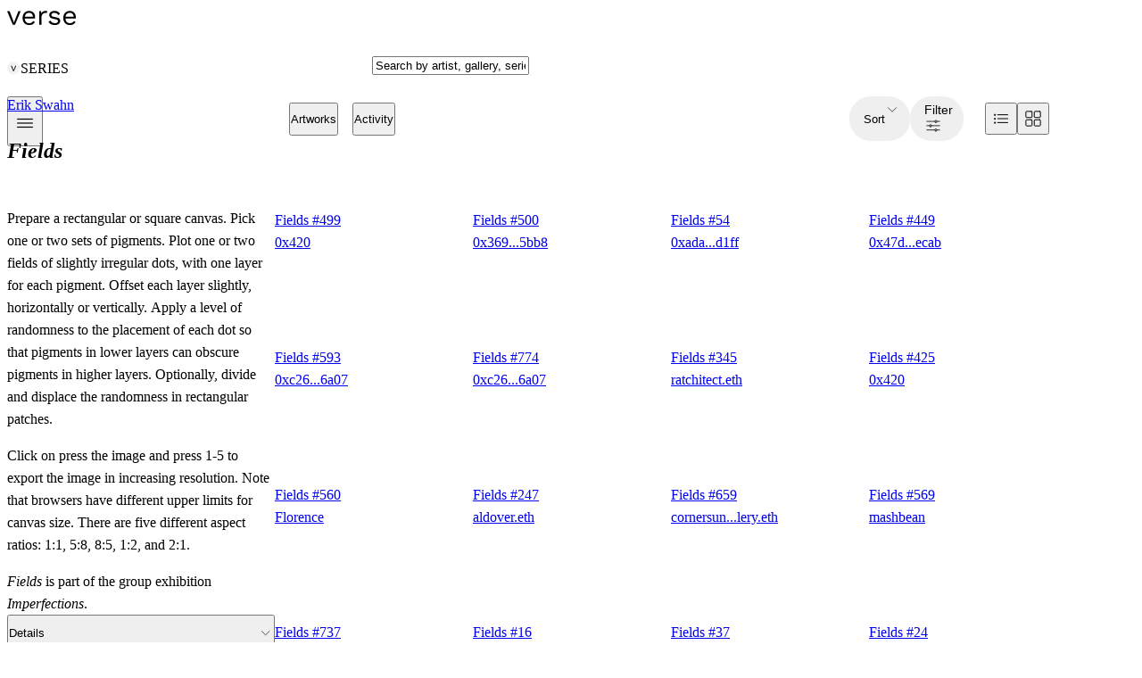

--- FILE ---
content_type: text/html; charset=utf-8
request_url: https://verse.works/series/fields-by-erik-swahn
body_size: 87885
content:
<!DOCTYPE html><html dir="ltr" lang="en" class="__variable_a2025e __variable_02ff9e __variable_21eb4d"><head><meta charSet="utf-8"/><meta name="viewport" content="width=device-width, initial-scale=1"/><link rel="stylesheet" href="/_next/static/css/7ac18640f1155a4f.css" data-precedence="next"/><link rel="stylesheet" href="/_next/static/css/0e0963360406a0e7.css" data-precedence="next"/><link rel="stylesheet" href="/_next/static/css/5f58a41c019cc1cf.css" data-precedence="next"/><link rel="stylesheet" href="/_next/static/css/eb03e1c4570d7f5c.css" data-precedence="next"/><link rel="stylesheet" href="/_next/static/css/7d87d729daf13ac0.css" data-precedence="next"/><link rel="stylesheet" href="/_next/static/css/ad2f9a3e0007553d.css" data-precedence="next"/><link rel="stylesheet" href="/_next/static/css/f19fbbdd898913f8.css" data-precedence="next"/><link rel="stylesheet" href="/_next/static/css/60133e163a778ea6.css" data-precedence="next"/><link rel="preload" as="script" fetchPriority="low" href="/_next/static/chunks/webpack-80fd982044f4dba2.js"/><script src="/_next/static/chunks/59c6eb5a-1ba377832cdda1c1.js" async=""></script><script src="/_next/static/chunks/87c73c54-62c58e24ed85f0c7.js" async=""></script><script src="/_next/static/chunks/87681-b67be25838cd049d.js" async=""></script><script src="/_next/static/chunks/main-app-7245d173dbe67359.js" async=""></script><script src="/_next/static/chunks/98008-0867a2cde0c7d4ea.js" async=""></script><script src="/_next/static/chunks/80085-da36bda063957bc5.js" async=""></script><script src="/_next/static/chunks/65587-b5582b30c80e3f0b.js" async=""></script><script src="/_next/static/chunks/60154-52a5bf7dd0ce408f.js" async=""></script><script src="/_next/static/chunks/66393-3bbcfbc58a07e4a6.js" async=""></script><script src="/_next/static/chunks/75832-8b51f0cdfa0eaf2b.js" async=""></script><script src="/_next/static/chunks/6352-1d0823f95e0de01b.js" async=""></script><script src="/_next/static/chunks/77416-f8906523199090d1.js" async=""></script><script src="/_next/static/chunks/1076-5fafd57396e56f5a.js" async=""></script><script src="/_next/static/chunks/9654-672d0b4d119411f0.js" async=""></script><script src="/_next/static/chunks/26594-36a6cb36dd878654.js" async=""></script><script src="/_next/static/chunks/69891-93da3f17e5cca337.js" async=""></script><script src="/_next/static/chunks/21961-fc9d88b2a2dda1d9.js" async=""></script><script src="/_next/static/chunks/14657-eba4db5571b8e073.js" async=""></script><script src="/_next/static/chunks/58091-a9c343f8029bd30b.js" async=""></script><script src="/_next/static/chunks/97834-cbd836f222d2ca02.js" async=""></script><script src="/_next/static/chunks/93002-016952811b52a7ce.js" async=""></script><script src="/_next/static/chunks/43376-44b26684ce8ebe5e.js" async=""></script><script src="/_next/static/chunks/45438-c8ba1b67ebdc0c89.js" async=""></script><script src="/_next/static/chunks/33213-7ccfbb8e0128c101.js" async=""></script><script src="/_next/static/chunks/14480-6ece1c99c59decdc.js" async=""></script><script src="/_next/static/chunks/29203-fde36d330793a6b5.js" async=""></script><script src="/_next/static/chunks/45818-bbbc6626e4ee493f.js" async=""></script><script src="/_next/static/chunks/19468-b09b73c9cbaf8840.js" async=""></script><script src="/_next/static/chunks/14505-0e3f94d30eb3ce50.js" async=""></script><script src="/_next/static/chunks/4646-113f4e03c4379af6.js" async=""></script><script src="/_next/static/chunks/60853-fcb531dca75b6da1.js" async=""></script><script src="/_next/static/chunks/app/(common)/series/%5Bslug%5D/%40multiPM/page-e7ccb7ad19901a1d.js" async=""></script><script src="/_next/static/chunks/57626-6a8ea4509216ab94.js" async=""></script><script src="/_next/static/chunks/app/(common)/series/%5Bslug%5D/%40moreFromArtist/page-1120d71e86e88657.js" async=""></script><script src="/_next/static/chunks/1134-21733994e19db7c4.js" async=""></script><script src="/_next/static/chunks/58115-36fd62f0f965bff5.js" async=""></script><script src="/_next/static/chunks/app/(common)/series/%5Bslug%5D/%40journal/page-a9282ef4f3be38c6.js" async=""></script><script src="/_next/static/chunks/45839-f80c57ce50fe6e27.js" async=""></script><script src="/_next/static/chunks/94696-27e9a31ec73f53fc.js" async=""></script><script src="/_next/static/chunks/app/(common)/series/%5Bslug%5D/%40moreFromArtist/loading-5b67669d996711fc.js" async=""></script><script src="/_next/static/chunks/app/global-error-af0a8d25f229c770.js" async=""></script><script src="/_next/static/chunks/86141-c1b40267e4eb8a91.js" async=""></script><script src="/_next/static/chunks/95232-6990b19171f91e94.js" async=""></script><script src="/_next/static/chunks/73538-950a2ae444a8324f.js" async=""></script><script src="/_next/static/chunks/76379-ee6e054f4fb52d18.js" async=""></script><script src="/_next/static/chunks/93881-9b5c1cf3f49e6709.js" async=""></script><script src="/_next/static/chunks/43504-5b36cb723d12b056.js" async=""></script><script src="/_next/static/chunks/89944-7357c6b88bdb6571.js" async=""></script><script src="/_next/static/chunks/98575-65ebe2f88a5d563c.js" async=""></script><script src="/_next/static/chunks/39245-4e3a688c687b547e.js" async=""></script><script src="/_next/static/chunks/3081-56122eea65450395.js" async=""></script><script src="/_next/static/chunks/app/(common)/layout-39658e2c4cd74123.js" async=""></script><script src="/_next/static/chunks/a3403bdd-5ec416c546131017.js" async=""></script><script src="/_next/static/chunks/48225-4e63adbed36a21f6.js" async=""></script><script src="/_next/static/chunks/13020-50f7545fa404c2d5.js" async=""></script><script src="/_next/static/chunks/44119-7dbb8080b6a5c64d.js" async=""></script><script src="/_next/static/chunks/53102-9b98a869fef55c5a.js" async=""></script><script src="/_next/static/chunks/app/layout-1cea41ac2d5c6105.js" async=""></script><script src="/_next/static/chunks/app/error-77ad2fce2ccd4865.js" async=""></script><script src="/_next/static/chunks/app/not-found-d44f68c85805941b.js" async=""></script><script src="/_next/static/chunks/9674-8e8653c2120f7d83.js" async=""></script><script src="/_next/static/chunks/31442-50d2d21defface39.js" async=""></script><script src="/_next/static/chunks/76153-e4eecb3161a59c08.js" async=""></script><script src="/_next/static/chunks/app/(common)/(home)/%40other/page-b988d7278395cfcc.js" async=""></script><script src="/_next/static/chunks/7969-b625b9d95841a313.js" async=""></script><script src="/_next/static/chunks/36736-1cb011b83ba47273.js" async=""></script><script src="/_next/static/chunks/app/(common)/(home)/layout-4e81f5cf1e4cdbb2.js" async=""></script><link rel="preload" href="/_next/static/css/a0fb1a276530128c.css" as="style"/><link rel="preload" href="/_next/static/css/0ae6b9a8500d0b68.css" as="style"/><link rel="preload" href="/_next/static/css/13a3149017b98fa1.css" as="style"/><link rel="preload" href="/_next/static/css/cf527ec2cbcb9425.css" as="style"/><link rel="preload" href="/_next/static/css/81e7ce7b0488ead1.css" as="style"/><link rel="preload" href="/_next/static/css/f26213c149d02c27.css" as="style"/><link rel="preload" href="/_next/static/css/63b8793aa34262c4.css" as="style"/><link rel="preload" href="/_next/static/css/70bd77c19d9f86f5.css" as="style"/><link rel="preload" href="/_next/static/css/1203bb3cdc088e7e.css" as="style"/><link rel="preload" href="/_next/static/css/ecb7c774929a8c89.css" as="style"/><link rel="preload" href="/_next/static/css/cae9f1925da4ccf5.css" as="style"/><link rel="preload" href="/_next/static/css/161fd4843f1af3fd.css" as="style"/><link rel="preload" href="https://www.googletagmanager.com/gtm.js?id=G-Z9BDL7ZNJN" as="script"/><link rel="preload" href="/alpaca/js/alpaca.local.js" as="script"/><meta name="next-size-adjust" content=""/><meta name="theme-color" media="(prefers-color-scheme: light)" content="#fff"/><meta name="theme-color" media="(prefers-color-scheme: dark)" content="#060606"/><script src="/_next/static/chunks/polyfills-42372ed130431b0a.js" noModule=""></script><style data-emotion="mui-global 123mcxk">@layer mui{html{-webkit-font-smoothing:antialiased;-moz-osx-font-smoothing:grayscale;box-sizing:border-box;-webkit-text-size-adjust:100%;}*,*::before,*::after{box-sizing:inherit;}strong,b{font-weight:700;}body{margin:0;color:var(--mui-palette-text-primary);font-family:var(--font-primary);font-weight:400;font-size:1rem;line-height:1.5;background-color:var(--mui-palette-background-default);}@media print{body{background-color:var(--mui-palette-common-white);}}body::backdrop{background-color:var(--mui-palette-background-default);}.light{-webkit-print-color-scheme:light;color-scheme:light;}.dark{-webkit-print-color-scheme:dark;color-scheme:dark;}*{font-style:normal;font-weight:normal;}}</style><style data-emotion="mui-global 1prfaxn">@layer mui{@-webkit-keyframes mui-auto-fill{from{display:block;}}@keyframes mui-auto-fill{from{display:block;}}@-webkit-keyframes mui-auto-fill-cancel{from{display:block;}}@keyframes mui-auto-fill-cancel{from{display:block;}}}</style><style data-emotion="mui-global animation-c7515d">@layer mui{@-webkit-keyframes animation-c7515d{0%{opacity:1;}50%{opacity:0.4;}100%{opacity:1;}}@keyframes animation-c7515d{0%{opacity:1;}50%{opacity:0.4;}100%{opacity:1;}}}</style><style data-emotion="mui-global 14o1m86">@layer mui{:root{--mui-spacing:8px;--mui-shape-borderRadius:4px;--mui-shadows-0:none;--mui-shadows-1:0 5px 10px rgb(6 6 6 / 0.1);--mui-shadows-2:0 5px 10px rgb(6 6 6 / 0.1);--mui-shadows-3:0 5px 10px rgb(6 6 6 / 0.1);--mui-shadows-4:0 5px 10px rgb(6 6 6 / 0.1);--mui-shadows-5:0 5px 10px rgb(6 6 6 / 0.1);--mui-shadows-6:0 5px 10px rgb(6 6 6 / 0.1);--mui-shadows-7:0 5px 10px rgb(6 6 6 / 0.1);--mui-shadows-8:0 5px 10px rgb(6 6 6 / 0.1);--mui-shadows-9:0 5px 10px rgb(6 6 6 / 0.1);--mui-shadows-10:0 5px 10px rgb(6 6 6 / 0.1);--mui-shadows-11:0 5px 10px rgb(6 6 6 / 0.1);--mui-shadows-12:0 5px 10px rgb(6 6 6 / 0.1);--mui-shadows-13:0 5px 10px rgb(6 6 6 / 0.1);--mui-shadows-14:0 5px 10px rgb(6 6 6 / 0.1);--mui-shadows-15:0 5px 10px rgb(6 6 6 / 0.1);--mui-shadows-16:0 5px 10px rgb(6 6 6 / 0.1);--mui-shadows-17:0 5px 10px rgb(6 6 6 / 0.1);--mui-shadows-18:0 5px 10px rgb(6 6 6 / 0.1);--mui-shadows-19:0 5px 10px rgb(6 6 6 / 0.1);--mui-shadows-20:0 5px 10px rgb(6 6 6 / 0.1);--mui-shadows-21:0 5px 10px rgb(6 6 6 / 0.1);--mui-shadows-22:0 5px 10px rgb(6 6 6 / 0.1);--mui-shadows-23:0 5px 10px rgb(6 6 6 / 0.1);--mui-shadows-24:0 5px 10px rgb(6 6 6 / 0.1);--mui-zIndex-mobileStepper:1000;--mui-zIndex-fab:1050;--mui-zIndex-speedDial:1050;--mui-zIndex-appBar:1100;--mui-zIndex-drawer:1200;--mui-zIndex-modal:1300;--mui-zIndex-snackbar:1400;--mui-zIndex-tooltip:1500;--mui-font-h1:300 6rem/1.167 var(--font-primary);--mui-font-h2:300 3.75rem/1.2 var(--font-primary);--mui-font-h3:400 3rem/1.167 var(--font-primary);--mui-font-h4:400 2.125rem/1.235 var(--font-primary);--mui-font-h5:400 1.5rem/1.334 var(--font-primary);--mui-font-h6:500 1.25rem/1.6 var(--font-primary);--mui-font-subtitle1:400 1rem/1.75 var(--font-primary);--mui-font-subtitle2:500 0.875rem/1.57 var(--font-primary);--mui-font-body1:400 1rem/1.5 var(--font-primary);--mui-font-body2:400 0.875rem/1.43 var(--font-primary);--mui-font-button:500 0.875rem/1.75 var(--font-primary);--mui-font-caption:400 0.75rem/1.66 var(--font-primary);--mui-font-overline:400 0.75rem/2.66 var(--font-primary);--mui-font-inherit:inherit inherit/inherit inherit;}:root,.light{-webkit-print-color-scheme:light;color-scheme:light;--mui-palette-divider:#f2f2f2;--mui-palette-whiteStatic:#fff;--mui-palette-skeletonBg:#ebebeb;--mui-palette-common-black:#060606;--mui-palette-common-white:#fff;--mui-palette-common-background:#fff;--mui-palette-common-onBackground:#000;--mui-palette-common-backgroundChannel:255 255 255;--mui-palette-common-onBackgroundChannel:0 0 0;--mui-palette-primary-main:#060606;--mui-palette-primary-light:rgb(55, 55, 55);--mui-palette-primary-dark:rgb(4, 4, 4);--mui-palette-primary-contrastText:#fff;--mui-palette-primary-mainChannel:6 6 6;--mui-palette-primary-lightChannel:55 55 55;--mui-palette-primary-darkChannel:4 4 4;--mui-palette-primary-contrastTextChannel:255 255 255;--mui-palette-text-primary:#060606;--mui-palette-text-secondary:rgba(0, 0, 0, 0.6);--mui-palette-text-disabled:rgba(0, 0, 0, 0.38);--mui-palette-text-primaryChannel:6 6 6;--mui-palette-text-secondaryChannel:0 0 0;--mui-palette-success-main:#0e6027;--mui-palette-success-light:#f0f6f2;--mui-palette-success-dark:rgb(9, 67, 27);--mui-palette-success-contrastText:#fff;--mui-palette-success-mainChannel:14 96 39;--mui-palette-success-lightChannel:240 246 242;--mui-palette-success-darkChannel:9 67 27;--mui-palette-success-contrastTextChannel:255 255 255;--mui-palette-warning-main:#ce7d33;--mui-palette-warning-light:#fbf9ea;--mui-palette-warning-dark:rgb(144, 87, 35);--mui-palette-warning-contrastText:#fff;--mui-palette-warning-mainChannel:206 125 51;--mui-palette-warning-lightChannel:251 249 234;--mui-palette-warning-darkChannel:144 87 35;--mui-palette-warning-contrastTextChannel:255 255 255;--mui-palette-error-main:#a2191f;--mui-palette-error-dark:#63060a;--mui-palette-error-light:#fbf2f2;--mui-palette-error-contrastText:#fff;--mui-palette-error-mainChannel:162 25 31;--mui-palette-error-lightChannel:251 242 242;--mui-palette-error-darkChannel:99 6 10;--mui-palette-error-contrastTextChannel:255 255 255;--mui-palette-grey-50:#fafafa;--mui-palette-grey-100:#f7f7f7;--mui-palette-grey-200:#f2f2f2;--mui-palette-grey-300:#ddd;--mui-palette-grey-400:#9e9e9e;--mui-palette-grey-500:#717171;--mui-palette-grey-600:#484848;--mui-palette-grey-700:#616161;--mui-palette-grey-800:#424242;--mui-palette-grey-900:#212121;--mui-palette-grey-A100:#f5f5f5;--mui-palette-grey-A200:#eeeeee;--mui-palette-grey-A400:#bdbdbd;--mui-palette-grey-A700:#616161;--mui-palette-greyBg-100:#f7f7f7;--mui-palette-greyBg-200:#f2f2f2;--mui-palette-greyBg-300:#ddd;--mui-palette-greyBg-400:#9e9e9e;--mui-palette-greyBg-500:#717171;--mui-palette-greyBg-600:#484848;--mui-palette-greyStatic-100:#f7f7f7;--mui-palette-greyStatic-200:#f2f2f2;--mui-palette-greyStatic-300:#ddd;--mui-palette-greyStatic-400:#9e9e9e;--mui-palette-greyStatic-500:#717171;--mui-palette-greyStatic-600:#484848;--mui-palette-blue-accent:#3c4b9a;--mui-palette-blue-light:#f7f7ff;--mui-palette-blue-middle:#eaedfb;--mui-palette-blue-lightChannel:247 247 255;--mui-palette-secondary-main:#9c27b0;--mui-palette-secondary-light:#ba68c8;--mui-palette-secondary-dark:#7b1fa2;--mui-palette-secondary-contrastText:#fff;--mui-palette-secondary-mainChannel:156 39 176;--mui-palette-secondary-lightChannel:186 104 200;--mui-palette-secondary-darkChannel:123 31 162;--mui-palette-secondary-contrastTextChannel:255 255 255;--mui-palette-info-main:#0288d1;--mui-palette-info-light:#03a9f4;--mui-palette-info-dark:#01579b;--mui-palette-info-contrastText:#fff;--mui-palette-info-mainChannel:2 136 209;--mui-palette-info-lightChannel:3 169 244;--mui-palette-info-darkChannel:1 87 155;--mui-palette-info-contrastTextChannel:255 255 255;--mui-palette-background-paper:#fff;--mui-palette-background-default:#fff;--mui-palette-background-defaultChannel:255 255 255;--mui-palette-background-paperChannel:255 255 255;--mui-palette-action-active:rgba(0, 0, 0, 0.54);--mui-palette-action-hover:rgba(0, 0, 0, 0.04);--mui-palette-action-hoverOpacity:0.04;--mui-palette-action-selected:rgba(0, 0, 0, 0.08);--mui-palette-action-selectedOpacity:0.08;--mui-palette-action-disabled:rgba(0, 0, 0, 0.26);--mui-palette-action-disabledBackground:rgba(0, 0, 0, 0.12);--mui-palette-action-disabledOpacity:0.38;--mui-palette-action-focus:rgba(0, 0, 0, 0.12);--mui-palette-action-focusOpacity:0.12;--mui-palette-action-activatedOpacity:0.12;--mui-palette-action-activeChannel:0 0 0;--mui-palette-action-selectedChannel:0 0 0;--mui-palette-Alert-errorColor:rgb(100, 96, 96);--mui-palette-Alert-infoColor:rgb(1, 67, 97);--mui-palette-Alert-successColor:rgb(96, 98, 96);--mui-palette-Alert-warningColor:rgb(100, 99, 93);--mui-palette-Alert-errorFilledBg:var(--mui-palette-error-main, #a2191f);--mui-palette-Alert-infoFilledBg:var(--mui-palette-info-main, #0288d1);--mui-palette-Alert-successFilledBg:var(--mui-palette-success-main, #0e6027);--mui-palette-Alert-warningFilledBg:var(--mui-palette-warning-main, #ce7d33);--mui-palette-Alert-errorFilledColor:#fff;--mui-palette-Alert-infoFilledColor:#fff;--mui-palette-Alert-successFilledColor:#fff;--mui-palette-Alert-warningFilledColor:#fff;--mui-palette-Alert-errorStandardBg:rgb(254, 253, 253);--mui-palette-Alert-infoStandardBg:rgb(229, 246, 253);--mui-palette-Alert-successStandardBg:rgb(253, 254, 253);--mui-palette-Alert-warningStandardBg:rgb(254, 254, 252);--mui-palette-Alert-errorIconColor:var(--mui-palette-error-main, #a2191f);--mui-palette-Alert-infoIconColor:var(--mui-palette-info-main, #0288d1);--mui-palette-Alert-successIconColor:var(--mui-palette-success-main, #0e6027);--mui-palette-Alert-warningIconColor:var(--mui-palette-warning-main, #ce7d33);--mui-palette-AppBar-defaultBg:var(--mui-palette-grey-100, #f7f7f7);--mui-palette-Avatar-defaultBg:var(--mui-palette-grey-400, #9e9e9e);--mui-palette-Button-inheritContainedBg:var(--mui-palette-grey-300, #ddd);--mui-palette-Button-inheritContainedHoverBg:var(--mui-palette-grey-A100, #f5f5f5);--mui-palette-Chip-defaultBorder:var(--mui-palette-grey-400, #9e9e9e);--mui-palette-Chip-defaultAvatarColor:var(--mui-palette-grey-700, #616161);--mui-palette-Chip-defaultIconColor:var(--mui-palette-grey-700, #616161);--mui-palette-FilledInput-bg:rgba(0, 0, 0, 0.06);--mui-palette-FilledInput-hoverBg:rgba(0, 0, 0, 0.09);--mui-palette-FilledInput-disabledBg:rgba(0, 0, 0, 0.12);--mui-palette-LinearProgress-primaryBg:rgb(160, 160, 160);--mui-palette-LinearProgress-secondaryBg:rgb(217, 172, 224);--mui-palette-LinearProgress-errorBg:rgb(219, 167, 169);--mui-palette-LinearProgress-infoBg:rgb(158, 209, 237);--mui-palette-LinearProgress-successBg:rgb(163, 194, 172);--mui-palette-LinearProgress-warningBg:rgb(236, 205, 177);--mui-palette-Skeleton-bg:rgba(var(--mui-palette-text-primaryChannel, undefined) / 0.11);--mui-palette-Slider-primaryTrack:rgb(160, 160, 160);--mui-palette-Slider-secondaryTrack:rgb(217, 172, 224);--mui-palette-Slider-errorTrack:rgb(219, 167, 169);--mui-palette-Slider-infoTrack:rgb(158, 209, 237);--mui-palette-Slider-successTrack:rgb(163, 194, 172);--mui-palette-Slider-warningTrack:rgb(236, 205, 177);--mui-palette-SnackbarContent-bg:rgb(50, 50, 50);--mui-palette-SnackbarContent-color:#fff;--mui-palette-SpeedDialAction-fabHoverBg:rgb(216, 216, 216);--mui-palette-StepConnector-border:var(--mui-palette-grey-400, #9e9e9e);--mui-palette-StepContent-border:var(--mui-palette-grey-400, #9e9e9e);--mui-palette-Switch-defaultColor:var(--mui-palette-common-white, #fff);--mui-palette-Switch-defaultDisabledColor:var(--mui-palette-grey-100, #f7f7f7);--mui-palette-Switch-primaryDisabledColor:rgb(160, 160, 160);--mui-palette-Switch-secondaryDisabledColor:rgb(217, 172, 224);--mui-palette-Switch-errorDisabledColor:rgb(219, 167, 169);--mui-palette-Switch-infoDisabledColor:rgb(158, 209, 237);--mui-palette-Switch-successDisabledColor:rgb(163, 194, 172);--mui-palette-Switch-warningDisabledColor:rgb(236, 205, 177);--mui-palette-TableCell-border:rgba(253, 253, 253, 1);--mui-palette-Tooltip-bg:rgba(97, 97, 97, 0.92);--mui-palette-dividerChannel:242 242 242;--mui-opacity-inputPlaceholder:0.42;--mui-opacity-inputUnderline:0.42;--mui-opacity-switchTrackDisabled:0.12;--mui-opacity-switchTrack:0.38;}.dark{-webkit-print-color-scheme:dark;color-scheme:dark;--mui-palette-common-black:#fff;--mui-palette-common-white:#161616;--mui-palette-common-background:#000;--mui-palette-common-onBackground:#fff;--mui-palette-common-backgroundChannel:0 0 0;--mui-palette-common-onBackgroundChannel:255 255 255;--mui-palette-primary-main:#f6f6f6;--mui-palette-primary-light:rgb(247, 247, 247);--mui-palette-primary-dark:rgb(172, 172, 172);--mui-palette-primary-contrastText:rgba(0, 0, 0, 0.87);--mui-palette-primary-mainChannel:246 246 246;--mui-palette-primary-lightChannel:247 247 247;--mui-palette-primary-darkChannel:172 172 172;--mui-palette-primary-contrastTextChannel:0 0 0;--mui-palette-secondary-main:#ce93d8;--mui-palette-secondary-light:#f3e5f5;--mui-palette-secondary-dark:#ab47bc;--mui-palette-secondary-contrastText:rgba(0, 0, 0, 0.87);--mui-palette-secondary-mainChannel:206 147 216;--mui-palette-secondary-lightChannel:243 229 245;--mui-palette-secondary-darkChannel:171 71 188;--mui-palette-secondary-contrastTextChannel:0 0 0;--mui-palette-error-main:#fa6563;--mui-palette-error-light:#fa6563;--mui-palette-error-dark:rgb(175, 70, 69);--mui-palette-error-contrastText:rgba(0, 0, 0, 0.87);--mui-palette-error-mainChannel:250 101 99;--mui-palette-error-lightChannel:250 101 99;--mui-palette-error-darkChannel:175 70 69;--mui-palette-error-contrastTextChannel:0 0 0;--mui-palette-warning-main:#f2994a;--mui-palette-warning-light:#f2994a;--mui-palette-warning-dark:rgb(169, 107, 51);--mui-palette-warning-contrastText:rgba(0, 0, 0, 0.87);--mui-palette-warning-mainChannel:242 153 74;--mui-palette-warning-lightChannel:242 153 74;--mui-palette-warning-darkChannel:169 107 51;--mui-palette-warning-contrastTextChannel:0 0 0;--mui-palette-info-main:#29b6f6;--mui-palette-info-light:#4fc3f7;--mui-palette-info-dark:#0288d1;--mui-palette-info-contrastText:rgba(0, 0, 0, 0.87);--mui-palette-info-mainChannel:41 182 246;--mui-palette-info-lightChannel:79 195 247;--mui-palette-info-darkChannel:2 136 209;--mui-palette-info-contrastTextChannel:0 0 0;--mui-palette-success-main:#4cb782;--mui-palette-success-light:#4cb782;--mui-palette-success-dark:rgb(53, 128, 91);--mui-palette-success-contrastText:rgba(0, 0, 0, 0.87);--mui-palette-success-mainChannel:76 183 130;--mui-palette-success-lightChannel:76 183 130;--mui-palette-success-darkChannel:53 128 91;--mui-palette-success-contrastTextChannel:0 0 0;--mui-palette-grey-50:#fafafa;--mui-palette-grey-100:#1c1c1c;--mui-palette-grey-200:#262626;--mui-palette-grey-300:#393939;--mui-palette-grey-400:#8d8d8d;--mui-palette-grey-500:#a8a8a8;--mui-palette-grey-600:#c6c6c6;--mui-palette-grey-700:#616161;--mui-palette-grey-800:#424242;--mui-palette-grey-900:#212121;--mui-palette-grey-A100:#f5f5f5;--mui-palette-grey-A200:#eeeeee;--mui-palette-grey-A400:#bdbdbd;--mui-palette-grey-A700:#616161;--mui-palette-text-primary:#fff;--mui-palette-text-secondary:rgba(255, 255, 255, 0.7);--mui-palette-text-disabled:rgba(255, 255, 255, 0.5);--mui-palette-text-icon:rgba(255, 255, 255, 0.5);--mui-palette-text-primaryChannel:255 255 255;--mui-palette-text-secondaryChannel:255 255 255;--mui-palette-divider:#262626;--mui-palette-background-paper:#121212;--mui-palette-background-default:#121212;--mui-palette-background-defaultChannel:18 18 18;--mui-palette-background-paperChannel:18 18 18;--mui-palette-action-active:#fff;--mui-palette-action-hover:rgba(255, 255, 255, 0.08);--mui-palette-action-hoverOpacity:0.08;--mui-palette-action-selected:rgba(255, 255, 255, 0.16);--mui-palette-action-selectedOpacity:0.16;--mui-palette-action-disabled:rgba(255, 255, 255, 0.3);--mui-palette-action-disabledBackground:rgba(255, 255, 255, 0.12);--mui-palette-action-disabledOpacity:0.38;--mui-palette-action-focus:rgba(255, 255, 255, 0.12);--mui-palette-action-focusOpacity:0.12;--mui-palette-action-activatedOpacity:0.24;--mui-palette-action-activeChannel:255 255 255;--mui-palette-action-selectedChannel:255 255 255;--mui-palette-whiteStatic:#fff;--mui-palette-skeletonBg:rgba(var(--mui-palette-text-primaryChannel) / 0.13);--mui-palette-greyBg-100:#191919;--mui-palette-greyBg-200:#181818;--mui-palette-greyBg-300:#161616;--mui-palette-greyBg-400:#101010;--mui-palette-greyBg-500:#0b0b0b;--mui-palette-greyBg-600:#070707;--mui-palette-greyStatic-100:#f7f7f7;--mui-palette-greyStatic-200:#f2f2f2;--mui-palette-greyStatic-300:#ddd;--mui-palette-greyStatic-400:#9e9e9e;--mui-palette-greyStatic-500:#717171;--mui-palette-greyStatic-600:#484848;--mui-palette-blue-accent:#d8dbeb;--mui-palette-blue-light:#313133;--mui-palette-blue-middle:#171819;--mui-palette-blue-lightChannel:49 49 51;--mui-palette-Alert-errorColor:rgb(253, 193, 192);--mui-palette-Alert-infoColor:rgb(184, 231, 251);--mui-palette-Alert-successColor:rgb(183, 226, 205);--mui-palette-Alert-warningColor:rgb(249, 214, 182);--mui-palette-Alert-errorFilledBg:var(--mui-palette-error-dark, rgb(175, 70, 69));--mui-palette-Alert-infoFilledBg:var(--mui-palette-info-dark, #0288d1);--mui-palette-Alert-successFilledBg:var(--mui-palette-success-dark, rgb(53, 128, 91));--mui-palette-Alert-warningFilledBg:var(--mui-palette-warning-dark, rgb(169, 107, 51));--mui-palette-Alert-errorFilledColor:#fff;--mui-palette-Alert-infoFilledColor:#fff;--mui-palette-Alert-successFilledColor:#fff;--mui-palette-Alert-warningFilledColor:#fff;--mui-palette-Alert-errorStandardBg:rgb(24, 10, 9);--mui-palette-Alert-infoStandardBg:rgb(7, 19, 24);--mui-palette-Alert-successStandardBg:rgb(7, 18, 12);--mui-palette-Alert-warningStandardBg:rgb(24, 15, 7);--mui-palette-Alert-errorIconColor:var(--mui-palette-error-main, #fa6563);--mui-palette-Alert-infoIconColor:var(--mui-palette-info-main, #29b6f6);--mui-palette-Alert-successIconColor:var(--mui-palette-success-main, #4cb782);--mui-palette-Alert-warningIconColor:var(--mui-palette-warning-main, #f2994a);--mui-palette-AppBar-defaultBg:var(--mui-palette-grey-900, #212121);--mui-palette-AppBar-darkBg:var(--mui-palette-background-paper, #121212);--mui-palette-AppBar-darkColor:var(--mui-palette-text-primary, #fff);--mui-palette-Avatar-defaultBg:var(--mui-palette-grey-600, #c6c6c6);--mui-palette-Button-inheritContainedBg:var(--mui-palette-grey-800, #424242);--mui-palette-Button-inheritContainedHoverBg:var(--mui-palette-grey-700, #616161);--mui-palette-Chip-defaultBorder:var(--mui-palette-grey-700, #616161);--mui-palette-Chip-defaultAvatarColor:var(--mui-palette-grey-300, #393939);--mui-palette-Chip-defaultIconColor:var(--mui-palette-grey-300, #393939);--mui-palette-FilledInput-bg:rgba(255, 255, 255, 0.09);--mui-palette-FilledInput-hoverBg:rgba(255, 255, 255, 0.13);--mui-palette-FilledInput-disabledBg:rgba(255, 255, 255, 0.12);--mui-palette-LinearProgress-primaryBg:rgb(123, 123, 123);--mui-palette-LinearProgress-secondaryBg:rgb(103, 73, 108);--mui-palette-LinearProgress-errorBg:rgb(125, 50, 49);--mui-palette-LinearProgress-infoBg:rgb(20, 91, 123);--mui-palette-LinearProgress-successBg:rgb(38, 91, 65);--mui-palette-LinearProgress-warningBg:rgb(121, 76, 37);--mui-palette-Skeleton-bg:rgba(var(--mui-palette-text-primaryChannel, undefined) / 0.13);--mui-palette-Slider-primaryTrack:rgb(123, 123, 123);--mui-palette-Slider-secondaryTrack:rgb(103, 73, 108);--mui-palette-Slider-errorTrack:rgb(125, 50, 49);--mui-palette-Slider-infoTrack:rgb(20, 91, 123);--mui-palette-Slider-successTrack:rgb(38, 91, 65);--mui-palette-Slider-warningTrack:rgb(121, 76, 37);--mui-palette-SnackbarContent-bg:rgb(250, 250, 250);--mui-palette-SnackbarContent-color:rgba(0, 0, 0, 0.87);--mui-palette-SpeedDialAction-fabHoverBg:rgb(53, 53, 53);--mui-palette-StepConnector-border:var(--mui-palette-grey-600, #c6c6c6);--mui-palette-StepContent-border:var(--mui-palette-grey-600, #c6c6c6);--mui-palette-Switch-defaultColor:var(--mui-palette-grey-300, #393939);--mui-palette-Switch-defaultDisabledColor:var(--mui-palette-grey-600, #c6c6c6);--mui-palette-Switch-primaryDisabledColor:rgb(110, 110, 110);--mui-palette-Switch-secondaryDisabledColor:rgb(92, 66, 97);--mui-palette-Switch-errorDisabledColor:rgb(112, 45, 44);--mui-palette-Switch-infoDisabledColor:rgb(18, 81, 110);--mui-palette-Switch-successDisabledColor:rgb(34, 82, 58);--mui-palette-Switch-warningDisabledColor:rgb(108, 68, 33);--mui-palette-TableCell-border:rgba(12, 12, 12, 1);--mui-palette-Tooltip-bg:rgba(97, 97, 97, 0.92);--mui-palette-dividerChannel:38 38 38;--mui-opacity-inputPlaceholder:0.5;--mui-opacity-inputUnderline:0.7;--mui-opacity-switchTrackDisabled:0.2;--mui-opacity-switchTrack:0.3;--mui-overlays-0:none;--mui-overlays-1:linear-gradient(rgba(255 255 255 / 0.051), rgba(255 255 255 / 0.051));--mui-overlays-2:linear-gradient(rgba(255 255 255 / 0.069), rgba(255 255 255 / 0.069));--mui-overlays-3:linear-gradient(rgba(255 255 255 / 0.082), rgba(255 255 255 / 0.082));--mui-overlays-4:linear-gradient(rgba(255 255 255 / 0.092), rgba(255 255 255 / 0.092));--mui-overlays-5:linear-gradient(rgba(255 255 255 / 0.101), rgba(255 255 255 / 0.101));--mui-overlays-6:linear-gradient(rgba(255 255 255 / 0.108), rgba(255 255 255 / 0.108));--mui-overlays-7:linear-gradient(rgba(255 255 255 / 0.114), rgba(255 255 255 / 0.114));--mui-overlays-8:linear-gradient(rgba(255 255 255 / 0.119), rgba(255 255 255 / 0.119));--mui-overlays-9:linear-gradient(rgba(255 255 255 / 0.124), rgba(255 255 255 / 0.124));--mui-overlays-10:linear-gradient(rgba(255 255 255 / 0.128), rgba(255 255 255 / 0.128));--mui-overlays-11:linear-gradient(rgba(255 255 255 / 0.132), rgba(255 255 255 / 0.132));--mui-overlays-12:linear-gradient(rgba(255 255 255 / 0.135), rgba(255 255 255 / 0.135));--mui-overlays-13:linear-gradient(rgba(255 255 255 / 0.139), rgba(255 255 255 / 0.139));--mui-overlays-14:linear-gradient(rgba(255 255 255 / 0.142), rgba(255 255 255 / 0.142));--mui-overlays-15:linear-gradient(rgba(255 255 255 / 0.145), rgba(255 255 255 / 0.145));--mui-overlays-16:linear-gradient(rgba(255 255 255 / 0.147), rgba(255 255 255 / 0.147));--mui-overlays-17:linear-gradient(rgba(255 255 255 / 0.15), rgba(255 255 255 / 0.15));--mui-overlays-18:linear-gradient(rgba(255 255 255 / 0.152), rgba(255 255 255 / 0.152));--mui-overlays-19:linear-gradient(rgba(255 255 255 / 0.155), rgba(255 255 255 / 0.155));--mui-overlays-20:linear-gradient(rgba(255 255 255 / 0.157), rgba(255 255 255 / 0.157));--mui-overlays-21:linear-gradient(rgba(255 255 255 / 0.159), rgba(255 255 255 / 0.159));--mui-overlays-22:linear-gradient(rgba(255 255 255 / 0.161), rgba(255 255 255 / 0.161));--mui-overlays-23:linear-gradient(rgba(255 255 255 / 0.163), rgba(255 255 255 / 0.163));--mui-overlays-24:linear-gradient(rgba(255 255 255 / 0.165), rgba(255 255 255 / 0.165));}}</style><style data-emotion="mui 13hnptg olvwoi 1cq0wsm 124fh2j 117jj87 iguwhy 7pog98 1ivvzvp 1br0706 1ih73k8 depviu 1f95027 1xdhyk6 13wylk3 v0hoi2 nlgmj9 vnamcv 1r1yivp 0 1e66xaj em7rky yfr3ge 1ft6exd 10p4u8y">@layer mui{.mui-13hnptg{display:-webkit-box;display:-webkit-flex;display:-ms-flexbox;display:flex;-webkit-flex-direction:column;-ms-flex-direction:column;flex-direction:column;width:100%;box-sizing:border-box;-webkit-flex-shrink:0;-ms-flex-negative:0;flex-shrink:0;position:static;--AppBar-background:var(--mui-palette-primary-main);--AppBar-color:var(--mui-palette-primary-contrastText);background-color:var(--AppBar-background);color:var(--AppBar-color);}*:where(.dark) .mui-13hnptg{background-color:var(--mui-palette-AppBar-darkBg, var(--AppBar-background));color:var(--mui-palette-AppBar-darkColor, var(--AppBar-color));}}@layer mui{.mui-olvwoi{background-color:var(--mui-palette-background-paper);color:var(--mui-palette-text-primary);-webkit-transition:box-shadow 300ms cubic-bezier(0.4, 0, 0.2, 1) 0ms;transition:box-shadow 300ms cubic-bezier(0.4, 0, 0.2, 1) 0ms;box-shadow:var(--Paper-shadow);background-image:var(--Paper-overlay);display:-webkit-box;display:-webkit-flex;display:-ms-flexbox;display:flex;-webkit-flex-direction:column;-ms-flex-direction:column;flex-direction:column;width:100%;box-sizing:border-box;-webkit-flex-shrink:0;-ms-flex-negative:0;flex-shrink:0;position:static;--AppBar-background:var(--mui-palette-primary-main);--AppBar-color:var(--mui-palette-primary-contrastText);background-color:var(--AppBar-background);color:var(--AppBar-color);}*:where(.dark) .mui-olvwoi{background-color:var(--mui-palette-AppBar-darkBg, var(--AppBar-background));color:var(--mui-palette-AppBar-darkColor, var(--AppBar-color));}}@layer mui{.mui-1cq0wsm{position:relative;display:-webkit-box;display:-webkit-flex;display:-ms-flexbox;display:flex;-webkit-align-items:center;-webkit-box-align:center;-ms-flex-align:center;align-items:center;min-height:56px;}@media (min-width:0px){@media (orientation: landscape){.mui-1cq0wsm{min-height:48px;}}}@media (min-width:428px){.mui-1cq0wsm{min-height:64px;}}}@layer mui{.mui-124fh2j{-webkit-text-decoration:underline;text-decoration:underline;text-decoration-color:var(--Link-underlineColor);--Link-underlineColor:rgba(var(--mui-palette-primary-mainChannel) / 0.4);}.mui-124fh2j:hover{text-decoration-color:inherit;}}@layer mui{.mui-117jj87{margin:0;font:inherit;line-height:inherit;letter-spacing:inherit;color:var(--mui-palette-primary-main);-webkit-text-decoration:underline;text-decoration:underline;text-decoration-color:var(--Link-underlineColor);--Link-underlineColor:rgba(var(--mui-palette-primary-mainChannel) / 0.4);}.mui-117jj87:hover{text-decoration-color:inherit;}}@layer mui{.mui-iguwhy{-webkit-user-select:none;-moz-user-select:none;-ms-user-select:none;user-select:none;width:1em;height:1em;display:inline-block;-webkit-flex-shrink:0;-ms-flex-negative:0;flex-shrink:0;-webkit-transition:fill 300ms cubic-bezier(0.4, 0, 0.2, 1) 0ms;transition:fill 300ms cubic-bezier(0.4, 0, 0.2, 1) 0ms;fill:currentColor;font-size:1.5rem;}}@layer mui{.mui-7pog98{font-family:var(--font-primary);font-weight:400;font-size:1rem;line-height:1.4375em;color:var(--mui-palette-text-primary);box-sizing:border-box;position:relative;cursor:text;display:-webkit-inline-box;display:-webkit-inline-flex;display:-ms-inline-flexbox;display:inline-flex;-webkit-align-items:center;-webkit-box-align:center;-ms-flex-align:center;align-items:center;border:1px solid var(--mui-palette-grey-300);}.mui-7pog98.Mui-disabled{color:var(--mui-palette-text-disabled);cursor:default;}.mui-7pog98.Mui-disabled{opacity:0.2;}.mui-7pog98.Mui-focused{border-color:var(--mui-palette-primary-main);}}@layer mui{.mui-1ivvzvp{font:inherit;letter-spacing:inherit;color:currentColor;padding:4px 0 5px;border:0;box-sizing:content-box;background:none;height:1.4375em;margin:0;-webkit-tap-highlight-color:transparent;display:block;min-width:0;width:100%;-webkit-animation-name:mui-auto-fill-cancel;animation-name:mui-auto-fill-cancel;-webkit-animation-duration:10ms;animation-duration:10ms;}.mui-1ivvzvp::-webkit-input-placeholder{color:currentColor;opacity:var(--mui-opacity-inputPlaceholder);-webkit-transition:opacity 200ms cubic-bezier(0.4, 0, 0.2, 1) 0ms;transition:opacity 200ms cubic-bezier(0.4, 0, 0.2, 1) 0ms;}.mui-1ivvzvp::-moz-placeholder{color:currentColor;opacity:var(--mui-opacity-inputPlaceholder);-webkit-transition:opacity 200ms cubic-bezier(0.4, 0, 0.2, 1) 0ms;transition:opacity 200ms cubic-bezier(0.4, 0, 0.2, 1) 0ms;}.mui-1ivvzvp::-ms-input-placeholder{color:currentColor;opacity:var(--mui-opacity-inputPlaceholder);-webkit-transition:opacity 200ms cubic-bezier(0.4, 0, 0.2, 1) 0ms;transition:opacity 200ms cubic-bezier(0.4, 0, 0.2, 1) 0ms;}.mui-1ivvzvp:focus{outline:0;}.mui-1ivvzvp:invalid{box-shadow:none;}.mui-1ivvzvp::-webkit-search-decoration{-webkit-appearance:none;}label[data-shrink=false]+.MuiInputBase-formControl .mui-1ivvzvp::-webkit-input-placeholder{opacity:0!important;}label[data-shrink=false]+.MuiInputBase-formControl .mui-1ivvzvp::-moz-placeholder{opacity:0!important;}label[data-shrink=false]+.MuiInputBase-formControl .mui-1ivvzvp::-ms-input-placeholder{opacity:0!important;}label[data-shrink=false]+.MuiInputBase-formControl .mui-1ivvzvp:focus::-webkit-input-placeholder{opacity:var(--mui-opacity-inputPlaceholder);}label[data-shrink=false]+.MuiInputBase-formControl .mui-1ivvzvp:focus::-moz-placeholder{opacity:var(--mui-opacity-inputPlaceholder);}label[data-shrink=false]+.MuiInputBase-formControl .mui-1ivvzvp:focus::-ms-input-placeholder{opacity:var(--mui-opacity-inputPlaceholder);}.mui-1ivvzvp.Mui-disabled{opacity:1;-webkit-text-fill-color:var(--mui-palette-text-disabled);}.mui-1ivvzvp:-webkit-autofill{-webkit-animation-duration:5000s;animation-duration:5000s;-webkit-animation-name:mui-auto-fill;animation-name:mui-auto-fill;}}@layer mui{.mui-1br0706{text-align:center;-webkit-flex:0 0 auto;-ms-flex:0 0 auto;flex:0 0 auto;font-size:1.5rem;padding:8px;border-radius:50%;color:var(--mui-palette-action-active);-webkit-transition:background-color 150ms cubic-bezier(0.4, 0, 0.2, 1) 0ms;transition:background-color 150ms cubic-bezier(0.4, 0, 0.2, 1) 0ms;--IconButton-hoverBg:rgba(var(--mui-palette-action-activeChannel) / calc(var(--mui-palette-action-hoverOpacity)));color:var(--mui-palette-primary-main);border-radius:0;padding:0;width:1.5rem;}.mui-1br0706:hover{background-color:var(--IconButton-hoverBg);}@media (hover: none){.mui-1br0706:hover{background-color:transparent;}}.mui-1br0706.Mui-disabled{background-color:transparent;color:var(--mui-palette-action-disabled);}.mui-1br0706.MuiIconButton-loading{color:transparent;}.mui-1br0706.Mui-disabled{color:var(--mui-palette-grey-400);}.mui-1br0706:hover{background:none;}.mui-1br0706 svg{display:block;width:100%;height:100%;}}@layer mui{.mui-1ih73k8{display:-webkit-inline-box;display:-webkit-inline-flex;display:-ms-inline-flexbox;display:inline-flex;-webkit-align-items:center;-webkit-box-align:center;-ms-flex-align:center;align-items:center;-webkit-box-pack:center;-ms-flex-pack:center;-webkit-justify-content:center;justify-content:center;position:relative;box-sizing:border-box;-webkit-tap-highlight-color:transparent;background-color:transparent;outline:0;border:0;margin:0;border-radius:0;padding:0;cursor:pointer;-webkit-user-select:none;-moz-user-select:none;-ms-user-select:none;user-select:none;vertical-align:middle;-moz-appearance:none;-webkit-appearance:none;-webkit-text-decoration:none;text-decoration:none;color:inherit;text-align:center;-webkit-flex:0 0 auto;-ms-flex:0 0 auto;flex:0 0 auto;font-size:1.5rem;padding:8px;border-radius:50%;color:var(--mui-palette-action-active);-webkit-transition:background-color 150ms cubic-bezier(0.4, 0, 0.2, 1) 0ms;transition:background-color 150ms cubic-bezier(0.4, 0, 0.2, 1) 0ms;--IconButton-hoverBg:rgba(var(--mui-palette-action-activeChannel) / calc(var(--mui-palette-action-hoverOpacity)));color:var(--mui-palette-primary-main);border-radius:0;padding:0;width:1.5rem;}.mui-1ih73k8::-moz-focus-inner{border-style:none;}.mui-1ih73k8.Mui-disabled{pointer-events:none;cursor:default;}@media print{.mui-1ih73k8{-webkit-print-color-adjust:exact;color-adjust:exact;}}.mui-1ih73k8:hover{background-color:var(--IconButton-hoverBg);}@media (hover: none){.mui-1ih73k8:hover{background-color:transparent;}}.mui-1ih73k8.Mui-disabled{background-color:transparent;color:var(--mui-palette-action-disabled);}.mui-1ih73k8.MuiIconButton-loading{color:transparent;}.mui-1ih73k8.Mui-disabled{color:var(--mui-palette-grey-400);}.mui-1ih73k8:hover{background:none;}.mui-1ih73k8 svg{display:block;width:100%;height:100%;}}@layer mui{@media print{.mui-depviu{position:absolute!important;}}}@layer mui{.mui-1f95027{margin:0;color:var(--mui-palette-primary-main);font-family:var(--font-primary);font-size:0.8125rem;font-weight:400;line-height:1.4;font-size:0.8125rem;font-weight:400;line-height:1.4;font-size:0.8125rem;font-weight:400;line-height:1.4;-webkit-text-decoration:underline;text-decoration:underline;text-decoration-color:var(--Link-underlineColor);--Link-underlineColor:rgba(var(--mui-palette-primary-mainChannel) / 0.4);}.mui-1f95027:hover{text-decoration-color:inherit;}}@layer mui{.mui-v0hoi2{-webkit-user-select:none;-moz-user-select:none;-ms-user-select:none;user-select:none;width:1em;height:1em;display:inline-block;-webkit-flex-shrink:0;-ms-flex-negative:0;flex-shrink:0;-webkit-transition:fill 300ms cubic-bezier(0.4, 0, 0.2, 1) 0ms;transition:fill 300ms cubic-bezier(0.4, 0, 0.2, 1) 0ms;fill:currentColor;font-size:inherit;}}@layer mui{.mui-nlgmj9{z-index:var(--mui-zIndex-drawer);}}@layer mui{.mui-vnamcv{-webkit-user-select:none;-moz-user-select:none;-ms-user-select:none;user-select:none;width:1em;height:1em;display:inline-block;-webkit-flex-shrink:0;-ms-flex-negative:0;flex-shrink:0;-webkit-transition:fill 300ms cubic-bezier(0.4, 0, 0.2, 1) 0ms;transition:fill 300ms cubic-bezier(0.4, 0, 0.2, 1) 0ms;fill:currentColor;font-size:inherit;padding:0.25rem;}}@layer mui{.mui-1r1yivp{display:block;background-color:var(--mui-palette-Skeleton-bg);height:1.2em;border-radius:var(--mui-shape-borderRadius);-webkit-animation:animation-c7515d 2s ease-in-out 0.5s infinite;animation:animation-c7515d 2s ease-in-out 0.5s infinite;}}@layer mui{.mui-1e66xaj{margin:0;font-family:var(--font-primary);font-size:0.625rem;font-weight:400;line-height:1.4;text-transform:uppercase;}}@layer mui{.mui-em7rky{margin:0;font-family:var(--font-primary);font-size:0.8125rem;font-weight:400;line-height:1.4;font-size:0.8125rem;font-weight:400;line-height:1.4;font-size:0.8125rem;font-weight:400;line-height:1.4;}}@layer mui{.mui-yfr3ge{font-family:var(--font-primary);font-weight:500;font-size:0.875rem;line-height:1.75;text-transform:uppercase;min-width:64px;padding:6px 16px;border:0;border-radius:var(--mui-shape-borderRadius);-webkit-transition:background-color 250ms cubic-bezier(0.4, 0, 0.2, 1) 0ms,box-shadow 250ms cubic-bezier(0.4, 0, 0.2, 1) 0ms,border-color 250ms cubic-bezier(0.4, 0, 0.2, 1) 0ms,color 250ms cubic-bezier(0.4, 0, 0.2, 1) 0ms;transition:background-color 250ms cubic-bezier(0.4, 0, 0.2, 1) 0ms,box-shadow 250ms cubic-bezier(0.4, 0, 0.2, 1) 0ms,border-color 250ms cubic-bezier(0.4, 0, 0.2, 1) 0ms,color 250ms cubic-bezier(0.4, 0, 0.2, 1) 0ms;padding:5px 15px;border:1px solid currentColor;border-color:var(--variant-outlinedBorder, currentColor);background-color:var(--variant-outlinedBg);color:var(--variant-outlinedColor);--variant-textColor:var(--mui-palette-primary-main);--variant-outlinedColor:var(--mui-palette-primary-main);--variant-outlinedBorder:rgba(var(--mui-palette-primary-mainChannel) / 0.5);--variant-containedColor:var(--mui-palette-primary-contrastText);--variant-containedBg:var(--mui-palette-primary-main);box-shadow:none;-webkit-transition:background-color 250ms cubic-bezier(0.4, 0, 0.2, 1) 0ms,box-shadow 250ms cubic-bezier(0.4, 0, 0.2, 1) 0ms,border-color 250ms cubic-bezier(0.4, 0, 0.2, 1) 0ms;transition:background-color 250ms cubic-bezier(0.4, 0, 0.2, 1) 0ms,box-shadow 250ms cubic-bezier(0.4, 0, 0.2, 1) 0ms,border-color 250ms cubic-bezier(0.4, 0, 0.2, 1) 0ms;padding:0.625rem 1.5rem;border-radius:0;font-family:var(--font-primary);font-size:0.8125rem;font-weight:400;line-height:18px;border:1px solid var(--mui-palette-grey-300);}.mui-yfr3ge:hover{-webkit-text-decoration:none;text-decoration:none;}.mui-yfr3ge.Mui-disabled{color:var(--mui-palette-action-disabled);}.mui-yfr3ge.Mui-disabled{border:1px solid var(--mui-palette-action-disabledBackground);}@media (hover: hover){.mui-yfr3ge:hover{--variant-containedBg:var(--mui-palette-primary-dark);--variant-textBg:rgba(var(--mui-palette-primary-mainChannel) / calc(var(--mui-palette-action-hoverOpacity)));--variant-outlinedBorder:var(--mui-palette-primary-main);--variant-outlinedBg:rgba(var(--mui-palette-primary-mainChannel) / calc(var(--mui-palette-action-hoverOpacity)));}}.mui-yfr3ge:hover{box-shadow:none;}.mui-yfr3ge.Mui-focusVisible{box-shadow:none;}.mui-yfr3ge:active{box-shadow:none;}.mui-yfr3ge.Mui-disabled{box-shadow:none;}.mui-yfr3ge.MuiButton-loading{color:transparent;}.mui-yfr3ge:disabled{background-color:rgb(6 6 6 / 0.2);color:#fff;}.mui-yfr3ge:hover,.mui-yfr3ge:focus{border:1px solid var(--mui-palette-grey-300);background-color:var(--mui-palette-greyBg-100);}.mui-yfr3ge:disabled{border:1px solid var(--mui-palette-grey-300);background-color:var(--mui-palette-greyBg-100);color:var(--mui-palette-common-black);opacity:0.6;}}@layer mui{.mui-1ft6exd{display:-webkit-inline-box;display:-webkit-inline-flex;display:-ms-inline-flexbox;display:inline-flex;-webkit-align-items:center;-webkit-box-align:center;-ms-flex-align:center;align-items:center;-webkit-box-pack:center;-ms-flex-pack:center;-webkit-justify-content:center;justify-content:center;position:relative;box-sizing:border-box;-webkit-tap-highlight-color:transparent;background-color:transparent;outline:0;border:0;margin:0;border-radius:0;padding:0;cursor:pointer;-webkit-user-select:none;-moz-user-select:none;-ms-user-select:none;user-select:none;vertical-align:middle;-moz-appearance:none;-webkit-appearance:none;-webkit-text-decoration:none;text-decoration:none;color:inherit;font-family:var(--font-primary);font-weight:500;font-size:0.875rem;line-height:1.75;text-transform:uppercase;min-width:64px;padding:6px 16px;border:0;border-radius:var(--mui-shape-borderRadius);-webkit-transition:background-color 250ms cubic-bezier(0.4, 0, 0.2, 1) 0ms,box-shadow 250ms cubic-bezier(0.4, 0, 0.2, 1) 0ms,border-color 250ms cubic-bezier(0.4, 0, 0.2, 1) 0ms,color 250ms cubic-bezier(0.4, 0, 0.2, 1) 0ms;transition:background-color 250ms cubic-bezier(0.4, 0, 0.2, 1) 0ms,box-shadow 250ms cubic-bezier(0.4, 0, 0.2, 1) 0ms,border-color 250ms cubic-bezier(0.4, 0, 0.2, 1) 0ms,color 250ms cubic-bezier(0.4, 0, 0.2, 1) 0ms;padding:5px 15px;border:1px solid currentColor;border-color:var(--variant-outlinedBorder, currentColor);background-color:var(--variant-outlinedBg);color:var(--variant-outlinedColor);--variant-textColor:var(--mui-palette-primary-main);--variant-outlinedColor:var(--mui-palette-primary-main);--variant-outlinedBorder:rgba(var(--mui-palette-primary-mainChannel) / 0.5);--variant-containedColor:var(--mui-palette-primary-contrastText);--variant-containedBg:var(--mui-palette-primary-main);box-shadow:none;-webkit-transition:background-color 250ms cubic-bezier(0.4, 0, 0.2, 1) 0ms,box-shadow 250ms cubic-bezier(0.4, 0, 0.2, 1) 0ms,border-color 250ms cubic-bezier(0.4, 0, 0.2, 1) 0ms;transition:background-color 250ms cubic-bezier(0.4, 0, 0.2, 1) 0ms,box-shadow 250ms cubic-bezier(0.4, 0, 0.2, 1) 0ms,border-color 250ms cubic-bezier(0.4, 0, 0.2, 1) 0ms;padding:0.625rem 1.5rem;border-radius:0;font-family:var(--font-primary);font-size:0.8125rem;font-weight:400;line-height:18px;border:1px solid var(--mui-palette-grey-300);}.mui-1ft6exd::-moz-focus-inner{border-style:none;}.mui-1ft6exd.Mui-disabled{pointer-events:none;cursor:default;}@media print{.mui-1ft6exd{-webkit-print-color-adjust:exact;color-adjust:exact;}}.mui-1ft6exd:hover{-webkit-text-decoration:none;text-decoration:none;}.mui-1ft6exd.Mui-disabled{color:var(--mui-palette-action-disabled);}.mui-1ft6exd.Mui-disabled{border:1px solid var(--mui-palette-action-disabledBackground);}@media (hover: hover){.mui-1ft6exd:hover{--variant-containedBg:var(--mui-palette-primary-dark);--variant-textBg:rgba(var(--mui-palette-primary-mainChannel) / calc(var(--mui-palette-action-hoverOpacity)));--variant-outlinedBorder:var(--mui-palette-primary-main);--variant-outlinedBg:rgba(var(--mui-palette-primary-mainChannel) / calc(var(--mui-palette-action-hoverOpacity)));}}.mui-1ft6exd:hover{box-shadow:none;}.mui-1ft6exd.Mui-focusVisible{box-shadow:none;}.mui-1ft6exd:active{box-shadow:none;}.mui-1ft6exd.Mui-disabled{box-shadow:none;}.mui-1ft6exd.MuiButton-loading{color:transparent;}.mui-1ft6exd:disabled{background-color:rgb(6 6 6 / 0.2);color:#fff;}.mui-1ft6exd:hover,.mui-1ft6exd:focus{border:1px solid var(--mui-palette-grey-300);background-color:var(--mui-palette-greyBg-100);}.mui-1ft6exd:disabled{border:1px solid var(--mui-palette-grey-300);background-color:var(--mui-palette-greyBg-100);color:var(--mui-palette-common-black);opacity:0.6;}}@layer mui{.mui-10p4u8y{margin:0;font-family:var(--font-primary);font-size:0.75rem;font-weight:400;line-height:1.4;font-size:0.75rem;font-weight:400;line-height:1.4;font-size:0.75rem;font-weight:400;line-height:1.4;}}</style><script>(window[Symbol.for("ApolloSSRDataTransport")] ??= []).push({"rehydrate":{"_R_4l35vtcvb_":{"data":undefined,"networkStatus":7},"_R_4l35vtcvbH1_":{"data":undefined,"networkStatus":7}},"events":[]})</script></head><body><div hidden=""><!--$?--><template id="B:0"></template><!--/$--></div><!--$--><style>#nprogress{pointer-events:none}#nprogress .bar{background:#060606;position:fixed;z-index:1600;top:0;left:0;width:100%;height:2px}#nprogress .peg{display:block;position:absolute;right:0;width:100px;height:100%;;opacity:1;-webkit-transform:rotate(3deg) translate(0px,-4px);-ms-transform:rotate(3deg) translate(0px,-4px);transform:rotate(3deg) translate(0px,-4px)}#nprogress .spinner{display:block;position:fixed;z-index:1600;top:15px;right:15px}#nprogress .spinner-icon{width:18px;height:18px;box-sizing:border-box;border:2px solid transparent;border-top-color:#060606;border-left-color:#060606;border-radius:50%;-webkit-animation:nprogress-spinner 400ms linear infinite;animation:nprogress-spinner 400ms linear infinite}.nprogress-custom-parent{overflow:hidden;position:relative}.nprogress-custom-parent #nprogress .bar,.nprogress-custom-parent #nprogress .spinner{position:absolute}@-webkit-keyframes nprogress-spinner{0%{-webkit-transform:rotate(0deg)}100%{-webkit-transform:rotate(360deg)}}@keyframes nprogress-spinner{0%{transform:rotate(0deg)}100%{transform:rotate(360deg)}}</style><!--/$--><!--$--><!--/$--><script>(function() {
try {
  let colorScheme = '';
  const mode = localStorage.getItem('mui-mode') || 'system';
  const dark = localStorage.getItem('mui-color-scheme-dark') || 'dark';
  const light = localStorage.getItem('mui-color-scheme-light') || 'light';
  if (mode === 'system') {
    // handle system mode
    const mql = window.matchMedia('(prefers-color-scheme: dark)');
    if (mql.matches) {
      colorScheme = dark
    } else {
      colorScheme = light
    }
  }
  if (mode === 'light') {
    colorScheme = light;
  }
  if (mode === 'dark') {
    colorScheme = dark;
  }
  if (colorScheme) {
    document.documentElement.classList.remove('%s'.replace('%s', light), '%s'.replace('%s', dark));
      document.documentElement.classList.add('%s'.replace('%s', colorScheme));
  }
} catch(e){}})();</script><!--$?--><template id="B:1"></template><!--/$--><script>requestAnimationFrame(function(){$RT=performance.now()});</script><script src="/_next/static/chunks/webpack-80fd982044f4dba2.js" id="_R_" async=""></script><div hidden id="S:1"><header class="MuiPaper-root MuiPaper-elevation MuiPaper-elevation0 MuiAppBar-root MuiAppBar-colorPrimary MuiAppBar-positionStatic verse-header HeaderContainer_root__u_IVc mui-olvwoi" style="--Paper-shadow:var(--mui-shadows-0);--Paper-overlay:var(--mui-overlays-0)"><div class="MuiToolbar-root MuiToolbar-regular HeaderContainer_fullWidthInnerWrapper___Y1ht mui-1cq0wsm"><a class="MuiTypography-root MuiTypography-inherit MuiLink-root MuiLink-underlineAlways HeaderContainer_logo__7_MpB active mui-117jj87" href="/"><svg width="77" height="17" viewBox="0 0 77 17" fill="none" xmlns="http://www.w3.org/2000/svg" class="Logo_logo__eMal0"><title>Verse</title><path d="M12.6052 0.519209H15.1752L8.81139 15.8168H6.36378L0 0.519209H2.78416L7.61818 13.3386L12.6052 0.519209Z" fill="currentColor"></path><path d="M24.7677 16.1227C23.3195 16.1227 22.0243 15.8066 20.8821 15.1743C19.7603 14.542 18.8832 13.6343 18.2509 12.4513C17.6186 11.2479 17.3025 9.82012 17.3025 8.16799C17.3025 6.51585 17.6186 5.09828 18.2509 3.91527C18.8832 2.71186 19.7501 1.79401 20.8515 1.16171C21.9529 0.529407 23.2073 0.213257 24.6147 0.213257C26.0425 0.213257 27.2561 0.519208 28.2555 1.13111C29.2754 1.74301 30.0504 2.57928 30.5808 3.63991C31.1111 4.68015 31.3762 5.85296 31.3762 7.15835C31.3762 7.50509 31.366 7.82124 31.3456 8.1068C31.3252 8.39235 31.2947 8.64731 31.2539 8.87168H18.8934V6.69942H30.183L28.9286 6.94418C28.9286 5.47562 28.5207 4.3436 27.7048 3.54812C26.9094 2.75265 25.8589 2.35492 24.5535 2.35492C23.5541 2.35492 22.6872 2.58948 21.9529 3.0586C21.2391 3.50733 20.6781 4.17023 20.2702 5.04729C19.8827 5.90395 19.6889 6.94418 19.6889 8.16799C19.6889 9.37139 19.8929 10.4116 20.3008 11.2887C20.7087 12.1657 21.2799 12.8388 22.0141 13.308C22.7688 13.7567 23.6663 13.9811 24.7065 13.9811C25.8283 13.9811 26.736 13.7669 27.4295 13.3386C28.1434 12.9102 28.7145 12.3289 29.1428 11.5946L31.0703 12.7267C30.6828 13.4201 30.183 14.0219 29.5711 14.5318C28.9796 15.0417 28.2759 15.4394 27.4601 15.725C26.6646 15.9901 25.7671 16.1227 24.7677 16.1227Z" fill="currentColor"></path><path d="M36.0312 15.8168V0.519209H38.0199L38.3565 3.02801C38.7848 2.08976 39.4069 1.38607 40.2228 0.916945C41.059 0.44782 42.0687 0.213257 43.2517 0.213257C43.5168 0.213257 43.8024 0.233654 44.1083 0.274448C44.4347 0.315241 44.7101 0.396828 44.9344 0.519209L44.5061 2.75265C44.2817 2.67106 44.037 2.60987 43.7718 2.56908C43.5066 2.52829 43.1293 2.50789 42.6398 2.50789C42.0075 2.50789 41.365 2.69146 40.7123 3.0586C40.08 3.42574 39.5497 3.98666 39.1213 4.74134C38.693 5.47562 38.4788 6.41387 38.4788 7.55609V15.8168H36.0312Z" fill="currentColor"></path><path d="M53.3701 16.1227C51.8811 16.1227 50.5043 15.8066 49.2397 15.1743C47.9955 14.542 47.0369 13.6445 46.3638 12.4819L48.4442 10.9827C48.893 11.921 49.5457 12.6553 50.4023 13.1856C51.2794 13.7159 52.3298 13.9811 53.5536 13.9811C54.6347 13.9811 55.4811 13.7771 56.093 13.3692C56.7049 12.9408 57.0109 12.3901 57.0109 11.717C57.0109 11.2887 56.8681 10.9012 56.5825 10.5544C56.3174 10.1873 55.7973 9.92211 55.0222 9.75893L51.3508 8.99406C49.8618 8.6881 48.791 8.17819 48.1383 7.4643C47.506 6.75041 47.1898 5.86316 47.1898 4.80252C47.1898 3.96626 47.4244 3.20138 47.8935 2.50789C48.3831 1.8144 49.0663 1.26369 49.9434 0.855755C50.8409 0.427423 51.8913 0.213257 53.0947 0.213257C54.6041 0.213257 55.8789 0.50901 56.9191 1.10052C57.9593 1.69202 58.7344 2.52829 59.2443 3.60931L57.1944 4.9555C56.8477 4.05804 56.2868 3.40535 55.5117 2.99741C54.7366 2.56908 53.931 2.35492 53.0947 2.35492C52.3604 2.35492 51.7281 2.4569 51.1978 2.66087C50.6879 2.86483 50.2902 3.15039 50.0046 3.51753C49.7394 3.86427 49.6069 4.26201 49.6069 4.71074C49.6069 5.15947 49.7598 5.5776 50.0658 5.96514C50.3717 6.33228 50.9428 6.59744 51.7791 6.76061L55.6035 7.55609C57.0313 7.84164 58.0307 8.31077 58.6018 8.96346C59.1729 9.61616 59.4585 10.4116 59.4585 11.3499C59.4585 12.3085 59.2035 13.155 58.6936 13.8893C58.1837 14.6032 57.4698 15.1539 56.5519 15.5414C55.6341 15.9289 54.5735 16.1227 53.3701 16.1227Z" fill="currentColor"></path><path d="M70.3915 16.1227C68.9433 16.1227 67.6481 15.8066 66.5059 15.1743C65.3841 14.542 64.507 13.6343 63.8747 12.4513C63.2424 11.2479 62.9263 9.82012 62.9263 8.16799C62.9263 6.51585 63.2424 5.09828 63.8747 3.91527C64.507 2.71186 65.3739 1.79401 66.4753 1.16171C67.5767 0.529407 68.8311 0.213257 70.2385 0.213257C71.6662 0.213257 72.8798 0.519208 73.8793 1.13111C74.8991 1.74301 75.6742 2.57928 76.2045 3.63991C76.7348 4.68015 77 5.85296 77 7.15835C77 7.50509 76.9898 7.82124 76.9694 8.1068C76.949 8.39235 76.9184 8.64731 76.8776 8.87168H64.5172V6.69942H75.8068L74.5524 6.94418C74.5524 5.47562 74.1444 4.3436 73.3286 3.54812C72.5331 2.75265 71.4827 2.35492 70.1773 2.35492C69.1778 2.35492 68.311 2.58948 67.5767 3.0586C66.8628 3.50733 66.3019 4.17023 65.894 5.04729C65.5064 5.90395 65.3127 6.94418 65.3127 8.16799C65.3127 9.37139 65.5166 10.4116 65.9246 11.2887C66.3325 12.1657 66.9036 12.8388 67.6379 13.308C68.3926 13.7567 69.29 13.9811 70.3303 13.9811C71.4521 13.9811 72.3597 13.7669 73.0532 13.3386C73.7671 12.9102 74.3382 12.3289 74.7666 11.5946L76.694 12.7267C76.3065 13.4201 75.8068 14.0219 75.1949 14.5318C74.6034 15.0417 73.8997 15.4394 73.0838 15.725C72.2884 15.9901 71.3909 16.1227 70.3915 16.1227Z" fill="currentColor"></path></svg></a><div class="SearchBar_container__P2q8U SearchBar_containerTabletAndDesktop__TNCHQ"><div class="SearchBar_searchbarContainer__gRJnQ"><div class="SearchBar_searchbar__YGqza"><svg viewBox="0 0 24 24" xmlns="http://www.w3.org/2000/svg" class="MuiSvgIcon-root MuiSvgIcon-fontSizeMedium SearchBar_searchIcon__SmfG2 mui-iguwhy" focusable="false" aria-hidden="true"><path d="M10.3637 3C8.90728 3 7.4836 3.43187 6.27266 4.24099C5.06173 5.05011 4.11792 6.20015 3.56058 7.54567C3.00325 8.89119 2.85743 10.3718 3.14155 11.8002C3.42568 13.2286 4.12699 14.5406 5.15681 15.5704C6.18663 16.6003 7.4987 17.3016 8.92709 17.5857C10.3555 17.8698 11.8361 17.724 13.1816 17.1667C14.5271 16.6093 15.6771 15.6655 16.4863 14.4546C17.2954 13.2437 17.7273 11.82 17.7273 10.3636C17.7271 8.41069 16.9513 6.5378 15.5704 5.15688C14.1895 3.77597 12.3166 3.00012 10.3637 3V3Z" fill="none" stroke="currentColor" stroke-width="2" stroke-miterlimit="10" stroke-linecap="square"></path><path d="M15.8573 15.8582L21 21.0008" fill="none" stroke="currentColor" stroke-width="2" stroke-miterlimit="10" stroke-linecap="square"></path></svg><div class="MuiInputBase-root SearchBar_field__GAdBV MuiInputBase-colorPrimary mui-7pog98"><input autoComplete="off" placeholder="Search by artist, gallery, series" type="text" class="MuiInputBase-input SearchBar_fieldInput__zV6ro mui-1ivvzvp" name="search" value=""/></div></div></div></div><button class="MuiButtonBase-root MuiIconButton-root MuiIconButton-sizeMedium Search_mobileSearchBtn___q5Ne mui-1ih73k8" tabindex="0" type="button" aria-label="search"><svg viewBox="0 0 24 24" xmlns="http://www.w3.org/2000/svg" class="MuiSvgIcon-root MuiSvgIcon-fontSizeMedium mui-iguwhy" focusable="false" aria-hidden="true"><path d="M10.3637 3C8.90728 3 7.4836 3.43187 6.27266 4.24099C5.06173 5.05011 4.11792 6.20015 3.56058 7.54567C3.00325 8.89119 2.85743 10.3718 3.14155 11.8002C3.42568 13.2286 4.12699 14.5406 5.15681 15.5704C6.18663 16.6003 7.4987 17.3016 8.92709 17.5857C10.3555 17.8698 11.8361 17.724 13.1816 17.1667C14.5271 16.6093 15.6771 15.6655 16.4863 14.4546C17.2954 13.2437 17.7273 11.82 17.7273 10.3636C17.7271 8.41069 16.9513 6.5378 15.5704 5.15688C14.1895 3.77597 12.3166 3.00012 10.3637 3V3Z" fill="none" stroke="currentColor" stroke-width="2" stroke-miterlimit="10" stroke-linecap="square"></path><path d="M15.8573 15.8582L21 21.0008" fill="none" stroke="currentColor" stroke-width="2" stroke-miterlimit="10" stroke-linecap="square"></path></svg></button><div class="HeaderContainer_navWrapper__W4H2w"><nav class="HeaderContainer_menu__9ILR3"><a class="MuiTypography-root MuiTypography-utility2 MuiLink-root MuiLink-underlineAlways HeaderContainer_headerLink__YvQvK mui-1f95027" aria-haspopup="true" href="/live">Releases<!-- --> </a><a class="MuiTypography-root MuiTypography-utility2 MuiLink-root MuiLink-underlineAlways HeaderContainer_headerLink__YvQvK mui-1f95027" aria-haspopup="true" href="/explore">Marketplace<!-- --> </a><a class="MuiTypography-root MuiTypography-utility2 MuiLink-root MuiLink-underlineAlways MenuItem_link__ZCPd3 HeaderContainer_headerLink__YvQvK mui-1f95027" target="_self" href="/artists">Artists</a><a class="MuiTypography-root MuiTypography-utility2 MuiLink-root MuiLink-underlineAlways MenuItem_link__ZCPd3 HeaderContainer_headerLink__YvQvK mui-1f95027" target="_self" href="/galleries">Galleries</a><a class="MuiTypography-root MuiTypography-utility2 MuiLink-root MuiLink-underlineAlways MenuItem_link__ZCPd3 HeaderContainer_headerLink__YvQvK mui-1f95027" target="_self" href="/journal">Journal</a></nav></div><div class="HeaderContainer_rightMobileWrapper__FAGag"><!--$--><button class="MuiButtonBase-root MuiIconButton-root MuiIconButton-sizeMedium OffCanvasMenu_toggler__pbvJf mui-1ih73k8" tabindex="0" type="button" aria-label="close"><svg viewBox="0 0 40 40" fill="none" xmlns="http://www.w3.org/2000/svg" class="MuiSvgIcon-root MuiSvgIcon-fontSizeInherit mui-v0hoi2" focusable="false" aria-hidden="true"><path d="M6.25 12.5H33.75" stroke="currentColor" stroke-width="2" stroke-miterlimit="10" stroke-linecap="square"></path><path d="M6.25 20H33.75" stroke="currentColor" stroke-width="2" stroke-miterlimit="10" stroke-linecap="square"></path><path d="M6.25 27.5H33.75" stroke="currentColor" stroke-width="2" stroke-miterlimit="10" stroke-linecap="square"></path></svg></button><!--/$--></div><div class="HeaderContainer_social__Dzxuw"><a class="MuiButtonBase-root MuiIconButton-root MuiIconButton-sizeMedium HeaderContainer_socialBtn__nHVNj mui-1ih73k8" tabindex="0" rel="noreferrer noopener" target="_blank" aria-label="Discord channel" href="https://discord.gg/ktUvhakWJv"><svg viewBox="0 0 21 21" fill="none" xmlns="http://www.w3.org/2000/svg" class="MuiSvgIcon-root MuiSvgIcon-fontSizeInherit mui-vnamcv" focusable="false" aria-hidden="true"><path d="M15.8845 5.41329C14.8647 4.94536 13.7712 4.60062 12.6278 4.40317C12.607 4.39936 12.5862 4.40888 12.5754 4.42793C12.4348 4.67807 12.279 5.00441 12.1699 5.2609C10.9401 5.07679 9.71663 5.07679 8.51206 5.2609C8.40294 4.99871 8.2415 4.67807 8.10023 4.42793C8.0895 4.40952 8.0687 4.4 8.04788 4.40317C6.90512 4.59999 5.81155 4.94473 4.79113 5.41329C4.7823 5.41709 4.77473 5.42345 4.7697 5.4317C2.69544 8.5306 2.12721 11.5533 2.40596 14.5386C2.40723 14.5532 2.41542 14.5672 2.42678 14.5761C3.79532 15.5811 5.12098 16.1912 6.42203 16.5956C6.44285 16.602 6.46491 16.5944 6.47816 16.5772C6.78593 16.1569 7.06027 15.7138 7.29549 15.2478C7.30938 15.2205 7.29613 15.1881 7.26775 15.1773C6.8326 15.0122 6.41824 14.811 6.01966 14.5824C5.98814 14.564 5.98561 14.5189 6.01462 14.4973C6.09849 14.4345 6.18239 14.3691 6.26248 14.303C6.27697 14.291 6.29716 14.2884 6.3142 14.2961C8.9327 15.4916 11.7675 15.4916 14.3551 14.2961C14.3722 14.2878 14.3924 14.2904 14.4075 14.3024C14.4876 14.3684 14.5715 14.4345 14.656 14.4973C14.685 14.5189 14.6831 14.564 14.6516 14.5824C14.253 14.8154 13.8386 15.0122 13.4029 15.1767C13.3745 15.1875 13.3619 15.2205 13.3757 15.2478C13.616 15.7131 13.8904 16.1563 14.1924 16.5766C14.2051 16.5944 14.2278 16.602 14.2486 16.5956C15.5559 16.1912 16.8816 15.5811 18.2501 14.5761C18.2621 14.5672 18.2697 14.5538 18.271 14.5392C18.6046 11.0879 17.7122 8.09 15.9053 5.43233C15.9009 5.42345 15.8934 5.41709 15.8845 5.41329ZM7.68653 12.7209C6.89818 12.7209 6.2486 11.9971 6.2486 11.1083C6.2486 10.2194 6.88558 9.49565 7.68653 9.49565C8.49376 9.49565 9.13705 10.2258 9.12443 11.1083C9.12443 11.9971 8.48745 12.7209 7.68653 12.7209ZM13.003 12.7209C12.2147 12.7209 11.5651 11.9971 11.5651 11.1083C11.5651 10.2194 12.2021 9.49565 13.003 9.49565C13.8103 9.49565 14.4535 10.2258 14.4409 11.1083C14.4409 11.9971 13.8103 12.7209 13.003 12.7209Z" fill="currentColor"></path></svg></a></div><div class="AccountBlock_loader__WI5O7"><span class="MuiSkeleton-root MuiSkeleton-rounded MuiSkeleton-pulse AccountBlock_loaderItem__tyTGa mui-1r1yivp" style="width:57px;height:16px"></span><span class="MuiSkeleton-root MuiSkeleton-rounded MuiSkeleton-pulse AccountBlock_loaderItem__tyTGa mui-1r1yivp" style="width:12px;height:16px"></span></div></div></header><main><template id="P:2"></template></main><footer><section class="Section_section__RlhHd FooterContainer_footerSection__GVkQY MuiBox-root mui-0"><div class="Section_contentContainerV2__V04tz verse-footer FooterContainer_footerWrapper__bRCWt"><section class="Section_section__RlhHd MuiBox-root mui-0"><div class="Section_contentContainerV2__V04tz FooterContainer_primarySection__pRI53 FooterContainer_container__p6kxA"><div class="FooterContainer_logo__7Z3yR"><svg width="77" height="17" viewBox="0 0 77 17" fill="none" xmlns="http://www.w3.org/2000/svg" class="Logo_logo__eMal0"><title>Verse</title><path d="M12.6052 0.519209H15.1752L8.81139 15.8168H6.36378L0 0.519209H2.78416L7.61818 13.3386L12.6052 0.519209Z" fill="currentColor"></path><path d="M24.7677 16.1227C23.3195 16.1227 22.0243 15.8066 20.8821 15.1743C19.7603 14.542 18.8832 13.6343 18.2509 12.4513C17.6186 11.2479 17.3025 9.82012 17.3025 8.16799C17.3025 6.51585 17.6186 5.09828 18.2509 3.91527C18.8832 2.71186 19.7501 1.79401 20.8515 1.16171C21.9529 0.529407 23.2073 0.213257 24.6147 0.213257C26.0425 0.213257 27.2561 0.519208 28.2555 1.13111C29.2754 1.74301 30.0504 2.57928 30.5808 3.63991C31.1111 4.68015 31.3762 5.85296 31.3762 7.15835C31.3762 7.50509 31.366 7.82124 31.3456 8.1068C31.3252 8.39235 31.2947 8.64731 31.2539 8.87168H18.8934V6.69942H30.183L28.9286 6.94418C28.9286 5.47562 28.5207 4.3436 27.7048 3.54812C26.9094 2.75265 25.8589 2.35492 24.5535 2.35492C23.5541 2.35492 22.6872 2.58948 21.9529 3.0586C21.2391 3.50733 20.6781 4.17023 20.2702 5.04729C19.8827 5.90395 19.6889 6.94418 19.6889 8.16799C19.6889 9.37139 19.8929 10.4116 20.3008 11.2887C20.7087 12.1657 21.2799 12.8388 22.0141 13.308C22.7688 13.7567 23.6663 13.9811 24.7065 13.9811C25.8283 13.9811 26.736 13.7669 27.4295 13.3386C28.1434 12.9102 28.7145 12.3289 29.1428 11.5946L31.0703 12.7267C30.6828 13.4201 30.183 14.0219 29.5711 14.5318C28.9796 15.0417 28.2759 15.4394 27.4601 15.725C26.6646 15.9901 25.7671 16.1227 24.7677 16.1227Z" fill="currentColor"></path><path d="M36.0312 15.8168V0.519209H38.0199L38.3565 3.02801C38.7848 2.08976 39.4069 1.38607 40.2228 0.916945C41.059 0.44782 42.0687 0.213257 43.2517 0.213257C43.5168 0.213257 43.8024 0.233654 44.1083 0.274448C44.4347 0.315241 44.7101 0.396828 44.9344 0.519209L44.5061 2.75265C44.2817 2.67106 44.037 2.60987 43.7718 2.56908C43.5066 2.52829 43.1293 2.50789 42.6398 2.50789C42.0075 2.50789 41.365 2.69146 40.7123 3.0586C40.08 3.42574 39.5497 3.98666 39.1213 4.74134C38.693 5.47562 38.4788 6.41387 38.4788 7.55609V15.8168H36.0312Z" fill="currentColor"></path><path d="M53.3701 16.1227C51.8811 16.1227 50.5043 15.8066 49.2397 15.1743C47.9955 14.542 47.0369 13.6445 46.3638 12.4819L48.4442 10.9827C48.893 11.921 49.5457 12.6553 50.4023 13.1856C51.2794 13.7159 52.3298 13.9811 53.5536 13.9811C54.6347 13.9811 55.4811 13.7771 56.093 13.3692C56.7049 12.9408 57.0109 12.3901 57.0109 11.717C57.0109 11.2887 56.8681 10.9012 56.5825 10.5544C56.3174 10.1873 55.7973 9.92211 55.0222 9.75893L51.3508 8.99406C49.8618 8.6881 48.791 8.17819 48.1383 7.4643C47.506 6.75041 47.1898 5.86316 47.1898 4.80252C47.1898 3.96626 47.4244 3.20138 47.8935 2.50789C48.3831 1.8144 49.0663 1.26369 49.9434 0.855755C50.8409 0.427423 51.8913 0.213257 53.0947 0.213257C54.6041 0.213257 55.8789 0.50901 56.9191 1.10052C57.9593 1.69202 58.7344 2.52829 59.2443 3.60931L57.1944 4.9555C56.8477 4.05804 56.2868 3.40535 55.5117 2.99741C54.7366 2.56908 53.931 2.35492 53.0947 2.35492C52.3604 2.35492 51.7281 2.4569 51.1978 2.66087C50.6879 2.86483 50.2902 3.15039 50.0046 3.51753C49.7394 3.86427 49.6069 4.26201 49.6069 4.71074C49.6069 5.15947 49.7598 5.5776 50.0658 5.96514C50.3717 6.33228 50.9428 6.59744 51.7791 6.76061L55.6035 7.55609C57.0313 7.84164 58.0307 8.31077 58.6018 8.96346C59.1729 9.61616 59.4585 10.4116 59.4585 11.3499C59.4585 12.3085 59.2035 13.155 58.6936 13.8893C58.1837 14.6032 57.4698 15.1539 56.5519 15.5414C55.6341 15.9289 54.5735 16.1227 53.3701 16.1227Z" fill="currentColor"></path><path d="M70.3915 16.1227C68.9433 16.1227 67.6481 15.8066 66.5059 15.1743C65.3841 14.542 64.507 13.6343 63.8747 12.4513C63.2424 11.2479 62.9263 9.82012 62.9263 8.16799C62.9263 6.51585 63.2424 5.09828 63.8747 3.91527C64.507 2.71186 65.3739 1.79401 66.4753 1.16171C67.5767 0.529407 68.8311 0.213257 70.2385 0.213257C71.6662 0.213257 72.8798 0.519208 73.8793 1.13111C74.8991 1.74301 75.6742 2.57928 76.2045 3.63991C76.7348 4.68015 77 5.85296 77 7.15835C77 7.50509 76.9898 7.82124 76.9694 8.1068C76.949 8.39235 76.9184 8.64731 76.8776 8.87168H64.5172V6.69942H75.8068L74.5524 6.94418C74.5524 5.47562 74.1444 4.3436 73.3286 3.54812C72.5331 2.75265 71.4827 2.35492 70.1773 2.35492C69.1778 2.35492 68.311 2.58948 67.5767 3.0586C66.8628 3.50733 66.3019 4.17023 65.894 5.04729C65.5064 5.90395 65.3127 6.94418 65.3127 8.16799C65.3127 9.37139 65.5166 10.4116 65.9246 11.2887C66.3325 12.1657 66.9036 12.8388 67.6379 13.308C68.3926 13.7567 69.29 13.9811 70.3303 13.9811C71.4521 13.9811 72.3597 13.7669 73.0532 13.3386C73.7671 12.9102 74.3382 12.3289 74.7666 11.5946L76.694 12.7267C76.3065 13.4201 75.8068 14.0219 75.1949 14.5318C74.6034 15.0417 73.8997 15.4394 73.0838 15.725C72.2884 15.9901 71.3909 16.1227 70.3915 16.1227Z" fill="currentColor"></path></svg></div><nav class="FooterContainer_navList__JfJDu"><ul class="FooterContainer_menu__qbIv5"><li class="FooterContainer_titleItem__hqgCp"><span class="MuiTypography-root MuiTypography-label FooterContainer_linksHeader__jO0pj mui-1e66xaj">Explore</span></li><li class="FooterContainer_item___Zdlz"><a class="" target="_self" href="/live"><div class="MuiTypography-root MuiTypography-utility2 mui-em7rky">Releases</div></a></li><li class="FooterContainer_item___Zdlz"><a class="" target="_self" href="/artists"><div class="MuiTypography-root MuiTypography-utility2 mui-em7rky">Artists</div></a></li><li class="FooterContainer_item___Zdlz"><a class="" target="_self" href="/galleries"><div class="MuiTypography-root MuiTypography-utility2 mui-em7rky">Galleries</div></a></li><li class="FooterContainer_item___Zdlz"><a class="mui-1xdhyk6" href="https://helpdesk.verse.works/en/" target="_blank" rel="noopener noreferrer"><div class="MuiTypography-root MuiTypography-utility2 mui-em7rky">Help Center</div></a></li></ul><ul class="FooterContainer_menu__qbIv5"><li class="FooterContainer_titleItem__hqgCp"><span class="MuiTypography-root MuiTypography-label FooterContainer_linksHeader__jO0pj mui-1e66xaj">Work with us</span></li><li class="FooterContainer_item___Zdlz"><a class="mui-1xdhyk6" href="https://bit.ly/verseforgalleries" target="_blank" rel="noopener noreferrer"><div class="MuiTypography-root MuiTypography-utility2 mui-em7rky">For Galleries</div></a></li><li class="FooterContainer_item___Zdlz"><a class="mui-1xdhyk6" href="https://views.typeform.com/to/jV5cQpiV?typeform-source=verse.works" target="_blank" rel="noopener noreferrer"><div class="MuiTypography-root MuiTypography-utility2 mui-em7rky">For Artists</div></a></li><li class="FooterContainer_item___Zdlz"><a class="" target="_self" href="/for-charities"><div class="MuiTypography-root MuiTypography-utility2 mui-em7rky">For Charities</div></a></li><li class="FooterContainer_item___Zdlz"><a class="" target="_blank" href="/verse-tech-suite"><div class="MuiTypography-root MuiTypography-utility2 mui-em7rky">White Labeling</div></a></li><li class="FooterContainer_item___Zdlz"><a class="mui-1xdhyk6" href="https://docs.verse.works" target="_blank" rel="noopener noreferrer"><div class="MuiTypography-root MuiTypography-utility2 mui-em7rky">Artist Docs</div></a></li></ul><ul class="FooterContainer_menu__qbIv5"><li class="FooterContainer_titleItem__hqgCp"><span class="MuiTypography-root MuiTypography-label FooterContainer_linksHeader__jO0pj mui-1e66xaj">Company</span></li><li class="FooterContainer_item___Zdlz"><a class="" target="_self" href="/about"><div class="MuiTypography-root MuiTypography-utility2 mui-em7rky">About</div></a></li><li class="FooterContainer_item___Zdlz"><a class="" target="_self" href="/team"><div class="MuiTypography-root MuiTypography-utility2 mui-em7rky">Team</div></a></li><li class="FooterContainer_item___Zdlz"><a class="" target="_self" href="/board"><div class="MuiTypography-root MuiTypography-utility2 mui-em7rky">Curatorial Board</div></a></li><li class="FooterContainer_item___Zdlz"><a class="mui-1xdhyk6" href="mailto:contact@verse.works" target="_self"><div class="MuiTypography-root MuiTypography-utility2 mui-em7rky">Contact</div></a></li></ul></nav><div class="FooterContainer_discord__yhCCG"><a class="MuiButtonBase-root MuiButton-root MuiButton-outlined MuiButton-outlinedPrimary MuiButton-sizeMedium MuiButton-outlinedSizeMedium MuiButton-colorPrimary MuiButton-disableElevation MuiButton-root MuiButton-outlined MuiButton-outlinedPrimary MuiButton-sizeMedium MuiButton-outlinedSizeMedium MuiButton-colorPrimary MuiButton-disableElevation FooterContainer_discordBtn__usoSW mui-1ft6exd" tabindex="0" href="https://discord.gg/ktUvhakWJv" target="_blank" rel="noreferrer noopener">Join the discussion on Discord</a></div></div></section><section class="Section_section__RlhHd MuiBox-root mui-0"><div class="Section_contentContainerV2__V04tz FooterContainer_secondarySection__B_3Y8 FooterContainer_container__p6kxA"><ul class="FooterContainer_menu__qbIv5 FooterContainer_copyright__UWlyh"><li class="FooterContainer_copyright__UWlyh"><div class="MuiTypography-root MuiTypography-utility3 mui-10p4u8y">© Verse 2026</div></li></ul><ul class="FooterContainer_menu__qbIv5 FooterContainer_bottomLinks__vmAQk"><li><a class="" target="_self" href="/terms"><div class="MuiTypography-root MuiTypography-utility3 FooterContainer_links__5fvlL mui-10p4u8y">Terms</div></a></li><li><a class="" target="_self" href="/privacy"><div class="MuiTypography-root MuiTypography-utility3 FooterContainer_links__5fvlL mui-10p4u8y">Privacy</div></a></li></ul><ul class="FooterContainer_social__20GRE"><li><a class="mui-1xdhyk6" href="https://discord.gg/ktUvhakWJv" aria-label="Discord channel" rel="noreferrer noopener"><svg viewBox="0 0 21 21" fill="none" xmlns="http://www.w3.org/2000/svg" class="MuiSvgIcon-root MuiSvgIcon-fontSizeMedium FooterContainer_svgIcons__EnjTT mui-iguwhy" focusable="false" aria-hidden="true"><path d="M15.8845 5.41329C14.8647 4.94536 13.7712 4.60062 12.6278 4.40317C12.607 4.39936 12.5862 4.40888 12.5754 4.42793C12.4348 4.67807 12.279 5.00441 12.1699 5.2609C10.9401 5.07679 9.71663 5.07679 8.51206 5.2609C8.40294 4.99871 8.2415 4.67807 8.10023 4.42793C8.0895 4.40952 8.0687 4.4 8.04788 4.40317C6.90512 4.59999 5.81155 4.94473 4.79113 5.41329C4.7823 5.41709 4.77473 5.42345 4.7697 5.4317C2.69544 8.5306 2.12721 11.5533 2.40596 14.5386C2.40723 14.5532 2.41542 14.5672 2.42678 14.5761C3.79532 15.5811 5.12098 16.1912 6.42203 16.5956C6.44285 16.602 6.46491 16.5944 6.47816 16.5772C6.78593 16.1569 7.06027 15.7138 7.29549 15.2478C7.30938 15.2205 7.29613 15.1881 7.26775 15.1773C6.8326 15.0122 6.41824 14.811 6.01966 14.5824C5.98814 14.564 5.98561 14.5189 6.01462 14.4973C6.09849 14.4345 6.18239 14.3691 6.26248 14.303C6.27697 14.291 6.29716 14.2884 6.3142 14.2961C8.9327 15.4916 11.7675 15.4916 14.3551 14.2961C14.3722 14.2878 14.3924 14.2904 14.4075 14.3024C14.4876 14.3684 14.5715 14.4345 14.656 14.4973C14.685 14.5189 14.6831 14.564 14.6516 14.5824C14.253 14.8154 13.8386 15.0122 13.4029 15.1767C13.3745 15.1875 13.3619 15.2205 13.3757 15.2478C13.616 15.7131 13.8904 16.1563 14.1924 16.5766C14.2051 16.5944 14.2278 16.602 14.2486 16.5956C15.5559 16.1912 16.8816 15.5811 18.2501 14.5761C18.2621 14.5672 18.2697 14.5538 18.271 14.5392C18.6046 11.0879 17.7122 8.09 15.9053 5.43233C15.9009 5.42345 15.8934 5.41709 15.8845 5.41329ZM7.68653 12.7209C6.89818 12.7209 6.2486 11.9971 6.2486 11.1083C6.2486 10.2194 6.88558 9.49565 7.68653 9.49565C8.49376 9.49565 9.13705 10.2258 9.12443 11.1083C9.12443 11.9971 8.48745 12.7209 7.68653 12.7209ZM13.003 12.7209C12.2147 12.7209 11.5651 11.9971 11.5651 11.1083C11.5651 10.2194 12.2021 9.49565 13.003 9.49565C13.8103 9.49565 14.4535 10.2258 14.4409 11.1083C14.4409 11.9971 13.8103 12.7209 13.003 12.7209Z" fill="currentColor"></path></svg></a></li><li><a class="mui-1xdhyk6" href="http://instagram.com/verse_works" aria-label="Instagram channel" rel="noreferrer noopener"><svg viewBox="0 0 25 24" fill="none" xmlns="http://www.w3.org/2000/svg" class="MuiSvgIcon-root MuiSvgIcon-fontSizeMedium FooterContainer_svgIcons__EnjTT mui-iguwhy" focusable="false" aria-hidden="true"><path d="M12.311 5.85144C14.3136 5.85144 14.5508 5.85906 15.3416 5.89514C16.0729 5.92852 16.47 6.0507 16.7343 6.15338C17.0844 6.28944 17.3342 6.45199 17.5967 6.71442C17.8591 6.97685 18.0217 7.22672 18.1577 7.57678C18.2604 7.84109 18.3826 8.2382 18.416 8.96942C18.452 9.76029 18.4597 9.99748 18.4597 12.0001C18.4597 14.0027 18.452 14.2399 18.416 15.0307C18.3826 15.7619 18.2604 16.1591 18.1577 16.4234C18.0217 16.7734 17.8591 17.0233 17.5967 17.2857C17.3342 17.5482 17.0844 17.7107 16.7343 17.8467C16.47 17.9495 16.0729 18.0716 15.3416 18.105C14.5509 18.1411 14.3137 18.1487 12.311 18.1487C10.3083 18.1487 10.0711 18.1411 9.28039 18.105C8.54915 18.0716 8.15203 17.9495 7.88775 17.8467C7.53767 17.7107 7.2878 17.5482 7.02536 17.2857C6.76293 17.0233 6.60038 16.7734 6.46435 16.4234C6.36164 16.1591 6.23946 15.7619 6.20609 15.0307C6.17001 14.2399 6.16238 14.0027 6.16238 12.0001C6.16238 9.99748 6.17001 9.76029 6.20609 8.96945C6.23946 8.2382 6.36164 7.84109 6.46435 7.57678C6.60038 7.22672 6.76293 6.97685 7.02536 6.71442C7.2878 6.45199 7.53767 6.28944 7.88775 6.15338C8.15203 6.0507 8.54915 5.92852 9.28036 5.89514C10.0712 5.85906 10.3084 5.85144 12.311 5.85144ZM12.311 4.50006C10.2741 4.50006 10.0187 4.50869 9.21879 4.54519C8.42048 4.58163 7.87531 4.7084 7.39822 4.89382C6.90503 5.08548 6.48677 5.34193 6.06983 5.75888C5.65288 6.17583 5.39643 6.59408 5.20476 7.08728C5.01934 7.56436 4.89258 8.10953 4.85614 8.90785C4.81964 9.70778 4.81104 9.96318 4.81104 12.0001C4.81104 14.037 4.81964 14.2924 4.85614 15.0923C4.89258 15.8906 5.01934 16.4358 5.20476 16.9129C5.39643 17.406 5.65288 17.8243 6.06983 18.2413C6.48677 18.6582 6.90503 18.9147 7.39822 19.1063C7.87531 19.2918 8.42048 19.4185 9.21879 19.455C10.0187 19.4915 10.2741 19.5001 12.311 19.5001C14.3479 19.5001 14.6033 19.4915 15.4032 19.455C16.2016 19.4185 16.7467 19.2918 17.2238 19.1063C17.717 18.9147 18.1353 18.6582 18.5522 18.2413C18.9692 17.8243 19.2256 17.4061 19.4173 16.9129C19.6027 16.4358 19.7295 15.8906 19.7659 15.0923C19.8024 14.2924 19.811 14.037 19.811 12.0001C19.811 9.96318 19.8024 9.70778 19.7659 8.90785C19.7295 8.10953 19.6027 7.56436 19.4173 7.08728C19.2256 6.59408 18.9692 6.17583 18.5522 5.75888C18.1353 5.34193 17.717 5.08548 17.2238 4.89382C16.7467 4.7084 16.2016 4.58163 15.4032 4.54519C14.6033 4.50869 14.3479 4.50006 12.311 4.50006ZM12.311 8.14871C10.184 8.14871 8.45966 9.87304 8.45966 12.0001C8.45966 14.1271 10.184 15.8514 12.311 15.8514C14.4381 15.8514 16.1624 14.1271 16.1624 12.0001C16.1624 9.87304 14.4381 8.14871 12.311 8.14871ZM12.311 14.5001C10.9303 14.5001 9.81101 13.3808 9.81101 12.0001C9.81101 10.6194 10.9303 9.50006 12.311 9.50006C13.6917 9.50006 14.811 10.6194 14.811 12.0001C14.811 13.3808 13.6917 14.5001 12.311 14.5001ZM17.2145 7.99655C17.2145 8.49361 16.8116 8.89657 16.3145 8.89657C15.8175 8.89657 15.4145 8.49361 15.4145 7.99655C15.4145 7.49949 15.8175 7.09656 16.3145 7.09656C16.8116 7.09656 17.2145 7.49949 17.2145 7.99655Z" fill="currentColor"></path></svg></a></li><li><a class="mui-1xdhyk6" href="https://open.spotify.com/show/6zTl5KRy0W92it21JYPiCs" aria-label="Spotify channel" rel="noreferrer noopener"><svg width="26" height="26" viewBox="0 0 26 26" fill="none" xmlns="http://www.w3.org/2000/svg" class="MuiSvgIcon-root MuiSvgIcon-fontSizeMedium FooterContainer_svgIcons__EnjTT mui-iguwhy" focusable="false" aria-hidden="true"><path d="M18.028 12.0359C15.2881 10.4087 10.7687 10.2591 8.1531 11.053C7.73297 11.1804 7.28885 10.9434 7.16165 10.5233C7.03436 10.103 7.27119 9.65912 7.69148 9.53146C10.6941 8.62009 15.6852 8.79609 18.8395 10.6685C19.2174 10.8928 19.3412 11.3807 19.1173 11.7578C18.8932 12.1356 18.4048 12.2602 18.0279 12.0359M17.9382 14.4459C17.746 14.7578 17.3382 14.8557 17.0266 14.6641C14.7425 13.2601 11.2592 12.8533 8.55679 13.6736C8.20639 13.7794 7.83619 13.5819 7.72977 13.2321C7.67903 13.0639 7.69706 12.8824 7.7799 12.7275C7.86274 12.5726 8.00363 12.4568 8.17168 12.4056C11.2588 11.4688 15.0966 11.9225 17.7202 13.5348C18.0317 13.7266 18.1298 14.1347 17.9382 14.4459ZM16.8982 16.7604C16.862 16.8199 16.8144 16.8716 16.7582 16.9127C16.7019 16.9537 16.6382 16.9833 16.5705 16.9996C16.5028 17.016 16.4326 17.0189 16.3638 17.0081C16.2951 16.9973 16.2291 16.973 16.1697 16.9367C14.1737 15.7168 11.6613 15.4413 8.70257 16.1171C8.63478 16.1326 8.56459 16.1346 8.49603 16.123C8.42746 16.1114 8.36186 16.0864 8.30296 16.0494C8.24407 16.0124 8.19304 15.9642 8.15279 15.9074C8.11254 15.8507 8.08385 15.7866 8.06837 15.7188C8.05279 15.651 8.05073 15.5808 8.06232 15.5122C8.07392 15.4436 8.09893 15.3779 8.13594 15.319C8.17294 15.2601 8.22121 15.209 8.27797 15.1688C8.33473 15.1285 8.39888 15.0998 8.46674 15.0844C11.7046 14.3443 14.4819 14.6628 16.7224 16.0319C16.7818 16.0682 16.8334 16.1158 16.8744 16.172C16.9154 16.2283 16.9449 16.2921 16.9612 16.3597C16.9776 16.4274 16.9804 16.4976 16.9696 16.5663C16.9588 16.6351 16.9345 16.701 16.8982 16.7604ZM12.9998 4.50049C8.30566 4.50049 4.5 8.30599 4.5 13.0003C4.5 17.6951 8.30566 21.5005 12.9999 21.5005C17.6944 21.5005 21.5 17.6951 21.5 13.0003C21.5 8.30607 17.6944 4.50049 12.9998 4.50049Z" fill="currentColor"></path></svg></a></li><li><a class="mui-1xdhyk6" href="https://bit.ly/3XLQjqp" aria-label="Twitter page" rel="noreferrer noopener"><svg viewBox="0 0 25 24" fill="none" xmlns="http://www.w3.org/2000/svg" class="MuiSvgIcon-root MuiSvgIcon-fontSizeMedium FooterContainer_svgIcons__EnjTT mui-iguwhy" focusable="false" aria-hidden="true"><path d="M18.6664 8.65631C18.6766 8.80214 18.6766 8.94799 18.6766 9.09382C18.6766 13.5417 15.3771 18.6667 9.34659 18.6667C7.4887 18.6667 5.76282 18.1146 4.31104 17.1563C4.575 17.1876 4.82879 17.198 5.10291 17.198C6.63589 17.198 8.04708 16.6668 9.17399 15.7605C7.73236 15.7292 6.52423 14.7605 6.10798 13.4272C6.31104 13.4584 6.51408 13.4792 6.72729 13.4792C7.0217 13.4792 7.31614 13.4375 7.59024 13.3647C6.0877 13.0521 4.96076 11.698 4.96076 10.0626V10.0209C5.39729 10.2709 5.90495 10.4272 6.44298 10.448C5.55973 9.84379 4.98107 8.81256 4.98107 7.64588C4.98107 7.02089 5.14348 6.44798 5.42776 5.94797C7.04198 7.98964 9.4684 9.32295 12.1892 9.46881C12.1384 9.2188 12.108 8.95841 12.108 8.69799C12.108 6.8438 13.5699 5.3334 15.3872 5.3334C16.3313 5.3334 17.1841 5.73965 17.7831 6.3959C18.5242 6.25008 19.2349 5.96881 19.8643 5.58341C19.6207 6.36467 19.1029 7.02092 18.4227 7.43756C19.0826 7.36468 19.7222 7.17714 20.311 6.91675C19.8644 7.58339 19.306 8.17711 18.6664 8.65631Z" fill="currentColor"></path></svg></a></li></ul></div></section></div></section></footer></div><script>(self.__next_f=self.__next_f||[]).push([0])</script><script>self.__next_f.push([1,"1:\"$Sreact.fragment\"\n4:I[99630,[],\"\"]\n5:I[1380,[],\"\"]\n"])</script><script>self.__next_f.push([1,"8:I[97813,[\"98008\",\"static/chunks/98008-0867a2cde0c7d4ea.js\",\"80085\",\"static/chunks/80085-da36bda063957bc5.js\",\"65587\",\"static/chunks/65587-b5582b30c80e3f0b.js\",\"60154\",\"static/chunks/60154-52a5bf7dd0ce408f.js\",\"66393\",\"static/chunks/66393-3bbcfbc58a07e4a6.js\",\"75832\",\"static/chunks/75832-8b51f0cdfa0eaf2b.js\",\"6352\",\"static/chunks/6352-1d0823f95e0de01b.js\",\"77416\",\"static/chunks/77416-f8906523199090d1.js\",\"1076\",\"static/chunks/1076-5fafd57396e56f5a.js\",\"9654\",\"static/chunks/9654-672d0b4d119411f0.js\",\"26594\",\"static/chunks/26594-36a6cb36dd878654.js\",\"69891\",\"static/chunks/69891-93da3f17e5cca337.js\",\"21961\",\"static/chunks/21961-fc9d88b2a2dda1d9.js\",\"14657\",\"static/chunks/14657-eba4db5571b8e073.js\",\"58091\",\"static/chunks/58091-a9c343f8029bd30b.js\",\"97834\",\"static/chunks/97834-cbd836f222d2ca02.js\",\"93002\",\"static/chunks/93002-016952811b52a7ce.js\",\"43376\",\"static/chunks/43376-44b26684ce8ebe5e.js\",\"45438\",\"static/chunks/45438-c8ba1b67ebdc0c89.js\",\"33213\",\"static/chunks/33213-7ccfbb8e0128c101.js\",\"14480\",\"static/chunks/14480-6ece1c99c59decdc.js\",\"29203\",\"static/chunks/29203-fde36d330793a6b5.js\",\"45818\",\"static/chunks/45818-bbbc6626e4ee493f.js\",\"19468\",\"static/chunks/19468-b09b73c9cbaf8840.js\",\"14505\",\"static/chunks/14505-0e3f94d30eb3ce50.js\",\"4646\",\"static/chunks/4646-113f4e03c4379af6.js\",\"60853\",\"static/chunks/60853-fcb531dca75b6da1.js\",\"49058\",\"static/chunks/app/(common)/series/%5Bslug%5D/%40multiPM/page-e7ccb7ad19901a1d.js\"],\"default\"]\n"])</script><script>self.__next_f.push([1,"9:I[63163,[\"98008\",\"static/chunks/98008-0867a2cde0c7d4ea.js\",\"80085\",\"static/chunks/80085-da36bda063957bc5.js\",\"65587\",\"static/chunks/65587-b5582b30c80e3f0b.js\",\"60154\",\"static/chunks/60154-52a5bf7dd0ce408f.js\",\"66393\",\"static/chunks/66393-3bbcfbc58a07e4a6.js\",\"75832\",\"static/chunks/75832-8b51f0cdfa0eaf2b.js\",\"6352\",\"static/chunks/6352-1d0823f95e0de01b.js\",\"77416\",\"static/chunks/77416-f8906523199090d1.js\",\"1076\",\"static/chunks/1076-5fafd57396e56f5a.js\",\"26594\",\"static/chunks/26594-36a6cb36dd878654.js\",\"21961\",\"static/chunks/21961-fc9d88b2a2dda1d9.js\",\"14657\",\"static/chunks/14657-eba4db5571b8e073.js\",\"58091\",\"static/chunks/58091-a9c343f8029bd30b.js\",\"97834\",\"static/chunks/97834-cbd836f222d2ca02.js\",\"43376\",\"static/chunks/43376-44b26684ce8ebe5e.js\",\"45438\",\"static/chunks/45438-c8ba1b67ebdc0c89.js\",\"14505\",\"static/chunks/14505-0e3f94d30eb3ce50.js\",\"4646\",\"static/chunks/4646-113f4e03c4379af6.js\",\"60853\",\"static/chunks/60853-fcb531dca75b6da1.js\",\"57626\",\"static/chunks/57626-6a8ea4509216ab94.js\",\"42910\",\"static/chunks/app/(common)/series/%5Bslug%5D/%40moreFromArtist/page-1120d71e86e88657.js\"],\"FramedHeader\"]\na:I[62593,[\"98008\",\"static/chunks/98008-0867a2cde0c7d4ea.js\",\"80085\",\"static/chunks/80085-da36bda063957bc5.js\",\"65587\",\"static/chunks/65587-b5582b30c80e3f0b.js\",\"66393\",\"static/chunks/66393-3bbcfbc58a07e4a6.js\",\"75832\",\"static/chunks/75832-8b51f0cdfa0eaf2b.js\",\"26594\",\"static/chunks/26594-36a6cb36dd878654.js\",\"21961\",\"static/chunks/21961-fc9d88b2a2dda1d9.js\",\"1134\",\"static/chunks/1134-21733994e19db7c4.js\",\"58115\",\"static/chunks/58115-36fd62f0f965bff5.js\",\"78507\",\"static/chunks/app/(common)/series/%5Bslug%5D/%40journal/page-a9282ef4f3be38c6.js\"],\"JournalThumbnailLoader\"]\nc:I[50450,[\"98008\",\"static/chunks/98008-0867a2cde0c7d4ea.js\",\"80085\",\"static/chunks/80085-da36bda063957bc5.js\",\"65587\",\"static/chunks/65587-b5582b30c80e3f0b.js\",\"60154\",\"static/chunks/60154-52a5bf7dd0ce408f.js\",\"66393\",\"static/chunks/66393-3bbcfbc58a07e4a6.js\",\"75832\",\"static/chunks/75832-8b51f0cdfa0eaf2b.js\",\"6352\",\"static/chunks/6352-1d0823f95e0de01b.js\",\"77416\",\"static/chunks/77416-f8906523199090d1.js\",\"1076\",\"static/chunks/1076-5fafd57396e56f5a.js\",\"26594\",\"static/chunks/26594-36a6cb36dd878654.js\",\"21961\",\"static/chunks/21961-fc9d88b2a2dda1d9.js\",\"14657\",\"static/chunks/14657-eba4db5571b8e073.js\",\"58091\",\"static/chunks/58091-a9c343f8029bd30b.js\",\"97834\",\"static/chunks/97834-cbd836f222d2ca02.js\",\"43376\",\"static/chunks/43376-44b26684ce8ebe5e.js\",\"45438\",\"static/chunks/45438-c8ba1b67ebdc0c89.js\",\"45839\",\"static/chunks/45839-f80c57ce50fe6e27.js\",\"94696\",\"static/chunks/94696-27e9a31ec73f53fc.js\",\"14505\",\"static/chunks/14505-0e3f94d30eb3ce50.js\",\"4646\",\"static/chunks/4646-113f4e03c4379af6.js\",\"60853\",\"static/chunks/60853-fcb531dca75b6da1.js\",\"97729\",\"static/chunks/app/(common)/series/%5Bslug%5D/%40moreFromArtist/loading-5b67669d996711fc.js\"],\"default\"]\n11:I[7240,[\"34219\",\"static/chunks/app/global-error-af0a8d25f229c770.js\"],\"default\"]\n14:I[30887,[],\"OutletBoundary\"]\n15:\"$Sreact.suspense\"\n17:I[30887,[],\"ViewportBoundary\"]\n19:I[30887,[],\"MetadataBoundary\"]\n"])</script><script>self.__next_f.push([1,"1b:I[97778,[\"98008\",\"static/chunks/98008-0867a2cde0c7d4ea.js\",\"80085\",\"static/chunks/80085-da36bda063957bc5.js\",\"65587\",\"static/chunks/65587-b5582b30c80e3f0b.js\",\"60154\",\"static/chunks/60154-52a5bf7dd0ce408f.js\",\"66393\",\"static/chunks/66393-3bbcfbc58a07e4a6.js\",\"75832\",\"static/chunks/75832-8b51f0cdfa0eaf2b.js\",\"6352\",\"static/chunks/6352-1d0823f95e0de01b.js\",\"77416\",\"static/chunks/77416-f8906523199090d1.js\",\"1076\",\"static/chunks/1076-5fafd57396e56f5a.js\",\"9654\",\"static/chunks/9654-672d0b4d119411f0.js\",\"69891\",\"static/chunks/69891-93da3f17e5cca337.js\",\"14657\",\"static/chunks/14657-eba4db5571b8e073.js\",\"86141\",\"static/chunks/86141-c1b40267e4eb8a91.js\",\"95232\",\"static/chunks/95232-6990b19171f91e94.js\",\"58091\",\"static/chunks/58091-a9c343f8029bd30b.js\",\"97834\",\"static/chunks/97834-cbd836f222d2ca02.js\",\"73538\",\"static/chunks/73538-950a2ae444a8324f.js\",\"93002\",\"static/chunks/93002-016952811b52a7ce.js\",\"76379\",\"static/chunks/76379-ee6e054f4fb52d18.js\",\"33213\",\"static/chunks/33213-7ccfbb8e0128c101.js\",\"93881\",\"static/chunks/93881-9b5c1cf3f49e6709.js\",\"43504\",\"static/chunks/43504-5b36cb723d12b056.js\",\"89944\",\"static/chunks/89944-7357c6b88bdb6571.js\",\"98575\",\"static/chunks/98575-65ebe2f88a5d563c.js\",\"14505\",\"static/chunks/14505-0e3f94d30eb3ce50.js\",\"39245\",\"static/chunks/39245-4e3a688c687b547e.js\",\"3081\",\"static/chunks/3081-56122eea65450395.js\",\"26812\",\"static/chunks/app/(common)/layout-39658e2c4cd74123.js\"],\"LayoutProvider\"]\n"])</script><script>self.__next_f.push([1,"1c:I[48548,[\"98008\",\"static/chunks/98008-0867a2cde0c7d4ea.js\",\"80085\",\"static/chunks/80085-da36bda063957bc5.js\",\"65587\",\"static/chunks/65587-b5582b30c80e3f0b.js\",\"60154\",\"static/chunks/60154-52a5bf7dd0ce408f.js\",\"66393\",\"static/chunks/66393-3bbcfbc58a07e4a6.js\",\"75832\",\"static/chunks/75832-8b51f0cdfa0eaf2b.js\",\"6352\",\"static/chunks/6352-1d0823f95e0de01b.js\",\"77416\",\"static/chunks/77416-f8906523199090d1.js\",\"1076\",\"static/chunks/1076-5fafd57396e56f5a.js\",\"9654\",\"static/chunks/9654-672d0b4d119411f0.js\",\"69891\",\"static/chunks/69891-93da3f17e5cca337.js\",\"14657\",\"static/chunks/14657-eba4db5571b8e073.js\",\"86141\",\"static/chunks/86141-c1b40267e4eb8a91.js\",\"95232\",\"static/chunks/95232-6990b19171f91e94.js\",\"58091\",\"static/chunks/58091-a9c343f8029bd30b.js\",\"97834\",\"static/chunks/97834-cbd836f222d2ca02.js\",\"73538\",\"static/chunks/73538-950a2ae444a8324f.js\",\"93002\",\"static/chunks/93002-016952811b52a7ce.js\",\"76379\",\"static/chunks/76379-ee6e054f4fb52d18.js\",\"33213\",\"static/chunks/33213-7ccfbb8e0128c101.js\",\"93881\",\"static/chunks/93881-9b5c1cf3f49e6709.js\",\"43504\",\"static/chunks/43504-5b36cb723d12b056.js\",\"89944\",\"static/chunks/89944-7357c6b88bdb6571.js\",\"98575\",\"static/chunks/98575-65ebe2f88a5d563c.js\",\"14505\",\"static/chunks/14505-0e3f94d30eb3ce50.js\",\"39245\",\"static/chunks/39245-4e3a688c687b547e.js\",\"3081\",\"static/chunks/3081-56122eea65450395.js\",\"26812\",\"static/chunks/app/(common)/layout-39658e2c4cd74123.js\"],\"HeaderContainer\"]\n"])</script><script>self.__next_f.push([1,"1d:I[46605,[\"98008\",\"static/chunks/98008-0867a2cde0c7d4ea.js\",\"80085\",\"static/chunks/80085-da36bda063957bc5.js\",\"65587\",\"static/chunks/65587-b5582b30c80e3f0b.js\",\"60154\",\"static/chunks/60154-52a5bf7dd0ce408f.js\",\"66393\",\"static/chunks/66393-3bbcfbc58a07e4a6.js\",\"75832\",\"static/chunks/75832-8b51f0cdfa0eaf2b.js\",\"6352\",\"static/chunks/6352-1d0823f95e0de01b.js\",\"77416\",\"static/chunks/77416-f8906523199090d1.js\",\"1076\",\"static/chunks/1076-5fafd57396e56f5a.js\",\"9654\",\"static/chunks/9654-672d0b4d119411f0.js\",\"69891\",\"static/chunks/69891-93da3f17e5cca337.js\",\"14657\",\"static/chunks/14657-eba4db5571b8e073.js\",\"86141\",\"static/chunks/86141-c1b40267e4eb8a91.js\",\"95232\",\"static/chunks/95232-6990b19171f91e94.js\",\"58091\",\"static/chunks/58091-a9c343f8029bd30b.js\",\"97834\",\"static/chunks/97834-cbd836f222d2ca02.js\",\"73538\",\"static/chunks/73538-950a2ae444a8324f.js\",\"93002\",\"static/chunks/93002-016952811b52a7ce.js\",\"76379\",\"static/chunks/76379-ee6e054f4fb52d18.js\",\"33213\",\"static/chunks/33213-7ccfbb8e0128c101.js\",\"93881\",\"static/chunks/93881-9b5c1cf3f49e6709.js\",\"43504\",\"static/chunks/43504-5b36cb723d12b056.js\",\"89944\",\"static/chunks/89944-7357c6b88bdb6571.js\",\"98575\",\"static/chunks/98575-65ebe2f88a5d563c.js\",\"14505\",\"static/chunks/14505-0e3f94d30eb3ce50.js\",\"39245\",\"static/chunks/39245-4e3a688c687b547e.js\",\"3081\",\"static/chunks/3081-56122eea65450395.js\",\"26812\",\"static/chunks/app/(common)/layout-39658e2c4cd74123.js\"],\"CustomErrorBoundary\"]\n"])</script><script>self.__next_f.push([1,"1e:I[51013,[\"98008\",\"static/chunks/98008-0867a2cde0c7d4ea.js\",\"80085\",\"static/chunks/80085-da36bda063957bc5.js\",\"65587\",\"static/chunks/65587-b5582b30c80e3f0b.js\",\"60154\",\"static/chunks/60154-52a5bf7dd0ce408f.js\",\"66393\",\"static/chunks/66393-3bbcfbc58a07e4a6.js\",\"75832\",\"static/chunks/75832-8b51f0cdfa0eaf2b.js\",\"6352\",\"static/chunks/6352-1d0823f95e0de01b.js\",\"77416\",\"static/chunks/77416-f8906523199090d1.js\",\"1076\",\"static/chunks/1076-5fafd57396e56f5a.js\",\"9654\",\"static/chunks/9654-672d0b4d119411f0.js\",\"69891\",\"static/chunks/69891-93da3f17e5cca337.js\",\"14657\",\"static/chunks/14657-eba4db5571b8e073.js\",\"86141\",\"static/chunks/86141-c1b40267e4eb8a91.js\",\"95232\",\"static/chunks/95232-6990b19171f91e94.js\",\"58091\",\"static/chunks/58091-a9c343f8029bd30b.js\",\"97834\",\"static/chunks/97834-cbd836f222d2ca02.js\",\"73538\",\"static/chunks/73538-950a2ae444a8324f.js\",\"93002\",\"static/chunks/93002-016952811b52a7ce.js\",\"76379\",\"static/chunks/76379-ee6e054f4fb52d18.js\",\"33213\",\"static/chunks/33213-7ccfbb8e0128c101.js\",\"93881\",\"static/chunks/93881-9b5c1cf3f49e6709.js\",\"43504\",\"static/chunks/43504-5b36cb723d12b056.js\",\"89944\",\"static/chunks/89944-7357c6b88bdb6571.js\",\"98575\",\"static/chunks/98575-65ebe2f88a5d563c.js\",\"14505\",\"static/chunks/14505-0e3f94d30eb3ce50.js\",\"39245\",\"static/chunks/39245-4e3a688c687b547e.js\",\"3081\",\"static/chunks/3081-56122eea65450395.js\",\"26812\",\"static/chunks/app/(common)/layout-39658e2c4cd74123.js\"],\"SubscribeFormContainer\"]\n"])</script><script>self.__next_f.push([1,"1f:I[49456,[\"98008\",\"static/chunks/98008-0867a2cde0c7d4ea.js\",\"80085\",\"static/chunks/80085-da36bda063957bc5.js\",\"65587\",\"static/chunks/65587-b5582b30c80e3f0b.js\",\"60154\",\"static/chunks/60154-52a5bf7dd0ce408f.js\",\"66393\",\"static/chunks/66393-3bbcfbc58a07e4a6.js\",\"75832\",\"static/chunks/75832-8b51f0cdfa0eaf2b.js\",\"6352\",\"static/chunks/6352-1d0823f95e0de01b.js\",\"77416\",\"static/chunks/77416-f8906523199090d1.js\",\"1076\",\"static/chunks/1076-5fafd57396e56f5a.js\",\"9654\",\"static/chunks/9654-672d0b4d119411f0.js\",\"69891\",\"static/chunks/69891-93da3f17e5cca337.js\",\"14657\",\"static/chunks/14657-eba4db5571b8e073.js\",\"86141\",\"static/chunks/86141-c1b40267e4eb8a91.js\",\"95232\",\"static/chunks/95232-6990b19171f91e94.js\",\"58091\",\"static/chunks/58091-a9c343f8029bd30b.js\",\"97834\",\"static/chunks/97834-cbd836f222d2ca02.js\",\"73538\",\"static/chunks/73538-950a2ae444a8324f.js\",\"93002\",\"static/chunks/93002-016952811b52a7ce.js\",\"76379\",\"static/chunks/76379-ee6e054f4fb52d18.js\",\"33213\",\"static/chunks/33213-7ccfbb8e0128c101.js\",\"93881\",\"static/chunks/93881-9b5c1cf3f49e6709.js\",\"43504\",\"static/chunks/43504-5b36cb723d12b056.js\",\"89944\",\"static/chunks/89944-7357c6b88bdb6571.js\",\"98575\",\"static/chunks/98575-65ebe2f88a5d563c.js\",\"14505\",\"static/chunks/14505-0e3f94d30eb3ce50.js\",\"39245\",\"static/chunks/39245-4e3a688c687b547e.js\",\"3081\",\"static/chunks/3081-56122eea65450395.js\",\"26812\",\"static/chunks/app/(common)/layout-39658e2c4cd74123.js\"],\"FooterContainer\"]\n"])</script><script>self.__next_f.push([1,"20:I[7317,[\"62220\",\"static/chunks/a3403bdd-5ec416c546131017.js\",\"98008\",\"static/chunks/98008-0867a2cde0c7d4ea.js\",\"65587\",\"static/chunks/65587-b5582b30c80e3f0b.js\",\"66393\",\"static/chunks/66393-3bbcfbc58a07e4a6.js\",\"77416\",\"static/chunks/77416-f8906523199090d1.js\",\"1076\",\"static/chunks/1076-5fafd57396e56f5a.js\",\"14657\",\"static/chunks/14657-eba4db5571b8e073.js\",\"86141\",\"static/chunks/86141-c1b40267e4eb8a91.js\",\"95232\",\"static/chunks/95232-6990b19171f91e94.js\",\"58091\",\"static/chunks/58091-a9c343f8029bd30b.js\",\"73538\",\"static/chunks/73538-950a2ae444a8324f.js\",\"33213\",\"static/chunks/33213-7ccfbb8e0128c101.js\",\"45839\",\"static/chunks/45839-f80c57ce50fe6e27.js\",\"48225\",\"static/chunks/48225-4e63adbed36a21f6.js\",\"13020\",\"static/chunks/13020-50f7545fa404c2d5.js\",\"44119\",\"static/chunks/44119-7dbb8080b6a5c64d.js\",\"53102\",\"static/chunks/53102-9b98a869fef55c5a.js\",\"14505\",\"static/chunks/14505-0e3f94d30eb3ce50.js\",\"39245\",\"static/chunks/39245-4e3a688c687b547e.js\",\"7177\",\"static/chunks/app/layout-1cea41ac2d5c6105.js\"],\"default\"]\n21:I[22546,[\"62220\",\"static/chunks/a3403bdd-5ec416c546131017.js\",\"98008\",\"static/chunks/98008-0867a2cde0c7d4ea.js\",\"65587\",\"static/chunks/65587-b5582b30c80e3f0b.js\",\"66393\",\"static/chunks/66393-3bbcfbc58a07e4a6.js\",\"77416\",\"static/chunks/77416-f8906523199090d1.js\",\"1076\",\"static/chunks/1076-5fafd57396e56f5a.js\",\"14657\",\"static/chunks/14657-eba4db5571b8e073.js\",\"86141\",\"static/chunks/86141-c1b40267e4eb8a91.js\",\"95232\",\"static/chunks/95232-6990b19171f91e94.js\",\"58091\",\"static/chunks/58091-a9c343f8029bd30b.js\",\"73538\",\"static/chunks/73538-950a2ae444a8324f.js\",\"33213\",\"static/chunks/33213-7ccfbb8e0128c101.js\",\"45839\",\"static/chunks/45839-f80c57ce50fe6e27.js\",\"48225\",\"static/chunks/48225-4e63adbed36a21f6.js\",\"13020\",\"static/chunks/13020-50f7545fa404c2d5.js\",\"44119\",\"static/chunks/44119-7dbb8080b6a5c64d.js\",\"53102\",\"static/chunks/53102-9b98a869fef55c5a.js\",\"14505\",\"static/chunks/14505-0e3f94d30eb3ce50.js\",\"39245\",\"static/chunks/39245-4e3a688c687b547e.js\",\"7177\",\"static/chunks/app/layout-1cea41ac2d5c6105.js\"],\"GoogleTagManager\"]\n22:I[22143,[\"62220\",\"static/chunks/a3403bdd-5ec416c546131017.js\",\"98008\",\"static/chunks/98008-0867a2cde0c7d4ea.js\",\"65587\",\"static/chunks/65587-b5582b30c80e3f0b.js\",\"66393\",\"static/chunks/66393-3bbcfbc58a07e4a6.js\",\"77416\",\"static/chunks/77416-f8906523199090d1.js\",\"1076\",\"static/chunks/1076-5fafd57396e56f5a.js\",\"14657\",\"static/chunks/14657-eba4db5571b8e073.js\",\"86141\",\"static/chunks/86141-c1b40267e4eb8a91.js\",\"95232\",\"static/chunks/95232-6990b19171f91e94.js\",\"58091\",\"static/chunks/58091-a9c343f8029bd30b.js\",\"73538\",\"static/chunks/73538-950a2ae444a8324f.js\",\"33213\",\"static/chunks/33213-7ccfbb8e0128c101.js\",\"45839\",\"static/chunks/45839-f80c57ce50fe6e27.js\",\"48225\",\"static/chunks/48225-4e63adbed36a21f6.js\",\"13020\",\"static/chunks/13020-50f7545fa404c2d5.js\",\"44119\",\"static/chunks/44119-7dbb8080b6a5c64d.js\",\"53102\",\"static/chunks/53102-9b98a869fef55c5a.js\",\"14505\",\"static/chunks/14505-0e3f94d30eb3ce50.js\",\"39245\",\"static/chunks/39245-4e3a688c687b547e.js\",\"7177\",\"static/chunks/app/layout-1cea41ac2d5c6105.js\"],\"ProgressLoader\"]\n23:I[26505,[\"62220\",\"static/chunks/a3403bdd-5ec416c546131017.js\",\"98008\",\"static/chunks/98008-0867a2cde0c7d4ea.js\",\"65587\",\"static/chunks/65587-b5582b30c80e3f0b.js\",\"66393\",\"static/chunks/66393-3bbcfbc58a07e4a6.js\",\"77416\",\"static/chunks/77416-f8906523199090d1.js\",\"1076\",\"static/chunks/1076-5fafd57396e56f5a.js\",\"14657\",\"static/chunks/14657-eba4db5571b8e073.js\",\"86141\",\"static/chunks/86141-c1b40267e4eb8a91.js\",\"95232\",\"static/chunks/95232-6990b19171f91e94.js\",\"58091\",\"static/chunks/58091-a9c343f8029bd30b.js\",\"73538\",\"static/chunks/73538-950a2ae444a8324f.js\",\"33213\",\"static/chunks/33213-7ccfbb8e0128c101.js\",\"45839\",\"static/chunks/45839-f80c57ce50fe6e27.js\",\"48225\",\"static/chunks/48225-4e63adbed36a21f6.js\",\"13020\",\"static/chunks/13020-50f7545fa404c2d5.js\",\"44119\",\"static/chunks/44119-7dbb8080b6a5c64d.js\",\"53102\",\"static/chunks/53102-9b98a869fef55c5a.js\",\"14505\",\"static/chunks/14505-0e3f94d30eb3ce50.js\",\"39245\",\"static/chunks/39245-4e3a688c687b547e.js\",\"7177\",\"static/chunks/app/layou"])</script><script>self.__next_f.push([1,"t-1cea41ac2d5c6105.js\"],\"ConfigureAmplifyClientSide\"]\n24:I[52418,[\"62220\",\"static/chunks/a3403bdd-5ec416c546131017.js\",\"98008\",\"static/chunks/98008-0867a2cde0c7d4ea.js\",\"65587\",\"static/chunks/65587-b5582b30c80e3f0b.js\",\"66393\",\"static/chunks/66393-3bbcfbc58a07e4a6.js\",\"77416\",\"static/chunks/77416-f8906523199090d1.js\",\"1076\",\"static/chunks/1076-5fafd57396e56f5a.js\",\"14657\",\"static/chunks/14657-eba4db5571b8e073.js\",\"86141\",\"static/chunks/86141-c1b40267e4eb8a91.js\",\"95232\",\"static/chunks/95232-6990b19171f91e94.js\",\"58091\",\"static/chunks/58091-a9c343f8029bd30b.js\",\"73538\",\"static/chunks/73538-950a2ae444a8324f.js\",\"33213\",\"static/chunks/33213-7ccfbb8e0128c101.js\",\"45839\",\"static/chunks/45839-f80c57ce50fe6e27.js\",\"48225\",\"static/chunks/48225-4e63adbed36a21f6.js\",\"13020\",\"static/chunks/13020-50f7545fa404c2d5.js\",\"44119\",\"static/chunks/44119-7dbb8080b6a5c64d.js\",\"53102\",\"static/chunks/53102-9b98a869fef55c5a.js\",\"14505\",\"static/chunks/14505-0e3f94d30eb3ce50.js\",\"39245\",\"static/chunks/39245-4e3a688c687b547e.js\",\"7177\",\"static/chunks/app/layout-1cea41ac2d5c6105.js\"],\"NuqsAdapter\"]\n26:I[2368,[\"62220\",\"static/chunks/a3403bdd-5ec416c546131017.js\",\"98008\",\"static/chunks/98008-0867a2cde0c7d4ea.js\",\"65587\",\"static/chunks/65587-b5582b30c80e3f0b.js\",\"66393\",\"static/chunks/66393-3bbcfbc58a07e4a6.js\",\"77416\",\"static/chunks/77416-f8906523199090d1.js\",\"1076\",\"static/chunks/1076-5fafd57396e56f5a.js\",\"14657\",\"static/chunks/14657-eba4db5571b8e073.js\",\"86141\",\"static/chunks/86141-c1b40267e4eb8a91.js\",\"95232\",\"static/chunks/95232-6990b19171f91e94.js\",\"58091\",\"static/chunks/58091-a9c343f8029bd30b.js\",\"73538\",\"static/chunks/73538-950a2ae444a8324f.js\",\"33213\",\"static/chunks/33213-7ccfbb8e0128c101.js\",\"45839\",\"static/chunks/45839-f80c57ce50fe6e27.js\",\"48225\",\"static/chunks/48225-4e63adbed36a21f6.js\",\"13020\",\"static/chunks/13020-50f7545fa404c2d5.js\",\"44119\",\"static/chunks/44119-7dbb8080b6a5c64d.js\",\"53102\",\"static/chunks/53102-9b98a869fef55c5a.js\",\"14505\",\"static/chunks/14505-0e3f94d30eb3ce50.js\",\"39245\",\"static/chunks/39245-4e3a688c687b547e.js\",\"7177\",\"static/chunks/app/layout-1cea41ac2d5c6105.js\"],\"ConsoleWarning\"]\n27:I[41145,[\"62220\",\"static/chunks/a3403bdd-5ec416c546131017.js\",\"98008\",\"static/chunks/98008-0867a2cde0c7d4ea.js\",\"65587\",\"static/chunks/65587-b5582b30c80e3f0b.js\",\"66393\",\"static/chunks/66393-3bbcfbc58a07e4a6.js\",\"77416\",\"static/chunks/77416-f8906523199090d1.js\",\"1076\",\"static/chunks/1076-5fafd57396e56f5a.js\",\"14657\",\"static/chunks/14657-eba4db5571b8e073.js\",\"86141\",\"static/chunks/86141-c1b40267e4eb8a91.js\",\"95232\",\"static/chunks/95232-6990b19171f91e94.js\",\"58091\",\"static/chunks/58091-a9c343f8029bd30b.js\",\"73538\",\"static/chunks/73538-950a2ae444a8324f.js\",\"33213\",\"static/chunks/33213-7ccfbb8e0128c101.js\",\"45839\",\"static/chunks/45839-f80c57ce50fe6e27.js\",\"48225\",\"static/chunks/48225-4e63adbed36a21f6.js\",\"13020\",\"static/chunks/13020-50f7545fa404c2d5.js\",\"44119\",\"static/chunks/44119-7dbb8080b6a5c64d.js\",\"53102\",\"static/chunks/53102-9b98a869fef55c5a.js\",\"14505\",\"static/chunks/14505-0e3f94d30eb3ce50.js\",\"39245\",\"static/chunks/39245-4e3a688c687b547e.js\",\"7177\",\"static/chunks/app/layout-1cea41ac2d5c6105.js\"],\"default\"]\n28:I[54430,[\"62220\",\"static/chunks/a3403bdd-5ec416c546131017.js\",\"98008\",\"static/chunks/98008-0867a2cde0c7d4ea.js\",\"65587\",\"static/chunks/65587-b5582b30c80e3f0b.js\",\"66393\",\"static/chunks/66393-3bbcfbc58a07e4a6.js\",\"77416\",\"static/chunks/77416-f8906523199090d1.js\",\"1076\",\"static/chunks/1076-5fafd57396e56f5a.js\",\"14657\",\"static/chunks/14657-eba4db5571b8e073.js\",\"86141\",\"static/chunks/86141-c1b40267e4eb8a91.js\",\"95232\",\"static/chunks/95232-6990b19171f91e94.js\",\"58091\",\"static/chunks/58091-a9c343f8029bd30b.js\",\"73538\",\"static/chunks/73538-950a2ae444a8324f.js\",\"33213\",\"static/chunks/33213-7ccfbb8e0128c101.js\",\"45839\",\"static/chunks/45839-f80c57ce50fe6e27.js\",\"48225\",\"static/chunks/48225-4e63adbed36a21f6.js\",\"13020\",\"static/chunks/13020-50f7545fa404c2d5.js\",\"44119\",\"static/chunks/44119-7dbb8080b6a5c64d.js\",\"53102\",\"static/chunks/53102-9b98a869fef55c5a.js\",\"14505\",\"static/chunks/14505-0e3f94d30eb3ce50.js\",\"39245\",\"static/chunks/39245-4e3"])</script><script>self.__next_f.push([1,"a688c687b547e.js\",\"7177\",\"static/chunks/app/layout-1cea41ac2d5c6105.js\"],\"default\"]\n29:I[5773,[\"98008\",\"static/chunks/98008-0867a2cde0c7d4ea.js\",\"80085\",\"static/chunks/80085-da36bda063957bc5.js\",\"65587\",\"static/chunks/65587-b5582b30c80e3f0b.js\",\"60154\",\"static/chunks/60154-52a5bf7dd0ce408f.js\",\"6352\",\"static/chunks/6352-1d0823f95e0de01b.js\",\"18039\",\"static/chunks/app/error-77ad2fce2ccd4865.js\"],\"default\"]\n2a:I[40160,[\"98008\",\"static/chunks/98008-0867a2cde0c7d4ea.js\",\"80085\",\"static/chunks/80085-da36bda063957bc5.js\",\"65587\",\"static/chunks/65587-b5582b30c80e3f0b.js\",\"60154\",\"static/chunks/60154-52a5bf7dd0ce408f.js\",\"75832\",\"static/chunks/75832-8b51f0cdfa0eaf2b.js\",\"6352\",\"static/chunks/6352-1d0823f95e0de01b.js\",\"24345\",\"static/chunks/app/not-found-d44f68c85805941b.js\"],\"default\"]\n2b:I[37386,[\"98008\",\"static/chunks/98008-0867a2cde0c7d4ea.js\",\"80085\",\"static/chunks/80085-da36bda063957bc5.js\",\"65587\",\"static/chunks/65587-b5582b30c80e3f0b.js\",\"60154\",\"static/chunks/60154-52a5bf7dd0ce408f.js\",\"75832\",\"static/chunks/75832-8b51f0cdfa0eaf2b.js\",\"6352\",\"static/chunks/6352-1d0823f95e0de01b.js\",\"24345\",\"static/chunks/app/not-found-d44f68c85805941b.js\"],\"default\"]\n2c:I[73079,[\"98008\",\"static/chunks/98008-0867a2cde0c7d4ea.js\",\"80085\",\"static/chunks/80085-da36bda063957bc5.js\",\"65587\",\"static/chunks/65587-b5582b30c80e3f0b.js\",\"60154\",\"static/chunks/60154-52a5bf7dd0ce408f.js\",\"66393\",\"static/chunks/66393-3bbcfbc58a07e4a6.js\",\"75832\",\"static/chunks/75832-8b51f0cdfa0eaf2b.js\",\"6352\",\"static/chunks/6352-1d0823f95e0de01b.js\",\"26594\",\"static/chunks/26594-36a6cb36dd878654.js\",\"21961\",\"static/chunks/21961-fc9d88b2a2dda1d9.js\",\"58091\",\"static/chunks/58091-a9c343f8029bd30b.js\",\"9674\",\"static/chunks/9674-8e8653c2120f7d83.js\",\"31442\",\"static/chunks/31442-50d2d21defface39.js\",\"14505\",\"static/chunks/14505-0e3f94d30eb3ce50.js\",\"76153\",\"static/chunks/76153-e4eecb3161a59c08.js\",\"95229\",\"static/chunks/app/(common)/(home)/%40other/page-b988d7278395cfcc.js\"],\"Link\"]\n36:I[80085,[\"98008\",\"static/chunks/98008-0867a2cde0c7d4ea.js\",\"80085\",\"static/chunks/80085-da36bda063957bc5.js\",\"65587\",\"static/chunks/65587-b5582b30c80e3f0b.js\",\"60154\",\"static/chunks/60154-52a5bf7dd0ce408f.js\",\"66393\",\"static/chunks/66393-3bbcfbc58a07e4a6.js\",\"75832\",\"static/chunks/75832-8b51f0cdfa0eaf2b.js\",\"6352\",\"static/chunks/6352-1d0823f95e0de01b.js\",\"26594\",\"static/chunks/26594-36a6cb36dd878654.js\",\"21961\",\"static/chunks/21961-fc9d88b2a2dda1d9.js\",\"58091\",\"static/chunks/58091-a9c343f8029bd30b.js\",\"9674\",\"static/chunks/9674-8e8653c2120f7d83.js\",\"31442\",\"static/chunks/31442-50d2d21defface39.js\",\"14505\",\"static/chunks/14505-0e3f94d30eb3ce50.js\",\"76153\",\"static/chunks/76153-e4eecb3161a59c08.js\",\"95229\",\"static/chunks/app/(common)/(home)/%40other/page-b988d7278395cfcc.js\"],\"default\"]\n37:I[6352,[\"98008\",\"static/chunks/98008-0867a2cde0c7d4ea.js\",\"80085\",\"static/chunks/80085-da36bda063957bc5.js\",\"65587\",\"static/chunks/65587-b5582b30c80e3f0b.js\",\"60154\",\"static/chunks/60154-52a5bf7dd0ce408f.js\",\"66393\",\"static/chunks/66393-3bbcfbc58a07e4a6.js\",\"75832\",\"static/chunks/75832-8b51f0cdfa0eaf2b.js\",\"6352\",\"static/chunks/6352-1d0823f95e0de01b.js\",\"77416\",\"static/chunks/77416-f8906523199090d1.js\",\"1076\",\"static/chunks/1076-5fafd57396e56f5a.js\",\"26594\",\"static/chunks/26594-36a6cb36dd878654.js\",\"21961\",\"static/chunks/21961-fc9d88b2a2dda1d9.js\",\"14657\",\"static/chunks/14657-eba4db5571b8e073.js\",\"58091\",\"static/chunks/58091-a9c343f8029bd30b.js\",\"97834\",\"static/chunks/97834-cbd836f222d2ca02.js\",\"43376\",\"static/chunks/43376-44b26684ce8ebe5e.js\",\"45438\",\"static/chunks/45438-c8ba1b67ebdc0c89.js\",\"33213\",\"static/chunks/33213-7ccfbb8e0128c101.js\",\"45839\",\"static/chunks/45839-f80c57ce50fe6e27.js\",\"7969\",\"static/chunks/7969-b625b9d95841a313.js\",\"36736\",\"static/chunks/36736-1cb011b83ba47273.js\",\"14505\",\"static/chunks/14505-0e3f94d30eb3ce50.js\",\"4646\",\"static/chunks/4646-113f4e03c4379af6.js\",\"60853\",\"static/chunks/60853-fcb531dca75b6da1.js\",\"57626\",\"static/chunks/57626-6a8ea4509216ab94.js\",\"87941\",\"static/chunks/app/(common)/(home)/layout-4e81f5cf1e4cdbb2.js\"],\"default\"]\n38:I[73079,[\"98008\",\"static/chunks/98008-0867a2c"])</script><script>self.__next_f.push([1,"de0c7d4ea.js\",\"80085\",\"static/chunks/80085-da36bda063957bc5.js\",\"65587\",\"static/chunks/65587-b5582b30c80e3f0b.js\",\"60154\",\"static/chunks/60154-52a5bf7dd0ce408f.js\",\"66393\",\"static/chunks/66393-3bbcfbc58a07e4a6.js\",\"75832\",\"static/chunks/75832-8b51f0cdfa0eaf2b.js\",\"6352\",\"static/chunks/6352-1d0823f95e0de01b.js\",\"26594\",\"static/chunks/26594-36a6cb36dd878654.js\",\"21961\",\"static/chunks/21961-fc9d88b2a2dda1d9.js\",\"58091\",\"static/chunks/58091-a9c343f8029bd30b.js\",\"9674\",\"static/chunks/9674-8e8653c2120f7d83.js\",\"31442\",\"static/chunks/31442-50d2d21defface39.js\",\"14505\",\"static/chunks/14505-0e3f94d30eb3ce50.js\",\"76153\",\"static/chunks/76153-e4eecb3161a59c08.js\",\"95229\",\"static/chunks/app/(common)/(home)/%40other/page-b988d7278395cfcc.js\"],\"NextLinkComposed\"]\n39:I[35604,[\"98008\",\"static/chunks/98008-0867a2cde0c7d4ea.js\",\"80085\",\"static/chunks/80085-da36bda063957bc5.js\",\"65587\",\"static/chunks/65587-b5582b30c80e3f0b.js\",\"60154\",\"static/chunks/60154-52a5bf7dd0ce408f.js\",\"66393\",\"static/chunks/66393-3bbcfbc58a07e4a6.js\",\"75832\",\"static/chunks/75832-8b51f0cdfa0eaf2b.js\",\"6352\",\"static/chunks/6352-1d0823f95e0de01b.js\",\"77416\",\"static/chunks/77416-f8906523199090d1.js\",\"1076\",\"static/chunks/1076-5fafd57396e56f5a.js\",\"26594\",\"static/chunks/26594-36a6cb36dd878654.js\",\"21961\",\"static/chunks/21961-fc9d88b2a2dda1d9.js\",\"14657\",\"static/chunks/14657-eba4db5571b8e073.js\",\"58091\",\"static/chunks/58091-a9c343f8029bd30b.js\",\"97834\",\"static/chunks/97834-cbd836f222d2ca02.js\",\"43376\",\"static/chunks/43376-44b26684ce8ebe5e.js\",\"45438\",\"static/chunks/45438-c8ba1b67ebdc0c89.js\",\"33213\",\"static/chunks/33213-7ccfbb8e0128c101.js\",\"45839\",\"static/chunks/45839-f80c57ce50fe6e27.js\",\"7969\",\"static/chunks/7969-b625b9d95841a313.js\",\"36736\",\"static/chunks/36736-1cb011b83ba47273.js\",\"14505\",\"static/chunks/14505-0e3f94d30eb3ce50.js\",\"4646\",\"static/chunks/4646-113f4e03c4379af6.js\",\"60853\",\"static/chunks/60853-fcb531dca75b6da1.js\",\"57626\",\"static/chunks/57626-6a8ea4509216ab94.js\",\"87941\",\"static/chunks/app/(common)/(home)/layout-4e81f5cf1e4cdbb2.js\"],\"Image\"]\n:HL[\"/_next/static/media/02e6100c5b57c2e6-s.p.woff2\",\"font\",{\"crossOrigin\":\"\",\"type\":\"font/woff2\"}]\n:HL[\"/_next/static/media/088bcce2b32cdbcc-s.p.woff\",\"font\",{\"crossOrigin\":\"\",\"type\":\"font/woff\"}]\n:HL[\"/_next/static/media/2ee76febbf7118ef-s.p.woff2\",\"font\",{\"crossOrigin\":\"\",\"type\":\"font/woff2\"}]\n:HL[\"/_next/static/media/50f7aecdcc5c1905-s.p.otf\",\"font\",{\"crossOrigin\":\"\",\"type\":\"font/otf\"}]\n:HL[\"/_next/static/media/62c7eae11c452ca9-s.p.woff\",\"font\",{\"crossOrigin\":\"\",\"type\":\"font/woff\"}]\n:HL[\"/_next/static/media/68ed65b91004ef8e-s.p.woff2\",\"font\",{\"crossOrigin\":\"\",\"type\":\"font/woff2\"}]\n:HL[\"/_next/static/media/7e0df44b32871235-s.p.otf\",\"font\",{\"crossOrigin\":\"\",\"type\":\"font/otf\"}]\n:HL[\"/_next/static/media/b45df7a6cb645e90-s.p.woff2\",\"font\",{\"crossOrigin\":\"\",\"type\":\"font/woff2\"}]\n:HL[\"/_next/static/media/b6733a886f05a9ef-s.p.woff\",\"font\",{\"crossOrigin\":\"\",\"type\":\"font/woff\"}]\n:HL[\"/_next/static/media/c24d2a69f33bd9f2-s.p.otf\",\"font\",{\"crossOrigin\":\"\",\"type\":\"font/otf\"}]\n:HL[\"/_next/static/media/c9e6921c7fc300d8-s.p.woff2\",\"font\",{\"crossOrigin\":\"\",\"type\":\"font/woff2\"}]\n:HL[\"/_next/static/media/d3ebbfd689654d3a-s.p.woff2\",\"font\",{\"crossOrigin\":\"\",\"type\":\"font/woff2\"}]\n:HL[\"/_next/static/media/d47c4fb9437ae50e-s.p.otf\",\"font\",{\"crossOrigin\":\"\",\"type\":\"font/otf\"}]\n:HL[\"/_next/static/media/ddb820432ed18000-s.p.ttf\",\"font\",{\"crossOrigin\":\"\",\"type\":\"font/ttf\"}]\n:HL[\"/_next/static/media/e69901a3192a48a1-s.p.woff\",\"font\",{\"crossOrigin\":\"\",\"type\":\"font/woff\"}]\n:HL[\"/_next/static/css/7ac18640f1155a4f.css\",\"style\"]\n:HL[\"/_next/static/css/0e0963360406a0e7.css\",\"style\"]\n:HL[\"/_next/static/css/5f58a41c019cc1cf.css\",\"style\"]\n:HL[\"/_next/static/css/eb03e1c4570d7f5c.css\",\"style\"]\n:HL[\"/_next/static/css/7d87d729daf13ac0.css\",\"style\"]\n:HL[\"/_next/static/css/ad2f9a3e0007553d.css\",\"style\"]\n:HL[\"/_next/static/css/f19fbbdd898913f8.css\",\"style\"]\n:HL[\"/_next/static/css/60133e163a778ea6.css\",\"style\"]\n:HL[\"/_next/static/css/a0fb1a276530128c.css\",\"style\"]\n:HL[\"/_next/static/css/0ae6b9a8500d0b68.css\",\"style\"]\n:HL[\"/_next/static/css/13a3149017b98fa1."])</script><script>self.__next_f.push([1,"css\",\"style\"]\n:HL[\"/_next/static/css/cf527ec2cbcb9425.css\",\"style\"]\n:HL[\"/_next/static/css/81e7ce7b0488ead1.css\",\"style\"]\n:HL[\"/_next/static/css/f26213c149d02c27.css\",\"style\"]\n:HL[\"/_next/static/css/63b8793aa34262c4.css\",\"style\"]\n:HL[\"/_next/static/css/70bd77c19d9f86f5.css\",\"style\"]\n:HL[\"/_next/static/css/1203bb3cdc088e7e.css\",\"style\"]\n:HL[\"/_next/static/css/ecb7c774929a8c89.css\",\"style\"]\n:HL[\"/_next/static/css/cae9f1925da4ccf5.css\",\"style\"]\n:HL[\"/_next/static/css/161fd4843f1af3fd.css\",\"style\"]\n"])</script><script>self.__next_f.push([1,"0:{\"P\":null,\"b\":\"q-cpIDvKbP10dyekwSsqL\",\"c\":[\"\",\"series\",\"fields-by-erik-swahn\"],\"q\":\"\",\"i\":false,\"f\":[[[\"\",{\"children\":[\"(common)\",{\"modal\":[\"(slot)\",{\"children\":[[\"catchAll\",\"series/fields-by-erik-swahn\",\"c\"],{\"children\":[\"__PAGE__\",{}]}]}],\"children\":[\"series\",{\"children\":[[\"slug\",\"fields-by-erik-swahn\",\"d\"],{\"journal\":[\"__PAGE__\",{\"children\":[\"__PAGE__\",{}]}],\"moreFromArtist\":[\"__PAGE__\",{\"children\":[\"__PAGE__\",{}]}],\"multiPM\":[\"__PAGE__\",{\"children\":[\"__PAGE__\",{}]}],\"children\":[\"__PAGE__\",{}]}]}]}]},\"$undefined\",\"$undefined\",true],[[\"$\",\"$1\",\"c\",{\"children\":[[[\"$\",\"link\",\"0\",{\"rel\":\"stylesheet\",\"href\":\"/_next/static/css/7ac18640f1155a4f.css\",\"precedence\":\"next\",\"crossOrigin\":\"$undefined\",\"nonce\":\"$undefined\"}],[\"$\",\"link\",\"1\",{\"rel\":\"stylesheet\",\"href\":\"/_next/static/css/0e0963360406a0e7.css\",\"precedence\":\"next\",\"crossOrigin\":\"$undefined\",\"nonce\":\"$undefined\"}],[\"$\",\"link\",\"2\",{\"rel\":\"stylesheet\",\"href\":\"/_next/static/css/5f58a41c019cc1cf.css\",\"precedence\":\"next\",\"crossOrigin\":\"$undefined\",\"nonce\":\"$undefined\"}]],\"$L2\"]}],{\"children\":[[\"$\",\"$1\",\"c\",{\"children\":[[[\"$\",\"link\",\"0\",{\"rel\":\"stylesheet\",\"href\":\"/_next/static/css/eb03e1c4570d7f5c.css\",\"precedence\":\"next\",\"crossOrigin\":\"$undefined\",\"nonce\":\"$undefined\"}],[\"$\",\"link\",\"1\",{\"rel\":\"stylesheet\",\"href\":\"/_next/static/css/7d87d729daf13ac0.css\",\"precedence\":\"next\",\"crossOrigin\":\"$undefined\",\"nonce\":\"$undefined\"}],[\"$\",\"link\",\"2\",{\"rel\":\"stylesheet\",\"href\":\"/_next/static/css/ad2f9a3e0007553d.css\",\"precedence\":\"next\",\"crossOrigin\":\"$undefined\",\"nonce\":\"$undefined\"}],[\"$\",\"link\",\"3\",{\"rel\":\"stylesheet\",\"href\":\"/_next/static/css/f19fbbdd898913f8.css\",\"precedence\":\"next\",\"crossOrigin\":\"$undefined\",\"nonce\":\"$undefined\"}]],\"$L3\"]}],{\"modal\":[[\"$\",\"$1\",\"c\",{\"children\":[null,[\"$\",\"$L4\",null,{\"parallelRouterKey\":\"children\",\"error\":\"$undefined\",\"errorStyles\":\"$undefined\",\"errorScripts\":\"$undefined\",\"template\":[\"$\",\"$L5\",null,{}],\"templateStyles\":\"$undefined\",\"templateScripts\":\"$undefined\",\"notFound\":\"$undefined\",\"forbidden\":\"$undefined\",\"unauthorized\":\"$undefined\"}]]}],{\"children\":[[\"$\",\"$1\",\"c\",{\"children\":[null,[\"$\",\"$L4\",null,{\"parallelRouterKey\":\"children\",\"error\":\"$undefined\",\"errorStyles\":\"$undefined\",\"errorScripts\":\"$undefined\",\"template\":[\"$\",\"$L5\",null,{}],\"templateStyles\":\"$undefined\",\"templateScripts\":\"$undefined\",\"notFound\":\"$undefined\",\"forbidden\":\"$undefined\",\"unauthorized\":\"$undefined\"}]]}],{\"children\":[[\"$\",\"$1\",\"c\",{\"children\":[null,null,null]}],{},null,false,false]},null,false,false]},null,false,false],\"children\":[[\"$\",\"$1\",\"c\",{\"children\":[null,[\"$\",\"$L4\",null,{\"parallelRouterKey\":\"children\",\"error\":\"$undefined\",\"errorStyles\":\"$undefined\",\"errorScripts\":\"$undefined\",\"template\":[\"$\",\"$L5\",null,{}],\"templateStyles\":\"$undefined\",\"templateScripts\":\"$undefined\",\"notFound\":\"$undefined\",\"forbidden\":\"$undefined\",\"unauthorized\":\"$undefined\"}]]}],{\"children\":[[\"$\",\"$1\",\"c\",{\"children\":[[[\"$\",\"link\",\"0\",{\"rel\":\"stylesheet\",\"href\":\"/_next/static/css/60133e163a778ea6.css\",\"precedence\":\"next\",\"crossOrigin\":\"$undefined\",\"nonce\":\"$undefined\"}]],\"$L6\"]}],{\"journal\":[[\"$\",\"$1\",\"c\",{\"children\":[null,[\"$\",\"$L4\",null,{\"parallelRouterKey\":\"children\",\"error\":\"$undefined\",\"errorStyles\":\"$undefined\",\"errorScripts\":\"$undefined\",\"template\":[\"$\",\"$L5\",null,{}],\"templateStyles\":\"$undefined\",\"templateScripts\":\"$undefined\",\"notFound\":\"$undefined\",\"forbidden\":\"$undefined\",\"unauthorized\":\"$undefined\"}]]}],{\"children\":[[\"$\",\"$1\",\"c\",{\"children\":[\"$L7\",[[\"$\",\"link\",\"0\",{\"rel\":\"stylesheet\",\"href\":\"/_next/static/css/13a3149017b98fa1.css\",\"precedence\":\"next\",\"crossOrigin\":\"$undefined\",\"nonce\":\"$undefined\"}],[\"$\",\"link\",\"1\",{\"rel\":\"stylesheet\",\"href\":\"/_next/static/css/ecb7c774929a8c89.css\",\"precedence\":\"next\",\"crossOrigin\":\"$undefined\",\"nonce\":\"$undefined\"}]],null]}],{},null,false,false]},[[\"$\",\"$L8\",\"l\",{\"className\":\"Section_section__RlhHd\",\"component\":\"section\",\"children\":[\"$\",\"div\",null,{\"className\":\"Section_contentContainerV2__V04tz JournalSection_section__90Qta Section_borderTop__tW2nr\",\"children\":[[\"$\",\"$L9\",null,{\"className\":\"JournalSection_sectionTitle__hIftz\",\"link\":\"/journal\",\"children\":\"Journal\"}],[\"$\",\"div\",null,{\"className\":\"JournalSection_container__5cFAR\",\"children\":[[\"$\",\"$La\",\"0\",{\"className\":\"JournalSection_journalItem__Ktu95\"}],[\"$\",\"$La\",\"1\",{\"className\":\"JournalSection_journalItem__Ktu95\"}],[\"$\",\"$La\",\"2\",{\"className\":\"JournalSection_journalItem__Ktu95\"}],[\"$\",\"$La\",\"3\",{\"className\":\"JournalSection_journalItem__Ktu95\"}]]}]]}]}],[[\"$\",\"link\",\"0\",{\"rel\":\"stylesheet\",\"href\":\"/_next/static/css/13a3149017b98fa1.css\",\"precedence\":\"next\",\"crossOrigin\":\"$undefined\",\"nonce\":\"$undefined\"}],[\"$\",\"link\",\"1\",{\"rel\":\"stylesheet\",\"href\":\"/_next/static/css/ecb7c774929a8c89.css\",\"precedence\":\"next\",\"crossOrigin\":\"$undefined\",\"nonce\":\"$undefined\"}]],[]],false,false],\"moreFromArtist\":[[\"$\",\"$1\",\"c\",{\"children\":[null,[\"$\",\"$L4\",null,{\"parallelRouterKey\":\"children\",\"error\":\"$undefined\",\"errorStyles\":\"$undefined\",\"errorScripts\":\"$undefined\",\"template\":[\"$\",\"$L5\",null,{}],\"templateStyles\":\"$undefined\",\"templateScripts\":\"$undefined\",\"notFound\":\"$undefined\",\"forbidden\":\"$undefined\",\"unauthorized\":\"$undefined\"}]]}],{\"children\":[[\"$\",\"$1\",\"c\",{\"children\":[\"$Lb\",[[\"$\",\"link\",\"0\",{\"rel\":\"stylesheet\",\"href\":\"/_next/static/css/13a3149017b98fa1.css\",\"precedence\":\"next\",\"crossOrigin\":\"$undefined\",\"nonce\":\"$undefined\"}],[\"$\",\"link\",\"1\",{\"rel\":\"stylesheet\",\"href\":\"/_next/static/css/cae9f1925da4ccf5.css\",\"precedence\":\"next\",\"crossOrigin\":\"$undefined\",\"nonce\":\"$undefined\"}]],null]}],{},null,false,false]},[[\"$\",\"$Lc\",\"l\",{}],[[\"$\",\"link\",\"0\",{\"rel\":\"stylesheet\",\"href\":\"/_next/static/css/13a3149017b98fa1.css\",\"precedence\":\"next\",\"crossOrigin\":\"$undefined\",\"nonce\":\"$undefined\"}]],[]],false,false],\"multiPM\":[\"$Ld\",{\"children\":[\"$Le\",{},null,false,false]},null,false,false],\"children\":[\"$Lf\",{},null,false,false]},null,false,false]},null,false,false]},null,false,false]},null,false,false],\"$L10\",false]],\"m\":\"$undefined\",\"G\":[\"$11\",[]],\"S\":false}\n"])</script><script>self.__next_f.push([1,"d:[\"$\",\"$1\",\"c\",{\"children\":[null,[\"$\",\"$L4\",null,{\"parallelRouterKey\":\"children\",\"error\":\"$undefined\",\"errorStyles\":\"$undefined\",\"errorScripts\":\"$undefined\",\"template\":[\"$\",\"$L5\",null,{}],\"templateStyles\":\"$undefined\",\"templateScripts\":\"$undefined\",\"notFound\":\"$undefined\",\"forbidden\":\"$undefined\",\"unauthorized\":\"$undefined\"}]]}]\ne:[\"$\",\"$1\",\"c\",{\"children\":[\"$L12\",[[\"$\",\"link\",\"0\",{\"rel\":\"stylesheet\",\"href\":\"/_next/static/css/13a3149017b98fa1.css\",\"precedence\":\"next\",\"crossOrigin\":\"$undefined\",\"nonce\":\"$undefined\"}]],null]}]\n"])</script><script>self.__next_f.push([1,"f:[\"$\",\"$1\",\"c\",{\"children\":[\"$L13\",[[\"$\",\"link\",\"0\",{\"rel\":\"stylesheet\",\"href\":\"/_next/static/css/a0fb1a276530128c.css\",\"precedence\":\"next\",\"crossOrigin\":\"$undefined\",\"nonce\":\"$undefined\"}],[\"$\",\"link\",\"1\",{\"rel\":\"stylesheet\",\"href\":\"/_next/static/css/0ae6b9a8500d0b68.css\",\"precedence\":\"next\",\"crossOrigin\":\"$undefined\",\"nonce\":\"$undefined\"}],[\"$\",\"link\",\"2\",{\"rel\":\"stylesheet\",\"href\":\"/_next/static/css/13a3149017b98fa1.css\",\"precedence\":\"next\",\"crossOrigin\":\"$undefined\",\"nonce\":\"$undefined\"}],[\"$\",\"link\",\"3\",{\"rel\":\"stylesheet\",\"href\":\"/_next/static/css/cf527ec2cbcb9425.css\",\"precedence\":\"next\",\"crossOrigin\":\"$undefined\",\"nonce\":\"$undefined\"}],[\"$\",\"link\",\"4\",{\"rel\":\"stylesheet\",\"href\":\"/_next/static/css/81e7ce7b0488ead1.css\",\"precedence\":\"next\",\"crossOrigin\":\"$undefined\",\"nonce\":\"$undefined\"}],[\"$\",\"link\",\"5\",{\"rel\":\"stylesheet\",\"href\":\"/_next/static/css/f26213c149d02c27.css\",\"precedence\":\"next\",\"crossOrigin\":\"$undefined\",\"nonce\":\"$undefined\"}],[\"$\",\"link\",\"6\",{\"rel\":\"stylesheet\",\"href\":\"/_next/static/css/63b8793aa34262c4.css\",\"precedence\":\"next\",\"crossOrigin\":\"$undefined\",\"nonce\":\"$undefined\"}],[\"$\",\"link\",\"7\",{\"rel\":\"stylesheet\",\"href\":\"/_next/static/css/70bd77c19d9f86f5.css\",\"precedence\":\"next\",\"crossOrigin\":\"$undefined\",\"nonce\":\"$undefined\"}],[\"$\",\"link\",\"8\",{\"rel\":\"stylesheet\",\"href\":\"/_next/static/css/1203bb3cdc088e7e.css\",\"precedence\":\"next\",\"crossOrigin\":\"$undefined\",\"nonce\":\"$undefined\"}]],[\"$\",\"$L14\",null,{\"children\":[\"$\",\"$15\",null,{\"name\":\"Next.MetadataOutlet\",\"children\":\"$@16\"}]}]]}]\n"])</script><script>self.__next_f.push([1,"10:[\"$\",\"$1\",\"h\",{\"children\":[null,[\"$\",\"$L17\",null,{\"children\":\"$L18\"}],[\"$\",\"div\",null,{\"hidden\":true,\"children\":[\"$\",\"$L19\",null,{\"children\":[\"$\",\"$15\",null,{\"name\":\"Next.Metadata\",\"children\":\"$L1a\"}]}]}],[\"$\",\"meta\",null,{\"name\":\"next-size-adjust\",\"content\":\"\"}]]}]\n3:[\"$\",\"$L1b\",null,{\"children\":[[\"$\",\"$L1c\",null,{}],[\"$\",\"main\",null,{\"children\":[[\"$\",\"$L4\",null,{\"parallelRouterKey\":\"children\",\"error\":\"$undefined\",\"errorStyles\":\"$undefined\",\"errorScripts\":\"$undefined\",\"template\":[\"$\",\"$L5\",null,{}],\"templateStyles\":\"$undefined\",\"templateScripts\":\"$undefined\",\"notFound\":\"$undefined\",\"forbidden\":\"$undefined\",\"unauthorized\":\"$undefined\"}],[\"$\",\"$L1d\",null,{\"fallback\":[\"$\",\"div\",null,{\"children\":\"Something went wrong\"}],\"children\":[\"$\",\"$L1e\",null,{}]}]]}],[\"$\",\"$L1f\",null,{}],[\"$\",\"$L4\",null,{\"parallelRouterKey\":\"modal\",\"error\":\"$undefined\",\"errorStyles\":\"$undefined\",\"errorScripts\":\"$undefined\",\"template\":[\"$\",\"$L5\",null,{}],\"templateStyles\":\"$undefined\",\"templateScripts\":\"$undefined\",\"notFound\":\"$undefined\",\"forbidden\":\"$undefined\",\"unauthorized\":\"$undefined\"}]]}]\n2:[\"$\",\"html\",null,{\"dir\":\"ltr\",\"lang\":\"en\",\"className\":\"__variable_a2025e __variable_02ff9e __variable_21eb4d\",\"suppressHydrationWarning\":true,\"children\":[[\"$\",\"$L20\",null,{}],[\"$\",\"$L21\",null,{\"gtmId\":\"G-Z9BDL7ZNJN\"}],[\"$\",\"body\",null,{\"children\":[[\"$\",\"$L22\",null,{}],[\"$\",\"$L23\",null,{}],[\"$\",\"$L24\",null,{\"children\":\"$L25\"}],[\"$\",\"$L26\",null,{}]]}]]}]\n2d:T4c4,M24.7677 16.1227C23.3195 16.1227 22.0243 15.8066 20.8821 15.1743C19.7603 14.542 18.8832 13.6343 18.2509 12.4513C17.6186 11.2479 17.3025 9.82012 17.3025 8.16799C17.3025 6.51585 17.6186 5.09828 18.2509 3.91527C18.8832 2.71186 19.7501 1.79401 20.8515 1.16171C21.9529 0.529407 23.2073 0.213257 24.6147 0.213257C26.0425 0.213257 27.2561 0.519208 28.2555 1.13111C29.2754 1.74301 30.0504 2.57928 30.5808 3.63991C31.1111 4.68015 31.3762 5.85296 31.3762 7.15835C31.3762 7.50509 31.366 7.82124 31.3456 8.1068C31.3252 8.39235 31.2947 8.64731 31.2539 8.87168H18.8934V6.69942H30.183L28.9286 6.94418C28.9286 5.47562 28.5207 4.3436 27.7048 3.54812C26.9094 2.75265 25.8589 2.35492 24.5535 2.35492C23.5541 2.35492 22.6872 2.58948 21.9529 3.0586C21.2391 3.50733 20.6781 4.17023 20.2702 5.04729C19.8827 5.90395 19.6889 6.94418 19.6889 8.16799C19.6889 9.37139 19.8929 10.4116 20.3008 11.2887C20.7087 12.1657 21.2799 12.8388 22.0141 13.308C22.7688 13.7567 23.6663 13.9811 24.7065 13.9811C25.8283 13.9811 26.736 13.7669 27.4295 13.3386C28.1434 12.9102 28.7145 12.3289 29.1428 11.5946L31.0703 12.7267C30.6828 13.4201 30.183 14.0219 29.5711 14.5318C28.9796 15.0417 28.2759 15.4394 27.4601 15.725C26.6646 15.9901 25.7671 16.1227 24.7677 16.1227Z"])</script><script>self.__next_f.push([1,"25:[\"$\",\"$L27\",null,{\"formats\":{\"number\":{\"USD\":{\"style\":\"currency\",\"currency\":\"USD\",\"maximumFractionDigits\":0,\"trailingZeroDisplay\":\"stripIfInteger\"}}},\"locale\":\"en\",\"messages\":{\"ArtworkBid\":{\"bids\":\"{count, plural, other {# bids}}\",\"rankedAuction\":\"The available supply will be distributed to the top {winnersCount, plural, =1 {# bid} other {# bids}}. Winning bidders only pay the lowest winning bid amount.\"},\"ArtworkPMEdition\":{\"decreasingSupply\":\"This project has decreasing supply of {artworkCount, plural, =1 {# artwork} other {# artworks}} every {step}.\"},\"ArtworkStatsCountdown\":{\"bids\":\"{count, plural, =1 {# bid} other {# bids}}\"},\"ArtworkUserWinningBidsList\":{\"list\":\"You have {winningBidsCount, plural, =1 {# winning bid} other {# winning bids}}\"},\"ClearAllDialog\":{\"delete\":\"Delete {artworksCount, plural, =1 {# seed} other {# seeds}}?\"},\"FilterDialog\":{\"show\":\"Show {itemsCount, plural, =1 {# item} other {# items}}?\"},\"Footer\":{\"copyright\":\"© Verse {year, date, ::yyyy}\"},\"HomePage\":{\"title\":\"Hello world!\"},\"ItemThumbnail\":{\"itemText\":\"{itemsCount, plural, =1 {# item} other {# items}}\"},\"PaymentQueueDialog\":{\"remainingItems\":\"{itemsCount, plural, =1 {item} other {items}} remaining\"},\"PurchaseDialog\":{\"alert\":{\"card\":\"We'll authorize a payment on your card for this amount. This might appear as a charge. \u003clearnMore\u003eLearn more\u003c/learnMore\u003e.\",\"charges\":\"It looks like you may have started paying in another window. Please note that you can only buy one item at a time. If your first payment goes through, any additional payments you make here won't work.\",\"kyc\":\"You need to pass KYC to pay with credit card. You can do this from \u003clink\u003eyour account page\u003c/link\u003e.\"},\"globalOffer\":{\"title\":\"Make global offer\"},\"offer\":{\"title\":\"Make offer\"},\"reservationUsed\":\"You're using a reservation slot\"}},\"now\":\"$D2026-01-23T02:33:39.396Z\",\"timeZone\":\"Europe/London\",\"children\":[\"$\",\"$L28\",null,{\"children\":[\"$\",\"$L4\",null,{\"parallelRouterKey\":\"children\",\"error\":\"$29\",\"errorStyles\":[[\"$\",\"link\",\"0\",{\"rel\":\"stylesheet\",\"href\":\"/_next/static/css/eb03e1c4570d7f5c.css\",\"precedence\":\"next\",\"crossOrigin\":\"$undefined\",\"nonce\":\"$undefined\"}],[\"$\",\"link\",\"1\",{\"rel\":\"stylesheet\",\"href\":\"/_next/static/css/7d87d729daf13ac0.css\",\"precedence\":\"next\",\"crossOrigin\":\"$undefined\",\"nonce\":\"$undefined\"}],[\"$\",\"link\",\"2\",{\"rel\":\"stylesheet\",\"href\":\"/_next/static/css/161fd4843f1af3fd.css\",\"precedence\":\"next\",\"crossOrigin\":\"$undefined\",\"nonce\":\"$undefined\"}]],\"errorScripts\":[],\"template\":[\"$\",\"$L5\",null,{}],\"templateStyles\":\"$undefined\",\"templateScripts\":\"$undefined\",\"notFound\":[[[\"$\",\"$L2a\",null,{\"component\":\"header\",\"position\":\"static\",\"className\":\"HeaderContainer_root__u_IVc\",\"children\":[\"$\",\"$L2b\",null,{\"className\":\"HeaderContainer_fullWidthInnerWrapper___Y1ht\",\"disableGutters\":true,\"children\":[\"$\",\"$L2c\",null,{\"className\":\"HeaderContainer_logo__7_MpB\",\"href\":\"/\",\"noLinkStyle\":true,\"children\":[\"$\",\"svg\",null,{\"width\":\"77\",\"height\":\"17\",\"viewBox\":\"0 0 77 17\",\"fill\":\"none\",\"xmlns\":\"http://www.w3.org/2000/svg\",\"className\":\"Logo_logo__eMal0\",\"children\":[[\"$\",\"title\",null,{\"children\":\"Verse\"}],[\"$\",\"path\",null,{\"d\":\"M12.6052 0.519209H15.1752L8.81139 15.8168H6.36378L0 0.519209H2.78416L7.61818 13.3386L12.6052 0.519209Z\",\"fill\":\"currentColor\"}],[\"$\",\"path\",null,{\"d\":\"$2d\",\"fill\":\"currentColor\"}],\"$L2e\",\"$L2f\",\"$L30\"]}]}]}]}],\"$L31\"],[\"$L32\",\"$L33\"]],\"forbidden\":\"$undefined\",\"unauthorized\":\"$undefined\"}]}]}]\n"])</script><script>self.__next_f.push([1,"2e:[\"$\",\"path\",null,{\"d\":\"M36.0312 15.8168V0.519209H38.0199L38.3565 3.02801C38.7848 2.08976 39.4069 1.38607 40.2228 0.916945C41.059 0.44782 42.0687 0.213257 43.2517 0.213257C43.5168 0.213257 43.8024 0.233654 44.1083 0.274448C44.4347 0.315241 44.7101 0.396828 44.9344 0.519209L44.5061 2.75265C44.2817 2.67106 44.037 2.60987 43.7718 2.56908C43.5066 2.52829 43.1293 2.50789 42.6398 2.50789C42.0075 2.50789 41.365 2.69146 40.7123 3.0586C40.08 3.42574 39.5497 3.98666 39.1213 4.74134C38.693 5.47562 38.4788 6.41387 38.4788 7.55609V15.8168H36.0312Z\",\"fill\":\"currentColor\"}]\n34:T557,"])</script><script>self.__next_f.push([1,"M53.3701 16.1227C51.8811 16.1227 50.5043 15.8066 49.2397 15.1743C47.9955 14.542 47.0369 13.6445 46.3638 12.4819L48.4442 10.9827C48.893 11.921 49.5457 12.6553 50.4023 13.1856C51.2794 13.7159 52.3298 13.9811 53.5536 13.9811C54.6347 13.9811 55.4811 13.7771 56.093 13.3692C56.7049 12.9408 57.0109 12.3901 57.0109 11.717C57.0109 11.2887 56.8681 10.9012 56.5825 10.5544C56.3174 10.1873 55.7973 9.92211 55.0222 9.75893L51.3508 8.99406C49.8618 8.6881 48.791 8.17819 48.1383 7.4643C47.506 6.75041 47.1898 5.86316 47.1898 4.80252C47.1898 3.96626 47.4244 3.20138 47.8935 2.50789C48.3831 1.8144 49.0663 1.26369 49.9434 0.855755C50.8409 0.427423 51.8913 0.213257 53.0947 0.213257C54.6041 0.213257 55.8789 0.50901 56.9191 1.10052C57.9593 1.69202 58.7344 2.52829 59.2443 3.60931L57.1944 4.9555C56.8477 4.05804 56.2868 3.40535 55.5117 2.99741C54.7366 2.56908 53.931 2.35492 53.0947 2.35492C52.3604 2.35492 51.7281 2.4569 51.1978 2.66087C50.6879 2.86483 50.2902 3.15039 50.0046 3.51753C49.7394 3.86427 49.6069 4.26201 49.6069 4.71074C49.6069 5.15947 49.7598 5.5776 50.0658 5.96514C50.3717 6.33228 50.9428 6.59744 51.7791 6.76061L55.6035 7.55609C57.0313 7.84164 58.0307 8.31077 58.6018 8.96346C59.1729 9.61616 59.4585 10.4116 59.4585 11.3499C59.4585 12.3085 59.2035 13.155 58.6936 13.8893C58.1837 14.6032 57.4698 15.1539 56.5519 15.5414C55.6341 15.9289 54.5735 16.1227 53.3701 16.1227Z"])</script><script>self.__next_f.push([1,"2f:[\"$\",\"path\",null,{\"d\":\"$34\",\"fill\":\"currentColor\"}]\n35:T4b1,M70.3915 16.1227C68.9433 16.1227 67.6481 15.8066 66.5059 15.1743C65.3841 14.542 64.507 13.6343 63.8747 12.4513C63.2424 11.2479 62.9263 9.82012 62.9263 8.16799C62.9263 6.51585 63.2424 5.09828 63.8747 3.91527C64.507 2.71186 65.3739 1.79401 66.4753 1.16171C67.5767 0.529407 68.8311 0.213257 70.2385 0.213257C71.6662 0.213257 72.8798 0.519208 73.8793 1.13111C74.8991 1.74301 75.6742 2.57928 76.2045 3.63991C76.7348 4.68015 77 5.85296 77 7.15835C77 7.50509 76.9898 7.82124 76.9694 8.1068C76.949 8.39235 76.9184 8.64731 76.8776 8.87168H64.5172V6.69942H75.8068L74.5524 6.94418C74.5524 5.47562 74.1444 4.3436 73.3286 3.54812C72.5331 2.75265 71.4827 2.35492 70.1773 2.35492C69.1778 2.35492 68.311 2.58948 67.5767 3.0586C66.8628 3.50733 66.3019 4.17023 65.894 5.04729C65.5064 5.90395 65.3127 6.94418 65.3127 8.16799C65.3127 9.37139 65.5166 10.4116 65.9246 11.2887C66.3325 12.1657 66.9036 12.8388 67.6379 13.308C68.3926 13.7567 69.29 13.9811 70.3303 13.9811C71.4521 13.9811 72.3597 13.7669 73.0532 13.3386C73.7671 12.9102 74.3382 12.3289 74.7666 11.5946L76.694 12.7267C76.3065 13.4201 75.8068 14.0219 75.1949 14.5318C74.6034 15.0417 73.8997 15.4394 73.0838 15.725C72.2884 15.9901 71.3909 16.1227 70.3915 16.1227Z30:[\"$\",\"path\",null,{\"d\":\"$35\",\"fill\":\"currentColor\"}]\n"])</script><script>self.__next_f.push([1,"31:[\"$\",\"$L8\",null,{\"className\":\"Section_section__RlhHd\",\"component\":\"main\",\"children\":[\"$\",\"div\",null,{\"className\":\"Section_contentContainer__NhDMj not-found_container__PhdHT\",\"children\":[[\"$\",\"div\",null,{\"className\":\"not-found_content__eXtMa\",\"children\":[[\"$\",\"$L36\",null,{\"variant\":\"label\",\"color\":\"grey.500\",\"children\":\"Error code: 404\"}],[\"$\",\"$L36\",null,{\"className\":\"not-found_title__Vh7BH\",\"variant\":\"h1\",\"children\":\"Page not found\"}],[\"$\",\"$L36\",null,{\"className\":\"not-found_desc__ZO_RD\",\"variant\":\"body1\",\"color\":\"grey.600\",\"children\":\"We can't find the page you're looking for.\"}],[\"$\",\"$L37\",null,{\"variant\":\"outlined\",\"LinkComponent\":\"$38\",\"href\":\"/\",\"children\":\"Back to homepage\"}]]}],[\"$\",\"article\",null,{\"className\":\"not-found_artwork___kT1J\",\"children\":[[\"$\",\"$L39\",null,{\"className\":\"not-found_image__qSbDc\",\"src\":{\"src\":\"/_next/static/media/not-found.df9392f1.png\",\"height\":256,\"width\":360,\"blurDataURL\":\"[data-uri]\",\"blurWidth\":8,\"blurHeight\":6},\"alt\":\"404\"}],[\"$\",\"$L36\",null,{\"className\":\"not-found_artworkTitle__Dhrfw\",\"variant\":\"utility2\",\"children\":[\"Roope Rainisto\",[\"$\",\"br\",null,{}],[\"$\",\"em\",null,{\"children\":\"Vacation Milk Bath #2\"}],\", 2024\"]}]]}]]}]}]\n"])</script><script>self.__next_f.push([1,"32:[\"$\",\"link\",\"0\",{\"rel\":\"stylesheet\",\"href\":\"/_next/static/css/eb03e1c4570d7f5c.css\",\"precedence\":\"next\",\"crossOrigin\":\"$undefined\",\"nonce\":\"$undefined\"}]\n33:[\"$\",\"link\",\"1\",{\"rel\":\"stylesheet\",\"href\":\"/_next/static/css/7d87d729daf13ac0.css\",\"precedence\":\"next\",\"crossOrigin\":\"$undefined\",\"nonce\":\"$undefined\"}]\n18:[[\"$\",\"meta\",\"0\",{\"charSet\":\"utf-8\"}],[\"$\",\"meta\",\"1\",{\"name\":\"viewport\",\"content\":\"width=device-width, initial-scale=1\"}],[\"$\",\"meta\",\"2\",{\"name\":\"theme-color\",\"media\":\"(prefers-color-scheme: light)\",\"content\":\"#fff\"}],[\"$\",\"meta\",\"3\",{\"name\":\"theme-color\",\"media\":\"(prefers-color-scheme: dark)\",\"content\":\"#060606\"}]]\n"])</script><script>self.__next_f.push([1,"3a:I[62593,[\"98008\",\"static/chunks/98008-0867a2cde0c7d4ea.js\",\"80085\",\"static/chunks/80085-da36bda063957bc5.js\",\"65587\",\"static/chunks/65587-b5582b30c80e3f0b.js\",\"66393\",\"static/chunks/66393-3bbcfbc58a07e4a6.js\",\"75832\",\"static/chunks/75832-8b51f0cdfa0eaf2b.js\",\"26594\",\"static/chunks/26594-36a6cb36dd878654.js\",\"21961\",\"static/chunks/21961-fc9d88b2a2dda1d9.js\",\"1134\",\"static/chunks/1134-21733994e19db7c4.js\",\"58115\",\"static/chunks/58115-36fd62f0f965bff5.js\",\"78507\",\"static/chunks/app/(common)/series/%5Bslug%5D/%40journal/page-a9282ef4f3be38c6.js\"],\"JournalThumbnail\"]\n"])</script><script>self.__next_f.push([1,"7:[\"$\",\"$L8\",null,{\"className\":\"Section_section__RlhHd\",\"component\":\"section\",\"children\":[\"$\",\"div\",null,{\"className\":\"Section_contentContainerV2__V04tz JournalSection_section__90Qta Section_borderTop__tW2nr\",\"children\":[[\"$\",\"$L9\",null,{\"className\":\"JournalSection_sectionTitle__hIftz\",\"link\":\"/journal\",\"children\":\"Journal\"}],[\"$\",\"div\",null,{\"className\":\"Journals_container__OImH_\",\"children\":[[\"$\",\"$L3a\",\"3e408c58-6c36-4d73-9c5b-e6d7a26a0872\",{\"title\":\"Dissolving Colour: A Moment with Erik Swahn\",\"category\":\"INTERVIEW, VIDEO\",\"url\":\"/journal/dissolving-colour-a-moment-with-erik-swahn\",\"postedAt\":\"2025-06-25T00:00:00Z\",\"coverUrl\":\"https://verse.works/image/{{SIZE}}/static%2F15baa609-8eb3-4b44-aa12-c7a643cbc128.png@webp\",\"className\":\"JournalSection_journalItem__Ktu95\"}],[\"$\",\"$L3a\",\"341917f1-7504-4057-a78a-068dcff44f20\",{\"title\":\"Erik Swahn: Inside Soma\",\"category\":\"INTERVIEW, PODCAST\",\"url\":\"/journal/erik-swahn-inside-soma\",\"postedAt\":\"2025-06-21T00:00:00Z\",\"coverUrl\":\"https://verse.works/image/{{SIZE}}/static%2F8eab214e-9c62-4cbc-8343-294abd4b686c.png@webp\",\"className\":\"JournalSection_journalItem__Ktu95\"}],[\"$\",\"$L3a\",\"63454e0d-db95-4df3-9af4-c100587c8281\",{\"title\":\"Beyond Code: The Multidisciplinary Artistry of Erik Swahn\",\"category\":\"INTERVIEW\",\"url\":\"/journal/beyond-code-the-multidisciplinary-artistry-of-erik-swahn\",\"postedAt\":\"2024-04-15T00:00:00Z\",\"coverUrl\":\"https://verse.works/image/{{SIZE}}/static%2F8b878bbc-387d-4fc1-8402-3dcee05338ac.jpg@webp\",\"className\":\"JournalSection_journalItem__Ktu95\"}],[\"$\",\"$L3a\",\"26f83520-a5b6-463f-9767-b2189b81e965\",{\"title\":\"Generative Architecture: Questions and Answers with Artists \u0026 Curators\",\"category\":\"INTERVIEW\",\"url\":\"/journal/generative-architecture-questions-and-answers-with-artists-curators\",\"postedAt\":\"2023-06-14T10:39:40Z\",\"coverUrl\":\"https://verse.works/image/{{SIZE}}/static%2Fcacfbf1e-324c-4508-8a7f-63d1deefda15.jpg@webp\",\"className\":\"JournalSection_journalItem__Ktu95\"}]]}]]}]}]\n"])</script><script>self.__next_f.push([1,"3c:I[74023,[\"1426\",\"static/chunks/2c344fa8-bab077b4fe74bb0d.js\",\"62220\",\"static/chunks/a3403bdd-5ec416c546131017.js\",\"35355\",\"static/chunks/7c09d4dc-076cfb208184af70.js\",\"90693\",\"static/chunks/a7fcb672-bf679499a0bb665c.js\",\"98008\",\"static/chunks/98008-0867a2cde0c7d4ea.js\",\"80085\",\"static/chunks/80085-da36bda063957bc5.js\",\"65587\",\"static/chunks/65587-b5582b30c80e3f0b.js\",\"60154\",\"static/chunks/60154-52a5bf7dd0ce408f.js\",\"66393\",\"static/chunks/66393-3bbcfbc58a07e4a6.js\",\"75832\",\"static/chunks/75832-8b51f0cdfa0eaf2b.js\",\"6352\",\"static/chunks/6352-1d0823f95e0de01b.js\",\"77416\",\"static/chunks/77416-f8906523199090d1.js\",\"69891\",\"static/chunks/69891-93da3f17e5cca337.js\",\"21961\",\"static/chunks/21961-fc9d88b2a2dda1d9.js\",\"14657\",\"static/chunks/14657-eba4db5571b8e073.js\",\"86141\",\"static/chunks/86141-c1b40267e4eb8a91.js\",\"95232\",\"static/chunks/95232-6990b19171f91e94.js\",\"58091\",\"static/chunks/58091-a9c343f8029bd30b.js\",\"73538\",\"static/chunks/73538-950a2ae444a8324f.js\",\"93002\",\"static/chunks/93002-016952811b52a7ce.js\",\"84690\",\"static/chunks/84690-342bf1f886666254.js\",\"40383\",\"static/chunks/40383-6e958e7b3ff89449.js\",\"76379\",\"static/chunks/76379-ee6e054f4fb52d18.js\",\"45839\",\"static/chunks/45839-f80c57ce50fe6e27.js\",\"14480\",\"static/chunks/14480-6ece1c99c59decdc.js\",\"83569\",\"static/chunks/83569-5704d93ea9b4901a.js\",\"7771\",\"static/chunks/7771-efee5f1277200aee.js\",\"81083\",\"static/chunks/81083-f75f62d8101e542f.js\",\"4944\",\"static/chunks/4944-92c7d4e8e4fc4e62.js\",\"14458\",\"static/chunks/14458-d720886cd3d030fe.js\",\"48225\",\"static/chunks/48225-4e63adbed36a21f6.js\",\"7969\",\"static/chunks/7969-b625b9d95841a313.js\",\"7\",\"static/chunks/7-a7f60017fe5d91cb.js\",\"8415\",\"static/chunks/8415-2674c197707f3118.js\",\"29723\",\"static/chunks/29723-f45d7f273cd4c99d.js\",\"29203\",\"static/chunks/29203-fde36d330793a6b5.js\",\"99532\",\"static/chunks/99532-7e43534f4ca65eab.js\",\"56542\",\"static/chunks/56542-efb4b33ac8e17954.js\",\"45818\",\"static/chunks/45818-bbbc6626e4ee493f.js\",\"23501\",\"static/chunks/23501-1f4eb56219a554a3.js\",\"1986\",\"static/chunks/1986-fe37bedcf85fbbf5.js\",\"13020\",\"static/chunks/13020-50f7545fa404c2d5.js\",\"10637\",\"static/chunks/10637-4b5d01e8e274a0c9.js\",\"30570\",\"static/chunks/30570-77ce16ccb8231650.js\",\"42681\",\"static/chunks/42681-34dfba1aae0d08b3.js\",\"45405\",\"static/chunks/45405-56d819e3b56d8f4c.js\",\"43504\",\"static/chunks/43504-5b36cb723d12b056.js\",\"7531\",\"static/chunks/7531-2a9ef37922f16cf6.js\",\"88296\",\"static/chunks/88296-5913d82f9002d782.js\",\"14505\",\"static/chunks/14505-0e3f94d30eb3ce50.js\",\"39245\",\"static/chunks/39245-4e3a688c687b547e.js\",\"4646\",\"static/chunks/4646-113f4e03c4379af6.js\",\"60853\",\"static/chunks/60853-fcb531dca75b6da1.js\",\"81223\",\"static/chunks/81223-b82e27f2ce28b6a5.js\",\"1950\",\"static/chunks/1950-c6d0a261f33762a8.js\",\"8011\",\"static/chunks/8011-8ba0e599416d01d1.js\",\"1822\",\"static/chunks/1822-4dd41ec16df537c7.js\",\"3735\",\"static/chunks/3735-90ab958a2d63f422.js\",\"25293\",\"static/chunks/25293-d83ccee8a070f4cc.js\",\"90563\",\"static/chunks/app/(common)/series/%5Bslug%5D/page-f1f98370eeb383c8.js\"],\"VerseSnackbarProvider\"]\n"])</script><script>self.__next_f.push([1,"3d:I[59997,[\"1426\",\"static/chunks/2c344fa8-bab077b4fe74bb0d.js\",\"62220\",\"static/chunks/a3403bdd-5ec416c546131017.js\",\"35355\",\"static/chunks/7c09d4dc-076cfb208184af70.js\",\"90693\",\"static/chunks/a7fcb672-bf679499a0bb665c.js\",\"98008\",\"static/chunks/98008-0867a2cde0c7d4ea.js\",\"80085\",\"static/chunks/80085-da36bda063957bc5.js\",\"65587\",\"static/chunks/65587-b5582b30c80e3f0b.js\",\"60154\",\"static/chunks/60154-52a5bf7dd0ce408f.js\",\"66393\",\"static/chunks/66393-3bbcfbc58a07e4a6.js\",\"75832\",\"static/chunks/75832-8b51f0cdfa0eaf2b.js\",\"6352\",\"static/chunks/6352-1d0823f95e0de01b.js\",\"77416\",\"static/chunks/77416-f8906523199090d1.js\",\"69891\",\"static/chunks/69891-93da3f17e5cca337.js\",\"21961\",\"static/chunks/21961-fc9d88b2a2dda1d9.js\",\"14657\",\"static/chunks/14657-eba4db5571b8e073.js\",\"86141\",\"static/chunks/86141-c1b40267e4eb8a91.js\",\"95232\",\"static/chunks/95232-6990b19171f91e94.js\",\"58091\",\"static/chunks/58091-a9c343f8029bd30b.js\",\"73538\",\"static/chunks/73538-950a2ae444a8324f.js\",\"93002\",\"static/chunks/93002-016952811b52a7ce.js\",\"84690\",\"static/chunks/84690-342bf1f886666254.js\",\"40383\",\"static/chunks/40383-6e958e7b3ff89449.js\",\"76379\",\"static/chunks/76379-ee6e054f4fb52d18.js\",\"45839\",\"static/chunks/45839-f80c57ce50fe6e27.js\",\"14480\",\"static/chunks/14480-6ece1c99c59decdc.js\",\"83569\",\"static/chunks/83569-5704d93ea9b4901a.js\",\"7771\",\"static/chunks/7771-efee5f1277200aee.js\",\"81083\",\"static/chunks/81083-f75f62d8101e542f.js\",\"4944\",\"static/chunks/4944-92c7d4e8e4fc4e62.js\",\"14458\",\"static/chunks/14458-d720886cd3d030fe.js\",\"48225\",\"static/chunks/48225-4e63adbed36a21f6.js\",\"7969\",\"static/chunks/7969-b625b9d95841a313.js\",\"7\",\"static/chunks/7-a7f60017fe5d91cb.js\",\"8415\",\"static/chunks/8415-2674c197707f3118.js\",\"29723\",\"static/chunks/29723-f45d7f273cd4c99d.js\",\"29203\",\"static/chunks/29203-fde36d330793a6b5.js\",\"99532\",\"static/chunks/99532-7e43534f4ca65eab.js\",\"56542\",\"static/chunks/56542-efb4b33ac8e17954.js\",\"45818\",\"static/chunks/45818-bbbc6626e4ee493f.js\",\"23501\",\"static/chunks/23501-1f4eb56219a554a3.js\",\"1986\",\"static/chunks/1986-fe37bedcf85fbbf5.js\",\"13020\",\"static/chunks/13020-50f7545fa404c2d5.js\",\"10637\",\"static/chunks/10637-4b5d01e8e274a0c9.js\",\"30570\",\"static/chunks/30570-77ce16ccb8231650.js\",\"42681\",\"static/chunks/42681-34dfba1aae0d08b3.js\",\"45405\",\"static/chunks/45405-56d819e3b56d8f4c.js\",\"43504\",\"static/chunks/43504-5b36cb723d12b056.js\",\"7531\",\"static/chunks/7531-2a9ef37922f16cf6.js\",\"88296\",\"static/chunks/88296-5913d82f9002d782.js\",\"14505\",\"static/chunks/14505-0e3f94d30eb3ce50.js\",\"39245\",\"static/chunks/39245-4e3a688c687b547e.js\",\"4646\",\"static/chunks/4646-113f4e03c4379af6.js\",\"60853\",\"static/chunks/60853-fcb531dca75b6da1.js\",\"81223\",\"static/chunks/81223-b82e27f2ce28b6a5.js\",\"1950\",\"static/chunks/1950-c6d0a261f33762a8.js\",\"8011\",\"static/chunks/8011-8ba0e599416d01d1.js\",\"1822\",\"static/chunks/1822-4dd41ec16df537c7.js\",\"3735\",\"static/chunks/3735-90ab958a2d63f422.js\",\"25293\",\"static/chunks/25293-d83ccee8a070f4cc.js\",\"90563\",\"static/chunks/app/(common)/series/%5Bslug%5D/page-f1f98370eeb383c8.js\"],\"PMListingProvider\"]\n"])</script><script>self.__next_f.push([1,"3e:I[80932,[\"1426\",\"static/chunks/2c344fa8-bab077b4fe74bb0d.js\",\"62220\",\"static/chunks/a3403bdd-5ec416c546131017.js\",\"35355\",\"static/chunks/7c09d4dc-076cfb208184af70.js\",\"90693\",\"static/chunks/a7fcb672-bf679499a0bb665c.js\",\"98008\",\"static/chunks/98008-0867a2cde0c7d4ea.js\",\"80085\",\"static/chunks/80085-da36bda063957bc5.js\",\"65587\",\"static/chunks/65587-b5582b30c80e3f0b.js\",\"60154\",\"static/chunks/60154-52a5bf7dd0ce408f.js\",\"66393\",\"static/chunks/66393-3bbcfbc58a07e4a6.js\",\"75832\",\"static/chunks/75832-8b51f0cdfa0eaf2b.js\",\"6352\",\"static/chunks/6352-1d0823f95e0de01b.js\",\"77416\",\"static/chunks/77416-f8906523199090d1.js\",\"69891\",\"static/chunks/69891-93da3f17e5cca337.js\",\"21961\",\"static/chunks/21961-fc9d88b2a2dda1d9.js\",\"14657\",\"static/chunks/14657-eba4db5571b8e073.js\",\"86141\",\"static/chunks/86141-c1b40267e4eb8a91.js\",\"95232\",\"static/chunks/95232-6990b19171f91e94.js\",\"58091\",\"static/chunks/58091-a9c343f8029bd30b.js\",\"73538\",\"static/chunks/73538-950a2ae444a8324f.js\",\"93002\",\"static/chunks/93002-016952811b52a7ce.js\",\"84690\",\"static/chunks/84690-342bf1f886666254.js\",\"40383\",\"static/chunks/40383-6e958e7b3ff89449.js\",\"76379\",\"static/chunks/76379-ee6e054f4fb52d18.js\",\"45839\",\"static/chunks/45839-f80c57ce50fe6e27.js\",\"14480\",\"static/chunks/14480-6ece1c99c59decdc.js\",\"83569\",\"static/chunks/83569-5704d93ea9b4901a.js\",\"7771\",\"static/chunks/7771-efee5f1277200aee.js\",\"81083\",\"static/chunks/81083-f75f62d8101e542f.js\",\"4944\",\"static/chunks/4944-92c7d4e8e4fc4e62.js\",\"14458\",\"static/chunks/14458-d720886cd3d030fe.js\",\"48225\",\"static/chunks/48225-4e63adbed36a21f6.js\",\"7969\",\"static/chunks/7969-b625b9d95841a313.js\",\"7\",\"static/chunks/7-a7f60017fe5d91cb.js\",\"8415\",\"static/chunks/8415-2674c197707f3118.js\",\"29723\",\"static/chunks/29723-f45d7f273cd4c99d.js\",\"29203\",\"static/chunks/29203-fde36d330793a6b5.js\",\"99532\",\"static/chunks/99532-7e43534f4ca65eab.js\",\"56542\",\"static/chunks/56542-efb4b33ac8e17954.js\",\"45818\",\"static/chunks/45818-bbbc6626e4ee493f.js\",\"23501\",\"static/chunks/23501-1f4eb56219a554a3.js\",\"1986\",\"static/chunks/1986-fe37bedcf85fbbf5.js\",\"13020\",\"static/chunks/13020-50f7545fa404c2d5.js\",\"10637\",\"static/chunks/10637-4b5d01e8e274a0c9.js\",\"30570\",\"static/chunks/30570-77ce16ccb8231650.js\",\"42681\",\"static/chunks/42681-34dfba1aae0d08b3.js\",\"45405\",\"static/chunks/45405-56d819e3b56d8f4c.js\",\"43504\",\"static/chunks/43504-5b36cb723d12b056.js\",\"7531\",\"static/chunks/7531-2a9ef37922f16cf6.js\",\"88296\",\"static/chunks/88296-5913d82f9002d782.js\",\"14505\",\"static/chunks/14505-0e3f94d30eb3ce50.js\",\"39245\",\"static/chunks/39245-4e3a688c687b547e.js\",\"4646\",\"static/chunks/4646-113f4e03c4379af6.js\",\"60853\",\"static/chunks/60853-fcb531dca75b6da1.js\",\"81223\",\"static/chunks/81223-b82e27f2ce28b6a5.js\",\"1950\",\"static/chunks/1950-c6d0a261f33762a8.js\",\"8011\",\"static/chunks/8011-8ba0e599416d01d1.js\",\"1822\",\"static/chunks/1822-4dd41ec16df537c7.js\",\"3735\",\"static/chunks/3735-90ab958a2d63f422.js\",\"25293\",\"static/chunks/25293-d83ccee8a070f4cc.js\",\"90563\",\"static/chunks/app/(common)/series/%5Bslug%5D/page-f1f98370eeb383c8.js\"],\"PaymentProvider\"]\n"])</script><script>self.__next_f.push([1,"3f:I[59737,[\"1426\",\"static/chunks/2c344fa8-bab077b4fe74bb0d.js\",\"62220\",\"static/chunks/a3403bdd-5ec416c546131017.js\",\"35355\",\"static/chunks/7c09d4dc-076cfb208184af70.js\",\"90693\",\"static/chunks/a7fcb672-bf679499a0bb665c.js\",\"98008\",\"static/chunks/98008-0867a2cde0c7d4ea.js\",\"80085\",\"static/chunks/80085-da36bda063957bc5.js\",\"65587\",\"static/chunks/65587-b5582b30c80e3f0b.js\",\"60154\",\"static/chunks/60154-52a5bf7dd0ce408f.js\",\"66393\",\"static/chunks/66393-3bbcfbc58a07e4a6.js\",\"75832\",\"static/chunks/75832-8b51f0cdfa0eaf2b.js\",\"6352\",\"static/chunks/6352-1d0823f95e0de01b.js\",\"77416\",\"static/chunks/77416-f8906523199090d1.js\",\"69891\",\"static/chunks/69891-93da3f17e5cca337.js\",\"21961\",\"static/chunks/21961-fc9d88b2a2dda1d9.js\",\"14657\",\"static/chunks/14657-eba4db5571b8e073.js\",\"86141\",\"static/chunks/86141-c1b40267e4eb8a91.js\",\"95232\",\"static/chunks/95232-6990b19171f91e94.js\",\"58091\",\"static/chunks/58091-a9c343f8029bd30b.js\",\"73538\",\"static/chunks/73538-950a2ae444a8324f.js\",\"93002\",\"static/chunks/93002-016952811b52a7ce.js\",\"84690\",\"static/chunks/84690-342bf1f886666254.js\",\"40383\",\"static/chunks/40383-6e958e7b3ff89449.js\",\"76379\",\"static/chunks/76379-ee6e054f4fb52d18.js\",\"45839\",\"static/chunks/45839-f80c57ce50fe6e27.js\",\"14480\",\"static/chunks/14480-6ece1c99c59decdc.js\",\"83569\",\"static/chunks/83569-5704d93ea9b4901a.js\",\"7771\",\"static/chunks/7771-efee5f1277200aee.js\",\"81083\",\"static/chunks/81083-f75f62d8101e542f.js\",\"4944\",\"static/chunks/4944-92c7d4e8e4fc4e62.js\",\"14458\",\"static/chunks/14458-d720886cd3d030fe.js\",\"48225\",\"static/chunks/48225-4e63adbed36a21f6.js\",\"7969\",\"static/chunks/7969-b625b9d95841a313.js\",\"7\",\"static/chunks/7-a7f60017fe5d91cb.js\",\"8415\",\"static/chunks/8415-2674c197707f3118.js\",\"29723\",\"static/chunks/29723-f45d7f273cd4c99d.js\",\"29203\",\"static/chunks/29203-fde36d330793a6b5.js\",\"99532\",\"static/chunks/99532-7e43534f4ca65eab.js\",\"56542\",\"static/chunks/56542-efb4b33ac8e17954.js\",\"45818\",\"static/chunks/45818-bbbc6626e4ee493f.js\",\"23501\",\"static/chunks/23501-1f4eb56219a554a3.js\",\"1986\",\"static/chunks/1986-fe37bedcf85fbbf5.js\",\"13020\",\"static/chunks/13020-50f7545fa404c2d5.js\",\"10637\",\"static/chunks/10637-4b5d01e8e274a0c9.js\",\"30570\",\"static/chunks/30570-77ce16ccb8231650.js\",\"42681\",\"static/chunks/42681-34dfba1aae0d08b3.js\",\"45405\",\"static/chunks/45405-56d819e3b56d8f4c.js\",\"43504\",\"static/chunks/43504-5b36cb723d12b056.js\",\"7531\",\"static/chunks/7531-2a9ef37922f16cf6.js\",\"88296\",\"static/chunks/88296-5913d82f9002d782.js\",\"14505\",\"static/chunks/14505-0e3f94d30eb3ce50.js\",\"39245\",\"static/chunks/39245-4e3a688c687b547e.js\",\"4646\",\"static/chunks/4646-113f4e03c4379af6.js\",\"60853\",\"static/chunks/60853-fcb531dca75b6da1.js\",\"81223\",\"static/chunks/81223-b82e27f2ce28b6a5.js\",\"1950\",\"static/chunks/1950-c6d0a261f33762a8.js\",\"8011\",\"static/chunks/8011-8ba0e599416d01d1.js\",\"1822\",\"static/chunks/1822-4dd41ec16df537c7.js\",\"3735\",\"static/chunks/3735-90ab958a2d63f422.js\",\"25293\",\"static/chunks/25293-d83ccee8a070f4cc.js\",\"90563\",\"static/chunks/app/(common)/series/%5Bslug%5D/page-f1f98370eeb383c8.js\"],\"PurchaseDialogProvider\"]\n"])</script><script>self.__next_f.push([1,"40:I[70855,[\"1426\",\"static/chunks/2c344fa8-bab077b4fe74bb0d.js\",\"62220\",\"static/chunks/a3403bdd-5ec416c546131017.js\",\"35355\",\"static/chunks/7c09d4dc-076cfb208184af70.js\",\"90693\",\"static/chunks/a7fcb672-bf679499a0bb665c.js\",\"98008\",\"static/chunks/98008-0867a2cde0c7d4ea.js\",\"80085\",\"static/chunks/80085-da36bda063957bc5.js\",\"65587\",\"static/chunks/65587-b5582b30c80e3f0b.js\",\"60154\",\"static/chunks/60154-52a5bf7dd0ce408f.js\",\"66393\",\"static/chunks/66393-3bbcfbc58a07e4a6.js\",\"75832\",\"static/chunks/75832-8b51f0cdfa0eaf2b.js\",\"6352\",\"static/chunks/6352-1d0823f95e0de01b.js\",\"77416\",\"static/chunks/77416-f8906523199090d1.js\",\"69891\",\"static/chunks/69891-93da3f17e5cca337.js\",\"21961\",\"static/chunks/21961-fc9d88b2a2dda1d9.js\",\"14657\",\"static/chunks/14657-eba4db5571b8e073.js\",\"86141\",\"static/chunks/86141-c1b40267e4eb8a91.js\",\"95232\",\"static/chunks/95232-6990b19171f91e94.js\",\"58091\",\"static/chunks/58091-a9c343f8029bd30b.js\",\"73538\",\"static/chunks/73538-950a2ae444a8324f.js\",\"93002\",\"static/chunks/93002-016952811b52a7ce.js\",\"84690\",\"static/chunks/84690-342bf1f886666254.js\",\"40383\",\"static/chunks/40383-6e958e7b3ff89449.js\",\"76379\",\"static/chunks/76379-ee6e054f4fb52d18.js\",\"45839\",\"static/chunks/45839-f80c57ce50fe6e27.js\",\"14480\",\"static/chunks/14480-6ece1c99c59decdc.js\",\"83569\",\"static/chunks/83569-5704d93ea9b4901a.js\",\"7771\",\"static/chunks/7771-efee5f1277200aee.js\",\"81083\",\"static/chunks/81083-f75f62d8101e542f.js\",\"4944\",\"static/chunks/4944-92c7d4e8e4fc4e62.js\",\"14458\",\"static/chunks/14458-d720886cd3d030fe.js\",\"48225\",\"static/chunks/48225-4e63adbed36a21f6.js\",\"7969\",\"static/chunks/7969-b625b9d95841a313.js\",\"7\",\"static/chunks/7-a7f60017fe5d91cb.js\",\"8415\",\"static/chunks/8415-2674c197707f3118.js\",\"29723\",\"static/chunks/29723-f45d7f273cd4c99d.js\",\"29203\",\"static/chunks/29203-fde36d330793a6b5.js\",\"99532\",\"static/chunks/99532-7e43534f4ca65eab.js\",\"56542\",\"static/chunks/56542-efb4b33ac8e17954.js\",\"45818\",\"static/chunks/45818-bbbc6626e4ee493f.js\",\"23501\",\"static/chunks/23501-1f4eb56219a554a3.js\",\"1986\",\"static/chunks/1986-fe37bedcf85fbbf5.js\",\"13020\",\"static/chunks/13020-50f7545fa404c2d5.js\",\"10637\",\"static/chunks/10637-4b5d01e8e274a0c9.js\",\"30570\",\"static/chunks/30570-77ce16ccb8231650.js\",\"42681\",\"static/chunks/42681-34dfba1aae0d08b3.js\",\"45405\",\"static/chunks/45405-56d819e3b56d8f4c.js\",\"43504\",\"static/chunks/43504-5b36cb723d12b056.js\",\"7531\",\"static/chunks/7531-2a9ef37922f16cf6.js\",\"88296\",\"static/chunks/88296-5913d82f9002d782.js\",\"14505\",\"static/chunks/14505-0e3f94d30eb3ce50.js\",\"39245\",\"static/chunks/39245-4e3a688c687b547e.js\",\"4646\",\"static/chunks/4646-113f4e03c4379af6.js\",\"60853\",\"static/chunks/60853-fcb531dca75b6da1.js\",\"81223\",\"static/chunks/81223-b82e27f2ce28b6a5.js\",\"1950\",\"static/chunks/1950-c6d0a261f33762a8.js\",\"8011\",\"static/chunks/8011-8ba0e599416d01d1.js\",\"1822\",\"static/chunks/1822-4dd41ec16df537c7.js\",\"3735\",\"static/chunks/3735-90ab958a2d63f422.js\",\"25293\",\"static/chunks/25293-d83ccee8a070f4cc.js\",\"90563\",\"static/chunks/app/(common)/series/%5Bslug%5D/page-f1f98370eeb383c8.js\"],\"CollectionArtwork\"]\n"])</script><script>self.__next_f.push([1,"6:[false,null,false,[\"$\",\"$L4\",null,{\"parallelRouterKey\":\"children\",\"error\":\"$undefined\",\"errorStyles\":\"$undefined\",\"errorScripts\":\"$undefined\",\"template\":[\"$\",\"$L5\",null,{}],\"templateStyles\":\"$undefined\",\"templateScripts\":\"$undefined\",\"notFound\":\"$undefined\",\"forbidden\":\"$undefined\",\"unauthorized\":\"$undefined\"}],[\"$\",\"$L4\",null,{\"parallelRouterKey\":\"moreFromArtist\",\"error\":\"$undefined\",\"errorStyles\":\"$undefined\",\"errorScripts\":\"$undefined\",\"template\":[\"$\",\"$L5\",null,{}],\"templateStyles\":\"$undefined\",\"templateScripts\":\"$undefined\",\"notFound\":\"$undefined\",\"forbidden\":\"$undefined\",\"unauthorized\":\"$undefined\"}],[\"$\",\"$L4\",null,{\"parallelRouterKey\":\"journal\",\"error\":\"$undefined\",\"errorStyles\":\"$undefined\",\"errorScripts\":\"$undefined\",\"template\":[\"$\",\"$L5\",null,{}],\"templateStyles\":\"$undefined\",\"templateScripts\":\"$undefined\",\"notFound\":\"$undefined\",\"forbidden\":\"$undefined\",\"unauthorized\":\"$undefined\"}]]\nb:[\"$\",\"$15\",null,{\"fallback\":null,\"children\":\"$L3b\"}]\n12:null\n"])</script><script>self.__next_f.push([1,"13:[\"$\",\"$L3c\",null,{\"children\":[\"$\",\"$L3d\",null,{\"artworkId\":\"$undefined\",\"auctionStatsPollIntervalMs\":5000,\"forceBidInfoRefetchMs\":\"$undefined\",\"primaryMarketListing\":\"$undefined\",\"children\":[\"$\",\"$L3e\",null,{\"custodialEditions\":356,\"queueArtworkId\":\"$undefined\",\"pmListingId\":\"$undefined\",\"serverDetectedCountry\":\"US\",\"productChain\":null,\"requiresShippingDetails\":false,\"artworkKind\":\"$undefined\",\"isPhysical\":\"$undefined\",\"artworkIds\":[\"2ba8a0f4-44f1-4c2c-8227-1fb9724bb5f3\"],\"children\":[\"$\",\"$L3f\",null,{\"children\":[\"$\",\"$L40\",null,{\"collection\":{\"__typename\":\"Collection\",\"contractAddress\":null,\"osSlug\":\"erik-swahn-fields\",\"artists\":[{\"__typename\":\"Person\",\"id\":\"c68d5470-33ff-41d5-a3cb-d1991963df29\",\"name\":\"Erik Swahn\",\"slug\":\"erik-swahn\",\"bio\":\"Erik Swahn (b. 1977) is an artist and architect based in Sweden exploring the minute details of procedural art. Initially, Swahn’s artistic practice included physical mediums such as acrylic, ink and charcoal before transitioning to creative coding. His practice investigates colour, pigment blending and overlapping forms with a pointillist style. \\n\\nAlongside Swahn’s digital art practice, he teaches at the KTH School of Architecture in Stockholm.\\n\\n\"}],\"exhibitions\":[],\"artworks\":[{\"__typename\":\"Artwork\",\"artworkKind\":{\"__typename\":\"GenerativeProjectArtworkKind\",\"allowUserCuration\":true,\"aspectRatio\":1,\"iframeUrl\":\"https://ipfs.verse.works/ipfs/QmaZjrAunVrZNHozBv9AUR2CjxwZj4qsg3kFgiU7egsZRc/\",\"showStaticPreview\":false},\"exhibitions\":[{\"__typename\":\"Exhibition\",\"id\":\"95de9d10-1d8d-4b34-afde-7609bfaf42be\",\"name\":\"Fields —  Imperfections\",\"startDate\":\"2023-03-09T18:00:00Z\",\"endDate\":\"2023-03-13T07:00:00Z\",\"curators\":[]}],\"saleDetails\":\"The series size will be the total number of artworks sold after 24 hours of the sale going live.\\nThis means that any works remaining unsold will be cut from the series.\\n\",\"primaryMarketListing\":{\"__typename\":\"PrimaryMarketListing\",\"id\":\"19175c5e-0a39-4d98-aed9-7e2755491721\",\"createdAt\":\"2023-03-09T12:57:08.607Z\",\"endsAt\":\"2023-03-10T18:00:00Z\",\"endedAt\":\"2023-03-10T09:44:59.586Z\",\"startsAt\":\"2023-03-09T18:00:00Z\",\"startedAt\":\"2023-03-09T18:00:00.05Z\",\"strategy\":{\"__typename\":\"PMBuyNowLimitedEditionStrategy\",\"maxEditions\":800,\"price\":{\"__typename\":\"Amount\",\"value\":\"200\",\"currency\":\"USD\"},\"stats\":{\"__typename\":\"PMBuyNowStats\",\"issuedEditions\":800},\"reservedEditions\":0,\"dutchAuction\":null,\"decreasingSupply\":null,\"purchaseQueue\":null}},\"stats\":{\"__typename\":\"ArtworkStats\",\"issuedEditions\":800,\"ownersCount\":358,\"floorPrice\":{\"__typename\":\"Amount\",\"currency\":\"USD\",\"value\":\"200\"},\"tradedVolume\":{\"__typename\":\"Amount\",\"currency\":\"USD\",\"value\":\"266885\"},\"lastSalePrice\":{\"__typename\":\"Amount\",\"currency\":\"USD\",\"value\":\"133\"},\"highestSalePrice\":{\"__typename\":\"Amount\",\"currency\":\"USD\",\"value\":\"2000\"}},\"floorEdition\":{\"__typename\":\"Edition\",\"id\":\"e863a39d-a227-4df2-8915-b7021d277856\",\"editionNumber\":499,\"title\":null,\"tokenId\":\"2754382989\",\"smListing\":{\"__typename\":\"SecondaryMarketListing\",\"id\":\"f50cc13e-d866-4e0f-91d2-511e1c946f85\",\"isActive\":true,\"additionalStrategies\":[{\"__typename\":\"SMBuyNowStrategy\",\"price\":{\"__typename\":\"Amount\",\"value\":\"200\",\"currency\":\"USD\"}}]},\"osListing\":null},\"contractAddress\":\"0x1dbe39e071f2e580c1c0c49cfb19b9edb5b89b2d\",\"expectedSaleDate\":\"2023-03-09T18:00:00Z\",\"osSlug\":\"erik-swahn-fields\",\"displayStyle\":\"DisplayRegular\",\"license\":null,\"secondaryMarketDisabled\":false,\"isHidden\":false,\"highestGlobalOffer\":null,\"id\":\"2ba8a0f4-44f1-4c2c-8227-1fb9724bb5f3\",\"title\":\"Fields\",\"year\":\"2023\",\"bio\":\"Prepare a rectangular or square canvas. Pick one or two sets of pigments. Plot one or two fields of slightly irregular dots, with one layer for each pigment. Offset each layer slightly, horizontally or vertically. Apply a level of randomness to the placement of each dot so that pigments in lower layers can obscure pigments in higher layers. Optionally, divide and displace the randomness in rectangular patches.\\n\\nClick on press the image and press 1-5 to export the image in increasing resolution. Note that browsers have different upper limits for canvas size. There are five different aspect ratios: 1:1, 5:8, 8:5, 1:2, and 2:1.\\n\\n*Fields* is part of the group exhibition *Imperfections*. \\n\",\"updatedAt\":\"2025-03-14T13:25:54.155Z\",\"featuredScore\":0,\"blockchain\":\"ETHEREUM\",\"requiresShippingDetails\":false,\"secondaryMarketSaleWithPhysical\":false,\"artist\":{\"__typename\":\"Person\",\"id\":\"c68d5470-33ff-41d5-a3cb-d1991963df29\",\"name\":\"Erik Swahn\",\"slug\":\"erik-swahn\"},\"saleType\":\"REGULAR\",\"links\":[{\"__typename\":\"Link\",\"id\":\"3e408c58-6c36-4d73-9c5b-e6d7a26a0872\",\"title\":\"Dissolving Colour: A Moment with Erik Swahn\",\"url\":\"/journal/dissolving-colour-a-moment-with-erik-swahn\",\"date\":\"2025-06-25T00:00:00Z\",\"categories\":[\"INTERVIEW\",\"VIDEO\"],\"imageUrl\":\"\",\"imageAsset\":{\"__typename\":\"ImageAsset\",\"id\":\"a7b6748e-59e1-4877-a586-7293f692e4aa\",\"isGif\":false,\"baseUrl\":\"https://verse.works/image/{{SIZE}}/static%2F15baa609-8eb3-4b44-aa12-c7a643cbc128.png@{{FORMAT}}\"}},{\"__typename\":\"Link\",\"id\":\"341917f1-7504-4057-a78a-068dcff44f20\",\"title\":\"Erik Swahn: Inside Soma\",\"url\":\"/journal/erik-swahn-inside-soma\",\"date\":\"2025-06-21T00:00:00Z\",\"categories\":[\"INTERVIEW\",\"PODCAST\"],\"imageUrl\":\"https://verse-journal.ghost.io/content/images/2025/06/Erik-Swahn--Soma.png\",\"imageAsset\":{\"__typename\":\"ImageAsset\",\"id\":\"56fb3258-4920-4305-b453-577f820b126a\",\"isGif\":false,\"baseUrl\":\"https://verse.works/image/{{SIZE}}/static%2F8eab214e-9c62-4cbc-8343-294abd4b686c.png@{{FORMAT}}\"}},{\"__typename\":\"Link\",\"id\":\"63454e0d-db95-4df3-9af4-c100587c8281\",\"title\":\"Beyond Code: The Multidisciplinary Artistry of Erik Swahn\",\"url\":\"/journal/beyond-code-the-multidisciplinary-artistry-of-erik-swahn\",\"date\":\"2024-04-15T00:00:00Z\",\"categories\":[\"INTERVIEW\"],\"imageUrl\":\"https://verse-journal.ghost.io/content/images/2024/04/0xfb31e8d63cd2c2ee045f844d55217a8c56bcc4152e41cbf8f6dd92a24d411f4f.png\",\"imageAsset\":{\"__typename\":\"ImageAsset\",\"id\":\"73d44007-9145-491c-a22d-1c8c1424e040\",\"isGif\":false,\"baseUrl\":\"https://verse.works/image/{{SIZE}}/static%2F8b878bbc-387d-4fc1-8402-3dcee05338ac.jpg@{{FORMAT}}\"}},{\"__typename\":\"Link\",\"id\":\"26f83520-a5b6-463f-9767-b2189b81e965\",\"title\":\"Generative Architecture: Questions and Answers with Artists \u0026 Curators\",\"url\":\"/journal/generative-architecture-questions-and-answers-with-artists-curators\",\"date\":\"2023-06-14T10:39:40Z\",\"categories\":[\"INTERVIEW\"],\"imageUrl\":\"\",\"imageAsset\":{\"__typename\":\"ImageAsset\",\"id\":\"d75ca302-e2ac-4a07-9912-e9e9d0f6a95b\",\"isGif\":false,\"baseUrl\":\"https://verse.works/image/{{SIZE}}/static%2Fcacfbf1e-324c-4508-8a7f-63d1deefda15.jpg@{{FORMAT}}\"}},{\"__typename\":\"Link\",\"id\":\"50875a79-9024-4425-81ce-d1f0dacf078f\",\"title\":\"Erik Swahn on the Evolution of his Practice\",\"url\":\"/journal/erik-swahn-on-the-evolution-of-his-practice\",\"date\":\"2023-03-09T11:29:10Z\",\"categories\":[\"INTERVIEW\"],\"imageUrl\":\"https://verse.works/image/thumbnail/static%2Fae9c1781-b5fd-4970-a411-b5704dc4037c.jpg@webp\",\"imageAsset\":null}],\"cover\":{\"__typename\":\"ImageAsset\",\"id\":\"3adb55f2-7fcb-4b98-9c6d-7c1cdf2ceb82\",\"isGif\":false,\"width\":5000,\"height\":8000,\"baseUrl\":\"https://verse.works/image/{{SIZE}}/static%2F785f4dfd-dcff-4dcd-87ad-8926c0611621.png@{{FORMAT}}\",\"aspectRatio\":0.625,\"caption\":\"\",\"mimeType\":\"image/png\",\"fileSize\":33422223}}],\"stats\":{\"__typename\":\"CollectionStats\",\"collectionId\":\"2ba8a0f4-44f1-4c2c-8227-1fb9724bb5f3\",\"custodialEditions\":356,\"floorPrice\":{\"__typename\":\"Amount\",\"currency\":\"USD\",\"value\":\"200\"},\"highestSalePrice\":{\"__typename\":\"Amount\",\"currency\":\"USD\",\"value\":\"2000\"},\"issuedEditions\":800,\"ownersCount\":358,\"tradedVolume\":{\"__typename\":\"Amount\",\"currency\":\"USD\",\"value\":\"266885\"},\"listedItems\":50},\"isHidden\":false,\"id\":\"2ba8a0f4-44f1-4c2c-8227-1fb9724bb5f3\",\"name\":\"Fields\",\"year\":\"2023\",\"slug\":\"fields-by-erik-swahn\",\"description\":\"Prepare a rectangular or square canvas. Pick one or two sets of pigments. Plot one or two fields of slightly irregular dots, with one layer for each pigment. Offset each layer slightly, horizontally or vertically. Apply a level of randomness to the placement of each dot so that pigments in lower layers can obscure pigments in higher layers. Optionally, divide and displace the randomness in rectangular patches.\\n\\nClick on press the image and press 1-5 to export the image in increasing resolution. Note that browsers have different upper limits for canvas size. There are five different aspect ratios: 1:1, 5:8, 8:5, 1:2, and 2:1.\\n\\n*Fields* is part of the group exhibition *Imperfections*. \\n\",\"updatedAt\":\"2025-10-22T20:40:31.185Z\",\"featuredScore\":0,\"blockchain\":\"ETHEREUM\",\"saleDetails\":\"The series size will be the total number of artworks sold after 24 hours of the sale going live.\\nThis means that any works remaining unsold will be cut from the series.\\n\",\"highestGlobalOffer\":null,\"floorEdition\":{\"__typename\":\"Edition\",\"id\":\"e863a39d-a227-4df2-8915-b7021d277856\"},\"saleType\":\"REGULAR\",\"persons\":[],\"tabs\":null,\"artworkIds\":\"$13:props:children:props:children:props:artworkIds\",\"contract\":{\"__typename\":\"ContractInfo\",\"contractType\":\"ERC_1155v2\",\"contractAddress\":\"0x1dbe39e071f2e580c1c0c49cfb19b9edb5b89b2d\"},\"previewAsset\":{\"__typename\":\"ImageAsset\",\"id\":\"3adb55f2-7fcb-4b98-9c6d-7c1cdf2ceb82\",\"isGif\":false,\"baseUrl\":\"https://verse.works/image/{{SIZE}}/static%2F785f4dfd-dcff-4dcd-87ad-8926c0611621.png@{{FORMAT}}\",\"aspectRatio\":0.625,\"caption\":\"\",\"mimeType\":\"image/png\"},\"banner\":{\"__typename\":\"ImageAsset\",\"id\":\"7e193b8e-45ad-44da-bb28-1285e690396d\",\"isGif\":false,\"baseUrl\":\"https://verse.works/image/{{SIZE}}/static%2F00a9be16-48e1-42f2-a713-bd3ccd613606.png@{{FORMAT}}\",\"aspectRatio\":1.482,\"caption\":\"\",\"mimeType\":\"image/png\"},\"tags\":[\"VERSE\"]},\"mainArtwork\":null,\"artworks\":[],\"mintPassesRequiredArtworks\":[]}]}]}]}]}]\n"])</script><style data-emotion="mui-global animation-wiooy9">@layer mui{@-webkit-keyframes animation-wiooy9{0%{-webkit-transform:translateX(-100%);-moz-transform:translateX(-100%);-ms-transform:translateX(-100%);transform:translateX(-100%);}50%{-webkit-transform:translateX(100%);-moz-transform:translateX(100%);-ms-transform:translateX(100%);transform:translateX(100%);}100%{-webkit-transform:translateX(100%);-moz-transform:translateX(100%);-ms-transform:translateX(100%);transform:translateX(100%);}}@keyframes animation-wiooy9{0%{-webkit-transform:translateX(-100%);-moz-transform:translateX(-100%);-ms-transform:translateX(-100%);transform:translateX(-100%);}50%{-webkit-transform:translateX(100%);-moz-transform:translateX(100%);-ms-transform:translateX(100%);transform:translateX(100%);}100%{-webkit-transform:translateX(100%);-moz-transform:translateX(100%);-ms-transform:translateX(100%);transform:translateX(100%);}}}</style><style data-emotion="mui-global animation-61bdi0">@layer mui{@-webkit-keyframes animation-61bdi0{0%{-webkit-transform:rotate(0deg);-moz-transform:rotate(0deg);-ms-transform:rotate(0deg);transform:rotate(0deg);}100%{-webkit-transform:rotate(360deg);-moz-transform:rotate(360deg);-ms-transform:rotate(360deg);transform:rotate(360deg);}}@keyframes animation-61bdi0{0%{-webkit-transform:rotate(0deg);-moz-transform:rotate(0deg);-ms-transform:rotate(0deg);transform:rotate(0deg);}100%{-webkit-transform:rotate(360deg);-moz-transform:rotate(360deg);-ms-transform:rotate(360deg);transform:rotate(360deg);}}}</style><style data-emotion="mui 4vdyxp e2bksr bsyz8r 51dzfh ryndpl 1x3pze5 1d1fjk9 s4faog s94q32 1quk66s abqyn 15830to 9vd5ud 1y38ina 1kez6n4 o1uy3b 3xxmrx 1j7qjdd eau99j 16vxbvm d8vdof 1gf2qvq 4ejps8 1x6nbu3 vm85zy 11a3v8i">@layer mui{.mui-4vdyxp{z-index:var(--mui-zIndex-tooltip);pointer-events:none;pointer-events:auto;pointer-events:none;}.mui-4vdyxp[data-popper-placement*="bottom"] .MuiTooltip-arrow{top:0;margin-top:-0.71em;}.mui-4vdyxp[data-popper-placement*="bottom"] .MuiTooltip-arrow::before{transform-origin:0 100%;}.mui-4vdyxp[data-popper-placement*="top"] .MuiTooltip-arrow{bottom:0;margin-bottom:-0.71em;}.mui-4vdyxp[data-popper-placement*="top"] .MuiTooltip-arrow::before{transform-origin:100% 0;}.mui-4vdyxp[data-popper-placement*="right"] .MuiTooltip-arrow{height:1em;width:0.71em;}.mui-4vdyxp[data-popper-placement*="right"] .MuiTooltip-arrow::before{transform-origin:100% 100%;}.mui-4vdyxp[data-popper-placement*="left"] .MuiTooltip-arrow{height:1em;width:0.71em;}.mui-4vdyxp[data-popper-placement*="left"] .MuiTooltip-arrow::before{transform-origin:0 0;}.mui-4vdyxp[data-popper-placement*="right"] .MuiTooltip-arrow{left:0;margin-left:-0.71em;}.mui-4vdyxp[data-popper-placement*="left"] .MuiTooltip-arrow{right:0;margin-right:-0.71em;}}@layer mui{.mui-e2bksr{z-index:var(--mui-zIndex-tooltip);pointer-events:none;pointer-events:auto;pointer-events:none;}.mui-e2bksr[data-popper-placement*="bottom"] .MuiTooltip-arrow{top:0;margin-top:-0.71em;}.mui-e2bksr[data-popper-placement*="bottom"] .MuiTooltip-arrow::before{transform-origin:0 100%;}.mui-e2bksr[data-popper-placement*="top"] .MuiTooltip-arrow{bottom:0;margin-bottom:-0.71em;}.mui-e2bksr[data-popper-placement*="top"] .MuiTooltip-arrow::before{transform-origin:100% 0;}.mui-e2bksr[data-popper-placement*="right"] .MuiTooltip-arrow{height:1em;width:0.71em;}.mui-e2bksr[data-popper-placement*="right"] .MuiTooltip-arrow::before{transform-origin:100% 100%;}.mui-e2bksr[data-popper-placement*="left"] .MuiTooltip-arrow{height:1em;width:0.71em;}.mui-e2bksr[data-popper-placement*="left"] .MuiTooltip-arrow::before{transform-origin:0 0;}.mui-e2bksr[data-popper-placement*="right"] .MuiTooltip-arrow{left:0;margin-left:-0.71em;}.mui-e2bksr[data-popper-placement*="left"] .MuiTooltip-arrow{right:0;margin-right:-0.71em;}}@layer mui{.mui-bsyz8r{margin:0;font-family:var(--font-primary);font-weight:300;font-size:6rem;line-height:1.167;font-family:var(--font-primary);font-size:1.375rem;font-weight:400;line-height:1.4;letter-spacing:-0.4px;}}@layer mui{.mui-51dzfh{-webkit-text-decoration:none;text-decoration:none;}.mui-51dzfh:hover{-webkit-text-decoration:underline;text-decoration:underline;}}@layer mui{.mui-ryndpl{margin:0;font:inherit;line-height:inherit;letter-spacing:inherit;color:var(--mui-palette-primary-main);-webkit-text-decoration:none;text-decoration:none;}.mui-ryndpl:hover{-webkit-text-decoration:underline;text-decoration:underline;}}@layer mui{.mui-1x3pze5{margin:0;font-family:var(--font-primary);font-weight:400;font-size:0.875rem;line-height:1.43;font-family:var(--font-primary);font-size:0.8125rem;font-weight:400;line-height:1.8;}}@layer mui{.mui-1d1fjk9{margin:0;font-family:var(--font-primary);font-weight:400;font-size:0.875rem;line-height:1.43;font-family:var(--font-primary);font-size:0.8125rem;font-weight:400;line-height:1.8;--lines-count:4;}}@layer mui{.mui-s4faog{font-family:var(--font-primary);font-weight:500;font-size:0.875rem;line-height:1.75;text-transform:uppercase;min-width:64px;padding:6px 16px;border:0;border-radius:var(--mui-shape-borderRadius);-webkit-transition:background-color 250ms cubic-bezier(0.4, 0, 0.2, 1) 0ms,box-shadow 250ms cubic-bezier(0.4, 0, 0.2, 1) 0ms,border-color 250ms cubic-bezier(0.4, 0, 0.2, 1) 0ms,color 250ms cubic-bezier(0.4, 0, 0.2, 1) 0ms;transition:background-color 250ms cubic-bezier(0.4, 0, 0.2, 1) 0ms,box-shadow 250ms cubic-bezier(0.4, 0, 0.2, 1) 0ms,border-color 250ms cubic-bezier(0.4, 0, 0.2, 1) 0ms,color 250ms cubic-bezier(0.4, 0, 0.2, 1) 0ms;padding:6px 8px;color:var(--variant-textColor);background-color:var(--variant-textBg);--variant-textColor:var(--mui-palette-primary-main);--variant-outlinedColor:var(--mui-palette-primary-main);--variant-outlinedBorder:rgba(var(--mui-palette-primary-mainChannel) / 0.5);--variant-containedColor:var(--mui-palette-primary-contrastText);--variant-containedBg:var(--mui-palette-primary-main);box-shadow:none;-webkit-transition:background-color 250ms cubic-bezier(0.4, 0, 0.2, 1) 0ms,box-shadow 250ms cubic-bezier(0.4, 0, 0.2, 1) 0ms,border-color 250ms cubic-bezier(0.4, 0, 0.2, 1) 0ms;transition:background-color 250ms cubic-bezier(0.4, 0, 0.2, 1) 0ms,box-shadow 250ms cubic-bezier(0.4, 0, 0.2, 1) 0ms,border-color 250ms cubic-bezier(0.4, 0, 0.2, 1) 0ms;padding:0.625rem 1.5rem;border-radius:0;font-family:var(--font-primary);font-size:0.8125rem;font-weight:400;line-height:18px;}.mui-s4faog:hover{-webkit-text-decoration:none;text-decoration:none;}.mui-s4faog.Mui-disabled{color:var(--mui-palette-action-disabled);}@media (hover: hover){.mui-s4faog:hover{--variant-containedBg:var(--mui-palette-primary-dark);--variant-textBg:rgba(var(--mui-palette-primary-mainChannel) / calc(var(--mui-palette-action-hoverOpacity)));--variant-outlinedBorder:var(--mui-palette-primary-main);--variant-outlinedBg:rgba(var(--mui-palette-primary-mainChannel) / calc(var(--mui-palette-action-hoverOpacity)));}}.mui-s4faog:hover{box-shadow:none;}.mui-s4faog.Mui-focusVisible{box-shadow:none;}.mui-s4faog:active{box-shadow:none;}.mui-s4faog.Mui-disabled{box-shadow:none;}.mui-s4faog.MuiButton-loading{color:transparent;}.mui-s4faog:disabled{background-color:rgb(6 6 6 / 0.2);color:#fff;}}@layer mui{.mui-s94q32{display:-webkit-inline-box;display:-webkit-inline-flex;display:-ms-inline-flexbox;display:inline-flex;-webkit-align-items:center;-webkit-box-align:center;-ms-flex-align:center;align-items:center;-webkit-box-pack:center;-ms-flex-pack:center;-webkit-justify-content:center;justify-content:center;position:relative;box-sizing:border-box;-webkit-tap-highlight-color:transparent;background-color:transparent;outline:0;border:0;margin:0;border-radius:0;padding:0;cursor:pointer;-webkit-user-select:none;-moz-user-select:none;-ms-user-select:none;user-select:none;vertical-align:middle;-moz-appearance:none;-webkit-appearance:none;-webkit-text-decoration:none;text-decoration:none;color:inherit;font-family:var(--font-primary);font-weight:500;font-size:0.875rem;line-height:1.75;text-transform:uppercase;min-width:64px;padding:6px 16px;border:0;border-radius:var(--mui-shape-borderRadius);-webkit-transition:background-color 250ms cubic-bezier(0.4, 0, 0.2, 1) 0ms,box-shadow 250ms cubic-bezier(0.4, 0, 0.2, 1) 0ms,border-color 250ms cubic-bezier(0.4, 0, 0.2, 1) 0ms,color 250ms cubic-bezier(0.4, 0, 0.2, 1) 0ms;transition:background-color 250ms cubic-bezier(0.4, 0, 0.2, 1) 0ms,box-shadow 250ms cubic-bezier(0.4, 0, 0.2, 1) 0ms,border-color 250ms cubic-bezier(0.4, 0, 0.2, 1) 0ms,color 250ms cubic-bezier(0.4, 0, 0.2, 1) 0ms;padding:6px 8px;color:var(--variant-textColor);background-color:var(--variant-textBg);--variant-textColor:var(--mui-palette-primary-main);--variant-outlinedColor:var(--mui-palette-primary-main);--variant-outlinedBorder:rgba(var(--mui-palette-primary-mainChannel) / 0.5);--variant-containedColor:var(--mui-palette-primary-contrastText);--variant-containedBg:var(--mui-palette-primary-main);box-shadow:none;-webkit-transition:background-color 250ms cubic-bezier(0.4, 0, 0.2, 1) 0ms,box-shadow 250ms cubic-bezier(0.4, 0, 0.2, 1) 0ms,border-color 250ms cubic-bezier(0.4, 0, 0.2, 1) 0ms;transition:background-color 250ms cubic-bezier(0.4, 0, 0.2, 1) 0ms,box-shadow 250ms cubic-bezier(0.4, 0, 0.2, 1) 0ms,border-color 250ms cubic-bezier(0.4, 0, 0.2, 1) 0ms;padding:0.625rem 1.5rem;border-radius:0;font-family:var(--font-primary);font-size:0.8125rem;font-weight:400;line-height:18px;}.mui-s94q32::-moz-focus-inner{border-style:none;}.mui-s94q32.Mui-disabled{pointer-events:none;cursor:default;}@media print{.mui-s94q32{-webkit-print-color-adjust:exact;color-adjust:exact;}}.mui-s94q32:hover{-webkit-text-decoration:none;text-decoration:none;}.mui-s94q32.Mui-disabled{color:var(--mui-palette-action-disabled);}@media (hover: hover){.mui-s94q32:hover{--variant-containedBg:var(--mui-palette-primary-dark);--variant-textBg:rgba(var(--mui-palette-primary-mainChannel) / calc(var(--mui-palette-action-hoverOpacity)));--variant-outlinedBorder:var(--mui-palette-primary-main);--variant-outlinedBg:rgba(var(--mui-palette-primary-mainChannel) / calc(var(--mui-palette-action-hoverOpacity)));}}.mui-s94q32:hover{box-shadow:none;}.mui-s94q32.Mui-focusVisible{box-shadow:none;}.mui-s94q32:active{box-shadow:none;}.mui-s94q32.Mui-disabled{box-shadow:none;}.mui-s94q32.MuiButton-loading{color:transparent;}.mui-s94q32:disabled{background-color:rgb(6 6 6 / 0.2);color:#fff;}}@layer mui{.mui-1quk66s{display:inherit;margin-right:-4px;margin-left:8px;width:1rem;}.mui-1quk66s>*:nth-of-type(1){font-size:20px;}}@layer mui{.mui-abqyn{height:0;overflow:hidden;-webkit-transition:height 300ms cubic-bezier(0.4, 0, 0.2, 1) 0ms;transition:height 300ms cubic-bezier(0.4, 0, 0.2, 1) 0ms;visibility:hidden;}}@layer mui{.mui-15830to{display:-webkit-box;display:-webkit-flex;display:-ms-flexbox;display:flex;width:100%;}}@layer mui{.mui-9vd5ud{width:100%;}}@layer mui{.mui-1y38ina{display:block;background-color:var(--mui-palette-Skeleton-bg);height:1.2em;margin-top:0;margin-bottom:0;height:auto;transform-origin:0 55%;-webkit-transform:scale(1, 0.60);-moz-transform:scale(1, 0.60);-ms-transform:scale(1, 0.60);transform:scale(1, 0.60);border-radius:4px/6.7px;-webkit-animation:animation-c7515d 2s ease-in-out 0.5s infinite;animation:animation-c7515d 2s ease-in-out 0.5s infinite;}.mui-1y38ina:empty:before{content:"\00a0";}}@layer mui{.mui-1kez6n4{font-family:var(--font-primary);font-weight:500;font-size:0.875rem;line-height:1.75;text-transform:uppercase;min-width:64px;padding:6px 16px;border:0;border-radius:var(--mui-shape-borderRadius);-webkit-transition:background-color 250ms cubic-bezier(0.4, 0, 0.2, 1) 0ms,box-shadow 250ms cubic-bezier(0.4, 0, 0.2, 1) 0ms,border-color 250ms cubic-bezier(0.4, 0, 0.2, 1) 0ms,color 250ms cubic-bezier(0.4, 0, 0.2, 1) 0ms;transition:background-color 250ms cubic-bezier(0.4, 0, 0.2, 1) 0ms,box-shadow 250ms cubic-bezier(0.4, 0, 0.2, 1) 0ms,border-color 250ms cubic-bezier(0.4, 0, 0.2, 1) 0ms,color 250ms cubic-bezier(0.4, 0, 0.2, 1) 0ms;padding:5px 15px;border:1px solid currentColor;border-color:var(--variant-outlinedBorder, currentColor);background-color:var(--variant-outlinedBg);color:var(--variant-outlinedColor);--variant-textColor:var(--mui-palette-primary-main);--variant-outlinedColor:var(--mui-palette-primary-main);--variant-outlinedBorder:rgba(var(--mui-palette-primary-mainChannel) / 0.5);--variant-containedColor:var(--mui-palette-primary-contrastText);--variant-containedBg:var(--mui-palette-primary-main);box-shadow:none;width:100%;-webkit-transition:background-color 250ms cubic-bezier(0.4, 0, 0.2, 1) 0ms,box-shadow 250ms cubic-bezier(0.4, 0, 0.2, 1) 0ms,border-color 250ms cubic-bezier(0.4, 0, 0.2, 1) 0ms;transition:background-color 250ms cubic-bezier(0.4, 0, 0.2, 1) 0ms,box-shadow 250ms cubic-bezier(0.4, 0, 0.2, 1) 0ms,border-color 250ms cubic-bezier(0.4, 0, 0.2, 1) 0ms;padding:0.625rem 1.5rem;border-radius:0;font-family:var(--font-primary);font-size:0.8125rem;font-weight:400;line-height:18px;border:1px solid var(--mui-palette-grey-300);}.mui-1kez6n4:hover{-webkit-text-decoration:none;text-decoration:none;}.mui-1kez6n4.Mui-disabled{color:var(--mui-palette-action-disabled);}.mui-1kez6n4.Mui-disabled{border:1px solid var(--mui-palette-action-disabledBackground);}@media (hover: hover){.mui-1kez6n4:hover{--variant-containedBg:var(--mui-palette-primary-dark);--variant-textBg:rgba(var(--mui-palette-primary-mainChannel) / calc(var(--mui-palette-action-hoverOpacity)));--variant-outlinedBorder:var(--mui-palette-primary-main);--variant-outlinedBg:rgba(var(--mui-palette-primary-mainChannel) / calc(var(--mui-palette-action-hoverOpacity)));}}.mui-1kez6n4:hover{box-shadow:none;}.mui-1kez6n4.Mui-focusVisible{box-shadow:none;}.mui-1kez6n4:active{box-shadow:none;}.mui-1kez6n4.Mui-disabled{box-shadow:none;}.mui-1kez6n4.MuiButton-loading{color:transparent;}.mui-1kez6n4:disabled{background-color:rgb(6 6 6 / 0.2);color:#fff;}.mui-1kez6n4:hover,.mui-1kez6n4:focus{border:1px solid var(--mui-palette-grey-300);background-color:var(--mui-palette-greyBg-100);}.mui-1kez6n4:disabled{border:1px solid var(--mui-palette-grey-300);background-color:var(--mui-palette-greyBg-100);color:var(--mui-palette-common-black);opacity:0.6;}}@layer mui{.mui-o1uy3b{display:-webkit-inline-box;display:-webkit-inline-flex;display:-ms-inline-flexbox;display:inline-flex;-webkit-align-items:center;-webkit-box-align:center;-ms-flex-align:center;align-items:center;-webkit-box-pack:center;-ms-flex-pack:center;-webkit-justify-content:center;justify-content:center;position:relative;box-sizing:border-box;-webkit-tap-highlight-color:transparent;background-color:transparent;outline:0;border:0;margin:0;border-radius:0;padding:0;cursor:pointer;-webkit-user-select:none;-moz-user-select:none;-ms-user-select:none;user-select:none;vertical-align:middle;-moz-appearance:none;-webkit-appearance:none;-webkit-text-decoration:none;text-decoration:none;color:inherit;font-family:var(--font-primary);font-weight:500;font-size:0.875rem;line-height:1.75;text-transform:uppercase;min-width:64px;padding:6px 16px;border:0;border-radius:var(--mui-shape-borderRadius);-webkit-transition:background-color 250ms cubic-bezier(0.4, 0, 0.2, 1) 0ms,box-shadow 250ms cubic-bezier(0.4, 0, 0.2, 1) 0ms,border-color 250ms cubic-bezier(0.4, 0, 0.2, 1) 0ms,color 250ms cubic-bezier(0.4, 0, 0.2, 1) 0ms;transition:background-color 250ms cubic-bezier(0.4, 0, 0.2, 1) 0ms,box-shadow 250ms cubic-bezier(0.4, 0, 0.2, 1) 0ms,border-color 250ms cubic-bezier(0.4, 0, 0.2, 1) 0ms,color 250ms cubic-bezier(0.4, 0, 0.2, 1) 0ms;padding:5px 15px;border:1px solid currentColor;border-color:var(--variant-outlinedBorder, currentColor);background-color:var(--variant-outlinedBg);color:var(--variant-outlinedColor);--variant-textColor:var(--mui-palette-primary-main);--variant-outlinedColor:var(--mui-palette-primary-main);--variant-outlinedBorder:rgba(var(--mui-palette-primary-mainChannel) / 0.5);--variant-containedColor:var(--mui-palette-primary-contrastText);--variant-containedBg:var(--mui-palette-primary-main);box-shadow:none;width:100%;-webkit-transition:background-color 250ms cubic-bezier(0.4, 0, 0.2, 1) 0ms,box-shadow 250ms cubic-bezier(0.4, 0, 0.2, 1) 0ms,border-color 250ms cubic-bezier(0.4, 0, 0.2, 1) 0ms;transition:background-color 250ms cubic-bezier(0.4, 0, 0.2, 1) 0ms,box-shadow 250ms cubic-bezier(0.4, 0, 0.2, 1) 0ms,border-color 250ms cubic-bezier(0.4, 0, 0.2, 1) 0ms;padding:0.625rem 1.5rem;border-radius:0;font-family:var(--font-primary);font-size:0.8125rem;font-weight:400;line-height:18px;border:1px solid var(--mui-palette-grey-300);}.mui-o1uy3b::-moz-focus-inner{border-style:none;}.mui-o1uy3b.Mui-disabled{pointer-events:none;cursor:default;}@media print{.mui-o1uy3b{-webkit-print-color-adjust:exact;color-adjust:exact;}}.mui-o1uy3b:hover{-webkit-text-decoration:none;text-decoration:none;}.mui-o1uy3b.Mui-disabled{color:var(--mui-palette-action-disabled);}.mui-o1uy3b.Mui-disabled{border:1px solid var(--mui-palette-action-disabledBackground);}@media (hover: hover){.mui-o1uy3b:hover{--variant-containedBg:var(--mui-palette-primary-dark);--variant-textBg:rgba(var(--mui-palette-primary-mainChannel) / calc(var(--mui-palette-action-hoverOpacity)));--variant-outlinedBorder:var(--mui-palette-primary-main);--variant-outlinedBg:rgba(var(--mui-palette-primary-mainChannel) / calc(var(--mui-palette-action-hoverOpacity)));}}.mui-o1uy3b:hover{box-shadow:none;}.mui-o1uy3b.Mui-focusVisible{box-shadow:none;}.mui-o1uy3b:active{box-shadow:none;}.mui-o1uy3b.Mui-disabled{box-shadow:none;}.mui-o1uy3b.MuiButton-loading{color:transparent;}.mui-o1uy3b:disabled{background-color:rgb(6 6 6 / 0.2);color:#fff;}.mui-o1uy3b:hover,.mui-o1uy3b:focus{border:1px solid var(--mui-palette-grey-300);background-color:var(--mui-palette-greyBg-100);}.mui-o1uy3b:disabled{border:1px solid var(--mui-palette-grey-300);background-color:var(--mui-palette-greyBg-100);color:var(--mui-palette-common-black);opacity:0.6;}}@layer mui{.mui-3xxmrx{margin:0;font-family:var(--font-primary);font-weight:300;font-size:3.75rem;line-height:1.2;font-family:var(--font-primary);font-size:1.125rem;font-weight:400;line-height:1.4;letter-spacing:-0.2px;}}@layer mui{.mui-1j7qjdd{-webkit-text-decoration:none;text-decoration:none;}}@layer mui{.mui-eau99j{margin:0;font:inherit;line-height:inherit;letter-spacing:inherit;color:var(--mui-palette-primary-main);-webkit-text-decoration:none;text-decoration:none;}}@layer mui{.mui-16vxbvm{display:block;background-color:var(--mui-palette-Skeleton-bg);height:1.2em;position:relative;overflow:hidden;-webkit-mask-image:-webkit-radial-gradient(white, black);}.mui-16vxbvm::after{background:linear-gradient(
                90deg,
                transparent,
                var(--mui-palette-action-hover),
                transparent
              );content:"";position:absolute;-webkit-transform:translateX(-100%);-moz-transform:translateX(-100%);-ms-transform:translateX(-100%);transform:translateX(-100%);bottom:0;left:0;right:0;top:0;}.mui-16vxbvm::after{-webkit-animation:animation-wiooy9 2s linear 0.5s infinite;animation:animation-wiooy9 2s linear 0.5s infinite;}}@layer mui{.mui-d8vdof{margin:0;font-family:var(--font-primary);font-weight:400;font-size:2.125rem;line-height:1.235;font-family:var(--font-primary);font-size:0.8125rem;font-weight:400;line-height:1.4;text-transform:uppercase;}}@layer mui{.mui-1gf2qvq{display:inline-block;-webkit-animation:animation-61bdi0 1.4s linear infinite;animation:animation-61bdi0 1.4s linear infinite;color:var(--mui-palette-secondary-main);color:var(--mui-palette-primary-contrastText);}}@layer mui{.mui-4ejps8{display:block;}}@layer mui{.mui-1x6nbu3{stroke:currentColor;stroke-dasharray:80px,200px;stroke-dashoffset:0;}}@layer mui{.mui-vm85zy{margin:0;font-family:var(--font-primary);font-weight:400;font-size:3rem;line-height:1.167;font-family:var(--font-primary);font-size:0.9375rem;font-weight:400;line-height:1.4;}}@layer mui{.mui-11a3v8i{display:block;background-color:var(--mui-palette-Skeleton-bg);height:1.2em;-webkit-animation:animation-c7515d 2s ease-in-out 0.5s infinite;animation:animation-c7515d 2s ease-in-out 0.5s infinite;object-fit:cover;}}</style><script>(window[Symbol.for("ApolloSSRDataTransport")] ??= []).push({"rehydrate":{"_R_2lu9fiul5vtcvb_":{"data":undefined,"loading":false,"networkStatus":7,"called":false},"_R_2lu9fiul5vtcvbH1_":{"data":undefined,"loading":false,"networkStatus":7,"called":false},"_R_2lu9fiul5vtcvbH2_":{"data":undefined,"loading":false,"networkStatus":7,"called":false},"_R_2qlu9fiul5vtcvb_":{"data":undefined,"loading":false,"networkStatus":7,"called":false}},"events":[{"type":"started","options":{"variables":{"ids":["95de9d10-1d8d-4b34-afde-7609bfaf42be"],"first":20},"fetchPolicy":"cache-first","query":"query ExhibitionsById($ids:[ID!]$first:Int!){exhibitionsPage(request:{filter:{ids:$ids}first:$first}){nodes{...ExhibitionBaseInfo}}}fragment ArtworkSaleDate on Artwork{id expectedSaleDate updatedAt primaryMarketListing{id startsAt startedAt endsAt endedAt}}fragment ExhibitionBaseInfo on Exhibition{id name slug startDate subtitle endDate tags cover{...on ImageAsset{id baseUrl aspectRatio}}curators{id name isGallery slug}artists{id name isGallery slug}artworks{...ArtworkSaleDate}collections{id artworks{...ArtworkSaleDate}}}","notifyOnNetworkStatusChange":false,"nextFetchPolicy":undefined},"id":"4498e87c-a066-4c52-a810-f9ede2d6b264"},{"type":"started","options":{"variables":{"first":24,"filter":{"assetType":"EDITION","artworkIds":["2ba8a0f4-44f1-4c2c-8227-1fb9724bb5f3"],"availability":[],"features":[],"advancedFeatures":undefined,"owners":undefined},"sort":{"direction":"ASC","sort":"LIST_PRICE"}},"fetchPolicy":"cache-first","query":"query AllArtworkEditions($first:Int!$after:Cursor$filter:AssetFilter$sort:AssetSorting){assetsPage(first:$first after:$after filter:$filter sorting:$sort){pageInfo{startCursor endCursor hasPreviousPage hasNextPage}totalCount nodes{id asset{...ArtworkEditionNode}}}}fragment EditionOwner on Edition{owner{...on UserEditionOwner{owner{id username}}...on BlockchainAddressEditionOwner{blockchainAddress{address ensName}}}}fragment ApplyEditionStats on Edition{stats{lastSalePrice{value currency}lastSaleTime}}fragment AllEditionStaticFormats on Edition{staticAsset{...on ImageAsset{id isGif baseUrl aspectRatio caption mimeType}...on VideoAsset{id baseUrl caption previewAspectRatio previewImageUrl mimeType}...on SVGAsset{id baseUrl caption previewAspectRatio previewImageUrl mimeType}...on IFrameAsset{id baseUrl caption previewImageUrl aspectRatio}}}fragment AllArtworkCoverFormats on Artwork{cover{...on ImageAsset{id isGif width height baseUrl aspectRatio caption mimeType fileSize}...on VideoAsset{id width height baseUrl caption previewAspectRatio previewImageUrl mimeType fileSize}...on SVGAsset{id baseUrl caption previewAspectRatio previewImageUrl mimeType fileSize}...on IFrameAsset{id baseUrl caption previewImageUrl iframeUrl aspectRatio}}}fragment RankedAuctionBaseInfo on PrimaryMarketListing{strategy{...on PMAuctionStrategy{__typename rankedAuctionSettings{__typename topNWinners}}}}fragment PMUniqueRequest on Artwork{stats{issuedEditions}primaryMarketListing{id createdAt endedAt startedAt startsAt ...RankedAuctionBaseInfo strategy{...on PMBuyNowLimitedEditionStrategy{maxEditions}}}}fragment ArtworkEditionNode on Edition{id artworkId editionNumber title hash smListing{id listedAt offersStrategy{isAvailable minimumOffer{value currency}}additionalStrategies{...on SMBuyNowStrategy{price{value currency}}}}features{...on StringFeatureValue{name value}}osListing{id startsAt listingType price{currency value}endsAt}contractInfo{contractType contractAddress}tokenId status ...EditionOwner ...ApplyEditionStats ...AllEditionStaticFormats artwork{id ...AllArtworkCoverFormats ...PMUniqueRequest artworkKind{__typename}blockchain title artist{name}year collection{contract{contractType}}}isLiked}","notifyOnNetworkStatusChange":false,"nextFetchPolicy":undefined},"id":"1f98256c-aa43-41db-ad4d-f6ea91eb7ec5"}]})</script><script>self.__next_f.push([1,"16:null\n"])</script><script>self.__next_f.push([1,"1a:[[\"$\",\"title\",\"0\",{\"children\":\"Fields by Erik Swahn | Verse\"}],[\"$\",\"meta\",\"1\",{\"name\":\"description\",\"content\":\"Prepare a rectangular or square canvas. Pick one or two sets of pigments. Plot one or two fields of slightly irregular dots, with one layer for each pigment. Offset each layer slightly, horizontally or vertically. Apply a level of randomness to the placement of each dot so that pigments in lower layers can obscure pigments in higher layers. Optionally, divide and displace the randomness in rectangular patches.\\n\\nClick on press the image and press 1-5 to export the image in increasing resolution. Note that browsers have different upper limits for canvas size. There are five different aspect ratios: 1:1, 5:8, 8:5, 1:2, and 2:1.\\n\\n*Fields* is part of the group exhibition *Imperfections*. \\n\"}],[\"$\",\"link\",\"2\",{\"rel\":\"manifest\",\"href\":\"/manifest.webmanifest\",\"crossOrigin\":\"$undefined\"}],[\"$\",\"meta\",\"3\",{\"name\":\"msapplication-TileColor\",\"content\":\"#00aba9\"}],[\"$\",\"meta\",\"4\",{\"name\":\"fc:frame\",\"content\":\"vNext\"}],[\"$\",\"meta\",\"5\",{\"name\":\"fc:frame:image\",\"content\":\"https://verse.works/image/sq1200/static%2F785f4dfd-dcff-4dcd-87ad-8926c0611621.png@jpeg\"}],[\"$\",\"meta\",\"6\",{\"name\":\"fc:frame:image:aspect_ratio\",\"content\":\"1:1\"}],[\"$\",\"meta\",\"7\",{\"name\":\"fc:frame:button:1\",\"content\":\"Shuffle\"}],[\"$\",\"meta\",\"8\",{\"name\":\"fc:frame:button:1:action\",\"content\":\"post\"}],[\"$\",\"meta\",\"9\",{\"name\":\"fc:frame:button:1:target\",\"content\":\"https://verse.works/frames?action=shuffle\u0026id=2ba8a0f4-44f1-4c2c-8227-1fb9724bb5f3\u0026type=collection\u0026__bi=1-p\"}],[\"$\",\"meta\",\"10\",{\"name\":\"fc:frame:button:2\",\"content\":\"View Series\"}],[\"$\",\"meta\",\"11\",{\"name\":\"fc:frame:button:2:action\",\"content\":\"link\"}],[\"$\",\"meta\",\"12\",{\"name\":\"fc:frame:button:2:target\",\"content\":\"https://verse.works/series/fields-by-erik-swahn\"}],[\"$\",\"meta\",\"13\",{\"name\":\"frames.js:version\",\"content\":\"0.21.3\"}],[\"$\",\"meta\",\"14\",{\"property\":\"og:title\",\"content\":\"Fields by Erik Swahn | Verse\"}],[\"$\",\"meta\",\"15\",{\"property\":\"og:description\",\"content\":\"Prepare a rectangular or square canvas. Pick one or two sets of pigments. Plot one or two fields of slightly irregular dots, with one layer for each pigment. Offset each layer slightly, horizontally or vertically. Apply a level of randomness to the placement of each dot so that pigments in lower layers can obscure pigments in higher layers. Optionally, divide and displace the randomness in rectangular patches.\\n\\nClick on press the image and press 1-5 to export the image in increasing resolution. Note that browsers have different upper limits for canvas size. There are five different aspect ratios: 1:1, 5:8, 8:5, 1:2, and 2:1.\\n\\n*Fields* is part of the group exhibition *Imperfections*. \\n\"}],[\"$\",\"meta\",\"16\",{\"property\":\"og:image\",\"content\":\"https://verse.works/image/w1400/static%2F785f4dfd-dcff-4dcd-87ad-8926c0611621.png@jpeg\"}],[\"$\",\"meta\",\"17\",{\"property\":\"og:image:secure_url\",\"content\":\"https://verse.works/image/w1400/static%2F785f4dfd-dcff-4dcd-87ad-8926c0611621.png@jpeg\"}],[\"$\",\"meta\",\"18\",{\"property\":\"og:image:type\",\"content\":\"image/jpeg\"}],[\"$\",\"meta\",\"19\",{\"name\":\"twitter:card\",\"content\":\"summary_large_image\"}],[\"$\",\"meta\",\"20\",{\"name\":\"twitter:title\",\"content\":\"Fields by Erik Swahn | Verse\"}],[\"$\",\"meta\",\"21\",{\"name\":\"twitter:description\",\"content\":\"Prepare a rectangular or square canvas. Pick one or two sets of pigments. Plot one or two fields of slightly irregular dots, with one layer for each pigment. Offset each layer slightly, horizontally or vertically. Apply a level of randomness to the placement of each dot so that pigments in lower layers can obscure pigments in higher layers. Optionally, divide and displace the randomness in rectangular patches.\\n\\nClick on press the image and press 1-5 to export the image in increasing resolution. Note that browsers have different upper limits for canvas size. There are five different aspect ratios: 1:1, 5:8, 8:5, 1:2, and 2:1.\\n\\n*Fields* is part of the group exhibition *Imperfections*. \\n\"}],\"$L41\",\"$L42\",\"$L43\",\"$L44\",\"$L45\",\"$L46\",\"$L47\"]\n"])</script><script src="/_next/static/chunks/2c344fa8-bab077b4fe74bb0d.js" async=""></script><script src="/_next/static/chunks/7c09d4dc-076cfb208184af70.js" async=""></script><script src="/_next/static/chunks/a7fcb672-bf679499a0bb665c.js" async=""></script><script src="/_next/static/chunks/84690-342bf1f886666254.js" async=""></script><script src="/_next/static/chunks/40383-6e958e7b3ff89449.js" async=""></script><script src="/_next/static/chunks/83569-5704d93ea9b4901a.js" async=""></script><script src="/_next/static/chunks/7771-efee5f1277200aee.js" async=""></script><script src="/_next/static/chunks/81083-f75f62d8101e542f.js" async=""></script><script src="/_next/static/chunks/4944-92c7d4e8e4fc4e62.js" async=""></script><script src="/_next/static/chunks/14458-d720886cd3d030fe.js" async=""></script><script src="/_next/static/chunks/7-a7f60017fe5d91cb.js" async=""></script><script src="/_next/static/chunks/8415-2674c197707f3118.js" async=""></script><script src="/_next/static/chunks/29723-f45d7f273cd4c99d.js" async=""></script><script src="/_next/static/chunks/99532-7e43534f4ca65eab.js" async=""></script><script src="/_next/static/chunks/56542-efb4b33ac8e17954.js" async=""></script><script src="/_next/static/chunks/23501-1f4eb56219a554a3.js" async=""></script><script src="/_next/static/chunks/1986-fe37bedcf85fbbf5.js" async=""></script><script src="/_next/static/chunks/10637-4b5d01e8e274a0c9.js" async=""></script><script src="/_next/static/chunks/30570-77ce16ccb8231650.js" async=""></script><script src="/_next/static/chunks/42681-34dfba1aae0d08b3.js" async=""></script><script src="/_next/static/chunks/45405-56d819e3b56d8f4c.js" async=""></script><script src="/_next/static/chunks/7531-2a9ef37922f16cf6.js" async=""></script><script src="/_next/static/chunks/88296-5913d82f9002d782.js" async=""></script><script src="/_next/static/chunks/81223-b82e27f2ce28b6a5.js" async=""></script><script src="/_next/static/chunks/1950-c6d0a261f33762a8.js" async=""></script><script src="/_next/static/chunks/8011-8ba0e599416d01d1.js" async=""></script><script src="/_next/static/chunks/1822-4dd41ec16df537c7.js" async=""></script><script src="/_next/static/chunks/3735-90ab958a2d63f422.js" async=""></script><script src="/_next/static/chunks/25293-d83ccee8a070f4cc.js" async=""></script><script src="/_next/static/chunks/app/(common)/series/%5Bslug%5D/page-f1f98370eeb383c8.js" async=""></script><div hidden id="S:2"><div data-rk=""><style>[data-rk]{--rk-blurs-modalOverlay:blur(0px);--rk-fonts-body:SFRounded, ui-rounded, "SF Pro Rounded", -apple-system, BlinkMacSystemFont, "Segoe UI", Roboto, Helvetica, Arial, sans-serif, "Apple Color Emoji", "Segoe UI Emoji", "Segoe UI Symbol";--rk-radii-actionButton:0px;--rk-radii-connectButton:0px;--rk-radii-menuButton:0px;--rk-radii-modal:0px;--rk-radii-modalMobile:0px;--rk-colors-accentColor:#0E76FD;--rk-colors-accentColorForeground:#FFF;--rk-colors-actionButtonBorder:rgba(0, 0, 0, 0.04);--rk-colors-actionButtonBorderMobile:rgba(0, 0, 0, 0.06);--rk-colors-actionButtonSecondaryBackground:rgba(0, 0, 0, 0.06);--rk-colors-closeButton:rgba(60, 66, 66, 0.8);--rk-colors-closeButtonBackground:rgba(0, 0, 0, 0.06);--rk-colors-connectButtonBackground:#FFF;--rk-colors-connectButtonBackgroundError:#FF494A;--rk-colors-connectButtonInnerBackground:linear-gradient(0deg, rgba(0, 0, 0, 0.03), rgba(0, 0, 0, 0.06));--rk-colors-connectButtonText:#25292E;--rk-colors-connectButtonTextError:#FFF;--rk-colors-connectionIndicator:#30E000;--rk-colors-downloadBottomCardBackground:linear-gradient(126deg, rgba(255, 255, 255, 0) 9.49%, rgba(171, 171, 171, 0.04) 71.04%), #FFFFFF;--rk-colors-downloadTopCardBackground:linear-gradient(126deg, rgba(171, 171, 171, 0.2) 9.49%, rgba(255, 255, 255, 0) 71.04%), #FFFFFF;--rk-colors-error:#FF494A;--rk-colors-generalBorder:rgba(0, 0, 0, 0.06);--rk-colors-generalBorderDim:rgba(0, 0, 0, 0.03);--rk-colors-menuItemBackground:rgba(60, 66, 66, 0.1);--rk-colors-modalBackdrop:rgba(0, 0, 0, 0.3);--rk-colors-modalBackground:#FFF;--rk-colors-modalBorder:transparent;--rk-colors-modalText:#25292E;--rk-colors-modalTextDim:rgba(60, 66, 66, 0.3);--rk-colors-modalTextSecondary:rgba(60, 66, 66, 0.6);--rk-colors-profileAction:#FFF;--rk-colors-profileActionHover:rgba(255, 255, 255, 0.5);--rk-colors-profileForeground:rgba(60, 66, 66, 0.06);--rk-colors-selectedOptionBorder:rgba(60, 66, 66, 0.1);--rk-colors-standby:#FFD641;--rk-shadows-connectButton:0px 4px 12px rgba(0, 0, 0, 0.1);--rk-shadows-dialog:0px 8px 32px rgba(0, 0, 0, 0.32);--rk-shadows-profileDetailsAction:0px 2px 6px rgba(37, 41, 46, 0.04);--rk-shadows-selectedOption:0px 2px 6px rgba(0, 0, 0, 0.24);--rk-shadows-selectedWallet:0px 2px 6px rgba(0, 0, 0, 0.12);--rk-shadows-walletLogo:0px 2px 16px rgba(0, 0, 0, 0.16);}</style><section class="Section_section__RlhHd MuiBox-root mui-0"><div class="Section_contentContainerV2__V04tz"><div class="CollSMSection_baseframe__F1MEa"><div class="CollSMSection_baseframeLeft__UZbbM"><div class="CollDescSection_headerSection__H_xqy undefined"><div class="CollDescSection_topicContainer__RTgE6"><span class=""><svg width="15" height="15" viewBox="0 0 15 15" fill="none" xmlns="http://www.w3.org/2000/svg" class="CollDescSection_verseBadge__6WWnj"><rect y="0.0498047" width="14.4" height="14.4" rx="7.2" fill="#F2F2F2"></rect><path d="M9.18407 4.62549H10.2002L7.68407 10.6739H6.71632L4.2002 4.62549H5.301L7.21229 9.69404L9.18407 4.62549Z" fill="#060606"></path></svg></span><span class="MuiTypography-root MuiTypography-label CollDescSection_topic__dl1Zp mui-1e66xaj">SERIES</span></div><div><p class="MuiTypography-root MuiTypography-h1 mui-bsyz8r"><a class="MuiTypography-root MuiTypography-inherit MuiLink-root MuiLink-underlineHover mui-ryndpl" href="/erik-swahn">Erik Swahn</a></p><h1 class="MuiTypography-root MuiTypography-h1 CollDescSection_title__rrnIR mui-bsyz8r">Fields</h1></div><div class="CollDescSection_descSection__0h8Sv"><div class="MuiTypography-root MuiTypography-body2 CollDescSection_desc__N2dKZ mui-1x3pze5"><div><section class="MuiTypography-root MuiTypography-body2 Truncate_content__wuap4 Truncate_collapsed__6dmoL mui-1d1fjk9"><div class="MarkdownContent_markdownContent__695od"><p>Prepare a rectangular or square canvas. Pick one or two sets of pigments. Plot one or two fields of slightly irregular dots, with one layer for each pigment. Offset each layer slightly, horizontally or vertically. Apply a level of randomness to the placement of each dot so that pigments in lower layers can obscure pigments in higher layers. Optionally, divide and displace the randomness in rectangular patches.</p>
<p>Click on press the image and press 1-5 to export the image in increasing resolution. Note that browsers have different upper limits for canvas size. There are five different aspect ratios: 1:1, 5:8, 8:5, 1:2, and 2:1.</p>
<p><em>Fields</em> is part of the group exhibition <em>Imperfections</em>.</p></div></section></div></div></div></div><div class="CollSMInfoListSection_infoSection__TOwVu"><div class="CollapsedListGroup_container___LEAm"><button class="MuiButtonBase-root MuiButton-root CollapsedListGroup_collapseButton__quoCo MuiButton-text MuiButton-textPrimary MuiButton-sizeMedium MuiButton-textSizeMedium MuiButton-colorPrimary MuiButton-disableElevation MuiButton-root CollapsedListGroup_collapseButton__quoCo MuiButton-text MuiButton-textPrimary MuiButton-sizeMedium MuiButton-textSizeMedium MuiButton-colorPrimary MuiButton-disableElevation mui-s94q32" tabindex="0" type="button"><div class="MuiTypography-root MuiTypography-utility2 CollapsedListGroup_label___93b7 mui-em7rky">Details</div><span class="MuiButton-icon MuiButton-endIcon CollapsedListGroup_endIcon__TxjN2 MuiButton-iconSizeMedium mui-1quk66s"><div style="width:16px;height:16px"><svg viewBox="0 0 17 17" fill="none" xmlns="http://www.w3.org/2000/svg" width="100%" height="100%" style="display:block"><path d="M3.66016 5.9248L8.16016 10.4248L12.6602 5.9248" stroke="#484848" stroke-linecap="round" stroke-linejoin="round"></path></svg></div></span></button><div style="min-height:0px" class="MuiCollapse-root MuiCollapse-vertical MuiCollapse-hidden mui-abqyn"><div class="MuiCollapse-wrapper MuiCollapse-vertical mui-15830to"><div class="MuiCollapse-wrapperInner MuiCollapse-vertical mui-9vd5ud"><div class="CollapsedListGroup_contentArea__OTfMm"><div class="CollapsedListGroup_content__r5VgT CollapsedListGroup_noTextDecoration__6ck0n"><div class="MuiTypography-root MuiTypography-utility2 CollapsedListGroup_left__5_uDX mui-em7rky">Release date</div><div class="MuiTypography-root MuiTypography-utility2 CollapsedListGroup_right__pkFTK mui-em7rky"><time dateTime="2023-03-09T18:00:00.05Z">2023-03-09T18:00:00.05Z</time></div></div><div class="CollapsedListGroup_content__r5VgT CollapsedListGroup_noTextDecoration__6ck0n"><div class="MuiTypography-root MuiTypography-utility2 CollapsedListGroup_left__5_uDX mui-em7rky">Artist</div><a class="MuiTypography-root MuiTypography-utility2 MuiLink-root MuiLink-underlineAlways CollapsedListGroup_right__pkFTK mui-1f95027" target="_self" href="/erik-swahn">Erik Swahn</a></div><div class="CollapsedListGroup_content__r5VgT CollapsedListGroup_noTextDecoration__6ck0n"><div class="MuiTypography-root MuiTypography-utility2 CollapsedListGroup_left__5_uDX mui-em7rky">Items</div><div class="MuiTypography-root MuiTypography-utility2 CollapsedListGroup_right__pkFTK mui-em7rky">800</div></div><div class="CollapsedListGroup_content__r5VgT CollapsedListGroup_noTextDecoration__6ck0n"><div class="MuiTypography-root MuiTypography-utility2 CollapsedListGroup_left__5_uDX mui-em7rky">Blockchain</div><div class="MuiTypography-root MuiTypography-utility2 CollapsedListGroup_right__pkFTK mui-em7rky">Ethereum</div></div><div class="CollapsedListGroup_content__r5VgT CollapsedListGroup_noTextDecoration__6ck0n"><div class="MuiTypography-root MuiTypography-utility2 CollapsedListGroup_left__5_uDX mui-em7rky">Token standard</div><div class="MuiTypography-root MuiTypography-utility2 CollapsedListGroup_right__pkFTK mui-em7rky">ERC-1155</div></div><div class="CollapsedListGroup_content__r5VgT CollapsedListGroup_noTextDecoration__6ck0n"><div class="MuiTypography-root MuiTypography-utility2 CollapsedListGroup_left__5_uDX mui-em7rky">Storage</div><div class="MuiTypography-root MuiTypography-utility2 CollapsedListGroup_right__pkFTK mui-em7rky">IPFS</div></div><div class="CollapsedListGroup_content__r5VgT CollapsedListGroup_noTextDecoration__6ck0n"><div class="MuiTypography-root MuiTypography-utility2 CollapsedListGroup_left__5_uDX mui-em7rky">Contract address</div><a class="MuiTypography-root MuiTypography-utility2 MuiLink-root MuiLink-underlineAlways CollapsedListGroup_right__pkFTK mui-1f95027" href="https://etherscan.io/address/0x1dbe39e071f2e580c1c0c49cfb19b9edb5b89b2d" target="_blank" rel="noopener noreferrer">0x1d...9b2d</a></div></div></div></div></div></div><div class="CollapsedListGroup_container___LEAm"><button class="MuiButtonBase-root MuiButton-root CollapsedListGroup_collapseButton__quoCo MuiButton-text MuiButton-textPrimary MuiButton-sizeMedium MuiButton-textSizeMedium MuiButton-colorPrimary MuiButton-disableElevation MuiButton-root CollapsedListGroup_collapseButton__quoCo MuiButton-text MuiButton-textPrimary MuiButton-sizeMedium MuiButton-textSizeMedium MuiButton-colorPrimary MuiButton-disableElevation mui-s94q32" tabindex="0" type="button"><div class="MuiTypography-root MuiTypography-utility2 CollapsedListGroup_label___93b7 mui-em7rky">Market</div><span class="MuiButton-icon MuiButton-endIcon CollapsedListGroup_endIcon__TxjN2 MuiButton-iconSizeMedium mui-1quk66s"><div style="width:16px;height:16px"><svg viewBox="0 0 17 17" fill="none" xmlns="http://www.w3.org/2000/svg" width="100%" height="100%" style="display:block"><path d="M3.66016 5.9248L8.16016 10.4248L12.6602 5.9248" stroke="#484848" stroke-linecap="round" stroke-linejoin="round"></path></svg></div></span></button><div style="min-height:0px" class="MuiCollapse-root MuiCollapse-vertical MuiCollapse-hidden mui-abqyn"><div class="MuiCollapse-wrapper MuiCollapse-vertical mui-15830to"><div class="MuiCollapse-wrapperInner MuiCollapse-vertical mui-9vd5ud"><div class="CollapsedListGroup_contentArea__OTfMm"><div class="CollapsedListGroup_content__r5VgT CollapsedListGroup_noTextDecoration__6ck0n"><div class="MuiTypography-root MuiTypography-utility2 CollapsedListGroup_left__5_uDX mui-em7rky">Owners</div><div class="MuiTypography-root MuiTypography-utility2 CollapsedListGroup_right__pkFTK mui-em7rky">358</div></div><div class="CollapsedListGroup_content__r5VgT CollapsedListGroup_noTextDecoration__6ck0n"><div class="MuiTypography-root MuiTypography-utility2 CollapsedListGroup_left__5_uDX mui-em7rky">Listings</div><div class="MuiTypography-root MuiTypography-utility2 CollapsedListGroup_right__pkFTK mui-em7rky">50 (6.3%)</div></div><div class="CollapsedListGroup_content__r5VgT CollapsedListGroup_noTextDecoration__6ck0n"><div class="MuiTypography-root MuiTypography-utility2 CollapsedListGroup_left__5_uDX mui-em7rky">Sales volume</div><div class="MuiTypography-root MuiTypography-utility2 CollapsedListGroup_right__pkFTK mui-em7rky"><span class="MuiSkeleton-root MuiSkeleton-text MuiSkeleton-pulse FloorPriceWithConverted_priceSkeletonLoader__UWJor mui-1y38ina" style="width:50px"></span></div></div><div class="CollapsedListGroup_content__r5VgT CollapsedListGroup_noTextDecoration__6ck0n"><div class="MuiTypography-root MuiTypography-utility2 CollapsedListGroup_left__5_uDX mui-em7rky">Floor price</div><div class="MuiTypography-root MuiTypography-utility2 CollapsedListGroup_right__pkFTK mui-em7rky"><span class="MuiSkeleton-root MuiSkeleton-text MuiSkeleton-pulse FloorPriceWithConverted_priceSkeletonLoader__UWJor mui-1y38ina" style="width:50px"></span></div></div><div class="CollapsedListGroup_content__r5VgT CollapsedListGroup_noTextDecoration__6ck0n"><div class="MuiTypography-root MuiTypography-utility2 CollapsedListGroup_left__5_uDX mui-em7rky">Highest sale</div><div class="MuiTypography-root MuiTypography-utility2 CollapsedListGroup_right__pkFTK mui-em7rky">$2,000</div></div><div class="CollapsedListGroup_content__r5VgT CollapsedListGroup_noTextDecoration__6ck0n"><div class="MuiTypography-root MuiTypography-utility2 CollapsedListGroup_left__5_uDX mui-em7rky">Best open global offer</div><div class="MuiTypography-root MuiTypography-utility2 CollapsedListGroup_right__pkFTK mui-em7rky">None</div></div><a class="MuiTypography-root MuiTypography-inherit MuiLink-root MuiLink-underlineAlways CollapsedListGroup_content__r5VgT mui-117jj87" href="https://opensea.io/collection/erik-swahn-fields" target="_blank" rel="noopener noreferrer"><div class="MuiTypography-root MuiTypography-utility2 CollapsedListGroup_left__5_uDX mui-em7rky">View on OpenSea</div><div class="MuiTypography-root MuiTypography-utility2 CollapsedListGroup_right__pkFTK mui-em7rky"><div style="width:16px;height:16px"><svg viewBox="0 0 19 19" fill="none" xmlns="http://www.w3.org/2000/svg" width="100%" height="100%"><path d="M5.87873 5.29688H13.0382V12.4563M12.541 5.79406L5.2821 13.053" stroke="currentColor" stroke-linecap="round" stroke-linejoin="round"></path></svg></div></div></a></div></div></div></div></div><!--$?--><template id="B:3"></template><h4 class="MuiTypography-root MuiTypography-h4 CollSMInfoListSection_title__m2GUO mui-d8vdof"><span class="MuiSkeleton-root MuiSkeleton-text MuiSkeleton-pulse mui-1y38ina"></span></h4><!--/$--><div class="CollapsedListGroup_container___LEAm"><button class="MuiButtonBase-root MuiButton-root CollapsedListGroup_collapseButton__quoCo MuiButton-text MuiButton-textPrimary MuiButton-sizeMedium MuiButton-textSizeMedium MuiButton-colorPrimary MuiButton-disableElevation MuiButton-root CollapsedListGroup_collapseButton__quoCo MuiButton-text MuiButton-textPrimary MuiButton-sizeMedium MuiButton-textSizeMedium MuiButton-colorPrimary MuiButton-disableElevation mui-s94q32" tabindex="0" type="button"><div class="MuiTypography-root MuiTypography-utility2 CollapsedListGroup_label___93b7 mui-em7rky">Journal</div><span class="MuiButton-icon MuiButton-endIcon CollapsedListGroup_endIcon__TxjN2 MuiButton-iconSizeMedium mui-1quk66s"><div style="width:16px;height:16px"><svg viewBox="0 0 17 17" fill="none" xmlns="http://www.w3.org/2000/svg" width="100%" height="100%" style="display:block"><path d="M3.66016 5.9248L8.16016 10.4248L12.6602 5.9248" stroke="#484848" stroke-linecap="round" stroke-linejoin="round"></path></svg></div></span></button></div></div><div class=""><button class="MuiButtonBase-root MuiButton-root MuiButton-outlined MuiButton-outlinedPrimary MuiButton-sizeMedium MuiButton-outlinedSizeMedium MuiButton-colorPrimary MuiButton-disableElevation MuiButton-fullWidth MuiButton-root MuiButton-outlined MuiButton-outlinedPrimary MuiButton-sizeMedium MuiButton-outlinedSizeMedium MuiButton-colorPrimary MuiButton-disableElevation MuiButton-fullWidth mui-o1uy3b" tabindex="0" type="button">Make global offer</button></div></div><div class="CollSMSection_baseframeRight__czrZ4"><section class="CollSMSection_tabWrapper__4GLni"><!--$?--><template id="B:4"></template><span class="MuiCircularProgress-root MuiCircularProgress-indeterminate MuiCircularProgress-colorSecondary CollSMSection_loader__6k0u4 mui-1gf2qvq" style="width:24px;height:24px" role="progressbar"><svg class="MuiCircularProgress-svg mui-4ejps8" viewBox="22 22 44 44"><circle class="MuiCircularProgress-circle MuiCircularProgress-circleIndeterminate MuiCircularProgress-circleDisableShrink mui-1x6nbu3" cx="44" cy="44" r="20.2" fill="none" stroke-width="3.6"></circle></svg></span><!--/$--></section></div></div></div></section></div><!--$?--><template id="B:5"></template><!--/$--><!--$?--><template id="B:6"></template><section class="Section_section__RlhHd MuiBox-root mui-0"><div class="Section_contentContainerV2__V04tz loading_section__PY2l8 Section_borderTop__tW2nr"><div class="loading_root__myPOM"><div style="opacity:0"><div><a class="GenericItemThumbnail_root__QsvkH active" href="/series"><div><div class="StyledExploreThumbnail_coverWrapper__htQij StyledExploreThumbnail_collectionsThumbnailWrapper__1ncYA"><div class="Image_root__UIibL StyledExploreThumbnail_coverImage__FgO2r Image_alignCenter__Vqqpt" style="width:100%"><span class="MuiSkeleton-root MuiSkeleton-rectangular MuiSkeleton-wave Image_skeleton__1notO mui-16vxbvm" style="width:100%;height:100%"></span></div></div></div><div class="GenericItemThumbnail_details__LBLn3"><div class="GenericItemThumbnail_detailsInfo__Wyj0j"><div class="MuiTypography-root MuiTypography-h3 GenericItemThumbnail_subtitle__9LU9Y mui-vm85zy"><em></em></div></div></div><div><span class="MuiSkeleton-root MuiSkeleton-text MuiSkeleton-pulse mui-1y38ina" style="width:60px;height:20px"></span></div></a></div></div><div style="opacity:0"><div><a class="GenericItemThumbnail_root__QsvkH active" href="/series"><div><div class="StyledExploreThumbnail_coverWrapper__htQij StyledExploreThumbnail_collectionsThumbnailWrapper__1ncYA"><div class="Image_root__UIibL StyledExploreThumbnail_coverImage__FgO2r Image_alignCenter__Vqqpt" style="width:100%"><span class="MuiSkeleton-root MuiSkeleton-rectangular MuiSkeleton-wave Image_skeleton__1notO mui-16vxbvm" style="width:100%;height:100%"></span></div></div></div><div class="GenericItemThumbnail_details__LBLn3"><div class="GenericItemThumbnail_detailsInfo__Wyj0j"><div class="MuiTypography-root MuiTypography-h3 GenericItemThumbnail_subtitle__9LU9Y mui-vm85zy"><em></em></div></div></div><div><span class="MuiSkeleton-root MuiSkeleton-text MuiSkeleton-pulse mui-1y38ina" style="width:60px;height:20px"></span></div></a></div></div><div style="opacity:0"><div><a class="GenericItemThumbnail_root__QsvkH active" href="/series"><div><div class="StyledExploreThumbnail_coverWrapper__htQij StyledExploreThumbnail_collectionsThumbnailWrapper__1ncYA"><div class="Image_root__UIibL StyledExploreThumbnail_coverImage__FgO2r Image_alignCenter__Vqqpt" style="width:100%"><span class="MuiSkeleton-root MuiSkeleton-rectangular MuiSkeleton-wave Image_skeleton__1notO mui-16vxbvm" style="width:100%;height:100%"></span></div></div></div><div class="GenericItemThumbnail_details__LBLn3"><div class="GenericItemThumbnail_detailsInfo__Wyj0j"><div class="MuiTypography-root MuiTypography-h3 GenericItemThumbnail_subtitle__9LU9Y mui-vm85zy"><em></em></div></div></div><div><span class="MuiSkeleton-root MuiSkeleton-text MuiSkeleton-pulse mui-1y38ina" style="width:60px;height:20px"></span></div></a></div></div><div style="opacity:0"><div><a class="GenericItemThumbnail_root__QsvkH active" href="/series"><div><div class="StyledExploreThumbnail_coverWrapper__htQij StyledExploreThumbnail_collectionsThumbnailWrapper__1ncYA"><div class="Image_root__UIibL StyledExploreThumbnail_coverImage__FgO2r Image_alignCenter__Vqqpt" style="width:100%"><span class="MuiSkeleton-root MuiSkeleton-rectangular MuiSkeleton-wave Image_skeleton__1notO mui-16vxbvm" style="width:100%;height:100%"></span></div></div></div><div class="GenericItemThumbnail_details__LBLn3"><div class="GenericItemThumbnail_detailsInfo__Wyj0j"><div class="MuiTypography-root MuiTypography-h3 GenericItemThumbnail_subtitle__9LU9Y mui-vm85zy"><em></em></div></div></div><div><span class="MuiSkeleton-root MuiSkeleton-text MuiSkeleton-pulse mui-1y38ina" style="width:60px;height:20px"></span></div></a></div></div></div></div></section><!--/$--><!--$?--><template id="B:7"></template><section class="Section_section__RlhHd MuiBox-root mui-0"><div class="Section_contentContainerV2__V04tz JournalSection_section__90Qta Section_borderTop__tW2nr"><div class="JournalSection_sectionTitle__hIftz"><div class="FramedHeader_flexContainer__bW47G"><div class="FramedHeader_title__CerRU"><h2 class="MuiTypography-root MuiTypography-h2 mui-3xxmrx">Journal</h2></div><div class="FramedHeader_divider__DgAXd"></div><a class="MuiTypography-root MuiTypography-inherit MuiLink-root MuiLink-underlineNone mui-eau99j" href="/journal"><div class="FramedHeader_button__fV8Ov"><div class="MuiTypography-root MuiTypography-utility3 FramedHeader_viewAll__tbyqY mui-10p4u8y">View all</div><svg viewBox="0 0 16 17" fill="none" xmlns="http://www.w3.org/2000/svg" class="FramedHeader_icon__1TIEy"><path d="M8.375 4.34375L12.875 8.84375L8.375 13.3438" stroke="currentColor" stroke-linecap="round" stroke-linejoin="round"></path><path d="M12.25 8.84375H3.125" stroke="currentColor" stroke-linecap="round" stroke-linejoin="round"></path></svg></div></a></div></div><div class="JournalSection_container__5cFAR"><div class="JournalSection_journalItem__Ktu95 JournalThumbnail_root__u6HUz"><div class="JournalThumbnail_thumbnail__KriQt"><span class="MuiSkeleton-root MuiSkeleton-rectangular MuiSkeleton-pulse JournalThumbnail_image__Q9UCE mui-11a3v8i"></span></div><div class="JournalThumbnail_details__tcGxZ"><span class="MuiTypography-root MuiTypography-label JournalThumbnail_category__o7pvR mui-1e66xaj"><span class="MuiSkeleton-root MuiSkeleton-text MuiSkeleton-pulse mui-1y38ina"></span></span><h2 class="MuiTypography-root MuiTypography-h2 JournalThumbnail_title__RQnD4 mui-3xxmrx"><span class="MuiSkeleton-root MuiSkeleton-text MuiSkeleton-pulse mui-1y38ina"></span></h2><div class="MuiTypography-root MuiTypography-utility3 JournalThumbnail_date__sq3kJ mui-10p4u8y"><span class="MuiSkeleton-root MuiSkeleton-text MuiSkeleton-pulse mui-1y38ina"></span></div></div></div><div class="JournalSection_journalItem__Ktu95 JournalThumbnail_root__u6HUz"><div class="JournalThumbnail_thumbnail__KriQt"><span class="MuiSkeleton-root MuiSkeleton-rectangular MuiSkeleton-pulse JournalThumbnail_image__Q9UCE mui-11a3v8i"></span></div><div class="JournalThumbnail_details__tcGxZ"><span class="MuiTypography-root MuiTypography-label JournalThumbnail_category__o7pvR mui-1e66xaj"><span class="MuiSkeleton-root MuiSkeleton-text MuiSkeleton-pulse mui-1y38ina"></span></span><h2 class="MuiTypography-root MuiTypography-h2 JournalThumbnail_title__RQnD4 mui-3xxmrx"><span class="MuiSkeleton-root MuiSkeleton-text MuiSkeleton-pulse mui-1y38ina"></span></h2><div class="MuiTypography-root MuiTypography-utility3 JournalThumbnail_date__sq3kJ mui-10p4u8y"><span class="MuiSkeleton-root MuiSkeleton-text MuiSkeleton-pulse mui-1y38ina"></span></div></div></div><div class="JournalSection_journalItem__Ktu95 JournalThumbnail_root__u6HUz"><div class="JournalThumbnail_thumbnail__KriQt"><span class="MuiSkeleton-root MuiSkeleton-rectangular MuiSkeleton-pulse JournalThumbnail_image__Q9UCE mui-11a3v8i"></span></div><div class="JournalThumbnail_details__tcGxZ"><span class="MuiTypography-root MuiTypography-label JournalThumbnail_category__o7pvR mui-1e66xaj"><span class="MuiSkeleton-root MuiSkeleton-text MuiSkeleton-pulse mui-1y38ina"></span></span><h2 class="MuiTypography-root MuiTypography-h2 JournalThumbnail_title__RQnD4 mui-3xxmrx"><span class="MuiSkeleton-root MuiSkeleton-text MuiSkeleton-pulse mui-1y38ina"></span></h2><div class="MuiTypography-root MuiTypography-utility3 JournalThumbnail_date__sq3kJ mui-10p4u8y"><span class="MuiSkeleton-root MuiSkeleton-text MuiSkeleton-pulse mui-1y38ina"></span></div></div></div><div class="JournalSection_journalItem__Ktu95 JournalThumbnail_root__u6HUz"><div class="JournalThumbnail_thumbnail__KriQt"><span class="MuiSkeleton-root MuiSkeleton-rectangular MuiSkeleton-pulse JournalThumbnail_image__Q9UCE mui-11a3v8i"></span></div><div class="JournalThumbnail_details__tcGxZ"><span class="MuiTypography-root MuiTypography-label JournalThumbnail_category__o7pvR mui-1e66xaj"><span class="MuiSkeleton-root MuiSkeleton-text MuiSkeleton-pulse mui-1y38ina"></span></span><h2 class="MuiTypography-root MuiTypography-h2 JournalThumbnail_title__RQnD4 mui-3xxmrx"><span class="MuiSkeleton-root MuiSkeleton-text MuiSkeleton-pulse mui-1y38ina"></span></h2><div class="MuiTypography-root MuiTypography-utility3 JournalThumbnail_date__sq3kJ mui-10p4u8y"><span class="MuiSkeleton-root MuiSkeleton-text MuiSkeleton-pulse mui-1y38ina"></span></div></div></div></div></div></section><!--/$--></div><script>$RS=function(a,b){a=document.getElementById(a);b=document.getElementById(b);for(a.parentNode.removeChild(a);a.firstChild;)b.parentNode.insertBefore(a.firstChild,b);b.parentNode.removeChild(b)};$RS("S:2","P:2")</script><script>$RX=function(b,c,d,e,f){var a=document.getElementById(b);a&&(b=a.previousSibling,b.data="$!",a=a.dataset,c&&(a.dgst=c),d&&(a.msg=d),e&&(a.stck=e),f&&(a.cstck=f),b._reactRetry&&b._reactRetry())};$RB=[];$RV=function(a){$RT=performance.now();for(var b=0;b<a.length;b+=2){var c=a[b],e=a[b+1];null!==e.parentNode&&e.parentNode.removeChild(e);var f=c.parentNode;if(f){var g=c.previousSibling,h=0;do{if(c&&8===c.nodeType){var d=c.data;if("/$"===d||"/&"===d)if(0===h)break;else h--;else"$"!==d&&"$?"!==d&&"$~"!==d&&"$!"!==d&&"&"!==d||h++}d=c.nextSibling;f.removeChild(c);c=d}while(c);for(;e.firstChild;)f.insertBefore(e.firstChild,c);g.data="$";g._reactRetry&&requestAnimationFrame(g._reactRetry)}}a.length=0};
$RC=function(a,b){if(b=document.getElementById(b))(a=document.getElementById(a))?(a.previousSibling.data="$~",$RB.push(a,b),2===$RB.length&&("number"!==typeof $RT?requestAnimationFrame($RV.bind(null,$RB)):(a=performance.now(),setTimeout($RV.bind(null,$RB),2300>a&&2E3<a?2300-a:$RT+300-a)))):b.parentNode.removeChild(b)};$RM=new Map;$RR=function(n,w,p){function u(q){this._p=null;q()}for(var r=new Map,t=document,h,b,e=t.querySelectorAll("link[data-precedence],style[data-precedence]"),v=[],k=0;b=e[k++];)"not all"===b.getAttribute("media")?v.push(b):("LINK"===b.tagName&&$RM.set(b.getAttribute("href"),b),r.set(b.dataset.precedence,h=b));e=0;b=[];var l,a;for(k=!0;;){if(k){var f=p[e++];if(!f){k=!1;e=0;continue}var c=!1,m=0;var d=f[m++];if(a=$RM.get(d)){var g=a._p;c=!0}else{a=t.createElement("link");a.href=d;a.rel=
"stylesheet";for(a.dataset.precedence=l=f[m++];g=f[m++];)a.setAttribute(g,f[m++]);g=a._p=new Promise(function(q,x){a.onload=u.bind(a,q);a.onerror=u.bind(a,x)});$RM.set(d,a)}d=a.getAttribute("media");!g||d&&!matchMedia(d).matches||b.push(g);if(c)continue}else{a=v[e++];if(!a)break;l=a.getAttribute("data-precedence");a.removeAttribute("media")}c=r.get(l)||h;c===h&&(h=a);r.set(l,a);c?c.parentNode.insertBefore(a,c.nextSibling):(c=t.head,c.insertBefore(a,c.firstChild))}if(p=document.getElementById(n))p.previousSibling.data=
"$~";Promise.all(b).then($RC.bind(null,n,w),$RX.bind(null,n,"CSS failed to load"))};$RR("B:1","S:1",[["/_next/static/css/a0fb1a276530128c.css","next"],["/_next/static/css/0ae6b9a8500d0b68.css","next"],["/_next/static/css/13a3149017b98fa1.css","next"],["/_next/static/css/cf527ec2cbcb9425.css","next"],["/_next/static/css/81e7ce7b0488ead1.css","next"],["/_next/static/css/f26213c149d02c27.css","next"],["/_next/static/css/63b8793aa34262c4.css","next"],["/_next/static/css/70bd77c19d9f86f5.css","next"],["/_next/static/css/1203bb3cdc088e7e.css","next"]])</script><div hidden id="S:6"><!--$?--><template id="B:8"></template><!--/$--></div><script>$RR("B:6","S:6",[["/_next/static/css/13a3149017b98fa1.css"],["/_next/static/css/cae9f1925da4ccf5.css","next"]])</script><div hidden id="S:7"><section class="Section_section__RlhHd MuiBox-root mui-0"><div class="Section_contentContainerV2__V04tz JournalSection_section__90Qta Section_borderTop__tW2nr"><div class="JournalSection_sectionTitle__hIftz"><div class="FramedHeader_flexContainer__bW47G"><div class="FramedHeader_title__CerRU"><h2 class="MuiTypography-root MuiTypography-h2 mui-3xxmrx">Journal</h2></div><div class="FramedHeader_divider__DgAXd"></div><a class="MuiTypography-root MuiTypography-inherit MuiLink-root MuiLink-underlineNone mui-eau99j" href="/journal"><div class="FramedHeader_button__fV8Ov"><div class="MuiTypography-root MuiTypography-utility3 FramedHeader_viewAll__tbyqY mui-10p4u8y">View all</div><svg viewBox="0 0 16 17" fill="none" xmlns="http://www.w3.org/2000/svg" class="FramedHeader_icon__1TIEy"><path d="M8.375 4.34375L12.875 8.84375L8.375 13.3438" stroke="currentColor" stroke-linecap="round" stroke-linejoin="round"></path><path d="M12.25 8.84375H3.125" stroke="currentColor" stroke-linecap="round" stroke-linejoin="round"></path></svg></div></a></div></div><div class="Journals_container__OImH_"><a class="JournalSection_journalItem__Ktu95 JournalThumbnail_root__u6HUz" href="/journal/dissolving-colour-a-moment-with-erik-swahn"><div class="JournalThumbnail_thumbnail__KriQt"><div class="Image_root__UIibL JournalThumbnail_image__Q9UCE" style="width:100%"><img alt="journal thumbnail image" loading="lazy" decoding="async" data-nimg="fill" class="" style="position:absolute;height:100%;width:100%;left:0;top:0;right:0;bottom:0;object-fit:cover;color:transparent;aspect-ratio:auto" sizes="(max-width: 767px) 50vw, 25vw" srcSet="https://verse.works/image/w80/static%2F15baa609-8eb3-4b44-aa12-c7a643cbc128.png@webp 80w, https://verse.works/image/w160/static%2F15baa609-8eb3-4b44-aa12-c7a643cbc128.png@webp 160w, https://verse.works/image/w320/static%2F15baa609-8eb3-4b44-aa12-c7a643cbc128.png@webp 320w, https://verse.works/image/w480/static%2F15baa609-8eb3-4b44-aa12-c7a643cbc128.png@webp 480w, https://verse.works/image/w640/static%2F15baa609-8eb3-4b44-aa12-c7a643cbc128.png@webp 640w, https://verse.works/image/w980/static%2F15baa609-8eb3-4b44-aa12-c7a643cbc128.png@webp 980w, https://verse.works/image/w1400/static%2F15baa609-8eb3-4b44-aa12-c7a643cbc128.png@webp 1400w, https://verse.works/image/w2400/static%2F15baa609-8eb3-4b44-aa12-c7a643cbc128.png@webp 2400w, https://verse.works/image/w3840/static%2F15baa609-8eb3-4b44-aa12-c7a643cbc128.png@webp 3840w" src="https://verse.works/image/w3840/static%2F15baa609-8eb3-4b44-aa12-c7a643cbc128.png@webp"/><span class="MuiSkeleton-root MuiSkeleton-rectangular MuiSkeleton-wave Image_skeleton__1notO mui-16vxbvm" style="width:100%;height:100%"></span></div></div><div class="JournalThumbnail_details__tcGxZ"><div class="MuiTypography-root MuiTypography-utility3 JournalThumbnail_category__o7pvR mui-10p4u8y">INTERVIEW, VIDEO</div><h1 class="MuiTypography-root MuiTypography-h1 JournalThumbnail_title__RQnD4 mui-bsyz8r">Dissolving Colour: A Moment with Erik Swahn</h1><div class="MuiTypography-root MuiTypography-utility3 JournalThumbnail_date__sq3kJ mui-10p4u8y"><time dateTime="2025-06-25T00:00:00Z">2025-06-25T00:00:00Z</time></div></div></a><a class="JournalSection_journalItem__Ktu95 JournalThumbnail_root__u6HUz" href="/journal/erik-swahn-inside-soma"><div class="JournalThumbnail_thumbnail__KriQt"><div class="Image_root__UIibL JournalThumbnail_image__Q9UCE" style="width:100%"><img alt="journal thumbnail image" loading="lazy" decoding="async" data-nimg="fill" class="" style="position:absolute;height:100%;width:100%;left:0;top:0;right:0;bottom:0;object-fit:cover;color:transparent;aspect-ratio:auto" sizes="(max-width: 767px) 50vw, 25vw" srcSet="https://verse.works/image/w80/static%2F8eab214e-9c62-4cbc-8343-294abd4b686c.png@webp 80w, https://verse.works/image/w160/static%2F8eab214e-9c62-4cbc-8343-294abd4b686c.png@webp 160w, https://verse.works/image/w320/static%2F8eab214e-9c62-4cbc-8343-294abd4b686c.png@webp 320w, https://verse.works/image/w480/static%2F8eab214e-9c62-4cbc-8343-294abd4b686c.png@webp 480w, https://verse.works/image/w640/static%2F8eab214e-9c62-4cbc-8343-294abd4b686c.png@webp 640w, https://verse.works/image/w980/static%2F8eab214e-9c62-4cbc-8343-294abd4b686c.png@webp 980w, https://verse.works/image/w1400/static%2F8eab214e-9c62-4cbc-8343-294abd4b686c.png@webp 1400w, https://verse.works/image/w2400/static%2F8eab214e-9c62-4cbc-8343-294abd4b686c.png@webp 2400w, https://verse.works/image/w3840/static%2F8eab214e-9c62-4cbc-8343-294abd4b686c.png@webp 3840w" src="https://verse.works/image/w3840/static%2F8eab214e-9c62-4cbc-8343-294abd4b686c.png@webp"/><span class="MuiSkeleton-root MuiSkeleton-rectangular MuiSkeleton-wave Image_skeleton__1notO mui-16vxbvm" style="width:100%;height:100%"></span></div></div><div class="JournalThumbnail_details__tcGxZ"><div class="MuiTypography-root MuiTypography-utility3 JournalThumbnail_category__o7pvR mui-10p4u8y">INTERVIEW, PODCAST</div><h1 class="MuiTypography-root MuiTypography-h1 JournalThumbnail_title__RQnD4 mui-bsyz8r">Erik Swahn: Inside Soma</h1><div class="MuiTypography-root MuiTypography-utility3 JournalThumbnail_date__sq3kJ mui-10p4u8y"><time dateTime="2025-06-21T00:00:00Z">2025-06-21T00:00:00Z</time></div></div></a><a class="JournalSection_journalItem__Ktu95 JournalThumbnail_root__u6HUz" href="/journal/beyond-code-the-multidisciplinary-artistry-of-erik-swahn"><div class="JournalThumbnail_thumbnail__KriQt"><div class="Image_root__UIibL JournalThumbnail_image__Q9UCE" style="width:100%"><img alt="journal thumbnail image" loading="lazy" decoding="async" data-nimg="fill" class="" style="position:absolute;height:100%;width:100%;left:0;top:0;right:0;bottom:0;object-fit:cover;color:transparent;aspect-ratio:auto" sizes="(max-width: 767px) 50vw, 25vw" srcSet="https://verse.works/image/w80/static%2F8b878bbc-387d-4fc1-8402-3dcee05338ac.jpg@webp 80w, https://verse.works/image/w160/static%2F8b878bbc-387d-4fc1-8402-3dcee05338ac.jpg@webp 160w, https://verse.works/image/w320/static%2F8b878bbc-387d-4fc1-8402-3dcee05338ac.jpg@webp 320w, https://verse.works/image/w480/static%2F8b878bbc-387d-4fc1-8402-3dcee05338ac.jpg@webp 480w, https://verse.works/image/w640/static%2F8b878bbc-387d-4fc1-8402-3dcee05338ac.jpg@webp 640w, https://verse.works/image/w980/static%2F8b878bbc-387d-4fc1-8402-3dcee05338ac.jpg@webp 980w, https://verse.works/image/w1400/static%2F8b878bbc-387d-4fc1-8402-3dcee05338ac.jpg@webp 1400w, https://verse.works/image/w2400/static%2F8b878bbc-387d-4fc1-8402-3dcee05338ac.jpg@webp 2400w, https://verse.works/image/w3840/static%2F8b878bbc-387d-4fc1-8402-3dcee05338ac.jpg@webp 3840w" src="https://verse.works/image/w3840/static%2F8b878bbc-387d-4fc1-8402-3dcee05338ac.jpg@webp"/><span class="MuiSkeleton-root MuiSkeleton-rectangular MuiSkeleton-wave Image_skeleton__1notO mui-16vxbvm" style="width:100%;height:100%"></span></div></div><div class="JournalThumbnail_details__tcGxZ"><div class="MuiTypography-root MuiTypography-utility3 JournalThumbnail_category__o7pvR mui-10p4u8y">INTERVIEW</div><h1 class="MuiTypography-root MuiTypography-h1 JournalThumbnail_title__RQnD4 mui-bsyz8r">Beyond Code: The Multidisciplinary Artistry of Erik Swahn</h1><div class="MuiTypography-root MuiTypography-utility3 JournalThumbnail_date__sq3kJ mui-10p4u8y"><time dateTime="2024-04-15T00:00:00Z">2024-04-15T00:00:00Z</time></div></div></a><a class="JournalSection_journalItem__Ktu95 JournalThumbnail_root__u6HUz" href="/journal/generative-architecture-questions-and-answers-with-artists-curators"><div class="JournalThumbnail_thumbnail__KriQt"><div class="Image_root__UIibL JournalThumbnail_image__Q9UCE" style="width:100%"><img alt="journal thumbnail image" loading="lazy" decoding="async" data-nimg="fill" class="" style="position:absolute;height:100%;width:100%;left:0;top:0;right:0;bottom:0;object-fit:cover;color:transparent;aspect-ratio:auto" sizes="(max-width: 767px) 50vw, 25vw" srcSet="https://verse.works/image/w80/static%2Fcacfbf1e-324c-4508-8a7f-63d1deefda15.jpg@webp 80w, https://verse.works/image/w160/static%2Fcacfbf1e-324c-4508-8a7f-63d1deefda15.jpg@webp 160w, https://verse.works/image/w320/static%2Fcacfbf1e-324c-4508-8a7f-63d1deefda15.jpg@webp 320w, https://verse.works/image/w480/static%2Fcacfbf1e-324c-4508-8a7f-63d1deefda15.jpg@webp 480w, https://verse.works/image/w640/static%2Fcacfbf1e-324c-4508-8a7f-63d1deefda15.jpg@webp 640w, https://verse.works/image/w980/static%2Fcacfbf1e-324c-4508-8a7f-63d1deefda15.jpg@webp 980w, https://verse.works/image/w1400/static%2Fcacfbf1e-324c-4508-8a7f-63d1deefda15.jpg@webp 1400w, https://verse.works/image/w2400/static%2Fcacfbf1e-324c-4508-8a7f-63d1deefda15.jpg@webp 2400w, https://verse.works/image/w3840/static%2Fcacfbf1e-324c-4508-8a7f-63d1deefda15.jpg@webp 3840w" src="https://verse.works/image/w3840/static%2Fcacfbf1e-324c-4508-8a7f-63d1deefda15.jpg@webp"/><span class="MuiSkeleton-root MuiSkeleton-rectangular MuiSkeleton-wave Image_skeleton__1notO mui-16vxbvm" style="width:100%;height:100%"></span></div></div><div class="JournalThumbnail_details__tcGxZ"><div class="MuiTypography-root MuiTypography-utility3 JournalThumbnail_category__o7pvR mui-10p4u8y">INTERVIEW</div><h1 class="MuiTypography-root MuiTypography-h1 JournalThumbnail_title__RQnD4 mui-bsyz8r">Generative Architecture: Questions and Answers with Artists &amp; Curators</h1><div class="MuiTypography-root MuiTypography-utility3 JournalThumbnail_date__sq3kJ mui-10p4u8y"><time dateTime="2023-06-14T10:39:40Z">2023-06-14T10:39:40Z</time></div></div></a></div></div></section></div><script>$RR("B:7","S:7",[["/_next/static/css/13a3149017b98fa1.css"],["/_next/static/css/ecb7c774929a8c89.css","next"]])</script><script>self.__next_f.push([1,"48:I[60214,[],\"IconMark\"]\n41:[\"$\",\"meta\",\"22\",{\"name\":\"twitter:image\",\"content\":\"https://verse.works/image/w1400/static%2F785f4dfd-dcff-4dcd-87ad-8926c0611621.png@jpeg\"}]\n42:[\"$\",\"meta\",\"23\",{\"name\":\"twitter:image:secure_url\",\"content\":\"https://verse.works/image/w1400/static%2F785f4dfd-dcff-4dcd-87ad-8926c0611621.png@jpeg\"}]\n43:[\"$\",\"meta\",\"24\",{\"name\":\"twitter:image:type\",\"content\":\"image/jpeg\"}]\n44:[\"$\",\"link\",\"25\",{\"rel\":\"icon\",\"href\":\"/favicon.ico?839d951a3c50e24e\",\"type\":\"image/x-icon\",\"sizes\":\"32x32\"}]\n45:[\"$\",\"link\",\"26\",{\"rel\":\"icon\",\"href\":\"/icon.svg?5a3a804561a380af\",\"type\":\"image/svg+xml\",\"sizes\":\"any\"}]\n46:[\"$\",\"link\",\"27\",{\"rel\":\"apple-touch-icon\",\"href\":\"/apple-icon.png?18740d62ab639dd9\",\"type\":\"image/png\",\"sizes\":\"180x180\"}]\n47:[\"$\",\"$L48\",\"28\",{}]\n"])</script><title>Fields by Erik Swahn | Verse</title><meta name="description" content="Prepare a rectangular or square canvas. Pick one or two sets of pigments. Plot one or two fields of slightly irregular dots, with one layer for each pigment. Offset each layer slightly, horizontally or vertically. Apply a level of randomness to the placement of each dot so that pigments in lower layers can obscure pigments in higher layers. Optionally, divide and displace the randomness in rectangular patches.

Click on press the image and press 1-5 to export the image in increasing resolution. Note that browsers have different upper limits for canvas size. There are five different aspect ratios: 1:1, 5:8, 8:5, 1:2, and 2:1.

*Fields* is part of the group exhibition *Imperfections*. 
"/><link rel="manifest" href="/manifest.webmanifest"/><meta name="msapplication-TileColor" content="#00aba9"/><meta name="fc:frame" content="vNext"/><meta name="fc:frame:image" content="https://verse.works/image/sq1200/static%2F785f4dfd-dcff-4dcd-87ad-8926c0611621.png@jpeg"/><meta name="fc:frame:image:aspect_ratio" content="1:1"/><meta name="fc:frame:button:1" content="Shuffle"/><meta name="fc:frame:button:1:action" content="post"/><meta name="fc:frame:button:1:target" content="https://verse.works/frames?action=shuffle&amp;id=2ba8a0f4-44f1-4c2c-8227-1fb9724bb5f3&amp;type=collection&amp;__bi=1-p"/><meta name="fc:frame:button:2" content="View Series"/><meta name="fc:frame:button:2:action" content="link"/><meta name="fc:frame:button:2:target" content="https://verse.works/series/fields-by-erik-swahn"/><meta name="frames.js:version" content="0.21.3"/><meta property="og:title" content="Fields by Erik Swahn | Verse"/><meta property="og:description" content="Prepare a rectangular or square canvas. Pick one or two sets of pigments. Plot one or two fields of slightly irregular dots, with one layer for each pigment. Offset each layer slightly, horizontally or vertically. Apply a level of randomness to the placement of each dot so that pigments in lower layers can obscure pigments in higher layers. Optionally, divide and displace the randomness in rectangular patches.

Click on press the image and press 1-5 to export the image in increasing resolution. Note that browsers have different upper limits for canvas size. There are five different aspect ratios: 1:1, 5:8, 8:5, 1:2, and 2:1.

*Fields* is part of the group exhibition *Imperfections*. 
"/><meta property="og:image" content="https://verse.works/image/w1400/static%2F785f4dfd-dcff-4dcd-87ad-8926c0611621.png@jpeg"/><meta property="og:image:secure_url" content="https://verse.works/image/w1400/static%2F785f4dfd-dcff-4dcd-87ad-8926c0611621.png@jpeg"/><meta property="og:image:type" content="image/jpeg"/><meta name="twitter:card" content="summary_large_image"/><meta name="twitter:title" content="Fields by Erik Swahn | Verse"/><meta name="twitter:description" content="Prepare a rectangular or square canvas. Pick one or two sets of pigments. Plot one or two fields of slightly irregular dots, with one layer for each pigment. Offset each layer slightly, horizontally or vertically. Apply a level of randomness to the placement of each dot so that pigments in lower layers can obscure pigments in higher layers. Optionally, divide and displace the randomness in rectangular patches.

Click on press the image and press 1-5 to export the image in increasing resolution. Note that browsers have different upper limits for canvas size. There are five different aspect ratios: 1:1, 5:8, 8:5, 1:2, and 2:1.

*Fields* is part of the group exhibition *Imperfections*. 
"/><meta name="twitter:image" content="https://verse.works/image/w1400/static%2F785f4dfd-dcff-4dcd-87ad-8926c0611621.png@jpeg"/><meta name="twitter:image:secure_url" content="https://verse.works/image/w1400/static%2F785f4dfd-dcff-4dcd-87ad-8926c0611621.png@jpeg"/><meta name="twitter:image:type" content="image/jpeg"/><link rel="icon" href="/favicon.ico?839d951a3c50e24e" type="image/x-icon" sizes="32x32"/><link rel="icon" href="/icon.svg?5a3a804561a380af" type="image/svg+xml" sizes="any"/><link rel="apple-touch-icon" href="/apple-icon.png?18740d62ab639dd9" type="image/png" sizes="180x180"/><script >document.querySelectorAll('body link[rel="icon"], body link[rel="apple-touch-icon"]').forEach(el => document.head.appendChild(el))</script><div hidden id="S:5"></div><script>$RR("B:5","S:5",[])</script><div hidden id="S:0"></div><script>$RC("B:0","S:0")</script><style data-emotion="mui 1ngxdhs">@layer mui{.mui-1ngxdhs{margin:0;font-family:var(--font-secondary);font-size:1.375rem;font-weight:400;line-height:1.2;}}</style><script>(window[Symbol.for("ApolloSSRDataTransport")] ??= []).push({"rehydrate":{"_R_dmhaoqqlu9fiul5vtcvb_":{"data":{"exhibitionsPage":{"__typename":"ExhibitionConnection","nodes":[{"__typename":"Exhibition","id":"95de9d10-1d8d-4b34-afde-7609bfaf42be","name":"Fields —  Imperfections","slug":"fields-imperfections","startDate":"2023-03-09T18:00:00Z","subtitle":null,"endDate":"2023-03-13T07:00:00Z","tags":[],"cover":{"__typename":"ImageAsset","id":"135ba27b-82d3-4687-a38a-2db784225075","baseUrl":"https://verse.works/image/{{SIZE}}/static%2F1b7a7b26-1438-4777-9f9f-af5f5eea5819.jpg@{{FORMAT}}","aspectRatio":1.361},"curators":[],"artists":[{"__typename":"Person","id":"c68d5470-33ff-41d5-a3cb-d1991963df29","name":"Erik Swahn","isGallery":false,"slug":"erik-swahn"}],"artworks":[{"__typename":"Artwork","id":"2ba8a0f4-44f1-4c2c-8227-1fb9724bb5f3","expectedSaleDate":"2023-03-09T18:00:00Z","updatedAt":"2025-03-14T13:25:54.155Z","primaryMarketListing":{"__typename":"PrimaryMarketListing","id":"19175c5e-0a39-4d98-aed9-7e2755491721","startsAt":"2023-03-09T18:00:00Z","startedAt":"2023-03-09T18:00:00.05Z","endsAt":"2023-03-10T18:00:00Z","endedAt":"2023-03-10T09:44:59.586Z"}}],"collections":[]}]}},"networkStatus":7}},"events":[{"type":"next","value":{"data":{"exhibitionsPage":{"__typename":"ExhibitionConnection","nodes":[{"__typename":"Exhibition","id":"95de9d10-1d8d-4b34-afde-7609bfaf42be","name":"Fields —  Imperfections","slug":"fields-imperfections","startDate":"2023-03-09T18:00:00Z","subtitle":null,"endDate":"2023-03-13T07:00:00Z","tags":[],"cover":{"__typename":"ImageAsset","id":"135ba27b-82d3-4687-a38a-2db784225075","baseUrl":"https://verse.works/image/{{SIZE}}/static%2F1b7a7b26-1438-4777-9f9f-af5f5eea5819.jpg@{{FORMAT}}","aspectRatio":1.361},"curators":[],"artists":[{"__typename":"Person","id":"c68d5470-33ff-41d5-a3cb-d1991963df29","name":"Erik Swahn","isGallery":false,"slug":"erik-swahn"}],"artworks":[{"__typename":"Artwork","id":"2ba8a0f4-44f1-4c2c-8227-1fb9724bb5f3","expectedSaleDate":"2023-03-09T18:00:00Z","updatedAt":"2025-03-14T13:25:54.155Z","primaryMarketListing":{"__typename":"PrimaryMarketListing","id":"19175c5e-0a39-4d98-aed9-7e2755491721","startsAt":"2023-03-09T18:00:00Z","startedAt":"2023-03-09T18:00:00.05Z","endsAt":"2023-03-10T18:00:00Z","endedAt":"2023-03-10T09:44:59.586Z"}}],"collections":[]}]}}},"id":"4498e87c-a066-4c52-a810-f9ede2d6b264"},{"type":"completed","id":"4498e87c-a066-4c52-a810-f9ede2d6b264"}]})</script><div hidden id="S:3"><div class="CollapsedListGroup_container___LEAm"><button class="MuiButtonBase-root MuiButton-root CollapsedListGroup_collapseButton__quoCo MuiButton-text MuiButton-textPrimary MuiButton-sizeMedium MuiButton-textSizeMedium MuiButton-colorPrimary MuiButton-disableElevation MuiButton-root CollapsedListGroup_collapseButton__quoCo MuiButton-text MuiButton-textPrimary MuiButton-sizeMedium MuiButton-textSizeMedium MuiButton-colorPrimary MuiButton-disableElevation mui-s94q32" tabindex="0" type="button"><div class="MuiTypography-root MuiTypography-utility2 CollapsedListGroup_label___93b7 mui-em7rky">Exhibition</div><span class="MuiButton-icon MuiButton-endIcon CollapsedListGroup_endIcon__TxjN2 MuiButton-iconSizeMedium mui-1quk66s"><div style="width:16px;height:16px"><svg viewBox="0 0 17 17" fill="none" xmlns="http://www.w3.org/2000/svg" width="100%" height="100%" style="display:block"><path d="M3.66016 5.9248L8.16016 10.4248L12.6602 5.9248" stroke="#484848" stroke-linecap="round" stroke-linejoin="round"></path></svg></div></span></button><div style="min-height:0px" class="MuiCollapse-root MuiCollapse-vertical MuiCollapse-hidden mui-abqyn"><div class="MuiCollapse-wrapper MuiCollapse-vertical mui-15830to"><div class="MuiCollapse-wrapperInner MuiCollapse-vertical mui-9vd5ud"><div class="CollapsedListGroup_contentArea__OTfMm"><a class="CollInfoImageListItem_linkHandle__e6PPT" target="_self" href="/exhibitions/fields-imperfections"><div class="CollInfoImageListItem_imageListItem__48WrI CollSMInfoListSection_exhibRow__8z2VT"><div class="Image_root__UIibL CollInfoImageListItem_image__6Z210" style="width:100%"><img alt="image" loading="lazy" decoding="async" data-nimg="fill" class="" style="position:absolute;height:100%;width:100%;left:0;top:0;right:0;bottom:0;object-fit:cover;color:transparent;aspect-ratio:auto" sizes="160px" srcSet="https://verse.works/image/w80/static%2F1b7a7b26-1438-4777-9f9f-af5f5eea5819.jpg@webp 80w, https://verse.works/image/w160/static%2F1b7a7b26-1438-4777-9f9f-af5f5eea5819.jpg@webp 160w, https://verse.works/image/w320/static%2F1b7a7b26-1438-4777-9f9f-af5f5eea5819.jpg@webp 320w, https://verse.works/image/w480/static%2F1b7a7b26-1438-4777-9f9f-af5f5eea5819.jpg@webp 480w, https://verse.works/image/w640/static%2F1b7a7b26-1438-4777-9f9f-af5f5eea5819.jpg@webp 640w, https://verse.works/image/w980/static%2F1b7a7b26-1438-4777-9f9f-af5f5eea5819.jpg@webp 980w, https://verse.works/image/w1400/static%2F1b7a7b26-1438-4777-9f9f-af5f5eea5819.jpg@webp 1400w, https://verse.works/image/w2400/static%2F1b7a7b26-1438-4777-9f9f-af5f5eea5819.jpg@webp 2400w, https://verse.works/image/w3840/static%2F1b7a7b26-1438-4777-9f9f-af5f5eea5819.jpg@webp 3840w" src="https://verse.works/image/w3840/static%2F1b7a7b26-1438-4777-9f9f-af5f5eea5819.jpg@webp"/><span class="MuiSkeleton-root MuiSkeleton-rectangular MuiSkeleton-wave Image_skeleton__1notO mui-16vxbvm" style="width:100%;height:100%"></span></div><div class="CollInfoImageListItem_rightPanel__nMcK8"><span class="MuiTypography-root MuiTypography-display3 CollSMInfoListSection_title__m2GUO mui-1ngxdhs">Fields —  Imperfections</span><div class="MuiTypography-root MuiTypography-body2 CollInfoImageListItem_desc__EN368 mui-1x3pze5"><time dateTime="2023-03-09T18:00:00Z">2023-03-09T18:00:00Z</time></div></div></div></a></div></div></div></div></div></div><script>$RC("B:3","S:3")</script><script>self.__next_f.push([1,"49:I[84887,[\"98008\",\"static/chunks/98008-0867a2cde0c7d4ea.js\",\"80085\",\"static/chunks/80085-da36bda063957bc5.js\",\"65587\",\"static/chunks/65587-b5582b30c80e3f0b.js\",\"60154\",\"static/chunks/60154-52a5bf7dd0ce408f.js\",\"66393\",\"static/chunks/66393-3bbcfbc58a07e4a6.js\",\"75832\",\"static/chunks/75832-8b51f0cdfa0eaf2b.js\",\"6352\",\"static/chunks/6352-1d0823f95e0de01b.js\",\"77416\",\"static/chunks/77416-f8906523199090d1.js\",\"1076\",\"static/chunks/1076-5fafd57396e56f5a.js\",\"26594\",\"static/chunks/26594-36a6cb36dd878654.js\",\"21961\",\"static/chunks/21961-fc9d88b2a2dda1d9.js\",\"14657\",\"static/chunks/14657-eba4db5571b8e073.js\",\"58091\",\"static/chunks/58091-a9c343f8029bd30b.js\",\"97834\",\"static/chunks/97834-cbd836f222d2ca02.js\",\"43376\",\"static/chunks/43376-44b26684ce8ebe5e.js\",\"45438\",\"static/chunks/45438-c8ba1b67ebdc0c89.js\",\"14505\",\"static/chunks/14505-0e3f94d30eb3ce50.js\",\"4646\",\"static/chunks/4646-113f4e03c4379af6.js\",\"60853\",\"static/chunks/60853-fcb531dca75b6da1.js\",\"57626\",\"static/chunks/57626-6a8ea4509216ab94.js\",\"42910\",\"static/chunks/app/(common)/series/%5Bslug%5D/%40moreFromArtist/page-1120d71e86e88657.js\"],\"FeaturedCollections\"]\n4a:T640,"])</script><script>self.__next_f.push([1,"The intense chromatic bursts in *Soma* are partly a continuation of Erik Swahn's work with colour and abstraction, as seen in *Fields* (2023). At the same time, they mark a departure from his more geometrically focused work, such as *Farbteiler* (2021), *Punktwelt* (2022), and *Funktor* (2023).\n\nIn *Soma* (Greek for \"body\"), both form and colour have dissolved into their smallest particles – a fine chromatic dust. In their place are nebulous clouds in a state of becoming, rather than possessing a final form – suggestive rather than representational. The formations in *Soma* simultaneously evoke anatomic, cellular, or even atomic structures of the microcosm, as well as celestial bodies of the macrocosm.\n\nThe bodies in *Soma* are composed of colour, light and darkness. They emerge from a dark aether as embodiments of pure randomness, shaped by simple generative rules. Some appear as constellations or configurations of matter; others consist of multiple bodies, attracted and repelled by each other – some of them colliding.\n\n\nHolders will have the option to claim a physical print for an additional $800, shipping not included.\n\nWorks will be printed on Somerset Velvet 255gsm paper, with dimensions ranging from 93×160 cm to 128×160 cm, depending on aspect ratio.\n\n**Each print can only be claimed once, so please ensure your print hasn't already been claimed [here](https://docs.google.com/spreadsheets/d/19pWGat1LXuohARCcz9bplpGV-cCU-UU48v-FabJVPqE/edit?usp=sharing).**\n\n**You can claim your physical print by filling out [this form](https://views.typeform.com/to/lVWfVb7K).**\n"])</script><script>self.__next_f.push([1,"4b:T650,"])</script><script>self.__next_f.push([1,"In *Autoscope*, Erik Swahn returns to the theme of color as building material from previous series such as *Farbteiler* (2021), *Punktwelt* (2022) and *Funktor* (2023). His new series as a whole describes an abstract universe consisting only of color, with each piece depicting a different scene within that universe.\n\nWhereas many of Swahn's previous series have had objects as their motifs, *Autoscope* rather portrays places in the form of configurations of simple geometries. Mountains are implied through pyramids and cones, ocean swell through sine waves, and barren forests through arrays of cylinders. Some places are inhabited by primitive geometries moving through space.\n\nIn a number of different tableaux, rendered in perspectiveless projection, the series evokes a very reduced sense of place, or perhaps recollection of place, sometimes with parts of the images blurred or distorted. In some scenes, even parts of the geometries are subject to erasure. In contrast to this barrenness, each scene is rich in saturation, movement and animated intensity, pulling the viewer into a chromatic world of its own peculiar logic.\n\nClick or press space to pause/play. Press left or right arrow to go back or forward 10 frames. Press esc to rewind to the beginning of the 60 second loop. \n\nPress 's' to save a PNG image. Press 4/6/8 to force the resolution to 4000/6000/8000 pixels height (note that different browsers have different canvas size limits). Press 0/1 to reset the resolution.\n\nSpecify a forced height by adding a parameter in the format \u0026h=4000 to the URL and a PNG will be automatically downloaded."])</script><script>self.__next_f.push([1,"4c:T664,"])</script><script>self.__next_f.push([1,"Each *Funktor* is defined by a sequence of mathematical functions called signed distance functions. This type of function describes the relationship between the interior and exterior of shapes, yielding negative or positive values depending on whether a point in space belongs to the inside or the outside of the shapes they describe, and values close to zero for points on the boundary between them.\n\nIn that sense, they are like architectural drawings, only instead of lines, they use the the value zero to mark the boundaries between outside and inside - in other words, walls. A room, in this context, is therefore a region of space that return negative values when its defining function is sampled.\n\nIn *Funktor*, a simple sequence of such functions is defined, then twice extruded and interpolated, as if going from floor to floor, with the previous level transforming into the next through simple linear interpolation. There are no surfaces, only a field of points at regular intervals, sampled in space. For values close to zero, there's a coloured dot. In that way, only the boundaries between inside and outside are visible, sometimes floating in space, sometimes standing firmly on a ground plane.\n\nYou can press '1' to '5' to export PNG image files of increasing resolution. You can press 'e' to export an STL file that can be used for 3D printing, or 'o' to export an OBJ file. You can also press 'g' to export a GIF animation and 'p' to repaint the Funktor. Note that the STL and OBJ files can be very large.\n\n*Funktor* is part of the exhibition *Generative Architecture* and was written in Javascript using p5.js in 2023."])</script><script>self.__next_f.push([1,"3b:[\"$\",\"$L8\",null,{\"className\":\"Section_section__RlhHd\",\"component\":\"section\",\"children\":[\"$\",\"div\",null,{\"className\":\"Section_contentContainerV2__V04tz ArtworkListSection_section__E82rY Section_borderTop__tW2nr\",\"children\":[[\"$\",\"$L9\",null,{\"className\":\"ArtworkListSection_sectionTitle___Zzbi\",\"link\":\"$undefined\",\"children\":\"More from Erik Swahn\"}],[\"$\",\"$L49\",null,{\"collections\":[{\"__typename\":\"Collection\",\"id\":\"21715891-40ac-4e39-97d7-213172653434\",\"name\":\"Soma\",\"year\":\"2025\",\"slug\":\"soma-by-erik-swahn\",\"description\":\"$4a\",\"updatedAt\":\"2025-08-05T17:15:09.945Z\",\"featuredScore\":0,\"blockchain\":\"ETHEREUM\",\"saleDetails\":\"\",\"highestGlobalOffer\":null,\"artists\":[{\"__typename\":\"Person\",\"id\":\"c68d5470-33ff-41d5-a3cb-d1991963df29\",\"name\":\"Erik Swahn\",\"slug\":\"erik-swahn\",\"bio\":\"Erik Swahn (b. 1977) is an artist and architect based in Sweden exploring the minute details of procedural art. Initially, Swahn’s artistic practice included physical mediums such as acrylic, ink and charcoal before transitioning to creative coding. His practice investigates colour, pigment blending and overlapping forms with a pointillist style. \\n\\nAlongside Swahn’s digital art practice, he teaches at the KTH School of Architecture in Stockholm.\\n\\n\"}],\"floorEdition\":{\"__typename\":\"Edition\",\"id\":\"a8a3c37f-7abd-4c73-9758-1b0f9db306f9\"},\"saleType\":\"REGULAR\",\"persons\":[{\"__typename\":\"Person\",\"id\":\"99203bf2-e20c-4774-887a-1d5437b7f98c\",\"name\":\"SOLOS\",\"slug\":\"solos\",\"isGallery\":true,\"isArtist\":false,\"isCurator\":false}],\"tabs\":[\"CLOSED\",\"LIVE\"],\"artworkIds\":[\"7919cd8d-1695-40e1-8909-844aef551971\"],\"contract\":{\"__typename\":\"ContractInfo\",\"contractType\":\"ERC_721v3\",\"contractAddress\":\"0xed3f42da3cb1194f30adf67b4ab92c330ecc5843\"},\"previewAsset\":{\"__typename\":\"IFrameAsset\",\"id\":\"d241976d-d2d9-4083-960a-63ee174d4673\",\"baseUrl\":\"https://ipfs.io/ipfs/QmR8pGPi443MsX3J1fpF6jMHXBWKnvnoBVkXFtTXhJKBd6/?hash=0xc3c429f0fd71baf4d53745288b015ab25855c8f4be6308dad275ed285f2ed87c\",\"caption\":\"\",\"previewImageUrl\":\"https://verse.works/image/{{SIZE}}/static%2Fcurated-projects%2FErik%20Swahn%2FSoma%2FSoma%2022.png@{{FORMAT}}\",\"iframeUrl\":\"https://ipfs.io/ipfs/QmR8pGPi443MsX3J1fpF6jMHXBWKnvnoBVkXFtTXhJKBd6/?hash=0xc3c429f0fd71baf4d53745288b015ab25855c8f4be6308dad275ed285f2ed87c\",\"aspectRatio\":0.8},\"artworks\":[{\"__typename\":\"Artwork\",\"id\":\"7919cd8d-1695-40e1-8909-844aef551971\",\"expectedSaleDate\":\"2025-07-16T05:00:00Z\",\"primaryMarketListing\":{\"__typename\":\"PrimaryMarketListing\",\"id\":\"441b4655-2945-4cd1-b5fc-c31f6e080178\",\"createdAt\":\"2025-07-24T17:00:13.011Z\",\"endsAt\":\"2025-07-24T17:15:00Z\",\"endedAt\":\"2025-07-24T17:13:51.486Z\",\"startsAt\":\"2025-07-16T17:00:00Z\",\"startedAt\":\"2025-07-24T17:00:13.054Z\",\"strategy\":{\"__typename\":\"PMBuyNowLimitedEditionStrategy\",\"maxEditions\":16,\"price\":{\"__typename\":\"Amount\",\"value\":\"30000\",\"currency\":\"USD\"},\"stats\":{\"__typename\":\"PMBuyNowStats\",\"issuedEditions\":16},\"reservedEditions\":0,\"dutchAuction\":null,\"decreasingSupply\":null,\"purchaseQueue\":{\"__typename\":\"PurchaseQueueStatus\",\"queueId\":\"441b4655-2945-4cd1-b5fc-c31f6e080178\"}}},\"stats\":{\"__typename\":\"ArtworkStats\",\"issuedEditions\":80,\"floorPrice\":{\"__typename\":\"Amount\",\"currency\":\"ETH\",\"value\":\"0.5\"}},\"artworkKind\":{\"__typename\":\"ProjectArtworkKind\"}}],\"stats\":{\"__typename\":\"CollectionStats\",\"issuedEditions\":80,\"floorPrice\":{\"__typename\":\"Amount\",\"currency\":\"ETH\",\"value\":\"0.5\"}},\"banner\":{\"__typename\":\"ImageAsset\",\"id\":\"2091038f-41fa-4969-b05c-c787cb81e115\",\"isGif\":false,\"baseUrl\":\"https://verse.works/image/{{SIZE}}/static%2F79e5632c-dd5d-4727-9bbd-f8bb7f50d6b2.jpeg@{{FORMAT}}\",\"aspectRatio\":1.3942803070129324,\"caption\":\"\",\"mimeType\":\"image/jpeg\"},\"tags\":[\"VERSE\"]},{\"__typename\":\"Collection\",\"id\":\"0fffdc66-1c06-4075-95f2-eab74247a248\",\"name\":\"Autoscope\",\"year\":\"2024\",\"slug\":\"autoscope-by-erik-swahn\",\"description\":\"$4b\",\"updatedAt\":\"2025-07-24T21:49:59.332Z\",\"featuredScore\":19,\"blockchain\":\"ETHEREUM\",\"saleDetails\":\"**April 18th - 19th**\\\\\\nPresale of up to 60 mint passes to existing collectors of Erik Swahn’s work.\\n\\n**April 19th - 26th**\\\\\\nPublic sale of remaining mint passes.\\n\\n**How it works**\\\\\\nYou must own a [mint pass](https://verse.works/series/autoscope-mint-pass-by-erik-swahn) to mint a work.\\\\\\nWhen you click ‘Buy’, make sure your preferred seed is selected.\\n\\n\",\"highestGlobalOffer\":null,\"artists\":[\"$3b:props:children:props:children:1:props:collections:0:artists:0\"],\"floorEdition\":{\"__typename\":\"Edition\",\"id\":\"2fee5be0-3a30-4038-a8ff-107e7d65a550\"},\"saleType\":\"REGULAR\",\"persons\":[{\"__typename\":\"Person\",\"id\":\"8933862f-da37-4de3-bacc-49fd33f81dd2\",\"name\":\"Ivan Zhyzhkevych\",\"slug\":\"ivan-zhyzhkevych\",\"isGallery\":true,\"isArtist\":false,\"isCurator\":false}],\"tabs\":[\"CLOSED\",\"LIVE\"],\"artworkIds\":[\"86d247ad-31a2-4a04-9858-e46c9314341f\",\"b216179e-115e-4067-991d-5cdb2801d41a\"],\"contract\":{\"__typename\":\"ContractInfo\",\"contractType\":\"ERC_721v3\",\"contractAddress\":\"0xe7ed54673455193f1d4448c88c6544fd93a237c0\"},\"previewAsset\":{\"__typename\":\"ImageAsset\",\"id\":\"251e6ce1-35a3-4a7c-9c2d-20005f0cef82\",\"isGif\":false,\"baseUrl\":\"https://verse.works/image/{{SIZE}}/static%2Ff374f0f0-5dc5-4d1c-8179-f3da3a3634cc.png@{{FORMAT}}\",\"aspectRatio\":1.419,\"caption\":\"\",\"mimeType\":\"image/png\"},\"artworks\":[{\"__typename\":\"Artwork\",\"id\":\"86d247ad-31a2-4a04-9858-e46c9314341f\",\"expectedSaleDate\":\"2024-04-19T17:00:00Z\",\"primaryMarketListing\":{\"__typename\":\"PrimaryMarketListing\",\"id\":\"14f11be8-9842-4f55-ba70-5b662bf5f48c\",\"createdAt\":\"2024-04-17T14:03:42.318Z\",\"endsAt\":\"2024-04-26T17:00:00Z\",\"endedAt\":\"2024-04-29T10:01:28.731Z\",\"startsAt\":\"2024-04-18T13:00:00Z\",\"startedAt\":\"2024-04-18T13:00:00.04Z\",\"strategy\":{\"__typename\":\"PMBuyNowLimitedEditionStrategy\",\"maxEditions\":360,\"price\":{\"__typename\":\"Amount\",\"value\":\"0\",\"currency\":\"USD\"},\"stats\":{\"__typename\":\"PMBuyNowStats\",\"issuedEditions\":360},\"reservedEditions\":0,\"dutchAuction\":null,\"decreasingSupply\":null,\"purchaseQueue\":{\"__typename\":\"PurchaseQueueStatus\",\"queueId\":\"14f11be8-9842-4f55-ba70-5b662bf5f48c\"}}},\"stats\":{\"__typename\":\"ArtworkStats\",\"issuedEditions\":360,\"floorPrice\":{\"__typename\":\"Amount\",\"currency\":\"ETH\",\"value\":\"0.3\"}},\"artworkKind\":{\"__typename\":\"GenerativeProjectArtworkKind\"}},{\"__typename\":\"Artwork\",\"id\":\"b216179e-115e-4067-991d-5cdb2801d41a\",\"expectedSaleDate\":null,\"primaryMarketListing\":{\"__typename\":\"PrimaryMarketListing\",\"id\":\"8d1c930b-6519-481f-9044-837edce15836\",\"createdAt\":\"2024-04-19T13:10:01.499Z\",\"endsAt\":\"2024-04-26T17:00:00Z\",\"endedAt\":\"2024-04-20T03:05:03.501Z\",\"startsAt\":\"2024-04-19T17:00:00Z\",\"startedAt\":\"2024-04-19T17:00:00.05Z\",\"strategy\":{\"__typename\":\"PMBuyNowLimitedEditionStrategy\",\"maxEditions\":308,\"price\":{\"__typename\":\"Amount\",\"value\":\"160\",\"currency\":\"USD\"},\"stats\":{\"__typename\":\"PMBuyNowStats\",\"issuedEditions\":308},\"reservedEditions\":0,\"dutchAuction\":null,\"decreasingSupply\":null,\"purchaseQueue\":{\"__typename\":\"PurchaseQueueStatus\",\"queueId\":\"8d1c930b-6519-481f-9044-837edce15836\"}}},\"stats\":{\"__typename\":\"ArtworkStats\",\"issuedEditions\":0,\"floorPrice\":null},\"artworkKind\":null}],\"stats\":{\"__typename\":\"CollectionStats\",\"issuedEditions\":360,\"floorPrice\":{\"__typename\":\"Amount\",\"currency\":\"ETH\",\"value\":\"0.3\"}},\"banner\":{\"__typename\":\"VideoAsset\",\"id\":\"355ed6b6-524f-4c2b-9537-8da7ef842669\",\"baseUrl\":\"https://verse.works/static%2Fc7bc40e6-7634-439b-b9f5-8cc169fef57f.quicktime\",\"caption\":\"\",\"previewAspectRatio\":0,\"previewImageUrl\":\"https://verse.works/image/{{SIZE}}/static%2F9ce74c60-c1ce-4dfe-a265-b452d5251058.png@{{FORMAT}}\",\"mimeType\":\"application/octet-stream\"},\"tags\":[\"VERSE\"]},{\"__typename\":\"Collection\",\"id\":\"a138e690-4b20-45a9-9282-db0ea74ab8d5\",\"name\":\"Funktor\",\"year\":\"\",\"slug\":\"funktor-by-erik-swahn\",\"description\":\"$4c\",\"updatedAt\":\"2024-09-03T18:26:52.159Z\",\"featuredScore\":97,\"blockchain\":\"ETHEREUM\",\"saleDetails\":\"- Wednesday 14th June, 6pm BST - Auction begins\\n\\n- Thursday 15th June, 7pm BST - Auction ends\\n\\n- The timer will be extended by 5 minutes every time a bid is placed within the last 5 minutes. There will be no further extensions beyond 8pm BST on the day of the auction close.\\n\\n- Tuesday 20th June, 6pm BST - Minting deadline\",\"highestGlobalOffer\":null,\"artists\":[\"$3b:props:children:props:children:1:props:collections:0:artists:0\"],\"floorEdition\":{\"__typename\":\"Edition\",\"id\":\"c9b12086-acb2-4645-b2ef-3c0024829bf6\"},\"saleType\":\"REGULAR\",\"persons\":[],\"tabs\":[\"CLOSED\",\"LIVE\"],\"artworkIds\":[\"a138e690-4b20-45a9-9282-db0ea74ab8d5\",\"57240777-a996-4282-973c-e19b63136547\"],\"contract\":{\"__typename\":\"ContractInfo\",\"contractType\":\"ERC_721_CURATED\",\"contractAddress\":\"0x30173aefdd74d8b7db0ee6b69e33feb6feb31106\"},\"previewAsset\":{\"__typename\":\"ImageAsset\",\"id\":\"adfa22b7-41f2-4ae2-b25d-7dc79784fbdc\",\"isGif\":false,\"baseUrl\":\"https://verse.works/image/{{SIZE}}/static%2F8da51c78-e3df-40c8-9e86-94c25b117f6e.png@{{FORMAT}}\",\"aspectRatio\":0.833,\"caption\":\"\",\"mimeType\":\"image/png\"},\"artworks\":[{\"__typename\":\"Artwork\",\"id\":\"a138e690-4b20-45a9-9282-db0ea74ab8d5\",\"expectedSaleDate\":\"2023-06-15T18:00:00Z\",\"primaryMarketListing\":{\"__typename\":\"PrimaryMarketListing\",\"id\":\"8f35e248-4177-4b3b-89ca-37958f5097bd\",\"createdAt\":\"2023-06-14T12:35:45.068Z\",\"endsAt\":\"2023-06-21T17:00:00.222Z\",\"endedAt\":\"2023-06-21T17:00:00.222Z\",\"startsAt\":\"2023-06-15T17:00:00Z\",\"startedAt\":\"2023-06-15T17:00:00.128Z\",\"strategy\":{\"__typename\":\"PMBuyNowLimitedEditionStrategy\",\"maxEditions\":256,\"price\":{\"__typename\":\"Amount\",\"value\":\"0\",\"currency\":\"USD\"},\"stats\":{\"__typename\":\"PMBuyNowStats\",\"issuedEditions\":256},\"reservedEditions\":0,\"dutchAuction\":null,\"decreasingSupply\":null,\"purchaseQueue\":null}},\"stats\":{\"__typename\":\"ArtworkStats\",\"issuedEditions\":256,\"floorPrice\":{\"__typename\":\"Amount\",\"currency\":\"ETH\",\"value\":\"0.15\"}},\"artworkKind\":{\"__typename\":\"GenerativeProjectArtworkKind\"}},{\"__typename\":\"Artwork\",\"id\":\"57240777-a996-4282-973c-e19b63136547\",\"expectedSaleDate\":\"2023-06-14T17:00:00Z\",\"primaryMarketListing\":{\"__typename\":\"PrimaryMarketListing\",\"id\":\"4eb7b712-2f70-40f4-ae46-7721f281f517\",\"createdAt\":\"2023-06-15T18:58:53.294Z\",\"endsAt\":\"2023-06-15T19:00:00Z\",\"endedAt\":\"2023-06-15T19:00:00.465Z\",\"startsAt\":\"2023-06-14T17:00:00Z\",\"startedAt\":\"2023-06-15T18:58:53.388Z\",\"strategy\":{\"__typename\":\"PMAuctionStrategy\",\"currentStep\":null,\"minimumBid\":{\"__typename\":\"Amount\",\"value\":\"1\",\"currency\":\"USD\"},\"stats\":{\"__typename\":\"PMAuctionStats\",\"bidsCount\":753,\"highestBid\":{\"__typename\":\"PrimaryMarketBid\",\"pmListing\":{\"__typename\":\"PrimaryMarketListing\",\"id\":\"4eb7b712-2f70-40f4-ae46-7721f281f517\",\"strategy\":{\"__typename\":\"PMAuctionStrategy\",\"currentStep\":null}},\"id\":\"1b5e70fc-24f5-472f-b407-9c852bc15f11\",\"amount\":{\"__typename\":\"Amount\",\"currency\":\"USD\",\"value\":\"68\"},\"maxAmount\":{\"__typename\":\"Amount\",\"currency\":\"USD\",\"value\":\"68\"},\"bidder\":{\"__typename\":\"UserPublic\",\"id\":\"18c383f7-ba02-4f68-be77-2977bc17a76e\",\"username\":\"Jul\"}}},\"entryBid\":null,\"extensionSettings\":null,\"lowestWinningBid\":null,\"rankedAuctionSettings\":null}},\"stats\":{\"__typename\":\"ArtworkStats\",\"issuedEditions\":0,\"floorPrice\":null},\"artworkKind\":null}],\"stats\":{\"__typename\":\"CollectionStats\",\"issuedEditions\":256,\"floorPrice\":{\"__typename\":\"Amount\",\"currency\":\"ETH\",\"value\":\"0.15\"}},\"banner\":null,\"tags\":[\"VERSE\"]}]}]]}]}]\n"])</script><div hidden id="S:8"><section class="Section_section__RlhHd MuiBox-root mui-0"><div class="Section_contentContainerV2__V04tz ArtworkListSection_section__E82rY Section_borderTop__tW2nr"><div class="ArtworkListSection_sectionTitle___Zzbi"><div class="FramedHeader_flexContainer__bW47G"><div class="FramedHeader_title__CerRU"><h2 class="MuiTypography-root MuiTypography-h2 mui-3xxmrx">More from Erik Swahn</h2></div></div></div><div class="FeaturedCollections_root__yid5d"><div><a class="GenericItemThumbnail_root__QsvkH" href="/series/soma-by-erik-swahn"><div><div class="StyledExploreThumbnail_coverWrapper__htQij StyledExploreThumbnail_collectionsThumbnailWrapper__1ncYA"><div class="Image_root__UIibL StyledExploreThumbnail_coverImage__FgO2r Image_alignCenter__Vqqpt" style="width:100%"><img alt="artwork thumbnail" loading="lazy" decoding="async" data-nimg="fill" class="" style="position:absolute;height:100%;width:100%;left:0;top:0;right:0;bottom:0;object-fit:contain;color:transparent;aspect-ratio:auto" sizes="(max-width: 767px) 50vw, 25vw" srcSet="https://verse.works/image/w80/static%2Fcurated-projects%2FErik%20Swahn%2FSoma%2FSoma%2022.png@webp 80w, https://verse.works/image/w160/static%2Fcurated-projects%2FErik%20Swahn%2FSoma%2FSoma%2022.png@webp 160w, https://verse.works/image/w320/static%2Fcurated-projects%2FErik%20Swahn%2FSoma%2FSoma%2022.png@webp 320w, https://verse.works/image/w480/static%2Fcurated-projects%2FErik%20Swahn%2FSoma%2FSoma%2022.png@webp 480w, https://verse.works/image/w640/static%2Fcurated-projects%2FErik%20Swahn%2FSoma%2FSoma%2022.png@webp 640w, https://verse.works/image/w980/static%2Fcurated-projects%2FErik%20Swahn%2FSoma%2FSoma%2022.png@webp 980w, https://verse.works/image/w1400/static%2Fcurated-projects%2FErik%20Swahn%2FSoma%2FSoma%2022.png@webp 1400w, https://verse.works/image/w2400/static%2Fcurated-projects%2FErik%20Swahn%2FSoma%2FSoma%2022.png@webp 2400w, https://verse.works/image/w3840/static%2Fcurated-projects%2FErik%20Swahn%2FSoma%2FSoma%2022.png@webp 3840w" src="https://verse.works/image/w3840/static%2Fcurated-projects%2FErik%20Swahn%2FSoma%2FSoma%2022.png@webp"/><span class="MuiSkeleton-root MuiSkeleton-rectangular MuiSkeleton-wave Image_skeleton__1notO mui-16vxbvm" style="width:100%;height:100%"></span></div></div></div><div class="GenericItemThumbnail_details__LBLn3"><div class="GenericItemThumbnail_detailsInfo__Wyj0j"><div class="MuiTypography-root MuiTypography-h3 mui-vm85zy">Erik Swahn</div><div class="MuiTypography-root MuiTypography-h3 GenericItemThumbnail_subtitle__9LU9Y mui-vm85zy"><em>Soma</em></div></div></div><div><div class="MuiTypography-root MuiTypography-utility2 ExploreCollectionThumbnail_editionDetail__HKqTI mui-em7rky">80 artworks</div><span class="MuiSkeleton-root MuiSkeleton-text MuiSkeleton-pulse mui-1y38ina" style="width:60px;height:20px"></span></div></a><div class="MuiTypography-root MuiTypography-utility2 ExploreCollectionThumbnail_galleryNameContainer__VbUIz mui-em7rky"><a class="MuiTypography-root MuiTypography-inherit MuiLink-root MuiLink-underlineAlways mui-117jj87" href="/solos">SOLOS</a></div></div><div><a class="GenericItemThumbnail_root__QsvkH" href="/series/autoscope-by-erik-swahn"><div><div class="StyledExploreThumbnail_coverWrapper__htQij StyledExploreThumbnail_collectionsThumbnailWrapper__1ncYA"><div class="Image_root__UIibL StyledExploreThumbnail_coverImage__FgO2r Image_alignCenter__Vqqpt" style="width:100%"><img alt="artwork thumbnail" loading="lazy" decoding="async" data-nimg="fill" class="" style="position:absolute;height:100%;width:100%;left:0;top:0;right:0;bottom:0;object-fit:contain;color:transparent;aspect-ratio:auto" sizes="(max-width: 767px) 50vw, 25vw" srcSet="https://verse.works/image/w80/static%2Ff374f0f0-5dc5-4d1c-8179-f3da3a3634cc.png@webp 80w, https://verse.works/image/w160/static%2Ff374f0f0-5dc5-4d1c-8179-f3da3a3634cc.png@webp 160w, https://verse.works/image/w320/static%2Ff374f0f0-5dc5-4d1c-8179-f3da3a3634cc.png@webp 320w, https://verse.works/image/w480/static%2Ff374f0f0-5dc5-4d1c-8179-f3da3a3634cc.png@webp 480w, https://verse.works/image/w640/static%2Ff374f0f0-5dc5-4d1c-8179-f3da3a3634cc.png@webp 640w, https://verse.works/image/w980/static%2Ff374f0f0-5dc5-4d1c-8179-f3da3a3634cc.png@webp 980w, https://verse.works/image/w1400/static%2Ff374f0f0-5dc5-4d1c-8179-f3da3a3634cc.png@webp 1400w, https://verse.works/image/w2400/static%2Ff374f0f0-5dc5-4d1c-8179-f3da3a3634cc.png@webp 2400w, https://verse.works/image/w3840/static%2Ff374f0f0-5dc5-4d1c-8179-f3da3a3634cc.png@webp 3840w" src="https://verse.works/image/w3840/static%2Ff374f0f0-5dc5-4d1c-8179-f3da3a3634cc.png@webp"/><span class="MuiSkeleton-root MuiSkeleton-rectangular MuiSkeleton-wave Image_skeleton__1notO mui-16vxbvm" style="width:100%;height:100%"></span></div></div></div><div class="GenericItemThumbnail_details__LBLn3"><div class="GenericItemThumbnail_detailsInfo__Wyj0j"><div class="MuiTypography-root MuiTypography-h3 mui-vm85zy">Erik Swahn</div><div class="MuiTypography-root MuiTypography-h3 GenericItemThumbnail_subtitle__9LU9Y mui-vm85zy"><em>Autoscope</em></div></div></div><div><div class="MuiTypography-root MuiTypography-utility2 ExploreCollectionThumbnail_editionDetail__HKqTI mui-em7rky">360 artworks</div><span class="MuiSkeleton-root MuiSkeleton-text MuiSkeleton-pulse mui-1y38ina" style="width:60px;height:20px"></span></div></a><div class="MuiTypography-root MuiTypography-utility2 ExploreCollectionThumbnail_galleryNameContainer__VbUIz mui-em7rky"><a class="MuiTypography-root MuiTypography-inherit MuiLink-root MuiLink-underlineAlways mui-117jj87" href="/ivan-zhyzhkevych">Ivan Zhyzhkevych</a></div></div><div><a class="GenericItemThumbnail_root__QsvkH" href="/series/funktor-by-erik-swahn"><div><div class="StyledExploreThumbnail_coverWrapper__htQij StyledExploreThumbnail_collectionsThumbnailWrapper__1ncYA"><div class="Image_root__UIibL StyledExploreThumbnail_coverImage__FgO2r Image_alignCenter__Vqqpt" style="width:100%"><img alt="artwork thumbnail" loading="lazy" decoding="async" data-nimg="fill" class="" style="position:absolute;height:100%;width:100%;left:0;top:0;right:0;bottom:0;object-fit:contain;color:transparent;aspect-ratio:auto" sizes="(max-width: 767px) 50vw, 25vw" srcSet="https://verse.works/image/w80/static%2F8da51c78-e3df-40c8-9e86-94c25b117f6e.png@webp 80w, https://verse.works/image/w160/static%2F8da51c78-e3df-40c8-9e86-94c25b117f6e.png@webp 160w, https://verse.works/image/w320/static%2F8da51c78-e3df-40c8-9e86-94c25b117f6e.png@webp 320w, https://verse.works/image/w480/static%2F8da51c78-e3df-40c8-9e86-94c25b117f6e.png@webp 480w, https://verse.works/image/w640/static%2F8da51c78-e3df-40c8-9e86-94c25b117f6e.png@webp 640w, https://verse.works/image/w980/static%2F8da51c78-e3df-40c8-9e86-94c25b117f6e.png@webp 980w, https://verse.works/image/w1400/static%2F8da51c78-e3df-40c8-9e86-94c25b117f6e.png@webp 1400w, https://verse.works/image/w2400/static%2F8da51c78-e3df-40c8-9e86-94c25b117f6e.png@webp 2400w, https://verse.works/image/w3840/static%2F8da51c78-e3df-40c8-9e86-94c25b117f6e.png@webp 3840w" src="https://verse.works/image/w3840/static%2F8da51c78-e3df-40c8-9e86-94c25b117f6e.png@webp"/><span class="MuiSkeleton-root MuiSkeleton-rectangular MuiSkeleton-wave Image_skeleton__1notO mui-16vxbvm" style="width:100%;height:100%"></span></div></div></div><div class="GenericItemThumbnail_details__LBLn3"><div class="GenericItemThumbnail_detailsInfo__Wyj0j"><div class="MuiTypography-root MuiTypography-h3 mui-vm85zy">Erik Swahn</div><div class="MuiTypography-root MuiTypography-h3 GenericItemThumbnail_subtitle__9LU9Y mui-vm85zy"><em>Funktor</em></div></div></div><div><div class="MuiTypography-root MuiTypography-utility2 ExploreCollectionThumbnail_editionDetail__HKqTI mui-em7rky">256 artworks</div><span class="MuiSkeleton-root MuiSkeleton-text MuiSkeleton-pulse mui-1y38ina" style="width:60px;height:20px"></span></div></a></div></div></div></section></div><script>$RC("B:8","S:8")</script><style data-emotion="mui 1nvhlj3 i8yde5 jb8z7h 162tvoi 1egnp25 dkvisg vmn7jq 18jm4jt ikrh59 chz7cr 1birdv7 w94xpu j4ra1k orljez 30malp 1mmpek5 f7xn75 kj9wv1 v5x2vs fzl4ye 52nfjp">@layer mui{.mui-1nvhlj3{overflow:hidden;min-height:48px;-webkit-overflow-scrolling:touch;display:-webkit-box;display:-webkit-flex;display:-ms-flexbox;display:flex;}@media (max-width:427.95px){.mui-1nvhlj3 .MuiTabs-scrollButtons{display:none;}}}@layer mui{.mui-i8yde5{overflow-x:auto;overflow-y:hidden;scrollbar-width:none;}.mui-i8yde5::-webkit-scrollbar{display:none;}}@layer mui{.mui-jb8z7h{position:relative;display:inline-block;-webkit-flex:1 1 auto;-ms-flex:1 1 auto;flex:1 1 auto;white-space:nowrap;scrollbar-width:none;overflow-x:auto;overflow-y:hidden;}.mui-jb8z7h::-webkit-scrollbar{display:none;}}@layer mui{.mui-162tvoi{display:-webkit-box;display:-webkit-flex;display:-ms-flexbox;display:flex;}}@layer mui{.mui-1egnp25{font-family:var(--font-primary);font-weight:500;font-size:0.875rem;line-height:1.25;text-transform:uppercase;max-width:360px;min-width:90px;position:relative;min-height:48px;-webkit-flex-shrink:0;-ms-flex-negative:0;flex-shrink:0;padding:12px 16px;overflow:hidden;white-space:normal;text-align:center;-webkit-flex-direction:column;-ms-flex-direction:column;flex-direction:column;color:var(--mui-palette-text-secondary);}.mui-1egnp25.Mui-selected{color:var(--mui-palette-primary-main);}.mui-1egnp25.Mui-disabled{color:var(--mui-palette-text-disabled);}}@layer mui{.mui-dkvisg{display:-webkit-inline-box;display:-webkit-inline-flex;display:-ms-inline-flexbox;display:inline-flex;-webkit-align-items:center;-webkit-box-align:center;-ms-flex-align:center;align-items:center;-webkit-box-pack:center;-ms-flex-pack:center;-webkit-justify-content:center;justify-content:center;position:relative;box-sizing:border-box;-webkit-tap-highlight-color:transparent;background-color:transparent;outline:0;border:0;margin:0;border-radius:0;padding:0;cursor:pointer;-webkit-user-select:none;-moz-user-select:none;-ms-user-select:none;user-select:none;vertical-align:middle;-moz-appearance:none;-webkit-appearance:none;-webkit-text-decoration:none;text-decoration:none;color:inherit;font-family:var(--font-primary);font-weight:500;font-size:0.875rem;line-height:1.25;text-transform:uppercase;max-width:360px;min-width:90px;position:relative;min-height:48px;-webkit-flex-shrink:0;-ms-flex-negative:0;flex-shrink:0;padding:12px 16px;overflow:hidden;white-space:normal;text-align:center;-webkit-flex-direction:column;-ms-flex-direction:column;flex-direction:column;color:var(--mui-palette-text-secondary);}.mui-dkvisg::-moz-focus-inner{border-style:none;}.mui-dkvisg.Mui-disabled{pointer-events:none;cursor:default;}@media print{.mui-dkvisg{-webkit-print-color-adjust:exact;color-adjust:exact;}}.mui-dkvisg.Mui-selected{color:var(--mui-palette-primary-main);}.mui-dkvisg.Mui-disabled{color:var(--mui-palette-text-disabled);}}@layer mui{.mui-vmn7jq{position:absolute;height:2px;bottom:0;width:100%;-webkit-transition:all 300ms cubic-bezier(0.4, 0, 0.2, 1) 0ms;transition:all 300ms cubic-bezier(0.4, 0, 0.2, 1) 0ms;background-color:var(--mui-palette-primary-main);}}@layer mui{.mui-18jm4jt{font-family:var(--font-primary);font-weight:500;font-size:0.875rem;line-height:1.75;text-transform:uppercase;min-width:64px;padding:6px 16px;border:0;border-radius:var(--mui-shape-borderRadius);-webkit-transition:background-color 250ms cubic-bezier(0.4, 0, 0.2, 1) 0ms,box-shadow 250ms cubic-bezier(0.4, 0, 0.2, 1) 0ms,border-color 250ms cubic-bezier(0.4, 0, 0.2, 1) 0ms,color 250ms cubic-bezier(0.4, 0, 0.2, 1) 0ms;transition:background-color 250ms cubic-bezier(0.4, 0, 0.2, 1) 0ms,box-shadow 250ms cubic-bezier(0.4, 0, 0.2, 1) 0ms,border-color 250ms cubic-bezier(0.4, 0, 0.2, 1) 0ms,color 250ms cubic-bezier(0.4, 0, 0.2, 1) 0ms;--variant-textColor:var(--mui-palette-primary-main);--variant-outlinedColor:var(--mui-palette-primary-main);--variant-outlinedBorder:rgba(var(--mui-palette-primary-mainChannel) / 0.5);--variant-containedColor:var(--mui-palette-primary-contrastText);--variant-containedBg:var(--mui-palette-primary-main);box-shadow:none;-webkit-transition:background-color 250ms cubic-bezier(0.4, 0, 0.2, 1) 0ms,box-shadow 250ms cubic-bezier(0.4, 0, 0.2, 1) 0ms,border-color 250ms cubic-bezier(0.4, 0, 0.2, 1) 0ms;transition:background-color 250ms cubic-bezier(0.4, 0, 0.2, 1) 0ms,box-shadow 250ms cubic-bezier(0.4, 0, 0.2, 1) 0ms,border-color 250ms cubic-bezier(0.4, 0, 0.2, 1) 0ms;padding:0.625rem 1.5rem;border-radius:0;font-family:var(--font-primary);font-size:0.8125rem;font-weight:400;line-height:18px;min-width:0;padding:0;font-family:inherit;font-size:0.9375rem;font-weight:inherit;text-transform:initial;-webkit-text-decoration:none;text-decoration:none;}.mui-18jm4jt:hover{-webkit-text-decoration:none;text-decoration:none;}.mui-18jm4jt.Mui-disabled{color:var(--mui-palette-action-disabled);}@media (hover: hover){.mui-18jm4jt:hover{--variant-containedBg:var(--mui-palette-primary-dark);--variant-textBg:rgba(var(--mui-palette-primary-mainChannel) / calc(var(--mui-palette-action-hoverOpacity)));--variant-outlinedBorder:var(--mui-palette-primary-main);--variant-outlinedBg:rgba(var(--mui-palette-primary-mainChannel) / calc(var(--mui-palette-action-hoverOpacity)));}}.mui-18jm4jt:hover{box-shadow:none;}.mui-18jm4jt.Mui-focusVisible{box-shadow:none;}.mui-18jm4jt:active{box-shadow:none;}.mui-18jm4jt.Mui-disabled{box-shadow:none;}.mui-18jm4jt.MuiButton-loading{color:transparent;}.mui-18jm4jt:disabled{background-color:rgb(6 6 6 / 0.2);color:#fff;}.mui-18jm4jt:hover,.mui-18jm4jt:focus{background-color:transparent;-webkit-text-decoration:underline;text-decoration:underline;}}@layer mui{.mui-ikrh59{display:-webkit-inline-box;display:-webkit-inline-flex;display:-ms-inline-flexbox;display:inline-flex;-webkit-align-items:center;-webkit-box-align:center;-ms-flex-align:center;align-items:center;-webkit-box-pack:center;-ms-flex-pack:center;-webkit-justify-content:center;justify-content:center;position:relative;box-sizing:border-box;-webkit-tap-highlight-color:transparent;background-color:transparent;outline:0;border:0;margin:0;border-radius:0;padding:0;cursor:pointer;-webkit-user-select:none;-moz-user-select:none;-ms-user-select:none;user-select:none;vertical-align:middle;-moz-appearance:none;-webkit-appearance:none;-webkit-text-decoration:none;text-decoration:none;color:inherit;font-family:var(--font-primary);font-weight:500;font-size:0.875rem;line-height:1.75;text-transform:uppercase;min-width:64px;padding:6px 16px;border:0;border-radius:var(--mui-shape-borderRadius);-webkit-transition:background-color 250ms cubic-bezier(0.4, 0, 0.2, 1) 0ms,box-shadow 250ms cubic-bezier(0.4, 0, 0.2, 1) 0ms,border-color 250ms cubic-bezier(0.4, 0, 0.2, 1) 0ms,color 250ms cubic-bezier(0.4, 0, 0.2, 1) 0ms;transition:background-color 250ms cubic-bezier(0.4, 0, 0.2, 1) 0ms,box-shadow 250ms cubic-bezier(0.4, 0, 0.2, 1) 0ms,border-color 250ms cubic-bezier(0.4, 0, 0.2, 1) 0ms,color 250ms cubic-bezier(0.4, 0, 0.2, 1) 0ms;--variant-textColor:var(--mui-palette-primary-main);--variant-outlinedColor:var(--mui-palette-primary-main);--variant-outlinedBorder:rgba(var(--mui-palette-primary-mainChannel) / 0.5);--variant-containedColor:var(--mui-palette-primary-contrastText);--variant-containedBg:var(--mui-palette-primary-main);box-shadow:none;-webkit-transition:background-color 250ms cubic-bezier(0.4, 0, 0.2, 1) 0ms,box-shadow 250ms cubic-bezier(0.4, 0, 0.2, 1) 0ms,border-color 250ms cubic-bezier(0.4, 0, 0.2, 1) 0ms;transition:background-color 250ms cubic-bezier(0.4, 0, 0.2, 1) 0ms,box-shadow 250ms cubic-bezier(0.4, 0, 0.2, 1) 0ms,border-color 250ms cubic-bezier(0.4, 0, 0.2, 1) 0ms;padding:0.625rem 1.5rem;border-radius:0;font-family:var(--font-primary);font-size:0.8125rem;font-weight:400;line-height:18px;min-width:0;padding:0;font-family:inherit;font-size:0.9375rem;font-weight:inherit;text-transform:initial;-webkit-text-decoration:none;text-decoration:none;}.mui-ikrh59::-moz-focus-inner{border-style:none;}.mui-ikrh59.Mui-disabled{pointer-events:none;cursor:default;}@media print{.mui-ikrh59{-webkit-print-color-adjust:exact;color-adjust:exact;}}.mui-ikrh59:hover{-webkit-text-decoration:none;text-decoration:none;}.mui-ikrh59.Mui-disabled{color:var(--mui-palette-action-disabled);}@media (hover: hover){.mui-ikrh59:hover{--variant-containedBg:var(--mui-palette-primary-dark);--variant-textBg:rgba(var(--mui-palette-primary-mainChannel) / calc(var(--mui-palette-action-hoverOpacity)));--variant-outlinedBorder:var(--mui-palette-primary-main);--variant-outlinedBg:rgba(var(--mui-palette-primary-mainChannel) / calc(var(--mui-palette-action-hoverOpacity)));}}.mui-ikrh59:hover{box-shadow:none;}.mui-ikrh59.Mui-focusVisible{box-shadow:none;}.mui-ikrh59:active{box-shadow:none;}.mui-ikrh59.Mui-disabled{box-shadow:none;}.mui-ikrh59.MuiButton-loading{color:transparent;}.mui-ikrh59:disabled{background-color:rgb(6 6 6 / 0.2);color:#fff;}.mui-ikrh59:hover,.mui-ikrh59:focus{background-color:transparent;-webkit-text-decoration:underline;text-decoration:underline;}}@layer mui{.mui-chz7cr{position:relative;display:-webkit-inline-box;display:-webkit-inline-flex;display:-ms-inline-flexbox;display:inline-flex;vertical-align:middle;-webkit-flex-shrink:0;-ms-flex-negative:0;flex-shrink:0;}}@layer mui{.mui-1birdv7{display:-webkit-box;display:-webkit-flex;display:-ms-flexbox;display:flex;-webkit-flex-direction:row;-ms-flex-direction:row;flex-direction:row;-webkit-box-flex-wrap:wrap;-webkit-flex-wrap:wrap;-ms-flex-wrap:wrap;flex-wrap:wrap;-webkit-box-pack:center;-ms-flex-pack:center;-webkit-justify-content:center;justify-content:center;-webkit-align-content:center;-ms-flex-line-pack:center;align-content:center;-webkit-align-items:center;-webkit-box-align:center;-ms-flex-align:center;align-items:center;position:absolute;box-sizing:border-box;font-family:var(--font-primary);font-weight:500;font-size:0.75rem;min-width:20px;line-height:1;padding:0 6px;height:20px;border-radius:10px;z-index:1;-webkit-transition:-webkit-transform 225ms cubic-bezier(0.4, 0, 0.2, 1) 0ms;transition:transform 225ms cubic-bezier(0.4, 0, 0.2, 1) 0ms;background-color:var(--mui-palette-primary-main);color:var(--mui-palette-primary-contrastText);border-radius:4px;height:8px;min-width:8px;padding:0;top:0;right:0;-webkit-transform:scale(1) translate(50%, -50%);-moz-transform:scale(1) translate(50%, -50%);-ms-transform:scale(1) translate(50%, -50%);transform:scale(1) translate(50%, -50%);transform-origin:100% 0%;-webkit-transition:-webkit-transform 195ms cubic-bezier(0.4, 0, 0.2, 1) 0ms;transition:transform 195ms cubic-bezier(0.4, 0, 0.2, 1) 0ms;}.mui-1birdv7.MuiBadge-invisible{-webkit-transform:scale(0) translate(50%, -50%);-moz-transform:scale(0) translate(50%, -50%);-ms-transform:scale(0) translate(50%, -50%);transform:scale(0) translate(50%, -50%);}}@layer mui{.mui-w94xpu{position:relative;display:inline-block;-webkit-flex:1 1 auto;-ms-flex:1 1 auto;flex:1 1 auto;white-space:nowrap;overflow-x:hidden;width:100%;}}@layer mui{.mui-j4ra1k{font-family:var(--font-primary);font-weight:500;font-size:0.875rem;line-height:1.25;text-transform:uppercase;max-width:360px;min-width:90px;position:relative;min-height:48px;-webkit-flex-shrink:0;-ms-flex-negative:0;flex-shrink:0;padding:12px 16px;overflow:hidden;white-space:normal;text-align:center;color:var(--mui-palette-text-secondary);}.mui-j4ra1k.Mui-selected{color:var(--mui-palette-primary-main);}.mui-j4ra1k.Mui-disabled{color:var(--mui-palette-text-disabled);}}@layer mui{.mui-orljez{display:-webkit-inline-box;display:-webkit-inline-flex;display:-ms-inline-flexbox;display:inline-flex;-webkit-align-items:center;-webkit-box-align:center;-ms-flex-align:center;align-items:center;-webkit-box-pack:center;-ms-flex-pack:center;-webkit-justify-content:center;justify-content:center;position:relative;box-sizing:border-box;-webkit-tap-highlight-color:transparent;background-color:transparent;outline:0;border:0;margin:0;border-radius:0;padding:0;cursor:pointer;-webkit-user-select:none;-moz-user-select:none;-ms-user-select:none;user-select:none;vertical-align:middle;-moz-appearance:none;-webkit-appearance:none;-webkit-text-decoration:none;text-decoration:none;color:inherit;font-family:var(--font-primary);font-weight:500;font-size:0.875rem;line-height:1.25;text-transform:uppercase;max-width:360px;min-width:90px;position:relative;min-height:48px;-webkit-flex-shrink:0;-ms-flex-negative:0;flex-shrink:0;padding:12px 16px;overflow:hidden;white-space:normal;text-align:center;color:var(--mui-palette-text-secondary);}.mui-orljez::-moz-focus-inner{border-style:none;}.mui-orljez.Mui-disabled{pointer-events:none;cursor:default;}@media print{.mui-orljez{-webkit-print-color-adjust:exact;color-adjust:exact;}}.mui-orljez.Mui-selected{color:var(--mui-palette-primary-main);}.mui-orljez.Mui-disabled{color:var(--mui-palette-text-disabled);}}@layer mui{.mui-30malp{margin:0;color:var(--mui-palette-primary-main);font-family:var(--font-primary);font-size:0.8125rem;font-weight:400;line-height:1.4;font-size:0.8125rem;font-weight:400;line-height:1.4;font-size:0.8125rem;font-weight:400;line-height:1.4;-webkit-text-decoration:none;text-decoration:none;}}@layer mui{.mui-1mmpek5{margin:0;color:var(--mui-palette-primary-main);font-family:var(--font-primary);font-size:0.8125rem;font-weight:400;line-height:1.4;font-size:0.8125rem;font-weight:400;line-height:1.4;font-size:0.8125rem;font-weight:400;line-height:1.4;font-weight:500;-webkit-text-decoration:none;text-decoration:none;}.mui-1mmpek5:hover{-webkit-text-decoration:underline;text-decoration:underline;}}@layer mui{.mui-f7xn75{margin:0;font-family:var(--font-primary);font-size:0.8125rem;font-weight:400;line-height:1.4;font-size:0.8125rem;font-weight:400;line-height:1.4;font-size:0.8125rem;font-weight:400;line-height:1.4;visibility:visible;}}@layer mui{.mui-kj9wv1{margin:0;font:inherit;line-height:inherit;letter-spacing:inherit;}}@layer mui{.mui-v5x2vs{display:block;background-color:var(--mui-palette-Skeleton-bg);height:1.2em;margin-top:0;margin-bottom:0;height:auto;transform-origin:0 55%;-webkit-transform:scale(1, 0.60);-moz-transform:scale(1, 0.60);-ms-transform:scale(1, 0.60);transform:scale(1, 0.60);border-radius:4px/6.7px;-webkit-animation:animation-c7515d 2s ease-in-out 0.5s infinite;animation:animation-c7515d 2s ease-in-out 0.5s infinite;display:inline-block;}.mui-v5x2vs:empty:before{content:"\00a0";}}@layer mui{.mui-fzl4ye{display:inline-block;-webkit-animation:animation-61bdi0 1.4s linear infinite;animation:animation-61bdi0 1.4s linear infinite;color:var(--mui-palette-primary-main);color:var(--mui-palette-primary-main);}}@layer mui{.mui-52nfjp{margin:0;font-family:var(--font-primary);font-size:0.9375rem;font-weight:400;line-height:1.4;font-size:0.9375rem;font-weight:400;line-height:1.4;font-size:0.9375rem;font-weight:400;line-height:1.4;}}</style><script>(window[Symbol.for("ApolloSSRDataTransport")] ??= []).push({"rehydrate":{"_R_qhaoqqlu9fiul5vtcvbH1_":{"data":{"assetsPage":{"__typename":"AssetConnection","pageInfo":{"__typename":"PageInfo","startCursor":null,"endCursor":"eyJTb3J0IjpbMTAwMC4wLDE3NywiMDQ1MDhiN2YtODFiOS00N2U0LWI1ZWYtOTEzZjk1MTI5OTBlIl19","hasPreviousPage":false,"hasNextPage":true},"totalCount":800,"nodes":[{"__typename":"Asset","id":"e863a39d-a227-4df2-8915-b7021d277856","asset":{"__typename":"Edition","id":"e863a39d-a227-4df2-8915-b7021d277856","artworkId":"2ba8a0f4-44f1-4c2c-8227-1fb9724bb5f3","editionNumber":499,"title":null,"hash":"bb4f3284208a344701bb0b1e96cd2e2867e80615622da39d33ad09eca7dda503","smListing":{"__typename":"SecondaryMarketListing","id":"f50cc13e-d866-4e0f-91d2-511e1c946f85","listedAt":"2026-01-12T09:36:58.217Z","offersStrategy":{"__typename":"SMOfferStrategy","isAvailable":true,"minimumOffer":{"__typename":"Amount","value":"0","currency":"USD"}},"additionalStrategies":[{"__typename":"SMBuyNowStrategy","price":{"__typename":"Amount","value":"200","currency":"USD"}}]},"features":null,"osListing":null,"contractInfo":{"__typename":"ContractInfo","contractType":"ERC_1155v2","contractAddress":"0x1dbe39e071f2e580c1c0c49cfb19b9edb5b89b2d"},"tokenId":"2754382989","status":"ON_PLATFORM","artwork":{"__typename":"Artwork","id":"2ba8a0f4-44f1-4c2c-8227-1fb9724bb5f3","artworkKind":{"__typename":"GenerativeProjectArtworkKind"},"blockchain":"ETHEREUM","title":"Fields","artist":{"__typename":"Person","name":"Erik Swahn"},"year":"2023","collection":{"__typename":"Collection","contract":{"__typename":"ContractInfo","contractType":"ERC_1155v2"}},"cover":{"__typename":"ImageAsset","id":"3adb55f2-7fcb-4b98-9c6d-7c1cdf2ceb82","isGif":false,"width":5000,"height":8000,"baseUrl":"https://verse.works/image/{{SIZE}}/static%2F785f4dfd-dcff-4dcd-87ad-8926c0611621.png@{{FORMAT}}","aspectRatio":0.625,"caption":"","mimeType":"image/png","fileSize":33422223},"stats":{"__typename":"ArtworkStats","issuedEditions":800},"primaryMarketListing":{"__typename":"PrimaryMarketListing","id":"19175c5e-0a39-4d98-aed9-7e2755491721","createdAt":"2023-03-09T12:57:08.607Z","endedAt":"2023-03-10T09:44:59.586Z","startedAt":"2023-03-09T18:00:00.05Z","startsAt":"2023-03-09T18:00:00Z","strategy":{"__typename":"PMBuyNowLimitedEditionStrategy","maxEditions":800}}},"isLiked":false,"owner":{"__typename":"UserEditionOwner","owner":{"__typename":"UserPublic","id":"83a616a6-53ca-49c9-9330-1f732ea9ade6","username":"0x420"}},"stats":{"__typename":"EditionStats","lastSalePrice":{"__typename":"Amount","value":"200","currency":"USD"},"lastSaleTime":"2023-03-09T18:14:50.65Z"},"staticAsset":{"__typename":"IFrameAsset","id":"9057241e-eaec-40c3-9ab8-4f7259325f11","baseUrl":"","caption":null,"previewImageUrl":"https://verse.works/image/{{SIZE}}/generate-preview%2F988c83ab-0f4d-48f7-9295-e9e6cef80849.png@{{FORMAT}}","aspectRatio":1}}},{"__typename":"Asset","id":"9234731e-4412-4b31-bb10-0fc98513c90f","asset":{"__typename":"Edition","id":"9234731e-4412-4b31-bb10-0fc98513c90f","artworkId":"2ba8a0f4-44f1-4c2c-8227-1fb9724bb5f3","editionNumber":500,"title":null,"hash":"828b30f6d4ab615f204eb360e0b9272596c3268c588f4f0db540a9aaf5fea4fc","smListing":null,"features":null,"osListing":{"__typename":"OpenseaListing","id":"0x4e541a3bd9846f250cc56e5181992d4c88252debf6c51536b569848d08e5e60c","startsAt":"2026-01-22T18:55:58Z","listingType":"BASIC","price":{"__typename":"Amount","currency":"ETH","value":"0.0849297"},"endsAt":"2026-01-23T00:35:58Z"},"contractInfo":{"__typename":"ContractInfo","contractType":"ERC_1155v2","contractAddress":"0x1dbe39e071f2e580c1c0c49cfb19b9edb5b89b2d"},"tokenId":"3218875501","status":"WITHDRAWN","artwork":{"__typename":"Artwork","id":"2ba8a0f4-44f1-4c2c-8227-1fb9724bb5f3","artworkKind":{"__typename":"GenerativeProjectArtworkKind"},"blockchain":"ETHEREUM","title":"Fields","artist":{"__typename":"Person","name":"Erik Swahn"},"year":"2023","collection":{"__typename":"Collection","contract":{"__typename":"ContractInfo","contractType":"ERC_1155v2"}},"cover":{"__typename":"ImageAsset","id":"3adb55f2-7fcb-4b98-9c6d-7c1cdf2ceb82","isGif":false,"width":5000,"height":8000,"baseUrl":"https://verse.works/image/{{SIZE}}/static%2F785f4dfd-dcff-4dcd-87ad-8926c0611621.png@{{FORMAT}}","aspectRatio":0.625,"caption":"","mimeType":"image/png","fileSize":33422223},"stats":{"__typename":"ArtworkStats","issuedEditions":800},"primaryMarketListing":{"__typename":"PrimaryMarketListing","id":"19175c5e-0a39-4d98-aed9-7e2755491721","createdAt":"2023-03-09T12:57:08.607Z","endedAt":"2023-03-10T09:44:59.586Z","startedAt":"2023-03-09T18:00:00.05Z","startsAt":"2023-03-09T18:00:00Z","strategy":{"__typename":"PMBuyNowLimitedEditionStrategy","maxEditions":800}}},"isLiked":false,"owner":{"__typename":"BlockchainAddressEditionOwner","blockchainAddress":{"__typename":"EthereumAddress","address":"0x369492c9bad36280d07da79af7ce20e41b575bb8","ensName":null}},"stats":{"__typename":"EditionStats","lastSalePrice":{"__typename":"Amount","value":"320","currency":"USD"},"lastSaleTime":"2025-06-10T23:37:23Z"},"staticAsset":{"__typename":"IFrameAsset","id":"7eb6ca57-ad36-42ef-a175-bc1b4b76543f","baseUrl":"","caption":null,"previewImageUrl":"https://verse.works/image/{{SIZE}}/generate-preview%2Fa4ef84e8-39c3-4da9-bc03-39e5ff76181a.png@{{FORMAT}}","aspectRatio":1}}},{"__typename":"Asset","id":"ea1a7471-8bb6-4481-88c2-e40560eab1eb","asset":{"__typename":"Edition","id":"ea1a7471-8bb6-4481-88c2-e40560eab1eb","artworkId":"2ba8a0f4-44f1-4c2c-8227-1fb9724bb5f3","editionNumber":54,"title":null,"hash":"afb9124689d9d1bd771f0562f0d95780c6c29dd28c7c5cf3f8547c98864844f9","smListing":null,"features":null,"osListing":{"__typename":"OpenseaListing","id":"0x03e66dd742e5a8108354b3360d72632a9b649ca2eda0eb74564c31b6837a5a0b","startsAt":"2026-01-22T23:22:28Z","listingType":"BASIC","price":{"__typename":"Amount","currency":"ETH","value":"0.0849298"},"endsAt":"2026-01-23T09:29:08Z"},"contractInfo":{"__typename":"ContractInfo","contractType":"ERC_1155v2","contractAddress":"0x1dbe39e071f2e580c1c0c49cfb19b9edb5b89b2d"},"tokenId":"1022736601","status":"WITHDRAWN","artwork":{"__typename":"Artwork","id":"2ba8a0f4-44f1-4c2c-8227-1fb9724bb5f3","artworkKind":{"__typename":"GenerativeProjectArtworkKind"},"blockchain":"ETHEREUM","title":"Fields","artist":{"__typename":"Person","name":"Erik Swahn"},"year":"2023","collection":{"__typename":"Collection","contract":{"__typename":"ContractInfo","contractType":"ERC_1155v2"}},"cover":{"__typename":"ImageAsset","id":"3adb55f2-7fcb-4b98-9c6d-7c1cdf2ceb82","isGif":false,"width":5000,"height":8000,"baseUrl":"https://verse.works/image/{{SIZE}}/static%2F785f4dfd-dcff-4dcd-87ad-8926c0611621.png@{{FORMAT}}","aspectRatio":0.625,"caption":"","mimeType":"image/png","fileSize":33422223},"stats":{"__typename":"ArtworkStats","issuedEditions":800},"primaryMarketListing":{"__typename":"PrimaryMarketListing","id":"19175c5e-0a39-4d98-aed9-7e2755491721","createdAt":"2023-03-09T12:57:08.607Z","endedAt":"2023-03-10T09:44:59.586Z","startedAt":"2023-03-09T18:00:00.05Z","startsAt":"2023-03-09T18:00:00Z","strategy":{"__typename":"PMBuyNowLimitedEditionStrategy","maxEditions":800}}},"isLiked":false,"owner":{"__typename":"BlockchainAddressEditionOwner","blockchainAddress":{"__typename":"EthereumAddress","address":"0xada6cbd477311409df392f869c21f384a2d9d1ff","ensName":null}},"stats":{"__typename":"EditionStats","lastSalePrice":{"__typename":"Amount","value":"220","currency":"USD"},"lastSaleTime":"2025-08-08T12:57:47Z"},"staticAsset":{"__typename":"IFrameAsset","id":"78699c29-2bb4-4119-b88d-46c490527a56","baseUrl":"","caption":null,"previewImageUrl":"https://verse.works/image/{{SIZE}}/generate-preview%2Ffaa2a9ca-9ec9-476f-9291-cf9f883b9ecb.png@{{FORMAT}}","aspectRatio":1}}},{"__typename":"Asset","id":"9c051979-40ef-4ebe-9173-ccebe1cb2624","asset":{"__typename":"Edition","id":"9c051979-40ef-4ebe-9173-ccebe1cb2624","artworkId":"2ba8a0f4-44f1-4c2c-8227-1fb9724bb5f3","editionNumber":449,"title":null,"hash":"dd838ad44e9aad1bd6a83c326af14ac8966a1635551abe54873dea6d20a9450c","smListing":null,"features":null,"osListing":{"__typename":"OpenseaListing","id":"0x19054f747f787734be88651d6bc41ebeb7bea54e0f376496767b30727227a23d","startsAt":"2026-01-21T15:42:21Z","listingType":"BASIC","price":{"__typename":"Amount","currency":"ETH","value":"0.0849399"},"endsAt":"2026-01-22T07:22:21Z"},"contractInfo":{"__typename":"ContractInfo","contractType":"ERC_1155v2","contractAddress":"0x1dbe39e071f2e580c1c0c49cfb19b9edb5b89b2d"},"tokenId":"881026695","status":"WITHDRAWN","artwork":{"__typename":"Artwork","id":"2ba8a0f4-44f1-4c2c-8227-1fb9724bb5f3","artworkKind":{"__typename":"GenerativeProjectArtworkKind"},"blockchain":"ETHEREUM","title":"Fields","artist":{"__typename":"Person","name":"Erik Swahn"},"year":"2023","collection":{"__typename":"Collection","contract":{"__typename":"ContractInfo","contractType":"ERC_1155v2"}},"cover":{"__typename":"ImageAsset","id":"3adb55f2-7fcb-4b98-9c6d-7c1cdf2ceb82","isGif":false,"width":5000,"height":8000,"baseUrl":"https://verse.works/image/{{SIZE}}/static%2F785f4dfd-dcff-4dcd-87ad-8926c0611621.png@{{FORMAT}}","aspectRatio":0.625,"caption":"","mimeType":"image/png","fileSize":33422223},"stats":{"__typename":"ArtworkStats","issuedEditions":800},"primaryMarketListing":{"__typename":"PrimaryMarketListing","id":"19175c5e-0a39-4d98-aed9-7e2755491721","createdAt":"2023-03-09T12:57:08.607Z","endedAt":"2023-03-10T09:44:59.586Z","startedAt":"2023-03-09T18:00:00.05Z","startsAt":"2023-03-09T18:00:00Z","strategy":{"__typename":"PMBuyNowLimitedEditionStrategy","maxEditions":800}}},"isLiked":false,"owner":{"__typename":"BlockchainAddressEditionOwner","blockchainAddress":{"__typename":"EthereumAddress","address":"0x47d6258a4f10687d602dba2342f4147f7498ecab","ensName":null}},"stats":{"__typename":"EditionStats","lastSalePrice":{"__typename":"Amount","value":"318","currency":"USD"},"lastSaleTime":"2025-06-10T23:42:35Z"},"staticAsset":{"__typename":"IFrameAsset","id":"28502af5-6c56-4b6a-b016-49667583cbec","baseUrl":"","caption":null,"previewImageUrl":"https://verse.works/image/{{SIZE}}/generate-preview%2F2138f79a-b5ac-4fd0-8880-26392939a5f4.png@{{FORMAT}}","aspectRatio":1}}},{"__typename":"Asset","id":"f7cc49e8-7b9d-440f-898e-251fc6527990","asset":{"__typename":"Edition","id":"f7cc49e8-7b9d-440f-898e-251fc6527990","artworkId":"2ba8a0f4-44f1-4c2c-8227-1fb9724bb5f3","editionNumber":593,"title":null,"hash":"29cb371aabaed0b8f4f0bed1ccede33f9b6e913d105916e5bc57b783f4206ccf","smListing":null,"features":null,"osListing":{"__typename":"OpenseaListing","id":"0xaa522acebc12629a68a76b72b262868feedbc3b87102d8009a073126c47a279c","startsAt":"2026-01-20T23:52:56Z","listingType":"BASIC","price":{"__typename":"Amount","currency":"ETH","value":"0.08494"},"endsAt":"2026-01-24T23:52:55Z"},"contractInfo":{"__typename":"ContractInfo","contractType":"ERC_1155v2","contractAddress":"0x1dbe39e071f2e580c1c0c49cfb19b9edb5b89b2d"},"tokenId":"3282340559","status":"WITHDRAWN","artwork":{"__typename":"Artwork","id":"2ba8a0f4-44f1-4c2c-8227-1fb9724bb5f3","artworkKind":{"__typename":"GenerativeProjectArtworkKind"},"blockchain":"ETHEREUM","title":"Fields","artist":{"__typename":"Person","name":"Erik Swahn"},"year":"2023","collection":{"__typename":"Collection","contract":{"__typename":"ContractInfo","contractType":"ERC_1155v2"}},"cover":{"__typename":"ImageAsset","id":"3adb55f2-7fcb-4b98-9c6d-7c1cdf2ceb82","isGif":false,"width":5000,"height":8000,"baseUrl":"https://verse.works/image/{{SIZE}}/static%2F785f4dfd-dcff-4dcd-87ad-8926c0611621.png@{{FORMAT}}","aspectRatio":0.625,"caption":"","mimeType":"image/png","fileSize":33422223},"stats":{"__typename":"ArtworkStats","issuedEditions":800},"primaryMarketListing":{"__typename":"PrimaryMarketListing","id":"19175c5e-0a39-4d98-aed9-7e2755491721","createdAt":"2023-03-09T12:57:08.607Z","endedAt":"2023-03-10T09:44:59.586Z","startedAt":"2023-03-09T18:00:00.05Z","startsAt":"2023-03-09T18:00:00Z","strategy":{"__typename":"PMBuyNowLimitedEditionStrategy","maxEditions":800}}},"isLiked":false,"owner":{"__typename":"BlockchainAddressEditionOwner","blockchainAddress":{"__typename":"EthereumAddress","address":"0xc265e012fe45fef668db24c88a5ec47f5ad86a07","ensName":null}},"stats":{"__typename":"EditionStats","lastSalePrice":{"__typename":"Amount","value":"148","currency":"USD"},"lastSaleTime":"2026-01-14T19:33:11Z"},"staticAsset":{"__typename":"IFrameAsset","id":"99c06159-e3b7-4c5f-a325-b081c512ebd9","baseUrl":"","caption":null,"previewImageUrl":"https://verse.works/image/{{SIZE}}/generate-preview%2F67b23cf5-8dfa-45df-b324-603dfe5b28b1.png@{{FORMAT}}","aspectRatio":1}}},{"__typename":"Asset","id":"f0ad139b-bb33-4c74-a321-4ca7721537cc","asset":{"__typename":"Edition","id":"f0ad139b-bb33-4c74-a321-4ca7721537cc","artworkId":"2ba8a0f4-44f1-4c2c-8227-1fb9724bb5f3","editionNumber":774,"title":null,"hash":"8491189395d2cf4afd8e9c7b14267be816f59115633d9c8be7d62f2accc5a1bb","smListing":null,"features":null,"osListing":{"__typename":"OpenseaListing","id":"0x93a1f4fda7ddfe1723c0f4ccc34dc581b5d4a1cde092a7ce24ad575bc243e590","startsAt":"2026-01-20T23:52:49Z","listingType":"BASIC","price":{"__typename":"Amount","currency":"ETH","value":"0.08494"},"endsAt":"2026-01-24T23:52:48Z"},"contractInfo":{"__typename":"ContractInfo","contractType":"ERC_1155v2","contractAddress":"0x1dbe39e071f2e580c1c0c49cfb19b9edb5b89b2d"},"tokenId":"3847986947","status":"WITHDRAWN","artwork":{"__typename":"Artwork","id":"2ba8a0f4-44f1-4c2c-8227-1fb9724bb5f3","artworkKind":{"__typename":"GenerativeProjectArtworkKind"},"blockchain":"ETHEREUM","title":"Fields","artist":{"__typename":"Person","name":"Erik Swahn"},"year":"2023","collection":{"__typename":"Collection","contract":{"__typename":"ContractInfo","contractType":"ERC_1155v2"}},"cover":{"__typename":"ImageAsset","id":"3adb55f2-7fcb-4b98-9c6d-7c1cdf2ceb82","isGif":false,"width":5000,"height":8000,"baseUrl":"https://verse.works/image/{{SIZE}}/static%2F785f4dfd-dcff-4dcd-87ad-8926c0611621.png@{{FORMAT}}","aspectRatio":0.625,"caption":"","mimeType":"image/png","fileSize":33422223},"stats":{"__typename":"ArtworkStats","issuedEditions":800},"primaryMarketListing":{"__typename":"PrimaryMarketListing","id":"19175c5e-0a39-4d98-aed9-7e2755491721","createdAt":"2023-03-09T12:57:08.607Z","endedAt":"2023-03-10T09:44:59.586Z","startedAt":"2023-03-09T18:00:00.05Z","startsAt":"2023-03-09T18:00:00Z","strategy":{"__typename":"PMBuyNowLimitedEditionStrategy","maxEditions":800}}},"isLiked":false,"owner":{"__typename":"BlockchainAddressEditionOwner","blockchainAddress":{"__typename":"EthereumAddress","address":"0xc265e012fe45fef668db24c88a5ec47f5ad86a07","ensName":null}},"stats":{"__typename":"EditionStats","lastSalePrice":{"__typename":"Amount","value":"133","currency":"USD"},"lastSaleTime":"2026-01-14T19:33:11Z"},"staticAsset":{"__typename":"IFrameAsset","id":"486e6a8d-ffc8-4c9c-8ae3-75aa5e637f6f","baseUrl":"","caption":null,"previewImageUrl":"https://verse.works/image/{{SIZE}}/generate-preview%2F512c6daf-4d54-4282-8496-d33012465331.png@{{FORMAT}}","aspectRatio":1}}},{"__typename":"Asset","id":"0dd19611-0939-4ad3-b39e-26dead43e975","asset":{"__typename":"Edition","id":"0dd19611-0939-4ad3-b39e-26dead43e975","artworkId":"2ba8a0f4-44f1-4c2c-8227-1fb9724bb5f3","editionNumber":345,"title":null,"hash":"f5c301f42b7b21c66758359651bb796e2c0237d1bf5437498de492c31a819bb1","smListing":null,"features":null,"osListing":{"__typename":"OpenseaListing","id":"0x9f15362adc48e9afaf4c5b698ef783b40601fad22aaf4780a941cd853deecc6d","startsAt":"2025-11-26T10:40:30Z","listingType":"BASIC","price":{"__typename":"Amount","currency":"ETH","value":"0.085"},"endsAt":"2026-01-25T10:40:30Z"},"contractInfo":{"__typename":"ContractInfo","contractType":"ERC_1155v2","contractAddress":"0x1dbe39e071f2e580c1c0c49cfb19b9edb5b89b2d"},"tokenId":"2110577414","status":"WITHDRAWN","artwork":{"__typename":"Artwork","id":"2ba8a0f4-44f1-4c2c-8227-1fb9724bb5f3","artworkKind":{"__typename":"GenerativeProjectArtworkKind"},"blockchain":"ETHEREUM","title":"Fields","artist":{"__typename":"Person","name":"Erik Swahn"},"year":"2023","collection":{"__typename":"Collection","contract":{"__typename":"ContractInfo","contractType":"ERC_1155v2"}},"cover":{"__typename":"ImageAsset","id":"3adb55f2-7fcb-4b98-9c6d-7c1cdf2ceb82","isGif":false,"width":5000,"height":8000,"baseUrl":"https://verse.works/image/{{SIZE}}/static%2F785f4dfd-dcff-4dcd-87ad-8926c0611621.png@{{FORMAT}}","aspectRatio":0.625,"caption":"","mimeType":"image/png","fileSize":33422223},"stats":{"__typename":"ArtworkStats","issuedEditions":800},"primaryMarketListing":{"__typename":"PrimaryMarketListing","id":"19175c5e-0a39-4d98-aed9-7e2755491721","createdAt":"2023-03-09T12:57:08.607Z","endedAt":"2023-03-10T09:44:59.586Z","startedAt":"2023-03-09T18:00:00.05Z","startsAt":"2023-03-09T18:00:00Z","strategy":{"__typename":"PMBuyNowLimitedEditionStrategy","maxEditions":800}}},"isLiked":false,"owner":{"__typename":"BlockchainAddressEditionOwner","blockchainAddress":{"__typename":"EthereumAddress","address":"0x166fc420366c83a385dced8be850e9320613f986","ensName":"ratchitect.eth"}},"stats":{"__typename":"EditionStats","lastSalePrice":{"__typename":"Amount","value":"200","currency":"USD"},"lastSaleTime":"2023-03-09T18:03:10.525Z"},"staticAsset":{"__typename":"IFrameAsset","id":"c27a4155-d5c2-4166-a6cc-d1f08ca492cb","baseUrl":"","caption":null,"previewImageUrl":"https://verse.works/image/{{SIZE}}/generate-preview%2F37ef0322-e4af-44eb-91c1-d038011afaa7.png@{{FORMAT}}","aspectRatio":1}}},{"__typename":"Asset","id":"5e5ccfd8-bd88-4671-b15b-292bd07450d0","asset":{"__typename":"Edition","id":"5e5ccfd8-bd88-4671-b15b-292bd07450d0","artworkId":"2ba8a0f4-44f1-4c2c-8227-1fb9724bb5f3","editionNumber":425,"title":null,"hash":"9eeb7735bb383d77e84d67ab4f39e10eef32e94db6b5c689a08c553ef26faee2","smListing":{"__typename":"SecondaryMarketListing","id":"f33ecb96-d693-48cd-9b48-a78423d3f608","listedAt":"2025-10-19T17:27:04.097Z","offersStrategy":{"__typename":"SMOfferStrategy","isAvailable":true,"minimumOffer":{"__typename":"Amount","value":"0","currency":"USD"}},"additionalStrategies":[{"__typename":"SMBuyNowStrategy","price":{"__typename":"Amount","value":"300","currency":"USD"}}]},"features":null,"osListing":null,"contractInfo":{"__typename":"ContractInfo","contractType":"ERC_1155v2","contractAddress":"0x1dbe39e071f2e580c1c0c49cfb19b9edb5b89b2d"},"tokenId":"4272997232","status":"ON_PLATFORM","artwork":{"__typename":"Artwork","id":"2ba8a0f4-44f1-4c2c-8227-1fb9724bb5f3","artworkKind":{"__typename":"GenerativeProjectArtworkKind"},"blockchain":"ETHEREUM","title":"Fields","artist":{"__typename":"Person","name":"Erik Swahn"},"year":"2023","collection":{"__typename":"Collection","contract":{"__typename":"ContractInfo","contractType":"ERC_1155v2"}},"cover":{"__typename":"ImageAsset","id":"3adb55f2-7fcb-4b98-9c6d-7c1cdf2ceb82","isGif":false,"width":5000,"height":8000,"baseUrl":"https://verse.works/image/{{SIZE}}/static%2F785f4dfd-dcff-4dcd-87ad-8926c0611621.png@{{FORMAT}}","aspectRatio":0.625,"caption":"","mimeType":"image/png","fileSize":33422223},"stats":{"__typename":"ArtworkStats","issuedEditions":800},"primaryMarketListing":{"__typename":"PrimaryMarketListing","id":"19175c5e-0a39-4d98-aed9-7e2755491721","createdAt":"2023-03-09T12:57:08.607Z","endedAt":"2023-03-10T09:44:59.586Z","startedAt":"2023-03-09T18:00:00.05Z","startsAt":"2023-03-09T18:00:00Z","strategy":{"__typename":"PMBuyNowLimitedEditionStrategy","maxEditions":800}}},"isLiked":false,"owner":{"__typename":"UserEditionOwner","owner":{"__typename":"UserPublic","id":"83a616a6-53ca-49c9-9330-1f732ea9ade6","username":"0x420"}},"stats":{"__typename":"EditionStats","lastSalePrice":{"__typename":"Amount","value":"200","currency":"USD"},"lastSaleTime":"2023-03-09T18:07:02.913Z"},"staticAsset":{"__typename":"IFrameAsset","id":"9e95b21e-83b1-40f3-8d94-b87cdcd4b9b3","baseUrl":"","caption":null,"previewImageUrl":"https://verse.works/image/{{SIZE}}/generate-preview%2F26b93e10-5c9d-4988-b26d-03a99a969a0c.png@{{FORMAT}}","aspectRatio":1}}},{"__typename":"Asset","id":"f477d13e-8841-43f2-88d6-318bbd1c4025","asset":{"__typename":"Edition","id":"f477d13e-8841-43f2-88d6-318bbd1c4025","artworkId":"2ba8a0f4-44f1-4c2c-8227-1fb9724bb5f3","editionNumber":560,"title":null,"hash":"7416b872d42cb008bc92edb15f7466c23a17e6bf59c20f8e44587083eda67b29","smListing":{"__typename":"SecondaryMarketListing","id":"f1341e18-2c53-4626-9fb3-bbd5d8b0bf45","listedAt":"2025-10-19T09:07:11.013Z","offersStrategy":{"__typename":"SMOfferStrategy","isAvailable":true,"minimumOffer":{"__typename":"Amount","value":"0","currency":"USD"}},"additionalStrategies":[{"__typename":"SMBuyNowStrategy","price":{"__typename":"Amount","value":"400","currency":"USD"}}]},"features":null,"osListing":null,"contractInfo":{"__typename":"ContractInfo","contractType":"ERC_1155v2","contractAddress":"0x1dbe39e071f2e580c1c0c49cfb19b9edb5b89b2d"},"tokenId":"745260374","status":"ON_PLATFORM","artwork":{"__typename":"Artwork","id":"2ba8a0f4-44f1-4c2c-8227-1fb9724bb5f3","artworkKind":{"__typename":"GenerativeProjectArtworkKind"},"blockchain":"ETHEREUM","title":"Fields","artist":{"__typename":"Person","name":"Erik Swahn"},"year":"2023","collection":{"__typename":"Collection","contract":{"__typename":"ContractInfo","contractType":"ERC_1155v2"}},"cover":{"__typename":"ImageAsset","id":"3adb55f2-7fcb-4b98-9c6d-7c1cdf2ceb82","isGif":false,"width":5000,"height":8000,"baseUrl":"https://verse.works/image/{{SIZE}}/static%2F785f4dfd-dcff-4dcd-87ad-8926c0611621.png@{{FORMAT}}","aspectRatio":0.625,"caption":"","mimeType":"image/png","fileSize":33422223},"stats":{"__typename":"ArtworkStats","issuedEditions":800},"primaryMarketListing":{"__typename":"PrimaryMarketListing","id":"19175c5e-0a39-4d98-aed9-7e2755491721","createdAt":"2023-03-09T12:57:08.607Z","endedAt":"2023-03-10T09:44:59.586Z","startedAt":"2023-03-09T18:00:00.05Z","startsAt":"2023-03-09T18:00:00Z","strategy":{"__typename":"PMBuyNowLimitedEditionStrategy","maxEditions":800}}},"isLiked":false,"owner":{"__typename":"UserEditionOwner","owner":{"__typename":"UserPublic","id":"c32269e0-52a7-4fd9-a521-b29c49c4d8d0","username":"Florence"}},"stats":{"__typename":"EditionStats","lastSalePrice":{"__typename":"Amount","value":"200","currency":"USD"},"lastSaleTime":"2025-10-14T14:43:12.734Z"},"staticAsset":{"__typename":"IFrameAsset","id":"498c0ee9-054d-428c-9cdb-b5d17b4da3c8","baseUrl":"","caption":null,"previewImageUrl":"https://verse.works/image/{{SIZE}}/generate-preview%2Fc90fb9c6-492b-42f5-9569-6bc3e3115ebf.png@{{FORMAT}}","aspectRatio":1}}},{"__typename":"Asset","id":"c9c3544a-90df-49a0-96ad-698661eee57a","asset":{"__typename":"Edition","id":"c9c3544a-90df-49a0-96ad-698661eee57a","artworkId":"2ba8a0f4-44f1-4c2c-8227-1fb9724bb5f3","editionNumber":247,"title":null,"hash":"c876bf6a98a529e7b9cc64c75fee254d507c351356101ac4201613b02188bd76","smListing":null,"features":null,"osListing":{"__typename":"OpenseaListing","id":"0x5b8b2a4899e0044472cd969d281e10bf04ee392f2c7d43cb0f10edf4eb3d29ab","startsAt":"2025-10-01T00:21:51Z","listingType":"BASIC","price":{"__typename":"Amount","currency":"ETH","value":"0.15"},"endsAt":"2026-03-30T00:21:51Z"},"contractInfo":{"__typename":"ContractInfo","contractType":"ERC_1155v2","contractAddress":"0x1dbe39e071f2e580c1c0c49cfb19b9edb5b89b2d"},"tokenId":"2695202628","status":"WITHDRAWN","artwork":{"__typename":"Artwork","id":"2ba8a0f4-44f1-4c2c-8227-1fb9724bb5f3","artworkKind":{"__typename":"GenerativeProjectArtworkKind"},"blockchain":"ETHEREUM","title":"Fields","artist":{"__typename":"Person","name":"Erik Swahn"},"year":"2023","collection":{"__typename":"Collection","contract":{"__typename":"ContractInfo","contractType":"ERC_1155v2"}},"cover":{"__typename":"ImageAsset","id":"3adb55f2-7fcb-4b98-9c6d-7c1cdf2ceb82","isGif":false,"width":5000,"height":8000,"baseUrl":"https://verse.works/image/{{SIZE}}/static%2F785f4dfd-dcff-4dcd-87ad-8926c0611621.png@{{FORMAT}}","aspectRatio":0.625,"caption":"","mimeType":"image/png","fileSize":33422223},"stats":{"__typename":"ArtworkStats","issuedEditions":800},"primaryMarketListing":{"__typename":"PrimaryMarketListing","id":"19175c5e-0a39-4d98-aed9-7e2755491721","createdAt":"2023-03-09T12:57:08.607Z","endedAt":"2023-03-10T09:44:59.586Z","startedAt":"2023-03-09T18:00:00.05Z","startsAt":"2023-03-09T18:00:00Z","strategy":{"__typename":"PMBuyNowLimitedEditionStrategy","maxEditions":800}}},"isLiked":false,"owner":{"__typename":"BlockchainAddressEditionOwner","blockchainAddress":{"__typename":"EthereumAddress","address":"0x9fca5cb296333aa780d3367951f766ab3d7d4098","ensName":"aldover.eth"}},"stats":{"__typename":"EditionStats","lastSalePrice":{"__typename":"Amount","value":"200","currency":"USD"},"lastSaleTime":"2023-03-09T18:01:35.904Z"},"staticAsset":{"__typename":"IFrameAsset","id":"0fc3bb14-7ffc-44f9-8da1-2bb011b6f431","baseUrl":"","caption":null,"previewImageUrl":"https://verse.works/image/{{SIZE}}/generate-preview%2F1af9d4db-aadd-4cca-ae95-11a41d5b361f.png@{{FORMAT}}","aspectRatio":1}}},{"__typename":"Asset","id":"3f3a6c7c-d9d3-410c-bbd2-cfbc724322eb","asset":{"__typename":"Edition","id":"3f3a6c7c-d9d3-410c-bbd2-cfbc724322eb","artworkId":"2ba8a0f4-44f1-4c2c-8227-1fb9724bb5f3","editionNumber":659,"title":null,"hash":"364cd7d3bfda6974e152e9f797797bcdc8d93b2a970c7605a95cae6323623fba","smListing":null,"features":null,"osListing":{"__typename":"OpenseaListing","id":"0x7d3919c3963f568d54c9d53a785929ecb2a0308eb7950b7cf6ea64bc8a6f960d","startsAt":"2026-01-10T20:28:39Z","listingType":"BASIC","price":{"__typename":"Amount","currency":"ETH","value":"0.15"},"endsAt":"2026-03-11T20:28:39Z"},"contractInfo":{"__typename":"ContractInfo","contractType":"ERC_1155v2","contractAddress":"0x1dbe39e071f2e580c1c0c49cfb19b9edb5b89b2d"},"tokenId":"928545637","status":"WITHDRAWN","artwork":{"__typename":"Artwork","id":"2ba8a0f4-44f1-4c2c-8227-1fb9724bb5f3","artworkKind":{"__typename":"GenerativeProjectArtworkKind"},"blockchain":"ETHEREUM","title":"Fields","artist":{"__typename":"Person","name":"Erik Swahn"},"year":"2023","collection":{"__typename":"Collection","contract":{"__typename":"ContractInfo","contractType":"ERC_1155v2"}},"cover":{"__typename":"ImageAsset","id":"3adb55f2-7fcb-4b98-9c6d-7c1cdf2ceb82","isGif":false,"width":5000,"height":8000,"baseUrl":"https://verse.works/image/{{SIZE}}/static%2F785f4dfd-dcff-4dcd-87ad-8926c0611621.png@{{FORMAT}}","aspectRatio":0.625,"caption":"","mimeType":"image/png","fileSize":33422223},"stats":{"__typename":"ArtworkStats","issuedEditions":800},"primaryMarketListing":{"__typename":"PrimaryMarketListing","id":"19175c5e-0a39-4d98-aed9-7e2755491721","createdAt":"2023-03-09T12:57:08.607Z","endedAt":"2023-03-10T09:44:59.586Z","startedAt":"2023-03-09T18:00:00.05Z","startsAt":"2023-03-09T18:00:00Z","strategy":{"__typename":"PMBuyNowLimitedEditionStrategy","maxEditions":800}}},"isLiked":false,"owner":{"__typename":"BlockchainAddressEditionOwner","blockchainAddress":{"__typename":"EthereumAddress","address":"0xfF18Fd1347fc75b558043D3D882A337a33d05A49","ensName":"cornersun-gallery.eth"}},"stats":{"__typename":"EditionStats","lastSalePrice":{"__typename":"Amount","value":"125","currency":"USD"},"lastSaleTime":"2023-03-30T21:50:47Z"},"staticAsset":{"__typename":"IFrameAsset","id":"85bbf66b-f85e-4a2d-9310-6fbdcb5baf9d","baseUrl":"","caption":null,"previewImageUrl":"https://verse.works/image/{{SIZE}}/generate-preview%2Ff40a82e5-fd41-4043-acb9-d6604ed7acae.png@{{FORMAT}}","aspectRatio":1}}},{"__typename":"Asset","id":"9262ee66-6712-4f64-8ef2-e80821d9cc8f","asset":{"__typename":"Edition","id":"9262ee66-6712-4f64-8ef2-e80821d9cc8f","artworkId":"2ba8a0f4-44f1-4c2c-8227-1fb9724bb5f3","editionNumber":569,"title":null,"hash":"bd09656df9901f8c3e01a9ded91de1503f26c6be33160c4bd85b4e3057e42631","smListing":{"__typename":"SecondaryMarketListing","id":"92aa03ef-41bb-45ef-bb90-f1d02bb80224","listedAt":"2025-07-11T13:40:17.718Z","offersStrategy":{"__typename":"SMOfferStrategy","isAvailable":true,"minimumOffer":{"__typename":"Amount","value":"0","currency":"USD"}},"additionalStrategies":[{"__typename":"SMBuyNowStrategy","price":{"__typename":"Amount","value":"480","currency":"USD"}}]},"features":null,"osListing":null,"contractInfo":{"__typename":"ContractInfo","contractType":"ERC_1155v2","contractAddress":"0x1dbe39e071f2e580c1c0c49cfb19b9edb5b89b2d"},"tokenId":"2620093073","status":"ON_PLATFORM","artwork":{"__typename":"Artwork","id":"2ba8a0f4-44f1-4c2c-8227-1fb9724bb5f3","artworkKind":{"__typename":"GenerativeProjectArtworkKind"},"blockchain":"ETHEREUM","title":"Fields","artist":{"__typename":"Person","name":"Erik Swahn"},"year":"2023","collection":{"__typename":"Collection","contract":{"__typename":"ContractInfo","contractType":"ERC_1155v2"}},"cover":{"__typename":"ImageAsset","id":"3adb55f2-7fcb-4b98-9c6d-7c1cdf2ceb82","isGif":false,"width":5000,"height":8000,"baseUrl":"https://verse.works/image/{{SIZE}}/static%2F785f4dfd-dcff-4dcd-87ad-8926c0611621.png@{{FORMAT}}","aspectRatio":0.625,"caption":"","mimeType":"image/png","fileSize":33422223},"stats":{"__typename":"ArtworkStats","issuedEditions":800},"primaryMarketListing":{"__typename":"PrimaryMarketListing","id":"19175c5e-0a39-4d98-aed9-7e2755491721","createdAt":"2023-03-09T12:57:08.607Z","endedAt":"2023-03-10T09:44:59.586Z","startedAt":"2023-03-09T18:00:00.05Z","startsAt":"2023-03-09T18:00:00Z","strategy":{"__typename":"PMBuyNowLimitedEditionStrategy","maxEditions":800}}},"isLiked":false,"owner":{"__typename":"UserEditionOwner","owner":{"__typename":"UserPublic","id":"a87f773f-93e4-49ef-946a-da9370c4b041","username":"mashbean"}},"stats":{"__typename":"EditionStats","lastSalePrice":{"__typename":"Amount","value":"269","currency":"USD"},"lastSaleTime":"2023-03-10T12:19:18.651Z"},"staticAsset":{"__typename":"IFrameAsset","id":"bc3d4ff6-3b75-41e3-a0f0-25b1f4fe8ce5","baseUrl":"","caption":null,"previewImageUrl":"https://verse.works/image/{{SIZE}}/generate-preview%2F20b65334-0a42-411d-b038-7a0d1b43586c.png@{{FORMAT}}","aspectRatio":1}}},{"__typename":"Asset","id":"127377ae-d56c-491f-9460-2403fa68bd88","asset":{"__typename":"Edition","id":"127377ae-d56c-491f-9460-2403fa68bd88","artworkId":"2ba8a0f4-44f1-4c2c-8227-1fb9724bb5f3","editionNumber":737,"title":null,"hash":"123215074f66af18cceaabd4b8cd842e2fa66335572e7fe3ff4e62f2f80fe070","smListing":{"__typename":"SecondaryMarketListing","id":"06c87c5a-72f0-46db-b2ae-c889cd6c0881","listedAt":"2025-06-29T12:52:21.254Z","offersStrategy":{"__typename":"SMOfferStrategy","isAvailable":true,"minimumOffer":{"__typename":"Amount","value":"400","currency":"USD"}},"additionalStrategies":[{"__typename":"SMBuyNowStrategy","price":{"__typename":"Amount","value":"550","currency":"USD"}}]},"features":null,"osListing":null,"contractInfo":{"__typename":"ContractInfo","contractType":"ERC_1155v2","contractAddress":"0x1dbe39e071f2e580c1c0c49cfb19b9edb5b89b2d"},"tokenId":"1504610214","status":"ON_PLATFORM","artwork":{"__typename":"Artwork","id":"2ba8a0f4-44f1-4c2c-8227-1fb9724bb5f3","artworkKind":{"__typename":"GenerativeProjectArtworkKind"},"blockchain":"ETHEREUM","title":"Fields","artist":{"__typename":"Person","name":"Erik Swahn"},"year":"2023","collection":{"__typename":"Collection","contract":{"__typename":"ContractInfo","contractType":"ERC_1155v2"}},"cover":{"__typename":"ImageAsset","id":"3adb55f2-7fcb-4b98-9c6d-7c1cdf2ceb82","isGif":false,"width":5000,"height":8000,"baseUrl":"https://verse.works/image/{{SIZE}}/static%2F785f4dfd-dcff-4dcd-87ad-8926c0611621.png@{{FORMAT}}","aspectRatio":0.625,"caption":"","mimeType":"image/png","fileSize":33422223},"stats":{"__typename":"ArtworkStats","issuedEditions":800},"primaryMarketListing":{"__typename":"PrimaryMarketListing","id":"19175c5e-0a39-4d98-aed9-7e2755491721","createdAt":"2023-03-09T12:57:08.607Z","endedAt":"2023-03-10T09:44:59.586Z","startedAt":"2023-03-09T18:00:00.05Z","startsAt":"2023-03-09T18:00:00Z","strategy":{"__typename":"PMBuyNowLimitedEditionStrategy","maxEditions":800}}},"isLiked":false,"owner":{"__typename":"UserEditionOwner","owner":{"__typename":"UserPublic","id":"be50892f-5797-4df9-94a1-a5b0d927ac92","username":"wc8245"}},"stats":{"__typename":"EditionStats","lastSalePrice":{"__typename":"Amount","value":"265","currency":"USD"},"lastSaleTime":"2025-06-23T20:52:51.862Z"},"staticAsset":{"__typename":"IFrameAsset","id":"8e723b30-dbbc-4fd5-8869-96b23e3266c2","baseUrl":"","caption":null,"previewImageUrl":"https://verse.works/image/{{SIZE}}/generate-preview%2F2b0e574f-ab24-4c44-ac73-383371366de0.png@{{FORMAT}}","aspectRatio":1}}},{"__typename":"Asset","id":"d8592fae-1bd0-463f-9ab2-2d0df564b981","asset":{"__typename":"Edition","id":"d8592fae-1bd0-463f-9ab2-2d0df564b981","artworkId":"2ba8a0f4-44f1-4c2c-8227-1fb9724bb5f3","editionNumber":16,"title":null,"hash":"a07f74b6c53bc493080e1c22cf8d38c45b2ab6b4c22397dcb0e6fdd438b230db","smListing":{"__typename":"SecondaryMarketListing","id":"c8d363ab-62d2-4468-a4b5-2f40918e01fa","listedAt":"2025-09-25T14:17:30.89Z","offersStrategy":{"__typename":"SMOfferStrategy","isAvailable":true,"minimumOffer":{"__typename":"Amount","value":"0","currency":"USD"}},"additionalStrategies":[{"__typename":"SMBuyNowStrategy","price":{"__typename":"Amount","value":"555","currency":"USD"}}]},"features":null,"osListing":null,"contractInfo":{"__typename":"ContractInfo","contractType":"ERC_1155v2","contractAddress":"0x1dbe39e071f2e580c1c0c49cfb19b9edb5b89b2d"},"tokenId":"2291888032","status":"ON_PLATFORM","artwork":{"__typename":"Artwork","id":"2ba8a0f4-44f1-4c2c-8227-1fb9724bb5f3","artworkKind":{"__typename":"GenerativeProjectArtworkKind"},"blockchain":"ETHEREUM","title":"Fields","artist":{"__typename":"Person","name":"Erik Swahn"},"year":"2023","collection":{"__typename":"Collection","contract":{"__typename":"ContractInfo","contractType":"ERC_1155v2"}},"cover":{"__typename":"ImageAsset","id":"3adb55f2-7fcb-4b98-9c6d-7c1cdf2ceb82","isGif":false,"width":5000,"height":8000,"baseUrl":"https://verse.works/image/{{SIZE}}/static%2F785f4dfd-dcff-4dcd-87ad-8926c0611621.png@{{FORMAT}}","aspectRatio":0.625,"caption":"","mimeType":"image/png","fileSize":33422223},"stats":{"__typename":"ArtworkStats","issuedEditions":800},"primaryMarketListing":{"__typename":"PrimaryMarketListing","id":"19175c5e-0a39-4d98-aed9-7e2755491721","createdAt":"2023-03-09T12:57:08.607Z","endedAt":"2023-03-10T09:44:59.586Z","startedAt":"2023-03-09T18:00:00.05Z","startsAt":"2023-03-09T18:00:00Z","strategy":{"__typename":"PMBuyNowLimitedEditionStrategy","maxEditions":800}}},"isLiked":false,"owner":{"__typename":"UserEditionOwner","owner":{"__typename":"UserPublic","id":"a31b1704-223c-40a8-b4ad-ea3c91b86311","username":"DocSciFi"}},"stats":{"__typename":"EditionStats","lastSalePrice":{"__typename":"Amount","value":"200","currency":"USD"},"lastSaleTime":"2023-03-09T18:00:13.89Z"},"staticAsset":{"__typename":"IFrameAsset","id":"15d2d284-cc50-438a-a5d1-4894c974b9ad","baseUrl":"","caption":null,"previewImageUrl":"https://verse.works/image/{{SIZE}}/generate-preview%2Ff574eb92-7825-4179-8b6d-b1324fdc4f69.png@{{FORMAT}}","aspectRatio":1}}},{"__typename":"Asset","id":"7b06a712-7596-41b9-a1df-62b02f01b18d","asset":{"__typename":"Edition","id":"7b06a712-7596-41b9-a1df-62b02f01b18d","artworkId":"2ba8a0f4-44f1-4c2c-8227-1fb9724bb5f3","editionNumber":37,"title":null,"hash":"cef4d840935a4d99474b93668c0e760c08059555329346bdc118fd8f96c151dd","smListing":{"__typename":"SecondaryMarketListing","id":"4d6df053-2af5-40fd-8cb7-b0fcf2f2603b","listedAt":"2025-10-12T17:43:06.496Z","offersStrategy":{"__typename":"SMOfferStrategy","isAvailable":true,"minimumOffer":{"__typename":"Amount","value":"0","currency":"USD"}},"additionalStrategies":[{"__typename":"SMBuyNowStrategy","price":{"__typename":"Amount","value":"600","currency":"USD"}}]},"features":null,"osListing":null,"contractInfo":{"__typename":"ContractInfo","contractType":"ERC_1155v2","contractAddress":"0x1dbe39e071f2e580c1c0c49cfb19b9edb5b89b2d"},"tokenId":"1949106688","status":"ON_PLATFORM","artwork":{"__typename":"Artwork","id":"2ba8a0f4-44f1-4c2c-8227-1fb9724bb5f3","artworkKind":{"__typename":"GenerativeProjectArtworkKind"},"blockchain":"ETHEREUM","title":"Fields","artist":{"__typename":"Person","name":"Erik Swahn"},"year":"2023","collection":{"__typename":"Collection","contract":{"__typename":"ContractInfo","contractType":"ERC_1155v2"}},"cover":{"__typename":"ImageAsset","id":"3adb55f2-7fcb-4b98-9c6d-7c1cdf2ceb82","isGif":false,"width":5000,"height":8000,"baseUrl":"https://verse.works/image/{{SIZE}}/static%2F785f4dfd-dcff-4dcd-87ad-8926c0611621.png@{{FORMAT}}","aspectRatio":0.625,"caption":"","mimeType":"image/png","fileSize":33422223},"stats":{"__typename":"ArtworkStats","issuedEditions":800},"primaryMarketListing":{"__typename":"PrimaryMarketListing","id":"19175c5e-0a39-4d98-aed9-7e2755491721","createdAt":"2023-03-09T12:57:08.607Z","endedAt":"2023-03-10T09:44:59.586Z","startedAt":"2023-03-09T18:00:00.05Z","startsAt":"2023-03-09T18:00:00Z","strategy":{"__typename":"PMBuyNowLimitedEditionStrategy","maxEditions":800}}},"isLiked":false,"owner":{"__typename":"UserEditionOwner","owner":{"__typename":"UserPublic","id":"43863558-143b-43cc-82c2-de63d6760b33","username":"Para"}},"stats":{"__typename":"EditionStats","lastSalePrice":{"__typename":"Amount","value":"230","currency":"USD"},"lastSaleTime":"2023-11-09T09:10:49.745Z"},"staticAsset":{"__typename":"IFrameAsset","id":"b1fec1ed-6be0-4ed4-8ba6-a185364995a5","baseUrl":"","caption":null,"previewImageUrl":"https://verse.works/image/{{SIZE}}/generate-preview%2F486fc9ce-dac5-45dc-8444-170648c1c867.png@{{FORMAT}}","aspectRatio":1}}},{"__typename":"Asset","id":"768a7384-0df4-47f1-a9e6-20b6b5f4c854","asset":{"__typename":"Edition","id":"768a7384-0df4-47f1-a9e6-20b6b5f4c854","artworkId":"2ba8a0f4-44f1-4c2c-8227-1fb9724bb5f3","editionNumber":24,"title":null,"hash":"59d4171e073e5d22a6deca2e1ba8a44c12c6d282df1cccc384bd7d267e381dad","smListing":{"__typename":"SecondaryMarketListing","id":"d571c36f-37bd-4f44-9942-17d7e41ff4d9","listedAt":"2025-06-07T15:30:28.227Z","offersStrategy":{"__typename":"SMOfferStrategy","isAvailable":true,"minimumOffer":{"__typename":"Amount","value":"0","currency":"USD"}},"additionalStrategies":[{"__typename":"SMBuyNowStrategy","price":{"__typename":"Amount","value":"660","currency":"USD"}}]},"features":null,"osListing":null,"contractInfo":{"__typename":"ContractInfo","contractType":"ERC_1155v2","contractAddress":"0x1dbe39e071f2e580c1c0c49cfb19b9edb5b89b2d"},"tokenId":"170499653","status":"ON_PLATFORM","artwork":{"__typename":"Artwork","id":"2ba8a0f4-44f1-4c2c-8227-1fb9724bb5f3","artworkKind":{"__typename":"GenerativeProjectArtworkKind"},"blockchain":"ETHEREUM","title":"Fields","artist":{"__typename":"Person","name":"Erik Swahn"},"year":"2023","collection":{"__typename":"Collection","contract":{"__typename":"ContractInfo","contractType":"ERC_1155v2"}},"cover":{"__typename":"ImageAsset","id":"3adb55f2-7fcb-4b98-9c6d-7c1cdf2ceb82","isGif":false,"width":5000,"height":8000,"baseUrl":"https://verse.works/image/{{SIZE}}/static%2F785f4dfd-dcff-4dcd-87ad-8926c0611621.png@{{FORMAT}}","aspectRatio":0.625,"caption":"","mimeType":"image/png","fileSize":33422223},"stats":{"__typename":"ArtworkStats","issuedEditions":800},"primaryMarketListing":{"__typename":"PrimaryMarketListing","id":"19175c5e-0a39-4d98-aed9-7e2755491721","createdAt":"2023-03-09T12:57:08.607Z","endedAt":"2023-03-10T09:44:59.586Z","startedAt":"2023-03-09T18:00:00.05Z","startsAt":"2023-03-09T18:00:00Z","strategy":{"__typename":"PMBuyNowLimitedEditionStrategy","maxEditions":800}}},"isLiked":false,"owner":{"__typename":"UserEditionOwner","owner":{"__typename":"UserPublic","id":"d621fbc7-e77a-49cf-94bf-bb1972bee92c","username":"toiled9"}},"stats":{"__typename":"EditionStats","lastSalePrice":{"__typename":"Amount","value":"200","currency":"USD"},"lastSaleTime":"2023-03-09T18:00:14.734Z"},"staticAsset":{"__typename":"IFrameAsset","id":"b8b6096a-39f2-435d-bdd0-43632c141d85","baseUrl":"","caption":null,"previewImageUrl":"https://verse.works/image/{{SIZE}}/generate-preview%2F337d06bd-b2ba-4421-ab2b-587e43d2e205.png@{{FORMAT}}","aspectRatio":1}}},{"__typename":"Asset","id":"6a3932d8-c845-461f-adf9-48ad18c36231","asset":{"__typename":"Edition","id":"6a3932d8-c845-461f-adf9-48ad18c36231","artworkId":"2ba8a0f4-44f1-4c2c-8227-1fb9724bb5f3","editionNumber":554,"title":null,"hash":"6f68f3829c2c20fa1361f6b5526502e313a6a07b99d66612cc718bbaa3b8f936","smListing":{"__typename":"SecondaryMarketListing","id":"216a71ae-d02c-48b4-ac4b-fa62c22a6b92","listedAt":"2025-06-07T23:35:57.131Z","offersStrategy":{"__typename":"SMOfferStrategy","isAvailable":true,"minimumOffer":{"__typename":"Amount","value":"0","currency":"USD"}},"additionalStrategies":[{"__typename":"SMBuyNowStrategy","price":{"__typename":"Amount","value":"675","currency":"USD"}}]},"features":null,"osListing":null,"contractInfo":{"__typename":"ContractInfo","contractType":"ERC_1155v2","contractAddress":"0x1dbe39e071f2e580c1c0c49cfb19b9edb5b89b2d"},"tokenId":"2967520989","status":"ON_PLATFORM","artwork":{"__typename":"Artwork","id":"2ba8a0f4-44f1-4c2c-8227-1fb9724bb5f3","artworkKind":{"__typename":"GenerativeProjectArtworkKind"},"blockchain":"ETHEREUM","title":"Fields","artist":{"__typename":"Person","name":"Erik Swahn"},"year":"2023","collection":{"__typename":"Collection","contract":{"__typename":"ContractInfo","contractType":"ERC_1155v2"}},"cover":{"__typename":"ImageAsset","id":"3adb55f2-7fcb-4b98-9c6d-7c1cdf2ceb82","isGif":false,"width":5000,"height":8000,"baseUrl":"https://verse.works/image/{{SIZE}}/static%2F785f4dfd-dcff-4dcd-87ad-8926c0611621.png@{{FORMAT}}","aspectRatio":0.625,"caption":"","mimeType":"image/png","fileSize":33422223},"stats":{"__typename":"ArtworkStats","issuedEditions":800},"primaryMarketListing":{"__typename":"PrimaryMarketListing","id":"19175c5e-0a39-4d98-aed9-7e2755491721","createdAt":"2023-03-09T12:57:08.607Z","endedAt":"2023-03-10T09:44:59.586Z","startedAt":"2023-03-09T18:00:00.05Z","startsAt":"2023-03-09T18:00:00Z","strategy":{"__typename":"PMBuyNowLimitedEditionStrategy","maxEditions":800}}},"isLiked":false,"owner":{"__typename":"UserEditionOwner","owner":{"__typename":"UserPublic","id":"7e17e7dc-8fff-482b-b686-0daa0c0d24f1","username":"VGFreakXBL"}},"stats":{"__typename":"EditionStats","lastSalePrice":{"__typename":"Amount","value":"249","currency":"USD"},"lastSaleTime":"2023-03-12T04:58:41.403Z"},"staticAsset":{"__typename":"IFrameAsset","id":"c0aed2a2-0bf7-42c8-b01c-c242e12005d7","baseUrl":"","caption":null,"previewImageUrl":"https://verse.works/image/{{SIZE}}/generate-preview%2F8402f1eb-4ad1-4560-9d47-a1c8c6c6aa56.png@{{FORMAT}}","aspectRatio":1}}},{"__typename":"Asset","id":"f152fa12-f332-412a-adad-e958f3ccff70","asset":{"__typename":"Edition","id":"f152fa12-f332-412a-adad-e958f3ccff70","artworkId":"2ba8a0f4-44f1-4c2c-8227-1fb9724bb5f3","editionNumber":415,"title":null,"hash":"c8984c6aa6b948732f82e66ce9fbef51792d2ea97cae7ffd82be7fbbddf07cd6","smListing":null,"features":null,"osListing":{"__typename":"OpenseaListing","id":"0x8e840aa006e259ba24df0a69acf91b0a8c0cfd4f34639028e4aa678adf702e10","startsAt":"2026-01-10T20:17:28Z","listingType":"BASIC","price":{"__typename":"Amount","currency":"ETH","value":"0.25"},"endsAt":"2026-03-11T20:17:28Z"},"contractInfo":{"__typename":"ContractInfo","contractType":"ERC_1155v2","contractAddress":"0x1dbe39e071f2e580c1c0c49cfb19b9edb5b89b2d"},"tokenId":"1871687318","status":"WITHDRAWN","artwork":{"__typename":"Artwork","id":"2ba8a0f4-44f1-4c2c-8227-1fb9724bb5f3","artworkKind":{"__typename":"GenerativeProjectArtworkKind"},"blockchain":"ETHEREUM","title":"Fields","artist":{"__typename":"Person","name":"Erik Swahn"},"year":"2023","collection":{"__typename":"Collection","contract":{"__typename":"ContractInfo","contractType":"ERC_1155v2"}},"cover":{"__typename":"ImageAsset","id":"3adb55f2-7fcb-4b98-9c6d-7c1cdf2ceb82","isGif":false,"width":5000,"height":8000,"baseUrl":"https://verse.works/image/{{SIZE}}/static%2F785f4dfd-dcff-4dcd-87ad-8926c0611621.png@{{FORMAT}}","aspectRatio":0.625,"caption":"","mimeType":"image/png","fileSize":33422223},"stats":{"__typename":"ArtworkStats","issuedEditions":800},"primaryMarketListing":{"__typename":"PrimaryMarketListing","id":"19175c5e-0a39-4d98-aed9-7e2755491721","createdAt":"2023-03-09T12:57:08.607Z","endedAt":"2023-03-10T09:44:59.586Z","startedAt":"2023-03-09T18:00:00.05Z","startsAt":"2023-03-09T18:00:00Z","strategy":{"__typename":"PMBuyNowLimitedEditionStrategy","maxEditions":800}}},"isLiked":false,"owner":{"__typename":"BlockchainAddressEditionOwner","blockchainAddress":{"__typename":"EthereumAddress","address":"0xff18fd1347fc75b558043d3d882a337a33d05a49","ensName":"cornersun-gallery.eth"}},"stats":{"__typename":"EditionStats","lastSalePrice":{"__typename":"Amount","value":"400","currency":"USD"},"lastSaleTime":"2025-06-02T22:58:54.607Z"},"staticAsset":{"__typename":"IFrameAsset","id":"7c5dcfdd-0803-4092-aa26-c9551b779c49","baseUrl":"","caption":null,"previewImageUrl":"https://verse.works/image/{{SIZE}}/generate-preview%2Fd4a19737-c26b-48d8-90f9-3c096f906558.png@{{FORMAT}}","aspectRatio":1}}},{"__typename":"Asset","id":"2d9c6092-3886-4c07-ad4f-9e02d3adf40a","asset":{"__typename":"Edition","id":"2d9c6092-3886-4c07-ad4f-9e02d3adf40a","artworkId":"2ba8a0f4-44f1-4c2c-8227-1fb9724bb5f3","editionNumber":224,"title":null,"hash":"f35b489843ed6b234754642395bb66e73b9c0043e3be1d53db504f7a13cc91b2","smListing":{"__typename":"SecondaryMarketListing","id":"8b2a1b30-9b89-4907-a2dd-bf4d6181d15e","listedAt":"2025-06-06T15:39:02.265Z","offersStrategy":{"__typename":"SMOfferStrategy","isAvailable":true,"minimumOffer":{"__typename":"Amount","value":"0","currency":"USD"}},"additionalStrategies":[{"__typename":"SMBuyNowStrategy","price":{"__typename":"Amount","value":"800","currency":"USD"}}]},"features":null,"osListing":null,"contractInfo":{"__typename":"ContractInfo","contractType":"ERC_1155v2","contractAddress":"0x1dbe39e071f2e580c1c0c49cfb19b9edb5b89b2d"},"tokenId":"1119201789","status":"ON_PLATFORM","artwork":{"__typename":"Artwork","id":"2ba8a0f4-44f1-4c2c-8227-1fb9724bb5f3","artworkKind":{"__typename":"GenerativeProjectArtworkKind"},"blockchain":"ETHEREUM","title":"Fields","artist":{"__typename":"Person","name":"Erik Swahn"},"year":"2023","collection":{"__typename":"Collection","contract":{"__typename":"ContractInfo","contractType":"ERC_1155v2"}},"cover":{"__typename":"ImageAsset","id":"3adb55f2-7fcb-4b98-9c6d-7c1cdf2ceb82","isGif":false,"width":5000,"height":8000,"baseUrl":"https://verse.works/image/{{SIZE}}/static%2F785f4dfd-dcff-4dcd-87ad-8926c0611621.png@{{FORMAT}}","aspectRatio":0.625,"caption":"","mimeType":"image/png","fileSize":33422223},"stats":{"__typename":"ArtworkStats","issuedEditions":800},"primaryMarketListing":{"__typename":"PrimaryMarketListing","id":"19175c5e-0a39-4d98-aed9-7e2755491721","createdAt":"2023-03-09T12:57:08.607Z","endedAt":"2023-03-10T09:44:59.586Z","startedAt":"2023-03-09T18:00:00.05Z","startsAt":"2023-03-09T18:00:00Z","strategy":{"__typename":"PMBuyNowLimitedEditionStrategy","maxEditions":800}}},"isLiked":false,"owner":{"__typename":"UserEditionOwner","owner":{"__typename":"UserPublic","id":"4d2743cd-8b4e-4364-8b12-94b86b3f267f","username":"milesv"}},"stats":{"__typename":"EditionStats","lastSalePrice":{"__typename":"Amount","value":"200","currency":"USD"},"lastSaleTime":"2023-03-09T18:01:19.116Z"},"staticAsset":{"__typename":"IFrameAsset","id":"dd6fc412-e765-4e12-a518-45068d1a9f51","baseUrl":"","caption":null,"previewImageUrl":"https://verse.works/image/{{SIZE}}/generate-preview%2Fc842858f-0aef-421c-bb52-ce19af9ffba1.png@{{FORMAT}}","aspectRatio":1}}},{"__typename":"Asset","id":"dc74f81d-4d8a-44d6-b6b7-976918a65e6d","asset":{"__typename":"Edition","id":"dc74f81d-4d8a-44d6-b6b7-976918a65e6d","artworkId":"2ba8a0f4-44f1-4c2c-8227-1fb9724bb5f3","editionNumber":223,"title":null,"hash":"cab9c3bfa18767e56e647ef8d50e1c04c7887751f4a39edfbfbccd7845fd4909","smListing":null,"features":null,"osListing":{"__typename":"OpenseaListing","id":"0x4befbf508a1430fec1eb18dfdce83f4479a780e10fd4038f7aa3827804d16eef","startsAt":"2025-09-12T08:56:34Z","listingType":"BASIC","price":{"__typename":"Amount","currency":"ETH","value":"0.295"},"endsAt":"2026-03-11T08:56:34Z"},"contractInfo":{"__typename":"ContractInfo","contractType":"ERC_1155v2","contractAddress":"0x1dbe39e071f2e580c1c0c49cfb19b9edb5b89b2d"},"tokenId":"3619512538","status":"WITHDRAWN","artwork":{"__typename":"Artwork","id":"2ba8a0f4-44f1-4c2c-8227-1fb9724bb5f3","artworkKind":{"__typename":"GenerativeProjectArtworkKind"},"blockchain":"ETHEREUM","title":"Fields","artist":{"__typename":"Person","name":"Erik Swahn"},"year":"2023","collection":{"__typename":"Collection","contract":{"__typename":"ContractInfo","contractType":"ERC_1155v2"}},"cover":{"__typename":"ImageAsset","id":"3adb55f2-7fcb-4b98-9c6d-7c1cdf2ceb82","isGif":false,"width":5000,"height":8000,"baseUrl":"https://verse.works/image/{{SIZE}}/static%2F785f4dfd-dcff-4dcd-87ad-8926c0611621.png@{{FORMAT}}","aspectRatio":0.625,"caption":"","mimeType":"image/png","fileSize":33422223},"stats":{"__typename":"ArtworkStats","issuedEditions":800},"primaryMarketListing":{"__typename":"PrimaryMarketListing","id":"19175c5e-0a39-4d98-aed9-7e2755491721","createdAt":"2023-03-09T12:57:08.607Z","endedAt":"2023-03-10T09:44:59.586Z","startedAt":"2023-03-09T18:00:00.05Z","startsAt":"2023-03-09T18:00:00Z","strategy":{"__typename":"PMBuyNowLimitedEditionStrategy","maxEditions":800}}},"isLiked":false,"owner":{"__typename":"BlockchainAddressEditionOwner","blockchainAddress":{"__typename":"EthereumAddress","address":"0xD2894D1b968EE7E69FA30b8ce49e90f2d35EABF4","ensName":"areubad.eth"}},"stats":{"__typename":"EditionStats","lastSalePrice":{"__typename":"Amount","value":"353","currency":"USD"},"lastSaleTime":"2024-08-31T22:26:35Z"},"staticAsset":{"__typename":"IFrameAsset","id":"5c7c87a0-946b-46d6-9b34-980b6ec8abc0","baseUrl":"","caption":null,"previewImageUrl":"https://verse.works/image/{{SIZE}}/generate-preview%2F9a68aa49-2cae-4432-ac38-4bad51bab1db.png@{{FORMAT}}","aspectRatio":1}}},{"__typename":"Asset","id":"baeeff72-1a99-4cf7-b481-831c477ca95c","asset":{"__typename":"Edition","id":"baeeff72-1a99-4cf7-b481-831c477ca95c","artworkId":"2ba8a0f4-44f1-4c2c-8227-1fb9724bb5f3","editionNumber":226,"title":null,"hash":"7c40f3a268a7d0e1fc1ada88d001bf2ef69cfeaf213f611fd697fda90980b956","smListing":{"__typename":"SecondaryMarketListing","id":"ee4565ee-e836-4aad-b2b6-7d8f341ad8a4","listedAt":"2025-06-07T20:14:28.738Z","offersStrategy":{"__typename":"SMOfferStrategy","isAvailable":true,"minimumOffer":{"__typename":"Amount","value":"0","currency":"USD"}},"additionalStrategies":[{"__typename":"SMBuyNowStrategy","price":{"__typename":"Amount","value":"969","currency":"USD"}}]},"features":null,"osListing":null,"contractInfo":{"__typename":"ContractInfo","contractType":"ERC_1155v2","contractAddress":"0x1dbe39e071f2e580c1c0c49cfb19b9edb5b89b2d"},"tokenId":"113096972","status":"ON_PLATFORM","artwork":{"__typename":"Artwork","id":"2ba8a0f4-44f1-4c2c-8227-1fb9724bb5f3","artworkKind":{"__typename":"GenerativeProjectArtworkKind"},"blockchain":"ETHEREUM","title":"Fields","artist":{"__typename":"Person","name":"Erik Swahn"},"year":"2023","collection":{"__typename":"Collection","contract":{"__typename":"ContractInfo","contractType":"ERC_1155v2"}},"cover":{"__typename":"ImageAsset","id":"3adb55f2-7fcb-4b98-9c6d-7c1cdf2ceb82","isGif":false,"width":5000,"height":8000,"baseUrl":"https://verse.works/image/{{SIZE}}/static%2F785f4dfd-dcff-4dcd-87ad-8926c0611621.png@{{FORMAT}}","aspectRatio":0.625,"caption":"","mimeType":"image/png","fileSize":33422223},"stats":{"__typename":"ArtworkStats","issuedEditions":800},"primaryMarketListing":{"__typename":"PrimaryMarketListing","id":"19175c5e-0a39-4d98-aed9-7e2755491721","createdAt":"2023-03-09T12:57:08.607Z","endedAt":"2023-03-10T09:44:59.586Z","startedAt":"2023-03-09T18:00:00.05Z","startsAt":"2023-03-09T18:00:00Z","strategy":{"__typename":"PMBuyNowLimitedEditionStrategy","maxEditions":800}}},"isLiked":false,"owner":{"__typename":"UserEditionOwner","owner":{"__typename":"UserPublic","id":"a18ac16a-325f-4d97-a8f6-fcb8e051478d","username":"merlioz"}},"stats":{"__typename":"EditionStats","lastSalePrice":{"__typename":"Amount","value":"269","currency":"USD"},"lastSaleTime":"2024-12-17T21:01:55.606Z"},"staticAsset":{"__typename":"IFrameAsset","id":"7fce59fa-8771-4e33-a2b4-cb692dc4c0ea","baseUrl":"","caption":null,"previewImageUrl":"https://verse.works/image/{{SIZE}}/generate-preview%2F48470ece-9b41-4dd4-822d-3c423253d49e.png@{{FORMAT}}","aspectRatio":1}}},{"__typename":"Asset","id":"6269d643-3650-46a7-94f1-662e1f5d6bf3","asset":{"__typename":"Edition","id":"6269d643-3650-46a7-94f1-662e1f5d6bf3","artworkId":"2ba8a0f4-44f1-4c2c-8227-1fb9724bb5f3","editionNumber":402,"title":null,"hash":"46c8b11c7de65a587a45150b8df38d87d941cd6dab51ea9efc9ca2d43204bd9e","smListing":{"__typename":"SecondaryMarketListing","id":"30044432-0964-4728-9fc9-0f7541c22c37","listedAt":null,"offersStrategy":{"__typename":"SMOfferStrategy","isAvailable":true,"minimumOffer":{"__typename":"Amount","value":"0","currency":"USD"}},"additionalStrategies":[{"__typename":"SMBuyNowStrategy","price":{"__typename":"Amount","value":"999","currency":"USD"}}]},"features":null,"osListing":null,"contractInfo":{"__typename":"ContractInfo","contractType":"ERC_1155v2","contractAddress":"0x1dbe39e071f2e580c1c0c49cfb19b9edb5b89b2d"},"tokenId":"1761945922","status":"ON_PLATFORM","artwork":{"__typename":"Artwork","id":"2ba8a0f4-44f1-4c2c-8227-1fb9724bb5f3","artworkKind":{"__typename":"GenerativeProjectArtworkKind"},"blockchain":"ETHEREUM","title":"Fields","artist":{"__typename":"Person","name":"Erik Swahn"},"year":"2023","collection":{"__typename":"Collection","contract":{"__typename":"ContractInfo","contractType":"ERC_1155v2"}},"cover":{"__typename":"ImageAsset","id":"3adb55f2-7fcb-4b98-9c6d-7c1cdf2ceb82","isGif":false,"width":5000,"height":8000,"baseUrl":"https://verse.works/image/{{SIZE}}/static%2F785f4dfd-dcff-4dcd-87ad-8926c0611621.png@{{FORMAT}}","aspectRatio":0.625,"caption":"","mimeType":"image/png","fileSize":33422223},"stats":{"__typename":"ArtworkStats","issuedEditions":800},"primaryMarketListing":{"__typename":"PrimaryMarketListing","id":"19175c5e-0a39-4d98-aed9-7e2755491721","createdAt":"2023-03-09T12:57:08.607Z","endedAt":"2023-03-10T09:44:59.586Z","startedAt":"2023-03-09T18:00:00.05Z","startsAt":"2023-03-09T18:00:00Z","strategy":{"__typename":"PMBuyNowLimitedEditionStrategy","maxEditions":800}}},"isLiked":false,"owner":{"__typename":"UserEditionOwner","owner":{"__typename":"UserPublic","id":"f83c5bf1-dc26-429f-ab62-66e486caa902","username":"aozukina"}},"stats":{"__typename":"EditionStats","lastSalePrice":{"__typename":"Amount","value":"200","currency":"USD"},"lastSaleTime":"2023-03-09T18:35:52.568Z"},"staticAsset":{"__typename":"IFrameAsset","id":"4d7e7811-9323-4bac-9af5-5f3104f1b34c","baseUrl":"","caption":null,"previewImageUrl":"https://verse.works/image/{{SIZE}}/generate-preview%2Fd8c9a321-c3a8-445f-b171-1a1364522d8a.png@{{FORMAT}}","aspectRatio":1}}},{"__typename":"Asset","id":"23506977-b192-44b2-a683-6c3067b6ae95","asset":{"__typename":"Edition","id":"23506977-b192-44b2-a683-6c3067b6ae95","artworkId":"2ba8a0f4-44f1-4c2c-8227-1fb9724bb5f3","editionNumber":761,"title":null,"hash":"babfc0f1cbe673ca20fb3b104b46c0eb9a2580b0a923c7ce5dce56ee088ebba4","smListing":{"__typename":"SecondaryMarketListing","id":"3665cb16-2a8c-494d-8587-44c938137589","listedAt":null,"offersStrategy":{"__typename":"SMOfferStrategy","isAvailable":true,"minimumOffer":{"__typename":"Amount","value":"0","currency":"USD"}},"additionalStrategies":[{"__typename":"SMBuyNowStrategy","price":{"__typename":"Amount","value":"999","currency":"USD"}}]},"features":null,"osListing":null,"contractInfo":{"__typename":"ContractInfo","contractType":"ERC_1155v2","contractAddress":"0x1dbe39e071f2e580c1c0c49cfb19b9edb5b89b2d"},"tokenId":"2567538908","status":"ON_PLATFORM","artwork":{"__typename":"Artwork","id":"2ba8a0f4-44f1-4c2c-8227-1fb9724bb5f3","artworkKind":{"__typename":"GenerativeProjectArtworkKind"},"blockchain":"ETHEREUM","title":"Fields","artist":{"__typename":"Person","name":"Erik Swahn"},"year":"2023","collection":{"__typename":"Collection","contract":{"__typename":"ContractInfo","contractType":"ERC_1155v2"}},"cover":{"__typename":"ImageAsset","id":"3adb55f2-7fcb-4b98-9c6d-7c1cdf2ceb82","isGif":false,"width":5000,"height":8000,"baseUrl":"https://verse.works/image/{{SIZE}}/static%2F785f4dfd-dcff-4dcd-87ad-8926c0611621.png@{{FORMAT}}","aspectRatio":0.625,"caption":"","mimeType":"image/png","fileSize":33422223},"stats":{"__typename":"ArtworkStats","issuedEditions":800},"primaryMarketListing":{"__typename":"PrimaryMarketListing","id":"19175c5e-0a39-4d98-aed9-7e2755491721","createdAt":"2023-03-09T12:57:08.607Z","endedAt":"2023-03-10T09:44:59.586Z","startedAt":"2023-03-09T18:00:00.05Z","startsAt":"2023-03-09T18:00:00Z","strategy":{"__typename":"PMBuyNowLimitedEditionStrategy","maxEditions":800}}},"isLiked":false,"owner":{"__typename":"UserEditionOwner","owner":{"__typename":"UserPublic","id":"d37d2e91-e339-4198-8469-171397d7f91b","username":"jpsiroman"}},"stats":{"__typename":"EditionStats","lastSalePrice":{"__typename":"Amount","value":"200","currency":"USD"},"lastSaleTime":"2023-03-09T20:50:55.992Z"},"staticAsset":{"__typename":"IFrameAsset","id":"d1ca7281-6af0-4300-871e-d2a3a0edb11e","baseUrl":"","caption":null,"previewImageUrl":"https://verse.works/image/{{SIZE}}/generate-preview%2Fa445abe6-c894-4c44-af79-c60296d37c1b.png@{{FORMAT}}","aspectRatio":1}}},{"__typename":"Asset","id":"04508b7f-81b9-47e4-b5ef-913f9512990e","asset":{"__typename":"Edition","id":"04508b7f-81b9-47e4-b5ef-913f9512990e","artworkId":"2ba8a0f4-44f1-4c2c-8227-1fb9724bb5f3","editionNumber":177,"title":null,"hash":"6dbde12f317ba874038698eb7fcc597f390f76392ea6371120af33efbab86b87","smListing":{"__typename":"SecondaryMarketListing","id":"b52c8a2a-ce16-4f30-bd81-8faf931eba4a","listedAt":"2026-01-22T22:29:48.111Z","offersStrategy":{"__typename":"SMOfferStrategy","isAvailable":true,"minimumOffer":{"__typename":"Amount","value":"0","currency":"USD"}},"additionalStrategies":[{"__typename":"SMBuyNowStrategy","price":{"__typename":"Amount","value":"1000","currency":"USD"}}]},"features":null,"osListing":null,"contractInfo":{"__typename":"ContractInfo","contractType":"ERC_1155v2","contractAddress":"0x1dbe39e071f2e580c1c0c49cfb19b9edb5b89b2d"},"tokenId":"2346859281","status":"ON_PLATFORM","artwork":{"__typename":"Artwork","id":"2ba8a0f4-44f1-4c2c-8227-1fb9724bb5f3","artworkKind":{"__typename":"GenerativeProjectArtworkKind"},"blockchain":"ETHEREUM","title":"Fields","artist":{"__typename":"Person","name":"Erik Swahn"},"year":"2023","collection":{"__typename":"Collection","contract":{"__typename":"ContractInfo","contractType":"ERC_1155v2"}},"cover":{"__typename":"ImageAsset","id":"3adb55f2-7fcb-4b98-9c6d-7c1cdf2ceb82","isGif":false,"width":5000,"height":8000,"baseUrl":"https://verse.works/image/{{SIZE}}/static%2F785f4dfd-dcff-4dcd-87ad-8926c0611621.png@{{FORMAT}}","aspectRatio":0.625,"caption":"","mimeType":"image/png","fileSize":33422223},"stats":{"__typename":"ArtworkStats","issuedEditions":800},"primaryMarketListing":{"__typename":"PrimaryMarketListing","id":"19175c5e-0a39-4d98-aed9-7e2755491721","createdAt":"2023-03-09T12:57:08.607Z","endedAt":"2023-03-10T09:44:59.586Z","startedAt":"2023-03-09T18:00:00.05Z","startsAt":"2023-03-09T18:00:00Z","strategy":{"__typename":"PMBuyNowLimitedEditionStrategy","maxEditions":800}}},"isLiked":false,"owner":{"__typename":"UserEditionOwner","owner":{"__typename":"UserPublic","id":"236b05e6-a63f-4aeb-9d3e-0df5b3be4d86","username":"rakhat"}},"stats":{"__typename":"EditionStats","lastSalePrice":{"__typename":"Amount","value":"0","currency":"USD"},"lastSaleTime":"2023-12-19T23:06:46.991Z"},"staticAsset":{"__typename":"IFrameAsset","id":"2b2bdbc0-a7f8-4dec-8e45-e10910c9f578","baseUrl":"","caption":null,"previewImageUrl":"https://verse.works/image/{{SIZE}}/generate-preview%2F0c286b06-cbce-4085-bfc9-b228b5f0cde3.png@{{FORMAT}}","aspectRatio":1}}}]}},"networkStatus":7}},"events":[{"type":"next","value":{"data":{"assetsPage":{"__typename":"AssetConnection","pageInfo":{"__typename":"PageInfo","startCursor":null,"endCursor":"eyJTb3J0IjpbMTAwMC4wLDE3NywiMDQ1MDhiN2YtODFiOS00N2U0LWI1ZWYtOTEzZjk1MTI5OTBlIl19","hasPreviousPage":false,"hasNextPage":true},"totalCount":800,"nodes":[{"__typename":"Asset","id":"e863a39d-a227-4df2-8915-b7021d277856","asset":{"__typename":"Edition","id":"e863a39d-a227-4df2-8915-b7021d277856","artworkId":"2ba8a0f4-44f1-4c2c-8227-1fb9724bb5f3","editionNumber":499,"title":null,"hash":"bb4f3284208a344701bb0b1e96cd2e2867e80615622da39d33ad09eca7dda503","smListing":{"__typename":"SecondaryMarketListing","id":"f50cc13e-d866-4e0f-91d2-511e1c946f85","listedAt":"2026-01-12T09:36:58.217Z","offersStrategy":{"__typename":"SMOfferStrategy","isAvailable":true,"minimumOffer":{"__typename":"Amount","value":"0","currency":"USD"}},"additionalStrategies":[{"__typename":"SMBuyNowStrategy","price":{"__typename":"Amount","value":"200","currency":"USD"}}]},"features":null,"osListing":null,"contractInfo":{"__typename":"ContractInfo","contractType":"ERC_1155v2","contractAddress":"0x1dbe39e071f2e580c1c0c49cfb19b9edb5b89b2d"},"tokenId":"2754382989","status":"ON_PLATFORM","artwork":{"__typename":"Artwork","id":"2ba8a0f4-44f1-4c2c-8227-1fb9724bb5f3","artworkKind":{"__typename":"GenerativeProjectArtworkKind"},"blockchain":"ETHEREUM","title":"Fields","artist":{"__typename":"Person","name":"Erik Swahn"},"year":"2023","collection":{"__typename":"Collection","contract":{"__typename":"ContractInfo","contractType":"ERC_1155v2"}},"cover":{"__typename":"ImageAsset","id":"3adb55f2-7fcb-4b98-9c6d-7c1cdf2ceb82","isGif":false,"width":5000,"height":8000,"baseUrl":"https://verse.works/image/{{SIZE}}/static%2F785f4dfd-dcff-4dcd-87ad-8926c0611621.png@{{FORMAT}}","aspectRatio":0.625,"caption":"","mimeType":"image/png","fileSize":33422223},"stats":{"__typename":"ArtworkStats","issuedEditions":800},"primaryMarketListing":{"__typename":"PrimaryMarketListing","id":"19175c5e-0a39-4d98-aed9-7e2755491721","createdAt":"2023-03-09T12:57:08.607Z","endedAt":"2023-03-10T09:44:59.586Z","startedAt":"2023-03-09T18:00:00.05Z","startsAt":"2023-03-09T18:00:00Z","strategy":{"__typename":"PMBuyNowLimitedEditionStrategy","maxEditions":800}}},"isLiked":false,"owner":{"__typename":"UserEditionOwner","owner":{"__typename":"UserPublic","id":"83a616a6-53ca-49c9-9330-1f732ea9ade6","username":"0x420"}},"stats":{"__typename":"EditionStats","lastSalePrice":{"__typename":"Amount","value":"200","currency":"USD"},"lastSaleTime":"2023-03-09T18:14:50.65Z"},"staticAsset":{"__typename":"IFrameAsset","id":"9057241e-eaec-40c3-9ab8-4f7259325f11","baseUrl":"","caption":null,"previewImageUrl":"https://verse.works/image/{{SIZE}}/generate-preview%2F988c83ab-0f4d-48f7-9295-e9e6cef80849.png@{{FORMAT}}","aspectRatio":1}}},{"__typename":"Asset","id":"9234731e-4412-4b31-bb10-0fc98513c90f","asset":{"__typename":"Edition","id":"9234731e-4412-4b31-bb10-0fc98513c90f","artworkId":"2ba8a0f4-44f1-4c2c-8227-1fb9724bb5f3","editionNumber":500,"title":null,"hash":"828b30f6d4ab615f204eb360e0b9272596c3268c588f4f0db540a9aaf5fea4fc","smListing":null,"features":null,"osListing":{"__typename":"OpenseaListing","id":"0x4e541a3bd9846f250cc56e5181992d4c88252debf6c51536b569848d08e5e60c","startsAt":"2026-01-22T18:55:58Z","listingType":"BASIC","price":{"__typename":"Amount","currency":"ETH","value":"0.0849297"},"endsAt":"2026-01-23T00:35:58Z"},"contractInfo":{"__typename":"ContractInfo","contractType":"ERC_1155v2","contractAddress":"0x1dbe39e071f2e580c1c0c49cfb19b9edb5b89b2d"},"tokenId":"3218875501","status":"WITHDRAWN","artwork":{"__typename":"Artwork","id":"2ba8a0f4-44f1-4c2c-8227-1fb9724bb5f3","artworkKind":{"__typename":"GenerativeProjectArtworkKind"},"blockchain":"ETHEREUM","title":"Fields","artist":{"__typename":"Person","name":"Erik Swahn"},"year":"2023","collection":{"__typename":"Collection","contract":{"__typename":"ContractInfo","contractType":"ERC_1155v2"}},"cover":{"__typename":"ImageAsset","id":"3adb55f2-7fcb-4b98-9c6d-7c1cdf2ceb82","isGif":false,"width":5000,"height":8000,"baseUrl":"https://verse.works/image/{{SIZE}}/static%2F785f4dfd-dcff-4dcd-87ad-8926c0611621.png@{{FORMAT}}","aspectRatio":0.625,"caption":"","mimeType":"image/png","fileSize":33422223},"stats":{"__typename":"ArtworkStats","issuedEditions":800},"primaryMarketListing":{"__typename":"PrimaryMarketListing","id":"19175c5e-0a39-4d98-aed9-7e2755491721","createdAt":"2023-03-09T12:57:08.607Z","endedAt":"2023-03-10T09:44:59.586Z","startedAt":"2023-03-09T18:00:00.05Z","startsAt":"2023-03-09T18:00:00Z","strategy":{"__typename":"PMBuyNowLimitedEditionStrategy","maxEditions":800}}},"isLiked":false,"owner":{"__typename":"BlockchainAddressEditionOwner","blockchainAddress":{"__typename":"EthereumAddress","address":"0x369492c9bad36280d07da79af7ce20e41b575bb8","ensName":null}},"stats":{"__typename":"EditionStats","lastSalePrice":{"__typename":"Amount","value":"320","currency":"USD"},"lastSaleTime":"2025-06-10T23:37:23Z"},"staticAsset":{"__typename":"IFrameAsset","id":"7eb6ca57-ad36-42ef-a175-bc1b4b76543f","baseUrl":"","caption":null,"previewImageUrl":"https://verse.works/image/{{SIZE}}/generate-preview%2Fa4ef84e8-39c3-4da9-bc03-39e5ff76181a.png@{{FORMAT}}","aspectRatio":1}}},{"__typename":"Asset","id":"ea1a7471-8bb6-4481-88c2-e40560eab1eb","asset":{"__typename":"Edition","id":"ea1a7471-8bb6-4481-88c2-e40560eab1eb","artworkId":"2ba8a0f4-44f1-4c2c-8227-1fb9724bb5f3","editionNumber":54,"title":null,"hash":"afb9124689d9d1bd771f0562f0d95780c6c29dd28c7c5cf3f8547c98864844f9","smListing":null,"features":null,"osListing":{"__typename":"OpenseaListing","id":"0x03e66dd742e5a8108354b3360d72632a9b649ca2eda0eb74564c31b6837a5a0b","startsAt":"2026-01-22T23:22:28Z","listingType":"BASIC","price":{"__typename":"Amount","currency":"ETH","value":"0.0849298"},"endsAt":"2026-01-23T09:29:08Z"},"contractInfo":{"__typename":"ContractInfo","contractType":"ERC_1155v2","contractAddress":"0x1dbe39e071f2e580c1c0c49cfb19b9edb5b89b2d"},"tokenId":"1022736601","status":"WITHDRAWN","artwork":{"__typename":"Artwork","id":"2ba8a0f4-44f1-4c2c-8227-1fb9724bb5f3","artworkKind":{"__typename":"GenerativeProjectArtworkKind"},"blockchain":"ETHEREUM","title":"Fields","artist":{"__typename":"Person","name":"Erik Swahn"},"year":"2023","collection":{"__typename":"Collection","contract":{"__typename":"ContractInfo","contractType":"ERC_1155v2"}},"cover":{"__typename":"ImageAsset","id":"3adb55f2-7fcb-4b98-9c6d-7c1cdf2ceb82","isGif":false,"width":5000,"height":8000,"baseUrl":"https://verse.works/image/{{SIZE}}/static%2F785f4dfd-dcff-4dcd-87ad-8926c0611621.png@{{FORMAT}}","aspectRatio":0.625,"caption":"","mimeType":"image/png","fileSize":33422223},"stats":{"__typename":"ArtworkStats","issuedEditions":800},"primaryMarketListing":{"__typename":"PrimaryMarketListing","id":"19175c5e-0a39-4d98-aed9-7e2755491721","createdAt":"2023-03-09T12:57:08.607Z","endedAt":"2023-03-10T09:44:59.586Z","startedAt":"2023-03-09T18:00:00.05Z","startsAt":"2023-03-09T18:00:00Z","strategy":{"__typename":"PMBuyNowLimitedEditionStrategy","maxEditions":800}}},"isLiked":false,"owner":{"__typename":"BlockchainAddressEditionOwner","blockchainAddress":{"__typename":"EthereumAddress","address":"0xada6cbd477311409df392f869c21f384a2d9d1ff","ensName":null}},"stats":{"__typename":"EditionStats","lastSalePrice":{"__typename":"Amount","value":"220","currency":"USD"},"lastSaleTime":"2025-08-08T12:57:47Z"},"staticAsset":{"__typename":"IFrameAsset","id":"78699c29-2bb4-4119-b88d-46c490527a56","baseUrl":"","caption":null,"previewImageUrl":"https://verse.works/image/{{SIZE}}/generate-preview%2Ffaa2a9ca-9ec9-476f-9291-cf9f883b9ecb.png@{{FORMAT}}","aspectRatio":1}}},{"__typename":"Asset","id":"9c051979-40ef-4ebe-9173-ccebe1cb2624","asset":{"__typename":"Edition","id":"9c051979-40ef-4ebe-9173-ccebe1cb2624","artworkId":"2ba8a0f4-44f1-4c2c-8227-1fb9724bb5f3","editionNumber":449,"title":null,"hash":"dd838ad44e9aad1bd6a83c326af14ac8966a1635551abe54873dea6d20a9450c","smListing":null,"features":null,"osListing":{"__typename":"OpenseaListing","id":"0x19054f747f787734be88651d6bc41ebeb7bea54e0f376496767b30727227a23d","startsAt":"2026-01-21T15:42:21Z","listingType":"BASIC","price":{"__typename":"Amount","currency":"ETH","value":"0.0849399"},"endsAt":"2026-01-22T07:22:21Z"},"contractInfo":{"__typename":"ContractInfo","contractType":"ERC_1155v2","contractAddress":"0x1dbe39e071f2e580c1c0c49cfb19b9edb5b89b2d"},"tokenId":"881026695","status":"WITHDRAWN","artwork":{"__typename":"Artwork","id":"2ba8a0f4-44f1-4c2c-8227-1fb9724bb5f3","artworkKind":{"__typename":"GenerativeProjectArtworkKind"},"blockchain":"ETHEREUM","title":"Fields","artist":{"__typename":"Person","name":"Erik Swahn"},"year":"2023","collection":{"__typename":"Collection","contract":{"__typename":"ContractInfo","contractType":"ERC_1155v2"}},"cover":{"__typename":"ImageAsset","id":"3adb55f2-7fcb-4b98-9c6d-7c1cdf2ceb82","isGif":false,"width":5000,"height":8000,"baseUrl":"https://verse.works/image/{{SIZE}}/static%2F785f4dfd-dcff-4dcd-87ad-8926c0611621.png@{{FORMAT}}","aspectRatio":0.625,"caption":"","mimeType":"image/png","fileSize":33422223},"stats":{"__typename":"ArtworkStats","issuedEditions":800},"primaryMarketListing":{"__typename":"PrimaryMarketListing","id":"19175c5e-0a39-4d98-aed9-7e2755491721","createdAt":"2023-03-09T12:57:08.607Z","endedAt":"2023-03-10T09:44:59.586Z","startedAt":"2023-03-09T18:00:00.05Z","startsAt":"2023-03-09T18:00:00Z","strategy":{"__typename":"PMBuyNowLimitedEditionStrategy","maxEditions":800}}},"isLiked":false,"owner":{"__typename":"BlockchainAddressEditionOwner","blockchainAddress":{"__typename":"EthereumAddress","address":"0x47d6258a4f10687d602dba2342f4147f7498ecab","ensName":null}},"stats":{"__typename":"EditionStats","lastSalePrice":{"__typename":"Amount","value":"318","currency":"USD"},"lastSaleTime":"2025-06-10T23:42:35Z"},"staticAsset":{"__typename":"IFrameAsset","id":"28502af5-6c56-4b6a-b016-49667583cbec","baseUrl":"","caption":null,"previewImageUrl":"https://verse.works/image/{{SIZE}}/generate-preview%2F2138f79a-b5ac-4fd0-8880-26392939a5f4.png@{{FORMAT}}","aspectRatio":1}}},{"__typename":"Asset","id":"f7cc49e8-7b9d-440f-898e-251fc6527990","asset":{"__typename":"Edition","id":"f7cc49e8-7b9d-440f-898e-251fc6527990","artworkId":"2ba8a0f4-44f1-4c2c-8227-1fb9724bb5f3","editionNumber":593,"title":null,"hash":"29cb371aabaed0b8f4f0bed1ccede33f9b6e913d105916e5bc57b783f4206ccf","smListing":null,"features":null,"osListing":{"__typename":"OpenseaListing","id":"0xaa522acebc12629a68a76b72b262868feedbc3b87102d8009a073126c47a279c","startsAt":"2026-01-20T23:52:56Z","listingType":"BASIC","price":{"__typename":"Amount","currency":"ETH","value":"0.08494"},"endsAt":"2026-01-24T23:52:55Z"},"contractInfo":{"__typename":"ContractInfo","contractType":"ERC_1155v2","contractAddress":"0x1dbe39e071f2e580c1c0c49cfb19b9edb5b89b2d"},"tokenId":"3282340559","status":"WITHDRAWN","artwork":{"__typename":"Artwork","id":"2ba8a0f4-44f1-4c2c-8227-1fb9724bb5f3","artworkKind":{"__typename":"GenerativeProjectArtworkKind"},"blockchain":"ETHEREUM","title":"Fields","artist":{"__typename":"Person","name":"Erik Swahn"},"year":"2023","collection":{"__typename":"Collection","contract":{"__typename":"ContractInfo","contractType":"ERC_1155v2"}},"cover":{"__typename":"ImageAsset","id":"3adb55f2-7fcb-4b98-9c6d-7c1cdf2ceb82","isGif":false,"width":5000,"height":8000,"baseUrl":"https://verse.works/image/{{SIZE}}/static%2F785f4dfd-dcff-4dcd-87ad-8926c0611621.png@{{FORMAT}}","aspectRatio":0.625,"caption":"","mimeType":"image/png","fileSize":33422223},"stats":{"__typename":"ArtworkStats","issuedEditions":800},"primaryMarketListing":{"__typename":"PrimaryMarketListing","id":"19175c5e-0a39-4d98-aed9-7e2755491721","createdAt":"2023-03-09T12:57:08.607Z","endedAt":"2023-03-10T09:44:59.586Z","startedAt":"2023-03-09T18:00:00.05Z","startsAt":"2023-03-09T18:00:00Z","strategy":{"__typename":"PMBuyNowLimitedEditionStrategy","maxEditions":800}}},"isLiked":false,"owner":{"__typename":"BlockchainAddressEditionOwner","blockchainAddress":{"__typename":"EthereumAddress","address":"0xc265e012fe45fef668db24c88a5ec47f5ad86a07","ensName":null}},"stats":{"__typename":"EditionStats","lastSalePrice":{"__typename":"Amount","value":"148","currency":"USD"},"lastSaleTime":"2026-01-14T19:33:11Z"},"staticAsset":{"__typename":"IFrameAsset","id":"99c06159-e3b7-4c5f-a325-b081c512ebd9","baseUrl":"","caption":null,"previewImageUrl":"https://verse.works/image/{{SIZE}}/generate-preview%2F67b23cf5-8dfa-45df-b324-603dfe5b28b1.png@{{FORMAT}}","aspectRatio":1}}},{"__typename":"Asset","id":"f0ad139b-bb33-4c74-a321-4ca7721537cc","asset":{"__typename":"Edition","id":"f0ad139b-bb33-4c74-a321-4ca7721537cc","artworkId":"2ba8a0f4-44f1-4c2c-8227-1fb9724bb5f3","editionNumber":774,"title":null,"hash":"8491189395d2cf4afd8e9c7b14267be816f59115633d9c8be7d62f2accc5a1bb","smListing":null,"features":null,"osListing":{"__typename":"OpenseaListing","id":"0x93a1f4fda7ddfe1723c0f4ccc34dc581b5d4a1cde092a7ce24ad575bc243e590","startsAt":"2026-01-20T23:52:49Z","listingType":"BASIC","price":{"__typename":"Amount","currency":"ETH","value":"0.08494"},"endsAt":"2026-01-24T23:52:48Z"},"contractInfo":{"__typename":"ContractInfo","contractType":"ERC_1155v2","contractAddress":"0x1dbe39e071f2e580c1c0c49cfb19b9edb5b89b2d"},"tokenId":"3847986947","status":"WITHDRAWN","artwork":{"__typename":"Artwork","id":"2ba8a0f4-44f1-4c2c-8227-1fb9724bb5f3","artworkKind":{"__typename":"GenerativeProjectArtworkKind"},"blockchain":"ETHEREUM","title":"Fields","artist":{"__typename":"Person","name":"Erik Swahn"},"year":"2023","collection":{"__typename":"Collection","contract":{"__typename":"ContractInfo","contractType":"ERC_1155v2"}},"cover":{"__typename":"ImageAsset","id":"3adb55f2-7fcb-4b98-9c6d-7c1cdf2ceb82","isGif":false,"width":5000,"height":8000,"baseUrl":"https://verse.works/image/{{SIZE}}/static%2F785f4dfd-dcff-4dcd-87ad-8926c0611621.png@{{FORMAT}}","aspectRatio":0.625,"caption":"","mimeType":"image/png","fileSize":33422223},"stats":{"__typename":"ArtworkStats","issuedEditions":800},"primaryMarketListing":{"__typename":"PrimaryMarketListing","id":"19175c5e-0a39-4d98-aed9-7e2755491721","createdAt":"2023-03-09T12:57:08.607Z","endedAt":"2023-03-10T09:44:59.586Z","startedAt":"2023-03-09T18:00:00.05Z","startsAt":"2023-03-09T18:00:00Z","strategy":{"__typename":"PMBuyNowLimitedEditionStrategy","maxEditions":800}}},"isLiked":false,"owner":{"__typename":"BlockchainAddressEditionOwner","blockchainAddress":{"__typename":"EthereumAddress","address":"0xc265e012fe45fef668db24c88a5ec47f5ad86a07","ensName":null}},"stats":{"__typename":"EditionStats","lastSalePrice":{"__typename":"Amount","value":"133","currency":"USD"},"lastSaleTime":"2026-01-14T19:33:11Z"},"staticAsset":{"__typename":"IFrameAsset","id":"486e6a8d-ffc8-4c9c-8ae3-75aa5e637f6f","baseUrl":"","caption":null,"previewImageUrl":"https://verse.works/image/{{SIZE}}/generate-preview%2F512c6daf-4d54-4282-8496-d33012465331.png@{{FORMAT}}","aspectRatio":1}}},{"__typename":"Asset","id":"0dd19611-0939-4ad3-b39e-26dead43e975","asset":{"__typename":"Edition","id":"0dd19611-0939-4ad3-b39e-26dead43e975","artworkId":"2ba8a0f4-44f1-4c2c-8227-1fb9724bb5f3","editionNumber":345,"title":null,"hash":"f5c301f42b7b21c66758359651bb796e2c0237d1bf5437498de492c31a819bb1","smListing":null,"features":null,"osListing":{"__typename":"OpenseaListing","id":"0x9f15362adc48e9afaf4c5b698ef783b40601fad22aaf4780a941cd853deecc6d","startsAt":"2025-11-26T10:40:30Z","listingType":"BASIC","price":{"__typename":"Amount","currency":"ETH","value":"0.085"},"endsAt":"2026-01-25T10:40:30Z"},"contractInfo":{"__typename":"ContractInfo","contractType":"ERC_1155v2","contractAddress":"0x1dbe39e071f2e580c1c0c49cfb19b9edb5b89b2d"},"tokenId":"2110577414","status":"WITHDRAWN","artwork":{"__typename":"Artwork","id":"2ba8a0f4-44f1-4c2c-8227-1fb9724bb5f3","artworkKind":{"__typename":"GenerativeProjectArtworkKind"},"blockchain":"ETHEREUM","title":"Fields","artist":{"__typename":"Person","name":"Erik Swahn"},"year":"2023","collection":{"__typename":"Collection","contract":{"__typename":"ContractInfo","contractType":"ERC_1155v2"}},"cover":{"__typename":"ImageAsset","id":"3adb55f2-7fcb-4b98-9c6d-7c1cdf2ceb82","isGif":false,"width":5000,"height":8000,"baseUrl":"https://verse.works/image/{{SIZE}}/static%2F785f4dfd-dcff-4dcd-87ad-8926c0611621.png@{{FORMAT}}","aspectRatio":0.625,"caption":"","mimeType":"image/png","fileSize":33422223},"stats":{"__typename":"ArtworkStats","issuedEditions":800},"primaryMarketListing":{"__typename":"PrimaryMarketListing","id":"19175c5e-0a39-4d98-aed9-7e2755491721","createdAt":"2023-03-09T12:57:08.607Z","endedAt":"2023-03-10T09:44:59.586Z","startedAt":"2023-03-09T18:00:00.05Z","startsAt":"2023-03-09T18:00:00Z","strategy":{"__typename":"PMBuyNowLimitedEditionStrategy","maxEditions":800}}},"isLiked":false,"owner":{"__typename":"BlockchainAddressEditionOwner","blockchainAddress":{"__typename":"EthereumAddress","address":"0x166fc420366c83a385dced8be850e9320613f986","ensName":"ratchitect.eth"}},"stats":{"__typename":"EditionStats","lastSalePrice":{"__typename":"Amount","value":"200","currency":"USD"},"lastSaleTime":"2023-03-09T18:03:10.525Z"},"staticAsset":{"__typename":"IFrameAsset","id":"c27a4155-d5c2-4166-a6cc-d1f08ca492cb","baseUrl":"","caption":null,"previewImageUrl":"https://verse.works/image/{{SIZE}}/generate-preview%2F37ef0322-e4af-44eb-91c1-d038011afaa7.png@{{FORMAT}}","aspectRatio":1}}},{"__typename":"Asset","id":"5e5ccfd8-bd88-4671-b15b-292bd07450d0","asset":{"__typename":"Edition","id":"5e5ccfd8-bd88-4671-b15b-292bd07450d0","artworkId":"2ba8a0f4-44f1-4c2c-8227-1fb9724bb5f3","editionNumber":425,"title":null,"hash":"9eeb7735bb383d77e84d67ab4f39e10eef32e94db6b5c689a08c553ef26faee2","smListing":{"__typename":"SecondaryMarketListing","id":"f33ecb96-d693-48cd-9b48-a78423d3f608","listedAt":"2025-10-19T17:27:04.097Z","offersStrategy":{"__typename":"SMOfferStrategy","isAvailable":true,"minimumOffer":{"__typename":"Amount","value":"0","currency":"USD"}},"additionalStrategies":[{"__typename":"SMBuyNowStrategy","price":{"__typename":"Amount","value":"300","currency":"USD"}}]},"features":null,"osListing":null,"contractInfo":{"__typename":"ContractInfo","contractType":"ERC_1155v2","contractAddress":"0x1dbe39e071f2e580c1c0c49cfb19b9edb5b89b2d"},"tokenId":"4272997232","status":"ON_PLATFORM","artwork":{"__typename":"Artwork","id":"2ba8a0f4-44f1-4c2c-8227-1fb9724bb5f3","artworkKind":{"__typename":"GenerativeProjectArtworkKind"},"blockchain":"ETHEREUM","title":"Fields","artist":{"__typename":"Person","name":"Erik Swahn"},"year":"2023","collection":{"__typename":"Collection","contract":{"__typename":"ContractInfo","contractType":"ERC_1155v2"}},"cover":{"__typename":"ImageAsset","id":"3adb55f2-7fcb-4b98-9c6d-7c1cdf2ceb82","isGif":false,"width":5000,"height":8000,"baseUrl":"https://verse.works/image/{{SIZE}}/static%2F785f4dfd-dcff-4dcd-87ad-8926c0611621.png@{{FORMAT}}","aspectRatio":0.625,"caption":"","mimeType":"image/png","fileSize":33422223},"stats":{"__typename":"ArtworkStats","issuedEditions":800},"primaryMarketListing":{"__typename":"PrimaryMarketListing","id":"19175c5e-0a39-4d98-aed9-7e2755491721","createdAt":"2023-03-09T12:57:08.607Z","endedAt":"2023-03-10T09:44:59.586Z","startedAt":"2023-03-09T18:00:00.05Z","startsAt":"2023-03-09T18:00:00Z","strategy":{"__typename":"PMBuyNowLimitedEditionStrategy","maxEditions":800}}},"isLiked":false,"owner":{"__typename":"UserEditionOwner","owner":{"__typename":"UserPublic","id":"83a616a6-53ca-49c9-9330-1f732ea9ade6","username":"0x420"}},"stats":{"__typename":"EditionStats","lastSalePrice":{"__typename":"Amount","value":"200","currency":"USD"},"lastSaleTime":"2023-03-09T18:07:02.913Z"},"staticAsset":{"__typename":"IFrameAsset","id":"9e95b21e-83b1-40f3-8d94-b87cdcd4b9b3","baseUrl":"","caption":null,"previewImageUrl":"https://verse.works/image/{{SIZE}}/generate-preview%2F26b93e10-5c9d-4988-b26d-03a99a969a0c.png@{{FORMAT}}","aspectRatio":1}}},{"__typename":"Asset","id":"f477d13e-8841-43f2-88d6-318bbd1c4025","asset":{"__typename":"Edition","id":"f477d13e-8841-43f2-88d6-318bbd1c4025","artworkId":"2ba8a0f4-44f1-4c2c-8227-1fb9724bb5f3","editionNumber":560,"title":null,"hash":"7416b872d42cb008bc92edb15f7466c23a17e6bf59c20f8e44587083eda67b29","smListing":{"__typename":"SecondaryMarketListing","id":"f1341e18-2c53-4626-9fb3-bbd5d8b0bf45","listedAt":"2025-10-19T09:07:11.013Z","offersStrategy":{"__typename":"SMOfferStrategy","isAvailable":true,"minimumOffer":{"__typename":"Amount","value":"0","currency":"USD"}},"additionalStrategies":[{"__typename":"SMBuyNowStrategy","price":{"__typename":"Amount","value":"400","currency":"USD"}}]},"features":null,"osListing":null,"contractInfo":{"__typename":"ContractInfo","contractType":"ERC_1155v2","contractAddress":"0x1dbe39e071f2e580c1c0c49cfb19b9edb5b89b2d"},"tokenId":"745260374","status":"ON_PLATFORM","artwork":{"__typename":"Artwork","id":"2ba8a0f4-44f1-4c2c-8227-1fb9724bb5f3","artworkKind":{"__typename":"GenerativeProjectArtworkKind"},"blockchain":"ETHEREUM","title":"Fields","artist":{"__typename":"Person","name":"Erik Swahn"},"year":"2023","collection":{"__typename":"Collection","contract":{"__typename":"ContractInfo","contractType":"ERC_1155v2"}},"cover":{"__typename":"ImageAsset","id":"3adb55f2-7fcb-4b98-9c6d-7c1cdf2ceb82","isGif":false,"width":5000,"height":8000,"baseUrl":"https://verse.works/image/{{SIZE}}/static%2F785f4dfd-dcff-4dcd-87ad-8926c0611621.png@{{FORMAT}}","aspectRatio":0.625,"caption":"","mimeType":"image/png","fileSize":33422223},"stats":{"__typename":"ArtworkStats","issuedEditions":800},"primaryMarketListing":{"__typename":"PrimaryMarketListing","id":"19175c5e-0a39-4d98-aed9-7e2755491721","createdAt":"2023-03-09T12:57:08.607Z","endedAt":"2023-03-10T09:44:59.586Z","startedAt":"2023-03-09T18:00:00.05Z","startsAt":"2023-03-09T18:00:00Z","strategy":{"__typename":"PMBuyNowLimitedEditionStrategy","maxEditions":800}}},"isLiked":false,"owner":{"__typename":"UserEditionOwner","owner":{"__typename":"UserPublic","id":"c32269e0-52a7-4fd9-a521-b29c49c4d8d0","username":"Florence"}},"stats":{"__typename":"EditionStats","lastSalePrice":{"__typename":"Amount","value":"200","currency":"USD"},"lastSaleTime":"2025-10-14T14:43:12.734Z"},"staticAsset":{"__typename":"IFrameAsset","id":"498c0ee9-054d-428c-9cdb-b5d17b4da3c8","baseUrl":"","caption":null,"previewImageUrl":"https://verse.works/image/{{SIZE}}/generate-preview%2Fc90fb9c6-492b-42f5-9569-6bc3e3115ebf.png@{{FORMAT}}","aspectRatio":1}}},{"__typename":"Asset","id":"c9c3544a-90df-49a0-96ad-698661eee57a","asset":{"__typename":"Edition","id":"c9c3544a-90df-49a0-96ad-698661eee57a","artworkId":"2ba8a0f4-44f1-4c2c-8227-1fb9724bb5f3","editionNumber":247,"title":null,"hash":"c876bf6a98a529e7b9cc64c75fee254d507c351356101ac4201613b02188bd76","smListing":null,"features":null,"osListing":{"__typename":"OpenseaListing","id":"0x5b8b2a4899e0044472cd969d281e10bf04ee392f2c7d43cb0f10edf4eb3d29ab","startsAt":"2025-10-01T00:21:51Z","listingType":"BASIC","price":{"__typename":"Amount","currency":"ETH","value":"0.15"},"endsAt":"2026-03-30T00:21:51Z"},"contractInfo":{"__typename":"ContractInfo","contractType":"ERC_1155v2","contractAddress":"0x1dbe39e071f2e580c1c0c49cfb19b9edb5b89b2d"},"tokenId":"2695202628","status":"WITHDRAWN","artwork":{"__typename":"Artwork","id":"2ba8a0f4-44f1-4c2c-8227-1fb9724bb5f3","artworkKind":{"__typename":"GenerativeProjectArtworkKind"},"blockchain":"ETHEREUM","title":"Fields","artist":{"__typename":"Person","name":"Erik Swahn"},"year":"2023","collection":{"__typename":"Collection","contract":{"__typename":"ContractInfo","contractType":"ERC_1155v2"}},"cover":{"__typename":"ImageAsset","id":"3adb55f2-7fcb-4b98-9c6d-7c1cdf2ceb82","isGif":false,"width":5000,"height":8000,"baseUrl":"https://verse.works/image/{{SIZE}}/static%2F785f4dfd-dcff-4dcd-87ad-8926c0611621.png@{{FORMAT}}","aspectRatio":0.625,"caption":"","mimeType":"image/png","fileSize":33422223},"stats":{"__typename":"ArtworkStats","issuedEditions":800},"primaryMarketListing":{"__typename":"PrimaryMarketListing","id":"19175c5e-0a39-4d98-aed9-7e2755491721","createdAt":"2023-03-09T12:57:08.607Z","endedAt":"2023-03-10T09:44:59.586Z","startedAt":"2023-03-09T18:00:00.05Z","startsAt":"2023-03-09T18:00:00Z","strategy":{"__typename":"PMBuyNowLimitedEditionStrategy","maxEditions":800}}},"isLiked":false,"owner":{"__typename":"BlockchainAddressEditionOwner","blockchainAddress":{"__typename":"EthereumAddress","address":"0x9fca5cb296333aa780d3367951f766ab3d7d4098","ensName":"aldover.eth"}},"stats":{"__typename":"EditionStats","lastSalePrice":{"__typename":"Amount","value":"200","currency":"USD"},"lastSaleTime":"2023-03-09T18:01:35.904Z"},"staticAsset":{"__typename":"IFrameAsset","id":"0fc3bb14-7ffc-44f9-8da1-2bb011b6f431","baseUrl":"","caption":null,"previewImageUrl":"https://verse.works/image/{{SIZE}}/generate-preview%2F1af9d4db-aadd-4cca-ae95-11a41d5b361f.png@{{FORMAT}}","aspectRatio":1}}},{"__typename":"Asset","id":"3f3a6c7c-d9d3-410c-bbd2-cfbc724322eb","asset":{"__typename":"Edition","id":"3f3a6c7c-d9d3-410c-bbd2-cfbc724322eb","artworkId":"2ba8a0f4-44f1-4c2c-8227-1fb9724bb5f3","editionNumber":659,"title":null,"hash":"364cd7d3bfda6974e152e9f797797bcdc8d93b2a970c7605a95cae6323623fba","smListing":null,"features":null,"osListing":{"__typename":"OpenseaListing","id":"0x7d3919c3963f568d54c9d53a785929ecb2a0308eb7950b7cf6ea64bc8a6f960d","startsAt":"2026-01-10T20:28:39Z","listingType":"BASIC","price":{"__typename":"Amount","currency":"ETH","value":"0.15"},"endsAt":"2026-03-11T20:28:39Z"},"contractInfo":{"__typename":"ContractInfo","contractType":"ERC_1155v2","contractAddress":"0x1dbe39e071f2e580c1c0c49cfb19b9edb5b89b2d"},"tokenId":"928545637","status":"WITHDRAWN","artwork":{"__typename":"Artwork","id":"2ba8a0f4-44f1-4c2c-8227-1fb9724bb5f3","artworkKind":{"__typename":"GenerativeProjectArtworkKind"},"blockchain":"ETHEREUM","title":"Fields","artist":{"__typename":"Person","name":"Erik Swahn"},"year":"2023","collection":{"__typename":"Collection","contract":{"__typename":"ContractInfo","contractType":"ERC_1155v2"}},"cover":{"__typename":"ImageAsset","id":"3adb55f2-7fcb-4b98-9c6d-7c1cdf2ceb82","isGif":false,"width":5000,"height":8000,"baseUrl":"https://verse.works/image/{{SIZE}}/static%2F785f4dfd-dcff-4dcd-87ad-8926c0611621.png@{{FORMAT}}","aspectRatio":0.625,"caption":"","mimeType":"image/png","fileSize":33422223},"stats":{"__typename":"ArtworkStats","issuedEditions":800},"primaryMarketListing":{"__typename":"PrimaryMarketListing","id":"19175c5e-0a39-4d98-aed9-7e2755491721","createdAt":"2023-03-09T12:57:08.607Z","endedAt":"2023-03-10T09:44:59.586Z","startedAt":"2023-03-09T18:00:00.05Z","startsAt":"2023-03-09T18:00:00Z","strategy":{"__typename":"PMBuyNowLimitedEditionStrategy","maxEditions":800}}},"isLiked":false,"owner":{"__typename":"BlockchainAddressEditionOwner","blockchainAddress":{"__typename":"EthereumAddress","address":"0xfF18Fd1347fc75b558043D3D882A337a33d05A49","ensName":"cornersun-gallery.eth"}},"stats":{"__typename":"EditionStats","lastSalePrice":{"__typename":"Amount","value":"125","currency":"USD"},"lastSaleTime":"2023-03-30T21:50:47Z"},"staticAsset":{"__typename":"IFrameAsset","id":"85bbf66b-f85e-4a2d-9310-6fbdcb5baf9d","baseUrl":"","caption":null,"previewImageUrl":"https://verse.works/image/{{SIZE}}/generate-preview%2Ff40a82e5-fd41-4043-acb9-d6604ed7acae.png@{{FORMAT}}","aspectRatio":1}}},{"__typename":"Asset","id":"9262ee66-6712-4f64-8ef2-e80821d9cc8f","asset":{"__typename":"Edition","id":"9262ee66-6712-4f64-8ef2-e80821d9cc8f","artworkId":"2ba8a0f4-44f1-4c2c-8227-1fb9724bb5f3","editionNumber":569,"title":null,"hash":"bd09656df9901f8c3e01a9ded91de1503f26c6be33160c4bd85b4e3057e42631","smListing":{"__typename":"SecondaryMarketListing","id":"92aa03ef-41bb-45ef-bb90-f1d02bb80224","listedAt":"2025-07-11T13:40:17.718Z","offersStrategy":{"__typename":"SMOfferStrategy","isAvailable":true,"minimumOffer":{"__typename":"Amount","value":"0","currency":"USD"}},"additionalStrategies":[{"__typename":"SMBuyNowStrategy","price":{"__typename":"Amount","value":"480","currency":"USD"}}]},"features":null,"osListing":null,"contractInfo":{"__typename":"ContractInfo","contractType":"ERC_1155v2","contractAddress":"0x1dbe39e071f2e580c1c0c49cfb19b9edb5b89b2d"},"tokenId":"2620093073","status":"ON_PLATFORM","artwork":{"__typename":"Artwork","id":"2ba8a0f4-44f1-4c2c-8227-1fb9724bb5f3","artworkKind":{"__typename":"GenerativeProjectArtworkKind"},"blockchain":"ETHEREUM","title":"Fields","artist":{"__typename":"Person","name":"Erik Swahn"},"year":"2023","collection":{"__typename":"Collection","contract":{"__typename":"ContractInfo","contractType":"ERC_1155v2"}},"cover":{"__typename":"ImageAsset","id":"3adb55f2-7fcb-4b98-9c6d-7c1cdf2ceb82","isGif":false,"width":5000,"height":8000,"baseUrl":"https://verse.works/image/{{SIZE}}/static%2F785f4dfd-dcff-4dcd-87ad-8926c0611621.png@{{FORMAT}}","aspectRatio":0.625,"caption":"","mimeType":"image/png","fileSize":33422223},"stats":{"__typename":"ArtworkStats","issuedEditions":800},"primaryMarketListing":{"__typename":"PrimaryMarketListing","id":"19175c5e-0a39-4d98-aed9-7e2755491721","createdAt":"2023-03-09T12:57:08.607Z","endedAt":"2023-03-10T09:44:59.586Z","startedAt":"2023-03-09T18:00:00.05Z","startsAt":"2023-03-09T18:00:00Z","strategy":{"__typename":"PMBuyNowLimitedEditionStrategy","maxEditions":800}}},"isLiked":false,"owner":{"__typename":"UserEditionOwner","owner":{"__typename":"UserPublic","id":"a87f773f-93e4-49ef-946a-da9370c4b041","username":"mashbean"}},"stats":{"__typename":"EditionStats","lastSalePrice":{"__typename":"Amount","value":"269","currency":"USD"},"lastSaleTime":"2023-03-10T12:19:18.651Z"},"staticAsset":{"__typename":"IFrameAsset","id":"bc3d4ff6-3b75-41e3-a0f0-25b1f4fe8ce5","baseUrl":"","caption":null,"previewImageUrl":"https://verse.works/image/{{SIZE}}/generate-preview%2F20b65334-0a42-411d-b038-7a0d1b43586c.png@{{FORMAT}}","aspectRatio":1}}},{"__typename":"Asset","id":"127377ae-d56c-491f-9460-2403fa68bd88","asset":{"__typename":"Edition","id":"127377ae-d56c-491f-9460-2403fa68bd88","artworkId":"2ba8a0f4-44f1-4c2c-8227-1fb9724bb5f3","editionNumber":737,"title":null,"hash":"123215074f66af18cceaabd4b8cd842e2fa66335572e7fe3ff4e62f2f80fe070","smListing":{"__typename":"SecondaryMarketListing","id":"06c87c5a-72f0-46db-b2ae-c889cd6c0881","listedAt":"2025-06-29T12:52:21.254Z","offersStrategy":{"__typename":"SMOfferStrategy","isAvailable":true,"minimumOffer":{"__typename":"Amount","value":"400","currency":"USD"}},"additionalStrategies":[{"__typename":"SMBuyNowStrategy","price":{"__typename":"Amount","value":"550","currency":"USD"}}]},"features":null,"osListing":null,"contractInfo":{"__typename":"ContractInfo","contractType":"ERC_1155v2","contractAddress":"0x1dbe39e071f2e580c1c0c49cfb19b9edb5b89b2d"},"tokenId":"1504610214","status":"ON_PLATFORM","artwork":{"__typename":"Artwork","id":"2ba8a0f4-44f1-4c2c-8227-1fb9724bb5f3","artworkKind":{"__typename":"GenerativeProjectArtworkKind"},"blockchain":"ETHEREUM","title":"Fields","artist":{"__typename":"Person","name":"Erik Swahn"},"year":"2023","collection":{"__typename":"Collection","contract":{"__typename":"ContractInfo","contractType":"ERC_1155v2"}},"cover":{"__typename":"ImageAsset","id":"3adb55f2-7fcb-4b98-9c6d-7c1cdf2ceb82","isGif":false,"width":5000,"height":8000,"baseUrl":"https://verse.works/image/{{SIZE}}/static%2F785f4dfd-dcff-4dcd-87ad-8926c0611621.png@{{FORMAT}}","aspectRatio":0.625,"caption":"","mimeType":"image/png","fileSize":33422223},"stats":{"__typename":"ArtworkStats","issuedEditions":800},"primaryMarketListing":{"__typename":"PrimaryMarketListing","id":"19175c5e-0a39-4d98-aed9-7e2755491721","createdAt":"2023-03-09T12:57:08.607Z","endedAt":"2023-03-10T09:44:59.586Z","startedAt":"2023-03-09T18:00:00.05Z","startsAt":"2023-03-09T18:00:00Z","strategy":{"__typename":"PMBuyNowLimitedEditionStrategy","maxEditions":800}}},"isLiked":false,"owner":{"__typename":"UserEditionOwner","owner":{"__typename":"UserPublic","id":"be50892f-5797-4df9-94a1-a5b0d927ac92","username":"wc8245"}},"stats":{"__typename":"EditionStats","lastSalePrice":{"__typename":"Amount","value":"265","currency":"USD"},"lastSaleTime":"2025-06-23T20:52:51.862Z"},"staticAsset":{"__typename":"IFrameAsset","id":"8e723b30-dbbc-4fd5-8869-96b23e3266c2","baseUrl":"","caption":null,"previewImageUrl":"https://verse.works/image/{{SIZE}}/generate-preview%2F2b0e574f-ab24-4c44-ac73-383371366de0.png@{{FORMAT}}","aspectRatio":1}}},{"__typename":"Asset","id":"d8592fae-1bd0-463f-9ab2-2d0df564b981","asset":{"__typename":"Edition","id":"d8592fae-1bd0-463f-9ab2-2d0df564b981","artworkId":"2ba8a0f4-44f1-4c2c-8227-1fb9724bb5f3","editionNumber":16,"title":null,"hash":"a07f74b6c53bc493080e1c22cf8d38c45b2ab6b4c22397dcb0e6fdd438b230db","smListing":{"__typename":"SecondaryMarketListing","id":"c8d363ab-62d2-4468-a4b5-2f40918e01fa","listedAt":"2025-09-25T14:17:30.89Z","offersStrategy":{"__typename":"SMOfferStrategy","isAvailable":true,"minimumOffer":{"__typename":"Amount","value":"0","currency":"USD"}},"additionalStrategies":[{"__typename":"SMBuyNowStrategy","price":{"__typename":"Amount","value":"555","currency":"USD"}}]},"features":null,"osListing":null,"contractInfo":{"__typename":"ContractInfo","contractType":"ERC_1155v2","contractAddress":"0x1dbe39e071f2e580c1c0c49cfb19b9edb5b89b2d"},"tokenId":"2291888032","status":"ON_PLATFORM","artwork":{"__typename":"Artwork","id":"2ba8a0f4-44f1-4c2c-8227-1fb9724bb5f3","artworkKind":{"__typename":"GenerativeProjectArtworkKind"},"blockchain":"ETHEREUM","title":"Fields","artist":{"__typename":"Person","name":"Erik Swahn"},"year":"2023","collection":{"__typename":"Collection","contract":{"__typename":"ContractInfo","contractType":"ERC_1155v2"}},"cover":{"__typename":"ImageAsset","id":"3adb55f2-7fcb-4b98-9c6d-7c1cdf2ceb82","isGif":false,"width":5000,"height":8000,"baseUrl":"https://verse.works/image/{{SIZE}}/static%2F785f4dfd-dcff-4dcd-87ad-8926c0611621.png@{{FORMAT}}","aspectRatio":0.625,"caption":"","mimeType":"image/png","fileSize":33422223},"stats":{"__typename":"ArtworkStats","issuedEditions":800},"primaryMarketListing":{"__typename":"PrimaryMarketListing","id":"19175c5e-0a39-4d98-aed9-7e2755491721","createdAt":"2023-03-09T12:57:08.607Z","endedAt":"2023-03-10T09:44:59.586Z","startedAt":"2023-03-09T18:00:00.05Z","startsAt":"2023-03-09T18:00:00Z","strategy":{"__typename":"PMBuyNowLimitedEditionStrategy","maxEditions":800}}},"isLiked":false,"owner":{"__typename":"UserEditionOwner","owner":{"__typename":"UserPublic","id":"a31b1704-223c-40a8-b4ad-ea3c91b86311","username":"DocSciFi"}},"stats":{"__typename":"EditionStats","lastSalePrice":{"__typename":"Amount","value":"200","currency":"USD"},"lastSaleTime":"2023-03-09T18:00:13.89Z"},"staticAsset":{"__typename":"IFrameAsset","id":"15d2d284-cc50-438a-a5d1-4894c974b9ad","baseUrl":"","caption":null,"previewImageUrl":"https://verse.works/image/{{SIZE}}/generate-preview%2Ff574eb92-7825-4179-8b6d-b1324fdc4f69.png@{{FORMAT}}","aspectRatio":1}}},{"__typename":"Asset","id":"7b06a712-7596-41b9-a1df-62b02f01b18d","asset":{"__typename":"Edition","id":"7b06a712-7596-41b9-a1df-62b02f01b18d","artworkId":"2ba8a0f4-44f1-4c2c-8227-1fb9724bb5f3","editionNumber":37,"title":null,"hash":"cef4d840935a4d99474b93668c0e760c08059555329346bdc118fd8f96c151dd","smListing":{"__typename":"SecondaryMarketListing","id":"4d6df053-2af5-40fd-8cb7-b0fcf2f2603b","listedAt":"2025-10-12T17:43:06.496Z","offersStrategy":{"__typename":"SMOfferStrategy","isAvailable":true,"minimumOffer":{"__typename":"Amount","value":"0","currency":"USD"}},"additionalStrategies":[{"__typename":"SMBuyNowStrategy","price":{"__typename":"Amount","value":"600","currency":"USD"}}]},"features":null,"osListing":null,"contractInfo":{"__typename":"ContractInfo","contractType":"ERC_1155v2","contractAddress":"0x1dbe39e071f2e580c1c0c49cfb19b9edb5b89b2d"},"tokenId":"1949106688","status":"ON_PLATFORM","artwork":{"__typename":"Artwork","id":"2ba8a0f4-44f1-4c2c-8227-1fb9724bb5f3","artworkKind":{"__typename":"GenerativeProjectArtworkKind"},"blockchain":"ETHEREUM","title":"Fields","artist":{"__typename":"Person","name":"Erik Swahn"},"year":"2023","collection":{"__typename":"Collection","contract":{"__typename":"ContractInfo","contractType":"ERC_1155v2"}},"cover":{"__typename":"ImageAsset","id":"3adb55f2-7fcb-4b98-9c6d-7c1cdf2ceb82","isGif":false,"width":5000,"height":8000,"baseUrl":"https://verse.works/image/{{SIZE}}/static%2F785f4dfd-dcff-4dcd-87ad-8926c0611621.png@{{FORMAT}}","aspectRatio":0.625,"caption":"","mimeType":"image/png","fileSize":33422223},"stats":{"__typename":"ArtworkStats","issuedEditions":800},"primaryMarketListing":{"__typename":"PrimaryMarketListing","id":"19175c5e-0a39-4d98-aed9-7e2755491721","createdAt":"2023-03-09T12:57:08.607Z","endedAt":"2023-03-10T09:44:59.586Z","startedAt":"2023-03-09T18:00:00.05Z","startsAt":"2023-03-09T18:00:00Z","strategy":{"__typename":"PMBuyNowLimitedEditionStrategy","maxEditions":800}}},"isLiked":false,"owner":{"__typename":"UserEditionOwner","owner":{"__typename":"UserPublic","id":"43863558-143b-43cc-82c2-de63d6760b33","username":"Para"}},"stats":{"__typename":"EditionStats","lastSalePrice":{"__typename":"Amount","value":"230","currency":"USD"},"lastSaleTime":"2023-11-09T09:10:49.745Z"},"staticAsset":{"__typename":"IFrameAsset","id":"b1fec1ed-6be0-4ed4-8ba6-a185364995a5","baseUrl":"","caption":null,"previewImageUrl":"https://verse.works/image/{{SIZE}}/generate-preview%2F486fc9ce-dac5-45dc-8444-170648c1c867.png@{{FORMAT}}","aspectRatio":1}}},{"__typename":"Asset","id":"768a7384-0df4-47f1-a9e6-20b6b5f4c854","asset":{"__typename":"Edition","id":"768a7384-0df4-47f1-a9e6-20b6b5f4c854","artworkId":"2ba8a0f4-44f1-4c2c-8227-1fb9724bb5f3","editionNumber":24,"title":null,"hash":"59d4171e073e5d22a6deca2e1ba8a44c12c6d282df1cccc384bd7d267e381dad","smListing":{"__typename":"SecondaryMarketListing","id":"d571c36f-37bd-4f44-9942-17d7e41ff4d9","listedAt":"2025-06-07T15:30:28.227Z","offersStrategy":{"__typename":"SMOfferStrategy","isAvailable":true,"minimumOffer":{"__typename":"Amount","value":"0","currency":"USD"}},"additionalStrategies":[{"__typename":"SMBuyNowStrategy","price":{"__typename":"Amount","value":"660","currency":"USD"}}]},"features":null,"osListing":null,"contractInfo":{"__typename":"ContractInfo","contractType":"ERC_1155v2","contractAddress":"0x1dbe39e071f2e580c1c0c49cfb19b9edb5b89b2d"},"tokenId":"170499653","status":"ON_PLATFORM","artwork":{"__typename":"Artwork","id":"2ba8a0f4-44f1-4c2c-8227-1fb9724bb5f3","artworkKind":{"__typename":"GenerativeProjectArtworkKind"},"blockchain":"ETHEREUM","title":"Fields","artist":{"__typename":"Person","name":"Erik Swahn"},"year":"2023","collection":{"__typename":"Collection","contract":{"__typename":"ContractInfo","contractType":"ERC_1155v2"}},"cover":{"__typename":"ImageAsset","id":"3adb55f2-7fcb-4b98-9c6d-7c1cdf2ceb82","isGif":false,"width":5000,"height":8000,"baseUrl":"https://verse.works/image/{{SIZE}}/static%2F785f4dfd-dcff-4dcd-87ad-8926c0611621.png@{{FORMAT}}","aspectRatio":0.625,"caption":"","mimeType":"image/png","fileSize":33422223},"stats":{"__typename":"ArtworkStats","issuedEditions":800},"primaryMarketListing":{"__typename":"PrimaryMarketListing","id":"19175c5e-0a39-4d98-aed9-7e2755491721","createdAt":"2023-03-09T12:57:08.607Z","endedAt":"2023-03-10T09:44:59.586Z","startedAt":"2023-03-09T18:00:00.05Z","startsAt":"2023-03-09T18:00:00Z","strategy":{"__typename":"PMBuyNowLimitedEditionStrategy","maxEditions":800}}},"isLiked":false,"owner":{"__typename":"UserEditionOwner","owner":{"__typename":"UserPublic","id":"d621fbc7-e77a-49cf-94bf-bb1972bee92c","username":"toiled9"}},"stats":{"__typename":"EditionStats","lastSalePrice":{"__typename":"Amount","value":"200","currency":"USD"},"lastSaleTime":"2023-03-09T18:00:14.734Z"},"staticAsset":{"__typename":"IFrameAsset","id":"b8b6096a-39f2-435d-bdd0-43632c141d85","baseUrl":"","caption":null,"previewImageUrl":"https://verse.works/image/{{SIZE}}/generate-preview%2F337d06bd-b2ba-4421-ab2b-587e43d2e205.png@{{FORMAT}}","aspectRatio":1}}},{"__typename":"Asset","id":"6a3932d8-c845-461f-adf9-48ad18c36231","asset":{"__typename":"Edition","id":"6a3932d8-c845-461f-adf9-48ad18c36231","artworkId":"2ba8a0f4-44f1-4c2c-8227-1fb9724bb5f3","editionNumber":554,"title":null,"hash":"6f68f3829c2c20fa1361f6b5526502e313a6a07b99d66612cc718bbaa3b8f936","smListing":{"__typename":"SecondaryMarketListing","id":"216a71ae-d02c-48b4-ac4b-fa62c22a6b92","listedAt":"2025-06-07T23:35:57.131Z","offersStrategy":{"__typename":"SMOfferStrategy","isAvailable":true,"minimumOffer":{"__typename":"Amount","value":"0","currency":"USD"}},"additionalStrategies":[{"__typename":"SMBuyNowStrategy","price":{"__typename":"Amount","value":"675","currency":"USD"}}]},"features":null,"osListing":null,"contractInfo":{"__typename":"ContractInfo","contractType":"ERC_1155v2","contractAddress":"0x1dbe39e071f2e580c1c0c49cfb19b9edb5b89b2d"},"tokenId":"2967520989","status":"ON_PLATFORM","artwork":{"__typename":"Artwork","id":"2ba8a0f4-44f1-4c2c-8227-1fb9724bb5f3","artworkKind":{"__typename":"GenerativeProjectArtworkKind"},"blockchain":"ETHEREUM","title":"Fields","artist":{"__typename":"Person","name":"Erik Swahn"},"year":"2023","collection":{"__typename":"Collection","contract":{"__typename":"ContractInfo","contractType":"ERC_1155v2"}},"cover":{"__typename":"ImageAsset","id":"3adb55f2-7fcb-4b98-9c6d-7c1cdf2ceb82","isGif":false,"width":5000,"height":8000,"baseUrl":"https://verse.works/image/{{SIZE}}/static%2F785f4dfd-dcff-4dcd-87ad-8926c0611621.png@{{FORMAT}}","aspectRatio":0.625,"caption":"","mimeType":"image/png","fileSize":33422223},"stats":{"__typename":"ArtworkStats","issuedEditions":800},"primaryMarketListing":{"__typename":"PrimaryMarketListing","id":"19175c5e-0a39-4d98-aed9-7e2755491721","createdAt":"2023-03-09T12:57:08.607Z","endedAt":"2023-03-10T09:44:59.586Z","startedAt":"2023-03-09T18:00:00.05Z","startsAt":"2023-03-09T18:00:00Z","strategy":{"__typename":"PMBuyNowLimitedEditionStrategy","maxEditions":800}}},"isLiked":false,"owner":{"__typename":"UserEditionOwner","owner":{"__typename":"UserPublic","id":"7e17e7dc-8fff-482b-b686-0daa0c0d24f1","username":"VGFreakXBL"}},"stats":{"__typename":"EditionStats","lastSalePrice":{"__typename":"Amount","value":"249","currency":"USD"},"lastSaleTime":"2023-03-12T04:58:41.403Z"},"staticAsset":{"__typename":"IFrameAsset","id":"c0aed2a2-0bf7-42c8-b01c-c242e12005d7","baseUrl":"","caption":null,"previewImageUrl":"https://verse.works/image/{{SIZE}}/generate-preview%2F8402f1eb-4ad1-4560-9d47-a1c8c6c6aa56.png@{{FORMAT}}","aspectRatio":1}}},{"__typename":"Asset","id":"f152fa12-f332-412a-adad-e958f3ccff70","asset":{"__typename":"Edition","id":"f152fa12-f332-412a-adad-e958f3ccff70","artworkId":"2ba8a0f4-44f1-4c2c-8227-1fb9724bb5f3","editionNumber":415,"title":null,"hash":"c8984c6aa6b948732f82e66ce9fbef51792d2ea97cae7ffd82be7fbbddf07cd6","smListing":null,"features":null,"osListing":{"__typename":"OpenseaListing","id":"0x8e840aa006e259ba24df0a69acf91b0a8c0cfd4f34639028e4aa678adf702e10","startsAt":"2026-01-10T20:17:28Z","listingType":"BASIC","price":{"__typename":"Amount","currency":"ETH","value":"0.25"},"endsAt":"2026-03-11T20:17:28Z"},"contractInfo":{"__typename":"ContractInfo","contractType":"ERC_1155v2","contractAddress":"0x1dbe39e071f2e580c1c0c49cfb19b9edb5b89b2d"},"tokenId":"1871687318","status":"WITHDRAWN","artwork":{"__typename":"Artwork","id":"2ba8a0f4-44f1-4c2c-8227-1fb9724bb5f3","artworkKind":{"__typename":"GenerativeProjectArtworkKind"},"blockchain":"ETHEREUM","title":"Fields","artist":{"__typename":"Person","name":"Erik Swahn"},"year":"2023","collection":{"__typename":"Collection","contract":{"__typename":"ContractInfo","contractType":"ERC_1155v2"}},"cover":{"__typename":"ImageAsset","id":"3adb55f2-7fcb-4b98-9c6d-7c1cdf2ceb82","isGif":false,"width":5000,"height":8000,"baseUrl":"https://verse.works/image/{{SIZE}}/static%2F785f4dfd-dcff-4dcd-87ad-8926c0611621.png@{{FORMAT}}","aspectRatio":0.625,"caption":"","mimeType":"image/png","fileSize":33422223},"stats":{"__typename":"ArtworkStats","issuedEditions":800},"primaryMarketListing":{"__typename":"PrimaryMarketListing","id":"19175c5e-0a39-4d98-aed9-7e2755491721","createdAt":"2023-03-09T12:57:08.607Z","endedAt":"2023-03-10T09:44:59.586Z","startedAt":"2023-03-09T18:00:00.05Z","startsAt":"2023-03-09T18:00:00Z","strategy":{"__typename":"PMBuyNowLimitedEditionStrategy","maxEditions":800}}},"isLiked":false,"owner":{"__typename":"BlockchainAddressEditionOwner","blockchainAddress":{"__typename":"EthereumAddress","address":"0xff18fd1347fc75b558043d3d882a337a33d05a49","ensName":"cornersun-gallery.eth"}},"stats":{"__typename":"EditionStats","lastSalePrice":{"__typename":"Amount","value":"400","currency":"USD"},"lastSaleTime":"2025-06-02T22:58:54.607Z"},"staticAsset":{"__typename":"IFrameAsset","id":"7c5dcfdd-0803-4092-aa26-c9551b779c49","baseUrl":"","caption":null,"previewImageUrl":"https://verse.works/image/{{SIZE}}/generate-preview%2Fd4a19737-c26b-48d8-90f9-3c096f906558.png@{{FORMAT}}","aspectRatio":1}}},{"__typename":"Asset","id":"2d9c6092-3886-4c07-ad4f-9e02d3adf40a","asset":{"__typename":"Edition","id":"2d9c6092-3886-4c07-ad4f-9e02d3adf40a","artworkId":"2ba8a0f4-44f1-4c2c-8227-1fb9724bb5f3","editionNumber":224,"title":null,"hash":"f35b489843ed6b234754642395bb66e73b9c0043e3be1d53db504f7a13cc91b2","smListing":{"__typename":"SecondaryMarketListing","id":"8b2a1b30-9b89-4907-a2dd-bf4d6181d15e","listedAt":"2025-06-06T15:39:02.265Z","offersStrategy":{"__typename":"SMOfferStrategy","isAvailable":true,"minimumOffer":{"__typename":"Amount","value":"0","currency":"USD"}},"additionalStrategies":[{"__typename":"SMBuyNowStrategy","price":{"__typename":"Amount","value":"800","currency":"USD"}}]},"features":null,"osListing":null,"contractInfo":{"__typename":"ContractInfo","contractType":"ERC_1155v2","contractAddress":"0x1dbe39e071f2e580c1c0c49cfb19b9edb5b89b2d"},"tokenId":"1119201789","status":"ON_PLATFORM","artwork":{"__typename":"Artwork","id":"2ba8a0f4-44f1-4c2c-8227-1fb9724bb5f3","artworkKind":{"__typename":"GenerativeProjectArtworkKind"},"blockchain":"ETHEREUM","title":"Fields","artist":{"__typename":"Person","name":"Erik Swahn"},"year":"2023","collection":{"__typename":"Collection","contract":{"__typename":"ContractInfo","contractType":"ERC_1155v2"}},"cover":{"__typename":"ImageAsset","id":"3adb55f2-7fcb-4b98-9c6d-7c1cdf2ceb82","isGif":false,"width":5000,"height":8000,"baseUrl":"https://verse.works/image/{{SIZE}}/static%2F785f4dfd-dcff-4dcd-87ad-8926c0611621.png@{{FORMAT}}","aspectRatio":0.625,"caption":"","mimeType":"image/png","fileSize":33422223},"stats":{"__typename":"ArtworkStats","issuedEditions":800},"primaryMarketListing":{"__typename":"PrimaryMarketListing","id":"19175c5e-0a39-4d98-aed9-7e2755491721","createdAt":"2023-03-09T12:57:08.607Z","endedAt":"2023-03-10T09:44:59.586Z","startedAt":"2023-03-09T18:00:00.05Z","startsAt":"2023-03-09T18:00:00Z","strategy":{"__typename":"PMBuyNowLimitedEditionStrategy","maxEditions":800}}},"isLiked":false,"owner":{"__typename":"UserEditionOwner","owner":{"__typename":"UserPublic","id":"4d2743cd-8b4e-4364-8b12-94b86b3f267f","username":"milesv"}},"stats":{"__typename":"EditionStats","lastSalePrice":{"__typename":"Amount","value":"200","currency":"USD"},"lastSaleTime":"2023-03-09T18:01:19.116Z"},"staticAsset":{"__typename":"IFrameAsset","id":"dd6fc412-e765-4e12-a518-45068d1a9f51","baseUrl":"","caption":null,"previewImageUrl":"https://verse.works/image/{{SIZE}}/generate-preview%2Fc842858f-0aef-421c-bb52-ce19af9ffba1.png@{{FORMAT}}","aspectRatio":1}}},{"__typename":"Asset","id":"dc74f81d-4d8a-44d6-b6b7-976918a65e6d","asset":{"__typename":"Edition","id":"dc74f81d-4d8a-44d6-b6b7-976918a65e6d","artworkId":"2ba8a0f4-44f1-4c2c-8227-1fb9724bb5f3","editionNumber":223,"title":null,"hash":"cab9c3bfa18767e56e647ef8d50e1c04c7887751f4a39edfbfbccd7845fd4909","smListing":null,"features":null,"osListing":{"__typename":"OpenseaListing","id":"0x4befbf508a1430fec1eb18dfdce83f4479a780e10fd4038f7aa3827804d16eef","startsAt":"2025-09-12T08:56:34Z","listingType":"BASIC","price":{"__typename":"Amount","currency":"ETH","value":"0.295"},"endsAt":"2026-03-11T08:56:34Z"},"contractInfo":{"__typename":"ContractInfo","contractType":"ERC_1155v2","contractAddress":"0x1dbe39e071f2e580c1c0c49cfb19b9edb5b89b2d"},"tokenId":"3619512538","status":"WITHDRAWN","artwork":{"__typename":"Artwork","id":"2ba8a0f4-44f1-4c2c-8227-1fb9724bb5f3","artworkKind":{"__typename":"GenerativeProjectArtworkKind"},"blockchain":"ETHEREUM","title":"Fields","artist":{"__typename":"Person","name":"Erik Swahn"},"year":"2023","collection":{"__typename":"Collection","contract":{"__typename":"ContractInfo","contractType":"ERC_1155v2"}},"cover":{"__typename":"ImageAsset","id":"3adb55f2-7fcb-4b98-9c6d-7c1cdf2ceb82","isGif":false,"width":5000,"height":8000,"baseUrl":"https://verse.works/image/{{SIZE}}/static%2F785f4dfd-dcff-4dcd-87ad-8926c0611621.png@{{FORMAT}}","aspectRatio":0.625,"caption":"","mimeType":"image/png","fileSize":33422223},"stats":{"__typename":"ArtworkStats","issuedEditions":800},"primaryMarketListing":{"__typename":"PrimaryMarketListing","id":"19175c5e-0a39-4d98-aed9-7e2755491721","createdAt":"2023-03-09T12:57:08.607Z","endedAt":"2023-03-10T09:44:59.586Z","startedAt":"2023-03-09T18:00:00.05Z","startsAt":"2023-03-09T18:00:00Z","strategy":{"__typename":"PMBuyNowLimitedEditionStrategy","maxEditions":800}}},"isLiked":false,"owner":{"__typename":"BlockchainAddressEditionOwner","blockchainAddress":{"__typename":"EthereumAddress","address":"0xD2894D1b968EE7E69FA30b8ce49e90f2d35EABF4","ensName":"areubad.eth"}},"stats":{"__typename":"EditionStats","lastSalePrice":{"__typename":"Amount","value":"353","currency":"USD"},"lastSaleTime":"2024-08-31T22:26:35Z"},"staticAsset":{"__typename":"IFrameAsset","id":"5c7c87a0-946b-46d6-9b34-980b6ec8abc0","baseUrl":"","caption":null,"previewImageUrl":"https://verse.works/image/{{SIZE}}/generate-preview%2F9a68aa49-2cae-4432-ac38-4bad51bab1db.png@{{FORMAT}}","aspectRatio":1}}},{"__typename":"Asset","id":"baeeff72-1a99-4cf7-b481-831c477ca95c","asset":{"__typename":"Edition","id":"baeeff72-1a99-4cf7-b481-831c477ca95c","artworkId":"2ba8a0f4-44f1-4c2c-8227-1fb9724bb5f3","editionNumber":226,"title":null,"hash":"7c40f3a268a7d0e1fc1ada88d001bf2ef69cfeaf213f611fd697fda90980b956","smListing":{"__typename":"SecondaryMarketListing","id":"ee4565ee-e836-4aad-b2b6-7d8f341ad8a4","listedAt":"2025-06-07T20:14:28.738Z","offersStrategy":{"__typename":"SMOfferStrategy","isAvailable":true,"minimumOffer":{"__typename":"Amount","value":"0","currency":"USD"}},"additionalStrategies":[{"__typename":"SMBuyNowStrategy","price":{"__typename":"Amount","value":"969","currency":"USD"}}]},"features":null,"osListing":null,"contractInfo":{"__typename":"ContractInfo","contractType":"ERC_1155v2","contractAddress":"0x1dbe39e071f2e580c1c0c49cfb19b9edb5b89b2d"},"tokenId":"113096972","status":"ON_PLATFORM","artwork":{"__typename":"Artwork","id":"2ba8a0f4-44f1-4c2c-8227-1fb9724bb5f3","artworkKind":{"__typename":"GenerativeProjectArtworkKind"},"blockchain":"ETHEREUM","title":"Fields","artist":{"__typename":"Person","name":"Erik Swahn"},"year":"2023","collection":{"__typename":"Collection","contract":{"__typename":"ContractInfo","contractType":"ERC_1155v2"}},"cover":{"__typename":"ImageAsset","id":"3adb55f2-7fcb-4b98-9c6d-7c1cdf2ceb82","isGif":false,"width":5000,"height":8000,"baseUrl":"https://verse.works/image/{{SIZE}}/static%2F785f4dfd-dcff-4dcd-87ad-8926c0611621.png@{{FORMAT}}","aspectRatio":0.625,"caption":"","mimeType":"image/png","fileSize":33422223},"stats":{"__typename":"ArtworkStats","issuedEditions":800},"primaryMarketListing":{"__typename":"PrimaryMarketListing","id":"19175c5e-0a39-4d98-aed9-7e2755491721","createdAt":"2023-03-09T12:57:08.607Z","endedAt":"2023-03-10T09:44:59.586Z","startedAt":"2023-03-09T18:00:00.05Z","startsAt":"2023-03-09T18:00:00Z","strategy":{"__typename":"PMBuyNowLimitedEditionStrategy","maxEditions":800}}},"isLiked":false,"owner":{"__typename":"UserEditionOwner","owner":{"__typename":"UserPublic","id":"a18ac16a-325f-4d97-a8f6-fcb8e051478d","username":"merlioz"}},"stats":{"__typename":"EditionStats","lastSalePrice":{"__typename":"Amount","value":"269","currency":"USD"},"lastSaleTime":"2024-12-17T21:01:55.606Z"},"staticAsset":{"__typename":"IFrameAsset","id":"7fce59fa-8771-4e33-a2b4-cb692dc4c0ea","baseUrl":"","caption":null,"previewImageUrl":"https://verse.works/image/{{SIZE}}/generate-preview%2F48470ece-9b41-4dd4-822d-3c423253d49e.png@{{FORMAT}}","aspectRatio":1}}},{"__typename":"Asset","id":"6269d643-3650-46a7-94f1-662e1f5d6bf3","asset":{"__typename":"Edition","id":"6269d643-3650-46a7-94f1-662e1f5d6bf3","artworkId":"2ba8a0f4-44f1-4c2c-8227-1fb9724bb5f3","editionNumber":402,"title":null,"hash":"46c8b11c7de65a587a45150b8df38d87d941cd6dab51ea9efc9ca2d43204bd9e","smListing":{"__typename":"SecondaryMarketListing","id":"30044432-0964-4728-9fc9-0f7541c22c37","listedAt":null,"offersStrategy":{"__typename":"SMOfferStrategy","isAvailable":true,"minimumOffer":{"__typename":"Amount","value":"0","currency":"USD"}},"additionalStrategies":[{"__typename":"SMBuyNowStrategy","price":{"__typename":"Amount","value":"999","currency":"USD"}}]},"features":null,"osListing":null,"contractInfo":{"__typename":"ContractInfo","contractType":"ERC_1155v2","contractAddress":"0x1dbe39e071f2e580c1c0c49cfb19b9edb5b89b2d"},"tokenId":"1761945922","status":"ON_PLATFORM","artwork":{"__typename":"Artwork","id":"2ba8a0f4-44f1-4c2c-8227-1fb9724bb5f3","artworkKind":{"__typename":"GenerativeProjectArtworkKind"},"blockchain":"ETHEREUM","title":"Fields","artist":{"__typename":"Person","name":"Erik Swahn"},"year":"2023","collection":{"__typename":"Collection","contract":{"__typename":"ContractInfo","contractType":"ERC_1155v2"}},"cover":{"__typename":"ImageAsset","id":"3adb55f2-7fcb-4b98-9c6d-7c1cdf2ceb82","isGif":false,"width":5000,"height":8000,"baseUrl":"https://verse.works/image/{{SIZE}}/static%2F785f4dfd-dcff-4dcd-87ad-8926c0611621.png@{{FORMAT}}","aspectRatio":0.625,"caption":"","mimeType":"image/png","fileSize":33422223},"stats":{"__typename":"ArtworkStats","issuedEditions":800},"primaryMarketListing":{"__typename":"PrimaryMarketListing","id":"19175c5e-0a39-4d98-aed9-7e2755491721","createdAt":"2023-03-09T12:57:08.607Z","endedAt":"2023-03-10T09:44:59.586Z","startedAt":"2023-03-09T18:00:00.05Z","startsAt":"2023-03-09T18:00:00Z","strategy":{"__typename":"PMBuyNowLimitedEditionStrategy","maxEditions":800}}},"isLiked":false,"owner":{"__typename":"UserEditionOwner","owner":{"__typename":"UserPublic","id":"f83c5bf1-dc26-429f-ab62-66e486caa902","username":"aozukina"}},"stats":{"__typename":"EditionStats","lastSalePrice":{"__typename":"Amount","value":"200","currency":"USD"},"lastSaleTime":"2023-03-09T18:35:52.568Z"},"staticAsset":{"__typename":"IFrameAsset","id":"4d7e7811-9323-4bac-9af5-5f3104f1b34c","baseUrl":"","caption":null,"previewImageUrl":"https://verse.works/image/{{SIZE}}/generate-preview%2Fd8c9a321-c3a8-445f-b171-1a1364522d8a.png@{{FORMAT}}","aspectRatio":1}}},{"__typename":"Asset","id":"23506977-b192-44b2-a683-6c3067b6ae95","asset":{"__typename":"Edition","id":"23506977-b192-44b2-a683-6c3067b6ae95","artworkId":"2ba8a0f4-44f1-4c2c-8227-1fb9724bb5f3","editionNumber":761,"title":null,"hash":"babfc0f1cbe673ca20fb3b104b46c0eb9a2580b0a923c7ce5dce56ee088ebba4","smListing":{"__typename":"SecondaryMarketListing","id":"3665cb16-2a8c-494d-8587-44c938137589","listedAt":null,"offersStrategy":{"__typename":"SMOfferStrategy","isAvailable":true,"minimumOffer":{"__typename":"Amount","value":"0","currency":"USD"}},"additionalStrategies":[{"__typename":"SMBuyNowStrategy","price":{"__typename":"Amount","value":"999","currency":"USD"}}]},"features":null,"osListing":null,"contractInfo":{"__typename":"ContractInfo","contractType":"ERC_1155v2","contractAddress":"0x1dbe39e071f2e580c1c0c49cfb19b9edb5b89b2d"},"tokenId":"2567538908","status":"ON_PLATFORM","artwork":{"__typename":"Artwork","id":"2ba8a0f4-44f1-4c2c-8227-1fb9724bb5f3","artworkKind":{"__typename":"GenerativeProjectArtworkKind"},"blockchain":"ETHEREUM","title":"Fields","artist":{"__typename":"Person","name":"Erik Swahn"},"year":"2023","collection":{"__typename":"Collection","contract":{"__typename":"ContractInfo","contractType":"ERC_1155v2"}},"cover":{"__typename":"ImageAsset","id":"3adb55f2-7fcb-4b98-9c6d-7c1cdf2ceb82","isGif":false,"width":5000,"height":8000,"baseUrl":"https://verse.works/image/{{SIZE}}/static%2F785f4dfd-dcff-4dcd-87ad-8926c0611621.png@{{FORMAT}}","aspectRatio":0.625,"caption":"","mimeType":"image/png","fileSize":33422223},"stats":{"__typename":"ArtworkStats","issuedEditions":800},"primaryMarketListing":{"__typename":"PrimaryMarketListing","id":"19175c5e-0a39-4d98-aed9-7e2755491721","createdAt":"2023-03-09T12:57:08.607Z","endedAt":"2023-03-10T09:44:59.586Z","startedAt":"2023-03-09T18:00:00.05Z","startsAt":"2023-03-09T18:00:00Z","strategy":{"__typename":"PMBuyNowLimitedEditionStrategy","maxEditions":800}}},"isLiked":false,"owner":{"__typename":"UserEditionOwner","owner":{"__typename":"UserPublic","id":"d37d2e91-e339-4198-8469-171397d7f91b","username":"jpsiroman"}},"stats":{"__typename":"EditionStats","lastSalePrice":{"__typename":"Amount","value":"200","currency":"USD"},"lastSaleTime":"2023-03-09T20:50:55.992Z"},"staticAsset":{"__typename":"IFrameAsset","id":"d1ca7281-6af0-4300-871e-d2a3a0edb11e","baseUrl":"","caption":null,"previewImageUrl":"https://verse.works/image/{{SIZE}}/generate-preview%2Fa445abe6-c894-4c44-af79-c60296d37c1b.png@{{FORMAT}}","aspectRatio":1}}},{"__typename":"Asset","id":"04508b7f-81b9-47e4-b5ef-913f9512990e","asset":{"__typename":"Edition","id":"04508b7f-81b9-47e4-b5ef-913f9512990e","artworkId":"2ba8a0f4-44f1-4c2c-8227-1fb9724bb5f3","editionNumber":177,"title":null,"hash":"6dbde12f317ba874038698eb7fcc597f390f76392ea6371120af33efbab86b87","smListing":{"__typename":"SecondaryMarketListing","id":"b52c8a2a-ce16-4f30-bd81-8faf931eba4a","listedAt":"2026-01-22T22:29:48.111Z","offersStrategy":{"__typename":"SMOfferStrategy","isAvailable":true,"minimumOffer":{"__typename":"Amount","value":"0","currency":"USD"}},"additionalStrategies":[{"__typename":"SMBuyNowStrategy","price":{"__typename":"Amount","value":"1000","currency":"USD"}}]},"features":null,"osListing":null,"contractInfo":{"__typename":"ContractInfo","contractType":"ERC_1155v2","contractAddress":"0x1dbe39e071f2e580c1c0c49cfb19b9edb5b89b2d"},"tokenId":"2346859281","status":"ON_PLATFORM","artwork":{"__typename":"Artwork","id":"2ba8a0f4-44f1-4c2c-8227-1fb9724bb5f3","artworkKind":{"__typename":"GenerativeProjectArtworkKind"},"blockchain":"ETHEREUM","title":"Fields","artist":{"__typename":"Person","name":"Erik Swahn"},"year":"2023","collection":{"__typename":"Collection","contract":{"__typename":"ContractInfo","contractType":"ERC_1155v2"}},"cover":{"__typename":"ImageAsset","id":"3adb55f2-7fcb-4b98-9c6d-7c1cdf2ceb82","isGif":false,"width":5000,"height":8000,"baseUrl":"https://verse.works/image/{{SIZE}}/static%2F785f4dfd-dcff-4dcd-87ad-8926c0611621.png@{{FORMAT}}","aspectRatio":0.625,"caption":"","mimeType":"image/png","fileSize":33422223},"stats":{"__typename":"ArtworkStats","issuedEditions":800},"primaryMarketListing":{"__typename":"PrimaryMarketListing","id":"19175c5e-0a39-4d98-aed9-7e2755491721","createdAt":"2023-03-09T12:57:08.607Z","endedAt":"2023-03-10T09:44:59.586Z","startedAt":"2023-03-09T18:00:00.05Z","startsAt":"2023-03-09T18:00:00Z","strategy":{"__typename":"PMBuyNowLimitedEditionStrategy","maxEditions":800}}},"isLiked":false,"owner":{"__typename":"UserEditionOwner","owner":{"__typename":"UserPublic","id":"236b05e6-a63f-4aeb-9d3e-0df5b3be4d86","username":"rakhat"}},"stats":{"__typename":"EditionStats","lastSalePrice":{"__typename":"Amount","value":"0","currency":"USD"},"lastSaleTime":"2023-12-19T23:06:46.991Z"},"staticAsset":{"__typename":"IFrameAsset","id":"2b2bdbc0-a7f8-4dec-8e45-e10910c9f578","baseUrl":"","caption":null,"previewImageUrl":"https://verse.works/image/{{SIZE}}/generate-preview%2F0c286b06-cbce-4085-bfc9-b228b5f0cde3.png@{{FORMAT}}","aspectRatio":1}}}]}}},"id":"1f98256c-aa43-41db-ad4d-f6ea91eb7ec5"},{"type":"completed","id":"1f98256c-aa43-41db-ad4d-f6ea91eb7ec5"}]})</script><div hidden id="S:4"><div class="PinnedHeader_root__9nrIz CollSMSection_pinnedHeader___M5KV"><div class="CollSMSection_contentHeader__uBCIw" data-tab="artworks"><div class="CollSMSection_left__KdvTj"><div class="MuiTabs-root CollSMSection_pageTabs__JG_fK mui-1nvhlj3"><div style="width:99px;height:99px;position:absolute;top:-9999px;overflow:scroll" class="MuiTabs-scrollableX MuiTabs-hideScrollbar mui-i8yde5"></div><div style="overflow:hidden;margin-bottom:0" class="MuiTabs-scroller MuiTabs-hideScrollbar MuiTabs-scrollableX mui-jb8z7h"><div aria-label="tabs" role="tablist" class="MuiTabs-list MuiTabs-flexContainer mui-162tvoi"><button class="MuiButtonBase-root MuiTab-root CollSMSection_pageTab__byW7H MuiTab-textColorPrimary Mui-selected CollSMSection_activePageTab__e_fk3 mui-dkvisg" tabindex="0" type="button" role="tab" aria-selected="true" id="artwork-tab-0" aria-controls="artwork-tabpanel-0"><div class="MuiTypography-root MuiTypography-h3 CollSMSection_pageTabContent__jbXFR mui-vm85zy">Artworks</div><span class="MuiTabs-indicator CollSMSection_indicator__Co5xO mui-vmn7jq"></span></button><button class="MuiButtonBase-root MuiTab-root CollSMSection_pageTab__byW7H MuiTab-textColorPrimary mui-dkvisg" tabindex="-1" type="button" role="tab" aria-selected="false" id="artwork-tab-1" aria-controls="artwork-tabpanel-1"><div class="MuiTypography-root MuiTypography-h3 CollSMSection_pageTabContent__jbXFR mui-vm85zy">Activity</div></button></div></div></div></div><div class="CollSMSection_right__u0KIp"><div class="CollSMSection_gridSortingSection__sjbZD"><div class=""><button class="MuiButtonBase-root MuiButton-root DropdownMenu_button__PAFex DropdownMenu_borderedFilterButton__05bu9 MuiButton-text MuiButton-textPrimary MuiButton-sizeMedium MuiButton-textSizeMedium MuiButton-colorPrimary MuiButton-disableElevation MuiButton-root DropdownMenu_button__PAFex DropdownMenu_borderedFilterButton__05bu9 MuiButton-text MuiButton-textPrimary MuiButton-sizeMedium MuiButton-textSizeMedium MuiButton-colorPrimary MuiButton-disableElevation mui-s94q32" tabindex="0" type="button"><div class="MuiTypography-root MuiTypography-utility2 DropdownMenu_selected__xMvnP mui-em7rky">Sort</div><div class="DropdownMenu_icon__ectzc" style="width:16px;height:16px"><svg viewBox="0 0 24 24" fill="none" xmlns="http://www.w3.org/2000/svg" width="100%" height="100%"><path d="M5.25 8.625L12 15.375L18.75 8.625" stroke="currentColor" stroke-linecap="round" stroke-linejoin="round"></path></svg></div></button></div><button class="MuiButtonBase-root MuiButton-root FilterButton_root__hs8cK MuiButton-link MuiButton-linkPrimary MuiButton-sizeMedium MuiButton-linkSizeMedium MuiButton-colorPrimary MuiButton-disableElevation MuiButton-root FilterButton_root__hs8cK MuiButton-link MuiButton-linkPrimary MuiButton-sizeMedium MuiButton-linkSizeMedium MuiButton-colorPrimary MuiButton-disableElevation mui-ikrh59" tabindex="0" type="button"><span class="MuiBadge-root mui-chz7cr"><span class="MuiTypography-root MuiTypography-utility2 mui-em7rky">Filter</span><span class="MuiBadge-badge FilterButton_badge__09M_E MuiBadge-dot MuiBadge-invisible MuiBadge-anchorOriginTopRight MuiBadge-anchorOriginTopRightRectangular MuiBadge-overlapRectangular MuiBadge-colorPrimary mui-1birdv7"></span></span><span class="MuiButton-icon MuiButton-endIcon FilterButton_startIconWrapper__qRLyO MuiButton-iconSizeMedium mui-1quk66s"><div class="FilterButton_icon__1ZxNP"><svg viewBox="0 0 24 25" fill="none" xmlns="http://www.w3.org/2000/svg" width="100%" height="100%"><path d="M17.25 6.34375H21" stroke="currentColor" stroke-linecap="round" stroke-linejoin="round"></path><path d="M3 6.34375H14.25" stroke="currentColor" stroke-linecap="round" stroke-linejoin="round"></path><path d="M17.25 18.3438H21" stroke="currentColor" stroke-linecap="round" stroke-linejoin="round"></path><path d="M3 18.3438H14.25" stroke="currentColor" stroke-linecap="round" stroke-linejoin="round"></path><path d="M9.75 12.3438H21" stroke="currentColor" stroke-linecap="round" stroke-linejoin="round"></path><path d="M3 12.3438H6.75" stroke="currentColor" stroke-linecap="round" stroke-linejoin="round"></path><path d="M15.75 7.84375C16.5784 7.84375 17.25 7.17218 17.25 6.34375C17.25 5.51532 16.5784 4.84375 15.75 4.84375C14.9216 4.84375 14.25 5.51532 14.25 6.34375C14.25 7.17218 14.9216 7.84375 15.75 7.84375Z" stroke="currentColor" stroke-linecap="round" stroke-linejoin="round"></path><path d="M8.25 13.8438C9.07843 13.8438 9.75 13.1722 9.75 12.3438C9.75 11.5153 9.07843 10.8438 8.25 10.8438C7.42157 10.8438 6.75 11.5153 6.75 12.3438C6.75 13.1722 7.42157 13.8438 8.25 13.8438Z" stroke="currentColor" stroke-linecap="round" stroke-linejoin="round"></path><path d="M15.75 19.8438C16.5784 19.8438 17.25 19.1722 17.25 18.3438C17.25 17.5153 16.5784 16.8438 15.75 16.8438C14.9216 16.8438 14.25 17.5153 14.25 18.3438C14.25 19.1722 14.9216 19.8438 15.75 19.8438Z" stroke="currentColor" stroke-linecap="round" stroke-linejoin="round"></path></svg></div></span></button></div><div class="MuiTabs-root TabsToggle_root__6Y_lG mui-1nvhlj3"><div style="overflow:hidden;margin-bottom:0" class="MuiTabs-scroller TabsToggle_scroller__8O7Kc MuiTabs-fixed mui-w94xpu"><div aria-label="Artwork secondary market tabs" role="tablist" class="MuiTabs-list MuiTabs-flexContainer mui-162tvoi"><button class="MuiButtonBase-root MuiTab-root MuiTab-textColorPrimary TabsToggle_tab__qNN0c mui-orljez" tabindex="-1" type="button" role="tab" aria-selected="false" title="table view" aria-label="table view"><div style="width:20px;height:20px"><svg viewBox="0 0 20 20" fill="none" xmlns="http://www.w3.org/2000/svg" width="100%" height="100%" style="display:block"><path d="M6.25 5.625H17.5" stroke="currentColor" stroke-linecap="round" stroke-linejoin="round"></path><path d="M6.25 10H17.5" stroke="currentColor" stroke-linecap="round" stroke-linejoin="round"></path><path d="M6.25 14.375H17.5" stroke="currentColor" stroke-linecap="round" stroke-linejoin="round"></path><path d="M3.125 6.25C3.47018 6.25 3.75 5.97018 3.75 5.625C3.75 5.27982 3.47018 5 3.125 5C2.77982 5 2.5 5.27982 2.5 5.625C2.5 5.97018 2.77982 6.25 3.125 6.25Z" stroke="currentColor" stroke-linecap="round" stroke-linejoin="round"></path><path d="M3.125 10.625C3.47018 10.625 3.75 10.3452 3.75 10C3.75 9.65482 3.47018 9.375 3.125 9.375C2.77982 9.375 2.5 9.65482 2.5 10C2.5 10.3452 2.77982 10.625 3.125 10.625Z" stroke="currentColor" stroke-linecap="round" stroke-linejoin="round"></path><path d="M3.125 15C3.47018 15 3.75 14.7202 3.75 14.375C3.75 14.0298 3.47018 13.75 3.125 13.75C2.77982 13.75 2.5 14.0298 2.5 14.375C2.5 14.7202 2.77982 15 3.125 15Z" stroke="currentColor" stroke-linecap="round" stroke-linejoin="round"></path></svg></div></button><button class="MuiButtonBase-root MuiTab-root MuiTab-textColorPrimary Mui-selected TabsToggle_tab__qNN0c TabsToggle_selected___CB2z mui-orljez" tabindex="0" type="button" role="tab" aria-selected="true" title="grid view" aria-label="grid view"><div style="width:20px;height:20px"><svg viewBox="0 0 20 20" fill="none" xmlns="http://www.w3.org/2000/svg" width="100%" height="100%" style="display:block"><path d="M7.96875 1.875H2.65625C2.22478 1.875 1.875 2.22478 1.875 2.65625V7.96875C1.875 8.40022 2.22478 8.75 2.65625 8.75H7.96875C8.40022 8.75 8.75 8.40022 8.75 7.96875V2.65625C8.75 2.22478 8.40022 1.875 7.96875 1.875Z" stroke="currentColor" stroke-linecap="round" stroke-linejoin="round"></path><path d="M17.3438 1.875H12.0312C11.5998 1.875 11.25 2.22478 11.25 2.65625V7.96875C11.25 8.40022 11.5998 8.75 12.0312 8.75H17.3438C17.7752 8.75 18.125 8.40022 18.125 7.96875V2.65625C18.125 2.22478 17.7752 1.875 17.3438 1.875Z" stroke="currentColor" stroke-linecap="round" stroke-linejoin="round"></path><path d="M7.96875 11.25H2.65625C2.22478 11.25 1.875 11.5998 1.875 12.0312V17.3438C1.875 17.7752 2.22478 18.125 2.65625 18.125H7.96875C8.40022 18.125 8.75 17.7752 8.75 17.3438V12.0312C8.75 11.5998 8.40022 11.25 7.96875 11.25Z" stroke="currentColor" stroke-linecap="round" stroke-linejoin="round"></path><path d="M17.3438 11.25H12.0312C11.5998 11.25 11.25 11.5998 11.25 12.0312V17.3438C11.25 17.7752 11.5998 18.125 12.0312 18.125H17.3438C17.7752 18.125 18.125 17.7752 18.125 17.3438V12.0312C18.125 11.5998 17.7752 11.25 17.3438 11.25Z" stroke="currentColor" stroke-linecap="round" stroke-linejoin="round"></path></svg></div><span class="MuiTabs-indicator TabsToggle_indicator__iu7SO mui-vmn7jq"></span></button></div></div></div></div></div></div><!--$--><!--/$--><div class="CollSMEditionContent_gridWrapper__5cCLV"><div data-virtuoso-scroller="true" style="position:relative"><div style="height:100%;position:absolute;top:0;width:100%"><section class="CollSMEditionContent_gridContainer__5M5_n" context="[object Object]" data-testid="virtuoso-item-list" style="padding-bottom:0;padding-top:0"><div context="[object Object]" class="virtuoso-grid-item" data-index="0"><figure class="TabArtworkThumbnail_root__qKVCx"><a class="MuiTypography-root MuiTypography-inherit MuiLink-root MuiLink-underlineAlways TabArtworkThumbnail_link__nHCZf mui-117jj87" href="/artworks/2ba8a0f4-44f1-4c2c-8227-1fb9724bb5f3/499">Go to edition page</a><div class="TabArtworkThumbnail_imageWrapper__7dNwy"><div class="CustomImage_root__hcARO TabArtworkThumbnail_imageRoot__4W7Q9"><img alt="" loading="lazy" decoding="async" data-nimg="fill" class="TabArtworkThumbnail_image___7dac" style="position:absolute;height:100%;width:100%;left:0;top:0;right:0;bottom:0;object-fit:contain;color:transparent;display:block;vertical-align:top;background-size:contain;background-position:50% 50%;background-repeat:no-repeat;background-image:url(&quot;[data-uri]&quot;)" sizes="(max-width: 767px) 50vw, (max-width: 1024px) 30vw, 300px" srcSet="https://verse.works/image/w160/generate-preview%2F988c83ab-0f4d-48f7-9295-e9e6cef80849.png@jpeg 160w, https://verse.works/image/w320/generate-preview%2F988c83ab-0f4d-48f7-9295-e9e6cef80849.png@jpeg 320w, https://verse.works/image/w480/generate-preview%2F988c83ab-0f4d-48f7-9295-e9e6cef80849.png@jpeg 480w, https://verse.works/image/w640/generate-preview%2F988c83ab-0f4d-48f7-9295-e9e6cef80849.png@jpeg 640w, https://verse.works/image/w980/generate-preview%2F988c83ab-0f4d-48f7-9295-e9e6cef80849.png@jpeg 980w, https://verse.works/image/w1400/generate-preview%2F988c83ab-0f4d-48f7-9295-e9e6cef80849.png@jpeg 1400w, https://verse.works/image/w2400/generate-preview%2F988c83ab-0f4d-48f7-9295-e9e6cef80849.png@jpeg 2400w, https://verse.works/image/w3840/generate-preview%2F988c83ab-0f4d-48f7-9295-e9e6cef80849.png@jpeg 3840w" src="https://verse.works/image/w3840/generate-preview%2F988c83ab-0f4d-48f7-9295-e9e6cef80849.png@jpeg"/></div></div><figcaption class="TabArtworkThumbnail_info__9ZISq"><a class="MuiTypography-root MuiTypography-utility2 MuiLink-root MuiLink-underlineNone TabArtworkThumbnail_title__95Dye TabArtworkThumbnail_truncate___fN6y mui-30malp" title="Fields #499" href="/artworks/2ba8a0f4-44f1-4c2c-8227-1fb9724bb5f3/499">Fields #499</a><a class="MuiTypography-root MuiTypography-utility2 MuiLink-root MuiLink-underlineHover TabArtworkThumbnail_clickableText__r0ZyK mui-1mmpek5" href="/@0x420">0x420</a><div class="MuiTypography-root MuiTypography-utility2 TabArtworkThumbnail_text__1gI5g mui-f7xn75"><div class="MuiTypography-root MuiTypography-inherit mui-kj9wv1"><span class="MuiSkeleton-root MuiSkeleton-text MuiSkeleton-pulse mui-v5x2vs" style="width:50px"></span></div></div></figcaption></figure></div><div context="[object Object]" class="virtuoso-grid-item" data-index="1"><figure class="TabArtworkThumbnail_root__qKVCx"><a class="MuiTypography-root MuiTypography-inherit MuiLink-root MuiLink-underlineAlways TabArtworkThumbnail_link__nHCZf mui-117jj87" href="/artworks/2ba8a0f4-44f1-4c2c-8227-1fb9724bb5f3/500">Go to edition page</a><div class="TabArtworkThumbnail_imageWrapper__7dNwy"><div class="CustomImage_root__hcARO TabArtworkThumbnail_imageRoot__4W7Q9"><img alt="" loading="lazy" decoding="async" data-nimg="fill" class="TabArtworkThumbnail_image___7dac" style="position:absolute;height:100%;width:100%;left:0;top:0;right:0;bottom:0;object-fit:contain;color:transparent;display:block;vertical-align:top;background-size:contain;background-position:50% 50%;background-repeat:no-repeat;background-image:url(&quot;[data-uri]&quot;)" sizes="(max-width: 767px) 50vw, (max-width: 1024px) 30vw, 300px" srcSet="https://verse.works/image/w160/generate-preview%2Fa4ef84e8-39c3-4da9-bc03-39e5ff76181a.png@jpeg 160w, https://verse.works/image/w320/generate-preview%2Fa4ef84e8-39c3-4da9-bc03-39e5ff76181a.png@jpeg 320w, https://verse.works/image/w480/generate-preview%2Fa4ef84e8-39c3-4da9-bc03-39e5ff76181a.png@jpeg 480w, https://verse.works/image/w640/generate-preview%2Fa4ef84e8-39c3-4da9-bc03-39e5ff76181a.png@jpeg 640w, https://verse.works/image/w980/generate-preview%2Fa4ef84e8-39c3-4da9-bc03-39e5ff76181a.png@jpeg 980w, https://verse.works/image/w1400/generate-preview%2Fa4ef84e8-39c3-4da9-bc03-39e5ff76181a.png@jpeg 1400w, https://verse.works/image/w2400/generate-preview%2Fa4ef84e8-39c3-4da9-bc03-39e5ff76181a.png@jpeg 2400w, https://verse.works/image/w3840/generate-preview%2Fa4ef84e8-39c3-4da9-bc03-39e5ff76181a.png@jpeg 3840w" src="https://verse.works/image/w3840/generate-preview%2Fa4ef84e8-39c3-4da9-bc03-39e5ff76181a.png@jpeg"/></div></div><figcaption class="TabArtworkThumbnail_info__9ZISq"><a class="MuiTypography-root MuiTypography-utility2 MuiLink-root MuiLink-underlineNone TabArtworkThumbnail_title__95Dye TabArtworkThumbnail_truncate___fN6y mui-30malp" title="Fields #500" href="/artworks/2ba8a0f4-44f1-4c2c-8227-1fb9724bb5f3/500">Fields #500</a><a class="MuiTypography-root MuiTypography-utility2 MuiLink-root MuiLink-underlineHover TabArtworkThumbnail_clickableText__r0ZyK mui-1mmpek5" href="/@0x369492c9bad36280d07da79af7ce20e41b575bb8">0x369...5bb8</a><div class="MuiTypography-root MuiTypography-utility2 TabArtworkThumbnail_text__1gI5g mui-f7xn75"><div class="MuiTypography-root MuiTypography-inherit mui-kj9wv1"><span class="MuiSkeleton-root MuiSkeleton-text MuiSkeleton-pulse mui-v5x2vs" style="width:50px"></span></div></div></figcaption></figure></div><div context="[object Object]" class="virtuoso-grid-item" data-index="2"><figure class="TabArtworkThumbnail_root__qKVCx"><a class="MuiTypography-root MuiTypography-inherit MuiLink-root MuiLink-underlineAlways TabArtworkThumbnail_link__nHCZf mui-117jj87" href="/artworks/2ba8a0f4-44f1-4c2c-8227-1fb9724bb5f3/54">Go to edition page</a><div class="TabArtworkThumbnail_imageWrapper__7dNwy"><div class="CustomImage_root__hcARO TabArtworkThumbnail_imageRoot__4W7Q9"><img alt="" loading="lazy" decoding="async" data-nimg="fill" class="TabArtworkThumbnail_image___7dac" style="position:absolute;height:100%;width:100%;left:0;top:0;right:0;bottom:0;object-fit:contain;color:transparent;display:block;vertical-align:top;background-size:contain;background-position:50% 50%;background-repeat:no-repeat;background-image:url(&quot;[data-uri]&quot;)" sizes="(max-width: 767px) 50vw, (max-width: 1024px) 30vw, 300px" srcSet="https://verse.works/image/w160/generate-preview%2Ffaa2a9ca-9ec9-476f-9291-cf9f883b9ecb.png@jpeg 160w, https://verse.works/image/w320/generate-preview%2Ffaa2a9ca-9ec9-476f-9291-cf9f883b9ecb.png@jpeg 320w, https://verse.works/image/w480/generate-preview%2Ffaa2a9ca-9ec9-476f-9291-cf9f883b9ecb.png@jpeg 480w, https://verse.works/image/w640/generate-preview%2Ffaa2a9ca-9ec9-476f-9291-cf9f883b9ecb.png@jpeg 640w, https://verse.works/image/w980/generate-preview%2Ffaa2a9ca-9ec9-476f-9291-cf9f883b9ecb.png@jpeg 980w, https://verse.works/image/w1400/generate-preview%2Ffaa2a9ca-9ec9-476f-9291-cf9f883b9ecb.png@jpeg 1400w, https://verse.works/image/w2400/generate-preview%2Ffaa2a9ca-9ec9-476f-9291-cf9f883b9ecb.png@jpeg 2400w, https://verse.works/image/w3840/generate-preview%2Ffaa2a9ca-9ec9-476f-9291-cf9f883b9ecb.png@jpeg 3840w" src="https://verse.works/image/w3840/generate-preview%2Ffaa2a9ca-9ec9-476f-9291-cf9f883b9ecb.png@jpeg"/></div></div><figcaption class="TabArtworkThumbnail_info__9ZISq"><a class="MuiTypography-root MuiTypography-utility2 MuiLink-root MuiLink-underlineNone TabArtworkThumbnail_title__95Dye TabArtworkThumbnail_truncate___fN6y mui-30malp" title="Fields #54" href="/artworks/2ba8a0f4-44f1-4c2c-8227-1fb9724bb5f3/54">Fields #54</a><a class="MuiTypography-root MuiTypography-utility2 MuiLink-root MuiLink-underlineHover TabArtworkThumbnail_clickableText__r0ZyK mui-1mmpek5" href="/@0xada6cbd477311409df392f869c21f384a2d9d1ff">0xada...d1ff</a><div class="MuiTypography-root MuiTypography-utility2 TabArtworkThumbnail_text__1gI5g mui-f7xn75"><div class="MuiTypography-root MuiTypography-inherit mui-kj9wv1"><span class="MuiSkeleton-root MuiSkeleton-text MuiSkeleton-pulse mui-v5x2vs" style="width:50px"></span></div></div></figcaption></figure></div><div context="[object Object]" class="virtuoso-grid-item" data-index="3"><figure class="TabArtworkThumbnail_root__qKVCx"><a class="MuiTypography-root MuiTypography-inherit MuiLink-root MuiLink-underlineAlways TabArtworkThumbnail_link__nHCZf mui-117jj87" href="/artworks/2ba8a0f4-44f1-4c2c-8227-1fb9724bb5f3/449">Go to edition page</a><div class="TabArtworkThumbnail_imageWrapper__7dNwy"><div class="CustomImage_root__hcARO TabArtworkThumbnail_imageRoot__4W7Q9"><img alt="" loading="lazy" decoding="async" data-nimg="fill" class="TabArtworkThumbnail_image___7dac" style="position:absolute;height:100%;width:100%;left:0;top:0;right:0;bottom:0;object-fit:contain;color:transparent;display:block;vertical-align:top;background-size:contain;background-position:50% 50%;background-repeat:no-repeat;background-image:url(&quot;[data-uri]&quot;)" sizes="(max-width: 767px) 50vw, (max-width: 1024px) 30vw, 300px" srcSet="https://verse.works/image/w160/generate-preview%2F2138f79a-b5ac-4fd0-8880-26392939a5f4.png@jpeg 160w, https://verse.works/image/w320/generate-preview%2F2138f79a-b5ac-4fd0-8880-26392939a5f4.png@jpeg 320w, https://verse.works/image/w480/generate-preview%2F2138f79a-b5ac-4fd0-8880-26392939a5f4.png@jpeg 480w, https://verse.works/image/w640/generate-preview%2F2138f79a-b5ac-4fd0-8880-26392939a5f4.png@jpeg 640w, https://verse.works/image/w980/generate-preview%2F2138f79a-b5ac-4fd0-8880-26392939a5f4.png@jpeg 980w, https://verse.works/image/w1400/generate-preview%2F2138f79a-b5ac-4fd0-8880-26392939a5f4.png@jpeg 1400w, https://verse.works/image/w2400/generate-preview%2F2138f79a-b5ac-4fd0-8880-26392939a5f4.png@jpeg 2400w, https://verse.works/image/w3840/generate-preview%2F2138f79a-b5ac-4fd0-8880-26392939a5f4.png@jpeg 3840w" src="https://verse.works/image/w3840/generate-preview%2F2138f79a-b5ac-4fd0-8880-26392939a5f4.png@jpeg"/></div></div><figcaption class="TabArtworkThumbnail_info__9ZISq"><a class="MuiTypography-root MuiTypography-utility2 MuiLink-root MuiLink-underlineNone TabArtworkThumbnail_title__95Dye TabArtworkThumbnail_truncate___fN6y mui-30malp" title="Fields #449" href="/artworks/2ba8a0f4-44f1-4c2c-8227-1fb9724bb5f3/449">Fields #449</a><a class="MuiTypography-root MuiTypography-utility2 MuiLink-root MuiLink-underlineHover TabArtworkThumbnail_clickableText__r0ZyK mui-1mmpek5" href="/@0x47d6258a4f10687d602dba2342f4147f7498ecab">0x47d...ecab</a><div class="MuiTypography-root MuiTypography-utility2 TabArtworkThumbnail_text__1gI5g mui-f7xn75"><div class="MuiTypography-root MuiTypography-inherit mui-kj9wv1"><span class="MuiSkeleton-root MuiSkeleton-text MuiSkeleton-pulse mui-v5x2vs" style="width:50px"></span></div></div></figcaption></figure></div><div context="[object Object]" class="virtuoso-grid-item" data-index="4"><figure class="TabArtworkThumbnail_root__qKVCx"><a class="MuiTypography-root MuiTypography-inherit MuiLink-root MuiLink-underlineAlways TabArtworkThumbnail_link__nHCZf mui-117jj87" href="/artworks/2ba8a0f4-44f1-4c2c-8227-1fb9724bb5f3/593">Go to edition page</a><div class="TabArtworkThumbnail_imageWrapper__7dNwy"><div class="CustomImage_root__hcARO TabArtworkThumbnail_imageRoot__4W7Q9"><img alt="" loading="lazy" decoding="async" data-nimg="fill" class="TabArtworkThumbnail_image___7dac" style="position:absolute;height:100%;width:100%;left:0;top:0;right:0;bottom:0;object-fit:contain;color:transparent;display:block;vertical-align:top;background-size:contain;background-position:50% 50%;background-repeat:no-repeat;background-image:url(&quot;[data-uri]&quot;)" sizes="(max-width: 767px) 50vw, (max-width: 1024px) 30vw, 300px" srcSet="https://verse.works/image/w160/generate-preview%2F67b23cf5-8dfa-45df-b324-603dfe5b28b1.png@jpeg 160w, https://verse.works/image/w320/generate-preview%2F67b23cf5-8dfa-45df-b324-603dfe5b28b1.png@jpeg 320w, https://verse.works/image/w480/generate-preview%2F67b23cf5-8dfa-45df-b324-603dfe5b28b1.png@jpeg 480w, https://verse.works/image/w640/generate-preview%2F67b23cf5-8dfa-45df-b324-603dfe5b28b1.png@jpeg 640w, https://verse.works/image/w980/generate-preview%2F67b23cf5-8dfa-45df-b324-603dfe5b28b1.png@jpeg 980w, https://verse.works/image/w1400/generate-preview%2F67b23cf5-8dfa-45df-b324-603dfe5b28b1.png@jpeg 1400w, https://verse.works/image/w2400/generate-preview%2F67b23cf5-8dfa-45df-b324-603dfe5b28b1.png@jpeg 2400w, https://verse.works/image/w3840/generate-preview%2F67b23cf5-8dfa-45df-b324-603dfe5b28b1.png@jpeg 3840w" src="https://verse.works/image/w3840/generate-preview%2F67b23cf5-8dfa-45df-b324-603dfe5b28b1.png@jpeg"/></div></div><figcaption class="TabArtworkThumbnail_info__9ZISq"><a class="MuiTypography-root MuiTypography-utility2 MuiLink-root MuiLink-underlineNone TabArtworkThumbnail_title__95Dye TabArtworkThumbnail_truncate___fN6y mui-30malp" title="Fields #593" href="/artworks/2ba8a0f4-44f1-4c2c-8227-1fb9724bb5f3/593">Fields #593</a><a class="MuiTypography-root MuiTypography-utility2 MuiLink-root MuiLink-underlineHover TabArtworkThumbnail_clickableText__r0ZyK mui-1mmpek5" href="/@0xc265e012fe45fef668db24c88a5ec47f5ad86a07">0xc26...6a07</a><div class="MuiTypography-root MuiTypography-utility2 TabArtworkThumbnail_text__1gI5g mui-f7xn75"><div class="MuiTypography-root MuiTypography-inherit mui-kj9wv1"><span class="MuiSkeleton-root MuiSkeleton-text MuiSkeleton-pulse mui-v5x2vs" style="width:50px"></span></div></div></figcaption></figure></div><div context="[object Object]" class="virtuoso-grid-item" data-index="5"><figure class="TabArtworkThumbnail_root__qKVCx"><a class="MuiTypography-root MuiTypography-inherit MuiLink-root MuiLink-underlineAlways TabArtworkThumbnail_link__nHCZf mui-117jj87" href="/artworks/2ba8a0f4-44f1-4c2c-8227-1fb9724bb5f3/774">Go to edition page</a><div class="TabArtworkThumbnail_imageWrapper__7dNwy"><div class="CustomImage_root__hcARO TabArtworkThumbnail_imageRoot__4W7Q9"><img alt="" loading="lazy" decoding="async" data-nimg="fill" class="TabArtworkThumbnail_image___7dac" style="position:absolute;height:100%;width:100%;left:0;top:0;right:0;bottom:0;object-fit:contain;color:transparent;display:block;vertical-align:top;background-size:contain;background-position:50% 50%;background-repeat:no-repeat;background-image:url(&quot;[data-uri]&quot;)" sizes="(max-width: 767px) 50vw, (max-width: 1024px) 30vw, 300px" srcSet="https://verse.works/image/w160/generate-preview%2F512c6daf-4d54-4282-8496-d33012465331.png@jpeg 160w, https://verse.works/image/w320/generate-preview%2F512c6daf-4d54-4282-8496-d33012465331.png@jpeg 320w, https://verse.works/image/w480/generate-preview%2F512c6daf-4d54-4282-8496-d33012465331.png@jpeg 480w, https://verse.works/image/w640/generate-preview%2F512c6daf-4d54-4282-8496-d33012465331.png@jpeg 640w, https://verse.works/image/w980/generate-preview%2F512c6daf-4d54-4282-8496-d33012465331.png@jpeg 980w, https://verse.works/image/w1400/generate-preview%2F512c6daf-4d54-4282-8496-d33012465331.png@jpeg 1400w, https://verse.works/image/w2400/generate-preview%2F512c6daf-4d54-4282-8496-d33012465331.png@jpeg 2400w, https://verse.works/image/w3840/generate-preview%2F512c6daf-4d54-4282-8496-d33012465331.png@jpeg 3840w" src="https://verse.works/image/w3840/generate-preview%2F512c6daf-4d54-4282-8496-d33012465331.png@jpeg"/></div></div><figcaption class="TabArtworkThumbnail_info__9ZISq"><a class="MuiTypography-root MuiTypography-utility2 MuiLink-root MuiLink-underlineNone TabArtworkThumbnail_title__95Dye TabArtworkThumbnail_truncate___fN6y mui-30malp" title="Fields #774" href="/artworks/2ba8a0f4-44f1-4c2c-8227-1fb9724bb5f3/774">Fields #774</a><a class="MuiTypography-root MuiTypography-utility2 MuiLink-root MuiLink-underlineHover TabArtworkThumbnail_clickableText__r0ZyK mui-1mmpek5" href="/@0xc265e012fe45fef668db24c88a5ec47f5ad86a07">0xc26...6a07</a><div class="MuiTypography-root MuiTypography-utility2 TabArtworkThumbnail_text__1gI5g mui-f7xn75"><div class="MuiTypography-root MuiTypography-inherit mui-kj9wv1"><span class="MuiSkeleton-root MuiSkeleton-text MuiSkeleton-pulse mui-v5x2vs" style="width:50px"></span></div></div></figcaption></figure></div><div context="[object Object]" class="virtuoso-grid-item" data-index="6"><figure class="TabArtworkThumbnail_root__qKVCx"><a class="MuiTypography-root MuiTypography-inherit MuiLink-root MuiLink-underlineAlways TabArtworkThumbnail_link__nHCZf mui-117jj87" href="/artworks/2ba8a0f4-44f1-4c2c-8227-1fb9724bb5f3/345">Go to edition page</a><div class="TabArtworkThumbnail_imageWrapper__7dNwy"><div class="CustomImage_root__hcARO TabArtworkThumbnail_imageRoot__4W7Q9"><img alt="" loading="lazy" decoding="async" data-nimg="fill" class="TabArtworkThumbnail_image___7dac" style="position:absolute;height:100%;width:100%;left:0;top:0;right:0;bottom:0;object-fit:contain;color:transparent;display:block;vertical-align:top;background-size:contain;background-position:50% 50%;background-repeat:no-repeat;background-image:url(&quot;[data-uri]&quot;)" sizes="(max-width: 767px) 50vw, (max-width: 1024px) 30vw, 300px" srcSet="https://verse.works/image/w160/generate-preview%2F37ef0322-e4af-44eb-91c1-d038011afaa7.png@jpeg 160w, https://verse.works/image/w320/generate-preview%2F37ef0322-e4af-44eb-91c1-d038011afaa7.png@jpeg 320w, https://verse.works/image/w480/generate-preview%2F37ef0322-e4af-44eb-91c1-d038011afaa7.png@jpeg 480w, https://verse.works/image/w640/generate-preview%2F37ef0322-e4af-44eb-91c1-d038011afaa7.png@jpeg 640w, https://verse.works/image/w980/generate-preview%2F37ef0322-e4af-44eb-91c1-d038011afaa7.png@jpeg 980w, https://verse.works/image/w1400/generate-preview%2F37ef0322-e4af-44eb-91c1-d038011afaa7.png@jpeg 1400w, https://verse.works/image/w2400/generate-preview%2F37ef0322-e4af-44eb-91c1-d038011afaa7.png@jpeg 2400w, https://verse.works/image/w3840/generate-preview%2F37ef0322-e4af-44eb-91c1-d038011afaa7.png@jpeg 3840w" src="https://verse.works/image/w3840/generate-preview%2F37ef0322-e4af-44eb-91c1-d038011afaa7.png@jpeg"/></div></div><figcaption class="TabArtworkThumbnail_info__9ZISq"><a class="MuiTypography-root MuiTypography-utility2 MuiLink-root MuiLink-underlineNone TabArtworkThumbnail_title__95Dye TabArtworkThumbnail_truncate___fN6y mui-30malp" title="Fields #345" href="/artworks/2ba8a0f4-44f1-4c2c-8227-1fb9724bb5f3/345">Fields #345</a><a class="MuiTypography-root MuiTypography-utility2 MuiLink-root MuiLink-underlineHover TabArtworkThumbnail_clickableText__r0ZyK mui-1mmpek5" href="/@0x166fc420366c83a385dced8be850e9320613f986">ratchitect.eth</a><div class="MuiTypography-root MuiTypography-utility2 TabArtworkThumbnail_text__1gI5g mui-f7xn75"><div class="MuiTypography-root MuiTypography-inherit mui-kj9wv1"><span class="MuiSkeleton-root MuiSkeleton-text MuiSkeleton-pulse mui-v5x2vs" style="width:50px"></span></div></div></figcaption></figure></div><div context="[object Object]" class="virtuoso-grid-item" data-index="7"><figure class="TabArtworkThumbnail_root__qKVCx"><a class="MuiTypography-root MuiTypography-inherit MuiLink-root MuiLink-underlineAlways TabArtworkThumbnail_link__nHCZf mui-117jj87" href="/artworks/2ba8a0f4-44f1-4c2c-8227-1fb9724bb5f3/425">Go to edition page</a><div class="TabArtworkThumbnail_imageWrapper__7dNwy"><div class="CustomImage_root__hcARO TabArtworkThumbnail_imageRoot__4W7Q9"><img alt="" loading="lazy" decoding="async" data-nimg="fill" class="TabArtworkThumbnail_image___7dac" style="position:absolute;height:100%;width:100%;left:0;top:0;right:0;bottom:0;object-fit:contain;color:transparent;display:block;vertical-align:top;background-size:contain;background-position:50% 50%;background-repeat:no-repeat;background-image:url(&quot;[data-uri]&quot;)" sizes="(max-width: 767px) 50vw, (max-width: 1024px) 30vw, 300px" srcSet="https://verse.works/image/w160/generate-preview%2F26b93e10-5c9d-4988-b26d-03a99a969a0c.png@jpeg 160w, https://verse.works/image/w320/generate-preview%2F26b93e10-5c9d-4988-b26d-03a99a969a0c.png@jpeg 320w, https://verse.works/image/w480/generate-preview%2F26b93e10-5c9d-4988-b26d-03a99a969a0c.png@jpeg 480w, https://verse.works/image/w640/generate-preview%2F26b93e10-5c9d-4988-b26d-03a99a969a0c.png@jpeg 640w, https://verse.works/image/w980/generate-preview%2F26b93e10-5c9d-4988-b26d-03a99a969a0c.png@jpeg 980w, https://verse.works/image/w1400/generate-preview%2F26b93e10-5c9d-4988-b26d-03a99a969a0c.png@jpeg 1400w, https://verse.works/image/w2400/generate-preview%2F26b93e10-5c9d-4988-b26d-03a99a969a0c.png@jpeg 2400w, https://verse.works/image/w3840/generate-preview%2F26b93e10-5c9d-4988-b26d-03a99a969a0c.png@jpeg 3840w" src="https://verse.works/image/w3840/generate-preview%2F26b93e10-5c9d-4988-b26d-03a99a969a0c.png@jpeg"/></div></div><figcaption class="TabArtworkThumbnail_info__9ZISq"><a class="MuiTypography-root MuiTypography-utility2 MuiLink-root MuiLink-underlineNone TabArtworkThumbnail_title__95Dye TabArtworkThumbnail_truncate___fN6y mui-30malp" title="Fields #425" href="/artworks/2ba8a0f4-44f1-4c2c-8227-1fb9724bb5f3/425">Fields #425</a><a class="MuiTypography-root MuiTypography-utility2 MuiLink-root MuiLink-underlineHover TabArtworkThumbnail_clickableText__r0ZyK mui-1mmpek5" href="/@0x420">0x420</a><div class="MuiTypography-root MuiTypography-utility2 TabArtworkThumbnail_text__1gI5g mui-f7xn75"><div class="MuiTypography-root MuiTypography-inherit mui-kj9wv1"><span class="MuiSkeleton-root MuiSkeleton-text MuiSkeleton-pulse mui-v5x2vs" style="width:50px"></span></div></div></figcaption></figure></div><div context="[object Object]" class="virtuoso-grid-item" data-index="8"><figure class="TabArtworkThumbnail_root__qKVCx"><a class="MuiTypography-root MuiTypography-inherit MuiLink-root MuiLink-underlineAlways TabArtworkThumbnail_link__nHCZf mui-117jj87" href="/artworks/2ba8a0f4-44f1-4c2c-8227-1fb9724bb5f3/560">Go to edition page</a><div class="TabArtworkThumbnail_imageWrapper__7dNwy"><div class="CustomImage_root__hcARO TabArtworkThumbnail_imageRoot__4W7Q9"><img alt="" loading="lazy" decoding="async" data-nimg="fill" class="TabArtworkThumbnail_image___7dac" style="position:absolute;height:100%;width:100%;left:0;top:0;right:0;bottom:0;object-fit:contain;color:transparent;display:block;vertical-align:top;background-size:contain;background-position:50% 50%;background-repeat:no-repeat;background-image:url(&quot;[data-uri]&quot;)" sizes="(max-width: 767px) 50vw, (max-width: 1024px) 30vw, 300px" srcSet="https://verse.works/image/w160/generate-preview%2Fc90fb9c6-492b-42f5-9569-6bc3e3115ebf.png@jpeg 160w, https://verse.works/image/w320/generate-preview%2Fc90fb9c6-492b-42f5-9569-6bc3e3115ebf.png@jpeg 320w, https://verse.works/image/w480/generate-preview%2Fc90fb9c6-492b-42f5-9569-6bc3e3115ebf.png@jpeg 480w, https://verse.works/image/w640/generate-preview%2Fc90fb9c6-492b-42f5-9569-6bc3e3115ebf.png@jpeg 640w, https://verse.works/image/w980/generate-preview%2Fc90fb9c6-492b-42f5-9569-6bc3e3115ebf.png@jpeg 980w, https://verse.works/image/w1400/generate-preview%2Fc90fb9c6-492b-42f5-9569-6bc3e3115ebf.png@jpeg 1400w, https://verse.works/image/w2400/generate-preview%2Fc90fb9c6-492b-42f5-9569-6bc3e3115ebf.png@jpeg 2400w, https://verse.works/image/w3840/generate-preview%2Fc90fb9c6-492b-42f5-9569-6bc3e3115ebf.png@jpeg 3840w" src="https://verse.works/image/w3840/generate-preview%2Fc90fb9c6-492b-42f5-9569-6bc3e3115ebf.png@jpeg"/></div></div><figcaption class="TabArtworkThumbnail_info__9ZISq"><a class="MuiTypography-root MuiTypography-utility2 MuiLink-root MuiLink-underlineNone TabArtworkThumbnail_title__95Dye TabArtworkThumbnail_truncate___fN6y mui-30malp" title="Fields #560" href="/artworks/2ba8a0f4-44f1-4c2c-8227-1fb9724bb5f3/560">Fields #560</a><a class="MuiTypography-root MuiTypography-utility2 MuiLink-root MuiLink-underlineHover TabArtworkThumbnail_clickableText__r0ZyK mui-1mmpek5" href="/@Florence">Florence</a><div class="MuiTypography-root MuiTypography-utility2 TabArtworkThumbnail_text__1gI5g mui-f7xn75"><div class="MuiTypography-root MuiTypography-inherit mui-kj9wv1"><span class="MuiSkeleton-root MuiSkeleton-text MuiSkeleton-pulse mui-v5x2vs" style="width:50px"></span></div></div></figcaption></figure></div><div context="[object Object]" class="virtuoso-grid-item" data-index="9"><figure class="TabArtworkThumbnail_root__qKVCx"><a class="MuiTypography-root MuiTypography-inherit MuiLink-root MuiLink-underlineAlways TabArtworkThumbnail_link__nHCZf mui-117jj87" href="/artworks/2ba8a0f4-44f1-4c2c-8227-1fb9724bb5f3/247">Go to edition page</a><div class="TabArtworkThumbnail_imageWrapper__7dNwy"><div class="CustomImage_root__hcARO TabArtworkThumbnail_imageRoot__4W7Q9"><img alt="" loading="lazy" decoding="async" data-nimg="fill" class="TabArtworkThumbnail_image___7dac" style="position:absolute;height:100%;width:100%;left:0;top:0;right:0;bottom:0;object-fit:contain;color:transparent;display:block;vertical-align:top;background-size:contain;background-position:50% 50%;background-repeat:no-repeat;background-image:url(&quot;[data-uri]&quot;)" sizes="(max-width: 767px) 50vw, (max-width: 1024px) 30vw, 300px" srcSet="https://verse.works/image/w160/generate-preview%2F1af9d4db-aadd-4cca-ae95-11a41d5b361f.png@jpeg 160w, https://verse.works/image/w320/generate-preview%2F1af9d4db-aadd-4cca-ae95-11a41d5b361f.png@jpeg 320w, https://verse.works/image/w480/generate-preview%2F1af9d4db-aadd-4cca-ae95-11a41d5b361f.png@jpeg 480w, https://verse.works/image/w640/generate-preview%2F1af9d4db-aadd-4cca-ae95-11a41d5b361f.png@jpeg 640w, https://verse.works/image/w980/generate-preview%2F1af9d4db-aadd-4cca-ae95-11a41d5b361f.png@jpeg 980w, https://verse.works/image/w1400/generate-preview%2F1af9d4db-aadd-4cca-ae95-11a41d5b361f.png@jpeg 1400w, https://verse.works/image/w2400/generate-preview%2F1af9d4db-aadd-4cca-ae95-11a41d5b361f.png@jpeg 2400w, https://verse.works/image/w3840/generate-preview%2F1af9d4db-aadd-4cca-ae95-11a41d5b361f.png@jpeg 3840w" src="https://verse.works/image/w3840/generate-preview%2F1af9d4db-aadd-4cca-ae95-11a41d5b361f.png@jpeg"/></div></div><figcaption class="TabArtworkThumbnail_info__9ZISq"><a class="MuiTypography-root MuiTypography-utility2 MuiLink-root MuiLink-underlineNone TabArtworkThumbnail_title__95Dye TabArtworkThumbnail_truncate___fN6y mui-30malp" title="Fields #247" href="/artworks/2ba8a0f4-44f1-4c2c-8227-1fb9724bb5f3/247">Fields #247</a><a class="MuiTypography-root MuiTypography-utility2 MuiLink-root MuiLink-underlineHover TabArtworkThumbnail_clickableText__r0ZyK mui-1mmpek5" href="/@0x9fca5cb296333aa780d3367951f766ab3d7d4098">aldover.eth</a><div class="MuiTypography-root MuiTypography-utility2 TabArtworkThumbnail_text__1gI5g mui-f7xn75"><div class="MuiTypography-root MuiTypography-inherit mui-kj9wv1"><span class="MuiSkeleton-root MuiSkeleton-text MuiSkeleton-pulse mui-v5x2vs" style="width:50px"></span></div></div></figcaption></figure></div><div context="[object Object]" class="virtuoso-grid-item" data-index="10"><figure class="TabArtworkThumbnail_root__qKVCx"><a class="MuiTypography-root MuiTypography-inherit MuiLink-root MuiLink-underlineAlways TabArtworkThumbnail_link__nHCZf mui-117jj87" href="/artworks/2ba8a0f4-44f1-4c2c-8227-1fb9724bb5f3/659">Go to edition page</a><div class="TabArtworkThumbnail_imageWrapper__7dNwy"><div class="CustomImage_root__hcARO TabArtworkThumbnail_imageRoot__4W7Q9"><img alt="" loading="lazy" decoding="async" data-nimg="fill" class="TabArtworkThumbnail_image___7dac" style="position:absolute;height:100%;width:100%;left:0;top:0;right:0;bottom:0;object-fit:contain;color:transparent;display:block;vertical-align:top;background-size:contain;background-position:50% 50%;background-repeat:no-repeat;background-image:url(&quot;[data-uri]&quot;)" sizes="(max-width: 767px) 50vw, (max-width: 1024px) 30vw, 300px" srcSet="https://verse.works/image/w160/generate-preview%2Ff40a82e5-fd41-4043-acb9-d6604ed7acae.png@jpeg 160w, https://verse.works/image/w320/generate-preview%2Ff40a82e5-fd41-4043-acb9-d6604ed7acae.png@jpeg 320w, https://verse.works/image/w480/generate-preview%2Ff40a82e5-fd41-4043-acb9-d6604ed7acae.png@jpeg 480w, https://verse.works/image/w640/generate-preview%2Ff40a82e5-fd41-4043-acb9-d6604ed7acae.png@jpeg 640w, https://verse.works/image/w980/generate-preview%2Ff40a82e5-fd41-4043-acb9-d6604ed7acae.png@jpeg 980w, https://verse.works/image/w1400/generate-preview%2Ff40a82e5-fd41-4043-acb9-d6604ed7acae.png@jpeg 1400w, https://verse.works/image/w2400/generate-preview%2Ff40a82e5-fd41-4043-acb9-d6604ed7acae.png@jpeg 2400w, https://verse.works/image/w3840/generate-preview%2Ff40a82e5-fd41-4043-acb9-d6604ed7acae.png@jpeg 3840w" src="https://verse.works/image/w3840/generate-preview%2Ff40a82e5-fd41-4043-acb9-d6604ed7acae.png@jpeg"/></div></div><figcaption class="TabArtworkThumbnail_info__9ZISq"><a class="MuiTypography-root MuiTypography-utility2 MuiLink-root MuiLink-underlineNone TabArtworkThumbnail_title__95Dye TabArtworkThumbnail_truncate___fN6y mui-30malp" title="Fields #659" href="/artworks/2ba8a0f4-44f1-4c2c-8227-1fb9724bb5f3/659">Fields #659</a><a class="MuiTypography-root MuiTypography-utility2 MuiLink-root MuiLink-underlineHover TabArtworkThumbnail_clickableText__r0ZyK mui-1mmpek5" href="/@0xfF18Fd1347fc75b558043D3D882A337a33d05A49">cornersun...lery.eth</a><div class="MuiTypography-root MuiTypography-utility2 TabArtworkThumbnail_text__1gI5g mui-f7xn75"><div class="MuiTypography-root MuiTypography-inherit mui-kj9wv1"><span class="MuiSkeleton-root MuiSkeleton-text MuiSkeleton-pulse mui-v5x2vs" style="width:50px"></span></div></div></figcaption></figure></div><div context="[object Object]" class="virtuoso-grid-item" data-index="11"><figure class="TabArtworkThumbnail_root__qKVCx"><a class="MuiTypography-root MuiTypography-inherit MuiLink-root MuiLink-underlineAlways TabArtworkThumbnail_link__nHCZf mui-117jj87" href="/artworks/2ba8a0f4-44f1-4c2c-8227-1fb9724bb5f3/569">Go to edition page</a><div class="TabArtworkThumbnail_imageWrapper__7dNwy"><div class="CustomImage_root__hcARO TabArtworkThumbnail_imageRoot__4W7Q9"><img alt="" loading="lazy" decoding="async" data-nimg="fill" class="TabArtworkThumbnail_image___7dac" style="position:absolute;height:100%;width:100%;left:0;top:0;right:0;bottom:0;object-fit:contain;color:transparent;display:block;vertical-align:top;background-size:contain;background-position:50% 50%;background-repeat:no-repeat;background-image:url(&quot;[data-uri]&quot;)" sizes="(max-width: 767px) 50vw, (max-width: 1024px) 30vw, 300px" srcSet="https://verse.works/image/w160/generate-preview%2F20b65334-0a42-411d-b038-7a0d1b43586c.png@jpeg 160w, https://verse.works/image/w320/generate-preview%2F20b65334-0a42-411d-b038-7a0d1b43586c.png@jpeg 320w, https://verse.works/image/w480/generate-preview%2F20b65334-0a42-411d-b038-7a0d1b43586c.png@jpeg 480w, https://verse.works/image/w640/generate-preview%2F20b65334-0a42-411d-b038-7a0d1b43586c.png@jpeg 640w, https://verse.works/image/w980/generate-preview%2F20b65334-0a42-411d-b038-7a0d1b43586c.png@jpeg 980w, https://verse.works/image/w1400/generate-preview%2F20b65334-0a42-411d-b038-7a0d1b43586c.png@jpeg 1400w, https://verse.works/image/w2400/generate-preview%2F20b65334-0a42-411d-b038-7a0d1b43586c.png@jpeg 2400w, https://verse.works/image/w3840/generate-preview%2F20b65334-0a42-411d-b038-7a0d1b43586c.png@jpeg 3840w" src="https://verse.works/image/w3840/generate-preview%2F20b65334-0a42-411d-b038-7a0d1b43586c.png@jpeg"/></div></div><figcaption class="TabArtworkThumbnail_info__9ZISq"><a class="MuiTypography-root MuiTypography-utility2 MuiLink-root MuiLink-underlineNone TabArtworkThumbnail_title__95Dye TabArtworkThumbnail_truncate___fN6y mui-30malp" title="Fields #569" href="/artworks/2ba8a0f4-44f1-4c2c-8227-1fb9724bb5f3/569">Fields #569</a><a class="MuiTypography-root MuiTypography-utility2 MuiLink-root MuiLink-underlineHover TabArtworkThumbnail_clickableText__r0ZyK mui-1mmpek5" href="/@mashbean">mashbean</a><div class="MuiTypography-root MuiTypography-utility2 TabArtworkThumbnail_text__1gI5g mui-f7xn75"><div class="MuiTypography-root MuiTypography-inherit mui-kj9wv1"><span class="MuiSkeleton-root MuiSkeleton-text MuiSkeleton-pulse mui-v5x2vs" style="width:50px"></span></div></div></figcaption></figure></div><div context="[object Object]" class="virtuoso-grid-item" data-index="12"><figure class="TabArtworkThumbnail_root__qKVCx"><a class="MuiTypography-root MuiTypography-inherit MuiLink-root MuiLink-underlineAlways TabArtworkThumbnail_link__nHCZf mui-117jj87" href="/artworks/2ba8a0f4-44f1-4c2c-8227-1fb9724bb5f3/737">Go to edition page</a><div class="TabArtworkThumbnail_imageWrapper__7dNwy"><div class="CustomImage_root__hcARO TabArtworkThumbnail_imageRoot__4W7Q9"><img alt="" loading="lazy" decoding="async" data-nimg="fill" class="TabArtworkThumbnail_image___7dac" style="position:absolute;height:100%;width:100%;left:0;top:0;right:0;bottom:0;object-fit:contain;color:transparent;display:block;vertical-align:top;background-size:contain;background-position:50% 50%;background-repeat:no-repeat;background-image:url(&quot;[data-uri]&quot;)" sizes="(max-width: 767px) 50vw, (max-width: 1024px) 30vw, 300px" srcSet="https://verse.works/image/w160/generate-preview%2F2b0e574f-ab24-4c44-ac73-383371366de0.png@jpeg 160w, https://verse.works/image/w320/generate-preview%2F2b0e574f-ab24-4c44-ac73-383371366de0.png@jpeg 320w, https://verse.works/image/w480/generate-preview%2F2b0e574f-ab24-4c44-ac73-383371366de0.png@jpeg 480w, https://verse.works/image/w640/generate-preview%2F2b0e574f-ab24-4c44-ac73-383371366de0.png@jpeg 640w, https://verse.works/image/w980/generate-preview%2F2b0e574f-ab24-4c44-ac73-383371366de0.png@jpeg 980w, https://verse.works/image/w1400/generate-preview%2F2b0e574f-ab24-4c44-ac73-383371366de0.png@jpeg 1400w, https://verse.works/image/w2400/generate-preview%2F2b0e574f-ab24-4c44-ac73-383371366de0.png@jpeg 2400w, https://verse.works/image/w3840/generate-preview%2F2b0e574f-ab24-4c44-ac73-383371366de0.png@jpeg 3840w" src="https://verse.works/image/w3840/generate-preview%2F2b0e574f-ab24-4c44-ac73-383371366de0.png@jpeg"/></div></div><figcaption class="TabArtworkThumbnail_info__9ZISq"><a class="MuiTypography-root MuiTypography-utility2 MuiLink-root MuiLink-underlineNone TabArtworkThumbnail_title__95Dye TabArtworkThumbnail_truncate___fN6y mui-30malp" title="Fields #737" href="/artworks/2ba8a0f4-44f1-4c2c-8227-1fb9724bb5f3/737">Fields #737</a><a class="MuiTypography-root MuiTypography-utility2 MuiLink-root MuiLink-underlineHover TabArtworkThumbnail_clickableText__r0ZyK mui-1mmpek5" href="/@wc8245">wc8245</a><div class="MuiTypography-root MuiTypography-utility2 TabArtworkThumbnail_text__1gI5g mui-f7xn75"><div class="MuiTypography-root MuiTypography-inherit mui-kj9wv1"><span class="MuiSkeleton-root MuiSkeleton-text MuiSkeleton-pulse mui-v5x2vs" style="width:50px"></span></div></div></figcaption></figure></div><div context="[object Object]" class="virtuoso-grid-item" data-index="13"><figure class="TabArtworkThumbnail_root__qKVCx"><a class="MuiTypography-root MuiTypography-inherit MuiLink-root MuiLink-underlineAlways TabArtworkThumbnail_link__nHCZf mui-117jj87" href="/artworks/2ba8a0f4-44f1-4c2c-8227-1fb9724bb5f3/16">Go to edition page</a><div class="TabArtworkThumbnail_imageWrapper__7dNwy"><div class="CustomImage_root__hcARO TabArtworkThumbnail_imageRoot__4W7Q9"><img alt="" loading="lazy" decoding="async" data-nimg="fill" class="TabArtworkThumbnail_image___7dac" style="position:absolute;height:100%;width:100%;left:0;top:0;right:0;bottom:0;object-fit:contain;color:transparent;display:block;vertical-align:top;background-size:contain;background-position:50% 50%;background-repeat:no-repeat;background-image:url(&quot;[data-uri]&quot;)" sizes="(max-width: 767px) 50vw, (max-width: 1024px) 30vw, 300px" srcSet="https://verse.works/image/w160/generate-preview%2Ff574eb92-7825-4179-8b6d-b1324fdc4f69.png@jpeg 160w, https://verse.works/image/w320/generate-preview%2Ff574eb92-7825-4179-8b6d-b1324fdc4f69.png@jpeg 320w, https://verse.works/image/w480/generate-preview%2Ff574eb92-7825-4179-8b6d-b1324fdc4f69.png@jpeg 480w, https://verse.works/image/w640/generate-preview%2Ff574eb92-7825-4179-8b6d-b1324fdc4f69.png@jpeg 640w, https://verse.works/image/w980/generate-preview%2Ff574eb92-7825-4179-8b6d-b1324fdc4f69.png@jpeg 980w, https://verse.works/image/w1400/generate-preview%2Ff574eb92-7825-4179-8b6d-b1324fdc4f69.png@jpeg 1400w, https://verse.works/image/w2400/generate-preview%2Ff574eb92-7825-4179-8b6d-b1324fdc4f69.png@jpeg 2400w, https://verse.works/image/w3840/generate-preview%2Ff574eb92-7825-4179-8b6d-b1324fdc4f69.png@jpeg 3840w" src="https://verse.works/image/w3840/generate-preview%2Ff574eb92-7825-4179-8b6d-b1324fdc4f69.png@jpeg"/></div></div><figcaption class="TabArtworkThumbnail_info__9ZISq"><a class="MuiTypography-root MuiTypography-utility2 MuiLink-root MuiLink-underlineNone TabArtworkThumbnail_title__95Dye TabArtworkThumbnail_truncate___fN6y mui-30malp" title="Fields #16" href="/artworks/2ba8a0f4-44f1-4c2c-8227-1fb9724bb5f3/16">Fields #16</a><a class="MuiTypography-root MuiTypography-utility2 MuiLink-root MuiLink-underlineHover TabArtworkThumbnail_clickableText__r0ZyK mui-1mmpek5" href="/@DocSciFi">DocSciFi</a><div class="MuiTypography-root MuiTypography-utility2 TabArtworkThumbnail_text__1gI5g mui-f7xn75"><div class="MuiTypography-root MuiTypography-inherit mui-kj9wv1"><span class="MuiSkeleton-root MuiSkeleton-text MuiSkeleton-pulse mui-v5x2vs" style="width:50px"></span></div></div></figcaption></figure></div><div context="[object Object]" class="virtuoso-grid-item" data-index="14"><figure class="TabArtworkThumbnail_root__qKVCx"><a class="MuiTypography-root MuiTypography-inherit MuiLink-root MuiLink-underlineAlways TabArtworkThumbnail_link__nHCZf mui-117jj87" href="/artworks/2ba8a0f4-44f1-4c2c-8227-1fb9724bb5f3/37">Go to edition page</a><div class="TabArtworkThumbnail_imageWrapper__7dNwy"><div class="CustomImage_root__hcARO TabArtworkThumbnail_imageRoot__4W7Q9"><img alt="" loading="lazy" decoding="async" data-nimg="fill" class="TabArtworkThumbnail_image___7dac" style="position:absolute;height:100%;width:100%;left:0;top:0;right:0;bottom:0;object-fit:contain;color:transparent;display:block;vertical-align:top;background-size:contain;background-position:50% 50%;background-repeat:no-repeat;background-image:url(&quot;[data-uri]&quot;)" sizes="(max-width: 767px) 50vw, (max-width: 1024px) 30vw, 300px" srcSet="https://verse.works/image/w160/generate-preview%2F486fc9ce-dac5-45dc-8444-170648c1c867.png@jpeg 160w, https://verse.works/image/w320/generate-preview%2F486fc9ce-dac5-45dc-8444-170648c1c867.png@jpeg 320w, https://verse.works/image/w480/generate-preview%2F486fc9ce-dac5-45dc-8444-170648c1c867.png@jpeg 480w, https://verse.works/image/w640/generate-preview%2F486fc9ce-dac5-45dc-8444-170648c1c867.png@jpeg 640w, https://verse.works/image/w980/generate-preview%2F486fc9ce-dac5-45dc-8444-170648c1c867.png@jpeg 980w, https://verse.works/image/w1400/generate-preview%2F486fc9ce-dac5-45dc-8444-170648c1c867.png@jpeg 1400w, https://verse.works/image/w2400/generate-preview%2F486fc9ce-dac5-45dc-8444-170648c1c867.png@jpeg 2400w, https://verse.works/image/w3840/generate-preview%2F486fc9ce-dac5-45dc-8444-170648c1c867.png@jpeg 3840w" src="https://verse.works/image/w3840/generate-preview%2F486fc9ce-dac5-45dc-8444-170648c1c867.png@jpeg"/></div></div><figcaption class="TabArtworkThumbnail_info__9ZISq"><a class="MuiTypography-root MuiTypography-utility2 MuiLink-root MuiLink-underlineNone TabArtworkThumbnail_title__95Dye TabArtworkThumbnail_truncate___fN6y mui-30malp" title="Fields #37" href="/artworks/2ba8a0f4-44f1-4c2c-8227-1fb9724bb5f3/37">Fields #37</a><a class="MuiTypography-root MuiTypography-utility2 MuiLink-root MuiLink-underlineHover TabArtworkThumbnail_clickableText__r0ZyK mui-1mmpek5" href="/@Para">Para</a><div class="MuiTypography-root MuiTypography-utility2 TabArtworkThumbnail_text__1gI5g mui-f7xn75"><div class="MuiTypography-root MuiTypography-inherit mui-kj9wv1"><span class="MuiSkeleton-root MuiSkeleton-text MuiSkeleton-pulse mui-v5x2vs" style="width:50px"></span></div></div></figcaption></figure></div><div context="[object Object]" class="virtuoso-grid-item" data-index="15"><figure class="TabArtworkThumbnail_root__qKVCx"><a class="MuiTypography-root MuiTypography-inherit MuiLink-root MuiLink-underlineAlways TabArtworkThumbnail_link__nHCZf mui-117jj87" href="/artworks/2ba8a0f4-44f1-4c2c-8227-1fb9724bb5f3/24">Go to edition page</a><div class="TabArtworkThumbnail_imageWrapper__7dNwy"><div class="CustomImage_root__hcARO TabArtworkThumbnail_imageRoot__4W7Q9"><img alt="" loading="lazy" decoding="async" data-nimg="fill" class="TabArtworkThumbnail_image___7dac" style="position:absolute;height:100%;width:100%;left:0;top:0;right:0;bottom:0;object-fit:contain;color:transparent;display:block;vertical-align:top;background-size:contain;background-position:50% 50%;background-repeat:no-repeat;background-image:url(&quot;[data-uri]&quot;)" sizes="(max-width: 767px) 50vw, (max-width: 1024px) 30vw, 300px" srcSet="https://verse.works/image/w160/generate-preview%2F337d06bd-b2ba-4421-ab2b-587e43d2e205.png@jpeg 160w, https://verse.works/image/w320/generate-preview%2F337d06bd-b2ba-4421-ab2b-587e43d2e205.png@jpeg 320w, https://verse.works/image/w480/generate-preview%2F337d06bd-b2ba-4421-ab2b-587e43d2e205.png@jpeg 480w, https://verse.works/image/w640/generate-preview%2F337d06bd-b2ba-4421-ab2b-587e43d2e205.png@jpeg 640w, https://verse.works/image/w980/generate-preview%2F337d06bd-b2ba-4421-ab2b-587e43d2e205.png@jpeg 980w, https://verse.works/image/w1400/generate-preview%2F337d06bd-b2ba-4421-ab2b-587e43d2e205.png@jpeg 1400w, https://verse.works/image/w2400/generate-preview%2F337d06bd-b2ba-4421-ab2b-587e43d2e205.png@jpeg 2400w, https://verse.works/image/w3840/generate-preview%2F337d06bd-b2ba-4421-ab2b-587e43d2e205.png@jpeg 3840w" src="https://verse.works/image/w3840/generate-preview%2F337d06bd-b2ba-4421-ab2b-587e43d2e205.png@jpeg"/></div></div><figcaption class="TabArtworkThumbnail_info__9ZISq"><a class="MuiTypography-root MuiTypography-utility2 MuiLink-root MuiLink-underlineNone TabArtworkThumbnail_title__95Dye TabArtworkThumbnail_truncate___fN6y mui-30malp" title="Fields #24" href="/artworks/2ba8a0f4-44f1-4c2c-8227-1fb9724bb5f3/24">Fields #24</a><a class="MuiTypography-root MuiTypography-utility2 MuiLink-root MuiLink-underlineHover TabArtworkThumbnail_clickableText__r0ZyK mui-1mmpek5" href="/@toiled9">toiled9</a><div class="MuiTypography-root MuiTypography-utility2 TabArtworkThumbnail_text__1gI5g mui-f7xn75"><div class="MuiTypography-root MuiTypography-inherit mui-kj9wv1"><span class="MuiSkeleton-root MuiSkeleton-text MuiSkeleton-pulse mui-v5x2vs" style="width:50px"></span></div></div></figcaption></figure></div><div context="[object Object]" class="virtuoso-grid-item" data-index="16"><figure class="TabArtworkThumbnail_root__qKVCx"><a class="MuiTypography-root MuiTypography-inherit MuiLink-root MuiLink-underlineAlways TabArtworkThumbnail_link__nHCZf mui-117jj87" href="/artworks/2ba8a0f4-44f1-4c2c-8227-1fb9724bb5f3/554">Go to edition page</a><div class="TabArtworkThumbnail_imageWrapper__7dNwy"><div class="CustomImage_root__hcARO TabArtworkThumbnail_imageRoot__4W7Q9"><img alt="" loading="lazy" decoding="async" data-nimg="fill" class="TabArtworkThumbnail_image___7dac" style="position:absolute;height:100%;width:100%;left:0;top:0;right:0;bottom:0;object-fit:contain;color:transparent;display:block;vertical-align:top;background-size:contain;background-position:50% 50%;background-repeat:no-repeat;background-image:url(&quot;[data-uri]&quot;)" sizes="(max-width: 767px) 50vw, (max-width: 1024px) 30vw, 300px" srcSet="https://verse.works/image/w160/generate-preview%2F8402f1eb-4ad1-4560-9d47-a1c8c6c6aa56.png@jpeg 160w, https://verse.works/image/w320/generate-preview%2F8402f1eb-4ad1-4560-9d47-a1c8c6c6aa56.png@jpeg 320w, https://verse.works/image/w480/generate-preview%2F8402f1eb-4ad1-4560-9d47-a1c8c6c6aa56.png@jpeg 480w, https://verse.works/image/w640/generate-preview%2F8402f1eb-4ad1-4560-9d47-a1c8c6c6aa56.png@jpeg 640w, https://verse.works/image/w980/generate-preview%2F8402f1eb-4ad1-4560-9d47-a1c8c6c6aa56.png@jpeg 980w, https://verse.works/image/w1400/generate-preview%2F8402f1eb-4ad1-4560-9d47-a1c8c6c6aa56.png@jpeg 1400w, https://verse.works/image/w2400/generate-preview%2F8402f1eb-4ad1-4560-9d47-a1c8c6c6aa56.png@jpeg 2400w, https://verse.works/image/w3840/generate-preview%2F8402f1eb-4ad1-4560-9d47-a1c8c6c6aa56.png@jpeg 3840w" src="https://verse.works/image/w3840/generate-preview%2F8402f1eb-4ad1-4560-9d47-a1c8c6c6aa56.png@jpeg"/></div></div><figcaption class="TabArtworkThumbnail_info__9ZISq"><a class="MuiTypography-root MuiTypography-utility2 MuiLink-root MuiLink-underlineNone TabArtworkThumbnail_title__95Dye TabArtworkThumbnail_truncate___fN6y mui-30malp" title="Fields #554" href="/artworks/2ba8a0f4-44f1-4c2c-8227-1fb9724bb5f3/554">Fields #554</a><a class="MuiTypography-root MuiTypography-utility2 MuiLink-root MuiLink-underlineHover TabArtworkThumbnail_clickableText__r0ZyK mui-1mmpek5" href="/@VGFreakXBL">VGFreakXBL</a><div class="MuiTypography-root MuiTypography-utility2 TabArtworkThumbnail_text__1gI5g mui-f7xn75"><div class="MuiTypography-root MuiTypography-inherit mui-kj9wv1"><span class="MuiSkeleton-root MuiSkeleton-text MuiSkeleton-pulse mui-v5x2vs" style="width:50px"></span></div></div></figcaption></figure></div><div context="[object Object]" class="virtuoso-grid-item" data-index="17"><figure class="TabArtworkThumbnail_root__qKVCx"><a class="MuiTypography-root MuiTypography-inherit MuiLink-root MuiLink-underlineAlways TabArtworkThumbnail_link__nHCZf mui-117jj87" href="/artworks/2ba8a0f4-44f1-4c2c-8227-1fb9724bb5f3/415">Go to edition page</a><div class="TabArtworkThumbnail_imageWrapper__7dNwy"><div class="CustomImage_root__hcARO TabArtworkThumbnail_imageRoot__4W7Q9"><img alt="" loading="lazy" decoding="async" data-nimg="fill" class="TabArtworkThumbnail_image___7dac" style="position:absolute;height:100%;width:100%;left:0;top:0;right:0;bottom:0;object-fit:contain;color:transparent;display:block;vertical-align:top;background-size:contain;background-position:50% 50%;background-repeat:no-repeat;background-image:url(&quot;[data-uri]&quot;)" sizes="(max-width: 767px) 50vw, (max-width: 1024px) 30vw, 300px" srcSet="https://verse.works/image/w160/generate-preview%2Fd4a19737-c26b-48d8-90f9-3c096f906558.png@jpeg 160w, https://verse.works/image/w320/generate-preview%2Fd4a19737-c26b-48d8-90f9-3c096f906558.png@jpeg 320w, https://verse.works/image/w480/generate-preview%2Fd4a19737-c26b-48d8-90f9-3c096f906558.png@jpeg 480w, https://verse.works/image/w640/generate-preview%2Fd4a19737-c26b-48d8-90f9-3c096f906558.png@jpeg 640w, https://verse.works/image/w980/generate-preview%2Fd4a19737-c26b-48d8-90f9-3c096f906558.png@jpeg 980w, https://verse.works/image/w1400/generate-preview%2Fd4a19737-c26b-48d8-90f9-3c096f906558.png@jpeg 1400w, https://verse.works/image/w2400/generate-preview%2Fd4a19737-c26b-48d8-90f9-3c096f906558.png@jpeg 2400w, https://verse.works/image/w3840/generate-preview%2Fd4a19737-c26b-48d8-90f9-3c096f906558.png@jpeg 3840w" src="https://verse.works/image/w3840/generate-preview%2Fd4a19737-c26b-48d8-90f9-3c096f906558.png@jpeg"/></div></div><figcaption class="TabArtworkThumbnail_info__9ZISq"><a class="MuiTypography-root MuiTypography-utility2 MuiLink-root MuiLink-underlineNone TabArtworkThumbnail_title__95Dye TabArtworkThumbnail_truncate___fN6y mui-30malp" title="Fields #415" href="/artworks/2ba8a0f4-44f1-4c2c-8227-1fb9724bb5f3/415">Fields #415</a><a class="MuiTypography-root MuiTypography-utility2 MuiLink-root MuiLink-underlineHover TabArtworkThumbnail_clickableText__r0ZyK mui-1mmpek5" href="/@0xff18fd1347fc75b558043d3d882a337a33d05a49">cornersun...lery.eth</a><div class="MuiTypography-root MuiTypography-utility2 TabArtworkThumbnail_text__1gI5g mui-f7xn75"><div class="MuiTypography-root MuiTypography-inherit mui-kj9wv1"><span class="MuiSkeleton-root MuiSkeleton-text MuiSkeleton-pulse mui-v5x2vs" style="width:50px"></span></div></div></figcaption></figure></div><div context="[object Object]" class="virtuoso-grid-item" data-index="18"><figure class="TabArtworkThumbnail_root__qKVCx"><a class="MuiTypography-root MuiTypography-inherit MuiLink-root MuiLink-underlineAlways TabArtworkThumbnail_link__nHCZf mui-117jj87" href="/artworks/2ba8a0f4-44f1-4c2c-8227-1fb9724bb5f3/224">Go to edition page</a><div class="TabArtworkThumbnail_imageWrapper__7dNwy"><div class="CustomImage_root__hcARO TabArtworkThumbnail_imageRoot__4W7Q9"><img alt="" loading="lazy" decoding="async" data-nimg="fill" class="TabArtworkThumbnail_image___7dac" style="position:absolute;height:100%;width:100%;left:0;top:0;right:0;bottom:0;object-fit:contain;color:transparent;display:block;vertical-align:top;background-size:contain;background-position:50% 50%;background-repeat:no-repeat;background-image:url(&quot;[data-uri]&quot;)" sizes="(max-width: 767px) 50vw, (max-width: 1024px) 30vw, 300px" srcSet="https://verse.works/image/w160/generate-preview%2Fc842858f-0aef-421c-bb52-ce19af9ffba1.png@jpeg 160w, https://verse.works/image/w320/generate-preview%2Fc842858f-0aef-421c-bb52-ce19af9ffba1.png@jpeg 320w, https://verse.works/image/w480/generate-preview%2Fc842858f-0aef-421c-bb52-ce19af9ffba1.png@jpeg 480w, https://verse.works/image/w640/generate-preview%2Fc842858f-0aef-421c-bb52-ce19af9ffba1.png@jpeg 640w, https://verse.works/image/w980/generate-preview%2Fc842858f-0aef-421c-bb52-ce19af9ffba1.png@jpeg 980w, https://verse.works/image/w1400/generate-preview%2Fc842858f-0aef-421c-bb52-ce19af9ffba1.png@jpeg 1400w, https://verse.works/image/w2400/generate-preview%2Fc842858f-0aef-421c-bb52-ce19af9ffba1.png@jpeg 2400w, https://verse.works/image/w3840/generate-preview%2Fc842858f-0aef-421c-bb52-ce19af9ffba1.png@jpeg 3840w" src="https://verse.works/image/w3840/generate-preview%2Fc842858f-0aef-421c-bb52-ce19af9ffba1.png@jpeg"/></div></div><figcaption class="TabArtworkThumbnail_info__9ZISq"><a class="MuiTypography-root MuiTypography-utility2 MuiLink-root MuiLink-underlineNone TabArtworkThumbnail_title__95Dye TabArtworkThumbnail_truncate___fN6y mui-30malp" title="Fields #224" href="/artworks/2ba8a0f4-44f1-4c2c-8227-1fb9724bb5f3/224">Fields #224</a><a class="MuiTypography-root MuiTypography-utility2 MuiLink-root MuiLink-underlineHover TabArtworkThumbnail_clickableText__r0ZyK mui-1mmpek5" href="/@milesv">milesv</a><div class="MuiTypography-root MuiTypography-utility2 TabArtworkThumbnail_text__1gI5g mui-f7xn75"><div class="MuiTypography-root MuiTypography-inherit mui-kj9wv1"><span class="MuiSkeleton-root MuiSkeleton-text MuiSkeleton-pulse mui-v5x2vs" style="width:50px"></span></div></div></figcaption></figure></div><div context="[object Object]" class="virtuoso-grid-item" data-index="19"><figure class="TabArtworkThumbnail_root__qKVCx"><a class="MuiTypography-root MuiTypography-inherit MuiLink-root MuiLink-underlineAlways TabArtworkThumbnail_link__nHCZf mui-117jj87" href="/artworks/2ba8a0f4-44f1-4c2c-8227-1fb9724bb5f3/223">Go to edition page</a><div class="TabArtworkThumbnail_imageWrapper__7dNwy"><div class="CustomImage_root__hcARO TabArtworkThumbnail_imageRoot__4W7Q9"><img alt="" loading="lazy" decoding="async" data-nimg="fill" class="TabArtworkThumbnail_image___7dac" style="position:absolute;height:100%;width:100%;left:0;top:0;right:0;bottom:0;object-fit:contain;color:transparent;display:block;vertical-align:top;background-size:contain;background-position:50% 50%;background-repeat:no-repeat;background-image:url(&quot;[data-uri]&quot;)" sizes="(max-width: 767px) 50vw, (max-width: 1024px) 30vw, 300px" srcSet="https://verse.works/image/w160/generate-preview%2F9a68aa49-2cae-4432-ac38-4bad51bab1db.png@jpeg 160w, https://verse.works/image/w320/generate-preview%2F9a68aa49-2cae-4432-ac38-4bad51bab1db.png@jpeg 320w, https://verse.works/image/w480/generate-preview%2F9a68aa49-2cae-4432-ac38-4bad51bab1db.png@jpeg 480w, https://verse.works/image/w640/generate-preview%2F9a68aa49-2cae-4432-ac38-4bad51bab1db.png@jpeg 640w, https://verse.works/image/w980/generate-preview%2F9a68aa49-2cae-4432-ac38-4bad51bab1db.png@jpeg 980w, https://verse.works/image/w1400/generate-preview%2F9a68aa49-2cae-4432-ac38-4bad51bab1db.png@jpeg 1400w, https://verse.works/image/w2400/generate-preview%2F9a68aa49-2cae-4432-ac38-4bad51bab1db.png@jpeg 2400w, https://verse.works/image/w3840/generate-preview%2F9a68aa49-2cae-4432-ac38-4bad51bab1db.png@jpeg 3840w" src="https://verse.works/image/w3840/generate-preview%2F9a68aa49-2cae-4432-ac38-4bad51bab1db.png@jpeg"/></div></div><figcaption class="TabArtworkThumbnail_info__9ZISq"><a class="MuiTypography-root MuiTypography-utility2 MuiLink-root MuiLink-underlineNone TabArtworkThumbnail_title__95Dye TabArtworkThumbnail_truncate___fN6y mui-30malp" title="Fields #223" href="/artworks/2ba8a0f4-44f1-4c2c-8227-1fb9724bb5f3/223">Fields #223</a><a class="MuiTypography-root MuiTypography-utility2 MuiLink-root MuiLink-underlineHover TabArtworkThumbnail_clickableText__r0ZyK mui-1mmpek5" href="/@0xD2894D1b968EE7E69FA30b8ce49e90f2d35EABF4">areubad.eth</a><div class="MuiTypography-root MuiTypography-utility2 TabArtworkThumbnail_text__1gI5g mui-f7xn75"><div class="MuiTypography-root MuiTypography-inherit mui-kj9wv1"><span class="MuiSkeleton-root MuiSkeleton-text MuiSkeleton-pulse mui-v5x2vs" style="width:50px"></span></div></div></figcaption></figure></div><div context="[object Object]" class="virtuoso-grid-item" data-index="20"><figure class="TabArtworkThumbnail_root__qKVCx"><a class="MuiTypography-root MuiTypography-inherit MuiLink-root MuiLink-underlineAlways TabArtworkThumbnail_link__nHCZf mui-117jj87" href="/artworks/2ba8a0f4-44f1-4c2c-8227-1fb9724bb5f3/226">Go to edition page</a><div class="TabArtworkThumbnail_imageWrapper__7dNwy"><div class="CustomImage_root__hcARO TabArtworkThumbnail_imageRoot__4W7Q9"><img alt="" loading="lazy" decoding="async" data-nimg="fill" class="TabArtworkThumbnail_image___7dac" style="position:absolute;height:100%;width:100%;left:0;top:0;right:0;bottom:0;object-fit:contain;color:transparent;display:block;vertical-align:top;background-size:contain;background-position:50% 50%;background-repeat:no-repeat;background-image:url(&quot;[data-uri]&quot;)" sizes="(max-width: 767px) 50vw, (max-width: 1024px) 30vw, 300px" srcSet="https://verse.works/image/w160/generate-preview%2F48470ece-9b41-4dd4-822d-3c423253d49e.png@jpeg 160w, https://verse.works/image/w320/generate-preview%2F48470ece-9b41-4dd4-822d-3c423253d49e.png@jpeg 320w, https://verse.works/image/w480/generate-preview%2F48470ece-9b41-4dd4-822d-3c423253d49e.png@jpeg 480w, https://verse.works/image/w640/generate-preview%2F48470ece-9b41-4dd4-822d-3c423253d49e.png@jpeg 640w, https://verse.works/image/w980/generate-preview%2F48470ece-9b41-4dd4-822d-3c423253d49e.png@jpeg 980w, https://verse.works/image/w1400/generate-preview%2F48470ece-9b41-4dd4-822d-3c423253d49e.png@jpeg 1400w, https://verse.works/image/w2400/generate-preview%2F48470ece-9b41-4dd4-822d-3c423253d49e.png@jpeg 2400w, https://verse.works/image/w3840/generate-preview%2F48470ece-9b41-4dd4-822d-3c423253d49e.png@jpeg 3840w" src="https://verse.works/image/w3840/generate-preview%2F48470ece-9b41-4dd4-822d-3c423253d49e.png@jpeg"/></div></div><figcaption class="TabArtworkThumbnail_info__9ZISq"><a class="MuiTypography-root MuiTypography-utility2 MuiLink-root MuiLink-underlineNone TabArtworkThumbnail_title__95Dye TabArtworkThumbnail_truncate___fN6y mui-30malp" title="Fields #226" href="/artworks/2ba8a0f4-44f1-4c2c-8227-1fb9724bb5f3/226">Fields #226</a><a class="MuiTypography-root MuiTypography-utility2 MuiLink-root MuiLink-underlineHover TabArtworkThumbnail_clickableText__r0ZyK mui-1mmpek5" href="/@merlioz">merlioz</a><div class="MuiTypography-root MuiTypography-utility2 TabArtworkThumbnail_text__1gI5g mui-f7xn75"><div class="MuiTypography-root MuiTypography-inherit mui-kj9wv1"><span class="MuiSkeleton-root MuiSkeleton-text MuiSkeleton-pulse mui-v5x2vs" style="width:50px"></span></div></div></figcaption></figure></div><div context="[object Object]" class="virtuoso-grid-item" data-index="21"><figure class="TabArtworkThumbnail_root__qKVCx"><a class="MuiTypography-root MuiTypography-inherit MuiLink-root MuiLink-underlineAlways TabArtworkThumbnail_link__nHCZf mui-117jj87" href="/artworks/2ba8a0f4-44f1-4c2c-8227-1fb9724bb5f3/402">Go to edition page</a><div class="TabArtworkThumbnail_imageWrapper__7dNwy"><div class="CustomImage_root__hcARO TabArtworkThumbnail_imageRoot__4W7Q9"><img alt="" loading="lazy" decoding="async" data-nimg="fill" class="TabArtworkThumbnail_image___7dac" style="position:absolute;height:100%;width:100%;left:0;top:0;right:0;bottom:0;object-fit:contain;color:transparent;display:block;vertical-align:top;background-size:contain;background-position:50% 50%;background-repeat:no-repeat;background-image:url(&quot;[data-uri]&quot;)" sizes="(max-width: 767px) 50vw, (max-width: 1024px) 30vw, 300px" srcSet="https://verse.works/image/w160/generate-preview%2Fd8c9a321-c3a8-445f-b171-1a1364522d8a.png@jpeg 160w, https://verse.works/image/w320/generate-preview%2Fd8c9a321-c3a8-445f-b171-1a1364522d8a.png@jpeg 320w, https://verse.works/image/w480/generate-preview%2Fd8c9a321-c3a8-445f-b171-1a1364522d8a.png@jpeg 480w, https://verse.works/image/w640/generate-preview%2Fd8c9a321-c3a8-445f-b171-1a1364522d8a.png@jpeg 640w, https://verse.works/image/w980/generate-preview%2Fd8c9a321-c3a8-445f-b171-1a1364522d8a.png@jpeg 980w, https://verse.works/image/w1400/generate-preview%2Fd8c9a321-c3a8-445f-b171-1a1364522d8a.png@jpeg 1400w, https://verse.works/image/w2400/generate-preview%2Fd8c9a321-c3a8-445f-b171-1a1364522d8a.png@jpeg 2400w, https://verse.works/image/w3840/generate-preview%2Fd8c9a321-c3a8-445f-b171-1a1364522d8a.png@jpeg 3840w" src="https://verse.works/image/w3840/generate-preview%2Fd8c9a321-c3a8-445f-b171-1a1364522d8a.png@jpeg"/></div></div><figcaption class="TabArtworkThumbnail_info__9ZISq"><a class="MuiTypography-root MuiTypography-utility2 MuiLink-root MuiLink-underlineNone TabArtworkThumbnail_title__95Dye TabArtworkThumbnail_truncate___fN6y mui-30malp" title="Fields #402" href="/artworks/2ba8a0f4-44f1-4c2c-8227-1fb9724bb5f3/402">Fields #402</a><a class="MuiTypography-root MuiTypography-utility2 MuiLink-root MuiLink-underlineHover TabArtworkThumbnail_clickableText__r0ZyK mui-1mmpek5" href="/@aozukina">aozukina</a><div class="MuiTypography-root MuiTypography-utility2 TabArtworkThumbnail_text__1gI5g mui-f7xn75"><div class="MuiTypography-root MuiTypography-inherit mui-kj9wv1"><span class="MuiSkeleton-root MuiSkeleton-text MuiSkeleton-pulse mui-v5x2vs" style="width:50px"></span></div></div></figcaption></figure></div><div context="[object Object]" class="virtuoso-grid-item" data-index="22"><figure class="TabArtworkThumbnail_root__qKVCx"><a class="MuiTypography-root MuiTypography-inherit MuiLink-root MuiLink-underlineAlways TabArtworkThumbnail_link__nHCZf mui-117jj87" href="/artworks/2ba8a0f4-44f1-4c2c-8227-1fb9724bb5f3/761">Go to edition page</a><div class="TabArtworkThumbnail_imageWrapper__7dNwy"><div class="CustomImage_root__hcARO TabArtworkThumbnail_imageRoot__4W7Q9"><img alt="" loading="lazy" decoding="async" data-nimg="fill" class="TabArtworkThumbnail_image___7dac" style="position:absolute;height:100%;width:100%;left:0;top:0;right:0;bottom:0;object-fit:contain;color:transparent;display:block;vertical-align:top;background-size:contain;background-position:50% 50%;background-repeat:no-repeat;background-image:url(&quot;[data-uri]&quot;)" sizes="(max-width: 767px) 50vw, (max-width: 1024px) 30vw, 300px" srcSet="https://verse.works/image/w160/generate-preview%2Fa445abe6-c894-4c44-af79-c60296d37c1b.png@jpeg 160w, https://verse.works/image/w320/generate-preview%2Fa445abe6-c894-4c44-af79-c60296d37c1b.png@jpeg 320w, https://verse.works/image/w480/generate-preview%2Fa445abe6-c894-4c44-af79-c60296d37c1b.png@jpeg 480w, https://verse.works/image/w640/generate-preview%2Fa445abe6-c894-4c44-af79-c60296d37c1b.png@jpeg 640w, https://verse.works/image/w980/generate-preview%2Fa445abe6-c894-4c44-af79-c60296d37c1b.png@jpeg 980w, https://verse.works/image/w1400/generate-preview%2Fa445abe6-c894-4c44-af79-c60296d37c1b.png@jpeg 1400w, https://verse.works/image/w2400/generate-preview%2Fa445abe6-c894-4c44-af79-c60296d37c1b.png@jpeg 2400w, https://verse.works/image/w3840/generate-preview%2Fa445abe6-c894-4c44-af79-c60296d37c1b.png@jpeg 3840w" src="https://verse.works/image/w3840/generate-preview%2Fa445abe6-c894-4c44-af79-c60296d37c1b.png@jpeg"/></div></div><figcaption class="TabArtworkThumbnail_info__9ZISq"><a class="MuiTypography-root MuiTypography-utility2 MuiLink-root MuiLink-underlineNone TabArtworkThumbnail_title__95Dye TabArtworkThumbnail_truncate___fN6y mui-30malp" title="Fields #761" href="/artworks/2ba8a0f4-44f1-4c2c-8227-1fb9724bb5f3/761">Fields #761</a><a class="MuiTypography-root MuiTypography-utility2 MuiLink-root MuiLink-underlineHover TabArtworkThumbnail_clickableText__r0ZyK mui-1mmpek5" href="/@jpsiroman">jpsiroman</a><div class="MuiTypography-root MuiTypography-utility2 TabArtworkThumbnail_text__1gI5g mui-f7xn75"><div class="MuiTypography-root MuiTypography-inherit mui-kj9wv1"><span class="MuiSkeleton-root MuiSkeleton-text MuiSkeleton-pulse mui-v5x2vs" style="width:50px"></span></div></div></figcaption></figure></div></section><div><div class="LoadingCaption_loadingCaption__nQ1n1" aria-label="Loading caption"><span class="MuiCircularProgress-root MuiCircularProgress-indeterminate MuiCircularProgress-colorPrimary mui-fzl4ye" style="width:18px;height:18px" role="progressbar"><svg class="MuiCircularProgress-svg mui-4ejps8" viewBox="22 22 44 44"><circle class="MuiCircularProgress-circle MuiCircularProgress-circleIndeterminate MuiCircularProgress-circleDisableShrink mui-1x6nbu3" cx="44" cy="44" r="20.2" fill="none" stroke-width="3.6"></circle></svg></span><div class="MuiTypography-root MuiTypography-utility1 LoadingCaption_caption__A6cT5 mui-52nfjp">Loading</div></div></div></div></div></div></div><script>$RC("B:4","S:4")</script></body></html>

--- FILE ---
content_type: text/css; charset=UTF-8
request_url: https://verse.works/_next/static/css/0ae6b9a8500d0b68.css
body_size: 472
content:
.ArrowNavigation_navigationButton___FmA2{--button-margin:1rem;--button-position:calc(calc(-1 * var(--inline-margin, 0rem)) + var(--button-margin));--navigation-height:32px;position:absolute;top:calc(50% - var(--navigation-height));transform:translateY(-50%);z-index:1;width:auto;color:var(--mui-palette-grey-600)}@media screen and (max-width:767px){.ArrowNavigation_navigationButton___FmA2{display:none}}@media screen and (max-width:834px){.ArrowNavigation_navigationButton___FmA2{--button-margin:0rem}}.ArrowNavigation_navigationButtonDisabled__VbZqI{opacity:0}.ArrowNavigation_navigationButtonLeft__Ntd56{left:var(--button-position)}.ArrowNavigation_navigationButtonRight__YyFS0{right:var(--button-position)}.UserSelectionControls_userSelectionControls__en1ND{display:flex;flex-direction:row;justify-content:center;align-items:center;gap:.5rem;margin-block-start:1.5rem}.UserSelectionControls_userSelectionControls__en1ND .UserSelectionControls_button__Qubxt{display:flex;justify-content:center;align-items:center;gap:.5rem;padding:.5rem;text-transform:none}.UserSelectionControls_navigation__ctqMT{display:flex;justify-content:center;align-items:center}.UserSelectionControls_fakeWrapper__ZPnD6{pointer-events:none}.ArtworkSlider_carouselWrapper__mtoRB{--navigation-wrapper-height:40px;--navigation-top-margin:1.5rem;position:relative;max-width:100%}.ArtworkSlider_carouselWrapper__mtoRB .ArtworkSlider_carouselSlide__97EkQ{display:flex;justify-content:center;align-items:center;height:calc(100svh - var(--header-height) - calc(var(--wrapper-vertical-padding) * 2) - var(--navigation-top-margin) - var(--navigation-wrapper-height));max-height:var(--carousel-max-height)}.ArtworkSlider_carouselWrapper__mtoRB .ArtworkSlider_carouselSkeletonWrapper___6fpb{position:absolute;top:0;left:50%;transform:translateX(-50%);z-index:2;border-radius:.25rem;background-color:var(--mui-palette-common-white);width:100%;max-width:40vw;height:calc(100% - var(--navigation-wrapper-height) - var(--navigation-top-margin))}:is(.ArtworkSlider_carouselWrapper__mtoRB .ArtworkSlider_carouselSkeletonWrapper___6fpb) .ArtworkSlider_carouselSkeleton__JRNHX{transform:unset}.ArtworkSlider_carouselWrapper__mtoRB .ArtworkSlider_navigationWrapper__YsO1I{margin-block-start:var(--navigation-top-margin);height:var(--navigation-wrapper-height)}

--- FILE ---
content_type: text/css; charset=UTF-8
request_url: https://verse.works/_next/static/css/70bd77c19d9f86f5.css
body_size: 213
content:
.TabsToggle_root__6Y_lG{border-block-end:none;min-height:fit-content}.TabsToggle_root__6Y_lG .TabsToggle_indicator__iu7SO{display:none}.TabsToggle_root__6Y_lG .TabsToggle_scroller__8O7Kc{flex-grow:0;margin-inline-start:auto;width:auto}.TabsToggle_tab__qNN0c{align-items:flex-start;padding:.375rem;min-width:auto;min-height:auto;color:var(--mui-palette-grey-400)}.TabsToggle_tab__qNN0c.TabsToggle_selected___CB2z,.TabsToggle_tab__qNN0c:active,.TabsToggle_tab__qNN0c:hover{color:var(--mui-palette-primary-main)}

--- FILE ---
content_type: text/css; charset=UTF-8
request_url: https://verse.works/_next/static/css/1203bb3cdc088e7e.css
body_size: 265
content:
.WrapWithCloseableTooltip_root__Nqt8C{position:relative}.WrapWithCloseableTooltip_tooltip__8x5oI{background-color:var(--mui-palette-common-black);padding:.75rem;color:var(--mui-palette-common-white)}.WrapWithCloseableTooltip_tooltipArrow__mHkh0{color:var(--mui-palette-primary-main)}.WrapWithCloseableTooltip_tooltipContent__o9BId{display:flex;align-items:center;gap:10px}.WrapWithCloseableTooltip_closeTooltip__VX0ci{width:1.25rem;height:1.25rem;color:var(--mui-palette-common-white)}.WrapWithCloseableTooltip_tooltipRoot__MrVhv{z-index:var(--mui-zIndex-modal)}

--- FILE ---
content_type: text/css; charset=UTF-8
request_url: https://verse.works/_next/static/css/ecb7c774929a8c89.css
body_size: -23
content:
.JournalSection_section__90Qta{padding-block:4rem}.JournalSection_section__90Qta .JournalSection_sectionTitle__hIftz{padding-block-end:2.5rem}@media screen and (max-width:767px){.JournalSection_section__90Qta{padding-block:2.5rem}.JournalSection_section__90Qta .JournalSection_sectionTitle__hIftz{padding-block-end:2rem}}@media screen and (min-width:767px){.JournalSection_journalItem__Ktu95:nth-child(4){display:none}}@media screen and (min-width:1280px){.JournalSection_journalItem__Ktu95{--columns-per-row:4}.JournalSection_journalItem__Ktu95:nth-child(4){display:flex}}.JournalSection_container__5cFAR{--columns-per-row:4;--gap:2.5rem;display:grid;grid-template-columns:repeat(var(--columns-per-row),1fr);gap:var(--gap)}@media screen and (max-width:767px){.JournalSection_container__5cFAR{--columns-per-row:2;--gap:1.5rem 0.75rem}}@media screen and (min-width:767px){.JournalSection_container__5cFAR{--columns-per-row:3}}@media screen and (min-width:1280px){.JournalSection_container__5cFAR{--columns-per-row:4}}

--- FILE ---
content_type: text/css; charset=UTF-8
request_url: https://verse.works/_next/static/css/cae9f1925da4ccf5.css
body_size: 50
content:
.ArtworkListSection_section__E82rY{padding-block:4rem}.ArtworkListSection_section__E82rY .ArtworkListSection_sectionTitle___Zzbi{padding-block-end:2.5rem}@media screen and (max-width:767px){.ArtworkListSection_section__E82rY{padding-block:2.5rem}.ArtworkListSection_section__E82rY .ArtworkListSection_sectionTitle___Zzbi{padding-block-end:2rem}}

--- FILE ---
content_type: text/css; charset=UTF-8
request_url: https://verse.works/_next/static/css/161fd4843f1af3fd.css
body_size: 446
content:
.error_container__R9r6A{display:flex;justify-content:space-around;align-items:center;gap:5rem;min-height:calc(100svh - var(--header-height))}@media screen and (max-width:767px){.error_container__R9r6A{flex-direction:column}}.error_content__zm3P5{display:flex;row-gap:1rem;flex-direction:column;align-items:flex-start}.error_title__IRV0V{font-size:1.75rem;letter-spacing:-.6px}.error_desc__HSORa{margin-block-end:1rem}@media screen and (min-width:767px){.error_desc__HSORa{max-width:480px}}.error_artwork__On22U{display:flex;row-gap:1.5rem;flex-direction:column;align-items:center}@media screen and (max-width:767px){.error_artwork__On22U{display:none}}.error_artworkTitle__AvVmN{text-align:center}.error_video__LvaQD{width:360px;height:auto}

--- FILE ---
content_type: text/css; charset=UTF-8
request_url: https://verse.works/_next/static/css/5f58a41c019cc1cf.css
body_size: 390
content:
@font-face{font-family:IBM Plex Mono;font-style:normal;font-weight:400;font-display:swap;src:url(/_next/static/media/58f386aa6b1a2a92-s.woff2) format("woff2");unicode-range:u+0460-052f,u+1c80-1c8a,u+20b4,u+2de0-2dff,u+a640-a69f,u+fe2e-fe2f}@font-face{font-family:IBM Plex Mono;font-style:normal;font-weight:400;font-display:swap;src:url(/_next/static/media/011e180705008d6f-s.woff2) format("woff2");unicode-range:u+0301,u+0400-045f,u+0490-0491,u+04b0-04b1,u+2116}@font-face{font-family:IBM Plex Mono;font-style:normal;font-weight:400;font-display:swap;src:url(/_next/static/media/7ba5fb2a8c88521c-s.woff2) format("woff2");unicode-range:u+0102-0103,u+0110-0111,u+0128-0129,u+0168-0169,u+01a0-01a1,u+01af-01b0,u+0300-0301,u+0303-0304,u+0308-0309,u+0323,u+0329,u+1ea0-1ef9,u+20ab}@font-face{font-family:IBM Plex Mono;font-style:normal;font-weight:400;font-display:swap;src:url(/_next/static/media/92eeb95d069020cc-s.woff2) format("woff2");unicode-range:u+0100-02ba,u+02bd-02c5,u+02c7-02cc,u+02ce-02d7,u+02dd-02ff,u+0304,u+0308,u+0329,u+1d00-1dbf,u+1e00-1e9f,u+1ef2-1eff,u+2020,u+20a0-20ab,u+20ad-20c0,u+2113,u+2c60-2c7f,u+a720-a7ff}@font-face{font-family:IBM Plex Mono;font-style:normal;font-weight:400;font-display:swap;src:url(/_next/static/media/d3ebbfd689654d3a-s.p.woff2) format("woff2");unicode-range:u+00??,u+0131,u+0152-0153,u+02bb-02bc,u+02c6,u+02da,u+02dc,u+0304,u+0308,u+0329,u+2000-206f,u+20ac,u+2122,u+2191,u+2193,u+2212,u+2215,u+feff,u+fffd}@font-face{font-family:IBM Plex Mono Fallback;src:local("Arial");ascent-override:76.16%;descent-override:20.43%;line-gap-override:0.00%;size-adjust:134.59%}.__className_21eb4d{font-family:IBM Plex Mono,IBM Plex Mono Fallback;font-weight:400;font-style:normal}.__variable_21eb4d{--font-ibmPlexMono:"IBM Plex Mono","IBM Plex Mono Fallback"}

--- FILE ---
content_type: text/css; charset=UTF-8
request_url: https://verse.works/_next/static/css/eb03e1c4570d7f5c.css
body_size: 17009
content:
.page_content__CUSW_{margin-block-end:7.5rem}@media screen and (max-width:767px){.page_content__CUSW_{margin-inline:0}}@media screen and (min-width:767px){.page_filter__R5UNF{margin-block-start:-3.625rem}}.page_table__GV8I0>div:first-child>div{margin-inline-start:1rem}.Logo_logo__eMal0{margin-block-start:.25em;color:inherit}.OTPInput_root__TTYNp{column-gap:.25rem}.OTPInput_inputWrapper__2qrBe{border-color:var(--mui-palette-primary-main);width:2.5rem!important}.OTPInput_input__VfaGL{padding:.25rem;height:1.875rem}.TabSection_container__AkrSh{position:relative}.TabSection_container__AkrSh .TabSection_divider__s_fwE{position:absolute;bottom:0;left:0;border-block-end:1px solid var(--mui-palette-grey-200);width:100%;height:0}.TabSection_tabs__305gQ .TabSection_tabFont__ke7oH{font-style:normal;font-weight:400;font-size:.9375rem;line-height:1.4;font-family:var(--font-primary);text-transform:none}.TabSection_tabs__305gQ .TabSection_inactiveTab__A0d5V{color:var(--mui-palette-grey-400)}.TabSection_tabs__305gQ .TabSection_activeTab__U0Zgq{color:var(--mui-palette-primary-main)}.TabSection_indicator___zrX6{height:1px}.StyledTabSection_tabSection__lOKvR{margin-block-end:2.5rem}.StyledTabSection_tabSection__lOKvR .StyledTabSection_indicator__p79Z3{height:1px}.StyledTabSection_tabSection__lOKvR .StyledTabSection_tab__QHYYp{padding:0;min-width:0}:is(.StyledTabSection_tabSection__lOKvR .StyledTabSection_tab__QHYYp) :focus,:is(.StyledTabSection_tabSection__lOKvR .StyledTabSection_tab__QHYYp):hover{box-shadow:inset 0 -1px var(--mui-palette-grey-400);color:var(--mui-palette-grey-600)}.StyledTabSection_tabSection__lOKvR .StyledTabSection_tab__QHYYp+.StyledTabSection_tab__QHYYp{margin-inline-start:1.5rem}.ArtworkMarketingPrice_priceNote__EvHJG{margin-block-end:1px}.ArtworkMarketingPrice_price__WVREq{margin-block-end:1px;font-weight:500}.ArtworkMarketingPrice_price__WVREq>span{margin-inline-start:.5em;color:var(--mui-palette-grey-400)}.ArtworkMarketingPrice_smListing__REDu3{display:contents}.ArtworkMarketingPrice_smListing__REDu3>span{margin-inline-end:1ch}.FullscreenDialog_dialogTitle__x5k6_{display:flex;flex-direction:column;padding-block-end:1rem}.FullscreenDialog_close__sdgbi{width:2.25rem;height:2.25rem;color:var(--mui-palette-text-primary)}@media screen and (min-width:767px){.FullscreenDialog_close__sdgbi{align-self:flex-end}}@media screen and (max-width:767px){.FullscreenDialog_close__sdgbi{position:absolute;top:1.5rem;right:1.5rem;z-index:1}}.FullscreenDialog_dialogContent__m8uqc{padding:0}@media screen and (max-width:767px){.FullscreenDialog_dialogContent__m8uqc{padding-inline:1rem}}.ArtistCuratedItemsDialog_notAvailable__plDRI{opacity:.3}.ArtistCuratedItemsDialog_gridWrapper__l3Tog{display:grid;grid-template-columns:repeat(auto-fill,minmax(195px,1fr));gap:6rem;margin-block:9rem 0;padding-inline:7.5rem}@media screen and (max-width:767px){.ArtistCuratedItemsDialog_gridWrapper__l3Tog{grid-template-columns:repeat(auto-fill,minmax(128px,1fr));gap:1rem;margin-block:4rem 0;padding-inline:1rem}}.ArtistCuratedItemsDialog_itemWrapper__M2_lB{justify-content:center;align-self:center}.ArtistCuratedItemsDialog_itemWrapper__M2_lB .ArtistCuratedItemsDialog_item__stn6k{display:flex;flex-direction:column;justify-content:flex-start;align-items:center;color:inherit;text-decoration:none}:is(.ArtistCuratedItemsDialog_itemWrapper__M2_lB .ArtistCuratedItemsDialog_item__stn6k) .ArtistCuratedItemsDialog_image__DnsOS{--itemMaxHeight:275px;aspect-ratio:1;width:100%;height:100%;max-height:var(--itemMaxHeight)}.ArtistCuratedItemsDialog_itemWrapper__M2_lB .ArtistCuratedItemsDialog_artworkTitle__cUDQF{margin-block-start:1rem;height:40px;font-style:italic;text-align:center}@media (pointer:fine){.ArtistCuratedItemsDialog_itemWrapper__M2_lB .ArtistCuratedItemsDialog_artworkTitle__cUDQF{visibility:hidden;opacity:0;transition:visibility 0s,opacity .15s ease}:is(.ArtistCuratedItemsDialog_itemWrapper__M2_lB:hover,.ArtistCuratedItemsDialog_itemWrapper__M2_lB:focus) .ArtistCuratedItemsDialog_artworkTitle__cUDQF{visibility:visible;opacity:1}}.ArtistCuratedItemsDialog_title__sW49q{position:absolute;top:0;left:0;flex-direction:row;justify-content:flex-end;width:100%}@media screen and (max-width:767px){.ArtistCuratedItemsDialog_title__sW49q{padding:1rem}}.ArtistCuratedItemsDialog_content__lbAUZ{padding-block-end:2rem}@media screen and (max-width:767px){.ArtistCuratedItemsDialog_content__lbAUZ{padding:0 0 2rem}}.ArtistCuratedItemsDialog_close__12HLu{position:relative;top:auto;right:auto;z-index:1;color:var(--mui-palette-text-primary)}.CustomEmblaCarousel_root__HxL65{overflow:hidden}.CustomEmblaCarousel_container__iS0Ie{display:flex;touch-action:pan-y pinch-zoom}.CustomEmblaCarousel_slide__QyeXF{flex:0 0 100%;min-width:0}.ImagePreview_backdrop__0bQNa{z-index:1;background-color:initial}.ImagePreview_imageWrapper__Pbf6O{display:flex;justify-content:center;align-items:center;width:100%;height:100%}.ImagePreview_image__6Zlm2{position:relative;z-index:2;cursor:zoom-out;max-width:100%;max-height:100%}.ImagePreview_videoWrapper__AYOLY{position:relative;align-self:center;z-index:2;cursor:zoom-out;height:100%}.ImagePreview_videoIcon__FDNgD{position:absolute;top:12px;right:12px;width:20px;height:20px}.ImagePreview_iframeWrapper__Sfbs2{display:flex;position:relative;justify-content:center;align-items:center;z-index:2;height:100%;text-align:center}.ImagePreview_iframeWrapper__Sfbs2 .ImagePreview_iframe__1BMIt{border:none;width:auto;height:100%}@media screen and (max-width:767px){.ImagePreview_iframeWrapper__Sfbs2 .ImagePreview_iframe__1BMIt{width:100%;height:auto}}.ImagePreview_paper__SRlSN{padding:0}@media screen and (min-width:767px){.ImagePreview_paper__SRlSN{padding:0 min(11.11%,168px)}}.ImagePreview_paper__SRlSN.ImagePreview_fullScreenAsset__LxOqn{overflow:hidden}.ImagePreview_paper__SRlSN.ImagePreview_fullScreenAsset__LxOqn .ImagePreview_iframeWrapper__Sfbs2,:is(.ImagePreview_paper__SRlSN.ImagePreview_fullScreenAsset__LxOqn .ImagePreview_iframeWrapper__Sfbs2) .ImagePreview_iframe__1BMIt{width:100%;height:100%}.ImagePreview_control__PrQ0o{z-index:2}.ImagePreview_carousel__nDRSv{position:relative;z-index:2;width:100%;height:100%}.ImagePreview_carouselContainer__mVjYz{height:100%}.ImagePreview_carouselSlide__JTEDr{display:flex;justify-content:center}.ImagePreview_arrows__JI_1t{--carousel-arrow-dimension:2.5rem}@media screen and (max-width:767px){.ImagePreview_arrows__JI_1t{display:none}}.ImagePreview_arrows__JI_1t .ImagePreview_left__q5Jy4{left:.5rem}.ImagePreview_arrows__JI_1t .ImagePreview_right___gJ4b{right:.5rem}.ImagePreview_arrows__JI_1t .ImagePreview_left__q5Jy4,.ImagePreview_arrows__JI_1t .ImagePreview_right___gJ4b{position:absolute;top:calc(50% - calc(var(--carousel-arrow-dimension) / 2));z-index:4;transition:background-color .3s;width:var(--carousel-arrow-dimension);height:var(--carousel-arrow-dimension)}:is(.ImagePreview_arrows__JI_1t .ImagePreview_left__q5Jy4,.ImagePreview_arrows__JI_1t .ImagePreview_right___gJ4b):focus,:is(.ImagePreview_arrows__JI_1t .ImagePreview_left__q5Jy4,.ImagePreview_arrows__JI_1t .ImagePreview_right___gJ4b):hover{background-color:rgb(247 247 247/.1)}:is(.ImagePreview_arrows__JI_1t .ImagePreview_left__q5Jy4,.ImagePreview_arrows__JI_1t .ImagePreview_right___gJ4b):active{background-color:rgb(247 247 247/.3)}.ImagePreview_disabled__BycyZ:is(.ImagePreview_arrows__JI_1t .ImagePreview_left__q5Jy4,.ImagePreview_arrows__JI_1t .ImagePreview_right___gJ4b){color:var(--mui-palette-grey-600)}.ArtworkCover_root__PxLK0{aspect-ratio:var(--cover-aspect-ratio);width:var(--cover-recommended-width);min-width:var(--cover-min-width);max-width:var(--cover-max-width)}.ArtworkCover_root__PxLK0.ArtworkCover_carouselCover__vQ5Fz{width:auto;min-width:auto;max-width:100%;height:100%;min-height:auto;max-height:none}.ArtworkCover_root__PxLK0.ArtworkCover_boxShadow__W7kAn{filter:drop-shadow(0 5px 10px rgb(6 6 6/.1))}:where(.ArtworkCover_root__PxLK0){--cover-recommended-height:calc(100svh - var(--header-height) - calc(var(--wrapper-vertical-padding, 0px) * 2) - var(--navigation-top-margin, 0px) - var(--navigation-wrapper-height, 0px));--cover-min-height:350px;--cover-max-height:650px;--cover-recommended-width:calc(var(--cover-recommended-height) * var(--cover-aspect-ratio));--cover-min-width:min(calc(var(--cover-min-height) * var(--cover-aspect-ratio)),300px);--forced-max-width:950px;--derived-max-width:min(var(--forced-max-width),950px);--cover-max-width:min(calc(var(--cover-max-height) * var(--cover-aspect-ratio)),var(--derived-max-width));--wide-cover-max-height-desktop:calc(100vh - 4rem)}@media screen and (max-width:767px){:where(.ArtworkCover_root__PxLK0){--cover-min-height:200px;--cover-max-height:calc(100vw - 3rem)}}@media screen and (max-width:767px){.ArtworkCover_controls__IS5Sc{align-self:flex-end;opacity:1}}@media screen and (min-width:767px){.ArtworkCover_controls__IS5Sc{opacity:0;transition:opacity .5s}}.ArtworkCover_controlsHide__0fC56{opacity:0}.ArtworkCover_container__hDjrp{position:relative;margin:0;width:100%;height:100%}@media screen and (min-width:767px){.ArtworkCover_container__hDjrp{align-items:center}}:is(.ArtworkCover_container__hDjrp:hover,.ArtworkCover_container__hDjrp:focus) .ArtworkCover_controls__IS5Sc{opacity:1}.ArtworkCover_container__hDjrp.ArtworkCover_zoomable__iosj5{cursor:zoom-in}.ArtworkCover_js-has-pseudo__NTmfR [csstools-has-1a-2r-33-32-38-2p-2x-32-2t-36-1m-2w-2p-37-14-1a-2x-2u-36-2p-31-2t-15]:not(.ArtworkCover_does-not-exist__gP7mU){height:auto}.ArtworkCover_container__hDjrp:has(.ArtworkCover_iframe__ww48i){height:auto}.ArtworkCover_commonArtworkWrapper__pcsqY{display:flex;justify-content:center;align-items:center;width:100%;height:100%}.ArtworkCover_iframe__ww48i{vertical-align:top;border:none;aspect-ratio:var(--cover-aspect-ratio);width:100%;height:100%}.ArtworkCover_root__PxLK0 figure{text-align:center}.ArtworkCover_videoWrapper__Ecq9w{display:flex;position:relative;justify-content:center;align-self:center;margin:0;height:100%}.ArtworkCover_video__19Bdj{width:auto;max-width:100%;height:100%}.ArtworkCover_coverIcon__Q9fpd{vertical-align:top}.ArtworkCover_videoIcon__RLKmG{position:absolute;top:.75rem;right:.75rem;width:1.25rem;height:1.25rem}.ArtworkCover_fullscreen__Nyi__{position:fixed;z-index:var(--mui-zIndex-modal);inset:0;background-color:var(--mui-palette-background-paper);padding-block-start:0}.ArtworkCover_fullscreen__Nyi__ .ArtworkCover_container__hDjrp{cursor:zoom-out;padding:2rem;width:100%;height:100%}.ArtworkCover_fullscreen__Nyi__ .ArtworkCover_commonArtworkWrapper__pcsqY{position:static;width:100%}@media screen and (min-width:767px){.ArtworkCover_fullscreen__Nyi__ .ArtworkCover_commonArtworkWrapper__pcsqY{width:auto;height:100%}}.ArtworkCover_fullscreen__Nyi__ .ArtworkCover_iframe__ww48i{height:auto}@media screen and (min-width:767px){.ArtworkCover_fullscreen__Nyi__ .ArtworkCover_iframe__ww48i{height:100%}}.ArtworkCover_fullscreen__Nyi__ .ArtworkCover_controls__IS5Sc{position:absolute;margin-inline-end:0}.ArtworkCover_root__PxLK0.ArtworkCover_wideCover__hrF5s{flex:1 1;padding-block:0;min-width:100%}.ArtworkCover_root__PxLK0.ArtworkCover_wideCover__hrF5s.ArtworkCover_boxShadow__W7kAn{filter:none}.ArtworkCover_root__PxLK0.ArtworkCover_wideCover__hrF5s .ArtworkCover_container__hDjrp{margin-block:0}.ArtworkCover_root__PxLK0.ArtworkCover_wideCover__hrF5s .ArtworkCover_commonArtworkWrapper__pcsqY,.ArtworkCover_root__PxLK0.ArtworkCover_wideCover__hrF5s .ArtworkCover_iframe__ww48i{min-width:100%}@media screen and (min-width:834px){.ArtworkCover_root__PxLK0.ArtworkCover_wideCover__hrF5s{height:var(--wide-cover-max-height-desktop)}.ArtworkCover_root__PxLK0.ArtworkCover_wideCover__hrF5s .ArtworkCover_container__hDjrp{height:100%}}.ArtworkCover_fullWidthLoading__EB3GX{width:100%;height:100%}.InputWrapper_label__LBNXx{display:block;margin-block-end:.5rem;text-transform:uppercase}.InputWrapper_errorMsg__YmRhp{margin-block-start:.5rem;color:var(--mui-palette-error-main)}.Input_input__s7JmI{outline:none;border:1px solid var(--mui-palette-grey-300);border-radius:0;padding:.5em;width:100%;font-size:1rem;line-height:1.5rem;font-family:var(--font-primary)}.Input_input__s7JmI:focus{border:1px solid var(--mui-palette-primary-main)}.Input_error__M54gi{border:1px solid var(--mui-palette-error-main)}.Input_disabled__cHGIV,.Input_error__M54gi{background-color:var(--mui-palette-background-default);color:var(--mui-palette-primary-main)}.Input_disabled__cHGIV{opacity:.2;border:1px solid var(--mui-palette-primary-main)}.ArtworkActivityTable_tableContainer__w_4cN{--tableInlinePadding:1rem;--negativeTableInlinePadding:calc(var(--tableInlinePadding) * -1);--correctTableWidth:calc(100% + var(--tableInlinePadding) * 2);margin-block-end:2.375rem;overflow-y:hidden}@media screen and (min-width:767px){.ArtworkActivityTable_tableContainer__w_4cN{--tableInlinePadding:1.5rem;margin-inline-start:var(--negativeTableInlinePadding);width:var(--correctTableWidth)}}@media screen and (max-width:767px){.ArtworkActivityTable_tableContainer__w_4cN table,.ArtworkActivityTable_tableContainer__w_4cN tbody,.ArtworkActivityTable_tableContainer__w_4cN tr{display:block}}.ArtworkActivityTable_tableHead__a9hxO th{padding-inline:var(--tableInlinePadding)}@media screen and (max-width:767px){.ArtworkActivityTable_tableHead__a9hxO{display:none}}.ArtworkActivityTable_tableBody__OJY2v td,.ArtworkActivityTable_tableBody__OJY2v th{border-block-end-width:0;padding:.75rem var(--tableInlinePadding);word-break:normal;overflow-wrap:anywhere}@media screen and (min-width:767px){.ArtworkActivityTable_tableBody__OJY2v td:first-child,.ArtworkActivityTable_tableBody__OJY2v td:last-child{width:144px;white-space:nowrap}.ArtworkActivityTable_tableBody__OJY2v td:nth-child(2){width:30%;max-width:200px}}.ArtworkActivityTable_tableBody__OJY2v td:nth-child(3){white-space:nowrap}@media screen and (min-width:767px){.ArtworkActivityTable_tableBody__OJY2v td:nth-child(3){width:120px}}.ArtworkActivityTable_tableBody__OJY2v td.ArtworkActivityTable_hasUsername__rxcag{max-width:7rem}@media screen and (max-width:834px){.ArtworkActivityTable_tableBody__OJY2v td.ArtworkActivityTable_hasUsername__rxcag{white-space:normal;word-break:normal}}@media screen and (min-width:834px){.ArtworkActivityTable_tableBody__OJY2v td.ArtworkActivityTable_hasUsername__rxcag{width:15%}}.ArtworkActivityTable_tableBody__OJY2v td.ArtworkActivityTable_username__6sH7v{min-width:11.25rem;overflow:hidden;text-overflow:ellipsis;white-space:nowrap}.ArtworkActivityTable_tablePagination___Zw9K{margin-block-end:7.5rem}@media screen and (max-width:767px){.ArtworkActivityTable_tablePagination___Zw9K{margin-block-end:2.5rem}}.ArtworkActivityTable_selectIcon___m2GL{display:inline-block;position:absolute;top:calc(50% - .5em);right:7px;flex-shrink:0;transition:fill .2s cubic-bezier(.4,0,.2,1) 0s;width:1em;height:1em;pointer-events:none;font-size:1.5rem;-webkit-user-select:none;user-select:none}.ArtworkActivityTable_link__ZD2HC{height:100%}.ArtworkActivityTable_filterHeader__3ceMy{display:flex;grid-area:filterHeader;align-items:center}.ArtworkActivityTable_filterHeader__3ceMy .ArtworkActivityTable_clearAllButton__niu8E{margin-inline-start:auto;color:var(--mui-palette-grey-400);font-size:.8125rem}@media screen and (max-width:767px){.ArtworkActivityTable_filterHeader__3ceMy{display:none}}.ArtworkActivityTable_mobileFilterHeader__Pm88m{display:none;grid-area:mobileFilterHeader}@media screen and (max-width:767px){.ArtworkActivityTable_mobileFilterHeader__Pm88m{display:flex;align-items:center}}.ArtworkActivityTable_filterBody__rap7T{grid-area:filterBody;min-width:228px}@media screen and (max-width:767px){.ArtworkActivityTable_filterBody__rap7T{display:none}}.ArtworkActivityTable_contentHeader__z7DTP{grid-area:contentHeader}.ArtworkActivityTable_contentBody__cfcT0{grid-area:contentBody;overflow:scroll}.ArtworkActivityTable_tabWrapper__IuCkk{--universal-header-height:5.25rem;display:grid;column-gap:50px;grid-template:"filterHeader 	contentHeader" var(--universal-header-height) "filterBody 		contentBody" 1fr /min-content 1fr;margin-block-end:2.5rem;width:100%}.ArtworkActivityTable_tabWrapper__IuCkk.ArtworkActivityTable_isList__Hfi3j{grid-template:"filterHeader 		contentBody" var(--universal-header-height) "filterBody 			contentBody" 1fr /min-content 1fr;align-content:flex-start}@media screen and (max-width:767px){.ArtworkActivityTable_tabWrapper__IuCkk.ArtworkActivityTable_isGrid__IQnNk,.ArtworkActivityTable_tabWrapper__IuCkk.ArtworkActivityTable_isList__Hfi3j{grid-template:"mobileFilterHeader 		contentHeader" 40px "contentBody 						contentBody" 1fr/1fr 1fr}}.ArtworkActivityTable_tableWrapper__Xgle6{flex-grow:1}@media screen and (max-width:767px){.ArtworkActivityTable_tableWrapper__Xgle6{margin-inline:-1rem}}.ArtworkActivityTable_gridWrapper___VwBK{flex-grow:1}.ArtworkActivityTable_gridSortingSection__WHyl2{display:flex;justify-content:flex-end}.ArtworkActivityTable_gridContainer__sdtNC{display:grid;grid-template-columns:repeat(2,1fr);gap:3rem 1.5rem;margin-block:2rem 2.5rem}@media screen and (min-width:767px){.ArtworkActivityTable_gridContainer__sdtNC{grid-template-columns:repeat(3,1fr)}}.ArtworkActivityTable_priceAlt__mUNGg{color:var(--mui-palette-grey-400);font-size:.77em}.ArtworkActivityTable_horizontal__Y_A_X{display:flex;align-items:center;gap:.5rem}.ArtworkActivityTable_imageWrapper__r5mqf{display:flex;column-gap:1rem;align-items:center;margin:0}.ArtworkActivityTable_imageLink__9igSL{min-width:3.5rem;min-height:3.5rem}@media screen and (max-width:767px){.ArtworkActivityTable_imageLink__9igSL{align-self:baseline}}.ArtworkActivityTable_artistName__ubcZz,.ArtworkActivityTable_title__H_gnx{overflow:hidden;text-overflow:ellipsis;white-space:nowrap}.ArtworkActivityTable_artistName__ubcZz{max-width:9rem;overflow:hidden;text-overflow:ellipsis}.ArtworkActivityTable_artistName__ubcZz.ArtworkActivityTable_hide__dTFgq{display:none}.ArtworkActivityTable_imageFigcaption__ztPAN{flex:1 1 auto;min-width:0;overflow:hidden;text-overflow:ellipsis;white-space:nowrap}@media screen and (min-width:767px){:is(.ArtworkActivityTable_imageFigcaption__ztPAN .ArtworkActivityTable_titlesCollectionVariant__BQoST) .ArtworkActivityTable_title__H_gnx{padding-block:.5rem}}@media screen and (max-width:767px){:is(.ArtworkActivityTable_imageFigcaption__ztPAN .ArtworkActivityTable_titlesCollectionVariant__BQoST) .ArtworkActivityTable_artistName__ubcZz{color:var(--mui-palette-grey-600);font-weight:400;font-size:.813rem}:is(.ArtworkActivityTable_imageFigcaption__ztPAN .ArtworkActivityTable_titlesCollectionVariant__BQoST) .ArtworkActivityTable_artistName__ubcZz.ArtworkActivityTable_hide__dTFgq{display:block}:is(.ArtworkActivityTable_imageFigcaption__ztPAN .ArtworkActivityTable_titlesCollectionVariant__BQoST) .ArtworkActivityTable_title__H_gnx{font-weight:500;font-size:.938rem}}.ArtworkActivityTable_loaderWrapper__3_JP6{display:flex;flex-direction:column;align-items:center;margin-block-start:2rem}@media screen and (max-width:767px){.ArtworkActivityTable_loaderWrapper__3_JP6{max-width:100vw}.ArtworkActivityTable_tableRow__14et_:focus,.ArtworkActivityTable_tableRow__14et_:hover{background:transparent}.ArtworkActivityTable_cell__BqNd4{display:none}}.ArtworkActivityTable_mobileCell__JfG3a{display:none}@media screen and (max-width:767px){.ArtworkActivityTable_mobileCell__JfG3a{display:block}}@media screen and (min-width:767px){.ArtworkActivityTable_moreContentMobile__j_PKz{display:none}}.ArtworkActivityTable_arrowIcon__8oUEq{flex:0 0 auto;width:14px;height:18px;color:var(--mui-palette-grey-500);stroke-width:1.5px}.ArtworkActivityTable_artworkCell__zaDUx{height:4rem}.ArtworkActivityTable_artworkCell__zaDUx .ArtworkActivityTable_mobileRightData__gxTB8{display:flex;flex:0 0 auto;flex-direction:column;align-self:flex-start;text-align:right}@media screen and (max-width:767px){.ArtworkActivityTable_artworkCell__zaDUx{display:flex;flex-wrap:wrap;width:100%;height:auto}.ArtworkActivityTable_artworkCell__zaDUx .ArtworkActivityTable_mobileCellWrapper__pvX6x{display:flex;width:100%}.ArtworkActivityTable_artworkCell__zaDUx .ArtworkActivityTable_artistName__ubcZz,.ArtworkActivityTable_artworkCell__zaDUx .ArtworkActivityTable_title__H_gnx{max-width:none}.ArtworkActivityTable_artworkCell__zaDUx .ArtworkActivityTable_artistName__ubcZz{font-size:.938rem}.ArtworkActivityTable_artworkCell__zaDUx .ArtworkActivityTable_imageWrapper__r5mqf{column-gap:.75rem;flex:1 1;width:100%}}.ArtworkActivityTable_fromToPath__gFFox{overflow:hidden}.ArtworkActivityTable_fromToPath__gFFox .ArtworkActivityTable_from__J4L22,.ArtworkActivityTable_fromToPath__gFFox .ArtworkActivityTable_toUser__s7sHL{display:flex;flex-direction:row;align-items:center;gap:6px;overflow:hidden;text-overflow:ellipsis;white-space:nowrap}.ArtworkActivityTable_fromToPath__gFFox .ArtworkActivityTable_from__J4L22,:is(.ArtworkActivityTable_fromToPath__gFFox .ArtworkActivityTable_from__J4L22) a{color:var(--mui-palette-grey-500)}@media screen and (max-width:767px){:is(.ArtworkActivityTable_mobileInfoRow__cNEfl>*):is(div),:is(.ArtworkActivityTable_mobileInfoRow__cNEfl>*)>div{align-content:center}:is(.ArtworkActivityTable_mobileInfoRow__cNEfl>*):first-child:is(div),:is(.ArtworkActivityTable_mobileInfoRow__cNEfl>*):first-child>div{height:18px}:is(.ArtworkActivityTable_mobileInfoRow__cNEfl>*):nth-child(2):is(div),:is(.ArtworkActivityTable_mobileInfoRow__cNEfl>*):nth-child(2)>div{height:21px}:is(.ArtworkActivityTable_mobileInfoRow__cNEfl>*):nth-child(3):is(div),:is(.ArtworkActivityTable_mobileInfoRow__cNEfl>*):nth-child(3)>div{height:22px}}.ArtworkActivityTable_mobileOnly__u_XaC{display:none!important}@media screen and (max-width:767px){.ArtworkActivityTable_mobileOnly__u_XaC{display:inherit!important}}.ArtworkActivityTable_ethPrice__sKtmV{color:var(--mui-palette-grey-400)}.ArtworkActivityTable_mobilePriceReversed__UwiJ8>div{display:flex;flex-direction:row-reverse;justify-content:flex-end;align-items:baseline}.ArtworkActivityTable_mobilePriceReversed__UwiJ8 .ArtworkActivityTable_ethPrice__sKtmV{margin-inline-start:0!important;margin-inline-end:3px;font-size:.8125rem}.ActivityFilter_buttonGroup__xbNbT{gap:.5rem}.ActivityFilter_buttonGroup__xbNbT .ActivityFilter_button__sxLvP{border:1px solid var(--mui-palette-grey-300);border-radius:6.1875rem;padding:.375rem 1rem;font-size:.875rem;text-transform:none}:is(.ActivityFilter_buttonGroup__xbNbT .ActivityFilter_button__sxLvP):focus,:is(.ActivityFilter_buttonGroup__xbNbT .ActivityFilter_button__sxLvP):hover{border-color:var(--mui-palette-grey-300);background-color:var(--mui-palette-grey-200)}.ActivityFilter_selected__WSa0L:is(.ActivityFilter_buttonGroup__xbNbT .ActivityFilter_button__sxLvP){border-color:var(--mui-palette-primary-main)}.ActivityFilter_selected__WSa0L:is(.ActivityFilter_buttonGroup__xbNbT .ActivityFilter_button__sxLvP):focus,.ActivityFilter_selected__WSa0L:is(.ActivityFilter_buttonGroup__xbNbT .ActivityFilter_button__sxLvP):hover{border-color:var(--mui-palette-grey-600)}@media screen and (max-width:767px){.ActivityContent_activityContainer__Q9qi_{margin-inline:-1rem}}:is(.ActivityContent_activityContainer__Q9qi_ .ActivityContent_activityContent__9Rajk)::-webkit-scrollbar{display:none}:is(.ActivityContent_activityContainer__Q9qi_ .ActivityContent_activityContent__9Rajk) .ActivityContent_tableWrapper__Wqf5i{margin-block-start:1rem}:is(.ActivityContent_activityContainer__Q9qi_ .ActivityContent_activityContent__9Rajk) .ActivityContent_emptyMsg__tyIYd{margin-block:2rem;width:100%;text-align:left}@media screen and (max-width:767px){:is(.ActivityContent_activityContainer__Q9qi_ .ActivityContent_activityContent__9Rajk) .ActivityContent_emptyMsg__tyIYd{padding-inline:1rem}}:is(.ActivityContent_tableHead__LQFiG,.ActivityContent_tableBody__IPNVN) td,:is(.ActivityContent_tableHead__LQFiG,.ActivityContent_tableBody__IPNVN) th{border-block-end-width:0;padding-block:.75rem}@media (max-width:1280px){:is(.ActivityContent_tableHead__LQFiG,.ActivityContent_tableBody__IPNVN) td,:is(.ActivityContent_tableHead__LQFiG,.ActivityContent_tableBody__IPNVN) th{white-space:nowrap}}.ActivityContent_contentHeader2__Iog8W{display:none;flex-direction:row;justify-content:space-between;align-items:center;min-height:2.375rem}@media screen and (max-width:767px){.ActivityContent_contentHeader2__Iog8W{display:flex;margin-inline-end:auto}}.ActivityContent_contentHeader2__Iog8W .ActivityContent_left__151vP,.ActivityContent_contentHeader2__Iog8W .ActivityContent_right__EePKM{display:flex;flex-direction:row;justify-content:flex-start;align-items:center;padding:0;width:fit-content}.ActivityContent_contentHeader2__Iog8W .ActivityContent_right__EePKM{justify-content:flex-end}@media screen and (max-width:767px){.ActivityContent_contentHeader2__Iog8W{display:flex}}@media (min-width:1280px){.ActivityContent_tableHead__LQFiG{height:1.25rem}}.Section_section__RlhHd{width:100%}.Section_contentContainer__NhDMj{margin-inline:auto;max-width:var(--max-container-width)}@media screen and (max-width:1280px){.Section_contentContainer__NhDMj{margin-inline:4rem}}@media screen and (max-width:767px){.Section_contentContainer__NhDMj{margin-inline:1rem}}.Section_contentContainer__NhDMj.Section_borderTop__tW2nr{border-block-start:1px solid var(--mui-palette-grey-200)}.Section_contentContainer__NhDMj.Section_borderBottom__Gcrq5{border-block-end:1px solid var(--mui-palette-grey-200)}.Section_contentContainerV2__V04tz{margin-inline:4rem}.Section_contentContainerV2__V04tz.Section_borderTop__tW2nr{border-block-start:1px solid var(--mui-palette-grey-200)}.Section_contentContainerV2__V04tz.Section_borderBottom__Gcrq5{border-block-end:1px solid var(--mui-palette-grey-200)}@media screen and (max-width:834px){.Section_contentContainerV2__V04tz{margin-inline:2.5rem}}@media screen and (max-width:767px){.Section_contentContainerV2__V04tz{margin-inline:1rem}}.page_intro__soWlR{padding-block:2.5rem 4rem}.page_exhibitions__88uDE{margin-block:2.5rem}.BlackDragonGrid_root__AEAkb{margin-block-start:1.5rem;text-align:center}.BlackDragonGrid_gridItem__kHXj8{display:inline-block;position:relative;margin:1rem}.BlackDragonGrid_cellConfigContainer__cxKrg{position:relative;box-sizing:initial;margin:0 auto;border:2px solid var(--mui-palette-primary-main)}.BlackDragonGrid_cellTitle__Fokxa{position:relative;margin-block-start:.5rem;color:var(--mui-palette-grey-600);font-weight:500;font-size:.625rem;line-height:1}.BlackDragonGrid_compCell__hAFAk{position:absolute;box-sizing:border-box;border:1px solid var(--mui-palette-grey-300)}.BlackDragonGrid_currentCell__kekjb:before{position:absolute;inset:-18px -6px -6px;background-color:#000;content:""}.BlackDragonGrid_currentCell__kekjb .BlackDragonGrid_cellTitle__Fokxa{color:var(--mui-palette-primary-contrastText)}.BlackDragonGrid_currentCell__kekjb .BlackDragonGrid_cellConfigContainer__cxKrg{box-shadow:0 0 0 2px #fff}.BlackDragonGrid_minted__ZlDA_ .BlackDragonGrid_compCell__hAFAk{background-color:var(--mui-palette-grey-600)!important}.BlackDragonGrid_mintedIcon__IBPN2{position:absolute;top:-9px;right:-9px}.BlackDragon_root___1Efl a{color:var(--mui-palette-common-black);font-weight:inherit}.BlackDragon_section__ABnGr{margin-block-end:4rem;border:1px solid var(--mui-palette-grey-200);padding:4rem}.BlackDragon_header__PTtPS{padding:0 0 5rem;text-align:center}.BlackDragon_title__eiwH1{margin-block-end:1rem;font-weight:500;font-size:1.375rem}.BlackDragon_title__eiwH1.BlackDragon_tableTitle__UyNiL{margin-block-end:0}.BlackDragon_subtitle__N_T6d{font-weight:400;font-size:1.125rem}.BlackDragon_banner__yA1Vq{margin-block-end:1.5rem;font-weight:500;text-align:center}.BlackDragon_preview__kK3Bs{background:linear-gradient(0deg,rgb(var(--mui-palette-primary-mainChannel)/.75) 0,rgb(var(--mui-palette-primary-mainChannel)/.75) 100%),rgb(211 211 211) 50% /cover no-repeat;padding:2rem;color:var(--mui-palette-primary-contrastText)}:is(.BlackDragon_preview__kK3Bs .BlackDragon_description__R5bQd) h2,:is(.BlackDragon_preview__kK3Bs .BlackDragon_description__R5bQd) h3{font-weight:500}:is(.BlackDragon_preview__kK3Bs .BlackDragon_description__R5bQd) h2{margin-block-end:.5rem;font-size:1.75rem}:is(.BlackDragon_preview__kK3Bs .BlackDragon_description__R5bQd) h3{font-size:.938rem}.BlackDragon_preview__kK3Bs .BlackDragon_action__Rm0e6{margin-block-start:1.5rem}:is(.BlackDragon_preview__kK3Bs .BlackDragon_action__Rm0e6) button{box-shadow:0 0 8px 2px #9e64c7,0 0 24px 0 #9e64c7;background-color:var(--mui-palette-common-white);padding:1rem 2rem;color:var(--mui-palette-common-black);font-weight:400;font-size:1.125rem;text-transform:none}:is(:is(.BlackDragon_preview__kK3Bs .BlackDragon_action__Rm0e6) button):focus,:is(:is(.BlackDragon_preview__kK3Bs .BlackDragon_action__Rm0e6) button):hover{background-color:var(--mui-palette-grey-200)}.BlackDragon_rules__9MQmZ{display:grid;grid-template-columns:auto minmax(auto,320px) auto;gap:0 5rem}.BlackDragon_rules__9MQmZ .BlackDragon_descHeader__GIK8X{margin-block-end:.5rem;color:var(--mui-palette-common-black);font-weight:500}.BlackDragon_rules__9MQmZ .BlackDragon_span__EbanS{display:flex;justify-content:center;align-items:center}.BlackDragon_rules__9MQmZ .BlackDragon_headerLabel__RaJsF,.BlackDragon_rules__9MQmZ .BlackDragon_span__EbanS{padding:1.5rem 0}.BlackDragon_rules__9MQmZ .BlackDragon_checked___o4rd{color:#9e64c7}.BlackDragon_rules__9MQmZ .BlackDragon_ruleCount__SQLXa{display:flex;flex-direction:column;background-color:var(--mui-palette-grey-100);padding:2rem 1.5rem;text-align:center}.BlackDragon_rules__9MQmZ .BlackDragon_status__b6wdW{display:flex;justify-content:center;align-items:center}.BlackDragon_rules__9MQmZ .BlackDragon_ruleDescription__08ah5{display:flex;gap:0 1.25rem}.BlackDragon_rules__9MQmZ .BlackDragon_ruleDescriptionWrappper__EpWqd{display:flex;align-items:center;padding-block:11px;max-width:752px}.BlackDragon_rules__9MQmZ .BlackDragon_rowNumber__wAUQC{flex:1 0 auto;border-radius:50%;background-color:var(--mui-palette-common-black);width:40px;height:40px;color:#fff;font-size:1.375rem;line-height:40px;text-align:center}@media screen and (min-width:1280px){.BlackDragon_header__PTtPS{padding:5rem 0}}@media screen and (max-width:1280px){.BlackDragon_preview__kK3Bs{margin-block-end:4rem}.BlackDragon_header__PTtPS{padding-block-end:4rem}}@media screen and (max-width:1024px){.BlackDragon_rules__9MQmZ{grid-template-columns:1fr auto;gap:0 1.5rem;margin-block-end:1.5rem}.BlackDragon_rules__9MQmZ .BlackDragon_emptyHeaderLabel__2IzpL,.BlackDragon_rules__9MQmZ .BlackDragon_span__EbanS{display:none}.BlackDragon_rules__9MQmZ .BlackDragon_headerLabel__RaJsF,.BlackDragon_rules__9MQmZ .BlackDragon_ruleDescriptionWrappper__EpWqd{grid-column:span 3}.BlackDragon_rules__9MQmZ .BlackDragon_ruleCount__SQLXa{grid-column:span 2}.BlackDragon_rules__9MQmZ .BlackDragon_ruleCount__SQLXa,.BlackDragon_rules__9MQmZ .BlackDragon_status__b6wdW{margin-block-end:2.5rem}.BlackDragon_rules__9MQmZ .BlackDragon_ruleDescription__08ah5{flex-direction:column;margin-block-end:1.5rem}.BlackDragon_rules__9MQmZ .BlackDragon_ruleDescriptionWrappper__EpWqd{max-width:none}.BlackDragon_rules__9MQmZ .BlackDragon_rowNumber__wAUQC{margin-block-end:1.25rem}}.LinkWithArrow_button__a11Vr{margin-block-start:1rem;color:var(--mui-palette-primary-main);font-size:.8125rem;line-height:1.4}.LinkWithArrow_button__a11Vr path{stroke:var(--mui-palette-primary-main)}.LinkWithArrow_button__a11Vr:focus,.LinkWithArrow_button__a11Vr:hover{color:var(--mui-palette-grey-400);text-decoration:none}:is(.LinkWithArrow_button__a11Vr:hover,.LinkWithArrow_button__a11Vr:focus) path{stroke:var(--mui-palette-grey-400)}.PhysicalWarning_dialogWrapper__bs75S{display:flex;flex-direction:column;align-items:center}.PhysicalWarning_dialogWrapper__bs75S .PhysicalWarning_title__dtGw6{margin-block-start:1rem;font-family:var(--font-primary)}.PhysicalWarning_dialogWrapper__bs75S .PhysicalWarning_desc__ahzdY{margin-inline:.5rem;margin-block-start:.5rem;color:var(--mui-palette-grey-600);text-align:center}.ReceivedOfferItem_productDetail__aCw8S{margin-block-end:1.5rem}.ReceivedOfferItem_content__UULEY{display:flex;flex-direction:column;gap:.5rem}.FilterButton_root__hs8cK{transition:border .1s;border:1px solid var(--mui-palette-grey-300);border-radius:99px;padding:7px .75rem 7px 1rem;font-size:.875rem;text-decoration:none}.FilterButton_root__hs8cK .FilterButton_startIconWrapper__qRLyO{margin-inline-end:0}.FilterButton_root__hs8cK .FilterButton_icon__1ZxNP{width:1.25rem;height:1.25rem;color:var(--mui-palette-grey-400)}.FilterButton_root__hs8cK:focus,.FilterButton_root__hs8cK:hover{border-color:var(--mui-palette-grey-400);text-decoration:none}.FilterButton_badge__09M_E{translate:5px 0;min-width:.25rem;height:.25rem}.PinnedHeader_root__9nrIz{position:sticky;top:0;transform:translateZ(0);z-index:calc(var(--mui-zIndex-appBar) - 2);-webkit-backdrop-filter:blur(20px) saturate(150%);backdrop-filter:blur(20px) saturate(150%);background-color:rgb(255 255 255/.8)}.dark .PinnedHeader_root__9nrIz{background-color:rgb(from var(--mui-palette-background-default) r g b/.8)}@media screen and (max-width:767px){.PinnedHeader_root__9nrIz{margin-inline:-1rem;padding-inline:1rem}}.CustomErrorBoundary_root__oFyEy{padding-block:2rem}.CustomErrorBoundary_tryAgainBtn__hqYqK{text-decoration:underline}.CustomErrorBoundary_tryAgainBtn__hqYqK:focus,.CustomErrorBoundary_tryAgainBtn__hqYqK:hover{text-decoration:none}.RadioMenuItem_root__wZYnT{display:flex;flex:1 1 100%;justify-content:flex-start;align-items:center;gap:.75rem;padding:.5rem .75rem;font-size:.8125rem}.RadioMenuItem_root__wZYnT .RadioMenuItem_radioIcon__RAx9W{border:1px solid transparent;border-radius:50%;padding:2px;width:1rem;height:1rem}.RadioMenuItem_active__QZJoN:is(.RadioMenuItem_root__wZYnT .RadioMenuItem_radioIcon__RAx9W){border-color:var(--mui-palette-primary-main);background:var(--mui-palette-primary-main) content-box}:is(.RadioMenuItem_root__wZYnT:hover,.RadioMenuItem_root__wZYnT:focus) .RadioMenuItem_radioIcon__RAx9W{border-color:var(--mui-palette-primary-main)}.WarningDialog_modal__aJQDr{max-width:560px}.WarningDialog_title__Lcs_4{font-weight:400;font-size:1.375rem;text-transform:none}.PurchaseSuccess_asset__gvYym{display:flex;flex-direction:row;justify-content:center;--wrapper-vertical-padding:3rem;margin-block:calc(var(--wrapper-vertical-padding) / 2) 2.5rem}@media screen and (min-width:767px){.PurchaseSuccess_asset__gvYym{--cover-min-height:450px;--cover-max-height:calc(100vh - var(--header-height) - 280px);--wrapper-vertical-padding:6rem}}.PurchaseSuccess_alert__gaiAs{justify-content:center;margin-block-end:2rem;background-color:initial;font-size:1rem}.PurchaseSuccess_alertMessage__2xquu{display:inline-flex;justify-content:space-between;color:var(--mui-palette-success-main)}.PurchaseSuccess_text__Ce1wd{font-size:.8125rem;line-height:1.4}.PurchaseSuccess_successWrapper__k7jSm{display:flex;flex-direction:column;align-items:center}.PurchaseSuccess_successWrapper__k7jSm .PurchaseSuccess_title__ucPfZ{color:var(--mui-palette-success-main);font-family:var(--font-primary);text-transform:none}.PurchaseSuccess_successWrapper__k7jSm .PurchaseSuccess_successIcon__Eu7i_+.PurchaseSuccess_title__ucPfZ{margin-block-start:1rem}:is(.PurchaseSuccess_successWrapper__k7jSm .PurchaseSuccess_price__JkYky) .PurchaseSuccess_cryptoPrice__zXqS0{color:var(--mui-palette-grey-400)}.PurchaseSuccess_successWrapper__k7jSm .PurchaseSuccess_title__ucPfZ+.PurchaseSuccess_price__JkYky{margin-block-start:1rem}.PurchaseSuccess_successWrapper__k7jSm .PurchaseSuccess_cancelLabel__8kVwR{color:var(--mui-palette-grey-600)}.PurchaseSuccess_successWrapper__k7jSm .PurchaseSuccess_price__JkYky+.PurchaseSuccess_cancelLabel__8kVwR{margin-block-start:1.5rem}.PurchaseSuccess_coverIframeContainer__JisoH{height:100%!important}.DeliveryInputForm_formHeader__VReVm{padding-block-end:1rem}.DeliveryInputForm_formCaption__tkyNu{margin-block-start:.5rem;color:var(--mui-palette-grey-600)}.DeliveryInputForm_inputRoot__6_9Vk{margin-block-start:1rem}.DeliveryInputForm_inputRoot__6_9Vk .DeliveryInputForm_textTransformNone__Zg0Tv,.DeliveryInputForm_inputRoot__6_9Vk label{text-transform:none}.DeliveryInputForm_picker__0Tk32{border:1px solid var(--mui-palette-grey-300);height:40px;font-size:.8125rem}.DeliveryInputForm_picker__0Tk32 .DeliveryInputForm_buttonDisabled__dXXqn{background-color:initial;color:var(--mui-palette-action-disabled)}.DeliveryInputForm_picker__0Tk32 .DeliveryInputForm_selected__ZINS_{flex:1 1}.DeliveryInputForm_picker__0Tk32.DeliveryInputForm_pickerError___ElAz{border-color:var(--mui-palette-error-main)}.DeliveryInputForm_picker__0Tk32:after,.DeliveryInputForm_picker__0Tk32:before{content:none}.MintingStorage_header__MurY0{font-weight:500;text-transform:none}.MintingStorage_pickedWalletWrapper__S26pM{display:flex;align-items:center;margin-block-start:.75rem}.MintingStorage_pickedWalletWrapper__S26pM .MintingStorage_pickedWallet__g7cQi{display:flex;align-items:center;height:1.25rem}:is(.MintingStorage_pickedWalletWrapper__S26pM .MintingStorage_pickedWallet__g7cQi) .MintingStorage_icon___p7sw{margin-inline-end:.5rem}:is(.MintingStorage_pickedWalletWrapper__S26pM .MintingStorage_pickedWallet__g7cQi) .MintingStorage_infoIcon__PAUCj{margin-inline-start:.25rem;color:var(--mui-palette-grey-600)}.MintingStorage_pickedWalletWrapper__S26pM .MintingStorage_changeButton__Jw2cr{margin-inline-start:auto;font-size:.8125rem;text-decoration:underline}:is(.MintingStorage_pickedWalletWrapper__S26pM .MintingStorage_changeButton__Jw2cr):disabled{background:none;color:unset}.MintingStorage_walletItem__eqo6t{padding-block:.5rem;width:252px;height:2.5rem;line-height:1.5rem}.MintingStorage_addWalletButton__oTKjW{justify-content:flex-start;transition:none;padding-inline-start:1rem;padding-block:.5rem;width:100%;text-transform:none}.RefundRebateWarningDialog_root__3k3K5{max-width:560px}.RefundRebateWarningDialog_modalTitle___voTK{display:flex;padding-block-end:1.5rem;text-transform:none}.RefundRebateWarningDialog_divider__LNRKD{margin-block-end:2rem}.RefundRebateWarningDialog_checkboxContainer__PY0qC{margin-block-start:1.5rem}.RefundRebateWarningDialog_checkboxContainer__PY0qC .RefundRebateWarningDialog_label__rT2He{display:inline-block}:is(.RefundRebateWarningDialog_checkboxContainer__PY0qC .RefundRebateWarningDialog_label__rT2He) label{cursor:pointer;text-transform:none}.RefundRebateWarningDialog_text__gawjB{color:var(--mui-palette-grey-600)}.MultiStepLoading_wrapper__eCKzQ{margin-inline:auto;width:320px;text-align:center}.MultiStepLoading_wrapper__eCKzQ .MultiStepLoading_title__hlKan{font-weight:500}.MultiStepLoading_wrapper__eCKzQ .MultiStepLoading_description__T2DVl{color:var(--mui-palette-grey-400)}.MultiStepLoading_loaderWrapper__bnTfs{position:relative;margin-block:2rem;width:100%;height:4px}.MultiStepLoading_loaderWrapper__bnTfs .MultiStepLoading_skeletonBackground__a4LXr{position:absolute;width:100%;height:100%}.MultiStepLoading_loaderWrapper__bnTfs .MultiStepLoading_loaderProgress__X0c5W{position:absolute;left:0;background:var(--mui-palette-primary-main);height:100%}.PurchaseDialog_paper__X6Zxh{max-width:500px}@media screen and (max-width:767px){.PurchaseDialog_paper__X6Zxh{margin:0;width:100%;max-width:100%;max-height:100%}}.PurchaseDialog_divider__S6JfH{margin-block-end:1.5rem}.PurchaseDialog_desc__Lgcm9{margin-block-start:.75rem;width:100%}.PurchaseDialog_actions__NHofS{flex-direction:column}.theme-mintpass :is(.PurchaseDialog_actions__NHofS .PurchaseDialog_btn__MvtFy){background-color:var(--mui-palette-grey-400);color:var(--mui-palette-common-white)}:is(.PurchaseDialog_actions__NHofS .PurchaseDialog_btn__MvtFy)+a{margin-block-start:1rem;color:var(--mui-palette-grey-400)}.PurchaseDialog_actions__NHofS .PurchaseDialog_icon__8pan0{margin-inline-end:.75rem}.PurchaseDialog_reservationSlot__UYZF_{margin-block-end:1.5rem;color:var(--mui-palette-success-main)}.theme-mintpass .PurchaseDialog_reservationSlot__UYZF_{color:var(--mui-palette-grey-400)}.PurchaseDialog_close__iq1yJ{align-self:flex-start;margin-inline-start:auto;width:2rem;color:var(--mui-palette-text-primary)}.PurchaseDialog_title__oxlrx{margin-block-end:.25rem;font-weight:500}.PurchaseDialog_priceAlt__cSMnw{color:var(--mui-palette-grey-400);font-size:.75em}.PurchaseDialog_priceAltLarge__fuoQT{font-size:.75rem}.PurchaseDialog_form__VlhKi{display:flex;flex-direction:column}.PurchaseDialog_formLabel__bawOF{margin-block-end:.5rem;text-transform:uppercase}.PurchaseDialog_formControl__SY4H0{margin-block-end:1rem;max-width:280px}.PurchaseDialog_cardFormControl__txu3H{flex-direction:row}.PurchaseDialog_paymentMethod__8URup{margin-block-start:1.5rem!important}.PurchaseDialog_cardSelect__Pf4FB{width:194px}.PurchaseDialog_card__QJBZx{display:inline-flex;justify-content:space-between;width:100%}.PurchaseDialog_cardLogo___RDTs{align-self:center}.PurchaseDialog_addCardBtn__MFSKA{margin-inline-start:auto;font-weight:400;font-size:.875rem;text-transform:inherit}.PurchaseDialog_link__9RX4F{width:100%}.PurchaseDialog_helperText__eCNze{margin-block-start:.75rem}.PurchaseDialog_loaderWrapper__bntlF{display:flex;flex-direction:column;align-items:center;padding-block:2rem;min-height:264px}.PurchaseDialog_buttonSet__tu3dh{display:flex;justify-content:flex-end;width:100%}.PurchaseDialog_buttonSet__tu3dh .PurchaseDialog_btn__MvtFy+.PurchaseDialog_btn__MvtFy{margin-inline-start:.5em}.PurchaseDialog_cardAuthorizeWarning__236Os{margin-block-start:1em}.PurchaseDialog_autoBidding__60ZRs{display:flex;column-gap:1rem;align-items:center;margin-block-end:2rem}.PurchaseDialog_autoBidding__60ZRs .PurchaseDialog_autoBiddingContent__KYfIR{margin-block:0}.PurchaseDialog_processingIcon__VxU2v{margin-block:2rem 1rem!important;width:4rem;height:4rem}.PurchaseDialog_processingText__hdkmx{margin-block-end:.75rem;text-align:center}.PurchaseDialog_purchaseSummaryBlock__MXi9M{margin-block-start:2rem}.PurchaseDialog_checkboxContainer__UbQwy{margin-block-start:0}.PurchaseDialog_checkboxContainer__UbQwy .PurchaseDialog_checkbox___6NdQ{padding-inline-start:0}.PurchaseDialog_checkboxContainer__UbQwy .PurchaseDialog_label__Qj5A9{display:inline-block}:is(.PurchaseDialog_checkboxContainer__UbQwy .PurchaseDialog_label__Qj5A9) label{cursor:pointer;text-transform:none}.PurchaseDialog_checkboxContainer__UbQwy .PurchaseDialog_combinedBalance__V7H55{color:var(--mui-palette-grey-600)}.PurchaseDialog_checkboxContainer__UbQwy+.PurchaseDialog_purchaseFormContent__8aPc_{margin-block-start:1.5rem}.PurchaseDialog_checkboxContainer__UbQwy+.PurchaseDialog_purchaseSummaryBlock__MXi9M{margin-block-start:1.25rem}.PurchaseDialog_purchaseSummaryBlock__MXi9M+.PurchaseDialog_purchaseFormContent__8aPc_{margin-block-start:2rem}.PurchaseDialog_changeAddress__6aSDI{margin-block:.25rem 2rem;color:var(--mui-palette-grey-600);font-size:.8125rem;text-decoration:underline}.PurchaseDialog_mintingStorage__ABBV2{padding-block:.5rem 2rem}.PurchaseDialog_itemThumbnail__Mtbvr{margin-block:2rem .5rem}.PurchaseDialog_mintingOptions__DlPS3{display:flex}.PurchaseDialog_mintingOptions__DlPS3 .PurchaseDialog_header__AU8xB{margin-block-end:.75rem;color:var(--mui-palette-text-primary);font-weight:500;text-transform:none}.PurchaseDialog_mintingOptions__DlPS3 .PurchaseDialog_radioGroup__6YUKI{gap:.5rem}:is(.PurchaseDialog_mintingOptions__DlPS3 .PurchaseDialog_radioLabel__dcX3v) span{font-weight:500}.PurchaseDialog_mintingOptions__DlPS3 .PurchaseDialog_divider__S6JfH{margin-block:1.5rem}.PurchaseDialog_mintingOptions__DlPS3 .PurchaseDialog_infoBtn__DnMU_{justify-content:flex-start;color:var(--mui-palette-grey-500);font-size:.813rem;text-transform:none}.PurchaseDialog_showMintingOptionDetails__o_YbW .PurchaseDialog_dialogPaper__eUyxl{max-width:500px}.PurchaseDialog_showMintingOptionDetails__o_YbW .PurchaseDialog_dialogTitle__Ih17i .PurchaseDialog_dialogTitleContent__9Gcy6{display:flex;margin-block-end:1.5rem}.PurchaseDialog_showMintingOptionDetails__o_YbW .PurchaseDialog_dialogContent__cQosT{padding-block-end:2rem}.PurchaseDialog_showMintingOptionDetails__o_YbW .PurchaseDialog_gotIt__XxKez{flex:1 1 100%}.PurchaseDialog_delivery__Sx4Hn{display:flex;align-self:flex-end;gap:2px}.PurchaseDialog_marketplaceInfo__S3ZRr{margin-block-end:2rem;border-block:1px solid var(--mui-palette-grey-200);padding-block:2rem}.PurchaseFormContent_priceAlt__WYR7h{color:var(--mui-palette-grey-600)}.PurchaseFormContent_form__l03wV{display:flex;flex-direction:column}.PurchaseFormContent_formLabel__G_97_{margin-block-end:.5rem;text-transform:uppercase}.PurchaseFormContent_formControl__ZZjwB{margin-block-end:1rem;max-width:26rem}.PurchaseFormContent_cardFormControl__OJHD1{flex-direction:row}.PurchaseFormContent_paymentMethodCurrency__jXWxq{margin-inline-start:auto;color:var(--mui-palette-grey-400)}.PurchaseFormContent_paymentMethod__vslbY{margin-block-start:1.5rem!important}.PurchaseFormContent_paymentMethod__vslbY .PurchaseFormContent_paymentMethodCurrency__jXWxq{visibility:hidden}.PurchaseFormContent_cardSelect__4n6XJ{width:12.125rem;height:2.5rem}.PurchaseFormContent_cvcInput__v9UYP{margin-inline-start:1.5rem;max-width:6.875rem}.PurchaseFormContent_cvcInput__v9UYP input{height:2.5rem}.PurchaseFormContent_card__f_uMy{display:inline-flex;justify-content:space-between;width:100%}.PurchaseFormContent_cardLogo__SaJ63{align-self:center;width:24px;height:16px}.PurchaseFormContent_desc__KQ_pp{margin-block-start:1rem}.PurchaseFormContent_selectIcon__g1m4S{display:inline-block;position:absolute;top:calc(50% - .5em);right:7px;flex-shrink:0;transition:fill .2s cubic-bezier(.4,0,.2,1) 0s;width:1em;height:1em;pointer-events:none;font-size:1.5rem;-webkit-user-select:none;user-select:none}.PurchaseFormContent_cardAuthorizeWarning__cRM_b{margin-block-start:1em}.PurchaseFormContent_attachCardWrapper__xfHoj+.PurchaseFormContent_cardTermsWarning__8o8Nv{margin-block-start:1rem}.PurchaseFormContent_paymentMethodTitle__ftiMb{margin-block-end:.5rem;font-weight:500}.PurchaseFormContent_radioOption__5ZV6Q{align-items:flex-start}.PurchaseFormContent_radioOption__5ZV6Q:not(:first-child){margin-block-start:.5rem}.PurchaseFormContent_radioOption__5ZV6Q .PurchaseFormContent_radioControl__UlNJ5{margin-block-start:2px}.PurchaseFormContent_radioOptionDisabled__Tw5na{opacity:.3}.PurchaseFormContent_divider__duSJV{margin-block:1rem 2rem}.PurchaseFormContent_metamaskWrapper__t8mfw{display:flex;align-items:center}.PurchaseFormContent_metamaskWrapper__t8mfw .PurchaseFormContent_icon__7fR8t{margin-inline-end:.5rem;color:var(--mui-palette-grey-600)}.PurchaseFormContent_refundsNote__JTwS6{color:var(--mui-palette-grey-600)}.PaymentAutoBidding_root__Rk_n_{margin-block-end:.75rem}.PaymentAutoBidding_title__nU4Gs{margin-block-end:.25rem;text-transform:none}.PaymentAutoBidding_price__j0lZO{font-size:2rem}.PaymentAutoBidding_priceAlt__1jAG3{color:var(--mui-palette-grey-400);font-size:.4063em}.PurchaseHeader_modalTitle__kJtod{display:flex;padding-block-end:1.5rem}.PurchaseHeader_modalTitle__kJtod.PurchaseHeader_withoutBottomPadding__aA_Hr{padding-block-end:0}.PurchaseHeader_goTitle__vRUOP{display:flex;flex-direction:row;align-items:center;text-transform:none}.PurchaseHeader_close__JIcp8{align-self:flex-start;margin-inline-start:auto;width:2rem;color:var(--mui-palette-text-primary)}.PurchaseHeader_priceAlt__geh4e{color:var(--mui-palette-grey-400);font-size:.75em}.PurchaseHeader_priceAltLarge__oReSi{font-size:.75rem}.PurchaseHeader_offerTooltip__EjKS0 svg{display:block}.PurchaseHeader_countdownWrapper__VEva2{display:flex;flex-direction:row;align-items:center;padding-block-end:.5rem;text-transform:none}.PurchaseHeader_countdownWrapper__VEva2 .PurchaseHeader_countdown__SF7AI{font-weight:500}.OfferAmountField_root__qqtDy{flex-grow:1;flex-basis:0}.OfferAmountField_label__XffAl{color:var(--mui-palette-text-primary);font-size:.8125rem}.OfferAmountField_formInput__I6UfY{margin-block-start:.5rem}.OfferAmountField_formInput__I6UfY:after,.OfferAmountField_formInput__I6UfY:before{content:none}.OfferAmountField_formInputRoot__j7ltl{padding:9px 0;height:22px}.OfferAmountField_formPrefix__mNBVQ{padding-inline-start:9px;color:var(--mui-palette-text-primary)}.OfferAmountField_formSuffix__MH6l0{padding-inline-end:9px;color:var(--mui-palette-grey-400);font-size:.75rem}.OfferAmountField_offer__EIdiM{display:flex;flex-direction:row;margin-block-start:.5rem;color:var(--mui-palette-grey-400);line-height:1.4}.OfferAmountField_offer__EIdiM .OfferAmountField_price__dFaoe{color:var(--mui-palette-text-primary)}.OfferAmountField_errorMsg___P2Gl{padding-block:.5rem;color:var(--mui-palette-error-main)}.PurchaseOffer_root__s4KnI{display:flex;gap:1.5rem;padding-block-end:2rem}.PurchaseOffer_duration__TN1tQ{flex-grow:1;flex-basis:0}.PurchaseOffer_durationLabel__o76oV{color:var(--mui-palette-text-primary);font-size:.8125rem}.PurchaseOffer_durationSelect__EskVX{margin-block-start:.5rem}.PurchaseOffer_durationSelectIcon__Wj2Zg{right:.5em;width:1em;height:1em;font-size:1.5rem}.PurchaseOffer_durationSelectMenu__YkEty{padding-block:.5rem}.PurchaseOffer_durationSelectMenuItem__pbJOl{padding:.75rem;font-size:.8125rem;line-height:1.3}.PurchaseOffer_durationSelectBackdrop__pMmol{background-color:initial}.PurchaseOffer_durationSelectPopover__mOFRS{box-shadow:0 5px 10px rgb(158 158 158/.2);border-width:0}.Table_tableContainer__mBv4s{overflow-y:hidden}.Table_table__o0ZCs{margin-block-end:2.5rem;width:100%}.Table_tableBody__d65YN td{border-block-end-width:0;padding:.75rem}@media screen and (max-width:767px){.Table_tableBody__d65YN td{white-space:nowrap}}.Table_linkCell__pv1L4{max-width:12rem}.Table_linkCell__pv1L4 .Table_link__CZ0hj{display:flex;align-items:center}.Table_linkCell__pv1L4 .Table_thumbnail__BjTjm{margin-inline-end:1rem;min-width:2.5rem}.Table_linkCell__pv1L4 .Table_editionTitle__NUTQz{overflow:hidden;text-overflow:ellipsis;white-space:nowrap}.Table_ownerCell___Sv2G{max-width:12rem}.Table_ownerCell___Sv2G .Table_address__HSC2u{word-break:normal;overflow-wrap:anywhere}@media screen and (min-width:767px){.Table_tabWrapper__9qNSR{display:flex;column-gap:1.5rem}}.Table_filter__KxqDQ{padding-block:2rem 3rem}@media screen and (min-width:767px){.Table_filter__KxqDQ{flex-basis:300px}}.Table_filterTitle__9zYeg{margin-block-end:1rem}@media screen and (min-width:767px){.Table_filterTitle__9zYeg{margin-block-end:2rem}}.Table_cellInner__mo_Wr{display:flex;column-gap:6px;align-items:center;line-height:1}.Table_osIcon__TkNAG{font-size:1rem}.PurchaseResult_alert__vVxtz{flex-direction:column;justify-content:center;align-items:center;margin-block-end:.25rem;background-color:initial;font-size:1rem}.PurchaseResult_icon__r_g9b{margin-inline-end:0;margin-block-end:1rem;border-radius:50%;background-color:#fbf2f2;padding:1rem;width:5rem;height:5rem;font-size:3rem}.PurchaseResult_title__sWnJe{margin-block-end:.25rem;color:var(--mui-palette-error-main);font-weight:400;font-size:1.375rem;line-height:1.4}.PurchaseResult_message__IXcXW{padding-block:0;max-width:100%;color:var(--mui-palette-grey-600);text-align:center}.CheckboxFormGroup_root__xkBBO .CheckboxFormGroup_checkbox__Vm6PB{padding-inline:.75rem}:is(.CheckboxFormGroup_root__xkBBO .CheckboxFormGroup_checkbox__Vm6PB)>span{border-color:var(--mui-palette-grey-300);background-color:initial}:is(.CheckboxFormGroup_root__xkBBO .CheckboxFormGroup_checkbox__Vm6PB) svg{border-color:var(--mui-palette-grey-400)}.CheckboxFormGroup_root__xkBBO .CheckboxFormGroup_checkboxSizeSmall__C2drf{border-color:var(--mui-palette-grey-300);border-radius:2px;background-color:initial}.CheckboxFormGroup_root__xkBBO .CheckboxFormGroup_controlLabel__zUpdV{display:flex;margin-inline:-.75rem 0;color:var(--mui-palette-grey-600)}:is(.CheckboxFormGroup_root__xkBBO .CheckboxFormGroup_controlLabel__zUpdV):hover{color:var(--mui-palette-grey-400)}:is(.CheckboxFormGroup_root__xkBBO .CheckboxFormGroup_controlLabel__zUpdV) .CheckboxFormGroup_count__6j_E8{margin-inline-start:auto;color:var(--mui-palette-grey-400)}.CheckboxFormGroup_root__xkBBO .CheckboxFormGroup_label__9dybW{display:flex;flex:1 1;align-items:center}.PurchaseSummaryBlock_disabled__EMYRX{opacity:.4}.PurchaseSummaryBlock_table__NvcrA{border-collapse:collapse}.PurchaseSummaryBlock_table__NvcrA td{padding-inline:0;padding-block:.125rem;color:inherit;font-size:inherit;line-height:inherit}.PurchaseSummaryBlock_table__NvcrA td:last-child{text-align:right}.PurchaseSummaryBlock_table__NvcrA tr{color:var(--mui-palette-grey-600)}.PurchaseSummaryBlock_table__NvcrA tr:last-child td{padding-block-end:0}:is(.PurchaseSummaryBlock_table__NvcrA tr.PurchaseSummaryBlock_balanceAmount__C_owv) a{color:inherit}.PurchaseSummaryBlock_table__NvcrA tr.PurchaseSummaryBlock_outstandingAmount__dor6t{border-block-start:1px solid var(--mui-palette-grey-200);color:var(--mui-palette-text-primary)}:is(.PurchaseSummaryBlock_table__NvcrA tr.PurchaseSummaryBlock_outstandingAmount__dor6t) td{padding-block-start:1rem}:is(.PurchaseSummaryBlock_table__NvcrA tr.PurchaseSummaryBlock_outstandingAmount__dor6t) .PurchaseSummaryBlock_emphasisedPrice__qnouf{font-size:1.625rem}.PurchaseSummaryBlock_js-has-pseudo__YkNBe :is([csstools-has-1a-38-2p-2q-30-2t-w-38-36-1m-2w-2p-37-14-w-17-w-1a-33-39-38-37-38-2p-32-2s-2x-32-2v-1t-31-33-39-32-38-15]:not(.PurchaseSummaryBlock_does-not-exist__ObqhC):not(does-not-exist)) td{padding-block-end:.875rem}:is(.PurchaseSummaryBlock_table__NvcrA tr:has(+.PurchaseSummaryBlock_outstandingAmount__dor6t)) td{padding-block-end:.875rem}.PurchaseSummaryBlock_table__NvcrA tr.PurchaseSummaryBlock_fee__gUhJn.PurchaseSummaryBlock_withoutBalance__CUake:nth-last-child(2){visibility:visible}:is(.PurchaseSummaryBlock_table__NvcrA tr.PurchaseSummaryBlock_fee__gUhJn.PurchaseSummaryBlock_withoutBalance__CUake:nth-last-child(2)) td{padding-block-end:.875rem}.PurchaseSummaryBlock_infoIcon__ty0hG{display:inline-block;vertical-align:text-top;color:var(--mui-palette-grey-600)}.SelectedItem_wrapper__H7H0J{margin-block-end:1rem}.SelectedItem_caption__p9uH_{margin-block-end:.5rem}.SelectedItem_selectedItem__yHyGW{display:flex;gap:.75rem;border:1px solid var(--mui-palette-grey-300);padding:.5rem;width:100%}.SelectedItem_selectedItem__yHyGW .SelectedItem_img__AfqEy{flex-shrink:0}.SelectedItem_selectedItem__yHyGW .SelectedItem_itemNumber__VU8mi{--lines-count:2;display:-webkit-box;text-transform:none;-webkit-box-orient:vertical;-webkit-line-clamp:var(--lines-count);line-clamp:var(--lines-count);flex-grow:1;overflow:hidden;text-align:left;text-overflow:ellipsis}.SelectedItem_selectedItem__yHyGW .SelectedItem_gridIcon__9Th70{flex-shrink:0;width:1.5rem;height:1.5rem}.ArtworkJoinDiscordButton_root__TbWul{column-gap:.5rem}.ArtworkJoinDiscordButton_root__TbWul .ArtworkJoinDiscordButton_icon__55Wd0{color:var(--mui-palette-primary-main)}.EditionsFilter_filter__UpeF_{display:flex;flex-direction:column}.EditionsFilter_filter__UpeF_ .EditionsFilter_divider__Jet51{margin-block:1.5rem;border-color:var(--mui-palette-grey-100)}.EditionsFilter_filter__UpeF_ .EditionsFilter_groupDivider__Zv_Ux{margin-block-start:.5rem;border-color:var(--mui-palette-grey-100)}.EditionsFilter_filterTitle__ffJI_{margin-block-end:.375rem}@media screen and (max-width:767px){.EditionsFilter_filterTitle__ffJI_{margin-block-end:1rem}}.EditionsFilter_switchCtl__AX5_B{justify-content:space-between;gap:.5rem;margin:0 0 1rem;width:auto}.PurchaseThumbnail_root__TeVNi{display:flex;align-items:center;margin:2rem 0}.PurchaseThumbnail_root__TeVNi .PurchaseThumbnail_image__Lonui{width:4rem;height:4rem}.PurchaseThumbnail_root__TeVNi .PurchaseThumbnail_info__ZjfMt{margin-inline-start:1rem}:is(.PurchaseThumbnail_root__TeVNi .PurchaseThumbnail_info__ZjfMt)>*{display:block;line-height:1.4}:is(.PurchaseThumbnail_root__TeVNi .PurchaseThumbnail_info__ZjfMt) .PurchaseThumbnail_artist__WtAtf{font-weight:500}:is(.PurchaseThumbnail_root__TeVNi .PurchaseThumbnail_info__ZjfMt) .PurchaseThumbnail_title__sNd05{font-style:italic}.BookmarksGridPicker_form__BujTV{width:100%}.BookmarksGridPicker_form__BujTV .BookmarksGridPicker_loader__juzNd{margin-inline-start:1rem;margin-block:0;height:1.5rem}.BookmarksGridPicker_header__t_VIj{margin-block-end:.5rem;text-transform:none}.BookmarksGridPicker_bookmarksPicker__x4nr5{display:flex;align-items:center;transition:all .3s;cursor:pointer;border:1px solid var(--mui-palette-grey-300);padding:.5rem;width:100%;height:3.5rem;font-size:.8125rem}.BookmarksGridPicker_bookmarksPicker__x4nr5 .BookmarksGridPicker_arrowIcon__hFh_z{flex:1 0 auto;margin-inline-end:10px;width:20px;height:20px;color:var(--mui-palette-grey-600)}.BookmarksGridPicker_bookmarksPicker__x4nr5:after,.BookmarksGridPicker_bookmarksPicker__x4nr5:before{content:none}.BookmarksGridPicker_bookmarksPicker__x4nr5:focus,.BookmarksGridPicker_bookmarksPicker__x4nr5:hover{background-color:var(--mui-palette-greyBg-100)}.BookmarksGridPicker_generatingAssetDummy__wMM13{display:flex;justify-content:center;align-items:center;background-color:var(--mui-palette-greyBg-200);width:40px;height:40px}.BookmarksGridPicker_generatingAssetDummy__wMM13 .BookmarksGridPicker_spinner__M3T2_{color:var(--mui-palette-grey-400)}.BookmarksGridPicker_bookmarkItem__gJRyZ{display:flex;align-items:center;width:100%}.BookmarksGridPicker_bookmarkItem__gJRyZ .BookmarksGridPicker_hash__fVVYY{margin-inline-start:.75rem}.BookmarksGridPicker_bookmarkItem__gJRyZ .BookmarksGridPicker_checkIcon__9s_8n{margin-inline-start:auto;width:1rem;height:1rem}.BookmarksGridPicker_bookmarksPicker__x4nr5 .BookmarksGridPicker_bookmarkItem__gJRyZ .BookmarksGridPicker_checkIcon__9s_8n{display:none}.BookmarksGridPicker_typeInfo__jINS_{margin-block-start:2rem;background-color:var(--mui-palette-blue-light);padding:1rem}.FilterDialog_dialog__bL86G{height:100%}.FilterDialog_dialog__bL86G .FilterDialog_header__6SrCv{display:flex;padding:1rem}:is(.FilterDialog_dialog__bL86G .FilterDialog_header__6SrCv) .FilterDialog_title__gFzUo{text-transform:none}:is(.FilterDialog_dialog__bL86G .FilterDialog_header__6SrCv) .FilterDialog_close__R_jNr{margin-inline-start:auto;color:var(--mui-palette-text-primary)}.FilterDialog_dialog__bL86G .FilterDialog_content__kYRP_{padding:1rem}.FilterDialog_dialog__bL86G .FilterDialog_actions__8Ox__{border-block-start:1px solid var(--mui-palette-grey-300);padding:1rem}.PaymentQueueDialog_backdrop__CeMdI{z-index:1200;background-color:rgb(var(--mui-palette-primary-mainChannel)/.3)}.PaymentQueueDialog_paper__1y892{max-width:500px}@media screen and (max-width:767px){.PaymentQueueDialog_paper__1y892{margin:0;width:100%;max-width:100%;max-height:100%}}.PaymentQueueDialog_loader__KIE2s{margin-block-end:6rem}.PaymentQueueDialog_dialogContent__WwDd4{display:flex;flex-direction:column;align-items:center;margin:0 auto;padding-block-start:3.5rem;text-align:center}.PaymentQueueDialog_dialogContent__WwDd4 .PaymentQueueDialog_heading__T9yl_{max-width:300px;font-size:1.5rem;line-height:1.3}.PaymentQueueDialog_dialogContent__WwDd4 .PaymentQueueDialog_queueCaption__jgU5l{margin-block:1rem .75rem}.PaymentQueueDialog_dialogContent__WwDd4 .PaymentQueueDialog_iconWrapper__5Xn__{margin-block-end:.75rem;width:48px}.PaymentQueueDialog_dialogContent__WwDd4 .PaymentQueueDialog_sorryCaption__4DznM{margin-block:.9rem .3rem}.ArtworkSellingOptions_paper__woU9o{max-width:600px}.ArtworkSellingOptions_close__1J3di{position:absolute;top:1.5rem;right:1.5rem}.ArtworkSellingOptions_close__1J3di svg{width:32px;height:32px}.ArtworkSellingOptions_divider__sze9R{margin-block-start:1.25rem}.ArtworkSellingOptions_form__4lsox{margin-block-end:.25rem}.ArtworkSellingOptions_formControl__IHUNC{margin-block-end:1.5rem;max-width:200px}.ArtworkSellingOptions_formLabel__vI4_p{transform:none;color:inherit;font-weight:400;font-size:.75rem;line-height:1.33;text-transform:uppercase}.ArtworkSellingOptions_formInput__uUH_j{margin-block-start:1.5rem!important}.ArtworkSellingOptions_formInput__uUH_j:after,.ArtworkSellingOptions_formInput__uUH_j:before{content:none}.ArtworkSellingOptions_formInputRoot__YRzzw{padding:9px;height:22px}.ArtworkSellingOptions_formPrefix__v8xqX{padding-inline-start:9px;color:var(--mui-palette-grey-400)}.ArtworkSellingOptions_helperText__LdgIa{display:inline-flex;column-gap:.25rem;cursor:pointer;margin-block-start:.5rem;color:var(--mui-palette-grey-600)}.ArtworkSellingOptions_helperPrice__B87wL>span{color:var(--mui-palette-grey-400)}.ArtworkSellingOptions_alert___gQTZ{--mui-palette-Alert-infoStandardBg:transparent;margin-block-start:2rem;border-radius:0;padding:0}.ArtworkSellingOptions_alertMessage__4zb_F{flex-grow:1}.ArtworkSellingOptions_alertTitle__GtuK9{margin-block:0;line-height:1.625}.ArtworkSellingOptions_alertIcon__5LMJE{display:inline-block;vertical-align:text-top;color:var(--mui-palette-grey-400)}.ArtworkSellingOptions_list__Rl4fv{padding-block-end:0;width:100%}.ArtworkSellingOptions_listPrice__YA_8S{text-align:right}.ArtworkSellingOptions_listItem__ZEgSz{padding-block:0}.ArtworkSellingOptions_listItem__ZEgSz:not(:last-child){padding-block-end:.25rem}.ArtworkSellingOptions_listItemSum__q5uzt{margin-block-start:.5rem;border-block-start:1px solid var(--mui-palette-grey-300);padding-block-start:.75rem}.ArtworkSellingOptions_loader__favxr{display:block;margin-inline:auto}.ArtworkSellingOptions_checkboxLabel__0Zk3L{margin-block-end:9px}.ArtworkSellingOptions_suffix__p8iPO{display:inline-flex;justify-content:center;align-items:center;margin:.5rem;color:var(--mui-palette-grey-400)}.ArtworkSellingOptions_confirmationContent__ATcV_{display:flex;flex-direction:column;gap:1.5rem}.ArtworkSellingOptions_warning__AOJ_q{display:flex;align-items:center;gap:.75rem;background-color:var(--mui-palette-warning-light);padding:1rem}.ArtworkSellingOptions_warning__AOJ_q .ArtworkSellingOptions_warningIcon__BTcjL{color:var(--mui-palette-warning-main)}.ArtworkPurchase_root__mNE64{margin-block-end:0}.ArtworkPurchase_dutchAuction__6tyJl{margin-block-end:2.5rem}.ArtworkPurchase_price__u4Vzw+*{margin-block-start:1.5rem}.ArtworkPurchase_price__u4Vzw+.ArtworkPurchase_dutchAuction__6tyJl{margin-block-start:1rem}.ArtworkPurchase_priceAlt__v297s{color:var(--mui-palette-grey-400)}.ArtworkPurchase_text__MXCDy{color:var(--mui-palette-grey-600);font-size:.75rem}.ArtworkPurchase_errorMessage__bM35v{margin-block-end:.5rem;color:var(--mui-palette-error-main)}.ArtworkPurchase_saleType__k4PV_{color:var(--mui-palette-grey-600)}.ArtworkPurchase_typeInfo__5_XFB{margin-block:1rem;padding:1rem}.ArtworkPurchase_typeInfo__5_XFB.ArtworkPurchase_info__ewy0u{background-color:var(--mui-palette-blue-light)}.ArtworkPurchase_typeInfo__5_XFB.ArtworkPurchase_error__Ysh2t{background-color:rgb(var(--mui-palette-error-lightChannel))}.dark .ArtworkPurchase_typeInfo__5_XFB.ArtworkPurchase_error__Ysh2t{background-color:rgb(var(--mui-palette-error-lightChannel)/.1)}.ArtworkPurchase_purchaseRequirements__JoDy0{margin-block:.5rem 2.5rem}.ArtworkPurchase_bookmarksPicker__90VBS,.ArtworkPurchase_reserves__l0F_f{margin-block:2.5rem}.ArtworkPurchase_reserves__l0F_f.ArtworkPurchase_hasReserves__ju_0v{color:var(--mui-palette-success-main)}.ArtworkPurchase_reserves__l0F_f.ArtworkPurchase_hasNoReserves__XrkzN{color:var(--mui-palette-error-main)}.theme-mintpass :is(.ArtworkPurchase_reserves__l0F_f.ArtworkPurchase_hasReserves__ju_0v,.ArtworkPurchase_reserves__l0F_f.ArtworkPurchase_hasNoReserves__XrkzN){color:var(--mui-palette-grey-400)}.ArtworkPurchase_countdown__IA_jT{margin-block-end:1.5rem}.ArtworkPurchase_discordBtn__LTMGy{margin-block:-1rem 1.5rem}.ArtworkPurchase_duration__tAmIA{margin-block-end:2.5rem}.ArtworkPurchase_badge__eC153{vertical-align:initial;border-radius:2px;padding-block:1px;text-transform:uppercase}.ArtworkSMEdition_errorMessage__hPNfu{margin-block:.5rem;color:var(--mui-palette-error-main)}.ArtworkSentOfferIndication_sentOfferIndication__EF4B5{display:flex;align-items:center}.ArtworkSentOfferIndication_sentOfferIndication__EF4B5 .ArtworkSentOfferIndication_successText__lCYjl{display:flex;align-items:center;margin:1.5rem 0;color:var(--mui-palette-success-main)}:is(.ArtworkSentOfferIndication_sentOfferIndication__EF4B5 .ArtworkSentOfferIndication_successText__lCYjl) .ArtworkSentOfferIndication_label__5_RBg{margin-inline-start:.5em}.ArtworkSentOfferIndication_sentOfferIndication__EF4B5 .ArtworkSentOfferIndication_sentOffersLink__xUbVc{cursor:pointer;margin-inline-start:1em;color:var(--mui-palette-primary-main)}.EditionWithdrawAction_root__Exo1_{--gap:1rem;display:flex;flex-direction:column;gap:var(--gap)}.EditionWithdrawAction_infoIcon__iLDeb{margin-inline-end:6px}.EditionWithdrawAction_owner__uLxWX{margin-block:0;font-weight:500}.EditionWithdrawAction_withdrawInfo__bLjza{display:flex;justify-content:center;align-items:center;background-color:rgb(221 221 221/.498);padding:.75rem 1.5rem}.EditionWithdrawAction_isWithdrawInfoBlue__AFSxy{background-color:var(--mui-palette-blue-middle)}.EditionWithdrawAction_withdrawBtn__oiTZa{justify-content:left;text-decoration:none}.EditionWithdrawAction_withdrawBtn__oiTZa:focus,.EditionWithdrawAction_withdrawBtn__oiTZa:hover{text-decoration:underline}.EditionWithdrawAction_cancelListingBtn__ry11e{margin-block-start:calc(var(--gap) / -2);border-color:var(--mui-palette-grey-300)}.EditionWithdrawAction_cancelListingBtn__ry11e:focus,.EditionWithdrawAction_cancelListingBtn__ry11e:hover{background-color:var(--mui-palette-grey-100)}.EditionWithdrawAction_listedTitle__8WBnb,.EditionWithdrawAction_price__S9Q4Q{display:inline;font-weight:500}.EditionWithdrawAction_price__S9Q4Q span{margin-inline-start:.25rem;color:var(--mui-palette-grey-400);font-weight:500}.EditionWithdrawAction_capitalize__AwXOd{text-transform:capitalize}.GenerateArtworkButton_previewBtn__FdV3S{padding-inline:.75rem}.GenerateArtworkButton_previewBtn__FdV3S .GenerateArtworkButton_startIcon__mBGUr{margin-inline-end:.375rem}.GenerateArtworkButton_previewBtn__FdV3S .GenerateArtworkButton_endIcon__EtAov{margin-inline-start:.375rem}.GenerateArtworkButton_batchBtn__ErmAw,.GenerateArtworkButton_previewBtn__FdV3S{padding-block:.5rem;line-height:1rem;text-transform:none}:is(.GenerateArtworkButton_batchBtn__ErmAw,.GenerateArtworkButton_previewBtn__FdV3S):focus,:is(.GenerateArtworkButton_batchBtn__ErmAw,.GenerateArtworkButton_previewBtn__FdV3S):hover{background-color:initial;color:rgb(var(--mui-palette-primary-mainChannel)/.5)}:is(.GenerateArtworkButton_batchBtn__ErmAw,.GenerateArtworkButton_previewBtn__FdV3S):disabled{opacity:.6;background:none;color:inherit}.GenerateArtworkButton_buttonGroup__MmzvL .GenerateArtworkButton_previewBtn__FdV3S{padding-inline:.25rem}.GenerativeBookmarksGrid_overlay__cyBB4{position:absolute;z-index:1;inset:0}.GenerativeBookmarksGrid_bookmarkItem__SF6eV{display:flex;position:relative;flex-direction:column;align-items:center;cursor:pointer;padding:1rem;height:336px}.GenerativeBookmarksGrid_bookmarkItem__SF6eV:focus,.GenerativeBookmarksGrid_bookmarkItem__SF6eV:hover{background-color:var(--mui-palette-greyBg-100)}.GenerativeBookmarksGrid_bookmarkItem__SF6eV .GenerativeBookmarksGrid_hashText__6s3FG{font-style:italic;text-align:center}@media (pointer:fine){.GenerativeBookmarksGrid_bookmarkItem__SF6eV .GenerativeBookmarksGrid_hashText__6s3FG{opacity:0;transition:opacity .15s ease}:is(.GenerativeBookmarksGrid_bookmarkItem__SF6eV:focus,.GenerativeBookmarksGrid_bookmarkItem__SF6eV:hover) .GenerativeBookmarksGrid_hashText__6s3FG{opacity:1}}@media screen and (max-width:767px){.GenerativeBookmarksGrid_bookmarkItem__SF6eV{height:256px}}.GenerativeBookmarksGrid_imageWrapper__3yuF1{position:relative}.GenerativeBookmarksGrid_imageWrapper__3yuF1.GenerativeBookmarksGrid_seedImageWrapper__vEwA9{position:relative;width:240px;max-width:240px;height:100%;max-height:240px}@media screen and (max-width:767px){.GenerativeBookmarksGrid_imageWrapper__3yuF1.GenerativeBookmarksGrid_seedImageWrapper__vEwA9{width:100%;max-width:160px;max-height:160px}}.GenerativeBookmarksGrid_buttonsWrapper__DEaPi{position:relative;column-gap:1.5rem;z-index:2;margin-block-start:.75rem;width:100%}.GenerativeBookmarksGrid_buttonsWrapper__DEaPi .GenerativeBookmarksGrid_hash__t6Qe_{display:flex;justify-content:space-between;text-transform:none}.GenerativeBookmarksGrid_buttonsWrapper__DEaPi .GenerativeBookmarksGrid_deleteButton__F6k89{margin-inline-start:auto;color:var(--mui-palette-grey-400);font-size:.75rem}.GenerativeBookmarksGrid_additionalInfo__UC51T{width:100%}.GenerativeBookmarksGrid_additionalInfo__UC51T .GenerativeBookmarksGrid_hash__t6Qe_{overflow:hidden;text-overflow:ellipsis}.GenerativeBookmarksGrid_convertedValue__V933x{color:var(--mui-palette-grey-400);font-size:.625rem}.GenerativeBookmarksGrid_generatingAssetDummy__f61HW{display:flex;justify-content:center;align-items:center;background:var(--mui-palette-greyBg-200);height:100%;min-height:120px}.GenerativeBookmarksGrid_generatingAssetDummy__f61HW .GenerativeBookmarksGrid_caption__ssfJf{color:var(--mui-palette-grey-400);text-align:center;text-transform:uppercase}.GenerativeBookmarksGrid_buttonGroup__ehUBG{position:absolute;top:0;right:0;z-index:2;padding:.25rem;min-width:1.5rem}.GenerativeBookmarksGrid_favoriteButton__i1AxB{padding:.5rem;width:2.5rem;color:var(--mui-palette-common-white)}.GenerativeBookmarksGrid_favoriteButton__i1AxB path{fill:rgb(var(--mui-palette-primary-mainChannel)/.102)}.GenerativeBookmarksGrid_favoriteButton__i1AxB svg,.GenerativeBookmarksGrid_favoriteButton__i1AxB:focus,.GenerativeBookmarksGrid_favoriteButton__i1AxB:hover{color:var(--mui-palette-common-white)}:is(.GenerativeBookmarksGrid_favoriteButton__i1AxB:hover,.GenerativeBookmarksGrid_favoriteButton__i1AxB:focus) path{fill:rgb(var(--mui-palette-primary-mainChannel)/.502)}.GenerativeBookmarksGrid_favoriteButton__i1AxB.GenerativeBookmarksGrid_favoriteButtonActive__u_knt,.GenerativeBookmarksGrid_favoriteButton__i1AxB.GenerativeBookmarksGrid_favoriteButtonActive__u_knt:disabled,.GenerativeBookmarksGrid_favoriteButton__i1AxB.GenerativeBookmarksGrid_favoriteButtonActive__u_knt:focus,.GenerativeBookmarksGrid_favoriteButton__i1AxB.GenerativeBookmarksGrid_favoriteButtonActive__u_knt:hover,.GenerativeBookmarksGrid_favoriteButton__i1AxB:disabled{color:var(--mui-palette-common-white)}@media screen and (min-width:767px){:is(.GenerativeBookmarksGrid_dialogRoot__9u1Zp .GenerativeBookmarksGrid_isFavorite__A_SFv) .GenerativeBookmarksGrid_bookmarkItem__SF6eV:not(:hover,:focus) .GenerativeBookmarksGrid_buttonGroup__ehUBG,:is(.GenerativeBookmarksGrid_dialogRoot__9u1Zp .GenerativeBookmarksGrid_isGenerated__YsiwM) .GenerativeBookmarksGrid_bookmarkItem__SF6eV:not(:hover,:focus) .GenerativeBookmarksGrid_favoriteButton__i1AxB:not(.GenerativeBookmarksGrid_favoriteButtonActive__u_knt){visibility:hidden}}.GenerativeBookmarksGrid_dialogRoot__9u1Zp .GenerativeBookmarksGrid_dialogTitle__TVc62{padding:0}@media screen and (max-width:767px){.GenerativeBookmarksGrid_dialogRoot__9u1Zp .GenerativeBookmarksGrid_dialogTitle__TVc62{padding-block-start:3.75rem}}.GenerativeBookmarksGrid_dialogRoot__9u1Zp .GenerativeBookmarksGrid_dialogContent__XlCql{padding-inline:0}.GenerativeBookmarksGrid_dialogRoot__9u1Zp .GenerativeBookmarksGrid_tabRoot__R25DR{display:flex;flex-wrap:wrap;align-items:center;gap:1rem}@media screen and (max-width:767px){.GenerativeBookmarksGrid_dialogRoot__9u1Zp .GenerativeBookmarksGrid_tabRoot__R25DR{row-gap:0}}.GenerativeBookmarksGrid_dialogRoot__9u1Zp .GenerativeBookmarksGrid_tabsSection__FG9p7{margin-block-end:0}.GenerativeBookmarksGrid_isFavoriteTab__WVBW_:is(.GenerativeBookmarksGrid_dialogRoot__9u1Zp .GenerativeBookmarksGrid_tabsSection__FG9p7),.GenerativeBookmarksGrid_isListedSeedsTab__2A4it:is(.GenerativeBookmarksGrid_dialogRoot__9u1Zp .GenerativeBookmarksGrid_tabsSection__FG9p7),.GenerativeBookmarksGrid_isPurchasedTab__2Fqpx:is(.GenerativeBookmarksGrid_dialogRoot__9u1Zp .GenerativeBookmarksGrid_tabsSection__FG9p7){margin-block-end:4rem}@media screen and (min-width:767px){.GenerativeBookmarksGrid_dialogRoot__9u1Zp .GenerativeBookmarksGrid_tabsSection__FG9p7{margin-inline-start:6.5rem}}:is(.GenerativeBookmarksGrid_dialogRoot__9u1Zp .GenerativeBookmarksGrid_tabsSection__FG9p7) .GenerativeBookmarksGrid_indicator__MqMSh{display:none}:is(.GenerativeBookmarksGrid_dialogRoot__9u1Zp .GenerativeBookmarksGrid_tabsSection__FG9p7) .GenerativeBookmarksGrid_tab__L9flx{padding:0;min-width:0;color:var(--mui-palette-grey-400)}:is(:is(.GenerativeBookmarksGrid_dialogRoot__9u1Zp .GenerativeBookmarksGrid_tabsSection__FG9p7) .GenerativeBookmarksGrid_tab__L9flx) .GenerativeBookmarksGrid_disableMargin__4ULXy{margin-block:0}:is(:is(.GenerativeBookmarksGrid_dialogRoot__9u1Zp .GenerativeBookmarksGrid_tabsSection__FG9p7) .GenerativeBookmarksGrid_tab__L9flx):focus,:is(:is(.GenerativeBookmarksGrid_dialogRoot__9u1Zp .GenerativeBookmarksGrid_tabsSection__FG9p7) .GenerativeBookmarksGrid_tab__L9flx):hover{box-shadow:none;color:var(--mui-palette-text-primary)}:is(:is(.GenerativeBookmarksGrid_dialogRoot__9u1Zp .GenerativeBookmarksGrid_tabsSection__FG9p7) .GenerativeBookmarksGrid_tab__L9flx) *+.GenerativeBookmarksGrid_tab__L9flx{margin-inline-start:1rem}:is(.GenerativeBookmarksGrid_dialogRoot__9u1Zp .GenerativeBookmarksGrid_tabsSection__FG9p7) .GenerativeBookmarksGrid_selectedTab__OgzBP{color:var(--mui-palette-text-primary);font-weight:500}@media screen and (max-width:767px){.GenerativeBookmarksGrid_dialogRoot__9u1Zp .GenerativeBookmarksGrid_tabsSection__FG9p7{width:100%}:is(.GenerativeBookmarksGrid_dialogRoot__9u1Zp .GenerativeBookmarksGrid_tabsSection__FG9p7) .GenerativeBookmarksGrid_tab__L9flx:first-child{margin-inline-start:1rem}:is(.GenerativeBookmarksGrid_dialogRoot__9u1Zp .GenerativeBookmarksGrid_tabsSection__FG9p7) .GenerativeBookmarksGrid_tab__L9flx:last-child{margin-inline-end:1rem}:is(.GenerativeBookmarksGrid_dialogRoot__9u1Zp .GenerativeBookmarksGrid_tabsSection__FG9p7) .GenerativeBookmarksGrid_tabFlexContainer__zaw3N{display:block}.GenerativeBookmarksGrid_isFavoriteTab__WVBW_:is(.GenerativeBookmarksGrid_dialogRoot__9u1Zp .GenerativeBookmarksGrid_tabsSection__FG9p7),.GenerativeBookmarksGrid_isPurchasedTab__2Fqpx:is(.GenerativeBookmarksGrid_dialogRoot__9u1Zp .GenerativeBookmarksGrid_tabsSection__FG9p7){margin-block-end:2.5rem}}.GenerativeBookmarksGrid_deleteAll__ihaEe{color:var(--mui-palette-grey-400);font-size:.8125rem}.GenerativeBookmarksGrid_btnGroup__8pMhW{display:flex;flex:1 1 100%;justify-content:space-between;padding-block:1rem;width:100%}@media screen and (min-width:767px){.GenerativeBookmarksGrid_btnGroup__8pMhW{margin-inline:6.5rem}}@media screen and (max-width:767px){.GenerativeBookmarksGrid_btnGroup__8pMhW{padding-inline:1rem;padding-block:.75rem}}.GenerativeBookmarksGrid_marketPlaceControls__STrkC{display:flex;flex:0 1 auto;justify-content:flex-end;margin-inline:auto 6.5rem}@media screen and (max-width:834px){.GenerativeBookmarksGrid_marketPlaceControls__STrkC{flex:1 1 100%;justify-content:flex-start;margin-inline-start:6.5rem;width:100%}}@media screen and (max-width:767px){.GenerativeBookmarksGrid_marketPlaceControls__STrkC{margin-inline:1rem;padding-block:1rem}}.GenerativeBookmarksGrid_grid__lo04e{display:grid;grid-template-columns:repeat(auto-fill,minmax(253px,1fr));gap:0;padding-inline:5.5rem}@media screen and (max-width:767px){.GenerativeBookmarksGrid_grid__lo04e{grid-template-columns:repeat(auto-fill,minmax(100px,1fr));grid-template-columns:repeat(2,1fr);gap:2.5rem;padding-inline:1rem}}@media screen and (max-width:428px){.GenerativeBookmarksGrid_grid__lo04e{grid-template-columns:repeat(2,minmax(100px,1fr));gap:1rem}}.GenerativeBookmarksGrid_close__qy_23{top:.75rem;right:.75rem}.GenerativeBookmarksGrid_emptyStateRoot__6_eVs{margin-inline:6.5rem}@media screen and (max-width:767px){.GenerativeBookmarksGrid_emptyStateRoot__6_eVs{margin-inline:1rem}}.BookmarkActionButtons_buttonIcon__aHb_V:focus,.BookmarkActionButtons_buttonIcon__aHb_V:hover{opacity:1;background-color:initial}.BookmarkActionButtons_buttonIcon__aHb_V:disabled{background-color:initial;color:inherit}.BookmarkActionButtons_buttonIcon__aHb_V.BookmarkActionButtons_iconBookmarked__ysv1C{color:#dd2260}.BookmarkActionButtons_buttonIcon__aHb_V.BookmarkActionButtons_iconBookmarked__ysv1C path{fill:#dd2260}.BookmarkActionButtons_buttonIcon__aHb_V.BookmarkActionButtons_iconBookmarked__ysv1C:focus,.BookmarkActionButtons_buttonIcon__aHb_V.BookmarkActionButtons_iconBookmarked__ysv1C:hover{color:#dd2260}:is(.BookmarkActionButtons_buttonIcon__aHb_V.BookmarkActionButtons_iconBookmarked__ysv1C:hover,.BookmarkActionButtons_buttonIcon__aHb_V.BookmarkActionButtons_iconBookmarked__ysv1C:focus) path{fill:#dd2260}.BookmarkActionButtons_buttonIcon__aHb_V.BookmarkActionButtons_iconBookmarked__ysv1C:disabled{color:#dd2260}.BookmarkActionButtons_button__ca24M:disabled{opacity:.4;background:none}.BookmarkActionButtons_disableMargin__fZ_Dz{margin:0}.SeedCustomInput_seedCustomInputWrapper__rnlM8{position:relative}.SeedCustomInput_seedCustomInputWrapper__rnlM8 iframe{border:0}.SeedCustomInput_loaderWrapper__99qvr{display:flex;position:absolute;justify-content:center;align-items:center;z-index:1;background:rgb(0 0 0/.5);width:100%;height:100%}:is(.SeedCustomInput_loaderWrapper__99qvr .SeedCustomInput_loader__FbYQd) span{color:#fff}.SeedCustomInput_disabled__5zWoN{pointer-events:none}.ArtworkGenerativeCover_buttonsWrapper__FWhOL{display:flex;column-gap:1rem;justify-content:center;align-items:center;margin-block-start:2rem}.ArtworkGenerativeCover_button__EHz_y{align-self:center;padding:.5rem;color:var(--mui-palette-grey-600);font-weight:400;font-size:.8125rem;line-height:1.2;font-family:var(--font-primary);text-transform:none}.ArtworkGenerativeCover_button__EHz_y:disabled{opacity:.4;background:none}.ArtworkGenerativeCover_buttonFav__Vo7g9{padding:.375rem;width:2rem}:is(.ArtworkGenerativeCover_buttonFav__Vo7g9:hover,.ArtworkGenerativeCover_buttonFav__Vo7g9:focus) path{fill:var(--mui-palette-grey-300)}.ArtworkGenerativeCover_wrapper__4dxRX{display:flex;flex-direction:column;align-items:center}.ArtworkGenerativeCover_wrapper__4dxRX .ArtworkGenerativeCover_image__akFle{width:100%;height:100%}.ArtworkGenerativeCover_editionCaption__nnDbB{margin-block-start:1rem;padding:.75rem;color:var(--mui-palette-grey-600);font-style:italic;text-align:center}@media screen and (max-width:767px){.ArtworkGenerativeCover_button__EHz_y{padding-inline:.5rem}}.ArtworkGenerativeCover_userCurationAllowed__R9Iny{min-width:290px}.ArtworkPageSidebarBlock_sentOfferIndicator__lKH6z{height:2rem}@media screen and (min-width:767px){.ArtworkPageSidebarBlock_globalOfferForm__jnrJM{max-width:400px}}.ArtworkPageSidebarBlock_saleType__yRkRq{margin-block-end:1.5rem;font-size:.8125rem;line-height:1.5}.ArtworkPageSidebarBlock_saleDetails__rchcl{margin-block:0}.ArtworkPageSidebarBlock_discord__1Eu_7{margin-block-start:2rem;width:100%}.ArtworkPageSidebarBlock_artworkCalendarBtn__pnRvO{margin-block-end:.5rem}.ArtworkEditionListing_infoSection___6ID1{display:flex;flex-direction:column;gap:.75rem}.ArtworkEditionListing_infoSection___6ID1 .ArtworkEditionListing_ownedBy__IFgF7{display:flex;flex-direction:row}.ArtworkEditionListing_offer__OZonK{margin-block-start:1rem}.ArtworkEditionListing_customContractPlaceholder__laK4U{height:calc(100vh - var(--wrapper-vertical-padding) * 2 - 4rem)}.ArtworkEditionListing_collSeriesReference__cA3ht{margin:0}@media screen and (min-width:834px){.ArtworkEditionListing_assetCoverRoot__uBTEa{--forced-max-width:calc(100vw - 38rem)}}@media screen and (max-width:834px){.ArtworkEditionListing_assetCoverRoot__uBTEa{--forced-max-width:calc(100vw - 5rem)}}@media screen and (min-width:834px){.ArtworkEditionListing_assetCoverRoot__uBTEa.ArtworkEditionListing_isWide__Q_cDn{--forced-max-width:calc(100vw - 26rem);--cover-max-width:calc(100vw - 26rem)}}@media screen and (max-width:834px){.ArtworkEditionListing_assetCoverRoot__uBTEa.ArtworkEditionListing_isWide__Q_cDn{--forced-max-width:calc(100vw)}}.ArtworkEditionListing_collDescWithArrows__Z8F6s{display:flex;justify-content:space-between;align-items:baseline}@media screen and (min-width:834px){.ArtworkEditionListing_collDescWithArrows__Z8F6s{flex-direction:column}.ArtworkEditionListing_collDescWithArrows__Z8F6s .ArtworkEditionListing_leftRightButtons__zOjyi{order:-1;margin-block-end:2.5rem}}.ArtworkEditionsStats_hiddenEditionsCount__KB_c8{text-shadow:1px 0 0 rgb(0 0 0/1)}.ArtworkEditionsStats_editionDetail__qpSaS{margin-block-end:1px}.PaymentSuccess_root__76tXJ{padding-block-end:2.5rem;max-width:850px}@media screen and (min-width:767px){.PaymentSuccess_root__76tXJ{padding-block-end:10rem}}.PaymentSuccess_btnGroup__vNcVW{display:flex;flex-flow:column wrap;gap:.5rem;margin-block-start:2rem;width:100%}@media screen and (min-width:767px){.PaymentSuccess_btnGroup__vNcVW{flex-direction:row;margin-inline:auto;max-width:520px}.PaymentSuccess_btnGroup__vNcVW .PaymentSuccess_btn__wiwth{flex:1 0}}.PaymentSuccess_link__g_vYV{display:inline-block;width:100%;color:var(--mui-palette-grey-600);font-size:.8125rem;line-height:1.4;text-align:center}.PaymentSuccess_btnGroup__vNcVW+.PaymentSuccess_link__g_vYV{margin-block-start:1rem}.PaymentSuccess_relatedExhibitionsBlock__XG0H7{margin-block-end:7.5rem}@media screen and (max-width:767px){.PaymentSuccess_relatedExhibitionsBlock__XG0H7{margin-block-end:2.5rem}}.PaymentSuccess_featuredArtworks__noaEG{padding:5rem 0}.PaymentSuccess_featuredArtworksBorder__QQ4sS{border-block-start:1px solid var(--mui-palette-grey-300)}@media screen and (max-width:767px){.PaymentSuccess_featuredArtworks__noaEG{padding:2.5rem 0}.PaymentSuccess_featuredArtworks__noaEG .PaymentSuccess_header__Qz77v{margin-block-end:2rem}}.PaymentSuccessWrapper_loading__QTbmP{display:flex;position:fixed;justify-content:center;align-items:center;inset:0}.TabArtworkThumbnail_root__qKVCx{display:flex;position:relative;row-gap:1rem;flex-direction:column;margin:0}.TabArtworkThumbnail_link__nHCZf{position:absolute;opacity:0;z-index:1;inset:0}.TabArtworkThumbnail_imageWrapper__7dNwy{background-color:var(--mui-palette-greyBg-100);padding:2rem}@media screen and (max-width:834px){.TabArtworkThumbnail_imageWrapper__7dNwy{padding:.75rem}}.TabArtworkThumbnail_imageRoot__4W7Q9{aspect-ratio:1}.TabArtworkThumbnail_image___7dac{filter:drop-shadow(0 5px 10px rgb(6 6 6/.1))}.TabArtworkThumbnail_clickableText__r0ZyK{position:relative;z-index:2;word-break:normal;overflow-wrap:anywhere}.TabArtworkThumbnail_info__9ZISq{display:flex;flex-direction:column}.TabArtworkThumbnail_title__95Dye{position:relative;z-index:2;word-break:normal;overflow-wrap:anywhere}.TabArtworkThumbnail_title__95Dye.TabArtworkThumbnail_truncate___fN6y{display:-webkit-box;-webkit-box-orient:vertical;-webkit-line-clamp:1;line-clamp:1;overflow:hidden;text-overflow:ellipsis}.TabArtworkThumbnail_text__1gI5g{display:flex;column-gap:6px;word-break:normal;overflow-wrap:anywhere}.TabArtworkThumbnail_osIcon__zxWev{vertical-align:middle;font-size:1rem}.ArtworkMakeOffer_count__VnbwL{color:var(--mui-palette-grey-600)}.ArtworkMakeOffer_dialogTitle__doy9S{display:flex;justify-content:flex-end}.ArtworkMakeOffer_dialogContent__wcsLE{display:flex;flex-direction:column;align-items:center;text-align:center}.ArtworkMakeOffer_icon__VosRQ{margin-block-end:1rem;border-radius:50%;background-color:var(--mui-palette-warning-light);padding:1rem;font-size:5rem;fill:transparent;color:var(--mui-palette-warning-main)}.ArtworkMakeOffer_title__Jxxxo{margin-block-end:.5rem;font-size:1.5rem;line-height:1.3}.SavedComposites_gridContainer__OhKmu{display:grid;grid-template-columns:repeat(4,1fr);gap:3rem 1.5rem;margin-block:2rem 2.5rem}@media (max-width:1280px){.SavedComposites_gridContainer__OhKmu{grid-template-columns:repeat(3,1fr)}}@media screen and (max-width:767px){.SavedComposites_gridContainer__OhKmu{grid-template-columns:repeat(2,1fr)}}.ButtonGlossEffect_root___LtPd{display:flex;position:absolute;top:5px;right:8.6px;left:8.6px;height:calc(50% - 5px)}.ButtonGlossEffect_root___LtPd .ButtonGlossEffect_middle__UB9aY{flex:1 1;background-image:linear-gradient(180deg,#fff 2.11%,rgb(255 255 255/.1));background-repeat:no-repeat}.ButtonGlossEffect_root___LtPd .ButtonGlossEffect_left__u_sV9,.ButtonGlossEffect_root___LtPd .ButtonGlossEffect_right__UqYnB{width:auto;height:100%}.SagesSaleView_loadingScreen__VDcDT{position:absolute;top:50%;left:50%;transform:translate(-50%,-50%);margin-block-start:-57px}.SagesSaleView_shimmerEffect__Ru1Ge{position:absolute;z-index:1;inset:0;background:linear-gradient(-70deg,transparent 20%,#fafafa 50%,transparent 80%);background-size:300%;background-position-x:123%}.SagesSaleView_root__1TsVj{position:relative;opacity:1;transition:opacity .3s ease;margin-block:2rem;box-shadow:0 19.2px 51.2px 0 rgb(43 0 255/.5);border:5px solid transparent;background:#fbf9ea;padding:30px 23px;width:100%;max-width:819px;-webkit-user-select:none;user-select:none;--metallic-border-mainColorStop:#dddce4;--metallic-border-darkShadow:#959596;--metallic-border-radius:16px}.SagesSaleView_root__1TsVj.SagesSaleView_loading__fPBDO{visibility:hidden;opacity:0}.SagesSaleView_root__1TsVj.SagesSaleView_loading__fPBDO .SagesSaleView_shimmerEffect__Ru1Ge{animation:none!important}.SagesSaleView_metallicBorder__sBb4i{border-radius:var(--metallic-border-radius)}.SagesSaleView_metallicBorder__sBb4i:before{position:absolute;-webkit-mask:linear-gradient(#fff 0 0) content-box,linear-gradient(#fff 0 0);mask:linear-gradient(#fff 0 0) content-box,linear-gradient(#fff 0 0);-webkit-mask-composite:xor;mask-composite:exclude;inset:-5px;border-radius:var(--metallic-border-radius);background-image:linear-gradient(105deg,var(--metallic-border-mainColorStop) 0,var(--metallic-border-darkShadow) 5%,var(--metallic-border-mainColorStop) 12%);padding:5px;content:""}.SagesSaleView_bolts__sJY1a>div{position:absolute}.SagesSaleView_bolts__sJY1a>div:first-child{top:10px;left:10px;transform:rotate(60deg)}.SagesSaleView_bolts__sJY1a>div:nth-child(2){top:10px;right:10px}.SagesSaleView_bolts__sJY1a>div:nth-child(3){bottom:10px;left:10px;transform:rotate(20deg)}.SagesSaleView_bolts__sJY1a>div:nth-child(4){right:10px;bottom:10px;transform:rotate(45deg)}.SagesSaleView_sagesMachineWrapper__LYAOE{display:flex;gap:26px;height:100%;@keyframes SagesSaleView_shimmer-effect__J9Yto{to{background-position-x:-23%}}@keyframes SagesSaleView_text-flickering-effect__AXFDL{0%{opacity:1}30%{opacity:.9}50%{opacity:.9}70%{opacity:1}to{opacity:.9}}}.SagesSaleView_sagesMachineWrapper__LYAOE .SagesSaleView_screen__OJT6m{position:relative;flex:1 1;border:5px solid transparent;background-position:50% 0;background-size:cover;background-repeat:no-repeat;--metallic-border-mainColorStop:#c2c1c2;--metallic-border-darkShadow:#dddce4;--metallic-border-radius:9px}:is(.SagesSaleView_sagesMachineWrapper__LYAOE .SagesSaleView_screen__OJT6m) .SagesSaleView_shimmerEffect__Ru1Ge{animation:SagesSaleView_shimmer-effect__J9Yto 1s forwards}.SagesSaleView_sagesMachineWrapper__LYAOE .SagesSaleView_controlPanel__kaX7O{flex:0 1 auto}:is(.SagesSaleView_sagesMachineWrapper__LYAOE .SagesSaleView_controlPanel__kaX7O) .SagesSaleView_logoMobile__W_vuo{display:none;position:relative;font-size:0}:is(:is(.SagesSaleView_sagesMachineWrapper__LYAOE .SagesSaleView_controlPanel__kaX7O) .SagesSaleView_logoMobile__W_vuo) img{width:100%;max-height:256px;object-fit:contain}.SagesSaleView_sagesMachineWrapper__LYAOE .SagesSaleView_purchaseSection__l0A7i{margin-block-start:8px}.SagesSaleView_sagesMachineWrapper__LYAOE .SagesSaleView_itemsRemaining__NJhG_{display:flex;gap:14px}:is(.SagesSaleView_sagesMachineWrapper__LYAOE .SagesSaleView_itemsRemaining__NJhG_) .SagesSaleView_left__DHojw,:is(.SagesSaleView_sagesMachineWrapper__LYAOE .SagesSaleView_itemsRemaining__NJhG_) .SagesSaleView_right__0vpDz{flex:1 1}:is(.SagesSaleView_sagesMachineWrapper__LYAOE .SagesSaleView_itemsRemaining__NJhG_) .SagesSaleView_left__DHojw{text-align:center}:is(:is(.SagesSaleView_sagesMachineWrapper__LYAOE .SagesSaleView_itemsRemaining__NJhG_) .SagesSaleView_left__DHojw) .SagesSaleView_text__i4tLJ{color:#020202;font-weight:600;font-size:7px}:is(:is(.SagesSaleView_sagesMachineWrapper__LYAOE .SagesSaleView_itemsRemaining__NJhG_) .SagesSaleView_left__DHojw) .SagesSaleView_displayWrapper__DK6mO{display:inline-block}:is(.SagesSaleView_sagesMachineWrapper__LYAOE .SagesSaleView_itemsRemaining__NJhG_) .SagesSaleView_display__B8SGZ{display:inline-block;position:relative;box-shadow:0 .8px 1.6px 0 rgb(0 0 0/.25);border:2px solid #fff;border-radius:4px;background:#020202;padding-inline:.25rem;font-size:25px;line-height:26px;font-family:var(--font-digital-display);text-align:center}:is(:is(.SagesSaleView_sagesMachineWrapper__LYAOE .SagesSaleView_itemsRemaining__NJhG_) .SagesSaleView_display__B8SGZ) .SagesSaleView_placeholder__e55ib{position:absolute;color:#1b1b1b;text-shadow:none}:is(:is(.SagesSaleView_sagesMachineWrapper__LYAOE .SagesSaleView_itemsRemaining__NJhG_) .SagesSaleView_display__B8SGZ) .SagesSaleView_valueShadow__Eps0_{position:absolute;text-shadow:0 0 .8px rgb(76 255 0/.6),0 0 11px rgb(117 255 58/.7)}:is(:is(.SagesSaleView_sagesMachineWrapper__LYAOE .SagesSaleView_itemsRemaining__NJhG_) .SagesSaleView_display__B8SGZ) .SagesSaleView_value__QED_S{position:relative;animation:SagesSaleView_text-flickering-effect__AXFDL .1s linear infinite;-webkit-background-clip:text;background-clip:text;background-color:#1a5500;color:transparent;text-shadow:0 0 .8px #75ff3a}.SagesSaleView_sagesMachineWrapper__LYAOE .SagesSaleView_buyButton__TFKzT{display:flex;justify-content:center;margin-block-start:15px}:is(.SagesSaleView_sagesMachineWrapper__LYAOE .SagesSaleView_buyButton__TFKzT) .SagesSaleView_btn__E1nTA{display:block;cursor:pointer;box-shadow:0 4px 6px 0 rgb(0 0 0/.45);border:1px solid #fff;border-radius:100px;background:linear-gradient(180deg,#fff 64%,#000 70%);padding:.3rem;width:100%;max-width:227px;-webkit-user-select:auto;user-select:auto;text-align:center}:is(:is(.SagesSaleView_sagesMachineWrapper__LYAOE .SagesSaleView_buyButton__TFKzT) .SagesSaleView_btn__E1nTA):disabled{opacity:.3;cursor:not-allowed}:is(:is(.SagesSaleView_sagesMachineWrapper__LYAOE .SagesSaleView_buyButton__TFKzT) .SagesSaleView_btn__E1nTA) .SagesSaleView_shimmerEffect__Ru1Ge{border-radius:100px}:is(:is(.SagesSaleView_sagesMachineWrapper__LYAOE .SagesSaleView_buyButton__TFKzT) .SagesSaleView_btn__E1nTA):not(:disabled) .SagesSaleView_shimmerEffect__Ru1Ge{animation:SagesSaleView_shimmer-effect__J9Yto 1s forwards}:is(:is(.SagesSaleView_sagesMachineWrapper__LYAOE .SagesSaleView_buyButton__TFKzT) .SagesSaleView_btn__E1nTA) .SagesSaleView_wrapper__z72aW{position:relative;transition:all .3s;box-shadow:inset 0 -6px 13px 6px #002857,inset 0 -9px 34px 0 rgb(84 164 231/.3);border:1px solid #fff;border-radius:100px;background:linear-gradient(180deg,#00438f,#0072f5);padding-block:14px;overflow:hidden}:is(:is(:is(.SagesSaleView_sagesMachineWrapper__LYAOE .SagesSaleView_buyButton__TFKzT) .SagesSaleView_btn__E1nTA):hover,:is(:is(.SagesSaleView_sagesMachineWrapper__LYAOE .SagesSaleView_buyButton__TFKzT) .SagesSaleView_btn__E1nTA):focus) .SagesSaleView_wrapper__z72aW{background:linear-gradient(180deg,#006ce9,#70b3ff)}:is(:is(.SagesSaleView_sagesMachineWrapper__LYAOE .SagesSaleView_buyButton__TFKzT) .SagesSaleView_btn__E1nTA):active .SagesSaleView_wrapper__z72aW{background:linear-gradient(180deg,#0072f5,#00438f)}@media screen and (max-width:1280px){.SagesSaleView_root__1TsVj{margin-block-end:5rem;padding:25px 18px;max-width:450px;height:512px;max-height:none}.SagesSaleView_sagesMachineWrapper__LYAOE{flex-direction:column}.SagesSaleView_sagesMachineWrapper__LYAOE .SagesSaleView_controlPanel__kaX7O{flex:0 1 auto}:is(.SagesSaleView_sagesMachineWrapper__LYAOE .SagesSaleView_controlPanel__kaX7O) .SagesSaleView_logoMobile__W_vuo{display:block}.SagesSaleView_logo__BzVkn{display:none}.SagesSaleView_purchaseSection__l0A7i{display:flex;flex-wrap:wrap;align-items:center;gap:15px}.SagesSaleView_purchaseSection__l0A7i .SagesSaleView_buyButton__TFKzT,.SagesSaleView_purchaseSection__l0A7i .SagesSaleView_itemsRemaining__NJhG_{flex:1 1}.SagesSaleView_purchaseSection__l0A7i .SagesSaleView_buyButton__TFKzT{margin:0}.SagesSaleView_purchaseSection__l0A7i .SagesSaleView_buyButtonText__zGuUA{width:90px}:is(.SagesSaleView_purchaseSection__l0A7i .SagesSaleView_itemsRemaining__NJhG_) .SagesSaleView_right__0vpDz{order:-1;text-align:center}}@media (max-width:450px){.SagesSaleView_root__1TsVj{max-width:370px}}

--- FILE ---
content_type: text/css; charset=UTF-8
request_url: https://verse.works/_next/static/css/ad2f9a3e0007553d.css
body_size: 16127
content:
.page_root__lXwd6{margin:4rem 4rem 7.5rem}@media screen and (max-width:767px){.page_root__lXwd6{margin:2.5rem 1rem 5rem}}.page_header__N_WM9{display:flex;flex-direction:row;justify-content:space-between;align-items:center;margin-inline:-1rem;padding:1rem}.page_heading__csiBC{align-self:flex-end;margin-block:-3.65rem 3rem}.page_heading__csiBC .page_filterGroup__0wKAg{margin-inline-start:auto}@media screen and (max-width:767px){.page_heading__csiBC{align-self:start;margin:0 1rem 1rem}.page_heading__csiBC .page_filterGroup__0wKAg{margin-inline-start:0}}.page_content__Jnm_8{display:flex;flex-direction:column;margin-block-end:7.5rem}@media screen and (max-width:767px){.page_content__Jnm_8{margin-inline:0}}.page_loader__eY_vk{margin-block:6rem}.page_selected__6ZTtk{border:1px solid var(--mui-palette-text-primary);background-color:var(--mui-palette-greyBg-200);pointer-events:none}.page_periodButton__GaXBb{border-radius:100px;font-size:.813rem}.AccountSideMenu_sidebar__JEsQN{flex-shrink:0;max-width:12rem}.AccountSideMenu_avatar__WQ6zs.AccountSideMenu_hide__rdUf8{visibility:hidden}.AccountSideMenu_menu__8WXnO{display:flex;flex-direction:column;gap:1rem;padding-block:2.5rem;line-height:21px}.AccountSideMenu_menuItem__d4rYV{color:var(--mui-palette-grey-400);text-decoration:none}.AccountSideMenu_menuItem__d4rYV.AccountSideMenu_active__wVn5l,.AccountSideMenu_menuItem__d4rYV:focus,.AccountSideMenu_menuItem__d4rYV:hover{color:var(--mui-palette-primary-main)}.AccountSideMenu_menuItem__d4rYV .AccountSideMenu_badge__tLkWQ{display:inline-block;margin-inline-start:.5rem;background-color:var(--mui-palette-greyBg-100);width:1rem;height:1rem;color:var(--mui-palette-primary-main);font-size:.625rem;line-height:1rem;text-align:center}.AccountSideMenu_deleteAccount__TmF1B{cursor:pointer;margin-block-start:2.5rem;color:var(--mui-palette-error-main)}@media screen and (max-width:767px){.AccountSideMenu_tabSection___TPPx div:first-child{margin-inline:-1rem;padding-inline:1rem;width:calc(100% + 2rem)}}.OffersContainer_offerItem__LxYLl{padding-block:1.5rem}.OffersContainer_offerItem__LxYLl+.OffersContainer_offerItem__LxYLl{border-block-start:1px solid var(--mui-palette-grey-100)}.OffersContainer_noData__GaUqQ{margin-block-start:2.5rem}.OffersContainer_tabSection__bFK5N{margin-block-end:0}.OffersContainer_tabSection__bFK5N div:first-child{margin-inline:-1rem;padding-inline:1rem;width:calc(100% + 2rem)}.OffersContainer_tabSection__bFK5N .OffersContainer_tab__1cZXh{box-shadow:none;border:none;color:var(--mui-palette-grey-400)}:is(.OffersContainer_tabSection__bFK5N .OffersContainer_tab__1cZXh):focus,:is(.OffersContainer_tabSection__bFK5N .OffersContainer_tab__1cZXh):hover{box-shadow:none;border:none}:is(.OffersContainer_tabSection__bFK5N .OffersContainer_tab__1cZXh)+.OffersContainer_tab__1cZXh{margin-inline-start:1rem}.OffersContainer_tabSection__bFK5N .OffersContainer_tabSelected__6tE9f{color:var(--mui-palette-text-primary);font-weight:500}.OffersContainer_tabSection__bFK5N .OffersContainer_tabIndicator__xdov_{display:none}@media screen and (max-width:767px){.OffersContainer_tabSection__bFK5N{margin-block-start:-1rem}}.OffersContainer_message__rXRiX{padding-block:0;max-width:100%;color:var(--mui-palette-grey-600)}.CollapsedListGroup_container___LEAm{border-block-end:1px solid var(--mui-palette-grey-200)}.CollapsedListGroup_collapseButton__quoCo{display:flex;align-items:center;gap:.5rem;padding:.5rem 0;width:100%;min-height:2.625rem;color:var(--mui-palette-grey-600)}.CollapsedListGroup_collapseButton__quoCo .CollapsedListGroup_label___93b7{overflow:hidden;color:var(--mui-palette-primary-main);font-weight:500;text-transform:none}.CollapsedListGroup_collapseButton__quoCo:active,.CollapsedListGroup_collapseButton__quoCo:hover{background:none}:is(.CollapsedListGroup_collapseButton__quoCo:hover,.CollapsedListGroup_collapseButton__quoCo:active) .CollapsedListGroup_label___93b7{transition:color .1s;color:var(--mui-palette-grey-400)}.CollapsedListGroup_collapseButton__quoCo .CollapsedListGroup_endIcon__TxjN2{margin-inline-start:auto;width:auto;color:var(--mui-palette-grey-600)}.CollapsedListGroup_content__r5VgT{display:flex;align-items:flex-start;gap:.5rem;padding:.5rem 0;width:100%;min-height:2.625rem;color:inherit}.CollapsedListGroup_content__r5VgT.CollapsedListGroup_noTextDecoration__6ck0n{text-decoration:none}.CollapsedListGroup_content__r5VgT .CollapsedListGroup_left__5_uDX{display:flex;align-items:center;gap:.25rem;width:100%;color:var(--mui-palette-grey-600)}.CollapsedListGroup_content__r5VgT .CollapsedListGroup_right__pkFTK{display:flex;flex:none;align-items:center;gap:.25rem;max-width:50%;color:var(--mui-palette-black-600);word-break:break-all}.CollapsedListGroup_contentArea__OTfMm{margin-block-end:1rem}.CollapsedListGroup_contentArea__OTfMm>.CollapsedListGroup_content__r5VgT+.CollapsedListGroup_content__r5VgT{border-block-start:1px solid var(--mui-palette-grey-200)}.ArtworkProvenance_divider__4ermD{margin-block:1.5rem 6px}.ArtworkProvenance_link__PfJK_{display:inline-flex}.ArtworkProvenance_linkIcon__a_x__{margin-inline-start:.25rem}.ArtworkProvenance_provenance__QK7M1{margin-block-start:-.5rem;width:100%}.ArtworkProvenance_provenanceItem__cRRhq{padding:.75rem 0}.ArtworkProvenance_provenanceItem__cRRhq .ArtworkProvenance_text__vw_9e{margin:0}.ArtworkProvenance_provenanceItem__cRRhq .ArtworkProvenance_primary__cozKl{margin-block-end:-1px}.ArtworkProvenance_provenanceRight__B1vDo{flex-grow:0;text-align:right}.ArtworkProvenance_btn__phI2X{vertical-align:initial;padding:0;min-width:auto;font-weight:500;font-size:inherit;text-transform:none}.ArtworkProvenance_btn__phI2X:focus,.ArtworkProvenance_btn__phI2X:hover{background-color:initial;text-decoration:underline}.ArtworkProvenance_loadingWrapper__MM7Yq{display:inline-block;width:20%}.Image_root__UIibL{position:relative}.Image_root__UIibL.Image_alignCenter__Vqqpt{display:flex;justify-content:center;align-items:center}.Image_root__UIibL img{max-width:100%;max-height:100%}.Image_skeleton__1notO{--mui-palette-Skeleton-bg:var(--mui-palette-skeletonBg);position:absolute;inset:0}.Image_defaultImage__uRtcD{width:100%;height:100%}.ArtworkWithdraw_confirmText__H3Yhh{margin-block-end:2rem}.ArtworkWithdraw_artwork__tXwNa{display:flex;margin:0 0 2rem;padding-inline:60px}.ArtworkWithdraw_artworkImage__zvDIk{flex-grow:1;aspect-ratio:1;height:169px}.ArtworkWithdraw_artworkContent__9nVl_{flex-grow:1;align-self:center;padding-inline-start:2rem}.ArtworkWithdraw_output__gJbCJ{background-color:var(--mui-palette-grey-100);padding:.5rem;text-align:center}.ArtworkWithdraw_formLabel__WpLlG{transform:none;margin-block-end:.5rem;font-size:.75rem;text-transform:uppercase}.ArtworkWithdraw_formControl__xcjqq{margin-block-end:1rem}.ArtworkWithdraw_formControl__xcjqq .ArtworkWithdraw_error__fGWBH{margin-block-start:1rem;color:var(--mui-palette-error-main)}.ArtworkWithdraw_formInput__wk0ba{margin-block-start:1.5rem!important}.ArtworkWithdraw_formInput__wk0ba .ArtworkWithdraw_input__DtBom{padding:8px 9px}.ArtworkWithdraw_alert__1NZkc{flex-direction:column;margin-block-end:2.5rem;background-color:initial;padding:0;text-align:center}.ArtworkWithdraw_alertTitle__r33C0{margin-block-end:1rem;font-weight:400;font-size:1.5rem}.ArtworkWithdraw_alertIcon__1K3_Q{align-self:center;opacity:1;margin-inline-end:0;margin-block-end:.5rem;border-radius:50%;background-color:var(--mui-palette-success-light);padding:1rem;font-size:3rem}.ArtworkWithdraw_alertDivider__2nzMT{margin-block:1.5rem}.ArtworkWithdraw_title__r3jFs{margin-block-end:.125rem;font-weight:500}.ArtworkWithdraw_chip__GkPq4{display:inline-block;vertical-align:top;background-color:var(--mui-palette-blue-middle);padding:2px 4px;color:var(--mui-palette-blue-accent);text-transform:uppercase}.ZoomEffectContainer_container__lJ0RL{overflow:hidden}.ZoomEffectContainer_container__lJ0RL .ZoomEffectContainer_content__WEOvf{transform:scale(1);transition:transform 1s}:is(.ZoomEffectContainer_container__lJ0RL .ZoomEffectContainer_content__WEOvf):hover{transform:scale(1.05);transition:transform 1s}.GalleriesFeaturedExhib_container__eLTtX{display:flex;flex-direction:row;align-items:center;gap:2.5rem;margin-block:2.5rem}@media (max-width:54rem){.GalleriesFeaturedExhib_container__eLTtX{display:flex;flex-direction:column-reverse;gap:1.5rem;margin-block:2.5rem 1rem}}.GalleriesFeaturedExhib_container__eLTtX .GalleriesFeaturedExhib_left__WezAJ{display:flex;flex:0.45 1;flex-direction:column;gap:1.5rem}@media (max-width:54rem){.GalleriesFeaturedExhib_container__eLTtX .GalleriesFeaturedExhib_left__WezAJ{gap:1rem}}:is(.GalleriesFeaturedExhib_container__eLTtX .GalleriesFeaturedExhib_left__WezAJ) .GalleriesFeaturedExhib_title__rQa65{font-family:var(--font-secondary)}:is(.GalleriesFeaturedExhib_container__eLTtX .GalleriesFeaturedExhib_left__WezAJ) .GalleriesFeaturedExhib_date__977Wt{margin-block-end:.5rem;color:var(--mui-palette-grey-400)}:is(.GalleriesFeaturedExhib_container__eLTtX .GalleriesFeaturedExhib_left__WezAJ) .GalleriesFeaturedExhib_multiArtists__NX4X5{margin-block-start:.25rem}:is(.GalleriesFeaturedExhib_container__eLTtX .GalleriesFeaturedExhib_left__WezAJ) .GalleriesFeaturedExhib_button__tuK8u{width:fit-content}.GalleriesFeaturedExhib_container__eLTtX .GalleriesFeaturedExhib_right__x9fxW{position:relative;flex:1 1}.GalleriesFeaturedSection_root__LESyg .GalleriesFeaturedSection_persons__DNjp5{display:grid;grid-template-columns:repeat(4,1fr);gap:1.5rem}:is(:is(.GalleriesFeaturedSection_root__LESyg .GalleriesFeaturedSection_persons__DNjp5) .GalleriesFeaturedSection_person__PfDEB) .GalleriesFeaturedSection_captionWrapper__8q4b7{margin-block-start:1rem}.GalleriesFeaturedSection_root__LESyg .GalleriesFeaturedSection_location__2yTFr{margin-block-start:4px}@media screen and (max-width:1024px){.GalleriesFeaturedSection_root__LESyg .GalleriesFeaturedSection_persons__DNjp5{grid-template-columns:repeat(3,1fr)}.GalleriesFeaturedSection_root__LESyg .GalleriesFeaturedSection_persons__DNjp5 .GalleriesFeaturedSection_person__PfDEB:last-child{display:none}}@media screen and (max-width:767px){.GalleriesFeaturedSection_root__LESyg .GalleriesFeaturedSection_persons__DNjp5{grid-template-columns:repeat(1,1fr)}}.ArtworkPreview_productDetail__UPhJU{display:flex;align-items:center;color:var(--mui-palette-primary-main);text-decoration:none}.ArtworkPreview_productDetail__UPhJU .ArtworkPreview_artworkThumbnail__bQj9y{all:unset;position:relative;flex-shrink:0;cursor:pointer;margin-inline-end:1.5rem;width:100px;height:100px}.ArtworkPreview_productDetail__UPhJU .ArtworkPreview_loading__vhB0x{display:flex;position:absolute;justify-content:center;align-items:center;inset:0;background-color:rgb(var(--mui-palette-text-primaryChannel)/.33);color:var(--mui-palette-whiteStatic)}.ArtworkPreview_productDetail__UPhJU .ArtworkPreview_artworkDetail__sCw7i{display:flex;flex-direction:column;gap:1px}.ArtworkPreview_productDetail__UPhJU .ArtworkPreview_helpText__CRdMN{color:var(--mui-palette-grey-400)}.CustomMenu_button__pSIls{justify-content:flex-start;margin-block-end:4rem;border-radius:0;padding:.875rem .75rem .875rem 1rem;width:100%;font-size:.8125rem;text-transform:none}.CustomMenu_button__pSIls:focus,.CustomMenu_button__pSIls:hover{border-color:var(--mui-palette-grey-400)}.CustomMenu_buttonIcon__Is_RJ{margin-inline-start:auto}.CustomMenu_menuList__Kh4cu{margin-block-start:0;padding:.25rem;width:100%}.CustomMenu_menuList__Kh4cu .CustomMenu_divider__OtJvm{border-color:var(--mui-palette-grey-100)}.CustomMenu_menuBackdrop__q2u2i{background-color:initial}.CustomMenu_menuPaper__a_q2e{border:none;border-radius:4px;background-image:none}.CustomMenu_menuPaper__a_q2e.CustomMenu_borderedMenuPaper__fPGOp{border-radius:8px!important;width:234px;max-height:236px}.CustomMenu_menuItem__Y7g1D{display:flex;justify-content:space-between;align-items:center;cursor:pointer;padding:.5rem .75rem;color:var(--mui-palette-primary-main);font-size:.875rem;line-height:1.225rem;text-decoration:none}.CustomMenu_menuItem__Y7g1D.CustomMenu_borderedMenuItem__WBjZ5{justify-content:flex-start;border-radius:4px;padding:0;font-size:.8125rem;white-space:normal}.CustomMenu_menuItem__Y7g1D.CustomMenu_borderedMenuItem__WBjZ5:focus,.CustomMenu_menuItem__Y7g1D.CustomMenu_borderedMenuItem__WBjZ5:hover{background-color:var(--mui-palette-greyBg-100)}.Price_wrapper__K_Itl{position:relative;font-size:1.625rem}.Price_priceAlt__WKMU5{padding-inline-start:.25rem;color:var(--mui-palette-grey-400);font-size:.75rem}.Price_flash__ZIYMQ{display:block;position:absolute;top:0;left:0;opacity:0;z-index:-1;width:100%;height:100%;content:""}.Price_flash__ZIYMQ.Price_success__jAP5W{background-color:var(--mui-palette-success-light)}.Price_flash__ZIYMQ.Price_error__iwCY3{background-color:#fbf2f2}.MarketPlaceInfoCheckboxes_root__gNMxo{margin-block-end:2rem;border-block:1px solid var(--mui-palette-grey-200);padding-block:2rem}.MarketPlaceInfoCheckboxes_marketplacesCheckboxes__P2gAE{display:flex;flex-direction:column;gap:.5rem;margin-block-start:.75rem}.MarketPlaceInfoCheckboxes_checkboxHolder__PmWCL{display:flex;align-items:center;gap:.75rem}.MarketPlaceInfoCheckboxes_checkbox__UBSu2{padding:0}.MarketPlaceInfoCheckboxes_item__KE6_M{display:flex;align-items:center;gap:.75rem}.ListWithSeaportModal_paper__RCvFM{max-width:600px}.ListWithSeaportModal_approveCollectionPaper__rGjnJ{max-width:452px}.ListWithSeaportModal_divider__AaYGb{margin-block-start:1.25rem}.ListWithSeaportModal_header__oA6vB{display:flex;padding-block-end:0;text-transform:none}.ListWithSeaportModal_header__oA6vB .ListWithSeaportModal_close__ieDkk{margin-inline-start:auto;width:2rem;height:2rem}.ListWithSeaportModal_title__V_3X0{text-transform:none}.ListWithSeaportModal_alert__z6NfK{--mui-palette-Alert-infoStandardBg:transparent;margin-block:2rem;border-radius:0;padding:0}.ListWithSeaportModal_alertMessage__dFC6D{flex-grow:1;padding-block:0}.ListWithSeaportModal_alertTitle__FpV4x{margin-block:0;line-height:1.625}.ListWithSeaportModal_list__NDuaU{padding-block-end:0;width:100%}.ListWithSeaportModal_listPrice__1TjlE{text-align:right}.ListWithSeaportModal_listItem__B7Ns0{padding-block:0}.ListWithSeaportModal_listItem__B7Ns0:not(:last-child){padding-block-end:.25rem}.ListWithSeaportModal_listItemSum__Ot08Z{margin-block-start:.5rem;border-block-start:1px solid var(--mui-palette-grey-300);padding-block-start:.75rem}.ListWithSeaportModal_formRow__zYwQ3{display:flex;align-items:flex-start;gap:1.5rem;margin-block-end:2rem}.ListWithSeaportModal_formRow__zYwQ3 .ListWithSeaportModal_formElement__WQ2Vg{display:flex;flex:1 1;flex-direction:column;gap:.5rem}@media screen and (max-width:767px){.ListWithSeaportModal_formRow__zYwQ3{flex-direction:column}.ListWithSeaportModal_formRow__zYwQ3 .ListWithSeaportModal_formElement__WQ2Vg{width:100%}}.ListWithSeaportModal_formPrefix__zYer3{padding-inline-start:9px;color:var(--mui-palette-text-primary)}.ListWithSeaportModal_formSuffix__YmcGr{padding-inline-end:9px;color:var(--mui-palette-grey-400);font-size:.75rem}.ListWithSeaportModal_formInput__8wGFt:after,.ListWithSeaportModal_formInput__8wGFt:before{content:none}.ListWithSeaportModal_formInputDisabled___VM5W{opacity:.6;background-color:var(--mui-palette-greyBg-100);color:var(--mui-palette-text-primary)}.ListWithSeaportModal_formInputDisabled___VM5W .ListWithSeaportModal_formPrefix__zYer3,.ListWithSeaportModal_formInputDisabled___VM5W .ListWithSeaportModal_formSuffix__YmcGr{color:var(--mui-palette-text-primary)}.ListWithSeaportModal_formInputRoot__FRWB6{padding-block:9px;height:22px}.ListWithSeaportModal_dropdownButtonRoot__NA9pZ{margin:0;padding-block:11px;width:100%}.ListWithSeaportModal_buttonLoadingIndicator__oA428{color:var(--mui-palette-primary-contrastText)}.ListWithSeaportModal_helperText__ILnJf{display:inline-flex;column-gap:.25rem;cursor:pointer;color:var(--mui-palette-grey-600)}.ListWithSeaportModal_helperPrice__RibZC>span{color:var(--mui-palette-grey-400)}.ListWithSeaportModal_approveCollectionDescription__n3i2I{display:flex;flex-direction:column;gap:.5rem;margin-block-start:2rem}.ListWithSeaportModal_approveCollectionDescription__n3i2I .ListWithSeaportModal_continueBtn__r4Y7_{align-self:flex-start}.ListWithSeaportModal_artworkPreview__o8UKL{position:relative}.ListWithSeaportModal_artworkPreview__o8UKL:before{position:absolute;z-index:1;inset:0;background-color:rgb(var(--mui-palette-primary-mainChannel)/.3);content:""}.ListWithSeaportModal_marketplaces__wqxVy{margin-block-start:2rem;border-block-start:1px solid var(--mui-palette-grey-200);border-block-end:1px solid var(--mui-palette-grey-200);padding-block:2rem}.ListWithSeaportModal_marketplaces__wqxVy .ListWithSeaportModal_marketplacesCheckboxes__gz6rS{display:flex;flex-direction:column;gap:.5rem;margin-block-start:.75rem}:is(.ListWithSeaportModal_marketplaces__wqxVy .ListWithSeaportModal_marketplacesCheckboxes__gz6rS) .ListWithSeaportModal_checkboxHolder__LGZwp{display:flex;align-items:center;gap:.75rem}:is(:is(.ListWithSeaportModal_marketplaces__wqxVy .ListWithSeaportModal_marketplacesCheckboxes__gz6rS) .ListWithSeaportModal_checkboxHolder__LGZwp) .ListWithSeaportModal_checkbox__8W8ls{padding:0}.ListWithSeaportModal_confirmationContent__Z_QBj{display:flex;flex-direction:column;gap:1.5rem}.ListWithSeaportModal_warning__UBOID{display:flex;align-items:center;gap:.75rem;background-color:var(--mui-palette-warning-light);padding:1rem}.ListWithSeaportModal_warning__UBOID .ListWithSeaportModal_warningIcon__4r9D1{color:var(--mui-palette-warning-main)}.Countdown_root__s1Mpz{font-family:var(--font-primary);font-feature-settings:"tnum";font-variant-numeric:tabular-nums}@keyframes ExhibitionStatusLabel_exhibition-fade-animation__r_ujF{0%{opacity:1}50%{opacity:.2}to{opacity:1}}.ExhibitionStatusLabel_label__x08kZ{display:flex;background-color:rgb(var(--mui-palette-primary-mainChannel)/.6);padding:.25rem .5rem;pointer-events:none;color:var(--mui-palette-common-white)}.ExhibitionStatusLabel_label__x08kZ .ExhibitionStatusLabel_dot__ya7ki{display:inline-block;animation:ExhibitionStatusLabel_exhibition-fade-animation__r_ujF 4s infinite;margin-inline-end:.375rem;margin-block-end:.04rem;border-radius:50%;background-color:var(--mui-palette-background-default);width:.3125rem;height:.3125rem}.ExhibitionThumbnail_date__YgGFA{margin-block-end:.25rem;color:var(--mui-palette-grey-600)}.ExhibitionThumbnail_date__YgGFA.ExhibitionThumbnail_noMarginBottom__01rew{margin-block-end:0}.ExhibitionThumbnail_exhibitionThumbnail__k31Ki{all:unset;display:block;position:relative;cursor:pointer}.ExhibitionThumbnail_exhibitionThumbnail__k31Ki .ExhibitionThumbnail_image__U7k1k{width:100%;height:100%}.ExhibitionThumbnail_exhibitionThumbnail__k31Ki .ExhibitionThumbnail_timeLeft__RWaoC{position:absolute;top:.75rem;left:.75rem}.ExhibitionThumbnail_exhibitionThumbnail__k31Ki .ExhibitionThumbnail_details__aGYVF{display:flex;flex-direction:column;margin-block-start:.75rem}:is(.ExhibitionThumbnail_exhibitionThumbnail__k31Ki .ExhibitionThumbnail_details__aGYVF) .ExhibitionThumbnail_artists__ZxOZn,:is(.ExhibitionThumbnail_exhibitionThumbnail__k31Ki .ExhibitionThumbnail_details__aGYVF) .ExhibitionThumbnail_title__hi_ke{font-family:var(--font-secondary)}:is(.ExhibitionThumbnail_exhibitionThumbnail__k31Ki .ExhibitionThumbnail_details__aGYVF) .ExhibitionThumbnail_artists__ZxOZn{color:var(--mui-palette-primary-main);font-size:1.375rem;line-height:1.625rem}:is(.ExhibitionThumbnail_exhibitionThumbnail__k31Ki .ExhibitionThumbnail_details__aGYVF) .ExhibitionThumbnail_groupArtists__QA_Kk{margin-block-end:.25rem;color:var(--mui-palette-grey-600)}:is(.ExhibitionThumbnail_exhibitionThumbnail__k31Ki .ExhibitionThumbnail_details__aGYVF) .ExhibitionThumbnail_title__hi_ke{margin-block-end:.25rem;color:var(--mui-palette-primary-main);font-size:1.375rem;line-height:1.625rem}:is(.ExhibitionThumbnail_exhibitionThumbnail__k31Ki .ExhibitionThumbnail_details__aGYVF) .ExhibitionThumbnail_curators__p1K7o{color:var(--mui-palette-grey-400)}.ExhibitionThumbnail_exhibitionThumbnail__k31Ki .ExhibitionThumbnail_largeThumbnailDetails__ikfh8{display:grid;grid-template-columns:1fr auto;grid-auto-flow:dense}:is(.ExhibitionThumbnail_exhibitionThumbnail__k31Ki .ExhibitionThumbnail_largeThumbnailDetails__ikfh8) .ExhibitionThumbnail_curators__p1K7o,:is(.ExhibitionThumbnail_exhibitionThumbnail__k31Ki .ExhibitionThumbnail_largeThumbnailDetails__ikfh8) .ExhibitionThumbnail_date__YgGFA{text-align:right}:is(.ExhibitionThumbnail_exhibitionThumbnail__k31Ki .ExhibitionThumbnail_largeThumbnailDetails__ikfh8) .ExhibitionThumbnail_curators__p1K7o{display:none}:is(.ExhibitionThumbnail_exhibitionThumbnail__k31Ki .ExhibitionThumbnail_largeThumbnailDetails__ikfh8) .ExhibitionThumbnail_right__lGK1b{grid-column-end:-1;align-self:start}:is(:is(.ExhibitionThumbnail_exhibitionThumbnail__k31Ki .ExhibitionThumbnail_largeThumbnailDetails__ikfh8) .ExhibitionThumbnail_right__lGK1b) .ExhibitionThumbnail_curators__p1K7o{display:block}@media screen and (max-width:1280px){.ExhibitionThumbnail_exhibitionThumbnail__k31Ki .ExhibitionThumbnail_largeThumbnailDetails__ikfh8{display:flex}:is(.ExhibitionThumbnail_exhibitionThumbnail__k31Ki .ExhibitionThumbnail_largeThumbnailDetails__ikfh8) .ExhibitionThumbnail_curators__p1K7o,:is(.ExhibitionThumbnail_exhibitionThumbnail__k31Ki .ExhibitionThumbnail_largeThumbnailDetails__ikfh8) .ExhibitionThumbnail_date__YgGFA{text-align:left}:is(.ExhibitionThumbnail_exhibitionThumbnail__k31Ki .ExhibitionThumbnail_largeThumbnailDetails__ikfh8) .ExhibitionThumbnail_curators__p1K7o{display:block}:is(.ExhibitionThumbnail_exhibitionThumbnail__k31Ki .ExhibitionThumbnail_largeThumbnailDetails__ikfh8) .ExhibitionThumbnail_right__lGK1b .ExhibitionThumbnail_curators__p1K7o{display:none}}@media screen and (max-width:767px){.ExhibitionThumbnail_exhibitionThumbnail__k31Ki .ExhibitionThumbnail_image__U7k1k{height:208px}}.ExhibitionThumbnail_spaceBottom__QATcl{margin-block-end:.25rem}.ExhibitionsGridContainer_container__x7pdK{--columns-count:4;display:grid;grid-template-columns:auto;gap:3rem 0}@media screen and (min-width:428px){.ExhibitionsGridContainer_container__x7pdK{--columns-count:2;gap:4rem 2.75rem}}@media screen and (min-width:834px){.ExhibitionsGridContainer_container__x7pdK{--columns-count:3}}@media screen and (min-width:1024px){.ExhibitionsGridContainer_container__x7pdK{grid-template-columns:repeat(var(--columns-count),1fr)}.ExhibitionsGridContainer_container__x7pdK.ExhibitionsGridContainer_variantHome__qQDg2{--columns-count:3}.ExhibitionsGridContainer_container__x7pdK.ExhibitionsGridContainer_variantBig__WbFBg{--columns-count:2}}.ArtworkStatsCountdown_bidsCount__xFQD1{display:flex}.ArtworkStatsCountdown_dot__LV03E{color:var(--mui-palette-grey-400);font-weight:700}.ArtworkStatsCountdown_leadingBid__h6AGi{display:flex}.ArtworkStatsCountdown_leadingBid__h6AGi .ArtworkStatsCountdown_usernameBtn__Bcpgd .ArtworkStatsCountdown_username__B0gq1{font-weight:500}.ArtworkSaleType_sale__Ekh3c{margin-block-start:1rem}.ThumbnailAssetIcon_icon__RBWfc{position:absolute}.Loader_circularProgressWrapper__30cYd{display:flex;justify-content:center;align-items:center;margin:3em 0}.Loader_fullHeight__FgeTh{height:calc(100vh - 378px)}@media screen and (min-width:767px){.Loader_fullHeight__FgeTh{height:calc(100vh - 376px)}}@media (max-width:920px){.Loader_fullHeight__FgeTh{height:calc(100vh - 338px)}}.SearchBar_container__P2q8U{display:flex;flex-direction:row;transition:all .15s;transition-timing-function:ease-out;color:var(--mui-palette-primary-main)}@media (max-width:1280px){.SearchBar_container__P2q8U{padding-inline:4rem;width:100%;height:100%}}@media screen and (max-width:767px){.SearchBar_container__P2q8U{padding-inline:1rem;width:100%;height:100%}}.SearchBar_backdrop___kNMJ{position:absolute;z-index:var(--mui-zIndex-appBar);inset:0}.SearchBar_searchIcon__SmfG2{padding:.5rem;padding-inline-end:0;color:var(--mui-palette-grey-500);font-size:2rem}@media screen and (max-width:767px){.SearchBar_searchIcon__SmfG2{position:absolute;left:-13px}}.SearchBar_searchIcon__SmfG2.SearchBar_isFocused__7Nurr{color:var(--mui-palette-common-black)}.SearchBar_disappear__djc59{display:none}.SearchBar_searchbarContainer__gRJnQ{opacity:1;z-index:var(--mui-zIndex-appBar);transition:all .15s;width:100%}.SearchBar_searchbar__YGqza{display:flex;position:relative;align-items:center;transition:background-color .15s,border .15s;border:1px solid transparent;border-radius:.5rem;background-color:var(--mui-palette-greyBg-100);padding-inline-start:1.5rem;width:-webkit-fill-available;width:-moz-available;width:stretch;height:100%}@media (max-width:1280px){.SearchBar_searchbar__YGqza{background-color:var(--mui-palette-background-default);padding-inline-end:2rem;padding-inline-end:.5rem}}@media screen and (max-width:767px){.SearchBar_searchbar__YGqza{padding-inline:1rem 0;padding-block:1rem}}.SearchBar_searchbar__YGqza .SearchBar_field__GAdBV{flex:1 1;margin-inline:.5rem;border:0;width:auto;font-weight:400;line-height:1.4;font-family:var(--font-primary)}@media screen and (min-width:767px){.SearchBar_searchbar__YGqza .SearchBar_fieldInput__zV6ro{font-size:.8125rem}}.SearchBar_searchbar__YGqza .SearchBar_fieldInput__zV6ro::placeholder{opacity:1;color:var(--mui-palette-grey-500)}@media screen and (min-width:767px){.SearchBar_searchbar__YGqza .SearchBar_cancelBtn___SBM7{margin-inline-end:.5rem}}:is(.SearchBar_searchbar__YGqza .SearchBar_cancelBtn___SBM7):focus{outline:1px dashed}:is(.SearchBar_searchbar__YGqza .SearchBar_cancelBtn___SBM7) .SearchBar_icon__K8MPV{color:var(--mui-palette-grey-400);font-size:1rem}.SearchBar_searchbar__YGqza .SearchBar_noResultPanel__n43cW{display:flex;flex-direction:column;gap:.75rem;padding:1rem}@media screen and (max-width:767px){.SearchBar_searchbar__YGqza .SearchBar_noResultPanel__n43cW{padding:1rem 0}}:is(.SearchBar_searchbar__YGqza .SearchBar_noResultPanel__n43cW) .SearchBar_link__p7wau{color:var(--mui-palette-grey-500)}.SearchBar_searchbar__YGqza .SearchBar_resultPanel__EqNCG{position:absolute;left:0;z-index:var(--mui-zIndex-modal);border-radius:.5rem;background-color:var(--mui-palette-background-default);width:100%;overflow-y:scroll}:is(.SearchBar_searchbar__YGqza .SearchBar_resultPanel__EqNCG)::-webkit-scrollbar{width:0;height:0}@media screen and (min-width:767px){.SearchBar_searchbar__YGqza .SearchBar_resultPanel__EqNCG{top:calc(100% + 8px);box-shadow:0 5px 10px rgb(6 6 6/.1);max-height:80vh}}@media screen and (max-width:767px){.SearchBar_searchbar__YGqza .SearchBar_resultPanel__EqNCG{top:100%;margin-block-start:2px;border-radius:0;background-color:initial;height:calc(100vh - 100%)}:is(.SearchBar_searchbar__YGqza .SearchBar_resultPanel__EqNCG):last-child{padding-block-end:25rem}}:is(.SearchBar_searchbar__YGqza .SearchBar_resultPanel__EqNCG) .SearchBar_loader__fJmYM{display:flex;margin:1rem auto}.SearchBar_linkHandle__SohxK{display:flex;align-items:center;color:inherit;text-decoration:none}.SearchBar_linkHandle__SohxK:focus,.SearchBar_linkHandle__SohxK:hover{background-color:var(--mui-palette-greyBg-100)}.SearchBar_resultSection__0VJov{border-block-end:1px solid var(--mui-palette-grey-100);padding-block:.5rem}.SearchBar_resultSection__0VJov:before{display:block;padding:.5rem 1rem;content:attr(data-title);color:var(--mui-palette-grey-400);font-weight:400;font-size:.8125rem;line-height:1.4;text-transform:none}@media screen and (max-width:767px){.SearchBar_resultSection__0VJov:before{padding-inline:0}}.SearchBar_resultTitle__hqgL1{display:block;padding:.5rem 1rem}@media screen and (max-width:767px){.SearchBar_resultTitle__hqgL1{padding-inline:0}}.SearchBar_resultImage__mRBBZ{display:flex;flex:1 1;flex-direction:row;align-items:center;gap:1rem;padding-inline:1rem;padding-block:.5rem;width:100%}.SearchBar_resultImage__mRBBZ .SearchBar_image__o_tr2{flex-shrink:0;flex-basis:2.5rem;height:2.5rem}.SearchBar_rounded__MxEB_:is(.SearchBar_resultImage__mRBBZ .SearchBar_image__o_tr2){border-radius:50%;overflow:hidden}.SearchBar_resultImage__mRBBZ .SearchBar_rightPanel__9HlKh{overflow:hidden}:is(.SearchBar_resultImage__mRBBZ .SearchBar_rightPanel__9HlKh) .SearchBar_title__mO3bi{display:block;overflow:hidden;text-overflow:ellipsis;white-space:nowrap}:is(.SearchBar_resultImage__mRBBZ .SearchBar_rightPanel__9HlKh) .SearchBar_desc__k01CW{overflow:hidden;color:var(--mui-palette-grey-400);text-overflow:ellipsis;white-space:nowrap}@media screen and (max-width:767px){.SearchBar_resultImage__mRBBZ{padding-inline:0}}.SearchBar_grey__tO17P{color:var(--mui-palette-grey-400)}.SearchBar_containerTabletAndDesktop__TNCHQ{flex:1 1 100%;justify-content:flex-start;align-self:stretch;margin-block:.5rem;width:100%}.SearchBar_containerTabletAndDesktop__TNCHQ .SearchBar_searchbarContainer__gRJnQ{max-width:360px}.SearchBar_containerTabletAndDesktop__TNCHQ .SearchBar_searchbarContainerHidden__JvzEG{opacity:0;z-index:-1;width:0}.SearchBar_containerTabletAndDesktop__TNCHQ .SearchBar_searchbar__YGqza{border:1px solid transparent;background-color:var(--mui-palette-greyBg-100);padding:.5rem .5rem .5rem .75rem;height:40px}.SearchBar_active__PxQ5e:is(.SearchBar_containerTabletAndDesktop__TNCHQ .SearchBar_searchbar__YGqza){border-color:var(--mui-palette-common-black);background-color:var(--mui-palette-common-white)}.SearchBar_containerTabletAndDesktop__TNCHQ .SearchBar_searchIcon__SmfG2{padding-inline:0 .5rem;color:var(--mui-palette-grey-600)}.SearchBar_isFocused__7Nurr:is(.SearchBar_containerTabletAndDesktop__TNCHQ .SearchBar_searchIcon__SmfG2){color:var(--mui-palette-common-black)}.SearchBar_containerTabletAndDesktop__TNCHQ .SearchBar_field__GAdBV{margin-inline:0}.SearchBar_containerTabletAndDesktop__TNCHQ .SearchBar_fieldInput__zV6ro::placeholder{color:var(--mui-palette-grey-600)}.SearchBar_containerTabletAndDesktop__TNCHQ .SearchBar_keyboardShortcut__QzoHk{display:flex;justify-content:center;align-items:center;border:1px solid var(--mui-palette-grey-300);border-radius:4px;width:24px;height:24px;color:var(--mui-palette-grey-600);font-weight:400;font-size:.8125rem;line-height:1.4}@media only screen and (max-width:1280px){.SearchBar_containerTabletAndDesktop__TNCHQ .SearchBar_keyboardShortcut__QzoHk{display:none}}.SearchBar_containerTabletAndDesktop__TNCHQ.SearchBar_whiteMode__IgNpI .SearchBar_searchbar__YGqza{-webkit-backdrop-filter:blur(10px);backdrop-filter:blur(10px);border-color:var(--mui-palette-grey-500);background-color:rgb(129 129 129/.4)}:is(.SearchBar_containerTabletAndDesktop__TNCHQ.SearchBar_whiteMode__IgNpI .SearchBar_searchbar__YGqza) .SearchBar_searchIcon__SmfG2{color:var(--mui-palette-greyStatic-200)}.SearchBar_isFocused__7Nurr:is(:is(.SearchBar_containerTabletAndDesktop__TNCHQ.SearchBar_whiteMode__IgNpI .SearchBar_searchbar__YGqza) .SearchBar_searchIcon__SmfG2),:is(.SearchBar_containerTabletAndDesktop__TNCHQ.SearchBar_whiteMode__IgNpI .SearchBar_searchbar__YGqza) .SearchBar_field__GAdBV{color:var(--mui-palette-whiteStatic)}:is(.SearchBar_containerTabletAndDesktop__TNCHQ.SearchBar_whiteMode__IgNpI .SearchBar_searchbar__YGqza) .SearchBar_fieldInput__zV6ro::placeholder{opacity:1;color:var(--mui-palette-greyStatic-200)}.SearchBar_active__PxQ5e:is(.SearchBar_containerTabletAndDesktop__TNCHQ.SearchBar_whiteMode__IgNpI .SearchBar_searchbar__YGqza){-webkit-backdrop-filter:blur(10px);backdrop-filter:blur(10px);border-color:var(--mui-palette-whiteStatic);background-color:rgb(129 129 129/.4)}.SearchBar_containerTabletAndDesktop__TNCHQ.SearchBar_whiteMode__IgNpI .SearchBar_keyboardShortcut__QzoHk{border-color:var(--mui-palette-grey-500);color:var(--mui-palette-greyStatic-200)}.SearchBar_containerTabletAndDesktop__TNCHQ .SearchBar_backdrop___kNMJ{position:fixed}@media only screen and (max-width:1280px){.SearchBar_containerTabletAndDesktop__TNCHQ{justify-content:center;margin:0;padding:.5rem 0}.SearchBar_containerTabletAndDesktop__TNCHQ .SearchBar_searchbarContainer__gRJnQ{max-width:360px}}@media screen and (max-width:767px){.SearchBar_containerTabletAndDesktop__TNCHQ{display:none}}.SearchBar_noResults__AZ1yh{padding:1.25rem 1rem}.SearchBar_removableLayer__iXerN{position:relative}.SearchBar_removableLayer__iXerN a{flex:auto;padding-inline-end:2.75rem;overflow:hidden}@media screen and (max-width:767px){.SearchBar_removableLayer__iXerN a{padding-inline-end:2.75rem}}.SearchBar_removableLayer__iXerN .SearchBar_btnArea__XxbDb{position:absolute;top:0;right:4px;align-content:center;height:100%}@media screen and (max-width:767px){.SearchBar_removableLayer__iXerN .SearchBar_btnArea__XxbDb{right:-12px}}:is(.SearchBar_removableLayer__iXerN .SearchBar_btnArea__XxbDb) .SearchBar_btn__cVk_t{padding:10px;width:2.5rem;height:2.5rem;color:var(--mui-palette-grey-500)}:is(:is(.SearchBar_removableLayer__iXerN .SearchBar_btnArea__XxbDb) .SearchBar_btn__cVk_t):focus,:is(:is(.SearchBar_removableLayer__iXerN .SearchBar_btnArea__XxbDb) .SearchBar_btn__cVk_t):hover{color:var(--mui-palette-common-black)}.OTPStepLayout_formContainer__yIKtB .OTPStepLayout_loaderWrapper__URzCB{display:flex;flex-direction:column;align-items:center}.OTPStepLayout_formContainer__yIKtB .OTPStepLayout_error__5k7e4{margin:.5rem 0 0;color:var(--mui-palette-error-main)}.OTPStepLayout_formContainer__yIKtB .OTPStepLayout_codeResentContainer__52iV_{display:flex;align-items:center;margin-block-start:1.5rem;color:var(--mui-palette-success-main)}:is(.OTPStepLayout_formContainer__yIKtB .OTPStepLayout_codeResentContainer__52iV_) .OTPStepLayout_icon__BX5Bz{display:flex}:is(.OTPStepLayout_formContainer__yIKtB .OTPStepLayout_codeResentContainer__52iV_) .OTPStepLayout_label__IXomi{margin-inline-start:.7rem}.OTPStepLayout_description__z0MNm{margin:2.5rem 0 1.5rem}.OTPStepLayout_resend__XfxZS{cursor:pointer;margin-block-start:1.5rem;color:var(--mui-palette-grey-400);text-decoration:underline}.PasswordSubmitStep_divider__nem4d{margin-block-start:1em}.PasswordSubmitStep_otpDescription___SQnu{margin:1rem 0 .5rem}.PasswordSubmitStep_otpResend__YcxBl{margin-block-start:.5rem}.PasswordSubmitStep_passwordForm__Dh98U{margin-block-start:1em}.PasswordSubmitStep_passwordForm__Dh98U .PasswordSubmitStep_inputContainer__SPIRk{margin-block-start:.5em}.PasswordSubmitStep_passwordForm__Dh98U .PasswordSubmitStep_submitButton__Ui_Rc{margin-block-start:1em}.PasswordSubmitStep_passwordForm__Dh98U .PasswordSubmitStep_checksContainer__i2R9Z{margin-block-start:.75em}.SignUp_loader__7ng5o{display:block;margin:2rem auto}.ChallengeStep_supportMessage__Km9_0{margin-block-start:1rem;color:var(--mui-palette-grey-400)}.CategoryItems_root___HhYO{display:grid;grid-template-columns:repeat(5,1fr);gap:5rem}.CategoryItems_root___HhYO .CategoryItems_categoryItem__5ATUT{flex:1 1 25%;color:var(--mui-palette-primary-main);text-decoration:none}:is(.CategoryItems_root___HhYO .CategoryItems_categoryItem__5ATUT) .CategoryItems_artistName__4aqic{margin-block-start:1rem}@media screen and (max-width:1280px){.CategoryItems_root___HhYO{grid-template-columns:repeat(4,1fr);gap:2.5rem}.CategoryItems_root___HhYO .CategoryItems_categoryItem__5ATUT:last-child{display:none}}@media screen and (max-width:767px){.CategoryItems_root___HhYO{grid-template-columns:repeat(2,1fr);gap:1rem}.CategoryItems_root___HhYO .CategoryItems_categoryItem__5ATUT .CategoryItems_artistName__4aqic{margin-block-start:.938rem}}.ArtistsPageContainer_headerSection__jRcj3{padding-block:4rem 3rem}.ArtistsPageContainer_headerSection__jRcj3.ArtistsPageContainer_hasLetter__FrTDz{margin-block-end:2.5rem}@media screen and (max-width:1280px){.ArtistsPageContainer_headerSection__jRcj3{padding-block:3rem 2.5rem}}@media screen and (max-width:767px){.ArtistsPageContainer_headerSection__jRcj3{padding-block:2rem 1.75rem}.ArtistsPageContainer_headerSection__jRcj3.ArtistsPageContainer_hasLetter__FrTDz{margin-block-end:2rem}}.ArtistsPageContainer_overflowHidden__NwyEq{overflow:hidden}.ArtistsPageContainer_carouselSection__ybNcc{padding-block:0 2.5rem}@media screen and (max-width:1280px){.ArtistsPageContainer_carouselSection__ybNcc{padding-block:0 2rem}}@media screen and (max-width:767px){.ArtistsPageContainer_carouselSection__ybNcc{padding-block:0 1.5rem}}.ArtistsPageContainer_categoriesSection___Jca0{padding-block:2.5rem 7.5rem}@media screen and (max-width:767px){.ArtistsPageContainer_categoriesSection___Jca0{padding-block:.5rem 5rem}}.ArtistsPageContainer_categories__D_JzS{display:flex;flex-direction:column;gap:4rem}@media screen and (max-width:1280px){.ArtistsPageContainer_categories__D_JzS{gap:3rem}}.ArtistsPageContainer_header__xXZsK{display:flex;justify-content:space-between;align-items:baseline}.ArtistsPageContainer_header__xXZsK.ArtistsPageContainer_withGap__XNPZl{margin-block-end:2.5rem}@media screen and (max-width:767px){.ArtistsPageContainer_header__xXZsK .ArtistsPageContainer_headerText__mW1wG{font-size:1.375rem}.ArtistsPageContainer_header__xXZsK .ArtistsPageContainer_headerCategoryText__HzP1g{font-size:1.125rem}}.ArtistsPageContainer_linkWithArrow__w5V6U{margin:0}.ArtistsPageContainer_releaseWithVerseCta__HAfIY a{color:var(--mui-palette-primary-main);text-decoration:underline}.ArtistsPageContainer_alphabetFooterSection__HM2NC{padding-block:2.5rem 4rem}.ArtistsPageContainer_alphabetFooter__Mxrzl{display:flex;justify-content:space-between;width:100%}.ArtistsPageContainer_footerLetter__qqM0B{color:var(--mui-palette-primary-main);font-size:.938rem;text-decoration:none}.ArtistsPageContainer_footerLetter__qqM0B:focus,.ArtistsPageContainer_footerLetter__qqM0B:hover{text-decoration:underline}.ArtistsPageContainer_alphabet__9j2fF{display:flex;align-items:baseline;gap:.75rem}.ArtistsPageContainer_alphabet__9j2fF .ArtistsPageContainer_letter__9_ZUB{color:var(--mui-palette-primary-main);font-size:.938rem;text-decoration:none}:is(.ArtistsPageContainer_alphabet__9j2fF .ArtistsPageContainer_letter__9_ZUB):focus,:is(.ArtistsPageContainer_alphabet__9j2fF .ArtistsPageContainer_letter__9_ZUB):hover{text-decoration:underline}.ArtistsPageContainer_alphabet__9j2fF.ArtistsPageContainer_alphabetHasActiveLetter__RvWxV .ArtistsPageContainer_letter__9_ZUB{color:var(--mui-palette-grey-400)}.ArtistsPageContainer_active__D2dBl:is(.ArtistsPageContainer_alphabet__9j2fF.ArtistsPageContainer_alphabetHasActiveLetter__RvWxV .ArtistsPageContainer_letter__9_ZUB){color:var(--mui-palette-primary-main);font-weight:500}@media screen and (max-width:1280px){.ArtistsPageContainer_alphabet__9j2fF{display:none}}.MinimumOfferItem_container__B9oGh{display:flex;justify-content:space-between;align-items:center;border-block-end:1px solid var(--mui-palette-grey-200);padding-block:2.5rem}.MinimumOfferItem_container__B9oGh .MinimumOfferItem_artwork__ur88N{max-width:35rem}.MinimumOfferItem_container__B9oGh .MinimumOfferItem_offerContainer__QvVB4{max-width:10rem}:is(.MinimumOfferItem_container__B9oGh .MinimumOfferItem_offerContainer__QvVB4) .MinimumOfferItem_formInputRoot__jUpUN{padding:9px 0;height:22px}:is(.MinimumOfferItem_container__B9oGh .MinimumOfferItem_offerContainer__QvVB4) .MinimumOfferItem_formPrefix__ulx55{padding-inline-start:9px;color:var(--mui-palette-text-primary)}:is(.MinimumOfferItem_container__B9oGh .MinimumOfferItem_offerContainer__QvVB4) .MinimumOfferItem_formSuffix__5x5K0{padding-inline-end:9px;color:var(--mui-palette-grey-400);font-size:.75rem}:is(.MinimumOfferItem_container__B9oGh .MinimumOfferItem_offerContainer__QvVB4) .MinimumOfferItem_price__Kmuyh{margin-block-start:.5rem}.MinimumOfferItem_label__Am31h{margin-block-end:.5rem;text-transform:uppercase}@media screen and (max-width:767px){.MinimumOfferItem_container__B9oGh{flex-direction:column;align-items:flex-start}.MinimumOfferItem_container__B9oGh .MinimumOfferItem_offerContainer__QvVB4{margin-block-start:1.5rem}}.OfferSettingsContainer_container__E0yk8{width:100%}.OfferSettingsContainer_container__E0yk8 .OfferSettingsContainer_titleContainer__bGmcz{display:flex;justify-content:space-between;align-items:center;margin-block-end:3rem}:is(.OfferSettingsContainer_container__E0yk8 .OfferSettingsContainer_titleContainer__bGmcz) button{width:100px}.OfferSettingsContainer_container__E0yk8 .OfferSettingsContainer_emptyText__Wapmt{margin-block-start:2.5rem}.OfferSettingsContainer_container__E0yk8 .OfferSettingsContainer_artwork__vY9z_:last-child{border-block-end:none}@media screen and (max-width:767px){.OfferSettingsContainer_container__E0yk8 .OfferSettingsContainer_titleContainer__bGmcz{flex-direction:column;align-items:flex-start;margin-block-end:1rem}:is(.OfferSettingsContainer_container__E0yk8 .OfferSettingsContainer_titleContainer__bGmcz) button{margin-block-start:1.5rem}}.AccountDetailDialog_loaderWrapper__sREvz{display:flex;flex-direction:column;align-items:center}.AccountDetailDialog_header__GgTDZ{padding:2rem 2rem 0}.AccountDetailDialog_title__swf_5{margin-block-end:1.5rem;text-transform:none}.AccountDetailDialog_content__yF7r7{padding:2rem}.AccountDetailDialog_description__rJ3A7{margin-block-start:2.5rem}.AccountDetailDialog_close__r9Lws{position:absolute;top:2rem;right:2rem;width:2rem}.AccountDetailDialog_loader__z1wd5{display:block;margin:2rem auto}@media screen and (max-width:767px){.AccountDetailDialog_close__r9Lws{right:20px}}.AccountDetailForm_header__fedVQ{display:flex;justify-content:space-between;align-items:center;margin-block-end:1rem}.AccountDetailForm_form__NwRq3{margin-block-start:2.5em}.AccountDetailForm_inputContainer__WvC4x+.AccountDetailForm_inputContainer__WvC4x{margin-block-start:1.5rem}.AccountVerification_title__iOOR6{margin-block-end:1rem}.AccountVerification_actionBlock__dRz_B{margin-block-start:1.5rem}.AccountVerification_actionBlock__dRz_B .AccountVerification_pending__K9eJf{display:flex;column-gap:.25rem;align-items:center;background-color:var(--mui-palette-warning-light);padding:.625rem .75rem}.AccountVerification_actionBlock__dRz_B .AccountVerification_pendingIcon__JCxqz{color:var(--mui-palette-warning-main)}.AccountVerification_actionBlockFooter__FFqQx{display:flex;column-gap:1rem;margin-block-start:1.5rem}.AccountVerification_actionBlockInfo__pBx5W{display:flex;column-gap:.25rem;align-items:center;align-self:center}.AccountVerification_actionBlockInfoSuccess__1v_21{align-items:center}.ThemeSwitch_title__L1IxT{margin-block-end:1rem}.ThemeSwitch_divider__r_L6u{margin-block:1rem}.ThemeSwitch_select__XxcTo{min-width:160px;max-width:313px}.ThemeSwitch_paper__AckF0{width:100%;max-width:313px}.WithdrawalsContainer_container__PsQMD{width:100%}.WithdrawalsContainer_container__PsQMD .WithdrawalsContainer_info__SO9te{margin-block-end:2.5rem}:is(.WithdrawalsContainer_container__PsQMD .WithdrawalsContainer_info__SO9te) .WithdrawalsContainer_infoText__eelp0{margin-block-start:2px}.WithdrawalsContainer_container__PsQMD .WithdrawalsContainer_help__DXqVq{margin-block-start:2.5rem;color:var(--mui-palette-grey-400)}:is(.WithdrawalsContainer_container__PsQMD .WithdrawalsContainer_help__DXqVq) a{color:inherit}@media screen and (max-width:767px){.WithdrawalsContainer_list__A_XF8{display:flex;flex-direction:column}.WithdrawalsContainer_list__A_XF8 .WithdrawalsContainer_item__ZIyeC{border-block-end:1px solid var(--mui-palette-grey-300);padding:1rem 0}:is(.WithdrawalsContainer_list__A_XF8 .WithdrawalsContainer_item__ZIyeC) .WithdrawalsContainer_title__8P7JN{margin-block-end:2px;color:var(--mui-palette-grey-400)}:is(.WithdrawalsContainer_list__A_XF8 .WithdrawalsContainer_item__ZIyeC) .WithdrawalsContainer_container__PsQMD{display:flex;flex-direction:row;align-items:center;gap:.5rem}:is(.WithdrawalsContainer_list__A_XF8 .WithdrawalsContainer_item__ZIyeC) .WithdrawalsContainer_content__O_xna{margin-block-end:.75rem;overflow-wrap:break-word}}.WithdrawalsContainer_table__3nV4F tbody>tr,.WithdrawalsContainer_table__3nV4F thead>tr{border-block-end:1px solid var(--mui-palette-grey-100);height:2.375rem}:is(.WithdrawalsContainer_table__3nV4F thead>tr,.WithdrawalsContainer_table__3nV4F tbody>tr) .WithdrawalsContainer_wordBreak__NhFRu{overflow-wrap:break-word}:is(.WithdrawalsContainer_table__3nV4F thead>tr,.WithdrawalsContainer_table__3nV4F tbody>tr) td,:is(.WithdrawalsContainer_table__3nV4F thead>tr,.WithdrawalsContainer_table__3nV4F tbody>tr) th{padding-block:0;font-weight:400;font-size:.8125rem;line-height:1.4;font-family:var(--font-primary)}.WithdrawalsContainer_statusRect__ltcsb{display:flex;flex-direction:row;align-items:center;gap:5px;border-radius:4px;padding:2px 6px;width:fit-content;height:1.375rem;text-decoration:none}.WithdrawalsContainer_statusRect__ltcsb .WithdrawalsContainer_svgIcon___EYmb{margin-block:-1px 1px;width:.8rem;height:.8rem}.WithdrawalsContainer_bold__M3yxo{font-weight:500}.WithdrawalsContainer_link__94FQi{all:unset;cursor:pointer;text-decoration-line:underline}.SortedTableHead_root__yqBmF th{padding:1.5rem;color:var(--mui-palette-grey-400);line-height:18px}@media screen and (max-width:767px){.SortedTableHead_root__yqBmF th{white-space:nowrap}}.SortedTableHead_sortLabel__LSts_{color:var(--mui-palette-grey-400);font-size:.8125rem}.SortedTableHead_sortLabelActive__hzBbt,.SortedTableHead_sortLabel__LSts_:focus,.SortedTableHead_sortLabel__LSts_:hover{color:var(--mui-palette-primary-main)}.SortedTableHead_sortLabelIcon__j3VEI{transition:none;margin-inline-start:1rem;width:1rem;height:1rem}.DropdownMenu_button__PAFex{display:flex;flex-direction:row;justify-content:flex-start;gap:.75rem;padding:0 .5rem;width:100%;height:100%;text-transform:none}.DropdownMenu_button__PAFex.DropdownMenu_borderedFilterButton__05bu9{gap:.25rem;transition:border .1s;border:1px solid var(--mui-palette-grey-300);border-radius:99px;padding:7px .75rem 7px 1rem}.DropdownMenu_button__PAFex.DropdownMenu_borderedFilterButton__05bu9.DropdownMenu_active__Fc8lU{border-color:var(--mui-palette-primary-main)}.DropdownMenu_button__PAFex.DropdownMenu_borderedFilterButton__05bu9:focus,.DropdownMenu_button__PAFex.DropdownMenu_borderedFilterButton__05bu9:hover{border-color:var(--mui-palette-grey-400)}.DropdownMenu_button__PAFex:focus,.DropdownMenu_button__PAFex:hover{background:none}.DropdownMenu_usernameButton__sODNx{padding:0;min-width:0}.DropdownMenu_selected__xMvnP{display:flex;align-items:center;height:100%}.DropdownMenu_icon__ectzc{min-width:16px;height:100%}.DropdownMenu_menu__TnSZm{cursor:auto;min-width:160px}.DropdownMenu_menu__TnSZm .DropdownMenu_menuList__qY2M6{margin-block-start:0;padding-block:.5rem;width:100%}.DropdownMenu_borderedMenuList__v5N1l:is(.DropdownMenu_menu__TnSZm .DropdownMenu_menuList__qY2M6){padding:.25rem}:is(.DropdownMenu_menu__TnSZm .DropdownMenu_menuList__qY2M6) .DropdownMenu_divider__SzSum{border-color:var(--mui-palette-grey-100)}.DropdownMenu_menu__TnSZm .DropdownMenu_menuPaper__TJUvu{border:none;border-radius:4px;background-image:none}.DropdownMenu_borderedMenuPaper__87Ghp:is(.DropdownMenu_menu__TnSZm .DropdownMenu_menuPaper__TJUvu){border-radius:8px!important;width:234px;max-height:236px}.DropdownMenu_menu__TnSZm .DropdownMenu_menuItem__YAx2O{display:flex;justify-content:space-between;align-items:center;cursor:pointer;padding:0;color:var(--mui-palette-primary-main);font-size:.875rem;line-height:1.225rem;text-decoration:none}.DropdownMenu_borderedMenuItem__JbZsX:is(.DropdownMenu_menu__TnSZm .DropdownMenu_menuItem__YAx2O){justify-content:flex-start;border-radius:4px;padding:0;font-size:.8125rem;white-space:normal}.DropdownMenu_borderedMenuItem__JbZsX:is(.DropdownMenu_menu__TnSZm .DropdownMenu_menuItem__YAx2O):focus,.DropdownMenu_borderedMenuItem__JbZsX:is(.DropdownMenu_menu__TnSZm .DropdownMenu_menuItem__YAx2O):hover{background-color:var(--mui-palette-greyBg-100)}.DropdownMenu_menu__TnSZm .DropdownMenu_checkmark__QELl2{margin-inline-start:.5rem;color:var(--mui-palette-success-main)}.DropdownMenu_menuBackdrop__Cr68u{background-color:initial}.DropdownMenu_searchInput__JXC8b{margin:0;padding:0}.DropdownMenu_searchInput__JXC8b:focus,.DropdownMenu_searchInput__JXC8b:hover{background:transparent}.DropdownMenu_menuItemWrapper__ebQCB{display:flex;flex:1 1 100%;padding:.25rem}.WalletAddressListItem_walletItem__RJsV9{display:flex;justify-content:space-between;align-items:center;width:100%}.WalletAddressListItem_walletItem__RJsV9:hover{background-color:var(--mui-palette-greyBg-100)}.WalletAddressListItem_js-has-pseudo__VEcw7 [csstools-has-1a-3b-2p-30-30-2t-38-21-38-2t-31-1m-2w-2p-37-14-1a-2r-33-34-3d-1u-39-38-38-33-32-1m-2w-33-3a-2t-36-15]:not(.WalletAddressListItem_does-not-exist__HjdMv):not(.WalletAddressListItem_does-not-exist__HjdMv){background-color:initial}.WalletAddressListItem_walletItem__RJsV9:has(.WalletAddressListItem_copyButton__IG2g4:hover){background-color:initial}.WalletAddressListItem_address__vDV5Y{flex:1 1;transition:color .2s ease;cursor:pointer;padding:.5rem .75rem;font-family:var(--font-primary)}.WalletAddressListItem_address__vDV5Y:hover{color:var(--primary-main)}.WalletAddressListItem_copyButton__IG2g4{display:flex;justify-content:center;align-items:center;transition:background-color .2s ease;cursor:pointer;border:none;border-radius:4px;background:transparent;width:40px;height:40px}.WalletAddressListItem_copyButton__IG2g4:hover{background-color:initial}.WalletAddressListItem_copyIcon__DnKkH{display:flex;transition:color .2s ease;color:var(--mui-palette-grey-400)}.WalletAddressListItem_copyButton__IG2g4:hover .WalletAddressListItem_copyIcon__DnKkH{color:#000}.WalletAddressListItem_copyButtonHovered__CyhLJ{background-color:initial!important}.UserSocial_root__NFWcx .UserSocial_actionBlock__TeyAd{margin:0;line-height:0}.UserSocial_paper___sm3z{max-width:500px}@media screen and (max-width:767px){.UserSocial_paper___sm3z{margin:0;width:100%;max-width:100%;max-height:100%}}.UserSocial_social__BBq2Q{display:flex;gap:.5rem}@media screen and (max-width:767px){.UserSocial_social__BBq2Q{justify-content:center}}.UserSocial_socialHandle__1bclC{display:inline-flex;column-gap:.4em;align-self:center;padding:5px 3px;width:24px;height:24px;color:var(--mui-palette-grey-300)}.UserSocial_socialHandleIcon__ZJbHM{align-self:center;width:100%;height:100%}.UserSocial_edit__nVc5i{padding:.375rem .9375rem;text-transform:none}.UserSocial_modalTitle__eT3kc{display:flex;padding-block-end:1.5rem;text-transform:none}.UserSocial_close__vF8Zt{align-self:flex-start;margin-inline-start:auto;width:2rem}.UserSocial_divider__j9gKi{margin-block-end:2rem}.UserSocial_flexContainer__FUpmt{display:flex;flex-direction:column;gap:.5rem}@media screen and (max-width:767px){.UserSocial_username__qyV6A{text-align:center}}.UserSocial_connectTwitter__DUWVI{transition:none;margin:0;border:0;background-color:initial;padding:0;color:var(--mui-palette-grey-400);font-size:.938rem;text-decoration:none;text-transform:none}.UserSocial_connectTwitter__DUWVI .UserSocial_startIcon__E3b17{display:none}.UserSocial_connectTwitter__DUWVI:disabled{border:0;background-color:initial;color:var(--mui-palette-grey-400)}.UserSocial_connectTwitter__DUWVI:focus,.UserSocial_connectTwitter__DUWVI:hover{border:0;background-color:initial;text-decoration:underline}.AcceptOfferModal_feesContainer__9IS51{margin-block-end:2rem;background-color:var(--mui-palette-grey-100);padding:1rem}.AcceptOfferModal_feeRow__oTGdT{display:flex;justify-content:space-between}.AcceptOfferModal_feeRow__oTGdT.AcceptOfferModal_grey__JRhBF{color:var(--mui-palette-grey-600)}.AcceptOfferModal_feeRow__oTGdT+.AcceptOfferModal_feeRow__oTGdT{margin-block-start:.25rem}.AcceptOfferModal_feeMain__uU7xx,.AcceptOfferModal_feeMain__uU7xx span{font-weight:500}.LoadingCaption_loadingCaption__nQ1n1{display:flex;justify-content:center;align-items:center;margin-block:2.5rem 5rem}.LoadingCaption_loadingCaption__nQ1n1.LoadingCaption_centered__QHHD6{justify-content:center}.LoadingCaption_loadingCaption__nQ1n1 .LoadingCaption_caption__A6cT5{margin-inline-start:.5rem}.ArtworkActivityTableTab_container__m2VxC{display:flex;row-gap:1.5rem;flex-direction:column}@media screen and (min-width:767px){.ArtworkActivityTableTab_container__m2VxC .ArtworkActivityTableTab_filter__7aT0O{align-self:flex-end}}.ArtworkActivityTableTab_container__m2VxC .ArtworkActivityTableTab_table__N74CZ{flex:1 1}.ArtworkActivityTableTab_emptyMsg__sbcmc{margin-block:2rem;width:100%;text-align:left}.ArtworkActivityTableTab_tableHead__Si0sd td,.ArtworkActivityTableTab_tableHead__Si0sd th{padding-block:1.5rem;color:var(--mui-palette-grey-400);line-height:18px}@media screen and (max-width:767px){.ArtworkActivityTableTab_tableHead__Si0sd td,.ArtworkActivityTableTab_tableHead__Si0sd th{white-space:nowrap}}.ArtworkActivityTableTab_tableHead__Si0sd th{padding-block-start:0}.CompositeBuilderArtworkThumbnail_likeButton__p_TqG{position:absolute;top:0;right:0;opacity:0;z-index:10;transition:opacity .3s;cursor:pointer}.CompositeBuilderArtworkThumbnail_likeButton__p_TqG .CompositeBuilderArtworkThumbnail_favIcon__MItxb{color:rgb(var(--mui-palette-primary-mainChannel)/.1)}:is(.CompositeBuilderArtworkThumbnail_likeButton__p_TqG .CompositeBuilderArtworkThumbnail_favIcon__MItxb):hover{color:rgb(var(--mui-palette-primary-mainChannel)/.5)}.CompositeBuilderArtworkThumbnail_likeButton__p_TqG.CompositeBuilderArtworkThumbnail_active__KvRoL{opacity:1}.CompositeBuilderArtworkThumbnail_likeButton__p_TqG.CompositeBuilderArtworkThumbnail_active__KvRoL .CompositeBuilderArtworkThumbnail_favIcon__MItxb{color:#9e64c7}.CompositeBuilderArtworkThumbnail_favLoader__3JlZY{position:absolute;top:10px;right:10px}.CompositeBuilderArtworkThumbnail_root__ztiRZ{position:relative;margin:0}.CompositeBuilderArtworkThumbnail_root__ztiRZ.CompositeBuilderArtworkThumbnail_blocked__IOCyW{opacity:.3;pointer-events:none}:is(.CompositeBuilderArtworkThumbnail_root__ztiRZ:hover,.CompositeBuilderArtworkThumbnail_root__ztiRZ.CompositeBuilderArtworkThumbnail_likeDataLoading__G_tPR) .CompositeBuilderArtworkThumbnail_likeButton__p_TqG{opacity:1}.CompositeBuilderArtworkThumbnail_link__edVyN{position:absolute;opacity:0;z-index:1;inset:0;padding:0;width:100%}.CompositeBuilderArtworkThumbnail_image__IQrAe{display:flex;justify-content:center;align-items:center;margin-block-end:1rem;aspect-ratio:1}.CompositeBuilderArtworkThumbnail_clickableText__94w3Z{position:relative;z-index:2;word-break:break-all}.CompositeBuilderArtworkThumbnail_info____vqx{display:flex;flex:1 1;flex-direction:column}.CompositeBuilderArtworkThumbnail_text__N6c1n{display:flex;column-gap:6px}.CompositeBuilderArtworkThumbnail_osIcon__5nEuH{vertical-align:middle;font-size:1rem}.CompositeBuilderArtworkThumbnail_addIcon__uMAUh{position:absolute;top:50%;left:50%;transform:translate(-50%,-50%);opacity:0;z-index:1;transition:all .3s;color:#fff}.CompositeBuilderArtworkThumbnail_thumbnail__s_Eaq{--border-color:#9e64c7;margin:auto;border:2px solid transparent;padding:calc(.375rem - 2px);width:auto!important;height:auto!important}.CompositeBuilderArtworkThumbnail_thumbnail__s_Eaq.CompositeBuilderArtworkThumbnail_autoAspectRatio__eU0vi{aspect-ratio:auto!important}.CompositeBuilderArtworkThumbnail_thumbnail__s_Eaq.CompositeBuilderArtworkThumbnail_top__g8F_Q{border-block-start-color:var(--border-color)}.CompositeBuilderArtworkThumbnail_thumbnail__s_Eaq.CompositeBuilderArtworkThumbnail_right__0EtXG{border-inline-end-color:var(--border-color)}.CompositeBuilderArtworkThumbnail_thumbnail__s_Eaq.CompositeBuilderArtworkThumbnail_bottom__tFYRG{border-block-end-color:var(--border-color)}.CompositeBuilderArtworkThumbnail_thumbnail__s_Eaq.CompositeBuilderArtworkThumbnail_left__J1Wj5{border-inline-start-color:var(--border-color)}.CompositeBuilderArtworkThumbnail_wrapper__TVDCo{position:relative}.CompositeBuilderArtworkThumbnail_wrapper__TVDCo .CompositeBuilderArtworkThumbnail_image__IQrAe:after{position:absolute;transition:all .3s;inset:0;content:""}.CompositeBuilderArtworkThumbnail_wrapper__TVDCo:hover .CompositeBuilderArtworkThumbnail_image__IQrAe:after{background-color:rgb(51 51 51/.6)}.CompositeBuilderArtworkThumbnail_wrapper__TVDCo:hover .CompositeBuilderArtworkThumbnail_addIcon__uMAUh{opacity:1}.CompositeBuilderArtworkThumbnail_wrapper__TVDCo.CompositeBuilderArtworkThumbnail_hasPadding__g8q0S .CompositeBuilderArtworkThumbnail_thumbnail__s_Eaq{max-width:66.66%;max-height:66.66%}.CompositeBuilderArtworkThumbnail_price__zaqIS{font-weight:500}.CompositeBuilderArtworkThumbnail_price__zaqIS>span{margin-inline-start:.5em;color:var(--mui-palette-grey-400)}.CompositeBuilderArtworkThumbnail_thumbnailBottom__OtAvL{display:flex;gap:.5rem}.CompositeBuilderArtworkThumbnail_btnSale__O63AW{padding:.344rem 1rem;text-transform:none}.CompositeBuilderContainer_root__r4VAK{min-height:calc(100vh - var(--header-height))}.CompositeBuilderContainer_topRoot__ZqUw6 .CompositeBuilderContainer_canvasTop__QdKFK{display:flex;position:relative;justify-content:center;align-items:center;border:none;background-color:var(--atcb-text);width:100%;height:497px}.CompositeBuilderContainer_topRoot__ZqUw6 .CompositeBuilderContainer_canvasControls__1dqbd{display:flex;justify-content:center;align-items:center;gap:.25rem;padding-block:1rem}:is(.CompositeBuilderContainer_topRoot__ZqUw6 .CompositeBuilderContainer_canvasControls__1dqbd) .CompositeBuilderContainer_btnPreviewComposite__J60bu{transition:box-shadow .5s;background-color:var(--mui-palette-primary-main);color:var(--mui-palette-primary-contrastText)}:is(:is(.CompositeBuilderContainer_topRoot__ZqUw6 .CompositeBuilderContainer_canvasControls__1dqbd) .CompositeBuilderContainer_btnPreviewComposite__J60bu):disabled{opacity:.3}:is(.CompositeBuilderContainer_topRoot__ZqUw6 .CompositeBuilderContainer_canvasControls__1dqbd) .CompositeBuilderContainer_btnPreviewComposite__J60bu.CompositeBuilderContainer_blackDragonActive__NFNZX{box-shadow:0 2px 30px rgb(158 100 199/.8);background:linear-gradient(135deg,#883fbb,#8846b6 50%,#7225a9)}:is(:is(.CompositeBuilderContainer_topRoot__ZqUw6 .CompositeBuilderContainer_canvasControls__1dqbd) .CompositeBuilderContainer_btnPreviewComposite__J60bu.CompositeBuilderContainer_blackDragonActive__NFNZX):focus,:is(:is(.CompositeBuilderContainer_topRoot__ZqUw6 .CompositeBuilderContainer_canvasControls__1dqbd) .CompositeBuilderContainer_btnPreviewComposite__J60bu.CompositeBuilderContainer_blackDragonActive__NFNZX):hover{box-shadow:0 2px 20px 10px rgb(158 100 199/.6)}.CompositeBuilderContainer_bottomRoot___m_f1{margin-block-end:100px}.CompositeBuilderContainer_bottomRoot___m_f1 .CompositeBuilderContainer_tabs__Rd8Nu{border-block-end:1px solid var(--mui-palette-grey-200)}:is(.CompositeBuilderContainer_bottomRoot___m_f1 .CompositeBuilderContainer_tabs__Rd8Nu) .CompositeBuilderContainer_indicator__znkpt{height:1px}:is(.CompositeBuilderContainer_bottomRoot___m_f1 .CompositeBuilderContainer_tabs__Rd8Nu) .CompositeBuilderContainer_tab__A2KlI{color:var(--mui-palette-grey-400)}.CompositeBuilderContainer_selected___2uGn:is(:is(.CompositeBuilderContainer_bottomRoot___m_f1 .CompositeBuilderContainer_tabs__Rd8Nu) .CompositeBuilderContainer_tab__A2KlI){color:var(--mui-palette-primary-main)}.CompositeBuilderContainer_gridContainer__dkD_R{--items-per-row:2;display:grid;grid-template-columns:repeat(var(--items-per-row),minmax(0,1fr));gap:3rem 1.5rem;margin-block:2rem 2.5rem}@media screen and (min-width:428px){.CompositeBuilderContainer_gridContainer__dkD_R{--items-per-row:3}}@media screen and (min-width:767px){.CompositeBuilderContainer_gridContainer__dkD_R{--items-per-row:4}}@media screen and (min-width:1024px){.CompositeBuilderContainer_gridContainer__dkD_R{--items-per-row:5}}.CompositeBuilderContainer_tabHeader__jx3TH{display:flex;justify-content:space-between;align-items:flex-start;margin-block:1rem 1.875rem;padding-block:.781rem}.CompositeBuilderContainer_price__MEVmI+*{margin-block-start:1rem}.CompositeBuilderContainer_priceAlt__a6bjd{color:var(--mui-palette-grey-400)}.CompositeBuilderContainer_gridInfo__lhy6G{display:flex;align-items:center;gap:0 1rem}.CompositeBuilderContainer_sortFilterOptions__HwWCZ{display:flex;align-items:center;gap:1rem}@media screen and (max-width:767px){.CompositeBuilderContainer_sortFilterOptions__HwWCZ{flex-direction:column-reverse;align-items:end;gap:.5rem}}.SentOfferItem_productDetail__VCC7I{margin-block-end:1.5rem}.SentOfferItem_offerDetail__7YCFl{display:flex;justify-content:space-between;margin-block-end:1.5rem}.SentOfferItem_offerDetail__7YCFl .SentOfferItem_details__U40wi{display:flex;align-items:center;gap:.25rem}:is(.SentOfferItem_offerDetail__7YCFl .SentOfferItem_details__U40wi) .SentOfferItem_detail__KXYYJ+.SentOfferItem_detail__KXYYJ{margin-inline-start:1rem}:is(.SentOfferItem_offerDetail__7YCFl .SentOfferItem_details__U40wi) .SentOfferItem_cryptoPrice__DVJo_{color:var(--mui-palette-grey-400)}.SentOfferItem_offerDetail__7YCFl .SentOfferItem_action__OYH9b{cursor:pointer;color:var(--mui-palette-error-main)}@media screen and (max-width:767px){.SentOfferItem_offerDetail__7YCFl{flex-direction:column}.SentOfferItem_offerDetail__7YCFl .SentOfferItem_details__U40wi{flex-direction:column;align-items:flex-start;margin-block-end:.75rem}.SentOfferItem_offerDetail__7YCFl .SentOfferItem_details__U40wi .SentOfferItem_detail__KXYYJ+.SentOfferItem_detail__KXYYJ{margin-inline-start:0}}.SentOfferItem_almostExpired__nixwy{color:var(--mui-palette-error-main)}.RenderWarning_renderWarning__ygIVj{padding:.5rem .75rem 1rem;max-width:200px;color:var(--mui-palette-grey-400)}.CompositePreview_root__E4_zT .CompositePreview_header__jI_Zp{display:flex;align-items:center}:is(.CompositePreview_root__E4_zT .CompositePreview_header__jI_Zp) .CompositePreview_close__lBYWU{margin-inline-start:auto;width:3rem;height:3rem}.CompositePreview_root__E4_zT .CompositePreview_iframe__eUvV7{border:none;width:100%;height:100%}.CompositePreview_root__E4_zT .CompositePreview_actions__I_s__{display:flex;justify-content:center;align-items:center;gap:.5rem}:is(.CompositePreview_root__E4_zT .CompositePreview_actions__I_s__) .CompositePreview_button__mw_Va{margin:0}.CompositePreview_root__E4_zT .CompositePreview_content___0xsn{display:flex}.CompositePreview_downloadDropdown__hBjI1{margin-inline-start:0!important;height:100%}.CompositePreview_downloadDropdown__hBjI1 .CompositePreview_downloadButton__QfJmH{padding-inline:1rem;width:110px;height:100%;text-transform:uppercase}.CompositePreview_popoverMenuRoot__h3O6Y .CompositePreview_popoverMenuItem__DrMAJ{background:none}:is(.CompositePreview_popoverMenuRoot__h3O6Y .CompositePreview_popoverMenuItem__DrMAJ):hover{background:var(--mui-palette-greyBg-200)}.CompositePreview_saveTooltip__9DTQx,.CompositePreview_saveTooltip__9DTQx a{color:var(--mui-palette-primary-main)}.ThumbnailCover_image__A56hL{width:100%;height:100%}.ThumbnailCover_overlay__KrP5b{position:absolute;top:50%;left:50%;transform:translate(-50%,-50%);width:auto;height:auto}.PersonsContainer_title__Ee8HE{margin:0 0 4rem}.PersonsContainer_container__aabiz{padding:7.5rem 0}.PersonsContainer_listWrapper__u_bJb{display:flex;gap:0 5rem}.PersonsContainer_listWrapper__u_bJb .PersonsContainer_list__ThjZL{display:grid;grid-template-columns:repeat(3,1fr);gap:5rem;max-width:700px}@media screen and (max-width:1280px){.PersonsContainer_listWrapper__u_bJb .PersonsContainer_list__ThjZL{flex:1 1;max-width:none}}@media screen and (max-width:767px){.PersonsContainer_listWrapper__u_bJb .PersonsContainer_list__ThjZL{grid-template-columns:repeat(1,1fr);gap:2.5rem}}:is(.PersonsContainer_listWrapper__u_bJb .PersonsContainer_list__ThjZL) .PersonsContainer_listTitle__m_EzU{margin-block-end:1.5rem}:is(.PersonsContainer_listWrapper__u_bJb .PersonsContainer_list__ThjZL) .PersonsContainer_listItem__kYdO_{display:block;transition:color .15s;margin-block-end:.5rem;color:var(--mui-palette-text-primary);text-decoration:none}:is(:is(.PersonsContainer_listWrapper__u_bJb .PersonsContainer_list__ThjZL) .PersonsContainer_listItem__kYdO_):hover{color:var(--mui-palette-grey-400)}.PersonsContainer_listWrapper__u_bJb .PersonsContainer_imageContainer__4PM0X{position:fixed;top:0;bottom:0;left:60%;z-index:1;width:420px}@media screen and (max-width:1280px){.PersonsContainer_listWrapper__u_bJb .PersonsContainer_imageContainer__4PM0X{display:none}}:is(.PersonsContainer_listWrapper__u_bJb .PersonsContainer_imageContainer__4PM0X) .PersonsContainer_imageWrapper__uhHY9{margin-block-start:106px;width:100%;height:calc(100vh - 106px)}:is(:is(.PersonsContainer_listWrapper__u_bJb .PersonsContainer_imageContainer__4PM0X) .PersonsContainer_imageWrapper__uhHY9) .PersonsContainer_image__dfDQs{height:100%}.PersonsContainer_creatorSection__7jecC{padding:5rem 0}.PersonsContainer_creatorSection__7jecC .PersonsContainer_creatorSectionTitle__UEFq8{margin-block-end:.75rem}@media screen and (max-width:767px){.PersonsContainer_title__Ee8HE{margin:0 0 3rem}.PersonsContainer_container__aabiz{padding:3rem 0}}.ArtworkThumbnail_artworkThumbnail__06IQI{position:relative;color:inherit;text-decoration:none}.ArtworkThumbnail_details__wE3OJ{text-align:center}.ArtworkThumbnail_details__wE3OJ,.ArtworkThumbnail_details__wE3OJ .ArtworkThumbnail_marketingStats__hELvT{display:flex;flex-direction:column;align-items:center;margin-block-start:1rem}.ArtworkThumbnail_details__wE3OJ .ArtworkThumbnail_listedPrice__kI0aT{display:flex;flex-direction:row;align-items:center;gap:.375rem;margin-block-start:.5rem}:is(.ArtworkThumbnail_details__wE3OJ .ArtworkThumbnail_listedPrice__kI0aT) .ArtworkThumbnail_price__M8OI_ span{color:var(--mui-palette-grey-400);font-size:.625rem}:is(.ArtworkThumbnail_details__wE3OJ .ArtworkThumbnail_listedPrice__kI0aT) .ArtworkThumbnail_icon__p0zt1{margin-block-start:-.25rem}@media screen and (max-width:767px){.ArtworkThumbnail_collect__yBfC8{display:none}}@media screen and (max-width:1024px){.ArtworkThumbnail_collect__yBfC8.ArtworkThumbnail_hideOnTablet__M2TJg{display:none}}.ArtworkThumbnail_withButton__M9aP_{display:flex;flex-direction:row;justify-content:space-between;align-items:baseline;gap:.625rem}.ArtworkThumbnail_title__gCvGb{word-break:normal;overflow-wrap:anywhere}.ArtworkThumbnail_timestamp__pFSvL{margin-block-start:.25rem;color:var(--mui-palette-grey-400)}.ArtworkThumbnail_explore___vGFD .ArtworkThumbnail_imageWrapper__wZxPt{background-color:var(--mui-palette-greyBg-100);padding:3.5rem 2rem}.ArtworkThumbnail_explore___vGFD .ArtworkThumbnail_details__wE3OJ{align-items:flex-start;text-align:left}@media screen and (max-width:767px){.ArtworkThumbnail_explore___vGFD .ArtworkThumbnail_imageWrapper__wZxPt{padding:2.5rem 1rem}}.NewListingsPage_headSection__l0iJ3{display:flex;flex-wrap:wrap;justify-content:space-between;align-items:center;transition:all .1s linear;padding-block:1rem}.NewListingsPage_headHolder__TRAmM{position:sticky;top:0;transform:translateZ(0);z-index:calc(var(--mui-zIndex-appBar) - 1);-webkit-backdrop-filter:blur(20px) saturate(150%);backdrop-filter:blur(20px) saturate(150%);background-color:rgb(255 255 255/.8)}.NewListingsPage_coverWrapper__wku4R{position:relative;background-color:var(--mui-palette-grey-100);padding:3rem;width:100%}.NewListingsPage_body__ujmBg{padding-block:1rem}.NewListingsPage_section__KuSr1{display:flex;column-gap:2.5rem;flex-direction:column;margin-block-end:7.5rem;padding-block-start:0;--columns-number:5}@media screen and (max-width:834px){.NewListingsPage_section__KuSr1{--columns-number:4}}@media screen and (max-width:767px){.NewListingsPage_section__KuSr1{--columns-number:2}}.NewListingsPage_section__KuSr1 .NewListingsPage_artworksContainer__m1d8s{flex:1 1;padding-block-start:0}:is(.NewListingsPage_section__KuSr1 .NewListingsPage_artworksContainer__m1d8s) .NewListingsPage_grid__nCyJ0{display:grid;grid-template-columns:repeat(var(--columns-number),1fr);gap:2.5rem .25rem}@media (max-width:1100px){:is(.NewListingsPage_section__KuSr1 .NewListingsPage_artworksContainer__m1d8s) .NewListingsPage_grid__nCyJ0{gap:2.5rem .25rem}}:is(.NewListingsPage_section__KuSr1 .NewListingsPage_artworksContainer__m1d8s) .NewListingsPage_empty__4AFiN{display:flex;padding-block-start:2.5rem;color:var(--mui-palette-grey-600)}:is(:is(.NewListingsPage_section__KuSr1 .NewListingsPage_artworksContainer__m1d8s) .NewListingsPage_empty__4AFiN) .NewListingsPage_filterResetButton__Dkpa7{margin-inline-start:.25rem;font-size:.9375rem}@media screen and (min-width:767px){.NewListingsPage_section__KuSr1 .NewListingsPage_artworksContainer__m1d8s{padding-block-start:1.5rem}}@media screen and (min-width:834px){.NewListingsPage_section__KuSr1 .NewListingsPage_artworksContainer__m1d8s{padding-block-start:2rem}}@media screen and (max-width:767px){.NewListingsPage_section__KuSr1{padding-block-start:1rem}}@media (max-width:920px){.NewListingsPage_coverWrapper__wku4R{padding:1.5rem}.NewListingsPage_section__KuSr1{margin-block-end:5rem}.NewListingsPage_section__KuSr1 .NewListingsPage_artworksContainer__m1d8s{display:block}:is(.NewListingsPage_section__KuSr1 .NewListingsPage_artworksContainer__m1d8s) .NewListingsPage_grid__nCyJ0{gap:1.5rem .25rem}:is(.NewListingsPage_section__KuSr1 .NewListingsPage_artworksContainer__m1d8s) .NewListingsPage_empty__4AFiN{display:flex;flex-direction:column;align-items:center;padding-block-start:0}}.NewListingsPage_loading__Lj6Im{margin-block:8rem}@media (min-width:920px){.NewListingsPage_artworksCount__xsmc9{margin-block-end:2rem}}@media (max-width:920px){.NewListingsPage_tabsSection___jb2w{margin-block-end:1.25rem}}.GenericItemThumbnail_root__QsvkH{display:flex;position:relative;row-gap:.5rem;flex-direction:column;min-width:0;color:inherit;text-decoration:none}.GenericItemThumbnail_overlay__oJ3Ij{transform:none;inset:0;width:100%}.GenericItemThumbnail_details__LBLn3{display:flex;position:relative;flex-direction:column;margin-block-start:.5rem;padding-inline-end:.5rem}.GenericItemThumbnail_detailsInfo__Wyj0j{align-self:flex-start}.GenericItemThumbnail_expectedSaleDate__tnsRC{margin-block-end:1px}.GenericItemThumbnail_subtitle__9LU9Y{color:var(--mui-palette-grey-600);font-style:italic;word-break:normal;overflow-wrap:anywhere}@media screen and (max-width:767px){.GenericItemThumbnail_collect__KmlGi{display:none}}@media screen and (max-width:1024px){.GenericItemThumbnail_collect__KmlGi.GenericItemThumbnail_hideOnTablet__fP81n{display:none}}.GenericItemThumbnail_withButton__W0PHG{display:flex;flex-direction:row;justify-content:space-between;align-items:baseline;gap:.625rem}.ExploreArtworkThumbnail_coverWrapper__TQNa0{background-color:var(--mui-palette-grey-100);padding:3rem}.ExploreArtworkThumbnail_overlayIcon__uk94b{top:.5rem;right:.5rem;filter:none;background-color:var(--mui-palette-background-default);padding:3px;width:26px;height:26px;color:var(--mui-palette-primary-main)}.ExploreArtworkThumbnail_marketingStats__v0OWA{display:flex;flex-direction:column}.ExploreArtworkThumbnail_marketingStats__v0OWA div,.ExploreArtworkThumbnail_marketingStats__v0OWA span{line-height:inherit}.CustomImage_root__hcARO{position:relative}.CustomImage_skeleton__Bwhyo{--mui-palette-Skeleton-bg:#ebebeb;position:absolute;inset:0}.GenerativeArtists_root__6BxNb{--template-columns-count:5;--template-gaps:4rem 5rem;display:grid;grid-template-columns:repeat(var(--template-columns-count),minmax(0,1fr));gap:var(--template-gaps)}@media screen and (max-width:1280px){.GenerativeArtists_root__6BxNb{--template-columns-count:4;--template-gaps:2rem 2.5rem}}@media screen and (max-width:767px){.GenerativeArtists_root__6BxNb{--template-columns-count:2;--template-gaps:1.5rem 1rem}}.GenerativeArtists_person__QVVhq{display:flex;flex-direction:column;gap:1rem;color:var(--mui-palette-primary-main);text-decoration:none}.Team_container__BMsfC{padding-inline:1rem;max-width:1200px}.Team_mainTitle__yVcTT{margin:0 auto;padding:5rem 2.5rem;font-weight:400;font-size:1.25rem;line-height:1.4;font-family:var(--font-primary);text-align:center}@media screen and (min-width:767px){.Team_mainTitle__yVcTT{padding:10rem 0;max-width:440px;font-size:1.5rem}}.Team_content__oAkeC{display:grid;grid-template-columns:repeat(2,1fr);gap:2.5rem 1rem;transition:opacity .3s;will-change:opacity;margin-block-end:5rem}@media screen and (min-width:767px){.Team_content__oAkeC{grid-template-columns:repeat(3,1fr);gap:5rem;margin-block-end:7.5rem}}@media screen and (min-width:1024px){.Team_content__oAkeC{grid-template-columns:repeat(4,1fr);gap:5rem}}.Team_imageHolder__Kl0wX{position:relative}.Team_imageHolder__Kl0wX:before{display:flex;position:absolute;justify-content:center;align-items:center;opacity:0;z-index:1;transition:opacity .3s;inset:0;background-color:rgb(0 0 0/.5);content:"View Profile";color:var(--mui-palette-common-white)}@media (prefers-color-scheme:dark){.Team_imageHolder__Kl0wX:before{color:var(--mui-palette-common-onBackground)}}.Team_member__aqg8X{color:inherit;text-decoration:none}:is(.Team_member__aqg8X.Team_enableHover__1CDx6:hover,.Team_member__aqg8X.Team_enableHover__1CDx6:focus) .Team_imageHolder__Kl0wX:before{opacity:1}.Team_member__aqg8X>span{vertical-align:top}.Team_member__aqg8X .Team_image__X3RsJ{aspect-ratio:1;width:100%}.Team_title__8s33i{margin-block:1.5rem .25rem;text-transform:capitalize}.Team_title__8s33i~.Team_desc__mSIl5{margin-block-start:.75rem}.Team_subTitle__81hb4{margin-block:0 1rem;color:var(--mui-palette-grey-400);font-weight:400;font-size:.8125rem;line-height:1.3}.HereFeaturedSection_container__nciOc{display:flex;flex-direction:row;align-items:center;gap:2.5rem}@media (max-width:54rem){.HereFeaturedSection_container__nciOc{display:flex;flex-direction:column-reverse;gap:1.5rem;margin-block:2.5rem 1rem}}.HereFeaturedSection_left__6hsQX{display:flex;flex:0.45 1;flex-direction:column;gap:1.5rem}@media (max-width:54rem){.HereFeaturedSection_left__6hsQX{gap:1rem}}.HereFeaturedSection_left__6hsQX .HereFeaturedSection_title__C0tG9{font-size:2.625rem;font-family:var(--font-secondary)}.HereFeaturedSection_left__6hsQX .HereFeaturedSection_desc__vo7yS{margin-block-start:1rem}.HereFeaturedSection_left__6hsQX .HereFeaturedSection_date__t0F9c{margin-block-end:.5rem;color:var(--mui-palette-grey-400)}.HereFeaturedSection_left__6hsQX .HereFeaturedSection_link__kIDiD{display:inline-flex;column-gap:.25rem;margin-block-start:1.5rem}:is(.HereFeaturedSection_left__6hsQX .HereFeaturedSection_link__kIDiD) .HereFeaturedSection_icon__wXUGb{align-self:center}.HereFeaturedSection_right__gxZoV{position:relative;flex:1 1}.HereFeaturedSection_right__gxZoV .HereFeaturedSection_image__Ev6F3{aspect-ratio:1.77;max-width:100%;height:auto}.page_header__j0Vp2{display:flex;justify-content:space-between;align-items:baseline;padding-block:4rem 3rem}.page_header__j0Vp2 .page_headerText__8pN2Y{flex-shrink:1;margin-block-end:0;min-width:0}.page_header__j0Vp2 .page_releaseWithVerseCta__uFCji{flex-shrink:0}:is(.page_header__j0Vp2 .page_releaseWithVerseCta__uFCji) a{color:var(--mui-palette-primary-main);text-decoration:underline;white-space:nowrap}@media screen and (max-width:1280px){.page_header__j0Vp2{padding-block:3rem 2.5rem}}@media screen and (max-width:767px){.page_header__j0Vp2{padding-block:2rem 1.75rem}.page_header__j0Vp2 .page_headerText__8pN2Y{font-size:1.375rem}}@media (max-width:320px){.page_header__j0Vp2{flex-direction:column;gap:1rem}}.page_featuredHeading__hLChP{margin-block-end:2.5rem}@media screen and (max-width:1280px){.page_featuredHeading__hLChP{margin-block-end:2rem}}@media screen and (max-width:767px){.page_featuredHeading__hLChP{margin-block-end:1.5rem;font-size:1.125rem}}.page_persons__HU_bj{display:grid;grid-template-columns:repeat(4,minmax(0,1fr));gap:2.5rem 1.5rem;padding-block-end:7.5rem}@media screen and (max-width:1024px){.page_persons__HU_bj{grid-template-columns:repeat(3,minmax(0,1fr))}}@media screen and (max-width:767px){.page_persons__HU_bj{grid-template-columns:repeat(2,minmax(0,1fr));padding-block-end:5rem}}:is(.page_persons__HU_bj .page_person__ugc7k) .page_name__mf48e{margin-block-start:.75rem;overflow:hidden}:is(.page_persons__HU_bj .page_person__ugc7k) .page_location__gLKvm{margin-block-start:.375rem}.page_root__itLei{display:grid;grid-template-columns:repeat(3,1fr);gap:1.5rem}.page_item__J36wt .page_captionWrapper__dBadF{margin-block-start:1rem}:is(.page_item__J36wt .page_captionWrapper__dBadF) .page_subheading__9xrQ1{margin-block-end:.25rem}.page_customImage__4VjMV{display:flex;justify-content:center;align-items:center;aspect-ratio:1.41!important;width:100%}@media screen and (max-width:767px){.page_root__itLei{grid-template-columns:repeat(1,1fr)}.page_item__J36wt{display:flex;flex-direction:row;align-items:center;gap:1rem}.page_item__J36wt .page_imageWrapper__3XL4O{flex:none}.page_item__J36wt .page_captionWrapper__dBadF{display:flex;flex-direction:column;gap:.25rem;margin-block:0;height:fit-content}:is(.page_item__J36wt .page_captionWrapper__dBadF) .page_heading__5WVH4{font-size:"1.125rem"}.page_customImage__4VjMV{aspect-ratio:1!important;width:6rem}}.Truncate_readmoreBtn__9fkuz{cursor:pointer;margin-block-start:.5rem;border-width:0;background-color:initial;padding:0;color:var(--mui-palette-grey-400);font-weight:400;font-size:.9375rem;line-height:1.8;font-family:inherit}.Truncate_readmoreBtn__9fkuz:focus,.Truncate_readmoreBtn__9fkuz:hover{text-decoration:underline}.Truncate_readLess__3Ue2o{margin-block-start:1.5rem}.Truncate_content__wuap4{overflow-wrap:anywhere}.Truncate_content__wuap4>p{margin-block-start:0}.Truncate_content__wuap4 img{max-width:100%}.Truncate_content__wuap4 a,.Truncate_content__wuap4 a:focus,.Truncate_content__wuap4 a:hover,.Truncate_content__wuap4 a:visited{color:inherit}.Truncate_content__wuap4 p:last-of-type{margin-block-end:0}.Truncate_content__wuap4 ul{padding:revert;padding-inline-start:1rem}:is(.Truncate_content__wuap4 ul) li{list-style-type:unset}.Truncate_content__wuap4 b,.Truncate_content__wuap4 strong{font-weight:500}.Truncate_collapseBtn__PP6BR{cursor:pointer;margin:0;border-width:0;background-color:initial;padding:0;color:var(--mui-palette-grey-600)}.Truncate_collapseBtn__PP6BR:hover{text-decoration:underline}.Truncate_collapsed__6dmoL{display:-webkit-box;-webkit-box-orient:vertical;-webkit-line-clamp:var(--lines-count);line-clamp:var(--lines-count);overflow:hidden;text-overflow:ellipsis}.Truncate_fallback__toNeV{--line-height:1.8em;max-height:calc(var(--lines-count) * var(--line-height));overflow:hidden;line-height:var(--line-height)}.CollectionExplore_headSection__1sR24{display:flex;flex-wrap:wrap;justify-content:space-between;align-items:center;transition:all .1s linear;padding-block:1rem}.CollectionExplore_headHolder__SpUQG{position:sticky;top:0;transform:translateZ(0);z-index:calc(var(--mui-zIndex-appBar) - 1);-webkit-backdrop-filter:blur(20px) saturate(150%);backdrop-filter:blur(20px) saturate(150%);background-color:rgb(255 255 255/.8)}.CollectionExplore_coverWrapper__ks7dD{position:relative;background-color:var(--mui-palette-grey-100);padding:3rem;width:100%}.CollectionExplore_body__phI1B{padding-block:1rem}.CollectionExplore_section__eSzJu{display:flex;column-gap:2.5rem;flex-direction:column;margin-block-end:7.5rem;padding-block-start:1.5rem}.CollectionExplore_section__eSzJu .CollectionExplore_artworksContainer__9wudu{flex:1 1;padding-block-start:0}:is(.CollectionExplore_section__eSzJu .CollectionExplore_artworksContainer__9wudu) .CollectionExplore_fatList__v_oPh{--columns-number:1;display:grid;grid-template-columns:repeat(var(--columns-number),100%);gap:1.5rem}@media screen and (max-width:767px){:is(.CollectionExplore_section__eSzJu .CollectionExplore_artworksContainer__9wudu) .CollectionExplore_fatList__v_oPh{gap:2.5rem;margin-block-start:.75rem}}:is(.CollectionExplore_section__eSzJu .CollectionExplore_artworksContainer__9wudu) .CollectionExplore_grid__xkXlU{--columns-number:5;display:grid;grid-template-columns:repeat(var(--columns-number),1fr);gap:2.5rem .25rem}:is(.CollectionExplore_section__eSzJu .CollectionExplore_artworksContainer__9wudu) .CollectionExplore_gridShrinked__2GG3g{--columns-number:3}@media (max-width:1100px){:is(.CollectionExplore_section__eSzJu .CollectionExplore_artworksContainer__9wudu) .CollectionExplore_grid__xkXlU{--columns-number:3;gap:2.5rem .25rem}}:is(.CollectionExplore_section__eSzJu .CollectionExplore_artworksContainer__9wudu) .CollectionExplore_empty__oFkLY{display:flex;padding-block-start:2.5rem;color:var(--mui-palette-grey-600)}:is(:is(.CollectionExplore_section__eSzJu .CollectionExplore_artworksContainer__9wudu) .CollectionExplore_empty__oFkLY) .CollectionExplore_filterResetButton__ePfkT{margin-inline-start:.25rem;font-size:.9375rem}@media screen and (min-width:767px){.CollectionExplore_section__eSzJu .CollectionExplore_artworksContainer__9wudu{padding-block-start:1.5rem}}@media screen and (min-width:834px){.CollectionExplore_section__eSzJu .CollectionExplore_artworksContainer__9wudu{padding-block-start:2rem}}@media screen and (max-width:767px){.CollectionExplore_section__eSzJu{padding-block-start:1rem}}@media (max-width:920px){.CollectionExplore_coverWrapper__ks7dD{padding:1.5rem}.CollectionExplore_section__eSzJu{margin-block-end:5rem}.CollectionExplore_section__eSzJu .CollectionExplore_artworksContainer__9wudu{display:block}:is(.CollectionExplore_section__eSzJu .CollectionExplore_artworksContainer__9wudu) .CollectionExplore_grid__xkXlU{--columns-number:2;gap:1.5rem .25rem}:is(.CollectionExplore_section__eSzJu .CollectionExplore_artworksContainer__9wudu) .CollectionExplore_empty__oFkLY{display:flex;flex-direction:column;align-items:center;padding-block-start:0}}.CollectionExplore_loading__iNwTb{margin-block:8rem}@media (min-width:920px){.CollectionExplore_artworksCount__voA6M{margin-block-end:2rem}}@media (max-width:920px){.CollectionExplore_tabsSection__w3J6M{margin-block-end:1.25rem}}.ArtworksTrendingTable_image__KUFzy{min-width:40px}.ArtworksTrendingTable_artistName__YYVDU{color:var(--mui-palette-grey-600)}.ArtworksTrendingTable_amountWithEth__Uj2iF{display:flex;flex-direction:column;align-items:flex-end}.ArtworksTrendingTable_amountWithEth__Uj2iF .ArtworksTrendingTable_eth__0JyOT{color:var(--mui-palette-grey-400)}.ArtworksTrendingTable_volumeRatingText__ZR_g8{color:var(--mui-palette-grey-600)}.ArtworksTrendingTable_root__Wt0rt{--tableInlinePadding:1rem;--negativeTableInlinePadding:calc(var(--tableInlinePadding) * -1);--correctTableWidth:calc(100% + var(--tableInlinePadding) * 2)}@media screen and (min-width:767px){.ArtworksTrendingTable_root__Wt0rt{--tableInlinePadding:1.5rem;margin-inline-start:var(--negativeTableInlinePadding);width:var(--correctTableWidth)}.ArtworksTrendingTable_table__dh0G2 td,.ArtworksTrendingTable_table__dh0G2 th{font-weight:400;font-size:.8125rem;line-height:1.4}.ArtworksTrendingTable_table__dh0G2 :is(th,td):nth-child(n+3){vertical-align:top}}:is(.ArtworksTrendingTable_table__dh0G2 tr):not(:first-of-type){border-block-start:1px solid var(--mui-palette-grey-100)}:is(.ArtworksTrendingTable_table__dh0G2 tr):last-of-type{border-block-end:1px solid var(--mui-palette-grey-100)}.ArtworksTrendingTable_table__dh0G2 .ArtworksTrendingTable_headCell__H0zZM{padding:.5rem var(--tableInlinePadding);text-align:right;white-space:nowrap}.ArtworksTrendingTable_table__dh0G2 .ArtworksTrendingTable_headCellIcon__RlQ8x{margin-inline:.25rem 0}.ArtworksTrendingTable_table__dh0G2 .ArtworksTrendingTable_floorPriceCell__GAv2x{text-align:right}.ArtworksTrendingTable_cell__wXLd_{position:relative;padding:1rem var(--tableInlinePadding)}.ArtworksTrendingTable_cell__wXLd_:first-child{padding:0 0 0 var(--tableInlinePadding)}@media screen and (max-width:767px){.ArtworksTrendingTable_cell__wXLd_{padding-block:1.25rem}}.ArtworksTrendingTable_link__ivauY{position:absolute;opacity:0;inset:0}.ArtworksTrendingTable_offerButton__EniyE{padding-inline:.75rem;min-width:10.0625rem;font-weight:400;font-size:.75rem}.SectionWithoutThumbnail_root__h2v11{display:flex;align-items:flex-start;gap:4rem}@media screen and (max-width:1280px){.SectionWithoutThumbnail_root__h2v11{gap:2.5rem}}.SectionWithoutThumbnail_itemsHolder__LstAj{flex:1 1}.SectionWithoutThumbnail_header__GWSgq{display:flex;justify-content:space-between;align-items:flex-end;margin-block-end:1.5rem}@media screen and (max-width:767px){.SectionWithoutThumbnail_hideOnDesktop__IweDj{display:none}}.SectionWithoutThumbnail_howOnMobile__qFCyg{display:none}.SectionWithoutThumbnail_howOnMobile__qFCyg a{margin-block-start:1.5rem}@media screen and (max-width:767px){.SectionWithoutThumbnail_howOnMobile__qFCyg{display:block;flex:1 1}}.SectionWithoutThumbnail_items__JxAvQ{display:grid;grid-template-rows:repeat(4,1fr);grid-template-columns:1fr 1fr;grid-auto-flow:column;gap:0 5rem;margin-block-end:-.5rem}.SectionWithoutThumbnail_items__JxAvQ .SectionWithoutThumbnail_item__MzBIH{display:flex;justify-content:space-between;align-items:center;gap:1rem;padding-block:.5rem;min-width:0;color:var(--mui-palette-primary-main);text-decoration:none}:is(.SectionWithoutThumbnail_items__JxAvQ .SectionWithoutThumbnail_item__MzBIH) .SectionWithoutThumbnail_left__wRtY9{flex:1 1 auto;overflow:hidden;white-space:nowrap}:is(.SectionWithoutThumbnail_items__JxAvQ .SectionWithoutThumbnail_item__MzBIH) .SectionWithoutThumbnail_right__l36a1{margin-inline-start:auto}:is(.SectionWithoutThumbnail_items__JxAvQ .SectionWithoutThumbnail_item__MzBIH) .SectionWithoutThumbnail_artistName__OwFmR,:is(.SectionWithoutThumbnail_items__JxAvQ .SectionWithoutThumbnail_item__MzBIH) .SectionWithoutThumbnail_collectionName__DU1gB{overflow:hidden;font-weight:400;font-size:.875rem;text-overflow:ellipsis}:is(.SectionWithoutThumbnail_items__JxAvQ .SectionWithoutThumbnail_item__MzBIH) .SectionWithoutThumbnail_collectionName__DU1gB{margin-block-start:2px;color:var(--mui-palette-grey-600);font-style:italic;line-height:1}:is(.SectionWithoutThumbnail_items__JxAvQ .SectionWithoutThumbnail_item__MzBIH) .SectionWithoutThumbnail_amountWithEth__TAjeJ{display:flex;flex-direction:column;align-items:flex-end}:is(.SectionWithoutThumbnail_items__JxAvQ .SectionWithoutThumbnail_item__MzBIH):hover,:is(.SectionWithoutThumbnail_items__JxAvQ .SectionWithoutThumbnail_item__MzBIH):hover .SectionWithoutThumbnail_collectionName__DU1gB,:is(:is(.SectionWithoutThumbnail_items__JxAvQ .SectionWithoutThumbnail_item__MzBIH) .SectionWithoutThumbnail_amountWithEth__TAjeJ) .SectionWithoutThumbnail_eth__FnYwr{color:var(--mui-palette-grey-400)}@media screen and (max-width:767px){.SectionWithoutThumbnail_items__JxAvQ{grid-template-columns:1fr}.SectionWithoutThumbnail_items__JxAvQ .SectionWithoutThumbnail_item__MzBIH:nth-child(n+5){display:none}}.SectionWithoutThumbnail_image__5M4ex{position:relative;align-self:stretch;min-width:328px}.SectionWithoutThumbnail_image__5M4ex .SectionWithoutThumbnail_customImage__xd_ha{position:absolute;bottom:0;opacity:0;transition:opacity .3s;width:328px;height:203px}.SectionWithoutThumbnail_showImage__uphyu:is(.SectionWithoutThumbnail_image__5M4ex .SectionWithoutThumbnail_customImage__xd_ha){opacity:1}@media (max-width:1512px){.SectionWithoutThumbnail_image__5M4ex{min-width:227px}.SectionWithoutThumbnail_image__5M4ex .SectionWithoutThumbnail_customImage__xd_ha{width:227px}}@media screen and (max-width:1280px){.SectionWithoutThumbnail_image__5M4ex{display:none}}.CollectionsTrending_loader__tCZFx{margin-block:6rem}.AsideNFTLockedState_lockedStateWrapper__RsUu7{display:flex;justify-content:center;align-items:center;gap:.5rem;background:var(--mui-palette-greyBg-200);padding:.5rem}.AsideNFTLockedState_lockedStateWrapper__RsUu7 svg{display:block}.EditionsLeftRightButtons_root__z895w{display:flex;align-items:center}@media screen and (min-width:834px){.EditionsLeftRightButtons_root__z895w{margin-inline-start:-.5rem}}.EditionsLeftRightButtons_root__z895w .EditionsLeftRightButtons_left__QjA4D,.EditionsLeftRightButtons_root__z895w .EditionsLeftRightButtons_right__xSOix{flex:0 1;background-color:initial;padding:0;width:auto;min-width:auto;height:auto;color:var(--mui-palette-grey-500)}:is(.EditionsLeftRightButtons_root__z895w .EditionsLeftRightButtons_left__QjA4D,.EditionsLeftRightButtons_root__z895w .EditionsLeftRightButtons_right__xSOix):focus,:is(.EditionsLeftRightButtons_root__z895w .EditionsLeftRightButtons_left__QjA4D,.EditionsLeftRightButtons_root__z895w .EditionsLeftRightButtons_right__xSOix):hover{background-color:var(--mui-palette-grey-100)}:is(.EditionsLeftRightButtons_root__z895w .EditionsLeftRightButtons_left__QjA4D,.EditionsLeftRightButtons_root__z895w .EditionsLeftRightButtons_right__xSOix):disabled{opacity:.4}.ImagePreviewControl_root__djwLV{display:flex;position:absolute;right:0;bottom:0;column-gap:.25rem;background-color:var(--mui-palette-grey-100);padding:.5rem}.ImagePreviewControl_alwaysVisible__MVYzl{opacity:1}.ImagePreviewControl_icon__MBL2d{vertical-align:top;box-sizing:border-box;padding:.25rem;width:2rem;height:2rem;color:var(--mui-palette-primary-main)}.ImagePreviewControl_icon__MBL2d svg{display:block;width:100%;height:100%}.ImagePreviewControl_offscreenWrapper__cp_cn{position:absolute;top:-10000px;left:-10000px;width:100vw;overflow-x:hidden}.ImagePreviewControl_offscreenWrapper__cp_cn .ImagePreviewControl_offscreenIframe__yVR1b{width:2400px}.ImagePreviewControl_preview4k___UAGH{display:flex;justify-content:center;align-items:center;font-size:1.125rem;text-decoration:none;text-transform:uppercase}.ImagePreviewControl_preview4k___UAGH span{display:inline-block;vertical-align:top;width:24px;height:24px;line-height:24px}.StripeElementsWrapper_root__oNqXx{position:relative}.StripeElementsWrapper_payment__yBgwm iframe{min-height:172px}.StripeElementsWrapper_loaderWrapper__t9dfj{display:flex;position:absolute;justify-content:center;align-items:center;z-index:1;inset:0;background-color:rgb(255 255 255/.8);aspect-ratio:2/1}.StripeElementsWrapper_actions__LjO7s{display:flex;column-gap:.5rem;justify-content:flex-end;padding-block-start:.75rem}.InputCountry_root__TY6oX{margin-block-start:1rem}.InputCountry_dropdown__eM1jT{margin-block-start:.5rem;border:1px solid var(--mui-palette-grey-300);width:100%;max-width:450px;height:40px;font-size:.8125rem}.InputCountry_dropdown__eM1jT .InputCountry_selected__wVQlJ{flex:1 1}.InputCountry_dropdown__eM1jT:after,.InputCountry_dropdown__eM1jT:before{content:none}.InputCountry_button__UQoER:disabled{background-color:initial;color:var(--mui-palette-action-disabled)}.InputCountry_label__7g6Xb{display:flex;align-items:center;gap:.25rem}.InputCountry_infoIcon__vnw5a{color:var(--mui-palette-grey-600)}.RedemptionConfirmation_paper___BOqK{max-width:500px}@media screen and (max-width:767px){.RedemptionConfirmation_paper___BOqK{margin:0;width:100%;max-width:100%;max-height:100%}}.RedemptionConfirmation_header__u_oSs{display:flex;padding-block-end:1rem}.RedemptionConfirmation_header__u_oSs .RedemptionConfirmation_title__5iOMz{text-transform:none}.RedemptionConfirmation_header__u_oSs .RedemptionConfirmation_close__k00wy{margin-inline-start:auto}.RedemptionConfirmation_artwork__Nldm2{margin-block-start:2rem;text-align:center}.RedemptionConfirmation_artwork__Nldm2 .RedemptionConfirmation_cover__eq6gG{margin-block-end:.5rem;height:235px}.RedemptionConfirmation_artwork__Nldm2 .RedemptionConfirmation_title__5iOMz{font-style:italic}.RedemptionConfirmation_artwork__Nldm2 .RedemptionConfirmation_unredeemedCount__M1NJb{color:var(--mui-palette-grey-600)}.ListWithSeaportActions_paper__mXsYC{max-width:500px}@media screen and (max-width:767px){.ListWithSeaportActions_paper__mXsYC{margin:0;width:100%;max-width:100%;max-height:100%}}.ListWithSeaportActions_dialogContent__5Zl5u{display:flex;flex-direction:column;align-items:center;margin:0 auto;padding-block-start:3.5rem;text-align:center}.ListWithSeaportActions_dialogContent__5Zl5u .ListWithSeaportActions_heading__PZSGI{max-width:300px;font-size:1.5rem;line-height:1.3}.ListWithSeaportActions_dialogContent__5Zl5u .ListWithSeaportActions_queueCaption__WN3NQ{margin-block:1rem .75rem}.ListWithSeaportActions_dialogContent__5Zl5u .ListWithSeaportActions_iconWrapper__wY6HI{margin-block-end:.75rem;width:48px}.ListWithSeaportActions_dialogContent__5Zl5u .ListWithSeaportActions_sorryCaption__wfv67{margin-block:.9rem .3rem}.ListWithSeaportActions_btnGroup__tN3cV{display:flex;flex-direction:column;gap:.5rem}.ListWithSeaportActions_tooltip__pN4l5{background-color:var(--mui-palette-common-black);padding:.75rem;color:var(--mui-palette-common-white)}.ListWithSeaportActions_tooltipArrow__L6By_{color:var(--mui-palette-primary-main)}.ListWithSeaportActions_closeTooltip__3zb9Z{padding:.5rem;width:2.5rem;height:2.5rem;color:var(--mui-palette-common-white)}.ListWithSeaportActions_tooltipContent__5iY3R{display:flex;align-items:center;gap:10px}

--- FILE ---
content_type: application/javascript; charset=UTF-8
request_url: https://verse.works/_next/static/chunks/app/(common)/series/%5Bslug%5D/%40journal/page-a9282ef4f3be38c6.js
body_size: 370
content:
try{!function(){var e="undefined"!=typeof window?window:"undefined"!=typeof global?global:"undefined"!=typeof globalThis?globalThis:"undefined"!=typeof self?self:{},n=(new e.Error).stack;n&&(e._sentryDebugIds=e._sentryDebugIds||{},e._sentryDebugIds[n]="dfd549a2-e7be-4d45-8d32-d560a337a19b",e._sentryDebugIdIdentifier="sentry-dbid-dfd549a2-e7be-4d45-8d32-d560a337a19b")}()}catch(e){}(self.webpackChunk_N_E=self.webpackChunk_N_E||[]).push([[78507],{35307:(e,n,t)=>{"use strict";function d(e){try{return e.matches(":focus-visible")}catch(e){}return!1}t.d(n,{A:()=>d})},55593:(e,n,t)=>{Promise.resolve().then(t.bind(t,63163)),Promise.resolve().then(t.t.bind(t,53549,23)),Promise.resolve().then(t.t.bind(t,42183,23)),Promise.resolve().then(t.t.bind(t,82643,23)),Promise.resolve().then(t.bind(t,62593)),Promise.resolve().then(t.bind(t,76140)),Promise.resolve().then(t.bind(t,97813))},63673:(e,n,t)=>{"use strict";t.d(n,{A:()=>s});var d=t(7620);let s="undefined"!=typeof window?d.useLayoutEffect:d.useEffect},76140:(e,n,t)=>{"use strict";t.d(n,{SimulatePreloadedQuery:()=>r});var d,s=t(7620),r=e=>(d||(d=s.lazy(()=>Promise.all([t.e(77416),t.e(14657),t.e(33213),t.e(44119),t.e(29309)]).then(t.bind(t,29309)))),s.createElement(d,{...e}))}},e=>{e.O(0,[47599,65042,22750,25232,98008,80085,65587,66393,75832,26594,21961,1134,58115,85313,587,87681,77358],()=>e(e.s=55593)),_N_E=e.O()}]);

--- FILE ---
content_type: application/javascript; charset=UTF-8
request_url: https://verse.works/_next/static/chunks/93002-016952811b52a7ce.js
body_size: 5954
content:
try{!function(){var e="undefined"!=typeof window?window:"undefined"!=typeof global?global:"undefined"!=typeof globalThis?globalThis:"undefined"!=typeof self?self:{},t=(new e.Error).stack;t&&(e._sentryDebugIds=e._sentryDebugIds||{},e._sentryDebugIds[t]="1d314250-d3fc-42a5-846e-f65d4704e149",e._sentryDebugIdIdentifier="sentry-dbid-1d314250-d3fc-42a5-846e-f65d4704e149")}()}catch(e){}"use strict";(self.webpackChunk_N_E=self.webpackChunk_N_E||[]).push([[93002],{10189:(e,t,r)=>{r.d(t,{A:()=>l});var o=r(52407),n=r(94303),i=r(21295),a=r(57685);let l=function(e){let{elementType:t,externalSlotProps:r,ownerState:l,skipResolvingSlotProps:s=!1,...u}=e,d=s?{}:(0,a.A)(r,l),{props:p,internalRef:c}=(0,i.A)({...u,externalSlotProps:d}),f=(0,o.A)(c,d?.ref,e.additionalProps?.ref);return(0,n.A)(t,{...p,ref:f},l)}},11563:(e,t,r)=>{r.d(t,{A:()=>o});let o=r(90669).A},20550:(e,t,r)=>{r.d(t,{IJ:()=>E,Ay:()=>C});var o=r(7620),n=r(9917),i=r(39667),a=r(89253),l=r(28714),s=r(32883),u=r(11563),d=r(33838),p=r(60803),c=r(30413),f=r(69891),v=r(53014),y=r(84469),h=r(91333);function m(e){return(0,h.Ay)("MuiPopover",e)}(0,y.A)("MuiPopover",["root","paper"]);var g=r(75031),A=r(83878),b=r(54568);function x(e,t){let r=0;return"number"==typeof t?r=t:"center"===t?r=e.height/2:"bottom"===t&&(r=e.height),r}function w(e,t){let r=0;return"number"==typeof t?r=t:"center"===t?r=e.width/2:"right"===t&&(r=e.width),r}function P(e){return[e.horizontal,e.vertical].map(e=>"number"==typeof e?`${e}px`:e).join(" ")}function k(e){return"function"==typeof e?e():e}let M=(0,l.default)(f.A,{name:"MuiPopover",slot:"Root"})({}),E=(0,l.default)(v.default,{name:"MuiPopover",slot:"Paper"})({position:"absolute",overflowY:"auto",overflowX:"hidden",minWidth:16,minHeight:16,maxWidth:"calc(100% - 32px)",maxHeight:"calc(100% - 32px)",outline:0}),C=o.forwardRef(function(e,t){let r=(0,s.b)({props:e,name:"MuiPopover"}),{action:l,anchorEl:f,anchorOrigin:v={vertical:"top",horizontal:"left"},anchorPosition:y,anchorReference:h="anchorEl",children:C,className:R,container:S,elevation:D=8,marginThreshold:T=16,open:j,PaperProps:z={},slots:H={},slotProps:N={},transformOrigin:L={vertical:"top",horizontal:"left"},TransitionComponent:I,transitionDuration:$="auto",TransitionProps:F={},disableScrollLock:K=!1,..._}=r,O=o.useRef(),W={...r,anchorOrigin:v,anchorReference:h,elevation:D,marginThreshold:T,transformOrigin:L,TransitionComponent:I,transitionDuration:$,TransitionProps:F},q=(e=>{let{classes:t}=e;return(0,i.A)({root:["root"],paper:["paper"]},m,t)})(W),X=o.useCallback(()=>{if("anchorPosition"===h)return y;let e=k(f),t=(e&&1===e.nodeType?e:(0,d.A)(O.current).body).getBoundingClientRect();return{top:t.top+x(t,v.vertical),left:t.left+w(t,v.horizontal)}},[f,v.horizontal,v.vertical,y,h]),B=o.useCallback(e=>({vertical:x(e,L.vertical),horizontal:w(e,L.horizontal)}),[L.horizontal,L.vertical]),J=o.useCallback(e=>{let t={width:e.offsetWidth,height:e.offsetHeight},r=B(t);if("none"===h)return{top:null,left:null,transformOrigin:P(r)};let o=X(),n=o.top-r.vertical,i=o.left-r.horizontal,a=n+t.height,l=i+t.width,s=(0,p.A)(k(f)),u=s.innerHeight-T,d=s.innerWidth-T;if(null!==T&&n<T){let e=n-T;n-=e,r.vertical+=e}else if(null!==T&&a>u){let e=a-u;n-=e,r.vertical+=e}if(null!==T&&i<T){let e=i-T;i-=e,r.horizontal+=e}else if(l>d){let e=l-d;i-=e,r.horizontal+=e}return{top:`${Math.round(n)}px`,left:`${Math.round(i)}px`,transformOrigin:P(r)}},[f,h,X,B,T]),[V,U]=o.useState(j),Y=o.useCallback(()=>{let e=O.current;if(!e)return;let t=J(e);null!==t.top&&e.style.setProperty("top",t.top),null!==t.left&&(e.style.left=t.left),e.style.transformOrigin=t.transformOrigin,U(!0)},[J]);o.useEffect(()=>(K&&window.addEventListener("scroll",Y),()=>window.removeEventListener("scroll",Y)),[f,K,Y]),o.useEffect(()=>{j&&Y()}),o.useImperativeHandle(l,()=>j?{updatePosition:()=>{Y()}}:null,[j,Y]),o.useEffect(()=>{if(!j)return;let e=(0,u.A)(()=>{Y()}),t=(0,p.A)(k(f));return t.addEventListener("resize",e),()=>{e.clear(),t.removeEventListener("resize",e)}},[f,j,Y]);let G=$,Q={slots:{transition:I,...H},slotProps:{transition:F,paper:z,...N}},[Z,ee]=(0,g.A)("transition",{elementType:c.A,externalForwardedProps:Q,ownerState:W,getSlotProps:e=>({...e,onEntering:(t,r)=>{e.onEntering?.(t,r),Y()},onExited:t=>{e.onExited?.(t),U(!1)}}),additionalProps:{appear:!0,in:j}});"auto"!==$||Z.muiSupportAuto||(G=void 0);let et=S||(f?(0,d.A)(k(f)).body:void 0),[er,{slots:eo,slotProps:en,...ei}]=(0,g.A)("root",{ref:t,elementType:M,externalForwardedProps:{...Q,..._},shouldForwardComponentProp:!0,additionalProps:{slots:{backdrop:H.backdrop},slotProps:{backdrop:(0,A.A)("function"==typeof N.backdrop?N.backdrop(W):N.backdrop,{invisible:!0})},container:et,open:j},ownerState:W,className:(0,n.A)(q.root,R)}),[ea,el]=(0,g.A)("paper",{ref:O,className:q.paper,elementType:E,externalForwardedProps:Q,shouldForwardComponentProp:!0,additionalProps:{elevation:D,style:V?void 0:{opacity:0}},ownerState:W});return(0,b.jsx)(er,{...ei,...!(0,a.A)(er)&&{slots:eo,slotProps:en,disableScrollLock:K},children:(0,b.jsx)(Z,{...ee,timeout:G,children:(0,b.jsx)(ea,{...el,children:C})})})})},22492:(e,t,r)=>{r.d(t,{A:()=>v});var o=r(7620),n=r(9917),i=r(39667),a=r(28714),l=r(32883),s=r(78502),u=r(84469),d=r(91333);function p(e){return(0,d.Ay)("MuiList",e)}(0,u.A)("MuiList",["root","padding","dense","subheader"]);var c=r(54568);let f=(0,a.default)("ul",{name:"MuiList",slot:"Root",overridesResolver:(e,t)=>{let{ownerState:r}=e;return[t.root,!r.disablePadding&&t.padding,r.dense&&t.dense,r.subheader&&t.subheader]}})({listStyle:"none",margin:0,padding:0,position:"relative",variants:[{props:({ownerState:e})=>!e.disablePadding,style:{paddingTop:8,paddingBottom:8}},{props:({ownerState:e})=>e.subheader,style:{paddingTop:0}}]}),v=o.forwardRef(function(e,t){let r=(0,l.b)({props:e,name:"MuiList"}),{children:a,className:u,component:d="ul",dense:v=!1,disablePadding:y=!1,subheader:h,...m}=r,g=o.useMemo(()=>({dense:v}),[v]),A={...r,component:d,dense:v,disablePadding:y},b=(e=>{let{classes:t,disablePadding:r,dense:o,subheader:n}=e;return(0,i.A)({root:["root",!r&&"padding",o&&"dense",n&&"subheader"]},p,t)})(A);return(0,c.jsx)(s.A.Provider,{value:g,children:(0,c.jsxs)(f,{as:d,className:(0,n.A)(b.root,u),ref:t,ownerState:A,...m,children:[h,a]})})})},30413:(e,t,r)=>{r.d(t,{A:()=>y});var o=r(7620),n=r(56575),i=r(71583),a=r(17169),l=r(12213),s=r(95648),u=r(42588),d=r(54568);function p(e){return`scale(${e}, ${e**2})`}let c={entering:{opacity:1,transform:p(1)},entered:{opacity:1,transform:"none"}},f="undefined"!=typeof navigator&&/^((?!chrome|android).)*(safari|mobile)/i.test(navigator.userAgent)&&/(os |version\/)15(.|_)4/i.test(navigator.userAgent),v=o.forwardRef(function(e,t){let{addEndListener:r,appear:v=!0,children:y,easing:h,in:m,onEnter:g,onEntered:A,onEntering:b,onExit:x,onExited:w,onExiting:P,style:k,timeout:M="auto",TransitionComponent:E=a.Ay,...C}=e,R=(0,n.A)(),S=o.useRef(),D=(0,l.default)(),T=o.useRef(null),j=(0,u.A)(T,(0,i.A)(y),t),z=e=>t=>{if(e){let r=T.current;void 0===t?e(r):e(r,t)}},H=z(b),N=z((e,t)=>{let r;(0,s.q)(e);let{duration:o,delay:n,easing:i}=(0,s.c)({style:k,timeout:M,easing:h},{mode:"enter"});"auto"===M?S.current=r=D.transitions.getAutoHeightDuration(e.clientHeight):r=o,e.style.transition=[D.transitions.create("opacity",{duration:r,delay:n}),D.transitions.create("transform",{duration:f?r:.666*r,delay:n,easing:i})].join(","),g&&g(e,t)}),L=z(A),I=z(P),$=z(e=>{let t,{duration:r,delay:o,easing:n}=(0,s.c)({style:k,timeout:M,easing:h},{mode:"exit"});"auto"===M?S.current=t=D.transitions.getAutoHeightDuration(e.clientHeight):t=r,e.style.transition=[D.transitions.create("opacity",{duration:t,delay:o}),D.transitions.create("transform",{duration:f?t:.666*t,delay:f?o:o||.333*t,easing:n})].join(","),e.style.opacity=0,e.style.transform=p(.75),x&&x(e)}),F=z(w);return(0,d.jsx)(E,{appear:v,in:m,nodeRef:T,onEnter:N,onEntered:L,onEntering:H,onExit:$,onExited:F,onExiting:I,addEndListener:e=>{"auto"===M&&R.start(S.current||0,e),r&&r(T.current,e)},timeout:"auto"===M?null:M,...C,children:(e,{ownerState:t,...r})=>o.cloneElement(y,{style:{opacity:0,transform:p(.75),visibility:"exited"!==e||m?void 0:"hidden",...c[e],...k,...y.props.style},ref:j,...r})})});v&&(v.muiSupportAuto=!0);let y=v},33838:(e,t,r)=>{r.d(t,{A:()=>o});let o=r(57333).A},38296:(e,t,r)=>{r.d(t,{A:()=>o});let o=r(63673).A},53014:(e,t,r)=>{r.d(t,{default:()=>m});var o=r(7620),n=r(9917),i=r(39667),a=r(55271),l=r(28714),s=r(12213),u=r(95707),d=r(32883),p=r(94163),c=r(84469),f=r(91333);function v(e){return(0,f.Ay)("MuiPaper",e)}(0,c.A)("MuiPaper",["root","rounded","outlined","elevation","elevation0","elevation1","elevation2","elevation3","elevation4","elevation5","elevation6","elevation7","elevation8","elevation9","elevation10","elevation11","elevation12","elevation13","elevation14","elevation15","elevation16","elevation17","elevation18","elevation19","elevation20","elevation21","elevation22","elevation23","elevation24"]);var y=r(54568);let h=(0,l.default)("div",{name:"MuiPaper",slot:"Root",overridesResolver:(e,t)=>{let{ownerState:r}=e;return[t.root,t[r.variant],!r.square&&t.rounded,"elevation"===r.variant&&t[`elevation${r.elevation}`]]}})((0,u.A)(({theme:e})=>({backgroundColor:(e.vars||e).palette.background.paper,color:(e.vars||e).palette.text.primary,transition:e.transitions.create("box-shadow"),variants:[{props:({ownerState:e})=>!e.square,style:{borderRadius:e.shape.borderRadius}},{props:{variant:"outlined"},style:{border:`1px solid ${(e.vars||e).palette.divider}`}},{props:{variant:"elevation"},style:{boxShadow:"var(--Paper-shadow)",backgroundImage:"var(--Paper-overlay)"}}]}))),m=o.forwardRef(function(e,t){let r=(0,d.b)({props:e,name:"MuiPaper"}),o=(0,s.default)(),{className:l,component:u="div",elevation:c=1,square:f=!1,variant:m="elevation",...g}=r,A={...r,component:u,elevation:c,square:f,variant:m},b=(e=>{let{square:t,elevation:r,variant:o,classes:n}=e,a={root:["root",o,!t&&"rounded","elevation"===o&&`elevation${r}`]};return(0,i.A)(a,v,n)})(A);return(0,y.jsx)(h,{as:u,ownerState:A,className:(0,n.A)(b.root,l),ref:t,...g,style:{..."elevation"===m&&{"--Paper-shadow":(o.vars||o).shadows[c],...o.vars&&{"--Paper-overlay":o.vars.overlays?.[c]},...!o.vars&&"dark"===o.palette.mode&&{"--Paper-overlay":`linear-gradient(${(0,a.X4)("#fff",(0,p.A)(c))}, ${(0,a.X4)("#fff",(0,p.A)(c))})`}},...g.style}})})},60803:(e,t,r)=>{r.d(t,{A:()=>o});let o=r(27301).A},78502:(e,t,r)=>{r.d(t,{A:()=>o});let o=r(7620).createContext({})},83878:(e,t,r)=>{r.d(t,{A:()=>n});var o=r(9917);function n(e,t){if(!e)return t;function r(e,t){let r={};return Object.keys(t).forEach(o=>{var n;let i;n=t[o],i=o.charCodeAt(2),"o"===o[0]&&"n"===o[1]&&i>=65&&i<=90&&"function"==typeof n&&"function"==typeof e[o]&&(r[o]=(...r)=>{e[o](...r),t[o](...r)})}),r}if("function"==typeof e||"function"==typeof t)return n=>{let i="function"==typeof t?t(n):t,a="function"==typeof e?e({...n,...i}):e,l=(0,o.A)(n?.className,i?.className,a?.className),s=r(a,i);return{...i,...a,...s,...!!l&&{className:l},...i?.style&&a?.style&&{style:{...i.style,...a.style}},...i?.sx&&a?.sx&&{sx:[...Array.isArray(i.sx)?i.sx:[i.sx],...Array.isArray(a.sx)?a.sx:[a.sx]]}}};let n=r(e,t),i=(0,o.A)(t?.className,e?.className);return{...t,...e,...n,...!!i&&{className:i},...t?.style&&e?.style&&{style:{...t.style,...e.style}},...t?.sx&&e?.sx&&{sx:[...Array.isArray(t.sx)?t.sx:[t.sx],...Array.isArray(e.sx)?e.sx:[e.sx]]}}}},90669:(e,t,r)=>{r.d(t,{A:()=>o});function o(e,t=166){let r;function n(...o){let i=()=>{e.apply(this,o)};clearTimeout(r),r=setTimeout(i,t)}return n.clear=()=>{clearTimeout(r)},n}},93002:(e,t,r)=>{r.d(t,{A:()=>H});var o=r(7620),n=r(9917),i=r(39667),a=r(89274),l=r(10189),s=r(33838),u=r(22492),d=r(57398);let p=r(26805).A;var c=r(42588),f=r(38296),v=r(60803),y=r(54568);function h(e,t,r){return e===t?e.firstChild:t&&t.nextElementSibling?t.nextElementSibling:r?null:e.firstChild}function m(e,t,r){return e===t?r?e.firstChild:e.lastChild:t&&t.previousElementSibling?t.previousElementSibling:r?null:e.lastChild}function g(e,t){if(void 0===t)return!0;let r=e.innerText;return void 0===r&&(r=e.textContent),0!==(r=r.trim().toLowerCase()).length&&(t.repeating?r[0]===t.keys[0]:r.startsWith(t.keys.join("")))}function A(e,t,r,o,n,i){let a=!1,l=n(e,t,!!t&&r);for(;l;){if(l===e.firstChild){if(a)return!1;a=!0}let t=!o&&(l.disabled||"true"===l.getAttribute("aria-disabled"));if(l.hasAttribute("tabindex")&&g(l,i)&&!t)return l.focus(),!0;l=n(e,l,r)}return!1}let b=o.forwardRef(function(e,t){let{actions:r,autoFocus:n=!1,autoFocusItem:i=!1,children:a,className:l,disabledItemsFocusable:b=!1,disableListWrap:x=!1,onKeyDown:w,variant:P="selectedMenu",...k}=e,M=o.useRef(null),E=o.useRef({keys:[],repeating:!0,previousKeyMatched:!0,lastTime:null});(0,f.A)(()=>{n&&M.current.focus()},[n]),o.useImperativeHandle(r,()=>({adjustStyleForScrollbar:(e,{direction:t})=>{let r=!M.current.style.width;if(e.clientHeight<M.current.clientHeight&&r){let r=`${p((0,v.A)(e))}px`;M.current.style["rtl"===t?"paddingLeft":"paddingRight"]=r,M.current.style.width=`calc(100% + ${r})`}return M.current}}),[]);let C=(0,c.A)(M,t),R=-1;o.Children.forEach(a,(e,t)=>{if(!o.isValidElement(e)){R===t&&(R+=1)>=a.length&&(R=-1);return}e.props.disabled||("selectedMenu"===P&&e.props.selected?R=t:-1===R&&(R=t)),R===t&&(e.props.disabled||e.props.muiSkipListHighlight||e.type.muiSkipListHighlight)&&(R+=1)>=a.length&&(R=-1)});let S=o.Children.map(a,(e,t)=>{if(t===R){let t={};return i&&(t.autoFocus=!0),void 0===e.props.tabIndex&&"selectedMenu"===P&&(t.tabIndex=0),o.cloneElement(e,t)}return e});return(0,y.jsx)(u.A,{role:"menu",ref:C,className:l,onKeyDown:e=>{let t=M.current,r=e.key;if(e.ctrlKey||e.metaKey||e.altKey){w&&w(e);return}let o=(0,d.A)((0,s.A)(t));if("ArrowDown"===r)e.preventDefault(),A(t,o,x,b,h);else if("ArrowUp"===r)e.preventDefault(),A(t,o,x,b,m);else if("Home"===r)e.preventDefault(),A(t,null,x,b,h);else if("End"===r)e.preventDefault(),A(t,null,x,b,m);else if(1===r.length){let n=E.current,i=r.toLowerCase(),a=performance.now();n.keys.length>0&&(a-n.lastTime>500?(n.keys=[],n.repeating=!0,n.previousKeyMatched=!0):n.repeating&&i!==n.keys[0]&&(n.repeating=!1)),n.lastTime=a,n.keys.push(i);let l=o&&!n.repeating&&g(o,n);n.previousKeyMatched&&(l||A(t,o,!1,b,h,n))?e.preventDefault():n.previousKeyMatched=!1}w&&w(e)},tabIndex:n?0:-1,...k,children:S})});var x=r(20550),w=r(78102),P=r(28714),k=r(32883),M=r(84469),E=r(91333);function C(e){return(0,E.Ay)("MuiMenu",e)}(0,M.A)("MuiMenu",["root","paper","list"]);var R=r(75031);let S={vertical:"top",horizontal:"right"},D={vertical:"top",horizontal:"left"},T=(0,P.default)(x.Ay,{shouldForwardProp:e=>(0,w.A)(e)||"classes"===e,name:"MuiMenu",slot:"Root"})({}),j=(0,P.default)(x.IJ,{name:"MuiMenu",slot:"Paper"})({maxHeight:"calc(100% - 96px)",WebkitOverflowScrolling:"touch"}),z=(0,P.default)(b,{name:"MuiMenu",slot:"List"})({outline:0}),H=o.forwardRef(function(e,t){let r=(0,k.b)({props:e,name:"MuiMenu"}),{autoFocus:s=!0,children:u,className:d,disableAutoFocusItem:p=!1,MenuListProps:c={},onClose:f,open:v,PaperProps:h={},PopoverClasses:m,transitionDuration:g="auto",TransitionProps:{onEntering:A,...b}={},variant:x="selectedMenu",slots:w={},slotProps:P={},...M}=r,E=(0,a.useRtl)(),H={...r,autoFocus:s,disableAutoFocusItem:p,MenuListProps:c,onEntering:A,PaperProps:h,transitionDuration:g,TransitionProps:b,variant:x},N=(e=>{let{classes:t}=e;return(0,i.A)({root:["root"],paper:["paper"],list:["list"]},C,t)})(H),L=s&&!p&&v,I=o.useRef(null),$=-1;o.Children.map(u,(e,t)=>{o.isValidElement(e)&&(e.props.disabled||("selectedMenu"===x&&e.props.selected?$=t:-1===$&&($=t)))});let F={slots:w,slotProps:{list:c,transition:b,paper:h,...P}},K=(0,l.A)({elementType:w.root,externalSlotProps:P.root,ownerState:H,className:[N.root,d]}),[_,O]=(0,R.A)("paper",{className:N.paper,elementType:j,externalForwardedProps:F,shouldForwardComponentProp:!0,ownerState:H}),[W,q]=(0,R.A)("list",{className:(0,n.A)(N.list,c.className),elementType:z,shouldForwardComponentProp:!0,externalForwardedProps:F,getSlotProps:e=>({...e,onKeyDown:t=>{"Tab"===t.key&&(t.preventDefault(),f&&f(t,"tabKeyDown")),e.onKeyDown?.(t)}}),ownerState:H}),X="function"==typeof F.slotProps.transition?F.slotProps.transition(H):F.slotProps.transition;return(0,y.jsx)(T,{onClose:f,anchorOrigin:{vertical:"bottom",horizontal:E?"right":"left"},transformOrigin:E?S:D,slots:{root:w.root,paper:_,backdrop:w.backdrop,...w.transition&&{transition:w.transition}},slotProps:{root:K,paper:O,backdrop:"function"==typeof P.backdrop?P.backdrop(H):P.backdrop,transition:{...X,onEntering:(...e)=>{((e,t)=>{I.current&&I.current.adjustStyleForScrollbar(e,{direction:E?"rtl":"ltr"}),A&&A(e,t)})(...e),X?.onEntering?.(...e)}}},open:v,ref:t,transitionDuration:g,ownerState:H,...M,classes:m,children:(0,y.jsx)(W,{actions:I,autoFocus:s&&(-1===$||p),autoFocusItem:L,variant:x,...q,children:u})})})}}]);

--- FILE ---
content_type: application/javascript; charset=UTF-8
request_url: https://verse.works/_next/static/chunks/40383-6e958e7b3ff89449.js
body_size: 10350
content:
try{!function(){var e="undefined"!=typeof window?window:"undefined"!=typeof global?global:"undefined"!=typeof globalThis?globalThis:"undefined"!=typeof self?self:{},t=(new e.Error).stack;t&&(e._sentryDebugIds=e._sentryDebugIds||{},e._sentryDebugIds[t]="7fe0f02e-2a2c-4a3e-a774-9f16e745b4a6",e._sentryDebugIdIdentifier="sentry-dbid-7fe0f02e-2a2c-4a3e-a774-9f16e745b4a6")}()}catch(e){}"use strict";(self.webpackChunk_N_E=self.webpackChunk_N_E||[]).push([[40383],{16673:e=>{var t=Array.isArray,r=Object.keys,n=Object.prototype.hasOwnProperty,o="undefined"!=typeof Element;e.exports=function(e,a){try{return function e(a,i){if(a===i)return!0;if(a&&i&&"object"==typeof a&&"object"==typeof i){var u,c,l,s=t(a),f=t(i);if(s&&f){if((c=a.length)!=i.length)return!1;for(u=c;0!=u--;)if(!e(a[u],i[u]))return!1;return!0}if(s!=f)return!1;var p=a instanceof Date,d=i instanceof Date;if(p!=d)return!1;if(p&&d)return a.getTime()==i.getTime();var v=a instanceof RegExp,y=i instanceof RegExp;if(v!=y)return!1;if(v&&y)return a.toString()==i.toString();var h=r(a);if((c=h.length)!==r(i).length)return!1;for(u=c;0!=u--;)if(!n.call(i,h[u]))return!1;if(o&&a instanceof Element&&i instanceof Element)return a===i;for(u=c;0!=u--;)if(("_owner"!==(l=h[u])||!a.$$typeof)&&!e(a[l],i[l]))return!1;return!0}return a!=a&&i!=i}(e,a)}catch(e){if(e.message&&e.message.match(/stack|recursion/i)||-0x7ff5ffe4===e.number)return console.warn("Warning: react-fast-compare does not handle circular references.",e.name,e.message),!1;throw e}}},40383:(e,t,r)=>{r.d(t,{lV:()=>rs,l1:()=>ri,Wx:()=>ra});var n,o,a,i=function(e){var t,r,n;return!!(t=e)&&"object"==typeof t&&(r=e,"[object RegExp]"!==(n=Object.prototype.toString.call(r))&&"[object Date]"!==n&&r.$$typeof!==u)},u="function"==typeof Symbol&&Symbol.for?Symbol.for("react.element"):60103;function c(e,t){return!1!==t.clone&&t.isMergeableObject(e)?s(Array.isArray(e)?[]:{},e,t):e}function l(e,t,r){return e.concat(t).map(function(e){return c(e,r)})}function s(e,t,r){(r=r||{}).arrayMerge=r.arrayMerge||l,r.isMergeableObject=r.isMergeableObject||i;var n,o,a=Array.isArray(t);return a!==Array.isArray(e)?c(t,r):a?r.arrayMerge(e,t,r):(o={},(n=r).isMergeableObject(e)&&Object.keys(e).forEach(function(t){o[t]=c(e[t],n)}),Object.keys(t).forEach(function(r){n.isMergeableObject(t[r])&&e[r]?o[r]=s(e[r],t[r],n):o[r]=c(t[r],n)}),o)}s.all=function(e,t){if(!Array.isArray(e))throw Error("first argument should be an array");return e.reduce(function(e,r){return s(e,r,t)},{})};let f=s;var p="object"==typeof global&&global&&global.Object===Object&&global,d="object"==typeof self&&self&&self.Object===Object&&self,v=p||d||Function("return this")(),y=v.Symbol,h=Object.prototype,b=h.hasOwnProperty,_=h.toString,m=y?y.toStringTag:void 0;let g=function(e){var t=b.call(e,m),r=e[m];try{e[m]=void 0;var n=!0}catch(e){}var o=_.call(e);return n&&(t?e[m]=r:delete e[m]),o};var j=Object.prototype.toString,S=y?y.toStringTag:void 0;let E=function(e){return null==e?void 0===e?"[object Undefined]":"[object Null]":S&&S in Object(e)?g(e):j.call(e)},O=function(e,t){return function(r){return e(t(r))}};var A=O(Object.getPrototypeOf,Object);let T=function(e){return null!=e&&"object"==typeof e};var w=Object.prototype,I=Function.prototype.toString,R=w.hasOwnProperty,F=I.call(Object);let k=function(e){if(!T(e)||"[object Object]"!=E(e))return!1;var t=A(e);if(null===t)return!0;var r=R.call(t,"constructor")&&t.constructor;return"function"==typeof r&&r instanceof r&&I.call(r)==F},C=function(e,t){return e===t||e!=e&&t!=t},P=function(e,t){for(var r=e.length;r--;)if(C(e[r][0],t))return r;return -1};var M=Array.prototype.splice;function D(e){var t=-1,r=null==e?0:e.length;for(this.clear();++t<r;){var n=e[t];this.set(n[0],n[1])}}D.prototype.clear=function(){this.__data__=[],this.size=0},D.prototype.delete=function(e){var t=this.__data__,r=P(t,e);return!(r<0)&&(r==t.length-1?t.pop():M.call(t,r,1),--this.size,!0)},D.prototype.get=function(e){var t=this.__data__,r=P(t,e);return r<0?void 0:t[r][1]},D.prototype.has=function(e){return P(this.__data__,e)>-1},D.prototype.set=function(e,t){var r=this.__data__,n=P(r,e);return n<0?(++this.size,r.push([e,t])):r[n][1]=t,this};let x=function(e){var t=typeof e;return null!=e&&("object"==t||"function"==t)},U=function(e){if(!x(e))return!1;var t=E(e);return"[object Function]"==t||"[object GeneratorFunction]"==t||"[object AsyncFunction]"==t||"[object Proxy]"==t};var V=v["__core-js_shared__"],L=(n=/[^.]+$/.exec(V&&V.keys&&V.keys.IE_PROTO||""))?"Symbol(src)_1."+n:"",B=Function.prototype.toString;let z=function(e){if(null!=e){try{return B.call(e)}catch(e){}try{return e+""}catch(e){}}return""};var N=/^\[object .+?Constructor\]$/,$=Object.prototype,G=Function.prototype.toString,W=$.hasOwnProperty,H=RegExp("^"+G.call(W).replace(/[\\^$.*+?()[\]{}|]/g,"\\$&").replace(/hasOwnProperty|(function).*?(?=\\\()| for .+?(?=\\\])/g,"$1.*?")+"$");let K=function(e){return!!x(e)&&(!L||!(L in e))&&(U(e)?H:N).test(z(e))},q=function(e,t){var r=null==e?void 0:e[t];return K(r)?r:void 0};var Y=q(v,"Map"),J=q(Object,"create"),Q=Object.prototype.hasOwnProperty,X=Object.prototype.hasOwnProperty;function Z(e){var t=-1,r=null==e?0:e.length;for(this.clear();++t<r;){var n=e[t];this.set(n[0],n[1])}}Z.prototype.clear=function(){this.__data__=J?J(null):{},this.size=0},Z.prototype.delete=function(e){var t=this.has(e)&&delete this.__data__[e];return this.size-=!!t,t},Z.prototype.get=function(e){var t=this.__data__;if(J){var r=t[e];return"__lodash_hash_undefined__"===r?void 0:r}return Q.call(t,e)?t[e]:void 0},Z.prototype.has=function(e){var t=this.__data__;return J?void 0!==t[e]:X.call(t,e)},Z.prototype.set=function(e,t){var r=this.__data__;return this.size+=+!this.has(e),r[e]=J&&void 0===t?"__lodash_hash_undefined__":t,this};let ee=function(e){var t=typeof e;return"string"==t||"number"==t||"symbol"==t||"boolean"==t?"__proto__"!==e:null===e},et=function(e,t){var r=e.__data__;return ee(t)?r["string"==typeof t?"string":"hash"]:r.map};function er(e){var t=-1,r=null==e?0:e.length;for(this.clear();++t<r;){var n=e[t];this.set(n[0],n[1])}}function en(e){var t=this.__data__=new D(e);this.size=t.size}er.prototype.clear=function(){this.size=0,this.__data__={hash:new Z,map:new(Y||D),string:new Z}},er.prototype.delete=function(e){var t=et(this,e).delete(e);return this.size-=!!t,t},er.prototype.get=function(e){return et(this,e).get(e)},er.prototype.has=function(e){return et(this,e).has(e)},er.prototype.set=function(e,t){var r=et(this,e),n=r.size;return r.set(e,t),this.size+=+(r.size!=n),this},en.prototype.clear=function(){this.__data__=new D,this.size=0},en.prototype.delete=function(e){var t=this.__data__,r=t.delete(e);return this.size=t.size,r},en.prototype.get=function(e){return this.__data__.get(e)},en.prototype.has=function(e){return this.__data__.has(e)},en.prototype.set=function(e,t){var r=this.__data__;if(r instanceof D){var n=r.__data__;if(!Y||n.length<199)return n.push([e,t]),this.size=++r.size,this;r=this.__data__=new er(n)}return r.set(e,t),this.size=r.size,this};let eo=function(e,t){for(var r=-1,n=null==e?0:e.length;++r<n&&!1!==t(e[r],r,e););return e};var ea=function(){try{var e=q(Object,"defineProperty");return e({},"",{}),e}catch(e){}}();let ei=function(e,t,r){"__proto__"==t&&ea?ea(e,t,{configurable:!0,enumerable:!0,value:r,writable:!0}):e[t]=r};var eu=Object.prototype.hasOwnProperty;let ec=function(e,t,r){var n=e[t];eu.call(e,t)&&C(n,r)&&(void 0!==r||t in e)||ei(e,t,r)},el=function(e,t,r,n){var o=!r;r||(r={});for(var a=-1,i=t.length;++a<i;){var u=t[a],c=n?n(r[u],e[u],u,r,e):void 0;void 0===c&&(c=e[u]),o?ei(r,u,c):ec(r,u,c)}return r},es=function(e,t){for(var r=-1,n=Array(e);++r<e;)n[r]=t(r);return n},ef=function(e){return T(e)&&"[object Arguments]"==E(e)};var ep=Object.prototype,ed=ep.hasOwnProperty,ev=ep.propertyIsEnumerable,ey=ef(function(){return arguments}())?ef:function(e){return T(e)&&ed.call(e,"callee")&&!ev.call(e,"callee")},eh=Array.isArray,eb="object"==typeof exports&&exports&&!exports.nodeType&&exports,e_=eb&&"object"==typeof module&&module&&!module.nodeType&&module,em=e_&&e_.exports===eb?v.Buffer:void 0;let eg=(em?em.isBuffer:void 0)||function(){return!1};var ej=/^(?:0|[1-9]\d*)$/;let eS=function(e,t){var r=typeof e;return!!(t=null==t?0x1fffffffffffff:t)&&("number"==r||"symbol"!=r&&ej.test(e))&&e>-1&&e%1==0&&e<t},eE=function(e){return"number"==typeof e&&e>-1&&e%1==0&&e<=0x1fffffffffffff};var eO={};eO["[object Float32Array]"]=eO["[object Float64Array]"]=eO["[object Int8Array]"]=eO["[object Int16Array]"]=eO["[object Int32Array]"]=eO["[object Uint8Array]"]=eO["[object Uint8ClampedArray]"]=eO["[object Uint16Array]"]=eO["[object Uint32Array]"]=!0,eO["[object Arguments]"]=eO["[object Array]"]=eO["[object ArrayBuffer]"]=eO["[object Boolean]"]=eO["[object DataView]"]=eO["[object Date]"]=eO["[object Error]"]=eO["[object Function]"]=eO["[object Map]"]=eO["[object Number]"]=eO["[object Object]"]=eO["[object RegExp]"]=eO["[object Set]"]=eO["[object String]"]=eO["[object WeakMap]"]=!1;let eA=function(e){return function(t){return e(t)}};var eT="object"==typeof exports&&exports&&!exports.nodeType&&exports,ew=eT&&"object"==typeof module&&module&&!module.nodeType&&module,eI=ew&&ew.exports===eT&&p.process,eR=function(){try{var e=ew&&ew.require&&ew.require("util").types;if(e)return e;return eI&&eI.binding&&eI.binding("util")}catch(e){}}(),eF=eR&&eR.isTypedArray,ek=eF?eA(eF):function(e){return T(e)&&eE(e.length)&&!!eO[E(e)]},eC=Object.prototype.hasOwnProperty;let eP=function(e,t){var r=eh(e),n=!r&&ey(e),o=!r&&!n&&eg(e),a=!r&&!n&&!o&&ek(e),i=r||n||o||a,u=i?es(e.length,String):[],c=u.length;for(var l in e)(t||eC.call(e,l))&&!(i&&("length"==l||o&&("offset"==l||"parent"==l)||a&&("buffer"==l||"byteLength"==l||"byteOffset"==l)||eS(l,c)))&&u.push(l);return u};var eM=Object.prototype;let eD=function(e){var t=e&&e.constructor;return e===("function"==typeof t&&t.prototype||eM)};var ex=O(Object.keys,Object),eU=Object.prototype.hasOwnProperty;let eV=function(e){if(!eD(e))return ex(e);var t=[];for(var r in Object(e))eU.call(e,r)&&"constructor"!=r&&t.push(r);return t},eL=function(e){return null!=e&&eE(e.length)&&!U(e)},eB=function(e){return eL(e)?eP(e):eV(e)},ez=function(e){var t=[];if(null!=e)for(var r in Object(e))t.push(r);return t};var eN=Object.prototype.hasOwnProperty;let e$=function(e){if(!x(e))return ez(e);var t=eD(e),r=[];for(var n in e)"constructor"==n&&(t||!eN.call(e,n))||r.push(n);return r},eG=function(e){return eL(e)?eP(e,!0):e$(e)};var eW="object"==typeof exports&&exports&&!exports.nodeType&&exports,eH=eW&&"object"==typeof module&&module&&!module.nodeType&&module,eK=eH&&eH.exports===eW?v.Buffer:void 0,eq=eK?eK.allocUnsafe:void 0;let eY=function(e,t){if(t)return e.slice();var r=e.length,n=eq?eq(r):new e.constructor(r);return e.copy(n),n},eJ=function(e,t){var r=-1,n=e.length;for(t||(t=Array(n));++r<n;)t[r]=e[r];return t},eQ=function(e,t){for(var r=-1,n=null==e?0:e.length,o=0,a=[];++r<n;){var i=e[r];t(i,r,e)&&(a[o++]=i)}return a},eX=function(){return[]};var eZ=Object.prototype.propertyIsEnumerable,e0=Object.getOwnPropertySymbols,e1=e0?function(e){return null==e?[]:eQ(e0(e=Object(e)),function(t){return eZ.call(e,t)})}:eX;let e2=function(e,t){for(var r=-1,n=t.length,o=e.length;++r<n;)e[o+r]=t[r];return e};var e6=Object.getOwnPropertySymbols?function(e){for(var t=[];e;)e2(t,e1(e)),e=A(e);return t}:eX;let e3=function(e,t,r){var n=t(e);return eh(e)?n:e2(n,r(e))},e4=function(e){return e3(e,eB,e1)},e7=function(e){return e3(e,eG,e6)};var e8=q(v,"DataView"),e5=q(v,"Promise"),e9=q(v,"Set"),te=q(v,"WeakMap"),tt="[object Map]",tr="[object Promise]",tn="[object Set]",to="[object WeakMap]",ta="[object DataView]",ti=z(e8),tu=z(Y),tc=z(e5),tl=z(e9),ts=z(te),tf=E;(e8&&tf(new e8(new ArrayBuffer(1)))!=ta||Y&&tf(new Y)!=tt||e5&&tf(e5.resolve())!=tr||e9&&tf(new e9)!=tn||te&&tf(new te)!=to)&&(tf=function(e){var t=E(e),r="[object Object]"==t?e.constructor:void 0,n=r?z(r):"";if(n)switch(n){case ti:return ta;case tu:return tt;case tc:return tr;case tl:return tn;case ts:return to}return t});let tp=tf;var td=Object.prototype.hasOwnProperty;let tv=function(e){var t=e.length,r=new e.constructor(t);return t&&"string"==typeof e[0]&&td.call(e,"index")&&(r.index=e.index,r.input=e.input),r};var ty=v.Uint8Array;let th=function(e){var t=new e.constructor(e.byteLength);return new ty(t).set(new ty(e)),t},tb=function(e,t){var r=t?th(e.buffer):e.buffer;return new e.constructor(r,e.byteOffset,e.byteLength)};var t_=/\w*$/;let tm=function(e){var t=new e.constructor(e.source,t_.exec(e));return t.lastIndex=e.lastIndex,t};var tg=y?y.prototype:void 0,tj=tg?tg.valueOf:void 0;let tS=function(e,t){var r=t?th(e.buffer):e.buffer;return new e.constructor(r,e.byteOffset,e.length)},tE=function(e,t,r){var n=e.constructor;switch(t){case"[object ArrayBuffer]":return th(e);case"[object Boolean]":case"[object Date]":return new n(+e);case"[object DataView]":return tb(e,r);case"[object Float32Array]":case"[object Float64Array]":case"[object Int8Array]":case"[object Int16Array]":case"[object Int32Array]":case"[object Uint8Array]":case"[object Uint8ClampedArray]":case"[object Uint16Array]":case"[object Uint32Array]":return tS(e,r);case"[object Map]":case"[object Set]":return new n;case"[object Number]":case"[object String]":return new n(e);case"[object RegExp]":return tm(e);case"[object Symbol]":return tj?Object(tj.call(e)):{}}};var tO=Object.create,tA=function(){function e(){}return function(t){if(!x(t))return{};if(tO)return tO(t);e.prototype=t;var r=new e;return e.prototype=void 0,r}}(),tT=eR&&eR.isMap,tw=tT?eA(tT):function(e){return T(e)&&"[object Map]"==tp(e)},tI=eR&&eR.isSet,tR=tI?eA(tI):function(e){return T(e)&&"[object Set]"==tp(e)},tF="[object Arguments]",tk="[object Function]",tC="[object Object]",tP={};tP[tF]=tP["[object Array]"]=tP["[object ArrayBuffer]"]=tP["[object DataView]"]=tP["[object Boolean]"]=tP["[object Date]"]=tP["[object Float32Array]"]=tP["[object Float64Array]"]=tP["[object Int8Array]"]=tP["[object Int16Array]"]=tP["[object Int32Array]"]=tP["[object Map]"]=tP["[object Number]"]=tP[tC]=tP["[object RegExp]"]=tP["[object Set]"]=tP["[object String]"]=tP["[object Symbol]"]=tP["[object Uint8Array]"]=tP["[object Uint8ClampedArray]"]=tP["[object Uint16Array]"]=tP["[object Uint32Array]"]=!0,tP["[object Error]"]=tP[tk]=tP["[object WeakMap]"]=!1;let tM=function e(t,r,n,o,a,i){var u,c=1&r,l=2&r,s=4&r;if(n&&(u=a?n(t,o,a,i):n(t)),void 0!==u)return u;if(!x(t))return t;var f=eh(t);if(f){if(u=tv(t),!c)return eJ(t,u)}else{var p,d,v,y,h,b=tp(t),_=b==tk||"[object GeneratorFunction]"==b;if(eg(t))return eY(t,c);if(b==tC||b==tF||_&&!a){if(u=l||_||"function"!=typeof(p=t).constructor||eD(p)?{}:tA(A(p)),!c)return l?(v=(d=u)&&el(t,eG(t),d),el(t,e6(t),v)):(h=(y=u)&&el(t,eB(t),y),el(t,e1(t),h))}else{if(!tP[b])return a?t:{};u=tE(t,b,c)}}i||(i=new en);var m=i.get(t);if(m)return m;i.set(t,u),tR(t)?t.forEach(function(o){u.add(e(o,r,n,o,t,i))}):tw(t)&&t.forEach(function(o,a){u.set(a,e(o,r,n,a,t,i))});var g=s?l?e7:e4:l?eG:eB,j=f?void 0:g(t);return eo(j||t,function(o,a){j&&(o=t[a=o]),ec(u,a,e(o,r,n,a,t,i))}),u},tD=function(e){return tM(e,5)};var tx=r(7620),tU=r(16673),tV=r.n(tU);let tL=function(e,t){},tB=function(e){return tM(e,4)},tz=function(e,t){for(var r=-1,n=null==e?0:e.length,o=Array(n);++r<n;)o[r]=t(e[r],r,e);return o},tN=function(e){return"symbol"==typeof e||T(e)&&"[object Symbol]"==E(e)};function t$(e,t){if("function"!=typeof e||null!=t&&"function"!=typeof t)throw TypeError("Expected a function");var r=function(){var n=arguments,o=t?t.apply(this,n):n[0],a=r.cache;if(a.has(o))return a.get(o);var i=e.apply(this,n);return r.cache=a.set(o,i)||a,i};return r.cache=new(t$.Cache||er),r}t$.Cache=er;var tG=/[^.[\]]+|\[(?:(-?\d+(?:\.\d+)?)|(["'])((?:(?!\2)[^\\]|\\.)*?)\2)\]|(?=(?:\.|\[\])(?:\.|\[\]|$))/g,tW=/\\(\\)?/g,tH=(a=(o=t$(function(e){var t=[];return 46===e.charCodeAt(0)&&t.push(""),e.replace(tG,function(e,r,n,o){t.push(n?o.replace(tW,"$1"):r||e)}),t},function(e){return 500===a.size&&a.clear(),e})).cache,o),tK=1/0;let tq=function(e){if("string"==typeof e||tN(e))return e;var t=e+"";return"0"==t&&1/e==-tK?"-0":t};var tY=1/0,tJ=y?y.prototype:void 0,tQ=tJ?tJ.toString:void 0;let tX=function e(t){if("string"==typeof t)return t;if(eh(t))return tz(t,e)+"";if(tN(t))return tQ?tQ.call(t):"";var r=t+"";return"0"==r&&1/t==-tY?"-0":r},tZ=function(e){return eh(e)?tz(e,tq):tN(e)?[e]:eJ(tH(null==e?"":tX(e)))};function t0(){return(t0=Object.assign||function(e){for(var t=1;t<arguments.length;t++){var r=arguments[t];for(var n in r)Object.prototype.hasOwnProperty.call(r,n)&&(e[n]=r[n])}return e}).apply(this,arguments)}function t1(e,t){if(null==e)return{};var r,n,o={},a=Object.keys(e);for(n=0;n<a.length;n++)r=a[n],t.indexOf(r)>=0||(o[r]=e[r]);return o}function t2(e){if(void 0===e)throw ReferenceError("this hasn't been initialised - super() hasn't been called");return e}r(74772);var t6=(0,tx.createContext)(void 0);t6.displayName="FormikContext";var t3=t6.Provider;t6.Consumer;var t4=function(e){return Array.isArray(e)&&0===e.length},t7=function(e){return"function"==typeof e},t8=function(e){return null!==e&&"object"==typeof e},t5=function(e){return"[object String]"===Object.prototype.toString.call(e)},t9=function(e){return 0===tx.Children.count(e)},re=function(e){return t8(e)&&t7(e.then)};function rt(e,t,r,n){void 0===n&&(n=0);for(var o=tZ(t);e&&n<o.length;)e=e[o[n++]];return n===o.length||e?void 0===e?r:e:r}function rr(e,t,r){for(var n=tB(e),o=n,a=0,i=tZ(t);a<i.length-1;a++){var u=i[a],c=rt(e,i.slice(0,a+1));if(c&&(t8(c)||Array.isArray(c)))o=o[u]=tB(c);else{var l=i[a+1];o=o[u]=String(Math.floor(Number(l)))===l&&Number(l)>=0?[]:{}}}return(0===a?e:o)[i[a]]===r?e:(void 0===r?delete o[i[a]]:o[i[a]]=r,0===a&&void 0===r&&delete n[i[a]],n)}var rn={},ro={};function ra(e){var t=e.validateOnChange,r=void 0===t||t,n=e.validateOnBlur,o=void 0===n||n,a=e.validateOnMount,i=void 0!==a&&a,u=e.isInitialValid,c=e.enableReinitialize,l=void 0!==c&&c,s=e.onSubmit,p=t1(e,["validateOnChange","validateOnBlur","validateOnMount","isInitialValid","enableReinitialize","onSubmit"]),d=t0({validateOnChange:r,validateOnBlur:o,validateOnMount:i,onSubmit:s},p),v=(0,tx.useRef)(d.initialValues),y=(0,tx.useRef)(d.initialErrors||rn),h=(0,tx.useRef)(d.initialTouched||ro),b=(0,tx.useRef)(d.initialStatus),_=(0,tx.useRef)(!1),m=(0,tx.useRef)({});(0,tx.useEffect)(function(){return _.current=!0,function(){_.current=!1}},[]);var g=(0,tx.useState)(0)[1],j=(0,tx.useRef)({values:tD(d.initialValues),errors:tD(d.initialErrors)||rn,touched:tD(d.initialTouched)||ro,status:tD(d.initialStatus),isSubmitting:!1,isValidating:!1,submitCount:0}),S=j.current,E=(0,tx.useCallback)(function(e){var t=j.current;j.current=function(e,t){switch(t.type){case"SET_VALUES":return t0({},e,{values:t.payload});case"SET_TOUCHED":return t0({},e,{touched:t.payload});case"SET_ERRORS":if(tV()(e.errors,t.payload))return e;return t0({},e,{errors:t.payload});case"SET_STATUS":return t0({},e,{status:t.payload});case"SET_ISSUBMITTING":return t0({},e,{isSubmitting:t.payload});case"SET_ISVALIDATING":return t0({},e,{isValidating:t.payload});case"SET_FIELD_VALUE":return t0({},e,{values:rr(e.values,t.payload.field,t.payload.value)});case"SET_FIELD_TOUCHED":return t0({},e,{touched:rr(e.touched,t.payload.field,t.payload.value)});case"SET_FIELD_ERROR":return t0({},e,{errors:rr(e.errors,t.payload.field,t.payload.value)});case"RESET_FORM":return t0({},e,t.payload);case"SET_FORMIK_STATE":return t.payload(e);case"SUBMIT_ATTEMPT":return t0({},e,{touched:function e(t,r,n,o){void 0===n&&(n=new WeakMap),void 0===o&&(o={});for(var a=0,i=Object.keys(t);a<i.length;a++){var u=i[a],c=t[u];t8(c)?n.get(c)||(n.set(c,!0),o[u]=Array.isArray(c)?[]:{},e(c,r,n,o[u])):o[u]=r}return o}(e.values,!0),isSubmitting:!0,submitCount:e.submitCount+1});case"SUBMIT_FAILURE":case"SUBMIT_SUCCESS":return t0({},e,{isSubmitting:!1});default:return e}}(t,e),t!==j.current&&g(function(e){return e+1})},[]),O=(0,tx.useCallback)(function(e,t){return new Promise(function(r,n){var o=d.validate(e,t);null==o?r(rn):re(o)?o.then(function(e){r(e||rn)},function(e){n(e)}):r(o)})},[d.validate]),A=(0,tx.useCallback)(function(e,t){var r,n,o,a,i=d.validationSchema,u=t7(i)?i(t):i,c=t&&u.validateAt?u.validateAt(t,e):(r=e,n=u,void 0===o&&(o=!1),a=function e(t){var r=Array.isArray(t)?[]:{};for(var n in t)if(Object.prototype.hasOwnProperty.call(t,n)){var o=String(n);!0===Array.isArray(t[o])?r[o]=t[o].map(function(t){return!0===Array.isArray(t)||k(t)?e(t):""!==t?t:void 0}):k(t[o])?r[o]=e(t[o]):r[o]=""!==t[o]?t[o]:void 0}return r}(r),n[o?"validateSync":"validate"](a,{abortEarly:!1,context:a}));return new Promise(function(e,t){c.then(function(){e(rn)},function(r){"ValidationError"===r.name?e(function(e){var t={};if(e.inner){if(0===e.inner.length)return rr(t,e.path,e.message);for(var r=e.inner,n=Array.isArray(r),o=0,r=n?r:r[Symbol.iterator]();;){if(n){if(o>=r.length)break;a=r[o++]}else{if((o=r.next()).done)break;a=o.value}var a,i=a;rt(t,i.path)||(t=rr(t,i.path,i.message))}}return t}(r)):t(r)})})},[d.validationSchema]),T=(0,tx.useCallback)(function(e,t){return new Promise(function(r){return r(m.current[e].validate(t))})},[]),w=(0,tx.useCallback)(function(e){var t=Object.keys(m.current).filter(function(e){return t7(m.current[e].validate)});return Promise.all(t.length>0?t.map(function(t){return T(t,rt(e,t))}):[Promise.resolve("DO_NOT_DELETE_YOU_WILL_BE_FIRED")]).then(function(e){return e.reduce(function(e,r,n){return"DO_NOT_DELETE_YOU_WILL_BE_FIRED"===r||r&&(e=rr(e,t[n],r)),e},{})})},[T]),I=(0,tx.useCallback)(function(e){return Promise.all([w(e),d.validationSchema?A(e):{},d.validate?O(e):{}]).then(function(e){var t=e[0],r=e[1],n=e[2];return f.all([t,r,n],{arrayMerge:ru})})},[d.validate,d.validationSchema,w,O,A]),R=rl(function(e){return void 0===e&&(e=S.values),E({type:"SET_ISVALIDATING",payload:!0}),I(e).then(function(e){return _.current&&(E({type:"SET_ISVALIDATING",payload:!1}),E({type:"SET_ERRORS",payload:e})),e})});(0,tx.useEffect)(function(){i&&!0===_.current&&tV()(v.current,d.initialValues)&&R(v.current)},[i,R]);var F=(0,tx.useCallback)(function(e){var t=e&&e.values?e.values:v.current,r=e&&e.errors?e.errors:y.current?y.current:d.initialErrors||{},n=e&&e.touched?e.touched:h.current?h.current:d.initialTouched||{},o=e&&e.status?e.status:b.current?b.current:d.initialStatus;v.current=t,y.current=r,h.current=n,b.current=o;var a=function(){E({type:"RESET_FORM",payload:{isSubmitting:!!e&&!!e.isSubmitting,errors:r,touched:n,status:o,values:t,isValidating:!!e&&!!e.isValidating,submitCount:e&&e.submitCount&&"number"==typeof e.submitCount?e.submitCount:0}})};if(d.onReset){var i=d.onReset(S.values,J);re(i)?i.then(a):a()}else a()},[d.initialErrors,d.initialStatus,d.initialTouched,d.onReset]);(0,tx.useEffect)(function(){!0===_.current&&!tV()(v.current,d.initialValues)&&l&&(v.current=d.initialValues,F(),i&&R(v.current))},[l,d.initialValues,F,i,R]),(0,tx.useEffect)(function(){l&&!0===_.current&&!tV()(y.current,d.initialErrors)&&(y.current=d.initialErrors||rn,E({type:"SET_ERRORS",payload:d.initialErrors||rn}))},[l,d.initialErrors]),(0,tx.useEffect)(function(){l&&!0===_.current&&!tV()(h.current,d.initialTouched)&&(h.current=d.initialTouched||ro,E({type:"SET_TOUCHED",payload:d.initialTouched||ro}))},[l,d.initialTouched]),(0,tx.useEffect)(function(){l&&!0===_.current&&!tV()(b.current,d.initialStatus)&&(b.current=d.initialStatus,E({type:"SET_STATUS",payload:d.initialStatus}))},[l,d.initialStatus,d.initialTouched]);var C=rl(function(e){if(m.current[e]&&t7(m.current[e].validate)){var t=rt(S.values,e),r=m.current[e].validate(t);return re(r)?(E({type:"SET_ISVALIDATING",payload:!0}),r.then(function(e){return e}).then(function(t){E({type:"SET_FIELD_ERROR",payload:{field:e,value:t}}),E({type:"SET_ISVALIDATING",payload:!1})})):(E({type:"SET_FIELD_ERROR",payload:{field:e,value:r}}),Promise.resolve(r))}return d.validationSchema?(E({type:"SET_ISVALIDATING",payload:!0}),A(S.values,e).then(function(e){return e}).then(function(t){E({type:"SET_FIELD_ERROR",payload:{field:e,value:rt(t,e)}}),E({type:"SET_ISVALIDATING",payload:!1})})):Promise.resolve()}),P=(0,tx.useCallback)(function(e,t){var r=t.validate;m.current[e]={validate:r}},[]),M=(0,tx.useCallback)(function(e){delete m.current[e]},[]),D=rl(function(e,t){return E({type:"SET_TOUCHED",payload:e}),(void 0===t?o:t)?R(S.values):Promise.resolve()}),x=(0,tx.useCallback)(function(e){E({type:"SET_ERRORS",payload:e})},[]),U=rl(function(e,t){var n=t7(e)?e(S.values):e;return E({type:"SET_VALUES",payload:n}),(void 0===t?r:t)?R(n):Promise.resolve()}),V=(0,tx.useCallback)(function(e,t){E({type:"SET_FIELD_ERROR",payload:{field:e,value:t}})},[]),L=rl(function(e,t,n){var o=t7(t)?t(rt(S.values,e)):t;return E({type:"SET_FIELD_VALUE",payload:{field:e,value:o}}),(void 0===n?r:n)?R(rr(S.values,e,o)):Promise.resolve()}),B=(0,tx.useCallback)(function(e,t){var r,n=t,o=e;if(!t5(e)){e.persist&&e.persist();var a=e.target?e.target:e.currentTarget,i=a.type,u=a.name,c=a.id,l=a.value,s=a.checked,f=(a.outerHTML,a.options),p=a.multiple;n=t||u||c,o=/number|range/.test(i)?isNaN(r=parseFloat(l))?"":r:/checkbox/.test(i)?function(e,t,r){if("boolean"==typeof e)return!!t;var n=[],o=!1,a=-1;if(Array.isArray(e))n=e,o=(a=e.indexOf(r))>=0;else if(!r||"true"==r||"false"==r)return!!t;return t&&r&&!o?n.concat(r):o?n.slice(0,a).concat(n.slice(a+1)):n}(rt(S.values,n),s,l):f&&p?Array.from(f).filter(function(e){return e.selected}).map(function(e){return e.value}):l}n&&L(n,o)},[L,S.values]),z=rl(function(e){if(t5(e))return function(t){return B(t,e)};B(e)}),N=rl(function(e,t,r){return void 0===t&&(t=!0),E({type:"SET_FIELD_TOUCHED",payload:{field:e,value:t}}),(void 0===r?o:r)?R(S.values):Promise.resolve()}),$=(0,tx.useCallback)(function(e,t){e.persist&&e.persist();var r=e.target,n=r.name,o=r.id;r.outerHTML;N(t||n||o,!0)},[N]),G=rl(function(e){if(t5(e))return function(t){return $(t,e)};$(e)}),W=(0,tx.useCallback)(function(e){t7(e)?E({type:"SET_FORMIK_STATE",payload:e}):E({type:"SET_FORMIK_STATE",payload:function(){return e}})},[]),H=(0,tx.useCallback)(function(e){E({type:"SET_STATUS",payload:e})},[]),K=(0,tx.useCallback)(function(e){E({type:"SET_ISSUBMITTING",payload:e})},[]),q=rl(function(){return E({type:"SUBMIT_ATTEMPT"}),R().then(function(e){var t,r=e instanceof Error;if(!r&&0===Object.keys(e).length){try{if(t=Q(),void 0===t)return}catch(e){throw e}return Promise.resolve(t).then(function(e){return _.current&&E({type:"SUBMIT_SUCCESS"}),e}).catch(function(e){if(_.current)throw E({type:"SUBMIT_FAILURE"}),e})}if(_.current&&(E({type:"SUBMIT_FAILURE"}),r))throw e})}),Y=rl(function(e){e&&e.preventDefault&&t7(e.preventDefault)&&e.preventDefault(),e&&e.stopPropagation&&t7(e.stopPropagation)&&e.stopPropagation(),q().catch(function(e){console.warn("Warning: An unhandled error was caught from submitForm()",e)})}),J={resetForm:F,validateForm:R,validateField:C,setErrors:x,setFieldError:V,setFieldTouched:N,setFieldValue:L,setStatus:H,setSubmitting:K,setTouched:D,setValues:U,setFormikState:W,submitForm:q},Q=rl(function(){return s(S.values,J)}),X=rl(function(e){e&&e.preventDefault&&t7(e.preventDefault)&&e.preventDefault(),e&&e.stopPropagation&&t7(e.stopPropagation)&&e.stopPropagation(),F()}),Z=(0,tx.useCallback)(function(e){return{value:rt(S.values,e),error:rt(S.errors,e),touched:!!rt(S.touched,e),initialValue:rt(v.current,e),initialTouched:!!rt(h.current,e),initialError:rt(y.current,e)}},[S.errors,S.touched,S.values]),ee=(0,tx.useCallback)(function(e){return{setValue:function(t,r){return L(e,t,r)},setTouched:function(t,r){return N(e,t,r)},setError:function(t){return V(e,t)}}},[L,N,V]),et=(0,tx.useCallback)(function(e){var t=t8(e),r=t?e.name:e,n=rt(S.values,r),o={name:r,value:n,onChange:z,onBlur:G};if(t){var a=e.type,i=e.value,u=e.as,c=e.multiple;"checkbox"===a?void 0===i?o.checked=!!n:(o.checked=!!(Array.isArray(n)&&~n.indexOf(i)),o.value=i):"radio"===a?(o.checked=n===i,o.value=i):"select"===u&&c&&(o.value=o.value||[],o.multiple=!0)}return o},[G,z,S.values]),er=(0,tx.useMemo)(function(){return!tV()(v.current,S.values)},[v.current,S.values]),en=(0,tx.useMemo)(function(){return void 0!==u?er?S.errors&&0===Object.keys(S.errors).length:!1!==u&&t7(u)?u(d):u:S.errors&&0===Object.keys(S.errors).length},[u,er,S.errors,d]);return t0({},S,{initialValues:v.current,initialErrors:y.current,initialTouched:h.current,initialStatus:b.current,handleBlur:G,handleChange:z,handleReset:X,handleSubmit:Y,resetForm:F,setErrors:x,setFormikState:W,setFieldTouched:N,setFieldValue:L,setFieldError:V,setStatus:H,setSubmitting:K,setTouched:D,setValues:U,submitForm:q,validateForm:R,validateField:C,isValid:en,dirty:er,unregisterField:M,registerField:P,getFieldProps:et,getFieldMeta:Z,getFieldHelpers:ee,validateOnBlur:o,validateOnChange:r,validateOnMount:i})}function ri(e){var t=ra(e),r=e.component,n=e.children,o=e.render,a=e.innerRef;return(0,tx.useImperativeHandle)(a,function(){return t}),(0,tx.createElement)(t3,{value:t},r?(0,tx.createElement)(r,t):o?o(t):n?t7(n)?n(t):t9(n)?null:tx.Children.only(n):null)}function ru(e,t,r){var n=e.slice();return t.forEach(function(t,o){if(void 0===n[o]){var a=!1!==r.clone&&r.isMergeableObject(t);n[o]=a?f(Array.isArray(t)?[]:{},t,r):t}else r.isMergeableObject(t)?n[o]=f(e[o],t,r):-1===e.indexOf(t)&&n.push(t)}),n}var rc="undefined"!=typeof window&&void 0!==window.document&&void 0!==window.document.createElement?tx.useLayoutEffect:tx.useEffect;function rl(e){var t=(0,tx.useRef)(e);return rc(function(){t.current=e}),(0,tx.useCallback)(function(){for(var e=arguments.length,r=Array(e),n=0;n<e;n++)r[n]=arguments[n];return t.current.apply(void 0,r)},[])}var rs=(0,tx.forwardRef)(function(e,t){var r,n=e.action,o=t1(e,["action"]),a=((r=(0,tx.useContext)(t6))||tL(!1),r),i=a.handleReset,u=a.handleSubmit;return(0,tx.createElement)("form",t0({onSubmit:u,ref:t,onReset:i,action:null!=n?n:"#"},o))});rs.displayName="Form";var rf=function(e,t,r){var n=ry(e),o=n[t];return n.splice(t,1),n.splice(r,0,o),n},rp=function(e,t,r){var n=ry(e),o=n[t];return n[t]=n[r],n[r]=o,n},rd=function(e,t,r){var n=ry(e);return n.splice(t,0,r),n},rv=function(e,t,r){var n=ry(e);return n[t]=r,n},ry=function(e){if(!e)return[];if(Array.isArray(e))return[].concat(e);var t=Object.keys(e).map(function(e){return parseInt(e)}).reduce(function(e,t){return t>e?t:e},0);return Array.from(t0({},e,{length:t+1}))},rh=function(e,t){var r="function"==typeof e?e:t;return function(e){return Array.isArray(e)||t8(e)?r(ry(e)):e}};(function(e){function t(t){var r;return(r=e.call(this,t)||this).updateArrayField=function(e,t,n){var o=r.props,a=o.name;(0,o.formik.setFormikState)(function(r){var o=rh(n,e),i=rh(t,e),u=rr(r.values,a,e(rt(r.values,a))),c=n?o(rt(r.errors,a)):void 0,l=t?i(rt(r.touched,a)):void 0;return t4(c)&&(c=void 0),t4(l)&&(l=void 0),t0({},r,{values:u,errors:n?rr(r.errors,a,c):r.errors,touched:t?rr(r.touched,a,l):r.touched})})},r.push=function(e){return r.updateArrayField(function(t){return[].concat(ry(t),[tD(e)])},!1,!1)},r.handlePush=function(e){return function(){return r.push(e)}},r.swap=function(e,t){return r.updateArrayField(function(r){return rp(r,e,t)},!0,!0)},r.handleSwap=function(e,t){return function(){return r.swap(e,t)}},r.move=function(e,t){return r.updateArrayField(function(r){return rf(r,e,t)},!0,!0)},r.handleMove=function(e,t){return function(){return r.move(e,t)}},r.insert=function(e,t){return r.updateArrayField(function(r){return rd(r,e,t)},function(t){return rd(t,e,null)},function(t){return rd(t,e,null)})},r.handleInsert=function(e,t){return function(){return r.insert(e,t)}},r.replace=function(e,t){return r.updateArrayField(function(r){return rv(r,e,t)},!1,!1)},r.handleReplace=function(e,t){return function(){return r.replace(e,t)}},r.unshift=function(e){var t=-1;return r.updateArrayField(function(r){var n=r?[e].concat(r):[e];return t=n.length,n},function(e){return e?[null].concat(e):[null]},function(e){return e?[null].concat(e):[null]}),t},r.handleUnshift=function(e){return function(){return r.unshift(e)}},r.handleRemove=function(e){return function(){return r.remove(e)}},r.handlePop=function(){return function(){return r.pop()}},r.remove=r.remove.bind(t2(r)),r.pop=r.pop.bind(t2(r)),r}t.prototype=Object.create(e.prototype),t.prototype.constructor=t,t.__proto__=e;var r=t.prototype;return r.componentDidUpdate=function(e){this.props.validateOnChange&&this.props.formik.validateOnChange&&!tV()(rt(e.formik.values,e.name),rt(this.props.formik.values,this.props.name))&&this.props.formik.validateForm(this.props.formik.values)},r.remove=function(e){var t;return this.updateArrayField(function(r){var n=r?ry(r):[];return t||(t=n[e]),t7(n.splice)&&n.splice(e,1),t7(n.every)&&n.every(function(e){return void 0===e})?[]:n},!0,!0),t},r.pop=function(){var e;return this.updateArrayField(function(t){var r=t.slice();return e||(e=r&&r.pop&&r.pop()),r},!0,!0),e},r.render=function(){var e={push:this.push,pop:this.pop,swap:this.swap,move:this.move,insert:this.insert,replace:this.replace,unshift:this.unshift,remove:this.remove,handlePush:this.handlePush,handlePop:this.handlePop,handleSwap:this.handleSwap,handleMove:this.handleMove,handleInsert:this.handleInsert,handleReplace:this.handleReplace,handleUnshift:this.handleUnshift,handleRemove:this.handleRemove},t=this.props,r=t.component,n=t.render,o=t.children,a=t.name,i=t1(t.formik,["validate","validationSchema"]),u=t0({},e,{form:i,name:a});return r?(0,tx.createElement)(r,u):n?n(u):o?"function"==typeof o?o(u):t9(o)?null:tx.Children.only(o):null},t})(tx.Component).defaultProps={validateOnChange:!0}}}]);

--- FILE ---
content_type: application/javascript; charset=UTF-8
request_url: https://verse.works/_next/static/chunks/app/(common)/series/%5Bslug%5D/%40multiPM/page-e7ccb7ad19901a1d.js
body_size: 15339
content:
try{!function(){var e="undefined"!=typeof window?window:"undefined"!=typeof global?global:"undefined"!=typeof globalThis?globalThis:"undefined"!=typeof self?self:{},t=(new e.Error).stack;t&&(e._sentryDebugIds=e._sentryDebugIds||{},e._sentryDebugIds[t]="8f492132-88d5-4acf-8996-593b36c31b80",e._sentryDebugIdIdentifier="sentry-dbid-8f492132-88d5-4acf-8996-593b36c31b80")}()}catch(e){}(self.webpackChunk_N_E=self.webpackChunk_N_E||[]).push([[49058],{261:e=>{e.exports={editionDetail:"ExploreCollectionThumbnail_editionDetail__HKqTI",price:"ExploreCollectionThumbnail_price__EU52p",mintingIndicator:"ExploreCollectionThumbnail_mintingIndicator__xNt5u",galleryNameContainer:"ExploreCollectionThumbnail_galleryNameContainer__VbUIz",smallGap:"ExploreCollectionThumbnail_smallGap__L7EWx"}},4039:(e,t,i)=>{"use strict";i.d(t,{A:()=>n});var r=i(54568);let n=({color:e="currentColor",...t})=>(0,r.jsx)("svg",{viewBox:"0 0 16 16",fill:"none",xmlns:"http://www.w3.org/2000/svg",...t,children:(0,r.jsx)("path",{d:"M3.06264 5.93942L7.43077 11.0369C7.50118 11.119 7.58852 11.185 7.6868 11.2302C7.78508 11.2753 7.89197 11.2987 8.00014 11.2987C8.10832 11.2987 8.21521 11.2753 8.31349 11.2302C8.41177 11.185 8.49911 11.119 8.56952 11.0369L12.9376 5.93942C13.3545 5.45286 13.0089 4.70129 12.3683 4.70129H3.63077C2.99014 4.70129 2.64452 5.45286 3.06264 5.93942Z",fill:e})})},4793:(e,t,i)=>{"use strict";i.d(t,{S:()=>o});var r=i(54568),n=i(41632),s=i(80085),a=i(31269),l=i(49315);let o=({className:e,children:t,enableTooltip:i=!0,learnMoreLink:o,placement:c="top",tooltip:d})=>i&&d?(0,r.jsx)(n.A,{arrow:!0,placement:c,className:e,title:(0,r.jsxs)(s.default,{variant:"utility2",children:[d,o&&(0,r.jsxs)(r.Fragment,{children:["\xa0",(0,r.jsx)(l.a,{href:o,color:"inherit",target:"_blank",component:a.N,children:"Learn more"})]})]}),children:(0,r.jsx)("span",{children:t})}):t},5797:e=>{e.exports={markdownContent:"MarkdownContent_markdownContent__695od"}},8711:(e,t,i)=>{"use strict";i.d(t,{S:()=>r.S});var r=i(4793)},9023:(e,t,i)=>{"use strict";i.d(t,{r:()=>x,z:()=>v});var r=i(54568),n=i(7620),s=i(6352),a=i(93002),l=i(619),o=i(80085),c=i(9917),d=i(90652),u=i(69970),m=i(97431),p=i(23432),_=i(62671),h=i.n(_);function x(e){let{className:t="",defaultSelect:i,fillWidth:a=!1,font:l="utility2",options:u,onSelected:_,classes:x={},buttonContent:g,buttonVariant:f,disabled:y,bottomContent:b,checkmark:j,id:k,optionKeyFn:S,variant:w="default",buttonLabel:L,closeOnSelect:C=!0,ListItem:A,listSearchItem:E,icon:N,dropdownCentered:M}=e,[T,D]=(0,n.useState)(null),[I,P]=(0,n.useState)(i??0),[R,U]=(0,n.useTransition)();(0,n.useEffect)(()=>{P(i??0)},[i]);let B=!!T,H="bordered"===w,F=!0;return H||(F=u.length>0),(0,r.jsxs)("div",{className:t,children:[(0,r.jsx)(s.default,{classes:{root:(0,c.A)(h().button,x?.button?.root,{[h().active]:B,[h().borderedFilterButton]:H,[h().usernameButton]:"username"===w})},onClick:e=>{D(e.currentTarget)},variant:f,disabled:y,id:k,children:g||(0,r.jsxs)(r.Fragment,{children:[N,void 0!==L&&(0,r.jsx)(o.default,{variant:l,className:h().selected,style:a?{flex:1}:{},children:L}),void 0===L&&u[I]&&(0,r.jsx)(o.default,{variant:l,className:h().selected,style:a?{flex:1}:{},children:u[I].displayText}),(0,r.jsx)(d.T,{width:"16px",height:"16px",className:(0,c.A)(h().icon,x.arrowIcon),icon:B?p.A:m.A})]})}),F&&(0,r.jsx)(v,{dropdownCentered:M,open:B,anchorEl:T,onClose:(e,t,i)=>{R||U(()=>{void 0!==t&&u.length>=t&&(P(t),_?.(u[t].key,t)),(C||"backdropClick"===i)&&D(null)})},bottomContent:b,options:u,selectedKey:u?.[I]?.key,optionKeyFn:S,checkmark:j,variant:w,classes:x&&{root:x.popoverMenuRoot,item:x.popoverMenuItem},ListItem:A,listSearchItem:E})]})}function v(e){let{open:t,anchorEl:i,onClose:s,bottomContent:m,options:p,transformOrigin:_,selectedKey:x,font:v="body1",classes:g={},checkmark:f,optionKeyFn:y,variant:b="default",ListItem:j,listSearchItem:k,dropdownCentered:S}=e,[w,L]=(0,n.useState)(!1),C="bordered"===b,A={vertical:"bottom",horizontal:"center"},E=_??{vertical:"top",horizontal:"center"};return C&&!S&&(A.horizontal="right",E.horizontal="right"),(0,r.jsxs)(a.A,{anchorEl:i,open:t,variant:"selectedMenu",onClose:(e,t)=>s(void 0,void 0,t),anchorOrigin:A,transformOrigin:E,classes:{list:(0,c.A)(h().menuList,{[h().borderedMenuList]:C}),paper:(0,c.A)(h().menuPaper,{[h().borderedMenuPaper]:C&&!S}),root:(0,c.A)(h().menu,g.root)},disableScrollLock:!0,slotProps:{root:{slotProps:{backdrop:{classes:{root:h().menuBackdrop}}}}},children:[void 0!==k&&k,p.map((e,t)=>(0,r.jsx)(l.A,{onClick:()=>s(e.key,t),selected:x===e.key,className:(0,c.A)(h().menuItem,{[h().borderedMenuItem]:C},{[g.item||""]:g.item}),onKeyDown:e=>{"Enter"===e.key&&L(e=>!e)},children:(0,r.jsx)(o.default,{className:h().menuItemWrapper,variant:v,children:j?(0,r.jsx)(j,{option:e,index:t,selectedKey:x,enterPressed:w,closeMenu:()=>s(void 0,void 0,"backdropClick")}):(0,r.jsxs)(r.Fragment,{children:[e.displayText,f&&x===e.key&&(0,r.jsx)(d.T,{className:h().checkmark,width:"18px",height:"18px",icon:u.A})]})})},String(y?y(e):e.key))),m]})}},11435:(e,t,i)=>{"use strict";i.d(t,{v:()=>c,GetExhibitionDate:()=>d});var r=i(54568),n=i(58091),s=i(60967),a=i(39468),l=i(92448),o=i(68054);let c=({date:e,now:t})=>{let i=new Date(e),n=(0,l.g)(i,t)>45?"MMMM d":`MMMM d${i.getFullYear()<t.getFullYear()?", yyyy":""}`;return(0,r.jsx)(s.o,{date:e,format:n})},d=({endDate:e,startDate:t})=>{let i=(0,n.cB)(),s=(0,o.mE)({startDate:t,endDate:e},i);return e&&s===a.y.Active?(0,r.jsxs)(r.Fragment,{children:["Until ",(0,r.jsx)(c,{date:e,now:i})]}):t&&(s===a.y.Upcoming||s===a.y.Past)?(0,r.jsx)(c,{date:t,now:i}):null}},12025:(e,t,i)=>{"use strict";i.d(t,{o:()=>a});var r=i(54568),n=i(6881),s=i(88715);let a=({date:e,format:t="",options:i})=>(0,r.jsx)("time",{dateTime:e,children:(0,r.jsx)(n.default,{fallback:e,children:(0,s.i$)(e,t,i)})})},15026:(e,t,i)=>{"use strict";i.d(t,{o:()=>u});var r=i(54568),n=i(9917),s=i(6852),a=i(90652),l=i(8034);let o=({color:e="currentColor",...t})=>(0,r.jsxs)("svg",{viewBox:"0 0 19 18",fill:"none",xmlns:"http://www.w3.org/2000/svg",...t,children:[(0,r.jsx)("path",{d:"M13.6762 10.8549L16.584 12.9016C16.6696 12.9397 16.7634 12.9558 16.8569 12.9484C16.9503 12.941 17.0404 12.9104 17.119 12.8593C17.1976 12.8083 17.2622 12.7384 17.3069 12.656C17.3516 12.5736 17.375 12.4814 17.375 12.3877V5.61095C17.375 5.51723 17.3516 5.42499 17.3069 5.34262C17.2622 5.26025 17.1976 5.19036 17.119 5.13929C17.0404 5.08822 16.9503 5.0576 16.8569 5.05021C16.7634 5.04282 16.6696 5.0589 16.584 5.09697L13.6762 7.14377C13.6025 7.19567 13.5423 7.26454 13.5008 7.34457C13.4592 7.4246 13.4375 7.51344 13.4375 7.60361V10.395C13.4375 10.4852 13.4592 10.574 13.5008 10.6541C13.5423 10.7341 13.6025 10.803 13.6762 10.8549Z",stroke:e,strokeLinecap:"round",strokeLinejoin:"round"}),(0,r.jsx)("path",{d:"M9.92188 13.5H3.45312C2.9687 13.4986 2.50452 13.3056 2.16198 12.963C1.81944 12.6205 1.62639 12.1563 1.625 11.6719V6.32812C1.62639 5.8437 1.81944 5.37952 2.16198 5.03698C2.50452 4.69444 2.9687 4.50139 3.45312 4.5H9.93875C10.4187 4.50148 10.8785 4.69279 11.2179 5.03214C11.5572 5.3715 11.7485 5.83133 11.75 6.31125V11.6719C11.7486 12.1563 11.5556 12.6205 11.213 12.963C10.8705 13.3056 10.4063 13.4986 9.92188 13.5Z",stroke:e,strokeMiterlimit:"10"})]});var c=i(85095),d=i.n(c);let u=({artworkType:e,cover:t,className:i=""})=>e===s.i.Project||e===s.i.Generative?(0,r.jsx)(a.T,{className:(0,n.A)(d().icon,i),icon:l.A}):t?.__typename==="VideoAsset"||t?.__typename==="IFrameAsset"?(0,r.jsx)(a.T,{className:(0,n.A)(d().icon,i),icon:o}):null},16936:e=>{e.exports={priceNote:"ArtworkMarketingPrice_priceNote__EvHJG",price:"ArtworkMarketingPrice_price__WVREq",smListing:"ArtworkMarketingPrice_smListing__REDu3"}},18366:e=>{e.exports={imageListItem:"CollInfoImageListItem_imageListItem__48WrI",image:"CollInfoImageListItem_image__6Z210",rightPanel:"CollInfoImageListItem_rightPanel__nMcK8",desc:"CollInfoImageListItem_desc__EN368",linkHandle:"CollInfoImageListItem_linkHandle__e6PPT"}},20285:(e,t,i)=>{"use strict";i.d(t,{HL:()=>n.HL,Jz:()=>n.Jz,Lc:()=>r.L});var r=i(24992),n=i(78083)},20368:(e,t,i)=>{"use strict";i.d(t,{Truncate:()=>d});var r=i(54568),n=i(7620),s=i(80085),a=i(1461),l=i(9917),o=i(78606),c=i.n(o);let d=e=>{let{lines:t=4,children:i,variant:o="body2",readMoreText:d="Read more",readLessText:u="Read less",showLessButton:m=!0,showMoreButton:p=!0,classes:_={}}=e,h=(0,n.useRef)(null),[x,v]=(0,n.useState)(!0),[g,f]=(0,n.useState)(!1),[y,b]=(0,n.useState)(!1);return(0,a.A)(()=>{h.current&&b(h.current.scrollHeight>h.current.clientHeight),CSS.supports("display","-webkit-box")&&CSS.supports("-webkit-line-clamp","4")||f(!0)}),(0,r.jsxs)("div",{className:_.root,children:[(0,r.jsx)(s.default,{ref:h,className:(0,l.A)(c().content,_.content,{[c().collapsed]:x&&!g,[c().fallback]:!x&&g}),variant:o,component:"section",sx:{"--lines-count":t},children:i}),(y&&p||!x&&m)&&(0,r.jsx)("button",{className:(0,l.A)(c().readmoreBtn,_.btn,{[_.readLess||""]:_.readLess&&!x,[_.readMore||""]:_.readMore&&x}),onClick:()=>{v(!x)},children:(0,r.jsx)(s.default,{variant:o,children:x?d:u})})]})}},20655:(e,t,i)=>{"use strict";i.d(t,{O:()=>o});var r=i(54568),n=i(80085),s=i(35560),a=i(47263),l=i.n(a);let o=({saleType:e})=>e===s.cJL.Private?(0,r.jsx)(n.default,{className:l().sale,variant:"utility3",children:"Private Sale"}):e===s.cJL.Notforsale?(0,r.jsx)(n.default,{className:l().sale,variant:"utility3",children:"Not for sale"}):null},21962:(e,t,i)=>{"use strict";i.d(t,{Mg:()=>U,fb:()=>R,rA:()=>B});var r=i(54568),n=i(7620),s=i(9917),a=i(80085),l=i(35560),o=i(6872),c=i(73103),d=i(44694),u=i(63234),m=i(20655),p=i(58091),_=i(6352),h=i(73079),x=i(83127),v=i(88715),g=i(69641),f=i.n(g);let y=({artist:e,title:t,cover:i,year:n,forcedRatio:l,className:o="",imageClassName:c,imageWrapperClassName:d,icon:u,sizes:m,expectedSaleDate:g,href:y,AspectRatioWrapper:b,topLevelLabel:j,showCollectButton:k="none",children:S})=>{let w=(0,s.A)(f().root,o),L=(0,p.cB)();return(0,r.jsxs)(h.Link,{href:y,className:w,noLinkStyle:!0,children:[(0,r.jsx)("div",{className:d,children:(0,r.jsx)(x.w,{cover:i,forcedRatio:l,classes:{image:c,overlay:f().overlay},icon:u,AspectRatioWrapper:b,sizes:m,topLevelLabel:j})}),(0,r.jsxs)("div",{className:(0,s.A)(f().details,{[f().withButton]:"none"!==k}),children:[(0,r.jsxs)("div",{className:f().detailsInfo,children:[g&&(0,r.jsx)(a.default,{className:f().expectedSaleDate,component:"div",variant:"label",children:(0,v.eb)(g,L)}),e&&(0,r.jsx)(a.default,{variant:"h3",component:"div",children:e}),(0,r.jsxs)(a.default,{className:f().subtitle,variant:"h3",component:"div",children:[(0,r.jsx)("em",{children:t}),n&&`, ${n}`]})]}),"none"!==k&&(0,r.jsx)(_.default,{className:(0,s.A)({[f().collect]:!0,[f().hideOnTablet]:"desktop"===k}),variant:"outlined",children:"Collect"})]}),(0,r.jsx)("div",{children:S})]})};var b=i(15026),j=i(96237),k=i.n(j);let S=({saleType:e,id:t,primaryMarketListing:i,editionNumber:n,editionStat:s,kind:p,showArtworkType:_=!0,floorEditionPrice:h,...x})=>{let v=(0,o._)(p?.type);return(0,r.jsxs)(y,{...x,icon:_?(0,r.jsx)(b.o,{artworkType:v,cover:x.cover,className:k().overlayIcon}):null,href:void 0!==n?`/artworks/${t}/${n}`:`/artworks/${t}`,children:[e&&[l.cJL.Regular,l.cJL.Silent].includes(e)&&i&&void 0===n&&(0,r.jsxs)(r.Fragment,{children:[(0,r.jsx)(d.z,{status:(0,c.H)(i),pmStrategy:i.strategy,saleType:e,artworkId:t,artworkType:v}),(0,r.jsx)(u.A,{className:k().marketingStats,pmTimeGaps:i,pmStrategy:i.strategy,isDutchAuction:!!(0,c.d)(i),floorEditionPrice:h,roundUSD:!0,blockchain:x.blockchain})]}),e&&(0,r.jsx)(m.O,{saleType:e}),void 0!==s&&(0,r.jsx)(a.default,{variant:"utility2",children:s})]})};var w=i(86722),L=i(79827),C=i(83600),A=i(93634),E=i(28919),N=i(261),M=i.n(N);let T=({slug:e,totalEditions:t,cheapestPrice:i,saleDate:l,persons:o,isExploreUpcomingPage:c,isReserved:d,...u})=>{let m=(0,n.useMemo)(()=>!!i.isLoaded&&!!i.amount||!!t,[i,t]);return(0,r.jsxs)("div",{children:[(0,r.jsxs)(y,{...u,className:(0,s.A)(u.className,{[M().smallGap]:!!c&&!m}),href:`/series/${e}`,topLevelLabel:l.type!==A.G.None&&(0,r.jsx)(C._,{className:M().mintingIndicator,saleDate:l,isReserved:d}),children:[t&&(0,r.jsx)(a.default,{variant:"utility2",className:M().editionDetail,children:(0,A.n)(t)}),!i.isLoaded&&(0,r.jsx)(w.default,{width:60,height:20}),i.isLoaded&&i.amount&&(0,r.jsx)(E.g,{convertToCurrency:(0,L.d)(u.blockchain,i.amount),amount:i.amount,variant:"utility2",className:M().price,roundUSD:!0})]}),o.length>0&&(0,r.jsx)(a.default,{variant:"utility2",className:M().galleryNameContainer,children:o.map((e,t)=>[t>0&&", ",(0,r.jsx)(h.Link,{href:`/${e.slug}`,children:e.name},e.name)])})]})};var D=i(81328),I=i.n(D);let P=(e,t)=>(0,n.useMemo)(()=>e?({children:i})=>(0,r.jsx)("div",{className:I().artworkWrapper,children:(0,r.jsx)("div",{className:(0,s.A)(I().cover,e),style:{padding:t},children:i})}):({children:e})=>(0,r.jsx)("div",{className:I().coverWrapper,style:{padding:t},children:e}),[t,e]),R=({imageClassName:e,wrapperClass:t,...i})=>{let n=P(t,void 0===t?"15%":void 0);return(0,r.jsx)(S,{imageClassName:(0,s.A)(e,I().coverImage),AspectRatioWrapper:n,...i})},U=({imageClassName:e,wrapperClass:t,...i})=>{let n=P(t,void 0===t?"15%":void 0);return(0,r.jsx)(S,{imageClassName:(0,s.A)(e,I().coverImage),AspectRatioWrapper:n,...i})},B=({imageClassName:e,wrapperClass:t=null,...i})=>{let a=(0,n.useMemo)(()=>({children:e})=>(0,r.jsx)("div",{className:(0,s.A)(I().coverWrapper,I().collectionsThumbnailWrapper,t),children:e}),[t]);return(0,r.jsx)(T,{imageClassName:(0,s.A)(e,I().coverImage),AspectRatioWrapper:a,...i})}},23003:(e,t,i)=>{"use strict";i.d(t,{t:()=>v});var r=i(54568),n=i(33971),s=i(80085),a=i(9917),l=i(35555),o=i(60040);let c=({children:e,className:t,component:i="p",slug:n,variant:a})=>(0,r.jsx)(s.default,{className:t,component:i,variant:a,children:(0,r.jsx)(o.N,{href:`/${n}`,underline:"hover",children:e})});var d=i(73079),u=i(87465),m=i(4793),p=i(72752),_=i(30227),h=i(35110),x=i.n(h);let v=({topic:e,title:t,name:i,artistSlug:o,desc:h,showDesc:v,galleries:g=[],market:f="primary",blockchain:y,isPhysical:b=!1,collectionTags:j=[]})=>{let k=(0,n.k)(),S=(0,_.Oe)(y)?.name??void 0;return(0,r.jsxs)("div",{className:(0,a.A)(x().headerSection,{[x().secondary]:"secondary"===f}),children:[e&&(0,r.jsxs)("div",{className:x().topicContainer,children:["SERIES"===e&&j.includes("VERSE")&&(0,r.jsx)(m.S,{tooltip:"Released on Verse",children:(0,r.jsxs)("svg",{width:"15",height:"15",viewBox:"0 0 15 15",fill:"none",xmlns:"http://www.w3.org/2000/svg",className:x().verseBadge,children:[(0,r.jsx)("rect",{y:"0.0498047",width:"14.4",height:"14.4",rx:"7.2",fill:"#F2F2F2"}),(0,r.jsx)("path",{d:"M9.18407 4.62549H10.2002L7.68407 10.6739H6.71632L4.2002 4.62549H5.301L7.21229 9.69404L9.18407 4.62549Z",fill:"#060606"})]})}),(0,r.jsx)(s.default,{variant:"label",className:x().topic,children:e})]}),(i&&o||t)&&(0,r.jsxs)("div",{children:[i&&o&&(0,r.jsx)(c,{slug:o,variant:"h1",children:i}),t&&(0,r.jsx)(s.default,{variant:"h1",className:x().title,children:t})]}),(S||b)&&(0,r.jsxs)("div",{className:x().labelContainer,children:[S&&(0,r.jsx)(s.default,{variant:"utility3",className:x().label,component:"span",children:S}),b&&(0,p.X)(!0,(0,r.jsx)(s.default,{variant:"utility3",className:x().label,component:"span",children:"Includes physical"}),(0,r.jsx)(r.Fragment,{children:"This work includes a physical piece. If you resell, you’ll need to ship this to the new buyer."}))]}),g.length>0&&(0,r.jsxs)(s.default,{variant:"utility2",className:x().galleryNameContainer,children:["Presented by"," ",k.list(g.map(e=>(0,r.jsx)(d.Link,{className:x().galleryName,href:`/${e.slug}`,children:e.name},e.name)),{style:"short"})]}),v&&h&&(0,r.jsx)("div",{className:x().descSection,children:(0,r.jsx)(s.default,{className:x().desc,variant:"body2",children:(0,r.jsx)(l.P,{children:(0,r.jsx)(u.h,{children:h})})})})]})}},23432:(e,t,i)=>{"use strict";i.d(t,{A:()=>n});var r=i(54568);let n=({color:e="currentColor",...t})=>(0,r.jsx)("svg",{viewBox:"0 0 20 21",fill:"none",xmlns:"http://www.w3.org/2000/svg",...t,children:(0,r.jsx)("path",{d:"M4.375 13.548L10 7.92297L15.625 13.548",stroke:e,strokeLinecap:"round",strokeLinejoin:"round"})})},24021:e=>{e.exports={root:"SortedTableHead_root__yqBmF",sortLabel:"SortedTableHead_sortLabel__LSts_",sortLabelActive:"SortedTableHead_sortLabelActive__hzBbt",sortLabelIcon:"SortedTableHead_sortLabelIcon__j3VEI"}},24481:(e,t,i)=>{"use strict";i.d(t,{m:()=>p});var r=i(54568),n=i(28072),s=i(4231),a=i(77496),l=i(83581),o=i(9917),c=i(90410),d=i(4039),u=i(24021),m=i.n(u);function p(e){let{headCells:t,order:i,orderBy:u,onRequestSort:p,className:_="",classes:h={}}=e,x=(0,o.A)(m().sortLabelIcon,h.icon);return(0,r.jsx)(s.default,{className:(0,o.A)(m().root,_),children:(0,r.jsx)(a.default,{children:t.map(e=>(0,r.jsx)(n.default,{className:h.cell,padding:e.excluded?"none":"normal",children:!e.excluded&&(0,r.jsx)(l.A,{classes:{root:m().sortLabel,icon:x,active:m().sortLabelActive},active:u===e.id,direction:(u===e.id?i:e.defaultSorting)===c.UEL.Asc?"asc":"desc",onClick:((e,t=c.UEL.Desc)=>i=>{p(i,e,t)})(e.id,e.defaultSorting),IconComponent:d.A,hideSortIcon:!0,children:e.label})},e.id))})})}},29633:(e,t,i)=>{"use strict";i.d(t,{E:()=>l});var r=i(54568),n=i(9917),s=i(44341),a=i.n(s);let l=({text:e,active:t})=>(0,r.jsxs)("div",{className:a().root,children:[(0,r.jsx)("div",{className:(0,n.A)(a().radioIcon,{[a().active]:t})}),e]})},31269:(e,t,i)=>{"use strict";i.d(t,{N:()=>r.Link,w:()=>r.NextLinkComposed});var r=i(73079)},33038:e=>{e.exports={mintingIndicator:"MintingIndicator_mintingIndicator__Pu_ET",caption:"MintingIndicator_caption__CKUd4",circle:"MintingIndicator_circle__aOWcU",active:"MintingIndicator_active__H5wqG",upcoming:"MintingIndicator_upcoming__vxx7c"}},34632:(e,t,i)=>{"use strict";i.d(t,{L:()=>r.Lb});var r=i(94127)},35110:e=>{e.exports={section:"CollDescSection_section__fuPSM",title:"CollDescSection_title__rrnIR",descSection:"CollDescSection_descSection__0h8Sv",desc:"CollDescSection_desc__N2dKZ",name:"CollDescSection_name__DFKkV",showmore:"CollDescSection_showmore__m7nRF",galleryNameContainer:"CollDescSection_galleryNameContainer___ZpM5",galleryName:"CollDescSection_galleryName__8clvV",headerSection:"CollDescSection_headerSection__H_xqy",topicContainer:"CollDescSection_topicContainer__RTgE6",verseBadge:"CollDescSection_verseBadge__6WWnj",topic:"CollDescSection_topic__dl1Zp",labelContainer:"CollDescSection_labelContainer__U12j_",label:"CollDescSection_label___pf9J"}},35555:(e,t,i)=>{"use strict";i.d(t,{P:()=>r.Truncate});var r=i(20368)},38245:e=>{e.exports={section:"CollMultiPMSection_section__DdqJy",raptureSort:"CollMultiPMSection_raptureSort__OBJpk",topPanel:"CollMultiPMSection_topPanel__diLXh",dropdown:"CollMultiPMSection_dropdown__CdKA_",baseframe:"CollMultiPMSection_baseframe__e1lhw",baseframeLeft:"CollMultiPMSection_baseframeLeft__GoXwJ",baseframeRight:"CollMultiPMSection_baseframeRight__6WxEF",exhibited:"CollMultiPMSection_exhibited__Kl18d",exhibitedTitle:"CollMultiPMSection_exhibitedTitle__Wy8yS",exhibRow:"CollMultiPMSection_exhibRow__X0Hg7",title:"CollMultiPMSection_title__yIUuX",divider:"CollMultiPMSection_divider__7au5s",artistCard:"CollMultiPMSection_artistCard__ycD_b",mintingIndicator:"CollMultiPMSection_mintingIndicator__RJU8Q"}},38327:(e,t,i)=>{"use strict";i.d(t,{M:()=>p,v:()=>L});var r=i(54568),n=i(7620),s=i(80085),a=i(8952),l=i(24992),o=i(78083),c=i(60009),d=i(16428),u=i(16936),m=i.n(u);let p=({pmSaleStatus:e,pmStrategy:t,floorEditionPrice:i,roundUSD:u=!1,blockchain:p})=>{let _=(0,n.useMemo)(()=>{if(i&&e===a.m.ENDED)return i},[i,e]),h=(0,l.L)(e,t,_),x=(0,d.Z)(p);return h?(0,r.jsxs)("div",{className:m().smListing,children:[_&&(0,r.jsx)(s.default,{variant:"utility2",component:"span",className:m().priceNote,children:"Floor price"}),(0,r.jsx)(c.g,{convertToCurrency:(0,o.d2)(x,h),amount:h,variant:"utility2",className:m().price,roundUSD:u})]}):null};var _=i(58091),h=i(33971),x=i(79748),v=i(6352),g=i(10584),f=i(47275),y=i(55010),b=i(91499),j=i(69944),k=i(49442),S=i(73112),w=i.n(S);let L=({pmTimeGaps:e,pmStrategy:t,showHighestBidder:i=!0,isDutchAuction:a,disableRedText:l=!1,classes:c={}})=>{var d;let u=(0,_.cB)(),m=(0,h.c)("ArtworkStatsCountdown"),[p,S]=(0,n.useState)(!!e?.startsAt&&(0,g.Y)((0,f.H)(e.startsAt),u)),L=(0,o.Jz)(t)||!!e.endedAt,{days:C,hours:A,minutes:E,seconds:N,completed:M,milliseconds:T}=(0,j.L)((0,f.H)(e.startsAt)),{days:D,hours:I,minutes:P,seconds:R,completed:U,milliseconds:B}=(0,j.L)((0,f.H)(e.endsAt)),H=(0,x.useRouter)(),F=(0,n.useCallback)((e,t)=>{e.preventDefault(),e.stopPropagation(),H.push(`/@${t}`)},[H]);if((0,n.useEffect)(()=>{S(M)},[M]),U||L)return null;if(p){if(t?.__typename===k.L.LimitedEdition)return a?(0,r.jsx)(s.default,{variant:"utility3",children:"Dutch auction"}):null;if(t?.__typename===k.L.Auction){let e=t.stats?.highestBid?.bidder?.username;return(0,r.jsxs)(r.Fragment,{children:[(0,r.jsxs)(s.default,{variant:"utility3",className:w().bidsCount,children:[m("bids",{count:t.stats?.bidsCount}),"\xa0\xa0",(0,r.jsx)(s.default,{variant:"utility3",className:w().dot,children:"\xb7"}),"\xa0\xa0",(0,r.jsx)(s.default,{variant:"utility3",color:B>=36e5||l?"inherit":"error.main",children:(0,r.jsx)(b.G,{days:D,hours:I,minutes:P,seconds:R})})]}),i&&e&&(0,r.jsx)(s.default,{variant:"utility3",className:w().leadingBid,children:(0,r.jsx)(v.default,{variant:"link",onClick:t=>F(t,e),className:w().usernameBtn,children:(0,r.jsx)(s.default,{variant:"utility3",children:(0,r.jsx)("b",{className:w().username,children:(0,y.z)(e)})})})})]})}return(0,r.jsx)(s.default,{color:B>=36e5||l?"inherit":"error.main",variant:"utility3",children:(0,r.jsx)(b.G,{days:D,hours:I,minutes:P,seconds:R})})}return t?.__typename===k.L.Auction?(0,r.jsxs)(s.default,{color:T>=36e5||l?"inherit":"error.main",variant:"utility3",children:["Auction starts in\xa0",(0,r.jsx)(b.G,{className:c.countDown,days:C,hours:A,minutes:E,seconds:N})]}):(0,r.jsxs)(s.default,{color:T>=36e5||l?"inherit":"error.main",variant:"utility3",children:[(d=t?.__typename,a?"Dutch auction starting in":d===k.L.OpenEdition?"Opens in":"Starts in"),"\xa0",(0,r.jsx)(b.G,{className:c.countDown,days:C,hours:A,minutes:E,seconds:N})]})}},39468:(e,t,i)=>{"use strict";i.d(t,{y:()=>n});var r,n=((r={}).Upcoming="upcoming",r.Active="active",r.Past="past",r)},39968:(e,t,i)=>{"use strict";i.d(t,{CollInfoImageListItem:()=>u});var r=i(54568),n=i(65587),s=i.n(n),a=i(80085),l=i(9917),o=i(38897),c=i(18366),d=i.n(c);let u=({className:e="",imageUrl:t,title:i,desc:n,link:c,onClicked:u})=>{let m=c.includes("https://")||c.includes("http://");return(0,r.jsx)(s(),{href:c,className:d().linkHandle,target:m?"_blank":"_self",onClick:()=>{u?.()},children:(0,r.jsxs)("div",{className:(0,l.A)(d().imageListItem,e),children:[t&&(0,r.jsx)(o._,{alt:"image",src:t,className:d().image,objectFit:"cover",sizes:"160px"}),(0,r.jsxs)("div",{className:d().rightPanel,children:[i,n&&(0,r.jsx)(a.default,{variant:"body2",className:d().desc,children:n})]})]})})}},42442:(e,t,i)=>{"use strict";i.d(t,{Gh:()=>l,Tv:()=>o,ew:()=>c,ff:()=>d});var r,n=i(44873),s=i(47275),a=i(9700),l=((r={}).None="none",r.Active="active",r.Upcoming="upcoming",r);function o(e,t=!1,i){let r=e.artworks.map(e=>e.primaryMarketListing?.startedAt??e.primaryMarketListing?.startsAt??e.expectedSaleDate).filter(e=>!!e);if(0!==r.length)return r.toSorted((e,i)=>(t?-1:1)*(0,n.b)((0,s.H)(i),(0,s.H)(e))).filter(e=>t?(0,a.O)((0,s.H)(e),i)>=0:0>(0,a.O)((0,s.H)(e),i))[0]}function c(e,t){return d(e.artworks,t)}function d(e,t){let i=e.map(e=>{let i=e.primaryMarketListing;if(!i)return e.expectedSaleDate?0>(0,a.O)((0,s.H)(e.expectedSaleDate),t)?{type:"none"}:{type:"upcoming",startsAt:e.expectedSaleDate}:{type:"none"};return i.endedAt||!i.startsAt?{type:"none"}:i.startedAt?{type:"active"}:{type:"upcoming",startsAt:i.startsAt}});if(i.find(e=>"active"===e.type))return{type:"active"};let r=i.filter(e=>"upcoming"===e.type);return 0===r.length?{type:"none"}:r.toSorted((e,t)=>(0,n.b)((0,s.H)(e.startsAt),(0,s.H)(t.startsAt)))[0]}},42789:e=>{e.exports={hiddenEditionsCount:"ArtworkEditionsStats_hiddenEditionsCount__KB_c8",editionDetail:"ArtworkEditionsStats_editionDetail__qpSaS"}},44341:e=>{e.exports={root:"RadioMenuItem_root__wZYnT",radioIcon:"RadioMenuItem_radioIcon__RAx9W",active:"RadioMenuItem_active__QZJoN"}},44694:(e,t,i)=>{"use strict";i.d(t,{z:()=>_});var r=i(54568),n=i(7620),s=i(80085),a=i(74077),l=i(35560),o=i(57854),c=i(87405),d=i(78083),u=i(49442),m=i(42789),p=i.n(m);let _=({artworkId:e,artworkType:t,editionsTotalCount:i,issuedEditions:m,pmStrategy:_,saleType:h,status:x})=>{let v=t===c.ic.Regular?"editions":"artworks",g=(0,n.useMemo)(()=>{if(h===l.cJL.Silent&&x===c.mn.STARTED)return(0,r.jsxs)(r.Fragment,{children:[(0,r.jsxs)("span",{className:p().hiddenEditionsCount,children:["█","█"]})," ","artworks sold"]});if(h===l.cJL.Silent&&x===c.mn.ENDED&&_?.__typename===u.L.OpenEdition)return`${(0,a.Q)(v,_.stats.issuedEditions,!0)}`;if(h===l.cJL.Silent)return"Blind open edition";if(_?.__typename===u.L.Auction)return(0,d.h9)(_.rankedAuctionSettings);if(_?.__typename===u.L.OpenEdition&&x===c.mn.STARTED)return`${(0,a.Q)(v,_.stats.issuedEditions,!0)} sold`;if(_?.__typename===u.L.OpenEdition&&x===c.mn.ENDED)return`${(0,a.Q)(v,_.stats.issuedEditions,!0)}`;if(_?.__typename===u.L.OpenEdition)return"Open edition";if(_?.__typename===u.L.LimitedEdition){if(1===("number"==typeof _.maxEditions?(0,d.DL)(_.maxEditions,e):0))return"Unique";let{totalIssuedEditions:t,totalEditions:r}=(0,o.P)({artworkId:e,editionsTotalCount:i,issuedEditionsCount:m??_.stats.issuedEditions,maxEditions:_.maxEditions});if(x===c.mn.STARTED)return`${r-t}/${r} remaining`;if(x===c.mn.ENDED){let t=(0,d.Gb)(_.stats.issuedEditions,e);return(0,a.Q)(v,t,!0)}return(0,a.Q)(v,r,!0)}},[e,v,i,m,_,h,x]);return(0,r.jsx)(s.default,{variant:"utility2",className:p().editionDetail,children:g})}},46892:(e,t,i)=>{"use strict";i.d(t,{kN:()=>T,FU:()=>A,EL:()=>E});var r=i(54568),n=i(7620),s=i(33971),a=i(53014),l=i(86722),o=i(35818),c=i(12044),d=i(28072),u=i(82460),m=i(77496),p=i(80085),_=i(14505),h=i(97293),x=i(71821),v=i(73079),g=i(28919),f=i(24481),y=i(72969),b=i(30227),j=i(49356),k=i.n(j);let S=({title:e,artistName:t})=>(0,r.jsxs)("div",{children:[t&&(0,r.jsx)(p.default,{component:"div",variant:"table1",children:(0,r.jsx)("b",{children:t})}),e&&(0,r.jsx)(p.default,{component:"div",variant:"table1",color:"grey.500",fontStyle:"italic",children:e})]}),w=({amount:e})=>(0,r.jsx)(g.g,{variant:"table1",convertedVariant:"label",convertToCurrency:e.currency===b.Sj.USD?b.Sj.ETH:b.Sj.USD,amount:e,className:k().amountWithEth,convertedClassName:k().eth,divider:"",convertedTransform:e=>e,roundUSD:!0});function L(){return(0,r.jsx)(p.default,{color:"grey.400",variant:"table1",children:"-"})}function C({slug:e}){return(0,r.jsx)(v.Link,{className:k().link,href:`/series/${e}`,children:"View detail"})}function A(e,t,i){let r=e===_.UEL.Asc?1:-1;return t||i?t?i?(t.value-i.value)*r:-1:1:0}function E(e,t,i,r){let n=e===_.UEL.Asc?1:-1;if(t===h.h["Total sales"]){let t=A(e,i.totalVolume,r.totalVolume);return 0!==t?t:(r.volumeRating-i.volumeRating)*n}if(t===h.h["Floor price"])return A(e,i.stats.floorPrice||void 0,r.stats.floorPrice||void 0);if(t===h.h["Floor change"]){let t=M(i.stats.floorPrice,i.stats.floorPriceForPeriod),n=M(r.stats.floorPrice,r.stats.floorPriceForPeriod);return A(e,t?{value:`${t.value}`,currency:b.Sj.USD}:void 0,n?{value:`${n.value}`,currency:b.Sj.USD}:void 0)}return t===h.h["Floor cap"]?A(e,i.stats.floorPrice&&N(i.stats.floorPrice,i.stats.issuedEditions)||void 0,r.stats.floorPrice&&N(r.stats.floorPrice,r.stats.issuedEditions)||void 0):t===h.h["Editions Count in Collection"]?(i.stats.issuedEditions-r.stats.issuedEditions)*n:t===h.h["Listed Editions Count"]&&i.stats.listedItems&&r.stats.listedItems?(i.stats.listedItems/i.stats.issuedEditions-r.stats.listedItems/r.stats.issuedEditions)*n:0}function N(e,t=0){let i=(parseFloat(e.value)*t).toString();return{currency:e.currency,value:i}}function M(e,t){if(null==e||null==t)return null;if(t.value===e.value)return{color:"inherit",value:0};let i=(e.value-t.value)/t.value;return{color:0===i?"inherit":i>0?"success.main":"error.main",value:i}}let T=({exchangeRateLoading:e=!0,items:t,includeFloorPrice:i,order:v,orderBy:g,period:b,setOrder:j,setOrderBy:A})=>{let E=(0,s.k)(),T=(0,n.useCallback)((e,t,i)=>{j(e=>{let r=e===_.UEL.Asc?_.UEL.Desc:_.UEL.Asc;return g===t?r:i}),A(t)},[g,j,A]),D=(0,h.C)(i,b);return(0,r.jsx)(u.default,{className:k().root,component:a.default,children:(0,r.jsxs)(o.default,{className:k().table,"aria-label":"trending collections table",children:[(0,r.jsx)(f.m,{headCells:D,order:v,orderBy:g,onRequestSort:T,classes:{cell:k().headCell,icon:k().headCellIcon}}),(0,r.jsx)(c.default,{children:t.map(t=>{var n,s;let a=M(t.stats.floorPrice,t.stats.floorPriceForPeriod),o=(n=t.stats.issuedEditions,null==(s=t.stats.listedItems)?null:0===s?0:s/n),c=(0,y.i)(t.artists.map(e=>e.name||void 0));return(0,r.jsxs)(m.default,{hover:!0,children:[(0,r.jsxs)(d.default,{className:k().cell,children:[(0,r.jsx)(x._,{className:k().image,width:40,height:40,sizes:"80px",objectFit:"cover",src:(0,y.n)(t.previewAsset,_._H4.Webp,_.iuz.Thumbnail),alt:t.name??""}),(0,r.jsx)(C,{slug:t.slug})]}),(0,r.jsxs)(d.default,{className:k().cell,children:[(0,r.jsx)(S,{title:t.name??void 0,artistName:c}),(0,r.jsx)(C,{slug:t.slug})]}),(0,r.jsxs)(d.default,{className:k().cell,children:[(0,r.jsx)(w,{amount:t.totalVolume}),(0,r.jsx)(C,{slug:t.slug})]}),i&&(0,r.jsxs)(d.default,{align:"right",className:k().cell,children:[t.stats.floorPrice?(0,r.jsx)(w,{amount:t.stats.floorPrice}):(0,r.jsx)(L,{}),(0,r.jsx)(C,{slug:t.slug})]}),i&&(0,r.jsxs)(d.default,{align:"right",className:k().cell,children:[e?(0,r.jsx)(l.default,{width:50,sx:{display:"inline-block"}}):a?(0,r.jsxs)(p.default,{color:a.color,variant:"table1",children:[+a.value>0?"+":"",E.number(a.value,{style:"percent",minimumFractionDigits:1,maximumFractionDigits:1,trailingZeroDisplay:"stripIfInteger"})]}):(0,r.jsx)(L,{}),(0,r.jsx)(C,{slug:t.slug})]}),(0,r.jsxs)(d.default,{align:"right",className:k().cell,children:[t.stats.floorPrice&&t.stats.issuedEditions?(0,r.jsx)(w,{amount:N(t.stats.floorPrice,t.stats.issuedEditions)}):(0,r.jsx)(L,{}),(0,r.jsx)(C,{slug:t.slug})]}),(0,r.jsxs)(d.default,{align:"right",className:k().cell,children:[t.stats.issuedEditions?(0,r.jsx)(p.default,{variant:"table1",children:t.stats.issuedEditions}):(0,r.jsx)(L,{}),(0,r.jsx)(C,{slug:t.slug})]}),(0,r.jsxs)(d.default,{align:"right",className:k().cell,children:[o?(0,r.jsx)(p.default,{variant:"table1",children:E.number(o,{style:"percent",minimumFractionDigits:1,trailingZeroDisplay:"stripIfInteger"})}):(0,r.jsx)(L,{}),(0,r.jsx)(C,{slug:t.slug})]})]},t.id)})})]},0)})}},47263:e=>{e.exports={sale:"ArtworkSaleType_sale__Ekh3c"}},47553:(e,t,i)=>{"use strict";i.d(t,{CollMultiPMSection:()=>R});var r=i(54568),n=i(7620),s=i(58091),a=i(79748),l=i(38909),o=i(86722),c=i(80085),d=i(76526),u=i(9917),m=i(62621),p=i(47275),_=i(9700),h=i(14505),x=i(20368),v=i(46892),g=i(8952),f=i(20285),y=i(23003),b=i(39968),j=i(83600),k=i(42442),S=i(9023),w=i(87465),L=i(29633),C=i(21962),A=i(34632),E=i(63781),N=i(99384),M=i(38245),T=i.n(M);let D=[{displayText:"Default",key:{sort:"Default",direction:h.UEL.Desc}},{displayText:"Starting soonest",key:{sort:"Starting",direction:h.UEL.Asc}},{displayText:"Ending soonest",key:{sort:"Ending",direction:h.UEL.Asc}},{displayText:"Lowest price",key:{sort:"Lowest price",direction:h.UEL.Asc}},{displayText:"Title",key:{sort:"Title",direction:h.UEL.Asc}}],I=e=>{if(e.primaryMarketListing){let t=(0,f.Jz)(e.primaryMarketListing?.strategy)?g.m.ENDED:(0,f.HL)(e.primaryMarketListing);return(0,f.Lc)(t,e.primaryMarketListing.strategy,e.stats.floorPrice)??void 0}return e.stats.floorPrice??void 0},P="multi-pm-sort",R=({artworks:e,collection:t})=>{let i=(0,s.cB)(),l=(0,a.usePathname)(),d=(0,a.useSearchParams)(),g=(0,a.useRouter)(),b=+(d?.get(P)??0),A=D[b].key,[E,M]=(0,n.useState)(A),[R,B]=(0,n.useState)(b),H=(0,n.useCallback)((e,t)=>{let i=new URLSearchParams(d?.toString());0===t?i.delete(P):i.set(P,`${t}`),g.replace(`${l}?${i?.toString()}`),M(e),B(t)},[l,g,d,M]),F=t=>e.toSorted((e,i)=>{let r=(()=>{if("Default"===t.sort){if(e.featuredScore===i.featuredScore){let r=e.expectedSaleDate??e.primaryMarketListing?.startsAt,n=i.expectedSaleDate??i.primaryMarketListing?.startsAt;return r?n?(0,m.n)((0,p.H)(r??""),(0,p.H)(n??""))?(0,_.O)((0,p.H)(r??""),(0,p.H)(n??""))*(t.direction===h.UEL.Asc?1:-1):0:-1:1}return i.featuredScore-e.featuredScore}if("Lowest price"===t.sort)return(0,v.FU)(t.direction,I(e),I(i));if("Ending"===t.sort)return!e.primaryMarketListing?.endsAt&&e.expectedSaleDate&&!i.primaryMarketListing?.endsAt&&i.expectedSaleDate?(0,_.O)((0,p.H)(e.expectedSaleDate),(0,p.H)(i.expectedSaleDate)):e.primaryMarketListing?.endsAt?i.primaryMarketListing?.endsAt?(0,_.O)((0,p.H)(e.primaryMarketListing?.endsAt??""),(0,p.H)(i.primaryMarketListing?.endsAt??"")):-1:1;if("Starting"===t.sort){let r=e.expectedSaleDate??e.primaryMarketListing?.startsAt,n=i.expectedSaleDate??i.primaryMarketListing?.startsAt;return r?n?(0,_.O)((0,p.H)(r??""),(0,p.H)(n??""))*(t.direction===h.UEL.Asc?1:-1):-1:1}return 0})();return 0===r?(e.title??"").localeCompare(i.title??"",void 0,{numeric:!0}):r}),G=(0,n.useMemo)(()=>e.length<3?F({sort:"Starting",direction:h.UEL.Asc}):F(E),[e.length,F,E]),W=(0,n.useMemo)(()=>t.persons.filter(e=>e.isGallery||e.isCurator),[t.persons]),O=(0,n.useMemo)(()=>!!t.artworks.length&&t.artworks.every(e=>e.secondaryMarketSaleWithPhysical),[t.artworks]),z=(0,n.useMemo)(()=>t.exhibitions.map(e=>e.id),[t.exhibitions]);return(0,r.jsxs)("div",{className:T().baseframe,children:[(0,r.jsxs)("div",{className:T().baseframeLeft,children:[(0,r.jsx)(y.t,{topic:"SERIES",title:t.name,name:t.artists[0].name,artistSlug:t.artists[0].slug,galleries:W,desc:t.description,showDesc:!0,blockchain:t.blockchain,isPhysical:O,collectionTags:t.tags??void 0}),t.saleDetails&&(0,r.jsx)(c.default,{variant:"body2",component:"section",children:(0,r.jsx)(x.Truncate,{children:(0,r.jsx)(w.h,{children:t.saleDetails})})}),z.length>0&&(0,r.jsx)(n.Suspense,{fallback:(0,r.jsx)(c.default,{variant:"h4",className:T().title,children:(0,r.jsx)(o.default,{})}),children:(0,r.jsx)(U,{ids:z})})]}),(0,r.jsxs)("div",{className:T().baseframeRight,children:[(0,r.jsxs)("div",{className:T().topPanel,children:[(0,r.jsx)(c.default,{variant:"h3",children:"Releases"}),e.length>=3&&(0,r.jsx)(S.r,{className:T().dropdown,options:D,defaultSelect:R,onSelected:H,buttonLabel:"Sort",optionKeyFn:e=>e.key.sort,variant:"bordered",ListItem:({option:e,selectedKey:t})=>(0,r.jsx)(L.E,{text:e.displayText,active:t===e.key})})]}),(0,r.jsx)("section",{className:(0,u.A)(T().section),children:G.map(e=>{let t=(0,k.ff)([e],i),n=(0,f.Jz)(e.primaryMarketListing?.strategy);return(0,r.jsx)(C.Mg,{id:e.id,title:(0,N.tm)(e.id,e.title),cover:e.cover||null,forcedRatio:1,primaryMarketListing:e.primaryMarketListing||void 0,floorEditionPrice:e.floorEdition&&e.stats.floorPrice||null,saleType:e.saleType,kind:{type:e.artworkKind?.__typename,length:e.artworkKind?.__typename==="ProjectArtworkKind"?e.artworkKind?.items.length??0:0},sizes:e=>`(max-width: ${e.breakpoints.values.md}px) 50vw, 25vw`,topLevelLabel:t.type!==k.Gh.None&&!(t.type===k.Gh.Active&&!n)&&(0,r.jsx)(j._,{className:T().mintingIndicator,saleDate:t,isReserved:n}),blockchain:e.blockchain,showArtworkType:!1},e.id)})})]})]})};function U({ids:e}){let{data:t}=(0,d.UX)(h.Yt1,{variables:{ids:e,first:20}});return t&&0!==t.exhibitionsPage.nodes.length?(0,r.jsxs)(r.Fragment,{children:[(0,r.jsx)(l.default,{className:T().divider}),(0,r.jsxs)("section",{className:T().exhibited,children:[(0,r.jsx)(c.default,{variant:"label",className:T().exhibitedTitle,children:"Read full text"}),t.exhibitionsPage.nodes.map(e=>(0,r.jsx)(b.CollInfoImageListItem,{imageUrl:(0,A.L)(e.cover?.baseUrl)??"",title:(0,r.jsx)(c.default,{variant:"display3",className:T().title,children:e.name}),desc:(0,r.jsx)(E.u,{endDate:e.endDate,startDate:e.startDate}),link:`/exhibitions/${e.slug}`,className:T().exhibRow},e.id))]})]}):null}},49315:(e,t,i)=>{"use strict";i.d(t,{a:()=>a});var r=i(54568),n=i(79748),s=i(58781);let a=({href:e,children:t,...i})=>{let a=(0,n.useRouter)();return(0,r.jsx)(s.A,{href:e,...i,onTouchStart:()=>{a.push(e)},children:t})}},49356:e=>{e.exports={image:"ArtworksTrendingTable_image__KUFzy",artistName:"ArtworksTrendingTable_artistName__YYVDU",amountWithEth:"ArtworksTrendingTable_amountWithEth__Uj2iF",eth:"ArtworksTrendingTable_eth__0JyOT",volumeRatingText:"ArtworksTrendingTable_volumeRatingText__ZR_g8",root:"ArtworksTrendingTable_root__Wt0rt",table:"ArtworksTrendingTable_table__dh0G2",headCell:"ArtworksTrendingTable_headCell__H0zZM",headCellIcon:"ArtworksTrendingTable_headCellIcon__RlQ8x",floorPriceCell:"ArtworksTrendingTable_floorPriceCell__GAv2x",cell:"ArtworksTrendingTable_cell__wXLd_",link:"ArtworksTrendingTable_link__ivauY",offerButton:"ArtworksTrendingTable_offerButton__EniyE"}},49442:(e,t,i)=>{"use strict";i.d(t,{L:()=>n});var r,n=((r={}).Auction="PMAuctionStrategy",r.OpenEdition="PMBuyNowOpenEditionStrategy",r.LimitedEdition="PMBuyNowLimitedEditionStrategy",r)},53549:e=>{e.exports={section:"Section_section__RlhHd",contentContainer:"Section_contentContainer__NhDMj",borderTop:"Section_borderTop__tW2nr",borderBottom:"Section_borderBottom__Gcrq5",contentContainerV2:"Section_contentContainerV2__V04tz"}},60040:(e,t,i)=>{"use strict";i.d(t,{N:()=>r.Link});var r=i(73079)},60967:(e,t,i)=>{"use strict";i.d(t,{o:()=>r.o});var r=i(12025)},62671:e=>{e.exports={button:"DropdownMenu_button__PAFex",borderedFilterButton:"DropdownMenu_borderedFilterButton__05bu9",active:"DropdownMenu_active__Fc8lU",usernameButton:"DropdownMenu_usernameButton__sODNx",selected:"DropdownMenu_selected__xMvnP",icon:"DropdownMenu_icon__ectzc",menu:"DropdownMenu_menu__TnSZm",menuList:"DropdownMenu_menuList__qY2M6",borderedMenuList:"DropdownMenu_borderedMenuList__v5N1l",divider:"DropdownMenu_divider__SzSum",menuPaper:"DropdownMenu_menuPaper__TJUvu",borderedMenuPaper:"DropdownMenu_borderedMenuPaper__87Ghp",menuItem:"DropdownMenu_menuItem__YAx2O",borderedMenuItem:"DropdownMenu_borderedMenuItem__JbZsX",checkmark:"DropdownMenu_checkmark__QELl2",menuBackdrop:"DropdownMenu_menuBackdrop__Cr68u",searchInput:"DropdownMenu_searchInput__JXC8b",menuItemWrapper:"DropdownMenu_menuItemWrapper__ebQCB"}},63234:(e,t,i)=>{"use strict";i.d(t,{A:()=>l});var r=i(54568),n=i(38327),s=i(8952),a=i(78083);let l=({pmTimeGaps:e,pmStrategy:t,isDutchAuction:i,className:l,floorEditionPrice:o,roundUSD:c,blockchain:d})=>{let u=(0,a.Jz)(t)?s.m.STARTED:(0,a.HL)(e);return t?(0,r.jsxs)("div",{className:l,children:[(0,r.jsx)(n.M,{pmSaleStatus:u,pmStrategy:t,floorEditionPrice:o,roundUSD:c,blockchain:d}),(0,r.jsx)(n.v,{pmTimeGaps:e,pmStrategy:t,isDutchAuction:i,showHighestBidder:!0})]}):null}},63734:(e,t,i)=>{"use strict";i.d(t,{G:()=>r.Gh});var r=i(42442)},63781:(e,t,i)=>{"use strict";i.d(t,{u:()=>r.GetExhibitionDate});var r=i(11435)},68054:(e,t,i)=>{"use strict";i.d(t,{JW:()=>l,mE:()=>a});var r=i(47275),n=i(42442),s=i(39468);function a(e,t){if(!e.startDate||!e.endDate)return;let i=(0,r.H)(e.startDate),n=(0,r.H)(e.endDate);return i<=t&&n>t?s.y.Active:n<t?s.y.Past:i>=t?s.y.Upcoming:void 0}function l(e,t){if(e.artworks||e.collections)return(0,n.ff)([...e.artworks??[],...e.collections?.flatMap(e=>e.artworks)??[]],t)}},69641:e=>{e.exports={root:"GenericItemThumbnail_root__QsvkH",overlay:"GenericItemThumbnail_overlay__oJ3Ij",details:"GenericItemThumbnail_details__LBLn3",detailsInfo:"GenericItemThumbnail_detailsInfo__Wyj0j",expectedSaleDate:"GenericItemThumbnail_expectedSaleDate__tnsRC",subtitle:"GenericItemThumbnail_subtitle__9LU9Y",collect:"GenericItemThumbnail_collect__KmlGi",hideOnTablet:"GenericItemThumbnail_hideOnTablet__fP81n",withButton:"GenericItemThumbnail_withButton__W0PHG"}},69970:(e,t,i)=>{"use strict";i.d(t,{A:()=>n});var r=i(54568);let n=({color:e="currentColor",...t})=>(0,r.jsxs)("svg",{xmlns:"http://www.w3.org/2000/svg",viewBox:"0 0 512 512",...t,children:[(0,r.jsx)("title",{children:"Checkmark"}),(0,r.jsx)("path",{fill:"none",stroke:e,strokeLinecap:"round",strokeLinejoin:"round",strokeWidth:"32",d:"M416 128L192 384l-96-96"})]})},72752:(e,t,i)=>{"use strict";i.d(t,{X:()=>s});var r=i(54568),n=i(8711);function s(e,t,i){return(0,r.jsx)(n.S,{enableTooltip:e,learnMoreLink:"https://helpdesk.verse.works/en/article/reselling-physical-artworks-12l3zd9/",tooltip:i??(0,r.jsxs)(r.Fragment,{children:["Global offers aren’t available for ",(0,r.jsx)("br",{}),"artworks that come with a physical ",(0,r.jsx)("br",{}),"piece."]}),children:t})}},72969:(e,t,i)=>{"use strict";i.d(t,{i:()=>n.iR,n:()=>r.nn});var r=i(94127),n=i(83473)},73103:(e,t,i)=>{"use strict";i.d(t,{H:()=>n.HL,d:()=>r.d});var r=i(7566),n=i(78083)},73112:e=>{e.exports={bidsCount:"ArtworkStatsCountdown_bidsCount__xFQD1",dot:"ArtworkStatsCountdown_dot__LV03E",leadingBid:"ArtworkStatsCountdown_leadingBid__h6AGi",usernameBtn:"ArtworkStatsCountdown_usernameBtn__Bcpgd",username:"ArtworkStatsCountdown_username__B0gq1"}},78606:e=>{e.exports={readmoreBtn:"Truncate_readmoreBtn__9fkuz",readLess:"Truncate_readLess__3Ue2o",content:"Truncate_content__wuap4",collapseBtn:"Truncate_collapseBtn__PP6BR",collapsed:"Truncate_collapsed__6dmoL",fallback:"Truncate_fallback__toNeV"}},79827:(e,t,i)=>{"use strict";i.d(t,{d:()=>r.d2});var r=i(78083)},81328:e=>{e.exports={artworkWrapper:"StyledExploreThumbnail_artworkWrapper__RU2yp",cover:"StyledExploreThumbnail_cover__xc9Bd",coverWrapper:"StyledExploreThumbnail_coverWrapper__htQij",collectionsThumbnailWrapper:"StyledExploreThumbnail_collectionsThumbnailWrapper__1ncYA",coverImage:"StyledExploreThumbnail_coverImage__FgO2r"}},83192:(e,t,i)=>{"use strict";i.d(t,{qp:()=>l,WC:()=>a});var r,n,s=i(14505),a=((r={}).Period_1D="today",r.Period_7D="week",r.Period_30D="month",r.PeriodAllTime="all",r),l=((n={}).today="1d",n.week="7d",n.month="30d",n.all="All",n);s.MS9.Period_1D,s.MS9.Period_7D,s.MS9.Period_30D,s.MS9.PeriodAllTime},83473:(e,t,i)=>{"use strict";function r(e){if(!e)return"";let t=e.filter(e=>!!e);return t.length?t.slice(0,-1).join(", ").concat(t.length>1?" and ":"",t.slice(-1)[0]):""}function n(e,t){if(!e)return"";if(e.length<=t)return e;let i=e.substring(0,e.lastIndexOf(" ",t));return i[i.length-1].toUpperCase()===i[i.length-1].toLowerCase()&&(i=i.substring(0,i.length-1)),`${i}...`}function s(e,t,i=!1){let r=(e.split(" ").filter(e=>e.length).pop()||"").toLowerCase(),n=(t.split(" ").filter(e=>e.length).pop()||"").toLowerCase();return i?r.localeCompare(n):r>n?1:r===n?0:-1}i.d(t,{VN:()=>s,W5:()=>n,iR:()=>r})},83600:(e,t,i)=>{"use strict";i.d(t,{H:()=>u,_:()=>m});var r=i(54568),n=i(80085),s=i(9917),a=i(63734),l=i(60967),o=i(88715),c=i(33038),d=i.n(c);function u(e,t){return e.type===a.G.Active?t?"Reserved":"Open":(0,o.JK)(e.startsAt)?"TBA":(0,r.jsx)(l.o,{date:e.startsAt,format:"MMM d, h:mmaaa"})}let m=({saleDate:e,isReserved:t,className:i="",variant:l="utility3"})=>(0,r.jsxs)(n.default,{className:(0,s.A)(d().mintingIndicator,i),variant:l,component:"div",children:[(0,r.jsx)("span",{className:(0,s.A)(d().circle,{[d().active]:e.type===a.G.Active&&!t,[d().upcoming]:e.type===a.G.Upcoming})}),(0,r.jsx)("div",{className:d().caption,"is-reserved":`${t&&e.type===a.G.Active}`,children:u(e,t)})]})},85095:e=>{e.exports={icon:"ThumbnailAssetIcon_icon__RBWfc"}},87465:(e,t,i)=>{"use strict";i.d(t,{h:()=>o});var r=i(54568),n=i(45818),s=i(66451),a=i(5797),l=i.n(a);let o=({children:e,components:t})=>(0,r.jsx)(n.oz,{className:l().markdownContent,components:{...t??{},h1:"h2"},rehypePlugins:[[s.A,{target:"_blank",rel:"noopener noreferrer"}]],children:e})},87498:(e,t,i)=>{Promise.resolve().then(i.bind(i,47553)),Promise.resolve().then(i.t.bind(i,53549,23)),Promise.resolve().then(i.bind(i,76140)),Promise.resolve().then(i.bind(i,97813))},90410:(e,t,i)=>{"use strict";i.d(t,{UEL:()=>r.UEL});var r=i(14505)},92448:(e,t,i)=>{"use strict";function r(e,t){return Math.ceil((e.getTime()-t.getTime())/864e5)}i.d(t,{g:()=>r})},93634:(e,t,i)=>{"use strict";i.d(t,{G:()=>r.Gh,n:()=>n.n8});var r=i(42442),n=i(99170)},96237:e=>{e.exports={coverWrapper:"ExploreArtworkThumbnail_coverWrapper__TQNa0",overlayIcon:"ExploreArtworkThumbnail_overlayIcon__uk94b",marketingStats:"ExploreArtworkThumbnail_marketingStats__v0OWA"}},97293:(e,t,i)=>{"use strict";i.d(t,{C:()=>o,h:()=>a});var r,n=i(90410),s=i(83192),a=((r={}).Image="Image",r.Title="title",r["Total sales"]="totalSales",r["Floor price"]="floorPrice",r["Floor change"]="floorChange",r["Floor cap"]="floorCap",r["Editions Count in Collection"]="editionsCountInCollection",r["Listed Editions Count"]="listedEditionsCount",r["Make Global Offer"]="makeGlobalOffer",r);function l(e){return e===s.WC.PeriodAllTime?"":` ${s.qp[e]}`}function o(e,t){return[{id:"Image",excluded:!0,label:"Cover",numeric:!1},{id:"title",numeric:!1,label:"Series",defaultSorting:n.UEL.Asc,excluded:!0},{id:"totalSales",numeric:!1,label:`Sales volume${l(t)}`,defaultSorting:n.UEL.Desc},{id:"floorPrice",numeric:!0,label:"Floor price",defaultSorting:n.UEL.Asc},{id:"floorChange",numeric:!1,label:`Floor change${l(t)}`,defaultSorting:n.UEL.Desc},{id:"floorCap",numeric:!1,label:"Floor cap",defaultSorting:n.UEL.Desc},{id:"editionsCountInCollection",numeric:!0,label:"Items",defaultSorting:n.UEL.Desc},{id:"listedEditionsCount",numeric:!0,label:"Listed",defaultSorting:n.UEL.Desc}].filter(t=>e?!!t:"floorPrice"!==t.id&&"floorChange"!==t.id)}},97431:(e,t,i)=>{"use strict";i.d(t,{A:()=>n});var r=i(54568);let n=({color:e="currentColor",...t})=>(0,r.jsx)("svg",{viewBox:"0 0 24 24",fill:"none",xmlns:"http://www.w3.org/2000/svg",...t,children:(0,r.jsx)("path",{d:"M5.25 8.625L12 15.375L18.75 8.625",stroke:e,strokeLinecap:"round",strokeLinejoin:"round"})})},99170:(e,t,i)=>{"use strict";i.d(t,{Ah:()=>d,n8:()=>u});var r=i(74077),n=i(57854),s=i(8952),a=i(78083),l=i(17811),o=i(6852),c=i(94327);function d(e,t=!1){if(e.id===l.H5)return{type:"custom",text:"16,000"};if(e.artworks.find(e=>{if(e.primaryMarketListing?.strategy.__typename==="PMBuyNowOpenEditionStrategy"){let t=(0,a.HL)(e.primaryMarketListing);return t===s.m.CREATED||t===s.m.STARTED}return!1}))return{type:"openEdition"};if(!t&&e.artworks.every(e=>!e.stats.issuedEditions))return;let i=e.artworks.map(e=>{let t=e.primaryMarketListing;if(t?.endedAt)return(0,a.Gb)(e.stats.issuedEditions,e.id);if(t?.strategy.__typename==="PMBuyNowLimitedEditionStrategy"){let{totalEditions:i}=(0,n.P)({artworkId:e.id,editionsTotalCount:e.stats.issuedEditions,issuedEditionsCount:t.strategy.stats.issuedEditions??e.stats.issuedEditions,maxEditions:t.strategy.maxEditions});return(0,a.DL)(i,e.id)}return t?.strategy.__typename==="PMAuctionStrategy"?t?.strategy.rankedAuctionSettings?.topNWinners||1:e.stats.issuedEditions??0});if(!(t&&i.every(e=>0===e))){let t,r;return{type:"limited",count:i.reduce((e,t)=>e+t,0),hasNonRegularArtworks:(t=e.artworks.some(e=>(0,c.h)(e.artworkKind?.__typename)!==o.i.Regular),r=e.artworks.filter(e=>(0,a.Ye)(e)).length>1,t||r)}}}function u(e){return"custom"===e.type?e.text:"openEdition"===e.type?"Open edition":1===e.count?"Unique":e.hasNonRegularArtworks?(0,r.Q)("artwork",e.count,!0):(0,r.Q)("edition",e.count,!0)}}},e=>{e.O(0,[25232,47599,65042,98008,80085,65587,60154,66393,75832,6352,77416,1076,9654,26594,69891,21961,14657,58091,97834,93002,43376,45438,33213,14480,29203,45818,19468,14505,4646,60853,85313,587,87681,77358],()=>e(e.s=87498)),_N_E=e.O()}]);

--- FILE ---
content_type: application/javascript; charset=UTF-8
request_url: https://verse.works/_next/static/chunks/9674-8e8653c2120f7d83.js
body_size: 3280
content:
try{!function(){var e="undefined"!=typeof window?window:"undefined"!=typeof global?global:"undefined"!=typeof globalThis?globalThis:"undefined"!=typeof self?self:{},t=(new e.Error).stack;t&&(e._sentryDebugIds=e._sentryDebugIds||{},e._sentryDebugIds[t]="42f66cbc-cbc4-4b45-8a28-6ace8586dd23",e._sentryDebugIdIdentifier="sentry-dbid-42f66cbc-cbc4-4b45-8a28-6ace8586dd23")}()}catch(e){}"use strict";(self.webpackChunk_N_E=self.webpackChunk_N_E||[]).push([[9674],{10148:(e,t,r)=>{Object.defineProperty(t,"__esModule",{value:!0});var n={default:function(){return d},getImageProps:function(){return u}};for(var a in n)Object.defineProperty(t,a,{enumerable:!0,get:n[a]});let o=r(31991),i=r(14952),l=r(35604),s=o._(r(25868));function u(e){let{props:t}=(0,i.getImgProps)(e,{defaultLoader:s.default,imgConf:{deviceSizes:[320,480,640,980,1400,2400,3840],imageSizes:[80,160],qualities:[75],path:"/_next/image",loader:"default",dangerouslyAllowSVG:!1,unoptimized:!1}});for(let[e,r]of Object.entries(t))void 0===r&&delete t[e];return{props:t}}let d=l.Image},58781:(e,t,r)=>{r.d(t,{A:()=>A});var n=r(7620),a=r(9917),o=r(39667),i=r(35307),l=r(56454),s=r(28714),u=r(12213),d=r(95707),p=r(24144),c=r(32883),f=r(80085),h=r(84469),m=r(91333);function y(e){return(0,m.Ay)("MuiLink",e)}let b=(0,h.A)("MuiLink",["root","underlineNone","underlineHover","underlineAlways","button","focusVisible"]);var g=r(55333),v=r(55271),S=r(54568);let w={primary:!0,secondary:!0,error:!0,info:!0,success:!0,warning:!0,textPrimary:!0,textSecondary:!0,textDisabled:!0},C=(0,s.default)(f.default,{name:"MuiLink",slot:"Root",overridesResolver:(e,t)=>{let{ownerState:r}=e;return[t.root,t[`underline${(0,l.A)(r.underline)}`],"button"===r.component&&t.button]}})((0,d.A)(({theme:e})=>({variants:[{props:{underline:"none"},style:{textDecoration:"none"}},{props:{underline:"hover"},style:{textDecoration:"none","&:hover":{textDecoration:"underline"}}},{props:{underline:"always"},style:{textDecoration:"underline","&:hover":{textDecorationColor:"inherit"}}},{props:({underline:e,ownerState:t})=>"always"===e&&"inherit"!==t.color,style:{textDecorationColor:"var(--Link-underlineColor)"}},{props:({underline:e,ownerState:t})=>"always"===e&&"inherit"===t.color,style:e.colorSpace?{textDecorationColor:e.alpha("currentColor",.4)}:null},...Object.entries(e.palette).filter((0,p.A)()).map(([t])=>({props:{underline:"always",color:t},style:{"--Link-underlineColor":e.alpha((e.vars||e).palette[t].main,.4)}})),{props:{underline:"always",color:"textPrimary"},style:{"--Link-underlineColor":e.alpha((e.vars||e).palette.text.primary,.4)}},{props:{underline:"always",color:"textSecondary"},style:{"--Link-underlineColor":e.alpha((e.vars||e).palette.text.secondary,.4)}},{props:{underline:"always",color:"textDisabled"},style:{"--Link-underlineColor":(e.vars||e).palette.text.disabled}},{props:{component:"button"},style:{position:"relative",WebkitTapHighlightColor:"transparent",backgroundColor:"transparent",outline:0,border:0,margin:0,borderRadius:0,padding:0,cursor:"pointer",userSelect:"none",verticalAlign:"middle",MozAppearance:"none",WebkitAppearance:"none","&::-moz-focus-inner":{borderStyle:"none"},[`&.${b.focusVisible}`]:{outline:"auto"}}}]}))),A=n.forwardRef(function(e,t){let r=(0,c.b)({props:e,name:"MuiLink"}),s=(0,u.default)(),{className:d,color:p="primary",component:f="a",onBlur:h,onFocus:m,TypographyClasses:b,underline:A="always",variant:x="inherit",sx:k,...L}=r,[M,$]=n.useState(!1),P={...r,color:p,component:f,focusVisible:M,underline:A,variant:x},R=(e=>{let{classes:t,component:r,focusVisible:n,underline:a}=e,i={root:["root",`underline${(0,l.A)(a)}`,"button"===r&&"button",n&&"focusVisible"]};return(0,o.A)(i,y,t)})(P);return(0,S.jsx)(C,{color:p,className:(0,a.A)(R.root,d),classes:b,component:f,onBlur:e=>{(0,i.A)(e.target)||$(!1),h&&h(e)},onFocus:e=>{(0,i.A)(e.target)&&$(!0),m&&m(e)},ref:t,ownerState:P,variant:x,...L,sx:[...void 0===w[p]?[{color:p}]:[],...Array.isArray(k)?k:[k]],style:{...L.style,..."always"===A&&"inherit"!==p&&!w[p]&&{"--Link-underlineColor":(({theme:e,ownerState:t})=>{let r=t.color;if("colorSpace"in e&&e.colorSpace){let n=(0,g.Yn)(e,`palette.${r}.main`)||(0,g.Yn)(e,`palette.${r}`)||t.color;return e.alpha(n,.4)}let n=(0,g.Yn)(e,`palette.${r}.main`,!1)||(0,g.Yn)(e,`palette.${r}`,!1)||t.color,a=(0,g.Yn)(e,`palette.${r}.mainChannel`)||(0,g.Yn)(e,`palette.${r}Channel`);return"vars"in e&&a?`rgba(${a} / 0.4)`:(0,v.X4)(n,.4)})({theme:s,ownerState:P})}}})})},76140:(e,t,r)=>{r.d(t,{SimulatePreloadedQuery:()=>o});var n,a=r(7620),o=e=>(n||(n=a.lazy(()=>Promise.all([r.e(77416),r.e(14657),r.e(33213),r.e(44119),r.e(29309)]).then(r.bind(r,29309)))),a.createElement(n,{...e}))},79748:(e,t,r)=>{var n=r(79796);r.o(n,"ServerInsertedHTMLContext")&&r.d(t,{ServerInsertedHTMLContext:function(){return n.ServerInsertedHTMLContext}}),r.o(n,"useParams")&&r.d(t,{useParams:function(){return n.useParams}}),r.o(n,"usePathname")&&r.d(t,{usePathname:function(){return n.usePathname}}),r.o(n,"useRouter")&&r.d(t,{useRouter:function(){return n.useRouter}}),r.o(n,"useSearchParams")&&r.d(t,{useSearchParams:function(){return n.useSearchParams}}),r.o(n,"useSelectedLayoutSegment")&&r.d(t,{useSelectedLayoutSegment:function(){return n.useSelectedLayoutSegment}}),r.o(n,"useSelectedLayoutSegments")&&r.d(t,{useSelectedLayoutSegments:function(){return n.useSelectedLayoutSegments}}),r.o(n,"useServerInsertedHTML")&&r.d(t,{useServerInsertedHTML:function(){return n.useServerInsertedHTML}})},82175:(e,t,r)=>{r.d(t,{default:()=>a.a});var n=r(10148),a=r.n(n)},86722:(e,t,r)=>{r.d(t,{default:()=>v});var n=r(7620),a=r(9917),o=r(39667),i=r(1609),l=r(28714),s=r(95707),u=r(32883),d=r(84469),p=r(91333);function c(e){return(0,p.Ay)("MuiSkeleton",e)}(0,d.A)("MuiSkeleton",["root","text","rectangular","rounded","circular","pulse","wave","withChildren","fitContent","heightAuto"]);var f=r(54568);let h=(0,i.i7)`
  0% {
    opacity: 1;
  }

  50% {
    opacity: 0.4;
  }

  100% {
    opacity: 1;
  }
`,m=(0,i.i7)`
  0% {
    transform: translateX(-100%);
  }

  50% {
    /* +0.5s of delay between each loop */
    transform: translateX(100%);
  }

  100% {
    transform: translateX(100%);
  }
`,y="string"!=typeof h?(0,i.AH)`
        animation: ${h} 2s ease-in-out 0.5s infinite;
      `:null,b="string"!=typeof m?(0,i.AH)`
        &::after {
          animation: ${m} 2s linear 0.5s infinite;
        }
      `:null,g=(0,l.default)("span",{name:"MuiSkeleton",slot:"Root",overridesResolver:(e,t)=>{let{ownerState:r}=e;return[t.root,t[r.variant],!1!==r.animation&&t[r.animation],r.hasChildren&&t.withChildren,r.hasChildren&&!r.width&&t.fitContent,r.hasChildren&&!r.height&&t.heightAuto]}})((0,s.A)(({theme:e})=>{let t=String(e.shape.borderRadius).match(/[\d.\-+]*\s*(.*)/)[1]||"px",r=parseFloat(e.shape.borderRadius);return{display:"block",backgroundColor:e.vars?e.vars.palette.Skeleton.bg:e.alpha(e.palette.text.primary,"light"===e.palette.mode?.11:.13),height:"1.2em",variants:[{props:{variant:"text"},style:{marginTop:0,marginBottom:0,height:"auto",transformOrigin:"0 55%",transform:"scale(1, 0.60)",borderRadius:`${r}${t}/${Math.round(r/.6*10)/10}${t}`,"&:empty:before":{content:'"\\00a0"'}}},{props:{variant:"circular"},style:{borderRadius:"50%"}},{props:{variant:"rounded"},style:{borderRadius:(e.vars||e).shape.borderRadius}},{props:({ownerState:e})=>e.hasChildren,style:{"& > *":{visibility:"hidden"}}},{props:({ownerState:e})=>e.hasChildren&&!e.width,style:{maxWidth:"fit-content"}},{props:({ownerState:e})=>e.hasChildren&&!e.height,style:{height:"auto"}},{props:{animation:"pulse"},style:y||{animation:`${h} 2s ease-in-out 0.5s infinite`}},{props:{animation:"wave"},style:{position:"relative",overflow:"hidden",WebkitMaskImage:"-webkit-radial-gradient(white, black)","&::after":{background:`linear-gradient(
                90deg,
                transparent,
                ${(e.vars||e).palette.action.hover},
                transparent
              )`,content:'""',position:"absolute",transform:"translateX(-100%)",bottom:0,left:0,right:0,top:0}}},{props:{animation:"wave"},style:b||{"&::after":{animation:`${m} 2s linear 0.5s infinite`}}}]}})),v=n.forwardRef(function(e,t){let r=(0,u.b)({props:e,name:"MuiSkeleton"}),{animation:n="pulse",className:i,component:l="span",height:s,style:d,variant:p="text",width:h,...m}=r,y={...r,animation:n,component:l,variant:p,hasChildren:!!m.children},b=(e=>{let{classes:t,variant:r,animation:n,hasChildren:a,width:i,height:l}=e;return(0,o.A)({root:["root",r,n,a&&"withChildren",a&&!i&&"fitContent",a&&!l&&"heightAuto"]},c,t)})(y);return(0,f.jsx)(g,{as:l,ref:t,className:(0,a.A)(b.root,i),ownerState:y,...m,style:{width:h,height:s,...d}})})},97813:(e,t,r)=>{r.d(t,{default:()=>u});var n=r(99721),a=r(47595),o=r(36371),i=r(24930);let l=(0,r(84469).A)("MuiBox",["root"]),s=(0,o.A)(),u=(0,n.default)({themeId:i.A,defaultTheme:s,defaultClassName:l.root,generateClassName:a.A.generate})},99721:(e,t,r)=>{r.d(t,{default:()=>d});var n=r(7620),a=r(9917),o=r(961),i=r(79733),l=r(56019),s=r(91715),u=r(54568);function d(e={}){let{themeId:t,defaultTheme:r,defaultClassName:p="MuiBox-root",generateClassName:c}=e,f=(0,o.default)("div",{shouldForwardProp:e=>"theme"!==e&&"sx"!==e&&"as"!==e})(i.A);return n.forwardRef(function(e,n){let o=(0,s.default)(r),{className:i,component:d="div",...h}=(0,l.A)(e);return(0,u.jsx)(f,{as:d,ref:n,className:(0,a.A)(i,c?c(p):p),theme:t&&o[t]||o,...h})})}}}]);

--- FILE ---
content_type: application/javascript; charset=UTF-8
request_url: https://verse.works/_next/static/chunks/7-a7f60017fe5d91cb.js
body_size: 61707
content:
try{!function(){var e="undefined"!=typeof window?window:"undefined"!=typeof global?global:"undefined"!=typeof globalThis?globalThis:"undefined"!=typeof self?self:{},t=(new e.Error).stack;t&&(e._sentryDebugIds=e._sentryDebugIds||{},e._sentryDebugIds[t]="3be8dced-0ced-4c6d-a4c4-66619c40f427",e._sentryDebugIdIdentifier="sentry-dbid-3be8dced-0ced-4c6d-a4c4-66619c40f427")}()}catch(e){}(self.webpackChunk_N_E=self.webpackChunk_N_E||[]).push([[7],{748:(e,t)=>{"use strict";Object.defineProperty(t,"__esModule",{value:!0}),t.SolanaSignAndSendTransaction=void 0,t.SolanaSignAndSendTransaction="solana:signAndSendTransaction"},1482:(e,t)=>{function r(e){if("number"==typeof e&&(e=e.toString()),"string"!=typeof e)throw Error("Color should be defined as hex string");let t=e.slice().replace("#","").split("");if(t.length<3||5===t.length||t.length>8)throw Error("Invalid hex color: "+e);(3===t.length||4===t.length)&&(t=Array.prototype.concat.apply([],t.map(function(e){return[e,e]}))),6===t.length&&t.push("F","F");let r=parseInt(t.join(""),16);return{r:r>>24&255,g:r>>16&255,b:r>>8&255,a:255&r,hex:"#"+t.slice(0,6).join("")}}t.getOptions=function(e){e||(e={}),e.color||(e.color={});let t=void 0===e.margin||null===e.margin||e.margin<0?4:e.margin,n=e.width&&e.width>=21?e.width:void 0,i=e.scale||4;return{width:n,scale:n?4:i,margin:t,color:{dark:r(e.color.dark||"#000000ff"),light:r(e.color.light||"#ffffffff")},type:e.type,rendererOpts:e.rendererOpts||{}}},t.getScale=function(e,t){return t.width&&t.width>=e+2*t.margin?t.width/(e+2*t.margin):t.scale},t.getImageWidth=function(e,r){let n=t.getScale(e,r);return Math.floor((e+2*r.margin)*n)},t.qrToImageData=function(e,r,n){let i=r.modules.size,o=r.modules.data,a=t.getScale(i,n),s=Math.floor((i+2*n.margin)*a),l=n.margin*a,c=[n.color.light,n.color.dark];for(let t=0;t<s;t++)for(let r=0;r<s;r++){let d=(t*s+r)*4,u=n.color.light;t>=l&&r>=l&&t<s-l&&r<s-l&&(u=c[+!!o[Math.floor((t-l)/a)*i+Math.floor((r-l)/a)]]),e[d++]=u.r,e[d++]=u.g,e[d++]=u.b,e[d]=u.a}}},3155:(e,t)=>{"use strict";Object.defineProperty(t,"__esModule",{value:!0}),t.crypto=void 0,t.crypto="object"==typeof globalThis&&"crypto"in globalThis?globalThis.crypto:void 0},6101:(e,t,r)=>{"use strict";r.d(t,{A:()=>g});var n=r(7620),i=r(9917),o=r(39667),a=r(28714),s=r(95707),l=r(32883),c=r(80085),d=r(84469),u=r(91333);function f(e){return(0,u.Ay)("MuiAlertTitle",e)}(0,d.A)("MuiAlertTitle",["root"]);var h=r(54568);let p=(0,a.default)(c.default,{name:"MuiAlertTitle",slot:"Root"})((0,s.A)(({theme:e})=>({fontWeight:e.typography.fontWeightMedium,marginTop:-2}))),g=n.forwardRef(function(e,t){let r=(0,l.b)({props:e,name:"MuiAlertTitle"}),{className:n,...a}=r,s=(e=>{let{classes:t}=e;return(0,o.A)({root:["root"]},f,t)})(r);return(0,h.jsx)(p,{gutterBottom:!0,component:"div",ownerState:r,ref:t,className:(0,i.A)(s.root,n),...a})})},7879:(e,t,r)=>{"use strict";Object.defineProperty(t,"__esModule",{value:!0}),t.isWalletAdapterCompatibleStandardWallet=function(e){return i.StandardConnect in e.features&&i.StandardEvents in e.features&&(n.SolanaSignAndSendTransaction in e.features||n.SolanaSignTransaction in e.features)};let n=r(99371),i=r(77587)},10218:(e,t,r)=>{let n=r(55502),i=r(49308);t.NUMERIC={id:"Numeric",bit:1,ccBits:[10,12,14]},t.ALPHANUMERIC={id:"Alphanumeric",bit:2,ccBits:[9,11,13]},t.BYTE={id:"Byte",bit:4,ccBits:[8,16,16]},t.KANJI={id:"Kanji",bit:8,ccBits:[8,10,12]},t.MIXED={bit:-1},t.getCharCountIndicator=function(e,t){if(!e.ccBits)throw Error("Invalid mode: "+e);if(!n.isValid(t))throw Error("Invalid version: "+t);return t>=1&&t<10?e.ccBits[0]:t<27?e.ccBits[1]:e.ccBits[2]},t.getBestModeForData=function(e){return i.testNumeric(e)?t.NUMERIC:i.testAlphanumeric(e)?t.ALPHANUMERIC:i.testKanji(e)?t.KANJI:t.BYTE},t.toString=function(e){if(e&&e.id)return e.id;throw Error("Invalid mode")},t.isValid=function(e){return e&&e.bit&&e.ccBits},t.from=function(e,r){if(t.isValid(e))return e;try{if("string"!=typeof e)throw Error("Param is not a string");switch(e.toLowerCase()){case"numeric":return t.NUMERIC;case"alphanumeric":return t.ALPHANUMERIC;case"kanji":return t.KANJI;case"byte":return t.BYTE;default:throw Error("Unknown mode: "+e)}}catch(e){return r}}},10261:(e,t,r)=>{e.exports=r(69934)("123456789ABCDEFGHJKLMNPQRSTUVWXYZabcdefghijkmnopqrstuvwxyz")},12806:(e,t,r)=>{"use strict";r.d(t,{Ce:()=>s,Ok:()=>i});var n,i,o=r(4215),a=r(59804);(n=i||(i={})).Installed="Installed",n.NotDetected="NotDetected",n.Loadable="Loadable",n.Unsupported="Unsupported";class s extends o.A{get connected(){return!!this.publicKey}async autoConnect(){await this.connect()}async prepareTransaction(e,t,r={}){let n=this.publicKey;if(!n)throw new a.kW;return e.feePayer=e.feePayer||n,e.recentBlockhash=e.recentBlockhash||(await t.getLatestBlockhash({commitment:r.preflightCommitment,minContextSlot:r.minContextSlot})).blockhash,e}}},14203:(e,t)=>{"use strict";var r,n;Object.defineProperty(t,"__esModule",{value:!0}),t.WalletAdapterNetwork=void 0,(n=r||(t.WalletAdapterNetwork=r={})).Mainnet="mainnet-beta",n.Testnet="testnet",n.Devnet="devnet"},16729:(e,t,r)=>{"use strict";let n,i,o;r.d(t,{r:()=>ec});var a,s,l,c,d,u,f,h,p,g,m,y,w,b,v,E,x,S,A,_,T,I=r(86974);let M="solana:signAndSendTransaction",C="solana:signTransaction",B="standard:connect",O="standard:events",N=function(e){return B in e.features&&O in e.features&&(M in e.features||C in e.features)};var L=r(12806),R=r(59804);function P(e){return"version"in e}let k="solana:signMessage",W="solana:signIn",H="solana:mainnet";function j(e){switch(e){case"processed":case"confirmed":case"finalized":case void 0:return e;case"recent":return"processed";case"single":case"singleGossip":return"confirmed";case"max":case"root":return"finalized";default:return}}var D=r(87679);let U="standard:disconnect";new WeakMap,new WeakMap,new WeakMap,new WeakMap,new WeakMap,new WeakMap;var z=r(10261),V=function(e,t,r,n){if("a"===r&&!n)throw TypeError("Private accessor was defined without a getter");if("function"==typeof t?e!==t||!n:!t.has(e))throw TypeError("Cannot read private member from an object whose class did not declare it");return"m"===r?n:"a"===r?n.call(e):n?n.value:t.get(e)},F=function(e,t,r,n,i){if("m"===n)throw TypeError("Private method is not writable");if("a"===n&&!i)throw TypeError("Private accessor was defined without a setter");if("function"==typeof t?e!==t||!i:!t.has(e))throw TypeError("Cannot write private member to an object whose class did not declare it");return"a"===n?i.call(e,r):i?i.value=r:t.set(e,r),r};class q extends L.Ce{get name(){return V(this,p,"f").name}get url(){return"https://github.com/solana-labs/wallet-standard"}get icon(){return V(this,p,"f").icon}get readyState(){return V(this,g,"f")}get publicKey(){return V(this,c,"f")}get connecting(){return V(this,d,"f")}get supportedTransactionVersions(){return V(this,h,"f")}get wallet(){return V(this,p,"f")}get standard(){return!0}constructor({wallet:e}){super(),s.add(this),l.set(this,void 0),c.set(this,void 0),d.set(this,void 0),u.set(this,void 0),f.set(this,void 0),h.set(this,void 0),p.set(this,void 0),g.set(this,"undefined"==typeof window||"undefined"==typeof document?L.Ok.Unsupported:L.Ok.Installed),v.set(this,e=>{if("accounts"in e){let e=V(this,p,"f").accounts[0];V(this,l,"f")&&!V(this,u,"f")&&e!==V(this,l,"f")&&(e?V(this,s,"m",y).call(this,e):(this.emit("error",new R.PQ),V(this,s,"m",w).call(this)))}"features"in e&&V(this,s,"m",b).call(this)}),F(this,p,e,"f"),F(this,l,null,"f"),F(this,c,null,"f"),F(this,d,!1,"f"),F(this,u,!1,"f"),F(this,f,V(this,p,"f").features[O].on("change",V(this,v,"f")),"f"),V(this,s,"m",b).call(this)}destroy(){F(this,l,null,"f"),F(this,c,null,"f"),F(this,d,!1,"f"),F(this,u,!1,"f");let e=V(this,f,"f");e&&(F(this,f,null,"f"),e())}async autoConnect(){return V(this,s,"m",m).call(this,{silent:!0})}async connect(){return V(this,s,"m",m).call(this)}async disconnect(){if(U in V(this,p,"f").features)try{F(this,u,!0,"f"),await V(this,p,"f").features[U].disconnect()}catch(e){this.emit("error",new R.Y8(e?.message,e))}finally{F(this,u,!1,"f")}V(this,s,"m",w).call(this)}async sendTransaction(e,t,r={}){try{var n;let i,o=V(this,l,"f");if(!o)throw new R.kW;if(M in V(this,p,"f").features)if(o.features.includes(M))i=M;else if(C in V(this,p,"f").features&&o.features.includes(C))i=C;else throw new R.fk;else if(C in V(this,p,"f").features){if(!o.features.includes(C))throw new R.fk;i=C}else throw new R.Ez;let a=(n=t.rpcEndpoint).includes("https://api.mainnet-beta.solana.com")?H:/\bdevnet\b/i.test(n)?"solana:devnet":/\btestnet\b/i.test(n)?"solana:testnet":/\blocalhost\b/i.test(n)||/\b127\.0\.0\.1\b/.test(n)?"solana:localnet":H;if(!o.chains.includes(a))throw new R.UF;try{let n,{signers:s,...l}=r;if(P(e)?(s?.length&&e.sign(s),n=e.serialize()):(e=await this.prepareTransaction(e,t,l),s?.length&&e.partialSign(...s),n=new Uint8Array(e.serialize({requireAllSignatures:!1,verifySignatures:!1}))),i===M){let[e]=await V(this,p,"f").features[M].signAndSendTransaction({account:o,chain:a,transaction:n,options:{preflightCommitment:j(l.preflightCommitment||t.commitment),skipPreflight:l.skipPreflight,maxRetries:l.maxRetries,minContextSlot:l.minContextSlot}});return z.encode(e.signature)}{let[e]=await V(this,p,"f").features[C].signTransaction({account:o,chain:a,transaction:n,options:{preflightCommitment:j(l.preflightCommitment||t.commitment),minContextSlot:l.minContextSlot}});return await t.sendRawTransaction(e.signedTransaction,{...l,preflightCommitment:j(l.preflightCommitment||t.commitment)})}}catch(e){if(e instanceof R.m7)throw e;throw new R.UF(e?.message,e)}}catch(e){throw this.emit("error",e),e}}}l=new WeakMap,c=new WeakMap,d=new WeakMap,u=new WeakMap,f=new WeakMap,h=new WeakMap,p=new WeakMap,g=new WeakMap,v=new WeakMap,s=new WeakSet,m=async function(e){try{if(this.connected||this.connecting)return;if(V(this,g,"f")!==L.Ok.Installed)throw new R.AE;if(F(this,d,!0,"f"),!V(this,p,"f").accounts.length)try{await V(this,p,"f").features[B].connect(e)}catch(e){throw new R.Y6(e?.message,e)}let t=V(this,p,"f").accounts[0];if(!t)throw new R.fk;V(this,s,"m",y).call(this,t)}catch(e){throw this.emit("error",e),e}finally{F(this,d,!1,"f")}},y=function(e){let t;try{t=new D.PublicKey(e.address)}catch(e){throw new R.Kd(e?.message,e)}F(this,l,e,"f"),F(this,c,t,"f"),V(this,s,"m",b).call(this),this.emit("connect",t)},w=function(){F(this,l,null,"f"),F(this,c,null,"f"),V(this,s,"m",b).call(this),this.emit("disconnect")},b=function(){let e=M in V(this,p,"f").features?V(this,p,"f").features[M].supportedTransactionVersions:V(this,p,"f").features[C].supportedTransactionVersions;F(this,h,!function(e,t){if(e===t)return!0;let r=e.length;if(r!==t.length)return!1;for(let n=0;n<r;n++)if(e[n]!==t[n])return!1;return!0}(e,["legacy"])?new Set(e):null,"f"),C in V(this,p,"f").features&&V(this,l,"f")?.features.includes(C)?(this.signTransaction=V(this,s,"m",E),this.signAllTransactions=V(this,s,"m",x)):(delete this.signTransaction,delete this.signAllTransactions),k in V(this,p,"f").features&&V(this,l,"f")?.features.includes(k)?this.signMessage=V(this,s,"m",S):delete this.signMessage,W in V(this,p,"f").features?this.signIn=V(this,s,"m",A):delete this.signIn},E=async function(e){try{let t=V(this,l,"f");if(!t)throw new R.kW;if(!(C in V(this,p,"f").features))throw new R.Ez;if(!t.features.includes(C))throw new R.fk;try{let r=(await V(this,p,"f").features[C].signTransaction({account:t,transaction:P(e)?e.serialize():new Uint8Array(e.serialize({requireAllSignatures:!1,verifySignatures:!1}))}))[0].signedTransaction;return P(e)?D.VersionedTransaction.deserialize(r):D.Transaction.from(r)}catch(e){if(e instanceof R.m7)throw e;throw new R.z4(e?.message,e)}}catch(e){throw this.emit("error",e),e}},x=async function(e){try{let t=V(this,l,"f");if(!t)throw new R.kW;if(!(C in V(this,p,"f").features))throw new R.Ez;if(!t.features.includes(C))throw new R.fk;try{let r=await V(this,p,"f").features[C].signTransaction(...e.map(e=>({account:t,transaction:P(e)?e.serialize():new Uint8Array(e.serialize({requireAllSignatures:!1,verifySignatures:!1}))})));return e.map((e,t)=>{let n=r[t].signedTransaction;return P(e)?D.VersionedTransaction.deserialize(n):D.Transaction.from(n)})}catch(e){throw new R.z4(e?.message,e)}}catch(e){throw this.emit("error",e),e}},S=async function(e){try{let t=V(this,l,"f");if(!t)throw new R.kW;if(!(k in V(this,p,"f").features))throw new R.Ez;if(!t.features.includes(k))throw new R.fk;try{return(await V(this,p,"f").features[k].signMessage({account:t,message:e}))[0].signature}catch(e){throw new R.K3(e?.message,e)}}catch(e){throw this.emit("error",e),e}},A=async function(e={}){try{let t;if(!(W in V(this,p,"f").features))throw new R.Ez;try{[t]=await V(this,p,"f").features[W].signIn(e)}catch(e){throw new R.o7(e?.message,e)}if(!t)throw new R.o7;return V(this,s,"m",y).call(this,t.account),t}catch(e){throw this.emit("error",e),e}};var K=function(e,t,r,n){if("a"===r&&!n)throw TypeError("Private accessor was defined without a getter");if("function"==typeof t?e!==t||!n:!t.has(e))throw TypeError("Cannot read private member from an object whose class did not declare it");return"m"===r?n:"a"===r?n.call(e):n?n.value:t.get(e)},$=function(e,t,r,n,i){if("m"===n)throw TypeError("Private method is not writable");if("a"===n&&!i)throw TypeError("Private accessor was defined without a setter");if("function"==typeof t?e!==t||!i:!t.has(e))throw TypeError("Cannot write private member to an object whose class did not declare it");return"a"===n?i.call(e,r):i?i.value=r:t.set(e,r),r};let Z=new Set,G={};function Y(...e){return(e=e.filter(e=>!Z.has(e))).length?(e.forEach(e=>{n=void 0,Z.add(e)}),G.register?.forEach(t=>X(()=>t(...e))),function(){e.forEach(e=>{n=void 0,Z.delete(e)}),G.unregister?.forEach(t=>X(()=>t(...e)))}):()=>{}}function Q(){return n||(n=[...Z]),n}function J(e,t){return G[e]?.push(t)||(G[e]=[t]),function(){G[e]=G[e]?.filter(e=>t!==e)}}function X(e){try{e()}catch(e){console.error(e)}}class ee extends Event{get detail(){return K(this,_,"f")}get type(){return"wallet-standard:app-ready"}constructor(e){super("wallet-standard:app-ready",{bubbles:!1,cancelable:!1,composed:!1}),_.set(this,void 0),$(this,_,e,"f")}preventDefault(){throw Error("preventDefault cannot be called")}stopImmediatePropagation(){throw Error("stopImmediatePropagation cannot be called")}stopPropagation(){throw Error("stopPropagation cannot be called")}}_=new WeakMap;var et=r(7620);function er(e){let t=(0,et.useRef)(void 0);return void 0===t.current&&(t.current={value:e()}),t.current.value}function en(e){return e.filter(N).map(e=>new q({wallet:e}))}(a=T||(T={}))[a.DESKTOP_WEB=0]="DESKTOP_WEB",a[a.MOBILE_WEB=1]="MOBILE_WEB";var ei=r(73738);class eo extends R.m7{constructor(){super(...arguments),this.name="WalletNotSelectedError"}}var ea=r(61627);function es({children:e,wallets:t,adapter:r,isUnloadingRef:n,onAutoConnectRequest:i,onConnectError:o,onError:a,onSelectWallet:s}){let l=(0,et.useRef)(!1),[c,d]=(0,et.useState)(!1),u=(0,et.useRef)(!1),[f,h]=(0,et.useState)(!1),[p,g]=(0,et.useState)(()=>r?.publicKey??null),[m,y]=(0,et.useState)(()=>r?.connected??!1),w=(0,et.useRef)(a);(0,et.useEffect)(()=>(w.current=a,()=>{w.current=void 0}),[a]);let b=(0,et.useRef)((e,t)=>(!n.current&&(w.current?w.current(e,t):(console.error(e,t),e instanceof R.AE&&"undefined"!=typeof window&&t&&window.open(t.url,"_blank"))),e)),[v,E]=(0,et.useState)(()=>t.map(e=>({adapter:e,readyState:e.readyState})).filter(({readyState:e})=>e!==L.Ok.Unsupported));(0,et.useEffect)(()=>{function e(e){E(t=>{let r=t.findIndex(({adapter:e})=>e===this);if(-1===r)return t;let{adapter:n}=t[r];return[...t.slice(0,r),{adapter:n,readyState:e},...t.slice(r+1)].filter(({readyState:e})=>e!==L.Ok.Unsupported)})}return E(e=>t.map((t,r)=>{let n=e[r];return n&&n.adapter===t&&n.readyState===t.readyState?n:{adapter:t,readyState:t.readyState}}).filter(({readyState:e})=>e!==L.Ok.Unsupported)),t.forEach(t=>t.on("readyStateChange",e,t)),()=>{t.forEach(t=>t.off("readyStateChange",e,t))}},[r,t]);let x=(0,et.useMemo)(()=>v.find(e=>e.adapter===r)??null,[r,v]);(0,et.useEffect)(()=>{if(!r)return;let e=e=>{g(e),l.current=!1,d(!1),y(!0),u.current=!1,h(!1)},t=()=>{n.current||(g(null),l.current=!1,d(!1),y(!1),u.current=!1,h(!1))},i=e=>{b.current(e,r)};return r.on("connect",e),r.on("disconnect",t),r.on("error",i),()=>{r.off("connect",e),r.off("disconnect",t),r.off("error",i),t()}},[r,n]);let S=(0,et.useRef)(!1);(0,et.useEffect)(()=>()=>{S.current=!1},[r]),(0,et.useEffect)(()=>{S.current||l.current||m||!i||x?.readyState!==L.Ok.Installed&&x?.readyState!==L.Ok.Loadable||(l.current=!0,d(!0),S.current=!0,async function(){try{await i()}catch{o()}finally{d(!1),l.current=!1}}())},[m,i,o,x]);let A=(0,et.useCallback)(async(e,t,n)=>{if(!r)throw b.current(new eo);if(!m)throw b.current(new R.kW,r);return await r.sendTransaction(e,t,n)},[r,m]),_=(0,et.useMemo)(()=>r&&"signTransaction"in r?async e=>{if(!m)throw b.current(new R.kW,r);return await r.signTransaction(e)}:void 0,[r,m]),T=(0,et.useMemo)(()=>r&&"signAllTransactions"in r?async e=>{if(!m)throw b.current(new R.kW,r);return await r.signAllTransactions(e)}:void 0,[r,m]),I=(0,et.useMemo)(()=>r&&"signMessage"in r?async e=>{if(!m)throw b.current(new R.kW,r);return await r.signMessage(e)}:void 0,[r,m]),M=(0,et.useMemo)(()=>r&&"signIn"in r?async e=>await r.signIn(e):void 0,[r]),C=(0,et.useCallback)(async()=>{if(l.current||u.current||x?.adapter.connected)return;if(!x)throw b.current(new eo);let{adapter:e,readyState:t}=x;if(t!==L.Ok.Installed&&t!==L.Ok.Loadable)throw b.current(new R.AE,e);l.current=!0,d(!0);try{await e.connect()}catch(e){throw o(),e}finally{d(!1),l.current=!1}},[o,x]),B=(0,et.useCallback)(async()=>{if(!u.current&&r){u.current=!0,h(!0);try{await r.disconnect()}finally{h(!1),u.current=!1}}},[r]);return et.createElement(ea.b.Provider,{value:{autoConnect:!!i,wallets:v,wallet:x,publicKey:p,connected:m,connecting:c,disconnecting:f,select:s,connect:C,disconnect:B,sendTransaction:A,signTransaction:_,signAllTransactions:T,signMessage:I,signIn:M}},e)}function el(e){return function({adapters:e,userAgentString:t}){return e.some(e=>e.name!==I.fG&&e.readyState===L.Ok.Installed)?T.DESKTOP_WEB:t&&/android/i.test(t)&&!/(WebView|Version\/.+(Chrome)\/(\d+)\.(\d+)\.(\d+)\.(\d+)|; wv\).+(Chrome)\/(\d+)\.(\d+)\.(\d+)\.(\d+))/i.test(t)?T.MOBILE_WEB:T.DESKTOP_WEB}({adapters:e,userAgentString:(void 0===i&&(i=globalThis.navigator?.userAgent??null),i)})===T.MOBILE_WEB}function ec({children:e,wallets:t,autoConnect:r,localStorageKey:n="walletName",onError:i}){let a,s,l,{connection:c}=(0,ei.w)(),d=function(e){var t;let r,n=er(()=>new Set),{get:i,on:a}=er(()=>(function(){if(o||(o=function(){if(o||(o=Object.freeze({register:Y,get:Q,on:J}),"undefined"==typeof window))return o;let e=Object.freeze({register:Y});try{window.addEventListener("wallet-standard:register-wallet",({detail:t})=>t(e))}catch(e){console.error("wallet-standard:register-wallet event listener could not be added\n",e)}try{window.dispatchEvent(new ee(e))}catch(e){console.error("wallet-standard:app-ready event could not be dispatched\n",e)}return o}(),"undefined"==typeof window))return o;let e=window.navigator.wallets||[];if(!Array.isArray(e))return console.error("window.navigator.wallets is not an array"),o;let{register:t}=o,r=(...e)=>e.forEach(e=>X(()=>e({register:t})));try{Object.defineProperty(window.navigator,"wallets",{value:Object.freeze({push:r})})}catch(e){return console.error("window.navigator.wallets could not be set"),o}return r(...e),o})()),[s,l]=(0,et.useState)(()=>en(i()));(0,et.useEffect)(()=>{let e=[a("register",(...e)=>l(t=>[...t,...en(e)])),a("unregister",(...e)=>l(t=>t.filter(t=>e.some(e=>e===t.wallet))))];return()=>e.forEach(e=>e())},[a]);let c=(t=s,r=(0,et.useRef)(void 0),(0,et.useEffect)(()=>{r.current=t}),r.current);return(0,et.useEffect)(()=>{if(!c)return;let e=new Set(s);new Set(c.filter(t=>!e.has(t))).forEach(e=>e.destroy())},[c,s]),(0,et.useEffect)(()=>()=>s.forEach(e=>e.destroy()),[]),(0,et.useMemo)(()=>[...s,...e.filter(({name:e})=>!s.some(t=>t.name===e)||(n.has(e)||(n.add(e),console.warn(`${e} was registered as a Standard Wallet. The Wallet Adapter for ${e} can be removed from your app.`)),!1))],[s,e,n])}(t),u=(0,et.useMemo)(()=>{var e;if(!el(d))return null;let t=d.find(e=>e.name===I.fG);return t?t:new I.Ne({addressSelector:(0,I.RP)(),appIdentity:{uri:function(){let e=globalThis.location;if(e)return`${e.protocol}//${e.host}`}()},authorizationResultCache:(0,I.u)(),cluster:(e=c?.rpcEndpoint)?/devnet/i.test(e)?"devnet":/testnet/i.test(e)?"testnet":"mainnet-beta":"mainnet-beta",onWalletNotFound:(0,I.O0)()})},[d,c?.rpcEndpoint]),f=(0,et.useMemo)(()=>null==u||-1!==d.indexOf(u)?d:[u,...d],[d,u]),[h,p]=(s=(a=(0,et.useState)(()=>{try{let e=localStorage.getItem(n);if(e)return JSON.parse(e)}catch(e){"undefined"!=typeof window&&console.error(e)}return null}))[0],l=(0,et.useRef)(!0),(0,et.useEffect)(()=>{if(l.current){l.current=!1;return}try{null===s?localStorage.removeItem(n):localStorage.setItem(n,JSON.stringify(s))}catch(e){"undefined"!=typeof window&&console.error(e)}},[s,n]),a),g=(0,et.useMemo)(()=>f.find(e=>e.name===h)??null,[f,h]),m=(0,et.useCallback)(e=>{h!==e&&(g&&g.name!==I.fG&&g.disconnect(),p(e))},[g,p,h]);(0,et.useEffect)(()=>{if(g)return g.on("disconnect",e),()=>{g.off("disconnect",e)};function e(){b.current||p(null)}},[g,d,p,h]);let y=(0,et.useRef)(!1),w=(0,et.useMemo)(()=>{if(r&&g)return async()=>{(!0===r||await r(g))&&(y.current?await g.connect():await g.autoConnect())}},[r,g]),b=(0,et.useRef)(!1);(0,et.useEffect)(()=>{if(h===I.fG&&el(d)){b.current=!1;return}function e(){b.current=!0}return window.addEventListener("beforeunload",e),()=>{window.removeEventListener("beforeunload",e)}},[d,h]);let v=(0,et.useCallback)(()=>{g&&m(null)},[g,m]),E=(0,et.useCallback)(e=>{y.current=!0,m(e)},[m]);return et.createElement(es,{wallets:f,adapter:g,isUnloadingRef:b,onAutoConnectRequest:w,onConnectError:v,onError:i,onSelectWallet:E},e)}},17544:(e,t,r)=>{let n=r(1482);function i(e,t){let r=e.a/255,n=t+'="'+e.hex+'"';return r<1?n+" "+t+'-opacity="'+r.toFixed(2).slice(1)+'"':n}function o(e,t,r){let n=e+t;return void 0!==r&&(n+=" "+r),n}t.render=function(e,t,r){let a=n.getOptions(t),s=e.modules.size,l=e.modules.data,c=s+2*a.margin,d=a.color.light.a?"<path "+i(a.color.light,"fill")+' d="M0 0h'+c+"v"+c+'H0z"/>':"",u="<path "+i(a.color.dark,"stroke")+' d="'+function(e,t,r){let n="",i=0,a=!1,s=0;for(let l=0;l<e.length;l++){let c=Math.floor(l%t),d=Math.floor(l/t);c||a||(a=!0),e[l]?(s++,l>0&&c>0&&e[l-1]||(n+=a?o("M",c+r,.5+d+r):o("m",i,0),i=0,a=!1),c+1<t&&e[l+1]||(n+=o("h",s),s=0)):i++}return n}(l,s,a.margin)+'"/>',f='<svg xmlns="http://www.w3.org/2000/svg" '+(a.width?'width="'+a.width+'" height="'+a.width+'" ':"")+('viewBox="0 0 '+c+" ")+c+'" shape-rendering="crispEdges">'+d+u+"</svg>\n";return"function"==typeof r&&r(null,f),f}},17924:(e,t)=>{"use strict";Object.defineProperty(t,"__esModule",{value:!0}),t.toBig=t.shrSL=t.shrSH=t.rotrSL=t.rotrSH=t.rotrBL=t.rotrBH=t.rotr32L=t.rotr32H=t.rotlSL=t.rotlSH=t.rotlBL=t.rotlBH=t.add5L=t.add5H=t.add4L=t.add4H=t.add3L=t.add3H=void 0,t.add=b,t.fromBig=i,t.split=o;let r=BigInt(0x100000000-1),n=BigInt(32);function i(e,t=!1){return t?{h:Number(e&r),l:Number(e>>n&r)}:{h:0|Number(e>>n&r),l:0|Number(e&r)}}function o(e,t=!1){let r=e.length,n=new Uint32Array(r),a=new Uint32Array(r);for(let o=0;o<r;o++){let{h:r,l:s}=i(e[o],t);[n[o],a[o]]=[r,s]}return[n,a]}let a=(e,t)=>BigInt(e>>>0)<<n|BigInt(t>>>0);t.toBig=a;let s=(e,t,r)=>e>>>r;t.shrSH=s;let l=(e,t,r)=>e<<32-r|t>>>r;t.shrSL=l;let c=(e,t,r)=>e>>>r|t<<32-r;t.rotrSH=c;let d=(e,t,r)=>e<<32-r|t>>>r;t.rotrSL=d;let u=(e,t,r)=>e<<64-r|t>>>r-32;t.rotrBH=u;let f=(e,t,r)=>e>>>r-32|t<<64-r;t.rotrBL=f;let h=(e,t)=>t;t.rotr32H=h;let p=(e,t)=>e;t.rotr32L=p;let g=(e,t,r)=>e<<r|t>>>32-r;t.rotlSH=g;let m=(e,t,r)=>t<<r|e>>>32-r;t.rotlSL=m;let y=(e,t,r)=>t<<r-32|e>>>64-r;t.rotlBH=y;let w=(e,t,r)=>e<<r-32|t>>>64-r;function b(e,t,r,n){let i=(t>>>0)+(n>>>0);return{h:e+r+(i/0x100000000|0)|0,l:0|i}}t.rotlBL=w;let v=(e,t,r)=>(e>>>0)+(t>>>0)+(r>>>0);t.add3L=v;let E=(e,t,r,n)=>t+r+n+(e/0x100000000|0)|0;t.add3H=E;let x=(e,t,r,n)=>(e>>>0)+(t>>>0)+(r>>>0)+(n>>>0);t.add4L=x;let S=(e,t,r,n,i)=>t+r+n+i+(e/0x100000000|0)|0;t.add4H=S;let A=(e,t,r,n,i)=>(e>>>0)+(t>>>0)+(r>>>0)+(n>>>0)+(i>>>0);t.add5L=A;let _=(e,t,r,n,i,o)=>t+r+n+i+o+(e/0x100000000|0)|0;t.add5H=_,t.default={fromBig:i,split:o,toBig:a,shrSH:s,shrSL:l,rotrSH:c,rotrSL:d,rotrBH:u,rotrBL:f,rotr32H:h,rotr32L:p,rotlSH:g,rotlSL:m,rotlBH:y,rotlBL:w,add:b,add3L:v,add3H:E,add4L:x,add4H:S,add5H:_,add5L:A}},19376:(e,t)=>{"use strict";Object.defineProperty(t,"__esModule",{value:!0}),t.SolanaSignMessage=void 0,t.SolanaSignMessage="solana:signMessage"},20114:(e,t,r)=>{let n=r(85223);function i(e){this.genPoly=void 0,this.degree=e,this.degree&&this.initialize(this.degree)}i.prototype.initialize=function(e){this.degree=e,this.genPoly=n.generateECPolynomial(this.degree)},i.prototype.encode=function(e){if(!this.genPoly)throw Error("Encoder not initialized");let t=new Uint8Array(e.length+this.degree);t.set(e);let r=n.mod(t,this.genPoly),i=this.degree-r.length;if(i>0){let e=new Uint8Array(this.degree);return e.set(r,i),e}return r},e.exports=i},20740:(e,t,r)=>{"use strict";Object.defineProperty(t,"__esModule",{value:!0}),t.wNAF=void 0,t.negateCt=s,t.normalizeZ=function(e,t){let r=(0,i.FpInvertBatch)(e.Fp,t.map(e=>e.Z));return t.map((t,n)=>e.fromAffine(t.toAffine(r[n])))},t.mulEndoUnsafe=function(e,t,r,n){let i=t,s=e.ZERO,l=e.ZERO;for(;r>o||n>o;)r&a&&(s=s.add(i)),n&a&&(l=l.add(i)),i=i.double(),r>>=a,n>>=a;return{p1:s,p2:l}},t.pippenger=function(e,t,r,i){u(r,e),f(i,t);let o=r.length,a=i.length;if(o!==a)throw Error("arrays of points and scalars must have equal length");let s=e.ZERO,l=(0,n.bitLen)(BigInt(o)),c=1;l>12?c=l-3:l>4?c=l-2:l>0&&(c=2);let d=(0,n.bitMask)(c),h=Array(Number(d)+1).fill(s),p=Math.floor((t.BITS-1)/c)*c,g=s;for(let e=p;e>=0;e-=c){h.fill(s);for(let t=0;t<a;t++){let n=Number(i[t]>>BigInt(e)&d);h[n]=h[n].add(r[t])}let t=s;for(let e=h.length-1,r=s;e>0;e--)r=r.add(h[e]),t=t.add(r);if(g=g.add(t),0!==e)for(let e=0;e<c;e++)g=g.double()}return g},t.precomputeMSMUnsafe=function(e,t,r,i){l(i,t.BITS),u(r,e);let o=e.ZERO,a=2**i-1,s=Math.ceil(t.BITS/i),c=(0,n.bitMask)(i),d=r.map(e=>{let t=[];for(let r=0,n=e;r<a;r++)t.push(n),n=n.add(e);return t});return e=>{if(f(e,t),e.length>r.length)throw Error("array of scalars must be smaller than array of points");let n=o;for(let t=0;t<s;t++){if(n!==o)for(let e=0;e<i;e++)n=n.double();let r=BigInt(s*i-(t+1)*i);for(let t=0;t<e.length;t++){let i=Number(e[t]>>r&c);i&&(n=n.add(d[t][i-1]))}}return n}},t.validateBasic=function(e){return(0,i.validateField)(e.Fp),(0,n.validateObject)(e,{n:"bigint",h:"bigint",Gx:"field",Gy:"field"},{nBitLength:"isSafeInteger",nByteLength:"isSafeInteger"}),Object.freeze({...(0,i.nLength)(e.n,e.nBitLength),...e,...{p:e.Fp.ORDER}})},t._createCurveFields=function(e,t,r={}){if(!t||"object"!=typeof t)throw Error(`expected valid ${e} CURVE object`);for(let e of["p","n","h"]){let r=t[e];if(!("bigint"==typeof r&&r>o))throw Error(`CURVE.${e} must be positive bigint`)}let n=w(t.p,r.Fp),i=w(t.n,r.Fn);for(let r of["Gx","Gy","a","weierstrass"===e?"b":"d"])if(!n.isValid(t[r]))throw Error(`CURVE.${r} must be valid field element of CURVE.Fp`);return{Fp:n,Fn:i}};let n=r(56999),i=r(21673),o=BigInt(0),a=BigInt(1);function s(e,t){let r=t.negate();return e?r:t}function l(e,t){if(!Number.isSafeInteger(e)||e<=0||e>t)throw Error("invalid window size, expected [1.."+t+"], got W="+e)}function c(e,t){l(e,t);let r=Math.ceil(t/e)+1,i=2**(e-1),o=2**e;return{windows:r,windowSize:i,mask:(0,n.bitMask)(e),maxNumber:o,shiftBy:BigInt(e)}}function d(e,t,r){let{windowSize:n,mask:i,maxNumber:o,shiftBy:s}=r,l=Number(e&i),c=e>>s;l>n&&(l-=o,c+=a);let d=t*n,u=d+Math.abs(l)-1,f=0===l;return{nextN:c,offset:u,isZero:f,isNeg:l<0,isNegF:t%2!=0,offsetF:d}}function u(e,t){if(!Array.isArray(e))throw Error("array expected");e.forEach((e,r)=>{if(!(e instanceof t))throw Error("invalid point at index "+r)})}function f(e,t){if(!Array.isArray(e))throw Error("array of scalars expected");e.forEach((e,r)=>{if(!t.isValid(e))throw Error("invalid scalar at index "+r)})}let h=new WeakMap,p=new WeakMap;function g(e){return p.get(e)||1}function m(e){if(e!==o)throw Error("invalid wNAF")}class y{constructor(e,t){this.BASE=e.BASE,this.ZERO=e.ZERO,this.Fn=e.Fn,this.bits=t}_unsafeLadder(e,t,r=this.ZERO){let n=e;for(;t>o;)t&a&&(r=r.add(n)),n=n.double(),t>>=a;return r}precomputeWindow(e,t){let{windows:r,windowSize:n}=c(t,this.bits),i=[],o=e,a=o;for(let e=0;e<r;e++){a=o,i.push(a);for(let e=1;e<n;e++)a=a.add(o),i.push(a);o=a.double()}return i}wNAF(e,t,r){if(!this.Fn.isValid(r))throw Error("invalid scalar");let n=this.ZERO,i=this.BASE,o=c(e,this.bits);for(let e=0;e<o.windows;e++){let{nextN:a,offset:l,isZero:c,isNeg:u,isNegF:f,offsetF:h}=d(r,e,o);r=a,c?i=i.add(s(f,t[h])):n=n.add(s(u,t[l]))}return m(r),{p:n,f:i}}wNAFUnsafe(e,t,r,n=this.ZERO){let i=c(e,this.bits);for(let e=0;e<i.windows&&r!==o;e++){let{nextN:o,offset:a,isZero:s,isNeg:l}=d(r,e,i);if(r=o,!s){let e=t[a];n=n.add(l?e.negate():e)}}return m(r),n}getPrecomputes(e,t,r){let n=h.get(t);return n||(n=this.precomputeWindow(t,e),1!==e&&("function"==typeof r&&(n=r(n)),h.set(t,n))),n}cached(e,t,r){let n=g(e);return this.wNAF(n,this.getPrecomputes(n,e,r),t)}unsafe(e,t,r,n){let i=g(e);return 1===i?this._unsafeLadder(e,t,n):this.wNAFUnsafe(i,this.getPrecomputes(i,e,r),t,n)}createCache(e,t){l(t,this.bits),p.set(e,t),h.delete(e)}hasCache(e){return 1!==g(e)}}function w(e,t){if(!t)return(0,i.Field)(e);if(t.ORDER!==e)throw Error("Field.ORDER must match order: Fp == p, Fn == n");return(0,i.validateField)(t),t}t.wNAF=y},20809:(e,t,r)=>{let n=r(29661).getSymbolSize;t.getRowColCoords=function(e){if(1===e)return[];let t=Math.floor(e/7)+2,r=n(e),i=145===r?26:2*Math.ceil((r-13)/(2*t-2)),o=[r-7];for(let e=1;e<t-1;e++)o[e]=o[e-1]-i;return o.push(6),o.reverse()},t.getPositions=function(e){let r=[],n=t.getRowColCoords(e),i=n.length;for(let e=0;e<i;e++)for(let t=0;t<i;t++)(0!==e||0!==t)&&(0!==e||t!==i-1)&&(e!==i-1||0!==t)&&r.push([n[e],n[t]]);return r}},21673:(e,t,r)=>{"use strict";Object.defineProperty(t,"__esModule",{value:!0}),t.isNegativeLE=void 0,t.mod=p,t.pow=function(e,t,r){return x(T(r),e,t)},t.pow2=function(e,t,r){let n=e;for(;t-- >i;)n*=n,n%=r;return n},t.invert=g,t.tonelliShanks=b,t.FpSqrt=v,t.validateField=function(e){let t=E.reduce((e,t)=>(e[t]="function",e),{ORDER:"bigint",MASK:"bigint",BYTES:"number",BITS:"number"});return(0,n._validateObject)(e,t),e},t.FpPow=x,t.FpInvertBatch=S,t.FpDiv=function(e,t,r){return e.mul(t,"bigint"==typeof r?g(r,e.ORDER):e.inv(r))},t.FpLegendre=A,t.FpIsSquare=function(e,t){return 1===A(e,t)},t.nLength=_,t.Field=T,t.FpSqrtOdd=function(e,t){if(!e.isOdd)throw Error("Field doesn't have isOdd");let r=e.sqrt(t);return e.isOdd(r)?r:e.neg(r)},t.FpSqrtEven=function(e,t){if(!e.isOdd)throw Error("Field doesn't have isOdd");let r=e.sqrt(t);return e.isOdd(r)?e.neg(r):r},t.hashToPrivateScalar=function(e,t,r=!1){let i=(e=(0,n.ensureBytes)("privateHash",e)).length,a=_(t).nByteLength+8;if(a<24||i<a||i>1024)throw Error("hashToPrivateScalar: expected "+a+"-1024 bytes of input, got "+i);return p(r?(0,n.bytesToNumberLE)(e):(0,n.bytesToNumberBE)(e),t-o)+o},t.getFieldBytesLength=I,t.getMinHashLength=M,t.mapHashToField=function(e,t,r=!1){let i=e.length,a=I(t),s=M(t);if(i<16||i<s||i>1024)throw Error("expected "+s+"-1024 bytes of input, got "+i);let l=p(r?(0,n.bytesToNumberLE)(e):(0,n.bytesToNumberBE)(e),t-o)+o;return r?(0,n.numberToBytesLE)(l,a):(0,n.numberToBytesBE)(l,a)};let n=r(56999),i=BigInt(0),o=BigInt(1),a=BigInt(2),s=BigInt(3),l=BigInt(4),c=BigInt(5),d=BigInt(7),u=BigInt(8),f=BigInt(9),h=BigInt(16);function p(e,t){let r=e%t;return r>=i?r:t+r}function g(e,t){if(e===i)throw Error("invert: expected non-zero number");if(t<=i)throw Error("invert: expected positive modulus, got "+t);let r=p(e,t),n=t,a=i,s=o,l=o,c=i;for(;r!==i;){let e=n/r,t=n%r,i=a-l*e,o=s-c*e;n=r,r=t,a=l,s=c,l=i,c=o}if(n!==o)throw Error("invert: does not exist");return p(a,t)}function m(e,t,r){if(!e.eql(e.sqr(t),r))throw Error("Cannot find square root")}function y(e,t){let r=(e.ORDER+o)/l,n=e.pow(t,r);return m(e,n,t),n}function w(e,t){let r=(e.ORDER-c)/u,n=e.mul(t,a),i=e.pow(n,r),o=e.mul(t,i),s=e.mul(e.mul(o,a),i),l=e.mul(o,e.sub(s,e.ONE));return m(e,l,t),l}function b(e){if(e<s)throw Error("sqrt is not defined for small field");let t=e-o,r=0;for(;t%a===i;)t/=a,r++;let n=a,l=T(e);for(;1===A(l,n);)if(n++>1e3)throw Error("Cannot find square root: probably non-prime P");if(1===r)return y;let c=l.pow(n,t),d=(t+o)/a;return function(e,n){if(e.is0(n))return n;if(1!==A(e,n))throw Error("Cannot find square root");let i=r,a=e.mul(e.ONE,c),s=e.pow(n,t),l=e.pow(n,d);for(;!e.eql(s,e.ONE);){if(e.is0(s))return e.ZERO;let t=1,r=e.sqr(s);for(;!e.eql(r,e.ONE);)if(t++,r=e.sqr(r),t===i)throw Error("Cannot find square root");let n=o<<BigInt(i-t-1),c=e.pow(a,n);i=t,a=e.sqr(c),s=e.mul(s,a),l=e.mul(l,c)}return l}}function v(e){if(e%l===s)return y;if(e%u===c)return w;if(e%h===f){let t,r,n,i,o,a;return t=T(e),n=(r=b(e))(t,t.neg(t.ONE)),i=r(t,n),o=r(t,t.neg(n)),a=(e+d)/h,(e,t)=>{let r=e.pow(t,a),s=e.mul(r,n),l=e.mul(r,i),c=e.mul(r,o),d=e.eql(e.sqr(s),t),u=e.eql(e.sqr(l),t);r=e.cmov(r,s,d),s=e.cmov(c,l,u);let f=e.eql(e.sqr(s),t),h=e.cmov(r,s,f);return m(e,h,t),h}}return b(e)}t.isNegativeLE=(e,t)=>(p(e,t)&o)===o;let E=["create","isValid","is0","neg","inv","sqrt","sqr","eql","add","sub","mul","pow","div","addN","subN","mulN","sqrN"];function x(e,t,r){if(r<i)throw Error("invalid exponent, negatives unsupported");if(r===i)return e.ONE;if(r===o)return t;let n=e.ONE,a=t;for(;r>i;)r&o&&(n=e.mul(n,a)),a=e.sqr(a),r>>=o;return n}function S(e,t,r=!1){let n=Array(t.length).fill(r?e.ZERO:void 0),i=t.reduce((t,r,i)=>e.is0(r)?t:(n[i]=t,e.mul(t,r)),e.ONE),o=e.inv(i);return t.reduceRight((t,r,i)=>e.is0(r)?t:(n[i]=e.mul(t,n[i]),e.mul(t,r)),o),n}function A(e,t){let r=(e.ORDER-o)/a,n=e.pow(t,r),i=e.eql(n,e.ONE),s=e.eql(n,e.ZERO),l=e.eql(n,e.neg(e.ONE));if(!i&&!s&&!l)throw Error("invalid Legendre symbol result");return i?1:s?0:-1}function _(e,t){void 0!==t&&(0,n.anumber)(t);let r=void 0!==t?t:e.toString(2).length,i=Math.ceil(r/8);return{nBitLength:r,nByteLength:i}}function T(e,t,r=!1,a={}){let s,l,c,d;if(e<=i)throw Error("invalid field: expected ORDER > 0, got "+e);let u=!1;if("object"==typeof t&&null!=t){if(a.sqrt||r)throw Error("cannot specify opts in two arguments");t.BITS&&(l=t.BITS),t.sqrt&&(c=t.sqrt),"boolean"==typeof t.isLE&&(r=t.isLE),"boolean"==typeof t.modOnDecode&&(u=t.modOnDecode),d=t.allowedLengths}else"number"==typeof t&&(l=t),a.sqrt&&(c=a.sqrt);let{nBitLength:f,nByteLength:h}=_(e,l);if(h>2048)throw Error("invalid field: expected ORDER of <= 2048 bytes");let m=Object.freeze({ORDER:e,isLE:r,BITS:f,BYTES:h,MASK:(0,n.bitMask)(f),ZERO:i,ONE:o,allowedLengths:d,create:t=>p(t,e),isValid:t=>{if("bigint"!=typeof t)throw Error("invalid field element: expected bigint, got "+typeof t);return i<=t&&t<e},is0:e=>e===i,isValidNot0:e=>!m.is0(e)&&m.isValid(e),isOdd:e=>(e&o)===o,neg:t=>p(-t,e),eql:(e,t)=>e===t,sqr:t=>p(t*t,e),add:(t,r)=>p(t+r,e),sub:(t,r)=>p(t-r,e),mul:(t,r)=>p(t*r,e),pow:(e,t)=>x(m,e,t),div:(t,r)=>p(t*g(r,e),e),sqrN:e=>e*e,addN:(e,t)=>e+t,subN:(e,t)=>e-t,mulN:(e,t)=>e*t,inv:t=>g(t,e),sqrt:c||(t=>(s||(s=v(e)),s(m,t))),toBytes:e=>r?(0,n.numberToBytesLE)(e,h):(0,n.numberToBytesBE)(e,h),fromBytes:(t,i=!0)=>{if(d){if(!d.includes(t.length)||t.length>h)throw Error("Field.fromBytes: expected "+d+" bytes, got "+t.length);let e=new Uint8Array(h);e.set(t,r?0:e.length-t.length),t=e}if(t.length!==h)throw Error("Field.fromBytes: expected "+h+" bytes, got "+t.length);let o=r?(0,n.bytesToNumberLE)(t):(0,n.bytesToNumberBE)(t);if(u&&(o=p(o,e)),!i&&!m.isValid(o))throw Error("invalid field element: outside of range 0..ORDER");return o},invertBatch:e=>S(m,e),cmov:(e,t,r)=>r?t:e});return Object.freeze(m)}function I(e){if("bigint"!=typeof e)throw Error("field order must be bigint");return Math.ceil(e.toString(2).length/8)}function M(e){let t=I(e);return t+Math.ceil(t/2)}},23702:(e,t,r)=>{"use strict";Object.defineProperty(t,"__esModule",{value:!0});var n,i,o,a,s,l,c,d,u,f,h,p,g,m,y,w,b,v,E,x,S,A,_,T,I,M,C,B,O,N,L,R,P,k,W,H,j,D,U,z,V,F,q,K,$,Z,G,Y,Q,J,X,ee,et,er,en,ei,eo,ea,es,el,ec,ed,eu,ef,eh,ep,eg,em,ey,ew,eb,ev,eE,ex,eS,eA,e_,eT,eI,eM=r(99371),eC=r(87679),eB=r(41701),eO=r(77587),eN=r(89209),eL=r(77181),eR=r(10261);function eP(e){return e&&"object"==typeof e&&"default"in e?e:{default:e}}var ek=eP(eB),eW=eP(eR);function eH(e,t,r,n){return new(r||(r=Promise))(function(i,o){function a(e){try{l(n.next(e))}catch(e){o(e)}}function s(e){try{l(n.throw(e))}catch(e){o(e)}}function l(e){var t;e.done?i(e.value):((t=e.value)instanceof r?t:new r(function(e){e(t)})).then(a,s)}l((n=n.apply(e,t||[])).next())})}function ej(e,t,r,n){if("a"===r&&!n)throw TypeError("Private accessor was defined without a getter");if("function"==typeof t?e!==t||!n:!t.has(e))throw TypeError("Cannot read private member from an object whose class did not declare it");return"m"===r?n:"a"===r?n.call(e):n?n.value:t.get(e)}function eD(e,t,r,n,i){if("m"===n)throw TypeError("Private method is not writable");if("a"===n&&!i)throw TypeError("Private accessor was defined without a setter");if("function"==typeof t?e!==t||!i:!t.has(e))throw TypeError("Cannot write private member to an object whose class did not declare it");return"a"===n?i.call(e,r):i?i.value=r:t.set(e,r),r}let eU=`
<div class="mobile-wallet-adapter-embedded-modal-container" role="dialog" aria-modal="true" aria-labelledby="modal-title">
    <div data-modal-close style="position: absolute; width: 100%; height: 100%;"></div>
	<div class="mobile-wallet-adapter-embedded-modal-card">
		<div>
			<button data-modal-close class="mobile-wallet-adapter-embedded-modal-close">
				<svg width="14" height="14">
					<path d="M 6.7125,8.3036995 1.9082,13.108199 c -0.2113,0.2112 -0.4765,0.3168 -0.7957,0.3168 -0.3192,0 -0.5844,-0.1056 -0.7958,-0.3168 C 0.1056,12.896899 0,12.631699 0,12.312499 c 0,-0.3192 0.1056,-0.5844 0.3167,-0.7958 L 5.1212,6.7124995 0.3167,1.9082 C 0.1056,1.6969 0,1.4317 0,1.1125 0,0.7933 0.1056,0.5281 0.3167,0.3167 0.5281,0.1056 0.7933,0 1.1125,0 1.4317,0 1.6969,0.1056 1.9082,0.3167 L 6.7125,5.1212 11.5167,0.3167 C 11.7281,0.1056 11.9933,0 12.3125,0 c 0.3192,0 0.5844,0.1056 0.7957,0.3167 0.2112,0.2114 0.3168,0.4766 0.3168,0.7958 0,0.3192 -0.1056,0.5844 -0.3168,0.7957 L 8.3037001,6.7124995 13.1082,11.516699 c 0.2112,0.2114 0.3168,0.4766 0.3168,0.7958 0,0.3192 -0.1056,0.5844 -0.3168,0.7957 -0.2113,0.2112 -0.4765,0.3168 -0.7957,0.3168 -0.3192,0 -0.5844,-0.1056 -0.7958,-0.3168 z" />
				</svg>
			</button>
		</div>
		<div class="mobile-wallet-adapter-embedded-modal-content"></div>
	</div>
</div>
`,ez=`
.mobile-wallet-adapter-embedded-modal-container {
    display: flex; /* Use flexbox to center content */
    justify-content: center; /* Center horizontally */
    align-items: center; /* Center vertically */
    position: fixed; /* Stay in place */
    z-index: 1; /* Sit on top */
    left: 0;
    top: 0;
    width: 100%; /* Full width */
    height: 100%; /* Full height */
    background-color: rgba(0,0,0,0.4); /* Black w/ opacity */
    overflow-y: auto; /* enable scrolling */
}

.mobile-wallet-adapter-embedded-modal-card {
    display: flex;
    flex-direction: column;
    margin: auto 20px;
    max-width: 780px;
    padding: 20px;
    border-radius: 24px;
    background: #ffffff;
    font-family: "Inter Tight", "PT Sans", Calibri, sans-serif;
    transform: translateY(-200%);
    animation: slide-in 0.5s forwards;
}

@keyframes slide-in {
    100% { transform: translateY(0%); }
}

.mobile-wallet-adapter-embedded-modal-close {
    display: flex;
    align-items: center;
    justify-content: center;
    width: 32px;
    height: 32px;
    cursor: pointer;
    background: #e4e9e9;
    border: none;
    border-radius: 50%;
}

.mobile-wallet-adapter-embedded-modal-close:focus-visible {
    outline-color: red;
}

.mobile-wallet-adapter-embedded-modal-close svg {
    fill: #546266;
    transition: fill 200ms ease 0s;
}

.mobile-wallet-adapter-embedded-modal-close:hover svg {
    fill: #fff;
}
`,eV=`
<link rel="preconnect" href="https://fonts.googleapis.com">
<link rel="preconnect" href="https://fonts.gstatic.com" crossorigin>
<link href="https://fonts.googleapis.com/css2?family=Inter+Tight:ital,wght@0,100..900;1,100..900&display=swap" rel="stylesheet">
`;class eF{constructor(){n.add(this),i.set(this,null),o.set(this,{}),a.set(this,!1),this.dom=null,this.open=()=>{console.debug("Modal open"),ej(this,n,"m",l).call(this),ej(this,i,"f")&&(ej(this,i,"f").style.display="flex")},this.close=e=>{var t;console.debug("Modal close"),ej(this,n,"m",c).call(this),ej(this,i,"f")&&(ej(this,i,"f").style.display="none"),null==(t=ej(this,o,"f").close)||t.forEach(t=>t(e))},d.set(this,e=>{"Escape"===e.key&&this.close(e)}),this.init=this.init.bind(this),eD(this,i,document.getElementById("mobile-wallet-adapter-embedded-root-ui"),"f")}init(){return eH(this,void 0,void 0,function*(){console.log("Injecting modal"),ej(this,n,"m",s).call(this)})}addEventListener(e,t){var r;return(null==(r=ej(this,o,"f")[e])?void 0:r.push(t))||(ej(this,o,"f")[e]=[t]),()=>this.removeEventListener(e,t)}removeEventListener(e,t){var r;ej(this,o,"f")[e]=null==(r=ej(this,o,"f")[e])?void 0:r.filter(e=>t!==e)}}i=new WeakMap,o=new WeakMap,a=new WeakMap,d=new WeakMap,n=new WeakSet,s=function(){if(document.getElementById("mobile-wallet-adapter-embedded-root-ui")){ej(this,i,"f")||eD(this,i,document.getElementById("mobile-wallet-adapter-embedded-root-ui"),"f");return}eD(this,i,document.createElement("div"),"f"),ej(this,i,"f").id="mobile-wallet-adapter-embedded-root-ui",ej(this,i,"f").innerHTML=eU,ej(this,i,"f").style.display="none";let e=ej(this,i,"f").querySelector(".mobile-wallet-adapter-embedded-modal-content");e&&(e.innerHTML=this.contentHtml);let t=document.createElement("style");t.id="mobile-wallet-adapter-embedded-modal-styles",t.textContent=ez+this.contentStyles;let r=document.createElement("div");r.innerHTML=eV,this.dom=r.attachShadow({mode:"closed"}),this.dom.appendChild(t),this.dom.appendChild(ej(this,i,"f")),document.body.appendChild(r)},l=function(){!ej(this,i,"f")||ej(this,a,"f")||([...ej(this,i,"f").querySelectorAll("[data-modal-close]")].forEach(e=>null==e?void 0:e.addEventListener("click",this.close)),window.addEventListener("load",this.close),document.addEventListener("keydown",ej(this,d,"f")),eD(this,a,!0,"f"))},c=function(){!ej(this,a,"f")||(window.removeEventListener("load",this.close),document.removeEventListener("keydown",ej(this,d,"f")),ej(this,i,"f")&&([...ej(this,i,"f").querySelectorAll("[data-modal-close]")].forEach(e=>null==e?void 0:e.removeEventListener("click",this.close)),eD(this,a,!1,"f")))};class eq extends eF{constructor(){super(...arguments),this.contentStyles=e$,this.contentHtml=eK}initWithQR(e){let t=Object.create(null,{init:{get:()=>super.init}});return eH(this,void 0,void 0,function*(){t.init.call(this),this.populateQRCode(e)})}populateQRCode(e){var t;return eH(this,void 0,void 0,function*(){let r=null==(t=this.dom)?void 0:t.getElementById("mobile-wallet-adapter-embedded-modal-qr-code-container");if(r){let t=yield ek.default.toCanvas(e,{width:200,margin:0});null!==r.firstElementChild?r.replaceChild(t,r.firstElementChild):r.appendChild(t)}else console.error("QRCode Container not found")})}}let eK=`
<div class="mobile-wallet-adapter-embedded-modal-qr-content">
    <div>
        <svg class="mobile-wallet-adapter-embedded-modal-icon" width="100%" height="100%">
            <circle r="52" cx="53" cy="53" fill="#99b3be" stroke="#000000" stroke-width="2"/>
            <path d="m 53,82.7305 c -3.3116,0 -6.1361,-1.169 -8.4735,-3.507 -2.338,-2.338 -3.507,-5.1625 -3.507,-8.4735 0,-3.3116 1.169,-6.1364 3.507,-8.4744 2.3374,-2.338 5.1619,-3.507 8.4735,-3.507 3.3116,0 6.1361,1.169 8.4735,3.507 2.338,2.338 3.507,5.1628 3.507,8.4744 0,3.311 -1.169,6.1355 -3.507,8.4735 -2.3374,2.338 -5.1619,3.507 -8.4735,3.507 z m 0.007,-5.25 c 1.8532,0 3.437,-0.6598 4.7512,-1.9793 1.3149,-1.3195 1.9723,-2.9058 1.9723,-4.7591 0,-1.8526 -0.6598,-3.4364 -1.9793,-4.7512 -1.3195,-1.3149 -2.9055,-1.9723 -4.7582,-1.9723 -1.8533,0 -3.437,0.6598 -4.7513,1.9793 -1.3148,1.3195 -1.9722,2.9058 -1.9722,4.7591 0,1.8527 0.6597,3.4364 1.9792,4.7512 1.3195,1.3149 2.9056,1.9723 4.7583,1.9723 z m -28,-33.5729 -3.85,-3.6347 c 4.1195,-4.025 8.8792,-7.1984 14.2791,-9.52 5.4005,-2.3223 11.2551,-3.4834 17.5639,-3.4834 6.3087,0 12.1634,1.1611 17.5639,3.4834 5.3999,2.3216 10.1596,5.495 14.2791,9.52 l -3.85,3.6347 C 77.2999,40.358 73.0684,37.5726 68.2985,35.5514 63.5292,33.5301 58.4296,32.5195 53,32.5195 c -5.4297,0 -10.5292,1.0106 -15.2985,3.0319 -4.7699,2.0212 -9.0014,4.8066 -12.6945,8.3562 z m 44.625,10.8771 c -2.2709,-2.1046 -4.7962,-3.7167 -7.5758,-4.8361 -2.7795,-1.12 -5.7983,-1.68 -9.0562,-1.68 -3.2579,0 -6.2621,0.56 -9.0125,1.68 -2.7504,1.1194 -5.2903,2.7315 -7.6195,4.8361 L 32.5189,51.15 c 2.8355,-2.6028 5.9777,-4.6086 9.4263,-6.0174 3.4481,-1.4087 7.133,-2.1131 11.0548,-2.1131 3.9217,0 7.5979,0.7044 11.0285,2.1131 3.43,1.4088 6.5631,3.4146 9.3992,6.0174 z"/>
        </svg>
        <div class="mobile-wallet-adapter-embedded-modal-title">Remote Mobile Wallet Adapter</div>
    </div>
    <div>
        <div>
            <h4 class="mobile-wallet-adapter-embedded-modal-qr-label">
                Open your wallet and scan this code
            </h4>
        </div>
        <div id="mobile-wallet-adapter-embedded-modal-qr-code-container" class="mobile-wallet-adapter-embedded-modal-qr-code-container"></div>
    </div>
</div>
<div class="mobile-wallet-adapter-embedded-modal-divider"><hr></div>
<div class="mobile-wallet-adapter-embedded-modal-footer">
    <div class="mobile-wallet-adapter-embedded-modal-subtitle">
        Follow the instructions on your device. When you're finished, this screen will update.
    </div>
    <div class="mobile-wallet-adapter-embedded-modal-progress-badge">
        <div>
            <div class="spinner">
                <div class="leftWrapper">
                    <div class="left">
                        <div class="circle"></div>
                    </div>
                </div>
                <div class="rightWrapper">
                    <div class="right">
                        <div class="circle"></div>
                    </div>
                </div>
            </div>
        </div>
        <div>Waiting for scan</div>
    </div>
</div>
`,e$=`
.mobile-wallet-adapter-embedded-modal-qr-content {
    display: flex; 
    margin-top: 10px;
    padding: 10px;
}

.mobile-wallet-adapter-embedded-modal-qr-content > div:first-child {
    display: flex;
    flex-direction: column;
    flex: 2;
    margin-top: auto;
    margin-right: 30px;
}

.mobile-wallet-adapter-embedded-modal-qr-content > div:nth-child(2) {
    display: flex;
    flex-direction: column;
    flex: 1;
    margin-left: auto;
}

.mobile-wallet-adapter-embedded-modal-footer {
    display: flex;
    padding: 10px;
}

.mobile-wallet-adapter-embedded-modal-icon {}

.mobile-wallet-adapter-embedded-modal-title {
    color: #000000;
    font-size: 2.5em;
    font-weight: 600;
}

.mobile-wallet-adapter-embedded-modal-qr-label {
    text-align: right;
    color: #000000;
}

.mobile-wallet-adapter-embedded-modal-qr-code-container {
    margin-left: auto;
}

.mobile-wallet-adapter-embedded-modal-divider {
    margin-top: 20px;
    padding-left: 10px;
    padding-right: 10px;
}

.mobile-wallet-adapter-embedded-modal-divider hr {
    border-top: 1px solid #D9DEDE;
}

.mobile-wallet-adapter-embedded-modal-subtitle {
    margin: auto;
    margin-right: 60px;
    padding: 20px;
    color: #6E8286;
}

.mobile-wallet-adapter-embedded-modal-progress-badge {
    display: flex;
    background: #F7F8F8;
    height: 56px;
    min-width: 200px;
    margin: auto;
    padding-left: 20px;
    padding-right: 20px;
    border-radius: 18px;
    color: #A8B6B8;
    align-items: center;
}

.mobile-wallet-adapter-embedded-modal-progress-badge > div:first-child {
    margin-left: auto;
    margin-right: 20px;
}

.mobile-wallet-adapter-embedded-modal-progress-badge > div:nth-child(2) {
    margin-right: auto;
}

/* Smaller screens */
@media all and (max-width: 600px) {
    .mobile-wallet-adapter-embedded-modal-card {
        text-align: center;
    }
    .mobile-wallet-adapter-embedded-modal-qr-content {
        flex-direction: column;
    }
    .mobile-wallet-adapter-embedded-modal-qr-content > div:first-child {
        margin: auto;
    }
    .mobile-wallet-adapter-embedded-modal-qr-content > div:nth-child(2) {
        margin: auto;
        flex: 2 auto;
    }
    .mobile-wallet-adapter-embedded-modal-footer {
        flex-direction: column;
    }
    .mobile-wallet-adapter-embedded-modal-icon {
        display: none;
    }
    .mobile-wallet-adapter-embedded-modal-title {
        font-size: 1.5em;
    }
    .mobile-wallet-adapter-embedded-modal-subtitle {
        margin-right: unset;
    }
    .mobile-wallet-adapter-embedded-modal-qr-label {
        text-align: center;
    }
    .mobile-wallet-adapter-embedded-modal-qr-code-container {
        margin: auto;
    }
}

/* Spinner */
@keyframes spinLeft {
    0% {
        transform: rotate(20deg);
    }
    50% {
        transform: rotate(160deg);
    }
    100% {
        transform: rotate(20deg);
    }
}
@keyframes spinRight {
    0% {
        transform: rotate(160deg);
    }
    50% {
        transform: rotate(20deg);
    }
    100% {
        transform: rotate(160deg);
    }
}
@keyframes spin {
    0% {
        transform: rotate(0deg);
    }
    100% {
        transform: rotate(2520deg);
    }
}

.spinner {
    position: relative;
    width: 1.5em;
    height: 1.5em;
    margin: auto;
    animation: spin 10s linear infinite;
}
.spinner::before {
    content: "";
    position: absolute;
    top: 0;
    bottom: 0;
    left: 0;
    right: 0;
}
.right, .rightWrapper, .left, .leftWrapper {
    position: absolute;
    top: 0;
    overflow: hidden;
    width: .75em;
    height: 1.5em;
}
.left, .leftWrapper {
    left: 0;
}
.right {
    left: -12px;
}
.rightWrapper {
    right: 0;
}
.circle {
    border: .125em solid #A8B6B8;
    width: 1.25em; /* 1.5em - 2*0.125em border */
    height: 1.25em; /* 1.5em - 2*0.125em border */
    border-radius: 0.75em; /* 0.5*1.5em spinner size 8 */
}
.left {
    transform-origin: 100% 50%;
    animation: spinLeft 2.5s cubic-bezier(.2,0,.8,1) infinite;
}
.right {
    transform-origin: 100% 50%;
    animation: spinRight 2.5s cubic-bezier(.2,0,.8,1) infinite;
}
`,eZ="[data-uri]";function eG(e){return"version"in e}function eY(e){return window.btoa(String.fromCharCode.call(null,...e))}function eQ(e){return new Uint8Array(window.atob(e).split("").map(e=>e.charCodeAt(0)))}let eJ="Mobile Wallet Adapter",eX=[eM.SolanaSignAndSendTransaction,eM.SolanaSignTransaction,eM.SolanaSignMessage,eM.SolanaSignIn];class e0{constructor(e){u.add(this),f.set(this,{}),h.set(this,"1.0.0"),p.set(this,eJ),g.set(this,"https://solanamobile.com/wallets"),m.set(this,eZ),y.set(this,void 0),w.set(this,void 0),b.set(this,void 0),v.set(this,!1),E.set(this,0),x.set(this,[]),S.set(this,void 0),A.set(this,void 0),_.set(this,void 0),T.set(this,(e,t)=>{var r;return(null==(r=ej(this,f,"f")[e])?void 0:r.push(t))||(ej(this,f,"f")[e]=[t]),()=>ej(this,u,"m",M).call(this,e,t)}),C.set(this,({silent:e}={})=>eH(this,void 0,void 0,function*(){if(ej(this,v,"f")||this.connected)return{accounts:this.accounts};eD(this,v,!0,"f");try{if(e){let e=yield ej(this,b,"f").get();if(!e)return{accounts:this.accounts};yield ej(this,O,"f").call(this,e)}else yield ej(this,B,"f").call(this)}catch(e){throw Error(e instanceof Error&&e.message||"Unknown error")}finally{eD(this,v,!1,"f")}return{accounts:this.accounts}})),B.set(this,e=>eH(this,void 0,void 0,function*(){try{let t=yield ej(this,b,"f").get();if(t)return ej(this,O,"f").call(this,t),t;let r=yield ej(this,S,"f").select(ej(this,x,"f"));return yield ej(this,P,"f").call(this,t=>eH(this,void 0,void 0,function*(){let[n,i]=yield Promise.all([t.getCapabilities(),t.authorize({chain:r,identity:ej(this,y,"f"),sign_in_payload:e})]),o=ej(this,W,"f").call(this,i.accounts),a=Object.assign(Object.assign({},i),{accounts:o,chain:r});return Promise.all([ej(this,N,"f").call(this,n),ej(this,b,"f").set(a),ej(this,O,"f").call(this,a)]),a}))}catch(e){throw Error(e instanceof Error&&e.message||"Unknown error")}})),O.set(this,e=>eH(this,void 0,void 0,function*(){var t;let r=null==ej(this,w,"f")||(null==(t=ej(this,w,"f"))?void 0:t.accounts.length)!==e.accounts.length||ej(this,w,"f").accounts.some((t,r)=>t.address!==e.accounts[r].address);eD(this,w,e,"f"),r&&ej(this,u,"m",I).call(this,"change",{accounts:this.accounts})})),N.set(this,e=>eH(this,void 0,void 0,function*(){let t=e.features.includes("solana:signTransactions"),r=e.supports_sign_and_send_transactions,n=eM.SolanaSignAndSendTransaction in this.features!==r||eM.SolanaSignTransaction in this.features!==t;eD(this,A,Object.assign(Object.assign({},(r||!r&&!t)&&{[eM.SolanaSignAndSendTransaction]:{version:"1.0.0",supportedTransactionVersions:["legacy",0],signAndSendTransaction:ej(this,D,"f")}}),t&&{[eM.SolanaSignTransaction]:{version:"1.0.0",supportedTransactionVersions:["legacy",0],signTransaction:ej(this,U,"f")}}),"f"),n&&ej(this,u,"m",I).call(this,"change",{features:this.features})})),L.set(this,(e,t,r)=>eH(this,void 0,void 0,function*(){try{let n=yield e.authorize({auth_token:t,identity:ej(this,y,"f"),chain:r}),i=ej(this,W,"f").call(this,n.accounts),o=Object.assign(Object.assign({},n),{accounts:i,chain:r});Promise.all([ej(this,b,"f").set(o),ej(this,O,"f").call(this,o)])}catch(e){throw ej(this,R,"f").call(this),Error(e instanceof Error&&e.message||"Unknown error")}})),R.set(this,()=>eH(this,void 0,void 0,function*(){var e;ej(this,b,"f").clear(),eD(this,v,!1,"f"),eD(this,E,(e=ej(this,E,"f"),++e),"f"),eD(this,w,void 0,"f"),ej(this,u,"m",I).call(this,"change",{accounts:this.accounts})})),P.set(this,e=>eH(this,void 0,void 0,function*(){var t;let r=null==(t=ej(this,w,"f"))?void 0:t.wallet_uri_base,n=ej(this,E,"f");try{return yield eL.transact(e,r?{baseUri:r}:void 0)}catch(e){throw ej(this,E,"f")!==n&&(yield new Promise(()=>{})),e instanceof Error&&"SolanaMobileWalletAdapterError"===e.name&&"ERROR_WALLET_NOT_FOUND"===e.code&&(yield ej(this,_,"f").call(this,this)),e}})),k.set(this,()=>{if(!ej(this,w,"f"))throw Error("Wallet not connected");return{authToken:ej(this,w,"f").auth_token,chain:ej(this,w,"f").chain}}),W.set(this,e=>e.map(e=>{var t,r;let n=eQ(e.address);return{address:eW.default.encode(n),publicKey:n,label:e.label,icon:e.icon,chains:null!=(t=e.chains)?t:ej(this,x,"f"),features:null!=(r=e.features)?r:eX}})),H.set(this,e=>eH(this,void 0,void 0,function*(){let{authToken:t,chain:r}=ej(this,k,"f").call(this);try{return yield ej(this,P,"f").call(this,n=>eH(this,void 0,void 0,function*(){return yield ej(this,L,"f").call(this,n,t,r),yield n.signTransactions({transactions:e})}))}catch(e){throw Error(e instanceof Error&&e.message||"Unknown error")}})),j.set(this,(e,t)=>eH(this,void 0,void 0,function*(){let{authToken:r,chain:n}=ej(this,k,"f").call(this);try{return yield ej(this,P,"f").call(this,i=>eH(this,void 0,void 0,function*(){let[o,a]=yield Promise.all([i.getCapabilities(),ej(this,L,"f").call(this,i,r,n)]);if(o.supports_sign_and_send_transactions)return(yield i.signAndSendTransactions(Object.assign(Object.assign({},t),{transactions:[e]})))[0];throw Error("connected wallet does not support signAndSendTransaction")}))}catch(e){throw Error(e instanceof Error&&e.message||"Unknown error")}})),D.set(this,(...e)=>eH(this,void 0,void 0,function*(){let t=[];for(let r of e){let e=eC.VersionedTransaction.deserialize(r.transaction),n=yield ej(this,j,"f").call(this,e,r.options);t.push({signature:eW.default.decode(n)})}return t})),U.set(this,(...e)=>eH(this,void 0,void 0,function*(){let t=e.map(({transaction:e})=>eC.VersionedTransaction.deserialize(e));return(yield ej(this,H,"f").call(this,t)).map(e=>({signedTransaction:eG(e)?e.serialize():new Uint8Array(e.serialize({requireAllSignatures:!1,verifySignatures:!1}))}))})),z.set(this,(...e)=>eH(this,void 0,void 0,function*(){let{authToken:t,chain:r}=ej(this,k,"f").call(this),n=e.map(({account:e})=>eY(e.publicKey)),i=e.map(({message:e})=>e);try{return yield ej(this,P,"f").call(this,e=>eH(this,void 0,void 0,function*(){return yield ej(this,L,"f").call(this,e,t,r),(yield e.signMessages({addresses:n,payloads:i})).map(e=>({signedMessage:e,signature:e.slice(-64)}))}))}catch(e){throw Error(e instanceof Error&&e.message||"Unknown error")}})),V.set(this,(...e)=>eH(this,void 0,void 0,function*(){let t=[];if(!(e.length>1))return[(yield ej(this,F,"f").call(this,e[0]))];for(let r of e)t.push((yield ej(this,F,"f").call(this,r)));return t})),F.set(this,e=>eH(this,void 0,void 0,function*(){var t,r;eD(this,v,!0,"f");try{let n=yield ej(this,B,"f").call(this,Object.assign(Object.assign({},e),{domain:null!=(t=null==e?void 0:e.domain)?t:window.location.host}));if(!n.sign_in_result)throw Error("Sign in failed, no sign in result returned by wallet");let i=n.sign_in_result.address;return{account:Object.assign(Object.assign({},null!=(r=n.accounts.find(e=>e.address==i))?r:{address:i}),{publicKey:eQ(i)}),signedMessage:eQ(n.sign_in_result.signed_message),signature:eQ(n.sign_in_result.signature)}}catch(e){throw Error(e instanceof Error&&e.message||"Unknown error")}finally{eD(this,v,!1,"f")}})),eD(this,b,e.authorizationCache,"f"),eD(this,y,e.appIdentity,"f"),eD(this,x,e.chains,"f"),eD(this,S,e.chainSelector,"f"),eD(this,_,e.onWalletNotFound,"f"),eD(this,A,{[eM.SolanaSignAndSendTransaction]:{version:"1.0.0",supportedTransactionVersions:["legacy",0],signAndSendTransaction:ej(this,D,"f")}},"f")}get version(){return ej(this,h,"f")}get name(){return ej(this,p,"f")}get url(){return ej(this,g,"f")}get icon(){return ej(this,m,"f")}get chains(){return ej(this,x,"f")}get features(){return Object.assign({[eO.StandardConnect]:{version:"1.0.0",connect:ej(this,C,"f")},[eO.StandardDisconnect]:{version:"1.0.0",disconnect:ej(this,R,"f")},[eO.StandardEvents]:{version:"1.0.0",on:ej(this,T,"f")},[eM.SolanaSignMessage]:{version:"1.0.0",signMessage:ej(this,z,"f")},[eM.SolanaSignIn]:{version:"1.0.0",signIn:ej(this,V,"f")}},ej(this,A,"f"))}get accounts(){var e,t;return null!=(t=null==(e=ej(this,w,"f"))?void 0:e.accounts)?t:[]}get connected(){return!!ej(this,w,"f")}get isAuthorized(){return!!ej(this,w,"f")}get currentAuthorization(){return ej(this,w,"f")}get cachedAuthorizationResult(){return ej(this,b,"f").get()}}f=new WeakMap,h=new WeakMap,p=new WeakMap,g=new WeakMap,m=new WeakMap,y=new WeakMap,w=new WeakMap,b=new WeakMap,v=new WeakMap,E=new WeakMap,x=new WeakMap,S=new WeakMap,A=new WeakMap,_=new WeakMap,T=new WeakMap,C=new WeakMap,B=new WeakMap,O=new WeakMap,N=new WeakMap,L=new WeakMap,R=new WeakMap,P=new WeakMap,k=new WeakMap,W=new WeakMap,H=new WeakMap,j=new WeakMap,D=new WeakMap,U=new WeakMap,z=new WeakMap,V=new WeakMap,F=new WeakMap,u=new WeakSet,I=function(e,...t){var r;null==(r=ej(this,f,"f")[e])||r.forEach(e=>e.apply(null,t))},M=function(e,t){var r;ej(this,f,"f")[e]=null==(r=ej(this,f,"f")[e])?void 0:r.filter(e=>t!==e)};class e1{constructor(e){q.add(this),K.set(this,{}),$.set(this,"1.0.0"),Z.set(this,eJ),G.set(this,"https://solanamobile.com/wallets"),Y.set(this,eZ),Q.set(this,void 0),J.set(this,void 0),X.set(this,void 0),ee.set(this,!1),et.set(this,0),er.set(this,[]),en.set(this,void 0),ei.set(this,void 0),eo.set(this,void 0),ea.set(this,void 0),es.set(this,void 0),el.set(this,(e,t)=>{var r;return(null==(r=ej(this,K,"f")[e])?void 0:r.push(t))||(ej(this,K,"f")[e]=[t]),()=>ej(this,q,"m",ed).call(this,e,t)}),eu.set(this,({silent:e}={})=>eH(this,void 0,void 0,function*(){if(ej(this,ee,"f")||this.connected)return{accounts:this.accounts};eD(this,ee,!0,"f");try{yield ej(this,ef,"f").call(this)}catch(e){throw Error(e instanceof Error&&e.message||"Unknown error")}finally{eD(this,ee,!1,"f")}return{accounts:this.accounts}})),ef.set(this,e=>eH(this,void 0,void 0,function*(){try{let t=yield ej(this,X,"f").get();if(t)return ej(this,eh,"f").call(this,t),t;ej(this,es,"f")&&eD(this,es,void 0,"f");let r=yield ej(this,en,"f").select(ej(this,er,"f"));return yield ej(this,ey,"f").call(this,t=>eH(this,void 0,void 0,function*(){let[n,i]=yield Promise.all([t.getCapabilities(),t.authorize({chain:r,identity:ej(this,Q,"f"),sign_in_payload:e})]),o=ej(this,eb,"f").call(this,i.accounts),a=Object.assign(Object.assign({},i),{accounts:o,chain:r});return Promise.all([ej(this,ep,"f").call(this,n),ej(this,X,"f").set(a),ej(this,eh,"f").call(this,a)]),a}))}catch(e){throw Error(e instanceof Error&&e.message||"Unknown error")}})),eh.set(this,e=>eH(this,void 0,void 0,function*(){var t;let r=null==ej(this,J,"f")||(null==(t=ej(this,J,"f"))?void 0:t.accounts.length)!==e.accounts.length||ej(this,J,"f").accounts.some((t,r)=>t.address!==e.accounts[r].address);eD(this,J,e,"f"),r&&ej(this,q,"m",ec).call(this,"change",{accounts:this.accounts})})),ep.set(this,e=>eH(this,void 0,void 0,function*(){let t=e.features.includes("solana:signTransactions"),r=e.supports_sign_and_send_transactions||e.features.includes("solana:signAndSendTransaction"),n=eM.SolanaSignAndSendTransaction in this.features!==r||eM.SolanaSignTransaction in this.features!==t;eD(this,ei,Object.assign(Object.assign({},r&&{[eM.SolanaSignAndSendTransaction]:{version:"1.0.0",supportedTransactionVersions:e.supported_transaction_versions,signAndSendTransaction:ej(this,ex,"f")}}),t&&{[eM.SolanaSignTransaction]:{version:"1.0.0",supportedTransactionVersions:e.supported_transaction_versions,signTransaction:ej(this,eS,"f")}}),"f"),n&&ej(this,q,"m",ec).call(this,"change",{features:this.features})})),eg.set(this,(e,t,r)=>eH(this,void 0,void 0,function*(){try{let n=yield e.authorize({auth_token:t,identity:ej(this,Q,"f")}),i=ej(this,eb,"f").call(this,n.accounts),o=Object.assign(Object.assign({},n),{accounts:i,chain:r});Promise.all([ej(this,X,"f").set(o),ej(this,eh,"f").call(this,o)])}catch(e){throw ej(this,em,"f").call(this),Error(e instanceof Error&&e.message||"Unknown error")}})),em.set(this,()=>eH(this,void 0,void 0,function*(){var e,t;null==(e=ej(this,es,"f"))||e.close(),ej(this,X,"f").clear(),eD(this,ee,!1,"f"),eD(this,et,(t=ej(this,et,"f"),++t),"f"),eD(this,J,void 0,"f"),eD(this,es,void 0,"f"),ej(this,q,"m",ec).call(this,"change",{accounts:this.accounts})})),ey.set(this,e=>eH(this,void 0,void 0,function*(){var t;let r=null==(t=ej(this,J,"f"))?void 0:t.wallet_uri_base,n=Object.assign(Object.assign({},r?{baseUri:r}:void 0),{remoteHostAuthority:ej(this,ea,"f")}),i=ej(this,et,"f"),o=new eq;if(ej(this,es,"f"))return e(ej(this,es,"f").wallet);try{let{associationUrl:t,close:r,wallet:i}=yield eL.startRemoteScenario(n),a=o.addEventListener("close",e=>{e&&r()});return o.initWithQR(t.toString()),o.open(),eD(this,es,{close:r,wallet:yield i},"f"),a(),o.close(),yield e(ej(this,es,"f").wallet)}catch(e){throw o.close(),ej(this,et,"f")!==i&&(yield new Promise(()=>{})),e instanceof Error&&"SolanaMobileWalletAdapterError"===e.name&&"ERROR_WALLET_NOT_FOUND"===e.code&&(yield ej(this,eo,"f").call(this,this)),e}})),ew.set(this,()=>{if(!ej(this,J,"f"))throw Error("Wallet not connected");return{authToken:ej(this,J,"f").auth_token,chain:ej(this,J,"f").chain}}),eb.set(this,e=>e.map(e=>{var t,r;let n=eQ(e.address);return{address:eW.default.encode(n),publicKey:n,label:e.label,icon:e.icon,chains:null!=(t=e.chains)?t:ej(this,er,"f"),features:null!=(r=e.features)?r:eX}})),ev.set(this,e=>eH(this,void 0,void 0,function*(){let{authToken:t,chain:r}=ej(this,ew,"f").call(this);try{return yield ej(this,ey,"f").call(this,n=>eH(this,void 0,void 0,function*(){return yield ej(this,eg,"f").call(this,n,t,r),yield n.signTransactions({transactions:e})}))}catch(e){throw Error(e instanceof Error&&e.message||"Unknown error")}})),eE.set(this,(e,t)=>eH(this,void 0,void 0,function*(){let{authToken:r,chain:n}=ej(this,ew,"f").call(this);try{return yield ej(this,ey,"f").call(this,i=>eH(this,void 0,void 0,function*(){let[o,a]=yield Promise.all([i.getCapabilities(),ej(this,eg,"f").call(this,i,r,n)]);if(o.supports_sign_and_send_transactions)return(yield i.signAndSendTransactions(Object.assign(Object.assign({},t),{transactions:[e]})))[0];throw Error("connected wallet does not support signAndSendTransaction")}))}catch(e){throw Error(e instanceof Error&&e.message||"Unknown error")}})),ex.set(this,(...e)=>eH(this,void 0,void 0,function*(){let t=[];for(let r of e){let e=eC.VersionedTransaction.deserialize(r.transaction),n=yield ej(this,eE,"f").call(this,e,r.options);t.push({signature:eW.default.decode(n)})}return t})),eS.set(this,(...e)=>eH(this,void 0,void 0,function*(){let t=e.map(({transaction:e})=>eC.VersionedTransaction.deserialize(e));return(yield ej(this,ev,"f").call(this,t)).map(e=>({signedTransaction:eG(e)?e.serialize():new Uint8Array(e.serialize({requireAllSignatures:!1,verifySignatures:!1}))}))})),eA.set(this,(...e)=>eH(this,void 0,void 0,function*(){let{authToken:t,chain:r}=ej(this,ew,"f").call(this),n=e.map(({account:e})=>eY(e.publicKey)),i=e.map(({message:e})=>e);try{return yield ej(this,ey,"f").call(this,e=>eH(this,void 0,void 0,function*(){return yield ej(this,eg,"f").call(this,e,t,r),(yield e.signMessages({addresses:n,payloads:i})).map(e=>({signedMessage:e,signature:e.slice(-64)}))}))}catch(e){throw Error(e instanceof Error&&e.message||"Unknown error")}})),e_.set(this,(...e)=>eH(this,void 0,void 0,function*(){let t=[];if(!(e.length>1))return[(yield ej(this,eT,"f").call(this,e[0]))];for(let r of e)t.push((yield ej(this,eT,"f").call(this,r)));return t})),eT.set(this,e=>eH(this,void 0,void 0,function*(){var t,r;eD(this,ee,!0,"f");try{let n=yield ej(this,ef,"f").call(this,Object.assign(Object.assign({},e),{domain:null!=(t=null==e?void 0:e.domain)?t:window.location.host}));if(!n.sign_in_result)throw Error("Sign in failed, no sign in result returned by wallet");let i=n.sign_in_result.address;return{account:Object.assign(Object.assign({},null!=(r=n.accounts.find(e=>e.address==i))?r:{address:i}),{publicKey:eQ(i)}),signedMessage:eQ(n.sign_in_result.signed_message),signature:eQ(n.sign_in_result.signature)}}catch(e){throw Error(e instanceof Error&&e.message||"Unknown error")}finally{eD(this,ee,!1,"f")}})),eD(this,X,e.authorizationCache,"f"),eD(this,Q,e.appIdentity,"f"),eD(this,er,e.chains,"f"),eD(this,en,e.chainSelector,"f"),eD(this,ea,e.remoteHostAuthority,"f"),eD(this,eo,e.onWalletNotFound,"f"),eD(this,ei,{[eM.SolanaSignAndSendTransaction]:{version:"1.0.0",supportedTransactionVersions:["legacy",0],signAndSendTransaction:ej(this,ex,"f")}},"f")}get version(){return ej(this,$,"f")}get name(){return ej(this,Z,"f")}get url(){return ej(this,G,"f")}get icon(){return ej(this,Y,"f")}get chains(){return ej(this,er,"f")}get features(){return Object.assign({[eO.StandardConnect]:{version:"1.0.0",connect:ej(this,eu,"f")},[eO.StandardDisconnect]:{version:"1.0.0",disconnect:ej(this,em,"f")},[eO.StandardEvents]:{version:"1.0.0",on:ej(this,el,"f")},[eM.SolanaSignMessage]:{version:"1.0.0",signMessage:ej(this,eA,"f")},[eM.SolanaSignIn]:{version:"1.0.0",signIn:ej(this,e_,"f")}},ej(this,ei,"f"))}get accounts(){var e,t;return null!=(t=null==(e=ej(this,J,"f"))?void 0:e.accounts)?t:[]}get connected(){return!!ej(this,es,"f")&&!!ej(this,J,"f")}get isAuthorized(){return!!ej(this,J,"f")}get currentAuthorization(){return ej(this,J,"f")}get cachedAuthorizationResult(){return ej(this,X,"f").get()}}K=new WeakMap,$=new WeakMap,Z=new WeakMap,G=new WeakMap,Y=new WeakMap,Q=new WeakMap,J=new WeakMap,X=new WeakMap,ee=new WeakMap,et=new WeakMap,er=new WeakMap,en=new WeakMap,ei=new WeakMap,eo=new WeakMap,ea=new WeakMap,es=new WeakMap,el=new WeakMap,eu=new WeakMap,ef=new WeakMap,eh=new WeakMap,ep=new WeakMap,eg=new WeakMap,em=new WeakMap,ey=new WeakMap,ew=new WeakMap,eb=new WeakMap,ev=new WeakMap,eE=new WeakMap,ex=new WeakMap,eS=new WeakMap,eA=new WeakMap,e_=new WeakMap,eT=new WeakMap,q=new WeakSet,ec=function(e,...t){var r;null==(r=ej(this,K,"f")[e])||r.forEach(e=>e.apply(null,t))},ed=function(e,t){var r;ej(this,K,"f")[e]=null==(r=ej(this,K,"f")[e])?void 0:r.filter(e=>t!==e)};var e2=function(e,t,r,n,i){if("m"===n)throw TypeError("Private method is not writable");if("a"===n&&!i)throw TypeError("Private accessor was defined without a setter");if("function"==typeof t?e!==t||!i:!t.has(e))throw TypeError("Cannot write private member to an object whose class did not declare it");return"a"===n?i.call(e,r):i?i.value=r:t.set(e,r),r},e5=function(e,t,r,n){if("a"===r&&!n)throw TypeError("Private accessor was defined without a getter");if("function"==typeof t?e!==t||!n:!t.has(e))throw TypeError("Cannot read private member from an object whose class did not declare it");return"m"===r?n:"a"===r?n.call(e):n?n.value:t.get(e)};function e6(e){let t=({register:t})=>t(e);try{window.dispatchEvent(new e3(t))}catch(e){console.error("wallet-standard:register-wallet event could not be dispatched\n",e)}try{window.addEventListener("wallet-standard:app-ready",({detail:e})=>t(e))}catch(e){console.error("wallet-standard:app-ready event listener could not be added\n",e)}}class e3 extends Event{constructor(e){super("wallet-standard:register-wallet",{bubbles:!1,cancelable:!1,composed:!1}),eI.set(this,void 0),e2(this,eI,e,"f")}get detail(){return e5(this,eI,"f")}get type(){return"wallet-standard:register-wallet"}preventDefault(){throw Error("preventDefault cannot be called")}stopImmediatePropagation(){throw Error("stopImmediatePropagation cannot be called")}stopPropagation(){throw Error("stopPropagation cannot be called")}}eI=new WeakMap;class e8 extends eF{constructor(){super(...arguments),this.contentStyles=e7,this.contentHtml=e4}initWithError(e){super.init(),this.populateError(e)}populateError(e){var t,r;let n=null==(t=this.dom)?void 0:t.getElementById("mobile-wallet-adapter-error-message"),i=null==(r=this.dom)?void 0:r.getElementById("mobile-wallet-adapter-error-action");if(n){if("SolanaMobileWalletAdapterError"===e.name)switch(e.code){case"ERROR_WALLET_NOT_FOUND":n.innerHTML="To use mobile wallet adapter, you must have a compatible mobile wallet application installed on your device.",i&&i.addEventListener("click",()=>{window.location.href="https://solanamobile.com/wallets"});return;case"ERROR_BROWSER_NOT_SUPPORTED":n.innerHTML="This browser appears to be incompatible with mobile wallet adapter. Open this page in a compatible mobile browser app and try again.",i&&(i.style.display="none");return}n.innerHTML=`An unexpected error occurred: ${e.message}`}else console.log("Failed to locate error dialog element")}}let e4=`
<svg class="mobile-wallet-adapter-embedded-modal-error-icon" xmlns="http://www.w3.org/2000/svg" height="50px" viewBox="0 -960 960 960" width="50px" fill="#000000"><path d="M 280,-80 Q 197,-80 138.5,-138.5 80,-197 80,-280 80,-363 138.5,-421.5 197,-480 280,-480 q 83,0 141.5,58.5 58.5,58.5 58.5,141.5 0,83 -58.5,141.5 Q 363,-80 280,-80 Z M 824,-120 568,-376 Q 556,-389 542.5,-402.5 529,-416 516,-428 q 38,-24 61,-64 23,-40 23,-88 0,-75 -52.5,-127.5 Q 495,-760 420,-760 345,-760 292.5,-707.5 240,-655 240,-580 q 0,6 0.5,11.5 0.5,5.5 1.5,11.5 -18,2 -39.5,8 -21.5,6 -38.5,14 -2,-11 -3,-22 -1,-11 -1,-23 0,-109 75.5,-184.5 Q 311,-840 420,-840 q 109,0 184.5,75.5 75.5,75.5 75.5,184.5 0,43 -13.5,81.5 Q 653,-460 629,-428 l 251,252 z m -615,-61 71,-71 70,71 29,-28 -71,-71 71,-71 -28,-28 -71,71 -71,-71 -28,28 71,71 -71,71 z"/></svg>
<div class="mobile-wallet-adapter-embedded-modal-title">We can't find a wallet.</div>
<div id="mobile-wallet-adapter-error-message" class="mobile-wallet-adapter-embedded-modal-subtitle"></div>
<div>
    <button data-error-action id="mobile-wallet-adapter-error-action" class="mobile-wallet-adapter-embedded-modal-error-action">
        Find a wallet
    </button>
</div>
`,e7=`
.mobile-wallet-adapter-embedded-modal-content {
    text-align: center;
}

.mobile-wallet-adapter-embedded-modal-error-icon {
    margin-top: 24px;
}

.mobile-wallet-adapter-embedded-modal-title {
    margin: 18px 100px auto 100px;
    color: #000000;
    font-size: 2.75em;
    font-weight: 600;
}

.mobile-wallet-adapter-embedded-modal-subtitle {
    margin: 30px 60px 40px 60px;
    color: #000000;
    font-size: 1.25em;
    font-weight: 400;
}

.mobile-wallet-adapter-embedded-modal-error-action {
    display: block;
    width: 100%;
    height: 56px;
    /*margin-top: 40px;*/
    font-size: 1.25em;
    /*line-height: 24px;*/
    /*letter-spacing: -1%;*/
    background: #000000;
    color: #FFFFFF;
    border-radius: 18px;
}

/* Smaller screens */
@media all and (max-width: 600px) {
    .mobile-wallet-adapter-embedded-modal-title {
        font-size: 1.5em;
        margin-right: 12px;
        margin-left: 12px;
    }
    .mobile-wallet-adapter-embedded-modal-subtitle {
        margin-right: 12px;
        margin-left: 12px;
    }
}
`;function e9(){return eH(this,void 0,void 0,function*(){if("undefined"!=typeof window){let e=window.navigator.userAgent.toLowerCase(),t=new e8;e.includes("wv")?t.initWithError({name:"SolanaMobileWalletAdapterError",code:"ERROR_BROWSER_NOT_SUPPORTED",message:""}):t.initWithError({name:"SolanaMobileWalletAdapterError",code:"ERROR_WALLET_NOT_FOUND",message:""}),t.open()}})}let te="SolanaMobileWalletAdapterDefaultAuthorizationCache";t.LocalSolanaMobileWalletAdapterWallet=e0,t.RemoteSolanaMobileWalletAdapterWallet=e1,t.SolanaMobileWalletAdapterWalletName=eJ,t.createDefaultAuthorizationCache=function(){let e;try{e=window.localStorage}catch(e){}return{clear(){return eH(this,void 0,void 0,function*(){if(e)try{e.removeItem(te)}catch(e){}})},get(){return eH(this,void 0,void 0,function*(){if(e)try{let t=JSON.parse(e.getItem(te));if(!t||!t.accounts)return t||void 0;{let e=t.accounts.map(e=>Object.assign(Object.assign({},e),{publicKey:"publicKey"in e?new Uint8Array(Object.values(e.publicKey)):new eC.PublicKey(e.address).toBytes()}));return Object.assign(Object.assign({},t),{accounts:e})}}catch(e){}})},set(t){return eH(this,void 0,void 0,function*(){if(e)try{e.setItem(te,JSON.stringify(t))}catch(e){}})}}},t.createDefaultChainSelector=function(){return{select(e){return eH(this,void 0,void 0,function*(){return 1===e.length?e[0]:e.includes(eN.SOLANA_MAINNET_CHAIN)?eN.SOLANA_MAINNET_CHAIN:e[0]})}}},t.createDefaultWalletNotFoundHandler=function(){return()=>eH(this,void 0,void 0,function*(){e9()})},t.defaultErrorModalWalletNotFoundHandler=e9,t.registerMwa=function(e){"undefined"!=typeof window&&window.isSecureContext&&"undefined"!=typeof document&&/android/i.test(navigator.userAgent)?e6(new e0(e)):"undefined"!=typeof window&&window.isSecureContext&&"undefined"!=typeof document&&!/Android|webOS|iPhone|iPad|iPod|BlackBerry|IEMobile|Opera Mini/i.test(navigator.userAgent)&&void 0!==e.remoteHostAuthority&&e6(new e1(Object.assign(Object.assign({},e),{remoteHostAuthority:e.remoteHostAuthority})))}},24138:(e,t,r)=>{"use strict";Object.defineProperty(t,"__esModule",{value:!0}),t.montgomery=function(e){let{P:t,type:r,adjustScalarBytes:l,powPminus2:c,randomBytes:d}=((0,n._validateObject)(e,{adjustScalarBytes:"function",powPminus2:"function"}),Object.freeze({...e})),u="x25519"===r;if(!u&&"x448"!==r)throw Error("invalid type");let f=d||n.randomBytes,h=u?255:448,p=u?32:56,g=u?BigInt(9):BigInt(5),m=u?BigInt(121665):BigInt(39081),y=u?s**BigInt(254):s**BigInt(447),w=y+(u?BigInt(8)*s**BigInt(251)-a:BigInt(4)*s**BigInt(445)-a)+a,b=e=>(0,i.mod)(e,t),v=E(g);function E(e){return(0,n.numberToBytesLE)(b(e),p)}function x(e,r){let i,s=function(e,r){(0,n.aInRange)("u",e,o,t),(0,n.aInRange)("scalar",r,y,w);let i=a,s=o,l=e,d=a,u=o;for(let t=BigInt(h-1);t>=o;t--){let n=r>>t&a;u^=n,({x_2:i,x_3:l}=A(u,i,l)),({x_2:s,x_3:d}=A(u,s,d)),u=n;let o=i+s,c=b(o*o),f=i-s,h=b(f*f),p=c-h,g=l+d,y=b((l-d)*o),w=b(g*f),v=y+w,E=y-w;l=b(v*v),d=b(e*b(E*E)),i=b(c*h),s=b(p*(c+b(m*p)))}return{x_2:i,x_3:l}=A(u,i,l),{x_2:s,x_3:d}=A(u,s,d),b(i*c(s))}((i=(0,n.ensureBytes)("u coordinate",r,p),u&&(i[31]&=127),b((0,n.bytesToNumberLE)(i))),(0,n.bytesToNumberLE)(l((0,n.ensureBytes)("scalar",e,p))));if(s===o)throw Error("invalid private or public key received");return E(s)}function S(e){return x(e,v)}function A(e,t,r){let n=b(e*(t-r));return{x_2:t=b(t-n),x_3:r=b(r+n)}}let _=(e=f(p))=>e,T={randomSecretKey:_,randomPrivateKey:_};return{keygen:function(e){let t=T.randomSecretKey(e);return{secretKey:t,publicKey:S(t)}},getSharedSecret:(e,t)=>x(e,t),getPublicKey:e=>S(e),scalarMult:x,scalarMultBase:S,utils:T,GuBytes:v.slice(),info:{type:"montgomery",lengths:{secret:p,public:p,seed:p}}}};let n=r(56999),i=r(21673),o=BigInt(0),a=BigInt(1),s=BigInt(2)},24943:(e,t,r)=>{"use strict";r.d(t,{A:()=>a,K:()=>o});var n=r(84469),i=r(91333);function o(e){return(0,i.Ay)("MuiDivider",e)}let a=(0,n.A)("MuiDivider",["root","absolute","fullWidth","inset","middle","flexItem","light","vertical","withChildren","withChildrenVertical","textAlignRight","textAlignLeft","wrapper","wrapperVertical"])},25808:e=>{"use strict";var t={single_source_shortest_paths:function(e,r,n){var i,o,a,s,l,c,d,u={},f={};f[r]=0;var h=t.PriorityQueue.make();for(h.push(r,0);!h.empty();)for(a in o=(i=h.pop()).value,s=i.cost,l=e[o]||{})l.hasOwnProperty(a)&&(c=s+l[a],d=f[a],(void 0===f[a]||d>c)&&(f[a]=c,h.push(a,c),u[a]=o));if(void 0!==n&&void 0===f[n])throw Error("Could not find a path from "+r+" to "+n+".");return u},extract_shortest_path_from_predecessor_list:function(e,t){for(var r=[],n=t;n;)r.push(n),e[n],n=e[n];return r.reverse(),r},find_path:function(e,r,n){var i=t.single_source_shortest_paths(e,r,n);return t.extract_shortest_path_from_predecessor_list(i,n)},PriorityQueue:{make:function(e){var r,n=t.PriorityQueue,i={};for(r in e=e||{},n)n.hasOwnProperty(r)&&(i[r]=n[r]);return i.queue=[],i.sorter=e.sorter||n.default_sorter,i},default_sorter:function(e,t){return e.cost-t.cost},push:function(e,t){this.queue.push({value:e,cost:t}),this.queue.sort(this.sorter)},pop:function(){return this.queue.shift()},empty:function(){return 0===this.queue.length}}};e.exports=t},27994:(e,t,r)=>{"use strict";Object.defineProperty(t,"__esModule",{value:!0}),t.sha512_224=t.sha512_256=t.sha384=t.sha512=t.sha224=t.sha256=t.SHA512_256=t.SHA512_224=t.SHA384=t.SHA512=t.SHA224=t.SHA256=void 0;let n=r(47098),i=r(17924),o=r(46807),a=Uint32Array.from([0x428a2f98,0x71374491,0xb5c0fbcf,0xe9b5dba5,0x3956c25b,0x59f111f1,0x923f82a4,0xab1c5ed5,0xd807aa98,0x12835b01,0x243185be,0x550c7dc3,0x72be5d74,0x80deb1fe,0x9bdc06a7,0xc19bf174,0xe49b69c1,0xefbe4786,0xfc19dc6,0x240ca1cc,0x2de92c6f,0x4a7484aa,0x5cb0a9dc,0x76f988da,0x983e5152,0xa831c66d,0xb00327c8,0xbf597fc7,0xc6e00bf3,0xd5a79147,0x6ca6351,0x14292967,0x27b70a85,0x2e1b2138,0x4d2c6dfc,0x53380d13,0x650a7354,0x766a0abb,0x81c2c92e,0x92722c85,0xa2bfe8a1,0xa81a664b,0xc24b8b70,0xc76c51a3,0xd192e819,0xd6990624,0xf40e3585,0x106aa070,0x19a4c116,0x1e376c08,0x2748774c,0x34b0bcb5,0x391c0cb3,0x4ed8aa4a,0x5b9cca4f,0x682e6ff3,0x748f82ee,0x78a5636f,0x84c87814,0x8cc70208,0x90befffa,0xa4506ceb,0xbef9a3f7,0xc67178f2]),s=new Uint32Array(64);class l extends n.HashMD{constructor(e=32){super(64,e,8,!1),this.A=0|n.SHA256_IV[0],this.B=0|n.SHA256_IV[1],this.C=0|n.SHA256_IV[2],this.D=0|n.SHA256_IV[3],this.E=0|n.SHA256_IV[4],this.F=0|n.SHA256_IV[5],this.G=0|n.SHA256_IV[6],this.H=0|n.SHA256_IV[7]}get(){let{A:e,B:t,C:r,D:n,E:i,F:o,G:a,H:s}=this;return[e,t,r,n,i,o,a,s]}set(e,t,r,n,i,o,a,s){this.A=0|e,this.B=0|t,this.C=0|r,this.D=0|n,this.E=0|i,this.F=0|o,this.G=0|a,this.H=0|s}process(e,t){for(let r=0;r<16;r++,t+=4)s[r]=e.getUint32(t,!1);for(let e=16;e<64;e++){let t=s[e-15],r=s[e-2],n=(0,o.rotr)(t,7)^(0,o.rotr)(t,18)^t>>>3,i=(0,o.rotr)(r,17)^(0,o.rotr)(r,19)^r>>>10;s[e]=i+s[e-7]+n+s[e-16]|0}let{A:r,B:i,C:l,D:c,E:d,F:u,G:f,H:h}=this;for(let e=0;e<64;e++){let t=h+((0,o.rotr)(d,6)^(0,o.rotr)(d,11)^(0,o.rotr)(d,25))+(0,n.Chi)(d,u,f)+a[e]+s[e]|0,p=((0,o.rotr)(r,2)^(0,o.rotr)(r,13)^(0,o.rotr)(r,22))+(0,n.Maj)(r,i,l)|0;h=f,f=u,u=d,d=c+t|0,c=l,l=i,i=r,r=t+p|0}r=r+this.A|0,i=i+this.B|0,l=l+this.C|0,c=c+this.D|0,d=d+this.E|0,u=u+this.F|0,f=f+this.G|0,h=h+this.H|0,this.set(r,i,l,c,d,u,f,h)}roundClean(){(0,o.clean)(s)}destroy(){this.set(0,0,0,0,0,0,0,0),(0,o.clean)(this.buffer)}}t.SHA256=l;class c extends l{constructor(){super(28),this.A=0|n.SHA224_IV[0],this.B=0|n.SHA224_IV[1],this.C=0|n.SHA224_IV[2],this.D=0|n.SHA224_IV[3],this.E=0|n.SHA224_IV[4],this.F=0|n.SHA224_IV[5],this.G=0|n.SHA224_IV[6],this.H=0|n.SHA224_IV[7]}}t.SHA224=c;let d=i.split(["0x428a2f98d728ae22","0x7137449123ef65cd","0xb5c0fbcfec4d3b2f","0xe9b5dba58189dbbc","0x3956c25bf348b538","0x59f111f1b605d019","0x923f82a4af194f9b","0xab1c5ed5da6d8118","0xd807aa98a3030242","0x12835b0145706fbe","0x243185be4ee4b28c","0x550c7dc3d5ffb4e2","0x72be5d74f27b896f","0x80deb1fe3b1696b1","0x9bdc06a725c71235","0xc19bf174cf692694","0xe49b69c19ef14ad2","0xefbe4786384f25e3","0x0fc19dc68b8cd5b5","0x240ca1cc77ac9c65","0x2de92c6f592b0275","0x4a7484aa6ea6e483","0x5cb0a9dcbd41fbd4","0x76f988da831153b5","0x983e5152ee66dfab","0xa831c66d2db43210","0xb00327c898fb213f","0xbf597fc7beef0ee4","0xc6e00bf33da88fc2","0xd5a79147930aa725","0x06ca6351e003826f","0x142929670a0e6e70","0x27b70a8546d22ffc","0x2e1b21385c26c926","0x4d2c6dfc5ac42aed","0x53380d139d95b3df","0x650a73548baf63de","0x766a0abb3c77b2a8","0x81c2c92e47edaee6","0x92722c851482353b","0xa2bfe8a14cf10364","0xa81a664bbc423001","0xc24b8b70d0f89791","0xc76c51a30654be30","0xd192e819d6ef5218","0xd69906245565a910","0xf40e35855771202a","0x106aa07032bbd1b8","0x19a4c116b8d2d0c8","0x1e376c085141ab53","0x2748774cdf8eeb99","0x34b0bcb5e19b48a8","0x391c0cb3c5c95a63","0x4ed8aa4ae3418acb","0x5b9cca4f7763e373","0x682e6ff3d6b2b8a3","0x748f82ee5defb2fc","0x78a5636f43172f60","0x84c87814a1f0ab72","0x8cc702081a6439ec","0x90befffa23631e28","0xa4506cebde82bde9","0xbef9a3f7b2c67915","0xc67178f2e372532b","0xca273eceea26619c","0xd186b8c721c0c207","0xeada7dd6cde0eb1e","0xf57d4f7fee6ed178","0x06f067aa72176fba","0x0a637dc5a2c898a6","0x113f9804bef90dae","0x1b710b35131c471b","0x28db77f523047d84","0x32caab7b40c72493","0x3c9ebe0a15c9bebc","0x431d67c49c100d4c","0x4cc5d4becb3e42b6","0x597f299cfc657e2a","0x5fcb6fab3ad6faec","0x6c44198c4a475817"].map(e=>BigInt(e))),u=d[0],f=d[1],h=new Uint32Array(80),p=new Uint32Array(80);class g extends n.HashMD{constructor(e=64){super(128,e,16,!1),this.Ah=0|n.SHA512_IV[0],this.Al=0|n.SHA512_IV[1],this.Bh=0|n.SHA512_IV[2],this.Bl=0|n.SHA512_IV[3],this.Ch=0|n.SHA512_IV[4],this.Cl=0|n.SHA512_IV[5],this.Dh=0|n.SHA512_IV[6],this.Dl=0|n.SHA512_IV[7],this.Eh=0|n.SHA512_IV[8],this.El=0|n.SHA512_IV[9],this.Fh=0|n.SHA512_IV[10],this.Fl=0|n.SHA512_IV[11],this.Gh=0|n.SHA512_IV[12],this.Gl=0|n.SHA512_IV[13],this.Hh=0|n.SHA512_IV[14],this.Hl=0|n.SHA512_IV[15]}get(){let{Ah:e,Al:t,Bh:r,Bl:n,Ch:i,Cl:o,Dh:a,Dl:s,Eh:l,El:c,Fh:d,Fl:u,Gh:f,Gl:h,Hh:p,Hl:g}=this;return[e,t,r,n,i,o,a,s,l,c,d,u,f,h,p,g]}set(e,t,r,n,i,o,a,s,l,c,d,u,f,h,p,g){this.Ah=0|e,this.Al=0|t,this.Bh=0|r,this.Bl=0|n,this.Ch=0|i,this.Cl=0|o,this.Dh=0|a,this.Dl=0|s,this.Eh=0|l,this.El=0|c,this.Fh=0|d,this.Fl=0|u,this.Gh=0|f,this.Gl=0|h,this.Hh=0|p,this.Hl=0|g}process(e,t){for(let r=0;r<16;r++,t+=4)h[r]=e.getUint32(t),p[r]=e.getUint32(t+=4);for(let e=16;e<80;e++){let t=0|h[e-15],r=0|p[e-15],n=i.rotrSH(t,r,1)^i.rotrSH(t,r,8)^i.shrSH(t,r,7),o=i.rotrSL(t,r,1)^i.rotrSL(t,r,8)^i.shrSL(t,r,7),a=0|h[e-2],s=0|p[e-2],l=i.rotrSH(a,s,19)^i.rotrBH(a,s,61)^i.shrSH(a,s,6),c=i.rotrSL(a,s,19)^i.rotrBL(a,s,61)^i.shrSL(a,s,6),d=i.add4L(o,c,p[e-7],p[e-16]),u=i.add4H(d,n,l,h[e-7],h[e-16]);h[e]=0|u,p[e]=0|d}let{Ah:r,Al:n,Bh:o,Bl:a,Ch:s,Cl:l,Dh:c,Dl:d,Eh:g,El:m,Fh:y,Fl:w,Gh:b,Gl:v,Hh:E,Hl:x}=this;for(let e=0;e<80;e++){let t=i.rotrSH(g,m,14)^i.rotrSH(g,m,18)^i.rotrBH(g,m,41),S=i.rotrSL(g,m,14)^i.rotrSL(g,m,18)^i.rotrBL(g,m,41),A=g&y^~g&b,_=m&w^~m&v,T=i.add5L(x,S,_,f[e],p[e]),I=i.add5H(T,E,t,A,u[e],h[e]),M=0|T,C=i.rotrSH(r,n,28)^i.rotrBH(r,n,34)^i.rotrBH(r,n,39),B=i.rotrSL(r,n,28)^i.rotrBL(r,n,34)^i.rotrBL(r,n,39),O=r&o^r&s^o&s,N=n&a^n&l^a&l;E=0|b,x=0|v,b=0|y,v=0|w,y=0|g,w=0|m,({h:g,l:m}=i.add(0|c,0|d,0|I,0|M)),c=0|s,d=0|l,s=0|o,l=0|a,o=0|r,a=0|n;let L=i.add3L(M,B,N);r=i.add3H(L,I,C,O),n=0|L}({h:r,l:n}=i.add(0|this.Ah,0|this.Al,0|r,0|n)),({h:o,l:a}=i.add(0|this.Bh,0|this.Bl,0|o,0|a)),({h:s,l:l}=i.add(0|this.Ch,0|this.Cl,0|s,0|l)),({h:c,l:d}=i.add(0|this.Dh,0|this.Dl,0|c,0|d)),({h:g,l:m}=i.add(0|this.Eh,0|this.El,0|g,0|m)),({h:y,l:w}=i.add(0|this.Fh,0|this.Fl,0|y,0|w)),({h:b,l:v}=i.add(0|this.Gh,0|this.Gl,0|b,0|v)),({h:E,l:x}=i.add(0|this.Hh,0|this.Hl,0|E,0|x)),this.set(r,n,o,a,s,l,c,d,g,m,y,w,b,v,E,x)}roundClean(){(0,o.clean)(h,p)}destroy(){(0,o.clean)(this.buffer),this.set(0,0,0,0,0,0,0,0,0,0,0,0,0,0,0,0)}}t.SHA512=g;class m extends g{constructor(){super(48),this.Ah=0|n.SHA384_IV[0],this.Al=0|n.SHA384_IV[1],this.Bh=0|n.SHA384_IV[2],this.Bl=0|n.SHA384_IV[3],this.Ch=0|n.SHA384_IV[4],this.Cl=0|n.SHA384_IV[5],this.Dh=0|n.SHA384_IV[6],this.Dl=0|n.SHA384_IV[7],this.Eh=0|n.SHA384_IV[8],this.El=0|n.SHA384_IV[9],this.Fh=0|n.SHA384_IV[10],this.Fl=0|n.SHA384_IV[11],this.Gh=0|n.SHA384_IV[12],this.Gl=0|n.SHA384_IV[13],this.Hh=0|n.SHA384_IV[14],this.Hl=0|n.SHA384_IV[15]}}t.SHA384=m;let y=Uint32Array.from([0x8c3d37c8,0x19544da2,0x73e19966,0x89dcd4d6,0x1dfab7ae,0x32ff9c82,0x679dd514,0x582f9fcf,0xf6d2b69,0x7bd44da8,0x77e36f73,0x4c48942,0x3f9d85a8,0x6a1d36c8,0x1112e6ad,0x91d692a1]),w=Uint32Array.from([0x22312194,0xfc2bf72c,0x9f555fa3,0xc84c64c2,0x2393b86b,0x6f53b151,0x96387719,0x5940eabd,0x96283ee2,0xa88effe3,0xbe5e1e25,0x53863992,0x2b0199fc,0x2c85b8aa,0xeb72ddc,0x81c52ca2]);class b extends g{constructor(){super(28),this.Ah=0|y[0],this.Al=0|y[1],this.Bh=0|y[2],this.Bl=0|y[3],this.Ch=0|y[4],this.Cl=0|y[5],this.Dh=0|y[6],this.Dl=0|y[7],this.Eh=0|y[8],this.El=0|y[9],this.Fh=0|y[10],this.Fl=0|y[11],this.Gh=0|y[12],this.Gl=0|y[13],this.Hh=0|y[14],this.Hl=0|y[15]}}t.SHA512_224=b;class v extends g{constructor(){super(32),this.Ah=0|w[0],this.Al=0|w[1],this.Bh=0|w[2],this.Bl=0|w[3],this.Ch=0|w[4],this.Cl=0|w[5],this.Dh=0|w[6],this.Dl=0|w[7],this.Eh=0|w[8],this.El=0|w[9],this.Fh=0|w[10],this.Fl=0|w[11],this.Gh=0|w[12],this.Gl=0|w[13],this.Hh=0|w[14],this.Hl=0|w[15]}}t.SHA512_256=v,t.sha256=(0,o.createHasher)(()=>new l),t.sha224=(0,o.createHasher)(()=>new c),t.sha512=(0,o.createHasher)(()=>new g),t.sha384=(0,o.createHasher)(()=>new m),t.sha512_256=(0,o.createHasher)(()=>new v),t.sha512_224=(0,o.createHasher)(()=>new b)},29661:(e,t)=>{let r,n=[0,26,44,70,100,134,172,196,242,292,346,404,466,532,581,655,733,815,901,991,1085,1156,1258,1364,1474,1588,1706,1828,1921,2051,2185,2323,2465,2611,2761,2876,3034,3196,3362,3532,3706];t.getSymbolSize=function(e){if(!e)throw Error('"version" cannot be null or undefined');if(e<1||e>40)throw Error('"version" should be in range from 1 to 40');return 4*e+17},t.getSymbolTotalCodewords=function(e){return n[e]},t.getBCHDigit=function(e){let t=0;for(;0!==e;)t++,e>>>=1;return t},t.setToSJISFunction=function(e){if("function"!=typeof e)throw Error('"toSJISFunc" is not a valid function.');r=e},t.isKanjiModeEnabled=function(){return void 0!==r},t.toSJIS=function(e){return r(e)}},30101:e=>{function t(){this.buffer=[],this.length=0}t.prototype={get:function(e){let t=Math.floor(e/8);return(this.buffer[t]>>>7-e%8&1)==1},put:function(e,t){for(let r=0;r<t;r++)this.putBit((e>>>t-r-1&1)==1)},getLengthInBits:function(){return this.length},putBit:function(e){let t=Math.floor(this.length/8);this.buffer.length<=t&&this.buffer.push(0),e&&(this.buffer[t]|=128>>>this.length%8),this.length++}},e.exports=t},30419:e=>{e.exports=function(){return"function"==typeof Promise&&Promise.prototype&&Promise.prototype.then}},31415:(e,t,r)=>{"use strict";let n;var i=r(95299);let o="ERROR_ASSOCIATION_PORT_OUT_OF_RANGE",a="ERROR_FORBIDDEN_WALLET_BASE_URL",s="ERROR_SECURE_CONTEXT_REQUIRED",l="ERROR_SESSION_CLOSED",c="ERROR_SESSION_TIMEOUT",d="ERROR_WALLET_NOT_FOUND",u="ERROR_INVALID_PROTOCOL_VERSION";class f extends Error{constructor(...e){const[t,r,n]=e;super(r),this.code=t,this.data=n,this.name="SolanaMobileWalletAdapterError"}}class h extends Error{constructor(...e){const[t,r,n,i]=e;super(n),this.code=r,this.data=i,this.jsonRpcMessageId=t,this.name="SolanaMobileWalletAdapterProtocolError"}}function p(e,t,r,n){return new(r||(r=Promise))(function(i,o){function a(e){try{l(n.next(e))}catch(e){o(e)}}function s(e){try{l(n.throw(e))}catch(e){o(e)}}function l(e){var t;e.done?i(e.value):((t=e.value)instanceof r?t:new r(function(e){e(t)})).then(a,s)}l((n=n.apply(e,t||[])).next())})}function g(e,t){let r=window.btoa(String.fromCharCode.call(null,...e));return t?r.replace(/\+/g,"-").replace(/\//g,"_").replace(/=+$/,""):r}function m(e,t){return p(this,void 0,void 0,function*(){let r=yield crypto.subtle.exportKey("raw",e),n=yield crypto.subtle.sign({hash:"SHA-256",name:"ECDSA"},t,r),i=new Uint8Array(r.byteLength+n.byteLength);return i.set(new Uint8Array(r),0),i.set(new Uint8Array(n),r.byteLength),i})}let y="solana:cloneAuthorization";function w(e,t){return new Proxy({},{get:(r,n)=>"then"===n?null:(null==r[n]&&(r[n]=function(r){return p(this,void 0,void 0,function*(){let{method:o,params:a}=function(e,t,r){let n=t,i=e.toString().replace(/[A-Z]/g,e=>`_${e.toLowerCase()}`).toLowerCase();switch(e){case"authorize":{let{chain:e}=n;if("legacy"===r){switch(e){case"solana:testnet":e="testnet";break;case"solana:devnet":e="devnet";break;case"solana:mainnet":e="mainnet-beta";break;default:e=n.cluster}n.cluster=e}else{switch(e){case"testnet":case"devnet":e=`solana:${e}`;break;case"mainnet-beta":e="solana:mainnet"}n.chain=e}}case"reauthorize":{let{auth_token:e,identity:t}=n;e&&("legacy"===r?(i="reauthorize",n={auth_token:e,identity:t}):i="authorize")}}return{method:i,params:n}}(n,r,e),s=yield t(o,a);return"authorize"===o&&a.sign_in_payload&&!s.sign_in_result&&(s.sign_in_result=yield function(e,t,r){var n;return p(this,void 0,void 0,function*(){var o,a;let s=null!=(n=e.domain)?n:window.location.host,l=t.accounts[0].address,c=(o=Object.assign(Object.assign({},e),{domain:s,address:l}),a=i.createSignInMessageText(o),window.btoa(a)),d=yield r("sign_messages",{addresses:[l],payloads:[c]});return{address:l,signed_message:c,signature:d.signed_payloads[0].slice(c.length)}})}(a.sign_in_payload,s,t)),function(e,t,r){if("getCapabilities"===e)switch(r){case"legacy":{let e=["solana:signTransactions"];return!0===t.supports_clone_authorization&&e.push(y),Object.assign(Object.assign({},t),{features:e})}case"v1":return Object.assign(Object.assign({},t),{supports_sign_and_send_transactions:!0,supports_clone_authorization:t.features.includes(y)})}return t}(n,s,e)})}),r[n]),defineProperty:()=>!1,deleteProperty:()=>!1})}function b(e,t){return p(this,void 0,void 0,function*(){let r=e.slice(0,4),i=e.slice(4,16),o=e.slice(16),a=yield crypto.subtle.decrypt(v(r,i),t,o);return(void 0===n&&(n=new TextDecoder("utf-8")),n).decode(a)})}function v(e,t){return{additionalData:e,iv:t,name:"AES-GCM",tagLength:128}}function E(){return p(this,void 0,void 0,function*(){return yield crypto.subtle.generateKey({name:"ECDSA",namedCurve:"P-256"},!1,["sign"])})}function x(){return p(this,void 0,void 0,function*(){return yield crypto.subtle.generateKey({name:"ECDH",namedCurve:"P-256"},!1,["deriveKey","deriveBits"])})}function S(e){let t="",r=new Uint8Array(e),n=r.byteLength;for(let e=0;e<n;e++)t+=String.fromCharCode(r[e]);return window.btoa(t)}function A(e){if(e<49152||e>65535)throw new f(o,`Association port number must be between 49152 and 65535. ${e} given.`,{port:e});return e}function _(e){return e.replace(/[/+=]/g,e=>({"/":"_","+":"-","=":"."})[e])}function T(e){return e.replace(/(^\/+|\/+$)/g,"").split("/")}function I(e,t){let r=null;if(t){try{r=new URL(t)}catch(e){}if((null==r?void 0:r.protocol)!=="https:")throw new f(a,"Base URLs supplied by wallets must be valid `https` URLs")}return r||(r=new URL("solana-wallet:/")),new URL(e.startsWith("/")?e:[...T(r.pathname),...T(e)].join("/"),r)}function M(e,t){return p(this,void 0,void 0,function*(){return function(e,t,r){return p(this,void 0,void 0,function*(){let n=function(e){if(e>=0x100000000)throw Error("Outbound sequence number overflow. The maximum sequence number is 32-bytes.");let t=new ArrayBuffer(4);return new DataView(t).setUint32(0,e,!1),new Uint8Array(t)}(t),i=new Uint8Array(12);crypto.getRandomValues(i);let o=yield crypto.subtle.encrypt(v(n,i),r,new TextEncoder().encode(e)),a=new Uint8Array(n.byteLength+i.byteLength+o.byteLength);return a.set(new Uint8Array(n),0),a.set(new Uint8Array(i),n.byteLength),a.set(new Uint8Array(o),n.byteLength+i.byteLength),a})}(JSON.stringify(e),e.id,t)})}function C(e,t){return p(this,void 0,void 0,function*(){let r=JSON.parse((yield b(e,t)));if(Object.hasOwnProperty.call(r,"error"))throw new h(r.id,r.error.code,r.error.message);return r})}function B(e,t,r){return p(this,void 0,void 0,function*(){let[n,i]=yield Promise.all([crypto.subtle.exportKey("raw",t),crypto.subtle.importKey("raw",e.slice(0,65),{name:"ECDH",namedCurve:"P-256"},!1,[])]),o=yield crypto.subtle.deriveBits({name:"ECDH",public:i},r,256),a=yield crypto.subtle.importKey("raw",o,"HKDF",!1,["deriveKey"]);return yield crypto.subtle.deriveKey({name:"HKDF",hash:"SHA-256",salt:new Uint8Array(n),info:new Uint8Array},a,{name:"AES-GCM",length:128},!1,["encrypt","decrypt"])})}function O(e,t){return p(this,void 0,void 0,function*(){let r=JSON.parse((yield b(e,t))),n="legacy";if(Object.hasOwnProperty.call(r,"v"))switch(r.v){case 1:case"1":case"v1":n="v1";break;case"legacy":n="legacy";break;default:throw new f(u,`Unknown/unsupported protocol version: ${r.v}`)}return{protocol_version:n}})}let N=null,L=[150,150,200,500,500,750,750,1e3],R="com.solana.mobilewalletadapter.v1",P="com.solana.mobilewalletadapter.v1.base64";function k(){if("undefined"==typeof window||!0!==window.isSecureContext)throw new f(s,"The mobile wallet adapter protocol must be used in a secure context (`https`).")}function W(e){let t;try{t=new URL(e)}catch(e){throw new f(a,"Invalid base URL supplied by wallet")}if("https:"!==t.protocol)throw new f(a,"Base URLs supplied by wallets must be valid `https` URLs")}function H(e){return new DataView(e).getUint32(0,!1)}t.X2=function(e){return p(this,void 0,void 0,function*(){let t,r,n,i,o,a;k();let s=yield E(),d=`wss://${null==e?void 0:e.remoteHostAuthority}/reflect`,u=(a=[...L],()=>a.length>1?a.shift():a[0]),y=1,b=0,v={__type:"disconnected"},A=e=>p(this,void 0,void 0,function*(){var t;return"base64"!=r?yield e.data.arrayBuffer():(t=yield e.data,new Uint8Array(window.atob(t).split("").map(e=>e.charCodeAt(0)))).buffer}),T=yield new Promise((o,a)=>{let h,m=()=>p(this,void 0,void 0,function*(){"connecting"!==v.__type?console.warn(`Expected adapter state to be \`connecting\` at the moment the websocket opens. Got \`${v.__type}\`.`):(r=n.protocol.includes(P)?"base64":"binary",n.removeEventListener("open",m))}),y=e=>{e.wasClean?v={__type:"disconnected"}:a(new f(l,`The wallet session dropped unexpectedly (${e.code}: ${e.reason}).`,{closeEvent:e})),i()},w=e=>p(this,void 0,void 0,function*(){i(),Date.now()-t>=3e4?a(new f(c,`Failed to connect to the wallet websocket at ${d}.`)):(yield new Promise(e=>{let t=u();h=window.setTimeout(e,t)}),E())}),b=t=>p(this,void 0,void 0,function*(){let r=yield A(t);if("connecting"===v.__type){if(0==r.byteLength)throw Error("Encountered unexpected message while connecting");let t=function(e){let{value:t,offset:r}=function(e){var t,r=new Uint8Array(e),n=e.byteLength,i=0,o=0;do{if(o>=n||o>10)throw RangeError("Failed to decode varint");i|=(127&(t=r[o++]))<<7*o}while(t>=128);return{value:i,offset:o}}(e);return new Uint8Array(e.slice(r,r+t))}(r);v={__type:"reflector_id_received",reflectorId:t};let i=yield function(e,t,r,n,i=["v1"]){return p(this,void 0,void 0,function*(){let o=S((yield crypto.subtle.exportKey("raw",e))),a=I("v1/associate/remote",n);return a.searchParams.set("association",_(o)),a.searchParams.set("reflector",`${t}`),a.searchParams.set("id",`${g(r,!0)}`),i.forEach(e=>{a.searchParams.set("v",e)}),a})}(s.publicKey,e.remoteHostAuthority,t,null==e?void 0:e.baseUri);n.removeEventListener("message",b),o(i)}}),E=()=>{i&&i(),v={__type:"connecting",associationKeypair:s},void 0===t&&(t=Date.now()),(n=new WebSocket(d,[R,P])).addEventListener("open",m),n.addEventListener("close",y),n.addEventListener("error",w),n.addEventListener("message",b),i=()=>{window.clearTimeout(h),n.removeEventListener("open",m),n.removeEventListener("close",y),n.removeEventListener("error",w),n.removeEventListener("message",b)}};E()}),N=!1;return{associationUrl:T,close:()=>{n.close(),o()},wallet:new Promise((e,t)=>{let a={},c=i=>p(this,void 0,void 0,function*(){let o=yield A(i);switch(v.__type){case"reflector_id_received":if(0!==o.byteLength)throw Error("Encountered unexpected message while awaiting reflection");let l=yield x(),c=yield m(l.publicKey,s.privateKey);"base64"==r?n.send(g(c)):n.send(c),v={__type:"hello_req_sent",associationPublicKey:s.publicKey,ecdhPrivateKey:l.privateKey};break;case"connected":try{let e=o.slice(0,4),t=H(e);if(t!==b+1)throw Error("Encrypted message has invalid sequence number");b=t;let r=yield C(o,v.sharedSecret),n=a[r.id];delete a[r.id],n.resolve(r.result)}catch(e){if(e instanceof h){let t=a[e.jsonRpcMessageId];delete a[e.jsonRpcMessageId],t.reject(e)}else throw e}break;case"hello_req_sent":{let i=yield B(o,v.associationPublicKey,v.ecdhPrivateKey),s=o.slice(65),l=0!==s.byteLength?yield p(this,void 0,void 0,function*(){let e=H(s.slice(0,4));if(e!==b+1)throw Error("Encrypted message has invalid sequence number");return b=e,O(s,i)}):{protocol_version:"legacy"};v={__type:"connected",sharedSecret:i,sessionProperties:l};let c=w(l.protocol_version,(e,t)=>p(this,void 0,void 0,function*(){let o=y++,s=yield M({id:o,jsonrpc:"2.0",method:e,params:null!=t?t:{}},i);return"base64"==r?n.send(g(s)):n.send(s),new Promise((t,r)=>{a[o]={resolve(n){switch(e){case"authorize":case"reauthorize":{let{wallet_uri_base:e}=n;if(null!=e)try{W(e)}catch(e){r(e);return}}}t(n)},reject:r}})}));N=!0;try{e(c)}catch(e){t(e)}}}});n.addEventListener("message",c),o=()=>{n.removeEventListener("message",c),i(),N||t(new f(l,"The wallet session was closed before connection.",{closeEvent:new CloseEvent("socket was closed before connection")}))}})}})},t.hL=function(e,t){return p(this,void 0,void 0,function*(){let r,n;k();let i=yield E(),o=yield function(e,t){return p(this,void 0,void 0,function*(){let r=A(49152+Math.floor(16384*Math.random())),n=yield function(e,t,r,n=["v1"]){return p(this,void 0,void 0,function*(){let i=A(t),o=S((yield crypto.subtle.exportKey("raw",e))),a=I("v1/associate/local",r);return a.searchParams.set("association",_(o)),a.searchParams.set("port",`${i}`),n.forEach(e=>{a.searchParams.set("v",e)}),a})}(e,r,t);return yield function(e){return p(this,void 0,void 0,function*(){if("https:"===e.protocol)window.location.assign(e);else try{switch(1*(-1===navigator.userAgent.indexOf("Firefox/"))){case 0:null==N&&((N=document.createElement("iframe")).style.display="none",document.body.appendChild(N)),N.contentWindow.location.href=e.toString();break;case 1:{let t=new Promise((e,t)=>{function r(){clearTimeout(i),window.removeEventListener("blur",n)}function n(){r(),e()}window.addEventListener("blur",n);let i=setTimeout(()=>{r(),t()},3e3)});window.location.assign(e),yield t}}}catch(e){throw new f(d,"Found no installed wallet that supports the mobile wallet protocol.")}})}(n),r})}(i.publicKey,null==t?void 0:t.baseUri),a=`ws://localhost:${o}/solana-wallet`,s=(n=[...L],()=>n.length>1?n.shift():n[0]),u=1,g=0,y={__type:"disconnected"};return new Promise((t,n)=>{let o,d,b,v={},E=()=>p(this,void 0,void 0,function*(){if("connecting"!==y.__type)return void console.warn(`Expected adapter state to be \`connecting\` at the moment the websocket opens. Got \`${y.__type}\`.`);o.removeEventListener("open",E);let{associationKeypair:e}=y,t=yield x();o.send((yield m(t.publicKey,e.privateKey))),y={__type:"hello_req_sent",associationPublicKey:e.publicKey,ecdhPrivateKey:t.privateKey}}),S=e=>{e.wasClean?y={__type:"disconnected"}:n(new f(l,`The wallet session dropped unexpectedly (${e.code}: ${e.reason}).`,{closeEvent:e})),d()},A=e=>p(this,void 0,void 0,function*(){d(),Date.now()-r>=3e4?n(new f(c,`Failed to connect to the wallet websocket at ${a}.`)):(yield new Promise(e=>{let t=s();b=window.setTimeout(e,t)}),T())}),_=r=>p(this,void 0,void 0,function*(){let a=yield r.data.arrayBuffer();switch(y.__type){case"connecting":if(0!==a.byteLength)throw Error("Encountered unexpected message while connecting");let s=yield x();o.send((yield m(s.publicKey,i.privateKey))),y={__type:"hello_req_sent",associationPublicKey:i.publicKey,ecdhPrivateKey:s.privateKey};break;case"connected":try{let e=a.slice(0,4),t=H(e);if(t!==g+1)throw Error("Encrypted message has invalid sequence number");g=t;let r=yield C(a,y.sharedSecret),n=v[r.id];delete v[r.id],n.resolve(r.result)}catch(e){if(e instanceof h){let t=v[e.jsonRpcMessageId];delete v[e.jsonRpcMessageId],t.reject(e)}else throw e}break;case"hello_req_sent":{if(0===a.byteLength){let e=yield x();o.send((yield m(e.publicKey,i.privateKey))),y={__type:"hello_req_sent",associationPublicKey:i.publicKey,ecdhPrivateKey:e.privateKey};break}let r=yield B(a,y.associationPublicKey,y.ecdhPrivateKey),s=a.slice(65),l=0!==s.byteLength?yield p(this,void 0,void 0,function*(){let e=H(s.slice(0,4));if(e!==g+1)throw Error("Encrypted message has invalid sequence number");return g=e,O(s,r)}):{protocol_version:"legacy"};y={__type:"connected",sharedSecret:r,sessionProperties:l};let c=w(l.protocol_version,(e,t)=>p(this,void 0,void 0,function*(){let n=u++;return o.send((yield M({id:n,jsonrpc:"2.0",method:e,params:null!=t?t:{}},r))),new Promise((t,r)=>{v[n]={resolve(n){switch(e){case"authorize":case"reauthorize":{let{wallet_uri_base:e}=n;if(null!=e)try{W(e)}catch(e){r(e);return}}}t(n)},reject:r}})}));try{t((yield e(c)))}catch(e){n(e)}finally{d(),o.close()}}}}),T=()=>{d&&d(),y={__type:"connecting",associationKeypair:i},void 0===r&&(r=Date.now()),(o=new WebSocket(a,[R])).addEventListener("open",E),o.addEventListener("close",S),o.addEventListener("error",A),o.addEventListener("message",_),d=()=>{window.clearTimeout(b),o.removeEventListener("open",E),o.removeEventListener("close",S),o.removeEventListener("error",A),o.removeEventListener("message",_)}};T()})})}},31718:(e,t)=>{"use strict";Object.defineProperty(t,"__esModule",{value:!0}),t.isVersionedTransaction=function(e){return"version"in e}},36103:(e,t,r)=>{"use strict";Object.defineProperty(t,"__esModule",{value:!0}),t.PrimeEdwardsPoint=void 0,t.edwards=d,t.eddsa=f,t.twistedEdwards=function(e){let t,r,n,{CURVE:i,curveOpts:a,hash:s,eddsaOpts:l}=(t={a:e.a,d:e.d,p:e.Fp.ORDER,n:e.n,h:e.h,Gx:e.Gx,Gy:e.Gy},r={Fp:e.Fp,Fn:(0,o.Field)(t.n,e.nBitLength,!0),uvRatio:e.uvRatio},n={randomBytes:e.randomBytes,adjustScalarBytes:e.adjustScalarBytes,domain:e.domain,prehash:e.prehash,mapToCurve:e.mapToCurve},{CURVE:t,curveOpts:r,hash:e.hash,eddsaOpts:n}),c=f(d(i,a),s,l);return Object.assign({},c,{ExtendedPoint:c.Point,CURVE:e})};let n=r(56999),i=r(20740),o=r(21673),a=BigInt(0),s=BigInt(1),l=BigInt(2),c=BigInt(8);function d(e,t={}){var r,o;let u,f,h,p,g,{Fp:m,Fn:y}=(0,i._createCurveFields)("edwards",e,t),{h:w,n:b}=e;(0,n._validateObject)(t,{},{uvRatio:"function"});let v=l<<BigInt(8*y.BYTES)-s,E=t.uvRatio||((e,t)=>{try{return{isValid:!0,value:m.sqrt(m.div(e,t))}}catch(e){return{isValid:!1,value:a}}});if(r=e.Gx,o=e.Gy,u=m.sqr(r),f=m.sqr(o),h=m.add(m.mul(e.a,u),f),p=m.add(m.ONE,m.mul(e.d,m.mul(u,f))),!m.eql(h,p))throw Error("bad curve params: generator point");function x(e,t,r=!1){let i=r?s:a;return(0,n.aInRange)("coordinate "+e,t,i,v),t}function S(e){if(!(e instanceof T))throw Error("ExtendedPoint expected")}let A=(0,n.memoized)((e,t)=>{let r,n,{X:i,Y:o,Z:l}=e,d=e.is0();null==t&&(t=d?c:m.inv(l));let u=(r=i*t,m.create(r)),f=(n=o*t,m.create(n)),h=m.mul(l,t);if(d)return{x:a,y:s};if(h!==s)throw Error("invZ was invalid");return{x:u,y:f}}),_=(0,n.memoized)(t=>{let r,n,i,o,a,s,l,c,d,u,f,h,{a:p,d:g}=e;if(t.is0())throw Error("bad point: ZERO");let{X:y,Y:w,Z:b,T:v}=t,E=(r=y*y,m.create(r)),x=(n=w*w,m.create(n)),S=(i=b*b,m.create(i)),A=(o=S*S,m.create(o));if(l=S*(a=E*p,s=m.create(a)+x,m.create(s)),m.create(l)!==(u=A+(d=g*(c=E*x,m.create(c)),m.create(d)),m.create(u)))throw Error("bad point: equation left != right (1)");if(f=y*w,m.create(f)!==(h=b*v,m.create(h)))throw Error("bad point: equation left != right (2)");return!0});class T{constructor(e,t,r,n){this.X=x("x",e),this.Y=x("y",t),this.Z=x("z",r,!0),this.T=x("t",n),Object.freeze(this)}get x(){return this.toAffine().x}get y(){return this.toAffine().y}get ex(){return this.X}get ey(){return this.Y}get ez(){return this.Z}get et(){return this.T}static normalizeZ(e){return(0,i.normalizeZ)(T,e)}static msm(e,t){return(0,i.pippenger)(T,y,e,t)}_setWindowSize(e){this.precompute(e)}static fromAffine(e){let t;if(e instanceof T)throw Error("extended point not allowed");let{x:r,y:n}=e||{};return x("x",r),x("y",n),new T(r,n,s,(t=r*n,m.create(t)))}precompute(e=8,t=!0){return I.createCache(this,e),t||this.multiply(l),this}assertValidity(){_(this)}equals(e){let t,r,n,i;S(e);let{X:o,Y:a,Z:s}=this,{X:l,Y:c,Z:d}=e,u=(t=o*d,m.create(t)),f=(r=l*s,m.create(r)),h=(n=a*d,m.create(n)),p=(i=c*s,m.create(i));return u===f&&h===p}is0(){return this.equals(T.ZERO)}negate(){let e,t;return new T((e=-this.X,m.create(e)),this.Y,this.Z,(t=-this.T,m.create(t)))}double(){let t,r,n,i,o,a,s,c,d,u,f,{a:h}=e,{X:p,Y:g,Z:y}=this,w=(t=p*p,m.create(t)),b=(r=g*g,m.create(r)),v=(i=l*(n=y*y,m.create(n)),m.create(i)),E=(o=h*w,m.create(o)),x=p+g,S=(a=x*x,s=m.create(a)-w-b,m.create(s)),A=E+b,_=A-v,I=E-b,M=(c=S*_,m.create(c)),C=(d=A*I,m.create(d)),B=(u=S*I,m.create(u));return new T(M,C,(f=_*A,m.create(f)),B)}add(t){let r,n,i,o,a,s,l,c,d,u;S(t);let{a:f,d:h}=e,{X:p,Y:g,Z:y,T:w}=this,{X:b,Y:v,Z:E,T:x}=t,A=(r=p*b,m.create(r)),_=(n=g*v,m.create(n)),I=(i=w*h*x,m.create(i)),M=(o=y*E,m.create(o)),C=(a=(p+g)*(b+v)-A-_,m.create(a)),B=M-I,O=M+I,N=(s=_-f*A,m.create(s)),L=(l=C*B,m.create(l)),R=(c=O*N,m.create(c)),P=(d=C*N,m.create(d));return new T(L,R,(u=B*O,m.create(u)),P)}subtract(e){return this.add(e.negate())}multiply(e){(0,n.aInRange)("scalar",e,s,b);let{p:t,f:r}=I.cached(this,e,e=>(0,i.normalizeZ)(T,e));return(0,i.normalizeZ)(T,[t,r])[0]}multiplyUnsafe(e,t=T.ZERO){return((0,n.aInRange)("scalar",e,a,b),e===a)?T.ZERO:this.is0()||e===s?this:I.unsafe(this,e,e=>(0,i.normalizeZ)(T,e),t)}isSmallOrder(){return this.multiplyUnsafe(w).is0()}isTorsionFree(){return I.unsafe(this,b).is0()}toAffine(e){return A(this,e)}clearCofactor(){return w===s?this:this.multiplyUnsafe(w)}static fromBytes(e,t=!1){return(0,n.abytes)(e),T.fromHex(e,t)}static fromHex(t,r=!1){let i,o,l,c,{d,a:u}=e,f=m.BYTES;t=(0,n.ensureBytes)("pointHex",t,f),(0,n.abool)("zip215",r);let h=t.slice(),p=t[f-1];h[f-1]=-129&p;let g=(0,n.bytesToNumberLE)(h),y=r?v:m.ORDER;(0,n.aInRange)("pointHex.y",g,a,y);let w=(i=g*g,m.create(i)),{isValid:b,value:x}=E((o=w-s,m.create(o)),(l=d*w-u,m.create(l)));if(!b)throw Error("Point.fromHex: invalid y coordinate");let S=(x&s)===s,A=(128&p)!=0;if(!r&&x===a&&A)throw Error("Point.fromHex: x=0 and x_0=1");return A!==S&&(c=-x,x=m.create(c)),T.fromAffine({x,y:g})}toBytes(){let{x:e,y:t}=this.toAffine(),r=(0,n.numberToBytesLE)(t,m.BYTES);return r[r.length-1]|=e&s?128:0,r}toRawBytes(){return this.toBytes()}toHex(){return(0,n.bytesToHex)(this.toBytes())}toString(){return`<Point ${this.is0()?"ZERO":this.toHex()}>`}}T.BASE=new T(e.Gx,e.Gy,s,(g=e.Gx*e.Gy,m.create(g))),T.ZERO=new T(a,s,s,a),T.Fp=m,T.Fn=y;let I=new i.wNAF(T,8*y.BYTES);return T}class u{constructor(e){this.ep=e}static fromBytes(e){throw Error("fromBytes must be implemented by subclass")}static fromHex(e){throw Error("fromHex must be implemented by subclass")}get x(){return this.toAffine().x}get y(){return this.toAffine().y}clearCofactor(){return this}assertValidity(){this.ep.assertValidity()}toAffine(e){return this.ep.toAffine(e)}toRawBytes(){return this.toBytes()}toHex(){return(0,n.bytesToHex)(this.toBytes())}toString(){return this.toHex()}isTorsionFree(){return!0}isSmallOrder(){return!1}add(e){return this.assertSame(e),this.init(this.ep.add(e.ep))}subtract(e){return this.assertSame(e),this.init(this.ep.subtract(e.ep))}multiply(e){return this.init(this.ep.multiply(e))}multiplyUnsafe(e){return this.init(this.ep.multiplyUnsafe(e))}double(){return this.init(this.ep.double())}negate(){return this.init(this.ep.negate())}precompute(e,t){return this.init(this.ep.precompute(e,t))}}function f(e,t,r){if("function"!=typeof t)throw Error('"hash" function param is required');(0,n._validateObject)(r,{},{adjustScalarBytes:"function",randomBytes:"function",domain:"function",prehash:"function",mapToCurve:"function"});let{prehash:i}=r,{BASE:o,Fp:l,Fn:c}=e,d=c.ORDER,u=r.randomBytes||n.randomBytes,f=r.adjustScalarBytes||(e=>e),h=r.domain||((e,t,r)=>{if((0,n.abool)("phflag",r),t.length||r)throw Error("Contexts/pre-hash are not supported");return e});function p(e){var t;return t=(0,n.bytesToNumberLE)(e),c.create(t)}function g(e){var r;let i,a,s,c,d,{head:u,prefix:h,scalar:g}=(r=e,i=l.BYTES,r=(0,n.ensureBytes)("private key",r,i),s=f((a=(0,n.ensureBytes)("hashed private key",t(r),2*i)).slice(0,i)),c=a.slice(i,2*i),d=p(s),{head:s,prefix:c,scalar:d}),m=o.multiply(g),y=m.toBytes();return{head:u,prefix:h,scalar:g,point:m,pointBytes:y}}function m(e){return g(e).pointBytes}function y(e=Uint8Array.of(),...r){return p(t(h((0,n.concatBytes)(...r),(0,n.ensureBytes)("context",e),!!i)))}let w={zip215:!0};o.precompute(8);let b=l.BYTES,v={secret:b,public:b,signature:2*b,seed:b};function E(e=u(v.seed)){return e}let x={getExtendedPublicKey:g,randomSecretKey:E,isValidSecretKey:function(e){try{return!!c.fromBytes(e,!1)}catch(e){return!1}},isValidPublicKey:function(t,r){try{return!!e.fromBytes(t,r)}catch(e){return!1}},randomPrivateKey:E,toMontgomery(t){let{y:r}=e.fromBytes(t),n=32===b;if(!n&&57!==b)throw Error("only defined for 25519 and 448");let i=n?l.div(s+r,s-r):l.div(r-s,r+s);return l.toBytes(i)},toMontgomeryPriv:e=>((0,n.abytes)(e,b),f(t(e.subarray(0,b))).subarray(0,b)),precompute:(t=8,r=e.BASE)=>r.precompute(t,!1)};return Object.freeze({keygen:function(e){let t=x.randomSecretKey(e);return{secretKey:t,publicKey:m(t)}},getPublicKey:m,sign:function(e,t,r={}){var s;e=(0,n.ensureBytes)("message",e),i&&(e=i(e));let{prefix:u,scalar:f,pointBytes:h}=g(t),p=y(r.context,u,e),m=o.multiply(p).toBytes(),w=(s=p+y(r.context,m,h,e)*f,c.create(s));(0,n.aInRange)("signature.s",w,a,d);let b=l.BYTES,v=(0,n.concatBytes)(m,(0,n.numberToBytesLE)(w,b));return(0,n.ensureBytes)("result",v,2*b)},verify:function(t,r,a,s=w){let c,d,u,{context:f,zip215:h}=s,p=l.BYTES;t=(0,n.ensureBytes)("signature",t,2*p),r=(0,n.ensureBytes)("message",r),a=(0,n.ensureBytes)("publicKey",a,p),void 0!==h&&(0,n.abool)("zip215",h),i&&(r=i(r));let g=(0,n.bytesToNumberLE)(t.slice(p,2*p));try{c=e.fromHex(a,h),d=e.fromHex(t.slice(0,p),h),u=o.multiplyUnsafe(g)}catch(e){return!1}if(!h&&c.isSmallOrder())return!1;let m=y(f,d.toBytes(),c.toBytes(),r);return d.add(c.multiplyUnsafe(m)).subtract(u).clearCofactor().is0()},utils:x,Point:e,info:{type:"edwards",lengths:v}})}t.PrimeEdwardsPoint=u},37663:(e,t,r)=>{"use strict";Object.defineProperty(t,"__esModule",{value:!0}),t.verifyMessageSignature=o,t.verifySignMessage=function(e,t){let{message:r,account:{publicKey:n}}=e,{signedMessage:i,signature:a}=t;return o({message:r,signedMessage:i,signature:a,publicKey:n})};let n=r(43815),i=r(98293);function o({message:e,signedMessage:t,signature:r,publicKey:o}){return(0,i.bytesEqual)(e,t)&&n.ed25519.verify(r,t,o)}},38909:(e,t,r)=>{"use strict";r.d(t,{default:()=>p});var n=r(7620),i=r(9917),o=r(39667),a=r(28714),s=r(95707),l=r(32883),c=r(24943),d=r(54568);let u=(0,a.default)("div",{name:"MuiDivider",slot:"Root",overridesResolver:(e,t)=>{let{ownerState:r}=e;return[t.root,r.absolute&&t.absolute,t[r.variant],r.light&&t.light,"vertical"===r.orientation&&t.vertical,r.flexItem&&t.flexItem,r.children&&t.withChildren,r.children&&"vertical"===r.orientation&&t.withChildrenVertical,"right"===r.textAlign&&"vertical"!==r.orientation&&t.textAlignRight,"left"===r.textAlign&&"vertical"!==r.orientation&&t.textAlignLeft]}})((0,s.A)(({theme:e})=>({margin:0,flexShrink:0,borderWidth:0,borderStyle:"solid",borderColor:(e.vars||e).palette.divider,borderBottomWidth:"thin",variants:[{props:{absolute:!0},style:{position:"absolute",bottom:0,left:0,width:"100%"}},{props:{light:!0},style:{borderColor:e.alpha((e.vars||e).palette.divider,.08)}},{props:{variant:"inset"},style:{marginLeft:72}},{props:{variant:"middle",orientation:"horizontal"},style:{marginLeft:e.spacing(2),marginRight:e.spacing(2)}},{props:{variant:"middle",orientation:"vertical"},style:{marginTop:e.spacing(1),marginBottom:e.spacing(1)}},{props:{orientation:"vertical"},style:{height:"100%",borderBottomWidth:0,borderRightWidth:"thin"}},{props:{flexItem:!0},style:{alignSelf:"stretch",height:"auto"}},{props:({ownerState:e})=>!!e.children,style:{display:"flex",textAlign:"center",border:0,borderTopStyle:"solid",borderLeftStyle:"solid","&::before, &::after":{content:'""',alignSelf:"center"}}},{props:({ownerState:e})=>e.children&&"vertical"!==e.orientation,style:{"&::before, &::after":{width:"100%",borderTop:`thin solid ${(e.vars||e).palette.divider}`,borderTopStyle:"inherit"}}},{props:({ownerState:e})=>"vertical"===e.orientation&&e.children,style:{flexDirection:"column","&::before, &::after":{height:"100%",borderLeft:`thin solid ${(e.vars||e).palette.divider}`,borderLeftStyle:"inherit"}}},{props:({ownerState:e})=>"right"===e.textAlign&&"vertical"!==e.orientation,style:{"&::before":{width:"90%"},"&::after":{width:"10%"}}},{props:({ownerState:e})=>"left"===e.textAlign&&"vertical"!==e.orientation,style:{"&::before":{width:"10%"},"&::after":{width:"90%"}}}]}))),f=(0,a.default)("span",{name:"MuiDivider",slot:"Wrapper",overridesResolver:(e,t)=>{let{ownerState:r}=e;return[t.wrapper,"vertical"===r.orientation&&t.wrapperVertical]}})((0,s.A)(({theme:e})=>({display:"inline-block",paddingLeft:`calc(${e.spacing(1)} * 1.2)`,paddingRight:`calc(${e.spacing(1)} * 1.2)`,whiteSpace:"nowrap",variants:[{props:{orientation:"vertical"},style:{paddingTop:`calc(${e.spacing(1)} * 1.2)`,paddingBottom:`calc(${e.spacing(1)} * 1.2)`}}]}))),h=n.forwardRef(function(e,t){let r=(0,l.b)({props:e,name:"MuiDivider"}),{absolute:n=!1,children:a,className:s,orientation:h="horizontal",component:p=a||"vertical"===h?"div":"hr",flexItem:g=!1,light:m=!1,role:y="hr"!==p?"separator":void 0,textAlign:w="center",variant:b="fullWidth",...v}=r,E={...r,absolute:n,component:p,flexItem:g,light:m,orientation:h,role:y,textAlign:w,variant:b},x=(e=>{let{absolute:t,children:r,classes:n,flexItem:i,light:a,orientation:s,textAlign:l,variant:d}=e;return(0,o.A)({root:["root",t&&"absolute",d,a&&"light","vertical"===s&&"vertical",i&&"flexItem",r&&"withChildren",r&&"vertical"===s&&"withChildrenVertical","right"===l&&"vertical"!==s&&"textAlignRight","left"===l&&"vertical"!==s&&"textAlignLeft"],wrapper:["wrapper","vertical"===s&&"wrapperVertical"]},c.K,n)})(E);return(0,d.jsx)(u,{as:p,className:(0,i.A)(x.root,s),role:y,ref:t,ownerState:E,"aria-orientation":"separator"===y&&("hr"!==p||"vertical"===h)?h:void 0,...v,children:a?(0,d.jsx)(f,{className:x.wrapper,ownerState:E,children:a}):null})});h&&(h.muiSkipListHighlight=!0);let p=h},41701:(e,t,r)=>{let n=r(30419),i=r(45723),o=r(93349),a=r(17544);function s(e,t,r,o,a){let s=[].slice.call(arguments,1),l=s.length,c="function"==typeof s[l-1];if(!c&&!n())throw Error("Callback required as last argument");if(c){if(l<2)throw Error("Too few arguments provided");2===l?(a=r,r=t,t=o=void 0):3===l&&(t.getContext&&void 0===a?(a=o,o=void 0):(a=o,o=r,r=t,t=void 0))}else{if(l<1)throw Error("Too few arguments provided");return 1===l?(r=t,t=o=void 0):2!==l||t.getContext||(o=r,r=t,t=void 0),new Promise(function(n,a){try{let a=i.create(r,o);n(e(a,t,o))}catch(e){a(e)}})}try{let n=i.create(r,o);a(null,e(n,t,o))}catch(e){a(e)}}t.create=i.create,t.toCanvas=s.bind(null,o.render),t.toDataURL=s.bind(null,o.renderToDataURL),t.toString=s.bind(null,function(e,t,r){return a.render(e,r)})},42517:(e,t)=>{"use strict";Object.defineProperty(t,"__esModule",{value:!0}),t.Connect=t.StandardConnect=void 0,t.StandardConnect="standard:connect",t.Connect=t.StandardConnect},43815:(e,t,r)=>{"use strict";let n;Object.defineProperty(t,"__esModule",{value:!0}),t.ED25519_TORSION_SUBGROUP=t.hash_to_ristretto255=t.hashToRistretto255=t.encodeToCurve=t.hashToCurve=t.ristretto255_hasher=t.ristretto255=t.RistrettoPoint=t.ed25519_hasher=t.edwardsToMontgomery=t.x25519=t.ed25519ph=t.ed25519ctx=t.ed25519=void 0,t.edwardsToMontgomeryPub=I,t.edwardsToMontgomeryPriv=function(e){return t.ed25519.utils.toMontgomeryPriv((0,u.ensureBytes)("pub",e))};let i=r(27994),o=r(46807),a=r(20740),s=r(36103),l=r(79315),c=r(21673),d=r(24138),u=r(56999),f=BigInt(0),h=BigInt(1),p=BigInt(2),g=BigInt(3),m=BigInt(5),y=BigInt(8),w={p:BigInt("0x7fffffffffffffffffffffffffffffffffffffffffffffffffffffffffffffed"),n:BigInt("0x1000000000000000000000000000000014def9dea2f79cd65812631a5cf5d3ed"),h:y,a:BigInt("0x7fffffffffffffffffffffffffffffffffffffffffffffffffffffffffffffec"),d:BigInt("0x52036cee2b6ffe738cc740797779e89800700a4d4141d8ab75eb4dca135978a3"),Gx:BigInt("0x216936d3cd6e53fec0a4e231fdd6dc5c692cc7609525a7b2c9562d608f25d51a"),Gy:BigInt("0x6666666666666666666666666666666666666666666666666666666666666658")};function b(e){let t=BigInt(10),r=BigInt(20),n=BigInt(40),i=BigInt(80),o=w.p,a=e*e%o*e%o,s=(0,c.pow2)(a,p,o)*a%o,l=(0,c.pow2)(s,h,o)*e%o,d=(0,c.pow2)(l,m,o)*l%o,u=(0,c.pow2)(d,t,o)*d%o,f=(0,c.pow2)(u,r,o)*u%o,g=(0,c.pow2)(f,n,o)*f%o,y=(0,c.pow2)(g,i,o)*g%o,b=(0,c.pow2)(y,i,o)*g%o,v=(0,c.pow2)(b,t,o)*d%o;return{pow_p_5_8:(0,c.pow2)(v,p,o)*e%o,b2:a}}function v(e){return e[0]&=248,e[31]&=127,e[31]|=64,e}let E=BigInt("19681161376707505956807079304988542015446066515923890162744021073123829784752");function x(e,t){let r=w.p,n=(0,c.mod)(t*t*t,r),i=b(e*(0,c.mod)(n*n*t,r)).pow_p_5_8,o=(0,c.mod)(e*n*i,r),a=(0,c.mod)(t*o*o,r),s=o,l=(0,c.mod)(o*E,r),d=a===e,u=a===(0,c.mod)(-e,r),f=a===(0,c.mod)(-e*E,r);return d&&(o=s),(u||f)&&(o=l),(0,c.isNegativeLE)(o,r)&&(o=(0,c.mod)(-o,r)),{isValid:d||u,value:o}}let S=(0,c.Field)(w.p,{isLE:!0}),A=(0,c.Field)(w.n,{isLE:!0}),_={...w,Fp:S,hash:i.sha512,adjustScalarBytes:v,uvRatio:x};function T(e,t,r){if(t.length>255)throw Error("Context is too big");return(0,o.concatBytes)((0,o.utf8ToBytes)("SigEd25519 no Ed25519 collisions"),new Uint8Array([+!!r,t.length]),t,e)}function I(e){return t.ed25519.utils.toMontgomery((0,u.ensureBytes)("pub",e))}t.ed25519=(0,s.twistedEdwards)(_),t.ed25519ctx=(0,s.twistedEdwards)({..._,domain:T}),t.ed25519ph=(0,s.twistedEdwards)(Object.assign({},_,{domain:T,prehash:i.sha512})),n=w.p,t.x25519=(0,d.montgomery)({P:n,type:"x25519",powPminus2:e=>{let{pow_p_5_8:t,b2:r}=b(e);return(0,c.mod)((0,c.pow2)(t,g,n)*r,n)},adjustScalarBytes:v}),t.edwardsToMontgomery=I;let M=(S.ORDER+g)/y,C=S.pow(p,M),B=S.sqrt(S.neg(S.ONE)),O=(0,c.FpSqrtEven)(S,S.neg(BigInt(486664)));t.ed25519_hasher=(0,l.createHasher)(t.ed25519.Point,e=>(function(e){let t,r,n,i,o,a,s,l,d,u,f,g,w,b,v,E,x,A,_,T,I,M,N,{xMn:L,xMd:R,yMn:P,yMd:k}=(t=(S.ORDER-m)/y,r=BigInt(486662),n=S.sqr(e),n=S.mul(n,p),i=S.add(n,S.ONE),o=S.neg(r),a=S.sqr(i),s=S.mul(a,i),l=S.mul(n,r),l=S.mul(l,o),l=S.add(l,a),l=S.mul(l,o),d=S.sqr(s),a=S.sqr(d),d=S.mul(d,s),d=S.mul(d,l),a=S.mul(a,d),u=S.pow(a,t),u=S.mul(u,d),f=S.mul(u,B),a=S.sqr(u),a=S.mul(a,s),g=S.eql(a,l),w=S.cmov(f,u,g),b=S.mul(o,n),v=S.mul(u,e),v=S.mul(v,C),E=S.mul(v,B),x=S.mul(l,n),a=S.sqr(v),a=S.mul(a,s),A=S.eql(a,x),_=S.cmov(E,v,A),a=S.sqr(w),a=S.mul(a,s),T=S.eql(a,l),I=S.cmov(b,o,T),M=S.cmov(_,w,T),N=S.isOdd(M),{xMn:I,xMd:i,yMn:M=S.cmov(M,S.neg(M),T!==N),yMd:h}),W=S.mul(L,k);W=S.mul(W,O);let H=S.mul(R,P),j=S.sub(L,R),D=S.add(L,R),U=S.mul(H,D),z=S.eql(U,S.ZERO);W=S.cmov(W,S.ZERO,z),H=S.cmov(H,S.ONE,z),j=S.cmov(j,S.ONE,z),D=S.cmov(D,S.ONE,z);let[V,F]=(0,c.FpInvertBatch)(S,[H,D],!0);return{x:S.mul(W,V),y:S.mul(j,F)}})(e[0]),{DST:"edwards25519_XMD:SHA-512_ELL2_RO_",encodeDST:"edwards25519_XMD:SHA-512_ELL2_NU_",p:S.ORDER,m:1,k:128,expand:"xmd",hash:i.sha512});let N=BigInt("25063068953384623474111414158702152701244531502492656460079210482610430750235"),L=BigInt("54469307008909316920995813868745141605393597292927456921205312896311721017578"),R=BigInt("1159843021668779879193775521855586647937357759715417654439879720876111806838"),P=BigInt("40440834346308536858101042469323190826248399146238708352240133220865137265952"),k=BigInt("0x7fffffffffffffffffffffffffffffffffffffffffffffffffffffffffffffff"),W=e=>t.ed25519.CURVE.Fp.create((0,u.bytesToNumberLE)(e)&k);function H(e){let{d:r}=t.ed25519.CURVE,n=t.ed25519.CURVE.Fp.ORDER,i=t.ed25519.CURVE.Fp.create,o=i(E*e*e),a=i((o+h)*R),s=BigInt(-1),l=i((s-r*o)*i(o+r)),{isValid:d,value:u}=x(a,l),f=i(u*e);(0,c.isNegativeLE)(f,n)||(f=i(-f)),d||(u=f),d||(s=o);let p=i(s*(o-h)*P-l),g=u*u,m=i((u+u)*l),y=i(p*N),w=i(h-g),b=i(h+g);return new t.ed25519.Point(i(m*b),i(w*y),i(y*b),i(m*w))}function j(e){(0,o.abytes)(e,64);let t=H(W(e.subarray(0,32))),r=H(W(e.subarray(32,64)));return new D(t.add(r))}class D extends s.PrimeEdwardsPoint{constructor(e){super(e)}static fromAffine(e){return new D(t.ed25519.Point.fromAffine(e))}assertSame(e){if(!(e instanceof D))throw Error("RistrettoPoint expected")}init(e){return new D(e)}static hashToCurve(e){return j((0,u.ensureBytes)("ristrettoHash",e,64))}static fromBytes(e){(0,o.abytes)(e,32);let{a:r,d:n}=t.ed25519.CURVE,i=S.ORDER,a=S.create,s=W(e);if(!(0,u.equalBytes)((0,u.numberToBytesLE)(s,32),e)||(0,c.isNegativeLE)(s,i))throw Error("invalid ristretto255 encoding 1");let l=a(s*s),d=a(h+r*l),p=a(h-r*l),g=a(d*d),m=a(p*p),y=a(r*n*g-m),{isValid:w,value:b}=x(h,a(y*m)),v=a(b*p),E=a(b*v*y),A=a((s+s)*v);(0,c.isNegativeLE)(A,i)&&(A=a(-A));let _=a(d*E),T=a(A*_);if(!w||(0,c.isNegativeLE)(T,i)||_===f)throw Error("invalid ristretto255 encoding 2");return new D(new t.ed25519.Point(A,_,h,T))}static fromHex(e){return D.fromBytes((0,u.ensureBytes)("ristrettoHex",e,32))}static msm(e,r){return(0,a.pippenger)(D,t.ed25519.Point.Fn,e,r)}toBytes(){let e,{X:t,Y:r,Z:n,T:i}=this.ep,o=S.ORDER,a=S.create,s=a(a(n+r)*a(n-r)),l=a(t*r),d=a(l*l),{value:f}=x(h,a(s*d)),p=a(f*s),g=a(f*l),m=a(p*g*i);if((0,c.isNegativeLE)(i*m,o)){let n=a(r*E),i=a(t*E);t=n,r=i,e=a(p*L)}else e=g;(0,c.isNegativeLE)(t*m,o)&&(r=a(-r));let y=a((n-r)*e);return(0,c.isNegativeLE)(y,o)&&(y=a(-y)),(0,u.numberToBytesLE)(y,32)}equals(e){this.assertSame(e);let{X:t,Y:r}=this.ep,{X:n,Y:i}=e.ep,o=S.create,a=o(t*i)===o(r*n),s=o(r*i)===o(t*n);return a||s}is0(){return this.equals(D.ZERO)}}D.BASE=new D(t.ed25519.Point.BASE),D.ZERO=new D(t.ed25519.Point.ZERO),D.Fp=S,D.Fn=A,t.RistrettoPoint=D,t.ristretto255={Point:D},t.ristretto255_hasher={hashToCurve(e,t){let r=t?.DST||"ristretto255_XMD:SHA-512_R255MAP_RO_";return j((0,l.expand_message_xmd)(e,r,64,i.sha512))},hashToScalar:(e,t={DST:l._DST_scalar})=>A.create((0,u.bytesToNumberLE)((0,l.expand_message_xmd)(e,t.DST,64,i.sha512)))},t.hashToCurve=t.ed25519_hasher.hashToCurve,t.encodeToCurve=t.ed25519_hasher.encodeToCurve,t.hashToRistretto255=t.ristretto255_hasher.hashToCurve,t.hash_to_ristretto255=t.ristretto255_hasher.hashToCurve,t.ED25519_TORSION_SUBGROUP=["0100000000000000000000000000000000000000000000000000000000000000","c7176a703d4dd84fba3c0b760d10670f2a2053fa2c39ccc64ec7fd7792ac037a","0000000000000000000000000000000000000000000000000000000000000080","26e8958fc2b227b045c3f489f2ef98f0d5dfac05d3c63339b13802886d53fc05","ecffffffffffffffffffffffffffffffffffffffffffffffffffffffffffff7f","26e8958fc2b227b045c3f489f2ef98f0d5dfac05d3c63339b13802886d53fc85","0000000000000000000000000000000000000000000000000000000000000000","c7176a703d4dd84fba3c0b760d10670f2a2053fa2c39ccc64ec7fd7792ac03fa"]},44282:(e,t,r)=>{let n=r(29661).getSymbolSize;t.getPositions=function(e){let t=n(e);return[[0,0],[t-7,0],[0,t-7]]}},44891:(e,t,r)=>{"use strict";Object.defineProperty(t,"__esModule",{value:!0}),t.verifySignIn=function(e,t){let{signedMessage:r,signature:i,account:{publicKey:a}}=t,s=o(e,t);return!!s&&(0,n.verifyMessageSignature)({message:s,signedMessage:r,signature:i,publicKey:a})},t.deriveSignInMessage=o,t.deriveSignInMessageText=a,t.parseSignInMessage=s,t.parseSignInMessageText=d,t.createSignInMessage=function(e){let t=u(e);return new TextEncoder().encode(t)},t.createSignInMessageText=u;let n=r(37663),i=r(98293);function o(e,t){let r=a(e,t);return r?new TextEncoder().encode(r):null}function a(e,t){let r=s(t.signedMessage);if(!r||e.domain&&e.domain!==r.domain||e.address&&e.address!==r.address||e.statement!==r.statement||e.uri!==r.uri||e.version!==r.version||e.chainId!==r.chainId||e.nonce!==r.nonce||e.issuedAt!==r.issuedAt||e.expirationTime!==r.expirationTime||e.notBefore!==r.notBefore||e.requestId!==r.requestId)return null;if(e.resources){if(!r.resources||!(0,i.arraysEqual)(e.resources,r.resources))return null}else if(r.resources)return null;return u(r)}function s(e){return d(new TextDecoder().decode(e))}let l=`(?:\\nURI: (?<uri>[^\\n]+))?(?:\\nVersion: (?<version>[^\\n]+))?(?:\\nChain ID: (?<chainId>[^\\n]+))?(?:\\nNonce: (?<nonce>[^\\n]+))?(?:\\nIssued At: (?<issuedAt>[^\\n]+))?(?:\\nExpiration Time: (?<expirationTime>[^\\n]+))?(?:\\nNot Before: (?<notBefore>[^\\n]+))?(?:\\nRequest ID: (?<requestId>[^\\n]+))?(?:\\nResources:(?<resources>(?:\\n- [^\\n]+)*))?`,c=RegExp(`^(?<domain>[^\\n]+?) wants you to sign in with your Solana account:\\n(?<address>[^\\n]+)(?:\\n|$)(?:\\n(?<statement>[\\S\\s]*?)(?:\\n|$))??${l}\\n*$`);function d(e){var t;let r=c.exec(e);if(!r)return null;let n=r.groups;return n?{domain:n.domain,address:n.address,statement:n.statement,uri:n.uri,version:n.version,nonce:n.nonce,chainId:n.chainId,issuedAt:n.issuedAt,expirationTime:n.expirationTime,notBefore:n.notBefore,requestId:n.requestId,resources:null==(t=n.resources)?void 0:t.split("\n- ").slice(1)}:null}function u(e){let t=`${e.domain} wants you to sign in with your Solana account:
`;t+=`${e.address}`,e.statement&&(t+=`

${e.statement}`);let r=[];if(e.uri&&r.push(`URI: ${e.uri}`),e.version&&r.push(`Version: ${e.version}`),e.chainId&&r.push(`Chain ID: ${e.chainId}`),e.nonce&&r.push(`Nonce: ${e.nonce}`),e.issuedAt&&r.push(`Issued At: ${e.issuedAt}`),e.expirationTime&&r.push(`Expiration Time: ${e.expirationTime}`),e.notBefore&&r.push(`Not Before: ${e.notBefore}`),e.requestId&&r.push(`Request ID: ${e.requestId}`),e.resources)for(let t of(r.push("Resources:"),e.resources))r.push(`- ${t}`);return r.length&&(t+=`

${r.join("\n")}`),t}},45723:(e,t,r)=>{let n=r(29661),i=r(79931),o=r(30101),a=r(85734),s=r(20809),l=r(44282),c=r(73466),d=r(83342),u=r(20114),f=r(77799),h=r(95837),p=r(10218),g=r(67511);function m(e,t,r){let n,i,o=e.size,a=h.getEncodedBits(t,r);for(n=0;n<15;n++)i=(a>>n&1)==1,n<6?e.set(n,8,i,!0):n<8?e.set(n+1,8,i,!0):e.set(o-15+n,8,i,!0),n<8?e.set(8,o-n-1,i,!0):n<9?e.set(8,15-n-1+1,i,!0):e.set(8,15-n-1,i,!0);e.set(o-8,8,1,!0)}t.create=function(e,t){let r,h;if(void 0===e||""===e)throw Error("No input text");let y=i.M;return void 0!==t&&(y=i.from(t.errorCorrectionLevel,i.M),r=f.from(t.version),h=c.from(t.maskPattern),t.toSJISFunc&&n.setToSJISFunction(t.toSJISFunc)),function(e,t,r,i){let h;if(Array.isArray(e))h=g.fromArray(e);else if("string"==typeof e){let n=t;if(!n){let t=g.rawSplit(e);n=f.getBestVersionForData(t,r)}h=g.fromString(e,n||40)}else throw Error("Invalid data");let y=f.getBestVersionForData(h,r);if(!y)throw Error("The amount of data is too big to be stored in a QR Code");if(t){if(t<y)throw Error("\nThe chosen QR Code version cannot contain this amount of data.\nMinimum version required to store current data is: "+y+".\n")}else t=y;let w=function(e,t,r){let i=new o;r.forEach(function(t){i.put(t.mode.bit,4),i.put(t.getLength(),p.getCharCountIndicator(t.mode,e)),t.write(i)});let a=(n.getSymbolTotalCodewords(e)-d.getTotalCodewordsCount(e,t))*8;for(i.getLengthInBits()+4<=a&&i.put(0,4);i.getLengthInBits()%8!=0;)i.putBit(0);let s=(a-i.getLengthInBits())/8;for(let e=0;e<s;e++)i.put(e%2?17:236,8);return function(e,t,r){let i,o,a=n.getSymbolTotalCodewords(t),s=a-d.getTotalCodewordsCount(t,r),l=d.getBlocksCount(t,r),c=a%l,f=l-c,h=Math.floor(a/l),p=Math.floor(s/l),g=p+1,m=h-p,y=new u(m),w=0,b=Array(l),v=Array(l),E=0,x=new Uint8Array(e.buffer);for(let e=0;e<l;e++){let t=e<f?p:g;b[e]=x.slice(w,w+t),v[e]=y.encode(b[e]),w+=t,E=Math.max(E,t)}let S=new Uint8Array(a),A=0;for(i=0;i<E;i++)for(o=0;o<l;o++)i<b[o].length&&(S[A++]=b[o][i]);for(i=0;i<m;i++)for(o=0;o<l;o++)S[A++]=v[o][i];return S}(i,e,t)}(t,r,h),b=new a(n.getSymbolSize(t));!function(e,t){let r=e.size,n=l.getPositions(t);for(let t=0;t<n.length;t++){let i=n[t][0],o=n[t][1];for(let t=-1;t<=7;t++)if(!(i+t<=-1)&&!(r<=i+t))for(let n=-1;n<=7;n++)o+n<=-1||r<=o+n||(t>=0&&t<=6&&(0===n||6===n)||n>=0&&n<=6&&(0===t||6===t)||t>=2&&t<=4&&n>=2&&n<=4?e.set(i+t,o+n,!0,!0):e.set(i+t,o+n,!1,!0))}}(b,t);let v=b.size;for(let e=8;e<v-8;e++){let t=e%2==0;b.set(e,6,t,!0),b.set(6,e,t,!0)}return!function(e,t){let r=s.getPositions(t);for(let t=0;t<r.length;t++){let n=r[t][0],i=r[t][1];for(let t=-2;t<=2;t++)for(let r=-2;r<=2;r++)-2===t||2===t||-2===r||2===r||0===t&&0===r?e.set(n+t,i+r,!0,!0):e.set(n+t,i+r,!1,!0)}}(b,t),m(b,r,0),t>=7&&function(e,t){let r,n,i,o=e.size,a=f.getEncodedBits(t);for(let t=0;t<18;t++)r=Math.floor(t/3),n=t%3+o-8-3,i=(a>>t&1)==1,e.set(r,n,i,!0),e.set(n,r,i,!0)}(b,t),!function(e,t){let r=e.size,n=-1,i=r-1,o=7,a=0;for(let s=r-1;s>0;s-=2)for(6===s&&s--;;){for(let r=0;r<2;r++)if(!e.isReserved(i,s-r)){let n=!1;a<t.length&&(n=(t[a]>>>o&1)==1),e.set(i,s-r,n),-1==--o&&(a++,o=7)}if((i+=n)<0||r<=i){i-=n,n=-n;break}}}(b,w),isNaN(i)&&(i=c.getBestMask(b,m.bind(null,b,r))),c.applyMask(i,b),m(b,r,i),{modules:b,version:t,errorCorrectionLevel:r,maskPattern:i,segments:h}}(e,r,y,h)}},46807:(e,t,r)=>{"use strict";Object.defineProperty(t,"__esModule",{value:!0}),t.wrapXOFConstructorWithOpts=t.wrapConstructorWithOpts=t.wrapConstructor=t.Hash=t.nextTick=t.swap32IfBE=t.byteSwapIfBE=t.swap8IfBE=t.isLE=void 0,t.isBytes=i,t.anumber=o,t.abytes=a,t.ahash=function(e){if("function"!=typeof e||"function"!=typeof e.create)throw Error("Hash should be wrapped by utils.createHasher");o(e.outputLen),o(e.blockLen)},t.aexists=function(e,t=!0){if(e.destroyed)throw Error("Hash instance has been destroyed");if(t&&e.finished)throw Error("Hash#digest() has already been called")},t.aoutput=function(e,t){a(e);let r=t.outputLen;if(e.length<r)throw Error("digestInto() expects output buffer of length at least "+r)},t.u8=function(e){return new Uint8Array(e.buffer,e.byteOffset,e.byteLength)},t.u32=function(e){return new Uint32Array(e.buffer,e.byteOffset,Math.floor(e.byteLength/4))},t.clean=function(...e){for(let t=0;t<e.length;t++)e[t].fill(0)},t.createView=function(e){return new DataView(e.buffer,e.byteOffset,e.byteLength)},t.rotr=function(e,t){return e<<32-t|e>>>t},t.rotl=function(e,t){return e<<t|e>>>32-t>>>0},t.byteSwap=s,t.byteSwap32=l,t.bytesToHex=function(e){if(a(e),c)return e.toHex();let t="";for(let r=0;r<e.length;r++)t+=d[e[r]];return t},t.hexToBytes=function(e){if("string"!=typeof e)throw Error("hex string expected, got "+typeof e);if(c)return Uint8Array.fromHex(e);let t=e.length,r=t/2;if(t%2)throw Error("hex string expected, got unpadded hex of length "+t);let n=new Uint8Array(r);for(let t=0,i=0;t<r;t++,i+=2){let r=u(e.charCodeAt(i)),o=u(e.charCodeAt(i+1));if(void 0===r||void 0===o)throw Error('hex string expected, got non-hex character "'+(e[i]+e[i+1])+'" at index '+i);n[t]=16*r+o}return n},t.asyncLoop=f,t.utf8ToBytes=h,t.bytesToUtf8=function(e){return new TextDecoder().decode(e)},t.toBytes=p,t.kdfInputToBytes=function(e){return"string"==typeof e&&(e=h(e)),a(e),e},t.concatBytes=function(...e){let t=0;for(let r=0;r<e.length;r++){let n=e[r];a(n),t+=n.length}let r=new Uint8Array(t);for(let t=0,n=0;t<e.length;t++){let i=e[t];r.set(i,n),n+=i.length}return r},t.checkOpts=function(e,t){if(void 0!==t&&"[object Object]"!==({}).toString.call(t))throw Error("options should be object or undefined");return Object.assign(e,t)},t.createHasher=m,t.createOptHasher=y,t.createXOFer=w,t.randomBytes=function(e=32){if(n.crypto&&"function"==typeof n.crypto.getRandomValues)return n.crypto.getRandomValues(new Uint8Array(e));if(n.crypto&&"function"==typeof n.crypto.randomBytes)return Uint8Array.from(n.crypto.randomBytes(e));throw Error("crypto.getRandomValues must be defined")};let n=r(3155);function i(e){return e instanceof Uint8Array||ArrayBuffer.isView(e)&&"Uint8Array"===e.constructor.name}function o(e){if(!Number.isSafeInteger(e)||e<0)throw Error("positive integer expected, got "+e)}function a(e,...t){if(!i(e))throw Error("Uint8Array expected");if(t.length>0&&!t.includes(e.length))throw Error("Uint8Array expected of length "+t+", got length="+e.length)}function s(e){return e<<24&0xff000000|e<<8&0xff0000|e>>>8&65280|e>>>24&255}function l(e){for(let t=0;t<e.length;t++)e[t]=s(e[t]);return e}t.isLE=68===new Uint8Array(new Uint32Array([0x11223344]).buffer)[0],t.swap8IfBE=t.isLE?e=>e:e=>s(e),t.byteSwapIfBE=t.swap8IfBE,t.swap32IfBE=t.isLE?e=>e:l;let c="function"==typeof Uint8Array.from([]).toHex&&"function"==typeof Uint8Array.fromHex,d=Array.from({length:256},(e,t)=>t.toString(16).padStart(2,"0"));function u(e){return e>=48&&e<=57?e-48:e>=65&&e<=70?e-55:e>=97&&e<=102?e-87:void 0}async function f(e,r,n){let i=Date.now();for(let o=0;o<e;o++){n(o);let e=Date.now()-i;e>=0&&e<r||(await (0,t.nextTick)(),i+=e)}}function h(e){if("string"!=typeof e)throw Error("string expected");return new Uint8Array(new TextEncoder().encode(e))}function p(e){return"string"==typeof e&&(e=h(e)),a(e),e}t.nextTick=async()=>{};class g{}function m(e){let t=t=>e().update(p(t)).digest(),r=e();return t.outputLen=r.outputLen,t.blockLen=r.blockLen,t.create=()=>e(),t}function y(e){let t=(t,r)=>e(r).update(p(t)).digest(),r=e({});return t.outputLen=r.outputLen,t.blockLen=r.blockLen,t.create=t=>e(t),t}function w(e){let t=(t,r)=>e(r).update(p(t)).digest(),r=e({});return t.outputLen=r.outputLen,t.blockLen=r.blockLen,t.create=t=>e(t),t}t.Hash=g,t.wrapConstructor=m,t.wrapConstructorWithOpts=y,t.wrapXOFConstructorWithOpts=w},47098:(e,t,r)=>{"use strict";Object.defineProperty(t,"__esModule",{value:!0}),t.SHA512_IV=t.SHA384_IV=t.SHA224_IV=t.SHA256_IV=t.HashMD=void 0,t.setBigUint64=i,t.Chi=function(e,t,r){return e&t^~e&r},t.Maj=function(e,t,r){return e&t^e&r^t&r};let n=r(46807);function i(e,t,r,n){if("function"==typeof e.setBigUint64)return e.setBigUint64(t,r,n);let i=BigInt(32),o=BigInt(0xffffffff),a=Number(r>>i&o),s=Number(r&o),l=4*!!n,c=4*!n;e.setUint32(t+l,a,n),e.setUint32(t+c,s,n)}class o extends n.Hash{constructor(e,t,r,i){super(),this.finished=!1,this.length=0,this.pos=0,this.destroyed=!1,this.blockLen=e,this.outputLen=t,this.padOffset=r,this.isLE=i,this.buffer=new Uint8Array(e),this.view=(0,n.createView)(this.buffer)}update(e){(0,n.aexists)(this),e=(0,n.toBytes)(e),(0,n.abytes)(e);let{view:t,buffer:r,blockLen:i}=this,o=e.length;for(let a=0;a<o;){let s=Math.min(i-this.pos,o-a);if(s===i){let t=(0,n.createView)(e);for(;i<=o-a;a+=i)this.process(t,a);continue}r.set(e.subarray(a,a+s),this.pos),this.pos+=s,a+=s,this.pos===i&&(this.process(t,0),this.pos=0)}return this.length+=e.length,this.roundClean(),this}digestInto(e){(0,n.aexists)(this),(0,n.aoutput)(e,this),this.finished=!0;let{buffer:t,view:r,blockLen:o,isLE:a}=this,{pos:s}=this;t[s++]=128,(0,n.clean)(this.buffer.subarray(s)),this.padOffset>o-s&&(this.process(r,0),s=0);for(let e=s;e<o;e++)t[e]=0;i(r,o-8,BigInt(8*this.length),a),this.process(r,0);let l=(0,n.createView)(e),c=this.outputLen;if(c%4)throw Error("_sha2: outputLen should be aligned to 32bit");let d=c/4,u=this.get();if(d>u.length)throw Error("_sha2: outputLen bigger than state");for(let e=0;e<d;e++)l.setUint32(4*e,u[e],a)}digest(){let{buffer:e,outputLen:t}=this;this.digestInto(e);let r=e.slice(0,t);return this.destroy(),r}_cloneInto(e){e||(e=new this.constructor),e.set(...this.get());let{blockLen:t,buffer:r,length:n,finished:i,destroyed:o,pos:a}=this;return e.destroyed=o,e.finished=i,e.length=n,e.pos=a,n%t&&e.buffer.set(r),e}clone(){return this._cloneInto()}}t.HashMD=o,t.SHA256_IV=Uint32Array.from([0x6a09e667,0xbb67ae85,0x3c6ef372,0xa54ff53a,0x510e527f,0x9b05688c,0x1f83d9ab,0x5be0cd19]),t.SHA224_IV=Uint32Array.from([0xc1059ed8,0x367cd507,0x3070dd17,0xf70e5939,0xffc00b31,0x68581511,0x64f98fa7,0xbefa4fa4]),t.SHA384_IV=Uint32Array.from([0xcbbb9d5d,0xc1059ed8,0x629a292a,0x367cd507,0x9159015a,0x3070dd17,0x152fecd8,0xf70e5939,0x67332667,0xffc00b31,0x8eb44a87,0x68581511,0xdb0c2e0d,0x64f98fa7,0x47b5481d,0xbefa4fa4]),t.SHA512_IV=Uint32Array.from([0x6a09e667,0xf3bcc908,0xbb67ae85,0x84caa73b,0x3c6ef372,0xfe94f82b,0xa54ff53a,0x5f1d36f1,0x510e527f,0xade682d1,0x9b05688c,0x2b3e6c1f,0x1f83d9ab,0xfb41bd6b,0x5be0cd19,0x137e2179])},49308:(e,t)=>{let r="[0-9]+",n="(?:[u3000-u303F]|[u3040-u309F]|[u30A0-u30FF]|[uFF00-uFFEF]|[u4E00-u9FAF]|[u2605-u2606]|[u2190-u2195]|u203B|[u2010u2015u2018u2019u2025u2026u201Cu201Du2225u2260]|[u0391-u0451]|[u00A7u00A8u00B1u00B4u00D7u00F7])+",i="(?:(?![A-Z0-9 $%*+\\-./:]|"+(n=n.replace(/u/g,"\\u"))+")(?:.|[\r\n]))+";t.KANJI=RegExp(n,"g"),t.BYTE_KANJI=RegExp("[^A-Z0-9 $%*+\\-./:]+","g"),t.BYTE=RegExp(i,"g"),t.NUMERIC=RegExp(r,"g"),t.ALPHANUMERIC=RegExp("[A-Z $%*+\\-./:]+","g");let o=RegExp("^"+n+"$"),a=RegExp("^"+r+"$"),s=RegExp("^[A-Z0-9 $%*+\\-./:]+$");t.testKanji=function(e){return o.test(e)},t.testNumeric=function(e){return a.test(e)},t.testAlphanumeric=function(e){return s.test(e)}},49314:(e,t)=>{"use strict";Object.defineProperty(t,"__esModule",{value:!0}),t.SolanaSignIn=void 0,t.SolanaSignIn="solana:signIn"},51173:function(e,t,r){"use strict";var n,i,o=this&&this.__awaiter||function(e,t,r,n){return new(r||(r=Promise))(function(i,o){function a(e){try{l(n.next(e))}catch(e){o(e)}}function s(e){try{l(n.throw(e))}catch(e){o(e)}}function l(e){var t;e.done?i(e.value):((t=e.value)instanceof r?t:new r(function(e){e(t)})).then(a,s)}l((n=n.apply(e,t||[])).next())})},a=this&&this.__importDefault||function(e){return e&&e.__esModule?e:{default:e}};Object.defineProperty(t,"__esModule",{value:!0}),t.BaseWalletAdapter=t.WalletReadyState=t.EventEmitter=void 0,t.scopePollingDetectionStrategy=function(e){if("undefined"==typeof window||"undefined"==typeof document)return;let t=[];function r(){if(e())for(let e of t)e()}let n=setInterval(r,1e3);t.push(()=>clearInterval(n)),"loading"===document.readyState&&(document.addEventListener("DOMContentLoaded",r,{once:!0}),t.push(()=>document.removeEventListener("DOMContentLoaded",r))),"complete"!==document.readyState&&(window.addEventListener("load",r,{once:!0}),t.push(()=>window.removeEventListener("load",r))),r()},t.isIosAndRedirectable=function(){if(!navigator)return!1;let e=navigator.userAgent.toLowerCase(),t=e.includes("iphone")||e.includes("ipad"),r=e.includes("safari");return t&&r};let s=a(r(56700));t.EventEmitter=s.default;let l=r(59693);(n=i||(t.WalletReadyState=i={})).Installed="Installed",n.NotDetected="NotDetected",n.Loadable="Loadable",n.Unsupported="Unsupported";class c extends s.default{get connected(){return!!this.publicKey}autoConnect(){return o(this,void 0,void 0,function*(){yield this.connect()})}prepareTransaction(e,t){return o(this,arguments,void 0,function*(e,t,r={}){let n=this.publicKey;if(!n)throw new l.WalletNotConnectedError;return e.feePayer=e.feePayer||n,e.recentBlockhash=e.recentBlockhash||(yield t.getLatestBlockhash({commitment:r.preflightCommitment,minContextSlot:r.minContextSlot})).blockhash,e})}}t.BaseWalletAdapter=c},53443:(e,t)=>{"use strict";Object.defineProperty(t,"__esModule",{value:!0}),t.Disconnect=t.StandardDisconnect=void 0,t.StandardDisconnect="standard:disconnect",t.Disconnect=t.StandardDisconnect},54578:function(e,t,r){"use strict";var n=this&&this.__createBinding||(Object.create?function(e,t,r,n){void 0===n&&(n=r);var i=Object.getOwnPropertyDescriptor(t,r);(!i||("get"in i?!t.__esModule:i.writable||i.configurable))&&(i={enumerable:!0,get:function(){return t[r]}}),Object.defineProperty(e,n,i)}:function(e,t,r,n){void 0===n&&(n=r),e[n]=t[r]}),i=this&&this.__exportStar||function(e,t){for(var r in e)"default"===r||Object.prototype.hasOwnProperty.call(t,r)||n(t,e,r)};Object.defineProperty(t,"__esModule",{value:!0}),i(r(51173),t),i(r(59693),t),i(r(86444),t),i(r(7879),t),i(r(31718),t),i(r(14203),t)},55502:(e,t)=>{t.isValid=function(e){return!isNaN(e)&&e>=1&&e<=40}},56491:(e,t,r)=>{let n=r(10218);function i(e){this.mode=n.NUMERIC,this.data=e.toString()}i.getBitsLength=function(e){return 10*Math.floor(e/3)+(e%3?e%3*3+1:0)},i.prototype.getLength=function(){return this.data.length},i.prototype.getBitsLength=function(){return i.getBitsLength(this.data.length)},i.prototype.write=function(e){let t,r;for(t=0;t+3<=this.data.length;t+=3)r=parseInt(this.data.substr(t,3),10),e.put(r,10);let n=this.data.length-t;n>0&&(r=parseInt(this.data.substr(t),10),e.put(r,3*n+1))},e.exports=i},56999:(e,t,r)=>{"use strict";Object.defineProperty(t,"__esModule",{value:!0}),t.notImplemented=t.bitMask=t.utf8ToBytes=t.randomBytes=t.isBytes=t.hexToBytes=t.concatBytes=t.bytesToUtf8=t.bytesToHex=t.anumber=t.abytes=void 0,t.abool=function(e,t){if("boolean"!=typeof t)throw Error(e+" boolean expected, got "+t)},t.numberToHexUnpadded=s,t.hexToNumber=l,t.bytesToNumberBE=function(e){return l((0,n.bytesToHex)(e))},t.bytesToNumberLE=function(e){return(0,n.abytes)(e),l((0,n.bytesToHex)(Uint8Array.from(e).reverse()))},t.numberToBytesBE=c,t.numberToBytesLE=function(e,t){return c(e,t).reverse()},t.numberToVarBytesBE=function(e){return(0,n.hexToBytes)(s(e))},t.ensureBytes=function(e,t,r){let i;if("string"==typeof t)try{i=(0,n.hexToBytes)(t)}catch(t){throw Error(e+" must be hex string or Uint8Array, cause: "+t)}else if((0,n.isBytes)(t))i=Uint8Array.from(t);else throw Error(e+" must be hex string or Uint8Array");let o=i.length;if("number"==typeof r&&o!==r)throw Error(e+" of length "+r+" expected, got "+o);return i},t.equalBytes=function(e,t){if(e.length!==t.length)return!1;let r=0;for(let n=0;n<e.length;n++)r|=e[n]^t[n];return 0===r},t.inRange=u,t.aInRange=function(e,t,r,n){if(!u(t,r,n))throw Error("expected valid "+e+": "+r+" <= n < "+n+", got "+t)},t.bitLen=function(e){let t;for(t=0;e>o;e>>=a,t+=1);return t},t.bitGet=function(e,t){return e>>BigInt(t)&a},t.bitSet=function(e,t,r){return e|(r?a:o)<<BigInt(t)},t.createHmacDrbg=function(e,t,r){if("number"!=typeof e||e<2)throw Error("hashLen must be a number");if("number"!=typeof t||t<2)throw Error("qByteLen must be a number");if("function"!=typeof r)throw Error("hmacFn must be a function");let i=e=>new Uint8Array(e),o=i(e),a=i(e),s=0,l=()=>{o.fill(1),a.fill(0),s=0},c=(...e)=>r(a,o,...e),d=(e=i(0))=>{(a=c(Uint8Array.of(0),e),o=c(),0!==e.length)&&(a=c(Uint8Array.of(1),e),o=c())},u=()=>{if(s++>=1e3)throw Error("drbg: tried 1000 values");let e=0,r=[];for(;e<t;){let t=(o=c()).slice();r.push(t),e+=o.length}return(0,n.concatBytes)(...r)};return(e,t)=>{let r;for(l(),d(e);!(r=t(u()));)d();return l(),r}},t.validateObject=function(e,t,r={}){let n=(t,r,n)=>{let i=f[r];if("function"!=typeof i)throw Error("invalid validator function");let o=e[t];if((!n||void 0!==o)&&!i(o,e))throw Error("param "+String(t)+" is invalid. Expected "+r+", got "+o)};for(let[e,r]of Object.entries(t))n(e,r,!1);for(let[e,t]of Object.entries(r))n(e,t,!0);return e},t.isHash=function(e){return"function"==typeof e&&Number.isSafeInteger(e.outputLen)},t._validateObject=function(e,t,r={}){if(!e||"object"!=typeof e)throw Error("expected valid options object");function n(t,r,n){let i=e[t];if(n&&void 0===i)return;let o=typeof i;if(o!==r||null===i)throw Error(`param "${t}" is invalid: expected ${r}, got ${o}`)}Object.entries(t).forEach(([e,t])=>n(e,t,!1)),Object.entries(r).forEach(([e,t])=>n(e,t,!0))},t.memoized=function(e){let t=new WeakMap;return(r,...n)=>{let i=t.get(r);if(void 0!==i)return i;let o=e(r,...n);return t.set(r,o),o}};let n=r(46807);var i=r(46807);Object.defineProperty(t,"abytes",{enumerable:!0,get:function(){return i.abytes}}),Object.defineProperty(t,"anumber",{enumerable:!0,get:function(){return i.anumber}}),Object.defineProperty(t,"bytesToHex",{enumerable:!0,get:function(){return i.bytesToHex}}),Object.defineProperty(t,"bytesToUtf8",{enumerable:!0,get:function(){return i.bytesToUtf8}}),Object.defineProperty(t,"concatBytes",{enumerable:!0,get:function(){return i.concatBytes}}),Object.defineProperty(t,"hexToBytes",{enumerable:!0,get:function(){return i.hexToBytes}}),Object.defineProperty(t,"isBytes",{enumerable:!0,get:function(){return i.isBytes}}),Object.defineProperty(t,"randomBytes",{enumerable:!0,get:function(){return i.randomBytes}}),Object.defineProperty(t,"utf8ToBytes",{enumerable:!0,get:function(){return i.utf8ToBytes}});let o=BigInt(0),a=BigInt(1);function s(e){let t=e.toString(16);return 1&t.length?"0"+t:t}function l(e){if("string"!=typeof e)throw Error("hex string expected, got "+typeof e);return""===e?o:BigInt("0x"+e)}function c(e,t){return(0,n.hexToBytes)(e.toString(16).padStart(2*t,"0"))}let d=e=>"bigint"==typeof e&&o<=e;function u(e,t,r){return d(e)&&d(t)&&d(r)&&t<=e&&e<r}t.bitMask=e=>(a<<BigInt(e))-a;let f={bigint:e=>"bigint"==typeof e,function:e=>"function"==typeof e,boolean:e=>"boolean"==typeof e,string:e=>"string"==typeof e,stringOrUint8Array:e=>"string"==typeof e||(0,n.isBytes)(e),isSafeInteger:e=>Number.isSafeInteger(e),array:e=>Array.isArray(e),field:(e,t)=>t.Fp.isValid(e),hash:e=>"function"==typeof e&&Number.isSafeInteger(e.outputLen)};t.notImplemented=()=>{throw Error("not implemented")}},59693:(e,t)=>{"use strict";Object.defineProperty(t,"__esModule",{value:!0}),t.WalletWindowClosedError=t.WalletWindowBlockedError=t.WalletTimeoutError=t.WalletSignInError=t.WalletSignMessageError=t.WalletSignTransactionError=t.WalletSendTransactionError=t.WalletNotConnectedError=t.WalletKeypairError=t.WalletPublicKeyError=t.WalletAccountError=t.WalletDisconnectionError=t.WalletDisconnectedError=t.WalletConnectionError=t.WalletConfigError=t.WalletLoadError=t.WalletNotReadyError=t.WalletError=void 0;class r extends Error{constructor(e,t){super(e),this.error=t}}t.WalletError=r;class n extends r{constructor(){super(...arguments),this.name="WalletNotReadyError"}}t.WalletNotReadyError=n;class i extends r{constructor(){super(...arguments),this.name="WalletLoadError"}}t.WalletLoadError=i;class o extends r{constructor(){super(...arguments),this.name="WalletConfigError"}}t.WalletConfigError=o;class a extends r{constructor(){super(...arguments),this.name="WalletConnectionError"}}t.WalletConnectionError=a;class s extends r{constructor(){super(...arguments),this.name="WalletDisconnectedError"}}t.WalletDisconnectedError=s;class l extends r{constructor(){super(...arguments),this.name="WalletDisconnectionError"}}t.WalletDisconnectionError=l;class c extends r{constructor(){super(...arguments),this.name="WalletAccountError"}}t.WalletAccountError=c;class d extends r{constructor(){super(...arguments),this.name="WalletPublicKeyError"}}t.WalletPublicKeyError=d;class u extends r{constructor(){super(...arguments),this.name="WalletKeypairError"}}t.WalletKeypairError=u;class f extends r{constructor(){super(...arguments),this.name="WalletNotConnectedError"}}t.WalletNotConnectedError=f;class h extends r{constructor(){super(...arguments),this.name="WalletSendTransactionError"}}t.WalletSendTransactionError=h;class p extends r{constructor(){super(...arguments),this.name="WalletSignTransactionError"}}t.WalletSignTransactionError=p;class g extends r{constructor(){super(...arguments),this.name="WalletSignMessageError"}}t.WalletSignMessageError=g;class m extends r{constructor(){super(...arguments),this.name="WalletSignInError"}}t.WalletSignInError=m;class y extends r{constructor(){super(...arguments),this.name="WalletTimeoutError"}}t.WalletTimeoutError=y;class w extends r{constructor(){super(...arguments),this.name="WalletWindowBlockedError"}}t.WalletWindowBlockedError=w;class b extends r{constructor(){super(...arguments),this.name="WalletWindowClosedError"}}t.WalletWindowClosedError=b},59804:(e,t,r)=>{"use strict";r.d(t,{AE:()=>i,Ez:()=>o,K3:()=>p,Kd:()=>d,PQ:()=>s,UF:()=>f,Y6:()=>a,Y8:()=>l,fk:()=>c,kW:()=>u,m7:()=>n,o7:()=>g,z4:()=>h});class n extends Error{constructor(e,t){super(e),this.error=t}}class i extends n{constructor(){super(...arguments),this.name="WalletNotReadyError"}}class o extends n{constructor(){super(...arguments),this.name="WalletConfigError"}}class a extends n{constructor(){super(...arguments),this.name="WalletConnectionError"}}class s extends n{constructor(){super(...arguments),this.name="WalletDisconnectedError"}}class l extends n{constructor(){super(...arguments),this.name="WalletDisconnectionError"}}class c extends n{constructor(){super(...arguments),this.name="WalletAccountError"}}class d extends n{constructor(){super(...arguments),this.name="WalletPublicKeyError"}}class u extends n{constructor(){super(...arguments),this.name="WalletNotConnectedError"}}class f extends n{constructor(){super(...arguments),this.name="WalletSendTransactionError"}}class h extends n{constructor(){super(...arguments),this.name="WalletSignTransactionError"}}class p extends n{constructor(){super(...arguments),this.name="WalletSignMessageError"}}class g extends n{constructor(){super(...arguments),this.name="WalletSignInError"}}},61627:(e,t,r)=>{"use strict";r.d(t,{b:()=>s,v:()=>l});var n=r(7620);let i=[],o={autoConnect:!1,connecting:!1,connected:!1,disconnecting:!1,select(){a("call","select")},connect:()=>Promise.reject(a("call","connect")),disconnect:()=>Promise.reject(a("call","disconnect")),sendTransaction:()=>Promise.reject(a("call","sendTransaction")),signTransaction:()=>Promise.reject(a("call","signTransaction")),signAllTransactions:()=>Promise.reject(a("call","signAllTransactions")),signMessage:()=>Promise.reject(a("call","signMessage")),signIn:()=>Promise.reject(a("call","signIn"))};function a(e,t){let r=Error(`You have tried to ${e} "${t}" on a WalletContext without providing one. Make sure to render a WalletProvider as an ancestor of the component that uses WalletContext.`);return console.error(r),r}Object.defineProperty(o,"wallets",{get:()=>(a("read","wallets"),i)}),Object.defineProperty(o,"wallet",{get:()=>(a("read","wallet"),null)}),Object.defineProperty(o,"publicKey",{get:()=>(a("read","publicKey"),null)});let s=(0,n.createContext)(o);function l(){return(0,n.useContext)(s)}},66101:(e,t,r)=>{"use strict";r.d(t,{n:()=>u});var n=r(32978),i=r(89935),o=r(62169),a=r(83348),s=r(32629),l=r(39594),c=r(9702),d=r(380);function u(e,t){var r=(0,c.m)(null==t?void 0:t.client);(0,s.D$)(e,s.KG.Mutation);var u=i.useState({called:!1,loading:!1,client:r}),f=u[0],h=u[1],p=i.useRef({result:f,mutationId:0,isMounted:!0,client:r,mutation:e,options:t});(0,d.E)(function(){Object.assign(p.current,{client:r,options:t,mutation:e})});var g=i.useCallback(function(e){void 0===e&&(e={});var t=p.current,r=t.options,i=t.mutation,s=(0,n.__assign)((0,n.__assign)({},r),{mutation:i}),c=e.client||p.current.client;p.current.result.loading||s.ignoreResults||!p.current.isMounted||h(p.current.result={loading:!0,error:void 0,data:void 0,called:!0,client:c});var d=++p.current.mutationId,u=(0,o.l)(s,e);return c.mutate(u).then(function(t){var r,n,i=t.data,o=t.errors,s=o&&o.length>0?new l.K4({graphQLErrors:o}):void 0,f=e.onError||(null==(r=p.current.options)?void 0:r.onError);if(s&&f&&f(s,u),d===p.current.mutationId&&!u.ignoreResults){var g={called:!0,loading:!1,data:i,error:s,client:c};p.current.isMounted&&!(0,a.L)(p.current.result,g)&&h(p.current.result=g)}var m=e.onCompleted||(null==(n=p.current.options)?void 0:n.onCompleted);return s||null==m||m(t.data,u),t},function(t){if(d===p.current.mutationId&&p.current.isMounted){var r,n={loading:!1,error:t,data:void 0,called:!0,client:c};(0,a.L)(p.current.result,n)||h(p.current.result=n)}var i=e.onError||(null==(r=p.current.options)?void 0:r.onError);if(i)return i(t,u),{data:void 0,errors:t};throw t})},[]),m=i.useCallback(function(){if(p.current.isMounted){var e={called:!1,loading:!1,client:p.current.client};Object.assign(p.current,{mutationId:0,result:e}),h(e)}},[]);return i.useEffect(function(){var e=p.current;return e.isMounted=!0,function(){e.isMounted=!1}},[]),[g,(0,n.__assign)({reset:m},f)]}},67511:(e,t,r)=>{let n=r(10218),i=r(56491),o=r(95069),a=r(86938),s=r(86999),l=r(49308),c=r(29661),d=r(25808);function u(e){return unescape(encodeURIComponent(e)).length}function f(e,t,r){let n,i=[];for(;null!==(n=e.exec(r));)i.push({data:n[0],index:n.index,mode:t,length:n[0].length});return i}function h(e){let t,r,i=f(l.NUMERIC,n.NUMERIC,e),o=f(l.ALPHANUMERIC,n.ALPHANUMERIC,e);return c.isKanjiModeEnabled()?(t=f(l.BYTE,n.BYTE,e),r=f(l.KANJI,n.KANJI,e)):(t=f(l.BYTE_KANJI,n.BYTE,e),r=[]),i.concat(o,t,r).sort(function(e,t){return e.index-t.index}).map(function(e){return{data:e.data,mode:e.mode,length:e.length}})}function p(e,t){switch(t){case n.NUMERIC:return i.getBitsLength(e);case n.ALPHANUMERIC:return o.getBitsLength(e);case n.KANJI:return s.getBitsLength(e);case n.BYTE:return a.getBitsLength(e)}}function g(e,t){let r,l=n.getBestModeForData(e);if((r=n.from(t,l))!==n.BYTE&&r.bit<l.bit)throw Error('"'+e+'" cannot be encoded with mode '+n.toString(r)+".\n Suggested mode is: "+n.toString(l));switch(r===n.KANJI&&!c.isKanjiModeEnabled()&&(r=n.BYTE),r){case n.NUMERIC:return new i(e);case n.ALPHANUMERIC:return new o(e);case n.KANJI:return new s(e);case n.BYTE:return new a(e)}}t.fromArray=function(e){return e.reduce(function(e,t){return"string"==typeof t?e.push(g(t,null)):t.data&&e.push(g(t.data,t.mode)),e},[])},t.fromString=function(e,r){let i=function(e,t){let r={},i={start:{}},o=["start"];for(let a=0;a<e.length;a++){let s=e[a],l=[];for(let e=0;e<s.length;e++){let c=s[e],d=""+a+e;l.push(d),r[d]={node:c,lastCount:0},i[d]={};for(let e=0;e<o.length;e++){let a=o[e];r[a]&&r[a].node.mode===c.mode?(i[a][d]=p(r[a].lastCount+c.length,c.mode)-p(r[a].lastCount,c.mode),r[a].lastCount+=c.length):(r[a]&&(r[a].lastCount=c.length),i[a][d]=p(c.length,c.mode)+4+n.getCharCountIndicator(c.mode,t))}}o=l}for(let e=0;e<o.length;e++)i[o[e]].end=0;return{map:i,table:r}}(function(e){let t=[];for(let r=0;r<e.length;r++){let i=e[r];switch(i.mode){case n.NUMERIC:t.push([i,{data:i.data,mode:n.ALPHANUMERIC,length:i.length},{data:i.data,mode:n.BYTE,length:i.length}]);break;case n.ALPHANUMERIC:t.push([i,{data:i.data,mode:n.BYTE,length:i.length}]);break;case n.KANJI:t.push([i,{data:i.data,mode:n.BYTE,length:u(i.data)}]);break;case n.BYTE:t.push([{data:i.data,mode:n.BYTE,length:u(i.data)}])}}return t}(h(e,c.isKanjiModeEnabled())),r),o=d.find_path(i.map,"start","end"),a=[];for(let e=1;e<o.length-1;e++)a.push(i.table[o[e]].node);return t.fromArray(a.reduce(function(e,t){let r=e.length-1>=0?e[e.length-1]:null;return r&&r.mode===t.mode?e[e.length-1].data+=t.data:e.push(t),e},[]))},t.rawSplit=function(e){return t.fromArray(h(e,c.isKanjiModeEnabled()))}},69934:e=>{"use strict";e.exports=function(e){if(e.length>=255)throw TypeError("Alphabet too long");for(var t=new Uint8Array(256),r=0;r<t.length;r++)t[r]=255;for(var n=0;n<e.length;n++){var i=e.charAt(n),o=i.charCodeAt(0);if(255!==t[o])throw TypeError(i+" is ambiguous");t[o]=n}var a=e.length,s=e.charAt(0),l=Math.log(a)/Math.log(256),c=Math.log(256)/Math.log(a);function d(e){if("string"!=typeof e)throw TypeError("Expected String");if(0===e.length)return new Uint8Array;for(var r=0,n=0,i=0;e[r]===s;)n++,r++;for(var o=(e.length-r)*l+1>>>0,c=new Uint8Array(o);e[r];){var d=e.charCodeAt(r);if(d>255)return;var u=t[d];if(255===u)return;for(var f=0,h=o-1;(0!==u||f<i)&&-1!==h;h--,f++)u+=a*c[h]>>>0,c[h]=u%256>>>0,u=u/256>>>0;if(0!==u)throw Error("Non-zero carry");i=f,r++}for(var p=o-i;p!==o&&0===c[p];)p++;for(var g=new Uint8Array(n+(o-p)),m=n;p!==o;)g[m++]=c[p++];return g}return{encode:function(t){if(t instanceof Uint8Array||(ArrayBuffer.isView(t)?t=new Uint8Array(t.buffer,t.byteOffset,t.byteLength):Array.isArray(t)&&(t=Uint8Array.from(t))),!(t instanceof Uint8Array))throw TypeError("Expected Uint8Array");if(0===t.length)return"";for(var r=0,n=0,i=0,o=t.length;i!==o&&0===t[i];)i++,r++;for(var l=(o-i)*c+1>>>0,d=new Uint8Array(l);i!==o;){for(var u=t[i],f=0,h=l-1;(0!==u||f<n)&&-1!==h;h--,f++)u+=256*d[h]>>>0,d[h]=u%a>>>0,u=u/a>>>0;if(0!==u)throw Error("Non-zero carry");n=f,i++}for(var p=l-n;p!==l&&0===d[p];)p++;for(var g=s.repeat(r);p<l;++p)g+=e.charAt(d[p]);return g},decodeUnsafe:d,decode:function(e){var t=d(e);if(t)return t;throw Error("Non-base"+a+" character")}}}},71361:(e,t)=>{let r=new Uint8Array(512),n=new Uint8Array(256),i=1;for(let e=0;e<255;e++)r[e]=i,n[i]=e,256&(i<<=1)&&(i^=285);for(let e=255;e<512;e++)r[e]=r[e-255];t.log=function(e){if(e<1)throw Error("log("+e+")");return n[e]},t.exp=function(e){return r[e]},t.mul=function(e,t){return 0===e||0===t?0:r[n[e]+n[t]]}},73466:(e,t)=>{t.Patterns={PATTERN000:0,PATTERN001:1,PATTERN010:2,PATTERN011:3,PATTERN100:4,PATTERN101:5,PATTERN110:6,PATTERN111:7};t.isValid=function(e){return null!=e&&""!==e&&!isNaN(e)&&e>=0&&e<=7},t.from=function(e){return t.isValid(e)?parseInt(e,10):void 0},t.getPenaltyN1=function(e){let t=e.size,r=0,n=0,i=0,o=null,a=null;for(let s=0;s<t;s++){n=i=0,o=a=null;for(let l=0;l<t;l++){let t=e.get(s,l);t===o?n++:(n>=5&&(r+=3+(n-5)),o=t,n=1),(t=e.get(l,s))===a?i++:(i>=5&&(r+=3+(i-5)),a=t,i=1)}n>=5&&(r+=3+(n-5)),i>=5&&(r+=3+(i-5))}return r},t.getPenaltyN2=function(e){let t=e.size,r=0;for(let n=0;n<t-1;n++)for(let i=0;i<t-1;i++){let t=e.get(n,i)+e.get(n,i+1)+e.get(n+1,i)+e.get(n+1,i+1);(4===t||0===t)&&r++}return 3*r},t.getPenaltyN3=function(e){let t=e.size,r=0,n=0,i=0;for(let o=0;o<t;o++){n=i=0;for(let a=0;a<t;a++)n=n<<1&2047|e.get(o,a),a>=10&&(1488===n||93===n)&&r++,i=i<<1&2047|e.get(a,o),a>=10&&(1488===i||93===i)&&r++}return 40*r},t.getPenaltyN4=function(e){let t=0,r=e.data.length;for(let n=0;n<r;n++)t+=e.data[n];return 10*Math.abs(Math.ceil(100*t/r/5)-10)},t.applyMask=function(e,r){let n=r.size;for(let i=0;i<n;i++)for(let o=0;o<n;o++)r.isReserved(o,i)||r.xor(o,i,function(e,r,n){switch(e){case t.Patterns.PATTERN000:return(r+n)%2==0;case t.Patterns.PATTERN001:return r%2==0;case t.Patterns.PATTERN010:return n%3==0;case t.Patterns.PATTERN011:return(r+n)%3==0;case t.Patterns.PATTERN100:return(Math.floor(r/2)+Math.floor(n/3))%2==0;case t.Patterns.PATTERN101:return r*n%2+r*n%3==0;case t.Patterns.PATTERN110:return(r*n%2+r*n%3)%2==0;case t.Patterns.PATTERN111:return(r*n%3+(r+n)%2)%2==0;default:throw Error("bad maskPattern:"+e)}}(e,o,i))},t.getBestMask=function(e,r){let n=Object.keys(t.Patterns).length,i=0,o=1/0;for(let a=0;a<n;a++){r(a),t.applyMask(a,e);let n=t.getPenaltyN1(e)+t.getPenaltyN2(e)+t.getPenaltyN3(e)+t.getPenaltyN4(e);t.applyMask(a,e),n<o&&(o=n,i=a)}return i}},73738:(e,t,r)=>{"use strict";r.d(t,{E:()=>i,w:()=>o});var n=r(7620);let i=(0,n.createContext)({});function o(){return(0,n.useContext)(i)}},77181:(e,t,r)=>{"use strict";r.r(t),r.d(t,{startRemoteScenario:()=>h,transact:()=>f});var n=r(87679),i=r(31415),o=r(10261);function a(e,t){var r={};for(var n in e)Object.prototype.hasOwnProperty.call(e,n)&&0>t.indexOf(n)&&(r[n]=e[n]);if(null!=e&&"function"==typeof Object.getOwnPropertySymbols)for(var i=0,n=Object.getOwnPropertySymbols(e);i<n.length;i++)0>t.indexOf(n[i])&&Object.prototype.propertyIsEnumerable.call(e,n[i])&&(r[n[i]]=e[n[i]]);return r}function s(e,t,r,n){return new(r||(r=Promise))(function(i,o){function a(e){try{l(n.next(e))}catch(e){o(e)}}function s(e){try{l(n.throw(e))}catch(e){o(e)}}function l(e){var t;e.done?i(e.value):((t=e.value)instanceof r?t:new r(function(e){e(t)})).then(a,s)}l((n=n.apply(e,t||[])).next())})}function l(e){return window.btoa(String.fromCharCode.call(null,...e))}function c(e){return new Uint8Array(window.atob(e).split("").map(e=>e.charCodeAt(0)))}function d(e){return l("version"in e?e.serialize():e.serialize({requireAllSignatures:!1,verifySignatures:!1}))}function u(e){let t=e[0]*n.SIGNATURE_LENGTH_IN_BYTES+1;return"legacy"===n.VersionedMessage.deserializeMessageVersion(e.slice(t,e.length))?n.Transaction.from(e):n.VersionedTransaction.deserialize(e)}function f(e,t){return s(this,void 0,void 0,function*(){return yield(0,i.hL)(t=>e(p(t)),t)})}function h(e){return s(this,void 0,void 0,function*(){let{wallet:t,close:r,associationUrl:n}=yield(0,i.X2)(e);return{wallet:t.then(e=>p(e)),close:r,associationUrl:n}})}function p(e){return new Proxy({},{get(t,r){if(null==t[r])switch(r){case"signAndSendTransactions":t[r]=function(t){var{minContextSlot:r,commitment:n,skipPreflight:i,maxRetries:l,waitForCommitmentToSendNextTransaction:u,transactions:f}=t,h=a(t,["minContextSlot","commitment","skipPreflight","maxRetries","waitForCommitmentToSendNextTransaction","transactions"]);return s(this,void 0,void 0,function*(){let t=f.map(d),a={min_context_slot:r,commitment:n,skip_preflight:i,max_retries:l,wait_for_commitment_to_send_next_transaction:u},{signatures:s}=yield e.signAndSendTransactions(Object.assign(Object.assign(Object.assign({},h),Object.values(a).some(e=>null!=e)?{options:a}:null),{payloads:t}));return s.map(c).map(o.encode)})};break;case"signMessages":t[r]=function(t){var{payloads:r}=t,n=a(t,["payloads"]);return s(this,void 0,void 0,function*(){let t=r.map(l),{signed_payloads:i}=yield e.signMessages(Object.assign(Object.assign({},n),{payloads:t}));return i.map(c)})};break;case"signTransactions":t[r]=function(t){var{transactions:r}=t,n=a(t,["transactions"]);return s(this,void 0,void 0,function*(){let t=r.map(d),{signed_payloads:i}=yield e.signTransactions(Object.assign(Object.assign({},n),{payloads:t}));return i.map(c).map(u)})};break;default:t[r]=e[r]}return t[r]},defineProperty:()=>!1,deleteProperty:()=>!1})}},77587:function(e,t,r){"use strict";var n=this&&this.__createBinding||(Object.create?function(e,t,r,n){void 0===n&&(n=r);var i=Object.getOwnPropertyDescriptor(t,r);(!i||("get"in i?!t.__esModule:i.writable||i.configurable))&&(i={enumerable:!0,get:function(){return t[r]}}),Object.defineProperty(e,n,i)}:function(e,t,r,n){void 0===n&&(n=r),e[n]=t[r]}),i=this&&this.__exportStar||function(e,t){for(var r in e)"default"===r||Object.prototype.hasOwnProperty.call(t,r)||n(t,e,r)};Object.defineProperty(t,"__esModule",{value:!0}),i(r(42517),t),i(r(53443),t),i(r(90544),t)},77799:(e,t,r)=>{let n=r(29661),i=r(83342),o=r(79931),a=r(10218),s=r(55502),l=n.getBCHDigit(7973);function c(e,t){return a.getCharCountIndicator(e,t)+4}t.from=function(e,t){return s.isValid(e)?parseInt(e,10):t},t.getCapacity=function(e,t,r){if(!s.isValid(e))throw Error("Invalid QR Code version");void 0===r&&(r=a.BYTE);let o=(n.getSymbolTotalCodewords(e)-i.getTotalCodewordsCount(e,t))*8;if(r===a.MIXED)return o;let l=o-c(r,e);switch(r){case a.NUMERIC:return Math.floor(l/10*3);case a.ALPHANUMERIC:return Math.floor(l/11*2);case a.KANJI:return Math.floor(l/13);case a.BYTE:default:return Math.floor(l/8)}},t.getBestVersionForData=function(e,r){let n,i=o.from(r,o.M);if(Array.isArray(e)){if(e.length>1){for(let r=1;r<=40;r++)if(function(e,t){let r=0;return e.forEach(function(e){let n=c(e.mode,t);r+=n+e.getBitsLength()}),r}(e,r)<=t.getCapacity(r,i,a.MIXED))return r;return}if(0===e.length)return 1;n=e[0]}else n=e;return function(e,r,n){for(let i=1;i<=40;i++)if(r<=t.getCapacity(i,n,e))return i}(n.mode,n.getLength(),i)},t.getEncodedBits=function(e){if(!s.isValid(e)||e<7)throw Error("Invalid QR Code version");let t=e<<12;for(;n.getBCHDigit(t)-l>=0;)t^=7973<<n.getBCHDigit(t)-l;return e<<12|t}},79315:(e,t,r)=>{"use strict";Object.defineProperty(t,"__esModule",{value:!0}),t._DST_scalar=void 0,t.expand_message_xmd=c,t.expand_message_xof=d,t.hash_to_field=u,t.isogenyMap=function(e,t){let r=t.map(e=>Array.from(e).reverse());return(t,n)=>{let[o,a,s,l]=r.map(r=>r.reduce((r,n)=>e.add(e.mul(r,t),n))),[c,d]=(0,i.FpInvertBatch)(e,[a,l],!0);return t=e.mul(o,c),n=e.mul(n,e.mul(s,d)),{x:t,y:n}}},t.createHasher=function(e,r,n){if("function"!=typeof r)throw Error("mapToCurve() must be defined");function i(t){return e.fromAffine(r(t))}function o(t){let r=t.clearCofactor();return r.equals(e.ZERO)?e.ZERO:(r.assertValidity(),r)}return{defaults:n,hashToCurve(e,t){let r=u(e,2,Object.assign({},n,t)),a=i(r[0]),s=i(r[1]);return o(a.add(s))},encodeToCurve(e,t){let r=n.encodeDST?{DST:n.encodeDST}:{};return o(i(u(e,1,Object.assign({},n,r,t))[0]))},mapToCurve(e){if(!Array.isArray(e))throw Error("expected array of bigints");for(let t of e)if("bigint"!=typeof t)throw Error("expected array of bigints");return o(i(e))},hashToScalar:(r,i)=>u(r,1,Object.assign({},n,{p:e.Fn.ORDER,m:1,DST:t._DST_scalar},i))[0][0]}};let n=r(56999),i=r(21673),o=n.bytesToNumberBE;function a(e,t){if(s(e),s(t),e<0||e>=1<<8*t)throw Error("invalid I2OSP input: "+e);let r=Array.from({length:t}).fill(0);for(let n=t-1;n>=0;n--)r[n]=255&e,e>>>=8;return new Uint8Array(r)}function s(e){if(!Number.isSafeInteger(e))throw Error("number expected")}function l(e){if(!(0,n.isBytes)(e)&&"string"!=typeof e)throw Error("DST must be Uint8Array or string");return"string"==typeof e?(0,n.utf8ToBytes)(e):e}function c(e,t,r,i){(0,n.abytes)(e),s(r),(t=l(t)).length>255&&(t=i((0,n.concatBytes)((0,n.utf8ToBytes)("H2C-OVERSIZE-DST-"),t)));let{outputLen:o,blockLen:c}=i,d=Math.ceil(r/o);if(r>65535||d>255)throw Error("expand_message_xmd: invalid lenInBytes");let u=(0,n.concatBytes)(t,a(t.length,1)),f=a(0,c),h=a(r,2),p=Array(d),g=i((0,n.concatBytes)(f,e,h,a(0,1),u));p[0]=i((0,n.concatBytes)(g,a(1,1),u));for(let e=1;e<=d;e++){let t=[function(e,t){let r=new Uint8Array(e.length);for(let n=0;n<e.length;n++)r[n]=e[n]^t[n];return r}(g,p[e-1]),a(e+1,1),u];p[e]=i((0,n.concatBytes)(...t))}return(0,n.concatBytes)(...p).slice(0,r)}function d(e,t,r,i,o){if((0,n.abytes)(e),s(r),(t=l(t)).length>255){let e=Math.ceil(2*i/8);t=o.create({dkLen:e}).update((0,n.utf8ToBytes)("H2C-OVERSIZE-DST-")).update(t).digest()}if(r>65535||t.length>255)throw Error("expand_message_xof: invalid lenInBytes");return o.create({dkLen:r}).update(e).update(a(r,2)).update(t).update(a(t.length,1)).digest()}function u(e,t,r){let a;(0,n._validateObject)(r,{p:"bigint",m:"number",k:"number",hash:"function"});let{p:l,k:u,m:f,hash:h,expand:p,DST:g}=r;if(!(0,n.isHash)(r.hash))throw Error("expected valid hash");(0,n.abytes)(e),s(t);let m=Math.ceil((l.toString(2).length+u)/8),y=t*f*m;if("xmd"===p)a=c(e,g,y,h);else if("xof"===p)a=d(e,g,y,u,h);else if("_internal_pass"===p)a=e;else throw Error('expand must be "xmd" or "xof"');let w=Array(t);for(let e=0;e<t;e++){let t=Array(f);for(let r=0;r<f;r++){let n=m*(r+e*f),s=a.subarray(n,n+m);t[r]=(0,i.mod)(o(s),l)}w[e]=t}return w}t._DST_scalar=(0,n.utf8ToBytes)("HashToScalar-")},79931:(e,t)=>{t.L={bit:1},t.M={bit:0},t.Q={bit:3},t.H={bit:2},t.isValid=function(e){return e&&void 0!==e.bit&&e.bit>=0&&e.bit<4},t.from=function(e,r){if(t.isValid(e))return e;try{if("string"!=typeof e)throw Error("Param is not a string");switch(e.toLowerCase()){case"l":case"low":return t.L;case"m":case"medium":return t.M;case"q":case"quartile":return t.Q;case"h":case"high":return t.H;default:throw Error("Unknown EC Level: "+e)}}catch(e){return r}}},80540:(e,t)=>{"use strict";Object.defineProperty(t,"__esModule",{value:!0}),t.getCommitment=function(e){switch(e){case"processed":case"confirmed":case"finalized":case void 0:return e;case"recent":return"processed";case"single":case"singleGossip":return"confirmed";case"max":case"root":return"finalized";default:return}}},81062:(e,t)=>{"use strict";Object.defineProperty(t,"__esModule",{value:!0}),t.SignAndSendAllTransactions=void 0,t.SignAndSendAllTransactions="solana:signAndSendAllTransactions"},83342:(e,t,r)=>{let n=r(79931),i=[1,1,1,1,1,1,1,1,1,1,2,2,1,2,2,4,1,2,4,4,2,4,4,4,2,4,6,5,2,4,6,6,2,5,8,8,4,5,8,8,4,5,8,11,4,8,10,11,4,9,12,16,4,9,16,16,6,10,12,18,6,10,17,16,6,11,16,19,6,13,18,21,7,14,21,25,8,16,20,25,8,17,23,25,9,17,23,34,9,18,25,30,10,20,27,32,12,21,29,35,12,23,34,37,12,25,34,40,13,26,35,42,14,28,38,45,15,29,40,48,16,31,43,51,17,33,45,54,18,35,48,57,19,37,51,60,19,38,53,63,20,40,56,66,21,43,59,70,22,45,62,74,24,47,65,77,25,49,68,81],o=[7,10,13,17,10,16,22,28,15,26,36,44,20,36,52,64,26,48,72,88,36,64,96,112,40,72,108,130,48,88,132,156,60,110,160,192,72,130,192,224,80,150,224,264,96,176,260,308,104,198,288,352,120,216,320,384,132,240,360,432,144,280,408,480,168,308,448,532,180,338,504,588,196,364,546,650,224,416,600,700,224,442,644,750,252,476,690,816,270,504,750,900,300,560,810,960,312,588,870,1050,336,644,952,1110,360,700,1020,1200,390,728,1050,1260,420,784,1140,1350,450,812,1200,1440,480,868,1290,1530,510,924,1350,1620,540,980,1440,1710,570,1036,1530,1800,570,1064,1590,1890,600,1120,1680,1980,630,1204,1770,2100,660,1260,1860,2220,720,1316,1950,2310,750,1372,2040,2430];t.getBlocksCount=function(e,t){switch(t){case n.L:return i[(e-1)*4+0];case n.M:return i[(e-1)*4+1];case n.Q:return i[(e-1)*4+2];case n.H:return i[(e-1)*4+3];default:return}},t.getTotalCodewordsCount=function(e,t){switch(t){case n.L:return o[(e-1)*4+0];case n.M:return o[(e-1)*4+1];case n.Q:return o[(e-1)*4+2];case n.H:return o[(e-1)*4+3];default:return}}},85223:(e,t,r)=>{let n=r(71361);t.mul=function(e,t){let r=new Uint8Array(e.length+t.length-1);for(let i=0;i<e.length;i++)for(let o=0;o<t.length;o++)r[i+o]^=n.mul(e[i],t[o]);return r},t.mod=function(e,t){let r=new Uint8Array(e);for(;r.length-t.length>=0;){let e=r[0];for(let i=0;i<t.length;i++)r[i]^=n.mul(t[i],e);let i=0;for(;i<r.length&&0===r[i];)i++;r=r.slice(i)}return r},t.generateECPolynomial=function(e){let r=new Uint8Array([1]);for(let i=0;i<e;i++)r=t.mul(r,new Uint8Array([1,n.exp(i)]));return r}},85734:e=>{function t(e){if(!e||e<1)throw Error("BitMatrix size must be defined and greater than 0");this.size=e,this.data=new Uint8Array(e*e),this.reservedBit=new Uint8Array(e*e)}t.prototype.set=function(e,t,r,n){let i=e*this.size+t;this.data[i]=r,n&&(this.reservedBit[i]=!0)},t.prototype.get=function(e,t){return this.data[e*this.size+t]},t.prototype.xor=function(e,t,r){this.data[e*this.size+t]^=r},t.prototype.isReserved=function(e,t){return this.reservedBit[e*this.size+t]},e.exports=t},86444:function(e,t,r){"use strict";var n=this&&this.__awaiter||function(e,t,r,n){return new(r||(r=Promise))(function(i,o){function a(e){try{l(n.next(e))}catch(e){o(e)}}function s(e){try{l(n.throw(e))}catch(e){o(e)}}function l(e){var t;e.done?i(e.value):((t=e.value)instanceof r?t:new r(function(e){e(t)})).then(a,s)}l((n=n.apply(e,t||[])).next())})},i=this&&this.__rest||function(e,t){var r={};for(var n in e)Object.prototype.hasOwnProperty.call(e,n)&&0>t.indexOf(n)&&(r[n]=e[n]);if(null!=e&&"function"==typeof Object.getOwnPropertySymbols)for(var i=0,n=Object.getOwnPropertySymbols(e);i<n.length;i++)0>t.indexOf(n[i])&&Object.prototype.propertyIsEnumerable.call(e,n[i])&&(r[n[i]]=e[n[i]]);return r};Object.defineProperty(t,"__esModule",{value:!0}),t.BaseSignInMessageSignerWalletAdapter=t.BaseMessageSignerWalletAdapter=t.BaseSignerWalletAdapter=void 0;let o=r(51173),a=r(59693),s=r(31718);class l extends o.BaseWalletAdapter{sendTransaction(e,t){return n(this,arguments,void 0,function*(e,t,r={}){let n=!0;try{if((0,s.isVersionedTransaction)(e)){if(!this.supportedTransactionVersions)throw new a.WalletSendTransactionError("Sending versioned transactions isn't supported by this wallet");if(!this.supportedTransactionVersions.has(e.version))throw new a.WalletSendTransactionError(`Sending transaction version ${e.version} isn't supported by this wallet`);try{let n=(e=yield this.signTransaction(e)).serialize();return yield t.sendRawTransaction(n,r)}catch(e){if(e instanceof a.WalletSignTransactionError)throw n=!1,e;throw new a.WalletSendTransactionError(null==e?void 0:e.message,e)}}try{let{signers:n}=r,o=i(r,["signers"]);e=yield this.prepareTransaction(e,t,o),(null==n?void 0:n.length)&&e.partialSign(...n);let a=(e=yield this.signTransaction(e)).serialize();return yield t.sendRawTransaction(a,o)}catch(e){if(e instanceof a.WalletSignTransactionError)throw n=!1,e;throw new a.WalletSendTransactionError(null==e?void 0:e.message,e)}}catch(e){throw n&&this.emit("error",e),e}})}signAllTransactions(e){return n(this,void 0,void 0,function*(){for(let t of e)if((0,s.isVersionedTransaction)(t)){if(!this.supportedTransactionVersions)throw new a.WalletSignTransactionError("Signing versioned transactions isn't supported by this wallet");if(!this.supportedTransactionVersions.has(t.version))throw new a.WalletSignTransactionError(`Signing transaction version ${t.version} isn't supported by this wallet`)}let t=[];for(let r of e)t.push((yield this.signTransaction(r)));return t})}}t.BaseSignerWalletAdapter=l;class c extends l{}t.BaseMessageSignerWalletAdapter=c;class d extends c{}t.BaseSignInMessageSignerWalletAdapter=d},86938:(e,t,r)=>{let n=r(10218);function i(e){this.mode=n.BYTE,"string"==typeof e?this.data=new TextEncoder().encode(e):this.data=new Uint8Array(e)}i.getBitsLength=function(e){return 8*e},i.prototype.getLength=function(){return this.data.length},i.prototype.getBitsLength=function(){return i.getBitsLength(this.data.length)},i.prototype.write=function(e){for(let t=0,r=this.data.length;t<r;t++)e.put(this.data[t],8)},e.exports=i},86974:(e,t,r)=>{"use strict";var n,i,o,a,s,l,c,d,u,f,h,p,g,m=r(54578),y=r(87679),w=r(99371),b=r(23702);function v(e,t,r,n){return new(r||(r=Promise))(function(i,o){function a(e){try{l(n.next(e))}catch(e){o(e)}}function s(e){try{l(n.throw(e))}catch(e){o(e)}}function l(e){var t;e.done?i(e.value):((t=e.value)instanceof r?t:new r(function(e){e(t)})).then(a,s)}l((n=n.apply(e,t||[])).next())})}function E(e,t,r,n){if("a"===r&&!n)throw TypeError("Private accessor was defined without a getter");if("function"==typeof t?e!==t||!n:!t.has(e))throw TypeError("Cannot read private member from an object whose class did not declare it");return"m"===r?n:"a"===r?n.call(e):n?n.value:t.get(e)}function x(e,t,r,n,i){if("m"===n)throw TypeError("Private method is not writable");if("a"===n&&!i)throw TypeError("Private accessor was defined without a setter");if("function"==typeof t?e!==t||!i:!t.has(e))throw TypeError("Cannot write private member to an object whose class did not declare it");return"a"===n?i.call(e,r):i?i.value=r:t.set(e,r),r}let S="standard:connect";function A(e){return window.btoa(String.fromCharCode.call(null,...e))}function _(e){switch(e){case"mainnet-beta":return"solana:mainnet";case"testnet":return"solana:testnet";case"devnet":return"solana:devnet";default:return e}}class T extends m.BaseSignInMessageSignerWalletAdapter{constructor(e,t){super(),n.add(this),this.supportedTransactionVersions=new Set(["legacy",0]),i.set(this,void 0),o.set(this,!1),a.set(this,"undefined"!=typeof window&&window.isSecureContext&&"undefined"!=typeof document&&/android/i.test(navigator.userAgent)?m.WalletReadyState.Loadable:m.WalletReadyState.Unsupported),s.set(this,void 0),l.set(this,void 0),c.set(this,void 0),d.set(this,e=>v(this,void 0,void 0,function*(){if(e.accounts&&e.accounts.length>0){E(this,n,"m",f).call(this);let t=yield E(this,s,"f").call(this,e.accounts);t!==E(this,l,"f")&&(x(this,l,t,"f"),x(this,c,void 0,"f"),this.emit("connect",this.publicKey))}})),x(this,s,e=>v(this,void 0,void 0,function*(){var r;let n=yield t.addressSelector.select(e.map(({publicKey:e})=>A(e)));return null!=(r=e.find(({publicKey:e})=>A(e)===n))?r:e[0]}),"f"),x(this,i,e,"f"),E(this,i,"f").features["standard:events"].on("change",E(this,d,"f")),this.name=E(this,i,"f").name,this.icon=E(this,i,"f").icon,this.url=E(this,i,"f").url}get publicKey(){var e;if(!E(this,c,"f")&&E(this,l,"f"))try{x(this,c,new y.PublicKey(E(this,l,"f").publicKey),"f")}catch(e){throw new m.WalletPublicKeyError(e instanceof Error&&(null==e?void 0:e.message)||"Unknown error",e)}return null!=(e=E(this,c,"f"))?e:null}get connected(){return E(this,i,"f").connected}get connecting(){return E(this,o,"f")}get readyState(){return E(this,a,"f")}autoConnect_DO_NOT_USE_OR_YOU_WILL_BE_FIRED(){return v(this,void 0,void 0,function*(){return yield this.autoConnect()})}autoConnect(){return v(this,void 0,void 0,function*(){E(this,n,"m",u).call(this,!0)})}connect(){return v(this,void 0,void 0,function*(){E(this,n,"m",u).call(this)})}performAuthorization(e){return v(this,void 0,void 0,function*(){try{let t=yield E(this,i,"f").cachedAuthorizationResult;if(t)return yield E(this,i,"f").features[S].connect({silent:!0}),t;return e?yield E(this,i,"f").features[w.SolanaSignIn].signIn(e):yield E(this,i,"f").features[S].connect(),yield yield E(this,i,"f").cachedAuthorizationResult}catch(e){throw new m.WalletConnectionError(e instanceof Error&&e.message||"Unknown error",e)}})}disconnect(){return v(this,void 0,void 0,function*(){return yield E(this,n,"m",g).call(this,()=>v(this,void 0,void 0,function*(){x(this,o,!1,"f"),x(this,c,void 0,"f"),x(this,l,void 0,"f"),yield E(this,i,"f").features["standard:disconnect"].disconnect(),this.emit("disconnect")}))})}signIn(e){return v(this,void 0,void 0,function*(){return E(this,n,"m",g).call(this,()=>v(this,void 0,void 0,function*(){var t;if(E(this,a,"f")!==m.WalletReadyState.Installed&&E(this,a,"f")!==m.WalletReadyState.Loadable)throw new m.WalletNotReadyError;x(this,o,!0,"f");try{let r=yield E(this,i,"f").features[w.SolanaSignIn].signIn(Object.assign(Object.assign({},e),{domain:null!=(t=null==e?void 0:e.domain)?t:window.location.host}));if(r.length>0)return r[0];throw Error("Sign in failed, no sign in result returned by wallet")}catch(e){throw new m.WalletConnectionError(e instanceof Error&&e.message||"Unknown error",e)}finally{x(this,o,!1,"f")}}))})}signMessage(e){return v(this,void 0,void 0,function*(){return yield E(this,n,"m",g).call(this,()=>v(this,void 0,void 0,function*(){let t=E(this,n,"m",h).call(this);try{return(yield E(this,i,"f").features[w.SolanaSignMessage].signMessage({account:t,message:e}))[0].signature}catch(e){throw new m.WalletSignMessageError(null==e?void 0:e.message,e)}}))})}sendTransaction(e,t,r){return v(this,void 0,void 0,function*(){return yield E(this,n,"m",g).call(this,()=>v(this,void 0,void 0,function*(){let o=E(this,n,"m",h).call(this);try{if(w.SolanaSignAndSendTransaction in E(this,i,"f").features){let t=_(E(this,i,"f").currentAuthorization.chain),[n]=(yield E(this,i,"f").features[w.SolanaSignAndSendTransaction].signAndSendTransaction({account:o,transaction:e.serialize(),chain:t,options:r?{skipPreflight:r.skipPreflight,maxRetries:r.maxRetries}:void 0})).map(e=>A(e.signature));return n}{let[i]=yield E(this,n,"m",p).call(this,[e]);if("version"in i)return yield t.sendTransaction(i);{let e=i.serialize();return yield t.sendRawTransaction(e,Object.assign(Object.assign({},r),{preflightCommitment:function(){let e,n;switch(t.commitment){case"confirmed":case"finalized":case"processed":e=t.commitment;break;default:e="finalized"}switch(null==r?void 0:r.preflightCommitment){case"confirmed":case"finalized":case"processed":n=r.preflightCommitment;break;case void 0:n=e;break;default:n="finalized"}let i="finalized"===n?2:+("confirmed"===n),o="finalized"===e?2:+("confirmed"===e);return i<o?n:e}()}))}}}catch(e){throw new m.WalletSendTransactionError(null==e?void 0:e.message,e)}}))})}signTransaction(e){return v(this,void 0,void 0,function*(){return yield E(this,n,"m",g).call(this,()=>v(this,void 0,void 0,function*(){let[t]=yield E(this,n,"m",p).call(this,[e]);return t}))})}signAllTransactions(e){return v(this,void 0,void 0,function*(){return yield E(this,n,"m",g).call(this,()=>v(this,void 0,void 0,function*(){return yield E(this,n,"m",p).call(this,e)}))})}}i=new WeakMap,o=new WeakMap,a=new WeakMap,s=new WeakMap,l=new WeakMap,c=new WeakMap,d=new WeakMap,n=new WeakSet,u=function(e=!1){return v(this,void 0,void 0,function*(){if(!this.connecting&&!this.connected)return yield E(this,n,"m",g).call(this,()=>v(this,void 0,void 0,function*(){if(E(this,a,"f")!==m.WalletReadyState.Installed&&E(this,a,"f")!==m.WalletReadyState.Loadable)throw new m.WalletNotReadyError;x(this,o,!0,"f");try{yield E(this,i,"f").features[S].connect({silent:e})}catch(e){throw new m.WalletConnectionError(e instanceof Error&&e.message||"Unknown error",e)}finally{x(this,o,!1,"f")}}))})},f=function(){E(this,a,"f")!==m.WalletReadyState.Installed&&this.emit("readyStateChange",x(this,a,m.WalletReadyState.Installed,"f"))},h=function(){if(!E(this,i,"f").isAuthorized||!E(this,l,"f"))throw new m.WalletNotConnectedError;return E(this,l,"f")},p=function(e){return v(this,void 0,void 0,function*(){let t=E(this,n,"m",h).call(this);try{if(w.SolanaSignTransaction in E(this,i,"f").features)return E(this,i,"f").features[w.SolanaSignTransaction].signTransaction(...e.map(e=>({account:t,transaction:e.serialize()}))).then(e=>e.map(e=>{let t=e.signedTransaction,r=t[0],n=y.VersionedMessage.deserializeMessageVersion(t.slice(64*r+1,t.length));return"legacy"===n?y.Transaction.from(t):y.VersionedTransaction.deserialize(t)}));throw Error("Connected wallet does not support signing transactions")}catch(e){throw new m.WalletSignTransactionError(null==e?void 0:e.message,e)}})},g=function(e){return v(this,void 0,void 0,function*(){try{return yield e()}catch(e){throw this.emit("error",e),e}})};class I extends T{constructor(e){var t;const r=_(null!=(t=e.chain)?t:e.cluster);super(new b.LocalSolanaMobileWalletAdapterWallet({appIdentity:e.appIdentity,authorizationCache:{set:e.authorizationResultCache.set,get:()=>v(this,void 0,void 0,function*(){let t=yield e.authorizationResultCache.get();return t&&"chain"in t?t:t?Object.assign(Object.assign({},t),{chain:r}):void 0}),clear:e.authorizationResultCache.clear},chains:[r],chainSelector:b.createDefaultChainSelector(),onWalletNotFound:()=>v(this,void 0,void 0,function*(){e.onWalletNotFound(this)})}),{addressSelector:e.addressSelector,chain:r})}}class M extends I{}function C(e){return v(this,void 0,void 0,function*(){return b.defaultErrorModalWalletNotFoundHandler()})}t.Ne=M,t.fG="Mobile Wallet Adapter",t.RP=function(){return{select(e){return v(this,void 0,void 0,function*(){return e[0]})}}},t.u=function(){return b.createDefaultAuthorizationCache()},t.O0=function(){return C}},86999:(e,t,r)=>{let n=r(10218),i=r(29661);function o(e){this.mode=n.KANJI,this.data=e}o.getBitsLength=function(e){return 13*e},o.prototype.getLength=function(){return this.data.length},o.prototype.getBitsLength=function(){return o.getBitsLength(this.data.length)},o.prototype.write=function(e){let t;for(t=0;t<this.data.length;t++){let r=i.toSJIS(this.data[t]);if(r>=33088&&r<=40956)r-=33088;else if(r>=57408&&r<=60351)r-=49472;else throw Error("Invalid SJIS character: "+this.data[t]+"\nMake sure your charset is UTF-8");r=(r>>>8&255)*192+(255&r),e.put(r,13)}},e.exports=o},87645:(e,t,r)=>{"use strict";r.d(t,{A:()=>h});var n=r(7620),i=r(9917),o=r(39667),a=r(80085),s=r(28714),l=r(32883),c=r(82703),d=r(78390),u=r(54568);let f=(0,s.default)(a.default,{name:"MuiDialogTitle",slot:"Root"})({padding:"16px 24px",flex:"0 0 auto"}),h=n.forwardRef(function(e,t){let r=(0,l.b)({props:e,name:"MuiDialogTitle"}),{className:a,id:s,...h}=r,p=(e=>{let{classes:t}=e;return(0,o.A)({root:["root"]},c.t,t)})(r),{titleId:g=s}=n.useContext(d.A);return(0,u.jsx)(f,{component:"h2",className:(0,i.A)(p.root,a),ownerState:r,ref:t,variant:"h6",id:s??g,...h})})},88256:(e,t,r)=>{"use strict";Object.defineProperty(t,"__esModule",{value:!0}),t.LOCALNET_ENDPOINT=t.TESTNET_ENDPOINT=t.DEVNET_ENDPOINT=t.MAINNET_ENDPOINT=void 0,t.getChainForEndpoint=function(e){return e.includes(t.MAINNET_ENDPOINT)?n.SOLANA_MAINNET_CHAIN:/\bdevnet\b/i.test(e)?n.SOLANA_DEVNET_CHAIN:/\btestnet\b/i.test(e)?n.SOLANA_TESTNET_CHAIN:/\blocalhost\b/i.test(e)||/\b127\.0\.0\.1\b/.test(e)?n.SOLANA_LOCALNET_CHAIN:n.SOLANA_MAINNET_CHAIN},t.getEndpointForChain=function(e,r){return r||(e===n.SOLANA_MAINNET_CHAIN?t.MAINNET_ENDPOINT:e===n.SOLANA_DEVNET_CHAIN?t.DEVNET_ENDPOINT:e===n.SOLANA_TESTNET_CHAIN?t.TESTNET_ENDPOINT:e===n.SOLANA_LOCALNET_CHAIN?t.LOCALNET_ENDPOINT:t.MAINNET_ENDPOINT)};let n=r(89209);t.MAINNET_ENDPOINT="https://api.mainnet-beta.solana.com",t.DEVNET_ENDPOINT="https://api.devnet.solana.com",t.TESTNET_ENDPOINT="https://api.testnet.solana.com",t.LOCALNET_ENDPOINT="http://localhost:8899"},88350:(e,t,r)=>{"use strict";r.d(t,{S:()=>a});var n=r(87679),i=r(7620),o=r(73738);let a=({children:e,endpoint:t,config:r={commitment:"confirmed"}})=>{let a=(0,i.useMemo)(()=>new n.Connection(t,r),[t,r]);return i.createElement(o.E.Provider,{value:{connection:a}},e)}},89209:(e,t)=>{"use strict";Object.defineProperty(t,"__esModule",{value:!0}),t.SOLANA_CHAINS=t.SOLANA_LOCALNET_CHAIN=t.SOLANA_TESTNET_CHAIN=t.SOLANA_DEVNET_CHAIN=t.SOLANA_MAINNET_CHAIN=void 0,t.isSolanaChain=function(e){return t.SOLANA_CHAINS.includes(e)},t.SOLANA_MAINNET_CHAIN="solana:mainnet",t.SOLANA_DEVNET_CHAIN="solana:devnet",t.SOLANA_TESTNET_CHAIN="solana:testnet",t.SOLANA_LOCALNET_CHAIN="solana:localnet",t.SOLANA_CHAINS=[t.SOLANA_MAINNET_CHAIN,t.SOLANA_DEVNET_CHAIN,t.SOLANA_TESTNET_CHAIN,t.SOLANA_LOCALNET_CHAIN]},90544:(e,t)=>{"use strict";Object.defineProperty(t,"__esModule",{value:!0}),t.Events=t.StandardEvents=void 0,t.StandardEvents="standard:events",t.Events=t.StandardEvents},92627:(e,t)=>{"use strict";Object.defineProperty(t,"__esModule",{value:!0}),t.SolanaSignTransaction=void 0,t.SolanaSignTransaction="solana:signTransaction"},93349:(e,t,r)=>{let n=r(1482);t.render=function(e,t,r){var i;let o=r,a=t;void 0!==o||t&&t.getContext||(o=t,t=void 0),t||(a=function(){try{return document.createElement("canvas")}catch(e){throw Error("You need to specify a canvas element")}}()),o=n.getOptions(o);let s=n.getImageWidth(e.modules.size,o),l=a.getContext("2d"),c=l.createImageData(s,s);return n.qrToImageData(c.data,e,o),i=a,l.clearRect(0,0,i.width,i.height),i.style||(i.style={}),i.height=s,i.width=s,i.style.height=s+"px",i.style.width=s+"px",l.putImageData(c,0,0),a},t.renderToDataURL=function(e,r,n){let i=n;void 0!==i||r&&r.getContext||(i=r,r=void 0),i||(i={});let o=t.render(e,r,i),a=i.type||"image/png",s=i.rendererOpts||{};return o.toDataURL(a,s.quality)}},94412:()=>{},95069:(e,t,r)=>{let n=r(10218),i=["0","1","2","3","4","5","6","7","8","9","A","B","C","D","E","F","G","H","I","J","K","L","M","N","O","P","Q","R","S","T","U","V","W","X","Y","Z"," ","$","%","*","+","-",".","/",":"];function o(e){this.mode=n.ALPHANUMERIC,this.data=e}o.getBitsLength=function(e){return 11*Math.floor(e/2)+e%2*6},o.prototype.getLength=function(){return this.data.length},o.prototype.getBitsLength=function(){return o.getBitsLength(this.data.length)},o.prototype.write=function(e){let t;for(t=0;t+2<=this.data.length;t+=2){let r=45*i.indexOf(this.data[t]);r+=i.indexOf(this.data[t+1]),e.put(r,11)}this.data.length%2&&e.put(i.indexOf(this.data[t]),6)},e.exports=o},95299:function(e,t,r){"use strict";var n=this&&this.__createBinding||(Object.create?function(e,t,r,n){void 0===n&&(n=r);var i=Object.getOwnPropertyDescriptor(t,r);(!i||("get"in i?!t.__esModule:i.writable||i.configurable))&&(i={enumerable:!0,get:function(){return t[r]}}),Object.defineProperty(e,n,i)}:function(e,t,r,n){void 0===n&&(n=r),e[n]=t[r]}),i=this&&this.__exportStar||function(e,t){for(var r in e)"default"===r||Object.prototype.hasOwnProperty.call(t,r)||n(t,e,r)};Object.defineProperty(t,"__esModule",{value:!0}),i(r(80540),t),i(r(88256),t),i(r(44891),t),i(r(37663),t)},95579:(e,t,r)=>{"use strict";r.d(t,{I:()=>p});var n=r(7620),i=r(95903),o=r(12806),a=r(61627),s=r(97509);let l=({id:e,children:t,expanded:r=!1})=>{let i=(0,n.useRef)(null),o=(0,n.useRef)(!0);return(0,n.useLayoutEffect)(()=>{if(r){let e;(e=i.current)&&requestAnimationFrame(()=>{e.style.height=e.scrollHeight+"px"})}else{let e;(e=i.current)&&requestAnimationFrame(()=>{e.style.height=e.offsetHeight+"px",e.style.overflow="hidden",requestAnimationFrame(()=>{e.style.height="0"})})}},[r]),(0,n.useLayoutEffect)(()=>{let e=i.current;if(e)return o.current&&(t(),o.current=!1),e.addEventListener("transitionend",n),()=>e.removeEventListener("transitionend",n);function t(){e&&(e.style.overflow=r?"initial":"hidden",r&&(e.style.height="auto"))}function n(r){e&&r.target===e&&"height"===r.propertyName&&t()}},[r]),n.createElement("div",{className:"wallet-adapter-collapse",id:e,ref:i,role:"region",style:{height:0,transition:o.current?void 0:"height 250ms ease-out"}},t)},c=e=>n.createElement("button",{className:`wallet-adapter-button ${e.className||""}`,disabled:e.disabled,style:e.style,onClick:e.onClick,tabIndex:e.tabIndex||0,type:"button"},e.startIcon&&n.createElement("i",{className:"wallet-adapter-button-start-icon"},e.startIcon),e.children,e.endIcon&&n.createElement("i",{className:"wallet-adapter-button-end-icon"},e.endIcon)),d=({wallet:e,...t})=>e&&n.createElement("img",{src:e.adapter.icon,alt:`${e.adapter.name} icon`,...t}),u=({handleClick:e,tabIndex:t,wallet:r})=>n.createElement("li",null,n.createElement(c,{onClick:e,startIcon:n.createElement(d,{wallet:r}),tabIndex:t},r.adapter.name,r.readyState===o.Ok.Installed&&n.createElement("span",null,"Detected"))),f=()=>n.createElement("svg",{width:"97",height:"96",viewBox:"0 0 97 96",fill:"none",xmlns:"http://www.w3.org/2000/svg"},n.createElement("circle",{cx:"48.5",cy:"48",r:"48",fill:"url(#paint0_linear_880_5115)",fillOpacity:"0.1"}),n.createElement("circle",{cx:"48.5",cy:"48",r:"47",stroke:"url(#paint1_linear_880_5115)",strokeOpacity:"0.4",strokeWidth:"2"}),n.createElement("g",{clipPath:"url(#clip0_880_5115)"},n.createElement("path",{d:"M65.5769 28.1523H31.4231C27.6057 28.1523 24.5 31.258 24.5 35.0754V60.9215C24.5 64.7389 27.6057 67.8446 31.4231 67.8446H65.5769C69.3943 67.8446 72.5 64.7389 72.5 60.9215V35.0754C72.5 31.258 69.3943 28.1523 65.5769 28.1523ZM69.7308 52.1523H59.5769C57.2865 52.1523 55.4231 50.289 55.4231 47.9985C55.4231 45.708 57.2864 43.8446 59.5769 43.8446H69.7308V52.1523ZM69.7308 41.0754H59.5769C55.7595 41.0754 52.6539 44.1811 52.6539 47.9985C52.6539 51.8159 55.7595 54.9215 59.5769 54.9215H69.7308V60.9215C69.7308 63.2119 67.8674 65.0754 65.5769 65.0754H31.4231C29.1327 65.0754 27.2692 63.212 27.2692 60.9215V35.0754C27.2692 32.785 29.1326 30.9215 31.4231 30.9215H65.5769C67.8673 30.9215 69.7308 32.7849 69.7308 35.0754V41.0754Z",fill:"url(#paint2_linear_880_5115)"}),n.createElement("path",{d:"M61.4231 46.6172H59.577C58.8123 46.6172 58.1924 47.2371 58.1924 48.0018C58.1924 48.7665 58.8123 49.3863 59.577 49.3863H61.4231C62.1878 49.3863 62.8077 48.7664 62.8077 48.0018C62.8077 47.2371 62.1878 46.6172 61.4231 46.6172Z",fill:"url(#paint3_linear_880_5115)"})),n.createElement("defs",null,n.createElement("linearGradient",{id:"paint0_linear_880_5115",x1:"3.41664",y1:"98.0933",x2:"103.05",y2:"8.42498",gradientUnits:"userSpaceOnUse"},n.createElement("stop",{stopColor:"#9945FF"}),n.createElement("stop",{offset:"0.14",stopColor:"#8A53F4"}),n.createElement("stop",{offset:"0.42",stopColor:"#6377D6"}),n.createElement("stop",{offset:"0.79",stopColor:"#24B0A7"}),n.createElement("stop",{offset:"0.99",stopColor:"#00D18C"}),n.createElement("stop",{offset:"1",stopColor:"#00D18C"})),n.createElement("linearGradient",{id:"paint1_linear_880_5115",x1:"3.41664",y1:"98.0933",x2:"103.05",y2:"8.42498",gradientUnits:"userSpaceOnUse"},n.createElement("stop",{stopColor:"#9945FF"}),n.createElement("stop",{offset:"0.14",stopColor:"#8A53F4"}),n.createElement("stop",{offset:"0.42",stopColor:"#6377D6"}),n.createElement("stop",{offset:"0.79",stopColor:"#24B0A7"}),n.createElement("stop",{offset:"0.99",stopColor:"#00D18C"}),n.createElement("stop",{offset:"1",stopColor:"#00D18C"})),n.createElement("linearGradient",{id:"paint2_linear_880_5115",x1:"25.9583",y1:"68.7101",x2:"67.2337",y2:"23.7879",gradientUnits:"userSpaceOnUse"},n.createElement("stop",{stopColor:"#9945FF"}),n.createElement("stop",{offset:"0.14",stopColor:"#8A53F4"}),n.createElement("stop",{offset:"0.42",stopColor:"#6377D6"}),n.createElement("stop",{offset:"0.79",stopColor:"#24B0A7"}),n.createElement("stop",{offset:"0.99",stopColor:"#00D18C"}),n.createElement("stop",{offset:"1",stopColor:"#00D18C"})),n.createElement("linearGradient",{id:"paint3_linear_880_5115",x1:"58.3326",y1:"49.4467",x2:"61.0002",y2:"45.4453",gradientUnits:"userSpaceOnUse"},n.createElement("stop",{stopColor:"#9945FF"}),n.createElement("stop",{offset:"0.14",stopColor:"#8A53F4"}),n.createElement("stop",{offset:"0.42",stopColor:"#6377D6"}),n.createElement("stop",{offset:"0.79",stopColor:"#24B0A7"}),n.createElement("stop",{offset:"0.99",stopColor:"#00D18C"}),n.createElement("stop",{offset:"1",stopColor:"#00D18C"})),n.createElement("clipPath",{id:"clip0_880_5115"},n.createElement("rect",{width:"48",height:"48",fill:"white",transform:"translate(24.5 24)"})))),h=({className:e="",container:t="body"})=>{let r=(0,n.useRef)(null),{wallets:c,select:d}=(0,a.v)(),{setVisible:h}=(0,i.o)(),[p,g]=(0,n.useState)(!1),[m,y]=(0,n.useState)(!1),[w,b]=(0,n.useState)(null),[v,E]=(0,n.useMemo)(()=>{let e=[],t=[];for(let r of c)r.readyState===o.Ok.Installed?e.push(r):t.push(r);return e.length?[e,t]:[t,[]]},[c]),x=(0,n.useCallback)(()=>{y(!1),setTimeout(()=>h(!1),150)},[h]),S=(0,n.useCallback)(e=>{e.preventDefault(),x()},[x]),A=(0,n.useCallback)((e,t)=>{d(t),S(e)},[d,S]),_=(0,n.useCallback)(()=>g(!p),[p]),T=(0,n.useCallback)(e=>{let t=r.current;if(!t)return;let n=t.querySelectorAll("button"),i=n[0],o=n[n.length-1];e.shiftKey?document.activeElement===i&&(o.focus(),e.preventDefault()):document.activeElement===o&&(i.focus(),e.preventDefault())},[r]);return(0,n.useLayoutEffect)(()=>{let e=e=>{"Escape"===e.key?x():"Tab"===e.key&&T(e)},{overflow:t}=window.getComputedStyle(document.body);return setTimeout(()=>y(!0),0),document.body.style.overflow="hidden",window.addEventListener("keydown",e,!1),()=>{document.body.style.overflow=t,window.removeEventListener("keydown",e,!1)}},[x,T]),(0,n.useLayoutEffect)(()=>b(document.querySelector(t)),[t]),w&&(0,s.createPortal)(n.createElement("div",{"aria-labelledby":"wallet-adapter-modal-title","aria-modal":"true",className:`wallet-adapter-modal ${m&&"wallet-adapter-modal-fade-in"} ${e}`,ref:r,role:"dialog"},n.createElement("div",{className:"wallet-adapter-modal-container"},n.createElement("div",{className:"wallet-adapter-modal-wrapper"},n.createElement("button",{onClick:S,className:"wallet-adapter-modal-button-close"},n.createElement("svg",{width:"14",height:"14"},n.createElement("path",{d:"M14 12.461 8.3 6.772l5.234-5.233L12.006 0 6.772 5.234 1.54 0 0 1.539l5.234 5.233L0 12.006l1.539 1.528L6.772 8.3l5.69 5.7L14 12.461z"}))),v.length?n.createElement(n.Fragment,null,n.createElement("h1",{className:"wallet-adapter-modal-title"},"Connect a wallet on Solana to continue"),n.createElement("ul",{className:"wallet-adapter-modal-list"},v.map(e=>n.createElement(u,{key:e.adapter.name,handleClick:t=>A(t,e.adapter.name),wallet:e})),E.length?n.createElement(l,{expanded:p,id:"wallet-adapter-modal-collapse"},E.map(e=>n.createElement(u,{key:e.adapter.name,handleClick:t=>A(t,e.adapter.name),tabIndex:p?0:-1,wallet:e}))):null),E.length?n.createElement("button",{className:"wallet-adapter-modal-list-more",onClick:_,tabIndex:0},n.createElement("span",null,p?"Less ":"More ","options"),n.createElement("svg",{width:"13",height:"7",viewBox:"0 0 13 7",xmlns:"http://www.w3.org/2000/svg",className:`${p?"wallet-adapter-modal-list-more-icon-rotate":""}`},n.createElement("path",{d:"M0.71418 1.626L5.83323 6.26188C5.91574 6.33657 6.0181 6.39652 6.13327 6.43762C6.24844 6.47872 6.37371 6.5 6.50048 6.5C6.62725 6.5 6.75252 6.47872 6.8677 6.43762C6.98287 6.39652 7.08523 6.33657 7.16774 6.26188L12.2868 1.626C12.7753 1.1835 12.3703 0.5 11.6195 0.5H1.37997C0.629216 0.5 0.224175 1.1835 0.71418 1.626Z"}))):null):n.createElement(n.Fragment,null,n.createElement("h1",{className:"wallet-adapter-modal-title"},"You'll need a wallet on Solana to continue"),n.createElement("div",{className:"wallet-adapter-modal-middle"},n.createElement(f,null)),E.length?n.createElement(n.Fragment,null,n.createElement("button",{className:"wallet-adapter-modal-list-more",onClick:_,tabIndex:0},n.createElement("span",null,p?"Hide ":"Already have a wallet? View ","options"),n.createElement("svg",{width:"13",height:"7",viewBox:"0 0 13 7",xmlns:"http://www.w3.org/2000/svg",className:`${p?"wallet-adapter-modal-list-more-icon-rotate":""}`},n.createElement("path",{d:"M0.71418 1.626L5.83323 6.26188C5.91574 6.33657 6.0181 6.39652 6.13327 6.43762C6.24844 6.47872 6.37371 6.5 6.50048 6.5C6.62725 6.5 6.75252 6.47872 6.8677 6.43762C6.98287 6.39652 7.08523 6.33657 7.16774 6.26188L12.2868 1.626C12.7753 1.1835 12.3703 0.5 11.6195 0.5H1.37997C0.629216 0.5 0.224175 1.1835 0.71418 1.626Z"}))),n.createElement(l,{expanded:p,id:"wallet-adapter-modal-collapse"},n.createElement("ul",{className:"wallet-adapter-modal-list"},E.map(e=>n.createElement(u,{key:e.adapter.name,handleClick:t=>A(t,e.adapter.name),tabIndex:p?0:-1,wallet:e}))))):null))),n.createElement("div",{className:"wallet-adapter-modal-overlay",onMouseDown:S})),w)},p=({children:e,...t})=>{let[r,o]=(0,n.useState)(!1);return n.createElement(i.w.Provider,{value:{visible:r,setVisible:o}},e,r&&n.createElement(h,{...t}))}},95837:(e,t,r)=>{let n=r(29661),i=n.getBCHDigit(1335);t.getEncodedBits=function(e,t){let r=e.bit<<3|t,o=r<<10;for(;n.getBCHDigit(o)-i>=0;)o^=1335<<n.getBCHDigit(o)-i;return(r<<10|o)^21522}},95903:(e,t,r)=>{"use strict";r.d(t,{o:()=>s,w:()=>a});var n=r(7620);let i={setVisible(e){console.error(o("call","setVisible"))},visible:!1};function o(e,t){return`You have tried to  ${e} "${t}" on a WalletModalContext without providing one. Make sure to render a WalletModalProvider as an ancestor of the component that uses WalletModalContext`}Object.defineProperty(i,"visible",{get:()=>(console.error(o("read","visible")),!1)});let a=(0,n.createContext)(i);function s(){return(0,n.useContext)(a)}},98293:(e,t)=>{"use strict";function r(e,t){if(e===t)return!0;let r=e.length;if(r!==t.length)return!1;for(let n=0;n<r;n++)if(e[n]!==t[n])return!1;return!0}Object.defineProperty(t,"__esModule",{value:!0}),t.arraysEqual=r,t.bytesEqual=function(e,t){return r(e,t)}},99371:function(e,t,r){"use strict";var n=this&&this.__createBinding||(Object.create?function(e,t,r,n){void 0===n&&(n=r);var i=Object.getOwnPropertyDescriptor(t,r);(!i||("get"in i?!t.__esModule:i.writable||i.configurable))&&(i={enumerable:!0,get:function(){return t[r]}}),Object.defineProperty(e,n,i)}:function(e,t,r,n){void 0===n&&(n=r),e[n]=t[r]}),i=this&&this.__exportStar||function(e,t){for(var r in e)"default"===r||Object.prototype.hasOwnProperty.call(t,r)||n(t,e,r)};Object.defineProperty(t,"__esModule",{value:!0}),i(r(748),t),i(r(49314),t),i(r(19376),t),i(r(92627),t),i(r(81062),t)}}]);

--- FILE ---
content_type: application/javascript; charset=UTF-8
request_url: https://verse.works/_next/static/chunks/7531-2a9ef37922f16cf6.js
body_size: 34084
content:
try{!function(){var e="undefined"!=typeof window?window:"undefined"!=typeof global?global:"undefined"!=typeof globalThis?globalThis:"undefined"!=typeof self?self:{},t=(new e.Error).stack;t&&(e._sentryDebugIds=e._sentryDebugIds||{},e._sentryDebugIds[t]="7bef3983-78ba-4a52-9ab0-81e01efa2495",e._sentryDebugIdIdentifier="sentry-dbid-7bef3983-78ba-4a52-9ab0-81e01efa2495")}()}catch(e){}(self.webpackChunk_N_E=self.webpackChunk_N_E||[]).push([[7531,9654,26594,76519],{253:(e,t,n)=>{"use strict";n.d(t,{A:()=>E});var r=n(7620),o=n(9917),i=n(39667),a=n(56454),s=n(24144),l=n(82936),u=n(28714),c=n(95707),d=n(32883),p=n(84469),f=n(91333);function h(e){return(0,f.Ay)("MuiSwitch",e)}let m=(0,p.A)("MuiSwitch",["root","edgeStart","edgeEnd","switchBase","colorPrimary","colorSecondary","sizeSmall","sizeMedium","checked","disabled","input","thumb","track"]);var g=n(75031),y=n(54568);let v=(0,u.default)("span",{name:"MuiSwitch",slot:"Root",overridesResolver:(e,t)=>{let{ownerState:n}=e;return[t.root,n.edge&&t[`edge${(0,a.A)(n.edge)}`],t[`size${(0,a.A)(n.size)}`]]}})({display:"inline-flex",width:58,height:38,overflow:"hidden",padding:12,boxSizing:"border-box",position:"relative",flexShrink:0,zIndex:0,verticalAlign:"middle","@media print":{colorAdjust:"exact"},variants:[{props:{edge:"start"},style:{marginLeft:-8}},{props:{edge:"end"},style:{marginRight:-8}},{props:{size:"small"},style:{width:40,height:24,padding:7,[`& .${m.thumb}`]:{width:16,height:16},[`& .${m.switchBase}`]:{padding:4,[`&.${m.checked}`]:{transform:"translateX(16px)"}}}}]}),b=(0,u.default)(l.A,{name:"MuiSwitch",slot:"SwitchBase",overridesResolver:(e,t)=>{let{ownerState:n}=e;return[t.switchBase,{[`& .${m.input}`]:t.input},"default"!==n.color&&t[`color${(0,a.A)(n.color)}`]]}})((0,c.A)(({theme:e})=>({position:"absolute",top:0,left:0,zIndex:1,color:e.vars?e.vars.palette.Switch.defaultColor:`${"light"===e.palette.mode?e.palette.common.white:e.palette.grey[300]}`,transition:e.transitions.create(["left","transform"],{duration:e.transitions.duration.shortest}),[`&.${m.checked}`]:{transform:"translateX(20px)"},[`&.${m.disabled}`]:{color:e.vars?e.vars.palette.Switch.defaultDisabledColor:`${"light"===e.palette.mode?e.palette.grey[100]:e.palette.grey[600]}`},[`&.${m.checked} + .${m.track}`]:{opacity:.5},[`&.${m.disabled} + .${m.track}`]:{opacity:e.vars?e.vars.opacity.switchTrackDisabled:`${"light"===e.palette.mode?.12:.2}`},[`& .${m.input}`]:{left:"-100%",width:"300%"}})),(0,c.A)(({theme:e})=>({"&:hover":{backgroundColor:e.alpha((e.vars||e).palette.action.active,(e.vars||e).palette.action.hoverOpacity),"@media (hover: none)":{backgroundColor:"transparent"}},variants:[...Object.entries(e.palette).filter((0,s.A)(["light"])).map(([t])=>({props:{color:t},style:{[`&.${m.checked}`]:{color:(e.vars||e).palette[t].main,"&:hover":{backgroundColor:e.alpha((e.vars||e).palette[t].main,(e.vars||e).palette.action.hoverOpacity),"@media (hover: none)":{backgroundColor:"transparent"}},[`&.${m.disabled}`]:{color:e.vars?e.vars.palette.Switch[`${t}DisabledColor`]:`${"light"===e.palette.mode?e.lighten(e.palette[t].main,.62):e.darken(e.palette[t].main,.55)}`}},[`&.${m.checked} + .${m.track}`]:{backgroundColor:(e.vars||e).palette[t].main}}}))]}))),w=(0,u.default)("span",{name:"MuiSwitch",slot:"Track"})((0,c.A)(({theme:e})=>({height:"100%",width:"100%",borderRadius:7,zIndex:-1,transition:e.transitions.create(["opacity","background-color"],{duration:e.transitions.duration.shortest}),backgroundColor:e.vars?e.vars.palette.common.onBackground:`${"light"===e.palette.mode?e.palette.common.black:e.palette.common.white}`,opacity:e.vars?e.vars.opacity.switchTrack:`${"light"===e.palette.mode?.38:.3}`}))),x=(0,u.default)("span",{name:"MuiSwitch",slot:"Thumb"})((0,c.A)(({theme:e})=>({boxShadow:(e.vars||e).shadows[1],backgroundColor:"currentColor",width:20,height:20,borderRadius:"50%"}))),E=r.forwardRef(function(e,t){let n=(0,d.b)({props:e,name:"MuiSwitch"}),{className:r,color:s="primary",edge:l=!1,size:u="medium",sx:c,slots:p={},slotProps:f={},...m}=n,E={...n,color:s,edge:l,size:u},S=(e=>{let{classes:t,edge:n,size:r,color:o,checked:s,disabled:l}=e,u={root:["root",n&&`edge${(0,a.A)(n)}`,`size${(0,a.A)(r)}`],switchBase:["switchBase",`color${(0,a.A)(o)}`,s&&"checked",l&&"disabled"],thumb:["thumb"],track:["track"],input:["input"]},c=(0,i.A)(u,h,t);return{...t,...c}})(E),C={slots:p,slotProps:f},[k,A]=(0,g.A)("root",{className:(0,o.A)(S.root,r),elementType:v,externalForwardedProps:C,ownerState:E,additionalProps:{sx:c}}),[T,O]=(0,g.A)("thumb",{className:S.thumb,elementType:x,externalForwardedProps:C,ownerState:E}),$=(0,y.jsx)(T,{...O}),[j,D]=(0,g.A)("track",{className:S.track,elementType:w,externalForwardedProps:C,ownerState:E});return(0,y.jsxs)(k,{...A,children:[(0,y.jsx)(b,{type:"checkbox",icon:$,checkedIcon:$,ref:t,ownerState:E,...m,classes:{...S,root:S.switchBase},slots:{...p.switchBase&&{root:p.switchBase},...p.input&&{input:p.input}},slotProps:{...f.switchBase&&{root:"function"==typeof f.switchBase?f.switchBase(E):f.switchBase},input:{role:"switch"},...f.input&&{input:"function"==typeof f.input?f.input(E):f.input}}}),(0,y.jsx)(j,{...D})]})})},1275:function(e){e.exports=function(){var e=[],t=[],n={},r={},o={};function i(e){return"string"==typeof e?RegExp("^"+e+"$","i"):e}function a(e,t){return e===t?t:e===e.toLowerCase()?t.toLowerCase():e===e.toUpperCase()?t.toUpperCase():e[0]===e[0].toUpperCase()?t.charAt(0).toUpperCase()+t.substr(1).toLowerCase():t.toLowerCase()}function s(e,t,r){if(!e.length||n.hasOwnProperty(e))return t;for(var o=r.length;o--;){var i=r[o];if(i[0].test(t))return function(e,t){return e.replace(t[0],function(n,r){var o,i,s=(o=t[1],i=arguments,o.replace(/\$(\d{1,2})/g,function(e,t){return i[t]||""}));return""===n?a(e[r-1],s):a(n,s)})}(t,i)}return t}function l(e,t,n){return function(r){var o=r.toLowerCase();return t.hasOwnProperty(o)?a(r,o):e.hasOwnProperty(o)?a(r,e[o]):s(o,r,n)}}function u(e,t,n,r){return function(r){var o=r.toLowerCase();return!!t.hasOwnProperty(o)||!e.hasOwnProperty(o)&&s(o,o,n)===o}}function c(e,t,n){var r=1===t?c.singular(e):c.plural(e);return(n?t+" ":"")+r}return c.plural=l(o,r,e),c.isPlural=u(o,r,e),c.singular=l(r,o,t),c.isSingular=u(r,o,t),c.addPluralRule=function(t,n){e.push([i(t),n])},c.addSingularRule=function(e,n){t.push([i(e),n])},c.addUncountableRule=function(e){if("string"==typeof e){n[e.toLowerCase()]=!0;return}c.addPluralRule(e,"$0"),c.addSingularRule(e,"$0")},c.addIrregularRule=function(e,t){t=t.toLowerCase(),o[e=e.toLowerCase()]=t,r[t]=e},[["I","we"],["me","us"],["he","they"],["she","they"],["them","them"],["myself","ourselves"],["yourself","yourselves"],["itself","themselves"],["herself","themselves"],["himself","themselves"],["themself","themselves"],["is","are"],["was","were"],["has","have"],["this","these"],["that","those"],["echo","echoes"],["dingo","dingoes"],["volcano","volcanoes"],["tornado","tornadoes"],["torpedo","torpedoes"],["genus","genera"],["viscus","viscera"],["stigma","stigmata"],["stoma","stomata"],["dogma","dogmata"],["lemma","lemmata"],["schema","schemata"],["anathema","anathemata"],["ox","oxen"],["axe","axes"],["die","dice"],["yes","yeses"],["foot","feet"],["eave","eaves"],["goose","geese"],["tooth","teeth"],["quiz","quizzes"],["human","humans"],["proof","proofs"],["carve","carves"],["valve","valves"],["looey","looies"],["thief","thieves"],["groove","grooves"],["pickaxe","pickaxes"],["passerby","passersby"]].forEach(function(e){return c.addIrregularRule(e[0],e[1])}),[[/s?$/i,"s"],[/[^\u0000-\u007F]$/i,"$0"],[/([^aeiou]ese)$/i,"$1"],[/(ax|test)is$/i,"$1es"],[/(alias|[^aou]us|t[lm]as|gas|ris)$/i,"$1es"],[/(e[mn]u)s?$/i,"$1s"],[/([^l]ias|[aeiou]las|[ejzr]as|[iu]am)$/i,"$1"],[/(alumn|syllab|vir|radi|nucle|fung|cact|stimul|termin|bacill|foc|uter|loc|strat)(?:us|i)$/i,"$1i"],[/(alumn|alg|vertebr)(?:a|ae)$/i,"$1ae"],[/(seraph|cherub)(?:im)?$/i,"$1im"],[/(her|at|gr)o$/i,"$1oes"],[/(agend|addend|millenni|dat|extrem|bacteri|desiderat|strat|candelabr|errat|ov|symposi|curricul|automat|quor)(?:a|um)$/i,"$1a"],[/(apheli|hyperbat|periheli|asyndet|noumen|phenomen|criteri|organ|prolegomen|hedr|automat)(?:a|on)$/i,"$1a"],[/sis$/i,"ses"],[/(?:(kni|wi|li)fe|(ar|l|ea|eo|oa|hoo)f)$/i,"$1$2ves"],[/([^aeiouy]|qu)y$/i,"$1ies"],[/([^ch][ieo][ln])ey$/i,"$1ies"],[/(x|ch|ss|sh|zz)$/i,"$1es"],[/(matr|cod|mur|sil|vert|ind|append)(?:ix|ex)$/i,"$1ices"],[/\b((?:tit)?m|l)(?:ice|ouse)$/i,"$1ice"],[/(pe)(?:rson|ople)$/i,"$1ople"],[/(child)(?:ren)?$/i,"$1ren"],[/eaux$/i,"$0"],[/m[ae]n$/i,"men"],["thou","you"]].forEach(function(e){return c.addPluralRule(e[0],e[1])}),[[/s$/i,""],[/(ss)$/i,"$1"],[/(wi|kni|(?:after|half|high|low|mid|non|night|[^\w]|^)li)ves$/i,"$1fe"],[/(ar|(?:wo|[ae])l|[eo][ao])ves$/i,"$1f"],[/ies$/i,"y"],[/\b([pl]|zomb|(?:neck|cross)?t|coll|faer|food|gen|goon|group|lass|talk|goal|cut)ies$/i,"$1ie"],[/\b(mon|smil)ies$/i,"$1ey"],[/\b((?:tit)?m|l)ice$/i,"$1ouse"],[/(seraph|cherub)im$/i,"$1"],[/(x|ch|ss|sh|zz|tto|go|cho|alias|[^aou]us|t[lm]as|gas|(?:her|at|gr)o|[aeiou]ris)(?:es)?$/i,"$1"],[/(analy|diagno|parenthe|progno|synop|the|empha|cri|ne)(?:sis|ses)$/i,"$1sis"],[/(movie|twelve|abuse|e[mn]u)s$/i,"$1"],[/(test)(?:is|es)$/i,"$1is"],[/(alumn|syllab|vir|radi|nucle|fung|cact|stimul|termin|bacill|foc|uter|loc|strat)(?:us|i)$/i,"$1us"],[/(agend|addend|millenni|dat|extrem|bacteri|desiderat|strat|candelabr|errat|ov|symposi|curricul|quor)a$/i,"$1um"],[/(apheli|hyperbat|periheli|asyndet|noumen|phenomen|criteri|organ|prolegomen|hedr|automat)a$/i,"$1on"],[/(alumn|alg|vertebr)ae$/i,"$1a"],[/(cod|mur|sil|vert|ind)ices$/i,"$1ex"],[/(matr|append)ices$/i,"$1ix"],[/(pe)(rson|ople)$/i,"$1rson"],[/(child)ren$/i,"$1"],[/(eau)x?$/i,"$1"],[/men$/i,"man"]].forEach(function(e){return c.addSingularRule(e[0],e[1])}),["adulthood","advice","agenda","aid","aircraft","alcohol","ammo","analytics","anime","athletics","audio","bison","blood","bream","buffalo","butter","carp","cash","chassis","chess","clothing","cod","commerce","cooperation","corps","debris","diabetes","digestion","elk","energy","equipment","excretion","expertise","firmware","flounder","fun","gallows","garbage","graffiti","hardware","headquarters","health","herpes","highjinks","homework","housework","information","jeans","justice","kudos","labour","literature","machinery","mackerel","mail","media","mews","moose","music","mud","manga","news","only","personnel","pike","plankton","pliers","police","pollution","premises","rain","research","rice","salmon","scissors","series","sewage","shambles","shrimp","software","species","staff","swine","tennis","traffic","transportation","trout","tuna","wealth","welfare","whiting","wildebeest","wildlife","you",/pok[eé]mon$/i,/[^aeiou]ese$/i,/deer$/i,/fish$/i,/measles$/i,/o[iu]s$/i,/pox$/i,/sheep$/i].forEach(c.addUncountableRule),c}()},2896:(e,t,n)=>{"use strict";function r({moduleIds:e}){return null}Object.defineProperty(t,"__esModule",{value:!0}),Object.defineProperty(t,"PreloadChunks",{enumerable:!0,get:function(){return r}}),n(54568),n(97509),n(85999),n(12918),n(32106)},4231:(e,t,n)=>{"use strict";n.d(t,{default:()=>g});var r=n(7620),o=n(9917),i=n(39667),a=n(35608),s=n(28714),l=n(32883),u=n(84469),c=n(91333);function d(e){return(0,c.Ay)("MuiTableHead",e)}(0,u.A)("MuiTableHead",["root"]);var p=n(54568);let f=(0,s.default)("thead",{name:"MuiTableHead",slot:"Root"})({display:"table-header-group"}),h={variant:"head"},m="thead",g=r.forwardRef(function(e,t){let n=(0,l.b)({props:e,name:"MuiTableHead"}),{className:r,component:s=m,...u}=n,c={...n,component:s},g=(e=>{let{classes:t}=e;return(0,i.A)({root:["root"]},d,t)})(c);return(0,p.jsx)(a.A.Provider,{value:h,children:(0,p.jsx)(f,{as:s,className:(0,o.A)(g.root,r),ref:t,role:s===m?null:"rowgroup",ownerState:c,...u})})})},6035:(e,t,n)=>{"use strict";Object.defineProperty(t,"__esModule",{value:!0}),Object.defineProperty(t,"workAsyncStorageInstance",{enumerable:!0,get:function(){return r}});let r=(0,n(59113).createAsyncLocalStorage)()},9316:(e,t,n)=>{"use strict";n.d(t,{L:()=>a});var r=n(92512),o=n(48750),i=n(60740);function a(e,t,n){var a;return a=t*i.s0,(0,r.w)(n?.in||e,+(0,o.a)(e)+a)}},10148:(e,t,n)=>{"use strict";Object.defineProperty(t,"__esModule",{value:!0});var r={default:function(){return c},getImageProps:function(){return u}};for(var o in r)Object.defineProperty(t,o,{enumerable:!0,get:r[o]});let i=n(31991),a=n(14952),s=n(35604),l=i._(n(25868));function u(e){let{props:t}=(0,a.getImgProps)(e,{defaultLoader:l.default,imgConf:{deviceSizes:[320,480,640,980,1400,2400,3840],imageSizes:[80,160],qualities:[75],path:"/_next/image",loader:"default",dangerouslyAllowSVG:!1,unoptimized:!1}});for(let[e,n]of Object.entries(t))void 0===n&&delete t[e];return{props:t}}let c=s.Image},11258:(e,t,n)=>{"use strict";n.d(t,{f:()=>r});class r{implementsSignals=void 0;projectStandardVersion=void 0;pendingDownload=void 0;constructor(e,t={}){this.callbacks=t,this.iframe=e,window.addEventListener("message",e=>{let t=e.data;if(t&&this.iframe.contentWindow===e.source&&("gps:b:init"===t.type&&t.implementsSignals&&(this.projectStandardVersion=t.v,this.implementsSignals=t.implementsSignals,"function"==typeof this.callbacks.onInit&&(this.callbacks.onInit(this.projectStandardVersion,this.implementsSignals),this.callbacks.onInit=void 0)),"gps:b:load-compl"===t.type&&"function"==typeof this.callbacks.onLoadingComplete&&this.callbacks.onLoadingComplete(),"gps:b:capt-prev"===t.type&&"function"==typeof this.callbacks.onCapturePreview&&this.callbacks.onCapturePreview(),"gps:b:download"===t.type)){var n,r;let e;if(console.log("download signal received"),!this.pendingDownload)return;n=t.dataUrl,r=`${this.pendingDownload.key}.${t.ext}`,(e=document.createElement("a")).download=r,e.href=n,document.body.appendChild(e),e.click(),document.body.removeChild(e),"function"==typeof this.pendingDownload.callback&&(console.log("calling callback()"),this.pendingDownload.callback()),this.pendingDownload=void 0}});const n=()=>{this.iframe.contentWindow.postMessage({type:"gps:f:init",v:"1.0.1"},"*")};this.iframe.addEventListener("load",n),n()}get downloadSignals(){return this.implementsSignals?.filter(e=>"gps:f:download"===e.type)}triggerDownload(e){return this.pendingDownload?Promise.reject("Only one active download is supported at a time"):new Promise(t=>{this.pendingDownload={key:e,callback:t},this.iframe.contentWindow.postMessage({type:"gps:f:download",key:e},"*")})}}},12044:(e,t,n)=>{"use strict";n.d(t,{default:()=>g});var r=n(7620),o=n(9917),i=n(39667),a=n(35608),s=n(28714),l=n(32883),u=n(84469),c=n(91333);function d(e){return(0,c.Ay)("MuiTableBody",e)}(0,u.A)("MuiTableBody",["root"]);var p=n(54568);let f=(0,s.default)("tbody",{name:"MuiTableBody",slot:"Root"})({display:"table-row-group"}),h={variant:"body"},m="tbody",g=r.forwardRef(function(e,t){let n=(0,l.b)({props:e,name:"MuiTableBody"}),{className:r,component:s=m,...u}=n,c={...n,component:s},g=(e=>{let{classes:t}=e;return(0,i.A)({root:["root"]},d,t)})(c);return(0,p.jsx)(a.A.Provider,{value:h,children:(0,p.jsx)(f,{className:(0,o.A)(g.root,r),as:s,ref:t,role:s===m?null:"rowgroup",ownerState:c,...u})})})},12885:e=>{"use strict";e.exports="SECRET_DO_NOT_PASS_THIS_OR_YOU_WILL_BE_FIRED"},17169:(e,t,n)=>{"use strict";n.d(t,{Ay:()=>m});var r=n(93546),o=n(1760),i=n(7620),a=n(97509),s=n(20353),l="unmounted",u="exited",c="entering",d="entered",p="exiting",f=function(e){function t(t,n){var r,o=e.call(this,t,n)||this,i=n&&!n.isMounting?t.enter:t.appear;return o.appearStatus=null,t.in?i?(r=u,o.appearStatus=c):r=d:r=t.unmountOnExit||t.mountOnEnter?l:u,o.state={status:r},o.nextCallback=null,o}(0,o.A)(t,e),t.getDerivedStateFromProps=function(e,t){return e.in&&t.status===l?{status:u}:null};var n=t.prototype;return n.componentDidMount=function(){this.updateStatus(!0,this.appearStatus)},n.componentDidUpdate=function(e){var t=null;if(e!==this.props){var n=this.state.status;this.props.in?n!==c&&n!==d&&(t=c):(n===c||n===d)&&(t=p)}this.updateStatus(!1,t)},n.componentWillUnmount=function(){this.cancelNextCallback()},n.getTimeouts=function(){var e,t,n,r=this.props.timeout;return e=t=n=r,null!=r&&"number"!=typeof r&&(e=r.exit,t=r.enter,n=void 0!==r.appear?r.appear:t),{exit:e,enter:t,appear:n}},n.updateStatus=function(e,t){if(void 0===e&&(e=!1),null!==t)if(this.cancelNextCallback(),t===c){if(this.props.unmountOnExit||this.props.mountOnEnter){var n=this.props.nodeRef?this.props.nodeRef.current:a.findDOMNode(this);n&&n.scrollTop}this.performEnter(e)}else this.performExit();else this.props.unmountOnExit&&this.state.status===u&&this.setState({status:l})},n.performEnter=function(e){var t=this,n=this.props.enter,r=this.context?this.context.isMounting:e,o=this.props.nodeRef?[r]:[a.findDOMNode(this),r],i=o[0],s=o[1],l=this.getTimeouts(),u=r?l.appear:l.enter;(e||n)&&1?(this.props.onEnter(i,s),this.safeSetState({status:c},function(){t.props.onEntering(i,s),t.onTransitionEnd(u,function(){t.safeSetState({status:d},function(){t.props.onEntered(i,s)})})})):this.safeSetState({status:d},function(){t.props.onEntered(i)})},n.performExit=function(){var e=this,t=this.props.exit,n=this.getTimeouts(),r=this.props.nodeRef?void 0:a.findDOMNode(this);t?(this.props.onExit(r),this.safeSetState({status:p},function(){e.props.onExiting(r),e.onTransitionEnd(n.exit,function(){e.safeSetState({status:u},function(){e.props.onExited(r)})})})):this.safeSetState({status:u},function(){e.props.onExited(r)})},n.cancelNextCallback=function(){null!==this.nextCallback&&(this.nextCallback.cancel(),this.nextCallback=null)},n.safeSetState=function(e,t){t=this.setNextCallback(t),this.setState(e,t)},n.setNextCallback=function(e){var t=this,n=!0;return this.nextCallback=function(r){n&&(n=!1,t.nextCallback=null,e(r))},this.nextCallback.cancel=function(){n=!1},this.nextCallback},n.onTransitionEnd=function(e,t){this.setNextCallback(t);var n=this.props.nodeRef?this.props.nodeRef.current:a.findDOMNode(this),r=null==e&&!this.props.addEndListener;if(!n||r)return void setTimeout(this.nextCallback,0);if(this.props.addEndListener){var o=this.props.nodeRef?[this.nextCallback]:[n,this.nextCallback],i=o[0],s=o[1];this.props.addEndListener(i,s)}null!=e&&setTimeout(this.nextCallback,e)},n.render=function(){var e=this.state.status;if(e===l)return null;var t=this.props,n=t.children,o=(t.in,t.mountOnEnter,t.unmountOnExit,t.appear,t.enter,t.exit,t.timeout,t.addEndListener,t.onEnter,t.onEntering,t.onEntered,t.onExit,t.onExiting,t.onExited,t.nodeRef,(0,r.A)(t,["children","in","mountOnEnter","unmountOnExit","appear","enter","exit","timeout","addEndListener","onEnter","onEntering","onEntered","onExit","onExiting","onExited","nodeRef"]));return i.createElement(s.A.Provider,{value:null},"function"==typeof n?n(e,o):i.cloneElement(i.Children.only(n),o))},t}(i.Component);function h(){}f.contextType=s.A,f.propTypes={},f.defaultProps={in:!1,mountOnEnter:!1,unmountOnExit:!1,appear:!1,enter:!0,exit:!0,onEnter:h,onEntering:h,onEntered:h,onExit:h,onExiting:h,onExited:h},f.UNMOUNTED=l,f.EXITED=u,f.ENTERING=c,f.ENTERED=d,f.EXITING=p;let m=f},19855:(e,t)=>{"use strict";function n(e){return btoa(e).replace(/\+/g,"-").replace(/\//g,"_").replace(/=+$/,"")}function r(e,t,r){e(null,{verifier:t,challenge:n(String.fromCharCode.apply(null,new Uint8Array(r)))})}t.A=function(e,t){e||(e=43);for(var o=window.msCrypto||window.crypto,i=n(Array.prototype.map.call(o.getRandomValues(new Uint8Array(e)),function(e){return String.fromCharCode(e)}).join("")).substring(0,e),a=new Uint8Array(i.length),s=0;s<i.length;s++)a[s]=i.charCodeAt(s);var l=o.subtle.digest("SHA-256",a);window.CryptoOperation?(l.onerror=t,l.oncomplete=function(e){r(t,i,e.target.result)}):l.then(function(e){r(t,i,e)}).catch(t)}},20546:(e,t,n)=>{"use strict";n.d(t,{G:()=>c});var r=n(15290),o=n(78328),i=n(74678),a=n(96529),s=n(80094);function l(e,t){let n=(0,s.d)(t()),r=()=>n.set(t());return r(),(0,a.E)(()=>{let t=()=>i.Gt.preRender(r,!1,!0),n=e.map(e=>e.on("change",t));return()=>{n.forEach(e=>e()),(0,i.WG)(r)}}),n}var u=n(20079);function c(e,t,n,o){if("function"==typeof e){let t;return u.bt.current=[],e(),t=l(u.bt.current,e),u.bt.current=void 0,t}let i="function"==typeof t?t:function(...e){let t=!Array.isArray(e[0]),n=t?0:-1,o=e[0+n],i=e[1+n],a=e[2+n],s=e[3+n],l=(0,r.G)(i,a,s);return t?l(o):l}(t,n,o);return Array.isArray(e)?d(e,i):d([e],([e])=>i(e))}function d(e,t){let n=(0,o.M)(()=>[]);return l(e,()=>{n.length=0;let r=e.length;for(let t=0;t<r;t++)n[t]=e[t].get();return t(n)})}},21295:(e,t,n)=>{"use strict";n.d(t,{A:()=>a});var r=n(9917),o=n(86579);let i=function(e){if(void 0===e)return{};let t={};return Object.keys(e).filter(t=>!(t.match(/^on[A-Z]/)&&"function"==typeof e[t])).forEach(n=>{t[n]=e[n]}),t},a=function(e){let{getSlotProps:t,additionalProps:n,externalSlotProps:a,externalForwardedProps:s,className:l}=e;if(!t){let e=(0,r.A)(n?.className,l,s?.className,a?.className),t={...n?.style,...s?.style,...a?.style},o={...n,...s,...a};return e.length>0&&(o.className=e),Object.keys(t).length>0&&(o.style=t),{props:o,internalRef:void 0}}let u=(0,o.A)({...s,...a}),c=i(a),d=i(s),p=t(u),f=(0,r.A)(p?.className,n?.className,l,s?.className,a?.className),h={...p?.style,...n?.style,...s?.style,...a?.style},m={...p,...n,...d,...c};return f.length>0&&(m.className=f),Object.keys(h).length>0&&(m.style=h),{props:m,internalRef:p.ref}}},23597:(e,t,n)=>{"use strict";function r({reason:e,children:t}){return t}Object.defineProperty(t,"__esModule",{value:!0}),Object.defineProperty(t,"BailoutToCSR",{enumerable:!0,get:function(){return r}}),n(61841)},25978:(e,t,n)=>{"use strict";var r=n(12885);function o(){}function i(){}i.resetWarningCache=o,e.exports=function(){function e(e,t,n,o,i,a){if(a!==r){var s=Error("Calling PropTypes validators directly is not supported by the `prop-types` package. Use PropTypes.checkPropTypes() to call them. Read more at http://fb.me/use-check-prop-types");throw s.name="Invariant Violation",s}}function t(){return e}e.isRequired=e;var n={array:e,bigint:e,bool:e,func:e,number:e,object:e,string:e,symbol:e,any:e,arrayOf:t,element:e,elementType:e,instanceOf:t,node:e,objectOf:t,oneOf:t,oneOfType:t,shape:t,exact:t,checkPropTypes:i,resetWarningCache:o};return n.PropTypes=n,n}},28072:(e,t,n)=>{"use strict";n.d(t,{default:()=>v});var r=n(7620),o=n(9917),i=n(39667),a=n(56454),s=n(30884),l=n(35608),u=n(28714),c=n(95707),d=n(32883),p=n(84469),f=n(91333);function h(e){return(0,f.Ay)("MuiTableCell",e)}let m=(0,p.A)("MuiTableCell",["root","head","body","footer","sizeSmall","sizeMedium","paddingCheckbox","paddingNone","alignLeft","alignCenter","alignRight","alignJustify","stickyHeader"]);var g=n(54568);let y=(0,u.default)("td",{name:"MuiTableCell",slot:"Root",overridesResolver:(e,t)=>{let{ownerState:n}=e;return[t.root,t[n.variant],t[`size${(0,a.A)(n.size)}`],"normal"!==n.padding&&t[`padding${(0,a.A)(n.padding)}`],"inherit"!==n.align&&t[`align${(0,a.A)(n.align)}`],n.stickyHeader&&t.stickyHeader]}})((0,c.A)(({theme:e})=>({...e.typography.body2,display:"table-cell",verticalAlign:"inherit",borderBottom:e.vars?`1px solid ${e.vars.palette.TableCell.border}`:`1px solid
    ${"light"===e.palette.mode?e.lighten(e.alpha(e.palette.divider,1),.88):e.darken(e.alpha(e.palette.divider,1),.68)}`,textAlign:"left",padding:16,variants:[{props:{variant:"head"},style:{color:(e.vars||e).palette.text.primary,lineHeight:e.typography.pxToRem(24),fontWeight:e.typography.fontWeightMedium}},{props:{variant:"body"},style:{color:(e.vars||e).palette.text.primary}},{props:{variant:"footer"},style:{color:(e.vars||e).palette.text.secondary,lineHeight:e.typography.pxToRem(21),fontSize:e.typography.pxToRem(12)}},{props:{size:"small"},style:{padding:"6px 16px",[`&.${m.paddingCheckbox}`]:{width:24,padding:"0 12px 0 16px","& > *":{padding:0}}}},{props:{padding:"checkbox"},style:{width:48,padding:"0 0 0 4px"}},{props:{padding:"none"},style:{padding:0}},{props:{align:"left"},style:{textAlign:"left"}},{props:{align:"center"},style:{textAlign:"center"}},{props:{align:"right"},style:{textAlign:"right",flexDirection:"row-reverse"}},{props:{align:"justify"},style:{textAlign:"justify"}},{props:({ownerState:e})=>e.stickyHeader,style:{position:"sticky",top:0,zIndex:2,backgroundColor:(e.vars||e).palette.background.default}}]}))),v=r.forwardRef(function(e,t){let n,u=(0,d.b)({props:e,name:"MuiTableCell"}),{align:c="inherit",className:p,component:f,padding:m,scope:v,size:b,sortDirection:w,variant:x,...E}=u,S=r.useContext(s.A),C=r.useContext(l.A),k=C&&"head"===C.variant,A=v;"td"===(n=f||(k?"th":"td"))?A=void 0:!A&&k&&(A="col");let T=x||C&&C.variant,O={...u,align:c,component:n,padding:m||(S&&S.padding?S.padding:"normal"),size:b||(S&&S.size?S.size:"medium"),sortDirection:w,stickyHeader:"head"===T&&S&&S.stickyHeader,variant:T},$=(e=>{let{classes:t,variant:n,align:r,padding:o,size:s,stickyHeader:l}=e,u={root:["root",n,l&&"stickyHeader","inherit"!==r&&`align${(0,a.A)(r)}`,"normal"!==o&&`padding${(0,a.A)(o)}`,`size${(0,a.A)(s)}`]};return(0,i.A)(u,h,t)})(O),j=null;return w&&(j="asc"===w?"ascending":"descending"),(0,g.jsx)(y,{as:n,ref:t,className:(0,o.A)($.root,p),"aria-sort":j,scope:A,ownerState:O,...E})})},28464:(e,t,n)=>{"use strict";n.d(t,{d_:()=>o});let r=e=>crypto.getRandomValues(new Uint8Array(e)),o=(e,t=21)=>{var n;let o,i;return n=0|t,i=-~(1.6*(o=(2<<Math.log2(e.length-1))-1)*n/e.length),(t=n)=>{let a="";for(;;){let n=r(i),s=0|i;for(;s--;)if((a+=e[n[s]&o]||"").length>=t)return a}}}},30613:(e,t,n)=>{"use strict";e.exports=n(70816)},30884:(e,t,n)=>{"use strict";n.d(t,{A:()=>r});let r=n(7620).createContext()},32403:(e,t,n)=>{"use strict";n.d(t,{d:()=>o});var r=n(48750);function o(e,t){return+(0,r.a)(e)>+(0,r.a)(t)}},32575:(e,t,n)=>{"use strict";n.d(t,{A:()=>O});var r=n(7620),o=n(9917),i=n(39667),a=n(89274),s=n(1609),l=n(28714),u=n(95707),c=n(24144),d=n(32883),p=n(56454),f=n(84469),h=n(91333);function m(e){return(0,h.Ay)("MuiLinearProgress",e)}(0,f.A)("MuiLinearProgress",["root","colorPrimary","colorSecondary","determinate","indeterminate","buffer","query","dashed","dashedColorPrimary","dashedColorSecondary","bar","bar1","bar2","barColorPrimary","barColorSecondary","bar1Indeterminate","bar1Determinate","bar1Buffer","bar2Indeterminate","bar2Buffer"]);var g=n(54568);let y=(0,s.i7)`
  0% {
    left: -35%;
    right: 100%;
  }

  60% {
    left: 100%;
    right: -90%;
  }

  100% {
    left: 100%;
    right: -90%;
  }
`,v="string"!=typeof y?(0,s.AH)`
        animation: ${y} 2.1s cubic-bezier(0.65, 0.815, 0.735, 0.395) infinite;
      `:null,b=(0,s.i7)`
  0% {
    left: -200%;
    right: 100%;
  }

  60% {
    left: 107%;
    right: -8%;
  }

  100% {
    left: 107%;
    right: -8%;
  }
`,w="string"!=typeof b?(0,s.AH)`
        animation: ${b} 2.1s cubic-bezier(0.165, 0.84, 0.44, 1) 1.15s infinite;
      `:null,x=(0,s.i7)`
  0% {
    opacity: 1;
    background-position: 0 -23px;
  }

  60% {
    opacity: 0;
    background-position: 0 -23px;
  }

  100% {
    opacity: 1;
    background-position: -200px -23px;
  }
`,E="string"!=typeof x?(0,s.AH)`
        animation: ${x} 3s infinite linear;
      `:null,S=(e,t)=>e.vars?e.vars.palette.LinearProgress[`${t}Bg`]:"light"===e.palette.mode?e.lighten(e.palette[t].main,.62):e.darken(e.palette[t].main,.5),C=(0,l.default)("span",{name:"MuiLinearProgress",slot:"Root",overridesResolver:(e,t)=>{let{ownerState:n}=e;return[t.root,t[`color${(0,p.A)(n.color)}`],t[n.variant]]}})((0,u.A)(({theme:e})=>({position:"relative",overflow:"hidden",display:"block",height:4,zIndex:0,"@media print":{colorAdjust:"exact"},variants:[...Object.entries(e.palette).filter((0,c.A)()).map(([t])=>({props:{color:t},style:{backgroundColor:S(e,t)}})),{props:({ownerState:e})=>"inherit"===e.color&&"buffer"!==e.variant,style:{"&::before":{content:'""',position:"absolute",left:0,top:0,right:0,bottom:0,backgroundColor:"currentColor",opacity:.3}}},{props:{variant:"buffer"},style:{backgroundColor:"transparent"}},{props:{variant:"query"},style:{transform:"rotate(180deg)"}}]}))),k=(0,l.default)("span",{name:"MuiLinearProgress",slot:"Dashed",overridesResolver:(e,t)=>{let{ownerState:n}=e;return[t.dashed,t[`dashedColor${(0,p.A)(n.color)}`]]}})((0,u.A)(({theme:e})=>({position:"absolute",marginTop:0,height:"100%",width:"100%",backgroundSize:"10px 10px",backgroundPosition:"0 -23px",variants:[{props:{color:"inherit"},style:{opacity:.3,backgroundImage:"radial-gradient(currentColor 0%, currentColor 16%, transparent 42%)"}},...Object.entries(e.palette).filter((0,c.A)()).map(([t])=>{let n=S(e,t);return{props:{color:t},style:{backgroundImage:`radial-gradient(${n} 0%, ${n} 16%, transparent 42%)`}}})]})),E||{animation:`${x} 3s infinite linear`}),A=(0,l.default)("span",{name:"MuiLinearProgress",slot:"Bar1",overridesResolver:(e,t)=>{let{ownerState:n}=e;return[t.bar,t.bar1,t[`barColor${(0,p.A)(n.color)}`],("indeterminate"===n.variant||"query"===n.variant)&&t.bar1Indeterminate,"determinate"===n.variant&&t.bar1Determinate,"buffer"===n.variant&&t.bar1Buffer]}})((0,u.A)(({theme:e})=>({width:"100%",position:"absolute",left:0,bottom:0,top:0,transition:"transform 0.2s linear",transformOrigin:"left",variants:[{props:{color:"inherit"},style:{backgroundColor:"currentColor"}},...Object.entries(e.palette).filter((0,c.A)()).map(([t])=>({props:{color:t},style:{backgroundColor:(e.vars||e).palette[t].main}})),{props:{variant:"determinate"},style:{transition:"transform .4s linear"}},{props:{variant:"buffer"},style:{zIndex:1,transition:"transform .4s linear"}},{props:({ownerState:e})=>"indeterminate"===e.variant||"query"===e.variant,style:{width:"auto"}},{props:({ownerState:e})=>"indeterminate"===e.variant||"query"===e.variant,style:v||{animation:`${y} 2.1s cubic-bezier(0.65, 0.815, 0.735, 0.395) infinite`}}]}))),T=(0,l.default)("span",{name:"MuiLinearProgress",slot:"Bar2",overridesResolver:(e,t)=>{let{ownerState:n}=e;return[t.bar,t.bar2,t[`barColor${(0,p.A)(n.color)}`],("indeterminate"===n.variant||"query"===n.variant)&&t.bar2Indeterminate,"buffer"===n.variant&&t.bar2Buffer]}})((0,u.A)(({theme:e})=>({width:"100%",position:"absolute",left:0,bottom:0,top:0,transition:"transform 0.2s linear",transformOrigin:"left",variants:[...Object.entries(e.palette).filter((0,c.A)()).map(([t])=>({props:{color:t},style:{"--LinearProgressBar2-barColor":(e.vars||e).palette[t].main}})),{props:({ownerState:e})=>"buffer"!==e.variant&&"inherit"!==e.color,style:{backgroundColor:"var(--LinearProgressBar2-barColor, currentColor)"}},{props:({ownerState:e})=>"buffer"!==e.variant&&"inherit"===e.color,style:{backgroundColor:"currentColor"}},{props:{color:"inherit"},style:{opacity:.3}},...Object.entries(e.palette).filter((0,c.A)()).map(([t])=>({props:{color:t,variant:"buffer"},style:{backgroundColor:S(e,t),transition:"transform .4s linear"}})),{props:({ownerState:e})=>"indeterminate"===e.variant||"query"===e.variant,style:{width:"auto"}},{props:({ownerState:e})=>"indeterminate"===e.variant||"query"===e.variant,style:w||{animation:`${b} 2.1s cubic-bezier(0.165, 0.84, 0.44, 1) 1.15s infinite`}}]}))),O=r.forwardRef(function(e,t){let n=(0,d.b)({props:e,name:"MuiLinearProgress"}),{className:r,color:s="primary",value:l,valueBuffer:u,variant:c="indeterminate",...f}=n,h={...n,color:s,variant:c},y=(e=>{let{classes:t,variant:n,color:r}=e,o={root:["root",`color${(0,p.A)(r)}`,n],dashed:["dashed",`dashedColor${(0,p.A)(r)}`],bar1:["bar","bar1",`barColor${(0,p.A)(r)}`,("indeterminate"===n||"query"===n)&&"bar1Indeterminate","determinate"===n&&"bar1Determinate","buffer"===n&&"bar1Buffer"],bar2:["bar","bar2","buffer"!==n&&`barColor${(0,p.A)(r)}`,"buffer"===n&&`color${(0,p.A)(r)}`,("indeterminate"===n||"query"===n)&&"bar2Indeterminate","buffer"===n&&"bar2Buffer"]};return(0,i.A)(o,m,t)})(h),v=(0,a.useRtl)(),b={},w={},x={};if(("determinate"===c||"buffer"===c)&&void 0!==l){b["aria-valuenow"]=Math.round(l),b["aria-valuemin"]=0,b["aria-valuemax"]=100;let e=l-100;v&&(e=-e),w.transform=`translateX(${e}%)`}if("buffer"===c&&void 0!==u){let e=(u||0)-100;v&&(e=-e),x.transform=`translateX(${e}%)`}return(0,g.jsxs)(C,{className:(0,o.A)(y.root,r),ownerState:h,role:"progressbar",...b,ref:t,...f,children:["buffer"===c?(0,g.jsx)(k,{className:y.dashed,ownerState:h}):null,(0,g.jsx)(A,{className:y.bar1,ownerState:h,style:w}),"determinate"===c?null:(0,g.jsx)(T,{className:y.bar2,ownerState:h,style:x})]})})},34036:(e,t,n)=>{"use strict";n.d(t,{A:()=>C});var r=n(7620),o=n(9917),i=n(17169),a=n(56575),s=n(39667),l=n(28714),u=n(12213),c=n(95707),d=n(32883),p=n(97987),f=n(95648),h=n(42588),m=n(75031),g=n(84469),y=n(91333);function v(e){return(0,y.Ay)("MuiCollapse",e)}(0,g.A)("MuiCollapse",["root","horizontal","vertical","entered","hidden","wrapper","wrapperInner"]);var b=n(54568);let w=(0,l.default)("div",{name:"MuiCollapse",slot:"Root",overridesResolver:(e,t)=>{let{ownerState:n}=e;return[t.root,t[n.orientation],"entered"===n.state&&t.entered,"exited"===n.state&&!n.in&&"0px"===n.collapsedSize&&t.hidden]}})((0,c.A)(({theme:e})=>({height:0,overflow:"hidden",transition:e.transitions.create("height"),variants:[{props:{orientation:"horizontal"},style:{height:"auto",width:0,transition:e.transitions.create("width")}},{props:{state:"entered"},style:{height:"auto",overflow:"visible"}},{props:{state:"entered",orientation:"horizontal"},style:{width:"auto"}},{props:({ownerState:e})=>"exited"===e.state&&!e.in&&"0px"===e.collapsedSize,style:{visibility:"hidden"}}]}))),x=(0,l.default)("div",{name:"MuiCollapse",slot:"Wrapper"})({display:"flex",width:"100%",variants:[{props:{orientation:"horizontal"},style:{width:"auto",height:"100%"}}]}),E=(0,l.default)("div",{name:"MuiCollapse",slot:"WrapperInner"})({width:"100%",variants:[{props:{orientation:"horizontal"},style:{width:"auto",height:"100%"}}]}),S=r.forwardRef(function(e,t){let n=(0,d.b)({props:e,name:"MuiCollapse"}),{addEndListener:l,children:c,className:g,collapsedSize:y="0px",component:S,easing:C,in:k,onEnter:A,onEntered:T,onEntering:O,onExit:$,onExited:j,onExiting:D,orientation:M="vertical",slots:R={},slotProps:N={},style:P,timeout:_=p.p0.standard,TransitionComponent:L=i.Ay,...I}=n,z={...n,orientation:M,collapsedSize:y},U=(e=>{let{orientation:t,classes:n}=e,r={root:["root",`${t}`],entered:["entered"],hidden:["hidden"],wrapper:["wrapper",`${t}`],wrapperInner:["wrapperInner",`${t}`]};return(0,s.A)(r,v,n)})(z),H=(0,u.default)(),q=(0,a.A)(),F=r.useRef(null),B=r.useRef(),W="number"==typeof y?`${y}px`:y,Z="horizontal"===M,V=Z?"width":"height",Y=r.useRef(null),G=(0,h.A)(t,Y),X=e=>t=>{if(e){let n=Y.current;void 0===t?e(n):e(n,t)}},J=()=>F.current?F.current[Z?"clientWidth":"clientHeight"]:0,K=X((e,t)=>{F.current&&Z&&(F.current.style.position="absolute"),e.style[V]=W,A&&A(e,t)}),Q=X((e,t)=>{let n=J();F.current&&Z&&(F.current.style.position="");let{duration:r,easing:o}=(0,f.c)({style:P,timeout:_,easing:C},{mode:"enter"});if("auto"===_){let t=H.transitions.getAutoHeightDuration(n);e.style.transitionDuration=`${t}ms`,B.current=t}else e.style.transitionDuration="string"==typeof r?r:`${r}ms`;e.style[V]=`${n}px`,e.style.transitionTimingFunction=o,O&&O(e,t)}),ee=X((e,t)=>{e.style[V]="auto",T&&T(e,t)}),et=X(e=>{e.style[V]=`${J()}px`,$&&$(e)}),en=X(j),er=X(e=>{let t=J(),{duration:n,easing:r}=(0,f.c)({style:P,timeout:_,easing:C},{mode:"exit"});if("auto"===_){let n=H.transitions.getAutoHeightDuration(t);e.style.transitionDuration=`${n}ms`,B.current=n}else e.style.transitionDuration="string"==typeof n?n:`${n}ms`;e.style[V]=W,e.style.transitionTimingFunction=r,D&&D(e)}),eo={slots:R,slotProps:N,component:S},[ei,ea]=(0,m.A)("root",{ref:G,className:(0,o.A)(U.root,g),elementType:w,externalForwardedProps:eo,ownerState:z,additionalProps:{style:{[Z?"minWidth":"minHeight"]:W,...P}}}),[es,el]=(0,m.A)("wrapper",{ref:F,className:U.wrapper,elementType:x,externalForwardedProps:eo,ownerState:z}),[eu,ec]=(0,m.A)("wrapperInner",{className:U.wrapperInner,elementType:E,externalForwardedProps:eo,ownerState:z});return(0,b.jsx)(L,{in:k,onEnter:K,onEntered:ee,onEntering:Q,onExit:et,onExited:en,onExiting:er,addEndListener:e=>{"auto"===_&&q.start(B.current||0,e),l&&l(Y.current,e)},nodeRef:Y,timeout:"auto"===_?null:_,...I,children:(e,{ownerState:t,...n})=>{let r={...z,state:e};return(0,b.jsx)(ei,{...ea,className:(0,o.A)(ea.className,{entered:U.entered,exited:!k&&"0px"===W&&U.hidden}[e]),ownerState:r,...n,children:(0,b.jsx)(es,{...el,ownerState:r,children:(0,b.jsx)(eu,{...ec,ownerState:r,children:c})})})}})});S&&(S.muiSupportAuto=!0);let C=S},35608:(e,t,n)=>{"use strict";n.d(t,{A:()=>r});let r=n(7620).createContext()},35818:(e,t,n)=>{"use strict";n.d(t,{default:()=>g});var r=n(7620),o=n(9917),i=n(39667),a=n(30884),s=n(28714),l=n(95707),u=n(32883),c=n(84469),d=n(91333);function p(e){return(0,d.Ay)("MuiTable",e)}(0,c.A)("MuiTable",["root","stickyHeader"]);var f=n(54568);let h=(0,s.default)("table",{name:"MuiTable",slot:"Root",overridesResolver:(e,t)=>{let{ownerState:n}=e;return[t.root,n.stickyHeader&&t.stickyHeader]}})((0,l.A)(({theme:e})=>({display:"table",width:"100%",borderCollapse:"collapse",borderSpacing:0,"& caption":{...e.typography.body2,padding:e.spacing(2),color:(e.vars||e).palette.text.secondary,textAlign:"left",captionSide:"bottom"},variants:[{props:({ownerState:e})=>e.stickyHeader,style:{borderCollapse:"separate"}}]}))),m="table",g=r.forwardRef(function(e,t){let n=(0,u.b)({props:e,name:"MuiTable"}),{className:s,component:l=m,padding:c="normal",size:d="medium",stickyHeader:g=!1,...y}=n,v={...n,component:l,padding:c,size:d,stickyHeader:g},b=(e=>{let{classes:t,stickyHeader:n}=e;return(0,i.A)({root:["root",n&&"stickyHeader"]},p,t)})(v),w=r.useMemo(()=>({padding:c,size:d,stickyHeader:g}),[c,d,g]);return(0,f.jsx)(a.A.Provider,{value:w,children:(0,f.jsx)(h,{as:l,role:l===m?null:"table",ref:t,className:(0,o.A)(b.root,s),ownerState:v,...y})})})},42925:(e,t,n)=>{"use strict";n.d(t,{default:()=>o.a});var r=n(66446),o=n.n(r)},43070:(e,t,n)=>{e.exports=n(25978)()},45892:(e,t,n)=>{"use strict";n.d(t,{c:()=>i});var r=n(84944),o=n(82029);function i(e,t,n){let[i,s]=(0,r.x)(n?.in,e,t),l=a(i,s),u=Math.abs((0,o.m)(i,s));i.setDate(i.getDate()-l*u);let c=Number(a(i,s)===-l),d=l*(u-c);return 0===d?0:d}function a(e,t){let n=e.getFullYear()-t.getFullYear()||e.getMonth()-t.getMonth()||e.getDate()-t.getDate()||e.getHours()-t.getHours()||e.getMinutes()-t.getMinutes()||e.getSeconds()-t.getSeconds()||e.getMilliseconds()-t.getMilliseconds();return n<0?-1:n>0?1:n}},47275:(e,t,n)=>{"use strict";n.d(t,{H:()=>a});var r=n(60740),o=n(92512),i=n(48750);function a(e,t){let n,a,y=()=>(0,o.w)(t?.in,NaN),v=t?.additionalDigits??2,b=function(e){let t,n={},r=e.split(s);if(r.length>2)return n;if(/:/.test(r[0])?t=r[0]:(n.date=r[0],t=r[1],l.test(n.date)&&(n.date=e.split(l)[0],t=e.substr(n.date.length,e.length))),t){let e=u.exec(t);e?(n.time=t.replace(e[1],""),n.timezone=e[1]):n.time=t}return n}(e);if(b.date){let e=function(e,t){let n=RegExp("^(?:(\\d{4}|[+-]\\d{"+(4+t)+"})|(\\d{2}|[+-]\\d{"+(2+t)+"})$)"),r=e.match(n);if(!r)return{year:NaN,restDateString:""};let o=r[1]?parseInt(r[1]):null,i=r[2]?parseInt(r[2]):null;return{year:null===i?o:100*i,restDateString:e.slice((r[1]||r[2]).length)}}(b.date,v);n=function(e,t){var n,r,o,i,a,s,l,u,d,p;if(null===t)return new Date(NaN);let h=e.match(c);if(!h)return new Date(NaN);let y=!!h[4],v=f(h[1]),b=f(h[2])-1,w=f(h[3]),x=f(h[4]),E=f(h[5])-1;if(y){let e,s;return(n=x,r=E,n>=1&&n<=53&&r>=0&&r<=6)?(o=t,i=x,a=E,(e=new Date(0)).setUTCFullYear(o,0,4),s=e.getUTCDay()||7,e.setUTCDate(e.getUTCDate()+((i-1)*7+a+1-s)),e):new Date(NaN)}{let e=new Date(0);return(s=t,l=b,u=w,l>=0&&l<=11&&u>=1&&u<=(m[l]||(g(s)?29:28))&&(d=t,(p=v)>=1&&p<=(g(d)?366:365)))?(e.setUTCFullYear(t,b,Math.max(v,w)),e):new Date(NaN)}}(e.restDateString,e.year)}if(!n||isNaN(+n))return y();let w=+n,x=0;if(b.time&&isNaN(x=function(e){var t,n,o;let i=e.match(d);if(!i)return NaN;let a=h(i[1]),s=h(i[2]),l=h(i[3]);return(t=a,n=s,o=l,24===t?0===n&&0===o:o>=0&&o<60&&n>=0&&n<60&&t>=0&&t<25)?a*r.s0+s*r.Cg+1e3*l:NaN}(b.time)))return y();if(b.timezone){if(isNaN(a=function(e){var t;if("Z"===e)return 0;let n=e.match(p);if(!n)return 0;let o="+"===n[1]?-1:1,i=parseInt(n[2]),a=n[3]&&parseInt(n[3])||0;return(t=a)>=0&&t<=59?o*(i*r.s0+a*r.Cg):NaN}(b.timezone)))return y()}else{let e=new Date(w+x),n=(0,i.a)(0,t?.in);return n.setFullYear(e.getUTCFullYear(),e.getUTCMonth(),e.getUTCDate()),n.setHours(e.getUTCHours(),e.getUTCMinutes(),e.getUTCSeconds(),e.getUTCMilliseconds()),n}return(0,i.a)(w+x+a,t?.in)}let s=/[T ]/,l=/[Z ]/i,u=/([Z+-].*)$/,c=/^-?(?:(\d{3})|(\d{2})(?:-?(\d{2}))?|W(\d{2})(?:-?(\d{1}))?|)$/,d=/^(\d{2}(?:[.,]\d*)?)(?::?(\d{2}(?:[.,]\d*)?))?(?::?(\d{2}(?:[.,]\d*)?))?$/,p=/^([+-])(\d{2})(?::?(\d{2}))?$/;function f(e){return e?parseInt(e):1}function h(e){return e&&parseFloat(e.replace(",","."))||0}let m=[31,null,31,30,31,30,31,31,30,31,30,31];function g(e){return e%400==0||e%4==0&&e%100!=0}},47521:(e,t,n)=>{"use strict";n.d(t,{s:()=>c});var r=n(78328),o=n(96529),i=n(23233),a=n(87475),s=n(31455);function l(e,t){[...t].reverse().forEach(n=>{let r=e.getVariant(n);r&&(0,a.U)(e,r),e.variantChildren&&e.variantChildren.forEach(e=>{l(e,t)})})}function u(){let e=!1,t=new Set,n={subscribe:e=>(t.add(e),()=>void t.delete(e)),start(n,r){(0,i.V)(e,"controls.start() should only be called after a component has mounted. Consider calling within a useEffect hook.");let o=[];return t.forEach(e=>{o.push((0,s._)(e,n,{transitionOverride:r}))}),Promise.all(o)},set:n=>((0,i.V)(e,"controls.set() should only be called after a component has mounted. Consider calling within a useEffect hook."),t.forEach(e=>{var t,r;t=e,Array.isArray(r=n)?l(t,r):"string"==typeof r?l(t,[r]):(0,a.U)(t,r)})),stop(){t.forEach(e=>{e.values.forEach(e=>e.stop())})},mount:()=>(e=!0,()=>{e=!1,n.stop()})};return n}let c=function(){let e=(0,r.M)(u);return(0,o.E)(e.mount,[]),e}},48750:(e,t,n)=>{"use strict";n.d(t,{a:()=>o});var r=n(92512);function o(e,t){return(0,r.w)(t||e,e)}},50265:(e,t,n)=>{"use strict";n.d(t,{c:()=>v});var r,o="clover",i="https://js.stripe.com",a="".concat(i,"/").concat(o,"/stripe.js"),s=/^https:\/\/js\.stripe\.com\/v3\/?(\?.*)?$/,l=/^https:\/\/js\.stripe\.com\/(v3|[a-z]+)\/stripe\.js(\?.*)?$/,u=function(){for(var e=document.querySelectorAll('script[src^="'.concat(i,'"]')),t=0;t<e.length;t++){var n,r=e[t];if(n=r.src,s.test(n)||l.test(n))return r}return null},c=function(e){var t=e&&!e.advancedFraudSignals?"?advancedFraudSignals=false":"",n=document.createElement("script");n.src="".concat(a).concat(t);var r=document.head||document.body;if(!r)throw Error("Expected document.body not to be null. Stripe.js requires a <body> element.");return r.appendChild(n),n},d=function(e,t){e&&e._registerWrapper&&e._registerWrapper({name:"stripe-js",version:"8.6.0",startTime:t})},p=null,f=null,h=null,m=function(e,t,n){if(null===e)return null;var r,i=t[0].match(/^pk_test/),a=3===(r=e.version)?"v3":r;i&&a!==o&&console.warn("Stripe.js@".concat(a," was loaded on the page, but @stripe/stripe-js@").concat("8.6.0"," expected Stripe.js@").concat(o,". This may result in unexpected behavior. For more information, see https://docs.stripe.com/sdks/stripejs-versioning"));var s=e.apply(void 0,t);return d(s,n),s},g=!1,y=function(){return r?r:r=(null!==p?p:(p=new Promise(function(e,t){if("undefined"==typeof window||"undefined"==typeof document)return void e(null);if(window.Stripe,window.Stripe)return void e(window.Stripe);try{var n,r=u();r?r&&null!==h&&null!==f&&(r.removeEventListener("load",h),r.removeEventListener("error",f),null==(n=r.parentNode)||n.removeChild(r),r=c(null)):r=c(null),h=function(){window.Stripe?e(window.Stripe):t(Error("Stripe.js not available"))},f=function(e){t(Error("Failed to load Stripe.js",{cause:e}))},r.addEventListener("load",h),r.addEventListener("error",f)}catch(e){t(e);return}})).catch(function(e){return p=null,Promise.reject(e)})).catch(function(e){return r=null,Promise.reject(e)})};Promise.resolve().then(function(){return y()}).catch(function(e){g||console.warn(e)});var v=function(){for(var e=arguments.length,t=Array(e),n=0;n<e;n++)t[n]=arguments[n];g=!0;var r=Date.now();return y().then(function(e){return m(e,t,r)})}},51465:(e,t,n)=>{"use strict";n.d(t,{vt:()=>c});let r=e=>{let t,n=new Set,r=(e,r)=>{let o="function"==typeof e?e(t):e;if(!Object.is(o,t)){let e=t;t=(null!=r?r:"object"!=typeof o||null===o)?o:Object.assign({},t,o),n.forEach(n=>n(t,e))}},o=()=>t,i={setState:r,getState:o,getInitialState:()=>a,subscribe:e=>(n.add(e),()=>n.delete(e)),destroy:()=>{console.warn("[DEPRECATED] The `destroy` method will be unsupported in a future version. Instead use unsubscribe function returned by subscribe. Everything will be garbage-collected if store is garbage-collected."),n.clear()}},a=t=e(r,o,i);return i};var o=n(7620),i=n(91007);let{useDebugValue:a}=o,{useSyncExternalStoreWithSelector:s}=i,l=!1,u=e=>{"function"!=typeof e&&console.warn("[DEPRECATED] Passing a vanilla store will be unsupported in a future version. Instead use `import { useStore } from 'zustand'`.");let t="function"==typeof e?e?r(e):r:e,n=(e,n)=>(function(e,t=e=>e,n){n&&!l&&(console.warn("[DEPRECATED] Use `createWithEqualityFn` instead of `create` or use `useStoreWithEqualityFn` instead of `useStore`. They can be imported from 'zustand/traditional'. https://github.com/pmndrs/zustand/discussions/1937"),l=!0);let r=s(e.subscribe,e.getState,e.getServerState||e.getInitialState,t,n);return a(r),r})(t,e,n);return Object.assign(n,t),n},c=e=>e?u(e):u},52823:(e,t,n)=>{"use strict";var r=n(7620),o=n(30613),i="function"==typeof Object.is?Object.is:function(e,t){return e===t&&(0!==e||1/e==1/t)||e!=e&&t!=t},a=o.useSyncExternalStore,s=r.useRef,l=r.useEffect,u=r.useMemo,c=r.useDebugValue;t.useSyncExternalStoreWithSelector=function(e,t,n,r,o){var d=s(null);if(null===d.current){var p={hasValue:!1,value:null};d.current=p}else p=d.current;var f=a(e,(d=u(function(){function e(e){if(!l){if(l=!0,a=e,e=r(e),void 0!==o&&p.hasValue){var t=p.value;if(o(t,e))return s=t}return s=e}if(t=s,i(a,e))return t;var n=r(e);return void 0!==o&&o(t,n)?(a=e,t):(a=e,s=n)}var a,s,l=!1,u=void 0===n?null:n;return[function(){return e(t())},null===u?void 0:function(){return e(u())}]},[t,n,r,o]))[0],d[1]);return l(function(){p.hasValue=!0,p.value=f},[f]),c(f),f}},57685:(e,t,n)=>{"use strict";n.d(t,{A:()=>r});let r=function(e,t,n){return"function"==typeof e?e(t,n):e}},59055:(e,t,n)=>{"use strict";n.d(t,{eh:()=>s,lt:()=>i});let r=new Map,o=e=>{let t=r.get(e);return t?Object.fromEntries(Object.entries(t.stores).map(([e,t])=>[e,t.getState()])):{}},i=(e,t={})=>(n,i,s)=>{let l,{enabled:u,anonymousActionType:c,store:d,...p}=t;try{l=(null==u||u)&&window.__REDUX_DEVTOOLS_EXTENSION__}catch(e){}if(!l)return u&&console.warn("[zustand devtools middleware] Please install/enable Redux devtools extension"),e(n,i,s);let{connection:f,...h}=((e,t,n)=>{if(void 0===e)return{type:"untracked",connection:t.connect(n)};let o=r.get(n.name);if(o)return{type:"tracked",store:e,...o};let i={connection:t.connect(n),stores:{}};return r.set(n.name,i),{type:"tracked",store:e,...i}})(d,l,p),m=!0;s.setState=(e,t,r)=>{let a=n(e,t);if(!m)return a;let l=void 0===r?{type:c||"anonymous"}:"string"==typeof r?{type:r}:r;return void 0===d?null==f||f.send(l,i()):null==f||f.send({...l,type:`${d}/${l.type}`},{...o(p.name),[d]:s.getState()}),a};let g=(...e)=>{let t=m;m=!1,n(...e),m=t},y=e(s.setState,i,s);if("untracked"===h.type?null==f||f.init(y):(h.stores[h.store]=s,null==f||f.init(Object.fromEntries(Object.entries(h.stores).map(([e,t])=>[e,e===h.store?y:t.getState()])))),s.dispatchFromDevtools&&"function"==typeof s.dispatch){let e=!1,t=s.dispatch;s.dispatch=(...n)=>{"__setState"!==n[0].type||e||(console.warn('[zustand devtools middleware] "__setState" action type is reserved to set state from the devtools. Avoid using it.'),e=!0),t(...n)}}return f.subscribe(e=>{var t;switch(e.type){case"ACTION":if("string"!=typeof e.payload)return void console.error("[zustand devtools middleware] Unsupported action format");return a(e.payload,e=>{if("__setState"===e.type){if(void 0===d)return void g(e.state);1!==Object.keys(e.state).length&&console.error(`
                    [zustand devtools middleware] Unsupported __setState action format. 
                    When using 'store' option in devtools(), the 'state' should have only one key, which is a value of 'store' that was passed in devtools(),
                    and value of this only key should be a state object. Example: { "type": "__setState", "state": { "abc123Store": { "foo": "bar" } } }
                    `);let t=e.state[d];return void(null==t||JSON.stringify(s.getState())!==JSON.stringify(t)&&g(t))}s.dispatchFromDevtools&&"function"==typeof s.dispatch&&s.dispatch(e)});case"DISPATCH":switch(e.payload.type){case"RESET":if(g(y),void 0===d)return null==f?void 0:f.init(s.getState());return null==f?void 0:f.init(o(p.name));case"COMMIT":if(void 0===d){null==f||f.init(s.getState());break}return null==f?void 0:f.init(o(p.name));case"ROLLBACK":return a(e.state,e=>{if(void 0===d){g(e),null==f||f.init(s.getState());return}g(e[d]),null==f||f.init(o(p.name))});case"JUMP_TO_STATE":case"JUMP_TO_ACTION":return a(e.state,e=>{void 0===d?g(e):JSON.stringify(s.getState())!==JSON.stringify(e[d])&&g(e[d])});case"IMPORT_STATE":{let{nextLiftedState:n}=e.payload,r=null==(t=n.computedStates.slice(-1)[0])?void 0:t.state;if(!r)return;void 0===d?g(r):g(r[d]),null==f||f.send(null,n);break}case"PAUSE_RECORDING":return m=!m}return}}),y},a=(e,t)=>{let n;try{n=JSON.parse(e)}catch(e){console.error("[zustand devtools middleware] Could not parse the received json",e)}void 0!==n&&t(n)},s=e=>(t,n,r)=>{let o=r.subscribe;return r.subscribe=(e,t,n)=>{let i=e;if(t){let o=(null==n?void 0:n.equalityFn)||Object.is,a=e(r.getState());i=n=>{let r=e(n);if(!o(a,r)){let e=a;t(a=r,e)}},(null==n?void 0:n.fireImmediately)&&t(a,a)}return o(i)},e(t,n,r)}},59113:(e,t)=>{"use strict";Object.defineProperty(t,"__esModule",{value:!0});var n={bindSnapshot:function(){return l},createAsyncLocalStorage:function(){return s},createSnapshot:function(){return u}};for(var r in n)Object.defineProperty(t,r,{enumerable:!0,get:n[r]});let o=Object.defineProperty(Error("Invariant: AsyncLocalStorage accessed in runtime where it is not available"),"__NEXT_ERROR_CODE",{value:"E504",enumerable:!1,configurable:!0});class i{disable(){throw o}getStore(){}run(){throw o}exit(){throw o}enterWith(){throw o}static bind(e){return e}}let a="undefined"!=typeof globalThis&&globalThis.AsyncLocalStorage;function s(){return a?new a:new i}function l(e){return a?a.bind(e):i.bind(e)}function u(){return a?a.snapshot():function(e,...t){return e(...t)}}},60740:(e,t,n)=>{"use strict";n.d(t,{Cg:()=>i,F6:()=>u,Ks:()=>s,Nw:()=>l,_P:()=>c,my:()=>r,s0:()=>a,w4:()=>o});let r=6048e5,o=864e5,i=6e4,a=36e5,s=525600,l=43200,u=1440,c=Symbol.for("constructDateFrom")},61875:(e,t,n)=>{"use strict";n.d(t,{R:()=>m});var r=n(32978),o=n(11142),i=n(89935),a=n(83348),s=n(32629),l=n(39594),u=n(72264),c=n(9702),d=n(44594),p=n(75987),f=n(97834),h=n(380);function m(e,t){void 0===t&&(t=Object.create(null));var n=i.useRef(!1),m=(0,c.m)(t.client);(0,s.D$)(e,s.KG.Subscription),n.current||(n.current=!0,t.onSubscriptionData,t.onSubscriptionComplete);var g=t.skip,y=t.fetchPolicy,v=t.errorPolicy,b=t.shouldResubscribe,w=t.context,x=t.extensions,E=t.ignoreResults,S=(0,d.k)(function(){return t.variables},[t.variables]),C=function(){var t,n,o,i,a;return t=m,o={query:e,variables:n=S,fetchPolicy:y,errorPolicy:v,context:w,extensions:x},i=(0,r.__assign)((0,r.__assign)({},o),{client:t,result:{loading:!0,data:void 0,error:void 0,variables:n},setResult:function(e){i.result=e}}),a=null,Object.assign(new u.c(function(e){a||(a=t.subscribe(o));var n=a.subscribe(e);return function(){return n.unsubscribe()}}),{__:i})},k=i.useState(t.skip?null:C),A=k[0],T=k[1],O=i.useRef(C);(0,h.E)(function(){O.current=C}),g?A&&T(A=null):A&&(m===A.__.client&&e===A.__.query&&y===A.__.fetchPolicy&&v===A.__.errorPolicy&&(0,a.L)(S,A.__.variables)||("function"==typeof b?!!b(t):b)===!1)||T(A=C());var $=i.useRef(t);i.useEffect(function(){$.current=t});var j=!g&&!E,D=i.useMemo(function(){return{loading:j,error:void 0,data:void 0,variables:S}},[j,S]),M=i.useRef(E);(0,h.E)(function(){M.current=E});var R=(0,p.r)(i.useCallback(function(e){if(!A)return function(){};var t=!1,n=A.__.variables,r=A.__.client,o=A.subscribe({next:function(o){if(!t){var i,a,s={loading:!1,data:o.data,error:(0,f.jy)(o),variables:n};A.__.setResult(s),M.current||e(),s.error?null==(a=(i=$.current).onError)||a.call(i,s.error):$.current.onData?$.current.onData({client:r,data:s}):$.current.onSubscriptionData&&$.current.onSubscriptionData({client:r,subscriptionData:s})}},error:function(r){var o,i;r=r instanceof l.K4?r:new l.K4({protocolErrors:[r]}),t||(A.__.setResult({loading:!1,data:void 0,error:r,variables:n}),M.current||e(),null==(i=(o=$.current).onError)||i.call(o,r))},complete:function(){!t&&($.current.onComplete?$.current.onComplete():$.current.onSubscriptionComplete&&$.current.onSubscriptionComplete())}});return function(){t=!0,setTimeout(function(){o.unsubscribe()})}},[A]),function(){return!A||g||E?D:A.__.result},function(){return D}),N=i.useCallback(function(){(0,o.V1)(!$.current.skip,89),T(O.current())},[$,O]);return i.useMemo(function(){return(0,r.__assign)((0,r.__assign)({},R),{restart:N})},[R,N])}},62655:(e,t,n)=>{"use strict";n.d(t,{BB:()=>p}),Symbol.for("constructDateFrom");let r={},o={};function i(e,t){try{let n=(r[e]||=new Intl.DateTimeFormat("en-US",{timeZone:e,timeZoneName:"longOffset"}).format)(t).split("GMT")[1];if(n in o)return o[n];return s(n,n.split(":"))}catch{if(e in o)return o[e];let t=e?.match(a);if(t)return s(e,t.slice(1));return NaN}}let a=/([+-]\d\d):?(\d\d)?/;function s(e,t){let n=+(t[0]||0),r=+(t[1]||0),i=(t[2]||0)/60;return o[e]=60*n+r>0?60*n+r+i:60*n-r-i}class l extends Date{constructor(...e){super(),e.length>1&&"string"==typeof e[e.length-1]&&(this.timeZone=e.pop()),this.internal=new Date,isNaN(i(this.timeZone,this))?this.setTime(NaN):e.length?"number"==typeof e[0]&&(1===e.length||2===e.length&&"number"!=typeof e[1])?this.setTime(e[0]):"string"==typeof e[0]?this.setTime(+new Date(e[0])):e[0]instanceof Date?this.setTime(+e[0]):(this.setTime(+new Date(...e)),d(this,NaN),c(this)):this.setTime(Date.now())}static tz(e,...t){return t.length?new l(...t,e):new l(Date.now(),e)}withTimeZone(e){return new l(+this,e)}getTimezoneOffset(){let e=-i(this.timeZone,this);return e>0?Math.floor(e):Math.ceil(e)}setTime(e){return Date.prototype.setTime.apply(this,arguments),c(this),+this}[Symbol.for("constructDateFrom")](e){return new l(+new Date(e),this.timeZone)}}let u=/^(get|set)(?!UTC)/;function c(e){e.internal.setTime(+e),e.internal.setUTCSeconds(e.internal.getUTCSeconds()-Math.round(-(60*i(e.timeZone,e))))}function d(e){let t=i(e.timeZone,e),n=t>0?Math.floor(t):Math.ceil(t),r=new Date(+e);r.setUTCHours(r.getUTCHours()-1);let o=-new Date(+e).getTimezoneOffset(),a=o- -new Date(+r).getTimezoneOffset(),s=Date.prototype.getHours.apply(e)!==e.internal.getUTCHours();a&&s&&e.internal.setUTCMinutes(e.internal.getUTCMinutes()+a);let l=o-n;l&&Date.prototype.setUTCMinutes.call(e,Date.prototype.getUTCMinutes.call(e)+l);let u=new Date(+e);u.setUTCSeconds(0);let c=o>0?u.getSeconds():(u.getSeconds()-60)%60,d=Math.round(-(60*i(e.timeZone,e)))%60;(d||c)&&(e.internal.setUTCSeconds(e.internal.getUTCSeconds()+d),Date.prototype.setUTCSeconds.call(e,Date.prototype.getUTCSeconds.call(e)+d+c));let p=i(e.timeZone,e),f=p>0?Math.floor(p):Math.ceil(p),h=-new Date(+e).getTimezoneOffset()-f-l;if(f!==n&&h){Date.prototype.setUTCMinutes.call(e,Date.prototype.getUTCMinutes.call(e)+h);let t=i(e.timeZone,e),n=f-(t>0?Math.floor(t):Math.ceil(t));n&&(e.internal.setUTCMinutes(e.internal.getUTCMinutes()+n),Date.prototype.setUTCMinutes.call(e,Date.prototype.getUTCMinutes.call(e)+n))}}Object.getOwnPropertyNames(Date.prototype).forEach(e=>{if(!u.test(e))return;let t=e.replace(u,"$1UTC");l.prototype[t]&&(e.startsWith("get")?l.prototype[e]=function(){return this.internal[t]()}:(l.prototype[e]=function(){var e;return Date.prototype[t].apply(this.internal,arguments),e=this,Date.prototype.setFullYear.call(e,e.internal.getUTCFullYear(),e.internal.getUTCMonth(),e.internal.getUTCDate()),Date.prototype.setHours.call(e,e.internal.getUTCHours(),e.internal.getUTCMinutes(),e.internal.getUTCSeconds(),e.internal.getUTCMilliseconds()),d(e),+this},l.prototype[t]=function(){return Date.prototype[t].apply(this,arguments),c(this),+this}))});class p extends l{static tz(e,...t){return t.length?new p(...t,e):new p(Date.now(),e)}toISOString(){let[e,t,n]=this.tzComponents(),r=`${e}${t}:${n}`;return this.internal.toISOString().slice(0,-1)+r}toString(){return`${this.toDateString()} ${this.toTimeString()}`}toDateString(){let[e,t,n,r]=this.internal.toUTCString().split(" ");return`${e?.slice(0,-1)} ${n} ${t} ${r}`}toTimeString(){let e=this.internal.toUTCString().split(" ")[4],[t,n,r]=this.tzComponents();return`${e} GMT${t}${n}${r} (${function(e,t,n="long"){return new Intl.DateTimeFormat("en-US",{hour:"numeric",timeZone:e,timeZoneName:n}).format(t).split(/\s/g).slice(2).join(" ")}(this.timeZone,this)})`}toLocaleString(e,t){return Date.prototype.toLocaleString.call(this,e,{...t,timeZone:t?.timeZone||this.timeZone})}toLocaleDateString(e,t){return Date.prototype.toLocaleDateString.call(this,e,{...t,timeZone:t?.timeZone||this.timeZone})}toLocaleTimeString(e,t){return Date.prototype.toLocaleTimeString.call(this,e,{...t,timeZone:t?.timeZone||this.timeZone})}tzComponents(){let e=this.getTimezoneOffset(),t=String(Math.floor(Math.abs(e)/60)).padStart(2,"0"),n=String(Math.abs(e)%60).padStart(2,"0");return[e>0?"-":"+",t,n]}withTimeZone(e){return new p(+this,e)}[Symbol.for("constructDateFrom")](e){return new p(+new Date(e),this.timeZone)}}},66446:(e,t,n)=>{"use strict";Object.defineProperty(t,"__esModule",{value:!0}),Object.defineProperty(t,"default",{enumerable:!0,get:function(){return o}});let r=n(31991)._(n(67926));function o(e,t){let n={};"function"==typeof e&&(n.loader=e);let o={...n,...t};return(0,r.default)({...o,modules:o.loadableGenerated?.modules})}("function"==typeof t.default||"object"==typeof t.default&&null!==t.default)&&void 0===t.default.__esModule&&(Object.defineProperty(t.default,"__esModule",{value:!0}),Object.assign(t.default,t),e.exports=t.default)},66451:(e,t,n)=>{"use strict";n.d(t,{A:()=>h});var r=n(98123);let o=function(e){if(null==e)return a;if("string"==typeof e){var t;return t=e,i(function(e){return e.tagName===t})}if("object"==typeof e){var n=e;let t=[],r=-1;for(;++r<n.length;)t[r]=o(n[r]);return i(function(...e){let n=-1;for(;++n<t.length;)if(t[n].apply(this,e))return!0;return!1})}if("function"==typeof e)return i(e);throw Error("Expected function, string, or array as `test`")};function i(e){return function(t,n,r){var o;return!!(null!==(o=t)&&"object"==typeof o&&"type"in o&&"tagName"in o&&e.call(this,t,"number"==typeof n?n:void 0,r||void 0))}}function a(e){return!!(e&&"object"==typeof e&&"type"in e&&"element"===e.type&&"tagName"in e&&"string"==typeof e.tagName)}let s=/^[a-zA-Z][a-zA-Z\d+\-.]*?:/,l=/^[a-zA-Z]:\\/;var u=n(67988),c=n(65115);let d=["http","https"],p=["nofollow"],f={};function h(e){let t=e||f,n=t.protocols||d,i=o(t.test);return function(e){(0,c.YR)(e,"element",function(e,o,a){if("a"===e.tagName&&"string"==typeof e.properties.href&&i(e,o,a)){let o=e.properties.href;if(!function(e){if("string"!=typeof e)throw TypeError(`Expected a \`string\`, got \`${typeof e}\``);return!l.test(e)&&s.test(e)}(o)?o.startsWith("//"):n.includes(o.slice(0,o.indexOf(":")))){let n=m(t.content,e),o=n&&!Array.isArray(n)?[n]:n,i=m(t.rel,e)||p,a="string"==typeof i?(0,u.q)(i):i,s=m(t.target,e),l=m(t.properties,e);if(l&&Object.assign(e.properties,(0,r.Ay)(l)),a.length>0&&(e.properties.rel=[...a]),s&&(e.properties.target=s),o){let n=m(t.contentProperties,e)||{};e.children.push({type:"element",tagName:"span",properties:(0,r.Ay)(n),children:(0,r.Ay)(o)})}}}})}}function m(e,t){return"function"==typeof e?e(t):e}},67926:(e,t,n)=>{"use strict";Object.defineProperty(t,"__esModule",{value:!0}),Object.defineProperty(t,"default",{enumerable:!0,get:function(){return l}});let r=n(54568),o=n(7620),i=n(23597);function a(e){return{default:e&&"default"in e?e.default:e}}n(2896);let s={loader:()=>Promise.resolve(a(()=>null)),loading:null,ssr:!0},l=function(e){let t={...s,...e},n=(0,o.lazy)(()=>t.loader().then(a)),l=t.loading;function u(e){let a=l?(0,r.jsx)(l,{isLoading:!0,pastDelay:!0,error:null}):null,s=!t.ssr||!!t.loading,u=s?o.Suspense:o.Fragment,c=t.ssr?(0,r.jsxs)(r.Fragment,{children:[null,(0,r.jsx)(n,{...e})]}):(0,r.jsx)(i.BailoutToCSR,{reason:"next/dynamic",children:(0,r.jsx)(n,{...e})});return(0,r.jsx)(u,{...s?{fallback:a}:{},children:c})}return u.displayName="LoadableComponent",u}},70816:(e,t,n)=>{"use strict";var r=n(7620),o="function"==typeof Object.is?Object.is:function(e,t){return e===t&&(0!==e||1/e==1/t)||e!=e&&t!=t},i=r.useState,a=r.useEffect,s=r.useLayoutEffect,l=r.useDebugValue;function u(e){var t=e.getSnapshot;e=e.value;try{var n=t();return!o(e,n)}catch(e){return!0}}var c="undefined"==typeof window||void 0===window.document||void 0===window.document.createElement?function(e,t){return t()}:function(e,t){var n=t(),r=i({inst:{value:n,getSnapshot:t}}),o=r[0].inst,c=r[1];return s(function(){o.value=n,o.getSnapshot=t,u(o)&&c({inst:o})},[e,n,t]),a(function(){return u(o)&&c({inst:o}),e(function(){u(o)&&c({inst:o})})},[e]),l(n),n};t.useSyncExternalStore=void 0!==r.useSyncExternalStore?r.useSyncExternalStore:c},75031:(e,t,n)=>{"use strict";n.d(t,{A:()=>s});var r=n(52407),o=n(94303),i=n(57685),a=n(21295);function s(e,t){let{className:n,elementType:s,ownerState:l,externalForwardedProps:u,internalForwardedProps:c,shouldForwardComponentProp:d=!1,...p}=t,{component:f,slots:h={[e]:void 0},slotProps:m={[e]:void 0},...g}=u,y=h[e]||s,v=(0,i.A)(m[e],l),{props:{component:b,...w},internalRef:x}=(0,a.A)({className:n,...p,externalForwardedProps:"root"===e?g:void 0,externalSlotProps:v}),E=(0,r.A)(x,v?.ref,t.ref),S="root"===e?b||f:b,C=(0,o.A)(y,{..."root"===e&&!f&&!h[e]&&c,..."root"!==e&&!h[e]&&c,...w,...S&&!d&&{as:S},...S&&d&&{component:S},ref:E},l);return[y,C]}},77333:(e,t,n)=>{"use strict";n.d(t,{G:()=>o});var r=n(48750);function o(e){let t=(0,r.a)(e),n=new Date(Date.UTC(t.getFullYear(),t.getMonth(),t.getDate(),t.getHours(),t.getMinutes(),t.getSeconds(),t.getMilliseconds()));return n.setUTCFullYear(t.getFullYear()),e-n}},77496:(e,t,n)=>{"use strict";n.d(t,{default:()=>g});var r=n(7620),o=n(9917),i=n(39667),a=n(35608),s=n(28714),l=n(95707),u=n(32883),c=n(84469),d=n(91333);function p(e){return(0,d.Ay)("MuiTableRow",e)}let f=(0,c.A)("MuiTableRow",["root","selected","hover","head","footer"]);var h=n(54568);let m=(0,s.default)("tr",{name:"MuiTableRow",slot:"Root",overridesResolver:(e,t)=>{let{ownerState:n}=e;return[t.root,n.head&&t.head,n.footer&&t.footer]}})((0,l.A)(({theme:e})=>({color:"inherit",display:"table-row",verticalAlign:"middle",outline:0,[`&.${f.hover}:hover`]:{backgroundColor:(e.vars||e).palette.action.hover},[`&.${f.selected}`]:{backgroundColor:e.alpha((e.vars||e).palette.primary.main,(e.vars||e).palette.action.selectedOpacity),"&:hover":{backgroundColor:e.alpha((e.vars||e).palette.primary.main,`${(e.vars||e).palette.action.selectedOpacity} + ${(e.vars||e).palette.action.hoverOpacity}`)}}}))),g=r.forwardRef(function(e,t){let n=(0,u.b)({props:e,name:"MuiTableRow"}),{className:s,component:l="tr",hover:c=!1,selected:d=!1,...f}=n,g=r.useContext(a.A),y={...n,component:l,hover:c,selected:d,head:g&&"head"===g.variant,footer:g&&"footer"===g.variant},v=(e=>{let{classes:t,selected:n,hover:r,head:o,footer:a}=e;return(0,i.A)({root:["root",n&&"selected",r&&"hover",o&&"head",a&&"footer"]},p,t)})(y);return(0,h.jsx)(m,{as:l,ref:t,className:(0,o.A)(v.root,s),role:"tr"===l?null:"row",ownerState:y,...f})})},80094:(e,t,n)=>{"use strict";n.d(t,{d:()=>s});var r=n(20079),o=n(7620),i=n(72543),a=n(78328);function s(e){let t=(0,a.M)(()=>(0,r.OQ)(e)),{isStatic:n}=(0,o.useContext)(i.Q);if(n){let[,n]=(0,o.useState)(e);(0,o.useEffect)(()=>t.on("change",n),[])}return t}},81613:e=>{"use strict";var t=function(e){var t,r,o;return!!(t=e)&&"object"==typeof t&&(r=e,"[object RegExp]"!==(o=Object.prototype.toString.call(r))&&"[object Date]"!==o&&r.$$typeof!==n)},n="function"==typeof Symbol&&Symbol.for?Symbol.for("react.element"):60103;function r(e,t){return!1!==t.clone&&t.isMergeableObject(e)?s(Array.isArray(e)?[]:{},e,t):e}function o(e,t,n){return e.concat(t).map(function(e){return r(e,n)})}function i(e){return Object.keys(e).concat(Object.getOwnPropertySymbols?Object.getOwnPropertySymbols(e).filter(function(t){return Object.propertyIsEnumerable.call(e,t)}):[])}function a(e,t){try{return t in e}catch(e){return!1}}function s(e,n,l){(l=l||{}).arrayMerge=l.arrayMerge||o,l.isMergeableObject=l.isMergeableObject||t,l.cloneUnlessOtherwiseSpecified=r;var u,c,d=Array.isArray(n);return d!==Array.isArray(e)?r(n,l):d?l.arrayMerge(e,n,l):(c={},(u=l).isMergeableObject(e)&&i(e).forEach(function(t){c[t]=r(e[t],u)}),i(n).forEach(function(t){a(e,t)&&!(Object.hasOwnProperty.call(e,t)&&Object.propertyIsEnumerable.call(e,t))||(a(e,t)&&u.isMergeableObject(n[t])?c[t]=(function(e,t){if(!t.customMerge)return s;var n=t.customMerge(e);return"function"==typeof n?n:s})(t,u)(e[t],n[t],u):c[t]=r(n[t],u))}),c)}s.all=function(e,t){if(!Array.isArray(e))throw Error("first argument should be an array");return e.reduce(function(e,n){return s(e,n,t)},{})},e.exports=s},82029:(e,t,n)=>{"use strict";n.d(t,{m:()=>l});var r=n(77333),o=n(84944),i=n(60740),a=n(48750);function s(e,t){let n=(0,a.a)(e,t?.in);return n.setHours(0,0,0,0),n}function l(e,t,n){let[a,l]=(0,o.x)(n?.in,e,t),u=s(a),c=s(l);return Math.round((u-(0,r.G)(u)-(c-(0,r.G)(c)))/i.w4)}},82175:(e,t,n)=>{"use strict";n.d(t,{default:()=>o.a});var r=n(10148),o=n.n(r)},83426:(e,t,n)=>{"use strict";n.d(t,{HH:()=>C,He:()=>D,S8:()=>S,t2:()=>j});var r=n(7620),o=n(43070);function i(e,t){var n=Object.keys(e);if(Object.getOwnPropertySymbols){var r=Object.getOwnPropertySymbols(e);t&&(r=r.filter(function(t){return Object.getOwnPropertyDescriptor(e,t).enumerable})),n.push.apply(n,r)}return n}function a(e){for(var t=1;t<arguments.length;t++){var n=null!=arguments[t]?arguments[t]:{};t%2?i(Object(n),!0).forEach(function(t){l(e,t,n[t])}):Object.getOwnPropertyDescriptors?Object.defineProperties(e,Object.getOwnPropertyDescriptors(n)):i(Object(n)).forEach(function(t){Object.defineProperty(e,t,Object.getOwnPropertyDescriptor(n,t))})}return e}function s(e){return(s="function"==typeof Symbol&&"symbol"==typeof Symbol.iterator?function(e){return typeof e}:function(e){return e&&"function"==typeof Symbol&&e.constructor===Symbol&&e!==Symbol.prototype?"symbol":typeof e})(e)}function l(e,t,n){return t in e?Object.defineProperty(e,t,{value:n,enumerable:!0,configurable:!0,writable:!0}):e[t]=n,e}function u(e,t){return function(e){if(Array.isArray(e))return e}(e)||function(e,t){var n,r,o=e&&("undefined"!=typeof Symbol&&e[Symbol.iterator]||e["@@iterator"]);if(null!=o){var i=[],a=!0,s=!1;try{for(o=o.call(e);!(a=(n=o.next()).done)&&(i.push(n.value),!t||i.length!==t);a=!0);}catch(e){s=!0,r=e}finally{try{a||null==o.return||o.return()}finally{if(s)throw r}}return i}}(e,t)||function(e,t){if(e){if("string"==typeof e)return c(e,t);var n=Object.prototype.toString.call(e).slice(8,-1);if("Object"===n&&e.constructor&&(n=e.constructor.name),"Map"===n||"Set"===n)return Array.from(e);if("Arguments"===n||/^(?:Ui|I)nt(?:8|16|32)(?:Clamped)?Array$/.test(n))return c(e,t)}}(e,t)||function(){throw TypeError("Invalid attempt to destructure non-iterable instance.\nIn order to be iterable, non-array objects must have a [Symbol.iterator]() method.")}()}function c(e,t){(null==t||t>e.length)&&(t=e.length);for(var n=0,r=Array(t);n<t;n++)r[n]=e[n];return r}var d=function(e,t,n){var o=!!n,i=r.useRef(n);r.useEffect(function(){i.current=n},[n]),r.useEffect(function(){if(!o||!e)return function(){};var n=function(){i.current&&i.current.apply(i,arguments)};return e.on(t,n),function(){e.off(t,n)}},[o,t,e,i])},p=function(e){var t=r.useRef(e);return r.useEffect(function(){t.current=e},[e]),t.current},f=function(e){return null!==e&&"object"===s(e)},h="[object Object]",m=function e(t,n){if(!f(t)||!f(n))return t===n;var r=Array.isArray(t);if(r!==Array.isArray(n))return!1;var o=Object.prototype.toString.call(t)===h;if(o!==(Object.prototype.toString.call(n)===h))return!1;if(!o&&!r)return t===n;var i=Object.keys(t),a=Object.keys(n);if(i.length!==a.length)return!1;for(var s={},l=0;l<i.length;l+=1)s[i[l]]=!0;for(var u=0;u<a.length;u+=1)s[a[u]]=!0;var c=Object.keys(s);return c.length===i.length&&c.every(function(r){return e(t[r],n[r])})},g=function(e,t,n){return f(e)?Object.keys(e).reduce(function(r,o){var i=!f(t)||!m(e[o],t[o]);return n.includes(o)?(i&&console.warn("Unsupported prop change: options.".concat(o," is not a mutable property.")),r):i?a(a({},r||{}),{},l({},o,e[o])):r},null):null},y="Invalid prop `stripe` supplied to `Elements`. We recommend using the `loadStripe` utility from `@stripe/stripe-js`. See https://stripe.com/docs/stripe-js/react#elements-props-stripe for details.",v=function(e){var t=arguments.length>1&&void 0!==arguments[1]?arguments[1]:y;if(null===e||f(e)&&"function"==typeof e.elements&&"function"==typeof e.createToken&&"function"==typeof e.createPaymentMethod&&"function"==typeof e.confirmCardPayment)return e;throw Error(t)},b=function(e){var t=arguments.length>1&&void 0!==arguments[1]?arguments[1]:y;if(f(e)&&"function"==typeof e.then)return{tag:"async",stripePromise:Promise.resolve(e).then(function(e){return v(e,t)})};var n=v(e,t);return null===n?{tag:"empty"}:{tag:"sync",stripe:n}},w=function(e){e&&e._registerWrapper&&e.registerAppInfo&&(e._registerWrapper({name:"react-stripe-js",version:"5.4.1"}),e.registerAppInfo({name:"react-stripe-js",version:"5.4.1",url:"https://stripe.com/docs/stripe-js/react"}))},x=r.createContext(null);x.displayName="ElementsContext";var E=function(e,t){if(!e)throw Error("Could not find Elements context; You need to wrap the part of your app that ".concat(t," in an <Elements> provider."));return e},S=function(e){var t=e.stripe,n=e.options,o=e.children,i=r.useMemo(function(){return b(t)},[t]),a=u(r.useState(function(){return{stripe:"sync"===i.tag?i.stripe:null,elements:"sync"===i.tag?i.stripe.elements(n):null}}),2),s=a[0],l=a[1];r.useEffect(function(){var e=!0,t=function(e){l(function(t){return t.stripe?t:{stripe:e,elements:e.elements(n)}})};return"async"!==i.tag||s.stripe?"sync"!==i.tag||s.stripe||t(i.stripe):i.stripePromise.then(function(n){n&&e&&t(n)}),function(){e=!1}},[i,s,n]);var c=p(t);r.useEffect(function(){null!==c&&c!==t&&console.warn("Unsupported prop change on Elements: You cannot change the `stripe` prop after setting it.")},[c,t]);var d=p(n);return r.useEffect(function(){if(s.elements){var e=g(n,d,["clientSecret","fonts"]);e&&s.elements.update(e)}},[n,d,s.elements]),r.useEffect(function(){w(s.stripe)},[s.stripe]),r.createElement(x.Provider,{value:s},o)};S.propTypes={stripe:o.any,options:o.object};var C=function(){var e;return(e="calls useElements()",E(r.useContext(x),e)).elements};o.func.isRequired;var k=r.createContext(null);k.displayName="CheckoutContext",o.any,o.shape({clientSecret:o.oneOfType([o.string,o.instanceOf(Promise)]).isRequired,elementsOptions:o.object}).isRequired;var A=function(e){var t=r.useContext(k),n=r.useContext(x);if(!t)return E(n,e);if(!n)return t;throw Error("You cannot wrap the part of your app that ".concat(e," in both <CheckoutProvider> and <Elements> providers."))},T=["mode"],O=function(e,t){var n="".concat(e.charAt(0).toUpperCase()+e.slice(1),"Element"),i=t?function(e){A("mounts <".concat(n,">"));var t=e.id,o=e.className;return r.createElement("div",{id:t,className:o})}:function(t){var o,i=t.id,a=t.className,s=t.options,l=void 0===s?{}:s,c=t.onBlur,f=t.onFocus,h=t.onReady,m=t.onChange,y=t.onEscape,v=t.onClick,b=t.onLoadError,w=t.onLoaderStart,x=t.onNetworksChange,E=t.onConfirm,S=t.onCancel,C=t.onShippingAddressChange,k=t.onShippingRateChange,O=t.onSavedPaymentMethodRemove,$=t.onSavedPaymentMethodUpdate,j=A("mounts <".concat(n,">")),D="elements"in j?j.elements:null,M="checkoutState"in j?j.checkoutState:null,R=(null==M?void 0:M.type)==="success"||(null==M?void 0:M.type)==="loading"?M.sdk:null,N=u(r.useState(null),2),P=N[0],_=N[1],L=r.useRef(null),I=r.useRef(null);d(P,"blur",c),d(P,"focus",f),d(P,"escape",y),d(P,"click",v),d(P,"loaderror",b),d(P,"loaderstart",w),d(P,"networkschange",x),d(P,"confirm",E),d(P,"cancel",S),d(P,"shippingaddresschange",C),d(P,"shippingratechange",k),d(P,"savedpaymentmethodremove",O),d(P,"savedpaymentmethodupdate",$),d(P,"change",m),h&&(o="expressCheckout"===e?h:function(){h(P)}),d(P,"ready",o),r.useLayoutEffect(function(){if(null===L.current&&null!==I.current&&(D||R)){var t=null;if(R)switch(e){case"paymentForm":t=R.createPaymentFormElement();break;case"payment":t=R.createPaymentElement(l);break;case"address":if("mode"in l){var r=l.mode,o=function(e,t){if(null==e)return{};var n,r,o=function(e,t){if(null==e)return{};var n,r,o={},i=Object.keys(e);for(r=0;r<i.length;r++)n=i[r],t.indexOf(n)>=0||(o[n]=e[n]);return o}(e,t);if(Object.getOwnPropertySymbols){var i=Object.getOwnPropertySymbols(e);for(r=0;r<i.length;r++)n=i[r],!(t.indexOf(n)>=0)&&Object.prototype.propertyIsEnumerable.call(e,n)&&(o[n]=e[n])}return o}(l,T);if("shipping"===r)t=R.createShippingAddressElement(o);else if("billing"===r)t=R.createBillingAddressElement(o);else throw Error("Invalid options.mode. mode must be 'billing' or 'shipping'.")}else throw Error("You must supply options.mode. mode must be 'billing' or 'shipping'.");break;case"expressCheckout":t=R.createExpressCheckoutElement(l);break;case"currencySelector":t=R.createCurrencySelectorElement();break;case"taxId":t=R.createTaxIdElement(l);break;default:throw Error("Invalid Element type ".concat(n,". You must use either the <PaymentElement />, <AddressElement options={{mode: 'shipping'}} />, <AddressElement options={{mode: 'billing'}} />, or <ExpressCheckoutElement />."))}else D&&(t=D.create(e,l));L.current=t,_(t),t&&t.mount(I.current)}},[D,R,l]);var z=p(l);return r.useEffect(function(){if(L.current){var e=g(l,z,["paymentRequest"]);e&&"update"in L.current&&L.current.update(e)}},[l,z]),r.useLayoutEffect(function(){return function(){if(L.current&&"function"==typeof L.current.destroy)try{L.current.destroy(),L.current=null}catch(e){}}},[]),r.createElement("div",{id:i,className:a,ref:I})};return i.propTypes={id:o.string,className:o.string,onChange:o.func,onBlur:o.func,onFocus:o.func,onReady:o.func,onEscape:o.func,onClick:o.func,onLoadError:o.func,onLoaderStart:o.func,onNetworksChange:o.func,onConfirm:o.func,onCancel:o.func,onShippingAddressChange:o.func,onShippingRateChange:o.func,onSavedPaymentMethodRemove:o.func,onSavedPaymentMethodUpdate:o.func,options:o.object},i.displayName=n,i.__elementType=e,i},$="undefined"==typeof window;r.createContext(null).displayName="EmbeddedCheckoutProviderContext";var j=function(){return A("calls useStripe()").stripe};O("auBankAccount",$),O("card",$),O("cardNumber",$),O("cardExpiry",$),O("cardCvc",$),O("iban",$);var D=O("payment",$);O("expressCheckout",$),O("paymentRequestButton",$),O("linkAuthentication",$),O("address",$),O("shippingAddress",$),O("paymentMethodMessaging",$),O("taxId",$)},84944:(e,t,n)=>{"use strict";n.d(t,{x:()=>o});var r=n(92512);function o(e,...t){let n=r.w.bind(null,e||t.find(e=>"object"==typeof e));return t.map(n)}},85999:(e,t,n)=>{"use strict";Object.defineProperty(t,"__esModule",{value:!0}),Object.defineProperty(t,"workAsyncStorage",{enumerable:!0,get:function(){return r.workAsyncStorageInstance}});let r=n(6035)},86579:(e,t,n)=>{"use strict";n.d(t,{A:()=>r});let r=function(e,t=[]){if(void 0===e)return{};let n={};return Object.keys(e).filter(n=>n.match(/^on[A-Z]/)&&"function"==typeof e[n]&&!t.includes(n)).forEach(t=>{n[t]=e[t]}),n}},86722:(e,t,n)=>{"use strict";n.d(t,{default:()=>b});var r=n(7620),o=n(9917),i=n(39667),a=n(1609),s=n(28714),l=n(95707),u=n(32883),c=n(84469),d=n(91333);function p(e){return(0,d.Ay)("MuiSkeleton",e)}(0,c.A)("MuiSkeleton",["root","text","rectangular","rounded","circular","pulse","wave","withChildren","fitContent","heightAuto"]);var f=n(54568);let h=(0,a.i7)`
  0% {
    opacity: 1;
  }

  50% {
    opacity: 0.4;
  }

  100% {
    opacity: 1;
  }
`,m=(0,a.i7)`
  0% {
    transform: translateX(-100%);
  }

  50% {
    /* +0.5s of delay between each loop */
    transform: translateX(100%);
  }

  100% {
    transform: translateX(100%);
  }
`,g="string"!=typeof h?(0,a.AH)`
        animation: ${h} 2s ease-in-out 0.5s infinite;
      `:null,y="string"!=typeof m?(0,a.AH)`
        &::after {
          animation: ${m} 2s linear 0.5s infinite;
        }
      `:null,v=(0,s.default)("span",{name:"MuiSkeleton",slot:"Root",overridesResolver:(e,t)=>{let{ownerState:n}=e;return[t.root,t[n.variant],!1!==n.animation&&t[n.animation],n.hasChildren&&t.withChildren,n.hasChildren&&!n.width&&t.fitContent,n.hasChildren&&!n.height&&t.heightAuto]}})((0,l.A)(({theme:e})=>{let t=String(e.shape.borderRadius).match(/[\d.\-+]*\s*(.*)/)[1]||"px",n=parseFloat(e.shape.borderRadius);return{display:"block",backgroundColor:e.vars?e.vars.palette.Skeleton.bg:e.alpha(e.palette.text.primary,"light"===e.palette.mode?.11:.13),height:"1.2em",variants:[{props:{variant:"text"},style:{marginTop:0,marginBottom:0,height:"auto",transformOrigin:"0 55%",transform:"scale(1, 0.60)",borderRadius:`${n}${t}/${Math.round(n/.6*10)/10}${t}`,"&:empty:before":{content:'"\\00a0"'}}},{props:{variant:"circular"},style:{borderRadius:"50%"}},{props:{variant:"rounded"},style:{borderRadius:(e.vars||e).shape.borderRadius}},{props:({ownerState:e})=>e.hasChildren,style:{"& > *":{visibility:"hidden"}}},{props:({ownerState:e})=>e.hasChildren&&!e.width,style:{maxWidth:"fit-content"}},{props:({ownerState:e})=>e.hasChildren&&!e.height,style:{height:"auto"}},{props:{animation:"pulse"},style:g||{animation:`${h} 2s ease-in-out 0.5s infinite`}},{props:{animation:"wave"},style:{position:"relative",overflow:"hidden",WebkitMaskImage:"-webkit-radial-gradient(white, black)","&::after":{background:`linear-gradient(
                90deg,
                transparent,
                ${(e.vars||e).palette.action.hover},
                transparent
              )`,content:'""',position:"absolute",transform:"translateX(-100%)",bottom:0,left:0,right:0,top:0}}},{props:{animation:"wave"},style:y||{"&::after":{animation:`${m} 2s linear 0.5s infinite`}}}]}})),b=r.forwardRef(function(e,t){let n=(0,u.b)({props:e,name:"MuiSkeleton"}),{animation:r="pulse",className:a,component:s="span",height:l,style:c,variant:d="text",width:h,...m}=n,g={...n,animation:r,component:s,variant:d,hasChildren:!!m.children},y=(e=>{let{classes:t,variant:n,animation:r,hasChildren:o,width:a,height:s}=e;return(0,i.A)({root:["root",n,r,o&&"withChildren",o&&!a&&"fitContent",o&&!s&&"heightAuto"]},p,t)})(g);return(0,f.jsx)(v,{as:s,ref:t,className:(0,o.A)(y.root,a),ownerState:g,...m,style:{width:h,height:l,...c}})})},89253:(e,t,n)=>{"use strict";n.d(t,{A:()=>r});let r=function(e){return"string"==typeof e}},91007:(e,t,n)=>{"use strict";e.exports=n(52823)},92512:(e,t,n)=>{"use strict";n.d(t,{w:()=>o});var r=n(60740);function o(e,t){return"function"==typeof e?e(t):e&&"object"==typeof e&&r._P in e?e[r._P](t):e instanceof Date?new e.constructor(t):new Date(t)}},94303:(e,t,n)=>{"use strict";n.d(t,{A:()=>o});var r=n(89253);let o=function(e,t,n){return void 0===e||(0,r.A)(e)?t:{...t,ownerState:{...t.ownerState,...n}}}},95262:(e,t,n)=>{"use strict";n.d(t,{n:()=>ek,dh:()=>eA});var r,o,i,a,s,l,u=n(7620),c=n(97509);let d=function(){for(var e,t,n=0,r="";n<arguments.length;)(e=arguments[n++])&&(t=function e(t){var n,r,o="";if("string"==typeof t||"number"==typeof t)o+=t;else if("object"==typeof t)if(Array.isArray(t))for(n=0;n<t.length;n++)t[n]&&(r=e(t[n]))&&(o&&(o+=" "),o+=r);else for(n in t)t[n]&&(o&&(o+=" "),o+=n);return o}(e))&&(r&&(r+=" "),r+=t);return r},p={data:""},f=/(?:([\u0080-\uFFFF\w-%@]+) *:? *([^{;]+?);|([^;}{]*?) *{)|(}\s*)/g,h=/\/\*[^]*?\*\/|  +/g,m=/\n+/g,g=(e,t)=>{let n="",r="",o="";for(let i in e){let a=e[i];"@"==i[0]?"i"==i[1]?n=i+" "+a+";":r+="f"==i[1]?g(a,i):i+"{"+g(a,"k"==i[1]?"":t)+"}":"object"==typeof a?r+=g(a,t?t.replace(/([^,])+/g,e=>i.replace(/([^,]*:\S+\([^)]*\))|([^,])+/g,t=>/&/.test(t)?t.replace(/&/g,e):e?e+" "+t:t)):i):null!=a&&(i=/^--/.test(i)?i:i.replace(/[A-Z]/g,"-$&").toLowerCase(),o+=g.p?g.p(i,a):i+":"+a+";")}return n+(t&&o?t+"{"+o+"}":o)+r},y={},v=e=>{if("object"==typeof e){let t="";for(let n in e)t+=n+v(e[n]);return t}return e};function b(e){let t,n,r,o=this||{},i=e.call?e(o.p):e;return((e,t,n,r,o)=>{var i;let a=v(e),s=y[a]||(y[a]=(e=>{let t=0,n=11;for(;t<e.length;)n=101*n+e.charCodeAt(t++)>>>0;return"go"+n})(a));if(!y[s]){let t=a!==e?e:(e=>{let t,n,r=[{}];for(;t=f.exec(e.replace(h,""));)t[4]?r.shift():t[3]?(n=t[3].replace(m," ").trim(),r.unshift(r[0][n]=r[0][n]||{})):r[0][t[1]]=t[2].replace(m," ").trim();return r[0]})(e);y[s]=g(o?{["@keyframes "+s]:t}:t,n?"":"."+s)}let l=n&&y.g?y.g:null;return n&&(y.g=y[s]),i=y[s],l?t.data=t.data.replace(l,i):-1===t.data.indexOf(i)&&(t.data=r?i+t.data:t.data+i),s})(i.unshift?i.raw?(t=[].slice.call(arguments,1),n=o.p,i.reduce((e,r,o)=>{let i=t[o];if(i&&i.call){let e=i(n),t=e&&e.props&&e.props.className||/^go/.test(e)&&e;i=t?"."+t:e&&"object"==typeof e?e.props?"":g(e,""):!1===e?"":e}return e+r+(null==i?"":i)},"")):i.reduce((e,t)=>Object.assign(e,t&&t.call?t(o.p):t),{}):i,(r=o.target,"object"==typeof window?((r?r.querySelector("#_goober"):window._goober)||Object.assign((r||document.head).appendChild(document.createElement("style")),{innerHTML:" ",id:"_goober"})).firstChild:r||p),o.g,o.o,o.k)}function w(e,t){for(var n=0;n<t.length;n++){var r=t[n];r.enumerable=r.enumerable||!1,r.configurable=!0,"value"in r&&(r.writable=!0),Object.defineProperty(e,r.key,r)}}function x(e,t,n){return t&&w(e.prototype,t),n&&w(e,n),e}function E(){return(E=Object.assign||function(e){for(var t=1;t<arguments.length;t++){var n=arguments[t];for(var r in n)Object.prototype.hasOwnProperty.call(n,r)&&(e[r]=n[r])}return e}).apply(this,arguments)}function S(e,t){e.prototype=Object.create(t.prototype),e.prototype.constructor=e,e.__proto__=t}function C(e,t){if(null==e)return{};var n,r,o={},i=Object.keys(e);for(r=0;r<i.length;r++)n=i[r],t.indexOf(n)>=0||(o[n]=e[n]);return o}function k(e){if(void 0===e)throw ReferenceError("this hasn't been initialised - super() hasn't been called");return e}b.bind({g:1}),b.bind({k:1});var A=function(){return""},T=u.createContext({enqueueSnackbar:A,closeSnackbar:A}),O="@media (max-width:599.95px)",$="@media (min-width:600px)",j=function(e){return e.charAt(0).toUpperCase()+e.slice(1)},D=function(e){return""+j(e.vertical)+j(e.horizontal)},M=function(e){return!!e||0===e},R="unmounted",N="exited",P="entering",_="entered",L="exiting",I=function(e){function t(t){var n,r=e.call(this,t)||this,o=t.appear;return r.appearStatus=null,t.in?o?(n=N,r.appearStatus=P):n=_:n=t.unmountOnExit||t.mountOnEnter?R:N,r.state={status:n},r.nextCallback=null,r}S(t,e),t.getDerivedStateFromProps=function(e,t){return e.in&&t.status===R?{status:N}:null};var n=t.prototype;return n.componentDidMount=function(){this.updateStatus(!0,this.appearStatus)},n.componentDidUpdate=function(e){var t=null;if(e!==this.props){var n=this.state.status;this.props.in?n!==P&&n!==_&&(t=P):(n===P||n===_)&&(t=L)}this.updateStatus(!1,t)},n.componentWillUnmount=function(){this.cancelNextCallback()},n.getTimeouts=function(){var e=this.props.timeout,t=e,n=e;return null!=e&&"number"!=typeof e&&"string"!=typeof e&&(n=e.exit,t=e.enter),{exit:n,enter:t}},n.updateStatus=function(e,t){void 0===e&&(e=!1),null!==t?(this.cancelNextCallback(),t===P?this.performEnter(e):this.performExit()):this.props.unmountOnExit&&this.state.status===N&&this.setState({status:R})},n.performEnter=function(e){var t=this,n=this.props.enter,r=this.getTimeouts();e||n?(this.props.onEnter&&this.props.onEnter(this.node,e),this.safeSetState({status:P},function(){t.props.onEntering&&t.props.onEntering(t.node,e),t.onTransitionEnd(r.enter,function(){t.safeSetState({status:_},function(){t.props.onEntered&&t.props.onEntered(t.node,e)})})})):this.safeSetState({status:_},function(){t.props.onEntered&&t.props.onEntered(t.node,e)})},n.performExit=function(){var e=this,t=this.props.exit,n=this.getTimeouts();t?(this.props.onExit&&this.props.onExit(this.node),this.safeSetState({status:L},function(){e.props.onExiting&&e.props.onExiting(e.node),e.onTransitionEnd(n.exit,function(){e.safeSetState({status:N},function(){e.props.onExited&&e.props.onExited(e.node)})})})):this.safeSetState({status:N},function(){e.props.onExited&&e.props.onExited(e.node)})},n.cancelNextCallback=function(){null!==this.nextCallback&&this.nextCallback.cancel&&(this.nextCallback.cancel(),this.nextCallback=null)},n.safeSetState=function(e,t){t=this.setNextCallback(t),this.setState(e,t)},n.setNextCallback=function(e){var t=this,n=!0;return this.nextCallback=function(){n&&(n=!1,t.nextCallback=null,e())},this.nextCallback.cancel=function(){n=!1},this.nextCallback},n.onTransitionEnd=function(e,t){this.setNextCallback(t);var n=null==e&&!this.props.addEndListener;!this.node||n?setTimeout(this.nextCallback,0):(this.props.addEndListener&&this.props.addEndListener(this.node,this.nextCallback),null!=e&&setTimeout(this.nextCallback,e))},n.render=function(){var e=this.state.status;if(e===R)return null;var t=this.props;return(0,t.children)(e,C(t,["children","in","mountOnEnter","unmountOnExit","appear","enter","exit","timeout","addEndListener","onEnter","onEntering","onEntered","onExit","onExiting","onExited","nodeRef"]))},x(t,[{key:"node",get:function(){var e,t=null==(e=this.props.nodeRef)?void 0:e.current;if(!t)throw Error("notistack - Custom snackbar is not refForwarding");return t}}]),t}(u.Component);function z(){}function U(e,t){"function"==typeof e?e(t):e&&(e.current=t)}function H(e,t){return(0,u.useMemo)(function(){return null==e&&null==t?null:function(n){U(e,n),U(t,n)}},[e,t])}function q(e){var t=e.timeout,n=e.style,r=void 0===n?{}:n,o=e.mode;return{duration:"object"==typeof t?t[o]||0:t,easing:r.transitionTimingFunction,delay:r.transitionDelay}}I.defaultProps={in:!1,mountOnEnter:!1,unmountOnExit:!1,appear:!1,enter:!0,exit:!0,onEnter:z,onEntering:z,onEntered:z,onExit:z,onExiting:z,onExited:z};var F=function(e){e.scrollTop=e.scrollTop},B=function(e){return Math.round(e)+"ms"};function W(e,t){void 0===e&&(e=["all"]);var n=t||{},r=n.duration,o=void 0===r?300:r,i=n.easing,a=void 0===i?"cubic-bezier(0.4, 0, 0.2, 1)":i,s=n.delay,l=void 0===s?0:s;return(Array.isArray(e)?e:[e]).map(function(e){return e+" "+("string"==typeof o?o:B(o))+" "+a+" "+("string"==typeof l?l:B(l))}).join(",")}function Z(e){return(e&&e.ownerDocument||document).defaultView||window}function V(e,t){if(t){var n=function(e,t){var n,r=t.getBoundingClientRect(),o=Z(t);if(t.fakeTransform)n=t.fakeTransform;else{var i=o.getComputedStyle(t);n=i.getPropertyValue("-webkit-transform")||i.getPropertyValue("transform")}var a=0,s=0;if(n&&"none"!==n&&"string"==typeof n){var l=n.split("(")[1].split(")")[0].split(",");a=parseInt(l[4],10),s=parseInt(l[5],10)}switch(e){case"left":return"translateX("+(o.innerWidth+a-r.left)+"px)";case"right":return"translateX(-"+(r.left+r.width-a)+"px)";case"up":return"translateY("+(o.innerHeight+s-r.top)+"px)";default:return"translateY(-"+(r.top+r.height-s)+"px)"}}(e,t);n&&(t.style.webkitTransform=n,t.style.transform=n)}}var Y=(0,u.forwardRef)(function(e,t){var n=e.children,r=e.direction,o=void 0===r?"down":r,i=e.in,a=e.style,s=e.timeout,l=void 0===s?0:s,c=e.onEnter,d=e.onEntered,p=e.onExit,f=e.onExited,h=C(e,["children","direction","in","style","timeout","onEnter","onEntered","onExit","onExited"]),m=(0,u.useRef)(null),g=H(n.ref,m),y=H(g,t),v=(0,u.useCallback)(function(){m.current&&V(o,m.current)},[o]);return(0,u.useEffect)(function(){if(!i&&"down"!==o&&"right"!==o){var e=function(e,t){var n;function r(){for(var r=this,o=arguments.length,i=Array(o),a=0;a<o;a++)i[a]=arguments[a];clearTimeout(n),n=setTimeout(function(){e.apply(r,i)},t)}return void 0===t&&(t=166),r.clear=function(){clearTimeout(n)},r}(function(){m.current&&V(o,m.current)}),t=Z(m.current);return t.addEventListener("resize",e),function(){e.clear(),t.removeEventListener("resize",e)}}},[o,i]),(0,u.useEffect)(function(){i||v()},[i,v]),(0,u.createElement)(I,Object.assign({appear:!0,nodeRef:m,onEnter:function(e,t){V(o,e),F(e),c&&c(e,t)},onEntered:d,onEntering:function(e){var t=(null==a?void 0:a.transitionTimingFunction)||"cubic-bezier(0.0, 0, 0.2, 1)",n=q({timeout:l,mode:"enter",style:E({},a,{transitionTimingFunction:t})});e.style.webkitTransition=W("-webkit-transform",n),e.style.transition=W("transform",n),e.style.webkitTransform="none",e.style.transform="none"},onExit:function(e){var t=(null==a?void 0:a.transitionTimingFunction)||"cubic-bezier(0.4, 0, 0.6, 1)",n=q({timeout:l,mode:"exit",style:E({},a,{transitionTimingFunction:t})});e.style.webkitTransition=W("-webkit-transform",n),e.style.transition=W("transform",n),V(o,e),p&&p(e)},onExited:function(e){e.style.webkitTransition="",e.style.transition="",f&&f(e)},in:i,timeout:l},h),function(e,t){return(0,u.cloneElement)(n,E({ref:y,style:E({visibility:"exited"!==e||i?void 0:"hidden"},a,{},n.props.style)},t))})});Y.displayName="Slide";var G=function(e){return u.createElement("svg",Object.assign({viewBox:"0 0 24 24",focusable:"false",style:{fontSize:20,marginInlineEnd:8,userSelect:"none",width:"1em",height:"1em",display:"inline-block",fill:"currentColor",flexShrink:0}},e))},X={maxSnack:3,persist:!1,hideIconVariant:!1,disableWindowBlurListener:!1,variant:"default",autoHideDuration:5e3,iconVariant:{default:void 0,success:u.createElement(function(){return u.createElement(G,null,u.createElement("path",{d:"M12 2C6.5 2 2 6.5 2 12S6.5 22 12 22 22 17.5 22 12 17.5 2 12 2M10 17L5 12L6.41\n        10.59L10 14.17L17.59 6.58L19 8L10 17Z"}))},null),warning:u.createElement(function(){return u.createElement(G,null,u.createElement("path",{d:"M13,14H11V10H13M13,18H11V16H13M1,21H23L12,2L1,21Z"}))},null),error:u.createElement(function(){return u.createElement(G,null,u.createElement("path",{d:"M12,2C17.53,2 22,6.47 22,12C22,17.53 17.53,22 12,22C6.47,22 2,17.53 2,12C2,\n        6.47 6.47,2 12,2M15.59,7L12,10.59L8.41,7L7,8.41L10.59,12L7,15.59L8.41,17L12,\n        13.41L15.59,17L17,15.59L13.41,12L17,8.41L15.59,7Z"}))},null),info:u.createElement(function(){return u.createElement(G,null,u.createElement("path",{d:"M13,9H11V7H13M13,17H11V11H13M12,2A10,10 0 0,0 2,12A10,10 0 0,0 12,22A10,10 0 0,\n        0 22,12A10,10 0 0,0 12,2Z"}))},null)},anchorOrigin:{vertical:"bottom",horizontal:"left"},TransitionComponent:Y,transitionDuration:{enter:225,exit:195}},J=function(e,t){var n=function(e){return"number"==typeof e||null===e};return n(e)?e:n(t)?t:X.autoHideDuration},K=function(e,t){var n=function(e,t){return t.some(function(t){return typeof e===t})};return n(e,["string","number"])?e:n(e,["object"])?E({},X.transitionDuration,{},n(t,["object"])&&t,{},e):n(t,["string","number"])?t:n(t,["object"])?E({},X.transitionDuration,{},t):X.transitionDuration};function Q(e){return Object.entries(e).reduce(function(e,t){var n,r=t[0],o=t[1];return E({},e,((n={})[r]=b(o),n))},{})}var ee="notistack-CollapseWrapper",et=Q({root:{height:0},entered:{height:"auto"}}),en=(0,u.forwardRef)(function(e,t){var n=e.children,r=e.in,o=e.onExited,i=(0,u.useRef)(null),a=(0,u.useRef)(null),s=H(t,a),l=function(){return i.current?i.current.clientHeight:0};return(0,u.createElement)(I,{in:r,unmountOnExit:!0,onEnter:function(e){e.style.height="0px"},onEntered:function(e){e.style.height="auto"},onEntering:function(e){var t=l(),n=q({timeout:175,mode:"enter"}),r=n.duration,o=n.easing;e.style.transitionDuration="string"==typeof r?r:r+"ms",e.style.height=t+"px",e.style.transitionTimingFunction=o||""},onExit:function(e){e.style.height=l()+"px"},onExited:o,onExiting:function(e){F(e);var t=q({timeout:175,mode:"exit"}),n=t.duration,r=t.easing;e.style.transitionDuration="string"==typeof n?n:n+"ms",e.style.height="0px",e.style.transitionTimingFunction=r||""},nodeRef:a,timeout:175},function(e,t){return(0,u.createElement)("div",Object.assign({ref:s,className:d(et.root,"entered"===e&&et.entered),style:E({pointerEvents:"all",overflow:"hidden",minHeight:"0px",transition:W("height")},"entered"===e&&{overflow:"visible"},{},"exited"===e&&!r&&{visibility:"hidden"})},t),(0,u.createElement)("div",{ref:i,className:ee,style:{display:"flex",width:"100%"}},n))})});en.displayName="Collapse";var er={right:"left",left:"right",bottom:"up",top:"down"},eo=function(e){void 0===e&&(e={});var t={containerRoot:!0,containerAnchorOriginTopCenter:!0,containerAnchorOriginBottomCenter:!0,containerAnchorOriginTopRight:!0,containerAnchorOriginBottomRight:!0,containerAnchorOriginTopLeft:!0,containerAnchorOriginBottomLeft:!0};return Object.keys(e).filter(function(e){return!t[e]}).reduce(function(t,n){var r;return E({},t,((r={})[n]=e[n],r))},{})},ei=function(){};function ea(e,t){return e.reduce(function(e,n){return null==n?e:function(){for(var r=arguments.length,o=Array(r),i=0;i<r;i++)o[i]=arguments[i];var a=[].concat(o);t&&-1===a.indexOf(t)&&a.push(t),e.apply(this,a),n.apply(this,a)}},ei)}var es="undefined"!=typeof window?u.useLayoutEffect:u.useEffect;function el(e){var t=(0,u.useRef)(e);return es(function(){t.current=e}),(0,u.useCallback)(function(){return t.current.apply(void 0,arguments)},[])}var eu=(0,u.forwardRef)(function(e,t){var n=e.children,r=e.className,o=e.autoHideDuration,i=e.disableWindowBlurListener,a=void 0!==i&&i,s=e.onClose,l=e.id,c=e.open,p=e.SnackbarProps,f=void 0===p?{}:p,h=(0,u.useRef)(),m=el(function(){s&&s.apply(void 0,arguments)}),g=el(function(e){s&&null!=e&&(h.current&&clearTimeout(h.current),h.current=setTimeout(function(){m(null,"timeout",l)},e))});(0,u.useEffect)(function(){return c&&g(o),function(){h.current&&clearTimeout(h.current)}},[c,o,g]);var y=function(){h.current&&clearTimeout(h.current)},v=(0,u.useCallback)(function(){null!=o&&g(.5*o)},[o,g]);return(0,u.useEffect)(function(){if(!a&&c)return window.addEventListener("focus",v),window.addEventListener("blur",y),function(){window.removeEventListener("focus",v),window.removeEventListener("blur",y)}},[a,v,c]),(0,u.createElement)("div",Object.assign({ref:t},f,{className:d("notistack-Snackbar",r),onMouseEnter:function(e){f.onMouseEnter&&f.onMouseEnter(e),y()},onMouseLeave:function(e){f.onMouseLeave&&f.onMouseLeave(e),v()}}),n)});eu.displayName="Snackbar";var ec=Q({root:((r={display:"flex",flexWrap:"wrap",flexGrow:1})[$]={flexGrow:"initial",minWidth:"288px"},r)}),ed=(0,u.forwardRef)(function(e,t){var n=e.className,r=C(e,["className"]);return u.createElement("div",Object.assign({ref:t,className:d(ec.root,n)},r))});ed.displayName="SnackbarContent";var ep=Q({root:{backgroundColor:"#313131",fontSize:"0.875rem",lineHeight:1.43,letterSpacing:"0.01071em",color:"#fff",alignItems:"center",padding:"6px 16px",borderRadius:"4px",boxShadow:"0px 3px 5px -1px rgba(0,0,0,0.2),0px 6px 10px 0px rgba(0,0,0,0.14),0px 1px 18px 0px rgba(0,0,0,0.12)"},lessPadding:{paddingLeft:"20px"},default:{backgroundColor:"#313131"},success:{backgroundColor:"#43a047"},error:{backgroundColor:"#d32f2f"},warning:{backgroundColor:"#ff9800"},info:{backgroundColor:"#2196f3"},message:{display:"flex",alignItems:"center",padding:"8px 0"},action:{display:"flex",alignItems:"center",marginLeft:"auto",paddingLeft:"16px",marginRight:"-8px"}}),ef="notistack-snackbar",eh=(0,u.forwardRef)(function(e,t){var n=e.id,r=e.message,o=e.action,i=e.iconVariant,a=e.variant,s=e.hideIconVariant,l=e.style,c=e.className,p=i[a],f=o;return"function"==typeof f&&(f=f(n)),u.createElement(ed,{ref:t,role:"alert","aria-describedby":ef,style:l,className:d("notistack-MuiContent","notistack-MuiContent-"+a,ep.root,ep[a],c,!s&&p&&ep.lessPadding)},u.createElement("div",{id:ef,className:ep.message},s?null:p,r),f&&u.createElement("div",{className:ep.action},f))});eh.displayName="MaterialDesignContent";var em=(0,u.memo)(eh),eg=Q({wrappedRoot:{width:"100%",position:"relative",transform:"translateX(0)",top:0,right:0,bottom:0,left:0,minWidth:"288px"}}),ey=function(e){var t,n=(0,u.useRef)(),r=(0,u.useState)(!0),o=r[0],i=r[1],a=ea([e.snack.onClose,e.onClose]),s=(0,u.useCallback)(function(){n.current=setTimeout(function(){i(function(e){return!e})},125)},[]);(0,u.useEffect)(function(){return function(){n.current&&clearTimeout(n.current)}},[]);var l=e.snack,c=e.classes,p=e.Component,f=(0,u.useMemo)(function(){return eo(c)},[c]),h=l.open,m=l.SnackbarProps,g=l.TransitionComponent,y=l.TransitionProps,v=l.transitionDuration,b=l.disableWindowBlurListener,w=l.content,x=C(l,["open","SnackbarProps","TransitionComponent","TransitionProps","transitionDuration","disableWindowBlurListener","content","entered","requestClose","onEnter","onEntered","onExit","onExited"]),S=E({direction:"center"!==(t=x.anchorOrigin).horizontal?er[t.horizontal]:er[t.vertical],timeout:v},y),k=w;"function"==typeof k&&(k=k(x.id,x.message));var A=["onEnter","onEntered","onExit","onExited"].reduce(function(t,n){var r;return E({},t,((r={})[n]=ea([e.snack[n],e[n]],x.id),r))},{});return u.createElement(en,{in:o,onExited:A.onExited},u.createElement(eu,{open:h,id:x.id,disableWindowBlurListener:b,autoHideDuration:x.autoHideDuration,className:d(eg.wrappedRoot,f.root,f["anchorOrigin"+D(x.anchorOrigin)]),SnackbarProps:m,onClose:a},u.createElement(g,Object.assign({},S,{appear:!0,in:h,onExit:A.onExit,onExited:s,onEnter:A.onEnter,onEntered:ea([A.onEntered,function(){e.snack.requestClose&&a(null,"instructed",e.snack.id)}],x.id)}),k||u.createElement(void 0===p?em:p,Object.assign({},x)))))},ev=20,eb=6,ew=2,ex="."+ee,eE=Q({root:((o={boxSizing:"border-box",display:"flex",maxHeight:"100%",position:"fixed",zIndex:1400,height:"auto",width:"auto",transition:W(["top","right","bottom","left","max-width"],{duration:300,easing:"ease"}),pointerEvents:"none"})[ex]={padding:eb+"px 0px",transition:"padding 300ms ease 0ms"},o.maxWidth="calc(100% - "+2*ev+"px)",o[O]={width:"100%",maxWidth:"calc(100% - 32px)"},o),rootDense:((i={})[ex]={padding:ew+"px 0px"},i),top:{top:ev-eb+"px",flexDirection:"column"},bottom:{bottom:ev-eb+"px",flexDirection:"column-reverse"},left:((a={left:ev+"px"})[$]={alignItems:"flex-start"},a[O]={left:"16px"},a),right:((s={right:ev+"px"})[$]={alignItems:"flex-end"},s[O]={right:"16px"},s),center:((l={left:"50%",transform:"translateX(-50%)"})[$]={alignItems:"center"},l)}),eS=(0,u.memo)(function(e){var t=e.classes,n=void 0===t?{}:t,r=e.anchorOrigin,o=e.dense,i=e.children,a=d("notistack-SnackbarContainer",eE[r.vertical],eE[r.horizontal],eE.root,n.containerRoot,n["containerAnchorOrigin"+D(r)],o&&eE.rootDense);return u.createElement("div",{className:a},i)}),eC=function(e){return!("string"==typeof e||(0,u.isValidElement)(e))},ek=function(e){function t(t){var n;return(n=e.call(this,t)||this).enqueueSnackbar=function(e,t){if(void 0===t&&(t={}),null==e)throw Error("enqueueSnackbar called with invalid argument");var r,o=eC(e)?e:t,i=eC(e)?e.message:e,a=o.key,s=o.preventDuplicate,l=C(o,["key","preventDuplicate"]),u=M(a),c=u?a:new Date().getTime()+Math.random(),p=(r=n.props,function(e,t){return(void 0===t&&(t=!1),t)?E({},X[e],{},r[e],{},l[e]):"autoHideDuration"===e?J(l.autoHideDuration,r.autoHideDuration):"transitionDuration"===e?K(l.transitionDuration,r.transitionDuration):l[e]||r[e]||X[e]}),f=E({id:c},l,{message:i,open:!0,entered:!1,requestClose:!1,persist:p("persist"),action:p("action"),content:p("content"),variant:p("variant"),anchorOrigin:p("anchorOrigin"),disableWindowBlurListener:p("disableWindowBlurListener"),autoHideDuration:p("autoHideDuration"),hideIconVariant:p("hideIconVariant"),TransitionComponent:p("TransitionComponent"),transitionDuration:p("transitionDuration"),TransitionProps:p("TransitionProps",!0),iconVariant:p("iconVariant",!0),style:p("style",!0),SnackbarProps:p("SnackbarProps",!0),className:d(n.props.className,l.className)});return f.persist&&(f.autoHideDuration=void 0),n.setState(function(e){if(void 0===s&&n.props.preventDuplicate||s){var t=function(e){return u?e.id===c:e.message===i},r=e.queue.findIndex(t)>-1,o=e.snacks.findIndex(t)>-1;if(r||o)return e}return n.handleDisplaySnack(E({},e,{queue:[].concat(e.queue,[f])}))}),c},n.handleDisplaySnack=function(e){return e.snacks.length>=n.maxSnack?n.handleDismissOldest(e):n.processQueue(e)},n.processQueue=function(e){var t=e.queue,n=e.snacks;return t.length>0?E({},e,{snacks:[].concat(n,[t[0]]),queue:t.slice(1,t.length)}):e},n.handleDismissOldest=function(e){if(e.snacks.some(function(e){return!e.open||e.requestClose}))return e;var t=!1,r=!1;e.snacks.reduce(function(e,t){return e+(t.open&&t.persist?1:0)},0)===n.maxSnack&&(r=!0);var o=e.snacks.map(function(e){return t||e.persist&&!r?E({},e):(t=!0,e.entered)?(e.onClose&&e.onClose(null,"maxsnack",e.id),n.props.onClose&&n.props.onClose(null,"maxsnack",e.id),E({},e,{open:!1})):E({},e,{requestClose:!0})});return E({},e,{snacks:o})},n.handleEnteredSnack=function(e,t,r){if(!M(r))throw Error("handleEnteredSnack Cannot be called with undefined key");n.setState(function(e){return{snacks:e.snacks.map(function(e){return e.id===r?E({},e,{entered:!0}):E({},e)})}})},n.handleCloseSnack=function(e,t,r){n.props.onClose&&n.props.onClose(e,t,r);var o=void 0===r;n.setState(function(e){var t=e.snacks,n=e.queue;return{snacks:t.map(function(e){return o||e.id===r?e.entered?E({},e,{open:!1}):E({},e,{requestClose:!0}):E({},e)}),queue:n.filter(function(e){return e.id!==r})}})},n.closeSnackbar=function(e){var t=n.state.snacks.find(function(t){return t.id===e});M(e)&&t&&t.onClose&&t.onClose(null,"instructed",e),n.handleCloseSnack(null,"instructed",e)},n.handleExitedSnack=function(e,t){if(!M(t))throw Error("handleExitedSnack Cannot be called with undefined key");n.setState(function(e){var r=n.processQueue(E({},e,{snacks:e.snacks.filter(function(e){return e.id!==t})}));return 0===r.queue.length?r:n.handleDismissOldest(r)})},n.enqueueSnackbar,n.closeSnackbar,n.state={snacks:[],queue:[],contextValue:{enqueueSnackbar:n.enqueueSnackbar.bind(k(n)),closeSnackbar:n.closeSnackbar.bind(k(n))}},n}return S(t,e),t.prototype.render=function(){var e=this,t=this.state.contextValue,n=this.props,r=n.domRoot,o=n.children,i=n.dense,a=void 0!==i&&i,s=n.Components,l=void 0===s?{}:s,d=n.classes,p=this.state.snacks.reduce(function(e,t){var n,r=D(t.anchorOrigin),o=e[r]||[];return E({},e,((n={})[r]=[].concat(o,[t]),n))},{}),f=Object.keys(p).map(function(t){var n=p[t],r=n[0];return u.createElement(eS,{key:t,dense:a,anchorOrigin:r.anchorOrigin,classes:d},n.map(function(t){return u.createElement(ey,{key:t.id,snack:t,classes:d,Component:l[t.variant],onClose:e.handleCloseSnack,onEnter:e.props.onEnter,onExit:e.props.onExit,onExited:ea([e.handleExitedSnack,e.props.onExited],t.id),onEntered:ea([e.handleEnteredSnack,e.props.onEntered],t.id)})}))});return u.createElement(T.Provider,{value:t},o,r?(0,c.createPortal)(f,r):f)},x(t,[{key:"maxSnack",get:function(){return this.props.maxSnack||X.maxSnack}}]),t}(u.Component),eA=function(){return(0,u.useContext)(T)}},95648:(e,t,n)=>{"use strict";n.d(t,{c:()=>o,q:()=>r});let r=e=>e.scrollTop;function o(e,t){let{timeout:n,easing:r,style:o={}}=e;return{duration:o.transitionDuration??("number"==typeof n?n:n[t.mode]||0),easing:o.transitionTimingFunction??("object"==typeof r?r[t.mode]:r),delay:o.transitionDelay}}},99221:(e,t,n)=>{"use strict";n.d(t,{A:()=>f});var r=n(7620),o=n(9917),i=n(39667),a=n(28714),s=n(32883),l=n(84469),u=n(91333);function c(e){return(0,u.Ay)("MuiDialogActions",e)}(0,l.A)("MuiDialogActions",["root","spacing"]);var d=n(54568);let p=(0,a.default)("div",{name:"MuiDialogActions",slot:"Root",overridesResolver:(e,t)=>{let{ownerState:n}=e;return[t.root,!n.disableSpacing&&t.spacing]}})({display:"flex",alignItems:"center",padding:8,justifyContent:"flex-end",flex:"0 0 auto",variants:[{props:({ownerState:e})=>!e.disableSpacing,style:{"& > :not(style) ~ :not(style)":{marginLeft:8}}}]}),f=r.forwardRef(function(e,t){let n=(0,s.b)({props:e,name:"MuiDialogActions"}),{className:r,disableSpacing:a=!1,...l}=n,u={...n,disableSpacing:a},f=(e=>{let{classes:t,disableSpacing:n}=e;return(0,i.A)({root:["root",!n&&"spacing"]},c,t)})(u);return(0,d.jsx)(p,{className:(0,o.A)(f.root,r),ownerState:u,ref:t,...l})})}}]);

--- FILE ---
content_type: application/javascript; charset=UTF-8
request_url: https://verse.works/_next/static/chunks/app/(common)/(home)/layout-4e81f5cf1e4cdbb2.js
body_size: 3260
content:
try{!function(){var e="undefined"!=typeof window?window:"undefined"!=typeof global?global:"undefined"!=typeof globalThis?globalThis:"undefined"!=typeof self?self:{},t=(new e.Error).stack;t&&(e._sentryDebugIds=e._sentryDebugIds||{},e._sentryDebugIds[t]="95a5797d-138b-450d-ae51-b41a803ff2b3",e._sentryDebugIdIdentifier="sentry-dbid-95a5797d-138b-450d-ae51-b41a803ff2b3")}()}catch(e){}(self.webpackChunk_N_E=self.webpackChunk_N_E||[]).push([[87941],{567:e=>{e.exports={root:"HomeExploreTabs_root__rDsB6",collections:"HomeExploreTabs_collections__FF7f_",header:"HomeExploreTabs_header__xYhmH",tabsFlexContainer:"HomeExploreTabs_tabsFlexContainer__h2DqY",tabsRoot:"HomeExploreTabs_tabsRoot___3cJo",tabBtn:"HomeExploreTabs_tabBtn__GRhYc",selected:"HomeExploreTabs_selected__Yqxbt",button:"HomeExploreTabs_button__AMqPw",icon:"HomeExploreTabs_icon__zD7RK"}},9191:(e,t,i)=>{"use strict";function o(e,t){let i={};return i.artistIds=Object.keys(e.artistsIds).filter(t=>e.artistsIds[t]),i.personIds=Object.keys(e.personIds).filter(t=>e.personIds[t]),t&&(i.exploreTab=[t]),i}i.d(t,{p:()=>o})},42442:(e,t,i)=>{"use strict";i.d(t,{Gh:()=>a,Tv:()=>l,ew:()=>c,ff:()=>d});var o,r=i(44873),n=i(47275),s=i(9700),a=((o={}).None="none",o.Active="active",o.Upcoming="upcoming",o);function l(e,t=!1,i){let o=e.artworks.map(e=>e.primaryMarketListing?.startedAt??e.primaryMarketListing?.startsAt??e.expectedSaleDate).filter(e=>!!e);if(0!==o.length)return o.toSorted((e,i)=>(t?-1:1)*(0,r.b)((0,n.H)(i),(0,n.H)(e))).filter(e=>t?(0,s.O)((0,n.H)(e),i)>=0:0>(0,s.O)((0,n.H)(e),i))[0]}function c(e,t){return d(e.artworks,t)}function d(e,t){let i=e.map(e=>{let i=e.primaryMarketListing;if(!i)return e.expectedSaleDate?0>(0,s.O)((0,n.H)(e.expectedSaleDate),t)?{type:"none"}:{type:"upcoming",startsAt:e.expectedSaleDate}:{type:"none"};return i.endedAt||!i.startsAt?{type:"none"}:i.startedAt?{type:"active"}:{type:"upcoming",startsAt:i.startsAt}});if(i.find(e=>"active"===e.type))return{type:"active"};let o=i.filter(e=>"upcoming"===e.type);return 0===o.length?{type:"none"}:o.toSorted((e,t)=>(0,r.b)((0,n.H)(e.startsAt),(0,n.H)(t.startsAt)))[0]}},42621:(e,t,i)=>{"use strict";i.r(t),i.d(t,{HomeExploreTabs:()=>R});var o=i(54568),r=i(7620),n=i(58091),s=i(97363),a=i(41295),l=i(80085),c=i(70158),d=i(76526),p=i(22407),b=i(5603),_=i(14505),u=i(43999),h=i(67273),A=i(42442),m=i(9653),x=i(99170),f=i(9191),v=i(73079),g=i(21962),k=i(3073),j=i(67216),y=i(62434),w=i(567),M=i.n(w);let S=({children:e})=>(0,o.jsx)(l.default,{variant:"h3",component:"span",children:e});function H({isMobile:e}){let t=Array.from({length:e?4:6},(e,t)=>t);return(0,o.jsx)(o.Fragment,{children:t.map(e=>(0,o.jsx)(p.N,{children:(0,o.jsx)(b.P.div,{initial:{opacity:0},animate:{opacity:1},exit:{opacity:0},transition:{duration:.2},children:(0,o.jsx)(g.rA,{slug:"",title:"",artist:"",cover:null,forcedRatio:1,cheapestPrice:{isLoaded:!1},totalEditions:void 0,saleDate:{type:A.Gh.None},sizes:e=>`(max-width: ${e.breakpoints.values.md}px) 50vw, 25vw`,persons:[],isReserved:!1,blockchain:void 0})})},e))})}function E({ethToUsdRate:e,isMobile:t,tab:i,variables:r}){let s=(0,n.cB)(),{data:a}=(0,d.UX)(_.aep,{variables:r});return a?.explore.nodes.slice(0,t?4:6).map(t=>{let r=e?.rate?(0,m.p)(t,e.rate):void 0,n=(0,x.Ah)(t,void 0),a=(0,A.ew)(t,s),l=t.persons;return(0,o.jsx)(p.N,{mode:"wait",children:(0,o.jsx)(b.P.div,{initial:{opacity:0},animate:{opacity:1},exit:{opacity:0},transition:{duration:.2},style:{minWidth:0},children:(0,o.jsx)(g.rA,{slug:t.slug,title:t.name,artist:(0,j.i)(t.artists?.map(e=>e.name||"")),cover:t.previewAsset||null,forcedRatio:1,cheapestPrice:e.loading||!e.rate?{isLoaded:!1}:{isLoaded:!0,amount:r},totalEditions:n,saleDate:a,sizes:e=>`(max-width: ${e.breakpoints.values.md}px) 50vw, 25vw`,persons:l,isReserved:(0,h.D)(t.artworks),blockchain:t.blockchain})})},`${i}-${t.id}`)})}let R=()=>{let e=(0,c.A)(e=>e.breakpoints.down("md")),[t,i]=(0,r.useState)("featured"),[n]=(0,k.Rf)([{base:j.S.ETH,quote:j.S.USD}]),d=(0,r.useRef)(null),p=(0,u.e)(),b=async(e,t)=>{i(t)},h={root:M().tabBtn,selected:M().selected};return(0,o.jsxs)("div",{className:M().root,children:[(0,o.jsxs)("div",{className:M().header,children:[(0,o.jsxs)(a.A,{classes:{root:M().tabsRoot,flexContainer:M().tabsFlexContainer},onChange:b,"aria-label":"Explore works",value:t,slotProps:{indicator:{hidden:!0}},children:[(0,o.jsx)(s.A,{classes:h,value:"featured",label:(0,o.jsx)(S,{children:"Featured"})}),(0,o.jsx)(s.A,{classes:h,value:"live",label:(0,o.jsx)(S,{children:"Live"})}),(0,o.jsx)(s.A,{classes:h,value:"upcoming",label:(0,o.jsx)(S,{children:"Upcoming"})})]}),(0,o.jsx)(v.Link,{href:"upcoming"===t?"/upcoming":"/explore",underline:"none",children:(0,o.jsxs)("div",{className:M().button,children:[(0,o.jsx)(l.default,{variant:"utility3",children:"View all"}),(0,o.jsx)(y.A,{className:M().icon})]})})]}),(0,o.jsx)("div",{ref:d,className:M().collections,children:(0,o.jsxs)(r.Suspense,{fallback:(0,o.jsx)(H,{isMobile:e}),children:["featured"===t&&(0,o.jsx)(E,{ethToUsdRate:n,tab:t,isMobile:e,variables:{first:6,filter:(0,f.p)(p,void 0),sorting:{sort:_.zV7.FeaturedScore,direction:_.UEL.Desc}}}),"live"===t&&(0,o.jsx)(E,{ethToUsdRate:n,tab:t,isMobile:e,variables:{first:24,sorting:{sort:_.zV7.Recency,direction:_.UEL.Desc},filter:(0,f.p)(p,_.fFU.Live)}}),"upcoming"===t&&(0,o.jsx)(E,{ethToUsdRate:n,tab:t,isMobile:e,variables:{first:12,sorting:{sort:_.zV7.Upcoming,direction:_.UEL.Asc},filter:{...(0,f.p)(p,_.fFU.Upcoming),containsTags:["VERSE"]}}})]})})]})}},43309:(e,t,i)=>{Promise.resolve().then(i.bind(i,57483)),Promise.resolve().then(i.bind(i,64123)),Promise.resolve().then(i.bind(i,73079)),Promise.resolve().then(i.t.bind(i,53549,23)),Promise.resolve().then(i.bind(i,42621)),Promise.resolve().then(i.t.bind(i,52601,23)),Promise.resolve().then(i.t.bind(i,75503,23)),Promise.resolve().then(i.bind(i,97813)),Promise.resolve().then(i.bind(i,6352)),Promise.resolve().then(i.bind(i,80085)),Promise.resolve().then(i.bind(i,57565)),Promise.resolve().then(i.t.bind(i,35604,23))},43999:(e,t,i)=>{"use strict";function o(){return{artistsIds:{},personIds:{}}}i.d(t,{e:()=>o})},52601:e=>{e.exports={section:"HomeMarketingSection_section__16Shh",container:"HomeMarketingSection_container__Ufn_d",left:"HomeMarketingSection_left__UwIAk",title:"HomeMarketingSection_title__cL45q",button:"HomeMarketingSection_button__PFcW9",fixedLeft:"HomeMarketingSection_fixedLeft__lqzRZ",right:"HomeMarketingSection_right__GBaeM"}},53549:e=>{e.exports={section:"Section_section__RlhHd",contentContainer:"Section_contentContainer__NhDMj",borderTop:"Section_borderTop__tW2nr",borderBottom:"Section_borderBottom__Gcrq5",contentContainerV2:"Section_contentContainerV2__V04tz"}},57483:(e,t,i)=>{"use strict";i.r(t),i.d(t,{default:()=>o});let o={src:"/_next/static/media/app-store.7ccb4bfb.svg",height:42,width:120,blurWidth:0,blurHeight:0}},62434:(e,t,i)=>{"use strict";i.d(t,{A:()=>r});var o=i(54568);let r=({color:e="currentColor",...t})=>(0,o.jsxs)("svg",{viewBox:"0 0 16 17",fill:"none",xmlns:"http://www.w3.org/2000/svg",...t,children:[(0,o.jsx)("path",{d:"M8.375 4.34375L12.875 8.84375L8.375 13.3438",stroke:e,strokeLinecap:"round",strokeLinejoin:"round"}),(0,o.jsx)("path",{d:"M12.25 8.84375H3.125",stroke:e,strokeLinecap:"round",strokeLinejoin:"round"})]})},64123:(e,t,i)=>{"use strict";i.r(t),i.d(t,{default:()=>o});let o={src:"/_next/static/media/verse-collect.cc14399a.png",height:2120,width:2304,blurDataURL:"[data-uri]",blurWidth:8,blurHeight:7}},67216:(e,t,i)=>{"use strict";i.d(t,{S:()=>o.Sj,i:()=>r.iR});var o=i(30227),r=i(83473)},75503:e=>{e.exports={background:"MobileApp_background__kk8Fj",container:"MobileApp_container__2ijGn",innerContainer:"MobileApp_innerContainer__jVX5J",content:"MobileApp_content__ub0I9",collect:"MobileApp_collect__Yp7GR",collectImageWrapper:"MobileApp_collectImageWrapper__1S6jc",links:"MobileApp_links__JuxI_",learnMore:"MobileApp_learnMore__xClm8",learnMoreIcon:"MobileApp_learnMoreIcon__0oO5Z",subtitle:"MobileApp_subtitle__RiwPv",title:"MobileApp_title__IJlmj"}}},e=>{e.O(0,[65042,25232,47599,98008,80085,65587,60154,66393,75832,6352,77416,1076,26594,21961,14657,58091,97834,43376,45438,33213,45839,7969,36736,14505,4646,60853,57626,85313,587,87681,77358],()=>e(e.s=43309)),_N_E=e.O()}]);

--- FILE ---
content_type: application/javascript; charset=UTF-8
request_url: https://verse.works/_next/static/chunks/3735-90ab958a2d63f422.js
body_size: 77959
content:
try{!function(){var e="undefined"!=typeof window?window:"undefined"!=typeof global?global:"undefined"!=typeof globalThis?globalThis:"undefined"!=typeof self?self:{},t=(new e.Error).stack;t&&(e._sentryDebugIds=e._sentryDebugIds||{},e._sentryDebugIds[t]="5dc82f4c-e920-4304-8d1a-b92ed9bae2a4",e._sentryDebugIdIdentifier="sentry-dbid-5dc82f4c-e920-4304-8d1a-b92ed9bae2a4")}()}catch(e){}(self.webpackChunk_N_E=self.webpackChunk_N_E||[]).push([[3735],{34:(e,t,a)=>{"use strict";a.d(t,{cJL:()=>r.cJL,n7M:()=>r.n7M});var r=a(14505)},1324:(e,t,a)=>{"use strict";a.d(t,{t:()=>l});var r=a(54568),s=a(80085),i=a(9917),n=a(44850),o=a.n(n);let l=({className:e="",title:t="",children:a,showBadge:n=!1,classes:l={},badgePosition:d="end"})=>{let c=(0,r.jsx)(s.default,{className:(0,i.A)(o().chip,l.chip),variant:"label",component:"span",children:"New"});return(0,r.jsxs)("div",{className:(0,i.A)(o().root,l.root,e),children:[(0,r.jsxs)(s.default,{className:(0,i.A)(o().title,l.title),variant:"utility2",children:[n&&"start"===d&&(0,r.jsxs)(r.Fragment,{children:[c," "]}),t,n&&"end"===d&&(0,r.jsxs)(r.Fragment,{children:[" ",c]})]}),(0,r.jsx)(s.default,{variant:"utility2",children:a})]})}},3339:e=>{e.exports={walletItem:"WalletAddressListItem_walletItem__RJsV9","js-has-pseudo":"WalletAddressListItem_js-has-pseudo__VEcw7","does-not-exist":"WalletAddressListItem_does-not-exist__HjdMv",copyButton:"WalletAddressListItem_copyButton__IG2g4",address:"WalletAddressListItem_address__vDV5Y",copyIcon:"WalletAddressListItem_copyIcon__DnKkH",copyButtonHovered:"WalletAddressListItem_copyButtonHovered__CyhLJ"}},4039:(e,t,a)=>{"use strict";a.d(t,{A:()=>s});var r=a(54568);let s=({color:e="currentColor",...t})=>(0,r.jsx)("svg",{viewBox:"0 0 16 16",fill:"none",xmlns:"http://www.w3.org/2000/svg",...t,children:(0,r.jsx)("path",{d:"M3.06264 5.93942L7.43077 11.0369C7.50118 11.119 7.58852 11.185 7.6868 11.2302C7.78508 11.2753 7.89197 11.2987 8.00014 11.2987C8.10832 11.2987 8.21521 11.2753 8.31349 11.2302C8.41177 11.185 8.49911 11.119 8.56952 11.0369L12.9376 5.93942C13.3545 5.45286 13.0089 4.70129 12.3683 4.70129H3.63077C2.99014 4.70129 2.64452 5.45286 3.06264 5.93942Z",fill:e})})},4565:e=>{e.exports={header:"MintingStorage_header__MurY0",pickedWalletWrapper:"MintingStorage_pickedWalletWrapper__S26pM",pickedWallet:"MintingStorage_pickedWallet__g7cQi",icon:"MintingStorage_icon___p7sw",infoIcon:"MintingStorage_infoIcon__PAUCj",changeButton:"MintingStorage_changeButton__Jw2cr",walletItem:"MintingStorage_walletItem__eqo6t",addWalletButton:"MintingStorage_addWalletButton__oTKjW"}},4621:(e,t,a)=>{"use strict";a.d(t,{d:()=>r.d,z:()=>s.z});var r=a(7566),s=a(55010)},4793:(e,t,a)=>{"use strict";a.d(t,{S:()=>l});var r=a(54568),s=a(41632),i=a(80085),n=a(31269),o=a(49315);let l=({className:e,children:t,enableTooltip:a=!0,learnMoreLink:l,placement:d="top",tooltip:c})=>a&&c?(0,r.jsx)(s.A,{arrow:!0,placement:d,className:e,title:(0,r.jsxs)(i.default,{variant:"utility2",children:[c,l&&(0,r.jsxs)(r.Fragment,{children:["\xa0",(0,r.jsx)(o.a,{href:l,color:"inherit",target:"_blank",component:n.N,children:"Learn more"})]})]}),children:(0,r.jsx)("span",{children:t})}):t},5258:(e,t,a)=>{"use strict";a.d(t,{J:()=>i,m:()=>s});var r=a(23680);let s=[{title:"Sale",key:"sale",data:[r.mkW.SmSale,r.mkW.OsSale,r.mkW.PmSale]},{title:"Listing",key:"listing",data:[r.mkW.OsListed,r.mkW.SmListed]},{title:"Offer",key:"offer",data:[r.mkW.OsOffer,r.mkW.SmOffer,r.mkW.SmGlobalOffer,r.mkW.OsCollectionOffer]}],i={types:[r.mkW.SmSale,r.mkW.OsSale,r.mkW.PmSale]}},5797:e=>{e.exports={markdownContent:"MarkdownContent_markdownContent__695od"}},7330:e=>{e.exports={dialog:"DeleteConfirmationDialog_dialog__u4xpv",title:"DeleteConfirmationDialog_title__gkWrZ",greenText:"DeleteConfirmationDialog_greenText__A4GY_",protip:"DeleteConfirmationDialog_protip__Q2PtD",protipLabel:"DeleteConfirmationDialog_protipLabel__RLLuo",paper:"DeleteConfirmationDialog_paper__7Jp9R"}},8172:e=>{e.exports={text:"ArtworkPMEdition_text__Q_iIn",reservedText:"ArtworkPMEdition_reservedText__PwYgs",decreasingSupplyCaption:"ArtworkPMEdition_decreasingSupplyCaption__Q0DGR",durationText:"ArtworkPMEdition_durationText__zh2cZ",salesProgressBar:"ArtworkPMEdition_salesProgressBar__wTLIk",purchaseButton:"ArtworkPMEdition_purchaseButton__ufFSN"}},8292:e=>{e.exports={form:"BookmarksGridPicker_form__BujTV",loader:"BookmarksGridPicker_loader__juzNd",header:"BookmarksGridPicker_header__t_VIj",bookmarksPicker:"BookmarksGridPicker_bookmarksPicker__x4nr5",arrowIcon:"BookmarksGridPicker_arrowIcon__hFh_z",generatingAssetDummy:"BookmarksGridPicker_generatingAssetDummy__wMM13",spinner:"BookmarksGridPicker_spinner__M3T2_",bookmarkItem:"BookmarksGridPicker_bookmarkItem__gJRyZ",hash:"BookmarksGridPicker_hash__fVVYY",checkIcon:"BookmarksGridPicker_checkIcon__9s_8n",typeInfo:"BookmarksGridPicker_typeInfo__jINS_"}},8711:(e,t,a)=>{"use strict";a.d(t,{S:()=>r.S});var r=a(4793)},8890:(e,t,a)=>{"use strict";a.d(t,{q:()=>s});var r=a(14983);let s=()=>(0,r.Fo)("__verse_qv",void 0)},11435:(e,t,a)=>{"use strict";a.d(t,{v:()=>d,GetExhibitionDate:()=>c});var r=a(54568),s=a(58091),i=a(60967),n=a(39468),o=a(92448),l=a(68054);let d=({date:e,now:t})=>{let a=new Date(e),s=(0,o.g)(a,t)>45?"MMMM d":`MMMM d${a.getFullYear()<t.getFullYear()?", yyyy":""}`;return(0,r.jsx)(i.o,{date:e,format:s})},c=({endDate:e,startDate:t})=>{let a=(0,s.cB)(),i=(0,l.mE)({startDate:t,endDate:e},a);return e&&i===n.y.Active?(0,r.jsxs)(r.Fragment,{children:["Until ",(0,r.jsx)(d,{date:e,now:a})]}):t&&(i===n.y.Upcoming||i===n.y.Past)?(0,r.jsx)(d,{date:t,now:a}):null}},11746:(e,t,a)=>{"use strict";a.d(t,{w:()=>o});var r=a(97834),s=a(96281),i=a(36602),n=a(97676);function o(e={skip:!1}){let t=(0,n.w)(),{data:a,loading:l}=(0,r.IT)(s.X77,{skip:e.skip||t!==i.T.Authorised});return{userId:a?.currentUser.id,loading:l}}},11925:(e,t,a)=>{"use strict";a.d(t,{Y:()=>o,o:()=>i});var r=a(51465);let s={customInput:void 0},i=(0,r.vt)(e=>({...s,setCustomInput:t=>{e({customInput:t})}})),n={"2e802579-e5ea-4901-bca5-5ab686634616":{iframeUrl:"https://polypathsui.up.railway.app/",requiredCustomInputKey:"path",postMessageToUserInput:e=>{if("newPath"===e.data.type)return[{key:"path",value:e.data.payload}]}}};function o(e){return n[e.artworkId]}},12025:(e,t,a)=>{"use strict";a.d(t,{o:()=>n});var r=a(54568),s=a(6881),i=a(88715);let n=({date:e,format:t="",options:a})=>(0,r.jsx)("time",{dateTime:e,children:(0,r.jsx)(s.default,{fallback:e,children:(0,i.i$)(e,t,a)})})},12380:e=>{e.exports={previewBtn:"GenerateArtworkButton_previewBtn__FdV3S",startIcon:"GenerateArtworkButton_startIcon__mBGUr",endIcon:"GenerateArtworkButton_endIcon__EtAov",batchBtn:"GenerateArtworkButton_batchBtn__ErmAw",buttonGroup:"GenerateArtworkButton_buttonGroup__MmzvL"}},12880:e=>{e.exports={root:"PaymentAutoBidding_root__Rk_n_",title:"PaymentAutoBidding_title__nU4Gs",price:"PaymentAutoBidding_price__j0lZO",priceAlt:"PaymentAutoBidding_priceAlt__1jAG3"}},13409:(e,t,a)=>{"use strict";a.d(t,{n:()=>l});var r=a(54568),s=a(86722),i=a(9917),n=a(73460),o=a.n(n);let l=({aspectRatio:e,classes:t={}})=>(0,r.jsx)("div",{className:o().root,children:(0,r.jsx)("figure",{className:o().container,children:(0,r.jsx)(s.default,{className:(0,i.A)(o().commonArtworkWrapper,t.skeleton),style:{aspectRatio:`${e}`},variant:"rectangular"})})})},13909:e=>{e.exports={errorCode:"ErrorCodeFormatted_errorCode__FswJs"}},13930:(e,t,a)=>{"use strict";a.d(t,{M:()=>es});var r=a(54568),s=a(79748),i=a(6352),n=a(19721),o=a(80085),l=a(9917),d=a(39026),c=a(21446),u=a(28530),m=a(7620),h=a(47275),p=a(82712),f=a(58735),y=a(8952),g=a(54617),_=a(25525),v=a(69944),k=a(30227),x=a(85493),b=a(62434),w=a(37700),S=a.n(w);let j=({nextBracketAt:e})=>{let{days:t,hours:a,minutes:s,seconds:i,completed:o}=(0,v.L)((0,h.H)(e));return(0,r.jsx)("div",{className:S().label,children:o?(0,r.jsx)(n.default,{color:"primary",size:12,disableShrink:!0}):(0,r.jsxs)(r.Fragment,{children:["Price decreases in ",(0,r.jsx)(g.G,{days:t,hours:a,minutes:s,seconds:i})]})})},A=({priceBrackets:e,state:t,className:a})=>{let s=(0,m.useMemo)(()=>e.map(e=>({currency:k.Sj.USD,value:e})),[e]),i=(0,m.useMemo)(()=>t.saleStatus===y.m.CREATED?0:t.saleStatus===y.m.STARTED?s.findIndex(e=>e.value===t.currentBracket):void 0,[s,t]),n=(0,m.useMemo)(()=>i===s.length-1,[i,s]);return(0,r.jsxs)(o.default,{variant:"body2",className:a,children:[t.saleStatus===y.m.CREATED&&(0,r.jsxs)("div",{children:["Price decrease every ",(0,p.a)((0,f.F)({start:0,end:1e3*t.decreaseRateSeconds}))]}),t.saleStatus===y.m.STARTED&&!n&&t.nextBracketAt&&(0,r.jsx)(j,{nextBracketAt:t.nextBracketAt}),(0,r.jsx)("div",{className:S().container,children:s.map((e,t)=>(0,r.jsxs)("div",{className:S().price,children:[0!==t&&(0,r.jsx)(_.T,{className:S().priceBracketArrow,icon:b.A,width:"12px",height:"12px"}),(0,r.jsx)("span",{className:(0,l.A)(S().priceBracket,{[S().active]:t===i}),children:(0,x.N8)(e.value,e.currency)})]},e.value))})]})};var C=a(89295),P=a(94127),I=a(59172),M=a.n(I);let N=({artwork:e,className:t})=>{let a=(0,P.nn)(e.cover),s=(0,P.ZD)(e.cover);return(0,r.jsxs)(o.default,{variant:"utility2",className:t,children:["You must own"," ",(0,r.jsxs)(C.N,{href:`/artworks/${e.id}`,underline:"always",className:M().artworkLink,children:[(0,r.jsx)("span",{className:M().title,children:e.title}),a&&(0,r.jsx)(C._,{src:a,alt:"artwork thumbnail",style:{aspectRatio:`${s}`},className:M().image,sizes:"40px"})]})]})};var T=a(1324),B=a(27840),E=a(7148),L=a(71821),D=a(93134),W=a(79977),F=a(20415),R=a.n(F);let O=({item:e,onClick:t})=>{let a=e.staticAsset&&(0,D.n)(e.staticAsset);return(0,r.jsxs)("div",{className:R().wrapper,children:[(0,r.jsx)(o.default,{variant:"utility2",className:R().caption,children:"Artwork"}),(0,r.jsxs)(i.default,{className:R().selectedItem,onClick:t,"aria-label":"View all artworks",children:[(0,r.jsx)(L._,{className:R().img,objectFit:"cover",width:"40px",height:"40px",sizes:"40px",src:a,alt:""}),(0,r.jsx)(o.default,{variant:"utility2",className:R().itemNumber,children:(0,E.m)(e)}),(0,r.jsx)(_.T,{className:R().gridIcon,svgDisplay:"block",icon:W.A})]})]})};var U=a(58091),H=a(7360);a(31738),a(97293),a(5258);var G=a(87405);a(81287),a(15254),a(87889),a(83192),a(44210);var q=a(14602),V=a(7566),$=a(78083),J=a(71508),Y=a(36602),z=a(73079),Q=a(28919),K=a(16428),Z=a(35008),X=a(59997),ee=a(57786),et=a(33867),ea=a(64660),er=a.n(ea);let es=({saleType:e,btnText:t,btnDisabled:a,artworkRequiredForPurchase:h,btnIcon:p,amount:f,startsAt:y,endsAt:g,redirectTo:_,onClick:v,className:k="",btnClassName:x,saleNote:b,belowButtonNode:w,dutchAuctionSettings:S,userSelectionType:j,userReservesInfo:C,showFixedPriceLabel:P=!0,showAddToCalendarBtn:I,durationContent:M})=>{let{status:E}=(0,X.x)(),{showCalendar:L,showCountdownForActiveSale:D,showCountdownBeforeSale:W}=function({endsAt:e,startsAt:t,status:a}){let r=(0,U.cB)({updateInterval:1e3}),s=t?(0,H.o)(t,r):0,i=t&&a===G.mn.CREATED&&s>=60,n=t&&a===G.mn.CREATED&&s<60;return{showCalendar:i,showCountdownForActiveSale:(0,m.useMemo)(()=>!t||!e||!(0,q.Kb)({startsAt:t,endsAt:e}),[t,e]),showCountdownBeforeSale:n,status:a}}({endsAt:g,startsAt:y,status:E}),F=(0,J.w)(),R=(0,K.Z)(),ea=(0,s.usePathname)(),es=(0,s.useSearchParams)();_=_&&(0,Z.TD)(_,es?.has("iframe"),ea);let ei=(0,s.useRouter)(),{openItemsGrid:en,selectedItem:eo}=(0,B.t)(),el=F===Y.T.Pending;return(0,r.jsxs)("div",{className:(0,l.A)(er().root,k),children:[P&&!S&&E!==G.mn.ENDED&&(0,r.jsx)(o.default,{className:er().saleType,variant:"utility3",children:"Fixed price"}),(0,r.jsx)(Q.g,{variant:"price",convertedVariant:"utility3",amount:f,className:er().price,convertedClassName:er().priceAlt,convertToCurrency:(0,$.d2)(R,f)}),S&&(E===G.mn.CREATED||E===G.mn.STARTED)&&(0,r.jsx)(A,{className:er().dutchAuction,priceBrackets:S.priceBrackets,state:(0,V.G)(S,E)}),h&&(0,r.jsx)(N,{artwork:h,className:er().purchaseRequirements}),S?.rebate&&(E===G.mn.CREATED||E===G.mn.STARTED)&&(0,r.jsxs)(T.t,{title:"Dutch auction with rebate",children:["Collectors only pay the lowest purchase price.\xa0",(0,r.jsx)(z.Link,{href:"https://helpdesk.verse.works/en/article/how-do-dutch-auctions-work-8phhd5/?bust=1706551777614",rel:"noreferrer noopener",target:"_blank",children:"Learn more"})]}),(y&&E===G.mn.CREATED||D&&g&&G.mn.STARTED)&&(0,r.jsxs)("div",{className:er().duration,children:[W&&y&&(0,r.jsx)(u.Y,{endsAt:y,type:"beforeSaleStarts",className:er().countdown,text:"Sale opens in"}),D&&g&&E===G.mn.STARTED&&(0,r.jsx)(u.Y,{endsAt:g,type:"beforeSaleEnds",className:er().countdown}),L&&(0,r.jsx)(d.R,{prefix:"Sale opens"}),E===G.mn.CREATED&&M]}),j===G._G.Curation&&(0,r.jsx)(et.I,{className:er().bookmarksPicker}),C&&(0,r.jsx)(o.default,{className:(0,l.A)(er().reserves,{[er().hasReserves]:C.hasReserves,[er().hasNoReserves]:!C.hasReserves}),variant:"utility1",children:C.text}),b&&(0,r.jsx)(o.default,{className:(0,l.A)(er().typeInfo,{[er().info]:"info"===b.severity,[er().error]:"error"===b.severity}),variant:"utility2",children:b.text}),j===G._G.Selection&&eo&&(0,r.jsx)(O,{item:eo.item,onClick:()=>en()}),I?(0,r.jsx)(c.N,{className:x}):(0,r.jsx)(i.default,{className:x,disabled:a,fullWidth:!0,LinkComponent:z.NextLinkComposed,loading:el,loadingIndicator:(0,r.jsx)(n.default,{color:"secondary",size:24,disableShrink:!0}),onClick:()=>{(0,Z.iX)(()=>{_?ei.push(_):v?.()})},startIcon:p,type:"button",variant:"contained",children:t}),E===G.mn.CREATED&&"SM"!==e&&(0,r.jsx)(ee.T,{className:er().discordBtn}),w]})}},14006:e=>{e.exports={dialogWrapper:"PhysicalWarning_dialogWrapper__bs75S",title:"PhysicalWarning_title__dtGw6",desc:"PhysicalWarning_desc__ahzdY"}},14814:(e,t,a)=>{"use strict";a.d(t,{q:()=>r.q});var r=a(87889)},15254:(e,t,a)=>{"use strict";a.d(t,{f:()=>s});var r,s=((r={}).BuyNow="buyNow",r.Auction="auction",r)},17337:(e,t,a)=>{"use strict";a.d(t,{d:()=>n});var r=a(7620),s=a(93368),i=a(14505);function n(){let[e]=(0,r.useState)(new AbortController),[t,{data:a,loading:n,refetch:o,called:l}]=(0,s._)(i.mQf,{notifyOnNetworkStatusChange:!0,fetchPolicy:"network-only",context:{fetchOptions:{signal:e.signal}}});return{fetch:(0,r.useCallback)(async()=>{if(l){let e=await o();if(e.error)throw e.error;return e.data}let e=await t();if(e.error)throw e.error;return e.data},[l,t,o]),data:a,loading:n,abort:t=>e.abort(t)}}},17338:e=>{e.exports={alert:"InfoAlert_alert__dqgCy",icon:"InfoAlert_icon__4WYq4",infoAlert:"InfoAlert_infoAlert__ue2jb",errorAlert:"InfoAlert_errorAlert__ab6TY"}},17396:e=>{e.exports={paper:"RankedAuctionWarningDialog_paper__cB5LQ",modalTitle:"RankedAuctionWarningDialog_modalTitle__Laonc",close:"RankedAuctionWarningDialog_close__NfTMC",divider:"RankedAuctionWarningDialog_divider__VCLvQ",checkboxContainer:"RankedAuctionWarningDialog_checkboxContainer__DCcg8",label:"RankedAuctionWarningDialog_label___ukLX"}},17434:(e,t,a)=>{"use strict";a.d(t,{Ns:()=>d,On:()=>c,S_:()=>m});var r,s=a(7620),i=a(79748),n=a(71508),o=a(36602),l=a(95483),d=((r={}).Pending="pending",r.Applied="applied",r.NotApplied="notApplied",r);function c(e,t){return(0,l.s)(e,"outputHash",t)}function u({hash:e,pathname:t,searchParams:a}){let r=c(a,e);window.history.replaceState(null,"",`${t}?${r.toString()}`)}function m({bookmarks:e,bookmarksDataIsLoaded:t,currentHash:a,setCurrentHash:r,enabled:l=!0}){let d=(0,i.useSearchParams)(),c=(0,i.usePathname)(),m=(0,n.w)(),[h,p]=(0,s.useState)("pending");(0,s.useEffect)(()=>{if(!l||"pending"!==h)return;if(m===o.T.NotAuthorised){u({pathname:c,searchParams:d,hash:void 0}),p("notApplied");return}if(!t||!e)return;let a=d?.get("outputHash");if(!a&&e.length>0){let t=e[0];r({generatedHashResult:{hash:t.hash,signedToken:t.signedToken}}),p("applied");return}let s=e.find(e=>e.hash===a);if(!s){u({searchParams:d,pathname:c,hash:void 0}),p("notApplied");return}r({generatedHashResult:{hash:s.hash,signedToken:s.signedToken}}),p("applied")},[e,h,r,m,t,l,d,c]),(0,s.useEffect)(()=>{if(!l||!e||!a||!h)return;let t=d?.get("outputHash"),r=e.find(e=>e.hash===a.generatedHashResult.hash)?.hash;t!==r&&u({pathname:c,searchParams:d,hash:r})},[a,e,h,l,d,c]);let f=(0,s.useRef)(void 0);return(0,s.useEffect)(()=>{!l||"pending"!==h&&f.current&&(f.current(h),f.current=void 0)},[h,l]),{appliedHashReady:(0,s.useCallback)(()=>l?"pending"===h?new Promise(e=>{f.current=e}):Promise.resolve(h):Promise.reject(),[h,l])}}},18366:e=>{e.exports={imageListItem:"CollInfoImageListItem_imageListItem__48WrI",image:"CollInfoImageListItem_image__6Z210",rightPanel:"CollInfoImageListItem_rightPanel__nMcK8",desc:"CollInfoImageListItem_desc__EN368",linkHandle:"CollInfoImageListItem_linkHandle__e6PPT"}},19134:(e,t,a)=>{"use strict";a.d(t,{t:()=>P,I:()=>C});var r=a(54568),s=a(7620),i=a(79748),n=a(70451),o=a(11925),l=a(15254),d=a(36791),c=a(93368),u=a(14983),m=a(14505),h=a(27474),p=a(84537),f=a(61875),y=a(56224),g=a(49294),_=a(66101),v=a(9198),k=a(82376);let x=(e,t)=>!e||!e.find(e=>e.key===t)?.value;var b=a(52504),w=a(17337),S=a(20113),j=a(6775),A=a(34877);let C=(e,t)=>{let a=t?.__typename==="GenerativeProjectArtworkKind"&&t.allowUserCuration,r=t?.__typename==="ArtblocksProjectArtworkKind"&&t.allowUserCuration,s=t?.__typename==="ProjectArtworkKind"&&t.allowUserSelection,i=[];(a||r)&&i.push(k.c.UserHash),s&&i.push(k.c.CuratedProjectItemId);let n=(0,o.Y)({artworkId:e});return n&&i.push(n.requiredCustomInputKey),{requiredUserInput:i}},P=({highestBid:e,pmPurchaseInfo:t,userInput:a,isReservationPurchase:o,purchaseToken:P,artworkKind:I,...M})=>{let N=(0,j.J)(e=>e.saleId),T=(0,j.J)(e=>e.setApi),{closeAllPurchaseDialogs:B,setSoldOutDialogOpen:E}=(0,s.use)(b.N);(0,s.useEffect)(()=>{T({onFailedToIssueEdition:()=>{B(),E(!0)}})},[T,B,E]);let{requestSaleStatus:L}=function(e){let{strategy:t,saleId:a}=e,r=void 0!==a,[i,{data:n}]=(0,c._)(m._SH,{fetchPolicy:"network-only"}),o=(0,y.A)({execFunction:i,expectation:e=>e.data?.primaryMarketSale.pmListing.strategy.__typename==="PMAuctionStrategy"?!!e.data.primaryMarketSale.moneyHeldAt:e?.data?.primaryMarketSale.status!=="PENDING",initialTimeout:1e3,refetchTimeout:5e3,maxRefetchCount:1/0}),l=(0,s.useCallback)(e=>e?o({variables:{saleId:e}}):void console.error('"requestSaleStatus" called without "saleId" set'),[]),{data:d}=(0,f.R)(m.ugf,{variables:{pmSaleId:a||""},skip:!r}),u=(0,g.J)(e=>e.processPmSaleResult);return(0,s.useEffect)(()=>{n?.primaryMarketSale.status==="SUCCESS"&&t.__typename&&["PMBuyNowOpenEditionStrategy","PMBuyNowLimitedEditionStrategy"].includes(t.__typename)?u({name:p.Z.BuyNowSuccess,editionId:n?.primaryMarketSale?.editionId||void 0}):n?.primaryMarketSale.failReason?u({name:p.Z.Failure,reason:n?.primaryMarketSale.failReason}):n?.primaryMarketSale.moneyHeldAt&&"PMAuctionStrategy"===t.__typename&&u({name:p.Z.AuctionSuccess,saleId:n?.primaryMarketSale.id})},[n?.primaryMarketSale,u]),(0,s.useEffect)(()=>{let e=d?.pmSaleEvents;e&&("PMSaleEditionIssuedEvent"===e.__typename?u({name:p.Z.BuyNowSuccess,editionId:e.editionId}):"PMSaleAmountHeldEvent"===e.__typename&&"PMAuctionStrategy"===t.__typename?u({name:p.Z.AuctionSuccess,saleId:e.pmSaleId}):"PMSaleFailedEvent"===e.__typename&&u({name:p.Z.Failure,reason:e.reason}))},[d?.pmSaleEvents,u]),{requestSaleStatus:l}}({saleId:N,strategy:t.strategy}),D=C(t.artworkId,I),{unifiedPurchaseMutation:W,abortUnifiedPurchaseMutation:F}=(({pmListingId:e,pmListingStrategy:t,userInput:a,purchaseToken:r,userInputRequirements:i})=>{r&&(a=(a||[]).concat({key:k.c.PurchaseQueueToken,value:r}));let[n]=(0,_.n)(m.Yv_),[o]=(0,_.n)(m.IZm),[l]=(0,_.n)(m.Anw),d=(0,s.useRef)(void 0);return{unifiedPurchaseMutation:(0,s.useCallback)(async({amount:r,isAbsenteeBid:s,mintingOptionToken:c})=>{let u,m=(a||[]).slice();for(let e of(c&&m.push({key:k.c.MintingOption,value:c}),i.requiredUserInput))if(x(m,e))throw{clientError:!0,name:v.bn.UserCuratedHashMissing,message:`usePMUnifiedPurchaseMutation: userInput should contain ${e}`};let h=new AbortController;if(d.current=h,"PMBuyNowLimitedEditionStrategy"===t){let t=await n({variables:{pmListingId:e,userInput:m},context:{fetchOptions:{signal:h.signal}}});u=t.data?.pmBuyNowLimitedEdition.pmSaleId}else if("PMBuyNowOpenEditionStrategy"===t){let t=await o({variables:{pmListingId:e,userInput:m},context:{fetchOptions:{signal:h.signal}}});u=t.data?.pmBuyNowOpenEdition.pmSaleId}else if("PMAuctionStrategy"===t){if(!r)throw"`unifiedPurchaseMutation` called for `PMAuctionStrategy` without `amount` provided";let t=await l({variables:{command:{pmListingId:e,amount:{value:`${r.value}`,currency:r.currency},isAbsentee:s,userInput:m}},context:{fetchOptions:{signal:h.signal}}});u=t.data?.pmBid.pmSaleId}else console.error(`No unified mutation is available for "${t}"`);if(void 0===u)throw"There were no `saleId` return from API";return{saleId:u}},[i.requiredUserInput,t,a,n,e,o,l]),abortUnifiedPurchaseMutation:()=>{d.current&&d.current.abort()}}})({pmListingId:t.pmListingId,pmListingStrategy:t.strategy.__typename,userInput:a,purchaseToken:P,userInputRequirements:D}),{getCreatedSaleInfo:R}=function(){let[e]=(0,c._)(m._SH,{fetchPolicy:"network-only"}),[t,a]=(0,h.w)({execFunction:e,expectation:e=>!!e?.data?.primaryMarketSale.amount||!!e.data?.primaryMarketSale.order.amounts.pendingPayment,initialTimeout:500,maxRefetchCount:20,refetchTimeout:1500});return(0,u.iK)(()=>{a()}),{getCreatedSaleInfo:(0,s.useCallback)(async e=>{let a=await t({variables:{saleId:e}}),r=a.data?.primaryMarketSale.order.amounts;if(void 0===r?.pendingPayment)throw"No `amount` returned from pmSaleQueryWithRetry";return{id:e,originalAmount:a.data?.primaryMarketSale.amount,pendingAmount:{value:r.pendingPayment,currency:"USD"},paymentIdempotencyKey:a.data?.primaryMarketSale.order.paymentIdempotencyKey||null,isFree:r?.total==="0",isFullyPaid:r?.pendingPayment==="0",hasRunningCharges:(a.data?.primaryMarketSale.order.amounts.runningCharges||0)>0}},[t])}}(),O=new URLSearchParams({itemType:S.P.Edition,listingId:t.pmListingId,saleMarket:d.W.Primary}),U=t.type===l.f.Auction,H=t.type===l.f.Auction?"Confirm Bid":"Confirm Purchase",G=t.type===l.f.Auction?"Confirming bid...":"Confirming purchase...",q=(0,w.d)(),V=(0,i.useRouter)(),$=(0,s.useCallback)(({editionNumber:e})=>{t.type===l.f.BuyNow&&V.push(`/payments/success?artworkId=${t.artworkId}&editionNumber=${e}`)},[V,t]),J=(0,j.J)(e=>(0,j.c)(e,"productChain"));return(0,r.jsx)(A.A,{unifiedPurchaseMutation:W,abortUnifiedPurchaseMutation:F,requestSaleStatus:L,paymentRedirectUrlQuery:O.toString(),showCardAuthorizationWarning:U,confirmText:H,saleProcessionText:G,getCreatedSaleInfo:R,highestBid:e,isAuction:t.type===l.f.Auction,allowAbsenteeBids:t.type===l.f.Auction&&!t.isRankedAuction,isReservationPurchase:o,withIdempotency:!0,fetchUserInfo:q,redirectToSuccessPage:$,itemType:S.P.Edition,showStorageOption:!!J&&![n.n7M.Physical,n.n7M.None].includes(J),...M})}},19326:e=>{e.exports={formHeader:"DeliveryInputForm_formHeader__VReVm",formCaption:"DeliveryInputForm_formCaption__tkyNu",inputRoot:"DeliveryInputForm_inputRoot__6_9Vk",textTransformNone:"DeliveryInputForm_textTransformNone__Zg0Tv",picker:"DeliveryInputForm_picker__0Tk32",buttonDisabled:"DeliveryInputForm_buttonDisabled__dXXqn",selected:"DeliveryInputForm_selected__ZINS_",pickerError:"DeliveryInputForm_pickerError___ElAz"}},19821:(e,t,a)=>{"use strict";a.d(t,{D:()=>l});var r=a(54568),s=a(80085),i=a(60040),n=a(26137),o=a.n(n);let l=()=>(0,r.jsxs)(s.default,{variant:"utility3",component:"div",className:o().renderWarning,children:["⚠️","\xa0","Larger sizes are intensive to render. Please use Chrome with"," ",(0,r.jsx)(i.N,{color:"inherit",href:"https://pureinfotech.com/disable-hardware-acceleration-chrome/",target:"_blank",children:"hardware acceleration disabled"}),"."]})},20050:(e,t,a)=>{"use strict";a.d(t,{I:()=>r.IG});var r=a(76012)},20348:(e,t,a)=>{"use strict";a.d(t,{d:()=>c});var r=a(54568),s=a(80085),i=a(9917),n=a(60040),o=a(47532),l=a.n(o);let d=({left:e,right:t,href:a,target:i="_blank"})=>a?(0,r.jsxs)(r.Fragment,{children:[(0,r.jsx)(s.default,{variant:"utility2",className:l().left,children:e}),(0,r.jsx)(n.N,{variant:"utility2",className:l().right,href:a,target:i,children:t})]}):(0,r.jsxs)(r.Fragment,{children:[(0,r.jsx)(s.default,{variant:"utility2",className:l().left,children:e}),(0,r.jsx)(s.default,{variant:"utility2",className:l().right,children:t})]}),c=({left:e,right:t,className:a="",href:s,target:o,itemAsLink:c})=>c&&s?(0,r.jsx)(n.N,{className:(0,i.A)(l().content,a),href:s,target:o,children:(0,r.jsx)(d,{left:e,right:t,target:o})}):(0,r.jsx)("div",{className:(0,i.A)(l().content,l().noTextDecoration,a),children:(0,r.jsx)(d,{left:e,right:t,href:s,target:o})})},20368:(e,t,a)=>{"use strict";a.d(t,{Truncate:()=>c});var r=a(54568),s=a(7620),i=a(80085),n=a(1461),o=a(9917),l=a(78606),d=a.n(l);let c=e=>{let{lines:t=4,children:a,variant:l="body2",readMoreText:c="Read more",readLessText:u="Read less",showLessButton:m=!0,showMoreButton:h=!0,classes:p={}}=e,f=(0,s.useRef)(null),[y,g]=(0,s.useState)(!0),[_,v]=(0,s.useState)(!1),[k,x]=(0,s.useState)(!1);return(0,n.A)(()=>{f.current&&x(f.current.scrollHeight>f.current.clientHeight),CSS.supports("display","-webkit-box")&&CSS.supports("-webkit-line-clamp","4")||v(!0)}),(0,r.jsxs)("div",{className:p.root,children:[(0,r.jsx)(i.default,{ref:f,className:(0,o.A)(d().content,p.content,{[d().collapsed]:y&&!_,[d().fallback]:!y&&_}),variant:l,component:"section",sx:{"--lines-count":t},children:a}),(k&&h||!y&&m)&&(0,r.jsx)("button",{className:(0,o.A)(d().readmoreBtn,p.btn,{[p.readLess||""]:p.readLess&&!y,[p.readMore||""]:p.readMore&&y}),onClick:()=>{g(!y)},children:(0,r.jsx)(i.default,{variant:l,children:y?c:u})})]})}},20415:e=>{e.exports={wrapper:"SelectedItem_wrapper__H7H0J",caption:"SelectedItem_caption__p9uH_",selectedItem:"SelectedItem_selectedItem__yHyGW",img:"SelectedItem_img__AfqEy",itemNumber:"SelectedItem_itemNumber__VU8mi",gridIcon:"SelectedItem_gridIcon__9Th70"}},20673:e=>{e.exports={sentOfferIndicator:"ArtworkPageSidebarBlock_sentOfferIndicator__lKH6z",globalOfferForm:"ArtworkPageSidebarBlock_globalOfferForm__jnrJM",saleType:"ArtworkPageSidebarBlock_saleType__yRkRq",saleDetails:"ArtworkPageSidebarBlock_saleDetails__rchcl",discord:"ArtworkPageSidebarBlock_discord__1Eu_7",artworkCalendarBtn:"ArtworkPageSidebarBlock_artworkCalendarBtn__pnRvO"}},20901:e=>{e.exports={root:"PurchaseThumbnail_root__TeVNi",image:"PurchaseThumbnail_image__Lonui",info:"PurchaseThumbnail_info__ZjfMt",artist:"PurchaseThumbnail_artist__WtAtf",title:"PurchaseThumbnail_title__sNd05"}},21446:(e,t,a)=>{"use strict";a.d(t,{N:()=>g});var r=a(54568),s=a(7620),i=a(79748),n=a(6352),o=a(66393),l=a(62655),d=a(47275),c=a(9316),u=a(68035),m=a(14983),h=a(70657),p=a(20664),f=a(55898);let y=["basic-button-apple","basic-button-google"],g=({className:e=""})=>{let{mode:t}=(0,o.useColorScheme)(),{artwork:g}=(0,h.E)(),_=(0,i.usePathname)(),v=(0,s.useRef)(null);(0,m.ML)("click",e=>{let t=e.target;if(t?.parentElement?.id&&y.includes(t.parentElement.id)){let e=g?.primaryMarketListing?.strategy.__typename?(0,f.m8)(g.primaryMarketListing.strategy.__typename):null;(0,f.rj)({title:g?.title,artist:g?.artist?.name,editionType:e})}},{current:"undefined"!=typeof document?document:void 0});let k=g?.primaryMarketListing?.startsAt||g?.expectedSaleDate;if(!k)return null;let x="Europe/London",b=new l.BB((0,d.H)(k),x),w=(0,c.L)(b,1),S=(0,u.GP)(b,"yyyy-MM-dd"),j=(0,u.GP)(b,"HH:mm"),A=(0,u.GP)(w,"yyyy-MM-dd"),C=(0,u.GP)(w,"HH:mm"),P=`${p._.NEXT_PUBLIC_SITE_URL}${_}`,I=["Apple","Google"],M=async()=>{v.current&&(0,(await Promise.all([a.e(37933),a.e(99787)]).then(a.bind(a,26388))).atcb_action)({availability:"free",name:`${g?.title} by ${g?.artist?.name}`,description:`${g?.artist?.name} sale goes live on Verse.
 [url]${P}[/url]`,startDate:S,startTime:j,endDate:A,endTime:C,options:I,location:P,timeZone:x,iCalFileName:"Verse-Event",hideBackground:!0,lightMode:t,hideBranding:!0,listStyle:"overlay"},v.current)};return(0,r.jsx)(n.default,{className:e,ref:v,fullWidth:!0,"aria-controls":"artwork-add-to-calendar","aria-haspopup":"true","aria-expanded":"true",onClick:M,variant:"contained",children:"Add to calendar"})}},21528:e=>{e.exports={dialog:"SoldOutFailureDialog_dialog__dhyaq",headerWrapper:"SoldOutFailureDialog_headerWrapper__yqSNz",divider:"SoldOutFailureDialog_divider__w_MOu",header:"SoldOutFailureDialog_header__uUowA",title:"SoldOutFailureDialog_title__NiVh6",close:"SoldOutFailureDialog_close__xOpgn",content:"SoldOutFailureDialog_content__ldqvV",paper:"SoldOutFailureDialog_paper__N2keK"}},21564:e=>{e.exports={root:"ArtworkCalendar_root__yXDzK"}},21825:e=>{e.exports={root:"PurchaseOffer_root__s4KnI",duration:"PurchaseOffer_duration__TN1tQ",durationLabel:"PurchaseOffer_durationLabel__o76oV",durationSelect:"PurchaseOffer_durationSelect__EskVX",durationSelectIcon:"PurchaseOffer_durationSelectIcon__Wj2Zg",durationSelectMenu:"PurchaseOffer_durationSelectMenu__YkEty",durationSelectMenuItem:"PurchaseOffer_durationSelectMenuItem__pbJOl",durationSelectBackdrop:"PurchaseOffer_durationSelectBackdrop__pMmol",durationSelectPopover:"PurchaseOffer_durationSelectPopover__mOFRS"}},22752:(e,t,a)=>{"use strict";a.d(t,{Z:()=>s});var r=a(7620);function s(e){let t=(0,r.useRef)(void 0);return(0,r.useEffect)(()=>{t.current=e},[e]),t.current}},22757:e=>{e.exports={backdrop:"PaymentQueueDialog_backdrop__CeMdI",paper:"PaymentQueueDialog_paper__1y892",loader:"PaymentQueueDialog_loader__KIE2s",dialogContent:"PaymentQueueDialog_dialogContent__WwDd4",heading:"PaymentQueueDialog_heading__T9yl_",queueCaption:"PaymentQueueDialog_queueCaption__jgU5l",iconWrapper:"PaymentQueueDialog_iconWrapper__5Xn__",sorryCaption:"PaymentQueueDialog_sorryCaption__4DznM"}},23003:(e,t,a)=>{"use strict";a.d(t,{t:()=>g});var r=a(54568),s=a(33971),i=a(80085),n=a(9917),o=a(35555),l=a(60040);let d=({children:e,className:t,component:a="p",slug:s,variant:n})=>(0,r.jsx)(i.default,{className:t,component:a,variant:n,children:(0,r.jsx)(l.N,{href:`/${s}`,underline:"hover",children:e})});var c=a(73079),u=a(87465),m=a(4793),h=a(72752),p=a(30227),f=a(35110),y=a.n(f);let g=({topic:e,title:t,name:a,artistSlug:l,desc:f,showDesc:g,galleries:_=[],market:v="primary",blockchain:k,isPhysical:x=!1,collectionTags:b=[]})=>{let w=(0,s.k)(),S=(0,p.Oe)(k)?.name??void 0;return(0,r.jsxs)("div",{className:(0,n.A)(y().headerSection,{[y().secondary]:"secondary"===v}),children:[e&&(0,r.jsxs)("div",{className:y().topicContainer,children:["SERIES"===e&&b.includes("VERSE")&&(0,r.jsx)(m.S,{tooltip:"Released on Verse",children:(0,r.jsxs)("svg",{width:"15",height:"15",viewBox:"0 0 15 15",fill:"none",xmlns:"http://www.w3.org/2000/svg",className:y().verseBadge,children:[(0,r.jsx)("rect",{y:"0.0498047",width:"14.4",height:"14.4",rx:"7.2",fill:"#F2F2F2"}),(0,r.jsx)("path",{d:"M9.18407 4.62549H10.2002L7.68407 10.6739H6.71632L4.2002 4.62549H5.301L7.21229 9.69404L9.18407 4.62549Z",fill:"#060606"})]})}),(0,r.jsx)(i.default,{variant:"label",className:y().topic,children:e})]}),(a&&l||t)&&(0,r.jsxs)("div",{children:[a&&l&&(0,r.jsx)(d,{slug:l,variant:"h1",children:a}),t&&(0,r.jsx)(i.default,{variant:"h1",className:y().title,children:t})]}),(S||x)&&(0,r.jsxs)("div",{className:y().labelContainer,children:[S&&(0,r.jsx)(i.default,{variant:"utility3",className:y().label,component:"span",children:S}),x&&(0,h.X)(!0,(0,r.jsx)(i.default,{variant:"utility3",className:y().label,component:"span",children:"Includes physical"}),(0,r.jsx)(r.Fragment,{children:"This work includes a physical piece. If you resell, you’ll need to ship this to the new buyer."}))]}),_.length>0&&(0,r.jsxs)(i.default,{variant:"utility2",className:y().galleryNameContainer,children:["Presented by"," ",w.list(_.map(e=>(0,r.jsx)(c.Link,{className:y().galleryName,href:`/${e.slug}`,children:e.name},e.name)),{style:"short"})]}),g&&f&&(0,r.jsx)("div",{className:y().descSection,children:(0,r.jsx)(i.default,{className:y().desc,variant:"body2",children:(0,r.jsx)(o.P,{children:(0,r.jsx)(u.h,{children:f})})})})]})}},23178:(e,t,a)=>{"use strict";a.d(t,{F:()=>i});var r=a(7620),s=a(79748);let i=({clearUrlQuery:e})=>{let t=(0,s.usePathname)(),a=(0,s.useSearchParams)(),i=a?.get("activeSaleId"),n=a?.get("payment_intent"),o=a?.get("payment_intent_client_secret"),l=a?.get("redirect_status"),d=a?.get("saleMarket"),c=a?.get("listingId"),u=a?.get("amountInUsd"),m=a?.get("smTargetType"),h=a?.get("itemType");if((0,r.useEffect)(()=>{if(!e||null==i)return;let r=new URLSearchParams(a?.toString());r.delete("activeSaleId"),r.delete("paymentId"),r.delete("payment_intent"),r.delete("payment_intent_client_secret"),r.delete("redirect_status"),r.delete("action"),r.delete("saleMarket"),r.delete("saleType"),r.delete("listingId"),r.delete("amountInUsd"),r.delete("itemType"),r.delete("smTargetType");let s=r.toString(),n=t+(s?`?${s}`:"");window.history.replaceState(null,"",n)},[e,t,a,i]),i)return{saleId:i,paymentIntent:n??void 0,paymentIntentClientSecret:o??void 0,redirectStatus:l??void 0,market:d,listingId:c&&"undefined"!==c?c:"",amount:u?{value:u,currency:"USD"}:void 0,itemType:h,smTargetType:m??void 0}}},23680:(e,t,a)=>{"use strict";a.d(t,{mkW:()=>r.mkW});var r=a(14505)},24021:e=>{e.exports={root:"SortedTableHead_root__yqBmF",sortLabel:"SortedTableHead_sortLabel__LSts_",sortLabelActive:"SortedTableHead_sortLabelActive__hzBbt",sortLabelIcon:"SortedTableHead_sortLabelIcon__j3VEI"}},24481:(e,t,a)=>{"use strict";a.d(t,{m:()=>h});var r=a(54568),s=a(28072),i=a(4231),n=a(77496),o=a(83581),l=a(9917),d=a(90410),c=a(4039),u=a(24021),m=a.n(u);function h(e){let{headCells:t,order:a,orderBy:u,onRequestSort:h,className:p="",classes:f={}}=e,y=(0,l.A)(m().sortLabelIcon,f.icon);return(0,r.jsx)(i.default,{className:(0,l.A)(m().root,p),children:(0,r.jsx)(n.default,{children:t.map(e=>(0,r.jsx)(s.default,{className:f.cell,padding:e.excluded?"none":"normal",children:!e.excluded&&(0,r.jsx)(o.A,{classes:{root:m().sortLabel,icon:y,active:m().sortLabelActive},active:u===e.id,direction:(u===e.id?a:e.defaultSorting)===d.UEL.Asc?"asc":"desc",onClick:((e,t=d.UEL.Desc)=>a=>{h(a,e,t)})(e.id,e.defaultSorting),IconComponent:c.A,hideSortIcon:!0,children:e.label})},e.id))})})}},24714:e=>{e.exports={floorPrice:"ArtworkBuyFloorEdition_floorPrice__DZNSO",label:"ArtworkBuyFloorEdition_label__jay4L",informationIcon:"ArtworkBuyFloorEdition_informationIcon__9U4hu"}},25919:(e,t,a)=>{"use strict";function r(e,t){let a={};for(let r in e){let s=t.find(e=>e.slug===r);s&&(a[s.id]=e[r])}return a}function s(e,t){let a={};for(let r in e){let s=t.find(e=>e.id===r);s&&(a[s.slug]=e[r])}return a}a.d(t,{R:()=>r,h:()=>s})},26017:e=>{e.exports={root:"RefundRebateWarningDialog_root__3k3K5",modalTitle:"RefundRebateWarningDialog_modalTitle___voTK",divider:"RefundRebateWarningDialog_divider__LNRKD",checkboxContainer:"RefundRebateWarningDialog_checkboxContainer__PY0qC",label:"RefundRebateWarningDialog_label__rT2He",text:"RefundRebateWarningDialog_text__gawjB"}},26052:(e,t,a)=>{"use strict";a.d(t,{A:()=>s});var r=a(54568);let s=({color:e="currentColor",...t})=>(0,r.jsxs)("svg",{viewBox:"0 0 25 24",fill:"none",xmlns:"http://www.w3.org/2000/svg",...t,children:[(0,r.jsx)("path",{d:"M12.9688 5.25V18.75",stroke:e,strokeLinecap:"round",strokeLinejoin:"round"}),(0,r.jsx)("path",{d:"M19.7188 12H6.21875",stroke:e,strokeLinecap:"round",strokeLinejoin:"round"})]})},26137:e=>{e.exports={renderWarning:"RenderWarning_renderWarning__ygIVj"}},27474:(e,t,a)=>{"use strict";a.d(t,{w:()=>i});var r=a(7620),s=a(55399);function i(e){let{execFunction:t,expectation:a,maxRefetchCount:i=3,refetchTimeout:n=1e3,initialTimeout:o=0}=e,l=(0,r.useRef)(!1);return[(0,r.useCallback)((e,r)=>new Promise((d,c)=>{setTimeout(async()=>{l.current=!1;try{let o=i,c=await t(e);for(;o>0;){if(l.current)return d(c);if(a(c,r)||0===o)break;await (0,s.w)(n),c=await t(e),o-=1}d(c)}catch(e){c(e)}},o)}),[t,a,i,n,o]),(0,r.useCallback)(()=>{l.current=!0},[])]}},28530:(e,t,a)=>{"use strict";a.d(t,{Y:()=>u});var r=a(54568),s=a(7620),i=a(80085),n=a(9917),o=a(91499),l=a(69944),d=a(44860),c=a.n(d);let u=({endsAt:e,text:t="Sale",type:a,className:d="",setCompleted:u})=>{let{days:m,hours:h,minutes:p,seconds:f,completed:y,milliseconds:g}=(0,l.L)(e);return(0,s.useEffect)(()=>{y&&u?.()},[y]),(0,r.jsxs)(i.default,{color:g>=36e5?"inherit":"error.main",className:(0,n.A)(c().countdown,d),variant:"utility1",children:["beforeSaleStarts"===a&&(0,r.jsxs)(r.Fragment,{children:[t,"\xa0",(0,r.jsx)(o.G,{days:m,hours:h,minutes:p,seconds:f})]}),"beforeSaleEnds"===a&&(0,r.jsx)(o.G,{days:m,hours:h,minutes:p,seconds:f})]})}},29905:(e,t,a)=>{"use strict";a.d(t,{g:()=>x,j:()=>k});var r,s=a(54568),i=a(7620),n=a(86722),o=a(80085),l=a(1461),d=a(9917),c=a(47521),u=a(80094),m=a(20546),h=a(73312),p=a(5603),f=a(34182),y=a(30227),g=a(85493),_=a(38725),v=a.n(_),k=((r={}).SUCCESS="success",r.ERROR="error",r.NONE="none",r);let x=({color:e="inherit",flash:t,amount:a,mainCurrency:r=y.Sj.USD,convertToCurrency:_=y.Sj.ETH,animatePrice:k=!0})=>{let x=(0,c.s)(),b=(0,u.d)(k?0:parseInt(a.value)),w=(0,m.G)(b,function(e){return(0,g.N8)(e,a.currency,a.currency===y.Sj.USD?0:(0,y.fz)(a.currency).decimals,!0,!0)}),S=()=>x.start({opacity:[0,1,1,1,0],transition:{delay:1}});(0,l.A)(()=>{"none"!==t&&S().then()}),(0,i.useEffect)(()=>{"error"===t&&S().then()},[t]),(0,i.useEffect)(()=>(0,h.i)(b,parseInt(a.value),{duration:1}).stop,[a.value,b]);let{convertedValue:j}=(0,f.F)(+a.value,{base:a.currency,quote:_},!1),A=(()=>{if(j)return(0,g.N8)(j,_,_===y.Sj.USD?0:(0,y.fz)(_).decimals,!0,!0)})();return(0,s.jsxs)(o.default,{className:v().wrapper,variant:"h1",component:"div",color:e,"aria-label":"price",children:[(0,s.jsx)(p.P.div,{className:(0,d.A)(v().flash,{[v().success]:"success"===t,[v().error]:"error"===t}),style:{},animate:x,transition:{duration:.7}}),"0"===a.value?"$0":a.currency===r?(0,s.jsxs)(s.Fragment,{children:[(0,s.jsx)(p.P.span,{children:w}),(0,s.jsx)("span",{className:v().priceAlt,children:A})]}):(0,s.jsxs)(s.Fragment,{children:[j?A:(0,s.jsx)(n.default,{width:50,sx:{display:"inline-block"}}),(0,s.jsx)("span",{className:v().priceAlt,children:(0,s.jsx)(p.P.span,{children:w})})]})]})}},30402:(e,t,a)=>{"use strict";a.d(t,{ArtworkNFTDetail:()=>S});var r=a(54568),s=a(7620),i=a(33971),n=a(86722),o=a(41632),l=a(80085),d=a(76526),c=a(50840),u=a(10870),m=a(14505),h=a(20348),p=a(46219),f=a(12025),y=a(25525),g=a(73079),_=a(49315),v=a(30227),k=a(85493);function x(e){return!!e?.__typename&&["GenerativeProjectArtworkKind","ArtblocksProjectArtworkKind"].includes(e.__typename)}var b=a(20664),w=a(68570);let S=({className:e,artworkId:t,cover:a,blockchain:i,edition:o,license:l,artworkKind:d,year:y,artist:g,releaseDate:_,collection:v})=>{let w=(0,s.useMemo)(()=>{let e=v?.tags?.includes("IMPORTED");return[{title:"Release date",value:_?(0,r.jsx)(f.o,{date:_,format:"MMM y"}):void 0},{title:"Artist",value:g?.name,href:`/${g?.slug}`,target:"_self"},{title:"Year created",value:y},{title:"Dimensions",value:function(){if(![m.n7M.None,m.n7M.Bitcoin,m.n7M.Physical].includes(i)&&!x(d)&&(a?.__typename==="ImageAsset"||a?.__typename==="VideoAsset")&&a.width&&a.height)return`${a.width} x ${a.height}`}()},{title:"File size",value:function(){if(![m.n7M.None,m.n7M.Bitcoin,m.n7M.Physical].includes(i)&&!x(d)&&(a?.__typename==="ImageAsset"||a?.__typename==="VideoAsset"||a?.__typename==="SVGAsset")&&void 0!==a.fileSize&&null!==a.fileSize){let e=a.fileSize;return e>0?e<1024?`${e} bytes`:e<1048576?`${Math.floor(e/1024)} KB`:`${Math.floor(e/1048576*100)/100} MB`:void 0}}()},{title:"License",value:l},...e?[]:[{title:"Artist royalty",value:(0,r.jsx)(s.Suspense,{fallback:(0,r.jsx)(n.default,{}),children:(0,r.jsx)(j,{artworkId:t})}),royaltyInfo:!0}],...i!==m.n7M.None?[{title:"Blockchain",value:(0,k.hi)(i)}]:[],{title:"Token standard",value:(0,k.bJ)(i,o?.contractInfo?.contractType)},{title:"Storage",value:(0,k.UB)(o?.contractInfo?.contractType)},{title:"Contract address",value:i===m.n7M.Ethereum&&o?.contractInfo?.contractAddress?(0,u.B)(o.contractInfo.contractAddress,11):void 0,href:i===m.n7M.Ethereum?`${b._.NEXT_PUBLIC_ETHERSCAN_HOST}/address/${o?.contractInfo?.contractAddress}`:void 0},{title:"Token",value:o?.tokenId??void 0,href:o?.tokenUri?(0,c.GW)(o.tokenUri):void 0}].filter(e=>e.value)},[g?.name,g?.slug,d,t,i,v,a,o?.contractInfo,o?.tokenId,o?.tokenUri,l,_,y]);return(0,r.jsx)(p.CollapsedListGroup,{title:"Details",className:e,children:(0,r.jsx)(r.Fragment,{children:w.map((e,t)=>(0,r.jsx)(h.d,{left:(0,r.jsxs)(r.Fragment,{children:[e.title,e.royaltyInfo&&(0,r.jsx)(A,{})]}),right:e.value,href:e.href,target:e.target},t))})})};function j({artworkId:e}){let t=(0,i.k)(),{data:a}=(0,d.UX)(m.dZl,{variables:{artworkId:e,price:{value:"1",currency:v.Sj.USDC},assetType:m.PWo.Edition}});return a?.estimateSecondaryMarketFees.royaltyFee?t.number(+a.estimateSecondaryMarketFees.royaltyFee,{style:"percent"}):null}function A(){return(0,r.jsx)(o.A,{arrow:!0,placement:"top",title:(0,r.jsxs)(l.default,{variant:"utility2",children:["If you resell this artwork in the future, the artist royalty will be automatically deducted from the sale price.\xa0",(0,r.jsx)(_.a,{href:"https://helpdesk.verse.works/en/article/royalties-1gj1eqg/",color:"inherit",target:"_blank",component:g.NextLinkComposed,fontWeight:500,children:"Learn more"})]}),children:(0,r.jsx)(y.T,{width:"16px",height:"16px",icon:w.A})})}},30637:(e,t,a)=>{"use strict";a.d(t,{T:()=>tg});var r=a(54568),s=a(7620),i=a(58091),n=a(38909),o=a(80085),l=a(32403),d=a(47275),c=a(34),u=a(97834),m=a(38905),h=a(33971),p=a(51620),f=a(6101),y=a(6352),g=a(86722),_=a(41632),v=a(82712),k=a(58735),x=a(7360),b=a(70451),w=a(39026),S=a(21446),j=a(28530),A=a(53014),C=a(35818),P=a(12044),I=a(28072),M=a(82460),N=a(77496),T=a(9917),B=a(55010),E=a(46429),L=a(85493),D=a(53252),W=a.n(D);let F=({artworkId:e,currentUserBidsIds:t,topBidders:a})=>{let i=(0,s.useMemo)(()=>new Set(t),[t]);return(0,r.jsxs)("div",{children:[(0,r.jsxs)("div",{className:W().header,children:[(0,r.jsx)(o.default,{variant:"utility2",children:(0,r.jsx)("b",{children:"Top bids"})}),(0,r.jsx)(y.default,{className:W().viewAllButton,variant:"link",component:E.w,to:`/artworks/${e}/bids`,children:"View all"})]}),(0,r.jsx)(M.default,{component:A.default,children:(0,r.jsx)(C.default,{className:W().table,"aria-label":"bids history table",children:(0,r.jsx)(P.default,{children:a.map((e,t)=>(0,r.jsxs)(N.default,{className:(0,T.A)(W().row,{[W().currentUserBid]:i.has(e.id)}),children:[(0,r.jsxs)(I.default,{className:W().positionCell,children:[t+1,"."]}),(0,r.jsx)(I.default,{className:W().amountCell,children:(0,L.N8)(e.amount.value,e.amount.currency)}),(0,r.jsx)(I.default,{children:(0,r.jsx)(E.N,{href:`/@${e.bidder.username}`,className:W().bidderLink,underline:"hover",title:e.bidder.username??void 0,children:(0,r.jsx)("b",{children:(0,B.z)(e.bidder.username??"")})})})]},e.id))})})})]})};var R=a(80548),O=a.n(R);let U=({userWinningBids:e,biddingLeaders:t,className:a})=>{let i=(0,h.c)("ArtworkUserWinningBidsList"),n=(0,s.useMemo)(()=>new Map(t.map((e,t)=>[e.id,t+1])),[t]);return(0,r.jsxs)("div",{className:a,children:[(0,r.jsx)(o.default,{variant:"utility1",className:O().header,component:"div",children:(0,r.jsx)("b",{children:i("list",{winningBidsCount:e.length})})}),(0,r.jsx)(M.default,{component:A.default,children:(0,r.jsx)(C.default,{className:O().table,"aria-label":"bids history table",children:(0,r.jsx)(P.default,{children:e.map(e=>(0,r.jsxs)(N.default,{children:[(0,r.jsxs)(I.default,{className:O().positionCell,children:[n.get(e.id),"."]}),(0,r.jsx)(I.default,{children:(0,L.N8)(e.amount.value,e.amount.currency)})]},e.id))})})})]})};var H=a(1324),G=a(72400),q=a(70657),V=a(8952),$=a(79827),J=a(36602),Y=a(12025),z=a(29905),Q=a(25525),K=a(73079),Z=a(93236),X=a(16428),ee=a(12713),et=a(68570),ea=a(72461),er=a(57786),es=a(42152),ei=a.n(es);let en="https://helpdesk.verse.works/en/article/how-do-ranked-auctions-work-l9ozuw/",eo="h:mmaaa, MMM d",el=({extensionSettings:e})=>{let t=(0,v.a)((0,k.F)({start:0,end:e.extendUpToMsec})),a=e.extensionCutoff;return(0,r.jsxs)(o.default,{className:ei().infoText,variant:"utility2",children:[a?(0,r.jsxs)("div",{children:["Extensions enabled until ",(0,r.jsx)(Y.o,{date:a,format:eo})]}):"Extensions enabled",(0,r.jsx)(_.A,{arrow:!0,placement:"top",className:ei().tooltip,title:(0,r.jsxs)(o.default,{variant:"utility2",children:["A bid in the last ",t," will reset the countdown to ",t,"."," ",a&&(0,r.jsxs)(r.Fragment,{children:["The end time will not be extended beyond ",(0,r.jsx)(Y.o,{date:a,format:eo}),"."]})]}),children:(0,r.jsx)(Q.T,{width:"16px",height:"16px",icon:et.A,className:ei().infoIcon})})]})},ed=()=>(0,r.jsx)(_.A,{arrow:!0,placement:"top",title:(0,r.jsx)(o.default,{variant:"utility2",children:"Please refresh the page to see the latest auction data."}),children:(0,r.jsxs)("div",{className:ei().staleDataInfoWrapper,children:[(0,r.jsx)(Q.T,{width:"16px",height:"16px",icon:ea.A}),(0,r.jsx)(o.default,{variant:"body2",children:"Connection lost"})]})}),ec=({bidsCount:e,currentBid:t,currentBidder:a,endsAt:n,minAllowedBid:l,minBidWithStep:d,onBidSubmit:c,authStatus:u,startsAt:m,userOutbid:_,isCurrentUserHighestBidder:v,highestBidAmount:k,currentUserMaxBidAmount:A,duration:C,rankedAuctionConfig:P,extensionSettings:I,discordUrl:M,saleNote:N,showStaleDataWarning:T})=>{let B=(0,i.cB)(),E=(0,h.c)("ArtworkBid"),{artwork:D,status:W}=(0,q.E)(),R=(0,X.Z)(),[O,Y]=(0,s.useState)(z.j.NONE),[et,ea]=(0,s.useState)("");(0,s.useEffect)(()=>{1===e&&Y(z.j.SUCCESS)},[e]),(0,s.useEffect)(()=>{_&&Y(z.j.ERROR)},[_]);let es=(0,s.useMemo)(()=>{if(P){let{entryBid:e}=P;return{amount:e,message:`Your minimum bid must be ${(0,L.N8)(e.value,e.currency)}`}}return t?A&&et>t.value&&et<=A.value?{amount:{...A,value:`${+A.value+1}`},message:"Your bid must be higher than the amount you have previously bid."}:d&&et>t.value&&d.value.length>0&&parseFloat(d.value)>parseFloat(et)?{amount:d,message:`You must bid at least ${(0,L.N8)(d.value,d.currency)}`}:{amount:{...t,value:`${+t.value+1}`},message:"Your bid must be higher than the current bid amount"}:{amount:l,message:`Your minimum bid must be ${(0,L.N8)(l.value,l.currency)}`}},[t,A,et,l,d,P]),eo=(0,s.useMemo)(()=>W===V.m.CREATED||0===e?P?"Lowest winning bid":"Starting bid":W===V.m.STARTED?P?"Lowest winning bid":"Current bid":W===V.m.ENDED?"Auction ended":null,[W,e,P]),ec=(0,s.useMemo)(()=>P?P.biddingLeaders?P.biddingLeaders.length>0?{amount:P.biddingLeaders[P.biddingLeaders.length-1].amount,isPending:!1}:{amount:P.entryBid,isPending:!1}:{isPending:!0}:{amount:t,isPending:!1},[P,t]);return(0,r.jsxs)("div",{className:ei().sidebarContainer,children:[[V.m.CREATED,V.m.STARTED,V.m.ENDED].includes(W)&&(0,r.jsxs)(r.Fragment,{children:[(0,r.jsxs)("div",{className:ei().utilSmallGap,children:[eo&&(0,r.jsx)(o.default,{variant:"h3",className:ei().status,component:"h3",children:eo}),(0,r.jsxs)(o.default,{variant:"h1",component:"h2",children:[ec.isPending&&(0,r.jsx)(g.default,{width:60}),!ec.isPending&&(ec.amount?(0,r.jsx)(z.g,{color:v?"success.main":"inherit",flash:O,amount:ec.amount,convertToCurrency:(0,$.d)(R,ec.amount)}):(0,L.N8)(es.amount.value>"10"?es.amount.value:"0",es.amount.currency))]}),e>0&&(0,r.jsxs)(o.default,{variant:"utility2",className:ei().bids,children:[!P&&a?.username&&(0,r.jsx)(Z.F,{variant:"utility2",username:a.username,className:ei().bidderLink,withLink:!0,bold:!0,truncate:!0}),(0,r.jsx)(K.Link,{className:ei().bidderCount,variant:"utility2",href:`/artworks/${D?.id}/bids`,children:E("bids",{count:e})})]})]}),_&&(0,r.jsx)(o.default,{className:ei().outbidText,color:"error.main",variant:"utility2",children:"You've been outbid"}),v&&!P&&(0,r.jsxs)(p.default,{classes:{root:ei().highestBid,icon:ei().highestBidIcon},severity:"success",icon:(0,r.jsx)(Q.T,{width:"20px",height:"20px",icon:ee.A}),children:[(0,r.jsx)(f.A,{className:ei().highestBidTitle,color:"success.main",children:"You're the highest bidder"}),k&&k?.value!==t?.value&&(0,r.jsxs)(o.default,{variant:"utility3",children:["We'll bid for you, up to ",(0,L.N8)(k.value,k.currency)]})]})]}),(W===V.m.CREATED&&60>(0,x.o)(m,B)||W===V.m.STARTED)&&(0,r.jsxs)("div",{className:ei().countdownWrapper,children:[T&&(0,r.jsx)(ed,{}),(0,r.jsx)(j.Y,{endsAt:W===V.m.CREATED?m:n,type:W===V.m.CREATED?"beforeSaleStarts":"beforeSaleEnds",text:"Auction opens in",className:ei().countdown}),W===V.m.CREATED&&C&&(0,r.jsxs)(o.default,{variant:"utility2",children:["Duration: ",C]}),I&&I.extendUpToMsec>0&&(0,r.jsx)(el,{extensionSettings:I})]}),W===V.m.CREATED&&(0,x.o)(m,B)>=60&&(0,r.jsxs)("div",{className:ei().countdownWrapper,children:[(0,r.jsx)(w.R,{prefix:"Auction opens"}),W===V.m.CREATED&&C&&(0,r.jsxs)(o.default,{variant:"utility2",color:"grey.600",children:["Duration: ",C]}),I&&I.extendUpToMsec>0&&(0,r.jsx)(el,{extensionSettings:I})]}),P?.userWinningBids&&P?.userWinningBids?.length>0&&P.biddingLeaders&&(0,r.jsx)(U,{userWinningBids:P?.userWinningBids,biddingLeaders:P.biddingLeaders,className:ei().userWinningBidsList}),P&&(0,r.jsxs)(H.t,{title:"Ranked auction with rebate",children:[E("rankedAuction",{winnersCount:P.winnersCount}),(0,r.jsx)(K.Link,{href:en,target:"_blank",children:"Learn more"})]}),(0,r.jsxs)("div",{children:[N&&(0,r.jsx)(o.default,{className:ei().saleNoteText,variant:"utility2",children:N.text}),W===V.m.CREATED&&u===J.T.NotAuthorised&&(0,r.jsx)(y.default,{className:ei().btn,href:"/signup",LinkComponent:K.Link,fullWidth:!0,variant:"contained",children:"Sign up for reminder"}),W===V.m.CREATED&&u!==J.T.NotAuthorised&&(0,r.jsx)(S.N,{className:ei().btn}),W===V.m.CREATED&&(0,r.jsx)(er.T,{url:M}),W===V.m.STARTED&&(0,r.jsx)(G.W,{buttonDisabled:u!==J.T.Authorised,authStatus:u,onSubmit:c,onInputValueChange:e=>{ea(e)},minimumAmount:es.amount,callToActionText:"Place bid",errorMsg:es.message,showConversion:!0,showPriceInEthToggle:!0})]}),!P&&(0,r.jsxs)(H.t,{title:"Automatic bidding",children:["Bid the highest amount you're willing to pay and we'll bid for you, just enough to keep you in the lead."," ",(0,r.jsx)(K.Link,{href:"https://helpdesk.verse.works/en/article/how-bidding-works-1h50l1w/#2-automatic-bidding",target:"_blank",children:"Learn more"})]}),R===b.n7M.Bitcoin&&(0,r.jsxs)(H.t,{showBadge:!0,title:"Pay with Bitcoin",children:["Deposit BTC in your account to use it to bid. ",(0,r.jsx)("br",{}),(0,r.jsx)(K.Link,{href:P?en:"https://helpdesk.verse.works/en/article/how-do-auctions-work-1h50l1w/",target:"_blank",children:"Learn more"})]}),P?.biddingLeaders&&P.biddingLeaders.length>0&&(0,r.jsx)(F,{artworkId:D?.id,currentUserBidsIds:P.userWinningBids?.map(e=>e.id)??[],topBidders:P.biddingLeaders.slice(0,10)}),W!==V.m.ENDED&&!P&&(0,r.jsx)(K.Link,{className:ei().biddingHelpLink,variant:"utility2",href:"https://helpdesk.verse.works/en/article/how-bidding-works-1h50l1w/",target:"_blank",rel:"noreferrer noopener",children:"How does bidding work?"})]})};var eu=a(88715);let em=({primaryMarketListing:e,onBidSubmit:t,authStatus:a,className:i,currentPrimaryBid:n,bidsCount:o,auctionEndsAt:l,bidStep:c,userHadBids:h,rankedAuctionConfig:p,discordUrl:f,saleNote:y,showStaleDataWarning:g})=>{let[_,v]=(0,s.useState)(),k=(0,s.useRef)(void 0),[x,b]=(0,s.useState)(!1),[w,S]=(0,s.useState)(!1),[j,A]=(0,s.useState)(null),C=(0,eu.Sl)((0,d.H)(e.startsAt),(0,d.H)(e.endsAt)),{data:P}=(0,u.IT)(m.JBM,{skip:a!==J.T.Authorised});return((0,s.useEffect)(()=>{let e=P?.currentUser.id;P?.currentUser&&S(P.currentUser.id===n?.bidder.id),e===n?.bidder.id&&n?.maxAmount?A(n.maxAmount):A(null),p?e&&h?b(!p.userWinningBids||0===p.userWinningBids.length):b(!1):e&&h?b(n?.bidder.id!==e):b(!1),c?v({currency:n?.amount?.currency??"usd",value:`${c+parseFloat(n?.amount?.value??"0")}`}):v(void 0),k.current=n?.bidder},[P,n,p,c,h]),"PMAuctionStrategy"===e.strategy.__typename&&l)?(0,r.jsx)("div",{className:i,children:(0,r.jsx)(ec,{duration:C,bidsCount:o??0,minAllowedBid:e.strategy.minimumBid,minBidWithStep:_,startsAt:(0,d.H)(e.startsAt),endsAt:(0,d.H)(l),currentBid:n?.amount,highestBidAmount:n?.maxAmount,currentBidder:n?.bidder,onBidSubmit:t,authStatus:a,userOutbid:x,isCurrentUserHighestBidder:w,currentUserMaxBidAmount:j,rankedAuctionConfig:p,extensionSettings:e.strategy.extensionSettings||void 0,discordUrl:f,saleNote:y,showStaleDataWarning:g})}):null};var eh=a(72077),ep=a(20050),ef=a(90652),ey=a(24714),eg=a.n(ey);let e_=({authStatus:e,isSingleEdition:t,edition:a,price:i,onBuyNowClick:n})=>{let l=(0,s.useMemo)(()=>t?"Buy now":`Buy ${(0,ep.I)(a)}`,[t,a]);return(0,r.jsxs)("div",{className:eg().floorPrice,children:[!t&&(0,r.jsxs)(o.default,{variant:"h3",className:eg().label,children:["Buy at floor price",(0,r.jsx)(_.A,{className:eg().informationIcon,arrow:!0,placement:"top",title:(0,r.jsx)(o.default,{variant:"utility2",children:"Floor price is the lowest price this artwork is listed for sale at on Verse."}),children:(0,r.jsx)(ef.T,{width:"16px",height:"16px",svgDisplay:"block",icon:et.A})})]}),(0,r.jsx)(eh.P,{authStatus:e,btnText:l,amount:i,onBuyNowClick:n})]})};var ev=a(47770),ek=a(13930),ex=a(32575),eb=a(87584),ew=a.n(eb);let eS=({className:e="",issued:t,reserved:a,total:s})=>(0,r.jsx)(ex.A,{className:e,variant:"buffer",classes:{root:ew().root,bar1Buffer:ew().bar1Buffer,bar2Buffer:ew().bar2Buffer,dashed:ew().dashed},value:t/s*100,valueBuffer:(t+Math.min(s,a))/s*100});var ej=a(65701),eA=a(98024),eC=a(47808),eP=a(90450),eI=a(57854),eM=a(93753),eN=a(8034),eT=a(59997),eB=a(8172),eE=a.n(eB);let eL=({availableForPurchaseConfig:e,isAvailable:t,isVariationApplied:a,authStatus:s,onBuyNowClick:i,className:n,type:l,saleType:d,artworkRequiredForPurchase:c,userSelectionType:u,saleNote:m,showSoldEditionsInfo:p,isBuyButtonDisabled:f})=>{let y=(0,h.c)("ArtworkPMEdition"),{amount:_,dutchAuctionSettings:v,issuedEditionsCount:k,maxEditions:x,reservedEditionsCount:b,status:w,editionsTotalCount:S,primaryMarketListing:j}=(0,eT.x)(),{selectedItem:A}=(0,ej.t)(),{artwork:C}=(0,eA.ET)(),{totalIssuedEditions:P,totalEditions:I}=(0,eI.q)({issuedEditionsCount:k,maxEditions:x,editionsTotalCount:S,artworkId:C?.id}),{btnText:M,desc:N,remainingDesc:T,duration:B,startsAt:E,endsAt:L,isBtnDisabled:D,redirectTo:W,userReservesInfo:F,isAddToCalendarBtnActive:R,decreasingSupplyProps:O}=(0,eP.oN)({defaultText:"Buy",isAvailable:t,purchaseAvailability:e.purchaseAvailability,requiredArtwork:void 0!==c,authStatus:s,issuedEditionsCount:P,maxEditionsCount:I,primaryMarketListing:j,status:w,saleType:d,type:l,reservedForUserCount:e.reservedForUserCount,isDutchAuction:!!v,reservedEditionsCount:b,selectedItem:A?.item,userSelectionType:u,pmUserAccessToSale:e.pmUserAccessToSale}),U=function({purchaseAvailability:e,duration:t}){return t?e===eC.h.Pending?{ready:!1}:{data:`Duration: ${t}`,ready:!0}:{data:null,ready:!0}}({purchaseAvailability:e.purchaseAvailability,duration:B});return j?.strategy.__typename==="PMBuyNowOpenEditionStrategy"||j?.strategy.__typename==="PMBuyNowLimitedEditionStrategy"?(0,r.jsx)(ek.M,{saleType:"PM",startsAt:E,endsAt:L,artworkRequiredForPurchase:c,amount:_??j.strategy.price,btnText:M,btnDisabled:!a||D||!f,btnIcon:(0,r.jsx)(eD,{type:l,userSelectionType:u}),onClick:i,redirectTo:W,className:n,btnClassName:eE().purchaseButton,saleNote:m,dutchAuctionSettings:v,userSelectionType:u===eM._.Curation&&s!==J.T.Authorised?eM._.None:u,userReservesInfo:F,showAddToCalendarBtn:R,durationContent:(0,r.jsx)(o.default,{variant:"utility2",color:"grey.500",children:U.ready?U.data:(0,r.jsx)(g.default,{width:200})}),belowButtonNode:(0,r.jsxs)(r.Fragment,{children:[p&&void 0!==x&&x>1&&(0,r.jsxs)(r.Fragment,{children:[N&&void 0!==S&&(0,r.jsxs)(o.default,{variant:"utility3",className:eE().text,children:[N," ",T&&(0,r.jsx)("span",{children:T})]}),I&&void 0!==S&&(0,r.jsx)(eS,{issued:P,reserved:b,total:I,className:eE().salesProgressBar})]}),b>0&&(0,r.jsx)(o.default,{variant:"utility3",className:eE().reservedText,children:"PMBuyNowLimitedEditionStrategy"===j.strategy.__typename&&(1===x||I&&b>=I)?"All reserved":`${b} reserved`}),O&&(0,r.jsx)(o.default,{variant:"utility3",className:eE().decreasingSupplyCaption,children:y("decreasingSupply",{artworkCount:O.decreaseBy,step:O.decreasePeriodFmt})})]})}):null},eD=({type:e,userSelectionType:t})=>e!==eM.i.Regular&&t===eM._.None?(0,r.jsx)(ef.T,{width:"20px",height:"20px",svgDisplay:"block",icon:eN.A}):null;var eW=a(35132),eF=a.n(eW);let eR=({highestSaleAmount:e,originalAmount:t,offerNode:a,saleEndedLabel:s})=>(0,r.jsxs)(r.Fragment,{children:[s&&(0,r.jsx)(o.default,{variant:"body2",component:"section",className:eF().description,children:s}),a,(0,r.jsxs)("div",{className:eF().stats,children:[t&&(0,r.jsxs)(o.default,{variant:"body2",children:["Original price: ",(0,L.N8)(t.value,t.currency)]}),e&&(0,r.jsxs)(o.default,{variant:"body2",children:["Highest sale:"," ","0"===e.value?"-":(0,L.N8)(e.value,e.currency)]})]})]});var eO=a(33867),eU=a(60040),eH=a(47244),eG=a.n(eH);let eq=()=>(0,r.jsxs)(o.default,{variant:"utility2",className:eG().root,children:["You can pay with credit card, Ethereum, Tezos, Solana, or prepaid Bitcoin.\xa0",(0,r.jsx)(eU.N,{href:"https://helpdesk.verse.works/en/article/how-to-pay-on-verse-87vyjb/",color:"inherit",target:"_blank",children:"Learn more"})]});var eV=a(62500),e$=a(41415),eJ=a(61840),eY=a(34868),ez=a(11925),eQ=a(87405),eK=a(87889),eZ=a(94327),eX=a(64286),e0=a(39971),e1=a(76012),e2=a(71508),e5=a(87465),e8=a(44256),e7=a(30227),e3=a(27210),e4=a(95839),e9=a(99221),e6=a(81645),te=a(87645),tt=a(91848),ta=a(31965),tr=a(17396),ts=a.n(tr);function ti({onClose:e,open:t,onSubmit:a}){let[i,l]=(0,s.useState)(!1),d=(0,s.useCallback)(()=>{l(!1),e()},[e]),c=(0,s.useCallback)(()=>{a(i),e()},[i,e,a]);return(0,r.jsxs)(e4.A,{classes:{paper:ts().paper},open:t,onClose:d,children:[(0,r.jsxs)(te.A,{className:ts().modalTitle,children:["New bids don’t replace previous bids",(0,r.jsx)(tt.A,{className:ts().close,"aria-label":"close",onClick:e,children:(0,r.jsx)(ta.A,{})})]}),(0,r.jsxs)(e6.A,{children:[(0,r.jsx)(n.default,{className:ts().divider}),(0,r.jsx)(o.default,{variant:"body1",children:"Placing another bid will not replace your previous bid. If you continue, you might end up winning multiple items. There is no way to edit existing bids."}),(0,r.jsxs)("div",{className:ts().checkboxContainer,children:[(0,r.jsx)(e3.A,{size:"small",checked:i,onChange:e=>{l(e.target.checked)},id:"dont-show-again"})," ",(0,r.jsx)(o.default,{variant:"utility2",className:ts().label,children:(0,r.jsx)("label",{htmlFor:"dont-show-again",children:"Don’t show this again"})})]})]}),(0,r.jsxs)(e9.A,{children:[(0,r.jsx)(y.default,{onClick:d,children:"Cancel"}),(0,r.jsx)(y.default,{variant:"contained",onClick:c,children:"Continue"})]})]})}var tn=a(14505),to=a(81137),tl=a(83127),td=a(34840),tc=a.n(td);let tu=({open:e,artworkToRedeem:t,onConfirm:a,onClose:i})=>{let{data:n,loading:l}=(0,u.IT)(tn.KGb,{fetchPolicy:"network-only"}),d=(0,s.useMemo)(()=>{if(!n?.myArtworks?.length)return 0;let e=n.myArtworks.find(e=>e.id===t.id);return e?e.myEditions.length:0},[n?.myArtworks,t.id]);return(0,r.jsxs)(e4.A,{classes:{paper:tc().paper},onClose:i,open:e,fullWidth:!0,children:[(0,r.jsxs)(te.A,{className:tc().header,children:[(0,r.jsx)(o.default,{variant:"h1",className:tc().title,children:"Redeem mint pass"}),(0,r.jsx)(tt.A,{className:tc().close,"aria-label":"close",onClick:i,children:(0,r.jsx)(ta.A,{})})]}),l?(0,r.jsx)(to.a,{}):(0,r.jsxs)(r.Fragment,{children:[(0,r.jsxs)(e6.A,{children:[(0,r.jsx)(o.default,{variant:"utility2",children:"You need to redeem a mint pass to collect this artwork."}),(0,r.jsxs)("div",{className:tc().artwork,children:[t.cover&&(0,r.jsx)(tl.w,{cover:t.cover,classes:{image:tc().cover},sizes:"350px"}),(0,r.jsx)(o.default,{variant:"utility3",className:tc().title,children:t.title}),(0,r.jsxs)(o.default,{variant:"utility3",className:tc().unredeemedCount,children:[d," unredeemed"]})]})]}),(0,r.jsx)(e9.A,{children:(0,r.jsx)(y.default,{variant:"contained",fullWidth:!0,onClick:a,children:"Continue"})})]})]})};var tm=a(19134),th=a(82376),tp=a(55898),tf=a(20673),ty=a.n(tf);function tg(e){let{artwork:t,projectItemsSuspense:a,saleEndedUI:u,floorEditionDetails:m,purchaseDialogController:h,possibleSmOfferType:p,availableForPurchaseConfig:f,hasAvailableEditions:y,requiredArtworks:g,showStaleDataWarning:_}=e,v=(0,i.cB)(),{amount:k,auctionEndsAt:x,bidsCount:b,bidStep:j,hasBidHistory:A,currentBid:C,entryBid:P,userWinningBids:I,biddingLeaders:M,userShouldHaveWinningBids:N,status:T,primaryMarketListing:B}=(0,eT.x)(),{openPurchaseDialog:E,blockPurchaseDialog:L}=h,[D,W]=(0,s.useState)(void 0),F=C?.amount,R=(0,e2.w)(),O=(0,eP._W)((0,e8.h)(a)?.__typename),U=(0,s.useMemo)(()=>(0,eZ.$)((0,e8.h)(a)),[a]),H=g?.[0]||void 0,G=(0,eJ.B)(t.saleType),q=(0,s.useMemo)(()=>{if(B&&u){let e=B?.strategy.__typename==="PMAuctionStrategy"?B.strategy.stats.highestBid?.amount:B.strategy.price,a=B?.strategy.__typename==="PMAuctionStrategy"||1===t.stats.issuedEditions;return{originalAmount:e,highestSaleAmount:t.stats?.highestSalePrice||void 0,isSingleEdition:a}}},[u,t,B]),[V,$]=(0,s.useState)(!1),Y=(0,s.useMemo)(()=>{let e=B?.strategy;if(e?.__typename==="PMAuctionStrategy"&&e.rankedAuctionSettings&&(0,e0.b)(e)&&P)return{entryBid:P,winnersCount:e.rankedAuctionSettings.topNWinners,userWinningBids:I,biddingLeaders:M}},[B?.strategy,I,M,P]);(0,s.useEffect)(()=>{if(!y)return void L("pmBuyNow","This artwork is no longer available.");if(B?.strategy.__typename==="PMAuctionStrategy"&&!Y){let e=F?+F.value:0,t=D?+D.value:0;if(e&&t&&e>=t)return void L("pmBid","It looks like someone just placed a higher bid. Please refresh the page and try again.")}L("*",null)},[B,F,D,y,L,Y]);let{updateUserShouldHaveWinningBids:z}=(0,eY.j)(),Q=(0,s.useCallback)(()=>{z(!0)},[z]),[K,Z]=(0,s.useState)(!1),X=(0,s.useCallback)(e=>{E("pmBid",{amount:e,highestBid:F}).then(Q),(0,tp.Mc)({artwork:t,bidAmount:e})},[E,F,Q,t]),ee=(0,s.useCallback)(e=>{if(D){if(Z(!1),e){let[,e]=(0,eX.m)();e()}X(D)}},[X,D]),et=(0,s.useCallback)(()=>{Z(!1)},[]),ea=(0,s.useCallback)(e=>{if(W(e),(0,e0.b)(B?.strategy)){let[t]=(0,eX.m)();!t&&N?Z(!0):X(e)}else X(e)},[X,I,B?.strategy]),es=(0,s.useCallback)(e=>{E("smOffer",{amount:e})},[E]),{currentVariation:ei,currentVariationIsApplying:en}=(0,eV.$Z)(),{selectedItem:eo}=(0,ej.t)(),el=(0,ez.o)(e=>e.customInput),ed=(0,s.useCallback)(()=>{if((B?.strategy.__typename==="PMBuyNowOpenEditionStrategy"||B?.strategy.__typename==="PMBuyNowLimitedEditionStrategy")&&k){let e,a=B?.strategy.__typename;ei?e=[{key:th.c.UserHash,value:ei.generated.signedToken}]:eo&&(e=[{key:th.c.CuratedProjectItemId,value:eo.item.id}]),E("pmBuyNow",{amount:k,userInput:e=[...el||[],...e||[]],isReservation:!!f.reservedForUserCount}),(0,tp.Kw)({artwork:t,pmStrategy:a,amount:k})}},[k,t,f.reservedForUserCount,ei,el,E,B?.strategy.__typename,eo]),ec=(0,s.useCallback)(()=>{H?$(!0):ed()},[ed,H]),eu=(0,s.useMemo)(()=>{let e=t.expectedSaleDate&&(0,l.d)((0,d.H)(t.expectedSaleDate),v);return!B&&!q&&e},[B,q,t.expectedSaleDate,v]),eh=!eo||eo.item.isAvailable,ep=(0,eP.zg)({status:T,type:O,uniqueEditionsCount:t.artworkKind?.__typename==="ProjectArtworkKind"?t.artworkKind?.items.length:0,userSelectionType:U,isAvailable:eh}),ef=(0,s.useMemo)(()=>R!==J.T.Pending&&(R===J.T.NotAuthorised||O!==eQ.ic.Generative||U!==eQ._G.Curation||!!ei&&!en),[O,en,ei,R,U]),ey=(0,s.useMemo)(()=>{let e=(0,tm.I)(t.id,t.artworkKind);return e.requiredUserInput.includes(th.c.UserHash)?!!ei?.generated.signedToken:!e.requiredUserInput.includes(th.c.CuratedProjectItemId)||!!eo},[eo,t.id,t.artworkKind,ei]);return(0,r.jsxs)(r.Fragment,{children:[G?.desc&&(0,r.jsx)(o.default,{className:ty().saleType,children:G.desc}),q&&(0,r.jsx)(eR,{...q,...u,offerNode:(0,r.jsxs)(r.Fragment,{children:[m?.isActive&&m?.editionMetadata!==void 0&&(0,r.jsx)(e_,{authStatus:R,price:m.price,onBuyNowClick:()=>{var e;return e=m.price,void E(m?.smListingId?e$.g.BuyNow:e$.g.BuyNowOS,{amount:e})},isSingleEdition:q.isSingleEdition,edition:m.editionMetadata}),p&&(p.type===eK.q.Offer||p.type===eK.q.GlobalOffer&&p.isPrimaryUI)&&(0,r.jsx)(ev.z,{buttonDisabled:t.secondaryMarketDisabled,tooltipText:t.secondaryMarketDisabled?"It's not possible to trade this item on Verse.":void 0,authStatus:R,onOfferSubmit:es,minimumAmount:p.minimumOffer??{currency:e7.Sj.USD,value:"1"},isGlobalOffer:p.type===eK.q.GlobalOffer,highestOpenOfferAmount:t.highestGlobalOffer?.amount||null,buttonVariant:m?"outlined":"contained",className:ty().globalOfferForm,isPhysical:t.blockchain===c.n7M.Physical})]})}),B&&!q&&(0,r.jsxs)(r.Fragment,{children:[("PMBuyNowOpenEditionStrategy"===B.strategy.__typename||"PMBuyNowLimitedEditionStrategy"===B.strategy.__typename)&&(0,r.jsx)(eL,{type:O,saleType:t.saleType,saleNote:ep,isAvailable:y,availableForPurchaseConfig:f,onBuyNowClick:ec,authStatus:R,isVariationApplied:ef,artworkRequiredForPurchase:H,userSelectionType:U,showSoldEditionsInfo:(0,e1.EY)(t),isBuyButtonDisabled:ey}),"PMAuctionStrategy"===B.strategy.__typename&&(0,r.jsx)(em,{primaryMarketListing:B,onBidSubmit:ea,authStatus:R,currentPrimaryBid:C,bidsCount:b,auctionEndsAt:x,bidStep:j,userHadBids:A,rankedAuctionConfig:Y,saleNote:ep,showStaleDataWarning:_})]}),eu&&(0,r.jsx)(w.R,{prefix:"Sale opens"}),!B&&!q&&U===eQ._G.Curation&&(0,r.jsx)(eO.I,{showAboutText:!0}),eu&&(0,r.jsxs)(r.Fragment,{children:[(0,r.jsxs)("div",{children:[(0,r.jsx)(S.N,{className:ty().artworkCalendarBtn}),(0,r.jsx)(er.T,{})]}),G.saleDetailsExpected&&t.saleType!==c.cJL.Private&&(0,r.jsx)(o.default,{variant:"utility2",children:"Details of the sale will be added shortly."})]}),!u&&(0,r.jsxs)(r.Fragment,{children:[t.saleDetails&&(0,r.jsxs)(r.Fragment,{children:[(0,r.jsx)(n.default,{sx:{borderColor:"var(--mui-palette-grey-200)"}}),(0,r.jsx)(o.default,{className:ty().saleDetails,variant:"body2",children:(0,r.jsx)(e5.h,{children:t.saleDetails})})]}),B&&("PMBuyNowOpenEditionStrategy"===B.strategy.__typename||"PMBuyNowLimitedEditionStrategy"===B.strategy.__typename)&&t.saleType===c.cJL.Regular&&(0,r.jsx)(eq,{})]}),H&&(0,r.jsx)(tu,{open:V,artworkToRedeem:H,onConfirm:()=>{$(!1),ed()},onClose:()=>$(!1)}),(0,r.jsx)(ti,{open:K,onSubmit:ee,onClose:et})]})}},30825:e=>{e.exports={root:"MarketPlaceInfoCheckboxes_root__gNMxo",marketplacesCheckboxes:"MarketPlaceInfoCheckboxes_marketplacesCheckboxes__P2gAE",checkboxHolder:"MarketPlaceInfoCheckboxes_checkboxHolder__PmWCL",checkbox:"MarketPlaceInfoCheckboxes_checkbox__UBSu2",item:"MarketPlaceInfoCheckboxes_item__KE6_M"}},31222:(e,t,a)=>{"use strict";a.d(t,{N:()=>u});var r=a(54568),s=a(51620),i=a(6101),n=a(80085),o=a(92385),l=a(97814),d=a(92963),c=a.n(d);let u=({error:e,title:t})=>(0,r.jsxs)(s.default,{classes:{root:c().alert,icon:c().icon,message:c().message},icon:(0,r.jsx)(l.A,{}),severity:"error",children:[(0,r.jsx)(i.A,{className:c().title,children:t}),(e?.message||e?.object)&&(0,r.jsxs)(n.default,{variant:"utility2",component:"div",className:c().message,children:[e.message,e.object&&(0,r.jsx)(o.q,{error:e.object})]})]})},33867:(e,t,a)=>{"use strict";a.d(t,{I:()=>k});var r=a(54568),s=a(19721),i=a(54217),n=a(86722),o=a(74185),l=a(80085),d=a(92374),c=a(18314),u=a(34069),m=a(38897),h=a(94127),p=a(69970),f=a(79977),y=a(8292),g=a.n(y);let _=()=>(0,r.jsx)("div",{className:g().generatingAssetDummy,children:(0,r.jsx)(s.default,{className:g().spinner,color:"secondary",size:24,disableShrink:!0})}),v=({hash:e,url:t,checked:a})=>(0,r.jsxs)("div",{className:g().bookmarkItem,children:[t?(0,r.jsx)(m._,{objectFit:"cover",width:"40px",height:"40px",sizes:"40px",src:t,alt:""}):(0,r.jsx)(_,{}),(0,r.jsx)(l.default,{variant:"utility2",className:g().hash,children:e?(0,u.ac)(e):(0,r.jsx)(n.default,{width:90})}),a&&(0,r.jsx)(o.A,{className:g().checkIcon,component:p.A,inheritViewBox:!0})]}),k=({className:e="",showAboutText:t=!1})=>{let{currentVariation:a,setShowAllBookmarksDialog:s}=(0,d.$)();return(0,r.jsx)("div",{className:e,children:(0,r.jsxs)(i.A,{variant:"standard",className:g().form,children:[(0,r.jsx)(l.default,{variant:"h4",className:g().header,children:"Seed"}),a?(0,r.jsxs)("div",{className:g().bookmarksPicker,onClick:()=>{s(!0)},children:[(0,r.jsx)(v,{hash:a.generated.hash,url:(0,h.nn)(a.staticAsset)}),(0,r.jsx)(f.A,{className:g().arrowIcon})]}):null,t&&(0,r.jsx)(l.default,{className:g().typeInfo,variant:"utility2",children:c.gX[c.BZ.GenerativeProjectBookmarks]})]})})}},33974:(e,t,a)=>{"use strict";a.d(t,{P:()=>r.P,h:()=>r.h});var r=a(35315)},34069:(e,t,a)=>{"use strict";a.d(t,{lO:()=>n,k6:()=>i,ac:()=>o});var r=a(28464),s=a(10870);function i(e,t){return Math.floor(Math.random()*(t-e)+e)}function n(){return{hash:(0,r.d_)("0123456789abcdef",64)(),editionNumber:0,totalEditions:0}}function o(e,t=8,a=3){let r=e.startsWith("0x")?e:`0x${e}`;return(0,s.B)(r,0,"...",t,a)}},34820:e=>{e.exports={buttonsWrapper:"ArtworkGenerativeCover_buttonsWrapper__FWhOL",button:"ArtworkGenerativeCover_button__EHz_y",buttonFav:"ArtworkGenerativeCover_buttonFav__Vo7g9",wrapper:"ArtworkGenerativeCover_wrapper__4dxRX",image:"ArtworkGenerativeCover_image__akFle",editionCaption:"ArtworkGenerativeCover_editionCaption__nnDbB",userCurationAllowed:"ArtworkGenerativeCover_userCurationAllowed__R9Iny"}},34840:e=>{e.exports={paper:"RedemptionConfirmation_paper___BOqK",header:"RedemptionConfirmation_header__u_oSs",title:"RedemptionConfirmation_title__5iOMz",close:"RedemptionConfirmation_close__k00wy",artwork:"RedemptionConfirmation_artwork__Nldm2",cover:"RedemptionConfirmation_cover__eq6gG",unredeemedCount:"RedemptionConfirmation_unredeemedCount__M1NJb"}},34868:(e,t,a)=>{"use strict";a.d(t,{S:()=>w,j:()=>S});var r=a(54568),s=a(7620),i=a(58091),n=a(9702),o=a(61875),l=a(97834),d=a(93368),c=a(47275),u=a(95262),m=a(8261),h=a(14983),p=a(14505),f=a(8952),y=a(4621),g=a(71508),_=a(36602),v=a(60040),k=a(85493),x=a(45670);function b(e){return!!e?.some(e=>["PLACED","OUTBID"].includes(e.status))}let w=({artwork:e,primaryMarketListing:t,forceBidInfoRefetchMs:a,auctionStatsPollIntervalMs:w})=>{let S=(0,n.m)(),j=(0,i.cB)(),A=t?.strategy.__typename==="PMAuctionStrategy",C=(0,g.w)(),{enqueueSnackbar:P}=(0,u.dh)(),{data:I}=(0,o.R)(p.N3,{variables:{pmListingId:t?.id??""},skip:void 0===t||A,fetchPolicy:"network-only",context:{fetchOptions:{next:{revalidate:0}}}}),{data:M}=(0,o.R)(p.CCe,{variables:{pmListingId:t?.id??""},skip:void 0===t||"PMAuctionStrategy"!==t.strategy.__typename}),{data:N,refetch:T}=(0,l.IT)(p.lQn,{variables:{pmListingId:t?.id??"",artworkId:e?.id??""},skip:!e?.id||C!==_.T.Authorised||!A}),{data:B,refetch:E}=(0,l.IT)(p.RCL,{variables:{artworkId:e?.id??""},skip:!e?.id||!A}),[L,{data:D}]=(0,d._)(p.Ewi,{variables:{artworkId:e?.id??""}}),W=(0,x.F)(e=>e.dynamicIssuedEditions),F=(0,x.F)(e=>e.setDynamicIssuedEditions),R=(0,x.F)(e=>e.dynamicMaxEditions),O=(0,x.F)(e=>e.setDynamicMaxEditions),U=(0,x.F)(e=>e.dynamicReservedEditions),H=(0,x.F)(e=>e.setDynamicReservedEditions),G=(0,x.F)(e=>e.dynamicAmount),q=(0,x.F)(e=>e.setDynamicAmount),V=(0,x.F)(e=>e.dynamicStatus),$=(0,x.F)(e=>e.setDynamicStatus),J=(0,x.F)(e=>e.dynamicCurrentBid),Y=(0,x.F)(e=>e.setDynamicCurrentBid),z=(0,x.F)(e=>e.dynamicBidsCount),Q=(0,x.F)(e=>e.setDynamicBidsCount),K=(0,x.F)(e=>e.dynamicAuctionEndsAt),Z=(0,x.F)(e=>e.setDynamicAuctionEndsAt),X=(0,x.F)(e=>e.dynamicAuctionBiddingStep),ee=(0,x.F)(e=>e.setDynamicAuctionBiddingStep),et=(0,x.F)(e=>e.dynamicHasBidHistory),ea=(0,x.F)(e=>e.setDynamicHasBidHistory),er=(0,x.F)(e=>e.dynamicEntryBid),es=(0,x.F)(e=>e.setDynamicEntryBid),ei=(0,x.F)(e=>e.dynamicUserShouldHaveWinningBids),en=(0,x.F)(e=>e.resetState),eo=(0,s.useRef)(+j);(0,h.iK)(()=>{en()});let el=(0,s.useMemo)(()=>{if(e)return t?.strategy.__typename==="PMBuyNowLimitedEditionStrategy"||t?.strategy.__typename==="PMBuyNowOpenEditionStrategy"?t.strategy.stats.issuedEditions:e.stats.issuedEditions},[e,t?.strategy]),ed=(0,s.useMemo)(()=>{if(t?.strategy.__typename==="PMBuyNowLimitedEditionStrategy")return t.strategy.maxEditions},[t]),ec=(0,s.useMemo)(()=>{if(t?.strategy.__typename==="PMBuyNowLimitedEditionStrategy")return t.strategy.reservedEditions},[t]),eu=(0,s.useMemo)(()=>{if(t?.strategy.__typename==="PMBuyNowLimitedEditionStrategy"||t?.strategy.__typename==="PMBuyNowOpenEditionStrategy")return t.strategy.price},[t]),em=(0,s.useMemo)(()=>{if(t)return(0,y.d)(t)},[t]),eh=(0,s.useMemo)(()=>{if(!t)return f.m.NONE;if(t?.endedAt)return f.m.ENDED;if(t?.startedAt&&j>=(0,c.H)(t.startedAt))return f.m.STARTED;let e=t?.startsAt;return e&&j>new Date(e)?f.m.STARTED:f.m.CREATED},[j,t]),ep=(0,s.useMemo)(()=>{if(t?.strategy.__typename==="PMAuctionStrategy")return t.strategy.stats.highestBid||void 0},[t]),ef=(0,s.useMemo)(()=>{if(t?.strategy.__typename==="PMAuctionStrategy")return t.strategy.stats.bidsCount||void 0},[t]),ey=(0,s.useMemo)(()=>{if(t?.strategy.__typename==="PMAuctionStrategy")return t.endsAt||void 0},[t]),eg=(0,s.useMemo)(()=>{if(t?.strategy.__typename==="PMAuctionStrategy"&&t.strategy.currentStep)return parseFloat(t.strategy.currentStep)},[t]),e_=(0,s.useMemo)(()=>b(N?.myPMBids),[N]),ev=(0,s.useMemo)(()=>{let e=t?.strategy;if(e?.__typename==="PMAuctionStrategy"&&e.rankedAuctionSettings&&e.entryBid)return e.entryBid},[t?.strategy]),{data:ek}=(0,l.IT)(p.$YY,{variables:{artworkId:e?.id??""},fetchPolicy:"network-only",skip:!e?.id});(0,s.useEffect)(()=>{ek?.primaryMarketListing?.strategy.__typename!=="PMAuctionStrategy"&&(ek?.primaryMarketListing?.strategy.__typename==="PMBuyNowLimitedEditionStrategy"&&(F(ek.primaryMarketListing.strategy.stats.issuedEditions),H(ek.primaryMarketListing.strategy.reservedEditions),O(ek.primaryMarketListing.strategy.maxEditions)),ek?.primaryMarketListing?.strategy.__typename==="PMBuyNowOpenEditionStrategy"&&F(ek.primaryMarketListing.strategy.stats.issuedEditions))},[ek,F,O,H]);let ex=(0,s.useCallback)(async()=>{let{data:t,error:a}=await S.query({query:p._hm,fetchPolicy:"network-only",variables:{artworkId:e?.id??""}}),r=t?.artworks[0].primaryMarketListing;r?.strategy?.__typename!=="PMAuctionStrategy"||a||(Y(r.strategy.stats.highestBid??void 0),Q(r.strategy.stats.bidsCount??void 0),Z(r.endsAt??void 0),eo.current=+j)},[S,e?.id,j,Z,Q,Y,eo]);(0,s.useEffect)(()=>{if(t?.strategy.__typename!=="PMAuctionStrategy")return;if("number"!=typeof a)return void ex();let e=setTimeout(ex,a);return()=>{clearTimeout(e)}},[ex,a]),(0,s.useEffect)(()=>{let t=I?.pmBuyNowListingEvents;if(t?.__typename==="PMBuyNowEditionSoldEvent"){F(t.totalEditionsSold),H(t.reservedEditionsLeft);let a=t.buyer.username,s=t.edition.editionNumber??"1";P((0,r.jsxs)(r.Fragment,{children:[a?(0,r.jsx)(v.N,{href:`/@${a}`,fontWeight:500,variant:"utility2",underline:"hover",target:"_blank",children:(0,y.z)(a)}):"Someone"," ","just purchased"," ",(0,r.jsxs)(v.N,{href:`/artworks/${e?.id}/${s}`,fontWeight:500,variant:"utility2",underline:"hover",target:"_blank",children:["#",s]})]}),{variant:"info",autoHideDuration:6e3})}t?.__typename==="PMBuyNowPriceUpdatedEvent"&&(q(t.newPrice),setTimeout(()=>L(),1e3)),t?.__typename==="PMBuyNowListingStartedEvent"&&$(f.m.STARTED),t?.__typename==="PMBuyNowListingEndedEvent"&&$(f.m.ENDED),t?.__typename==="PMBuyNowSupplyUpdatedEvent"&&O(t.maxEditions)},[L,I?.pmBuyNowListingEvents,q,F,O,H,$]);let eb=(0,s.useMemo)(()=>(0,m.n)(4e3,()=>{T(),E()},{noLeading:!0,noTrailing:!1}),[E,T]);(0,s.useEffect)(()=>{let e=M?.pmAuctionEvents;if(void 0!==e&&("PMAuctionStartedEvent"===e.__typename&&$(f.m.STARTED),"PMAuctionEndedEvent"===e.__typename&&$(f.m.ENDED),"PMAuctionExtendedEvent"===e.__typename&&Z(e.endsAt),"PMHighestBidChangedEvent"===e.__typename&&e.highestBid&&(Y(e.highestBid),Q(e.bidsCount),eo.current=+j),"PMNewBidEvent"===e.__typename&&e.entryBid)){es(e.entryBid),Q(e.bidsCount),eo.current=+j,eb.cancel({upcomingOnly:!0}),eb();let{bidder:t,amount:a}=e.newBid;P((0,r.jsxs)(r.Fragment,{children:[(0,r.jsx)(v.N,{href:`/@${t.username}`,fontWeight:500,variant:"utility2",underline:"hover",target:"_blank",children:(0,y.z)(t.username??"")})," ","just bid ",(0,k.N8)(a.value,a.currency)]}),{variant:"info",autoHideDuration:6e3})}},[P,j,M?.pmAuctionEvents,E,T,Z,Q,Y,es,$,eb]),(0,s.useEffect)(()=>{let e=M?.pmAuctionEvents;e?.__typename==="PMHighestBidChangedEvent"&&"PMAuctionStrategy"===e.highestBid.pmListing.strategy.__typename&&e.highestBid.pmListing.strategy.currentStep?ee(parseFloat(e.highestBid.pmListing.strategy.currentStep)):ee(void 0)},[M?.pmAuctionEvents,ee]),(0,s.useEffect)(()=>{ea(b(N?.myPMBids))},[N,ea]);let ew=(0,s.useMemo)(()=>void 0!==W?W:void 0!==el?el:0,[el,W]),eS=(0,s.useMemo)(()=>void 0!==R?R:void 0!==ed?ed:void 0,[ed,R]),ej=(0,s.useMemo)(()=>void 0!==U?U:void 0!==ec?ec:0,[U,ec]),eA=(0,s.useMemo)(()=>void 0!==G?G:void 0!==eu?eu:void 0,[G,eu]),eC=(0,s.useMemo)(()=>D?(0,y.d)(D.primaryMarketListing):em,[em,D]),eP=(0,s.useMemo)(()=>V||eh,[eh,V]),eI=(0,s.useMemo)(()=>J||ep,[ep,J]),eM=(0,s.useMemo)(()=>z||ef,[ef,z]),eN=(0,s.useMemo)(()=>K||ey,[ey,K]),eT=(0,s.useMemo)(()=>X||eg,[eg,X]),eB=(0,s.useMemo)(()=>void 0!==et?et:e_,[e_,et]),eE=(0,s.useMemo)(()=>{let e=N?.primaryMarketListing?.strategy;if(e?.__typename==="PMAuctionStrategy")return e.myWinningBids},[N]),eL=(0,s.useMemo)(()=>{let e=B?.primaryMarketListing?.strategy;if(e?.__typename==="PMAuctionStrategy")return e.leaders},[B]),eD=(0,s.useMemo)(()=>void 0!==er?er:ev,[ev,er]),eW=(0,s.useMemo)(()=>!!eE&&eE.length>0||ei,[eE,ei]),[eF,eR]=(0,s.useState)(!1);return(0,s.useEffect)(()=>{let e=setInterval(()=>{let e=!!A&&eP!==f.m.ENDED&&!!eN&&(0,c.H)(eN)-j<=18e5;eR(e),e&&ex()},w);return()=>{e&&clearInterval(e)}},[ex,w,eN,A,j,eP]),{issuedEditionsCount:ew,maxEditions:eS,reservedEditionsCount:ej,amount:eA,dutchAuctionSettings:eC,status:eP,currentBid:eI,bidsCount:eM,auctionEndsAt:eN,bidStep:eT,hasBidHistory:eB,userWinningBids:eE,biddingLeaders:eL,entryBid:eD,userShouldHaveWinningBids:eW,dynamicDataLastReportedTimestampRef:eo,shouldFetchLiveAuctionData:eF}},S=()=>({updateUserShouldHaveWinningBids:(0,x.F)(e=>e.setDynamicUserShouldHaveWinningBids)})},34877:(e,t,a)=>{"use strict";a.d(t,{A:()=>tV});var r,s=a(54568),i=a(7620),n=a(33971),o=a(6352),l=a(27210),d=a(19721),c=a(95839),u=a(99221),m=a(81645),h=a(87645),p=a(38909),f=a(54217),y=a(91126),g=a(91848),_=a(56197),v=a(54717),k=a(253),x=a(80085),b=a(9702),w=a(66101),S=a(97834),j=a(93368),A=a(63462),C=a(29791),P=a(14983),I=a(20170),M=a(14505),N=a(1324),T=a(14814),B=a(26789),E=a(92385),L=a(89977),D=a(73079),W=a(81137);let F=(0,a(42925).default)(()=>Promise.all([a.e(25581),a.e(4303)]).then(a.bind(a,4303)).then(e=>e.AnimatedIcon),{loadableGenerated:{webpack:()=>[4303]},ssr:!1});var R=a(98749),O=a(66452),U=a(40199),H=a(40870),G=a(30227),q=a(85493),V=a(31965),$=a(27474),J=a(12213),Y=a(83426),z=a(50265),Q=a(49294),K=a(75064),Z=a.n(K);let X=({email:e=""})=>{let[t,a]=(0,i.useState)(!1),[r,n]=(0,i.useState)(!0),[l,c]=(0,i.useState)(),u=(0,Y.t2)(),m=(0,Y.HH)(),h=(0,Q.J)(e=>e.setPurchaseStepInitial),p=(0,Q.J)(e=>e.processStripePurchase),f={country:(0,Q.J)(e=>e.billingCountry),state:"",city:"",line1:"",line2:"",postal_code:""},y=async t=>{if(t.preventDefault(),!u||!m)return;c(void 0),a(!0);let{error:r}=await p({elements:m,confirmParams:{return_url:"",payment_method_data:{billing_details:{email:e,name:"",phone:"",address:f}}},stripe:u});r&&(a(!1),c(r))};return(0,s.jsxs)("form",{className:Z().root,onSubmit:y,children:[r&&(0,s.jsx)("div",{className:Z().loaderWrapper,children:(0,s.jsx)(W.a,{})}),(0,s.jsx)(Y.He,{className:Z().payment,options:{layout:{type:"tabs"},defaultValues:{billingDetails:{email:e,name:"",address:f}},fields:{billingDetails:"never"}},onLoaderStart:()=>{n(!1)}}),l&&(0,s.jsxs)(x.default,{color:"error",variant:"utility2",children:[l.message," If you continue to see this error, your bank may be blocking payments to Verse."]}),(0,s.jsxs)("footer",{className:Z().actions,children:[(0,s.jsx)(o.default,{onClick:()=>{h()},children:"Back"}),(0,s.jsx)(o.default,{variant:"contained",disabled:!u,type:"submit",loading:t,loadingIndicator:(0,s.jsx)(d.default,{color:"secondary",size:24,disableShrink:!0}),children:"Submit"})]})]})},ee=({clientSecret:e,email:t,publishableKey:a})=>{let r=(0,J.default)(),n={theme:"stripe",rules:{".Tab--selected":{boxShadow:"none"},".Tab--selected:focus":{boxShadow:"none"},".Tab:hover":{boxShadow:"none"},".Tab:focus":{boxShadow:"none"},".Label":{marginBottom:"var(--p-spacing2)",fontSize:"0.8125rem",fontWeight:"400",lineHeight:" 1.4",textTransform:"uppercase"},".Input":{borderColor:r.palette.grey[300],boxShadow:"none"},".Input:hover":{boxShadow:"none"},".Input:focus":{borderColor:r.palette.primary.main,boxShadow:"none"}},variables:{colorPrimary:r.palette.primary.main,colorBackground:r.palette.background.default,colorText:r.palette.text.primary,colorDanger:r.palette.error.main,fontFamily:'"Work Sans", sans-serif',borderRadius:"0",gridRowSpacing:"1.5rem",gridColumnSpacing:"1.5rem"}},o=(0,i.useMemo)(()=>(0,z.c)(a),[a]);return(0,s.jsx)(Y.S8,{options:{appearance:n,clientSecret:e,loader:"always",fonts:[{cssSrc:"https://fonts.googleapis.com/css2?family=Work+Sans:ital,wght@0,100..900;1,100..900&display=swap"}]},stripe:o,children:(0,s.jsx)(X,{email:t})})},et=["bff70ef8-cf8a-45f1-aa03-8fd5989f0585","358e1fa2-50a9-465b-889f-03a57ffb6a5c","329d1517-99fd-4350-9b6e-2e7687548080"];var ea=a(41632),er=a(43231),es=a(9023),ei=a(25525),en=a(68570),eo=a(52248),el=a.n(eo);let ed=({onSelectedCountry:e,disabled:t,value:a})=>{let r=(0,i.useId)(),{countries:n}=(0,er.an)(),o=(0,i.useMemo)(()=>{let e=n.find(e=>e.code===a);return e?n.indexOf(e):0},[n,a]);return(0,s.jsxs)("div",{className:el().root,children:[(0,s.jsxs)(x.default,{variant:"utility2",component:"label",className:el().label,htmlFor:r,children:["Billing country",(0,s.jsx)(ea.A,{arrow:!0,placement:"top",title:(0,s.jsx)(x.default,{variant:"utility2",children:"The country where you have a bank account or usually live. We need to collect this for tax purposes."}),children:(0,s.jsx)(ei.T,{width:"16px",height:"16px",icon:en.A,className:el().infoIcon})})]}),(0,s.jsx)(es.r,{className:el().dropdown,classes:{button:{root:el().button}},font:"utility1",id:r,disabled:t,options:n.map(e=>({displayText:e.name,key:e.code})),defaultSelect:o,onSelected:e,fillWidth:!0})]})};var ec=a(11039),eu=a(9917),em=a(40383),eh=a(8415),ep=a(90407),ef=a(13689),ey=a(19326),eg=a.n(ey);let e_={fullName:"",address1:"",address2:"",city:"",region:"",postalCode:"",country:"",email:"",phoneNumber:""},ev=(0,eh.Ik)().shape({fullName:(0,eh.Yj)().required("Please specify Full name"),address1:(0,eh.Yj)().required("Please specify Address"),address2:(0,eh.Yj)(),city:(0,eh.Yj)().required("Please specify City/Town"),region:(0,eh.Yj)().required("Please specify State/Region/Province"),postalCode:(0,eh.Yj)().required("Please specify Zip/Post Code"),country:(0,eh.Yj)().required("Please specify Country"),email:(0,eh.Yj)().email("Email Address must be valid").required("Please specify Email address"),phoneNumber:(0,eh.Yj)().required("Please specify Phone number")}),ek=({className:e,error:t,id:a,options:r,onSelected:n,disabled:o,label:l,value:d})=>{let c=(0,i.useMemo)(()=>{let e=0;return r.forEach((t,a)=>{t.key===d&&(e=a)}),e},[r,d]);return(0,s.jsx)(ef.o,{className:e,label:l,error:t,htmlFor:a,children:(0,s.jsx)(es.r,{font:"utility1",options:r,className:(0,eu.A)(eg().picker,{[eg().pickerError]:t}),classes:{button:{disabled:eg().buttonDisabled}},onSelected:n,fillWidth:!0,disabled:o,defaultSelect:c,id:a})})},ex=({id:e,disabled:t,onSubmit:a,shippingAddress:r})=>{let{countries:i}=(0,er.an)(),n=(0,em.Wx)({initialValues:r??e_,onSubmit:a,validationSchema:ev});return(0,s.jsxs)("div",{children:[(0,s.jsx)(x.default,{variant:"h2",className:eg().formHeader,children:"Shipping address"}),(0,s.jsxs)("form",{id:e,onSubmit:n.handleSubmit,children:[(0,s.jsx)(ep.p,{id:"fullName",label:"Full name",name:"fullName",autoComplete:"name",value:n.values.fullName,error:n.touched.fullName&&n.errors.fullName,onChange:n.handleChange,className:eg().inputRoot,classes:{errorMsg:eg().textTransformNone},disabled:t}),(0,s.jsx)(ep.p,{id:"address1",label:"Address",name:"address1",autoComplete:"address-line1",value:n.values.address1,error:n.touched.address1&&n.errors.address1,onChange:n.handleChange,className:eg().inputRoot,classes:{errorMsg:eg().textTransformNone},disabled:t}),(0,s.jsx)(ep.p,{id:"address2",label:"Address line 2 (optional)",name:"address2",autoComplete:"address-line2",value:n.values.address2??"",error:n.touched.address2&&n.errors.address2,onChange:n.handleChange,className:eg().inputRoot,classes:{errorMsg:eg().textTransformNone},disabled:t}),(0,s.jsx)(ep.p,{id:"city",label:"City/Town",name:"city",autoComplete:"address-level2",value:n.values.city??"",error:n.touched.city&&n.errors.city,onChange:n.handleChange,className:eg().inputRoot,classes:{errorMsg:eg().textTransformNone},disabled:t}),(0,s.jsx)(ep.p,{id:"region",label:"State/Region/Province",name:"region",autoComplete:"address-level1",value:n.values.region??"",error:n.touched.region&&n.errors.region,onChange:n.handleChange,className:eg().inputRoot,classes:{errorMsg:eg().textTransformNone},disabled:t}),(0,s.jsx)(ep.p,{id:"postalCode",label:"Zip/Post code",name:"postalCode",autoComplete:"postal-code",value:n.values.postalCode??"",error:n.touched.postalCode&&n.errors.postalCode,onChange:n.handleChange,className:eg().inputRoot,classes:{errorMsg:eg().textTransformNone},disabled:t}),(0,s.jsx)(ek,{id:"country",label:"Country",error:n.touched.country&&n.errors.country,options:[{name:"",code:""},...i].map(e=>({displayText:e.name,key:e.code})),className:eg().inputRoot,disabled:t,value:n.values.country,onSelected:e=>n.setFieldValue("country",e)}),(0,s.jsx)(ep.p,{id:"email",label:"Email address",name:"email",autoComplete:"email",value:n.values.email??"",error:n.touched.email&&n.errors.email,onChange:n.handleChange,className:eg().inputRoot,classes:{errorMsg:eg().textTransformNone},disabled:t}),(0,s.jsx)(ep.p,{id:"phoneNumber",label:"Phone number",name:"phoneNumber",autoComplete:"tel",value:n.values.phoneNumber??"",error:n.touched.phoneNumber&&n.errors.phoneNumber,onChange:n.handleChange,className:eg().inputRoot,classes:{errorMsg:eg().textTransformNone},disabled:t}),(0,s.jsx)(x.default,{variant:"utility3",className:eg().formCaption,children:"We’ll only use this to contact you about your shipment."})]})]})};var eb=a(87358),ew=a(10870),eS=a(33974),ej=a(35315),eA=a(26052),eC=a(11922),eP=a(4565),eI=a.n(eP);let eM=({className:e,productChain:t,onChanged:a})=>{let[r,n]=(0,i.useState)(null),{linkedWallets:l,loading:c,invokeWalletConnectPopup:u,setMintingWallet:m}=(0,eS.h)(),h=t===M.n7M.Bitcoin&&!l.some(e=>e.network===M.X10.Bitcoin),p=(0,i.useMemo)(()=>{switch(t){case M.n7M.Ethereum:break;case M.n7M.Solana:return M.X10.Solana;case M.n7M.Bitcoin:return M.X10.Bitcoin}return M.X10.Ethereum},[t]),f=(0,i.useMemo)(()=>l.filter(e=>M.n7M[e.network]===t),[l,t]),y=(0,i.useMemo)(()=>[...t===M.n7M.Bitcoin?[]:[{key:"custodial",displayText:"Verse Custodial Wallet"}],...f.map(e=>({key:e.address,displayText:(0,ew.B)(e.address,11)}))],[f,t]),g=(0,i.useMemo)(()=>{let e=f.find(e=>e.isMintingWallet||t===M.n7M.Bitcoin);return e?e.address:"custodial"},[f,t]);return!function({handler:e}){let{linkedWalletCallbacksRef:t}=(0,ej.h)();(0,i.useEffect)(()=>(t.current?.push(e),()=>{let a=t.current?.indexOf(e);void 0!==a&&-1!==a&&t.current?.splice(a,1)}),[e])}({handler:e=>{m(p,e),a?.()}}),(0,s.jsxs)("div",{className:e,"aria-label":"Minting storage",children:[(0,s.jsx)(x.default,{variant:"h4",className:eI().header,children:"Storage"}),(0,s.jsxs)(x.default,{variant:"utility1",className:eI().pickedWalletWrapper,children:[(0,s.jsxs)("div",{className:eI().pickedWallet,children:["custodial"!==g&&(0,s.jsx)(ei.T,{className:eI().icon,icon:eC.A,width:"20px",height:"20px"}),(0,s.jsx)("span",{children:"custodial"===g?"Verse Custodial Wallet":(0,ew.B)(g,11)}),"custodial"===g&&(0,s.jsx)(ea.A,{arrow:!0,placement:"top",title:(0,s.jsx)(x.default,{variant:"utility2",children:"Your purchase will be held within the Verse custodial wallet. You can transfer it to an external wallet at any time."}),children:(0,s.jsx)(ei.T,{width:"16px",height:"16px",icon:en.A,className:eI().infoIcon})})]}),(0,s.jsx)(o.default,{className:eI().changeButton,disabled:c,onClick:e=>{n(e.currentTarget)},variant:"link",startIcon:c&&(0,s.jsx)(d.default,{color:"primary",size:16,disableShrink:!0}),children:"Change"}),(0,s.jsx)(es.z,{checkmark:!0,anchorEl:r,open:!!r,options:y,selectedKey:g,font:"utility2",onClose:e=>{void 0!==e&&m(p,"custodial"===e?void 0:e),n(null)},bottomContent:(0,s.jsx)(o.default,{className:eI().addWalletButton,onClick:()=>{u(p),n(null)},startIcon:(0,s.jsx)(ei.T,{className:eI().icon,width:"24px",height:"24px",icon:eA.A}),children:"Add external wallet"}),transformOrigin:{vertical:"top",horizontal:"right"},classes:{item:eI().walletItem}})]}),h&&(0,s.jsx)(x.default,{color:"error",variant:"caption",children:"You need to have a Xverse wallet to purchase this artwork"})]})};var eN=a(60040);let eT="__verse_dsrrwarning";var eB=a(26017),eE=a.n(eB);let eL=({onClose:e=()=>void 0})=>{let[t,a]=(0,i.useState)(!0),[r,n]=(0,i.useState)(!1),d=(0,i.useCallback)(()=>{r&&localStorage.setItem(eT,"true"),a(!1)},[r]);return(0,s.jsxs)(c.A,{classes:{paper:eE().root},open:t,onClose:e,fullWidth:!0,children:[(0,s.jsx)(h.A,{component:"div",className:eE().modalTitle,children:"Crypto refunds go to account balance"}),(0,s.jsxs)(m.A,{children:[(0,s.jsx)(p.default,{className:eE().divider}),(0,s.jsxs)(x.default,{variant:"body1",className:eE().text,children:["If you get outbid or are due a rebate when bidding with crypto, the funds will be sent to"," ",(0,s.jsx)(eN.N,{href:"/account",target:"_blank",children:"your account balance"}),". This balance can be put towards additional bids or withdrawn."]}),(0,s.jsxs)("div",{className:eE().checkboxContainer,children:[(0,s.jsx)(l.A,{size:"small",onChange:e=>{n(e.target.checked)},id:"dont-show-again"})," ",(0,s.jsx)(x.default,{variant:"utility2",className:eE().label,children:(0,s.jsx)("label",{htmlFor:"dont-show-again",children:"Don’t show this again"})})]})]}),(0,s.jsx)(u.A,{children:(0,s.jsx)(o.default,{variant:"contained",onClick:d,children:"Got it"})})]})};var eD=a(43333),eW=a(20113),eF=a(6775),eR=a(99753),eO=a(86722),eU=a(5603),eH=a(66254),eG=a.n(eH);let eq=({title:e,description:t,progress:a})=>{let r=Math.min(a,100);return(0,s.jsxs)("div",{className:eG().wrapper,children:[(0,s.jsx)(x.default,{variant:"body1",className:eG().title,children:e}),(0,s.jsxs)("div",{className:eG().loaderWrapper,children:[(0,s.jsx)(eO.default,{variant:"rectangular",className:eG().skeletonBackground}),(0,s.jsx)(eU.P.div,{className:eG().loaderProgress+" framer",initial:{width:"0%"},animate:{width:`${r}%`}})]}),t&&(0,s.jsx)(x.default,{variant:"body3",className:eG().description,children:t})]})},eV=({progress:e})=>(0,s.jsx)(eq,{title:e?.title||"Processing payment",description:e?.description,progress:e?.value||0});var e$=a(87733),eJ=a.n(e$),eY=a(90652),ez=a(70815),eQ=a(12884),eK=a(29123),eZ=a(34997),eX=a.n(eZ);let e0=({disabled:e,helperText:t,icon:a,label:r,value:i})=>(0,s.jsx)(y.A,{classes:{root:eX().radioOption,disabled:eX().radioOptionDisabled},control:(0,s.jsx)(_.A,{className:eX().radioControl,disabled:e}),disabled:e,label:(0,s.jsxs)(x.default,{variant:"body1",children:[(0,s.jsxs)("div",{className:eX().metamaskWrapper,children:[(0,s.jsx)(eY.T,{width:"24px",height:"24px",icon:a,className:eX().icon}),r]}),e&&t&&(0,s.jsx)(x.default,{variant:"utility2",sx:{marginBlockStart:"2px"},children:t})]}),value:i}),e1=({amount:e,className:t="",initialPaymentMethod:a={name:H.F.Card},inputDisabled:r,isCardDisabled:n=!1,onChange:o,onSubmit:l,setIsValid:d,targetFormId:c})=>{let u=(0,i.useMemo)(()=>({hasEnoughBalance:void 0,paymentAmount:e,paymentMethod:a.name}),[a,e]),m=(0,i.useMemo)(()=>(0,eh.Ik)({paymentMethod:(0,eh.Yj)().oneOf([...(0,eK.CI)(),...Object.values(H.F).filter(e=>e!==H.F.AutoWallet)]).required(),hasEnoughBalance:(0,eh.gl)().when(["paymentMethod","paymentAmount"],(e,t,a)=>a)}),[]),h=(0,em.Wx)({initialValues:u,validationSchema:m,enableReinitialize:!0,validateOnMount:!0,onSubmit:l});return(0,i.useEffect)(()=>{d(h.isValid)},[h.isValid,d]),(0,i.useEffect)(()=>{o(h.values)},[h.values]),(0,s.jsx)("form",{id:c,className:(0,eu.A)(eX().form,t),onSubmit:h.handleSubmit,children:(0,s.jsxs)(f.A,{className:eX().formControl,variant:"standard",children:[(0,s.jsx)(x.default,{variant:"utility2",className:eX().paymentMethodTitle,children:"Payment method"}),(0,s.jsx)(v.A,{id:"paymentMethod",name:"paymentMethod",onChange:h.handleChange,onBlur:h.handleBlur,value:h.values.paymentMethod,children:e2.map(e=>(0,s.jsx)(e0,{label:e.label,value:e.name,disabled:r||e.name===H.F.Card&&n,helperText:e.helperText,icon:e.icon},e.name))})]})})},e2=[{name:H.F.Card,label:"Credit / debit card",icon:({color:e="currentColor",...t})=>(0,s.jsxs)("svg",{viewBox:"0 0 20 21",fill:"none",xmlns:"http://www.w3.org/2000/svg",...t,children:[(0,s.jsx)("path",{d:"M15.9375 4.24823H4.0625C2.85438 4.24823 1.875 5.22761 1.875 6.43573V14.5607C1.875 15.7689 2.85438 16.7482 4.0625 16.7482H15.9375C17.1456 16.7482 18.125 15.7689 18.125 14.5607V6.43573C18.125 5.22761 17.1456 4.24823 15.9375 4.24823Z",stroke:e,strokeLinecap:"round",strokeLinejoin:"round"}),(0,s.jsx)("path",{d:"M1.875 7.99823H18.125",stroke:e,strokeLinejoin:"round"}),(0,s.jsx)("path",{d:"M6.875 12.217H5V12.9982H6.875V12.217Z",stroke:e,strokeLinejoin:"round"})]}),helperText:"Card payments are only available for offers lasting 7 days or less."},{name:H.F.Metamask,label:"Ethereum wallet (ETH)",icon:ez.A},{name:H.F.Tezos,label:"Tezos wallet (XTZ)",icon:({color:e="currentColor",...t})=>(0,s.jsx)("svg",{viewBox:"0 0 24 25",fill:"none",xmlns:"http://www.w3.org/2000/svg",...t,children:(0,s.jsx)("path",{d:"M9.07718 14.9379C9.3959 14.9379 9.69469 14.9193 9.97357 14.8795C10.2524 14.8264 10.518 14.7666 10.7704 14.7002V16.0547C10.518 16.1477 10.2126 16.2274 9.85405 16.2938C9.50877 16.3602 9.1303 16.3934 8.71863 16.3934C8.09448 16.3934 7.55665 16.2871 7.10514 16.0747C6.65363 15.8489 6.30836 15.497 6.06932 15.0189C5.84357 14.5276 5.73069 13.8835 5.73069 13.0867V6.89038H4.2168V6.05376L5.81037 5.39641L6.44779 3.0459H7.48361V5.49601H10.5712V6.89038H7.48361V13.0057C7.48361 13.6564 7.61641 14.1411 7.88201 14.4598C8.16088 14.7785 8.55927 14.9379 9.07718 14.9379ZM18.8776 5.49601V6.69119L14.1368 11.6923C15.3585 11.7455 16.3478 11.9646 17.1048 12.3497C17.8617 12.7215 18.4128 13.2328 18.7581 13.8835C19.1034 14.5342 19.276 15.3044 19.276 16.1942C19.2893 17.1238 19.0835 17.9537 18.6585 18.6841C18.2468 19.4145 17.6493 19.9789 16.8658 20.3773C16.0822 20.789 15.1394 20.9882 14.0372 20.9749C13.3068 20.9749 12.6295 20.9151 12.0054 20.7956C11.4109 20.685 10.83 20.5114 10.2724 20.2777V18.6642C11.4148 19.2177 12.6682 19.5038 13.9376 19.5008C14.7344 19.5008 15.3917 19.3547 15.9096 19.0626C16.4408 18.7704 16.8326 18.372 17.0849 17.8674C17.3505 17.3628 17.4833 16.7851 17.4833 16.1344C17.4833 15.4837 17.3372 14.9326 17.045 14.4811C16.7662 14.0296 16.3213 13.6843 15.7104 13.4453C15.0995 13.1929 14.2895 13.0668 13.2802 13.0668H12.085V11.7521L16.6666 6.89171L10.5712 6.89038V5.49601H18.8776Z",fill:e})})},{name:H.F.Solana,label:"Solana wallet (SOL)",icon:eQ.A}];var e5=a(47275),e8=a(70451),e7=a(79827),e3=a(54617),e4=a(28919),e9=a(69944),e6=a(82739),te=a(60009),tt=a(16428),ta=a(12880),tr=a.n(ta);let ts=({title:e,amount:t,blockchain:a})=>{let r=(0,tt.Z)(a);return(0,s.jsxs)("div",{className:tr().root,children:[(0,s.jsx)(x.default,{className:tr().title,variant:"utility1",children:e}),(0,s.jsx)(te.g,{variant:"h1",amount:t,className:tr().price,convertedClassName:tr().priceAlt,divider:" ",convertToCurrency:(0,e7.d)(r,t)})]})};var ti=a(75967),tn=a.n(ti);let to=({expiresAt:e,highestBid:t,isAbsenteeBid:a,isAuction:r,isCardPayment:o,onCloseSafeHandler:l,paymentChain:d,purchaseType:c})=>{let u=(0,n.c)("PurchaseDialog"),m=(0,Q.J)(e=>e.amount),p=(0,Q.J)(e=>e.paymentMethodAmount),f=(0,Q.J)(e=>e.plannedPayment),y=(0,Q.J)(e=>e.purchaseStep),_=(0,i.useMemo)(()=>o&&f?.outstandingStripeAmount&&"0"!==f.outstandingStripeAmount?{value:f.outstandingStripeAmount,currency:f?.currency}:y.status===U.W.StripeProcessing&&f?{value:f.outstandingAmount,currency:f?.currency}:f?.amount?{value:f?.amount,currency:f?.currency}:m,[m,o,f,y.status]);return y.status!==U.W.PendingSaleProcession?(0,s.jsxs)(h.A,{className:(0,eu.A)(tn().modalTitle,{[tn().withoutBottomPadding]:y.status===U.W.Success}),children:[y.status===U.W.Initial&&(c===T.q.GlobalOffer||c===T.q.Offer)&&(0,s.jsxs)("div",{className:tn().goTitle,children:[u(c===T.q.GlobalOffer?"globalOffer.title":"offer.title"),c===T.q.GlobalOffer&&(0,s.jsxs)(s.Fragment,{children:["\xa0",(0,s.jsx)(tl,{})]})]}),!r&&(y.status===U.W.Initial||y.status===U.W.DeliveryInput||y.status===U.W.StripeProcessing)&&(t||m)&&c===T.q.BuyNow&&(0,s.jsxs)("div",{children:[e&&(0,s.jsx)(td,{expiresAt:e}),(0,s.jsx)(e4.g,{variant:t?"utility2":"price",amount:t??_??{value:"0",currency:e6.S.USD},convertedClassName:t?tn().priceAltLarge:tn().priceAlt,forcedConvertedValue:p?.value,convertToCurrency:(0,e7.d)(d??e8.n7M.Ethereum,t??_??{value:"0",currency:e6.S.USD})})]}),r&&y.status===U.W.Initial&&m&&(0,s.jsx)(ts,{title:a?"We’ll bid for you, up to":"Your bid",amount:m,blockchain:d??void 0}),(0,s.jsx)(g.A,{className:tn().close,"aria-label":"close",onClick:l,children:(0,s.jsx)(V.A,{})})]}):null},tl=()=>(0,s.jsx)(ea.A,{arrow:!0,placement:"top",className:tn().offerTooltip,title:(0,s.jsx)(x.default,{variant:"utility2",children:"Make an offer for any item from this series."}),children:(0,s.jsx)(ei.T,{width:"16px",height:"16px",icon:en.A})}),td=({expiresAt:e})=>{let{days:t,hours:a,minutes:r,seconds:i,completed:n}=(0,e9.L)((0,e5.H)(e));return n?null:(0,s.jsxs)(x.default,{variant:"utility2",className:tn().countdownWrapper,children:[(0,s.jsx)(e3.G,{days:t,hours:a,minutes:r,seconds:i,className:tn().countdown}),"\xa0to complete purchase"]})};var tc=a(13105),tu=a(619),tm=a(53811),th=a(67887),tp=a(97431),tf=a(56469),ty=a(6756),tg=a(64989),t_=a(81113),tv=a(85728),tk=a.n(tv);let tx=({defaultValue:e="",highestOffer:t,isGlobalOffer:a=!1,minValue:r="0",onAmountChange:n})=>{let o=(0,i.useId)(),[l,d]=(0,i.useState)(e),c=(0,eF.J)(e=>(0,eF.c)(e,"productChain")),[u,m]=(0,i.useState)(void 0),h=(0,tg.YQ)(e=>{d(e);let t=parseFloat(e)>0?e:"0";n?.(t,0===e.length?(m(void 0),!1):parseFloat(e)<parseFloat(r)?(m(a?`You can't make a global offer for less than ${(0,q.N8)(r,G.Sj.USD)}`:`The owner is only open to offers above ${(0,q.N8)(r,G.Sj.USD)}`),!1):(m(void 0),!0))},1e3);return(0,s.jsxs)(f.A,{className:tk().root,variant:"standard",children:[(0,s.jsx)(tc.A,{className:tk().label,id:"price-label",htmlFor:o,children:"Price"}),(0,s.jsx)(tf.A,{autoComplete:"off",autoFocus:!0,classes:{root:tk().formInput,input:tk().formInputRoot},endAdornment:parseFloat(l)>0&&(0,s.jsx)(ty.A,{className:tk().formSuffix,position:"end",disableTypography:!0,children:(0,s.jsx)(e4.g,{amount:{currency:G.Sj.USD,value:l},variant:"utility3",showMainCurrency:!1,convertToCurrency:(0,e7.d)(c??e8.n7M.Ethereum,{currency:G.Sj.USD,value:l})})}),id:o,inputComponent:t_.K,inputProps:{decimalScale:2},name:"amount",onChange:e=>h(e.target.value),startAdornment:(0,s.jsx)(ty.A,{className:tk().formPrefix,position:"start",disableTypography:!0,children:"$"}),value:e}),u&&(0,s.jsx)(x.default,{variant:"utility3",className:tk().errorMsg,children:u}),t?(0,s.jsxs)(x.default,{variant:"utility3",className:tk().offer,children:["Highest open offer:\xa0",(0,s.jsx)("div",{className:tk().price,children:(0,q.N8)(t?.value,G.Sj.USD,(0,G.fz)(G.Sj.USD).detailDecimals,!0,!0)})]}):a&&(0,s.jsx)(x.default,{variant:"utility3",className:tk().offer,children:"There are no open offers"})]})};var tb=a(52504),tw=a(21825),tS=a.n(tw);let tj=({initialAmount:e,setGoDisplayAmount:t,setIsValid:a})=>{let{currentDialog:r}=(0,i.use)(tb.N),n=(0,Q.J)(e=>e.duration),o=(0,Q.J)(e=>e.initialisePurchase),l=(0,Q.J)(e=>e.purchaseStep),d=(0,Q.J)(e=>e.amount),c=(0,Q.J)(e=>e.updateAmount),u=(0,Q.J)(e=>e.updateDuration),m=(0,Q.J)(e=>e.isDataFetching),h=r?.marketInfo;return l.status===U.W.Initial&&h?.market===th.W.Secondary&&(h.smPurchaseInfo.type===T.q.GlobalOffer||h.smPurchaseInfo.type===T.q.Offer)?(0,s.jsxs)("div",{className:tS().root,children:[(0,s.jsx)(tx,{defaultValue:h.smPurchaseInfo.type===T.q.Offer?e?.value:void 0,isGlobalOffer:h.smPurchaseInfo.type===T.q.GlobalOffer,minValue:e?.value||"10",highestOffer:h.smPurchaseInfo.type===T.q.GlobalOffer?h.smPurchaseInfo.highestOffer:void 0,onAmountChange:(e,r)=>{a(r),r?(t({currency:e6.S.USD,value:e}),c({currency:e6.S.USD,value:e}),o(!0)):(c({currency:e6.S.USD,value:"0"}),t(void 0))}}),(0,s.jsxs)(f.A,{fullWidth:!0,className:tS().duration,variant:"standard",disabled:m,children:[(0,s.jsx)(tc.A,{className:tS().durationLabel,id:"duration-select-label",htmlFor:"duration-select",children:"Duration"}),(0,s.jsx)(tm.A,{classes:{root:tS().durationSelect,icon:tS().durationSelectIcon},labelId:"duration-select-label",id:"duration-select",value:n,fullWidth:!0,label:"Duration",onChange:t=>{u(t.target.value),c({currency:e6.S.USD,value:d?.value??e?.value??"0"}),o(!0)},IconComponent:tp.A,inputProps:{MenuProps:{MenuListProps:{classes:{root:tS().durationSelectMenu}},slotProps:{backdrop:{className:tS().durationSelectBackdrop},paper:{className:tS().durationSelectPopover}}}},children:A.b.map(e=>(0,s.jsx)(tu.A,{className:tS().durationSelectMenuItem,value:e.name,children:e.label},e.name))})]})]}):null};var tA=a(31222),tC=a(53014),tP=a(35818),tI=a(12044),tM=a(28072),tN=a(82460),tT=a(77496),tB=a(55813),tE=a(98019),tL=a.n(tE);let tD=(0,G.fz)(G.Sj.USD).detailDecimals,tW=({className:e="",totalAmount:t,balanceAmount:a,hasBalanceAmount:r,outstandingAmount:o,disabled:l,fees:d,outstandingStripe:c})=>{let u=(0,n.k)(),m=(0,i.useMemo)(()=>d?.find(e=>e.feeType===M.qLz.GasFee),[d]),h=d?{currency:t.currency,value:`${t.value-d.reduce((e,t)=>e+ +t.amount.value,0)}`}:t,p=(0,i.useMemo)(()=>m&&"0"===o.value?(0,q.N8)(a.value,a.currency,tD):"0"!==c.fee?(0,q.N8)(c.amount,o.currency,tD):(0,q.N8)(o.value,o.currency,tD),[a,m,o,c]);return(0,s.jsx)(x.default,{variant:"utility2",className:(0,eu.A)(e,{[tL().disabled]:l}),children:(0,s.jsx)(tN.default,{component:tC.default,children:(0,s.jsx)(tP.default,{className:tL().table,stickyHeader:!0,"aria-label":"Purchase summary table",children:(0,s.jsxs)(tI.default,{children:[(0,s.jsxs)(tT.default,{children:[(0,s.jsx)(tM.default,{children:"Subtotal"}),(0,s.jsx)(tM.default,{children:(0,q.N8)(h.value,h.currency,tD)})]}),d?.map(e=>(0,s.jsxs)(tT.default,{className:(0,eu.A)(tL().fee,{[tL().withoutBalance]:!r}),children:[(0,s.jsx)(tM.default,{children:e.feeType===M.qLz.MarketplaceFee?`Marketplace fee (${u.number(e.amount.value/(h?.value||"0"),{style:"percent"})})`:"Blockchain network fee"}),(0,s.jsx)(tM.default,{children:(0,q.N8)(e.amount.value||"",e.amount.currency||G.Sj.USD,2)})]},e.feeType)),r&&"0"!==o.value&&(0,s.jsxs)(tT.default,{className:tL().balanceAmount,children:[(0,s.jsx)(tM.default,{children:"Account balance"}),(0,s.jsxs)(tM.default,{children:["-",(0,q.N8)(a.value,a.currency,tD)]})]}),c.fee&&"0"!==c.fee&&(0,s.jsxs)(tT.default,{className:tL().balanceAmount,children:[(0,s.jsxs)(tM.default,{children:["Fiat conversion fee (",u.number(c.fee/(o.value||"0"),{style:"percent"}),")"," ",(0,s.jsx)(ea.A,{arrow:!0,placement:"top",title:(0,s.jsx)(x.default,{variant:"utility2",children:"When you pay with credit card we need to convert your funds into cryptocurrency and cover payment processing fees."}),children:(0,s.jsx)(tB.T,{width:"16px",height:"16px",icon:en.A,className:tL().infoIcon})})]}),(0,s.jsx)(tM.default,{children:(0,q.N8)(c.fee,"USD",tD)})]}),(0,s.jsxs)(tT.default,{className:tL().outstandingAmount,children:[(0,s.jsx)(tM.default,{children:(0,s.jsx)(x.default,{variant:"h1",component:"h3",children:m&&"0"===o.value||!r?"Total":"Left to pay"})}),(0,s.jsx)(tM.default,{children:(0,s.jsx)(x.default,{variant:"h1",className:tL().emphasisedPrice,children:p})})]})]})})})})};var tF=a(38897),tR=a(93134),tO=a(20901),tU=a.n(tO);let tH=({thumbnail:e})=>{let t=(0,n.c)("ItemThumbnail"),a="Collection"===e.__typename?(0,tR.n)(e.previewAsset):"Artwork"===e.__typename?(0,tR.n)(e.cover):"",r="Collection"===e.__typename?e.name||"":"Artwork"===e.__typename&&e.title||"",i="Collection"===e.__typename?e.artists[0].name:"Artwork"===e.__typename?e.artist?.name:"";return(0,s.jsxs)("figure",{className:tU().root,children:[(0,s.jsx)("div",{className:tU().image,children:(0,s.jsx)(tF._,{src:a,sizes:"128px",objectFit:"cover",alt:r})}),(0,s.jsxs)(x.default,{className:tU().info,component:"figcaption",children:[(0,s.jsx)("span",{className:tU().artist,children:i}),(0,s.jsx)("span",{className:tU().title,children:r}),(0,s.jsx)("span",{children:t("itemText",{itemsCount:e.stats.issuedEditions})})]})]})},tG=({checked:e,onCheckedChange:t,combinedBalance:a})=>{let r=(0,i.useId)();return(0,s.jsxs)("div",{className:eJ().checkboxContainer,children:[(0,s.jsx)(l.A,{size:"medium",checked:e,className:eJ().checkbox,onChange:e=>{t(e.target.checked)},id:r})," ",(0,s.jsx)(x.default,{variant:"utility2",className:eJ().label,children:(0,s.jsxs)("label",{htmlFor:r,children:["Use your account balance"," ",(0,s.jsxs)("span",{className:eJ().combinedBalance,children:["(",(0,s.jsx)(D.Link,{color:"inherit",href:"/account",target:"_blank",children:(0,q.N8)(a.value||"",a.currency,2)}),")"]})]})})]})};var tq=((r=tq||{}).FAST="Mint immediately",r.DEFAULT="Mint when network is less busy",r);let tV=({initialAmount:e,blockchain:t,purchaseBlockedReason:a,handleClose:r,onSuccess:l,unifiedPurchaseMutation:q,abortUnifiedPurchaseMutation:J,requestSaleStatus:Y,showCardAuthorizationWarning:z,confirmText:Q,saleProcessionText:K,getCreatedSaleInfo:Z,paymentRedirectUrlQuery:X,highestBid:ea,isAuction:er,isReservationPurchase:es,expiresAt:ei,onUserInitiatedClose:en,withIdempotency:eo,allowAbsenteeBids:el,fetchUserInfo:eu,redirectToSuccessPage:em,shouldRestoreState:eh,itemType:ep,marketInfo:ef,showStorageOption:ey=!1})=>{let eg=(0,b.m)(),{isOffersCorrespondsToOpenSea:ev,isOffersCorrespondsToVerse:ek}=(0,O.u)(),ew=(0,i.useId)(),eS=(0,i.useId)(),ej=(0,n.c)("PurchaseDialog"),[eA,eC]=(0,i.useState)(!0),[eP,eI]=(0,i.useState)(el),[eN,eB]=(0,i.useState)(!0),[eE,eO]=(0,i.useState)(!1),[eU]=(0,w.n)(M.Gxu),{data:eH,refetch:eG}=(0,S.IT)(M.JBM),[eq,e$]=(0,i.useState)(!1),eY="true"!==localStorage.getItem(eT),ez=(0,eF.J)(e=>e.purchaseStep),eQ=(0,eF.J)(e=>e.saleId),eK=(0,eF.J)(e=>e.saleInfo),eZ=(0,eF.J)(e=>e.isBusy),eX=(0,eF.J)(e=>e.amount),e0=(0,eF.J)(e=>e.duration),e2=(0,eF.J)(e=>e.paymentMethodAmount),e5=(0,eF.J)(e=>e.isDataFetching),e8=(0,eF.J)(e=>e.plannedPayment),e7=(0,eF.J)(e=>e.withAccountBalance),e3=(0,eF.J)(e=>e.userInfo),e4=(0,eF.J)(e=>e.api.requiresShippingDetails),e9=(0,eF.J)(e=>e.billingCountry),e6=(0,eF.J)(e=>e.deliveryAddress),te=(0,eF.J)(e=>e.mintingOptions),tt=(0,eF.J)(e=>e.mintingOptionToken),ta=(0,eF.J)(e=>e.setInitialAmount),tr=(0,eF.J)(e=>e.setBlockchain),ts=(0,eF.J)(e=>e.setWithIdempotency),ti=(0,eF.J)(e=>e.setPaymentRedirectUrlQuery),tn=(0,eF.J)(e=>e.setAbsenteeBid),tl=(0,eF.J)(e=>e.setExpiresAt),td=(0,eF.J)(e=>e.setApi),tc=(0,eF.J)(e=>e.checkForPurchaseStartup),tu=(0,eF.J)(e=>e.updatePurchaseForm),tm=(0,eF.J)(e=>e.submitPurchaseForm),th=(0,eF.J)(e=>e.processFreeArtwork),tp=(0,eF.J)(e=>e.purchaseFormValues),tf=(0,eF.J)(e=>e.clear),ty=(0,eF.J)(e=>e.setWithAccountBalance),tg=(0,eF.J)(e=>e.setPurchaseStepDeliveryInput),t_=(0,eF.J)(e=>e.setPurchaseStepInitial),tv=(0,eF.J)(e=>e.setBillingCountry),tk=(0,eF.J)(e=>e.setDeliveryAddress),tx=(0,eF.J)(e=>e.setMintingOptionToken),tb=(0,eF.J)(e=>e.restore),tw=(0,eF.J)(e=>(0,eF.c)(e,"productChain")),tS=(0,G.Oe)(e2?.currency)?.chain??tw,{disconnect:tC}=(0,I.u)(),tP=(0,i.useMemo)(()=>{if(!ey)return!1;let e=eH?.currentUser.linkedWallets||[];return tw===M.n7M.Bitcoin&&!e.some(e=>e.network===M.X10.Bitcoin)},[eH,tw,ey]),tI=(0,i.useMemo)(()=>ef?.market===O.W.Secondary?ef.smPurchaseInfo.type:ef?.market===O.W.Primary?ef.pmPurchaseInfo.type:ef?.market===O.W.External?ef.emPurchaseInfo.type:void 0,[ef]),[tM,tN]=(0,i.useState)(void 0),tT=(0,i.useMemo)(()=>tI===T.q.GlobalOffer&&tM?tM:e,[tI,e,tM]),tB=void 0===e8||e8?.amount==="0",tE=async e=>{if(eO(!0),eQ){let{data:t}=await eU({variables:{saleId:eQ??"",shippingAddress:e}});t?.setShippingAddress&&tk(t.setShippingAddress)}else tk({...e,address2:e.address2||""});eO(!1),t_()},tL=e8?.outstandingAmount!=="0"||!e7,tD=e8?.usedBalanceAmount!=="0"&&e7,tF=(0,i.useMemo)(()=>tI===T.q.GlobalOffer&&eX?.value==="0",[eX?.value,tI]),{requestEthereumAccount:tR}=(0,eD.M)(),{connectSolanaWallet:tO}=(0,B.r)();(0,i.useEffect)(()=>{ta(tT)},[tT,ta]),(0,i.useEffect)(()=>{tr(t??M.n7M.Ethereum)},[t,tr]),(0,i.useEffect)(()=>{ts(eo)},[eo,ts]),(0,i.useEffect)(()=>{ti(X)},[X,ti]),(0,i.useEffect)(()=>{tn(eP)},[eP,tn]),(0,i.useEffect)(()=>{tl(ei)},[ei,tl]),(0,i.useEffect)(()=>{tL||eB(!0)},[tL]);let[tU]=(0,w.n)(M.Vr),[tV]=(0,w.n)(M.jIS),[t$]=(0,j._)(M.BKP),[tJ,tY]=(0,$.w)({execFunction:t$,expectation:e=>!!e.data,initialTimeout:250,maxRefetchCount:3,refetchTimeout:1e3}),tz=(0,eR.SB)();(0,i.useEffect)(()=>{td({getCreatedSaleInfo:Z,unifiedPurchaseMutation:q,fetchUserInfo:eu.fetch,payWithPlan:tU,requestSaleStatus:Y,attachCardMutation:tV,redirectToSuccessPage:em,onSuccess:l,planPayment:e=>tJ({fetchPolicy:"network-only",variables:e}),requestEthereumAccount:tR,connectSolanaWallet:tO,setShippingAddress:eU,itemType:ep,verseMetrics:tz,fetchMintingOptions:async()=>{if(ef?.market!==O.W.Primary)throw"`getMintingOptions` is only allowed for primary market";let{data:e}=await eg.query({query:M.Kkk,fetchPolicy:"network-only",variables:{artworkId:ef.pmPurchaseInfo.artworkId}});return e?.getMintingOptions??[]},marketInfo:ef})},[eg,tV,eu.fetch,Z,l,td,Y,q,em,tJ,tU,tR,tO,eU,ep,tz,ef]),(0,i.useEffect)(()=>{eA&&!eh&&tc()},[eA,tc,eh]),(0,i.useEffect)(()=>{eh&&tb(eh.saleId)},[tb,eh]);let tQ=(0,i.useCallback)((e,t)=>{"backdropClick"!==t&&(eC(!1),en?.(ez.status),eu.abort("Dialog closed"))},[en,ez.status,eu]),tK=(0,i.useMemo)(()=>tp?.paymentMethod?{name:tp.paymentMethod}:{name:H.F.Metamask},[tp]);(0,P.iK)(()=>{tY(),J(),tf()});let tZ=tp?.paymentMethod===H.F.Card,tX=(0,i.useMemo)(()=>{var e;return!!(ef?.market===O.W.Primary&&(e=ef.pmPurchaseInfo.artworkId)&&et.includes(e)||ef?.market===O.W.Secondary&&(ef.smPurchaseInfo.type===T.q.GlobalOffer||ef.smPurchaseInfo.type===T.q.Offer)&&A.b.findIndex(e=>e.name===e0)>7)},[e0,ef]),t0=(0,i.useMemo)(()=>!!tX&&!!tZ,[tX,tZ]),t1=!ef||ef.market!==O.W.Primary&&(ef.market!==O.W.Secondary||ef.smPurchaseInfo.type!==T.q.Offer||"verse"!==ef.smPurchaseInfo.target.type),t2=e3?.currentUser.verificationState===M.zyH.Verified,t5=(0,i.useMemo)(()=>e8?.availableInstruments===null||e8?.availableInstruments===void 0||e8?.availableInstruments.length===0||!tZ||!t1||t2,[t2,tZ,t1,e8?.availableInstruments]),t8=(0,i.useCallback)(()=>{if(tC(),!tP&&t5){if(tB&&te?.length===0)return void th();tL||tm({hasOutstandingAmount:!1})}},[tC,tB,te?.length,tL,th,t5,tP,tm]),t7=e6??e3?.currentUser.shippingAddress,t3=!!t7&&e4&&ep!==eW.P.Seed,t4=()=>e$(!1);return(0,s.jsxs)(c.A,{classes:{paper:eJ().paper},fullWidth:!0,onClose:tQ,open:eA,slotProps:{backdrop:ei?{transitionDuration:0}:void 0,transition:{onExited:r}},children:[(0,s.jsx)(to,{expiresAt:ei,highestBid:ea,isAbsenteeBid:eP,isAuction:er,isCardPayment:tZ,onCloseSafeHandler:tQ,paymentChain:tS,purchaseType:tI}),(0,s.jsxs)(m.A,{children:[ez.status===U.W.PhysicalWarning&&(0,s.jsx)(eb.V,{type:ef?.market===O.W.Primary?"pm":"buyingSM"}),ez.status===U.W.Initial&&ef?.market===O.W.Secondary&&(ef.smPurchaseInfo.type===T.q.GlobalOffer||ef.smPurchaseInfo.type===T.q.Offer)&&(0,s.jsxs)(s.Fragment,{children:[(0,s.jsx)(p.default,{className:eJ().divider}),ef.smPurchaseInfo.type===T.q.GlobalOffer&&(0,s.jsx)(tH,{thumbnail:ef.smPurchaseInfo.itemThumbnail}),(0,s.jsx)(tj,{initialAmount:e,setGoDisplayAmount:tN,setIsValid:eB})]}),ez.status===U.W.Initial&&es&&(0,s.jsx)(x.default,{className:eJ().reservationSlot,variant:"utility1",children:ej("reservationUsed")}),er&&el&&ez.status===U.W.Initial&&eX&&(0,s.jsxs)("div",{className:eJ().autoBidding,children:[(0,s.jsxs)(N.t,{className:eJ().autoBiddingContent,title:"Automatic bidding",children:["Bid the highest amount you're willing to pay and we'll bid for you, just enough to keep you in the lead."," ",(0,s.jsx)(D.Link,{href:"https://helpdesk.verse.works/en/article/how-bidding-works-1h50l1w/#2-automatic-bidding",target:"_blank",children:"Learn more"})]}),(0,s.jsx)(k.A,{onChange:e=>{eI(e.target.checked)},checked:eP})]}),(ez.status===U.W.Initial||ez.status===U.W.DeliveryInput)&&(tI===T.q.GlobalOffer||tI===T.q.Offer)&&!e5&&!tB&&(0,s.jsx)(R.p,{isOpenSeaAvailable:tI===T.q.GlobalOffer?ev:!ek,isVerseAvailable:ek,openSeaTooltip:tI===T.q.Offer?"This item is held in the Verse custodial wallet.":"We can't send offers to OpenSea for this collection. This may be because the contract contains multiple collections.",verseTooltip:"It's not yet possible to send offers on Verse for items held in external wallets."}),([U.W.PendingSaleCreation,U.W.PendingSaleProcession].includes(ez.status)||[U.W.Stale,U.W.Initial,U.W.DeliveryInput].includes(ez.status)&&(e5||!eQ&&!tB))&&(0,s.jsxs)("div",{className:eJ().loaderWrapper,children:[(ez.status!==U.W.PendingSaleProcession||!eK?.fees)&&(0,s.jsx)(W.a,{}),ez.status===U.W.PendingSaleProcession&&eK?.fees&&(0,s.jsxs)(s.Fragment,{children:[(0,s.jsx)(F,{className:eJ().processingIcon,autoplay:!0,loop:!0,src:"/lottie/arrows.json"}),(0,s.jsx)(x.default,{className:eJ().processingText,variant:"h1",component:"h3",children:ez.message||K}),(0,s.jsx)(x.default,{color:"grey.500",variant:"utility3",textAlign:"center",children:"It may take a minute…"})]}),ez.status===U.W.PendingSaleProcession&&!eK?.fees&&(0,s.jsx)("span",{children:ez.message||K})]}),!e5&&ez.status===U.W.Initial&&t3&&(0,s.jsxs)(s.Fragment,{children:[(0,s.jsxs)("div",{children:[(0,s.jsx)(x.default,{variant:"h4",textTransform:"none",fontWeight:500,children:"Shipping Address"}),(0,s.jsxs)(x.default,{variant:"h4",textTransform:"none",children:[t7.address1,",",t7.address2?` ${t7.address2}, `:" ",t7.city,", ",t7.postalCode]}),(0,s.jsx)(o.default,{variant:"link",className:eJ().changeAddress,onClick:()=>{tg()},children:"Change"})]}),(0,s.jsx)(p.default,{className:eJ().divider})]}),(tw===M.n7M.Ethereum||tw===M.n7M.Solana||tw===M.n7M.Bitcoin||tw===M.n7M.Tezos)&&ey&&!e5&&(eQ||tB)&&ez.status===U.W.Initial&&(0,s.jsxs)(s.Fragment,{children:[(0,s.jsx)(eM,{productChain:tw,className:eJ().mintingStorage,onChanged:()=>eG()}),(0,s.jsx)(p.default,{className:eJ().divider})]}),(tS===M.n7M.Ethereum||tS===M.n7M.Solana)&&!e5&&ef?.market===O.W.Primary&&"initial"===ez.status&&te?.length>0&&(0,s.jsxs)(f.A,{className:eJ().mintingOptions,children:[(0,s.jsx)(x.default,{variant:"h4",className:eJ().header,children:"Minting"}),(0,s.jsx)(v.A,{classes:{root:eJ().radioGroup},"aria-labelledby":"some-name-here",name:"radio-buttons-group",value:tt,onChange:(e,t)=>{tx(t)},children:te.map(e=>{let t=parseFloat(e.totalPriceUsd),a=new C.W(e.gasPrice).div(new C.W("1000000000")).toFixed(0);return ef.blockchain===M.n7M.Solana?(0,s.jsx)(y.A,{value:e.token,control:(0,s.jsx)(_.A,{}),label:(0,s.jsxs)(x.default,{variant:"utility1",className:eJ().radioLabel,children:["Mint immediately"," (",(0,s.jsxs)("span",{children:["$",t]}),")"]})},e.token):(0,s.jsxs)(i.Fragment,{children:[(0,s.jsx)(y.A,{value:e.token,control:(0,s.jsx)(_.A,{}),label:(0,s.jsxs)(x.default,{variant:"utility1",className:eJ().radioLabel,children:[tq[e.type]," (",(0,s.jsxs)("span",{children:["$",t]}),")"]})}),e.type===M.swn.Default&&(0,s.jsxs)(s.Fragment,{children:[(0,s.jsx)(o.default,{variant:"link",className:eJ().infoBtn,onClick:()=>e$(!0),children:"What does this mean?"}),(0,s.jsxs)(c.A,{open:eq,classes:{root:eJ().showMintingOptionDetails,paper:eJ().dialogPaper},slotProps:{backdrop:{transitionDuration:0}},children:[(0,s.jsxs)(h.A,{className:eJ().dialogTitle,children:[(0,s.jsxs)("div",{className:eJ().dialogTitleContent,children:[(0,s.jsx)(x.default,{variant:"h1",textTransform:"none",children:"Mint when the network is less busy"}),(0,s.jsx)(g.A,{className:eJ().close,"aria-label":"close",onClick:t4,children:(0,s.jsx)(V.A,{})})]}),(0,s.jsx)(p.default,{})]}),(0,s.jsx)(m.A,{className:eJ().dialogContent,children:(0,s.jsxs)(x.default,{variant:"body1",color:"grey.600",children:["You’ll be able to view your artwork and trade it on Verse immediately, but it will be minted to the blockchain when"," ",(0,s.jsx)(D.Link,{color:"grey.600",href:"https://etherscan.io/gastracker",target:"_blank",children:"the blockchain network fee"})," ","drops below ",a," gwei."]})}),(0,s.jsx)(u.A,{children:(0,s.jsx)(o.default,{variant:"contained",className:eJ().gotIt,onClick:t4,children:"Got it"})})]})]})]},e.token)})}),(0,s.jsx)(p.default,{className:eJ().divider})]}),!e5&&eQ&&ez.status===U.W.Initial&&!tB&&e8?.totalAvailableBalance&&+e8.totalAvailableBalance>0&&(0,s.jsx)(tG,{checked:e7,onCheckedChange:ty,combinedBalance:{currency:"USD",value:e8.totalAvailableBalance}}),!e5&&eX&&(ez.status===U.W.Initial||ez.status===U.W.PendingSaleCreation)&&!tB&&(0,s.jsxs)(s.Fragment,{children:[e8&&(eK?.fees||"0"!==e8.outstandingStripeFee&&tZ||tD&&"0"!==e8.outstandingAmount)&&(0,s.jsx)(tW,{balanceAmount:{currency:e8.currency,value:e8.usedBalanceAmount},className:eJ().purchaseSummaryBlock,disabled:ez.status===U.W.PendingSaleCreation||eZ,fees:eK?.fees,hasBalanceAmount:tD,outstandingAmount:{currency:e8.currency,value:e8.outstandingAmount},outstandingStripe:{amount:e8.outstandingStripeAmount,fee:tZ?e8.outstandingStripeFee:"0"},totalAmount:{currency:e8.currency,value:e8.amount}}),tL&&(0,s.jsx)(e1,{amount:e2??eX,initialPaymentMethod:tK,setIsValid:eB,showRefundNote:er,targetFormId:ew,onChange:e=>tu({values:e}),onSubmit:e=>{!tP&&t5&&tm({values:e,hasOutstandingAmount:!0})},inputDisabled:ez.status===U.W.PendingSaleCreation||eZ||!!a,className:eJ().purchaseFormContent,isCardDisabled:tX}),ez.status===U.W.Initial&&ez.error&&(0,s.jsxs)(x.default,{className:eJ().desc,color:"error.main",variant:"utility2",children:[ez.error.message,ez.error.object&&(0,s.jsx)(E.q,{error:ez.error.object})]})]}),ez.status===U.W.StripeProcessing&&(0,s.jsx)(ee,{clientSecret:ez.clientSecret,email:e3?.currentUser.stripeLinkEmail??e3?.currentUser.email??"",publishableKey:ez.publishableKey}),!e5&&ez.status===U.W.Initial&&!tB&&(0,s.jsx)(ed,{disabled:eZ||!!a,onSelectedCountry:tv,value:e9}),"blockchainProcession"===ez.status&&(0,s.jsx)(eV,{progress:ez.progress}),ez.status===U.W.Initial&&tZ&&z&&tL&&(0,s.jsx)(L.Z,{className:eJ().cardAuthorizeWarning,children:ej.rich("alert.card",{learnMore:e=>(0,s.jsx)(D.Link,{href:"https://helpdesk.verse.works/en/article/why-was-there-a-charge-on-my-credit-card-14l6t0s/",target:"_blank",color:"inherit",children:e})})}),"initial"===ez.status&&eK?.hasRunningCharges&&ei&&(0,s.jsx)(L.Z,{className:eJ().cardAuthorizeWarning,severity:"warning",icon:"warning",children:ej("alert.charges")}),ez.status===U.W.Error&&(0,s.jsx)(tA.N,{title:ez.title,error:ez.error}),ez.status===U.W.Success&&(0,s.jsxs)(s.Fragment,{children:[ez.purchaseInfo.type===U.s.BuyNow&&ez.purchaseInfo.item.type===eW.P.Edition&&(0,s.jsx)("div",{className:eJ().loaderWrapper,children:(0,s.jsx)(W.a,{})}),ez.purchaseInfo.type===U.s.BuyNow&&ez.purchaseInfo.item.type===eW.P.Seed&&(0,s.jsx)(ec.Z3,{}),ez.purchaseInfo.type===U.s.Offer&&tT&&(0,s.jsx)(ec.Dx,{amount:tT}),ez.purchaseInfo.type===U.s.Auction&&tT&&(0,s.jsx)(ec.AX,{amount:tT}),eY&&ez.purchaseInfo.type===U.s.Auction&&tp?.paymentMethod&&(0,H.j)().includes(tp.paymentMethod)&&(0,s.jsx)(eL,{})]}),ez.status===U.W.DeliveryInput&&(0,s.jsx)(ex,{id:eS,disabled:eE,onSubmit:tE,shippingAddress:t7?{...t7,email:t7?.email===""?e3?.currentUser.email??"":t7?.email??""}:e3?.currentUser.email?{...e_,email:e3.currentUser.email}:null})]}),ez.status!==U.W.StripeProcessing&&(0,s.jsxs)(u.A,{className:eJ().actions,children:[ez.status===U.W.PhysicalWarning&&(0,s.jsx)(o.default,{variant:"contained",onClick:()=>tu({values:void 0}),fullWidth:!0,children:ef?.market===O.W.Primary?"Continue":"I will arrange shipment"}),ez.status===U.W.DeliveryInput&&(0,s.jsxs)("div",{className:eJ().delivery,children:[(0,s.jsx)(o.default,{onClick:()=>{e3?.currentUser.shippingAddress?t_():tQ()},disabled:eE,children:"Cancel"}),(0,s.jsx)(o.default,{disabled:eE,form:eS,type:"submit",variant:"contained",children:"Continue"})]}),ez.status===U.W.Initial&&!t5&&(0,s.jsxs)(s.Fragment,{children:[(0,s.jsx)(L.Z,{severity:"error",children:ej.rich("alert.kyc",{link:e=>(0,s.jsx)(D.Link,{href:"/account",target:"_blank",color:"inherit",children:e})})}),(0,s.jsx)("br",{})]}),ez.status===U.W.Initial&&(0,s.jsx)(o.default,{className:eJ().btn,disabled:!eN||eZ||!!a||!t5||t0||tF,form:ew,fullWidth:!0,loading:eu.loading,loadingIndicator:(0,s.jsx)(d.default,{color:"secondary",size:24,disableShrink:!0}),onClick:t8,type:"submit",variant:"contained",children:Q}),a&&(ez.status===U.W.Initial||ez.status===U.W.PendingSaleCreation)&&(0,s.jsx)(x.default,{className:eJ().desc,color:"error.main",variant:"body2",children:a}),ez.status===U.W.Error&&(ez.action?(0,s.jsx)(o.default,{variant:"contained",onClick:r,fullWidth:!0,children:ez.action}):(0,s.jsx)(o.default,{variant:"contained",onClick:()=>window.location.reload(),fullWidth:!0,children:"Refresh page"}))]})]})}},34997:e=>{e.exports={priceAlt:"PurchaseFormContent_priceAlt__WYR7h",form:"PurchaseFormContent_form__l03wV",formLabel:"PurchaseFormContent_formLabel__G_97_",formControl:"PurchaseFormContent_formControl__ZZjwB",cardFormControl:"PurchaseFormContent_cardFormControl__OJHD1",paymentMethodCurrency:"PurchaseFormContent_paymentMethodCurrency__jXWxq",paymentMethod:"PurchaseFormContent_paymentMethod__vslbY",cardSelect:"PurchaseFormContent_cardSelect__4n6XJ",cvcInput:"PurchaseFormContent_cvcInput__v9UYP",card:"PurchaseFormContent_card__f_uMy",cardLogo:"PurchaseFormContent_cardLogo__SaJ63",desc:"PurchaseFormContent_desc__KQ_pp",selectIcon:"PurchaseFormContent_selectIcon__g1m4S",cardAuthorizeWarning:"PurchaseFormContent_cardAuthorizeWarning__cRM_b",attachCardWrapper:"PurchaseFormContent_attachCardWrapper__xfHoj",cardTermsWarning:"PurchaseFormContent_cardTermsWarning__8o8Nv",paymentMethodTitle:"PurchaseFormContent_paymentMethodTitle__ftiMb",radioOption:"PurchaseFormContent_radioOption__5ZV6Q",radioControl:"PurchaseFormContent_radioControl__UlNJ5",radioOptionDisabled:"PurchaseFormContent_radioOptionDisabled__Tw5na",divider:"PurchaseFormContent_divider__duSJV",metamaskWrapper:"PurchaseFormContent_metamaskWrapper__t8mfw",icon:"PurchaseFormContent_icon__7fR8t",refundsNote:"PurchaseFormContent_refundsNote__JTwS6"}},35110:e=>{e.exports={section:"CollDescSection_section__fuPSM",title:"CollDescSection_title__rrnIR",descSection:"CollDescSection_descSection__0h8Sv",desc:"CollDescSection_desc__N2dKZ",name:"CollDescSection_name__DFKkV",showmore:"CollDescSection_showmore__m7nRF",galleryNameContainer:"CollDescSection_galleryNameContainer___ZpM5",galleryName:"CollDescSection_galleryName__8clvV",headerSection:"CollDescSection_headerSection__H_xqy",topicContainer:"CollDescSection_topicContainer__RTgE6",verseBadge:"CollDescSection_verseBadge__6WWnj",topic:"CollDescSection_topic__dl1Zp",labelContainer:"CollDescSection_labelContainer__U12j_",label:"CollDescSection_label___pf9J"}},35132:e=>{e.exports={description:"ArtworkPostSaleSidebar_description__u3fMi",stats:"ArtworkPostSaleSidebar_stats__19272"}},35315:(e,t,a)=>{"use strict";a.d(t,{P:()=>b,h:()=>x});var r=a(54568),s=a(7620),i=a(66101),n=a(97834),o=a(20170),l=a(14505),d=a(71508),c=a(36602),u=a(15862),m=a(14331),h=a(47810),p=a(27822);let f=()=>{throw"Default context values are used"},y=(0,s.createContext)({invokeWalletConnectPopup:f,unlinkWallet:f,setMintingWallet:f,linkedWallets:[],loading:!1,linkedWalletCallbacksRef:{current:[]}});var g=a(75494),_=a(77797),v=a(26789);let k=({unlinkWallet:e,linkedWallets:t,setMintingWallet:a,loading:s,children:i,linkedWalletCallbacksRef:n})=>{let{openConnectModal:o}=(0,g.Vx)(),{connectSolanaWallet:l}=(0,v.r)(),{startSolanaWalletSigning:d}=(0,h.Z)(),{startBitcoinWalletSigning:c}=(0,u.z)(),{startWalletSigning:m}=(0,p.y)();return(0,r.jsx)(y,{value:{invokeWalletConnectPopup:async e=>{if(e===_.X10.Ethereum)o?.();else if(e===_.X10.Solana){let e=await l();await d(e)}else e===_.X10.Bitcoin?await c():e===_.X10.Tezos&&await m()},unlinkWallet:e,setMintingWallet:a,linkedWallets:t,loading:s,linkedWalletCallbacksRef:n},children:i})};function x(){let e=(0,s.use)(y);if(!e)throw Error("useLinkedWallets must be used within a LinkedWalletsProvider");return e}let b=({children:e,status:t,isOnlyConnection:a})=>{let f=(0,d.w)(),[y,g]=(0,s.useState)(!1),{disconnectAsync:_}=(0,o.u)(),[v]=(0,i.n)(l.VEw),[x]=(0,i.n)(l.u5P),[b]=(0,i.n)(l.FKp),w=(0,s.useRef)([]),{data:S,refetch:j,loading:A}=(0,n.IT)(l.h5S,{notifyOnNetworkStatusChange:!0,skip:f!==c.T.Authorised}),C=(0,s.useMemo)(()=>S?.currentUser.linkedWallets??[],[S]),P=(0,s.useCallback)(async(e,t)=>{if(a)return;let{data:r}=await v({variables:{token:e}});await j(),g(!0);let s=r?.linkWallet.address;s&&w.current.forEach(e=>{e(s)}),await _(),t()},[_,v,j,a]),I=(0,s.useCallback)(async(e,t)=>{await x({variables:{address:e,network:t}}),await j()},[j,x]),M=(0,s.useCallback)(async(e,t)=>{await b({variables:{address:t,network:e}}),await j()},[j,b]);return(0,r.jsx)(m.S,{status:t??(y?"authenticated":"unauthenticated"),onVerificationSuccess:P,isOnlyConnection:a,children:(0,r.jsx)(h.B,{onVerificationSuccess:P,children:(0,r.jsx)(u.n,{onVerificationSuccess:P,children:(0,r.jsx)(p.w,{onVerificationSuccess:P,children:(0,r.jsx)(k,{linkedWallets:C,unlinkWallet:I,loading:A,setMintingWallet:M,linkedWalletCallbacksRef:w,children:e})})})})})}},35555:(e,t,a)=>{"use strict";a.d(t,{P:()=>r.Truncate});var r=a(20368)},37700:e=>{e.exports={container:"ArtworkDutchAuction_container__l3Oyk",label:"ArtworkDutchAuction_label__pVQPa",price:"ArtworkDutchAuction_price__HFNkp",priceBracket:"ArtworkDutchAuction_priceBracket__v6Em3",active:"ArtworkDutchAuction_active__iSB4z",priceBracketArrow:"ArtworkDutchAuction_priceBracketArrow__uweGE"}},38725:e=>{e.exports={wrapper:"Price_wrapper__K_Itl",priceAlt:"Price_priceAlt__WKMU5",flash:"Price_flash__ZIYMQ",success:"Price_success__jAP5W",error:"Price_error__iwCY3"}},38905:(e,t,a)=>{"use strict";a.d(t,{JBM:()=>r.JBM});var r=a(14505)},39026:(e,t,a)=>{"use strict";a.d(t,{R:()=>c});var r=a(54568),s=a(80085),i=a(70657),n=a(60967),o=a(88715),l=a(21564),d=a.n(l);let c=({prefix:e=""})=>{let{artwork:t}=(0,i.E)(),a=t?.primaryMarketListing?.startsAt||t?.expectedSaleDate;return a?(0,r.jsxs)(s.default,{className:d().root,variant:"h2",children:[e?`${e} `:"",(0,o.JK)(a)?"TBA":(0,r.jsx)(n.o,{date:a,format:"MMM d 'at' h:mmaaa"})]}):null}},39034:(e,t,a)=>{"use strict";a.d(t,{X:()=>i,o:()=>n});var r=a(10870),s=a(70451);function i(e){return e.ensName&&"0x0000000000000000000000000000000000000000"!==e.ensName?e.ensName.length>20?(0,r.B)(e.ensName,20):e.ensName:(0,r.B)(e.address,12)}function n(e){let t=e.length;if(42===t&&e.startsWith("0x"));else if(36===t)return s.n7M.Tezos;else if(t>=26&&t<=35||t>=42&&t<=62&&(e.startsWith("bc1")||e.startsWith("1")||e.startsWith("3")))return s.n7M.Bitcoin;else if(44===t)return s.n7M.Solana;return s.n7M.Ethereum}},39968:(e,t,a)=>{"use strict";a.d(t,{CollInfoImageListItem:()=>u});var r=a(54568),s=a(65587),i=a.n(s),n=a(80085),o=a(9917),l=a(38897),d=a(18366),c=a.n(d);let u=({className:e="",imageUrl:t,title:a,desc:s,link:d,onClicked:u})=>{let m=d.includes("https://")||d.includes("http://");return(0,r.jsx)(i(),{href:d,className:c().linkHandle,target:m?"_blank":"_self",onClick:()=>{u?.()},children:(0,r.jsxs)("div",{className:(0,o.A)(c().imageListItem,e),children:[t&&(0,r.jsx)(l._,{alt:"image",src:t,className:c().image,objectFit:"cover",sizes:"160px"}),(0,r.jsxs)("div",{className:c().rightPanel,children:[a,s&&(0,r.jsx)(n.default,{variant:"body2",className:c().desc,children:s})]})]})})}},41415:(e,t,a)=>{"use strict";a.d(t,{g:()=>l,a:()=>d});var r,s=a(7620),i=a(81287),n=a(87889),o=a(67887),l=((r={}).Offer="smOffer",r.BuyNow="smBuyNow",r.BuyNowOS="smBuyNowOS",r);function d({artworkId:e,editionId:t,osListingId:a,smListing:r,itemType:l}){return(0,s.useMemo)(()=>{let s={smBuyNow:void 0,smBuyNowOS:void 0,smOffer:void 0};return a?s.smBuyNowOS={market:o.W.External,emPurchaseInfo:{type:i.E.BuyNow,artworkId:e,osListingId:a}}:r&&(s.smBuyNow={market:o.W.Secondary,smPurchaseInfo:{type:n.q.BuyNow,artworkId:e,smListingId:r.id,itemType:l}},s.smOffer={market:o.W.Secondary,smPurchaseInfo:{type:n.q.Offer,target:{type:"verse",smListingId:r.id},minimumOffer:{value:"1",currency:"USD"},itemType:l}}),!r&&t&&(s.smOffer={market:o.W.Secondary,smPurchaseInfo:{type:n.q.Offer,target:{type:"opensea",editionId:t,artworkId:e},minimumOffer:{value:"1",currency:"USD"},itemType:l}}),s},[e,t,l,a,r])}},42152:e=>{e.exports={countdown:"ArtworkBid_countdown__AkOVo",count:"ArtworkBid_count__HHJBa",status:"ArtworkBid_status__k_jc8",bids:"ArtworkBid_bids__fOhZS",bidderLink:"ArtworkBid_bidderLink__ryHar",bidderCount:"ArtworkBid_bidderCount__nTwLO",text:"ArtworkBid_text__G3HgU",outbidText:"ArtworkBid_outbidText__ALwMd",highestBid:"ArtworkBid_highestBid__9XDGW",highestBidTitle:"ArtworkBid_highestBidTitle__Z42h2",highestBidIcon:"ArtworkBid_highestBidIcon__9XfBQ",userWinningBidsList:"ArtworkBid_userWinningBidsList__Zl5ho",btn:"ArtworkBid_btn__xEvim",biddingHelpLink:"ArtworkBid_biddingHelpLink__hrUXy",countdownWrapper:"ArtworkBid_countdownWrapper__tb4SY",infoText:"ArtworkBid_infoText__mAaKl",tooltip:"ArtworkBid_tooltip__2XAAC",infoIcon:"ArtworkBid_infoIcon__pof8z",warningDefault:"ArtworkBid_warningDefault__mf_j9",sidebarContainer:"ArtworkBid_sidebarContainer___v6c6",utilSmallGap:"ArtworkBid_utilSmallGap__eAIu1",saleNoteText:"ArtworkBid_saleNoteText__BuZ5G",staleDataInfoWrapper:"ArtworkBid_staleDataInfoWrapper__bKYEz"}},43086:e=>{e.exports={root:"ArtworkJoinDiscordButton_root__TbWul",icon:"ArtworkJoinDiscordButton_icon__55Wd0"}},43097:(e,t,a)=>{"use strict";a.d(t,{W:()=>i});var r=a(54568),s=a(253);let i=(0,a(28714).default)(e=>(0,r.jsx)(s.A,{...e}))(({theme:e,height:t})=>({width:`${1.5625*t}px`,height:`${t}px`,"& .MuiSwitch-switchBase":{padding:0,top:"50%",transform:`translate(${1+.6345*t%1}px, -50%)`,"&.Mui-checked":{transform:`translate(${.6345*t}px, -50%)`,padding:0,"& + .MuiSwitch-track":{backgroundColor:e.palette.primary.main,opacity:1,...e.applyStyles("dark",{backgroundColor:e.palette.grey["300"]})}}},"& .MuiSwitch-thumb":{width:`${.875*t}px`,height:`${.875*t}px`,backgroundColor:e.palette.background.default,boxShadow:`0 1px ${.0625*t}px rgb(0 0 0 / 0.12)`,...e.applyStyles("dark",{backgroundColor:e.palette.primary.main})},"& .MuiSwitch-track":{backgroundColor:"#b0b0b0",borderRadius:`${3.09*t}px`,opacity:1,...e.applyStyles("dark",{backgroundColor:e.palette.grey["200"]})}}))},43333:(e,t,a)=>{"use strict";a.d(t,{M:()=>l});var r=a(7620),s=a(75494),i=a(20170),n=a(25833),o=a(22752);function l(){let e=(0,r.useRef)([]),{disconnectAsync:t}=(0,i.u)(),{openConnectModal:a,connectModalOpen:l}=(0,s.Vx)(),d=(0,o.Z)(l);return(0,n.U)({onConnect(t){e.current.forEach(({resolve:e})=>e(t)),e.current=[]}}),(0,r.useEffect)(()=>{d&&!l&&(e.current.forEach(({reject:e})=>e(Error("rainbowKitModalClosed"))),e.current=[])},[l,d]),{requestEthereumAccount:(0,r.useCallback)(async()=>(await t(),a)?new Promise((t,r)=>{e.current.push({resolve:t,reject:r}),a()}):Promise.reject("Cannot request ethereum account without RainbowKit"),[t,a])}}},43999:(e,t,a)=>{"use strict";function r(){return{artistsIds:{},personIds:{}}}a.d(t,{e:()=>r})},44210:(e,t,a)=>{"use strict";a.d(t,{F:()=>s});var r,s=((r={}).GRID="grid",r.TABLE="table",r.LIST="list",r)},44256:(e,t,a)=>{"use strict";function r(e){if(e.ready)return e.data}a.d(t,{h:()=>r})},44850:e=>{e.exports={root:"NewFeatureCaption_root__1Ov3C",title:"NewFeatureCaption_title__xgUHB",chip:"NewFeatureCaption_chip__Qwrcw",chipDisabled:"NewFeatureCaption_chipDisabled____WUT",chipEnabled:"NewFeatureCaption_chipEnabled__3_Y7s"}},44860:e=>{e.exports={countdown:"ArtworkCountdown_countdown__R40CN"}},44974:(e,t,a)=>{"use strict";a.d(t,{T:()=>r.T,w:()=>s.w});var r=a(85011),s=a(11746)},45670:(e,t,a)=>{"use strict";a.d(t,{F:()=>o});var r=a(51465),s=a(59055),i=a(20664);let n={dynamicIssuedEditions:void 0,dynamicMaxEditions:void 0,dynamicReservedEditions:void 0,dynamicAmount:void 0,dynamicStatus:void 0,dynamicCurrentBid:void 0,dynamicBidsCount:void 0,dynamicAuctionEndsAt:void 0,dynamicAuctionBiddingStep:void 0,dynamicHasBidHistory:void 0,dynamicEntryBid:void 0,dynamicUserShouldHaveWinningBids:!1},o=(0,r.vt)()((0,s.lt)(e=>({...n,setDynamicIssuedEditions:t=>e({dynamicIssuedEditions:t}),setDynamicMaxEditions:t=>e({dynamicMaxEditions:t}),setDynamicReservedEditions:t=>e({dynamicReservedEditions:t}),setDynamicAmount:t=>e({dynamicAmount:t}),setDynamicStatus:t=>e({dynamicStatus:t}),setDynamicCurrentBid:t=>e({dynamicCurrentBid:t}),setDynamicBidsCount:t=>e({dynamicBidsCount:t}),setDynamicAuctionEndsAt:t=>e({dynamicAuctionEndsAt:t}),setDynamicAuctionBiddingStep:t=>e({dynamicAuctionBiddingStep:t}),setDynamicHasBidHistory:t=>e({dynamicHasBidHistory:t}),setDynamicEntryBid:t=>e({dynamicEntryBid:t}),setDynamicUserShouldHaveWinningBids:t=>e({dynamicUserShouldHaveWinningBids:t}),resetState:()=>e({...n})}),{enabled:"development"===i._.NEXT_PUBLIC_ENV}))},46219:(e,t,a)=>{"use strict";a.d(t,{CollapsedListGroup:()=>p});var r=a(54568),s=a(7620),i=a(6352),n=a(34036),o=a(80085),l=a(9917),d=a(90652);let c=({...e})=>(0,r.jsx)("svg",{viewBox:"0 0 17 17",fill:"none",xmlns:"http://www.w3.org/2000/svg",...e,children:(0,r.jsx)("path",{d:"M3.66016 5.9248L8.16016 10.4248L12.6602 5.9248",stroke:"#484848",strokeLinecap:"round",strokeLinejoin:"round"})}),u=({...e})=>(0,r.jsx)("svg",{viewBox:"0 0 17 17",fill:"none",xmlns:"http://www.w3.org/2000/svg",...e,children:(0,r.jsx)("path",{d:"M3.66016 10.4248L8.16016 5.9248L12.6602 10.4248",stroke:"#484848",strokeLinecap:"round",strokeLinejoin:"round"})});var m=a(47532),h=a.n(m);let p=({children:e,className:t="",collapsed:a=!1,onToggle:m,mountOnEnter:p,title:f})=>{let[y,g]=(0,s.useState)(a),_=(0,s.useCallback)(()=>g(e=>(m?.(!e),!e)),[m]);return(0,r.jsxs)("div",{className:(0,l.A)(h().container,t),children:[(0,r.jsx)(i.default,{classes:{root:h().collapseButton,endIcon:h().endIcon},onClick:_,endIcon:(0,r.jsx)(d.T,{width:"16px",height:"16px",svgDisplay:"block",icon:y?u:c}),children:(0,r.jsx)(o.default,{variant:"utility2",className:h().label,children:f})}),(0,r.jsx)(n.A,{in:y,mountOnEnter:p,children:(0,r.jsx)("div",{className:h().contentArea,children:e})})]})}},46892:(e,t,a)=>{"use strict";a.d(t,{kN:()=>T,FU:()=>P,EL:()=>I});var r=a(54568),s=a(7620),i=a(33971),n=a(53014),o=a(86722),l=a(35818),d=a(12044),c=a(28072),u=a(82460),m=a(77496),h=a(80085),p=a(14505),f=a(97293),y=a(71821),g=a(73079),_=a(28919),v=a(24481),k=a(72969),x=a(30227),b=a(49356),w=a.n(b);let S=({title:e,artistName:t})=>(0,r.jsxs)("div",{children:[t&&(0,r.jsx)(h.default,{component:"div",variant:"table1",children:(0,r.jsx)("b",{children:t})}),e&&(0,r.jsx)(h.default,{component:"div",variant:"table1",color:"grey.500",fontStyle:"italic",children:e})]}),j=({amount:e})=>(0,r.jsx)(_.g,{variant:"table1",convertedVariant:"label",convertToCurrency:e.currency===x.Sj.USD?x.Sj.ETH:x.Sj.USD,amount:e,className:w().amountWithEth,convertedClassName:w().eth,divider:"",convertedTransform:e=>e,roundUSD:!0});function A(){return(0,r.jsx)(h.default,{color:"grey.400",variant:"table1",children:"-"})}function C({slug:e}){return(0,r.jsx)(g.Link,{className:w().link,href:`/series/${e}`,children:"View detail"})}function P(e,t,a){let r=e===p.UEL.Asc?1:-1;return t||a?t?a?(t.value-a.value)*r:-1:1:0}function I(e,t,a,r){let s=e===p.UEL.Asc?1:-1;if(t===f.h["Total sales"]){let t=P(e,a.totalVolume,r.totalVolume);return 0!==t?t:(r.volumeRating-a.volumeRating)*s}if(t===f.h["Floor price"])return P(e,a.stats.floorPrice||void 0,r.stats.floorPrice||void 0);if(t===f.h["Floor change"]){let t=N(a.stats.floorPrice,a.stats.floorPriceForPeriod),s=N(r.stats.floorPrice,r.stats.floorPriceForPeriod);return P(e,t?{value:`${t.value}`,currency:x.Sj.USD}:void 0,s?{value:`${s.value}`,currency:x.Sj.USD}:void 0)}return t===f.h["Floor cap"]?P(e,a.stats.floorPrice&&M(a.stats.floorPrice,a.stats.issuedEditions)||void 0,r.stats.floorPrice&&M(r.stats.floorPrice,r.stats.issuedEditions)||void 0):t===f.h["Editions Count in Collection"]?(a.stats.issuedEditions-r.stats.issuedEditions)*s:t===f.h["Listed Editions Count"]&&a.stats.listedItems&&r.stats.listedItems?(a.stats.listedItems/a.stats.issuedEditions-r.stats.listedItems/r.stats.issuedEditions)*s:0}function M(e,t=0){let a=(parseFloat(e.value)*t).toString();return{currency:e.currency,value:a}}function N(e,t){if(null==e||null==t)return null;if(t.value===e.value)return{color:"inherit",value:0};let a=(e.value-t.value)/t.value;return{color:0===a?"inherit":a>0?"success.main":"error.main",value:a}}let T=({exchangeRateLoading:e=!0,items:t,includeFloorPrice:a,order:g,orderBy:_,period:x,setOrder:b,setOrderBy:P})=>{let I=(0,i.k)(),T=(0,s.useCallback)((e,t,a)=>{b(e=>{let r=e===p.UEL.Asc?p.UEL.Desc:p.UEL.Asc;return _===t?r:a}),P(t)},[_,b,P]),B=(0,f.C)(a,x);return(0,r.jsx)(u.default,{className:w().root,component:n.default,children:(0,r.jsxs)(l.default,{className:w().table,"aria-label":"trending collections table",children:[(0,r.jsx)(v.m,{headCells:B,order:g,orderBy:_,onRequestSort:T,classes:{cell:w().headCell,icon:w().headCellIcon}}),(0,r.jsx)(d.default,{children:t.map(t=>{var s,i;let n=N(t.stats.floorPrice,t.stats.floorPriceForPeriod),l=(s=t.stats.issuedEditions,null==(i=t.stats.listedItems)?null:0===i?0:i/s),d=(0,k.i)(t.artists.map(e=>e.name||void 0));return(0,r.jsxs)(m.default,{hover:!0,children:[(0,r.jsxs)(c.default,{className:w().cell,children:[(0,r.jsx)(y._,{className:w().image,width:40,height:40,sizes:"80px",objectFit:"cover",src:(0,k.n)(t.previewAsset,p._H4.Webp,p.iuz.Thumbnail),alt:t.name??""}),(0,r.jsx)(C,{slug:t.slug})]}),(0,r.jsxs)(c.default,{className:w().cell,children:[(0,r.jsx)(S,{title:t.name??void 0,artistName:d}),(0,r.jsx)(C,{slug:t.slug})]}),(0,r.jsxs)(c.default,{className:w().cell,children:[(0,r.jsx)(j,{amount:t.totalVolume}),(0,r.jsx)(C,{slug:t.slug})]}),a&&(0,r.jsxs)(c.default,{align:"right",className:w().cell,children:[t.stats.floorPrice?(0,r.jsx)(j,{amount:t.stats.floorPrice}):(0,r.jsx)(A,{}),(0,r.jsx)(C,{slug:t.slug})]}),a&&(0,r.jsxs)(c.default,{align:"right",className:w().cell,children:[e?(0,r.jsx)(o.default,{width:50,sx:{display:"inline-block"}}):n?(0,r.jsxs)(h.default,{color:n.color,variant:"table1",children:[+n.value>0?"+":"",I.number(n.value,{style:"percent",minimumFractionDigits:1,maximumFractionDigits:1,trailingZeroDisplay:"stripIfInteger"})]}):(0,r.jsx)(A,{}),(0,r.jsx)(C,{slug:t.slug})]}),(0,r.jsxs)(c.default,{align:"right",className:w().cell,children:[t.stats.floorPrice&&t.stats.issuedEditions?(0,r.jsx)(j,{amount:M(t.stats.floorPrice,t.stats.issuedEditions)}):(0,r.jsx)(A,{}),(0,r.jsx)(C,{slug:t.slug})]}),(0,r.jsxs)(c.default,{align:"right",className:w().cell,children:[t.stats.issuedEditions?(0,r.jsx)(h.default,{variant:"table1",children:t.stats.issuedEditions}):(0,r.jsx)(A,{}),(0,r.jsx)(C,{slug:t.slug})]}),(0,r.jsxs)(c.default,{align:"right",className:w().cell,children:[l?(0,r.jsx)(h.default,{variant:"table1",children:I.number(l,{style:"percent",minimumFractionDigits:1,trailingZeroDisplay:"stripIfInteger"})}):(0,r.jsx)(A,{}),(0,r.jsx)(C,{slug:t.slug})]})]},t.id)})})]},0)})}},47244:e=>{e.exports={root:"PaymentOptionsDesc_root__v1m3K"}},47532:e=>{e.exports={container:"CollapsedListGroup_container___LEAm",collapseButton:"CollapsedListGroup_collapseButton__quoCo",label:"CollapsedListGroup_label___93b7",endIcon:"CollapsedListGroup_endIcon__TxjN2",content:"CollapsedListGroup_content__r5VgT",noTextDecoration:"CollapsedListGroup_noTextDecoration__6ck0n",left:"CollapsedListGroup_left__5_uDX",right:"CollapsedListGroup_right__pkFTK",contentArea:"CollapsedListGroup_contentArea__OTfMm"}},47770:(e,t,a)=>{"use strict";a.d(t,{z:()=>d});var r=a(54568),s=a(7620),i=a(72400),n=a(73079),o=a(72752),l=a(85493);let d=({authStatus:e,onOfferSubmit:t,minimumAmount:a,className:d,buttonVariant:c,isGlobalOffer:u,showSetMinimumOfferAmountText:m=!1,showUserOwnEditionText:h=!1,highestOpenOfferAmount:p,buttonDisabled:f,tooltipText:y,isPhysical:g=!1})=>{let _=(0,s.useMemo)(()=>u?`You can’t make a global offer for less than ${(0,l.N8)(a.value,a.currency)}`:`The owner is only open to offers above ${(0,l.N8)(a.value,a.currency)}`,[u,a]),v=(0,s.useMemo)(()=>{if(+a.value>0&&!u)return`Open to offers above ${(0,l.N8)(a.value,a.currency)}`},[u,a.currency,a.value]),k=(0,s.useMemo)(()=>m&&0>=+a.value?(0,r.jsxs)(r.Fragment,{children:["Set a minimum offer amount in ",(0,r.jsx)(n.Link,{href:"/account/offer-settings",children:"Offer settings"})]}):null,[a.value,m]),x=p?`Best ${(0,l.N8)(p.value,p.currency)}`:void 0,b=(0,s.useMemo)(()=>(0,r.jsx)(i.W,{belowInputContent:k,userOwns:h,authStatus:e,onSubmit:t,minimumAmount:a,callToActionText:u?"Make global offer":"Make offer",errorMsg:_,buttonVariant:c,buttonDisabled:f||g,className:d,hintText:v,placeholder:x,tooltipText:y,showConversion:!0}),[k,h,e,t,a,u,_,c,f,d,v,x,y,g]);return(0,o.X)(g,b)}},48301:(e,t,a)=>{"use strict";a.d(t,{gb:()=>o,iv:()=>d,jI:()=>c,tf:()=>l});var r=a(43999),s=a(25919);function i(e,t,a,r=()=>!0){let s;for(let i of((s=e.getAll(t))||[]).filter(r))a[i]=!0}function n(e,t){let a=Object.keys(e).filter(t=>e[t]);return a.length?a.map(e=>[t,e]):[]}function o(e,t,a){return new URLSearchParams([...n(e.artistsSlugs,"artists"),...n(e.personSlugs,"persons"),...t.direction===a.direction&&t.sort===a.sort?[]:[["sort",`${a.sort.toLowerCase()}-${a.direction.toLowerCase()}`]]])}function l(e,t){var a;let n,o=(a=new URLSearchParams(e),n=(0,r.e)(),a&&(i(a,"artists",n.artistsIds),i(a,"persons",n.personIds)),n);return{artistsIds:(0,s.R)(o.artistsIds,t),personIds:(0,s.R)(o.personIds,t)}}function d(e,t){if(e){let[t,a]="string"==typeof e?e.split("-"):e[0].split("-");return{sort:t.toUpperCase(),direction:a.toUpperCase()}}return t}function c(e){return e?.__typename==="ProjectArtworkKind"&&e.items.some(e=>"IFrameAsset"===e.staticAsset.__typename)}},49294:(e,t,a)=>{"use strict";a.d(t,{J:()=>r.J});var r=a(62604)},49315:(e,t,a)=>{"use strict";a.d(t,{a:()=>n});var r=a(54568),s=a(79748),i=a(58781);let n=({href:e,children:t,...a})=>{let n=(0,s.useRouter)();return(0,r.jsx)(i.A,{href:e,...a,onTouchStart:()=>{n.push(e)},children:t})}},49356:e=>{e.exports={image:"ArtworksTrendingTable_image__KUFzy",artistName:"ArtworksTrendingTable_artistName__YYVDU",amountWithEth:"ArtworksTrendingTable_amountWithEth__Uj2iF",eth:"ArtworksTrendingTable_eth__0JyOT",volumeRatingText:"ArtworksTrendingTable_volumeRatingText__ZR_g8",root:"ArtworksTrendingTable_root__Wt0rt",table:"ArtworksTrendingTable_table__dh0G2",headCell:"ArtworksTrendingTable_headCell__H0zZM",headCellIcon:"ArtworksTrendingTable_headCellIcon__RlQ8x",floorPriceCell:"ArtworksTrendingTable_floorPriceCell__GAv2x",cell:"ArtworksTrendingTable_cell__wXLd_",link:"ArtworksTrendingTable_link__ivauY",offerButton:"ArtworksTrendingTable_offerButton__EniyE"}},49686:(e,t,a)=>{"use strict";a.d(t,{d:()=>i,z:()=>s});var r=a(14505);function s(e){return`Bookmark:${JSON.stringify({hash:e})}`}let i=({bookmarkHash:e,isFavorite:t})=>a=>{let i=a.readFragment({id:s(e),fragment:r.LvG,fragmentName:"BookmarkInfo"});if(!i?.artworkId)return void console.warn("For some reason `BookmarkInfoFragment` missing `artworkId`, cancelling cache update");let n={...i,isFavorite:t};a.writeFragment({id:s(e),fragment:r.LvG,fragmentName:"BookmarkInfo",data:n})}},50840:(e,t,a)=>{"use strict";function r(e){if(void 0===e)return e;try{let t=new URL(e);if("ar:"===t.protocol)return`https://arweave.net/${t.host}${t.pathname}${t.search}${t.hash}`;return e}catch{return e}}a.d(t,{J4:()=>r,qQ:()=>c,GW:()=>u});let s=/^ipfs:\/\/([^/?#]+)\/?(.*)$/,i=/^\/ipfs\/([^/?#]+)\/?(.*)$/,n=/^Qm[1-9A-Za-z]{44}$/,o=/^(b[a-z2-7]{58,}|z[1-9A-Za-z]{44,}|f[0-9a-f]+)$/;function l(e){return n.test(e)||o.test(e)}function d(e){if(void 0===e)return null;let t=e.match(s);if(t){let e=t[1],a=t[2]||"";if(l(e))return{cid:e,pathnameAndSearch:a}}try{let t=new URL(e),a=t.pathname.match(i);if(a){let e=a[1],r=t.pathname.substring(`/ipfs/${e}`.length);if(r.startsWith("/")&&(r=r.substring(1)),r=r+t.search+t.hash,l(e))return{cid:e,pathnameAndSearch:r}}}catch{}return null}function c(e){let t=d(e);return t?`https://ipfs.verse.works/ipfs/${t.cid}/${t.pathnameAndSearch}`:e}function u(e){try{let t=new URL(e);if(e.startsWith("ipfs://")||e.includes("/ipfs/")&&null!==d(e))return`https://ipfs.verse.works/ipfs/${t.host}${t.pathname}${t.search}${t.hash}`;if(e.startsWith("ar://"))return`https://arweave.net/${t.host}${t.pathname}${t.search}${t.hash}`;return e}catch{return e}}a(87697),a(40459),a(89244)},52248:e=>{e.exports={root:"InputCountry_root__TY6oX",dropdown:"InputCountry_dropdown__eM1jT",selected:"InputCountry_selected__wVQlJ",button:"InputCountry_button__UQoER",label:"InputCountry_label__7g6Xb",infoIcon:"InputCountry_infoIcon__vnw5a"}},52504:(e,t,a)=>{"use strict";a.d(t,{N:()=>r.N});var r=a(59737)},53252:e=>{e.exports={header:"ArtworkTopBiddersList_header__rypSc",viewAllButton:"ArtworkTopBiddersList_viewAllButton__aeI2y",table:"ArtworkTopBiddersList_table__il2CI",row:"ArtworkTopBiddersList_row__5RFln",currentUserBid:"ArtworkTopBiddersList_currentUserBid__VBJdq",positionCell:"ArtworkTopBiddersList_positionCell__yLPqi",amountCell:"ArtworkTopBiddersList_amountCell__wyUyn",bidderLink:"ArtworkTopBiddersList_bidderLink__prxN7"}},53299:(e,t,a)=>{"use strict";function r(e){try{let t=e.signedToken.split(".");return JSON.parse(atob(t[1])).iat||0}catch{return 0}}function s(e){return e.toSorted((e,t)=>r(t)-r(e))}a.d(t,{u:()=>s})},53365:e=>{e.exports={userSelectionControls:"UserSelectionControls_userSelectionControls__en1ND",button:"UserSelectionControls_button__Qubxt",navigation:"UserSelectionControls_navigation__ctqMT",fakeWrapper:"UserSelectionControls_fakeWrapper__ZPnD6"}},53629:(e,t,a)=>{"use strict";a.d(t,{C:()=>f});var r=a(54568),s=a(7620),i=a(79748),n=a(6352),o=a(77904),l=a(41632),d=a(9917),c=a(62500),u=a(90652),m=a(8034),h=a(12380),p=a.n(h);let f=({isBusy:e,allowsUserCuration:t,onNewVariationClicked:a,onBatchGenerateClicked:h,buttonClassName:f="",allowBatchGeneration:y=!1,isSignedIn:g,showBatchGenerationButton:_=!0})=>{let v=(0,i.useRouter)(),{seedGenerationDisabledMessage:k}=(0,c.$Z)(),x=(0,s.useCallback)(async()=>{g?await h?.():v.push("/signin")},[h,g,v]);return y?(0,r.jsx)(l.A,{title:k,children:(0,r.jsxs)(o.A,{className:p().buttonGroup,children:[(0,r.jsx)(n.default,{classes:{root:p().previewBtn,startIcon:p().startIcon},variant:"text",startIcon:(0,r.jsx)(u.T,{width:"16px",height:"16px",svgDisplay:"block",icon:m.A}),loading:e,disabled:!!k,onClick:()=>{g?a?.():v.push("/signin")},children:t?"Generate seed":"Generate artwork"}),_&&(0,r.jsxs)(n.default,{className:p().batchBtn,variant:"text",loading:e,onClick:x,disabled:!!k,children:["x",c.kX]})]})}):(0,r.jsx)(l.A,{title:k,arrow:!0,placement:"top",children:(0,r.jsx)("span",{children:(0,r.jsx)(n.default,{classes:{root:(0,d.A)(p().previewBtn,{[f]:f}),endIcon:p().endIcon},variant:"text",endIcon:(0,r.jsx)(u.T,{width:"16px",height:"16px",svgDisplay:"block",icon:m.A}),loading:e,onClick:a,disabled:!!k,children:t?"Generate seed":"Generate artwork"})})})}},54126:(e,t,a)=>{"use strict";a.d(t,{_:()=>r._G});var r=a(87405)},55813:(e,t,a)=>{"use strict";a.d(t,{T:()=>r.T});var r=a(25525)},57786:(e,t,a)=>{"use strict";a.d(t,{T:()=>u});var r=a(54568),s=a(6352),i=a(9917),n=a(90652),o=a(29720),l=a(55898),d=a(43086),c=a.n(d);let u=({className:e,url:t="https://discord.gg/ktUvhakWJv"})=>(0,r.jsxs)(s.default,{variant:"outlined",fullWidth:!0,className:(0,i.A)(c().root,e),href:t,target:"_blank",onClick:()=>{(0,l.QJ)({type:"Artwork Button"})},children:[(0,r.jsx)(n.T,{className:c().icon,width:"21px",height:"21px",icon:o.A})," Join Discussion"]})},59172:e=>{e.exports={artworkLink:"ArtworkPurchaseRequirements_artworkLink__VN9Om",title:"ArtworkPurchaseRequirements_title__BM1HX",image:"ArtworkPurchaseRequirements_image__4zFQU"}},59737:(e,t,a)=>{"use strict";a.d(t,{N:()=>ee,PurchaseDialogProvider:()=>et});var r=a(54568),s=a(7620),i=a(33974),n=a(62098),o=a(66452),l=a(40199),d=a(35008),c=a(95839),u=a(81645),m=a(87645),h=a(38909),p=a(91848),f=a(80085),y=a(31965),g=a(21528),_=a.n(g);let v=({open:e,onClose:t})=>(0,r.jsxs)(c.A,{classes:{root:_().dialog,paper:_().paper},onClose:t,open:e,fullWidth:!0,children:[(0,r.jsxs)(m.A,{className:_().headerWrapper,children:[(0,r.jsxs)("div",{className:_().header,children:[(0,r.jsx)(f.default,{variant:"h1",className:_().title,children:"No longer available"}),(0,r.jsx)(p.A,{className:_().close,"aria-label":"close",onClick:t,children:(0,r.jsx)(y.A,{})})]}),(0,r.jsx)(h.default,{className:_().divider})]}),(0,r.jsx)(u.A,{children:(0,r.jsxs)(f.default,{variant:"body1",className:_().content,children:["Unfortunately, this work became unavailable while we were processing your payment."," ",(0,r.jsx)("b",{children:"You will be refunded automatically within an hour."})]})})]});var k=a(79748),x=a(70451),b=a(81287),w=a(36791),S=a(93368),j=a(14505),A=a(56224),C=a(70784),P=a(61875),I=a(49294),M=a(66101),N=a(17337),T=a(20113),B=a(6775),E=a(34877);let L=({emPurchaseInfo:e,...t})=>{let a=(0,k.useRouter)(),{requestSaleStatus:i}=function(e){let{saleId:t,emPurchaseInfo:a}=e,r=void 0!==t,[i,{data:n}]=(0,S._)(j.bbX,{fetchPolicy:"network-only"}),o=(0,A.A)({execFunction:i,expectation:e=>e?.data?.externalMarketSale.status!=="PENDING",initialTimeout:1e3,refetchTimeout:5e3,maxRefetchCount:1/0}),l=(0,s.useCallback)(()=>t?o({variables:{saleId:t}}):void console.error('"requestSaleStatus" called without "saleId" set'),[t,o]),{data:d}=(0,P.R)(j.$EA,{variables:{saleId:t||""},skip:!r}),c=(0,I.J)(e=>e.processEmSaleResult);return(0,s.useEffect)(()=>{n?.externalMarketSale.status==="SUCCESS"&&a.type===b.E.BuyNow?c({name:C.c.BuyNowSuccess,editionId:n?.externalMarketSale?.edition.id||void 0}):n?.externalMarketSale.failReason&&c({name:C.c.Failure,reason:n?.externalMarketSale.failReason})},[a,a.type,n?.externalMarketSale,c]),(0,s.useEffect)(()=>{let e=d?.externalMarketSaleEvents;e&&("ExternalMarketSaleSucceedEvent"===e.__typename?c({name:C.c.BuyNowSuccess,editionId:e.editionId}):"ExternalMarketSaleFailedEvent"===e.__typename&&c({name:C.c.Failure,reason:e.reason}))},[d?.externalMarketSaleEvents,c]),{requestSaleStatus:l}}({saleId:(0,B.J)(e=>e.saleId),emPurchaseInfo:e}),{unifiedPurchaseMutation:n,abortUnifiedPurchaseMutation:o}=(({emPurchaseInfo:e})=>{let[t]=(0,M.n)(j.wWf),a=(0,s.useRef)(void 0);return{unifiedPurchaseMutation:(0,s.useCallback)(async()=>{let r,s=new AbortController;if(a.current=s,"buyNow"===e.type)if(e.osListingId){let a=await t({variables:{osListingId:e.osListingId},context:{fetchOptions:{signal:s.signal}}});r=a.data?.osBuyNow.osSaleId}else throw"`emListingId` is missing";if(void 0===r)throw"There were no `saleId` return from API";return{saleId:r}},[e,t]),abortUnifiedPurchaseMutation:()=>{a.current&&a.current.abort()}}})({emPurchaseInfo:e}),{getCreatedSaleInfo:l}=function(){let[e]=(0,S._)(j.bbX),t=(0,A.A)({execFunction:e,expectation:e=>!!e?.data?.externalMarketSale.amount,initialTimeout:500,refetchTimeout:1500,maxRefetchCount:20});return{getCreatedSaleInfo:(0,s.useCallback)(async e=>{let a=await t({variables:{saleId:e}}),r=a.data?.externalMarketSale.amount;if(!r)throw"No `amount` returned from emSaleQueryWithRetry";return{pendingAmount:r,id:e,paymentIdempotencyKey:null,fees:a.data?.externalMarketSale.fees}},[t])}}(),d=new URLSearchParams({itemType:T.P.Edition,listingId:e.osListingId??"",saleMarket:w.W.External});t.initialAmount&&d.set("amountInUsd",t.initialAmount.value);let c=(0,N.d)(),u=(0,s.useCallback)(({editionNumber:t})=>{e.type===b.E.BuyNow&&a.push(`/payments/success?artworkId=${e.artworkId}&editionNumber=${t}`)},[a,e]),m=(0,B.J)(e=>(0,B.c)(e,"productChain"));return(0,r.jsx)(E.A,{unifiedPurchaseMutation:n,abortUnifiedPurchaseMutation:o,requestSaleStatus:i,paymentRedirectUrlQuery:d.toString(),showCardAuthorizationWarning:!1,confirmText:"Confirm Purchase",saleProcessionText:"Confirming purchase",getCreatedSaleInfo:l,isAuction:!1,allowAbsenteeBids:!1,isReservationPurchase:!1,expiresAt:null,withIdempotency:!0,fetchUserInfo:c,redirectToSuccessPage:u,itemType:T.P.Edition,showStorageOption:!!m&&![x.n7M.Physical,x.n7M.None].includes(m),...t})};var D=a(19134),W=a(14814),F=a(44086);let R=({smPurchaseInfo:e,...t})=>{let a=(0,k.useRouter)(),{requestSaleStatus:i}=function(e){let{saleId:t,smPurchaseInfo:a}=e,r=void 0!==t,[i,{data:n}]=(0,S._)(j.TMu,{fetchPolicy:"network-only"}),o=(0,A.A)({execFunction:i,expectation:e=>e.data?.secondaryMarketSale.offerId?!!e.data.secondaryMarketSale.moneyHeldAt:e?.data?.secondaryMarketSale.status!=="PENDING"&&(a.itemType!==T.P.Edition||e?.data?.secondaryMarketSale.status!=="SUCCESS"||!!e.data.secondaryMarketSale.editionId),initialTimeout:1e3,refetchTimeout:5e3,maxRefetchCount:1/0}),l=(0,s.useCallback)(()=>t?o({variables:{saleId:t}}):void console.error('"requestSaleStatus" called without "saleId" set'),[t,o]),{data:d}=(0,P.R)(j.Xz3,{variables:{smSaleId:t||""},skip:!r}),c=(0,I.J)(e=>e.processSmSaleResult);return(0,s.useEffect)(()=>{n?.secondaryMarketSale.status==="SUCCESS"&&a.type===W.q.BuyNow?a.itemType===T.P.Edition?c({name:F.Q.BuyNowSuccess,item:{type:T.P.Edition,edition:{id:n?.secondaryMarketSale?.editionId||void 0}}}):a.itemType===T.P.Seed&&c({name:F.Q.BuyNowSuccess,item:{type:T.P.Seed}}):n?.secondaryMarketSale.moneyHeldAt&&(a.type===W.q.Offer||a.type===W.q.GlobalOffer)?c({name:F.Q.OfferSuccess,amount:n.secondaryMarketSale.amount}):n?.secondaryMarketSale.failReason&&c({name:F.Q.Failure,reason:n?.secondaryMarketSale.failReason})},[n?.secondaryMarketSale,c]),(0,s.useEffect)(()=>{let e=d?.smSaleEvents;if(e)if("SMSaleSucceedEvent"===e.__typename)if(a.itemType===T.P.Edition){let t=e.editionId;if(!t)return;c({name:F.Q.BuyNowSuccess,item:{type:T.P.Edition,edition:{id:t}}})}else a.itemType===T.P.Seed&&c({name:F.Q.BuyNowSuccess,item:{type:T.P.Seed}});else"SMSaleAmountHeldEvent"===e.__typename&&(a.type===W.q.Offer||a.type===W.q.GlobalOffer)?c({name:F.Q.OfferSuccess,amount:a.minimumOffer}):"SMSaleFailedEvent"===e.__typename&&c({name:F.Q.Failure,reason:"Unknown error occurred"})},[d?.smSaleEvents,c]),{requestSaleStatus:l}}({saleId:(0,B.J)(e=>e.saleId),smPurchaseInfo:e}),{unifiedPurchaseMutation:n,abortUnifiedPurchaseMutation:o}=(({smPurchaseInfo:e})=>{let[t]=(0,M.n)(j.XrC),[a]=(0,M.n)(j.h),[r]=(0,M.n)(j.Lzc),[i]=(0,M.n)(j.UjD),n=(0,s.useRef)(void 0);return{unifiedPurchaseMutation:(0,s.useCallback)(async({amount:s,duration:o})=>{let l,d=new AbortController;if(n.current=d,"offer"===e.type){if(!s)throw"`unifiedPurchaseMutation` called for `offer` without `amount` provided";if("verse"===e.target.type){let{data:t}=await a({variables:{command:{amount:s,criteria:{smListingId:e.target.smListingId},duration:o}},context:{fetchOptions:{signal:d.signal}}});l=t?.smMakeCriteriaOffer.smSaleId}else if("opensea"===e.target.type)try{let{data:r}=await t({variables:{editionId:e.target.editionId}}),i=r?.getOpenseaOfferCriteriaToken.token;if(!i)throw"`osCriteriaToken` is undefined";let{data:n}=await a({variables:{command:{amount:s,criteria:{artworkIds:e.target.editionId?[]:[e.target.artworkId],asset:e.target.editionId?{assetId:e.target.editionId,assetType:j.PWo.Edition}:void 0},duration:o,openseaOffer:{openseaOfferCriteriaToken:i}}}});l=n?.smMakeCriteriaOffer.smSaleId}catch(e){throw`smPurchaseInfo: ${e}`}}else if("globalOffer"===e.type){let i;if(!s)throw"`unifiedPurchaseMutation` called for `globalOffer` without `amount` provided";try{let{data:r}=await t({variables:{artworkIds:e.artworksIds}});if(!(i=r?.getOpenseaOfferCriteriaToken.token))throw"`osCriteriaToken` is undefined";let{data:n}=await a({variables:{command:{amount:s,criteria:{artworkIds:e.artworksIds},duration:o,openseaOffer:{openseaOfferCriteriaToken:i}}}});l=n?.smMakeCriteriaOffer.smSaleId}catch{let{data:t}=await r({variables:{amount:s,artworksIds:e.artworksIds,duration:o},context:{fetchOptions:{signal:d.signal}}});l=t?.smMakeCriteriaOffer.smSaleId}}else if("buyNow"===e.type)if(e.smListingId){let t=await i({variables:{smListingId:e.smListingId},context:{fetchOptions:{signal:d.signal}}});l=t.data?.smBuyNow.smSaleId}else throw"`smListingId` is missing";if(void 0===l)throw"There were no `saleId` return from API";return{saleId:l}},[t,e,r,i,a]),abortUnifiedPurchaseMutation:()=>{n.current&&n.current.abort()}}})({smPurchaseInfo:e}),{getCreatedSaleInfo:l}=function(){let[e]=(0,S._)(j.TMu),t=(0,A.A)({execFunction:e,expectation:e=>!!e?.data?.secondaryMarketSale.amount,initialTimeout:500,refetchTimeout:1500,maxRefetchCount:20});return{getCreatedSaleInfo:(0,s.useCallback)(async e=>{let a=await t({variables:{saleId:e}}),r=a.data?.secondaryMarketSale.amount;if(!r)throw"No `amount` returned from smSaleQueryWithRetry";return{pendingAmount:r,id:e,paymentIdempotencyKey:null}},[t])}}(),d=new URLSearchParams({itemType:e.itemType,saleMarket:w.W.Secondary});if(t.initialAmount&&d.set("amountInUsd",t.initialAmount.value),e.type===W.q.Offer){let t=e.target;d.set("smTargetType",t.type),"verse"===t.type&&d.set("listingId",t.smListingId)}else"buyNow"===e.type&&e.smListingId&&d.set("listingId",e.smListingId);let c=[W.q.Offer,W.q.GlobalOffer].includes(e.type),u=e.type===W.q.Offer?"Confirm Offer":e.type===W.q.GlobalOffer?"Confirm Global Offer":"Confirm Purchase",m=e.type===W.q.BuyNow?"Confirming purchase...":"Confirming offer...",h=(0,N.d)(),p=(0,s.useCallback)(({editionNumber:t})=>{e.type===W.q.BuyNow&&a.push(`/payments/success?artworkId=${e.artworkId}&editionNumber=${t}`)},[a,e]),f=(0,B.J)(e=>(0,B.c)(e,"productChain"));return(0,r.jsx)(E.A,{unifiedPurchaseMutation:n,abortUnifiedPurchaseMutation:o,requestSaleStatus:i,paymentRedirectUrlQuery:d.toString(),showCardAuthorizationWarning:c,confirmText:u,saleProcessionText:m,getCreatedSaleInfo:l,isAuction:!1,allowAbsenteeBids:!1,isReservationPurchase:!1,expiresAt:null,withIdempotency:!0,fetchUserInfo:h,redirectToSuccessPage:p,itemType:e.itemType,showStorageOption:!!f&&![x.n7M.Physical,x.n7M.None].includes(f),...t})};var O=a(33971),U=a(3018),H=a(6352),G=a(99221),q=a(1461),V=a(57187),$=a(80932),J=a(97814),Y=a(9198),z=a(22757),Q=a.n(z);let K=({queuePosition:e})=>1===e?(0,r.jsxs)(r.Fragment,{children:["If the person ahead of you fails to pay,",(0,r.jsx)("br",{}),"you will get a chance to buy."]}):(0,r.jsxs)(r.Fragment,{children:["If the ",(0,r.jsx)("b",{children:e})," people ahead of you fail to pay,",(0,r.jsx)("br",{}),"you will get a chance to buy."]}),Z=({onPurchaseTokenObtained:e,onNoQueue:t,onClose:a})=>{let[i,n]=(0,s.useState)(!0),[o,l]=(0,s.useState)(!1),d=(0,O.c)("PaymentQueueDialog"),{userPositionInQueue:m,activePurchases:h,joinPurchaseQueue:p,leavePurchaseQueue:y,initialise:g,clear:_}=(0,$.uV)().purchaseQueue;(0,q.A)(()=>{g()}),(0,s.useEffect)(()=>{m.type===Y.YG.NotJoined&&p()},[m.type]),(0,s.useEffect)(()=>{m.type===Y.YG.PurchaseAllowed&&e(m.purchaseToken,m.expiresAt)},[m,e]),(0,s.useEffect)(()=>{m.type===Y.YG.NoQueue&&t()},[m,t]);let v=(0,s.useCallback)(async()=>{m.type===Y.YG.Joined&&(l(!0),await y()),n(!1)},[y,m.type]),k=(0,s.useCallback)(()=>{window.location.reload()},[]);return[Y.YG.Pending,Y.YG.NotJoined,Y.YG.NoQueue,Y.YG.PurchaseAllowed].includes(m.type)||m.type===Y.YG.Joined&&0===m.position?(0,r.jsx)(U.A,{className:Q().backdrop,open:!0,children:(0,r.jsx)(V.a,{color:"secondary"})}):(0,r.jsx)(c.A,{classes:{paper:Q().paper},fullWidth:!0,open:i,slotProps:{transition:{onExited:()=>{_(),a()}}},children:[Y.YG.Joined,Y.YG.Failure].includes(m.type)&&(0,r.jsxs)(r.Fragment,{children:[(0,r.jsxs)(u.A,{className:Q().dialogContent,children:[m.type===Y.YG.Joined&&(0,r.jsxs)(r.Fragment,{children:[(0,r.jsx)(f.default,{variant:"h2",className:Q().heading,children:1===h?"Someone else is already purchasing this item":"All items are already being purchased"}),(0,r.jsx)(f.default,{variant:"utility2",className:Q().queueCaption,children:(0,r.jsx)(K,{queuePosition:m.position})}),h&&(0,r.jsxs)(f.default,{variant:"utility2",children:[(0,r.jsx)("b",{children:h})," ",d("remainingItems",{itemsCount:h})]})]}),m.type===Y.YG.Failure&&(0,r.jsxs)(r.Fragment,{children:[(0,r.jsx)("div",{className:Q().iconWrapper,children:(0,r.jsx)(J.A,{})}),(0,r.jsx)(f.default,{variant:"h2",className:Q().heading,children:"Sold out"}),(0,r.jsx)(f.default,{variant:"utility2",className:Q().sorryCaption,children:1===h?"This item is no longer available.":"We're sorry you missed out. You might be able to buy on the secondary market."})]})]}),(0,r.jsxs)(G.A,{children:[m.type===Y.YG.Joined&&(0,r.jsx)(H.default,{variant:"outlined",fullWidth:!0,disabled:o,onClick:v,children:"Leave Queue"}),m.type===Y.YG.Failure&&(0,r.jsx)(H.default,{variant:"contained",fullWidth:!0,onClick:k,children:1===h?"Browse works":"View Secondary market"})]})]})})},X=()=>{throw"called out of PurchaseDialogContext"},ee=(0,s.createContext)({currentDialog:void 0,setPurchaseDialogsCollection:X,setDialogOpened:X,closeAllPurchaseDialogs:X,setSoldOutDialogOpen:X,setIsOnlyConnection:X}),et=({children:e})=>{let[t,a]=(0,s.useState)(!1),[c,u]=(0,s.useState)({}),[m,h]=(0,s.useState)(!1),[p,f]=(0,s.useState)(void 0),y=(0,I.J)(e=>e.clear),g=(0,I.J)(e=>e.purchaseMethod),{leavePurchaseQueue:_,clear:k}=(0,o.u)().purchaseQueue,x=(0,s.useMemo)(()=>Object.entries(c).map(([e,t])=>({key:e,props:t})).filter(e=>!!e),[c]),b=(0,s.useCallback)(e=>{u(t=>{let a={...t},r=a[e.dialogKey];if(r){if(e.opened&&r.marketInfo.market===o.W.Primary){if((e.hasPurchaseQueue??r.marketInfo.hasPurchaseQueue)&&null===e.purchaseToken)return f({props:e,marketInfo:r.marketInfo}),a;f(void 0),k()}r.opened=e.opened,e.opened?(r.amount=e.amount,r.userInput=e.userInput,r.highestBid=e.highestBid,r.isReservation=e.isReservation,r.purchaseToken=e.purchaseToken,r.expiresAt=e.expiresAt,r.successCallbacks.push(e.onSuccess),(0,d.LD)(!0)):(y(),(0,d.LD)(!1))}return a})},[k,y]),w=(0,s.useCallback)(()=>{u(e=>{let t={...e};for(let e in t)b({dialogKey:e,opened:!1});return t})},[b]),S=(0,s.useMemo)(()=>x.find(({props:e})=>e.opened),[x]);return(0,r.jsx)(n.SolanaLibraryProvider,{children:(0,r.jsx)(i.P,{status:g?.type==="metamask"?"authenticated":void 0,isOnlyConnection:t,children:(0,r.jsxs)(ee,{value:{currentDialog:S?.props,setPurchaseDialogsCollection:u,setDialogOpened:b,closeAllPurchaseDialogs:w,setSoldOutDialogOpen:h,setIsOnlyConnection:a},children:[e,S?.props.marketInfo.market===o.W.Primary&&(0,r.jsx)(D.t,{highestBid:S.props.highestBid,marketInfo:S.props.marketInfo,pmPurchaseInfo:S.props.marketInfo.pmPurchaseInfo,artworkKind:S.props.marketInfo.artworkKind,initialAmount:S.props.amount,blockchain:S.props.marketInfo.blockchain,purchaseBlockedReason:S.props.marketInfo.purchaseBlockedReason,onSuccess:(...e)=>{S.props.successCallbacks.forEach(t=>t(...e)),S.props.successCallbacks.length=0},open:!0,handleClose:()=>b({dialogKey:S?.key,opened:!1}),userInput:S.props.userInput,isReservationPurchase:!!S.props.isReservation,purchaseToken:S.props.purchaseToken,expiresAt:S.props.expiresAt,onUserInitiatedClose:async e=>{[l.W.Error,l.W.Success].includes(e)||await _(),k()},shouldRestoreState:S.props.shouldRestoreState}),S?.props.marketInfo.market===o.W.Secondary&&(0,r.jsx)(R,{smPurchaseInfo:S.props.marketInfo.smPurchaseInfo,marketInfo:S.props.marketInfo,initialAmount:S.props.amount,blockchain:S.props.marketInfo.blockchain,purchaseBlockedReason:S.props.marketInfo.purchaseBlockedReason,onSuccess:(...e)=>{S.props.successCallbacks.forEach(t=>t(...e)),S.props.successCallbacks.length=0},open:!0,handleClose:()=>b({dialogKey:S?.key,opened:!1}),shouldRestoreState:S.props.shouldRestoreState}),S?.props.marketInfo.market===o.W.External&&(0,r.jsx)(L,{marketInfo:S.props.marketInfo,emPurchaseInfo:S.props.marketInfo.emPurchaseInfo,initialAmount:S.props.amount,blockchain:S.props.marketInfo.blockchain,purchaseBlockedReason:S.props.marketInfo.purchaseBlockedReason,onSuccess:(...e)=>{S.props.successCallbacks.forEach(t=>t(...e)),S.props.successCallbacks.length=0},open:!0,handleClose:()=>b({dialogKey:S?.key,opened:!1}),shouldRestoreState:S.props.shouldRestoreState}),(0,r.jsx)(v,{open:m,onClose:()=>h(!1)}),p&&p.marketInfo.market===o.W.Primary&&(0,r.jsx)(Z,{onPurchaseTokenObtained:(e,t)=>{b({...p?.props,opened:!0,expiresAt:t,purchaseToken:e,hasPurchaseQueue:!0,onSuccess:()=>void 0})},onNoQueue:()=>{b({...p?.props,opened:!0,expiresAt:null,purchaseToken:null,hasPurchaseQueue:!1,onSuccess:()=>void 0})},onClose:()=>{f(void 0),k()}})]})})})}},59997:(e,t,a)=>{"use strict";a.d(t,{PMListingProvider:()=>P,x:()=>A});var r=a(54568),s=a(7620),i=a(58091),n=a(9702),o=a(97834),l=a(93368),d=a(61875),c=a(47275),u=a(81613),m=a.n(u),h=a(41615),p=a(95262),f=a(8261),y=a(14983),g=a(14505),_=a(8952),v=a(45670),k=a(4621),x=a(71508),b=a(36602),w=a(60040),S=a(85493);let j=(0,s.createContext)({primaryMarketListing:null,issuedEditionsCount:0,reservedEditionsCount:0,status:_.m.NONE,hasBidHistory:!1,userShouldHaveWinningBids:!1,shouldFetchLiveAuctionData:!1});function A(){let e=(0,s.use)(j);if(!e)throw Error("usePMListing must be used within a PMListingProvider");return e}function C(e){return!!e?.some(e=>["PLACED","OUTBID"].includes(e.status))}let P=({artworkId:e="",children:t,forceBidInfoRefetchMs:a,auctionStatsPollIntervalMs:u,primaryMarketListing:S,skipPolling:A=!1,skipSubscriptions:P=!1})=>{let M=(0,n.m)(),N=(0,i.cB)(),T=(0,s.useRef)(+N),{data:B}=(0,o.IT)(g.uCO,{variables:{artworkId:e},fetchPolicy:"network-only",skip:!e,ssr:!1}),E=B?.primaryMarketListing?.strategy.__typename==="PMAuctionStrategy",L=(0,x.w)(),{enqueueSnackbar:D}=(0,p.dh)(),{data:W,refetch:F}=(0,o.IT)(g.lQn,{variables:{pmListingId:B?.primaryMarketListing?.id??"",artworkId:e},skip:!e||L!==b.T.Authorised||!E}),{data:R,refetch:O}=(0,o.IT)(g.RCL,{variables:{artworkId:e},skip:!e||!E}),[U,{data:H}]=(0,l._)(g.Ewi,{variables:{artworkId:e??""}}),G=(0,v.F)(e=>e.dynamicCurrentBid),q=(0,v.F)(e=>e.setDynamicCurrentBid),V=(0,v.F)(e=>e.dynamicBidsCount),$=(0,v.F)(e=>e.setDynamicBidsCount),J=(0,v.F)(e=>e.dynamicAuctionEndsAt),Y=(0,v.F)(e=>e.setDynamicAuctionEndsAt),z=(0,v.F)(e=>e.dynamicHasBidHistory),Q=(0,v.F)(e=>e.setDynamicHasBidHistory),K=(0,v.F)(e=>e.dynamicUserShouldHaveWinningBids),Z=(0,v.F)(e=>e.resetState);(0,y.iK)(()=>{Z()});let X=(0,s.useMemo)(()=>{if(B?.primaryMarketListing)return(0,k.d)(B?.primaryMarketListing)},[B?.primaryMarketListing]),ee=(0,s.useMemo)(()=>{if(!B?.primaryMarketListing)return _.m.NONE;if(B.primaryMarketListing.endedAt)return _.m.ENDED;if(B.primaryMarketListing.startedAt&&N>=(0,c.H)(B.primaryMarketListing.startedAt))return _.m.STARTED;let e=B?.primaryMarketListing?.startsAt;return e&&N>new Date(e)?_.m.STARTED:_.m.CREATED},[N,B?.primaryMarketListing]),et=(0,s.useMemo)(()=>{if(B?.primaryMarketListing?.strategy.__typename==="PMAuctionStrategy")return B?.primaryMarketListing.strategy.stats.highestBid||void 0},[B?.primaryMarketListing]),ea=(0,s.useMemo)(()=>{if(B?.primaryMarketListing?.strategy.__typename==="PMAuctionStrategy")return B?.primaryMarketListing.strategy.stats.bidsCount||void 0},[B?.primaryMarketListing]),er=(0,s.useMemo)(()=>{if(B?.primaryMarketListing?.strategy.__typename==="PMAuctionStrategy")return B?.primaryMarketListing.endsAt||void 0},[B?.primaryMarketListing]),es=(0,s.useMemo)(()=>C(W?.myPMBids),[W]),ei=(0,s.useCallback)(async()=>{let{data:t,error:a}=await M.query({query:g._hm,fetchPolicy:"network-only",variables:{artworkId:e}}),r=t?.artworks[0].primaryMarketListing;r?.strategy?.__typename!=="PMAuctionStrategy"||a||(q(r.strategy.stats.highestBid??void 0),$(r.strategy.stats.bidsCount??void 0),Y(r.endsAt??void 0),T.current=+N)},[M,e,N,Y,$,q,T]);(0,s.useEffect)(()=>{if(B?.primaryMarketListing?.strategy.__typename!=="PMAuctionStrategy")return;if("number"!=typeof a)return void ei();let e=setTimeout(ei,a);return()=>{clearTimeout(e)}},[ei,a]),(0,d.R)(g.N3,{variables:{pmListingId:B?.primaryMarketListing?.id??""},skip:void 0===B?.primaryMarketListing||E||P,fetchPolicy:"network-only",onData:({data:t,client:a})=>{try{let s;if(void 0===t.data?.pmBuyNowListingEvents||B?.primaryMarketListing?.strategy.__typename==="PMAuctionStrategy")return;let{pmBuyNowListingEvents:i}=t.data;switch(i.__typename){case"PMBuyNowEditionSoldEvent":{s=(0,h.jM)(B,e=>{e?.primaryMarketListing?.strategy.__typename==="PMBuyNowLimitedEditionStrategy"&&(e.primaryMarketListing.strategy.reservedEditions=i.reservedEditionsLeft),(e?.primaryMarketListing?.strategy.__typename==="PMBuyNowLimitedEditionStrategy"||e?.primaryMarketListing?.strategy.__typename==="PMBuyNowOpenEditionStrategy")&&(e.primaryMarketListing.strategy.stats.issuedEditions=i.totalEditionsSold)});let t=i.buyer.username,a=i.edition.editionNumber??1,n=(0,r.jsxs)(r.Fragment,{children:[t?(0,r.jsx)(w.N,{href:`/@${t}`,fontWeight:500,variant:"utility2",underline:"hover",target:"_blank",children:(0,k.z)(t)}):"Someone"," ","just purchased"," ",(0,r.jsxs)(w.N,{href:`/artworks/${e}/${a}`,fontWeight:500,variant:"utility2",underline:"hover",target:"_blank",children:["#",a]})]});D(n,{variant:"info",autoHideDuration:6e3});break}case"PMBuyNowPriceUpdatedEvent":s=(0,h.jM)(B,e=>{(e?.primaryMarketListing?.strategy.__typename==="PMBuyNowLimitedEditionStrategy"||e?.primaryMarketListing?.strategy.__typename==="PMBuyNowOpenEditionStrategy")&&(e.primaryMarketListing.strategy.price=i.newPrice)}),setTimeout(()=>U(),1e3);break;case"PMBuyNowListingStartedEvent":s=(0,h.jM)(B,e=>{(e?.primaryMarketListing?.strategy.__typename==="PMBuyNowLimitedEditionStrategy"||e?.primaryMarketListing?.strategy.__typename==="PMBuyNowOpenEditionStrategy")&&(e.primaryMarketListing.startedAt=i.startedAt)});break;case"PMBuyNowListingEndedEvent":s=(0,h.jM)(B,e=>{(e?.primaryMarketListing?.strategy.__typename==="PMBuyNowLimitedEditionStrategy"||e?.primaryMarketListing?.strategy.__typename==="PMBuyNowOpenEditionStrategy")&&(e.primaryMarketListing.endedAt=i.endedAt)});break;case"PMBuyNowSupplyUpdatedEvent":s=(0,h.jM)(B,e=>{e?.primaryMarketListing?.strategy.__typename==="PMBuyNowLimitedEditionStrategy"&&(e.primaryMarketListing.strategy.maxEditions=i.maxEditions)})}s&&a.writeQuery({query:g.uCO,variables:{artworkId:e},data:s})}catch(e){console.error("Error in onData callback:",e)}}});let en=(0,s.useMemo)(()=>(0,f.n)(4e3,()=>{F(),O()},{noLeading:!0,noTrailing:!1}),[O,F]);(0,d.R)(g.CCe,{variables:{pmListingId:B?.primaryMarketListing?.id??""},skip:void 0===B?.primaryMarketListing||B?.primaryMarketListing?.strategy.__typename!=="PMAuctionStrategy"||P,onData:({data:t,client:a})=>{try{let s;if(void 0===t.data?.pmAuctionEvents||B?.primaryMarketListing?.strategy.__typename!=="PMAuctionStrategy")return;let{pmAuctionEvents:i}=t.data;switch(i.__typename){case"PMAuctionStartedEvent":s=(0,h.jM)(B,e=>{e?.primaryMarketListing?.strategy.__typename==="PMAuctionStrategy"&&(e.primaryMarketListing.startedAt=i.startedAt)});break;case"PMAuctionEndedEvent":s=(0,h.jM)(B,e=>{e?.primaryMarketListing?.strategy.__typename==="PMAuctionStrategy"&&(e.primaryMarketListing.endedAt=i.endedAt)});break;case"PMAuctionExtendedEvent":s=(0,h.jM)(B,e=>{e?.primaryMarketListing?.strategy.__typename==="PMAuctionStrategy"&&(e.primaryMarketListing.endsAt=i.endsAt)});break;case"PMNewBidEvent":{s=(0,h.jM)(B,e=>{e.primaryMarketListing?.strategy.__typename==="PMAuctionStrategy"&&(e.primaryMarketListing.strategy.entryBid=i.entryBid,e.primaryMarketListing?.strategy.stats.__typename==="PMAuctionStats"&&(e.primaryMarketListing.strategy.stats.bidsCount=i.bidsCount,e.primaryMarketListing?.strategy.stats.highestBid&&(e.primaryMarketListing.strategy.stats.highestBid.amount=i.newBid.amount,e.primaryMarketListing.strategy.stats.highestBid.bidder=i.newBid.bidder)))}),en.cancel({upcomingOnly:!0}),en();let{amount:e,bidder:t}=i.newBid;D((0,r.jsx)(I,{amount:e,username:t.username}),{variant:"info",autoHideDuration:6e3}),T.current=+new Date;break}case"PMHighestBidChangedEvent":s=(0,h.jM)(B,e=>{e.primaryMarketListing?.strategy.stats.__typename==="PMAuctionStats"&&(e.primaryMarketListing.strategy.stats.bidsCount=i.bidsCount,e.primaryMarketListing.strategy.stats.highestBid=e.primaryMarketListing.strategy.stats.highestBid?m()(e.primaryMarketListing.strategy.stats.highestBid,i.highestBid):i.highestBid,"PMAuctionStrategy"===e.primaryMarketListing.strategy.__typename&&"PMAuctionStrategy"===i.highestBid.pmListing.strategy.__typename&&i.highestBid.pmListing.strategy.currentStep&&(e.primaryMarketListing.strategy.currentStep=i.highestBid.pmListing.strategy.currentStep))}),T.current=+new Date}s&&a.writeQuery({query:g.uCO,variables:{artworkId:e},data:s})}catch(e){console.error("Error in onData callback:",e)}}}),(0,s.useEffect)(()=>{Q(C(W?.myPMBids))},[W,Q]);let eo=(0,s.useMemo)(()=>B?.primaryMarketListing?.strategy.__typename==="PMBuyNowLimitedEditionStrategy"||B?.primaryMarketListing?.strategy.__typename==="PMBuyNowOpenEditionStrategy"?B?.primaryMarketListing.strategy.stats.issuedEditions:0,[B?.primaryMarketListing?.strategy]),el=(0,s.useMemo)(()=>{if(B?.primaryMarketListing?.strategy.__typename==="PMBuyNowLimitedEditionStrategy")return B?.primaryMarketListing.strategy.maxEditions},[B?.primaryMarketListing?.strategy]),ed=(0,s.useMemo)(()=>B?.primaryMarketListing?.strategy.__typename==="PMBuyNowLimitedEditionStrategy"?B?.primaryMarketListing.strategy.reservedEditions:0,[B?.primaryMarketListing?.strategy]),ec=(0,s.useMemo)(()=>{if(B?.primaryMarketListing?.strategy.__typename==="PMBuyNowLimitedEditionStrategy"||B?.primaryMarketListing?.strategy.__typename==="PMBuyNowOpenEditionStrategy")return B?.primaryMarketListing.strategy.price},[B?.primaryMarketListing?.strategy]),eu=(0,s.useMemo)(()=>H?(0,k.d)(H.primaryMarketListing):X,[X,H]),em=(0,s.useMemo)(()=>G||et,[et,G]),eh=(0,s.useMemo)(()=>V||ea,[ea,V]),ep=(0,s.useMemo)(()=>J||er,[er,J]),ef=(0,s.useMemo)(()=>{if(B?.primaryMarketListing?.strategy.__typename==="PMAuctionStrategy"&&B?.primaryMarketListing.strategy.currentStep)return parseFloat(B?.primaryMarketListing.strategy.currentStep)},[B?.primaryMarketListing?.strategy]),ey=(0,s.useMemo)(()=>void 0!==z?z:es,[es,z]),eg=(0,s.useMemo)(()=>{let e=W?.primaryMarketListing?.strategy;if(e?.__typename==="PMAuctionStrategy")return e.myWinningBids},[W]),e_=(0,s.useMemo)(()=>{let e=R?.primaryMarketListing?.strategy;if(e?.__typename==="PMAuctionStrategy")return e.leaders},[R]),ev=(0,s.useMemo)(()=>{let e=B?.primaryMarketListing?.strategy;if(e?.__typename==="PMAuctionStrategy"&&e.rankedAuctionSettings&&e.entryBid)return e.entryBid},[B?.primaryMarketListing?.strategy]),ek=(0,s.useMemo)(()=>!!eg&&eg.length>0||K,[eg,K]),[ex,eb]=(0,s.useState)(!1);return(0,s.useEffect)(()=>{if(A)return;let e=setInterval(()=>{let e=!!E&&ee!==_.m.ENDED&&!!ep&&(0,c.H)(ep)-N<=18e5;eb(e),e&&ei()},u);return()=>{e&&clearInterval(e)}},[ei,u,ep,E,N,ee,A]),(0,r.jsx)(j,{value:{primaryMarketListing:B?.primaryMarketListing??S??null,issuedEditionsCount:eo,maxEditions:el,reservedEditionsCount:ed,amount:ec,dutchAuctionSettings:eu,status:ee,currentBid:em,bidsCount:eh,auctionEndsAt:ep,bidStep:ef,hasBidHistory:ey,userWinningBids:eg,biddingLeaders:e_,entryBid:ev,userShouldHaveWinningBids:ek,dynamicDataLastReportedTimestampRef:T,shouldFetchLiveAuctionData:ex,editionsTotalCount:B?.editionsPage.totalCount},children:t})};function I({amount:e,username:t}){return(0,r.jsxs)(r.Fragment,{children:[(0,r.jsx)(w.N,{href:`/@${t}`,fontWeight:500,variant:"utility2",underline:"hover",target:"_blank",prefetch:!1,children:(0,k.z)(t??"")})," ","just bid ",(0,S.N8)(e.value,e.currency)]})}},60967:(e,t,a)=>{"use strict";a.d(t,{o:()=>r.o});var r=a(12025)},61005:e=>{e.exports={navigationButton:"ArrowNavigation_navigationButton___FmA2",navigationButtonDisabled:"ArrowNavigation_navigationButtonDisabled__VbZqI",navigationButtonLeft:"ArrowNavigation_navigationButtonLeft__Ntd56",navigationButtonRight:"ArrowNavigation_navigationButtonRight__YyFS0"}},61236:e=>{e.exports={seedCustomInputWrapper:"SeedCustomInput_seedCustomInputWrapper__rnlM8",loaderWrapper:"SeedCustomInput_loaderWrapper__99qvr",loader:"SeedCustomInput_loader__FbYQd",disabled:"SeedCustomInput_disabled__5zWoN"}},61840:(e,t,a)=>{"use strict";a.d(t,{B:()=>i});var r=a(7620),s=a(35560);let i=e=>{let{desc:t,saleDetailsExpected:a}=(0,r.useMemo)(()=>e===s.cJL.Notforsale?{desc:"This artwork is not for sale.",saleDetailsExpected:!1}:{desc:null,saleDetailsExpected:!0},[e]);return{desc:t,saleDetailsExpected:a}}},62500:(e,t,a)=>{"use strict";a.d(t,{ft:()=>U,kX:()=>W,$Z:()=>D});var r=a(54568),s=a(7620),i=a(58091),n=a(79748),o=a(97834),l=a(93368),d=a(66101),c=a(9702),u=a(14505),m=a(33971),h=a(6352),p=a(95839),f=a(99221),y=a(81645),g=a(87645),_=a(80085),v=a(65982),k=a.n(v);let x=({artworksCount:e,confirmLoading:t,open:a,onClose:i,onConfirm:n})=>{let o=(0,m.c)("ClearAllDialog"),l=(0,s.useCallback)((e,a)=>{t&&"backdropClick"===a||i()},[t,i]),d=(0,s.useCallback)(()=>{t||i()},[i,t]);return(0,r.jsxs)(p.A,{classes:{root:k().dialog,paper:k().paper},onClose:l,open:a,fullWidth:!0,disableEscapeKeyDown:t,children:[(0,r.jsx)(g.A,{children:(0,r.jsx)(_.default,{variant:"h1",className:k().title,component:"div",children:o("delete",{artworksCount:e})})}),(0,r.jsx)(y.A,{children:(0,r.jsx)(_.default,{variant:"utility2",children:"You’re about to permanently delete all of the seeds that are not in your Favorites. This cannot be undone."})}),(0,r.jsxs)(f.A,{children:[(0,r.jsx)(h.default,{onClick:d,children:"Cancel"}),(0,r.jsx)(h.default,{variant:"danger",onClick:()=>{n()},loading:t,children:"DELETE ALL"})]})]})};var b=a(7330),w=a.n(b);let S=({open:e,onConfirm:t,onClose:a,title:s,description:i,protip:n})=>(0,r.jsxs)(p.A,{classes:{root:w().dialog,paper:w().paper},onClose:a,open:e,fullWidth:!0,children:[(0,r.jsx)(g.A,{children:(0,r.jsx)(_.default,{variant:"h1",className:w().title,component:"div",children:s})}),(0,r.jsxs)(y.A,{children:[(0,r.jsx)(_.default,{variant:"utility2",children:i}),n&&(0,r.jsxs)(_.default,{variant:"utility3",className:w().protip,component:"div",children:[(0,r.jsx)("span",{className:w().greenText,children:"PROTIP:"})," ",(0,r.jsxs)("span",{className:w().protipLabel,children:["You can hold down ",(0,r.jsx)("span",{children:"⇧shift"})," when clicking ",(0,r.jsx)("span",{children:"delete"})," to bypass this confirmation."]})]})]}),(0,r.jsxs)(f.A,{children:[(0,r.jsx)(h.default,{onClick:a,children:"Cancel"}),(0,r.jsx)(h.default,{variant:"danger",onClick:()=>{t(),a()},children:"Delete"})]})]});class j{constructor(e,t,a){this.apolloClient=e,this.onOutputReady=t,this.pendingHashes=new Set,this.apolloClient.subscribe({query:u.T15,variables:{userId:a}}).forEach(e=>{e.data?.bookmarkEvents.__typename==="BookmarkPreviewReadyEvent"&&(this.pendingHashes.delete(e.data.bookmarkEvents.hash),this.onOutputReady(e.data.bookmarkEvents))}).catch(()=>void 0)}addPendingOutput(e){this.pendingHashes.add(e)}isProcessingHash(e){return this.pendingHashes.has(e)}}var A=a(44974),C=a(38097),P=a(35008),I=a(72501),M=a(49686),N=a(84380),T=a(53299),B=a(92795),E=a(17434);let L=(0,s.createContext)({bookmarks:void 0,currentVariation:void 0,currentVariationIsApplying:!1,currentHashIsLoading:!1,requestNewHash:()=>Promise.reject(),saveHashAsBookmark:()=>void 0,updateHash:()=>void 0,createBookmark:{mutation:()=>Promise.reject(),loading:!1},deleteBookmark:{mutation:()=>Promise.reject(),loading:!1},favoriteBookmark:{mutation:()=>Promise.reject(),loading:!1},unfavoriteBookmark:{mutation:()=>Promise.reject(),loading:!1},createAndFavoriteBookmark:{mutation:()=>Promise.reject(),loading:!1},promptDeleteBookmark:()=>void 0,batchAddBookmarks:{mutation:()=>Promise.reject(),loading:!1},promptClearAllBookmarks:()=>void 0,setSelectedSeedHash:()=>void 0,selectedSeed:null,artworkId:"",seedMarketplaceSortOption:N.C,setSeedMarketplaceSortOption:()=>void 0,isViewSeedsActive:!1,setIsViewSeedsActive:()=>void 0,seedGenerationDisabledMessage:void 0,setShowAllBookmarksDialog:()=>void 0,showAllBookmarksDialog:!1,deletedSeedHashes:[],setDeletedSeedHashes:()=>void 0});function D(){let e=(0,s.use)(L);if(!e)throw Error("useArtworkBookmarks must be used within a ArtworkBookmarksProvider");return e}let W=20,F={title:"Output limit reached",message:"Delete outputs to free up space."},R="You have reached the maximum number of seeds you can generate for today. Come back tomorrow or visit the seed marketplace to explore more.",O={title:"Unknown error",message:"Unknown error occurred while generating seed, please refresh the page and try again."},U=({children:e,artworkId:t,allowsUserCuration:a,withQueryHash:m=!0})=>{let h=(0,i.cB)(),[p,f]=(0,s.useState)([]),[y,g]=(0,s.useState)(!1),[_,v]=(0,s.useState)(),[k,b]=(0,s.useState)(!0),[w,D]=(0,s.useState)(null),[U,H]=(0,s.useState)(N.C),[G,q]=(0,s.useState)(!1),{isSignedIn:V}=(0,A.T)(),$=(0,n.useSearchParams)(),{data:J}=(0,o.IT)(u.LM9,{variables:{artworkId:t,artworkIdForHash:t},skip:!V||!a,fetchPolicy:"network-only"}),[Y,{loading:z}]=(0,l._)(u.s4V,{fetchPolicy:"network-only",variables:{artworkId:t}}),[Q,K]=(0,s.useState)({onClose:void 0}),[Z,{loading:X}]=(0,d.n)(u.yW9),[ee,{loading:et}]=(0,d.n)(u.vi2),[ea,{loading:er}]=(0,d.n)(u.N5g),[es,{loading:ei}]=(0,d.n)(u.G8E),[en,{loading:eo}]=(0,d.n)(u.j4L),[el,{loading:ed}]=(0,d.n)(u.iYf),[ec,eu]=(0,s.useState)(null),{data:em,loading:eh}=(0,o.IT)(u.sZR,{variables:{first:1e4,filter:{assetType:u.PWo.Bookmark,ids:[ec||""],artworkIds:[t]},isSignedIn:V},fetchPolicy:"network-only",skip:!ec}),ep=(0,s.useMemo)(()=>{let e=J?.artworks[0].myEditions||[],t=new Set;for(let a of e)a.hash&&t.add(a.hash);let a=(J?.bookmarks||[]).filter(e=>!t.has(e.hash));return(0,T.u)(a)},[J]),ef=(0,s.useMemo)(()=>{if(!ec)return null;let e=(0,B.AB)(em?.assetsPage.nodes[0]),t=ep.find(e=>e.hash===ec),a=e||t;return eh||!a?{ready:!1,loading:eh}:{ready:!0,data:a,loading:!1}},[ep,em?.assetsPage.nodes,ec,eh]),[ey,eg]=(0,s.useState)(!1),[e_,ev]=(0,s.useState)(void 0),[ek,ex]=(0,s.useState)(void 0),[eb,ew]=(0,s.useState)(!1),[eS,ej]=(0,s.useState)(!1),eA=(0,s.useCallback)(e=>{!ey&&e.graphQLErrors[0].message.includes("bookmark limit reached")&&(eg(!0),ex(F))},[ey]),eC=(0,s.useCallback)(e=>{if(e?.graphQLErrors[0].message.includes("hash limit exhausted")){ex({title:"No more seeds available for today",message:R}),ev(R);return}if(e?.graphQLErrors[0].message.includes("bookmark limit reached")){eg(!0),ex(F);return}ex(O)},[t,h]),{appliedHashReady:eP}=(0,E.S_)({bookmarks:ep,bookmarksDataIsLoaded:!!J,currentHash:_,setCurrentHash:v,enabled:m}),{userId:eI}=(0,A.w)({skip:!a}),eM=(0,c.m)(),eN=(0,s.useMemo)(()=>{if(eI)return new j(eM,({hash:e,staticAsset:a})=>{setTimeout(()=>{(0,I.vj)({artworkId:t,bookmarkHash:e,staticAsset:a})(eM.cache)},2e3)},eI)},[eM,t,eI]);(0,s.useEffect)(()=>{for(let e of ep)w&&e.hash===w.hash&&D(e),e.staticAsset||eN?.isProcessingHash(e.hash)||eN?.addPendingOutput(e.hash)},[ep,eN,D,w,$]);let eT=(0,s.useCallback)((e,a)=>{v({generatedHashResult:e,userInput:a}),Z({variables:{artworkId:t,hash:e.hash,signedToken:e.signedToken,userInput:a},update:r=>{eI&&(0,I.Hr)({artworkId:t,bookmarksToAdd:[{hash:e.hash,signedToken:e.signedToken,staticAsset:null,artworkId:t,isFavorite:!1,userInput:a,owner:{id:eI},asset:{id:e.hash,stats:{lastSaleTime:void 0},assetType:u.PWo.Bookmark,smListing:void 0}}],bookmarksHashesToRemove:[]})(r)},onError:eA})},[t,Z,eA,eI]),eB=(0,s.useCallback)(async e=>{if(!ep)return void console.error("Can't update hash when bookmarks unavailable");let t=ep.find(t=>t.hash===e);t?v({generatedHashResult:{hash:t.hash,signedToken:t.signedToken},userInput:t.userInput||void 0}):console.error("Can't update hash to non-bookmarked")},[ep]),eE={mutation:(0,s.useCallback)(async e=>{eI&&Z({variables:{artworkId:t,hash:e.hash,signedToken:e.signedToken},update:a=>(0,I.Hr)({artworkId:t,bookmarksToAdd:[{hash:e.hash,signedToken:e.signedToken,staticAsset:null,artworkId:t,isFavorite:!1,owner:{id:eI},asset:{id:e.hash,stats:{lastSaleTime:void 0},assetType:u.PWo.Bookmark,smListing:void 0}}],bookmarksHashesToRemove:[]})(a)})},[t,Z,eI]),loading:X},eL={mutation:(0,s.useCallback)(async(e,a)=>{await ee({variables:{artworkId:t,hash:e.hash},update:a=>(0,I.Hr)({artworkId:t,bookmarksToAdd:[],bookmarksHashesToRemove:[e.hash]})(a)}),a?.(),f([...p,e.hash])},[t,ee,p]),loading:et},eD={mutation:(0,s.useCallback)(async({seedHash:e})=>{es({variables:{artworkId:t,hash:e},update:t=>(0,M.d)({bookmarkHash:e,isFavorite:!0})(t)})},[t,es]),loading:ei},eW={mutation:(0,s.useCallback)(async({seedHash:e})=>{en({variables:{artworkId:t,hash:e},update:t=>(0,M.d)({bookmarkHash:e,isFavorite:!1})(t)})},[t,en]),loading:eo},eF={mutation:(0,s.useCallback)(async e=>{ea({variables:{artworkId:t,hash:e.hash,signedToken:e.signedToken},update:a=>{eI&&(0,I.Hr)({artworkId:t,bookmarksToAdd:[{hash:e.hash,signedToken:e.signedToken,staticAsset:null,artworkId:t,isFavorite:!0,owner:{id:eI},asset:{id:e.hash,stats:{lastSaleTime:void 0},assetType:u.PWo.Bookmark,smListing:void 0}}],bookmarksHashesToRemove:[]})(a)}})},[t,ea,eI]),loading:er},eR=(0,s.useMemo)(()=>{if(!_)return;let e=ep.find(e=>e.hash===_.generatedHashResult.hash);return{generated:_.generatedHashResult,isBookmarked:!!e,isFavorite:!!e?.isFavorite,staticAsset:e?.staticAsset||void 0,userInput:e?.userInput||_.userInput||void 0}},[_,ep]);(0,s.useEffect)(()=>{b(!1)},[eR]);let[eO,eU]=(0,s.useState)(void 0),eH=(0,s.useCallback)(async(e,t,a)=>{let r=ep.find(t=>t.hash===e);if(!r)return;let s={hash:r.hash,signedToken:r.signedToken};eU(s),t?await eL.mutation(s,a):(K({onClose:a}),ew(!0))},[ep,eL]),[eG,eq]=(0,s.useState)(!1),eV=(0,s.useCallback)(async(e=W)=>{if(!eI)return;if(ey)return void ex(F);eq(!0);let a=[];try{a=(await eM.query({query:u.QxM,variables:{artworkId:t,count:e},fetchPolicy:"network-only"})).data.generateHashes.results}catch(e){eC(e),eq(!1);return}if(0===a.length){eq(!1),eC(null);return}for(let e of a)(0,I.Hr)({artworkId:t,bookmarksToAdd:[{hash:e.hash,signedToken:e.signedToken,staticAsset:null,artworkId:t,isFavorite:!1,owner:{id:eI,username:null},asset:{id:e.hash,stats:{lastSaleTime:null},assetType:u.PWo.Bookmark,smListing:null}}],bookmarksHashesToRemove:[]})(eM.cache);v({generatedHashResult:{hash:a[0].hash,signedToken:a[0].signedToken}}),eq(!1)},[eI,ey,eM,t,eC,v]),e$=(0,s.useCallback)(async(e,t)=>{if(e&&await eP()===E.Ns.Applied)return void b(!1);if(ey)return void ex(F);if(!t){b(!0),await eV(1),b(!1);return}b(!0);let a=await Y();if(a.error){b(!1),eC(a.error);return}let r=a.data?.generateHash;r&&eT(r,t)},[ey,Y,eP,eV,eC,eT]),eJ=(0,s.useCallback)(()=>{ej(!0)},[]),eY=(0,s.useCallback)(()=>{ej(!1)},[]),ez=(0,s.useMemo)(()=>ep.filter(e=>!e.isFavorite&&!e.asset?.stats.lastSaleTime).length,[ep]);(0,s.useEffect)(()=>{(0,P.LD)(y)},[y]);let eQ={mutation:(0,s.useCallback)(async()=>{el({variables:{artworkId:t},update:e=>{(0,I.Hr)({artworkId:t,bookmarksToAdd:[],bookmarksHashesToRemove:ep.filter(e=>!e.isFavorite&&!e.asset?.stats.lastSaleTime).map(e=>e.hash)})(e),eY()}})},[t,ep,el,eY]),loading:ed};return(0,r.jsxs)(L,{value:{bookmarks:ep,currentVariation:eR,currentVariationIsApplying:k,saveHashAsBookmark:eT,currentHashIsLoading:z,requestNewHash:e$,createBookmark:eE,deleteBookmark:eL,favoriteBookmark:eD,unfavoriteBookmark:eW,createAndFavoriteBookmark:eF,updateHash:eB,promptDeleteBookmark:eH,batchAddBookmarks:{mutation:eV,loading:eG},promptClearAllBookmarks:eJ,setSelectedSeedHash:eu,selectedSeed:ef,artworkId:t,seedMarketplaceSortOption:U,setSeedMarketplaceSortOption:e=>{H(e)},isViewSeedsActive:G,setIsViewSeedsActive:q,seedGenerationDisabledMessage:e_,setShowAllBookmarksDialog:g,showAllBookmarksDialog:y,deletedSeedHashes:p,setDeletedSeedHashes:f},children:[e,(0,r.jsx)(S,{open:eb,onConfirm:()=>{eO&&eL.mutation(eO,Q.onClose)},onClose:()=>{eU(void 0),ew(!1),K({onClose:void 0})},title:"Delete seed?",description:"You’re about to permanently remove this seed from your bookmarks. This cannot be undone.",protip:!0}),ek&&(0,r.jsx)(C.K,{open:!0,title:ek.title,message:ek.message,onClose:()=>ex(void 0)}),(0,r.jsx)(x,{open:eS,onClose:eY,onConfirm:()=>{_&&eQ.mutation()},artworksCount:ez,confirmLoading:eQ.loading})]})}},64237:(e,t,a)=>{"use strict";a.d(t,{z:()=>y});var r=a(7620),s=a(9702),i=a(99532),n=a.n(i),o=a(14505),l=a(70341),d=a(39971),c=a(67887),u=a(52504),m=a(20113),h=a(49294),p=a(99753),f=a(77633);function y(e){let{config:t,artworkId:a,artworkIds:i}=e,y=(0,s.m)(),{setPurchaseDialogsCollection:g,setDialogOpened:_}=(0,r.use)(u.N),v=(0,h.J)(e=>e.restore);(0,r.useEffect)(()=>{g(e=>{let a={...e};for(let e in t){let r=t[e];if(!r)continue;let s=a[e];s?s.marketInfo=r:a[e]={opened:!1,purchaseToken:null,expiresAt:null,marketInfo:r,successCallbacks:r.onSuccess?[r.onSuccess]:[],shouldRestoreState:null}}return n()(a,e)?e:a})},[t]);let k=(0,p.SB)(),x=(0,r.useCallback)((e,t)=>(k?.startMetric({name:f.O.TimeToLoadPurchaseDialog}),new Promise(a=>{_({dialogKey:e,onSuccess:a,opened:!0,amount:t.amount,highestBid:t.highestBid,userInput:t.userInput,isReservation:t.isReservation,purchaseToken:null,expiresAt:null})})),[_,k]),b=(0,r.useCallback)((e,t)=>{g(a=>{let r=a[e];if(!r)return a;let s={...r};s.marketInfo={...s.marketInfo,purchaseBlockedReason:t||void 0};let i={...a,[e]:s};return n()(i,a)?a:i})},[g]),w=(0,r.useCallback)(async(e,t)=>{let r,s;if(e.market===c.W.Primary){let t=await y.query({query:o._SH,variables:{saleId:e.saleId}}),i=t.data?.primaryMarketSale,n=i?.pmListing.strategy.pmListingId,u=i?.pmListing.strategy,m=u?.__typename==="PMAuctionStrategy"?l.fh.Auction:l.fh.BuyNow;n&&u&&m&&a&&(r={market:c.W.Primary,hasPurchaseQueue:!1,artworkKind:e.artworkKind,pmPurchaseInfo:{type:m,artworkId:a,pmListingId:n,strategy:u,isRankedAuction:(0,d.b)(u)}}),i?.amount&&(s={value:i.amount.value,currency:i.amount.currency})}if(e.market===c.W.Secondary){let t=await y.query({query:o.TMu,variables:{saleId:e.saleId}}),n=t.data?.secondaryMarketSale;if(n?.editionId&&n.offerId&&"verse"===e.smTargetType&&e.listingId)r={market:c.W.Secondary,smPurchaseInfo:{type:l.qD.Offer,target:{type:"verse",smListingId:e.listingId},minimumOffer:e.amount,itemType:e.itemType}};else if(n?.editionId&&a&&n.offerId&&"opensea"===e.smTargetType)r={market:c.W.Secondary,smPurchaseInfo:{type:l.qD.Offer,target:{type:"opensea",editionId:n?.editionId,artworkId:a},minimumOffer:e.amount,itemType:e.itemType}};else if(n?.offerId&&!n.editionId&&(a||i)){let t=i??[a??""];r={market:c.W.Secondary,smPurchaseInfo:{type:l.qD.GlobalOffer,artworksIds:t,isPrimaryUI:!1,itemType:e.itemType,itemThumbnail:e.itemThumbnail}}}else n?.editionId&&!n.offerId&&e.listingId&&a?r={market:c.W.Secondary,smPurchaseInfo:{type:l.qD.BuyNow,artworkId:a,smListingId:e.listingId,itemType:e.itemType}}:e.itemType===m.P.Seed&&e.listingId&&a&&(r={market:c.W.Secondary,smPurchaseInfo:{type:l.qD.BuyNow,artworkId:a,smListingId:e.listingId,itemType:e.itemType}});n?.amount&&(s={value:n.amount.value,currency:n.amount.currency})}if(e.market===c.W.External){let t=await y.query({query:o.bbX,variables:{saleId:e.saleId}}),i=t.data?.externalMarketSale;i?.edition.id&&e.listingId&&a&&(r={market:c.W.External,emPurchaseInfo:{type:l.EB.BuyNow,artworkId:a,osListingId:e.listingId}}),i?.amount&&(s={value:i.amount.value,currency:i.amount.currency})}g(a=>{let i={...a};return r&&s&&(i.restoredPurchaseDialog={marketInfo:r,amount:s,opened:!0,purchaseToken:null,expiresAt:null,successCallbacks:t?[t]:[],shouldRestoreState:{saleId:e.saleId}}),i}),v(e.saleId,e.paymentIntent)},[y,a,i,v,g]);return{openPurchaseDialog:x,restorePurchaseDialog:(0,r.useCallback)(e=>new Promise(t=>{w(e,t)}),[w]),blockPurchaseDialog:b}}},64587:(e,t,a)=>{"use strict";function r(e,t){if(e){if(t?.isHidden&&0===e.artworkIds.length){let a=e.artworkIds.filter(e=>t.id!==e);return[t.id,...a]}return e.artworkIds}return t?[t.id]:[]}a.d(t,{l:()=>r})},64660:e=>{e.exports={root:"ArtworkPurchase_root__mNE64",dutchAuction:"ArtworkPurchase_dutchAuction__6tyJl",price:"ArtworkPurchase_price__u4Vzw",priceAlt:"ArtworkPurchase_priceAlt__v297s",text:"ArtworkPurchase_text__MXCDy",errorMessage:"ArtworkPurchase_errorMessage__bM35v",saleType:"ArtworkPurchase_saleType__k4PV_",typeInfo:"ArtworkPurchase_typeInfo__5_XFB",info:"ArtworkPurchase_info__ewy0u",error:"ArtworkPurchase_error__Ysh2t",purchaseRequirements:"ArtworkPurchase_purchaseRequirements__JoDy0",bookmarksPicker:"ArtworkPurchase_bookmarksPicker__90VBS",reserves:"ArtworkPurchase_reserves__l0F_f",hasReserves:"ArtworkPurchase_hasReserves__ju_0v",hasNoReserves:"ArtworkPurchase_hasNoReserves__XrkzN",countdown:"ArtworkPurchase_countdown__IA_jT",discordBtn:"ArtworkPurchase_discordBtn__LTMGy",duration:"ArtworkPurchase_duration__tAmIA",badge:"ArtworkPurchase_badge__eC153"}},65982:e=>{e.exports={dialog:"ClearAllDialog_dialog__vn11N",title:"ClearAllDialog_title__d7sJq",paper:"ClearAllDialog_paper__2m_oX"}},66254:e=>{e.exports={wrapper:"MultiStepLoading_wrapper__eCKzQ",title:"MultiStepLoading_title__hlKan",description:"MultiStepLoading_description__T2DVl",loaderWrapper:"MultiStepLoading_loaderWrapper__bnTfs",skeletonBackground:"MultiStepLoading_skeletonBackground__a4LXr",loaderProgress:"MultiStepLoading_loaderProgress__X0c5W"}},66452:(e,t,a)=>{"use strict";a.d(t,{W:()=>r.W,u:()=>s.uV});var r=a(36791),s=a(80932)},68570:(e,t,a)=>{"use strict";a.d(t,{A:()=>s});var r=a(54568);let s=({color:e="currentColor",...t})=>(0,r.jsxs)("svg",{viewBox:"0 0 24 25",fill:"none",xmlns:"http://www.w3.org/2000/svg",...t,children:[(0,r.jsx)("path",{d:"M11.625 3.18933C6.86203 3.18933 3 7.05136 3 11.8143C3 16.5773 6.86203 20.4393 11.625 20.4393C16.388 20.4393 20.25 16.5773 20.25 11.8143C20.25 7.05136 16.388 3.18933 11.625 3.18933Z",stroke:e,strokeMiterlimit:"10"}),(0,r.jsx)("path",{d:"M10.3125 10.5018H11.8125V15.9393",stroke:e,strokeLinecap:"round",strokeLinejoin:"round"}),(0,r.jsx)("path",{d:"M9.75 16.1268H13.875",stroke:e,strokeMiterlimit:"10",strokeLinecap:"round"}),(0,r.jsx)("path",{d:"M11.625 6.28308C11.384 6.28308 11.1483 6.35456 10.9479 6.48848C10.7475 6.6224 10.5913 6.81274 10.499 7.03544C10.4068 7.25814 10.3826 7.50319 10.4297 7.7396C10.4767 7.97602 10.5928 8.19318 10.7632 8.36362C10.9337 8.53407 11.1508 8.65014 11.3872 8.69717C11.6237 8.7442 11.8687 8.72006 12.0914 8.62782C12.3141 8.53557 12.5044 8.37936 12.6384 8.17894C12.7723 7.97851 12.8438 7.74288 12.8438 7.50183C12.8438 7.1786 12.7154 6.86861 12.4868 6.64005C12.2582 6.41148 11.9482 6.28308 11.625 6.28308Z",fill:e})]})},69429:(e,t,a)=>{"use strict";a.d(t,{i:()=>i});var r=a(7620),s=a(11258);function i({iframeRef:e,initial:t}){let a=(0,r.useRef)(!1),i=(0,r.useRef)([]),[n,o]=(0,r.useState)(void 0),[l,d]=(0,r.useState)(!1),[c,u]=(0,r.useState)(void 0),m=(0,r.useCallback)(async e=>{let t=new s.f(e,{onInit:()=>{o(t.downloadSignals)},onLoadingComplete:()=>{a.current=!0,i.current.forEach(e=>e(t.downloadSignals))}});u(t)},[]);return(0,r.useEffect)(()=>{e?.current&&m(e.current)},[m,e,t]),{onLoadingComplete:(0,r.useCallback)(()=>a.current?Promise.resolve(n):new Promise(e=>{i.current.push(e)}),[n]),triggerDownload:(0,r.useCallback)(async e=>{l||(d(!0),await c?.triggerDownload(e),d(!1))},[c,l]),downloadOptions:n,downloadInProgress:l}}},70341:(e,t,a)=>{"use strict";a.d(t,{EB:()=>r.E,fh:()=>s.f,qD:()=>i.q});var r=a(81287),s=a(15254),i=a(87889)},70657:(e,t,a)=>{"use strict";a.d(t,{E:()=>r.ET});var r=a(98024)},72007:(e,t,a)=>{"use strict";a.d(t,{w:()=>r.w});var r=a(3379)},72077:(e,t,a)=>{"use strict";a.d(t,{P:()=>u});var r=a(54568),s=a(7620),i=a(80085),n=a(13930),o=a(54126),l=a(36602),d=a(99398),c=a.n(d);let u=({amount:e,authStatus:t,btnText:a,onBuyNowClick:d,userOwnsEdition:u=!1})=>{let[m,h]=(0,s.useState)(""),p=(0,s.useMemo)(()=>{if(t===l.T.NotAuthorised&&!u)return"/signin"},[t,u]),f=(0,s.useCallback)(()=>{u?h("You already own this."):d()},[u,d]);return(0,r.jsx)(n.M,{saleType:"SM",amount:e,btnText:a,btnDisabled:!1,onClick:f,redirectTo:p,showFixedPriceLabel:!1,userSelectionType:o._.None,belowButtonNode:m&&(0,r.jsx)(i.default,{className:c().errorMessage,variant:"body3",children:m}),saleNote:null})}},72400:(e,t,a)=>{"use strict";a.d(t,{d:()=>N,W:()=>M});var r=a(54568),s=a(7620),i=a(79748),n=a(6352),o=a(6756),l=a(92959),d=a(53014),c=a(41632),u=a(80085),m=a(9917),h=a(40383),p=a(14983),f=a(8415),y=a(70451),g=a(79827),_=a(36602),v=a(73079),k=a(81113),x=a(28919),b=a(43097),w=a(72752),S=a(34182),j=a(30227),A=a(35008),C=a(76964),P=a.n(C);let I="__verse_amount_in_eth",M=({authStatus:e,minimumAmount:t,onSubmit:a,onInputValueChange:w,callToActionText:C,hintText:M,errorMsg:N,buttonVariant:T="contained",buttonDisabled:B,className:E="",belowInputContent:L,userOwns:D,placeholder:W,tooltipText:F,showConversion:R=!1,showPriceInEthToggle:O=!1})=>{let U=(0,s.useMemo)(()=>"undefined"!=typeof localStorage&&JSON.parse(localStorage.getItem(I)??"false"),[]),[H,G]=(0,s.useState)(U),q=O&&H,V=(0,p.DE)(),$=q?j.Sj.ETH:j.Sj.USD,J=q?j.Sj.USD:j.Sj.ETH,Y=(0,h.Wx)({initialValues:{amount:"",priceInEth:q},validationSchema:(0,f.Ik)({amount:(0,f.ai)().when("priceInEth",{is:!1,then:e=>e.min(+t.value||1).required(),otherwise:e=>e.required()})}),onSubmit:function(e){if(!Z&&!D){let t=e.amount;q&&Q&&(t=`${Q}`),a({value:t,currency:j.Sj.USD})}}}),z=(0,f.ai)().min(+t.value||1).required(),{convertedValue:Q,loading:K}=(0,S.F)(+(Y.values.amount??"0"),{base:$,quote:J},!1),Z=q&&void 0!==Q&&+Q>0&&!z.isValidSync(Q),X=(0,m.A)(P().form,E);(0,s.useEffect)(()=>{w?.(Y.values.amount)},[Y.values,w]);let[ee,et]=(0,s.useState)(!1),ea=(0,i.usePathname)(),er=(0,i.useSearchParams)(),es=(0,i.useRouter)();return(0,r.jsxs)("div",{children:[e===_.T.NotAuthorised&&(0,r.jsx)(d.default,{className:X,children:(0,r.jsx)(n.default,{fullWidth:!0,variant:T,type:"button",onClick:()=>{let e=(0,A.TD)("/signin",er?.has("iframe"),ea);(0,A.iX)(()=>{es.push(e)})},disabled:!Y.isValid,LinkComponent:v.NextLinkComposed,children:C})}),e!==_.T.NotAuthorised&&(0,r.jsxs)(r.Fragment,{children:[(0,r.jsx)(c.A,{classes:{tooltip:P().btnTooltip},arrow:!0,placement:"top",title:F,children:(0,r.jsxs)(d.default,{className:X,component:"form",onSubmit:Y.handleSubmit,children:[(0,r.jsx)(l.Ay,{className:P().formInput,classes:{focused:P().formInputFocused},sx:"outlined"===T?{borderRight:"none"}:{},name:"amount",onChange:Y.handleChange,inputComponent:k.K,inputProps:{decimalScale:2*!!q},onBlur:e=>{et(!1),Y.handleBlur(e)},onFocus:()=>et(!0),value:Y.values.amount,disabled:B,autoComplete:"off",startAdornment:V&&(0,r.jsx)(o.A,{className:P().formPrefix,position:"start",children:(0,r.jsx)("span",{className:P().formPrefixSymbol,children:q?"Ξ":"$"})}),endAdornment:parseFloat(Y.values.amount)>0&&R&&(0,r.jsx)(o.A,{className:P().suffix,position:"end",disableTypography:!0,children:(0,r.jsx)(x.g,{amount:{currency:$,value:Y.values.amount},variant:"utility3",showMainCurrency:!1,convertToCurrency:(0,g.d)(y.n7M.Ethereum,{currency:$,value:Y.values.amount})})}),placeholder:W}),(0,r.jsx)(n.default,{className:(0,m.A)(P().formBtn,{[P().outline]:"outlined"===T&&ee}),classes:{contained:P().contained},loading:O&&K,disabled:B,variant:T,type:"submit",children:C})]})}),O&&V&&(0,r.jsxs)("div",{className:P().priceInEth,children:[(0,r.jsx)(b.W,{height:20,onChange:e=>{if(void 0!==Q){let t=e.target.checked;t?Y.setFieldValue("amount",+Q>0?+Q:""):Y.setFieldValue("amount",+Q>0?Math.round(+Q):""),Y.setFieldValue("priceInEth",t),localStorage.setItem(I,JSON.stringify(t)),G(t)}},checked:H,id:"price-in-eth",name:"price-in-eth"}),(0,r.jsx)(u.default,{component:"label",htmlFor:"price-in-eth",variant:"utility3",children:"Enter amount in ETH"})]})]}),D&&Y.isSubmitting&&Y.isValid&&(0,r.jsx)(u.default,{className:P().errorMessage,variant:"body3",children:"You already own this."}),(e===_.T.NotAuthorised||!Y.errors.amount||0==+Y.values.amount)&&M&&(0,r.jsx)(u.default,{variant:"body3",className:P().hint,children:M}),L&&(0,r.jsx)(u.default,{className:P().helperText,variant:"body3",children:L}),q&&void 0!==Q&&+Q>0&&!z.isValidSync(Q)&&(0,r.jsx)(u.default,{className:P().errorMessage,variant:"body3",children:N}),Y.touched.amount&&Y.errors.amount&&+Y.values.amount>0&&(0,r.jsx)(u.default,{className:P().errorMessage,variant:"body3",children:N})]})},N=({authStatus:e,onClick:t,callToActionText:a,buttonVariant:s="contained",buttonDisabled:i,className:o="",isPhysical:l})=>(0,r.jsxs)("div",{className:o,children:[e===_.T.NotAuthorised&&(0,r.jsx)(n.default,{classes:{root:P().offerBtn,contained:P().contained},disabled:i,variant:s,onClick:t,children:a}),e!==_.T.NotAuthorised&&(l?(0,w.X)(!0,(0,r.jsx)(n.default,{classes:{root:P().offerBtn,contained:P().contained},disabled:i,variant:s,onClick:t,fullWidth:!0,children:a})):(0,r.jsx)(n.default,{fullWidth:!0,variant:s,type:"button",onClick:t,disabled:i,children:a}))]})},72461:(e,t,a)=>{"use strict";a.d(t,{A:()=>s});var r=a(54568);let s=({color:e="currentColor",...t})=>(0,r.jsxs)("svg",{viewBox:"0 0 21 20",fill:"none",xmlns:"http://www.w3.org/2000/svg",...t,children:[(0,r.jsx)("path",{d:"M4.03103 17.4317H17.3459C17.5621 17.4316 17.7747 17.3755 17.9627 17.2687C18.1508 17.162 18.308 17.0082 18.4188 16.8226C18.5297 16.6369 18.5905 16.4257 18.5953 16.2095C18.6001 15.9933 18.5488 15.7795 18.4463 15.5891L11.7892 3.22581C11.317 2.34925 10.0599 2.34925 9.58767 3.22581L2.93064 15.5891C2.82812 15.7795 2.77675 15.9933 2.78156 16.2095C2.78637 16.4257 2.84718 16.6369 2.95806 16.8226C3.06894 17.0082 3.22609 17.162 3.41416 17.2687C3.60222 17.3755 3.81477 17.4316 4.03103 17.4317V17.4317Z",stroke:e,strokeLinecap:"round",strokeLinejoin:"round"}),(0,r.jsx)("path",{d:"M10.464 7.63267L10.6882 12.3983L10.9121 7.63462C10.9135 7.60417 10.9086 7.57375 10.8978 7.54524C10.8871 7.51672 10.8706 7.4907 10.8494 7.46876C10.8283 7.44682 10.8028 7.42943 10.7747 7.41765C10.7466 7.40587 10.7164 7.39995 10.6859 7.40025V7.40025C10.6559 7.40054 10.6264 7.40683 10.5989 7.41875C10.5714 7.43067 10.5466 7.44797 10.5259 7.46963C10.5052 7.4913 10.4891 7.51689 10.4785 7.54489C10.4678 7.57289 10.4629 7.60274 10.464 7.63267V7.63267Z",stroke:e,strokeLinecap:"round",strokeLinejoin:"round"}),(0,r.jsx)("path",{d:"M10.6885 15.5176C10.534 15.5176 10.3829 15.4718 10.2544 15.3859C10.126 15.3001 10.0258 15.1781 9.9667 15.0353C9.90757 14.8926 9.89209 14.7355 9.92224 14.5839C9.95238 14.4324 10.0268 14.2932 10.1361 14.1839C10.2453 14.0747 10.3845 14.0003 10.5361 13.9701C10.6876 13.94 10.8447 13.9554 10.9875 14.0146C11.1302 14.0737 11.2522 14.1738 11.3381 14.3023C11.4239 14.4308 11.4697 14.5818 11.4697 14.7364C11.4697 14.9436 11.3874 15.1423 11.2409 15.2888C11.0944 15.4353 10.8957 15.5176 10.6885 15.5176Z",fill:e})]})},72501:(e,t,a)=>{"use strict";a.d(t,{Hr:()=>i,vj:()=>n,Dl:()=>o,Nx:()=>l,dR:()=>d,oN:()=>c});var r=a(14505),s=a(49686);let i=({artworkId:e,bookmarksToAdd:t,bookmarksHashesToRemove:a})=>i=>{let n=i.readQuery({query:r.LM9,variables:{artworkId:e,artworkIdForHash:e}}),o=n?.bookmarks.slice()||[];for(let e of a){let t=o.findIndex(t=>t.hash===e);t>=0&&o.splice(t,1)}let l=t.map(e=>({...e,__typename:"Bookmark",userInput:e.userInput||[]}));for(let t of(o.unshift(...l),i.writeQuery({query:r.LM9,variables:{artworkId:e,artworkIdForHash:e},data:{...n,artworks:n?.artworks||[],bookmarks:o}}),l))i.writeFragment({id:(0,s.z)(t.hash),fragment:r.LvG,fragmentName:"BookmarkInfo",data:t})},n=({artworkId:e,bookmarkHash:t,staticAsset:a})=>s=>{let i=s.readQuery({query:r.LM9,variables:{artworkId:e,artworkIdForHash:e}}),n=i?.bookmarks.slice()||[],o=n.findIndex(e=>e.hash===t);if(o>=0){let e=n[o];n[o]={...e,staticAsset:a}}s.writeQuery({query:r.LM9,variables:{artworkId:e,artworkIdForHash:e},data:{...i,artworks:i?.artworks||[],bookmarks:n}})},o=({editionId:e,isLiked:t})=>a=>{let s=a.readFragment({id:`Edition:${e}`,fragment:r.FQU,fragmentName:"EditionNode"});s&&a.writeFragment({id:`Edition:${e}`,fragment:r.FQU,fragmentName:"EditionNode",data:{...s,isLiked:t}})},l=({editionNumber:e,offerId:t,queryVariables:a})=>s=>{let i=a.toUserId?.[0]??a.fromUserId?.[0],n=s.readQuery({query:r.iw0,variables:a}),o=n?.smOfferMatchesPage.nodes||[],l=!1,d=o.map(a=>{let r={...a};return a.active&&(a.offer.id===t&&a.offer.isGlobal?(l=l||e===a.listing?.edition?.editionNumber,r.active=e!==a.listing?.edition?.editionNumber):(l=l||a.offer.id===t,r.active=a.offer.id!==t)),r});n&&s.writeQuery({query:r.iw0,variables:a,data:{...n,smOfferMatchesPage:{...n.smOfferMatchesPage,nodes:d}}});let c={currentUserId:i},u=s.readQuery({query:r.dfB,variables:c});u&&l&&s.writeQuery({query:r.dfB,variables:c,data:{...u,smOfferMatchesPage:{totalResults:u.smOfferMatchesPage.totalResults-1}}})},d=({offerId:e,queryVariables:t})=>a=>{var s;let i=a.readQuery({query:r.sFk,variables:t}),n=(s=i?.mySMOutgoingOffersPage.nodes||[],s.map(t=>t.id!==e?t:{...t,isActive:!1}));i&&a.writeQuery({query:r.sFk,variables:t,data:{mySMOutgoingOffersPage:{...i.mySMOutgoingOffersPage,nodes:n}}})},c=({artworkId:e,editionNumber:t,buyNowStrategy:a})=>s=>{let i,n=s.readQuery({query:r.CH9,variables:{artworkId:e,editionNumber:t}}),o=n?.editionByNumber,l={editionByNumber:o&&{...o,smListing:o.smListing&&{...o.smListing,additionalStrategies:(i=o.smListing?.additionalStrategies.filter(e=>"SMBuyNowStrategy"!==e.__typename),void 0!==a&&i.push({__typename:"SMBuyNowStrategy",price:a.price}),i)}}};s.writeQuery({query:r.CH9,data:l,variables:{artworkId:e,editionNumber:t}})}},72752:(e,t,a)=>{"use strict";a.d(t,{X:()=>i});var r=a(54568),s=a(8711);function i(e,t,a){return(0,r.jsx)(s.S,{enableTooltip:e,learnMoreLink:"https://helpdesk.verse.works/en/article/reselling-physical-artworks-12l3zd9/",tooltip:a??(0,r.jsxs)(r.Fragment,{children:["Global offers aren’t available for ",(0,r.jsx)("br",{}),"artworks that come with a physical ",(0,r.jsx)("br",{}),"piece."]}),children:t})}},72969:(e,t,a)=>{"use strict";a.d(t,{i:()=>s.iR,n:()=>r.nn});var r=a(94127),s=a(83473)},75064:e=>{e.exports={root:"StripeElementsWrapper_root__oNqXx",payment:"StripeElementsWrapper_payment__yBgwm",loaderWrapper:"StripeElementsWrapper_loaderWrapper__t9dfj",actions:"StripeElementsWrapper_actions__LjO7s"}},75967:e=>{e.exports={modalTitle:"PurchaseHeader_modalTitle__kJtod",withoutBottomPadding:"PurchaseHeader_withoutBottomPadding__aA_Hr",goTitle:"PurchaseHeader_goTitle__vRUOP",close:"PurchaseHeader_close__JIcp8",priceAlt:"PurchaseHeader_priceAlt__geh4e",priceAltLarge:"PurchaseHeader_priceAltLarge__oReSi",offerTooltip:"PurchaseHeader_offerTooltip__EjKS0",countdownWrapper:"PurchaseHeader_countdownWrapper__VEva2",countdown:"PurchaseHeader_countdown__SF7AI"}},76964:e=>{e.exports={form:"PurchaseAmountInput_form__nCpAq",formInput:"PurchaseAmountInput_formInput__BFB5U",formInputFocused:"PurchaseAmountInput_formInputFocused__0eW1P",formPrefixSymbol:"PurchaseAmountInput_formPrefixSymbol__KAmxc",formPrefix:"PurchaseAmountInput_formPrefix____yCK",formBtn:"PurchaseAmountInput_formBtn__rK32f",offerBtn:"PurchaseAmountInput_offerBtn__K36DG",contained:"PurchaseAmountInput_contained__k5uN7",outline:"PurchaseAmountInput_outline__YIqtb",redirectLink:"PurchaseAmountInput_redirectLink__s_pku",errorMessage:"PurchaseAmountInput_errorMessage__zYkoG",hint:"PurchaseAmountInput_hint__9EZqE",helperText:"PurchaseAmountInput_helperText___qS_Z",btnTooltip:"PurchaseAmountInput_btnTooltip___kQ30",suffix:"PurchaseAmountInput_suffix__sNwUP",priceInEth:"PurchaseAmountInput_priceInEth__dv53u"}},77797:(e,t,a)=>{"use strict";a.d(t,{X10:()=>r.X10});var r=a(14505)},78606:e=>{e.exports={readmoreBtn:"Truncate_readmoreBtn__9fkuz",readLess:"Truncate_readLess__3Ue2o",content:"Truncate_content__wuap4",collapseBtn:"Truncate_collapseBtn__PP6BR",collapsed:"Truncate_collapsed__6dmoL",fallback:"Truncate_fallback__toNeV"}},78809:(e,t,a)=>{"use strict";a.d(t,{pAY:()=>r.pAY});var r=a(14505)},79827:(e,t,a)=>{"use strict";a.d(t,{d:()=>r.d2});var r=a(78083)},79977:(e,t,a)=>{"use strict";a.d(t,{A:()=>s});var r=a(54568);let s=({color:e="currentColor",...t})=>(0,r.jsxs)("svg",{viewBox:"0 0 20 20",fill:"none",xmlns:"http://www.w3.org/2000/svg",...t,children:[(0,r.jsx)("path",{d:"M7.96875 1.875H2.65625C2.22478 1.875 1.875 2.22478 1.875 2.65625V7.96875C1.875 8.40022 2.22478 8.75 2.65625 8.75H7.96875C8.40022 8.75 8.75 8.40022 8.75 7.96875V2.65625C8.75 2.22478 8.40022 1.875 7.96875 1.875Z",stroke:e,strokeLinecap:"round",strokeLinejoin:"round"}),(0,r.jsx)("path",{d:"M17.3438 1.875H12.0312C11.5998 1.875 11.25 2.22478 11.25 2.65625V7.96875C11.25 8.40022 11.5998 8.75 12.0312 8.75H17.3438C17.7752 8.75 18.125 8.40022 18.125 7.96875V2.65625C18.125 2.22478 17.7752 1.875 17.3438 1.875Z",stroke:e,strokeLinecap:"round",strokeLinejoin:"round"}),(0,r.jsx)("path",{d:"M7.96875 11.25H2.65625C2.22478 11.25 1.875 11.5998 1.875 12.0312V17.3438C1.875 17.7752 2.22478 18.125 2.65625 18.125H7.96875C8.40022 18.125 8.75 17.7752 8.75 17.3438V12.0312C8.75 11.5998 8.40022 11.25 7.96875 11.25Z",stroke:e,strokeLinecap:"round",strokeLinejoin:"round"}),(0,r.jsx)("path",{d:"M17.3438 11.25H12.0312C11.5998 11.25 11.25 11.5998 11.25 12.0312V17.3438C11.25 17.7752 11.5998 18.125 12.0312 18.125H17.3438C17.7752 18.125 18.125 17.7752 18.125 17.3438V12.0312C18.125 11.5998 17.7752 11.25 17.3438 11.25Z",stroke:e,strokeLinecap:"round",strokeLinejoin:"round"})]})},80548:e=>{e.exports={header:"ArtworkUserWinningBidsList_header__6s6pa",table:"ArtworkUserWinningBidsList_table__MYJ9A",positionCell:"ArtworkUserWinningBidsList_positionCell__G8SWf"}},80932:(e,t,a)=>{"use strict";a.d(t,{Qv:()=>k,PaymentProvider:()=>b,uV:()=>x});var r=a(54568),s=a(7620),i=a(66101),n=a(9702),o=a(14505),l=a(82699),d=a(71508),c=a(36602),u=a(40199),m=a(93368),h=a(61875),p=a(14983),f=a(27474),y=a(9198);function g(e){return!!e?.graphQLErrors.length&&e.graphQLErrors.some(e=>"slot not found"===e.message)}var _=a(49294);u.W.Stale,y.Hv.Stale;let v=()=>{throw"Default context values are used"},k=(0,s.createContext)({purchaseQueue:{joinPurchaseQueue:v,leavePurchaseQueue:v,initialise:v,clear:v,userPositionInQueue:{type:y.YG.Pending}},isOffersCorrespondsToVerse:!1,isOffersCorrespondsToOpenSea:!1});function x(){let e=(0,s.use)(k);if(!e)throw Error("usePayment must be used within a PaymentProvider");return e}let b=({artworkIds:e,artworkKind:t,children:a,custodialEditions:u,editionId:v,editionStatus:x,isPhysical:b=!1,pmListingId:w,productChain:S,requiresShippingDetails:j,serverDetectedCountry:A,queueArtworkId:C})=>{let P=(0,d.w)(),[I,{data:M}]=(0,i.n)(o.FZ8),N=(0,n.m)(),T=(0,_.J)(e=>e.setApi),B=(0,l.s)(e=>e.selectedItemId),E=(e=>{switch(e?.__typename){case"ArtblocksProjectArtworkKind":case"GenerativeProjectArtworkKind":return e.allowUserCuration;case"ProjectArtworkKind":return e.allowUserSelection;default:return!1}})(t),L=(0,s.useMemo)(()=>x?x===o.p$K.OnPlatform||x===o.p$K.NotMinted:void 0!==u?u>0:void 0,[u,x]);(0,s.useEffect)(()=>{P===c.T.Authorised&&I({errorPolicy:"ignore",variables:{request:{artworkIds:e,editionId:v}}})},[P]),(0,s.useEffect)(()=>{T({apolloClient:N,isPhysical:b,productChain:S,requiresShippingDetails:j,serverDetectedCountry:A})},[T,N]);let D=function({artworkId:e,pmListingId:t,projectItemId:a}){let[r,n]=(0,s.useState)(void 0),[l,d]=(0,s.useState)(void 0),[c,u]=(0,s.useState)({type:y.YG.Idle}),[_,v]=(0,s.useState)(!1),k=e=>{u(t=>t.type===y.YG.Failure?t:e)},[x,{data:b,loading:w,error:S}]=(0,m._)(o.K3T,{variables:{pmListingId:t||"",itemId:a??null},fetchPolicy:"network-only"}),[j,A]=(0,f.w)({execFunction:x,expectation:e=>!e.errors||0===e.errors.length,initialTimeout:0,refetchTimeout:500,maxRefetchCount:3}),[C,P]=(0,f.w)({execFunction:x,expectation:e=>{if(g(e.error))return!0;let t=e.data?.purchaseQueueStatus?.myPosition;return t?.__typename==="PurchaseQueuePositionPurchasing"},initialTimeout:500,refetchTimeout:2e3,maxRefetchCount:1/0});(0,p.iK)(()=>{A(),P()});let I=(0,s.useMemo)(()=>b?.purchaseQueueStatus?.queueId,[b]),[M,{error:N}]=(0,i.n)(o.Uhf,{variables:{command:{pmListingId:t||"",itemId:a??null}}}),[T]=(0,i.n)(o.kHb,{variables:{queueSlotId:r||""}}),[B]=(0,i.n)(o.n0R,{variables:{command:{pmListingId:t||"",itemId:a??null}}}),{data:E}=(0,h.R)(o.L$I,{variables:{queueId:I||""},skip:!I}),{data:L}=(0,h.R)(o.PNW,{variables:{queueSlotId:r||""},skip:!t||!r});(0,s.useEffect)(()=>{N&&k({type:y.YG.Failure,reason:"Unknown reason"})},[N,k]),(0,s.useEffect)(()=>{t&&r&&C({})},[t,r]),(0,s.useEffect)(()=>{if(E?.purchaseQueueEvents){let{purchaseQueueEvents:e}=E;"PurchaseQueueUpdatedEvent"===e.__typename&&d(e.activePurchases)}},[E]),(0,s.useEffect)(()=>{if(r&&L?.purchaseQueueSlotEvents){let{purchaseQueueSlotEvents:e}=L;"PurchaseQueueSlotPositionUpdatedEvent"===e.__typename&&k({type:y.YG.Joined,position:e.position}),"PurchaseQueueSlotPurchaseAvailableEvent"===e.__typename&&k({type:y.YG.PurchaseAllowed,expiresAt:e.expiresAt,purchaseToken:e.purchaseToken}),"PurchaseQueueSlotFailureEvent"===e.__typename&&k({type:y.YG.Failure,reason:e.reason})}},[L,r]);let D=(0,s.useMemo)(()=>void 0!==l?l:b?.purchaseQueueStatus?.activePurchases,[b,l]);(0,s.useEffect)(()=>{if(w||_)return;if(!b)return void k({type:y.YG.Pending});let e=b?.purchaseQueueStatus;if(!e)return void k({type:y.YG.NotJoined});if(g(S))return void k({type:y.YG.Failure,reason:"sold-out"});if(!e.myPosition)return void k({type:y.YG.NotJoined});let{myPosition:t}=e;if("PurchaseQueuePositionInQueue"===t.__typename){n(t.queueSlotId),k({type:y.YG.Joined,position:t.position});return}if("PurchaseQueuePositionPurchasing"===t.__typename){n(t.queueSlotId),k({type:y.YG.PurchaseAllowed,purchaseToken:t.purchaseToken,expiresAt:t.expiresAt});return}k({type:y.YG.Failure,reason:"Unknown reason"})},[b,w,S]);let W=(0,s.useCallback)(async()=>{let e=await M();n(e.data?.pmJoinPurchaseQueue.queueSlotId||void 0)},[M]),F=(0,s.useCallback)((e=y.YG.Idle)=>{n(void 0),d(void 0),u({type:e})},[]),R=(0,s.useCallback)(async()=>{I&&await B()},[B,I]),O=(0,s.useRef)(void 0);(0,s.useEffect)(()=>(c?.type===y.YG.Joined?O.current=setInterval(async()=>{try{await T()}catch{clearInterval(O.current),O.current=void 0}},5e3):(clearInterval(O.current),O.current=void 0),()=>{clearInterval(O.current),O.current=void 0}),[c,T]);let U=(0,s.useCallback)(async()=>{e&&(a&&v(!1),F(y.YG.Pending),await j({}))},[e,F,j]);return(0,s.useEffect)(()=>{a&&(v(!0),u({type:y.YG.Idle}))},[a]),{activePurchases:D,userPositionInQueue:c,joinPurchaseQueue:W,leavePurchaseQueue:R,initialise:U,clear:F}}({artworkId:C,pmListingId:w,projectItemId:E?B:void 0});return(0,r.jsx)(k,{value:{isOffersCorrespondsToOpenSea:!!M?.getOpenseaOfferCriteriaToken?.token,isOffersCorrespondsToVerse:L,purchaseQueue:D},children:a})}},81113:(e,t,a)=>{"use strict";a.d(t,{K:()=>i});var r=a(54568),s=a(89494);let i=({decimalScale:e=0,ref:t,...a})=>{let{onChange:i,defaultValue:n,...o}=a;return(0,r.jsx)(s.HG,{decimalScale:e,defaultValue:n?.toString(),getInputRef:t,onValueChange:(e,t)=>{if("event"===t.source&&t.event){let a={...t.event};a.target.value=e.value,i?.(a)}},thousandSeparator:!0,valueIsNumericString:!0,allowNegative:!1,...o})}},81287:(e,t,a)=>{"use strict";a.d(t,{E:()=>s});var r,s=((r={}).BuyNow="buyNow",r)},82376:(e,t,a)=>{"use strict";a.d(t,{c:()=>s});var r,s=((r={}).UserHash="$user_hash",r.PurchaseQueueToken="$purchase_queue_token",r.MintingOption="$minting_option",r.CuratedProjectItemId="$curated_project:item_id",r.QuasiDragons="$quasi_dragons",r)},82640:(e,t,a)=>{"use strict";function r(e){switch(e?.__typename){case"ImageAsset":case"VideoAsset":case"IFrameAsset":case"SVGAsset":return e.baseUrl;default:return""}}function s(e){switch(e?.__typename){case"ImageAsset":case"IFrameAsset":return e.aspectRatio??null;case"VideoAsset":case"SVGAsset":return e.previewAspectRatio??null;default:return null}}a.d(t,{A:()=>r,m:()=>s})},83192:(e,t,a)=>{"use strict";a.d(t,{qp:()=>o,WC:()=>n});var r,s,i=a(14505),n=((r={}).Period_1D="today",r.Period_7D="week",r.Period_30D="month",r.PeriodAllTime="all",r),o=((s={}).today="1d",s.week="7d",s.month="30d",s.all="All",s);i.MS9.Period_1D,i.MS9.Period_7D,i.MS9.Period_30D,i.MS9.PeriodAllTime},83473:(e,t,a)=>{"use strict";function r(e){if(!e)return"";let t=e.filter(e=>!!e);return t.length?t.slice(0,-1).join(", ").concat(t.length>1?" and ":"",t.slice(-1)[0]):""}function s(e,t){if(!e)return"";if(e.length<=t)return e;let a=e.substring(0,e.lastIndexOf(" ",t));return a[a.length-1].toUpperCase()===a[a.length-1].toLowerCase()&&(a=a.substring(0,a.length-1)),`${a}...`}function i(e,t,a=!1){let r=(e.split(" ").filter(e=>e.length).pop()||"").toLowerCase(),s=(t.split(" ").filter(e=>e.length).pop()||"").toLowerCase();return a?r.localeCompare(s):r>s?1:r===s?0:-1}a.d(t,{VN:()=>i,W5:()=>s,iR:()=>r})},84008:(e,t,a)=>{"use strict";function r(e){return!!(e&&["bff70ef8-cf8a-45f1-aa03-8fd5989f0585","358e1fa2-50a9-465b-889f-03a57ffb6a5c","329d1517-99fd-4350-9b6e-2e7687548080"].includes(e))}function s(e){return"68b73911-6fc3-4bb5-a8d7-64cd042a7609"===e}a.d(t,{g:()=>r,u:()=>s})},84380:(e,t,a)=>{"use strict";a.d(t,{C:()=>i,N:()=>s});var r=a(48555);let s=[{displayText:"Recently listed",key:{direction:r.UEL.Desc,sort:r.g2e.LastSaleTime}},{displayText:"Lowest price",key:{direction:r.UEL.Asc,sort:r.g2e.ListPrice}},{displayText:"Highest price",key:{direction:r.UEL.Desc,sort:r.g2e.ListPrice}}],i={direction:r.UEL.Desc,sort:r.g2e.LastSaleTime}},85728:e=>{e.exports={root:"OfferAmountField_root__qqtDy",label:"OfferAmountField_label__XffAl",formInput:"OfferAmountField_formInput__I6UfY",formInputRoot:"OfferAmountField_formInputRoot__j7ltl",formPrefix:"OfferAmountField_formPrefix__mNBVQ",formSuffix:"OfferAmountField_formSuffix__MH6l0",offer:"OfferAmountField_offer__EIdiM",price:"OfferAmountField_price__dFaoe",errorMsg:"OfferAmountField_errorMsg___P2Gl"}},86973:()=>{},87358:(e,t,a)=>{"use strict";a.d(t,{V:()=>c});var r=a(54568),s=a(80085),i=a(90652);let n=({...e})=>(0,r.jsxs)("svg",{width:"80",height:"80",viewBox:"0 0 80 80",fill:"none",xmlns:"http://www.w3.org/2000/svg",...e,children:[(0,r.jsx)("rect",{width:"80",height:"80",rx:"40",fill:"#fbf9ea"}),(0,r.jsx)("path",{d:"M24.0224 57.8359H55.978C56.497 57.8358 57.0072 57.7011 57.4585 57.4449C57.9099 57.1887 58.287 56.8197 58.5532 56.3741C58.8193 55.9285 58.9652 55.4215 58.9768 54.9026C58.9883 54.3837 58.865 53.8707 58.619 53.4137L42.6421 23.7419C41.5087 21.6381 38.4918 21.6381 37.3584 23.7419L21.3815 53.4137C21.1354 53.8707 21.0122 54.3837 21.0237 54.9026C21.0352 55.4215 21.1812 55.9285 21.4473 56.3741C21.7134 56.8197 22.0906 57.1887 22.5419 57.4449C22.9933 57.7011 23.5034 57.8358 24.0224 57.8359V57.8359Z",stroke:"#ce7d33",strokeWidth:"2",strokeLinecap:"round",strokeLinejoin:"round"}),(0,r.jsx)("path",{d:"M39.4613 34.3183L39.9994 45.7558L40.5366 34.323C40.5399 34.2499 40.5283 34.1769 40.5025 34.1085C40.4766 34.04 40.4371 33.9776 40.3863 33.9249C40.3355 33.8723 40.2745 33.8306 40.207 33.8023C40.1395 33.774 40.067 33.7598 39.9938 33.7605V33.7605C39.9219 33.7612 39.8509 33.7763 39.785 33.8049C39.719 33.8335 39.6595 33.875 39.6098 33.927C39.5602 33.979 39.5215 34.0405 39.496 34.1077C39.4705 34.1749 39.4587 34.2465 39.4613 34.3183V34.3183Z",stroke:"#ce7d33",strokeWidth:"2",strokeLinecap:"round",strokeLinejoin:"round"}),(0,r.jsx)("path",{d:"M40 52.2422C39.8269 52.2422 39.6578 52.1909 39.5139 52.0947C39.37 51.9986 39.2578 51.8619 39.1916 51.702C39.1254 51.5421 39.1081 51.3662 39.1418 51.1965C39.1756 51.0268 39.2589 50.8708 39.3813 50.7485C39.5037 50.6261 39.6596 50.5428 39.8293 50.509C39.999 50.4752 40.175 50.4926 40.3349 50.5588C40.4947 50.625 40.6314 50.7372 40.7276 50.8811C40.8237 51.025 40.875 51.1941 40.875 51.3672C40.875 51.5993 40.7828 51.8218 40.6187 51.9859C40.4546 52.15 40.2321 52.2422 40 52.2422Z",fill:"#ce7d33",stroke:"#ce7d33",strokeWidth:"2"})]});var o=a(14006),l=a.n(o);let d={pm:{icon:({...e})=>(0,r.jsxs)("svg",{width:"81",height:"81",viewBox:"0 0 81 81",fill:"none",xmlns:"http://www.w3.org/2000/svg",...e,children:[(0,r.jsx)("rect",{x:"0.897461",y:"0.925781",width:"80",height:"80",rx:"40",fill:"#F7F7FF"}),(0,r.jsx)("path",{d:"M40.1475 22.9258C30.6215 22.9258 22.8975 30.6498 22.8975 40.1758C22.8975 49.7017 30.6215 57.4258 40.1475 57.4258C49.6734 57.4258 57.3975 49.7017 57.3975 40.1758C57.3975 30.6498 49.6734 22.9258 40.1475 22.9258Z",stroke:"#3C4B9A",strokeWidth:"2",strokeMiterlimit:"10"}),(0,r.jsx)("path",{d:"M37.5225 37.5508H40.5225V48.4258",stroke:"#3C4B9A",strokeWidth:"2",strokeLinecap:"round",strokeLinejoin:"round"}),(0,r.jsx)("path",{d:"M36.3975 48.8008H44.6475",stroke:"#3C4B9A",strokeWidth:"2",strokeMiterlimit:"10",strokeLinecap:"round"}),(0,r.jsx)("path",{d:"M40.1475 29.1133C39.6654 29.1133 39.1941 29.2562 38.7933 29.5241C38.3924 29.7919 38.08 30.1726 37.8955 30.618C37.711 31.0634 37.6627 31.5535 37.7568 32.0263C37.8509 32.4992 38.083 32.9335 38.4239 33.2744C38.7648 33.6153 39.1991 33.8474 39.6719 33.9415C40.1448 34.0355 40.6349 33.9872 41.0803 33.8028C41.5257 33.6183 41.9063 33.3058 42.1742 32.905C42.442 32.5041 42.585 32.0329 42.585 31.5508C42.585 30.9043 42.3282 30.2843 41.871 29.8272C41.4139 29.3701 40.7939 29.1133 40.1475 29.1133Z",fill:"#3C4B9A"})]}),title:"Comes with physical piece",desc:"This artwork has a physical component which will be shipped to you. If you resell the digital token in the future, you must ship the physical piece to the new owner."},listingSM:{icon:n,title:"Arrange shipment before selling",desc:"This artwork has a physical component, but Verse does not support resales of physicals. You should contact the buyer outside of Verse to arrange shipment of the physical before selling this item. If there is an issue with the shipment then Verse will not be able to help."},buyingSM:{icon:n,title:"Arrange physical shipment first",desc:"This artwork has a physical component, but Verse does not support resales of physicals. You should contact the seller outside of Verse to arrange shipment before purchasing. Verse takes no liability for such shipments. If the artwork never arrives or is damaged we will not be able to help. By continuing, you are acknowledging that you understand the risks."}},c=({type:e})=>{let t=d[e];return(0,r.jsxs)("div",{className:l().dialogWrapper,children:[(0,r.jsx)(i.T,{width:"80px",height:"80px",svgDisplay:"block",icon:t.icon}),(0,r.jsx)(s.default,{variant:"h1",className:l().title,children:t.title}),(0,r.jsx)(s.default,{variant:"utility2",className:l().desc,children:t.desc})]})}},87465:(e,t,a)=>{"use strict";a.d(t,{h:()=>l});var r=a(54568),s=a(45818),i=a(66451),n=a(5797),o=a.n(n);let l=({children:e,components:t})=>(0,r.jsx)(s.oz,{className:o().markdownContent,components:{...t??{},h1:"h2"},rehypePlugins:[[i.A,{target:"_blank",rel:"noopener noreferrer"}]],children:e})},87584:e=>{e.exports={root:"ArtworkSalesProgressBar_root__20_6d",bar1Buffer:"ArtworkSalesProgressBar_bar1Buffer__P1ezO",bar2Buffer:"ArtworkSalesProgressBar_bar2Buffer__XKCfS",dashed:"ArtworkSalesProgressBar_dashed__ZOS7A"}},87697:(e,t,a)=>{"use strict";a.d(t,{n:()=>s});let r=Array.isArray;function s(e,t){if(r(e)){if(!r(t)||e.length!==t.length)return!1;for(let a=0;a<e.length;a++)if(e[a]!==t[a])return!1;return!0}return e===t}},87733:e=>{e.exports={paper:"PurchaseDialog_paper__X6Zxh",divider:"PurchaseDialog_divider__S6JfH",desc:"PurchaseDialog_desc__Lgcm9",actions:"PurchaseDialog_actions__NHofS",btn:"PurchaseDialog_btn__MvtFy",icon:"PurchaseDialog_icon__8pan0",reservationSlot:"PurchaseDialog_reservationSlot__UYZF_",close:"PurchaseDialog_close__iq1yJ",title:"PurchaseDialog_title__oxlrx",priceAlt:"PurchaseDialog_priceAlt__cSMnw",priceAltLarge:"PurchaseDialog_priceAltLarge__fuoQT",form:"PurchaseDialog_form__VlhKi",formLabel:"PurchaseDialog_formLabel__bawOF",formControl:"PurchaseDialog_formControl__SY4H0",cardFormControl:"PurchaseDialog_cardFormControl__txu3H",paymentMethod:"PurchaseDialog_paymentMethod__8URup",cardSelect:"PurchaseDialog_cardSelect__Pf4FB",card:"PurchaseDialog_card__QJBZx",cardLogo:"PurchaseDialog_cardLogo___RDTs",addCardBtn:"PurchaseDialog_addCardBtn__MFSKA",link:"PurchaseDialog_link__9RX4F",helperText:"PurchaseDialog_helperText__eCNze",loaderWrapper:"PurchaseDialog_loaderWrapper__bntlF",buttonSet:"PurchaseDialog_buttonSet__tu3dh",cardAuthorizeWarning:"PurchaseDialog_cardAuthorizeWarning__236Os",autoBidding:"PurchaseDialog_autoBidding__60ZRs",autoBiddingContent:"PurchaseDialog_autoBiddingContent__KYfIR",processingIcon:"PurchaseDialog_processingIcon__VxU2v",processingText:"PurchaseDialog_processingText__hdkmx",purchaseSummaryBlock:"PurchaseDialog_purchaseSummaryBlock__MXi9M",checkboxContainer:"PurchaseDialog_checkboxContainer__UbQwy",checkbox:"PurchaseDialog_checkbox___6NdQ",label:"PurchaseDialog_label__Qj5A9",combinedBalance:"PurchaseDialog_combinedBalance__V7H55",purchaseFormContent:"PurchaseDialog_purchaseFormContent__8aPc_",changeAddress:"PurchaseDialog_changeAddress__6aSDI",mintingStorage:"PurchaseDialog_mintingStorage__ABBV2",itemThumbnail:"PurchaseDialog_itemThumbnail__Mtbvr",mintingOptions:"PurchaseDialog_mintingOptions__DlPS3",header:"PurchaseDialog_header__AU8xB",radioGroup:"PurchaseDialog_radioGroup__6YUKI",radioLabel:"PurchaseDialog_radioLabel__dcX3v",infoBtn:"PurchaseDialog_infoBtn__DnMU_",showMintingOptionDetails:"PurchaseDialog_showMintingOptionDetails__o_YbW",dialogPaper:"PurchaseDialog_dialogPaper__eUyxl",dialogTitle:"PurchaseDialog_dialogTitle__Ih17i",dialogTitleContent:"PurchaseDialog_dialogTitleContent__9Gcy6",dialogContent:"PurchaseDialog_dialogContent__cQosT",gotIt:"PurchaseDialog_gotIt__XxKez",delivery:"PurchaseDialog_delivery__Sx4Hn",marketplaceInfo:"PurchaseDialog_marketplaceInfo__S3ZRr"}},87862:(e,t,a)=>{"use strict";a.d(t,{K:()=>eD});var r,s,i=a(54568),n=a(7620),o=a(97813),l=a(81223),d=a(42925),c=a(79748),u=a(6352),m=a(86722),h=a(9702),p=a(76526),f=a(93368),y=a(9917),g=a(14505),_=a(13409),v=a(73460),k=a.n(v),x=a(11925),b=a(57187),w=a(61236),S=a.n(w);let j=({config:e,classes:t,aspectRatio:a,loading:r=!1})=>{let s=(0,n.useRef)(null),l=(0,x.o)(e=>e.setCustomInput);return(0,n.useEffect)(()=>{let t=t=>{let a=e.postMessageToUserInput(t);a&&l(a)};return window.addEventListener("message",t),()=>{window.removeEventListener("message",t)}},[l,e.postMessageToUserInput]),(0,i.jsxs)(o.default,{sx:{"--cover-aspect-ratio":a},className:(0,y.A)(k().root,S().seedCustomInputWrapper,t?.root),children:[r&&(0,i.jsx)("div",{className:S().loaderWrapper,children:(0,i.jsx)(b.a,{className:S().loader})}),(0,i.jsx)("figure",{className:(0,y.A)(k().container,t?.container,{[S().disabled]:r}),"aria-label":"Custom user input",children:(0,i.jsx)("iframe",{ref:s,className:k().commonArtworkWrapper,src:e.iframeUrl})})]})};var A=a(62500),C=a(98024),P=a(54126),I=a(76012),M=a(94327),N=a(34069),T=a(71508),B=a(36602),E=a(60040),L=a(82640),D=a(94127),W=a(17811),F=a(84008),R=a(34820),O=a.n(R),U=a(53629),H=((r={}).GeneratedVariation="generatedVariation",r.IssuedEdition="issuedEdition",r.UserInput="userInput",r);let G=(0,d.default)(()=>Promise.all([a.e(65042),a.e(9034),a.e(25232),a.e(46240),a.e(7969),a.e(66354),a.e(33968),a.e(71759)]).then(a.bind(a,69875)).then(e=>e.ShowAllBookmarksActionButton),{loadableGenerated:{webpack:()=>[69875]},ssr:!1,loading:()=>(0,i.jsx)(m.default,{width:"50px"})}),q=(0,d.default)(()=>Promise.all([a.e(65042),a.e(9034),a.e(25232),a.e(46240),a.e(7969),a.e(66354),a.e(33968),a.e(71759)]).then(a.bind(a,69875)).then(e=>e.BookmarkActionButtons),{loadableGenerated:{webpack:()=>[69875]},ssr:!1,loading:()=>(0,i.jsx)(m.default,{width:"20px"})}),V=({isPMFinished:e,ownedEditionsCount:t,artwork:a,initialAsset:r,displayStyle:s,floorEdition:o,showStaticPreview:d,classes:m={},coverClasses:v})=>{let k=(0,h.m)(),{data:b}=(0,p.UX)(g.pAY,{variables:{artworkId:a.id},skip:!a.id,fetchPolicy:"network-only"}),w=(0,T.w)(),{push:S}=(0,c.useRouter)(),[R,V]=(0,n.useState)(),[$,J]=(0,n.useState)(),Y=(0,x.Y)({artworkId:a.id}),[z,Q]=(0,n.useState)(!!Y),[K,Z]=(0,n.useState)(!1),X=(0,x.o)(e=>e.customInput),ee=(0,x.o)(e=>e.setCustomInput),et=(0,n.useMemo)(()=>(0,M.$)(b?.artworks[0]?.artworkKind),[b?.artworks])===P._.Curation,ea=et&&w===B.T.Authorised&&!e,[er,{loading:es}]=(0,f._)(g.aD5),{currentVariation:ei,requestNewHash:en,createBookmark:eo,deleteBookmark:el,batchAddBookmarks:ed,isViewSeedsActive:ec}=(0,A.$Z)(),eu=eo.loading||el.loading||es||ed.loading,em=(0,D.ZD)(r),eh=(0,C.ny)(),ep=e?t:0,ef=(0,n.useCallback)(async({forceEdition:e,givenHash:t,userInput:r})=>{if(ep){let t=e||{editionNumber:(0,N.k6)(1,ep)};J({type:H.IssuedEdition,edition:t});let{data:r}=await k.query({query:g.cHr,fetchPolicy:"network-only",variables:{artworkId:a.id,editionNumber:`${t.editionNumber}`}});(r?.editionByNumber?.staticAsset?.__typename==="IFrameAsset"||r?.editionByNumber?.staticAsset?.__typename==="ImageAsset"||r?.editionByNumber?.staticAsset?.__typename==="SVGAsset")&&(V(r.editionByNumber.staticAsset),Q(!1))}else{let{editionNumber:e,hash:s,totalEditions:i}=(0,N.lO)();J({type:H.GeneratedVariation});let{data:n}=await er({fetchPolicy:"network-only",variables:{artworkId:a.id,hash:t||s,editionNumber:e,totalEditions:i,userInput:r}});n?.projectStaticAssetByHash.__typename==="IFrameAsset"&&(V(n.projectStaticAssetByHash),Q(!1),ee(r))}},[k,a.id,er,ep,ee]),ey=(0,n.useCallback)(e=>{(Z(!0),w!==B.T.Authorised&&(d||Y))?S("/signin"):ea?en(!1,e).then(()=>{Q(!1),Z(!1)}):ef({forceEdition:o})},[w,d,ea,S,en,ef,o,Y]);return((0,n.useEffect)(()=>{void 0===e||w===B.T.Pending||(Y?J({type:H.UserInput}):ea||ef({forceEdition:o}))},[e,ea,o,w,Y]),(0,n.useEffect)(()=>{ei?.generated.hash&&ef({forceEdition:o,givenHash:ei.generated.hash,userInput:ei.userInput})},[ei?.generated.hash,ei?.userInput,o,ef]),(0,n.useEffect)(()=>{ea&&!Y&&en(!0)},[ea,en,Y]),$&&w!==B.T.Pending)?$.type===H.GeneratedVariation||$.type===H.UserInput?(0,i.jsxs)(i.Fragment,{children:[!ec&&(0,i.jsxs)(i.Fragment,{children:[w===B.T.NotAuthorised&&d&&(0,i.jsx)(l.m5,{cover:r,artwork:a,displayStyle:s,genProjectDisplayOptionsController:eh,classes:v,boxShadow:!W.fn.includes(a.id)},(0,L.A)(r)),(w===B.T.Authorised||!d)&&!z&&(R?(0,i.jsx)(l.m5,{cover:R,artwork:a,displayStyle:s,genProjectDisplayOptionsController:eh,classes:v,boxShadow:!W.fn.includes(a.id)},(0,L.A)(R)):(0,i.jsx)(_.n,{aspectRatio:em})),!d&&Y&&z&&(0,i.jsx)(j,{config:Y,classes:v,aspectRatio:1,loading:K})]}),!(0,F.g)(a.id)&&(0,i.jsxs)("div",{className:(0,y.A)(O().buttonsWrapper,m.buttonsWrapper,{[O().userCurationAllowed]:et}),children:[et&&ei&&!z&&(0,i.jsx)(q,{isFavorite:ei.isFavorite,hash:ei.generated.hash,buttonClassName:(0,y.A)(O().button,O().buttonFav),disabled:eu,userSignedIn:w===B.T.Authorised}),Y&&!z&&(0,i.jsx)(u.default,{className:O().button,onClick:()=>Q(e=>!e),children:"Redraw"}),(0,i.jsx)(U.C,{allowsUserCuration:et,isBusy:eu,buttonClassName:O().button,onNewVariationClicked:()=>ey(X),onBatchGenerateClicked:()=>ed.mutation()}),et&&(0,i.jsx)(G,{variation:ei,className:O().button,disabled:!1,onNewVariationClicked:ey,allowGenerateFromGrid:!Y})]})]}):(0,i.jsxs)("div",{className:O().wrapper,children:[R?(0,i.jsx)("div",{className:O().image,children:(0,i.jsx)(l.m5,{cover:R,artwork:a,displayStyle:s,genProjectDisplayOptionsController:eh,classes:v},(0,L.A)(R))}):(0,i.jsx)(_.n,{aspectRatio:em}),(0,i.jsx)(E.N,{href:`/artworks/${a.id}/${$.edition.editionNumber}`,variant:"utility2",underline:"hover",className:O().editionCaption,children:(0,I.IG)($.edition)})]}):(0,i.jsx)(_.n,{aspectRatio:em})};var $=a(78809),J=a(18432),Y=a(19721),z=a(14983),Q=a(27840),K=a(91848),Z=a(90652),X=a(63586),ee=a(46952),et=a(61005),ea=a.n(et);let er={size:"40px",containerSize:{width:"40px",height:"40px"}},es=({leftIsActive:e,rightIsActive:t,onPrev:a,onNext:r,className:s,arrowProps:n=er,children:o})=>(0,i.jsxs)("div",{className:s,children:[(0,i.jsx)(K.A,{className:(0,y.A)(ea().navigationButton,ea().navigationButtonLeft),classes:{disabled:ea().navigationButtonDisabled},onClick:a,disabled:!e,children:(0,i.jsx)(Z.T,{width:n.size,height:n.size,containerSize:n.containerSize,svgDisplay:"block",icon:X.A})}),o,(0,i.jsx)(K.A,{className:(0,y.A)(ea().navigationButton,ea().navigationButtonRight),classes:{disabled:ea().navigationButtonDisabled},onClick:r,disabled:!t,children:(0,i.jsx)(Z.T,{width:n.size,height:n.size,containerSize:n.containerSize,svgDisplay:"block",icon:ee.A})})]});var ei=a(25525),en=a(79977),eo=a(53365),el=a.n(eo);let ed=({isPrevItemAvailable:e,isNextItemAvailable:t,selectPrevItem:a,selectNextItem:r,openItemsGrid:s,classes:n})=>(0,i.jsx)("div",{className:(0,y.A)(el().userSelectionControls,n?.userSelectionControls),children:(0,i.jsx)(es,{leftIsActive:e,rightIsActive:t,onPrev:a,onNext:r,className:el().navigation,children:(0,i.jsxs)(u.default,{variant:"text",className:el().button,onClick:()=>s(),children:[(0,i.jsx)(ei.T,{icon:en.A,width:"16px",height:"16px"}),"View all"]})})}),ec=({classes:e})=>{let{allItems:t,openItemsGrid:a,isPrevItemAvailable:r,isNextItemAvailable:s,selectPrevItem:n,selectNextItem:o}=(0,Q.t)();return t.length<=1?null:(0,i.jsx)(ed,{isPrevItemAvailable:r,isNextItemAvailable:s,selectPrevItem:n,selectNextItem:o,openItemsGrid:a,classes:e})};var eu=a(65701),em=a(50636),eh=a(96729),ep=a.n(eh);let ef=({displayStyle:e,artwork:t,artworkClasses:a})=>{let{allItems:r,isItemsGridOpen:s,selectedItem:o,selectNextItem:l,selectPrevItem:d}=(0,eu.t)(),c=(0,C.ny)(),[u,m]=(0,em.Pf)(),{activeIndex:h}=(0,em.Hd)(u),[p,f]=(0,n.useState)([]);(0,z.ML)("keyup",e=>{"ArrowLeft"===e.key?d():"ArrowRight"===e.key&&l()},{current:"undefined"!=typeof document?document:void 0});let y=(0,n.useCallback)(e=>{f(t=>{t.length===e.slideNodes().length&&e.off("slidesInView",y);let a=e.slidesInView().filter(e=>!t.includes(e));return t.concat(a)})},[]);(0,n.useEffect)(()=>{u&&(y(u),u.on("slidesInView",y),u.on("reInit",y))},[u,y]);let g=(0,n.useMemo)(()=>r.flatMap(e=>e.staticAsset),[r]);return(0,i.jsxs)("div",{className:ep().carouselWrapper,children:[(0,i.jsx)(em.bc,{items:r,options:{duration:0,watchResize:!0,watchSlides:!0,startIndex:o?.itemIndex??0},classes:{root:"variation-slider",slide:ep().carouselSlide},onInit:m,slide:({item:r,index:n})=>p.indexOf(n)>-1?(0,i.jsx)(J.m,{cover:r.staticAsset,artwork:t,displayStyle:e,enforceSingleStyle:!0,classes:a,carouselCover:!0,genProjectDisplayOptionsController:c,isActive:!0,videoProps:0===n?void 0:{autoPlay:!1,preload:"none",muted:!0},muteToggle:h===n,allStaticAssets:g,iframeIsDisabled:s}):(0,i.jsx)(Y.default,{color:"primary",size:24,disableShrink:!0})}),(0,i.jsx)(ec,{classes:{userSelectionControls:ep().navigationWrapper}})]})};var ey=a(60888);a(82699);var eg=a(48301);let e_=({artwork:e,displayStyle:t,artworkClasses:a})=>{let{data:r}=(0,p.UX)($.pAY,{variables:{artworkId:e.id},skip:!e.id,fetchPolicy:"network-only"}),s=!(0,eg.jI)(r?.artworks[0]?.artworkKind),{allItems:n,selectedItem:o}=(0,eu.t)(),l=(0,ey.n)();return s?1===n.length?(0,i.jsxs)("div",{children:[(0,i.jsx)(J.m,{cover:n[0].staticAsset,artwork:e,displayStyle:t,enforceSingleStyle:!0,boxShadow:!0,classes:a,genProjectDisplayOptionsController:l},(0,L.A)(n[0].staticAsset)),(0,i.jsx)(ec,{})]}):(0,i.jsx)(ef,{artwork:e,displayStyle:t,artworkClasses:a}):e?.artworkKind?.__typename==="ProjectArtworkKind"&&o?(0,i.jsxs)("div",{children:[(0,i.jsx)(J.m,{cover:o.item.staticAsset,artwork:e,displayStyle:t,enforceSingleStyle:!0,boxShadow:!0,classes:a,genProjectDisplayOptionsController:l},(0,L.A)(o.item.staticAsset)),(0,i.jsx)(ec,{})]}):null};var ev=a(65587),ek=a.n(ev),ex=a(9023),eb=a(19821),ew=a(69429),eS=a(58541),ej=a(45753),eA=a(8512),eC=a.n(eA);let eP=({svg:e})=>(0,i.jsx)(ei.T,{width:"24px",height:"24px",icon:e});var eI=((s=eI||{}).Idle="idle",s.Loading="loading",s.Loaded="loaded",s.Failed="failed",s);let eM=({asset:e,className:t="",onClick:a=()=>{}})=>{let r=(0,n.useRef)(null),[s,o]=(0,n.useState)(!1),[l,d]=(0,n.useState)("idle"),{downloadOptions:c,onLoadingComplete:u,downloadInProgress:m,triggerDownload:h}=(0,ew.i)({iframeRef:r,initial:s}),[p,f]=(0,n.useState)(null),g=!!p,_=(0,n.useCallback)(e=>{"loaded"===l?f(e.currentTarget):"failed"!==l&&"loading"!==l&&(o(!0),d("loading"),u().then(t=>{t&&t.length>0?(d("loaded"),f(e.currentTarget)):d("failed")}))},[l,u]),v=(0,n.useCallback)(e=>{f(null),void 0!==e&&c&&h(e)},[c,h]),k="loading"===l||m,x=(0,n.useMemo)(()=>{if(e?.__typename==="IFrameAsset"&&e.iframeUrl)return e.iframeUrl},[e]);return(0,i.jsxs)("div",{className:(0,y.A)(eC().root,t,{[eC().alwaysVisible]:k||g}),onClick:a,children:[(0,i.jsx)(K.A,{className:eC().icon,title:"Download full-size asset",disabled:k,onClick:_,children:k?(0,i.jsx)(Y.default,{color:"primary",size:18,disableShrink:!0}):(0,i.jsx)(eP,{svg:eS.A})}),x&&(0,i.jsx)(ek(),{className:eC().icon,href:x,target:"_blank",rel:"noreferrer noopener","aria-label":"Live view",children:(0,i.jsx)(eP,{svg:ej.A})}),c&&(0,i.jsx)(ex.z,{anchorEl:p,open:g,options:c.map(e=>({displayText:e.text,key:e.key})),onClose:v,bottomContent:(0,i.jsx)(eb.D,{}),transformOrigin:{vertical:"center",horizontal:"center"}}),e?.__typename==="IFrameAsset"&&s&&(0,i.jsx)("div",{className:eC().offscreenWrapper,children:(0,i.jsx)("iframe",{ref:r,src:e.iframeUrl,className:eC().offscreenIframe,style:{aspectRatio:`${e.aspectRatio}`}})})]})};var eN=a(6872),eT=a(6852),eB=a(18445),eE=a(81137);let eL=()=>(0,i.jsx)(o.default,{className:k().root,sx:{"--cover-aspect-ratio":1},children:(0,i.jsx)(eE.a,{className:k().fullWidthLoading,size:32})}),eD=({artwork:e,edition:t,contractOrigin:a,issuedEditionsCount:r,isSaleEndedUI:s,floorEditionDetails:o,classes:d,showWideCover:c=!1})=>{let u=(0,eN._)(e.artworkKind?.__typename),m=e.artworkKind?.__typename==="GenerativeProjectArtworkKind"&&e.artworkKind.showStaticPreview,h=t?.staticAsset??e.cover,p=(0,ey.n)();return t?(0,i.jsx)(eB.N,{className:d?.customContractPlaceholder,asset:h,contractOrigin:a,children:(0,i.jsx)(l.m5,{cover:h,artwork:e,displayStyle:e.displayStyle,boxShadow:!0,classes:d?.artworkCover,genProjectDisplayOptionsController:p,showWideCover:c,disableIframeDownload:!t,CustomImagePreviewControl:e.artworkKind?.__typename==="QuasiDragonsCompositeArtworkKind"?eM:void 0,forcedAspectRatio:0===(0,D.ZD)(h,0)?(0,D.ZD)(e.cover):void 0})}):(0,i.jsxs)(i.Fragment,{children:[u===eT.i.Project&&(0,i.jsx)(n.Suspense,{fallback:(0,i.jsx)(eL,{}),children:s?(0,i.jsx)(V,{isPMFinished:s,initialAsset:h,ownedEditionsCount:r,artwork:e,floorEdition:o?.editionMetadata,displayStyle:e.displayStyle,showStaticPreview:m,classes:d?.artworkGenerativeCover,coverClasses:d?.artworkCover}):(0,i.jsx)(e_,{artwork:e,displayStyle:e.displayStyle,artworkClasses:d?.artworkCover})}),u===eT.i.Regular&&(0,i.jsx)(l.m5,{cover:h,artwork:e,displayStyle:e.displayStyle,boxShadow:!0,classes:d?.artworkCover,genProjectDisplayOptionsController:p,forcedAspectRatio:0===(0,D.ZD)(h,0)?(0,D.ZD)(e.cover):void 0}),u===eT.i.Generative&&(0,i.jsx)(n.Suspense,{children:(0,i.jsx)(V,{isPMFinished:s,initialAsset:h,ownedEditionsCount:r,artwork:e,floorEdition:o?.editionMetadata,displayStyle:e.displayStyle,showStaticPreview:m,classes:d?.artworkGenerativeCover,coverClasses:d?.artworkCover})})]})}},87889:(e,t,a)=>{"use strict";a.d(t,{q:()=>s});var r,s=((r={}).Offer="offer",r.GlobalOffer="globalOffer",r.BuyNow="buyNow",r)},88850:e=>{e.exports={root:"CollSeriesReference_root__UGPaW",title:"CollSeriesReference_title__qEmqk",content:"CollSeriesReference_content__Yuqew",link:"CollSeriesReference_link__e5z_E"}},89977:(e,t,a)=>{"use strict";a.d(t,{Z:()=>u});var r=a(54568),s=a(51620),i=a(80085),n=a(9917),o=a(68570),l=a(72461),d=a(17338),c=a.n(d);let u=({className:e="",children:t,severity:a="info",icon:d="info",classes:u={}})=>(0,r.jsx)(s.default,{icon:"warning"===d?(0,r.jsx)(l.A,{}):(0,r.jsx)(o.A,{}),severity:a,classes:{root:(0,n.A)(c().alert,e),icon:(0,n.A)(c().icon,u.icon),standardError:(0,n.A)(c().errorAlert,u.standardError),standardInfo:(0,n.A)(c().infoAlert,u.standardInfo),...u},sx:[e=>e.applyStyles("dark",{"&.MuiAlert-standard.MuiAlert-colorInfo":{color:"var(--mui-palette-common-black)"}})],children:(0,r.jsx)(i.default,{variant:"utility2",children:t})})},90410:(e,t,a)=>{"use strict";a.d(t,{UEL:()=>r.UEL});var r=a(14505)},92374:(e,t,a)=>{"use strict";a.d(t,{$:()=>r.$Z});var r=a(62500)},92385:(e,t,a)=>{"use strict";a.d(t,{q:()=>n});var r=a(54568),s=a(13909),i=a.n(s);let n=({error:e})=>(0,r.jsx)("pre",{className:i().errorCode,children:function(e){let t=JSON.stringify(e);if("{}"!==t)return t;let a=e.message;return a||e.toString()}(e)})},92448:(e,t,a)=>{"use strict";function r(e,t){return Math.ceil((e.getTime()-t.getTime())/864e5)}a.d(t,{g:()=>r})},92795:(e,t,a)=>{"use strict";function r(e){if(e?.asset.__typename==="Bookmark")return e.asset}function s(e){return r(e)?.asset.smListing}function i(e){return r(e)?.owner}a.d(t,{AB:()=>r,FD:()=>i,WM:()=>s})},92963:e=>{e.exports={alert:"PurchaseResult_alert__vVxtz",icon:"PurchaseResult_icon__r_g9b",title:"PurchaseResult_title__sWnJe",message:"PurchaseResult_message__IXcXW"}},93236:(e,t,a)=>{"use strict";a.d(t,{F:()=>v});var r=a(54568),s=a(80085),i=a(55010),n=a(60040),o=a(9023),l=a(7620),d=a(14983),c=a(78083),u=a(90652),m=a(39034),h=a(69970),p=a(85270),f=a(3339),y=a.n(f);let g=({option:e})=>{let[,t]=(0,d.Cj)(),[a,i]=(0,l.useState)(!1),[n,o]=(0,l.useState)(!1);(0,l.useEffect)(()=>{if(a){let e=setTimeout(()=>{i(!1)},2e3);return()=>clearTimeout(e)}},[a]);let f=async a=>{a.stopPropagation(),await t(e.key.address),i(!0)};return(0,r.jsxs)("div",{className:`${y().walletItem} ${n?y().copyButtonHovered:""}`,children:[(0,r.jsx)(s.default,{variant:"body2",className:y().address,onClick:()=>{let t=(0,m.o)(e.key.address),a=(0,c._r)(t,e.key.address);a&&"#"!==a&&window.open(a,"_blank")},sx:{cursor:"pointer","&:hover":{color:"primary.main"}},children:e.key.address.length>10?`${e.key.address.slice(0,5)}...${e.key.address.slice(-5)}`:e.key.address}),(0,r.jsx)("button",{className:y().copyButton,onClick:f,"aria-label":"Copy wallet address",onMouseEnter:()=>o(!0),onMouseLeave:()=>o(!1),children:(0,r.jsx)(u.T,{width:"16px",height:"16px",icon:a?h.A:p.A,className:y().copyIcon})})]})},_=({linkedWallets:e,buttonContent:t})=>{let a=[...e].map((e,t)=>({key:e,displayText:e.address,name:`wallet-${t}`}));return 0===a.length?t:(0,r.jsx)(o.r,{variant:"username",options:a,buttonContent:t,closeOnSelect:!1,ListItem:g,optionKeyFn:e=>e.key.address,defaultSelect:-1})},v=({username:e,withLink:t=!1,className:a,component:o="span",variant:l="body1",bold:d=!1,truncate:c=!1,linkedWallets:u=[],showWalletDropdown:m=!1})=>{let h=42===e.length&&e.startsWith("0x"),p=m||h&&u.length>0,f=(0,r.jsx)(s.default,{variant:t?"inherit":l,component:o,fontWeight:d?500:400,title:c?e:void 0,sx:{cursor:p&&u.length>0?"pointer":"default","&:hover":{color:p&&u.length>0?"grey.500":"inherit"}},children:c?(0,i.z)(e):e});return t?(0,r.jsx)(n.N,{className:a,href:`/@${e}`,underline:"hover",variant:l,children:p&&u.length>0?(0,r.jsx)(_,{linkedWallets:u,buttonContent:f}):f}):(0,r.jsx)("div",{className:a,children:p&&u.length>0?(0,r.jsx)(_,{linkedWallets:u,buttonContent:f}):f})}},95833:(e,t,a)=>{"use strict";a.d(t,{t:()=>r.t,j:()=>u});var r=a(23003),s=a(54568),i=a(65587),n=a.n(i),o=a(80085),l=a(9917),d=a(88850),c=a.n(d);let u=({className:e="",name:t,slug:a})=>(0,s.jsxs)("div",{className:(0,l.A)(c().root,e),children:[(0,s.jsx)(o.default,{variant:"h3",component:"span",className:c().title,children:"From"})," ",(0,s.jsx)(n(),{className:c().link,href:`/series/${a}`,children:(0,s.jsx)(o.default,{variant:"h3",className:c().content,children:t})})]})},96729:e=>{e.exports={carouselWrapper:"ArtworkSlider_carouselWrapper__mtoRB",carouselSlide:"ArtworkSlider_carouselSlide__97EkQ",carouselSkeletonWrapper:"ArtworkSlider_carouselSkeletonWrapper___6fpb",carouselSkeleton:"ArtworkSlider_carouselSkeleton__JRNHX",navigationWrapper:"ArtworkSlider_navigationWrapper__YsO1I"}},97293:(e,t,a)=>{"use strict";a.d(t,{C:()=>l,h:()=>n});var r,s=a(90410),i=a(83192),n=((r={}).Image="Image",r.Title="title",r["Total sales"]="totalSales",r["Floor price"]="floorPrice",r["Floor change"]="floorChange",r["Floor cap"]="floorCap",r["Editions Count in Collection"]="editionsCountInCollection",r["Listed Editions Count"]="listedEditionsCount",r["Make Global Offer"]="makeGlobalOffer",r);function o(e){return e===i.WC.PeriodAllTime?"":` ${i.qp[e]}`}function l(e,t){return[{id:"Image",excluded:!0,label:"Cover",numeric:!1},{id:"title",numeric:!1,label:"Series",defaultSorting:s.UEL.Asc,excluded:!0},{id:"totalSales",numeric:!1,label:`Sales volume${o(t)}`,defaultSorting:s.UEL.Desc},{id:"floorPrice",numeric:!0,label:"Floor price",defaultSorting:s.UEL.Asc},{id:"floorChange",numeric:!1,label:`Floor change${o(t)}`,defaultSorting:s.UEL.Desc},{id:"floorCap",numeric:!1,label:"Floor cap",defaultSorting:s.UEL.Desc},{id:"editionsCountInCollection",numeric:!0,label:"Items",defaultSorting:s.UEL.Desc},{id:"listedEditionsCount",numeric:!0,label:"Listed",defaultSorting:s.UEL.Desc}].filter(t=>e?!!t:"floorPrice"!==t.id&&"floorChange"!==t.id)}},98019:e=>{e.exports={disabled:"PurchaseSummaryBlock_disabled__EMYRX",table:"PurchaseSummaryBlock_table__NvcrA",balanceAmount:"PurchaseSummaryBlock_balanceAmount__C_owv",outstandingAmount:"PurchaseSummaryBlock_outstandingAmount__dor6t",emphasisedPrice:"PurchaseSummaryBlock_emphasisedPrice__qnouf","js-has-pseudo":"PurchaseSummaryBlock_js-has-pseudo__YkNBe","does-not-exist":"PurchaseSummaryBlock_does-not-exist__ObqhC",fee:"PurchaseSummaryBlock_fee__gUhJn",withoutBalance:"PurchaseSummaryBlock_withoutBalance__CUake",infoIcon:"PurchaseSummaryBlock_infoIcon__ty0hG"}},98749:(e,t,a)=>{"use strict";a.d(t,{p:()=>d});var r=a(54568),s=a(27210),i=a(41632),n=a(80085),o=a(30825),l=a.n(o);let d=({isOpenSeaAvailable:e=!0,isVerseAvailable:t=!0,openSeaTooltip:a,verseTooltip:o})=>(0,r.jsxs)("div",{className:l().root,children:[(0,r.jsx)(n.default,{variant:"utility1",fontWeight:500,children:"Marketplaces"}),(0,r.jsxs)("div",{className:l().marketplacesCheckboxes,children:[(0,r.jsx)("div",{className:l().checkboxHolder,children:(0,r.jsx)(i.A,{arrow:!0,disableHoverListener:t,slotProps:{tooltip:{sx:{fontWeight:400}}},title:o,children:(0,r.jsxs)("div",{className:l().item,children:[(0,r.jsx)(s.A,{checked:t,className:l().checkbox,disabled:!0,slotProps:{input:{id:"marketplace-verse"}},sx:{"&.Mui-disabled .icon":{borderColor:"var(--mui-palette-grey-300)"}}}),(0,r.jsx)(n.default,{variant:"utility1",children:"Verse"})]})})}),(0,r.jsx)("div",{className:l().checkboxHolder,children:(0,r.jsx)(i.A,{arrow:!0,disableHoverListener:e,slotProps:{tooltip:{sx:{fontWeight:400}}},title:a,children:(0,r.jsxs)("div",{className:l().item,children:[(0,r.jsx)(s.A,{checked:e,className:l().checkbox,disabled:!0,slotProps:{input:{id:"marketplace-opensea"}},sx:{"&.Mui-disabled .icon":{borderColor:"var(--mui-palette-grey-300)"}}}),(0,r.jsx)(n.default,{variant:"utility1",children:"OpenSea"})]})})})]})]})},99398:e=>{e.exports={errorMessage:"ArtworkSMEdition_errorMessage__hPNfu"}},99753:(e,t,a)=>{"use strict";a.d(t,{G3:()=>u,SB:()=>c});var r=a(77633),s=a(53577),i=a(5134);class n{constructor(e){this.metricsToTrack=e,this.activeMetrics=new Map}startMetric(e){let t=this.metricsToTrack.find(t=>t.name===e.name);if(!t)throw`No such metric was configured: ${e.name}`;if(t.type!==r.v.TimeBased)throw`Metric type ${t.type} is not supported yet`;this.activeMetrics.has(e.name)&&this.clearMetric(e.name);let a=setTimeout(()=>{this.failMetric(e.name)},t.maximumTimeMs),i=(0,s.Uk)({name:t.sentryTransactionName,forceTransaction:!0,attributes:{feature:t.sentryFeatureTag}});this.activeMetrics.set(e.name,{timeoutId:a,timestampInitiated:+new Date,transaction:i})}finishMetric(e){let t=this.getActiveMetric(e);if(!t)return;let{activeMetricInstance:a,metricConfig:r}=t,i=+new Date,n=Math.round(i-a.timestampInitiated),o=(0,s.Uk)({name:r.sentryTransactionName,forceTransaction:!0,attributes:{feature:r.sentryFeatureTag,timeElapsed:n,unit:"millisecond"}});this.activeMetrics.set(r.name,{timeoutId:a.timeoutId,timestampInitiated:a.timestampInitiated,transaction:{...a.transaction,...o}}),a.transaction.end(i),console.info(`Metric ${e} took ${n}ms to finish`),this.clearMetric(e)}failMetric(e){let t=this.getActiveMetric(e);if(!t)return;let{activeMetricInstance:a}=t;a.transaction.setStatus({message:"deadline_exceeded",code:i.TJ}),console.info(`Failing metric ${e} due to timeout`),this.clearMetric(e)}getActiveMetric(e){let t=this.metricsToTrack.find(t=>t.name===e);if(!t)throw`No such metric was configured: ${e}`;if(t.type!==r.v.TimeBased)throw`Metric type ${t.type} is not supported yet`;let a=this.activeMetrics.get(e);return a?{metricConfig:t,activeMetricInstance:a}:(console.warn(Error(`Metric ${e} was not started`)),null)}clearMetric(e){let t=this.activeMetrics.get(e);t&&(clearTimeout(t.timeoutId),this.activeMetrics.delete(e))}}var o=a(54568),l=a(7620);let d=(0,l.createContext)({verseMetrics:void 0});function c(){let e=(0,l.use)(d);if(!e)throw Error("useVerseMetrics must be used within a VerseMetricsProvider");return e.verseMetrics}let u=({children:e})=>{let t=(0,l.useMemo)(()=>new n([{name:r.O.TimeToLoadPurchaseDialog,sentryFeatureTag:"payments",sentryTransactionName:"PurchaseDialog.Startup",type:r.v.TimeBased,maximumTimeMs:6e4}]),[]);return(0,o.jsx)(d,{value:{verseMetrics:t},children:e})}}}]);

--- FILE ---
content_type: application/javascript; charset=UTF-8
request_url: https://verse.works/_next/static/chunks/29723-f45d7f273cd4c99d.js
body_size: 3522
content:
try{!function(){var e="undefined"!=typeof window?window:"undefined"!=typeof global?global:"undefined"!=typeof globalThis?globalThis:"undefined"!=typeof self?self:{},t=(new e.Error).stack;t&&(e._sentryDebugIds=e._sentryDebugIds||{},e._sentryDebugIds[t]="e43a518c-d78a-4f6d-9250-85d8aefb7fd8",e._sentryDebugIdIdentifier="sentry-dbid-e43a518c-d78a-4f6d-9250-85d8aefb7fd8")}()}catch(e){}(self.webpackChunk_N_E=self.webpackChunk_N_E||[]).push([[29723],{14983:(e,t,n)=>{"use strict";n.d(t,{BL:()=>d,Cj:()=>l,DE:()=>p,Fo:()=>v,ML:()=>i,Mj:()=>c,aq:()=>y,iK:()=>f,nV:()=>a});var r=n(7620);n(43325);var o="undefined"!=typeof window?r.useLayoutEffect:r.useEffect;function i(e,t,n,i){let a=(0,r.useRef)(t);o(()=>{a.current=t},[t]),(0,r.useEffect)(()=>{let t=(null==n?void 0:n.current)??window;if(!(t&&t.addEventListener))return;let r=e=>{a.current(e)};return t.addEventListener(e,r,i),()=>{t.removeEventListener(e,r,i)}},[e,n,i])}function a(e){i("click",t=>{e(t)})}function l(){let[e,t]=(0,r.useState)(null);return[e,(0,r.useCallback)(async e=>{if(!(null==navigator?void 0:navigator.clipboard))return console.warn("Clipboard not supported"),!1;try{return await navigator.clipboard.writeText(e),t(e),!0}catch(e){return console.warn("Copy failed",e),t(null),!1}},[])]}function s(e){let t=(0,r.useRef)(()=>{throw Error("Cannot call an event handler while rendering.")});return o(()=>{t.current=e},[e]),(0,r.useCallback)((...e)=>{var n;return null==(n=t.current)?void 0:n.call(t,...e)},[t])}var u="undefined"==typeof window;function c(e,t,n={}){let{initializeWithValue:o=!0}=n,a=(0,r.useCallback)(e=>n.serializer?n.serializer(e):JSON.stringify(e),[n]),l=(0,r.useCallback)(e=>{let r;if(n.deserializer)return n.deserializer(e);if("undefined"===e)return;let o=t instanceof Function?t():t;try{r=JSON.parse(e)}catch(e){return console.error("Error parsing JSON:",e),o}return r},[n,t]),f=(0,r.useCallback)(()=>{let n=t instanceof Function?t():t;if(u)return n;try{let t=window.localStorage.getItem(e);return t?l(t):n}catch(t){return console.warn(`Error reading localStorage key \u201C${e}\u201D:`,t),n}},[t,e,l]),[d,p]=(0,r.useState)(()=>o?f():t instanceof Function?t():t),y=s(t=>{u&&console.warn(`Tried setting localStorage key \u201C${e}\u201D even though environment is not a client`);try{let n=t instanceof Function?t(f()):t;window.localStorage.setItem(e,a(n)),p(n),window.dispatchEvent(new StorageEvent("local-storage",{key:e}))}catch(t){console.warn(`Error setting localStorage key \u201C${e}\u201D:`,t)}}),g=s(()=>{u&&console.warn(`Tried removing localStorage key \u201C${e}\u201D even though environment is not a client`);let n=t instanceof Function?t():t;window.localStorage.removeItem(e),p(n),window.dispatchEvent(new StorageEvent("local-storage",{key:e}))});(0,r.useEffect)(()=>{p(f())},[e]);let v=(0,r.useCallback)(t=>{t.key&&t.key!==e||p(f())},[e,f]);return i("storage",v),i("local-storage",v),[d,y,g]}function f(e){let t=(0,r.useRef)(e);t.current=e,(0,r.useEffect)(()=>()=>{t.current()},[])}function d({threshold:e=0,root:t=null,rootMargin:n="0%",freezeOnceVisible:o=!1,initialIsIntersecting:i=!1,onChange:a}={}){var l;let[s,u]=(0,r.useState)(null),[c,f]=(0,r.useState)(()=>({isIntersecting:i,entry:void 0})),p=(0,r.useRef)();p.current=a;let y=(null==(l=c.entry)?void 0:l.isIntersecting)&&o;(0,r.useEffect)(()=>{let r;if(!s||!("IntersectionObserver"in window)||y)return;let i=new IntersectionObserver(e=>{let t=Array.isArray(i.thresholds)?i.thresholds:[i.thresholds];e.forEach(e=>{let n=e.isIntersecting&&t.some(t=>e.intersectionRatio>=t);f({isIntersecting:n,entry:e}),p.current&&p.current(n,e),n&&o&&r&&(r(),r=void 0)})},{threshold:e,root:t,rootMargin:n});return i.observe(s),()=>{i.disconnect()}},[s,JSON.stringify(e),t,n,y,o]);let g=(0,r.useRef)(null);(0,r.useEffect)(()=>{var e;s||null==(e=c.entry)||!e.target||o||y||g.current===c.entry.target||(g.current=c.entry.target,f({isIntersecting:i,entry:void 0}))},[s,c.entry,o,y,i]);let v=[u,!!c.isIntersecting,c.entry];return v.ref=v[0],v.isIntersecting=v[1],v.entry=v[2],v}function p(){let[e,t]=(0,r.useState)(!1);return(0,r.useEffect)(()=>{t(!0)},[]),e}function y(){let e=(0,r.useRef)(!1);return(0,r.useEffect)(()=>(e.current=!0,()=>{e.current=!1}),[]),(0,r.useCallback)(()=>e.current,[])}var g="undefined"==typeof window;function v(e,t,n={}){let{initializeWithValue:o=!0}=n,a=(0,r.useCallback)(e=>n.serializer?n.serializer(e):JSON.stringify(e),[n]),l=(0,r.useCallback)(e=>{let r;if(n.deserializer)return n.deserializer(e);if("undefined"===e)return;let o=t instanceof Function?t():t;try{r=JSON.parse(e)}catch(e){return console.error("Error parsing JSON:",e),o}return r},[n,t]),u=(0,r.useCallback)(()=>{let n=t instanceof Function?t():t;if(g)return n;try{let t=window.sessionStorage.getItem(e);return t?l(t):n}catch(t){return console.warn(`Error reading sessionStorage key \u201C${e}\u201D:`,t),n}},[t,e,l]),[c,f]=(0,r.useState)(()=>o?u():t instanceof Function?t():t),d=s(t=>{g&&console.warn(`Tried setting sessionStorage key \u201C${e}\u201D even though environment is not a client`);try{let n=t instanceof Function?t(u()):t;window.sessionStorage.setItem(e,a(n)),f(n),window.dispatchEvent(new StorageEvent("session-storage",{key:e}))}catch(t){console.warn(`Error setting sessionStorage key \u201C${e}\u201D:`,t)}}),p=s(()=>{g&&console.warn(`Tried removing sessionStorage key \u201C${e}\u201D even though environment is not a client`);let n=t instanceof Function?t():t;window.sessionStorage.removeItem(e),f(n),window.dispatchEvent(new StorageEvent("session-storage",{key:e}))});(0,r.useEffect)(()=>{f(u())},[e]);let y=(0,r.useCallback)(t=>{t.key&&t.key!==e||f(u())},[e,u]);return i("storage",y),i("session-storage",y),[c,d,p]}},43325:(e,t,n)=>{var r=0/0,o=/^\s+|\s+$/g,i=/^[-+]0x[0-9a-f]+$/i,a=/^0b[01]+$/i,l=/^0o[0-7]+$/i,s=parseInt,u="object"==typeof n.g&&n.g&&n.g.Object===Object&&n.g,c="object"==typeof self&&self&&self.Object===Object&&self,f=u||c||Function("return this")(),d=Object.prototype.toString,p=Math.max,y=Math.min,g=function(){return f.Date.now()};function v(e){var t=typeof e;return!!e&&("object"==t||"function"==t)}function w(e){if("number"==typeof e)return e;if("symbol"==typeof(t=e)||t&&"object"==typeof t&&"[object Symbol]"==d.call(t))return r;if(v(e)){var t,n="function"==typeof e.valueOf?e.valueOf():e;e=v(n)?n+"":n}if("string"!=typeof e)return 0===e?e:+e;e=e.replace(o,"");var u=a.test(e);return u||l.test(e)?s(e.slice(2),u?2:8):i.test(e)?r:+e}e.exports=function(e,t,n){var r,o,i,a,l,s,u=0,c=!1,f=!1,d=!0;if("function"!=typeof e)throw TypeError("Expected a function");function b(t){var n=r,i=o;return r=o=void 0,u=t,a=e.apply(i,n)}function h(e){var n=e-s,r=e-u;return void 0===s||n>=t||n<0||f&&r>=i}function m(){var e,n,r,o=g();if(h(o))return k(o);l=setTimeout(m,(e=o-s,n=o-u,r=t-e,f?y(r,i-n):r))}function k(e){return(l=void 0,d&&r)?b(e):(r=o=void 0,a)}function S(){var e,n=g(),i=h(n);if(r=arguments,o=this,s=n,i){if(void 0===l)return u=e=s,l=setTimeout(m,t),c?b(e):a;if(f)return l=setTimeout(m,t),b(s)}return void 0===l&&(l=setTimeout(m,t)),a}return t=w(t)||0,v(n)&&(c=!!n.leading,i=(f="maxWait"in n)?p(w(n.maxWait)||0,t):i,d="trailing"in n?!!n.trailing:d),S.cancel=function(){void 0!==l&&clearTimeout(l),u=0,r=s=o=l=void 0},S.flush=function(){return void 0===l?a:k(g())},S}},58781:(e,t,n)=>{"use strict";n.d(t,{A:()=>C});var r=n(7620),o=n(9917),i=n(39667),a=n(35307),l=n(56454),s=n(28714),u=n(12213),c=n(95707),f=n(24144),d=n(32883),p=n(80085),y=n(84469),g=n(91333);function v(e){return(0,g.Ay)("MuiLink",e)}let w=(0,y.A)("MuiLink",["root","underlineNone","underlineHover","underlineAlways","button","focusVisible"]);var b=n(55333),h=n(55271),m=n(54568);let k={primary:!0,secondary:!0,error:!0,info:!0,success:!0,warning:!0,textPrimary:!0,textSecondary:!0,textDisabled:!0},S=(0,s.default)(p.default,{name:"MuiLink",slot:"Root",overridesResolver:(e,t)=>{let{ownerState:n}=e;return[t.root,t[`underline${(0,l.A)(n.underline)}`],"button"===n.component&&t.button]}})((0,c.A)(({theme:e})=>({variants:[{props:{underline:"none"},style:{textDecoration:"none"}},{props:{underline:"hover"},style:{textDecoration:"none","&:hover":{textDecoration:"underline"}}},{props:{underline:"always"},style:{textDecoration:"underline","&:hover":{textDecorationColor:"inherit"}}},{props:({underline:e,ownerState:t})=>"always"===e&&"inherit"!==t.color,style:{textDecorationColor:"var(--Link-underlineColor)"}},{props:({underline:e,ownerState:t})=>"always"===e&&"inherit"===t.color,style:e.colorSpace?{textDecorationColor:e.alpha("currentColor",.4)}:null},...Object.entries(e.palette).filter((0,f.A)()).map(([t])=>({props:{underline:"always",color:t},style:{"--Link-underlineColor":e.alpha((e.vars||e).palette[t].main,.4)}})),{props:{underline:"always",color:"textPrimary"},style:{"--Link-underlineColor":e.alpha((e.vars||e).palette.text.primary,.4)}},{props:{underline:"always",color:"textSecondary"},style:{"--Link-underlineColor":e.alpha((e.vars||e).palette.text.secondary,.4)}},{props:{underline:"always",color:"textDisabled"},style:{"--Link-underlineColor":(e.vars||e).palette.text.disabled}},{props:{component:"button"},style:{position:"relative",WebkitTapHighlightColor:"transparent",backgroundColor:"transparent",outline:0,border:0,margin:0,borderRadius:0,padding:0,cursor:"pointer",userSelect:"none",verticalAlign:"middle",MozAppearance:"none",WebkitAppearance:"none","&::-moz-focus-inner":{borderStyle:"none"},[`&.${w.focusVisible}`]:{outline:"auto"}}}]}))),C=r.forwardRef(function(e,t){let n=(0,d.b)({props:e,name:"MuiLink"}),s=(0,u.default)(),{className:c,color:f="primary",component:p="a",onBlur:y,onFocus:g,TypographyClasses:w,underline:C="always",variant:E="inherit",sx:x,...D}=n,[$,I]=r.useState(!1),A={...n,color:f,component:p,focusVisible:$,underline:C,variant:E},O=(e=>{let{classes:t,component:n,focusVisible:r,underline:o}=e,a={root:["root",`underline${(0,l.A)(o)}`,"button"===n&&"button",r&&"focusVisible"]};return(0,i.A)(a,v,t)})(A);return(0,m.jsx)(S,{color:f,className:(0,o.A)(O.root,c),classes:w,component:p,onBlur:e=>{(0,a.A)(e.target)||I(!1),y&&y(e)},onFocus:e=>{(0,a.A)(e.target)&&I(!0),g&&g(e)},ref:t,ownerState:A,variant:E,...D,sx:[...void 0===k[f]?[{color:f}]:[],...Array.isArray(x)?x:[x]],style:{...D.style,..."always"===C&&"inherit"!==f&&!k[f]&&{"--Link-underlineColor":(({theme:e,ownerState:t})=>{let n=t.color;if("colorSpace"in e&&e.colorSpace){let r=(0,b.Yn)(e,`palette.${n}.main`)||(0,b.Yn)(e,`palette.${n}`)||t.color;return e.alpha(r,.4)}let r=(0,b.Yn)(e,`palette.${n}.main`,!1)||(0,b.Yn)(e,`palette.${n}`,!1)||t.color,o=(0,b.Yn)(e,`palette.${n}.mainChannel`)||(0,b.Yn)(e,`palette.${n}Channel`);return"vars"in e&&o?`rgba(${o} / 0.4)`:(0,h.X4)(r,.4)})({theme:s,ownerState:A})}}})})}}]);

--- FILE ---
content_type: application/javascript; charset=UTF-8
request_url: https://verse.works/_next/static/chunks/19468-b09b73c9cbaf8840.js
body_size: 11041
content:
try{!function(){var e="undefined"!=typeof window?window:"undefined"!=typeof global?global:"undefined"!=typeof globalThis?globalThis:"undefined"!=typeof self?self:{},t=(new e.Error).stack;t&&(e._sentryDebugIds=e._sentryDebugIds||{},e._sentryDebugIds[t]="8b3512c1-f8b7-438b-994b-4382b46c4625",e._sentryDebugIdIdentifier="sentry-dbid-8b3512c1-f8b7-438b-994b-4382b46c4625")}()}catch(e){}"use strict";(self.webpackChunk_N_E=self.webpackChunk_N_E||[]).push([[19468,76519],{619:(e,t,r)=>{r.d(t,{A:()=>T});var o=r(7620),a=r(9917),i=r(39667),n=r(78102),l=r(28714),p=r(95707),s=r(32883),d=r(78502),c=r(60154),u=r(38296),f=r(42588),m=r(24943),h=r(66581),g=r(3209),v=r(84469),y=r(91333);function b(e){return(0,y.Ay)("MuiMenuItem",e)}let A=(0,v.A)("MuiMenuItem",["root","focusVisible","dense","disabled","divider","gutters","selected"]);var x=r(54568);let w=(0,l.default)(c.A,{shouldForwardProp:e=>(0,n.A)(e)||"classes"===e,name:"MuiMenuItem",slot:"Root",overridesResolver:(e,t)=>{let{ownerState:r}=e;return[t.root,r.dense&&t.dense,r.divider&&t.divider,!r.disableGutters&&t.gutters]}})((0,p.A)(({theme:e})=>({...e.typography.body1,display:"flex",justifyContent:"flex-start",alignItems:"center",position:"relative",textDecoration:"none",minHeight:48,paddingTop:6,paddingBottom:6,boxSizing:"border-box",whiteSpace:"nowrap","&:hover":{textDecoration:"none",backgroundColor:(e.vars||e).palette.action.hover,"@media (hover: none)":{backgroundColor:"transparent"}},[`&.${A.selected}`]:{backgroundColor:e.alpha((e.vars||e).palette.primary.main,(e.vars||e).palette.action.selectedOpacity),[`&.${A.focusVisible}`]:{backgroundColor:e.alpha((e.vars||e).palette.primary.main,`${(e.vars||e).palette.action.selectedOpacity} + ${(e.vars||e).palette.action.focusOpacity}`)}},[`&.${A.selected}:hover`]:{backgroundColor:e.alpha((e.vars||e).palette.primary.main,`${(e.vars||e).palette.action.selectedOpacity} + ${(e.vars||e).palette.action.hoverOpacity}`),"@media (hover: none)":{backgroundColor:e.alpha((e.vars||e).palette.primary.main,(e.vars||e).palette.action.selectedOpacity)}},[`&.${A.focusVisible}`]:{backgroundColor:(e.vars||e).palette.action.focus},[`&.${A.disabled}`]:{opacity:(e.vars||e).palette.action.disabledOpacity},[`& + .${m.A.root}`]:{marginTop:e.spacing(1),marginBottom:e.spacing(1)},[`& + .${m.A.inset}`]:{marginLeft:52},[`& .${g.A.root}`]:{marginTop:0,marginBottom:0},[`& .${g.A.inset}`]:{paddingLeft:36},[`& .${h.A.root}`]:{minWidth:36},variants:[{props:({ownerState:e})=>!e.disableGutters,style:{paddingLeft:16,paddingRight:16}},{props:({ownerState:e})=>e.divider,style:{borderBottom:`1px solid ${(e.vars||e).palette.divider}`,backgroundClip:"padding-box"}},{props:({ownerState:e})=>!e.dense,style:{[e.breakpoints.up("sm")]:{minHeight:"auto"}}},{props:({ownerState:e})=>e.dense,style:{minHeight:32,paddingTop:4,paddingBottom:4,...e.typography.body2,[`& .${h.A.root} svg`]:{fontSize:"1.25rem"}}}]}))),T=o.forwardRef(function(e,t){let r,n=(0,s.b)({props:e,name:"MuiMenuItem"}),{autoFocus:l=!1,component:p="li",dense:c=!1,divider:m=!1,disableGutters:h=!1,focusVisibleClassName:g,role:v="menuitem",tabIndex:y,className:A,...T}=n,M=o.useContext(d.A),S=o.useMemo(()=>({dense:c||M.dense||!1,disableGutters:h}),[M.dense,c,h]),R=o.useRef(null);(0,u.A)(()=>{l&&R.current&&R.current.focus()},[l]);let k={...n,dense:S.dense,divider:m,disableGutters:h},$=(e=>{let{disabled:t,dense:r,divider:o,disableGutters:a,selected:n,classes:l}=e,p=(0,i.A)({root:["root",r&&"dense",t&&"disabled",!a&&"gutters",o&&"divider",n&&"selected"]},b,l);return{...l,...p}})(n),C=(0,f.A)(R,t);return n.disabled||(r=void 0!==y?y:-1),(0,x.jsx)(d.A.Provider,{value:S,children:(0,x.jsx)(w,{ref:C,role:v,tabIndex:r,component:p,focusVisibleClassName:(0,a.A)($.focusVisible,g),className:(0,a.A)($.root,A),...T,ownerState:k,classes:$})})})},1920:(e,t,r)=>{r.d(t,{h:()=>o});var o=Symbol.for("apollo.skipToken")},3209:(e,t,r)=>{r.d(t,{A:()=>n,b:()=>i});var o=r(84469),a=r(91333);function i(e){return(0,a.Ay)("MuiListItemText",e)}let n=(0,o.A)("MuiListItemText",["root","multiline","dense","inset","primary","secondary"])},4231:(e,t,r)=>{r.d(t,{default:()=>g});var o=r(7620),a=r(9917),i=r(39667),n=r(35608),l=r(28714),p=r(32883),s=r(84469),d=r(91333);function c(e){return(0,d.Ay)("MuiTableHead",e)}(0,s.A)("MuiTableHead",["root"]);var u=r(54568);let f=(0,l.default)("thead",{name:"MuiTableHead",slot:"Root"})({display:"table-header-group"}),m={variant:"head"},h="thead",g=o.forwardRef(function(e,t){let r=(0,p.b)({props:e,name:"MuiTableHead"}),{className:o,component:l=h,...s}=r,d={...r,component:l},g=(e=>{let{classes:t}=e;return(0,i.A)({root:["root"]},c,t)})(d);return(0,u.jsx)(n.A.Provider,{value:m,children:(0,u.jsx)(f,{as:l,className:(0,a.A)(g.root,o),ref:t,role:l===h?null:"rowgroup",ownerState:d,...s})})})},6881:(e,t,r)=>{r.d(t,{default:()=>i});var o=r(7620),a=r(63673);let i=function(e){let{children:t,defer:r=!1,fallback:i=null}=e,[n,l]=o.useState(!1);return(0,a.A)(()=>{r||l(!0)},[r]),o.useEffect(()=>{r&&l(!0)},[r]),n?t:i}},10584:(e,t,r)=>{r.d(t,{Y:()=>a});var o=r(48750);function a(e,t){return+(0,o.a)(e)<+(0,o.a)(t)}},12044:(e,t,r)=>{r.d(t,{default:()=>g});var o=r(7620),a=r(9917),i=r(39667),n=r(35608),l=r(28714),p=r(32883),s=r(84469),d=r(91333);function c(e){return(0,d.Ay)("MuiTableBody",e)}(0,s.A)("MuiTableBody",["root"]);var u=r(54568);let f=(0,l.default)("tbody",{name:"MuiTableBody",slot:"Root"})({display:"table-row-group"}),m={variant:"body"},h="tbody",g=o.forwardRef(function(e,t){let r=(0,p.b)({props:e,name:"MuiTableBody"}),{className:o,component:l=h,...s}=r,d={...r,component:l},g=(e=>{let{classes:t}=e;return(0,i.A)({root:["root"]},c,t)})(d);return(0,u.jsx)(n.A.Provider,{value:m,children:(0,u.jsx)(f,{className:(0,a.A)(g.root,o),as:l,ref:t,role:l===h?null:"rowgroup",ownerState:d,...s})})})},24943:(e,t,r)=>{r.d(t,{A:()=>n,K:()=>i});var o=r(84469),a=r(91333);function i(e){return(0,a.Ay)("MuiDivider",e)}let n=(0,o.A)("MuiDivider",["root","absolute","fullWidth","inset","middle","flexItem","light","vertical","withChildren","withChildrenVertical","textAlignRight","textAlignLeft","wrapper","wrapperVertical"])},28072:(e,t,r)=>{r.d(t,{default:()=>y});var o=r(7620),a=r(9917),i=r(39667),n=r(56454),l=r(30884),p=r(35608),s=r(28714),d=r(95707),c=r(32883),u=r(84469),f=r(91333);function m(e){return(0,f.Ay)("MuiTableCell",e)}let h=(0,u.A)("MuiTableCell",["root","head","body","footer","sizeSmall","sizeMedium","paddingCheckbox","paddingNone","alignLeft","alignCenter","alignRight","alignJustify","stickyHeader"]);var g=r(54568);let v=(0,s.default)("td",{name:"MuiTableCell",slot:"Root",overridesResolver:(e,t)=>{let{ownerState:r}=e;return[t.root,t[r.variant],t[`size${(0,n.A)(r.size)}`],"normal"!==r.padding&&t[`padding${(0,n.A)(r.padding)}`],"inherit"!==r.align&&t[`align${(0,n.A)(r.align)}`],r.stickyHeader&&t.stickyHeader]}})((0,d.A)(({theme:e})=>({...e.typography.body2,display:"table-cell",verticalAlign:"inherit",borderBottom:e.vars?`1px solid ${e.vars.palette.TableCell.border}`:`1px solid
    ${"light"===e.palette.mode?e.lighten(e.alpha(e.palette.divider,1),.88):e.darken(e.alpha(e.palette.divider,1),.68)}`,textAlign:"left",padding:16,variants:[{props:{variant:"head"},style:{color:(e.vars||e).palette.text.primary,lineHeight:e.typography.pxToRem(24),fontWeight:e.typography.fontWeightMedium}},{props:{variant:"body"},style:{color:(e.vars||e).palette.text.primary}},{props:{variant:"footer"},style:{color:(e.vars||e).palette.text.secondary,lineHeight:e.typography.pxToRem(21),fontSize:e.typography.pxToRem(12)}},{props:{size:"small"},style:{padding:"6px 16px",[`&.${h.paddingCheckbox}`]:{width:24,padding:"0 12px 0 16px","& > *":{padding:0}}}},{props:{padding:"checkbox"},style:{width:48,padding:"0 0 0 4px"}},{props:{padding:"none"},style:{padding:0}},{props:{align:"left"},style:{textAlign:"left"}},{props:{align:"center"},style:{textAlign:"center"}},{props:{align:"right"},style:{textAlign:"right",flexDirection:"row-reverse"}},{props:{align:"justify"},style:{textAlign:"justify"}},{props:({ownerState:e})=>e.stickyHeader,style:{position:"sticky",top:0,zIndex:2,backgroundColor:(e.vars||e).palette.background.default}}]}))),y=o.forwardRef(function(e,t){let r,s=(0,c.b)({props:e,name:"MuiTableCell"}),{align:d="inherit",className:u,component:f,padding:h,scope:y,size:b,sortDirection:A,variant:x,...w}=s,T=o.useContext(l.A),M=o.useContext(p.A),S=M&&"head"===M.variant,R=y;"td"===(r=f||(S?"th":"td"))?R=void 0:!R&&S&&(R="col");let k=x||M&&M.variant,$={...s,align:d,component:r,padding:h||(T&&T.padding?T.padding:"normal"),size:b||(T&&T.size?T.size:"medium"),sortDirection:A,stickyHeader:"head"===k&&T&&T.stickyHeader,variant:k},C=(e=>{let{classes:t,variant:r,align:o,padding:a,size:l,stickyHeader:p}=e,s={root:["root",r,p&&"stickyHeader","inherit"!==o&&`align${(0,n.A)(o)}`,"normal"!==a&&`padding${(0,n.A)(a)}`,`size${(0,n.A)(l)}`]};return(0,i.A)(s,m,t)})($),z=null;return A&&(z="asc"===A?"ascending":"descending"),(0,g.jsx)(v,{as:r,ref:t,className:(0,a.A)(C.root,u),"aria-sort":z,scope:R,ownerState:$,...w})})},30884:(e,t,r)=>{r.d(t,{A:()=>o});let o=r(7620).createContext()},33971:(e,t,r)=>{r.d(t,{c:()=>i,k:()=>n});var o=r(58091);function a(e,t){return(...e)=>{try{return t(...e)}catch{throw Error(void 0)}}}let i=a(0,o.c3),n=a(0,o.kc)},35608:(e,t,r)=>{r.d(t,{A:()=>o});let o=r(7620).createContext()},35818:(e,t,r)=>{r.d(t,{default:()=>g});var o=r(7620),a=r(9917),i=r(39667),n=r(30884),l=r(28714),p=r(95707),s=r(32883),d=r(84469),c=r(91333);function u(e){return(0,c.Ay)("MuiTable",e)}(0,d.A)("MuiTable",["root","stickyHeader"]);var f=r(54568);let m=(0,l.default)("table",{name:"MuiTable",slot:"Root",overridesResolver:(e,t)=>{let{ownerState:r}=e;return[t.root,r.stickyHeader&&t.stickyHeader]}})((0,p.A)(({theme:e})=>({display:"table",width:"100%",borderCollapse:"collapse",borderSpacing:0,"& caption":{...e.typography.body2,padding:e.spacing(2),color:(e.vars||e).palette.text.secondary,textAlign:"left",captionSide:"bottom"},variants:[{props:({ownerState:e})=>e.stickyHeader,style:{borderCollapse:"separate"}}]}))),h="table",g=o.forwardRef(function(e,t){let r=(0,s.b)({props:e,name:"MuiTable"}),{className:l,component:p=h,padding:d="normal",size:c="medium",stickyHeader:g=!1,...v}=r,y={...r,component:p,padding:d,size:c,stickyHeader:g},b=(e=>{let{classes:t,stickyHeader:r}=e;return(0,i.A)({root:["root",r&&"stickyHeader"]},u,t)})(y),A=o.useMemo(()=>({padding:d,size:c,stickyHeader:g}),[d,c,g]);return(0,f.jsx)(n.A.Provider,{value:A,children:(0,f.jsx)(m,{as:p,role:p===h?null:"table",ref:t,className:(0,a.A)(b.root,l),ownerState:y,...v})})})},37379:(e,t,r)=>{r.d(t,{A:()=>n});var o=r(7620),a=r(74185),i=r(54568);function n(e,t){function r(t,r){return(0,i.jsx)(a.A,{"data-testid":void 0,ref:r,...t,children:e})}return r.muiName=a.A.muiName,o.memo(o.forwardRef(r))}},38909:(e,t,r)=>{r.d(t,{default:()=>m});var o=r(7620),a=r(9917),i=r(39667),n=r(28714),l=r(95707),p=r(32883),s=r(24943),d=r(54568);let c=(0,n.default)("div",{name:"MuiDivider",slot:"Root",overridesResolver:(e,t)=>{let{ownerState:r}=e;return[t.root,r.absolute&&t.absolute,t[r.variant],r.light&&t.light,"vertical"===r.orientation&&t.vertical,r.flexItem&&t.flexItem,r.children&&t.withChildren,r.children&&"vertical"===r.orientation&&t.withChildrenVertical,"right"===r.textAlign&&"vertical"!==r.orientation&&t.textAlignRight,"left"===r.textAlign&&"vertical"!==r.orientation&&t.textAlignLeft]}})((0,l.A)(({theme:e})=>({margin:0,flexShrink:0,borderWidth:0,borderStyle:"solid",borderColor:(e.vars||e).palette.divider,borderBottomWidth:"thin",variants:[{props:{absolute:!0},style:{position:"absolute",bottom:0,left:0,width:"100%"}},{props:{light:!0},style:{borderColor:e.alpha((e.vars||e).palette.divider,.08)}},{props:{variant:"inset"},style:{marginLeft:72}},{props:{variant:"middle",orientation:"horizontal"},style:{marginLeft:e.spacing(2),marginRight:e.spacing(2)}},{props:{variant:"middle",orientation:"vertical"},style:{marginTop:e.spacing(1),marginBottom:e.spacing(1)}},{props:{orientation:"vertical"},style:{height:"100%",borderBottomWidth:0,borderRightWidth:"thin"}},{props:{flexItem:!0},style:{alignSelf:"stretch",height:"auto"}},{props:({ownerState:e})=>!!e.children,style:{display:"flex",textAlign:"center",border:0,borderTopStyle:"solid",borderLeftStyle:"solid","&::before, &::after":{content:'""',alignSelf:"center"}}},{props:({ownerState:e})=>e.children&&"vertical"!==e.orientation,style:{"&::before, &::after":{width:"100%",borderTop:`thin solid ${(e.vars||e).palette.divider}`,borderTopStyle:"inherit"}}},{props:({ownerState:e})=>"vertical"===e.orientation&&e.children,style:{flexDirection:"column","&::before, &::after":{height:"100%",borderLeft:`thin solid ${(e.vars||e).palette.divider}`,borderLeftStyle:"inherit"}}},{props:({ownerState:e})=>"right"===e.textAlign&&"vertical"!==e.orientation,style:{"&::before":{width:"90%"},"&::after":{width:"10%"}}},{props:({ownerState:e})=>"left"===e.textAlign&&"vertical"!==e.orientation,style:{"&::before":{width:"10%"},"&::after":{width:"90%"}}}]}))),u=(0,n.default)("span",{name:"MuiDivider",slot:"Wrapper",overridesResolver:(e,t)=>{let{ownerState:r}=e;return[t.wrapper,"vertical"===r.orientation&&t.wrapperVertical]}})((0,l.A)(({theme:e})=>({display:"inline-block",paddingLeft:`calc(${e.spacing(1)} * 1.2)`,paddingRight:`calc(${e.spacing(1)} * 1.2)`,whiteSpace:"nowrap",variants:[{props:{orientation:"vertical"},style:{paddingTop:`calc(${e.spacing(1)} * 1.2)`,paddingBottom:`calc(${e.spacing(1)} * 1.2)`}}]}))),f=o.forwardRef(function(e,t){let r=(0,p.b)({props:e,name:"MuiDivider"}),{absolute:o=!1,children:n,className:l,orientation:f="horizontal",component:m=n||"vertical"===f?"div":"hr",flexItem:h=!1,light:g=!1,role:v="hr"!==m?"separator":void 0,textAlign:y="center",variant:b="fullWidth",...A}=r,x={...r,absolute:o,component:m,flexItem:h,light:g,orientation:f,role:v,textAlign:y,variant:b},w=(e=>{let{absolute:t,children:r,classes:o,flexItem:a,light:n,orientation:l,textAlign:p,variant:d}=e;return(0,i.A)({root:["root",t&&"absolute",d,n&&"light","vertical"===l&&"vertical",a&&"flexItem",r&&"withChildren",r&&"vertical"===l&&"withChildrenVertical","right"===p&&"vertical"!==l&&"textAlignRight","left"===p&&"vertical"!==l&&"textAlignLeft"],wrapper:["wrapper","vertical"===l&&"wrapperVertical"]},s.K,o)})(x);return(0,d.jsx)(c,{as:m,className:(0,a.A)(w.root,l),role:v,ref:t,ownerState:x,"aria-orientation":"separator"===v&&("hr"!==m||"vertical"===f)?f:void 0,...A,children:n?(0,d.jsx)(u,{className:w.wrapper,ownerState:x,children:n}):null})});f&&(f.muiSkipListHighlight=!0);let m=f},41632:(e,t,r)=>{r.d(t,{A:()=>N});var o=r(7620),a=r(9917),i=r(56575),n=r(39667),l=r(89274),p=r(35307),s=r(71583),d=r(28714),c=r(12213),u=r(95707),f=r(32883),m=r(56454),h=r(30413),g=r(43912),v=r(61098),y=r(42588),b=r(98138),A=r(85929),x=r(75031),w=r(84469),T=r(91333);function M(e){return(0,T.Ay)("MuiTooltip",e)}let S=(0,w.A)("MuiTooltip",["popper","popperInteractive","popperArrow","popperClose","tooltip","tooltipArrow","touch","tooltipPlacementLeft","tooltipPlacementRight","tooltipPlacementTop","tooltipPlacementBottom","arrow"]);var R=r(54568);let k=(0,d.default)(g.A,{name:"MuiTooltip",slot:"Popper",overridesResolver:(e,t)=>{let{ownerState:r}=e;return[t.popper,!r.disableInteractive&&t.popperInteractive,r.arrow&&t.popperArrow,!r.open&&t.popperClose]}})((0,u.A)(({theme:e})=>({zIndex:(e.vars||e).zIndex.tooltip,pointerEvents:"none",variants:[{props:({ownerState:e})=>!e.disableInteractive,style:{pointerEvents:"auto"}},{props:({open:e})=>!e,style:{pointerEvents:"none"}},{props:({ownerState:e})=>e.arrow,style:{[`&[data-popper-placement*="bottom"] .${S.arrow}`]:{top:0,marginTop:"-0.71em","&::before":{transformOrigin:"0 100%"}},[`&[data-popper-placement*="top"] .${S.arrow}`]:{bottom:0,marginBottom:"-0.71em","&::before":{transformOrigin:"100% 0"}},[`&[data-popper-placement*="right"] .${S.arrow}`]:{height:"1em",width:"0.71em","&::before":{transformOrigin:"100% 100%"}},[`&[data-popper-placement*="left"] .${S.arrow}`]:{height:"1em",width:"0.71em","&::before":{transformOrigin:"0 0"}}}},{props:({ownerState:e})=>e.arrow&&!e.isRtl,style:{[`&[data-popper-placement*="right"] .${S.arrow}`]:{left:0,marginLeft:"-0.71em"}}},{props:({ownerState:e})=>e.arrow&&!!e.isRtl,style:{[`&[data-popper-placement*="right"] .${S.arrow}`]:{right:0,marginRight:"-0.71em"}}},{props:({ownerState:e})=>e.arrow&&!e.isRtl,style:{[`&[data-popper-placement*="left"] .${S.arrow}`]:{right:0,marginRight:"-0.71em"}}},{props:({ownerState:e})=>e.arrow&&!!e.isRtl,style:{[`&[data-popper-placement*="left"] .${S.arrow}`]:{left:0,marginLeft:"-0.71em"}}}]}))),$=(0,d.default)("div",{name:"MuiTooltip",slot:"Tooltip",overridesResolver:(e,t)=>{let{ownerState:r}=e;return[t.tooltip,r.touch&&t.touch,r.arrow&&t.tooltipArrow,t[`tooltipPlacement${(0,m.A)(r.placement.split("-")[0])}`]]}})((0,u.A)(({theme:e})=>({backgroundColor:e.vars?e.vars.palette.Tooltip.bg:e.alpha(e.palette.grey[700],.92),borderRadius:(e.vars||e).shape.borderRadius,color:(e.vars||e).palette.common.white,fontFamily:e.typography.fontFamily,padding:"4px 8px",fontSize:e.typography.pxToRem(11),maxWidth:300,margin:2,wordWrap:"break-word",fontWeight:e.typography.fontWeightMedium,[`.${S.popper}[data-popper-placement*="left"] &`]:{transformOrigin:"right center"},[`.${S.popper}[data-popper-placement*="right"] &`]:{transformOrigin:"left center"},[`.${S.popper}[data-popper-placement*="top"] &`]:{transformOrigin:"center bottom",marginBottom:"14px"},[`.${S.popper}[data-popper-placement*="bottom"] &`]:{transformOrigin:"center top",marginTop:"14px"},variants:[{props:({ownerState:e})=>e.arrow,style:{position:"relative",margin:0}},{props:({ownerState:e})=>e.touch,style:{padding:"8px 16px",fontSize:e.typography.pxToRem(14),lineHeight:`${Math.round(16/14*1e5)/1e5}em`,fontWeight:e.typography.fontWeightRegular}},{props:({ownerState:e})=>!e.isRtl,style:{[`.${S.popper}[data-popper-placement*="left"] &`]:{marginRight:"14px"},[`.${S.popper}[data-popper-placement*="right"] &`]:{marginLeft:"14px"}}},{props:({ownerState:e})=>!e.isRtl&&e.touch,style:{[`.${S.popper}[data-popper-placement*="left"] &`]:{marginRight:"24px"},[`.${S.popper}[data-popper-placement*="right"] &`]:{marginLeft:"24px"}}},{props:({ownerState:e})=>!!e.isRtl,style:{[`.${S.popper}[data-popper-placement*="left"] &`]:{marginLeft:"14px"},[`.${S.popper}[data-popper-placement*="right"] &`]:{marginRight:"14px"}}},{props:({ownerState:e})=>!!e.isRtl&&e.touch,style:{[`.${S.popper}[data-popper-placement*="left"] &`]:{marginLeft:"24px"},[`.${S.popper}[data-popper-placement*="right"] &`]:{marginRight:"24px"}}},{props:({ownerState:e})=>e.touch,style:{[`.${S.popper}[data-popper-placement*="top"] &`]:{marginBottom:"24px"}}},{props:({ownerState:e})=>e.touch,style:{[`.${S.popper}[data-popper-placement*="bottom"] &`]:{marginTop:"24px"}}}]}))),C=(0,d.default)("span",{name:"MuiTooltip",slot:"Arrow"})((0,u.A)(({theme:e})=>({overflow:"hidden",position:"absolute",width:"1em",height:"0.71em",boxSizing:"border-box",color:e.vars?e.vars.palette.Tooltip.bg:e.alpha(e.palette.grey[700],.9),"&::before":{content:'""',margin:"auto",display:"block",width:"100%",height:"100%",backgroundColor:"currentColor",transform:"rotate(45deg)"}}))),z=!1,I=new i.E,L={x:0,y:0};function j(e,t){return(r,...o)=>{t&&t(r,...o),e(r,...o)}}let N=o.forwardRef(function(e,t){let r=(0,f.b)({props:e,name:"MuiTooltip"}),{arrow:d=!1,children:u,classes:w,components:T={},componentsProps:S={},describeChild:N=!1,disableFocusListener:O=!1,disableHoverListener:D=!1,disableInteractive:E=!1,disableTouchListener:B=!1,enterDelay:P=100,enterNextDelay:H=0,enterTouchDelay:W=700,followCursor:V=!1,id:_,leaveDelay:F=0,leaveTouchDelay:q=1500,onClose:K,onOpen:Y,open:Q,placement:U="bottom",PopperComponent:G,PopperProps:X={},slotProps:Z={},slots:J={},title:ee,TransitionComponent:et,TransitionProps:er,...eo}=r,ea=o.isValidElement(u)?u:(0,R.jsx)("span",{children:u}),ei=(0,c.default)(),en=(0,l.useRtl)(),[el,ep]=o.useState(),[es,ed]=o.useState(null),ec=o.useRef(!1),eu=E||V,ef=(0,i.A)(),em=(0,i.A)(),eh=(0,i.A)(),eg=(0,i.A)(),[ev,ey]=(0,A.A)({controlled:Q,default:!1,name:"Tooltip",state:"open"}),eb=ev,eA=(0,b.A)(_),ex=o.useRef(),ew=(0,v.A)(()=>{void 0!==ex.current&&(document.body.style.WebkitUserSelect=ex.current,ex.current=void 0),eg.clear()});o.useEffect(()=>ew,[ew]);let eT=e=>{I.clear(),z=!0,ey(!0),Y&&!eb&&Y(e)},eM=(0,v.A)(e=>{I.start(800+F,()=>{z=!1}),ey(!1),K&&eb&&K(e),ef.start(ei.transitions.duration.shortest,()=>{ec.current=!1})}),eS=e=>{ec.current&&"touchstart"!==e.type||(el&&el.removeAttribute("title"),em.clear(),eh.clear(),P||z&&H?em.start(z?H:P,()=>{eT(e)}):eT(e))},eR=e=>{em.clear(),eh.start(F,()=>{eM(e)})},[,ek]=o.useState(!1),e$=e=>{(0,p.A)(e.target)||(ek(!1),eR(e))},eC=e=>{el||ep(e.currentTarget),(0,p.A)(e.target)&&(ek(!0),eS(e))},ez=e=>{ec.current=!0;let t=ea.props;t.onTouchStart&&t.onTouchStart(e)};o.useEffect(()=>{if(eb)return document.addEventListener("keydown",e),()=>{document.removeEventListener("keydown",e)};function e(e){"Escape"===e.key&&eM(e)}},[eM,eb]);let eI=(0,y.A)((0,s.A)(ea),ep,t);ee||0===ee||(eb=!1);let eL=o.useRef(),ej={},eN="string"==typeof ee;N?(ej.title=eb||!eN||D?null:ee,ej["aria-describedby"]=eb?eA:null):(ej["aria-label"]=eN?ee:null,ej["aria-labelledby"]=eb&&!eN?eA:null);let eO={...ej,...eo,...ea.props,className:(0,a.A)(eo.className,ea.props.className),onTouchStart:ez,ref:eI,...V?{onMouseMove:e=>{let t=ea.props;t.onMouseMove&&t.onMouseMove(e),L={x:e.clientX,y:e.clientY},eL.current&&eL.current.update()}}:{}},eD={};B||(eO.onTouchStart=e=>{ez(e),eh.clear(),ef.clear(),ew(),ex.current=document.body.style.WebkitUserSelect,document.body.style.WebkitUserSelect="none",eg.start(W,()=>{document.body.style.WebkitUserSelect=ex.current,eS(e)})},eO.onTouchEnd=e=>{ea.props.onTouchEnd&&ea.props.onTouchEnd(e),ew(),eh.start(q,()=>{eM(e)})}),!D&&(eO.onMouseOver=j(eS,eO.onMouseOver),eO.onMouseLeave=j(eR,eO.onMouseLeave),eu||(eD.onMouseOver=eS,eD.onMouseLeave=eR)),!O&&(eO.onFocus=j(eC,eO.onFocus),eO.onBlur=j(e$,eO.onBlur),eu||(eD.onFocus=eC,eD.onBlur=e$));let eE={...r,isRtl:en,arrow:d,disableInteractive:eu,placement:U,PopperComponentProp:G,touch:ec.current},eB="function"==typeof Z.popper?Z.popper(eE):Z.popper,eP=o.useMemo(()=>{let e=[{name:"arrow",enabled:!!es,options:{element:es,padding:4}}];return X.popperOptions?.modifiers&&(e=e.concat(X.popperOptions.modifiers)),eB?.popperOptions?.modifiers&&(e=e.concat(eB.popperOptions.modifiers)),{...X.popperOptions,...eB?.popperOptions,modifiers:e}},[es,X.popperOptions,eB?.popperOptions]),eH=(e=>{let{classes:t,disableInteractive:r,arrow:o,touch:a,placement:i}=e,l={popper:["popper",!r&&"popperInteractive",o&&"popperArrow"],tooltip:["tooltip",o&&"tooltipArrow",a&&"touch",`tooltipPlacement${(0,m.A)(i.split("-")[0])}`],arrow:["arrow"]};return(0,n.A)(l,M,t)})(eE),eW="function"==typeof Z.transition?Z.transition(eE):Z.transition,eV={slots:{popper:T.Popper,transition:T.Transition??et,tooltip:T.Tooltip,arrow:T.Arrow,...J},slotProps:{arrow:Z.arrow??S.arrow,popper:{...X,...eB??S.popper},tooltip:Z.tooltip??S.tooltip,transition:{...er,...eW??S.transition}}},[e_,eF]=(0,x.A)("popper",{elementType:k,externalForwardedProps:eV,ownerState:eE,className:(0,a.A)(eH.popper,X?.className)}),[eq,eK]=(0,x.A)("transition",{elementType:h.A,externalForwardedProps:eV,ownerState:eE}),[eY,eQ]=(0,x.A)("tooltip",{elementType:$,className:eH.tooltip,externalForwardedProps:eV,ownerState:eE}),[eU,eG]=(0,x.A)("arrow",{elementType:C,className:eH.arrow,externalForwardedProps:eV,ownerState:eE,ref:ed});return(0,R.jsxs)(o.Fragment,{children:[o.cloneElement(ea,eO),(0,R.jsx)(e_,{as:G??g.A,placement:U,anchorEl:V?{getBoundingClientRect:()=>({top:L.y,left:L.x,right:L.x,bottom:L.y,width:0,height:0})}:el,popperRef:eL,open:!!el&&eb,id:eA,transition:!0,...eD,...eF,popperOptions:eP,children:({TransitionProps:e})=>(0,R.jsx)(eq,{timeout:ei.transitions.duration.shorter,...e,...eK,children:(0,R.jsxs)(eY,{...eQ,children:[ee,d?(0,R.jsx)(eU,{...eG}):null]})})})]})})},44594:(e,t,r)=>{r.d(t,{k:()=>i});var o=r(89935),a=r(83348);function i(e,t){var r=o.useRef(void 0);return r.current&&(0,a.L)(r.current.deps,t)||(r.current={value:e(),deps:t}),r.current.value}},62621:(e,t,r)=>{r.d(t,{n:()=>a});var o=r(48750);function a(e,t){return+(0,o.a)(e)==+(0,o.a)(t)}},66451:(e,t,r)=>{r.d(t,{A:()=>m});var o=r(98123);let a=function(e){if(null==e)return n;if("string"==typeof e){var t;return t=e,i(function(e){return e.tagName===t})}if("object"==typeof e){var r=e;let t=[],o=-1;for(;++o<r.length;)t[o]=a(r[o]);return i(function(...e){let r=-1;for(;++r<t.length;)if(t[r].apply(this,e))return!0;return!1})}if("function"==typeof e)return i(e);throw Error("Expected function, string, or array as `test`")};function i(e){return function(t,r,o){var a;return!!(null!==(a=t)&&"object"==typeof a&&"type"in a&&"tagName"in a&&e.call(this,t,"number"==typeof r?r:void 0,o||void 0))}}function n(e){return!!(e&&"object"==typeof e&&"type"in e&&"element"===e.type&&"tagName"in e&&"string"==typeof e.tagName)}let l=/^[a-zA-Z][a-zA-Z\d+\-.]*?:/,p=/^[a-zA-Z]:\\/;var s=r(67988),d=r(65115);let c=["http","https"],u=["nofollow"],f={};function m(e){let t=e||f,r=t.protocols||c,i=a(t.test);return function(e){(0,d.YR)(e,"element",function(e,a,n){if("a"===e.tagName&&"string"==typeof e.properties.href&&i(e,a,n)){let a=e.properties.href;if(!function(e){if("string"!=typeof e)throw TypeError(`Expected a \`string\`, got \`${typeof e}\``);return!p.test(e)&&l.test(e)}(a)?a.startsWith("//"):r.includes(a.slice(0,a.indexOf(":")))){let r=h(t.content,e),a=r&&!Array.isArray(r)?[r]:r,i=h(t.rel,e)||u,n="string"==typeof i?(0,s.q)(i):i,l=h(t.target,e),p=h(t.properties,e);if(p&&Object.assign(e.properties,(0,o.Ay)(p)),n.length>0&&(e.properties.rel=[...n]),l&&(e.properties.target=l),a){let r=h(t.contentProperties,e)||{};e.children.push({type:"element",tagName:"span",properties:(0,o.Ay)(r),children:(0,o.Ay)(a)})}}}})}}function h(e,t){return"function"==typeof e?e(t):e}},66581:(e,t,r)=>{r.d(t,{A:()=>n,f:()=>i});var o=r(84469),a=r(91333);function i(e){return(0,a.Ay)("MuiListItemIcon",e)}let n=(0,o.A)("MuiListItemIcon",["root","alignItemsFlexStart"])},74054:(e,t,r)=>{r.d(t,{k:()=>d});var o=r(56555),a=r(7181),i=r(19753),n=r(77333),l=r(84944),p=r(90775),s=r(60740);function d(e,t,r){let d,c=(0,a.q)(),u=r?.locale??c.locale??o.c,f=(0,p.z)(e,t);if(isNaN(f))throw RangeError("Invalid time value");let m=Object.assign({},r,{addSuffix:r?.addSuffix,comparison:f}),[h,g]=(0,l.x)(r?.in,...f>0?[t,e]:[e,t]),v=(0,i.u)(r?.roundingMethod??"round"),y=g.getTime()-h.getTime(),b=y/s.Cg,A=(y-((0,n.G)(g)-(0,n.G)(h)))/s.Cg,x=r?.unit;if("second"===(d=x||(b<1?"second":b<60?"minute":b<s.F6?"hour":A<s.Nw?"day":A<s.Ks?"month":"year"))){let e=v(y/1e3);return u.formatDistance("xSeconds",e,m)}if("minute"===d){let e=v(b);return u.formatDistance("xMinutes",e,m)}if("hour"===d){let e=v(b/60);return u.formatDistance("xHours",e,m)}if("day"===d){let e=v(A/s.F6);return u.formatDistance("xDays",e,m)}if("month"===d){let e=v(A/s.Nw);return 12===e&&"month"!==x?u.formatDistance("xYears",1,m):u.formatDistance("xMonths",e,m)}else{let e=v(A/s.Ks);return u.formatDistance("xYears",e,m)}}},74185:(e,t,r)=>{r.d(t,{A:()=>g});var o=r(7620),a=r(9917),i=r(39667),n=r(56454),l=r(28714),p=r(95707),s=r(32883),d=r(84469),c=r(91333);function u(e){return(0,c.Ay)("MuiSvgIcon",e)}(0,d.A)("MuiSvgIcon",["root","colorPrimary","colorSecondary","colorAction","colorError","colorDisabled","fontSizeInherit","fontSizeSmall","fontSizeMedium","fontSizeLarge"]);var f=r(54568);let m=(0,l.default)("svg",{name:"MuiSvgIcon",slot:"Root",overridesResolver:(e,t)=>{let{ownerState:r}=e;return[t.root,"inherit"!==r.color&&t[`color${(0,n.A)(r.color)}`],t[`fontSize${(0,n.A)(r.fontSize)}`]]}})((0,p.A)(({theme:e})=>({userSelect:"none",width:"1em",height:"1em",display:"inline-block",flexShrink:0,transition:e.transitions?.create?.("fill",{duration:(e.vars??e).transitions?.duration?.shorter}),variants:[{props:e=>!e.hasSvgAsChild,style:{fill:"currentColor"}},{props:{fontSize:"inherit"},style:{fontSize:"inherit"}},{props:{fontSize:"small"},style:{fontSize:e.typography?.pxToRem?.(20)||"1.25rem"}},{props:{fontSize:"medium"},style:{fontSize:e.typography?.pxToRem?.(24)||"1.5rem"}},{props:{fontSize:"large"},style:{fontSize:e.typography?.pxToRem?.(35)||"2.1875rem"}},...Object.entries((e.vars??e).palette).filter(([,e])=>e&&e.main).map(([t])=>({props:{color:t},style:{color:(e.vars??e).palette?.[t]?.main}})),{props:{color:"action"},style:{color:(e.vars??e).palette?.action?.active}},{props:{color:"disabled"},style:{color:(e.vars??e).palette?.action?.disabled}},{props:{color:"inherit"},style:{color:void 0}}]}))),h=o.forwardRef(function(e,t){let r=(0,s.b)({props:e,name:"MuiSvgIcon"}),{children:l,className:p,color:d="inherit",component:c="svg",fontSize:h="medium",htmlColor:g,inheritViewBox:v=!1,titleAccess:y,viewBox:b="0 0 24 24",...A}=r,x=o.isValidElement(l)&&"svg"===l.type,w={...r,color:d,component:c,fontSize:h,instanceFontSize:e.fontSize,inheritViewBox:v,viewBox:b,hasSvgAsChild:x},T={};v||(T.viewBox=b);let M=(e=>{let{color:t,fontSize:r,classes:o}=e,a={root:["root","inherit"!==t&&`color${(0,n.A)(t)}`,`fontSize${(0,n.A)(r)}`]};return(0,i.A)(a,u,o)})(w);return(0,f.jsxs)(m,{as:c,className:(0,a.A)(M.root,p),focusable:"false",color:g,"aria-hidden":!y||void 0,role:y?"img":void 0,ref:t,...T,...A,...x&&l.props,ownerState:w,children:[x?l.props.children:l,y?(0,f.jsx)("title",{children:y}):null]})});h.muiName="SvgIcon";let g=h},76526:(e,t,r)=>{r.d(t,{UX:()=>g,hO:()=>b,jy:()=>y});var o=r(32978),a=r(89935);r(11142);var i=r(29518),n=r(39594),l=r(25853),p=r(9702),s=r(58320),d=r(95576),c=r(44594),u=r(27776),f=r(33213),m=r(5892),h=r(1920);function g(e,t){return void 0===t&&(t=Object.create(null)),(0,s.Y)("useSuspenseQuery",v,(0,p.m)("object"==typeof t?t.client:void 0))(e,t)}function v(e,t){var r=(0,p.m)(t.client),n=(0,f.B)(r),l=b({client:r,query:e,options:t}),s=l.fetchPolicy,c=l.variables,h=t.queryKey,g=(0,o.__spreadArray)([e,(0,m.M)(c)],[].concat(void 0===h?[]:h),!0),v=(0,u.lz)("canonizeResults",function(){return n.getQueryRef(g,function(){return r.watchQuery(l)})}),A=a.useState([v.key,v.promise]),x=A[0],w=A[1];x[0]!==v.key&&(x[0]=v.key,x[1]=v.promise);var T=x[1];v.didChangeOptions(l)&&(x[1]=T=v.applyOptions(l)),a.useEffect(function(){var e=v.retain(),t=v.listen(function(e){w([v.key,e])});return function(){t(),e()}},[v]);var M=a.useMemo(function(){var e=y(v.result);return{loading:!1,data:v.result.data,networkStatus:e?i.pT.error:i.pT.ready,error:e}},[v.result]),S="standby"===s?M:(0,d.y)(T),R=a.useCallback(function(e){var t=v.fetchMore(e);return w([v.key,v.promise]),t},[v]),k=a.useCallback(function(e){var t=v.refetch(e);return w([v.key,v.promise]),t},[v]),$=v.observable.subscribeToMore;return a.useMemo(function(){return{client:r,data:S.data,error:y(S),networkStatus:S.networkStatus,fetchMore:R,refetch:k,subscribeToMore:$}},[r,R,k,S,$])}function y(e){return(0,l.E)(e.errors)?new n.K4({graphQLErrors:e.errors}):e.error}function b(e){var t=e.client,r=e.query,a=e.options;return(0,c.k)(function(){if(a===h.h)return{query:r,fetchPolicy:"standby"};var e,i=a.fetchPolicy||(null==(e=t.defaultOptions.watchQuery)?void 0:e.fetchPolicy)||"cache-first",n=(0,o.__assign)((0,o.__assign)({},a),{fetchPolicy:i,query:r,notifyOnNetworkStatusChange:!1,nextFetchPolicy:void 0});return a.skip&&(n.fetchPolicy="standby"),n},[t,a,r])}},77496:(e,t,r)=>{r.d(t,{default:()=>g});var o=r(7620),a=r(9917),i=r(39667),n=r(35608),l=r(28714),p=r(95707),s=r(32883),d=r(84469),c=r(91333);function u(e){return(0,c.Ay)("MuiTableRow",e)}let f=(0,d.A)("MuiTableRow",["root","selected","hover","head","footer"]);var m=r(54568);let h=(0,l.default)("tr",{name:"MuiTableRow",slot:"Root",overridesResolver:(e,t)=>{let{ownerState:r}=e;return[t.root,r.head&&t.head,r.footer&&t.footer]}})((0,p.A)(({theme:e})=>({color:"inherit",display:"table-row",verticalAlign:"middle",outline:0,[`&.${f.hover}:hover`]:{backgroundColor:(e.vars||e).palette.action.hover},[`&.${f.selected}`]:{backgroundColor:e.alpha((e.vars||e).palette.primary.main,(e.vars||e).palette.action.selectedOpacity),"&:hover":{backgroundColor:e.alpha((e.vars||e).palette.primary.main,`${(e.vars||e).palette.action.selectedOpacity} + ${(e.vars||e).palette.action.hoverOpacity}`)}}}))),g=o.forwardRef(function(e,t){let r=(0,s.b)({props:e,name:"MuiTableRow"}),{className:l,component:p="tr",hover:d=!1,selected:c=!1,...f}=r,g=o.useContext(n.A),v={...r,component:p,hover:d,selected:c,head:g&&"head"===g.variant,footer:g&&"footer"===g.variant},y=(e=>{let{classes:t,selected:r,hover:o,head:a,footer:n}=e;return(0,i.A)({root:["root",r&&"selected",o&&"hover",a&&"head",n&&"footer"]},u,t)})(v);return(0,m.jsx)(h,{as:p,ref:t,className:(0,a.A)(y.root,l),role:"tr"===p?null:"row",ownerState:v,...f})})},82460:(e,t,r)=>{r.d(t,{default:()=>f});var o=r(7620),a=r(9917),i=r(39667),n=r(28714),l=r(32883),p=r(84469),s=r(91333);function d(e){return(0,s.Ay)("MuiTableContainer",e)}(0,p.A)("MuiTableContainer",["root"]);var c=r(54568);let u=(0,n.default)("div",{name:"MuiTableContainer",slot:"Root"})({width:"100%",overflowX:"auto"}),f=o.forwardRef(function(e,t){let r=(0,l.b)({props:e,name:"MuiTableContainer"}),{className:o,component:n="div",...p}=r,s={...r,component:n},f=(e=>{let{classes:t}=e;return(0,i.A)({root:["root"]},d,t)})(s);return(0,c.jsx)(u,{ref:t,as:n,className:(0,a.A)(f.root,o),ownerState:s,...p})})},83581:(e,t,r)=>{r.d(t,{A:()=>x});var o=r(39667),a=r(9917),i=r(7620),n=r(60154),l=r(37379),p=r(54568);let s=(0,l.A)((0,p.jsx)("path",{d:"M20 12l-1.41-1.41L13 16.17V4h-2v12.17l-5.58-5.59L4 12l8 8 8-8z"}),"ArrowDownward");var d=r(28714),c=r(95707),u=r(32883),f=r(56454),m=r(84469),h=r(91333);function g(e){return(0,h.Ay)("MuiTableSortLabel",e)}let v=(0,m.A)("MuiTableSortLabel",["root","active","icon","iconDirectionDesc","iconDirectionAsc","directionDesc","directionAsc"]);var y=r(75031);let b=(0,d.default)(n.A,{name:"MuiTableSortLabel",slot:"Root",overridesResolver:(e,t)=>{let{ownerState:r}=e;return[t.root,r.active&&t.active]}})((0,c.A)(({theme:e})=>({cursor:"pointer",display:"inline-flex",justifyContent:"flex-start",flexDirection:"inherit",alignItems:"center","&:focus":{color:(e.vars||e).palette.text.secondary},"&:hover":{color:(e.vars||e).palette.text.secondary,[`& .${v.icon}`]:{opacity:.5}},[`&.${v.active}`]:{color:(e.vars||e).palette.text.primary,[`& .${v.icon}`]:{opacity:1,color:(e.vars||e).palette.text.secondary}}}))),A=(0,d.default)("span",{name:"MuiTableSortLabel",slot:"Icon",overridesResolver:(e,t)=>{let{ownerState:r}=e;return[t.icon,t[`iconDirection${(0,f.A)(r.direction)}`]]}})((0,c.A)(({theme:e})=>({fontSize:18,marginRight:4,marginLeft:4,opacity:0,transition:e.transitions.create(["opacity","transform"],{duration:e.transitions.duration.shorter}),userSelect:"none",variants:[{props:{direction:"desc"},style:{transform:"rotate(0deg)"}},{props:{direction:"asc"},style:{transform:"rotate(180deg)"}}]}))),x=i.forwardRef(function(e,t){let r=(0,u.b)({props:e,name:"MuiTableSortLabel"}),{active:i=!1,children:n,className:l,direction:d="asc",hideSortIcon:c=!1,IconComponent:m=s,slots:h={},slotProps:v={},...x}=r,w={...r,active:i,direction:d,hideSortIcon:c,IconComponent:m},T=(e=>{let{classes:t,direction:r,active:a}=e,i={root:["root",a&&"active",`direction${(0,f.A)(r)}`],icon:["icon",`iconDirection${(0,f.A)(r)}`]};return(0,o.A)(i,g,t)})(w),M={slots:h,slotProps:v},[S,R]=(0,y.A)("root",{elementType:b,externalForwardedProps:M,ownerState:w,className:(0,a.A)(T.root,l),ref:t}),[k,$]=(0,y.A)("icon",{elementType:A,externalForwardedProps:M,ownerState:w,className:T.icon});return(0,p.jsxs)(S,{disableRipple:!0,component:"span",...R,...x,children:[n,c&&!i?null:(0,p.jsx)(k,{as:m,...$})]})})},95576:(e,t,r)=>{r.d(t,{y:()=>n});var o,a=r(44512),i=r(89935),n=(o||(o=r.t(i,2))).use||function(e){var t=(0,a.zq)(e);switch(t.status){case"pending":throw t;case"rejected":throw t.reason;case"fulfilled":return t.value}}},97813:(e,t,r)=>{r.d(t,{default:()=>s});var o=r(99721),a=r(47595),i=r(36371),n=r(24930);let l=(0,r(84469).A)("MuiBox",["root"]),p=(0,i.A)(),s=(0,o.default)({themeId:n.A,defaultTheme:p,defaultClassName:l.root,generateClassName:a.A.generate})},99721:(e,t,r)=>{r.d(t,{default:()=>d});var o=r(7620),a=r(9917),i=r(961),n=r(79733),l=r(56019),p=r(91715),s=r(54568);function d(e={}){let{themeId:t,defaultTheme:r,defaultClassName:c="MuiBox-root",generateClassName:u}=e,f=(0,i.default)("div",{shouldForwardProp:e=>"theme"!==e&&"sx"!==e&&"as"!==e})(n.A);return o.forwardRef(function(e,o){let i=(0,p.default)(r),{className:n,component:d="div",...m}=(0,l.A)(e);return(0,s.jsx)(f,{as:d,ref:o,className:(0,a.A)(n,u?u(c):c),theme:t&&i[t]||i,...m})})}}}]);

--- FILE ---
content_type: application/javascript; charset=UTF-8
request_url: https://verse.works/_next/static/chunks/89944-7357c6b88bdb6571.js
body_size: 8502
content:
try{!function(){var e="undefined"!=typeof window?window:"undefined"!=typeof global?global:"undefined"!=typeof globalThis?globalThis:"undefined"!=typeof self?self:{},t=(new e.Error).stack;t&&(e._sentryDebugIds=e._sentryDebugIds||{},e._sentryDebugIds[t]="a534ef52-3aa5-48e3-a5c2-67bb2d67a616",e._sentryDebugIdIdentifier="sentry-dbid-a534ef52-3aa5-48e3-a5c2-67bb2d67a616")}()}catch(e){}"use strict";(self.webpackChunk_N_E=self.webpackChunk_N_E||[]).push([[89944],{619:(e,t,r)=>{r.d(t,{A:()=>x});var o=r(7620),a=r(9917),l=r(39667),i=r(78102),n=r(28714),s=r(95707),c=r(32883),p=r(78502),d=r(60154),u=r(38296),v=r(42588),f=r(24943),g=r(66581),h=r(3209),m=r(84469),y=r(91333);function b(e){return(0,y.Ay)("MuiMenuItem",e)}let A=(0,m.A)("MuiMenuItem",["root","focusVisible","dense","disabled","divider","gutters","selected"]);var C=r(54568);let k=(0,n.default)(d.A,{shouldForwardProp:e=>(0,i.A)(e)||"classes"===e,name:"MuiMenuItem",slot:"Root",overridesResolver:(e,t)=>{let{ownerState:r}=e;return[t.root,r.dense&&t.dense,r.divider&&t.divider,!r.disableGutters&&t.gutters]}})((0,s.A)(({theme:e})=>({...e.typography.body1,display:"flex",justifyContent:"flex-start",alignItems:"center",position:"relative",textDecoration:"none",minHeight:48,paddingTop:6,paddingBottom:6,boxSizing:"border-box",whiteSpace:"nowrap","&:hover":{textDecoration:"none",backgroundColor:(e.vars||e).palette.action.hover,"@media (hover: none)":{backgroundColor:"transparent"}},[`&.${A.selected}`]:{backgroundColor:e.alpha((e.vars||e).palette.primary.main,(e.vars||e).palette.action.selectedOpacity),[`&.${A.focusVisible}`]:{backgroundColor:e.alpha((e.vars||e).palette.primary.main,`${(e.vars||e).palette.action.selectedOpacity} + ${(e.vars||e).palette.action.focusOpacity}`)}},[`&.${A.selected}:hover`]:{backgroundColor:e.alpha((e.vars||e).palette.primary.main,`${(e.vars||e).palette.action.selectedOpacity} + ${(e.vars||e).palette.action.hoverOpacity}`),"@media (hover: none)":{backgroundColor:e.alpha((e.vars||e).palette.primary.main,(e.vars||e).palette.action.selectedOpacity)}},[`&.${A.focusVisible}`]:{backgroundColor:(e.vars||e).palette.action.focus},[`&.${A.disabled}`]:{opacity:(e.vars||e).palette.action.disabledOpacity},[`& + .${f.A.root}`]:{marginTop:e.spacing(1),marginBottom:e.spacing(1)},[`& + .${f.A.inset}`]:{marginLeft:52},[`& .${h.A.root}`]:{marginTop:0,marginBottom:0},[`& .${h.A.inset}`]:{paddingLeft:36},[`& .${g.A.root}`]:{minWidth:36},variants:[{props:({ownerState:e})=>!e.disableGutters,style:{paddingLeft:16,paddingRight:16}},{props:({ownerState:e})=>e.divider,style:{borderBottom:`1px solid ${(e.vars||e).palette.divider}`,backgroundClip:"padding-box"}},{props:({ownerState:e})=>!e.dense,style:{[e.breakpoints.up("sm")]:{minHeight:"auto"}}},{props:({ownerState:e})=>e.dense,style:{minHeight:32,paddingTop:4,paddingBottom:4,...e.typography.body2,[`& .${g.A.root} svg`]:{fontSize:"1.25rem"}}}]}))),x=o.forwardRef(function(e,t){let r,i=(0,c.b)({props:e,name:"MuiMenuItem"}),{autoFocus:n=!1,component:s="li",dense:d=!1,divider:f=!1,disableGutters:g=!1,focusVisibleClassName:h,role:m="menuitem",tabIndex:y,className:A,...x}=i,$=o.useContext(p.A),S=o.useMemo(()=>({dense:d||$.dense||!1,disableGutters:g}),[$.dense,d,g]),I=o.useRef(null);(0,u.A)(()=>{n&&I.current&&I.current.focus()},[n]);let w={...i,dense:S.dense,divider:f,disableGutters:g},R=(e=>{let{disabled:t,dense:r,divider:o,disableGutters:a,selected:i,classes:n}=e,s=(0,l.A)({root:["root",r&&"dense",t&&"disabled",!a&&"gutters",o&&"divider",i&&"selected"]},b,n);return{...n,...s}})(i),T=(0,v.A)(I,t);return i.disabled||(r=void 0!==y?y:-1),(0,C.jsx)(p.A.Provider,{value:S,children:(0,C.jsx)(k,{ref:T,role:m,tabIndex:r,component:s,focusVisibleClassName:(0,a.A)(R.focusVisible,h),className:(0,a.A)(R.root,A),...x,ownerState:w,classes:R})})})},1920:(e,t,r)=>{r.d(t,{h:()=>o});var o=Symbol.for("apollo.skipToken")},3209:(e,t,r)=>{r.d(t,{A:()=>i,b:()=>l});var o=r(84469),a=r(91333);function l(e){return(0,a.Ay)("MuiListItemText",e)}let i=(0,o.A)("MuiListItemText",["root","multiline","dense","inset","primary","secondary"])},6881:(e,t,r)=>{r.d(t,{default:()=>l});var o=r(7620),a=r(63673);let l=function(e){let{children:t,defer:r=!1,fallback:l=null}=e,[i,n]=o.useState(!1);return(0,a.A)(()=>{r||n(!0)},[r]),o.useEffect(()=>{r&&n(!0)},[r]),i?t:l}},24943:(e,t,r)=>{r.d(t,{A:()=>i,K:()=>l});var o=r(84469),a=r(91333);function l(e){return(0,a.Ay)("MuiDivider",e)}let i=(0,o.A)("MuiDivider",["root","absolute","fullWidth","inset","middle","flexItem","light","vertical","withChildren","withChildrenVertical","textAlignRight","textAlignLeft","wrapper","wrapperVertical"])},32099:(e,t,r)=>{r.d(t,{A:()=>i});var o=r(7620);function a(e,t){let{disableHysteresis:r=!1,threshold:o=100,target:a}=t,l=e.current;return a&&(e.current=void 0!==a.pageYOffset?a.pageYOffset:a.scrollTop),(!!r||void 0===l||!(e.current<l))&&e.current>o}let l="undefined"!=typeof window?window:null;function i(e={}){let{getTrigger:t=a,target:r=l,...n}=e,s=o.useRef(),[c,p]=o.useState(()=>t(s,n));return o.useEffect(()=>{if(null===r)return p(!1);let e=()=>{p(t(s,{target:r,...n}))};return e(),r.addEventListener("scroll",e,{passive:!0}),()=>{r.removeEventListener("scroll",e,{passive:!0})}},[r,t,JSON.stringify(n)]),c}},37386:(e,t,r)=>{r.d(t,{default:()=>f});var o=r(7620),a=r(9917),l=r(39667),i=r(28714),n=r(95707),s=r(32883),c=r(84469),p=r(91333);function d(e){return(0,p.Ay)("MuiToolbar",e)}(0,c.A)("MuiToolbar",["root","gutters","regular","dense"]);var u=r(54568);let v=(0,i.default)("div",{name:"MuiToolbar",slot:"Root",overridesResolver:(e,t)=>{let{ownerState:r}=e;return[t.root,!r.disableGutters&&t.gutters,t[r.variant]]}})((0,n.A)(({theme:e})=>({position:"relative",display:"flex",alignItems:"center",variants:[{props:({ownerState:e})=>!e.disableGutters,style:{paddingLeft:e.spacing(2),paddingRight:e.spacing(2),[e.breakpoints.up("sm")]:{paddingLeft:e.spacing(3),paddingRight:e.spacing(3)}}},{props:{variant:"dense"},style:{minHeight:48}},{props:{variant:"regular"},style:e.mixins.toolbar}]}))),f=o.forwardRef(function(e,t){let r=(0,s.b)({props:e,name:"MuiToolbar"}),{className:o,component:i="div",disableGutters:n=!1,variant:c="regular",...p}=r,f={...r,component:i,disableGutters:n,variant:c},g=(e=>{let{classes:t,disableGutters:r,variant:o}=e;return(0,l.A)({root:["root",!r&&"gutters",o]},d,t)})(f);return(0,u.jsx)(v,{as:i,className:(0,a.A)(g.root,o),ref:t,ownerState:f,...p})})},38465:(e,t,r)=>{r.d(t,{A:()=>$});var o=r(7620),a=r(9917),l=r(39667),i=r(37379),n=r(54568);let s=(0,i.A)((0,n.jsx)("path",{d:"M12 2C6.47 2 2 6.47 2 12s4.47 10 10 10 10-4.47 10-10S17.53 2 12 2zm5 13.59L15.59 17 12 13.41 8.41 17 7 15.59 10.59 12 7 8.41 8.41 7 12 10.59 15.59 7 17 8.41 13.41 12 17 15.59z"}),"Cancel");var c=r(42588),p=r(56454),d=r(60154),u=r(28714),v=r(95707),f=r(24144),g=r(32883),h=r(84469),m=r(91333);function y(e){return(0,m.Ay)("MuiChip",e)}let b=(0,h.A)("MuiChip",["root","sizeSmall","sizeMedium","colorDefault","colorError","colorInfo","colorPrimary","colorSecondary","colorSuccess","colorWarning","disabled","clickable","clickableColorPrimary","clickableColorSecondary","deletable","deletableColorPrimary","deletableColorSecondary","outlined","filled","outlinedPrimary","outlinedSecondary","filledPrimary","filledSecondary","avatar","avatarSmall","avatarMedium","avatarColorPrimary","avatarColorSecondary","icon","iconSmall","iconMedium","iconColorPrimary","iconColorSecondary","label","labelSmall","labelMedium","deleteIcon","deleteIconSmall","deleteIconMedium","deleteIconColorPrimary","deleteIconColorSecondary","deleteIconOutlinedColorPrimary","deleteIconOutlinedColorSecondary","deleteIconFilledColorPrimary","deleteIconFilledColorSecondary","focusVisible"]);var A=r(75031);let C=(0,u.default)("div",{name:"MuiChip",slot:"Root",overridesResolver:(e,t)=>{let{ownerState:r}=e,{color:o,iconColor:a,clickable:l,onDelete:i,size:n,variant:s}=r;return[{[`& .${b.avatar}`]:t.avatar},{[`& .${b.avatar}`]:t[`avatar${(0,p.A)(n)}`]},{[`& .${b.avatar}`]:t[`avatarColor${(0,p.A)(o)}`]},{[`& .${b.icon}`]:t.icon},{[`& .${b.icon}`]:t[`icon${(0,p.A)(n)}`]},{[`& .${b.icon}`]:t[`iconColor${(0,p.A)(a)}`]},{[`& .${b.deleteIcon}`]:t.deleteIcon},{[`& .${b.deleteIcon}`]:t[`deleteIcon${(0,p.A)(n)}`]},{[`& .${b.deleteIcon}`]:t[`deleteIconColor${(0,p.A)(o)}`]},{[`& .${b.deleteIcon}`]:t[`deleteIcon${(0,p.A)(s)}Color${(0,p.A)(o)}`]},t.root,t[`size${(0,p.A)(n)}`],t[`color${(0,p.A)(o)}`],l&&t.clickable,l&&"default"!==o&&t[`clickableColor${(0,p.A)(o)}`],i&&t.deletable,i&&"default"!==o&&t[`deletableColor${(0,p.A)(o)}`],t[s],t[`${s}${(0,p.A)(o)}`]]}})((0,v.A)(({theme:e})=>{let t="light"===e.palette.mode?e.palette.grey[700]:e.palette.grey[300];return{maxWidth:"100%",fontFamily:e.typography.fontFamily,fontSize:e.typography.pxToRem(13),display:"inline-flex",alignItems:"center",justifyContent:"center",height:32,lineHeight:1.5,color:(e.vars||e).palette.text.primary,backgroundColor:(e.vars||e).palette.action.selected,borderRadius:16,whiteSpace:"nowrap",transition:e.transitions.create(["background-color","box-shadow"]),cursor:"unset",outline:0,textDecoration:"none",border:0,padding:0,verticalAlign:"middle",boxSizing:"border-box",[`&.${b.disabled}`]:{opacity:(e.vars||e).palette.action.disabledOpacity,pointerEvents:"none"},[`& .${b.avatar}`]:{marginLeft:5,marginRight:-6,width:24,height:24,color:e.vars?e.vars.palette.Chip.defaultAvatarColor:t,fontSize:e.typography.pxToRem(12)},[`& .${b.avatarColorPrimary}`]:{color:(e.vars||e).palette.primary.contrastText,backgroundColor:(e.vars||e).palette.primary.dark},[`& .${b.avatarColorSecondary}`]:{color:(e.vars||e).palette.secondary.contrastText,backgroundColor:(e.vars||e).palette.secondary.dark},[`& .${b.avatarSmall}`]:{marginLeft:4,marginRight:-4,width:18,height:18,fontSize:e.typography.pxToRem(10)},[`& .${b.icon}`]:{marginLeft:5,marginRight:-6},[`& .${b.deleteIcon}`]:{WebkitTapHighlightColor:"transparent",color:e.alpha((e.vars||e).palette.text.primary,.26),fontSize:22,cursor:"pointer",margin:"0 5px 0 -6px","&:hover":{color:e.alpha((e.vars||e).palette.text.primary,.4)}},variants:[{props:{size:"small"},style:{height:24,[`& .${b.icon}`]:{fontSize:18,marginLeft:4,marginRight:-4},[`& .${b.deleteIcon}`]:{fontSize:16,marginRight:4,marginLeft:-4}}},...Object.entries(e.palette).filter((0,f.A)(["contrastText"])).map(([t])=>({props:{color:t},style:{backgroundColor:(e.vars||e).palette[t].main,color:(e.vars||e).palette[t].contrastText,[`& .${b.deleteIcon}`]:{color:e.alpha((e.vars||e).palette[t].contrastText,.7),"&:hover, &:active":{color:(e.vars||e).palette[t].contrastText}}}})),{props:e=>e.iconColor===e.color,style:{[`& .${b.icon}`]:{color:e.vars?e.vars.palette.Chip.defaultIconColor:t}}},{props:e=>e.iconColor===e.color&&"default"!==e.color,style:{[`& .${b.icon}`]:{color:"inherit"}}},{props:{onDelete:!0},style:{[`&.${b.focusVisible}`]:{backgroundColor:e.alpha((e.vars||e).palette.action.selected,`${(e.vars||e).palette.action.selectedOpacity} + ${(e.vars||e).palette.action.focusOpacity}`)}}},...Object.entries(e.palette).filter((0,f.A)(["dark"])).map(([t])=>({props:{color:t,onDelete:!0},style:{[`&.${b.focusVisible}`]:{background:(e.vars||e).palette[t].dark}}})),{props:{clickable:!0},style:{userSelect:"none",WebkitTapHighlightColor:"transparent",cursor:"pointer","&:hover":{backgroundColor:e.alpha((e.vars||e).palette.action.selected,`${(e.vars||e).palette.action.selectedOpacity} + ${(e.vars||e).palette.action.hoverOpacity}`)},[`&.${b.focusVisible}`]:{backgroundColor:e.alpha((e.vars||e).palette.action.selected,`${(e.vars||e).palette.action.selectedOpacity} + ${(e.vars||e).palette.action.focusOpacity}`)},"&:active":{boxShadow:(e.vars||e).shadows[1]}}},...Object.entries(e.palette).filter((0,f.A)(["dark"])).map(([t])=>({props:{color:t,clickable:!0},style:{[`&:hover, &.${b.focusVisible}`]:{backgroundColor:(e.vars||e).palette[t].dark}}})),{props:{variant:"outlined"},style:{backgroundColor:"transparent",border:e.vars?`1px solid ${e.vars.palette.Chip.defaultBorder}`:`1px solid ${"light"===e.palette.mode?e.palette.grey[400]:e.palette.grey[700]}`,[`&.${b.clickable}:hover`]:{backgroundColor:(e.vars||e).palette.action.hover},[`&.${b.focusVisible}`]:{backgroundColor:(e.vars||e).palette.action.focus},[`& .${b.avatar}`]:{marginLeft:4},[`& .${b.avatarSmall}`]:{marginLeft:2},[`& .${b.icon}`]:{marginLeft:4},[`& .${b.iconSmall}`]:{marginLeft:2},[`& .${b.deleteIcon}`]:{marginRight:5},[`& .${b.deleteIconSmall}`]:{marginRight:3}}},...Object.entries(e.palette).filter((0,f.A)()).map(([t])=>({props:{variant:"outlined",color:t},style:{color:(e.vars||e).palette[t].main,border:`1px solid ${e.alpha((e.vars||e).palette[t].main,.7)}`,[`&.${b.clickable}:hover`]:{backgroundColor:e.alpha((e.vars||e).palette[t].main,(e.vars||e).palette.action.hoverOpacity)},[`&.${b.focusVisible}`]:{backgroundColor:e.alpha((e.vars||e).palette[t].main,(e.vars||e).palette.action.focusOpacity)},[`& .${b.deleteIcon}`]:{color:e.alpha((e.vars||e).palette[t].main,.7),"&:hover, &:active":{color:(e.vars||e).palette[t].main}}}}))]}})),k=(0,u.default)("span",{name:"MuiChip",slot:"Label",overridesResolver:(e,t)=>{let{ownerState:r}=e,{size:o}=r;return[t.label,t[`label${(0,p.A)(o)}`]]}})({overflow:"hidden",textOverflow:"ellipsis",paddingLeft:12,paddingRight:12,whiteSpace:"nowrap",variants:[{props:{variant:"outlined"},style:{paddingLeft:11,paddingRight:11}},{props:{size:"small"},style:{paddingLeft:8,paddingRight:8}},{props:{size:"small",variant:"outlined"},style:{paddingLeft:7,paddingRight:7}}]});function x(e){return"Backspace"===e.key||"Delete"===e.key}let $=o.forwardRef(function(e,t){let r=(0,g.b)({props:e,name:"MuiChip"}),{avatar:i,className:u,clickable:v,color:f="default",component:h,deleteIcon:m,disabled:b=!1,icon:$,label:S,onClick:I,onDelete:w,onKeyDown:R,onKeyUp:T,size:E="medium",variant:O="filled",tabIndex:B,skipFocusWhenDisabled:M=!1,slots:L={},slotProps:N={},...P}=r,z=o.useRef(null),_=(0,c.A)(z,t),D=e=>{e.stopPropagation(),w&&w(e)},V=!1!==v&&!!I||v,j=V||w?d.A:h||"div",F={...r,component:j,disabled:b,size:E,color:f,iconColor:o.isValidElement($)&&$.props.color||f,onDelete:!!w,clickable:V,variant:O},W=(e=>{let{classes:t,disabled:r,size:o,color:a,iconColor:i,onDelete:n,clickable:s,variant:c}=e,d={root:["root",c,r&&"disabled",`size${(0,p.A)(o)}`,`color${(0,p.A)(a)}`,s&&"clickable",s&&`clickableColor${(0,p.A)(a)}`,n&&"deletable",n&&`deletableColor${(0,p.A)(a)}`,`${c}${(0,p.A)(a)}`],label:["label",`label${(0,p.A)(o)}`],avatar:["avatar",`avatar${(0,p.A)(o)}`,`avatarColor${(0,p.A)(a)}`],icon:["icon",`icon${(0,p.A)(o)}`,`iconColor${(0,p.A)(i)}`],deleteIcon:["deleteIcon",`deleteIcon${(0,p.A)(o)}`,`deleteIconColor${(0,p.A)(a)}`,`deleteIcon${(0,p.A)(c)}Color${(0,p.A)(a)}`]};return(0,l.A)(d,y,t)})(F),H=j===d.A?{component:h||"div",focusVisibleClassName:W.focusVisible,...w&&{disableRipple:!0}}:{},K=null;w&&(K=m&&o.isValidElement(m)?o.cloneElement(m,{className:(0,a.A)(m.props.className,W.deleteIcon),onClick:D}):(0,n.jsx)(s,{className:W.deleteIcon,onClick:D}));let q=null;i&&o.isValidElement(i)&&(q=o.cloneElement(i,{className:(0,a.A)(W.avatar,i.props.className)}));let U=null;$&&o.isValidElement($)&&(U=o.cloneElement($,{className:(0,a.A)(W.icon,$.props.className)}));let G={slots:L,slotProps:N},[Q,Y]=(0,A.A)("root",{elementType:C,externalForwardedProps:{...G,...P},ownerState:F,shouldForwardComponentProp:!0,ref:_,className:(0,a.A)(W.root,u),additionalProps:{disabled:!!V&&!!b||void 0,tabIndex:M&&b?-1:B,...H},getSlotProps:e=>({...e,onClick:t=>{e.onClick?.(t),I?.(t)},onKeyDown:t=>{e.onKeyDown?.(t),t.currentTarget===t.target&&x(t)&&t.preventDefault(),R&&R(t)},onKeyUp:t=>{e.onKeyUp?.(t),t.currentTarget===t.target&&w&&x(t)&&w(t),T&&T(t)}})}),[X,J]=(0,A.A)("label",{elementType:k,externalForwardedProps:G,ownerState:F,className:W.label});return(0,n.jsxs)(Q,{as:j,...Y,children:[q||U,(0,n.jsx)(X,{...J,children:S}),K]})})},38909:(e,t,r)=>{r.d(t,{default:()=>f});var o=r(7620),a=r(9917),l=r(39667),i=r(28714),n=r(95707),s=r(32883),c=r(24943),p=r(54568);let d=(0,i.default)("div",{name:"MuiDivider",slot:"Root",overridesResolver:(e,t)=>{let{ownerState:r}=e;return[t.root,r.absolute&&t.absolute,t[r.variant],r.light&&t.light,"vertical"===r.orientation&&t.vertical,r.flexItem&&t.flexItem,r.children&&t.withChildren,r.children&&"vertical"===r.orientation&&t.withChildrenVertical,"right"===r.textAlign&&"vertical"!==r.orientation&&t.textAlignRight,"left"===r.textAlign&&"vertical"!==r.orientation&&t.textAlignLeft]}})((0,n.A)(({theme:e})=>({margin:0,flexShrink:0,borderWidth:0,borderStyle:"solid",borderColor:(e.vars||e).palette.divider,borderBottomWidth:"thin",variants:[{props:{absolute:!0},style:{position:"absolute",bottom:0,left:0,width:"100%"}},{props:{light:!0},style:{borderColor:e.alpha((e.vars||e).palette.divider,.08)}},{props:{variant:"inset"},style:{marginLeft:72}},{props:{variant:"middle",orientation:"horizontal"},style:{marginLeft:e.spacing(2),marginRight:e.spacing(2)}},{props:{variant:"middle",orientation:"vertical"},style:{marginTop:e.spacing(1),marginBottom:e.spacing(1)}},{props:{orientation:"vertical"},style:{height:"100%",borderBottomWidth:0,borderRightWidth:"thin"}},{props:{flexItem:!0},style:{alignSelf:"stretch",height:"auto"}},{props:({ownerState:e})=>!!e.children,style:{display:"flex",textAlign:"center",border:0,borderTopStyle:"solid",borderLeftStyle:"solid","&::before, &::after":{content:'""',alignSelf:"center"}}},{props:({ownerState:e})=>e.children&&"vertical"!==e.orientation,style:{"&::before, &::after":{width:"100%",borderTop:`thin solid ${(e.vars||e).palette.divider}`,borderTopStyle:"inherit"}}},{props:({ownerState:e})=>"vertical"===e.orientation&&e.children,style:{flexDirection:"column","&::before, &::after":{height:"100%",borderLeft:`thin solid ${(e.vars||e).palette.divider}`,borderLeftStyle:"inherit"}}},{props:({ownerState:e})=>"right"===e.textAlign&&"vertical"!==e.orientation,style:{"&::before":{width:"90%"},"&::after":{width:"10%"}}},{props:({ownerState:e})=>"left"===e.textAlign&&"vertical"!==e.orientation,style:{"&::before":{width:"10%"},"&::after":{width:"90%"}}}]}))),u=(0,i.default)("span",{name:"MuiDivider",slot:"Wrapper",overridesResolver:(e,t)=>{let{ownerState:r}=e;return[t.wrapper,"vertical"===r.orientation&&t.wrapperVertical]}})((0,n.A)(({theme:e})=>({display:"inline-block",paddingLeft:`calc(${e.spacing(1)} * 1.2)`,paddingRight:`calc(${e.spacing(1)} * 1.2)`,whiteSpace:"nowrap",variants:[{props:{orientation:"vertical"},style:{paddingTop:`calc(${e.spacing(1)} * 1.2)`,paddingBottom:`calc(${e.spacing(1)} * 1.2)`}}]}))),v=o.forwardRef(function(e,t){let r=(0,s.b)({props:e,name:"MuiDivider"}),{absolute:o=!1,children:i,className:n,orientation:v="horizontal",component:f=i||"vertical"===v?"div":"hr",flexItem:g=!1,light:h=!1,role:m="hr"!==f?"separator":void 0,textAlign:y="center",variant:b="fullWidth",...A}=r,C={...r,absolute:o,component:f,flexItem:g,light:h,orientation:v,role:m,textAlign:y,variant:b},k=(e=>{let{absolute:t,children:r,classes:o,flexItem:a,light:i,orientation:n,textAlign:s,variant:p}=e;return(0,l.A)({root:["root",t&&"absolute",p,i&&"light","vertical"===n&&"vertical",a&&"flexItem",r&&"withChildren",r&&"vertical"===n&&"withChildrenVertical","right"===s&&"vertical"!==n&&"textAlignRight","left"===s&&"vertical"!==n&&"textAlignLeft"],wrapper:["wrapper","vertical"===n&&"wrapperVertical"]},c.K,o)})(C);return(0,p.jsx)(d,{as:f,className:(0,a.A)(k.root,n),role:m,ref:t,ownerState:C,"aria-orientation":"separator"===m&&("hr"!==f||"vertical"===v)?v:void 0,...A,children:i?(0,p.jsx)(u,{className:k.wrapper,ownerState:C,children:i}):null})});v&&(v.muiSkipListHighlight=!0);let f=v},40160:(e,t,r)=>{r.d(t,{default:()=>y});var o=r(7620),a=r(9917),l=r(39667),i=r(28714),n=r(95707),s=r(32883),c=r(56454),p=r(24144),d=r(53014),u=r(84469),v=r(91333);function f(e){return(0,v.Ay)("MuiAppBar",e)}(0,u.A)("MuiAppBar",["root","positionFixed","positionAbsolute","positionSticky","positionStatic","positionRelative","colorDefault","colorPrimary","colorSecondary","colorInherit","colorTransparent","colorError","colorInfo","colorSuccess","colorWarning"]);var g=r(54568);let h=(e,t)=>e?`${e?.replace(")","")}, ${t})`:t,m=(0,i.default)(d.default,{name:"MuiAppBar",slot:"Root",overridesResolver:(e,t)=>{let{ownerState:r}=e;return[t.root,t[`position${(0,c.A)(r.position)}`],t[`color${(0,c.A)(r.color)}`]]}})((0,n.A)(({theme:e})=>({display:"flex",flexDirection:"column",width:"100%",boxSizing:"border-box",flexShrink:0,variants:[{props:{position:"fixed"},style:{position:"fixed",zIndex:(e.vars||e).zIndex.appBar,top:0,left:"auto",right:0,"@media print":{position:"absolute"}}},{props:{position:"absolute"},style:{position:"absolute",zIndex:(e.vars||e).zIndex.appBar,top:0,left:"auto",right:0}},{props:{position:"sticky"},style:{position:"sticky",zIndex:(e.vars||e).zIndex.appBar,top:0,left:"auto",right:0}},{props:{position:"static"},style:{position:"static"}},{props:{position:"relative"},style:{position:"relative"}},{props:{color:"inherit"},style:{"--AppBar-color":"inherit"}},{props:{color:"default"},style:{"--AppBar-background":e.vars?e.vars.palette.AppBar.defaultBg:e.palette.grey[100],"--AppBar-color":e.vars?e.vars.palette.text.primary:e.palette.getContrastText(e.palette.grey[100]),...e.applyStyles("dark",{"--AppBar-background":e.vars?e.vars.palette.AppBar.defaultBg:e.palette.grey[900],"--AppBar-color":e.vars?e.vars.palette.text.primary:e.palette.getContrastText(e.palette.grey[900])})}},...Object.entries(e.palette).filter((0,p.A)(["contrastText"])).map(([t])=>({props:{color:t},style:{"--AppBar-background":(e.vars??e).palette[t].main,"--AppBar-color":(e.vars??e).palette[t].contrastText}})),{props:e=>!0===e.enableColorOnDark&&!["inherit","transparent"].includes(e.color),style:{backgroundColor:"var(--AppBar-background)",color:"var(--AppBar-color)"}},{props:e=>!1===e.enableColorOnDark&&!["inherit","transparent"].includes(e.color),style:{backgroundColor:"var(--AppBar-background)",color:"var(--AppBar-color)",...e.applyStyles("dark",{backgroundColor:e.vars?h(e.vars.palette.AppBar.darkBg,"var(--AppBar-background)"):null,color:e.vars?h(e.vars.palette.AppBar.darkColor,"var(--AppBar-color)"):null})}},{props:{color:"transparent"},style:{"--AppBar-background":"transparent","--AppBar-color":"inherit",backgroundColor:"var(--AppBar-background)",color:"var(--AppBar-color)",...e.applyStyles("dark",{backgroundImage:"none"})}}]}))),y=o.forwardRef(function(e,t){let r=(0,s.b)({props:e,name:"MuiAppBar"}),{className:o,color:i="primary",enableColorOnDark:n=!1,position:p="fixed",...d}=r,u={...r,color:i,position:p,enableColorOnDark:n},v=(e=>{let{color:t,position:r,classes:o}=e,a={root:["root",`color${(0,c.A)(t)}`,`position${(0,c.A)(r)}`]};return(0,l.A)(a,f,o)})(u);return(0,g.jsx)(m,{square:!0,component:"header",ownerState:u,elevation:4,className:(0,a.A)(v.root,o,"fixed"===p&&"mui-fixed"),ref:t,...d})})},44594:(e,t,r)=>{r.d(t,{k:()=>l});var o=r(89935),a=r(83348);function l(e,t){var r=o.useRef(void 0);return r.current&&(0,a.L)(r.current.deps,t)||(r.current={value:e(),deps:t}),r.current.value}},51532:(e,t,r)=>{r.d(t,{_k:()=>p,NA:()=>d,T6:()=>c});var o=r(7620),a=r.t(o,2);function l(e){if("undefined"==typeof window)return e;let t=o.useRef(null);return o.useLayoutEffect(()=>{t.current=e}),o.useCallback((...e)=>{var r;null==(r=t.current)||r.call(t,...e)},[])}let i={},n={isOpen:!1,setAnchorElUsed:!1,anchorEl:void 0,anchorPosition:void 0,hovered:!1,focused:!1,_openEventType:null,_childPopupState:null,_deferNextOpen:!1,_deferNextClose:!1},s="useId"in a?()=>a.useId():()=>void 0;function c({parentPopupState:e,popupId:t=s(),variant:r,disableAutoFocus:a}){let c=(0,o.useRef)(!0);(0,o.useEffect)(()=>(c.current=!0,()=>{c.current=!1}),[]);let[p,d]=(0,o.useState)(n),v=(0,o.useCallback)(e=>{c.current&&d(e)},[]),f=(0,o.useCallback)(e=>v(t=>({...t,setAnchorElUsed:!0,anchorEl:e??void 0})),[]),g=l(e=>(p.isOpen?y(e):h(e),p)),h=l(t=>{let o=t instanceof Element?void 0:t,a=t instanceof Element?t:(null==t?void 0:t.currentTarget)instanceof Element?t.currentTarget:void 0;if((null==o?void 0:o.type)==="touchstart")return void v(e=>({...e,_deferNextOpen:!0}));let l=null==o?void 0:o.clientX,n=null==o?void 0:o.clientY,s="number"==typeof l&&"number"==typeof n?{left:l,top:n}:void 0,c=l=>{if(t||l.setAnchorElUsed||"dialog"===r||i.missingEventOrAnchorEl||(i.missingEventOrAnchorEl=!0,console.error("[material-ui-popup-state] WARNING","eventOrAnchorEl should be defined if setAnchorEl is not used")),e){if(!e.isOpen)return l;setTimeout(()=>e._setChildPopupState(x))}let n={...l,isOpen:!0,anchorPosition:s,hovered:(null==o?void 0:o.type)==="mouseover"||l.hovered,focused:(null==o?void 0:o.type)==="focus"||l.focused,_openEventType:null==o?void 0:o.type};return!l.setAnchorElUsed&&(null!=o&&o.currentTarget?n.anchorEl=o.currentTarget:a&&(n.anchorEl=a)),n};v(e=>e._deferNextOpen?(setTimeout(()=>v(c),0),{...e,_deferNextOpen:!1}):c(e))}),m=t=>{let{_childPopupState:r}=t;return setTimeout(()=>{null==r||r.close(),null==e||e._setChildPopupState(null)}),{...t,isOpen:!1,hovered:!1,focused:!1}},y=l(e=>{let t=e instanceof Element?void 0:e;(null==t?void 0:t.type)==="touchstart"?v(e=>({...e,_deferNextClose:!0})):v(e=>e._deferNextClose?(setTimeout(()=>v(m),0),{...e,_deferNextClose:!1}):m(e))}),b=(0,o.useCallback)((e,t)=>{e?h(t):y(t)},[]),A=l(e=>{let{relatedTarget:t}=e;v(e=>{if(e.hovered&&!(t instanceof Element&&u(t,x)))if(e.focused)return{...e,hovered:!1};else return m(e);return e})}),C=l(e=>{if(!e)return;let{relatedTarget:t}=e;v(e=>{if(e.focused&&!(t instanceof Element&&u(t,x)))if(e.hovered)return{...e,focused:!1};else return m(e);return e})}),k=(0,o.useCallback)(e=>v(t=>({...t,_childPopupState:e})),[]),x={...p,setAnchorEl:f,popupId:t??void 0,variant:r,open:h,close:y,toggle:g,setOpen:b,onBlur:C,onMouseLeave:A,disableAutoFocus:a??!!(p.hovered||p.focused),_setChildPopupState:k};return x}function p(e){let{open:t,onMouseLeave:r}=e;return{...function({isOpen:e,popupId:t,variant:r}){return{..."popover"===r?{"aria-haspopup":!0,"aria-controls":e?t:void 0}:"popper"===r?{"aria-describedby":e?t:void 0}:void 0}}(e),onTouchStart:t,onMouseOver:t,onMouseLeave:r}}function d({isOpen:e,anchorEl:t,anchorPosition:r,close:o,popupId:a,onMouseLeave:l,disableAutoFocus:i,_openEventType:n}){return{id:a,anchorEl:t,anchorPosition:r,anchorReference:"contextmenu"===n?"anchorPosition":"anchorEl",open:e,onClose:o,onMouseLeave:l,...i&&{autoFocus:!1,disableAutoFocusItem:!0,disableAutoFocus:!0,disableEnforceFocus:!0,disableRestoreFocus:!0}}}function u(e,t){let{anchorEl:r,_childPopupState:o}=t;return v(r,e)||v(function(e,{popupId:t}){if(!t)return null;let r="function"==typeof e.getRootNode?e.getRootNode():document;return"function"==typeof r.getElementById?r.getElementById(t):null}(e,t),e)||null!=o&&u(e,o)}function v(e,t){if(!e)return!1;for(;t;){if(t===e)return!0;t=t.parentElement}return!1}},62310:(e,t,r)=>{r.d(t,{A:()=>a});var o=r(55927);function a(e){let{theme:t,name:r,props:a}=e;return t&&t.components&&t.components[r]&&t.components[r].defaultProps?(0,o.A)(t.components[r].defaultProps,a):a}},66581:(e,t,r)=>{r.d(t,{A:()=>i,f:()=>l});var o=r(84469),a=r(91333);function l(e){return(0,a.Ay)("MuiListItemIcon",e)}let i=(0,o.A)("MuiListItemIcon",["root","alignItemsFlexStart"])},76526:(e,t,r)=>{r.d(t,{UX:()=>h,hO:()=>b,jy:()=>y});var o=r(32978),a=r(89935);r(11142);var l=r(29518),i=r(39594),n=r(25853),s=r(9702),c=r(58320),p=r(95576),d=r(44594),u=r(27776),v=r(33213),f=r(5892),g=r(1920);function h(e,t){return void 0===t&&(t=Object.create(null)),(0,c.Y)("useSuspenseQuery",m,(0,s.m)("object"==typeof t?t.client:void 0))(e,t)}function m(e,t){var r=(0,s.m)(t.client),i=(0,v.B)(r),n=b({client:r,query:e,options:t}),c=n.fetchPolicy,d=n.variables,g=t.queryKey,h=(0,o.__spreadArray)([e,(0,f.M)(d)],[].concat(void 0===g?[]:g),!0),m=(0,u.lz)("canonizeResults",function(){return i.getQueryRef(h,function(){return r.watchQuery(n)})}),A=a.useState([m.key,m.promise]),C=A[0],k=A[1];C[0]!==m.key&&(C[0]=m.key,C[1]=m.promise);var x=C[1];m.didChangeOptions(n)&&(C[1]=x=m.applyOptions(n)),a.useEffect(function(){var e=m.retain(),t=m.listen(function(e){k([m.key,e])});return function(){t(),e()}},[m]);var $=a.useMemo(function(){var e=y(m.result);return{loading:!1,data:m.result.data,networkStatus:e?l.pT.error:l.pT.ready,error:e}},[m.result]),S="standby"===c?$:(0,p.y)(x),I=a.useCallback(function(e){var t=m.fetchMore(e);return k([m.key,m.promise]),t},[m]),w=a.useCallback(function(e){var t=m.refetch(e);return k([m.key,m.promise]),t},[m]),R=m.observable.subscribeToMore;return a.useMemo(function(){return{client:r,data:S.data,error:y(S),networkStatus:S.networkStatus,fetchMore:I,refetch:w,subscribeToMore:R}},[r,I,w,S,R])}function y(e){return(0,n.E)(e.errors)?new i.K4({graphQLErrors:e.errors}):e.error}function b(e){var t=e.client,r=e.query,a=e.options;return(0,d.k)(function(){if(a===g.h)return{query:r,fetchPolicy:"standby"};var e,l=a.fetchPolicy||(null==(e=t.defaultOptions.watchQuery)?void 0:e.fetchPolicy)||"cache-first",i=(0,o.__assign)((0,o.__assign)({},a),{fetchPolicy:l,query:r,notifyOnNetworkStatusChange:!1,nextFetchPolicy:void 0});return a.skip&&(i.fetchPolicy="standby"),i},[t,a,r])}},95576:(e,t,r)=>{r.d(t,{y:()=>i});var o,a=r(44512),l=r(89935),i=(o||(o=r.t(l,2))).use||function(e){var t=(0,a.zq)(e);switch(t.status){case"pending":throw t;case"rejected":throw t.reason;case"fulfilled":return t.value}}}}]);

--- FILE ---
content_type: application/javascript; charset=UTF-8
request_url: https://verse.works/_next/static/chunks/58115-36fd62f0f965bff5.js
body_size: 4415
content:
try{!function(){var e="undefined"!=typeof window?window:"undefined"!=typeof global?global:"undefined"!=typeof globalThis?globalThis:"undefined"!=typeof self?self:{},t=(new e.Error).stack;t&&(e._sentryDebugIds=e._sentryDebugIds||{},e._sentryDebugIds[t]="c8e8f8f3-8903-4b70-9ec0-b6e1a01e5c1c",e._sentryDebugIdIdentifier="sentry-dbid-c8e8f8f3-8903-4b70-9ec0-b6e1a01e5c1c")}()}catch(e){}(self.webpackChunk_N_E=self.webpackChunk_N_E||[]).push([[58115],{857:e=>{e.exports={root:"Image_root__UIibL",alignCenter:"Image_alignCenter__Vqqpt",skeleton:"Image_skeleton__1notO",defaultImage:"Image_defaultImage__uRtcD"}},12025:(e,t,a)=>{"use strict";a.d(t,{o:()=>s});var n=a(54568),i=a(6881),r=a(88715);let s=({date:e,format:t="",options:a})=>(0,n.jsx)("time",{dateTime:e,children:(0,n.jsx)(i.default,{fallback:e,children:(0,r.i$)(e,t,a)})})},13133:(e,t,a)=>{"use strict";var n;a.d(t,{TT:()=>i,V1:()=>r,qY:()=>s});let i=({src:e,width:t})=>e.replace("{{SIZE}}",`w${t}`);function r(e){return{__typename:"ImageAsset",id:e.id,aspectRatio:e.aspectRatio,baseUrl:e.previewImageUrl,isGif:!1}}let s=(n=`<svg width="300" height="300"
    viewBox="0 0 360 360"
    xmlns="http://www.w3.org/2000/svg"
    role="img"
    aria-label="Loading content"
  >
    <defs>
			<linearGradient id="shimmer" x1="0%" y1="0%" x2="100%" y2="0%">
				<stop offset="0%" style="stop-color:rgb(0,0,0);stop-opacity:0">
					<animate attributeName="offset" values="-1;1.5" dur="2s" begin="0.5s" repeatCount="indefinite" />
				</stop>
				<stop offset="0%" style="stop-color:rgb(0,0,0);stop-opacity:0.04">
					<animate attributeName="offset" values="-0.5;2" dur="2s" begin="0.5s" repeatCount="indefinite" />
				</stop>
				<stop offset="0%" style="stop-color:rgb(0,0,0);stop-opacity:0">
					<animate attributeName="offset" values="0;2.5" dur="2s" begin="0.5s" repeatCount="indefinite" />
				</stop>
			</linearGradient>
		</defs>

    <rect x="0" y="0" width="360" height="360" fill="rgba(6 6 6 / 0.11)" />
    <rect x="0" y="0" width="360" height="360" fill="url(#shimmer)" />
  </svg>`,`svg+xml;base64,${window.btoa(n)}`)},17462:(e,t,a)=>{"use strict";a.d(t,{A:()=>n});let n={src:"/_next/static/media/image-not-found.ab95fe50.svg",height:616,width:616,blurWidth:0,blurHeight:0}},27181:(e,t,a)=>{"use strict";a.d(t,{A:()=>n});let n={src:"/_next/static/media/image-not-found-d.4025bfbe.svg",height:616,width:616,blurWidth:0,blurHeight:0}},42183:e=>{e.exports={container:"Journals_container__OImH_"}},53549:e=>{e.exports={section:"Section_section__RlhHd",contentContainer:"Section_contentContainer__NhDMj",borderTop:"Section_borderTop__tW2nr",borderBottom:"Section_borderBottom__Gcrq5",contentContainerV2:"Section_contentContainerV2__V04tz"}},60040:(e,t,a)=>{"use strict";a.d(t,{N:()=>n.Link});var n=a(73079)},62434:(e,t,a)=>{"use strict";a.d(t,{A:()=>i});var n=a(54568);let i=({color:e="currentColor",...t})=>(0,n.jsxs)("svg",{viewBox:"0 0 16 17",fill:"none",xmlns:"http://www.w3.org/2000/svg",...t,children:[(0,n.jsx)("path",{d:"M8.375 4.34375L12.875 8.84375L8.375 13.3438",stroke:e,strokeLinecap:"round",strokeLinejoin:"round"}),(0,n.jsx)("path",{d:"M12.25 8.84375H3.125",stroke:e,strokeLinecap:"round",strokeLinejoin:"round"})]})},62593:(e,t,a)=>{"use strict";a.d(t,{JournalThumbnail:()=>c,JournalThumbnailLoader:()=>f});var n=a(54568),i=a(86722),r=a(80085),s=a(70158),l=a(9917),o=a(83138),d=a(96469),u=a.n(d);let c=({title:e,category:t,featured:a=!1,postedAt:i,coverUrl:d,url:c,className:f})=>{let m=(0,s.A)(e=>e.breakpoints.down("md"));return(0,n.jsxs)(o.N_,{className:(0,l.A)(f,u().root,{[u().featured]:a}),href:c,noLinkStyle:!0,children:[(0,n.jsx)("div",{className:u().thumbnail,children:a?(0,n.jsx)(o._V,{src:d,alt:"journal thumbnail image",objectFit:"cover",className:u().image,sizes:e=>`(max-width: ${e.breakpoints.values.xl}px) 50vw`}):(0,n.jsx)(o._V,{src:d,alt:"journal thumbnail image",objectFit:"cover",className:u().image,sizes:e=>`(max-width: ${e.breakpoints.values.md}px) 50vw, 25vw`})}),(0,n.jsxs)("div",{className:u().details,children:[t&&(0,n.jsx)(r.default,{variant:a?"utility2":"utility3",className:u().category,children:t}),(0,n.jsx)(r.default,{variant:m?"h2":"h1",className:u().title,children:e}),(0,n.jsx)(r.default,{variant:a?"utility2":"utility3",className:u().date,children:(0,n.jsx)(o.ow,{date:i,format:"MMMM d, y"})})]})]})},f=({className:e,featured:t})=>(0,n.jsxs)("div",{className:(0,l.A)(e,u().root,{[u().featured]:t}),children:[(0,n.jsx)("div",{className:u().thumbnail,children:(0,n.jsx)(i.default,{className:u().image,variant:"rectangular",sx:{objectFit:"cover"}})}),(0,n.jsxs)("div",{className:u().details,children:[(0,n.jsx)(r.default,{variant:"label",className:u().category,children:(0,n.jsx)(i.default,{})}),(0,n.jsx)(r.default,{variant:"h2",className:u().title,children:(0,n.jsx)(i.default,{})}),(0,n.jsx)(r.default,{variant:"utility3",className:u().date,children:(0,n.jsx)(i.default,{})})]})]})},63163:(e,t,a)=>{"use strict";a.d(t,{FramedHeader:()=>u});var n=a(54568),i=a(80085),r=a(9917),s=a(60040),l=a(62434),o=a(68675),d=a.n(o);let u=({children:e,classes:t,className:a=d().defaultContianer,component:o,link:u,variant:c="h2",showDivider:f=!0,allBtnText:m="View all",allBtnVariant:h="utility3",rightComponent:_})=>(0,n.jsx)("div",{className:a,children:(0,n.jsxs)("div",{className:(0,r.A)(d().flexContainer,t?.flexContainer),children:[(0,n.jsx)("div",{className:(0,r.A)(d().title,t?.title),children:(0,n.jsx)(i.default,{variant:c,component:o??c,children:e})}),u&&(0,n.jsxs)(n.Fragment,{children:[f&&(0,n.jsx)("div",{className:(0,r.A)(d().divider,t?.divider)}),(0,n.jsx)(s.N,{href:u,underline:"none",children:(0,n.jsxs)("div",{className:d().button,children:[(0,n.jsx)(i.default,{className:d().viewAll,variant:h,children:m}),(0,n.jsx)(l.A,{className:d().icon})]})})]}),_&&(0,n.jsxs)(n.Fragment,{children:[(0,n.jsx)("div",{className:d().spacer}),_]})]})})},68675:e=>{e.exports={defaultContianer:"FramedHeader_defaultContianer__IRNQ0",flexContainer:"FramedHeader_flexContainer__bW47G",button:"FramedHeader_button__fV8Ov",icon:"FramedHeader_icon__1TIEy",divider:"FramedHeader_divider__DgAXd",title:"FramedHeader_title__CerRU",viewAll:"FramedHeader_viewAll__tbyqY",spacer:"FramedHeader_spacer__8BRa5"}},71821:(e,t,a)=>{"use strict";a.d(t,{_:()=>_});var n=a(54568),i=a(7620),r=a(82175),s=a(86722),l=a(66393),o=a(12213),d=a(9917),u=a(13133),c=a(27181),f=a(17462),m=a(857),h=a.n(m);let _=e=>{let{aspectRatio:t,src:a="/blank",fill:m=!0,alt:_="",children:g,className:b=h().defaultImage,classNameImage:x="",alignCenter:p=!1,objectFit:v="contain",width:y="100%",height:j,imageWidth:w,imageHeight:N,style:k,onClick:C,showLoader:M=!0,onLoad:A,onMouseEnter:S,onMouseLeave:U,sizes:$,priority:I=!1,noRootStyles:T=!1}=e,{colorScheme:H}=(0,l.useColorScheme)(),[F,J]=(0,i.useState)(!1),[L,G]=(0,i.useState)(!1),V=(0,o.default)(),E="function"==typeof $?$(V):$,R=(0,i.useCallback)(()=>{A?.(),J(!0)},[A]),B=(0,i.useCallback)(()=>{G(!0)},[]),Q=(0,d.A)(h().root,b,{[h().alignCenter]:p}),W={aspectRatio:t?`${t}`:"auto",objectFit:v,height:"100%"},D="dark"===H?c.A:f.A;return(0,n.jsxs)("div",{className:T?(0,d.A)(b):Q,style:{width:y,height:j,...k},onClick:C,onMouseEnter:S,onMouseLeave:U,children:[L&&(0,n.jsx)(r.default,{src:D,alt:"Image not found",width:w,height:N,fill:m,className:x,style:W}),a&&!L&&(0,n.jsx)(r.default,{alt:_,src:a,onLoad:R,onError:B,className:x,fill:m,width:w,height:N,style:W,loader:u.TT,sizes:E,unoptimized:!a||!/\{\{SIZE}}/.test(a),priority:I}),!F&&!L&&M&&(0,n.jsx)(s.default,{className:h().skeleton,animation:"wave",variant:"rectangular",width:"100%",height:"100%"}),g]})}},73079:(e,t,a)=>{"use strict";a.r(t),a.d(t,{Link:()=>m,NextLinkComposed:()=>f});var n=a(54568),i=a(7620),r=a(65587),s=a.n(r),l=a(79748),o=a(58781),d=a(28714),u=a(9917);let c=(0,d.default)("a")({}),f=e=>{let{to:t,linkAs:a,replace:r,scroll:l,shallow:o,locale:d,...u}=e,[c,f]=(0,i.useState)(!1);return(0,n.jsx)(s(),{href:t,as:a,replace:r,scroll:l,shallow:o,passHref:!0,locale:d,...u,prefetch:!!c&&null,onMouseEnter:e=>{f(!0),u.onMouseEnter?.(e)}})},m=e=>{let{activeClassName:t="active",exact:a=!1,as:i,className:r,href:s,linkAs:d,locale:m,noLinkStyle:h,prefetch:_,replace:g,scroll:b,shallow:x,...p}=e,v=(0,l.usePathname)(),y="string"==typeof s?s:s.pathname,j=(0,u.A)(r,{[t]:(a?v===y:v?.startsWith(y??""))&&t});if("string"==typeof s&&(0===s.indexOf("http")||0===s.indexOf("mailto:"))){let e=p.rel??("_blank"===p.target?"noopener noreferrer":void 0);return h?(0,n.jsx)(c,{className:j,href:s,...p,rel:e}):(0,n.jsx)(o.A,{className:j,href:s,...p,rel:e})}let w={to:s,linkAs:d||i,replace:g,scroll:b,shallow:x,prefetch:_,locale:m};return h?(0,n.jsx)(f,{className:j,...w,...p}):(0,n.jsx)(o.A,{component:f,className:j,...w,...p})}},74077:(e,t,a)=>{"use strict";a.d(t,{Q:()=>n.Q});var n=a(89244)},82643:e=>{e.exports={section:"JournalSection_section__90Qta",sectionTitle:"JournalSection_sectionTitle__hIftz",journalItem:"JournalSection_journalItem__Ktu95",container:"JournalSection_container__5cFAR"}},83138:(e,t,a)=>{"use strict";a.d(t,{N_:()=>r.Link,_V:()=>i._,ow:()=>n.o});var n=a(12025),i=a(71821),r=a(73079)},88715:(e,t,a)=>{"use strict";a.d(t,{YE:()=>N,i$:()=>p,eb:()=>y,Sl:()=>v,h0:()=>w,JK:()=>j,sZ:()=>k});var n=a(74077),i=a(68035),r=a(47275),s=a(58735),l=a(82712),o=a(60100),d=a(39586),u=a(66119),c=a(45892),f=a(89794),m=a(7360),h=a(9700),_=a(39951),g=a(56555);function b(e={}){let t={languageCodeOnly:!1,...e},a=void 0===navigator.languages?[navigator.language]:navigator.languages;if(a)return a.map(e=>{let a=e.trim();return t.languageCodeOnly?a.split(/-|_/)[0]:a})}let x={enGB:_.b,enUS:g.c};function p(e,t="MMMM d Y H:mm:ss",a){let n=b(),s="en-GB"===(n?n[0]:"en-US")?"enGB":"enUS",l="",o=["a","aa","aaa","aaaa","aaaaa","aaaaaa"].find(e=>t.replace(/'[^']*'/g,"").includes(e));l="enGB"===s?o?t.replace(/'[^']*'|[^']+/g,e=>e.startsWith("'")&&e.endsWith("'")?e:e.replace(RegExp(o,""),"")):t:o?t:t.replace(/:mm(?!')/,":mmaaa");let d={...x[s],...a?.locale};return(0,i.GP)((0,r.H)(e),l,{locale:d,...a})}function v(e,t){let a=(0,s.F)({start:e,end:t});return(0,l.a)(a,{delimiter:" "})}function y(e,t){let a=b(),n=a?a[0]:"en-US",i="string"==typeof e?(0,r.H)(e):e,s="enGB"==("en-GB"===n?"enGB":"enUS")?"H:mm":"h:mmaaa",l={lastWeek:"'Last' eeee",yesterday:"'Yesterday', "+s,today:"'Today', "+s,tomorrow:"'Tomorrow', "+s,nextWeek:"eeee, "+s,other:"MMM do, "+s},d={...g.c,formatRelative:e=>l[e]};return(0,o.o)(i,t,{locale:d,weekStartsOn:1})}function j(e,t=10){return(0,d.V)((0,r.H)(e),new Date)>t}function w(e,t){try{if(t<e)return"";let a=(0,s.F)({start:e,end:t}),n=365*(a.years||0)+30*(a.months||0)+(a.days||0);return(n?`${n??0}d `:"")+(a.days||a.hours?`${a.hours??0}h `:"")+(a.days||a.hours||a.minutes?`${a.minutes??0}m `:"")+(a.days||a.hours||a.minutes||a.seconds?`${a.seconds??0}s`:"")}catch{return""}}function N(e,t){let a=(0,r.H)(e),s=new Date,l=a<=s?"ago":"ahead",o=[{unit:"year",diff:(0,d.V)(s,a),shortUnit:"y"},{unit:"month",diff:(0,u.W)(s,a),shortUnit:"mo"},{unit:"day",diff:(0,c.c)(s,a),shortUnit:"d"},{unit:"hour",diff:(0,f.M)(s,a),shortUnit:"h"},{unit:"minute",diff:(0,m.o)(s,a),shortUnit:"m"}];if(o[2].diff>7){let e=b()?.[0]??"en-US";return(0,i.GP)(a,"en-US"===e||"en-CA"===e?"MM/dd/yy":"dd/MM/yy")}for(let{unit:e,diff:a,shortUnit:i}of o)if(Math.abs(a)>0){if(t)return`${a}${i}`;return`${a} ${(0,n.Q)(e,a)} ${l}`}let _=(0,h.O)(s,a);return`${_} ${(0,n.Q)("second",_)} ${l}`}function k(e,t,a){let s=(0,r.H)(e),l=s>t?t:s,o=[{unit:"year",diff:(0,d.V)(t,l),shortUnit:"y"},{unit:"month",diff:(0,u.W)(t,l),shortUnit:"mo"},{unit:"day",diff:(0,c.c)(t,l),shortUnit:"d"},{unit:"hour",diff:(0,f.M)(t,l),shortUnit:"h"},{unit:"minute",diff:(0,m.o)(t,l),shortUnit:"m"}];if(o[2].diff>7){let e=b()?.[0]??"en-US";return(0,i.GP)(l,"en-US"===e||"en-CA"===e?"MM/dd/yy":"dd/MM/yy")}for(let{unit:e,diff:t,shortUnit:i}of o)if(Math.abs(t)>0){if(a)return`${t}${i}`;return`${t} ${(0,n.Q)(e,t)} ago`}let _=(0,h.O)(t,l);return`${_} ${(0,n.Q)("second",_)} ago`}},89244:(e,t,a)=>{"use strict";a.d(t,{Q:()=>r});var n=a(1275),i=a.n(n);function r(e,t,a=!1){return i()(e,t,a)}},96469:e=>{e.exports={root:"JournalThumbnail_root__u6HUz",image:"JournalThumbnail_image__Q9UCE",details:"JournalThumbnail_details__tcGxZ",category:"JournalThumbnail_category__o7pvR",title:"JournalThumbnail_title__RQnD4",date:"JournalThumbnail_date__sq3kJ",featured:"JournalThumbnail_featured__cV3Wm",thumbnail:"JournalThumbnail_thumbnail__KriQt"}}}]);

--- FILE ---
content_type: application/javascript; charset=UTF-8
request_url: https://verse.works/_next/static/chunks/4944-92c7d4e8e4fc4e62.js
body_size: 11761
content:
try{!function(){var t="undefined"!=typeof window?window:"undefined"!=typeof global?global:"undefined"!=typeof globalThis?globalThis:"undefined"!=typeof self?self:{},i=(new t.Error).stack;i&&(t._sentryDebugIds=t._sentryDebugIds||{},t._sentryDebugIds[i]="a8da4e98-791b-4363-a50f-7f9142efc23b",t._sentryDebugIdIdentifier="sentry-dbid-a8da4e98-791b-4363-a50f-7f9142efc23b")}()}catch(t){}(self.webpackChunk_N_E=self.webpackChunk_N_E||[]).push([[4944],{9626:function(t,i,r){!function(t,i){"use strict";function n(t,i){if(!t)throw Error(i||"Assertion failed")}function e(t,i){t.super_=i;var r=function(){};r.prototype=i.prototype,t.prototype=new r,t.prototype.constructor=t}function h(t,i,r){if(h.isBN(t))return t;this.negative=0,this.words=null,this.length=0,this.red=null,null!==t&&(("le"===i||"be"===i)&&(r=i,i=10),this._init(t||0,i||10,r||"be"))}"object"==typeof t?t.exports=h:i.BN=h,h.BN=h,h.wordSize=26;try{l="undefined"!=typeof window&&void 0!==window.Buffer?window.Buffer:r(8379).Buffer}catch(t){}function o(t,i){var r=t.charCodeAt(i);return r>=48&&r<=57?r-48:r>=65&&r<=70?r-55:r>=97&&r<=102?r-87:void n(!1,"Invalid character in "+t)}function s(t,i,r){var n=o(t,r);return r-1>=i&&(n|=o(t,r-1)<<4),n}function f(t,i,r,e){for(var h=0,o=0,s=Math.min(t.length,r),f=i;f<s;f++){var u=t.charCodeAt(f)-48;h*=e,o=u>=49?u-49+10:u>=17?u-17+10:u,n(u>=0&&o<e,"Invalid character"),h+=o}return h}function u(t,i){t.words=i.words,t.length=i.length,t.negative=i.negative,t.red=i.red}if(h.isBN=function(t){return t instanceof h||null!==t&&"object"==typeof t&&t.constructor.wordSize===h.wordSize&&Array.isArray(t.words)},h.max=function(t,i){return t.cmp(i)>0?t:i},h.min=function(t,i){return 0>t.cmp(i)?t:i},h.prototype._init=function(t,i,r){if("number"==typeof t)return this._initNumber(t,i,r);if("object"==typeof t)return this._initArray(t,i,r);"hex"===i&&(i=16),n(i===(0|i)&&i>=2&&i<=36);var e=0;"-"===(t=t.toString().replace(/\s+/g,""))[0]&&(e++,this.negative=1),e<t.length&&(16===i?this._parseHex(t,e,r):(this._parseBase(t,i,e),"le"===r&&this._initArray(this.toArray(),i,r)))},h.prototype._initNumber=function(t,i,r){t<0&&(this.negative=1,t=-t),t<0x4000000?(this.words=[0x3ffffff&t],this.length=1):t<0x10000000000000?(this.words=[0x3ffffff&t,t/0x4000000&0x3ffffff],this.length=2):(n(t<0x20000000000000),this.words=[0x3ffffff&t,t/0x4000000&0x3ffffff,1],this.length=3),"le"===r&&this._initArray(this.toArray(),i,r)},h.prototype._initArray=function(t,i,r){if(n("number"==typeof t.length),t.length<=0)return this.words=[0],this.length=1,this;this.length=Math.ceil(t.length/3),this.words=Array(this.length);for(var e,h,o=0;o<this.length;o++)this.words[o]=0;var s=0;if("be"===r)for(o=t.length-1,e=0;o>=0;o-=3)h=t[o]|t[o-1]<<8|t[o-2]<<16,this.words[e]|=h<<s&0x3ffffff,this.words[e+1]=h>>>26-s&0x3ffffff,(s+=24)>=26&&(s-=26,e++);else if("le"===r)for(o=0,e=0;o<t.length;o+=3)h=t[o]|t[o+1]<<8|t[o+2]<<16,this.words[e]|=h<<s&0x3ffffff,this.words[e+1]=h>>>26-s&0x3ffffff,(s+=24)>=26&&(s-=26,e++);return this._strip()},h.prototype._parseHex=function(t,i,r){this.length=Math.ceil((t.length-i)/6),this.words=Array(this.length);for(var n,e=0;e<this.length;e++)this.words[e]=0;var h=0,o=0;if("be"===r)for(e=t.length-1;e>=i;e-=2)n=s(t,i,e)<<h,this.words[o]|=0x3ffffff&n,h>=18?(h-=18,o+=1,this.words[o]|=n>>>26):h+=8;else for(e=(t.length-i)%2==0?i+1:i;e<t.length;e+=2)n=s(t,i,e)<<h,this.words[o]|=0x3ffffff&n,h>=18?(h-=18,o+=1,this.words[o]|=n>>>26):h+=8;this._strip()},h.prototype._parseBase=function(t,i,r){this.words=[0],this.length=1;for(var n=0,e=1;e<=0x3ffffff;e*=i)n++;n--,e=e/i|0;for(var h=t.length-r,o=h%n,s=Math.min(h,h-o)+r,u=0,a=r;a<s;a+=n)u=f(t,a,a+n,i),this.imuln(e),this.words[0]+u<0x4000000?this.words[0]+=u:this._iaddn(u);if(0!==o){var l=1;for(u=f(t,a,t.length,i),a=0;a<o;a++)l*=i;this.imuln(l),this.words[0]+u<0x4000000?this.words[0]+=u:this._iaddn(u)}this._strip()},h.prototype.copy=function(t){t.words=Array(this.length);for(var i=0;i<this.length;i++)t.words[i]=this.words[i];t.length=this.length,t.negative=this.negative,t.red=this.red},h.prototype._move=function(t){u(t,this)},h.prototype.clone=function(){var t=new h(null);return this.copy(t),t},h.prototype._expand=function(t){for(;this.length<t;)this.words[this.length++]=0;return this},h.prototype._strip=function(){for(;this.length>1&&0===this.words[this.length-1];)this.length--;return this._normSign()},h.prototype._normSign=function(){return 1===this.length&&0===this.words[0]&&(this.negative=0),this},"undefined"!=typeof Symbol&&"function"==typeof Symbol.for)try{h.prototype[Symbol.for("nodejs.util.inspect.custom")]=a}catch(t){h.prototype.inspect=a}else h.prototype.inspect=a;function a(){return(this.red?"<BN-R: ":"<BN: ")+this.toString(16)+">"}var l,m=["","0","00","000","0000","00000","000000","0000000","00000000","000000000","0000000000","00000000000","000000000000","0000000000000","00000000000000","000000000000000","0000000000000000","00000000000000000","000000000000000000","0000000000000000000","00000000000000000000","000000000000000000000","0000000000000000000000","00000000000000000000000","000000000000000000000000","0000000000000000000000000"],d=[0,0,25,16,12,11,10,9,8,8,7,7,7,7,6,6,6,6,6,6,6,5,5,5,5,5,5,5,5,5,5,5,5,5,5,5,5],p=[0,0,0x2000000,0x290d741,0x1000000,0x2e90edd,0x39aa400,0x267bf47,0x1000000,0x290d741,1e7,0x12959c3,0x222c000,0x3bd7765,7529536,0xadcea1,0x1000000,0x1704f61,0x206fc40,0x2cddcf9,64e6,4084101,5153632,6436343,7962624,9765625,0xb54ba0,0xdaf26b,0x1069c00,0x138f9ad,243e5,0x1b4d89f,0x2000000,0x25528a1,0x2b54a20,0x3216b93,0x39aa400];function M(t,i,r){r.negative=i.negative^t.negative;var n=t.length+i.length|0;r.length=n,n=n-1|0;var e=0|t.words[0],h=0|i.words[0],o=e*h,s=0x3ffffff&o,f=o/0x4000000|0;r.words[0]=s;for(var u=1;u<n;u++){for(var a=f>>>26,l=0x3ffffff&f,m=Math.min(u,i.length-1),d=Math.max(0,u-t.length+1);d<=m;d++){var p=u-d|0;a+=(o=(e=0|t.words[p])*(h=0|i.words[d])+l)/0x4000000|0,l=0x3ffffff&o}r.words[u]=0|l,f=0|a}return 0!==f?r.words[u]=0|f:r.length--,r._strip()}h.prototype.toString=function(t,i){if(i=0|i||1,16===(t=t||10)||"hex"===t){for(var r="",e=0,h=0,o=0;o<this.length;o++){var s=this.words[o],f=((s<<e|h)&0xffffff).toString(16);h=s>>>24-e&0xffffff,(e+=2)>=26&&(e-=26,o--),r=0!==h||o!==this.length-1?m[6-f.length]+f+r:f+r}for(0!==h&&(r=h.toString(16)+r);r.length%i!=0;)r="0"+r;return 0!==this.negative&&(r="-"+r),r}if(t===(0|t)&&t>=2&&t<=36){var u=d[t],a=p[t];r="";var l=this.clone();for(l.negative=0;!l.isZero();){var M=l.modrn(a).toString(t);r=(l=l.idivn(a)).isZero()?M+r:m[u-M.length]+M+r}for(this.isZero()&&(r="0"+r);r.length%i!=0;)r="0"+r;return 0!==this.negative&&(r="-"+r),r}n(!1,"Base should be between 2 and 36")},h.prototype.toNumber=function(){var t=this.words[0];return 2===this.length?t+=0x4000000*this.words[1]:3===this.length&&1===this.words[2]?t+=0x10000000000000+0x4000000*this.words[1]:this.length>2&&n(!1,"Number can only safely store up to 53 bits"),0!==this.negative?-t:t},h.prototype.toJSON=function(){return this.toString(16,2)},l&&(h.prototype.toBuffer=function(t,i){return this.toArrayLike(l,t,i)}),h.prototype.toArray=function(t,i){return this.toArrayLike(Array,t,i)},h.prototype.toArrayLike=function(t,i,r){this._strip();var e=this.byteLength(),h=r||Math.max(1,e);n(e<=h,"byte array longer than desired length"),n(h>0,"Requested array length <= 0");var o=t.allocUnsafe?t.allocUnsafe(h):new t(h);return this["_toArrayLike"+("le"===i?"LE":"BE")](o,e),o},h.prototype._toArrayLikeLE=function(t,i){for(var r=0,n=0,e=0,h=0;e<this.length;e++){var o=this.words[e]<<h|n;t[r++]=255&o,r<t.length&&(t[r++]=o>>8&255),r<t.length&&(t[r++]=o>>16&255),6===h?(r<t.length&&(t[r++]=o>>24&255),n=0,h=0):(n=o>>>24,h+=2)}if(r<t.length)for(t[r++]=n;r<t.length;)t[r++]=0},h.prototype._toArrayLikeBE=function(t,i){for(var r=t.length-1,n=0,e=0,h=0;e<this.length;e++){var o=this.words[e]<<h|n;t[r--]=255&o,r>=0&&(t[r--]=o>>8&255),r>=0&&(t[r--]=o>>16&255),6===h?(r>=0&&(t[r--]=o>>24&255),n=0,h=0):(n=o>>>24,h+=2)}if(r>=0)for(t[r--]=n;r>=0;)t[r--]=0},Math.clz32?h.prototype._countBits=function(t){return 32-Math.clz32(t)}:h.prototype._countBits=function(t){var i=t,r=0;return i>=4096&&(r+=13,i>>>=13),i>=64&&(r+=7,i>>>=7),i>=8&&(r+=4,i>>>=4),i>=2&&(r+=2,i>>>=2),r+i},h.prototype._zeroBits=function(t){if(0===t)return 26;var i=t,r=0;return(8191&i)==0&&(r+=13,i>>>=13),(127&i)==0&&(r+=7,i>>>=7),(15&i)==0&&(r+=4,i>>>=4),(3&i)==0&&(r+=2,i>>>=2),(1&i)==0&&r++,r},h.prototype.bitLength=function(){var t=this.words[this.length-1],i=this._countBits(t);return(this.length-1)*26+i},h.prototype.zeroBits=function(){if(this.isZero())return 0;for(var t=0,i=0;i<this.length;i++){var r=this._zeroBits(this.words[i]);if(t+=r,26!==r)break}return t},h.prototype.byteLength=function(){return Math.ceil(this.bitLength()/8)},h.prototype.toTwos=function(t){return 0!==this.negative?this.abs().inotn(t).iaddn(1):this.clone()},h.prototype.fromTwos=function(t){return this.testn(t-1)?this.notn(t).iaddn(1).ineg():this.clone()},h.prototype.isNeg=function(){return 0!==this.negative},h.prototype.neg=function(){return this.clone().ineg()},h.prototype.ineg=function(){return this.isZero()||(this.negative^=1),this},h.prototype.iuor=function(t){for(;this.length<t.length;)this.words[this.length++]=0;for(var i=0;i<t.length;i++)this.words[i]=this.words[i]|t.words[i];return this._strip()},h.prototype.ior=function(t){return n((this.negative|t.negative)==0),this.iuor(t)},h.prototype.or=function(t){return this.length>t.length?this.clone().ior(t):t.clone().ior(this)},h.prototype.uor=function(t){return this.length>t.length?this.clone().iuor(t):t.clone().iuor(this)},h.prototype.iuand=function(t){var i;i=this.length>t.length?t:this;for(var r=0;r<i.length;r++)this.words[r]=this.words[r]&t.words[r];return this.length=i.length,this._strip()},h.prototype.iand=function(t){return n((this.negative|t.negative)==0),this.iuand(t)},h.prototype.and=function(t){return this.length>t.length?this.clone().iand(t):t.clone().iand(this)},h.prototype.uand=function(t){return this.length>t.length?this.clone().iuand(t):t.clone().iuand(this)},h.prototype.iuxor=function(t){this.length>t.length?(i=this,r=t):(i=t,r=this);for(var i,r,n=0;n<r.length;n++)this.words[n]=i.words[n]^r.words[n];if(this!==i)for(;n<i.length;n++)this.words[n]=i.words[n];return this.length=i.length,this._strip()},h.prototype.ixor=function(t){return n((this.negative|t.negative)==0),this.iuxor(t)},h.prototype.xor=function(t){return this.length>t.length?this.clone().ixor(t):t.clone().ixor(this)},h.prototype.uxor=function(t){return this.length>t.length?this.clone().iuxor(t):t.clone().iuxor(this)},h.prototype.inotn=function(t){n("number"==typeof t&&t>=0);var i=0|Math.ceil(t/26),r=t%26;this._expand(i),r>0&&i--;for(var e=0;e<i;e++)this.words[e]=0x3ffffff&~this.words[e];return r>0&&(this.words[e]=~this.words[e]&0x3ffffff>>26-r),this._strip()},h.prototype.notn=function(t){return this.clone().inotn(t)},h.prototype.setn=function(t,i){n("number"==typeof t&&t>=0);var r=t/26|0,e=t%26;return this._expand(r+1),i?this.words[r]=this.words[r]|1<<e:this.words[r]=this.words[r]&~(1<<e),this._strip()},h.prototype.iadd=function(t){if(0!==this.negative&&0===t.negative)return this.negative=0,i=this.isub(t),this.negative^=1,this._normSign();if(0===this.negative&&0!==t.negative)return t.negative=0,i=this.isub(t),t.negative=1,i._normSign();this.length>t.length?(r=this,n=t):(r=t,n=this);for(var i,r,n,e=0,h=0;h<n.length;h++)i=(0|r.words[h])+(0|n.words[h])+e,this.words[h]=0x3ffffff&i,e=i>>>26;for(;0!==e&&h<r.length;h++)i=(0|r.words[h])+e,this.words[h]=0x3ffffff&i,e=i>>>26;if(this.length=r.length,0!==e)this.words[this.length]=e,this.length++;else if(r!==this)for(;h<r.length;h++)this.words[h]=r.words[h];return this},h.prototype.add=function(t){var i;return 0!==t.negative&&0===this.negative?(t.negative=0,i=this.sub(t),t.negative^=1,i):0===t.negative&&0!==this.negative?(this.negative=0,i=t.sub(this),this.negative=1,i):this.length>t.length?this.clone().iadd(t):t.clone().iadd(this)},h.prototype.isub=function(t){if(0!==t.negative){t.negative=0;var i,r,n=this.iadd(t);return t.negative=1,n._normSign()}if(0!==this.negative)return this.negative=0,this.iadd(t),this.negative=1,this._normSign();var e=this.cmp(t);if(0===e)return this.negative=0,this.length=1,this.words[0]=0,this;e>0?(i=this,r=t):(i=t,r=this);for(var h=0,o=0;o<r.length;o++)h=(n=(0|i.words[o])-(0|r.words[o])+h)>>26,this.words[o]=0x3ffffff&n;for(;0!==h&&o<i.length;o++)h=(n=(0|i.words[o])+h)>>26,this.words[o]=0x3ffffff&n;if(0===h&&o<i.length&&i!==this)for(;o<i.length;o++)this.words[o]=i.words[o];return this.length=Math.max(this.length,o),i!==this&&(this.negative=1),this._strip()},h.prototype.sub=function(t){return this.clone().isub(t)};var v=function(t,i,r){var n,e,h,o=t.words,s=i.words,f=r.words,u=0,a=0|o[0],l=8191&a,m=a>>>13,d=0|o[1],p=8191&d,M=d>>>13,v=0|o[2],g=8191&v,c=v>>>13,w=0|o[3],y=8191&w,b=w>>>13,x=0|o[4],_=8191&x,k=x>>>13,A=0|o[5],S=8191&A,B=A>>>13,R=0|o[6],q=8191&R,Z=R>>>13,E=0|o[7],L=8191&E,N=E>>>13,I=0|o[8],T=8191&I,z=I>>>13,O=0|o[9],j=8191&O,U=O>>>13,D=0|s[0],C=8191&D,K=D>>>13,P=0|s[1],F=8191&P,H=P>>>13,J=0|s[2],G=8191&J,Q=J>>>13,V=0|s[3],W=8191&V,X=V>>>13,Y=0|s[4],$=8191&Y,tt=Y>>>13,ti=0|s[5],tr=8191&ti,tn=ti>>>13,te=0|s[6],th=8191&te,to=te>>>13,ts=0|s[7],tf=8191&ts,tu=ts>>>13,ta=0|s[8],tl=8191&ta,tm=ta>>>13,td=0|s[9],tp=8191&td,tM=td>>>13;r.negative=t.negative^i.negative,r.length=19,n=Math.imul(l,C);var tv=(u+n|0)+((8191&(e=(e=Math.imul(l,K))+Math.imul(m,C)|0))<<13)|0;u=((h=Math.imul(m,K))+(e>>>13)|0)+(tv>>>26)|0,tv&=0x3ffffff,n=Math.imul(p,C),e=(e=Math.imul(p,K))+Math.imul(M,C)|0,h=Math.imul(M,K),n=n+Math.imul(l,F)|0;var tg=(u+n|0)+((8191&(e=(e=e+Math.imul(l,H)|0)+Math.imul(m,F)|0))<<13)|0;u=((h=h+Math.imul(m,H)|0)+(e>>>13)|0)+(tg>>>26)|0,tg&=0x3ffffff,n=Math.imul(g,C),e=(e=Math.imul(g,K))+Math.imul(c,C)|0,h=Math.imul(c,K),n=n+Math.imul(p,F)|0,e=(e=e+Math.imul(p,H)|0)+Math.imul(M,F)|0,h=h+Math.imul(M,H)|0,n=n+Math.imul(l,G)|0;var tc=(u+n|0)+((8191&(e=(e=e+Math.imul(l,Q)|0)+Math.imul(m,G)|0))<<13)|0;u=((h=h+Math.imul(m,Q)|0)+(e>>>13)|0)+(tc>>>26)|0,tc&=0x3ffffff,n=Math.imul(y,C),e=(e=Math.imul(y,K))+Math.imul(b,C)|0,h=Math.imul(b,K),n=n+Math.imul(g,F)|0,e=(e=e+Math.imul(g,H)|0)+Math.imul(c,F)|0,h=h+Math.imul(c,H)|0,n=n+Math.imul(p,G)|0,e=(e=e+Math.imul(p,Q)|0)+Math.imul(M,G)|0,h=h+Math.imul(M,Q)|0,n=n+Math.imul(l,W)|0;var tw=(u+n|0)+((8191&(e=(e=e+Math.imul(l,X)|0)+Math.imul(m,W)|0))<<13)|0;u=((h=h+Math.imul(m,X)|0)+(e>>>13)|0)+(tw>>>26)|0,tw&=0x3ffffff,n=Math.imul(_,C),e=(e=Math.imul(_,K))+Math.imul(k,C)|0,h=Math.imul(k,K),n=n+Math.imul(y,F)|0,e=(e=e+Math.imul(y,H)|0)+Math.imul(b,F)|0,h=h+Math.imul(b,H)|0,n=n+Math.imul(g,G)|0,e=(e=e+Math.imul(g,Q)|0)+Math.imul(c,G)|0,h=h+Math.imul(c,Q)|0,n=n+Math.imul(p,W)|0,e=(e=e+Math.imul(p,X)|0)+Math.imul(M,W)|0,h=h+Math.imul(M,X)|0,n=n+Math.imul(l,$)|0;var ty=(u+n|0)+((8191&(e=(e=e+Math.imul(l,tt)|0)+Math.imul(m,$)|0))<<13)|0;u=((h=h+Math.imul(m,tt)|0)+(e>>>13)|0)+(ty>>>26)|0,ty&=0x3ffffff,n=Math.imul(S,C),e=(e=Math.imul(S,K))+Math.imul(B,C)|0,h=Math.imul(B,K),n=n+Math.imul(_,F)|0,e=(e=e+Math.imul(_,H)|0)+Math.imul(k,F)|0,h=h+Math.imul(k,H)|0,n=n+Math.imul(y,G)|0,e=(e=e+Math.imul(y,Q)|0)+Math.imul(b,G)|0,h=h+Math.imul(b,Q)|0,n=n+Math.imul(g,W)|0,e=(e=e+Math.imul(g,X)|0)+Math.imul(c,W)|0,h=h+Math.imul(c,X)|0,n=n+Math.imul(p,$)|0,e=(e=e+Math.imul(p,tt)|0)+Math.imul(M,$)|0,h=h+Math.imul(M,tt)|0,n=n+Math.imul(l,tr)|0;var tb=(u+n|0)+((8191&(e=(e=e+Math.imul(l,tn)|0)+Math.imul(m,tr)|0))<<13)|0;u=((h=h+Math.imul(m,tn)|0)+(e>>>13)|0)+(tb>>>26)|0,tb&=0x3ffffff,n=Math.imul(q,C),e=(e=Math.imul(q,K))+Math.imul(Z,C)|0,h=Math.imul(Z,K),n=n+Math.imul(S,F)|0,e=(e=e+Math.imul(S,H)|0)+Math.imul(B,F)|0,h=h+Math.imul(B,H)|0,n=n+Math.imul(_,G)|0,e=(e=e+Math.imul(_,Q)|0)+Math.imul(k,G)|0,h=h+Math.imul(k,Q)|0,n=n+Math.imul(y,W)|0,e=(e=e+Math.imul(y,X)|0)+Math.imul(b,W)|0,h=h+Math.imul(b,X)|0,n=n+Math.imul(g,$)|0,e=(e=e+Math.imul(g,tt)|0)+Math.imul(c,$)|0,h=h+Math.imul(c,tt)|0,n=n+Math.imul(p,tr)|0,e=(e=e+Math.imul(p,tn)|0)+Math.imul(M,tr)|0,h=h+Math.imul(M,tn)|0,n=n+Math.imul(l,th)|0;var tx=(u+n|0)+((8191&(e=(e=e+Math.imul(l,to)|0)+Math.imul(m,th)|0))<<13)|0;u=((h=h+Math.imul(m,to)|0)+(e>>>13)|0)+(tx>>>26)|0,tx&=0x3ffffff,n=Math.imul(L,C),e=(e=Math.imul(L,K))+Math.imul(N,C)|0,h=Math.imul(N,K),n=n+Math.imul(q,F)|0,e=(e=e+Math.imul(q,H)|0)+Math.imul(Z,F)|0,h=h+Math.imul(Z,H)|0,n=n+Math.imul(S,G)|0,e=(e=e+Math.imul(S,Q)|0)+Math.imul(B,G)|0,h=h+Math.imul(B,Q)|0,n=n+Math.imul(_,W)|0,e=(e=e+Math.imul(_,X)|0)+Math.imul(k,W)|0,h=h+Math.imul(k,X)|0,n=n+Math.imul(y,$)|0,e=(e=e+Math.imul(y,tt)|0)+Math.imul(b,$)|0,h=h+Math.imul(b,tt)|0,n=n+Math.imul(g,tr)|0,e=(e=e+Math.imul(g,tn)|0)+Math.imul(c,tr)|0,h=h+Math.imul(c,tn)|0,n=n+Math.imul(p,th)|0,e=(e=e+Math.imul(p,to)|0)+Math.imul(M,th)|0,h=h+Math.imul(M,to)|0,n=n+Math.imul(l,tf)|0;var t_=(u+n|0)+((8191&(e=(e=e+Math.imul(l,tu)|0)+Math.imul(m,tf)|0))<<13)|0;u=((h=h+Math.imul(m,tu)|0)+(e>>>13)|0)+(t_>>>26)|0,t_&=0x3ffffff,n=Math.imul(T,C),e=(e=Math.imul(T,K))+Math.imul(z,C)|0,h=Math.imul(z,K),n=n+Math.imul(L,F)|0,e=(e=e+Math.imul(L,H)|0)+Math.imul(N,F)|0,h=h+Math.imul(N,H)|0,n=n+Math.imul(q,G)|0,e=(e=e+Math.imul(q,Q)|0)+Math.imul(Z,G)|0,h=h+Math.imul(Z,Q)|0,n=n+Math.imul(S,W)|0,e=(e=e+Math.imul(S,X)|0)+Math.imul(B,W)|0,h=h+Math.imul(B,X)|0,n=n+Math.imul(_,$)|0,e=(e=e+Math.imul(_,tt)|0)+Math.imul(k,$)|0,h=h+Math.imul(k,tt)|0,n=n+Math.imul(y,tr)|0,e=(e=e+Math.imul(y,tn)|0)+Math.imul(b,tr)|0,h=h+Math.imul(b,tn)|0,n=n+Math.imul(g,th)|0,e=(e=e+Math.imul(g,to)|0)+Math.imul(c,th)|0,h=h+Math.imul(c,to)|0,n=n+Math.imul(p,tf)|0,e=(e=e+Math.imul(p,tu)|0)+Math.imul(M,tf)|0,h=h+Math.imul(M,tu)|0,n=n+Math.imul(l,tl)|0;var tk=(u+n|0)+((8191&(e=(e=e+Math.imul(l,tm)|0)+Math.imul(m,tl)|0))<<13)|0;u=((h=h+Math.imul(m,tm)|0)+(e>>>13)|0)+(tk>>>26)|0,tk&=0x3ffffff,n=Math.imul(j,C),e=(e=Math.imul(j,K))+Math.imul(U,C)|0,h=Math.imul(U,K),n=n+Math.imul(T,F)|0,e=(e=e+Math.imul(T,H)|0)+Math.imul(z,F)|0,h=h+Math.imul(z,H)|0,n=n+Math.imul(L,G)|0,e=(e=e+Math.imul(L,Q)|0)+Math.imul(N,G)|0,h=h+Math.imul(N,Q)|0,n=n+Math.imul(q,W)|0,e=(e=e+Math.imul(q,X)|0)+Math.imul(Z,W)|0,h=h+Math.imul(Z,X)|0,n=n+Math.imul(S,$)|0,e=(e=e+Math.imul(S,tt)|0)+Math.imul(B,$)|0,h=h+Math.imul(B,tt)|0,n=n+Math.imul(_,tr)|0,e=(e=e+Math.imul(_,tn)|0)+Math.imul(k,tr)|0,h=h+Math.imul(k,tn)|0,n=n+Math.imul(y,th)|0,e=(e=e+Math.imul(y,to)|0)+Math.imul(b,th)|0,h=h+Math.imul(b,to)|0,n=n+Math.imul(g,tf)|0,e=(e=e+Math.imul(g,tu)|0)+Math.imul(c,tf)|0,h=h+Math.imul(c,tu)|0,n=n+Math.imul(p,tl)|0,e=(e=e+Math.imul(p,tm)|0)+Math.imul(M,tl)|0,h=h+Math.imul(M,tm)|0,n=n+Math.imul(l,tp)|0;var tA=(u+n|0)+((8191&(e=(e=e+Math.imul(l,tM)|0)+Math.imul(m,tp)|0))<<13)|0;u=((h=h+Math.imul(m,tM)|0)+(e>>>13)|0)+(tA>>>26)|0,tA&=0x3ffffff,n=Math.imul(j,F),e=(e=Math.imul(j,H))+Math.imul(U,F)|0,h=Math.imul(U,H),n=n+Math.imul(T,G)|0,e=(e=e+Math.imul(T,Q)|0)+Math.imul(z,G)|0,h=h+Math.imul(z,Q)|0,n=n+Math.imul(L,W)|0,e=(e=e+Math.imul(L,X)|0)+Math.imul(N,W)|0,h=h+Math.imul(N,X)|0,n=n+Math.imul(q,$)|0,e=(e=e+Math.imul(q,tt)|0)+Math.imul(Z,$)|0,h=h+Math.imul(Z,tt)|0,n=n+Math.imul(S,tr)|0,e=(e=e+Math.imul(S,tn)|0)+Math.imul(B,tr)|0,h=h+Math.imul(B,tn)|0,n=n+Math.imul(_,th)|0,e=(e=e+Math.imul(_,to)|0)+Math.imul(k,th)|0,h=h+Math.imul(k,to)|0,n=n+Math.imul(y,tf)|0,e=(e=e+Math.imul(y,tu)|0)+Math.imul(b,tf)|0,h=h+Math.imul(b,tu)|0,n=n+Math.imul(g,tl)|0,e=(e=e+Math.imul(g,tm)|0)+Math.imul(c,tl)|0,h=h+Math.imul(c,tm)|0,n=n+Math.imul(p,tp)|0;var tS=(u+n|0)+((8191&(e=(e=e+Math.imul(p,tM)|0)+Math.imul(M,tp)|0))<<13)|0;u=((h=h+Math.imul(M,tM)|0)+(e>>>13)|0)+(tS>>>26)|0,tS&=0x3ffffff,n=Math.imul(j,G),e=(e=Math.imul(j,Q))+Math.imul(U,G)|0,h=Math.imul(U,Q),n=n+Math.imul(T,W)|0,e=(e=e+Math.imul(T,X)|0)+Math.imul(z,W)|0,h=h+Math.imul(z,X)|0,n=n+Math.imul(L,$)|0,e=(e=e+Math.imul(L,tt)|0)+Math.imul(N,$)|0,h=h+Math.imul(N,tt)|0,n=n+Math.imul(q,tr)|0,e=(e=e+Math.imul(q,tn)|0)+Math.imul(Z,tr)|0,h=h+Math.imul(Z,tn)|0,n=n+Math.imul(S,th)|0,e=(e=e+Math.imul(S,to)|0)+Math.imul(B,th)|0,h=h+Math.imul(B,to)|0,n=n+Math.imul(_,tf)|0,e=(e=e+Math.imul(_,tu)|0)+Math.imul(k,tf)|0,h=h+Math.imul(k,tu)|0,n=n+Math.imul(y,tl)|0,e=(e=e+Math.imul(y,tm)|0)+Math.imul(b,tl)|0,h=h+Math.imul(b,tm)|0,n=n+Math.imul(g,tp)|0;var tB=(u+n|0)+((8191&(e=(e=e+Math.imul(g,tM)|0)+Math.imul(c,tp)|0))<<13)|0;u=((h=h+Math.imul(c,tM)|0)+(e>>>13)|0)+(tB>>>26)|0,tB&=0x3ffffff,n=Math.imul(j,W),e=(e=Math.imul(j,X))+Math.imul(U,W)|0,h=Math.imul(U,X),n=n+Math.imul(T,$)|0,e=(e=e+Math.imul(T,tt)|0)+Math.imul(z,$)|0,h=h+Math.imul(z,tt)|0,n=n+Math.imul(L,tr)|0,e=(e=e+Math.imul(L,tn)|0)+Math.imul(N,tr)|0,h=h+Math.imul(N,tn)|0,n=n+Math.imul(q,th)|0,e=(e=e+Math.imul(q,to)|0)+Math.imul(Z,th)|0,h=h+Math.imul(Z,to)|0,n=n+Math.imul(S,tf)|0,e=(e=e+Math.imul(S,tu)|0)+Math.imul(B,tf)|0,h=h+Math.imul(B,tu)|0,n=n+Math.imul(_,tl)|0,e=(e=e+Math.imul(_,tm)|0)+Math.imul(k,tl)|0,h=h+Math.imul(k,tm)|0,n=n+Math.imul(y,tp)|0;var tR=(u+n|0)+((8191&(e=(e=e+Math.imul(y,tM)|0)+Math.imul(b,tp)|0))<<13)|0;u=((h=h+Math.imul(b,tM)|0)+(e>>>13)|0)+(tR>>>26)|0,tR&=0x3ffffff,n=Math.imul(j,$),e=(e=Math.imul(j,tt))+Math.imul(U,$)|0,h=Math.imul(U,tt),n=n+Math.imul(T,tr)|0,e=(e=e+Math.imul(T,tn)|0)+Math.imul(z,tr)|0,h=h+Math.imul(z,tn)|0,n=n+Math.imul(L,th)|0,e=(e=e+Math.imul(L,to)|0)+Math.imul(N,th)|0,h=h+Math.imul(N,to)|0,n=n+Math.imul(q,tf)|0,e=(e=e+Math.imul(q,tu)|0)+Math.imul(Z,tf)|0,h=h+Math.imul(Z,tu)|0,n=n+Math.imul(S,tl)|0,e=(e=e+Math.imul(S,tm)|0)+Math.imul(B,tl)|0,h=h+Math.imul(B,tm)|0,n=n+Math.imul(_,tp)|0;var tq=(u+n|0)+((8191&(e=(e=e+Math.imul(_,tM)|0)+Math.imul(k,tp)|0))<<13)|0;u=((h=h+Math.imul(k,tM)|0)+(e>>>13)|0)+(tq>>>26)|0,tq&=0x3ffffff,n=Math.imul(j,tr),e=(e=Math.imul(j,tn))+Math.imul(U,tr)|0,h=Math.imul(U,tn),n=n+Math.imul(T,th)|0,e=(e=e+Math.imul(T,to)|0)+Math.imul(z,th)|0,h=h+Math.imul(z,to)|0,n=n+Math.imul(L,tf)|0,e=(e=e+Math.imul(L,tu)|0)+Math.imul(N,tf)|0,h=h+Math.imul(N,tu)|0,n=n+Math.imul(q,tl)|0,e=(e=e+Math.imul(q,tm)|0)+Math.imul(Z,tl)|0,h=h+Math.imul(Z,tm)|0,n=n+Math.imul(S,tp)|0;var tZ=(u+n|0)+((8191&(e=(e=e+Math.imul(S,tM)|0)+Math.imul(B,tp)|0))<<13)|0;u=((h=h+Math.imul(B,tM)|0)+(e>>>13)|0)+(tZ>>>26)|0,tZ&=0x3ffffff,n=Math.imul(j,th),e=(e=Math.imul(j,to))+Math.imul(U,th)|0,h=Math.imul(U,to),n=n+Math.imul(T,tf)|0,e=(e=e+Math.imul(T,tu)|0)+Math.imul(z,tf)|0,h=h+Math.imul(z,tu)|0,n=n+Math.imul(L,tl)|0,e=(e=e+Math.imul(L,tm)|0)+Math.imul(N,tl)|0,h=h+Math.imul(N,tm)|0,n=n+Math.imul(q,tp)|0;var tE=(u+n|0)+((8191&(e=(e=e+Math.imul(q,tM)|0)+Math.imul(Z,tp)|0))<<13)|0;u=((h=h+Math.imul(Z,tM)|0)+(e>>>13)|0)+(tE>>>26)|0,tE&=0x3ffffff,n=Math.imul(j,tf),e=(e=Math.imul(j,tu))+Math.imul(U,tf)|0,h=Math.imul(U,tu),n=n+Math.imul(T,tl)|0,e=(e=e+Math.imul(T,tm)|0)+Math.imul(z,tl)|0,h=h+Math.imul(z,tm)|0,n=n+Math.imul(L,tp)|0;var tL=(u+n|0)+((8191&(e=(e=e+Math.imul(L,tM)|0)+Math.imul(N,tp)|0))<<13)|0;u=((h=h+Math.imul(N,tM)|0)+(e>>>13)|0)+(tL>>>26)|0,tL&=0x3ffffff,n=Math.imul(j,tl),e=(e=Math.imul(j,tm))+Math.imul(U,tl)|0,h=Math.imul(U,tm),n=n+Math.imul(T,tp)|0;var tN=(u+n|0)+((8191&(e=(e=e+Math.imul(T,tM)|0)+Math.imul(z,tp)|0))<<13)|0;u=((h=h+Math.imul(z,tM)|0)+(e>>>13)|0)+(tN>>>26)|0,tN&=0x3ffffff,n=Math.imul(j,tp);var tI=(u+n|0)+((8191&(e=(e=Math.imul(j,tM))+Math.imul(U,tp)|0))<<13)|0;return u=((h=Math.imul(U,tM))+(e>>>13)|0)+(tI>>>26)|0,tI&=0x3ffffff,f[0]=tv,f[1]=tg,f[2]=tc,f[3]=tw,f[4]=ty,f[5]=tb,f[6]=tx,f[7]=t_,f[8]=tk,f[9]=tA,f[10]=tS,f[11]=tB,f[12]=tR,f[13]=tq,f[14]=tZ,f[15]=tE,f[16]=tL,f[17]=tN,f[18]=tI,0!==u&&(f[19]=u,r.length++),r};function g(t,i,r){r.negative=i.negative^t.negative,r.length=t.length+i.length;for(var n=0,e=0,h=0;h<r.length-1;h++){var o=e;e=0;for(var s=0x3ffffff&n,f=Math.min(h,i.length-1),u=Math.max(0,h-t.length+1);u<=f;u++){var a=h-u,l=(0|t.words[a])*(0|i.words[u]),m=0x3ffffff&l;o=o+(l/0x4000000|0)|0,s=0x3ffffff&(m=m+s|0),e+=(o=o+(m>>>26)|0)>>>26,o&=0x3ffffff}r.words[h]=s,n=o,o=e}return 0!==n?r.words[h]=n:r.length--,r._strip()}function c(t,i){this.x=t,this.y=i}Math.imul||(v=M),h.prototype.mulTo=function(t,i){var r,n=this.length+t.length;return 10===this.length&&10===t.length?r=v(this,t,i):n<63?r=M(this,t,i):r=g(this,t,i),r},c.prototype.makeRBT=function(t){for(var i=Array(t),r=h.prototype._countBits(t)-1,n=0;n<t;n++)i[n]=this.revBin(n,r,t);return i},c.prototype.revBin=function(t,i,r){if(0===t||t===r-1)return t;for(var n=0,e=0;e<i;e++)n|=(1&t)<<i-e-1,t>>=1;return n},c.prototype.permute=function(t,i,r,n,e,h){for(var o=0;o<h;o++)n[o]=i[t[o]],e[o]=r[t[o]]},c.prototype.transform=function(t,i,r,n,e,h){this.permute(h,t,i,r,n,e);for(var o=1;o<e;o<<=1)for(var s=o<<1,f=Math.cos(2*Math.PI/s),u=Math.sin(2*Math.PI/s),a=0;a<e;a+=s)for(var l=f,m=u,d=0;d<o;d++){var p=r[a+d],M=n[a+d],v=r[a+d+o],g=n[a+d+o],c=l*v-m*g;g=l*g+m*v,v=c,r[a+d]=p+v,n[a+d]=M+g,r[a+d+o]=p-v,n[a+d+o]=M-g,d!==s&&(c=f*l-u*m,m=f*m+u*l,l=c)}},c.prototype.guessLen13b=function(t,i){var r=1|Math.max(i,t),n=1&r,e=0;for(r=r/2|0;r;r>>>=1)e++;return 1<<e+1+n},c.prototype.conjugate=function(t,i,r){if(!(r<=1))for(var n=0;n<r/2;n++){var e=t[n];t[n]=t[r-n-1],t[r-n-1]=e,e=i[n],i[n]=-i[r-n-1],i[r-n-1]=-e}},c.prototype.normalize13b=function(t,i){for(var r=0,n=0;n<i/2;n++){var e=8192*Math.round(t[2*n+1]/i)+Math.round(t[2*n]/i)+r;t[n]=0x3ffffff&e,r=e<0x4000000?0:e/0x4000000|0}return t},c.prototype.convert13b=function(t,i,r,e){for(var h=0,o=0;o<i;o++)h+=0|t[o],r[2*o]=8191&h,h>>>=13,r[2*o+1]=8191&h,h>>>=13;for(o=2*i;o<e;++o)r[o]=0;n(0===h),n((-8192&h)==0)},c.prototype.stub=function(t){for(var i=Array(t),r=0;r<t;r++)i[r]=0;return i},c.prototype.mulp=function(t,i,r){var n=2*this.guessLen13b(t.length,i.length),e=this.makeRBT(n),h=this.stub(n),o=Array(n),s=Array(n),f=Array(n),u=Array(n),a=Array(n),l=Array(n),m=r.words;m.length=n,this.convert13b(t.words,t.length,o,n),this.convert13b(i.words,i.length,u,n),this.transform(o,h,s,f,n,e),this.transform(u,h,a,l,n,e);for(var d=0;d<n;d++){var p=s[d]*a[d]-f[d]*l[d];f[d]=s[d]*l[d]+f[d]*a[d],s[d]=p}return this.conjugate(s,f,n),this.transform(s,f,m,h,n,e),this.conjugate(m,h,n),this.normalize13b(m,n),r.negative=t.negative^i.negative,r.length=t.length+i.length,r._strip()},h.prototype.mul=function(t){var i=new h(null);return i.words=Array(this.length+t.length),this.mulTo(t,i)},h.prototype.mulf=function(t){var i=new h(null);return i.words=Array(this.length+t.length),g(this,t,i)},h.prototype.imul=function(t){return this.clone().mulTo(t,this)},h.prototype.imuln=function(t){var i=t<0;i&&(t=-t),n("number"==typeof t),n(t<0x4000000);for(var r=0,e=0;e<this.length;e++){var h=(0|this.words[e])*t,o=(0x3ffffff&h)+(0x3ffffff&r);r>>=26,r+=(h/0x4000000|0)+(o>>>26),this.words[e]=0x3ffffff&o}return 0!==r&&(this.words[e]=r,this.length++),this.length=0===t?1:this.length,i?this.ineg():this},h.prototype.muln=function(t){return this.clone().imuln(t)},h.prototype.sqr=function(){return this.mul(this)},h.prototype.isqr=function(){return this.imul(this.clone())},h.prototype.pow=function(t){var i=function(t){for(var i=Array(t.bitLength()),r=0;r<i.length;r++){var n=r/26|0,e=r%26;i[r]=t.words[n]>>>e&1}return i}(t);if(0===i.length)return new h(1);for(var r=this,n=0;n<i.length&&0===i[n];n++,r=r.sqr());if(++n<i.length)for(var e=r.sqr();n<i.length;n++,e=e.sqr())0!==i[n]&&(r=r.mul(e));return r},h.prototype.iushln=function(t){n("number"==typeof t&&t>=0);var i,r=t%26,e=(t-r)/26,h=0x3ffffff>>>26-r<<26-r;if(0!==r){var o=0;for(i=0;i<this.length;i++){var s=this.words[i]&h,f=(0|this.words[i])-s<<r;this.words[i]=f|o,o=s>>>26-r}o&&(this.words[i]=o,this.length++)}if(0!==e){for(i=this.length-1;i>=0;i--)this.words[i+e]=this.words[i];for(i=0;i<e;i++)this.words[i]=0;this.length+=e}return this._strip()},h.prototype.ishln=function(t){return n(0===this.negative),this.iushln(t)},h.prototype.iushrn=function(t,i,r){n("number"==typeof t&&t>=0);var e=i?(i-i%26)/26:0,h=t%26,o=Math.min((t-h)/26,this.length),s=0x3ffffff^0x3ffffff>>>h<<h;if(e-=o,e=Math.max(0,e),r){for(var f=0;f<o;f++)r.words[f]=this.words[f];r.length=o}if(0===o);else if(this.length>o)for(this.length-=o,f=0;f<this.length;f++)this.words[f]=this.words[f+o];else this.words[0]=0,this.length=1;var u=0;for(f=this.length-1;f>=0&&(0!==u||f>=e);f--){var a=0|this.words[f];this.words[f]=u<<26-h|a>>>h,u=a&s}return r&&0!==u&&(r.words[r.length++]=u),0===this.length&&(this.words[0]=0,this.length=1),this._strip()},h.prototype.ishrn=function(t,i,r){return n(0===this.negative),this.iushrn(t,i,r)},h.prototype.shln=function(t){return this.clone().ishln(t)},h.prototype.ushln=function(t){return this.clone().iushln(t)},h.prototype.shrn=function(t){return this.clone().ishrn(t)},h.prototype.ushrn=function(t){return this.clone().iushrn(t)},h.prototype.testn=function(t){n("number"==typeof t&&t>=0);var i=t%26,r=(t-i)/26;return!(this.length<=r)&&!!(this.words[r]&1<<i)},h.prototype.imaskn=function(t){n("number"==typeof t&&t>=0);var i=t%26,r=(t-i)/26;return(n(0===this.negative,"imaskn works only with positive numbers"),this.length<=r)?this:(0!==i&&r++,this.length=Math.min(r,this.length),0!==i&&(this.words[this.length-1]&=0x3ffffff^0x3ffffff>>>i<<i),this._strip())},h.prototype.maskn=function(t){return this.clone().imaskn(t)},h.prototype.iaddn=function(t){return(n("number"==typeof t),n(t<0x4000000),t<0)?this.isubn(-t):0!==this.negative?(1===this.length&&(0|this.words[0])<=t?(this.words[0]=t-(0|this.words[0]),this.negative=0):(this.negative=0,this.isubn(t),this.negative=1),this):this._iaddn(t)},h.prototype._iaddn=function(t){this.words[0]+=t;for(var i=0;i<this.length&&this.words[i]>=0x4000000;i++)this.words[i]-=0x4000000,i===this.length-1?this.words[i+1]=1:this.words[i+1]++;return this.length=Math.max(this.length,i+1),this},h.prototype.isubn=function(t){if(n("number"==typeof t),n(t<0x4000000),t<0)return this.iaddn(-t);if(0!==this.negative)return this.negative=0,this.iaddn(t),this.negative=1,this;if(this.words[0]-=t,1===this.length&&this.words[0]<0)this.words[0]=-this.words[0],this.negative=1;else for(var i=0;i<this.length&&this.words[i]<0;i++)this.words[i]+=0x4000000,this.words[i+1]-=1;return this._strip()},h.prototype.addn=function(t){return this.clone().iaddn(t)},h.prototype.subn=function(t){return this.clone().isubn(t)},h.prototype.iabs=function(){return this.negative=0,this},h.prototype.abs=function(){return this.clone().iabs()},h.prototype._ishlnsubmul=function(t,i,r){var e,h,o=t.length+r;this._expand(o);var s=0;for(e=0;e<t.length;e++){h=(0|this.words[e+r])+s;var f=(0|t.words[e])*i;h-=0x3ffffff&f,s=(h>>26)-(f/0x4000000|0),this.words[e+r]=0x3ffffff&h}for(;e<this.length-r;e++)s=(h=(0|this.words[e+r])+s)>>26,this.words[e+r]=0x3ffffff&h;if(0===s)return this._strip();for(n(-1===s),s=0,e=0;e<this.length;e++)s=(h=-(0|this.words[e])+s)>>26,this.words[e]=0x3ffffff&h;return this.negative=1,this._strip()},h.prototype._wordDiv=function(t,i){var r,n=this.length-t.length,e=this.clone(),o=t,s=0|o.words[o.length-1];0!=(n=26-this._countBits(s))&&(o=o.ushln(n),e.iushln(n),s=0|o.words[o.length-1]);var f=e.length-o.length;if("mod"!==i){(r=new h(null)).length=f+1,r.words=Array(r.length);for(var u=0;u<r.length;u++)r.words[u]=0}var a=e.clone()._ishlnsubmul(o,1,f);0===a.negative&&(e=a,r&&(r.words[f]=1));for(var l=f-1;l>=0;l--){var m=(0|e.words[o.length+l])*0x4000000+(0|e.words[o.length+l-1]);for(m=Math.min(m/s|0,0x3ffffff),e._ishlnsubmul(o,m,l);0!==e.negative;)m--,e.negative=0,e._ishlnsubmul(o,1,l),e.isZero()||(e.negative^=1);r&&(r.words[l]=m)}return r&&r._strip(),e._strip(),"div"!==i&&0!==n&&e.iushrn(n),{div:r||null,mod:e}},h.prototype.divmod=function(t,i,r){var e,o,s;return(n(!t.isZero()),this.isZero())?{div:new h(0),mod:new h(0)}:0!==this.negative&&0===t.negative?(s=this.neg().divmod(t,i),"mod"!==i&&(e=s.div.neg()),"div"!==i&&(o=s.mod.neg(),r&&0!==o.negative&&o.iadd(t)),{div:e,mod:o}):0===this.negative&&0!==t.negative?(s=this.divmod(t.neg(),i),"mod"!==i&&(e=s.div.neg()),{div:e,mod:s.mod}):(this.negative&t.negative)!=0?(s=this.neg().divmod(t.neg(),i),"div"!==i&&(o=s.mod.neg(),r&&0!==o.negative&&o.isub(t)),{div:s.div,mod:o}):t.length>this.length||0>this.cmp(t)?{div:new h(0),mod:this}:1===t.length?"div"===i?{div:this.divn(t.words[0]),mod:null}:"mod"===i?{div:null,mod:new h(this.modrn(t.words[0]))}:{div:this.divn(t.words[0]),mod:new h(this.modrn(t.words[0]))}:this._wordDiv(t,i)},h.prototype.div=function(t){return this.divmod(t,"div",!1).div},h.prototype.mod=function(t){return this.divmod(t,"mod",!1).mod},h.prototype.umod=function(t){return this.divmod(t,"mod",!0).mod},h.prototype.divRound=function(t){var i=this.divmod(t);if(i.mod.isZero())return i.div;var r=0!==i.div.negative?i.mod.isub(t):i.mod,n=t.ushrn(1),e=t.andln(1),h=r.cmp(n);return h<0||1===e&&0===h?i.div:0!==i.div.negative?i.div.isubn(1):i.div.iaddn(1)},h.prototype.modrn=function(t){var i=t<0;i&&(t=-t),n(t<=0x3ffffff);for(var r=0x4000000%t,e=0,h=this.length-1;h>=0;h--)e=(r*e+(0|this.words[h]))%t;return i?-e:e},h.prototype.modn=function(t){return this.modrn(t)},h.prototype.idivn=function(t){var i=t<0;i&&(t=-t),n(t<=0x3ffffff);for(var r=0,e=this.length-1;e>=0;e--){var h=(0|this.words[e])+0x4000000*r;this.words[e]=h/t|0,r=h%t}return this._strip(),i?this.ineg():this},h.prototype.divn=function(t){return this.clone().idivn(t)},h.prototype.egcd=function(t){n(0===t.negative),n(!t.isZero());var i=this,r=t.clone();i=0!==i.negative?i.umod(t):i.clone();for(var e=new h(1),o=new h(0),s=new h(0),f=new h(1),u=0;i.isEven()&&r.isEven();)i.iushrn(1),r.iushrn(1),++u;for(var a=r.clone(),l=i.clone();!i.isZero();){for(var m=0,d=1;(i.words[0]&d)==0&&m<26;++m,d<<=1);if(m>0)for(i.iushrn(m);m-- >0;)(e.isOdd()||o.isOdd())&&(e.iadd(a),o.isub(l)),e.iushrn(1),o.iushrn(1);for(var p=0,M=1;(r.words[0]&M)==0&&p<26;++p,M<<=1);if(p>0)for(r.iushrn(p);p-- >0;)(s.isOdd()||f.isOdd())&&(s.iadd(a),f.isub(l)),s.iushrn(1),f.iushrn(1);i.cmp(r)>=0?(i.isub(r),e.isub(s),o.isub(f)):(r.isub(i),s.isub(e),f.isub(o))}return{a:s,b:f,gcd:r.iushln(u)}},h.prototype._invmp=function(t){n(0===t.negative),n(!t.isZero());var i,r=this,e=t.clone();r=0!==r.negative?r.umod(t):r.clone();for(var o=new h(1),s=new h(0),f=e.clone();r.cmpn(1)>0&&e.cmpn(1)>0;){for(var u=0,a=1;(r.words[0]&a)==0&&u<26;++u,a<<=1);if(u>0)for(r.iushrn(u);u-- >0;)o.isOdd()&&o.iadd(f),o.iushrn(1);for(var l=0,m=1;(e.words[0]&m)==0&&l<26;++l,m<<=1);if(l>0)for(e.iushrn(l);l-- >0;)s.isOdd()&&s.iadd(f),s.iushrn(1);r.cmp(e)>=0?(r.isub(e),o.isub(s)):(e.isub(r),s.isub(o))}return 0>(i=0===r.cmpn(1)?o:s).cmpn(0)&&i.iadd(t),i},h.prototype.gcd=function(t){if(this.isZero())return t.abs();if(t.isZero())return this.abs();var i=this.clone(),r=t.clone();i.negative=0,r.negative=0;for(var n=0;i.isEven()&&r.isEven();n++)i.iushrn(1),r.iushrn(1);for(;;){for(;i.isEven();)i.iushrn(1);for(;r.isEven();)r.iushrn(1);var e=i.cmp(r);if(e<0){var h=i;i=r,r=h}else if(0===e||0===r.cmpn(1))break;i.isub(r)}return r.iushln(n)},h.prototype.invm=function(t){return this.egcd(t).a.umod(t)},h.prototype.isEven=function(){return(1&this.words[0])==0},h.prototype.isOdd=function(){return(1&this.words[0])==1},h.prototype.andln=function(t){return this.words[0]&t},h.prototype.bincn=function(t){n("number"==typeof t);var i=t%26,r=(t-i)/26,e=1<<i;if(this.length<=r)return this._expand(r+1),this.words[r]|=e,this;for(var h=e,o=r;0!==h&&o<this.length;o++){var s=0|this.words[o];s+=h,h=s>>>26,s&=0x3ffffff,this.words[o]=s}return 0!==h&&(this.words[o]=h,this.length++),this},h.prototype.isZero=function(){return 1===this.length&&0===this.words[0]},h.prototype.cmpn=function(t){var i,r=t<0;if(0!==this.negative&&!r)return -1;if(0===this.negative&&r)return 1;if(this._strip(),this.length>1)i=1;else{r&&(t=-t),n(t<=0x3ffffff,"Number is too big");var e=0|this.words[0];i=e===t?0:e<t?-1:1}return 0!==this.negative?0|-i:i},h.prototype.cmp=function(t){if(0!==this.negative&&0===t.negative)return -1;if(0===this.negative&&0!==t.negative)return 1;var i=this.ucmp(t);return 0!==this.negative?0|-i:i},h.prototype.ucmp=function(t){if(this.length>t.length)return 1;if(this.length<t.length)return -1;for(var i=0,r=this.length-1;r>=0;r--){var n=0|this.words[r],e=0|t.words[r];if(n!==e){n<e?i=-1:n>e&&(i=1);break}}return i},h.prototype.gtn=function(t){return 1===this.cmpn(t)},h.prototype.gt=function(t){return 1===this.cmp(t)},h.prototype.gten=function(t){return this.cmpn(t)>=0},h.prototype.gte=function(t){return this.cmp(t)>=0},h.prototype.ltn=function(t){return -1===this.cmpn(t)},h.prototype.lt=function(t){return -1===this.cmp(t)},h.prototype.lten=function(t){return 0>=this.cmpn(t)},h.prototype.lte=function(t){return 0>=this.cmp(t)},h.prototype.eqn=function(t){return 0===this.cmpn(t)},h.prototype.eq=function(t){return 0===this.cmp(t)},h.red=function(t){return new A(t)},h.prototype.toRed=function(t){return n(!this.red,"Already a number in reduction context"),n(0===this.negative,"red works only with positives"),t.convertTo(this)._forceRed(t)},h.prototype.fromRed=function(){return n(this.red,"fromRed works only with numbers in reduction context"),this.red.convertFrom(this)},h.prototype._forceRed=function(t){return this.red=t,this},h.prototype.forceRed=function(t){return n(!this.red,"Already a number in reduction context"),this._forceRed(t)},h.prototype.redAdd=function(t){return n(this.red,"redAdd works only with red numbers"),this.red.add(this,t)},h.prototype.redIAdd=function(t){return n(this.red,"redIAdd works only with red numbers"),this.red.iadd(this,t)},h.prototype.redSub=function(t){return n(this.red,"redSub works only with red numbers"),this.red.sub(this,t)},h.prototype.redISub=function(t){return n(this.red,"redISub works only with red numbers"),this.red.isub(this,t)},h.prototype.redShl=function(t){return n(this.red,"redShl works only with red numbers"),this.red.shl(this,t)},h.prototype.redMul=function(t){return n(this.red,"redMul works only with red numbers"),this.red._verify2(this,t),this.red.mul(this,t)},h.prototype.redIMul=function(t){return n(this.red,"redMul works only with red numbers"),this.red._verify2(this,t),this.red.imul(this,t)},h.prototype.redSqr=function(){return n(this.red,"redSqr works only with red numbers"),this.red._verify1(this),this.red.sqr(this)},h.prototype.redISqr=function(){return n(this.red,"redISqr works only with red numbers"),this.red._verify1(this),this.red.isqr(this)},h.prototype.redSqrt=function(){return n(this.red,"redSqrt works only with red numbers"),this.red._verify1(this),this.red.sqrt(this)},h.prototype.redInvm=function(){return n(this.red,"redInvm works only with red numbers"),this.red._verify1(this),this.red.invm(this)},h.prototype.redNeg=function(){return n(this.red,"redNeg works only with red numbers"),this.red._verify1(this),this.red.neg(this)},h.prototype.redPow=function(t){return n(this.red&&!t.red,"redPow(normalNum)"),this.red._verify1(this),this.red.pow(this,t)};var w={k256:null,p224:null,p192:null,p25519:null};function y(t,i){this.name=t,this.p=new h(i,16),this.n=this.p.bitLength(),this.k=new h(1).iushln(this.n).isub(this.p),this.tmp=this._tmp()}function b(){y.call(this,"k256","ffffffff ffffffff ffffffff ffffffff ffffffff ffffffff fffffffe fffffc2f")}function x(){y.call(this,"p224","ffffffff ffffffff ffffffff ffffffff 00000000 00000000 00000001")}function _(){y.call(this,"p192","ffffffff ffffffff ffffffff fffffffe ffffffff ffffffff")}function k(){y.call(this,"25519","7fffffffffffffff ffffffffffffffff ffffffffffffffff ffffffffffffffed")}function A(t){if("string"==typeof t){var i=h._prime(t);this.m=i.p,this.prime=i}else n(t.gtn(1),"modulus must be greater than 1"),this.m=t,this.prime=null}function S(t){A.call(this,t),this.shift=this.m.bitLength(),this.shift%26!=0&&(this.shift+=26-this.shift%26),this.r=new h(1).iushln(this.shift),this.r2=this.imod(this.r.sqr()),this.rinv=this.r._invmp(this.m),this.minv=this.rinv.mul(this.r).isubn(1).div(this.m),this.minv=this.minv.umod(this.r),this.minv=this.r.sub(this.minv)}y.prototype._tmp=function(){var t=new h(null);return t.words=Array(Math.ceil(this.n/13)),t},y.prototype.ireduce=function(t){var i,r=t;do this.split(r,this.tmp),i=(r=(r=this.imulK(r)).iadd(this.tmp)).bitLength();while(i>this.n);var n=i<this.n?-1:r.ucmp(this.p);return 0===n?(r.words[0]=0,r.length=1):n>0?r.isub(this.p):void 0!==r.strip?r.strip():r._strip(),r},y.prototype.split=function(t,i){t.iushrn(this.n,0,i)},y.prototype.imulK=function(t){return t.imul(this.k)},e(b,y),b.prototype.split=function(t,i){for(var r=Math.min(t.length,9),n=0;n<r;n++)i.words[n]=t.words[n];if(i.length=r,t.length<=9){t.words[0]=0,t.length=1;return}var e=t.words[9];for(n=10,i.words[i.length++]=4194303&e;n<t.length;n++){var h=0|t.words[n];t.words[n-10]=(4194303&h)<<4|e>>>22,e=h}e>>>=22,t.words[n-10]=e,0===e&&t.length>10?t.length-=10:t.length-=9},b.prototype.imulK=function(t){t.words[t.length]=0,t.words[t.length+1]=0,t.length+=2;for(var i=0,r=0;r<t.length;r++){var n=0|t.words[r];i+=977*n,t.words[r]=0x3ffffff&i,i=64*n+(i/0x4000000|0)}return 0===t.words[t.length-1]&&(t.length--,0===t.words[t.length-1]&&t.length--),t},e(x,y),e(_,y),e(k,y),k.prototype.imulK=function(t){for(var i=0,r=0;r<t.length;r++){var n=(0|t.words[r])*19+i,e=0x3ffffff&n;n>>>=26,t.words[r]=e,i=n}return 0!==i&&(t.words[t.length++]=i),t},h._prime=function(t){var i;if(w[t])return w[t];if("k256"===t)i=new b;else if("p224"===t)i=new x;else if("p192"===t)i=new _;else if("p25519"===t)i=new k;else throw Error("Unknown prime "+t);return w[t]=i,i},A.prototype._verify1=function(t){n(0===t.negative,"red works only with positives"),n(t.red,"red works only with red numbers")},A.prototype._verify2=function(t,i){n((t.negative|i.negative)==0,"red works only with positives"),n(t.red&&t.red===i.red,"red works only with red numbers")},A.prototype.imod=function(t){return this.prime?this.prime.ireduce(t)._forceRed(this):(u(t,t.umod(this.m)._forceRed(this)),t)},A.prototype.neg=function(t){return t.isZero()?t.clone():this.m.sub(t)._forceRed(this)},A.prototype.add=function(t,i){this._verify2(t,i);var r=t.add(i);return r.cmp(this.m)>=0&&r.isub(this.m),r._forceRed(this)},A.prototype.iadd=function(t,i){this._verify2(t,i);var r=t.iadd(i);return r.cmp(this.m)>=0&&r.isub(this.m),r},A.prototype.sub=function(t,i){this._verify2(t,i);var r=t.sub(i);return 0>r.cmpn(0)&&r.iadd(this.m),r._forceRed(this)},A.prototype.isub=function(t,i){this._verify2(t,i);var r=t.isub(i);return 0>r.cmpn(0)&&r.iadd(this.m),r},A.prototype.shl=function(t,i){return this._verify1(t),this.imod(t.ushln(i))},A.prototype.imul=function(t,i){return this._verify2(t,i),this.imod(t.imul(i))},A.prototype.mul=function(t,i){return this._verify2(t,i),this.imod(t.mul(i))},A.prototype.isqr=function(t){return this.imul(t,t.clone())},A.prototype.sqr=function(t){return this.mul(t,t)},A.prototype.sqrt=function(t){if(t.isZero())return t.clone();var i=this.m.andln(3);if(n(i%2==1),3===i){var r=this.m.add(new h(1)).iushrn(2);return this.pow(t,r)}for(var e=this.m.subn(1),o=0;!e.isZero()&&0===e.andln(1);)o++,e.iushrn(1);n(!e.isZero());var s=new h(1).toRed(this),f=s.redNeg(),u=this.m.subn(1).iushrn(1),a=this.m.bitLength();for(a=new h(2*a*a).toRed(this);0!==this.pow(a,u).cmp(f);)a.redIAdd(f);for(var l=this.pow(a,e),m=this.pow(t,e.addn(1).iushrn(1)),d=this.pow(t,e),p=o;0!==d.cmp(s);){for(var M=d,v=0;0!==M.cmp(s);v++)M=M.redSqr();n(v<p);var g=this.pow(l,new h(1).iushln(p-v-1));m=m.redMul(g),l=g.redSqr(),d=d.redMul(l),p=v}return m},A.prototype.invm=function(t){var i=t._invmp(this.m);return 0!==i.negative?(i.negative=0,this.imod(i).redNeg()):this.imod(i)},A.prototype.pow=function(t,i){if(i.isZero())return new h(1).toRed(this);if(0===i.cmpn(1))return t.clone();var r=Array(16);r[0]=new h(1).toRed(this),r[1]=t;for(var n=2;n<r.length;n++)r[n]=this.mul(r[n-1],t);var e=r[0],o=0,s=0,f=i.bitLength()%26;for(0===f&&(f=26),n=i.length-1;n>=0;n--){for(var u=i.words[n],a=f-1;a>=0;a--){var l=u>>a&1;if(e!==r[0]&&(e=this.sqr(e)),0===l&&0===o){s=0;continue}o<<=1,o|=l,(4==++s||0===n&&0===a)&&(e=this.mul(e,r[o]),s=0,o=0)}f=26}return e},A.prototype.convertTo=function(t){var i=t.umod(this.m);return i===t?i.clone():i},A.prototype.convertFrom=function(t){var i=t.clone();return i.red=null,i},h.mont=function(t){return new S(t)},e(S,A),S.prototype.convertTo=function(t){return this.imod(t.ushln(this.shift))},S.prototype.convertFrom=function(t){var i=this.imod(t.mul(this.rinv));return i.red=null,i},S.prototype.imul=function(t,i){if(t.isZero()||i.isZero())return t.words[0]=0,t.length=1,t;var r=t.imul(i),n=r.maskn(this.shift).mul(this.minv).imaskn(this.shift).mul(this.m),e=r.isub(n).iushrn(this.shift),h=e;return e.cmp(this.m)>=0?h=e.isub(this.m):0>e.cmpn(0)&&(h=e.iadd(this.m)),h._forceRed(this)},S.prototype.mul=function(t,i){if(t.isZero()||i.isZero())return new h(0)._forceRed(this);var r=t.mul(i),n=r.maskn(this.shift).mul(this.minv).imaskn(this.shift).mul(this.m),e=r.isub(n).iushrn(this.shift),o=e;return e.cmp(this.m)>=0?o=e.isub(this.m):0>e.cmpn(0)&&(o=e.iadd(this.m)),o._forceRed(this)},S.prototype.invm=function(t){return this.imod(t._invmp(this.m).mul(this.r2))._forceRed(this)}}(t=r.nmd(t),this)},54377:(t,i,r)=>{var n=r(86141),e=n.Buffer;function h(t,i){for(var r in t)i[r]=t[r]}function o(t,i,r){return e(t,i,r)}e.from&&e.alloc&&e.allocUnsafe&&e.allocUnsafeSlow?t.exports=n:(h(n,i),i.Buffer=o),o.prototype=Object.create(e.prototype),h(e,o),o.from=function(t,i,r){if("number"==typeof t)throw TypeError("Argument must not be a number");return e(t,i,r)},o.alloc=function(t,i,r){if("number"!=typeof t)throw TypeError("Argument must be a number");var n=e(t);return void 0!==i?"string"==typeof r?n.fill(i,r):n.fill(i):n.fill(0),n},o.allocUnsafe=function(t){if("number"!=typeof t)throw TypeError("Argument must be a number");return e(t)},o.allocUnsafeSlow=function(t){if("number"!=typeof t)throw TypeError("Argument must be a number");return n.SlowBuffer(t)}}}]);

--- FILE ---
content_type: application/javascript; charset=UTF-8
request_url: https://verse.works/_next/static/chunks/69891-93da3f17e5cca337.js
body_size: 5099
content:
try{!function(){var e="undefined"!=typeof window?window:"undefined"!=typeof global?global:"undefined"!=typeof globalThis?globalThis:"undefined"!=typeof self?self:{},t=(new e.Error).stack;t&&(e._sentryDebugIds=e._sentryDebugIds||{},e._sentryDebugIds[t]="9bfbba35-645a-4216-a9eb-d6181960b474",e._sentryDebugIdIdentifier="sentry-dbid-9bfbba35-645a-4216-a9eb-d6181960b474")}()}catch(e){}"use strict";(self.webpackChunk_N_E=self.webpackChunk_N_E||[]).push([[69891],{3018:(e,t,n)=>{n.d(t,{A:()=>h});var r=n(7620),o=n(9917),i=n(39667),l=n(28714),a=n(32883),s=n(75031),u=n(9687),d=n(84469),c=n(91333);function f(e){return(0,c.Ay)("MuiBackdrop",e)}(0,d.A)("MuiBackdrop",["root","invisible"]);var p=n(54568);let m=(0,l.default)("div",{name:"MuiBackdrop",slot:"Root",overridesResolver:(e,t)=>{let{ownerState:n}=e;return[t.root,n.invisible&&t.invisible]}})({position:"fixed",display:"flex",alignItems:"center",justifyContent:"center",right:0,bottom:0,top:0,left:0,backgroundColor:"rgba(0, 0, 0, 0.5)",WebkitTapHighlightColor:"transparent",variants:[{props:{invisible:!0},style:{backgroundColor:"transparent"}}]}),h=r.forwardRef(function(e,t){let n=(0,a.b)({props:e,name:"MuiBackdrop"}),{children:r,className:l,component:d="div",invisible:c=!1,open:h,components:b={},componentsProps:y={},slotProps:A={},slots:g={},TransitionComponent:v,transitionDuration:E,...x}=n,R={...n,component:d,invisible:c},w=(e=>{let{classes:t,invisible:n}=e;return(0,i.A)({root:["root",n&&"invisible"]},f,t)})(R),k={component:d,slots:{transition:v,root:b.Root,...g},slotProps:{...y,...A}},[I,T]=(0,s.A)("root",{elementType:m,externalForwardedProps:k,className:(0,o.A)(w.root,l),ownerState:R}),[P,C]=(0,s.A)("transition",{elementType:u.A,externalForwardedProps:k,ownerState:R});return(0,p.jsx)(P,{in:h,timeout:E,...x,...C,children:(0,p.jsx)(I,{"aria-hidden":!0,...T,classes:w,ref:t,children:r})})})},9687:(e,t,n)=>{n.d(t,{A:()=>c});var r=n(7620),o=n(17169),i=n(71583),l=n(12213),a=n(95648),s=n(42588),u=n(54568);let d={entering:{opacity:1},entered:{opacity:1}},c=r.forwardRef(function(e,t){let n=(0,l.default)(),c={enter:n.transitions.duration.enteringScreen,exit:n.transitions.duration.leavingScreen},{addEndListener:f,appear:p=!0,children:m,easing:h,in:b,onEnter:y,onEntered:A,onEntering:g,onExit:v,onExited:E,onExiting:x,style:R,timeout:w=c,TransitionComponent:k=o.Ay,...I}=e,T=r.useRef(null),P=(0,s.A)(T,(0,i.A)(m),t),C=e=>t=>{if(e){let n=T.current;void 0===t?e(n):e(n,t)}},N=C(g),M=C((e,t)=>{(0,a.q)(e);let r=(0,a.c)({style:R,timeout:w,easing:h},{mode:"enter"});e.style.webkitTransition=n.transitions.create("opacity",r),e.style.transition=n.transitions.create("opacity",r),y&&y(e,t)}),S=C(A),O=C(x),D=C(e=>{let t=(0,a.c)({style:R,timeout:w,easing:h},{mode:"exit"});e.style.webkitTransition=n.transitions.create("opacity",t),e.style.transition=n.transitions.create("opacity",t),v&&v(e)}),L=C(E);return(0,u.jsx)(k,{appear:p,in:b,nodeRef:T,onEnter:M,onEntered:S,onEntering:N,onExit:D,onExited:L,onExiting:O,addEndListener:e=>{f&&f(T.current,e)},timeout:w,...I,children:(e,{ownerState:t,...n})=>r.cloneElement(m,{style:{opacity:0,visibility:"exited"!==e||b?void 0:"hidden",...d[e],...R,...m.props.style},ref:P,...n})})})},15491:(e,t,n)=>{n.d(t,{A:()=>u});var r=n(7620),o=n(97509),i=n(63673),l=n(52407),a=n(77141),s=n(71583);let u=r.forwardRef(function(e,t){let{children:n,container:u,disablePortal:d=!1}=e,[c,f]=r.useState(null),p=(0,l.A)(r.isValidElement(n)?(0,s.A)(n):null,t);return((0,i.A)(()=>{d||f(("function"==typeof u?u():u)||document.body)},[u,d]),(0,i.A)(()=>{if(c&&!d)return(0,a.A)(t,c),()=>{(0,a.A)(t,null)}},[t,c,d]),d)?r.isValidElement(n)?r.cloneElement(n,{ref:p}):n:c?o.createPortal(n,c):c})},16985:(e,t,n)=>{n.d(t,{A:()=>r});function r(...e){return e.reduce((e,t)=>null==t?e:function(...n){e.apply(this,n),t.apply(this,n)},()=>{})}},26805:(e,t,n)=>{n.d(t,{A:()=>r});function r(e=window){let t=e.document.documentElement.clientWidth;return e.innerWidth-t}},27301:(e,t,n)=>{n.d(t,{A:()=>o});var r=n(57333);function o(e){return(0,r.A)(e).defaultView||window}},57333:(e,t,n)=>{n.d(t,{A:()=>r});function r(e){return e&&e.ownerDocument||document}},57398:(e,t,n)=>{n.d(t,{A:()=>r});let r=function(e){let t=e.activeElement;for(;t?.shadowRoot?.activeElement!=null;)t=t.shadowRoot.activeElement;return t}},69891:(e,t,n)=>{n.d(t,{A:()=>B});var r=n(7620),o=n(9917),i=n(39667),l=n(52407),a=n(57333),s=n(71583),u=n(57398),d=n(54568);function c(e){let t=[],n=[];return Array.from(e.querySelectorAll('input,select,textarea,a[href],button,[tabindex],audio[controls],video[controls],[contenteditable]:not([contenteditable="false"])')).forEach((e,r)=>{let o,i=Number.isNaN(o=parseInt(e.getAttribute("tabindex")||"",10))?"true"===e.contentEditable||("AUDIO"===e.nodeName||"VIDEO"===e.nodeName||"DETAILS"===e.nodeName)&&null===e.getAttribute("tabindex")?0:e.tabIndex:o;-1===i||e.disabled||"INPUT"===e.tagName&&"hidden"===e.type||function(e){if("INPUT"!==e.tagName||"radio"!==e.type||!e.name)return!1;let t=t=>e.ownerDocument.querySelector(`input[type="radio"]${t}`),n=t(`[name="${e.name}"]:checked`);return n||(n=t(`[name="${e.name}"]`)),n!==e}(e)||(0===i?t.push(e):n.push({documentOrder:r,tabIndex:i,node:e}))}),n.sort((e,t)=>e.tabIndex===t.tabIndex?e.documentOrder-t.documentOrder:e.tabIndex-t.tabIndex).map(e=>e.node).concat(t)}function f(){return!0}let p=function(e){let{children:t,disableAutoFocus:n=!1,disableEnforceFocus:o=!1,disableRestoreFocus:i=!1,getTabbable:p=c,isEnabled:m=f,open:h}=e,b=r.useRef(!1),y=r.useRef(null),A=r.useRef(null),g=r.useRef(null),v=r.useRef(null),E=r.useRef(!1),x=r.useRef(null),R=(0,l.A)((0,s.A)(t),x),w=r.useRef(null);r.useEffect(()=>{h&&x.current&&(E.current=!n)},[n,h]),r.useEffect(()=>{if(!h||!x.current)return;let e=(0,a.A)(x.current),t=(0,u.A)(e);return!x.current.contains(t)&&(x.current.hasAttribute("tabIndex")||x.current.setAttribute("tabIndex","-1"),E.current&&x.current.focus()),()=>{i||(g.current&&g.current.focus&&(b.current=!0,g.current.focus()),g.current=null)}},[h]),r.useEffect(()=>{if(!h||!x.current)return;let e=(0,a.A)(x.current),t=(0,u.A)(e),n=e=>{w.current=e,!o&&m()&&"Tab"===e.key&&t===x.current&&e.shiftKey&&(b.current=!0,A.current&&A.current.focus())},r=()=>{let t=x.current;if(null===t)return;let n=(0,u.A)(e);if(!e.hasFocus()||!m()||b.current){b.current=!1;return}if(t.contains(n)||o&&n!==y.current&&n!==A.current)return;if(n!==v.current)v.current=null;else if(null!==v.current)return;if(!E.current)return;let r=[];if((n===y.current||n===A.current)&&(r=p(x.current)),r.length>0){let e=!!(w.current?.shiftKey&&w.current?.key==="Tab"),t=r[0],n=r[r.length-1];"string"!=typeof t&&"string"!=typeof n&&(e?n.focus():t.focus())}else t.focus()};e.addEventListener("focusin",r),e.addEventListener("keydown",n,!0);let i=setInterval(()=>{let t=(0,u.A)(e);t&&"BODY"===t.tagName&&r()},50);return()=>{clearInterval(i),e.removeEventListener("focusin",r),e.removeEventListener("keydown",n,!0)}},[n,o,i,m,h,p]);let k=e=>{null===g.current&&(g.current=e.relatedTarget),E.current=!0};return(0,d.jsxs)(r.Fragment,{children:[(0,d.jsx)("div",{tabIndex:h?0:-1,onFocus:k,ref:y,"data-testid":"sentinelStart"}),r.cloneElement(t,{ref:R,onFocus:e=>{null===g.current&&(g.current=e.relatedTarget),E.current=!0,v.current=e.target;let n=t.props.onFocus;n&&n(e)}}),(0,d.jsx)("div",{tabIndex:h?0:-1,onFocus:k,ref:A,"data-testid":"sentinelEnd"})]})};var m=n(15491),h=n(28714),b=n(95707),y=n(32883),A=n(3018),g=n(63911),v=n(16985),E=n(86579),x=n(27301),R=n(26805);function w(e,t){t?e.setAttribute("aria-hidden","true"):e.removeAttribute("aria-hidden")}function k(e){return parseInt((0,x.A)(e).getComputedStyle(e).paddingRight,10)||0}function I(e,t,n,r,o){let i=[t,n,...r];[].forEach.call(e.children,e=>{let t,n,r=!i.includes(e),l=(t=["TEMPLATE","SCRIPT","STYLE","LINK","MAP","META","NOSCRIPT","PICTURE","COL","COLGROUP","PARAM","SLOT","SOURCE","TRACK"].includes(e.tagName),n="INPUT"===e.tagName&&"hidden"===e.getAttribute("type"),!t&&!n);r&&l&&w(e,o)})}function T(e,t){let n=-1;return e.some((e,r)=>!!t(e)&&(n=r,!0)),n}class P{constructor(){this.modals=[],this.containers=[]}add(e,t){let n,r=this.modals.indexOf(e);if(-1!==r)return r;r=this.modals.length,this.modals.push(e),e.modalRef&&w(e.modalRef,!1);let o=(n=[],[].forEach.call(t.children,e=>{"true"===e.getAttribute("aria-hidden")&&n.push(e)}),n);I(t,e.mount,e.modalRef,o,!0);let i=T(this.containers,e=>e.container===t);return -1!==i?this.containers[i].modals.push(e):this.containers.push({modals:[e],container:t,restore:null,hiddenSiblings:o}),r}mount(e,t){let n=T(this.containers,t=>t.modals.includes(e)),r=this.containers[n];r.restore||(r.restore=function(e,t){let n=[],r=e.container;if(!t.disableScrollLock){let e,t;if((t=(0,a.A)(r)).body===r?(0,x.A)(r).innerWidth>t.documentElement.clientWidth:r.scrollHeight>r.clientHeight){let e=(0,R.A)((0,x.A)(r));n.push({value:r.style.paddingRight,property:"padding-right",el:r}),r.style.paddingRight=`${k(r)+e}px`;let t=(0,a.A)(r).querySelectorAll(".mui-fixed");[].forEach.call(t,t=>{n.push({value:t.style.paddingRight,property:"padding-right",el:t}),t.style.paddingRight=`${k(t)+e}px`})}if(r.parentNode instanceof DocumentFragment)e=(0,a.A)(r).body;else{let t=r.parentElement,n=(0,x.A)(r);e=t?.nodeName==="HTML"&&"scroll"===n.getComputedStyle(t).overflowY?t:r}n.push({value:e.style.overflow,property:"overflow",el:e},{value:e.style.overflowX,property:"overflow-x",el:e},{value:e.style.overflowY,property:"overflow-y",el:e}),e.style.overflow="hidden"}return()=>{n.forEach(({value:e,el:t,property:n})=>{e?t.style.setProperty(n,e):t.style.removeProperty(n)})}}(r,t))}remove(e,t=!0){let n=this.modals.indexOf(e);if(-1===n)return n;let r=T(this.containers,t=>t.modals.includes(e)),o=this.containers[r];if(o.modals.splice(o.modals.indexOf(e),1),this.modals.splice(n,1),0===o.modals.length)o.restore&&o.restore(),e.modalRef&&w(e.modalRef,t),I(o.container,e.mount,e.modalRef,o.hiddenSiblings,!1),this.containers.splice(r,1);else{let e=o.modals[o.modals.length-1];e.modalRef&&w(e.modalRef,!1)}return n}isTopModal(e){return this.modals.length>0&&this.modals[this.modals.length-1]===e}}let C=()=>{},N=new P,M=function(e){let{container:t,disableEscapeKeyDown:n=!1,disableScrollLock:o=!1,closeAfterTransition:i=!1,onTransitionEnter:s,onTransitionExited:u,children:d,onClose:c,open:f,rootRef:p}=e,m=r.useRef({}),h=r.useRef(null),b=r.useRef(null),y=(0,l.A)(b,p),[A,x]=r.useState(!f),R=!!d&&d.props.hasOwnProperty("in"),k=!0;("false"===e["aria-hidden"]||!1===e["aria-hidden"])&&(k=!1);let I=()=>(m.current.modalRef=b.current,m.current.mount=h.current,m.current),T=()=>{N.mount(I(),{disableScrollLock:o}),b.current&&(b.current.scrollTop=0)},P=(0,g.A)(()=>{let e=("function"==typeof t?t():t)||(0,a.A)(h.current).body;N.add(I(),e),b.current&&T()}),M=()=>N.isTopModal(I()),S=(0,g.A)(e=>{h.current=e,e&&(f&&M()?T():b.current&&w(b.current,k))}),O=r.useCallback(()=>{N.remove(I(),k)},[k]);return r.useEffect(()=>()=>{O()},[O]),r.useEffect(()=>{f?P():R&&i||O()},[f,O,R,i,P]),{getRootProps:(t={})=>{let r=(0,E.A)(e);delete r.onTransitionEnter,delete r.onTransitionExited;let o={...r,...t};return{role:"presentation",...o,onKeyDown:e=>{o.onKeyDown?.(e),"Escape"===e.key&&229!==e.which&&M()&&!n&&(e.stopPropagation(),c&&c(e,"escapeKeyDown"))},ref:y}},getBackdropProps:(e={})=>({"aria-hidden":!0,...e,onClick:t=>{e.onClick?.(t),t.target===t.currentTarget&&c&&c(t,"backdropClick")},open:f}),getTransitionProps:()=>({onEnter:(0,v.A)(()=>{x(!1),s&&s()},d?.props.onEnter??C),onExited:(0,v.A)(()=>{x(!0),u&&u(),i&&O()},d?.props.onExited??C)}),rootRef:y,portalRef:S,isTopModal:M,exited:A,hasTransition:R}};var S=n(84469),O=n(91333);function D(e){return(0,O.Ay)("MuiModal",e)}(0,S.A)("MuiModal",["root","hidden","backdrop"]);var L=n(75031);let F=(0,h.default)("div",{name:"MuiModal",slot:"Root",overridesResolver:(e,t)=>{let{ownerState:n}=e;return[t.root,!n.open&&n.exited&&t.hidden]}})((0,b.A)(({theme:e})=>({position:"fixed",zIndex:(e.vars||e).zIndex.modal,right:0,bottom:0,top:0,left:0,variants:[{props:({ownerState:e})=>!e.open&&e.exited,style:{visibility:"hidden"}}]}))),j=(0,h.default)(A.A,{name:"MuiModal",slot:"Backdrop"})({zIndex:-1}),B=r.forwardRef(function(e,t){let n=(0,y.b)({name:"MuiModal",props:e}),{BackdropComponent:l=j,BackdropProps:a,classes:s,className:u,closeAfterTransition:c=!1,children:f,container:h,component:b,components:A={},componentsProps:g={},disableAutoFocus:v=!1,disableEnforceFocus:E=!1,disableEscapeKeyDown:x=!1,disablePortal:R=!1,disableRestoreFocus:w=!1,disableScrollLock:k=!1,hideBackdrop:I=!1,keepMounted:T=!1,onClose:P,onTransitionEnter:C,onTransitionExited:N,open:S,slotProps:O={},slots:B={},theme:_,...K}=n,U={...n,closeAfterTransition:c,disableAutoFocus:v,disableEnforceFocus:E,disableEscapeKeyDown:x,disablePortal:R,disableRestoreFocus:w,disableScrollLock:k,hideBackdrop:I,keepMounted:T},{getRootProps:W,getBackdropProps:$,getTransitionProps:q,portalRef:H,isTopModal:V,exited:Y,hasTransition:z}=M({...U,rootRef:t}),G={...U,exited:Y},X=(e=>{let{open:t,exited:n,classes:r}=e;return(0,i.A)({root:["root",!t&&n&&"hidden"],backdrop:["backdrop"]},D,r)})(G),J={};if(void 0===f.props.tabIndex&&(J.tabIndex="-1"),z){let{onEnter:e,onExited:t}=q();J.onEnter=e,J.onExited=t}let Q={slots:{root:A.Root,backdrop:A.Backdrop,...B},slotProps:{...g,...O}},[Z,ee]=(0,L.A)("root",{ref:t,elementType:F,externalForwardedProps:{...Q,...K,component:b},getSlotProps:W,ownerState:G,className:(0,o.A)(u,X?.root,!G.open&&G.exited&&X?.hidden)}),[et,en]=(0,L.A)("backdrop",{ref:a?.ref,elementType:l,externalForwardedProps:Q,shouldForwardComponentProp:!0,additionalProps:a,getSlotProps:e=>$({...e,onClick:t=>{e?.onClick&&e.onClick(t)}}),className:(0,o.A)(a?.className,X?.backdrop),ownerState:G});return T||S||z&&!Y?(0,d.jsx)(m.A,{ref:H,container:h,disablePortal:R,children:(0,d.jsxs)(Z,{...ee,children:[!I&&l?(0,d.jsx)(et,{...en}):null,(0,d.jsx)(p,{disableEnforceFocus:E,disableAutoFocus:v,disableRestoreFocus:w,isEnabled:V,open:S,children:r.cloneElement(f,J)})]})}):null})},71583:(e,t,n)=>{n.d(t,{A:()=>o});var r=n(7620);function o(e){return parseInt(r.version,10)>=19?e?.props?.ref||null:e?.ref||null}},77141:(e,t,n)=>{n.d(t,{A:()=>r});function r(e,t){"function"==typeof e?e(t):e&&(e.current=t)}}}]);

--- FILE ---
content_type: application/javascript; charset=UTF-8
request_url: https://verse.works/_next/static/chunks/1986-fe37bedcf85fbbf5.js
body_size: 58741
content:
try{!function(){var e="undefined"!=typeof window?window:"undefined"!=typeof global?global:"undefined"!=typeof globalThis?globalThis:"undefined"!=typeof self?self:{},t=(new e.Error).stack;t&&(e._sentryDebugIds=e._sentryDebugIds||{},e._sentryDebugIds[t]="003c3a65-ad27-4ec4-8a5a-c0c174580fc1",e._sentryDebugIdIdentifier="sentry-dbid-003c3a65-ad27-4ec4-8a5a-c0c174580fc1")}()}catch(e){}(self.webpackChunk_N_E=self.webpackChunk_N_E||[]).push([[1986],{380:(e,t,r)=>{"use strict";r.d(t,{E:()=>i});var n=r(89935),i=r(36506).Sw?n.useLayoutEffect:n.useEffect},1229:(e,t,r)=>{"use strict";Object.defineProperty(t,"__esModule",{value:!0}),t.sha224=t.SHA224=t.sha256=t.SHA256=void 0;let n=r(27994);t.SHA256=n.SHA256,t.sha256=n.sha256,t.SHA224=n.SHA224,t.sha224=n.sha224},12615:(e,t,r)=>{"use strict";Object.defineProperty(t,"__esModule",{value:!0}),t.TokenVerifier=void 0;let n=r(69379),i=r(36551),s=r(33514),o=r(77726);class a{constructor(e,t){if(!(e&&t))throw new s.MissingParametersError("a signing algorithm and public key are required");if("string"!=typeof e)throw"signing algorithm parameter must be a string";if(e=e.toUpperCase(),!i.cryptoClients.hasOwnProperty(e))throw"invalid signing algorithm";this.tokenType="JWT",this.cryptoClient=i.cryptoClients[e],this.rawPublicKey=t}verify(e){return"string"==typeof e?this.verifyCompact(e,!1):"object"==typeof e&&this.verifyExpanded(e,!1)}verifyAsync(e){return"string"==typeof e?this.verifyCompact(e,!0):"object"==typeof e?this.verifyExpanded(e,!0):Promise.resolve(!1)}verifyCompact(e,t){let r=e.split("."),n=r[0]+"."+r[1],i=e=>{let t=this.cryptoClient.loadSignature(r[2]);return this.cryptoClient.verifyHash(e,t,this.rawPublicKey)};return t?(0,o.hashSha256Async)(n).then(e=>i(e)):i((0,o.hashSha256)(n))}verifyExpanded(e,t){let r=[e.header.join("."),n.encode(e.payload)].join("."),i=!0,s=t=>(e.signature.map(e=>{let r=this.cryptoClient.loadSignature(e);this.cryptoClient.verifyHash(t,r,this.rawPublicKey)||(i=!1)}),i);return t?(0,o.hashSha256Async)(r).then(e=>s(e)):s((0,o.hashSha256)(r))}}t.TokenVerifier=a},15402:(e,t,r)=>{"use strict";let n;r.d(t,{bv:()=>i.bv,lT:()=>i.lT});var i=r(74684);Symbol("solid-proxy"),Symbol("solid-track");Symbol("fallback");var s=r(45198);function o(e){let t,r=(t=s.getParser(window.navigator.userAgent)).satisfies({desktop:{chrome:">=1"}})?e.chromeWebStoreUrl:t.satisfies({desktop:{firefox:">=1"}})?e.mozillaAddOnsUrl:t.satisfies({android:{chrome:">=1",safari:">=1"}})?e.googlePlayStoreUrl:t.satisfies({ios:{chrome:">=1",safari:">=1"}})?e.iOSAppStoreUrl:void 0;return r?{installPrompt:{url:r}}:(console.error(`[makeDefaultConfig]: No app store URL found for ${e.name}.`),{})}function a(e){if(e)try{return JSON.parse(e)}catch{return e}}function l(e,t,r){if(null==r||!1===r)return e.removeAttribute(t);let n=JSON.stringify(r);e.__updating[t]=!0,"true"===n&&(n=""),e.setAttribute(t,n),Promise.resolve().then(()=>delete e.__updating[t])}function u(e){return null!=e&&("object"==typeof e||"function"==typeof e)}let c=Symbol("solid-proxy"),d=Symbol("solid-track"),f={equals:(e,t)=>e===t},h=C,p={owned:null,cleanups:null,context:null,owner:null};var g=null;let y=null,m=null,b=null,w=0;function v(e,t){let r=y,n=g,i=0===e.length,s=void 0===t?n:t,o=i?p:{owned:null,cleanups:null,context:s?s.context:null,owner:s},a=i?e:()=>e(()=>A(()=>z(o)));g=o,y=null;try{return P(a,!0)}finally{y=r,g=n}}function M(e,t){let r={value:e,observers:null,observerSlots:null,comparator:(t=t?Object.assign({},f,t):f).equals||void 0};return[O.bind(r),e=>("function"==typeof e&&(e=e(r.value)),T(r,e))]}function x(e,t,r){I(j(e,t,!1,1))}function S(e,t,r){h=_;let n=j(e,t,!1,1);r&&r.render||(n.user=!0),b?b.push(n):I(n)}function E(e,t,r){r=r?Object.assign({},f,r):f;let n=j(e,t,!0,0);return n.observers=null,n.observerSlots=null,n.comparator=r.equals||void 0,I(n),O.bind(n)}function A(e){if(null===y)return e();let t=y;y=null;try{return e()}finally{y=t}}function N(e){return null===g||(null===g.cleanups?g.cleanups=[e]:g.cleanups.push(e)),e}function O(){if(this.sources&&this.state)if(1===this.state)I(this);else{let e=m;m=null,P(()=>D(this),!1),m=e}if(y){let e=this.observers?this.observers.length:0;y.sources?(y.sources.push(this),y.sourceSlots.push(e)):(y.sources=[this],y.sourceSlots=[e]),this.observers?(this.observers.push(y),this.observerSlots.push(y.sources.length-1)):(this.observers=[y],this.observerSlots=[y.sources.length-1])}return this.value}function T(e,t,r){let n=e.value;return(!e.comparator||!e.comparator(n,t))&&(e.value=t,e.observers&&e.observers.length&&P(()=>{for(let t=0;t<e.observers.length;t+=1){let r=e.observers[t];r.state||(r.pure?m.push(r):b.push(r),r.observers&&function e(t){for(let r=0;r<t.observers.length;r+=1){let n=t.observers[r];n.state||(n.state=2,n.pure?m.push(n):b.push(n),n.observers&&e(n))}}(r)),r.state=1}if(m.length>1e6)throw m=[],Error()},!1)),t}function I(e){if(!e.fn)return;z(e);let t=w;!function(e,t,r){let n,i=g,s=y;y=g=e;try{n=e.fn(t)}catch(t){return e.pure&&(e.state=1,e.owned&&e.owned.forEach(z),e.owned=null),e.updatedAt=r+1,R(t)}finally{y=s,g=i}(!e.updatedAt||e.updatedAt<=r)&&(null!=e.updatedAt&&"observers"in e?T(e,n):e.value=n,e.updatedAt=r)}(e,e.value,t)}function j(e,t,r,n=1,i){let s={fn:e,state:n,updatedAt:null,owned:null,sources:null,sourceSlots:null,cleanups:null,value:t,owner:g,context:g?g.context:null,pure:r};return null===g||g!==p&&(g.owned?g.owned.push(s):g.owned=[s]),s}function k(e){if(0===e.state)return;if(2===e.state)return D(e);if(e.suspense&&A(e.suspense.inFallback))return e.suspense.effects.push(e);let t=[e];for(;(e=e.owner)&&(!e.updatedAt||e.updatedAt<w);)e.state&&t.push(e);for(let r=t.length-1;r>=0;r--)if(1===(e=t[r]).state)I(e);else if(2===e.state){let r=m;m=null,P(()=>D(e,t[0]),!1),m=r}}function P(e,t){if(m)return e();let r=!1;t||(m=[]),b?r=!0:b=[],w++;try{let t=e();return function(e){if(m&&(C(m),m=null),e)return;let t=b;b=null,t.length&&P(()=>h(t),!1)}(r),t}catch(e){r||(b=null),m=null,R(e)}}function C(e){for(let t=0;t<e.length;t++)k(e[t])}function _(e){let t,r=0;for(t=0;t<e.length;t++){let n=e[t];n.user?e[r++]=n:k(n)}for(t=0;t<r;t++)k(e[t])}function D(e,t){e.state=0;for(let r=0;r<e.sources.length;r+=1){let n=e.sources[r];if(n.sources){let e=n.state;1===e?n!==t&&(!n.updatedAt||n.updatedAt<w)&&k(n):2===e&&D(n,t)}}}function z(e){let t;if(e.sources)for(;e.sources.length;){let t=e.sources.pop(),r=e.sourceSlots.pop(),n=t.observers;if(n&&n.length){let e=n.pop(),i=t.observerSlots.pop();r<n.length&&(e.sourceSlots[i]=r,n[r]=e,t.observerSlots[r]=i)}}if(e.owned){for(t=e.owned.length-1;t>=0;t--)z(e.owned[t]);e.owned=null}if(e.cleanups){for(t=e.cleanups.length-1;t>=0;t--)e.cleanups[t]();e.cleanups=null}e.state=0}function R(e,t=g){throw e instanceof Error?e:Error("string"==typeof e?e:"Unknown error",{cause:e})}let L=Symbol("fallback");function B(e){for(let t=0;t<e.length;t++)e[t]()}function F(e,t){return A(()=>e(t||{}))}function U(){return!0}let H={get:(e,t,r)=>t===c?r:e.get(t),has:(e,t)=>t===c||e.has(t),set:U,deleteProperty:U,getOwnPropertyDescriptor:(e,t)=>({configurable:!0,enumerable:!0,get:()=>e.get(t),set:U,deleteProperty:U}),ownKeys:e=>e.keys()};function Q(e){return(e="function"==typeof e?e():e)?e:{}}function W(){for(let e=0,t=this.length;e<t;++e){let t=this[e]();if(void 0!==t)return t}}let $=e=>`Stale read from <${e}>.`;function Y(e){let t="fallback"in e&&{fallback:()=>e.fallback};return E(function(e,t,r={}){let n=[],i=[],s=[],o=0,a=t.length>1?[]:null;return N(()=>B(s)),()=>{let l=e()||[],u,c;return l[d],A(()=>{let e=l.length,t,d,h,p,g,y,m,b,w;if(0===e)0!==o&&(B(s),s=[],n=[],i=[],o=0,a&&(a=[])),r.fallback&&(n=[L],i[0]=v(e=>(s[0]=e,r.fallback())),o=1);else if(0===o){for(i=Array(e),c=0;c<e;c++)n[c]=l[c],i[c]=v(f);o=e}else{for(h=Array(e),p=Array(e),a&&(g=Array(e)),y=0,m=Math.min(o,e);y<m&&n[y]===l[y];y++);for(m=o-1,b=e-1;m>=y&&b>=y&&n[m]===l[b];m--,b--)h[b]=i[m],p[b]=s[m],a&&(g[b]=a[m]);for(t=new Map,d=Array(b+1),c=b;c>=y;c--)w=l[c],u=t.get(w),d[c]=void 0===u?-1:u,t.set(w,c);for(u=y;u<=m;u++)w=n[u],void 0!==(c=t.get(w))&&-1!==c?(h[c]=i[u],p[c]=s[u],a&&(g[c]=a[u]),c=d[c],t.set(w,c)):s[u]();for(c=y;c<e;c++)c in h?(i[c]=h[c],s[c]=p[c],a&&(a[c]=g[c],a[c](c))):i[c]=v(f);i=i.slice(0,o=e),n=l.slice(0)}return i});function f(e){if(s[c]=e,a){let[e,r]=M(c);return a[c]=r,t(l[c],e)}return t(l[c])}}}(()=>e.each,e.children,t||void 0))}function G(e){let t=e.keyed,r=E(()=>e.when,void 0,{equals:(e,r)=>t?e===r:!e==!r});return E(()=>{let n=r();if(n){let i=e.children;return"function"==typeof i&&i.length>0?A(()=>i(t?n:()=>{if(!A(r))throw $("Show");return e.when})):i}return e.fallback},void 0,void 0)}function q(e){let t,r,n=!1,i=(t=E(()=>e.children),(r=E(()=>(function e(t){if("function"==typeof t&&!t.length)return e(t());if(Array.isArray(t)){let r=[];for(let n=0;n<t.length;n++){let i=e(t[n]);Array.isArray(i)?r.push.apply(r,i):r.push(i)}return r}return t})(t()))).toArray=()=>{let e=r();return Array.isArray(e)?e:null!=e?[e]:[]},r),s=E(()=>{let e=i();Array.isArray(e)||(e=[e]);for(let t=0;t<e.length;t++){let r=e[t].when;if(r)return n=!!e[t].keyed,[t,r,e[t]]}return[-1]},void 0,{equals:(e,t)=>(n?e[1]===t[1]:!e[1]==!t[1])&&e[2]===t[2]});return E(()=>{let[t,r,i]=s();if(t<0)return e.fallback;let o=i.children;return"function"==typeof o&&o.length>0?A(()=>o(n?r:()=>{if(A(s)[0]!==t)throw $("Match");return i.when})):o},void 0,void 0)}function Z(e){return e}let V=new Set(["className","value","readOnly","formNoValidate","isMap","noModule","playsInline","allowfullscreen","async","autofocus","autoplay","checked","controls","default","disabled","formnovalidate","hidden","indeterminate","inert","ismap","loop","multiple","muted","nomodule","novalidate","open","playsinline","readonly","required","reversed","seamless","selected"]),J=new Set(["innerHTML","textContent","innerText","children"]),K=Object.assign(Object.create(null),{className:"class",htmlFor:"for"}),X=Object.assign(Object.create(null),{class:"className",formnovalidate:{$:"formNoValidate",BUTTON:1,INPUT:1},ismap:{$:"isMap",IMG:1},nomodule:{$:"noModule",SCRIPT:1},playsinline:{$:"playsInline",VIDEO:1},readonly:{$:"readOnly",INPUT:1,TEXTAREA:1}}),ee=new Set(["beforeinput","click","dblclick","contextmenu","focusin","focusout","input","keydown","keyup","mousedown","mousemove","mouseout","mouseover","mouseup","pointerdown","pointermove","pointerout","pointerover","pointerup","touchend","touchmove","touchstart"]),et={xlink:"http://www.w3.org/1999/xlink",xml:"http://www.w3.org/XML/1998/namespace"},er="_$DX_DELEGATE";function en(e,t,r){let n,i=()=>{let t=document.createElement("template");return t.innerHTML=e,r?t.content.firstChild.firstChild:t.content.firstChild},s=t?()=>A(()=>document.importNode(n||(n=i()),!0)):()=>(n||(n=i())).cloneNode(!0);return s.cloneNode=s,s}function ei(e,t,r){null==r?e.removeAttribute(t):e.setAttribute(t,r)}function es(e,t,r){let n,i;if(!t)return r?ei(e,"style"):t;let s=e.style;if("string"==typeof t)return s.cssText=t;for(i in"string"==typeof r&&(s.cssText=r=void 0),r||(r={}),t||(t={}),r)null==t[i]&&s.removeProperty(i),delete r[i];for(i in t)(n=t[i])!==r[i]&&(s.setProperty(i,n),r[i]=n);return r}function eo(e,t,r){return A(()=>e(t,r))}function ea(e,t,r,n){if(void 0===r||n||(n=[]),"function"!=typeof t)return ed(e,t,n,r);x(n=>ed(e,t(),n,r),n)}function el(e,t,r){let n=t.trim().split(/\s+/);for(let t=0,i=n.length;t<i;t++)e.classList.toggle(n[t],r)}function eu(e,t,r,n,i,s){let o,a,l,u,c;if("style"===t)return es(e,r,n);if("classList"===t)return function(e,t,r={}){let n,i,s=Object.keys(t||{}),o=Object.keys(r);for(n=0,i=o.length;n<i;n++){let i=o[n];!i||"undefined"===i||t[i]||(el(e,i,!1),delete r[i])}for(n=0,i=s.length;n<i;n++){let i=s[n],o=!!t[i];i&&"undefined"!==i&&r[i]!==o&&o&&(el(e,i,!0),r[i]=o)}return r}(e,r,n);if(r===n)return n;if("ref"===t)s||r(e);else if("on:"===t.slice(0,3)){let i=t.slice(3);n&&e.removeEventListener(i,n),r&&e.addEventListener(i,r)}else if("oncapture:"===t.slice(0,10)){let i=t.slice(10);n&&e.removeEventListener(i,n,!0),r&&e.addEventListener(i,r,!0)}else if("on"===t.slice(0,2)){let i=t.slice(2).toLowerCase(),s=ee.has(i);if(!s&&n){let t=Array.isArray(n)?n[0]:n;e.removeEventListener(i,t)}(s||r)&&(function(e,t,r,n){if(n)Array.isArray(r)?(e[`$$${t}`]=r[0],e[`$$${t}Data`]=r[1]):e[`$$${t}`]=r;else if(Array.isArray(r)){let n=r[0];e.addEventListener(t,r[0]=t=>n.call(e,r[1],t))}else e.addEventListener(t,r)}(e,i,r,s),s&&function(e,t=window.document){let r=t[er]||(t[er]=new Set);for(let n=0,i=e.length;n<i;n++){let i=e[n];r.has(i)||(r.add(i),t.addEventListener(i,ec))}}([i]))}else if("attr:"===t.slice(0,5))ei(e,t.slice(5),r);else{var d,f,h;let n;if((c="prop:"===t.slice(0,5))||(l=J.has(t))||!i&&(d=t,f=e.tagName,(u="object"==typeof(n=X[d])?n[f]?n.$:void 0:n)||(a=V.has(t)))||(o=e.nodeName.includes("-")))c&&(t=t.slice(5),a=!0),"class"===t||"className"===t?null==r?e.removeAttribute("class"):e.className=r:!o||a||l?e[u||t]=r:e[t.toLowerCase().replace(/-([a-z])/g,(e,t)=>t.toUpperCase())]=r;else{let n=i&&t.indexOf(":")>-1&&et[t.split(":")[0]];n?(h=t,null==r?e.removeAttributeNS(n,h):e.setAttributeNS(n,h,r)):ei(e,K[t]||t,r)}}return r}function ec(e){let t=`$$${e.type}`,r=e.composedPath&&e.composedPath()[0]||e.target;for(e.target!==r&&Object.defineProperty(e,"target",{configurable:!0,value:r}),Object.defineProperty(e,"currentTarget",{configurable:!0,get:()=>r||document});r;){let n=r[t];if(n&&!r.disabled){let i=r[`${t}Data`];if(void 0!==i?n.call(r,i,e):n.call(r,e),e.cancelBubble)return}r=r._$host||r.parentNode||r.host}}function ed(e,t,r,n,i){for(;"function"==typeof r;)r=r();if(t===r)return r;let s=typeof t,o=void 0!==n;if(e=o&&r[0]&&r[0].parentNode||e,"string"===s||"number"===s)if("number"===s&&(t=t.toString()),o){let i=r[0];i&&3===i.nodeType?i.data!==t&&(i.data=t):i=document.createTextNode(t),r=eh(e,r,n,i)}else r=""!==r&&"string"==typeof r?e.firstChild.data=t:e.textContent=t;else if(null==t||"boolean"===s)r=eh(e,r,n);else{if("function"===s)return x(()=>{let i=t();for(;"function"==typeof i;)i=i();r=ed(e,i,r,n)}),()=>r;if(Array.isArray(t)){let s=[],a=r&&Array.isArray(r);if(function e(t,r,n,i){let s=!1;for(let o=0,a=r.length;o<a;o++){let a=r[o],l=n&&n[t.length],u;if(null!=a&&!0!==a&&!1!==a)if("object"==(u=typeof a)&&a.nodeType)t.push(a);else if(Array.isArray(a))s=e(t,a,l)||s;else if("function"===u)if(i){for(;"function"==typeof a;)a=a();s=e(t,Array.isArray(a)?a:[a],Array.isArray(l)?l:[l])||s}else t.push(a),s=!0;else{let e=String(a);l&&3===l.nodeType&&l.data===e?t.push(l):t.push(document.createTextNode(e))}}return s}(s,t,r,i))return x(()=>r=ed(e,s,r,n,!0)),()=>r;if(0===s.length){if(r=eh(e,r,n),o)return r}else a?0===r.length?ef(e,s,n):function(e,t,r){let n=r.length,i=t.length,s=n,o=0,a=0,l=t[i-1].nextSibling,u=null;for(;o<i||a<s;){if(t[o]===r[a]){o++,a++;continue}for(;t[i-1]===r[s-1];)i--,s--;if(i===o){let t=s<n?a?r[a-1].nextSibling:r[s-a]:l;for(;a<s;)e.insertBefore(r[a++],t)}else if(s===a)for(;o<i;)u&&u.has(t[o])||t[o].remove(),o++;else if(t[o]===r[s-1]&&r[a]===t[i-1]){let n=t[--i].nextSibling;e.insertBefore(r[a++],t[o++].nextSibling),e.insertBefore(r[--s],n),t[i]=r[s]}else{if(!u){u=new Map;let e=a;for(;e<s;)u.set(r[e],e++)}let n=u.get(t[o]);if(null!=n)if(a<n&&n<s){let l=o,c=1,d;for(;++l<i&&l<s&&null!=(d=u.get(t[l]))&&d===n+c;)c++;if(c>n-a){let i=t[o];for(;a<n;)e.insertBefore(r[a++],i)}else e.replaceChild(r[a++],t[o++])}else o++;else t[o++].remove()}}}(e,r,s):(r&&eh(e),ef(e,s));r=s}else if(t.nodeType){if(Array.isArray(r)){if(o)return r=eh(e,r,n,t);eh(e,r,null,t)}else null!=r&&""!==r&&e.firstChild?e.replaceChild(t,e.firstChild):e.appendChild(t);r=t}}return r}function ef(e,t,r=null){for(let n=0,i=t.length;n<i;n++)e.insertBefore(t[n],r)}function eh(e,t,r,n){if(void 0===r)return e.textContent="";let i=n||document.createTextNode("");if(t.length){let n=!1;for(let s=t.length-1;s>=0;s--){let o=t[s];if(i!==o){let t=o.parentNode===e;n||s?t&&o.remove():t?e.replaceChild(i,o):e.insertBefore(i,r)}else n=!0}}else e.insertBefore(i,r);return[i]}let ep="sats-connect_wallet-provider-selector_select",eg="sats-connect_wallet-provider-selector_cancel",ey="sats-connect_wallet-provider-selector_open",em="sats-connect_wallet-provider-selector_close",eb="sats-connect_wallet-provider-selector_walletOpen",ew="sats-connect_wallet-provider-selector_walletClose",ev={color:"#181818","font-size":"18px","font-weight":"700","line-height":"1.4"},eM={color:"#181818","font-size":"14px","font-weight":"400","line-height":"1.4"},ex={color:"#181818","font-size":"14px","font-weight":"500"};var eS=en('<svg width=24 height=24 viewBox="0 0 24 24"fill=none xmlns=http://www.w3.org/2000/svg><g id=XCircle><path id=Vector d="M12 2.25C10.0716 2.25 8.18657 2.82183 6.58319 3.89317C4.97982 4.96451 3.73013 6.48726 2.99218 8.26884C2.25422 10.0504 2.06114 12.0108 2.43735 13.9021C2.81355 15.7934 3.74215 17.5307 5.10571 18.8943C6.46928 20.2579 8.20656 21.1865 10.0979 21.5627C11.9892 21.9389 13.9496 21.7458 15.7312 21.0078C17.5127 20.2699 19.0355 19.0202 20.1068 17.4168C21.1782 15.8134 21.75 13.9284 21.75 12C21.745 9.41566 20.7162 6.93859 18.8888 5.11118C17.0614 3.28378 14.5843 2.25496 12 2.25ZM15.5344 14.4656C15.6752 14.6078 15.7542 14.7999 15.7542 15C15.7542 15.2001 15.6752 15.3922 15.5344 15.5344C15.391 15.673 15.1994 15.7505 15 15.7505C14.8006 15.7505 14.609 15.673 14.4656 15.5344L12 13.0594L9.53438 15.5344C9.39102 15.673 9.19942 15.7505 9 15.7505C8.80059 15.7505 8.60898 15.673 8.46563 15.5344C8.32479 15.3922 8.24578 15.2001 8.24578 15C8.24578 14.7999 8.32479 14.6078 8.46563 14.4656L10.9406 12L8.46563 9.53437C8.34603 9.38865 8.28491 9.20366 8.29416 9.01537C8.30341 8.82708 8.38236 8.64896 8.51566 8.51566C8.64896 8.38236 8.82708 8.3034 9.01537 8.29416C9.20366 8.28491 9.38866 8.34603 9.53438 8.46563L12 10.9406L14.4656 8.46563C14.6114 8.34603 14.7963 8.28491 14.9846 8.29416C15.1729 8.3034 15.351 8.38236 15.4843 8.51566C15.6176 8.64896 15.6966 8.82708 15.7058 9.01537C15.7151 9.20366 15.654 9.38865 15.5344 9.53437L13.0594 12L15.5344 14.4656Z"fill=black fill-opacity=0.3>'),eE=en(`<style>
          .close-selector-button:focus-visible {
            outline: 2px solid #181818;
            outline-offset: -0.25px;
          }
        `),eA=en("<div role=button tabindex=0 class=close-selector-button>");function eN(e){var t;return(t=eS()).style.setProperty("display","block"),function(e,t={},r,n){let i={};n||x(()=>i.children=ed(e,t.children,i.children)),x(()=>t.ref&&t.ref(e)),x(()=>(function(e,t,r,n,i={},s=!1){for(let n in t||(t={}),i)if(!(n in t)){if("children"===n)continue;i[n]=eu(e,n,null,i[n],r,s)}for(let o in t){if("children"===o){n||ed(e,t.children);continue}let a=t[o];i[o]=eu(e,o,a,i[o],r,s)}})(e,t,r,!0,i,!0))}(t,e,!0,!0),t}function eO(e){var t;return[eE(),((t=eA()).style.setProperty("position","absolute"),t.style.setProperty("top","16px"),t.style.setProperty("right","16px"),t.style.setProperty("background","none"),t.style.setProperty("border","none"),t.style.setProperty("cursor","pointer"),t.style.setProperty("padding","0"),t.style.setProperty("margin","0"),t.style.setProperty("border-radius","50%"),t.addEventListener("click",e.onClose),t.addEventListener("keydown",function(t){("Enter"===t.key||" "===t.key)&&e.onClose()}),ea(t,F(eN,{})),t)]}var eT=en(`<style>
/*! modern-normalize v2.0.0 | MIT License | https://github.com/sindresorhus/modern-normalize */

/*
Document
========
*/

/**
Use a better box model (opinionated).
*/

*,
::before,
::after {
	box-sizing: border-box;
	margin: 0; /* Remove all margins from everywhere. */
}

:host {
	/* Improve consistency of default fonts in all browsers. (https://github.com/sindresorhus/modern-normalize/issues/3) */
	font-family:
		'DM Sans', /* Note: not part of modern-normalize, added specifically for this project. */
		system-ui,
		'Segoe UI',
		Roboto,
		Helvetica,
		Arial,
		sans-serif,
		'Apple Color Emoji',
		'Segoe UI Emoji';
	line-height: 1.15; /* 1. Correct the line height in all browsers. */
	-webkit-text-size-adjust: 100%; /* 2. Prevent adjustments of font size after orientation changes in iOS. */
	-moz-tab-size: 4; /* 3. Use a more readable tab size (opinionated). */
	tab-size: 4; /* 3 */
}

/*
Sections
========
*/

:host {
	margin: 0; /* Remove the margin in all browsers. */
}

/*
Grouping content
================
*/

/**
1. Add the correct height in Firefox.
2. Correct the inheritance of border color in Firefox. (https://bugzilla.mozilla.org/show_bug.cgi?id=190655)
*/

hr {
	height: 0; /* 1 */
	color: inherit; /* 2 */
}

/*
Text-level semantics
====================
*/

/**
Add the correct text decoration in Chrome, Edge, and Safari.
*/

abbr[title] {
	text-decoration: underline dotted;
}

/**
Add the correct font weight in Edge and Safari.
*/

b,
strong {
	font-weight: bolder;
}

/**
1. Improve consistency of default fonts in all browsers. (https://github.com/sindresorhus/modern-normalize/issues/3)
2. Correct the odd 'em' font sizing in all browsers.
*/

code,
kbd,
samp,
pre {
	font-family:
		ui-monospace,
		SFMono-Regular,
		Consolas,
		'Liberation Mono',
		Menlo,
		monospace; /* 1 */
	font-size: 1em; /* 2 */
}

/**
Add the correct font size in all browsers.
*/

small {
	font-size: 80%;
}

/**
Prevent 'sub' and 'sup' elements from affecting the line height in all browsers.
*/

sub,
sup {
	font-size: 75%;
	line-height: 0;
	position: relative;
	vertical-align: baseline;
}

sub {
	bottom: -0.25em;
}

sup {
	top: -0.5em;
}

/*
Tabular data
============
*/

/**
1. Remove text indentation from table contents in Chrome and Safari. (https://bugs.chromium.org/p/chromium/issues/detail?id=999088, https://bugs.webkit.org/show_bug.cgi?id=201297)
2. Correct table border color inheritance in Chrome and Safari. (https://bugs.chromium.org/p/chromium/issues/detail?id=935729, https://bugs.webkit.org/show_bug.cgi?id=195016)
*/

table {
	text-indent: 0; /* 1 */
	border-color: inherit; /* 2 */
}

/*
Forms
=====
*/

/**
1. Change the font styles in all browsers.
2. Remove the margin in Firefox and Safari.
*/

button,
input,
optgroup,
select,
textarea {
	font-family: inherit; /* 1 */
	font-size: 100%; /* 1 */
	line-height: 1.15; /* 1 */
	margin: 0; /* 2 */
}

/**
Remove the inheritance of text transform in Edge and Firefox.
*/

button,
select {
	text-transform: none;
}

/**
Correct the inability to style clickable types in iOS and Safari.
*/

button,
[type='button'],
[type='reset'],
[type='submit'] {
	-webkit-appearance: button;
}

/**
Remove the inner border and padding in Firefox.
*/

::-moz-focus-inner {
	border-style: none;
	padding: 0;
}

/**
Restore the focus styles unset by the previous rule.
*/

:-moz-focusring {
	outline: 1px dotted ButtonText;
}

/**
Remove the additional ':invalid' styles in Firefox.
See: https://github.com/mozilla/gecko-dev/blob/2f9eacd9d3d995c937b4251a5557d95d494c9be1/layout/style/res/forms.css#L728-L737
*/

:-moz-ui-invalid {
	box-shadow: none;
}

/**
Remove the padding so developers are not caught out when they zero out 'fieldset' elements in all browsers.
*/

legend {
	padding: 0;
}

/**
Add the correct vertical alignment in Chrome and Firefox.
*/

progress {
	vertical-align: baseline;
}

/**
Correct the cursor style of increment and decrement buttons in Safari.
*/

::-webkit-inner-spin-button,
::-webkit-outer-spin-button {
	height: auto;
}

/**
1. Correct the odd appearance in Chrome and Safari.
2. Correct the outline style in Safari.
*/

[type='search'] {
	-webkit-appearance: textfield; /* 1 */
	outline-offset: -2px; /* 2 */
}

/**
Remove the inner padding in Chrome and Safari on macOS.
*/

::-webkit-search-decoration {
	-webkit-appearance: none;
}

/**
1. Correct the inability to style clickable types in iOS and Safari.
2. Change font properties to 'inherit' in Safari.
*/

::-webkit-file-upload-button {
	-webkit-appearance: button; /* 1 */
	font: inherit; /* 2 */
}

/*
Interactive
===========
*/

/*
Add the correct display in Chrome and Safari.
*/

summary {
	display: list-item;
}
`);function eI(){return eT()}var ej=en("<div class=divider><div>");function ek(){var e,t;return(t=(e=ej()).firstChild).style.setProperty("height","100%"),t.style.setProperty("width","1px"),t.style.setProperty("background","#dcdcdc"),e}var eP=en("<div>");function eC(e){var t;return(t=eP()).style.setProperty("padding","24px"),t.style.setProperty("height","100%"),ea(t,()=>e.children),t}var e_=en("<div>");function eD(e){var t;return(t=e_()).style.setProperty("display","flex"),t.style.setProperty("flex-direction","column"),t.style.setProperty("justify-content","center"),t.style.setProperty("align-items","center"),t.style.setProperty("height","100%"),ea(t,()=>e.children),t}var ez=en("<div><div>\uD83E\uDD14</div><div>What is a wallet?</div><p>Wallets let you send, receive, store and display digital assets like Bitcoin, Stacks, Ordinals & NFTs.</p><p>Explore Bitcoin apps by connecting your wallet.");function eR(){var e,t,r,n,i;return i=(n=(r=(t=(e=ez()).firstChild).nextSibling).nextSibling).nextSibling,e.style.setProperty("display","flex"),e.style.setProperty("flex-direction","column"),e.style.setProperty("row-gap","8px"),e.style.setProperty("justify-content","center"),e.style.setProperty("align-items","center"),t.style.setProperty("font-size","50px"),t.style.setProperty("line-height","140%"),x(e=>(e.e=es(r,ev,e.e),e.t=es(n,eM,e.t),e.a=es(i,eM,e.a),e),{e:void 0,t:void 0,a:void 0}),e}function eL(e){var t;let r=null==(t=e.installPrompt)?void 0:t.url;r?window.open(r,"_blank"):console.error("No install prompt URL found for",e.id)}var eB=en(`<style>
          .install-prompt-button:focus-visible {
            outline: 2px solid #181818;
            outline-offset: 2px;
          }
        `),eF=en("<div><img><h1>Don't have <!>?</h1><p>Download it on the Chrome web store.</p><div class=install-prompt-button role=button tabindex=0>Get");function eU(e){var t,r,n,i,s,o;return[eB(),((i=(n=(r=(t=eF()).firstChild).nextSibling).firstChild.nextSibling).nextSibling,o=(s=n.nextSibling).nextSibling,t.style.setProperty("display","flex"),t.style.setProperty("flex-direction","column"),t.style.setProperty("align-items","center"),t.style.setProperty("row-gap","16px"),r.style.setProperty("border-radius","12px"),r.style.setProperty("height","64px"),r.style.setProperty("width","64px"),r.style.setProperty("object-fit","cover"),ea(n,()=>e.option.name,i),o.addEventListener("click",function(){eL(e.option)}),o.addEventListener("keydown",function(t){("Enter"===t.key||" "===t.key)&&eL(e.option)}),x(t=>{var i=e.option.icon,a=e.option.name,l={...ev,"text-align":"center"},u={...ex,cursor:"pointer","border-radius":"12px",background:"#181818",color:"white",padding:"12px 16px"};return i!==t.e&&ei(r,"src",t.e=i),a!==t.t&&ei(r,"alt",t.t=a),t.a=es(n,l,t.a),t.o=es(s,eM,t.o),t.i=es(o,u,t.i),t},{e:void 0,t:void 0,a:void 0,o:void 0,i:void 0}),t)]}var eH=en('<svg width=20 height=20 viewBox="0 0 20 20"xmlns=http://www.w3.org/2000/svg><circle cx=10 cy=10 r=9.05 stroke=black stroke-width=1.9 fill=none stroke-dasharray="42.65 14.22"stroke-dashoffset=0><animateTransform attributeName=transform attributeType=XML type=rotate from="0 10 10"to="360 10 10"dur=0.75s repeatCount=indefinite>'),eQ=en("<div>");let eW=()=>eH();function e$(){var e;return(e=eQ()).style.setProperty("display","flex"),e.style.setProperty("justify-content","center"),e.style.setProperty("align-items","center"),e.style.setProperty("height","100%"),e.style.setProperty("animation","spin 1s linear infinite"),ea(e,F(eW,{})),e}var eY=en("<div><img><h1>Opening <!>...</h1><p>Confirm the operation in ");function eG(e){var t,r,n,i,s;return(i=(n=(r=(t=eY()).firstChild).nextSibling).firstChild.nextSibling).nextSibling,(s=n.nextSibling).firstChild,t.style.setProperty("display","flex"),t.style.setProperty("flex-direction","column"),t.style.setProperty("align-items","center"),t.style.setProperty("row-gap","16px"),r.style.setProperty("border-radius","12px"),r.style.setProperty("height","64px"),r.style.setProperty("width","64px"),r.style.setProperty("object-fit","cover"),ea(n,()=>e.option.name,i),ea(s,()=>e.option.name,null),ea(t,F(e$,{}),null),x(t=>{var i=e.option.icon,o=e.option.name,a={...ev,"text-align":"center"};return i!==t.e&&ei(r,"src",t.e=i),o!==t.t&&ei(r,"alt",t.t=o),t.a=es(n,a,t.a),t.o=es(s,eM,t.o),t},{e:void 0,t:void 0,a:void 0,o:void 0}),t}var eq=en("<div><div tabindex=0><img><div>");function eZ(e){var t,r,n,i;function s(){e.onProviderSelected(e.id)}let o=E(()=>e4(e)?"button":"link"),[a,l]=M(!1),[u,c]=M(!1);return i=(n=(r=(t=eq()).firstChild).firstChild).nextSibling,t.style.setProperty("aspect-ratio","1 / 1"),t.style.setProperty("overflow","hidden"),r.style.setProperty("display","flex"),r.style.setProperty("flex-direction","column"),r.style.setProperty("row-gap","12px"),r.style.setProperty("align-items","center"),r.style.setProperty("cursor","pointer"),r.style.setProperty("outline","none"),r.style.setProperty("padding-top","10px"),r.addEventListener("click",s),r.addEventListener("keydown",function(e){if("link"===o()){"Enter"===e.key&&s();return}if("button"===o()){("Enter"===e.key||" "===e.key)&&s();return}}),r.addEventListener("mouseenter",()=>l(!0)),r.addEventListener("mouseleave",()=>l(!1)),r.addEventListener("focus",()=>c(!0)),r.addEventListener("blur",()=>c(!1)),n.style.setProperty("width","56px"),n.style.setProperty("height","56px"),n.style.setProperty("object-fit","cover"),n.style.setProperty("border-radius","12px"),ea(i,()=>e.name),x(t=>{var s=o(),l=a()||u()?"6px solid rgba(24, 24, 24, 0.20)":"none",c=e.icon,d=e.name,f={...eM,color:a()||u()?"rgba(24, 24, 24, 0.60)":void 0,"text-align":"center"};return s!==t.e&&ei(r,"role",t.e=s),l!==t.t&&(null!=(t.t=l)?n.style.setProperty("outline",l):n.style.removeProperty("outline")),c!==t.a&&ei(n,"src",t.a=c),d!==t.o&&ei(n,"alt",t.o=d),t.i=es(i,f,t.i),t},{e:void 0,t:void 0,a:void 0,o:void 0,i:void 0}),t}var eV=en('<link href="https://fonts.googleapis.com/css2?family=DM+Sans:ital,opsz,wght@0,9..40,100..1000;1,9..40,100..1000&amp;display=swap"rel=stylesheet>'),eJ=en("<div class=side-panel>"),eK=en('<div><div></div><div><div class=card-width-container><div class=card-height-container><div class=card><div class=card-grid><div class=main-panel><div></div><div></div><div class=wallets-grid-container data-desc="wallet grid container for padding"><div class=wallets-grid data-desc="wallet grid container">'),eX=en(`<div><style>
        @keyframes wallet-selector-fade-in {
          from {opacity: 0; transform: translateY(40px);}
          to {opacity: 1; transform: translateY(0);}
        }

        @keyframes wallet-selector-fade-out {
          from {opacity: 1; transform: translateY(0);}
          to {opacity: 0; transform: translateY(40px);}
        }
        @keyframes wallet-selector-blur-in {
          from {opacity: 0; backdrop-filter: blur(0px);}
          to {opacity: 1; backdrop-filter: blur(10px);}
        }

        @keyframes wallet-selector-blur-out {
          from {opacity: 1; backdrop-filter: blur(10px);}
          to {opacity: 0; backdrop-filter: blur(0px);}
        }
      </style><style>`);let e0="24px";function e1(){var e,t,r,n;let[i,s]=M(),[o,a]=M(),[l,u]=M(),[d,f]=M(!1),[h,p]=M(!1),[g,y]=M([]),[m,b]=M({type:"none"}),w=()=>g().some(e=>!e4(e));function v(){let e=new CustomEvent(eg,{bubbles:!0,composed:!0});window.dispatchEvent(e),f(!1)}function O(e){"Escape"===e.key&&v()}function T(e){let t=g().find(t=>t.id===e);if(e4(t)){let e,r;return void((e=i(),r=l(),!(!e||!r||!e.contains(r)||"none"===getComputedStyle(r).display))?b({type:"install-wallet-prompt",option:t}):eL(t))}let r=new CustomEvent(ep,{detail:e,bubbles:!0,composed:!0});window.dispatchEvent(r)}function I(e){P(()=>{f(!0),p(!0);let t=e.detail.options;y(t),t.some(e=>!e.installPrompt)?b({type:"explainer"}):b({type:"none"})},!1)}function j(){f(!1)}S(()=>{d()?window.addEventListener("keydown",O):window.removeEventListener("keydown",O)});let k=()=>{d()||p(!1)};function C(e){let t=e.detail;b({type:"opening-wallet",option:g().find(e=>e.id===t)})}function _(){b({type:"explainer"})}return e=()=>{window.addEventListener(ey,I),window.addEventListener(em,j),window.addEventListener(eb,C),window.addEventListener(ew,_),document.head.appendChild(eV())},S(()=>A(e)),N(()=>{window.removeEventListener(ey,I),window.removeEventListener(em,j)}),n=(r=(t=eX()).firstChild).nextSibling,eo(s,t),t.style.setProperty("inset","0"),t.addEventListener("click",function(e){let t=e.target;if(!t)return;let r=o();r&&(r.contains(t)||v())}),t.addEventListener("keydown",()=>{console.log("Inside root keydown")}),ea(t,F(eI,{}),r),ea(n,()=>`
        .card-width-container {
          container: card-width-container / inline-size;
          display: flex;
          justify-content: center;
          align-items: center;
          height: 100%;
          width: 740px;
        }

        .card-height-container {
          display: flex;
          flex-direction: column;
          align-items: center;
          justify-content: flex-end;
          height: 100%;
          width: 100%;
        }

        .card {
          min-height: 340px;
          max-height: calc(100vh - 8rem);
          width: 100%;
          border-top-left-radius: ${e0};
          border-top-right-radius: ${e0};

          background: rgb(196, 177, 217);
          overflow: hidden;

          display: flex;
          flex-direction: column;

          position: "relative"; /* For the close button */
          background-color: #ffffff;
          display: ${h()?"block":"none"};

          box-shadow: 0px 8px 64px 0px rgba(0, 0, 0, 0.25);
          animation: ${d()?"wallet-selector-fade-in 0.4s cubic-bezier(.05, .7, .1, 1) forwards":"wallet-selector-fade-out 0.2s cubic-bezier(.3, 0, .8, .15) forwards"};
        }

        .card-grid {
          flex-grow: 1;
          height: 100%;
          
          display: grid;
          grid-template-columns: 1fr;
          grid-template-areas: "mainPanel";
        }

        .main-panel {
          height: 100%;
          overflow: hidden;
          display: flex;
          flex-direction: column;
          grid-area: mainPanel;
        }

        .wallets-grid-container {
          overflow: auto;
          flex-grow: 1;
        }

        .wallets-grid {
          display: grid;
          grid-template-columns: repeat(auto-fill, minmax(100px, 1fr));
          align-content: start;

          padding-left: 24px;
          padding-right: 24px;
          padding-bottom: 40px;
        }

        .divider {
          display: none;
          grid-area: divider;
        }

        .side-panel {
          display: none;
          grid-area: sidePanel;
        }

        @container card-width-container (width > 400px) {
          .card-height-container {
            justify-content: center;
          }

          .card {
            max-width: calc(100vw - 2rem);
            max-height: 460px;
            ${w()?"":"width: 360px;"}
            border-bottom-left-radius: ${e0};
            border-bottom-right-radius: ${e0};
          }

          .card-grid {
            grid-template-columns: ${w()?"5fr auto 4fr":"1fr"};
            grid-template-areas: ${w()?'"mainPanel divider sidePanel"':'"mainPanel"'};
          }

          .divider {
            display: block;
          }

          .side-panel {
            display: flex;
            flex-direction: column;
            justify-content: center;
            align-items: center;
          }
        }
      `),ea(t,F(G,{get when(){return h()},get children(){var D=eK(),z=D.firstChild,R=z.nextSibling,L=R.firstChild.firstChild.firstChild,B=L.firstChild,U=B.firstChild.firstChild,$=U.nextSibling,V=$.nextSibling.firstChild;return D.style.setProperty("position","fixed"),D.style.setProperty("inset","0"),z.style.setProperty("background-color","#FFFFFF80"),z.style.setProperty("position","absolute"),z.style.setProperty("inset","0"),R.style.setProperty("display","flex"),R.style.setProperty("justify-content","center"),R.style.setProperty("align-items","center"),R.style.setProperty("height","100%"),eo(a,L),L.addEventListener("animationend",k),ea(U,()=>w()?"Choose wallet to connect":"Don't have a wallet?"),ea($,()=>w()?"Start by selecting one of the wallets below and confirming the connection.":"Start by installing one of the wallets below."),ea(V,F(Y,{get each(){return g()},children:e=>F(eZ,function(...e){let t=!1;for(let r=0;r<e.length;r++){let n=e[r];t=t||!!n&&c in n,e[r]="function"==typeof n?(t=!0,E(n)):n}if(t)return new Proxy({get(t){for(let r=e.length-1;r>=0;r--){let n=Q(e[r])[t];if(void 0!==n)return n}},has(t){for(let r=e.length-1;r>=0;r--)if(t in Q(e[r]))return!0;return!1},keys(){let t=[];for(let r=0;r<e.length;r++)t.push(...Object.keys(Q(e[r])));return[...new Set(t)]}},H);let r={},n=Object.create(null);for(let t=e.length-1;t>=0;t--){let i=e[t];if(!i)continue;let s=Object.getOwnPropertyNames(i);for(let e=s.length-1;e>=0;e--){let t=s[e];if("__proto__"===t||"constructor"===t)continue;let o=Object.getOwnPropertyDescriptor(i,t);if(n[t]){let e=r[t];e&&(o.get?e.push(o.get.bind(i)):void 0!==o.value&&e.push(()=>o.value))}else n[t]=o.get?{enumerable:!0,configurable:!0,get:W.bind(r[t]=[o.get.bind(i)])}:void 0!==o.value?o:void 0}}let i={},s=Object.keys(n);for(let e=s.length-1;e>=0;e--){let t=s[e],r=n[t];r&&r.get?Object.defineProperty(i,t,r):i[t]=r?r.value:void 0}return i}(e,{onProviderSelected:T}))})),ea(B,F(G,{get when(){return"none"!==m().type},get children(){return F(ek,{})}}),null),ea(B,F(G,{get when(){return"none"!==m().type},get children(){var J=eJ();return eo(u,J),ea(J,F(eC,{get children(){return F(eD,{get children(){return F(q,{fallback:null,get children(){return[F(Z,{get when(){return"install-wallet-prompt"===m().type},get children(){return F(eU,{get option(){return m().option}})}}),F(Z,{get when(){return"explainer"===m().type},get children(){return F(eR,{})}}),F(Z,{get when(){return"opening-wallet"===m().type},get children(){return F(eG,{get option(){return m().option}})}})]}})}})}})),J}}),null),ea(L,F(eO,{onClose:v}),null),x(e=>{var t=d()?"wallet-selector-blur-in 0.2s cubic-bezier(.05, .7, .1, 1) forwards":"wallet-selector-blur-out 0.2s cubic-bezier(.3, 0, .8, .15) forwards",r={...ev,margin:"0","padding-top":"24px","padding-left":"24px","padding-right":"24px","padding-bottom":"16px"},n={...eM,"padding-left":"24px","padding-right":"24px","padding-bottom":"30px"};return t!==e.e&&(null!=(e.e=t)?z.style.setProperty("animation",t):z.style.removeProperty("animation")),e.t=es(U,r,e.t),e.a=es($,n,e.a),e},{e:void 0,t:void 0,a:void 0}),D}}),null),x(()=>(h(),t.style.setProperty("position",h()?"fixed":"static"))),t}let e2="sats-connect-wallet-provider-selector";function e4(e){return!!e.installPrompt}new class{providerId;defaultAdapters=i.Q_;createCustomConfig;isProviderSet(){return!!this.providerId}setCreateCustomConfig(e){this.createCustomConfig=e}async selectProvider(){let e=(0,i.fK)();if(0===e.length)throw Error("No wallets detected, may want to prompt user to install a wallet.");let t=this.createCustomConfig?this.createCustomConfig(e):function(e){let t={options:[]},r=e.find(e=>e.id===i.Ee.xverse.id);if(t.options.push(r||{...i.Ee.xverse,...o(i.Ee.xverse)}),void 0!==window.ReactNativeWebView)return t;let n=e.find(e=>"unisat"===e.id);return n&&n.isInstalled&&t.options.push(n),t.options=t.options.concat(e.filter(e=>e.id!==i.Ee.xverse.id&&"unisat"!==e.id).map(e=>({...e,...e.isInstalled?{}:o(e)}))),t}(e),r=await new Promise((e,r)=>{if(!document.getElementById(e2))return void r("Failed to detect the wallet provider selector.");function n(){window.removeEventListener(ep,i),window.removeEventListener(eg,s)}function i(t){e(t.detail),n()}function s(){r(),n()}window.addEventListener(ep,i),window.addEventListener(eg,s);let o=new CustomEvent(ey,{detail:t});window.dispatchEvent(o)});this.providerId=r}async disconnect(){await this.request("wallet_renouncePermissions",void 0),this.providerId=void 0,(0,i.Jr)()}async request(e,t){let r,s,o;!function(){if(customElements.get(e2))return;!function(e,t,r){var i;2==arguments.length&&(r=t,t={}),(function(e,t={},r={}){let{BaseElement:i=HTMLElement,extension:s}=r;return r=>{var o,c;let d;if(!e)throw Error("tag is required to register a Component");let f=customElements.get(e);return f?f.prototype.Component=r:(o=i,d=Object.keys(c=t?Object.keys(t).reduce((e,r)=>{let n=t[r];return e[r]=u(n)&&"value"in n?n:{value:n},e[r].attribute||(e[r].attribute=r.replace(/\.?([A-Z]+)/g,(e,t)=>"-"+t.toLowerCase()).replace("_","-").replace(/^-/,"")),e[r].parse="parse"in e[r]?e[r].parse:"string"!=typeof e[r].value,e},{}):{}),(f=class extends o{static get observedAttributes(){return d.map(e=>c[e].attribute)}constructor(){super(),this.__initialized=!1,this.__released=!1,this.__releaseCallbacks=[],this.__propertyChangedCallbacks=[],this.__updating={},this.props={}}connectedCallback(){var e,t;let r;if(this.__initialized)return;this.__releaseCallbacks=[],this.__propertyChangedCallbacks=[],this.__updating={},this.props=(e=this,r=Object.keys(c).reduce((e,t)=>{var r;let n=c[t];return e[t]=Object.assign({},n),!u(n.value)||(r=n.value,"[object Function]"===Object.prototype.toString.call(r))||Array.isArray(n.value)||(e[t].value=Object.assign({},n.value)),Array.isArray(n.value)&&(e[t].value=n.value.slice(0)),e},{}),Object.keys(c).forEach(t=>{let n=r[t],i=e.getAttribute(n.attribute),s=e[t];i&&(n.value=n.parse?a(i):i),null!=s&&(n.value=Array.isArray(s)?s.slice(0):s),n.reflect&&l(e,n.attribute,n.value),Object.defineProperty(e,t,{get:()=>n.value,set(e){let r=n.value;n.value=e,n.reflect&&l(this,n.attribute,n.value);for(let n=0,i=this.__propertyChangedCallbacks.length;n<i;n++)this.__propertyChangedCallbacks[n](t,e,r)},enumerable:!0,configurable:!0})}),r);let i=Object.keys(t=this.props).reduce((e,r)=>(e[r]=t[r].value,e),{}),s=this.Component,o=n;try{n=this,this.__initialized=!0,"function"==typeof s&&0===s.toString().indexOf("class")?new s(i,{element:this}):s(i,{element:this})}finally{n=o}}async disconnectedCallback(){if(await Promise.resolve(),this.isConnected)return;this.__propertyChangedCallbacks.length=0;let e=null;for(;e=this.__releaseCallbacks.pop();)e(this);delete this.__initialized,this.__released=!0}attributeChangedCallback(e,t,r){this.__initialized&&!this.__updating[e]&&(e=this.lookupProp(e))in c&&(null!=r||this[e])&&(this[e]=c[e].parse?a(r):r)}lookupProp(e){if(c)return d.find(t=>e===t||e===c[t].attribute)}get renderRoot(){return this.shadowRoot||this.attachShadow({mode:"open"})}addReleaseCallback(e){this.__releaseCallbacks.push(e)}addPropertyChangedCallback(e){this.__propertyChangedCallbacks.push(e)}}).prototype.Component=r,f.prototype.registeredTag=e,customElements.define(e,f,s)),f}})(e,t)((i=r,(e,t)=>{let{element:r}=t;return v(n=>{let s=function(e){let t=Object.keys(e),r={};for(let n=0;n<t.length;n++){let[i,s]=M(e[t[n]]);Object.defineProperty(r,t[n],{get:i,set(e){s(()=>e)}})}return r}(e);r.addPropertyChangedCallback((e,t)=>s[e]=t),r.addReleaseCallback(()=>{r.renderRoot.textContent="",n()});let o=i(s,t);return ea(r.renderRoot,o)},function(e){if(e.assignedSlot&&e.assignedSlot._$owner)return e.assignedSlot._$owner;let t=e.parentNode;for(;t&&!t._$owner&&!(t.assignedSlot&&t.assignedSlot._$owner);)t=t.parentNode;return t&&t.assignedSlot?t.assignedSlot._$owner:e._$owner}(r))}))}(e2,e1);let e=document.createElement(e2);e.id=e2,e.style.position="relative",e.style.zIndex="999999",document.body.appendChild(e)}();let c=(0,i.xW)();if(!this.isProviderSet())if(c)this.providerId=c;else try{await this.selectProvider()}catch{return{status:"error",error:{code:i.dF.INTERNAL_ERROR,message:"Failed to select the provider. User may have cancelled the selection prompt."}}}let d=this.defaultAdapters[this.providerId];r=new CustomEvent(eb,{detail:this.providerId}),window.dispatchEvent(r);let f=d?await new d().request(e,t):await new i.Dy(this.providerId).request(e,t);return s=new CustomEvent(ew),window.dispatchEvent(s),f?.status==="error"&&f.error?.code===i.dF.USER_REJECTION?c||(this.providerId=void 0):(0,i.bZ)(this.providerId),(o=new CustomEvent(em),window.dispatchEvent(o),f)?f:{status:"error",error:{code:i.dF.INTERNAL_ERROR,message:"Wallet Error processing the request"}}}addListener=(e,t)=>{let r=(0,i.xW)();if(!this.isProviderSet()&&r&&(this.providerId=r),!this.isProviderSet())throw Error("No wallet provider selected. The user must first select a wallet before adding listeners to wallet events.");let n=this.defaultAdapters[this.providerId];return new n().addListener?new n().addListener(e,t):(console.error("The wallet provider you are using does not support the addListener method. Please update your wallet provider."),()=>{})}}},32629:(e,t,r)=>{"use strict";r.d(t,{D$:()=>f,KG:()=>i});var n,i,s,o=r(11142),a=r(35094),l=r(64773),u=r(27776);function c(e){var t;switch(e){case i.Query:t="Query";break;case i.Mutation:t="Mutation";break;case i.Subscription:t="Subscription"}return t}function d(e){(0,u.S2)("parser",function(){}),s||(s=new a.A(l.v.parser||1e3));var t,r,n=s.get(e);if(n)return n;(0,o.V1)(!!e&&!!e.kind,95,e);for(var c=[],d=[],f=[],h=[],p=0,g=e.definitions;p<g.length;p++){var y=g[p];if("FragmentDefinition"===y.kind){c.push(y);continue}if("OperationDefinition"===y.kind)switch(y.operation){case"query":d.push(y);break;case"mutation":f.push(y);break;case"subscription":h.push(y)}}(0,o.V1)(!c.length||d.length||f.length||h.length,96),(0,o.V1)(d.length+f.length+h.length<=1,97,e,d.length,h.length,f.length),r=d.length?i.Query:i.Mutation,d.length||f.length||(r=i.Subscription);var m=d.length?d:f.length?f:h;(0,o.V1)(1===m.length,98,e,m.length);var b=m[0];t=b.variableDefinitions||[];var w={name:b.name&&"Name"===b.name.kind?b.name.value:"data",type:r,variables:t};return s.set(e,w),w}function f(e,t){var r=(0,u.lz)("parser",d,[e]),n=c(t),i=c(r.type);(0,o.V1)(r.type===t,99,n,n,i)}(n=i||(i={}))[n.Query=0]="Query",n[n.Mutation=1]="Mutation",n[n.Subscription=2]="Subscription",d.resetCache=function(){s=void 0}},33514:(e,t)=>{"use strict";Object.defineProperty(t,"__esModule",{value:!0}),t.InvalidTokenError=t.MissingParametersError=void 0;class r extends Error{constructor(e){super(),this.name="MissingParametersError",this.message=e||""}}t.MissingParametersError=r;class n extends Error{constructor(e){super(),this.name="InvalidTokenError",this.message=e||""}}t.InvalidTokenError=n},36551:(e,t,r)=>{"use strict";Object.defineProperty(t,"__esModule",{value:!0}),t.cryptoClients=t.SECP256K1Client=void 0;let n=r(70755);Object.defineProperty(t,"SECP256K1Client",{enumerable:!0,get:function(){return n.SECP256K1Client}}),t.cryptoClients={ES256K:n.SECP256K1Client}},45198:function(e){e.exports=function(){var e={17:function(e,t,r){"use strict";t.__esModule=!0,t.default=void 0;var n=r(18);t.default=function(){function e(){}return e.getFirstMatch=function(e,t){var r=t.match(e);return r&&r.length>0&&r[1]||""},e.getSecondMatch=function(e,t){var r=t.match(e);return r&&r.length>1&&r[2]||""},e.matchAndReturnConst=function(e,t,r){if(e.test(t))return r},e.getWindowsVersionName=function(e){switch(e){case"NT":return"NT";case"XP":case"NT 5.1":return"XP";case"NT 5.0":return"2000";case"NT 5.2":return"2003";case"NT 6.0":return"Vista";case"NT 6.1":return"7";case"NT 6.2":return"8";case"NT 6.3":return"8.1";case"NT 10.0":return"10";default:return}},e.getMacOSVersionName=function(e){var t=e.split(".").splice(0,2).map(function(e){return parseInt(e,10)||0});if(t.push(0),10===t[0])switch(t[1]){case 5:return"Leopard";case 6:return"Snow Leopard";case 7:return"Lion";case 8:return"Mountain Lion";case 9:return"Mavericks";case 10:return"Yosemite";case 11:return"El Capitan";case 12:return"Sierra";case 13:return"High Sierra";case 14:return"Mojave";case 15:return"Catalina";default:return}},e.getAndroidVersionName=function(e){var t=e.split(".").splice(0,2).map(function(e){return parseInt(e,10)||0});if(t.push(0),!(1===t[0]&&t[1]<5))return 1===t[0]&&t[1]<6?"Cupcake":1===t[0]&&t[1]>=6?"Donut":2===t[0]&&t[1]<2?"Eclair":2===t[0]&&2===t[1]?"Froyo":2===t[0]&&t[1]>2?"Gingerbread":3===t[0]?"Honeycomb":4===t[0]&&t[1]<1?"Ice Cream Sandwich":4===t[0]&&t[1]<4?"Jelly Bean":4===t[0]&&t[1]>=4?"KitKat":5===t[0]?"Lollipop":6===t[0]?"Marshmallow":7===t[0]?"Nougat":8===t[0]?"Oreo":9===t[0]?"Pie":void 0},e.getVersionPrecision=function(e){return e.split(".").length},e.compareVersions=function(t,r,n){void 0===n&&(n=!1);var i=e.getVersionPrecision(t),s=e.getVersionPrecision(r),o=Math.max(i,s),a=0,l=e.map([t,r],function(t){var r=o-e.getVersionPrecision(t),n=t+Array(r+1).join(".0");return e.map(n.split("."),function(e){return Array(20-e.length).join("0")+e}).reverse()});for(n&&(a=o-Math.min(i,s)),o-=1;o>=a;){if(l[0][o]>l[1][o])return 1;if(l[0][o]===l[1][o]){if(o===a)return 0;o-=1}else if(l[0][o]<l[1][o])return -1}},e.map=function(e,t){var r,n=[];if(Array.prototype.map)return Array.prototype.map.call(e,t);for(r=0;r<e.length;r+=1)n.push(t(e[r]));return n},e.find=function(e,t){var r,n;if(Array.prototype.find)return Array.prototype.find.call(e,t);for(r=0,n=e.length;r<n;r+=1){var i=e[r];if(t(i,r))return i}},e.assign=function(e){for(var t,r,n=arguments.length,i=Array(n>1?n-1:0),s=1;s<n;s++)i[s-1]=arguments[s];if(Object.assign)return Object.assign.apply(Object,[e].concat(i));for(t=0,r=i.length;t<r;t+=1)!function(){var r=i[t];"object"==typeof r&&null!==r&&Object.keys(r).forEach(function(t){e[t]=r[t]})}();return e},e.getBrowserAlias=function(e){return n.BROWSER_ALIASES_MAP[e]},e.getBrowserTypeByAlias=function(e){return n.BROWSER_MAP[e]||""},e}(),e.exports=t.default},18:function(e,t,r){"use strict";t.__esModule=!0,t.ENGINE_MAP=t.OS_MAP=t.PLATFORMS_MAP=t.BROWSER_MAP=t.BROWSER_ALIASES_MAP=void 0,t.BROWSER_ALIASES_MAP={"Amazon Silk":"amazon_silk","Android Browser":"android",Bada:"bada",BlackBerry:"blackberry",Chrome:"chrome",Chromium:"chromium",Electron:"electron",Epiphany:"epiphany",Firefox:"firefox",Focus:"focus",Generic:"generic","Google Search":"google_search",Googlebot:"googlebot","Internet Explorer":"ie","K-Meleon":"k_meleon",Maxthon:"maxthon","Microsoft Edge":"edge","MZ Browser":"mz","NAVER Whale Browser":"naver",Opera:"opera","Opera Coast":"opera_coast",PhantomJS:"phantomjs",Puffin:"puffin",QupZilla:"qupzilla",QQ:"qq",QQLite:"qqlite",Safari:"safari",Sailfish:"sailfish","Samsung Internet for Android":"samsung_internet",SeaMonkey:"seamonkey",Sleipnir:"sleipnir",Swing:"swing",Tizen:"tizen","UC Browser":"uc",Vivaldi:"vivaldi","WebOS Browser":"webos",WeChat:"wechat","Yandex Browser":"yandex",Roku:"roku"},t.BROWSER_MAP={amazon_silk:"Amazon Silk",android:"Android Browser",bada:"Bada",blackberry:"BlackBerry",chrome:"Chrome",chromium:"Chromium",electron:"Electron",epiphany:"Epiphany",firefox:"Firefox",focus:"Focus",generic:"Generic",googlebot:"Googlebot",google_search:"Google Search",ie:"Internet Explorer",k_meleon:"K-Meleon",maxthon:"Maxthon",edge:"Microsoft Edge",mz:"MZ Browser",naver:"NAVER Whale Browser",opera:"Opera",opera_coast:"Opera Coast",phantomjs:"PhantomJS",puffin:"Puffin",qupzilla:"QupZilla",qq:"QQ Browser",qqlite:"QQ Browser Lite",safari:"Safari",sailfish:"Sailfish",samsung_internet:"Samsung Internet for Android",seamonkey:"SeaMonkey",sleipnir:"Sleipnir",swing:"Swing",tizen:"Tizen",uc:"UC Browser",vivaldi:"Vivaldi",webos:"WebOS Browser",wechat:"WeChat",yandex:"Yandex Browser"},t.PLATFORMS_MAP={tablet:"tablet",mobile:"mobile",desktop:"desktop",tv:"tv"},t.OS_MAP={WindowsPhone:"Windows Phone",Windows:"Windows",MacOS:"macOS",iOS:"iOS",Android:"Android",WebOS:"WebOS",BlackBerry:"BlackBerry",Bada:"Bada",Tizen:"Tizen",Linux:"Linux",ChromeOS:"Chrome OS",PlayStation4:"PlayStation 4",Roku:"Roku"},t.ENGINE_MAP={EdgeHTML:"EdgeHTML",Blink:"Blink",Trident:"Trident",Presto:"Presto",Gecko:"Gecko",WebKit:"WebKit"}},90:function(e,t,r){"use strict";t.__esModule=!0,t.default=void 0;var n,i=(n=r(91))&&n.__esModule?n:{default:n},s=r(18);t.default=function(){function e(){}return e.getParser=function(e,t){if(void 0===t&&(t=!1),"string"!=typeof e)throw Error("UserAgent should be a string");return new i.default(e,t)},e.parse=function(e){return new i.default(e).getResult()},function(e,t){for(var r=0;r<t.length;r++){var n=t[r];n.enumerable=n.enumerable||!1,n.configurable=!0,"value"in n&&(n.writable=!0),Object.defineProperty(e,n.key,n)}}(e,[{key:"BROWSER_MAP",get:function(){return s.BROWSER_MAP}},{key:"ENGINE_MAP",get:function(){return s.ENGINE_MAP}},{key:"OS_MAP",get:function(){return s.OS_MAP}},{key:"PLATFORMS_MAP",get:function(){return s.PLATFORMS_MAP}}]),e}(),e.exports=t.default},91:function(e,t,r){"use strict";t.__esModule=!0,t.default=void 0;var n=l(r(92)),i=l(r(93)),s=l(r(94)),o=l(r(95)),a=l(r(17));function l(e){return e&&e.__esModule?e:{default:e}}t.default=function(){function e(e,t){if(void 0===t&&(t=!1),null==e||""===e)throw Error("UserAgent parameter can't be empty");this._ua=e,this.parsedResult={},!0!==t&&this.parse()}var t=e.prototype;return t.getUA=function(){return this._ua},t.test=function(e){return e.test(this._ua)},t.parseBrowser=function(){var e=this;this.parsedResult.browser={};var t=a.default.find(n.default,function(t){if("function"==typeof t.test)return t.test(e);if(t.test instanceof Array)return t.test.some(function(t){return e.test(t)});throw Error("Browser's test function is not valid")});return t&&(this.parsedResult.browser=t.describe(this.getUA())),this.parsedResult.browser},t.getBrowser=function(){return this.parsedResult.browser?this.parsedResult.browser:this.parseBrowser()},t.getBrowserName=function(e){return e?String(this.getBrowser().name).toLowerCase()||"":this.getBrowser().name||""},t.getBrowserVersion=function(){return this.getBrowser().version},t.getOS=function(){return this.parsedResult.os?this.parsedResult.os:this.parseOS()},t.parseOS=function(){var e=this;this.parsedResult.os={};var t=a.default.find(i.default,function(t){if("function"==typeof t.test)return t.test(e);if(t.test instanceof Array)return t.test.some(function(t){return e.test(t)});throw Error("Browser's test function is not valid")});return t&&(this.parsedResult.os=t.describe(this.getUA())),this.parsedResult.os},t.getOSName=function(e){var t=this.getOS().name;return e?String(t).toLowerCase()||"":t||""},t.getOSVersion=function(){return this.getOS().version},t.getPlatform=function(){return this.parsedResult.platform?this.parsedResult.platform:this.parsePlatform()},t.getPlatformType=function(e){void 0===e&&(e=!1);var t=this.getPlatform().type;return e?String(t).toLowerCase()||"":t||""},t.parsePlatform=function(){var e=this;this.parsedResult.platform={};var t=a.default.find(s.default,function(t){if("function"==typeof t.test)return t.test(e);if(t.test instanceof Array)return t.test.some(function(t){return e.test(t)});throw Error("Browser's test function is not valid")});return t&&(this.parsedResult.platform=t.describe(this.getUA())),this.parsedResult.platform},t.getEngine=function(){return this.parsedResult.engine?this.parsedResult.engine:this.parseEngine()},t.getEngineName=function(e){return e?String(this.getEngine().name).toLowerCase()||"":this.getEngine().name||""},t.parseEngine=function(){var e=this;this.parsedResult.engine={};var t=a.default.find(o.default,function(t){if("function"==typeof t.test)return t.test(e);if(t.test instanceof Array)return t.test.some(function(t){return e.test(t)});throw Error("Browser's test function is not valid")});return t&&(this.parsedResult.engine=t.describe(this.getUA())),this.parsedResult.engine},t.parse=function(){return this.parseBrowser(),this.parseOS(),this.parsePlatform(),this.parseEngine(),this},t.getResult=function(){return a.default.assign({},this.parsedResult)},t.satisfies=function(e){var t=this,r={},n=0,i={},s=0;if(Object.keys(e).forEach(function(t){var o=e[t];"string"==typeof o?(i[t]=o,s+=1):"object"==typeof o&&(r[t]=o,n+=1)}),n>0){var o=Object.keys(r),l=a.default.find(o,function(e){return t.isOS(e)});if(l){var u=this.satisfies(r[l]);if(void 0!==u)return u}var c=a.default.find(o,function(e){return t.isPlatform(e)});if(c){var d=this.satisfies(r[c]);if(void 0!==d)return d}}if(s>0){var f=Object.keys(i),h=a.default.find(f,function(e){return t.isBrowser(e,!0)});if(void 0!==h)return this.compareVersion(i[h])}},t.isBrowser=function(e,t){void 0===t&&(t=!1);var r=this.getBrowserName().toLowerCase(),n=e.toLowerCase(),i=a.default.getBrowserTypeByAlias(n);return t&&i&&(n=i.toLowerCase()),n===r},t.compareVersion=function(e){var t=[0],r=e,n=!1,i=this.getBrowserVersion();if("string"==typeof i)return">"===e[0]||"<"===e[0]?(r=e.substr(1),"="===e[1]?(n=!0,r=e.substr(2)):t=[],">"===e[0]?t.push(1):t.push(-1)):"="===e[0]?r=e.substr(1):"~"===e[0]&&(n=!0,r=e.substr(1)),t.indexOf(a.default.compareVersions(i,r,n))>-1},t.isOS=function(e){return this.getOSName(!0)===String(e).toLowerCase()},t.isPlatform=function(e){return this.getPlatformType(!0)===String(e).toLowerCase()},t.isEngine=function(e){return this.getEngineName(!0)===String(e).toLowerCase()},t.is=function(e,t){return void 0===t&&(t=!1),this.isBrowser(e,t)||this.isOS(e)||this.isPlatform(e)},t.some=function(e){var t=this;return void 0===e&&(e=[]),e.some(function(e){return t.is(e)})},e}(),e.exports=t.default},92:function(e,t,r){"use strict";t.__esModule=!0,t.default=void 0;var n,i=(n=r(17))&&n.__esModule?n:{default:n},s=/version\/(\d+(\.?_?\d+)+)/i;t.default=[{test:[/googlebot/i],describe:function(e){var t={name:"Googlebot"},r=i.default.getFirstMatch(/googlebot\/(\d+(\.\d+))/i,e)||i.default.getFirstMatch(s,e);return r&&(t.version=r),t}},{test:[/opera/i],describe:function(e){var t={name:"Opera"},r=i.default.getFirstMatch(s,e)||i.default.getFirstMatch(/(?:opera)[\s/](\d+(\.?_?\d+)+)/i,e);return r&&(t.version=r),t}},{test:[/opr\/|opios/i],describe:function(e){var t={name:"Opera"},r=i.default.getFirstMatch(/(?:opr|opios)[\s/](\S+)/i,e)||i.default.getFirstMatch(s,e);return r&&(t.version=r),t}},{test:[/SamsungBrowser/i],describe:function(e){var t={name:"Samsung Internet for Android"},r=i.default.getFirstMatch(s,e)||i.default.getFirstMatch(/(?:SamsungBrowser)[\s/](\d+(\.?_?\d+)+)/i,e);return r&&(t.version=r),t}},{test:[/Whale/i],describe:function(e){var t={name:"NAVER Whale Browser"},r=i.default.getFirstMatch(s,e)||i.default.getFirstMatch(/(?:whale)[\s/](\d+(?:\.\d+)+)/i,e);return r&&(t.version=r),t}},{test:[/MZBrowser/i],describe:function(e){var t={name:"MZ Browser"},r=i.default.getFirstMatch(/(?:MZBrowser)[\s/](\d+(?:\.\d+)+)/i,e)||i.default.getFirstMatch(s,e);return r&&(t.version=r),t}},{test:[/focus/i],describe:function(e){var t={name:"Focus"},r=i.default.getFirstMatch(/(?:focus)[\s/](\d+(?:\.\d+)+)/i,e)||i.default.getFirstMatch(s,e);return r&&(t.version=r),t}},{test:[/swing/i],describe:function(e){var t={name:"Swing"},r=i.default.getFirstMatch(/(?:swing)[\s/](\d+(?:\.\d+)+)/i,e)||i.default.getFirstMatch(s,e);return r&&(t.version=r),t}},{test:[/coast/i],describe:function(e){var t={name:"Opera Coast"},r=i.default.getFirstMatch(s,e)||i.default.getFirstMatch(/(?:coast)[\s/](\d+(\.?_?\d+)+)/i,e);return r&&(t.version=r),t}},{test:[/opt\/\d+(?:.?_?\d+)+/i],describe:function(e){var t={name:"Opera Touch"},r=i.default.getFirstMatch(/(?:opt)[\s/](\d+(\.?_?\d+)+)/i,e)||i.default.getFirstMatch(s,e);return r&&(t.version=r),t}},{test:[/yabrowser/i],describe:function(e){var t={name:"Yandex Browser"},r=i.default.getFirstMatch(/(?:yabrowser)[\s/](\d+(\.?_?\d+)+)/i,e)||i.default.getFirstMatch(s,e);return r&&(t.version=r),t}},{test:[/ucbrowser/i],describe:function(e){var t={name:"UC Browser"},r=i.default.getFirstMatch(s,e)||i.default.getFirstMatch(/(?:ucbrowser)[\s/](\d+(\.?_?\d+)+)/i,e);return r&&(t.version=r),t}},{test:[/Maxthon|mxios/i],describe:function(e){var t={name:"Maxthon"},r=i.default.getFirstMatch(s,e)||i.default.getFirstMatch(/(?:Maxthon|mxios)[\s/](\d+(\.?_?\d+)+)/i,e);return r&&(t.version=r),t}},{test:[/epiphany/i],describe:function(e){var t={name:"Epiphany"},r=i.default.getFirstMatch(s,e)||i.default.getFirstMatch(/(?:epiphany)[\s/](\d+(\.?_?\d+)+)/i,e);return r&&(t.version=r),t}},{test:[/puffin/i],describe:function(e){var t={name:"Puffin"},r=i.default.getFirstMatch(s,e)||i.default.getFirstMatch(/(?:puffin)[\s/](\d+(\.?_?\d+)+)/i,e);return r&&(t.version=r),t}},{test:[/sleipnir/i],describe:function(e){var t={name:"Sleipnir"},r=i.default.getFirstMatch(s,e)||i.default.getFirstMatch(/(?:sleipnir)[\s/](\d+(\.?_?\d+)+)/i,e);return r&&(t.version=r),t}},{test:[/k-meleon/i],describe:function(e){var t={name:"K-Meleon"},r=i.default.getFirstMatch(s,e)||i.default.getFirstMatch(/(?:k-meleon)[\s/](\d+(\.?_?\d+)+)/i,e);return r&&(t.version=r),t}},{test:[/micromessenger/i],describe:function(e){var t={name:"WeChat"},r=i.default.getFirstMatch(/(?:micromessenger)[\s/](\d+(\.?_?\d+)+)/i,e)||i.default.getFirstMatch(s,e);return r&&(t.version=r),t}},{test:[/qqbrowser/i],describe:function(e){var t={name:/qqbrowserlite/i.test(e)?"QQ Browser Lite":"QQ Browser"},r=i.default.getFirstMatch(/(?:qqbrowserlite|qqbrowser)[/](\d+(\.?_?\d+)+)/i,e)||i.default.getFirstMatch(s,e);return r&&(t.version=r),t}},{test:[/msie|trident/i],describe:function(e){var t={name:"Internet Explorer"},r=i.default.getFirstMatch(/(?:msie |rv:)(\d+(\.?_?\d+)+)/i,e);return r&&(t.version=r),t}},{test:[/\sedg\//i],describe:function(e){var t={name:"Microsoft Edge"},r=i.default.getFirstMatch(/\sedg\/(\d+(\.?_?\d+)+)/i,e);return r&&(t.version=r),t}},{test:[/edg([ea]|ios)/i],describe:function(e){var t={name:"Microsoft Edge"},r=i.default.getSecondMatch(/edg([ea]|ios)\/(\d+(\.?_?\d+)+)/i,e);return r&&(t.version=r),t}},{test:[/vivaldi/i],describe:function(e){var t={name:"Vivaldi"},r=i.default.getFirstMatch(/vivaldi\/(\d+(\.?_?\d+)+)/i,e);return r&&(t.version=r),t}},{test:[/seamonkey/i],describe:function(e){var t={name:"SeaMonkey"},r=i.default.getFirstMatch(/seamonkey\/(\d+(\.?_?\d+)+)/i,e);return r&&(t.version=r),t}},{test:[/sailfish/i],describe:function(e){var t={name:"Sailfish"},r=i.default.getFirstMatch(/sailfish\s?browser\/(\d+(\.\d+)?)/i,e);return r&&(t.version=r),t}},{test:[/silk/i],describe:function(e){var t={name:"Amazon Silk"},r=i.default.getFirstMatch(/silk\/(\d+(\.?_?\d+)+)/i,e);return r&&(t.version=r),t}},{test:[/phantom/i],describe:function(e){var t={name:"PhantomJS"},r=i.default.getFirstMatch(/phantomjs\/(\d+(\.?_?\d+)+)/i,e);return r&&(t.version=r),t}},{test:[/slimerjs/i],describe:function(e){var t={name:"SlimerJS"},r=i.default.getFirstMatch(/slimerjs\/(\d+(\.?_?\d+)+)/i,e);return r&&(t.version=r),t}},{test:[/blackberry|\bbb\d+/i,/rim\stablet/i],describe:function(e){var t={name:"BlackBerry"},r=i.default.getFirstMatch(s,e)||i.default.getFirstMatch(/blackberry[\d]+\/(\d+(\.?_?\d+)+)/i,e);return r&&(t.version=r),t}},{test:[/(web|hpw)[o0]s/i],describe:function(e){var t={name:"WebOS Browser"},r=i.default.getFirstMatch(s,e)||i.default.getFirstMatch(/w(?:eb)?[o0]sbrowser\/(\d+(\.?_?\d+)+)/i,e);return r&&(t.version=r),t}},{test:[/bada/i],describe:function(e){var t={name:"Bada"},r=i.default.getFirstMatch(/dolfin\/(\d+(\.?_?\d+)+)/i,e);return r&&(t.version=r),t}},{test:[/tizen/i],describe:function(e){var t={name:"Tizen"},r=i.default.getFirstMatch(/(?:tizen\s?)?browser\/(\d+(\.?_?\d+)+)/i,e)||i.default.getFirstMatch(s,e);return r&&(t.version=r),t}},{test:[/qupzilla/i],describe:function(e){var t={name:"QupZilla"},r=i.default.getFirstMatch(/(?:qupzilla)[\s/](\d+(\.?_?\d+)+)/i,e)||i.default.getFirstMatch(s,e);return r&&(t.version=r),t}},{test:[/firefox|iceweasel|fxios/i],describe:function(e){var t={name:"Firefox"},r=i.default.getFirstMatch(/(?:firefox|iceweasel|fxios)[\s/](\d+(\.?_?\d+)+)/i,e);return r&&(t.version=r),t}},{test:[/electron/i],describe:function(e){var t={name:"Electron"},r=i.default.getFirstMatch(/(?:electron)\/(\d+(\.?_?\d+)+)/i,e);return r&&(t.version=r),t}},{test:[/MiuiBrowser/i],describe:function(e){var t={name:"Miui"},r=i.default.getFirstMatch(/(?:MiuiBrowser)[\s/](\d+(\.?_?\d+)+)/i,e);return r&&(t.version=r),t}},{test:[/chromium/i],describe:function(e){var t={name:"Chromium"},r=i.default.getFirstMatch(/(?:chromium)[\s/](\d+(\.?_?\d+)+)/i,e)||i.default.getFirstMatch(s,e);return r&&(t.version=r),t}},{test:[/chrome|crios|crmo/i],describe:function(e){var t={name:"Chrome"},r=i.default.getFirstMatch(/(?:chrome|crios|crmo)\/(\d+(\.?_?\d+)+)/i,e);return r&&(t.version=r),t}},{test:[/GSA/i],describe:function(e){var t={name:"Google Search"},r=i.default.getFirstMatch(/(?:GSA)\/(\d+(\.?_?\d+)+)/i,e);return r&&(t.version=r),t}},{test:function(e){var t=!e.test(/like android/i),r=e.test(/android/i);return t&&r},describe:function(e){var t={name:"Android Browser"},r=i.default.getFirstMatch(s,e);return r&&(t.version=r),t}},{test:[/playstation 4/i],describe:function(e){var t={name:"PlayStation 4"},r=i.default.getFirstMatch(s,e);return r&&(t.version=r),t}},{test:[/safari|applewebkit/i],describe:function(e){var t={name:"Safari"},r=i.default.getFirstMatch(s,e);return r&&(t.version=r),t}},{test:[/.*/i],describe:function(e){var t=-1!==e.search("\\(")?/^(.*)\/(.*)[ \t]\((.*)/:/^(.*)\/(.*) /;return{name:i.default.getFirstMatch(t,e),version:i.default.getSecondMatch(t,e)}}}],e.exports=t.default},93:function(e,t,r){"use strict";t.__esModule=!0,t.default=void 0;var n,i=(n=r(17))&&n.__esModule?n:{default:n},s=r(18);t.default=[{test:[/Roku\/DVP/],describe:function(e){var t=i.default.getFirstMatch(/Roku\/DVP-(\d+\.\d+)/i,e);return{name:s.OS_MAP.Roku,version:t}}},{test:[/windows phone/i],describe:function(e){var t=i.default.getFirstMatch(/windows phone (?:os)?\s?(\d+(\.\d+)*)/i,e);return{name:s.OS_MAP.WindowsPhone,version:t}}},{test:[/windows /i],describe:function(e){var t=i.default.getFirstMatch(/Windows ((NT|XP)( \d\d?.\d)?)/i,e),r=i.default.getWindowsVersionName(t);return{name:s.OS_MAP.Windows,version:t,versionName:r}}},{test:[/Macintosh(.*?) FxiOS(.*?)\//],describe:function(e){var t={name:s.OS_MAP.iOS},r=i.default.getSecondMatch(/(Version\/)(\d[\d.]+)/,e);return r&&(t.version=r),t}},{test:[/macintosh/i],describe:function(e){var t=i.default.getFirstMatch(/mac os x (\d+(\.?_?\d+)+)/i,e).replace(/[_\s]/g,"."),r=i.default.getMacOSVersionName(t),n={name:s.OS_MAP.MacOS,version:t};return r&&(n.versionName=r),n}},{test:[/(ipod|iphone|ipad)/i],describe:function(e){var t=i.default.getFirstMatch(/os (\d+([_\s]\d+)*) like mac os x/i,e).replace(/[_\s]/g,".");return{name:s.OS_MAP.iOS,version:t}}},{test:function(e){var t=!e.test(/like android/i),r=e.test(/android/i);return t&&r},describe:function(e){var t=i.default.getFirstMatch(/android[\s/-](\d+(\.\d+)*)/i,e),r=i.default.getAndroidVersionName(t),n={name:s.OS_MAP.Android,version:t};return r&&(n.versionName=r),n}},{test:[/(web|hpw)[o0]s/i],describe:function(e){var t=i.default.getFirstMatch(/(?:web|hpw)[o0]s\/(\d+(\.\d+)*)/i,e),r={name:s.OS_MAP.WebOS};return t&&t.length&&(r.version=t),r}},{test:[/blackberry|\bbb\d+/i,/rim\stablet/i],describe:function(e){var t=i.default.getFirstMatch(/rim\stablet\sos\s(\d+(\.\d+)*)/i,e)||i.default.getFirstMatch(/blackberry\d+\/(\d+([_\s]\d+)*)/i,e)||i.default.getFirstMatch(/\bbb(\d+)/i,e);return{name:s.OS_MAP.BlackBerry,version:t}}},{test:[/bada/i],describe:function(e){var t=i.default.getFirstMatch(/bada\/(\d+(\.\d+)*)/i,e);return{name:s.OS_MAP.Bada,version:t}}},{test:[/tizen/i],describe:function(e){var t=i.default.getFirstMatch(/tizen[/\s](\d+(\.\d+)*)/i,e);return{name:s.OS_MAP.Tizen,version:t}}},{test:[/linux/i],describe:function(){return{name:s.OS_MAP.Linux}}},{test:[/CrOS/],describe:function(){return{name:s.OS_MAP.ChromeOS}}},{test:[/PlayStation 4/],describe:function(e){var t=i.default.getFirstMatch(/PlayStation 4[/\s](\d+(\.\d+)*)/i,e);return{name:s.OS_MAP.PlayStation4,version:t}}}],e.exports=t.default},94:function(e,t,r){"use strict";t.__esModule=!0,t.default=void 0;var n,i=(n=r(17))&&n.__esModule?n:{default:n},s=r(18);t.default=[{test:[/googlebot/i],describe:function(){return{type:"bot",vendor:"Google"}}},{test:[/huawei/i],describe:function(e){var t=i.default.getFirstMatch(/(can-l01)/i,e)&&"Nova",r={type:s.PLATFORMS_MAP.mobile,vendor:"Huawei"};return t&&(r.model=t),r}},{test:[/nexus\s*(?:7|8|9|10).*/i],describe:function(){return{type:s.PLATFORMS_MAP.tablet,vendor:"Nexus"}}},{test:[/ipad/i],describe:function(){return{type:s.PLATFORMS_MAP.tablet,vendor:"Apple",model:"iPad"}}},{test:[/Macintosh(.*?) FxiOS(.*?)\//],describe:function(){return{type:s.PLATFORMS_MAP.tablet,vendor:"Apple",model:"iPad"}}},{test:[/kftt build/i],describe:function(){return{type:s.PLATFORMS_MAP.tablet,vendor:"Amazon",model:"Kindle Fire HD 7"}}},{test:[/silk/i],describe:function(){return{type:s.PLATFORMS_MAP.tablet,vendor:"Amazon"}}},{test:[/tablet(?! pc)/i],describe:function(){return{type:s.PLATFORMS_MAP.tablet}}},{test:function(e){var t=e.test(/ipod|iphone/i),r=e.test(/like (ipod|iphone)/i);return t&&!r},describe:function(e){var t=i.default.getFirstMatch(/(ipod|iphone)/i,e);return{type:s.PLATFORMS_MAP.mobile,vendor:"Apple",model:t}}},{test:[/nexus\s*[0-6].*/i,/galaxy nexus/i],describe:function(){return{type:s.PLATFORMS_MAP.mobile,vendor:"Nexus"}}},{test:[/[^-]mobi/i],describe:function(){return{type:s.PLATFORMS_MAP.mobile}}},{test:function(e){return"blackberry"===e.getBrowserName(!0)},describe:function(){return{type:s.PLATFORMS_MAP.mobile,vendor:"BlackBerry"}}},{test:function(e){return"bada"===e.getBrowserName(!0)},describe:function(){return{type:s.PLATFORMS_MAP.mobile}}},{test:function(e){return"windows phone"===e.getBrowserName()},describe:function(){return{type:s.PLATFORMS_MAP.mobile,vendor:"Microsoft"}}},{test:function(e){var t=Number(String(e.getOSVersion()).split(".")[0]);return"android"===e.getOSName(!0)&&t>=3},describe:function(){return{type:s.PLATFORMS_MAP.tablet}}},{test:function(e){return"android"===e.getOSName(!0)},describe:function(){return{type:s.PLATFORMS_MAP.mobile}}},{test:function(e){return"macos"===e.getOSName(!0)},describe:function(){return{type:s.PLATFORMS_MAP.desktop,vendor:"Apple"}}},{test:function(e){return"windows"===e.getOSName(!0)},describe:function(){return{type:s.PLATFORMS_MAP.desktop}}},{test:function(e){return"linux"===e.getOSName(!0)},describe:function(){return{type:s.PLATFORMS_MAP.desktop}}},{test:function(e){return"playstation 4"===e.getOSName(!0)},describe:function(){return{type:s.PLATFORMS_MAP.tv}}},{test:function(e){return"roku"===e.getOSName(!0)},describe:function(){return{type:s.PLATFORMS_MAP.tv}}}],e.exports=t.default},95:function(e,t,r){"use strict";t.__esModule=!0,t.default=void 0;var n,i=(n=r(17))&&n.__esModule?n:{default:n},s=r(18);t.default=[{test:function(e){return"microsoft edge"===e.getBrowserName(!0)},describe:function(e){if(/\sedg\//i.test(e))return{name:s.ENGINE_MAP.Blink};var t=i.default.getFirstMatch(/edge\/(\d+(\.?_?\d+)+)/i,e);return{name:s.ENGINE_MAP.EdgeHTML,version:t}}},{test:[/trident/i],describe:function(e){var t={name:s.ENGINE_MAP.Trident},r=i.default.getFirstMatch(/trident\/(\d+(\.?_?\d+)+)/i,e);return r&&(t.version=r),t}},{test:function(e){return e.test(/presto/i)},describe:function(e){var t={name:s.ENGINE_MAP.Presto},r=i.default.getFirstMatch(/presto\/(\d+(\.?_?\d+)+)/i,e);return r&&(t.version=r),t}},{test:function(e){var t=e.test(/gecko/i),r=e.test(/like gecko/i);return t&&!r},describe:function(e){var t={name:s.ENGINE_MAP.Gecko},r=i.default.getFirstMatch(/gecko\/(\d+(\.?_?\d+)+)/i,e);return r&&(t.version=r),t}},{test:[/(apple)?webkit\/537\.36/i],describe:function(){return{name:s.ENGINE_MAP.Blink}}},{test:[/(apple)?webkit/i],describe:function(e){var t={name:s.ENGINE_MAP.WebKit},r=i.default.getFirstMatch(/webkit\/(\d+(\.?_?\d+)+)/i,e);return r&&(t.version=r),t}}],e.exports=t.default}},t={};function r(n){if(t[n])return t[n].exports;var i=t[n]={i:n,l:!1,exports:{}};return e[n].call(i.exports,i,i.exports,r),i.l=!0,i.exports}return r.m=e,r.c=t,r.d=function(e,t,n){r.o(e,t)||Object.defineProperty(e,t,{enumerable:!0,get:n})},r.r=function(e){"undefined"!=typeof Symbol&&Symbol.toStringTag&&Object.defineProperty(e,Symbol.toStringTag,{value:"Module"}),Object.defineProperty(e,"__esModule",{value:!0})},r.t=function(e,t){if(1&t&&(e=r(e)),8&t||4&t&&"object"==typeof e&&e&&e.__esModule)return e;var n=Object.create(null);if(r.r(n),Object.defineProperty(n,"default",{enumerable:!0,value:e}),2&t&&"string"!=typeof e)for(var i in e)r.d(n,i,(function(t){return e[t]}).bind(null,i));return n},r.n=function(e){var t=e&&e.__esModule?function(){return e.default}:function(){return e};return r.d(t,"a",t),t},r.o=function(e,t){return Object.prototype.hasOwnProperty.call(e,t)},r.p="",r(r.s=90)}()},54542:(e,t,r)=>{"use strict";r.d(t,{o:()=>a});var n=r(49897);class i extends n.C{constructor(e){const{docsPath:t,field:r,metaMessages:n}=e;super(`Invalid Sign-In with Ethereum message field "${r}".`,{docsPath:t,metaMessages:n,name:"SiweInvalidMessageFieldError"})}}var s=r(64144);function o(e){if(/[^a-z0-9:/?#[\]@!$&'()*+,;=.\-_~%]/i.test(e)||/%[^0-9a-f]/i.test(e)||/%[0-9a-f](:?[^0-9a-f]|$)/i.test(e))return!1;let t=e.match(/(?:([^:/?#]+):)?(?:\/\/([^/?#]*))?([^?#]*)(?:\?([^#]*))?(?:#(.*))?/),r=t[1],n=t[2],i=t[3],s=t[4],o=t[5];if(!(r?.length&&i.length>=0))return!1;if(n?.length){if(!(0===i.length||/^\//.test(i)))return!1}else if(/^\/\//.test(i))return!1;if(!/^[a-z][a-z0-9+\-.]*$/.test(r.toLowerCase()))return!1;let a="";return a+=`${r}:`,n?.length&&(a+=`//${n}`),a+=i,s?.length&&(a+=`?${s}`),o?.length&&(a+=`#${o}`),a}function a(e){let{chainId:t,domain:r,expirationTime:n,issuedAt:a=new Date,nonce:h,notBefore:p,requestId:g,resources:y,scheme:m,uri:b,version:w}=e;{if(t!==Math.floor(t))throw new i({field:"chainId",metaMessages:["- Chain ID must be a EIP-155 chain ID.","- See https://eips.ethereum.org/EIPS/eip-155","",`Provided value: ${t}`]});if(!(l.test(r)||u.test(r)||c.test(r)))throw new i({field:"domain",metaMessages:["- Domain must be an RFC 3986 authority.","- See https://www.rfc-editor.org/rfc/rfc3986","",`Provided value: ${r}`]});if(!d.test(h))throw new i({field:"nonce",metaMessages:["- Nonce must be at least 8 characters.","- Nonce must be alphanumeric.","",`Provided value: ${h}`]});if(!o(b))throw new i({field:"uri",metaMessages:["- URI must be a RFC 3986 URI referring to the resource that is the subject of the signing.","- See https://www.rfc-editor.org/rfc/rfc3986","",`Provided value: ${b}`]});if("1"!==w)throw new i({field:"version",metaMessages:["- Version must be '1'.","",`Provided value: ${w}`]});if(m&&!f.test(m))throw new i({field:"scheme",metaMessages:["- Scheme must be an RFC 3986 URI scheme.","- See https://www.rfc-editor.org/rfc/rfc3986#section-3.1","",`Provided value: ${m}`]});let n=e.statement;if(n?.includes("\n"))throw new i({field:"statement",metaMessages:["- Statement must not include '\\n'.","",`Provided value: ${n}`]})}let v=(0,s.b)(e.address),M=m?`${m}://${r}`:r,x=e.statement?`${e.statement}
`:"",S=`${M} wants you to sign in with your Ethereum account:
${v}

${x}`,E=`URI: ${b}
Version: ${w}
Chain ID: ${t}
Nonce: ${h}
Issued At: ${a.toISOString()}`;if(n&&(E+=`
Expiration Time: ${n.toISOString()}`),p&&(E+=`
Not Before: ${p.toISOString()}`),g&&(E+=`
Request ID: ${g}`),y){let e="\nResources:";for(let t of y){if(!o(t))throw new i({field:"resources",metaMessages:["- Every resource must be a RFC 3986 URI.","- See https://www.rfc-editor.org/rfc/rfc3986","",`Provided value: ${t}`]});e+=`
- ${t}`}E+=e}return`${S}
${E}`}let l=/^([a-zA-Z0-9]([a-zA-Z0-9-]{0,61}[a-zA-Z0-9])?\.)+[a-zA-Z]{2,}(:[0-9]{1,5})?$/,u=/^(25[0-5]|2[0-4][0-9]|[01]?[0-9][0-9]?)\.(25[0-5]|2[0-4][0-9]|[01]?[0-9][0-9]?)\.(25[0-5]|2[0-4][0-9]|[01]?[0-9][0-9]?)\.(25[0-5]|2[0-4][0-9]|[01]?[0-9][0-9]?)(:[0-9]{1,5})?$/,c=/^localhost(:[0-9]{1,5})?$/,d=/^[a-zA-Z0-9]{8,}$/,f=/^([a-zA-Z][a-zA-Z0-9+-.]*)$/},57176:(e,t,r)=>{"use strict";let n,i;Object.defineProperty(t,"__esModule",{value:!0}),t.utils=t.schnorr=t.verify=t.signSync=t.sign=t.getSharedSecret=t.recoverPublicKey=t.getPublicKey=t.hexToBytes=t.bytesToHex=t.Signature=t.Point=t.CURVE=void 0;let s=r(22028),o=BigInt(0),a=BigInt(1),l=BigInt(2),u=BigInt(3),c=BigInt(8),d=Object.freeze({a:o,b:BigInt(7),P:BigInt("0xfffffffffffffffffffffffffffffffffffffffffffffffffffffffefffffc2f"),n:BigInt("0xfffffffffffffffffffffffffffffffebaaedce6af48a03bbfd25e8cd0364141"),h:a,Gx:BigInt("55066263022277343669578718895168534326250603453777594175500187360389116729240"),Gy:BigInt("32670510020758816978083085130507043184471273380659243275938904335757337482424"),beta:BigInt("0x7ae96a2b657c07106e64479eac3434e99cf0497512f58995c1396c28719501ee")});t.CURVE=d;let f=(e,t)=>(e+t/l)/t,h={beta:BigInt("0x7ae96a2b657c07106e64479eac3434e99cf0497512f58995c1396c28719501ee"),splitScalar(e){let{n:t}=d,r=BigInt("0x3086d221a7d46bcde86c90e49284eb15"),n=-a*BigInt("0xe4437ed6010e88286f547fa90abfe4c3"),i=BigInt("0x114ca50f7a8e2f3f657c1108d9d44cfd8"),s=BigInt("0x100000000000000000000000000000000"),o=f(r*e,t),l=f(-n*e,t),u=F(e-o*r-l*i,t),c=F(-o*n-l*r,t),h=u>s,p=c>s;if(h&&(u=t-u),p&&(c=t-c),u>s||c>s)throw Error("splitScalarEndo: Endomorphism failed, k="+e);return{k1neg:h,k1:u,k2neg:p,k2:c}}};function p(e){let{a:t,b:r}=d,n=F(e*e),i=F(n*e);return F(i+t*e+r)}let g=d.a===o;class y extends Error{constructor(e){super(e)}}function m(e){if(!(e instanceof b))throw TypeError("JacobianPoint expected")}class b{constructor(e,t,r){this.x=e,this.y=t,this.z=r}static fromAffine(e){if(!(e instanceof M))throw TypeError("JacobianPoint#fromAffine: expected Point");return e.equals(M.ZERO)?b.ZERO:new b(e.x,e.y,a)}static toAffineBatch(e){let t=function(e,t=d.P){let r=Array(e.length),n=H(e.reduce((e,n,i)=>n===o?e:(r[i]=e,F(e*n,t)),a),t);return e.reduceRight((e,n,i)=>n===o?e:(r[i]=F(e*r[i],t),F(e*n,t)),n),r}(e.map(e=>e.z));return e.map((e,r)=>e.toAffine(t[r]))}static normalizeZ(e){return b.toAffineBatch(e).map(b.fromAffine)}equals(e){m(e);let{x:t,y:r,z:n}=this,{x:i,y:s,z:o}=e,a=F(n*n),l=F(o*o),u=F(t*l),c=F(i*a),d=F(F(r*o)*l),f=F(F(s*n)*a);return u===c&&d===f}negate(){return new b(this.x,F(-this.y),this.z)}double(){let{x:e,y:t,z:r}=this,n=F(e*e),i=F(t*t),s=F(i*i),o=e+i,a=F(l*(F(o*o)-n-s)),d=F(u*n),f=F(d*d),h=F(f-l*a),p=F(d*(a-h)-c*s);return new b(h,p,F(l*t*r))}add(e){m(e);let{x:t,y:r,z:n}=this,{x:i,y:s,z:a}=e;if(i===o||s===o)return this;if(t===o||r===o)return e;let u=F(n*n),c=F(a*a),d=F(t*c),f=F(i*u),h=F(F(r*a)*c),p=F(F(s*n)*u),g=F(f-d),y=F(p-h);if(g===o)if(y===o)return this.double();else return b.ZERO;let w=F(g*g),v=F(g*w),M=F(d*w),x=F(y*y-v-l*M),S=F(y*(M-x)-h*v);return new b(x,S,F(n*a*g))}subtract(e){return this.add(e.negate())}multiplyUnsafe(e){let t=b.ZERO;if("bigint"==typeof e&&e===o)return t;let r=B(e);if(r===a)return this;if(!g){let e=t,n=this;for(;r>o;)r&a&&(e=e.add(n)),n=n.double(),r>>=a;return e}let{k1neg:n,k1:i,k2neg:s,k2:l}=h.splitScalar(r),u=t,c=t,d=this;for(;i>o||l>o;)i&a&&(u=u.add(d)),l&a&&(c=c.add(d)),d=d.double(),i>>=a,l>>=a;return n&&(u=u.negate()),s&&(c=c.negate()),c=new b(F(c.x*h.beta),c.y,c.z),u.add(c)}precomputeWindow(e){let t=g?128/e+1:256/e+1,r=[],n=this,i=n;for(let s=0;s<t;s++){i=n,r.push(i);for(let t=1;t<2**(e-1);t++)i=i.add(n),r.push(i);n=i.double()}return r}wNAF(e,t){!t&&this.equals(b.BASE)&&(t=M.BASE);let r=t&&t._WINDOW_SIZE||1;if(256%r)throw Error("Point#wNAF: Invalid precomputation window, must be power of 2");let n=t&&v.get(t);!n&&(n=this.precomputeWindow(r),t&&1!==r&&(n=b.normalizeZ(n),v.set(t,n)));let i=b.ZERO,s=b.BASE,o=1+(g?128/r:256/r),l=2**(r-1),u=BigInt(2**r-1),c=2**r,d=BigInt(r);for(let t=0;t<o;t++){let r=t*l,o=Number(e&u);e>>=d,o>l&&(o-=c,e+=a);let f=r+Math.abs(o)-1,h=t%2!=0,p=o<0;0===o?s=s.add(w(h,n[r])):i=i.add(w(p,n[f]))}return{p:i,f:s}}multiply(e,t){let r,n,i=B(e);if(g){let{k1neg:e,k1:s,k2neg:o,k2:a}=h.splitScalar(i),{p:l,f:u}=this.wNAF(s,t),{p:c,f:d}=this.wNAF(a,t);l=w(e,l),c=new b(F((c=w(o,c)).x*h.beta),c.y,c.z),r=l.add(c),n=u.add(d)}else{let{p:e,f:s}=this.wNAF(i,t);r=e,n=s}return b.normalizeZ([r,n])[0]}toAffine(e){let{x:t,y:r,z:n}=this,i=this.equals(b.ZERO);null==e&&(e=i?c:H(n));let s=e,o=F(s*s),l=F(o*s),u=F(t*o),d=F(r*l),f=F(n*s);if(i)return M.ZERO;if(f!==a)throw Error("invZ was invalid");return new M(u,d)}}function w(e,t){let r=t.negate();return e?r:t}b.BASE=new b(d.Gx,d.Gy,a),b.ZERO=new b(o,a,o);let v=new WeakMap;class M{constructor(e,t){this.x=e,this.y=t}_setWindowSize(e){this._WINDOW_SIZE=e,v.delete(this)}hasEvenY(){return this.y%l===o}static fromCompressedHex(e){let t=32===e.length,r=R(t?e:e.subarray(1));if(!Y(r))throw Error("Point is not on curve");let n=function(e){let{P:t}=d,r=BigInt(6),n=BigInt(11),i=BigInt(22),s=BigInt(23),o=BigInt(44),a=BigInt(88),c=e*e*e%t,f=c*c*e%t,h=U(f,u)*f%t,p=U(h,u)*f%t,g=U(p,l)*c%t,y=U(g,n)*g%t,m=U(y,i)*y%t,b=U(m,o)*m%t,w=U(b,a)*b%t,v=U(w,o)*m%t,M=U(v,u)*f%t,x=U(M,s)*y%t,S=U(x,r)*c%t,E=U(S,l);if(E*E%t!==e)throw Error("Cannot find square root");return E}(p(r)),i=(n&a)===a;t?i&&(n=F(-n)):(1&e[0])==1!==i&&(n=F(-n));let s=new M(r,n);return s.assertValidity(),s}static fromUncompressedHex(e){let t=new M(R(e.subarray(1,33)),R(e.subarray(33,65)));return t.assertValidity(),t}static fromHex(e){let t=L(e),r=t.length,n=t[0];if(32===r||33===r&&(2===n||3===n))return this.fromCompressedHex(t);if(65===r&&4===n)return this.fromUncompressedHex(t);throw Error(`Point.fromHex: received invalid point. Expected 32-33 compressed bytes or 65 uncompressed bytes, not ${r}`)}static fromPrivateKey(e){return M.BASE.multiply(q(e))}static fromSignature(e,t,r){let{r:n,s:i}=V(t);if(![0,1,2,3].includes(r))throw Error("Cannot recover: invalid recovery bit");let s=Q(L(e)),{n:o}=d,a=2===r||3===r?n+o:n,l=H(a,o),u=F(-s*l,o),c=F(i*l,o),f=1&r?"03":"02",h=M.fromHex(f+C(a)),p=M.BASE.multiplyAndAddUnsafe(h,u,c);if(!p)throw Error("Cannot recover signature: point at infinify");return p.assertValidity(),p}toRawBytes(e=!1){return k(this.toHex(e))}toHex(e=!1){let t=C(this.x);if(!e)return`04${t}${C(this.y)}`;{let e=this.hasEvenY()?"02":"03";return`${e}${t}`}}toHexX(){return this.toHex(!0).slice(2)}toRawX(){return this.toRawBytes(!0).slice(1)}assertValidity(){let e="Point is not on elliptic curve",{x:t,y:r}=this;if(!Y(t)||!Y(r))throw Error(e);let n=F(r*r);if(F(n-p(t))!==o)throw Error(e)}equals(e){return this.x===e.x&&this.y===e.y}negate(){return new M(this.x,F(-this.y))}double(){return b.fromAffine(this).double().toAffine()}add(e){return b.fromAffine(this).add(b.fromAffine(e)).toAffine()}subtract(e){return this.add(e.negate())}multiply(e){return b.fromAffine(this).multiply(e,this).toAffine()}multiplyAndAddUnsafe(e,t,r){let n=b.fromAffine(this),i=t===o||t===a||this!==M.BASE?n.multiplyUnsafe(t):n.multiply(t),s=b.fromAffine(e).multiplyUnsafe(r),l=i.add(s);return l.equals(b.ZERO)?void 0:l.toAffine()}}function x(e){return Number.parseInt(e[0],16)>=8?"00"+e:e}function S(e){if(e.length<2||2!==e[0])throw Error(`Invalid signature integer tag: ${I(e)}`);let t=e[1],r=e.subarray(2,t+2);if(!t||r.length!==t)throw Error("Invalid signature integer: wrong length");if(0===r[0]&&r[1]<=127)throw Error("Invalid signature integer: trailing length");return{data:R(r),left:e.subarray(t+2)}}t.Point=M,M.BASE=new M(d.Gx,d.Gy),M.ZERO=new M(o,o);class E{constructor(e,t){this.r=e,this.s=t,this.assertValidity()}static fromCompact(e){let t=A(e),r="Signature.fromCompact";if("string"!=typeof e&&!t)throw TypeError(`${r}: Expected string or Uint8Array`);let n=t?I(e):e;if(128!==n.length)throw Error(`${r}: Expected 64-byte hex`);return new E(z(n.slice(0,64)),z(n.slice(64,128)))}static fromDER(e){let t=A(e);if("string"!=typeof e&&!t)throw TypeError("Signature.fromDER: Expected string or Uint8Array");let{r,s:n}=function(e){if(e.length<2||48!=e[0])throw Error(`Invalid signature tag: ${I(e)}`);if(e[1]!==e.length-2)throw Error("Invalid signature: incorrect length");let{data:t,left:r}=S(e.subarray(2)),{data:n,left:i}=S(r);if(i.length)throw Error(`Invalid signature: left bytes after parsing: ${I(i)}`);return{r:t,s:n}}(t?e:k(e));return new E(r,n)}static fromHex(e){return this.fromDER(e)}assertValidity(){let{r:e,s:t}=this;if(!$(e))throw Error("Invalid Signature: r must be 0 < r < n");if(!$(t))throw Error("Invalid Signature: s must be 0 < s < n")}hasHighS(){let e=d.n>>a;return this.s>e}normalizeS(){return this.hasHighS()?new E(this.r,F(-this.s,d.n)):this}toDERRawBytes(){return k(this.toDERHex())}toDERHex(){let e=x(D(this.s)),t=x(D(this.r)),r=e.length/2,n=t.length/2,i=D(r),s=D(n),o=D(n+r+4);return`30${o}02${s}${t}02${i}${e}`}toRawBytes(){return this.toDERRawBytes()}toHex(){return this.toDERHex()}toCompactRawBytes(){return k(this.toCompactHex())}toCompactHex(){return C(this.r)+C(this.s)}}function A(e){return e instanceof Uint8Array||ArrayBuffer.isView(e)&&"Uint8Array"===e.constructor.name}function N(e){if(!A(e))throw Error("Uint8Array expected")}function O(...e){if(e.every(N),1===e.length)return e[0];let t=new Uint8Array(e.reduce((e,t)=>e+t.length,0));for(let r=0,n=0;r<e.length;r++){let i=e[r];t.set(i,n),n+=i.length}return t}t.Signature=E;let T=Array.from({length:256},(e,t)=>t.toString(16).padStart(2,"0"));function I(e){N(e);let t="";for(let r=0;r<e.length;r++)t+=T[e[r]];return t}t.bytesToHex=I;function j(e){return e>=48&&e<=57?e-48:e>=65&&e<=70?e-55:e>=97&&e<=102?e-87:void 0}function k(e){if("string"!=typeof e)throw Error("hex string expected, got "+typeof e);let t=e.length,r=t/2;if(t%2)throw Error("hex string expected, got unpadded hex of length "+t);let n=new Uint8Array(r);for(let t=0,i=0;t<r;t++,i+=2){let r=j(e.charCodeAt(i)),s=j(e.charCodeAt(i+1));if(void 0===r||void 0===s)throw Error('hex string expected, got non-hex character "'+(e[i]+e[i+1])+'" at index '+i);n[t]=16*r+s}return n}t.hexToBytes=k;let P=BigInt("0x10000000000000000000000000000000000000000000000000000000000000000");function C(e){if("bigint"!=typeof e)throw Error("Expected bigint");if(!(o<=e&&e<P))throw Error("Expected number 0 <= n < 2^256");return e.toString(16).padStart(64,"0")}function _(e){let t=k(C(e));if(32!==t.length)throw Error("Error: expected 32 bytes");return t}function D(e){let t=e.toString(16);return 1&t.length?`0${t}`:t}function z(e){if("string"!=typeof e)throw TypeError("hexToNumber: expected string, got "+typeof e);return BigInt(`0x${e}`)}function R(e){return z(I(e))}function L(e){return A(e)?Uint8Array.from(e):k(e)}function B(e){if("number"==typeof e&&Number.isSafeInteger(e)&&e>0)return BigInt(e);if("bigint"==typeof e&&$(e))return e;throw TypeError("Expected valid private scalar: 0 < scalar < curve.n")}function F(e,t=d.P){let r=e%t;return r>=o?r:t+r}function U(e,t){let{P:r}=d,n=e;for(;t-- >o;)n*=n,n%=r;return n}function H(e,t=d.P){if(e===o||t<=o)throw Error(`invert: expected positive integers, got n=${e} mod=${t}`);let r=F(e,t),n=t,i=o,s=a,l=a,u=o;for(;r!==o;){let e=n/r,t=n%r,o=i-l*e,a=s-u*e;n=r,r=t,i=l,s=u,l=o,u=a}if(n!==a)throw Error("invert: does not exist");return F(i,t)}function Q(e,t=!1){let r,n,i=(r=8*e.length-256,n=R(e),r>0?n>>BigInt(r):n);if(t)return i;let{n:s}=d;return i>=s?i-s:i}class W{constructor(e,t){if(this.hashLen=e,this.qByteLen=t,"number"!=typeof e||e<2)throw Error("hashLen must be a number");if("number"!=typeof t||t<2)throw Error("qByteLen must be a number");this.v=new Uint8Array(e).fill(1),this.k=new Uint8Array(e).fill(0),this.counter=0}hmac(...e){return t.utils.hmacSha256(this.k,...e)}hmacSync(...e){return i(this.k,...e)}checkSync(){if("function"!=typeof i)throw new y("hmacSha256Sync needs to be set")}incr(){if(this.counter>=1e3)throw Error("Tried 1,000 k values for sign(), all were invalid");this.counter+=1}async reseed(e=new Uint8Array){this.k=await this.hmac(this.v,Uint8Array.from([0]),e),this.v=await this.hmac(this.v),0!==e.length&&(this.k=await this.hmac(this.v,Uint8Array.from([1]),e),this.v=await this.hmac(this.v))}reseedSync(e=new Uint8Array){this.checkSync(),this.k=this.hmacSync(this.v,Uint8Array.from([0]),e),this.v=this.hmacSync(this.v),0!==e.length&&(this.k=this.hmacSync(this.v,Uint8Array.from([1]),e),this.v=this.hmacSync(this.v))}async generate(){this.incr();let e=0,t=[];for(;e<this.qByteLen;){this.v=await this.hmac(this.v);let r=this.v.slice();t.push(r),e+=this.v.length}return O(...t)}generateSync(){this.checkSync(),this.incr();let e=0,t=[];for(;e<this.qByteLen;){this.v=this.hmacSync(this.v);let r=this.v.slice();t.push(r),e+=this.v.length}return O(...t)}}function $(e){return o<e&&e<d.n}function Y(e){return o<e&&e<d.P}function G(e,t,r,n=!0){let{n:i}=d,s=Q(e,!0);if(!$(s))return;let l=H(s,i),u=M.BASE.multiply(s),c=F(u.x,i);if(c===o)return;let f=F(l*F(t+r*c,i),i);if(f===o)return;let h=new E(c,f),p=2*(u.x!==h.r)|Number(u.y&a);return n&&h.hasHighS()&&(h=h.normalizeS(),p^=1),{sig:h,recovery:p}}function q(e){let t;if("bigint"==typeof e)t=e;else if("number"==typeof e&&Number.isSafeInteger(e)&&e>0)t=BigInt(e);else if("string"==typeof e){if(64!==e.length)throw Error("Expected 32 bytes of private key");t=z(e)}else if(A(e)){if(32!==e.length)throw Error("Expected 32 bytes of private key");t=R(e)}else throw TypeError("Expected valid private key");if(!$(t))throw Error("Expected private key: 0 < key < n");return t}function Z(e){return e instanceof M?(e.assertValidity(),e):M.fromHex(e)}function V(e){if(e instanceof E)return e.assertValidity(),e;try{return E.fromDER(e)}catch(t){return E.fromCompact(e)}}function J(e){let t=A(e),r="string"==typeof e,n=(t||r)&&e.length;return t?33===n||65===n:r?66===n||130===n:e instanceof M}function K(e){return R(e.length>32?e.slice(0,32):e)}t.getPublicKey=function(e,t=!1){return M.fromPrivateKey(e).toRawBytes(t)},t.recoverPublicKey=function(e,t,r,n=!1){return M.fromSignature(e,t,r).toRawBytes(n)},t.getSharedSecret=function(e,t,r=!1){if(J(e))throw TypeError("getSharedSecret: first arg must be private key");if(!J(t))throw TypeError("getSharedSecret: second arg must be public key");let n=Z(t);return n.assertValidity(),n.multiply(q(e)).toRawBytes(r)};function X(e,r,n){let i,s;if(null==e)throw Error(`sign: expected valid message hash, not "${e}"`);let a=L(e),l=q(r),u=[_(l),_((s=F(i=K(a),d.n))<o?i:s)];if(null!=n){!0===n&&(n=t.utils.randomBytes(32));let e=L(n);if(32!==e.length)throw Error("sign: Expected 32 bytes of extra data");u.push(e)}return{seed:O(...u),m:K(a),d:l}}function ee(e,t){let{sig:r,recovery:n}=e,{der:i,recovered:s}=Object.assign({canonical:!0,der:!0},t),o=i?r.toDERRawBytes():r.toCompactRawBytes();return s?[o,n]:o}t.sign=async function(e,t,r={}){let n,{seed:i,m:s,d:o}=X(e,t,r.extraEntropy),a=new W(32,32);for(await a.reseed(i);!(n=G(await a.generate(),s,o,r.canonical));)await a.reseed();return ee(n,r)},t.signSync=function(e,t,r={}){let n,{seed:i,m:s,d:o}=X(e,t,r.extraEntropy),a=new W(32,32);for(a.reseedSync(i);!(n=G(a.generateSync(),s,o,r.canonical));)a.reseedSync();return ee(n,r)};let et={strict:!0};function er(e){return F(R(e),d.n)}t.verify=function(e,t,r,n=et){let i,s;try{i=V(e),t=L(t)}catch(e){return!1}let{r:o,s:a}=i;if(n.strict&&i.hasHighS())return!1;let l=Q(t);try{s=Z(r)}catch(e){return!1}let{n:u}=d,c=H(a,u),f=F(l*c,u),h=F(o*c,u),p=M.BASE.multiplyAndAddUnsafe(s,f,h);return!!p&&F(p.x,u)===o};class en{constructor(e,t){this.r=e,this.s=t,this.assertValidity()}static fromHex(e){let t=L(e);if(64!==t.length)throw TypeError(`SchnorrSignature.fromHex: expected 64 bytes, not ${t.length}`);return new en(R(t.subarray(0,32)),R(t.subarray(32,64)))}assertValidity(){let{r:e,s:t}=this;if(!Y(e)||!$(t))throw Error("Invalid signature")}toHex(){return C(this.r)+C(this.s)}toRawBytes(){return k(this.toHex())}}class ei{constructor(e,r,n=t.utils.randomBytes()){if(null==e)throw TypeError(`sign: Expected valid message, not "${e}"`);this.m=L(e);const{x:i,scalar:s}=this.getScalar(q(r));if(this.px=i,this.d=s,this.rand=L(n),32!==this.rand.length)throw TypeError("sign: Expected 32 bytes of aux randomness")}getScalar(e){let t=M.fromPrivateKey(e),r=t.hasEvenY()?e:d.n-e;return{point:t,scalar:r,x:t.toRawX()}}initNonce(e,t){return _(e^R(t))}finalizeNonce(e){let t=F(R(e),d.n);if(t===o)throw Error("sign: Creation of signature failed. k is zero");let{point:r,x:n,scalar:i}=this.getScalar(t);return{R:r,rx:n,k:i}}finalizeSig(e,t,r,n){return new en(e.x,F(t+r*n,d.n)).toRawBytes()}error(){throw Error("sign: Invalid signature produced")}async calc(){let{m:e,d:r,px:n,rand:i}=this,s=t.utils.taggedHash,o=this.initNonce(r,await s(ec.aux,i)),{R:a,rx:l,k:u}=this.finalizeNonce(await s(ec.nonce,o,n,e)),c=er(await s(ec.challenge,l,n,e)),d=this.finalizeSig(a,u,c,r);return await ea(d,e,n)||this.error(),d}calcSync(){let{m:e,d:r,px:n,rand:i}=this,s=t.utils.taggedHashSync,o=this.initNonce(r,s(ec.aux,i)),{R:a,rx:l,k:u}=this.finalizeNonce(s(ec.nonce,o,n,e)),c=er(s(ec.challenge,l,n,e)),d=this.finalizeSig(a,u,c,r);return el(d,e,n)||this.error(),d}}function es(e,t,r){let n=e instanceof en,i=n?e:en.fromHex(e);return n&&i.assertValidity(),{...i,m:L(t),P:Z(r)}}function eo(e,t,r,n){let i=M.BASE.multiplyAndAddUnsafe(t,q(r),F(-n,d.n));return!!i&&!!i.hasEvenY()&&i.x===e}async function ea(e,r,n){try{let{r:i,s,m:o,P:a}=es(e,r,n),l=er(await t.utils.taggedHash(ec.challenge,_(i),a.toRawX(),o));return eo(i,a,s,l)}catch(e){return!1}}function el(e,r,n){try{let{r:i,s,m:o,P:a}=es(e,r,n),l=er(t.utils.taggedHashSync(ec.challenge,_(i),a.toRawX(),o));return eo(i,a,s,l)}catch(e){if(e instanceof y)throw e;return!1}}t.schnorr={Signature:en,getPublicKey:function(e){return M.fromPrivateKey(e).toRawX()},sign:async function e(e,t,r){return new ei(e,t,r).calc()},verify:ea,signSync:function(e,t,r){return new ei(e,t,r).calcSync()},verifySync:el},M.BASE._setWindowSize(8);let eu={node:s,web:"object"==typeof self&&"crypto"in self?self.crypto:void 0},ec={challenge:"BIP0340/challenge",aux:"BIP0340/aux",nonce:"BIP0340/nonce"},ed={};t.utils={bytesToHex:I,hexToBytes:k,concatBytes:O,mod:F,invert:H,isValidPrivateKey(e){try{return q(e),!0}catch(e){return!1}},_bigintTo32Bytes:_,_normalizePrivateKey:q,hashToPrivateKey:e=>{if((e=L(e)).length<40||e.length>1024)throw Error("Expected valid bytes of private key as per FIPS 186");return _(F(R(e),d.n-a)+a)},randomBytes:(e=32)=>{if(eu.web)return eu.web.getRandomValues(new Uint8Array(e));if(eu.node){let{randomBytes:t}=eu.node;return Uint8Array.from(t(e))}throw Error("The environment doesn't have randomBytes function")},randomPrivateKey:()=>t.utils.hashToPrivateKey(t.utils.randomBytes(40)),precompute(e=8,t=M.BASE){let r=t===M.BASE?t:new M(t.x,t.y);return r._setWindowSize(e),r.multiply(u),r},sha256:async(...e)=>{if(eu.web)return new Uint8Array(await eu.web.subtle.digest("SHA-256",O(...e)));if(eu.node){let{createHash:t}=eu.node,r=t("sha256");return e.forEach(e=>r.update(e)),Uint8Array.from(r.digest())}throw Error("The environment doesn't have sha256 function")},hmacSha256:async(e,...t)=>{if(eu.web){let r=await eu.web.subtle.importKey("raw",e,{name:"HMAC",hash:{name:"SHA-256"}},!1,["sign"]),n=O(...t);return new Uint8Array(await eu.web.subtle.sign("HMAC",r,n))}if(eu.node){let{createHmac:r}=eu.node,n=r("sha256",e);return t.forEach(e=>n.update(e)),Uint8Array.from(n.digest())}throw Error("The environment doesn't have hmac-sha256 function")},sha256Sync:void 0,hmacSha256Sync:void 0,taggedHash:async(e,...r)=>{let n=ed[e];if(void 0===n){let r=await t.utils.sha256(Uint8Array.from(e,e=>e.charCodeAt(0)));n=O(r,r),ed[e]=n}return t.utils.sha256(n,...r)},taggedHashSync:(e,...t)=>{if("function"!=typeof n)throw new y("sha256Sync is undefined, you need to set it");let r=ed[e];if(void 0===r){let t=n(Uint8Array.from(e,e=>e.charCodeAt(0)));r=O(t,t),ed[e]=r}return n(r,...t)},_JacobianPoint:b},Object.defineProperties(t.utils,{sha256Sync:{configurable:!1,get:()=>n,set(e){n||(n=e)}},hmacSha256Sync:{configurable:!1,get:()=>i,set(e){i||(i=e)}}})},63247:function(e,t,r){"use strict";var n=this&&this.__awaiter||function(e,t,r,n){return new(r||(r=Promise))(function(i,s){function o(e){try{l(n.next(e))}catch(e){s(e)}}function a(e){try{l(n.throw(e))}catch(e){s(e)}}function l(e){var t;e.done?i(e.value):((t=e.value)instanceof r?t:new r(function(e){e(t)})).then(o,a)}l((n=n.apply(e,t||[])).next())})};Object.defineProperty(t,"__esModule",{value:!0}),t.TokenSigner=t.createUnsecuredToken=void 0;let i=r(69379),s=r(36551),o=r(33514),a=r(77726);function l(e,t){let r=[];return r.push(i.encode(JSON.stringify(t))),r.push(i.encode(JSON.stringify(e))),r.join(".")}t.createUnsecuredToken=function(e){return l(e,{typ:"JWT",alg:"none"})+"."};class u{constructor(e,t){if(!(e&&t))throw new o.MissingParametersError("a signing algorithm and private key are required");if("string"!=typeof e)throw Error("signing algorithm parameter must be a string");if(e=e.toUpperCase(),!s.cryptoClients.hasOwnProperty(e))throw Error("invalid signing algorithm");this.tokenType="JWT",this.cryptoClient=s.cryptoClients[e],this.rawPrivateKey=t}header(e={}){return Object.assign({},{typ:this.tokenType,alg:this.cryptoClient.algorithmName},e)}sign(e,t=!1,r={}){let n=this.header(r),i=l(e,n),s=(0,a.hashSha256)(i);return this.createWithSignedHash(e,t,n,i,s)}signAsync(e,t=!1,r={}){return n(this,void 0,void 0,function*(){let n=this.header(r),i=l(e,n),s=yield(0,a.hashSha256Async)(i);return this.createWithSignedHash(e,t,n,i,s)})}createWithSignedHash(e,t,r,n,s){let o=this.cryptoClient.signHash(s,this.rawPrivateKey);return t?{header:[i.encode(JSON.stringify(r))],payload:JSON.stringify(e),signature:[o]}:[n,o].join(".")}}t.TokenSigner=u},69379:(e,t,r)=>{"use strict";Object.defineProperty(t,"__esModule",{value:!0}),t.decode=t.encode=t.unescape=t.escape=t.pad=void 0;let n=r(70410);function i(e){return`${e}${"=".repeat(4-(e.length%4||4))}`}function s(e){return e.replace(/=/g,"").replace(/\+/g,"-").replace(/\//g,"_")}function o(e){return i(e).replace(/-/g,"+").replace(/_/g,"/")}t.pad=i,t.escape=s,t.unescape=o,t.encode=function(e){return s((0,n.fromByteArray)(new TextEncoder().encode(e)))},t.decode=function(e){return new TextDecoder().decode((0,n.toByteArray)(i(o(e))))}},70755:(e,t,r)=>{"use strict";Object.defineProperty(t,"__esModule",{value:!0}),t.SECP256K1Client=void 0;let n=r(98281),i=r(1229),s=r(57176),o=r(99042),a=r(33514),l=r(46807);s.utils.hmacSha256Sync=(e,...t)=>{let r=n.hmac.create(i.sha256,e);return t.forEach(e=>r.update(e)),r.digest()};class u{static derivePublicKey(e,t=!0){return 66===e.length&&(e=e.slice(0,64)),e.length<64&&(e=e.padStart(64,"0")),(0,l.bytesToHex)(s.getPublicKey(e,t))}static signHash(e,t,r="jose"){if(!e||!t)throw new a.MissingParametersError("a signing input hash and private key are all required");let n=s.signSync(e,t.slice(0,64),{der:!0,canonical:!1});if("der"===r)return(0,l.bytesToHex)(n);if("jose"===r)return(0,o.derToJose)(n,"ES256");throw Error("Invalid signature format")}static loadSignature(e){return(0,o.joseToDer)(e,"ES256")}static verifyHash(e,t,r){if(!e||!t||!r)throw new a.MissingParametersError("a signing input hash, der signature, and public key are all required");return s.verify(t,e,r,{strict:!1})}}t.SECP256K1Client=u,u.algorithmName="ES256K"},74684:(e,t,r)=>{"use strict";let n,i,s,o;r.d(t,{hv:()=>rf,Dy:()=>rL,p4:()=>ro,Ee:()=>rB,dF:()=>ru,Q_:()=>rF,bv:()=>rg,xW:()=>rn,fK:()=>rs,Jr:()=>ri,bZ:()=>rr,lT:()=>rU});var a,l,u,c,d,f,h,p={};function g(e){let t=typeof e;return"object"===t&&(t=(e&&Object.getPrototypeOf(e)?.constructor?.name)??"null"),"string"===t?`"${e}"`:"number"===t||"bigint"===t||"boolean"===t?`${e}`:t}function y(e,t,r,n,i){var s,o,a,l;let u=i&&"input"in i?i.input:r.value,c=i?.expected??e.expects??null,d=i?.received??g(u),f={kind:e.kind,type:e.type,input:u,expected:c,received:d,message:`Invalid ${t}: ${c?`Expected ${c} but r`:"R"}eceived ${d}`,requirement:e.requirement,path:i?.path,issues:i?.issues,lang:n.lang,abortEarly:n.abortEarly,abortPipeEarly:n.abortPipeEarly},h="schema"===e.kind,p=i?.message??e.message??(s=e.reference,o=f.lang,tF?.get(s)?.get(o))??(h?(a=f.lang,tB?.get(a)):null)??n.message??(l=f.lang,tL?.get(l));p&&(f.message="function"==typeof p?p(f):p),h&&(r.typed=!1),r.issues?r.issues.push(f):r.issues=[f]}function m(e,t,r){return"function"==typeof e.default?e.default(t,r):e.default}function b(e,t){return!e._run({typed:!1,value:t},{abortEarly:!0}).issues}function w(e,t){return{kind:"schema",type:"array",reference:w,expects:"Array",async:!1,item:e,message:t,_run(e,t){let r=e.value;if(Array.isArray(r)){e.typed=!0,e.value=[];for(let n=0;n<r.length;n++){let i=r[n],s=this.item._run({typed:!1,value:i},t);if(s.issues){let o={type:"array",origin:"value",input:r,key:n,value:i};for(let t of s.issues)t.path?t.path.unshift(o):t.path=[o],e.issues?.push(t);if(e.issues||(e.issues=s.issues),t.abortEarly){e.typed=!1;break}}s.typed||(e.typed=!1),e.value.push(s.value)}}else y(this,"type",e,t);return e}}}function v(e,t){let r=Object.entries(e).filter(([e])=>isNaN(+e)).map(([,e])=>e);return{kind:"schema",type:"enum",reference:v,expects:r.map(g).join(" | ")||"never",async:!1,enum:e,options:r,message:t,_run(e,t){return this.options.includes(e.value)?e.typed=!0:y(this,"type",e,t),e}}}function M(e,t){return{kind:"schema",type:"literal",reference:M,expects:g(e),async:!1,literal:e,message:t,_run(e,t){return e.value===this.literal?e.typed=!0:y(this,"type",e,t),e}}}function x(e,t){return{kind:"schema",type:"non_optional",reference:x,expects:"!undefined",async:!1,wrapped:e,message:t,_run(e,t){return void 0===e.value?(y(this,"type",e,t),e):this.wrapped._run(e,t)}}}function S(e){return{kind:"schema",type:"null",reference:S,expects:"null",async:!1,message:e,_run(e,t){return null===e.value?e.typed=!0:y(this,"type",e,t),e}}}function E(e,...t){let r={kind:"schema",type:"nullish",reference:E,expects:`${e.expects} | null | undefined`,async:!1,wrapped:e,_run(e,t){return(null===e.value||void 0===e.value)&&("default"in this&&(e.value=m(this,e,t)),null===e.value||void 0===e.value)?(e.typed=!0,e):this.wrapped._run(e,t)}};return 0 in t&&(r.default=t[0]),r}function A(e){return{kind:"schema",type:"number",reference:A,expects:"number",async:!1,message:e,_run(e,t){return"number"!=typeof e.value||isNaN(e.value)?y(this,"type",e,t):e.typed=!0,e}}}function N(e,t){return{kind:"schema",type:"object",reference:N,expects:"Object",async:!1,entries:e,message:t,_run(e,t){let r=e.value;if(r&&"object"==typeof r)for(let n in e.typed=!0,e.value={},this.entries){let i=r[n],s=this.entries[n]._run({typed:!1,value:i},t);if(s.issues){let o={type:"object",origin:"value",input:r,key:n,value:i};for(let t of s.issues)t.path?t.path.unshift(o):t.path=[o],e.issues?.push(t);if(e.issues||(e.issues=s.issues),t.abortEarly){e.typed=!1;break}}s.typed||(e.typed=!1),(void 0!==s.value||n in r)&&(e.value[n]=s.value)}else y(this,"type",e,t);return e}}}function O(e,...t){let r={kind:"schema",type:"optional",reference:O,expects:`${e.expects} | undefined`,async:!1,wrapped:e,_run(e,t){return void 0===e.value&&("default"in this&&(e.value=m(this,e,t)),void 0===e.value)?(e.typed=!0,e):this.wrapped._run(e,t)}};return 0 in t&&(r.default=t[0]),r}function T(e){return{kind:"schema",type:"string",reference:T,expects:"string",async:!1,message:e,_run(e,t){return"string"==typeof e.value?e.typed=!0:y(this,"type",e,t),e}}}function I(e){return{kind:"schema",type:"undefined",reference:I,expects:"undefined",async:!1,message:e,_run(e,t){return void 0===e.value?e.typed=!0:y(this,"type",e,t),e}}}function j(e){let t;if(e)for(let r of e)t?t.push(...r.issues):t=r.issues;return t}function k(e,t){return{kind:"schema",type:"union",reference:k,expects:[...new Set(e.map(e=>e.expects))].join(" | ")||"never",async:!1,options:e,message:t,_run(e,t){let r,n,i;for(let s of this.options){let o=s._run({typed:!1,value:e.value},t);if(o.typed)if(o.issues)n?n.push(o):n=[o];else{r=o;break}else i?i.push(o):i=[o]}if(r)return r;if(n){if(1===n.length)return n[0];y(this,"type",e,t,{issues:j(n)}),e.typed=!0}else{if(i?.length===1)return i[0];y(this,"type",e,t,{issues:j(i)})}return e}}}function P(){return{kind:"schema",type:"unknown",reference:P,expects:"unknown",async:!1,_run:e=>(e.typed=!0,e)}}r.r(p),r.d(p,{hasBrowserEnv:()=>eB,hasStandardBrowserEnv:()=>eF,hasStandardBrowserWebWorkerEnv:()=>eU,origin:()=>eH});var C=r(93575);function _(e,t){return function(){return e.apply(t,arguments)}}var D=r(40459);let{toString:z}=Object.prototype,{getPrototypeOf:R}=Object,L=(n=Object.create(null),e=>{let t=z.call(e);return n[t]||(n[t]=t.slice(8,-1).toLowerCase())}),B=e=>(e=e.toLowerCase(),t=>L(t)===e),F=e=>t=>typeof t===e,{isArray:U}=Array,H=F("undefined"),Q=B("ArrayBuffer"),W=F("string"),$=F("function"),Y=F("number"),G=e=>null!==e&&"object"==typeof e,q=e=>{if("object"!==L(e))return!1;let t=R(e);return(null===t||t===Object.prototype||null===Object.getPrototypeOf(t))&&!(Symbol.toStringTag in e)&&!(Symbol.iterator in e)},Z=B("Date"),V=B("File"),J=B("Blob"),K=B("FileList"),X=B("URLSearchParams"),[ee,et,er,en]=["ReadableStream","Request","Response","Headers"].map(B);function ei(e,t,{allOwnKeys:r=!1}={}){let n,i;if(null!=e)if("object"!=typeof e&&(e=[e]),U(e))for(n=0,i=e.length;n<i;n++)t.call(null,e[n],n,e);else{let i,s=r?Object.getOwnPropertyNames(e):Object.keys(e),o=s.length;for(n=0;n<o;n++)i=s[n],t.call(null,e[i],i,e)}}function es(e,t){let r;t=t.toLowerCase();let n=Object.keys(e),i=n.length;for(;i-- >0;)if(t===(r=n[i]).toLowerCase())return r;return null}let eo="undefined"!=typeof globalThis?globalThis:"undefined"!=typeof self?self:"undefined"!=typeof window?window:global,ea=e=>!H(e)&&e!==eo,el=(i="undefined"!=typeof Uint8Array&&R(Uint8Array),e=>i&&e instanceof i),eu=B("HTMLFormElement"),ec=(({hasOwnProperty:e})=>(t,r)=>e.call(t,r))(Object.prototype),ed=B("RegExp"),ef=(e,t)=>{let r=Object.getOwnPropertyDescriptors(e),n={};ei(r,(r,i)=>{let s;!1!==(s=t(r,i,e))&&(n[i]=s||r)}),Object.defineProperties(e,n)},eh="abcdefghijklmnopqrstuvwxyz",ep="0123456789",eg={DIGIT:ep,ALPHA:eh,ALPHA_DIGIT:eh+eh.toUpperCase()+ep},ey=B("AsyncFunction"),em=(tC="function"==typeof setImmediate,t_=$(eo.postMessage),tC?setImmediate:t_?(tD=`axios@${Math.random()}`,tz=[],eo.addEventListener("message",({source:e,data:t})=>{e===eo&&t===tD&&tz.length&&tz.shift()()},!1),e=>{tz.push(e),eo.postMessage(tD,"*")}):e=>setTimeout(e)),eb="undefined"!=typeof queueMicrotask?queueMicrotask.bind(eo):void 0!==D&&D.nextTick||em,ew={isArray:U,isArrayBuffer:Q,isBuffer:function(e){return null!==e&&!H(e)&&null!==e.constructor&&!H(e.constructor)&&$(e.constructor.isBuffer)&&e.constructor.isBuffer(e)},isFormData:e=>{let t;return e&&("function"==typeof FormData&&e instanceof FormData||$(e.append)&&("formdata"===(t=L(e))||"object"===t&&$(e.toString)&&"[object FormData]"===e.toString()))},isArrayBufferView:function(e){return"undefined"!=typeof ArrayBuffer&&ArrayBuffer.isView?ArrayBuffer.isView(e):e&&e.buffer&&Q(e.buffer)},isString:W,isNumber:Y,isBoolean:e=>!0===e||!1===e,isObject:G,isPlainObject:q,isReadableStream:ee,isRequest:et,isResponse:er,isHeaders:en,isUndefined:H,isDate:Z,isFile:V,isBlob:J,isRegExp:ed,isFunction:$,isStream:e=>G(e)&&$(e.pipe),isURLSearchParams:X,isTypedArray:el,isFileList:K,forEach:ei,merge:function e(){let{caseless:t}=ea(this)&&this||{},r={},n=(n,i)=>{let s=t&&es(r,i)||i;q(r[s])&&q(n)?r[s]=e(r[s],n):q(n)?r[s]=e({},n):U(n)?r[s]=n.slice():r[s]=n};for(let e=0,t=arguments.length;e<t;e++)arguments[e]&&ei(arguments[e],n);return r},extend:(e,t,r,{allOwnKeys:n}={})=>(ei(t,(t,n)=>{r&&$(t)?e[n]=_(t,r):e[n]=t},{allOwnKeys:n}),e),trim:e=>e.trim?e.trim():e.replace(/^[\s\uFEFF\xA0]+|[\s\uFEFF\xA0]+$/g,""),stripBOM:e=>(65279===e.charCodeAt(0)&&(e=e.slice(1)),e),inherits:(e,t,r,n)=>{e.prototype=Object.create(t.prototype,n),e.prototype.constructor=e,Object.defineProperty(e,"super",{value:t.prototype}),r&&Object.assign(e.prototype,r)},toFlatObject:(e,t,r,n)=>{let i,s,o,a={};if(t=t||{},null==e)return t;do{for(s=(i=Object.getOwnPropertyNames(e)).length;s-- >0;)o=i[s],(!n||n(o,e,t))&&!a[o]&&(t[o]=e[o],a[o]=!0);e=!1!==r&&R(e)}while(e&&(!r||r(e,t))&&e!==Object.prototype);return t},kindOf:L,kindOfTest:B,endsWith:(e,t,r)=>{e=String(e),(void 0===r||r>e.length)&&(r=e.length),r-=t.length;let n=e.indexOf(t,r);return -1!==n&&n===r},toArray:e=>{if(!e)return null;if(U(e))return e;let t=e.length;if(!Y(t))return null;let r=Array(t);for(;t-- >0;)r[t]=e[t];return r},forEachEntry:(e,t)=>{let r,n=(e&&e[Symbol.iterator]).call(e);for(;(r=n.next())&&!r.done;){let n=r.value;t.call(e,n[0],n[1])}},matchAll:(e,t)=>{let r,n=[];for(;null!==(r=e.exec(t));)n.push(r);return n},isHTMLForm:eu,hasOwnProperty:ec,hasOwnProp:ec,reduceDescriptors:ef,freezeMethods:e=>{ef(e,(t,r)=>{if($(e)&&-1!==["arguments","caller","callee"].indexOf(r))return!1;if($(e[r])){if(t.enumerable=!1,"writable"in t){t.writable=!1;return}t.set||(t.set=()=>{throw Error("Can not rewrite read-only method '"+r+"'")})}})},toObjectSet:(e,t)=>{let r={};return(U(e)?e:String(e).split(t)).forEach(e=>{r[e]=!0}),r},toCamelCase:e=>e.toLowerCase().replace(/[-_\s]([a-z\d])(\w*)/g,function(e,t,r){return t.toUpperCase()+r}),noop:()=>{},toFiniteNumber:(e,t)=>null!=e&&Number.isFinite(e*=1)?e:t,findKey:es,global:eo,isContextDefined:ea,ALPHABET:eg,generateString:(e=16,t=eg.ALPHA_DIGIT)=>{let r="",{length:n}=t;for(;e--;)r+=t[Math.random()*n|0];return r},isSpecCompliantForm:function(e){return!!(e&&$(e.append)&&"FormData"===e[Symbol.toStringTag]&&e[Symbol.iterator])},toJSONObject:e=>{let t=Array(10),r=(e,n)=>{if(G(e)){if(t.indexOf(e)>=0)return;if(!("toJSON"in e)){t[n]=e;let i=U(e)?[]:{};return ei(e,(e,t)=>{let s=r(e,n+1);H(s)||(i[t]=s)}),t[n]=void 0,i}}return e};return r(e,0)},isAsyncFn:ey,isThenable:e=>e&&(G(e)||$(e))&&$(e.then)&&$(e.catch),setImmediate:em,asap:eb};function ev(e,t,r,n,i){Error.call(this),Error.captureStackTrace?Error.captureStackTrace(this,this.constructor):this.stack=Error().stack,this.message=e,this.name="AxiosError",t&&(this.code=t),r&&(this.config=r),n&&(this.request=n),i&&(this.response=i)}ew.inherits(ev,Error,{toJSON:function(){return{message:this.message,name:this.name,description:this.description,number:this.number,fileName:this.fileName,lineNumber:this.lineNumber,columnNumber:this.columnNumber,stack:this.stack,config:ew.toJSONObject(this.config),code:this.code,status:this.response&&this.response.status?this.response.status:null}}});let eM=ev.prototype,ex={};["ERR_BAD_OPTION_VALUE","ERR_BAD_OPTION","ECONNABORTED","ETIMEDOUT","ERR_NETWORK","ERR_FR_TOO_MANY_REDIRECTS","ERR_DEPRECATED","ERR_BAD_RESPONSE","ERR_BAD_REQUEST","ERR_CANCELED","ERR_NOT_SUPPORT","ERR_INVALID_URL"].forEach(e=>{ex[e]={value:e}}),Object.defineProperties(ev,ex),Object.defineProperty(eM,"isAxiosError",{value:!0}),ev.from=(e,t,r,n,i,s)=>{let o=Object.create(eM);return ew.toFlatObject(e,o,function(e){return e!==Error.prototype},e=>"isAxiosError"!==e),ev.call(o,e.message,t,r,n,i),o.cause=e,o.name=e.name,s&&Object.assign(o,s),o};var eS=r(86141).Buffer;function eE(e){return ew.isPlainObject(e)||ew.isArray(e)}function eA(e){return ew.endsWith(e,"[]")?e.slice(0,-2):e}function eN(e,t,r){return e?e.concat(t).map(function(e,t){return e=eA(e),!r&&t?"["+e+"]":e}).join(r?".":""):t}let eO=ew.toFlatObject(ew,{},null,function(e){return/^is[A-Z]/.test(e)}),eT=function(e,t,r){if(!ew.isObject(e))throw TypeError("target must be an object");t=t||new FormData;let n=(r=ew.toFlatObject(r,{metaTokens:!0,dots:!1,indexes:!1},!1,function(e,t){return!ew.isUndefined(t[e])})).metaTokens,i=r.visitor||u,s=r.dots,o=r.indexes,a=(r.Blob||"undefined"!=typeof Blob&&Blob)&&ew.isSpecCompliantForm(t);if(!ew.isFunction(i))throw TypeError("visitor must be a function");function l(e){if(null===e)return"";if(ew.isDate(e))return e.toISOString();if(!a&&ew.isBlob(e))throw new ev("Blob is not supported. Use a Buffer instead.");return ew.isArrayBuffer(e)||ew.isTypedArray(e)?a&&"function"==typeof Blob?new Blob([e]):eS.from(e):e}function u(e,r,i){let a=e;if(e&&!i&&"object"==typeof e)if(ew.endsWith(r,"{}"))r=n?r:r.slice(0,-2),e=JSON.stringify(e);else{var u;if(ew.isArray(e)&&(u=e,ew.isArray(u)&&!u.some(eE))||(ew.isFileList(e)||ew.endsWith(r,"[]"))&&(a=ew.toArray(e)))return r=eA(r),a.forEach(function(e,n){ew.isUndefined(e)||null===e||t.append(!0===o?eN([r],n,s):null===o?r:r+"[]",l(e))}),!1}return!!eE(e)||(t.append(eN(i,r,s),l(e)),!1)}let c=[],d=Object.assign(eO,{defaultVisitor:u,convertValue:l,isVisitable:eE});if(!ew.isObject(e))throw TypeError("data must be an object");return!function e(r,n){if(!ew.isUndefined(r)){if(-1!==c.indexOf(r))throw Error("Circular reference detected in "+n.join("."));c.push(r),ew.forEach(r,function(r,s){!0===(!(ew.isUndefined(r)||null===r)&&i.call(t,r,ew.isString(s)?s.trim():s,n,d))&&e(r,n?n.concat(s):[s])}),c.pop()}}(e),t};function eI(e){let t={"!":"%21","'":"%27","(":"%28",")":"%29","~":"%7E","%20":"+","%00":"\0"};return encodeURIComponent(e).replace(/[!'()~]|%20|%00/g,function(e){return t[e]})}function ej(e,t){this._pairs=[],e&&eT(e,this,t)}let ek=ej.prototype;function eP(e){return encodeURIComponent(e).replace(/%3A/gi,":").replace(/%24/g,"$").replace(/%2C/gi,",").replace(/%20/g,"+").replace(/%5B/gi,"[").replace(/%5D/gi,"]")}function eC(e,t,r){let n;if(!t)return e;let i=r&&r.encode||eP,s=r&&r.serialize;if(n=s?s(t,r):ew.isURLSearchParams(t)?t.toString():new ej(t,r).toString(i)){let t=e.indexOf("#");-1!==t&&(e=e.slice(0,t)),e+=(-1===e.indexOf("?")?"?":"&")+n}return e}ek.append=function(e,t){this._pairs.push([e,t])},ek.toString=function(e){let t=e?function(t){return e.call(this,t,eI)}:eI;return this._pairs.map(function(e){return t(e[0])+"="+t(e[1])},"").join("&")};class e_{constructor(){this.handlers=[]}use(e,t,r){return this.handlers.push({fulfilled:e,rejected:t,synchronous:!!r&&r.synchronous,runWhen:r?r.runWhen:null}),this.handlers.length-1}eject(e){this.handlers[e]&&(this.handlers[e]=null)}clear(){this.handlers&&(this.handlers=[])}forEach(e){ew.forEach(this.handlers,function(t){null!==t&&e(t)})}}let eD={silentJSONParsing:!0,forcedJSONParsing:!0,clarifyTimeoutError:!1},ez="undefined"!=typeof URLSearchParams?URLSearchParams:ej,eR="undefined"!=typeof FormData?FormData:null,eL="undefined"!=typeof Blob?Blob:null,eB="undefined"!=typeof window&&"undefined"!=typeof document,eF=(s="undefined"!=typeof navigator&&navigator.product,eB&&0>["ReactNative","NativeScript","NS"].indexOf(s)),eU="undefined"!=typeof WorkerGlobalScope&&self instanceof WorkerGlobalScope&&"function"==typeof self.importScripts,eH=eB&&window.location.href||"http://localhost",eQ={...p,isBrowser:!0,classes:{URLSearchParams:ez,FormData:eR,Blob:eL},protocols:["http","https","file","blob","url","data"]},eW=function(e){if(ew.isFormData(e)&&ew.isFunction(e.entries)){let t={};return ew.forEachEntry(e,(e,r)=>{!function e(t,r,n,i){let s=t[i++];if("__proto__"===s)return!0;let o=Number.isFinite(+s),a=i>=t.length;return(s=!s&&ew.isArray(n)?n.length:s,a)?ew.hasOwnProp(n,s)?n[s]=[n[s],r]:n[s]=r:(n[s]&&ew.isObject(n[s])||(n[s]=[]),e(t,r,n[s],i)&&ew.isArray(n[s])&&(n[s]=function(e){let t,r,n={},i=Object.keys(e),s=i.length;for(t=0;t<s;t++)n[r=i[t]]=e[r];return n}(n[s]))),!o}(ew.matchAll(/\w+|\[(\w*)]/g,e).map(e=>"[]"===e[0]?"":e[1]||e[0]),r,t,0)}),t}return null},e$={transitional:eD,adapter:["xhr","http","fetch"],transformRequest:[function(e,t){let r,n=t.getContentType()||"",i=n.indexOf("application/json")>-1,s=ew.isObject(e);if(s&&ew.isHTMLForm(e)&&(e=new FormData(e)),ew.isFormData(e))return i?JSON.stringify(eW(e)):e;if(ew.isArrayBuffer(e)||ew.isBuffer(e)||ew.isStream(e)||ew.isFile(e)||ew.isBlob(e)||ew.isReadableStream(e))return e;if(ew.isArrayBufferView(e))return e.buffer;if(ew.isURLSearchParams(e))return t.setContentType("application/x-www-form-urlencoded;charset=utf-8",!1),e.toString();if(s){if(n.indexOf("application/x-www-form-urlencoded")>-1){var o,a;return(o=e,a=this.formSerializer,eT(o,new eQ.classes.URLSearchParams,Object.assign({visitor:function(e,t,r,n){return eQ.isNode&&ew.isBuffer(e)?(this.append(t,e.toString("base64")),!1):n.defaultVisitor.apply(this,arguments)}},a))).toString()}if((r=ew.isFileList(e))||n.indexOf("multipart/form-data")>-1){let t=this.env&&this.env.FormData;return eT(r?{"files[]":e}:e,t&&new t,this.formSerializer)}}if(s||i){t.setContentType("application/json",!1);var l=e;if(ew.isString(l))try{return(0,JSON.parse)(l),ew.trim(l)}catch(e){if("SyntaxError"!==e.name)throw e}return(0,JSON.stringify)(l)}return e}],transformResponse:[function(e){let t=this.transitional||e$.transitional,r=t&&t.forcedJSONParsing,n="json"===this.responseType;if(ew.isResponse(e)||ew.isReadableStream(e))return e;if(e&&ew.isString(e)&&(r&&!this.responseType||n)){let r=t&&t.silentJSONParsing;try{return JSON.parse(e)}catch(e){if(!r&&n){if("SyntaxError"===e.name)throw ev.from(e,ev.ERR_BAD_RESPONSE,this,null,this.response);throw e}}}return e}],timeout:0,xsrfCookieName:"XSRF-TOKEN",xsrfHeaderName:"X-XSRF-TOKEN",maxContentLength:-1,maxBodyLength:-1,env:{FormData:eQ.classes.FormData,Blob:eQ.classes.Blob},validateStatus:function(e){return e>=200&&e<300},headers:{common:{Accept:"application/json, text/plain, */*","Content-Type":void 0}}};ew.forEach(["delete","get","head","post","put","patch"],e=>{e$.headers[e]={}});let eY=ew.toObjectSet(["age","authorization","content-length","content-type","etag","expires","from","host","if-modified-since","if-unmodified-since","last-modified","location","max-forwards","proxy-authorization","referer","retry-after","user-agent"]),eG=Symbol("internals");function eq(e){return e&&String(e).trim().toLowerCase()}function eZ(e){return!1===e||null==e?e:ew.isArray(e)?e.map(eZ):String(e)}function eV(e,t,r,n,i){if(ew.isFunction(n))return n.call(this,t,r);if(i&&(t=r),ew.isString(t)){if(ew.isString(n))return -1!==t.indexOf(n);if(ew.isRegExp(n))return n.test(t)}}class eJ{constructor(e){e&&this.set(e)}set(e,t,r){let n=this;function i(e,t,r){let i=eq(t);if(!i)throw Error("header name must be a non-empty string");let s=ew.findKey(n,i);s&&void 0!==n[s]&&!0!==r&&(void 0!==r||!1===n[s])||(n[s||t]=eZ(e))}let s=(e,t)=>ew.forEach(e,(e,r)=>i(e,r,t));if(ew.isPlainObject(e)||e instanceof this.constructor)s(e,t);else{let n;if(ew.isString(e)&&(e=e.trim())&&(n=e,!/^[-_a-zA-Z0-9^`|~,!#$%&'*+.]+$/.test(n.trim()))){var o;let r,n,i,a;s((a={},(o=e)&&o.split("\n").forEach(function(e){i=e.indexOf(":"),r=e.substring(0,i).trim().toLowerCase(),n=e.substring(i+1).trim(),!r||a[r]&&eY[r]||("set-cookie"===r?a[r]?a[r].push(n):a[r]=[n]:a[r]=a[r]?a[r]+", "+n:n)}),a),t)}else if(ew.isHeaders(e))for(let[t,n]of e.entries())i(n,t,r);else null!=e&&i(t,e,r)}return this}get(e,t){if(e=eq(e)){let r=ew.findKey(this,e);if(r){let e=this[r];if(!t)return e;if(!0===t){let t,r=Object.create(null),n=/([^\s,;=]+)\s*(?:=\s*([^,;]+))?/g;for(;t=n.exec(e);)r[t[1]]=t[2];return r}if(ew.isFunction(t))return t.call(this,e,r);if(ew.isRegExp(t))return t.exec(e);throw TypeError("parser must be boolean|regexp|function")}}}has(e,t){if(e=eq(e)){let r=ew.findKey(this,e);return!!(r&&void 0!==this[r]&&(!t||eV(this,this[r],r,t)))}return!1}delete(e,t){let r=this,n=!1;function i(e){if(e=eq(e)){let i=ew.findKey(r,e);i&&(!t||eV(r,r[i],i,t))&&(delete r[i],n=!0)}}return ew.isArray(e)?e.forEach(i):i(e),n}clear(e){let t=Object.keys(this),r=t.length,n=!1;for(;r--;){let i=t[r];(!e||eV(this,this[i],i,e,!0))&&(delete this[i],n=!0)}return n}normalize(e){let t=this,r={};return ew.forEach(this,(n,i)=>{let s=ew.findKey(r,i);if(s){t[s]=eZ(n),delete t[i];return}let o=e?i.trim().toLowerCase().replace(/([a-z\d])(\w*)/g,(e,t,r)=>t.toUpperCase()+r):String(i).trim();o!==i&&delete t[i],t[o]=eZ(n),r[o]=!0}),this}concat(...e){return this.constructor.concat(this,...e)}toJSON(e){let t=Object.create(null);return ew.forEach(this,(r,n)=>{null!=r&&!1!==r&&(t[n]=e&&ew.isArray(r)?r.join(", "):r)}),t}[Symbol.iterator](){return Object.entries(this.toJSON())[Symbol.iterator]()}toString(){return Object.entries(this.toJSON()).map(([e,t])=>e+": "+t).join("\n")}get[Symbol.toStringTag](){return"AxiosHeaders"}static from(e){return e instanceof this?e:new this(e)}static concat(e,...t){let r=new this(e);return t.forEach(e=>r.set(e)),r}static accessor(e){let t=(this[eG]=this[eG]={accessors:{}}).accessors,r=this.prototype;function n(e){let n=eq(e);if(!t[n]){let i;i=ew.toCamelCase(" "+e),["get","set","has"].forEach(t=>{Object.defineProperty(r,t+i,{value:function(r,n,i){return this[t].call(this,e,r,n,i)},configurable:!0})}),t[n]=!0}}return ew.isArray(e)?e.forEach(n):n(e),this}}function eK(e,t){let r=this||e$,n=t||r,i=eJ.from(n.headers),s=n.data;return ew.forEach(e,function(e){s=e.call(r,s,i.normalize(),t?t.status:void 0)}),i.normalize(),s}function eX(e){return!!(e&&e.__CANCEL__)}function e0(e,t,r){ev.call(this,null==e?"canceled":e,ev.ERR_CANCELED,t,r),this.name="CanceledError"}function e1(e,t,r){let n=r.config.validateStatus;!r.status||!n||n(r.status)?e(r):t(new ev("Request failed with status code "+r.status,[ev.ERR_BAD_REQUEST,ev.ERR_BAD_RESPONSE][Math.floor(r.status/100)-4],r.config,r.request,r))}eJ.accessor(["Content-Type","Content-Length","Accept","Accept-Encoding","User-Agent","Authorization"]),ew.reduceDescriptors(eJ.prototype,({value:e},t)=>{let r=t[0].toUpperCase()+t.slice(1);return{get:()=>e,set(e){this[r]=e}}}),ew.freezeMethods(eJ),ew.inherits(e0,ev,{__CANCEL__:!0});let e2=function(e,t){let r,n=Array(e=e||10),i=Array(e),s=0,o=0;return t=void 0!==t?t:1e3,function(a){let l=Date.now(),u=i[o];r||(r=l),n[s]=a,i[s]=l;let c=o,d=0;for(;c!==s;)d+=n[c++],c%=e;if((s=(s+1)%e)===o&&(o=(o+1)%e),l-r<t)return;let f=u&&l-u;return f?Math.round(1e3*d/f):void 0}},e4=function(e,t){let r,n,i=0,s=1e3/t,o=(t,s=Date.now())=>{i=s,r=null,n&&(clearTimeout(n),n=null),e.apply(null,t)};return[(...e)=>{let t=Date.now(),a=t-i;a>=s?o(e,t):(r=e,n||(n=setTimeout(()=>{n=null,o(r)},s-a)))},()=>r&&o(r)]},e5=(e,t,r=3)=>{let n=0,i=e2(50,250);return e4(r=>{let s=r.loaded,o=r.lengthComputable?r.total:void 0,a=s-n,l=i(a);n=s,e({loaded:s,total:o,progress:o?s/o:void 0,bytes:a,rate:l||void 0,estimated:l&&o&&s<=o?(o-s)/l:void 0,event:r,lengthComputable:null!=o,[t?"download":"upload"]:!0})},r)},e3=(e,t)=>{let r=null!=e;return[n=>t[0]({lengthComputable:r,total:e,loaded:n}),t[1]]},e6=e=>(...t)=>ew.asap(()=>e(...t)),e8=eQ.hasStandardBrowserEnv?function(){let e,t=/(msie|trident)/i.test(navigator.userAgent),r=document.createElement("a");function n(e){let n=e;return t&&(r.setAttribute("href",n),n=r.href),r.setAttribute("href",n),{href:r.href,protocol:r.protocol?r.protocol.replace(/:$/,""):"",host:r.host,search:r.search?r.search.replace(/^\?/,""):"",hash:r.hash?r.hash.replace(/^#/,""):"",hostname:r.hostname,port:r.port,pathname:"/"===r.pathname.charAt(0)?r.pathname:"/"+r.pathname}}return e=n(window.location.href),function(t){let r=ew.isString(t)?n(t):t;return r.protocol===e.protocol&&r.host===e.host}}():function(){return!0},e9=eQ.hasStandardBrowserEnv?{write(e,t,r,n,i,s){let o=[e+"="+encodeURIComponent(t)];ew.isNumber(r)&&o.push("expires="+new Date(r).toGMTString()),ew.isString(n)&&o.push("path="+n),ew.isString(i)&&o.push("domain="+i),!0===s&&o.push("secure"),document.cookie=o.join("; ")},read(e){let t=document.cookie.match(RegExp("(^|;\\s*)("+e+")=([^;]*)"));return t?decodeURIComponent(t[3]):null},remove(e){this.write(e,"",Date.now()-864e5)}}:{write(){},read:()=>null,remove(){}};function e7(e,t){return e&&!/^([a-z][a-z\d+\-.]*:)?\/\//i.test(t)?t?e.replace(/\/?\/$/,"")+"/"+t.replace(/^\/+/,""):e:t}let te=e=>e instanceof eJ?{...e}:e;function tt(e,t){t=t||{};let r={};function n(e,t,r){return ew.isPlainObject(e)&&ew.isPlainObject(t)?ew.merge.call({caseless:r},e,t):ew.isPlainObject(t)?ew.merge({},t):ew.isArray(t)?t.slice():t}function i(e,t,r){return ew.isUndefined(t)?ew.isUndefined(e)?void 0:n(void 0,e,r):n(e,t,r)}function s(e,t){if(!ew.isUndefined(t))return n(void 0,t)}function o(e,t){return ew.isUndefined(t)?ew.isUndefined(e)?void 0:n(void 0,e):n(void 0,t)}function a(r,i,s){return s in t?n(r,i):s in e?n(void 0,r):void 0}let l={url:s,method:s,data:s,baseURL:o,transformRequest:o,transformResponse:o,paramsSerializer:o,timeout:o,timeoutMessage:o,withCredentials:o,withXSRFToken:o,adapter:o,responseType:o,xsrfCookieName:o,xsrfHeaderName:o,onUploadProgress:o,onDownloadProgress:o,decompress:o,maxContentLength:o,maxBodyLength:o,beforeRedirect:o,transport:o,httpAgent:o,httpsAgent:o,cancelToken:o,socketPath:o,responseEncoding:o,validateStatus:a,headers:(e,t)=>i(te(e),te(t),!0)};return ew.forEach(Object.keys(Object.assign({},e,t)),function(n){let s=l[n]||i,o=s(e[n],t[n],n);ew.isUndefined(o)&&s!==a||(r[n]=o)}),r}let tr=e=>{let t,r=tt({},e),{data:n,withXSRFToken:i,xsrfHeaderName:s,xsrfCookieName:o,headers:a,auth:l}=r;if(r.headers=a=eJ.from(a),r.url=eC(e7(r.baseURL,r.url),e.params,e.paramsSerializer),l&&a.set("Authorization","Basic "+btoa((l.username||"")+":"+(l.password?unescape(encodeURIComponent(l.password)):""))),ew.isFormData(n)){if(eQ.hasStandardBrowserEnv||eQ.hasStandardBrowserWebWorkerEnv)a.setContentType(void 0);else if(!1!==(t=a.getContentType())){let[e,...r]=t?t.split(";").map(e=>e.trim()).filter(Boolean):[];a.setContentType([e||"multipart/form-data",...r].join("; "))}}if(eQ.hasStandardBrowserEnv&&(i&&ew.isFunction(i)&&(i=i(r)),i||!1!==i&&e8(r.url))){let e=s&&o&&e9.read(o);e&&a.set(s,e)}return r},tn="undefined"!=typeof XMLHttpRequest&&function(e){return new Promise(function(t,r){var n;let i,s,o,a,l,u,c=tr(e),d=c.data,f=eJ.from(c.headers).normalize(),{responseType:h,onUploadProgress:p,onDownloadProgress:g}=c;function y(){a&&a(),l&&l(),c.cancelToken&&c.cancelToken.unsubscribe(i),c.signal&&c.signal.removeEventListener("abort",i)}let m=new XMLHttpRequest;function b(){if(!m)return;let n=eJ.from("getAllResponseHeaders"in m&&m.getAllResponseHeaders());e1(function(e){t(e),y()},function(e){r(e),y()},{data:h&&"text"!==h&&"json"!==h?m.response:m.responseText,status:m.status,statusText:m.statusText,headers:n,config:e,request:m}),m=null}m.open(c.method.toUpperCase(),c.url,!0),m.timeout=c.timeout,"onloadend"in m?m.onloadend=b:m.onreadystatechange=function(){!m||4!==m.readyState||(0!==m.status||m.responseURL&&0===m.responseURL.indexOf("file:"))&&setTimeout(b)},m.onabort=function(){m&&(r(new ev("Request aborted",ev.ECONNABORTED,e,m)),m=null)},m.onerror=function(){r(new ev("Network Error",ev.ERR_NETWORK,e,m)),m=null},m.ontimeout=function(){let t=c.timeout?"timeout of "+c.timeout+"ms exceeded":"timeout exceeded",n=c.transitional||eD;c.timeoutErrorMessage&&(t=c.timeoutErrorMessage),r(new ev(t,n.clarifyTimeoutError?ev.ETIMEDOUT:ev.ECONNABORTED,e,m)),m=null},void 0===d&&f.setContentType(null),"setRequestHeader"in m&&ew.forEach(f.toJSON(),function(e,t){m.setRequestHeader(t,e)}),ew.isUndefined(c.withCredentials)||(m.withCredentials=!!c.withCredentials),h&&"json"!==h&&(m.responseType=c.responseType),g&&([o,l]=e5(g,!0),m.addEventListener("progress",o)),p&&m.upload&&([s,a]=e5(p),m.upload.addEventListener("progress",s),m.upload.addEventListener("loadend",a)),(c.cancelToken||c.signal)&&(i=t=>{m&&(r(!t||t.type?new e0(null,e,m):t),m.abort(),m=null)},c.cancelToken&&c.cancelToken.subscribe(i),c.signal&&(c.signal.aborted?i():c.signal.addEventListener("abort",i)));let w=(n=c.url,(u=/^([-+\w]{1,25})(:?\/\/|:)/.exec(n))&&u[1]||"");w&&-1===eQ.protocols.indexOf(w)?r(new ev("Unsupported protocol "+w+":",ev.ERR_BAD_REQUEST,e)):m.send(d||null)})},ti=function*(e,t){let r,n=e.byteLength;if(!t||n<t)return void(yield e);let i=0;for(;i<n;)r=i+t,yield e.slice(i,r),i=r},ts=async function*(e,t,r){for await(let n of e)yield*ti(ArrayBuffer.isView(n)?n:await r(String(n)),t)},to=(e,t,r,n,i)=>{let s,o=ts(e,t,i),a=0,l=e=>{!s&&(s=!0,n&&n(e))};return new ReadableStream({async pull(e){try{let{done:t,value:n}=await o.next();if(t){l(),e.close();return}let i=n.byteLength;if(r){let e=a+=i;r(e)}e.enqueue(new Uint8Array(n))}catch(e){throw l(e),e}},cancel:e=>(l(e),o.return())},{highWaterMark:2})},ta="function"==typeof fetch&&"function"==typeof Request&&"function"==typeof Response,tl=ta&&"function"==typeof ReadableStream,tu=ta&&("function"==typeof TextEncoder?(o=new TextEncoder,e=>o.encode(e)):async e=>new Uint8Array(await new Response(e).arrayBuffer())),tc=(e,...t)=>{try{return!!e(...t)}catch(e){return!1}},td=tl&&tc(()=>{let e=!1,t=new Request(eQ.origin,{body:new ReadableStream,method:"POST",get duplex(){return e=!0,"half"}}).headers.has("Content-Type");return e&&!t}),tf=tl&&tc(()=>ew.isReadableStream(new Response("").body)),th={stream:tf&&(e=>e.body)};ta&&(tR=new Response,["text","arrayBuffer","blob","formData","stream"].forEach(e=>{th[e]||(th[e]=ew.isFunction(tR[e])?t=>t[e]():(t,r)=>{throw new ev(`Response type '${e}' is not supported`,ev.ERR_NOT_SUPPORT,r)})}));let tp=async e=>null==e?0:ew.isBlob(e)?e.size:ew.isSpecCompliantForm(e)?(await new Request(e).arrayBuffer()).byteLength:ew.isArrayBufferView(e)||ew.isArrayBuffer(e)?e.byteLength:(ew.isURLSearchParams(e)&&(e+=""),ew.isString(e))?(await tu(e)).byteLength:void 0,tg=async(e,t)=>{let r=ew.toFiniteNumber(e.getContentLength());return null==r?tp(t):r},ty={http:null,xhr:tn,fetch:ta&&(async e=>{let t,r,n,{url:i,method:s,data:o,signal:a,cancelToken:l,timeout:u,onDownloadProgress:c,onUploadProgress:d,responseType:f,headers:h,withCredentials:p="same-origin",fetchOptions:g}=tr(e);f=f?(f+"").toLowerCase():"text";let[y,m]=a||l||u?((e,t)=>{let r,n=new AbortController,i=function(e){if(!r){r=!0,o();let t=e instanceof Error?e:this.reason;n.abort(t instanceof ev?t:new e0(t instanceof Error?t.message:t))}},s=t&&setTimeout(()=>{i(new ev(`timeout ${t} of ms exceeded`,ev.ETIMEDOUT))},t),o=()=>{e&&(s&&clearTimeout(s),s=null,e.forEach(e=>{e&&(e.removeEventListener?e.removeEventListener("abort",i):e.unsubscribe(i))}),e=null)};e.forEach(e=>e&&e.addEventListener&&e.addEventListener("abort",i));let{signal:a}=n;return a.unsubscribe=o,[a,()=>{s&&clearTimeout(s),s=null}]})([a,l],u):[],b=()=>{t||setTimeout(()=>{y&&y.unsubscribe()}),t=!0};try{if(d&&td&&"get"!==s&&"head"!==s&&0!==(n=await tg(h,o))){let e,t=new Request(i,{method:"POST",body:o,duplex:"half"});if(ew.isFormData(o)&&(e=t.headers.get("content-type"))&&h.setContentType(e),t.body){let[e,r]=e3(n,e5(e6(d)));o=to(t.body,65536,e,r,tu)}}ew.isString(p)||(p=p?"include":"omit"),r=new Request(i,{...g,signal:y,method:s.toUpperCase(),headers:h.normalize().toJSON(),body:o,duplex:"half",credentials:p});let t=await fetch(r),a=tf&&("stream"===f||"response"===f);if(tf&&(c||a)){let e={};["status","statusText","headers"].forEach(r=>{e[r]=t[r]});let r=ew.toFiniteNumber(t.headers.get("content-length")),[n,i]=c&&e3(r,e5(e6(c),!0))||[];t=new Response(to(t.body,65536,n,()=>{i&&i(),a&&b()},tu),e)}f=f||"text";let l=await th[ew.findKey(th,f)||"text"](t,e);return a||b(),m&&m(),await new Promise((n,i)=>{e1(n,i,{data:l,headers:eJ.from(t.headers),status:t.status,statusText:t.statusText,config:e,request:r})})}catch(t){if(b(),t&&"TypeError"===t.name&&/fetch/i.test(t.message))throw Object.assign(new ev("Network Error",ev.ERR_NETWORK,e,r),{cause:t.cause||t});throw ev.from(t,t&&t.code,e,r)}})};ew.forEach(ty,(e,t)=>{if(e){try{Object.defineProperty(e,"name",{value:t})}catch(e){}Object.defineProperty(e,"adapterName",{value:t})}});let tm=e=>`- ${e}`,tb=e=>ew.isFunction(e)||null===e||!1===e,tw=e=>{let t,r,{length:n}=e=ew.isArray(e)?e:[e],i={};for(let s=0;s<n;s++){let n;if(r=t=e[s],!tb(t)&&void 0===(r=ty[(n=String(t)).toLowerCase()]))throw new ev(`Unknown adapter '${n}'`);if(r)break;i[n||"#"+s]=r}if(!r){let e=Object.entries(i).map(([e,t])=>`adapter ${e} `+(!1===t?"is not supported by the environment":"is not available in the build"));throw new ev("There is no suitable adapter to dispatch the request "+(n?e.length>1?"since :\n"+e.map(tm).join("\n"):" "+tm(e[0]):"as no adapter specified"),"ERR_NOT_SUPPORT")}return r};function tv(e){if(e.cancelToken&&e.cancelToken.throwIfRequested(),e.signal&&e.signal.aborted)throw new e0(null,e)}function tM(e){return tv(e),e.headers=eJ.from(e.headers),e.data=eK.call(e,e.transformRequest),-1!==["post","put","patch"].indexOf(e.method)&&e.headers.setContentType("application/x-www-form-urlencoded",!1),tw(e.adapter||e$.adapter)(e).then(function(t){return tv(e),t.data=eK.call(e,e.transformResponse,t),t.headers=eJ.from(t.headers),t},function(t){return!eX(t)&&(tv(e),t&&t.response&&(t.response.data=eK.call(e,e.transformResponse,t.response),t.response.headers=eJ.from(t.response.headers))),Promise.reject(t)})}let tx="1.7.4",tS={};["object","boolean","number","function","string","symbol"].forEach((e,t)=>{tS[e]=function(r){return typeof r===e||"a"+(t<1?"n ":" ")+e}});let tE={};tS.transitional=function(e,t,r){function n(e,t){return"[Axios v"+tx+"] Transitional option '"+e+"'"+t+(r?". "+r:"")}return(r,i,s)=>{if(!1===e)throw new ev(n(i," has been removed"+(t?" in "+t:"")),ev.ERR_DEPRECATED);return t&&!tE[i]&&(tE[i]=!0,console.warn(n(i," has been deprecated since v"+t+" and will be removed in the near future"))),!e||e(r,i,s)}};let tA=function(e,t,r){if("object"!=typeof e)throw new ev("options must be an object",ev.ERR_BAD_OPTION_VALUE);let n=Object.keys(e),i=n.length;for(;i-- >0;){let s=n[i],o=t[s];if(o){let t=e[s],r=void 0===t||o(t,s,e);if(!0!==r)throw new ev("option "+s+" must be "+r,ev.ERR_BAD_OPTION_VALUE);continue}if(!0!==r)throw new ev("Unknown option "+s,ev.ERR_BAD_OPTION)}};class tN{constructor(e){this.defaults=e,this.interceptors={request:new e_,response:new e_}}async request(e,t){try{return await this._request(e,t)}catch(e){if(e instanceof Error){let t;Error.captureStackTrace?Error.captureStackTrace(t={}):t=Error();let r=t.stack?t.stack.replace(/^.+\n/,""):"";try{e.stack?r&&!String(e.stack).endsWith(r.replace(/^.+\n.+\n/,""))&&(e.stack+="\n"+r):e.stack=r}catch(e){}}throw e}}_request(e,t){let r,n;"string"==typeof e?(t=t||{}).url=e:t=e||{};let{transitional:i,paramsSerializer:s,headers:o}=t=tt(this.defaults,t);void 0!==i&&tA(i,{silentJSONParsing:tS.transitional(tS.boolean),forcedJSONParsing:tS.transitional(tS.boolean),clarifyTimeoutError:tS.transitional(tS.boolean)},!1),null!=s&&(ew.isFunction(s)?t.paramsSerializer={serialize:s}:tA(s,{encode:tS.function,serialize:tS.function},!0)),t.method=(t.method||this.defaults.method||"get").toLowerCase();let a=o&&ew.merge(o.common,o[t.method]);o&&ew.forEach(["delete","get","head","post","put","patch","common"],e=>{delete o[e]}),t.headers=eJ.concat(a,o);let l=[],u=!0;this.interceptors.request.forEach(function(e){("function"!=typeof e.runWhen||!1!==e.runWhen(t))&&(u=u&&e.synchronous,l.unshift(e.fulfilled,e.rejected))});let c=[];this.interceptors.response.forEach(function(e){c.push(e.fulfilled,e.rejected)});let d=0;if(!u){let e=[tM.bind(this),void 0];for(e.unshift.apply(e,l),e.push.apply(e,c),n=e.length,r=Promise.resolve(t);d<n;)r=r.then(e[d++],e[d++]);return r}n=l.length;let f=t;for(d=0;d<n;){let e=l[d++],t=l[d++];try{f=e(f)}catch(e){t.call(this,e);break}}try{r=tM.call(this,f)}catch(e){return Promise.reject(e)}for(d=0,n=c.length;d<n;)r=r.then(c[d++],c[d++]);return r}getUri(e){return eC(e7((e=tt(this.defaults,e)).baseURL,e.url),e.params,e.paramsSerializer)}}ew.forEach(["delete","get","head","options"],function(e){tN.prototype[e]=function(t,r){return this.request(tt(r||{},{method:e,url:t,data:(r||{}).data}))}}),ew.forEach(["post","put","patch"],function(e){function t(t){return function(r,n,i){return this.request(tt(i||{},{method:e,headers:t?{"Content-Type":"multipart/form-data"}:{},url:r,data:n}))}}tN.prototype[e]=t(),tN.prototype[e+"Form"]=t(!0)});class tO{constructor(e){let t;if("function"!=typeof e)throw TypeError("executor must be a function.");this.promise=new Promise(function(e){t=e});const r=this;this.promise.then(e=>{if(!r._listeners)return;let t=r._listeners.length;for(;t-- >0;)r._listeners[t](e);r._listeners=null}),this.promise.then=e=>{let t,n=new Promise(e=>{r.subscribe(e),t=e}).then(e);return n.cancel=function(){r.unsubscribe(t)},n},e(function(e,n,i){r.reason||(r.reason=new e0(e,n,i),t(r.reason))})}throwIfRequested(){if(this.reason)throw this.reason}subscribe(e){this.reason?e(this.reason):this._listeners?this._listeners.push(e):this._listeners=[e]}unsubscribe(e){if(!this._listeners)return;let t=this._listeners.indexOf(e);-1!==t&&this._listeners.splice(t,1)}static source(){let e;return{token:new tO(function(t){e=t}),cancel:e}}}let tT={Continue:100,SwitchingProtocols:101,Processing:102,EarlyHints:103,Ok:200,Created:201,Accepted:202,NonAuthoritativeInformation:203,NoContent:204,ResetContent:205,PartialContent:206,MultiStatus:207,AlreadyReported:208,ImUsed:226,MultipleChoices:300,MovedPermanently:301,Found:302,SeeOther:303,NotModified:304,UseProxy:305,Unused:306,TemporaryRedirect:307,PermanentRedirect:308,BadRequest:400,Unauthorized:401,PaymentRequired:402,Forbidden:403,NotFound:404,MethodNotAllowed:405,NotAcceptable:406,ProxyAuthenticationRequired:407,RequestTimeout:408,Conflict:409,Gone:410,LengthRequired:411,PreconditionFailed:412,PayloadTooLarge:413,UriTooLong:414,UnsupportedMediaType:415,RangeNotSatisfiable:416,ExpectationFailed:417,ImATeapot:418,MisdirectedRequest:421,UnprocessableEntity:422,Locked:423,FailedDependency:424,TooEarly:425,UpgradeRequired:426,PreconditionRequired:428,TooManyRequests:429,RequestHeaderFieldsTooLarge:431,UnavailableForLegalReasons:451,InternalServerError:500,NotImplemented:501,BadGateway:502,ServiceUnavailable:503,GatewayTimeout:504,HttpVersionNotSupported:505,VariantAlsoNegotiates:506,InsufficientStorage:507,LoopDetected:508,NotExtended:510,NetworkAuthenticationRequired:511};Object.entries(tT).forEach(([e,t])=>{tT[t]=e});let tI=function e(t){let r=new tN(t),n=_(tN.prototype.request,r);return ew.extend(n,tN.prototype,r,{allOwnKeys:!0}),ew.extend(n,r,null,{allOwnKeys:!0}),n.create=function(r){return e(tt(t,r))},n}(e$);tI.Axios=tN,tI.CanceledError=e0,tI.CancelToken=tO,tI.isCancel=eX,tI.VERSION=tx,tI.toFormData=eT,tI.AxiosError=ev,tI.Cancel=tI.CanceledError,tI.all=function(e){return Promise.all(e)},tI.spread=function(e){return function(t){return e.apply(null,t)}},tI.isAxiosError=function(e){return ew.isObject(e)&&!0===e.isAxiosError},tI.mergeConfig=tt,tI.AxiosHeaders=eJ,tI.formToJSON=e=>eW(ew.isHTMLForm(e)?new FormData(e):e),tI.getAdapter=tw,tI.HttpStatusCode=tT,tI.default=tI;var tj=function(){return(tj=Object.assign||function(e){for(var t,r=1,n=arguments.length;r<n;r++)for(var i in t=arguments[r])Object.prototype.hasOwnProperty.call(t,i)&&(e[i]=t[i]);return e}).apply(this,arguments)},tk="123456789ABCDEFGHJKLMNPQRSTUVWXYZabcdefghijkmnopqrstuvwxyz";let tP=Array(256).fill(-1);for(let e=0;e<tk.length;++e)tP[tk.charCodeAt(e)]=e;var tC,t_,tD,tz,tR,tL,tB,tF,tU,tH=(function(e,t){Object.defineProperty(t,"__esModule",{value:!0}),t.bech32m=t.bech32=void 0;let r="qpzry9x8gf2tvdw0s3jn54khce6mua7l",n={};for(let e=0;e<32;e++)n[r.charAt(e)]=e;function i(e){let t=e>>25;return(0x1ffffff&e)<<5^0x3b6a57b2&-(1&t)^0x26508e6d&-(t>>1&1)^0x1ea119fa&-(t>>2&1)^0x3d4233dd&-(t>>3&1)^0x2a1462b3&-(t>>4&1)}function s(e){let t=1;for(let r=0;r<e.length;++r){let n=e.charCodeAt(r);if(n<33||n>126)return"Invalid prefix ("+e+")";t=i(t)^n>>5}t=i(t);for(let r=0;r<e.length;++r){let n=e.charCodeAt(r);t=i(t)^31&n}return t}function o(e,t,r,n){let i=0,s=0,o=(1<<r)-1,a=[];for(let n=0;n<e.length;++n)for(i=i<<t|e[n],s+=t;s>=r;)a.push(i>>(s-=r)&o);if(n)s>0&&a.push(i<<r-s&o);else{if(s>=t)return"Excess padding";if(i<<r-s&o)return"Non-zero padding"}return a}function a(e){return o(e,8,5,!0)}function l(e){let t=o(e,5,8,!1);if(Array.isArray(t))return t}function u(e){let t=o(e,5,8,!1);if(Array.isArray(t))return t;throw Error(t)}function c(e){let t;function o(e,r){if(r=r||90,e.length<8)return e+" too short";if(e.length>r)return"Exceeds length limit";let o=e.toLowerCase(),a=e.toUpperCase();if(e!==o&&e!==a)return"Mixed-case string "+e;let l=(e=o).lastIndexOf("1");if(-1===l)return"No separator character for "+e;if(0===l)return"Missing prefix for "+e;let u=e.slice(0,l),c=e.slice(l+1);if(c.length<6)return"Data too short";let d=s(u);if("string"==typeof d)return d;let f=[];for(let e=0;e<c.length;++e){let t=c.charAt(e),r=n[t];if(void 0===r)return"Unknown character "+t;d=i(d)^r,e+6>=c.length||f.push(r)}return d!==t?"Invalid checksum for "+e:{prefix:u,words:f}}return t="bech32"===e?1:0x2bc830a3,{decodeUnsafe:function(e,t){let r=o(e,t);if("object"==typeof r)return r},decode:function(e,t){let r=o(e,t);if("object"==typeof r)return r;throw Error(r)},encode:function(e,n,o){if(o=o||90,e.length+7+n.length>o)throw TypeError("Exceeds length limit");let a=s(e=e.toLowerCase());if("string"==typeof a)throw Error(a);let l=e+"1";for(let e=0;e<n.length;++e){let t=n[e];if(t>>5!=0)throw Error("Non 5-bit word");a=i(a)^t,l+=r.charAt(t)}for(let e=0;e<6;++e)a=i(a);a^=t;for(let e=0;e<6;++e)l+=r.charAt(a>>5*(5-e)&31);return l},toWords:a,fromWordsUnsafe:l,fromWords:u}}t.bech32=c("bech32"),t.bech32m=c("bech32m")}(tU={exports:{}},tU.exports),tU.exports);tH&&tH.__esModule&&Object.prototype.hasOwnProperty.call(tH,"default")&&tH.default;var tQ=tH.bech32m,tW=tH.bech32;let t$=[0x428a2f98,0x71374491,-0x4a3f0431,-0x164a245b,0x3956c25b,0x59f111f1,-0x6dc07d5c,-0x54e3a12b,-0x27f85568,0x12835b01,0x243185be,0x550c7dc3,0x72be5d74,-0x7f214e02,-0x6423f959,-0x3e640e8c,-0x1b64963f,-0x1041b87a,0xfc19dc6,0x240ca1cc,0x2de92c6f,0x4a7484aa,0x5cb0a9dc,0x76f988da,-0x67c1aeae,-0x57ce3993,-0x4ffcd838,-0x40a68039,-0x391ff40d,-0x2a586eb9,0x6ca6351,0x14292967,0x27b70a85,0x2e1b2138,0x4d2c6dfc,0x53380d13,0x650a7354,0x766a0abb,-0x7e3d36d2,-0x6d8dd37b,-0x5d40175f,-0x57e599b5,-0x3db47490,-0x3893ae5d,-0x2e6d17e7,-0x2966f9dc,-0xbf1ca7b,0x106aa070,0x19a4c116,0x1e376c08,0x2748774c,0x34b0bcb5,0x391c0cb3,0x4ed8aa4a,0x5b9cca4f,0x682e6ff3,0x748f82ee,0x78a5636f,-0x7b3787ec,-0x7338fdf8,-0x6f410006,-0x5baf9315,-0x41065c09,-0x398e870e];class tY{constructor(){this.A=0x6a09e667,this.B=-0x4498517b,this.C=0x3c6ef372,this.D=-0x5ab00ac6,this.E=0x510e527f,this.F=-0x64fa9774,this.G=0x1f83d9ab,this.H=0x5be0cd19,this._size=0,this._sp=0,(!tq||tZ>=8e3)&&(tq=new ArrayBuffer(8e3),tZ=0),this._byte=new Uint8Array(tq,tZ,80),this._word=new Int32Array(tq,tZ,20),tZ+=80}update(e){if("string"==typeof e)return this._utf8(e);if(null==e)throw TypeError("Invalid type: "+typeof e);let t=e.byteOffset,r=e.byteLength,n=r/64|0,i=0;if(n&&!(3&t)&&!(this._size%64)){let r=new Int32Array(e.buffer,t,16*n);for(;n--;)this._int32(r,i>>2),i+=64;this._size+=i}if(1!==e.BYTES_PER_ELEMENT&&e.buffer){let n=new Uint8Array(e.buffer,t+i,r-i);return this._uint8(n)}return i===r?this:this._uint8(e,i)}_uint8(e,t){let{_byte:r,_word:n}=this,i=e.length;for(t|=0;t<i;){let s=this._size%64,o=s;for(;t<i&&o<64;)r[o++]=e[t++];o>=64&&this._int32(n),this._size+=o-s}return this}_utf8(e){let{_byte:t,_word:r}=this,n=e.length,i=this._sp;for(let s=0;s<n;){let o=this._size%64,a=o;for(;s<n&&a<64;){let r=0|e.charCodeAt(s++);r<128?t[a++]=r:r<2048?(t[a++]=192|r>>>6,t[a++]=128|63&r):r<55296||r>57343?(t[a++]=224|r>>>12,t[a++]=128|r>>>6&63,t[a++]=128|63&r):i?(r=((1023&i)<<10)+(1023&r)+65536,t[a++]=240|r>>>18,t[a++]=128|r>>>12&63,t[a++]=128|r>>>6&63,t[a++]=128|63&r,i=0):i=r}a>=64&&(this._int32(r),r[0]=r[16]),this._size+=a-o}return this._sp=i,this}_int32(e,t){let{A:r,B:n,C:i,D:s,E:o,F:a,G:l,H:u}=this,c=0;for(t|=0;c<16;)tG[c++]=tJ(e[t++]);for(c=16;c<64;c++)tG[c]=t4(tG[c-2])+tG[c-7]+t2(tG[c-15])+tG[c-16]|0;for(c=0;c<64;c++){let e=u+t1(o)+tK(o,a,l)+t$[c]+tG[c]|0,t=t0(r)+tX(r,n,i)|0;u=l,l=a,a=o,o=s+e|0,s=i,i=n,n=r,r=e+t|0}this.A=r+this.A|0,this.B=n+this.B|0,this.C=i+this.C|0,this.D=s+this.D|0,this.E=o+this.E|0,this.F=a+this.F|0,this.G=l+this.G|0,this.H=u+this.H|0}digest(e){let{_byte:t,_word:r}=this,n=this._size%64|0;for(t[n++]=128;3&n;)t[n++]=0;if((n>>=2)>14){for(;n<16;)r[n++]=0;n=0,this._int32(r)}for(;n<16;)r[n++]=0;let i=8*this._size,s=i>>>0,o=(i-s)/0x100000000;return o&&(r[14]=tJ(o)),s&&(r[15]=tJ(s)),this._int32(r),"hex"===e?this._hex():this._bin()}_hex(){let{A:e,B:t,C:r,D:n,E:i,F:s,G:o,H:a}=this;return tV(e)+tV(t)+tV(r)+tV(n)+tV(i)+tV(s)+tV(o)+tV(a)}_bin(){let{A:e,B:t,C:r,D:n,E:i,F:s,G:o,H:a,_byte:l,_word:u}=this;return u[0]=tJ(e),u[1]=tJ(t),u[2]=tJ(r),u[3]=tJ(n),u[4]=tJ(i),u[5]=tJ(s),u[6]=tJ(o),u[7]=tJ(a),l.slice(0,32)}}let tG=new Int32Array(64),tq,tZ=0,tV=e=>(e+0x100000000).toString(16).substr(-8),tJ=254===new Uint8Array(new Uint16Array([65279]).buffer)[0]?e=>e:e=>e<<24&0xff000000|e<<8&0xff0000|e>>8&65280|e>>24&255,tK=(e,t,r)=>r^e&(t^r),tX=(e,t,r)=>e&t|r&(e|t),t0=e=>(e>>>2|e<<30)^(e>>>13|e<<19)^(e>>>22|e<<10),t1=e=>(e>>>6|e<<26)^(e>>>11|e<<21)^(e>>>25|e<<7),t2=e=>(e>>>7|e<<25)^(e>>>18|e<<14)^e>>>3,t4=e=>(e>>>17|e<<15)^(e>>>19|e<<13)^e>>>10;var t5,t3,t6=function(e){return(new tY).update(e).digest()};(a=t5||(t5={})).mainnet="mainnet",a.testnet="testnet",a.regtest="regtest",(l=t3||(t3={})).p2pkh="p2pkh",l.p2sh="p2sh",l.p2wpkh="p2wpkh",l.p2wsh="p2wsh",l.p2tr="p2tr";var t8={0:{type:t3.p2pkh,network:t5.mainnet},111:{type:t3.p2pkh,network:t5.testnet},5:{type:t3.p2sh,network:t5.mainnet},196:{type:t3.p2sh,network:t5.testnet}},t9=function(e){var t,r=e.substr(0,2).toLowerCase();if("bc"===r||"tb"===r){try{n=e.startsWith("bc1p")||e.startsWith("tb1p")||e.startsWith("bcrt1p")?tQ.decode(e):tW.decode(e)}catch(e){throw Error("Invalid address")}var n,i={bc:t5.mainnet,tb:t5.testnet,bcrt:t5.regtest}[n.prefix];if(void 0===i)throw Error("Invalid address");var s=n.words[0];if(s<0||s>16)throw Error("Invalid address");return{bech32:!0,network:i,address:e,type:20===tW.fromWords(n.words.slice(1)).length?t3.p2wpkh:1===s?t3.p2tr:t3.p2wsh}}try{t=(e=>{var t;if(!e||"string"!=typeof e)throw Error(`Expected base58 string but got “${e}”`);if(e.match(/[IOl0]/gmu))throw Error(`Invalid base58 character “${e.match(/[IOl0]/gmu)}”`);let r=e.match(/^1+/gmu),n=r?r[0].length:0,i=(e.length-n)*(Math.log(58)/Math.log(256))+1>>>0;return new Uint8Array([...new Uint8Array(n),...e.match(/.{1}/gmu).map(e=>tk.indexOf(e)).reduce((e,t)=>e=e.map(e=>{let r=58*e+t;return t=r>>8,r}),new Uint8Array(i)).reverse().filter((t=!1,e=>t=t||e))])})(e)}catch(e){throw Error("Invalid address")}var o=t.length;if(25!==o)throw Error("Invalid address");var a=t[0],l=t.slice(o-4,o),u=t6(t6(t.slice(0,o-4))).slice(0,4);if(l.some(function(e,t){return e!==u[t]})||!Object.keys(t8).map(Number).includes(a))throw Error("Invalid address");return tj(tj({},t8[a]),{address:e,bech32:!1})},t7=r(86141);async function re(e){let t=await e?.()||window.XverseProviders?.BitcoinProvider||window.BitcoinProvider;if(!t)throw Error("No Bitcoin wallet installed");return t}function rt(e){return e?.split(".").reduce((e,t)=>e?.[t],window)}function rr(e){localStorage.setItem("sats-connect_defaultProvider",e)}function rn(){return localStorage.getItem("sats-connect_defaultProvider")}function ri(){localStorage.removeItem("sats-connect_defaultProvider")}function rs(){return Object.values(rB).map(e=>({...e,isInstalled:!!rt(e.id)}))}!function e(t,r,n){let i;return{kind:"schema",type:"variant",reference:e,expects:"Object",async:!1,key:t,options:r,message:n,_run(e,t){let r=e.value;if(r&&"object"==typeof r){let n=r[this.key];if(this.key in r){let e;for(let i of this.options)if("variant"===i.type||!i.entries[this.key]._run({typed:!1,value:n},t).issues){let n=i._run({typed:!1,value:r},t);if(!n.issues)return n;e&&(e.typed||!n.typed)||(e=n)}if(e)return e}i||(i=[...function e(t,r,n=new Set){for(let i of r)"variant"===i.type?e(t,i.options,n):n.add(i.entries[t].expects);return n}(this.key,this.options)].join(" | ")||"never"),y(this,"type",e,t,{input:n,expected:i,path:[{type:"object",origin:"value",input:r,key:this.key,value:n}]})}else y(this,"type",e,t);return e}}}("type",[N({type:M("accountChange")}),N({type:M("networkChange")}),N({type:M("disconnect")})]);var ro=((u=ro||{}).Mainnet="Mainnet",u.Testnet="Testnet",u.Signet="Signet",u),ra=O(k([T(),A(),S()])),rl=N({jsonrpc:M("2.0"),method:T(),params:O(k([w(P()),function e(t,r){return{kind:"schema",type:"loose_object",reference:e,expects:"Object",async:!1,entries:t,message:r,_run(e,t){let r=e.value;if(r&&"object"==typeof r){for(let n in e.typed=!0,e.value={},this.entries){let i=r[n],s=this.entries[n]._run({typed:!1,value:i},t);if(s.issues){let o={type:"object",origin:"value",input:r,key:n,value:i};for(let t of s.issues)t.path?t.path.unshift(o):t.path=[o],e.issues?.push(t);if(e.issues||(e.issues=s.issues),t.abortEarly){e.typed=!1;break}}s.typed||(e.typed=!1),(void 0!==s.value||n in r)&&(e.value[n]=s.value)}if(!e.issues||!t.abortEarly)for(let t in r)!Object.hasOwn(r,t)||"__proto__"===t||"prototype"===t||"constructor"===t||t in this.entries||(e.value[t]=r[t])}else y(this,"type",e,t);return e}}}({}),S()])),id:ra}),ru=((c=ru||{})[c.PARSE_ERROR=-32700]="PARSE_ERROR",c[c.INVALID_REQUEST=-32600]="INVALID_REQUEST",c[c.METHOD_NOT_FOUND=-32601]="METHOD_NOT_FOUND",c[c.INVALID_PARAMS=-32602]="INVALID_PARAMS",c[c.INTERNAL_ERROR=-32603]="INTERNAL_ERROR",c[c.USER_REJECTION=-32e3]="USER_REJECTION",c[c.METHOD_NOT_SUPPORTED=-32001]="METHOD_NOT_SUPPORTED",c[c.ACCESS_DENIED=-32002]="ACCESS_DENIED",c),rc=N({jsonrpc:M("2.0"),result:x(P()),id:ra}),rd=N({jsonrpc:M("2.0"),error:x(P()),id:ra});k([rc,rd]);var rf=((d=rf||{}).Ordinals="ordinals",d.Payment="payment",d.Stacks="stacks",d),rh=((f=rh||{}).p2pkh="p2pkh",f.p2sh="p2sh",f.p2wpkh="p2wpkh",f.p2wsh="p2wsh",f.p2tr="p2tr",f.stacks="stacks",f),rp=N({address:T(),publicKey:T(),purpose:v(rf),addressType:v(rh)}),rg=async e=>{let t=await re(e.getProvider),{purposes:r}=e.payload;if(!r)throw Error("Address purposes are required");try{let r=(0,C.createUnsecuredToken)(e.payload),n=await t.connect(r);e.onFinish?.(n)}catch(t){console.error("[Connect] Error during address request",t),e.onCancel?.()}},ry=E(N({message:O(T())}));N({addresses:w(rp)}),N({...rl.entries,...N({method:M("stx_getAddresses"),params:ry,id:T()}).entries});var rm=N({transaction:T(),pubkey:O(T()),broadcast:O(function e(t){return{kind:"schema",type:"boolean",reference:e,expects:"boolean",async:!1,message:t,_run(e,t){return"boolean"==typeof e.value?e.typed=!0:y(this,"type",e,t),e}}}())});N({transaction:T()}),N({...rl.entries,...N({method:M("stx_signTransaction"),params:rm,id:T()}).entries});var rb=function e(t,r){return{kind:"schema",type:"picklist",reference:e,expects:t.map(g).join(" | ")||"never",async:!1,options:t,message:r,_run(e,t){return this.options.includes(e.value)?e.typed=!0:y(this,"type",e,t),e}}}(["software","ledger"]),rw=E(S());N({version:T(),methods:O(w(T())),supports:w(T())}),N({...rl.entries,...N({method:M("getInfo"),params:rw,id:T()}).entries});var rv=N({purposes:w(v(rf)),message:O(T())});N({addresses:w(rp)}),N({...rl.entries,...N({method:M("getAddresses"),params:rv,id:T()}).entries});var rM=((h=rM||{}).ECDSA="ECDSA",h.BIP322="BIP322",h),rx=N({address:T(),message:T(),protocol:O(v(rM))});N({signature:T(),messageHash:T(),address:T(),protocol:v(rM)}),N({...rl.entries,...N({method:M("signMessage"),params:rx,id:T()}).entries});var rS=N({purposes:w(v(rf)),message:O(T())});w(N({...rp.entries,...N({walletType:rb}).entries})),N({...rl.entries,...N({method:M("getAccounts"),params:rS,id:T()}).entries}),E(S()),N({confirmed:T(),unconfirmed:T(),total:T()}),N({...rl.entries,...N({method:M("getBalance"),id:T()}).entries});var rE=I();M(!0),N({...rl.entries,...N({method:M("wallet_requestPermissions"),params:rE,id:T()}).entries});var rA=I();M(!0),N({...rl.entries,...N({method:M("wallet_renouncePermissions"),params:rA,id:T()}).entries}),E(S()),N({...rl.entries,...N({method:M("wallet_getWalletType"),id:T()}).entries});var rN=E(S());N({balances:w(N({runeName:T(),amount:T(),divisibility:A(),symbol:T(),inscriptionId:E(T())}))}),N({...rl.entries,...N({method:M("runes_getBalance"),params:rN,id:T()}).entries});var rO=N({recipients:w(N({runeName:T(),amount:T(),address:T()}))});N({...rl.entries,...N({method:M("runes_transfer"),params:rO,id:T()}).entries}),N({txid:T()});var rT=N({offset:A(),limit:A()});N({total:A(),limit:A(),offset:A(),inscriptions:w(N({inscriptionId:T(),inscriptionNumber:T(),address:T(),collectionName:O(T()),postage:T(),contentLength:T(),contentType:T(),timestamp:A(),offset:A(),genesisTransaction:T(),output:T()}))}),N({...rl.entries,...N({method:M("ord_getInscriptions"),params:rT,id:T()}).entries});var rI=N({transfers:w(N({address:T(),inscriptionId:T()}))});N({txid:T()}),N({...rl.entries,...N({method:M("ord_sendInscriptions"),params:rI,id:T()}).entries});var rj=async(e,t,r)=>{let n=window.XverseProviders?.BitcoinProvider||window.BitcoinProvider;if(r&&(n=await rt(r)),!n)throw Error("no wallet provider was found");if(!e)throw Error("A wallet method is required");let i=await n.request(e,t);return b(rd,i)?{status:"error",error:i.error}:b(rc,i)?{status:"success",result:i.result}:{status:"error",error:{code:-32603,message:"Received unknown response from provider.",data:i}}},rk={Mainnet:"",Testnet:"-testnet",Signet:"-signet"},rP=class{client;constructor(e){this.client=tI.create({baseURL:((e="Mainnet")=>`https://ordinals${rk[e]}.xverse.app/v1`)(e)})}parseError=e=>({code:e.response?.status,message:JSON.stringify(e.response?.data)});estimateMintCost=async e=>{try{return{data:(await this.client.post("/runes/mint/estimate",{...e})).data}}catch(e){return{error:this.parseError(e)}}};estimateEtchCost=async e=>{try{return{data:(await this.client.post("/runes/etch/estimate",{...e})).data}}catch(e){return{error:this.parseError(e)}}};createMintOrder=async e=>{try{return{data:(await this.client.post("/runes/mint/orders",{...e})).data}}catch(e){return{error:this.parseError(e)}}};createEtchOrder=async e=>{try{return{data:(await this.client.post("/runes/etch/orders",{...e})).data}}catch(e){return{error:this.parseError(e)}}};executeMint=async(e,t)=>{try{return{data:(await this.client.post(`/runes/mint/orders/${e}/execute`,{fundTransactionId:t})).data}}catch(e){return{error:this.parseError(e)}}};executeEtch=async(e,t)=>{try{return{data:(await this.client.post(`/runes/etch/orders/${e}/execute`,{fundTransactionId:t})).data}}catch(e){return{error:this.parseError(e)}}};getOrder=async e=>{try{return{data:(await this.client.get(`/orders/${e}`)).data}}catch(e){return{error:this.parseError(e)}}};rbfOrder=async e=>{let{orderId:t,newFeeRate:r}=e;try{return{data:(await this.client.post(`/orders/${t}/rbf-estimate`,{newFeeRate:r})).data}}catch(e){return{error:this.parseError(e)}}}},rC={},r_=(e="Mainnet")=>(rC[e]||(rC[e]=new rP(e)),rC[e]),rD=class{async mintRunes(e){try{let t=await this.requestInternal("getInfo",null).catch(()=>null);if(t&&"success"===t.status&&t.result.methods?.includes("runes_mint")){let t=await this.requestInternal("runes_mint",e);if(t&&("success"===t.status||"error"===t.status&&-32601!==t.error.code))return t}let r={destinationAddress:e.destinationAddress,feeRate:e.feeRate,refundAddress:e.refundAddress,repeats:e.repeats,runeName:e.runeName,appServiceFee:e.appServiceFee,appServiceFeeAddress:e.appServiceFeeAddress},n=await new rP(e.network).createMintOrder(r);if(!n.data)return{status:"error",error:{code:400===n.error.code?-32600:-32603,message:n.error.message}};let i=await this.requestInternal("sendTransfer",{recipients:[{address:n.data.fundAddress,amount:n.data.fundAmount}]});if("success"!==i.status)return i;return await new rP(e.network).executeMint(n.data.orderId,i.result.txid),{status:"success",result:{orderId:n.data.orderId,fundTransactionId:i.result.txid,fundingAddress:n.data.fundAddress}}}catch(e){return{status:"error",error:{code:-32603,message:e.message}}}}async etchRunes(e){let t={destinationAddress:e.destinationAddress,refundAddress:e.refundAddress,feeRate:e.feeRate,runeName:e.runeName,divisibility:e.divisibility,symbol:e.symbol,premine:e.premine,isMintable:e.isMintable,terms:e.terms,inscriptionDetails:e.inscriptionDetails,delegateInscriptionId:e.delegateInscriptionId,appServiceFee:e.appServiceFee,appServiceFeeAddress:e.appServiceFeeAddress};try{let r=await this.requestInternal("getInfo",null).catch(()=>null);if(r&&"success"===r.status&&r.result.methods?.includes("runes_etch")){let t=await this.requestInternal("runes_etch",e);if(t&&("success"===t.status||"error"===t.status&&-32601!==t.error.code))return t}let n=await new rP(e.network).createEtchOrder(t);if(!n.data)return{status:"error",error:{code:400===n.error.code?-32600:-32603,message:n.error.message}};let i=await this.requestInternal("sendTransfer",{recipients:[{address:n.data.fundAddress,amount:n.data.fundAmount}]});if("success"!==i.status)return i;return await new rP(e.network).executeEtch(n.data.orderId,i.result.txid),{status:"success",result:{orderId:n.data.orderId,fundTransactionId:i.result.txid,fundingAddress:n.data.fundAddress}}}catch(e){return{status:"error",error:{code:-32603,message:e.message}}}}async estimateMint(e){let t={destinationAddress:e.destinationAddress,feeRate:e.feeRate,repeats:e.repeats,runeName:e.runeName,appServiceFee:e.appServiceFee,appServiceFeeAddress:e.appServiceFeeAddress},r=await r_(e.network).estimateMintCost(t);return r.data?{status:"success",result:r.data}:{status:"error",error:{code:400===r.error.code?-32600:-32603,message:r.error.message}}}async estimateEtch(e){let t={destinationAddress:e.destinationAddress,feeRate:e.feeRate,runeName:e.runeName,divisibility:e.divisibility,symbol:e.symbol,premine:e.premine,isMintable:e.isMintable,terms:e.terms,inscriptionDetails:e.inscriptionDetails,delegateInscriptionId:e.delegateInscriptionId,appServiceFee:e.appServiceFee,appServiceFeeAddress:e.appServiceFeeAddress},r=await r_(e.network).estimateEtchCost(t);return r.data?{status:"success",result:r.data}:{status:"error",error:{code:400===r.error.code?-32600:-32603,message:r.error.message}}}async getOrder(e){let t=await r_(e.network).getOrder(e.id);return t.data?{status:"success",result:t.data}:{status:"error",error:{code:400===t.error.code||404===t.error.code?-32600:-32603,message:t.error.message}}}async estimateRbfOrder(e){let t={newFeeRate:e.newFeeRate,orderId:e.orderId},r=await r_(e.network).rbfOrder(t);return r.data?{status:"success",result:{fundingAddress:r.data.fundingAddress,rbfCost:r.data.rbfCost}}:{status:"error",error:{code:400===r.error.code||404===r.error.code?-32600:-32603,message:r.error.message}}}async rbfOrder(e){try{let t={newFeeRate:e.newFeeRate,orderId:e.orderId},r=await r_(e.network).rbfOrder(t);if(!r.data)return{status:"error",error:{code:400===r.error.code||404===r.error.code?-32600:-32603,message:r.error.message}};let n=await this.requestInternal("sendTransfer",{recipients:[{address:r.data.fundingAddress,amount:r.data.rbfCost}]});if("success"!==n.status)return n;return{status:"success",result:{fundingAddress:r.data.fundingAddress,orderId:t.orderId,fundRBFTransactionId:n.result.txid}}}catch(e){return{status:"error",error:{code:-32603,message:e.message}}}}async request(e,t){switch(e){case"runes_mint":return this.mintRunes(t);case"runes_etch":return this.etchRunes(t);case"runes_estimateMint":return this.estimateMint(t);case"runes_estimateEtch":return this.estimateEtch(t);case"runes_getOrder":return this.getOrder(t);case"runes_estimateRbfOrder":return this.estimateRbfOrder(t);case"runes_rbfOrder":return this.rbfOrder(t);default:return this.requestInternal(e,t)}}},rz=class extends rD{id=rB.xverse.id;requestInternal=async(e,t)=>rj(e,t,this.id);addListener=(e,t)=>((e,t,r)=>{let n=window.XverseProviders?.BitcoinProvider||window.BitcoinProvider;if(r&&(n=rt(r)),!n)throw Error("no wallet provider was found");return n.addListener?n.addListener(e,t):(console.error("The wallet provider you are using does not support the addListener method. Please update your wallet provider."),()=>{})})(e,t,this.id)},rR=class extends rD{id=rB.unisat.id;async getAccounts(e){let{purposes:t}=e;if(t.includes("stacks"))throw Error("Only bitcoin addresses are supported");let r=await window.unisat.requestAccounts(),n=await window.unisat.getPublicKey(),i=r[0],s=t9(r[0]).type,o=s===t3.p2tr?n.slice(2):n,a=[];return t.includes("payment")&&a.push({address:i,publicKey:o,addressType:s,purpose:"payment",walletType:"software"}),t.includes("ordinals")&&a.push({address:i,publicKey:o,addressType:s,purpose:"ordinals",walletType:"software"}),a}async signMessage(e){let{message:t,address:r}=e,n=t9(r).type;return[t3.p2wpkh,t3.p2tr].includes(n)?{address:r,messageHash:"",signature:await window.unisat.signMessage(t,"bip322-simple"),protocol:"BIP322"}:{address:r,messageHash:"",signature:await window.unisat.signMessage(t,"ecdsa"),protocol:"ECDSA"}}async sendTransfer(e){let{recipients:t}=e;if(t.length>1)throw Error("Only one recipient is supported by this wallet provider");return{txid:await window.unisat.sendBitcoin(t[0].address,t[0].amount)}}async signPsbt(e){let{psbt:t,signInputs:r,broadcast:n}=e,i=t7.Buffer.from(t,"base64").toString("hex"),s=await window.unisat.signPsbt(i,{autoFinalized:n,toSignInputs:function(e){let t=[];for(let r in e)for(let n of e[r])t.push({index:n,address:r});return t}(r)});return n?{psbt:s,txid:await window.unisat.pushPsbt(i)}:{psbt:i}}requestInternal=async(e,t)=>{try{switch(e){case"getAccounts":{let e=await this.getAccounts(t);return{status:"success",result:e}}case"sendTransfer":{let e=await this.sendTransfer(t);return{status:"success",result:e}}case"signMessage":{let e=await this.signMessage(t);return{status:"success",result:e}}case"signPsbt":{let e=await this.signPsbt(t);return{status:"success",result:e}}default:{let e={code:-32001,message:"Method not supported by the selected wallet"};return console.error("Error calling the method",e),{status:"error",error:e}}}}catch(e){return console.error("Error calling the method",e),{status:"error",error:{code:4001===e.code?-32e3:-32603,message:e.message?e.message:"Wallet method call error",data:e}}}};addListener=(e,t)=>{switch(e){case"accountChange":{let e=()=>{t({type:"accountChange"})};return window.unisat.on("accountsChanged",e),()=>{window.unisat.removeListener("accountsChanged",e)}}case"networkChange":{let e=()=>{t({type:"networkChange"})};return window.unisat.on("networkChanged",e),()=>{window.unisat.removeListener("networkChanged",e)}}default:return console.error("Event not supported by the selected wallet"),()=>{}}}},rL=class extends rD{id="";constructor(e){super(),this.id=e}requestInternal=async(e,t)=>rj(e,t,this.id);addListener=(...e)=>{throw Error("Method not supported for `BaseAdapter`.")}},rB={xverse:{id:"XverseProviders.BitcoinProvider",name:"Xverse",webUrl:"https://www.xverse.app/",googlePlayStoreUrl:"https://play.google.com/store/apps/details?id=com.secretkeylabs.xverse",iOSAppStoreUrl:"https://apps.apple.com/app/xverse-bitcoin-web3-wallet/id1552272513",chromeWebStoreUrl:"https://chromewebstore.google.com/detail/xverse-wallet/idnnbdplmphpflfnlkomgpfbpcgelopg",icon:"[data-uri]"},unisat:{id:"unisat",name:"Unisat",webUrl:"https://unisat.io/",icon:"[data-uri]"}},rF={[rB.xverse.id]:rz,[rB.unisat.id]:rR},rU=async e=>{let t=await re(e.getProvider),{address:r,message:n}=e.payload;if(!r)throw Error("An address is required to sign a message");if(!n)throw Error("A message to be signed is required");try{let r=(0,C.createUnsecuredToken)(e.payload),n=await t.signMessage(r);e.onFinish?.(n)}catch(t){console.error("[Connect] Error during sign message request",t),e.onCancel?.()}}},77726:function(e,t,r){"use strict";var n=this&&this.__awaiter||function(e,t,r,n){return new(r||(r=Promise))(function(i,s){function o(e){try{l(n.next(e))}catch(e){s(e)}}function a(e){try{l(n.throw(e))}catch(e){s(e)}}function l(e){var t;e.done?i(e.value):((t=e.value)instanceof r?t:new r(function(e){e(t)})).then(o,a)}l((n=n.apply(e,t||[])).next())})};Object.defineProperty(t,"__esModule",{value:!0}),t.hashSha256Async=t.hashSha256=void 0;let i=r(1229);function s(e){return(0,i.sha256)(e)}t.hashSha256=s,t.hashSha256Async=function(e){return n(this,void 0,void 0,function*(){try{if("undefined"!=typeof crypto&&void 0!==crypto.subtle){let t="string"==typeof e?new TextEncoder().encode(e):e,r=yield crypto.subtle.digest("SHA-256",t);return new Uint8Array(r)}{let t=r(83951);if(!t.createHash)throw Error("`crypto` module does not contain `createHash`");return Promise.resolve(t.createHash("sha256").update(e).digest())}}catch(t){return console.log(t),console.log('Crypto lib not found. Neither the global `crypto.subtle` Web Crypto API, nor the or the Node.js `require("crypto").createHash` module is available. Falling back to JS implementation.'),Promise.resolve(s(e))}})}},80428:()=>{},93575:function(e,t,r){"use strict";var n=this&&this.__createBinding||(Object.create?function(e,t,r,n){void 0===n&&(n=r);var i=Object.getOwnPropertyDescriptor(t,r);(!i||("get"in i?!t.__esModule:i.writable||i.configurable))&&(i={enumerable:!0,get:function(){return t[r]}}),Object.defineProperty(e,n,i)}:function(e,t,r,n){void 0===n&&(n=r),e[n]=t[r]}),i=this&&this.__exportStar||function(e,t){for(var r in e)"default"===r||Object.prototype.hasOwnProperty.call(t,r)||n(t,e,r)};Object.defineProperty(t,"__esModule",{value:!0}),i(r(63247),t),i(r(12615),t),i(r(96515),t),i(r(33514),t),i(r(36551),t)},96515:(e,t,r)=>{"use strict";Object.defineProperty(t,"__esModule",{value:!0}),t.decodeToken=void 0;let n=r(69379);t.decodeToken=function(e){if("string"==typeof e){let t=e.split(".");return{header:JSON.parse(n.decode(t[0])),payload:JSON.parse(n.decode(t[1])),signature:t[2]}}if("object"==typeof e){if("string"!=typeof e.payload)throw Error("Expected token payload to be a base64 or json string");let t=e.payload;"{"!==e.payload[0]&&(t=n.decode(t));let r=[];return e.header.map(e=>{let t=JSON.parse(n.decode(e));r.push(t)}),{header:r,payload:JSON.parse(t),signature:e.signature}}}},98281:(e,t,r)=>{"use strict";Object.defineProperty(t,"__esModule",{value:!0}),t.hmac=t.HMAC=void 0;let n=r(46807);class i extends n.Hash{constructor(e,t){super(),this.finished=!1,this.destroyed=!1,(0,n.ahash)(e);const r=(0,n.toBytes)(t);if(this.iHash=e.create(),"function"!=typeof this.iHash.update)throw Error("Expected instance of class which extends utils.Hash");this.blockLen=this.iHash.blockLen,this.outputLen=this.iHash.outputLen;const i=this.blockLen,s=new Uint8Array(i);s.set(r.length>i?e.create().update(r).digest():r);for(let e=0;e<s.length;e++)s[e]^=54;this.iHash.update(s),this.oHash=e.create();for(let e=0;e<s.length;e++)s[e]^=106;this.oHash.update(s),(0,n.clean)(s)}update(e){return(0,n.aexists)(this),this.iHash.update(e),this}digestInto(e){(0,n.aexists)(this),(0,n.abytes)(e,this.outputLen),this.finished=!0,this.iHash.digestInto(e),this.oHash.update(e),this.oHash.digestInto(e),this.destroy()}digest(){let e=new Uint8Array(this.oHash.outputLen);return this.digestInto(e),e}_cloneInto(e){e||(e=Object.create(Object.getPrototypeOf(this),{}));let{oHash:t,iHash:r,finished:n,destroyed:i,blockLen:s,outputLen:o}=this;return e.finished=n,e.destroyed=i,e.blockLen=s,e.outputLen=o,e.oHash=t._cloneInto(e.oHash),e.iHash=r._cloneInto(e.iHash),e}clone(){return this._cloneInto()}destroy(){this.destroyed=!0,this.oHash.destroy(),this.iHash.destroy()}}t.HMAC=i,t.hmac=(e,t,r)=>new i(e,t).update(r).digest(),t.hmac.create=(e,t)=>new i(e,t)},99042:(e,t,r)=>{"use strict";Object.defineProperty(t,"__esModule",{value:!0}),t.joseToDer=t.derToJose=void 0;let n=r(70410),i=r(69379);function s(e){return(e/8|0)+ +(e%8!=0)}let o={ES256:s(256),ES384:s(384),ES512:s(521)};function a(e){let t=o[e];if(t)return t;throw Error(`Unknown algorithm "${e}"`)}function l(e){if(e instanceof Uint8Array)return e;if("string"==typeof e)return(0,n.toByteArray)((0,i.pad)(e));throw TypeError("ECDSA signature must be a Base64 string or a Uint8Array")}function u(e,t,r){let n=0;for(;t+n<r&&0===e[t+n];)++n;return e[t+n]>=128&&--n,n}t.derToJose=function(e,t){let r=l(e),s=a(t),o=s+1,u=r.length,c=0;if(48!==r[c++])throw Error('Could not find expected "seq"');let d=r[c++];if(129===d&&(d=r[c++]),u-c<d)throw Error(`"seq" specified length of "${d}", only "${u-c}" remaining`);if(2!==r[c++])throw Error('Could not find expected "int" for "r"');let f=r[c++];if(u-c-2<f)throw Error(`"r" specified length of "${f}", only "${u-c-2}" available`);if(o<f)throw Error(`"r" specified length of "${f}", max of "${o}" is acceptable`);let h=c;if(c+=f,2!==r[c++])throw Error('Could not find expected "int" for "s"');let p=r[c++];if(u-c!==p)throw Error(`"s" specified length of "${p}", expected "${u-c}"`);if(o<p)throw Error(`"s" specified length of "${p}", max of "${o}" is acceptable`);let g=c;if((c+=p)!==u)throw Error(`Expected to consume entire array, but "${u-c}" bytes remain`);let y=s-f,m=s-p,b=new Uint8Array(y+f+m+p);for(c=0;c<y;++c)b[c]=0;b.set(r.subarray(h+Math.max(-y,0),h+f),c),c=s;for(let e=c;c<e+m;++c)b[c]=0;return b.set(r.subarray(g+Math.max(-m,0),g+p),c),(0,i.escape)((0,n.fromByteArray)(b))},t.joseToDer=function(e,t){e=l(e);let r=a(t),n=e.length;if(n!==2*r)throw TypeError(`"${t}" signatures must be "${2*r}" bytes, saw "${n}"`);let i=u(e,0,r),s=u(e,r,e.length),o=r-i,c=r-s,d=2+o+1+1+c,f=d<128,h=new Uint8Array((f?2:3)+d),p=0;return h[p++]=48,f?h[p++]=d:(h[p++]=129,h[p++]=255&d),h[p++]=2,h[p++]=o,i<0?(h[p++]=0,h.set(e.subarray(0,r),p),p+=r):(h.set(e.subarray(i,r),p),p+=r-i),h[p++]=2,h[p++]=c,s<0?(h[p++]=0,h.set(e.subarray(r),p)):h.set(e.subarray(r+s),p),h}}}]);

--- FILE ---
content_type: application/javascript; charset=UTF-8
request_url: https://verse.works/_next/static/chunks/1134-21733994e19db7c4.js
body_size: 5350
content:
try{!function(){var e="undefined"!=typeof window?window:"undefined"!=typeof global?global:"undefined"!=typeof globalThis?globalThis:"undefined"!=typeof self?self:{},t=(new e.Error).stack;t&&(e._sentryDebugIds=e._sentryDebugIds||{},e._sentryDebugIds[t]="2bf40c89-1b21-49ee-b082-d362e05dea1a",e._sentryDebugIdIdentifier="sentry-dbid-2bf40c89-1b21-49ee-b082-d362e05dea1a")}()}catch(e){}"use strict";(self.webpackChunk_N_E=self.webpackChunk_N_E||[]).push([[1134],{6881:(e,t,n)=>{n.d(t,{default:()=>o});var r=n(7620),a=n(63673);let o=function(e){let{children:t,defer:n=!1,fallback:o=null}=e,[i,l]=r.useState(!1);return(0,a.A)(()=>{n||l(!0)},[n]),r.useEffect(()=>{n&&l(!0)},[n]),i?t:o}},10148:(e,t,n)=>{Object.defineProperty(t,"__esModule",{value:!0});var r={default:function(){return d},getImageProps:function(){return u}};for(var a in r)Object.defineProperty(t,a,{enumerable:!0,get:r[a]});let o=n(31991),i=n(14952),l=n(35604),s=o._(n(25868));function u(e){let{props:t}=(0,i.getImgProps)(e,{defaultLoader:s.default,imgConf:{deviceSizes:[320,480,640,980,1400,2400,3840],imageSizes:[80,160],qualities:[75],path:"/_next/image",loader:"default",dangerouslyAllowSVG:!1,unoptimized:!1}});for(let[e,n]of Object.entries(t))void 0===n&&delete t[e];return{props:t}}let d=l.Image},47275:(e,t,n)=>{n.d(t,{H:()=>i});var r=n(60740),a=n(92512),o=n(48750);function i(e,t){let n,i,g=()=>(0,a.w)(t?.in,NaN),v=t?.additionalDigits??2,b=function(e){let t,n={},r=e.split(l);if(r.length>2)return n;if(/:/.test(r[0])?t=r[0]:(n.date=r[0],t=r[1],s.test(n.date)&&(n.date=e.split(s)[0],t=e.substr(n.date.length,e.length))),t){let e=u.exec(t);e?(n.time=t.replace(e[1],""),n.timezone=e[1]):n.time=t}return n}(e);if(b.date){let e=function(e,t){let n=RegExp("^(?:(\\d{4}|[+-]\\d{"+(4+t)+"})|(\\d{2}|[+-]\\d{"+(2+t)+"})$)"),r=e.match(n);if(!r)return{year:NaN,restDateString:""};let a=r[1]?parseInt(r[1]):null,o=r[2]?parseInt(r[2]):null;return{year:null===o?a:100*o,restDateString:e.slice((r[1]||r[2]).length)}}(b.date,v);n=function(e,t){var n,r,a,o,i,l,s,u,c,p;if(null===t)return new Date(NaN);let m=e.match(d);if(!m)return new Date(NaN);let g=!!m[4],v=f(m[1]),b=f(m[2])-1,w=f(m[3]),C=f(m[4]),S=f(m[5])-1;if(g){let e,l;return(n=C,r=S,n>=1&&n<=53&&r>=0&&r<=6)?(a=t,o=C,i=S,(e=new Date(0)).setUTCFullYear(a,0,4),l=e.getUTCDay()||7,e.setUTCDate(e.getUTCDate()+((o-1)*7+i+1-l)),e):new Date(NaN)}{let e=new Date(0);return(l=t,s=b,u=w,s>=0&&s<=11&&u>=1&&u<=(h[s]||(y(l)?29:28))&&(c=t,(p=v)>=1&&p<=(y(c)?366:365)))?(e.setUTCFullYear(t,b,Math.max(v,w)),e):new Date(NaN)}}(e.restDateString,e.year)}if(!n||isNaN(+n))return g();let w=+n,C=0;if(b.time&&isNaN(C=function(e){var t,n,a;let o=e.match(c);if(!o)return NaN;let i=m(o[1]),l=m(o[2]),s=m(o[3]);return(t=i,n=l,a=s,24===t?0===n&&0===a:a>=0&&a<60&&n>=0&&n<60&&t>=0&&t<25)?i*r.s0+l*r.Cg+1e3*s:NaN}(b.time)))return g();if(b.timezone){if(isNaN(i=function(e){var t;if("Z"===e)return 0;let n=e.match(p);if(!n)return 0;let a="+"===n[1]?-1:1,o=parseInt(n[2]),i=n[3]&&parseInt(n[3])||0;return(t=i)>=0&&t<=59?a*(o*r.s0+i*r.Cg):NaN}(b.timezone)))return g()}else{let e=new Date(w+C),n=(0,o.a)(0,t?.in);return n.setFullYear(e.getUTCFullYear(),e.getUTCMonth(),e.getUTCDate()),n.setHours(e.getUTCHours(),e.getUTCMinutes(),e.getUTCSeconds(),e.getUTCMilliseconds()),n}return(0,o.a)(w+C+i,t?.in)}let l=/[T ]/,s=/[Z ]/i,u=/([Z+-].*)$/,d=/^-?(?:(\d{3})|(\d{2})(?:-?(\d{2}))?|W(\d{2})(?:-?(\d{1}))?|)$/,c=/^(\d{2}(?:[.,]\d*)?)(?::?(\d{2}(?:[.,]\d*)?))?(?::?(\d{2}(?:[.,]\d*)?))?$/,p=/^([+-])(\d{2})(?::?(\d{2}))?$/;function f(e){return e?parseInt(e):1}function m(e){return e&&parseFloat(e.replace(",","."))||0}let h=[31,null,31,30,31,30,31,31,30,31,30,31];function y(e){return e%400==0||e%4==0&&e%100!=0}},48750:(e,t,n)=>{n.d(t,{a:()=>a});var r=n(92512);function a(e,t){return(0,r.w)(t||e,e)}},58781:(e,t,n)=>{n.d(t,{A:()=>A});var r=n(7620),a=n(9917),o=n(39667),i=n(35307),l=n(56454),s=n(28714),u=n(12213),d=n(95707),c=n(24144),p=n(32883),f=n(80085),m=n(84469),h=n(91333);function y(e){return(0,h.Ay)("MuiLink",e)}let g=(0,m.A)("MuiLink",["root","underlineNone","underlineHover","underlineAlways","button","focusVisible"]);var v=n(55333),b=n(55271),w=n(54568);let C={primary:!0,secondary:!0,error:!0,info:!0,success:!0,warning:!0,textPrimary:!0,textSecondary:!0,textDisabled:!0},S=(0,s.default)(f.default,{name:"MuiLink",slot:"Root",overridesResolver:(e,t)=>{let{ownerState:n}=e;return[t.root,t[`underline${(0,l.A)(n.underline)}`],"button"===n.component&&t.button]}})((0,d.A)(({theme:e})=>({variants:[{props:{underline:"none"},style:{textDecoration:"none"}},{props:{underline:"hover"},style:{textDecoration:"none","&:hover":{textDecoration:"underline"}}},{props:{underline:"always"},style:{textDecoration:"underline","&:hover":{textDecorationColor:"inherit"}}},{props:({underline:e,ownerState:t})=>"always"===e&&"inherit"!==t.color,style:{textDecorationColor:"var(--Link-underlineColor)"}},{props:({underline:e,ownerState:t})=>"always"===e&&"inherit"===t.color,style:e.colorSpace?{textDecorationColor:e.alpha("currentColor",.4)}:null},...Object.entries(e.palette).filter((0,c.A)()).map(([t])=>({props:{underline:"always",color:t},style:{"--Link-underlineColor":e.alpha((e.vars||e).palette[t].main,.4)}})),{props:{underline:"always",color:"textPrimary"},style:{"--Link-underlineColor":e.alpha((e.vars||e).palette.text.primary,.4)}},{props:{underline:"always",color:"textSecondary"},style:{"--Link-underlineColor":e.alpha((e.vars||e).palette.text.secondary,.4)}},{props:{underline:"always",color:"textDisabled"},style:{"--Link-underlineColor":(e.vars||e).palette.text.disabled}},{props:{component:"button"},style:{position:"relative",WebkitTapHighlightColor:"transparent",backgroundColor:"transparent",outline:0,border:0,margin:0,borderRadius:0,padding:0,cursor:"pointer",userSelect:"none",verticalAlign:"middle",MozAppearance:"none",WebkitAppearance:"none","&::-moz-focus-inner":{borderStyle:"none"},[`&.${g.focusVisible}`]:{outline:"auto"}}}]}))),A=r.forwardRef(function(e,t){let n=(0,p.b)({props:e,name:"MuiLink"}),s=(0,u.default)(),{className:d,color:c="primary",component:f="a",onBlur:m,onFocus:h,TypographyClasses:g,underline:A="always",variant:x="inherit",sx:M,...N}=n,[k,D]=r.useState(!1),L={...n,color:c,component:f,focusVisible:k,underline:A,variant:x},$=(e=>{let{classes:t,component:n,focusVisible:r,underline:a}=e,i={root:["root",`underline${(0,l.A)(a)}`,"button"===n&&"button",r&&"focusVisible"]};return(0,o.A)(i,y,t)})(L);return(0,w.jsx)(S,{color:c,className:(0,a.A)($.root,d),classes:g,component:f,onBlur:e=>{(0,i.A)(e.target)||D(!1),m&&m(e)},onFocus:e=>{(0,i.A)(e.target)&&D(!0),h&&h(e)},ref:t,ownerState:L,variant:x,...N,sx:[...void 0===C[c]?[{color:c}]:[],...Array.isArray(M)?M:[M]],style:{...N.style,..."always"===A&&"inherit"!==c&&!C[c]&&{"--Link-underlineColor":(({theme:e,ownerState:t})=>{let n=t.color;if("colorSpace"in e&&e.colorSpace){let r=(0,v.Yn)(e,`palette.${n}.main`)||(0,v.Yn)(e,`palette.${n}`)||t.color;return e.alpha(r,.4)}let r=(0,v.Yn)(e,`palette.${n}.main`,!1)||(0,v.Yn)(e,`palette.${n}`,!1)||t.color,a=(0,v.Yn)(e,`palette.${n}.mainChannel`)||(0,v.Yn)(e,`palette.${n}Channel`);return"vars"in e&&a?`rgba(${a} / 0.4)`:(0,b.X4)(r,.4)})({theme:s,ownerState:L})}}})})},60740:(e,t,n)=>{n.d(t,{Cg:()=>o,F6:()=>u,Ks:()=>l,Nw:()=>s,_P:()=>d,my:()=>r,s0:()=>i,w4:()=>a});let r=6048e5,a=864e5,o=6e4,i=36e5,l=525600,s=43200,u=1440,d=Symbol.for("constructDateFrom")},62310:(e,t,n)=>{n.d(t,{A:()=>a});var r=n(55927);function a(e){let{theme:t,name:n,props:a}=e;return t&&t.components&&t.components[n]&&t.components[n].defaultProps?(0,r.A)(t.components[n].defaultProps,a):a}},70158:(e,t,n)=>{n.d(t,{A:()=>o});var r=n(89745),a=n(24930);let o=(0,r.unstable_createUseMediaQuery)({themeId:a.A})},79748:(e,t,n)=>{var r=n(79796);n.o(r,"ServerInsertedHTMLContext")&&n.d(t,{ServerInsertedHTMLContext:function(){return r.ServerInsertedHTMLContext}}),n.o(r,"useParams")&&n.d(t,{useParams:function(){return r.useParams}}),n.o(r,"usePathname")&&n.d(t,{usePathname:function(){return r.usePathname}}),n.o(r,"useRouter")&&n.d(t,{useRouter:function(){return r.useRouter}}),n.o(r,"useSearchParams")&&n.d(t,{useSearchParams:function(){return r.useSearchParams}}),n.o(r,"useSelectedLayoutSegment")&&n.d(t,{useSelectedLayoutSegment:function(){return r.useSelectedLayoutSegment}}),n.o(r,"useSelectedLayoutSegments")&&n.d(t,{useSelectedLayoutSegments:function(){return r.useSelectedLayoutSegments}}),n.o(r,"useServerInsertedHTML")&&n.d(t,{useServerInsertedHTML:function(){return r.useServerInsertedHTML}})},82175:(e,t,n)=>{n.d(t,{default:()=>a.a});var r=n(10148),a=n.n(r)},86722:(e,t,n)=>{n.d(t,{default:()=>b});var r=n(7620),a=n(9917),o=n(39667),i=n(1609),l=n(28714),s=n(95707),u=n(32883),d=n(84469),c=n(91333);function p(e){return(0,c.Ay)("MuiSkeleton",e)}(0,d.A)("MuiSkeleton",["root","text","rectangular","rounded","circular","pulse","wave","withChildren","fitContent","heightAuto"]);var f=n(54568);let m=(0,i.i7)`
  0% {
    opacity: 1;
  }

  50% {
    opacity: 0.4;
  }

  100% {
    opacity: 1;
  }
`,h=(0,i.i7)`
  0% {
    transform: translateX(-100%);
  }

  50% {
    /* +0.5s of delay between each loop */
    transform: translateX(100%);
  }

  100% {
    transform: translateX(100%);
  }
`,y="string"!=typeof m?(0,i.AH)`
        animation: ${m} 2s ease-in-out 0.5s infinite;
      `:null,g="string"!=typeof h?(0,i.AH)`
        &::after {
          animation: ${h} 2s linear 0.5s infinite;
        }
      `:null,v=(0,l.default)("span",{name:"MuiSkeleton",slot:"Root",overridesResolver:(e,t)=>{let{ownerState:n}=e;return[t.root,t[n.variant],!1!==n.animation&&t[n.animation],n.hasChildren&&t.withChildren,n.hasChildren&&!n.width&&t.fitContent,n.hasChildren&&!n.height&&t.heightAuto]}})((0,s.A)(({theme:e})=>{let t=String(e.shape.borderRadius).match(/[\d.\-+]*\s*(.*)/)[1]||"px",n=parseFloat(e.shape.borderRadius);return{display:"block",backgroundColor:e.vars?e.vars.palette.Skeleton.bg:e.alpha(e.palette.text.primary,"light"===e.palette.mode?.11:.13),height:"1.2em",variants:[{props:{variant:"text"},style:{marginTop:0,marginBottom:0,height:"auto",transformOrigin:"0 55%",transform:"scale(1, 0.60)",borderRadius:`${n}${t}/${Math.round(n/.6*10)/10}${t}`,"&:empty:before":{content:'"\\00a0"'}}},{props:{variant:"circular"},style:{borderRadius:"50%"}},{props:{variant:"rounded"},style:{borderRadius:(e.vars||e).shape.borderRadius}},{props:({ownerState:e})=>e.hasChildren,style:{"& > *":{visibility:"hidden"}}},{props:({ownerState:e})=>e.hasChildren&&!e.width,style:{maxWidth:"fit-content"}},{props:({ownerState:e})=>e.hasChildren&&!e.height,style:{height:"auto"}},{props:{animation:"pulse"},style:y||{animation:`${m} 2s ease-in-out 0.5s infinite`}},{props:{animation:"wave"},style:{position:"relative",overflow:"hidden",WebkitMaskImage:"-webkit-radial-gradient(white, black)","&::after":{background:`linear-gradient(
                90deg,
                transparent,
                ${(e.vars||e).palette.action.hover},
                transparent
              )`,content:'""',position:"absolute",transform:"translateX(-100%)",bottom:0,left:0,right:0,top:0}}},{props:{animation:"wave"},style:g||{"&::after":{animation:`${h} 2s linear 0.5s infinite`}}}]}})),b=r.forwardRef(function(e,t){let n=(0,u.b)({props:e,name:"MuiSkeleton"}),{animation:r="pulse",className:i,component:l="span",height:s,style:d,variant:c="text",width:m,...h}=n,y={...n,animation:r,component:l,variant:c,hasChildren:!!h.children},g=(e=>{let{classes:t,variant:n,animation:r,hasChildren:a,width:i,height:l}=e;return(0,o.A)({root:["root",n,r,a&&"withChildren",a&&!i&&"fitContent",a&&!l&&"heightAuto"]},p,t)})(y);return(0,f.jsx)(v,{as:l,ref:t,className:(0,a.A)(g.root,i),ownerState:y,...h,style:{width:m,height:s,...d}})})},89745:(e,t,n)=>{n.r(t),n.d(t,{default:()=>d,unstable_createUseMediaQuery:()=>u});var r,a=n(7620),o=n(63673),i=n(62310),l=n(30770);let s={...r||(r=n.t(a,2))}.useSyncExternalStore;function u(e={}){let{themeId:t}=e;return function(e,n={}){let r=(0,l.default)();r&&t&&(r=r[t]||r);let u="undefined"!=typeof window&&void 0!==window.matchMedia,{defaultMatches:d=!1,matchMedia:c=u?window.matchMedia:null,ssrMatchMedia:p=null,noSsr:f=!1}=(0,i.A)({name:"MuiUseMediaQuery",props:n,theme:r}),m="function"==typeof e?e(r):e;return(m=m.replace(/^@media( ?)/m,"")).includes("print")&&console.warn("MUI: You have provided a `print` query to the `useMediaQuery` hook.\nUsing the print media query to modify print styles can lead to unexpected results.\nConsider using the `displayPrint` field in the `sx` prop instead.\nMore information about `displayPrint` on our docs: https://mui.com/system/display/#display-in-print."),(void 0!==s?function(e,t,n,r,o){let i=a.useCallback(()=>t,[t]),l=a.useMemo(()=>{if(o&&n)return()=>n(e).matches;if(null!==r){let{matches:t}=r(e);return()=>t}return i},[i,e,r,o,n]),[u,d]=a.useMemo(()=>{if(null===n)return[i,()=>()=>{}];let t=n(e);return[()=>t.matches,e=>(t.addEventListener("change",e),()=>{t.removeEventListener("change",e)})]},[i,n,e]);return s(d,u,l)}:function(e,t,n,r,i){let[l,s]=a.useState(()=>i&&n?n(e).matches:r?r(e).matches:t);return(0,o.A)(()=>{if(!n)return;let t=n(e),r=()=>{s(t.matches)};return r(),t.addEventListener("change",r),()=>{t.removeEventListener("change",r)}},[e,n]),l})(m,d,c,p,f)}}let d=u()},92512:(e,t,n)=>{n.d(t,{w:()=>a});var r=n(60740);function a(e,t){return"function"==typeof e?e(t):e&&"object"==typeof e&&r._P in e?e[r._P](t):e instanceof Date?new e.constructor(t):new Date(t)}},97813:(e,t,n)=>{n.d(t,{default:()=>u});var r=n(99721),a=n(47595),o=n(36371),i=n(24930);let l=(0,n(84469).A)("MuiBox",["root"]),s=(0,o.A)(),u=(0,r.default)({themeId:i.A,defaultTheme:s,defaultClassName:l.root,generateClassName:a.A.generate})},99721:(e,t,n)=>{n.d(t,{default:()=>d});var r=n(7620),a=n(9917),o=n(961),i=n(79733),l=n(56019),s=n(91715),u=n(54568);function d(e={}){let{themeId:t,defaultTheme:n,defaultClassName:c="MuiBox-root",generateClassName:p}=e,f=(0,o.default)("div",{shouldForwardProp:e=>"theme"!==e&&"sx"!==e&&"as"!==e})(i.A);return r.forwardRef(function(e,r){let o=(0,s.default)(n),{className:i,component:d="div",...m}=(0,l.A)(e);return(0,u.jsx)(f,{as:d,ref:r,className:(0,a.A)(i,p?p(c):c),theme:t&&o[t]||o,...m})})}}}]);

--- FILE ---
content_type: application/javascript; charset=UTF-8
request_url: https://verse.works/_next/static/chunks/45839-f80c57ce50fe6e27.js
body_size: 40539
content:
try{!function(){var t="undefined"!=typeof window?window:"undefined"!=typeof global?global:"undefined"!=typeof globalThis?globalThis:"undefined"!=typeof self?self:{},e=(new t.Error).stack;e&&(t._sentryDebugIds=t._sentryDebugIds||{},t._sentryDebugIds[e]="a68fe073-55b8-4761-8967-9c646025b4cc",t._sentryDebugIdIdentifier="sentry-dbid-a68fe073-55b8-4761-8967-9c646025b4cc")}()}catch(t){}"use strict";(self.webpackChunk_N_E=self.webpackChunk_N_E||[]).push([[45839],{58:(t,e,i)=>{i.d(e,{j:()=>S});var n=i(55280),s=i(23233),r=i(19975),a=i(245),o=i(63410),l=i(58694),h=i(89663);function u(t,e,i){return(i<0&&(i+=1),i>1&&(i-=1),i<1/6)?t+(e-t)*6*i:i<.5?e:i<2/3?t+(e-t)*(2/3-i)*6:t}var d=i(65875);function c(t,e){return i=>i>0?e:t}var p=i(80905);let m=(t,e,i)=>{let n=t*t,s=i*(e*e-n)+n;return s<0?0:Math.sqrt(s)},f=[l.u,d.B,h.V];function v(t){let e=f.find(e=>e.test(t));if((0,s.$)(!!e,`'${t}' is not an animatable color. Use the equivalent color code instead.`,"color-not-animatable"),!e)return!1;let i=e.parse(t);return e===h.V&&(i=function({hue:t,saturation:e,lightness:i,alpha:n}){t/=360,i/=100;let s=0,r=0,a=0;if(e/=100){let n=i<.5?i*(1+e):i+e-i*e,o=2*i-n;s=u(o,n,t+1/3),r=u(o,n,t),a=u(o,n,t-1/3)}else s=r=a=i;return{red:Math.round(255*s),green:Math.round(255*r),blue:Math.round(255*a),alpha:n}}(i)),i}let g=(t,e)=>{let i=v(t),n=v(e);if(!i||!n)return c(t,e);let s={...i};return t=>(s.red=m(i.red,n.red,t),s.green=m(i.green,n.green,t),s.blue=m(i.blue,n.blue,t),s.alpha=(0,p.k)(i.alpha,n.alpha,t),d.B.transform(s))},y=new Set(["none","hidden"]);function x(t,e){return i=>(0,p.k)(t,e,i)}function w(t){return"number"==typeof t?x:"string"==typeof t?(0,r.p)(t)?c:a.y.test(t)?g:b:Array.isArray(t)?T:"object"==typeof t?a.y.test(t)?g:P:c}function T(t,e){let i=[...t],n=i.length,s=t.map((t,i)=>w(t)(t,e[i]));return t=>{for(let e=0;e<n;e++)i[e]=s[e](t);return i}}function P(t,e){let i={...t,...e},n={};for(let s in i)void 0!==t[s]&&void 0!==e[s]&&(n[s]=w(t[s])(t[s],e[s]));return t=>{for(let e in n)i[e]=n[e](t);return i}}let b=(t,e)=>{let i=o.f.createTransformer(e),r=(0,o.V)(t),a=(0,o.V)(e);if(!(r.indexes.var.length===a.indexes.var.length&&r.indexes.color.length===a.indexes.color.length&&r.indexes.number.length>=a.indexes.number.length))return(0,s.$)(!0,`Complex values '${t}' and '${e}' too different to mix. Ensure all colors are of the same type, and that each contains the same quantity of number and color values. Falling back to instant transition.`,"complex-values-different"),c(t,e);if(y.has(t)&&!a.values.length||y.has(e)&&!r.values.length)return y.has(t)?i=>i<=0?t:e:i=>i>=1?e:t;return(0,n.F)(T(function(t,e){let i=[],n={color:0,var:0,number:0};for(let s=0;s<e.values.length;s++){let r=e.types[s],a=t.indexes[r][n[r]],o=t.values[a]??0;i[s]=o,n[r]++}return i}(r,a),a.values),i)};function S(t,e,i){return"number"==typeof t&&"number"==typeof e&&"number"==typeof i?(0,p.k)(t,e,i):w(t)(t,e)}},245:(t,e,i)=>{i.d(e,{y:()=>a});var n=i(58694),s=i(89663),r=i(65875);let a={test:t=>r.B.test(t)||n.u.test(t)||s.V.test(t),parse:t=>r.B.test(t)?r.B.parse(t):s.V.test(t)?s.V.parse(t):n.u.parse(t),transform:t=>"string"==typeof t?t:t.hasOwnProperty("red")?r.B.transform(t):s.V.transform(t),getAnimatableNone:t=>{let e=a.parse(t);return e.alpha=0,a.transform(e)}}},573:(t,e,i)=>{i.d(e,{B:()=>o});var n=i(36380),s=i(84443);let r={offset:"stroke-dashoffset",array:"stroke-dasharray"},a={offset:"strokeDashoffset",array:"strokeDasharray"};function o(t,{attrX:e,attrY:i,attrScale:o,pathLength:l,pathSpacing:h=1,pathOffset:u=0,...d},c,p,m){if((0,n.O)(t,d,p),c){t.style.viewBox&&(t.attrs.viewBox=t.style.viewBox);return}t.attrs=t.style,t.style={};let{attrs:f,style:v}=t;f.transform&&(v.transform=f.transform,delete f.transform),(v.transform||f.transformOrigin)&&(v.transformOrigin=f.transformOrigin??"50% 50%",delete f.transformOrigin),v.transform&&(v.transformBox=m?.transformBox??"fill-box",delete f.transformBox),void 0!==e&&(f.x=e),void 0!==i&&(f.y=i),void 0!==o&&(f.scale=o),void 0!==l&&function(t,e,i=1,n=0,o=!0){t.pathLength=1;let l=o?r:a;t[l.offset]=s.px.transform(-n);let h=s.px.transform(e),u=s.px.transform(i);t[l.array]=`${h} ${u}`}(f,l,h,u,!1)}},1031:(t,e,i)=>{i.d(e,{q:()=>n});let n=(t,e,i)=>i>e?e:i<t?t:i},1842:(t,e,i)=>{i.d(e,{T:()=>a,n:()=>o});var n=i(24678),s=i(84443),r=i(3557);let a=[n.ai,s.px,s.KN,s.uj,s.vw,s.vh,{test:t=>"auto"===t,parse:t=>t}],o=t=>a.find((0,r.w)(t))},2347:(t,e,i)=>{i.d(e,{D:()=>a});var n=i(245),s=i(65200);let r={...i(61824).W,color:n.y,backgroundColor:n.y,outlineColor:n.y,fill:n.y,stroke:n.y,borderColor:n.y,borderTopColor:n.y,borderRightColor:n.y,borderBottomColor:n.y,borderLeftColor:n.y,filter:s.p,WebkitFilter:s.p},a=t=>r[t]},2900:(t,e,i)=>{i.d(e,{O:()=>o,e:()=>a});var n=i(77707),s=i(63974),r=i(89205);function a(t){return(0,n.N)(t.animate)||r._.some(e=>(0,s.w)(t[e]))}function o(t){return!!(a(t)||t.variants)}},3557:(t,e,i)=>{i.d(e,{w:()=>n});let n=t=>e=>e.test(t)},4454:(t,e,i)=>{i.d(e,{a:()=>n});let n=t=>Math.round(1e5*t)/1e5},5603:(t,e,i)=>{i.d(e,{P:()=>r});var n=i(48034),s=i(13161);let r=function(t,e){if("undefined"==typeof Proxy)return s.G;let i=new Map,n=(i,n)=>(0,s.G)(i,n,t,e);return new Proxy((t,e)=>n(t,e),{get:(r,a)=>"create"===a?n:(i.has(a)||i.set(a,(0,s.G)(a,void 0,t,e)),i.get(a))})}(i(70370).F,n.J)},6848:(t,e,i)=>{i.d(e,{x:()=>a});var n=i(10118),s=i(96695),r=i(11511);function a(t,e,i){let a=(0,r.x)(t,e,i);for(let i in t)((0,n.S)(t[i])||(0,n.S)(e[i]))&&(a[-1!==s.U.indexOf(i)?"attr"+i.charAt(0).toUpperCase()+i.substring(1):i]=t[i]);return a}},7036:(t,e,i)=>{i.d(e,{h:()=>s});var n=i(28841);function s(t){return(0,n.x)(t)&&"svg"===t.tagName}},7666:(t,e,i)=>{i.d(e,{f:()=>r});var n=i(38113),s=i(80905);function r(t,e){let i=t[t.length-1];for(let r=1;r<=e;r++){let a=(0,n.q)(0,e,r);t.push((0,s.k)(i,1,a))}}},9074:(t,e,i)=>{i.d(e,{Z:()=>s});var n=i(7666);function s(t){let e=[0];return(0,n.f)(e,t.length-1),e}},9202:(t,e,i)=>{i.d(e,{r:()=>n});function n(t,e){return t?.[e]??t?.default??t}},10118:(t,e,i)=>{i.d(e,{S:()=>n});let n=t=>!!(t&&t.getVelocity)},10739:(t,e,i)=>{i.d(e,{Ib:()=>c,ry:()=>d,zs:()=>u});let n=t=>180*t/Math.PI,s=t=>a(n(Math.atan2(t[1],t[0]))),r={x:4,y:5,translateX:4,translateY:5,scaleX:0,scaleY:3,scale:t=>(Math.abs(t[0])+Math.abs(t[3]))/2,rotate:s,rotateZ:s,skewX:t=>n(Math.atan(t[1])),skewY:t=>n(Math.atan(t[2])),skew:t=>(Math.abs(t[1])+Math.abs(t[2]))/2},a=t=>((t%=360)<0&&(t+=360),t),o=t=>Math.sqrt(t[0]*t[0]+t[1]*t[1]),l=t=>Math.sqrt(t[4]*t[4]+t[5]*t[5]),h={x:12,y:13,z:14,translateX:12,translateY:13,translateZ:14,scaleX:o,scaleY:l,scale:t=>(o(t)+l(t))/2,rotateX:t=>a(n(Math.atan2(t[6],t[5]))),rotateY:t=>a(n(Math.atan2(-t[2],t[0]))),rotateZ:s,rotate:s,skewX:t=>n(Math.atan(t[4])),skewY:t=>n(Math.atan(t[1])),skew:t=>(Math.abs(t[1])+Math.abs(t[4]))/2};function u(t){return+!!t.includes("scale")}function d(t,e){let i,n;if(!t||"none"===t)return u(e);let s=t.match(/^matrix3d\(([-\d.e\s,]+)\)$/u);if(s)i=h,n=s;else{let e=t.match(/^matrix\(([-\d.e\s,]+)\)$/u);i=r,n=e}if(!n)return u(e);let a=i[e],o=n[1].split(",").map(p);return"function"==typeof a?a(o):o[a]}let c=(t,e)=>{let{transform:i="none"}=getComputedStyle(t);return d(i,e)};function p(t){return parseFloat(t.trim())}},11511:(t,e,i)=>{i.d(e,{x:()=>r});var n=i(10118),s=i(14788);function r(t,e,i){let{style:r}=t,a={};for(let o in r)((0,n.S)(r[o])||e.style&&(0,n.S)(e.style[o])||(0,s.z)(o,t)||i?.getValue(o)?.liveStyle!==void 0)&&(a[o]=r[o]);return a}},12522:(t,e,i)=>{i.d(e,{M:()=>d});var n=i(96695),s=i(10739),r=i(19975),a=i(30740),o=i(35828),l=i(36380),h=i(88469),u=i(11511);class d extends o.b{constructor(){super(...arguments),this.type="html",this.renderInstance=h.e}readValueFromInstance(t,e){if(n.f.has(e))return this.projection?.isProjecting?(0,s.zs)(e):(0,s.Ib)(t,e);{let i=window.getComputedStyle(t),n=((0,r.j)(e)?i.getPropertyValue(e):i[e])||0;return"string"==typeof n?n.trim():n}}measureInstanceViewportBox(t,{transformPagePoint:e}){return(0,a.m)(t,e)}build(t,e,i){(0,l.O)(t,e,i.transformTemplate)}scrapeMotionValuesFromProps(t,e,i){return(0,u.x)(t,e,i)}}},13161:(t,e,i)=>{i.d(e,{G:()=>W});var n,s=i(54568),r=i(7620),a=i(82576);let o=(0,r.createContext)({strict:!1});var l=i(72543);let h=(0,r.createContext)({});var u=i(2900),d=i(63974);function c(t){return Array.isArray(t)?t.join(" "):t}var p=i(10118),m=i(14788),f=i(36380);let v=()=>({style:{},transform:{},transformOrigin:{},vars:{}});function g(t,e,i){for(let n in e)(0,p.S)(e[n])||(0,m.z)(n,i)||(t[n]=e[n])}var y=i(573);let x=()=>({...v(),attrs:{}});var w=i(91520);let T=new Set(["animate","exit","variants","initial","style","values","variants","transition","transformTemplate","custom","inherit","onBeforeLayoutMeasure","onAnimationStart","onAnimationComplete","onUpdate","onDragStart","onDrag","onDragEnd","onMeasureDragConstraints","onDirectionLock","onDragTransitionEnd","_dragX","_dragY","onHoverStart","onHoverEnd","onViewportEnter","onViewportLeave","globalTapTarget","ignoreStrict","viewport"]);function P(t){return t.startsWith("while")||t.startsWith("drag")&&"draggable"!==t||t.startsWith("layout")||t.startsWith("onTap")||t.startsWith("onPan")||t.startsWith("onLayout")||T.has(t)}let b=t=>!P(t);try{n=require("@emotion/is-prop-valid").default,"function"==typeof n&&(b=t=>t.startsWith("on")?!P(t):n(t))}catch{}var S=i(78728),A=i(77707),V=i(49518),M=i(43676),k=i(78328),E=i(51899);let C=t=>(e,i)=>{let n=(0,r.useContext)(h),s=(0,r.useContext)(V.t),a=()=>(function({scrapeMotionValuesFromProps:t,createRenderState:e},i,n,s){return{latestValues:function(t,e,i,n){let s={},r=n(t,{});for(let t in r)s[t]=(0,E.u)(r[t]);let{initial:a,animate:o}=t,l=(0,u.e)(t),h=(0,u.O)(t);e&&h&&!l&&!1!==t.inherit&&(void 0===a&&(a=e.initial),void 0===o&&(o=e.animate));let d=!!i&&!1===i.initial,c=(d=d||!1===a)?o:a;if(c&&"boolean"!=typeof c&&!(0,A.N)(c)){let e=Array.isArray(c)?c:[c];for(let i=0;i<e.length;i++){let n=(0,M.a)(t,e[i]);if(n){let{transitionEnd:t,transition:e,...i}=n;for(let t in i){let e=i[t];if(Array.isArray(e)){let t=d?e.length-1:0;e=e[t]}null!==e&&(s[t]=e)}for(let e in t)s[e]=t[e]}}}return s}(i,n,s,t),renderState:e()}})(t,e,n,s);return i?a():(0,k.M)(a)},D=C({scrapeMotionValuesFromProps:i(11511).x,createRenderState:v}),R=C({scrapeMotionValuesFromProps:i(6848).x,createRenderState:x});var j=i(36353),L=i(85709);let F=Symbol.for("motionComponentSymbol");var B=i(64384),O=i(14329),I=i(13652),U=i(96529);function W(t,{forwardMotionProps:e=!1}={},i,n){i&&function(t){for(let e in t)L.B[e]={...L.B[e],...t[e]}}(i);let m=(0,S.Q)(t)?R:D;function T(i,T){var A;let M,k={...(0,r.useContext)(l.Q),...i,layoutId:function({layoutId:t}){let e=(0,r.useContext)(a.L).id;return e&&void 0!==t?e+"-"+t:t}(i)},{isStatic:E}=k,C=function(t){let{initial:e,animate:i}=function(t,e){if((0,u.e)(t)){let{initial:e,animate:i}=t;return{initial:!1===e||(0,d.w)(e)?e:void 0,animate:(0,d.w)(i)?i:void 0}}return!1!==t.inherit?e:{}}(t,(0,r.useContext)(h));return(0,r.useMemo)(()=>({initial:e,animate:i}),[c(e),c(i)])}(i),D=m(i,E);if(!E&&j.B){(0,r.useContext)(o).strict;let e=function(t){let{drag:e,layout:i}=L.B;if(!e&&!i)return{};let n={...e,...i};return{MeasureLayout:e?.isEnabled(t)||i?.isEnabled(t)?n.MeasureLayout:void 0,ProjectionNode:n.ProjectionNode}}(k);M=e.MeasureLayout,C.visualElement=function(t,e,i,n,s){let{visualElement:a}=(0,r.useContext)(h),u=(0,r.useContext)(o),d=(0,r.useContext)(V.t),c=(0,r.useContext)(l.Q).reducedMotion,p=(0,r.useRef)(null);n=n||u.renderer,!p.current&&n&&(p.current=n(t,{visualState:e,parent:a,props:i,presenceContext:d,blockInitialAnimation:!!d&&!1===d.initial,reducedMotionConfig:c}));let m=p.current,f=(0,r.useContext)(I.N);m&&!m.projection&&s&&("html"===m.type||"svg"===m.type)&&function(t,e,i,n){let{layoutId:s,layout:r,drag:a,dragConstraints:o,layoutScroll:l,layoutRoot:h,layoutCrossfade:u}=e;t.projection=new i(t.latestValues,e["data-framer-portal-id"]?void 0:function t(e){if(e)return!1!==e.options.allowProjection?e.projection:t(e.parent)}(t.parent)),t.projection.setOptions({layoutId:s,layout:r,alwaysMeasureLayout:!!a||o&&(0,B.X)(o),visualElement:t,animationType:"string"==typeof r?r:"both",initialPromotionConfig:n,crossfade:u,layoutScroll:l,layoutRoot:h})}(p.current,i,s,f);let v=(0,r.useRef)(!1);(0,r.useInsertionEffect)(()=>{m&&v.current&&m.update(i,d)});let g=i[O.n],y=(0,r.useRef)(!!g&&!window.MotionHandoffIsComplete?.(g)&&window.MotionHasOptimisedAnimation?.(g));return(0,U.E)(()=>{m&&(v.current=!0,window.MotionIsMounted=!0,m.updateFeatures(),m.scheduleRenderMicrotask(),y.current&&m.animationState&&m.animationState.animateChanges())}),(0,r.useEffect)(()=>{m&&(!y.current&&m.animationState&&m.animationState.animateChanges(),y.current&&(queueMicrotask(()=>{window.MotionHandoffMarkAsComplete?.(g)}),y.current=!1),m.enteringChildren=void 0)}),m}(t,D,k,n,e.ProjectionNode)}return(0,s.jsxs)(h.Provider,{value:C,children:[M&&C.visualElement?(0,s.jsx)(M,{visualElement:C.visualElement,...k}):null,function(t,e,i,{latestValues:n},s,a=!1){let o=((0,S.Q)(t)?function(t,e,i,n){let s=(0,r.useMemo)(()=>{let i=x();return(0,y.B)(i,e,(0,w.n)(n),t.transformTemplate,t.style),{...i.attrs,style:{...i.style}}},[e]);if(t.style){let e={};g(e,t.style,t),s.style={...e,...s.style}}return s}:function(t,e){let i,n,s={},a=(i=t.style||{},g(n={},i,t),Object.assign(n,function({transformTemplate:t},e){return(0,r.useMemo)(()=>{let i=v();return(0,f.O)(i,e,t),Object.assign({},i.vars,i.style)},[e])}(t,e)),n);return t.drag&&!1!==t.dragListener&&(s.draggable=!1,a.userSelect=a.WebkitUserSelect=a.WebkitTouchCallout="none",a.touchAction=!0===t.drag?"none":`pan-${"x"===t.drag?"y":"x"}`),void 0===t.tabIndex&&(t.onTap||t.onTapStart||t.whileTap)&&(s.tabIndex=0),s.style=a,s})(e,n,s,t),l=function(t,e,i){let n={};for(let s in t)("values"!==s||"object"!=typeof t.values)&&(b(s)||!0===i&&P(s)||!e&&!P(s)||t.draggable&&s.startsWith("onDrag"))&&(n[s]=t[s]);return n}(e,"string"==typeof t,a),h=t!==r.Fragment?{...l,...o,ref:i}:{},{children:u}=e,d=(0,r.useMemo)(()=>(0,p.S)(u)?u.get():u,[u]);return(0,r.createElement)(t,{...h,children:d})}(t,i,(A=C.visualElement,(0,r.useCallback)(t=>{t&&D.onMount&&D.onMount(t),A&&(t?A.mount(t):A.unmount()),T&&("function"==typeof T?T(t):(0,B.X)(T)&&(T.current=t))},[A])),D,E,e)]})}T.displayName=`motion.${"string"==typeof t?t:`create(${t.displayName??t.name??""})`}`;let A=(0,r.forwardRef)(T);return A[F]=t,A}},13652:(t,e,i)=>{i.d(e,{N:()=>n});let n=(0,i(7620).createContext)({})},14329:(t,e,i)=>{i.d(e,{n:()=>n});let n="data-"+(0,i(20151).I)("framerAppearId")},14788:(t,e,i)=>{i.d(e,{z:()=>r});var n=i(96695),s=i(37140);function r(t,{layout:e,layoutId:i}){return n.f.has(t)||t.startsWith("origin")||(e||void 0!==i)&&(!!s.H[t]||"opacity"===t)}},15290:(t,e,i)=>{i.d(e,{G:()=>u});var n=i(24706),s=i(43436),r=i(55280),a=i(23233),o=i(38113),l=i(1031),h=i(58);function u(t,e,{clamp:i=!0,ease:d,mixer:c}={}){let p=t.length;if((0,a.V)(p===e.length,"Both input and output ranges must be the same length","range-length"),1===p)return()=>e[0];if(2===p&&e[0]===e[1])return()=>e[1];let m=t[0]===t[1];t[0]>t[p-1]&&(t=[...t].reverse(),e=[...e].reverse());let f=function(t,e,i){let a=[],o=i||n.W.mix||h.j,l=t.length-1;for(let i=0;i<l;i++){let n=o(t[i],t[i+1]);if(e){let t=Array.isArray(e)?e[i]||s.l:e;n=(0,r.F)(t,n)}a.push(n)}return a}(e,d,c),v=f.length,g=i=>{if(m&&i<t[0])return e[0];let n=0;if(v>1)for(;n<t.length-2&&!(i<t[n+1]);n++);let s=(0,o.q)(t[n],t[n+1],i);return f[n](s)};return i?e=>g((0,l.q)(t[0],t[p-1],e)):g}},17186:(t,e,i)=>{i.d(e,{K:()=>n});let n=(t,e,i=10)=>{let n="",s=Math.max(Math.round(e/i),2);for(let e=0;e<s;e++)n+=Math.round(1e4*t(e/(s-1)))/1e4+", ";return`linear(${n.substring(0,n.length-2)})`}},17403:(t,e,i)=>{i.d(e,{ge:()=>a,xU:()=>s});let n=()=>({translate:0,scale:1,origin:0,originPoint:0}),s=()=>({x:n(),y:n()}),r=()=>({min:0,max:0}),a=()=>({x:r(),y:r()})},19975:(t,e,i)=>{i.d(e,{j:()=>s,p:()=>a});let n=t=>e=>"string"==typeof e&&e.startsWith(t),s=n("--"),r=n("var(--"),a=t=>!!r(t)&&o.test(t.split("/*")[0].trim()),o=/var\(--(?:[\w-]+\s*|[\w-]+\s*,(?:\s*[^)(\s]|\s*\((?:[^)(]|\([^)(]*\))*\))+\s*)\)$/iu},20079:(t,e,i)=>{i.d(e,{OQ:()=>h,bt:()=>o});var n=i(87725),s=i(47842),r=i(66024),a=i(74678);let o={current:void 0};class l{constructor(t,e={}){this.canTrackVelocity=null,this.events={},this.updateAndNotify=t=>{let e=r.k.now();if(this.updatedAt!==e&&this.setPrevFrameValue(),this.prev=this.current,this.setCurrent(t),this.current!==this.prev&&(this.events.change?.notify(this.current),this.dependents))for(let t of this.dependents)t.dirty()},this.hasAnimated=!1,this.setCurrent(t),this.owner=e.owner}setCurrent(t){this.current=t,this.updatedAt=r.k.now(),null===this.canTrackVelocity&&void 0!==t&&(this.canTrackVelocity=!isNaN(parseFloat(this.current)))}setPrevFrameValue(t=this.current){this.prevFrameValue=t,this.prevUpdatedAt=this.updatedAt}onChange(t){return this.on("change",t)}on(t,e){this.events[t]||(this.events[t]=new n.v);let i=this.events[t].add(e);return"change"===t?()=>{i(),a.Gt.read(()=>{this.events.change.getSize()||this.stop()})}:i}clearListeners(){for(let t in this.events)this.events[t].clear()}attach(t,e){this.passiveEffect=t,this.stopPassiveEffect=e}set(t){this.passiveEffect?this.passiveEffect(t,this.updateAndNotify):this.updateAndNotify(t)}setWithVelocity(t,e,i){this.set(e),this.prev=void 0,this.prevFrameValue=t,this.prevUpdatedAt=this.updatedAt-i}jump(t,e=!0){this.updateAndNotify(t),this.prev=t,this.prevUpdatedAt=this.prevFrameValue=void 0,e&&this.stop(),this.stopPassiveEffect&&this.stopPassiveEffect()}dirty(){this.events.change?.notify(this.current)}addDependent(t){this.dependents||(this.dependents=new Set),this.dependents.add(t)}removeDependent(t){this.dependents&&this.dependents.delete(t)}get(){return o.current&&o.current.push(this),this.current}getPrevious(){return this.prev}getVelocity(){let t=r.k.now();if(!this.canTrackVelocity||void 0===this.prevFrameValue||t-this.updatedAt>30)return 0;let e=Math.min(this.updatedAt-this.prevUpdatedAt,30);return(0,s.f)(parseFloat(this.current)-parseFloat(this.prevFrameValue),e)}start(t){return this.stop(),new Promise(e=>{this.hasAnimated=!0,this.animation=t(e),this.events.animationStart&&this.events.animationStart.notify()}).then(()=>{this.events.animationComplete&&this.events.animationComplete.notify(),this.clearAnimation()})}stop(){this.animation&&(this.animation.stop(),this.events.animationCancel&&this.events.animationCancel.notify()),this.clearAnimation()}isAnimating(){return!!this.animation}clearAnimation(){delete this.animation}destroy(){this.dependents?.clear(),this.events.destroy?.notify(),this.clearListeners(),this.stop(),this.stopPassiveEffect&&this.stopPassiveEffect()}}function h(t,e){return new l(t,e)}},20151:(t,e,i)=>{i.d(e,{I:()=>n});let n=t=>t.replace(/([a-z])([A-Z])/gu,"$1-$2").toLowerCase()},20175:(t,e,i)=>{i.d(e,{i:()=>n});let n=t=>/^-?(?:\d+(?:\.\d+)?|\.\d+)$/u.test(t)},23233:(t,e,i)=>{i.d(e,{$:()=>n,V:()=>s});let n=()=>{},s=()=>{}},24678:(t,e,i)=>{i.d(e,{X4:()=>r,ai:()=>s,hs:()=>a});var n=i(1031);let s={test:t=>"number"==typeof t,parse:parseFloat,transform:t=>t},r={...s,transform:t=>(0,n.q)(0,1,t)},a={...s,default:1}},24706:(t,e,i)=>{i.d(e,{W:()=>n});let n={}},24899:(t,e,i)=>{i.d(e,{Q:()=>n});let n={value:null,addProjectionMetrics:null}},28841:(t,e,i)=>{i.d(e,{x:()=>s});var n=i(72606);function s(t){return(0,n.G)(t)&&"ownerSVGElement"in t}},29205:(t,e,i)=>{i.d(e,{W:()=>n});function n(t){return"function"==typeof t&&"applyToOptions"in t}},30040:(t,e,i)=>{i.d(e,{K:()=>s});var n=i(43676);function s(t,e,i){let s=t.getProps();return(0,n.a)(s,e,void 0!==i?i:s.custom,t)}},30672:(t,e,i)=>{i.d(e,{J:()=>a});var n=i(63410),s=i(65200),r=i(2347);function a(t,e){let i=(0,r.D)(t);return i!==s.p&&(i=n.f),i.getAnimatableNone?i.getAnimatableNone(e):void 0}},30740:(t,e,i)=>{i.d(e,{L:()=>a,m:()=>r});var n=i(35913),s=i(78680);function r(t,e){return(0,n.FY)((0,n.bS)(t.getBoundingClientRect(),e))}function a(t,e,i){let n=r(t,i),{scroll:a}=e;return a&&((0,s.Ql)(n.x,a.offset.x),(0,s.Ql)(n.y,a.offset.y)),n}},31455:(t,e,i)=>{i.d(e,{_:()=>o});var n=i(30040),s=i(40591),r=i(92155);function a(t,e,i={}){let o=(0,n.K)(t,e,"exit"===i.type?t.presenceContext?.custom:void 0),{transition:l=t.getDefaultTransition()||{}}=o||{};i.transitionOverride&&(l=i.transitionOverride);let h=o?()=>Promise.all((0,s.$)(t,o,i)):()=>Promise.resolve(),u=t.variantChildren&&t.variantChildren.size?(n=0)=>{let{delayChildren:s=0,staggerChildren:o,staggerDirection:h}=l;return function(t,e,i=0,n=0,s=0,o=1,l){let h=[];for(let u of t.variantChildren)u.notify("AnimationStart",e),h.push(a(u,e,{...l,delay:i+("function"==typeof n?0:n)+(0,r.L)(t.variantChildren,u,n,s,o)}).then(()=>u.notify("AnimationComplete",e)));return Promise.all(h)}(t,e,n,s,o,h,i)}:()=>Promise.resolve(),{when:d}=l;if(!d)return Promise.all([h(),u(i.delay)]);{let[t,e]="beforeChildren"===d?[h,u]:[u,h];return t().then(()=>e())}}function o(t,e,i={}){let r;if(t.notify("AnimationStart",e),Array.isArray(e))r=Promise.all(e.map(e=>a(t,e,i)));else if("string"==typeof e)r=a(t,e,i);else{let a="function"==typeof e?(0,n.K)(t,e,i.custom):e;r=Promise.all((0,s.$)(t,a,i))}return r.then(()=>{t.notify("AnimationComplete",e)})}},35362:(t,e,i)=>{i.d(e,{s:()=>s});var n=i(72606);function s(t){return(0,n.G)(t)&&"offsetHeight"in t}},35828:(t,e,i)=>{i.d(e,{b:()=>y});var n=i(41178),s=i(1842),r=i(23233),a=i(20175),o=i(19975);let l=/^var\(--(?:([\w-]+)|([\w-]+), ?([a-zA-Z\d ()%#.,-]+))\)/u;var h=i(36773),u=i(62123),d=i(63410),c=i(30672);let p=new Set(["auto","none","0"]);var m=i(46881);class f extends h.h{constructor(t,e,i,n,s){super(t,e,i,n,s,!0)}readKeyframes(){let{unresolvedKeyframes:t,element:e,name:i}=this;if(!e||!e.current)return;super.readKeyframes();for(let i=0;i<t.length;i++){let n=t[i];if("string"==typeof n&&(n=n.trim(),(0,o.p)(n))){let s=function t(e,i,n=1){(0,r.V)(n<=4,`Max CSS variable fallback depth detected in property "${e}". This may indicate a circular fallback dependency.`,"max-css-var-depth");let[s,h]=function(t){let e=l.exec(t);if(!e)return[,];let[,i,n,s]=e;return[`--${i??n}`,s]}(e);if(!s)return;let u=window.getComputedStyle(i).getPropertyValue(s);if(u){let t=u.trim();return(0,a.i)(t)?parseFloat(t):t}return(0,o.p)(h)?t(h,i,n+1):h}(n,e.current);void 0!==s&&(t[i]=s),i===t.length-1&&(this.finalKeyframe=n)}}if(this.resolveNoneKeyframes(),!n.$.has(i)||2!==t.length)return;let[h,u]=t,d=(0,s.n)(h),c=(0,s.n)(u);if(d!==c)if((0,m.E4)(d)&&(0,m.E4)(c))for(let e=0;e<t.length;e++){let i=t[e];"string"==typeof i&&(t[e]=parseFloat(i))}else m.Hr[i]&&(this.needsMeasurement=!0)}resolveNoneKeyframes(){let{unresolvedKeyframes:t,name:e}=this,i=[];for(let e=0;e<t.length;e++){var n;(null===t[e]||("number"==typeof(n=t[e])?0===n:null===n||"none"===n||"0"===n||(0,u.$)(n)))&&i.push(e)}i.length&&function(t,e,i){let n,s=0;for(;s<t.length&&!n;){let e=t[s];"string"==typeof e&&!p.has(e)&&(0,d.V)(e).values.length&&(n=t[s]),s++}if(n&&i)for(let s of e)t[s]=(0,c.J)(i,n)}(t,i,e)}measureInitialState(){let{element:t,unresolvedKeyframes:e,name:i}=this;if(!t||!t.current)return;"height"===i&&(this.suspendedScrollY=window.pageYOffset),this.measuredOrigin=m.Hr[i](t.measureViewportBox(),window.getComputedStyle(t.current)),e[0]=this.measuredOrigin;let n=e[e.length-1];void 0!==n&&t.getValue(i,n).jump(n,!1)}measureEndState(){let{element:t,name:e,unresolvedKeyframes:i}=this;if(!t||!t.current)return;let n=t.getValue(e);n&&n.jump(this.measuredOrigin,!1);let s=i.length-1,r=i[s];i[s]=m.Hr[e](t.measureViewportBox(),window.getComputedStyle(t.current)),null!==r&&void 0===this.finalKeyframe&&(this.finalKeyframe=r),this.removedTransforms?.length&&this.removedTransforms.forEach(([e,i])=>{t.getValue(e).set(i)}),this.resolveNoneKeyframes()}}var v=i(10118),g=i(63608);class y extends g.B{constructor(){super(...arguments),this.KeyframeResolver=f}sortInstanceNodePosition(t,e){return 2&t.compareDocumentPosition(e)?1:-1}getBaseTargetFromProps(t,e){return t.style?t.style[e]:void 0}removeValueFromRenderState(t,{vars:e,style:i}){delete e[t],delete i[t]}handleChildMotionValue(){this.childSubscription&&(this.childSubscription(),delete this.childSubscription);let{children:t}=this.props;(0,v.S)(t)&&(this.childSubscription=t.on("change",t=>{this.current&&(this.current.textContent=`${t}`)}))}}},35913:(t,e,i)=>{function n({top:t,left:e,right:i,bottom:n}){return{x:{min:e,max:i},y:{min:t,max:n}}}function s({x:t,y:e}){return{top:e.min,right:t.max,bottom:e.max,left:t.min}}function r(t,e){if(!e)return t;let i=e({x:t.left,y:t.top}),n=e({x:t.right,y:t.bottom});return{top:i.y,left:i.x,bottom:n.y,right:n.x}}i.d(e,{FY:()=>n,bS:()=>r,pA:()=>s})},36027:(t,e,i)=>{i.d(e,{X:()=>r});var n=i(40962),s=i(97025);function r(t,e=100,i){let a=i({...t,keyframes:[0,e]}),o=Math.min((0,s.t)(a),s.Y);return{type:"keyframes",ease:t=>a.next(o*t).value/e,duration:(0,n.X)(o)}}},36120:(t,e,i)=>{i.d(e,{g:()=>r});var n=i(24706),s=i(10118);function r(t,e){let i=t.getValue("willChange");if((0,s.S)(i)&&i.add)return i.add(e);if(!i&&n.W.WillChange){let i=new n.W.WillChange("auto");t.addValue("willChange",i),i.add(e)}}},36353:(t,e,i)=>{i.d(e,{B:()=>n});let n="undefined"!=typeof window},36380:(t,e,i)=>{i.d(e,{O:()=>h});var n=i(96695),s=i(19975);let r=(t,e)=>e&&"number"==typeof t?e.transform(t):t;var a=i(61824);let o={x:"translateX",y:"translateY",z:"translateZ",transformPerspective:"perspective"},l=n.U.length;function h(t,e,i){let{style:h,vars:u,transformOrigin:d}=t,c=!1,p=!1;for(let t in e){let i=e[t];if(n.f.has(t)){c=!0;continue}if((0,s.j)(t)){u[t]=i;continue}{let e=r(i,a.W[t]);t.startsWith("origin")?(p=!0,d[t]=e):h[t]=e}}if(!e.transform&&(c||i?h.transform=function(t,e,i){let s="",h=!0;for(let u=0;u<l;u++){let l=n.U[u],d=t[l];if(void 0===d)continue;let c=!0;if(!(c="number"==typeof d?d===+!!l.startsWith("scale"):0===parseFloat(d))||i){let t=r(d,a.W[l]);if(!c){h=!1;let e=o[l]||l;s+=`${e}(${t}) `}i&&(e[l]=t)}}return s=s.trim(),i?s=i(e,h?"":s):h&&(s="none"),s}(e,t.transform,i):h.transform&&(h.transform="none")),p){let{originX:t="50%",originY:e="50%",originZ:i=0}=d;h.transformOrigin=`${t} ${e} ${i}`}}},36773:(t,e,i)=>{i.d(e,{h:()=>c,q:()=>d});var n=i(46881),s=i(74678);let r=new Set,a=!1,o=!1,l=!1;function h(){if(o){let t=Array.from(r).filter(t=>t.needsMeasurement),e=new Set(t.map(t=>t.element)),i=new Map;e.forEach(t=>{let e=(0,n.W9)(t);e.length&&(i.set(t,e),t.render())}),t.forEach(t=>t.measureInitialState()),e.forEach(t=>{t.render();let e=i.get(t);e&&e.forEach(([e,i])=>{t.getValue(e)?.set(i)})}),t.forEach(t=>t.measureEndState()),t.forEach(t=>{void 0!==t.suspendedScrollY&&window.scrollTo(0,t.suspendedScrollY)})}o=!1,a=!1,r.forEach(t=>t.complete(l)),r.clear()}function u(){r.forEach(t=>{t.readKeyframes(),t.needsMeasurement&&(o=!0)})}function d(){l=!0,u(),h(),l=!1}class c{constructor(t,e,i,n,s,r=!1){this.state="pending",this.isAsync=!1,this.needsMeasurement=!1,this.unresolvedKeyframes=[...t],this.onComplete=e,this.name=i,this.motionValue=n,this.element=s,this.isAsync=r}scheduleResolve(){this.state="scheduled",this.isAsync?(r.add(this),a||(a=!0,s.Gt.read(u),s.Gt.resolveKeyframes(h))):(this.readKeyframes(),this.complete())}readKeyframes(){let{unresolvedKeyframes:t,name:e,element:i,motionValue:n}=this;if(null===t[0]){let s=n?.get(),r=t[t.length-1];if(void 0!==s)t[0]=s;else if(i&&e){let n=i.readValue(e,r);null!=n&&(t[0]=n)}void 0===t[0]&&(t[0]=r),n&&void 0===s&&n.set(t[0])}for(let e=1;e<t.length;e++)t[e]??(t[e]=t[e-1])}setFinalKeyframe(){}measureInitialState(){}renderEndStyles(){}measureEndState(){}complete(t=!1){this.state="complete",this.onComplete(this.unresolvedKeyframes,this.finalKeyframe,t),r.delete(this)}cancel(){"scheduled"===this.state&&(r.delete(this),this.state="pending")}resume(){"pending"===this.state&&this.scheduleResolve()}}},37140:(t,e,i)=>{i.d(e,{$:()=>r,H:()=>s});var n=i(19975);let s={};function r(t){for(let e in t)s[e]=t[e],(0,n.j)(e)&&(s[e].isCSSVariable=!0)}},38113:(t,e,i)=>{i.d(e,{q:()=>n});let n=(t,e,i)=>{let n=e-t;return 0===n?1:(i-t)/n}},40591:(t,e,i)=>{i.d(e,{$:()=>u});var n=i(9202),s=i(74678),r=i(41178),a=i(87475),o=i(36120),l=i(54451),h=i(77996);function u(t,e,{delay:i=0,transitionOverride:d,type:c}={}){let{transition:p=t.getDefaultTransition(),transitionEnd:m,...f}=e;d&&(p=d);let v=[],g=c&&t.animationState&&t.animationState.getState()[c];for(let e in f){let a=t.getValue(e,t.latestValues[e]??null),u=f[e];if(void 0===u||g&&function({protectedKeys:t,needsAnimating:e},i){let n=t.hasOwnProperty(i)&&!0!==e[i];return e[i]=!1,n}(g,e))continue;let d={delay:i,...(0,n.r)(p||{},e)},c=a.get();if(void 0!==c&&!a.isAnimating&&!Array.isArray(u)&&u===c&&!d.velocity)continue;let m=!1;if(window.MotionHandoffAnimation){let i=(0,l.P)(t);if(i){let t=window.MotionHandoffAnimation(i,e,s.Gt);null!==t&&(d.startTime=t,m=!0)}}(0,o.g)(t,e),a.start((0,h.f)(e,a,u,t.shouldReduceMotion&&r.$.has(e)?{type:!1}:d,t,m));let y=a.animation;y&&v.push(y)}return m&&Promise.all(v).then(()=>{s.Gt.update(()=>{m&&(0,a.U)(t,m)})}),v}},40873:(t,e,i)=>{i.d(e,{xQ:()=>r});var n=i(7620),s=i(49518);function r(t=!0){let e=(0,n.useContext)(s.t);if(null===e)return[!0,null];let{isPresent:i,onExitComplete:a,register:o}=e,l=(0,n.useId)();(0,n.useEffect)(()=>{if(t)return o(l)},[t]);let h=(0,n.useCallback)(()=>t&&a&&a(l),[l,a,t]);return!i&&a?[!1,h]:[!0]}},40962:(t,e,i)=>{i.d(e,{X:()=>s,f:()=>n});let n=t=>1e3*t,s=t=>t/1e3},41178:(t,e,i)=>{i.d(e,{$:()=>n});let n=new Set(["width","height","top","left","right","bottom",...i(96695).U])},43436:(t,e,i)=>{i.d(e,{l:()=>n});let n=t=>t},43676:(t,e,i)=>{function n(t){let e=[{},{}];return t?.values.forEach((t,i)=>{e[0][i]=t.get(),e[1][i]=t.getVelocity()}),e}function s(t,e,i,s){if("function"==typeof e){let[r,a]=n(s);e=e(void 0!==i?i:t.custom,r,a)}if("string"==typeof e&&(e=t.variants&&t.variants[e]),"function"==typeof e){let[r,a]=n(s);e=e(void 0!==i?i:t.custom,r,a)}return e}i.d(e,{a:()=>s})},44214:(t,e,i)=>{i.d(e,{h:()=>n});let n=t=>Array.isArray(t)&&"number"!=typeof t[0]},45112:(t,e,i)=>{i.d(e,{S:()=>n});let n=/-?(?:\d+(?:\.\d+)?|\.\d+)/gu},45621:(t,e,i)=>{i.d(e,{o:()=>y});var n=i(1031),s=i(40962),r=i(17186),a=i(97025),o=i(36027),l=i(52084);let h=.01,u=2,d=.005,c=.5;var p=i(23233);function m(t,e){return t*Math.sqrt(1-e*e)}let f=["duration","bounce"],v=["stiffness","damping","mass"];function g(t,e){return e.some(e=>void 0!==t[e])}function y(t=.3,e=.3){let i,o="object"!=typeof t?{visualDuration:t,keyframes:[0,1],bounce:e}:t,{restSpeed:x,restDelta:w}=o,T=o.keyframes[0],P=o.keyframes[o.keyframes.length-1],b={done:!1,value:T},{stiffness:S,damping:A,mass:V,duration:M,velocity:k,isResolvedFromDuration:E}=function(t){let e={velocity:0,stiffness:100,damping:10,mass:1,isResolvedFromDuration:!1,...t};if(!g(t,v)&&g(t,f))if(t.visualDuration){let i=2*Math.PI/(1.2*t.visualDuration),s=i*i,r=2*(0,n.q)(.05,1,1-(t.bounce||0))*Math.sqrt(s);e={...e,mass:1,stiffness:s,damping:r}}else{let i=function({duration:t=800,bounce:e=.3,velocity:i=0,mass:r=1}){let a,o;(0,p.$)(t<=(0,s.f)(10),"Spring duration must be 10 seconds or less","spring-duration-limit");let l=1-e;l=(0,n.q)(.05,1,l),t=(0,n.q)(.01,10,(0,s.X)(t)),l<1?(a=e=>{let n=e*l,s=n*t;return .001-(n-i)/m(e,l)*Math.exp(-s)},o=e=>{let n=e*l*t,s=Math.pow(l,2)*Math.pow(e,2)*t,r=Math.exp(-n),o=m(Math.pow(e,2),l);return(n*i+i-s)*r*(-a(e)+.001>0?-1:1)/o}):(a=e=>-.001+Math.exp(-e*t)*((e-i)*t+1),o=e=>t*t*(i-e)*Math.exp(-e*t));let h=function(t,e,i){let n=i;for(let i=1;i<12;i++)n-=t(n)/e(n);return n}(a,o,5/t);if(t=(0,s.f)(t),isNaN(h))return{stiffness:100,damping:10,duration:t};{let e=Math.pow(h,2)*r;return{stiffness:e,damping:2*l*Math.sqrt(r*e),duration:t}}}(t);(e={...e,...i,mass:1}).isResolvedFromDuration=!0}return e}({...o,velocity:-(0,s.X)(o.velocity||0)}),C=k||0,D=A/(2*Math.sqrt(S*V)),R=P-T,j=(0,s.X)(Math.sqrt(S/V)),L=5>Math.abs(R);if(x||(x=L?h:u),w||(w=L?d:c),D<1){let t=m(j,D);i=e=>P-Math.exp(-D*j*e)*((C+D*j*R)/t*Math.sin(t*e)+R*Math.cos(t*e))}else if(1===D)i=t=>P-Math.exp(-j*t)*(R+(C+j*R)*t);else{let t=j*Math.sqrt(D*D-1);i=e=>{let i=Math.exp(-D*j*e),n=Math.min(t*e,300);return P-i*((C+D*j*R)*Math.sinh(n)+t*R*Math.cosh(n))/t}}let F={calculatedDuration:E&&M||null,next:t=>{let e=i(t);if(E)b.done=t>=M;else{let n=0===t?C:0;D<1&&(n=0===t?(0,s.f)(C):(0,l.Y)(i,t,e));let r=Math.abs(P-e)<=w;b.done=Math.abs(n)<=x&&r}return b.value=b.done?P:e,b},toString:()=>{let t=Math.min((0,a.t)(F),a.Y),e=(0,r.K)(e=>F.next(t*e).value,t,30);return t+"ms "+e},toTransition:()=>{}};return F}y.applyToOptions=t=>{let e=(0,o.X)(t,100,y);return t.ease=e.ease,t.duration=(0,s.f)(e.duration),t.type="keyframes",t}},46881:(t,e,i)=>{i.d(e,{E4:()=>o,Hr:()=>d,W9:()=>u});var n=i(10739),s=i(96695),r=i(24678),a=i(84443);let o=t=>t===r.ai||t===a.px,l=new Set(["x","y","z"]),h=s.U.filter(t=>!l.has(t));function u(t){let e=[];return h.forEach(i=>{let n=t.getValue(i);void 0!==n&&(e.push([i,n.get()]),n.set(+!!i.startsWith("scale")))}),e}let d={width:({x:t},{paddingLeft:e="0",paddingRight:i="0"})=>t.max-t.min-parseFloat(e)-parseFloat(i),height:({y:t},{paddingTop:e="0",paddingBottom:i="0"})=>t.max-t.min-parseFloat(e)-parseFloat(i),top:(t,{top:e})=>parseFloat(e),left:(t,{left:e})=>parseFloat(e),bottom:({y:t},{top:e})=>parseFloat(e)+(t.max-t.min),right:({x:t},{left:e})=>parseFloat(e)+(t.max-t.min),x:(t,{transform:e})=>(0,n.ry)(e,"x"),y:(t,{transform:e})=>(0,n.ry)(e,"y")};d.translateX=d.x,d.translateY=d.y},47842:(t,e,i)=>{i.d(e,{f:()=>n});function n(t,e){return e?1e3/e*t:0}},48034:(t,e,i)=>{i.d(e,{J:()=>o});var n=i(7620),s=i(12522),r=i(90660),a=i(78728);let o=(t,e)=>(0,a.Q)(t)?new r.l(e):new s.M(e,{allowProjection:t!==n.Fragment})},49518:(t,e,i)=>{i.d(e,{t:()=>n});let n=(0,i(7620).createContext)(null)},50733:(t,e,i)=>{i.d(e,{q:()=>n});let n={layout:0,mainThread:0,waapi:0}},51899:(t,e,i)=>{i.d(e,{u:()=>s});var n=i(10118);function s(t){return(0,n.S)(t)?t.get():t}},52084:(t,e,i)=>{i.d(e,{Y:()=>s});var n=i(47842);function s(t,e,i){let s=Math.max(e-5,0);return(0,n.f)(i-t(s),e-s)}},54451:(t,e,i)=>{i.d(e,{P:()=>s});var n=i(14329);function s(t){return t.props[n.n]}},55280:(t,e,i)=>{i.d(e,{F:()=>s});let n=(t,e)=>i=>e(t(i)),s=(...t)=>t.reduce(n)},55689:(t,e,i)=>{i.d(e,{K:()=>n});function n(t,e,i){if(t instanceof EventTarget)return[t];if("string"==typeof t){let n=document;e&&(n=e.current);let s=i?.[t]??n.querySelectorAll(t);return s?Array.from(s):[]}return Array.from(t)}},58694:(t,e,i)=>{i.d(e,{u:()=>s});var n=i(65875);let s={test:(0,i(84766).$)("#"),parse:function(t){let e="",i="",n="",s="";return t.length>5?(e=t.substring(1,3),i=t.substring(3,5),n=t.substring(5,7),s=t.substring(7,9)):(e=t.substring(1,2),i=t.substring(2,3),n=t.substring(3,4),s=t.substring(4,5),e+=e,i+=i,n+=n,s+=s),{red:parseInt(e,16),green:parseInt(i,16),blue:parseInt(n,16),alpha:s?parseInt(s,16)/255:1}},transform:n.B.transform}},61824:(t,e,i)=>{i.d(e,{W:()=>o});var n=i(24678);let s={...n.ai,transform:Math.round};var r=i(84443);let a={rotate:r.uj,rotateX:r.uj,rotateY:r.uj,rotateZ:r.uj,scale:n.hs,scaleX:n.hs,scaleY:n.hs,scaleZ:n.hs,skew:r.uj,skewX:r.uj,skewY:r.uj,distance:r.px,translateX:r.px,translateY:r.px,translateZ:r.px,x:r.px,y:r.px,z:r.px,perspective:r.px,transformPerspective:r.px,opacity:n.X4,originX:r.gQ,originY:r.gQ,originZ:r.px},o={borderWidth:r.px,borderTopWidth:r.px,borderRightWidth:r.px,borderBottomWidth:r.px,borderLeftWidth:r.px,borderRadius:r.px,radius:r.px,borderTopLeftRadius:r.px,borderTopRightRadius:r.px,borderBottomRightRadius:r.px,borderBottomLeftRadius:r.px,width:r.px,maxWidth:r.px,height:r.px,maxHeight:r.px,top:r.px,right:r.px,bottom:r.px,left:r.px,padding:r.px,paddingTop:r.px,paddingRight:r.px,paddingBottom:r.px,paddingLeft:r.px,margin:r.px,marginTop:r.px,marginRight:r.px,marginBottom:r.px,marginLeft:r.px,backgroundPositionX:r.px,backgroundPositionY:r.px,...a,zIndex:s,fillOpacity:n.X4,strokeOpacity:n.X4,numOctaves:s}},62123:(t,e,i)=>{i.d(e,{$:()=>n});let n=t=>/^0[^.\s]+$/u.test(t)},63410:(t,e,i)=>{i.d(e,{V:()=>u,f:()=>m});var n=i(245);let s=/(?:#[\da-f]{3,8}|(?:rgb|hsl)a?\((?:-?[\d.]+%?[,\s]+){2}-?[\d.]+%?\s*(?:[,/]\s*)?(?:\b\d+(?:\.\d+)?|\.\d+)?%?\))/giu;var r=i(45112),a=i(4454);let o="number",l="color",h=/var\s*\(\s*--(?:[\w-]+\s*|[\w-]+\s*,(?:\s*[^)(\s]|\s*\((?:[^)(]|\([^)(]*\))*\))+\s*)\)|#[\da-f]{3,8}|(?:rgb|hsl)a?\((?:-?[\d.]+%?[,\s]+){2}-?[\d.]+%?\s*(?:[,/]\s*)?(?:\b\d+(?:\.\d+)?|\.\d+)?%?\)|-?(?:\d+(?:\.\d+)?|\.\d+)/giu;function u(t){let e=t.toString(),i=[],s={color:[],number:[],var:[]},r=[],a=0,u=e.replace(h,t=>(n.y.test(t)?(s.color.push(a),r.push(l),i.push(n.y.parse(t))):t.startsWith("var(")?(s.var.push(a),r.push("var"),i.push(t)):(s.number.push(a),r.push(o),i.push(parseFloat(t))),++a,"${}")).split("${}");return{values:i,split:u,indexes:s,types:r}}function d(t){return u(t).values}function c(t){let{split:e,types:i}=u(t),s=e.length;return t=>{let r="";for(let h=0;h<s;h++)if(r+=e[h],void 0!==t[h]){let e=i[h];e===o?r+=(0,a.a)(t[h]):e===l?r+=n.y.transform(t[h]):r+=t[h]}return r}}let p=t=>"number"==typeof t?0:n.y.test(t)?n.y.getAnimatableNone(t):t,m={test:function(t){return isNaN(t)&&"string"==typeof t&&(t.match(r.S)?.length||0)+(t.match(s)?.length||0)>0},parse:d,createTransformer:c,getAnimatableNone:function(t){let e=d(t);return c(t)(e.map(p))}}},63608:(t,e,i)=>{i.d(e,{B:()=>k});var n=i(36773),s=i(66024),r=i(74678),a=i(10118),o=i(96695),l=i(20079),h=i(245),u=i(63410),d=i(1842),c=i(3557);let p=[...d.T,h.y,u.f];var m=i(30672),f=i(86414),v=i(20175),g=i(62123),y=i(87725),x=i(85709),w=i(17403),T=i(36353);let P={current:null},b={current:!1};var S=i(79138),A=i(2900),V=i(43676);let M=["AnimationStart","AnimationComplete","Update","BeforeLayoutMeasure","LayoutMeasure","LayoutAnimationStart","LayoutAnimationComplete"];class k{scrapeMotionValuesFromProps(t,e,i){return{}}constructor({parent:t,props:e,presenceContext:i,reducedMotionConfig:o,blockInitialAnimation:l,visualState:h},u={}){this.current=null,this.children=new Set,this.isVariantNode=!1,this.isControllingVariants=!1,this.shouldReduceMotion=null,this.values=new Map,this.KeyframeResolver=n.h,this.features={},this.valueSubscriptions=new Map,this.prevMotionValues={},this.events={},this.propEventSubscriptions={},this.notifyUpdate=()=>this.notify("Update",this.latestValues),this.render=()=>{this.current&&(this.triggerBuild(),this.renderInstance(this.current,this.renderState,this.props.style,this.projection))},this.renderScheduledAt=0,this.scheduleRender=()=>{let t=s.k.now();this.renderScheduledAt<t&&(this.renderScheduledAt=t,r.Gt.render(this.render,!1,!0))};const{latestValues:d,renderState:c}=h;this.latestValues=d,this.baseTarget={...d},this.initialValues=e.initial?{...d}:{},this.renderState=c,this.parent=t,this.props=e,this.presenceContext=i,this.depth=t?t.depth+1:0,this.reducedMotionConfig=o,this.options=u,this.blockInitialAnimation=!!l,this.isControllingVariants=(0,A.e)(e),this.isVariantNode=(0,A.O)(e),this.isVariantNode&&(this.variantChildren=new Set),this.manuallyAnimateOnMount=!!(t&&t.current);const{willChange:p,...m}=this.scrapeMotionValuesFromProps(e,{},this);for(const t in m){const e=m[t];void 0!==d[t]&&(0,a.S)(e)&&e.set(d[t])}}mount(t){this.current=t,S.C.set(t,this),this.projection&&!this.projection.instance&&this.projection.mount(t),this.parent&&this.isVariantNode&&!this.isControllingVariants&&(this.removeFromVariantTree=this.parent.addVariantChild(this)),this.values.forEach((t,e)=>this.bindToMotionValue(e,t)),b.current||function(){if(b.current=!0,T.B)if(window.matchMedia){let t=window.matchMedia("(prefers-reduced-motion)"),e=()=>P.current=t.matches;t.addEventListener("change",e),e()}else P.current=!1}(),this.shouldReduceMotion="never"!==this.reducedMotionConfig&&("always"===this.reducedMotionConfig||P.current),this.parent?.addChild(this),this.update(this.props,this.presenceContext)}unmount(){for(let t in this.projection&&this.projection.unmount(),(0,r.WG)(this.notifyUpdate),(0,r.WG)(this.render),this.valueSubscriptions.forEach(t=>t()),this.valueSubscriptions.clear(),this.removeFromVariantTree&&this.removeFromVariantTree(),this.parent?.removeChild(this),this.events)this.events[t].clear();for(let t in this.features){let e=this.features[t];e&&(e.unmount(),e.isMounted=!1)}this.current=null}addChild(t){this.children.add(t),this.enteringChildren??(this.enteringChildren=new Set),this.enteringChildren.add(t)}removeChild(t){this.children.delete(t),this.enteringChildren&&this.enteringChildren.delete(t)}bindToMotionValue(t,e){let i;this.valueSubscriptions.has(t)&&this.valueSubscriptions.get(t)();let n=o.f.has(t);n&&this.onBindTransform&&this.onBindTransform();let s=e.on("change",e=>{this.latestValues[t]=e,this.props.onUpdate&&r.Gt.preRender(this.notifyUpdate),n&&this.projection&&(this.projection.isTransformDirty=!0),this.scheduleRender()});window.MotionCheckAppearSync&&(i=window.MotionCheckAppearSync(this,t,e)),this.valueSubscriptions.set(t,()=>{s(),i&&i(),e.owner&&e.stop()})}sortNodePosition(t){return this.current&&this.sortInstanceNodePosition&&this.type===t.type?this.sortInstanceNodePosition(this.current,t.current):0}updateFeatures(){let t="animation";for(t in x.B){let e=x.B[t];if(!e)continue;let{isEnabled:i,Feature:n}=e;if(!this.features[t]&&n&&i(this.props)&&(this.features[t]=new n(this)),this.features[t]){let e=this.features[t];e.isMounted?e.update():(e.mount(),e.isMounted=!0)}}}triggerBuild(){this.build(this.renderState,this.latestValues,this.props)}measureViewportBox(){return this.current?this.measureInstanceViewportBox(this.current,this.props):(0,w.ge)()}getStaticValue(t){return this.latestValues[t]}setStaticValue(t,e){this.latestValues[t]=e}update(t,e){(t.transformTemplate||this.props.transformTemplate)&&this.scheduleRender(),this.prevProps=this.props,this.props=t,this.prevPresenceContext=this.presenceContext,this.presenceContext=e;for(let e=0;e<M.length;e++){let i=M[e];this.propEventSubscriptions[i]&&(this.propEventSubscriptions[i](),delete this.propEventSubscriptions[i]);let n=t["on"+i];n&&(this.propEventSubscriptions[i]=this.on(i,n))}this.prevMotionValues=function(t,e,i){for(let n in e){let s=e[n],r=i[n];if((0,a.S)(s))t.addValue(n,s);else if((0,a.S)(r))t.addValue(n,(0,l.OQ)(s,{owner:t}));else if(r!==s)if(t.hasValue(n)){let e=t.getValue(n);!0===e.liveStyle?e.jump(s):e.hasAnimated||e.set(s)}else{let e=t.getStaticValue(n);t.addValue(n,(0,l.OQ)(void 0!==e?e:s,{owner:t}))}}for(let n in i)void 0===e[n]&&t.removeValue(n);return e}(this,this.scrapeMotionValuesFromProps(t,this.prevProps,this),this.prevMotionValues),this.handleChildMotionValue&&this.handleChildMotionValue()}getProps(){return this.props}getVariant(t){return this.props.variants?this.props.variants[t]:void 0}getDefaultTransition(){return this.props.transition}getTransformPagePoint(){return this.props.transformPagePoint}getClosestVariantNode(){return this.isVariantNode?this:this.parent?this.parent.getClosestVariantNode():void 0}addVariantChild(t){let e=this.getClosestVariantNode();if(e)return e.variantChildren&&e.variantChildren.add(t),()=>e.variantChildren.delete(t)}addValue(t,e){let i=this.values.get(t);e!==i&&(i&&this.removeValue(t),this.bindToMotionValue(t,e),this.values.set(t,e),this.latestValues[t]=e.get())}removeValue(t){this.values.delete(t);let e=this.valueSubscriptions.get(t);e&&(e(),this.valueSubscriptions.delete(t)),delete this.latestValues[t],this.removeValueFromRenderState(t,this.renderState)}hasValue(t){return this.values.has(t)}getValue(t,e){if(this.props.values&&this.props.values[t])return this.props.values[t];let i=this.values.get(t);return void 0===i&&void 0!==e&&(i=(0,l.OQ)(null===e?void 0:e,{owner:this}),this.addValue(t,i)),i}readValue(t,e){let i=void 0===this.latestValues[t]&&this.current?this.getBaseTargetFromProps(this.props,t)??this.readValueFromInstance(this.current,t,this.options):this.latestValues[t];if(null!=i){if("string"==typeof i&&((0,v.i)(i)||(0,g.$)(i)))i=parseFloat(i);else{let n;n=i,!p.find((0,c.w)(n))&&u.f.test(e)&&(i=(0,m.J)(t,e))}this.setBaseTarget(t,(0,a.S)(i)?i.get():i)}return(0,a.S)(i)?i.get():i}setBaseTarget(t,e){this.baseTarget[t]=e}getBaseTarget(t){let e,{initial:i}=this.props;if("string"==typeof i||"object"==typeof i){let n=(0,V.a)(this.props,i,this.presenceContext?.custom);n&&(e=n[t])}if(i&&void 0!==e)return e;let n=this.getBaseTargetFromProps(this.props,t);return void 0===n||(0,a.S)(n)?void 0!==this.initialValues[t]&&void 0===e?void 0:this.baseTarget[t]:n}on(t,e){return this.events[t]||(this.events[t]=new y.v),this.events[t].add(e)}notify(t,...e){this.events[t]&&this.events[t].notify(...e)}scheduleRenderMicrotask(){f.k.render(this.render)}}},63974:(t,e,i)=>{i.d(e,{w:()=>n});function n(t){return"string"==typeof t||Array.isArray(t)}},64384:(t,e,i)=>{i.d(e,{X:()=>n});function n(t){return t&&"object"==typeof t&&Object.prototype.hasOwnProperty.call(t,"current")}},65200:(t,e,i)=>{i.d(e,{p:()=>l});var n=i(63410),s=i(45112);let r=new Set(["brightness","contrast","saturate","opacity"]);function a(t){let[e,i]=t.slice(0,-1).split("(");if("drop-shadow"===e)return t;let[n]=i.match(s.S)||[];if(!n)return t;let a=i.replace(n,""),o=+!!r.has(e);return n!==i&&(o*=100),e+"("+o+a+")"}let o=/\b([a-z-]*)\(.*?\)/gu,l={...n.f,getAnimatableNone:t=>{let e=t.match(o);return e?e.map(a).join(" "):t}}},65875:(t,e,i)=>{i.d(e,{B:()=>l});var n=i(1031),s=i(24678),r=i(4454),a=i(84766);let o={...s.ai,transform:t=>Math.round((0,n.q)(0,255,t))},l={test:(0,a.$)("rgb","red"),parse:(0,a.q)("red","green","blue"),transform:({red:t,green:e,blue:i,alpha:n=1})=>"rgba("+o.transform(t)+", "+o.transform(e)+", "+o.transform(i)+", "+(0,r.a)(s.X4.transform(n))+")"}},66024:(t,e,i)=>{let n;i.d(e,{k:()=>o});var s=i(24706),r=i(74678);function a(){n=void 0}let o={now:()=>(void 0===n&&o.set(r.uv.isProcessing||s.W.useManualTiming?r.uv.timestamp:performance.now()),n),set:t=>{n=t,queueMicrotask(a)}}},70370:(t,e,i)=>{i.d(e,{F:()=>eJ});var n=i(77707),s=i(31455),r=i(92155),a=i(88585);function o(t,e){if(!Array.isArray(e))return!1;let i=e.length;if(i!==t.length)return!1;for(let n=0;n<i;n++)if(e[n]!==t[n])return!1;return!0}var l=i(63974),h=i(89205);let u=h._.length;var d=i(30040);let c=[...h.U].reverse(),p=h.U.length;function m(t=!1){return{isActive:t,protectedKeys:{},needsAnimating:{},prevResolvedValues:{}}}function f(){return{animate:m(!0),whileInView:m(),whileHover:m(),whileTap:m(),whileDrag:m(),whileFocus:m(),exit:m()}}class v{constructor(t){this.isMounted=!1,this.node=t}update(){}}class g extends v{constructor(t){super(t),t.animationState||(t.animationState=function(t){let e=e=>Promise.all(e.map(({animation:e,options:i})=>(0,s._)(t,e,i))),i=f(),m=!0,v=e=>(i,n)=>{let s=(0,d.K)(t,n,"exit"===e?t.presenceContext?.custom:void 0);if(s){let{transition:t,transitionEnd:e,...n}=s;i={...i,...n,...e}}return i};function g(s){let{props:f}=t,g=function t(e){if(!e)return;if(!e.isControllingVariants){let i=e.parent&&t(e.parent)||{};return void 0!==e.props.initial&&(i.initial=e.props.initial),i}let i={};for(let t=0;t<u;t++){let n=h._[t],s=e.props[n];((0,l.w)(s)||!1===s)&&(i[n]=s)}return i}(t.parent)||{},y=[],x=new Set,w={},T=1/0;for(let e=0;e<p;e++){var P,b;let h=c[e],u=i[h],p=void 0!==f[h]?f[h]:g[h],S=(0,l.w)(p),A=h===s?u.isActive:null;!1===A&&(T=e);let V=p===g[h]&&p!==f[h]&&S;if(V&&m&&t.manuallyAnimateOnMount&&(V=!1),u.protectedKeys={...w},!u.isActive&&null===A||!p&&!u.prevProp||(0,n.N)(p)||"boolean"==typeof p)continue;let M=(P=u.prevProp,"string"==typeof(b=p)?b!==P:!!Array.isArray(b)&&!o(b,P)),k=M||h===s&&u.isActive&&!V&&S||e>T&&S,E=!1,C=Array.isArray(p)?p:[p],D=C.reduce(v(h),{});!1===A&&(D={});let{prevResolvedValues:R={}}=u,j={...R,...D},L=e=>{k=!0,x.has(e)&&(E=!0,x.delete(e)),u.needsAnimating[e]=!0;let i=t.getValue(e);i&&(i.liveStyle=!1)};for(let t in j){let e=D[t],i=R[t];if(!w.hasOwnProperty(t))((0,a.p)(e)&&(0,a.p)(i)?o(e,i):e===i)?void 0!==e&&x.has(t)?L(t):u.protectedKeys[t]=!0:null!=e?L(t):x.add(t)}u.prevProp=p,u.prevResolvedValues=D,u.isActive&&(w={...w,...D}),m&&t.blockInitialAnimation&&(k=!1);let F=V&&M,B=!F||E;k&&B&&y.push(...C.map(e=>{let i={type:h};if("string"==typeof e&&m&&!F&&t.manuallyAnimateOnMount&&t.parent){let{parent:n}=t,s=(0,d.K)(n,e);if(n.enteringChildren&&s){let{delayChildren:e}=s.transition||{};i.delay=(0,r.L)(n.enteringChildren,t,e)}}return{animation:e,options:i}}))}if(x.size){let e={};if("boolean"!=typeof f.initial){let i=(0,d.K)(t,Array.isArray(f.initial)?f.initial[0]:f.initial);i&&i.transition&&(e.transition=i.transition)}x.forEach(i=>{let n=t.getBaseTarget(i),s=t.getValue(i);s&&(s.liveStyle=!0),e[i]=n??null}),y.push({animation:e})}let S=!!y.length;return m&&(!1===f.initial||f.initial===f.animate)&&!t.manuallyAnimateOnMount&&(S=!1),m=!1,S?e(y):Promise.resolve()}return{animateChanges:g,setActive:function(e,n){if(i[e].isActive===n)return Promise.resolve();t.variantChildren?.forEach(t=>t.animationState?.setActive(e,n)),i[e].isActive=n;let s=g(e);for(let t in i)i[t].protectedKeys={};return s},setAnimateFunction:function(i){e=i(t)},getState:()=>i,reset:()=>{i=f()}}}(t))}updateAnimationControlsSubscription(){let{animate:t}=this.node.getProps();(0,n.N)(t)&&(this.unmountControls=t.subscribe(this.node))}mount(){this.updateAnimationControlsSubscription()}update(){let{animate:t}=this.node.getProps(),{animate:e}=this.node.prevProps||{};t!==e&&this.updateAnimationControlsSubscription()}unmount(){this.node.animationState.reset(),this.unmountControls?.()}}let y=0;class x extends v{constructor(){super(...arguments),this.id=y++}update(){if(!this.node.presenceContext)return;let{isPresent:t,onExitComplete:e}=this.node.presenceContext,{isPresent:i}=this.node.prevPresenceContext||{};if(!this.node.animationState||t===i)return;let n=this.node.animationState.setActive("exit",!t);e&&!t&&n.then(()=>{e(this.id)})}mount(){let{register:t,onExitComplete:e}=this.node.presenceContext||{};e&&e(this.id),t&&(this.unmount=t(this.id))}unmount(){}}var w=i(43436);let T={x:!1,y:!1};var P=i(84443),b=i(74678),S=i(80905),A=i(23233),V=i(77996);function M(t,e,i,n={passive:!0}){return t.addEventListener(e,i,n),()=>t.removeEventListener(e,i)}let k=t=>"mouse"===t.pointerType?"number"!=typeof t.button||t.button<=0:!1!==t.isPrimary;function E(t){return{point:{x:t.pageX,y:t.pageY}}}function C(t,e,i,n){return M(t,e,t=>k(t)&&i(t,E(t)),n)}var D=i(35913);function R(t){return t.max-t.min}function j(t,e,i,n=.5){t.origin=n,t.originPoint=(0,S.k)(e.min,e.max,t.origin),t.scale=R(i)/R(e),t.translate=(0,S.k)(i.min,i.max,t.origin)-t.originPoint,(t.scale>=.9999&&t.scale<=1.0001||isNaN(t.scale))&&(t.scale=1),(t.translate>=-.01&&t.translate<=.01||isNaN(t.translate))&&(t.translate=0)}function L(t,e,i,n){j(t.x,e.x,i.x,n?n.originX:void 0),j(t.y,e.y,i.y,n?n.originY:void 0)}function F(t,e,i){t.min=i.min+e.min,t.max=t.min+R(e)}function B(t,e,i){t.min=e.min-i.min,t.max=t.min+R(e)}function O(t,e,i){B(t.x,e.x,i.x),B(t.y,e.y,i.y)}var I=i(17403);function U(t){return[t("x"),t("y")]}var W=i(30740);let N=({current:t})=>t?t.ownerDocument.defaultView:null;var $=i(64384),G=i(36120),X=i(55280),q=i(40962);let K=(t,e)=>Math.abs(t-e);class H{constructor(t,e,{transformPagePoint:i,contextWindow:n=window,dragSnapToOrigin:s=!1,distanceThreshold:r=3}={}){if(this.startEvent=null,this.lastMoveEvent=null,this.lastMoveEventInfo=null,this.handlers={},this.contextWindow=window,this.updatePoint=()=>{var t,e;if(!(this.lastMoveEvent&&this.lastMoveEventInfo))return;let i=Q(this.lastMoveEventInfo,this.history),n=null!==this.startEvent,s=(t=i.offset,e={x:0,y:0},Math.sqrt(K(t.x,e.x)**2+K(t.y,e.y)**2)>=this.distanceThreshold);if(!n&&!s)return;let{point:r}=i,{timestamp:a}=b.uv;this.history.push({...r,timestamp:a});let{onStart:o,onMove:l}=this.handlers;n||(o&&o(this.lastMoveEvent,i),this.startEvent=this.lastMoveEvent),l&&l(this.lastMoveEvent,i)},this.handlePointerMove=(t,e)=>{this.lastMoveEvent=t,this.lastMoveEventInfo=Y(e,this.transformPagePoint),b.Gt.update(this.updatePoint,!0)},this.handlePointerUp=(t,e)=>{this.end();let{onEnd:i,onSessionEnd:n,resumeAnimation:s}=this.handlers;if(this.dragSnapToOrigin&&s&&s(),!(this.lastMoveEvent&&this.lastMoveEventInfo))return;let r=Q("pointercancel"===t.type?this.lastMoveEventInfo:Y(e,this.transformPagePoint),this.history);this.startEvent&&i&&i(t,r),n&&n(t,r)},!k(t))return;this.dragSnapToOrigin=s,this.handlers=e,this.transformPagePoint=i,this.distanceThreshold=r,this.contextWindow=n||window;const a=Y(E(t),this.transformPagePoint),{point:o}=a,{timestamp:l}=b.uv;this.history=[{...o,timestamp:l}];const{onSessionStart:h}=e;h&&h(t,Q(a,this.history)),this.removeListeners=(0,X.F)(C(this.contextWindow,"pointermove",this.handlePointerMove),C(this.contextWindow,"pointerup",this.handlePointerUp),C(this.contextWindow,"pointercancel",this.handlePointerUp))}updateHandlers(t){this.handlers=t}end(){this.removeListeners&&this.removeListeners(),(0,b.WG)(this.updatePoint)}}function Y(t,e){return e?{point:e(t.point)}:t}function z(t,e){return{x:t.x-e.x,y:t.y-e.y}}function Q({point:t},e){return{point:t,delta:z(t,_(e)),offset:z(t,e[0]),velocity:function(t,e){if(t.length<2)return{x:0,y:0};let i=t.length-1,n=null,s=_(t);for(;i>=0&&(n=t[i],!(s.timestamp-n.timestamp>(0,q.f)(.1)));)i--;if(!n)return{x:0,y:0};let r=(0,q.X)(s.timestamp-n.timestamp);if(0===r)return{x:0,y:0};let a={x:(s.x-n.x)/r,y:(s.y-n.y)/r};return a.x===1/0&&(a.x=0),a.y===1/0&&(a.y=0),a}(e,.1)}}function _(t){return t[t.length-1]}var Z=i(38113),J=i(1031);function tt(t,e,i){return{min:void 0!==e?t.min+e:void 0,max:void 0!==i?t.max+i-(t.max-t.min):void 0}}function te(t,e){let i=e.min-t.min,n=e.max-t.max;return e.max-e.min<t.max-t.min&&([i,n]=[n,i]),{min:i,max:n}}function ti(t,e,i){return{min:tn(t,e),max:tn(t,i)}}function tn(t,e){return"number"==typeof t?t:t[e]||0}let ts=new WeakMap;class tr{constructor(t){this.openDragLock=null,this.isDragging=!1,this.currentDirection=null,this.originPoint={x:0,y:0},this.constraints=!1,this.hasMutatedConstraints=!1,this.elastic=(0,I.ge)(),this.latestPointerEvent=null,this.latestPanInfo=null,this.visualElement=t}start(t,{snapToCursor:e=!1,distanceThreshold:i}={}){let{presenceContext:n}=this.visualElement;if(n&&!1===n.isPresent)return;let s=t=>{let{dragSnapToOrigin:i}=this.getProps();i?this.pauseAnimation():this.stopAnimation(),e&&this.snapToCursor(E(t).point)},r=(t,e)=>{let{drag:i,dragPropagation:n,onDragStart:s}=this.getProps();if(i&&!n&&(this.openDragLock&&this.openDragLock(),this.openDragLock=function(t){if("x"===t||"y"===t)if(T[t])return null;else return T[t]=!0,()=>{T[t]=!1};return T.x||T.y?null:(T.x=T.y=!0,()=>{T.x=T.y=!1})}(i),!this.openDragLock))return;this.latestPointerEvent=t,this.latestPanInfo=e,this.isDragging=!0,this.currentDirection=null,this.resolveConstraints(),this.visualElement.projection&&(this.visualElement.projection.isAnimationBlocked=!0,this.visualElement.projection.target=void 0),U(t=>{let e=this.getAxisMotionValue(t).get()||0;if(P.KN.test(e)){let{projection:i}=this.visualElement;if(i&&i.layout){let n=i.layout.layoutBox[t];n&&(e=R(n)*(parseFloat(e)/100))}}this.originPoint[t]=e}),s&&b.Gt.postRender(()=>s(t,e)),(0,G.g)(this.visualElement,"transform");let{animationState:r}=this.visualElement;r&&r.setActive("whileDrag",!0)},a=(t,e)=>{this.latestPointerEvent=t,this.latestPanInfo=e;let{dragPropagation:i,dragDirectionLock:n,onDirectionLock:s,onDrag:r}=this.getProps();if(!i&&!this.openDragLock)return;let{offset:a}=e;if(n&&null===this.currentDirection){this.currentDirection=function(t,e=10){let i=null;return Math.abs(t.y)>e?i="y":Math.abs(t.x)>e&&(i="x"),i}(a),null!==this.currentDirection&&s&&s(this.currentDirection);return}this.updateAxis("x",e.point,a),this.updateAxis("y",e.point,a),this.visualElement.render(),r&&r(t,e)},o=(t,e)=>{this.latestPointerEvent=t,this.latestPanInfo=e,this.stop(t,e),this.latestPointerEvent=null,this.latestPanInfo=null},l=()=>U(t=>"paused"===this.getAnimationState(t)&&this.getAxisMotionValue(t).animation?.play()),{dragSnapToOrigin:h}=this.getProps();this.panSession=new H(t,{onSessionStart:s,onStart:r,onMove:a,onSessionEnd:o,resumeAnimation:l},{transformPagePoint:this.visualElement.getTransformPagePoint(),dragSnapToOrigin:h,distanceThreshold:i,contextWindow:N(this.visualElement)})}stop(t,e){let i=t||this.latestPointerEvent,n=e||this.latestPanInfo,s=this.isDragging;if(this.cancel(),!s||!n||!i)return;let{velocity:r}=n;this.startAnimation(r);let{onDragEnd:a}=this.getProps();a&&b.Gt.postRender(()=>a(i,n))}cancel(){this.isDragging=!1;let{projection:t,animationState:e}=this.visualElement;t&&(t.isAnimationBlocked=!1),this.panSession&&this.panSession.end(),this.panSession=void 0;let{dragPropagation:i}=this.getProps();!i&&this.openDragLock&&(this.openDragLock(),this.openDragLock=null),e&&e.setActive("whileDrag",!1)}updateAxis(t,e,i){let{drag:n}=this.getProps();if(!i||!ta(t,n,this.currentDirection))return;let s=this.getAxisMotionValue(t),r=this.originPoint[t]+i[t];this.constraints&&this.constraints[t]&&(r=function(t,{min:e,max:i},n){return void 0!==e&&t<e?t=n?(0,S.k)(e,t,n.min):Math.max(t,e):void 0!==i&&t>i&&(t=n?(0,S.k)(i,t,n.max):Math.min(t,i)),t}(r,this.constraints[t],this.elastic[t])),s.set(r)}resolveConstraints(){let{dragConstraints:t,dragElastic:e}=this.getProps(),i=this.visualElement.projection&&!this.visualElement.projection.layout?this.visualElement.projection.measure(!1):this.visualElement.projection?.layout,n=this.constraints;t&&(0,$.X)(t)?this.constraints||(this.constraints=this.resolveRefConstraints()):t&&i?this.constraints=function(t,{top:e,left:i,bottom:n,right:s}){return{x:tt(t.x,i,s),y:tt(t.y,e,n)}}(i.layoutBox,t):this.constraints=!1,this.elastic=function(t=.35){return!1===t?t=0:!0===t&&(t=.35),{x:ti(t,"left","right"),y:ti(t,"top","bottom")}}(e),n!==this.constraints&&i&&this.constraints&&!this.hasMutatedConstraints&&U(t=>{var e,n;let s;!1!==this.constraints&&this.getAxisMotionValue(t)&&(this.constraints[t]=(e=i.layoutBox[t],n=this.constraints[t],s={},void 0!==n.min&&(s.min=n.min-e.min),void 0!==n.max&&(s.max=n.max-e.min),s))})}resolveRefConstraints(){var t;let{dragConstraints:e,onMeasureDragConstraints:i}=this.getProps();if(!e||!(0,$.X)(e))return!1;let n=e.current;(0,A.V)(null!==n,"If `dragConstraints` is set as a React ref, that ref must be passed to another component's `ref` prop.","drag-constraints-ref");let{projection:s}=this.visualElement;if(!s||!s.layout)return!1;let r=(0,W.L)(n,s.root,this.visualElement.getTransformPagePoint()),a=(t=s.layout.layoutBox,{x:te(t.x,r.x),y:te(t.y,r.y)});if(i){let t=i((0,D.pA)(a));this.hasMutatedConstraints=!!t,t&&(a=(0,D.FY)(t))}return a}startAnimation(t){let{drag:e,dragMomentum:i,dragElastic:n,dragTransition:s,dragSnapToOrigin:r,onDragTransitionEnd:a}=this.getProps(),o=this.constraints||{};return Promise.all(U(a=>{if(!ta(a,e,this.currentDirection))return;let l=o&&o[a]||{};r&&(l={min:0,max:0});let h={type:"inertia",velocity:i?t[a]:0,bounceStiffness:n?200:1e6,bounceDamping:n?40:1e7,timeConstant:750,restDelta:1,restSpeed:10,...s,...l};return this.startAxisValueAnimation(a,h)})).then(a)}startAxisValueAnimation(t,e){let i=this.getAxisMotionValue(t);return(0,G.g)(this.visualElement,t),i.start((0,V.f)(t,i,0,e,this.visualElement,!1))}stopAnimation(){U(t=>this.getAxisMotionValue(t).stop())}pauseAnimation(){U(t=>this.getAxisMotionValue(t).animation?.pause())}getAnimationState(t){return this.getAxisMotionValue(t).animation?.state}getAxisMotionValue(t){let e=`_drag${t.toUpperCase()}`,i=this.visualElement.getProps();return i[e]||this.visualElement.getValue(t,(i.initial?i.initial[t]:void 0)||0)}snapToCursor(t){U(e=>{let{drag:i}=this.getProps();if(!ta(e,i,this.currentDirection))return;let{projection:n}=this.visualElement,s=this.getAxisMotionValue(e);if(n&&n.layout){let{min:i,max:r}=n.layout.layoutBox[e];s.set(t[e]-(0,S.k)(i,r,.5))}})}scalePositionWithinConstraints(){if(!this.visualElement.current)return;let{drag:t,dragConstraints:e}=this.getProps(),{projection:i}=this.visualElement;if(!(0,$.X)(e)||!i||!this.constraints)return;this.stopAnimation();let n={x:0,y:0};U(t=>{let e=this.getAxisMotionValue(t);if(e&&!1!==this.constraints){var i,s;let r,a,o,l=e.get();n[t]=(i={min:l,max:l},s=this.constraints[t],r=.5,a=R(i),(o=R(s))>a?r=(0,Z.q)(s.min,s.max-a,i.min):a>o&&(r=(0,Z.q)(i.min,i.max-o,s.min)),(0,J.q)(0,1,r))}});let{transformTemplate:s}=this.visualElement.getProps();this.visualElement.current.style.transform=s?s({},""):"none",i.root&&i.root.updateScroll(),i.updateLayout(),this.resolveConstraints(),U(e=>{if(!ta(e,t,null))return;let i=this.getAxisMotionValue(e),{min:s,max:r}=this.constraints[e];i.set((0,S.k)(s,r,n[e]))})}addListeners(){if(!this.visualElement.current)return;ts.set(this.visualElement,this);let t=C(this.visualElement.current,"pointerdown",t=>{let{drag:e,dragListener:i=!0}=this.getProps();e&&i&&this.start(t)}),e=()=>{let{dragConstraints:t}=this.getProps();(0,$.X)(t)&&t.current&&(this.constraints=this.resolveRefConstraints())},{projection:i}=this.visualElement,n=i.addEventListener("measure",e);i&&!i.layout&&(i.root&&i.root.updateScroll(),i.updateLayout()),b.Gt.read(e);let s=M(window,"resize",()=>this.scalePositionWithinConstraints()),r=i.addEventListener("didUpdate",({delta:t,hasLayoutChanged:e})=>{this.isDragging&&e&&(U(e=>{let i=this.getAxisMotionValue(e);i&&(this.originPoint[e]+=t[e].translate,i.set(i.get()+t[e].translate))}),this.visualElement.render())});return()=>{s(),t(),n(),r&&r()}}getProps(){let t=this.visualElement.getProps(),{drag:e=!1,dragDirectionLock:i=!1,dragPropagation:n=!1,dragConstraints:s=!1,dragElastic:r=.35,dragMomentum:a=!0}=t;return{...t,drag:e,dragDirectionLock:i,dragPropagation:n,dragConstraints:s,dragElastic:r,dragMomentum:a}}}function ta(t,e,i){return(!0===e||e===t)&&(null===i||i===t)}class to extends v{constructor(t){super(t),this.removeGroupControls=w.l,this.removeListeners=w.l,this.controls=new tr(t)}mount(){let{dragControls:t}=this.node.getProps();t&&(this.removeGroupControls=t.subscribe(this.controls)),this.removeListeners=this.controls.addListeners()||w.l}unmount(){this.removeGroupControls(),this.removeListeners()}}let tl=t=>(e,i)=>{t&&b.Gt.postRender(()=>t(e,i))};class th extends v{constructor(){super(...arguments),this.removePointerDownListener=w.l}onPointerDown(t){this.session=new H(t,this.createPanHandlers(),{transformPagePoint:this.node.getTransformPagePoint(),contextWindow:N(this.node)})}createPanHandlers(){let{onPanSessionStart:t,onPanStart:e,onPan:i,onPanEnd:n}=this.node.getProps();return{onSessionStart:tl(t),onStart:tl(e),onMove:i,onEnd:(t,e)=>{delete this.session,n&&b.Gt.postRender(()=>n(t,e))}}}mount(){this.removePointerDownListener=C(this.node.current,"pointerdown",t=>this.onPointerDown(t))}update(){this.session&&this.session.updateHandlers(this.createPanHandlers())}unmount(){this.removePointerDownListener(),this.session&&this.session.end()}}var tu=i(54568),td=i(86414),tc=i(7620),tp=i(40873),tm=i(82576),tf=i(13652);let tv={hasAnimatedSinceResize:!0,hasEverUpdated:!1};function tg(t,e){return e.max===e.min?0:t/(e.max-e.min)*100}let ty={correct:(t,e)=>{if(!e.target)return t;if("string"==typeof t)if(!P.px.test(t))return t;else t=parseFloat(t);let i=tg(t,e.target.x),n=tg(t,e.target.y);return`${i}% ${n}%`}};var tx=i(63410),tw=i(37140);let tT=!1;class tP extends tc.Component{componentDidMount(){let{visualElement:t,layoutGroup:e,switchLayoutGroup:i,layoutId:n}=this.props,{projection:s}=t;(0,tw.$)(tS),s&&(e.group&&e.group.add(s),i&&i.register&&n&&i.register(s),tT&&s.root.didUpdate(),s.addEventListener("animationComplete",()=>{this.safeToRemove()}),s.setOptions({...s.options,onExitComplete:()=>this.safeToRemove()})),tv.hasEverUpdated=!0}getSnapshotBeforeUpdate(t){let{layoutDependency:e,visualElement:i,drag:n,isPresent:s}=this.props,{projection:r}=i;return r&&(r.isPresent=s,tT=!0,n||t.layoutDependency!==e||void 0===e||t.isPresent!==s?r.willUpdate():this.safeToRemove(),t.isPresent!==s&&(s?r.promote():r.relegate()||b.Gt.postRender(()=>{let t=r.getStack();t&&t.members.length||this.safeToRemove()}))),null}componentDidUpdate(){let{projection:t}=this.props.visualElement;t&&(t.root.didUpdate(),td.k.postRender(()=>{!t.currentAnimation&&t.isLead()&&this.safeToRemove()}))}componentWillUnmount(){let{visualElement:t,layoutGroup:e,switchLayoutGroup:i}=this.props,{projection:n}=t;tT=!0,n&&(n.scheduleCheckAfterUnmount(),e&&e.group&&e.group.remove(n),i&&i.deregister&&i.deregister(n))}safeToRemove(){let{safeToRemove:t}=this.props;t&&t()}render(){return null}}function tb(t){let[e,i]=(0,tp.xQ)(),n=(0,tc.useContext)(tm.L);return(0,tu.jsx)(tP,{...t,layoutGroup:n,switchLayoutGroup:(0,tc.useContext)(tf.N),isPresent:e,safeToRemove:i})}let tS={borderRadius:{...ty,applyTo:["borderTopLeftRadius","borderTopRightRadius","borderBottomLeftRadius","borderBottomRightRadius"]},borderTopLeftRadius:ty,borderTopRightRadius:ty,borderBottomLeftRadius:ty,borderBottomRightRadius:ty,boxShadow:{correct:(t,{treeScale:e,projectionDelta:i})=>{let n=tx.f.parse(t);if(n.length>5)return t;let s=tx.f.createTransformer(t),r=+("number"!=typeof n[0]),a=i.x.scale*e.x,o=i.y.scale*e.y;n[0+r]/=a,n[1+r]/=o;let l=(0,S.k)(a,o,.5);return"number"==typeof n[2+r]&&(n[2+r]/=l),"number"==typeof n[3+r]&&(n[3+r]/=l),s(n)}}};var tA=i(24899),tV=i(28841),tM=i(7036),tk=i(9202),tE=i(66024),tC=i(50733),tD=i(20079),tR=i(87725),tj=i(83645),tL=i(54451),tF=i(96257);let tB=(t,e)=>t.depth-e.depth;class tO{constructor(){this.children=[],this.isDirty=!1}add(t){(0,tF.Kq)(this.children,t),this.isDirty=!0}remove(t){(0,tF.Ai)(this.children,t),this.isDirty=!0}forEach(t){this.isDirty&&this.children.sort(tB),this.isDirty=!1,this.children.forEach(t)}}var tI=i(51899),tU=i(89689);let tW=["TopLeft","TopRight","BottomLeft","BottomRight"],tN=tW.length,t$=t=>"string"==typeof t?parseFloat(t):t,tG=t=>"number"==typeof t||P.px.test(t);function tX(t,e){return void 0!==t[e]?t[e]:t.borderRadius}let tq=tH(0,.5,tU.yT),tK=tH(.5,.95,w.l);function tH(t,e,i){return n=>n<t?0:n>e?1:i((0,Z.q)(t,e,n))}function tY(t,e){t.min=e.min,t.max=e.max}function tz(t,e){tY(t.x,e.x),tY(t.y,e.y)}function tQ(t,e){t.translate=e.translate,t.scale=e.scale,t.originPoint=e.originPoint,t.origin=e.origin}var t_=i(78680);function tZ(t,e,i,n,s){return t-=e,t=(0,t_.hq)(t,1/i,n),void 0!==s&&(t=(0,t_.hq)(t,1/s,n)),t}function tJ(t,e,[i,n,s],r,a){!function(t,e=0,i=1,n=.5,s,r=t,a=t){if(P.KN.test(e)&&(e=parseFloat(e),e=(0,S.k)(a.min,a.max,e/100)-a.min),"number"!=typeof e)return;let o=(0,S.k)(r.min,r.max,n);t===r&&(o-=e),t.min=tZ(t.min,e,i,o,s),t.max=tZ(t.max,e,i,o,s)}(t,e[i],e[n],e[s],e.scale,r,a)}let t0=["x","scaleX","originX"],t1=["y","scaleY","originY"];function t5(t,e,i,n){tJ(t.x,e,t0,i?i.x:void 0,n?n.x:void 0),tJ(t.y,e,t1,i?i.y:void 0,n?n.y:void 0)}function t3(t){return 0===t.translate&&1===t.scale}function t2(t){return t3(t.x)&&t3(t.y)}function t4(t,e){return t.min===e.min&&t.max===e.max}function t6(t,e){return Math.round(t.min)===Math.round(e.min)&&Math.round(t.max)===Math.round(e.max)}function t7(t,e){return t6(t.x,e.x)&&t6(t.y,e.y)}function t8(t){return R(t.x)/R(t.y)}function t9(t,e){return t.translate===e.translate&&t.scale===e.scale&&t.originPoint===e.originPoint}class et{constructor(){this.members=[]}add(t){(0,tF.Kq)(this.members,t),t.scheduleRender()}remove(t){if((0,tF.Ai)(this.members,t),t===this.prevLead&&(this.prevLead=void 0),t===this.lead){let t=this.members[this.members.length-1];t&&this.promote(t)}}relegate(t){let e,i=this.members.findIndex(e=>t===e);if(0===i)return!1;for(let t=i;t>=0;t--){let i=this.members[t];if(!1!==i.isPresent){e=i;break}}return!!e&&(this.promote(e),!0)}promote(t,e){let i=this.lead;if(t!==i&&(this.prevLead=i,this.lead=t,t.show(),i)){i.instance&&i.scheduleRender(),t.scheduleRender(),t.resumeFrom=i,e&&(t.resumeFrom.preserveOpacity=!0),i.snapshot&&(t.snapshot=i.snapshot,t.snapshot.latestValues=i.animationValues||i.latestValues),t.root&&t.root.isUpdating&&(t.isLayoutDirty=!0);let{crossfade:n}=t.options;!1===n&&i.hide()}}exitAnimationComplete(){this.members.forEach(t=>{let{options:e,resumingFrom:i}=t;e.onExitComplete&&e.onExitComplete(),i&&i.options.onExitComplete&&i.options.onExitComplete()})}scheduleRender(){this.members.forEach(t=>{t.instance&&t.scheduleRender(!1)})}removeLeadSnapshot(){this.lead&&this.lead.snapshot&&(this.lead.snapshot=void 0)}}var ee=i(94575);let ei={nodes:0,calculatedTargetDeltas:0,calculatedProjections:0},en=["","X","Y","Z"],es=0;function er(t,e,i,n){let{latestValues:s}=e;s[t]&&(i[t]=s[t],e.setStaticValue(t,0),n&&(n[t]=0))}function ea({attachResizeListener:t,defaultParent:e,measureScroll:i,checkIsScrollRoot:n,resetTransform:s}){return class{constructor(t={},i=e?.()){this.id=es++,this.animationId=0,this.animationCommitId=0,this.children=new Set,this.options={},this.isTreeAnimating=!1,this.isAnimationBlocked=!1,this.isLayoutDirty=!1,this.isProjectionDirty=!1,this.isSharedProjectionDirty=!1,this.isTransformDirty=!1,this.updateManuallyBlocked=!1,this.updateBlockedByResize=!1,this.isUpdating=!1,this.isSVG=!1,this.needsReset=!1,this.shouldResetTransform=!1,this.hasCheckedOptimisedAppear=!1,this.treeScale={x:1,y:1},this.eventHandlers=new Map,this.hasTreeAnimated=!1,this.updateScheduled=!1,this.scheduleUpdate=()=>this.update(),this.projectionUpdateScheduled=!1,this.checkUpdateFailed=()=>{this.isUpdating&&(this.isUpdating=!1,this.clearAllSnapshots())},this.updateProjection=()=>{this.projectionUpdateScheduled=!1,tA.Q.value&&(ei.nodes=ei.calculatedTargetDeltas=ei.calculatedProjections=0),this.nodes.forEach(eh),this.nodes.forEach(ev),this.nodes.forEach(eg),this.nodes.forEach(eu),tA.Q.addProjectionMetrics&&tA.Q.addProjectionMetrics(ei)},this.resolvedRelativeTargetAt=0,this.hasProjected=!1,this.isVisible=!0,this.animationProgress=0,this.sharedNodes=new Map,this.latestValues=t,this.root=i?i.root||i:this,this.path=i?[...i.path,i]:[],this.parent=i,this.depth=i?i.depth+1:0;for(let t=0;t<this.path.length;t++)this.path[t].shouldResetTransform=!0;this.root===this&&(this.nodes=new tO)}addEventListener(t,e){return this.eventHandlers.has(t)||this.eventHandlers.set(t,new tR.v),this.eventHandlers.get(t).add(e)}notifyListeners(t,...e){let i=this.eventHandlers.get(t);i&&i.notify(...e)}hasListeners(t){return this.eventHandlers.has(t)}mount(e){if(this.instance)return;this.isSVG=(0,tV.x)(e)&&!(0,tM.h)(e),this.instance=e;let{layoutId:i,layout:n,visualElement:s}=this.options;if(s&&!s.current&&s.mount(e),this.root.nodes.add(this),this.parent&&this.parent.children.add(this),this.root.hasTreeAnimated&&(n||i)&&(this.isLayoutDirty=!0),t){let i,n=0,s=()=>this.root.updateBlockedByResize=!1;b.Gt.read(()=>{n=window.innerWidth}),t(e,()=>{let t=window.innerWidth;if(t!==n){let e,r;n=t,this.root.updateBlockedByResize=!0,i&&i(),e=tE.k.now(),r=({timestamp:t})=>{let i=t-e;i>=250&&((0,b.WG)(r),s(i-250))},b.Gt.setup(r,!0),i=()=>(0,b.WG)(r),tv.hasAnimatedSinceResize&&(tv.hasAnimatedSinceResize=!1,this.nodes.forEach(ef))}})}i&&this.root.registerSharedNode(i,this),!1!==this.options.animate&&s&&(i||n)&&this.addEventListener("didUpdate",({delta:t,hasLayoutChanged:e,hasRelativeLayoutChanged:i,layout:n})=>{if(this.isTreeAnimationBlocked()){this.target=void 0,this.relativeTarget=void 0;return}let r=this.options.transition||s.getDefaultTransition()||eb,{onLayoutAnimationStart:a,onLayoutAnimationComplete:o}=s.getProps(),l=!this.targetLayout||!t7(this.targetLayout,n),h=!e&&i;if(this.options.layoutRoot||this.resumeFrom||h||e&&(l||!this.currentAnimation)){this.resumeFrom&&(this.resumingFrom=this.resumeFrom,this.resumingFrom.resumingFrom=void 0);let e={...(0,tk.r)(r,"layout"),onPlay:a,onComplete:o};(s.shouldReduceMotion||this.options.layoutRoot)&&(e.delay=0,e.type=!1),this.startAnimation(e),this.setAnimationOrigin(t,h)}else e||ef(this),this.isLead()&&this.options.onExitComplete&&this.options.onExitComplete();this.targetLayout=n})}unmount(){this.options.layoutId&&this.willUpdate(),this.root.nodes.remove(this);let t=this.getStack();t&&t.remove(this),this.parent&&this.parent.children.delete(this),this.instance=void 0,this.eventHandlers.clear(),(0,b.WG)(this.updateProjection)}blockUpdate(){this.updateManuallyBlocked=!0}unblockUpdate(){this.updateManuallyBlocked=!1}isUpdateBlocked(){return this.updateManuallyBlocked||this.updateBlockedByResize}isTreeAnimationBlocked(){return this.isAnimationBlocked||this.parent&&this.parent.isTreeAnimationBlocked()||!1}startUpdate(){!this.isUpdateBlocked()&&(this.isUpdating=!0,this.nodes&&this.nodes.forEach(ey),this.animationId++)}getTransformTemplate(){let{visualElement:t}=this.options;return t&&t.getProps().transformTemplate}willUpdate(t=!0){if(this.root.hasTreeAnimated=!0,this.root.isUpdateBlocked()){this.options.onExitComplete&&this.options.onExitComplete();return}if(window.MotionCancelOptimisedAnimation&&!this.hasCheckedOptimisedAppear&&function t(e){if(e.hasCheckedOptimisedAppear=!0,e.root===e)return;let{visualElement:i}=e.options;if(!i)return;let n=(0,tL.P)(i);if(window.MotionHasOptimisedAnimation(n,"transform")){let{layout:t,layoutId:i}=e.options;window.MotionCancelOptimisedAnimation(n,"transform",b.Gt,!(t||i))}let{parent:s}=e;s&&!s.hasCheckedOptimisedAppear&&t(s)}(this),this.root.isUpdating||this.root.startUpdate(),this.isLayoutDirty)return;this.isLayoutDirty=!0;for(let t=0;t<this.path.length;t++){let e=this.path[t];e.shouldResetTransform=!0,e.updateScroll("snapshot"),e.options.layoutRoot&&e.willUpdate(!1)}let{layoutId:e,layout:i}=this.options;if(void 0===e&&!i)return;let n=this.getTransformTemplate();this.prevTransformTemplateValue=n?n(this.latestValues,""):void 0,this.updateSnapshot(),t&&this.notifyListeners("willUpdate")}update(){if(this.updateScheduled=!1,this.isUpdateBlocked()){this.unblockUpdate(),this.clearAllSnapshots(),this.nodes.forEach(ec);return}if(this.animationId<=this.animationCommitId)return void this.nodes.forEach(ep);this.animationCommitId=this.animationId,this.isUpdating?(this.isUpdating=!1,this.nodes.forEach(em),this.nodes.forEach(eo),this.nodes.forEach(el)):this.nodes.forEach(ep),this.clearAllSnapshots();let t=tE.k.now();b.uv.delta=(0,J.q)(0,1e3/60,t-b.uv.timestamp),b.uv.timestamp=t,b.uv.isProcessing=!0,b.PP.update.process(b.uv),b.PP.preRender.process(b.uv),b.PP.render.process(b.uv),b.uv.isProcessing=!1}didUpdate(){this.updateScheduled||(this.updateScheduled=!0,td.k.read(this.scheduleUpdate))}clearAllSnapshots(){this.nodes.forEach(ed),this.sharedNodes.forEach(ex)}scheduleUpdateProjection(){this.projectionUpdateScheduled||(this.projectionUpdateScheduled=!0,b.Gt.preRender(this.updateProjection,!1,!0))}scheduleCheckAfterUnmount(){b.Gt.postRender(()=>{this.isLayoutDirty?this.root.didUpdate():this.root.checkUpdateFailed()})}updateSnapshot(){!this.snapshot&&this.instance&&(this.snapshot=this.measure(),!this.snapshot||R(this.snapshot.measuredBox.x)||R(this.snapshot.measuredBox.y)||(this.snapshot=void 0))}updateLayout(){if(!this.instance||(this.updateScroll(),!(this.options.alwaysMeasureLayout&&this.isLead())&&!this.isLayoutDirty))return;if(this.resumeFrom&&!this.resumeFrom.instance)for(let t=0;t<this.path.length;t++)this.path[t].updateScroll();let t=this.layout;this.layout=this.measure(!1),this.layoutCorrected=(0,I.ge)(),this.isLayoutDirty=!1,this.projectionDelta=void 0,this.notifyListeners("measure",this.layout.layoutBox);let{visualElement:e}=this.options;e&&e.notify("LayoutMeasure",this.layout.layoutBox,t?t.layoutBox:void 0)}updateScroll(t="measure"){let e=!!(this.options.layoutScroll&&this.instance);if(this.scroll&&this.scroll.animationId===this.root.animationId&&this.scroll.phase===t&&(e=!1),e&&this.instance){let e=n(this.instance);this.scroll={animationId:this.root.animationId,phase:t,isRoot:e,offset:i(this.instance),wasRoot:this.scroll?this.scroll.isRoot:e}}}resetTransform(){if(!s)return;let t=this.isLayoutDirty||this.shouldResetTransform||this.options.alwaysMeasureLayout,e=this.projectionDelta&&!t2(this.projectionDelta),i=this.getTransformTemplate(),n=i?i(this.latestValues,""):void 0,r=n!==this.prevTransformTemplateValue;t&&this.instance&&(e||(0,ee.HD)(this.latestValues)||r)&&(s(this.instance,n),this.shouldResetTransform=!1,this.scheduleRender())}measure(t=!0){var e;let i=this.measurePageBox(),n=this.removeElementScroll(i);return t&&(n=this.removeTransform(n)),eV((e=n).x),eV(e.y),{animationId:this.root.animationId,measuredBox:i,layoutBox:n,latestValues:{},source:this.id}}measurePageBox(){let{visualElement:t}=this.options;if(!t)return(0,I.ge)();let e=t.measureViewportBox();if(!(this.scroll?.wasRoot||this.path.some(ek))){let{scroll:t}=this.root;t&&((0,t_.Ql)(e.x,t.offset.x),(0,t_.Ql)(e.y,t.offset.y))}return e}removeElementScroll(t){let e=(0,I.ge)();if(tz(e,t),this.scroll?.wasRoot)return e;for(let i=0;i<this.path.length;i++){let n=this.path[i],{scroll:s,options:r}=n;n!==this.root&&s&&r.layoutScroll&&(s.wasRoot&&tz(e,t),(0,t_.Ql)(e.x,s.offset.x),(0,t_.Ql)(e.y,s.offset.y))}return e}applyTransform(t,e=!1){let i=(0,I.ge)();tz(i,t);for(let t=0;t<this.path.length;t++){let n=this.path[t];!e&&n.options.layoutScroll&&n.scroll&&n!==n.root&&(0,t_.Ww)(i,{x:-n.scroll.offset.x,y:-n.scroll.offset.y}),(0,ee.HD)(n.latestValues)&&(0,t_.Ww)(i,n.latestValues)}return(0,ee.HD)(this.latestValues)&&(0,t_.Ww)(i,this.latestValues),i}removeTransform(t){let e=(0,I.ge)();tz(e,t);for(let t=0;t<this.path.length;t++){let i=this.path[t];if(!i.instance||!(0,ee.HD)(i.latestValues))continue;(0,ee.vk)(i.latestValues)&&i.updateSnapshot();let n=(0,I.ge)();tz(n,i.measurePageBox()),t5(e,i.latestValues,i.snapshot?i.snapshot.layoutBox:void 0,n)}return(0,ee.HD)(this.latestValues)&&t5(e,this.latestValues),e}setTargetDelta(t){this.targetDelta=t,this.root.scheduleUpdateProjection(),this.isProjectionDirty=!0}setOptions(t){this.options={...this.options,...t,crossfade:void 0===t.crossfade||t.crossfade}}clearMeasurements(){this.scroll=void 0,this.layout=void 0,this.snapshot=void 0,this.prevTransformTemplateValue=void 0,this.targetDelta=void 0,this.target=void 0,this.isLayoutDirty=!1}forceRelativeParentToResolveTarget(){this.relativeParent&&this.relativeParent.resolvedRelativeTargetAt!==b.uv.timestamp&&this.relativeParent.resolveTargetDelta(!0)}resolveTargetDelta(t=!1){let e=this.getLead();this.isProjectionDirty||(this.isProjectionDirty=e.isProjectionDirty),this.isTransformDirty||(this.isTransformDirty=e.isTransformDirty),this.isSharedProjectionDirty||(this.isSharedProjectionDirty=e.isSharedProjectionDirty);let i=!!this.resumingFrom||this!==e;if(!(t||i&&this.isSharedProjectionDirty||this.isProjectionDirty||this.parent?.isProjectionDirty||this.attemptToResolveRelativeTarget||this.root.updateBlockedByResize))return;let{layout:n,layoutId:s}=this.options;if(this.layout&&(n||s)){if(this.resolvedRelativeTargetAt=b.uv.timestamp,!this.targetDelta&&!this.relativeTarget){let t=this.getClosestProjectingParent();t&&t.layout&&1!==this.animationProgress?(this.relativeParent=t,this.forceRelativeParentToResolveTarget(),this.relativeTarget=(0,I.ge)(),this.relativeTargetOrigin=(0,I.ge)(),O(this.relativeTargetOrigin,this.layout.layoutBox,t.layout.layoutBox),tz(this.relativeTarget,this.relativeTargetOrigin)):this.relativeParent=this.relativeTarget=void 0}if(this.relativeTarget||this.targetDelta){if(this.target||(this.target=(0,I.ge)(),this.targetWithTransforms=(0,I.ge)()),this.relativeTarget&&this.relativeTargetOrigin&&this.relativeParent&&this.relativeParent.target){var r,a,o;this.forceRelativeParentToResolveTarget(),r=this.target,a=this.relativeTarget,o=this.relativeParent.target,F(r.x,a.x,o.x),F(r.y,a.y,o.y)}else this.targetDelta?(this.resumingFrom?this.target=this.applyTransform(this.layout.layoutBox):tz(this.target,this.layout.layoutBox),(0,t_.o4)(this.target,this.targetDelta)):tz(this.target,this.layout.layoutBox);if(this.attemptToResolveRelativeTarget){this.attemptToResolveRelativeTarget=!1;let t=this.getClosestProjectingParent();t&&!!t.resumingFrom==!!this.resumingFrom&&!t.options.layoutScroll&&t.target&&1!==this.animationProgress?(this.relativeParent=t,this.forceRelativeParentToResolveTarget(),this.relativeTarget=(0,I.ge)(),this.relativeTargetOrigin=(0,I.ge)(),O(this.relativeTargetOrigin,this.target,t.target),tz(this.relativeTarget,this.relativeTargetOrigin)):this.relativeParent=this.relativeTarget=void 0}tA.Q.value&&ei.calculatedTargetDeltas++}}}getClosestProjectingParent(){if(!(!this.parent||(0,ee.vk)(this.parent.latestValues)||(0,ee.vF)(this.parent.latestValues)))if(this.parent.isProjecting())return this.parent;else return this.parent.getClosestProjectingParent()}isProjecting(){return!!((this.relativeTarget||this.targetDelta||this.options.layoutRoot)&&this.layout)}calcProjection(){let t=this.getLead(),e=!!this.resumingFrom||this!==t,i=!0;if((this.isProjectionDirty||this.parent?.isProjectionDirty)&&(i=!1),e&&(this.isSharedProjectionDirty||this.isTransformDirty)&&(i=!1),this.resolvedRelativeTargetAt===b.uv.timestamp&&(i=!1),i)return;let{layout:n,layoutId:s}=this.options;if(this.isTreeAnimating=!!(this.parent&&this.parent.isTreeAnimating||this.currentAnimation||this.pendingAnimation),this.isTreeAnimating||(this.targetDelta=this.relativeTarget=void 0),!this.layout||!(n||s))return;tz(this.layoutCorrected,this.layout.layoutBox);let r=this.treeScale.x,a=this.treeScale.y;(0,t_.OU)(this.layoutCorrected,this.treeScale,this.path,e),t.layout&&!t.target&&(1!==this.treeScale.x||1!==this.treeScale.y)&&(t.target=t.layout.layoutBox,t.targetWithTransforms=(0,I.ge)());let{target:o}=t;if(!o){this.prevProjectionDelta&&(this.createProjectionDeltas(),this.scheduleRender());return}this.projectionDelta&&this.prevProjectionDelta?(tQ(this.prevProjectionDelta.x,this.projectionDelta.x),tQ(this.prevProjectionDelta.y,this.projectionDelta.y)):this.createProjectionDeltas(),L(this.projectionDelta,this.layoutCorrected,o,this.latestValues),this.treeScale.x===r&&this.treeScale.y===a&&t9(this.projectionDelta.x,this.prevProjectionDelta.x)&&t9(this.projectionDelta.y,this.prevProjectionDelta.y)||(this.hasProjected=!0,this.scheduleRender(),this.notifyListeners("projectionUpdate",o)),tA.Q.value&&ei.calculatedProjections++}hide(){this.isVisible=!1}show(){this.isVisible=!0}scheduleRender(t=!0){if(this.options.visualElement?.scheduleRender(),t){let t=this.getStack();t&&t.scheduleRender()}this.resumingFrom&&!this.resumingFrom.instance&&(this.resumingFrom=void 0)}createProjectionDeltas(){this.prevProjectionDelta=(0,I.xU)(),this.projectionDelta=(0,I.xU)(),this.projectionDeltaWithTransform=(0,I.xU)()}setAnimationOrigin(t,e=!1){let i,n=this.snapshot,s=n?n.latestValues:{},r={...this.latestValues},a=(0,I.xU)();this.relativeParent&&this.relativeParent.options.layoutRoot||(this.relativeTarget=this.relativeTargetOrigin=void 0),this.attemptToResolveRelativeTarget=!e;let o=(0,I.ge)(),l=(n?n.source:void 0)!==(this.layout?this.layout.source:void 0),h=this.getStack(),u=!h||h.members.length<=1,d=!!(l&&!u&&!0===this.options.crossfade&&!this.path.some(eP));this.animationProgress=0,this.mixTargetDelta=e=>{let n=e/1e3;if(ew(a.x,t.x,n),ew(a.y,t.y,n),this.setTargetDelta(a),this.relativeTarget&&this.relativeTargetOrigin&&this.layout&&this.relativeParent&&this.relativeParent.layout){var h,c,p,m,f,v;O(o,this.layout.layoutBox,this.relativeParent.layout.layoutBox),p=this.relativeTarget,m=this.relativeTargetOrigin,f=o,v=n,eT(p.x,m.x,f.x,v),eT(p.y,m.y,f.y,v),i&&(h=this.relativeTarget,c=i,t4(h.x,c.x)&&t4(h.y,c.y))&&(this.isProjectionDirty=!1),i||(i=(0,I.ge)()),tz(i,this.relativeTarget)}l&&(this.animationValues=r,function(t,e,i,n,s,r){s?(t.opacity=(0,S.k)(0,i.opacity??1,tq(n)),t.opacityExit=(0,S.k)(e.opacity??1,0,tK(n))):r&&(t.opacity=(0,S.k)(e.opacity??1,i.opacity??1,n));for(let s=0;s<tN;s++){let r=`border${tW[s]}Radius`,a=tX(e,r),o=tX(i,r);(void 0!==a||void 0!==o)&&(a||(a=0),o||(o=0),0===a||0===o||tG(a)===tG(o)?(t[r]=Math.max((0,S.k)(t$(a),t$(o),n),0),(P.KN.test(o)||P.KN.test(a))&&(t[r]+="%")):t[r]=o)}(e.rotate||i.rotate)&&(t.rotate=(0,S.k)(e.rotate||0,i.rotate||0,n))}(r,s,this.latestValues,n,d,u)),this.root.scheduleUpdateProjection(),this.scheduleRender(),this.animationProgress=n},this.mixTargetDelta(1e3*!!this.options.layoutRoot)}startAnimation(t){this.notifyListeners("animationStart"),this.currentAnimation?.stop(),this.resumingFrom?.currentAnimation?.stop(),this.pendingAnimation&&((0,b.WG)(this.pendingAnimation),this.pendingAnimation=void 0),this.pendingAnimation=b.Gt.update(()=>{tv.hasAnimatedSinceResize=!0,tC.q.layout++,this.motionValue||(this.motionValue=(0,tD.OQ)(0)),this.currentAnimation=(0,tj.z)(this.motionValue,[0,1e3],{...t,velocity:0,isSync:!0,onUpdate:e=>{this.mixTargetDelta(e),t.onUpdate&&t.onUpdate(e)},onStop:()=>{tC.q.layout--},onComplete:()=>{tC.q.layout--,t.onComplete&&t.onComplete(),this.completeAnimation()}}),this.resumingFrom&&(this.resumingFrom.currentAnimation=this.currentAnimation),this.pendingAnimation=void 0})}completeAnimation(){this.resumingFrom&&(this.resumingFrom.currentAnimation=void 0,this.resumingFrom.preserveOpacity=void 0);let t=this.getStack();t&&t.exitAnimationComplete(),this.resumingFrom=this.currentAnimation=this.animationValues=void 0,this.notifyListeners("animationComplete")}finishAnimation(){this.currentAnimation&&(this.mixTargetDelta&&this.mixTargetDelta(1e3),this.currentAnimation.stop()),this.completeAnimation()}applyTransformsToTarget(){let t=this.getLead(),{targetWithTransforms:e,target:i,layout:n,latestValues:s}=t;if(e&&i&&n){if(this!==t&&this.layout&&n&&eM(this.options.animationType,this.layout.layoutBox,n.layoutBox)){i=this.target||(0,I.ge)();let e=R(this.layout.layoutBox.x);i.x.min=t.target.x.min,i.x.max=i.x.min+e;let n=R(this.layout.layoutBox.y);i.y.min=t.target.y.min,i.y.max=i.y.min+n}tz(e,i),(0,t_.Ww)(e,s),L(this.projectionDeltaWithTransform,this.layoutCorrected,e,s)}}registerSharedNode(t,e){this.sharedNodes.has(t)||this.sharedNodes.set(t,new et),this.sharedNodes.get(t).add(e);let i=e.options.initialPromotionConfig;e.promote({transition:i?i.transition:void 0,preserveFollowOpacity:i&&i.shouldPreserveFollowOpacity?i.shouldPreserveFollowOpacity(e):void 0})}isLead(){let t=this.getStack();return!t||t.lead===this}getLead(){let{layoutId:t}=this.options;return t&&this.getStack()?.lead||this}getPrevLead(){let{layoutId:t}=this.options;return t?this.getStack()?.prevLead:void 0}getStack(){let{layoutId:t}=this.options;if(t)return this.root.sharedNodes.get(t)}promote({needsReset:t,transition:e,preserveFollowOpacity:i}={}){let n=this.getStack();n&&n.promote(this,i),t&&(this.projectionDelta=void 0,this.needsReset=!0),e&&this.setOptions({transition:e})}relegate(){let t=this.getStack();return!!t&&t.relegate(this)}resetSkewAndRotation(){let{visualElement:t}=this.options;if(!t)return;let e=!1,{latestValues:i}=t;if((i.z||i.rotate||i.rotateX||i.rotateY||i.rotateZ||i.skewX||i.skewY)&&(e=!0),!e)return;let n={};i.z&&er("z",t,n,this.animationValues);for(let e=0;e<en.length;e++)er(`rotate${en[e]}`,t,n,this.animationValues),er(`skew${en[e]}`,t,n,this.animationValues);for(let e in t.render(),n)t.setStaticValue(e,n[e]),this.animationValues&&(this.animationValues[e]=n[e]);t.scheduleRender()}applyProjectionStyles(t,e){if(!this.instance||this.isSVG)return;if(!this.isVisible){t.visibility="hidden";return}let i=this.getTransformTemplate();if(this.needsReset){this.needsReset=!1,t.visibility="",t.opacity="",t.pointerEvents=(0,tI.u)(e?.pointerEvents)||"",t.transform=i?i(this.latestValues,""):"none";return}let n=this.getLead();if(!this.projectionDelta||!this.layout||!n.target){this.options.layoutId&&(t.opacity=void 0!==this.latestValues.opacity?this.latestValues.opacity:1,t.pointerEvents=(0,tI.u)(e?.pointerEvents)||""),this.hasProjected&&!(0,ee.HD)(this.latestValues)&&(t.transform=i?i({},""):"none",this.hasProjected=!1);return}t.visibility="";let s=n.animationValues||n.latestValues;this.applyTransformsToTarget();let r=function(t,e,i){let n="",s=t.x.translate/e.x,r=t.y.translate/e.y,a=i?.z||0;if((s||r||a)&&(n=`translate3d(${s}px, ${r}px, ${a}px) `),(1!==e.x||1!==e.y)&&(n+=`scale(${1/e.x}, ${1/e.y}) `),i){let{transformPerspective:t,rotate:e,rotateX:s,rotateY:r,skewX:a,skewY:o}=i;t&&(n=`perspective(${t}px) ${n}`),e&&(n+=`rotate(${e}deg) `),s&&(n+=`rotateX(${s}deg) `),r&&(n+=`rotateY(${r}deg) `),a&&(n+=`skewX(${a}deg) `),o&&(n+=`skewY(${o}deg) `)}let o=t.x.scale*e.x,l=t.y.scale*e.y;return(1!==o||1!==l)&&(n+=`scale(${o}, ${l})`),n||"none"}(this.projectionDeltaWithTransform,this.treeScale,s);i&&(r=i(s,r)),t.transform=r;let{x:a,y:o}=this.projectionDelta;for(let e in t.transformOrigin=`${100*a.origin}% ${100*o.origin}% 0`,n.animationValues?t.opacity=n===this?s.opacity??this.latestValues.opacity??1:this.preserveOpacity?this.latestValues.opacity:s.opacityExit:t.opacity=n===this?void 0!==s.opacity?s.opacity:"":void 0!==s.opacityExit?s.opacityExit:0,tw.H){if(void 0===s[e])continue;let{correct:i,applyTo:a,isCSSVariable:o}=tw.H[e],l="none"===r?s[e]:i(s[e],n);if(a){let e=a.length;for(let i=0;i<e;i++)t[a[i]]=l}else o?this.options.visualElement.renderState.vars[e]=l:t[e]=l}this.options.layoutId&&(t.pointerEvents=n===this?(0,tI.u)(e?.pointerEvents)||"":"none")}clearSnapshot(){this.resumeFrom=this.snapshot=void 0}resetTree(){this.root.nodes.forEach(t=>t.currentAnimation?.stop()),this.root.nodes.forEach(ec),this.root.sharedNodes.clear()}}}function eo(t){t.updateLayout()}function el(t){let e=t.resumeFrom?.snapshot||t.snapshot;if(t.isLead()&&t.layout&&e&&t.hasListeners("didUpdate")){let{layoutBox:i,measuredBox:n}=t.layout,{animationType:s}=t.options,r=e.source!==t.layout.source;"size"===s?U(t=>{let n=r?e.measuredBox[t]:e.layoutBox[t],s=R(n);n.min=i[t].min,n.max=n.min+s}):eM(s,e.layoutBox,i)&&U(n=>{let s=r?e.measuredBox[n]:e.layoutBox[n],a=R(i[n]);s.max=s.min+a,t.relativeTarget&&!t.currentAnimation&&(t.isProjectionDirty=!0,t.relativeTarget[n].max=t.relativeTarget[n].min+a)});let a=(0,I.xU)();L(a,i,e.layoutBox);let o=(0,I.xU)();r?L(o,t.applyTransform(n,!0),e.measuredBox):L(o,i,e.layoutBox);let l=!t2(a),h=!1;if(!t.resumeFrom){let n=t.getClosestProjectingParent();if(n&&!n.resumeFrom){let{snapshot:s,layout:r}=n;if(s&&r){let a=(0,I.ge)();O(a,e.layoutBox,s.layoutBox);let o=(0,I.ge)();O(o,i,r.layoutBox),t7(a,o)||(h=!0),n.options.layoutRoot&&(t.relativeTarget=o,t.relativeTargetOrigin=a,t.relativeParent=n)}}}t.notifyListeners("didUpdate",{layout:i,snapshot:e,delta:o,layoutDelta:a,hasLayoutChanged:l,hasRelativeLayoutChanged:h})}else if(t.isLead()){let{onExitComplete:e}=t.options;e&&e()}t.options.transition=void 0}function eh(t){tA.Q.value&&ei.nodes++,t.parent&&(t.isProjecting()||(t.isProjectionDirty=t.parent.isProjectionDirty),t.isSharedProjectionDirty||(t.isSharedProjectionDirty=!!(t.isProjectionDirty||t.parent.isProjectionDirty||t.parent.isSharedProjectionDirty)),t.isTransformDirty||(t.isTransformDirty=t.parent.isTransformDirty))}function eu(t){t.isProjectionDirty=t.isSharedProjectionDirty=t.isTransformDirty=!1}function ed(t){t.clearSnapshot()}function ec(t){t.clearMeasurements()}function ep(t){t.isLayoutDirty=!1}function em(t){let{visualElement:e}=t.options;e&&e.getProps().onBeforeLayoutMeasure&&e.notify("BeforeLayoutMeasure"),t.resetTransform()}function ef(t){t.finishAnimation(),t.targetDelta=t.relativeTarget=t.target=void 0,t.isProjectionDirty=!0}function ev(t){t.resolveTargetDelta()}function eg(t){t.calcProjection()}function ey(t){t.resetSkewAndRotation()}function ex(t){t.removeLeadSnapshot()}function ew(t,e,i){t.translate=(0,S.k)(e.translate,0,i),t.scale=(0,S.k)(e.scale,1,i),t.origin=e.origin,t.originPoint=e.originPoint}function eT(t,e,i,n){t.min=(0,S.k)(e.min,i.min,n),t.max=(0,S.k)(e.max,i.max,n)}function eP(t){return t.animationValues&&void 0!==t.animationValues.opacityExit}let eb={duration:.45,ease:[.4,0,.1,1]},eS=t=>"undefined"!=typeof navigator&&navigator.userAgent&&navigator.userAgent.toLowerCase().includes(t),eA=eS("applewebkit/")&&!eS("chrome/")?Math.round:w.l;function eV(t){t.min=eA(t.min),t.max=eA(t.max)}function eM(t,e,i){return"position"===t||"preserve-aspect"===t&&!(.2>=Math.abs(t8(e)-t8(i)))}function ek(t){return t!==t.root&&t.scroll?.wasRoot}let eE=ea({attachResizeListener:(t,e)=>M(t,"resize",e),measureScroll:()=>({x:document.documentElement.scrollLeft||document.body.scrollLeft,y:document.documentElement.scrollTop||document.body.scrollTop}),checkIsScrollRoot:()=>!0}),eC={current:void 0},eD=ea({measureScroll:t=>({x:t.scrollLeft,y:t.scrollTop}),defaultParent:()=>{if(!eC.current){let t=new eE({});t.mount(window),t.setOptions({layoutScroll:!0}),eC.current=t}return eC.current},resetTransform:(t,e)=>{t.style.transform=void 0!==e?e:"none"},checkIsScrollRoot:t=>"fixed"===window.getComputedStyle(t).position});var eR=i(55689);function ej(t,e){let i=(0,eR.K)(t),n=new AbortController;return[i,{passive:!0,...e,signal:n.signal},()=>n.abort()]}function eL(t){return!("touch"===t.pointerType||T.x||T.y)}function eF(t,e,i){let{props:n}=t;t.animationState&&n.whileHover&&t.animationState.setActive("whileHover","Start"===i);let s=n["onHover"+i];s&&b.Gt.postRender(()=>s(e,E(e)))}class eB extends v{mount(){let{current:t}=this.node;t&&(this.unmount=function(t,e,i={}){let[n,s,r]=ej(t,i),a=t=>{if(!eL(t))return;let{target:i}=t,n=e(i,t);if("function"!=typeof n||!i)return;let r=t=>{eL(t)&&(n(t),i.removeEventListener("pointerleave",r))};i.addEventListener("pointerleave",r,s)};return n.forEach(t=>{t.addEventListener("pointerenter",a,s)}),r}(t,(t,e)=>(eF(this.node,e,"Start"),t=>eF(this.node,t,"End"))))}unmount(){}}class eO extends v{constructor(){super(...arguments),this.isActive=!1}onFocus(){let t=!1;try{t=this.node.current.matches(":focus-visible")}catch(e){t=!0}t&&this.node.animationState&&(this.node.animationState.setActive("whileFocus",!0),this.isActive=!0)}onBlur(){this.isActive&&this.node.animationState&&(this.node.animationState.setActive("whileFocus",!1),this.isActive=!1)}mount(){this.unmount=(0,X.F)(M(this.node.current,"focus",()=>this.onFocus()),M(this.node.current,"blur",()=>this.onBlur()))}unmount(){}}var eI=i(35362);let eU=(t,e)=>!!e&&(t===e||eU(t,e.parentElement)),eW=new Set(["BUTTON","INPUT","SELECT","TEXTAREA","A"]),eN=new WeakSet;function e$(t){return e=>{"Enter"===e.key&&t(e)}}function eG(t,e){t.dispatchEvent(new PointerEvent("pointer"+e,{isPrimary:!0,bubbles:!0}))}function eX(t){return k(t)&&!(T.x||T.y)}function eq(t,e,i){let{props:n}=t;if(t.current instanceof HTMLButtonElement&&t.current.disabled)return;t.animationState&&n.whileTap&&t.animationState.setActive("whileTap","Start"===i);let s=n["onTap"+("End"===i?"":i)];s&&b.Gt.postRender(()=>s(e,E(e)))}class eK extends v{mount(){let{current:t}=this.node;t&&(this.unmount=function(t,e,i={}){let[n,s,r]=ej(t,i),a=t=>{let n=t.currentTarget;if(!eX(t))return;eN.add(n);let r=e(n,t),a=(t,e)=>{window.removeEventListener("pointerup",o),window.removeEventListener("pointercancel",l),eN.has(n)&&eN.delete(n),eX(t)&&"function"==typeof r&&r(t,{success:e})},o=t=>{a(t,n===window||n===document||i.useGlobalTarget||eU(n,t.target))},l=t=>{a(t,!1)};window.addEventListener("pointerup",o,s),window.addEventListener("pointercancel",l,s)};return n.forEach(t=>{((i.useGlobalTarget?window:t).addEventListener("pointerdown",a,s),(0,eI.s)(t))&&(t.addEventListener("focus",t=>((t,e)=>{let i=t.currentTarget;if(!i)return;let n=e$(()=>{if(eN.has(i))return;eG(i,"down");let t=e$(()=>{eG(i,"up")});i.addEventListener("keyup",t,e),i.addEventListener("blur",()=>eG(i,"cancel"),e)});i.addEventListener("keydown",n,e),i.addEventListener("blur",()=>i.removeEventListener("keydown",n),e)})(t,s)),eW.has(t.tagName)||-1!==t.tabIndex||t.hasAttribute("tabindex")||(t.tabIndex=0))}),r}(t,(t,e)=>(eq(this.node,e,"Start"),(t,{success:e})=>eq(this.node,t,e?"End":"Cancel")),{useGlobalTarget:this.node.props.globalTapTarget}))}unmount(){}}let eH=new WeakMap,eY=new WeakMap,ez=t=>{let e=eH.get(t.target);e&&e(t)},eQ=t=>{t.forEach(ez)},e_={some:0,all:1};class eZ extends v{constructor(){super(...arguments),this.hasEnteredView=!1,this.isInView=!1}startObserver(){var t;let e;this.unmount();let{viewport:i={}}=this.node.getProps(),{root:n,margin:s,amount:r="some",once:a}=i,o={root:n?n.current:void 0,rootMargin:s,threshold:"number"==typeof r?r:e_[r]},l=t=>{let{isIntersecting:e}=t;if(this.isInView===e||(this.isInView=e,a&&!e&&this.hasEnteredView))return;e&&(this.hasEnteredView=!0),this.node.animationState&&this.node.animationState.setActive("whileInView",e);let{onViewportEnter:i,onViewportLeave:n}=this.node.getProps(),s=e?i:n;s&&s(t)};return t=this.node.current,e=function({root:t,...e}){let i=t||document;eY.has(i)||eY.set(i,{});let n=eY.get(i),s=JSON.stringify(e);return n[s]||(n[s]=new IntersectionObserver(eQ,{root:t,...e})),n[s]}(o),eH.set(t,l),e.observe(t),()=>{eH.delete(t),e.unobserve(t)}}mount(){this.startObserver()}update(){if("undefined"==typeof IntersectionObserver)return;let{props:t,prevProps:e}=this.node;["amount","margin","root"].some(function({viewport:t={}},{viewport:e={}}={}){return i=>t[i]!==e[i]}(t,e))&&this.startObserver()}unmount(){}}let eJ={animation:{Feature:g},exit:{Feature:x},inView:{Feature:eZ},tap:{Feature:eK},focus:{Feature:eO},hover:{Feature:eB},pan:{Feature:th},drag:{Feature:to,ProjectionNode:eD,MeasureLayout:tb},layout:{ProjectionNode:eD,MeasureLayout:tb}}},72543:(t,e,i)=>{i.d(e,{Q:()=>n});let n=(0,i(7620).createContext)({transformPagePoint:t=>t,isStatic:!1,reducedMotion:"never"})},72606:(t,e,i)=>{i.d(e,{G:()=>n});function n(t){return"object"==typeof t&&null!==t}},73786:(t,e,i)=>{i.d(e,{I:()=>a});var n=i(24706);let s=["setup","read","resolveKeyframes","preUpdate","update","preRender","render","postRender"];var r=i(24899);function a(t,e){let i=!1,a=!0,o={delta:0,timestamp:0,isProcessing:!1},l=()=>i=!0,h=s.reduce((t,i)=>(t[i]=function(t,e){let i=new Set,n=new Set,s=!1,a=!1,o=new WeakSet,l={delta:0,timestamp:0,isProcessing:!1},h=0;function u(e){o.has(e)&&(d.schedule(e),t()),h++,e(l)}let d={schedule:(t,e=!1,r=!1)=>{let a=r&&s?i:n;return e&&o.add(t),a.has(t)||a.add(t),t},cancel:t=>{n.delete(t),o.delete(t)},process:t=>{if(l=t,s){a=!0;return}s=!0,[i,n]=[n,i],i.forEach(u),e&&r.Q.value&&r.Q.value.frameloop[e].push(h),h=0,i.clear(),s=!1,a&&(a=!1,d.process(t))}};return d}(l,e?i:void 0),t),{}),{setup:u,read:d,resolveKeyframes:c,preUpdate:p,update:m,preRender:f,render:v,postRender:g}=h,y=()=>{let s=n.W.useManualTiming?o.timestamp:performance.now();i=!1,n.W.useManualTiming||(o.delta=a?1e3/60:Math.max(Math.min(s-o.timestamp,40),1)),o.timestamp=s,o.isProcessing=!0,u.process(o),d.process(o),c.process(o),p.process(o),m.process(o),f.process(o),v.process(o),g.process(o),o.isProcessing=!1,i&&e&&(a=!1,t(y))};return{schedule:s.reduce((e,n)=>{let s=h[n];return e[n]=(e,n=!1,r=!1)=>(!i&&(i=!0,a=!0,o.isProcessing||t(y)),s.schedule(e,n,r)),e},{}),cancel:t=>{for(let e=0;e<s.length;e++)h[s[e]].cancel(t)},state:o,steps:h}}},74678:(t,e,i)=>{i.d(e,{Gt:()=>s,PP:()=>o,WG:()=>r,uv:()=>a});var n=i(43436);let{schedule:s,cancel:r,state:a,steps:o}=(0,i(73786).I)("undefined"!=typeof requestAnimationFrame?requestAnimationFrame:n.l,!0)},77707:(t,e,i)=>{i.d(e,{N:()=>n});function n(t){return null!==t&&"object"==typeof t&&"function"==typeof t.start}},77996:(t,e,i)=>{let n;i.d(e,{f:()=>tv});var s=i(9202);function r(t){t.duration=0,t.type="keyframes"}var a=i(74678),o=i(55280),l=i(1031),h=i(40962),u=i(66024),d=i(50733),c=i(58);let p=t=>{let e=({timestamp:e})=>t(e);return{start:(t=!0)=>a.Gt.update(e,t),stop:()=>(0,a.WG)(e),now:()=>a.uv.isProcessing?a.uv.timestamp:u.k.now()}};var m=i(45621),f=i(52084);function v({keyframes:t,velocity:e=0,power:i=.8,timeConstant:n=325,bounceDamping:s=10,bounceStiffness:r=500,modifyTarget:a,min:o,max:l,restDelta:h=.5,restSpeed:u}){let d,c,p=t[0],v={done:!1,value:p},g=i*e,y=p+g,x=void 0===a?y:a(y);x!==y&&(g=x-p);let w=t=>-g*Math.exp(-t/n),T=t=>x+w(t),P=t=>{let e=w(t),i=T(t);v.done=Math.abs(e)<=h,v.value=v.done?x:i},b=t=>{let e;if(e=v.value,void 0!==o&&e<o||void 0!==l&&e>l){var i;d=t,c=(0,m.o)({keyframes:[v.value,(i=v.value,void 0===o?l:void 0===l||Math.abs(o-i)<Math.abs(l-i)?o:l)],velocity:(0,f.Y)(T,t,v.value),damping:s,stiffness:r,restDelta:h,restSpeed:u})}};return b(0),{calculatedDuration:null,next:t=>{let e=!1;return(c||void 0!==d||(e=!0,P(t),b(t)),void 0!==d&&t>=d)?c.next(t-d):(e||P(t),v)}}}var g=i(43436);let y=(t,e,i)=>(((1-3*i+3*e)*t+(3*i-6*e))*t+3*e)*t;function x(t,e,i,n){return t===e&&i===n?g.l:s=>0===s||1===s?s:y(function(t,e,i,n,s){let r,a,o=0;do(r=y(a=e+(i-e)/2,n,s)-t)>0?i=a:e=a;while(Math.abs(r)>1e-7&&++o<12);return a}(s,0,1,t,i),e,n)}let w=x(.42,0,1,1),T=x(0,0,.58,1),P=x(.42,0,.58,1);var b=i(44214),S=i(23233),A=i(83924),V=i(96135);let M=x(.33,1.53,.69,.99),k=(0,V.G)(M),E=(0,A.V)(k),C=t=>(t*=2)<1?.5*k(t):.5*(2-Math.pow(2,-10*(t-1)));var D=i(89689);let R=t=>Array.isArray(t)&&"number"==typeof t[0],j={linear:g.l,easeIn:w,easeInOut:P,easeOut:T,circIn:D.po,circInOut:D.tn,circOut:D.yT,backIn:k,backInOut:E,backOut:M,anticipate:C},L=t=>{if(R(t)){(0,S.V)(4===t.length,"Cubic bezier arrays must contain four numerical values.","cubic-bezier-length");let[e,i,n,s]=t;return x(e,i,n,s)}return"string"==typeof t?((0,S.V)(void 0!==j[t],`Invalid easing type '${t}'`,"invalid-easing-type"),j[t]):t};var F=i(15290),B=i(9074);function O({duration:t=300,keyframes:e,times:i,ease:n="easeInOut"}){var s;let r=(0,b.h)(n)?n.map(L):L(n),a={done:!1,value:e[0]},o=(s=i&&i.length===e.length?i:(0,B.Z)(e),s.map(e=>e*t)),l=(0,F.G)(o,e,{ease:Array.isArray(r)?r:e.map(()=>r||P).splice(0,e.length-1)});return{calculatedDuration:t,next:e=>(a.value=l(e),a.done=e>=t,a)}}var I=i(97025);let U=t=>null!==t;function W(t,{repeat:e,repeatType:i="loop"},n,s=1){let r=t.filter(U),a=s<0||e&&"loop"!==i&&e%2==1?0:r.length-1;return a&&void 0!==n?n:r[a]}let N={decay:v,inertia:v,tween:O,keyframes:O,spring:m.o};function $(t){"string"==typeof t.type&&(t.type=N[t.type])}class G{constructor(){this.updateFinished()}get finished(){return this._finished}updateFinished(){this._finished=new Promise(t=>{this.resolve=t})}notifyFinished(){this.resolve()}then(t,e){return this.finished.then(t,e)}}let X=t=>t/100;class q extends G{constructor(t){super(),this.state="idle",this.startTime=null,this.isStopped=!1,this.currentTime=0,this.holdTime=null,this.playbackSpeed=1,this.stop=()=>{let{motionValue:t}=this.options;t&&t.updatedAt!==u.k.now()&&this.tick(u.k.now()),this.isStopped=!0,"idle"!==this.state&&(this.teardown(),this.options.onStop?.())},d.q.mainThread++,this.options=t,this.initAnimation(),this.play(),!1===t.autoplay&&this.pause()}initAnimation(){let{options:t}=this;$(t);let{type:e=O,repeat:i=0,repeatDelay:n=0,repeatType:s,velocity:r=0}=t,{keyframes:a}=t,l=e||O;l!==O&&"number"!=typeof a[0]&&(this.mixKeyframes=(0,o.F)(X,(0,c.j)(a[0],a[1])),a=[0,100]);let h=l({...t,keyframes:a});"mirror"===s&&(this.mirroredGenerator=l({...t,keyframes:[...a].reverse(),velocity:-r})),null===h.calculatedDuration&&(h.calculatedDuration=(0,I.t)(h));let{calculatedDuration:u}=h;this.calculatedDuration=u,this.resolvedDuration=u+n,this.totalDuration=this.resolvedDuration*(i+1)-n,this.generator=h}updateTime(t){let e=Math.round(t-this.startTime)*this.playbackSpeed;null!==this.holdTime?this.currentTime=this.holdTime:this.currentTime=e}tick(t,e=!1){let{generator:i,totalDuration:n,mixKeyframes:s,mirroredGenerator:r,resolvedDuration:a,calculatedDuration:o}=this;if(null===this.startTime)return i.next(0);let{delay:h=0,keyframes:u,repeat:d,repeatType:c,repeatDelay:p,type:m,onUpdate:f,finalKeyframe:g}=this.options;this.speed>0?this.startTime=Math.min(this.startTime,t):this.speed<0&&(this.startTime=Math.min(t-n/this.speed,this.startTime)),e?this.currentTime=t:this.updateTime(t);let y=this.currentTime-h*(this.playbackSpeed>=0?1:-1),x=this.playbackSpeed>=0?y<0:y>n;this.currentTime=Math.max(y,0),"finished"===this.state&&null===this.holdTime&&(this.currentTime=n);let w=this.currentTime,T=i;if(d){let t=Math.min(this.currentTime,n)/a,e=Math.floor(t),i=t%1;!i&&t>=1&&(i=1),1===i&&e--,(e=Math.min(e,d+1))%2&&("reverse"===c?(i=1-i,p&&(i-=p/a)):"mirror"===c&&(T=r)),w=(0,l.q)(0,1,i)*a}let P=x?{done:!1,value:u[0]}:T.next(w);s&&(P.value=s(P.value));let{done:b}=P;x||null===o||(b=this.playbackSpeed>=0?this.currentTime>=n:this.currentTime<=0);let S=null===this.holdTime&&("finished"===this.state||"running"===this.state&&b);return S&&m!==v&&(P.value=W(u,this.options,g,this.speed)),f&&f(P.value),S&&this.finish(),P}then(t,e){return this.finished.then(t,e)}get duration(){return(0,h.X)(this.calculatedDuration)}get iterationDuration(){let{delay:t=0}=this.options||{};return this.duration+(0,h.X)(t)}get time(){return(0,h.X)(this.currentTime)}set time(t){t=(0,h.f)(t),this.currentTime=t,null===this.startTime||null!==this.holdTime||0===this.playbackSpeed?this.holdTime=t:this.driver&&(this.startTime=this.driver.now()-t/this.playbackSpeed),this.driver?.start(!1)}get speed(){return this.playbackSpeed}set speed(t){this.updateTime(u.k.now());let e=this.playbackSpeed!==t;this.playbackSpeed=t,e&&(this.time=(0,h.X)(this.currentTime))}play(){if(this.isStopped)return;let{driver:t=p,startTime:e}=this.options;this.driver||(this.driver=t(t=>this.tick(t))),this.options.onPlay?.();let i=this.driver.now();"finished"===this.state?(this.updateFinished(),this.startTime=i):null!==this.holdTime?this.startTime=i-this.holdTime:this.startTime||(this.startTime=e??i),"finished"===this.state&&this.speed<0&&(this.startTime+=this.calculatedDuration),this.holdTime=null,this.state="running",this.driver.start()}pause(){this.state="paused",this.updateTime(u.k.now()),this.holdTime=this.currentTime}complete(){"running"!==this.state&&this.play(),this.state="finished",this.holdTime=null}finish(){this.notifyFinished(),this.teardown(),this.state="finished",this.options.onComplete?.()}cancel(){this.holdTime=null,this.startTime=0,this.tick(0),this.teardown(),this.options.onCancel?.()}teardown(){this.state="idle",this.stopDriver(),this.startTime=this.holdTime=null,d.q.mainThread--}stopDriver(){this.driver&&(this.driver.stop(),this.driver=void 0)}sample(t){return this.startTime=0,this.tick(t,!0)}attachTimeline(t){return this.options.allowFlatten&&(this.options.type="keyframes",this.options.ease="linear",this.initAnimation()),this.driver?.stop(),t.observe(this)}}var K=i(24706),H=i(36773);function Y(t){let e;return()=>(void 0===e&&(e=t()),e)}let z=Y(()=>void 0!==window.ScrollTimeline);var Q=i(24899);let _={},Z=(n=Y(()=>{try{document.createElement("div").animate({opacity:0},{easing:"linear(0, 1)"})}catch(t){return!1}return!0}),()=>_.linearEasing??n());var J=i(17186);let tt=([t,e,i,n])=>`cubic-bezier(${t}, ${e}, ${i}, ${n})`,te={linear:"linear",ease:"ease",easeIn:"ease-in",easeOut:"ease-out",easeInOut:"ease-in-out",circIn:tt([0,.65,.55,1]),circOut:tt([.55,0,1,.45]),backIn:tt([.31,.01,.66,-.59]),backOut:tt([.33,1.53,.69,.99])};var ti=i(29205);class tn extends G{constructor(t){if(super(),this.finishedTime=null,this.isStopped=!1,!t)return;const{element:e,name:i,keyframes:n,pseudoElement:s,allowFlatten:r=!1,finalKeyframe:a,onComplete:o}=t;this.isPseudoElement=!!s,this.allowFlatten=r,this.options=t,(0,S.V)("string"!=typeof t.type,'Mini animate() doesn\'t support "type" as a string.',"mini-spring");const l=function({type:t,...e}){return(0,ti.W)(t)&&Z()?t.applyToOptions(e):(e.duration??(e.duration=300),e.ease??(e.ease="easeOut"),e)}(t);this.animation=function(t,e,i,{delay:n=0,duration:s=300,repeat:r=0,repeatType:a="loop",ease:o="easeOut",times:l}={},h){let u={[e]:i};l&&(u.offset=l);let c=function t(e,i){if(e)return"function"==typeof e?Z()?(0,J.K)(e,i):"ease-out":R(e)?tt(e):Array.isArray(e)?e.map(e=>t(e,i)||te.easeOut):te[e]}(o,s);Array.isArray(c)&&(u.easing=c),Q.Q.value&&d.q.waapi++;let p={delay:n,duration:s,easing:Array.isArray(c)?"linear":c,fill:"both",iterations:r+1,direction:"reverse"===a?"alternate":"normal"};h&&(p.pseudoElement=h);let m=t.animate(u,p);return Q.Q.value&&m.finished.finally(()=>{d.q.waapi--}),m}(e,i,n,l,s),!1===l.autoplay&&this.animation.pause(),this.animation.onfinish=()=>{if(this.finishedTime=this.time,!s){let t=W(n,this.options,a,this.speed);this.updateMotionValue?this.updateMotionValue(t):i.startsWith("--")?e.style.setProperty(i,t):e.style[i]=t,this.animation.cancel()}o?.(),this.notifyFinished()}}play(){this.isStopped||(this.animation.play(),"finished"===this.state&&this.updateFinished())}pause(){this.animation.pause()}complete(){this.animation.finish?.()}cancel(){try{this.animation.cancel()}catch(t){}}stop(){if(this.isStopped)return;this.isStopped=!0;let{state:t}=this;"idle"!==t&&"finished"!==t&&(this.updateMotionValue?this.updateMotionValue():this.commitStyles(),this.isPseudoElement||this.cancel())}commitStyles(){this.isPseudoElement||this.animation.commitStyles?.()}get duration(){let t=this.animation.effect?.getComputedTiming?.().duration||0;return(0,h.X)(Number(t))}get iterationDuration(){let{delay:t=0}=this.options||{};return this.duration+(0,h.X)(t)}get time(){return(0,h.X)(Number(this.animation.currentTime)||0)}set time(t){this.finishedTime=null,this.animation.currentTime=(0,h.f)(t)}get speed(){return this.animation.playbackRate}set speed(t){t<0&&(this.finishedTime=null),this.animation.playbackRate=t}get state(){return null!==this.finishedTime?"finished":this.animation.playState}get startTime(){return Number(this.animation.startTime)}set startTime(t){this.animation.startTime=t}attachTimeline({timeline:t,observe:e}){return(this.allowFlatten&&this.animation.effect?.updateTiming({easing:"linear"}),this.animation.onfinish=null,t&&z())?(this.animation.timeline=t,g.l):e(this)}}let ts={anticipate:C,backInOut:E,circInOut:D.tn};class tr extends tn{constructor(t){!function(t){"string"==typeof t.ease&&t.ease in ts&&(t.ease=ts[t.ease])}(t),$(t),super(t),t.startTime&&(this.startTime=t.startTime),this.options=t}updateMotionValue(t){let{motionValue:e,onUpdate:i,onComplete:n,element:s,...r}=this.options;if(!e)return;if(void 0!==t)return void e.set(t);let a=new q({...r,autoplay:!1}),o=(0,h.f)(this.finishedTime??this.time);e.setWithVelocity(a.sample(o-10).value,a.sample(o).value,10),a.stop()}}var ta=i(63410);let to=(t,e)=>"zIndex"!==e&&!!("number"==typeof t||Array.isArray(t)||"string"==typeof t&&(ta.f.test(t)||"0"===t)&&!t.startsWith("url(")),tl=new Set(["opacity","clipPath","filter","transform"]),th=Y(()=>Object.hasOwnProperty.call(Element.prototype,"animate"));class tu extends G{constructor({autoplay:t=!0,delay:e=0,type:i="keyframes",repeat:n=0,repeatDelay:s=0,repeatType:r="loop",keyframes:a,name:o,motionValue:l,element:h,...d}){super(),this.stop=()=>{this._animation&&(this._animation.stop(),this.stopTimeline?.()),this.keyframeResolver?.cancel()},this.createdAt=u.k.now();const c={autoplay:t,delay:e,type:i,repeat:n,repeatDelay:s,repeatType:r,name:o,motionValue:l,element:h,...d},p=h?.KeyframeResolver||H.h;this.keyframeResolver=new p(a,(t,e,i)=>this.onKeyframesResolved(t,e,c,!i),o,l,h),this.keyframeResolver?.scheduleResolve()}onKeyframesResolved(t,e,i,n){this.keyframeResolver=void 0;let{name:s,type:a,velocity:o,delay:l,isHandoff:h,onUpdate:d}=i;this.resolvedAt=u.k.now(),!function(t,e,i,n){let s=t[0];if(null===s)return!1;if("display"===e||"visibility"===e)return!0;let r=t[t.length-1],a=to(s,e),o=to(r,e);return(0,S.$)(a===o,`You are trying to animate ${e} from "${s}" to "${r}". "${a?r:s}" is not an animatable value.`,"value-not-animatable"),!!a&&!!o&&(function(t){let e=t[0];if(1===t.length)return!0;for(let i=0;i<t.length;i++)if(t[i]!==e)return!0}(t)||("spring"===i||(0,ti.W)(i))&&n)}(t,s,a,o)&&((K.W.instantAnimations||!l)&&d?.(W(t,i,e)),t[0]=t[t.length-1],r(i),i.repeat=0);let c={startTime:n?this.resolvedAt&&this.resolvedAt-this.createdAt>40?this.resolvedAt:this.createdAt:void 0,finalKeyframe:e,...i,keyframes:t},p=!h&&function(t){let{motionValue:e,name:i,repeatDelay:n,repeatType:s,damping:r,type:a}=t;if(!(e?.owner?.current instanceof HTMLElement))return!1;let{onUpdate:o,transformTemplate:l}=e.owner.getProps();return th()&&i&&tl.has(i)&&("transform"!==i||!l)&&!o&&!n&&"mirror"!==s&&0!==r&&"inertia"!==a}(c)?new tr({...c,element:c.motionValue.owner.current}):new q(c);p.finished.then(()=>this.notifyFinished()).catch(g.l),this.pendingTimeline&&(this.stopTimeline=p.attachTimeline(this.pendingTimeline),this.pendingTimeline=void 0),this._animation=p}get finished(){return this._animation?this.animation.finished:this._finished}then(t,e){return this.finished.finally(t).then(()=>{})}get animation(){return this._animation||(this.keyframeResolver?.resume(),(0,H.q)()),this._animation}get duration(){return this.animation.duration}get iterationDuration(){return this.animation.iterationDuration}get time(){return this.animation.time}set time(t){this.animation.time=t}get speed(){return this.animation.speed}get state(){return this.animation.state}set speed(t){this.animation.speed=t}get startTime(){return this.animation.startTime}attachTimeline(t){return this._animation?this.stopTimeline=this.animation.attachTimeline(t):this.pendingTimeline=t,()=>this.stop()}play(){this.animation.play()}pause(){this.animation.pause()}complete(){this.animation.complete()}cancel(){this._animation&&this.animation.cancel(),this.keyframeResolver?.cancel()}}let td=t=>null!==t;var tc=i(96695);let tp={type:"spring",stiffness:500,damping:25,restSpeed:10},tm={type:"keyframes",duration:.8},tf={type:"keyframes",ease:[.25,.1,.35,1],duration:.3},tv=(t,e,i,n={},o,l)=>u=>{let d=(0,s.r)(n,t)||{},c=d.delay||n.delay||0,{elapsed:p=0}=n;p-=(0,h.f)(c);let m={keyframes:Array.isArray(i)?i:[null,i],ease:"easeOut",velocity:e.getVelocity(),...d,delay:-p,onUpdate:t=>{e.set(t),d.onUpdate&&d.onUpdate(t)},onComplete:()=>{u(),d.onComplete&&d.onComplete()},name:t,motionValue:e,element:l?void 0:o};!function({when:t,delay:e,delayChildren:i,staggerChildren:n,staggerDirection:s,repeat:r,repeatType:a,repeatDelay:o,from:l,elapsed:h,...u}){return!!Object.keys(u).length}(d)&&Object.assign(m,((t,{keyframes:e})=>e.length>2?tm:tc.f.has(t)?t.startsWith("scale")?{type:"spring",stiffness:550,damping:0===e[1]?2*Math.sqrt(550):30,restSpeed:10}:tp:tf)(t,m)),m.duration&&(m.duration=(0,h.f)(m.duration)),m.repeatDelay&&(m.repeatDelay=(0,h.f)(m.repeatDelay)),void 0!==m.from&&(m.keyframes[0]=m.from);let f=!1;if(!1!==m.type&&(0!==m.duration||m.repeatDelay)||(r(m),0===m.delay&&(f=!0)),(K.W.instantAnimations||K.W.skipAnimations)&&(f=!0,r(m),m.delay=0),m.allowFlatten=!d.type&&!d.ease,f&&!l&&void 0!==e.get()){let t=function(t,{repeat:e,repeatType:i="loop"},n){let s=t.filter(td),r=e&&"loop"!==i&&e%2==1?0:s.length-1;return s[r]}(m.keyframes,d);if(void 0!==t)return void a.Gt.update(()=>{m.onUpdate(t),m.onComplete()})}return d.isSync?new q(m):new tu(m)}},78328:(t,e,i)=>{i.d(e,{M:()=>s});var n=i(7620);function s(t){let e=(0,n.useRef)(null);return null===e.current&&(e.current=t()),e.current}},78680:(t,e,i)=>{i.d(e,{OU:()=>h,Ql:()=>u,Ww:()=>c,hq:()=>r,o4:()=>l});var n=i(80905),s=i(94575);function r(t,e,i){return i+e*(t-i)}function a(t,e,i,n,s){return void 0!==s&&(t=n+s*(t-n)),n+i*(t-n)+e}function o(t,e=0,i=1,n,s){t.min=a(t.min,e,i,n,s),t.max=a(t.max,e,i,n,s)}function l(t,{x:e,y:i}){o(t.x,e.translate,e.scale,e.originPoint),o(t.y,i.translate,i.scale,i.originPoint)}function h(t,e,i,n=!1){let r,a,o=i.length;if(o){e.x=e.y=1;for(let h=0;h<o;h++){a=(r=i[h]).projectionDelta;let{visualElement:o}=r.options;(!o||!o.props.style||"contents"!==o.props.style.display)&&(n&&r.options.layoutScroll&&r.scroll&&r!==r.root&&c(t,{x:-r.scroll.offset.x,y:-r.scroll.offset.y}),a&&(e.x*=a.x.scale,e.y*=a.y.scale,l(t,a)),n&&(0,s.HD)(r.latestValues)&&c(t,r.latestValues))}e.x<1.0000000000001&&e.x>.999999999999&&(e.x=1),e.y<1.0000000000001&&e.y>.999999999999&&(e.y=1)}}function u(t,e){t.min=t.min+e,t.max=t.max+e}function d(t,e,i,s,r=.5){let a=(0,n.k)(t.min,t.max,r);o(t,e,i,a,s)}function c(t,e){d(t.x,e.x,e.scaleX,e.scale,e.originX),d(t.y,e.y,e.scaleY,e.scale,e.originY)}},78728:(t,e,i)=>{i.d(e,{Q:()=>s});let n=["animate","circle","defs","desc","ellipse","g","image","line","filter","marker","mask","metadata","path","pattern","polygon","polyline","rect","stop","switch","symbol","svg","text","tspan","use","view"];function s(t){if("string"!=typeof t||t.includes("-"));else if(n.indexOf(t)>-1||/[A-Z]/u.test(t))return!0;return!1}},79138:(t,e,i)=>{i.d(e,{C:()=>n});let n=new WeakMap},80905:(t,e,i)=>{i.d(e,{k:()=>n});let n=(t,e,i)=>t+(e-t)*i},82576:(t,e,i)=>{i.d(e,{L:()=>n});let n=(0,i(7620).createContext)({})},83645:(t,e,i)=>{i.d(e,{z:()=>a});var n=i(10118),s=i(20079),r=i(77996);function a(t,e,i){let a=(0,n.S)(t)?t:(0,s.OQ)(t);return a.start((0,r.f)("",a,e,i)),a.animation}},83924:(t,e,i)=>{i.d(e,{V:()=>n});let n=t=>e=>e<=.5?t(2*e)/2:(2-t(2*(1-e)))/2},84443:(t,e,i)=>{i.d(e,{KN:()=>r,gQ:()=>h,px:()=>a,uj:()=>s,vh:()=>o,vw:()=>l});let n=t=>({test:e=>"string"==typeof e&&e.endsWith(t)&&1===e.split(" ").length,parse:parseFloat,transform:e=>`${e}${t}`}),s=n("deg"),r=n("%"),a=n("px"),o=n("vh"),l=n("vw"),h={...r,parse:t=>r.parse(t)/100,transform:t=>r.transform(100*t)}},84766:(t,e,i)=>{i.d(e,{$:()=>r,q:()=>a});var n=i(45112);let s=/^(?:#[\da-f]{3,8}|(?:rgb|hsl)a?\((?:-?[\d.]+%?[,\s]+){2}-?[\d.]+%?\s*(?:[,/]\s*)?(?:\b\d+(?:\.\d+)?|\.\d+)?%?\))$/iu,r=(t,e)=>i=>!!("string"==typeof i&&s.test(i)&&i.startsWith(t)||e&&null!=i&&Object.prototype.hasOwnProperty.call(i,e)),a=(t,e,i)=>s=>{if("string"!=typeof s)return s;let[r,a,o,l]=s.match(n.S);return{[t]:parseFloat(r),[e]:parseFloat(a),[i]:parseFloat(o),alpha:void 0!==l?parseFloat(l):1}}},85709:(t,e,i)=>{i.d(e,{B:()=>s});let n={animation:["animate","variants","whileHover","whileTap","exit","whileInView","whileFocus","whileDrag"],exit:["exit"],drag:["drag","dragControls"],focus:["whileFocus"],hover:["whileHover","onHoverStart","onHoverEnd"],tap:["whileTap","onTap","onTapStart","onTapCancel"],pan:["onPan","onPanStart","onPanSessionStart","onPanEnd"],inView:["whileInView","onViewportEnter","onViewportLeave"],layout:["layout","layoutId"]},s={};for(let t in n)s[t]={isEnabled:e=>n[t].some(t=>!!e[t])}},86414:(t,e,i)=>{i.d(e,{k:()=>n});let{schedule:n}=(0,i(73786).I)(queueMicrotask,!1)},87475:(t,e,i)=>{i.d(e,{U:()=>a});var n=i(20079),s=i(88585),r=i(30040);function a(t,e){let{transitionEnd:i={},transition:a={},...o}=(0,r.K)(t,e)||{};for(let e in o={...o,...i}){var l;let i=(l=o[e],(0,s.p)(l)?l[l.length-1]||0:l);t.hasValue(e)?t.getValue(e).set(i):t.addValue(e,(0,n.OQ)(i))}}},87725:(t,e,i)=>{i.d(e,{v:()=>s});var n=i(96257);class s{constructor(){this.subscriptions=[]}add(t){return(0,n.Kq)(this.subscriptions,t),()=>(0,n.Ai)(this.subscriptions,t)}notify(t,e,i){let n=this.subscriptions.length;if(n)if(1===n)this.subscriptions[0](t,e,i);else for(let s=0;s<n;s++){let n=this.subscriptions[s];n&&n(t,e,i)}}getSize(){return this.subscriptions.length}clear(){this.subscriptions.length=0}}},88469:(t,e,i)=>{i.d(e,{e:()=>n});function n(t,{style:e,vars:i},n,s){let r,a=t.style;for(r in e)a[r]=e[r];for(r in s?.applyProjectionStyles(a,n),i)a.setProperty(r,i[r])}},88585:(t,e,i)=>{i.d(e,{p:()=>n});let n=t=>Array.isArray(t)},89205:(t,e,i)=>{i.d(e,{U:()=>n,_:()=>s});let n=["animate","whileInView","whileFocus","whileHover","whileTap","whileDrag","exit"],s=["initial",...n]},89663:(t,e,i)=>{i.d(e,{V:()=>o});var n=i(24678),s=i(84443),r=i(4454),a=i(84766);let o={test:(0,a.$)("hsl","hue"),parse:(0,a.q)("hue","saturation","lightness"),transform:({hue:t,saturation:e,lightness:i,alpha:a=1})=>"hsla("+Math.round(t)+", "+s.KN.transform((0,r.a)(e))+", "+s.KN.transform((0,r.a)(i))+", "+(0,r.a)(n.X4.transform(a))+")"}},89689:(t,e,i)=>{i.d(e,{po:()=>r,tn:()=>o,yT:()=>a});var n=i(83924),s=i(96135);let r=t=>1-Math.sin(Math.acos(t)),a=(0,s.G)(r),o=(0,n.V)(r)},90660:(t,e,i)=>{i.d(e,{l:()=>p});var n=i(96695),s=i(2347),r=i(17403),a=i(35828),o=i(20151),l=i(573);let h=new Set(["baseFrequency","diffuseConstant","kernelMatrix","kernelUnitLength","keySplines","keyTimes","limitingConeAngle","markerHeight","markerWidth","numOctaves","targetX","targetY","surfaceScale","specularConstant","specularExponent","stdDeviation","tableValues","viewBox","gradientTransform","pathLength","startOffset","textLength","lengthAdjust"]);var u=i(91520),d=i(88469),c=i(6848);class p extends a.b{constructor(){super(...arguments),this.type="svg",this.isSVGTag=!1,this.measureInstanceViewportBox=r.ge}getBaseTargetFromProps(t,e){return t[e]}readValueFromInstance(t,e){if(n.f.has(e)){let t=(0,s.D)(e);return t&&t.default||0}return e=h.has(e)?e:(0,o.I)(e),t.getAttribute(e)}scrapeMotionValuesFromProps(t,e,i){return(0,c.x)(t,e,i)}build(t,e,i){(0,l.B)(t,e,this.isSVGTag,i.transformTemplate,i.style)}renderInstance(t,e,i,n){for(let i in(0,d.e)(t,e,void 0,n),e.attrs)t.setAttribute(h.has(i)?i:(0,o.I)(i),e.attrs[i])}mount(t){this.isSVGTag=(0,u.n)(t.tagName),super.mount(t)}}},91520:(t,e,i)=>{i.d(e,{n:()=>n});let n=t=>"string"==typeof t&&"svg"===t.toLowerCase()},92155:(t,e,i)=>{i.d(e,{L:()=>n});function n(t,e,i,s=0,r=1){let a=Array.from(t).sort((t,e)=>t.sortNodePosition(e)).indexOf(e),o=t.size,l=(o-1)*s;return"function"==typeof i?i(a,o):1===r?a*s:l-a*s}},94575:(t,e,i)=>{function n(t){return void 0===t||1===t}function s({scale:t,scaleX:e,scaleY:i}){return!n(t)||!n(e)||!n(i)}function r(t){return s(t)||a(t)||t.z||t.rotate||t.rotateX||t.rotateY||t.skewX||t.skewY}function a(t){var e,i;return(e=t.x)&&"0%"!==e||(i=t.y)&&"0%"!==i}i.d(e,{HD:()=>r,vF:()=>a,vk:()=>s})},96135:(t,e,i)=>{i.d(e,{G:()=>n});let n=t=>e=>1-t(1-e)},96257:(t,e,i)=>{function n(t,e){-1===t.indexOf(e)&&t.push(e)}function s(t,e){let i=t.indexOf(e);i>-1&&t.splice(i,1)}i.d(e,{Ai:()=>s,Kq:()=>n})},96529:(t,e,i)=>{i.d(e,{E:()=>s});var n=i(7620);let s=i(36353).B?n.useLayoutEffect:n.useEffect},96695:(t,e,i)=>{i.d(e,{U:()=>n,f:()=>s});let n=["transformPerspective","x","y","z","translateX","translateY","translateZ","scale","scaleX","scaleY","rotate","rotateX","rotateY","rotateZ","skew","skewX","skewY"],s=new Set(n)},97025:(t,e,i)=>{i.d(e,{Y:()=>n,t:()=>s});let n=2e4;function s(t){let e=0,i=t.next(e);for(;!i.done&&e<n;)e+=50,i=t.next(e);return e>=n?1/0:e}},97813:(t,e,i)=>{i.d(e,{default:()=>h});var n=i(99721),s=i(47595),r=i(36371),a=i(24930);let o=(0,i(84469).A)("MuiBox",["root"]),l=(0,r.A)(),h=(0,n.default)({themeId:a.A,defaultTheme:l,defaultClassName:o.root,generateClassName:s.A.generate})},99721:(t,e,i)=>{i.d(e,{default:()=>u});var n=i(7620),s=i(9917),r=i(961),a=i(79733),o=i(56019),l=i(91715),h=i(54568);function u(t={}){let{themeId:e,defaultTheme:i,defaultClassName:d="MuiBox-root",generateClassName:c}=t,p=(0,r.default)("div",{shouldForwardProp:t=>"theme"!==t&&"sx"!==t&&"as"!==t})(a.A);return n.forwardRef(function(t,n){let r=(0,l.default)(i),{className:a,component:u="div",...m}=(0,o.A)(t);return(0,h.jsx)(p,{as:u,ref:n,className:(0,s.A)(a,c?c(d):d),theme:e&&r[e]||r,...m})})}}}]);

--- FILE ---
content_type: application/javascript; charset=UTF-8
request_url: https://verse.works/_next/static/chunks/1950-c6d0a261f33762a8.js
body_size: 7763
content:
try{!function(){var e="undefined"!=typeof window?window:"undefined"!=typeof global?global:"undefined"!=typeof globalThis?globalThis:"undefined"!=typeof self?self:{},n=(new e.Error).stack;n&&(e._sentryDebugIds=e._sentryDebugIds||{},e._sentryDebugIds[n]="a020c6e7-e537-42fe-b5f4-07db9286a682",e._sentryDebugIdIdentifier="sentry-dbid-a020c6e7-e537-42fe-b5f4-07db9286a682")}()}catch(e){}(self.webpackChunk_N_E=self.webpackChunk_N_E||[]).push([[1950],{5170:(e,n,t)=>{"use strict";t.r(n),t.d(n,{AccountUserProvider:()=>d,useAccountUser:()=>s});var a=t(54568),o=t(7620),r=t(97834),i=t(47652);let c=(0,o.createContext)({loading:!0,data:void 0,updateUsername:()=>{}});function s(){return(0,o.use)(c)}let d=({children:e})=>{let{data:n,loading:t,refetch:s}=(0,r.IT)(i.uiG,{ssr:!1}),d=(0,o.useCallback)(()=>{s()},[s]);return(0,a.jsx)(c,{value:{data:n,loading:t,updateUsername:d},children:e})}},5753:(e,n,t)=>{"use strict";t.d(n,{Aq:()=>a.AccountUserProvider,Bh:()=>o.BalanceWithdrawalContext,IH:()=>a.useAccountUser,Pp:()=>o.BalanceWithdrawalProvider});var a=t(5170),o=t(54855)},9023:(e,n,t)=>{"use strict";t.d(n,{r:()=>w,z:()=>S});var a=t(54568),o=t(7620),r=t(6352),i=t(93002),c=t(619),s=t(80085),d=t(9917),l=t(90652),m=t(69970),u=t(97431),p=t(23432),C=t(62671),h=t.n(C);function w(e){let{className:n="",defaultSelect:t,fillWidth:i=!1,font:c="utility2",options:m,onSelected:C,classes:w={},buttonContent:I,buttonVariant:g,disabled:v,bottomContent:M,checkmark:b,id:y,optionKeyFn:A,variant:k="default",buttonLabel:f,closeOnSelect:T=!0,ListItem:B,listSearchItem:N,icon:_,dropdownCentered:L}=e,[E,F]=(0,o.useState)(null),[P,x]=(0,o.useState)(t??0),[G,D]=(0,o.useTransition)();(0,o.useEffect)(()=>{x(t??0)},[t]);let R=!!E,U="bordered"===k,V=!0;return U||(V=m.length>0),(0,a.jsxs)("div",{className:n,children:[(0,a.jsx)(r.default,{classes:{root:(0,d.A)(h().button,w?.button?.root,{[h().active]:R,[h().borderedFilterButton]:U,[h().usernameButton]:"username"===k})},onClick:e=>{F(e.currentTarget)},variant:g,disabled:v,id:y,children:I||(0,a.jsxs)(a.Fragment,{children:[_,void 0!==f&&(0,a.jsx)(s.default,{variant:c,className:h().selected,style:i?{flex:1}:{},children:f}),void 0===f&&m[P]&&(0,a.jsx)(s.default,{variant:c,className:h().selected,style:i?{flex:1}:{},children:m[P].displayText}),(0,a.jsx)(l.T,{width:"16px",height:"16px",className:(0,d.A)(h().icon,w.arrowIcon),icon:R?p.A:u.A})]})}),V&&(0,a.jsx)(S,{dropdownCentered:L,open:R,anchorEl:E,onClose:(e,n,t)=>{G||D(()=>{void 0!==n&&m.length>=n&&(x(n),C?.(m[n].key,n)),(T||"backdropClick"===t)&&F(null)})},bottomContent:M,options:m,selectedKey:m?.[P]?.key,optionKeyFn:A,checkmark:b,variant:k,classes:w&&{root:w.popoverMenuRoot,item:w.popoverMenuItem},ListItem:B,listSearchItem:N})]})}function S(e){let{open:n,anchorEl:t,onClose:r,bottomContent:u,options:p,transformOrigin:C,selectedKey:w,font:S="body1",classes:I={},checkmark:g,optionKeyFn:v,variant:M="default",ListItem:b,listSearchItem:y,dropdownCentered:A}=e,[k,f]=(0,o.useState)(!1),T="bordered"===M,B={vertical:"bottom",horizontal:"center"},N=C??{vertical:"top",horizontal:"center"};return T&&!A&&(B.horizontal="right",N.horizontal="right"),(0,a.jsxs)(i.A,{anchorEl:t,open:n,variant:"selectedMenu",onClose:(e,n)=>r(void 0,void 0,n),anchorOrigin:B,transformOrigin:N,classes:{list:(0,d.A)(h().menuList,{[h().borderedMenuList]:T}),paper:(0,d.A)(h().menuPaper,{[h().borderedMenuPaper]:T&&!A}),root:(0,d.A)(h().menu,I.root)},disableScrollLock:!0,slotProps:{root:{slotProps:{backdrop:{classes:{root:h().menuBackdrop}}}}},children:[void 0!==y&&y,p.map((e,n)=>(0,a.jsx)(c.A,{onClick:()=>r(e.key,n),selected:w===e.key,className:(0,d.A)(h().menuItem,{[h().borderedMenuItem]:T},{[I.item||""]:I.item}),onKeyDown:e=>{"Enter"===e.key&&f(e=>!e)},children:(0,a.jsx)(s.default,{className:h().menuItemWrapper,variant:S,children:b?(0,a.jsx)(b,{option:e,index:n,selectedKey:w,enterPressed:k,closeMenu:()=>r(void 0,void 0,"backdropClick")}):(0,a.jsxs)(a.Fragment,{children:[e.displayText,g&&w===e.key&&(0,a.jsx)(l.T,{className:h().checkmark,width:"18px",height:"18px",icon:m.A})]})})},String(v?v(e):e.key))),u]})}},17078:(e,n,t)=>{"use strict";t.d(n,{n:()=>a.n});var a=t(39245)},23432:(e,n,t)=>{"use strict";t.d(n,{A:()=>o});var a=t(54568);let o=({color:e="currentColor",...n})=>(0,a.jsx)("svg",{viewBox:"0 0 20 21",fill:"none",xmlns:"http://www.w3.org/2000/svg",...n,children:(0,a.jsx)("path",{d:"M4.375 13.548L10 7.92297L15.625 13.548",stroke:e,strokeLinecap:"round",strokeLinejoin:"round"})})},43231:(e,n,t)=>{"use strict";t.d(n,{no:()=>r,lH:()=>d,an:()=>T,J8:()=>p,ps:()=>w,uj:()=>M,h4:()=>b,$u:()=>A,Jb:()=>k});var a=t(7620),o=t(5753);function r(){let[e,n]=(0,a.use)(o.Bh);return{withdrawalState:e,clearWithdrawalFlow:(0,a.useCallback)(()=>{n({currentFlowStep:{title:"DETAILS_INPUT"}})},[n])}}var i=t(66101),c=t(14505),s=t(56492);function d(){let[e,n]=(0,a.use)(o.Bh),[t,r]=(0,a.useState)(!1),[d,l]=(0,s.F)(void 0),[m]=(0,i.n)(c.e9N);return{confirmWithdrawal:(0,a.useCallback)(async t=>{let{currentFlowStep:a}=e,o=(()=>{if("CONFIRMATION"===a.title&&"UnconfirmedWithdrawal"===a.details.__typename)return a.details.confirmation?.id})();if("CONFIRMATION"!==a.title||!o)return void l({name:"FlowError",message:"useConfirmWithdrawal should be called only within CONFIRMATION step"});r(!0);try{let e=await m({variables:{confirmationId:o,code:t}});e.data?.otpVerifyCode.challenge?.completed&&n({currentFlowStep:{title:"CONFIRMATION_DONE",inputValues:a.inputValues}})}catch(e){e.graphQLErrors.find(e=>"invalid code"===e.message)?l({name:"InvalidCodeError",message:"Seems that entered code is wrong, please try again!"}):l({name:"BackendError",message:"Unknown error occurred while processing your request, please try again later."}),r(!1)}},[l,n,m,e]),isLoading:t,error:d}}var l=t(71508),m=t(36602);let u="verse_user_dismissed_interview_banner";function p(){let[e,n]=(0,a.useState)(!0),[t,o]=(0,a.useState)(!1),r=(0,l.w)(),i=(0,a.useCallback)(async()=>{if(localStorage.getItem(u)){o(!1),n(!1);return}let e=await fetch("/api/user-interview");o(!(await e.json()).userInterviewIsScheduled),n(!1)},[]);return(0,a.useEffect)(()=>{r===m.T.Authorised&&i()},[i,r]),{isLoading:e,showInterviewBanner:t,dismissBanner:(0,a.useCallback)(()=>{localStorage.setItem(u,"1"),o(!1)},[])}}var C=t(79748),h=t(45990);function w(){let[e,n]=(0,a.useState)(void 0),[t,o]=(0,a.useState)(void 0),r=(0,C.usePathname)(),i=(0,C.useRouter)(),c=(0,C.useSearchParams)();return(0,a.useEffect)(()=>{if(!c)return;if(c.has("error"))return void o(c.get("error")??void 0);if(!c?.has("state"))return;let[e]=(c.get("state")??"").split(" ");if(e!==h.u||!c?.has("code"))return;n(c.get("code")??"");let t=new URLSearchParams(c?.toString());t.delete("state"),t.delete("code"),i.replace(`${r}?${t}`)},[r,i,c]),{code:e,error:t,finishFlow:(0,a.useCallback)(()=>{n(void 0)},[])}}var S=t(1461),I=t(19855);let g="pkce_verifier",v="pkce_challenge";function M(){let[e,n]=(0,a.useState)(void 0),t=(0,a.useCallback)(async()=>{let{verifier:e,challenge:t}=await new Promise((e,n)=>{(0,I.A)(64,(t,{verifier:a,challenge:o})=>{t?n(t):e({verifier:a,challenge:o})})});return sessionStorage.setItem(g,e),sessionStorage.setItem(v,t),n({verifier:e,challenge:t}),{verifier:e,challenge:t}},[]);return(0,S.A)(()=>{let e=sessionStorage.getItem(g),t=sessionStorage.getItem(v);if(e&&t){n({verifier:e,challenge:t}),sessionStorage.removeItem(g),sessionStorage.removeItem(v);return}}),{pkceChallenge:e,generatePKCEChallenge:t}}function b(){let[e,n]=(0,a.use)(o.Bh),[t,r]=(0,a.useState)(!1),[d,l]=(0,a.useState)(!1),[m,u]=(0,s.F)(void 0),[p]=(0,i.n)(c.NUh);return{resendWithdrawalConfirmation:(0,a.useCallback)(async()=>{let{currentFlowStep:t}=e,a=(()=>{if("CONFIRMATION"===t.title&&"UnconfirmedWithdrawal"===t.details.__typename)return t.details.confirmation?.id})();if("CONFIRMATION"!==t.title||!a){l(!1),u({name:"FlowError",message:"useResendWithdrawalConfirmation should be called only within CONFIRMATION step"});return}l(!1),u(void 0),r(!0);let o=await p({variables:{confirmationId:a}});o.data?.otpResendCode.challenge?(l(!0),r(!1),n({currentFlowStep:{title:"CONFIRMATION",details:{__typename:"UnconfirmedWithdrawal",confirmation:{id:a,challenge:o.data.otpResendCode.challenge}},inputValues:t.inputValues}})):(l(!1),r(!1),u({name:"BackendError",message:"Unknown error occurred while processing your request, please try again later."}))},[p,u,n,e]),isLoading:t,isSuccess:d,error:m}}var y=t(71634);function A(){let[e,n]=(0,a.use)(o.Bh),[t,r]=(0,a.useState)(!1),[d,l]=(0,s.F)(void 0),[m]=(0,i.n)(c.nXF),[u]=(0,i.n)(c.hT6),[p]=(0,i.n)(c.Esf),C=(0,a.useCallback)(async()=>{let t,{currentFlowStep:a}=e;if("DETAILS_REVIEW"!==a.title)return void l({name:"FlowError",message:"useReviewWithdrawal should be called only within DETAILS_REVIEW step"});let{inputValues:o}=a;r(!0),l(void 0);try{if(o.details.type===y.II.Crypto){let e=await u({variables:{params:{amount:o.amount.value,currency:o.amount.currency,cryptoWalletAddress:o.details.data.walletAddress,walletId:a.inputValues.details.walletId}}});t=e.data?.withdrawBalanceToCryptoWallet}else if(o.details.type===y.II.Fiat){let e=await m({variables:{params:{amount:o.amount.value,currency:o.amount.currency,accountFullName:o.details.data.accountOwnerFullName,accountNumber:o.details.data.bankAccountNumber,bankAddress:o.details.data.bankAddress,bankName:o.details.data.bankName,sortCode:o.details.data.bankRoutingNumber,swiftBic:o.details.data.bankBIC,walletId:a.inputValues.details.walletId}}});t=e.data?.withdrawBalanceToBank}else if(o.details.type===y.II.Stripe){let e=await p({variables:{params:{amount:o.amount.value,currency:o.amount.currency,accountId:o.details.data.id,walletId:o.details.walletId}}});t=e.data?.withdrawBalanceToStripe}}catch{l({name:"BackendError",message:"Unknown error occurred while processing your request, please try again later."})}finally{r(!1)}t?.__typename==="UnconfirmedWithdrawal"&&t.confirmation?.challenge?n({currentFlowStep:{title:"CONFIRMATION",details:t,inputValues:a.inputValues}}):t?.__typename==="InitiatedBalanceWithdrawal"?n({currentFlowStep:{title:"CONFIRMATION_DONE",inputValues:a.inputValues}}):l({name:"BackendError",message:"Unknown error occurred while processing your request, please try again later."})},[m,u,l,n,p,e]);return{returnToDetailsInput:(0,a.useCallback)(()=>{r(!1),l(void 0),n(e=>({currentFlowStep:{title:"DETAILS_INPUT",initialValues:"DETAILS_REVIEW"===e.currentFlowStep.title&&{details:e.currentFlowStep.inputValues.details,amount:e.currentFlowStep.inputValues.amount}||void 0}}))},[l,n]),sendWithdrawalRequest:C,isLoading:t,error:d}}function k(){let[,e]=(0,a.use)(o.Bh);return{submitWithdrawal:(0,a.useCallback)((n,t)=>{e({currentFlowStep:{title:"DETAILS_REVIEW",inputValues:{details:t,amount:n}}})},[e])}}let f=[{name:"Afghanistan",code:"AF",stripeConnect:!1},{name:"Aland Islands",code:"AX",stripeConnect:!1},{name:"Albania",code:"AL",stripeConnect:!1},{name:"Algeria",code:"DZ",stripeConnect:!1},{name:"American Samoa",code:"AS",stripeConnect:!1},{name:"Andorra",code:"AD",stripeConnect:!1},{name:"Angola",code:"AO",stripeConnect:!1},{name:"Anguilla",code:"AI",stripeConnect:!1},{name:"Antarctica",code:"AQ",stripeConnect:!1},{name:"Antigua and Barbuda",code:"AG",stripeConnect:!1},{name:"Argentina",code:"AR",stripeConnect:!0},{name:"Armenia",code:"AM",stripeConnect:!1},{name:"Aruba",code:"AW",stripeConnect:!1},{name:"Australia",code:"AU",stripeConnect:!0},{name:"Austria",code:"AT",stripeConnect:!0},{name:"Azerbaijan",code:"AZ",stripeConnect:!1},{name:"Bahamas",code:"BS",stripeConnect:!1},{name:"Bahrain",code:"BH",stripeConnect:!1},{name:"Bangladesh",code:"BD",stripeConnect:!1},{name:"Barbados",code:"BB",stripeConnect:!1},{name:"Belarus",code:"BY",stripeConnect:!1},{name:"Belgium",code:"BE",stripeConnect:!0},{name:"Belize",code:"BZ",stripeConnect:!1},{name:"Benin",code:"BJ",stripeConnect:!1},{name:"Bermuda",code:"BM",stripeConnect:!1},{name:"Bhutan",code:"BT",stripeConnect:!1},{name:"Bolivia",code:"BO",stripeConnect:!0},{name:"Bonaire, Saint Eustatius and Saba ",code:"BQ",stripeConnect:!1},{name:"Bosnia and Herzegovina",code:"BA",stripeConnect:!1},{name:"Botswana",code:"BW",stripeConnect:!1},{name:"Bouvet Island",code:"BV",stripeConnect:!1},{name:"Brazil",code:"BR",stripeConnect:!0},{name:"British Indian Ocean Territory",code:"IO",stripeConnect:!1},{name:"British Virgin Islands",code:"VG",stripeConnect:!1},{name:"Brunei",code:"BN",stripeConnect:!1},{name:"Bulgaria",code:"BG",stripeConnect:!0},{name:"Burkina Faso",code:"BF",stripeConnect:!1},{name:"Burundi",code:"BI",stripeConnect:!1},{name:"Cambodia",code:"KH",stripeConnect:!1},{name:"Cameroon",code:"CM",stripeConnect:!1},{name:"Canada",code:"CA",stripeConnect:!0},{name:"Cape Verde",code:"CV",stripeConnect:!1},{name:"Cayman Islands",code:"KY",stripeConnect:!1},{name:"Central African Republic",code:"CF",stripeConnect:!1},{name:"Chad",code:"TD",stripeConnect:!1},{name:"Chile",code:"CL",stripeConnect:!0},{name:"China",code:"CN",stripeConnect:!1},{name:"Christmas Island",code:"CX",stripeConnect:!1},{name:"Cocos Islands",code:"CC",stripeConnect:!1},{name:"Colombia",code:"CO",stripeConnect:!0},{name:"Comoros",code:"KM",stripeConnect:!1},{name:"Cook Islands",code:"CK",stripeConnect:!1},{name:"Costa Rica",code:"CR",stripeConnect:!0},{name:"Croatia",code:"HR",stripeConnect:!0},{name:"Cuba",code:"CU",stripeConnect:!1},{name:"Curacao",code:"CW",stripeConnect:!1},{name:"Cyprus",code:"CY",stripeConnect:!0},{name:"Czech Republic",code:"CZ",stripeConnect:!0},{name:"Democratic Republic of the Congo",code:"CD",stripeConnect:!1},{name:"Denmark",code:"DK",stripeConnect:!0},{name:"Djibouti",code:"DJ",stripeConnect:!1},{name:"Dominica",code:"DM",stripeConnect:!1},{name:"Dominican Republic",code:"DO",stripeConnect:!0},{name:"East Timor",code:"TL",stripeConnect:!1},{name:"Ecuador",code:"EC",stripeConnect:!1},{name:"Egypt",code:"EG",stripeConnect:!1},{name:"El Salvador",code:"SV",stripeConnect:!1},{name:"Equatorial Guinea",code:"GQ",stripeConnect:!1},{name:"Eritrea",code:"ER",stripeConnect:!1},{name:"Estonia",code:"EE",stripeConnect:!0},{name:"Ethiopia",code:"ET",stripeConnect:!1},{name:"Falkland Islands",code:"FK",stripeConnect:!1},{name:"Faroe Islands",code:"FO",stripeConnect:!1},{name:"Fiji",code:"FJ",stripeConnect:!1},{name:"Finland",code:"FI",stripeConnect:!0},{name:"France",code:"FR",stripeConnect:!0},{name:"French Guiana",code:"GF",stripeConnect:!1},{name:"French Polynesia",code:"PF",stripeConnect:!1},{name:"French Southern Territories",code:"TF",stripeConnect:!1},{name:"Gabon",code:"GA",stripeConnect:!1},{name:"Gambia",code:"GM",stripeConnect:!1},{name:"Georgia",code:"GE",stripeConnect:!1},{name:"Germany",code:"DE",stripeConnect:!0},{name:"Ghana",code:"GH",stripeConnect:!1},{name:"Gibraltar",code:"GI",stripeConnect:!1},{name:"Greece",code:"GR",stripeConnect:!0},{name:"Greenland",code:"GL",stripeConnect:!1},{name:"Grenada",code:"GD",stripeConnect:!1},{name:"Guadeloupe",code:"GP",stripeConnect:!1},{name:"Guam",code:"GU",stripeConnect:!1},{name:"Guatemala",code:"GT",stripeConnect:!1},{name:"Guernsey",code:"GG",stripeConnect:!1},{name:"Guinea",code:"GN",stripeConnect:!1},{name:"Guinea-Bissau",code:"GW",stripeConnect:!1},{name:"Guyana",code:"GY",stripeConnect:!1},{name:"Haiti",code:"HT",stripeConnect:!1},{name:"Heard Island and McDonald Islands",code:"HM",stripeConnect:!1},{name:"Honduras",code:"HN",stripeConnect:!1},{name:"Hong Kong",code:"HK",stripeConnect:!0},{name:"Hungary",code:"HU",stripeConnect:!0},{name:"Iceland",code:"IS",stripeConnect:!0},{name:"India",code:"IN",stripeConnect:!0},{name:"Indonesia",code:"ID",stripeConnect:!0},{name:"Iran",code:"IR",stripeConnect:!1},{name:"Iraq",code:"IQ",stripeConnect:!1},{name:"Ireland",code:"IE",stripeConnect:!0},{name:"Isle of Man",code:"IM",stripeConnect:!1},{name:"Israel",code:"IL",stripeConnect:!0},{name:"Italy",code:"IT",stripeConnect:!0},{name:"Ivory Coast",code:"CI",stripeConnect:!1},{name:"Jamaica",code:"JM",stripeConnect:!1},{name:"Japan",code:"JP",stripeConnect:!0},{name:"Jersey",code:"JE",stripeConnect:!1},{name:"Jordan",code:"JO",stripeConnect:!1},{name:"Kazakhstan",code:"KZ",stripeConnect:!1},{name:"Kenya",code:"KE",stripeConnect:!1},{name:"Kiribati",code:"KI",stripeConnect:!1},{name:"Kosovo",code:"XK",stripeConnect:!1},{name:"Kuwait",code:"KW",stripeConnect:!1},{name:"Kyrgyzstan",code:"KG",stripeConnect:!1},{name:"Laos",code:"LA",stripeConnect:!1},{name:"Latvia",code:"LV",stripeConnect:!0},{name:"Lebanon",code:"LB",stripeConnect:!1},{name:"Lesotho",code:"LS",stripeConnect:!1},{name:"Liberia",code:"LR",stripeConnect:!1},{name:"Libya",code:"LY",stripeConnect:!1},{name:"Liechtenstein",code:"LI",stripeConnect:!0},{name:"Lithuania",code:"LT",stripeConnect:!0},{name:"Luxembourg",code:"LU",stripeConnect:!0},{name:"Macao",code:"MO",stripeConnect:!1},{name:"Macedonia",code:"MK",stripeConnect:!1},{name:"Madagascar",code:"MG",stripeConnect:!1},{name:"Malawi",code:"MW",stripeConnect:!1},{name:"Malaysia",code:"MY",stripeConnect:!1},{name:"Maldives",code:"MV",stripeConnect:!1},{name:"Mali",code:"ML",stripeConnect:!1},{name:"Malta",code:"MT",stripeConnect:!0},{name:"Marshall Islands",code:"MH",stripeConnect:!1},{name:"Martinique",code:"MQ",stripeConnect:!1},{name:"Mauritania",code:"MR",stripeConnect:!1},{name:"Mauritius",code:"MU",stripeConnect:!1},{name:"Mayotte",code:"YT",stripeConnect:!1},{name:"Mexico",code:"MX",stripeConnect:!0},{name:"Micronesia",code:"FM",stripeConnect:!1},{name:"Moldova",code:"MD",stripeConnect:!1},{name:"Monaco",code:"MC",stripeConnect:!1},{name:"Mongolia",code:"MN",stripeConnect:!1},{name:"Montenegro",code:"ME",stripeConnect:!1},{name:"Montserrat",code:"MS",stripeConnect:!1},{name:"Morocco",code:"MA",stripeConnect:!1},{name:"Mozambique",code:"MZ",stripeConnect:!1},{name:"Myanmar",code:"MM",stripeConnect:!1},{name:"Namibia",code:"NA",stripeConnect:!1},{name:"Nauru",code:"NR",stripeConnect:!1},{name:"Nepal",code:"NP",stripeConnect:!1},{name:"Netherlands",code:"NL",stripeConnect:!0},{name:"New Caledonia",code:"NC",stripeConnect:!1},{name:"New Zealand",code:"NZ",stripeConnect:!0},{name:"Nicaragua",code:"NI",stripeConnect:!1},{name:"Niger",code:"NE",stripeConnect:!1},{name:"Nigeria",code:"NG",stripeConnect:!1},{name:"Niue",code:"NU",stripeConnect:!1},{name:"Norfolk Island",code:"NF",stripeConnect:!1},{name:"North Korea",code:"KP",stripeConnect:!1},{name:"Northern Mariana Islands",code:"MP",stripeConnect:!1},{name:"Norway",code:"NO",stripeConnect:!0},{name:"Oman",code:"OM",stripeConnect:!1},{name:"Pakistan",code:"PK",stripeConnect:!1},{name:"Palau",code:"PW",stripeConnect:!1},{name:"Palestinian Territory",code:"PS",stripeConnect:!1},{name:"Panama",code:"PA",stripeConnect:!1},{name:"Papua New Guinea",code:"PG",stripeConnect:!1},{name:"Paraguay",code:"PY",stripeConnect:!0},{name:"Peru",code:"PE",stripeConnect:!0},{name:"Philippines",code:"PH",stripeConnect:!1},{name:"Pitcairn",code:"PN",stripeConnect:!1},{name:"Poland",code:"PL",stripeConnect:!0},{name:"Portugal",code:"PT",stripeConnect:!0},{name:"Puerto Rico",code:"PR",stripeConnect:!1},{name:"Qatar",code:"QA",stripeConnect:!1},{name:"Republic of the Congo",code:"CG",stripeConnect:!1},{name:"Reunion",code:"RE",stripeConnect:!1},{name:"Romania",code:"RO",stripeConnect:!0},{name:"Russia",code:"RU",stripeConnect:!1},{name:"Rwanda",code:"RW",stripeConnect:!1},{name:"Saint Barthelemy",code:"BL",stripeConnect:!1},{name:"Saint Helena",code:"SH",stripeConnect:!1},{name:"Saint Kitts and Nevis",code:"KN",stripeConnect:!1},{name:"Saint Lucia",code:"LC",stripeConnect:!1},{name:"Saint Martin",code:"MF",stripeConnect:!1},{name:"Saint Pierre and Miquelon",code:"PM",stripeConnect:!1},{name:"Saint Vincent and the Grenadines",code:"VC",stripeConnect:!1},{name:"Samoa",code:"WS",stripeConnect:!1},{name:"San Marino",code:"SM",stripeConnect:!1},{name:"Sao Tome and Principe",code:"ST",stripeConnect:!1},{name:"Saudi Arabia",code:"SA",stripeConnect:!1},{name:"Senegal",code:"SN",stripeConnect:!1},{name:"Serbia",code:"RS",stripeConnect:!1},{name:"Seychelles",code:"SC",stripeConnect:!1},{name:"Sierra Leone",code:"SL",stripeConnect:!1},{name:"Singapore",code:"SG",stripeConnect:!0},{name:"Sint Maarten",code:"SX",stripeConnect:!1},{name:"Slovakia",code:"SK",stripeConnect:!0},{name:"Slovenia",code:"SI",stripeConnect:!0},{name:"Solomon Islands",code:"SB",stripeConnect:!1},{name:"Somalia",code:"SO",stripeConnect:!1},{name:"South Africa",code:"ZA",stripeConnect:!1},{name:"South Georgia and the South Sandwich Islands",code:"GS",stripeConnect:!1},{name:"South Korea",code:"KR",stripeConnect:!1},{name:"South Sudan",code:"SS",stripeConnect:!1},{name:"Spain",code:"ES",stripeConnect:!0},{name:"Sri Lanka",code:"LK",stripeConnect:!1},{name:"Sudan",code:"SD",stripeConnect:!1},{name:"Suriname",code:"SR",stripeConnect:!1},{name:"Svalbard and Jan Mayen",code:"SJ",stripeConnect:!1},{name:"Swaziland",code:"SZ",stripeConnect:!1},{name:"Sweden",code:"SE",stripeConnect:!0},{name:"Switzerland",code:"CH",stripeConnect:!0},{name:"Syria",code:"SY",stripeConnect:!1},{name:"Taiwan",code:"TW",stripeConnect:!0},{name:"Tajikistan",code:"TJ",stripeConnect:!1},{name:"Tanzania",code:"TZ",stripeConnect:!1},{name:"Thailand",code:"TH",stripeConnect:!0},{name:"Togo",code:"TG",stripeConnect:!1},{name:"Tokelau",code:"TK",stripeConnect:!1},{name:"Tonga",code:"TO",stripeConnect:!1},{name:"Trinidad and Tobago",code:"TT",stripeConnect:!0},{name:"Tunisia",code:"TN",stripeConnect:!1},{name:"Turkey",code:"TR",stripeConnect:!1},{name:"Turkmenistan",code:"TM",stripeConnect:!1},{name:"Turks and Caicos Islands",code:"TC",stripeConnect:!1},{name:"Tuvalu",code:"TV",stripeConnect:!1},{name:"U.S. Virgin Islands",code:"VI",stripeConnect:!1},{name:"Uganda",code:"UG",stripeConnect:!1},{name:"Ukraine",code:"UA",stripeConnect:!1},{name:"United Arab Emirates",code:"AE",stripeConnect:!0},{name:"United Kingdom",code:"GB",stripeConnect:!0},{name:"United States",code:"US",stripeConnect:!0},{name:"United States Minor Outlying Islands",code:"UM",stripeConnect:!1},{name:"Uruguay",code:"UY",stripeConnect:!0},{name:"Uzbekistan",code:"UZ",stripeConnect:!1},{name:"Vanuatu",code:"VU",stripeConnect:!1},{name:"Vatican",code:"VA",stripeConnect:!1},{name:"Venezuela",code:"VE",stripeConnect:!1},{name:"Vietnam",code:"VN",stripeConnect:!1},{name:"Wallis and Futuna",code:"WF",stripeConnect:!1},{name:"Western Sahara",code:"EH",stripeConnect:!1},{name:"Yemen",code:"YE",stripeConnect:!1},{name:"Zambia",code:"ZM",stripeConnect:!1},{name:"Zimbabwe",code:"ZW",stripeConnect:!1}];function T(){return{countries:(0,a.useMemo)(()=>f.toSorted((e,n)=>"US"===e.code||"GB"===e.code?-1:e.name.localeCompare(n.name)),[])}}},45990:(e,n,t)=>{"use strict";t.d(n,{j:()=>o,u:()=>a});let a="link-twitter",o="https://verse.works"},47652:(e,n,t)=>{"use strict";t.d(n,{uiG:()=>a.uiG});var a=t(14505)},48555:(e,n,t)=>{"use strict";t.d(n,{UEL:()=>a.UEL,g2e:()=>a.g2e});var a=t(14505)},54855:(e,n,t)=>{"use strict";t.r(n),t.d(n,{BalanceWithdrawalContext:()=>r,BalanceWithdrawalProvider:()=>i});var a=t(54568),o=t(7620);let r=(0,o.createContext)([{currentFlowStep:{title:"DETAILS_INPUT"}},()=>{throw"Default context values are used"}]),i=({children:e})=>{let[n,t]=(0,o.useState)({currentFlowStep:{title:"DETAILS_INPUT"}});return(0,a.jsx)(r,{value:[n,t],children:e})}},56492:(e,n,t)=>{"use strict";t.d(n,{F:()=>r});var a=t(7620),o=t(17078);function r(e){let[n,t]=(0,a.useState)(e),r=(0,o.n)(e=>e.captureError);return[n,(0,a.useCallback)(e=>{t(e),e&&r(e)},[r])]}},62671:e=>{e.exports={button:"DropdownMenu_button__PAFex",borderedFilterButton:"DropdownMenu_borderedFilterButton__05bu9",active:"DropdownMenu_active__Fc8lU",usernameButton:"DropdownMenu_usernameButton__sODNx",selected:"DropdownMenu_selected__xMvnP",icon:"DropdownMenu_icon__ectzc",menu:"DropdownMenu_menu__TnSZm",menuList:"DropdownMenu_menuList__qY2M6",borderedMenuList:"DropdownMenu_borderedMenuList__v5N1l",divider:"DropdownMenu_divider__SzSum",menuPaper:"DropdownMenu_menuPaper__TJUvu",borderedMenuPaper:"DropdownMenu_borderedMenuPaper__87Ghp",menuItem:"DropdownMenu_menuItem__YAx2O",borderedMenuItem:"DropdownMenu_borderedMenuItem__JbZsX",checkmark:"DropdownMenu_checkmark__QELl2",menuBackdrop:"DropdownMenu_menuBackdrop__Cr68u",searchInput:"DropdownMenu_searchInput__JXC8b",menuItemWrapper:"DropdownMenu_menuItemWrapper__ebQCB"}},69970:(e,n,t)=>{"use strict";t.d(n,{A:()=>o});var a=t(54568);let o=({color:e="currentColor",...n})=>(0,a.jsxs)("svg",{xmlns:"http://www.w3.org/2000/svg",viewBox:"0 0 512 512",...n,children:[(0,a.jsx)("title",{children:"Checkmark"}),(0,a.jsx)("path",{fill:"none",stroke:e,strokeLinecap:"round",strokeLinejoin:"round",strokeWidth:"32",d:"M416 128L192 384l-96-96"})]})},71508:(e,n,t)=>{"use strict";t.d(n,{w:()=>a.w});var a=t(97676)},71634:(e,n,t)=>{"use strict";t.d(n,{Nj:()=>m,qL:()=>d,II:()=>i,ev:()=>c,Yx:()=>s,vm:()=>u});var a,o,r,i=((a={}).Fiat="fiat",a.Crypto="crypto",a.Stripe="stripe",a);let c={bankName:"",bankAddress:"",bankRoutingNumber:"",bankBIC:"",accountOwnerFullName:"",bankAccountNumber:""},s={walletAddress:""};var d=((o={}).Idle="idle",o.Attached="attached",o.PendingSignature="pendingSignature",o.VerificationSucceeded="verificationSucceeded",o.VerificationFailed="verificationFailed",o),l=t(48555),m=((r={}).Collection="collection",r.Activity="activity",r);let u=[{displayText:"Recently collected",key:{orderBy:l.g2e.LastTransferredAt,order:l.UEL.Desc}},{displayText:"Artist name",key:{orderBy:l.g2e.Title,order:l.UEL.Asc}},{displayText:"Lowest list price",key:{orderBy:l.g2e.ListPrice,order:l.UEL.Asc}}]},85011:(e,n,t)=>{"use strict";t.d(n,{T:()=>r});var a=t(7620),o=t(17078);function r(){let e=(0,o.n)(e=>e.isLoading),n=(0,o.n)(e=>e.user);return{isLoading:e,isSignedIn:(0,a.useMemo)(()=>!!n,[n])}}},85270:(e,n,t)=>{"use strict";t.d(n,{A:()=>o});var a=t(54568);let o=({color:e="currentColor",...n})=>(0,a.jsxs)("svg",{viewBox:"0 0 20 21",fill:"none",xmlns:"http://www.w3.org/2000/svg",...n,children:[(0,a.jsx)("path",{fill:"none",d:"M15.8984 5.33081H7.22656C5.99687 5.33081 5 6.32768 5 7.55737V16.2292C5 17.4589 5.99687 18.4558 7.22656 18.4558H15.8984C17.1281 18.4558 18.125 17.4589 18.125 16.2292V7.55737C18.125 6.32768 17.1281 5.33081 15.8984 5.33081Z",stroke:e,strokeLinejoin:"round"}),(0,a.jsx)("path",{fill:"none",d:"M14.9805 5.33081L15 4.39331C14.9984 3.81366 14.7674 3.25822 14.3575 2.84834C13.9476 2.43846 13.3922 2.20746 12.8125 2.20581H4.375C3.71256 2.20777 3.07781 2.47179 2.6094 2.94021C2.14098 3.40862 1.87696 4.04337 1.875 4.70581V13.1433C1.87665 13.723 2.10765 14.2784 2.51753 14.6883C2.9274 15.0982 3.48285 15.3292 4.0625 15.3308H5",stroke:e,strokeLinecap:"round",strokeLinejoin:"round"})]})},97431:(e,n,t)=>{"use strict";t.d(n,{A:()=>o});var a=t(54568);let o=({color:e="currentColor",...n})=>(0,a.jsx)("svg",{viewBox:"0 0 24 24",fill:"none",xmlns:"http://www.w3.org/2000/svg",...n,children:(0,a.jsx)("path",{d:"M5.25 8.625L12 15.375L18.75 8.625",stroke:e,strokeLinecap:"round",strokeLinejoin:"round"})})},97676:(e,n,t)=>{"use strict";t.d(n,{w:()=>i});var a=t(7620),o=t(36602),r=t(85011);function i(){let{isLoading:e,isSignedIn:n}=(0,r.T)();return(0,a.useMemo)(()=>e?o.T.Pending:n?o.T.Authorised:o.T.NotAuthorised,[e,n])}}}]);

--- FILE ---
content_type: application/javascript; charset=UTF-8
request_url: https://verse.works/_next/static/chunks/8415-2674c197707f3118.js
body_size: 18983
content:
try{!function(){var t="undefined"!=typeof window?window:"undefined"!=typeof global?global:"undefined"!=typeof globalThis?globalThis:"undefined"!=typeof self?self:{},e=(new t.Error).stack;e&&(t._sentryDebugIds=t._sentryDebugIds||{},t._sentryDebugIds[e]="320a039f-ca1b-434f-99e1-0d8c6c5c843a",t._sentryDebugIdIdentifier="sentry-dbid-320a039f-ca1b-434f-99e1-0d8c6c5c843a")}()}catch(t){}(self.webpackChunk_N_E=self.webpackChunk_N_E||[]).push([[8415],{383:(t,e,r)=>{var n=r(52087),s=r(52313),i=r(54023),o=i&&i.isTypedArray;t.exports=o?s(o):n},784:(t,e,r)=>{var n=r(920),s=/[^.[\]]+|\[(?:(-?\d+(?:\.\d+)?)|(["'])((?:(?!\2)[^\\]|\\.)*?)\2)\]|(?=(?:\.|\[\])(?:\.|\[\]|$))/g,i=/\\(\\)?/g;t.exports=n(function(t){var e=[];return 46===t.charCodeAt(0)&&e.push(""),t.replace(s,function(t,r,n,s){e.push(n?s.replace(i,"$1"):r||t)}),e})},800:t=>{t.exports=function(t,e,r){var n=-1,s=t.length;e<0&&(e=-e>s?0:s+e),(r=r>s?s:r)<0&&(r+=s),s=e>r?0:r-e>>>0,e>>>=0;for(var i=Array(s);++n<s;)i[n]=t[n+e];return i}},920:(t,e,r)=>{var n=r(70774);t.exports=function(t){var e=n(t,function(t){return 500===r.size&&r.clear(),t}),r=e.cache;return e}},1855:t=>{t.exports=function(t){return function(e){return null==e?void 0:e[t]}}},2702:(t,e,r)=>{var n=r(58470);t.exports=function(t){return null==t?"":n(t)}},3269:(t,e,r)=>{t.exports=r(59390)(r(6243),"Set")},3327:(t,e,r)=>{var n=r(86812),s=r(42068),i=r(90781),o=r(62417),a=r(88929);function u(t){var e=-1,r=null==t?0:t.length;for(this.clear();++e<r;){var n=t[e];this.set(n[0],n[1])}}u.prototype.clear=n,u.prototype.delete=s,u.prototype.get=i,u.prototype.has=o,u.prototype.set=a,t.exports=u},4109:(t,e,r)=>{var n=r(23247);t.exports=function(t){var e=this.__data__,r=n(e,t);return r<0?void 0:e[r][1]}},5053:(t,e,r)=>{var n=r(60054),s=1/0;t.exports=function(t){if("string"==typeof t||n(t))return t;var e=t+"";return"0"==e&&1/t==-s?"-0":e}},5275:t=>{t.exports=function(t,e){return function(r){return t(e(r))}}},5510:(t,e,r)=>{var n=r(35255),s=r(70188),i=Object.prototype.hasOwnProperty;t.exports=function(t){if(!n(t))return s(t);var e=[];for(var r in Object(t))i.call(t,r)&&"constructor"!=r&&e.push(r);return e}},6243:(t,e,r)=>{var n=r(38026),s="object"==typeof self&&self&&self.Object===Object&&self;t.exports=n||s||Function("return this")()},6309:(t,e,r)=>{var n=r(99686);t.exports=function(t){return function(e){return n(e,t)}}},6672:t=>{t.exports=function(t,e){return t===e||t!=t&&e!=e}},7650:(t,e,r)=>{t.exports=r(59390)(r(6243),"DataView")},8210:(t,e,r)=>{var n=r(44308),s=r(26854);t.exports=function t(e,r,i,o,a){return e===r||(null!=e&&null!=r&&(s(e)||s(r))?n(e,r,i,o,t,a):e!=e&&r!=r)}},8327:(t,e,r)=>{var n=r(34937),s=r(52958);t.exports=function(t,e){return t&&n(t,e,s)}},8415:(t,e,r)=>{"use strict";r.d(e,{Zg:()=>tx,zM:()=>R,gl:()=>M,ai:()=>G,Ik:()=>tv,KR:()=>S,Yj:()=>J});try{x=Map}catch(t){}try{b=Set}catch(t){}function n(t){return function t(e,r,s){if(!e||"object"!=typeof e||"function"==typeof e)return e;if(e.nodeType&&"cloneNode"in e)return e.cloneNode(!0);if(e instanceof Date)return new Date(e.getTime());if(e instanceof RegExp)return new RegExp(e);if(Array.isArray(e))return e.map(n);if(x&&e instanceof x)return new Map(Array.from(e.entries()));if(b&&e instanceof b)return new Set(Array.from(e.values()));if(e instanceof Object){r.push(e);var i=Object.create(e);for(var o in s.push(i),e){var a=r.findIndex(function(t){return t===e[o]});i[o]=a>-1?s[a]:t(e[o],r,s)}return i}return e}(t,[],[])}let s=Object.prototype.toString,i=Error.prototype.toString,o=RegExp.prototype.toString,a="undefined"!=typeof Symbol?Symbol.prototype.toString:()=>"",u=/^Symbol\((.*)\)(.*)$/;function l(t,e=!1){if(null==t||!0===t||!1===t)return""+t;let r=typeof t;if("number"===r)return t!=+t?"NaN":0===t&&1/t<0?"-0":""+t;if("string"===r)return e?`"${t}"`:t;if("function"===r)return"[Function "+(t.name||"anonymous")+"]";if("symbol"===r)return a.call(t).replace(u,"Symbol($1)");let n=s.call(t).slice(8,-1);return"Date"===n?isNaN(t.getTime())?""+t:t.toISOString(t):"Error"===n||t instanceof Error?"["+i.call(t)+"]":"RegExp"===n?o.call(t):null}function c(t,e){let r=l(t,e);return null!==r?r:JSON.stringify(t,function(t,r){let n=l(this[t],e);return null!==n?n:r},2)}let f={default:"${path} is invalid",required:"${path} is a required field",oneOf:"${path} must be one of the following values: ${values}",notOneOf:"${path} must not be one of the following values: ${values}",notType:({path:t,type:e,value:r,originalValue:n})=>{let s=null!=n&&n!==r,i=`${t} must be a \`${e}\` type, but the final value was: \`${c(r,!0)}\``+(s?` (cast from the value \`${c(n,!0)}\`).`:".");return null===r&&(i+='\n If "null" is intended as an empty value be sure to mark the schema as `.nullable()`'),i},defined:"${path} must be defined"},p={length:"${path} must be exactly ${length} characters",min:"${path} must be at least ${min} characters",max:"${path} must be at most ${max} characters",matches:'${path} must match the following: "${regex}"',email:"${path} must be a valid email",url:"${path} must be a valid URL",uuid:"${path} must be a valid UUID",trim:"${path} must be a trimmed string",lowercase:"${path} must be a lowercase string",uppercase:"${path} must be a upper case string"},h={min:"${path} must be greater than or equal to ${min}",max:"${path} must be less than or equal to ${max}",lessThan:"${path} must be less than ${less}",moreThan:"${path} must be greater than ${more}",positive:"${path} must be a positive number",negative:"${path} must be a negative number",integer:"${path} must be an integer"},d={min:"${path} field must be later than ${min}",max:"${path} field must be at earlier than ${max}"},v={isValue:"${path} field must be ${value}"},y={noUnknown:"${path} field has unspecified keys: ${unknown}"},m={min:"${path} field must have at least ${min} items",max:"${path} field must have less than or equal to ${max} items",length:"${path} must have ${length} items"};Object.assign(Object.create(null),{mixed:f,string:p,number:h,date:d,object:y,array:m,boolean:v});var x,b,_=r(36026),g=r.n(_);let F=t=>t&&t.__isYupSchema__;class w{constructor(t,e){if(this.fn=void 0,this.refs=t,this.refs=t,"function"==typeof e){this.fn=e;return}if(!g()(e,"is"))throw TypeError("`is:` is required for `when()` conditions");if(!e.then&&!e.otherwise)throw TypeError("either `then:` or `otherwise:` is required for `when()` conditions");let{is:r,then:n,otherwise:s}=e,i="function"==typeof r?r:(...t)=>t.every(t=>t===r);this.fn=function(...t){let e=t.pop(),r=t.pop(),o=i(...t)?n:s;if(o)return"function"==typeof o?o(r):r.concat(o.resolve(e))}}resolve(t,e){let r=this.refs.map(t=>t.getValue(null==e?void 0:e.value,null==e?void 0:e.parent,null==e?void 0:e.context)),n=this.fn.apply(t,r.concat(t,e));if(void 0===n||n===t)return t;if(!F(n))throw TypeError("conditions must return a schema object");return n.resolve(e)}}function E(t){return null==t?[]:[].concat(t)}function O(){return(O=Object.assign||function(t){for(var e=1;e<arguments.length;e++){var r=arguments[e];for(var n in r)Object.prototype.hasOwnProperty.call(r,n)&&(t[n]=r[n])}return t}).apply(this,arguments)}let j=/\$\{\s*(\w+)\s*\}/g;class D extends Error{static formatError(t,e){let r=e.label||e.path||"this";return(r!==e.path&&(e=O({},e,{path:r})),"string"==typeof t)?t.replace(j,(t,r)=>c(e[r])):"function"==typeof t?t(e):t}static isError(t){return t&&"ValidationError"===t.name}constructor(t,e,r,n){super(),this.value=void 0,this.path=void 0,this.type=void 0,this.errors=void 0,this.params=void 0,this.inner=void 0,this.name="ValidationError",this.value=e,this.path=r,this.type=n,this.errors=[],this.inner=[],E(t).forEach(t=>{D.isError(t)?(this.errors.push(...t.errors),this.inner=this.inner.concat(t.inner.length?t.inner:t)):this.errors.push(t)}),this.message=this.errors.length>1?`${this.errors.length} errors occurred`:this.errors[0],Error.captureStackTrace&&Error.captureStackTrace(this,D)}}function $(t,e){let r,{endEarly:n,tests:s,args:i,value:o,errors:a,sort:u,path:l}=t,c=(r=!1,(...t)=>{r||(r=!0,e(...t))}),f=s.length,p=[];if(a=a||[],!f)return a.length?c(new D(a,o,l)):c(null,o);for(let t=0;t<s.length;t++)(0,s[t])(i,function(t){if(t){if(!D.isError(t))return c(t,o);if(n)return t.value=o,c(t,o);p.push(t)}if(--f<=0){if(p.length&&(u&&p.sort(u),a.length&&p.push(...a),a=p),a.length)return void c(new D(a,o,l),o);c(null,o)}})}var A=r(67214),T=r.n(A),k=r(15328);function S(t,e){return new C(t,e)}class C{constructor(t,e={}){if(this.key=void 0,this.isContext=void 0,this.isValue=void 0,this.isSibling=void 0,this.path=void 0,this.getter=void 0,this.map=void 0,"string"!=typeof t)throw TypeError("ref must be a string, got: "+t);if(this.key=t.trim(),""===t)throw TypeError("ref must be a non-empty string");this.isContext="$"===this.key[0],this.isValue="."===this.key[0],this.isSibling=!this.isContext&&!this.isValue;let r=this.isContext?"$":this.isValue?".":"";this.path=this.key.slice(r.length),this.getter=this.path&&(0,k.getter)(this.path,!0),this.map=e.map}getValue(t,e,r){let n=this.isContext?r:this.isValue?t:e;return this.getter&&(n=this.getter(n||{})),this.map&&(n=this.map(n)),n}cast(t,e){return this.getValue(t,null==e?void 0:e.parent,null==e?void 0:e.context)}resolve(){return this}describe(){return{type:"ref",key:this.key}}toString(){return`Ref(${this.key})`}static isRef(t){return t&&t.__isYupRef}}function z(){return(z=Object.assign||function(t){for(var e=1;e<arguments.length;e++){var r=arguments[e];for(var n in r)Object.prototype.hasOwnProperty.call(r,n)&&(t[n]=r[n])}return t}).apply(this,arguments)}function P(t){function e(e,r){let n,{value:s,path:i="",label:o,options:a,originalValue:u,sync:l}=e,c=function(t,e){if(null==t)return{};var r,n,s={},i=Object.keys(t);for(n=0;n<i.length;n++)e.indexOf(r=i[n])>=0||(s[r]=t[r]);return s}(e,["value","path","label","options","originalValue","sync"]),{name:f,test:p,params:h,message:d}=t,{parent:v,context:y}=a;function m(t){return C.isRef(t)?t.getValue(s,v,y):t}function x(t={}){let e=T()(z({value:s,originalValue:u,label:o,path:t.path||i},h,t.params),m),r=new D(D.formatError(t.message||d,e),s,e.path,t.type||f);return r.params=e,r}let b=z({path:i,parent:v,type:f,createError:x,resolve:m,options:a,originalValue:u},c);if(!l){try{Promise.resolve(p.call(b,s,b)).then(t=>{D.isError(t)?r(t):t?r(null,t):r(x())}).catch(r)}catch(t){r(t)}return}try{var _;if(n=p.call(b,s,b),"function"==typeof(null==(_=n)?void 0:_.then))throw Error(`Validation test of type: "${b.type}" returned a Promise during a synchronous validate. This test will finish after the validate call has returned`)}catch(t){r(t);return}D.isError(n)?r(n):n?r(null,n):r(x())}return e.OPTIONS=t,e}C.prototype.__isYupRef=!0;class N{constructor(){this.list=void 0,this.refs=void 0,this.list=new Set,this.refs=new Map}get size(){return this.list.size+this.refs.size}describe(){let t=[];for(let e of this.list)t.push(e);for(let[,e]of this.refs)t.push(e.describe());return t}toArray(){return Array.from(this.list).concat(Array.from(this.refs.values()))}resolveAll(t){return this.toArray().reduce((e,r)=>e.concat(C.isRef(r)?t(r):r),[])}add(t){C.isRef(t)?this.refs.set(t.key,t):this.list.add(t)}delete(t){C.isRef(t)?this.refs.delete(t.key):this.list.delete(t)}clone(){let t=new N;return t.list=new Set(this.list),t.refs=new Map(this.refs),t}merge(t,e){let r=this.clone();return t.list.forEach(t=>r.add(t)),t.refs.forEach(t=>r.add(t)),e.list.forEach(t=>r.delete(t)),e.refs.forEach(t=>r.delete(t)),r}}function I(){return(I=Object.assign||function(t){for(var e=1;e<arguments.length;e++){var r=arguments[e];for(var n in r)Object.prototype.hasOwnProperty.call(r,n)&&(t[n]=r[n])}return t}).apply(this,arguments)}class U{constructor(t){this.deps=[],this.tests=void 0,this.transforms=void 0,this.conditions=[],this._mutate=void 0,this._typeError=void 0,this._whitelist=new N,this._blacklist=new N,this.exclusiveTests=Object.create(null),this.spec=void 0,this.tests=[],this.transforms=[],this.withMutation(()=>{this.typeError(f.notType)}),this.type=(null==t?void 0:t.type)||"mixed",this.spec=I({strip:!1,strict:!1,abortEarly:!0,recursive:!0,nullable:!1,presence:"optional"},null==t?void 0:t.spec)}get _type(){return this.type}_typeCheck(t){return!0}clone(t){if(this._mutate)return t&&Object.assign(this.spec,t),this;let e=Object.create(Object.getPrototypeOf(this));return e.type=this.type,e._typeError=this._typeError,e._whitelistError=this._whitelistError,e._blacklistError=this._blacklistError,e._whitelist=this._whitelist.clone(),e._blacklist=this._blacklist.clone(),e.exclusiveTests=I({},this.exclusiveTests),e.deps=[...this.deps],e.conditions=[...this.conditions],e.tests=[...this.tests],e.transforms=[...this.transforms],e.spec=n(I({},this.spec,t)),e}label(t){let e=this.clone();return e.spec.label=t,e}meta(...t){if(0===t.length)return this.spec.meta;let e=this.clone();return e.spec.meta=Object.assign(e.spec.meta||{},t[0]),e}withMutation(t){let e=this._mutate;this._mutate=!0;let r=t(this);return this._mutate=e,r}concat(t){if(!t||t===this)return this;if(t.type!==this.type&&"mixed"!==this.type)throw TypeError(`You cannot \`concat()\` schema's of different types: ${this.type} and ${t.type}`);let e=t.clone(),r=I({},this.spec,e.spec);return e.spec=r,e._typeError||(e._typeError=this._typeError),e._whitelistError||(e._whitelistError=this._whitelistError),e._blacklistError||(e._blacklistError=this._blacklistError),e._whitelist=this._whitelist.merge(t._whitelist,t._blacklist),e._blacklist=this._blacklist.merge(t._blacklist,t._whitelist),e.tests=this.tests,e.exclusiveTests=this.exclusiveTests,e.withMutation(e=>{t.tests.forEach(t=>{e.test(t.OPTIONS)})}),e.transforms=[...this.transforms,...e.transforms],e}isType(t){return!!this.spec.nullable&&null===t||this._typeCheck(t)}resolve(t){let e=this;if(e.conditions.length){let r=e.conditions;(e=e.clone()).conditions=[],e=(e=r.reduce((e,r)=>r.resolve(e,t),e)).resolve(t)}return e}cast(t,e={}){let r=this.resolve(I({value:t},e)),n=r._cast(t,e);if(void 0!==t&&!1!==e.assert&&!0!==r.isType(n)){let s=c(t),i=c(n);throw TypeError(`The value of ${e.path||"field"} could not be cast to a value that satisfies the schema type: "${r._type}". 

attempted value: ${s} 
`+(i!==s?`result of cast: ${i}`:""))}return n}_cast(t,e){let r=void 0===t?t:this.transforms.reduce((e,r)=>r.call(this,e,t,this),t);return void 0===r&&(r=this.getDefault()),r}_validate(t,e={},r){let{sync:n,path:s,from:i=[],originalValue:o=t,strict:a=this.spec.strict,abortEarly:u=this.spec.abortEarly}=e,l=t;a||(l=this._cast(l,I({assert:!1},e)));let c={value:l,path:s,options:e,originalValue:o,schema:this,label:this.spec.label,sync:n,from:i},f=[];this._typeError&&f.push(this._typeError);let p=[];this._whitelistError&&p.push(this._whitelistError),this._blacklistError&&p.push(this._blacklistError),$({args:c,value:l,path:s,sync:n,tests:f,endEarly:u},t=>{t?r(t,l):$({tests:this.tests.concat(p),args:c,path:s,sync:n,value:l,endEarly:u},r)})}validate(t,e,r){let n=this.resolve(I({},e,{value:t}));return"function"==typeof r?n._validate(t,e,r):new Promise((r,s)=>n._validate(t,e,(t,e)=>{t?s(t):r(e)}))}validateSync(t,e){let r;return this.resolve(I({},e,{value:t}))._validate(t,I({},e,{sync:!0}),(t,e)=>{if(t)throw t;r=e}),r}isValid(t,e){return this.validate(t,e).then(()=>!0,t=>{if(D.isError(t))return!1;throw t})}isValidSync(t,e){try{return this.validateSync(t,e),!0}catch(t){if(D.isError(t))return!1;throw t}}_getDefault(){let t=this.spec.default;return null==t?t:"function"==typeof t?t.call(this):n(t)}getDefault(t){return this.resolve(t||{})._getDefault()}default(t){return 0==arguments.length?this._getDefault():this.clone({default:t})}strict(t=!0){let e=this.clone();return e.spec.strict=t,e}_isPresent(t){return null!=t}defined(t=f.defined){return this.test({message:t,name:"defined",exclusive:!0,test:t=>void 0!==t})}required(t=f.required){return this.clone({presence:"required"}).withMutation(e=>e.test({message:t,name:"required",exclusive:!0,test(t){return this.schema._isPresent(t)}}))}notRequired(){let t=this.clone({presence:"optional"});return t.tests=t.tests.filter(t=>"required"!==t.OPTIONS.name),t}nullable(t=!0){return this.clone({nullable:!1!==t})}transform(t){let e=this.clone();return e.transforms.push(t),e}test(...t){let e;if(void 0===(e=1===t.length?"function"==typeof t[0]?{test:t[0]}:t[0]:2===t.length?{name:t[0],test:t[1]}:{name:t[0],message:t[1],test:t[2]}).message&&(e.message=f.default),"function"!=typeof e.test)throw TypeError("`test` is a required parameters");let r=this.clone(),n=P(e),s=e.exclusive||e.name&&!0===r.exclusiveTests[e.name];if(e.exclusive&&!e.name)throw TypeError("Exclusive tests must provide a unique `name` identifying the test");return e.name&&(r.exclusiveTests[e.name]=!!e.exclusive),r.tests=r.tests.filter(t=>(t.OPTIONS.name!==e.name||!s&&t.OPTIONS.test!==n.OPTIONS.test)&&!0),r.tests.push(n),r}when(t,e){Array.isArray(t)||"string"==typeof t||(e=t,t=".");let r=this.clone(),n=E(t).map(t=>new C(t));return n.forEach(t=>{t.isSibling&&r.deps.push(t.key)}),r.conditions.push(new w(n,e)),r}typeError(t){let e=this.clone();return e._typeError=P({message:t,name:"typeError",test(t){return void 0===t||!!this.schema.isType(t)||this.createError({params:{type:this.schema._type}})}}),e}oneOf(t,e=f.oneOf){let r=this.clone();return t.forEach(t=>{r._whitelist.add(t),r._blacklist.delete(t)}),r._whitelistError=P({message:e,name:"oneOf",test(t){if(void 0===t)return!0;let e=this.schema._whitelist,r=e.resolveAll(this.resolve);return!!r.includes(t)||this.createError({params:{values:e.toArray().join(", "),resolved:r}})}}),r}notOneOf(t,e=f.notOneOf){let r=this.clone();return t.forEach(t=>{r._blacklist.add(t),r._whitelist.delete(t)}),r._blacklistError=P({message:e,name:"notOneOf",test(t){let e=this.schema._blacklist,r=e.resolveAll(this.resolve);return!r.includes(t)||this.createError({params:{values:e.toArray().join(", "),resolved:r}})}}),r}strip(t=!0){let e=this.clone();return e.spec.strip=t,e}describe(){let t=this.clone(),{label:e,meta:r}=t.spec;return{meta:r,label:e,type:t.type,oneOf:t._whitelist.describe(),notOneOf:t._blacklist.describe(),tests:t.tests.map(t=>({name:t.OPTIONS.name,params:t.OPTIONS.params})).filter((t,e,r)=>r.findIndex(e=>e.name===t.name)===e)}}}for(let t of(U.prototype.__isYupSchema__=!0,["validate","validateSync"]))U.prototype[`${t}At`]=function(e,r,n={}){let{parent:s,parentPath:i,schema:o}=function(t,e,r,n=r){let s,i,o;return e?((0,k.forEach)(e,(a,u,l)=>{let c=u?a.substr(0,a.length-1).substr(1):a;if((t=t.resolve({context:n,parent:s,value:r})).innerType){let n=l?parseInt(c,10):0;if(r&&n>=r.length)throw Error(`Yup.reach cannot resolve an array item at index: ${a}, in the path: ${e}. because there is no value at that index. `);s=r,r=r&&r[n],t=t.innerType}if(!l){if(!t.fields||!t.fields[c])throw Error(`The schema does not contain the path: ${e}. (failed at: ${o} which is a type: "${t._type}")`);s=r,r=r&&r[c],t=t.fields[c]}i=c,o=u?"["+a+"]":"."+a}),{schema:t,parent:s,parentPath:i}):{parent:s,parentPath:e,schema:t}}(this,e,r,n.context);return o[t](s&&s[i],I({},n,{parent:s,path:e}))};for(let t of["equals","is"])U.prototype[t]=U.prototype.oneOf;for(let t of["not","nope"])U.prototype[t]=U.prototype.notOneOf;function M(){return new U}function R(){return new V}U.prototype.optional=U.prototype.notRequired,M.prototype=U.prototype;class V extends U{constructor(){super({type:"boolean"}),this.withMutation(()=>{this.transform(function(t){if(!this.isType(t)){if(/^(true|1)$/i.test(String(t)))return!0;if(/^(false|0)$/i.test(String(t)))return!1}return t})})}_typeCheck(t){return t instanceof Boolean&&(t=t.valueOf()),"boolean"==typeof t}isTrue(t=v.isValue){return this.test({message:t,name:"is-value",exclusive:!0,params:{value:"true"},test:t=>null==t||!0===t})}isFalse(t=v.isValue){return this.test({message:t,name:"is-value",exclusive:!0,params:{value:"false"},test:t=>null==t||!1===t})}}R.prototype=V.prototype;let L=/^((([a-z]|\d|[!#\$%&'\*\+\-\/=\?\^_`{\|}~]|[\u00A0-\uD7FF\uF900-\uFDCF\uFDF0-\uFFEF])+(\.([a-z]|\d|[!#\$%&'\*\+\-\/=\?\^_`{\|}~]|[\u00A0-\uD7FF\uF900-\uFDCF\uFDF0-\uFFEF])+)*)|((\x22)((((\x20|\x09)*(\x0d\x0a))?(\x20|\x09)+)?(([\x01-\x08\x0b\x0c\x0e-\x1f\x7f]|\x21|[\x23-\x5b]|[\x5d-\x7e]|[\u00A0-\uD7FF\uF900-\uFDCF\uFDF0-\uFFEF])|(\\([\x01-\x09\x0b\x0c\x0d-\x7f]|[\u00A0-\uD7FF\uF900-\uFDCF\uFDF0-\uFFEF]))))*(((\x20|\x09)*(\x0d\x0a))?(\x20|\x09)+)?(\x22)))@((([a-z]|\d|[\u00A0-\uD7FF\uF900-\uFDCF\uFDF0-\uFFEF])|(([a-z]|\d|[\u00A0-\uD7FF\uF900-\uFDCF\uFDF0-\uFFEF])([a-z]|\d|-|\.|_|~|[\u00A0-\uD7FF\uF900-\uFDCF\uFDF0-\uFFEF])*([a-z]|\d|[\u00A0-\uD7FF\uF900-\uFDCF\uFDF0-\uFFEF])))\.)+(([a-z]|[\u00A0-\uD7FF\uF900-\uFDCF\uFDF0-\uFFEF])|(([a-z]|[\u00A0-\uD7FF\uF900-\uFDCF\uFDF0-\uFFEF])([a-z]|\d|-|\.|_|~|[\u00A0-\uD7FF\uF900-\uFDCF\uFDF0-\uFFEF])*([a-z]|[\u00A0-\uD7FF\uF900-\uFDCF\uFDF0-\uFFEF])))$/i,q=/^((https?|ftp):)?\/\/(((([a-z]|\d|-|\.|_|~|[\u00A0-\uD7FF\uF900-\uFDCF\uFDF0-\uFFEF])|(%[\da-f]{2})|[!\$&'\(\)\*\+,;=]|:)*@)?(((\d|[1-9]\d|1\d\d|2[0-4]\d|25[0-5])\.(\d|[1-9]\d|1\d\d|2[0-4]\d|25[0-5])\.(\d|[1-9]\d|1\d\d|2[0-4]\d|25[0-5])\.(\d|[1-9]\d|1\d\d|2[0-4]\d|25[0-5]))|((([a-z]|\d|[\u00A0-\uD7FF\uF900-\uFDCF\uFDF0-\uFFEF])|(([a-z]|\d|[\u00A0-\uD7FF\uF900-\uFDCF\uFDF0-\uFFEF])([a-z]|\d|-|\.|_|~|[\u00A0-\uD7FF\uF900-\uFDCF\uFDF0-\uFFEF])*([a-z]|\d|[\u00A0-\uD7FF\uF900-\uFDCF\uFDF0-\uFFEF])))\.)+(([a-z]|[\u00A0-\uD7FF\uF900-\uFDCF\uFDF0-\uFFEF])|(([a-z]|[\u00A0-\uD7FF\uF900-\uFDCF\uFDF0-\uFFEF])([a-z]|\d|-|\.|_|~|[\u00A0-\uD7FF\uF900-\uFDCF\uFDF0-\uFFEF])*([a-z]|[\u00A0-\uD7FF\uF900-\uFDCF\uFDF0-\uFFEF])))\.?)(:\d*)?)(\/((([a-z]|\d|-|\.|_|~|[\u00A0-\uD7FF\uF900-\uFDCF\uFDF0-\uFFEF])|(%[\da-f]{2})|[!\$&'\(\)\*\+,;=]|:|@)+(\/(([a-z]|\d|-|\.|_|~|[\u00A0-\uD7FF\uF900-\uFDCF\uFDF0-\uFFEF])|(%[\da-f]{2})|[!\$&'\(\)\*\+,;=]|:|@)*)*)?)?(\?((([a-z]|\d|-|\.|_|~|[\u00A0-\uD7FF\uF900-\uFDCF\uFDF0-\uFFEF])|(%[\da-f]{2})|[!\$&'\(\)\*\+,;=]|:|@)|[\uE000-\uF8FF]|\/|\?)*)?(\#((([a-z]|\d|-|\.|_|~|[\u00A0-\uD7FF\uF900-\uFDCF\uFDF0-\uFFEF])|(%[\da-f]{2})|[!\$&'\(\)\*\+,;=]|:|@)|\/|\?)*)?$/i,Z=/^(?:[0-9a-f]{8}-[0-9a-f]{4}-[1-5][0-9a-f]{3}-[89ab][0-9a-f]{3}-[0-9a-f]{12}|00000000-0000-0000-0000-000000000000)$/i,Y=t=>null==t||t===t.trim(),B=({}).toString();function J(){return new K}class K extends U{constructor(){super({type:"string"}),this.withMutation(()=>{this.transform(function(t){if(this.isType(t)||Array.isArray(t))return t;let e=null!=t&&t.toString?t.toString():t;return e===B?t:e})})}_typeCheck(t){return t instanceof String&&(t=t.valueOf()),"string"==typeof t}_isPresent(t){return super._isPresent(t)&&!!t.length}length(t,e=p.length){return this.test({message:e,name:"length",exclusive:!0,params:{length:t},test(e){return null==e||e.length===this.resolve(t)}})}min(t,e=p.min){return this.test({message:e,name:"min",exclusive:!0,params:{min:t},test(e){return null==e||e.length>=this.resolve(t)}})}max(t,e=p.max){return this.test({name:"max",exclusive:!0,message:e,params:{max:t},test(e){return null==e||e.length<=this.resolve(t)}})}matches(t,e){let r,n,s=!1;return e&&("object"==typeof e?{excludeEmptyString:s=!1,message:r,name:n}=e:r=e),this.test({name:n||"matches",message:r||p.matches,params:{regex:t},test:e=>null==e||""===e&&s||-1!==e.search(t)})}email(t=p.email){return this.matches(L,{name:"email",message:t,excludeEmptyString:!0})}url(t=p.url){return this.matches(q,{name:"url",message:t,excludeEmptyString:!0})}uuid(t=p.uuid){return this.matches(Z,{name:"uuid",message:t,excludeEmptyString:!1})}ensure(){return this.default("").transform(t=>null===t?"":t)}trim(t=p.trim){return this.transform(t=>null!=t?t.trim():t).test({message:t,name:"trim",test:Y})}lowercase(t=p.lowercase){return this.transform(t=>null==t?t:t.toLowerCase()).test({message:t,name:"string_case",exclusive:!0,test:t=>null==t||t===t.toLowerCase()})}uppercase(t=p.uppercase){return this.transform(t=>null==t?t:t.toUpperCase()).test({message:t,name:"string_case",exclusive:!0,test:t=>null==t||t===t.toUpperCase()})}}function G(){return new W}J.prototype=K.prototype;class W extends U{constructor(){super({type:"number"}),this.withMutation(()=>{this.transform(function(t){let e=t;if("string"==typeof e){if(""===(e=e.replace(/\s/g,"")))return NaN;e*=1}return this.isType(e)?e:parseFloat(e)})})}_typeCheck(t){let e;return t instanceof Number&&(t=t.valueOf()),"number"==typeof t&&(e=t)==+e}min(t,e=h.min){return this.test({message:e,name:"min",exclusive:!0,params:{min:t},test(e){return null==e||e>=this.resolve(t)}})}max(t,e=h.max){return this.test({message:e,name:"max",exclusive:!0,params:{max:t},test(e){return null==e||e<=this.resolve(t)}})}lessThan(t,e=h.lessThan){return this.test({message:e,name:"max",exclusive:!0,params:{less:t},test(e){return null==e||e<this.resolve(t)}})}moreThan(t,e=h.moreThan){return this.test({message:e,name:"min",exclusive:!0,params:{more:t},test(e){return null==e||e>this.resolve(t)}})}positive(t=h.positive){return this.moreThan(0,t)}negative(t=h.negative){return this.lessThan(0,t)}integer(t=h.integer){return this.test({name:"integer",message:t,test:t=>null==t||Number.isInteger(t)})}truncate(){return this.transform(t=>null==t?t:0|t)}round(t){var e;let r=["ceil","floor","round","trunc"];if("trunc"===(t=(null==(e=t)?void 0:e.toLowerCase())||"round"))return this.truncate();if(-1===r.indexOf(t.toLowerCase()))throw TypeError("Only valid options for round() are: "+r.join(", "));return this.transform(e=>null==e?e:Math[t](e))}}G.prototype=W.prototype;var H=/^(\d{4}|[+\-]\d{6})(?:-?(\d{2})(?:-?(\d{2}))?)?(?:[ T]?(\d{2}):?(\d{2})(?::?(\d{2})(?:[,\.](\d{1,}))?)?(?:(Z)|([+\-])(\d{2})(?::?(\d{2}))?)?)?$/;let Q=new Date("");function X(){return new tt}class tt extends U{constructor(){super({type:"date"}),this.withMutation(()=>{this.transform(function(t){return this.isType(t)?t:isNaN(t=function(t){var e,r,n=[1,4,5,6,7,10,11],s=0;if(r=H.exec(t)){for(var i,o=0;i=n[o];++o)r[i]=+r[i]||0;r[2]=(+r[2]||1)-1,r[3]=+r[3]||1,r[7]=r[7]?String(r[7]).substr(0,3):0,(void 0===r[8]||""===r[8])&&(void 0===r[9]||""===r[9])?e=+new Date(r[1],r[2],r[3],r[4],r[5],r[6],r[7]):("Z"!==r[8]&&void 0!==r[9]&&(s=60*r[10]+r[11],"+"===r[9]&&(s=0-s)),e=Date.UTC(r[1],r[2],r[3],r[4],r[5]+s,r[6],r[7]))}else e=Date.parse?Date.parse(t):NaN;return e}(t))?Q:new Date(t)})})}_typeCheck(t){return"[object Date]"===Object.prototype.toString.call(t)&&!isNaN(t.getTime())}prepareParam(t,e){let r;if(C.isRef(t))r=t;else{let n=this.cast(t);if(!this._typeCheck(n))throw TypeError(`\`${e}\` must be a Date or a value that can be \`cast()\` to a Date`);r=n}return r}min(t,e=d.min){let r=this.prepareParam(t,"min");return this.test({message:e,name:"min",exclusive:!0,params:{min:t},test(t){return null==t||t>=this.resolve(r)}})}max(t,e=d.max){let r=this.prepareParam(t,"max");return this.test({message:e,name:"max",exclusive:!0,params:{max:t},test(t){return null==t||t<=this.resolve(r)}})}}tt.INVALID_DATE=Q,X.prototype=tt.prototype,X.INVALID_DATE=Q;var te=r(45534),tr=r.n(te),tn=r(58944),ts=r.n(tn),ti=r(60256),to=r.n(ti),ta=r(45043),tu=r.n(ta);function tl(t,e){let r=1/0;return t.some((t,n)=>{var s;if((null==(s=e.path)?void 0:s.indexOf(t))!==-1)return r=n,!0}),r}function tc(t){return(e,r)=>tl(t,e)-tl(t,r)}function tf(){return(tf=Object.assign||function(t){for(var e=1;e<arguments.length;e++){var r=arguments[e];for(var n in r)Object.prototype.hasOwnProperty.call(r,n)&&(t[n]=r[n])}return t}).apply(this,arguments)}let tp=t=>"[object Object]"===Object.prototype.toString.call(t),th=tc([]);class td extends U{constructor(t){super({type:"object"}),this.fields=Object.create(null),this._sortErrors=th,this._nodes=[],this._excludedEdges=[],this.withMutation(()=>{this.transform(function(t){if("string"==typeof t)try{t=JSON.parse(t)}catch(e){t=null}return this.isType(t)?t:null}),t&&this.shape(t)})}_typeCheck(t){return tp(t)||"function"==typeof t}_cast(t,e={}){var r;let n=super._cast(t,e);if(void 0===n)return this.getDefault();if(!this._typeCheck(n))return n;let s=this.fields,i=null!=(r=e.stripUnknown)?r:this.spec.noUnknown,o=this._nodes.concat(Object.keys(n).filter(t=>-1===this._nodes.indexOf(t))),a={},u=tf({},e,{parent:a,__validating:e.__validating||!1}),l=!1;for(let t of o){let r=s[t],o=g()(n,t);if(r){let s,i=n[t];u.path=(e.path?`${e.path}.`:"")+t;let o="spec"in(r=r.resolve({value:i,context:e.context,parent:a}))?r.spec:void 0,c=null==o?void 0:o.strict;if(null==o?void 0:o.strip){l=l||t in n;continue}void 0!==(s=e.__validating&&c?n[t]:r.cast(n[t],u))&&(a[t]=s)}else o&&!i&&(a[t]=n[t]);a[t]!==n[t]&&(l=!0)}return l?a:n}_validate(t,e={},r){let n=[],{sync:s,from:i=[],originalValue:o=t,abortEarly:a=this.spec.abortEarly,recursive:u=this.spec.recursive}=e;i=[{schema:this,value:o},...i],e.__validating=!0,e.originalValue=o,e.from=i,super._validate(t,e,(t,l)=>{if(t){if(!D.isError(t)||a)return void r(t,l);n.push(t)}u&&tp(l)?(o=o||l,$({sync:s,tests:this._nodes.map(t=>(r,n)=>{let s=-1===t.indexOf(".")?(e.path?`${e.path}.`:"")+t:`${e.path||""}["${t}"]`,a=this.fields[t];a&&"validate"in a?a.validate(l[t],tf({},e,{path:s,from:i,strict:!0,parent:l,originalValue:o[t]}),n):n(null)}),value:l,errors:n,endEarly:a,sort:this._sortErrors,path:e.path},r)):r(n[0]||null,l)})}clone(t){let e=super.clone(t);return e.fields=tf({},this.fields),e._nodes=this._nodes,e._excludedEdges=this._excludedEdges,e._sortErrors=this._sortErrors,e}concat(t){let e=super.concat(t),r=e.fields;for(let[t,e]of Object.entries(this.fields)){let n=r[t];void 0===n?r[t]=e:n instanceof U&&e instanceof U&&(r[t]=e.concat(n))}return e.withMutation(()=>e.shape(r,this._excludedEdges))}getDefaultFromShape(){let t={};return this._nodes.forEach(e=>{let r=this.fields[e];t[e]="default"in r?r.getDefault():void 0}),t}_getDefault(){return"default"in this.spec?super._getDefault():this._nodes.length?this.getDefaultFromShape():void 0}shape(t,e=[]){let r=this.clone(),n=Object.assign(r.fields,t);return r.fields=n,r._sortErrors=tc(Object.keys(n)),e.length&&(Array.isArray(e[0])||(e=[e]),r._excludedEdges=[...r._excludedEdges,...e]),r._nodes=function(t,e=[]){let r=[],n=new Set,s=new Set(e.map(([t,e])=>`${t}-${e}`));function i(t,e){let i=(0,k.split)(t)[0];n.add(i),s.has(`${e}-${i}`)||r.push([e,i])}for(let e in t)if(g()(t,e)){let r=t[e];n.add(e),C.isRef(r)&&r.isSibling?i(r.path,e):F(r)&&"deps"in r&&r.deps.forEach(t=>i(t,e))}return tu().array(Array.from(n),r).reverse()}(n,r._excludedEdges),r}pick(t){let e={};for(let r of t)this.fields[r]&&(e[r]=this.fields[r]);return this.clone().withMutation(t=>(t.fields={},t.shape(e)))}omit(t){let e=this.clone(),r=e.fields;for(let n of(e.fields={},t))delete r[n];return e.withMutation(()=>e.shape(r))}from(t,e,r){let n=(0,k.getter)(t,!0);return this.transform(s=>{if(null==s)return s;let i=s;return g()(s,t)&&(i=tf({},s),r||delete i[t],i[e]=n(s)),i})}noUnknown(t=!0,e=y.noUnknown){"string"==typeof t&&(e=t,t=!0);let r=this.test({name:"noUnknown",exclusive:!0,message:e,test(e){var r;let n;if(null==e)return!0;let s=(r=this.schema,n=Object.keys(r.fields),Object.keys(e).filter(t=>-1===n.indexOf(t)));return!t||0===s.length||this.createError({params:{unknown:s.join(", ")}})}});return r.spec.noUnknown=t,r}unknown(t=!0,e=y.noUnknown){return this.noUnknown(!t,e)}transformKeys(t){return this.transform(e=>e&&to()(e,(e,r)=>t(r)))}camelCase(){return this.transformKeys(ts())}snakeCase(){return this.transformKeys(tr())}constantCase(){return this.transformKeys(t=>tr()(t).toUpperCase())}describe(){let t=super.describe();return t.fields=T()(this.fields,t=>t.describe()),t}}function tv(t){return new td(t)}function ty(){return(ty=Object.assign||function(t){for(var e=1;e<arguments.length;e++){var r=arguments[e];for(var n in r)Object.prototype.hasOwnProperty.call(r,n)&&(t[n]=r[n])}return t}).apply(this,arguments)}tv.prototype=td.prototype;class tm extends U{constructor(t){super({type:"array"}),this.innerType=void 0,this.innerType=t,this.withMutation(()=>{this.transform(function(t){if("string"==typeof t)try{t=JSON.parse(t)}catch(e){t=null}return this.isType(t)?t:null})})}_typeCheck(t){return Array.isArray(t)}get _subType(){return this.innerType}_cast(t,e){let r=super._cast(t,e);if(!this._typeCheck(r)||!this.innerType)return r;let n=!1,s=r.map((t,r)=>{let s=this.innerType.cast(t,ty({},e,{path:`${e.path||""}[${r}]`}));return s!==t&&(n=!0),s});return n?s:r}_validate(t,e={},r){var n,s;let i=[],o=e.sync,a=e.path,u=this.innerType,l=null!=(n=e.abortEarly)?n:this.spec.abortEarly,c=null!=(s=e.recursive)?s:this.spec.recursive,f=null!=e.originalValue?e.originalValue:t;super._validate(t,e,(t,n)=>{if(t){if(!D.isError(t)||l)return void r(t,n);i.push(t)}if(!c||!u||!this._typeCheck(n))return void r(i[0]||null,n);f=f||n;let s=Array(n.length);for(let t=0;t<n.length;t++){let r=n[t],i=`${e.path||""}[${t}]`,o=ty({},e,{path:i,strict:!0,parent:n,index:t,originalValue:f[t]});s[t]=(t,e)=>u.validate(r,o,e)}$({sync:o,path:a,value:n,errors:i,endEarly:l,tests:s},r)})}clone(t){let e=super.clone(t);return e.innerType=this.innerType,e}concat(t){let e=super.concat(t);return e.innerType=this.innerType,t.innerType&&(e.innerType=e.innerType?e.innerType.concat(t.innerType):t.innerType),e}of(t){let e=this.clone();if(!F(t))throw TypeError("`array.of()` sub-schema must be a valid yup schema not: "+c(t));return e.innerType=t,e}length(t,e=m.length){return this.test({message:e,name:"length",exclusive:!0,params:{length:t},test(e){return null==e||e.length===this.resolve(t)}})}min(t,e){return e=e||m.min,this.test({message:e,name:"min",exclusive:!0,params:{min:t},test(e){return null==e||e.length>=this.resolve(t)}})}max(t,e){return e=e||m.max,this.test({message:e,name:"max",exclusive:!0,params:{max:t},test(e){return null==e||e.length<=this.resolve(t)}})}ensure(){return this.default(()=>[]).transform((t,e)=>this._typeCheck(t)?t:null==e?[]:[].concat(e))}compact(t){let e=t?(e,r,n)=>!t(e,r,n):t=>!!t;return this.transform(t=>null!=t?t.filter(e):t)}describe(){let t=super.describe();return this.innerType&&(t.innerType=this.innerType.describe()),t}nullable(t=!0){return super.nullable(t)}defined(){return super.defined()}required(t){return super.required(t)}}function tx(t,e,r){if(!t||!F(t.prototype))throw TypeError("You must provide a yup schema constructor function");if("string"!=typeof e)throw TypeError("A Method name must be provided");if("function"!=typeof r)throw TypeError("Method function must be provided");t.prototype[e]=r}tm.prototype},8587:(t,e,r)=>{var n=r(51959),s=Object.prototype,i=s.hasOwnProperty,o=s.toString,a=n?n.toStringTag:void 0;t.exports=function(t){var e=i.call(t,a),r=t[a];try{t[a]=void 0;var n=!0}catch(t){}var s=o.call(t);return n&&(e?t[a]=r:delete t[a]),s}},8874:(t,e,r)=>{var n=r(8210),s=r(72846),i=r(19153),o=r(99078),a=r(41734),u=r(33541),l=r(5053);t.exports=function(t,e){return o(t)&&a(e)?u(l(t),e):function(r){var o=s(r,t);return void 0===o&&o===e?i(r,t):n(e,o,3)}}},9025:(t,e,r)=>{var n=r(64260),s=Object.prototype.hasOwnProperty;t.exports=function(t){var e=this.__data__;return n?void 0!==e[t]:s.call(e,t)}},9371:(t,e,r)=>{var n=r(22300),s=r(51222),i=r(32603),o=r(29648),a=r(77157),u=r(383),l=Object.prototype.hasOwnProperty;t.exports=function(t,e){var r=i(t),c=!r&&s(t),f=!r&&!c&&o(t),p=!r&&!c&&!f&&u(t),h=r||c||f||p,d=h?n(t.length,String):[],v=d.length;for(var y in t)(e||l.call(t,y))&&!(h&&("length"==y||f&&("offset"==y||"parent"==y)||p&&("buffer"==y||"byteLength"==y||"byteOffset"==y)||a(y,v)))&&d.push(y);return d}},9588:(t,e,r)=>{var n=r(49226),s=r(20462);t.exports=function(t){return null!=t&&s(t.length)&&!n(t)}},11586:(t,e,r)=>{var n=r(41734),s=r(52958);t.exports=function(t){for(var e=s(t),r=e.length;r--;){var i=e[r],o=t[i];e[r]=[i,o,n(o)]}return e}},13363:(t,e,r)=>{var n=r(48095),s=r(11586),i=r(33541);t.exports=function(t){var e=s(t);return 1==e.length&&e[0][2]?i(e[0][0],e[0][1]):function(r){return r===t||n(r,t,e)}}},14494:t=>{t.exports=function(t,e){return null==t?void 0:t[e]}},15240:t=>{t.exports=function(t){return t.split("")}},15328:t=>{"use strict";function e(t){this._maxSize=t,this.clear()}e.prototype.clear=function(){this._size=0,this._values=Object.create(null)},e.prototype.get=function(t){return this._values[t]},e.prototype.set=function(t,e){return this._size>=this._maxSize&&this.clear(),!(t in this._values)&&this._size++,this._values[t]=e};var r=/[^.^\]^[]+|(?=\[\]|\.\.)/g,n=/^\d+$/,s=/^\d/,i=/[~`!#$%\^&*+=\-\[\]\\';,/{}|\\":<>\?]/g,o=/^\s*(['"]?)(.*?)(\1)\s*$/,a=new e(512),u=new e(512),l=new e(512);function c(t){return a.get(t)||a.set(t,f(t).map(function(t){return t.replace(o,"$2")}))}function f(t){return t.match(r)||[""]}function p(t){return"string"==typeof t&&t&&-1!==["'",'"'].indexOf(t.charAt(0))}t.exports={Cache:e,split:f,normalizePath:c,setter:function(t){var e=c(t);return u.get(t)||u.set(t,function(t,r){for(var n=0,s=e.length,i=t;n<s-1;){var o=e[n];if("__proto__"===o||"constructor"===o||"prototype"===o)return t;i=i[e[n++]]}i[e[n]]=r})},getter:function(t,e){var r=c(t);return l.get(t)||l.set(t,function(t){for(var n=0,s=r.length;n<s;)if(null==t&&e)return;else t=t[r[n++]];return t})},join:function(t){return t.reduce(function(t,e){return t+(p(e)||n.test(e)?"["+e+"]":(t?".":"")+e)},"")},forEach:function(t,e,r){!function(t,e,r){var o,a,u,l,c=t.length;for(a=0;a<c;a++)(o=t[a])&&(function(t){return!p(t)&&(t.match(s)&&!t.match(n)||i.test(t))}(o)&&(o='"'+o+'"'),u=!(l=p(o))&&/^\d+$/.test(o),e.call(r,o,l,u,a,t))}(Array.isArray(t)?t:f(t),e,r)}}},16716:(t,e,r)=>{var n=r(68185),s=r(71518),i=r(52958);t.exports=function(t){return n(t,i,s)}},17022:t=>{t.exports=function(t){var e=typeof t;return"string"==e||"number"==e||"symbol"==e||"boolean"==e?"__proto__"!==t:null===t}},17280:(t,e,r)=>{var n=r(15240),s=r(64796),i=r(80592);t.exports=function(t){return s(t)?i(t):n(t)}},17674:t=>{t.exports=function(t,e){for(var r=-1,n=null==t?0:t.length,s=Array(n);++r<n;)s[r]=e(t[r],r,t);return s}},19153:(t,e,r)=>{var n=r(97337),s=r(19374);t.exports=function(t,e){return null!=t&&s(t,e,n)}},19374:(t,e,r)=>{var n=r(69275),s=r(51222),i=r(32603),o=r(77157),a=r(20462),u=r(5053);t.exports=function(t,e,r){e=n(e,t);for(var l=-1,c=e.length,f=!1;++l<c;){var p=u(e[l]);if(!(f=null!=t&&r(t,p)))break;t=t[p]}return f||++l!=c?f:!!(c=null==t?0:t.length)&&a(c)&&o(p,c)&&(i(t)||s(t))}},20462:t=>{t.exports=function(t){return"number"==typeof t&&t>-1&&t%1==0&&t<=0x1fffffffffffff}},20745:t=>{t.exports=function(t){var e=-1,r=Array(t.size);return t.forEach(function(t){r[++e]=t}),r}},22300:t=>{t.exports=function(t,e){for(var r=-1,n=Array(t);++r<t;)n[r]=e(r);return n}},23247:(t,e,r)=>{var n=r(6672);t.exports=function(t,e){for(var r=t.length;r--;)if(n(t[r][0],e))return r;return -1}},23335:t=>{var e=Function.prototype.toString;t.exports=function(t){if(null!=t){try{return e.call(t)}catch(t){}try{return t+""}catch(t){}}return""}},24892:t=>{t.exports=function(t,e){for(var r=-1,n=e.length,s=t.length;++r<n;)t[s+r]=e[r];return t}},26854:t=>{t.exports=function(t){return null!=t&&"object"==typeof t}},27510:t=>{t.exports=function(t){var e=this.__data__,r=e.delete(t);return this.size=e.size,r}},27820:(t,e,r)=>{var n=r(64260);t.exports=function(){this.__data__=n?n(null):{},this.size=0}},29418:(t,e,r)=>{var n,s=r(51747),i=(n=/[^.]+$/.exec(s&&s.keys&&s.keys.IE_PROTO||""))?"Symbol(src)_1."+n:"";t.exports=function(t){return!!i&&i in t}},29648:(t,e,r)=>{t=r.nmd(t);var n=r(6243),s=r(88185),i=e&&!e.nodeType&&e,o=i&&t&&!t.nodeType&&t,a=o&&o.exports===i?n.Buffer:void 0,u=a?a.isBuffer:void 0;t.exports=u||s},29702:(t,e,r)=>{var n=r(800);t.exports=function(t,e,r){var s=t.length;return r=void 0===r?s:r,!e&&r>=s?t:n(t,e,r)}},30615:t=>{t.exports=function(t){return this.__data__.get(t)}},31138:t=>{var e=Object.prototype.hasOwnProperty;t.exports=function(t,r){return null!=t&&e.call(t,r)}},31354:(t,e,r)=>{var n=r(87471);t.exports=function(){this.__data__=new n,this.size=0}},31678:(t,e,r)=>{var n=r(50678),s=r(26854);t.exports=function(t){return s(t)&&"[object Arguments]"==n(t)}},32603:t=>{t.exports=Array.isArray},32689:(t,e,r)=>{var n=r(64260);t.exports=function(t,e){var r=this.__data__;return this.size+=+!this.has(t),r[t]=n&&void 0===e?"__lodash_hash_undefined__":e,this}},33395:(t,e,r)=>{var n=r(95409),s=r(53108),i=r(60165);t.exports=function(t,e,r,o,a,u){var l=1&r,c=t.length,f=e.length;if(c!=f&&!(l&&f>c))return!1;var p=u.get(t),h=u.get(e);if(p&&h)return p==e&&h==t;var d=-1,v=!0,y=2&r?new n:void 0;for(u.set(t,e),u.set(e,t);++d<c;){var m=t[d],x=e[d];if(o)var b=l?o(x,m,d,e,t,u):o(m,x,d,t,e,u);if(void 0!==b){if(b)continue;v=!1;break}if(y){if(!s(e,function(t,e){if(!i(y,e)&&(m===t||a(m,t,r,o,u)))return y.push(e)})){v=!1;break}}else if(!(m===x||a(m,x,r,o,u))){v=!1;break}}return u.delete(t),u.delete(e),v}},33541:t=>{t.exports=function(t,e){return function(r){return null!=r&&r[t]===e&&(void 0!==e||t in Object(r))}}},34657:(t,e,r)=>{var n=r(23247);t.exports=function(t){return n(this.__data__,t)>-1}},34937:(t,e,r)=>{t.exports=r(91945)()},35007:t=>{var e=/[^\x00-\x2f\x3a-\x40\x5b-\x60\x7b-\x7f]+/g;t.exports=function(t){return t.match(e)||[]}},35255:t=>{var e=Object.prototype;t.exports=function(t){var r=t&&t.constructor;return t===("function"==typeof r&&r.prototype||e)}},36026:(t,e,r)=>{var n=r(31138),s=r(19374);t.exports=function(t,e){return null!=t&&s(t,e,n)}},38026:(t,e,r)=>{t.exports="object"==typeof r.g&&r.g&&r.g.Object===Object&&r.g},41734:(t,e,r)=>{var n=r(63409);t.exports=function(t){return t==t&&!n(t)}},42068:(t,e,r)=>{var n=r(43041);t.exports=function(t){var e=n(this,t).delete(t);return this.size-=!!e,e}},42304:(t,e,r)=>{var n=r(51959),s=r(84890),i=r(6672),o=r(33395),a=r(92379),u=r(20745),l=n?n.prototype:void 0,c=l?l.valueOf:void 0;t.exports=function(t,e,r,n,l,f,p){switch(r){case"[object DataView]":if(t.byteLength!=e.byteLength||t.byteOffset!=e.byteOffset)break;t=t.buffer,e=e.buffer;case"[object ArrayBuffer]":if(t.byteLength!=e.byteLength||!f(new s(t),new s(e)))break;return!0;case"[object Boolean]":case"[object Date]":case"[object Number]":return i(+t,+e);case"[object Error]":return t.name==e.name&&t.message==e.message;case"[object RegExp]":case"[object String]":return t==e+"";case"[object Map]":var h=a;case"[object Set]":var d=1&n;if(h||(h=u),t.size!=e.size&&!d)break;var v=p.get(t);if(v)return v==e;n|=2,p.set(t,e);var y=o(h(t),h(e),n,l,f,p);return p.delete(t),y;case"[object Symbol]":if(c)return c.call(t)==c.call(e)}return!1}},43016:(t,e,r)=>{var n=r(2702),s=r(96848);t.exports=function(t){return s(n(t).toLowerCase())}},43041:(t,e,r)=>{var n=r(17022);t.exports=function(t,e){var r=t.__data__;return n(e)?r["string"==typeof e?"string":"hash"]:r.map}},44280:t=>{t.exports=function(t){return this.__data__.set(t,"__lodash_hash_undefined__"),this}},44308:(t,e,r)=>{var n=r(57489),s=r(33395),i=r(42304),o=r(58387),a=r(88299),u=r(32603),l=r(29648),c=r(383),f="[object Arguments]",p="[object Array]",h="[object Object]",d=Object.prototype.hasOwnProperty;t.exports=function(t,e,r,v,y,m){var x=u(t),b=u(e),_=x?p:a(t),g=b?p:a(e);_=_==f?h:_,g=g==f?h:g;var F=_==h,w=g==h,E=_==g;if(E&&l(t)){if(!l(e))return!1;x=!0,F=!1}if(E&&!F)return m||(m=new n),x||c(t)?s(t,e,r,v,y,m):i(t,e,_,r,v,y,m);if(!(1&r)){var O=F&&d.call(t,"__wrapped__"),j=w&&d.call(e,"__wrapped__");if(O||j){var D=O?t.value():t,$=j?e.value():e;return m||(m=new n),y(D,$,r,v,m)}}return!!E&&(m||(m=new n),o(t,e,r,v,y,m))}},44793:(t,e,r)=>{var n=r(59390);t.exports=function(){try{var t=n(Object,"defineProperty");return t({},"",{}),t}catch(t){}}()},45043:t=>{function e(t,e){var r=t.length,n=Array(r),s={},i=r,o=function(t){for(var e=new Map,r=0,n=t.length;r<n;r++){var s=t[r];e.has(s[0])||e.set(s[0],new Set),e.has(s[1])||e.set(s[1],new Set),e.get(s[0]).add(s[1])}return e}(e),a=function(t){for(var e=new Map,r=0,n=t.length;r<n;r++)e.set(t[r],r);return e}(t);for(e.forEach(function(t){if(!a.has(t[0])||!a.has(t[1]))throw Error("Unknown node. There is an unknown node in the supplied edges.")});i--;)s[i]||function t(e,i,u){if(u.has(e)){var l;try{l=", node was:"+JSON.stringify(e)}catch(t){l=""}throw Error("Cyclic dependency"+l)}if(!a.has(e))throw Error("Found unknown node. Make sure to provided all involved nodes. Unknown node: "+JSON.stringify(e));if(!s[i]){s[i]=!0;var c=o.get(e)||new Set;if(i=(c=Array.from(c)).length){u.add(e);do{var f=c[--i];t(f,a.get(f),u)}while(i);u.delete(e)}n[--r]=e}}(t[i],i,new Set);return n}t.exports=function(t){return e(function(t){for(var e=new Set,r=0,n=t.length;r<n;r++){var s=t[r];e.add(s[0]),e.add(s[1])}return Array.from(e)}(t),t)},t.exports.array=e},45534:(t,e,r)=>{t.exports=r(90733)(function(t,e,r){return t+(r?"_":"")+e.toLowerCase()})},48095:(t,e,r)=>{var n=r(57489),s=r(8210);t.exports=function(t,e,r,i){var o=r.length,a=o,u=!i;if(null==t)return!a;for(t=Object(t);o--;){var l=r[o];if(u&&l[2]?l[1]!==t[l[0]]:!(l[0]in t))return!1}for(;++o<a;){var c=(l=r[o])[0],f=t[c],p=l[1];if(u&&l[2]){if(void 0===f&&!(c in t))return!1}else{var h=new n;if(i)var d=i(f,p,c,t,e,h);if(!(void 0===d?s(p,f,3,i,h):d))return!1}}return!0}},49226:(t,e,r)=>{var n=r(50678),s=r(63409);t.exports=function(t){if(!s(t))return!1;var e=n(t);return"[object Function]"==e||"[object GeneratorFunction]"==e||"[object AsyncFunction]"==e||"[object Proxy]"==e}},50325:(t,e,r)=>{t.exports=r(57022)({À:"A",Á:"A",Â:"A",Ã:"A",Ä:"A",Å:"A",à:"a",á:"a",â:"a",ã:"a",ä:"a",å:"a",Ç:"C",ç:"c",Ð:"D",ð:"d",È:"E",É:"E",Ê:"E",Ë:"E",è:"e",é:"e",ê:"e",ë:"e",Ì:"I",Í:"I",Î:"I",Ï:"I",ì:"i",í:"i",î:"i",ï:"i",Ñ:"N",ñ:"n",Ò:"O",Ó:"O",Ô:"O",Õ:"O",Ö:"O",Ø:"O",ò:"o",ó:"o",ô:"o",õ:"o",ö:"o",ø:"o",Ù:"U",Ú:"U",Û:"U",Ü:"U",ù:"u",ú:"u",û:"u",ü:"u",Ý:"Y",ý:"y",ÿ:"y",Æ:"Ae",æ:"ae",Þ:"Th",þ:"th",ß:"ss",Ā:"A",Ă:"A",Ą:"A",ā:"a",ă:"a",ą:"a",Ć:"C",Ĉ:"C",Ċ:"C",Č:"C",ć:"c",ĉ:"c",ċ:"c",č:"c",Ď:"D",Đ:"D",ď:"d",đ:"d",Ē:"E",Ĕ:"E",Ė:"E",Ę:"E",Ě:"E",ē:"e",ĕ:"e",ė:"e",ę:"e",ě:"e",Ĝ:"G",Ğ:"G",Ġ:"G",Ģ:"G",ĝ:"g",ğ:"g",ġ:"g",ģ:"g",Ĥ:"H",Ħ:"H",ĥ:"h",ħ:"h",Ĩ:"I",Ī:"I",Ĭ:"I",Į:"I",İ:"I",ĩ:"i",ī:"i",ĭ:"i",į:"i",ı:"i",Ĵ:"J",ĵ:"j",Ķ:"K",ķ:"k",ĸ:"k",Ĺ:"L",Ļ:"L",Ľ:"L",Ŀ:"L",Ł:"L",ĺ:"l",ļ:"l",ľ:"l",ŀ:"l",ł:"l",Ń:"N",Ņ:"N",Ň:"N",Ŋ:"N",ń:"n",ņ:"n",ň:"n",ŋ:"n",Ō:"O",Ŏ:"O",Ő:"O",ō:"o",ŏ:"o",ő:"o",Ŕ:"R",Ŗ:"R",Ř:"R",ŕ:"r",ŗ:"r",ř:"r",Ś:"S",Ŝ:"S",Ş:"S",Š:"S",ś:"s",ŝ:"s",ş:"s",š:"s",Ţ:"T",Ť:"T",Ŧ:"T",ţ:"t",ť:"t",ŧ:"t",Ũ:"U",Ū:"U",Ŭ:"U",Ů:"U",Ű:"U",Ų:"U",ũ:"u",ū:"u",ŭ:"u",ů:"u",ű:"u",ų:"u",Ŵ:"W",ŵ:"w",Ŷ:"Y",ŷ:"y",Ÿ:"Y",Ź:"Z",Ż:"Z",Ž:"Z",ź:"z",ż:"z",ž:"z",Ĳ:"IJ",ĳ:"ij",Œ:"Oe",œ:"oe",ŉ:"'n",ſ:"s"})},50678:(t,e,r)=>{var n=r(51959),s=r(8587),i=r(97552),o=n?n.toStringTag:void 0;t.exports=function(t){return null==t?void 0===t?"[object Undefined]":"[object Null]":o&&o in Object(t)?s(t):i(t)}},51019:(t,e,r)=>{t.exports=r(59390)(r(6243),"WeakMap")},51222:(t,e,r)=>{var n=r(31678),s=r(26854),i=Object.prototype,o=i.hasOwnProperty,a=i.propertyIsEnumerable;t.exports=n(function(){return arguments}())?n:function(t){return s(t)&&o.call(t,"callee")&&!a.call(t,"callee")}},51747:(t,e,r)=>{t.exports=r(6243)["__core-js_shared__"]},51959:(t,e,r)=>{t.exports=r(6243).Symbol},52087:(t,e,r)=>{var n=r(50678),s=r(20462),i=r(26854),o={};o["[object Float32Array]"]=o["[object Float64Array]"]=o["[object Int8Array]"]=o["[object Int16Array]"]=o["[object Int32Array]"]=o["[object Uint8Array]"]=o["[object Uint8ClampedArray]"]=o["[object Uint16Array]"]=o["[object Uint32Array]"]=!0,o["[object Arguments]"]=o["[object Array]"]=o["[object ArrayBuffer]"]=o["[object Boolean]"]=o["[object DataView]"]=o["[object Date]"]=o["[object Error]"]=o["[object Function]"]=o["[object Map]"]=o["[object Number]"]=o["[object Object]"]=o["[object RegExp]"]=o["[object Set]"]=o["[object String]"]=o["[object WeakMap]"]=!1,t.exports=function(t){return i(t)&&s(t.length)&&!!o[n(t)]}},52313:t=>{t.exports=function(t){return function(e){return t(e)}}},52958:(t,e,r)=>{var n=r(9371),s=r(5510),i=r(9588);t.exports=function(t){return i(t)?n(t):s(t)}},53108:t=>{t.exports=function(t,e){for(var r=-1,n=null==t?0:t.length;++r<n;)if(e(t[r],r,t))return!0;return!1}},54023:(t,e,r)=>{t=r.nmd(t);var n=r(38026),s=e&&!e.nodeType&&e,i=s&&t&&!t.nodeType&&t,o=i&&i.exports===s&&n.process,a=function(){try{var t=i&&i.require&&i.require("util").types;if(t)return t;return o&&o.binding&&o.binding("util")}catch(t){}}();t.exports=a},54359:(t,e,r)=>{var n=r(1855),s=r(6309),i=r(99078),o=r(5053);t.exports=function(t){return i(t)?n(o(t)):s(t)}},56049:(t,e,r)=>{var n=r(23247);t.exports=function(t,e){var r=this.__data__,s=n(r,t);return s<0?(++this.size,r.push([t,e])):r[s][1]=e,this}},57022:t=>{t.exports=function(t){return function(e){return null==t?void 0:t[e]}}},57288:t=>{t.exports=function(t){return t}},57489:(t,e,r)=>{var n=r(87471),s=r(31354),i=r(27510),o=r(30615),a=r(82091),u=r(94051);function l(t){var e=this.__data__=new n(t);this.size=e.size}l.prototype.clear=s,l.prototype.delete=i,l.prototype.get=o,l.prototype.has=a,l.prototype.set=u,t.exports=l},58387:(t,e,r)=>{var n=r(16716),s=Object.prototype.hasOwnProperty;t.exports=function(t,e,r,i,o,a){var u=1&r,l=n(t),c=l.length;if(c!=n(e).length&&!u)return!1;for(var f=c;f--;){var p=l[f];if(!(u?p in e:s.call(e,p)))return!1}var h=a.get(t),d=a.get(e);if(h&&d)return h==e&&d==t;var v=!0;a.set(t,e),a.set(e,t);for(var y=u;++f<c;){var m=t[p=l[f]],x=e[p];if(i)var b=u?i(x,m,p,e,t,a):i(m,x,p,t,e,a);if(!(void 0===b?m===x||o(m,x,r,i,a):b)){v=!1;break}y||(y="constructor"==p)}if(v&&!y){var _=t.constructor,g=e.constructor;_!=g&&"constructor"in t&&"constructor"in e&&!("function"==typeof _&&_ instanceof _&&"function"==typeof g&&g instanceof g)&&(v=!1)}return a.delete(t),a.delete(e),v}},58470:(t,e,r)=>{var n=r(51959),s=r(17674),i=r(32603),o=r(60054),a=1/0,u=n?n.prototype:void 0,l=u?u.toString:void 0;t.exports=function t(e){if("string"==typeof e)return e;if(i(e))return s(e,t)+"";if(o(e))return l?l.call(e):"";var r=e+"";return"0"==r&&1/e==-a?"-0":r}},58572:t=>{t.exports=function(){this.__data__=[],this.size=0}},58944:(t,e,r)=>{var n=r(43016);t.exports=r(90733)(function(t,e,r){return e=e.toLowerCase(),t+(r?n(e):e)})},59390:(t,e,r)=>{var n=r(68893),s=r(14494);t.exports=function(t,e){var r=s(t,e);return n(r)?r:void 0}},59599:t=>{t.exports=function(){return[]}},60054:(t,e,r)=>{var n=r(50678),s=r(26854);t.exports=function(t){return"symbol"==typeof t||s(t)&&"[object Symbol]"==n(t)}},60165:t=>{t.exports=function(t,e){return t.has(e)}},60256:(t,e,r)=>{var n=r(62132),s=r(8327),i=r(95979);t.exports=function(t,e){var r={};return e=i(e,3),s(t,function(t,s,i){n(r,e(t,s,i),t)}),r}},62047:(t,e,r)=>{t.exports=r(59390)(r(6243),"Map")},62132:(t,e,r)=>{var n=r(44793);t.exports=function(t,e,r){"__proto__"==e&&n?n(t,e,{configurable:!0,enumerable:!0,value:r,writable:!0}):t[e]=r}},62417:(t,e,r)=>{var n=r(43041);t.exports=function(t){return n(this,t).has(t)}},63409:t=>{t.exports=function(t){var e=typeof t;return null!=t&&("object"==e||"function"==e)}},64260:(t,e,r)=>{t.exports=r(59390)(Object,"create")},64796:t=>{var e=RegExp("[\\u200d\\ud800-\\udfff\\u0300-\\u036f\\ufe20-\\ufe2f\\u20d0-\\u20ff\\ufe0e\\ufe0f]");t.exports=function(t){return e.test(t)}},67214:(t,e,r)=>{var n=r(62132),s=r(8327),i=r(95979);t.exports=function(t,e){var r={};return e=i(e,3),s(t,function(t,s,i){n(r,s,e(t,s,i))}),r}},68185:(t,e,r)=>{var n=r(24892),s=r(32603);t.exports=function(t,e,r){var i=e(t);return s(t)?i:n(i,r(t))}},68893:(t,e,r)=>{var n=r(49226),s=r(29418),i=r(63409),o=r(23335),a=/^\[object .+?Constructor\]$/,u=Object.prototype,l=Function.prototype.toString,c=u.hasOwnProperty,f=RegExp("^"+l.call(c).replace(/[\\^$.*+?()[\]{}|]/g,"\\$&").replace(/hasOwnProperty|(function).*?(?=\\\()| for .+?(?=\\\])/g,"$1.*?")+"$");t.exports=function(t){return!(!i(t)||s(t))&&(n(t)?f:a).test(o(t))}},69275:(t,e,r)=>{var n=r(32603),s=r(99078),i=r(784),o=r(2702);t.exports=function(t,e){return n(t)?t:s(t,e)?[t]:i(o(t))}},70188:(t,e,r)=>{t.exports=r(5275)(Object.keys,Object)},70774:(t,e,r)=>{var n=r(3327);function s(t,e){if("function"!=typeof t||null!=e&&"function"!=typeof e)throw TypeError("Expected a function");var r=function(){var n=arguments,s=e?e.apply(this,n):n[0],i=r.cache;if(i.has(s))return i.get(s);var o=t.apply(this,n);return r.cache=i.set(s,o)||i,o};return r.cache=new(s.Cache||n),r}s.Cache=n,t.exports=s},71247:(t,e,r)=>{var n=r(35007),s=r(73864),i=r(2702),o=r(72823);t.exports=function(t,e,r){return(t=i(t),void 0===(e=r?void 0:e))?s(t)?o(t):n(t):t.match(e)||[]}},71518:(t,e,r)=>{var n=r(96282),s=r(59599),i=Object.prototype.propertyIsEnumerable,o=Object.getOwnPropertySymbols;t.exports=o?function(t){return null==t?[]:n(o(t=Object(t)),function(e){return i.call(t,e)})}:s},72823:t=>{var e="\\ud800-\\udfff",r="\\u2700-\\u27bf",n="a-z\\xdf-\\xf6\\xf8-\\xff",s="A-Z\\xc0-\\xd6\\xd8-\\xde",i="\\xac\\xb1\\xd7\\xf7\\x00-\\x2f\\x3a-\\x40\\x5b-\\x60\\x7b-\\xbf\\u2000-\\u206f \\t\\x0b\\f\\xa0\\ufeff\\n\\r\\u2028\\u2029\\u1680\\u180e\\u2000\\u2001\\u2002\\u2003\\u2004\\u2005\\u2006\\u2007\\u2008\\u2009\\u200a\\u202f\\u205f\\u3000",o="['’]",a="["+i+"]",u="["+n+"]",l="[^"+e+i+"\\d+"+r+n+s+"]",c="(?:\\ud83c[\\udde6-\\uddff]){2}",f="[\\ud800-\\udbff][\\udc00-\\udfff]",p="["+s+"]",h="(?:"+u+"|"+l+")",d="(?:"+p+"|"+l+")",v="(?:"+o+"(?:d|ll|m|re|s|t|ve))?",y="(?:"+o+"(?:D|LL|M|RE|S|T|VE))?",m="(?:[\\u0300-\\u036f\\ufe20-\\ufe2f\\u20d0-\\u20ff]|\\ud83c[\\udffb-\\udfff])?",x="[\\ufe0e\\ufe0f]?",b="(?:\\u200d(?:"+["[^"+e+"]",c,f].join("|")+")"+x+m+")*",_="(?:"+["["+r+"]",c,f].join("|")+")"+(x+m+b),g=RegExp([p+"?"+u+"+"+v+"(?="+[a,p,"$"].join("|")+")",d+"+"+y+"(?="+[a,p+h,"$"].join("|")+")",p+"?"+h+"+"+v,p+"+"+y,"\\d*(?:1ST|2ND|3RD|(?![123])\\dTH)(?=\\b|[a-z_])|\\d*(?:1st|2nd|3rd|(?![123])\\dth)(?=\\b|[A-Z_])|\\d+",_].join("|"),"g");t.exports=function(t){return t.match(g)||[]}},72846:(t,e,r)=>{var n=r(99686);t.exports=function(t,e,r){var s=null==t?void 0:n(t,e);return void 0===s?r:s}},73711:(t,e,r)=>{var n=r(27820),s=r(85060),i=r(78189),o=r(9025),a=r(32689);function u(t){var e=-1,r=null==t?0:t.length;for(this.clear();++e<r;){var n=t[e];this.set(n[0],n[1])}}u.prototype.clear=n,u.prototype.delete=s,u.prototype.get=i,u.prototype.has=o,u.prototype.set=a,t.exports=u},73864:t=>{var e=/[a-z][A-Z]|[A-Z]{2}[a-z]|[0-9][a-zA-Z]|[a-zA-Z][0-9]|[^a-zA-Z0-9 ]/;t.exports=function(t){return e.test(t)}},75371:t=>{t.exports=function(t){return this.__data__.has(t)}},76158:t=>{t.exports=function(t,e,r,n){var s=-1,i=null==t?0:t.length;for(n&&i&&(r=t[++s]);++s<i;)r=e(r,t[s],s,t);return r}},77157:t=>{var e=/^(?:0|[1-9]\d*)$/;t.exports=function(t,r){var n=typeof t;return!!(r=null==r?0x1fffffffffffff:r)&&("number"==n||"symbol"!=n&&e.test(t))&&t>-1&&t%1==0&&t<r}},78189:(t,e,r)=>{var n=r(64260),s=Object.prototype.hasOwnProperty;t.exports=function(t){var e=this.__data__;if(n){var r=e[t];return"__lodash_hash_undefined__"===r?void 0:r}return s.call(e,t)?e[t]:void 0}},78620:(t,e,r)=>{var n=r(50325),s=r(2702),i=/[\xc0-\xd6\xd8-\xf6\xf8-\xff\u0100-\u017f]/g,o=RegExp("[\\u0300-\\u036f\\ufe20-\\ufe2f\\u20d0-\\u20ff]","g");t.exports=function(t){return(t=s(t))&&t.replace(i,n).replace(o,"")}},80592:t=>{var e="\\ud800-\\udfff",r="[\\u0300-\\u036f\\ufe20-\\ufe2f\\u20d0-\\u20ff]",n="\\ud83c[\\udffb-\\udfff]",s="[^"+e+"]",i="(?:\\ud83c[\\udde6-\\uddff]){2}",o="[\\ud800-\\udbff][\\udc00-\\udfff]",a="(?:"+r+"|"+n+")?",u="[\\ufe0e\\ufe0f]?",l="(?:\\u200d(?:"+[s,i,o].join("|")+")"+u+a+")*",c=RegExp(n+"(?="+n+")|"+("(?:"+[s+r+"?",r,i,o,"["+e+"]"].join("|"))+")"+(u+a+l),"g");t.exports=function(t){return t.match(c)||[]}},82091:t=>{t.exports=function(t){return this.__data__.has(t)}},84890:(t,e,r)=>{t.exports=r(6243).Uint8Array},85060:t=>{t.exports=function(t){var e=this.has(t)&&delete this.__data__[t];return this.size-=!!e,e}},85291:(t,e,r)=>{var n=r(29702),s=r(64796),i=r(17280),o=r(2702);t.exports=function(t){return function(e){var r=s(e=o(e))?i(e):void 0,a=r?r[0]:e.charAt(0),u=r?n(r,1).join(""):e.slice(1);return a[t]()+u}}},86812:(t,e,r)=>{var n=r(73711),s=r(87471),i=r(62047);t.exports=function(){this.size=0,this.__data__={hash:new n,map:new(i||s),string:new n}}},87471:(t,e,r)=>{var n=r(58572),s=r(90052),i=r(4109),o=r(34657),a=r(56049);function u(t){var e=-1,r=null==t?0:t.length;for(this.clear();++e<r;){var n=t[e];this.set(n[0],n[1])}}u.prototype.clear=n,u.prototype.delete=s,u.prototype.get=i,u.prototype.has=o,u.prototype.set=a,t.exports=u},87784:(t,e,r)=>{t.exports=r(59390)(r(6243),"Promise")},88185:t=>{t.exports=function(){return!1}},88299:(t,e,r)=>{var n=r(7650),s=r(62047),i=r(87784),o=r(3269),a=r(51019),u=r(50678),l=r(23335),c="[object Map]",f="[object Promise]",p="[object Set]",h="[object WeakMap]",d="[object DataView]",v=l(n),y=l(s),m=l(i),x=l(o),b=l(a),_=u;(n&&_(new n(new ArrayBuffer(1)))!=d||s&&_(new s)!=c||i&&_(i.resolve())!=f||o&&_(new o)!=p||a&&_(new a)!=h)&&(_=function(t){var e=u(t),r="[object Object]"==e?t.constructor:void 0,n=r?l(r):"";if(n)switch(n){case v:return d;case y:return c;case m:return f;case x:return p;case b:return h}return e}),t.exports=_},88929:(t,e,r)=>{var n=r(43041);t.exports=function(t,e){var r=n(this,t),s=r.size;return r.set(t,e),this.size+=+(r.size!=s),this}},90052:(t,e,r)=>{var n=r(23247),s=Array.prototype.splice;t.exports=function(t){var e=this.__data__,r=n(e,t);return!(r<0)&&(r==e.length-1?e.pop():s.call(e,r,1),--this.size,!0)}},90733:(t,e,r)=>{var n=r(76158),s=r(78620),i=r(71247),o=RegExp("['’]","g");t.exports=function(t){return function(e){return n(i(s(e).replace(o,"")),t,"")}}},90781:(t,e,r)=>{var n=r(43041);t.exports=function(t){return n(this,t).get(t)}},91945:t=>{t.exports=function(t){return function(e,r,n){for(var s=-1,i=Object(e),o=n(e),a=o.length;a--;){var u=o[t?a:++s];if(!1===r(i[u],u,i))break}return e}}},92379:t=>{t.exports=function(t){var e=-1,r=Array(t.size);return t.forEach(function(t,n){r[++e]=[n,t]}),r}},94051:(t,e,r)=>{var n=r(87471),s=r(62047),i=r(3327);t.exports=function(t,e){var r=this.__data__;if(r instanceof n){var o=r.__data__;if(!s||o.length<199)return o.push([t,e]),this.size=++r.size,this;r=this.__data__=new i(o)}return r.set(t,e),this.size=r.size,this}},95409:(t,e,r)=>{var n=r(3327),s=r(44280),i=r(75371);function o(t){var e=-1,r=null==t?0:t.length;for(this.__data__=new n;++e<r;)this.add(t[e])}o.prototype.add=o.prototype.push=s,o.prototype.has=i,t.exports=o},95979:(t,e,r)=>{var n=r(13363),s=r(8874),i=r(57288),o=r(32603),a=r(54359);t.exports=function(t){return"function"==typeof t?t:null==t?i:"object"==typeof t?o(t)?s(t[0],t[1]):n(t):a(t)}},96282:t=>{t.exports=function(t,e){for(var r=-1,n=null==t?0:t.length,s=0,i=[];++r<n;){var o=t[r];e(o,r,t)&&(i[s++]=o)}return i}},96848:(t,e,r)=>{t.exports=r(85291)("toUpperCase")},97337:t=>{t.exports=function(t,e){return null!=t&&e in Object(t)}},97552:t=>{var e=Object.prototype.toString;t.exports=function(t){return e.call(t)}},99078:(t,e,r)=>{var n=r(32603),s=r(60054),i=/\.|\[(?:[^[\]]*|(["'])(?:(?!\1)[^\\]|\\.)*?\1)\]/,o=/^\w*$/;t.exports=function(t,e){if(n(t))return!1;var r=typeof t;return!!("number"==r||"symbol"==r||"boolean"==r||null==t||s(t))||o.test(t)||!i.test(t)||null!=e&&t in Object(e)}},99686:(t,e,r)=>{var n=r(69275),s=r(5053);t.exports=function(t,e){e=n(e,t);for(var r=0,i=e.length;null!=t&&r<i;)t=t[s(e[r++])];return r&&r==i?t:void 0}}}]);

--- FILE ---
content_type: application/javascript; charset=UTF-8
request_url: https://verse.works/_next/static/chunks/66393-3bbcfbc58a07e4a6.js
body_size: 4471
content:
try{!function(){var e="undefined"!=typeof window?window:"undefined"!=typeof global?global:"undefined"!=typeof globalThis?globalThis:"undefined"!=typeof self?self:{},t=(new e.Error).stack;t&&(e._sentryDebugIds=e._sentryDebugIds||{},e._sentryDebugIds[t]="84194504-b427-4ee2-a599-6a27a909fad8",e._sentryDebugIdIdentifier="sentry-dbid-84194504-b427-4ee2-a599-6a27a909fad8")}()}catch(e){}"use strict";(self.webpackChunk_N_E=self.webpackChunk_N_E||[]).push([[66393],{2309:(e,t,o)=>{o.d(t,{A:()=>s,s:()=>n});var r=o(37089),l=o(54568);let n={attribute:"data-mui-color-scheme",colorSchemeStorageKey:"mui-color-scheme",defaultLightColorScheme:"light",defaultDarkColorScheme:"dark",modeStorageKey:"mui-mode"},s=function(e){let{defaultMode:t="system",defaultLightColorScheme:o=n.defaultLightColorScheme,defaultDarkColorScheme:s=n.defaultDarkColorScheme,modeStorageKey:i=n.modeStorageKey,colorSchemeStorageKey:a=n.colorSchemeStorageKey,attribute:c=n.attribute,colorSchemeNode:d="document.documentElement",nonce:u}=e;return(0,l.jsx)(r.Ay,{defaultMode:t,defaultLightColorScheme:o,defaultDarkColorScheme:s,modeStorageKey:i,colorSchemeStorageKey:a,attribute:c,colorSchemeNode:d,nonce:u})}},25514:(e,t,o)=>{o.d(t,{A:()=>r});let r=o(7620).createContext(null)},30778:(e,t,o)=>{o.d(t,{A:()=>n});var r=o(7620),l=o(25514);function n(){return r.useContext(l.A)}},37089:(e,t,o)=>{o.d(t,{Ay:()=>s,EU:()=>n,a$:()=>l});var r=o(54568);let l="mode",n="color-scheme";function s(e){let{defaultMode:t="system",defaultLightColorScheme:o="light",defaultDarkColorScheme:s="dark",modeStorageKey:i=l,colorSchemeStorageKey:a=n,attribute:c="data-color-scheme",colorSchemeNode:d="document.documentElement",nonce:u}=e||{},m="",h=c;if("class"===c&&(h=".%s"),"data"===c&&(h="[data-%s]"),h.startsWith(".")){let e=h.substring(1);m+=`${d}.classList.remove('${e}'.replace('%s', light), '${e}'.replace('%s', dark));
      ${d}.classList.add('${e}'.replace('%s', colorScheme));`}let f=h.match(/\[([^[\]]+)\]/);if(f){let[e,t]=f[1].split("=");t||(m+=`${d}.removeAttribute('${e}'.replace('%s', light));
      ${d}.removeAttribute('${e}'.replace('%s', dark));`),m+=`
      ${d}.setAttribute('${e}'.replace('%s', colorScheme), ${t?`${t}.replace('%s', colorScheme)`:'""'});`}else".%s"!==h&&(m+=`${d}.setAttribute('${h}', colorScheme);`);return(0,r.jsx)("script",{suppressHydrationWarning:!0,nonce:"undefined"==typeof window?u:"",dangerouslySetInnerHTML:{__html:`(function() {
try {
  let colorScheme = '';
  const mode = localStorage.getItem('${i}') || '${t}';
  const dark = localStorage.getItem('${a}-dark') || '${s}';
  const light = localStorage.getItem('${a}-light') || '${o}';
  if (mode === 'system') {
    // handle system mode
    const mql = window.matchMedia('(prefers-color-scheme: dark)');
    if (mql.matches) {
      colorScheme = dark
    } else {
      colorScheme = light
    }
  }
  if (mode === 'light') {
    colorScheme = light;
  }
  if (mode === 'dark') {
    colorScheme = dark;
  }
  if (colorScheme) {
    ${m}
  }
} catch(e){}})();`}},"mui-color-scheme-init")}},60626:(e,t,o)=>{o.r(t),o.d(t,{DISABLE_CSS_TRANSITION:()=>S,default:()=>g});var r=o(7620),l=o(49488),n=o(30778),s=o(63673),i=o(70952),a=o(37089);function c(){}let d=({key:e,storageWindow:t})=>(t||"undefined"==typeof window||(t=window),{get(o){let r;if("undefined"!=typeof window){if(!t)return o;try{r=t.localStorage.getItem(e)}catch{}return r||o}},set:o=>{if(t)try{t.localStorage.setItem(e,o)}catch{}},subscribe:o=>{if(!t)return c;let r=t=>{let r=t.newValue;t.key===e&&o(r)};return t.addEventListener("storage",r),()=>{t.removeEventListener("storage",r)}}});function u(){}function m(e){if("undefined"!=typeof window&&"function"==typeof window.matchMedia&&"system"===e)return window.matchMedia("(prefers-color-scheme: dark)").matches?"dark":"light"}function h(e,t){return"light"===e.mode||"system"===e.mode&&"light"===e.systemMode?t("light"):"dark"===e.mode||"system"===e.mode&&"dark"===e.systemMode?t("dark"):void 0}var f=o(54568);let S="*{-webkit-transition:none!important;-moz-transition:none!important;-o-transition:none!important;-ms-transition:none!important;transition:none!important}";function g(e){let{themeId:t,theme:o={},modeStorageKey:c=a.a$,colorSchemeStorageKey:g=a.EU,disableTransitionOnChange:y=!1,defaultColorScheme:p,resolveTheme:v}=e,C={allColorSchemes:[],colorScheme:void 0,darkColorScheme:void 0,lightColorScheme:void 0,mode:void 0,setColorScheme:()=>{},setMode:()=>{},systemMode:void 0},b=r.createContext(void 0),k={},w={},$="string"==typeof p?p:p.light,A="string"==typeof p?p:p.dark;return{CssVarsProvider:function(e){let{children:C,theme:$,modeStorageKey:A=c,colorSchemeStorageKey:x=g,disableTransitionOnChange:M=y,storageManager:E,storageWindow:I="undefined"==typeof window?void 0:window,documentNode:j="undefined"==typeof document?void 0:document,colorSchemeNode:_="undefined"==typeof document?void 0:document.documentElement,disableNestedContext:T=!1,disableStyleSheetGeneration:K=!1,defaultMode:L="system",forceThemeRerender:D=!1,noSsr:P}=e,V=r.useRef(!1),N=(0,n.A)(),q=r.useContext(b),O=!!q&&!T,R=r.useMemo(()=>$||("function"==typeof o?o():o),[$]),U=R[t],W=U||R,{colorSchemes:H=k,components:z=w,cssVarPrefix:B}=W,F=Object.keys(H).filter(e=>!!H[e]).join(","),Y=r.useMemo(()=>F.split(","),[F]),G="string"==typeof p?p:p.light,J="string"==typeof p?p:p.dark,Q=H[G]&&H[J]?L:H[W.defaultColorScheme]?.palette?.mode||W.palette?.mode,{mode:X,setMode:Z,systemMode:ee,lightColorScheme:et,darkColorScheme:eo,colorScheme:er,setColorScheme:el}=function(e){let{defaultMode:t="light",defaultLightColorScheme:o,defaultDarkColorScheme:l,supportedColorSchemes:n=[],modeStorageKey:s=a.a$,colorSchemeStorageKey:i=a.EU,storageWindow:c="undefined"==typeof window?void 0:window,storageManager:f=d,noSsr:S=!1}=e,g=n.join(","),y=n.length>1,p=r.useMemo(()=>f?.({key:s,storageWindow:c}),[f,s,c]),v=r.useMemo(()=>f?.({key:`${i}-light`,storageWindow:c}),[f,i,c]),C=r.useMemo(()=>f?.({key:`${i}-dark`,storageWindow:c}),[f,i,c]),[b,k]=r.useState(()=>{let e=p?.get(t)||t,r=v?.get(o)||o,n=C?.get(l)||l;return{mode:e,systemMode:m(e),lightColorScheme:r,darkColorScheme:n}}),[w,$]=r.useState(S||!y);r.useEffect(()=>{$(!0)},[]);let A=h(b,e=>"light"===e?b.lightColorScheme:"dark"===e?b.darkColorScheme:void 0),x=r.useCallback(e=>{k(o=>{if(e===o.mode)return o;let r=e??t;return p?.set(r),{...o,mode:r,systemMode:m(r)}})},[p,t]),M=r.useCallback(e=>{e?"string"==typeof e?e&&!g.includes(e)?console.error(`\`${e}\` does not exist in \`theme.colorSchemes\`.`):k(t=>{let o={...t};return h(t,t=>{"light"===t&&(v?.set(e),o.lightColorScheme=e),"dark"===t&&(C?.set(e),o.darkColorScheme=e)}),o}):k(t=>{let r={...t},n=null===e.light?o:e.light,s=null===e.dark?l:e.dark;return n&&(g.includes(n)?(r.lightColorScheme=n,v?.set(n)):console.error(`\`${n}\` does not exist in \`theme.colorSchemes\`.`)),s&&(g.includes(s)?(r.darkColorScheme=s,C?.set(s)):console.error(`\`${s}\` does not exist in \`theme.colorSchemes\`.`)),r}):k(e=>(v?.set(o),C?.set(l),{...e,lightColorScheme:o,darkColorScheme:l}))},[g,v,C,o,l]),E=r.useCallback(e=>{"system"===b.mode&&k(t=>{let o=e?.matches?"dark":"light";return t.systemMode===o?t:{...t,systemMode:o}})},[b.mode]),I=r.useRef(E);return I.current=E,r.useEffect(()=>{if("function"!=typeof window.matchMedia||!y)return;let e=(...e)=>I.current(...e),t=window.matchMedia("(prefers-color-scheme: dark)");return t.addListener(e),e(t),()=>{t.removeListener(e)}},[y]),r.useEffect(()=>{if(y){let e=p?.subscribe(e=>{(!e||["light","dark","system"].includes(e))&&x(e||t)})||u,o=v?.subscribe(e=>{(!e||g.match(e))&&M({light:e})})||u,r=C?.subscribe(e=>{(!e||g.match(e))&&M({dark:e})})||u;return()=>{e(),o(),r()}}},[M,x,g,t,c,y,p,v,C]),{...b,mode:w?b.mode:void 0,systemMode:w?b.systemMode:void 0,colorScheme:w?A:void 0,setMode:x,setColorScheme:M}}({supportedColorSchemes:Y,defaultLightColorScheme:G,defaultDarkColorScheme:J,modeStorageKey:A,colorSchemeStorageKey:x,defaultMode:Q,storageManager:E,storageWindow:I,noSsr:P}),en=X,es=er;O&&(en=q.mode,es=q.colorScheme);let ei=es||W.defaultColorScheme;W.vars&&!D&&(ei=W.defaultColorScheme);let ea=r.useMemo(()=>{let e=W.generateThemeVars?.()||W.vars,t={...W,components:z,colorSchemes:H,cssVarPrefix:B,vars:e};if("function"==typeof t.generateSpacing&&(t.spacing=t.generateSpacing()),ei){let e=H[ei];e&&"object"==typeof e&&Object.keys(e).forEach(o=>{e[o]&&"object"==typeof e[o]?t[o]={...t[o],...e[o]}:t[o]=e[o]})}return v?v(t):t},[W,ei,z,H,B]),ec=W.colorSchemeSelector;(0,s.A)(()=>{if(es&&_&&ec&&"media"!==ec){let e=ec;if("class"===ec&&(e=".%s"),"data"===ec&&(e="[data-%s]"),ec?.startsWith("data-")&&!ec.includes("%s")&&(e=`[${ec}="%s"]`),e.startsWith("."))_.classList.remove(...Y.map(t=>e.substring(1).replace("%s",t))),_.classList.add(e.substring(1).replace("%s",es));else{let t=e.replace("%s",es).match(/\[([^\]]+)\]/);if(t){let[e,o]=t[1].split("=");o||Y.forEach(t=>{_.removeAttribute(e.replace(es,t))}),_.setAttribute(e,o?o.replace(/"|'/g,""):"")}else _.setAttribute(e,es)}}},[es,ec,_,Y]),r.useEffect(()=>{let e;if(M&&V.current&&j){let t=j.createElement("style");t.appendChild(j.createTextNode(S)),j.head.appendChild(t),window.getComputedStyle(j.body),e=setTimeout(()=>{j.head.removeChild(t)},1)}return()=>{clearTimeout(e)}},[es,M,j]),r.useEffect(()=>(V.current=!0,()=>{V.current=!1}),[]);let ed=r.useMemo(()=>({allColorSchemes:Y,colorScheme:es,darkColorScheme:eo,lightColorScheme:et,mode:en,setColorScheme:el,setMode:Z,systemMode:ee}),[Y,es,eo,et,en,el,Z,ee,ea.colorSchemeSelector]),eu=!0;(K||!1===W.cssVariables||O&&N?.cssVarPrefix===B)&&(eu=!1);let em=(0,f.jsxs)(r.Fragment,{children:[(0,f.jsx)(i.default,{themeId:U?t:void 0,theme:ea,children:C}),eu&&(0,f.jsx)(l.A,{styles:ea.generateStyleSheets?.()||[]})]});return O?em:(0,f.jsx)(b.Provider,{value:ed,children:em})},useColorScheme:()=>r.useContext(b)||C,getInitColorSchemeScript:e=>(0,a.Ay)({colorSchemeStorageKey:g,defaultLightColorScheme:$,defaultDarkColorScheme:A,modeStorageKey:c,...e})}}},66393:(e,t,o)=>{o.r(t),o.d(t,{CssVarsProvider:()=>g,Experimental_CssVarsProvider:()=>h,getInitColorSchemeScript:()=>S,useColorScheme:()=>u});var r=o(79733),l=o(60626),n=o(36371),s=o(54492),i=o(24930),a=o(2309),c=o(54568);let{CssVarsProvider:d,useColorScheme:u,getInitColorSchemeScript:m}=(0,l.default)({themeId:i.A,theme:()=>(0,n.A)({cssVariables:!0}),colorSchemeStorageKey:a.s.colorSchemeStorageKey,modeStorageKey:a.s.modeStorageKey,defaultColorScheme:{light:a.s.defaultLightColorScheme,dark:a.s.defaultDarkColorScheme},resolveTheme:e=>{let t={...e,typography:(0,s.A)(e.palette,e.typography)};return t.unstable_sx=function(e){return(0,r.A)({sx:e,theme:this})},t}});function h(e){return(0,c.jsx)(d,{...e})}let f=!1,S=e=>(f||(console.warn("MUI: The getInitColorSchemeScript function has been deprecated.\n\nYou should use `import InitColorSchemeScript from '@mui/material/InitColorSchemeScript'`\nand replace the function call with `<InitColorSchemeScript />` instead."),f=!0),m(e)),g=d},70952:(e,t,o)=>{o.d(t,{default:()=>p});var r=o(7620),l=o(30778),n=o(25514);let s="function"==typeof Symbol&&Symbol.for?Symbol.for("mui.nested"):"__THEME_NESTED__";var i=o(54568);let a=function(e){let{children:t,theme:o}=e,a=(0,l.A)(),c=r.useMemo(()=>{var e,t;let r=null===a?{...o}:(e=a,"function"==typeof(t=o)?t(e):{...e,...t});return null!=r&&(r[s]=null!==a),r},[o,a]);return(0,i.jsx)(n.A.Provider,{value:c,children:t})};var c=o(32350),d=o(30770),u=o(89274),m=o(75231),h=o(63673),f=o(85333),S=o(98473);let g={};function y(e,t,o,l=!1){return r.useMemo(()=>{let r=e&&t[e]||t;if("function"==typeof o){let n=o(r),s=e?{...t,[e]:n}:n;return l?()=>s:s}return e?{...t,[e]:o}:{...t,...o}},[e,t,o,l])}let p=function(e){let{children:t,theme:o,themeId:r}=e,n=(0,d.default)(g),s=(0,l.A)()||g,p=y(r,n,o),v=y(r,s,o,!0),C="rtl"===(r?p[r]:p).direction,b=function(e){let t=(0,d.default)(),o=(0,f.A)()||"",{modularCssLayers:r}=e,l="mui.global, mui.components, mui.theme, mui.custom, mui.sx";return(l=r&&null===t?"string"==typeof r?r.replace(/mui(?!\.)/g,l):`@layer ${l};`:"",(0,h.A)(()=>{let e=document.querySelector("head");if(!e)return;let t=e.firstChild;if(l){if(t&&t.hasAttribute?.("data-mui-layer-order")&&t.getAttribute("data-mui-layer-order")===o)return;let r=document.createElement("style");r.setAttribute("data-mui-layer-order",o),r.textContent=l,e.prepend(r)}else e.querySelector(`style[data-mui-layer-order="${o}"]`)?.remove()},[l,o]),l)?(0,i.jsx)(S.default,{styles:l}):null}(p);return(0,i.jsx)(a,{theme:v,children:(0,i.jsx)(c.T.Provider,{value:p,children:(0,i.jsx)(u.default,{value:C,children:(0,i.jsxs)(m.A,{value:r?p[r].components:p.components,children:[b,t]})})})})}},85333:(e,t,o)=>{o.d(t,{A:()=>i});var r,l=o(7620);let n=0,s={...r||(r=o.t(l,2))}.useId;function i(e){if(void 0!==s){let t=s();return e??t}return function(e){let[t,o]=l.useState(e),r=e||t;return l.useEffect(()=>{null==t&&(n+=1,o(`mui-${n}`))},[t]),r}(e)}},89274:(e,t,o)=>{o.r(t),o.d(t,{default:()=>i,useRtl:()=>s});var r=o(7620),l=o(54568);let n=r.createContext(),s=()=>r.useContext(n)??!1,i=function({value:e,...t}){return(0,l.jsx)(n.Provider,{value:e??!0,...t})}}}]);

--- FILE ---
content_type: application/javascript; charset=UTF-8
request_url: https://verse.works/_next/static/chunks/app/layout-1cea41ac2d5c6105.js
body_size: 11524
content:
try{!function(){var e="undefined"!=typeof window?window:"undefined"!=typeof global?global:"undefined"!=typeof globalThis?globalThis:"undefined"!=typeof self?self:{},t=(new e.Error).stack;t&&(e._sentryDebugIds=e._sentryDebugIds||{},e._sentryDebugIds[t]="185a220b-7f1d-41e8-9754-dee5165e564b",e._sentryDebugIdIdentifier="sentry-dbid-185a220b-7f1d-41e8-9754-dee5165e564b")}()}catch(e){}(self.webpackChunk_N_E=self.webpackChunk_N_E||[]).push([[7177],{1434:(e,t,r)=>{"use strict";r.d(t,{n:()=>i.n}),r(74391);var i=r(39245)},2368:(e,t,r)=>{"use strict";r.r(t),r.d(t,{ConsoleWarning:()=>o});var i=r(1461),a=r(89911),n=r(20664);let o=()=>((0,i.A)(()=>{"production"===n._.NEXT_PUBLIC_ENV&&(console.log("%cStop!",`font-weight:bold;font-size:60px;color:${a.g};-webkit-text-stroke:1px #fff;text-stroke:1px #fff;`),console.log("%cIf someone told you to copy/paste something here you are being scammed.","font-weight:bold;font-size:16px;"),console.log("%cPasting anything in here could give attackers access to your Verse account.","font-weight:bold;font-size:20px;color:red;"))}),null)},3073:(e,t,r)=>{"use strict";r.d(t,{Fg:()=>l,sq:()=>c,Rf:()=>s});var i=r(7620),a=r(22704),n=r(69812),o=r(85493);function s(e){let{state:[t],loadExchangeRatesData:r}=(0,i.use)(a.o),n=(0,i.useMemo)(()=>{let r=[];for(let i of e){let e=t.rates[i.base]?.[i.quote];r.push({rate:e?.rate,loading:e?.loading})}return r},[t,e]);return(0,i.useEffect)(()=>{if(n.some(e=>e.loading))return;let t=e.filter((e,t)=>void 0===n[t].rate);t.length&&r(t)},[n,e,r]),n}function l(e,t,r=!0){return c([{value:e,rateProps:t,formatValue:r}]).rates[0]}function c(e){return{rates:s(e.map(e=>e.rateProps)).map(({rate:t,loading:r},i)=>{let a,s=e[i];return t&&(a=s.formatValue?(0,o.N8)(s.value*t,s.rateProps.quote,(0,n.f)(s.rateProps.quote).decimals):s.value*t),{loading:r??!1,convertedValue:a}})}}},7317:(e,t,r)=>{"use strict";r.d(t,{default:()=>n});var i=r(7620),a=r(79748);function n(){let e=(0,a.usePathname)(),t=(0,i.useRef)(!1);return(0,i.useEffect)(()=>{let e=()=>{t.current=!0};return window.addEventListener("popstate",e),()=>{window.removeEventListener("popstate",e)}},[]),(0,i.useEffect)(()=>{t.current||window.scrollTo(0,0),t.current=!1},[e]),null}},12627:(e,t,r)=>{"use strict";r.d(t,{L:()=>l,N:()=>c});var i=r(54568),a=r(7620),n=r(79748);let o="scrollState",s=(0,a.createContext)({getGridStateSnapshot:()=>null,setGridStateSnapshot:()=>{}});function l(){let e=(0,a.use)(s);if(!e)throw Error("useScroll must be used within a ScrollProvider");return e}let c=({children:e})=>{let t=(0,n.usePathname)(),[r,l]=(0,a.useState)("push"),c=(0,a.useRef)(!1),[d,p]=(0,a.useState)(u);(0,a.useEffect)(()=>{let e=()=>{c.current=!0,l("pop")};return window.addEventListener("popstate",e),()=>window.removeEventListener("popstate",e)},[]),(0,a.useEffect)(()=>{c.current||l("push"),c.current=!1},[t]),(0,a.useEffect)(()=>{sessionStorage.setItem(o,JSON.stringify(d))},[d]);let m=(0,a.useCallback)(e=>"push"===r?null:d[e],[r,d]);return(0,i.jsx)(s,{value:{getGridStateSnapshot:m,setGridStateSnapshot:(e,t)=>{p(r=>({...r,[e]:t}))}},children:e})};function u(){let e=null;return"undefined"!=typeof sessionStorage&&(e=sessionStorage.getItem(o)),e?JSON.parse(e):{}}},17078:(e,t,r)=>{"use strict";r.d(t,{n:()=>i.n});var i=r(39245)},22143:(e,t,r)=>{"use strict";r.r(t),r.d(t,{ProgressLoader:()=>o});var i=r(54568),a=r(85361),n=r(89911);function o(){return(0,i.jsx)(a.DX,{color:n.g,initialPosition:.3,crawlSpeed:200,height:2,showSpinner:!1,shadow:!1})}},22704:(e,t,r)=>{"use strict";r.d(t,{o:()=>d,s_:()=>p,Fg:()=>m.Fg,sq:()=>m.sq,Rf:()=>m.Rf});var i=r(54568),a=r(7620),n=r(8261),o=r(51465),s=r(59055);let l={rates:{}},c=(0,n.s)(200,(e,t)=>{e.forEach(e=>{t().updateRateRecord(e,{loading:!0}),fetch(`/api/get-exchange-rate?base=${e.base}&quote=${e.quote}`).then(e=>e.json()).then(({success:r,rate:i})=>{r&&i&&t().updateRateRecord(e,{success:!0,rate:+i})}).catch(()=>{t().updateRateRecord(e,{success:!1})}).finally(()=>{t().updateRateRecord(e,{loading:!1})})})}),u=(0,o.vt)()((0,s.lt)((0,s.eh)((e,t)=>({...l,loadExchangeRatesData:e=>{c(e,t)},updateRateRecord:(e,r)=>{let i=t().rates,a=i[e.base],n=i[e.base]?.[e.quote],o={rates:{...i,[e.base]:{...a,[e.quote]:{...n,...r}}}};t().setExchangeRatesState(o)},setExchangeRatesState:t=>e(t)})))),d=(0,a.createContext)({state:[l,()=>l],loadExchangeRatesData:()=>void 0}),p=({children:e})=>{let{rates:t,setExchangeRatesState:r,loadExchangeRatesData:a}=u(e=>e);return(0,i.jsx)(d,{value:{state:[{rates:t},r],loadExchangeRatesData:a},children:e})};var m=r(3073)},26505:(e,t,r)=>{"use strict";let i;r.r(t),r.d(t,{ConfigureAmplifyClientSide:()=>g});var a=r(7620),n=r(94623),o=r(67898),s=r(39459),l=r(66984),c=r(1434),u=r(17078),d=r(7105),p=r(91534),m=r(98728),f=r(20664);let h={Auth:{Cognito:{userPoolWebClientId:f._.NEXT_PUBLIC_AWS_COGNITO_USER_POOL_WEB_CLIENT_ID,userPoolClientId:f._.NEXT_PUBLIC_AWS_COGNITO_USER_POOL_WEB_CLIENT_ID,userPoolId:f._.NEXT_PUBLIC_AWS_COGNITO_USER_POOL_ID,region:f._.NEXT_PUBLIC_AWS_REGION}}};function g(){let e=(0,u.n)(e=>e.getCurrentUser),t=(0,u.n)(e=>e.setUser),r=(0,u.n)(e=>e.clear),i=(0,u.n)(e=>e.captureError);!function(){let e=(0,c.n)(e=>e.user),[t,r]=(0,a.useState)(!1),i=(0,a.useCallback)(async()=>{let e=await (0,s.xm)();if(!e)return;let t=e.sub,r=e.email,i=await (0,s.us)();i?.username&&r&&((0,l.ls)(i.username,r),(0,o.gV)({id:i.username,email:r})),t&&i?.username&&(0,l.nK)(t,i.username)},[]);(0,a.useEffect)(()=>{e&&!t&&(r(!0),i())},[i,e,t])}();let d=(0,a.useCallback)(({payload:a})=>{switch(a.event){case"signedIn":case"signUp":case"autoSignIn":t(a.data);break;case"signedOut":r();break;case"tokenRefresh_failure":case"signIn_failure":{let e=a.data;if(e.error){i(e.error);break}i(e);break}case"autoSignIn_failure":i(Error(a.message));break;case"tokenRefresh":e()}},[i,r,e,t]);return(0,a.useEffect)(()=>{let t=n.YZ.listen("auth",d,"ConfigureAmplifyClientSide");return e(),t},[e,d]),null}p.E.configure(h,{ssr:!0}),i=new m.W({sameSite:"none"}),d.Q.setKeyValueStorage(i)},29965:(e,t,r)=>{"use strict";r.d(t,{R:()=>o});var i=r(54568),a=r(7620);let n=r(5603).P.create(({children:e,className:t,ref:r,style:i})=>(0,a.cloneElement)(e,{className:t,ref:r,style:i}));function o(e){return function(t){let{in:r,children:o,onEnter:s,onExited:l,className:c}=t,u=(0,a.useRef)(null),d={from:e.from,to:e.to,leave:e.leave};return(0,i.jsx)(n,{className:c,ref:u,variants:d,initial:r?"from":"to",animate:r?"to":"leave",onAnimationStart:()=>{r&&u.current&&s&&s(u.current,!0)},onAnimationComplete:()=>{!r&&u.current&&l&&l(u.current)},transition:e.config?.(r||!1),children:o})}}},30227:(e,t,r)=>{"use strict";r.d(t,{$b:()=>p,Oe:()=>c,Qn:()=>m,Qt:()=>f,Sj:()=>n,a0:()=>l,fz:()=>u,zQ:()=>d});var i,a=r(70451),n=((i={}).USD="USD",i.USDC="USDC",i.BUSD="BUSD",i.ETH="ETH",i.WETH="WETH",i.XTZ="XTZ",i.SOL="SOL",i.BTC="BTC",i);let o={USD:{isCrypto:!1,symbol:"$",symbolFirst:!0,decimals:2,detailDecimals:2,name:"USD"},ETH:{isCrypto:!0,symbol:"Ξ",symbolFirst:!0,decimals:3,detailDecimals:4,name:"Ethereum",chain:a.n7M.Ethereum},WETH:{isCrypto:!0,symbol:"Ξ",symbolFirst:!0,decimals:3,detailDecimals:4,name:"Ethereum",chain:a.n7M.Ethereum},BUSD:{isCrypto:!0,symbol:"$",symbolFirst:!0,decimals:2,detailDecimals:2,name:"BUSD"},USDC:{isCrypto:!0,symbol:"$",symbolFirst:!0,decimals:2,detailDecimals:2,name:"USDC"},XTZ:{isCrypto:!0,symbol:"XTZ",symbolFirst:!1,decimals:3,detailDecimals:4,name:"Tezos",chain:a.n7M.Tezos},SOL:{isCrypto:!0,symbol:"SOL",symbolFirst:!1,decimals:2,detailDecimals:3,name:"Solana",chain:a.n7M.Solana},BTC:{isCrypto:!0,symbol:"₿",symbolFirst:!0,decimals:5,detailDecimals:5,name:"Bitcoin",chain:a.n7M.Bitcoin}},s={name:"",isCrypto:!1,symbol:"$",symbolFirst:!0,decimals:2,detailDecimals:2,chain:a.n7M.None};function l(e){return Object.values(n).find(t=>o[t].chain===e)}function c(e){if(e){if(e in n)return o[e];if(e in a.n7M)return o[l(e)??""]??void 0;if("string"==typeof e)return o[e.toUpperCase()]}}function u(e){return c(e)??s}function d(e){return Object.values(n).find(t=>t===e?.toUpperCase())}function p(e){let t=d(e);return"SOL"===t?u(t).name:t?.toUpperCase()??""}function m(e,t){return t?u(e).symbol:e?`${e.toUpperCase()}${u(e).symbolFirst?" ":""}`:""}function f(e,t){return u(e).symbolFirst?`${m(e)}${t}`:`${t} ${m(e)}`}},35008:(e,t,r)=>{"use strict";r.d(t,{AW:()=>l,Fv:()=>c,LD:()=>s,TD:()=>u,iX:()=>d});var i=r(7620),a=r(79748),n=r(77408),o=r(73813);function s(e){window.parent.postMessage({type:"fullScreenMode",fullScreen:e},"*")}function l(e,t){(0,i.useEffect)(()=>{let r=r=>{(0,o.ST)(r.origin)&&r.data.type===e&&t(r)};return window.addEventListener("message",r),()=>{window.removeEventListener("message",r)}},[e,t])}function c(){let e=(0,a.useSearchParams)(),t=e?.get("stylesPath"),r=t&&(0,o.hH)(t)?t:null,[n]=(0,i.useState)(r);return e?.has("stylesPath")?r:n}function u(e,t,r){let i;if(!t)return e;let a=!0;try{i=new URL(e)}catch{i=new URL(e,"https://verse.works"),a=!1}return(i.searchParams.set("iframe","true"),r&&i.searchParams.set("redirectUrl",r),a)?i.toString():i.pathname+i.search+i.hash}function d(e){let t=(0,n.As)();!t||t.hasStorageAccess?e():t.requestStorageAccess().then(()=>{document.location.reload()}).catch(()=>{window.parent.postMessage({type:"triggerSignInRedirect"},"*")})}},36013:(e,t,r)=>{"use strict";r.d(t,{G:()=>y});var i=r(44596),a=r(40897),n=r(27190),o=r(41591),s=r(48524),l=r(20664),c=r(75494),u=r(26078),d=r(45500),p=r(78864),m=r(1317),f=r(22981),h=r(49652);let g=(0,c.Qq)([{groupName:"Recommended",wallets:[u.d,d.Z,p.m,m.J,f.O,h.D]}],{appName:"Verse",projectId:l._.NEXT_PUBLIC_WALLET_CONNECT_PROJECT_ID}),y=(0,i.Z)({chains:[o.r,s.E],connectors:g,ssr:!0,transports:{[o.r.id]:(0,a.N)([(0,n.L)(l._.NEXT_PUBLIC_ETH_RPC_NODE),(0,n.L)()]),[s.E.id]:(0,a.N)([(0,n.L)(l._.NEXT_PUBLIC_ETH_RPC_NODE),(0,n.L)()])}})},46957:(e,t,r)=>{"use strict";r.d(t,{f:()=>a,g:()=>i});let i="#060606",a={xs:0,sm:428,md:767,lg:834,xl:1024,mx:1280}},50840:(e,t,r)=>{"use strict";function i(e){if(void 0===e)return e;try{let t=new URL(e);if("ar:"===t.protocol)return`https://arweave.net/${t.host}${t.pathname}${t.search}${t.hash}`;return e}catch{return e}}r.d(t,{J4:()=>i,qQ:()=>u,GW:()=>d});let a=/^ipfs:\/\/([^/?#]+)\/?(.*)$/,n=/^\/ipfs\/([^/?#]+)\/?(.*)$/,o=/^Qm[1-9A-Za-z]{44}$/,s=/^(b[a-z2-7]{58,}|z[1-9A-Za-z]{44,}|f[0-9a-f]+)$/;function l(e){return o.test(e)||s.test(e)}function c(e){if(void 0===e)return null;let t=e.match(a);if(t){let e=t[1],r=t[2]||"";if(l(e))return{cid:e,pathnameAndSearch:r}}try{let t=new URL(e),r=t.pathname.match(n);if(r){let e=r[1],i=t.pathname.substring(`/ipfs/${e}`.length);if(i.startsWith("/")&&(i=i.substring(1)),i=i+t.search+t.hash,l(e))return{cid:e,pathnameAndSearch:i}}}catch{}return null}function u(e){let t=c(e);return t?`https://ipfs.verse.works/ipfs/${t.cid}/${t.pathnameAndSearch}`:e}function d(e){try{let t=new URL(e);if(e.startsWith("ipfs://")||e.includes("/ipfs/")&&null!==c(e))return`https://ipfs.verse.works/ipfs/${t.host}${t.pathname}${t.search}${t.hash}`;if(e.startsWith("ar://"))return`https://arweave.net/${t.host}${t.pathname}${t.search}${t.hash}`;return e}catch{return e}}r(87697),r(40459),r(89244)},54430:(e,t,r)=>{"use strict";r.d(t,{default:()=>Q});var i=r(54568),a=r(7620),n=r(77408),o=r(12627),s=r(22704),l=r(75537),c=r(7493),u=r(2309),d=r(59696),p=r(36371),m=r(89911),f=r(99919);let h={values:r(46957).f},g={100:"#f7f7f7",200:"#f2f2f2",300:"#ddd",400:"#9e9e9e",500:"#717171",600:"#484848"},y={100:"#1c1c1c",200:"#262626",300:"#393939",400:"#8d8d8d",500:"#a8a8a8",600:"#c6c6c6"},v="var(--font-primary)",b="var(--font-secondary)",w=(0,f.R)({from:{transform:"scale(0.6) translateZ(0)",opacity:0},to:{transform:"scale(1) translateZ(0)",opacity:1},leave:{transform:"scale(0.8) translateZ(0)",opacity:0},config:e=>({duration:e?.5:.25,ease:[.25,1,.5,1]})}),x=(0,p.A)({cssVariables:{colorSchemeSelector:"class"},breakpoints:h,colorSchemes:{light:{palette:{divider:g[200],whiteStatic:"#fff",skeletonBg:"#ebebeb",common:{black:m.g},primary:{main:m.g},text:{primary:m.g},success:{main:"#0e6027",light:"#f0f6f2"},warning:{main:"#ce7d33",light:"#fbf9ea"},error:{main:"#a2191f",dark:"#63060a",light:"#fbf2f2"},grey:g,greyBg:g,greyStatic:g,blue:{accent:"#3c4b9a",light:"#f7f7ff",middle:"#eaedfb"}}},dark:{palette:{divider:y[200],whiteStatic:"#fff",skeletonBg:"rgba(var(--mui-palette-text-primaryChannel) / 0.13)",common:{black:"#fff",white:"#161616"},primary:{main:"#f6f6f6"},success:{main:"#4cb782",light:"#4cb782"},warning:{main:"#f2994a",light:"#f2994a"},error:{main:"#fa6563",light:"#fa6563"},grey:y,greyBg:{100:"#191919",200:"#181818",300:"#161616",400:"#101010",500:"#0b0b0b",600:"#070707"},greyStatic:g,blue:{accent:"#d8dbeb",light:"#313133",middle:"#171819"}}}},typography:{fontFamily:v},shadows:["none","0 5px 10px rgb(6 6 6 / 0.1)","0 5px 10px rgb(6 6 6 / 0.1)","0 5px 10px rgb(6 6 6 / 0.1)","0 5px 10px rgb(6 6 6 / 0.1)","0 5px 10px rgb(6 6 6 / 0.1)","0 5px 10px rgb(6 6 6 / 0.1)","0 5px 10px rgb(6 6 6 / 0.1)","0 5px 10px rgb(6 6 6 / 0.1)","0 5px 10px rgb(6 6 6 / 0.1)","0 5px 10px rgb(6 6 6 / 0.1)","0 5px 10px rgb(6 6 6 / 0.1)","0 5px 10px rgb(6 6 6 / 0.1)","0 5px 10px rgb(6 6 6 / 0.1)","0 5px 10px rgb(6 6 6 / 0.1)","0 5px 10px rgb(6 6 6 / 0.1)","0 5px 10px rgb(6 6 6 / 0.1)","0 5px 10px rgb(6 6 6 / 0.1)","0 5px 10px rgb(6 6 6 / 0.1)","0 5px 10px rgb(6 6 6 / 0.1)","0 5px 10px rgb(6 6 6 / 0.1)","0 5px 10px rgb(6 6 6 / 0.1)","0 5px 10px rgb(6 6 6 / 0.1)","0 5px 10px rgb(6 6 6 / 0.1)","0 5px 10px rgb(6 6 6 / 0.1)"],components:{MuiCssBaseline:{styleOverrides:{"*":{fontStyle:"normal",fontWeight:"normal"}}},MuiAlert:{styleOverrides:{root:{color:"var(--mui-palette-primary-main)"},standardError:{backgroundColor:"#fbf2f2"},standardSuccess:({theme:e})=>({backgroundColor:e.palette.success.light}),standardWarning:({theme:e})=>({backgroundColor:e.palette.warning.light})}},MuiAppBar:{defaultProps:{elevation:0}},MuiButtonBase:{defaultProps:{disableRipple:!0}},MuiButton:{defaultProps:{disableElevation:!0},styleOverrides:{root:({theme:e})=>({padding:"0.625rem 1.5rem",borderRadius:0,fontFamily:v,fontSize:"0.8125rem",fontWeight:400,lineHeight:"18px","&:disabled":{backgroundColor:`rgb(${e.palette.primary.mainChannel} / 0.2)`,color:e.palette.primary.contrastText}}),endIcon:{width:"1rem"}},variants:[{props:{variant:"contained"},style:{"&:hover":{background:"var(--mui-palette-grey-600)"}}},{props:{variant:"tertiary"},style:{"&:hover":{textDecoration:"underline",background:"none"}}},{props:{variant:"link"},style:{minWidth:0,padding:0,fontFamily:"inherit",fontSize:"0.9375rem",fontWeight:"inherit",textTransform:"initial",textDecoration:"none","&:hover, &:focus":{backgroundColor:"transparent",textDecoration:"underline"}}},{props:{variant:"button1"},style:{fontSize:"0.9375rem",lineHeight:1.4,textTransform:"uppercase"}},{props:{variant:"button2"},style:{fontSize:"0.8125rem",lineHeight:1.4,textTransform:"uppercase"}},{props:{variant:"button3"},style:{fontSize:"0.75rem",lineHeight:1.4,textTransform:"uppercase"}},{props:{variant:"outlined"},style:{border:"1px solid var(--mui-palette-grey-300)","&:hover,&:focus":{border:"1px solid var(--mui-palette-grey-300)",backgroundColor:"var(--mui-palette-greyBg-100)"},"&:disabled":{border:"1px solid var(--mui-palette-grey-300)",backgroundColor:"var(--mui-palette-greyBg-100)",color:"var(--mui-palette-common-black)",opacity:.6}}},{props:{variant:"danger"},style:{backgroundColor:"var(--mui-palette-error-main)",color:"var(--mui-palette-common-white)","&:hover,&:focus":{backgroundColor:"var(--mui-palette-error-dark)"}}},{props:{variant:"contained",loading:!0},style:{"&:disabled":{backgroundColor:"var(--mui-palette-primary-main)"}}},{props:{loading:!0},style:{"&.MuiButton-loading":{color:"transparent"}}}]},MuiButtonGroup:{defaultProps:{disableElevation:!0}},MuiContainer:{styleOverrides:{root:{paddingLeft:16,paddingRight:16},maxWidthXs:{paddingLeft:16,paddingRight:16},maxWidthSm:{paddingLeft:16,paddingRight:16},maxWidthMd:{paddingLeft:16,paddingRight:16},maxWidthLg:{paddingLeft:16,paddingRight:16},maxWidthXl:{paddingLeft:16,paddingRight:16}}},MuiToggleButtonGroup:{styleOverrides:{root:{borderRadius:"0",overflow:"hidden"},grouped:{border:"none",borderRadius:0,textTransform:"none",padding:"0.25rem 0.5rem",minWidth:0,fontWeight:400,margin:0,"&:hover, &:focus":{border:"none",borderRadius:0},"&:not(:first-of-type)":{border:"none",marginInlineStart:"0.5rem"}}}},MuiBackdrop:{styleOverrides:{root:({theme:e})=>({backgroundColor:`rgb(${e.palette.primary.mainChannel} / 0.3)`,...e.applyStyles("dark",{backgroundColor:"rgb(6 6 6 / 0.3)"})})}},MuiChip:{styleOverrides:{root:({theme:e})=>({backgroundColor:e.palette.grey[100],borderRadius:"initial"})},variants:[{props:{variant:"new"},style:{fontSize:"0.625rem",backgroundColor:"var(--mui-palette-common-black)",color:"var(--mui-palette-common-white)",borderRadius:"2px",padding:"0 0.25rem",height:"auto",".MuiChip-label":{padding:"0"},"&.Mui-disabled":{opacity:1,backgroundColor:"var(--mui-palette-greyBg-200)",color:"var(--mui-palette-common-black)"}}}]},MuiInputBase:{styleOverrides:{root:{border:"1px solid var(--mui-palette-grey-300)","&.Mui-disabled":{opacity:.2},"&.Mui-focused":{borderColor:"var(--mui-palette-primary-main)"}},formControl:{"&::before, &::after":{display:"none"}}}},MuiDialog:{defaultProps:{PaperProps:{elevation:0},TransitionComponent:w},styleOverrides:{paper:{borderRadius:0}}},MuiDialogTitle:{styleOverrides:{root:{padding:"1.5rem 1.5rem 2rem",fontFamily:v,fontWeight:400,textTransform:"uppercase"}}},MuiDialogActions:{styleOverrides:{root:{padding:"0.5rem 1.5rem 1.5rem"}}},MuiIconButton:{styleOverrides:{root:{color:"var(--mui-palette-primary-main)",borderRadius:0,padding:0,width:"1.5rem","&.Mui-disabled":{color:"var(--mui-palette-grey-400)"},"&:hover":{background:"none"},svg:{display:"block",width:"100%",height:"100%"}}}},MuiMenu:{styleOverrides:{paper:{marginTop:8,border:"1px solid var(--mui-palette-primary-main)",".MuiList-root":{paddingTop:0,paddingBottom:0}}}},MuiMenuItem:{styleOverrides:{root:{padding:"8px 12px","&.Mui-selected":{backgroundColor:"transparent"}}}},MuiSelect:{styleOverrides:{select:{padding:"8px 12px",lineHeight:"24px"},standard:({theme:e})=>({borderRadius:0,"&.Mui-focused":{borderColor:e.palette.primary.main}}),outlined:({theme:e})=>({borderColor:e.palette.grey[300]}),iconOutlined:({theme:e})=>({backgroundColor:e.palette.grey[100]})}},MuiSwitch:{styleOverrides:{root:({theme:e})=>({width:"50px",height:"32px",padding:0,"& .MuiSwitch-switchBase":{"&.Mui-checked":{transform:"translateX(18px)","& + .MuiSwitch-track":{backgroundColor:e.palette.primary.main,opacity:1}}}}),switchBase:{padding:"2px"},thumb:({theme:e})=>({width:"28px",height:"28px",backgroundColor:e.palette.background.default,boxShadow:"0 1px 4px rgb(0 0 0 / 0.12)"}),track:{backgroundColor:"#b0b0b0",borderRadius:"99px",opacity:1}}},MuiTableCell:{styleOverrides:{root:{borderBottomWidth:0},head:({theme:e})=>({color:e.palette.grey[400]})}},MuiTypography:{defaultProps:{variantMapping:{h0:"div",body1:"div",body2:"div",body3:"div",utility1:"div",utility2:"div",utility3:"div"}},variants:[{props:{variant:"display1"},style:{fontFamily:b,fontSize:"2.625rem",fontWeight:400,lineHeight:1.2}},{props:{variant:"display2"},style:{fontFamily:b,fontSize:"2rem",fontWeight:400,lineHeight:1.2}},{props:{variant:"display3"},style:{fontFamily:b,fontSize:"1.375rem",fontWeight:400,lineHeight:1.2}},{props:{variant:"h0"},style:{fontFamily:v,fontSize:"1.75rem",fontWeight:400,lineHeight:1.4,letterSpacing:"-0.6px"}},{props:{variant:"h1"},style:{fontFamily:v,fontSize:"1.375rem",fontWeight:400,lineHeight:1.4,letterSpacing:"-0.4px"}},{props:{variant:"h2"},style:{fontFamily:v,fontSize:"1.125rem",fontWeight:400,lineHeight:1.4,letterSpacing:"-0.2px"}},{props:{variant:"h3"},style:{fontFamily:v,fontSize:"0.9375rem",fontWeight:400,lineHeight:1.4}},{props:{variant:"h4"},style:{fontFamily:v,fontSize:"0.8125rem",fontWeight:400,lineHeight:1.4,textTransform:"uppercase"}},{props:{variant:"body1"},style:{fontFamily:v,fontSize:"0.9375rem",fontWeight:400,lineHeight:1.8}},{props:{variant:"body2"},style:{fontFamily:v,fontSize:"0.8125rem",fontWeight:400,lineHeight:1.8}},{props:{variant:"body3"},style:{fontFamily:v,fontSize:"0.75rem",fontWeight:400,lineHeight:1.4}},{props:{variant:"utility1"},style:{fontFamily:v,fontSize:"0.9375rem",fontWeight:400,lineHeight:1.4}},{props:{variant:"utility2"},style:{fontFamily:v,fontSize:"0.8125rem",fontWeight:400,lineHeight:1.4}},{props:{variant:"utility3"},style:{fontFamily:v,fontSize:"0.75rem",fontWeight:400,lineHeight:1.4}},{props:{variant:"utility1"},style:{fontSize:"0.9375rem",fontWeight:400,lineHeight:1.4}},{props:{variant:"utility2"},style:{fontSize:"0.8125rem",fontWeight:400,lineHeight:1.4}},{props:{variant:"utility3"},style:{fontSize:"0.75rem",fontWeight:400,lineHeight:1.4}},{props:{variant:"utility1"},style:{fontSize:"0.9375rem",fontWeight:400,lineHeight:1.4}},{props:{variant:"utility2"},style:{fontSize:"0.8125rem",fontWeight:400,lineHeight:1.4}},{props:{variant:"utility3"},style:{fontSize:"0.75rem",fontWeight:400,lineHeight:1.4}},{props:{variant:"price"},style:{fontFamily:v,fontSize:"1.625rem",fontWeight:400,lineHeight:1.4}},{props:{variant:"label"},style:{fontFamily:v,fontSize:"0.625rem",fontWeight:400,lineHeight:1.4,textTransform:"uppercase"}},{props:{variant:"link"},style:{fontFamily:v,fontSize:"0.875rem",lineHeight:"1.125rem"}},{props:{variant:"username"},style:{fontSize:"1.5rem",lineHeight:"1.125em"}},{props:{variant:"table1"},style:{fontFamily:v,fontSize:"0.875rem",lineHeight:1.2,fontWeight:400}}]},MuiInputLabel:{styleOverrides:{root:{fontFamily:v}}},MuiCheckbox:{defaultProps:{disableRipple:!0,icon:(0,i.jsx)("span",{className:"icon"}),checkedIcon:(0,i.jsx)(({color:e="currentColor",...t})=>(0,i.jsxs)("svg",{viewBox:"0 0 24 24",fill:"none",xmlns:"http://www.w3.org/2000/svg",...t,children:[(0,i.jsx)("rect",{width:"24",height:"24",fill:e}),(0,i.jsx)("path",{d:"M17 8L10 16L7 13",stroke:"#fff",strokeWidth:"2",strokeLinecap:"round",strokeLinejoin:"round"})]}),{})},styleOverrides:{root:({theme:e})=>({"& > .icon":{width:24,height:24,backgroundColor:"var(--mui-palette-background-default)",border:"1px solid var(--mui-palette-primary-main)"},"& > .icon[font-size=small]":{width:16,height:16},"&.Mui-checked":{"& > svg":{width:24,height:24},"& > svg[font-size=small]":{width:16,height:16},...e.applyStyles("dark",{"& > svg path":{stroke:"var(--mui-palette-common-white)"}})}})}},MuiCircularProgress:{variants:[{props:{color:"primary"},style:{color:"var(--mui-palette-primary-main)"}},{props:{color:"secondary"},style:{color:"var(--mui-palette-primary-contrastText)"}}]},MuiTooltip:{styleOverrides:{tooltip:{filter:"drop-shadow(0 5px 10px rgb(6 6 6 / 0.1))",background:"var(--mui-palette-background-default)",color:"var(--mui-palette-primary-main)",fontSize:14,lineHeight:"20px",fontFamily:v,padding:10,borderRadius:8},arrow:{color:"var(--mui-palette-primary-contrastText)"}},defaultProps:{enterTouchDelay:0,leaveTouchDelay:7e3}},MuiPaper:{defaultProps:{elevation:0}},MuiPopover:{styleOverrides:{paper:{borderRadius:0}}},MuiTableContainer:{styleOverrides:{root:{borderRadius:0}}},MuiFormControlLabel:{styleOverrides:{label:{fontSize:"inherit"}}},MuiRadio:{defaultProps:{disableRipple:!0,icon:(0,i.jsx)("span",{className:"icon"}),checkedIcon:(0,i.jsx)("span",{className:"icon checked"})},styleOverrides:{root:{paddingBlock:0,"& > .icon":{width:24,height:24,backgroundColor:"var(--mui-palette-background-default)",border:"1px solid var(--mui-palette-primary-main)",borderRadius:"50%",marginLeft:2},"& > .icon.checked":{"&:before":{content:'""',width:12,height:12,display:"block",backgroundColor:"var(--mui-palette-primary-main)",borderRadius:"50%",margin:"5px 0 0 5px"}},"&:hover,&:focus":{background:"none"}}}},MuiSnackbarContent:{styleOverrides:{root:{flexDirection:"row",flexWrap:"initial",boxShadow:"0 5px 10px rgb(158 158 158 / 0.2);"}}}}});function S({children:e}){return(0,i.jsx)(l.A,{options:{enableCssLayer:!0},children:(0,i.jsxs)(d.default,{theme:x,disableTransitionOnChange:!0,defaultMode:"light",children:[(0,i.jsx)(u.A,{attribute:"class"}),(0,i.jsx)(c.Ay,{enableColorScheme:!0}),e]})})}var C=r(33242),E=r(35096),_=r(20664),k=r(30261),P=r(8385),M=r(73480),T=r(82889),I=r(67898),A=r(77485),L=r(95004),R=r(26173),O=r(11345);let $=(0,M.S)(({graphQLErrors:e,networkError:t})=>{e&&e.forEach(e=>{(0,I.Cp)(Error(e.message))}),t&&(0,I.Cp)(t)});var N=r(50840);function D(e,t=e=>e.__ref){return{keyFields:[],fields:{pageInfo:{keyArgs:e},totalCount:{keyArgs:e},nodes:{keyArgs:e,merge(e,r,{readField:i}){if(!e)return r;let a=new Map;for(let r of e){let e=t(r,i);if(!e)throw"nodeKey is falsy";a.set(e,r)}for(let e of r){let r=t(e,i);if(!r)throw"nodeKey is falsy";a.set(r,e)}return[...a.values()]}}}}}function B(){let e,t,r,i,a,n=(e=new E.dk({stripDefer:!0}),t=k.C.from([e,new O.G({uri:_._.NEXT_PUBLIC_GRAPHQL_HTTP_ENDPOINT,attachBreadcrumbs:{includeQuery:!0,includeVariables:!0,includeFetchResult:!0,includeError:!0}}),new P.P({uri:_._.NEXT_PUBLIC_GRAPHQL_HTTP_ENDPOINT,credentials:"same-origin"})]),i=(r=(0,A.o)(async(e,{headers:t})=>{try{let{tokens:e}=await (0,R.$)(),r=e?.accessToken.toString();return{headers:{...t,Authorization:r?`Bearer ${r}`:""}}}catch{return{}}})).concat(k.C.from([$,t])),a=r.concat(new P.P({uri:_._.NEXT_PUBLIC_GRAPHQL_SUB_ENDPOINT})),k.C.split(({query:e})=>{let t=(0,T.Vn)(e);return"OperationDefinition"===t.kind&&"subscription"===t.operation},k.C.concat(new L.z({delay:{initial:3e3},attempts:{retryIf:async e=>((e.message.includes("network error")||e.message.includes("Failed to fetch"))&&!window.navigator.onLine&&await (window.navigator.onLine?Promise.resolve():new Promise(e=>{window.addEventListener("online",()=>e())})),!0)}}),a),k.C.concat(new L.z({delay:{initial:1e3},attempts:{max:Number(_._.NEXT_PUBLIC_MAX_APOLLO_RETRIES||3),retryIf:(e,t)=>{let r=(0,T.Vn)(t.query);if(console.log("[RetryLink]",e,r,e?.name,e?.message),"OperationDefinition"!==r.kind||"query"!==r.operation)return!1;if(e?.statusCode){let t=+e.statusCode;return t>=500&&t<600}return e?.name==="TypeError"||/Failed to fetch/i.test(e?.message||"")}}}),i)));return new E.Ri({cache:new E.D9({typePolicies:{PersonConnection:D([]),CollectionConnection:D(["$filter","$sort","$sorting"]),EditionConnection:D(["$filter","$sort"]),AssetConnection:D(["$filter","$sort"],(e,t)=>t("asset",e).__ref),ActivityEntryConnection:D(["$artworkIds","$userId","$filter","$assetIds"]),SMOfferMatchConnection:D(["$fromUserId","$toUserId"]),SMOfferConnection:D(["$first"]),PrimaryMarketListing:{fields:{strategy:{merge:!0}}},Bookmark:{keyFields:["hash"],fields:{userInput:{read:e=>e}}},Artwork:{fields:{stats:{merge:!0}}},ProjectArtworkKind:{merge:!0},MarketplaceStats:{merge:!0},CollectionStats:{merge:!0},IFrameAsset:{fields:{iframeUrl:{read:e=>(function(e){if(void 0===e)return e;try{let t=new URL(e);if("ar:"===t.protocol)return(0,N.J4)(t.toString());if("ipfs:"===t.protocol)return(0,N.qQ)(t.toString());return e}catch{return e}})(e)}}}}}),clientAwareness:{name:"verse-webapp-nextjs",version:_._.NEXT_PUBLIC_RELEASE_TAG},devtools:{enabled:"development"===_._.NEXT_PUBLIC_ENV||"local"===_._.NEXT_PUBLIC_ENV_TYPE},link:n})}function F({children:e}){return(0,i.jsx)(E.TO,{makeClient:B,children:e})}(0,C.gi)();var U=r(73170),W=r(68728),z=r(67246),H=r(36013);let j=new U.E,X=({children:e,initialState:t})=>(0,i.jsx)(z.x,{config:H.G,initialState:t,children:(0,i.jsx)(W.Ht,{client:j,children:e})});var q=r(678);let G=({children:e})=>(0,i.jsx)(q.Ay,{domain:"verse.works",trackLocalhost:!0,enabled:"production"===_._.NEXT_PUBLIC_ENV,children:e});var V=r(99753);function Q({children:e}){return(0,i.jsx)(o.N,{children:(0,i.jsx)(S,{children:(0,i.jsx)(F,{children:(0,i.jsx)(G,{children:(0,i.jsx)(V.G3,{children:(0,i.jsx)(s.s_,{children:(0,i.jsx)(X,{children:(0,i.jsx)(a.Suspense,{children:(0,i.jsx)(n.Rg,{children:e})})})})})})})})})}},63332:(e,t,r)=>{Promise.resolve().then(r.t.bind(r,76944,23)),Promise.resolve().then(r.bind(r,54430)),Promise.resolve().then(r.bind(r,26505)),Promise.resolve().then(r.bind(r,2368)),Promise.resolve().then(r.bind(r,22143)),Promise.resolve().then(r.bind(r,7317)),Promise.resolve().then(r.bind(r,5092)),Promise.resolve().then(r.bind(r,22546)),Promise.resolve().then(r.bind(r,87341)),Promise.resolve().then(r.bind(r,41145)),Promise.resolve().then(r.t.bind(r,10594,23)),Promise.resolve().then(r.t.bind(r,52693,23)),Promise.resolve().then(r.t.bind(r,82223,23)),Promise.resolve().then(r.t.bind(r,60988,23)),Promise.resolve().then(r.t.bind(r,24964,23)),Promise.resolve().then(r.bind(r,52418))},69812:(e,t,r)=>{"use strict";r.d(t,{f:()=>i.fz});var i=r(30227)},70451:(e,t,r)=>{"use strict";r.d(t,{n7M:()=>i.n7M});var i=r(14505)},73813:(e,t,r)=>{"use strict";r.d(t,{ST:()=>n,n2:()=>o,hH:()=>s});let i=["https://public-bucket-verse-dev.s3.eu-west-1.amazonaws.com","http://localhost:3000","https://localhost:3000","http://localhost:3001","https://localhost:3001","https://dev.heftgallery.com","https://heftgallery.com","https://www.heftgallery.com","https://solos.gallery","https://www.solos.gallery","https://onkaos.com","https://www.onkaos.com","https://serezhagalkin.com","https://www.serezhagalkin.com","https://eternogallery.com","https://www.eternogallery.com","https://0009ine.com","https://www.0009ine.com"];var a=r(20664);function n(e){return i.includes(e)}function o(e){if(!e)return!1;try{let t=new URL(e);return n(t.origin)}catch{return!1}}function s(e){let t=new URL(e);return i.includes(t.origin)}a._.NEXT_PUBLIC_DEMO_DOMAIN_ALLOWANCE&&i.push(a._.NEXT_PUBLIC_DEMO_DOMAIN_ALLOWANCE)},76944:()=>{},77408:(e,t,r)=>{"use strict";r.d(t,{Rg:()=>p,As:()=>d,kO:()=>u});var i=r(54568),a=r(7620),n=r(31052),o=r(79748),s=r(97813),l=r(35008);class c{static isStorageAccessAPIRequired(){let e,t,r,i,a,n=(e=navigator.userAgent||"",t=navigator.vendor||"",r=/AppleWebKit/i.test(e)&&!/Edg/i.test(e),i=/iPhone|iPad|iPod/i.test(e),a=t.includes("Apple")&&/Safari/i.test(e)&&!/Chrome|CriOS|FxiOS|Edg|OPR/i.test(e),(r&&i||a)&&new URLSearchParams(window.location.search).has("iframe")&&"function"==typeof document.hasStorageAccess&&"function"==typeof document.requestStorageAccess);return console.log(`[StorageAccessAPI] isStorageAccessAPIRequired = ${n}`),n}checkHasStorageAccess(){document.hasStorageAccess().then(e=>{this.hasStorageAccess=e,console.info(`[StorageAccessAPI] hasStorageAccess=${this.hasStorageAccess}`)}).catch(e=>{console.error("[StorageAccessAPI] hasStorageAccess request error",e)})}requestStorageAccess(){return document.requestStorageAccess()}constructor(){this.hasStorageAccess=!1}}function u(){let e=new URLSearchParams(window.location.search),t=e?.get("iframe")==="true",r=window;return t&&(r.isIframeMode=!0),r.isIframeMode}function d(){return window.storageAccessAPI?window.storageAccessAPI:c.isStorageAccessAPIRequired()?(window.storageAccessAPI=new c,window.storageAccessAPI.checkHasStorageAccess(),window.storageAccessAPI):void 0}let p=({children:e})=>{let t=function(){let e=(0,o.useSearchParams)(),[t]=(0,a.useState)(e?.get("iframe")==="true");return(0,a.useEffect)(()=>{window.isIframeMode=t},[t]),t}(),[r,c,u]=(0,n.A)();return((0,a.useEffect)(()=>{d()},[]),(0,l.AW)("forceRefreshMeasure",u),(0,a.useEffect)(()=>{window.parent.postMessage({type:"resize",bounds:c},"*")},[c]),t)?(0,i.jsxs)(s.default,{ref:r,sx:{display:"flex",flexGrow:1,flexDirection:"column","--header-height":0},children:[(0,i.jsx)(a.Suspense,{children:(0,i.jsx)(m,{})}),e]}):e};function m(){let e=(0,l.Fv)();return e?(0,i.jsx)("link",{rel:"stylesheet",href:e,type:"text/css"}):null}},77633:(e,t,r)=>{"use strict";r.d(t,{O:()=>n,v:()=>o});var i,a,n=((i={}).TimeToLoadPurchaseDialog="timeToLoadPurchaseDialog",i),o=((a={}).TimeBased="timeBased",a)},85493:(e,t,r)=>{"use strict";r.d(t,{cr:()=>o,N8:()=>n,hi:()=>s,UB:()=>c,bJ:()=>l});var i=r(14505),a=r(30227);function n(e,t,r=0,i=!1,o=!1){var s;let l=["en-US"];if("USD"===t){let i="string"==typeof e?parseFloat(e):e;return new Intl.NumberFormat(l,{style:"currency",currency:t,maximumFractionDigits:r,trailingZeroDisplay:"stripIfInteger"}).format(i)}let c=()=>(0,a.fz)(t).isCrypto?i?(0,a.Qn)(t,o):"":new Intl.NumberFormat(l,{style:"currency",currency:t}).formatToParts(0).find(e=>"currency"===e.type)?.value??"",u="string"==typeof e?parseFloat(e):e,d=new Intl.NumberFormat(l,{minimumFractionDigits:0,maximumFractionDigits:Math.max(0,r)}).format(Number(Math.floor(parseFloat(u+"e"+(s=Math.max(0,r))))+"e-"+s));return(0,a.fz)(t).symbolFirst?`${c()}${d}`:`${d} ${c()}`}function o(e){return`${(e||1)>1?"present":"presents"}`}function s(e){return e===i.n7M.Physical?"None (Physical)":e.charAt(0).toUpperCase()+e.slice(1).toLowerCase()}function l(e,t){if(e!==i.n7M.Solana)switch(t){case i.h$e.Erc_721:case i.h$e.Erc_721v3:case i.h$e.Erc_721Curated:case i.h$e.Erc_721v3OnChain:case i.h$e.Erc_721v3CustomV1:return"ERC-721";case i.h$e.Erc_1155:case i.h$e.Erc_1155v2:return"ERC-1155";case i.h$e.Solana:return"Solana";case i.h$e.Artblocks:return"ArtBlocks";default:if(e===i.n7M.Ethereum&&void 0===t)return"ERC-721";return}}function c(e){switch(e){case i.h$e.Erc_1155:case i.h$e.Erc_1155v2:case i.h$e.Erc_721:case i.h$e.Erc_721Curated:case i.h$e.Erc_721v3:case i.h$e.Solana:return"IPFS";case i.h$e.Erc_721v3OnChain:return"On-chain";default:return}}},87697:(e,t,r)=>{"use strict";r.d(t,{n:()=>a});let i=Array.isArray;function a(e,t){if(i(e)){if(!i(t)||e.length!==t.length)return!1;for(let r=0;r<e.length;r++)if(e[r]!==t[r])return!1;return!0}return e===t}},89244:(e,t,r)=>{"use strict";r.d(t,{Q:()=>n});var i=r(1275),a=r.n(i);function n(e,t,r=!1){return a()(e,t,r)}},89911:(e,t,r)=>{"use strict";r.d(t,{g:()=>i.g});var i=r(46957)},99753:(e,t,r)=>{"use strict";r.d(t,{G3:()=>d,SB:()=>u});var i=r(77633),a=r(53577),n=r(5134);class o{constructor(e){this.metricsToTrack=e,this.activeMetrics=new Map}startMetric(e){let t=this.metricsToTrack.find(t=>t.name===e.name);if(!t)throw`No such metric was configured: ${e.name}`;if(t.type!==i.v.TimeBased)throw`Metric type ${t.type} is not supported yet`;this.activeMetrics.has(e.name)&&this.clearMetric(e.name);let r=setTimeout(()=>{this.failMetric(e.name)},t.maximumTimeMs),n=(0,a.Uk)({name:t.sentryTransactionName,forceTransaction:!0,attributes:{feature:t.sentryFeatureTag}});this.activeMetrics.set(e.name,{timeoutId:r,timestampInitiated:+new Date,transaction:n})}finishMetric(e){let t=this.getActiveMetric(e);if(!t)return;let{activeMetricInstance:r,metricConfig:i}=t,n=+new Date,o=Math.round(n-r.timestampInitiated),s=(0,a.Uk)({name:i.sentryTransactionName,forceTransaction:!0,attributes:{feature:i.sentryFeatureTag,timeElapsed:o,unit:"millisecond"}});this.activeMetrics.set(i.name,{timeoutId:r.timeoutId,timestampInitiated:r.timestampInitiated,transaction:{...r.transaction,...s}}),r.transaction.end(n),console.info(`Metric ${e} took ${o}ms to finish`),this.clearMetric(e)}failMetric(e){let t=this.getActiveMetric(e);if(!t)return;let{activeMetricInstance:r}=t;r.transaction.setStatus({message:"deadline_exceeded",code:n.TJ}),console.info(`Failing metric ${e} due to timeout`),this.clearMetric(e)}getActiveMetric(e){let t=this.metricsToTrack.find(t=>t.name===e);if(!t)throw`No such metric was configured: ${e}`;if(t.type!==i.v.TimeBased)throw`Metric type ${t.type} is not supported yet`;let r=this.activeMetrics.get(e);return r?{metricConfig:t,activeMetricInstance:r}:(console.warn(Error(`Metric ${e} was not started`)),null)}clearMetric(e){let t=this.activeMetrics.get(e);t&&(clearTimeout(t.timeoutId),this.activeMetrics.delete(e))}}var s=r(54568),l=r(7620);let c=(0,l.createContext)({verseMetrics:void 0});function u(){let e=(0,l.use)(c);if(!e)throw Error("useVerseMetrics must be used within a VerseMetricsProvider");return e.verseMetrics}let d=({children:e})=>{let t=(0,l.useMemo)(()=>new o([{name:i.O.TimeToLoadPurchaseDialog,sentryFeatureTag:"payments",sentryTransactionName:"PurchaseDialog.Startup",type:i.v.TimeBased,maximumTimeMs:6e4}]),[]);return(0,s.jsx)(c,{value:{verseMetrics:t},children:e})}},99919:(e,t,r)=>{"use strict";r.d(t,{R:()=>i.R});var i=r(29965)}},e=>{e.O(0,[32138,11,54706,62220,98008,65587,66393,77416,1076,14657,86141,95232,58091,73538,33213,45839,48225,13020,44119,53102,14505,39245,85313,587,87681,77358],()=>e(e.s=63332)),_N_E=e.O()}]);

--- FILE ---
content_type: application/javascript; charset=UTF-8
request_url: https://verse.works/_next/static/chunks/14480-6ece1c99c59decdc.js
body_size: 8310
content:
try{!function(){var e="undefined"!=typeof window?window:"undefined"!=typeof global?global:"undefined"!=typeof globalThis?globalThis:"undefined"!=typeof self?self:{},t=(new e.Error).stack;t&&(e._sentryDebugIds=e._sentryDebugIds||{},e._sentryDebugIds[t]="c2ddbfc5-f283-48b3-a7c8-dfa6370a0e14",e._sentryDebugIdIdentifier="sentry-dbid-c2ddbfc5-f283-48b3-a7c8-dfa6370a0e14")}()}catch(e){}"use strict";(self.webpackChunk_N_E=self.webpackChunk_N_E||[]).push([[14480],{29709:(e,t,n)=>{n.d(t,{A:()=>o});var r=n(7620);function o(e){let{controlled:t,default:n,name:o,state:i="value"}=e,{current:a}=r.useRef(void 0!==t),[s,f]=r.useState(n),c=r.useCallback(e=>{a||f(e)},[]);return[a?t:s,c]}},43912:(e,t,n)=>{n.d(t,{A:()=>ek});var r,o,i,a,s,f=n(89274),c=n(7620),p=n(57333),l=n(63673),u=n(52407);function d(e){if(null==e)return window;if("[object Window]"!==e.toString()){var t=e.ownerDocument;return t&&t.defaultView||window}return e}function m(e){var t=d(e).Element;return e instanceof t||e instanceof Element}function h(e){var t=d(e).HTMLElement;return e instanceof t||e instanceof HTMLElement}function v(e){if("undefined"==typeof ShadowRoot)return!1;var t=d(e).ShadowRoot;return e instanceof t||e instanceof ShadowRoot}var y=Math.max,b=Math.min,g=Math.round;function w(){var e=navigator.userAgentData;return null!=e&&e.brands&&Array.isArray(e.brands)?e.brands.map(function(e){return e.brand+"/"+e.version}).join(" "):navigator.userAgent}function x(){return!/^((?!chrome|android).)*safari/i.test(w())}function O(e,t,n){void 0===t&&(t=!1),void 0===n&&(n=!1);var r=e.getBoundingClientRect(),o=1,i=1;t&&h(e)&&(o=e.offsetWidth>0&&g(r.width)/e.offsetWidth||1,i=e.offsetHeight>0&&g(r.height)/e.offsetHeight||1);var a=(m(e)?d(e):window).visualViewport,s=!x()&&n,f=(r.left+(s&&a?a.offsetLeft:0))/o,c=(r.top+(s&&a?a.offsetTop:0))/i,p=r.width/o,l=r.height/i;return{width:p,height:l,top:c,right:f+p,bottom:c+l,left:f,x:f,y:c}}function A(e){var t=d(e);return{scrollLeft:t.pageXOffset,scrollTop:t.pageYOffset}}function j(e){return e?(e.nodeName||"").toLowerCase():null}function E(e){return((m(e)?e.ownerDocument:e.document)||window.document).documentElement}function D(e){return O(E(e)).left+A(e).scrollLeft}function P(e){return d(e).getComputedStyle(e)}function R(e){var t=P(e),n=t.overflow,r=t.overflowX,o=t.overflowY;return/auto|scroll|overlay|hidden/.test(n+o+r)}function k(e){var t=O(e),n=e.offsetWidth,r=e.offsetHeight;return 1>=Math.abs(t.width-n)&&(n=t.width),1>=Math.abs(t.height-r)&&(r=t.height),{x:e.offsetLeft,y:e.offsetTop,width:n,height:r}}function M(e){return"html"===j(e)?e:e.assignedSlot||e.parentNode||(v(e)?e.host:null)||E(e)}function L(e,t){void 0===t&&(t=[]);var n,r=function e(t){return["html","body","#document"].indexOf(j(t))>=0?t.ownerDocument.body:h(t)&&R(t)?t:e(M(t))}(e),o=r===(null==(n=e.ownerDocument)?void 0:n.body),i=d(r),a=o?[i].concat(i.visualViewport||[],R(r)?r:[]):r,s=t.concat(a);return o?s:s.concat(L(M(a)))}function T(e){return h(e)&&"fixed"!==P(e).position?e.offsetParent:null}function W(e){for(var t=d(e),n=T(e);n&&["table","td","th"].indexOf(j(n))>=0&&"static"===P(n).position;)n=T(n);return n&&("html"===j(n)||"body"===j(n)&&"static"===P(n).position)?t:n||function(e){var t=/firefox/i.test(w());if(/Trident/i.test(w())&&h(e)&&"fixed"===P(e).position)return null;var n=M(e);for(v(n)&&(n=n.host);h(n)&&0>["html","body"].indexOf(j(n));){var r=P(n);if("none"!==r.transform||"none"!==r.perspective||"paint"===r.contain||-1!==["transform","perspective"].indexOf(r.willChange)||t&&"filter"===r.willChange||t&&r.filter&&"none"!==r.filter)return n;n=n.parentNode}return null}(e)||t}var B="bottom",S="right",H="left",C="auto",I=["top",B,S,H],V="start",_="viewport",q="popper",N=I.reduce(function(e,t){return e.concat([t+"-"+V,t+"-end"])},[]),U=[].concat(I,[C]).reduce(function(e,t){return e.concat([t,t+"-"+V,t+"-end"])},[]),F=["beforeRead","read","afterRead","beforeMain","main","afterMain","beforeWrite","write","afterWrite"],z={placement:"bottom",modifiers:[],strategy:"absolute"};function X(){for(var e=arguments.length,t=Array(e),n=0;n<e;n++)t[n]=arguments[n];return!t.some(function(e){return!(e&&"function"==typeof e.getBoundingClientRect)})}var Y={passive:!0};function G(e){return e.split("-")[0]}function J(e){return e.split("-")[1]}function K(e){return["top","bottom"].indexOf(e)>=0?"x":"y"}function Q(e){var t,n=e.reference,r=e.element,o=e.placement,i=o?G(o):null,a=o?J(o):null,s=n.x+n.width/2-r.width/2,f=n.y+n.height/2-r.height/2;switch(i){case"top":t={x:s,y:n.y-r.height};break;case B:t={x:s,y:n.y+n.height};break;case S:t={x:n.x+n.width,y:f};break;case H:t={x:n.x-r.width,y:f};break;default:t={x:n.x,y:n.y}}var c=i?K(i):null;if(null!=c){var p="y"===c?"height":"width";switch(a){case V:t[c]=t[c]-(n[p]/2-r[p]/2);break;case"end":t[c]=t[c]+(n[p]/2-r[p]/2)}}return t}var Z={top:"auto",right:"auto",bottom:"auto",left:"auto"};function $(e){var t,n,r,o,i,a,s,f=e.popper,c=e.popperRect,p=e.placement,l=e.variation,u=e.offsets,m=e.position,h=e.gpuAcceleration,v=e.adaptive,y=e.roundOffsets,b=e.isFixed,w=u.x,x=void 0===w?0:w,O=u.y,A=void 0===O?0:O,j="function"==typeof y?y({x:x,y:A}):{x:x,y:A};x=j.x,A=j.y;var D=u.hasOwnProperty("x"),R=u.hasOwnProperty("y"),k=H,M="top",L=window;if(v){var T=W(f),C="clientHeight",I="clientWidth";T===d(f)&&"static"!==P(T=E(f)).position&&"absolute"===m&&(C="scrollHeight",I="scrollWidth"),("top"===p||(p===H||p===S)&&"end"===l)&&(M=B,A-=(b&&T===L&&L.visualViewport?L.visualViewport.height:T[C])-c.height,A*=h?1:-1),(p===H||("top"===p||p===B)&&"end"===l)&&(k=S,x-=(b&&T===L&&L.visualViewport?L.visualViewport.width:T[I])-c.width,x*=h?1:-1)}var V=Object.assign({position:m},v&&Z),_=!0===y?(t={x:x,y:A},n=d(f),r=t.x,o=t.y,{x:g(r*(i=n.devicePixelRatio||1))/i||0,y:g(o*i)/i||0}):{x:x,y:A};return(x=_.x,A=_.y,h)?Object.assign({},V,((s={})[M]=R?"0":"",s[k]=D?"0":"",s.transform=1>=(L.devicePixelRatio||1)?"translate("+x+"px, "+A+"px)":"translate3d("+x+"px, "+A+"px, 0)",s)):Object.assign({},V,((a={})[M]=R?A+"px":"",a[k]=D?x+"px":"",a.transform="",a))}var ee={left:"right",right:"left",bottom:"top",top:"bottom"};function et(e){return e.replace(/left|right|bottom|top/g,function(e){return ee[e]})}var en={start:"end",end:"start"};function er(e){return e.replace(/start|end/g,function(e){return en[e]})}function eo(e,t){var n=t.getRootNode&&t.getRootNode();if(e.contains(t))return!0;if(n&&v(n)){var r=t;do{if(r&&e.isSameNode(r))return!0;r=r.parentNode||r.host}while(r)}return!1}function ei(e){return Object.assign({},e,{left:e.x,top:e.y,right:e.x+e.width,bottom:e.y+e.height})}function ea(e,t,n){var r,o,i,a,s,f,c,p,l,u;return t===_?ei(function(e,t){var n=d(e),r=E(e),o=n.visualViewport,i=r.clientWidth,a=r.clientHeight,s=0,f=0;if(o){i=o.width,a=o.height;var c=x();(c||!c&&"fixed"===t)&&(s=o.offsetLeft,f=o.offsetTop)}return{width:i,height:a,x:s+D(e),y:f}}(e,n)):m(t)?((r=O(t,!1,"fixed"===n)).top=r.top+t.clientTop,r.left=r.left+t.clientLeft,r.bottom=r.top+t.clientHeight,r.right=r.left+t.clientWidth,r.width=t.clientWidth,r.height=t.clientHeight,r.x=r.left,r.y=r.top,r):ei((o=E(e),a=E(o),s=A(o),f=null==(i=o.ownerDocument)?void 0:i.body,c=y(a.scrollWidth,a.clientWidth,f?f.scrollWidth:0,f?f.clientWidth:0),p=y(a.scrollHeight,a.clientHeight,f?f.scrollHeight:0,f?f.clientHeight:0),l=-s.scrollLeft+D(o),u=-s.scrollTop,"rtl"===P(f||a).direction&&(l+=y(a.clientWidth,f?f.clientWidth:0)-c),{width:c,height:p,x:l,y:u}))}function es(){return{top:0,right:0,bottom:0,left:0}}function ef(e){return Object.assign({},es(),e)}function ec(e,t){return t.reduce(function(t,n){return t[n]=e,t},{})}function ep(e,t){void 0===t&&(t={});var n,r,o,i,a,s,f,c,p=t,l=p.placement,u=void 0===l?e.placement:l,d=p.strategy,v=void 0===d?e.strategy:d,g=p.boundary,w=p.rootBoundary,x=p.elementContext,A=void 0===x?q:x,D=p.altBoundary,R=p.padding,k=void 0===R?0:R,T=ef("number"!=typeof k?k:ec(k,I)),H=e.rects.popper,C=e.elements[void 0!==D&&D?A===q?"reference":q:A],V=(n=m(C)?C:C.contextElement||E(e.elements.popper),r=void 0===g?"clippingParents":g,o=void 0===w?_:w,f=(s=[].concat("clippingParents"===r?(i=L(M(n)),!m(a=["absolute","fixed"].indexOf(P(n).position)>=0&&h(n)?W(n):n)?[]:i.filter(function(e){return m(e)&&eo(e,a)&&"body"!==j(e)})):[].concat(r),[o]))[0],(c=s.reduce(function(e,t){var r=ea(n,t,v);return e.top=y(r.top,e.top),e.right=b(r.right,e.right),e.bottom=b(r.bottom,e.bottom),e.left=y(r.left,e.left),e},ea(n,f,v))).width=c.right-c.left,c.height=c.bottom-c.top,c.x=c.left,c.y=c.top,c),N=O(e.elements.reference),U=Q({reference:N,element:H,strategy:"absolute",placement:u}),F=ei(Object.assign({},H,U)),z=A===q?F:N,X={top:V.top-z.top+T.top,bottom:z.bottom-V.bottom+T.bottom,left:V.left-z.left+T.left,right:z.right-V.right+T.right},Y=e.modifiersData.offset;if(A===q&&Y){var G=Y[u];Object.keys(X).forEach(function(e){var t=[S,B].indexOf(e)>=0?1:-1,n=["top",B].indexOf(e)>=0?"y":"x";X[e]+=G[n]*t})}return X}function el(e,t,n){return y(e,b(t,n))}function eu(e,t,n){return void 0===n&&(n={x:0,y:0}),{top:e.top-t.height-n.y,right:e.right-t.width+n.x,bottom:e.bottom-t.height+n.y,left:e.left-t.width-n.x}}function ed(e){return["top",S,B,H].some(function(t){return e[t]>=0})}var em=(i=void 0===(o=(r={defaultModifiers:[{name:"eventListeners",enabled:!0,phase:"write",fn:function(){},effect:function(e){var t=e.state,n=e.instance,r=e.options,o=r.scroll,i=void 0===o||o,a=r.resize,s=void 0===a||a,f=d(t.elements.popper),c=[].concat(t.scrollParents.reference,t.scrollParents.popper);return i&&c.forEach(function(e){e.addEventListener("scroll",n.update,Y)}),s&&f.addEventListener("resize",n.update,Y),function(){i&&c.forEach(function(e){e.removeEventListener("scroll",n.update,Y)}),s&&f.removeEventListener("resize",n.update,Y)}},data:{}},{name:"popperOffsets",enabled:!0,phase:"read",fn:function(e){var t=e.state,n=e.name;t.modifiersData[n]=Q({reference:t.rects.reference,element:t.rects.popper,strategy:"absolute",placement:t.placement})},data:{}},{name:"computeStyles",enabled:!0,phase:"beforeWrite",fn:function(e){var t=e.state,n=e.options,r=n.gpuAcceleration,o=n.adaptive,i=n.roundOffsets,a=void 0===i||i,s={placement:G(t.placement),variation:J(t.placement),popper:t.elements.popper,popperRect:t.rects.popper,gpuAcceleration:void 0===r||r,isFixed:"fixed"===t.options.strategy};null!=t.modifiersData.popperOffsets&&(t.styles.popper=Object.assign({},t.styles.popper,$(Object.assign({},s,{offsets:t.modifiersData.popperOffsets,position:t.options.strategy,adaptive:void 0===o||o,roundOffsets:a})))),null!=t.modifiersData.arrow&&(t.styles.arrow=Object.assign({},t.styles.arrow,$(Object.assign({},s,{offsets:t.modifiersData.arrow,position:"absolute",adaptive:!1,roundOffsets:a})))),t.attributes.popper=Object.assign({},t.attributes.popper,{"data-popper-placement":t.placement})},data:{}},{name:"applyStyles",enabled:!0,phase:"write",fn:function(e){var t=e.state;Object.keys(t.elements).forEach(function(e){var n=t.styles[e]||{},r=t.attributes[e]||{},o=t.elements[e];h(o)&&j(o)&&(Object.assign(o.style,n),Object.keys(r).forEach(function(e){var t=r[e];!1===t?o.removeAttribute(e):o.setAttribute(e,!0===t?"":t)}))})},effect:function(e){var t=e.state,n={popper:{position:t.options.strategy,left:"0",top:"0",margin:"0"},arrow:{position:"absolute"},reference:{}};return Object.assign(t.elements.popper.style,n.popper),t.styles=n,t.elements.arrow&&Object.assign(t.elements.arrow.style,n.arrow),function(){Object.keys(t.elements).forEach(function(e){var r=t.elements[e],o=t.attributes[e]||{},i=Object.keys(t.styles.hasOwnProperty(e)?t.styles[e]:n[e]).reduce(function(e,t){return e[t]="",e},{});h(r)&&j(r)&&(Object.assign(r.style,i),Object.keys(o).forEach(function(e){r.removeAttribute(e)}))})}},requires:["computeStyles"]},{name:"offset",enabled:!0,phase:"main",requires:["popperOffsets"],fn:function(e){var t=e.state,n=e.options,r=e.name,o=n.offset,i=void 0===o?[0,0]:o,a=U.reduce(function(e,n){var r,o,a,s,f,c;return e[n]=(r=t.rects,a=[H,"top"].indexOf(o=G(n))>=0?-1:1,f=(s="function"==typeof i?i(Object.assign({},r,{placement:n})):i)[0],c=s[1],f=f||0,c=(c||0)*a,[H,S].indexOf(o)>=0?{x:c,y:f}:{x:f,y:c}),e},{}),s=a[t.placement],f=s.x,c=s.y;null!=t.modifiersData.popperOffsets&&(t.modifiersData.popperOffsets.x+=f,t.modifiersData.popperOffsets.y+=c),t.modifiersData[r]=a}},{name:"flip",enabled:!0,phase:"main",fn:function(e){var t=e.state,n=e.options,r=e.name;if(!t.modifiersData[r]._skip){for(var o=n.mainAxis,i=void 0===o||o,a=n.altAxis,s=void 0===a||a,f=n.fallbackPlacements,c=n.padding,p=n.boundary,l=n.rootBoundary,u=n.altBoundary,d=n.flipVariations,m=void 0===d||d,h=n.allowedAutoPlacements,v=t.options.placement,y=G(v)===v,b=f||(y||!m?[et(v)]:function(e){if(G(e)===C)return[];var t=et(e);return[er(e),t,er(t)]}(v)),g=[v].concat(b).reduce(function(e,n){var r,o,i,a,s,f,u,d,v,y,b,g;return e.concat(G(n)===C?(o=(r={placement:n,boundary:p,rootBoundary:l,padding:c,flipVariations:m,allowedAutoPlacements:h}).placement,i=r.boundary,a=r.rootBoundary,s=r.padding,f=r.flipVariations,d=void 0===(u=r.allowedAutoPlacements)?U:u,0===(b=(y=(v=J(o))?f?N:N.filter(function(e){return J(e)===v}):I).filter(function(e){return d.indexOf(e)>=0})).length&&(b=y),Object.keys(g=b.reduce(function(e,n){return e[n]=ep(t,{placement:n,boundary:i,rootBoundary:a,padding:s})[G(n)],e},{})).sort(function(e,t){return g[e]-g[t]})):n)},[]),w=t.rects.reference,x=t.rects.popper,O=new Map,A=!0,j=g[0],E=0;E<g.length;E++){var D=g[E],P=G(D),R=J(D)===V,k=["top",B].indexOf(P)>=0,M=k?"width":"height",L=ep(t,{placement:D,boundary:p,rootBoundary:l,altBoundary:u,padding:c}),T=k?R?S:H:R?B:"top";w[M]>x[M]&&(T=et(T));var W=et(T),_=[];if(i&&_.push(L[P]<=0),s&&_.push(L[T]<=0,L[W]<=0),_.every(function(e){return e})){j=D,A=!1;break}O.set(D,_)}if(A)for(var q=m?3:1,F=function(e){var t=g.find(function(t){var n=O.get(t);if(n)return n.slice(0,e).every(function(e){return e})});if(t)return j=t,"break"},z=q;z>0&&"break"!==F(z);z--);t.placement!==j&&(t.modifiersData[r]._skip=!0,t.placement=j,t.reset=!0)}},requiresIfExists:["offset"],data:{_skip:!1}},{name:"preventOverflow",enabled:!0,phase:"main",fn:function(e){var t=e.state,n=e.options,r=e.name,o=n.mainAxis,i=n.altAxis,a=n.boundary,s=n.rootBoundary,f=n.altBoundary,c=n.padding,p=n.tether,l=void 0===p||p,u=n.tetherOffset,d=void 0===u?0:u,m=ep(t,{boundary:a,rootBoundary:s,padding:c,altBoundary:f}),h=G(t.placement),v=J(t.placement),g=!v,w=K(h),x="x"===w?"y":"x",O=t.modifiersData.popperOffsets,A=t.rects.reference,j=t.rects.popper,E="function"==typeof d?d(Object.assign({},t.rects,{placement:t.placement})):d,D="number"==typeof E?{mainAxis:E,altAxis:E}:Object.assign({mainAxis:0,altAxis:0},E),P=t.modifiersData.offset?t.modifiersData.offset[t.placement]:null,R={x:0,y:0};if(O){if(void 0===o||o){var M,L="y"===w?"top":H,T="y"===w?B:S,C="y"===w?"height":"width",I=O[w],_=I+m[L],q=I-m[T],N=l?-j[C]/2:0,U=v===V?A[C]:j[C],F=v===V?-j[C]:-A[C],z=t.elements.arrow,X=l&&z?k(z):{width:0,height:0},Y=t.modifiersData["arrow#persistent"]?t.modifiersData["arrow#persistent"].padding:es(),Q=Y[L],Z=Y[T],$=el(0,A[C],X[C]),ee=g?A[C]/2-N-$-Q-D.mainAxis:U-$-Q-D.mainAxis,et=g?-A[C]/2+N+$+Z+D.mainAxis:F+$+Z+D.mainAxis,en=t.elements.arrow&&W(t.elements.arrow),er=en?"y"===w?en.clientTop||0:en.clientLeft||0:0,eo=null!=(M=null==P?void 0:P[w])?M:0,ei=el(l?b(_,I+ee-eo-er):_,I,l?y(q,I+et-eo):q);O[w]=ei,R[w]=ei-I}if(void 0!==i&&i){var ea,ef,ec="x"===w?"top":H,eu="x"===w?B:S,ed=O[x],em="y"===x?"height":"width",eh=ed+m[ec],ev=ed-m[eu],ey=-1!==["top",H].indexOf(h),eb=null!=(ef=null==P?void 0:P[x])?ef:0,eg=ey?eh:ed-A[em]-j[em]-eb+D.altAxis,ew=ey?ed+A[em]+j[em]-eb-D.altAxis:ev,ex=l&&ey?(ea=el(eg,ed,ew))>ew?ew:ea:el(l?eg:eh,ed,l?ew:ev);O[x]=ex,R[x]=ex-ed}t.modifiersData[r]=R}},requiresIfExists:["offset"]},{name:"arrow",enabled:!0,phase:"main",fn:function(e){var t,n=e.state,r=e.name,o=e.options,i=n.elements.arrow,a=n.modifiersData.popperOffsets,s=G(n.placement),f=K(s),c=[H,S].indexOf(s)>=0?"height":"width";if(i&&a){var p,l=(p=o.padding,ef("number"!=typeof(p="function"==typeof p?p(Object.assign({},n.rects,{placement:n.placement})):p)?p:ec(p,I))),u=k(i),d="y"===f?"top":H,m="y"===f?B:S,h=n.rects.reference[c]+n.rects.reference[f]-a[f]-n.rects.popper[c],v=a[f]-n.rects.reference[f],y=W(i),b=y?"y"===f?y.clientHeight||0:y.clientWidth||0:0,g=l[d],w=b-u[c]-l[m],x=b/2-u[c]/2+(h/2-v/2),O=el(g,x,w);n.modifiersData[r]=((t={})[f]=O,t.centerOffset=O-x,t)}},effect:function(e){var t=e.state,n=e.options.element,r=void 0===n?"[data-popper-arrow]":n;null==r||("string"!=typeof r||(r=t.elements.popper.querySelector(r)))&&eo(t.elements.popper,r)&&(t.elements.arrow=r)},requires:["popperOffsets"],requiresIfExists:["preventOverflow"]},{name:"hide",enabled:!0,phase:"main",requiresIfExists:["preventOverflow"],fn:function(e){var t=e.state,n=e.name,r=t.rects.reference,o=t.rects.popper,i=t.modifiersData.preventOverflow,a=ep(t,{elementContext:"reference"}),s=ep(t,{altBoundary:!0}),f=eu(a,r),c=eu(s,o,i),p=ed(f),l=ed(c);t.modifiersData[n]={referenceClippingOffsets:f,popperEscapeOffsets:c,isReferenceHidden:p,hasPopperEscaped:l},t.attributes.popper=Object.assign({},t.attributes.popper,{"data-popper-reference-hidden":p,"data-popper-escaped":l})}}]}).defaultModifiers)?[]:o,s=void 0===(a=r.defaultOptions)?z:a,function(e,t,n){void 0===n&&(n=s);var r,o,a={placement:"bottom",orderedModifiers:[],options:Object.assign({},z,s),modifiersData:{},elements:{reference:e,popper:t},attributes:{},styles:{}},f=[],c=!1,p={state:a,setOptions:function(n){var r,o,c,u,d,h,v="function"==typeof n?n(a.options):n;l(),a.options=Object.assign({},s,a.options,v),a.scrollParents={reference:m(e)?L(e):e.contextElement?L(e.contextElement):[],popper:L(t)};var y=(o=Object.keys(r=[].concat(i,a.options.modifiers).reduce(function(e,t){var n=e[t.name];return e[t.name]=n?Object.assign({},n,t,{options:Object.assign({},n.options,t.options),data:Object.assign({},n.data,t.data)}):t,e},{})).map(function(e){return r[e]}),c=new Map,u=new Set,d=[],o.forEach(function(e){c.set(e.name,e)}),o.forEach(function(e){u.has(e.name)||function e(t){u.add(t.name),[].concat(t.requires||[],t.requiresIfExists||[]).forEach(function(t){if(!u.has(t)){var n=c.get(t);n&&e(n)}}),d.push(t)}(e)}),h=d,F.reduce(function(e,t){return e.concat(h.filter(function(e){return e.phase===t}))},[]));return a.orderedModifiers=y.filter(function(e){return e.enabled}),a.orderedModifiers.forEach(function(e){var t=e.name,n=e.options,r=e.effect;if("function"==typeof r){var o=r({state:a,name:t,instance:p,options:void 0===n?{}:n});f.push(o||function(){})}}),p.update()},forceUpdate:function(){if(!c){var e=a.elements,t=e.reference,n=e.popper;if(X(t,n)){a.rects={reference:(r=W(n),o="fixed"===a.options.strategy,i=h(r),u=h(r)&&(f=g((s=r.getBoundingClientRect()).width)/r.offsetWidth||1,l=g(s.height)/r.offsetHeight||1,1!==f||1!==l),m=E(r),v=O(t,u,o),y={scrollLeft:0,scrollTop:0},b={x:0,y:0},(i||!i&&!o)&&(("body"!==j(r)||R(m))&&(y=function(e){return e!==d(e)&&h(e)?{scrollLeft:e.scrollLeft,scrollTop:e.scrollTop}:A(e)}(r)),h(r)?(b=O(r,!0),b.x+=r.clientLeft,b.y+=r.clientTop):m&&(b.x=D(m))),{x:v.left+y.scrollLeft-b.x,y:v.top+y.scrollTop-b.y,width:v.width,height:v.height}),popper:k(n)},a.reset=!1,a.placement=a.options.placement,a.orderedModifiers.forEach(function(e){return a.modifiersData[e.name]=Object.assign({},e.data)});for(var r,o,i,s,f,l,u,m,v,y,b,w=0;w<a.orderedModifiers.length;w++){if(!0===a.reset){a.reset=!1,w=-1;continue}var x=a.orderedModifiers[w],P=x.fn,M=x.options,L=void 0===M?{}:M,T=x.name;"function"==typeof P&&(a=P({state:a,options:L,name:T,instance:p})||a)}}}},update:(r=function(){return new Promise(function(e){p.forceUpdate(),e(a)})},function(){return o||(o=new Promise(function(e){Promise.resolve().then(function(){o=void 0,e(r())})})),o}),destroy:function(){l(),c=!0}};if(!X(e,t))return p;function l(){f.forEach(function(e){return e()}),f=[]}return p.setOptions(n).then(function(e){!c&&n.onFirstUpdate&&n.onFirstUpdate(e)}),p}),eh=n(39667),ev=n(10189),ey=n(15491),eb=n(84469),eg=n(91333);function ew(e){return(0,eg.Ay)("MuiPopper",e)}(0,eb.A)("MuiPopper",["root"]);var ex=n(54568);function eO(e){return"function"==typeof e?e():e}let eA={},ej=c.forwardRef(function(e,t){let{anchorEl:n,children:r,direction:o,disablePortal:i,modifiers:a,open:s,placement:f,popperOptions:p,popperRef:d,slotProps:m={},slots:h={},TransitionProps:v,ownerState:y,...b}=e,g=c.useRef(null),w=(0,u.A)(g,t),x=c.useRef(null),O=(0,u.A)(x,d),A=c.useRef(O);(0,l.A)(()=>{A.current=O},[O]),c.useImperativeHandle(d,()=>x.current,[]);let j=function(e,t){if("ltr"===t)return e;switch(e){case"bottom-end":return"bottom-start";case"bottom-start":return"bottom-end";case"top-end":return"top-start";case"top-start":return"top-end";default:return e}}(f,o),[E,D]=c.useState(j),[P,R]=c.useState(eO(n));c.useEffect(()=>{x.current&&x.current.forceUpdate()}),c.useEffect(()=>{n&&R(eO(n))},[n]),(0,l.A)(()=>{if(!P||!s)return;let e=[{name:"preventOverflow",options:{altBoundary:i}},{name:"flip",options:{altBoundary:i}},{name:"onUpdate",enabled:!0,phase:"afterWrite",fn:({state:e})=>{D(e.placement)}}];null!=a&&(e=e.concat(a)),p&&null!=p.modifiers&&(e=e.concat(p.modifiers));let t=em(P,g.current,{placement:j,...p,modifiers:e});return A.current(t),()=>{t.destroy(),A.current(null)}},[P,i,a,s,p,j]);let k={placement:E};null!==v&&(k.TransitionProps=v);let M=(e=>{let{classes:t}=e;return(0,eh.A)({root:["root"]},ew,t)})(e),L=h.root??"div",T=(0,ev.A)({elementType:L,externalSlotProps:m.root,externalForwardedProps:b,additionalProps:{role:"tooltip",ref:w},ownerState:e,className:M.root});return(0,ex.jsx)(L,{...T,children:"function"==typeof r?r(k):r})}),eE=c.forwardRef(function(e,t){let n,{anchorEl:r,children:o,container:i,direction:a="ltr",disablePortal:s=!1,keepMounted:f=!1,modifiers:l,open:u,placement:d="bottom",popperOptions:m=eA,popperRef:h,style:v,transition:y=!1,slotProps:b={},slots:g={},...w}=e,[x,O]=c.useState(!0);if(!f&&!u&&(!y||x))return null;if(i)n=i;else if(r){let e=eO(r);n=e&&void 0!==e.nodeType?(0,p.A)(e).body:(0,p.A)(null).body}let A=!u&&f&&(!y||x)?"none":void 0,j=y?{in:u,onEnter:()=>{O(!1)},onExited:()=>{O(!0)}}:void 0;return(0,ex.jsx)(ey.A,{disablePortal:s,container:n,children:(0,ex.jsx)(ej,{anchorEl:r,direction:a,disablePortal:s,modifiers:l,ref:t,open:y?!x:u,placement:d,popperOptions:m,popperRef:h,slotProps:b,slots:g,...w,style:{position:"fixed",top:0,left:0,display:A,...v},TransitionProps:j,children:o})})});var eD=n(28714),eP=n(32883);let eR=(0,eD.default)(eE,{name:"MuiPopper",slot:"Root"})({}),ek=c.forwardRef(function(e,t){let n=(0,f.useRtl)(),{anchorEl:r,component:o,components:i,componentsProps:a,container:s,disablePortal:c,keepMounted:p,modifiers:l,open:u,placement:d,popperOptions:m,popperRef:h,transition:v,slots:y,slotProps:b,...g}=(0,eP.b)({props:e,name:"MuiPopper"}),w=y?.root??i?.Root,x={anchorEl:r,container:s,disablePortal:c,keepMounted:p,modifiers:l,open:u,placement:d,popperOptions:m,popperRef:h,transition:v,...g};return(0,ex.jsx)(eR,{as:o,direction:n?"rtl":"ltr",slots:{root:w},slotProps:b??a,...x,ref:t})})},85929:(e,t,n)=>{n.d(t,{A:()=>r});let r=n(29709).A}}]);

--- FILE ---
content_type: application/javascript; charset=UTF-8
request_url: https://verse.works/_next/static/chunks/app/(common)/series/%5Bslug%5D/%40moreFromArtist/page-1120d71e86e88657.js
body_size: 3324
content:
try{!function(){var e="undefined"!=typeof window?window:"undefined"!=typeof global?global:"undefined"!=typeof globalThis?globalThis:"undefined"!=typeof self?self:{},t=(new e.Error).stack;t&&(e._sentryDebugIds=e._sentryDebugIds||{},e._sentryDebugIds[t]="0c1f2786-bfca-4e3d-8256-9faf35cf54d9",e._sentryDebugIdIdentifier="sentry-dbid-0c1f2786-bfca-4e3d-8256-9faf35cf54d9")}()}catch(e){}(self.webpackChunk_N_E=self.webpackChunk_N_E||[]).push([[42910],{101:e=>{e.exports={root:"FeaturedCollections_root__yid5d",coverImage:"FeaturedCollections_coverImage__U8au1",transformNone:"FeaturedCollections_transformNone__ri8UP"}},4244:(e,t,r)=>{"use strict";r.d(t,{K:()=>d});var n=r(54568),a=r(86722),i=r(9917),s=r(99578),o=r.n(s);let d=({classes:e={}})=>(0,n.jsxs)("div",{className:o().container,children:[(0,n.jsx)("div",{className:o().imageSize,children:(0,n.jsx)(a.default,{className:(0,i.A)(o().image,e.skeleton),animation:"wave",variant:"rectangular"})}),(0,n.jsxs)("div",{className:o().lineGroup,children:[(0,n.jsx)(a.default,{className:(0,i.A)(o().line,e.skeleton),width:"95%",animation:"wave",variant:"rectangular"}),(0,n.jsx)(a.default,{className:(0,i.A)(o().line,e.skeleton),width:"60%",animation:"wave",variant:"rectangular"}),(0,n.jsx)(a.default,{className:(0,i.A)(o().line,e.skeleton),width:"15%",animation:"wave",variant:"rectangular"})]})]})},6881:(e,t,r)=>{"use strict";r.d(t,{default:()=>i});var n=r(7620),a=r(63673);let i=function(e){let{children:t,defer:r=!1,fallback:i=null}=e,[s,o]=n.useState(!1);return(0,a.A)(()=>{r||o(!0)},[r]),n.useEffect(()=>{r&&o(!0)},[r]),s?t:i}},10584:(e,t,r)=>{"use strict";r.d(t,{Y:()=>a});var n=r(48750);function a(e,t){return+(0,n.a)(e)<+(0,n.a)(t)}},14230:(e,t,r)=>{"use strict";r.d(t,{R:()=>n.Rf});var n=r(22704)},33971:(e,t,r)=>{"use strict";r.d(t,{c:()=>i,k:()=>s});var n=r(58091);function a(e,t){return(...e)=>{try{return t(...e)}catch{throw Error(void 0)}}}let i=a(0,n.c3),s=a(0,n.kc)},34089:(e,t,r)=>{"use strict";r.d(t,{Ah:()=>i.Ah,ew:()=>a.ew,pd:()=>n.p});var n=r(9653),a=r(42442),i=r(99170)},42442:(e,t,r)=>{"use strict";r.d(t,{Gh:()=>o,Tv:()=>d,ew:()=>l,ff:()=>c});var n,a=r(44873),i=r(47275),s=r(9700),o=((n={}).None="none",n.Active="active",n.Upcoming="upcoming",n);function d(e,t=!1,r){let n=e.artworks.map(e=>e.primaryMarketListing?.startedAt??e.primaryMarketListing?.startsAt??e.expectedSaleDate).filter(e=>!!e);if(0!==n.length)return n.toSorted((e,r)=>(t?-1:1)*(0,a.b)((0,i.H)(r),(0,i.H)(e))).filter(e=>t?(0,s.O)((0,i.H)(e),r)>=0:0>(0,s.O)((0,i.H)(e),r))[0]}function l(e,t){return c(e.artworks,t)}function c(e,t){let r=e.map(e=>{let r=e.primaryMarketListing;if(!r)return e.expectedSaleDate?0>(0,s.O)((0,i.H)(e.expectedSaleDate),t)?{type:"none"}:{type:"upcoming",startsAt:e.expectedSaleDate}:{type:"none"};return r.endedAt||!r.startsAt?{type:"none"}:r.startedAt?{type:"active"}:{type:"upcoming",startsAt:r.startsAt}});if(r.find(e=>"active"===e.type))return{type:"active"};let n=r.filter(e=>"upcoming"===e.type);return 0===n.length?{type:"none"}:n.toSorted((e,t)=>(0,a.b)((0,i.H)(e.startsAt),(0,i.H)(t.startsAt)))[0]}},53549:e=>{e.exports={section:"Section_section__RlhHd",contentContainer:"Section_contentContainer__NhDMj",borderTop:"Section_borderTop__tW2nr",borderBottom:"Section_borderBottom__Gcrq5",contentContainerV2:"Section_contentContainerV2__V04tz"}},55424:(e,t,r)=>{Promise.resolve().then(r.bind(r,84887)),Promise.resolve().then(r.bind(r,63163)),Promise.resolve().then(r.t.bind(r,53549,23)),Promise.resolve().then(r.t.bind(r,82024,23)),Promise.resolve().then(r.bind(r,76140)),Promise.resolve().then(r.bind(r,97813))},60040:(e,t,r)=>{"use strict";r.d(t,{N:()=>n.Link});var n=r(73079)},62434:(e,t,r)=>{"use strict";r.d(t,{A:()=>a});var n=r(54568);let a=({color:e="currentColor",...t})=>(0,n.jsxs)("svg",{viewBox:"0 0 16 17",fill:"none",xmlns:"http://www.w3.org/2000/svg",...t,children:[(0,n.jsx)("path",{d:"M8.375 4.34375L12.875 8.84375L8.375 13.3438",stroke:e,strokeLinecap:"round",strokeLinejoin:"round"}),(0,n.jsx)("path",{d:"M12.25 8.84375H3.125",stroke:e,strokeLinecap:"round",strokeLinejoin:"round"})]})},63163:(e,t,r)=>{"use strict";r.d(t,{FramedHeader:()=>c});var n=r(54568),a=r(80085),i=r(9917),s=r(60040),o=r(62434),d=r(68675),l=r.n(d);let c=({children:e,classes:t,className:r=l().defaultContianer,component:d,link:c,variant:u="h2",showDivider:m=!0,allBtnText:f="View all",allBtnVariant:_="utility3",rightComponent:v})=>(0,n.jsx)("div",{className:r,children:(0,n.jsxs)("div",{className:(0,i.A)(l().flexContainer,t?.flexContainer),children:[(0,n.jsx)("div",{className:(0,i.A)(l().title,t?.title),children:(0,n.jsx)(a.default,{variant:u,component:d??u,children:e})}),c&&(0,n.jsxs)(n.Fragment,{children:[m&&(0,n.jsx)("div",{className:(0,i.A)(l().divider,t?.divider)}),(0,n.jsx)(s.N,{href:c,underline:"none",children:(0,n.jsxs)("div",{className:l().button,children:[(0,n.jsx)(a.default,{className:l().viewAll,variant:_,children:f}),(0,n.jsx)(o.A,{className:l().icon})]})})]}),v&&(0,n.jsxs)(n.Fragment,{children:[(0,n.jsx)("div",{className:l().spacer}),v]})]})})},68675:e=>{e.exports={defaultContianer:"FramedHeader_defaultContianer__IRNQ0",flexContainer:"FramedHeader_flexContainer__bW47G",button:"FramedHeader_button__fV8Ov",icon:"FramedHeader_icon__1TIEy",divider:"FramedHeader_divider__DgAXd",title:"FramedHeader_title__CerRU",viewAll:"FramedHeader_viewAll__tbyqY",spacer:"FramedHeader_spacer__8BRa5"}},74054:(e,t,r)=>{"use strict";r.d(t,{k:()=>c});var n=r(56555),a=r(7181),i=r(19753),s=r(77333),o=r(84944),d=r(90775),l=r(60740);function c(e,t,r){let c,u=(0,a.q)(),m=r?.locale??u.locale??n.c,f=(0,d.z)(e,t);if(isNaN(f))throw RangeError("Invalid time value");let _=Object.assign({},r,{addSuffix:r?.addSuffix,comparison:f}),[v,p]=(0,o.x)(r?.in,...f>0?[t,e]:[e,t]),h=(0,i.u)(r?.roundingMethod??"round"),x=p.getTime()-v.getTime(),g=x/l.Cg,w=(x-((0,s.G)(p)-(0,s.G)(v)))/l.Cg,A=r?.unit;if("second"===(c=A||(g<1?"second":g<60?"minute":g<l.F6?"hour":w<l.Nw?"day":w<l.Ks?"month":"year"))){let e=h(x/1e3);return m.formatDistance("xSeconds",e,_)}if("minute"===c){let e=h(g);return m.formatDistance("xMinutes",e,_)}if("hour"===c){let e=h(g/60);return m.formatDistance("xHours",e,_)}if("day"===c){let e=h(w/l.F6);return m.formatDistance("xDays",e,_)}if("month"===c){let e=h(w/l.Nw);return 12===e&&"month"!==A?m.formatDistance("xYears",1,_):m.formatDistance("xMonths",e,_)}else{let e=h(w/l.Ks);return m.formatDistance("xYears",e,_)}}},76140:(e,t,r)=>{"use strict";r.d(t,{SimulatePreloadedQuery:()=>i});var n,a=r(7620),i=e=>(n||(n=a.lazy(()=>Promise.all([r.e(77416),r.e(14657),r.e(33213),r.e(44119),r.e(29309)]).then(r.bind(r,29309)))),a.createElement(n,{...e}))},82024:e=>{e.exports={section:"ArtworkListSection_section__E82rY",sectionTitle:"ArtworkListSection_sectionTitle___Zzbi"}},84887:(e,t,r)=>{"use strict";r.d(t,{FeaturedCollections:()=>v,P:()=>p});var n=r(54568),a=r(58091),i=r(9917),s=r(67273),o=r(34089),d=r(4244),l=r(21962),c=r(14230),u=r(83473),m=r(30227),f=r(101),_=r.n(f);let v=({collections:e,howMany:t=4,className:r=""})=>{let d=(0,a.cB)(),[f]=(0,c.R)([{base:m.Sj.ETH,quote:m.Sj.USD}]);return(0,n.jsx)("div",{className:(0,i.A)(_().root,r),children:e.slice(0,t).map(e=>{let t=f.rate?(0,o.pd)(e,f.rate):void 0,r=(0,o.Ah)(e,void 0),a=(0,o.ew)(e,d),i=e.persons;return(0,n.jsx)(l.rA,{slug:e.slug,title:e.name,artist:(0,u.iR)(e.artists?.map(e=>e.name||"")),cover:e.previewAsset||null,forcedRatio:1,cheapestPrice:f.loading||!f.rate?{isLoaded:!1}:{isLoaded:!0,amount:t},totalEditions:r,saleDate:a,sizes:e=>`(max-width: ${e.breakpoints.values.md}px) 50vw, 25vw`,persons:i,isReserved:(0,s.D)(e.artworks),blockchain:e.blockchain},e.id)})})},p=({howMany:e,className:t})=>(0,n.jsx)("div",{className:(0,i.A)(_().root,t),children:Array.from({length:e??0}).map((e,t)=>(0,n.jsx)(d.K,{},t))})},97813:(e,t,r)=>{"use strict";r.d(t,{default:()=>l});var n=r(99721),a=r(47595),i=r(36371),s=r(24930);let o=(0,r(84469).A)("MuiBox",["root"]),d=(0,i.A)(),l=(0,n.default)({themeId:s.A,defaultTheme:d,defaultClassName:o.root,generateClassName:a.A.generate})},99578:e=>{e.exports={container:"SkeletonArtworkGrid_container__dl6sk",imageSize:"SkeletonArtworkGrid_imageSize__3wBu9",image:"SkeletonArtworkGrid_image__V25eZ",lineGroup:"SkeletonArtworkGrid_lineGroup__UE20W",line:"SkeletonArtworkGrid_line__X_CIl"}},99721:(e,t,r)=>{"use strict";r.d(t,{default:()=>c});var n=r(7620),a=r(9917),i=r(961),s=r(79733),o=r(56019),d=r(91715),l=r(54568);function c(e={}){let{themeId:t,defaultTheme:r,defaultClassName:u="MuiBox-root",generateClassName:m}=e,f=(0,i.default)("div",{shouldForwardProp:e=>"theme"!==e&&"sx"!==e&&"as"!==e})(s.A);return n.forwardRef(function(e,n){let i=(0,d.default)(r),{className:s,component:c="div",..._}=(0,o.A)(e);return(0,l.jsx)(f,{as:c,ref:n,className:(0,a.A)(s,m?m(u):u),theme:t&&i[t]||i,..._})})}}},e=>{e.O(0,[47599,65042,25232,60941,98008,80085,65587,60154,66393,75832,6352,77416,1076,26594,21961,14657,58091,97834,43376,45438,14505,4646,60853,57626,85313,587,87681,77358],()=>e(e.s=55424)),_N_E=e.O()}]);

--- FILE ---
content_type: application/javascript; charset=UTF-8
request_url: https://verse.works/_next/static/chunks/73538-950a2ae444a8324f.js
body_size: 29584
content:
try{!function(){var e="undefined"!=typeof window?window:"undefined"!=typeof global?global:"undefined"!=typeof globalThis?globalThis:"undefined"!=typeof self?self:{},t=(new e.Error).stack;t&&(e._sentryDebugIds=e._sentryDebugIds||{},e._sentryDebugIds[t]="bdab438a-fec4-4b2e-9bb7-e8c4809ae8f7",e._sentryDebugIdIdentifier="sentry-dbid-bdab438a-fec4-4b2e-9bb7-e8c4809ae8f7")}()}catch(e){}"use strict";(self.webpackChunk_N_E=self.webpackChunk_N_E||[]).push([[73538],{272:(e,t,n)=>{n.d(t,{P:()=>f});var o=n(82572),i=n(781),r=n(71036),a=n(58225),s=n(88501),c=n(86489),l=n(19393),d=n(27265),u=n(21354),p=n(62165),E=n(89764),h=n(63293),g=n(97956),m=n(43183);async function f(e){let t,n=o.H.getConfig().Auth?.Cognito;(0,i.$y)(n);let{userPoolClientId:f,userPoolId:S,userPoolEndpoint:y}=n,{username:x,newPassword:A}=e;(0,s.M)(!!x,a.P.EmptyConfirmResetPasswordUsername),(0,s.M)(!!A,a.P.EmptyConfirmResetPasswordNewPassword);let I=e.confirmationCode;(0,s.M)(!!I,a.P.EmptyConfirmResetPasswordConfirmationCode);let v=e.options?.clientMetadata,C=(0,l.d)({username:x,userPoolId:S,userPoolClientId:f}),R=(t={endpointResolver:(0,g.o)({endpointOverride:y})},(0,d.A)(u.e,(0,p._)("ConfirmForgotPassword"),(0,E.T)(),{...h.C,...t}));await R({region:(0,m.J)(n.userPoolId),userAgentValue:(0,c.A)(r.BM.ConfirmResetPassword)},{Username:x,ConfirmationCode:I,Password:A,ClientMetadata:v,ClientId:n.userPoolClientId,UserContextData:C})}},2139:(e,t,n)=>{n.d(t,{x:()=>o});function o(e,t){if(Object.is(e,t))return!0;if("object"!=typeof e||null===e||"object"!=typeof t||null===t)return!1;if(e instanceof Map&&t instanceof Map){if(e.size!==t.size)return!1;for(let[n,o]of e)if(!Object.is(o,t.get(n)))return!1;return!0}if(e instanceof Set&&t instanceof Set){if(e.size!==t.size)return!1;for(let n of e)if(!t.has(n))return!1;return!0}let n=Object.keys(e);if(n.length!==Object.keys(t).length)return!1;for(let o of n)if(!Object.prototype.hasOwnProperty.call(t,o)||!Object.is(e[o],t[o]))return!1;return!0}},2508:(e,t,n)=>{n.d(t,{hv:()=>r,oA:()=>o,pU:()=>i});let o="[base64]",i={},r={};for(let e=0;e<256;e++){let t=e.toString(16).toLowerCase();1===t.length&&(t=`0${t}`),i[e]=t,r[t]=e}},5145:(e,t,n)=>{n.d(t,{f:()=>p});var o=n(67108),i=n(81948),r=n(97956),a=n(43183),s=n(65304);n(24375);var c=n(24876),l=n(30078),d=n(19393),u=n(86e3);async function p(e,t,n,p,E,h,g){let{userPoolId:m,userPoolClientId:f,userPoolEndpoint:S}=h,y=m?.split("_")[1]||"",x=new s.A(t?.SRP_B,16),A=new s.A(t?.SALT,16),I=t?.USER_ID_FOR_SRP;if(!I)throw new o.l({name:"EmptyUserIdForSRPException",message:"USER_ID_FOR_SRP was not found in challengeParameters"});let v=await E.getPasswordAuthenticationKey({username:I,password:e,serverBValue:x,salt:A}),C=(0,c.q)(),R={USERNAME:I,PASSWORD_CLAIM_SECRET_BLOCK:t?.SECRET_BLOCK,TIMESTAMP:C,PASSWORD_CLAIM_SIGNATURE:(0,l.I)({username:I,userPoolName:y,challengeParameters:t,dateNow:C,hkdf:v})},P=await g.getDeviceMetadata(I);P&&P.deviceKey&&(R.DEVICE_KEY=P.deviceKey);let w=(0,d.d)({username:I,userPoolId:m,userPoolClientId:f}),T=(0,i.H)({endpointResolver:(0,r.o)({endpointOverride:S})}),N=await T({region:(0,a.J)(m)},{ChallengeName:"PASSWORD_VERIFIER",ChallengeResponses:R,ClientMetadata:n,Session:p,ClientId:f,UserContextData:w});return"DEVICE_SRP_AUTH"===N.ChallengeName?(0,u.O)({username:I,config:h,clientMetadata:n,session:N.Session,tokenOrchestrator:g}):N}},5974:(e,t,n)=>{Object.defineProperty(t,"__esModule",{value:!0});var o={callServer:function(){return r.callServer},createServerReference:function(){return s.createServerReference},findSourceMapURL:function(){return a.findSourceMapURL}};for(var i in o)Object.defineProperty(t,i,{enumerable:!0,get:o[i]});let r=n(34273),a=n(16409),s=n(97102)},7105:(e,t,n)=>{let o;n.d(t,{Q:()=>P,o:()=>w});var i,r=n(42992),a=n(781),s=n(43183),c=n(19588),l=n(67108),d=n(97956),u=n(27265),p=n(62165),E=n(89764),h=n(21354),g=n(63293);let m=(i=async({tokens:e,authConfig:t,username:n,clientMetadata:o})=>{let i;(0,a.$y)(t?.Cognito);let{userPoolId:r,userPoolClientId:m,userPoolEndpoint:f}=t.Cognito,S=(0,s.J)(r);(0,c.X4)(e);let y=(i={endpointResolver:(0,d.o)({endpointOverride:f})},(0,u.A)(h.e,(0,p._)("GetTokensFromRefreshToken"),(0,E.T)(),{...g.C,...i})),{AuthenticationResult:x}=await y({region:S},{ClientId:m,RefreshToken:e.refreshToken,DeviceKey:e.deviceMetadata?.deviceKey,ClientMetadata:o}),A=(0,a.Cq)(x?.AccessToken??""),I=x?.IdToken?(0,a.Cq)(x.IdToken):void 0,{iat:v}=A.payload;if(!v)throw new l.l({name:"iatNotFoundException",message:"iat not found in access token"});return{accessToken:A,idToken:I,clockDrift:1e3*v-new Date().getTime(),refreshToken:x?.RefreshToken??e.refreshToken,username:n}},async(...e)=>o||(o=new Promise((t,n)=>{i(...e).then(e=>{t(e)}).catch(e=>{n(e)}).finally(()=>{o=void 0})})));var f=n(80723),S=n(94623),y=n(81009);function x({expiresAt:e,clockDrift:t,tolerance:n=5e3}){return Date.now()+t+n>e}var A=n(11251);let I=new(n(26790)).S(r.ZL),v=[];class C{constructor(){this.waitForInflightOAuth=(0,y.B)()?async()=>{if(await I.loadOAuthInFlight())return this.inflightPromise||(this.inflightPromise=new Promise((e,t)=>{v.push(e)})),this.inflightPromise}:async()=>{}}setAuthConfig(e){I.setAuthConfig(e.Cognito),this.authConfig=e}setTokenRefresher(e){this.tokenRefresher=e}setAuthTokenStore(e){this.tokenStore=e}getTokenStore(){if(!this.tokenStore)throw new l.l({name:"EmptyTokenStoreException",message:"TokenStore not set"});return this.tokenStore}getTokenRefresher(){if(!this.tokenRefresher)throw new l.l({name:"EmptyTokenRefresherException",message:"TokenRefresher not set"});return this.tokenRefresher}setClientMetadataProvider(e){this.clientMetadataProvider=e}async getTokens(e){let t;try{(0,a.$y)(this.authConfig?.Cognito)}catch(e){return null}await this.waitForInflightOAuth(),this.inflightPromise=void 0,t=await this.getTokenStore().loadTokens();let n=await this.getTokenStore().getLastAuthUser();if(null===t)return null;let o=!!t?.idToken&&x({expiresAt:(t.idToken?.payload?.exp??0)*1e3,clockDrift:t.clockDrift??0}),i=x({expiresAt:(t.accessToken?.payload?.exp??0)*1e3,clockDrift:t.clockDrift??0});return(e?.forceRefresh||o||i)&&null===(t=await this.refreshTokens({tokens:t,username:n,clientMetadata:e?.clientMetadata??await this.clientMetadataProvider?.()}))?null:{accessToken:t?.accessToken,idToken:t?.idToken,signInDetails:t?.signInDetails}}async refreshTokens({tokens:e,username:t,clientMetadata:n}){try{let{signInDetails:o}=e,i=await this.getTokenRefresher()({tokens:e,authConfig:this.authConfig,username:t,clientMetadata:n});return i.signInDetails=o,await this.setTokens({tokens:i}),S.YZ.dispatch("auth",{event:"tokenRefresh"},"Auth",S.U9),i}catch(e){return this.handleErrors(e)}}handleErrors(e){if((0,A.e)(e),this.isAuthenticationError(e)&&this.clearTokens(),S.YZ.dispatch("auth",{event:"tokenRefresh_failure",data:{error:e}},"Auth",S.U9),e.name.startsWith("NotAuthorizedException"))return null;throw e}isAuthenticationError(e){return["NotAuthorizedException","TokenRevokedException","UserNotFoundException","PasswordResetRequiredException","UserNotConfirmedException","RefreshTokenReuseException"].some(t=>e?.name?.startsWith?.(t))}async setTokens({tokens:e}){return this.getTokenStore().storeTokens(e)}async clearTokens(){return this.getTokenStore().clearTokens()}getDeviceMetadata(e){return this.getTokenStore().getDeviceMetadata(e)}clearDeviceMetadata(e){return this.getTokenStore().clearDeviceMetadata(e)}setOAuthMetadata(e){return this.getTokenStore().setOAuthMetadata(e)}getOAuthMetadata(){return this.getTokenStore().getOAuthMetadata()}}class R{constructor(){this.authTokenStore=new f.Uv,this.authTokenStore.setKeyValueStorage(r.ZL),this.tokenOrchestrator=new C,this.tokenOrchestrator.setAuthTokenStore(this.authTokenStore),this.tokenOrchestrator.setTokenRefresher(m)}getTokens(e={}){return this.tokenOrchestrator.getTokens(e)}setKeyValueStorage(e){this.authTokenStore.setKeyValueStorage(e)}setClientMetadataProvider(e){this.tokenOrchestrator.setClientMetadataProvider(e)}setAuthConfig(e){this.authTokenStore.setAuthConfig(e),this.tokenOrchestrator.setAuthConfig(e)}}let P=new R,{tokenOrchestrator:w}=P},10200:(e,t,n)=>{n.d(t,{i:()=>h});var o=n(82572),i=n(26173),r=n(781),a=n(71036),s=n(58225),c=n(88501),l=n(43183),d=n(19588),u=n(86489),p=n(91652),E=n(97956);async function h(e){let t=o.H.getConfig().Auth?.Cognito;(0,r.$y)(t);let{userPoolEndpoint:n,userPoolId:h}=t,{code:g,options:m}=e;(0,c.M)(!!g,s.P.EmptyVerifyTOTPSetupCode);let{tokens:f}=await (0,i.$)({forceRefresh:!1});(0,d.H0)(f);let S=(0,p.Z)({endpointResolver:(0,E.o)({endpointOverride:n})});await S({region:(0,l.J)(h),userAgentValue:(0,u.A)(a.BM.VerifyTOTPSetup)},{AccessToken:f.accessToken.toString(),UserCode:g,FriendlyDeviceName:m?.friendlyDeviceName})}},12590:(e,t,n)=>{n.d(t,{H:()=>A});var o=n(67108),i=n(21705),r=n(65304);let a=async({a:e,g:t,k:n,x:o,B:i,N:r,U:a})=>new Promise((s,c)=>{t.modPow(o,r,(t,l)=>{t?c(t):i.subtract(n.multiply(l)).modPow(e.add(a.multiply(o)),r,(e,t)=>{e?c(e):s(t.mod(r))})})});var s=n(69647),c=n(24375),l=n(2508);let d=e=>{let t="";for(let n=0;n<e.byteLength;n++)t+=l.pU[e[n]];return t},u=e=>{let t=new c.I;t.update(e);let n=d(t.digestSync());return Array(64-n.length).join("0")+n},p=e=>u((0,s.d)(e)),E=/^[89a-f]/i,h=e=>{if(!(e instanceof r.A))throw Error("Not a BigInteger");let t=0>e.compareTo(r.A.ZERO),n=e.abs().toString(16);if(n=n.length%2!=0?`0${n}`:n,n=E.test(n)?`00${n}`:n,t){let e=n.split("").map(e=>{let t=15&~parseInt(e,16);return"0123456789ABCDEF".charAt(t)}).join("");(n=new r.A(e,16).add(r.A.ONE).toString(16)).toUpperCase().startsWith("FF8")&&(n=n.substring(2))}return n};var g=n(90192);class m{constructor(e,t){this.words=[];let n=e;n=this.words=n||[],void 0!==t?this.sigBytes=t:this.sigBytes=4*n.length}random(e){let t=[];for(let n=0;n<e;n+=4)t.push((0,g.MY)().getRandomValues(new Uint32Array(1))[0]);return new m(t,e)}toString(){return function(e){let{words:t}=e,{sigBytes:n}=e,o=[];for(let e=0;e<n;e++){let n=t[e>>>2]>>>24-e%4*8&255;o.push((n>>>4).toString(16)),o.push((15&n).toString(16))}return o.join("")}(this)}}let f=e=>{let t=new m().random(e).toString();return(0,s.d)(t)};var S=n(46888);class y{constructor({userPoolName:e,a:t,g:n,A:o,N:a}){this.encoder=i.U,this.userPoolName=e,this.a=t,this.g=n,this.A=o,this.N=a,this.k=new r.A(p(`${h(a)}${h(n)}`),16)}getRandomPassword(){if(!this.randomPassword)throw new o.l({name:"EmptyBigIntegerRandomPassword",message:"random password is empty"});return this.randomPassword}getSaltToHashDevices(){if(!this.saltToHashDevices)throw new o.l({name:"EmptyBigIntegersaltToHashDevices",message:"saltToHashDevices is empty"});return this.saltToHashDevices}getVerifierDevices(){if(!this.verifierDevices)throw new o.l({name:"EmptyBigIntegerVerifierDevices",message:"verifyDevices is empty"});return this.verifierDevices}async generateHashDevice(e,t){this.randomPassword=S.Y.convert(f(40));let n=u(`${e}${t}:${this.randomPassword}`),o=d(f(16));return this.saltToHashDevices=h(new r.A(o,16)),new Promise((e,t)=>{this.g.modPow(new r.A(p(this.saltToHashDevices+n),16),this.N,(n,o)=>{n?t(n):(this.verifierDevices=h(o),e())})})}async getPasswordAuthenticationKey({username:e,password:t,serverBValue:n,salt:o}){var i,l;let d,E,g;if(n.mod(this.N).equals(r.A.ZERO))throw Error("B cannot be zero.");let m=(({A:e,B:t})=>{let n=new r.A(p(h(e)+h(t)),16);if(n.equals(r.A.ZERO))throw Error("U cannot be zero.");return n})({A:this.A,B:n}),f=u(`${this.userPoolName}${e}:${t}`),S=new r.A(p(h(o)+f),16),y=await a({a:this.a,g:this.g,k:this.k,x:S,B:n,N:this.N,U:m}),x=this.encoder.convert("Caldera Derived Key"),A=this.encoder.convert("\x01"),I=new Uint8Array(x.byteLength+A.byteLength);return I.set(x,0),I.set(A,x.byteLength),i=(0,s.d)(h(y)),l=(0,s.d)(h(m)),(d=new c.I(l)).update(i),E=d.digestSync(),(g=new c.I(E)).update(I),g.digestSync().slice(0,16)}}let x=async({a:e,g:t,N:n})=>new Promise((o,i)=>{t.modPow(e,n,(e,t)=>{e?i(e):t.mod(n).equals(r.A.ZERO)?i(Error("Illegal parameter. A mod N cannot be 0.")):o(t)})}),A=async e=>{let t=new r.A(l.oA,16),n=new r.A("2",16),o=I(),i=await x({a:o,g:n,N:t});return new y({userPoolName:e,a:o,g:n,A:i,N:t})},I=()=>{let e=d(f(128));return new r.A(e,16)}},13090:(e,t,n)=>{n.d(t,{x:()=>f});var o=n(82572),i=n(781),r=n(71036),a=n(58225),s=n(88501),c=n(43183),l=n(86489),d=n(19393),u=n(27265),p=n(21354),E=n(62165),h=n(89764),g=n(63293),m=n(97956);async function f(e){let t,{username:n}=e;(0,s.M)(!!n,a.P.EmptyResetPasswordUsername);let f=o.H.getConfig().Auth?.Cognito;(0,i.$y)(f);let{userPoolClientId:S,userPoolId:y,userPoolEndpoint:x}=f,A=e.options?.clientMetadata,I=(0,d.d)({username:n,userPoolId:y,userPoolClientId:S}),v=(t={endpointResolver:(0,m.o)({endpointOverride:x})},(0,u.A)(p.e,(0,E._)("ForgotPassword"),(0,h.T)(),{...g.C,...t})),C=(await v({region:(0,c.J)(y),userAgentValue:(0,l.A)(r.BM.ResetPassword)},{Username:n,ClientMetadata:A,ClientId:S,UserContextData:I})).CodeDeliveryDetails;return{isPasswordReset:!1,nextStep:{resetPasswordStep:"CONFIRM_RESET_PASSWORD_WITH_CODE",codeDeliveryDetails:{deliveryMedium:C?.DeliveryMedium,destination:C?.Destination,attributeName:C?.AttributeName}}}}},18047:(e,t,n)=>{n.d(t,{Q:()=>s});var o=n(94623),i=n(35352),r=n(2771),a=n(67108);let s=async()=>{try{o.YZ.dispatch("auth",{event:"signedIn",data:await (0,i.H)()},"Auth",o.U9)}catch(e){if(e.name===r.zz)throw new a.l({name:r.yA,message:"Unable to get user session following successful sign-in.",recoverySuggestion:"This most likely is due to auth tokens not being persisted. If you are using cookie store, please ensure cookies can be correctly set from your server."});throw e}}},18222:(e,t,n)=>{n.d(t,{R:()=>c});var o=n(27265),i=n(62165),r=n(89764),a=n(21354),s=n(63293);let c=e=>(0,o.A)(a.e,(0,i._)("InitiateAuth"),(0,r.T)(),{...s.C,...e})},19393:(e,t,n)=>{n.d(t,{d:()=>o});function o({username:e,userPoolId:t,userPoolClientId:n}){if("undefined"==typeof window)return;let o=window.AmazonCognitoAdvancedSecurityData;if(void 0===o)return;let i=o.getData(e,t,n);return i?{EncodedData:i}:{}}},21705:(e,t,n)=>{n.d(t,{U:()=>o});let o={convert:e=>new TextEncoder().encode(e)}},22692:(e,t,n)=>{n.d(t,{L:()=>E});var o=n(71036),i=n(19393),r=n(12590);n(24375);var a=n(18222),s=n(97956),c=n(43183),l=n(86489),d=n(5145),u=n(98520),p=n(40651);async function E({username:e,password:t,clientMetadata:n,config:E,tokenOrchestrator:h,authFlow:g,preferredChallenge:m}){let{userPoolId:f,userPoolClientId:S,userPoolEndpoint:y}=E,x=f?.split("_")[1]||"",A=await (0,r.H)(x),I={USERNAME:e,SRP_A:A.A.toString(16)};"USER_AUTH"===g&&m&&(I.PREFERRED_CHALLENGE=m);let v=(0,i.d)({username:e,userPoolId:f,userPoolClientId:S}),C=(0,a.R)({endpointResolver:(0,s.o)({endpointOverride:y})}),R=await C({region:(0,c.J)(f),userAgentValue:(0,l.A)(o.BM.SignIn)},{AuthFlow:g,AuthParameters:I,ClientMetadata:n,ClientId:S,UserContextData:v}),{ChallengeParameters:P,Session:w}=R,T=P?.USERNAME??e;return((0,p.d)(T),"PASSWORD_VERIFIER"===R.ChallengeName)?(0,u.i)(d.f,[t,P,n,w,A,E,h],T,h):R}},24876:(e,t,n)=>{n.d(t,{q:()=>r});let o=["Jan","Feb","Mar","Apr","May","Jun","Jul","Aug","Sep","Oct","Nov","Dec"],i=["Sun","Mon","Tue","Wed","Thu","Fri","Sat"],r=()=>{let e=new Date,t=i[e.getUTCDay()],n=o[e.getUTCMonth()],r=e.getUTCDate(),a=e.getUTCHours();a<10&&(a=`0${a}`);let s=e.getUTCMinutes();s<10&&(s=`0${s}`);let c=e.getUTCSeconds();c<10&&(c=`0${c}`);let l=e.getUTCFullYear();return`${t} ${n} ${r} ${a}:${s}:${c} UTC ${l}`}},26173:(e,t,n)=>{n.d(t,{$:()=>r});var o=n(82572),i=n(57699);let r=e=>(0,i.$)(o.H,e)},26790:(e,t,n)=>{n.d(t,{S:()=>c});var o=n(781),i=n(80723),r=n(19588);let a="amplify-signin-with-hostedUI",s="CognitoIdentityServiceProvider";class c{constructor(e){this.keyValueStorage=e}async clearOAuthInflightData(){(0,o.$y)(this.cognitoConfig);let e=l(s,this.cognitoConfig.userPoolClientId);await Promise.all([this.keyValueStorage.removeItem(e.inflightOAuth),this.keyValueStorage.removeItem(e.oauthPKCE),this.keyValueStorage.removeItem(e.oauthState)])}async clearOAuthData(){(0,o.$y)(this.cognitoConfig);let e=l(s,this.cognitoConfig.userPoolClientId);return await this.clearOAuthInflightData(),await this.keyValueStorage.removeItem(a),this.keyValueStorage.removeItem(e.oauthSignIn)}loadOAuthState(){(0,o.$y)(this.cognitoConfig);let e=l(s,this.cognitoConfig.userPoolClientId);return this.keyValueStorage.getItem(e.oauthState)}storeOAuthState(e){(0,o.$y)(this.cognitoConfig);let t=l(s,this.cognitoConfig.userPoolClientId);return this.keyValueStorage.setItem(t.oauthState,e)}loadPKCE(){(0,o.$y)(this.cognitoConfig);let e=l(s,this.cognitoConfig.userPoolClientId);return this.keyValueStorage.getItem(e.oauthPKCE)}storePKCE(e){(0,o.$y)(this.cognitoConfig);let t=l(s,this.cognitoConfig.userPoolClientId);return this.keyValueStorage.setItem(t.oauthPKCE,e)}setAuthConfig(e){this.cognitoConfig=e}async loadOAuthInFlight(){(0,o.$y)(this.cognitoConfig);let e=l(s,this.cognitoConfig.userPoolClientId);return await this.keyValueStorage.getItem(e.inflightOAuth)==="true"}async storeOAuthInFlight(e){(0,o.$y)(this.cognitoConfig);let t=l(s,this.cognitoConfig.userPoolClientId);await this.keyValueStorage.setItem(t.inflightOAuth,`${e}`)}async loadOAuthSignIn(){(0,o.$y)(this.cognitoConfig);let e=l(s,this.cognitoConfig.userPoolClientId),t=await this.keyValueStorage.getItem(a),[n,i]=(await this.keyValueStorage.getItem(e.oauthSignIn))?.split(",")??[];return{isOAuthSignIn:"true"===n||"true"===t,preferPrivateSession:"true"===i}}async storeOAuthSignIn(e,t=!1){(0,o.$y)(this.cognitoConfig);let n=l(s,this.cognitoConfig.userPoolClientId);await this.keyValueStorage.setItem(n.oauthSignIn,`${e},${t}`)}}let l=(e,t)=>(0,i.Qm)(r.f3)(e,t)},27229:(e,t,n)=>{let o;n.d(t,{c$:()=>u,jN:()=>c,wr:()=>p});var i,r=n(42992);let a="CognitoSignInState",s={username:`${a}.username`,challengeName:`${a}.challengeName`,signInSession:`${a}.signInSession`,expiry:`${a}.expiry`},c=()=>{u.dispatch({type:"RESET_STATE"})},l=()=>{for(let e of Object.values(s))r.pR.removeItem(e)},d=()=>({username:void 0,challengeName:void 0,signInSession:void 0}),u=(o=(i=(e,t)=>{switch(t.type){case"SET_SIGN_IN_SESSION":return E({signInSession:t.value}),{...e,signInSession:t.value};case"SET_SIGN_IN_STATE":return E(t.value),{...t.value};case"SET_CHALLENGE_NAME":return E({challengeName:t.value}),{...e,challengeName:t.value};case"SET_USERNAME":return E({username:t.value}),{...e,username:t.value};case"SET_INITIAL_STATE":let n=r.pR.getItem(s.expiry);if(!n||Number(n)<=Date.now())return l(),d();return{username:r.pR.getItem(s.username)??void 0,challengeName:r.pR.getItem(s.challengeName)??void 0,signInSession:r.pR.getItem(s.signInSession)??void 0};case"RESET_STATE":return l(),d();default:return e}})(d(),{type:"SET_INITIAL_STATE"}),{getState:()=>o,dispatch:e=>{o=i(o,e)}});function p(e){u.dispatch({type:"SET_SIGN_IN_STATE",value:e})}let E=({challengeName:e,signInSession:t,username:n})=>{n&&r.pR.setItem(s.username,n),e&&r.pR.setItem(s.challengeName,e),t&&(r.pR.setItem(s.signInSession,t),r.pR.setItem(s.expiry,String(Date.now()+18e4)))}},30078:(e,t,n)=>{n.d(t,{I:()=>s});var o=n(24375),i=n(46888),r=n(80222),a=n(21705);let s=({userPoolName:e,username:t,challengeParameters:n,dateNow:r,hkdf:s})=>{let l=a.U.convert(e),d=a.U.convert(t),u=c(n.SECRET_BLOCK),p=a.U.convert(r),E=new Uint8Array(l.byteLength+d.byteLength+u.byteLength+p.byteLength);E.set(l,0),E.set(d,l.byteLength),E.set(u,l.byteLength+d.byteLength),E.set(p,l.byteLength+d.byteLength+u.byteLength);let h=new o.I(s);h.update(E);let g=h.digestSync();return i.Y.convert(g)},c=e=>{let t="=".repeat((4-e.length%4)%4),n=(e+t).replace(/-/g,"+").replace(/_/g,"/"),o=r.m.convert(n),i=new Uint8Array(o.length);for(let e=0;e<o.length;++e)i[e]=o.charCodeAt(e);return i}},31782:(e,t,n)=>{n.d(t,{AR:()=>eg,ni:()=>em,DI:()=>ep,So:()=>eE,q2:()=>ec,m$:()=>ed,be:()=>el,XE:()=>eu,ty:()=>ea,tE:()=>es,h5:()=>ei,Zw:()=>er});var o,i,r=n(82572),a=n(71036),s=n(781),c=n(39463),l=n(67108),d=n(42278),u=n(38306),p=n(58225),E=n(88501),h=n(2771),g=n(35352),m=n(86489),f=n(18222),S=n(81948),y=n(91652),x=n(58489),A=n(97956),I=n(43183),v=n(56192),C=n(18047),R=n(27229),P=n(96753),w=n(79611);let T="Passkeys may not be supported on this device. Ensure your application is running in a secure context (HTTPS) and Web Authentication API is supported.";class N extends P.x{constructor(e){super(e),this.constructor=N,Object.setPrototypeOf(this,N.prototype)}}(o=i||(i={})).PasskeyNotSupported="PasskeyNotSupported",o.PasskeyAlreadyExists="PasskeyAlreadyExists",o.InvalidPasskeyRegistrationOptions="InvalidPasskeyRegistrationOptions",o.InvalidPasskeyAuthenticationOptions="InvalidPasskeyAuthenticationOptions",o.RelyingPartyMismatch="RelyingPartyMismatch",o.PasskeyRegistrationFailed="PasskeyRegistrationFailed",o.PasskeyRetrievalFailed="PasskeyRetrievalFailed",o.PasskeyRegistrationCanceled="PasskeyRegistrationCanceled",o.PasskeyAuthenticationCanceled="PasskeyAuthenticationCanceled",o.PasskeyOperationAborted="PasskeyOperationAborted";let M="User may have canceled the ceremony or another interruption has occurred. Check underlying error for details.",U="Ensure your user pool is configured to support the WEB_AUTHN as an authentication factor.",O={[i.PasskeyNotSupported]:{message:"Passkeys may not be supported on this device.",recoverySuggestion:T},[i.InvalidPasskeyRegistrationOptions]:{message:"Invalid passkey registration options.",recoverySuggestion:U},[i.InvalidPasskeyAuthenticationOptions]:{message:"Invalid passkey authentication options.",recoverySuggestion:U},[i.PasskeyRegistrationFailed]:{message:"Device failed to create passkey.",recoverySuggestion:T},[i.PasskeyRetrievalFailed]:{message:"Device failed to retrieve passkey.",recoverySuggestion:"Passkeys may not be available on this device. Try an alternative authentication factor like PASSWORD, EMAIL_OTP, or SMS_OTP."},[i.PasskeyAlreadyExists]:{message:"Passkey already exists in authenticator.",recoverySuggestion:"Proceed with existing passkey or try again after deleting the credential."},[i.PasskeyRegistrationCanceled]:{message:"Passkey registration ceremony has been canceled.",recoverySuggestion:M},[i.PasskeyAuthenticationCanceled]:{message:"Passkey authentication ceremony has been canceled.",recoverySuggestion:M},[i.PasskeyOperationAborted]:{message:"Passkey operation has been aborted.",recoverySuggestion:M},[i.RelyingPartyMismatch]:{message:"Relying party does not match current domain.",recoverySuggestion:"Ensure relying party identifier matches current domain."}},F=(0,w.p)(O,N);var D=n(93844),_=n(81009),b=n(46888);let k=e=>b.Y.convert(new Uint8Array(e),{urlSafe:!0,skipPadding:!0});var L=n(80222);let V=e=>Uint8Array.from(L.m.convert(e,{urlSafe:!0}),e=>e.charCodeAt(0)).buffer,H=async e=>{try{let t,n,o,r,a=(0,_.B)()&&window.isSecureContext&&"credentials"in navigator&&"function"==typeof window.PublicKeyCredential;F(a,i.PasskeyNotSupported);let s=(t=V(e.challenge),n=(e.allowCredentials||[]).map(e=>({...e,id:V(e.id)})),{...e,challenge:t,allowCredentials:n}),c=await navigator.credentials.get({publicKey:s});return F(c&&c instanceof PublicKeyCredential&&c.response instanceof AuthenticatorAssertionResponse,i.PasskeyRetrievalFailed),o={clientDataJSON:k(c.response.clientDataJSON),authenticatorData:k(c.response.authenticatorData),signature:k(c.response.signature)},c.response.userHandle&&(o.userHandle=k(c.response.userHandle)),r={id:c.id,rawId:k(c.rawId),type:c.type,clientExtensionResults:c.getClientExtensionResults(),response:o},c.authenticatorAttachment&&(r.authenticatorAttachment=c.authenticatorAttachment),r}catch(e){throw(e=>{if(e instanceof N)return e;if(e instanceof Error&&"NotAllowedError"===e.name){let{message:t,recoverySuggestion:n}=O[i.PasskeyAuthenticationCanceled];return new N({name:i.PasskeyAuthenticationCanceled,message:t,recoverySuggestion:n,underlyingError:e})}return(e=>{if(e instanceof Error){if("AbortError"===e.name){let{message:t,recoverySuggestion:n}=O[i.PasskeyOperationAborted];return new N({name:i.PasskeyOperationAborted,message:t,recoverySuggestion:n,underlyingError:e})}if("SecurityError"===e.name){let{message:t,recoverySuggestion:n}=O[i.RelyingPartyMismatch];return new N({name:i.RelyingPartyMismatch,message:t,recoverySuggestion:n,underlyingError:e})}}return new N({name:D.m.Unknown,message:"An unknown error has occurred.",underlyingError:e})})(e)})(e)}};var B=n(46392);async function K(e){let t=r.H.getConfig().Auth?.Cognito;(0,s.$y)(t);let{username:n,signInSession:o,signInDetails:c,challengeName:d}=R.c$.getState();if("WEB_AUTHN"!==d||!n)throw new l.l({name:u.nC.SignInException,message:"Unable to proceed due to invalid sign in state."});let{CREDENTIAL_REQUEST_OPTIONS:p}=e;F(!!p,i.InvalidPasskeyAuthenticationOptions);let E=await H(JSON.parse(p)),h=(0,S.H)({endpointResolver:(0,A.o)({endpointOverride:t.userPoolEndpoint})}),{ChallengeName:g,ChallengeParameters:f,AuthenticationResult:y,Session:x}=await h({region:(0,I.J)(t.userPoolId),userAgentValue:(0,m.A)(a.BM.ConfirmSignIn)},{ChallengeName:"WEB_AUTHN",ChallengeResponses:{USERNAME:n,CREDENTIAL:JSON.stringify(E)},ClientId:t.userPoolClientId,Session:o});if((0,R.wr)({signInSession:x,username:n,challengeName:g,signInDetails:c}),y)return await (0,v.i)({...y,username:n,NewDeviceMetadata:await (0,B.i)({userPoolId:t.userPoolId,userPoolEndpoint:t.userPoolEndpoint,newDeviceMetadata:y.NewDeviceMetadata,accessToken:y.AccessToken}),signInDetails:c}),R.c$.dispatch({type:"RESET_STATE"}),await (0,C.Q)(),{isSignedIn:!0,nextStep:{signInStep:"DONE"}};if("WEB_AUTHN"===g)throw new l.l({name:u.nC.SignInException,message:"Sequential WEB_AUTHN challenges returned from underlying service cannot be handled."});return{challengeName:g,challengeParameters:f}}var q=n(22692);async function $({username:e,session:t,selectedChallenge:n,config:o,clientMetadata:i}){return(0,S.H)({endpointResolver:(0,A.o)({endpointOverride:o.userPoolEndpoint})})({region:(0,I.J)(o.userPoolId),userAgentValue:(0,m.A)(a.BM.ConfirmSignIn)},{ChallengeName:"SELECT_CHALLENGE",ChallengeResponses:{USERNAME:e,ANSWER:n},ClientId:o.userPoolClientId,Session:t,ClientMetadata:i})}var W=n(19393),z=n(40651);async function j(e,t,n,o,i){let{userPoolId:r,userPoolClientId:s,userPoolEndpoint:c}=o,l=(0,W.d)({username:e,userPoolId:r,userPoolClientId:s}),d=(0,S.H)({endpointResolver:(0,A.o)({endpointOverride:c})}),u=await d({region:(0,I.J)(r),userAgentValue:(0,m.A)(a.BM.ConfirmSignIn)},{ChallengeName:"SELECT_CHALLENGE",ChallengeResponses:{ANSWER:"PASSWORD",USERNAME:e,PASSWORD:t},ClientId:s,ClientMetadata:n,Session:i,UserContextData:l}),p=u.ChallengeParameters?.USERNAME??e;return(0,z.d)(p),u}var G=n(12590);n(24375);var J=n(98520),Y=n(5145);async function Z(e,t,n,o,i,r){let{userPoolId:s,userPoolClientId:c,userPoolEndpoint:l}=o,d=s.split("_")[1]||"",u=await (0,G.H)(d),p={ANSWER:"PASSWORD_SRP",USERNAME:e,SRP_A:u.A.toString(16)},E=(0,W.d)({username:e,userPoolId:s,userPoolClientId:c}),h=(0,S.H)({endpointResolver:(0,A.o)({endpointOverride:l})}),g=await h({region:(0,I.J)(s),userAgentValue:(0,m.A)(a.BM.ConfirmSignIn)},{ChallengeName:"SELECT_CHALLENGE",ChallengeResponses:p,ClientId:c,ClientMetadata:n,Session:i,UserContextData:E}),f=g.ChallengeParameters?.USERNAME??e;return((0,z.d)(f),"PASSWORD_VERIFIER"===g.ChallengeName)?(0,J.i)(Y.f,[t,g.ChallengeParameters,n,g.Session,u,o,r],f,r):g}var Q=n(86e3);let X="userAttributes.";async function ee({challengeResponse:e,clientMetadata:t,session:n,username:o,config:i,tokenOrchestrator:r}){let{userPoolId:s,userPoolClientId:c,userPoolEndpoint:l}=i,d={USERNAME:o,ANSWER:e},u=await r?.getDeviceMetadata(o);u&&u.deviceKey&&(d.DEVICE_KEY=u.deviceKey);let p=(0,W.d)({username:o,userPoolId:s,userPoolClientId:c}),E=(0,S.H)({endpointResolver:(0,A.o)({endpointOverride:l})}),h=await E({region:(0,I.J)(s),userAgentValue:(0,m.A)(a.BM.ConfirmSignIn)},{ChallengeName:"CUSTOM_CHALLENGE",ChallengeResponses:d,Session:n,ClientMetadata:t,ClientId:c,UserContextData:p});return"DEVICE_SRP_AUTH"===h.ChallengeName?(0,Q.O)({username:o,config:i,clientMetadata:t,session:h.Session,tokenOrchestrator:r}):h}async function et({challengeResponse:e,username:t,clientMetadata:n,session:o,deviceName:i,config:r}){let{userPoolId:s,userPoolClientId:c,userPoolEndpoint:d}=r;if("EMAIL"===e)return{ChallengeName:"MFA_SETUP",Session:o,ChallengeParameters:{MFAS_CAN_SETUP:'["EMAIL_OTP"]'},$metadata:{}};if("TOTP"===e)return{ChallengeName:"MFA_SETUP",Session:o,ChallengeParameters:{MFAS_CAN_SETUP:'["SOFTWARE_TOKEN_MFA"]'},$metadata:{}};let p={USERNAME:t};if(/^\d+$/.test(e)){let t=(0,y.Z)({endpointResolver:(0,A.o)({endpointOverride:d})}),{Session:r}=await t({region:(0,I.J)(s),userAgentValue:(0,m.A)(a.BM.ConfirmSignIn)},{UserCode:e,Session:o,FriendlyDeviceName:i});return R.c$.dispatch({type:"SET_SIGN_IN_SESSION",value:r}),(0,S.H)({endpointResolver:(0,A.o)({endpointOverride:d})})({region:(0,I.J)(s),userAgentValue:(0,m.A)(a.BM.ConfirmSignIn)},{ChallengeName:"MFA_SETUP",ChallengeResponses:p,Session:r,ClientMetadata:n,ClientId:c})}if(e.includes("@"))return p.EMAIL=e,(0,S.H)({endpointResolver:(0,A.o)({endpointOverride:d})})({region:(0,I.J)(s),userAgentValue:(0,m.A)(a.BM.ConfirmSignIn)},{ChallengeName:"MFA_SETUP",ChallengeResponses:p,Session:o,ClientMetadata:n,ClientId:c});throw new l.l({name:u.nC.SignInException,message:`Cannot proceed with MFA setup using challengeResponse: ${e}`,recoverySuggestion:'Try passing "EMAIL", "TOTP", a valid email, or OTP code as the challengeResponse.'})}async function en({challengeResponse:e,username:t,clientMetadata:n,session:o,config:i}){var r;let s,{userPoolId:c,userPoolClientId:l,userPoolEndpoint:d}=i;(0,E.M)("TOTP"===e||"SMS"===e||"EMAIL"===e,p.P.IncorrectMFAMethod);let u={USERNAME:t,ANSWER:(s="SMS_MFA","TOTP"===(r=e)&&(s="SOFTWARE_TOKEN_MFA"),"EMAIL"===r&&(s="EMAIL_OTP"),s)},h=(0,W.d)({username:t,userPoolId:c,userPoolClientId:l});return(0,S.H)({endpointResolver:(0,A.o)({endpointOverride:d})})({region:(0,I.J)(c),userAgentValue:(0,m.A)(a.BM.ConfirmSignIn)},{ChallengeName:"SELECT_MFA_TYPE",ChallengeResponses:u,Session:o,ClientMetadata:n,ClientId:l,UserContextData:h})}async function eo({challengeResponse:e,clientMetadata:t,session:n,username:o,requiredAttributes:i,config:r}){let{userPoolId:s,userPoolClientId:c,userPoolEndpoint:l}=r,d={...function(e){if(!e)return{};let t={};return Object.entries(e).forEach(([e,n])=>{n&&(t[`${X}${e}`]=n)}),t}(i),NEW_PASSWORD:e,USERNAME:o},u=(0,W.d)({username:o,userPoolId:s,userPoolClientId:c});return(0,S.H)({endpointResolver:(0,A.o)({endpointOverride:l})})({region:(0,I.J)(s),userAgentValue:(0,m.A)(a.BM.ConfirmSignIn)},{ChallengeName:"NEW_PASSWORD_REQUIRED",ChallengeResponses:d,ClientMetadata:t,Session:n,ClientId:c,UserContextData:u})}async function ei(e,t,n,o,i){let{userPoolClientId:r,userPoolId:s,userPoolEndpoint:c}=o,l={USERNAME:e,PASSWORD:t},d=await i.getDeviceMetadata(e);d&&d.deviceKey&&(l.DEVICE_KEY=d.deviceKey);let u=(0,W.d)({username:e,userPoolId:s,userPoolClientId:r}),p=(0,f.R)({endpointResolver:(0,A.o)({endpointOverride:c})}),E=await p({region:(0,I.J)(s),userAgentValue:(0,m.A)(a.BM.SignIn)},{AuthFlow:"USER_PASSWORD_AUTH",AuthParameters:l,ClientMetadata:n,ClientId:r,UserContextData:u}),h=E.ChallengeParameters?.USERNAME??E.ChallengeParameters?.USER_ID_FOR_SRP??e;return((0,z.d)(h),"DEVICE_SRP_AUTH"===E.ChallengeName)?(0,Q.O)({username:h,config:o,clientMetadata:n,session:E.Session,tokenOrchestrator:i}):E}async function er(e,t,n,o,i){return(0,q.L)({username:e,password:t,clientMetadata:n,config:o,tokenOrchestrator:i,authFlow:"USER_SRP_AUTH"})}async function ea(e,t,n,o){let{userPoolClientId:i,userPoolId:r,userPoolEndpoint:s}=n,c={USERNAME:e},l=await o.getDeviceMetadata(e);l&&l.deviceKey&&(c.DEVICE_KEY=l.deviceKey);let d=(0,W.d)({username:e,userPoolId:r,userPoolClientId:i}),u=(0,f.R)({endpointResolver:(0,A.o)({endpointOverride:s})}),p=await u({region:(0,I.J)(r),userAgentValue:(0,m.A)(a.BM.SignIn)},{AuthFlow:"CUSTOM_AUTH",AuthParameters:c,ClientMetadata:t,ClientId:i,UserContextData:d}),E=p.ChallengeParameters?.USERNAME??e;return((0,z.d)(E),"DEVICE_SRP_AUTH"===p.ChallengeName)?(0,Q.O)({username:E,config:n,clientMetadata:t,session:p.Session,tokenOrchestrator:o}):p}async function es(e,t,n,o,i){(0,s.$y)(o);let{userPoolId:r,userPoolClientId:c,userPoolEndpoint:l}=o,d=r?.split("_")[1]||"",u=await (0,G.H)(d),p={USERNAME:e,SRP_A:u.A.toString(16),CHALLENGE_NAME:"SRP_A"},E=(0,W.d)({username:e,userPoolId:r,userPoolClientId:c}),h=(0,f.R)({endpointResolver:(0,A.o)({endpointOverride:l})}),{ChallengeParameters:g,Session:S}=await h({region:(0,I.J)(r),userAgentValue:(0,m.A)(a.BM.SignIn)},{AuthFlow:"CUSTOM_AUTH",AuthParameters:p,ClientMetadata:n,ClientId:c,UserContextData:E}),y=g?.USERNAME??e;return(0,z.d)(y),(0,J.i)(Y.f,[t,g,n,S,u,o,i],y,i)}async function ec(e){let{challengeName:t,challengeParameters:n,availableChallenges:o}=e,i=r.H.getConfig().Auth?.Cognito;switch((0,s.$y)(i),t){case"CUSTOM_CHALLENGE":return{isSignedIn:!1,nextStep:{signInStep:"CONFIRM_SIGN_IN_WITH_CUSTOM_CHALLENGE",additionalInfo:n}};case"MFA_SETUP":{let{signInSession:e,username:t}=R.c$.getState(),o=eE(eh(n.MFAS_CAN_SETUP))||[],r=o.filter(e=>"EMAIL"===e||"TOTP"===e),a=r.includes("TOTP"),s=r.includes("EMAIL");if(a&&s)return{isSignedIn:!1,nextStep:{signInStep:"CONTINUE_SIGN_IN_WITH_MFA_SETUP_SELECTION",allowedMFATypes:r}};if(s)return{isSignedIn:!1,nextStep:{signInStep:"CONTINUE_SIGN_IN_WITH_EMAIL_SETUP"}};if(a){let n=(0,x.i)({endpointResolver:(0,A.o)({endpointOverride:i.userPoolEndpoint})}),{Session:o,SecretCode:r}=await n({region:(0,I.J)(i.userPoolId)},{Session:e});return R.c$.dispatch({type:"SET_SIGN_IN_SESSION",value:o}),{isSignedIn:!1,nextStep:{signInStep:"CONTINUE_SIGN_IN_WITH_TOTP_SETUP",totpSetupDetails:el(r,t)}}}throw new l.l({name:u.nC.SignInException,message:`Cannot initiate MFA setup from available types: ${o}`})}case"NEW_PASSWORD_REQUIRED":var a;return{isSignedIn:!1,nextStep:{signInStep:"CONFIRM_SIGN_IN_WITH_NEW_PASSWORD_REQUIRED",missingAttributes:(a=n.requiredAttributes)?JSON.parse(a).map(e=>e.includes(X)?e.replace(X,""):e):[]}};case"SELECT_MFA_TYPE":return{isSignedIn:!1,nextStep:{signInStep:"CONTINUE_SIGN_IN_WITH_MFA_SELECTION",allowedMFATypes:eE(eh(n.MFAS_CAN_CHOOSE))}};case"SMS_OTP":case"SMS_MFA":return{isSignedIn:!1,nextStep:{signInStep:"CONFIRM_SIGN_IN_WITH_SMS_CODE",codeDeliveryDetails:{deliveryMedium:n.CODE_DELIVERY_DELIVERY_MEDIUM,destination:n.CODE_DELIVERY_DESTINATION}}};case"SOFTWARE_TOKEN_MFA":return{isSignedIn:!1,nextStep:{signInStep:"CONFIRM_SIGN_IN_WITH_TOTP_CODE"}};case"EMAIL_OTP":return{isSignedIn:!1,nextStep:{signInStep:"CONFIRM_SIGN_IN_WITH_EMAIL_CODE",codeDeliveryDetails:{deliveryMedium:n.CODE_DELIVERY_DELIVERY_MEDIUM,destination:n.CODE_DELIVERY_DESTINATION}}};case"WEB_AUTHN":{let e=await K(n);if("isSignedIn"in e&&"nextStep"in e)return e;return ec(e)}case"PASSWORD":case"PASSWORD_SRP":return{isSignedIn:!1,nextStep:{signInStep:"CONFIRM_SIGN_IN_WITH_PASSWORD"}};case"SELECT_CHALLENGE":return{isSignedIn:!1,nextStep:{signInStep:"CONTINUE_SIGN_IN_WITH_FIRST_FACTOR_SELECTION",availableChallenges:o}}}throw new l.l({name:u.nC.SignInException,message:`An error occurred during the sign in process. ${t} challengeName returned by the underlying service was not addressed.`})}function el(e,t){return{sharedSecret:e,getSetupUri:(n,o)=>{let i=`otpauth://totp/${n}:${o??t}?secret=${e}&issuer=${n}`;return new c.o(i)}}}function ed(e){return e===d.zh.PasswordResetRequiredException?{isSignedIn:!1,nextStep:{signInStep:"RESET_PASSWORD"}}:e===d.zh.UserNotConfirmedException?{isSignedIn:!1,nextStep:{signInStep:"CONFIRM_SIGN_UP"}}:void 0}async function eu(e,t,n,o,i,r,a,s){let c=s?.userAttributes,d=s?.friendlyDeviceName;switch(t){case"WEB_AUTHN":case"SELECT_CHALLENGE":if("PASSWORD_SRP"===o||"PASSWORD"===o)return{ChallengeName:o,Session:n,$metadata:{}};return $({username:e,session:n,selectedChallenge:o,config:i,clientMetadata:a});case"SELECT_MFA_TYPE":return en({challengeResponse:o,clientMetadata:a,session:n,username:e,config:i});case"MFA_SETUP":return et({challengeResponse:o,clientMetadata:a,session:n,username:e,deviceName:d,config:i});case"NEW_PASSWORD_REQUIRED":return eo({challengeResponse:o,clientMetadata:a,session:n,username:e,requiredAttributes:c,config:i});case"CUSTOM_CHALLENGE":return(0,J.i)(ee,[{challengeResponse:o,clientMetadata:a,session:n,username:e,config:i,tokenOrchestrator:r}],e,r);case"SMS_MFA":case"SOFTWARE_TOKEN_MFA":case"SMS_OTP":case"EMAIL_OTP":return ef({challengeName:t,challengeResponse:o,clientMetadata:a,session:n,username:e,config:i,tokenOrchestrator:r});case"PASSWORD":return j(e,o,a,i,n);case"PASSWORD_SRP":return Z(e,o,a,i,n,r)}throw new l.l({name:u.nC.SignInException,message:`An error occurred during the sign in process.
		${t} challengeName returned by the underlying service was not addressed.`})}function ep(e){return"SMS_MFA"===e?"SMS":"SOFTWARE_TOKEN_MFA"===e?"TOTP":"EMAIL_OTP"===e?"EMAIL":void 0}function eE(e){if(e)return e.map(ep).filter(Boolean)}function eh(e){return e?JSON.parse(e):[]}async function eg(){let e;try{e=await (0,g.H)()}catch(e){}if(e&&e.userId&&e.username)throw new l.l({name:h.z0,message:"There is already a signed in user.",recoverySuggestion:"Call signOut before calling signIn again."})}function em(e){return R.c$.getState().username??e}async function ef({challengeName:e,challengeResponse:t,clientMetadata:n,session:o,username:i,config:r,tokenOrchestrator:s}){let{userPoolId:c,userPoolClientId:l,userPoolEndpoint:d}=r,u={USERNAME:i};"EMAIL_OTP"===e&&(u.EMAIL_OTP_CODE=t),"SMS_MFA"===e&&(u.SMS_MFA_CODE=t),"SMS_OTP"===e&&(u.SMS_OTP_CODE=t),"SOFTWARE_TOKEN_MFA"===e&&(u.SOFTWARE_TOKEN_MFA_CODE=t);let p=await s?.getDeviceMetadata(i);p&&p.deviceKey&&(u.DEVICE_KEY=p.deviceKey);let E=(0,W.d)({username:i,userPoolId:c,userPoolClientId:l}),h=(0,S.H)({endpointResolver:(0,A.o)({endpointOverride:d})}),g=await h({region:(0,I.J)(c),userAgentValue:(0,m.A)(a.BM.ConfirmSignIn)},{ChallengeName:e,ChallengeResponses:u,Session:o,ClientMetadata:n,ClientId:l,UserContextData:E});return"DEVICE_SRP_AUTH"===g.ChallengeName?(0,Q.O)({username:i,config:r,clientMetadata:n,session:g.Session,tokenOrchestrator:s}):g}},35177:(e,t,n)=>{n.d(t,{u:()=>f});var o=n(82572),i=n(26173),r=n(781),a=n(71036),s=n(19588),c=n(43183),l=n(43180),d=n(86489),u=n(27265),p=n(21354),E=n(62165),h=n(89764),g=n(63293),m=n(97956);let f=async e=>{var t,n;let f,S,y,{userAttributes:x,options:A}=e,I=o.H.getConfig().Auth?.Cognito,v=A?.clientMetadata;(0,r.$y)(I);let{userPoolEndpoint:C,userPoolId:R}=I,{tokens:P}=await (0,i.$)({forceRefresh:!1});(0,s.H0)(P);let w=(y={endpointResolver:(0,m.o)({endpointOverride:C})},(0,u.A)(p.e,(0,E._)("UpdateUserAttributes"),(0,h.T)(),{...g.C,...y})),{CodeDeliveryDetailsList:T}=await w({region:(0,c.J)(R),userAgentValue:(0,d.A)(a.BM.UpdateUserAttributes)},{AccessToken:P.accessToken.toString(),ClientMetadata:v,UserAttributes:(0,l.Q)(x)});return{...(t=x,f={},Object.keys(t)?.forEach(e=>{f[e]={isUpdated:!0,nextStep:{updateAttributeStep:"DONE"}}}),f),...(n=T,S={},n?.forEach(e=>{let{AttributeName:t,DeliveryMedium:n,Destination:o}=e;t&&(S[t]={isUpdated:!1,nextStep:{updateAttributeStep:"CONFIRM_ATTRIBUTE_WITH_CODE",codeDeliveryDetails:{attributeName:t,deliveryMedium:n,destination:o}}})}),S)}}},38306:(e,t,n)=>{n.d(t,{nC:()=>a,ut:()=>c});var o,i,r,a,s=n(58225);let c={[s.P.EmptyChallengeResponse]:{message:"challengeResponse is required to confirmSignIn"},[s.P.EmptyConfirmResetPasswordUsername]:{message:"username is required to confirmResetPassword"},[s.P.EmptyConfirmSignUpCode]:{message:"code is required to confirmSignUp"},[s.P.EmptyConfirmSignUpUsername]:{message:"username is required to confirmSignUp"},[s.P.EmptyConfirmResetPasswordConfirmationCode]:{message:"confirmationCode is required to confirmResetPassword"},[s.P.EmptyConfirmResetPasswordNewPassword]:{message:"newPassword is required to confirmResetPassword"},[s.P.EmptyResendSignUpCodeUsername]:{message:"username is required to confirmSignUp"},[s.P.EmptyResetPasswordUsername]:{message:"username is required to resetPassword"},[s.P.EmptySignInPassword]:{message:"password is required to signIn"},[s.P.EmptySignInUsername]:{message:"username is required to signIn"},[s.P.EmptySignUpPassword]:{message:"password is required to signUp"},[s.P.EmptySignUpUsername]:{message:"username is required to signUp"},[s.P.CustomAuthSignInPassword]:{message:"A password is not needed when signing in with CUSTOM_WITHOUT_SRP",recoverySuggestion:"Do not include a password in your signIn call."},[s.P.IncorrectMFAMethod]:{message:"Incorrect MFA method was chosen. It should be either SMS, TOTP, or EMAIL",recoverySuggestion:"Try to pass SMS, TOTP, or EMAIL as the challengeResponse"},[s.P.EmptyVerifyTOTPSetupCode]:{message:"code is required to verifyTotpSetup"},[s.P.EmptyUpdatePassword]:{message:"oldPassword and newPassword are required to changePassword"},[s.P.EmptyConfirmUserAttributeCode]:{message:"confirmation code is required to confirmUserAttribute"}};(o=r||(r={})).DEFAULT_MSG="Authentication Error",o.EMPTY_EMAIL="Email cannot be empty",o.EMPTY_PHONE="Phone number cannot be empty",o.EMPTY_USERNAME="Username cannot be empty",o.INVALID_USERNAME="The username should either be a string or one of the sign in types",o.EMPTY_PASSWORD="Password cannot be empty",o.EMPTY_CODE="Confirmation code cannot be empty",o.SIGN_UP_ERROR="Error creating account",o.NO_MFA="No valid MFA method provided",o.INVALID_MFA="Invalid MFA type",o.EMPTY_CHALLENGE="Challenge response cannot be empty",o.NO_USER_SESSION="Failed to get the session because the user is empty",o.NETWORK_ERROR="Network Error",o.DEVICE_CONFIG="Device tracking has not been configured in this User Pool",o.AUTOSIGNIN_ERROR="Please use your credentials to sign in",o.OAUTH_ERROR="Couldn't finish OAuth flow, check your User Pool HostedUI settings",(i=a||(a={})).SignInException="SignInException",i.OAuthSignInError="OAuthSignInException"},39505:(e,t,n)=>{n.d(t,{d:()=>m});var o=n(82572),i=n(26173),r=n(781),a=n(71036),s=n(43183),c=n(19588),l=n(86489),d=n(27265),u=n(21354),p=n(62165),E=n(89764),h=n(63293),g=n(97956);async function m(e){let t,{sms:n,totp:m,email:S}=e,y=o.H.getConfig().Auth?.Cognito;(0,r.$y)(y);let{userPoolEndpoint:x,userPoolId:A}=y,{tokens:I}=await (0,i.$)({forceRefresh:!1});(0,c.H0)(I);let v=(t={endpointResolver:(0,g.o)({endpointOverride:x})},(0,d.A)(u.e,(0,p._)("SetUserMFAPreference"),(0,E.T)(),{...h.C,...t}));await v({region:(0,s.J)(A),userAgentValue:(0,l.A)(a.BM.UpdateMFAPreference)},{AccessToken:I.accessToken.toString(),SMSMfaSettings:f(n),SoftwareTokenMfaSettings:f(m),EmailMfaSettings:f(S)})}function f(e){return"DISABLED"===e?{Enabled:!1}:"PREFERRED"===e?{Enabled:!0,PreferredMfa:!0}:"ENABLED"===e?{Enabled:!0}:"NOT_PREFERRED"===e?{Enabled:!0,PreferredMfa:!1}:void 0}},40651:(e,t,n)=>{n.d(t,{d:()=>i});var o=n(27229);function i(e){let{dispatch:t}=o.c$;t({type:"SET_USERNAME",value:e})}},41615:(e,t,n)=>{function o(e){for(var t=arguments.length,n=Array(t>1?t-1:0),o=1;o<t;o++)n[o-1]=arguments[o];throw Error("[Immer] minified error nr: "+e+(n.length?" "+n.map(function(e){return"'"+e+"'"}).join(","):"")+". Find the full error at: https://bit.ly/3cXEKWf")}function i(e){return!!e&&!!e[B]}function r(e){return!!e&&(function(e){if(!e||"object"!=typeof e)return!1;var t=Object.getPrototypeOf(e);if(null===t)return!0;var n=Object.hasOwnProperty.call(t,"constructor")&&t.constructor;return n===Object||"function"==typeof n&&Function.toString.call(n)===K}(e)||Array.isArray(e)||!!e[H]||!!e.constructor[H]||d(e)||u(e))}function a(e,t,n){void 0===n&&(n=!1),0===s(e)?(n?Object.keys:q)(e).forEach(function(o){n&&"symbol"==typeof o||t(o,e[o],e)}):e.forEach(function(n,o){return t(o,n,e)})}function s(e){var t=e[B];return t?t.i>3?t.i-4:t.i:Array.isArray(e)?1:d(e)?2:3*!!u(e)}function c(e,t){return 2===s(e)?e.has(t):Object.prototype.hasOwnProperty.call(e,t)}function l(e,t,n){var o=s(e);2===o?e.set(t,n):3===o?(e.delete(t),e.add(n)):e[t]=n}function d(e){return b&&e instanceof Map}function u(e){return k&&e instanceof Set}function p(e){return e.o||e.t}function E(e){if(Array.isArray(e))return Array.prototype.slice.call(e);var t=$(e);delete t[B];for(var n=q(t),o=0;o<n.length;o++){var i=n[o],r=t[i];!1===r.writable&&(r.writable=!0,r.configurable=!0),(r.get||r.set)&&(t[i]={configurable:!0,writable:!0,enumerable:r.enumerable,value:e[i]})}return Object.create(Object.getPrototypeOf(e),t)}function h(e,t){return void 0===t&&(t=!1),m(e)||i(e)||!r(e)||(s(e)>1&&(e.set=e.add=e.clear=e.delete=g),Object.freeze(e),t&&a(e,function(e,t){return h(t,!0)},!0)),e}function g(){o(2)}function m(e){return null==e||"object"!=typeof e||Object.isFrozen(e)}function f(e){var t=W[e];return t||o(18,e),t}n.d(t,{jM:()=>J});function S(e,t){t&&(f("Patches"),e.u=[],e.s=[],e.v=t)}function y(e){x(e),e.p.forEach(I),e.p=null}function x(e){e===D&&(D=e.l)}function A(e){return D={p:[],l:D,h:e,m:!0,_:0}}function I(e){var t=e[B];0===t.i||1===t.i?t.j():t.O=!0}function v(e,t){t._=t.p.length;var n=t.p[0],i=void 0!==e&&e!==n;return t.h.g||f("ES5").S(t,e,i),i?(n[B].P&&(y(t),o(4)),r(e)&&(e=C(t,e),t.l||P(t,e)),t.u&&f("Patches").M(n[B],e,t.u,t.s)):e=C(t,n,[]),y(t),t.u&&t.v(t.u,t.s),e!==V?e:void 0}function C(e,t,n){if(m(t))return t;var o=t[B];if(!o)return a(t,function(i,r){return R(e,o,t,i,r,n)},!0),t;if(o.A!==e)return t;if(!o.P)return P(e,o.t,!0),o.t;if(!o.I){o.I=!0,o.A._--;var i=4===o.i||5===o.i?o.o=E(o.k):o.o;a(3===o.i?new Set(i):i,function(t,r){return R(e,o,i,t,r,n)}),P(e,i,!1),n&&e.u&&f("Patches").R(o,n,e.u,e.s)}return o.o}function R(e,t,n,o,a,s){if(i(a)){var d=C(e,a,s&&t&&3!==t.i&&!c(t.D,o)?s.concat(o):void 0);if(l(n,o,d),!i(d))return;e.m=!1}if(r(a)&&!m(a)){if(!e.h.F&&e._<1)return;C(e,a),t&&t.A.l||P(e,a)}}function P(e,t,n){void 0===n&&(n=!1),e.h.F&&e.m&&h(t,n)}function w(e,t){var n=e[B];return(n?p(n):e)[t]}function T(e,t){if(t in e)for(var n=Object.getPrototypeOf(e);n;){var o=Object.getOwnPropertyDescriptor(n,t);if(o)return o;n=Object.getPrototypeOf(n)}}function N(e){e.P||(e.P=!0,e.l&&N(e.l))}function M(e){e.o||(e.o=E(e.t))}function U(e,t,n){var o,i,r,a,s,c,l,p=d(t)?f("MapSet").N(t,n):u(t)?f("MapSet").T(t,n):e.g?(r=i={i:+!!(o=Array.isArray(t)),A:n?n.A:D,P:!1,I:!1,D:{},l:n,t:t,k:null,o:null,j:null,C:!1},a=z,o&&(r=[i],a=j),c=(s=Proxy.revocable(r,a)).revoke,i.k=l=s.proxy,i.j=c,l):f("ES5").J(t,n);return(n?n.A:D).p.push(p),p}function O(e,t){switch(t){case 2:return new Map(e);case 3:return Array.from(e)}return E(e)}var F,D,_="undefined"!=typeof Symbol&&"symbol"==typeof Symbol("x"),b="undefined"!=typeof Map,k="undefined"!=typeof Set,L="undefined"!=typeof Proxy&&void 0!==Proxy.revocable&&"undefined"!=typeof Reflect,V=_?Symbol.for("immer-nothing"):((F={})["immer-nothing"]=!0,F),H=_?Symbol.for("immer-draftable"):"__$immer_draftable",B=_?Symbol.for("immer-state"):"__$immer_state",K=""+Object.prototype.constructor,q="undefined"!=typeof Reflect&&Reflect.ownKeys?Reflect.ownKeys:void 0!==Object.getOwnPropertySymbols?function(e){return Object.getOwnPropertyNames(e).concat(Object.getOwnPropertySymbols(e))}:Object.getOwnPropertyNames,$=Object.getOwnPropertyDescriptors||function(e){var t={};return q(e).forEach(function(n){t[n]=Object.getOwnPropertyDescriptor(e,n)}),t},W={},z={get:function(e,t){if(t===B)return e;var n,o,i=p(e);if(!c(i,t))return(o=T(i,t))?"value"in o?o.value:null==(n=o.get)?void 0:n.call(e.k):void 0;var a=i[t];return e.I||!r(a)?a:a===w(e.t,t)?(M(e),e.o[t]=U(e.A.h,a,e)):a},has:function(e,t){return t in p(e)},ownKeys:function(e){return Reflect.ownKeys(p(e))},set:function(e,t,n){var o=T(p(e),t);if(null==o?void 0:o.set)return o.set.call(e.k,n),!0;if(!e.P){var i=w(p(e),t),r=null==i?void 0:i[B];if(r&&r.t===n)return e.o[t]=n,e.D[t]=!1,!0;if((n===i?0!==n||1/n==1/i:n!=n&&i!=i)&&(void 0!==n||c(e.t,t)))return!0;M(e),N(e)}return e.o[t]===n&&"number"!=typeof n&&(void 0!==n||t in e.o)||(e.o[t]=n,e.D[t]=!0,!0)},deleteProperty:function(e,t){return void 0!==w(e.t,t)||t in e.t?(e.D[t]=!1,M(e),N(e)):delete e.D[t],e.o&&delete e.o[t],!0},getOwnPropertyDescriptor:function(e,t){var n=p(e),o=Reflect.getOwnPropertyDescriptor(n,t);return o?{writable:!0,configurable:1!==e.i||"length"!==t,enumerable:o.enumerable,value:n[t]}:o},defineProperty:function(){o(11)},getPrototypeOf:function(e){return Object.getPrototypeOf(e.t)},setPrototypeOf:function(){o(12)}},j={};a(z,function(e,t){j[e]=function(){return arguments[0]=arguments[0][0],t.apply(this,arguments)}}),j.deleteProperty=function(e,t){return z.deleteProperty.call(this,e[0],t)},j.set=function(e,t,n){return z.set.call(this,e[0],t,n,e[0])};var G=new(function(){function e(e){var t=this;this.g=L,this.F=!0,this.produce=function(e,n,i){if("function"==typeof e&&"function"!=typeof n){var a,s=n;return n=e,function(e){var o=this;void 0===e&&(e=s);for(var i=arguments.length,r=Array(i>1?i-1:0),a=1;a<i;a++)r[a-1]=arguments[a];return t.produce(e,function(e){var t;return(t=n).call.apply(t,[o,e].concat(r))})}}if("function"!=typeof n&&o(6),void 0!==i&&"function"!=typeof i&&o(7),r(e)){var c=A(t),l=U(t,e,void 0),d=!0;try{a=n(l),d=!1}finally{d?y(c):x(c)}return"undefined"!=typeof Promise&&a instanceof Promise?a.then(function(e){return S(c,i),v(e,c)},function(e){throw y(c),e}):(S(c,i),v(a,c))}if(!e||"object"!=typeof e){if((a=n(e))===V)return;return void 0===a&&(a=e),t.F&&h(a,!0),a}o(21,e)},this.produceWithPatches=function(e,n){var o,i;return"function"==typeof e?function(n){for(var o=arguments.length,i=Array(o>1?o-1:0),r=1;r<o;r++)i[r-1]=arguments[r];return t.produceWithPatches(n,function(t){return e.apply(void 0,[t].concat(i))})}:[t.produce(e,n,function(e,t){o=e,i=t}),o,i]},"boolean"==typeof(null==e?void 0:e.useProxies)&&this.setUseProxies(e.useProxies),"boolean"==typeof(null==e?void 0:e.autoFreeze)&&this.setAutoFreeze(e.autoFreeze)}var t=e.prototype;return t.createDraft=function(e){r(e)||o(8),i(e)&&(i(t=e)||o(22,t),e=function e(t){if(!r(t))return t;var n,o=t[B],i=s(t);if(o){if(!o.P&&(o.i<4||!f("ES5").K(o)))return o.t;o.I=!0,n=O(t,i),o.I=!1}else n=O(t,i);return a(n,function(t,i){var r;o&&(r=o.t,(2===s(r)?r.get(t):r[t])===i)||l(n,t,e(i))}),3===i?new Set(n):n}(t));var t,n=A(this),c=U(this,e,void 0);return c[B].C=!0,x(n),c},t.finishDraft=function(e,t){var n=(e&&e[B]).A;return S(n,t),v(void 0,n)},t.setAutoFreeze=function(e){this.F=e},t.setUseProxies=function(e){e&&!L&&o(20),this.g=e},t.applyPatches=function(e,t){for(n=t.length-1;n>=0;n--){var n,o=t[n];if(0===o.path.length&&"replace"===o.op){e=o.value;break}}var r=f("Patches").$;return i(e)?r(e,t):this.produce(e,function(e){return r(e,t.slice(n+1))})},e}()),J=G.produce;G.produceWithPatches.bind(G),G.setAutoFreeze.bind(G),G.setUseProxies.bind(G),G.applyPatches.bind(G),G.createDraft.bind(G),G.finishDraft.bind(G)},42278:(e,t,n)=>{var o,i,r,a,s,c,l,d,u,p,E,h,g,m,f,S,y,x,A,I,v,C,R,P,w,T,N,M,U,O,F,D,_,b,k,L,V,H,B,K,q,$,W,z,j,G,J,Y;n.d(t,{AU:()=>A,Cw:()=>Z,zh:()=>f}),(w=o||(o={})).ConcurrentModificationException="ConcurrentModificationException",w.ForbiddenException="ForbiddenException",w.InternalErrorException="InternalErrorException",w.InvalidParameterException="InvalidParameterException",w.NotAuthorizedException="NotAuthorizedException",w.ResourceNotFoundException="ResourceNotFoundException",w.SoftwareTokenMFANotFoundException="SoftwareTokenMFANotFoundException",(T=i||(i={})).ForbiddenException="ForbiddenException",T.InternalErrorException="InternalErrorException",T.InvalidParameterException="InvalidParameterException",T.InvalidPasswordException="InvalidPasswordException",T.LimitExceededException="LimitExceededException",T.NotAuthorizedException="NotAuthorizedException",T.PasswordResetRequiredException="PasswordResetRequiredException",T.ResourceNotFoundException="ResourceNotFoundException",T.TooManyRequestsException="TooManyRequestsException",T.UserNotConfirmedException="UserNotConfirmedException",T.UserNotFoundException="UserNotFoundException",(N=r||(r={})).ForbiddenException="ForbiddenException",N.InternalErrorException="InternalErrorException",N.InvalidLambdaResponseException="InvalidLambdaResponseException",N.InvalidParameterException="InvalidParameterException",N.InvalidPasswordException="InvalidPasswordException",N.InvalidUserPoolConfigurationException="InvalidUserPoolConfigurationException",N.NotAuthorizedException="NotAuthorizedException",N.PasswordResetRequiredException="PasswordResetRequiredException",N.ResourceNotFoundException="ResourceNotFoundException",N.TooManyRequestsException="TooManyRequestsException",N.UsernameExistsException="UsernameExistsException",N.UserNotConfirmedException="UserNotConfirmedException",N.UserNotFoundException="UserNotFoundException",(M=a||(a={})).CodeMismatchException="CodeMismatchException",M.ExpiredCodeException="ExpiredCodeException",M.ForbiddenException="ForbiddenException",M.InternalErrorException="InternalErrorException",M.InvalidLambdaResponseException="InvalidLambdaResponseException",M.InvalidParameterException="InvalidParameterException",M.InvalidPasswordException="InvalidPasswordException",M.LimitExceededException="LimitExceededException",M.NotAuthorizedException="NotAuthorizedException",M.ResourceNotFoundException="ResourceNotFoundException",M.TooManyFailedAttemptsException="TooManyFailedAttemptsException",M.TooManyRequestsException="TooManyRequestsException",M.UnexpectedLambdaException="UnexpectedLambdaException",M.UserLambdaValidationException="UserLambdaValidationException",M.UserNotConfirmedException="UserNotConfirmedException",M.UserNotFoundException="UserNotFoundException",(U=s||(s={})).AliasExistsException="AliasExistsException",U.CodeMismatchException="CodeMismatchException",U.ExpiredCodeException="ExpiredCodeException",U.ForbiddenException="ForbiddenException",U.InternalErrorException="InternalErrorException",U.InvalidLambdaResponseException="InvalidLambdaResponseException",U.InvalidParameterException="InvalidParameterException",U.LimitExceededException="LimitExceededException",U.NotAuthorizedException="NotAuthorizedException",U.ResourceNotFoundException="ResourceNotFoundException",U.TooManyFailedAttemptsException="TooManyFailedAttemptsException",U.TooManyRequestsException="TooManyRequestsException",U.UnexpectedLambdaException="UnexpectedLambdaException",U.UserLambdaValidationException="UserLambdaValidationException",U.UserNotFoundException="UserNotFoundException",(O=c||(c={})).ForbiddenException="ForbiddenException",O.InternalErrorException="InternalErrorException",O.InvalidParameterException="InvalidParameterException",O.NotAuthorizedException="NotAuthorizedException",O.PasswordResetRequiredException="PasswordResetRequiredException",O.ResourceNotFoundException="ResourceNotFoundException",O.TooManyRequestsException="TooManyRequestsException",O.UserNotConfirmedException="UserNotConfirmedException",O.UserNotFoundException="UserNotFoundException",(F=l||(l={})).ForbiddenException="ForbiddenException",F.InternalErrorException="InternalErrorException",F.InvalidParameterException="InvalidParameterException",F.NotAuthorizedException="NotAuthorizedException",F.PasswordResetRequiredException="PasswordResetRequiredException",F.ResourceNotFoundException="ResourceNotFoundException",F.TooManyRequestsException="TooManyRequestsException",F.UserNotConfirmedException="UserNotConfirmedException",F.UserNotFoundException="UserNotFoundException",(D=d||(d={})).ForbiddenException="ForbiddenException",D.InternalErrorException="InternalErrorException",D.InvalidParameterException="InvalidParameterException",D.InvalidUserPoolConfigurationException="InvalidUserPoolConfigurationException",D.NotAuthorizedException="NotAuthorizedException",D.PasswordResetRequiredException="PasswordResetRequiredException",D.ResourceNotFoundException="ResourceNotFoundException",D.TooManyRequestsException="TooManyRequestsException",D.UserNotConfirmedException="UserNotConfirmedException",D.UserNotFoundException="UserNotFoundException",(_=u||(u={})).CodeDeliveryFailureException="CodeDeliveryFailureException",_.ForbiddenException="ForbiddenException",_.InternalErrorException="InternalErrorException",_.InvalidEmailRoleAccessPolicyException="InvalidEmailRoleAccessPolicyException",_.InvalidLambdaResponseException="InvalidLambdaResponseException",_.InvalidParameterException="InvalidParameterException",_.InvalidSmsRoleAccessPolicyException="InvalidSmsRoleAccessPolicyException",_.InvalidSmsRoleTrustRelationshipException="InvalidSmsRoleTrustRelationshipException",_.LimitExceededException="LimitExceededException",_.NotAuthorizedException="NotAuthorizedException",_.ResourceNotFoundException="ResourceNotFoundException",_.TooManyRequestsException="TooManyRequestsException",_.UnexpectedLambdaException="UnexpectedLambdaException",_.UserLambdaValidationException="UserLambdaValidationException",_.UserNotFoundException="UserNotFoundException",(b=p||(p={})).ForbiddenException="ForbiddenException",b.InternalErrorException="InternalErrorException",b.InvalidParameterException="InvalidParameterException",b.NotAuthorizedException="NotAuthorizedException",b.PasswordResetRequiredException="PasswordResetRequiredException",b.ResourceNotFoundException="ResourceNotFoundException",b.TooManyRequestsException="TooManyRequestsException",b.UserNotConfirmedException="UserNotConfirmedException",b.UserNotFoundException="UserNotFoundException",(k=E||(E={})).ExternalServiceException="ExternalServiceException",k.InternalErrorException="InternalErrorException",k.InvalidParameterException="InvalidParameterException",k.LimitExceededException="LimitExceededException",k.NotAuthorizedException="NotAuthorizedException",k.ResourceConflictException="ResourceConflictException",k.ResourceNotFoundException="ResourceNotFoundException",k.TooManyRequestsException="TooManyRequestsException",(L=h||(h={})).ExternalServiceException="ExternalServiceException",L.InternalErrorException="InternalErrorException",L.InvalidIdentityPoolConfigurationException="InvalidIdentityPoolConfigurationException",L.InvalidParameterException="InvalidParameterException",L.NotAuthorizedException="NotAuthorizedException",L.ResourceConflictException="ResourceConflictException",L.ResourceNotFoundException="ResourceNotFoundException",L.TooManyRequestsException="TooManyRequestsException",(V=g||(g={})).CodeDeliveryFailureException="CodeDeliveryFailureException",V.ForbiddenException="ForbiddenException",V.InternalErrorException="InternalErrorException",V.InvalidEmailRoleAccessPolicyException="InvalidEmailRoleAccessPolicyException",V.InvalidLambdaResponseException="InvalidLambdaResponseException",V.InvalidParameterException="InvalidParameterException",V.InvalidSmsRoleAccessPolicyException="InvalidSmsRoleAccessPolicyException",V.InvalidSmsRoleTrustRelationshipException="InvalidSmsRoleTrustRelationshipException",V.LimitExceededException="LimitExceededException",V.NotAuthorizedException="NotAuthorizedException",V.PasswordResetRequiredException="PasswordResetRequiredException",V.ResourceNotFoundException="ResourceNotFoundException",V.TooManyRequestsException="TooManyRequestsException",V.UnexpectedLambdaException="UnexpectedLambdaException",V.UserLambdaValidationException="UserLambdaValidationException",V.UserNotConfirmedException="UserNotConfirmedException",V.UserNotFoundException="UserNotFoundException",(H=m||(m={})).ForbiddenException="ForbiddenException",H.InternalErrorException="InternalErrorException",H.InvalidParameterException="InvalidParameterException",H.NotAuthorizedException="NotAuthorizedException",H.PasswordResetRequiredException="PasswordResetRequiredException",H.ResourceNotFoundException="ResourceNotFoundException",H.TooManyRequestsException="TooManyRequestsException",H.UserNotConfirmedException="UserNotConfirmedException",(B=f||(f={})).PasswordResetRequiredException="PasswordResetRequiredException",B.ForbiddenException="ForbiddenException",B.InternalErrorException="InternalErrorException",B.InvalidLambdaResponseException="InvalidLambdaResponseException",B.InvalidParameterException="InvalidParameterException",B.InvalidSmsRoleAccessPolicyException="InvalidSmsRoleAccessPolicyException",B.InvalidSmsRoleTrustRelationshipException="InvalidSmsRoleTrustRelationshipException",B.InvalidUserPoolConfigurationException="InvalidUserPoolConfigurationException",B.NotAuthorizedException="NotAuthorizedException",B.ResourceNotFoundException="ResourceNotFoundException",B.TooManyRequestsException="TooManyRequestsException",B.UnexpectedLambdaException="UnexpectedLambdaException",B.UserLambdaValidationException="UserLambdaValidationException",B.UserNotConfirmedException="UserNotConfirmedException",B.UserNotFoundException="UserNotFoundException",(K=S||(S={})).CodeDeliveryFailureException="CodeDeliveryFailureException",K.ForbiddenException="ForbiddenException",K.InternalErrorException="InternalErrorException",K.InvalidEmailRoleAccessPolicyException="InvalidEmailRoleAccessPolicyException",K.InvalidLambdaResponseException="InvalidLambdaResponseException",K.InvalidParameterException="InvalidParameterException",K.InvalidSmsRoleAccessPolicyException="InvalidSmsRoleAccessPolicyException",K.InvalidSmsRoleTrustRelationshipException="InvalidSmsRoleTrustRelationshipException",K.LimitExceededException="LimitExceededException",K.NotAuthorizedException="NotAuthorizedException",K.ResourceNotFoundException="ResourceNotFoundException",K.TooManyRequestsException="TooManyRequestsException",K.UnexpectedLambdaException="UnexpectedLambdaException",K.UserLambdaValidationException="UserLambdaValidationException",K.UserNotFoundException="UserNotFoundException",(q=y||(y={})).AliasExistsException="AliasExistsException",q.CodeMismatchException="CodeMismatchException",q.ExpiredCodeException="ExpiredCodeException",q.ForbiddenException="ForbiddenException",q.InternalErrorException="InternalErrorException",q.InvalidLambdaResponseException="InvalidLambdaResponseException",q.InvalidParameterException="InvalidParameterException",q.InvalidPasswordException="InvalidPasswordException",q.InvalidSmsRoleAccessPolicyException="InvalidSmsRoleAccessPolicyException",q.InvalidSmsRoleTrustRelationshipException="InvalidSmsRoleTrustRelationshipException",q.InvalidUserPoolConfigurationException="InvalidUserPoolConfigurationException",q.MFAMethodNotFoundException="MFAMethodNotFoundException",q.NotAuthorizedException="NotAuthorizedException",q.PasswordResetRequiredException="PasswordResetRequiredException",q.ResourceNotFoundException="ResourceNotFoundException",q.SoftwareTokenMFANotFoundException="SoftwareTokenMFANotFoundException",q.TooManyRequestsException="TooManyRequestsException",q.UnexpectedLambdaException="UnexpectedLambdaException",q.UserLambdaValidationException="UserLambdaValidationException",q.UserNotConfirmedException="UserNotConfirmedException",q.UserNotFoundException="UserNotFoundException",($=x||(x={})).ForbiddenException="ForbiddenException",$.InternalErrorException="InternalErrorException",$.InvalidParameterException="InvalidParameterException",$.NotAuthorizedException="NotAuthorizedException",$.PasswordResetRequiredException="PasswordResetRequiredException",$.ResourceNotFoundException="ResourceNotFoundException",$.UserNotConfirmedException="UserNotConfirmedException",$.UserNotFoundException="UserNotFoundException",(W=A||(A={})).CodeDeliveryFailureException="CodeDeliveryFailureException",W.InternalErrorException="InternalErrorException",W.InvalidEmailRoleAccessPolicyException="InvalidEmailRoleAccessPolicyException",W.InvalidLambdaResponseException="InvalidLambdaResponseException",W.InvalidParameterException="InvalidParameterException",W.InvalidPasswordException="InvalidPasswordException",W.InvalidSmsRoleAccessPolicyException="InvalidSmsRoleAccessPolicyException",W.InvalidSmsRoleTrustRelationshipException="InvalidSmsRoleTrustRelationshipException",W.NotAuthorizedException="NotAuthorizedException",W.ResourceNotFoundException="ResourceNotFoundException",W.TooManyRequestsException="TooManyRequestsException",W.UnexpectedLambdaException="UnexpectedLambdaException",W.UserLambdaValidationException="UserLambdaValidationException",W.UsernameExistsException="UsernameExistsException",(z=I||(I={})).AliasExistsException="AliasExistsException",z.CodeDeliveryFailureException="CodeDeliveryFailureException",z.CodeMismatchException="CodeMismatchException",z.ExpiredCodeException="ExpiredCodeException",z.ForbiddenException="ForbiddenException",z.InternalErrorException="InternalErrorException",z.InvalidEmailRoleAccessPolicyException="InvalidEmailRoleAccessPolicyException",z.InvalidLambdaResponseException="InvalidLambdaResponseException",z.InvalidParameterException="InvalidParameterException",z.InvalidSmsRoleAccessPolicyException="InvalidSmsRoleAccessPolicyException",z.InvalidSmsRoleTrustRelationshipException="InvalidSmsRoleTrustRelationshipException",z.NotAuthorizedException="NotAuthorizedException",z.PasswordResetRequiredException="PasswordResetRequiredException",z.ResourceNotFoundException="ResourceNotFoundException",z.TooManyRequestsException="TooManyRequestsException",z.UnexpectedLambdaException="UnexpectedLambdaException",z.UserLambdaValidationException="UserLambdaValidationException",z.UserNotConfirmedException="UserNotConfirmedException",z.UserNotFoundException="UserNotFoundException",(j=v||(v={})).CodeMismatchException="CodeMismatchException",j.EnableSoftwareTokenMFAException="EnableSoftwareTokenMFAException",j.ForbiddenException="ForbiddenException",j.InternalErrorException="InternalErrorException",j.InvalidParameterException="InvalidParameterException",j.InvalidUserPoolConfigurationException="InvalidUserPoolConfigurationException",j.NotAuthorizedException="NotAuthorizedException",j.PasswordResetRequiredException="PasswordResetRequiredException",j.ResourceNotFoundException="ResourceNotFoundException",j.SoftwareTokenMFANotFoundException="SoftwareTokenMFANotFoundException",j.TooManyRequestsException="TooManyRequestsException",j.UserNotConfirmedException="UserNotConfirmedException",j.UserNotFoundException="UserNotFoundException",(G=C||(C={})).AliasExistsException="AliasExistsException",G.CodeMismatchException="CodeMismatchException",G.ExpiredCodeException="ExpiredCodeException",G.ForbiddenException="ForbiddenException",G.InternalErrorException="InternalErrorException",G.InvalidParameterException="InvalidParameterException",G.LimitExceededException="LimitExceededException",G.NotAuthorizedException="NotAuthorizedException",G.PasswordResetRequiredException="PasswordResetRequiredException",G.ResourceNotFoundException="ResourceNotFoundException",G.TooManyRequestsException="TooManyRequestsException",G.UserNotConfirmedException="UserNotConfirmedException",G.UserNotFoundException="UserNotFoundException",(J=R||(R={})).ForbiddenException="ForbiddenException",J.InternalErrorException="InternalErrorException",J.InvalidParameterException="InvalidParameterException",J.InvalidUserPoolConfigurationException="InvalidUserPoolConfigurationException",J.NotAuthorizedException="NotAuthorizedException",J.PasswordResetRequiredException="PasswordResetRequiredException",J.ResourceNotFoundException="ResourceNotFoundException",J.TooManyRequestsException="TooManyRequestsException",J.UserNotConfirmedException="UserNotConfirmedException",J.UserNotFoundException="UserNotFoundException",(Y=P||(P={})).ForbiddenException="ForbiddenException",Y.InternalErrorException="InternalErrorException",Y.InvalidParameterException="InvalidParameterException",Y.InvalidUserPoolConfigurationException="InvalidUserPoolConfigurationException",Y.NotAuthorizedException="NotAuthorizedException",Y.PasswordResetRequiredException="PasswordResetRequiredException",Y.ResourceNotFoundException="ResourceNotFoundException",Y.TooManyRequestsException="TooManyRequestsException",Y.UserNotConfirmedException="UserNotConfirmedException",Y.UserNotFoundException="UserNotFoundException";let Z="SetUpTOTPException"},42992:(e,t,n)=>{n.d(t,{ZL:()=>g,pR:()=>m});var o=n(93844),i=n(96753);class r extends i.x{constructor(){super({name:o.m.PlatformNotSupported,message:"Function not supported on current platform"})}}class a{constructor(e){this.storage=e}async setItem(e,t){if(!this.storage)throw new r;this.storage.setItem(e,t)}async getItem(e){if(!this.storage)throw new r;return this.storage.getItem(e)}async removeItem(e){if(!this.storage)throw new r;this.storage.removeItem(e)}async clear(){if(!this.storage)throw new r;this.storage.clear()}}var s=n(89824);class c{constructor(){this.storage=new Map}get length(){return this.storage.size}key(e){return e>this.length-1?null:Array.from(this.storage.keys())[e]}setItem(e,t){this.storage.set(e,t)}getItem(e){return this.storage.get(e)??null}removeItem(e){this.storage.delete(e)}clear(){this.storage.clear()}}let l=new s.C("CoreStorageUtils"),d=()=>{try{if("undefined"!=typeof window&&window.sessionStorage)return window.sessionStorage.getItem("test"),window.sessionStorage;throw Error("sessionStorage is not defined")}catch(e){return l.info("sessionStorage not found. InMemoryStorage is used as a fallback."),new c}};class u extends a{constructor(){super((()=>{try{if("undefined"!=typeof window&&window.localStorage)return window.localStorage}catch(e){l.info("localStorage not found. InMemoryStorage is used as a fallback.")}return new c})())}}class p extends a{constructor(){super(d())}}class E{constructor(e){this._storage=e}get storage(){if(!this._storage)throw new r;return this._storage}setItem(e,t){this.storage.setItem(e,t)}getItem(e){return this.storage.getItem(e)}removeItem(e){this.storage.removeItem(e)}clear(){this.storage.clear()}}class h extends E{constructor(){super(d())}}let g=new u;new p;let m=new h;new a(new c)},46392:(e,t,n)=>{n.d(t,{i:()=>h});var o=n(46888);let i=async()=>{let{userAgentData:e}=navigator;if(!e)return navigator.userAgent;let{platform:t="",platformVersion:n="",model:o="",architecture:i="",fullVersionList:r=[]}=await e.getHighEntropyValues(["platform","platformVersion","architecture","model","fullVersionList"]);return[t,n,i,o,t,r.map(e=>`${e.brand}/${e.version}`).join(";")].filter(e=>e).join(" ")||navigator.userAgent};var r=n(27265),a=n(21354),s=n(62165),c=n(89764),l=n(63293),d=n(97956),u=n(43183),p=n(12590),E=n(69647);async function h({userPoolId:e,userPoolEndpoint:t,newDeviceMetadata:n,accessToken:h}){if(!n)return;let g=e.split("_")[1]||"",m=await (0,p.H)(g),f=n?.DeviceKey,S=n?.DeviceGroupKey;try{await m.generateHashDevice(S??"",f??"")}catch(e){return}let y={Salt:o.Y.convert((0,E.d)(m.getSaltToHashDevices())),PasswordVerifier:o.Y.convert((0,E.d)(m.getVerifierDevices()))},x=m.getRandomPassword();try{let o,p=(o={endpointResolver:(0,d.o)({endpointOverride:t})},(0,r.A)(a.e,(0,s._)("ConfirmDevice"),(0,c.T)(),{...l.C,...o}));return await p({region:(0,u.J)(e)},{AccessToken:h,DeviceName:await i(),DeviceKey:n?.DeviceKey,DeviceSecretVerifierConfig:y}),{deviceKey:f,deviceGroupKey:S,randomPassword:x}}catch(e){return}}n(24375)},46888:(e,t,n)=>{n.d(t,{Y:()=>i});var o=n(90192);let i={convert(e,t={urlSafe:!1,skipPadding:!1}){let n="string"==typeof e?e:Array.from(e,e=>String.fromCodePoint(e)).join(""),i=(0,o.xA)()(n);return t.urlSafe&&(i=i.replace(/\+/g,"-").replace(/\//g,"_")),t.skipPadding&&(i=i.replace(/=/g,"")),i}}},50017:(e,t,n)=>{n.d(t,{z:()=>x});var o=n(82572),i=n(781),r=n(71036),a=n(94623),s=n(88501),c=n(58225),l=n(43183),d=n(86489),u=n(19393),p=n(27265),E=n(63293),h=n(21354),g=n(62165),m=n(89764),f=n(97956),S=n(60322),y=n(69616);async function x(e){let t,{username:n,confirmationCode:x,options:A}=e,I=o.H.getConfig().Auth?.Cognito;(0,i.$y)(I);let{userPoolId:v,userPoolClientId:C,userPoolEndpoint:R}=I,P=A?.clientMetadata;(0,s.M)(!!n,c.P.EmptyConfirmSignUpUsername),(0,s.M)(!!x,c.P.EmptyConfirmSignUpCode);let w=(0,u.d)({username:n,userPoolId:v,userPoolClientId:C}),T=(t={endpointResolver:(0,f.o)({endpointOverride:R})},(0,p.A)(h.e,(0,g._)("ConfirmSignUp"),(0,m.T)(),{...E.C,...t})),{Session:N}=await T({region:(0,l.J)(I.userPoolId),userAgentValue:(0,d.A)(r.BM.ConfirmSignUp)},{Username:n,ConfirmationCode:x,ClientMetadata:P,ForceAliasCreation:A?.forceAliasCreation,ClientId:I.userPoolClientId,UserContextData:w});return new Promise((e,t)=>{try{let t={isSignUpComplete:!0,nextStep:{signUpStep:"DONE"}},o=S.z.getState();if(!o.active||o.username!==n){e(t),(0,y.xO)();return}S.z.dispatch({type:"SET_SESSION",value:N});let i=a.f3.listen("auth-internal",({payload:t})=>{"autoSignIn"===t.event&&(e({isSignUpComplete:!0,nextStep:{signUpStep:"COMPLETE_AUTO_SIGN_IN"}}),i())});a.f3.dispatch("auth-internal",{event:"confirmSignUp",data:t})}catch(e){t(e)}})}},54321:(e,t,n)=>{n.d(t,{Z:()=>i});var o=n(35177);let i=async e=>{let{userAttribute:{attributeKey:t,value:n},options:i}=e;return Object.values(await (0,o.u)({userAttributes:{[t]:n},options:i}))[0]}},56192:(e,t,n)=>{n.d(t,{i:()=>a});var o=n(781),i=n(96753),r=n(7105);async function a(e){if(e.AccessToken){let t,n,i,a=(0,o.Cq)(e.AccessToken),s=1e3*(a.payload.iat||0),c=new Date().getTime();e.RefreshToken&&(n=e.RefreshToken),e.IdToken&&(t=(0,o.Cq)(e.IdToken)),e?.NewDeviceMetadata&&(i=e.NewDeviceMetadata);let l={accessToken:a,idToken:t,refreshToken:n,clockDrift:s>0?s-c:0,deviceMetadata:i,username:e.username};e?.signInDetails&&(l.signInDetails=e.signInDetails),await r.o.setTokens({tokens:l})}else throw new i.x({message:"Invalid tokens",name:"InvalidTokens",recoverySuggestion:"Check Cognito UserPool settings"})}},58225:(e,t,n)=>{var o,i;n.d(t,{P:()=>o}),(i=o||(o={})).EmptySignInUsername="EmptySignInUsername",i.EmptySignInPassword="EmptySignInPassword",i.CustomAuthSignInPassword="CustomAuthSignInPassword",i.EmptySignUpUsername="EmptySignUpUsername",i.EmptySignUpPassword="EmptySignUpPassword",i.EmptyConfirmSignUpUsername="EmptyConfirmSignUpUsername",i.EmptyConfirmSignUpCode="EmptyConfirmSignUpCode",i.EmptyResendSignUpCodeUsername="EmptyresendSignUpCodeUsername",i.EmptyChallengeResponse="EmptyChallengeResponse",i.EmptyConfirmResetPasswordUsername="EmptyConfirmResetPasswordUsername",i.EmptyConfirmResetPasswordNewPassword="EmptyConfirmResetPasswordNewPassword",i.EmptyConfirmResetPasswordConfirmationCode="EmptyConfirmResetPasswordConfirmationCode",i.EmptyResetPasswordUsername="EmptyResetPasswordUsername",i.EmptyVerifyTOTPSetupCode="EmptyVerifyTOTPSetupCode",i.EmptyConfirmUserAttributeCode="EmptyConfirmUserAttributeCode",i.IncorrectMFAMethod="IncorrectMFAMethod",i.EmptyUpdatePassword="EmptyUpdatePassword"},58489:(e,t,n)=>{n.d(t,{i:()=>c});var o=n(27265),i=n(21354),r=n(62165),a=n(89764),s=n(63293);let c=e=>(0,o.A)(i.e,(0,r._)("AssociateSoftwareToken"),(0,a.T)(),{...s.C,...e})},60322:(e,t,n)=>{var o;let i;function r(){return{active:!1}}n.d(t,{z:()=>a});let a=(i=(o=(e,t)=>{switch(t.type){case"SET_USERNAME":return{...e,username:t.value};case"SET_SESSION":return{...e,session:t.value};case"START":return{...e,active:!0};case"RESET":return r();default:return e}})(r(),{type:"RESET"}),{getState:()=>i,dispatch:e=>{i=o(i,e)}})},63397:(e,t,n)=>{n.d(t,{k:()=>R});var o=n(82572),i=n(781),r=n(58225),a=n(88501),s=n(11251),c=n(31782),l=n(60322),d=n(27229),u=n(56192),p=n(18047),E=n(7105),h=n(71036),g=n(19393),m=n(18222),f=n(97956),S=n(43183),y=n(86489),x=n(22692),A=n(40651);async function I({username:e,clientMetadata:t,config:n,tokenOrchestrator:o,preferredChallenge:i,password:s,session:c}){let{userPoolId:l,userPoolClientId:d,userPoolEndpoint:u}=n,p=(0,g.d)({username:e,userPoolId:l,userPoolClientId:d}),E={USERNAME:e};if(i){if("PASSWORD_SRP"===i)return(0,a.M)(!!s,r.P.EmptySignInPassword),(0,x.L)({username:e,password:s,clientMetadata:t,config:n,tokenOrchestrator:o,authFlow:"USER_AUTH",preferredChallenge:i});"PASSWORD"===i&&((0,a.M)(!!s,r.P.EmptySignInPassword),E.PASSWORD=s),E.PREFERRED_CHALLENGE=i}let I={AuthFlow:"USER_AUTH",AuthParameters:E,ClientMetadata:t,ClientId:d,UserContextData:p};c&&(I.Session=c);let v=(0,m.R)({endpointResolver:(0,f.o)({endpointOverride:u})}),C=await v({region:(0,S.J)(l),userAgentValue:(0,y.A)(h.BM.SignIn)},I);return(0,A.d)(e),C}var v=n(46392),C=n(69616);async function R(e){let{username:t,password:n,options:h}=e,g=o.H.getConfig().Auth?.Cognito,m={loginId:t,authFlowType:"USER_AUTH"};(0,i.$y)(g);let f=h?.clientMetadata,S=h?.preferredChallenge;(0,a.M)(!!t,r.P.EmptySignInUsername);try{let e={username:t,config:g,tokenOrchestrator:E.o,clientMetadata:f,preferredChallenge:S,password:n},o=l.z.getState();o.active&&o.username===t&&(e.session=o.session);let i=await I(e),r=(0,c.ni)(t);if((0,d.wr)({signInSession:i.Session,username:r,challengeName:i.ChallengeName,signInDetails:m}),i.AuthenticationResult)return await (0,u.i)({username:r,...i.AuthenticationResult,NewDeviceMetadata:await (0,v.i)({userPoolId:g.userPoolId,userPoolEndpoint:g.userPoolEndpoint,newDeviceMetadata:i.AuthenticationResult.NewDeviceMetadata,accessToken:i.AuthenticationResult.AccessToken}),signInDetails:m}),(0,d.jN)(),await (0,p.Q)(),(0,C.xO)(),{isSignedIn:!0,nextStep:{signInStep:"DONE"}};return(0,c.q2)({challengeName:i.ChallengeName,challengeParameters:i.ChallengeParameters,availableChallenges:"AvailableChallenges"in i?i.AvailableChallenges:void 0})}catch(t){(0,d.jN)(),(0,C.xO)(),(0,s.e)(t);let e=(0,c.m$)(t.name);if(e)return e;throw t}}},65304:(e,t,n)=>{let o,i,r;function a(e,t){null!=e&&this.fromString(e,t)}function s(){return new a(null,null)}n.d(t,{A:()=>a});let c="undefined"!=typeof navigator;c&&"Microsoft Internet Explorer"===navigator.appName?(a.prototype.am=function(e,t,n,o,i,r){let a=32767&t,s=t>>15;for(;--r>=0;){let t=32767&this[e],r=this[e++]>>15,c=s*t+r*a;i=((t=a*t+((32767&c)<<15)+n[o]+(0x3fffffff&i))>>>30)+(c>>>15)+s*r+(i>>>30),n[o++]=0x3fffffff&t}return i},o=30):c&&"Netscape"!==navigator.appName?(a.prototype.am=function(e,t,n,o,i,r){for(;--r>=0;){let r=t*this[e++]+n[o]+i;i=Math.floor(r/0x4000000),n[o++]=0x3ffffff&r}return i},o=26):(a.prototype.am=function(e,t,n,o,i,r){let a=16383&t,s=t>>14;for(;--r>=0;){let t=16383&this[e],r=this[e++]>>14,c=s*t+r*a;i=((t=a*t+((16383&c)<<14)+n[o]+i)>>28)+(c>>14)+s*r,n[o++]=0xfffffff&t}return i},o=28),a.prototype.DB=o,a.prototype.DM=(1<<o)-1,a.prototype.DV=1<<o,a.prototype.FV=0x10000000000000,a.prototype.F1=52-o,a.prototype.F2=2*o-52;let l=[];for(r=0,i=48;r<=9;++r)l[i++]=r;for(r=10,i=97;r<36;++r)l[i++]=r;for(r=10,i=65;r<36;++r)l[i++]=r;function d(e){return"0123456789abcdefghijklmnopqrstuvwxyz".charAt(e)}function u(e){let t=s();return t.fromInt(e),t}function p(e){let t,n=1;return 0!=(t=e>>>16)&&(e=t,n+=16),0!=(t=e>>8)&&(e=t,n+=8),0!=(t=e>>4)&&(e=t,n+=4),0!=(t=e>>2)&&(e=t,n+=2),0!=(t=e>>1)&&(e=t,n+=1),n}function E(e){this.m=e,this.mp=e.invDigit(),this.mpl=32767&this.mp,this.mph=this.mp>>15,this.um=(1<<e.DB-15)-1,this.mt2=2*e.t}E.prototype.convert=function(e){let t=s();return e.abs().dlShiftTo(this.m.t,t),t.divRemTo(this.m,null,t),e.s<0&&t.compareTo(a.ZERO)>0&&this.m.subTo(t,t),t},E.prototype.revert=function(e){let t=s();return e.copyTo(t),this.reduce(t),t},E.prototype.reduce=function(e){for(;e.t<=this.mt2;)e[e.t++]=0;for(let t=0;t<this.m.t;++t){let n=32767&e[t],o=n*this.mpl+((n*this.mph+(e[t]>>15)*this.mpl&this.um)<<15)&e.DM;for(n=t+this.m.t,e[n]+=this.m.am(0,o,e,t,0,this.m.t);e[n]>=e.DV;)e[n]-=e.DV,e[++n]++}e.clamp(),e.drShiftTo(this.m.t,e),e.compareTo(this.m)>=0&&e.subTo(this.m,e)},E.prototype.mulTo=function(e,t,n){e.multiplyTo(t,n),this.reduce(n)},E.prototype.sqrTo=function(e,t){e.squareTo(t),this.reduce(t)},a.prototype.copyTo=function(e){for(let t=this.t-1;t>=0;--t)e[t]=this[t];e.t=this.t,e.s=this.s},a.prototype.fromInt=function(e){this.t=1,this.s=e<0?-1:0,e>0?this[0]=e:e<-1?this[0]=e+this.DV:this.t=0},a.prototype.fromString=function(e,t){let n;if(16===t)n=4;else if(8===t)n=3;else if(2===t)n=1;else if(32===t)n=5;else if(4===t)n=2;else throw Error("Only radix 2, 4, 8, 16, 32 are supported");this.t=0,this.s=0;let o=e.length,i=!1,r=0;for(;--o>=0;){let t=function(e,t){let n=l[e.charCodeAt(t)];return null==n?-1:n}(e,o);if(t<0){"-"===e.charAt(o)&&(i=!0);continue}i=!1,0===r?this[this.t++]=t:r+n>this.DB?(this[this.t-1]|=(t&(1<<this.DB-r)-1)<<r,this[this.t++]=t>>this.DB-r):this[this.t-1]|=t<<r,(r+=n)>=this.DB&&(r-=this.DB)}this.clamp(),i&&a.ZERO.subTo(this,this)},a.prototype.clamp=function(){let e=this.s&this.DM;for(;this.t>0&&this[this.t-1]==e;)--this.t},a.prototype.dlShiftTo=function(e,t){let n;for(n=this.t-1;n>=0;--n)t[n+e]=this[n];for(n=e-1;n>=0;--n)t[n]=0;t.t=this.t+e,t.s=this.s},a.prototype.drShiftTo=function(e,t){for(let n=e;n<this.t;++n)t[n-e]=this[n];t.t=Math.max(this.t-e,0),t.s=this.s},a.prototype.lShiftTo=function(e,t){let n,o=e%this.DB,i=this.DB-o,r=(1<<i)-1,a=Math.floor(e/this.DB),s=this.s<<o&this.DM;for(n=this.t-1;n>=0;--n)t[n+a+1]=this[n]>>i|s,s=(this[n]&r)<<o;for(n=a-1;n>=0;--n)t[n]=0;t[a]=s,t.t=this.t+a+1,t.s=this.s,t.clamp()},a.prototype.rShiftTo=function(e,t){t.s=this.s;let n=Math.floor(e/this.DB);if(n>=this.t){t.t=0;return}let o=e%this.DB,i=this.DB-o,r=(1<<o)-1;t[0]=this[n]>>o;for(let e=n+1;e<this.t;++e)t[e-n-1]|=(this[e]&r)<<i,t[e-n]=this[e]>>o;o>0&&(t[this.t-n-1]|=(this.s&r)<<i),t.t=this.t-n,t.clamp()},a.prototype.subTo=function(e,t){let n=0,o=0,i=Math.min(e.t,this.t);for(;n<i;)o+=this[n]-e[n],t[n++]=o&this.DM,o>>=this.DB;if(e.t<this.t){for(o-=e.s;n<this.t;)o+=this[n],t[n++]=o&this.DM,o>>=this.DB;o+=this.s}else{for(o+=this.s;n<e.t;)o-=e[n],t[n++]=o&this.DM,o>>=this.DB;o-=e.s}t.s=o<0?-1:0,o<-1?t[n++]=this.DV+o:o>0&&(t[n++]=o),t.t=n,t.clamp()},a.prototype.multiplyTo=function(e,t){let n=this.abs(),o=e.abs(),i=n.t;for(t.t=i+o.t;--i>=0;)t[i]=0;for(i=0;i<o.t;++i)t[i+n.t]=n.am(0,o[i],t,i,0,n.t);t.s=0,t.clamp(),this.s!==e.s&&a.ZERO.subTo(t,t)},a.prototype.squareTo=function(e){let t=this.abs(),n=e.t=2*t.t;for(;--n>=0;)e[n]=0;for(n=0;n<t.t-1;++n){let o=t.am(n,t[n],e,2*n,0,1);(e[n+t.t]+=t.am(n+1,2*t[n],e,2*n+1,o,t.t-n-1))>=t.DV&&(e[n+t.t]-=t.DV,e[n+t.t+1]=1)}e.t>0&&(e[e.t-1]+=t.am(n,t[n],e,2*n,0,1)),e.s=0,e.clamp()},a.prototype.divRemTo=function(e,t,n){let o=e.abs();if(o.t<=0)return;let i=this.abs();if(i.t<o.t){null!=t&&t.fromInt(0),null!=n&&this.copyTo(n);return}null===n&&(n=s());let r=s(),c=this.s,l=e.s,d=this.DB-p(o[o.t-1]);d>0?(o.lShiftTo(d,r),i.lShiftTo(d,n)):(o.copyTo(r),i.copyTo(n));let u=r.t,E=r[u-1];if(0===E)return;let h=E*(1<<this.F1)+(u>1?r[u-2]>>this.F2:0),g=this.FV/h,m=(1<<this.F1)/h,f=1<<this.F2,S=n.t,y=S-u,x=null===t?s():t;for(r.dlShiftTo(y,x),n.compareTo(x)>=0&&(n[n.t++]=1,n.subTo(x,n)),a.ONE.dlShiftTo(u,x),x.subTo(r,r);r.t<u;)r[r.t++]=0;for(;--y>=0;){let e=n[--S]===E?this.DM:Math.floor(n[S]*g+(n[S-1]+f)*m);if((n[S]+=r.am(0,e,n,y,0,u))<e)for(r.dlShiftTo(y,x),n.subTo(x,n);n[S]<--e;)n.subTo(x,n)}null!==t&&(n.drShiftTo(u,t),c!==l&&a.ZERO.subTo(t,t)),n.t=u,n.clamp(),d>0&&n.rShiftTo(d,n),c<0&&a.ZERO.subTo(n,n)},a.prototype.invDigit=function(){if(this.t<1)return 0;let e=this[0];if((1&e)==0)return 0;let t=3&e;return(t=(t=(t=(t=t*(2-(15&e)*t)&15)*(2-(255&e)*t)&255)*(2-((65535&e)*t&65535))&65535)*(2-e*t%this.DV)%this.DV)>0?this.DV-t:-t},a.prototype.addTo=function(e,t){let n=0,o=0,i=Math.min(e.t,this.t);for(;n<i;)o+=this[n]+e[n],t[n++]=o&this.DM,o>>=this.DB;if(e.t<this.t){for(o+=e.s;n<this.t;)o+=this[n],t[n++]=o&this.DM,o>>=this.DB;o+=this.s}else{for(o+=this.s;n<e.t;)o+=e[n],t[n++]=o&this.DM,o>>=this.DB;o+=e.s}t.s=o<0?-1:0,o>0?t[n++]=o:o<-1&&(t[n++]=this.DV+o),t.t=n,t.clamp()},a.prototype.toString=function(e){let t,n;if(this.s<0)return"-"+this.negate().toString(e);if(16==e)t=4;else if(8===e)t=3;else if(2===e)t=1;else if(32===e)t=5;else if(4===e)t=2;else throw Error("Only radix 2, 4, 8, 16, 32 are supported");let o=(1<<t)-1,i=!1,r="",a=this.t,s=this.DB-a*this.DB%t;if(a-- >0)for(s<this.DB&&(n=this[a]>>s)>0&&(i=!0,r=d(n));a>=0;)s<t?n=(this[a]&(1<<s)-1)<<t-s|this[--a]>>(s+=this.DB-t):(n=this[a]>>(s-=t)&o,s<=0&&(s+=this.DB,--a)),n>0&&(i=!0),i&&(r+=d(n));return i?r:"0"},a.prototype.negate=function(){let e=s();return a.ZERO.subTo(this,e),e},a.prototype.abs=function(){return this.s<0?this.negate():this},a.prototype.compareTo=function(e){let t=this.s-e.s;if(0!=t)return t;let n=this.t;if(0!=(t=n-e.t))return this.s<0?-t:t;for(;--n>=0;)if(0!=(t=this[n]-e[n]))return t;return 0},a.prototype.bitLength=function(){return this.t<=0?0:this.DB*(this.t-1)+p(this[this.t-1]^this.s&this.DM)},a.prototype.mod=function(e){let t=s();return this.abs().divRemTo(e,null,t),this.s<0&&t.compareTo(a.ZERO)>0&&e.subTo(t,t),t},a.prototype.equals=function(e){return 0===this.compareTo(e)},a.prototype.add=function(e){let t=s();return this.addTo(e,t),t},a.prototype.subtract=function(e){let t=s();return this.subTo(e,t),t},a.prototype.multiply=function(e){let t=s();return this.multiplyTo(e,t),t},a.prototype.divide=function(e){let t=s();return this.divRemTo(e,t,null),t},a.prototype.modPow=function(e,t,n){let o,i,r,a=e.bitLength(),c=u(1),l=new E(t);if(a<=0)return c;let d=[],h=3,g=(o=a<18?1:a<48?3:a<144?4:a<768?5:6)-1,m=(1<<o)-1;if(d[1]=l.convert(this),o>1){let e=s();for(l.sqrTo(d[1],e);h<=m;)d[h]=s(),l.mulTo(e,d[h-2],d[h]),h+=2}let f=e.t-1,S=!0,y=s();for(a=p(e[f])-1;f>=0;){for(a>=g?i=e[f]>>a-g&m:(i=(e[f]&(1<<a+1)-1)<<g-a,f>0&&(i|=e[f-1]>>this.DB+a-g)),h=o;(1&i)==0;)i>>=1,--h;if((a-=h)<0&&(a+=this.DB,--f),S)d[i].copyTo(c),S=!1;else{for(;h>1;)l.sqrTo(c,y),l.sqrTo(y,c),h-=2;h>0?l.sqrTo(c,y):(r=c,c=y,y=r),l.mulTo(y,d[i],c)}for(;f>=0&&(e[f]&1<<a)==0;)l.sqrTo(c,y),r=c,c=y,y=r,--a<0&&(a=this.DB-1,--f)}let x=l.revert(c);return n(null,x),x},a.ZERO=u(0),a.ONE=u(1)},66710:(e,t,n)=>{n.d(t,{C:()=>O});var o=n(89824),i=n(82572),r=n(42992);function a(){return i.H.Auth.clearCredentials()}var s=n(94623),c=n(781),l=n(71036),d=n(86489),u=n(67108),p=n(26790),E=n(7105),h=n(43183),g=n(19588);n(24375);let m=async e=>{await e.clearOAuthData(),E.o.clearTokens(),await a(),s.YZ.dispatch("auth",{event:"signedOut"},"Auth",s.U9)},f=async e=>{window?.location&&(window.location.href=e.replace("http://","https://"))};var S=n(2771);let y=e=>e.startsWith(String(window.location.origin+(window.location.pathname||"/"))),x=e=>e.includes(String(window.location.hostname)),A=e=>e.startsWith("http://"),I=e=>e.startsWith("https://"),v=async(e,t=!1,n)=>{(0,c.G6)(e);let{loginWith:o,userPoolClientId:i}=e,{domain:r,redirectSignOut:a}=o.oauth,s=function(e,t){if(t){let n=e?.find(e=>e===t);if(!n)throw S.jK;return n}{let t=e?.find(y)??e?.find(x),n=e?.find(I)??e?.find(A);if(t)return t;if(n)throw S.$6;throw S.RW}}(a,n);return f(`https://${r}/logout?${Object.entries({client_id:i,logout_uri:encodeURIComponent(s)}).map(([e,t])=>`${e}=${t}`).join("&")}`)},C=async(e,t,n,o)=>{let{isOAuthSignIn:i}=await t.loadOAuthSignIn(),r=await n.getOAuthMetadata();if(await m(t),i||r?.oauthSignIn)return v(e,!1,o)};var R=n(27265),P=n(21354),w=n(62165),T=n(89764),N=n(63293),M=n(97956);let U=new o.C("Auth");async function O(e){let t,n=i.H.getConfig().Auth?.Cognito;(0,c.$y)(n),e?.global?await D(n):await F(n);try{(0,c.G6)(n),t=!0}catch(e){t=!1}if(t){let t=new p.S(r.ZL);t.setAuthConfig(n);let{type:o}=await C(n,t,E.o,e?.oauth?.redirectUrl)??{};if("error"===o)throw new u.l({name:S.mh,message:"An error occurred when attempting to log out from OAuth provider."})}else E.o.clearTokens(),await a(),s.YZ.dispatch("auth",{event:"signedOut"},"Auth",s.U9)}async function F(e){try{let{userPoolEndpoint:t,userPoolId:n,userPoolClientId:o}=e,i=await E.o.getTokenStore().loadTokens();if((0,g.X4)(i),_(i.accessToken)){let e,r=(e={endpointResolver:(0,M.o)({endpointOverride:t})},(0,R.A)(P.e,(0,w._)("RevokeToken"),(0,T.T)(),{...N.C,...e}));await r({region:(0,h.J)(n),userAgentValue:(0,d.A)(l.BM.SignOut)},{ClientId:o,Token:i.refreshToken})}}catch(e){U.debug("Client signOut error caught but will proceed with token removal")}}async function D(e){try{let t,{userPoolEndpoint:n,userPoolId:o}=e,i=await E.o.getTokenStore().loadTokens();(0,g.H0)(i);let r=(t={endpointResolver:(0,M.o)({endpointOverride:n})},(0,R.A)(P.e,(0,w._)("GlobalSignOut"),(0,T.T)(),{...N.C,...t}));await r({region:(0,h.J)(o),userAgentValue:(0,d.A)(l.BM.SignOut)},{AccessToken:i.accessToken.toString()})}catch(e){U.debug("Global signOut error caught but will proceed with token removal")}}let _=e=>!!e?.payload?.origin_jti},69616:(e,t,n)=>{n.d(t,{K$:()=>c,eA:()=>s,xO:()=>l});var o=n(60322),i=n(67108),r=n(2771);let a=async()=>{throw new i.l({name:r.A0,message:"The autoSignIn flow has not started, or has been cancelled/completed.",recoverySuggestion:"Please try to use the signIn API or log out before starting a new autoSignIn flow."})},s=a;function c(e){s=e}function l(e=!0){e&&(s=a),o.z.dispatch({type:"RESET"})}},69647:(e,t,n)=>{n.d(t,{d:()=>i});var o=n(2508);let i=e=>{if(e.length%2!=0)throw Error("Hex encoded strings must have an even number length");let t=new Uint8Array(e.length/2);for(let n=0;n<e.length;n+=2){let i=e.slice(n,n+2).toLowerCase();if(i in o.hv)t[n/2]=o.hv[i];else throw Error(`Cannot decode unrecognized sequence ${i} as hexadecimal`)}return t}},78843:(e,t,n)=>{n.d(t,{c:()=>m});var o=n(82572),i=n(26173),r=n(781),a=n(71036),s=n(19588),c=n(43183),l=n(86489),d=n(27265),u=n(21354),p=n(62165),E=n(89764),h=n(63293),g=n(97956);let m=async e=>{let t,{userAttributeKey:n,options:m}=e,f=o.H.getConfig().Auth?.Cognito,S=m?.clientMetadata;(0,r.$y)(f);let{userPoolEndpoint:y,userPoolId:x}=f,{tokens:A}=await (0,i.$)({forceRefresh:!1});(0,s.H0)(A);let I=(t={endpointResolver:(0,g.o)({endpointOverride:y})},(0,d.A)(u.e,(0,p._)("GetUserAttributeVerificationCode"),(0,E.T)(),{...h.C,...t})),{CodeDeliveryDetails:v}=await I({region:(0,c.J)(x),userAgentValue:(0,l.A)(a.BM.SendUserAttributeVerificationCode)},{AccessToken:A.accessToken.toString(),ClientMetadata:S,AttributeName:n}),{DeliveryMedium:C,AttributeName:R,Destination:P}={...v};return{destination:P,deliveryMedium:C,attributeName:R}}},78969:(e,t,n)=>{n.d(t,{r:()=>m});var o=n(82572),i=n(781),r=n(27229),a=n(67108),s=n(31782),c=n(11251),l=n(88501),d=n(58225),u=n(38306),p=n(56192),E=n(7105),h=n(18047),g=n(46392);async function m(e){let{challengeResponse:t,options:n}=e,{username:m,challengeName:f,signInSession:S,signInDetails:y}=r.c$.getState(),x=o.H.getConfig().Auth?.Cognito;(0,i.$y)(x);let A=n?.clientMetadata;if((0,l.M)(!!t,d.P.EmptyChallengeResponse),!m||!f||!S)throw new a.l({name:u.nC.SignInException,message:`
			An error occurred during the sign in process.

			This most likely occurred due to:
			1. signIn was not called before confirmSignIn.
			2. signIn threw an exception.
			3. page was refreshed during the sign in flow and session has expired.
			`,recoverySuggestion:"Make sure a successful call to signIn is made before calling confirmSignInand that the session has not expired."});try{let{Session:e,ChallengeName:o,AuthenticationResult:i,ChallengeParameters:a}=await (0,s.XE)(m,f,S,t,x,E.o,A,n);if((0,r.wr)({signInSession:e,username:m,challengeName:o,signInDetails:y}),i)return await (0,p.i)({username:m,...i,NewDeviceMetadata:await (0,g.i)({userPoolId:x.userPoolId,userPoolEndpoint:x.userPoolEndpoint,newDeviceMetadata:i.NewDeviceMetadata,accessToken:i.AccessToken}),signInDetails:y}),(0,r.jN)(),await (0,h.Q)(),{isSignedIn:!0,nextStep:{signInStep:"DONE"}};return(0,s.q2)({challengeName:o,challengeParameters:a})}catch(t){(0,c.e)(t);let e=(0,s.m$)(t.name);if(e)return e;throw t}}},80723:(e,t,n)=>{n.d(t,{Uv:()=>u,Qm:()=>E});var o,i=n(781),r=n(67108);let a={accessToken:"accessToken",idToken:"idToken",oidcProvider:"oidcProvider",clockDrift:"clockDrift",refreshToken:"refreshToken",deviceKey:"deviceKey",randomPasswordKey:"randomPasswordKey",deviceGroupKey:"deviceGroupKey",signInDetails:"signInDetails",oauthMetadata:"oauthMetadata"};var s=n(79611);(o||(o={})).InvalidAuthTokens="InvalidAuthTokens";let c={[o.InvalidAuthTokens]:{message:"Invalid tokens.",recoverySuggestion:"Make sure the tokens are valid."}},l=(0,s.p)(c),d="CognitoIdentityServiceProvider";class u{getKeyValueStorage(){if(!this.keyValueStorage)throw new r.l({name:"KeyValueStorageNotFoundException",message:"KeyValueStorage was not found in TokenStore"});return this.keyValueStorage}setKeyValueStorage(e){this.keyValueStorage=e}setAuthConfig(e){this.authConfig=e}async loadTokens(){try{let e=await this.getAuthKeys(),t=await this.getKeyValueStorage().getItem(e.accessToken);if(!t)throw new r.l({name:"NoSessionFoundException",message:"Auth session was not found. Make sure to call signIn."});let n=(0,i.Cq)(t),o=await this.getKeyValueStorage().getItem(e.idToken),a=o?(0,i.Cq)(o):void 0,s=await this.getKeyValueStorage().getItem(e.refreshToken)??void 0,c=await this.getKeyValueStorage().getItem(e.clockDrift)??"0",l=Number.parseInt(c),d=await this.getKeyValueStorage().getItem(e.signInDetails),u={accessToken:n,idToken:a,refreshToken:s,deviceMetadata:await this.getDeviceMetadata()??void 0,clockDrift:l,username:await this.getLastAuthUser()};return d&&(u.signInDetails=JSON.parse(d)),u}catch(e){return null}}async storeTokens(e){l(void 0!==e,o.InvalidAuthTokens);let t=e.username;await this.getKeyValueStorage().setItem(this.getLastAuthUserKey(),t);let n=await this.getAuthKeys();await this.getKeyValueStorage().setItem(n.accessToken,e.accessToken.toString()),e.idToken?await this.getKeyValueStorage().setItem(n.idToken,e.idToken.toString()):await this.getKeyValueStorage().removeItem(n.idToken),e.refreshToken?await this.getKeyValueStorage().setItem(n.refreshToken,e.refreshToken):await this.getKeyValueStorage().removeItem(n.refreshToken),e.deviceMetadata&&(e.deviceMetadata.deviceKey&&await this.getKeyValueStorage().setItem(n.deviceKey,e.deviceMetadata.deviceKey),e.deviceMetadata.deviceGroupKey&&await this.getKeyValueStorage().setItem(n.deviceGroupKey,e.deviceMetadata.deviceGroupKey),await this.getKeyValueStorage().setItem(n.randomPasswordKey,e.deviceMetadata.randomPassword)),e.signInDetails?await this.getKeyValueStorage().setItem(n.signInDetails,JSON.stringify(e.signInDetails)):await this.getKeyValueStorage().removeItem(n.signInDetails),await this.getKeyValueStorage().setItem(n.clockDrift,`${e.clockDrift}`)}async clearTokens(){let e=await this.getAuthKeys();await Promise.all([this.getKeyValueStorage().removeItem(e.accessToken),this.getKeyValueStorage().removeItem(e.idToken),this.getKeyValueStorage().removeItem(e.clockDrift),this.getKeyValueStorage().removeItem(e.refreshToken),this.getKeyValueStorage().removeItem(e.signInDetails),this.getKeyValueStorage().removeItem(this.getLastAuthUserKey()),this.getKeyValueStorage().removeItem(e.oauthMetadata)])}async getDeviceMetadata(e){let t=await this.getAuthKeys(e),n=await this.getKeyValueStorage().getItem(t.deviceKey),o=await this.getKeyValueStorage().getItem(t.deviceGroupKey),i=await this.getKeyValueStorage().getItem(t.randomPasswordKey);return i&&o&&n?{deviceKey:n,deviceGroupKey:o,randomPassword:i}:null}async clearDeviceMetadata(e){let t=await this.getAuthKeys(e);await Promise.all([this.getKeyValueStorage().removeItem(t.deviceKey),this.getKeyValueStorage().removeItem(t.deviceGroupKey),this.getKeyValueStorage().removeItem(t.randomPasswordKey)])}async getAuthKeys(e){(0,i.$y)(this.authConfig?.Cognito);let t=e??await this.getLastAuthUser();return p(d,`${this.authConfig.Cognito.userPoolClientId}.${t}`)}getLastAuthUserKey(){(0,i.$y)(this.authConfig?.Cognito);let e=this.authConfig.Cognito.userPoolClientId;return`${d}.${e}.LastAuthUser`}async getLastAuthUser(){return await this.getKeyValueStorage().getItem(this.getLastAuthUserKey())??"username"}async setOAuthMetadata(e){let{oauthMetadata:t}=await this.getAuthKeys();await this.getKeyValueStorage().setItem(t,JSON.stringify(e))}async getOAuthMetadata(){let{oauthMetadata:e}=await this.getAuthKeys(),t=await this.getKeyValueStorage().getItem(e);return t&&JSON.parse(t)}}let p=(e,t)=>E(a)(`${e}`,t);function E(e){let t=Object.values({...e});return(e,n)=>t.reduce((t,o)=>({...t,[o]:`${e}.${n}.${o}`}),{})}},81009:(e,t,n)=>{n.d(t,{B:()=>o});let o=()=>"undefined"!=typeof window&&void 0!==window.document},81948:(e,t,n)=>{n.d(t,{H:()=>c});var o=n(27265),i=n(21354),r=n(62165),a=n(89764),s=n(63293);let c=e=>(0,o.A)(i.e,(0,r._)("RespondToAuthChallenge"),(0,a.T)(),{...s.C,...e})},82333:(e,t,n)=>{n.d(t,{J:()=>A});var o=n(31782),i=n(82572),r=n(781),a=n(58225),s=n(88501),c=n(11251),l=n(27229),d=n(56192),u=n(7105),p=n(18047),E=n(98520),h=n(46392);async function g(e){let t=i.H.getConfig().Auth?.Cognito;(0,r.$y)(t);let{username:n,password:g,options:m}=e,f={loginId:n,authFlowType:"CUSTOM_WITHOUT_SRP"},S=m?.clientMetadata;(0,s.M)(!!n,a.P.EmptySignInUsername),(0,s.M)(!g,a.P.CustomAuthSignInPassword);try{let{ChallengeName:e,ChallengeParameters:i,AuthenticationResult:r,Session:a}=await (0,E.i)(o.ty,[n,S,t,u.o],n,u.o),s=(0,o.ni)(n);if((0,l.wr)({signInSession:a,username:s,challengeName:e,signInDetails:f}),r)return await (0,d.i)({username:s,...r,NewDeviceMetadata:await (0,h.i)({userPoolId:t.userPoolId,userPoolEndpoint:t.userPoolEndpoint,newDeviceMetadata:r.NewDeviceMetadata,accessToken:r.AccessToken}),signInDetails:f}),(0,l.jN)(),await (0,p.Q)(),{isSignedIn:!0,nextStep:{signInStep:"DONE"}};return(0,o.q2)({challengeName:e,challengeParameters:i})}catch(t){(0,l.jN)(),(0,c.e)(t);let e=(0,o.m$)(t.name);if(e)return e;throw t}}async function m(e){let{username:t,password:n,options:E}=e,g={loginId:t,authFlowType:"CUSTOM_WITH_SRP"},m=i.H.getConfig().Auth?.Cognito;(0,r.$y)(m);let f=E?.clientMetadata;(0,s.M)(!!t,a.P.EmptySignInUsername),(0,s.M)(!!n,a.P.EmptySignInPassword);try{let{ChallengeName:e,ChallengeParameters:i,AuthenticationResult:r,Session:a}=await (0,o.tE)(t,n,f,m,u.o),s=(0,o.ni)(t);if((0,l.wr)({signInSession:a,username:s,challengeName:e,signInDetails:g}),r)return await (0,d.i)({username:s,...r,NewDeviceMetadata:await (0,h.i)({userPoolId:m.userPoolId,userPoolEndpoint:m.userPoolEndpoint,newDeviceMetadata:r.NewDeviceMetadata,accessToken:r.AccessToken}),signInDetails:g}),(0,l.jN)(),await (0,p.Q)(),{isSignedIn:!0,nextStep:{signInStep:"DONE"}};return(0,o.q2)({challengeName:e,challengeParameters:i})}catch(t){(0,l.jN)(),(0,c.e)(t);let e=(0,o.m$)(t.name);if(e)return e;throw t}}var f=n(69616);async function S(e){let{username:t,password:n}=e,E=i.H.getConfig().Auth?.Cognito,g={loginId:t,authFlowType:"USER_SRP_AUTH"};(0,r.$y)(E);let m=e.options?.clientMetadata;(0,s.M)(!!t,a.P.EmptySignInUsername),(0,s.M)(!!n,a.P.EmptySignInPassword);try{let{ChallengeName:e,ChallengeParameters:i,AuthenticationResult:r,Session:a}=await (0,o.Zw)(t,n,m,E,u.o),s=(0,o.ni)(t);if((0,l.wr)({signInSession:a,username:s,challengeName:e,signInDetails:g}),r)return await (0,d.i)({username:s,...r,NewDeviceMetadata:await (0,h.i)({userPoolId:E.userPoolId,userPoolEndpoint:E.userPoolEndpoint,newDeviceMetadata:r.NewDeviceMetadata,accessToken:r.AccessToken}),signInDetails:g}),(0,l.jN)(),await (0,p.Q)(),(0,f.xO)(),{isSignedIn:!0,nextStep:{signInStep:"DONE"}};return(0,o.q2)({challengeName:e,challengeParameters:i})}catch(t){(0,l.jN)(),(0,f.xO)(),(0,c.e)(t);let e=(0,o.m$)(t.name);if(e)return e;throw t}}async function y(e){let{username:t,password:n,options:g}=e,m=i.H.getConfig().Auth?.Cognito,S={loginId:t,authFlowType:"USER_PASSWORD_AUTH"};(0,r.$y)(m);let y=g?.clientMetadata;(0,s.M)(!!t,a.P.EmptySignInUsername),(0,s.M)(!!n,a.P.EmptySignInPassword);try{let{ChallengeName:e,ChallengeParameters:i,AuthenticationResult:r,Session:a}=await (0,E.i)(o.h5,[t,n,y,m,u.o],t,u.o),s=(0,o.ni)(t);if((0,l.wr)({signInSession:a,username:s,challengeName:e,signInDetails:S}),r)return await (0,d.i)({...r,username:s,NewDeviceMetadata:await (0,h.i)({userPoolId:m.userPoolId,userPoolEndpoint:m.userPoolEndpoint,newDeviceMetadata:r.NewDeviceMetadata,accessToken:r.AccessToken}),signInDetails:S}),(0,l.jN)(),await (0,p.Q)(),(0,f.xO)(),{isSignedIn:!0,nextStep:{signInStep:"DONE"}};return(0,o.q2)({challengeName:e,challengeParameters:i})}catch(t){(0,l.jN)(),(0,f.xO)(),(0,c.e)(t);let e=(0,o.m$)(t.name);if(e)return e;throw t}}var x=n(63397);async function A(e){(0,f.xO)(!1);let t=e.options?.authFlowType;switch(await (0,o.AR)(),t){case"USER_SRP_AUTH":default:return S(e);case"USER_PASSWORD_AUTH":return y(e);case"CUSTOM_WITHOUT_SRP":return g(e);case"CUSTOM_WITH_SRP":return m(e);case"USER_AUTH":return(0,x.k)(e)}}},85312:(e,t,n)=>{n.d(t,{H:()=>F});var o=n(82572),i=n(781),r=n(71036),a=n(88501),s=n(58225),c=n(43183),l=n(43180),d=n(94623),u=n(82333),p=n(67108),E=n(69616),h=n(2771),g=n(63397);function m(e,t){let n;return o=>{n||e(...o),clearTimeout(n),n=setTimeout(()=>{n=void 0},t)}}let f=m(function(e,t,n){let o=Date.now(),i=setInterval(async()=>{if(Date.now()-o>18e4)clearInterval(i),n(new p.l({name:h.A0,message:"The account was not confirmed on time.",recoverySuggestion:"Try to verify your account by clicking the link sent your email or phone and then login manually."})),(0,E.xO)();else try{let n=await (0,u.J)(e);"CONFIRM_SIGN_UP"!==n.nextStep.signInStep&&(t(n),clearInterval(i),(0,E.xO)())}catch(e){clearInterval(i),n(e),(0,E.xO)()}},5e3)},300),S=m(y,300);async function y(e,t,n){try{let n=e?.options?.authFlowType==="USER_AUTH"?await (0,g.k)(e):await (0,u.J)(e);t(n),(0,E.xO)()}catch(e){n(e),(0,E.xO)()}}function x(e){return async()=>new Promise((t,n)=>{S([e,t,n])})}var A=n(19393),I=n(86489),v=n(27265),C=n(53776),R=n(38306),P=n(11251),w=n(42278),T=n(62165),N=n(21354),M=n(63293),U=n(97956),O=n(60322);async function F(e){let t,{username:n,password:u,options:h}=e,g=o.H.getConfig().Auth?.Cognito,m=g?.signUpVerificationMethod??"code",{clientMetadata:S,validationData:y,autoSignIn:F}=e.options??{};(0,i.$y)(g),(0,a.M)(!!n,s.P.EmptySignUpUsername);let D="boolean"!=typeof F?F:void 0,_={username:n,options:D};D?.authFlowType!=="CUSTOM_WITHOUT_SRP"&&(_.password=u);let{userPoolId:b,userPoolClientId:k,userPoolEndpoint:L}=g,V=(t={endpointResolver:(0,U.o)({endpointOverride:L})},(0,v.A)(N.e,(0,T._)("SignUp"),async e=>{if(e.statusCode>=300){let t=await (0,C.F)(e);if((0,P.e)(t),t.name===w.AU.InvalidParameterException&&/'password'/.test(t.message)&&/Member must not be null/.test(t.message)){let e=s.P.EmptySignUpPassword,{message:t,recoverySuggestion:n}=R.ut[e];throw new p.l({name:e,message:t,recoverySuggestion:n})}throw new p.l({name:t.name,message:t.message})}return(0,C.Y)(e)},{...M.C,...t})),H={Username:n,Password:void 0,UserAttributes:h?.userAttributes&&(0,l.Q)(h?.userAttributes),ClientMetadata:S,ValidationData:y&&(0,l.Q)(y),ClientId:k,UserContextData:(0,A.d)({username:n,userPoolId:b,userPoolClientId:k})};u&&(H.Password=u);let{UserSub:B,CodeDeliveryDetails:K,UserConfirmed:q,Session:$}=await V({region:(0,c.J)(b),userAgentValue:(0,I.A)(r.BM.SignUp)},H);(D||!0===F)&&(O.z.dispatch({type:"START"}),O.z.dispatch({type:"SET_USERNAME",value:n}),O.z.dispatch({type:"SET_SESSION",value:$}));let W={destination:K?.Destination,deliveryMedium:K?.DeliveryMedium,attributeName:K?.AttributeName},z=O.z.getState().active;if(q)return z?((0,E.K$)(x(_)),{isSignUpComplete:!0,nextStep:{signUpStep:"COMPLETE_AUTO_SIGN_IN"},userId:B}):{isSignUpComplete:!0,nextStep:{signUpStep:"DONE"},userId:B};if(z){let e,t;if("link"===m)return(0,E.K$)(async()=>new Promise((e,t)=>{f([_,e,t])})),{isSignUpComplete:!1,nextStep:{signUpStep:"COMPLETE_AUTO_SIGN_IN",codeDeliveryDetails:W},userId:B};e=d.f3.listen("auth-internal",async({payload:t})=>{if("confirmSignUp"===t.event){let n=t.data;n?.isSignUpComplete&&(d.f3.dispatch("auth-internal",{event:"autoSignIn"}),(0,E.K$)(x(_)),e())}}),t=setTimeout(()=>{e(),clearTimeout(t),(0,E.xO)()},18e4)}return{isSignUpComplete:!1,nextStep:{signUpStep:"CONFIRM_SIGN_UP",codeDeliveryDetails:W},userId:B}}},86e3:(e,t,n)=>{n.d(t,{O:()=>p});var o=n(81948),i=n(97956),r=n(43183),a=n(19588),s=n(12590),c=n(24876),l=n(30078),d=n(65304),u=n(19393);async function p({username:e,config:t,clientMetadata:n,session:c,tokenOrchestrator:l}){let{userPoolId:d,userPoolEndpoint:u}=t,p=t.userPoolClientId,h=await l?.getDeviceMetadata(e);(0,a.O_)(h);let g=await (0,s.H)(h.deviceGroupKey),m={USERNAME:e,SRP_A:g.A.toString(16),DEVICE_KEY:h.deviceKey},f=(0,o.H)({endpointResolver:(0,i.o)({endpointOverride:u})}),{ChallengeParameters:S,Session:y}=await f({region:(0,r.J)(d)},{ChallengeName:"DEVICE_SRP_AUTH",ClientId:p,ChallengeResponses:m,ClientMetadata:n,Session:c});return E(e,S,n,y,g,t,l)}async function E(e,t,n,s,p,{userPoolId:E,userPoolClientId:h,userPoolEndpoint:g},m){let f=await m?.getDeviceMetadata(e);(0,a.O_)(f);let S=new d.A(t?.SRP_B,16),y=new d.A(t?.SALT,16),{deviceKey:x}=f,{deviceGroupKey:A}=f,I=await p.getPasswordAuthenticationKey({username:f.deviceKey,password:f.randomPassword,serverBValue:S,salt:y}),v=(0,c.q)(),C={USERNAME:t?.USERNAME??e,PASSWORD_CLAIM_SECRET_BLOCK:t?.SECRET_BLOCK,TIMESTAMP:v,PASSWORD_CLAIM_SIGNATURE:(0,l.I)({username:x,userPoolName:A,challengeParameters:t,dateNow:v,hkdf:I}),DEVICE_KEY:x},R=(0,u.d)({username:e,userPoolId:E,userPoolClientId:h});return(0,o.H)({endpointResolver:(0,i.o)({endpointOverride:g})})({region:(0,r.J)(E)},{ChallengeName:"DEVICE_PASSWORD_VERIFIER",ClientId:h,ChallengeResponses:C,Session:s,ClientMetadata:n,UserContextData:R})}},88501:(e,t,n)=>{n.d(t,{M:()=>r});var o=n(38306),i=n(67108);function r(e,t){let{message:n,recoverySuggestion:r}=o.ut[t];if(!e)throw new i.l({name:t,message:n,recoverySuggestion:r})}},88778:(e,t,n)=>{n.d(t,{S:()=>E});var o=n(82572),i=n(26173),r=n(781),a=n(71036),s=n(31782),c=n(43183),l=n(19588),d=n(86489),u=n(89354),p=n(97956);async function E(){let e=o.H.getConfig().Auth?.Cognito;(0,r.$y)(e);let{userPoolEndpoint:t,userPoolId:n}=e,{tokens:E}=await (0,i.$)({forceRefresh:!1});(0,l.H0)(E);let h=(0,u.N)({endpointResolver:(0,p.o)({endpointOverride:t})}),{PreferredMfaSetting:g,UserMFASettingList:m}=await h({region:(0,c.J)(n),userAgentValue:(0,d.A)(a.BM.FetchMFAPreference)},{AccessToken:E.accessToken.toString()});return{preferred:(0,s.DI)(g),enabled:(0,s.So)(m)}}},89121:(e,t,n)=>{n.d(t,{w:()=>S});var o=n(82572),i=n(26173),r=n(781),a=n(71036),s=n(58225),c=n(88501),l=n(43183),d=n(19588),u=n(86489),p=n(27265),E=n(21354),h=n(62165),g=n(89764),m=n(63293),f=n(97956);async function S(e){let t,n=o.H.getConfig().Auth?.Cognito;(0,r.$y)(n);let{userPoolEndpoint:S,userPoolId:y}=n,{confirmationCode:x,userAttributeKey:A}=e;(0,c.M)(!!x,s.P.EmptyConfirmUserAttributeCode);let{tokens:I}=await (0,i.$)({forceRefresh:!1});(0,d.H0)(I);let v=(t={endpointResolver:(0,f.o)({endpointOverride:S})},(0,p.A)(E.e,(0,h._)("VerifyUserAttribute"),(0,g.T)(),{...m.C,...t}));await v({region:(0,l.J)(y),userAgentValue:(0,u.A)(a.BM.ConfirmUserAttribute)},{AccessToken:I.accessToken.toString(),AttributeName:A,Code:x})}},91652:(e,t,n)=>{n.d(t,{Z:()=>c});var o=n(27265),i=n(21354),r=n(62165),a=n(89764),s=n(63293);let c=e=>(0,o.A)(i.e,(0,r._)("VerifySoftwareToken"),(0,a.T)(),{...s.C,...e})},95383:(e,t,n)=>{n.d(t,{x:()=>g});var o=n(82572),i=n(26173),r=n(781),a=n(71036),s=n(67108),c=n(42278),l=n(31782),d=n(43183),u=n(19588),p=n(86489),E=n(58489),h=n(97956);async function g(){let e=o.H.getConfig().Auth?.Cognito;(0,r.$y)(e);let{userPoolEndpoint:t,userPoolId:n}=e,{tokens:g}=await (0,i.$)({forceRefresh:!1});(0,u.H0)(g);let m=g.idToken?.payload["cognito:username"]??"",f=(0,E.i)({endpointResolver:(0,h.o)({endpointOverride:t})}),{SecretCode:S}=await f({region:(0,d.J)(n),userAgentValue:(0,p.A)(a.BM.SetUpTOTP)},{AccessToken:g.accessToken.toString()});if(!S)throw new s.l({name:c.Cw,message:"Failed to set up TOTP."});return(0,l.be)(S,JSON.stringify(m))}},98520:(e,t,n)=>{n.d(t,{i:()=>i});var o=n(67108);async function i(e,t,n,i){try{return await e(...t)}catch(r){if(r instanceof o.l&&"ResourceNotFoundException"===r.name&&r.message.includes("Device does not exist."))return await i.clearDeviceMetadata(n),e(...t);throw r}}}}]);

--- FILE ---
content_type: application/javascript; charset=UTF-8
request_url: https://verse.works/_next/static/chunks/23501-1f4eb56219a554a3.js
body_size: 6452
content:
try{!function(){var t="undefined"!=typeof window?window:"undefined"!=typeof global?global:"undefined"!=typeof globalThis?globalThis:"undefined"!=typeof self?self:{},e=(new t.Error).stack;e&&(t._sentryDebugIds=t._sentryDebugIds||{},t._sentryDebugIds[e]="c030100a-6fca-4b6e-9edf-a2fe93f7f8da",t._sentryDebugIdIdentifier="sentry-dbid-c030100a-6fca-4b6e-9edf-a2fe93f7f8da")}()}catch(t){}"use strict";(self.webpackChunk_N_E=self.webpackChunk_N_E||[]).push([[23501],{1920:(t,e,o)=>{o.d(e,{h:()=>r});var r=Symbol.for("apollo.skipToken")},6881:(t,e,o)=>{o.d(e,{default:()=>a});var r=o(7620),n=o(63673);let a=function(t){let{children:e,defer:o=!1,fallback:a=null}=t,[i,p]=r.useState(!1);return(0,n.A)(()=>{o||p(!0)},[o]),r.useEffect(()=>{o&&p(!0)},[o]),i?e:a}},41632:(t,e,o)=>{o.d(e,{A:()=>P});var r=o(7620),n=o(9917),a=o(56575),i=o(39667),p=o(89274),l=o(35307),s=o(71583),d=o(28714),u=o(12213),c=o(95707),m=o(32883),f=o(56454),g=o(30413),h=o(43912),v=o(61098),y=o(42588),b=o(98138),$=o(85929),A=o(75031),w=o(84469),x=o(91333);function B(t){return(0,x.Ay)("MuiTooltip",t)}let R=(0,w.A)("MuiTooltip",["popper","popperInteractive","popperArrow","popperClose","tooltip","tooltipArrow","touch","tooltipPlacementLeft","tooltipPlacementRight","tooltipPlacementTop","tooltipPlacementBottom","arrow"]);var T=o(54568);let M=(0,d.default)(h.A,{name:"MuiTooltip",slot:"Popper",overridesResolver:(t,e)=>{let{ownerState:o}=t;return[e.popper,!o.disableInteractive&&e.popperInteractive,o.arrow&&e.popperArrow,!o.open&&e.popperClose]}})((0,c.A)(({theme:t})=>({zIndex:(t.vars||t).zIndex.tooltip,pointerEvents:"none",variants:[{props:({ownerState:t})=>!t.disableInteractive,style:{pointerEvents:"auto"}},{props:({open:t})=>!t,style:{pointerEvents:"none"}},{props:({ownerState:t})=>t.arrow,style:{[`&[data-popper-placement*="bottom"] .${R.arrow}`]:{top:0,marginTop:"-0.71em","&::before":{transformOrigin:"0 100%"}},[`&[data-popper-placement*="top"] .${R.arrow}`]:{bottom:0,marginBottom:"-0.71em","&::before":{transformOrigin:"100% 0"}},[`&[data-popper-placement*="right"] .${R.arrow}`]:{height:"1em",width:"0.71em","&::before":{transformOrigin:"100% 100%"}},[`&[data-popper-placement*="left"] .${R.arrow}`]:{height:"1em",width:"0.71em","&::before":{transformOrigin:"0 0"}}}},{props:({ownerState:t})=>t.arrow&&!t.isRtl,style:{[`&[data-popper-placement*="right"] .${R.arrow}`]:{left:0,marginLeft:"-0.71em"}}},{props:({ownerState:t})=>t.arrow&&!!t.isRtl,style:{[`&[data-popper-placement*="right"] .${R.arrow}`]:{right:0,marginRight:"-0.71em"}}},{props:({ownerState:t})=>t.arrow&&!t.isRtl,style:{[`&[data-popper-placement*="left"] .${R.arrow}`]:{right:0,marginRight:"-0.71em"}}},{props:({ownerState:t})=>t.arrow&&!!t.isRtl,style:{[`&[data-popper-placement*="left"] .${R.arrow}`]:{left:0,marginLeft:"-0.71em"}}}]}))),S=(0,d.default)("div",{name:"MuiTooltip",slot:"Tooltip",overridesResolver:(t,e)=>{let{ownerState:o}=t;return[e.tooltip,o.touch&&e.touch,o.arrow&&e.tooltipArrow,e[`tooltipPlacement${(0,f.A)(o.placement.split("-")[0])}`]]}})((0,c.A)(({theme:t})=>({backgroundColor:t.vars?t.vars.palette.Tooltip.bg:t.alpha(t.palette.grey[700],.92),borderRadius:(t.vars||t).shape.borderRadius,color:(t.vars||t).palette.common.white,fontFamily:t.typography.fontFamily,padding:"4px 8px",fontSize:t.typography.pxToRem(11),maxWidth:300,margin:2,wordWrap:"break-word",fontWeight:t.typography.fontWeightMedium,[`.${R.popper}[data-popper-placement*="left"] &`]:{transformOrigin:"right center"},[`.${R.popper}[data-popper-placement*="right"] &`]:{transformOrigin:"left center"},[`.${R.popper}[data-popper-placement*="top"] &`]:{transformOrigin:"center bottom",marginBottom:"14px"},[`.${R.popper}[data-popper-placement*="bottom"] &`]:{transformOrigin:"center top",marginTop:"14px"},variants:[{props:({ownerState:t})=>t.arrow,style:{position:"relative",margin:0}},{props:({ownerState:t})=>t.touch,style:{padding:"8px 16px",fontSize:t.typography.pxToRem(14),lineHeight:`${Math.round(16/14*1e5)/1e5}em`,fontWeight:t.typography.fontWeightRegular}},{props:({ownerState:t})=>!t.isRtl,style:{[`.${R.popper}[data-popper-placement*="left"] &`]:{marginRight:"14px"},[`.${R.popper}[data-popper-placement*="right"] &`]:{marginLeft:"14px"}}},{props:({ownerState:t})=>!t.isRtl&&t.touch,style:{[`.${R.popper}[data-popper-placement*="left"] &`]:{marginRight:"24px"},[`.${R.popper}[data-popper-placement*="right"] &`]:{marginLeft:"24px"}}},{props:({ownerState:t})=>!!t.isRtl,style:{[`.${R.popper}[data-popper-placement*="left"] &`]:{marginLeft:"14px"},[`.${R.popper}[data-popper-placement*="right"] &`]:{marginRight:"14px"}}},{props:({ownerState:t})=>!!t.isRtl&&t.touch,style:{[`.${R.popper}[data-popper-placement*="left"] &`]:{marginLeft:"24px"},[`.${R.popper}[data-popper-placement*="right"] &`]:{marginRight:"24px"}}},{props:({ownerState:t})=>t.touch,style:{[`.${R.popper}[data-popper-placement*="top"] &`]:{marginBottom:"24px"}}},{props:({ownerState:t})=>t.touch,style:{[`.${R.popper}[data-popper-placement*="bottom"] &`]:{marginTop:"24px"}}}]}))),k=(0,d.default)("span",{name:"MuiTooltip",slot:"Arrow"})((0,c.A)(({theme:t})=>({overflow:"hidden",position:"absolute",width:"1em",height:"0.71em",boxSizing:"border-box",color:t.vars?t.vars.palette.Tooltip.bg:t.alpha(t.palette.grey[700],.9),"&::before":{content:'""',margin:"auto",display:"block",width:"100%",height:"100%",backgroundColor:"currentColor",transform:"rotate(45deg)"}}))),C=!1,O=new a.E,E={x:0,y:0};function L(t,e){return(o,...r)=>{e&&e(o,...r),t(o,...r)}}let P=r.forwardRef(function(t,e){let o=(0,m.b)({props:t,name:"MuiTooltip"}),{arrow:d=!1,children:c,classes:w,components:x={},componentsProps:R={},describeChild:P=!1,disableFocusListener:j=!1,disableHoverListener:z=!1,disableInteractive:W=!1,disableTouchListener:I=!1,enterDelay:N=100,enterNextDelay:_=0,enterTouchDelay:D=700,followCursor:F=!1,id:V,leaveDelay:q=0,leaveTouchDelay:H=1500,onClose:Q,onOpen:U,open:G,placement:X="bottom",PopperComponent:K,PopperProps:Y={},slotProps:J={},slots:Z={},title:tt,TransitionComponent:te,TransitionProps:to,...tr}=o,tn=r.isValidElement(c)?c:(0,T.jsx)("span",{children:c}),ta=(0,u.default)(),ti=(0,p.useRtl)(),[tp,tl]=r.useState(),[ts,td]=r.useState(null),tu=r.useRef(!1),tc=W||F,tm=(0,a.A)(),tf=(0,a.A)(),tg=(0,a.A)(),th=(0,a.A)(),[tv,ty]=(0,$.A)({controlled:G,default:!1,name:"Tooltip",state:"open"}),tb=tv,t$=(0,b.A)(V),tA=r.useRef(),tw=(0,v.A)(()=>{void 0!==tA.current&&(document.body.style.WebkitUserSelect=tA.current,tA.current=void 0),th.clear()});r.useEffect(()=>tw,[tw]);let tx=t=>{O.clear(),C=!0,ty(!0),U&&!tb&&U(t)},tB=(0,v.A)(t=>{O.start(800+q,()=>{C=!1}),ty(!1),Q&&tb&&Q(t),tm.start(ta.transitions.duration.shortest,()=>{tu.current=!1})}),tR=t=>{tu.current&&"touchstart"!==t.type||(tp&&tp.removeAttribute("title"),tf.clear(),tg.clear(),N||C&&_?tf.start(C?_:N,()=>{tx(t)}):tx(t))},tT=t=>{tf.clear(),tg.start(q,()=>{tB(t)})},[,tM]=r.useState(!1),tS=t=>{(0,l.A)(t.target)||(tM(!1),tT(t))},tk=t=>{tp||tl(t.currentTarget),(0,l.A)(t.target)&&(tM(!0),tR(t))},tC=t=>{tu.current=!0;let e=tn.props;e.onTouchStart&&e.onTouchStart(t)};r.useEffect(()=>{if(tb)return document.addEventListener("keydown",t),()=>{document.removeEventListener("keydown",t)};function t(t){"Escape"===t.key&&tB(t)}},[tB,tb]);let tO=(0,y.A)((0,s.A)(tn),tl,e);tt||0===tt||(tb=!1);let tE=r.useRef(),tL={},tP="string"==typeof tt;P?(tL.title=tb||!tP||z?null:tt,tL["aria-describedby"]=tb?t$:null):(tL["aria-label"]=tP?tt:null,tL["aria-labelledby"]=tb&&!tP?t$:null);let tj={...tL,...tr,...tn.props,className:(0,n.A)(tr.className,tn.props.className),onTouchStart:tC,ref:tO,...F?{onMouseMove:t=>{let e=tn.props;e.onMouseMove&&e.onMouseMove(t),E={x:t.clientX,y:t.clientY},tE.current&&tE.current.update()}}:{}},tz={};I||(tj.onTouchStart=t=>{tC(t),tg.clear(),tm.clear(),tw(),tA.current=document.body.style.WebkitUserSelect,document.body.style.WebkitUserSelect="none",th.start(D,()=>{document.body.style.WebkitUserSelect=tA.current,tR(t)})},tj.onTouchEnd=t=>{tn.props.onTouchEnd&&tn.props.onTouchEnd(t),tw(),tg.start(H,()=>{tB(t)})}),!z&&(tj.onMouseOver=L(tR,tj.onMouseOver),tj.onMouseLeave=L(tT,tj.onMouseLeave),tc||(tz.onMouseOver=tR,tz.onMouseLeave=tT)),!j&&(tj.onFocus=L(tk,tj.onFocus),tj.onBlur=L(tS,tj.onBlur),tc||(tz.onFocus=tk,tz.onBlur=tS));let tW={...o,isRtl:ti,arrow:d,disableInteractive:tc,placement:X,PopperComponentProp:K,touch:tu.current},tI="function"==typeof J.popper?J.popper(tW):J.popper,tN=r.useMemo(()=>{let t=[{name:"arrow",enabled:!!ts,options:{element:ts,padding:4}}];return Y.popperOptions?.modifiers&&(t=t.concat(Y.popperOptions.modifiers)),tI?.popperOptions?.modifiers&&(t=t.concat(tI.popperOptions.modifiers)),{...Y.popperOptions,...tI?.popperOptions,modifiers:t}},[ts,Y.popperOptions,tI?.popperOptions]),t_=(t=>{let{classes:e,disableInteractive:o,arrow:r,touch:n,placement:a}=t,p={popper:["popper",!o&&"popperInteractive",r&&"popperArrow"],tooltip:["tooltip",r&&"tooltipArrow",n&&"touch",`tooltipPlacement${(0,f.A)(a.split("-")[0])}`],arrow:["arrow"]};return(0,i.A)(p,B,e)})(tW),tD="function"==typeof J.transition?J.transition(tW):J.transition,tF={slots:{popper:x.Popper,transition:x.Transition??te,tooltip:x.Tooltip,arrow:x.Arrow,...Z},slotProps:{arrow:J.arrow??R.arrow,popper:{...Y,...tI??R.popper},tooltip:J.tooltip??R.tooltip,transition:{...to,...tD??R.transition}}},[tV,tq]=(0,A.A)("popper",{elementType:M,externalForwardedProps:tF,ownerState:tW,className:(0,n.A)(t_.popper,Y?.className)}),[tH,tQ]=(0,A.A)("transition",{elementType:g.A,externalForwardedProps:tF,ownerState:tW}),[tU,tG]=(0,A.A)("tooltip",{elementType:S,className:t_.tooltip,externalForwardedProps:tF,ownerState:tW}),[tX,tK]=(0,A.A)("arrow",{elementType:k,className:t_.arrow,externalForwardedProps:tF,ownerState:tW,ref:td});return(0,T.jsxs)(r.Fragment,{children:[r.cloneElement(tn,tj),(0,T.jsx)(tV,{as:K??h.A,placement:X,anchorEl:F?{getBoundingClientRect:()=>({top:E.y,left:E.x,right:E.x,bottom:E.y,width:0,height:0})}:tp,popperRef:tE,open:!!tp&&tb,id:t$,transition:!0,...tz,...tq,popperOptions:tN,children:({TransitionProps:t})=>(0,T.jsx)(tH,{timeout:ta.transitions.duration.shorter,...t,...tQ,children:(0,T.jsxs)(tU,{...tG,children:[tt,d?(0,T.jsx)(tX,{...tK}):null]})})})]})})},44594:(t,e,o)=>{o.d(e,{k:()=>a});var r=o(89935),n=o(83348);function a(t,e){var o=r.useRef(void 0);return o.current&&(0,n.L)(o.current.deps,e)||(o.current={value:t(),deps:e}),o.current.value}},76526:(t,e,o)=>{o.d(e,{UX:()=>h,hO:()=>b,jy:()=>y});var r=o(32978),n=o(89935);o(11142);var a=o(29518),i=o(39594),p=o(25853),l=o(9702),s=o(58320),d=o(95576),u=o(44594),c=o(27776),m=o(33213),f=o(5892),g=o(1920);function h(t,e){return void 0===e&&(e=Object.create(null)),(0,s.Y)("useSuspenseQuery",v,(0,l.m)("object"==typeof e?e.client:void 0))(t,e)}function v(t,e){var o=(0,l.m)(e.client),i=(0,m.B)(o),p=b({client:o,query:t,options:e}),s=p.fetchPolicy,u=p.variables,g=e.queryKey,h=(0,r.__spreadArray)([t,(0,f.M)(u)],[].concat(void 0===g?[]:g),!0),v=(0,c.lz)("canonizeResults",function(){return i.getQueryRef(h,function(){return o.watchQuery(p)})}),$=n.useState([v.key,v.promise]),A=$[0],w=$[1];A[0]!==v.key&&(A[0]=v.key,A[1]=v.promise);var x=A[1];v.didChangeOptions(p)&&(A[1]=x=v.applyOptions(p)),n.useEffect(function(){var t=v.retain(),e=v.listen(function(t){w([v.key,t])});return function(){e(),t()}},[v]);var B=n.useMemo(function(){var t=y(v.result);return{loading:!1,data:v.result.data,networkStatus:t?a.pT.error:a.pT.ready,error:t}},[v.result]),R="standby"===s?B:(0,d.y)(x),T=n.useCallback(function(t){var e=v.fetchMore(t);return w([v.key,v.promise]),e},[v]),M=n.useCallback(function(t){var e=v.refetch(t);return w([v.key,v.promise]),e},[v]),S=v.observable.subscribeToMore;return n.useMemo(function(){return{client:o,data:R.data,error:y(R),networkStatus:R.networkStatus,fetchMore:T,refetch:M,subscribeToMore:S}},[o,T,M,R,S])}function y(t){return(0,p.E)(t.errors)?new i.K4({graphQLErrors:t.errors}):t.error}function b(t){var e=t.client,o=t.query,n=t.options;return(0,u.k)(function(){if(n===g.h)return{query:o,fetchPolicy:"standby"};var t,a=n.fetchPolicy||(null==(t=e.defaultOptions.watchQuery)?void 0:t.fetchPolicy)||"cache-first",i=(0,r.__assign)((0,r.__assign)({},n),{fetchPolicy:a,query:o,notifyOnNetworkStatusChange:!1,nextFetchPolicy:void 0});return n.skip&&(i.fetchPolicy="standby"),i},[e,n,o])}},77904:(t,e,o)=>{o.d(e,{A:()=>b});var r=o(7620),n=o(9917),a=o(39667),i=o(56454),p=o(28714),l=o(95707),s=o(24144),d=o(32883),u=o(84469),c=o(91333);function m(t){return(0,c.Ay)("MuiButtonGroup",t)}let f=(0,u.A)("MuiButtonGroup",["root","contained","outlined","text","disableElevation","disabled","firstButton","fullWidth","horizontal","vertical","colorPrimary","colorSecondary","grouped","groupedHorizontal","groupedVertical","groupedText","groupedTextHorizontal","groupedTextVertical","groupedTextPrimary","groupedTextSecondary","groupedOutlined","groupedOutlinedHorizontal","groupedOutlinedVertical","groupedOutlinedPrimary","groupedOutlinedSecondary","groupedContained","groupedContainedHorizontal","groupedContainedVertical","groupedContainedPrimary","groupedContainedSecondary","lastButton","middleButton"]);var g=o(84704),h=o(82832),v=o(54568);let y=(0,p.default)("div",{name:"MuiButtonGroup",slot:"Root",overridesResolver:(t,e)=>{let{ownerState:o}=t;return[{[`& .${f.grouped}`]:e.grouped},{[`& .${f.grouped}`]:e[`grouped${(0,i.A)(o.orientation)}`]},{[`& .${f.grouped}`]:e[`grouped${(0,i.A)(o.variant)}`]},{[`& .${f.grouped}`]:e[`grouped${(0,i.A)(o.variant)}${(0,i.A)(o.orientation)}`]},{[`& .${f.grouped}`]:e[`grouped${(0,i.A)(o.variant)}${(0,i.A)(o.color)}`]},{[`& .${f.firstButton}`]:e.firstButton},{[`& .${f.lastButton}`]:e.lastButton},{[`& .${f.middleButton}`]:e.middleButton},e.root,e[o.variant],!0===o.disableElevation&&e.disableElevation,o.fullWidth&&e.fullWidth,"vertical"===o.orientation&&e.vertical]}})((0,l.A)(({theme:t})=>({display:"inline-flex",borderRadius:(t.vars||t).shape.borderRadius,variants:[{props:{variant:"contained"},style:{boxShadow:(t.vars||t).shadows[2]}},{props:{disableElevation:!0},style:{boxShadow:"none"}},{props:{fullWidth:!0},style:{width:"100%"}},{props:{orientation:"vertical"},style:{flexDirection:"column",[`& .${f.lastButton},& .${f.middleButton}`]:{borderTopRightRadius:0,borderTopLeftRadius:0},[`& .${f.firstButton},& .${f.middleButton}`]:{borderBottomRightRadius:0,borderBottomLeftRadius:0}}},{props:{orientation:"horizontal"},style:{[`& .${f.firstButton},& .${f.middleButton}`]:{borderTopRightRadius:0,borderBottomRightRadius:0},[`& .${f.lastButton},& .${f.middleButton}`]:{borderTopLeftRadius:0,borderBottomLeftRadius:0}}},{props:{variant:"text",orientation:"horizontal"},style:{[`& .${f.firstButton},& .${f.middleButton}`]:{borderRight:t.vars?`1px solid ${t.alpha(t.vars.palette.common.onBackground,.23)}`:`1px solid ${"light"===t.palette.mode?"rgba(0, 0, 0, 0.23)":"rgba(255, 255, 255, 0.23)"}`,[`&.${f.disabled}`]:{borderRight:`1px solid ${(t.vars||t).palette.action.disabled}`}}}},{props:{variant:"text",orientation:"vertical"},style:{[`& .${f.firstButton},& .${f.middleButton}`]:{borderBottom:t.vars?`1px solid ${t.alpha(t.vars.palette.common.onBackground,.23)}`:`1px solid ${"light"===t.palette.mode?"rgba(0, 0, 0, 0.23)":"rgba(255, 255, 255, 0.23)"}`,[`&.${f.disabled}`]:{borderBottom:`1px solid ${(t.vars||t).palette.action.disabled}`}}}},...Object.entries(t.palette).filter((0,s.A)()).flatMap(([e])=>[{props:{variant:"text",color:e},style:{[`& .${f.firstButton},& .${f.middleButton}`]:{borderColor:t.alpha((t.vars||t).palette[e].main,.5)}}}]),{props:{variant:"outlined",orientation:"horizontal"},style:{[`& .${f.firstButton},& .${f.middleButton}`]:{borderRightColor:"transparent","&:hover":{borderRightColor:"currentColor"}},[`& .${f.lastButton},& .${f.middleButton}`]:{marginLeft:-1}}},{props:{variant:"outlined",orientation:"vertical"},style:{[`& .${f.firstButton},& .${f.middleButton}`]:{borderBottomColor:"transparent","&:hover":{borderBottomColor:"currentColor"}},[`& .${f.lastButton},& .${f.middleButton}`]:{marginTop:-1}}},{props:{variant:"contained",orientation:"horizontal"},style:{[`& .${f.firstButton},& .${f.middleButton}`]:{borderRight:`1px solid ${(t.vars||t).palette.grey[400]}`,[`&.${f.disabled}`]:{borderRight:`1px solid ${(t.vars||t).palette.action.disabled}`}}}},{props:{variant:"contained",orientation:"vertical"},style:{[`& .${f.firstButton},& .${f.middleButton}`]:{borderBottom:`1px solid ${(t.vars||t).palette.grey[400]}`,[`&.${f.disabled}`]:{borderBottom:`1px solid ${(t.vars||t).palette.action.disabled}`}}}},...Object.entries(t.palette).filter((0,s.A)(["dark"])).map(([e])=>({props:{variant:"contained",color:e},style:{[`& .${f.firstButton},& .${f.middleButton}`]:{borderColor:(t.vars||t).palette[e].dark}}}))],[`& .${f.grouped}`]:{minWidth:40,boxShadow:"none",props:{variant:"contained"},style:{"&:hover":{boxShadow:"none"}}}}))),b=r.forwardRef(function(t,e){let o=(0,d.b)({props:t,name:"MuiButtonGroup"}),{children:p,className:l,color:s="primary",component:u="div",disabled:c=!1,disableElevation:f=!1,disableFocusRipple:b=!1,disableRipple:$=!1,fullWidth:A=!1,orientation:w="horizontal",size:x="medium",variant:B="outlined",...R}=o,T={...o,color:s,component:u,disabled:c,disableElevation:f,disableFocusRipple:b,disableRipple:$,fullWidth:A,orientation:w,size:x,variant:B},M=(t=>{let{classes:e,color:o,disabled:r,disableElevation:n,fullWidth:p,orientation:l,variant:s}=t,d={root:["root",s,l,p&&"fullWidth",n&&"disableElevation",`color${(0,i.A)(o)}`],grouped:["grouped",`grouped${(0,i.A)(l)}`,`grouped${(0,i.A)(s)}`,`grouped${(0,i.A)(s)}${(0,i.A)(l)}`,`grouped${(0,i.A)(s)}${(0,i.A)(o)}`,r&&"disabled"],firstButton:["firstButton"],lastButton:["lastButton"],middleButton:["middleButton"]};return(0,a.A)(d,m,e)})(T),S=r.useMemo(()=>({className:M.grouped,color:s,disabled:c,disableElevation:f,disableFocusRipple:b,disableRipple:$,fullWidth:A,size:x,variant:B}),[s,c,f,b,$,A,x,B,M.grouped]),k=r.Children.toArray(p).filter(t=>r.isValidElement(t)),C=k.length;return(0,v.jsx)(y,{as:u,role:"group",className:(0,n.A)(M.root,l),ref:e,ownerState:T,...R,children:(0,v.jsx)(g.A.Provider,{value:S,children:k.map((t,e)=>{let o,r;return(0,v.jsx)(h.A.Provider,{value:(o=0===e,r=e===C-1,o&&r?"":o?M.firstButton:r?M.lastButton:M.middleButton),children:t},e)})})})})},82460:(t,e,o)=>{o.d(e,{default:()=>m});var r=o(7620),n=o(9917),a=o(39667),i=o(28714),p=o(32883),l=o(84469),s=o(91333);function d(t){return(0,s.Ay)("MuiTableContainer",t)}(0,l.A)("MuiTableContainer",["root"]);var u=o(54568);let c=(0,i.default)("div",{name:"MuiTableContainer",slot:"Root"})({width:"100%",overflowX:"auto"}),m=r.forwardRef(function(t,e){let o=(0,p.b)({props:t,name:"MuiTableContainer"}),{className:r,component:i="div",...l}=o,s={...o,component:i},m=(t=>{let{classes:e}=t;return(0,a.A)({root:["root"]},d,e)})(s);return(0,u.jsx)(c,{ref:e,as:i,className:(0,n.A)(m.root,r),ownerState:s,...l})})},83581:(t,e,o)=>{o.d(e,{A:()=>A});var r=o(39667),n=o(9917),a=o(7620),i=o(60154),p=o(37379),l=o(54568);let s=(0,p.A)((0,l.jsx)("path",{d:"M20 12l-1.41-1.41L13 16.17V4h-2v12.17l-5.58-5.59L4 12l8 8 8-8z"}),"ArrowDownward");var d=o(28714),u=o(95707),c=o(32883),m=o(56454),f=o(84469),g=o(91333);function h(t){return(0,g.Ay)("MuiTableSortLabel",t)}let v=(0,f.A)("MuiTableSortLabel",["root","active","icon","iconDirectionDesc","iconDirectionAsc","directionDesc","directionAsc"]);var y=o(75031);let b=(0,d.default)(i.A,{name:"MuiTableSortLabel",slot:"Root",overridesResolver:(t,e)=>{let{ownerState:o}=t;return[e.root,o.active&&e.active]}})((0,u.A)(({theme:t})=>({cursor:"pointer",display:"inline-flex",justifyContent:"flex-start",flexDirection:"inherit",alignItems:"center","&:focus":{color:(t.vars||t).palette.text.secondary},"&:hover":{color:(t.vars||t).palette.text.secondary,[`& .${v.icon}`]:{opacity:.5}},[`&.${v.active}`]:{color:(t.vars||t).palette.text.primary,[`& .${v.icon}`]:{opacity:1,color:(t.vars||t).palette.text.secondary}}}))),$=(0,d.default)("span",{name:"MuiTableSortLabel",slot:"Icon",overridesResolver:(t,e)=>{let{ownerState:o}=t;return[e.icon,e[`iconDirection${(0,m.A)(o.direction)}`]]}})((0,u.A)(({theme:t})=>({fontSize:18,marginRight:4,marginLeft:4,opacity:0,transition:t.transitions.create(["opacity","transform"],{duration:t.transitions.duration.shorter}),userSelect:"none",variants:[{props:{direction:"desc"},style:{transform:"rotate(0deg)"}},{props:{direction:"asc"},style:{transform:"rotate(180deg)"}}]}))),A=a.forwardRef(function(t,e){let o=(0,c.b)({props:t,name:"MuiTableSortLabel"}),{active:a=!1,children:i,className:p,direction:d="asc",hideSortIcon:u=!1,IconComponent:f=s,slots:g={},slotProps:v={},...A}=o,w={...o,active:a,direction:d,hideSortIcon:u,IconComponent:f},x=(t=>{let{classes:e,direction:o,active:n}=t,a={root:["root",n&&"active",`direction${(0,m.A)(o)}`],icon:["icon",`iconDirection${(0,m.A)(o)}`]};return(0,r.A)(a,h,e)})(w),B={slots:g,slotProps:v},[R,T]=(0,y.A)("root",{elementType:b,externalForwardedProps:B,ownerState:w,className:(0,n.A)(x.root,p),ref:e}),[M,S]=(0,y.A)("icon",{elementType:$,externalForwardedProps:B,ownerState:w,className:x.icon});return(0,l.jsxs)(R,{disableRipple:!0,component:"span",...T,...A,children:[i,u&&!a?null:(0,l.jsx)(M,{as:f,...S})]})})},95576:(t,e,o)=>{o.d(e,{y:()=>i});var r,n=o(44512),a=o(89935),i=(r||(r=o.t(a,2))).use||function(t){var e=(0,n.zq)(t);switch(e.status){case"pending":throw e;case"rejected":throw e.reason;case"fulfilled":return e.value}}}}]);

--- FILE ---
content_type: application/javascript; charset=UTF-8
request_url: https://verse.works/_next/static/chunks/14458-d720886cd3d030fe.js
body_size: 27497
content:
try{!function(){var e="undefined"!=typeof window?window:"undefined"!=typeof global?global:"undefined"!=typeof globalThis?globalThis:"undefined"!=typeof self?self:{},t=(new e.Error).stack;t&&(e._sentryDebugIds=e._sentryDebugIds||{},e._sentryDebugIds[t]="015f775e-e8c0-45ea-bb4a-47d895b7f7cf",e._sentryDebugIdIdentifier="sentry-dbid-015f775e-e8c0-45ea-bb4a-47d895b7f7cf")}()}catch(e){}(self.webpackChunk_N_E=self.webpackChunk_N_E||[]).push([[14458],{3747:(e,t)=>{"use strict";function r(e,t,r){return t<=e&&e<=r}function n(e){if(void 0===e)return{};if(e===Object(e))return e;throw TypeError("Could not convert argument to dictionary")}function i(e){this.tokens=[].slice.call(e)}function o(e,t){if(e)throw TypeError("Decoder error");return t||65533}i.prototype={endOfStream:function(){return!this.tokens.length},read:function(){return this.tokens.length?this.tokens.shift():-1},prepend:function(e){if(Array.isArray(e))for(;e.length;)this.tokens.unshift(e.pop());else this.tokens.unshift(e)},push:function(e){if(Array.isArray(e))for(;e.length;)this.tokens.push(e.shift());else this.tokens.push(e)}};var s="utf-8";function a(e,t){if(!(this instanceof a))return new a(e,t);if((e=void 0!==e?String(e).toLowerCase():s)!==s)throw Error("Encoding not supported. Only utf-8 is supported");t=n(t),this._streaming=!1,this._BOMseen=!1,this._decoder=null,this._fatal=!!t.fatal,this._ignoreBOM=!!t.ignoreBOM,Object.defineProperty(this,"encoding",{value:"utf-8"}),Object.defineProperty(this,"fatal",{value:this._fatal}),Object.defineProperty(this,"ignoreBOM",{value:this._ignoreBOM})}function f(e,t){if(!(this instanceof f))return new f(e,t);if((e=void 0!==e?String(e).toLowerCase():s)!==s)throw Error("Encoding not supported. Only utf-8 is supported");t=n(t),this._streaming=!1,this._encoder=null,this._options={fatal:!!t.fatal},Object.defineProperty(this,"encoding",{value:"utf-8"})}function c(e){var t=e.fatal,n=0,i=0,s=0,a=128,f=191;this.handler=function(e,c){if(-1===c&&0!==s)return s=0,o(t);if(-1===c)return -1;if(0===s){if(r(c,0,127))return c;if(r(c,194,223))s=1,n=c-192;else if(r(c,224,239))224===c&&(a=160),237===c&&(f=159),s=2,n=c-224;else{if(!r(c,240,244))return o(t);240===c&&(a=144),244===c&&(f=143),s=3,n=c-240}return n<<=6*s,null}if(!r(c,a,f))return n=s=i=0,a=128,f=191,e.prepend(c),o(t);if(a=128,f=191,i+=1,n+=c-128<<6*(s-i),i!==s)return null;var l=n;return n=s=i=0,l}}function l(e){e.fatal,this.handler=function(e,t){if(-1===t)return -1;if(r(t,0,127))return t;r(t,128,2047)?(n=1,i=192):r(t,2048,65535)?(n=2,i=224):r(t,65536,1114111)&&(n=3,i=240);for(var n,i,o=[(t>>6*n)+i];n>0;){var s=t>>6*(n-1);o.push(128|63&s),n-=1}return o}}a.prototype={decode:function(e,t){r="object"==typeof e&&e instanceof ArrayBuffer?new Uint8Array(e):"object"==typeof e&&"buffer"in e&&e.buffer instanceof ArrayBuffer?new Uint8Array(e.buffer,e.byteOffset,e.byteLength):new Uint8Array(0),t=n(t),this._streaming||(this._decoder=new c({fatal:this._fatal}),this._BOMseen=!1),this._streaming=!!t.stream;for(var r,o,s=new i(r),a=[];!s.endOfStream()&&-1!==(o=this._decoder.handler(s,s.read()));)null!==o&&(Array.isArray(o)?a.push.apply(a,o):a.push(o));if(!this._streaming){do{if(-1===(o=this._decoder.handler(s,s.read())))break;if(null===o)continue;Array.isArray(o)?a.push.apply(a,o):a.push(o)}while(!s.endOfStream());this._decoder=null}!a.length||-1===["utf-8"].indexOf(this.encoding)||this._ignoreBOM||this._BOMseen||(65279===a[0]?(this._BOMseen=!0,a.shift()):this._BOMseen=!0);for(var f="",l=0;l<a.length;++l){var u=a[l];u<=65535?f+=String.fromCharCode(u):(u-=65536,f+=String.fromCharCode((u>>10)+55296,(1023&u)+56320))}return f}},f.prototype={encode:function(e,t){e=e?String(e):"",t=n(t),this._streaming||(this._encoder=new l(this._options)),this._streaming=!!t.stream;for(var r,o=[],s=new i(function(e){for(var t=String(e),r=t.length,n=0,i=[];n<r;){var o=t.charCodeAt(n);if(o<55296||o>57343)i.push(o);else if(56320<=o&&o<=57343)i.push(65533);else if(55296<=o&&o<=56319)if(n===r-1)i.push(65533);else{var s=e.charCodeAt(n+1);if(56320<=s&&s<=57343){var a=1023&o,f=1023&s;i.push(65536+(a<<10)+f),n+=1}else i.push(65533)}n+=1}return i}(e));!s.endOfStream()&&-1!==(r=this._encoder.handler(s,s.read()));)Array.isArray(r)?o.push.apply(o,r):o.push(r);if(!this._streaming){for(;-1!==(r=this._encoder.handler(s,s.read()));)Array.isArray(r)?o.push.apply(o,r):o.push(r);this._encoder=null}return new Uint8Array(o)}},t.TextEncoder=f,t.TextDecoder=a},4215:(e,t,r)=>{"use strict";r.d(t,{A:()=>i,b:()=>n});var n=r(56700);let i=n},16877:(e,t,r)=>{"use strict";r.d(t,{sc:()=>m,qt:()=>w,Zf:()=>v});var n=r(13496);class i extends n.Vw{constructor(e,t,r,i){super(),this.finished=!1,this.length=0,this.pos=0,this.destroyed=!1,this.blockLen=e,this.outputLen=t,this.padOffset=r,this.isLE=i,this.buffer=new Uint8Array(e),this.view=(0,n.O8)(this.buffer)}update(e){(0,n.CC)(this),e=(0,n.ZJ)(e),(0,n.DO)(e);let{view:t,buffer:r,blockLen:i}=this,o=e.length;for(let s=0;s<o;){let a=Math.min(i-this.pos,o-s);if(a===i){let t=(0,n.O8)(e);for(;i<=o-s;s+=i)this.process(t,s);continue}r.set(e.subarray(s,s+a),this.pos),this.pos+=a,s+=a,this.pos===i&&(this.process(t,0),this.pos=0)}return this.length+=e.length,this.roundClean(),this}digestInto(e){(0,n.CC)(this),(0,n.Ht)(e,this),this.finished=!0;let{buffer:t,view:r,blockLen:i,isLE:o}=this,{pos:s}=this;t[s++]=128,(0,n.uH)(this.buffer.subarray(s)),this.padOffset>i-s&&(this.process(r,0),s=0);for(let e=s;e<i;e++)t[e]=0;!function(e,t,r,n){if("function"==typeof e.setBigUint64)return e.setBigUint64(t,r,n);let i=BigInt(32),o=BigInt(0xffffffff),s=Number(r>>i&o),a=Number(r&o),f=4*!!n,c=4*!n;e.setUint32(t+f,s,n),e.setUint32(t+c,a,n)}(r,i-8,BigInt(8*this.length),o),this.process(r,0);let a=(0,n.O8)(e),f=this.outputLen;if(f%4)throw Error("_sha2: outputLen should be aligned to 32bit");let c=f/4,l=this.get();if(c>l.length)throw Error("_sha2: outputLen bigger than state");for(let e=0;e<c;e++)a.setUint32(4*e,l[e],o)}digest(){let{buffer:e,outputLen:t}=this;this.digestInto(e);let r=e.slice(0,t);return this.destroy(),r}_cloneInto(e){e||(e=new this.constructor),e.set(...this.get());let{blockLen:t,buffer:r,length:n,finished:i,destroyed:o,pos:s}=this;return e.destroyed=o,e.finished=i,e.length=n,e.pos=s,n%t&&e.buffer.set(r),e}clone(){return this._cloneInto()}}let o=Uint32Array.from([0x6a09e667,0xbb67ae85,0x3c6ef372,0xa54ff53a,0x510e527f,0x9b05688c,0x1f83d9ab,0x5be0cd19]),s=Uint32Array.from([0xcbbb9d5d,0xc1059ed8,0x629a292a,0x367cd507,0x9159015a,0x3070dd17,0x152fecd8,0xf70e5939,0x67332667,0xffc00b31,0x8eb44a87,0x68581511,0xdb0c2e0d,0x64f98fa7,0x47b5481d,0xbefa4fa4]),a=Uint32Array.from([0x6a09e667,0xf3bcc908,0xbb67ae85,0x84caa73b,0x3c6ef372,0xfe94f82b,0xa54ff53a,0x5f1d36f1,0x510e527f,0xade682d1,0x9b05688c,0x2b3e6c1f,0x1f83d9ab,0xfb41bd6b,0x5be0cd19,0x137e2179]);var f=r(76734);let c=Uint32Array.from([0x428a2f98,0x71374491,0xb5c0fbcf,0xe9b5dba5,0x3956c25b,0x59f111f1,0x923f82a4,0xab1c5ed5,0xd807aa98,0x12835b01,0x243185be,0x550c7dc3,0x72be5d74,0x80deb1fe,0x9bdc06a7,0xc19bf174,0xe49b69c1,0xefbe4786,0xfc19dc6,0x240ca1cc,0x2de92c6f,0x4a7484aa,0x5cb0a9dc,0x76f988da,0x983e5152,0xa831c66d,0xb00327c8,0xbf597fc7,0xc6e00bf3,0xd5a79147,0x6ca6351,0x14292967,0x27b70a85,0x2e1b2138,0x4d2c6dfc,0x53380d13,0x650a7354,0x766a0abb,0x81c2c92e,0x92722c85,0xa2bfe8a1,0xa81a664b,0xc24b8b70,0xc76c51a3,0xd192e819,0xd6990624,0xf40e3585,0x106aa070,0x19a4c116,0x1e376c08,0x2748774c,0x34b0bcb5,0x391c0cb3,0x4ed8aa4a,0x5b9cca4f,0x682e6ff3,0x748f82ee,0x78a5636f,0x84c87814,0x8cc70208,0x90befffa,0xa4506ceb,0xbef9a3f7,0xc67178f2]),l=new Uint32Array(64);class u extends i{constructor(e=32){super(64,e,8,!1),this.A=0|o[0],this.B=0|o[1],this.C=0|o[2],this.D=0|o[3],this.E=0|o[4],this.F=0|o[5],this.G=0|o[6],this.H=0|o[7]}get(){let{A:e,B:t,C:r,D:n,E:i,F:o,G:s,H:a}=this;return[e,t,r,n,i,o,s,a]}set(e,t,r,n,i,o,s,a){this.A=0|e,this.B=0|t,this.C=0|r,this.D=0|n,this.E=0|i,this.F=0|o,this.G=0|s,this.H=0|a}process(e,t){for(let r=0;r<16;r++,t+=4)l[r]=e.getUint32(t,!1);for(let e=16;e<64;e++){let t=l[e-15],r=l[e-2],i=(0,n.Ow)(t,7)^(0,n.Ow)(t,18)^t>>>3,o=(0,n.Ow)(r,17)^(0,n.Ow)(r,19)^r>>>10;l[e]=o+l[e-7]+i+l[e-16]|0}let{A:r,B:i,C:o,D:s,E:a,F:f,G:u,H:d}=this;for(let e=0;e<64;e++){var h,p,y,g;let t=d+((0,n.Ow)(a,6)^(0,n.Ow)(a,11)^(0,n.Ow)(a,25))+((h=a)&f^~h&u)+c[e]+l[e]|0,b=((0,n.Ow)(r,2)^(0,n.Ow)(r,13)^(0,n.Ow)(r,22))+((p=r)&(y=i)^p&(g=o)^y&g)|0;d=u,u=f,f=a,a=s+t|0,s=o,o=i,i=r,r=t+b|0}r=r+this.A|0,i=i+this.B|0,o=o+this.C|0,s=s+this.D|0,a=a+this.E|0,f=f+this.F|0,u=u+this.G|0,d=d+this.H|0,this.set(r,i,o,s,a,f,u,d)}roundClean(){(0,n.uH)(l)}destroy(){this.set(0,0,0,0,0,0,0,0),(0,n.uH)(this.buffer)}}let d=f.lD(["0x428a2f98d728ae22","0x7137449123ef65cd","0xb5c0fbcfec4d3b2f","0xe9b5dba58189dbbc","0x3956c25bf348b538","0x59f111f1b605d019","0x923f82a4af194f9b","0xab1c5ed5da6d8118","0xd807aa98a3030242","0x12835b0145706fbe","0x243185be4ee4b28c","0x550c7dc3d5ffb4e2","0x72be5d74f27b896f","0x80deb1fe3b1696b1","0x9bdc06a725c71235","0xc19bf174cf692694","0xe49b69c19ef14ad2","0xefbe4786384f25e3","0x0fc19dc68b8cd5b5","0x240ca1cc77ac9c65","0x2de92c6f592b0275","0x4a7484aa6ea6e483","0x5cb0a9dcbd41fbd4","0x76f988da831153b5","0x983e5152ee66dfab","0xa831c66d2db43210","0xb00327c898fb213f","0xbf597fc7beef0ee4","0xc6e00bf33da88fc2","0xd5a79147930aa725","0x06ca6351e003826f","0x142929670a0e6e70","0x27b70a8546d22ffc","0x2e1b21385c26c926","0x4d2c6dfc5ac42aed","0x53380d139d95b3df","0x650a73548baf63de","0x766a0abb3c77b2a8","0x81c2c92e47edaee6","0x92722c851482353b","0xa2bfe8a14cf10364","0xa81a664bbc423001","0xc24b8b70d0f89791","0xc76c51a30654be30","0xd192e819d6ef5218","0xd69906245565a910","0xf40e35855771202a","0x106aa07032bbd1b8","0x19a4c116b8d2d0c8","0x1e376c085141ab53","0x2748774cdf8eeb99","0x34b0bcb5e19b48a8","0x391c0cb3c5c95a63","0x4ed8aa4ae3418acb","0x5b9cca4f7763e373","0x682e6ff3d6b2b8a3","0x748f82ee5defb2fc","0x78a5636f43172f60","0x84c87814a1f0ab72","0x8cc702081a6439ec","0x90befffa23631e28","0xa4506cebde82bde9","0xbef9a3f7b2c67915","0xc67178f2e372532b","0xca273eceea26619c","0xd186b8c721c0c207","0xeada7dd6cde0eb1e","0xf57d4f7fee6ed178","0x06f067aa72176fba","0x0a637dc5a2c898a6","0x113f9804bef90dae","0x1b710b35131c471b","0x28db77f523047d84","0x32caab7b40c72493","0x3c9ebe0a15c9bebc","0x431d67c49c100d4c","0x4cc5d4becb3e42b6","0x597f299cfc657e2a","0x5fcb6fab3ad6faec","0x6c44198c4a475817"].map(e=>BigInt(e))),h=d[0],p=d[1],y=new Uint32Array(80),g=new Uint32Array(80);class b extends i{constructor(e=64){super(128,e,16,!1),this.Ah=0|a[0],this.Al=0|a[1],this.Bh=0|a[2],this.Bl=0|a[3],this.Ch=0|a[4],this.Cl=0|a[5],this.Dh=0|a[6],this.Dl=0|a[7],this.Eh=0|a[8],this.El=0|a[9],this.Fh=0|a[10],this.Fl=0|a[11],this.Gh=0|a[12],this.Gl=0|a[13],this.Hh=0|a[14],this.Hl=0|a[15]}get(){let{Ah:e,Al:t,Bh:r,Bl:n,Ch:i,Cl:o,Dh:s,Dl:a,Eh:f,El:c,Fh:l,Fl:u,Gh:d,Gl:h,Hh:p,Hl:y}=this;return[e,t,r,n,i,o,s,a,f,c,l,u,d,h,p,y]}set(e,t,r,n,i,o,s,a,f,c,l,u,d,h,p,y){this.Ah=0|e,this.Al=0|t,this.Bh=0|r,this.Bl=0|n,this.Ch=0|i,this.Cl=0|o,this.Dh=0|s,this.Dl=0|a,this.Eh=0|f,this.El=0|c,this.Fh=0|l,this.Fl=0|u,this.Gh=0|d,this.Gl=0|h,this.Hh=0|p,this.Hl=0|y}process(e,t){for(let r=0;r<16;r++,t+=4)y[r]=e.getUint32(t),g[r]=e.getUint32(t+=4);for(let e=16;e<80;e++){let t=0|y[e-15],r=0|g[e-15],n=f.rE(t,r,1)^f.rE(t,r,8)^f.xn(t,r,7),i=f.ry(t,r,1)^f.ry(t,r,8)^f.jm(t,r,7),o=0|y[e-2],s=0|g[e-2],a=f.rE(o,s,19)^f.qh(o,s,61)^f.xn(o,s,6),c=f.ry(o,s,19)^f.Ei(o,s,61)^f.jm(o,s,6),l=f.CW(i,c,g[e-7],g[e-16]),u=f.CQ(l,n,a,y[e-7],y[e-16]);y[e]=0|u,g[e]=0|l}let{Ah:r,Al:n,Bh:i,Bl:o,Ch:s,Cl:a,Dh:c,Dl:l,Eh:u,El:d,Fh:b,Fl:x,Gh:m,Gl:v,Hh:w,Hl:A}=this;for(let e=0;e<80;e++){let t=f.rE(u,d,14)^f.rE(u,d,18)^f.qh(u,d,41),E=f.ry(u,d,14)^f.ry(u,d,18)^f.Ei(u,d,41),B=u&b^~u&m,_=d&x^~d&v,S=f.F8(A,E,_,p[e],g[e]),k=f.TH(S,w,t,B,h[e],y[e]),I=0|S,O=f.rE(r,n,28)^f.qh(r,n,34)^f.qh(r,n,39),z=f.ry(r,n,28)^f.Ei(r,n,34)^f.Ei(r,n,39),U=r&i^r&s^i&s,C=n&o^n&a^o&a;w=0|m,A=0|v,m=0|b,v=0|x,b=0|u,x=0|d,({h:u,l:d}=f.WQ(0|c,0|l,0|k,0|I)),c=0|s,l=0|a,s=0|i,a=0|o,i=0|r,o=0|n;let j=f.Vl(I,z,C);r=f.Vr(j,k,O,U),n=0|j}({h:r,l:n}=f.WQ(0|this.Ah,0|this.Al,0|r,0|n)),({h:i,l:o}=f.WQ(0|this.Bh,0|this.Bl,0|i,0|o)),({h:s,l:a}=f.WQ(0|this.Ch,0|this.Cl,0|s,0|a)),({h:c,l:l}=f.WQ(0|this.Dh,0|this.Dl,0|c,0|l)),({h:u,l:d}=f.WQ(0|this.Eh,0|this.El,0|u,0|d)),({h:b,l:x}=f.WQ(0|this.Fh,0|this.Fl,0|b,0|x)),({h:m,l:v}=f.WQ(0|this.Gh,0|this.Gl,0|m,0|v)),({h:w,l:A}=f.WQ(0|this.Hh,0|this.Hl,0|w,0|A)),this.set(r,n,i,o,s,a,c,l,u,d,b,x,m,v,w,A)}roundClean(){(0,n.uH)(y,g)}destroy(){(0,n.uH)(this.buffer),this.set(0,0,0,0,0,0,0,0,0,0,0,0,0,0,0,0)}}class x extends b{constructor(){super(48),this.Ah=0|s[0],this.Al=0|s[1],this.Bh=0|s[2],this.Bl=0|s[3],this.Ch=0|s[4],this.Cl=0|s[5],this.Dh=0|s[6],this.Dl=0|s[7],this.Eh=0|s[8],this.El=0|s[9],this.Fh=0|s[10],this.Fl=0|s[11],this.Gh=0|s[12],this.Gl=0|s[13],this.Hh=0|s[14],this.Hl=0|s[15]}}let m=(0,n.qj)(()=>new u),v=(0,n.qj)(()=>new b),w=(0,n.qj)(()=>new x)},17883:(e,t,r)=>{"use strict";r.d(t,{sc:()=>n});let n=r(16877).sc},25711:(e,t,r)=>{"use strict";r.d(t,{KC:()=>S,KJ:()=>b,L5:()=>k,NW:()=>_,PV:()=>B,YO:()=>y,Yj:()=>E,ai:()=>v,au:()=>I,bz:()=>p,eu:()=>x,g1:()=>A,lq:()=>w,me:()=>m,vA:()=>l,vt:()=>u,zM:()=>g});class n extends TypeError{constructor(e,t){let r;const{message:n,explanation:i,...o}=e,{path:s}=e,a=0===s.length?n:`At path: ${s.join(".")} -- ${n}`;super(i??a),null!=i&&(this.cause=a),Object.assign(this,o),this.name=this.constructor.name,this.failures=()=>r??(r=[e,...t()])}}function i(e){return"object"==typeof e&&null!=e}function o(e){return i(e)&&!Array.isArray(e)}function s(e){return"symbol"==typeof e?e.toString():"string"==typeof e?JSON.stringify(e):`${e}`}function*a(e,t,r,n){var o;for(let a of(i(o=e)&&"function"==typeof o[Symbol.iterator]||(e=[e]),e)){let e=function(e,t,r,n){if(!0===e)return;!1===e?e={}:"string"==typeof e&&(e={message:e});let{path:i,branch:o}=t,{type:a}=r,{refinement:f,message:c=`Expected a value of type \`${a}\`${f?` with refinement \`${f}\``:""}, but received: \`${s(n)}\``}=e;return{value:n,type:a,refinement:f,key:i[i.length-1],path:i,branch:o,...e,message:c}}(a,t,r,n);e&&(yield e)}}function*f(e,t,r={}){let{path:n=[],branch:o=[e],coerce:s=!1,mask:a=!1}=r,c={path:n,branch:o,mask:a};s&&(e=t.coercer(e,c));let l="valid";for(let n of t.validator(e,c))n.explanation=r.message,l="not_valid",yield[n,void 0];for(let[u,d,h]of t.entries(e,c))for(let t of f(d,h,{path:void 0===u?n:[...n,u],branch:void 0===u?o:[...o,d],coerce:s,mask:a,message:r.message}))t[0]?(l=null!=t[0].refinement?"not_refined":"not_valid",yield[t[0],void 0]):s&&(d=t[1],void 0===u?e=d:e instanceof Map?e.set(u,d):e instanceof Set?e.add(d):i(e)&&(void 0!==d||u in e)&&(e[u]=d));if("not_valid"!==l)for(let n of t.refiner(e,c))n.explanation=r.message,l="not_refined",yield[n,void 0];"valid"===l&&(yield[void 0,e])}class c{constructor(e){const{type:t,schema:r,validator:n,refiner:i,coercer:o=e=>e,entries:s=function*(){}}=e;this.type=t,this.schema=r,this.entries=s,this.coercer=o,n?this.validator=(e,t)=>a(n(e,t),t,this,e):this.validator=()=>[],i?this.refiner=(e,t)=>a(i(e,t),t,this,e):this.refiner=()=>[]}assert(e,t){return l(e,this,t)}create(e,t){return u(e,this,t)}is(e){var t,r;return t=e,r=this,!d(t,r)[0]}mask(e,t){var r=e,n=this,i=t;let o=d(r,n,{coerce:!0,mask:!0,message:i});if(!o[0])return o[1];throw o[0]}validate(e,t={}){return d(e,this,t)}}function l(e,t,r){let n=d(e,t,{message:r});if(n[0])throw n[0]}function u(e,t,r){let n=d(e,t,{coerce:!0,message:r});if(!n[0])return n[1];throw n[0]}function d(e,t,r={}){let i=f(e,t,r),o=function(e){let{done:t,value:r}=e.next();return t?void 0:r}(i);return o[0]?[new n(o[0],function*(){for(let e of i)e[0]&&(yield e[0])}),void 0]:[void 0,o[1]]}function h(e,t){return new c({type:e,schema:null,validator:t})}function p(){return h("any",()=>!0)}function y(e){return new c({type:"array",schema:e,*entries(t){if(e&&Array.isArray(t))for(let[r,n]of t.entries())yield[r,n,e]},coercer:e=>Array.isArray(e)?e.slice():e,validator:e=>Array.isArray(e)||`Expected an array value, but received: ${s(e)}`})}function g(){return h("boolean",e=>"boolean"==typeof e)}function b(e){return h("instance",t=>t instanceof e||`Expected a \`${e.name}\` instance, but received: ${s(t)}`)}function x(e){let t=s(e),r=typeof e;return new c({type:"literal",schema:"string"===r||"number"===r||"boolean"===r?e:null,validator:r=>r===e||`Expected the literal \`${t}\`, but received: ${s(r)}`})}function m(e){return new c({...e,validator:(t,r)=>null===t||e.validator(t,r),refiner:(t,r)=>null===t||e.refiner(t,r)})}function v(){return h("number",e=>"number"==typeof e&&!isNaN(e)||`Expected a number, but received: ${s(e)}`)}function w(e){return new c({...e,validator:(t,r)=>void 0===t||e.validator(t,r),refiner:(t,r)=>void 0===t||e.refiner(t,r)})}function A(e,t){return new c({type:"record",schema:null,*entries(r){if(i(r))for(let n in r){let i=r[n];yield[n,n,e],yield[n,i,t]}},validator:e=>o(e)||`Expected an object, but received: ${s(e)}`,coercer:e=>o(e)?{...e}:e})}function E(){return h("string",e=>"string"==typeof e||`Expected a string, but received: ${s(e)}`)}function B(e){let t=h("never",()=>!1);return new c({type:"tuple",schema:null,*entries(r){if(Array.isArray(r)){let n=Math.max(e.length,r.length);for(let i=0;i<n;i++)yield[i,r[i],e[i]||t]}},validator:e=>Array.isArray(e)||`Expected an array, but received: ${s(e)}`,coercer:e=>Array.isArray(e)?e.slice():e})}function _(e){let t=Object.keys(e);return new c({type:"type",schema:e,*entries(r){if(i(r))for(let n of t)yield[n,r[n],e[n]]},validator:e=>o(e)||`Expected an object, but received: ${s(e)}`,coercer:e=>o(e)?{...e}:e})}function S(e){let t=e.map(e=>e.type).join(" | ");return new c({type:"union",schema:null,coercer(t,r){for(let n of e){let[e,i]=n.validate(t,{coerce:!0,mask:r.mask});if(!e)return i}return t},validator(r,n){let i=[];for(let t of e){let[...e]=f(r,t,n),[o]=e;if(!o[0])return[];for(let[t]of e)t&&i.push(t)}return[`Expected the value to satisfy a union of \`${t}\`, but received: ${s(r)}`,...i]}})}function k(){return h("unknown",()=>!0)}function I(e,t,r){return new c({...e,coercer:(n,i)=>d(n,t)[0]?e.coercer(n,i):e.coercer(r(n,i),i)})}},29398:(e,t,r)=>{"use strict";function n([e,t]){return`${e}=${function e(t){return Array.isArray(t)?"%5B"+t.map(e).join("%2C%20")+"%5D":"bigint"==typeof t?`${t}n`:encodeURIComponent(String(null!=t&&null===Object.getPrototypeOf(t)?{...t}:t))}(t)}`}r.d(t,{g2:()=>d,eC:()=>u});var i,o=class extends Error{cause=this.cause;context;constructor(...[e,t]){let r,i;if(t){const{cause:e,...n}=t;e&&(i={cause:e}),Object.keys(n).length>0&&(r=n)}super(function(e,t={}){{let r=`Solana error #${e}; Decode this error by running \`npx @solana/errors decode -- ${e}`;return Object.keys(t).length&&(r+=` '${btoa(Object.entries(t).map(n).join("&"))}'`),`${r}\``}}(e,r),i),this.context={__code:e,...r},this.name="SolanaError"}};function s([e,t]){return`${e}=${function e(t){return Array.isArray(t)?"%5B"+t.map(e).join("%2C%20")+"%5D":"bigint"==typeof t?`${t}n`:encodeURIComponent(String(null!=t&&null===Object.getPrototypeOf(t)?{...t}:t))}(t)}`}var a=class extends Error{cause=this.cause;context;constructor(...[e,t]){let r,n;if(t){const{cause:e,...i}=t;e&&(n={cause:e}),Object.keys(i).length>0&&(r=i)}super(function(e,t={}){{let r=`Solana error #${e}; Decode this error by running \`npx @solana/errors decode -- ${e}`;return Object.keys(t).length&&(r+=` '${btoa(Object.entries(t).map(s).join("&"))}'`),`${r}\``}}(e,r),n),this.context={__code:e,...r},this.name="SolanaError"}};function f(e){return"fixedSize"in e&&"number"==typeof e.fixedSize}var c=((i=c||{})[i.Little=0]="Little",i[i.Big=1]="Big",i);function l(e){return e?.endian!==1}var u=(e={})=>{var t,r;return Object.freeze({...r={fixedSize:(t={config:e,name:"u64",range:[0n,BigInt("0xffffffffffffffff")],set:(e,t,r)=>e.setBigUint64(0,BigInt(t),r),size:8}).size,write(e,r,n){t.range&&function(e,t,r,n){if(n<t||n>r)throw new o(8078011,{codecDescription:e,max:r,min:t,value:n})}(t.name,t.range[0],t.range[1],e);let i=new ArrayBuffer(t.size);return t.set(new DataView(i),e,l(t.config)),r.set(new Uint8Array(i),n),n+t.size}},encode:e=>{let t=new Uint8Array("fixedSize"in r?r.fixedSize:r.getSizeFromValue(e));return r.write(e,t,0),t}})},d=(e={})=>(function(e,t){if(f(e)!==f(t))throw new a(8078004);if(f(e)&&f(t)&&e.fixedSize!==t.fixedSize)throw new a(8078005,{decoderFixedSize:t.fixedSize,encoderFixedSize:e.fixedSize});if(!f(e)&&!f(t)&&e.maxSize!==t.maxSize)throw new a(8078006,{decoderMaxSize:t.maxSize,encoderMaxSize:e.maxSize});return{...t,...e,decode:t.decode,encode:e.encode,read:t.read,write:e.write}})(u(e),((e={})=>{var t,r;return Object.freeze({...r={fixedSize:(t={config:e,get:(e,t)=>e.getBigUint64(0,t),name:"u64",size:8}).size,read(e,r=0){var n,i,o;let s,f;!function(e,t,r=0){if(t.length-r<=0)throw new a(8078e3,{codecDescription:e})}(t.name,e,r),function(e,t,r,n=0){let i=r.length-n;if(i<t)throw new a(8078001,{bytesLength:i,codecDescription:e,expected:t})}(t.name,t.size,e,r);let c=new DataView((n=e,i=r,o=t.size,s=n.byteOffset+(i??0),f=o??n.byteLength,n.buffer.slice(s,s+f)));return[t.get(c,l(t.config)),r+t.size]}},decode:(e,t=0)=>r.read(e,t)[0]})})(e))},30607:(e,t,r)=>{"use strict";let n=r(77374).v4;e.exports=function(e,t,r,i){if("string"!=typeof e)throw TypeError(e+" must be a string");let o="number"==typeof(i=i||{}).version?i.version:2;if(1!==o&&2!==o)throw TypeError(o+" must be 1 or 2");let s={method:e};if(2===o&&(s.jsonrpc="2.0"),t){if("object"!=typeof t&&!Array.isArray(t))throw TypeError(t+" must be an object, array or omitted");s.params=t}return void 0===r?s.id=("function"==typeof i.generator?i.generator:function(){return n()})(s,i):2===o&&null===r?i.notificationIdNull&&(s.id=null):s.id=r,s}},31786:(e,t,r)=>{"use strict";r.d(t,{A:()=>i});let n=/^(?:[0-9a-f]{8}-[0-9a-f]{4}-[1-5][0-9a-f]{3}-[89ab][0-9a-f]{3}-[0-9a-f]{12}|00000000-0000-0000-0000-000000000000)$/i,i=function(e){return"string"==typeof e&&n.test(e)}},39145:(e,t,r)=>{"use strict";r.d(t,{ev:()=>E});var n=r(16877),i=r(13496),o=r(61278),s=r(96177),a=r(90743);let f=BigInt(0),c=BigInt(1),l=BigInt(2),u=BigInt(8);class d{constructor(e){this.ep=e}static fromBytes(e){throw Error("fromBytes must be implemented by subclass")}static fromHex(e){throw Error("fromHex must be implemented by subclass")}get x(){return this.toAffine().x}get y(){return this.toAffine().y}clearCofactor(){return this}assertValidity(){this.ep.assertValidity()}toAffine(e){return this.ep.toAffine(e)}toRawBytes(){return this.toBytes()}toHex(){return(0,i.My)(this.toBytes())}toString(){return this.toHex()}isTorsionFree(){return!0}isSmallOrder(){return!1}add(e){return this.assertSame(e),this.init(this.ep.add(e.ep))}subtract(e){return this.assertSame(e),this.init(this.ep.subtract(e.ep))}multiply(e){return this.init(this.ep.multiply(e))}multiplyUnsafe(e){return this.init(this.ep.multiplyUnsafe(e))}double(){return this.init(this.ep.double())}negate(){return this.init(this.ep.negate())}precompute(e,t){return this.init(this.ep.precompute(e,t))}}(0,i.AI)("HashToScalar-");let h=BigInt(0),p=BigInt(1),y=BigInt(2);BigInt(3);let g=BigInt(5),b=BigInt(8),x={p:BigInt("0x7fffffffffffffffffffffffffffffffffffffffffffffffffffffffffffffed"),n:BigInt("0x1000000000000000000000000000000014def9dea2f79cd65812631a5cf5d3ed"),h:b,a:BigInt("0x7fffffffffffffffffffffffffffffffffffffffffffffffffffffffffffffec"),d:BigInt("0x52036cee2b6ffe738cc740797779e89800700a4d4141d8ab75eb4dca135978a3"),Gx:BigInt("0x216936d3cd6e53fec0a4e231fdd6dc5c692cc7609525a7b2c9562d608f25d51a"),Gy:BigInt("0x6666666666666666666666666666666666666666666666666666666666666658")},m=BigInt("19681161376707505956807079304988542015446066515923890162744021073123829784752");function v(e,t){var r;let n,i,o,s,f,c,l,u,d,h,b,v,w,A,E,B=x.p,_=(0,a.zi)(t*t*t,B),S=(r=e*(0,a.zi)(_*_*t,B),n=BigInt(10),i=BigInt(20),o=BigInt(40),s=BigInt(80),c=r*r%(f=x.p)*r%f,l=(0,a.zH)(c,y,f)*c%f,u=(0,a.zH)(l,p,f)*r%f,d=(0,a.zH)(u,g,f)*u%f,h=(0,a.zH)(d,n,f)*d%f,b=(0,a.zH)(h,i,f)*h%f,v=(0,a.zH)(b,o,f)*b%f,w=(0,a.zH)(v,s,f)*v%f,A=(0,a.zH)(w,s,f)*v%f,E=(0,a.zH)(A,n,f)*d%f,{pow_p_5_8:(0,a.zH)(E,y,f)*r%f,b2:c}).pow_p_5_8,k=(0,a.zi)(e*_*S,B),I=(0,a.zi)(t*k*k,B),O=k,z=(0,a.zi)(k*m,B),U=I===e,C=I===(0,a.zi)(-e,B),j=I===(0,a.zi)(-e*m,B);return U&&(k=O),(C||j)&&(k=z),(0,a.dQ)(k,B)&&(k=(0,a.zi)(-k,B)),{isValid:U||C,value:k}}let w=(0,a.D0)(x.p,{isLE:!0}),A=(0,a.D0)(x.n,{isLE:!0}),E=function(e){let t,r,n,{CURVE:d,curveOpts:h,hash:p,eddsaOpts:y}=(t={a:e.a,d:e.d,p:e.Fp.ORDER,n:e.n,h:e.h,Gx:e.Gx,Gy:e.Gy},r={Fp:e.Fp,Fn:(0,a.D0)(t.n,e.nBitLength,!0),uvRatio:e.uvRatio},n={randomBytes:e.randomBytes,adjustScalarBytes:e.adjustScalarBytes,domain:e.domain,prehash:e.prehash,mapToCurve:e.mapToCurve},{CURVE:t,curveOpts:r,hash:e.hash,eddsaOpts:n}),g=function(e,t,r){if("function"!=typeof t)throw Error('"hash" function param is required');(0,s.DS)(r,{},{adjustScalarBytes:"function",randomBytes:"function",domain:"function",prehash:"function",mapToCurve:"function"});let{prehash:n}=r,{BASE:o,Fp:a,Fn:l}=e,u=l.ORDER,d=r.randomBytes||i.po,h=r.adjustScalarBytes||(e=>e),p=r.domain||((e,t,r)=>{if((0,s.e8)("phflag",r),t.length||r)throw Error("Contexts/pre-hash are not supported");return e});function y(e){var t;return t=(0,s.lX)(e),l.create(t)}function g(e){var r;let n,i,f,c,l,{head:u,prefix:d,scalar:p}=(r=e,n=a.BYTES,r=(0,s.qj)("private key",r,n),f=h((i=(0,s.qj)("hashed private key",t(r),2*n)).slice(0,n)),c=i.slice(n,2*n),l=y(f),{head:f,prefix:c,scalar:l}),g=o.multiply(p),b=g.toBytes();return{head:u,prefix:d,scalar:p,point:g,pointBytes:b}}function b(e){return g(e).pointBytes}function x(e=Uint8Array.of(),...r){return y(t(p((0,i.Id)(...r),(0,s.qj)("context",e),!!n)))}let m={zip215:!0};o.precompute(8);let v=a.BYTES,w={secret:v,public:v,signature:2*v,seed:v};function A(e=d(w.seed)){return e}let E={getExtendedPublicKey:g,randomSecretKey:A,isValidSecretKey:function(e){try{return!!l.fromBytes(e,!1)}catch(e){return!1}},isValidPublicKey:function(t,r){try{return!!e.fromBytes(t,r)}catch(e){return!1}},randomPrivateKey:A,toMontgomery(t){let{y:r}=e.fromBytes(t),n=32===v;if(!n&&57!==v)throw Error("only defined for 25519 and 448");let i=n?a.div(c+r,c-r):a.div(r-c,r+c);return a.toBytes(i)},toMontgomeryPriv:e=>((0,i.DO)(e,v),h(t(e.subarray(0,v))).subarray(0,v)),precompute:(t=8,r=e.BASE)=>r.precompute(t,!1)};return Object.freeze({keygen:function(e){let t=E.randomSecretKey(e);return{secretKey:t,publicKey:b(t)}},getPublicKey:b,sign:function(e,t,r={}){var c;e=(0,s.qj)("message",e),n&&(e=n(e));let{prefix:d,scalar:h,pointBytes:p}=g(t),y=x(r.context,d,e),b=o.multiply(y).toBytes(),m=(c=y+x(r.context,b,p,e)*h,l.create(c));(0,s.aK)("signature.s",m,f,u);let v=a.BYTES,w=(0,i.Id)(b,(0,s.z)(m,v));return(0,s.qj)("result",w,2*v)},verify:function(t,r,i,f=m){let c,l,u,{context:d,zip215:h}=f,p=a.BYTES;t=(0,s.qj)("signature",t,2*p),r=(0,s.qj)("message",r),i=(0,s.qj)("publicKey",i,p),void 0!==h&&(0,s.e8)("zip215",h),n&&(r=n(r));let y=(0,s.lX)(t.slice(p,2*p));try{c=e.fromHex(i,h),l=e.fromHex(t.slice(0,p),h),u=o.multiplyUnsafe(y)}catch(e){return!1}if(!h&&c.isSmallOrder())return!1;let g=x(d,l.toBytes(),c.toBytes(),r);return l.add(c.multiplyUnsafe(g)).subtract(u).clearCofactor().is0()},utils:E,Point:e,info:{type:"edwards",lengths:w}})}(function(e,t={}){var r,n;let a,d,h,p,y,{Fp:g,Fn:b}=(0,o.UT)("edwards",e,t),{h:x,n:m}=e;(0,s.DS)(t,{},{uvRatio:"function"});let v=l<<BigInt(8*b.BYTES)-c,w=t.uvRatio||((e,t)=>{try{return{isValid:!0,value:g.sqrt(g.div(e,t))}}catch(e){return{isValid:!1,value:f}}});if(r=e.Gx,n=e.Gy,a=g.sqr(r),d=g.sqr(n),h=g.add(g.mul(e.a,a),d),p=g.add(g.ONE,g.mul(e.d,g.mul(a,d))),!g.eql(h,p))throw Error("bad curve params: generator point");function A(e,t,r=!1){let n=r?c:f;return(0,s.aK)("coordinate "+e,t,n,v),t}function E(e){if(!(e instanceof S))throw Error("ExtendedPoint expected")}let B=(0,s.x)((e,t)=>{let r,n,{X:i,Y:o,Z:s}=e,a=e.is0();null==t&&(t=a?u:g.inv(s));let l=(r=i*t,g.create(r)),d=(n=o*t,g.create(n)),h=g.mul(s,t);if(a)return{x:f,y:c};if(h!==c)throw Error("invZ was invalid");return{x:l,y:d}}),_=(0,s.x)(t=>{let r,n,i,o,s,a,f,c,l,u,d,h,{a:p,d:y}=e;if(t.is0())throw Error("bad point: ZERO");let{X:b,Y:x,Z:m,T:v}=t,w=(r=b*b,g.create(r)),A=(n=x*x,g.create(n)),E=(i=m*m,g.create(i)),B=(o=E*E,g.create(o));if(f=E*(s=w*p,a=g.create(s)+A,g.create(a)),g.create(f)!==(u=B+(l=y*(c=w*A,g.create(c)),g.create(l)),g.create(u)))throw Error("bad point: equation left != right (1)");if(d=b*x,g.create(d)!==(h=m*v,g.create(h)))throw Error("bad point: equation left != right (2)");return!0});class S{constructor(e,t,r,n){this.X=A("x",e),this.Y=A("y",t),this.Z=A("z",r,!0),this.T=A("t",n),Object.freeze(this)}get x(){return this.toAffine().x}get y(){return this.toAffine().y}get ex(){return this.X}get ey(){return this.Y}get ez(){return this.Z}get et(){return this.T}static normalizeZ(e){return(0,o.Ak)(S,e)}static msm(e,t){return(0,o.Xf)(S,b,e,t)}_setWindowSize(e){this.precompute(e)}static fromAffine(e){let t;if(e instanceof S)throw Error("extended point not allowed");let{x:r,y:n}=e||{};return A("x",r),A("y",n),new S(r,n,c,(t=r*n,g.create(t)))}precompute(e=8,t=!0){return k.createCache(this,e),t||this.multiply(l),this}assertValidity(){_(this)}equals(e){let t,r,n,i;E(e);let{X:o,Y:s,Z:a}=this,{X:f,Y:c,Z:l}=e,u=(t=o*l,g.create(t)),d=(r=f*a,g.create(r)),h=(n=s*l,g.create(n)),p=(i=c*a,g.create(i));return u===d&&h===p}is0(){return this.equals(S.ZERO)}negate(){let e,t;return new S((e=-this.X,g.create(e)),this.Y,this.Z,(t=-this.T,g.create(t)))}double(){let t,r,n,i,o,s,a,f,c,u,d,{a:h}=e,{X:p,Y:y,Z:b}=this,x=(t=p*p,g.create(t)),m=(r=y*y,g.create(r)),v=(i=l*(n=b*b,g.create(n)),g.create(i)),w=(o=h*x,g.create(o)),A=p+y,E=(s=A*A,a=g.create(s)-x-m,g.create(a)),B=w+m,_=B-v,k=w-m,I=(f=E*_,g.create(f)),O=(c=B*k,g.create(c)),z=(u=E*k,g.create(u));return new S(I,O,(d=_*B,g.create(d)),z)}add(t){let r,n,i,o,s,a,f,c,l,u;E(t);let{a:d,d:h}=e,{X:p,Y:y,Z:b,T:x}=this,{X:m,Y:v,Z:w,T:A}=t,B=(r=p*m,g.create(r)),_=(n=y*v,g.create(n)),k=(i=x*h*A,g.create(i)),I=(o=b*w,g.create(o)),O=(s=(p+y)*(m+v)-B-_,g.create(s)),z=I-k,U=I+k,C=(a=_-d*B,g.create(a)),j=(f=O*z,g.create(f)),R=(c=U*C,g.create(c)),T=(l=O*C,g.create(l));return new S(j,R,(u=z*U,g.create(u)),T)}subtract(e){return this.add(e.negate())}multiply(e){(0,s.aK)("scalar",e,c,m);let{p:t,f:r}=k.cached(this,e,e=>(0,o.Ak)(S,e));return(0,o.Ak)(S,[t,r])[0]}multiplyUnsafe(e,t=S.ZERO){return((0,s.aK)("scalar",e,f,m),e===f)?S.ZERO:this.is0()||e===c?this:k.unsafe(this,e,e=>(0,o.Ak)(S,e),t)}isSmallOrder(){return this.multiplyUnsafe(x).is0()}isTorsionFree(){return k.unsafe(this,m).is0()}toAffine(e){return B(this,e)}clearCofactor(){return x===c?this:this.multiplyUnsafe(x)}static fromBytes(e,t=!1){return(0,i.DO)(e),S.fromHex(e,t)}static fromHex(t,r=!1){let n,i,o,a,{d:l,a:u}=e,d=g.BYTES;t=(0,s.qj)("pointHex",t,d),(0,s.e8)("zip215",r);let h=t.slice(),p=t[d-1];h[d-1]=-129&p;let y=(0,s.lX)(h),b=r?v:g.ORDER;(0,s.aK)("pointHex.y",y,f,b);let x=(n=y*y,g.create(n)),{isValid:m,value:A}=w((i=x-c,g.create(i)),(o=l*x-u,g.create(o)));if(!m)throw Error("Point.fromHex: invalid y coordinate");let E=(A&c)===c,B=(128&p)!=0;if(!r&&A===f&&B)throw Error("Point.fromHex: x=0 and x_0=1");return B!==E&&(a=-A,A=g.create(a)),S.fromAffine({x:A,y})}toBytes(){let{x:e,y:t}=this.toAffine(),r=(0,s.z)(t,g.BYTES);return r[r.length-1]|=e&c?128:0,r}toRawBytes(){return this.toBytes()}toHex(){return(0,i.My)(this.toBytes())}toString(){return`<Point ${this.is0()?"ZERO":this.toHex()}>`}}S.BASE=new S(e.Gx,e.Gy,c,(y=e.Gx*e.Gy,g.create(y))),S.ZERO=new S(f,c,c,f),S.Fp=g,S.Fn=b;let k=new o.hT(S,8*b.BYTES);return S}(d,h),p,y);return Object.assign({},g,{ExtendedPoint:g.Point,CURVE:e})}({...x,Fp:w,hash:n.Zf,adjustScalarBytes:function(e){return e[0]&=248,e[31]&=127,e[31]|=64,e},uvRatio:v}),B=BigInt("25063068953384623474111414158702152701244531502492656460079210482610430750235"),_=BigInt("54469307008909316920995813868745141605393597292927456921205312896311721017578"),S=BigInt("1159843021668779879193775521855586647937357759715417654439879720876111806838"),k=BigInt("40440834346308536858101042469323190826248399146238708352240133220865137265952"),I=BigInt("0x7fffffffffffffffffffffffffffffffffffffffffffffffffffffffffffffff"),O=e=>E.CURVE.Fp.create((0,s.lX)(e)&I);function z(e){let{d:t}=E.CURVE,r=E.CURVE.Fp.ORDER,n=E.CURVE.Fp.create,i=n(m*e*e),o=n((i+p)*S),s=BigInt(-1),f=n((s-t*i)*n(i+t)),{isValid:c,value:l}=v(o,f),u=n(l*e);(0,a.dQ)(u,r)||(u=n(-u)),c||(l=u),c||(s=i);let d=n(s*(i-p)*k-f),h=l*l,y=n((l+l)*f),g=n(d*B),b=n(p-h),x=n(p+h);return new E.Point(n(y*x),n(b*g),n(g*x),n(y*b))}class U extends d{constructor(e){super(e)}static fromAffine(e){return new U(E.Point.fromAffine(e))}assertSame(e){if(!(e instanceof U))throw Error("RistrettoPoint expected")}init(e){return new U(e)}static hashToCurve(e){var t;let r,n;return t=(0,s.qj)("ristrettoHash",e,64),(0,i.DO)(t,64),r=z(O(t.subarray(0,32))),n=z(O(t.subarray(32,64))),new U(r.add(n))}static fromBytes(e){(0,i.DO)(e,32);let{a:t,d:r}=E.CURVE,n=w.ORDER,o=w.create,f=O(e);if(!(0,s.ex)((0,s.z)(f,32),e)||(0,a.dQ)(f,n))throw Error("invalid ristretto255 encoding 1");let c=o(f*f),l=o(p+t*c),u=o(p-t*c),d=o(l*l),y=o(u*u),g=o(t*r*d-y),{isValid:b,value:x}=v(p,o(g*y)),m=o(x*u),A=o(x*m*g),B=o((f+f)*m);(0,a.dQ)(B,n)&&(B=o(-B));let _=o(l*A),S=o(B*_);if(!b||(0,a.dQ)(S,n)||_===h)throw Error("invalid ristretto255 encoding 2");return new U(new E.Point(B,_,p,S))}static fromHex(e){return U.fromBytes((0,s.qj)("ristrettoHex",e,32))}static msm(e,t){return(0,o.Xf)(U,E.Point.Fn,e,t)}toBytes(){let e,{X:t,Y:r,Z:n,T:i}=this.ep,o=w.ORDER,f=w.create,c=f(f(n+r)*f(n-r)),l=f(t*r),u=f(l*l),{value:d}=v(p,f(c*u)),h=f(d*c),y=f(d*l),g=f(h*y*i);if((0,a.dQ)(i*g,o)){let n=f(r*m),i=f(t*m);t=n,r=i,e=f(h*_)}else e=y;(0,a.dQ)(t*g,o)&&(r=f(-r));let b=f((n-r)*e);return(0,a.dQ)(b,o)&&(b=f(-b)),(0,s.z)(b,32)}equals(e){this.assertSame(e);let{X:t,Y:r}=this.ep,{X:n,Y:i}=e.ep,o=w.create,s=o(t*i)===o(r*n),a=o(r*i)===o(t*n);return s||a}is0(){return this.equals(U.ZERO)}}U.BASE=new U(E.Point.BASE),U.ZERO=new U(E.Point.ZERO),U.Fp=w,U.Fn=A},51303:(e,t,r)=>{"use strict";r.d(t,{A:()=>c});for(var n,i=new Uint8Array(16),o=r(31786),s=[],a=0;a<256;++a)s.push((a+256).toString(16).substr(1));let f=function(e){var t=arguments.length>1&&void 0!==arguments[1]?arguments[1]:0,r=(s[e[t+0]]+s[e[t+1]]+s[e[t+2]]+s[e[t+3]]+"-"+s[e[t+4]]+s[e[t+5]]+"-"+s[e[t+6]]+s[e[t+7]]+"-"+s[e[t+8]]+s[e[t+9]]+"-"+s[e[t+10]]+s[e[t+11]]+s[e[t+12]]+s[e[t+13]]+s[e[t+14]]+s[e[t+15]]).toLowerCase();if(!(0,o.A)(r))throw TypeError("Stringified UUID is invalid");return r},c=function(e,t,r){var o=(e=e||{}).random||(e.rng||function(){if(!n&&!(n="undefined"!=typeof crypto&&crypto.getRandomValues&&crypto.getRandomValues.bind(crypto)||"undefined"!=typeof msCrypto&&"function"==typeof msCrypto.getRandomValues&&msCrypto.getRandomValues.bind(msCrypto)))throw Error("crypto.getRandomValues() not supported. See https://github.com/uuidjs/uuid#getrandomvalues-not-supported");return n(i)})();if(o[6]=15&o[6]|64,o[8]=63&o[8]|128,t){r=r||0;for(var s=0;s<16;++s)t[r+s]=o[s];return t}return f(o)}},51620:(e,t,r)=>{"use strict";r.d(t,{default:()=>z});var n=r(7620),i=r(9917),o=r(39667),s=r(28714),a=r(95707),f=r(32883),c=r(75031),l=r(56454),u=r(24144),d=r(53014),h=r(84469),p=r(91333);function y(e){return(0,p.Ay)("MuiAlert",e)}let g=(0,h.A)("MuiAlert",["root","action","icon","message","filled","colorSuccess","colorInfo","colorWarning","colorError","filledSuccess","filledInfo","filledWarning","filledError","outlined","outlinedSuccess","outlinedInfo","outlinedWarning","outlinedError","standard","standardSuccess","standardInfo","standardWarning","standardError"]);var b=r(91848),x=r(37379),m=r(54568);let v=(0,x.A)((0,m.jsx)("path",{d:"M20,12A8,8 0 0,1 12,20A8,8 0 0,1 4,12A8,8 0 0,1 12,4C12.76,4 13.5,4.11 14.2, 4.31L15.77,2.74C14.61,2.26 13.34,2 12,2A10,10 0 0,0 2,12A10,10 0 0,0 12,22A10,10 0 0, 0 22,12M7.91,10.08L6.5,11.5L11,16L21,6L19.59,4.58L11,13.17L7.91,10.08Z"}),"SuccessOutlined"),w=(0,x.A)((0,m.jsx)("path",{d:"M12 5.99L19.53 19H4.47L12 5.99M12 2L1 21h22L12 2zm1 14h-2v2h2v-2zm0-6h-2v4h2v-4z"}),"ReportProblemOutlined"),A=(0,x.A)((0,m.jsx)("path",{d:"M11 15h2v2h-2zm0-8h2v6h-2zm.99-5C6.47 2 2 6.48 2 12s4.47 10 9.99 10C17.52 22 22 17.52 22 12S17.52 2 11.99 2zM12 20c-4.42 0-8-3.58-8-8s3.58-8 8-8 8 3.58 8 8-3.58 8-8 8z"}),"ErrorOutline"),E=(0,x.A)((0,m.jsx)("path",{d:"M11,9H13V7H11M12,20C7.59,20 4,16.41 4,12C4,7.59 7.59,4 12,4C16.41,4 20,7.59 20, 12C20,16.41 16.41,20 12,20M12,2A10,10 0 0,0 2,12A10,10 0 0,0 12,22A10,10 0 0,0 22,12A10, 10 0 0,0 12,2M11,17H13V11H11V17Z"}),"InfoOutlined");var B=r(79786);let _=(0,s.default)(d.default,{name:"MuiAlert",slot:"Root",overridesResolver:(e,t)=>{let{ownerState:r}=e;return[t.root,t[r.variant],t[`${r.variant}${(0,l.A)(r.color||r.severity)}`]]}})((0,a.A)(({theme:e})=>{let t="light"===e.palette.mode?e.darken:e.lighten,r="light"===e.palette.mode?e.lighten:e.darken;return{...e.typography.body2,backgroundColor:"transparent",display:"flex",padding:"6px 16px",variants:[...Object.entries(e.palette).filter((0,u.A)(["light"])).map(([n])=>({props:{colorSeverity:n,variant:"standard"},style:{color:e.vars?e.vars.palette.Alert[`${n}Color`]:t(e.palette[n].light,.6),backgroundColor:e.vars?e.vars.palette.Alert[`${n}StandardBg`]:r(e.palette[n].light,.9),[`& .${g.icon}`]:e.vars?{color:e.vars.palette.Alert[`${n}IconColor`]}:{color:e.palette[n].main}}})),...Object.entries(e.palette).filter((0,u.A)(["light"])).map(([r])=>({props:{colorSeverity:r,variant:"outlined"},style:{color:e.vars?e.vars.palette.Alert[`${r}Color`]:t(e.palette[r].light,.6),border:`1px solid ${(e.vars||e).palette[r].light}`,[`& .${g.icon}`]:e.vars?{color:e.vars.palette.Alert[`${r}IconColor`]}:{color:e.palette[r].main}}})),...Object.entries(e.palette).filter((0,u.A)(["dark"])).map(([t])=>({props:{colorSeverity:t,variant:"filled"},style:{fontWeight:e.typography.fontWeightMedium,...e.vars?{color:e.vars.palette.Alert[`${t}FilledColor`],backgroundColor:e.vars.palette.Alert[`${t}FilledBg`]}:{backgroundColor:"dark"===e.palette.mode?e.palette[t].dark:e.palette[t].main,color:e.palette.getContrastText(e.palette[t].main)}}}))]}})),S=(0,s.default)("div",{name:"MuiAlert",slot:"Icon"})({marginRight:12,padding:"7px 0",display:"flex",fontSize:22,opacity:.9}),k=(0,s.default)("div",{name:"MuiAlert",slot:"Message"})({padding:"8px 0",minWidth:0,overflow:"auto"}),I=(0,s.default)("div",{name:"MuiAlert",slot:"Action"})({display:"flex",alignItems:"flex-start",padding:"4px 0 0 16px",marginLeft:"auto",marginRight:-8}),O={success:(0,m.jsx)(v,{fontSize:"inherit"}),warning:(0,m.jsx)(w,{fontSize:"inherit"}),error:(0,m.jsx)(A,{fontSize:"inherit"}),info:(0,m.jsx)(E,{fontSize:"inherit"})},z=n.forwardRef(function(e,t){let r=(0,f.b)({props:e,name:"MuiAlert"}),{action:n,children:s,className:a,closeText:u="Close",color:d,components:h={},componentsProps:p={},icon:g,iconMapping:x=O,onClose:v,role:w="alert",severity:A="success",slotProps:E={},slots:z={},variant:U="standard",...C}=r,j={...r,color:d,severity:A,variant:U,colorSeverity:d||A},R=(e=>{let{variant:t,color:r,severity:n,classes:i}=e,s={root:["root",`color${(0,l.A)(r||n)}`,`${t}${(0,l.A)(r||n)}`,`${t}`],icon:["icon"],message:["message"],action:["action"]};return(0,o.A)(s,y,i)})(j),T={slots:{closeButton:h.CloseButton,closeIcon:h.CloseIcon,...z},slotProps:{...p,...E}},[M,$]=(0,c.A)("root",{ref:t,shouldForwardComponentProp:!0,className:(0,i.A)(R.root,a),elementType:_,externalForwardedProps:{...T,...C},ownerState:j,additionalProps:{role:w,elevation:0}}),[H,L]=(0,c.A)("icon",{className:R.icon,elementType:S,externalForwardedProps:T,ownerState:j}),[D,P]=(0,c.A)("message",{className:R.message,elementType:k,externalForwardedProps:T,ownerState:j}),[F,W]=(0,c.A)("action",{className:R.action,elementType:I,externalForwardedProps:T,ownerState:j}),[q,N]=(0,c.A)("closeButton",{elementType:b.A,externalForwardedProps:T,ownerState:j}),[V,G]=(0,c.A)("closeIcon",{elementType:B.A,externalForwardedProps:T,ownerState:j});return(0,m.jsxs)(M,{...$,children:[!1!==g?(0,m.jsx)(H,{...L,children:g||x[A]||O[A]}):null,(0,m.jsx)(D,{...P,children:s}),null!=n?(0,m.jsx)(F,{...W,children:n}):null,null==n&&v?(0,m.jsx)(F,{...W,children:(0,m.jsx)(q,{size:"small","aria-label":u,title:u,color:"inherit",onClick:v,...N,children:(0,m.jsx)(V,{fontSize:"small",...G})})}):null]})})},52544:(e,t,r)=>{"use strict";r.d(t,{bI:()=>l});var n=r(16877),i=r(81083),o=r(90743);let s={p:BigInt("0xfffffffffffffffffffffffffffffffffffffffffffffffffffffffefffffc2f"),n:BigInt("0xfffffffffffffffffffffffffffffffebaaedce6af48a03bbfd25e8cd0364141"),h:BigInt(1),a:BigInt(0),b:BigInt(7),Gx:BigInt("0x79be667ef9dcbbac55a06295ce870b07029bfcdb2dce28d959f2815b16f81798"),Gy:BigInt("0x483ada7726a3c4655da4fbfc0e1108a8fd17b448a68554199c47d08ffb10d4b8")},a={beta:BigInt("0x7ae96a2b657c07106e64479eac3434e99cf0497512f58995c1396c28719501ee"),basises:[[BigInt("0x3086d221a7d46bcde86c90e49284eb15"),-BigInt("0xe4437ed6010e88286f547fa90abfe4c3")],[BigInt("0x114ca50f7a8e2f3f657c1108d9d44cfd8"),BigInt("0x3086d221a7d46bcde86c90e49284eb15")]]},f=BigInt(2),c=(0,o.D0)(s.p,void 0,void 0,{sqrt:function(e){let t=s.p,r=BigInt(3),n=BigInt(6),i=BigInt(11),a=BigInt(22),l=BigInt(23),u=BigInt(44),d=BigInt(88),h=e*e*e%t,p=h*h*e%t,y=(0,o.zH)(p,r,t)*p%t,g=(0,o.zH)(y,r,t)*p%t,b=(0,o.zH)(g,f,t)*h%t,x=(0,o.zH)(b,i,t)*b%t,m=(0,o.zH)(x,a,t)*x%t,v=(0,o.zH)(m,u,t)*m%t,w=(0,o.zH)(v,d,t)*v%t,A=(0,o.zH)(w,u,t)*m%t,E=(0,o.zH)(A,r,t)*p%t,B=(0,o.zH)(E,l,t)*x%t,_=(0,o.zH)(B,n,t)*h%t,S=(0,o.zH)(_,f,t);if(!c.eql(c.sqr(S),e))throw Error("Cannot find square root");return S}}),l=(0,i.s)({...s,Fp:c,lowS:!0,endo:a},n.sc)},56518:(e,t,r)=>{e.exports=r(63601)("123456789ABCDEFGHJKLMNPQRSTUVWXYZabcdefghijkmnopqrstuvwxyz")},56700:e=>{"use strict";var t=Object.prototype.hasOwnProperty,r="~";function n(){}function i(e,t,r){this.fn=e,this.context=t,this.once=r||!1}function o(e,t,n,o,s){if("function"!=typeof n)throw TypeError("The listener must be a function");var a=new i(n,o||e,s),f=r?r+t:t;return e._events[f]?e._events[f].fn?e._events[f]=[e._events[f],a]:e._events[f].push(a):(e._events[f]=a,e._eventsCount++),e}function s(e,t){0==--e._eventsCount?e._events=new n:delete e._events[t]}function a(){this._events=new n,this._eventsCount=0}Object.create&&(n.prototype=Object.create(null),new n().__proto__||(r=!1)),a.prototype.eventNames=function(){var e,n,i=[];if(0===this._eventsCount)return i;for(n in e=this._events)t.call(e,n)&&i.push(r?n.slice(1):n);return Object.getOwnPropertySymbols?i.concat(Object.getOwnPropertySymbols(e)):i},a.prototype.listeners=function(e){var t=r?r+e:e,n=this._events[t];if(!n)return[];if(n.fn)return[n.fn];for(var i=0,o=n.length,s=Array(o);i<o;i++)s[i]=n[i].fn;return s},a.prototype.listenerCount=function(e){var t=r?r+e:e,n=this._events[t];return n?n.fn?1:n.length:0},a.prototype.emit=function(e,t,n,i,o,s){var a=r?r+e:e;if(!this._events[a])return!1;var f,c,l=this._events[a],u=arguments.length;if(l.fn){switch(l.once&&this.removeListener(e,l.fn,void 0,!0),u){case 1:return l.fn.call(l.context),!0;case 2:return l.fn.call(l.context,t),!0;case 3:return l.fn.call(l.context,t,n),!0;case 4:return l.fn.call(l.context,t,n,i),!0;case 5:return l.fn.call(l.context,t,n,i,o),!0;case 6:return l.fn.call(l.context,t,n,i,o,s),!0}for(c=1,f=Array(u-1);c<u;c++)f[c-1]=arguments[c];l.fn.apply(l.context,f)}else{var d,h=l.length;for(c=0;c<h;c++)switch(l[c].once&&this.removeListener(e,l[c].fn,void 0,!0),u){case 1:l[c].fn.call(l[c].context);break;case 2:l[c].fn.call(l[c].context,t);break;case 3:l[c].fn.call(l[c].context,t,n);break;case 4:l[c].fn.call(l[c].context,t,n,i);break;default:if(!f)for(d=1,f=Array(u-1);d<u;d++)f[d-1]=arguments[d];l[c].fn.apply(l[c].context,f)}}return!0},a.prototype.on=function(e,t,r){return o(this,e,t,r,!1)},a.prototype.once=function(e,t,r){return o(this,e,t,r,!0)},a.prototype.removeListener=function(e,t,n,i){var o=r?r+e:e;if(!this._events[o])return this;if(!t)return s(this,o),this;var a=this._events[o];if(a.fn)a.fn!==t||i&&!a.once||n&&a.context!==n||s(this,o);else{for(var f=0,c=[],l=a.length;f<l;f++)(a[f].fn!==t||i&&!a[f].once||n&&a[f].context!==n)&&c.push(a[f]);c.length?this._events[o]=1===c.length?c[0]:c:s(this,o)}return this},a.prototype.removeAllListeners=function(e){var t;return e?(t=r?r+e:e,this._events[t]&&s(this,t)):(this._events=new n,this._eventsCount=0),this},a.prototype.off=a.prototype.removeListener,a.prototype.addListener=a.prototype.on,a.prefixed=r,a.EventEmitter=a,e.exports=a},60767:function(e,t,r){"use strict";var n=r(86141).Buffer,i=this&&this.__createBinding||(Object.create?function(e,t,r,n){void 0===n&&(n=r),Object.defineProperty(e,n,{enumerable:!0,get:function(){return t[r]}})}:function(e,t,r,n){void 0===n&&(n=r),e[n]=t[r]}),o=this&&this.__setModuleDefault||(Object.create?function(e,t){Object.defineProperty(e,"default",{enumerable:!0,value:t})}:function(e,t){e.default=t}),s=this&&this.__decorate||function(e,t,r,n){var i,o=arguments.length,s=o<3?t:null===n?n=Object.getOwnPropertyDescriptor(t,r):n;if("object"==typeof Reflect&&"function"==typeof Reflect.decorate)s=Reflect.decorate(e,t,r,n);else for(var a=e.length-1;a>=0;a--)(i=e[a])&&(s=(o<3?i(s):o>3?i(t,r,s):i(t,r))||s);return o>3&&s&&Object.defineProperty(t,r,s),s},a=this&&this.__importStar||function(e){if(e&&e.__esModule)return e;var t={};if(null!=e)for(var r in e)"default"!==r&&Object.hasOwnProperty.call(e,r)&&i(t,e,r);return o(t,e),t},f=this&&this.__importDefault||function(e){return e&&e.__esModule?e:{default:e}};Object.defineProperty(t,"__esModule",{value:!0}),t.deserializeUnchecked=t.deserialize=t.serialize=t.BinaryReader=t.BinaryWriter=t.BorshError=t.baseDecode=t.baseEncode=void 0;let c=f(r(9626)),l=f(r(65873)),u=a(r(3747)),d=new("function"!=typeof TextDecoder?u.TextDecoder:TextDecoder)("utf-8",{fatal:!0});t.baseEncode=function(e){return"string"==typeof e&&(e=n.from(e,"utf8")),l.default.encode(n.from(e))},t.baseDecode=function(e){return n.from(l.default.decode(e))};class h extends Error{constructor(e){super(e),this.fieldPath=[],this.originalMessage=e}addToFieldPath(e){this.fieldPath.splice(0,0,e),this.message=this.originalMessage+": "+this.fieldPath.join(".")}}t.BorshError=h;class p{constructor(){this.buf=n.alloc(1024),this.length=0}maybeResize(){this.buf.length<16+this.length&&(this.buf=n.concat([this.buf,n.alloc(1024)]))}writeU8(e){this.maybeResize(),this.buf.writeUInt8(e,this.length),this.length+=1}writeU16(e){this.maybeResize(),this.buf.writeUInt16LE(e,this.length),this.length+=2}writeU32(e){this.maybeResize(),this.buf.writeUInt32LE(e,this.length),this.length+=4}writeU64(e){this.maybeResize(),this.writeBuffer(n.from(new c.default(e).toArray("le",8)))}writeU128(e){this.maybeResize(),this.writeBuffer(n.from(new c.default(e).toArray("le",16)))}writeU256(e){this.maybeResize(),this.writeBuffer(n.from(new c.default(e).toArray("le",32)))}writeU512(e){this.maybeResize(),this.writeBuffer(n.from(new c.default(e).toArray("le",64)))}writeBuffer(e){this.buf=n.concat([n.from(this.buf.subarray(0,this.length)),e,n.alloc(1024)]),this.length+=e.length}writeString(e){this.maybeResize();let t=n.from(e,"utf8");this.writeU32(t.length),this.writeBuffer(t)}writeFixedArray(e){this.writeBuffer(n.from(e))}writeArray(e,t){for(let r of(this.maybeResize(),this.writeU32(e.length),e))this.maybeResize(),t(r)}toArray(){return this.buf.subarray(0,this.length)}}function y(e,t,r){let n=r.value;r.value=function(...e){try{return n.apply(this,e)}catch(e){if(e instanceof RangeError&&["ERR_BUFFER_OUT_OF_BOUNDS","ERR_OUT_OF_RANGE"].indexOf(e.code)>=0)throw new h("Reached the end of buffer when deserializing");throw e}}}t.BinaryWriter=p;class g{constructor(e){this.buf=e,this.offset=0}readU8(){let e=this.buf.readUInt8(this.offset);return this.offset+=1,e}readU16(){let e=this.buf.readUInt16LE(this.offset);return this.offset+=2,e}readU32(){let e=this.buf.readUInt32LE(this.offset);return this.offset+=4,e}readU64(){let e=this.readBuffer(8);return new c.default(e,"le")}readU128(){let e=this.readBuffer(16);return new c.default(e,"le")}readU256(){let e=this.readBuffer(32);return new c.default(e,"le")}readU512(){let e=this.readBuffer(64);return new c.default(e,"le")}readBuffer(e){if(this.offset+e>this.buf.length)throw new h(`Expected buffer length ${e} isn't within bounds`);let t=this.buf.slice(this.offset,this.offset+e);return this.offset+=e,t}readString(){let e=this.readU32(),t=this.readBuffer(e);try{return d.decode(t)}catch(e){throw new h(`Error decoding UTF-8 string: ${e}`)}}readFixedArray(e){return new Uint8Array(this.readBuffer(e))}readArray(e){let t=this.readU32(),r=[];for(let n=0;n<t;++n)r.push(e());return r}}function b(e){return e.charAt(0).toUpperCase()+e.slice(1)}function x(e,t,r,n,i){try{if("string"==typeof n)i[`write${b(n)}`](r);else if(n instanceof Array)if("number"==typeof n[0]){if(r.length!==n[0])throw new h(`Expecting byte array of length ${n[0]}, but got ${r.length} bytes`);i.writeFixedArray(r)}else if(2===n.length&&"number"==typeof n[1]){if(r.length!==n[1])throw new h(`Expecting byte array of length ${n[1]}, but got ${r.length} bytes`);for(let t=0;t<n[1];t++)x(e,null,r[t],n[0],i)}else i.writeArray(r,r=>{x(e,t,r,n[0],i)});else if(void 0!==n.kind)switch(n.kind){case"option":null==r?i.writeU8(0):(i.writeU8(1),x(e,t,r,n.type,i));break;case"map":i.writeU32(r.size),r.forEach((r,o)=>{x(e,t,o,n.key,i),x(e,t,r,n.value,i)});break;default:throw new h(`FieldType ${n} unrecognized`)}else m(e,r,i)}catch(e){throw e instanceof h&&e.addToFieldPath(t),e}}function m(e,t,r){if("function"==typeof t.borshSerialize)return void t.borshSerialize(r);let n=e.get(t.constructor);if(!n)throw new h(`Class ${t.constructor.name} is missing in schema`);if("struct"===n.kind)n.fields.map(([n,i])=>{x(e,n,t[n],i,r)});else if("enum"===n.kind){let i=t[n.field];for(let o=0;o<n.values.length;++o){let[s,a]=n.values[o];if(s===i){r.writeU8(o),x(e,s,t[s],a,r);break}}}else throw new h(`Unexpected schema kind: ${n.kind} for ${t.constructor.name}`)}function v(e,t,r,n){try{if("string"==typeof r)return n[`read${b(r)}`]();if(r instanceof Array)if("number"==typeof r[0])return n.readFixedArray(r[0]);else{if("number"!=typeof r[1])return n.readArray(()=>v(e,t,r[0],n));let i=[];for(let t=0;t<r[1];t++)i.push(v(e,null,r[0],n));return i}if("option"===r.kind){if(n.readU8())return v(e,t,r.type,n);return}if("map"===r.kind){let i=new Map,o=n.readU32();for(let s=0;s<o;s++){let o=v(e,t,r.key,n),s=v(e,t,r.value,n);i.set(o,s)}return i}return w(e,r,n)}catch(e){throw e instanceof h&&e.addToFieldPath(t),e}}function w(e,t,r){if("function"==typeof t.borshDeserialize)return t.borshDeserialize(r);let n=e.get(t);if(!n)throw new h(`Class ${t.name} is missing in schema`);if("struct"===n.kind){let n={};for(let[i,o]of e.get(t).fields)n[i]=v(e,i,o,r);return new t(n)}if("enum"===n.kind){let i=r.readU8();if(i>=n.values.length)throw new h(`Enum index: ${i} is out of range`);let[o,s]=n.values[i],a=v(e,o,s,r);return new t({[o]:a})}throw new h(`Unexpected schema kind: ${n.kind} for ${t.constructor.name}`)}s([y],g.prototype,"readU8",null),s([y],g.prototype,"readU16",null),s([y],g.prototype,"readU32",null),s([y],g.prototype,"readU64",null),s([y],g.prototype,"readU128",null),s([y],g.prototype,"readU256",null),s([y],g.prototype,"readU512",null),s([y],g.prototype,"readString",null),s([y],g.prototype,"readFixedArray",null),s([y],g.prototype,"readArray",null),t.BinaryReader=g,t.serialize=function(e,t,r=p){let n=new r;return m(e,t,n),n.toArray()},t.deserialize=function(e,t,r,n=g){let i=new n(r),o=w(e,t,i);if(i.offset<r.length)throw new h(`Unexpected ${r.length-i.offset} bytes after deserialized data`);return o},t.deserializeUnchecked=function(e,t,r,n=g){return w(e,t,new n(r))}},62507:(e,t,r)=>{"use strict";t.I0=t.DH=t.NX=t.u8=t.cY=void 0,t.av=t.O6=t.w3=t.Wg=void 0;let n=r(86141);function i(e){if(!(e instanceof Uint8Array))throw TypeError("b must be a Uint8Array")}function o(e){return i(e),n.Buffer.from(e.buffer,e.byteOffset,e.length)}class s{constructor(e,t){if(!Number.isInteger(e))throw TypeError("span must be an integer");this.span=e,this.property=t}makeDestinationObject(){return{}}getSpan(e,t){if(0>this.span)throw RangeError("indeterminate span");return this.span}replicate(e){let t=Object.create(this.constructor.prototype);return Object.assign(t,this),t.property=e,t}fromArray(e){}}function a(e,t){return t.property?e+"["+t.property+"]":e}class f extends s{isCount(){throw Error("ExternalLayout is abstract")}}class c extends f{constructor(e,t=0,r){if(!(e instanceof s))throw TypeError("layout must be a Layout");if(!Number.isInteger(t))throw TypeError("offset must be integer or undefined");super(e.span,r||e.property),this.layout=e,this.offset=t}isCount(){return this.layout instanceof l||this.layout instanceof u}decode(e,t=0){return this.layout.decode(e,t+this.offset)}encode(e,t,r=0){return this.layout.encode(e,t,r+this.offset)}}class l extends s{constructor(e,t){if(super(e,t),6<this.span)throw RangeError("span must not exceed 6 bytes")}decode(e,t=0){return o(e).readUIntLE(t,this.span)}encode(e,t,r=0){return o(t).writeUIntLE(e,r,this.span),this.span}}class u extends s{constructor(e,t){if(super(e,t),6<this.span)throw RangeError("span must not exceed 6 bytes")}decode(e,t=0){return o(e).readUIntBE(t,this.span)}encode(e,t,r=0){return o(t).writeUIntBE(e,r,this.span),this.span}}function d(e){let t=Math.floor(e/0x100000000);return{hi32:t,lo32:e-0x100000000*t}}function h(e,t){return 0x100000000*e+t}class p extends s{constructor(e){super(8,e)}decode(e,t=0){let r=o(e),n=r.readUInt32LE(t);return h(r.readUInt32LE(t+4),n)}encode(e,t,r=0){let n=d(e),i=o(t);return i.writeUInt32LE(n.lo32,r),i.writeUInt32LE(n.hi32,r+4),8}}class y extends s{constructor(e){super(8,e)}decode(e,t=0){let r=o(e),n=r.readUInt32LE(t);return h(r.readInt32LE(t+4),n)}encode(e,t,r=0){let n=d(e),i=o(t);return i.writeUInt32LE(n.lo32,r),i.writeInt32LE(n.hi32,r+4),8}}class g extends s{constructor(e,t,r){if(!(e instanceof s))throw TypeError("elementLayout must be a Layout");if(!(t instanceof f&&t.isCount()||Number.isInteger(t)&&0<=t))throw TypeError("count must be non-negative integer or an unsigned integer ExternalLayout");let n=-1;t instanceof f||!(0<e.span)||(n=t*e.span),super(n,r),this.elementLayout=e,this.count=t}getSpan(e,t=0){if(0<=this.span)return this.span;let r=0,n=this.count;if(n instanceof f&&(n=n.decode(e,t)),0<this.elementLayout.span)r=n*this.elementLayout.span;else{let i=0;for(;i<n;)r+=this.elementLayout.getSpan(e,t+r),++i}return r}decode(e,t=0){let r=[],n=0,i=this.count;for(i instanceof f&&(i=i.decode(e,t));n<i;)r.push(this.elementLayout.decode(e,t)),t+=this.elementLayout.getSpan(e,t),n+=1;return r}encode(e,t,r=0){let n=this.elementLayout,i=e.reduce((e,i)=>e+n.encode(i,t,r+e),0);return this.count instanceof f&&this.count.encode(e.length,t,r),i}}class b extends s{constructor(e,t,r){if(!(Array.isArray(e)&&e.reduce((e,t)=>e&&t instanceof s,!0)))throw TypeError("fields must be array of Layout instances");for(const n of("boolean"==typeof t&&void 0===r&&(r=t,t=void 0),e))if(0>n.span&&void 0===n.property)throw Error("fields cannot contain unnamed variable-length layout");let n=-1;try{n=e.reduce((e,t)=>e+t.getSpan(),0)}catch(e){}super(n,t),this.fields=e,this.decodePrefixes=!!r}getSpan(e,t=0){if(0<=this.span)return this.span;let r=0;try{r=this.fields.reduce((r,n)=>{let i=n.getSpan(e,t);return t+=i,r+i},0)}catch(e){throw RangeError("indeterminate span")}return r}decode(e,t=0){i(e);let r=this.makeDestinationObject();for(let n of this.fields)if(void 0!==n.property&&(r[n.property]=n.decode(e,t)),t+=n.getSpan(e,t),this.decodePrefixes&&e.length===t)break;return r}encode(e,t,r=0){let n=r,i=0,o=0;for(let n of this.fields){let s=n.span;if(o=0<s?s:0,void 0!==n.property){let i=e[n.property];void 0!==i&&(o=n.encode(i,t,r),0>s&&(s=n.getSpan(t,r)))}i=r,r+=s}return i+o-n}fromArray(e){let t=this.makeDestinationObject();for(let r of this.fields)void 0!==r.property&&0<e.length&&(t[r.property]=e.shift());return t}layoutFor(e){if("string"!=typeof e)throw TypeError("property must be string");for(let t of this.fields)if(t.property===e)return t}offsetOf(e){if("string"!=typeof e)throw TypeError("property must be string");let t=0;for(let r of this.fields){if(r.property===e)return t;0>r.span?t=-1:0<=t&&(t+=r.span)}}}function x(e){return 0>e&&(e+=0x100000000),e}class m extends s{constructor(e,t,r){if(!(e instanceof l||e instanceof u))throw TypeError("word must be a UInt or UIntBE layout");if("string"==typeof t&&void 0===r&&(r=t,t=!1),4<e.span)throw RangeError("word cannot exceed 32 bits");super(e.span,r),this.word=e,this.msb=!!t,this.fields=[];let n=0;this._packedSetValue=function(e){return n=x(e),this},this._packedGetValue=function(){return n}}decode(e,t=0){let r=this.makeDestinationObject(),n=this.word.decode(e,t);for(let t of(this._packedSetValue(n),this.fields))void 0!==t.property&&(r[t.property]=t.decode(e));return r}encode(e,t,r=0){let n=this.word.decode(t,r);for(let t of(this._packedSetValue(n),this.fields))if(void 0!==t.property){let r=e[t.property];void 0!==r&&t.encode(r)}return this.word.encode(this._packedGetValue(),t,r)}addField(e,t){let r=new v(this,e,t);return this.fields.push(r),r}addBoolean(e){let t=new w(this,e);return this.fields.push(t),t}fieldFor(e){if("string"!=typeof e)throw TypeError("property must be string");for(let t of this.fields)if(t.property===e)return t}}class v{constructor(e,t,r){if(!(e instanceof m))throw TypeError("container must be a BitStructure");if(!Number.isInteger(t)||0>=t)throw TypeError("bits must be positive integer");const n=8*e.span,i=e.fields.reduce((e,t)=>e+t.bits,0);if(t+i>n)throw Error("bits too long for span remainder ("+(n-i)+" of "+n+" remain)");this.container=e,this.bits=t,this.valueMask=(1<<t)-1,32===t&&(this.valueMask=0xffffffff),this.start=i,this.container.msb&&(this.start=n-i-t),this.wordMask=x(this.valueMask<<this.start),this.property=r}decode(e,t){return x(this.container._packedGetValue()&this.wordMask)>>>this.start}encode(e){if("number"!=typeof e||!Number.isInteger(e)||e!==x(e&this.valueMask))throw TypeError(a("BitField.encode",this)+" value must be integer not exceeding "+this.valueMask);let t=this.container._packedGetValue(),r=x(e<<this.start);this.container._packedSetValue(x(t&~this.wordMask)|r)}}class w extends v{constructor(e,t){super(e,1,t)}decode(e,t){return!!super.decode(e,t)}encode(e){"boolean"==typeof e&&(e*=1),super.encode(e)}}class A extends s{constructor(e,t){if(!(e instanceof f&&e.isCount()||Number.isInteger(e)&&0<=e))throw TypeError("length must be positive integer or an unsigned integer ExternalLayout");let r=-1;e instanceof f||(r=e),super(r,t),this.length=e}getSpan(e,t){let r=this.span;return 0>r&&(r=this.length.decode(e,t)),r}decode(e,t=0){let r=this.span;return 0>r&&(r=this.length.decode(e,t)),o(e).slice(t,t+r)}encode(e,t,r){let n=this.length;if(this.length instanceof f&&(n=e.length),!(e instanceof Uint8Array&&n===e.length))throw TypeError(a("Blob.encode",this)+" requires (length "+n+") Uint8Array as src");if(r+n>t.length)throw RangeError("encoding overruns Uint8Array");let i=o(e);return o(t).write(i.toString("hex"),r,n,"hex"),this.length instanceof f&&this.length.encode(n,t,r),n}}t.cY=(e,t,r)=>new c(e,t,r),t.u8=e=>new l(1,e),t.NX=e=>new l(2,e),t.DH=e=>new l(4,e),t.I0=e=>new p(e),t.Wg=e=>new y(e),t.w3=(e,t,r)=>new b(e,t,r),t.O6=(e,t,r)=>new g(e,t,r),t.av=(e,t)=>new A(e,t)},63601:(e,t,r)=>{"use strict";var n=r(54377).Buffer;e.exports=function(e){if(e.length>=255)throw TypeError("Alphabet too long");for(var t=new Uint8Array(256),r=0;r<t.length;r++)t[r]=255;for(var i=0;i<e.length;i++){var o=e.charAt(i),s=o.charCodeAt(0);if(255!==t[s])throw TypeError(o+" is ambiguous");t[s]=i}var a=e.length,f=e.charAt(0),c=Math.log(a)/Math.log(256),l=Math.log(256)/Math.log(a);function u(e){if("string"!=typeof e)throw TypeError("Expected String");if(0===e.length)return n.alloc(0);for(var r=0,i=0,o=0;e[r]===f;)i++,r++;for(var s=(e.length-r)*c+1>>>0,l=new Uint8Array(s);r<e.length;){var u=e.charCodeAt(r);if(u>255)return;var d=t[u];if(255===d)return;for(var h=0,p=s-1;(0!==d||h<o)&&-1!==p;p--,h++)d+=a*l[p]>>>0,l[p]=d%256>>>0,d=d/256>>>0;if(0!==d)throw Error("Non-zero carry");o=h,r++}for(var y=s-o;y!==s&&0===l[y];)y++;var g=n.allocUnsafe(i+(s-y));g.fill(0,0,i);for(var b=i;y!==s;)g[b++]=l[y++];return g}return{encode:function(t){if((Array.isArray(t)||t instanceof Uint8Array)&&(t=n.from(t)),!n.isBuffer(t))throw TypeError("Expected Buffer");if(0===t.length)return"";for(var r=0,i=0,o=0,s=t.length;o!==s&&0===t[o];)o++,r++;for(var c=(s-o)*l+1>>>0,u=new Uint8Array(c);o!==s;){for(var d=t[o],h=0,p=c-1;(0!==d||h<i)&&-1!==p;p--,h++)d+=256*u[p]>>>0,u[p]=d%a>>>0,d=d/a>>>0;if(0!==d)throw Error("Non-zero carry");i=h,o++}for(var y=c-i;y!==c&&0===u[y];)y++;for(var g=f.repeat(r);y<c;++y)g+=e.charAt(u[y]);return g},decodeUnsafe:u,decode:function(e){var t=u(e);if(t)return t;throw Error("Non-base"+a+" character")}}}},65642:(e,t,r)=>{"use strict";var n=r(54377).Buffer;e.exports=function(e){if(e.length>=255)throw TypeError("Alphabet too long");for(var t=new Uint8Array(256),r=0;r<t.length;r++)t[r]=255;for(var i=0;i<e.length;i++){var o=e.charAt(i),s=o.charCodeAt(0);if(255!==t[s])throw TypeError(o+" is ambiguous");t[s]=i}var a=e.length,f=e.charAt(0),c=Math.log(a)/Math.log(256),l=Math.log(256)/Math.log(a);function u(e){if("string"!=typeof e)throw TypeError("Expected String");if(0===e.length)return n.alloc(0);for(var r=0,i=0,o=0;e[r]===f;)i++,r++;for(var s=(e.length-r)*c+1>>>0,l=new Uint8Array(s);r<e.length;){var u=e.charCodeAt(r);if(u>255)return;var d=t[u];if(255===d)return;for(var h=0,p=s-1;(0!==d||h<o)&&-1!==p;p--,h++)d+=a*l[p]>>>0,l[p]=d%256>>>0,d=d/256>>>0;if(0!==d)throw Error("Non-zero carry");o=h,r++}for(var y=s-o;y!==s&&0===l[y];)y++;var g=n.allocUnsafe(i+(s-y));g.fill(0,0,i);for(var b=i;y!==s;)g[b++]=l[y++];return g}return{encode:function(t){if((Array.isArray(t)||t instanceof Uint8Array)&&(t=n.from(t)),!n.isBuffer(t))throw TypeError("Expected Buffer");if(0===t.length)return"";for(var r=0,i=0,o=0,s=t.length;o!==s&&0===t[o];)o++,r++;for(var c=(s-o)*l+1>>>0,u=new Uint8Array(c);o!==s;){for(var d=t[o],h=0,p=c-1;(0!==d||h<i)&&-1!==p;p--,h++)d+=256*u[p]>>>0,u[p]=d%a>>>0,d=d/a>>>0;if(0!==d)throw Error("Non-zero carry");i=h,o++}for(var y=c-i;y!==c&&0===u[y];)y++;for(var g=f.repeat(r);y<c;++y)g+=e.charAt(u[y]);return g},decodeUnsafe:u,decode:function(e){var t=u(e);if(t)return t;throw Error("Non-base"+a+" character")}}}},65873:(e,t,r)=>{e.exports=r(65642)("123456789ABCDEFGHJKLMNPQRSTUVWXYZabcdefghijkmnopqrstuvwxyz")},68143:(e,t,r)=>{"use strict";r.d(t,{w:()=>o});var n=r(13496);class i extends n.Vw{constructor(e,t){super(),this.finished=!1,this.destroyed=!1,(0,n.sd)(e);const r=(0,n.ZJ)(t);if(this.iHash=e.create(),"function"!=typeof this.iHash.update)throw Error("Expected instance of class which extends utils.Hash");this.blockLen=this.iHash.blockLen,this.outputLen=this.iHash.outputLen;const i=this.blockLen,o=new Uint8Array(i);o.set(r.length>i?e.create().update(r).digest():r);for(let e=0;e<o.length;e++)o[e]^=54;this.iHash.update(o),this.oHash=e.create();for(let e=0;e<o.length;e++)o[e]^=106;this.oHash.update(o),(0,n.uH)(o)}update(e){return(0,n.CC)(this),this.iHash.update(e),this}digestInto(e){(0,n.CC)(this),(0,n.DO)(e,this.outputLen),this.finished=!0,this.iHash.digestInto(e),this.oHash.update(e),this.oHash.digestInto(e),this.destroy()}digest(){let e=new Uint8Array(this.oHash.outputLen);return this.digestInto(e),e}_cloneInto(e){e||(e=Object.create(Object.getPrototypeOf(this),{}));let{oHash:t,iHash:r,finished:n,destroyed:i,blockLen:o,outputLen:s}=this;return e.finished=n,e.destroyed=i,e.blockLen=o,e.outputLen=s,e.oHash=t._cloneInto(e.oHash),e.iHash=r._cloneInto(e.iHash),e}clone(){return this._cloneInto()}destroy(){this.destroyed=!0,this.oHash.destroy(),this.iHash.destroy()}}let o=(e,t,r)=>new i(e,t).update(r).digest();o.create=(e,t)=>new i(e,t)},75101:(e,t,r)=>{"use strict";r.d(t,{kb:()=>s,vE:()=>f});var n=r(86141),i=r(4215),o=class extends i.b{socket;constructor(e,t,r){super(),this.socket=new window.WebSocket(e,r),this.socket.onopen=()=>this.emit("open"),this.socket.onmessage=e=>this.emit("message",e.data),this.socket.onerror=e=>this.emit("error",e),this.socket.onclose=e=>{this.emit("close",e.code,e.reason)}}send(e,t,r){let n=r||t;try{this.socket.send(e),n()}catch(e){n(e)}}close(e,t){this.socket.close(e,t)}addEventListener(e,t,r){this.socket.addEventListener(e,t,r)}};function s(e,t){return new o(e,t)}var a=class{encode(e){return JSON.stringify(e)}decode(e){return JSON.parse(e)}},f=class extends i.b{address;rpc_id;queue;options;autoconnect;ready;reconnect;reconnect_timer_id;reconnect_interval;max_reconnects;rest_options;current_reconnects;generate_request_id;socket;webSocketFactory;dataPack;constructor(e,t="ws://localhost:8080",{autoconnect:r=!0,reconnect:n=!0,reconnect_interval:i=1e3,max_reconnects:o=5,...s}={},f,c){super(),this.webSocketFactory=e,this.queue={},this.rpc_id=0,this.address=t,this.autoconnect=r,this.ready=!1,this.reconnect=n,this.reconnect_timer_id=void 0,this.reconnect_interval=i,this.max_reconnects=o,this.rest_options=s,this.current_reconnects=0,this.generate_request_id=f||(()=>"number"==typeof this.rpc_id?++this.rpc_id:Number(this.rpc_id)+1),c?this.dataPack=c:this.dataPack=new a,this.autoconnect&&this._connect(this.address,{autoconnect:this.autoconnect,reconnect:this.reconnect,reconnect_interval:this.reconnect_interval,max_reconnects:this.max_reconnects,...this.rest_options})}connect(){this.socket||this._connect(this.address,{autoconnect:this.autoconnect,reconnect:this.reconnect,reconnect_interval:this.reconnect_interval,max_reconnects:this.max_reconnects,...this.rest_options})}call(e,t,r,n){return n||"object"!=typeof r||(n=r,r=null),new Promise((i,o)=>{if(!this.ready)return o(Error("socket not ready"));let s=this.generate_request_id(e,t);this.socket.send(this.dataPack.encode({jsonrpc:"2.0",method:e,params:t||void 0,id:s}),n,e=>{if(e)return o(e);this.queue[s]={promise:[i,o]},r&&(this.queue[s].timeout=setTimeout(()=>{delete this.queue[s],o(Error("reply timeout"))},r))})})}async login(e){let t=await this.call("rpc.login",e);if(!t)throw Error("authentication failed");return t}async listMethods(){return await this.call("__listMethods")}notify(e,t){return new Promise((r,n)=>{if(!this.ready)return n(Error("socket not ready"));this.socket.send(this.dataPack.encode({jsonrpc:"2.0",method:e,params:t}),e=>{if(e)return n(e);r()})})}async subscribe(e){"string"==typeof e&&(e=[e]);let t=await this.call("rpc.on",e);if("string"==typeof e&&"ok"!==t[e])throw Error("Failed subscribing to an event '"+e+"' with: "+t[e]);return t}async unsubscribe(e){"string"==typeof e&&(e=[e]);let t=await this.call("rpc.off",e);if("string"==typeof e&&"ok"!==t[e])throw Error("Failed unsubscribing from an event with: "+t);return t}close(e,t){this.socket.close(e||1e3,t)}setAutoReconnect(e){this.reconnect=e}setReconnectInterval(e){this.reconnect_interval=e}setMaxReconnects(e){this.max_reconnects=e}_connect(e,t){clearTimeout(this.reconnect_timer_id),this.socket=this.webSocketFactory(e,t),this.socket.addEventListener("open",()=>{this.ready=!0,this.emit("open"),this.current_reconnects=0}),this.socket.addEventListener("message",({data:e})=>{e instanceof ArrayBuffer&&(e=n.Buffer.from(e).toString());try{e=this.dataPack.decode(e)}catch(e){return}if(e.notification&&this.listeners(e.notification).length){if(!Object.keys(e.params).length)return this.emit(e.notification);let t=[e.notification];if(e.params.constructor===Object)t.push(e.params);else for(let r=0;r<e.params.length;r++)t.push(e.params[r]);return Promise.resolve().then(()=>{this.emit.apply(this,t)})}if(!this.queue[e.id])return e.method?Promise.resolve().then(()=>{this.emit(e.method,e?.params)}):void 0;"error"in e=="result"in e&&this.queue[e.id].promise[1](Error('Server response malformed. Response must include either "result" or "error", but not both.')),this.queue[e.id].timeout&&clearTimeout(this.queue[e.id].timeout),e.error?this.queue[e.id].promise[1](e.error):this.queue[e.id].promise[0](e.result),delete this.queue[e.id]}),this.socket.addEventListener("error",e=>this.emit("error",e)),this.socket.addEventListener("close",({code:r,reason:n})=>{this.ready&&setTimeout(()=>this.emit("close",r,n),0),this.ready=!1,this.socket=void 0,1e3!==r&&(this.current_reconnects++,this.reconnect&&(this.max_reconnects>this.current_reconnects||0===this.max_reconnects)&&(this.reconnect_timer_id=setTimeout(()=>this._connect(e,t),this.reconnect_interval)))})}}},76014:(e,t,r)=>{"use strict";let n=r(77374).v4,i=r(30607),o=function(e,t){if(!(this instanceof o))return new o(e,t);t||(t={}),this.options={reviver:void 0!==t.reviver?t.reviver:null,replacer:void 0!==t.replacer?t.replacer:null,generator:void 0!==t.generator?t.generator:function(){return n()},version:void 0!==t.version?t.version:2,notificationIdNull:"boolean"==typeof t.notificationIdNull&&t.notificationIdNull},this.callServer=e};e.exports=o,o.prototype.request=function(e,t,r,n){let o,s=this,a=null,f=Array.isArray(e)&&"function"==typeof t;if(1===this.options.version&&f)throw TypeError("JSON-RPC 1.0 does not support batching");let c=!f&&e&&"object"==typeof e&&"function"==typeof t;if(f||c)n=t,a=e;else{"function"==typeof r&&(n=r,r=void 0);let o="function"==typeof n;try{a=i(e,t,r,{generator:this.options.generator,version:this.options.version,notificationIdNull:this.options.notificationIdNull})}catch(e){if(o)return n(e);throw e}if(!o)return a}try{o=JSON.stringify(a,this.options.replacer)}catch(e){return n(e)}return this.callServer(o,function(e,t){s._parseResponse(e,t,n)}),a},o.prototype._parseResponse=function(e,t,r){let n;if(e)return void r(e);if(!t)return r();try{n=JSON.parse(t,this.options.reviver)}catch(e){return r(e)}if(3===r.length)if(!Array.isArray(n))return r(null,n.error,n.result);else{let e=function(e){return void 0!==e.error};return r(null,n.filter(e),n.filter(function(t){return!e(t)}))}r(null,n)}},77374:(e,t,r)=>{"use strict";r.d(t,{v4:()=>n.A});var n=r(51303)},78390:(e,t,r)=>{"use strict";r.d(t,{A:()=>n});let n=r(7620).createContext({})},79786:(e,t,r)=>{"use strict";r.d(t,{A:()=>o});var n=r(37379),i=r(54568);let o=(0,n.A)((0,i.jsx)("path",{d:"M19 6.41L17.59 5 12 10.59 6.41 5 5 6.41 10.59 12 5 17.59 6.41 19 12 13.41 17.59 19 19 17.59 13.41 12z"}),"Close")},81645:(e,t,r)=>{"use strict";r.d(t,{A:()=>y});var n=r(7620),i=r(9917),o=r(39667),s=r(28714),a=r(95707),f=r(32883),c=r(84469),l=r(91333);function u(e){return(0,l.Ay)("MuiDialogContent",e)}(0,c.A)("MuiDialogContent",["root","dividers"]);var d=r(82703),h=r(54568);let p=(0,s.default)("div",{name:"MuiDialogContent",slot:"Root",overridesResolver:(e,t)=>{let{ownerState:r}=e;return[t.root,r.dividers&&t.dividers]}})((0,a.A)(({theme:e})=>({flex:"1 1 auto",WebkitOverflowScrolling:"touch",overflowY:"auto",padding:"20px 24px",variants:[{props:({ownerState:e})=>e.dividers,style:{padding:"16px 24px",borderTop:`1px solid ${(e.vars||e).palette.divider}`,borderBottom:`1px solid ${(e.vars||e).palette.divider}`}},{props:({ownerState:e})=>!e.dividers,style:{[`.${d.A.root} + &`]:{paddingTop:0}}}]}))),y=n.forwardRef(function(e,t){let r=(0,f.b)({props:e,name:"MuiDialogContent"}),{className:n,dividers:s=!1,...a}=r,c={...r,dividers:s},l=(e=>{let{classes:t,dividers:r}=e;return(0,o.A)({root:["root",r&&"dividers"]},u,t)})(c);return(0,h.jsx)(p,{className:(0,i.A)(l.root,n),ownerState:c,ref:t,...a})})},82703:(e,t,r)=>{"use strict";r.d(t,{A:()=>s,t:()=>o});var n=r(84469),i=r(91333);function o(e){return(0,i.Ay)("MuiDialogTitle",e)}let s=(0,n.A)("MuiDialogTitle",["root"])},91848:(e,t,r)=>{"use strict";r.d(t,{A:()=>w});var n=r(7620),i=r(9917),o=r(39667),s=r(98138),a=r(28714),f=r(95707),c=r(24144),l=r(32883),u=r(60154),d=r(19721),h=r(56454),p=r(84469),y=r(91333);function g(e){return(0,y.Ay)("MuiIconButton",e)}let b=(0,p.A)("MuiIconButton",["root","disabled","colorInherit","colorPrimary","colorSecondary","colorError","colorInfo","colorSuccess","colorWarning","edgeStart","edgeEnd","sizeSmall","sizeMedium","sizeLarge","loading","loadingIndicator","loadingWrapper"]);var x=r(54568);let m=(0,a.default)(u.A,{name:"MuiIconButton",slot:"Root",overridesResolver:(e,t)=>{let{ownerState:r}=e;return[t.root,r.loading&&t.loading,"default"!==r.color&&t[`color${(0,h.A)(r.color)}`],r.edge&&t[`edge${(0,h.A)(r.edge)}`],t[`size${(0,h.A)(r.size)}`]]}})((0,f.A)(({theme:e})=>({textAlign:"center",flex:"0 0 auto",fontSize:e.typography.pxToRem(24),padding:8,borderRadius:"50%",color:(e.vars||e).palette.action.active,transition:e.transitions.create("background-color",{duration:e.transitions.duration.shortest}),variants:[{props:e=>!e.disableRipple,style:{"--IconButton-hoverBg":e.alpha((e.vars||e).palette.action.active,(e.vars||e).palette.action.hoverOpacity),"&:hover":{backgroundColor:"var(--IconButton-hoverBg)","@media (hover: none)":{backgroundColor:"transparent"}}}},{props:{edge:"start"},style:{marginLeft:-12}},{props:{edge:"start",size:"small"},style:{marginLeft:-3}},{props:{edge:"end"},style:{marginRight:-12}},{props:{edge:"end",size:"small"},style:{marginRight:-3}}]})),(0,f.A)(({theme:e})=>({variants:[{props:{color:"inherit"},style:{color:"inherit"}},...Object.entries(e.palette).filter((0,c.A)()).map(([t])=>({props:{color:t},style:{color:(e.vars||e).palette[t].main}})),...Object.entries(e.palette).filter((0,c.A)()).map(([t])=>({props:{color:t},style:{"--IconButton-hoverBg":e.alpha((e.vars||e).palette[t].main,(e.vars||e).palette.action.hoverOpacity)}})),{props:{size:"small"},style:{padding:5,fontSize:e.typography.pxToRem(18)}},{props:{size:"large"},style:{padding:12,fontSize:e.typography.pxToRem(28)}}],[`&.${b.disabled}`]:{backgroundColor:"transparent",color:(e.vars||e).palette.action.disabled},[`&.${b.loading}`]:{color:"transparent"}}))),v=(0,a.default)("span",{name:"MuiIconButton",slot:"LoadingIndicator"})(({theme:e})=>({display:"none",position:"absolute",visibility:"visible",top:"50%",left:"50%",transform:"translate(-50%, -50%)",color:(e.vars||e).palette.action.disabled,variants:[{props:{loading:!0},style:{display:"flex"}}]})),w=n.forwardRef(function(e,t){let r=(0,l.b)({props:e,name:"MuiIconButton"}),{edge:n=!1,children:a,className:f,color:c="default",disabled:u=!1,disableFocusRipple:p=!1,size:y="medium",id:b,loading:w=null,loadingIndicator:A,...E}=r,B=(0,s.A)(b),_=A??(0,x.jsx)(d.default,{"aria-labelledby":B,color:"inherit",size:16}),S={...r,edge:n,color:c,disabled:u,disableFocusRipple:p,loading:w,loadingIndicator:_,size:y},k=(e=>{let{classes:t,disabled:r,color:n,edge:i,size:s,loading:a}=e,f={root:["root",a&&"loading",r&&"disabled","default"!==n&&`color${(0,h.A)(n)}`,i&&`edge${(0,h.A)(i)}`,`size${(0,h.A)(s)}`],loadingIndicator:["loadingIndicator"],loadingWrapper:["loadingWrapper"]};return(0,o.A)(f,g,t)})(S);return(0,x.jsxs)(m,{id:w?B:b,className:(0,i.A)(k.root,f),centerRipple:!0,focusRipple:!p,disabled:u||w,ref:t,...E,ownerState:S,children:["boolean"==typeof w&&(0,x.jsx)("span",{className:k.loadingWrapper,style:{display:"contents"},children:(0,x.jsx)(v,{className:k.loadingIndicator,ownerState:S,children:w&&_})}),a]})})},95839:(e,t,r)=>{"use strict";r.d(t,{A:()=>k});var n=r(7620),i=r(9917),o=r(39667),s=r(85333),a=r(56454),f=r(69891),c=r(9687),l=r(53014),u=r(84469),d=r(91333);function h(e){return(0,d.Ay)("MuiDialog",e)}let p=(0,u.A)("MuiDialog",["root","scrollPaper","scrollBody","container","paper","paperScrollPaper","paperScrollBody","paperWidthFalse","paperWidthXs","paperWidthSm","paperWidthMd","paperWidthLg","paperWidthXl","paperFullWidth","paperFullScreen"]);var y=r(78390),g=r(3018),b=r(28714),x=r(12213),m=r(95707),v=r(32883),w=r(75031),A=r(54568);let E=(0,b.default)(g.A,{name:"MuiDialog",slot:"Backdrop",overrides:(e,t)=>t.backdrop})({zIndex:-1}),B=(0,b.default)(f.A,{name:"MuiDialog",slot:"Root"})({"@media print":{position:"absolute !important"}}),_=(0,b.default)("div",{name:"MuiDialog",slot:"Container",overridesResolver:(e,t)=>{let{ownerState:r}=e;return[t.container,t[`scroll${(0,a.A)(r.scroll)}`]]}})({height:"100%","@media print":{height:"auto"},outline:0,variants:[{props:{scroll:"paper"},style:{display:"flex",justifyContent:"center",alignItems:"center"}},{props:{scroll:"body"},style:{overflowY:"auto",overflowX:"hidden",textAlign:"center","&::after":{content:'""',display:"inline-block",verticalAlign:"middle",height:"100%",width:"0"}}}]}),S=(0,b.default)(l.default,{name:"MuiDialog",slot:"Paper",overridesResolver:(e,t)=>{let{ownerState:r}=e;return[t.paper,t[`scrollPaper${(0,a.A)(r.scroll)}`],t[`paperWidth${(0,a.A)(String(r.maxWidth))}`],r.fullWidth&&t.paperFullWidth,r.fullScreen&&t.paperFullScreen]}})((0,m.A)(({theme:e})=>({margin:32,position:"relative",overflowY:"auto","@media print":{overflowY:"visible",boxShadow:"none"},variants:[{props:{scroll:"paper"},style:{display:"flex",flexDirection:"column",maxHeight:"calc(100% - 64px)"}},{props:{scroll:"body"},style:{display:"inline-block",verticalAlign:"middle",textAlign:"initial"}},{props:({ownerState:e})=>!e.maxWidth,style:{maxWidth:"calc(100% - 64px)"}},{props:{maxWidth:"xs"},style:{maxWidth:"px"===e.breakpoints.unit?Math.max(e.breakpoints.values.xs,444):`max(${e.breakpoints.values.xs}${e.breakpoints.unit}, 444px)`,[`&.${p.paperScrollBody}`]:{[e.breakpoints.down(Math.max(e.breakpoints.values.xs,444)+64)]:{maxWidth:"calc(100% - 64px)"}}}},...Object.keys(e.breakpoints.values).filter(e=>"xs"!==e).map(t=>({props:{maxWidth:t},style:{maxWidth:`${e.breakpoints.values[t]}${e.breakpoints.unit}`,[`&.${p.paperScrollBody}`]:{[e.breakpoints.down(e.breakpoints.values[t]+64)]:{maxWidth:"calc(100% - 64px)"}}}})),{props:({ownerState:e})=>e.fullWidth,style:{width:"calc(100% - 64px)"}},{props:({ownerState:e})=>e.fullScreen,style:{margin:0,width:"100%",maxWidth:"100%",height:"100%",maxHeight:"none",borderRadius:0,[`&.${p.paperScrollBody}`]:{margin:0,maxWidth:"100%"}}}]}))),k=n.forwardRef(function(e,t){let r=(0,v.b)({props:e,name:"MuiDialog"}),f=(0,x.default)(),u={enter:f.transitions.duration.enteringScreen,exit:f.transitions.duration.leavingScreen},{"aria-describedby":d,"aria-labelledby":p,"aria-modal":g=!0,BackdropComponent:b,BackdropProps:m,children:k,className:I,disableEscapeKeyDown:O=!1,fullScreen:z=!1,fullWidth:U=!1,maxWidth:C="sm",onClick:j,onClose:R,open:T,PaperComponent:M=l.default,PaperProps:$={},scroll:H="paper",slots:L={},slotProps:D={},TransitionComponent:P=c.A,transitionDuration:F=u,TransitionProps:W,...q}=r,N={...r,disableEscapeKeyDown:O,fullScreen:z,fullWidth:U,maxWidth:C,scroll:H},V=(e=>{let{classes:t,scroll:r,maxWidth:n,fullWidth:i,fullScreen:s}=e,f={root:["root"],container:["container",`scroll${(0,a.A)(r)}`],paper:["paper",`paperScroll${(0,a.A)(r)}`,`paperWidth${(0,a.A)(String(n))}`,i&&"paperFullWidth",s&&"paperFullScreen"]};return(0,o.A)(f,h,t)})(N),G=n.useRef(),Y=(0,s.A)(p),Z=n.useMemo(()=>({titleId:Y}),[Y]),X={slots:{transition:P,...L},slotProps:{transition:W,paper:$,backdrop:m,...D}},[Q,K]=(0,w.A)("root",{elementType:B,shouldForwardComponentProp:!0,externalForwardedProps:X,ownerState:N,className:(0,i.A)(V.root,I),ref:t}),[J,ee]=(0,w.A)("backdrop",{elementType:E,shouldForwardComponentProp:!0,externalForwardedProps:X,ownerState:N}),[et,er]=(0,w.A)("paper",{elementType:S,shouldForwardComponentProp:!0,externalForwardedProps:X,ownerState:N,className:(0,i.A)(V.paper,$.className)}),[en,ei]=(0,w.A)("container",{elementType:_,externalForwardedProps:X,ownerState:N,className:V.container}),[eo,es]=(0,w.A)("transition",{elementType:c.A,externalForwardedProps:X,ownerState:N,additionalProps:{appear:!0,in:T,timeout:F,role:"presentation"}});return(0,A.jsx)(Q,{closeAfterTransition:!0,slots:{backdrop:J},slotProps:{backdrop:{transitionDuration:F,as:b,...ee}},disableEscapeKeyDown:O,onClose:R,open:T,onClick:e=>{j&&j(e),G.current&&(G.current=null,R&&R(e,"backdropClick"))},...K,...q,children:(0,A.jsx)(eo,{...es,children:(0,A.jsx)(en,{onMouseDown:e=>{G.current=e.target===e.currentTarget},...ei,children:(0,A.jsx)(et,{as:M,elevation:24,role:"dialog","aria-describedby":d,"aria-labelledby":Y,"aria-modal":g,...er,children:(0,A.jsx)(y.A.Provider,{value:Z,children:k})})})})})})}}]);

--- FILE ---
content_type: application/javascript; charset=UTF-8
request_url: https://verse.works/_next/static/chunks/94696-27e9a31ec73f53fc.js
body_size: 2269
content:
try{!function(){var e="undefined"!=typeof window?window:"undefined"!=typeof global?global:"undefined"!=typeof globalThis?globalThis:"undefined"!=typeof self?self:{},t=(new e.Error).stack;t&&(e._sentryDebugIds=e._sentryDebugIds||{},e._sentryDebugIds[t]="64ca9a56-44f4-4980-95be-8782aa2c82c3",e._sentryDebugIdIdentifier="sentry-dbid-64ca9a56-44f4-4980-95be-8782aa2c82c3")}()}catch(e){}"use strict";(self.webpackChunk_N_E=self.webpackChunk_N_E||[]).push([[88667,94696],{6881:(e,t,n)=>{n.d(t,{default:()=>i});var r=n(7620),o=n(63673);let i=function(e){let{children:t,defer:n=!1,fallback:i=null}=e,[s,u]=r.useState(!1);return(0,o.A)(()=>{n||u(!0)},[n]),r.useEffect(()=>{n&&u(!0)},[n]),s?t:i}},10584:(e,t,n)=>{n.d(t,{Y:()=>o});var r=n(48750);function o(e,t){return+(0,r.a)(e)<+(0,r.a)(t)}},22407:(e,t,n)=>{n.d(t,{N:()=>w});var r=n(54568),o=n(7620),i=n(82576),s=n(78328),u=n(96529),l=n(49518),f=n(35362),a=n(72543);function c(e,t){if("function"==typeof e)return e(t);null!=e&&(e.current=t)}class d extends o.Component{getSnapshotBeforeUpdate(e){let t=this.props.childRef.current;if(t&&e.isPresent&&!this.props.isPresent){let e=t.offsetParent,n=(0,f.s)(e)&&e.offsetWidth||0,r=this.props.sizeRef.current;r.height=t.offsetHeight||0,r.width=t.offsetWidth||0,r.top=t.offsetTop,r.left=t.offsetLeft,r.right=n-r.width-r.left}return null}componentDidUpdate(){}render(){return this.props.children}}function h({children:e,isPresent:t,anchorX:n,root:i}){let s=(0,o.useId)(),u=(0,o.useRef)(null),l=(0,o.useRef)({width:0,height:0,top:0,left:0,right:0}),{nonce:f}=(0,o.useContext)(a.Q),h=function(...e){return o.useCallback(function(...e){return t=>{let n=!1,r=e.map(e=>{let r=c(e,t);return n||"function"!=typeof r||(n=!0),r});if(n)return()=>{for(let t=0;t<r.length;t++){let n=r[t];"function"==typeof n?n():c(e[t],null)}}}}(...e),e)}(u,e?.ref);return(0,o.useInsertionEffect)(()=>{let{width:e,height:r,top:o,left:a,right:c}=l.current;if(t||!u.current||!e||!r)return;let d="left"===n?`left: ${a}`:`right: ${c}`;u.current.dataset.motionPopId=s;let h=document.createElement("style");f&&(h.nonce=f);let p=i??document.head;return p.appendChild(h),h.sheet&&h.sheet.insertRule(`
          [data-motion-pop-id="${s}"] {
            position: absolute !important;
            width: ${e}px !important;
            height: ${r}px !important;
            ${d}px !important;
            top: ${o}px !important;
          }
        `),()=>{p.contains(h)&&p.removeChild(h)}},[t]),(0,r.jsx)(d,{isPresent:t,childRef:u,sizeRef:l,children:o.cloneElement(e,{ref:h})})}let p=({children:e,initial:t,isPresent:n,onExitComplete:i,custom:u,presenceAffectsLayout:f,mode:a,anchorX:c,root:d})=>{let p=(0,s.M)(m),g=(0,o.useId)(),x=!0,y=(0,o.useMemo)(()=>(x=!1,{id:g,initial:t,isPresent:n,custom:u,onExitComplete:e=>{for(let t of(p.set(e,!0),p.values()))if(!t)return;i&&i()},register:e=>(p.set(e,!1),()=>p.delete(e))}),[n,p,i]);return f&&x&&(y={...y}),(0,o.useMemo)(()=>{p.forEach((e,t)=>p.set(t,!1))},[n]),o.useEffect(()=>{n||p.size||!i||i()},[n]),"popLayout"===a&&(e=(0,r.jsx)(h,{isPresent:n,anchorX:c,root:d,children:e})),(0,r.jsx)(l.t.Provider,{value:y,children:e})};function m(){return new Map}var g=n(40873);let x=e=>e.key||"";function y(e){let t=[];return o.Children.forEach(e,e=>{(0,o.isValidElement)(e)&&t.push(e)}),t}let w=({children:e,custom:t,initial:n=!0,onExitComplete:l,presenceAffectsLayout:f=!0,mode:a="sync",propagate:c=!1,anchorX:d="left",root:h})=>{let[m,w]=(0,g.xQ)(c),E=(0,o.useMemo)(()=>y(e),[e]),b=c&&!m?[]:E.map(x),v=(0,o.useRef)(!0),C=(0,o.useRef)(E),D=(0,s.M)(()=>new Map),[k,I]=(0,o.useState)(E),[M,R]=(0,o.useState)(E);(0,u.E)(()=>{v.current=!1,C.current=E;for(let e=0;e<M.length;e++){let t=x(M[e]);b.includes(t)?D.delete(t):!0!==D.get(t)&&D.set(t,!1)}},[M,b.length,b.join("-")]);let P=[];if(E!==k){let e=[...E];for(let t=0;t<M.length;t++){let n=M[t],r=x(n);b.includes(r)||(e.splice(t,0,n),P.push(n))}return"wait"===a&&P.length&&(e=P),R(y(e)),I(E),null}let{forceRender:_}=(0,o.useContext)(i.L);return(0,r.jsx)(r.Fragment,{children:M.map(e=>{let o=x(e),i=(!c||!!m)&&(E===M||b.includes(o));return(0,r.jsx)(p,{isPresent:i,initial:(!v.current||!!n)&&void 0,custom:t,presenceAffectsLayout:f,mode:a,root:h,onExitComplete:i?void 0:()=>{if(!D.has(o))return;D.set(o,!0);let e=!0;D.forEach(t=>{t||(e=!1)}),e&&(_?.(),R(C.current),c&&w?.(),l&&l())},anchorX:d,children:e},o)})})}},33971:(e,t,n)=>{n.d(t,{c:()=>i,k:()=>s});var r=n(58091);function o(e,t){return(...e)=>{try{return t(...e)}catch{throw Error(void 0)}}}let i=o(0,r.c3),s=o(0,r.kc)},74054:(e,t,n)=>{n.d(t,{k:()=>a});var r=n(56555),o=n(7181),i=n(19753),s=n(77333),u=n(84944),l=n(90775),f=n(60740);function a(e,t,n){let a,c=(0,o.q)(),d=n?.locale??c.locale??r.c,h=(0,l.z)(e,t);if(isNaN(h))throw RangeError("Invalid time value");let p=Object.assign({},n,{addSuffix:n?.addSuffix,comparison:h}),[m,g]=(0,u.x)(n?.in,...h>0?[t,e]:[e,t]),x=(0,i.u)(n?.roundingMethod??"round"),y=g.getTime()-m.getTime(),w=y/f.Cg,E=(y-((0,s.G)(g)-(0,s.G)(m)))/f.Cg,b=n?.unit;if("second"===(a=b||(w<1?"second":w<60?"minute":w<f.F6?"hour":E<f.Nw?"day":E<f.Ks?"month":"year"))){let e=x(y/1e3);return d.formatDistance("xSeconds",e,p)}if("minute"===a){let e=x(w);return d.formatDistance("xMinutes",e,p)}if("hour"===a){let e=x(w/60);return d.formatDistance("xHours",e,p)}if("day"===a){let e=x(E/f.F6);return d.formatDistance("xDays",e,p)}if("month"===a){let e=x(E/f.Nw);return 12===e&&"month"!==b?d.formatDistance("xYears",1,p):d.formatDistance("xMonths",e,p)}else{let e=x(E/f.Ks);return d.formatDistance("xYears",e,p)}}}}]);

--- FILE ---
content_type: application/javascript; charset=UTF-8
request_url: https://verse.works/_next/static/chunks/45818-bbbc6626e4ee493f.js
body_size: 15074
content:
try{!function(){var e="undefined"!=typeof window?window:"undefined"!=typeof global?global:"undefined"!=typeof globalThis?globalThis:"undefined"!=typeof self?self:{},n=(new e.Error).stack;n&&(e._sentryDebugIds=e._sentryDebugIds||{},e._sentryDebugIds[n]="f2071c8e-6040-440f-a057-29f1abf82655",e._sentryDebugIdIdentifier="sentry-dbid-f2071c8e-6040-440f-a057-29f1abf82655")}()}catch(e){}(self.webpackChunk_N_E=self.webpackChunk_N_E||[]).push([[45818],{16482:e=>{var n=/\/\*[^*]*\*+([^/*][^*]*\*+)*\//g,t=/\n/g,l=/^\s*/,r=/^(\*?[-#/*\\\w]+(\[[0-9a-z_-]+\])?)\s*/,o=/^:\s*/,a=/^((?:'(?:\\'|.)*?'|"(?:\\"|.)*?"|\([^)]*?\)|[^};])+)/,i=/^[;\s]*/,u=/^\s+|\s+$/g;function s(e){return e?e.replace(u,""):""}e.exports=function(e,u){if("string"!=typeof e)throw TypeError("First argument must be a string");if(!e)return[];u=u||{};var p=1,c=1;function d(e){var n=e.match(t);n&&(p+=n.length);var l=e.lastIndexOf("\n");c=~l?e.length-l:c+e.length}function f(){var e={line:p,column:c};return function(n){return n.position=new h(e),y(l),n}}function h(e){this.start=e,this.end={line:p,column:c},this.source=u.source}h.prototype.content=e;var m=[];function g(n){var t=Error(u.source+":"+p+":"+c+": "+n);if(t.reason=n,t.filename=u.source,t.line=p,t.column=c,t.source=e,u.silent)m.push(t);else throw t}function y(n){var t=n.exec(e);if(t){var l=t[0];return d(l),e=e.slice(l.length),t}}function v(e){var n;for(e=e||[];n=x();)!1!==n&&e.push(n);return e}function x(){var n=f();if("/"==e.charAt(0)&&"*"==e.charAt(1)){for(var t=2;""!=e.charAt(t)&&("*"!=e.charAt(t)||"/"!=e.charAt(t+1));)++t;if(t+=2,""===e.charAt(t-1))return g("End of comment missing");var l=e.slice(2,t-2);return c+=2,d(l),e=e.slice(t),c+=2,n({type:"comment",comment:l})}}y(l);var b,k=[];for(v(k);b=function(){var e=f(),t=y(r);if(t){if(x(),!y(o))return g("property missing ':'");var l=y(a),u=e({type:"declaration",property:s(t[0].replace(n,"")),value:l?s(l[0].replace(n,"")):""});return y(i),u}}();)!1!==b&&(k.push(b),v(k));return k}},23711:function(e,n,t){"use strict";var l=(this&&this.__importDefault||function(e){return e&&e.__esModule?e:{default:e}})(t(96823)),r=t(92995);function o(e,n){var t={};return e&&"string"==typeof e&&(0,l.default)(e,function(e,l){e&&l&&(t[(0,r.camelCase)(e,n)]=l)}),t}o.default=o,e.exports=o},45818:(e,n,t)=>{"use strict";t.d(n,{oz:()=>eU});var l={};t.r(l),t.d(l,{boolean:()=>g,booleanish:()=>y,commaOrSpaceSeparated:()=>w,commaSeparated:()=>k,number:()=>x,overloadedBoolean:()=>v,spaceSeparated:()=>b});var r=t(1478);let o=/^[$_\p{ID_Start}][$_\u{200C}\u{200D}\p{ID_Continue}]*$/u,a=/^[$_\p{ID_Start}][-$_\u{200C}\u{200D}\p{ID_Continue}]*$/u,i={};function u(e,n){return((n||i).jsx?a:o).test(e)}let s=/[ \t\n\f\r]/g;function p(e){return""===e.replace(s,"")}class c{constructor(e,n,t){this.normal=n,this.property=e,t&&(this.space=t)}}function d(e,n){let t={},l={};for(let n of e)Object.assign(t,n.property),Object.assign(l,n.normal);return new c(t,l,n)}function f(e){return e.toLowerCase()}c.prototype.normal={},c.prototype.property={},c.prototype.space=void 0;class h{constructor(e,n){this.attribute=n,this.property=e}}h.prototype.attribute="",h.prototype.booleanish=!1,h.prototype.boolean=!1,h.prototype.commaOrSpaceSeparated=!1,h.prototype.commaSeparated=!1,h.prototype.defined=!1,h.prototype.mustUseProperty=!1,h.prototype.number=!1,h.prototype.overloadedBoolean=!1,h.prototype.property="",h.prototype.spaceSeparated=!1,h.prototype.space=void 0;let m=0,g=C(),y=C(),v=C(),x=C(),b=C(),k=C(),w=C();function C(){return 2**++m}let S=Object.keys(l);class D extends h{constructor(e,n,t,r){let o=-1;if(super(e,n),function(e,n,t){t&&(e[n]=t)}(this,"space",r),"number"==typeof t)for(;++o<S.length;){const e=S[o];!function(e,n,t){t&&(e[n]=t)}(this,S[o],(t&l[e])===l[e])}}}function A(e){let n={},t={};for(let[l,r]of Object.entries(e.properties)){let o=new D(l,e.transform(e.attributes||{},l),r,e.space);e.mustUseProperty&&e.mustUseProperty.includes(l)&&(o.mustUseProperty=!0),n[l]=o,t[f(l)]=l,t[f(o.attribute)]=l}return new c(n,t,e.space)}D.prototype.defined=!0;let P=A({properties:{ariaActiveDescendant:null,ariaAtomic:y,ariaAutoComplete:null,ariaBusy:y,ariaChecked:y,ariaColCount:x,ariaColIndex:x,ariaColSpan:x,ariaControls:b,ariaCurrent:null,ariaDescribedBy:b,ariaDetails:null,ariaDisabled:y,ariaDropEffect:b,ariaErrorMessage:null,ariaExpanded:y,ariaFlowTo:b,ariaGrabbed:y,ariaHasPopup:null,ariaHidden:y,ariaInvalid:null,ariaKeyShortcuts:null,ariaLabel:null,ariaLabelledBy:b,ariaLevel:x,ariaLive:null,ariaModal:y,ariaMultiLine:y,ariaMultiSelectable:y,ariaOrientation:null,ariaOwns:b,ariaPlaceholder:null,ariaPosInSet:x,ariaPressed:y,ariaReadOnly:y,ariaRelevant:null,ariaRequired:y,ariaRoleDescription:b,ariaRowCount:x,ariaRowIndex:x,ariaRowSpan:x,ariaSelected:y,ariaSetSize:x,ariaSort:null,ariaValueMax:x,ariaValueMin:x,ariaValueNow:x,ariaValueText:null,role:null},transform:(e,n)=>"role"===n?n:"aria-"+n.slice(4).toLowerCase()});function O(e,n){return n in e?e[n]:n}function N(e,n){return O(e,n.toLowerCase())}let E=A({attributes:{acceptcharset:"accept-charset",classname:"class",htmlfor:"for",httpequiv:"http-equiv"},mustUseProperty:["checked","multiple","muted","selected"],properties:{abbr:null,accept:k,acceptCharset:b,accessKey:b,action:null,allow:null,allowFullScreen:g,allowPaymentRequest:g,allowUserMedia:g,alt:null,as:null,async:g,autoCapitalize:null,autoComplete:b,autoFocus:g,autoPlay:g,blocking:b,capture:null,charSet:null,checked:g,cite:null,className:b,cols:x,colSpan:null,content:null,contentEditable:y,controls:g,controlsList:b,coords:x|k,crossOrigin:null,data:null,dateTime:null,decoding:null,default:g,defer:g,dir:null,dirName:null,disabled:g,download:v,draggable:y,encType:null,enterKeyHint:null,fetchPriority:null,form:null,formAction:null,formEncType:null,formMethod:null,formNoValidate:g,formTarget:null,headers:b,height:x,hidden:v,high:x,href:null,hrefLang:null,htmlFor:b,httpEquiv:b,id:null,imageSizes:null,imageSrcSet:null,inert:g,inputMode:null,integrity:null,is:null,isMap:g,itemId:null,itemProp:b,itemRef:b,itemScope:g,itemType:b,kind:null,label:null,lang:null,language:null,list:null,loading:null,loop:g,low:x,manifest:null,max:null,maxLength:x,media:null,method:null,min:null,minLength:x,multiple:g,muted:g,name:null,nonce:null,noModule:g,noValidate:g,onAbort:null,onAfterPrint:null,onAuxClick:null,onBeforeMatch:null,onBeforePrint:null,onBeforeToggle:null,onBeforeUnload:null,onBlur:null,onCancel:null,onCanPlay:null,onCanPlayThrough:null,onChange:null,onClick:null,onClose:null,onContextLost:null,onContextMenu:null,onContextRestored:null,onCopy:null,onCueChange:null,onCut:null,onDblClick:null,onDrag:null,onDragEnd:null,onDragEnter:null,onDragExit:null,onDragLeave:null,onDragOver:null,onDragStart:null,onDrop:null,onDurationChange:null,onEmptied:null,onEnded:null,onError:null,onFocus:null,onFormData:null,onHashChange:null,onInput:null,onInvalid:null,onKeyDown:null,onKeyPress:null,onKeyUp:null,onLanguageChange:null,onLoad:null,onLoadedData:null,onLoadedMetadata:null,onLoadEnd:null,onLoadStart:null,onMessage:null,onMessageError:null,onMouseDown:null,onMouseEnter:null,onMouseLeave:null,onMouseMove:null,onMouseOut:null,onMouseOver:null,onMouseUp:null,onOffline:null,onOnline:null,onPageHide:null,onPageShow:null,onPaste:null,onPause:null,onPlay:null,onPlaying:null,onPopState:null,onProgress:null,onRateChange:null,onRejectionHandled:null,onReset:null,onResize:null,onScroll:null,onScrollEnd:null,onSecurityPolicyViolation:null,onSeeked:null,onSeeking:null,onSelect:null,onSlotChange:null,onStalled:null,onStorage:null,onSubmit:null,onSuspend:null,onTimeUpdate:null,onToggle:null,onUnhandledRejection:null,onUnload:null,onVolumeChange:null,onWaiting:null,onWheel:null,open:g,optimum:x,pattern:null,ping:b,placeholder:null,playsInline:g,popover:null,popoverTarget:null,popoverTargetAction:null,poster:null,preload:null,readOnly:g,referrerPolicy:null,rel:b,required:g,reversed:g,rows:x,rowSpan:x,sandbox:b,scope:null,scoped:g,seamless:g,selected:g,shadowRootClonable:g,shadowRootDelegatesFocus:g,shadowRootMode:null,shape:null,size:x,sizes:null,slot:null,span:x,spellCheck:y,src:null,srcDoc:null,srcLang:null,srcSet:null,start:x,step:null,style:null,tabIndex:x,target:null,title:null,translate:null,type:null,typeMustMatch:g,useMap:null,value:y,width:x,wrap:null,writingSuggestions:null,align:null,aLink:null,archive:b,axis:null,background:null,bgColor:null,border:x,borderColor:null,bottomMargin:x,cellPadding:null,cellSpacing:null,char:null,charOff:null,classId:null,clear:null,code:null,codeBase:null,codeType:null,color:null,compact:g,declare:g,event:null,face:null,frame:null,frameBorder:null,hSpace:x,leftMargin:x,link:null,longDesc:null,lowSrc:null,marginHeight:x,marginWidth:x,noResize:g,noHref:g,noShade:g,noWrap:g,object:null,profile:null,prompt:null,rev:null,rightMargin:x,rules:null,scheme:null,scrolling:y,standby:null,summary:null,text:null,topMargin:x,valueType:null,version:null,vAlign:null,vLink:null,vSpace:x,allowTransparency:null,autoCorrect:null,autoSave:null,disablePictureInPicture:g,disableRemotePlayback:g,prefix:null,property:null,results:x,security:null,unselectable:null},space:"html",transform:N}),L=A({attributes:{accentHeight:"accent-height",alignmentBaseline:"alignment-baseline",arabicForm:"arabic-form",baselineShift:"baseline-shift",capHeight:"cap-height",className:"class",clipPath:"clip-path",clipRule:"clip-rule",colorInterpolation:"color-interpolation",colorInterpolationFilters:"color-interpolation-filters",colorProfile:"color-profile",colorRendering:"color-rendering",crossOrigin:"crossorigin",dataType:"datatype",dominantBaseline:"dominant-baseline",enableBackground:"enable-background",fillOpacity:"fill-opacity",fillRule:"fill-rule",floodColor:"flood-color",floodOpacity:"flood-opacity",fontFamily:"font-family",fontSize:"font-size",fontSizeAdjust:"font-size-adjust",fontStretch:"font-stretch",fontStyle:"font-style",fontVariant:"font-variant",fontWeight:"font-weight",glyphName:"glyph-name",glyphOrientationHorizontal:"glyph-orientation-horizontal",glyphOrientationVertical:"glyph-orientation-vertical",hrefLang:"hreflang",horizAdvX:"horiz-adv-x",horizOriginX:"horiz-origin-x",horizOriginY:"horiz-origin-y",imageRendering:"image-rendering",letterSpacing:"letter-spacing",lightingColor:"lighting-color",markerEnd:"marker-end",markerMid:"marker-mid",markerStart:"marker-start",navDown:"nav-down",navDownLeft:"nav-down-left",navDownRight:"nav-down-right",navLeft:"nav-left",navNext:"nav-next",navPrev:"nav-prev",navRight:"nav-right",navUp:"nav-up",navUpLeft:"nav-up-left",navUpRight:"nav-up-right",onAbort:"onabort",onActivate:"onactivate",onAfterPrint:"onafterprint",onBeforePrint:"onbeforeprint",onBegin:"onbegin",onCancel:"oncancel",onCanPlay:"oncanplay",onCanPlayThrough:"oncanplaythrough",onChange:"onchange",onClick:"onclick",onClose:"onclose",onCopy:"oncopy",onCueChange:"oncuechange",onCut:"oncut",onDblClick:"ondblclick",onDrag:"ondrag",onDragEnd:"ondragend",onDragEnter:"ondragenter",onDragExit:"ondragexit",onDragLeave:"ondragleave",onDragOver:"ondragover",onDragStart:"ondragstart",onDrop:"ondrop",onDurationChange:"ondurationchange",onEmptied:"onemptied",onEnd:"onend",onEnded:"onended",onError:"onerror",onFocus:"onfocus",onFocusIn:"onfocusin",onFocusOut:"onfocusout",onHashChange:"onhashchange",onInput:"oninput",onInvalid:"oninvalid",onKeyDown:"onkeydown",onKeyPress:"onkeypress",onKeyUp:"onkeyup",onLoad:"onload",onLoadedData:"onloadeddata",onLoadedMetadata:"onloadedmetadata",onLoadStart:"onloadstart",onMessage:"onmessage",onMouseDown:"onmousedown",onMouseEnter:"onmouseenter",onMouseLeave:"onmouseleave",onMouseMove:"onmousemove",onMouseOut:"onmouseout",onMouseOver:"onmouseover",onMouseUp:"onmouseup",onMouseWheel:"onmousewheel",onOffline:"onoffline",onOnline:"ononline",onPageHide:"onpagehide",onPageShow:"onpageshow",onPaste:"onpaste",onPause:"onpause",onPlay:"onplay",onPlaying:"onplaying",onPopState:"onpopstate",onProgress:"onprogress",onRateChange:"onratechange",onRepeat:"onrepeat",onReset:"onreset",onResize:"onresize",onScroll:"onscroll",onSeeked:"onseeked",onSeeking:"onseeking",onSelect:"onselect",onShow:"onshow",onStalled:"onstalled",onStorage:"onstorage",onSubmit:"onsubmit",onSuspend:"onsuspend",onTimeUpdate:"ontimeupdate",onToggle:"ontoggle",onUnload:"onunload",onVolumeChange:"onvolumechange",onWaiting:"onwaiting",onZoom:"onzoom",overlinePosition:"overline-position",overlineThickness:"overline-thickness",paintOrder:"paint-order",panose1:"panose-1",pointerEvents:"pointer-events",referrerPolicy:"referrerpolicy",renderingIntent:"rendering-intent",shapeRendering:"shape-rendering",stopColor:"stop-color",stopOpacity:"stop-opacity",strikethroughPosition:"strikethrough-position",strikethroughThickness:"strikethrough-thickness",strokeDashArray:"stroke-dasharray",strokeDashOffset:"stroke-dashoffset",strokeLineCap:"stroke-linecap",strokeLineJoin:"stroke-linejoin",strokeMiterLimit:"stroke-miterlimit",strokeOpacity:"stroke-opacity",strokeWidth:"stroke-width",tabIndex:"tabindex",textAnchor:"text-anchor",textDecoration:"text-decoration",textRendering:"text-rendering",transformOrigin:"transform-origin",typeOf:"typeof",underlinePosition:"underline-position",underlineThickness:"underline-thickness",unicodeBidi:"unicode-bidi",unicodeRange:"unicode-range",unitsPerEm:"units-per-em",vAlphabetic:"v-alphabetic",vHanging:"v-hanging",vIdeographic:"v-ideographic",vMathematical:"v-mathematical",vectorEffect:"vector-effect",vertAdvY:"vert-adv-y",vertOriginX:"vert-origin-x",vertOriginY:"vert-origin-y",wordSpacing:"word-spacing",writingMode:"writing-mode",xHeight:"x-height",playbackOrder:"playbackorder",timelineBegin:"timelinebegin"},properties:{about:w,accentHeight:x,accumulate:null,additive:null,alignmentBaseline:null,alphabetic:x,amplitude:x,arabicForm:null,ascent:x,attributeName:null,attributeType:null,azimuth:x,bandwidth:null,baselineShift:null,baseFrequency:null,baseProfile:null,bbox:null,begin:null,bias:x,by:null,calcMode:null,capHeight:x,className:b,clip:null,clipPath:null,clipPathUnits:null,clipRule:null,color:null,colorInterpolation:null,colorInterpolationFilters:null,colorProfile:null,colorRendering:null,content:null,contentScriptType:null,contentStyleType:null,crossOrigin:null,cursor:null,cx:null,cy:null,d:null,dataType:null,defaultAction:null,descent:x,diffuseConstant:x,direction:null,display:null,dur:null,divisor:x,dominantBaseline:null,download:g,dx:null,dy:null,edgeMode:null,editable:null,elevation:x,enableBackground:null,end:null,event:null,exponent:x,externalResourcesRequired:null,fill:null,fillOpacity:x,fillRule:null,filter:null,filterRes:null,filterUnits:null,floodColor:null,floodOpacity:null,focusable:null,focusHighlight:null,fontFamily:null,fontSize:null,fontSizeAdjust:null,fontStretch:null,fontStyle:null,fontVariant:null,fontWeight:null,format:null,fr:null,from:null,fx:null,fy:null,g1:k,g2:k,glyphName:k,glyphOrientationHorizontal:null,glyphOrientationVertical:null,glyphRef:null,gradientTransform:null,gradientUnits:null,handler:null,hanging:x,hatchContentUnits:null,hatchUnits:null,height:null,href:null,hrefLang:null,horizAdvX:x,horizOriginX:x,horizOriginY:x,id:null,ideographic:x,imageRendering:null,initialVisibility:null,in:null,in2:null,intercept:x,k:x,k1:x,k2:x,k3:x,k4:x,kernelMatrix:w,kernelUnitLength:null,keyPoints:null,keySplines:null,keyTimes:null,kerning:null,lang:null,lengthAdjust:null,letterSpacing:null,lightingColor:null,limitingConeAngle:x,local:null,markerEnd:null,markerMid:null,markerStart:null,markerHeight:null,markerUnits:null,markerWidth:null,mask:null,maskContentUnits:null,maskUnits:null,mathematical:null,max:null,media:null,mediaCharacterEncoding:null,mediaContentEncodings:null,mediaSize:x,mediaTime:null,method:null,min:null,mode:null,name:null,navDown:null,navDownLeft:null,navDownRight:null,navLeft:null,navNext:null,navPrev:null,navRight:null,navUp:null,navUpLeft:null,navUpRight:null,numOctaves:null,observer:null,offset:null,onAbort:null,onActivate:null,onAfterPrint:null,onBeforePrint:null,onBegin:null,onCancel:null,onCanPlay:null,onCanPlayThrough:null,onChange:null,onClick:null,onClose:null,onCopy:null,onCueChange:null,onCut:null,onDblClick:null,onDrag:null,onDragEnd:null,onDragEnter:null,onDragExit:null,onDragLeave:null,onDragOver:null,onDragStart:null,onDrop:null,onDurationChange:null,onEmptied:null,onEnd:null,onEnded:null,onError:null,onFocus:null,onFocusIn:null,onFocusOut:null,onHashChange:null,onInput:null,onInvalid:null,onKeyDown:null,onKeyPress:null,onKeyUp:null,onLoad:null,onLoadedData:null,onLoadedMetadata:null,onLoadStart:null,onMessage:null,onMouseDown:null,onMouseEnter:null,onMouseLeave:null,onMouseMove:null,onMouseOut:null,onMouseOver:null,onMouseUp:null,onMouseWheel:null,onOffline:null,onOnline:null,onPageHide:null,onPageShow:null,onPaste:null,onPause:null,onPlay:null,onPlaying:null,onPopState:null,onProgress:null,onRateChange:null,onRepeat:null,onReset:null,onResize:null,onScroll:null,onSeeked:null,onSeeking:null,onSelect:null,onShow:null,onStalled:null,onStorage:null,onSubmit:null,onSuspend:null,onTimeUpdate:null,onToggle:null,onUnload:null,onVolumeChange:null,onWaiting:null,onZoom:null,opacity:null,operator:null,order:null,orient:null,orientation:null,origin:null,overflow:null,overlay:null,overlinePosition:x,overlineThickness:x,paintOrder:null,panose1:null,path:null,pathLength:x,patternContentUnits:null,patternTransform:null,patternUnits:null,phase:null,ping:b,pitch:null,playbackOrder:null,pointerEvents:null,points:null,pointsAtX:x,pointsAtY:x,pointsAtZ:x,preserveAlpha:null,preserveAspectRatio:null,primitiveUnits:null,propagate:null,property:w,r:null,radius:null,referrerPolicy:null,refX:null,refY:null,rel:w,rev:w,renderingIntent:null,repeatCount:null,repeatDur:null,requiredExtensions:w,requiredFeatures:w,requiredFonts:w,requiredFormats:w,resource:null,restart:null,result:null,rotate:null,rx:null,ry:null,scale:null,seed:null,shapeRendering:null,side:null,slope:null,snapshotTime:null,specularConstant:x,specularExponent:x,spreadMethod:null,spacing:null,startOffset:null,stdDeviation:null,stemh:null,stemv:null,stitchTiles:null,stopColor:null,stopOpacity:null,strikethroughPosition:x,strikethroughThickness:x,string:null,stroke:null,strokeDashArray:w,strokeDashOffset:null,strokeLineCap:null,strokeLineJoin:null,strokeMiterLimit:x,strokeOpacity:x,strokeWidth:null,style:null,surfaceScale:x,syncBehavior:null,syncBehaviorDefault:null,syncMaster:null,syncTolerance:null,syncToleranceDefault:null,systemLanguage:w,tabIndex:x,tableValues:null,target:null,targetX:x,targetY:x,textAnchor:null,textDecoration:null,textRendering:null,textLength:null,timelineBegin:null,title:null,transformBehavior:null,type:null,typeOf:w,to:null,transform:null,transformOrigin:null,u1:null,u2:null,underlinePosition:x,underlineThickness:x,unicode:null,unicodeBidi:null,unicodeRange:null,unitsPerEm:x,values:null,vAlphabetic:x,vMathematical:x,vectorEffect:null,vHanging:x,vIdeographic:x,version:null,vertAdvY:x,vertOriginX:x,vertOriginY:x,viewBox:null,viewTarget:null,visibility:null,width:null,widths:null,wordSpacing:null,writingMode:null,x:null,x1:null,x2:null,xChannelSelector:null,xHeight:x,y:null,y1:null,y2:null,yChannelSelector:null,z:null,zoomAndPan:null},space:"svg",transform:O}),M=A({properties:{xLinkActuate:null,xLinkArcRole:null,xLinkHref:null,xLinkRole:null,xLinkShow:null,xLinkTitle:null,xLinkType:null},space:"xlink",transform:(e,n)=>"xlink:"+n.slice(5).toLowerCase()}),T=A({attributes:{xmlnsxlink:"xmlns:xlink"},properties:{xmlnsXLink:null,xmlns:null},space:"xmlns",transform:N}),R=A({properties:{xmlBase:null,xmlLang:null,xmlSpace:null},space:"xml",transform:(e,n)=>"xml:"+n.slice(3).toLowerCase()}),I=d([P,E,M,T,R],"html"),U=d([P,L,M,T,R],"svg"),j=/[A-Z]/g,B=/-[a-z]/g,z=/^data[-\w.:]+$/i;function F(e){return"-"+e.toLowerCase()}function H(e){return e.charAt(1).toUpperCase()}let _={classId:"classID",dataType:"datatype",itemId:"itemID",strokeDashArray:"strokeDasharray",strokeDashOffset:"strokeDashoffset",strokeLineCap:"strokeLinecap",strokeLineJoin:"strokeLinejoin",strokeMiterLimit:"strokeMiterlimit",typeOf:"typeof",xLinkActuate:"xlinkActuate",xLinkArcRole:"xlinkArcrole",xLinkHref:"xlinkHref",xLinkRole:"xlinkRole",xLinkShow:"xlinkShow",xLinkTitle:"xlinkTitle",xLinkType:"xlinkType",xmlnsXLink:"xmlnsXlink"};var V=t(67988),q=t(23711);let K=X("end"),W=X("start");function X(e){return function(n){let t=n&&n.position&&n.position[e]||{};if("number"==typeof t.line&&t.line>0&&"number"==typeof t.column&&t.column>0)return{line:t.line,column:t.column,offset:"number"==typeof t.offset&&t.offset>-1?t.offset:void 0}}}var $=t(40691);let Y={}.hasOwnProperty,J=new Map,Z=/[A-Z]/g,G=new Set(["table","tbody","thead","tfoot","tr"]),Q=new Set(["td","th"]),ee="https://github.com/syntax-tree/hast-util-to-jsx-runtime";function en(e,n,t){var l,o,a,i,u,s,c,d,m;let g,y,v,x,b,k,w,C,S,A,P;return"element"===n.type?(l=e,o=n,a=t,y=g=l.schema,"svg"===o.tagName.toLowerCase()&&"html"===g.space&&(l.schema=U),l.ancestors.push(o),v=eo(l,o.tagName,!1),x=function(e,n){let t,l,r={};for(l in n.properties)if("children"!==l&&Y.call(n.properties,l)){let o=function(e,n,t){let l=function(e,n){let t=f(n),l=n,r=h;if(t in e.normal)return e.property[e.normal[t]];if(t.length>4&&"data"===t.slice(0,4)&&z.test(n)){if("-"===n.charAt(4)){let e=n.slice(5).replace(B,H);l="data"+e.charAt(0).toUpperCase()+e.slice(1)}else{let e=n.slice(4);if(!B.test(e)){let t=e.replace(j,F);"-"!==t.charAt(0)&&(t="-"+t),n="data"+t}}r=D}return new r(l,n)}(e.schema,n);if(!(null==t||"number"==typeof t&&Number.isNaN(t))){var r;let n;if(Array.isArray(t)&&(t=l.commaSeparated?(n={},(""===(r=t)[r.length-1]?[...r,""]:r).join((n.padRight?" ":"")+","+(!1===n.padLeft?"":" ")).trim()):(0,V.A)(t)),"style"===l.property){let n="object"==typeof t?t:function(e,n){try{return q(n,{reactCompat:!0})}catch(t){if(e.ignoreInvalidStyle)return{};let n=new $.o("Cannot parse `style` attribute",{ancestors:e.ancestors,cause:t,ruleId:"style",source:"hast-util-to-jsx-runtime"});throw n.file=e.filePath||void 0,n.url=ee+"#cannot-parse-style-attribute",n}}(e,String(t));return"css"===e.stylePropertyNameCase&&(n=function(e){let n,t={};for(n in e)Y.call(e,n)&&(t[function(e){let n=e.replace(Z,ei);return"ms-"===n.slice(0,3)&&(n="-"+n),n}(n)]=e[n]);return t}(n)),["style",n]}return["react"===e.elementAttributeNameCase&&l.space?_[l.property]||l.property:l.attribute,t]}}(e,l,n.properties[l]);if(o){let[l,a]=o;e.tableCellAlignToStyle&&"align"===l&&"string"==typeof a&&Q.has(n.tagName)?t=a:r[l]=a}}return t&&((r.style||(r.style={}))["css"===e.stylePropertyNameCase?"text-align":"textAlign"]=t),r}(l,o),b=er(l,o),G.has(o.tagName)&&(b=b.filter(function(e){return"string"!=typeof e||!("object"==typeof e?"text"===e.type&&p(e.value):p(e))})),et(l,x,v,o),el(x,b),l.ancestors.pop(),l.schema=g,l.create(o,v,x,a)):"mdxFlowExpression"===n.type||"mdxTextExpression"===n.type?function(e,n){if(n.data&&n.data.estree&&e.evaluater){let t=n.data.estree.body[0];return(0,r.ok)("ExpressionStatement"===t.type),e.evaluater.evaluateExpression(t.expression)}ea(e,n.position)}(e,n):"mdxJsxFlowElement"===n.type||"mdxJsxTextElement"===n.type?(i=e,u=n,s=t,w=k=i.schema,"svg"===u.name&&"html"===k.space&&(i.schema=U),i.ancestors.push(u),C=null===u.name?i.Fragment:eo(i,u.name,!0),S=function(e,n){let t={};for(let l of n.attributes)if("mdxJsxExpressionAttribute"===l.type)if(l.data&&l.data.estree&&e.evaluater){let n=l.data.estree.body[0];(0,r.ok)("ExpressionStatement"===n.type);let o=n.expression;(0,r.ok)("ObjectExpression"===o.type);let a=o.properties[0];(0,r.ok)("SpreadElement"===a.type),Object.assign(t,e.evaluater.evaluateExpression(a.argument))}else ea(e,n.position);else{let o,a=l.name;if(l.value&&"object"==typeof l.value)if(l.value.data&&l.value.data.estree&&e.evaluater){let n=l.value.data.estree.body[0];(0,r.ok)("ExpressionStatement"===n.type),o=e.evaluater.evaluateExpression(n.expression)}else ea(e,n.position);else o=null===l.value||l.value;t[a]=o}return t}(i,u),A=er(i,u),et(i,S,C,u),el(S,A),i.ancestors.pop(),i.schema=k,i.create(u,C,S,s)):"mdxjsEsm"===n.type?function(e,n){if(n.data&&n.data.estree&&e.evaluater)return e.evaluater.evaluateProgram(n.data.estree);ea(e,n.position)}(e,n):"root"===n.type?(c=e,d=n,m=t,el(P={},er(c,d)),c.create(d,c.Fragment,P,m)):"text"===n.type?n.value:void 0}function et(e,n,t,l){"string"!=typeof t&&t!==e.Fragment&&e.passNode&&(n.node=l)}function el(e,n){if(n.length>0){let t=n.length>1?n:n[0];t&&(e.children=t)}}function er(e,n){let t=[],l=-1,r=e.passKeys?new Map:J;for(;++l<n.children.length;){let o,a=n.children[l];if(e.passKeys){let e="element"===a.type?a.tagName:"mdxJsxFlowElement"===a.type||"mdxJsxTextElement"===a.type?a.name:void 0;if(e){let n=r.get(e)||0;o=e+"-"+n,r.set(e,n+1)}}let i=en(e,a,o);void 0!==i&&t.push(i)}return t}function eo(e,n,t){let l;if(t)if(n.includes(".")){let e,t=n.split("."),o=-1;for(;++o<t.length;){let n=u(t[o])?{type:"Identifier",name:t[o]}:{type:"Literal",value:t[o]};e=e?{type:"MemberExpression",object:e,property:n,computed:!!(o&&"Literal"===n.type),optional:!1}:n}(0,r.ok)(e,"always a result"),l=e}else l=u(n)&&!/^[a-z]/.test(n)?{type:"Identifier",name:n}:{type:"Literal",value:n};else l={type:"Literal",value:n};if("Literal"===l.type){let n=l.value;return Y.call(e.components,n)?e.components[n]:n}if(e.evaluater)return e.evaluater.evaluateExpression(l);ea(e)}function ea(e,n){let t=new $.o("Cannot handle MDX estrees without `createEvaluater`",{ancestors:e.ancestors,place:n,ruleId:"mdx-estree",source:"hast-util-to-jsx-runtime"});throw t.file=e.filePath||void 0,t.url=ee+"#cannot-handle-mdx-estrees-without-createevaluater",t}function ei(e){return"-"+e.toLowerCase()}let eu={action:["form"],cite:["blockquote","del","ins","q"],data:["object"],formAction:["button","input"],href:["a","area","base","link"],icon:["menuitem"],itemId:null,manifest:["html"],ping:["a","area"],poster:["video"],src:["audio","embed","iframe","img","input","script","source","track","video"]};var es=t(54568);t(7620);var ep=t(97666),ec=t(98123),ed=t(65751);function ef(e){let n=[],t=-1,l=0,r=0;for(;++t<e.length;){let o=e.charCodeAt(t),a="";if(37===o&&(0,ed.lV)(e.charCodeAt(t+1))&&(0,ed.lV)(e.charCodeAt(t+2)))r=2;else if(o<128)/[!#$&-;=?-Z_a-z~]/.test(String.fromCharCode(o))||(a=String.fromCharCode(o));else if(o>55295&&o<57344){let n=e.charCodeAt(t+1);o<56320&&n>56319&&n<57344?(a=String.fromCharCode(o,n),r=1):a="�"}else a=String.fromCharCode(o);a&&(n.push(e.slice(l,t),encodeURIComponent(a)),l=t+r+1,a=""),r&&(t+=r,r=0)}return n.join("")+e.slice(l)}function eh(e,n){let t=[{type:"text",value:"↩"}];return n>1&&t.push({type:"element",tagName:"sup",properties:{},children:[{type:"text",value:String(n)}]}),t}function em(e,n){return"Back to reference "+(e+1)+(n>1?"-"+n:"")}var eg=t(65115);function ey(e,n){let t=n.referenceType,l="]";if("collapsed"===t?l+="[]":"full"===t&&(l+="["+(n.label||n.identifier)+"]"),"imageReference"===n.type)return[{type:"text",value:"!["+n.alt+l}];let r=e.all(n),o=r[0];o&&"text"===o.type?o.value="["+o.value:r.unshift({type:"text",value:"["});let a=r[r.length-1];return a&&"text"===a.type?a.value+=l:r.push({type:"text",value:l}),r}function ev(e){let n=e.spread;return null==n?e.children.length>1:n}function ex(e,n,t){let l=0,r=e.length;if(n){let n=e.codePointAt(l);for(;9===n||32===n;)l++,n=e.codePointAt(l)}if(t){let n=e.codePointAt(r-1);for(;9===n||32===n;)r--,n=e.codePointAt(r-1)}return r>l?e.slice(l,r):""}let eb={blockquote:function(e,n){let t={type:"element",tagName:"blockquote",properties:{},children:e.wrap(e.all(n),!0)};return e.patch(n,t),e.applyData(n,t)},break:function(e,n){let t={type:"element",tagName:"br",properties:{},children:[]};return e.patch(n,t),[e.applyData(n,t),{type:"text",value:"\n"}]},code:function(e,n){let t=n.value?n.value+"\n":"",l={};n.lang&&(l.className=["language-"+n.lang]);let r={type:"element",tagName:"code",properties:l,children:[{type:"text",value:t}]};return n.meta&&(r.data={meta:n.meta}),e.patch(n,r),r={type:"element",tagName:"pre",properties:{},children:[r=e.applyData(n,r)]},e.patch(n,r),r},delete:function(e,n){let t={type:"element",tagName:"del",properties:{},children:e.all(n)};return e.patch(n,t),e.applyData(n,t)},emphasis:function(e,n){let t={type:"element",tagName:"em",properties:{},children:e.all(n)};return e.patch(n,t),e.applyData(n,t)},footnoteReference:function(e,n){let t,l="string"==typeof e.options.clobberPrefix?e.options.clobberPrefix:"user-content-",r=String(n.identifier).toUpperCase(),o=ef(r.toLowerCase()),a=e.footnoteOrder.indexOf(r),i=e.footnoteCounts.get(r);void 0===i?(i=0,e.footnoteOrder.push(r),t=e.footnoteOrder.length):t=a+1,i+=1,e.footnoteCounts.set(r,i);let u={type:"element",tagName:"a",properties:{href:"#"+l+"fn-"+o,id:l+"fnref-"+o+(i>1?"-"+i:""),dataFootnoteRef:!0,ariaDescribedBy:["footnote-label"]},children:[{type:"text",value:String(t)}]};e.patch(n,u);let s={type:"element",tagName:"sup",properties:{},children:[u]};return e.patch(n,s),e.applyData(n,s)},heading:function(e,n){let t={type:"element",tagName:"h"+n.depth,properties:{},children:e.all(n)};return e.patch(n,t),e.applyData(n,t)},html:function(e,n){if(e.options.allowDangerousHtml){let t={type:"raw",value:n.value};return e.patch(n,t),e.applyData(n,t)}},imageReference:function(e,n){let t=String(n.identifier).toUpperCase(),l=e.definitionById.get(t);if(!l)return ey(e,n);let r={src:ef(l.url||""),alt:n.alt};null!==l.title&&void 0!==l.title&&(r.title=l.title);let o={type:"element",tagName:"img",properties:r,children:[]};return e.patch(n,o),e.applyData(n,o)},image:function(e,n){let t={src:ef(n.url)};null!==n.alt&&void 0!==n.alt&&(t.alt=n.alt),null!==n.title&&void 0!==n.title&&(t.title=n.title);let l={type:"element",tagName:"img",properties:t,children:[]};return e.patch(n,l),e.applyData(n,l)},inlineCode:function(e,n){let t={type:"text",value:n.value.replace(/\r?\n|\r/g," ")};e.patch(n,t);let l={type:"element",tagName:"code",properties:{},children:[t]};return e.patch(n,l),e.applyData(n,l)},linkReference:function(e,n){let t=String(n.identifier).toUpperCase(),l=e.definitionById.get(t);if(!l)return ey(e,n);let r={href:ef(l.url||"")};null!==l.title&&void 0!==l.title&&(r.title=l.title);let o={type:"element",tagName:"a",properties:r,children:e.all(n)};return e.patch(n,o),e.applyData(n,o)},link:function(e,n){let t={href:ef(n.url)};null!==n.title&&void 0!==n.title&&(t.title=n.title);let l={type:"element",tagName:"a",properties:t,children:e.all(n)};return e.patch(n,l),e.applyData(n,l)},listItem:function(e,n,t){let l=e.all(n),r=t?function(e){let n=!1;if("list"===e.type){n=e.spread||!1;let t=e.children,l=-1;for(;!n&&++l<t.length;)n=ev(t[l])}return n}(t):ev(n),o={},a=[];if("boolean"==typeof n.checked){let e,t=l[0];t&&"element"===t.type&&"p"===t.tagName?e=t:(e={type:"element",tagName:"p",properties:{},children:[]},l.unshift(e)),e.children.length>0&&e.children.unshift({type:"text",value:" "}),e.children.unshift({type:"element",tagName:"input",properties:{type:"checkbox",checked:n.checked,disabled:!0},children:[]}),o.className=["task-list-item"]}let i=-1;for(;++i<l.length;){let e=l[i];(r||0!==i||"element"!==e.type||"p"!==e.tagName)&&a.push({type:"text",value:"\n"}),"element"!==e.type||"p"!==e.tagName||r?a.push(e):a.push(...e.children)}let u=l[l.length-1];u&&(r||"element"!==u.type||"p"!==u.tagName)&&a.push({type:"text",value:"\n"});let s={type:"element",tagName:"li",properties:o,children:a};return e.patch(n,s),e.applyData(n,s)},list:function(e,n){let t={},l=e.all(n),r=-1;for("number"==typeof n.start&&1!==n.start&&(t.start=n.start);++r<l.length;){let e=l[r];if("element"===e.type&&"li"===e.tagName&&e.properties&&Array.isArray(e.properties.className)&&e.properties.className.includes("task-list-item")){t.className=["contains-task-list"];break}}let o={type:"element",tagName:n.ordered?"ol":"ul",properties:t,children:e.wrap(l,!0)};return e.patch(n,o),e.applyData(n,o)},paragraph:function(e,n){let t={type:"element",tagName:"p",properties:{},children:e.all(n)};return e.patch(n,t),e.applyData(n,t)},root:function(e,n){let t={type:"root",children:e.wrap(e.all(n))};return e.patch(n,t),e.applyData(n,t)},strong:function(e,n){let t={type:"element",tagName:"strong",properties:{},children:e.all(n)};return e.patch(n,t),e.applyData(n,t)},table:function(e,n){let t=e.all(n),l=t.shift(),r=[];if(l){let t={type:"element",tagName:"thead",properties:{},children:e.wrap([l],!0)};e.patch(n.children[0],t),r.push(t)}if(t.length>0){let l={type:"element",tagName:"tbody",properties:{},children:e.wrap(t,!0)},o=W(n.children[1]),a=K(n.children[n.children.length-1]);o&&a&&(l.position={start:o,end:a}),r.push(l)}let o={type:"element",tagName:"table",properties:{},children:e.wrap(r,!0)};return e.patch(n,o),e.applyData(n,o)},tableCell:function(e,n){let t={type:"element",tagName:"td",properties:{},children:e.all(n)};return e.patch(n,t),e.applyData(n,t)},tableRow:function(e,n,t){let l=t?t.children:void 0,r=0===(l?l.indexOf(n):1)?"th":"td",o=t&&"table"===t.type?t.align:void 0,a=o?o.length:n.children.length,i=-1,u=[];for(;++i<a;){let t=n.children[i],l={},a=o?o[i]:void 0;a&&(l.align=a);let s={type:"element",tagName:r,properties:l,children:[]};t&&(s.children=e.all(t),e.patch(t,s),s=e.applyData(t,s)),u.push(s)}let s={type:"element",tagName:"tr",properties:{},children:e.wrap(u,!0)};return e.patch(n,s),e.applyData(n,s)},text:function(e,n){let t={type:"text",value:function(e){let n=String(e),t=/\r?\n|\r/g,l=t.exec(n),r=0,o=[];for(;l;)o.push(ex(n.slice(r,l.index),r>0,!0),l[0]),r=l.index+l[0].length,l=t.exec(n);return o.push(ex(n.slice(r),r>0,!1)),o.join("")}(String(n.value))};return e.patch(n,t),e.applyData(n,t)},thematicBreak:function(e,n){let t={type:"element",tagName:"hr",properties:{},children:[]};return e.patch(n,t),e.applyData(n,t)},toml:ek,yaml:ek,definition:ek,footnoteDefinition:ek};function ek(){}let ew={}.hasOwnProperty,eC={};function eS(e,n){e.position&&(n.position=function(e){let n=W(e),t=K(e);if(n&&t)return{start:n,end:t}}(e))}function eD(e,n){let t=n;if(e&&e.data){let n=e.data.hName,l=e.data.hChildren,r=e.data.hProperties;"string"==typeof n&&("element"===t.type?t.tagName=n:t={type:"element",tagName:n,properties:{},children:"children"in t?t.children:[t]}),"element"===t.type&&r&&Object.assign(t.properties,(0,ec.Ay)(r)),"children"in t&&t.children&&null!=l&&(t.children=l)}return t}function eA(e,n){let t=[],l=-1;for(n&&t.push({type:"text",value:"\n"});++l<e.length;)l&&t.push({type:"text",value:"\n"}),t.push(e[l]);return n&&e.length>0&&t.push({type:"text",value:"\n"}),t}function eP(e){let n=0,t=e.charCodeAt(n);for(;9===t||32===t;)n++,t=e.charCodeAt(n);return e.slice(n)}function eO(e,n){let t,l,o,a,i=(t=n||eC,l=new Map,o=new Map,a={all:function(e){let n=[];if("children"in e){let t=e.children,l=-1;for(;++l<t.length;){let r=a.one(t[l],e);if(r){if(l&&"break"===t[l-1].type&&(Array.isArray(r)||"text"!==r.type||(r.value=eP(r.value)),!Array.isArray(r)&&"element"===r.type)){let e=r.children[0];e&&"text"===e.type&&(e.value=eP(e.value))}Array.isArray(r)?n.push(...r):n.push(r)}}}return n},applyData:eD,definitionById:l,footnoteById:o,footnoteCounts:new Map,footnoteOrder:[],handlers:{...eb,...t.handlers},one:function(e,n){let t=e.type,l=a.handlers[t];if(ew.call(a.handlers,t)&&l)return l(a,e,n);if(a.options.passThrough&&a.options.passThrough.includes(t)){if("children"in e){let{children:n,...t}=e,l=(0,ec.Ay)(t);return l.children=a.all(e),l}return(0,ec.Ay)(e)}return(a.options.unknownHandler||function(e,n){let t=n.data||{},l="value"in n&&!(ew.call(t,"hProperties")||ew.call(t,"hChildren"))?{type:"text",value:n.value}:{type:"element",tagName:"div",properties:{},children:e.all(n)};return e.patch(n,l),e.applyData(n,l)})(a,e,n)},options:t,patch:eS,wrap:eA},(0,eg.YR)(e,function(e){if("definition"===e.type||"footnoteDefinition"===e.type){let n="definition"===e.type?l:o,t=String(e.identifier).toUpperCase();n.has(t)||n.set(t,e)}}),a),u=i.one(e,void 0),s=function(e){let n="string"==typeof e.options.clobberPrefix?e.options.clobberPrefix:"user-content-",t=e.options.footnoteBackContent||eh,l=e.options.footnoteBackLabel||em,r=e.options.footnoteLabel||"Footnotes",o=e.options.footnoteLabelTagName||"h2",a=e.options.footnoteLabelProperties||{className:["sr-only"]},i=[],u=-1;for(;++u<e.footnoteOrder.length;){let r=e.footnoteById.get(e.footnoteOrder[u]);if(!r)continue;let o=e.all(r),a=String(r.identifier).toUpperCase(),s=ef(a.toLowerCase()),p=0,c=[],d=e.footnoteCounts.get(a);for(;void 0!==d&&++p<=d;){c.length>0&&c.push({type:"text",value:" "});let e="string"==typeof t?t:t(u,p);"string"==typeof e&&(e={type:"text",value:e}),c.push({type:"element",tagName:"a",properties:{href:"#"+n+"fnref-"+s+(p>1?"-"+p:""),dataFootnoteBackref:"",ariaLabel:"string"==typeof l?l:l(u,p),className:["data-footnote-backref"]},children:Array.isArray(e)?e:[e]})}let f=o[o.length-1];if(f&&"element"===f.type&&"p"===f.tagName){let e=f.children[f.children.length-1];e&&"text"===e.type?e.value+=" ":f.children.push({type:"text",value:" "}),f.children.push(...c)}else o.push(...c);let h={type:"element",tagName:"li",properties:{id:n+"fn-"+s},children:e.wrap(o,!0)};e.patch(r,h),i.push(h)}if(0!==i.length)return{type:"element",tagName:"section",properties:{dataFootnotes:!0,className:["footnotes"]},children:[{type:"element",tagName:o,properties:{...(0,ec.Ay)(a),id:"footnote-label"},children:[{type:"text",value:r}]},{type:"text",value:"\n"},{type:"element",tagName:"ol",properties:{},children:e.wrap(i,!0)},{type:"text",value:"\n"}]}}(i),p=Array.isArray(u)?{type:"root",children:u}:u||{type:"root",children:[]};return s&&((0,r.ok)("children"in p),p.children.push({type:"text",value:"\n"},s)),p}function eN(e,n){return e&&"run"in e?async function(t,l){let r=eO(t,{file:l,...n});await e.run(r,l)}:function(t,l){return eO(t,{file:l,...e||n})}}var eE=t(96303),eL=t(29270);let eM=[],eT={allowDangerousHtml:!0},eR=/^(https?|ircs?|mailto|xmpp)$/i,eI=[{from:"astPlugins",id:"remove-buggy-html-in-markdown-parser"},{from:"allowDangerousHtml",id:"remove-buggy-html-in-markdown-parser"},{from:"allowNode",id:"replace-allownode-allowedtypes-and-disallowedtypes",to:"allowElement"},{from:"allowedTypes",id:"replace-allownode-allowedtypes-and-disallowedtypes",to:"allowedElements"},{from:"disallowedTypes",id:"replace-allownode-allowedtypes-and-disallowedtypes",to:"disallowedElements"},{from:"escapeHtml",id:"remove-buggy-html-in-markdown-parser"},{from:"includeElementIndex",id:"#remove-includeelementindex"},{from:"includeNodeIndex",id:"change-includenodeindex-to-includeelementindex"},{from:"linkTarget",id:"remove-linktarget"},{from:"plugins",id:"change-plugins-to-remarkplugins",to:"remarkPlugins"},{from:"rawSourcePos",id:"#remove-rawsourcepos"},{from:"renderers",id:"change-renderers-to-components",to:"components"},{from:"source",id:"change-source-to-children",to:"children"},{from:"sourcePos",id:"#remove-sourcepos"},{from:"transformImageUri",id:"#add-urltransform",to:"urlTransform"},{from:"transformLinkUri",id:"#add-urltransform",to:"urlTransform"}];function eU(e){var n;let t,l,o,a,i,u=(t=(n=e).rehypePlugins||eM,l=n.remarkPlugins||eM,o=n.remarkRehypeOptions?{...n.remarkRehypeOptions,...eT}:eT,(0,eE.l)().use(ep.A).use(l).use(eN,o).use(t)),s=(a=e.children||"",i=new eL.T,"string"==typeof a?i.value=a:(0,r.HB)("Unexpected value `"+a+"` for `children` prop, expected `string`"),i);return function(e,n){let t=n.allowedElements,l=n.allowElement,o=n.components,a=n.disallowedElements,i=n.skipHtml,u=n.unwrapDisallowed,s=n.urlTransform||ej;for(let e of eI)Object.hasOwn(n,e.from)&&(0,r.HB)("Unexpected `"+e.from+"` prop, "+(e.to?"use `"+e.to+"` instead":"remove it")+" (see <https://github.com/remarkjs/react-markdown/blob/main/changelog.md#"+e.id+"> for more info)");return t&&a&&(0,r.HB)("Unexpected combined `allowedElements` and `disallowedElements`, expected one or the other"),n.className&&(e={type:"element",tagName:"div",properties:{className:n.className},children:"root"===e.type?e.children:[e]}),(0,eg.YR)(e,function(e,n,r){if("raw"===e.type&&r&&"number"==typeof n)return i?r.children.splice(n,1):r.children[n]={type:"text",value:e.value},n;if("element"===e.type){let n;for(n in eu)if(Object.hasOwn(eu,n)&&Object.hasOwn(e.properties,n)){let t=e.properties[n],l=eu[n];(null===l||l.includes(e.tagName))&&(e.properties[n]=s(String(t||""),n,e))}}if("element"===e.type){let o=t?!t.includes(e.tagName):!!a&&a.includes(e.tagName);if(!o&&l&&"number"==typeof n&&(o=!l(e,n,r)),o&&r&&"number"==typeof n)return u&&e.children?r.children.splice(n,1,...e.children):r.children.splice(n,1),n}}),function(e,n){var t,l,r,o;let a;if(!n||void 0===n.Fragment)throw TypeError("Expected `Fragment` in options");let i=n.filePath||void 0;if(n.development){if("function"!=typeof n.jsxDEV)throw TypeError("Expected `jsxDEV` in options when `development: true`");t=i,l=n.jsxDEV,a=function(e,n,r,o){let a=Array.isArray(r.children),i=W(e);return l(n,r,o,a,{columnNumber:i?i.column-1:void 0,fileName:t,lineNumber:i?i.line:void 0},void 0)}}else{if("function"!=typeof n.jsx)throw TypeError("Expected `jsx` in production options");if("function"!=typeof n.jsxs)throw TypeError("Expected `jsxs` in production options");r=n.jsx,o=n.jsxs,a=function(e,n,t,l){let a=Array.isArray(t.children)?o:r;return l?a(n,t,l):a(n,t)}}let u={Fragment:n.Fragment,ancestors:[],components:n.components||{},create:a,elementAttributeNameCase:n.elementAttributeNameCase||"react",evaluater:n.createEvaluater?n.createEvaluater():void 0,filePath:i,ignoreInvalidStyle:n.ignoreInvalidStyle||!1,passKeys:!1!==n.passKeys,passNode:n.passNode||!1,schema:"svg"===n.space?U:I,stylePropertyNameCase:n.stylePropertyNameCase||"dom",tableCellAlignToStyle:!1!==n.tableCellAlignToStyle},s=en(u,e,void 0);return s&&"string"!=typeof s?s:u.create(e,u.Fragment,{children:s||void 0},void 0)}(e,{Fragment:es.Fragment,components:o,ignoreInvalidStyle:!0,jsx:es.jsx,jsxs:es.jsxs,passKeys:!0,passNode:!0})}(u.runSync(u.parse(s),s),e)}function ej(e){let n=e.indexOf(":"),t=e.indexOf("?"),l=e.indexOf("#"),r=e.indexOf("/");return -1===n||-1!==r&&n>r||-1!==t&&n>t||-1!==l&&n>l||eR.test(e.slice(0,n))?e:""}},67988:(e,n,t)=>{"use strict";function l(e){let n=String(e||"").trim();return n?n.split(/[ \t\n\r\f]+/g):[]}function r(e){return e.join(" ").trim()}t.d(n,{A:()=>r,q:()=>l})},92995:(e,n)=>{"use strict";Object.defineProperty(n,"__esModule",{value:!0}),n.camelCase=void 0;var t=/^--[a-zA-Z0-9_-]+$/,l=/-([a-z])/g,r=/^[^-]+$/,o=/^-(webkit|moz|ms|o|khtml)-/,a=/^-(ms)-/,i=function(e,n){return n.toUpperCase()},u=function(e,n){return"".concat(n,"-")};n.camelCase=function(e,n){var s;return(void 0===n&&(n={}),!(s=e)||r.test(s)||t.test(s))?e:(e=e.toLowerCase(),(e=n.reactCompat?e.replace(a,u):e.replace(o,u)).replace(l,i))}},96823:function(e,n,t){"use strict";var l=this&&this.__importDefault||function(e){return e&&e.__esModule?e:{default:e}};Object.defineProperty(n,"__esModule",{value:!0}),n.default=function(e,n){var t=null;if(!e||"string"!=typeof e)return t;var l=(0,r.default)(e),o="function"==typeof n;return l.forEach(function(e){if("declaration"===e.type){var l=e.property,r=e.value;o?n(l,r,e):r&&((t=t||{})[l]=r)}}),t};var r=l(t(16482))},98123:(e,n,t)=>{"use strict";t.d(n,{Ay:()=>p});let l="object"==typeof self?self:globalThis,r=e=>{var n;let t,r;return(n=new Map,t=(e,t)=>(n.set(t,e),e),r=o=>{if(n.has(o))return n.get(o);let[a,i]=e[o];switch(a){case 0:case -1:return t(i,o);case 1:{let e=t([],o);for(let n of i)e.push(r(n));return e}case 2:{let e=t({},o);for(let[n,t]of i)e[r(n)]=r(t);return e}case 3:return t(new Date(i),o);case 4:{let{source:e,flags:n}=i;return t(new RegExp(e,n),o)}case 5:{let e=t(new Map,o);for(let[n,t]of i)e.set(r(n),r(t));return e}case 6:{let e=t(new Set,o);for(let n of i)e.add(r(n));return e}case 7:{let{name:e,message:n}=i;return t(new l[e](n),o)}case 8:return t(BigInt(i),o);case"BigInt":return t(Object(BigInt(i)),o);case"ArrayBuffer":return t(new Uint8Array(i).buffer,i);case"DataView":{let{buffer:e}=new Uint8Array(i);return t(new DataView(e),i)}}return t(new l[a](i),o)})(0)},{toString:o}={},{keys:a}=Object,i=e=>{let n=typeof e;if("object"!==n||!e)return[0,n];let t=o.call(e).slice(8,-1);switch(t){case"Array":return[1,""];case"Object":return[2,""];case"Date":return[3,""];case"RegExp":return[4,""];case"Map":return[5,""];case"Set":return[6,""];case"DataView":return[1,t]}return t.includes("Array")?[1,t]:t.includes("Error")?[7,t]:[2,t]},u=([e,n])=>0===e&&("function"===n||"symbol"===n),s=(e,{json:n,lossy:t}={})=>{var l,r,o;let s,p,c=[];return(l=!(n||t),r=!!n,o=new Map,s=(e,n)=>{let t=c.push(e)-1;return o.set(n,t),t},p=e=>{if(o.has(e))return o.get(e);let[n,t]=i(e);switch(n){case 0:{let r=e;switch(t){case"bigint":n=8,r=e.toString();break;case"function":case"symbol":if(l)throw TypeError("unable to serialize "+t);r=null;break;case"undefined":return s([-1],e)}return s([n,r],e)}case 1:{if(t){let n=e;return"DataView"===t?n=new Uint8Array(e.buffer):"ArrayBuffer"===t&&(n=new Uint8Array(e)),s([t,[...n]],e)}let l=[],r=s([n,l],e);for(let n of e)l.push(p(n));return r}case 2:{if(t)switch(t){case"BigInt":return s([t,e.toString()],e);case"Boolean":case"Number":case"String":return s([t,e.valueOf()],e)}if(r&&"toJSON"in e)return p(e.toJSON());let o=[],c=s([n,o],e);for(let n of a(e))(l||!u(i(e[n])))&&o.push([p(n),p(e[n])]);return c}case 3:return s([n,e.toISOString()],e);case 4:{let{source:t,flags:l}=e;return s([n,{source:t,flags:l}],e)}case 5:{let t=[],r=s([n,t],e);for(let[n,r]of e)(l||!(u(i(n))||u(i(r))))&&t.push([p(n),p(r)]);return r}case 6:{let t=[],r=s([n,t],e);for(let n of e)(l||!u(i(n)))&&t.push(p(n));return r}}let{message:c}=e;return s([n,{name:t,message:c}],e)})(e),c},p="function"==typeof structuredClone?(e,n)=>n&&("json"in n||"lossy"in n)?r(s(e,n)):structuredClone(e):(e,n)=>r(s(e,n))}}]);

--- FILE ---
content_type: application/javascript; charset=UTF-8
request_url: https://verse.works/_next/static/chunks/95232-6990b19171f91e94.js
body_size: 14239
content:
try{!function(){var e="undefined"!=typeof window?window:"undefined"!=typeof global?global:"undefined"!=typeof globalThis?globalThis:"undefined"!=typeof self?self:{},t=(new e.Error).stack;t&&(e._sentryDebugIds=e._sentryDebugIds||{},e._sentryDebugIds[t]="7803d2af-8499-4c6c-9395-0cb8c443fbd2",e._sentryDebugIdIdentifier="sentry-dbid-7803d2af-8499-4c6c-9395-0cb8c443fbd2")}()}catch(e){}"use strict";(self.webpackChunk_N_E=self.webpackChunk_N_E||[]).push([[95232],{781:(e,t,n)=>{n.d(t,{Eh:()=>l,G6:()=>u,$y:()=>c,Cq:()=>f});var o,i,r=n(80222),s=n(79611);(o=i||(i={})).AuthTokenConfigException="AuthTokenConfigException",o.AuthUserPoolAndIdentityPoolException="AuthUserPoolAndIdentityPoolException",o.AuthUserPoolException="AuthUserPoolException",o.InvalidIdentityPoolIdException="InvalidIdentityPoolIdException",o.OAuthNotConfigureException="OAuthNotConfigureException";let a={[i.AuthTokenConfigException]:{message:"Auth Token Provider not configured.",recoverySuggestion:"Make sure to call Amplify.configure in your app."},[i.AuthUserPoolAndIdentityPoolException]:{message:"Auth UserPool or IdentityPool not configured.",recoverySuggestion:"Make sure to call Amplify.configure in your app with UserPoolId and IdentityPoolId."},[i.AuthUserPoolException]:{message:"Auth UserPool not configured.",recoverySuggestion:"Make sure to call Amplify.configure in your app with userPoolId and userPoolClientId."},[i.InvalidIdentityPoolIdException]:{message:"Invalid identity pool id provided.",recoverySuggestion:"Make sure a valid identityPoolId is given in the config."},[i.OAuthNotConfigureException]:{message:"oauth param not configured.",recoverySuggestion:"Make sure to call Amplify.configure with oauth parameter in your app."}},d=(0,s.p)(a);function c(e){d(!!e&&!!e.userPoolId&&!!e.userPoolClientId,i.AuthUserPoolException)}function u(e){d(!!e?.loginWith?.oauth?.domain&&!!e?.loginWith?.oauth?.redirectSignOut&&!!e?.loginWith?.oauth?.redirectSignIn&&!!e?.loginWith?.oauth?.responseType,i.OAuthNotConfigureException)}function l(e){d(!!e?.identityPoolId,i.InvalidIdentityPoolIdException)}function f(e){let t=e.split(".");if(3!==t.length)throw Error("Invalid token");try{let n=t[1].replace(/-/g,"+").replace(/_/g,"/"),o=decodeURIComponent(r.m.convert(n).split("").map(e=>`%${`00${e.charCodeAt(0).toString(16)}`.slice(-2)}`).join("")),i=JSON.parse(o);return{toString:()=>e,payload:i}}catch(e){throw Error("Invalid token payload")}}},2771:(e,t,n)=>{n.d(t,{$6:()=>u,A0:()=>a,Cs:()=>f,RW:()=>d,jK:()=>c,kM:()=>s,mh:()=>l,yA:()=>h,z0:()=>r,zz:()=>i});var o=n(67108);let i="UserUnAuthenticatedException",r="UserAlreadyAuthenticatedException",s="DeviceMetadataNotFoundException",a="AutoSignInException",d=new o.l({name:"InvalidRedirectException",message:"signInRedirect or signOutRedirect had an invalid format or was not found.",recoverySuggestion:"Please make sure the signIn/Out redirect in your oauth config is valid."});new o.l({name:"InvalidAppSchemeException",message:"A valid non-http app scheme was not found in the config.",recoverySuggestion:"Please make sure a valid custom app scheme is present in the config."});let c=new o.l({name:"InvalidPreferredRedirectUrlException",message:"The given preferredRedirectUrl does not match any items in the redirectSignOutUrls array from the config.",recoverySuggestion:"Please make sure a matching preferredRedirectUrl is provided."}),u=new o.l({name:"InvalidOriginException",message:"redirect is coming from a different origin. The oauth flow needs to be initiated from the same origin",recoverySuggestion:"Please call signInWithRedirect from the same origin."}),l="OAuthSignOutException",f="TokenRefreshException",h="UnexpectedSignInInterruptionException"},6207:(e,t,n)=>{n.d(t,{j:()=>o});let o=e=>{let{headers:t,statusCode:n}=e;return{...i(e)?e.$metadata:{},httpStatusCode:n,requestId:t["x-amzn-requestid"]??t["x-amzn-request-id"]??t["x-amz-request-id"],extendedRequestId:t["x-amz-id-2"],cfId:t["x-amz-cf-id"]}},i=e=>"object"==typeof e?.$metadata},11251:(e,t,n)=>{n.d(t,{e:()=>r});var o=n(93844),i=n(67108);function r(e){if(!e||"Error"===e.name||e instanceof TypeError)throw new i.l({name:o.m.Unknown,message:"An unknown error has occurred.",underlyingError:e})}},14285:(e,t,n)=>{n.d(t,{M:()=>o});let o="cognito-idp"},19588:(e,t,n)=>{n.d(t,{H0:()=>r,OW:()=>s,O_:()=>u,X4:()=>c,f3:()=>l});var o=n(67108),i=n(2771);function r(e){if(!e||!e.accessToken)throw new o.l({name:i.zz,message:"User needs to be authenticated to call this API.",recoverySuggestion:"Sign in before calling this API again."})}function s(e){if(!e||!e.idToken)throw new o.l({name:i.zz,message:"User needs to be authenticated to call this API.",recoverySuggestion:"Sign in before calling this API again."})}let a=new o.l({name:i.Cs,message:`Token refresh is not supported when authenticated with the 'implicit grant' (token) oauth flow. 
	Please change your oauth configuration to use 'code grant' flow.`,recoverySuggestion:`Please logout and change your Amplify configuration to use "code grant" flow. 
	E.g { responseType: 'code' }`}),d=new o.l({name:i.zz,message:"User needs to be authenticated to call this API.",recoverySuggestion:"Sign in before calling this API again."});function c(e){var t,n;if(f(t=e)&&!t?.refreshToken)throw a;if(!(f(n=e)&&n?.refreshToken))throw d}function u(e){if(!e||!e.deviceKey||!e.deviceGroupKey||!e.randomPassword)throw new o.l({name:i.kM,message:"Either deviceKey, deviceGroupKey or secretPassword were not found during the sign-in process.",recoverySuggestion:"Make sure to not clear storage after calling the signIn API."})}let l={inflightOAuth:"inflightOAuth",oauthSignIn:"oauthSignIn",oauthPKCE:"oauthPKCE",oauthState:"oauthState"};function f(e){return e?.accessToken||e?.idToken}},21350:(e,t,n)=>{let o;n.d(t,{fE:()=>w});var i=n(71036);let r="6.15.9";var s=n(40459);let a=(e,t)=>!!Object.keys(e).find(e=>e.startsWith(t));var d=n(40459),c=n(40459),u=n(40459);let l=[{platform:i.dT.Expo,detectionMethod:function(){return"undefined"!=typeof global&&void 0!==global.expo}},{platform:i.dT.ReactNative,detectionMethod:function(){return"undefined"!=typeof navigator&&void 0!==navigator.product&&"ReactNative"===navigator.product}},{platform:i.dT.NextJs,detectionMethod:function(){return"undefined"!=typeof window&&window.next&&"object"==typeof window.next}},{platform:i.dT.Nuxt,detectionMethod:function(){return"undefined"!=typeof window&&(void 0!==window.__NUXT__||void 0!==window.$nuxt)}},{platform:i.dT.Angular,detectionMethod:function(){let e=!!("undefined"!=typeof document&&document.querySelector("[ng-version]")),t="undefined"!=typeof window&&void 0!==window.ng;return e||t}},{platform:i.dT.React,detectionMethod:function(){let e=e=>e.startsWith("_react")||e.startsWith("__react");return"undefined"!=typeof document&&Array.from(document.querySelectorAll("[id]")).some(t=>Object.keys(t).find(e))}},{platform:i.dT.VueJs,detectionMethod:function(){return"undefined"!=typeof window&&a(window,"__VUE")}},{platform:i.dT.Svelte,detectionMethod:function(){return"undefined"!=typeof window&&a(window,"__SVELTE")}},{platform:i.dT.WebUnknown,detectionMethod:function(){return"undefined"!=typeof window}},{platform:i.dT.NextJsSSR,detectionMethod:function(){return"undefined"!=typeof global&&(a(global,"__next")||a(global,"__NEXT"))}},{platform:i.dT.NuxtSSR,detectionMethod:function(){return"undefined"!=typeof global&&void 0!==global.__NUXT_PATHS__}},{platform:i.dT.ReactSSR,detectionMethod:function(){return void 0!==s&&void 0!==d.env&&!!Object.keys(d.env).find(e=>e.includes("react"))}},{platform:i.dT.VueJsSSR,detectionMethod:function(){return"undefined"!=typeof global&&a(global,"__VUE")}},{platform:i.dT.AngularSSR,detectionMethod:function(){return void 0!==s&&"object"==typeof u.env&&u.env.npm_lifecycle_script?.startsWith("ng ")||!1}},{platform:i.dT.SvelteSSR,detectionMethod:function(){return void 0!==s&&void 0!==c.env&&!!Object.keys(c.env).find(e=>e.includes("svelte"))}}],f=[],h=!1,p=()=>{if(!o){if(o=l.find(e=>e.detectionMethod())?.platform||i.dT.ServerSideUnknown,h)for(;f.length;)f.pop()?.();else f.forEach(e=>{e()});g(i.dT.ServerSideUnknown,10),g(i.dT.WebUnknown,10)}return o};function g(e,t){o!==e||h||setTimeout(()=>{o=void 0,h=!0,setTimeout(p,1e3)},t)}let m={},y="aws-amplify";class b{constructor(){this.userAgent=`${y}/${r.replace(/\+.*/,"")}`}get framework(){return p()}get isReactNative(){return this.framework===i.dT.ReactNative||this.framework===i.dT.Expo}observeFrameworkChanges(e){h||f.push(e)}}new b;let w=e=>(({category:e,action:t}={})=>{let n=[[y,r.replace(/\+.*/,"")]];if(e&&n.push([e,t]),n.push(["framework",p()]),e&&t){let o=m[e]?.[t]?.additionalDetails;o&&o.forEach(e=>{n.push(e)})}return n})(e).map(([e,t])=>e&&t?`${e}/${t}`:e).join(" ")},21354:(e,t,n)=>{n.d(t,{e:()=>r});var o=n(36699),i=n(77639);let r=(0,o.q)(i.F,[()=>(e,t)=>async function(t){return t.headers["cache-control"]="no-store",e(t)}])},24375:(e,t,n)=>{n.d(t,{I:()=>u});var o=n(32978),i=new Uint32Array([0x428a2f98,0x71374491,0xb5c0fbcf,0xe9b5dba5,0x3956c25b,0x59f111f1,0x923f82a4,0xab1c5ed5,0xd807aa98,0x12835b01,0x243185be,0x550c7dc3,0x72be5d74,0x80deb1fe,0x9bdc06a7,0xc19bf174,0xe49b69c1,0xefbe4786,0xfc19dc6,0x240ca1cc,0x2de92c6f,0x4a7484aa,0x5cb0a9dc,0x76f988da,0x983e5152,0xa831c66d,0xb00327c8,0xbf597fc7,0xc6e00bf3,0xd5a79147,0x6ca6351,0x14292967,0x27b70a85,0x2e1b2138,0x4d2c6dfc,0x53380d13,0x650a7354,0x766a0abb,0x81c2c92e,0x92722c85,0xa2bfe8a1,0xa81a664b,0xc24b8b70,0xc76c51a3,0xd192e819,0xd6990624,0xf40e3585,0x106aa070,0x19a4c116,0x1e376c08,0x2748774c,0x34b0bcb5,0x391c0cb3,0x4ed8aa4a,0x5b9cca4f,0x682e6ff3,0x748f82ee,0x78a5636f,0x84c87814,0x8cc70208,0x90befffa,0xa4506ceb,0xbef9a3f7,0xc67178f2]),r=[0x6a09e667,0xbb67ae85,0x3c6ef372,0xa54ff53a,0x510e527f,0x9b05688c,0x1f83d9ab,0x5be0cd19],s=function(){function e(){this.state=Int32Array.from(r),this.temp=new Int32Array(64),this.buffer=new Uint8Array(64),this.bufferLength=0,this.bytesHashed=0,this.finished=!1}return e.prototype.update=function(e){if(this.finished)throw Error("Attempted to update an already finished hash.");var t=0,n=e.byteLength;if(this.bytesHashed+=n,8*this.bytesHashed>0x1fffffffffffff)throw Error("Cannot hash more than 2^53 - 1 bits");for(;n>0;)this.buffer[this.bufferLength++]=e[t++],n--,64===this.bufferLength&&(this.hashBuffer(),this.bufferLength=0)},e.prototype.digest=function(){if(!this.finished){var e=8*this.bytesHashed,t=new DataView(this.buffer.buffer,this.buffer.byteOffset,this.buffer.byteLength),n=this.bufferLength;if(t.setUint8(this.bufferLength++,128),n%64>=56){for(var o=this.bufferLength;o<64;o++)t.setUint8(o,0);this.hashBuffer(),this.bufferLength=0}for(var o=this.bufferLength;o<56;o++)t.setUint8(o,0);t.setUint32(56,Math.floor(e/0x100000000),!0),t.setUint32(60,e),this.hashBuffer(),this.finished=!0}for(var i=new Uint8Array(32),o=0;o<8;o++)i[4*o]=this.state[o]>>>24&255,i[4*o+1]=this.state[o]>>>16&255,i[4*o+2]=this.state[o]>>>8&255,i[4*o+3]=this.state[o]>>>0&255;return i},e.prototype.hashBuffer=function(){for(var e=this.buffer,t=this.state,n=t[0],o=t[1],r=t[2],s=t[3],a=t[4],d=t[5],c=t[6],u=t[7],l=0;l<64;l++){if(l<16)this.temp[l]=(255&e[4*l])<<24|(255&e[4*l+1])<<16|(255&e[4*l+2])<<8|255&e[4*l+3];else{var f=this.temp[l-2],h=(f>>>17|f<<15)^(f>>>19|f<<13)^f>>>10,p=((f=this.temp[l-15])>>>7|f<<25)^(f>>>18|f<<14)^f>>>3;this.temp[l]=(h+this.temp[l-7]|0)+(p+this.temp[l-16]|0)}var g=(((a>>>6|a<<26)^(a>>>11|a<<21)^(a>>>25|a<<7))+(a&d^~a&c)|0)+(u+(i[l]+this.temp[l]|0)|0)|0,m=((n>>>2|n<<30)^(n>>>13|n<<19)^(n>>>22|n<<10))+(n&o^n&r^o&r)|0;u=c,c=d,d=a,a=s+g|0,s=r,r=o,o=n,n=g+m|0}t[0]+=n,t[1]+=o,t[2]+=r,t[3]+=s,t[4]+=a,t[5]+=d,t[6]+=c,t[7]+=u},e}(),a=n(86141).Buffer,d=void 0!==a&&a.from?function(e){return a.from(e,"utf8")}:e=>new TextEncoder().encode(e);function c(e){return e instanceof Uint8Array?e:"string"==typeof e?d(e):ArrayBuffer.isView(e)?new Uint8Array(e.buffer,e.byteOffset,e.byteLength/Uint8Array.BYTES_PER_ELEMENT):new Uint8Array(e)}var u=function(){function e(e){this.secret=e,this.hash=new s,this.reset()}return e.prototype.update=function(e){if(!("string"==typeof e?0===e.length:0===e.byteLength)&&!this.error)try{this.hash.update(c(e))}catch(e){this.error=e}},e.prototype.digestSync=function(){if(this.error)throw this.error;return this.outer?(this.outer.finished||this.outer.update(this.hash.digest()),this.outer.digest()):this.hash.digest()},e.prototype.digest=function(){return(0,o.__awaiter)(this,void 0,void 0,function(){return(0,o.__generator)(this,function(e){return[2,this.digestSync()]})})},e.prototype.reset=function(){if(this.hash=new s,this.secret){this.outer=new s;var e=function(e){var t=c(e);if(t.byteLength>64){var n=new s;n.update(t),t=n.digest()}var o=new Uint8Array(64);return o.set(t),o}(this.secret),t=new Uint8Array(64);t.set(e);for(var n=0;n<64;n++)e[n]^=54,t[n]^=92;this.hash.update(e),this.outer.update(t);for(var n=0;n<e.byteLength;n++)e[n]=0}},e}()},27265:(e,t,n)=>{n.d(t,{A:()=>o});let o=(e,t,n,o)=>async(i,r)=>{let s={...o,...i},a=await s.endpointResolver(s,r),d=await t(r,a);return n(await e(d,{...s}))}},32668:(e,t,n)=>{n.d(t,{M:()=>u});var o=n(89824),i=n(96753);let r=new o.C("parseAWSExports"),s={API_KEY:"apiKey",AWS_IAM:"iam",AMAZON_COGNITO_USER_POOLS:"userPool",OPENID_CONNECT:"oidc",NONE:"none",AWS_LAMBDA:"lambda",LAMBDA:"lambda"},a=e=>e?.split(",")??[],d={AMAZON_COGNITO_USER_POOLS:"userPool",API_KEY:"apiKey",AWS_IAM:"iam",AWS_LAMBDA:"lambda",OPENID_CONNECT:"oidc"},c={GOOGLE:"Google",LOGIN_WITH_AMAZON:"Amazon",FACEBOOK:"Facebook",SIGN_IN_WITH_APPLE:"Apple"},u=e=>{if(Object.keys(e).some(e=>e.startsWith("aws_")))return((e={})=>{if(!Object.prototype.hasOwnProperty.call(e,"aws_project_region"))throw new i.x({name:"InvalidParameterException",message:"Invalid config parameter.",recoverySuggestion:"Ensure passing the config object imported from  `amplifyconfiguration.json`."});let{aws_appsync_apiKey:t,aws_appsync_authenticationType:n,aws_appsync_graphqlEndpoint:o,aws_appsync_region:d,aws_bots_config:c,aws_cognito_identity_pool_id:u,aws_cognito_sign_up_verification_method:l,aws_cognito_mfa_configuration:f,aws_cognito_mfa_types:h,aws_cognito_password_protection_settings:p,aws_cognito_verification_mechanisms:g,aws_cognito_signup_attributes:m,aws_cognito_social_providers:y,aws_cognito_username_attributes:b,aws_mandatory_sign_in:w,aws_mobile_analytics_app_id:v,aws_mobile_analytics_app_region:A,aws_user_files_s3_bucket:E,aws_user_files_s3_bucket_region:x,aws_user_files_s3_dangerously_connect_to_http_endpoint_for_testing:S,aws_user_pools_id:I,aws_user_pools_web_client_id:C,geo:P,oauth:_,predictions:R,aws_cloud_logic_custom:O,Notifications:U,modelIntrospection:N}=e,T={};v&&(T.Analytics={Pinpoint:{appId:v,region:A}});let{InAppMessaging:L,Push:k}=U??{};if(L?.AWSPinpoint||k?.AWSPinpoint){if(L?.AWSPinpoint){let{appId:e,region:t}=L.AWSPinpoint;T.Notifications={InAppMessaging:{Pinpoint:{appId:e,region:t}}}}if(k?.AWSPinpoint){let{appId:e,region:t}=k.AWSPinpoint;T.Notifications={...T.Notifications,PushNotification:{Pinpoint:{appId:e,region:t}}}}}if(Array.isArray(c)&&(T.Interactions={LexV1:Object.fromEntries(c.map(e=>[e.name,e]))}),o){let e=s[n];e||r.debug(`Invalid authentication type ${n}. Falling back to IAM.`),T.API={GraphQL:{endpoint:o,apiKey:t,region:d,defaultAuthMode:e??"iam"}},N&&(T.API.GraphQL.modelIntrospection=N)}let M=f?{status:f&&f.toLowerCase(),totpEnabled:h?.includes("TOTP")??!1,smsEnabled:h?.includes("SMS")??!1}:void 0,$=p?{minLength:p.passwordPolicyMinLength,requireLowercase:p.passwordPolicyCharacters?.includes("REQUIRES_LOWERCASE")??!1,requireUppercase:p.passwordPolicyCharacters?.includes("REQUIRES_UPPERCASE")??!1,requireNumbers:p.passwordPolicyCharacters?.includes("REQUIRES_NUMBERS")??!1,requireSpecialCharacters:p.passwordPolicyCharacters?.includes("REQUIRES_SYMBOLS")??!1}:void 0,D=Array.from(new Set([...g??[],...m??[]])).reduce((e,t)=>({...e,[t.toLowerCase()]:{required:!0}}),{}),W=b?.includes("EMAIL")??!1,G=b?.includes("PHONE_NUMBER")??!1;(u||I)&&(T.Auth={Cognito:{identityPoolId:u,allowGuestAccess:"enable"!==w,signUpVerificationMethod:l,userAttributes:D,userPoolClientId:C,userPoolId:I,mfa:M,passwordFormat:$,loginWith:{username:!(W||G),email:W,phone:G}}});let j=!!_&&Object.keys(_).length>0,q=!!y&&y.length>0;if(T.Auth&&j&&(T.Auth.Cognito.loginWith={...T.Auth.Cognito.loginWith,oauth:{...(({domain:e,scope:t,redirectSignIn:n,redirectSignOut:o,responseType:i})=>({domain:e,scopes:t,redirectSignIn:a(n),redirectSignOut:a(o),responseType:i}))(_),...q&&{providers:y.map(e=>{let t=e.toLowerCase();return t.charAt(0).toUpperCase()+t.slice(1)})}}}),E&&(T.Storage={S3:{bucket:E,region:x,dangerouslyConnectToHttpEndpointForTesting:S}}),P){let{amazon_location_service:e}=P;T.Geo={LocationService:{maps:e.maps,geofenceCollections:e.geofenceCollections,searchIndices:e.search_indices,region:e.region}}}if(O&&(T.API={...T.API,REST:O.reduce((e,t)=>{let{name:n,endpoint:o,region:i,service:r}=t;return{...e,[n]:{endpoint:o,...r?{service:r}:void 0,...i?{region:i}:void 0}}},{})}),R){let{VoiceId:e}=R?.convert?.speechGenerator?.defaults??{};T.Predictions=e?{...R,convert:{...R.convert,speechGenerator:{...R.convert.speechGenerator,defaults:{voiceId:e}}}}:R}return T})(e);if(!function(e){let{version:t}=e;return!!t&&t.startsWith("1")}(e))return e;let t={};if(e.storage&&(t.Storage=function(e){let t;if(!e)return;let{bucket_name:n,aws_region:o,buckets:i}=e;return{S3:{bucket:n,region:o,buckets:i&&(t={},i.forEach(({name:e,bucket_name:n,aws_region:o,paths:i})=>{if(e in t)throw Error(`Duplicate friendly name found: ${e}. Name must be unique.`);let r=i?Object.entries(i).reduce((e,[t,n])=>(void 0!==n&&(e[t]=n),e),{}):void 0;t[e]={bucketName:n,region:o,paths:r}}),t)}}}(e.storage)),e.auth&&(t.Auth=function(e){var t;if(!e)return;let{user_pool_id:n,user_pool_client_id:o,identity_pool_id:i,password_policy:r,mfa_configuration:s,mfa_methods:a,unauthenticated_identities_enabled:d,oauth:u,username_attributes:l,standard_required_attributes:f,groups:h}=e,p={Cognito:{userPoolId:n,userPoolClientId:o,groups:h}};return i&&(p.Cognito={...p.Cognito,identityPoolId:i}),r&&(p.Cognito.passwordFormat={requireLowercase:r.require_lowercase,requireNumbers:r.require_numbers,requireUppercase:r.require_uppercase,requireSpecialCharacters:r.require_symbols,minLength:r.min_length??6}),s&&(p.Cognito.mfa={status:"OPTIONAL"===(t=s)?"optional":"REQUIRED"===t?"on":"off",smsEnabled:a?.includes("SMS"),totpEnabled:a?.includes("TOTP")}),d&&(p.Cognito.allowGuestAccess=d),u&&(p.Cognito.loginWith={oauth:{domain:u.domain,redirectSignIn:u.redirect_sign_in_uri,redirectSignOut:u.redirect_sign_out_uri,responseType:"token"===u.response_type?"token":"code",scopes:u.scopes,providers:function(e=[]){return e.reduce((e,t)=>(void 0!==c[t]&&e.push(c[t]),e),[])}(u.identity_providers)}}),l&&(p.Cognito.loginWith={...p.Cognito.loginWith,email:l.includes("email"),phone:l.includes("phone_number"),username:l.includes("username")}),f&&(p.Cognito.userAttributes=f.reduce((e,t)=>({...e,[t]:{required:!0}}),{})),p}(e.auth)),e.analytics&&(t.Analytics=function(e){if(!e?.amazon_pinpoint)return;let{amazon_pinpoint:t}=e;return{Pinpoint:{appId:t.app_id,region:t.aws_region}}}(e.analytics)),e.geo&&(t.Geo=function(e){if(!e)return;let{aws_region:t,geofence_collections:n,maps:o,search_indices:i}=e;return{LocationService:{region:t,searchIndices:i,geofenceCollections:n,maps:o}}}(e.geo)),e.data&&(t.API=function(e){if(!e)return;let{aws_region:t,default_authorization_type:n,url:o,api_key:i,model_introspection:r}=e;return{GraphQL:{endpoint:o,defaultAuthMode:d[n],region:t,apiKey:i,modelIntrospection:r}}}(e.data)),e.custom){let n=function(e){if(!e?.events)return;let{url:t,aws_region:n,api_key:o,default_authorization_type:i}=e.events;return{Events:{endpoint:t,defaultAuthMode:d[i],region:n,apiKey:o}}}(e.custom);n&&"Events"in n&&(t.API={...t.API,...n})}return e.notifications&&(t.Notifications=function(e){if(!e)return;let{aws_region:t,channels:n,amazon_pinpoint_app_id:o}=e,i=n.includes("IN_APP_MESSAGING"),r=n.includes("APNS")||n.includes("FCM");if(!(i||r))return;let s={};return i&&(s.InAppMessaging={Pinpoint:{appId:o,region:t}}),r&&(s.PushNotification={Pinpoint:{appId:o,region:t}}),s}(e.notifications)),t}},35352:(e,t,n)=>{n.d(t,{H:()=>a});var o=n(82572),i=n(781),r=n(19588);let s=async e=>{var t;let n=e.getConfig().Auth?.Cognito;(0,i.$y)(n);let o=await e.Auth.getTokens({forceRefresh:!1});(0,r.H0)(o);let{"cognito:username":s,sub:a}=o.idToken?.payload??{},d={username:s,userId:a},c=(t=o,t?.signInDetails);return c&&(d.signInDetails=c),d},a=async()=>s(o.H)},36699:(e,t,n)=>{n.d(t,{q:()=>o});let o=(e,t)=>(n,o)=>{let i={},r=t=>e(t,o);for(let e=t.length-1;e>=0;e--)r=(0,t[e])(o)(r,i);return r(n)}},37877:(e,t,n)=>{n.d(t,{K7:()=>o,Q8:()=>r,jy:()=>i,mU:()=>s});let o=3,i="amz-sdk-invocation-id",r="amz-sdk-request",s=3e5},39463:(e,t,n)=>{n.d(t,{o:()=>o});let o=URL},43180:(e,t,n)=>{function o(e){return Object.entries(e).map(([e,t])=>({Name:e,Value:t}))}function i(e){let t={};return e?.forEach(e=>{e.Name&&(t[e.Name]=e.Value)}),t}n.d(t,{J:()=>i,Q:()=>o})},43183:(e,t,n)=>{n.d(t,{C:()=>r,J:()=>i});var o=n(67108);function i(e){let t=e?.split("_")[0];if(!e||0>e.indexOf("_")||!t||"string"!=typeof t)throw new o.l({name:"InvalidUserPoolId",message:"Invalid user pool id provided."});return t}function r(e){if(!e||!e.includes(":"))throw new o.l({name:"InvalidIdentityPoolIdException",message:"Invalid identity pool id provided.",recoverySuggestion:"Make sure a valid identityPoolId is given in the config."});return e.split(":")[0]}},51364:(e,t,n)=>{n.d(t,{R:()=>r});let o={id:"aws",outputs:{dnsSuffix:"amazonaws.com"},regionRegex:"^(us|eu|ap|sa|ca|me|af)\\-\\w+\\-\\d+$",regions:["aws-global"]},i={partitions:[o,{id:"aws-cn",outputs:{dnsSuffix:"amazonaws.com.cn"},regionRegex:"^cn\\-\\w+\\-\\d+$",regions:["aws-cn-global"]}]},r=e=>{let{partitions:t}=i;for(let{regions:n,outputs:o,regionRegex:i}of t){let t=new RegExp(i);if(n.includes(e)||t.test(e))return o.dnsSuffix}return o.outputs.dnsSuffix}},51516:(e,t,n)=>{n.d(t,{OU:()=>o,d1:()=>i});let o="Logging",i="NoHubcallbackProvidedException"},53776:(e,t,n)=>{n.d(t,{F:()=>i,Y:()=>r});var o=n(6207);let i=async e=>{if(!e||e.statusCode<300)return;let t=await r(e),n=(e=>{let[t]=e.toString().split(/[,:]+/);return t.includes("#")?t.split("#")[1]:t})(e.headers["x-amzn-errortype"]??t.code??t.__type??"UnknownError");return Object.assign(Error(t.message??t.Message??"Unknown error"),{name:n,$metadata:(0,o.j)(e)})},r=async e=>{if(!e.body)throw Error("Missing response payload");return Object.assign(await e.body.json(),{$metadata:(0,o.j)(e)})}},57699:(e,t,n)=>{n.d(t,{$:()=>o});let o=(e,t)=>e.Auth.fetchAuthSession(t)},62165:(e,t,n)=>{n.d(t,{_:()=>o});let o=e=>(t,n)=>r(n,i(e),JSON.stringify(t)),i=e=>({"content-type":"application/x-amz-json-1.1","x-amz-target":`AWSCognitoIdentityProviderService.${e}`}),r=({url:e},t,n)=>({headers:t,url:e,body:n,method:"POST"})},63293:(e,t,n)=>{n.d(t,{C:()=>a});var o=n(81135),i=n(53776),r=n(72684),s=n(21350);let a={service:n(14285).M,retryDecider:(0,o.D)(i.F),computeDelay:r.y,get userAgentValue(){return(0,s.fE)()},cache:"no-store"}},67108:(e,t,n)=>{n.d(t,{l:()=>i});var o=n(96753);class i extends o.x{constructor(e){super(e),this.constructor=i,Object.setPrototypeOf(this,i.prototype)}}},68396:(e,t,n)=>{n.d(t,{T:()=>p});var o=n(82572),i=n(781),r=n(57699),s=n(71036),a=n(43183),d=n(19588),c=n(43180),u=n(86489),l=n(89354),f=n(97956);let h=async e=>{let t=e.getConfig().Auth?.Cognito;(0,i.$y)(t);let{userPoolEndpoint:n,userPoolId:o}=t,{tokens:h}=await (0,r.$)(e,{forceRefresh:!1});(0,d.H0)(h);let p=(0,l.N)({endpointResolver:(0,f.o)({endpointOverride:n})}),{UserAttributes:g}=await p({region:(0,a.J)(o),userAgentValue:(0,u.A)(s.BM.FetchUserAttributes)},{AccessToken:h.accessToken.toString()});return(0,c.J)(g)},p=()=>h(o.H)},71036:(e,t,n)=>{var o,i,r,s,a,d,c,u,l,f,h,p,g,m,y,b,w,v,A,E,x,S,I,C,P,_;n.d(t,{BM:()=>d,b7:()=>i,dT:()=>o}),(y=o||(o={})).WebUnknown="0",y.React="1",y.NextJs="2",y.Angular="3",y.VueJs="4",y.Nuxt="5",y.Svelte="6",y.ServerSideUnknown="100",y.ReactSSR="101",y.NextJsSSR="102",y.AngularSSR="103",y.VueJsSSR="104",y.NuxtSSR="105",y.SvelteSSR="106",y.ReactNative="201",y.Expo="202",(b=i||(i={})).AI="ai",b.API="api",b.Auth="auth",b.Analytics="analytics",b.DataStore="datastore",b.Geo="geo",b.InAppMessaging="inappmessaging",b.Interactions="interactions",b.Predictions="predictions",b.PubSub="pubsub",b.PushNotification="pushnotification",b.Storage="storage",(w=r||(r={})).CreateConversation="1",w.GetConversation="2",w.ListConversations="3",w.DeleteConversation="4",w.SendMessage="5",w.ListMessages="6",w.OnMessage="7",w.Generation="8",w.UpdateConversation="9",(v=s||(s={})).Record="1",v.IdentifyUser="2",(A=a||(a={})).GraphQl="1",A.Get="2",A.Post="3",A.Put="4",A.Patch="5",A.Del="6",A.Head="7",(E=d||(d={})).SignUp="1",E.ConfirmSignUp="2",E.ResendSignUpCode="3",E.SignIn="4",E.FetchMFAPreference="6",E.UpdateMFAPreference="7",E.SetUpTOTP="10",E.VerifyTOTPSetup="11",E.ConfirmSignIn="12",E.DeleteUserAttributes="15",E.DeleteUser="16",E.UpdateUserAttributes="17",E.FetchUserAttributes="18",E.ConfirmUserAttribute="22",E.SignOut="26",E.UpdatePassword="27",E.ResetPassword="28",E.ConfirmResetPassword="29",E.FederatedSignIn="30",E.RememberDevice="32",E.ForgetDevice="33",E.FetchDevices="34",E.SendUserAttributeVerificationCode="35",E.SignInWithRedirect="36",E.StartWebAuthnRegistration="37",E.CompleteWebAuthnRegistration="38",E.ListWebAuthnCredentials="39",E.DeleteWebAuthnCredential="40",(x=c||(c={})).Subscribe="1",x.GraphQl="2",(S=u||(u={})).SearchByText="0",S.SearchByCoordinates="1",S.SearchForSuggestions="2",S.SearchByPlaceId="3",S.SaveGeofences="4",S.GetGeofence="5",S.ListGeofences="6",S.DeleteGeofences="7",(I=l||(l={})).SyncMessages="1",I.IdentifyUser="2",I.NotifyMessageInteraction="3",(f||(f={})).None="0",(C=h||(h={})).Convert="1",C.Identify="2",C.Interpret="3",(p||(p={})).Subscribe="1",(P=g||(g={})).InitializePushNotifications="1",P.IdentifyUser="2",(_=m||(m={})).UploadData="1",_.DownloadData="2",_.List="3",_.Copy="4",_.Remove="5",_.GetProperties="6",_.GetUrl="7",_.GetDataAccess="8",_.ListCallerAccessGrants="9"},72684:(e,t,n)=>{n.d(t,{y:()=>i});var o=n(37877);let i=e=>{let t=(function(e=3e5){return t=>{let n=2**t*100+100*Math.random();return!(n>e)&&n}})(o.mU)(e);return!1===t?o.mU:t}},77639:(e,t,n)=>{let o;n.d(t,{F:()=>m});var i=n(37877);let r=(e,t)=>{let n,o;if(t?.aborted)return Promise.resolve();let i=new Promise(t=>{o=t,n=setTimeout(t,e)});return t?.addEventListener("abort",function e(i){clearTimeout(n),t?.removeEventListener("abort",e),o()}),i},s=(e,t)=>{"[object Object]"===Object.prototype.toString.call(e)&&(e.$metadata={...e.$metadata??{},attempts:t})},a="undefined"!=typeof crypto&&crypto.randomUUID&&crypto.randomUUID.bind(crypto),d=new Uint8Array(16),c=[];for(let e=0;e<256;++e)c.push((e+256).toString(16).slice(1));let u=function(e,t,n){if(a&&!t&&!e)return a();let i=(e=e||{}).random??e.rng?.()??function(){if(!o){if("undefined"==typeof crypto||!crypto.getRandomValues)throw Error("crypto.getRandomValues() not supported. See https://github.com/uuidjs/uuid#getrandomvalues-not-supported");o=crypto.getRandomValues.bind(crypto)}return o(d)}();if(i.length<16)throw Error("Random bytes length must be >= 16");if(i[6]=15&i[6]|64,i[8]=63&i[8]|128,t){if((n=n||0)<0||n+16>t.length)throw RangeError(`UUID byte range ${n}:${n+15} is out of buffer bounds`);for(let e=0;e<16;++e)t[n+e]=i[e];return t}return function(e,t=0){return(c[e[t+0]]+c[e[t+1]]+c[e[t+2]]+c[e[t+3]]+"-"+c[e[t+4]]+c[e[t+5]]+"-"+c[e[t+6]]+c[e[t+7]]+"-"+c[e[t+8]]+c[e[t+9]]+"-"+c[e[t+10]]+c[e[t+11]]+c[e[t+12]]+c[e[t+13]]+c[e[t+14]]+c[e[t+15]]).toLowerCase()}(i)};n(24375),n(98982);var l=n(36699),f=n(96753),h=n(93844);let p=e=>{let t;return()=>(t||(t=e()),t)},g=async({url:e,method:t,headers:n,body:o},{abortSignal:i,cache:r,withCrossDomainCredentials:s})=>{let a;try{a=await fetch(e,{method:t,headers:n,body:["HEAD","GET"].includes(t.toUpperCase())?void 0:o,signal:i,cache:r,credentials:s?"include":"same-origin"})}catch(e){if(e instanceof TypeError)throw new f.x({name:h.m.NetworkError,message:"A network error has occurred.",underlyingError:e});throw e}let d={};a.headers?.forEach((e,t)=>{d[t.toLowerCase()]=e});let c={statusCode:a.status,headers:d,body:null},u=Object.assign(a.body??{},{text:p(()=>a.text()),blob:p(()=>a.blob()),json:p(()=>a.json())});return{...c,body:u}},m=(0,l.q)(g,[({userAgentHeader:e="x-amz-user-agent",userAgentValue:t=""})=>n=>async function(o){if(0===t.trim().length)return await n(o);{let i=e.toLowerCase();return o.headers[i]=o.headers[i]?`${o.headers[i]} ${t}`:t,await n(o)}},()=>e=>async function(t){return t.headers[i.jy]||(t.headers[i.jy]=u()),e(t)},({maxAttempts:e=i.K7,retryDecider:t,computeDelay:n,abortSignal:o})=>{if(e<1)throw Error("maxAttempts must be greater than 0");return(i,a)=>async function(d){let c,u,l=a.attemptsCount??0,f=()=>{if(u)return s(u,l),u;throw s(c,l),c};for(;!o?.aborted&&l<e;){try{u=await i(d),c=void 0}catch(e){c=e,u=void 0}l=(a.attemptsCount??0)>l?a.attemptsCount??0:l+1,a.attemptsCount=l;let{isCredentialsExpiredError:s,retryable:h}=await t(u,c,a);if(!h)return f();if(a.isCredentialsExpired=!!s,!o?.aborted&&l<e){let e=n(l);await r(e,o)}}if(!o?.aborted)return f();throw Error("Request aborted.")}},({maxAttempts:e=i.K7})=>(t,n)=>async function(o){let r=n.attemptsCount??0;return o.headers[i.Q8]=`attempt=${r+1}; max=${e}`,t(o)}])},79611:(e,t,n)=>{n.d(t,{p:()=>i});var o=n(96753);let i=(e,t=o.x)=>(n,o,i)=>{let{message:r,recoverySuggestion:s}=e[o];if(!n)throw new t({name:o,message:i?`${r} ${i}`:r,recoverySuggestion:s})}},80222:(e,t,n)=>{n.d(t,{m:()=>i});var o=n(90192);let i={convert(e,t){let n=e;return t?.urlSafe&&(n=n.replace(/-/g,"+").replace(/_/g,"/")),(0,o.nW)()(n)}}},81135:(e,t,n)=>{n.d(t,{D:()=>r});var o=n(93844);let i=["AuthFailure","InvalidSignatureException","RequestExpired","RequestInTheFuture","RequestTimeTooSkewed","SignatureDoesNotMatch","BadRequestException"],r=e=>async(t,n)=>{let o=n??await e(t)??void 0,r=o?.code||o?.name,s=t?.statusCode;return{retryable:c(n)||d(s,r)||!!r&&i.includes(r)||u(s,r)}},s=["BandwidthLimitExceeded","EC2ThrottledException","LimitExceededException","PriorRequestNotComplete","ProvisionedThroughputExceededException","RequestLimitExceeded","RequestThrottled","RequestThrottledException","SlowDown","ThrottledException","Throttling","ThrottlingException","TooManyRequestsException"],a=["TimeoutError","RequestTimeout","RequestTimeoutException"],d=(e,t)=>429===e||!!t&&s.includes(t),c=e=>[o.m.NetworkError,"ERR_NETWORK"].includes(e?.name),u=(e,t)=>!!e&&[500,502,503,504].includes(e)||!!t&&a.includes(t)},82572:(e,t,n)=>{n.d(t,{H:()=>l});var o=n(94623);let i=e=>{for(let t of Reflect.ownKeys(e)){let n=e[t];(n&&"object"==typeof n||"function"==typeof n)&&i(n)}return Object.freeze(e)},r=Symbol("oauth-listener");var s=n(32668);n(24375),n(98982);let a=new(n(89824)).C("Auth");class d{configure(e,t){this.authConfig=e,this.authOptions=t,e&&e.Cognito?.userPoolEndpoint&&a.warn(c("Amazon Cognito User Pool")),e&&e.Cognito?.identityPoolEndpoint&&a.warn(c("Amazon Cognito Identity Pool"))}async fetchAuthSession(e={}){let t,n,o=await this.getTokens(e);return o?(n=o.accessToken?.payload?.sub,t=await this.authOptions?.credentialsProvider?.getCredentialsAndIdentityId({authConfig:this.authConfig,tokens:o,authenticated:!0,forceRefresh:e.forceRefresh})):t=await this.authOptions?.credentialsProvider?.getCredentialsAndIdentityId({authConfig:this.authConfig,authenticated:!1,forceRefresh:e.forceRefresh}),{tokens:o,credentials:t?.credentials,identityId:t?.identityId,userSub:n}}async clearCredentials(){await this.authOptions?.credentialsProvider?.clearCredentialsAndIdentityId()}async getTokens(e){return await this.authOptions?.tokenProvider?.getTokens(e)??void 0}}let c=e=>`You are using a custom Amazon ${e} endpoint, ensure the endpoint is correct.`;class u{constructor(){this.oAuthListener=void 0,this.isConfigured=!1,this.resourcesConfig={},this.libraryOptions={},this.Auth=new d}configure(e,t){let n=(0,s.M)(e);this.resourcesConfig=n,t&&(this.libraryOptions=t),this.resourcesConfig=i(this.resourcesConfig),this.Auth.configure(this.resourcesConfig.Auth,this.libraryOptions.Auth),o.YZ.dispatch("core",{event:"configure",data:this.resourcesConfig},"Configure",o.U9),this.notifyOAuthListener(),this.isConfigured=!0}getConfig(){return this.isConfigured||console.warn("Amplify has not been configured. Please call Amplify.configure() before using this service."),this.resourcesConfig}[r](e){this.resourcesConfig.Auth?.Cognito.loginWith?.oauth?e(this.resourcesConfig.Auth?.Cognito):this.oAuthListener=e}notifyOAuthListener(){this.resourcesConfig.Auth?.Cognito.loginWith?.oauth&&this.oAuthListener&&(this.oAuthListener(this.resourcesConfig.Auth?.Cognito),this.oAuthListener=void 0)}}let l=new u},86489:(e,t,n)=>{n.d(t,{A:()=>r});var o=n(21350),i=n(71036);let r=(e,t)=>(0,o.fE)({category:i.b7.Auth,action:e,...t})},89354:(e,t,n)=>{n.d(t,{N:()=>d});var o=n(27265),i=n(21354),r=n(62165),s=n(89764),a=n(63293);let d=e=>(0,o.A)(i.e,(0,r._)("GetUser"),(0,s.T)(),{...a.C,...e})},89764:(e,t,n)=>{n.d(t,{T:()=>s});var o=n(53776),i=n(11251),r=n(67108);let s=()=>async e=>{if(e.statusCode>=300){let t=await (0,o.F)(e);throw(0,i.e)(t),new r.l({name:t.name,message:t.message,metadata:t.$metadata})}return(0,o.Y)(e)}},89824:(e,t,n)=>{n.d(t,{C:()=>a});var o,i,r=n(51516);(o=i||(i={})).DEBUG="DEBUG",o.ERROR="ERROR",o.INFO="INFO",o.WARN="WARN",o.VERBOSE="VERBOSE",o.NONE="NONE";let s={VERBOSE:1,DEBUG:2,INFO:3,WARN:4,ERROR:5,NONE:6};class a{constructor(e,t=i.WARN){this.name=e,this.level=t,this._pluggables=[]}_padding(e){return e<10?"0"+e:""+e}_ts(){let e=new Date;return[this._padding(e.getMinutes()),this._padding(e.getSeconds())].join(":")+"."+e.getMilliseconds()}configure(e){return e&&(this._config=e),this._config}_log(e,...t){let n=this.level;a.LOG_LEVEL&&(n=a.LOG_LEVEL),"undefined"!=typeof window&&window.LOG_LEVEL&&(n=window.LOG_LEVEL);let o=s[n];if(!(s[e]>=o))return;let r=console.log.bind(console);e===i.ERROR&&console.error&&(r=console.error.bind(console)),e===i.WARN&&console.warn&&(r=console.warn.bind(console)),a.BIND_ALL_LOG_LEVELS&&(e===i.INFO&&console.info&&(r=console.info.bind(console)),e===i.DEBUG&&console.debug&&(r=console.debug.bind(console)));let d=`[${e}] ${this._ts()} ${this.name}`,c="";if(1===t.length&&"string"==typeof t[0])r(c=`${d} - ${t[0]}`);else if(1===t.length)c=`${d} ${t[0]}`,r(d,t[0]);else if("string"==typeof t[0]){let e=t.slice(1);1===e.length&&(e=e[0]),c=`${d} - ${t[0]} ${e}`,r(`${d} - ${t[0]}`,e)}else c=`${d} ${t}`,r(d,t);for(let e of this._pluggables){let t={message:c,timestamp:Date.now()};e.pushLogs([t])}}log(...e){this._log(i.INFO,...e)}info(...e){this._log(i.INFO,...e)}warn(...e){this._log(i.WARN,...e)}error(...e){this._log(i.ERROR,...e)}debug(...e){this._log(i.DEBUG,...e)}verbose(...e){this._log(i.VERBOSE,...e)}addPluggable(e){e&&e.getCategoryName()===r.OU&&(this._pluggables.push(e),e.configure(this._config))}listPluggables(){return this._pluggables}}a.LOG_LEVEL=null,a.BIND_ALL_LOG_LEVELS=!1},90192:(e,t,n)=>{n.d(t,{MY:()=>i,nW:()=>s,xA:()=>r});var o=n(96753);let i=()=>{if("object"==typeof window&&"object"==typeof window.crypto)return window.crypto;if("object"==typeof crypto)return crypto;throw new o.x({name:"MissingPolyfill",message:"Cannot resolve the `crypto` function from the environment."})},r=()=>{if("undefined"!=typeof window&&"function"==typeof window.btoa)return window.btoa;if("function"==typeof btoa)return btoa;throw new o.x({name:"Base64EncoderError",message:"Cannot resolve the `btoa` function from the environment."})},s=()=>{if("undefined"!=typeof window&&"function"==typeof window.atob)return window.atob;if("function"==typeof atob)return atob;throw new o.x({name:"Base64EncoderError",message:"Cannot resolve the `atob` function from the environment."})}},92498:(e,t,n)=>{function o(e){for(var t=1;t<arguments.length;t++){var n=arguments[t];for(var o in n)e[o]=n[o]}return e}n.d(t,{A:()=>i});var i=function e(t,n){function i(e,i,r){if("undefined"!=typeof document){"number"==typeof(r=o({},n,r)).expires&&(r.expires=new Date(Date.now()+864e5*r.expires)),r.expires&&(r.expires=r.expires.toUTCString()),e=encodeURIComponent(e).replace(/%(2[346B]|5E|60|7C)/g,decodeURIComponent).replace(/[()]/g,escape);var s="";for(var a in r)r[a]&&(s+="; "+a,!0!==r[a]&&(s+="="+r[a].split(";")[0]));return document.cookie=e+"="+t.write(i,e)+s}}return Object.create({set:i,get:function(e){if("undefined"!=typeof document&&(!arguments.length||e)){for(var n=document.cookie?document.cookie.split("; "):[],o={},i=0;i<n.length;i++){var r=n[i].split("="),s=r.slice(1).join("=");try{var a=decodeURIComponent(r[0]);if(o[a]=t.read(s,a),e===a)break}catch(e){}}return e?o[e]:o}},remove:function(e,t){i(e,"",o({},t,{expires:-1}))},withAttributes:function(t){return e(this.converter,o({},this.attributes,t))},withConverter:function(t){return e(o({},this.converter,t),this.attributes)}},{attributes:{value:Object.freeze(n)},converter:{value:Object.freeze(t)}})}({read:function(e){return'"'===e[0]&&(e=e.slice(1,-1)),e.replace(/(%[\dA-F]{2})+/gi,decodeURIComponent)},write:function(e){return encodeURIComponent(e).replace(/%(2[346BF]|3[AC-F]|40|5[BDE]|60|7[BCD])/g,decodeURIComponent)}},{path:"/"})},93844:(e,t,n)=>{var o,i;n.d(t,{m:()=>o}),(i=o||(o={})).NoEndpointId="NoEndpointId",i.PlatformNotSupported="PlatformNotSupported",i.Unknown="Unknown",i.NetworkError="NetworkError"},94623:(e,t,n)=>{n.d(t,{U9:()=>s,YZ:()=>c,f3:()=>u});var o=n(89824),i=n(51516),r=n(96753);let s="undefined"!=typeof Symbol?Symbol("amplify_default"):"@@amplify_default",a=new o.C("Hub");class d{constructor(e){this.listeners=new Map,this.protectedChannels=["core","auth","api","analytics","interactions","pubsub","storage","ui","xr"],this.name=e}_remove(e,t){let n=this.listeners.get(e);n?this.listeners.set(e,[...n.filter(({callback:e})=>e!==t)]):a.warn(`No listeners for ${e}`)}dispatch(e,t,n,o){"string"==typeof e&&this.protectedChannels.indexOf(e)>-1&&o!==s&&a.warn(`WARNING: ${e} is protected and dispatching on it can have unintended consequences`);let i={channel:e,payload:{...t},source:n,patternInfo:[]};try{this._toListeners(i)}catch(e){a.error(e)}}listen(e,t,n="noname"){if("function"!=typeof t)throw new r.x({name:i.d1,message:"No callback supplied to Hub"});let o=this.listeners.get(e);return o||(o=[],this.listeners.set(e,o)),o.push({name:n,callback:t}),()=>{this._remove(e,t)}}_toListeners(e){let{channel:t,payload:n}=e,o=this.listeners.get(t);o&&o.forEach(o=>{a.debug(`Dispatching to ${t} with `,n);try{o.callback(e)}catch(e){a.error(e)}})}}let c=new d("__default__"),u=new d("internal-hub")},96753:(e,t,n)=>{n.d(t,{x:()=>o});class o extends Error{constructor({message:e,name:t,recoverySuggestion:n,underlyingError:i,metadata:r}){if(super(e),this.name=t,this.underlyingError=i,this.recoverySuggestion=n,r){const{extendedRequestId:e,httpStatusCode:t,requestId:n}=r;this.metadata={extendedRequestId:e,httpStatusCode:t,requestId:n}}this.constructor=o,Object.setPrototypeOf(this,o.prototype)}}},97956:(e,t,n)=>{n.d(t,{o:()=>s});var o=n(39463),i=n(51364),r=n(14285);let s=({endpointOverride:e})=>t=>e?{url:new o.o(e)}:(({region:e})=>({url:new o.o(`https://${r.M}.${e}.${(0,i.R)(e)}`)}))(t)},98982:(e,t,n)=>{let o={},i={};for(let e=0;e<256;e++){let t=e.toString(16).toLowerCase();1===t.length&&(t=`0${t}`),o[e]=t,i[t]=e}}}]);

--- FILE ---
content_type: application/javascript; charset=UTF-8
request_url: https://verse.works/_next/static/chunks/2c344fa8-bab077b4fe74bb0d.js
body_size: 29753
content:
try{!function(){var e="undefined"!=typeof window?window:"undefined"!=typeof global?global:"undefined"!=typeof globalThis?globalThis:"undefined"!=typeof self?self:{},t=(new e.Error).stack;t&&(e._sentryDebugIds=e._sentryDebugIds||{},e._sentryDebugIds[t]="13cdf71a-69a0-4e2b-b707-f80de6bf6c8d",e._sentryDebugIdIdentifier="sentry-dbid-13cdf71a-69a0-4e2b-b707-f80de6bf6c8d")}()}catch(e){}"use strict";(self.webpackChunk_N_E=self.webpackChunk_N_E||[]).push([[1426],{87679:(e,t,r)=>{r.r(t),r.d(t,{Account:()=>K,AddressLookupTableAccount:()=>ej,AddressLookupTableInstruction:()=>rI,AddressLookupTableProgram:()=>r_,Authorized:()=>rR,BLOCKHASH_CACHE_TIMEOUT_MS:()=>eJ,BPF_LOADER_DEPRECATED_PROGRAM_ID:()=>z,BPF_LOADER_PROGRAM_ID:()=>eL,BpfLoader:()=>eK,COMPUTE_BUDGET_INSTRUCTION_LAYOUTS:()=>rA,ComputeBudgetInstruction:()=>rv,ComputeBudgetProgram:()=>rP,Connection:()=>rk,Ed25519Program:()=>rB,Enum:()=>N,EpochSchedule:()=>eq,FeeCalculatorLayout:()=>eP,Keypair:()=>rw,LAMPORTS_PER_SOL:()=>r1,LOOKUP_TABLE_INSTRUCTION_LAYOUTS:()=>rS,Loader:()=>ex,Lockup:()=>rC,MAX_SEED_LENGTH:()=>R,Message:()=>et,MessageAccountKeys:()=>U,MessageV0:()=>er,NONCE_ACCOUNT_LENGTH:()=>eB,NonceAccount:()=>eW,PACKET_DATA_SIZE:()=>Y,PUBLIC_KEY_LENGTH:()=>C,PublicKey:()=>L,SIGNATURE_LENGTH_IN_BYTES:()=>D,SOLANA_SCHEMA:()=>O,STAKE_CONFIG_ID:()=>rO,STAKE_INSTRUCTION_LAYOUTS:()=>rL,SYSTEM_INSTRUCTION_LAYOUTS:()=>eO,SYSVAR_CLOCK_PUBKEY:()=>el,SYSVAR_EPOCH_SCHEDULE_PUBKEY:()=>ed,SYSVAR_INSTRUCTIONS_PUBKEY:()=>eh,SYSVAR_RECENT_BLOCKHASHES_PUBKEY:()=>eg,SYSVAR_RENT_PUBKEY:()=>ep,SYSVAR_REWARDS_PUBKEY:()=>em,SYSVAR_SLOT_HASHES_PUBKEY:()=>ey,SYSVAR_SLOT_HISTORY_PUBKEY:()=>eb,SYSVAR_STAKE_HISTORY_PUBKEY:()=>ef,Secp256k1Program:()=>rN,SendTransactionError:()=>ek,SolanaJSONRPCError:()=>eS,SolanaJSONRPCErrorCode:()=>ew,StakeAuthorizationLayout:()=>rK,StakeInstruction:()=>rx,StakeProgram:()=>rz,Struct:()=>T,SystemInstruction:()=>eN,SystemProgram:()=>eR,Transaction:()=>eo,TransactionExpiredBlockheightExceededError:()=>H,TransactionExpiredNonceInvalidError:()=>M,TransactionExpiredTimeoutError:()=>j,TransactionInstruction:()=>ea,TransactionMessage:()=>ec,TransactionStatus:()=>es,VALIDATOR_INFO_KEY:()=>rM,VERSION_PREFIX_MASK:()=>q,VOTE_PROGRAM_ID:()=>r$,ValidatorInfo:()=>rV,VersionedMessage:()=>ei,VersionedTransaction:()=>eu,VoteAccount:()=>rJ,VoteAuthorizationLayout:()=>rH,VoteInit:()=>rY,VoteInstruction:()=>rq,VoteProgram:()=>rj,clusterApiUrl:()=>rQ,sendAndConfirmRawTransaction:()=>r0,sendAndConfirmTransaction:()=>eI});var i,s,n,a,o=r(86141),c=r(39145),u=r(9626),l=r.n(u),d=r(56518),h=r.n(d),g=r(17883),p=r(60767),m=r(62507),y=r(29398),b=r(25711),f=r(76014),k=r.n(f),w=r(75101),S=r(90911),I=r(52544);let _=c.ev.utils.randomPrivateKey,v=()=>{let e=c.ev.utils.randomPrivateKey(),t=A(e),r=new Uint8Array(64);return r.set(e),r.set(t,32),{publicKey:t,secretKey:r}},A=c.ev.getPublicKey;function P(e){try{return c.ev.ExtendedPoint.fromHex(e),!0}catch{return!1}}let E=(e,t)=>c.ev.sign(e,t.slice(0,32)),B=c.ev.verify,W=e=>o.Buffer.isBuffer(e)?e:e instanceof Uint8Array?o.Buffer.from(e.buffer,e.byteOffset,e.byteLength):o.Buffer.from(e);class T{constructor(e){Object.assign(this,e)}encode(){return o.Buffer.from((0,p.serialize)(O,this))}static decode(e){return(0,p.deserialize)(O,this,e)}static decodeUnchecked(e){return(0,p.deserializeUnchecked)(O,this,e)}}class N extends T{constructor(e){if(super(e),this.enum="",1!==Object.keys(e).length)throw Error("Enum can only take single value");Object.keys(e).map(e=>{this.enum=e})}}let O=new Map,R=32,C=32,x=1;class L extends T{constructor(e){if(super({}),this._bn=void 0,void 0!==e._bn)this._bn=e._bn;else{if("string"==typeof e){const t=h().decode(e);if(t.length!=C)throw Error("Invalid public key input");this._bn=new(l())(t)}else this._bn=new(l())(e);if(this._bn.byteLength()>C)throw Error("Invalid public key input")}}static unique(){let e=new L(x);return x+=1,new L(e.toBuffer())}equals(e){return this._bn.eq(e._bn)}toBase58(){return h().encode(this.toBytes())}toJSON(){return this.toBase58()}toBytes(){let e=this.toBuffer();return new Uint8Array(e.buffer,e.byteOffset,e.byteLength)}toBuffer(){let e=this._bn.toArrayLike(o.Buffer);if(e.length===C)return e;let t=o.Buffer.alloc(32);return e.copy(t,32-e.length),t}get[Symbol.toStringTag](){return`PublicKey(${this.toString()})`}toString(){return this.toBase58()}static async createWithSeed(e,t,r){let i=o.Buffer.concat([e.toBuffer(),o.Buffer.from(t),r.toBuffer()]);return new L((0,g.sc)(i))}static createProgramAddressSync(e,t){let r=o.Buffer.alloc(0);e.forEach(function(e){if(e.length>R)throw TypeError("Max seed length exceeded");r=o.Buffer.concat([r,W(e)])}),r=o.Buffer.concat([r,t.toBuffer(),o.Buffer.from("ProgramDerivedAddress")]);let i=(0,g.sc)(r);if(P(i))throw Error("Invalid seeds, address must fall off the curve");return new L(i)}static async createProgramAddress(e,t){return this.createProgramAddressSync(e,t)}static findProgramAddressSync(e,t){let r,i=255;for(;0!=i;){try{let s=e.concat(o.Buffer.from([i]));r=this.createProgramAddressSync(s,t)}catch(e){if(e instanceof TypeError)throw e;i--;continue}return[r,i]}throw Error("Unable to find a viable program address nonce")}static async findProgramAddress(e,t){return this.findProgramAddressSync(e,t)}static isOnCurve(e){return P(new L(e).toBytes())}}L.default=new L("11111111111111111111111111111111"),O.set(L,{kind:"struct",fields:[["_bn","u256"]]});class K{constructor(e){if(this._publicKey=void 0,this._secretKey=void 0,e){const t=W(e);if(64!==e.length)throw Error("bad secret key size");this._publicKey=t.slice(32,64),this._secretKey=t.slice(0,32)}else this._secretKey=W(_()),this._publicKey=W(A(this._secretKey))}get publicKey(){return new L(this._publicKey)}get secretKey(){return o.Buffer.concat([this._secretKey,this._publicKey],64)}}let z=new L("BPFLoader1111111111111111111111111111111111"),Y=1232,q=127,D=64;class H extends Error{constructor(e){super(`Signature ${e} has expired: block height exceeded.`),this.signature=void 0,this.signature=e}}Object.defineProperty(H.prototype,"name",{value:"TransactionExpiredBlockheightExceededError"});class j extends Error{constructor(e,t){super(`Transaction was not confirmed in ${t.toFixed(2)} seconds. It is unknown if it succeeded or failed. Check signature ${e} using the Solana Explorer or CLI tools.`),this.signature=void 0,this.signature=e}}Object.defineProperty(j.prototype,"name",{value:"TransactionExpiredTimeoutError"});class M extends Error{constructor(e){super(`Signature ${e} has expired: the nonce is no longer valid.`),this.signature=void 0,this.signature=e}}Object.defineProperty(M.prototype,"name",{value:"TransactionExpiredNonceInvalidError"});class U{constructor(e,t){this.staticAccountKeys=void 0,this.accountKeysFromLookups=void 0,this.staticAccountKeys=e,this.accountKeysFromLookups=t}keySegments(){let e=[this.staticAccountKeys];return this.accountKeysFromLookups&&(e.push(this.accountKeysFromLookups.writable),e.push(this.accountKeysFromLookups.readonly)),e}get(e){for(let t of this.keySegments())if(e<t.length)return t[e];else e-=t.length}get length(){return this.keySegments().flat().length}compileInstructions(e){if(this.length>256)throw Error("Account index overflow encountered during compilation");let t=new Map;this.keySegments().flat().forEach((e,r)=>{t.set(e.toBase58(),r)});let r=e=>{let r=t.get(e.toBase58());if(void 0===r)throw Error("Encountered an unknown instruction account key during compilation");return r};return e.map(e=>({programIdIndex:r(e.programId),accountKeyIndexes:e.keys.map(e=>r(e.pubkey)),data:e.data}))}}let V=(e="publicKey")=>m.av(32,e),$=(e="string")=>{let t=m.w3([m.DH("length"),m.DH("lengthPadding"),m.av(m.cY(m.DH(),-8),"chars")],e),r=t.decode.bind(t),i=t.encode.bind(t);return t.decode=(e,t)=>r(e,t).chars.toString(),t.encode=(e,t,r)=>i({chars:o.Buffer.from(e,"utf8")},t,r),t.alloc=e=>m.DH().span+m.DH().span+o.Buffer.from(e,"utf8").length,t};function F(e){let t=0,r=0;for(;;){let i=e.shift();if(t|=(127&i)<<7*r,r+=1,(128&i)==0)break}return t}function J(e,t){let r=t;for(;;){let t=127&r;if(0==(r>>=7)){e.push(t);break}t|=128,e.push(t)}}function G(e,t){if(!e)throw Error(t||"Assertion failed")}class X{constructor(e,t){this.payer=void 0,this.keyMetaMap=void 0,this.payer=e,this.keyMetaMap=t}static compile(e,t){let r=new Map,i=e=>{let t=e.toBase58(),i=r.get(t);return void 0===i&&(i={isSigner:!1,isWritable:!1,isInvoked:!1},r.set(t,i)),i},s=i(t);for(let t of(s.isSigner=!0,s.isWritable=!0,e))for(let e of(i(t.programId).isInvoked=!0,t.keys)){let t=i(e.pubkey);t.isSigner||=e.isSigner,t.isWritable||=e.isWritable}return new X(t,r)}getMessageComponents(){let e=[...this.keyMetaMap.entries()];G(e.length<=256,"Max static account keys length exceeded");let t=e.filter(([,e])=>e.isSigner&&e.isWritable),r=e.filter(([,e])=>e.isSigner&&!e.isWritable),i=e.filter(([,e])=>!e.isSigner&&e.isWritable),s=e.filter(([,e])=>!e.isSigner&&!e.isWritable),n={numRequiredSignatures:t.length+r.length,numReadonlySignedAccounts:r.length,numReadonlyUnsignedAccounts:s.length};{G(t.length>0,"Expected at least one writable signer key");let[e]=t[0];G(e===this.payer.toBase58(),"Expected first writable signer key to be the fee payer")}return[n,[...t.map(([e])=>new L(e)),...r.map(([e])=>new L(e)),...i.map(([e])=>new L(e)),...s.map(([e])=>new L(e))]]}extractTableLookup(e){let[t,r]=this.drainKeysFoundInLookupTable(e.state.addresses,e=>!e.isSigner&&!e.isInvoked&&e.isWritable),[i,s]=this.drainKeysFoundInLookupTable(e.state.addresses,e=>!e.isSigner&&!e.isInvoked&&!e.isWritable);if(0!==t.length||0!==i.length)return[{accountKey:e.key,writableIndexes:t,readonlyIndexes:i},{writable:r,readonly:s}]}drainKeysFoundInLookupTable(e,t){let r=[],i=[];for(let[s,n]of this.keyMetaMap.entries())if(t(n)){let t=new L(s),n=e.findIndex(e=>e.equals(t));n>=0&&(G(n<256,"Max lookup table index exceeded"),r.push(n),i.push(t),this.keyMetaMap.delete(s))}return[r,i]}}let Z="Reached end of buffer unexpectedly";function Q(e){if(0===e.length)throw Error(Z);return e.shift()}function ee(e,...t){let[r]=t;if(2===t.length?r+(t[1]??0)>e.length:r>=e.length)throw Error(Z);return e.splice(...t)}class et{constructor(e){this.header=void 0,this.accountKeys=void 0,this.recentBlockhash=void 0,this.instructions=void 0,this.indexToProgramIds=new Map,this.header=e.header,this.accountKeys=e.accountKeys.map(e=>new L(e)),this.recentBlockhash=e.recentBlockhash,this.instructions=e.instructions,this.instructions.forEach(e=>this.indexToProgramIds.set(e.programIdIndex,this.accountKeys[e.programIdIndex]))}get version(){return"legacy"}get staticAccountKeys(){return this.accountKeys}get compiledInstructions(){return this.instructions.map(e=>({programIdIndex:e.programIdIndex,accountKeyIndexes:e.accounts,data:h().decode(e.data)}))}get addressTableLookups(){return[]}getAccountKeys(){return new U(this.staticAccountKeys)}static compile(e){let[t,r]=X.compile(e.instructions,e.payerKey).getMessageComponents(),i=new U(r).compileInstructions(e.instructions).map(e=>({programIdIndex:e.programIdIndex,accounts:e.accountKeyIndexes,data:h().encode(e.data)}));return new et({header:t,accountKeys:r,recentBlockhash:e.recentBlockhash,instructions:i})}isAccountSigner(e){return e<this.header.numRequiredSignatures}isAccountWritable(e){let t=this.header.numRequiredSignatures;if(!(e>=this.header.numRequiredSignatures))return e<t-this.header.numReadonlySignedAccounts;{let r=this.accountKeys.length-t-this.header.numReadonlyUnsignedAccounts;return e-t<r}}isProgramId(e){return this.indexToProgramIds.has(e)}programIds(){return[...this.indexToProgramIds.values()]}nonProgramIds(){return this.accountKeys.filter((e,t)=>!this.isProgramId(t))}serialize(){let e=this.accountKeys.length,t=[];J(t,e);let r=this.instructions.map(e=>{let{accounts:t,programIdIndex:r}=e,i=Array.from(h().decode(e.data)),s=[];J(s,t.length);let n=[];return J(n,i.length),{programIdIndex:r,keyIndicesCount:o.Buffer.from(s),keyIndices:t,dataLength:o.Buffer.from(n),data:i}}),i=[];J(i,r.length);let s=o.Buffer.alloc(Y);o.Buffer.from(i).copy(s);let n=i.length;r.forEach(e=>{let t=m.w3([m.u8("programIdIndex"),m.av(e.keyIndicesCount.length,"keyIndicesCount"),m.O6(m.u8("keyIndex"),e.keyIndices.length,"keyIndices"),m.av(e.dataLength.length,"dataLength"),m.O6(m.u8("userdatum"),e.data.length,"data")]).encode(e,s,n);n+=t}),s=s.slice(0,n);let a=m.w3([m.av(1,"numRequiredSignatures"),m.av(1,"numReadonlySignedAccounts"),m.av(1,"numReadonlyUnsignedAccounts"),m.av(t.length,"keyCount"),m.O6(V("key"),e,"keys"),V("recentBlockhash")]),c={numRequiredSignatures:o.Buffer.from([this.header.numRequiredSignatures]),numReadonlySignedAccounts:o.Buffer.from([this.header.numReadonlySignedAccounts]),numReadonlyUnsignedAccounts:o.Buffer.from([this.header.numReadonlyUnsignedAccounts]),keyCount:o.Buffer.from(t),keys:this.accountKeys.map(e=>W(e.toBytes())),recentBlockhash:h().decode(this.recentBlockhash)},u=o.Buffer.alloc(2048),l=a.encode(c,u);return s.copy(u,l),u.slice(0,l+s.length)}static from(e){let t=[...e],r=Q(t);if(r!==(r&q))throw Error("Versioned messages must be deserialized with VersionedMessage.deserialize()");let i=Q(t),s=Q(t),n=F(t),a=[];for(let e=0;e<n;e++){let e=ee(t,0,C);a.push(new L(o.Buffer.from(e)))}let c=ee(t,0,C),u=F(t),l=[];for(let e=0;e<u;e++){let e=Q(t),r=F(t),i=ee(t,0,r),s=F(t),n=ee(t,0,s),a=h().encode(o.Buffer.from(n));l.push({programIdIndex:e,accounts:i,data:a})}return new et({header:{numRequiredSignatures:r,numReadonlySignedAccounts:i,numReadonlyUnsignedAccounts:s},recentBlockhash:h().encode(o.Buffer.from(c)),accountKeys:a,instructions:l})}}class er{constructor(e){this.header=void 0,this.staticAccountKeys=void 0,this.recentBlockhash=void 0,this.compiledInstructions=void 0,this.addressTableLookups=void 0,this.header=e.header,this.staticAccountKeys=e.staticAccountKeys,this.recentBlockhash=e.recentBlockhash,this.compiledInstructions=e.compiledInstructions,this.addressTableLookups=e.addressTableLookups}get version(){return 0}get numAccountKeysFromLookups(){let e=0;for(let t of this.addressTableLookups)e+=t.readonlyIndexes.length+t.writableIndexes.length;return e}getAccountKeys(e){let t;if(e&&"accountKeysFromLookups"in e&&e.accountKeysFromLookups){if(this.numAccountKeysFromLookups!=e.accountKeysFromLookups.writable.length+e.accountKeysFromLookups.readonly.length)throw Error("Failed to get account keys because of a mismatch in the number of account keys from lookups");t=e.accountKeysFromLookups}else if(e&&"addressLookupTableAccounts"in e&&e.addressLookupTableAccounts)t=this.resolveAddressTableLookups(e.addressLookupTableAccounts);else if(this.addressTableLookups.length>0)throw Error("Failed to get account keys because address table lookups were not resolved");return new U(this.staticAccountKeys,t)}isAccountSigner(e){return e<this.header.numRequiredSignatures}isAccountWritable(e){let t=this.header.numRequiredSignatures,r=this.staticAccountKeys.length;if(e>=r)return e-r<this.addressTableLookups.reduce((e,t)=>e+t.writableIndexes.length,0);if(!(e>=this.header.numRequiredSignatures))return e<t-this.header.numReadonlySignedAccounts;{let i=r-t-this.header.numReadonlyUnsignedAccounts;return e-t<i}}resolveAddressTableLookups(e){let t={writable:[],readonly:[]};for(let r of this.addressTableLookups){let i=e.find(e=>e.key.equals(r.accountKey));if(!i)throw Error(`Failed to find address lookup table account for table key ${r.accountKey.toBase58()}`);for(let e of r.writableIndexes)if(e<i.state.addresses.length)t.writable.push(i.state.addresses[e]);else throw Error(`Failed to find address for index ${e} in address lookup table ${r.accountKey.toBase58()}`);for(let e of r.readonlyIndexes)if(e<i.state.addresses.length)t.readonly.push(i.state.addresses[e]);else throw Error(`Failed to find address for index ${e} in address lookup table ${r.accountKey.toBase58()}`)}return t}static compile(e){let t=X.compile(e.instructions,e.payerKey),r=[],i={writable:[],readonly:[]};for(let s of e.addressLookupTableAccounts||[]){let e=t.extractTableLookup(s);if(void 0!==e){let[t,{writable:s,readonly:n}]=e;r.push(t),i.writable.push(...s),i.readonly.push(...n)}}let[s,n]=t.getMessageComponents(),a=new U(n,i).compileInstructions(e.instructions);return new er({header:s,staticAccountKeys:n,recentBlockhash:e.recentBlockhash,compiledInstructions:a,addressTableLookups:r})}serialize(){let e=[];J(e,this.staticAccountKeys.length);let t=this.serializeInstructions(),r=[];J(r,this.compiledInstructions.length);let i=this.serializeAddressTableLookups(),s=[];J(s,this.addressTableLookups.length);let n=m.w3([m.u8("prefix"),m.w3([m.u8("numRequiredSignatures"),m.u8("numReadonlySignedAccounts"),m.u8("numReadonlyUnsignedAccounts")],"header"),m.av(e.length,"staticAccountKeysLength"),m.O6(V(),this.staticAccountKeys.length,"staticAccountKeys"),V("recentBlockhash"),m.av(r.length,"instructionsLength"),m.av(t.length,"serializedInstructions"),m.av(s.length,"addressTableLookupsLength"),m.av(i.length,"serializedAddressTableLookups")]),a=new Uint8Array(Y),o=n.encode({prefix:128,header:this.header,staticAccountKeysLength:new Uint8Array(e),staticAccountKeys:this.staticAccountKeys.map(e=>e.toBytes()),recentBlockhash:h().decode(this.recentBlockhash),instructionsLength:new Uint8Array(r),serializedInstructions:t,addressTableLookupsLength:new Uint8Array(s),serializedAddressTableLookups:i},a);return a.slice(0,o)}serializeInstructions(){let e=0,t=new Uint8Array(Y);for(let r of this.compiledInstructions){let i=[];J(i,r.accountKeyIndexes.length);let s=[];J(s,r.data.length);let n=m.w3([m.u8("programIdIndex"),m.av(i.length,"encodedAccountKeyIndexesLength"),m.O6(m.u8(),r.accountKeyIndexes.length,"accountKeyIndexes"),m.av(s.length,"encodedDataLength"),m.av(r.data.length,"data")]);e+=n.encode({programIdIndex:r.programIdIndex,encodedAccountKeyIndexesLength:new Uint8Array(i),accountKeyIndexes:r.accountKeyIndexes,encodedDataLength:new Uint8Array(s),data:r.data},t,e)}return t.slice(0,e)}serializeAddressTableLookups(){let e=0,t=new Uint8Array(Y);for(let r of this.addressTableLookups){let i=[];J(i,r.writableIndexes.length);let s=[];J(s,r.readonlyIndexes.length);let n=m.w3([V("accountKey"),m.av(i.length,"encodedWritableIndexesLength"),m.O6(m.u8(),r.writableIndexes.length,"writableIndexes"),m.av(s.length,"encodedReadonlyIndexesLength"),m.O6(m.u8(),r.readonlyIndexes.length,"readonlyIndexes")]);e+=n.encode({accountKey:r.accountKey.toBytes(),encodedWritableIndexesLength:new Uint8Array(i),writableIndexes:r.writableIndexes,encodedReadonlyIndexesLength:new Uint8Array(s),readonlyIndexes:r.readonlyIndexes},t,e)}return t.slice(0,e)}static deserialize(e){let t=[...e],r=Q(t),i=r&q;G(r!==i,"Expected versioned message but received legacy message"),G(0===i,`Expected versioned message with version 0 but found version ${i}`);let s={numRequiredSignatures:Q(t),numReadonlySignedAccounts:Q(t),numReadonlyUnsignedAccounts:Q(t)},n=[],a=F(t);for(let e=0;e<a;e++)n.push(new L(ee(t,0,C)));let o=h().encode(ee(t,0,C)),c=F(t),u=[];for(let e=0;e<c;e++){let e=Q(t),r=F(t),i=ee(t,0,r),s=F(t),n=new Uint8Array(ee(t,0,s));u.push({programIdIndex:e,accountKeyIndexes:i,data:n})}let l=F(t),d=[];for(let e=0;e<l;e++){let e=new L(ee(t,0,C)),r=F(t),i=ee(t,0,r),s=F(t),n=ee(t,0,s);d.push({accountKey:e,writableIndexes:i,readonlyIndexes:n})}return new er({header:s,staticAccountKeys:n,recentBlockhash:o,compiledInstructions:u,addressTableLookups:d})}}let ei={deserializeMessageVersion(e){let t=e[0],r=t&q;return r===t?"legacy":r},deserialize:e=>{let t=ei.deserializeMessageVersion(e);if("legacy"===t)return et.from(e);if(0===t)return er.deserialize(e);throw Error(`Transaction message version ${t} deserialization is not supported`)}},es=((i={})[i.BLOCKHEIGHT_EXCEEDED=0]="BLOCKHEIGHT_EXCEEDED",i[i.PROCESSED=1]="PROCESSED",i[i.TIMED_OUT=2]="TIMED_OUT",i[i.NONCE_INVALID=3]="NONCE_INVALID",i),en=o.Buffer.alloc(D).fill(0);class ea{constructor(e){this.keys=void 0,this.programId=void 0,this.data=o.Buffer.alloc(0),this.programId=e.programId,this.keys=e.keys,e.data&&(this.data=e.data)}toJSON(){return{keys:this.keys.map(({pubkey:e,isSigner:t,isWritable:r})=>({pubkey:e.toJSON(),isSigner:t,isWritable:r})),programId:this.programId.toJSON(),data:[...this.data]}}}class eo{get signature(){return this.signatures.length>0?this.signatures[0].signature:null}constructor(e){if(this.signatures=[],this.feePayer=void 0,this.instructions=[],this.recentBlockhash=void 0,this.lastValidBlockHeight=void 0,this.nonceInfo=void 0,this.minNonceContextSlot=void 0,this._message=void 0,this._json=void 0,!e)return;if(e.feePayer&&(this.feePayer=e.feePayer),e.signatures&&(this.signatures=e.signatures),Object.prototype.hasOwnProperty.call(e,"nonceInfo")){const{minContextSlot:t,nonceInfo:r}=e;this.minNonceContextSlot=t,this.nonceInfo=r}else if(Object.prototype.hasOwnProperty.call(e,"lastValidBlockHeight")){const{blockhash:t,lastValidBlockHeight:r}=e;this.recentBlockhash=t,this.lastValidBlockHeight=r}else{const{recentBlockhash:t,nonceInfo:r}=e;r&&(this.nonceInfo=r),this.recentBlockhash=t}}toJSON(){return{recentBlockhash:this.recentBlockhash||null,feePayer:this.feePayer?this.feePayer.toJSON():null,nonceInfo:this.nonceInfo?{nonce:this.nonceInfo.nonce,nonceInstruction:this.nonceInfo.nonceInstruction.toJSON()}:null,instructions:this.instructions.map(e=>e.toJSON()),signers:this.signatures.map(({publicKey:e})=>e.toJSON())}}add(...e){if(0===e.length)throw Error("No instructions");return e.forEach(e=>{"instructions"in e?this.instructions=this.instructions.concat(e.instructions):"data"in e&&"programId"in e&&"keys"in e?this.instructions.push(e):this.instructions.push(new ea(e))}),this}compileMessage(){let e,t,r;if(this._message&&JSON.stringify(this.toJSON())===JSON.stringify(this._json))return this._message;if(this.nonceInfo?(e=this.nonceInfo.nonce,t=this.instructions[0]!=this.nonceInfo.nonceInstruction?[this.nonceInfo.nonceInstruction,...this.instructions]:this.instructions):(e=this.recentBlockhash,t=this.instructions),!e)throw Error("Transaction recentBlockhash required");if(t.length<1&&console.warn("No instructions provided"),this.feePayer)r=this.feePayer;else if(this.signatures.length>0&&this.signatures[0].publicKey)r=this.signatures[0].publicKey;else throw Error("Transaction fee payer required");for(let e=0;e<t.length;e++)if(void 0===t[e].programId)throw Error(`Transaction instruction index ${e} has undefined program id`);let i=[],s=[];t.forEach(e=>{e.keys.forEach(e=>{s.push({...e})});let t=e.programId.toString();i.includes(t)||i.push(t)}),i.forEach(e=>{s.push({pubkey:new L(e),isSigner:!1,isWritable:!1})});let n=[];s.forEach(e=>{let t=e.pubkey.toString(),r=n.findIndex(e=>e.pubkey.toString()===t);r>-1?(n[r].isWritable=n[r].isWritable||e.isWritable,n[r].isSigner=n[r].isSigner||e.isSigner):n.push(e)}),n.sort(function(e,t){return e.isSigner!==t.isSigner?e.isSigner?-1:1:e.isWritable!==t.isWritable?e.isWritable?-1:1:e.pubkey.toBase58().localeCompare(t.pubkey.toBase58(),"en",{localeMatcher:"best fit",usage:"sort",sensitivity:"variant",ignorePunctuation:!1,numeric:!1,caseFirst:"lower"})});let a=n.findIndex(e=>e.pubkey.equals(r));if(a>-1){let[e]=n.splice(a,1);e.isSigner=!0,e.isWritable=!0,n.unshift(e)}else n.unshift({pubkey:r,isSigner:!0,isWritable:!0});for(let e of this.signatures){let t=n.findIndex(t=>t.pubkey.equals(e.publicKey));if(t>-1)n[t].isSigner||(n[t].isSigner=!0,console.warn("Transaction references a signature that is unnecessary, only the fee payer and instruction signer accounts should sign a transaction. This behavior is deprecated and will throw an error in the next major version release."));else throw Error(`unknown signer: ${e.publicKey.toString()}`)}let o=0,c=0,u=0,l=[],d=[];n.forEach(({pubkey:e,isSigner:t,isWritable:r})=>{t?(l.push(e.toString()),o+=1,r||(c+=1)):(d.push(e.toString()),r||(u+=1))});let g=l.concat(d),p=t.map(e=>{let{data:t,programId:r}=e;return{programIdIndex:g.indexOf(r.toString()),accounts:e.keys.map(e=>g.indexOf(e.pubkey.toString())),data:h().encode(t)}});return p.forEach(e=>{G(e.programIdIndex>=0),e.accounts.forEach(e=>G(e>=0))}),new et({header:{numRequiredSignatures:o,numReadonlySignedAccounts:c,numReadonlyUnsignedAccounts:u},accountKeys:g,recentBlockhash:e,instructions:p})}_compile(){let e=this.compileMessage(),t=e.accountKeys.slice(0,e.header.numRequiredSignatures);return this.signatures.length===t.length&&this.signatures.every((e,r)=>t[r].equals(e.publicKey))?e:(this.signatures=t.map(e=>({signature:null,publicKey:e})),e)}serializeMessage(){return this._compile().serialize()}async getEstimatedFee(e){return(await e.getFeeForMessage(this.compileMessage())).value}setSigners(...e){if(0===e.length)throw Error("No signers");let t=new Set;this.signatures=e.filter(e=>{let r=e.toString();return!t.has(r)&&(t.add(r),!0)}).map(e=>({signature:null,publicKey:e}))}sign(...e){if(0===e.length)throw Error("No signers");let t=new Set,r=[];for(let i of e){let e=i.publicKey.toString();t.has(e)||(t.add(e),r.push(i))}this.signatures=r.map(e=>({signature:null,publicKey:e.publicKey}));let i=this._compile();this._partialSign(i,...r)}partialSign(...e){if(0===e.length)throw Error("No signers");let t=new Set,r=[];for(let i of e){let e=i.publicKey.toString();t.has(e)||(t.add(e),r.push(i))}let i=this._compile();this._partialSign(i,...r)}_partialSign(e,...t){let r=e.serialize();t.forEach(e=>{let t=E(r,e.secretKey);this._addSignature(e.publicKey,W(t))})}addSignature(e,t){this._compile(),this._addSignature(e,t)}_addSignature(e,t){G(64===t.length);let r=this.signatures.findIndex(t=>e.equals(t.publicKey));if(r<0)throw Error(`unknown signer: ${e.toString()}`);this.signatures[r].signature=o.Buffer.from(t)}verifySignatures(e=!0){return!this._getMessageSignednessErrors(this.serializeMessage(),e)}_getMessageSignednessErrors(e,t){let r={};for(let{signature:i,publicKey:s}of this.signatures)null===i?t&&(r.missing||=[]).push(s):B(i,e,s.toBytes())||(r.invalid||=[]).push(s);return r.invalid||r.missing?r:void 0}serialize(e){let{requireAllSignatures:t,verifySignatures:r}=Object.assign({requireAllSignatures:!0,verifySignatures:!0},e),i=this.serializeMessage();if(r){let e=this._getMessageSignednessErrors(i,t);if(e){let t="Signature verification failed.";throw e.invalid&&(t+=`
Invalid signature for public key${1===e.invalid.length?"":"(s)"} [\`${e.invalid.map(e=>e.toBase58()).join("`, `")}\`].`),e.missing&&(t+=`
Missing signature for public key${1===e.missing.length?"":"(s)"} [\`${e.missing.map(e=>e.toBase58()).join("`, `")}\`].`),Error(t)}}return this._serialize(i)}_serialize(e){let{signatures:t}=this,r=[];J(r,t.length);let i=r.length+64*t.length+e.length,s=o.Buffer.alloc(i);return G(t.length<256),o.Buffer.from(r).copy(s,0),t.forEach(({signature:e},t)=>{null!==e&&(G(64===e.length,"signature has invalid length"),o.Buffer.from(e).copy(s,r.length+64*t))}),e.copy(s,r.length+64*t.length),G(s.length<=Y,`Transaction too large: ${s.length} > ${Y}`),s}get keys(){return G(1===this.instructions.length),this.instructions[0].keys.map(e=>e.pubkey)}get programId(){return G(1===this.instructions.length),this.instructions[0].programId}get data(){return G(1===this.instructions.length),this.instructions[0].data}static from(e){let t=[...e],r=F(t),i=[];for(let e=0;e<r;e++){let e=ee(t,0,D);i.push(h().encode(o.Buffer.from(e)))}return eo.populate(et.from(t),i)}static populate(e,t=[]){let r=new eo;return r.recentBlockhash=e.recentBlockhash,e.header.numRequiredSignatures>0&&(r.feePayer=e.accountKeys[0]),t.forEach((t,i)=>{let s={signature:t==h().encode(en)?null:h().decode(t),publicKey:e.accountKeys[i]};r.signatures.push(s)}),e.instructions.forEach(t=>{let i=t.accounts.map(t=>{let i=e.accountKeys[t];return{pubkey:i,isSigner:r.signatures.some(e=>e.publicKey.toString()===i.toString())||e.isAccountSigner(t),isWritable:e.isAccountWritable(t)}});r.instructions.push(new ea({keys:i,programId:e.accountKeys[t.programIdIndex],data:h().decode(t.data)}))}),r._message=e,r._json=r.toJSON(),r}}class ec{constructor(e){this.payerKey=void 0,this.instructions=void 0,this.recentBlockhash=void 0,this.payerKey=e.payerKey,this.instructions=e.instructions,this.recentBlockhash=e.recentBlockhash}static decompile(e,t){let{header:r,compiledInstructions:i,recentBlockhash:s}=e,{numRequiredSignatures:n,numReadonlySignedAccounts:a,numReadonlyUnsignedAccounts:o}=r,c=n-a;G(c>0,"Message header is invalid");let u=e.staticAccountKeys.length-n-o;G(u>=0,"Message header is invalid");let l=e.getAccountKeys(t),d=l.get(0);if(void 0===d)throw Error("Failed to decompile message because no account keys were found");let h=[];for(let e of i){let t=[];for(let i of e.accountKeyIndexes){let e,s=l.get(i);if(void 0===s)throw Error(`Failed to find key for account key index ${i}`);e=i<n?i<c:i<l.staticAccountKeys.length?i-n<u:i-l.staticAccountKeys.length<l.accountKeysFromLookups.writable.length,t.push({pubkey:s,isSigner:i<r.numRequiredSignatures,isWritable:e})}let i=l.get(e.programIdIndex);if(void 0===i)throw Error(`Failed to find program id for program id index ${e.programIdIndex}`);h.push(new ea({programId:i,data:W(e.data),keys:t}))}return new ec({payerKey:d,instructions:h,recentBlockhash:s})}compileToLegacyMessage(){return et.compile({payerKey:this.payerKey,recentBlockhash:this.recentBlockhash,instructions:this.instructions})}compileToV0Message(e){return er.compile({payerKey:this.payerKey,recentBlockhash:this.recentBlockhash,instructions:this.instructions,addressLookupTableAccounts:e})}}class eu{get version(){return this.message.version}constructor(e,t){if(this.signatures=void 0,this.message=void 0,void 0!==t)G(t.length===e.header.numRequiredSignatures,"Expected signatures length to be equal to the number of required signatures"),this.signatures=t;else{const t=[];for(let r=0;r<e.header.numRequiredSignatures;r++)t.push(new Uint8Array(D));this.signatures=t}this.message=e}serialize(){let e=this.message.serialize(),t=[];J(t,this.signatures.length);let r=m.w3([m.av(t.length,"encodedSignaturesLength"),m.O6(((e="signature")=>m.av(64,e))(),this.signatures.length,"signatures"),m.av(e.length,"serializedMessage")]),i=new Uint8Array(2048),s=r.encode({encodedSignaturesLength:new Uint8Array(t),signatures:this.signatures,serializedMessage:e},i);return i.slice(0,s)}static deserialize(e){let t=[...e],r=[],i=F(t);for(let e=0;e<i;e++)r.push(new Uint8Array(ee(t,0,D)));return new eu(ei.deserialize(new Uint8Array(t)),r)}sign(e){let t=this.message.serialize(),r=this.message.staticAccountKeys.slice(0,this.message.header.numRequiredSignatures);for(let i of e){let e=r.findIndex(e=>e.equals(i.publicKey));G(e>=0,`Cannot sign with non signer key ${i.publicKey.toBase58()}`),this.signatures[e]=E(t,i.secretKey)}}addSignature(e,t){G(64===t.byteLength,"Signature must be 64 bytes long");let r=this.message.staticAccountKeys.slice(0,this.message.header.numRequiredSignatures).findIndex(t=>t.equals(e));G(r>=0,`Can not add signature; \`${e.toBase58()}\` is not required to sign this transaction`),this.signatures[r]=t}}let el=new L("SysvarC1ock11111111111111111111111111111111"),ed=new L("SysvarEpochSchedu1e111111111111111111111111"),eh=new L("Sysvar1nstructions1111111111111111111111111"),eg=new L("SysvarRecentB1ockHashes11111111111111111111"),ep=new L("SysvarRent111111111111111111111111111111111"),em=new L("SysvarRewards111111111111111111111111111111"),ey=new L("SysvarS1otHashes111111111111111111111111111"),eb=new L("SysvarS1otHistory11111111111111111111111111"),ef=new L("SysvarStakeHistory1111111111111111111111111");class ek extends Error{constructor({action:e,signature:t,transactionMessage:r,logs:i}){let s;const n=i?`Logs: 
${JSON.stringify(i.slice(-10),null,2)}. `:"",a="\nCatch the `SendTransactionError` and call `getLogs()` on it for full details.";switch(e){case"send":s=`Transaction ${t} resulted in an error. 
${r}. `+n+a;break;case"simulate":s=`Simulation failed. 
Message: ${r}. 
`+n+a;break;default:s=`Unknown action '${e}'`}super(s),this.signature=void 0,this.transactionMessage=void 0,this.transactionLogs=void 0,this.signature=t,this.transactionMessage=r,this.transactionLogs=i||void 0}get transactionError(){return{message:this.transactionMessage,logs:Array.isArray(this.transactionLogs)?this.transactionLogs:void 0}}get logs(){let e=this.transactionLogs;if(null==e||"object"!=typeof e||!("then"in e))return e}async getLogs(e){return Array.isArray(this.transactionLogs)||(this.transactionLogs=new Promise((t,r)=>{e.getTransaction(this.signature).then(e=>{if(e&&e.meta&&e.meta.logMessages){let r=e.meta.logMessages;this.transactionLogs=r,t(r)}else r(Error("Log messages not found"))}).catch(r)})),await this.transactionLogs}}let ew={JSON_RPC_SERVER_ERROR_BLOCK_CLEANED_UP:-32001,JSON_RPC_SERVER_ERROR_SEND_TRANSACTION_PREFLIGHT_FAILURE:-32002,JSON_RPC_SERVER_ERROR_TRANSACTION_SIGNATURE_VERIFICATION_FAILURE:-32003,JSON_RPC_SERVER_ERROR_BLOCK_NOT_AVAILABLE:-32004,JSON_RPC_SERVER_ERROR_NODE_UNHEALTHY:-32005,JSON_RPC_SERVER_ERROR_TRANSACTION_PRECOMPILE_VERIFICATION_FAILURE:-32006,JSON_RPC_SERVER_ERROR_SLOT_SKIPPED:-32007,JSON_RPC_SERVER_ERROR_NO_SNAPSHOT:-32008,JSON_RPC_SERVER_ERROR_LONG_TERM_STORAGE_SLOT_SKIPPED:-32009,JSON_RPC_SERVER_ERROR_KEY_EXCLUDED_FROM_SECONDARY_INDEX:-32010,JSON_RPC_SERVER_ERROR_TRANSACTION_HISTORY_NOT_AVAILABLE:-32011,JSON_RPC_SCAN_ERROR:-32012,JSON_RPC_SERVER_ERROR_TRANSACTION_SIGNATURE_LEN_MISMATCH:-32013,JSON_RPC_SERVER_ERROR_BLOCK_STATUS_NOT_AVAILABLE_YET:-32014,JSON_RPC_SERVER_ERROR_UNSUPPORTED_TRANSACTION_VERSION:-32015,JSON_RPC_SERVER_ERROR_MIN_CONTEXT_SLOT_NOT_REACHED:-32016};class eS extends Error{constructor({code:e,message:t,data:r},i){super(null!=i?`${i}: ${t}`:t),this.code=void 0,this.data=void 0,this.code=e,this.data=r,this.name="SolanaJSONRPCError"}}async function eI(e,t,r,i){let s,n=i&&{skipPreflight:i.skipPreflight,preflightCommitment:i.preflightCommitment||i.commitment,maxRetries:i.maxRetries,minContextSlot:i.minContextSlot},a=await e.sendTransaction(t,r,n);if(null!=t.recentBlockhash&&null!=t.lastValidBlockHeight)s=(await e.confirmTransaction({abortSignal:i?.abortSignal,signature:a,blockhash:t.recentBlockhash,lastValidBlockHeight:t.lastValidBlockHeight},i&&i.commitment)).value;else if(null!=t.minNonceContextSlot&&null!=t.nonceInfo){let{nonceInstruction:r}=t.nonceInfo,n=r.keys[0].pubkey;s=(await e.confirmTransaction({abortSignal:i?.abortSignal,minContextSlot:t.minNonceContextSlot,nonceAccountPubkey:n,nonceValue:t.nonceInfo.nonce,signature:a},i&&i.commitment)).value}else i?.abortSignal!=null&&console.warn("sendAndConfirmTransaction(): A transaction with a deprecated confirmation strategy was supplied along with an `abortSignal`. Only transactions having `lastValidBlockHeight` or a combination of `nonceInfo` and `minNonceContextSlot` are abortable."),s=(await e.confirmTransaction(a,i&&i.commitment)).value;if(s.err){if(null!=a)throw new ek({action:"send",signature:a,transactionMessage:`Status: (${JSON.stringify(s)})`});throw Error(`Transaction ${a} failed (${JSON.stringify(s)})`)}return a}function e_(e){return new Promise(t=>setTimeout(t,e))}function ev(e,t){let r=e.layout.span>=0?e.layout.span:function e(t,r){let i=t=>{if(t.span>=0)return t.span;if("function"==typeof t.alloc)return t.alloc(r[t.property]);if("count"in t&&"elementLayout"in t){let e=r[t.property];if(Array.isArray(e))return e.length*i(t.elementLayout)}else if("fields"in t)return e({layout:t},r[t.property]);return 0},s=0;return t.layout.fields.forEach(e=>{s+=i(e)}),s}(e,t),i=o.Buffer.alloc(r),s=Object.assign({instruction:e.index},t);return e.layout.encode(s,i),i}function eA(e,t){let r;try{r=e.layout.decode(t)}catch(e){throw Error("invalid instruction; "+e)}if(r.instruction!==e.index)throw Error(`invalid instruction; instruction index mismatch ${r.instruction} != ${e.index}`);return r}let eP=m.I0("lamportsPerSignature"),eE=m.w3([m.DH("version"),m.DH("state"),V("authorizedPubkey"),V("nonce"),m.w3([eP],"feeCalculator")]),eB=eE.span;class eW{constructor(e){this.authorizedPubkey=void 0,this.nonce=void 0,this.feeCalculator=void 0,this.authorizedPubkey=e.authorizedPubkey,this.nonce=e.nonce,this.feeCalculator=e.feeCalculator}static fromAccountData(e){let t=eE.decode(W(e),0);return new eW({authorizedPubkey:new L(t.authorizedPubkey),nonce:new L(t.nonce).toString(),feeCalculator:t.feeCalculator})}}function eT(e){let t=(0,m.av)(8,e),r=t.decode.bind(t),i=t.encode.bind(t),s=(0,y.g2)();return t.decode=(e,t)=>{let i=r(e,t);return s.decode(i)},t.encode=(e,t,r)=>i(s.encode(e),t,r),t}class eN{static decodeInstructionType(e){let t;this.checkProgramId(e.programId);let r=m.DH("instruction").decode(e.data);for(let[e,i]of Object.entries(eO))if(i.index==r){t=e;break}if(!t)throw Error("Instruction type incorrect; not a SystemInstruction");return t}static decodeCreateAccount(e){this.checkProgramId(e.programId),this.checkKeyLength(e.keys,2);let{lamports:t,space:r,programId:i}=eA(eO.Create,e.data);return{fromPubkey:e.keys[0].pubkey,newAccountPubkey:e.keys[1].pubkey,lamports:t,space:r,programId:new L(i)}}static decodeTransfer(e){this.checkProgramId(e.programId),this.checkKeyLength(e.keys,2);let{lamports:t}=eA(eO.Transfer,e.data);return{fromPubkey:e.keys[0].pubkey,toPubkey:e.keys[1].pubkey,lamports:t}}static decodeTransferWithSeed(e){this.checkProgramId(e.programId),this.checkKeyLength(e.keys,3);let{lamports:t,seed:r,programId:i}=eA(eO.TransferWithSeed,e.data);return{fromPubkey:e.keys[0].pubkey,basePubkey:e.keys[1].pubkey,toPubkey:e.keys[2].pubkey,lamports:t,seed:r,programId:new L(i)}}static decodeAllocate(e){this.checkProgramId(e.programId),this.checkKeyLength(e.keys,1);let{space:t}=eA(eO.Allocate,e.data);return{accountPubkey:e.keys[0].pubkey,space:t}}static decodeAllocateWithSeed(e){this.checkProgramId(e.programId),this.checkKeyLength(e.keys,1);let{base:t,seed:r,space:i,programId:s}=eA(eO.AllocateWithSeed,e.data);return{accountPubkey:e.keys[0].pubkey,basePubkey:new L(t),seed:r,space:i,programId:new L(s)}}static decodeAssign(e){this.checkProgramId(e.programId),this.checkKeyLength(e.keys,1);let{programId:t}=eA(eO.Assign,e.data);return{accountPubkey:e.keys[0].pubkey,programId:new L(t)}}static decodeAssignWithSeed(e){this.checkProgramId(e.programId),this.checkKeyLength(e.keys,1);let{base:t,seed:r,programId:i}=eA(eO.AssignWithSeed,e.data);return{accountPubkey:e.keys[0].pubkey,basePubkey:new L(t),seed:r,programId:new L(i)}}static decodeCreateWithSeed(e){this.checkProgramId(e.programId),this.checkKeyLength(e.keys,2);let{base:t,seed:r,lamports:i,space:s,programId:n}=eA(eO.CreateWithSeed,e.data);return{fromPubkey:e.keys[0].pubkey,newAccountPubkey:e.keys[1].pubkey,basePubkey:new L(t),seed:r,lamports:i,space:s,programId:new L(n)}}static decodeNonceInitialize(e){this.checkProgramId(e.programId),this.checkKeyLength(e.keys,3);let{authorized:t}=eA(eO.InitializeNonceAccount,e.data);return{noncePubkey:e.keys[0].pubkey,authorizedPubkey:new L(t)}}static decodeNonceAdvance(e){return this.checkProgramId(e.programId),this.checkKeyLength(e.keys,3),eA(eO.AdvanceNonceAccount,e.data),{noncePubkey:e.keys[0].pubkey,authorizedPubkey:e.keys[2].pubkey}}static decodeNonceWithdraw(e){this.checkProgramId(e.programId),this.checkKeyLength(e.keys,5);let{lamports:t}=eA(eO.WithdrawNonceAccount,e.data);return{noncePubkey:e.keys[0].pubkey,toPubkey:e.keys[1].pubkey,authorizedPubkey:e.keys[4].pubkey,lamports:t}}static decodeNonceAuthorize(e){this.checkProgramId(e.programId),this.checkKeyLength(e.keys,2);let{authorized:t}=eA(eO.AuthorizeNonceAccount,e.data);return{noncePubkey:e.keys[0].pubkey,authorizedPubkey:e.keys[1].pubkey,newAuthorizedPubkey:new L(t)}}static checkProgramId(e){if(!e.equals(eR.programId))throw Error("invalid instruction; programId is not SystemProgram")}static checkKeyLength(e,t){if(e.length<t)throw Error(`invalid instruction; found ${e.length} keys, expected at least ${t}`)}}let eO=Object.freeze({Create:{index:0,layout:m.w3([m.DH("instruction"),m.Wg("lamports"),m.Wg("space"),V("programId")])},Assign:{index:1,layout:m.w3([m.DH("instruction"),V("programId")])},Transfer:{index:2,layout:m.w3([m.DH("instruction"),eT("lamports")])},CreateWithSeed:{index:3,layout:m.w3([m.DH("instruction"),V("base"),$("seed"),m.Wg("lamports"),m.Wg("space"),V("programId")])},AdvanceNonceAccount:{index:4,layout:m.w3([m.DH("instruction")])},WithdrawNonceAccount:{index:5,layout:m.w3([m.DH("instruction"),m.Wg("lamports")])},InitializeNonceAccount:{index:6,layout:m.w3([m.DH("instruction"),V("authorized")])},AuthorizeNonceAccount:{index:7,layout:m.w3([m.DH("instruction"),V("authorized")])},Allocate:{index:8,layout:m.w3([m.DH("instruction"),m.Wg("space")])},AllocateWithSeed:{index:9,layout:m.w3([m.DH("instruction"),V("base"),$("seed"),m.Wg("space"),V("programId")])},AssignWithSeed:{index:10,layout:m.w3([m.DH("instruction"),V("base"),$("seed"),V("programId")])},TransferWithSeed:{index:11,layout:m.w3([m.DH("instruction"),eT("lamports"),$("seed"),V("programId")])},UpgradeNonceAccount:{index:12,layout:m.w3([m.DH("instruction")])}});class eR{static createAccount(e){let t=ev(eO.Create,{lamports:e.lamports,space:e.space,programId:W(e.programId.toBuffer())});return new ea({keys:[{pubkey:e.fromPubkey,isSigner:!0,isWritable:!0},{pubkey:e.newAccountPubkey,isSigner:!0,isWritable:!0}],programId:this.programId,data:t})}static transfer(e){let t,r;return"basePubkey"in e?(t=ev(eO.TransferWithSeed,{lamports:BigInt(e.lamports),seed:e.seed,programId:W(e.programId.toBuffer())}),r=[{pubkey:e.fromPubkey,isSigner:!1,isWritable:!0},{pubkey:e.basePubkey,isSigner:!0,isWritable:!1},{pubkey:e.toPubkey,isSigner:!1,isWritable:!0}]):(t=ev(eO.Transfer,{lamports:BigInt(e.lamports)}),r=[{pubkey:e.fromPubkey,isSigner:!0,isWritable:!0},{pubkey:e.toPubkey,isSigner:!1,isWritable:!0}]),new ea({keys:r,programId:this.programId,data:t})}static assign(e){let t,r;return"basePubkey"in e?(t=ev(eO.AssignWithSeed,{base:W(e.basePubkey.toBuffer()),seed:e.seed,programId:W(e.programId.toBuffer())}),r=[{pubkey:e.accountPubkey,isSigner:!1,isWritable:!0},{pubkey:e.basePubkey,isSigner:!0,isWritable:!1}]):(t=ev(eO.Assign,{programId:W(e.programId.toBuffer())}),r=[{pubkey:e.accountPubkey,isSigner:!0,isWritable:!0}]),new ea({keys:r,programId:this.programId,data:t})}static createAccountWithSeed(e){let t=ev(eO.CreateWithSeed,{base:W(e.basePubkey.toBuffer()),seed:e.seed,lamports:e.lamports,space:e.space,programId:W(e.programId.toBuffer())}),r=[{pubkey:e.fromPubkey,isSigner:!0,isWritable:!0},{pubkey:e.newAccountPubkey,isSigner:!1,isWritable:!0}];return e.basePubkey.equals(e.fromPubkey)||r.push({pubkey:e.basePubkey,isSigner:!0,isWritable:!1}),new ea({keys:r,programId:this.programId,data:t})}static createNonceAccount(e){let t=new eo;"basePubkey"in e&&"seed"in e?t.add(eR.createAccountWithSeed({fromPubkey:e.fromPubkey,newAccountPubkey:e.noncePubkey,basePubkey:e.basePubkey,seed:e.seed,lamports:e.lamports,space:eB,programId:this.programId})):t.add(eR.createAccount({fromPubkey:e.fromPubkey,newAccountPubkey:e.noncePubkey,lamports:e.lamports,space:eB,programId:this.programId}));let r={noncePubkey:e.noncePubkey,authorizedPubkey:e.authorizedPubkey};return t.add(this.nonceInitialize(r)),t}static nonceInitialize(e){let t=ev(eO.InitializeNonceAccount,{authorized:W(e.authorizedPubkey.toBuffer())});return new ea({keys:[{pubkey:e.noncePubkey,isSigner:!1,isWritable:!0},{pubkey:eg,isSigner:!1,isWritable:!1},{pubkey:ep,isSigner:!1,isWritable:!1}],programId:this.programId,data:t})}static nonceAdvance(e){let t=ev(eO.AdvanceNonceAccount);return new ea({keys:[{pubkey:e.noncePubkey,isSigner:!1,isWritable:!0},{pubkey:eg,isSigner:!1,isWritable:!1},{pubkey:e.authorizedPubkey,isSigner:!0,isWritable:!1}],programId:this.programId,data:t})}static nonceWithdraw(e){let t=ev(eO.WithdrawNonceAccount,{lamports:e.lamports});return new ea({keys:[{pubkey:e.noncePubkey,isSigner:!1,isWritable:!0},{pubkey:e.toPubkey,isSigner:!1,isWritable:!0},{pubkey:eg,isSigner:!1,isWritable:!1},{pubkey:ep,isSigner:!1,isWritable:!1},{pubkey:e.authorizedPubkey,isSigner:!0,isWritable:!1}],programId:this.programId,data:t})}static nonceAuthorize(e){let t=ev(eO.AuthorizeNonceAccount,{authorized:W(e.newAuthorizedPubkey.toBuffer())});return new ea({keys:[{pubkey:e.noncePubkey,isSigner:!1,isWritable:!0},{pubkey:e.authorizedPubkey,isSigner:!0,isWritable:!1}],programId:this.programId,data:t})}static allocate(e){let t,r;return"basePubkey"in e?(t=ev(eO.AllocateWithSeed,{base:W(e.basePubkey.toBuffer()),seed:e.seed,space:e.space,programId:W(e.programId.toBuffer())}),r=[{pubkey:e.accountPubkey,isSigner:!1,isWritable:!0},{pubkey:e.basePubkey,isSigner:!0,isWritable:!1}]):(t=ev(eO.Allocate,{space:e.space}),r=[{pubkey:e.accountPubkey,isSigner:!0,isWritable:!0}]),new ea({keys:r,programId:this.programId,data:t})}}eR.programId=new L("11111111111111111111111111111111");let eC=Y-300;class ex{static getMinNumSignatures(e){return 2*(Math.ceil(e/ex.chunkSize)+1+1)}static async load(e,t,r,i,s){{let n=await e.getMinimumBalanceForRentExemption(s.length),a=await e.getAccountInfo(r.publicKey,"confirmed"),o=null;if(null!==a){if(a.executable)return console.error("Program load failed, account is already executable"),!1;a.data.length!==s.length&&(o=o||new eo).add(eR.allocate({accountPubkey:r.publicKey,space:s.length})),a.owner.equals(i)||(o=o||new eo).add(eR.assign({accountPubkey:r.publicKey,programId:i})),a.lamports<n&&(o=o||new eo).add(eR.transfer({fromPubkey:t.publicKey,toPubkey:r.publicKey,lamports:n-a.lamports}))}else o=new eo().add(eR.createAccount({fromPubkey:t.publicKey,newAccountPubkey:r.publicKey,lamports:n>0?n:1,space:s.length,programId:i}));null!==o&&await eI(e,o,[t,r],{commitment:"confirmed"})}let n=m.w3([m.DH("instruction"),m.DH("offset"),m.DH("bytesLength"),m.DH("bytesLengthPadding"),m.O6(m.u8("byte"),m.cY(m.DH(),-8),"bytes")]),a=ex.chunkSize,c=0,u=s,l=[];for(;u.length>0;){let s=u.slice(0,a),d=o.Buffer.alloc(a+16);n.encode({instruction:0,offset:c,bytes:s,bytesLength:0,bytesLengthPadding:0},d);let h=new eo().add({keys:[{pubkey:r.publicKey,isSigner:!0,isWritable:!0}],programId:i,data:d});l.push(eI(e,h,[t,r],{commitment:"confirmed"})),e._rpcEndpoint.includes("solana.com")&&await e_(250),c+=a,u=u.slice(a)}await Promise.all(l);{let s=m.w3([m.DH("instruction")]),n=o.Buffer.alloc(s.span);s.encode({instruction:1},n);let a=new eo().add({keys:[{pubkey:r.publicKey,isSigner:!0,isWritable:!0},{pubkey:ep,isSigner:!1,isWritable:!1}],programId:i,data:n}),c="processed",u=await e.sendTransaction(a,[t,r],{preflightCommitment:c}),{context:l,value:d}=await e.confirmTransaction({signature:u,lastValidBlockHeight:a.lastValidBlockHeight,blockhash:a.recentBlockhash},c);if(d.err)throw Error(`Transaction ${u} failed (${JSON.stringify(d)})`);for(;;){try{if(await e.getSlot({commitment:c})>l.slot)break}catch{}await new Promise(e=>setTimeout(e,Math.round(200)))}}return!0}}ex.chunkSize=eC;let eL=new L("BPFLoader2111111111111111111111111111111111");class eK{static getMinNumSignatures(e){return ex.getMinNumSignatures(e)}static load(e,t,r,i,s){return ex.load(e,t,r,s,i)}}var ez=(s=function(){if(a)return n;a=1;var e=Object.prototype.toString,t=Object.keys||function(e){var t=[];for(var r in e)t.push(r);return t};return n=function(r){var i=function r(i,s){var n,a,o,c,u,l,d;if(!0===i)return"true";if(!1===i)return"false";switch(typeof i){case"object":if(null===i)return null;if(i.toJSON&&"function"==typeof i.toJSON)return r(i.toJSON(),s);if("[object Array]"===(d=e.call(i))){for(n=0,o="[",a=i.length-1;n<a;n++)o+=r(i[n],!0)+",";return a>-1&&(o+=r(i[n],!0)),o+"]"}if("[object Object]"!==d)return JSON.stringify(i);for(a=(c=t(i).sort()).length,o="",n=0;n<a;)void 0!==(l=r(i[u=c[n]],!1))&&(o&&(o+=","),o+=JSON.stringify(u)+":"+l),n++;return"{"+o+"}";case"function":case"undefined":return s?null:void 0;case"string":return JSON.stringify(i);default:return isFinite(i)?i:null}}(r,!1);if(void 0!==i)return""+i}}())&&s.__esModule&&Object.prototype.hasOwnProperty.call(s,"default")?s.default:s;function eY(e){let t=0;for(;e>1;)e/=2,t++;return t}class eq{constructor(e,t,r,i,s){this.slotsPerEpoch=void 0,this.leaderScheduleSlotOffset=void 0,this.warmup=void 0,this.firstNormalEpoch=void 0,this.firstNormalSlot=void 0,this.slotsPerEpoch=e,this.leaderScheduleSlotOffset=t,this.warmup=r,this.firstNormalEpoch=i,this.firstNormalSlot=s}getEpoch(e){return this.getEpochAndSlotIndex(e)[0]}getEpochAndSlotIndex(e){if(e<this.firstNormalSlot){var t;let r=eY(0===(t=e+32+1)?1:(t--,t|=t>>1,t|=t>>2,t|=t>>4,t|=t>>8,t|=t>>16,(t|=t>>32)+1))-eY(32)-1,i=this.getSlotsInEpoch(r);return[r,e-(i-32)]}{let t=e-this.firstNormalSlot,r=Math.floor(t/this.slotsPerEpoch);return[this.firstNormalEpoch+r,t%this.slotsPerEpoch]}}getFirstSlotInEpoch(e){return e<=this.firstNormalEpoch?(Math.pow(2,e)-1)*32:(e-this.firstNormalEpoch)*this.slotsPerEpoch+this.firstNormalSlot}getLastSlotInEpoch(e){return this.getFirstSlotInEpoch(e)+this.getSlotsInEpoch(e)-1}getSlotsInEpoch(e){return e<this.firstNormalEpoch?Math.pow(2,e+eY(32)):this.slotsPerEpoch}}var eD=globalThis.fetch;class eH extends w.vE{constructor(e,t,r){super(e=>{let r=(0,w.kb)(e,{autoconnect:!0,max_reconnects:5,reconnect:!0,reconnect_interval:1e3,...t});return"socket"in r?this.underlyingSocket=r.socket:this.underlyingSocket=r,r},e,t,r),this.underlyingSocket=void 0}call(...e){let t=this.underlyingSocket?.readyState;return 1===t?super.call(...e):Promise.reject(Error("Tried to call a JSON-RPC method `"+e[0]+"` but the socket was not `CONNECTING` or `OPEN` (`readyState` was "+t+")"))}notify(...e){let t=this.underlyingSocket?.readyState;return 1===t?super.notify(...e):Promise.reject(Error("Tried to send a JSON-RPC notification `"+e[0]+"` but the socket was not `CONNECTING` or `OPEN` (`readyState` was "+t+")"))}}class ej{constructor(e){this.key=void 0,this.state=void 0,this.key=e.key,this.state=e.state}isActive(){let e=BigInt("0xffffffffffffffff");return this.state.deactivationSlot===e}static deserialize(e){let t=function(e,t){let r;try{r=e.layout.decode(t)}catch(e){throw Error("invalid instruction; "+e)}if(r.typeIndex!==e.index)throw Error(`invalid account data; account type mismatch ${r.typeIndex} != ${e.index}`);return r}(eM,e),r=e.length-56;G(r>=0,"lookup table is invalid"),G(r%32==0,"lookup table is invalid");let{addresses:i}=m.w3([m.O6(V(),r/32,"addresses")]).decode(e.slice(56));return{deactivationSlot:t.deactivationSlot,lastExtendedSlot:t.lastExtendedSlot,lastExtendedSlotStartIndex:t.lastExtendedStartIndex,authority:0!==t.authority.length?new L(t.authority[0]):void 0,addresses:i.map(e=>new L(e))}}}let eM={index:1,layout:m.w3([m.DH("typeIndex"),eT("deactivationSlot"),m.I0("lastExtendedSlot"),m.u8("lastExtendedStartIndex"),m.u8(),m.O6(V(),m.cY(m.u8(),-1),"authority")])},eU=/^[^:]+:\/\/([^:[]+|\[[^\]]+\])(:\d+)?(.*)/i,eV=(0,b.au)((0,b.KJ)(L),(0,b.Yj)(),e=>new L(e)),e$=(0,b.PV)([(0,b.Yj)(),(0,b.eu)("base64")]),eF=(0,b.au)((0,b.KJ)(o.Buffer),e$,e=>o.Buffer.from(e[0],"base64")),eJ=3e4;function eG(e){let t,r;if("string"==typeof e)t=e;else if(e){let{commitment:i,...s}=e;t=i,r=s}return{commitment:t,config:r}}function eX(e){return e.map(e=>"memcmp"in e?{...e,memcmp:{...e.memcmp,encoding:e.memcmp.encoding??"base58"}}:e)}function eZ(e){return(0,b.KC)([(0,b.NW)({jsonrpc:(0,b.eu)("2.0"),id:(0,b.Yj)(),result:e}),(0,b.NW)({jsonrpc:(0,b.eu)("2.0"),id:(0,b.Yj)(),error:(0,b.NW)({code:(0,b.L5)(),message:(0,b.Yj)(),data:(0,b.lq)((0,b.bz)())})})])}let eQ=eZ((0,b.L5)());function e0(e){return(0,b.au)(eZ(e),eQ,t=>"error"in t?t:{...t,result:(0,b.vt)(t.result,e)})}function e1(e){return e0((0,b.NW)({context:(0,b.NW)({slot:(0,b.ai)()}),value:e}))}function e3(e){return(0,b.NW)({context:(0,b.NW)({slot:(0,b.ai)()}),value:e})}function e8(e,t){return 0===e?new er({header:t.header,staticAccountKeys:t.accountKeys.map(e=>new L(e)),recentBlockhash:t.recentBlockhash,compiledInstructions:t.instructions.map(e=>({programIdIndex:e.programIdIndex,accountKeyIndexes:e.accounts,data:h().decode(e.data)})),addressTableLookups:t.addressTableLookups}):new et(t)}let e2=(0,b.NW)({foundation:(0,b.ai)(),foundationTerm:(0,b.ai)(),initial:(0,b.ai)(),taper:(0,b.ai)(),terminal:(0,b.ai)()}),e5=e0((0,b.YO)((0,b.me)((0,b.NW)({epoch:(0,b.ai)(),effectiveSlot:(0,b.ai)(),amount:(0,b.ai)(),postBalance:(0,b.ai)(),commission:(0,b.lq)((0,b.me)((0,b.ai)()))})))),e6=(0,b.YO)((0,b.NW)({slot:(0,b.ai)(),prioritizationFee:(0,b.ai)()})),e4=(0,b.NW)({total:(0,b.ai)(),validator:(0,b.ai)(),foundation:(0,b.ai)(),epoch:(0,b.ai)()}),e7=(0,b.NW)({epoch:(0,b.ai)(),slotIndex:(0,b.ai)(),slotsInEpoch:(0,b.ai)(),absoluteSlot:(0,b.ai)(),blockHeight:(0,b.lq)((0,b.ai)()),transactionCount:(0,b.lq)((0,b.ai)())}),e9=(0,b.NW)({slotsPerEpoch:(0,b.ai)(),leaderScheduleSlotOffset:(0,b.ai)(),warmup:(0,b.zM)(),firstNormalEpoch:(0,b.ai)(),firstNormalSlot:(0,b.ai)()}),te=(0,b.g1)((0,b.Yj)(),(0,b.YO)((0,b.ai)())),tt=(0,b.me)((0,b.KC)([(0,b.NW)({}),(0,b.Yj)()])),tr=(0,b.NW)({err:tt}),ti=(0,b.eu)("receivedSignature"),ts=(0,b.NW)({"solana-core":(0,b.Yj)(),"feature-set":(0,b.lq)((0,b.ai)())}),tn=(0,b.NW)({program:(0,b.Yj)(),programId:eV,parsed:(0,b.L5)()}),ta=(0,b.NW)({programId:eV,accounts:(0,b.YO)(eV),data:(0,b.Yj)()}),to=e1((0,b.NW)({err:(0,b.me)((0,b.KC)([(0,b.NW)({}),(0,b.Yj)()])),logs:(0,b.me)((0,b.YO)((0,b.Yj)())),accounts:(0,b.lq)((0,b.me)((0,b.YO)((0,b.me)((0,b.NW)({executable:(0,b.zM)(),owner:(0,b.Yj)(),lamports:(0,b.ai)(),data:(0,b.YO)((0,b.Yj)()),rentEpoch:(0,b.lq)((0,b.ai)())}))))),unitsConsumed:(0,b.lq)((0,b.ai)()),returnData:(0,b.lq)((0,b.me)((0,b.NW)({programId:(0,b.Yj)(),data:(0,b.PV)([(0,b.Yj)(),(0,b.eu)("base64")])}))),innerInstructions:(0,b.lq)((0,b.me)((0,b.YO)((0,b.NW)({index:(0,b.ai)(),instructions:(0,b.YO)((0,b.KC)([tn,ta]))}))))})),tc=e1((0,b.NW)({byIdentity:(0,b.g1)((0,b.Yj)(),(0,b.YO)((0,b.ai)())),range:(0,b.NW)({firstSlot:(0,b.ai)(),lastSlot:(0,b.ai)()})})),tu=e0(e2),tl=e0(e4),td=e0(e6),th=e0(e7),tg=e0(e9),tp=e0(te),tm=e0((0,b.ai)()),ty=e1((0,b.NW)({total:(0,b.ai)(),circulating:(0,b.ai)(),nonCirculating:(0,b.ai)(),nonCirculatingAccounts:(0,b.YO)(eV)})),tb=(0,b.NW)({amount:(0,b.Yj)(),uiAmount:(0,b.me)((0,b.ai)()),decimals:(0,b.ai)(),uiAmountString:(0,b.lq)((0,b.Yj)())}),tf=e1((0,b.YO)((0,b.NW)({address:eV,amount:(0,b.Yj)(),uiAmount:(0,b.me)((0,b.ai)()),decimals:(0,b.ai)(),uiAmountString:(0,b.lq)((0,b.Yj)())}))),tk=e1((0,b.YO)((0,b.NW)({pubkey:eV,account:(0,b.NW)({executable:(0,b.zM)(),owner:eV,lamports:(0,b.ai)(),data:eF,rentEpoch:(0,b.ai)()})}))),tw=(0,b.NW)({program:(0,b.Yj)(),parsed:(0,b.L5)(),space:(0,b.ai)()}),tS=e1((0,b.YO)((0,b.NW)({pubkey:eV,account:(0,b.NW)({executable:(0,b.zM)(),owner:eV,lamports:(0,b.ai)(),data:tw,rentEpoch:(0,b.ai)()})}))),tI=e1((0,b.YO)((0,b.NW)({lamports:(0,b.ai)(),address:eV}))),t_=(0,b.NW)({executable:(0,b.zM)(),owner:eV,lamports:(0,b.ai)(),data:eF,rentEpoch:(0,b.ai)()}),tv=(0,b.NW)({pubkey:eV,account:t_}),tA=(0,b.au)((0,b.KC)([(0,b.KJ)(o.Buffer),tw]),(0,b.KC)([e$,tw]),e=>Array.isArray(e)?(0,b.vt)(e,eF):e),tP=(0,b.NW)({executable:(0,b.zM)(),owner:eV,lamports:(0,b.ai)(),data:tA,rentEpoch:(0,b.ai)()}),tE=(0,b.NW)({pubkey:eV,account:tP}),tB=(0,b.NW)({state:(0,b.KC)([(0,b.eu)("active"),(0,b.eu)("inactive"),(0,b.eu)("activating"),(0,b.eu)("deactivating")]),active:(0,b.ai)(),inactive:(0,b.ai)()}),tW=e0((0,b.YO)((0,b.NW)({signature:(0,b.Yj)(),slot:(0,b.ai)(),err:tt,memo:(0,b.me)((0,b.Yj)()),blockTime:(0,b.lq)((0,b.me)((0,b.ai)()))}))),tT=e0((0,b.YO)((0,b.NW)({signature:(0,b.Yj)(),slot:(0,b.ai)(),err:tt,memo:(0,b.me)((0,b.Yj)()),blockTime:(0,b.lq)((0,b.me)((0,b.ai)()))}))),tN=(0,b.NW)({subscription:(0,b.ai)(),result:e3(t_)}),tO=(0,b.NW)({pubkey:eV,account:t_}),tR=(0,b.NW)({subscription:(0,b.ai)(),result:e3(tO)}),tC=(0,b.NW)({parent:(0,b.ai)(),slot:(0,b.ai)(),root:(0,b.ai)()}),tx=(0,b.NW)({subscription:(0,b.ai)(),result:tC}),tL=(0,b.KC)([(0,b.NW)({type:(0,b.KC)([(0,b.eu)("firstShredReceived"),(0,b.eu)("completed"),(0,b.eu)("optimisticConfirmation"),(0,b.eu)("root")]),slot:(0,b.ai)(),timestamp:(0,b.ai)()}),(0,b.NW)({type:(0,b.eu)("createdBank"),parent:(0,b.ai)(),slot:(0,b.ai)(),timestamp:(0,b.ai)()}),(0,b.NW)({type:(0,b.eu)("frozen"),slot:(0,b.ai)(),timestamp:(0,b.ai)(),stats:(0,b.NW)({numTransactionEntries:(0,b.ai)(),numSuccessfulTransactions:(0,b.ai)(),numFailedTransactions:(0,b.ai)(),maxTransactionsPerEntry:(0,b.ai)()})}),(0,b.NW)({type:(0,b.eu)("dead"),slot:(0,b.ai)(),timestamp:(0,b.ai)(),err:(0,b.Yj)()})]),tK=(0,b.NW)({subscription:(0,b.ai)(),result:tL}),tz=(0,b.NW)({subscription:(0,b.ai)(),result:e3((0,b.KC)([tr,ti]))}),tY=(0,b.NW)({subscription:(0,b.ai)(),result:(0,b.ai)()}),tq=(0,b.NW)({pubkey:(0,b.Yj)(),gossip:(0,b.me)((0,b.Yj)()),tpu:(0,b.me)((0,b.Yj)()),rpc:(0,b.me)((0,b.Yj)()),version:(0,b.me)((0,b.Yj)())}),tD=(0,b.NW)({votePubkey:(0,b.Yj)(),nodePubkey:(0,b.Yj)(),activatedStake:(0,b.ai)(),epochVoteAccount:(0,b.zM)(),epochCredits:(0,b.YO)((0,b.PV)([(0,b.ai)(),(0,b.ai)(),(0,b.ai)()])),commission:(0,b.ai)(),lastVote:(0,b.ai)(),rootSlot:(0,b.me)((0,b.ai)())}),tH=e0((0,b.NW)({current:(0,b.YO)(tD),delinquent:(0,b.YO)(tD)})),tj=(0,b.KC)([(0,b.eu)("processed"),(0,b.eu)("confirmed"),(0,b.eu)("finalized")]),tM=(0,b.NW)({slot:(0,b.ai)(),confirmations:(0,b.me)((0,b.ai)()),err:tt,confirmationStatus:(0,b.lq)(tj)}),tU=e1((0,b.YO)((0,b.me)(tM))),tV=e0((0,b.ai)()),t$=(0,b.NW)({accountKey:eV,writableIndexes:(0,b.YO)((0,b.ai)()),readonlyIndexes:(0,b.YO)((0,b.ai)())}),tF=(0,b.NW)({signatures:(0,b.YO)((0,b.Yj)()),message:(0,b.NW)({accountKeys:(0,b.YO)((0,b.Yj)()),header:(0,b.NW)({numRequiredSignatures:(0,b.ai)(),numReadonlySignedAccounts:(0,b.ai)(),numReadonlyUnsignedAccounts:(0,b.ai)()}),instructions:(0,b.YO)((0,b.NW)({accounts:(0,b.YO)((0,b.ai)()),data:(0,b.Yj)(),programIdIndex:(0,b.ai)()})),recentBlockhash:(0,b.Yj)(),addressTableLookups:(0,b.lq)((0,b.YO)(t$))})}),tJ=(0,b.NW)({pubkey:eV,signer:(0,b.zM)(),writable:(0,b.zM)(),source:(0,b.lq)((0,b.KC)([(0,b.eu)("transaction"),(0,b.eu)("lookupTable")]))}),tG=(0,b.NW)({accountKeys:(0,b.YO)(tJ),signatures:(0,b.YO)((0,b.Yj)())}),tX=(0,b.NW)({parsed:(0,b.L5)(),program:(0,b.Yj)(),programId:eV}),tZ=(0,b.NW)({accounts:(0,b.YO)(eV),data:(0,b.Yj)(),programId:eV}),tQ=(0,b.KC)([tZ,tX]),t0=(0,b.KC)([(0,b.NW)({parsed:(0,b.L5)(),program:(0,b.Yj)(),programId:(0,b.Yj)()}),(0,b.NW)({accounts:(0,b.YO)((0,b.Yj)()),data:(0,b.Yj)(),programId:(0,b.Yj)()})]),t1=(0,b.au)(tQ,t0,e=>"accounts"in e?(0,b.vt)(e,tZ):(0,b.vt)(e,tX)),t3=(0,b.NW)({signatures:(0,b.YO)((0,b.Yj)()),message:(0,b.NW)({accountKeys:(0,b.YO)(tJ),instructions:(0,b.YO)(t1),recentBlockhash:(0,b.Yj)(),addressTableLookups:(0,b.lq)((0,b.me)((0,b.YO)(t$)))})}),t8=(0,b.NW)({accountIndex:(0,b.ai)(),mint:(0,b.Yj)(),owner:(0,b.lq)((0,b.Yj)()),programId:(0,b.lq)((0,b.Yj)()),uiTokenAmount:tb}),t2=(0,b.NW)({writable:(0,b.YO)(eV),readonly:(0,b.YO)(eV)}),t5=(0,b.NW)({err:tt,fee:(0,b.ai)(),innerInstructions:(0,b.lq)((0,b.me)((0,b.YO)((0,b.NW)({index:(0,b.ai)(),instructions:(0,b.YO)((0,b.NW)({accounts:(0,b.YO)((0,b.ai)()),data:(0,b.Yj)(),programIdIndex:(0,b.ai)()}))})))),preBalances:(0,b.YO)((0,b.ai)()),postBalances:(0,b.YO)((0,b.ai)()),logMessages:(0,b.lq)((0,b.me)((0,b.YO)((0,b.Yj)()))),preTokenBalances:(0,b.lq)((0,b.me)((0,b.YO)(t8))),postTokenBalances:(0,b.lq)((0,b.me)((0,b.YO)(t8))),loadedAddresses:(0,b.lq)(t2),computeUnitsConsumed:(0,b.lq)((0,b.ai)())}),t6=(0,b.NW)({err:tt,fee:(0,b.ai)(),innerInstructions:(0,b.lq)((0,b.me)((0,b.YO)((0,b.NW)({index:(0,b.ai)(),instructions:(0,b.YO)(t1)})))),preBalances:(0,b.YO)((0,b.ai)()),postBalances:(0,b.YO)((0,b.ai)()),logMessages:(0,b.lq)((0,b.me)((0,b.YO)((0,b.Yj)()))),preTokenBalances:(0,b.lq)((0,b.me)((0,b.YO)(t8))),postTokenBalances:(0,b.lq)((0,b.me)((0,b.YO)(t8))),loadedAddresses:(0,b.lq)(t2),computeUnitsConsumed:(0,b.lq)((0,b.ai)())}),t4=(0,b.KC)([(0,b.eu)(0),(0,b.eu)("legacy")]),t7=(0,b.NW)({pubkey:(0,b.Yj)(),lamports:(0,b.ai)(),postBalance:(0,b.me)((0,b.ai)()),rewardType:(0,b.me)((0,b.Yj)()),commission:(0,b.lq)((0,b.me)((0,b.ai)()))}),t9=e0((0,b.me)((0,b.NW)({blockhash:(0,b.Yj)(),previousBlockhash:(0,b.Yj)(),parentSlot:(0,b.ai)(),transactions:(0,b.YO)((0,b.NW)({transaction:tF,meta:(0,b.me)(t5),version:(0,b.lq)(t4)})),rewards:(0,b.lq)((0,b.YO)(t7)),blockTime:(0,b.me)((0,b.ai)()),blockHeight:(0,b.me)((0,b.ai)())}))),re=e0((0,b.me)((0,b.NW)({blockhash:(0,b.Yj)(),previousBlockhash:(0,b.Yj)(),parentSlot:(0,b.ai)(),rewards:(0,b.lq)((0,b.YO)(t7)),blockTime:(0,b.me)((0,b.ai)()),blockHeight:(0,b.me)((0,b.ai)())}))),rt=e0((0,b.me)((0,b.NW)({blockhash:(0,b.Yj)(),previousBlockhash:(0,b.Yj)(),parentSlot:(0,b.ai)(),transactions:(0,b.YO)((0,b.NW)({transaction:tG,meta:(0,b.me)(t5),version:(0,b.lq)(t4)})),rewards:(0,b.lq)((0,b.YO)(t7)),blockTime:(0,b.me)((0,b.ai)()),blockHeight:(0,b.me)((0,b.ai)())}))),rr=e0((0,b.me)((0,b.NW)({blockhash:(0,b.Yj)(),previousBlockhash:(0,b.Yj)(),parentSlot:(0,b.ai)(),transactions:(0,b.YO)((0,b.NW)({transaction:t3,meta:(0,b.me)(t6),version:(0,b.lq)(t4)})),rewards:(0,b.lq)((0,b.YO)(t7)),blockTime:(0,b.me)((0,b.ai)()),blockHeight:(0,b.me)((0,b.ai)())}))),ri=e0((0,b.me)((0,b.NW)({blockhash:(0,b.Yj)(),previousBlockhash:(0,b.Yj)(),parentSlot:(0,b.ai)(),transactions:(0,b.YO)((0,b.NW)({transaction:tG,meta:(0,b.me)(t6),version:(0,b.lq)(t4)})),rewards:(0,b.lq)((0,b.YO)(t7)),blockTime:(0,b.me)((0,b.ai)()),blockHeight:(0,b.me)((0,b.ai)())}))),rs=e0((0,b.me)((0,b.NW)({blockhash:(0,b.Yj)(),previousBlockhash:(0,b.Yj)(),parentSlot:(0,b.ai)(),rewards:(0,b.lq)((0,b.YO)(t7)),blockTime:(0,b.me)((0,b.ai)()),blockHeight:(0,b.me)((0,b.ai)())}))),rn=e0((0,b.me)((0,b.NW)({blockhash:(0,b.Yj)(),previousBlockhash:(0,b.Yj)(),parentSlot:(0,b.ai)(),transactions:(0,b.YO)((0,b.NW)({transaction:tF,meta:(0,b.me)(t5)})),rewards:(0,b.lq)((0,b.YO)(t7)),blockTime:(0,b.me)((0,b.ai)())}))),ra=e0((0,b.me)((0,b.NW)({blockhash:(0,b.Yj)(),previousBlockhash:(0,b.Yj)(),parentSlot:(0,b.ai)(),signatures:(0,b.YO)((0,b.Yj)()),blockTime:(0,b.me)((0,b.ai)())}))),ro=e0((0,b.me)((0,b.NW)({slot:(0,b.ai)(),meta:(0,b.me)(t5),blockTime:(0,b.lq)((0,b.me)((0,b.ai)())),transaction:tF,version:(0,b.lq)(t4)}))),rc=e0((0,b.me)((0,b.NW)({slot:(0,b.ai)(),transaction:t3,meta:(0,b.me)(t6),blockTime:(0,b.lq)((0,b.me)((0,b.ai)())),version:(0,b.lq)(t4)}))),ru=e1((0,b.NW)({blockhash:(0,b.Yj)(),lastValidBlockHeight:(0,b.ai)()})),rl=e1((0,b.zM)()),rd=(0,b.NW)({slot:(0,b.ai)(),numTransactions:(0,b.ai)(),numSlots:(0,b.ai)(),samplePeriodSecs:(0,b.ai)()}),rh=e0((0,b.YO)(rd)),rg=e1((0,b.me)((0,b.NW)({feeCalculator:(0,b.NW)({lamportsPerSignature:(0,b.ai)()})}))),rp=e0((0,b.Yj)()),rm=e0((0,b.Yj)()),ry=(0,b.NW)({err:tt,logs:(0,b.YO)((0,b.Yj)()),signature:(0,b.Yj)()}),rb=(0,b.NW)({result:e3(ry),subscription:(0,b.ai)()}),rf={"solana-client":"js/1.0.0-maintenance"};class rk{constructor(e,t){var r;let i,s,n,a,o,c;this._commitment=void 0,this._confirmTransactionInitialTimeout=void 0,this._rpcEndpoint=void 0,this._rpcWsEndpoint=void 0,this._rpcClient=void 0,this._rpcRequest=void 0,this._rpcBatchRequest=void 0,this._rpcWebSocket=void 0,this._rpcWebSocketConnected=!1,this._rpcWebSocketHeartbeat=null,this._rpcWebSocketIdleTimeout=null,this._rpcWebSocketGeneration=0,this._disableBlockhashCaching=!1,this._pollingBlockhash=!1,this._blockhashInfo={latestBlockhash:null,lastFetch:0,transactionSignatures:[],simulatedSignatures:[]},this._nextClientSubscriptionId=0,this._subscriptionDisposeFunctionsByClientSubscriptionId={},this._subscriptionHashByClientSubscriptionId={},this._subscriptionStateChangeCallbacksByHash={},this._subscriptionCallbacksByServerSubscriptionId={},this._subscriptionsByHash={},this._subscriptionsAutoDisposedByRpc=new Set,this.getBlockHeight=(()=>{let e={};return async t=>{let{commitment:r,config:i}=eG(t),s=this._buildArgs([],r,void 0,i),n=ez(s);return e[n]=e[n]??(async()=>{try{let e=await this._rpcRequest("getBlockHeight",s),t=(0,b.vt)(e,e0((0,b.ai)()));if("error"in t)throw new eS(t.error,"failed to get block height information");return t.result}finally{delete e[n]}})(),await e[n]}})(),t&&"string"==typeof t?this._commitment=t:t&&(this._commitment=t.commitment,this._confirmTransactionInitialTimeout=t.confirmTransactionInitialTimeout,i=t.wsEndpoint,s=t.httpHeaders,n=t.fetch,a=t.fetchMiddleware,o=t.disableRetryOnRateLimit,c=t.httpAgent),this._rpcEndpoint=function(e){if(!1===/^https?:/.test(e))throw TypeError("Endpoint URL must start with `http:` or `https:`.");return e}(e),this._rpcWsEndpoint=i||function(e){let t=e.match(eU);if(null==t)throw TypeError(`Failed to validate endpoint URL \`${e}\``);let[r,i,s,n]=t,a=e.startsWith("https:")?"wss:":"ws:",o=null==s?null:parseInt(s.slice(1),10),c=null==o?"":`:${o+1}`;return`${a}//${i}${c}${n}`}(e),this._rpcClient=function(e,t,r,i,s,n){let a,o,c=r||eD;return null!=n&&console.warn("You have supplied an `httpAgent` when creating a `Connection` in a browser environment.It has been ignored; `httpAgent` is only used in Node environments."),i&&(o=async(e,t)=>{let r=await new Promise((r,s)=>{try{i(e,t,(e,t)=>r([e,t]))}catch(e){s(e)}});return await c(...r)}),new(k())(async(r,i)=>{let n={method:"POST",body:r,agent:a,headers:Object.assign({"Content-Type":"application/json"},t||{},rf)};try{let t,r=5,a=500;for(;(t=o?await o(e,n):await c(e,n),429===t.status&&!0!==s)&&(r-=1,0!==r);){;console.error(`Server responded with ${t.status} ${t.statusText}.  Retrying after ${a}ms delay...`),await e_(a),a*=2}let u=await t.text();t.ok?i(null,u):i(Error(`${t.status} ${t.statusText}: ${u}`))}catch(e){e instanceof Error&&i(e)}},{})}(e,s,n,a,o,c),this._rpcRequest=(r=this._rpcClient,(e,t)=>new Promise((i,s)=>{r.request(e,t,(e,t)=>{e?s(e):i(t)})})),this._rpcBatchRequest=function(e){return t=>new Promise((r,i)=>{0===t.length&&r([]);let s=t.map(t=>e.request(t.methodName,t.args));e.request(s,(e,t)=>{e?i(e):r(t)})})}(this._rpcClient),this._rpcWebSocket=new eH(this._rpcWsEndpoint,{autoconnect:!1,max_reconnects:1/0}),this._rpcWebSocket.on("open",this._wsOnOpen.bind(this)),this._rpcWebSocket.on("error",this._wsOnError.bind(this)),this._rpcWebSocket.on("close",this._wsOnClose.bind(this)),this._rpcWebSocket.on("accountNotification",this._wsOnAccountNotification.bind(this)),this._rpcWebSocket.on("programNotification",this._wsOnProgramAccountNotification.bind(this)),this._rpcWebSocket.on("slotNotification",this._wsOnSlotNotification.bind(this)),this._rpcWebSocket.on("slotsUpdatesNotification",this._wsOnSlotUpdatesNotification.bind(this)),this._rpcWebSocket.on("signatureNotification",this._wsOnSignatureNotification.bind(this)),this._rpcWebSocket.on("rootNotification",this._wsOnRootNotification.bind(this)),this._rpcWebSocket.on("logsNotification",this._wsOnLogsNotification.bind(this))}get commitment(){return this._commitment}get rpcEndpoint(){return this._rpcEndpoint}async getBalanceAndContext(e,t){let{commitment:r,config:i}=eG(t),s=this._buildArgs([e.toBase58()],r,void 0,i),n=await this._rpcRequest("getBalance",s),a=(0,b.vt)(n,e1((0,b.ai)()));if("error"in a)throw new eS(a.error,`failed to get balance for ${e.toBase58()}`);return a.result}async getBalance(e,t){return await this.getBalanceAndContext(e,t).then(e=>e.value).catch(t=>{throw Error("failed to get balance of account "+e.toBase58()+": "+t)})}async getBlockTime(e){let t=await this._rpcRequest("getBlockTime",[e]),r=(0,b.vt)(t,e0((0,b.me)((0,b.ai)())));if("error"in r)throw new eS(r.error,`failed to get block time for slot ${e}`);return r.result}async getMinimumLedgerSlot(){let e=await this._rpcRequest("minimumLedgerSlot",[]),t=(0,b.vt)(e,e0((0,b.ai)()));if("error"in t)throw new eS(t.error,"failed to get minimum ledger slot");return t.result}async getFirstAvailableBlock(){let e=await this._rpcRequest("getFirstAvailableBlock",[]),t=(0,b.vt)(e,tm);if("error"in t)throw new eS(t.error,"failed to get first available block");return t.result}async getSupply(e){let t={};t="string"==typeof e?{commitment:e}:e?{...e,commitment:e&&e.commitment||this.commitment}:{commitment:this.commitment};let r=await this._rpcRequest("getSupply",[t]),i=(0,b.vt)(r,ty);if("error"in i)throw new eS(i.error,"failed to get supply");return i.result}async getTokenSupply(e,t){let r=this._buildArgs([e.toBase58()],t),i=await this._rpcRequest("getTokenSupply",r),s=(0,b.vt)(i,e1(tb));if("error"in s)throw new eS(s.error,"failed to get token supply");return s.result}async getTokenAccountBalance(e,t){let r=this._buildArgs([e.toBase58()],t),i=await this._rpcRequest("getTokenAccountBalance",r),s=(0,b.vt)(i,e1(tb));if("error"in s)throw new eS(s.error,"failed to get token account balance");return s.result}async getTokenAccountsByOwner(e,t,r){let{commitment:i,config:s}=eG(r),n=[e.toBase58()];"mint"in t?n.push({mint:t.mint.toBase58()}):n.push({programId:t.programId.toBase58()});let a=this._buildArgs(n,i,"base64",s),o=await this._rpcRequest("getTokenAccountsByOwner",a),c=(0,b.vt)(o,tk);if("error"in c)throw new eS(c.error,`failed to get token accounts owned by account ${e.toBase58()}`);return c.result}async getParsedTokenAccountsByOwner(e,t,r){let i=[e.toBase58()];"mint"in t?i.push({mint:t.mint.toBase58()}):i.push({programId:t.programId.toBase58()});let s=this._buildArgs(i,r,"jsonParsed"),n=await this._rpcRequest("getTokenAccountsByOwner",s),a=(0,b.vt)(n,tS);if("error"in a)throw new eS(a.error,`failed to get token accounts owned by account ${e.toBase58()}`);return a.result}async getLargestAccounts(e){let t={...e,commitment:e&&e.commitment||this.commitment},r=t.filter||t.commitment?[t]:[],i=await this._rpcRequest("getLargestAccounts",r),s=(0,b.vt)(i,tI);if("error"in s)throw new eS(s.error,"failed to get largest accounts");return s.result}async getTokenLargestAccounts(e,t){let r=this._buildArgs([e.toBase58()],t),i=await this._rpcRequest("getTokenLargestAccounts",r),s=(0,b.vt)(i,tf);if("error"in s)throw new eS(s.error,"failed to get token largest accounts");return s.result}async getAccountInfoAndContext(e,t){let{commitment:r,config:i}=eG(t),s=this._buildArgs([e.toBase58()],r,"base64",i),n=await this._rpcRequest("getAccountInfo",s),a=(0,b.vt)(n,e1((0,b.me)(t_)));if("error"in a)throw new eS(a.error,`failed to get info about account ${e.toBase58()}`);return a.result}async getParsedAccountInfo(e,t){let{commitment:r,config:i}=eG(t),s=this._buildArgs([e.toBase58()],r,"jsonParsed",i),n=await this._rpcRequest("getAccountInfo",s),a=(0,b.vt)(n,e1((0,b.me)(tP)));if("error"in a)throw new eS(a.error,`failed to get info about account ${e.toBase58()}`);return a.result}async getAccountInfo(e,t){try{return(await this.getAccountInfoAndContext(e,t)).value}catch(t){throw Error("failed to get info about account "+e.toBase58()+": "+t)}}async getMultipleParsedAccounts(e,t){let{commitment:r,config:i}=eG(t),s=e.map(e=>e.toBase58()),n=this._buildArgs([s],r,"jsonParsed",i),a=await this._rpcRequest("getMultipleAccounts",n),o=(0,b.vt)(a,e1((0,b.YO)((0,b.me)(tP))));if("error"in o)throw new eS(o.error,`failed to get info for accounts ${s}`);return o.result}async getMultipleAccountsInfoAndContext(e,t){let{commitment:r,config:i}=eG(t),s=e.map(e=>e.toBase58()),n=this._buildArgs([s],r,"base64",i),a=await this._rpcRequest("getMultipleAccounts",n),o=(0,b.vt)(a,e1((0,b.YO)((0,b.me)(t_))));if("error"in o)throw new eS(o.error,`failed to get info for accounts ${s}`);return o.result}async getMultipleAccountsInfo(e,t){return(await this.getMultipleAccountsInfoAndContext(e,t)).value}async getStakeActivation(e,t,r){let{commitment:i,config:s}=eG(t),n=this._buildArgs([e.toBase58()],i,void 0,{...s,epoch:null!=r?r:s?.epoch}),a=await this._rpcRequest("getStakeActivation",n),o=(0,b.vt)(a,e0(tB));if("error"in o)throw new eS(o.error,`failed to get Stake Activation ${e.toBase58()}`);return o.result}async getProgramAccounts(e,t){let{commitment:r,config:i}=eG(t),{encoding:s,...n}=i||{},a=this._buildArgs([e.toBase58()],r,s||"base64",{...n,...n.filters?{filters:eX(n.filters)}:null}),o=await this._rpcRequest("getProgramAccounts",a),c=(0,b.YO)(tv),u=!0===n.withContext?(0,b.vt)(o,e1(c)):(0,b.vt)(o,e0(c));if("error"in u)throw new eS(u.error,`failed to get accounts owned by program ${e.toBase58()}`);return u.result}async getParsedProgramAccounts(e,t){let{commitment:r,config:i}=eG(t),s=this._buildArgs([e.toBase58()],r,"jsonParsed",i),n=await this._rpcRequest("getProgramAccounts",s),a=(0,b.vt)(n,e0((0,b.YO)(tE)));if("error"in a)throw new eS(a.error,`failed to get accounts owned by program ${e.toBase58()}`);return a.result}async confirmTransaction(e,t){let r,i;if("string"==typeof e)r=e;else{if(e.abortSignal?.aborted)return Promise.reject(e.abortSignal.reason);r=e.signature}try{i=h().decode(r)}catch(e){throw Error("signature must be base58 encoded: "+r)}return(G(64===i.length,"signature has invalid length"),"string"==typeof e)?await this.confirmTransactionUsingLegacyTimeoutStrategy({commitment:t||this.commitment,signature:r}):"lastValidBlockHeight"in e?await this.confirmTransactionUsingBlockHeightExceedanceStrategy({commitment:t||this.commitment,strategy:e}):await this.confirmTransactionUsingDurableNonceStrategy({commitment:t||this.commitment,strategy:e})}getCancellationPromise(e){return new Promise((t,r)=>{null!=e&&(e.aborted?r(e.reason):e.addEventListener("abort",()=>{r(e.reason)}))})}getTransactionConfirmationPromise({commitment:e,signature:t}){let r,i,s=!1;return{abortConfirmation:()=>{i&&(i(),i=void 0),null!=r&&(this.removeSignatureListener(r),r=void 0)},confirmationPromise:new Promise((n,a)=>{try{r=this.onSignature(t,(e,t)=>{r=void 0,n({__type:es.PROCESSED,response:{context:t,value:e}})},e);let o=new Promise(e=>{null==r?e():i=this._onSubscriptionStateChange(r,t=>{"subscribed"===t&&e()})});(async()=>{if(await o,s)return;let r=await this.getSignatureStatus(t);if(s||null==r)return;let{context:i,value:c}=r;if(null!=c)if(c?.err)a(c.err);else{switch(e){case"confirmed":case"single":case"singleGossip":if("processed"===c.confirmationStatus)return;break;case"finalized":case"max":case"root":if("processed"===c.confirmationStatus||"confirmed"===c.confirmationStatus)return}s=!0,n({__type:es.PROCESSED,response:{context:i,value:c}})}})()}catch(e){a(e)}})}}async confirmTransactionUsingBlockHeightExceedanceStrategy({commitment:e,strategy:{abortSignal:t,lastValidBlockHeight:r,signature:i}}){let s,n=!1,a=new Promise(t=>{let i=async()=>{try{return await this.getBlockHeight(e)}catch(e){return -1}};(async()=>{let e=await i();if(!n){for(;e<=r;)if(await e_(1e3),n||(e=await i(),n))return;t({__type:es.BLOCKHEIGHT_EXCEEDED})}})()}),{abortConfirmation:o,confirmationPromise:c}=this.getTransactionConfirmationPromise({commitment:e,signature:i}),u=this.getCancellationPromise(t);try{let e=await Promise.race([u,c,a]);if(e.__type===es.PROCESSED)s=e.response;else throw new H(i)}finally{n=!0,o()}return s}async confirmTransactionUsingDurableNonceStrategy({commitment:e,strategy:{abortSignal:t,minContextSlot:r,nonceAccountPubkey:i,nonceValue:s,signature:n}}){let a,o=!1,c=new Promise(t=>{let n=s,a=null,c=async()=>{try{let{context:t,value:s}=await this.getNonceAndContext(i,{commitment:e,minContextSlot:r});return a=t.slot,s?.nonce}catch(e){return n}};(async()=>{if(n=await c(),!o)for(;;){if(s!==n)return void t({__type:es.NONCE_INVALID,slotInWhichNonceDidAdvance:a});if(await e_(2e3),o||(n=await c(),o))return}})()}),{abortConfirmation:u,confirmationPromise:l}=this.getTransactionConfirmationPromise({commitment:e,signature:n}),d=this.getCancellationPromise(t);try{let t=await Promise.race([d,l,c]);if(t.__type===es.PROCESSED)a=t.response;else{let i;for(;;){let e=await this.getSignatureStatus(n);if(null==e)break;if(e.context.slot<(t.slotInWhichNonceDidAdvance??r)){await e_(400);continue}i=e;break}if(i?.value){let t=e||"finalized",{confirmationStatus:r}=i.value;switch(t){case"processed":case"recent":if("processed"!==r&&"confirmed"!==r&&"finalized"!==r)throw new M(n);break;case"confirmed":case"single":case"singleGossip":if("confirmed"!==r&&"finalized"!==r)throw new M(n);break;case"finalized":case"max":case"root":if("finalized"!==r)throw new M(n)}a={context:i.context,value:{err:i.value.err}}}else throw new M(n)}}finally{o=!0,u()}return a}async confirmTransactionUsingLegacyTimeoutStrategy({commitment:e,signature:t}){let r,i,s=new Promise(t=>{let i=this._confirmTransactionInitialTimeout||6e4;switch(e){case"processed":case"recent":case"single":case"confirmed":case"singleGossip":i=this._confirmTransactionInitialTimeout||3e4}r=setTimeout(()=>t({__type:es.TIMED_OUT,timeoutMs:i}),i)}),{abortConfirmation:n,confirmationPromise:a}=this.getTransactionConfirmationPromise({commitment:e,signature:t});try{let e=await Promise.race([a,s]);if(e.__type===es.PROCESSED)i=e.response;else throw new j(t,e.timeoutMs/1e3)}finally{clearTimeout(r),n()}return i}async getClusterNodes(){let e=await this._rpcRequest("getClusterNodes",[]),t=(0,b.vt)(e,e0((0,b.YO)(tq)));if("error"in t)throw new eS(t.error,"failed to get cluster nodes");return t.result}async getVoteAccounts(e){let t=this._buildArgs([],e),r=await this._rpcRequest("getVoteAccounts",t),i=(0,b.vt)(r,tH);if("error"in i)throw new eS(i.error,"failed to get vote accounts");return i.result}async getSlot(e){let{commitment:t,config:r}=eG(e),i=this._buildArgs([],t,void 0,r),s=await this._rpcRequest("getSlot",i),n=(0,b.vt)(s,e0((0,b.ai)()));if("error"in n)throw new eS(n.error,"failed to get slot");return n.result}async getSlotLeader(e){let{commitment:t,config:r}=eG(e),i=this._buildArgs([],t,void 0,r),s=await this._rpcRequest("getSlotLeader",i),n=(0,b.vt)(s,e0((0,b.Yj)()));if("error"in n)throw new eS(n.error,"failed to get slot leader");return n.result}async getSlotLeaders(e,t){let r=await this._rpcRequest("getSlotLeaders",[e,t]),i=(0,b.vt)(r,e0((0,b.YO)(eV)));if("error"in i)throw new eS(i.error,"failed to get slot leaders");return i.result}async getSignatureStatus(e,t){let{context:r,value:i}=await this.getSignatureStatuses([e],t);return G(1===i.length),{context:r,value:i[0]}}async getSignatureStatuses(e,t){let r=[e];t&&r.push(t);let i=await this._rpcRequest("getSignatureStatuses",r),s=(0,b.vt)(i,tU);if("error"in s)throw new eS(s.error,"failed to get signature status");return s.result}async getTransactionCount(e){let{commitment:t,config:r}=eG(e),i=this._buildArgs([],t,void 0,r),s=await this._rpcRequest("getTransactionCount",i),n=(0,b.vt)(s,e0((0,b.ai)()));if("error"in n)throw new eS(n.error,"failed to get transaction count");return n.result}async getTotalSupply(e){return(await this.getSupply({commitment:e,excludeNonCirculatingAccountsList:!0})).value.total}async getInflationGovernor(e){let t=this._buildArgs([],e),r=await this._rpcRequest("getInflationGovernor",t),i=(0,b.vt)(r,tu);if("error"in i)throw new eS(i.error,"failed to get inflation");return i.result}async getInflationReward(e,t,r){let{commitment:i,config:s}=eG(r),n=this._buildArgs([e.map(e=>e.toBase58())],i,void 0,{...s,epoch:null!=t?t:s?.epoch}),a=await this._rpcRequest("getInflationReward",n),o=(0,b.vt)(a,e5);if("error"in o)throw new eS(o.error,"failed to get inflation reward");return o.result}async getInflationRate(){let e=await this._rpcRequest("getInflationRate",[]),t=(0,b.vt)(e,tl);if("error"in t)throw new eS(t.error,"failed to get inflation rate");return t.result}async getEpochInfo(e){let{commitment:t,config:r}=eG(e),i=this._buildArgs([],t,void 0,r),s=await this._rpcRequest("getEpochInfo",i),n=(0,b.vt)(s,th);if("error"in n)throw new eS(n.error,"failed to get epoch info");return n.result}async getEpochSchedule(){let e=await this._rpcRequest("getEpochSchedule",[]),t=(0,b.vt)(e,tg);if("error"in t)throw new eS(t.error,"failed to get epoch schedule");let r=t.result;return new eq(r.slotsPerEpoch,r.leaderScheduleSlotOffset,r.warmup,r.firstNormalEpoch,r.firstNormalSlot)}async getLeaderSchedule(){let e=await this._rpcRequest("getLeaderSchedule",[]),t=(0,b.vt)(e,tp);if("error"in t)throw new eS(t.error,"failed to get leader schedule");return t.result}async getMinimumBalanceForRentExemption(e,t){let r=this._buildArgs([e],t),i=await this._rpcRequest("getMinimumBalanceForRentExemption",r),s=(0,b.vt)(i,tV);return"error"in s?(console.warn("Unable to fetch minimum balance for rent exemption"),0):s.result}async getRecentBlockhashAndContext(e){let{context:t,value:{blockhash:r}}=await this.getLatestBlockhashAndContext(e);return{context:t,value:{blockhash:r,feeCalculator:{get lamportsPerSignature(){throw Error("The capability to fetch `lamportsPerSignature` using the `getRecentBlockhash` API is no longer offered by the network. Use the `getFeeForMessage` API to obtain the fee for a given message.")},toJSON:()=>({})}}}}async getRecentPerformanceSamples(e){let t=await this._rpcRequest("getRecentPerformanceSamples",e?[e]:[]),r=(0,b.vt)(t,rh);if("error"in r)throw new eS(r.error,"failed to get recent performance samples");return r.result}async getFeeCalculatorForBlockhash(e,t){let r=this._buildArgs([e],t),i=await this._rpcRequest("getFeeCalculatorForBlockhash",r),s=(0,b.vt)(i,rg);if("error"in s)throw new eS(s.error,"failed to get fee calculator");let{context:n,value:a}=s.result;return{context:n,value:null!==a?a.feeCalculator:null}}async getFeeForMessage(e,t){let r=W(e.serialize()).toString("base64"),i=this._buildArgs([r],t),s=await this._rpcRequest("getFeeForMessage",i),n=(0,b.vt)(s,e1((0,b.me)((0,b.ai)())));if("error"in n)throw new eS(n.error,"failed to get fee for message");if(null===n.result)throw Error("invalid blockhash");return n.result}async getRecentPrioritizationFees(e){let t=e?.lockedWritableAccounts?.map(e=>e.toBase58()),r=t?.length?[t]:[],i=await this._rpcRequest("getRecentPrioritizationFees",r),s=(0,b.vt)(i,td);if("error"in s)throw new eS(s.error,"failed to get recent prioritization fees");return s.result}async getRecentBlockhash(e){try{return(await this.getRecentBlockhashAndContext(e)).value}catch(e){throw Error("failed to get recent blockhash: "+e)}}async getLatestBlockhash(e){try{return(await this.getLatestBlockhashAndContext(e)).value}catch(e){throw Error("failed to get recent blockhash: "+e)}}async getLatestBlockhashAndContext(e){let{commitment:t,config:r}=eG(e),i=this._buildArgs([],t,void 0,r),s=await this._rpcRequest("getLatestBlockhash",i),n=(0,b.vt)(s,ru);if("error"in n)throw new eS(n.error,"failed to get latest blockhash");return n.result}async isBlockhashValid(e,t){let{commitment:r,config:i}=eG(t),s=this._buildArgs([e],r,void 0,i),n=await this._rpcRequest("isBlockhashValid",s),a=(0,b.vt)(n,rl);if("error"in a)throw new eS(a.error,"failed to determine if the blockhash `"+e+"`is valid");return a.result}async getVersion(){let e=await this._rpcRequest("getVersion",[]),t=(0,b.vt)(e,e0(ts));if("error"in t)throw new eS(t.error,"failed to get version");return t.result}async getGenesisHash(){let e=await this._rpcRequest("getGenesisHash",[]),t=(0,b.vt)(e,e0((0,b.Yj)()));if("error"in t)throw new eS(t.error,"failed to get genesis hash");return t.result}async getBlock(e,t){let{commitment:r,config:i}=eG(t),s=this._buildArgsAtLeastConfirmed([e],r,void 0,i),n=await this._rpcRequest("getBlock",s);try{switch(i?.transactionDetails){case"accounts":{let e=(0,b.vt)(n,rt);if("error"in e)throw e.error;return e.result}case"none":{let e=(0,b.vt)(n,re);if("error"in e)throw e.error;return e.result}default:{let e=(0,b.vt)(n,t9);if("error"in e)throw e.error;let{result:t}=e;return t?{...t,transactions:t.transactions.map(({transaction:e,meta:t,version:r})=>({meta:t,transaction:{...e,message:e8(r,e.message)},version:r}))}:null}}}catch(e){throw new eS(e,"failed to get confirmed block")}}async getParsedBlock(e,t){let{commitment:r,config:i}=eG(t),s=this._buildArgsAtLeastConfirmed([e],r,"jsonParsed",i),n=await this._rpcRequest("getBlock",s);try{switch(i?.transactionDetails){case"accounts":{let e=(0,b.vt)(n,ri);if("error"in e)throw e.error;return e.result}case"none":{let e=(0,b.vt)(n,rs);if("error"in e)throw e.error;return e.result}default:{let e=(0,b.vt)(n,rr);if("error"in e)throw e.error;return e.result}}}catch(e){throw new eS(e,"failed to get block")}}async getBlockProduction(e){let t,r;if("string"==typeof e)r=e;else if(e){let{commitment:i,...s}=e;r=i,t=s}let i=this._buildArgs([],r,"base64",t),s=await this._rpcRequest("getBlockProduction",i),n=(0,b.vt)(s,tc);if("error"in n)throw new eS(n.error,"failed to get block production information");return n.result}async getTransaction(e,t){let{commitment:r,config:i}=eG(t),s=this._buildArgsAtLeastConfirmed([e],r,void 0,i),n=await this._rpcRequest("getTransaction",s),a=(0,b.vt)(n,ro);if("error"in a)throw new eS(a.error,"failed to get transaction");let o=a.result;return o?{...o,transaction:{...o.transaction,message:e8(o.version,o.transaction.message)}}:o}async getParsedTransaction(e,t){let{commitment:r,config:i}=eG(t),s=this._buildArgsAtLeastConfirmed([e],r,"jsonParsed",i),n=await this._rpcRequest("getTransaction",s),a=(0,b.vt)(n,rc);if("error"in a)throw new eS(a.error,"failed to get transaction");return a.result}async getParsedTransactions(e,t){let{commitment:r,config:i}=eG(t),s=e.map(e=>({methodName:"getTransaction",args:this._buildArgsAtLeastConfirmed([e],r,"jsonParsed",i)}));return(await this._rpcBatchRequest(s)).map(e=>{let t=(0,b.vt)(e,rc);if("error"in t)throw new eS(t.error,"failed to get transactions");return t.result})}async getTransactions(e,t){let{commitment:r,config:i}=eG(t),s=e.map(e=>({methodName:"getTransaction",args:this._buildArgsAtLeastConfirmed([e],r,void 0,i)}));return(await this._rpcBatchRequest(s)).map(e=>{let t=(0,b.vt)(e,ro);if("error"in t)throw new eS(t.error,"failed to get transactions");let r=t.result;return r?{...r,transaction:{...r.transaction,message:e8(r.version,r.transaction.message)}}:r})}async getConfirmedBlock(e,t){let r=this._buildArgsAtLeastConfirmed([e],t),i=await this._rpcRequest("getBlock",r),s=(0,b.vt)(i,rn);if("error"in s)throw new eS(s.error,"failed to get confirmed block");let n=s.result;if(!n)throw Error("Confirmed block "+e+" not found");let a={...n,transactions:n.transactions.map(({transaction:e,meta:t})=>{let r=new et(e.message);return{meta:t,transaction:{...e,message:r}}})};return{...a,transactions:a.transactions.map(({transaction:e,meta:t})=>({meta:t,transaction:eo.populate(e.message,e.signatures)}))}}async getBlocks(e,t,r){let i=this._buildArgsAtLeastConfirmed(void 0!==t?[e,t]:[e],r),s=await this._rpcRequest("getBlocks",i),n=(0,b.vt)(s,e0((0,b.YO)((0,b.ai)())));if("error"in n)throw new eS(n.error,"failed to get blocks");return n.result}async getBlockSignatures(e,t){let r=this._buildArgsAtLeastConfirmed([e],t,void 0,{transactionDetails:"signatures",rewards:!1}),i=await this._rpcRequest("getBlock",r),s=(0,b.vt)(i,ra);if("error"in s)throw new eS(s.error,"failed to get block");let n=s.result;if(!n)throw Error("Block "+e+" not found");return n}async getConfirmedBlockSignatures(e,t){let r=this._buildArgsAtLeastConfirmed([e],t,void 0,{transactionDetails:"signatures",rewards:!1}),i=await this._rpcRequest("getBlock",r),s=(0,b.vt)(i,ra);if("error"in s)throw new eS(s.error,"failed to get confirmed block");let n=s.result;if(!n)throw Error("Confirmed block "+e+" not found");return n}async getConfirmedTransaction(e,t){let r=this._buildArgsAtLeastConfirmed([e],t),i=await this._rpcRequest("getTransaction",r),s=(0,b.vt)(i,ro);if("error"in s)throw new eS(s.error,"failed to get transaction");let n=s.result;if(!n)return n;let a=new et(n.transaction.message),o=n.transaction.signatures;return{...n,transaction:eo.populate(a,o)}}async getParsedConfirmedTransaction(e,t){let r=this._buildArgsAtLeastConfirmed([e],t,"jsonParsed"),i=await this._rpcRequest("getTransaction",r),s=(0,b.vt)(i,rc);if("error"in s)throw new eS(s.error,"failed to get confirmed transaction");return s.result}async getParsedConfirmedTransactions(e,t){let r=e.map(e=>({methodName:"getTransaction",args:this._buildArgsAtLeastConfirmed([e],t,"jsonParsed")}));return(await this._rpcBatchRequest(r)).map(e=>{let t=(0,b.vt)(e,rc);if("error"in t)throw new eS(t.error,"failed to get confirmed transactions");return t.result})}async getConfirmedSignaturesForAddress(e,t,r){let i={},s=await this.getFirstAvailableBlock();for(;!("until"in i)&&!(--t<=0)&&!(t<s);)try{let e=await this.getConfirmedBlockSignatures(t,"finalized");e.signatures.length>0&&(i.until=e.signatures[e.signatures.length-1].toString())}catch(e){if(e instanceof Error&&e.message.includes("skipped"))continue;throw e}let n=await this.getSlot("finalized");for(;!("before"in i)&&!(++r>n);)try{let e=await this.getConfirmedBlockSignatures(r);e.signatures.length>0&&(i.before=e.signatures[e.signatures.length-1].toString())}catch(e){if(e instanceof Error&&e.message.includes("skipped"))continue;throw e}return(await this.getConfirmedSignaturesForAddress2(e,i)).map(e=>e.signature)}async getConfirmedSignaturesForAddress2(e,t,r){let i=this._buildArgsAtLeastConfirmed([e.toBase58()],r,void 0,t),s=await this._rpcRequest("getConfirmedSignaturesForAddress2",i),n=(0,b.vt)(s,tW);if("error"in n)throw new eS(n.error,"failed to get confirmed signatures for address");return n.result}async getSignaturesForAddress(e,t,r){let i=this._buildArgsAtLeastConfirmed([e.toBase58()],r,void 0,t),s=await this._rpcRequest("getSignaturesForAddress",i),n=(0,b.vt)(s,tT);if("error"in n)throw new eS(n.error,"failed to get signatures for address");return n.result}async getAddressLookupTable(e,t){let{context:r,value:i}=await this.getAccountInfoAndContext(e,t),s=null;return null!==i&&(s=new ej({key:e,state:ej.deserialize(i.data)})),{context:r,value:s}}async getNonceAndContext(e,t){let{context:r,value:i}=await this.getAccountInfoAndContext(e,t),s=null;return null!==i&&(s=eW.fromAccountData(i.data)),{context:r,value:s}}async getNonce(e,t){return await this.getNonceAndContext(e,t).then(e=>e.value).catch(t=>{throw Error("failed to get nonce for account "+e.toBase58()+": "+t)})}async requestAirdrop(e,t){let r=await this._rpcRequest("requestAirdrop",[e.toBase58(),t]),i=(0,b.vt)(r,rp);if("error"in i)throw new eS(i.error,`airdrop to ${e.toBase58()} failed`);return i.result}async _blockhashWithExpiryBlockHeight(e){if(!e){for(;this._pollingBlockhash;)await e_(100);let e=Date.now()-this._blockhashInfo.lastFetch;if(null!==this._blockhashInfo.latestBlockhash&&!(e>=eJ))return this._blockhashInfo.latestBlockhash}return await this._pollNewBlockhash()}async _pollNewBlockhash(){this._pollingBlockhash=!0;try{let e=Date.now(),t=this._blockhashInfo.latestBlockhash,r=t?t.blockhash:null;for(let e=0;e<50;e++){let e=await this.getLatestBlockhash("finalized");if(r!==e.blockhash)return this._blockhashInfo={latestBlockhash:e,lastFetch:Date.now(),transactionSignatures:[],simulatedSignatures:[]},e;await e_(200)}throw Error(`Unable to obtain a new blockhash after ${Date.now()-e}ms`)}finally{this._pollingBlockhash=!1}}async getStakeMinimumDelegation(e){let{commitment:t,config:r}=eG(e),i=this._buildArgs([],t,"base64",r),s=await this._rpcRequest("getStakeMinimumDelegation",i),n=(0,b.vt)(s,e1((0,b.ai)()));if("error"in n)throw new eS(n.error,"failed to get stake minimum delegation");return n.result}async simulateTransaction(e,t,r){let i;if("message"in e){let i=e.serialize(),s=o.Buffer.from(i).toString("base64");if(Array.isArray(t)||void 0!==r)throw Error("Invalid arguments");let n=t||{};n.encoding="base64","commitment"in n||(n.commitment=this.commitment),t&&"object"==typeof t&&"innerInstructions"in t&&(n.innerInstructions=t.innerInstructions);let a=[s,n],c=await this._rpcRequest("simulateTransaction",a),u=(0,b.vt)(c,to);if("error"in u)throw Error("failed to simulate transaction: "+u.error.message);return u.result}if(e instanceof eo?((i=new eo).feePayer=e.feePayer,i.instructions=e.instructions,i.nonceInfo=e.nonceInfo,i.signatures=e.signatures):(i=eo.populate(e))._message=i._json=void 0,void 0!==t&&!Array.isArray(t))throw Error("Invalid arguments");if(i.nonceInfo&&t)i.sign(...t);else{let e=this._disableBlockhashCaching;for(;;){let r=await this._blockhashWithExpiryBlockHeight(e);if(i.lastValidBlockHeight=r.lastValidBlockHeight,i.recentBlockhash=r.blockhash,!t)break;if(i.sign(...t),!i.signature)throw Error("!signature");let s=i.signature.toString("base64");if(this._blockhashInfo.simulatedSignatures.includes(s)||this._blockhashInfo.transactionSignatures.includes(s))e=!0;else{this._blockhashInfo.simulatedSignatures.push(s);break}}}let s=i._compile(),n=s.serialize(),a=i._serialize(n).toString("base64"),c={encoding:"base64",commitment:this.commitment};r&&(c.accounts={encoding:"base64",addresses:(Array.isArray(r)?r:s.nonProgramIds()).map(e=>e.toBase58())}),t&&(c.sigVerify=!0),t&&"object"==typeof t&&"innerInstructions"in t&&(c.innerInstructions=t.innerInstructions);let u=[a,c],l=await this._rpcRequest("simulateTransaction",u),d=(0,b.vt)(l,to);if("error"in d){let e;if("data"in d.error&&(e=d.error.data.logs)&&Array.isArray(e)){let t="\n    ",r=t+e.join(t);console.error(d.error.message,r)}throw new ek({action:"simulate",signature:"",transactionMessage:d.error.message,logs:e})}return d.result}async sendTransaction(e,t,r){if("version"in e){if(t&&Array.isArray(t))throw Error("Invalid arguments");let r=e.serialize();return await this.sendRawTransaction(r,t)}if(void 0===t||!Array.isArray(t))throw Error("Invalid arguments");if(e.nonceInfo)e.sign(...t);else{let r=this._disableBlockhashCaching;for(;;){let i=await this._blockhashWithExpiryBlockHeight(r);if(e.lastValidBlockHeight=i.lastValidBlockHeight,e.recentBlockhash=i.blockhash,e.sign(...t),!e.signature)throw Error("!signature");let s=e.signature.toString("base64");if(this._blockhashInfo.transactionSignatures.includes(s))r=!0;else{this._blockhashInfo.transactionSignatures.push(s);break}}}let i=e.serialize();return await this.sendRawTransaction(i,r)}async sendRawTransaction(e,t){let r=W(e).toString("base64");return await this.sendEncodedTransaction(r,t)}async sendEncodedTransaction(e,t){let r={encoding:"base64"},i=t&&t.skipPreflight,s=!0===i?"processed":t&&t.preflightCommitment||this.commitment;t&&null!=t.maxRetries&&(r.maxRetries=t.maxRetries),t&&null!=t.minContextSlot&&(r.minContextSlot=t.minContextSlot),i&&(r.skipPreflight=i),s&&(r.preflightCommitment=s);let n=[e,r],a=await this._rpcRequest("sendTransaction",n),o=(0,b.vt)(a,rm);if("error"in o){let e;throw"data"in o.error&&(e=o.error.data.logs),new ek({action:i?"send":"simulate",signature:"",transactionMessage:o.error.message,logs:e})}return o.result}_wsOnOpen(){this._rpcWebSocketConnected=!0,this._rpcWebSocketHeartbeat=setInterval(()=>{(async()=>{try{await this._rpcWebSocket.notify("ping")}catch{}})()},5e3),this._updateSubscriptions()}_wsOnError(e){this._rpcWebSocketConnected=!1,console.error("ws error:",e.message)}_wsOnClose(e){(this._rpcWebSocketConnected=!1,this._rpcWebSocketGeneration=(this._rpcWebSocketGeneration+1)%Number.MAX_SAFE_INTEGER,this._rpcWebSocketIdleTimeout&&(clearTimeout(this._rpcWebSocketIdleTimeout),this._rpcWebSocketIdleTimeout=null),this._rpcWebSocketHeartbeat&&(clearInterval(this._rpcWebSocketHeartbeat),this._rpcWebSocketHeartbeat=null),1e3===e)?this._updateSubscriptions():(this._subscriptionCallbacksByServerSubscriptionId={},Object.entries(this._subscriptionsByHash).forEach(([e,t])=>{this._setSubscription(e,{...t,state:"pending"})}))}_setSubscription(e,t){let r=this._subscriptionsByHash[e]?.state;if(this._subscriptionsByHash[e]=t,r!==t.state){let r=this._subscriptionStateChangeCallbacksByHash[e];r&&r.forEach(e=>{try{e(t.state)}catch{}})}}_onSubscriptionStateChange(e,t){let r=this._subscriptionHashByClientSubscriptionId[e];if(null==r)return()=>{};let i=this._subscriptionStateChangeCallbacksByHash[r]||=new Set;return i.add(t),()=>{i.delete(t),0===i.size&&delete this._subscriptionStateChangeCallbacksByHash[r]}}async _updateSubscriptions(){if(0===Object.keys(this._subscriptionsByHash).length){this._rpcWebSocketConnected&&(this._rpcWebSocketConnected=!1,this._rpcWebSocketIdleTimeout=setTimeout(()=>{this._rpcWebSocketIdleTimeout=null;try{this._rpcWebSocket.close()}catch(e){e instanceof Error&&console.log(`Error when closing socket connection: ${e.message}`)}},500));return}if(null!==this._rpcWebSocketIdleTimeout&&(clearTimeout(this._rpcWebSocketIdleTimeout),this._rpcWebSocketIdleTimeout=null,this._rpcWebSocketConnected=!0),!this._rpcWebSocketConnected)return void this._rpcWebSocket.connect();let e=this._rpcWebSocketGeneration,t=()=>e===this._rpcWebSocketGeneration;await Promise.all(Object.keys(this._subscriptionsByHash).map(async e=>{let r=this._subscriptionsByHash[e];if(void 0!==r)switch(r.state){case"pending":case"unsubscribed":if(0===r.callbacks.size){delete this._subscriptionsByHash[e],"unsubscribed"===r.state&&delete this._subscriptionCallbacksByServerSubscriptionId[r.serverSubscriptionId],await this._updateSubscriptions();return}await (async()=>{let{args:i,method:s}=r;try{this._setSubscription(e,{...r,state:"subscribing"});let t=await this._rpcWebSocket.call(s,i);this._setSubscription(e,{...r,serverSubscriptionId:t,state:"subscribed"}),this._subscriptionCallbacksByServerSubscriptionId[t]=r.callbacks,await this._updateSubscriptions()}catch(n){if(console.error(`Received ${n instanceof Error?"":"JSON-RPC "}error calling \`${s}\``,{args:i,error:n}),!t())return;this._setSubscription(e,{...r,state:"pending"}),await this._updateSubscriptions()}})();break;case"subscribed":0===r.callbacks.size&&await (async()=>{let{serverSubscriptionId:i,unsubscribeMethod:s}=r;if(this._subscriptionsAutoDisposedByRpc.has(i))this._subscriptionsAutoDisposedByRpc.delete(i);else{this._setSubscription(e,{...r,state:"unsubscribing"}),this._setSubscription(e,{...r,state:"unsubscribing"});try{await this._rpcWebSocket.call(s,[i])}catch(i){if(i instanceof Error&&console.error(`${s} error:`,i.message),!t())return;this._setSubscription(e,{...r,state:"subscribed"}),await this._updateSubscriptions();return}}this._setSubscription(e,{...r,state:"unsubscribed"}),await this._updateSubscriptions()})()}}))}_handleServerNotification(e,t){let r=this._subscriptionCallbacksByServerSubscriptionId[e];void 0!==r&&r.forEach(e=>{try{e(...t)}catch(e){console.error(e)}})}_wsOnAccountNotification(e){let{result:t,subscription:r}=(0,b.vt)(e,tN);this._handleServerNotification(r,[t.value,t.context])}_makeSubscription(e,t){let r=this._nextClientSubscriptionId++,i=ez([e.method,t]),s=this._subscriptionsByHash[i];return void 0===s?this._subscriptionsByHash[i]={...e,args:t,callbacks:new Set([e.callback]),state:"pending"}:s.callbacks.add(e.callback),this._subscriptionHashByClientSubscriptionId[r]=i,this._subscriptionDisposeFunctionsByClientSubscriptionId[r]=async()=>{delete this._subscriptionDisposeFunctionsByClientSubscriptionId[r],delete this._subscriptionHashByClientSubscriptionId[r];let t=this._subscriptionsByHash[i];G(void 0!==t,`Could not find a \`Subscription\` when tearing down client subscription #${r}`),t.callbacks.delete(e.callback),await this._updateSubscriptions()},this._updateSubscriptions(),r}onAccountChange(e,t,r){let{commitment:i,config:s}=eG(r),n=this._buildArgs([e.toBase58()],i||this._commitment||"finalized","base64",s);return this._makeSubscription({callback:t,method:"accountSubscribe",unsubscribeMethod:"accountUnsubscribe"},n)}async removeAccountChangeListener(e){await this._unsubscribeClientSubscription(e,"account change")}_wsOnProgramAccountNotification(e){let{result:t,subscription:r}=(0,b.vt)(e,tR);this._handleServerNotification(r,[{accountId:t.value.pubkey,accountInfo:t.value.account},t.context])}onProgramAccountChange(e,t,r,i){let{commitment:s,config:n}=eG(r),a=this._buildArgs([e.toBase58()],s||this._commitment||"finalized","base64",n||(i?{filters:eX(i)}:void 0));return this._makeSubscription({callback:t,method:"programSubscribe",unsubscribeMethod:"programUnsubscribe"},a)}async removeProgramAccountChangeListener(e){await this._unsubscribeClientSubscription(e,"program account change")}onLogs(e,t,r){let i=this._buildArgs(["object"==typeof e?{mentions:[e.toString()]}:e],r||this._commitment||"finalized");return this._makeSubscription({callback:t,method:"logsSubscribe",unsubscribeMethod:"logsUnsubscribe"},i)}async removeOnLogsListener(e){await this._unsubscribeClientSubscription(e,"logs")}_wsOnLogsNotification(e){let{result:t,subscription:r}=(0,b.vt)(e,rb);this._handleServerNotification(r,[t.value,t.context])}_wsOnSlotNotification(e){let{result:t,subscription:r}=(0,b.vt)(e,tx);this._handleServerNotification(r,[t])}onSlotChange(e){return this._makeSubscription({callback:e,method:"slotSubscribe",unsubscribeMethod:"slotUnsubscribe"},[])}async removeSlotChangeListener(e){await this._unsubscribeClientSubscription(e,"slot change")}_wsOnSlotUpdatesNotification(e){let{result:t,subscription:r}=(0,b.vt)(e,tK);this._handleServerNotification(r,[t])}onSlotUpdate(e){return this._makeSubscription({callback:e,method:"slotsUpdatesSubscribe",unsubscribeMethod:"slotsUpdatesUnsubscribe"},[])}async removeSlotUpdateListener(e){await this._unsubscribeClientSubscription(e,"slot update")}async _unsubscribeClientSubscription(e,t){let r=this._subscriptionDisposeFunctionsByClientSubscriptionId[e];r?await r():console.warn(`Ignored unsubscribe request because an active subscription with id \`${e}\` for '${t}' events could not be found.`)}_buildArgs(e,t,r,i){let s=t||this._commitment;if(s||r||i){let t={};r&&(t.encoding=r),s&&(t.commitment=s),i&&(t=Object.assign(t,i)),e.push(t)}return e}_buildArgsAtLeastConfirmed(e,t,r,i){let s=t||this._commitment;if(s&&!["confirmed","finalized"].includes(s))throw Error("Using Connection with default commitment: `"+this._commitment+"`, but method requires at least `confirmed`");return this._buildArgs(e,t,r,i)}_wsOnSignatureNotification(e){let{result:t,subscription:r}=(0,b.vt)(e,tz);"receivedSignature"!==t.value&&this._subscriptionsAutoDisposedByRpc.add(r),this._handleServerNotification(r,"receivedSignature"===t.value?[{type:"received"},t.context]:[{type:"status",result:t.value},t.context])}onSignature(e,t,r){let i=this._buildArgs([e],r||this._commitment||"finalized"),s=this._makeSubscription({callback:(e,r)=>{if("status"===e.type){t(e.result,r);try{this.removeSignatureListener(s)}catch(e){}}},method:"signatureSubscribe",unsubscribeMethod:"signatureUnsubscribe"},i);return s}onSignatureWithOptions(e,t,r){let{commitment:i,...s}={...r,commitment:r&&r.commitment||this._commitment||"finalized"},n=this._buildArgs([e],i,void 0,s),a=this._makeSubscription({callback:(e,r)=>{t(e,r);try{this.removeSignatureListener(a)}catch(e){}},method:"signatureSubscribe",unsubscribeMethod:"signatureUnsubscribe"},n);return a}async removeSignatureListener(e){await this._unsubscribeClientSubscription(e,"signature result")}_wsOnRootNotification(e){let{result:t,subscription:r}=(0,b.vt)(e,tY);this._handleServerNotification(r,[t])}onRootChange(e){return this._makeSubscription({callback:e,method:"rootSubscribe",unsubscribeMethod:"rootUnsubscribe"},[])}async removeRootChangeListener(e){await this._unsubscribeClientSubscription(e,"root change")}}class rw{constructor(e){this._keypair=void 0,this._keypair=e??v()}static generate(){return new rw(v())}static fromSecretKey(e,t){if(64!==e.byteLength)throw Error("bad secret key size");let r=e.slice(32,64);if(!t||!t.skipValidation){let t=A(e.slice(0,32));for(let e=0;e<32;e++)if(r[e]!==t[e])throw Error("provided secretKey is invalid")}return new rw({publicKey:r,secretKey:e})}static fromSeed(e){let t=A(e),r=new Uint8Array(64);return r.set(e),r.set(t,32),new rw({publicKey:t,secretKey:r})}get publicKey(){return new L(this._keypair.publicKey)}get secretKey(){return new Uint8Array(this._keypair.secretKey)}}let rS=Object.freeze({CreateLookupTable:{index:0,layout:m.w3([m.DH("instruction"),eT("recentSlot"),m.u8("bumpSeed")])},FreezeLookupTable:{index:1,layout:m.w3([m.DH("instruction")])},ExtendLookupTable:{index:2,layout:m.w3([m.DH("instruction"),eT(),m.O6(V(),m.cY(m.DH(),-8),"addresses")])},DeactivateLookupTable:{index:3,layout:m.w3([m.DH("instruction")])},CloseLookupTable:{index:4,layout:m.w3([m.DH("instruction")])}});class rI{static decodeInstructionType(e){let t;this.checkProgramId(e.programId);let r=m.DH("instruction").decode(e.data);for(let[e,i]of Object.entries(rS))if(i.index==r){t=e;break}if(!t)throw Error("Invalid Instruction. Should be a LookupTable Instruction");return t}static decodeCreateLookupTable(e){this.checkProgramId(e.programId),this.checkKeysLength(e.keys,4);let{recentSlot:t}=eA(rS.CreateLookupTable,e.data);return{authority:e.keys[1].pubkey,payer:e.keys[2].pubkey,recentSlot:Number(t)}}static decodeExtendLookupTable(e){if(this.checkProgramId(e.programId),e.keys.length<2)throw Error(`invalid instruction; found ${e.keys.length} keys, expected at least 2`);let{addresses:t}=eA(rS.ExtendLookupTable,e.data);return{lookupTable:e.keys[0].pubkey,authority:e.keys[1].pubkey,payer:e.keys.length>2?e.keys[2].pubkey:void 0,addresses:t.map(e=>new L(e))}}static decodeCloseLookupTable(e){return this.checkProgramId(e.programId),this.checkKeysLength(e.keys,3),{lookupTable:e.keys[0].pubkey,authority:e.keys[1].pubkey,recipient:e.keys[2].pubkey}}static decodeFreezeLookupTable(e){return this.checkProgramId(e.programId),this.checkKeysLength(e.keys,2),{lookupTable:e.keys[0].pubkey,authority:e.keys[1].pubkey}}static decodeDeactivateLookupTable(e){return this.checkProgramId(e.programId),this.checkKeysLength(e.keys,2),{lookupTable:e.keys[0].pubkey,authority:e.keys[1].pubkey}}static checkProgramId(e){if(!e.equals(r_.programId))throw Error("invalid instruction; programId is not AddressLookupTable Program")}static checkKeysLength(e,t){if(e.length<t)throw Error(`invalid instruction; found ${e.length} keys, expected at least ${t}`)}}class r_{static createLookupTable(e){let[t,r]=L.findProgramAddressSync([e.authority.toBuffer(),(0,y.eC)().encode(e.recentSlot)],this.programId),i=ev(rS.CreateLookupTable,{recentSlot:BigInt(e.recentSlot),bumpSeed:r}),s=[{pubkey:t,isSigner:!1,isWritable:!0},{pubkey:e.authority,isSigner:!0,isWritable:!1},{pubkey:e.payer,isSigner:!0,isWritable:!0},{pubkey:eR.programId,isSigner:!1,isWritable:!1}];return[new ea({programId:this.programId,keys:s,data:i}),t]}static freezeLookupTable(e){let t=ev(rS.FreezeLookupTable),r=[{pubkey:e.lookupTable,isSigner:!1,isWritable:!0},{pubkey:e.authority,isSigner:!0,isWritable:!1}];return new ea({programId:this.programId,keys:r,data:t})}static extendLookupTable(e){let t=ev(rS.ExtendLookupTable,{addresses:e.addresses.map(e=>e.toBytes())}),r=[{pubkey:e.lookupTable,isSigner:!1,isWritable:!0},{pubkey:e.authority,isSigner:!0,isWritable:!1}];return e.payer&&r.push({pubkey:e.payer,isSigner:!0,isWritable:!0},{pubkey:eR.programId,isSigner:!1,isWritable:!1}),new ea({programId:this.programId,keys:r,data:t})}static deactivateLookupTable(e){let t=ev(rS.DeactivateLookupTable),r=[{pubkey:e.lookupTable,isSigner:!1,isWritable:!0},{pubkey:e.authority,isSigner:!0,isWritable:!1}];return new ea({programId:this.programId,keys:r,data:t})}static closeLookupTable(e){let t=ev(rS.CloseLookupTable),r=[{pubkey:e.lookupTable,isSigner:!1,isWritable:!0},{pubkey:e.authority,isSigner:!0,isWritable:!1},{pubkey:e.recipient,isSigner:!1,isWritable:!0}];return new ea({programId:this.programId,keys:r,data:t})}}r_.programId=new L("AddressLookupTab1e1111111111111111111111111");class rv{static decodeInstructionType(e){let t;this.checkProgramId(e.programId);let r=m.u8("instruction").decode(e.data);for(let[e,i]of Object.entries(rA))if(i.index==r){t=e;break}if(!t)throw Error("Instruction type incorrect; not a ComputeBudgetInstruction");return t}static decodeRequestUnits(e){this.checkProgramId(e.programId);let{units:t,additionalFee:r}=eA(rA.RequestUnits,e.data);return{units:t,additionalFee:r}}static decodeRequestHeapFrame(e){this.checkProgramId(e.programId);let{bytes:t}=eA(rA.RequestHeapFrame,e.data);return{bytes:t}}static decodeSetComputeUnitLimit(e){this.checkProgramId(e.programId);let{units:t}=eA(rA.SetComputeUnitLimit,e.data);return{units:t}}static decodeSetComputeUnitPrice(e){this.checkProgramId(e.programId);let{microLamports:t}=eA(rA.SetComputeUnitPrice,e.data);return{microLamports:t}}static checkProgramId(e){if(!e.equals(rP.programId))throw Error("invalid instruction; programId is not ComputeBudgetProgram")}}let rA=Object.freeze({RequestUnits:{index:0,layout:m.w3([m.u8("instruction"),m.DH("units"),m.DH("additionalFee")])},RequestHeapFrame:{index:1,layout:m.w3([m.u8("instruction"),m.DH("bytes")])},SetComputeUnitLimit:{index:2,layout:m.w3([m.u8("instruction"),m.DH("units")])},SetComputeUnitPrice:{index:3,layout:m.w3([m.u8("instruction"),eT("microLamports")])}});class rP{static requestUnits(e){let t=ev(rA.RequestUnits,e);return new ea({keys:[],programId:this.programId,data:t})}static requestHeapFrame(e){let t=ev(rA.RequestHeapFrame,e);return new ea({keys:[],programId:this.programId,data:t})}static setComputeUnitLimit(e){let t=ev(rA.SetComputeUnitLimit,e);return new ea({keys:[],programId:this.programId,data:t})}static setComputeUnitPrice(e){let t=ev(rA.SetComputeUnitPrice,{microLamports:BigInt(e.microLamports)});return new ea({keys:[],programId:this.programId,data:t})}}rP.programId=new L("ComputeBudget111111111111111111111111111111");let rE=m.w3([m.u8("numSignatures"),m.u8("padding"),m.NX("signatureOffset"),m.NX("signatureInstructionIndex"),m.NX("publicKeyOffset"),m.NX("publicKeyInstructionIndex"),m.NX("messageDataOffset"),m.NX("messageDataSize"),m.NX("messageInstructionIndex")]);class rB{static createInstructionWithPublicKey(e){let{publicKey:t,message:r,signature:i,instructionIndex:s}=e;G(32===t.length,`Public Key must be 32 bytes but received ${t.length} bytes`),G(64===i.length,`Signature must be 64 bytes but received ${i.length} bytes`);let n=rE.span,a=n+t.length,c=a+i.length,u=o.Buffer.alloc(c+r.length),l=null==s?65535:s;return rE.encode({numSignatures:1,padding:0,signatureOffset:a,signatureInstructionIndex:l,publicKeyOffset:n,publicKeyInstructionIndex:l,messageDataOffset:c,messageDataSize:r.length,messageInstructionIndex:l},u),u.fill(t,n),u.fill(i,a),u.fill(r,c),new ea({keys:[],programId:rB.programId,data:u})}static createInstructionWithPrivateKey(e){let{privateKey:t,message:r,instructionIndex:i}=e;G(64===t.length,`Private key must be 64 bytes but received ${t.length} bytes`);try{let e=rw.fromSecretKey(t),s=e.publicKey.toBytes(),n=E(r,e.secretKey);return this.createInstructionWithPublicKey({publicKey:s,message:r,signature:n,instructionIndex:i})}catch(e){throw Error(`Error creating instruction; ${e}`)}}}rB.programId=new L("Ed25519SigVerify111111111111111111111111111"),I.bI.utils.isValidPrivateKey;let rW=I.bI.getPublicKey,rT=m.w3([m.u8("numSignatures"),m.NX("signatureOffset"),m.u8("signatureInstructionIndex"),m.NX("ethAddressOffset"),m.u8("ethAddressInstructionIndex"),m.NX("messageDataOffset"),m.NX("messageDataSize"),m.u8("messageInstructionIndex"),m.av(20,"ethAddress"),m.av(64,"signature"),m.u8("recoveryId")]);class rN{static publicKeyToEthAddress(e){G(64===e.length,`Public key must be 64 bytes but received ${e.length} bytes`);try{return o.Buffer.from((0,S.lY)(W(e))).slice(-20)}catch(e){throw Error(`Error constructing Ethereum address: ${e}`)}}static createInstructionWithPublicKey(e){let{publicKey:t,message:r,signature:i,recoveryId:s,instructionIndex:n}=e;return rN.createInstructionWithEthAddress({ethAddress:rN.publicKeyToEthAddress(t),message:r,signature:i,recoveryId:s,instructionIndex:n})}static createInstructionWithEthAddress(e){let t,{ethAddress:r,message:i,signature:s,recoveryId:n,instructionIndex:a=0}=e;G(20===(t="string"==typeof r?r.startsWith("0x")?o.Buffer.from(r.substr(2),"hex"):o.Buffer.from(r,"hex"):r).length,`Address must be 20 bytes but received ${t.length} bytes`);let c=12+t.length,u=c+s.length+1,l=o.Buffer.alloc(rT.span+i.length);return rT.encode({numSignatures:1,signatureOffset:c,signatureInstructionIndex:a,ethAddressOffset:12,ethAddressInstructionIndex:a,messageDataOffset:u,messageDataSize:i.length,messageInstructionIndex:a,signature:W(s),ethAddress:W(t),recoveryId:n},l),l.fill(W(i),rT.span),new ea({keys:[],programId:rN.programId,data:l})}static createInstructionWithPrivateKey(e){let{privateKey:t,message:r,instructionIndex:i}=e;G(32===t.length,`Private key must be 32 bytes but received ${t.length} bytes`);try{var s;let e,n=W(t),a=rW(n,!1).slice(1),[c,u]=(s=o.Buffer.from((0,S.lY)(W(r))),[(e=I.bI.sign(s,n)).toCompactRawBytes(),e.recovery]);return this.createInstructionWithPublicKey({publicKey:a,message:r,signature:c,recoveryId:u,instructionIndex:i})}catch(e){throw Error(`Error creating instruction; ${e}`)}}}rN.programId=new L("KeccakSecp256k11111111111111111111111111111");let rO=new L("StakeConfig11111111111111111111111111111111");class rR{constructor(e,t){this.staker=void 0,this.withdrawer=void 0,this.staker=e,this.withdrawer=t}}class rC{constructor(e,t,r){this.unixTimestamp=void 0,this.epoch=void 0,this.custodian=void 0,this.unixTimestamp=e,this.epoch=t,this.custodian=r}}rC.default=new rC(0,0,L.default);class rx{static decodeInstructionType(e){let t;this.checkProgramId(e.programId);let r=m.DH("instruction").decode(e.data);for(let[e,i]of Object.entries(rL))if(i.index==r){t=e;break}if(!t)throw Error("Instruction type incorrect; not a StakeInstruction");return t}static decodeInitialize(e){this.checkProgramId(e.programId),this.checkKeyLength(e.keys,2);let{authorized:t,lockup:r}=eA(rL.Initialize,e.data);return{stakePubkey:e.keys[0].pubkey,authorized:new rR(new L(t.staker),new L(t.withdrawer)),lockup:new rC(r.unixTimestamp,r.epoch,new L(r.custodian))}}static decodeDelegate(e){return this.checkProgramId(e.programId),this.checkKeyLength(e.keys,6),eA(rL.Delegate,e.data),{stakePubkey:e.keys[0].pubkey,votePubkey:e.keys[1].pubkey,authorizedPubkey:e.keys[5].pubkey}}static decodeAuthorize(e){this.checkProgramId(e.programId),this.checkKeyLength(e.keys,3);let{newAuthorized:t,stakeAuthorizationType:r}=eA(rL.Authorize,e.data),i={stakePubkey:e.keys[0].pubkey,authorizedPubkey:e.keys[2].pubkey,newAuthorizedPubkey:new L(t),stakeAuthorizationType:{index:r}};return e.keys.length>3&&(i.custodianPubkey=e.keys[3].pubkey),i}static decodeAuthorizeWithSeed(e){this.checkProgramId(e.programId),this.checkKeyLength(e.keys,2);let{newAuthorized:t,stakeAuthorizationType:r,authoritySeed:i,authorityOwner:s}=eA(rL.AuthorizeWithSeed,e.data),n={stakePubkey:e.keys[0].pubkey,authorityBase:e.keys[1].pubkey,authoritySeed:i,authorityOwner:new L(s),newAuthorizedPubkey:new L(t),stakeAuthorizationType:{index:r}};return e.keys.length>3&&(n.custodianPubkey=e.keys[3].pubkey),n}static decodeSplit(e){this.checkProgramId(e.programId),this.checkKeyLength(e.keys,3);let{lamports:t}=eA(rL.Split,e.data);return{stakePubkey:e.keys[0].pubkey,splitStakePubkey:e.keys[1].pubkey,authorizedPubkey:e.keys[2].pubkey,lamports:t}}static decodeMerge(e){return this.checkProgramId(e.programId),this.checkKeyLength(e.keys,3),eA(rL.Merge,e.data),{stakePubkey:e.keys[0].pubkey,sourceStakePubKey:e.keys[1].pubkey,authorizedPubkey:e.keys[4].pubkey}}static decodeWithdraw(e){this.checkProgramId(e.programId),this.checkKeyLength(e.keys,5);let{lamports:t}=eA(rL.Withdraw,e.data),r={stakePubkey:e.keys[0].pubkey,toPubkey:e.keys[1].pubkey,authorizedPubkey:e.keys[4].pubkey,lamports:t};return e.keys.length>5&&(r.custodianPubkey=e.keys[5].pubkey),r}static decodeDeactivate(e){return this.checkProgramId(e.programId),this.checkKeyLength(e.keys,3),eA(rL.Deactivate,e.data),{stakePubkey:e.keys[0].pubkey,authorizedPubkey:e.keys[2].pubkey}}static checkProgramId(e){if(!e.equals(rz.programId))throw Error("invalid instruction; programId is not StakeProgram")}static checkKeyLength(e,t){if(e.length<t)throw Error(`invalid instruction; found ${e.length} keys, expected at least ${t}`)}}let rL=Object.freeze({Initialize:{index:0,layout:m.w3([m.DH("instruction"),((e="authorized")=>m.w3([V("staker"),V("withdrawer")],e))(),((e="lockup")=>m.w3([m.Wg("unixTimestamp"),m.Wg("epoch"),V("custodian")],e))()])},Authorize:{index:1,layout:m.w3([m.DH("instruction"),V("newAuthorized"),m.DH("stakeAuthorizationType")])},Delegate:{index:2,layout:m.w3([m.DH("instruction")])},Split:{index:3,layout:m.w3([m.DH("instruction"),m.Wg("lamports")])},Withdraw:{index:4,layout:m.w3([m.DH("instruction"),m.Wg("lamports")])},Deactivate:{index:5,layout:m.w3([m.DH("instruction")])},Merge:{index:7,layout:m.w3([m.DH("instruction")])},AuthorizeWithSeed:{index:8,layout:m.w3([m.DH("instruction"),V("newAuthorized"),m.DH("stakeAuthorizationType"),$("authoritySeed"),V("authorityOwner")])}}),rK=Object.freeze({Staker:{index:0},Withdrawer:{index:1}});class rz{static initialize(e){let{stakePubkey:t,authorized:r,lockup:i}=e,s=i||rC.default,n=ev(rL.Initialize,{authorized:{staker:W(r.staker.toBuffer()),withdrawer:W(r.withdrawer.toBuffer())},lockup:{unixTimestamp:s.unixTimestamp,epoch:s.epoch,custodian:W(s.custodian.toBuffer())}});return new ea({keys:[{pubkey:t,isSigner:!1,isWritable:!0},{pubkey:ep,isSigner:!1,isWritable:!1}],programId:this.programId,data:n})}static createAccountWithSeed(e){let t=new eo;t.add(eR.createAccountWithSeed({fromPubkey:e.fromPubkey,newAccountPubkey:e.stakePubkey,basePubkey:e.basePubkey,seed:e.seed,lamports:e.lamports,space:this.space,programId:this.programId}));let{stakePubkey:r,authorized:i,lockup:s}=e;return t.add(this.initialize({stakePubkey:r,authorized:i,lockup:s}))}static createAccount(e){let t=new eo;t.add(eR.createAccount({fromPubkey:e.fromPubkey,newAccountPubkey:e.stakePubkey,lamports:e.lamports,space:this.space,programId:this.programId}));let{stakePubkey:r,authorized:i,lockup:s}=e;return t.add(this.initialize({stakePubkey:r,authorized:i,lockup:s}))}static delegate(e){let{stakePubkey:t,authorizedPubkey:r,votePubkey:i}=e,s=ev(rL.Delegate);return new eo().add({keys:[{pubkey:t,isSigner:!1,isWritable:!0},{pubkey:i,isSigner:!1,isWritable:!1},{pubkey:el,isSigner:!1,isWritable:!1},{pubkey:ef,isSigner:!1,isWritable:!1},{pubkey:rO,isSigner:!1,isWritable:!1},{pubkey:r,isSigner:!0,isWritable:!1}],programId:this.programId,data:s})}static authorize(e){let{stakePubkey:t,authorizedPubkey:r,newAuthorizedPubkey:i,stakeAuthorizationType:s,custodianPubkey:n}=e,a=ev(rL.Authorize,{newAuthorized:W(i.toBuffer()),stakeAuthorizationType:s.index}),o=[{pubkey:t,isSigner:!1,isWritable:!0},{pubkey:el,isSigner:!1,isWritable:!0},{pubkey:r,isSigner:!0,isWritable:!1}];return n&&o.push({pubkey:n,isSigner:!0,isWritable:!1}),new eo().add({keys:o,programId:this.programId,data:a})}static authorizeWithSeed(e){let{stakePubkey:t,authorityBase:r,authoritySeed:i,authorityOwner:s,newAuthorizedPubkey:n,stakeAuthorizationType:a,custodianPubkey:o}=e,c=ev(rL.AuthorizeWithSeed,{newAuthorized:W(n.toBuffer()),stakeAuthorizationType:a.index,authoritySeed:i,authorityOwner:W(s.toBuffer())}),u=[{pubkey:t,isSigner:!1,isWritable:!0},{pubkey:r,isSigner:!0,isWritable:!1},{pubkey:el,isSigner:!1,isWritable:!1}];return o&&u.push({pubkey:o,isSigner:!0,isWritable:!1}),new eo().add({keys:u,programId:this.programId,data:c})}static splitInstruction(e){let{stakePubkey:t,authorizedPubkey:r,splitStakePubkey:i,lamports:s}=e,n=ev(rL.Split,{lamports:s});return new ea({keys:[{pubkey:t,isSigner:!1,isWritable:!0},{pubkey:i,isSigner:!1,isWritable:!0},{pubkey:r,isSigner:!0,isWritable:!1}],programId:this.programId,data:n})}static split(e,t){let r=new eo;return r.add(eR.createAccount({fromPubkey:e.authorizedPubkey,newAccountPubkey:e.splitStakePubkey,lamports:t,space:this.space,programId:this.programId})),r.add(this.splitInstruction(e))}static splitWithSeed(e,t){let{stakePubkey:r,authorizedPubkey:i,splitStakePubkey:s,basePubkey:n,seed:a,lamports:o}=e,c=new eo;return c.add(eR.allocate({accountPubkey:s,basePubkey:n,seed:a,space:this.space,programId:this.programId})),t&&t>0&&c.add(eR.transfer({fromPubkey:e.authorizedPubkey,toPubkey:s,lamports:t})),c.add(this.splitInstruction({stakePubkey:r,authorizedPubkey:i,splitStakePubkey:s,lamports:o}))}static merge(e){let{stakePubkey:t,sourceStakePubKey:r,authorizedPubkey:i}=e,s=ev(rL.Merge);return new eo().add({keys:[{pubkey:t,isSigner:!1,isWritable:!0},{pubkey:r,isSigner:!1,isWritable:!0},{pubkey:el,isSigner:!1,isWritable:!1},{pubkey:ef,isSigner:!1,isWritable:!1},{pubkey:i,isSigner:!0,isWritable:!1}],programId:this.programId,data:s})}static withdraw(e){let{stakePubkey:t,authorizedPubkey:r,toPubkey:i,lamports:s,custodianPubkey:n}=e,a=ev(rL.Withdraw,{lamports:s}),o=[{pubkey:t,isSigner:!1,isWritable:!0},{pubkey:i,isSigner:!1,isWritable:!0},{pubkey:el,isSigner:!1,isWritable:!1},{pubkey:ef,isSigner:!1,isWritable:!1},{pubkey:r,isSigner:!0,isWritable:!1}];return n&&o.push({pubkey:n,isSigner:!0,isWritable:!1}),new eo().add({keys:o,programId:this.programId,data:a})}static deactivate(e){let{stakePubkey:t,authorizedPubkey:r}=e,i=ev(rL.Deactivate);return new eo().add({keys:[{pubkey:t,isSigner:!1,isWritable:!0},{pubkey:el,isSigner:!1,isWritable:!1},{pubkey:r,isSigner:!0,isWritable:!1}],programId:this.programId,data:i})}}rz.programId=new L("Stake11111111111111111111111111111111111111"),rz.space=200;class rY{constructor(e,t,r,i){this.nodePubkey=void 0,this.authorizedVoter=void 0,this.authorizedWithdrawer=void 0,this.commission=void 0,this.nodePubkey=e,this.authorizedVoter=t,this.authorizedWithdrawer=r,this.commission=i}}class rq{static decodeInstructionType(e){let t;this.checkProgramId(e.programId);let r=m.DH("instruction").decode(e.data);for(let[e,i]of Object.entries(rD))if(i.index==r){t=e;break}if(!t)throw Error("Instruction type incorrect; not a VoteInstruction");return t}static decodeInitializeAccount(e){this.checkProgramId(e.programId),this.checkKeyLength(e.keys,4);let{voteInit:t}=eA(rD.InitializeAccount,e.data);return{votePubkey:e.keys[0].pubkey,nodePubkey:e.keys[3].pubkey,voteInit:new rY(new L(t.nodePubkey),new L(t.authorizedVoter),new L(t.authorizedWithdrawer),t.commission)}}static decodeAuthorize(e){this.checkProgramId(e.programId),this.checkKeyLength(e.keys,3);let{newAuthorized:t,voteAuthorizationType:r}=eA(rD.Authorize,e.data);return{votePubkey:e.keys[0].pubkey,authorizedPubkey:e.keys[2].pubkey,newAuthorizedPubkey:new L(t),voteAuthorizationType:{index:r}}}static decodeAuthorizeWithSeed(e){this.checkProgramId(e.programId),this.checkKeyLength(e.keys,3);let{voteAuthorizeWithSeedArgs:{currentAuthorityDerivedKeyOwnerPubkey:t,currentAuthorityDerivedKeySeed:r,newAuthorized:i,voteAuthorizationType:s}}=eA(rD.AuthorizeWithSeed,e.data);return{currentAuthorityDerivedKeyBasePubkey:e.keys[2].pubkey,currentAuthorityDerivedKeyOwnerPubkey:new L(t),currentAuthorityDerivedKeySeed:r,newAuthorizedPubkey:new L(i),voteAuthorizationType:{index:s},votePubkey:e.keys[0].pubkey}}static decodeWithdraw(e){this.checkProgramId(e.programId),this.checkKeyLength(e.keys,3);let{lamports:t}=eA(rD.Withdraw,e.data);return{votePubkey:e.keys[0].pubkey,authorizedWithdrawerPubkey:e.keys[2].pubkey,lamports:t,toPubkey:e.keys[1].pubkey}}static checkProgramId(e){if(!e.equals(rj.programId))throw Error("invalid instruction; programId is not VoteProgram")}static checkKeyLength(e,t){if(e.length<t)throw Error(`invalid instruction; found ${e.length} keys, expected at least ${t}`)}}let rD=Object.freeze({InitializeAccount:{index:0,layout:m.w3([m.DH("instruction"),((e="voteInit")=>m.w3([V("nodePubkey"),V("authorizedVoter"),V("authorizedWithdrawer"),m.u8("commission")],e))()])},Authorize:{index:1,layout:m.w3([m.DH("instruction"),V("newAuthorized"),m.DH("voteAuthorizationType")])},Withdraw:{index:3,layout:m.w3([m.DH("instruction"),m.Wg("lamports")])},UpdateValidatorIdentity:{index:4,layout:m.w3([m.DH("instruction")])},AuthorizeWithSeed:{index:10,layout:m.w3([m.DH("instruction"),((e="voteAuthorizeWithSeedArgs")=>m.w3([m.DH("voteAuthorizationType"),V("currentAuthorityDerivedKeyOwnerPubkey"),$("currentAuthorityDerivedKeySeed"),V("newAuthorized")],e))()])}}),rH=Object.freeze({Voter:{index:0},Withdrawer:{index:1}});class rj{static initializeAccount(e){let{votePubkey:t,nodePubkey:r,voteInit:i}=e,s=ev(rD.InitializeAccount,{voteInit:{nodePubkey:W(i.nodePubkey.toBuffer()),authorizedVoter:W(i.authorizedVoter.toBuffer()),authorizedWithdrawer:W(i.authorizedWithdrawer.toBuffer()),commission:i.commission}});return new ea({keys:[{pubkey:t,isSigner:!1,isWritable:!0},{pubkey:ep,isSigner:!1,isWritable:!1},{pubkey:el,isSigner:!1,isWritable:!1},{pubkey:r,isSigner:!0,isWritable:!1}],programId:this.programId,data:s})}static createAccount(e){let t=new eo;return t.add(eR.createAccount({fromPubkey:e.fromPubkey,newAccountPubkey:e.votePubkey,lamports:e.lamports,space:this.space,programId:this.programId})),t.add(this.initializeAccount({votePubkey:e.votePubkey,nodePubkey:e.voteInit.nodePubkey,voteInit:e.voteInit}))}static authorize(e){let{votePubkey:t,authorizedPubkey:r,newAuthorizedPubkey:i,voteAuthorizationType:s}=e,n=ev(rD.Authorize,{newAuthorized:W(i.toBuffer()),voteAuthorizationType:s.index});return new eo().add({keys:[{pubkey:t,isSigner:!1,isWritable:!0},{pubkey:el,isSigner:!1,isWritable:!1},{pubkey:r,isSigner:!0,isWritable:!1}],programId:this.programId,data:n})}static authorizeWithSeed(e){let{currentAuthorityDerivedKeyBasePubkey:t,currentAuthorityDerivedKeyOwnerPubkey:r,currentAuthorityDerivedKeySeed:i,newAuthorizedPubkey:s,voteAuthorizationType:n,votePubkey:a}=e,o=ev(rD.AuthorizeWithSeed,{voteAuthorizeWithSeedArgs:{currentAuthorityDerivedKeyOwnerPubkey:W(r.toBuffer()),currentAuthorityDerivedKeySeed:i,newAuthorized:W(s.toBuffer()),voteAuthorizationType:n.index}});return new eo().add({keys:[{pubkey:a,isSigner:!1,isWritable:!0},{pubkey:el,isSigner:!1,isWritable:!1},{pubkey:t,isSigner:!0,isWritable:!1}],programId:this.programId,data:o})}static withdraw(e){let{votePubkey:t,authorizedWithdrawerPubkey:r,lamports:i,toPubkey:s}=e,n=ev(rD.Withdraw,{lamports:i});return new eo().add({keys:[{pubkey:t,isSigner:!1,isWritable:!0},{pubkey:s,isSigner:!1,isWritable:!0},{pubkey:r,isSigner:!0,isWritable:!1}],programId:this.programId,data:n})}static safeWithdraw(e,t,r){if(e.lamports>t-r)throw Error("Withdraw will leave vote account with insufficient funds.");return rj.withdraw(e)}static updateValidatorIdentity(e){let{votePubkey:t,authorizedWithdrawerPubkey:r,nodePubkey:i}=e,s=ev(rD.UpdateValidatorIdentity);return new eo().add({keys:[{pubkey:t,isSigner:!1,isWritable:!0},{pubkey:i,isSigner:!0,isWritable:!1},{pubkey:r,isSigner:!0,isWritable:!1}],programId:this.programId,data:s})}}rj.programId=new L("Vote111111111111111111111111111111111111111"),rj.space=3762;let rM=new L("Va1idator1nfo111111111111111111111111111111"),rU=(0,b.NW)({name:(0,b.Yj)(),website:(0,b.lq)((0,b.Yj)()),details:(0,b.lq)((0,b.Yj)()),iconUrl:(0,b.lq)((0,b.Yj)()),keybaseUsername:(0,b.lq)((0,b.Yj)())});class rV{constructor(e,t){this.key=void 0,this.info=void 0,this.key=e,this.info=t}static fromConfigData(e){let t=[...e];if(2!==F(t))return null;let r=[];for(let e=0;e<2;e++){let e=new L(ee(t,0,C)),i=1===Q(t);r.push({publicKey:e,isSigner:i})}if(r[0].publicKey.equals(rM)&&r[1].isSigner){let e=JSON.parse($().decode(o.Buffer.from(t)));return(0,b.vA)(e,rU),new rV(r[1].publicKey,e)}return null}}let r$=new L("Vote111111111111111111111111111111111111111"),rF=m.w3([V("nodePubkey"),V("authorizedWithdrawer"),m.u8("commission"),m.I0(),m.O6(m.w3([m.I0("slot"),m.DH("confirmationCount")]),m.cY(m.DH(),-8),"votes"),m.u8("rootSlotValid"),m.I0("rootSlot"),m.I0(),m.O6(m.w3([m.I0("epoch"),V("authorizedVoter")]),m.cY(m.DH(),-8),"authorizedVoters"),m.w3([m.O6(m.w3([V("authorizedPubkey"),m.I0("epochOfLastAuthorizedSwitch"),m.I0("targetEpoch")]),32,"buf"),m.I0("idx"),m.u8("isEmpty")],"priorVoters"),m.I0(),m.O6(m.w3([m.I0("epoch"),m.I0("credits"),m.I0("prevCredits")]),m.cY(m.DH(),-8),"epochCredits"),m.w3([m.I0("slot"),m.I0("timestamp")],"lastTimestamp")]);class rJ{constructor(e){this.nodePubkey=void 0,this.authorizedWithdrawer=void 0,this.commission=void 0,this.rootSlot=void 0,this.votes=void 0,this.authorizedVoters=void 0,this.priorVoters=void 0,this.epochCredits=void 0,this.lastTimestamp=void 0,this.nodePubkey=e.nodePubkey,this.authorizedWithdrawer=e.authorizedWithdrawer,this.commission=e.commission,this.rootSlot=e.rootSlot,this.votes=e.votes,this.authorizedVoters=e.authorizedVoters,this.priorVoters=e.priorVoters,this.epochCredits=e.epochCredits,this.lastTimestamp=e.lastTimestamp}static fromAccountData(e){let t=rF.decode(W(e),4),r=t.rootSlot;return t.rootSlotValid||(r=null),new rJ({nodePubkey:new L(t.nodePubkey),authorizedWithdrawer:new L(t.authorizedWithdrawer),commission:t.commission,votes:t.votes,rootSlot:r,authorizedVoters:t.authorizedVoters.map(rG),priorVoters:function({buf:e,idx:t,isEmpty:r}){return r?[]:[...e.slice(t+1).map(rX),...e.slice(0,t).map(rX)]}(t.priorVoters),epochCredits:t.epochCredits,lastTimestamp:t.lastTimestamp})}}function rG({authorizedVoter:e,epoch:t}){return{epoch:t,authorizedVoter:new L(e)}}function rX({authorizedPubkey:e,epochOfLastAuthorizedSwitch:t,targetEpoch:r}){return{authorizedPubkey:new L(e),epochOfLastAuthorizedSwitch:t,targetEpoch:r}}let rZ={http:{devnet:"http://api.devnet.solana.com",testnet:"http://api.testnet.solana.com","mainnet-beta":"http://api.mainnet-beta.solana.com/"},https:{devnet:"https://api.devnet.solana.com",testnet:"https://api.testnet.solana.com","mainnet-beta":"https://api.mainnet-beta.solana.com/"}};function rQ(e,t){let r=!1===t?"http":"https";if(!e)return rZ[r].devnet;let i=rZ[r][e];if(!i)throw Error(`Unknown ${r} cluster: ${e}`);return i}async function r0(e,t,r,i){let s,n;r&&Object.prototype.hasOwnProperty.call(r,"lastValidBlockHeight")||r&&Object.prototype.hasOwnProperty.call(r,"nonceValue")?(s=r,n=i):n=r;let a=n&&{skipPreflight:n.skipPreflight,preflightCommitment:n.preflightCommitment||n.commitment,minContextSlot:n.minContextSlot},o=await e.sendRawTransaction(t,a),c=n&&n.commitment,u=s?e.confirmTransaction(s,c):e.confirmTransaction(o,c),l=(await u).value;if(l.err){if(null!=o)throw new ek({action:a?.skipPreflight?"send":"simulate",signature:o,transactionMessage:`Status: (${JSON.stringify(l)})`});throw Error(`Raw transaction ${o} failed (${JSON.stringify(l)})`)}return o}let r1=1e9}}]);

--- FILE ---
content_type: application/javascript; charset=UTF-8
request_url: https://verse.works/_next/static/chunks/99532-7e43534f4ca65eab.js
body_size: 14701
content:
try{!function(){var t="undefined"!=typeof window?window:"undefined"!=typeof global?global:"undefined"!=typeof globalThis?globalThis:"undefined"!=typeof self?self:{},e=(new t.Error).stack;e&&(t._sentryDebugIds=t._sentryDebugIds||{},t._sentryDebugIds[e]="4f6687c2-d816-4a9d-af9f-8ea44c519a11",t._sentryDebugIdIdentifier="sentry-dbid-4f6687c2-d816-4a9d-af9f-8ea44c519a11")}()}catch(t){}(self.webpackChunk_N_E=self.webpackChunk_N_E||[]).push([[99532],{626:(t,e,r)=>{"use strict";var n=r(73351),o=r(45617),i=r(5302),a=r(34907);t.exports=function(t){if(t.length<1||"function"!=typeof t[0])throw new o("a function is required");return a(n,i,t)}},636:(t,e,r)=>{"use strict";var n=r(29745),o=function(){if(!Object.assign)return!1;for(var t="abcdefghijklmnopqrst",e=t.split(""),r={},n=0;n<e.length;++n)r[e[n]]=e[n];var o=Object.assign({},r),i="";for(var a in o)i+=a;return t!==i},i=function(){if(!Object.assign||!Object.preventExtensions)return!1;var t=Object.preventExtensions({1:2});try{Object.assign(t,"xy")}catch(e){return"y"===t[1]}return!1};t.exports=function(){return!Object.assign||o()||i()?n:Object.assign}},2656:t=>{"use strict";t.exports=["Float16Array","Float32Array","Float64Array","Int8Array","Int16Array","Int32Array","Uint8Array","Uint8ClampedArray","Uint16Array","Uint32Array","BigInt64Array","BigUint64Array"]},2907:t=>{"use strict";t.exports=EvalError},5302:t=>{"use strict";t.exports=Function.prototype.call},6485:(t,e,r)=>{"use strict";var n;if(!Object.keys){var o=Object.prototype.hasOwnProperty,i=Object.prototype.toString,a=r(32605),u=Object.prototype.propertyIsEnumerable,c=!u.call({toString:null},"toString"),p=u.call(function(){},"prototype"),f=["toString","toLocaleString","valueOf","hasOwnProperty","isPrototypeOf","propertyIsEnumerable","constructor"],l=function(t){var e=t.constructor;return e&&e.prototype===t},y={$applicationCache:!0,$console:!0,$external:!0,$frame:!0,$frameElement:!0,$frames:!0,$innerHeight:!0,$innerWidth:!0,$onmozfullscreenchange:!0,$onmozfullscreenerror:!0,$outerHeight:!0,$outerWidth:!0,$pageXOffset:!0,$pageYOffset:!0,$parent:!0,$scrollLeft:!0,$scrollTop:!0,$scrollX:!0,$scrollY:!0,$self:!0,$webkitIndexedDB:!0,$webkitStorageInfo:!0,$window:!0},s=function(){if("undefined"==typeof window)return!1;for(var t in window)try{if(!y["$"+t]&&o.call(window,t)&&null!==window[t]&&"object"==typeof window[t])try{l(window[t])}catch(t){return!0}}catch(t){return!0}return!1}(),g=function(t){if("undefined"==typeof window||!s)return l(t);try{return l(t)}catch(t){return!1}};n=function(t){var e=null!==t&&"object"==typeof t,r="[object Function]"===i.call(t),n=a(t),u=e&&"[object String]"===i.call(t),l=[];if(!e&&!r&&!n)throw TypeError("Object.keys called on a non-object");var y=p&&r;if(u&&t.length>0&&!o.call(t,0))for(var s=0;s<t.length;++s)l.push(String(s));if(n&&t.length>0)for(var b=0;b<t.length;++b)l.push(String(b));else for(var h in t)!(y&&"prototype"===h)&&o.call(t,h)&&l.push(String(h));if(c)for(var v=g(t),d=0;d<f.length;++d)!(v&&"constructor"===f[d])&&o.call(t,f[d])&&l.push(f[d]);return l}}t.exports=n},6886:t=>{"use strict";t.exports=RangeError},7492:(t,e,r)=>{"use strict";var n=r(2656),o="undefined"==typeof globalThis?r.g:globalThis;t.exports=function(){for(var t=[],e=0;e<n.length;e++)"function"==typeof o[n[e]]&&(t[t.length]=n[e]);return t}},8997:(t,e,r)=>{"use strict";var n=r(63300),o=r(87031),i=r(40265),a=r(85012),u=r(99730),c=o(a(),Object);n(c,{getPolyfill:a,implementation:i,shim:u}),t.exports=c},9217:(t,e,r)=>{"use strict";var n=r(48501),o=r(72066),i=r(67161),a=r(45617),u=n("%Map%",!0),c=o("Map.prototype.get",!0),p=o("Map.prototype.set",!0),f=o("Map.prototype.has",!0),l=o("Map.prototype.delete",!0),y=o("Map.prototype.size",!0);t.exports=!!u&&function(){var t,e={assert:function(t){if(!e.has(t))throw new a("Side channel does not contain "+i(t))},delete:function(e){if(t){var r=l(t,e);return 0===y(t)&&(t=void 0),r}return!1},get:function(e){if(t)return c(t,e)},has:function(e){return!!t&&f(t,e)},set:function(e,r){t||(t=new u),p(t,e,r)}};return e}},9880:(t,e,r)=>{"use strict";var n=r(63300).supportsDescriptors,o=r(18854),i=r(15421),a=Object.defineProperty,u=r(96147),c=r(73028),p=/a/;t.exports=function(){if(!n||!c)throw new u("RegExp.prototype.flags requires a true ES5 environment that supports property descriptors");var t=o(),e=c(p),r=i(e,"flags");return r&&r.get===t||a(e,"flags",{configurable:!0,enumerable:!1,get:t}),t}},12582:t=>{"use strict";t.exports=SyntaxError},14986:(t,e,r)=>{"use strict";var n=r(72066),o=n("Date.prototype.getDay"),i=function(t){try{return o(t),!0}catch(t){return!1}},a=n("Object.prototype.toString"),u=r(96396)();t.exports=function(t){return"object"==typeof t&&null!==t&&(u?i(t):"[object Date]"===a(t))}},15014:(t,e,r)=>{"use strict";var n=r(87031),o=r(72066),i=r(48501)("%ArrayBuffer%",!0),a=o("ArrayBuffer.prototype.byteLength",!0),u=o("Object.prototype.toString"),c=!!i&&!a&&new i(0).slice,p=!!c&&n(c);t.exports=a||p?function(t){if(!t||"object"!=typeof t)return!1;try{return a?a(t):p(t,0),!0}catch(t){return!1}}:i?function(t){return"[object ArrayBuffer]"===u(t)}:function(t){return!1}},15421:(t,e,r)=>{"use strict";var n=r(88625);if(n)try{n([],"length")}catch(t){n=null}t.exports=n},15890:t=>{"use strict";t.exports=ReferenceError},18395:(t,e,r)=>{"use strict";var n=r(65085),o=r(47841),i=r(92384),a=r(40180),u=r(72483);t.exports=function(t){return null==t||"object"!=typeof t&&"function"!=typeof t?null:n(t)?"String":o(t)?"Number":i(t)?"Boolean":a(t)?"Symbol":u(t)?"BigInt":void 0}},18523:(t,e,r)=>{"use strict";var n="undefined"!=typeof Symbol&&Symbol,o=r(56033);t.exports=function(){return"function"==typeof n&&"function"==typeof Symbol&&"symbol"==typeof n("foo")&&"symbol"==typeof Symbol("bar")&&o()}},18794:t=>{"use strict";var e,r="function"==typeof Map&&Map.prototype?Map:null,n="function"==typeof Set&&Set.prototype?Set:null;n||(e=function(t){return!1});var o=r?Map.prototype.has:null,i=n?Set.prototype.has:null;e||i||(e=function(t){return!1}),t.exports=e||function(t){if(!t||"object"!=typeof t)return!1;try{if(i.call(t),o)try{o.call(t)}catch(t){return!0}return t instanceof n}catch(t){}return!1}},18836:(t,e,r)=>{"use strict";var n=r(63300),o=r(87031),i=r(73023),a=r(18854),u=r(9880),c=o(a());n(c,{getPolyfill:a,implementation:i,shim:u}),t.exports=c},18854:(t,e,r)=>{"use strict";var n=r(73023),o=r(63300).supportsDescriptors,i=Object.getOwnPropertyDescriptor;t.exports=function(){if(o&&"gim"===/a/mig.flags){var t=i(RegExp.prototype,"flags");if(t&&"function"==typeof t.get&&"dotAll"in RegExp.prototype&&"hasIndices"in RegExp.prototype){var e="",r={};if(Object.defineProperty(r,"hasIndices",{get:function(){e+="d"}}),Object.defineProperty(r,"sticky",{get:function(){e+="y"}}),t.get.call(r),"dy"===e)return t.get}}return n}},19263:(t,e,r)=>{"use strict";var n=r(27908),o=r(7492),i=r(87031),a=r(72066),u=r(15421),c=r(73028),p=a("Object.prototype.toString"),f=r(96396)(),l="undefined"==typeof globalThis?r.g:globalThis,y=o(),s=a("String.prototype.slice"),g=a("Array.prototype.indexOf",!0)||function(t,e){for(var r=0;r<t.length;r+=1)if(t[r]===e)return r;return -1},b={__proto__:null};f&&u&&c?n(y,function(t){var e=new l[t];if(Symbol.toStringTag in e&&c){var r=c(e),n=u(r,Symbol.toStringTag);!n&&r&&(n=u(c(r),Symbol.toStringTag)),b["$"+t]=i(n.get)}}):n(y,function(t){var e=new l[t],r=e.slice||e.set;r&&(b["$"+t]=i(r))});var h=function(t){var e=!1;return n(b,function(r,n){if(!e)try{"$"+r(t)===n&&(e=s(n,1))}catch(t){}}),e},v=function(t){var e=!1;return n(b,function(r,n){if(!e)try{r(t),e=s(n,1)}catch(t){}}),e};t.exports=function(t){if(!t||"object"!=typeof t)return!1;if(!f){var e=s(p(t),8,-1);return g(y,e)>-1?e:"Object"===e&&v(t)}return u?h(t):null}},21260:t=>{"use strict";t.exports=Math.pow},22435:(t,e,r)=>{"use strict";var n=r(53489),o=r(12582),i=r(45617),a=r(15421);t.exports=function(t,e,r){if(!t||"object"!=typeof t&&"function"!=typeof t)throw new i("`obj` must be an object or a function`");if("string"!=typeof e&&"symbol"!=typeof e)throw new i("`property` must be a string or a symbol`");if(arguments.length>3&&"boolean"!=typeof arguments[3]&&null!==arguments[3])throw new i("`nonEnumerable`, if provided, must be a boolean or null");if(arguments.length>4&&"boolean"!=typeof arguments[4]&&null!==arguments[4])throw new i("`nonWritable`, if provided, must be a boolean or null");if(arguments.length>5&&"boolean"!=typeof arguments[5]&&null!==arguments[5])throw new i("`nonConfigurable`, if provided, must be a boolean or null");if(arguments.length>6&&"boolean"!=typeof arguments[6])throw new i("`loose`, if provided, must be a boolean");var u=arguments.length>3?arguments[3]:null,c=arguments.length>4?arguments[4]:null,p=arguments.length>5?arguments[5]:null,f=arguments.length>6&&arguments[6],l=!!a&&a(t,e);if(n)n(t,e,{configurable:null===p&&l?l.configurable:!p,enumerable:null===u&&l?l.enumerable:!u,value:r,writable:null===c&&l?l.writable:!c});else if(!f&&(u||c||p))throw new o("This environment does not support defining a property as non-configurable, non-writable, or non-enumerable.");else t[e]=r}},22470:t=>{"use strict";t.exports="undefined"!=typeof Reflect&&Reflect.getPrototypeOf||null},25305:(t,e,r)=>{"use strict";var n=r(72066),o=r(47045),i=n("RegExp.prototype.exec"),a=r(45617);t.exports=function(t){if(!o(t))throw new a("`regex` must be a RegExp");return function(e){return null!==i(t,e)}}},27605:(t,e,r)=>{"use strict";var n=r(40459),o=r(81950),i=r(72784);if(r(18523)()||r(56033)()){var a=Symbol.iterator;t.exports=function(t){return null!=t&&void 0!==t[a]?t[a]():o(t)?Array.prototype[a].call(t):void 0}}else{var u=r(67586),c=r(65085),p=r(48501),f=p("%Map%",!0),l=p("%Set%",!0),y=r(59567),s=y("Array.prototype.push"),g=y("String.prototype.charCodeAt"),b=y("String.prototype.slice"),h=function(t,e){if(e+1>=t.length)return e+1;var r=g(t,e);if(r<55296||r>56319)return e+1;var n=g(t,e+1);return n<56320||n>57343?e+1:e+2},v=function(t){var e=0;return{next:function(){var r,n=e>=t.length;return n||(r=t[e],e+=1),{done:n,value:r}}}},d=function(t,e){if(u(t)||o(t))return v(t);if(c(t)){var r=0;return{next:function(){var e=h(t,r),n=b(t,r,e);return r=e,{done:e>t.length,value:n}}}}if(e&&void 0!==t["_es6-shim iterator_"])return t["_es6-shim iterator_"]()};if(f||l){var m=r(65692),S=r(18794),j=y("Map.prototype.forEach",!0),x=y("Set.prototype.forEach",!0);if(void 0===n||!n.versions||!n.versions.node)var w=y("Map.prototype.iterator",!0),O=y("Set.prototype.iterator",!0);var A=y("Map.prototype.@@iterator",!0)||y("Map.prototype._es6-shim iterator_",!0),P=y("Set.prototype.@@iterator",!0)||y("Set.prototype._es6-shim iterator_",!0),E=function(t){if(m(t)){if(w)return i(w(t));if(A)return A(t);if(j){var e=[];return j(t,function(t,r){s(e,[r,t])}),v(e)}}if(S(t)){if(O)return i(O(t));if(P)return P(t);if(x){var r=[];return x(t,function(t){s(r,t)}),v(r)}}};t.exports=function(t){return E(t)||d(t)}}else t.exports=function(t){if(null!=t)return d(t,!0)}}},27622:t=>{"use strict";var e="undefined"!=typeof BigInt&&BigInt;t.exports=function(){return"function"==typeof e&&"function"==typeof BigInt&&"bigint"==typeof e(42)&&"bigint"==typeof BigInt(42)}},27908:(t,e,r)=>{"use strict";var n=r(42964),o=Object.prototype.toString,i=Object.prototype.hasOwnProperty,a=function(t,e,r){for(var n=0,o=t.length;n<o;n++)i.call(t,n)&&(null==r?e(t[n],n,t):e.call(r,t[n],n,t))},u=function(t,e,r){for(var n=0,o=t.length;n<o;n++)null==r?e(t.charAt(n),n,t):e.call(r,t.charAt(n),n,t)},c=function(t,e,r){for(var n in t)i.call(t,n)&&(null==r?e(t[n],n,t):e.call(r,t[n],n,t))};t.exports=function(t,e,r){var i;if(!n(e))throw TypeError("iterator must be a function");(arguments.length>=3&&(i=r),"[object Array]"===o.call(t))?a(t,e,i):"string"==typeof t?u(t,e,i):c(t,e,i)}},29745:(t,e,r)=>{"use strict";var n=r(32977),o=r(56033)(),i=r(72066),a=r(45664),u=i("Array.prototype.push"),c=i("Object.prototype.propertyIsEnumerable"),p=o?a.getOwnPropertySymbols:null;t.exports=function(t,e){if(null==t)throw TypeError("target must be an object");var r=a(t);if(1==arguments.length)return r;for(var i=1;i<arguments.length;++i){var f=a(arguments[i]),l=n(f),y=o&&(a.getOwnPropertySymbols||p);if(y)for(var s=y(f),g=0;g<s.length;++g){var b=s[g];c(f,b)&&u(l,b)}for(var h=0;h<l.length;++h){var v=l[h];if(c(f,v)){var d=f[v];r[v]=d}}}return r}},30135:(t,e,r)=>{"use strict";var n=r(73755);t.exports=function(t){return n(t)||0===t?t:t<0?-1:1}},31908:t=>{"use strict";var e=function(){return"string"==typeof(function(){}).name},r=Object.getOwnPropertyDescriptor;if(r)try{r([],"length")}catch(t){r=null}e.functionsHaveConfigurableNames=function(){if(!e()||!r)return!1;var t=r(function(){},"name");return!!t&&!!t.configurable};var n=Function.prototype.bind;e.boundFunctionsHaveNames=function(){return e()&&"function"==typeof n&&""!==(function(){}).bind().name},t.exports=e},32301:(t,e,r)=>{"use strict";var n=r(63300),o=r(87031),i=r(29745),a=r(636),u=r(63786),c=o.apply(a()),p=function(t,e){return c(Object,arguments)};n(p,{getPolyfill:a,implementation:i,shim:u}),t.exports=p},32570:(t,e,r)=>{"use strict";var n=r(45617),o=r(67161),i=r(74468),a=r(9217),u=r(60177)||a||i;t.exports=function(){var t,e={assert:function(t){if(!e.has(t))throw new n("Side channel does not contain "+o(t))},delete:function(e){return!!t&&t.delete(e)},get:function(e){return t&&t.get(e)},has:function(e){return!!t&&t.has(e)},set:function(e,r){t||(t=u()),t.set(e,r)}};return e}},32605:t=>{"use strict";var e=Object.prototype.toString;t.exports=function(t){var r=e.call(t),n="[object Arguments]"===r;return n||(n="[object Array]"!==r&&null!==t&&"object"==typeof t&&"number"==typeof t.length&&t.length>=0&&"[object Function]"===e.call(t.callee)),n}},32822:t=>{"use strict";t.exports=Math.min},32977:(t,e,r)=>{"use strict";var n=Array.prototype.slice,o=r(32605),i=Object.keys,a=i?function(t){return i(t)}:r(6485),u=Object.keys;a.shim=function(){return Object.keys?!function(){var t=Object.keys(arguments);return t&&t.length===arguments.length}(1,2)&&(Object.keys=function(t){return o(t)?u(n.call(t)):u(t)}):Object.keys=a,Object.keys||a},t.exports=a},34907:(t,e,r)=>{"use strict";var n=r(73351),o=r(75394),i=r(5302);t.exports=r(42734)||n.call(i,o)},35969:(t,e,r)=>{"use strict";var n=r(48501),o=r(22435),i=r(39146)(),a=r(15421),u=r(45617),c=n("%Math.floor%");t.exports=function(t,e){if("function"!=typeof t)throw new u("`fn` is not a function");if("number"!=typeof e||e<0||e>0xffffffff||c(e)!==e)throw new u("`length` must be a positive 32-bit integer");var r=arguments.length>2&&!!arguments[2],n=!0,p=!0;if("length"in t&&a){var f=a(t,"length");f&&!f.configurable&&(n=!1),f&&!f.writable&&(p=!1)}return(n||p||!r)&&(i?o(t,"length",e,!0,!0):o(t,"length",e)),t}},39146:(t,e,r)=>{"use strict";var n=r(53489),o=function(){return!!n};o.hasArrayLengthDefineBug=function(){if(!n)return null;try{return 1!==n([],"length",{value:1}).length}catch(t){return!0}},t.exports=o},40180:(t,e,r)=>{"use strict";var n=r(72066),o=n("Object.prototype.toString"),i=r(18523)(),a=r(25305);if(i){var u=n("Symbol.prototype.toString"),c=a(/^Symbol\(.*\)$/);t.exports=function(t){if("symbol"==typeof t)return!0;if(!t||"object"!=typeof t||"[object Symbol]"!==o(t))return!1;try{return"symbol"==typeof t.valueOf()&&c(u(t))}catch(t){return!1}}}else t.exports=function(t){return!1}},40265:t=>{"use strict";var e=function(t){return t!=t};t.exports=function(t,r){return 0===t&&0===r?1/t==1/r:!!(t===r||e(t)&&e(r))}},41134:(t,e,r)=>{"use strict";var n=r(48501),o=r(72066),i=n("%WeakSet%",!0),a=o("WeakSet.prototype.has",!0);if(a){var u=o("WeakMap.prototype.has",!0);t.exports=function(t){if(!t||"object"!=typeof t)return!1;try{if(a(t,a),u)try{u(t,u)}catch(t){return!0}return t instanceof i}catch(t){}return!1}}else t.exports=function(t){return!1}},41994:(t,e,r)=>{"use strict";var n,o=r(626),i=r(15421);try{n=[].__proto__===Array.prototype}catch(t){if(!t||"object"!=typeof t||!("code"in t)||"ERR_PROTO_ACCESS"!==t.code)throw t}var a=!!n&&i&&i(Object.prototype,"__proto__"),u=Object,c=u.getPrototypeOf;t.exports=a&&"function"==typeof a.get?o([a.get]):"function"==typeof c&&function(t){return c(null==t?t:u(t))}},42734:t=>{"use strict";t.exports="undefined"!=typeof Reflect&&Reflect&&Reflect.apply},42964:t=>{"use strict";var e,r,n=Function.prototype.toString,o="object"==typeof Reflect&&null!==Reflect&&Reflect.apply;if("function"==typeof o&&"function"==typeof Object.defineProperty)try{e=Object.defineProperty({},"length",{get:function(){throw r}}),r={},o(function(){throw 42},null,e)}catch(t){t!==r&&(o=null)}else o=null;var i=/^\s*class\b/,a=function(t){try{var e=n.call(t);return i.test(e)}catch(t){return!1}},u=function(t){try{if(a(t))return!1;return n.call(t),!0}catch(t){return!1}},c=Object.prototype.toString,p="function"==typeof Symbol&&!!Symbol.toStringTag,f=!(0 in[,]),l=function(){return!1};if("object"==typeof document){var y=document.all;c.call(y)===c.call(document.all)&&(l=function(t){if((f||!t)&&(void 0===t||"object"==typeof t))try{var e=c.call(t);return("[object HTMLAllCollection]"===e||"[object HTML document.all class]"===e||"[object HTMLCollection]"===e||"[object Object]"===e)&&null==t("")}catch(t){}return!1})}t.exports=o?function(t){if(l(t))return!0;if(!t||"function"!=typeof t&&"object"!=typeof t)return!1;try{o(t,null,e)}catch(t){if(t!==r)return!1}return!a(t)&&u(t)}:function(t){if(l(t))return!0;if(!t||"function"!=typeof t&&"object"!=typeof t)return!1;if(p)return u(t);if(a(t))return!1;var e=c.call(t);return("[object Function]"===e||"[object GeneratorFunction]"===e||!!/^\[object HTML/.test(e))&&u(t)}},43275:(t,e,r)=>{"use strict";var n=r(65692),o=r(18794),i=r(75288),a=r(41134);t.exports=function(t){if(t&&"object"==typeof t){if(n(t))return"Map";if(o(t))return"Set";if(i(t))return"WeakMap";if(a(t))return"WeakSet"}return!1}},44612:t=>{"use strict";t.exports=Math.max},45617:t=>{"use strict";t.exports=TypeError},45664:t=>{"use strict";t.exports=Object},47045:(t,e,r)=>{"use strict";var n,o=r(72066),i=r(96396)(),a=r(90783),u=r(15421);if(i){var c=o("RegExp.prototype.exec"),p={},f=function(){throw p},l={toString:f,valueOf:f};"symbol"==typeof Symbol.toPrimitive&&(l[Symbol.toPrimitive]=f),n=function(t){if(!t||"object"!=typeof t)return!1;var e=u(t,"lastIndex");if(!(e&&a(e,"value")))return!1;try{c(t,l)}catch(t){return t===p}}}else{var y=o("Object.prototype.toString");n=function(t){return!!t&&("object"==typeof t||"function"==typeof t)&&"[object RegExp]"===y(t)}}t.exports=n},47841:(t,e,r)=>{"use strict";var n=r(72066),o=n("Number.prototype.toString"),i=function(t){try{return o(t),!0}catch(t){return!1}},a=n("Object.prototype.toString"),u=r(96396)();t.exports=function(t){return"number"==typeof t||!!t&&"object"==typeof t&&(u?i(t):"[object Number]"===a(t))}},48501:(t,e,r)=>{"use strict";var n,o=r(45664),i=r(96147),a=r(2907),u=r(6886),c=r(15890),p=r(12582),f=r(45617),l=r(92817),y=r(59330),s=r(66644),g=r(44612),b=r(32822),h=r(21260),v=r(92154),d=r(30135),m=Function,S=function(t){try{return m('"use strict"; return ('+t+").constructor;")()}catch(t){}},j=r(15421),x=r(53489),w=function(){throw new f},O=j?function(){try{return arguments.callee,w}catch(t){try{return j(arguments,"callee").get}catch(t){return w}}}():w,A=r(18523)(),P=r(73028),E=r(58212),M=r(22470),I=r(75394),_=r(5302),k={},R="undefined"!=typeof Uint8Array&&P?P(Uint8Array):n,F={__proto__:null,"%AggregateError%":"undefined"==typeof AggregateError?n:AggregateError,"%Array%":Array,"%ArrayBuffer%":"undefined"==typeof ArrayBuffer?n:ArrayBuffer,"%ArrayIteratorPrototype%":A&&P?P([][Symbol.iterator]()):n,"%AsyncFromSyncIteratorPrototype%":n,"%AsyncFunction%":k,"%AsyncGenerator%":k,"%AsyncGeneratorFunction%":k,"%AsyncIteratorPrototype%":k,"%Atomics%":"undefined"==typeof Atomics?n:Atomics,"%BigInt%":"undefined"==typeof BigInt?n:BigInt,"%BigInt64Array%":"undefined"==typeof BigInt64Array?n:BigInt64Array,"%BigUint64Array%":"undefined"==typeof BigUint64Array?n:BigUint64Array,"%Boolean%":Boolean,"%DataView%":"undefined"==typeof DataView?n:DataView,"%Date%":Date,"%decodeURI%":decodeURI,"%decodeURIComponent%":decodeURIComponent,"%encodeURI%":encodeURI,"%encodeURIComponent%":encodeURIComponent,"%Error%":i,"%eval%":eval,"%EvalError%":a,"%Float16Array%":"undefined"==typeof Float16Array?n:Float16Array,"%Float32Array%":"undefined"==typeof Float32Array?n:Float32Array,"%Float64Array%":"undefined"==typeof Float64Array?n:Float64Array,"%FinalizationRegistry%":"undefined"==typeof FinalizationRegistry?n:FinalizationRegistry,"%Function%":m,"%GeneratorFunction%":k,"%Int8Array%":"undefined"==typeof Int8Array?n:Int8Array,"%Int16Array%":"undefined"==typeof Int16Array?n:Int16Array,"%Int32Array%":"undefined"==typeof Int32Array?n:Int32Array,"%isFinite%":isFinite,"%isNaN%":isNaN,"%IteratorPrototype%":A&&P?P(P([][Symbol.iterator]())):n,"%JSON%":"object"==typeof JSON?JSON:n,"%Map%":"undefined"==typeof Map?n:Map,"%MapIteratorPrototype%":"undefined"!=typeof Map&&A&&P?P(new Map()[Symbol.iterator]()):n,"%Math%":Math,"%Number%":Number,"%Object%":o,"%Object.getOwnPropertyDescriptor%":j,"%parseFloat%":parseFloat,"%parseInt%":parseInt,"%Promise%":"undefined"==typeof Promise?n:Promise,"%Proxy%":"undefined"==typeof Proxy?n:Proxy,"%RangeError%":u,"%ReferenceError%":c,"%Reflect%":"undefined"==typeof Reflect?n:Reflect,"%RegExp%":RegExp,"%Set%":"undefined"==typeof Set?n:Set,"%SetIteratorPrototype%":"undefined"!=typeof Set&&A&&P?P(new Set()[Symbol.iterator]()):n,"%SharedArrayBuffer%":"undefined"==typeof SharedArrayBuffer?n:SharedArrayBuffer,"%String%":String,"%StringIteratorPrototype%":A&&P?P(""[Symbol.iterator]()):n,"%Symbol%":A?Symbol:n,"%SyntaxError%":p,"%ThrowTypeError%":O,"%TypedArray%":R,"%TypeError%":f,"%Uint8Array%":"undefined"==typeof Uint8Array?n:Uint8Array,"%Uint8ClampedArray%":"undefined"==typeof Uint8ClampedArray?n:Uint8ClampedArray,"%Uint16Array%":"undefined"==typeof Uint16Array?n:Uint16Array,"%Uint32Array%":"undefined"==typeof Uint32Array?n:Uint32Array,"%URIError%":l,"%WeakMap%":"undefined"==typeof WeakMap?n:WeakMap,"%WeakRef%":"undefined"==typeof WeakRef?n:WeakRef,"%WeakSet%":"undefined"==typeof WeakSet?n:WeakSet,"%Function.prototype.call%":_,"%Function.prototype.apply%":I,"%Object.defineProperty%":x,"%Object.getPrototypeOf%":E,"%Math.abs%":y,"%Math.floor%":s,"%Math.max%":g,"%Math.min%":b,"%Math.pow%":h,"%Math.round%":v,"%Math.sign%":d,"%Reflect.getPrototypeOf%":M};if(P)try{null.error}catch(t){var U=P(P(t));F["%Error.prototype%"]=U}var B=function t(e){var r;if("%AsyncFunction%"===e)r=S("async function () {}");else if("%GeneratorFunction%"===e)r=S("function* () {}");else if("%AsyncGeneratorFunction%"===e)r=S("async function* () {}");else if("%AsyncGenerator%"===e){var n=t("%AsyncGeneratorFunction%");n&&(r=n.prototype)}else if("%AsyncIteratorPrototype%"===e){var o=t("%AsyncGenerator%");o&&P&&(r=P(o.prototype))}return F[e]=r,r},T={__proto__:null,"%ArrayBufferPrototype%":["ArrayBuffer","prototype"],"%ArrayPrototype%":["Array","prototype"],"%ArrayProto_entries%":["Array","prototype","entries"],"%ArrayProto_forEach%":["Array","prototype","forEach"],"%ArrayProto_keys%":["Array","prototype","keys"],"%ArrayProto_values%":["Array","prototype","values"],"%AsyncFunctionPrototype%":["AsyncFunction","prototype"],"%AsyncGenerator%":["AsyncGeneratorFunction","prototype"],"%AsyncGeneratorPrototype%":["AsyncGeneratorFunction","prototype","prototype"],"%BooleanPrototype%":["Boolean","prototype"],"%DataViewPrototype%":["DataView","prototype"],"%DatePrototype%":["Date","prototype"],"%ErrorPrototype%":["Error","prototype"],"%EvalErrorPrototype%":["EvalError","prototype"],"%Float32ArrayPrototype%":["Float32Array","prototype"],"%Float64ArrayPrototype%":["Float64Array","prototype"],"%FunctionPrototype%":["Function","prototype"],"%Generator%":["GeneratorFunction","prototype"],"%GeneratorPrototype%":["GeneratorFunction","prototype","prototype"],"%Int8ArrayPrototype%":["Int8Array","prototype"],"%Int16ArrayPrototype%":["Int16Array","prototype"],"%Int32ArrayPrototype%":["Int32Array","prototype"],"%JSONParse%":["JSON","parse"],"%JSONStringify%":["JSON","stringify"],"%MapPrototype%":["Map","prototype"],"%NumberPrototype%":["Number","prototype"],"%ObjectPrototype%":["Object","prototype"],"%ObjProto_toString%":["Object","prototype","toString"],"%ObjProto_valueOf%":["Object","prototype","valueOf"],"%PromisePrototype%":["Promise","prototype"],"%PromiseProto_then%":["Promise","prototype","then"],"%Promise_all%":["Promise","all"],"%Promise_reject%":["Promise","reject"],"%Promise_resolve%":["Promise","resolve"],"%RangeErrorPrototype%":["RangeError","prototype"],"%ReferenceErrorPrototype%":["ReferenceError","prototype"],"%RegExpPrototype%":["RegExp","prototype"],"%SetPrototype%":["Set","prototype"],"%SharedArrayBufferPrototype%":["SharedArrayBuffer","prototype"],"%StringPrototype%":["String","prototype"],"%SymbolPrototype%":["Symbol","prototype"],"%SyntaxErrorPrototype%":["SyntaxError","prototype"],"%TypedArrayPrototype%":["TypedArray","prototype"],"%TypeErrorPrototype%":["TypeError","prototype"],"%Uint8ArrayPrototype%":["Uint8Array","prototype"],"%Uint8ClampedArrayPrototype%":["Uint8ClampedArray","prototype"],"%Uint16ArrayPrototype%":["Uint16Array","prototype"],"%Uint32ArrayPrototype%":["Uint32Array","prototype"],"%URIErrorPrototype%":["URIError","prototype"],"%WeakMapPrototype%":["WeakMap","prototype"],"%WeakSetPrototype%":["WeakSet","prototype"]},W=r(73351),$=r(90783),N=W.call(_,Array.prototype.concat),D=W.call(I,Array.prototype.splice),C=W.call(_,String.prototype.replace),L=W.call(_,String.prototype.slice),G=W.call(_,RegExp.prototype.exec),q=/[^%.[\]]+|\[(?:(-?\d+(?:\.\d+)?)|(["'])((?:(?!\2)[^\\]|\\.)*?)\2)\]|(?=(?:\.|\[\])(?:\.|\[\]|%$))/g,z=/\\(\\)?/g,H=function(t){var e=L(t,0,1),r=L(t,-1);if("%"===e&&"%"!==r)throw new p("invalid intrinsic syntax, expected closing `%`");if("%"===r&&"%"!==e)throw new p("invalid intrinsic syntax, expected opening `%`");var n=[];return C(t,q,function(t,e,r,o){n[n.length]=r?C(o,z,"$1"):e||t}),n},J=function(t,e){var r,n=t;if($(T,n)&&(n="%"+(r=T[n])[0]+"%"),$(F,n)){var o=F[n];if(o===k&&(o=B(n)),void 0===o&&!e)throw new f("intrinsic "+t+" exists, but is not available. Please file an issue!");return{alias:r,name:n,value:o}}throw new p("intrinsic "+t+" does not exist!")};t.exports=function(t,e){if("string"!=typeof t||0===t.length)throw new f("intrinsic name must be a non-empty string");if(arguments.length>1&&"boolean"!=typeof e)throw new f('"allowMissing" argument must be a boolean');if(null===G(/^%?[^%]*%?$/,t))throw new p("`%` may not be present anywhere but at the beginning and end of the intrinsic name");var r=H(t),n=r.length>0?r[0]:"",o=J("%"+n+"%",e),i=o.name,a=o.value,u=!1,c=o.alias;c&&(n=c[0],D(r,N([0,1],c)));for(var l=1,y=!0;l<r.length;l+=1){var s=r[l],g=L(s,0,1),b=L(s,-1);if(('"'===g||"'"===g||"`"===g||'"'===b||"'"===b||"`"===b)&&g!==b)throw new p("property names with quotes must have matching quotes");if("constructor"!==s&&y||(u=!0),n+="."+s,$(F,i="%"+n+"%"))a=F[i];else if(null!=a){if(!(s in a)){if(!e)throw new f("base intrinsic for "+t+" exists, but the property is not available.");return}if(j&&l+1>=r.length){var h=j(a,s);a=(y=!!h)&&"get"in h&&!("originalValue"in h.get)?h.get:a[s]}else y=$(a,s),a=a[s];y&&!u&&(F[i]=a)}}return a}},53489:t=>{"use strict";var e=Object.defineProperty||!1;if(e)try{e({},"a",{value:1})}catch(t){e=!1}t.exports=e},55736:(t,e,r)=>{"use strict";var n=r(72066)("SharedArrayBuffer.prototype.byteLength",!0);t.exports=n?function(t){if(!t||"object"!=typeof t)return!1;try{return n(t),!0}catch(t){return!1}}:function(t){return!1}},56033:t=>{"use strict";t.exports=function(){if("function"!=typeof Symbol||"function"!=typeof Object.getOwnPropertySymbols)return!1;if("symbol"==typeof Symbol.iterator)return!0;var t={},e=Symbol("test"),r=Object(e);if("string"==typeof e||"[object Symbol]"!==Object.prototype.toString.call(e)||"[object Symbol]"!==Object.prototype.toString.call(r))return!1;for(var n in t[e]=42,t)return!1;if("function"==typeof Object.keys&&0!==Object.keys(t).length||"function"==typeof Object.getOwnPropertyNames&&0!==Object.getOwnPropertyNames(t).length)return!1;var o=Object.getOwnPropertySymbols(t);if(1!==o.length||o[0]!==e||!Object.prototype.propertyIsEnumerable.call(t,e))return!1;if("function"==typeof Object.getOwnPropertyDescriptor){var i=Object.getOwnPropertyDescriptor(t,e);if(42!==i.value||!0!==i.enumerable)return!1}return!0}},58212:(t,e,r)=>{"use strict";t.exports=r(45664).getPrototypeOf||null},59330:t=>{"use strict";t.exports=Math.abs},59567:(t,e,r)=>{"use strict";var n=r(48501),o=r(87031),i=o(n("String.prototype.indexOf"));t.exports=function(t,e){var r=n(t,!!e);return"function"==typeof r&&i(t,".prototype.")>-1?o(r):r}},60177:(t,e,r)=>{"use strict";var n=r(48501),o=r(72066),i=r(67161),a=r(9217),u=r(45617),c=n("%WeakMap%",!0),p=o("WeakMap.prototype.get",!0),f=o("WeakMap.prototype.set",!0),l=o("WeakMap.prototype.has",!0),y=o("WeakMap.prototype.delete",!0);t.exports=c?function(){var t,e,r={assert:function(t){if(!r.has(t))throw new u("Side channel does not contain "+i(t))},delete:function(r){if(c&&r&&("object"==typeof r||"function"==typeof r)){if(t)return y(t,r)}else if(a&&e)return e.delete(r);return!1},get:function(r){return c&&r&&("object"==typeof r||"function"==typeof r)&&t?p(t,r):e&&e.get(r)},has:function(r){return c&&r&&("object"==typeof r||"function"==typeof r)&&t?l(t,r):!!e&&e.has(r)},set:function(r,n){c&&r&&("object"==typeof r||"function"==typeof r)?(t||(t=new c),f(t,r,n)):a&&(e||(e=a()),e.set(r,n))}};return r}:a},63300:(t,e,r)=>{"use strict";var n=r(32977),o="function"==typeof Symbol&&"symbol"==typeof Symbol("foo"),i=Object.prototype.toString,a=Array.prototype.concat,u=r(22435),c=r(39146)(),p=function(t,e,r,n){if(e in t){if(!0===n){if(t[e]===r)return}else if("function"!=typeof n||"[object Function]"!==i.call(n)||!n())return}c?u(t,e,r,!0):u(t,e,r)},f=function(t,e){var r=arguments.length>2?arguments[2]:{},i=n(e);o&&(i=a.call(i,Object.getOwnPropertySymbols(e)));for(var u=0;u<i.length;u+=1)p(t,i[u],e[i[u]],r[i[u]])};f.supportsDescriptors=!!c,t.exports=f},63786:(t,e,r)=>{"use strict";var n=r(63300),o=r(636);t.exports=function(){var t=o();return n(Object,{assign:t},{assign:function(){return Object.assign!==t}}),t}},65085:(t,e,r)=>{"use strict";var n=r(72066),o=n("String.prototype.valueOf"),i=function(t){try{return o(t),!0}catch(t){return!1}},a=n("Object.prototype.toString"),u=r(96396)();t.exports=function(t){return"string"==typeof t||!!t&&"object"==typeof t&&(u?i(t):"[object String]"===a(t))}},65692:t=>{"use strict";var e,r="function"==typeof Map&&Map.prototype?Map:null,n="function"==typeof Set&&Set.prototype?Set:null;r||(e=function(t){return!1});var o=r?Map.prototype.has:null,i=n?Set.prototype.has:null;e||o||(e=function(t){return!1}),t.exports=e||function(t){if(!t||"object"!=typeof t)return!1;try{if(o.call(t),i)try{i.call(t)}catch(t){return!0}return t instanceof r}catch(t){}return!1}},66644:t=>{"use strict";t.exports=Math.floor},66657:(t,e,r)=>{"use strict";var n=r(73351),o=r(75394),i=r(34907);t.exports=function(){return i(n,o,arguments)}},67161:(t,e,r)=>{var n="function"==typeof Map&&Map.prototype,o=Object.getOwnPropertyDescriptor&&n?Object.getOwnPropertyDescriptor(Map.prototype,"size"):null,i=n&&o&&"function"==typeof o.get?o.get:null,a=n&&Map.prototype.forEach,u="function"==typeof Set&&Set.prototype,c=Object.getOwnPropertyDescriptor&&u?Object.getOwnPropertyDescriptor(Set.prototype,"size"):null,p=u&&c&&"function"==typeof c.get?c.get:null,f=u&&Set.prototype.forEach,l="function"==typeof WeakMap&&WeakMap.prototype?WeakMap.prototype.has:null,y="function"==typeof WeakSet&&WeakSet.prototype?WeakSet.prototype.has:null,s="function"==typeof WeakRef&&WeakRef.prototype?WeakRef.prototype.deref:null,g=Boolean.prototype.valueOf,b=Object.prototype.toString,h=Function.prototype.toString,v=String.prototype.match,d=String.prototype.slice,m=String.prototype.replace,S=String.prototype.toUpperCase,j=String.prototype.toLowerCase,x=RegExp.prototype.test,w=Array.prototype.concat,O=Array.prototype.join,A=Array.prototype.slice,P=Math.floor,E="function"==typeof BigInt?BigInt.prototype.valueOf:null,M=Object.getOwnPropertySymbols,I="function"==typeof Symbol&&"symbol"==typeof Symbol.iterator?Symbol.prototype.toString:null,_="function"==typeof Symbol&&"object"==typeof Symbol.iterator,k="function"==typeof Symbol&&Symbol.toStringTag&&(typeof Symbol.toStringTag===_?"object":"symbol")?Symbol.toStringTag:null,R=Object.prototype.propertyIsEnumerable,F=("function"==typeof Reflect?Reflect.getPrototypeOf:Object.getPrototypeOf)||([].__proto__===Array.prototype?function(t){return t.__proto__}:null);function U(t,e){if(t===1/0||t===-1/0||t!=t||t&&t>-1e3&&t<1e3||x.call(/e/,e))return e;var r=/[0-9](?=(?:[0-9]{3})+(?![0-9]))/g;if("number"==typeof t){var n=t<0?-P(-t):P(t);if(n!==t){var o=String(n),i=d.call(e,o.length+1);return m.call(o,r,"$&_")+"."+m.call(m.call(i,/([0-9]{3})/g,"$&_"),/_$/,"")}}return m.call(e,r,"$&_")}var B=r(86973),T=B.custom,W=q(T)?T:null,$={__proto__:null,double:'"',single:"'"},N={__proto__:null,double:/(["\\])/g,single:/(['\\])/g};function D(t,e,r){var n=$[r.quoteStyle||e];return n+t+n}function C(t){return!k||!("object"==typeof t&&(k in t||void 0!==t[k]))}function L(t){return"[object Array]"===J(t)&&C(t)}function G(t){return"[object RegExp]"===J(t)&&C(t)}function q(t){if(_)return t&&"object"==typeof t&&t instanceof Symbol;if("symbol"==typeof t)return!0;if(!t||"object"!=typeof t||!I)return!1;try{return I.call(t),!0}catch(t){}return!1}t.exports=function t(e,n,o,u){var c,b,S,x,P,M=n||{};if(H(M,"quoteStyle")&&!H($,M.quoteStyle))throw TypeError('option "quoteStyle" must be "single" or "double"');if(H(M,"maxStringLength")&&("number"==typeof M.maxStringLength?M.maxStringLength<0&&M.maxStringLength!==1/0:null!==M.maxStringLength))throw TypeError('option "maxStringLength", if provided, must be a positive integer, Infinity, or `null`');var T=!H(M,"customInspect")||M.customInspect;if("boolean"!=typeof T&&"symbol"!==T)throw TypeError("option \"customInspect\", if provided, must be `true`, `false`, or `'symbol'`");if(H(M,"indent")&&null!==M.indent&&"	"!==M.indent&&!(parseInt(M.indent,10)===M.indent&&M.indent>0))throw TypeError('option "indent" must be "\\t", an integer > 0, or `null`');if(H(M,"numericSeparator")&&"boolean"!=typeof M.numericSeparator)throw TypeError('option "numericSeparator", if provided, must be `true` or `false`');var z=M.numericSeparator;if(void 0===e)return"undefined";if(null===e)return"null";if("boolean"==typeof e)return e?"true":"false";if("string"==typeof e)return function t(e,r){if(e.length>r.maxStringLength){var n=e.length-r.maxStringLength;return t(d.call(e,0,r.maxStringLength),r)+("... "+n)+" more character"+(n>1?"s":"")}var o=N[r.quoteStyle||"single"];return o.lastIndex=0,D(m.call(m.call(e,o,"\\$1"),/[\x00-\x1f]/g,X),"single",r)}(e,M);if("number"==typeof e){if(0===e)return 1/0/e>0?"0":"-0";var te=String(e);return z?U(e,te):te}if("bigint"==typeof e){var tr=String(e)+"n";return z?U(e,tr):tr}var tn=void 0===M.depth?5:M.depth;if(void 0===o&&(o=0),o>=tn&&tn>0&&"object"==typeof e)return L(e)?"[Array]":"[Object]";var to=function(t,e){var r;if("	"===t.indent)r="	";else{if("number"!=typeof t.indent||!(t.indent>0))return null;r=O.call(Array(t.indent+1)," ")}return{base:r,prev:O.call(Array(e+1),r)}}(M,o);if(void 0===u)u=[];else if(V(u,e)>=0)return"[Circular]";function ti(e,r,n){if(r&&(u=A.call(u)).push(r),n){var i={depth:M.depth};return H(M,"quoteStyle")&&(i.quoteStyle=M.quoteStyle),t(e,i,o+1,u)}return t(e,M,o+1,u)}if("function"==typeof e&&!G(e)){var ta=function(t){if(t.name)return t.name;var e=v.call(h.call(t),/^function\s*([\w$]+)/);return e?e[1]:null}(e),tu=tt(e,ti);return"[Function"+(ta?": "+ta:" (anonymous)")+"]"+(tu.length>0?" { "+O.call(tu,", ")+" }":"")}if(q(e)){var tc=_?m.call(String(e),/^(Symbol\(.*\))_[^)]*$/,"$1"):I.call(e);return"object"!=typeof e||_?tc:Y(tc)}if((tp=e)&&"object"==typeof tp&&("undefined"!=typeof HTMLElement&&tp instanceof HTMLElement||"string"==typeof tp.nodeName&&"function"==typeof tp.getAttribute)){for(var tp,tf,tl="<"+j.call(String(e.nodeName)),ty=e.attributes||[],ts=0;ts<ty.length;ts++){tl+=" "+ty[ts].name+"="+D((tf=ty[ts].value,m.call(String(tf),/"/g,"&quot;")),"double",M)}return tl+=">",e.childNodes&&e.childNodes.length&&(tl+="..."),tl+="</"+j.call(String(e.nodeName))+">"}if(L(e)){if(0===e.length)return"[]";var tg=tt(e,ti);return to&&!function(t){for(var e=0;e<t.length;e++)if(V(t[e],"\n")>=0)return!1;return!0}(tg)?"["+Z(tg,to)+"]":"[ "+O.call(tg,", ")+" ]"}if("[object Error]"===J(c=e)&&C(c)){var tb=tt(e,ti);return"cause"in Error.prototype||!("cause"in e)||R.call(e,"cause")?0===tb.length?"["+String(e)+"]":"{ ["+String(e)+"] "+O.call(tb,", ")+" }":"{ ["+String(e)+"] "+O.call(w.call("[cause]: "+ti(e.cause),tb),", ")+" }"}if("object"==typeof e&&T){if(W&&"function"==typeof e[W]&&B)return B(e,{depth:tn-o});else if("symbol"!==T&&"function"==typeof e.inspect)return e.inspect()}if(function(t){if(!i||!t||"object"!=typeof t)return!1;try{i.call(t);try{p.call(t)}catch(t){return!0}return t instanceof Map}catch(t){}return!1}(e)){var th=[];return a&&a.call(e,function(t,r){th.push(ti(r,e,!0)+" => "+ti(t,e))}),Q("Map",i.call(e),th,to)}if(function(t){if(!p||!t||"object"!=typeof t)return!1;try{p.call(t);try{i.call(t)}catch(t){return!0}return t instanceof Set}catch(t){}return!1}(e)){var tv=[];return f&&f.call(e,function(t){tv.push(ti(t,e))}),Q("Set",p.call(e),tv,to)}if(function(t){if(!l||!t||"object"!=typeof t)return!1;try{l.call(t,l);try{y.call(t,y)}catch(t){return!0}return t instanceof WeakMap}catch(t){}return!1}(e))return K("WeakMap");if(function(t){if(!y||!t||"object"!=typeof t)return!1;try{y.call(t,y);try{l.call(t,l)}catch(t){return!0}return t instanceof WeakSet}catch(t){}return!1}(e))return K("WeakSet");if(function(t){if(!s||!t||"object"!=typeof t)return!1;try{return s.call(t),!0}catch(t){}return!1}(e))return K("WeakRef");if("[object Number]"===J(b=e)&&C(b))return Y(ti(Number(e)));if(function(t){if(!t||"object"!=typeof t||!E)return!1;try{return E.call(t),!0}catch(t){}return!1}(e))return Y(ti(E.call(e)));if("[object Boolean]"===J(S=e)&&C(S))return Y(g.call(e));if("[object String]"===J(x=e)&&C(x))return Y(ti(String(e)));if("undefined"!=typeof window&&e===window)return"{ [object Window] }";if("undefined"!=typeof globalThis&&e===globalThis||void 0!==r.g&&e===r.g)return"{ [object globalThis] }";if(!("[object Date]"===J(P=e)&&C(P))&&!G(e)){var td=tt(e,ti),tm=F?F(e)===Object.prototype:e instanceof Object||e.constructor===Object,tS=e instanceof Object?"":"null prototype",tj=!tm&&k&&Object(e)===e&&k in e?d.call(J(e),8,-1):tS?"Object":"",tx=(tm||"function"!=typeof e.constructor?"":e.constructor.name?e.constructor.name+" ":"")+(tj||tS?"["+O.call(w.call([],tj||[],tS||[]),": ")+"] ":"");return 0===td.length?tx+"{}":to?tx+"{"+Z(td,to)+"}":tx+"{ "+O.call(td,", ")+" }"}return String(e)};var z=Object.prototype.hasOwnProperty||function(t){return t in this};function H(t,e){return z.call(t,e)}function J(t){return b.call(t)}function V(t,e){if(t.indexOf)return t.indexOf(e);for(var r=0,n=t.length;r<n;r++)if(t[r]===e)return r;return -1}function X(t){var e=t.charCodeAt(0),r={8:"b",9:"t",10:"n",12:"f",13:"r"}[e];return r?"\\"+r:"\\x"+(e<16?"0":"")+S.call(e.toString(16))}function Y(t){return"Object("+t+")"}function K(t){return t+" { ? }"}function Q(t,e,r,n){return t+" ("+e+") {"+(n?Z(r,n):O.call(r,", "))+"}"}function Z(t,e){if(0===t.length)return"";var r="\n"+e.prev+e.base;return r+O.call(t,","+r)+"\n"+e.prev}function tt(t,e){var r,n=L(t),o=[];if(n){o.length=t.length;for(var i=0;i<t.length;i++)o[i]=H(t,i)?e(t[i],t):""}var a="function"==typeof M?M(t):[];if(_){r={};for(var u=0;u<a.length;u++)r["$"+a[u]]=a[u]}for(var c in t)if(H(t,c)&&(!n||String(Number(c))!==c||!(c<t.length)))if(_&&r["$"+c]instanceof Symbol)continue;else x.call(/[^\w$]/,c)?o.push(e(c,t)+": "+e(t[c],t)):o.push(c+": "+e(t[c],t));if("function"==typeof M)for(var p=0;p<a.length;p++)R.call(t,a[p])&&o.push("["+e(a[p])+"]: "+e(t[a[p]],t));return o}},67586:t=>{var e={}.toString;t.exports=Array.isArray||function(t){return"[object Array]"==e.call(t)}},69058:(t,e,r)=>{"use strict";var n=r(22435),o=r(39146)(),i=r(31908).functionsHaveConfigurableNames(),a=r(45617);t.exports=function(t,e){if("function"!=typeof t)throw new a("`fn` is not a function");var r=arguments.length>2&&!!arguments[2];return(!r||i)&&(o?n(t,"name",e,!0,!0):n(t,"name",e)),t}},70473:(t,e,r)=>{"use strict";var n=r(72066)("ArrayBuffer.prototype.byteLength",!0),o=r(15014);t.exports=function(t){return o(t)?n?n(t):t.byteLength:NaN}},72066:(t,e,r)=>{"use strict";var n=r(48501),o=r(626),i=o([n("%String.prototype.indexOf%")]);t.exports=function(t,e){var r=n(t,!!e);return"function"==typeof r&&i(t,".prototype.")>-1?o([r]):r}},72483:(t,e,r)=>{"use strict";if(r(27622)()){var n=BigInt.prototype.valueOf,o=function(t){try{return n.call(t),!0}catch(t){}return!1};t.exports=function(t){return null!=t&&"boolean"!=typeof t&&"string"!=typeof t&&"number"!=typeof t&&"symbol"!=typeof t&&"function"!=typeof t&&("bigint"==typeof t||o(t))}}else t.exports=function(t){return!1}},72784:(t,e,r)=>{"use strict";var n=r(97967),o=r(12582),i="object"==typeof StopIteration?StopIteration:null;t.exports=function(t){if(!i)throw new o("this environment lacks StopIteration");n.set(t,"[[Done]]",!1);var e={next:function(){var t=n.get(this,"[[Iterator]]"),e=!!n.get(t,"[[Done]]");try{return{done:e,value:e?void 0:t.next()}}catch(e){if(n.set(t,"[[Done]]",!0),e!==i)throw e;return{done:!0,value:void 0}}}};return n.set(e,"[[Iterator]]",t),e}},73023:(t,e,r)=>{"use strict";var n=r(69058),o=r(45617),i=Object;t.exports=n(function(){if(this==null||this!==i(this))throw new o("RegExp.prototype.flags getter called on non-object");var t="";return this.hasIndices&&(t+="d"),this.global&&(t+="g"),this.ignoreCase&&(t+="i"),this.multiline&&(t+="m"),this.dotAll&&(t+="s"),this.unicode&&(t+="u"),this.unicodeSets&&(t+="v"),this.sticky&&(t+="y"),t},"get flags",!0)},73028:(t,e,r)=>{"use strict";var n=r(22470),o=r(58212),i=r(41994);t.exports=n?function(t){return n(t)}:o?function(t){if(!t||"object"!=typeof t&&"function"!=typeof t)throw TypeError("getProto: not an object");return o(t)}:i?function(t){return i(t)}:null},73351:(t,e,r)=>{"use strict";var n=r(98271);t.exports=Function.prototype.bind||n},73755:t=>{"use strict";t.exports=Number.isNaN||function(t){return t!=t}},74468:(t,e,r)=>{"use strict";var n=r(67161),o=r(45617),i=function(t,e,r){for(var n,o=t;null!=(n=o.next);o=n)if(n.key===e)return o.next=n.next,r||(n.next=t.next,t.next=n),n},a=function(t,e){if(t){var r=i(t,e);return r&&r.value}},u=function(t,e,r){var n=i(t,e);n?n.value=r:t.next={key:e,next:t.next,value:r}},c=function(t,e){if(t)return i(t,e,!0)};t.exports=function(){var t,e={assert:function(t){if(!e.has(t))throw new o("Side channel does not contain "+n(t))},delete:function(e){var r=t&&t.next,n=c(t,e);return n&&r&&r===n&&(t=void 0),!!n},get:function(e){return a(t,e)},has:function(e){var r;return!!(r=t)&&!!i(r,e)},set:function(e,r){t||(t={next:void 0}),u(t,e,r)}};return e}},75288:t=>{"use strict";var e,r="function"==typeof WeakMap&&WeakMap.prototype?WeakMap:null,n="function"==typeof WeakSet&&WeakSet.prototype?WeakSet:null;r||(e=function(t){return!1});var o=r?r.prototype.has:null,i=n?n.prototype.has:null;e||o||(e=function(t){return!1}),t.exports=e||function(t){if(!t||"object"!=typeof t)return!1;try{if(o.call(t,o),i)try{i.call(t,i)}catch(t){return!0}return t instanceof r}catch(t){}return!1}},75394:t=>{"use strict";t.exports=Function.prototype.apply},81950:(t,e,r)=>{"use strict";var n=r(96396)(),o=r(72066)("Object.prototype.toString"),i=function(t){return(!n||!t||"object"!=typeof t||!(Symbol.toStringTag in t))&&"[object Arguments]"===o(t)},a=function(t){return!!i(t)||null!==t&&"object"==typeof t&&"length"in t&&"number"==typeof t.length&&t.length>=0&&"[object Array]"!==o(t)&&"callee"in t&&"[object Function]"===o(t.callee)},u=function(){return i(arguments)}();i.isLegacyArguments=a,t.exports=u?i:a},85012:(t,e,r)=>{"use strict";var n=r(40265);t.exports=function(){return"function"==typeof Object.is?Object.is:n}},87031:(t,e,r)=>{"use strict";var n=r(35969),o=r(53489),i=r(626),a=r(66657);t.exports=function(t){var e=i(arguments),r=t.length-(arguments.length-1);return n(e,1+(r>0?r:0),!0)},o?o(t.exports,"apply",{value:a}):t.exports.apply=a},88625:t=>{"use strict";t.exports=Object.getOwnPropertyDescriptor},90783:(t,e,r)=>{"use strict";var n=Function.prototype.call,o=Object.prototype.hasOwnProperty;t.exports=r(73351).call(n,o)},92154:t=>{"use strict";t.exports=Math.round},92384:(t,e,r)=>{"use strict";var n=r(72066),o=n("Boolean.prototype.toString"),i=n("Object.prototype.toString"),a=function(t){try{return o(t),!0}catch(t){return!1}},u=r(96396)();t.exports=function(t){return"boolean"==typeof t||null!==t&&"object"==typeof t&&(u?a(t):"[object Boolean]"===i(t))}},92817:t=>{"use strict";t.exports=URIError},96147:t=>{"use strict";t.exports=Error},96396:(t,e,r)=>{"use strict";var n=r(56033);t.exports=function(){return n()&&!!Symbol.toStringTag}},97967:(t,e,r)=>{"use strict";var n=r(90783),o=r(32570)(),i=r(45617),a={assert:function(t,e){if(!t||"object"!=typeof t&&"function"!=typeof t)throw new i("`O` is not an object");if("string"!=typeof e)throw new i("`slot` must be a string");if(o.assert(t),!a.has(t,e))throw new i("`"+e+"` is not present on `O`")},get:function(t,e){if(!t||"object"!=typeof t&&"function"!=typeof t)throw new i("`O` is not an object");if("string"!=typeof e)throw new i("`slot` must be a string");var r=o.get(t);return r&&r["$"+e]},has:function(t,e){if(!t||"object"!=typeof t&&"function"!=typeof t)throw new i("`O` is not an object");if("string"!=typeof e)throw new i("`slot` must be a string");var r=o.get(t);return!!r&&n(r,"$"+e)},set:function(t,e,r){if(!t||"object"!=typeof t&&"function"!=typeof t)throw new i("`O` is not an object");if("string"!=typeof e)throw new i("`slot` must be a string");var n=o.get(t);n||(n={},o.set(t,n)),n["$"+e]=r}};Object.freeze&&Object.freeze(a),t.exports=a},98271:t=>{"use strict";var e=Object.prototype.toString,r=Math.max,n=function(t,e){for(var r=[],n=0;n<t.length;n+=1)r[n]=t[n];for(var o=0;o<e.length;o+=1)r[o+t.length]=e[o];return r},o=function(t,e){for(var r=[],n=e||0,o=0;n<t.length;n+=1,o+=1)r[o]=t[n];return r},i=function(t,e){for(var r="",n=0;n<t.length;n+=1)r+=t[n],n+1<t.length&&(r+=e);return r};t.exports=function(t){var a,u=this;if("function"!=typeof u||"[object Function]"!==e.apply(u))throw TypeError("Function.prototype.bind called on incompatible "+u);for(var c=o(arguments,1),p=r(0,u.length-c.length),f=[],l=0;l<p;l++)f[l]="$"+l;if(a=Function("binder","return function ("+i(f,",")+"){ return binder.apply(this,arguments); }")(function(){if(this instanceof a){var e=u.apply(this,n(c,arguments));return Object(e)===e?e:this}return u.apply(t,n(c,arguments))}),u.prototype){var y=function(){};y.prototype=u.prototype,a.prototype=new y,y.prototype=null}return a}},99532:(t,e,r)=>{"use strict";var n=r(32301),o=r(59567),i=r(18836),a=r(48501),u=r(27605),c=r(32570),p=r(8997),f=r(81950),l=r(67586),y=r(15014),s=r(14986),g=r(47045),b=r(55736),h=r(32977),v=r(18395),d=r(43275),m=r(19263),S=r(70473),j=o("SharedArrayBuffer.prototype.byteLength",!0),x=o("Date.prototype.getTime"),w=Object.getPrototypeOf,O=o("Object.prototype.toString"),A=a("%Set%",!0),P=o("Map.prototype.has",!0),E=o("Map.prototype.get",!0),M=o("Map.prototype.size",!0),I=o("Set.prototype.add",!0),_=o("Set.prototype.delete",!0),k=o("Set.prototype.has",!0),R=o("Set.prototype.size",!0);function F(t,e,r,n){for(var o,i=u(t);(o=i.next())&&!o.done;)if(T(e,o.value,r,n))return _(t,o.value),!0;return!1}function U(t){return void 0===t?null:"object"!=typeof t?"symbol"!=typeof t&&("string"!=typeof t&&"number"!=typeof t||+t==+t):void 0}function B(t,e,r,n,o,i){for(var a,c,p=u(t);(a=p.next())&&!a.done;)if(T(r,c=a.value,o,i)&&T(n,E(e,c),o,i))return _(t,c),!0;return!1}function T(t,e,r,o){var a,c=r||{};if(c.strict?p(t,e):t===e)return!0;if(v(t)!==v(e))return!1;if(!t||!e||"object"!=typeof t&&"object"!=typeof e)return c.strict?p(t,e):t==e;var _=o.has(t),$=o.has(e);if(_&&$){if(o.get(t)===o.get(e))return!0}else a={};return _||o.set(t,a),$||o.set(e,a),function(t,e,r,o){if(typeof t!=typeof e||null==t||null==e||O(t)!==O(e)||f(t)!==f(e)||l(t)!==l(e))return!1;var a,c,p=t instanceof Error,v=e instanceof Error;if(p!==v||(p||v)&&(t.name!==e.name||t.message!==e.message))return!1;var _=g(t),$=g(e);if(_!==$||(_||$)&&(t.source!==e.source||i(t)!==i(e)))return!1;var N=s(t),D=s(e);if(N!==D||(N||D)&&x(t)!==x(e)||r.strict&&w&&w(t)!==w(e))return!1;var C=m(t),L=m(e);if(C!==L)return!1;if(C||L){if(t.length!==e.length)return!1;for(a=0;a<t.length;a++)if(t[a]!==e[a])return!1;return!0}var G=W(t),q=W(e);if(G!==q)return!1;if(G||q){if(t.length!==e.length)return!1;for(a=0;a<t.length;a++)if(t[a]!==e[a])return!1;return!0}var z=y(t),H=y(e);if(z!==H)return!1;if(z||H)return S(t)===S(e)&&"function"==typeof Uint8Array&&T(new Uint8Array(t),new Uint8Array(e),r,o);var J=b(t),V=b(e);if(J!==V)return!1;if(J||V)return j(t)===j(e)&&"function"==typeof Uint8Array&&T(new Uint8Array(t),new Uint8Array(e),r,o);if(typeof t!=typeof e)return!1;var X=h(t),Y=h(e);if(X.length!==Y.length)return!1;for(X.sort(),Y.sort(),a=X.length-1;a>=0;a--)if(X[a]!=Y[a])return!1;for(a=X.length-1;a>=0;a--)if(!T(t[c=X[a]],e[c],r,o))return!1;var K=d(t),Q=d(e);return K===Q&&("Set"===K||"Set"===Q?function(t,e,r,n){if(R(t)!==R(e))return!1;for(var o,i,a,c=u(t),p=u(e);(o=c.next())&&!o.done;)if(o.value&&"object"==typeof o.value)a||(a=new A),I(a,o.value);else if(!k(e,o.value)){if(r.strict||!function(t,e,r){var n=U(r);return null!=n?n:k(e,n)&&!k(t,n)}(t,e,o.value))return!1;a||(a=new A),I(a,o.value)}if(a){for(;(i=p.next())&&!i.done;)if(i.value&&"object"==typeof i.value){if(!F(a,i.value,r.strict,n))return!1}else if(!r.strict&&!k(t,i.value)&&!F(a,i.value,r.strict,n))return!1;return 0===R(a)}return!0}(t,e,r,o):"Map"!==K||function(t,e,r,o){if(M(t)!==M(e))return!1;for(var i,a,c,p,f,l,y=u(t),s=u(e);(i=y.next())&&!i.done;)if(p=i.value[0],f=i.value[1],p&&"object"==typeof p)c||(c=new A),I(c,p);else if(void 0===(l=E(e,p))&&!P(e,p)||!T(f,l,r,o)){if(r.strict||!function(t,e,r,o,i,a){var u=U(r);if(null!=u)return u;var c=E(e,u),p=n({},i,{strict:!1});return(void 0!==c||!!P(e,u))&&!!T(o,c,p,a)&&!P(t,u)&&T(o,c,p,a)}(t,e,p,f,r,o))return!1;c||(c=new A),I(c,p)}if(c){for(;(a=s.next())&&!a.done;)if(p=a.value[0],l=a.value[1],p&&"object"==typeof p){if(!B(c,t,p,l,r,o))return!1}else if(!r.strict&&(!t.has(p)||!T(E(t,p),l,r,o))&&!B(c,t,p,l,n({},r,{strict:!1}),o))return!1;return 0===R(c)}return!0}(t,e,r,o))}(t,e,c,o)}function W(t){return!!t&&"object"==typeof t&&"number"==typeof t.length&&"function"==typeof t.copy&&"function"==typeof t.slice&&(!(t.length>0)||"number"==typeof t[0])&&!!(t.constructor&&t.constructor.isBuffer&&t.constructor.isBuffer(t))}t.exports=function(t,e,r){return T(t,e,r,c())}},99730:(t,e,r)=>{"use strict";var n=r(85012),o=r(63300);t.exports=function(){var t=n();return o(Object,{is:t},{is:function(){return Object.is!==t}}),t}}}]);

--- FILE ---
content_type: application/javascript; charset=UTF-8
request_url: https://verse.works/_next/static/chunks/30570-77ce16ccb8231650.js
body_size: 5256
content:
try{!function(){var e="undefined"!=typeof window?window:"undefined"!=typeof global?global:"undefined"!=typeof globalThis?globalThis:"undefined"!=typeof self?self:{},t=(new e.Error).stack;t&&(e._sentryDebugIds=e._sentryDebugIds||{},e._sentryDebugIds[t]="35667358-f566-4cd9-9d0d-99f2d115e052",e._sentryDebugIdIdentifier="sentry-dbid-35667358-f566-4cd9-9d0d-99f2d115e052")}()}catch(e){}"use strict";(self.webpackChunk_N_E=self.webpackChunk_N_E||[]).push([[30570],{13105:(e,t,r)=>{r.d(t,{A:()=>y});var o=r(7620),a=r(9917),l=r(39667),n=r(65150),i=r(14307),s=r(56454),c=r(28714),d=r(95707),p=r(24144),u=r(32883),m=r(19115),v=r(54568);let f=(0,c.default)("label",{name:"MuiFormLabel",slot:"Root",overridesResolver:(e,t)=>{let{ownerState:r}=e;return[t.root,"secondary"===r.color&&t.colorSecondary,r.filled&&t.filled]}})((0,d.A)(({theme:e})=>({color:(e.vars||e).palette.text.secondary,...e.typography.body1,lineHeight:"1.4375em",padding:0,position:"relative",variants:[...Object.entries(e.palette).filter((0,p.A)()).map(([t])=>({props:{color:t},style:{[`&.${m.A.focused}`]:{color:(e.vars||e).palette[t].main}}})),{props:{},style:{[`&.${m.A.disabled}`]:{color:(e.vars||e).palette.text.disabled},[`&.${m.A.error}`]:{color:(e.vars||e).palette.error.main}}}]}))),h=(0,c.default)("span",{name:"MuiFormLabel",slot:"Asterisk"})((0,d.A)(({theme:e})=>({[`&.${m.A.error}`]:{color:(e.vars||e).palette.error.main}}))),y=o.forwardRef(function(e,t){let r=(0,u.b)({props:e,name:"MuiFormLabel"}),{children:o,className:c,color:d,component:p="label",disabled:y,error:b,filled:g,focused:A,required:$,...C}=r,k=(0,i.A)(),S=(0,n.A)({props:r,muiFormControl:k,states:["color","required","focused","disabled","error","filled"]}),x={...r,color:S.color||"primary",component:p,disabled:S.disabled,error:S.error,filled:S.filled,focused:S.focused,required:S.required},I=(e=>{let{classes:t,color:r,focused:o,disabled:a,error:n,filled:i,required:c}=e,d={root:["root",`color${(0,s.A)(r)}`,a&&"disabled",n&&"error",i&&"filled",o&&"focused",c&&"required"],asterisk:["asterisk",n&&"error"]};return(0,l.A)(d,m.Z,t)})(x);return(0,v.jsxs)(f,{as:p,ownerState:x,className:(0,a.A)(I.root,c),ref:t,...C,children:[o,S.required&&(0,v.jsxs)(h,{ownerState:x,"aria-hidden":!0,className:I.asterisk,children:[" ","*"]})]})})},19115:(e,t,r)=>{r.d(t,{A:()=>n,Z:()=>l});var o=r(84469),a=r(91333);function l(e){return(0,a.Ay)("MuiFormLabel",e)}let n=(0,o.A)("MuiFormLabel",["root","colorSecondary","focused","disabled","error","filled","required","asterisk"])},27210:(e,t,r)=>{r.d(t,{A:()=>L});var o=r(7620),a=r(9917),l=r(39667),n=r(82936),i=r(37379),s=r(54568);let c=(0,i.A)((0,s.jsx)("path",{d:"M19 5v14H5V5h14m0-2H5c-1.1 0-2 .9-2 2v14c0 1.1.9 2 2 2h14c1.1 0 2-.9 2-2V5c0-1.1-.9-2-2-2z"}),"CheckBoxOutlineBlank"),d=(0,i.A)((0,s.jsx)("path",{d:"M19 3H5c-1.11 0-2 .9-2 2v14c0 1.1.89 2 2 2h14c1.11 0 2-.9 2-2V5c0-1.1-.89-2-2-2zm-9 14l-5-5 1.41-1.41L10 14.17l7.59-7.59L19 8l-9 9z"}),"CheckBox"),p=(0,i.A)((0,s.jsx)("path",{d:"M19 3H5c-1.1 0-2 .9-2 2v14c0 1.1.9 2 2 2h14c1.1 0 2-.9 2-2V5c0-1.1-.9-2-2-2zm-2 10H7v-2h10v2z"}),"IndeterminateCheckBox");var u=r(56454),m=r(78102),v=r(84469),f=r(91333);function h(e){return(0,f.Ay)("MuiCheckbox",e)}let y=(0,v.A)("MuiCheckbox",["root","checked","disabled","indeterminate","colorPrimary","colorSecondary","sizeSmall","sizeMedium"]);var b=r(28714),g=r(95707),A=r(24144),$=r(32883),C=r(83878),k=r(75031);let S=(0,b.default)(n.A,{shouldForwardProp:e=>(0,m.A)(e)||"classes"===e,name:"MuiCheckbox",slot:"Root",overridesResolver:(e,t)=>{let{ownerState:r}=e;return[t.root,r.indeterminate&&t.indeterminate,t[`size${(0,u.A)(r.size)}`],"default"!==r.color&&t[`color${(0,u.A)(r.color)}`]]}})((0,g.A)(({theme:e})=>({color:(e.vars||e).palette.text.secondary,variants:[{props:{color:"default",disableRipple:!1},style:{"&:hover":{backgroundColor:e.alpha((e.vars||e).palette.action.active,(e.vars||e).palette.action.hoverOpacity)}}},...Object.entries(e.palette).filter((0,A.A)()).map(([t])=>({props:{color:t,disableRipple:!1},style:{"&:hover":{backgroundColor:e.alpha((e.vars||e).palette[t].main,(e.vars||e).palette.action.hoverOpacity)}}})),...Object.entries(e.palette).filter((0,A.A)()).map(([t])=>({props:{color:t},style:{[`&.${y.checked}, &.${y.indeterminate}`]:{color:(e.vars||e).palette[t].main},[`&.${y.disabled}`]:{color:(e.vars||e).palette.action.disabled}}})),{props:{disableRipple:!1},style:{"&:hover":{"@media (hover: none)":{backgroundColor:"transparent"}}}}]}))),x=(0,s.jsx)(d,{}),I=(0,s.jsx)(c,{}),M=(0,s.jsx)(p,{}),L=o.forwardRef(function(e,t){let r=(0,$.b)({props:e,name:"MuiCheckbox"}),{checkedIcon:n=x,color:i="primary",icon:c=I,indeterminate:d=!1,indeterminateIcon:p=M,inputProps:m,size:v="medium",disableRipple:f=!1,className:y,slots:b={},slotProps:g={},...A}=r,L=d?p:c,w=d?p:n,P={...r,disableRipple:f,color:i,indeterminate:d,size:v},R=(e=>{let{classes:t,indeterminate:r,color:o,size:a}=e,n={root:["root",r&&"indeterminate",`color${(0,u.A)(o)}`,`size${(0,u.A)(a)}`]},i=(0,l.A)(n,h,t);return{...t,...i}})(P),z=g.input??m,[T,O]=(0,k.A)("root",{ref:t,elementType:S,className:(0,a.A)(R.root,y),shouldForwardComponentProp:!0,externalForwardedProps:{slots:b,slotProps:g,...A},ownerState:P,additionalProps:{type:"checkbox",icon:o.cloneElement(L,{fontSize:L.props.fontSize??v}),checkedIcon:o.cloneElement(w,{fontSize:w.props.fontSize??v}),disableRipple:f,slots:b,slotProps:{input:(0,C.A)("function"==typeof z?z(P):z,{"data-indeterminate":d})}}});return(0,s.jsx)(T,{...O,classes:R})})},38465:(e,t,r)=>{r.d(t,{A:()=>S});var o=r(7620),a=r(9917),l=r(39667),n=r(37379),i=r(54568);let s=(0,n.A)((0,i.jsx)("path",{d:"M12 2C6.47 2 2 6.47 2 12s4.47 10 10 10 10-4.47 10-10S17.53 2 12 2zm5 13.59L15.59 17 12 13.41 8.41 17 7 15.59 10.59 12 7 8.41 8.41 7 12 10.59 15.59 7 17 8.41 13.41 12 17 15.59z"}),"Cancel");var c=r(42588),d=r(56454),p=r(60154),u=r(28714),m=r(95707),v=r(24144),f=r(32883),h=r(84469),y=r(91333);function b(e){return(0,y.Ay)("MuiChip",e)}let g=(0,h.A)("MuiChip",["root","sizeSmall","sizeMedium","colorDefault","colorError","colorInfo","colorPrimary","colorSecondary","colorSuccess","colorWarning","disabled","clickable","clickableColorPrimary","clickableColorSecondary","deletable","deletableColorPrimary","deletableColorSecondary","outlined","filled","outlinedPrimary","outlinedSecondary","filledPrimary","filledSecondary","avatar","avatarSmall","avatarMedium","avatarColorPrimary","avatarColorSecondary","icon","iconSmall","iconMedium","iconColorPrimary","iconColorSecondary","label","labelSmall","labelMedium","deleteIcon","deleteIconSmall","deleteIconMedium","deleteIconColorPrimary","deleteIconColorSecondary","deleteIconOutlinedColorPrimary","deleteIconOutlinedColorSecondary","deleteIconFilledColorPrimary","deleteIconFilledColorSecondary","focusVisible"]);var A=r(75031);let $=(0,u.default)("div",{name:"MuiChip",slot:"Root",overridesResolver:(e,t)=>{let{ownerState:r}=e,{color:o,iconColor:a,clickable:l,onDelete:n,size:i,variant:s}=r;return[{[`& .${g.avatar}`]:t.avatar},{[`& .${g.avatar}`]:t[`avatar${(0,d.A)(i)}`]},{[`& .${g.avatar}`]:t[`avatarColor${(0,d.A)(o)}`]},{[`& .${g.icon}`]:t.icon},{[`& .${g.icon}`]:t[`icon${(0,d.A)(i)}`]},{[`& .${g.icon}`]:t[`iconColor${(0,d.A)(a)}`]},{[`& .${g.deleteIcon}`]:t.deleteIcon},{[`& .${g.deleteIcon}`]:t[`deleteIcon${(0,d.A)(i)}`]},{[`& .${g.deleteIcon}`]:t[`deleteIconColor${(0,d.A)(o)}`]},{[`& .${g.deleteIcon}`]:t[`deleteIcon${(0,d.A)(s)}Color${(0,d.A)(o)}`]},t.root,t[`size${(0,d.A)(i)}`],t[`color${(0,d.A)(o)}`],l&&t.clickable,l&&"default"!==o&&t[`clickableColor${(0,d.A)(o)}`],n&&t.deletable,n&&"default"!==o&&t[`deletableColor${(0,d.A)(o)}`],t[s],t[`${s}${(0,d.A)(o)}`]]}})((0,m.A)(({theme:e})=>{let t="light"===e.palette.mode?e.palette.grey[700]:e.palette.grey[300];return{maxWidth:"100%",fontFamily:e.typography.fontFamily,fontSize:e.typography.pxToRem(13),display:"inline-flex",alignItems:"center",justifyContent:"center",height:32,lineHeight:1.5,color:(e.vars||e).palette.text.primary,backgroundColor:(e.vars||e).palette.action.selected,borderRadius:16,whiteSpace:"nowrap",transition:e.transitions.create(["background-color","box-shadow"]),cursor:"unset",outline:0,textDecoration:"none",border:0,padding:0,verticalAlign:"middle",boxSizing:"border-box",[`&.${g.disabled}`]:{opacity:(e.vars||e).palette.action.disabledOpacity,pointerEvents:"none"},[`& .${g.avatar}`]:{marginLeft:5,marginRight:-6,width:24,height:24,color:e.vars?e.vars.palette.Chip.defaultAvatarColor:t,fontSize:e.typography.pxToRem(12)},[`& .${g.avatarColorPrimary}`]:{color:(e.vars||e).palette.primary.contrastText,backgroundColor:(e.vars||e).palette.primary.dark},[`& .${g.avatarColorSecondary}`]:{color:(e.vars||e).palette.secondary.contrastText,backgroundColor:(e.vars||e).palette.secondary.dark},[`& .${g.avatarSmall}`]:{marginLeft:4,marginRight:-4,width:18,height:18,fontSize:e.typography.pxToRem(10)},[`& .${g.icon}`]:{marginLeft:5,marginRight:-6},[`& .${g.deleteIcon}`]:{WebkitTapHighlightColor:"transparent",color:e.alpha((e.vars||e).palette.text.primary,.26),fontSize:22,cursor:"pointer",margin:"0 5px 0 -6px","&:hover":{color:e.alpha((e.vars||e).palette.text.primary,.4)}},variants:[{props:{size:"small"},style:{height:24,[`& .${g.icon}`]:{fontSize:18,marginLeft:4,marginRight:-4},[`& .${g.deleteIcon}`]:{fontSize:16,marginRight:4,marginLeft:-4}}},...Object.entries(e.palette).filter((0,v.A)(["contrastText"])).map(([t])=>({props:{color:t},style:{backgroundColor:(e.vars||e).palette[t].main,color:(e.vars||e).palette[t].contrastText,[`& .${g.deleteIcon}`]:{color:e.alpha((e.vars||e).palette[t].contrastText,.7),"&:hover, &:active":{color:(e.vars||e).palette[t].contrastText}}}})),{props:e=>e.iconColor===e.color,style:{[`& .${g.icon}`]:{color:e.vars?e.vars.palette.Chip.defaultIconColor:t}}},{props:e=>e.iconColor===e.color&&"default"!==e.color,style:{[`& .${g.icon}`]:{color:"inherit"}}},{props:{onDelete:!0},style:{[`&.${g.focusVisible}`]:{backgroundColor:e.alpha((e.vars||e).palette.action.selected,`${(e.vars||e).palette.action.selectedOpacity} + ${(e.vars||e).palette.action.focusOpacity}`)}}},...Object.entries(e.palette).filter((0,v.A)(["dark"])).map(([t])=>({props:{color:t,onDelete:!0},style:{[`&.${g.focusVisible}`]:{background:(e.vars||e).palette[t].dark}}})),{props:{clickable:!0},style:{userSelect:"none",WebkitTapHighlightColor:"transparent",cursor:"pointer","&:hover":{backgroundColor:e.alpha((e.vars||e).palette.action.selected,`${(e.vars||e).palette.action.selectedOpacity} + ${(e.vars||e).palette.action.hoverOpacity}`)},[`&.${g.focusVisible}`]:{backgroundColor:e.alpha((e.vars||e).palette.action.selected,`${(e.vars||e).palette.action.selectedOpacity} + ${(e.vars||e).palette.action.focusOpacity}`)},"&:active":{boxShadow:(e.vars||e).shadows[1]}}},...Object.entries(e.palette).filter((0,v.A)(["dark"])).map(([t])=>({props:{color:t,clickable:!0},style:{[`&:hover, &.${g.focusVisible}`]:{backgroundColor:(e.vars||e).palette[t].dark}}})),{props:{variant:"outlined"},style:{backgroundColor:"transparent",border:e.vars?`1px solid ${e.vars.palette.Chip.defaultBorder}`:`1px solid ${"light"===e.palette.mode?e.palette.grey[400]:e.palette.grey[700]}`,[`&.${g.clickable}:hover`]:{backgroundColor:(e.vars||e).palette.action.hover},[`&.${g.focusVisible}`]:{backgroundColor:(e.vars||e).palette.action.focus},[`& .${g.avatar}`]:{marginLeft:4},[`& .${g.avatarSmall}`]:{marginLeft:2},[`& .${g.icon}`]:{marginLeft:4},[`& .${g.iconSmall}`]:{marginLeft:2},[`& .${g.deleteIcon}`]:{marginRight:5},[`& .${g.deleteIconSmall}`]:{marginRight:3}}},...Object.entries(e.palette).filter((0,v.A)()).map(([t])=>({props:{variant:"outlined",color:t},style:{color:(e.vars||e).palette[t].main,border:`1px solid ${e.alpha((e.vars||e).palette[t].main,.7)}`,[`&.${g.clickable}:hover`]:{backgroundColor:e.alpha((e.vars||e).palette[t].main,(e.vars||e).palette.action.hoverOpacity)},[`&.${g.focusVisible}`]:{backgroundColor:e.alpha((e.vars||e).palette[t].main,(e.vars||e).palette.action.focusOpacity)},[`& .${g.deleteIcon}`]:{color:e.alpha((e.vars||e).palette[t].main,.7),"&:hover, &:active":{color:(e.vars||e).palette[t].main}}}}))]}})),C=(0,u.default)("span",{name:"MuiChip",slot:"Label",overridesResolver:(e,t)=>{let{ownerState:r}=e,{size:o}=r;return[t.label,t[`label${(0,d.A)(o)}`]]}})({overflow:"hidden",textOverflow:"ellipsis",paddingLeft:12,paddingRight:12,whiteSpace:"nowrap",variants:[{props:{variant:"outlined"},style:{paddingLeft:11,paddingRight:11}},{props:{size:"small"},style:{paddingLeft:8,paddingRight:8}},{props:{size:"small",variant:"outlined"},style:{paddingLeft:7,paddingRight:7}}]});function k(e){return"Backspace"===e.key||"Delete"===e.key}let S=o.forwardRef(function(e,t){let r=(0,f.b)({props:e,name:"MuiChip"}),{avatar:n,className:u,clickable:m,color:v="default",component:h,deleteIcon:y,disabled:g=!1,icon:S,label:x,onClick:I,onDelete:M,onKeyDown:L,onKeyUp:w,size:P="medium",variant:R="filled",tabIndex:z,skipFocusWhenDisabled:T=!1,slots:O={},slotProps:j={},...E}=r,V=o.useRef(null),H=(0,c.A)(V,t),N=e=>{e.stopPropagation(),M&&M(e)},F=!1!==m&&!!I||m,D=F||M?p.A:h||"div",_={...r,component:D,disabled:g,size:P,color:v,iconColor:o.isValidElement(S)&&S.props.color||v,onDelete:!!M,clickable:F,variant:R},q=(e=>{let{classes:t,disabled:r,size:o,color:a,iconColor:n,onDelete:i,clickable:s,variant:c}=e,p={root:["root",c,r&&"disabled",`size${(0,d.A)(o)}`,`color${(0,d.A)(a)}`,s&&"clickable",s&&`clickableColor${(0,d.A)(a)}`,i&&"deletable",i&&`deletableColor${(0,d.A)(a)}`,`${c}${(0,d.A)(a)}`],label:["label",`label${(0,d.A)(o)}`],avatar:["avatar",`avatar${(0,d.A)(o)}`,`avatarColor${(0,d.A)(a)}`],icon:["icon",`icon${(0,d.A)(o)}`,`iconColor${(0,d.A)(n)}`],deleteIcon:["deleteIcon",`deleteIcon${(0,d.A)(o)}`,`deleteIconColor${(0,d.A)(a)}`,`deleteIcon${(0,d.A)(c)}Color${(0,d.A)(a)}`]};return(0,l.A)(p,b,t)})(_),U=D===p.A?{component:h||"div",focusVisibleClassName:q.focusVisible,...M&&{disableRipple:!0}}:{},B=null;M&&(B=y&&o.isValidElement(y)?o.cloneElement(y,{className:(0,a.A)(y.props.className,q.deleteIcon),onClick:N}):(0,i.jsx)(s,{className:q.deleteIcon,onClick:N}));let K=null;n&&o.isValidElement(n)&&(K=o.cloneElement(n,{className:(0,a.A)(q.avatar,n.props.className)}));let Q=null;S&&o.isValidElement(S)&&(Q=o.cloneElement(S,{className:(0,a.A)(q.icon,S.props.className)}));let W={slots:O,slotProps:j},[Z,Y]=(0,A.A)("root",{elementType:$,externalForwardedProps:{...W,...E},ownerState:_,shouldForwardComponentProp:!0,ref:H,className:(0,a.A)(q.root,u),additionalProps:{disabled:!!F&&!!g||void 0,tabIndex:T&&g?-1:z,...U},getSlotProps:e=>({...e,onClick:t=>{e.onClick?.(t),I?.(t)},onKeyDown:t=>{e.onKeyDown?.(t),t.currentTarget===t.target&&k(t)&&t.preventDefault(),L&&L(t)},onKeyUp:t=>{e.onKeyUp?.(t),t.currentTarget===t.target&&M&&k(t)&&M(t),w&&w(t)}})}),[G,J]=(0,A.A)("label",{elementType:C,externalForwardedProps:W,ownerState:_,className:q.label});return(0,i.jsxs)(Z,{as:D,...Y,children:[K||Q,(0,i.jsx)(G,{...J,children:x}),B]})})},61555:(e,t,r)=>{r.d(t,{A:()=>a});var o=r(7620);let a=function(e){let t=o.useRef({});return o.useEffect(()=>{t.current=e}),t.current}},62310:(e,t,r)=>{r.d(t,{A:()=>a});var o=r(55927);function a(e){let{theme:t,name:r,props:a}=e;return t&&t.components&&t.components[r]&&t.components[r].defaultProps?(0,o.A)(t.components[r].defaultProps,a):a}},70158:(e,t,r)=>{r.d(t,{A:()=>l});var o=r(89745),a=r(24930);let l=(0,o.unstable_createUseMediaQuery)({themeId:a.A})},79748:(e,t,r)=>{var o=r(79796);r.o(o,"ServerInsertedHTMLContext")&&r.d(t,{ServerInsertedHTMLContext:function(){return o.ServerInsertedHTMLContext}}),r.o(o,"useParams")&&r.d(t,{useParams:function(){return o.useParams}}),r.o(o,"usePathname")&&r.d(t,{usePathname:function(){return o.usePathname}}),r.o(o,"useRouter")&&r.d(t,{useRouter:function(){return o.useRouter}}),r.o(o,"useSearchParams")&&r.d(t,{useSearchParams:function(){return o.useSearchParams}}),r.o(o,"useSelectedLayoutSegment")&&r.d(t,{useSelectedLayoutSegment:function(){return o.useSelectedLayoutSegment}}),r.o(o,"useSelectedLayoutSegments")&&r.d(t,{useSelectedLayoutSegments:function(){return o.useSelectedLayoutSegments}}),r.o(o,"useServerInsertedHTML")&&r.d(t,{useServerInsertedHTML:function(){return o.useServerInsertedHTML}})},89745:(e,t,r)=>{r.r(t),r.d(t,{default:()=>d,unstable_createUseMediaQuery:()=>c});var o,a=r(7620),l=r(63673),n=r(62310),i=r(30770);let s={...o||(o=r.t(a,2))}.useSyncExternalStore;function c(e={}){let{themeId:t}=e;return function(e,r={}){let o=(0,i.default)();o&&t&&(o=o[t]||o);let c="undefined"!=typeof window&&void 0!==window.matchMedia,{defaultMatches:d=!1,matchMedia:p=c?window.matchMedia:null,ssrMatchMedia:u=null,noSsr:m=!1}=(0,n.A)({name:"MuiUseMediaQuery",props:r,theme:o}),v="function"==typeof e?e(o):e;return(v=v.replace(/^@media( ?)/m,"")).includes("print")&&console.warn("MUI: You have provided a `print` query to the `useMediaQuery` hook.\nUsing the print media query to modify print styles can lead to unexpected results.\nConsider using the `displayPrint` field in the `sx` prop instead.\nMore information about `displayPrint` on our docs: https://mui.com/system/display/#display-in-print."),(void 0!==s?function(e,t,r,o,l){let n=a.useCallback(()=>t,[t]),i=a.useMemo(()=>{if(l&&r)return()=>r(e).matches;if(null!==o){let{matches:t}=o(e);return()=>t}return n},[n,e,o,l,r]),[c,d]=a.useMemo(()=>{if(null===r)return[n,()=>()=>{}];let t=r(e);return[()=>t.matches,e=>(t.addEventListener("change",e),()=>{t.removeEventListener("change",e)})]},[n,r,e]);return s(d,c,i)}:function(e,t,r,o,n){let[i,s]=a.useState(()=>n&&r?r(e).matches:o?o(e).matches:t);return(0,l.A)(()=>{if(!r)return;let t=r(e),o=()=>{s(t.matches)};return o(),t.addEventListener("change",o),()=>{t.removeEventListener("change",o)}},[e,r]),i})(v,d,p,u,m)}}let d=c()}}]);

--- FILE ---
content_type: application/javascript; charset=UTF-8
request_url: https://verse.works/_next/static/chunks/84690-342bf1f886666254.js
body_size: 18365
content:
try{!function(){var e="undefined"!=typeof window?window:"undefined"!=typeof global?global:"undefined"!=typeof globalThis?globalThis:"undefined"!=typeof self?self:{},t=(new e.Error).stack;t&&(e._sentryDebugIds=e._sentryDebugIds||{},e._sentryDebugIds[t]="3d19cc4a-d1e7-459b-8f94-d741654c9438",e._sentryDebugIdIdentifier="sentry-dbid-3d19cc4a-d1e7-459b-8f94-d741654c9438")}()}catch(e){}"use strict";(self.webpackChunk_N_E=self.webpackChunk_N_E||[]).push([[84690],{84690:(e,t,o)=>{let n;o.d(t,{Sd:()=>t1,aY:()=>tW,sN:()=>oT});var r=o(54568),i=o(7620),l=o(97509);function s(e){e()}function a(e,t){return o=>e(t(o))}function u(e){return void 0!==e}function d(){}function c(e,t){return t(e)}function h(...e){return e}function m(e){e(2)}function f(e){return e(4)}function p(e,t){return e(1,e=>t(0,e))}function g(e,t){let o=e(1,e=>{o(),t(e)});return o}function x(e){let t,o;return n=>r=>{t=r,o&&clearTimeout(o),o=setTimeout(()=>{n(t)},e)}}function v(e,t){return e===t}function I(e=v){let t;return o=>n=>{e(t,n)||(t=n,o(n))}}function T(e){return t=>o=>{e(o)&&t(o)}}function S(e){return t=>a(t,e)}function w(e){return t=>()=>{t(e)}}function C(e,...t){let o=function(...e){return t=>e.reduceRight(c,t)}(...t);return(t,n)=>{switch(t){case 2:m(e);return;case 1:return e(1,o(n))}}}function H(e,t){return o=>n=>{o(t=e(t,n))}}function y(e){return t=>o=>{e>0?e--:t(o)}}function b(e){let t=null,o;return n=>r=>{t=r,o||(o=setTimeout(()=>{o=void 0,n(t)},e))}}function z(...e){let t=Array(e.length),o=0,n=null,r=Math.pow(2,e.length)-1;return e.forEach((e,i)=>{let l=Math.pow(2,i);e(1,e=>{let s=o;o|=l,t[i]=e,s!==r&&o===r&&n&&(n(),n=null)})}),e=>i=>{let l=()=>{e([i].concat(t))};o===r?l():n=l}}function R(e){let t=e,o=B();return(e,n)=>{switch(e){case 0:t=n;break;case 1:n(t);break;case 4:return t}return o(e,n)}}function E(e,t){var o;return o=R(t),p(e,o),o}function B(){let e=[];return(t,o)=>{switch(t){case 0:e.slice().forEach(e=>{e(o)});return;case 2:e.splice(0,e.length);return;case 1:return e.push(o),()=>{let t=e.indexOf(o);t>-1&&e.splice(t,1)}}}}function k(e){var t;return t=B(),p(e,t),t}function F(e,t=[],{singleton:o}={singleton:!0}){return{constructor:e,dependencies:t,id:L(),singleton:o}}let L=()=>Symbol();function O(...e){let t=B(),o=Array(e.length),n=0,r=Math.pow(2,e.length)-1;return e.forEach((e,i)=>{let l=Math.pow(2,i);e(1,e=>{o[i]=e,(n|=l)===r&&t(0,o)})}),function(e,i){switch(e){case 2:return void m(t);case 1:return n===r&&i(o),t(1,i)}}}function j(e,t=v){return C(e,I(t))}function M(...e){return function(t,o){switch(t){case 2:return;case 1:return function(...e){return()=>{e.map(s)}}(...e.map(e=>e(1,o)))}}}var P=((n=P||{})[n.DEBUG=0]="DEBUG",n[n.INFO=1]="INFO",n[n.WARN=2]="WARN",n[n.ERROR=3]="ERROR",n);let W={0:"debug",3:"error",1:"log",2:"warn"},A=F(()=>{let e=R(3);return{log:R((t,o,n=1)=>{var r;n>=(null!=(r=(typeof globalThis>"u"?window:globalThis).VIRTUOSO_LOG_LEVEL)?r:f(e))&&console[W[n]]("%creact-virtuoso: %c%s %o","color: #0253b3; font-weight: bold","color: initial",t,o)}),logLevel:e}},[],{singleton:!0});function V(e,t,o){return D(e,t,o).callbackRef}function D(e,t,o){let n=i.useRef(null),r=i.useMemo(()=>"u">typeof ResizeObserver?new ResizeObserver(t=>{let n=()=>{let o=t[0].target;null!==o.offsetParent&&e(o)};o?n():requestAnimationFrame(n)}):null,[e,o]);return{callbackRef:e=>{e&&t?(null==r||r.observe(e),n.current=e):(n.current&&(null==r||r.unobserve(n.current)),n.current=null)},ref:n}}function G(e,t,o,n,r,l,s,a,u){return D(i.useCallback(o=>{let i,u=function(e,t,o,n){let r=e.length;if(0===r)return null;let i=[];for(let l=0;l<r;l++){let r=e.item(l);if(void 0===r.dataset.index)continue;let s=parseInt(r.dataset.index),a=parseFloat(r.dataset.knownSize),u=t(r,o);if(0===u&&n("Zero-sized element, this should not happen",{child:r},P.ERROR),u===a)continue;let d=i[i.length-1];0===i.length||d.size!==u||d.endIndex!==s-1?i.push({endIndex:s,size:u,startIndex:s}):i[i.length-1].endIndex++}return i}(o.children,t,a?"offsetWidth":"offsetHeight",r),d=o.parentElement;for(;!d.dataset.virtuosoScroller;)d=d.parentElement;let c="window"===d.lastElementChild.dataset.viewportType;c&&(i=d.ownerDocument.defaultView);let h=s?a?s.scrollLeft:s.scrollTop:c?a?i.scrollX||i.document.documentElement.scrollLeft:i.scrollY||i.document.documentElement.scrollTop:a?d.scrollLeft:d.scrollTop;n({scrollHeight:s?a?s.scrollWidth:s.scrollHeight:c?a?i.document.documentElement.scrollWidth:i.document.documentElement.scrollHeight:a?d.scrollWidth:d.scrollHeight,scrollTop:Math.max(h,0),viewportHeight:s?a?s.offsetWidth:s.offsetHeight:c?a?i.innerWidth:i.innerHeight:a?d.offsetWidth:d.offsetHeight}),null==l||l(a?N("column-gap",getComputedStyle(o).columnGap,r):N("row-gap",getComputedStyle(o).rowGap,r)),null!==u&&e(u)},[e,t,r,l,s,n,a]),o,u)}function N(e,t,o){return"normal"===t||null!=t&&t.endsWith("px")||o(`${e} was not resolved to pixel value correctly`,t,P.WARN),"normal"===t?0:parseInt(null!=t?t:"0",10)}function _(e,t,o){let n=i.useRef(null),r=i.useCallback(o=>{let r,i;if(!(null!=o&&o.offsetParent))return;let l=o.getBoundingClientRect(),a=l.width;if(t){let e=t.getBoundingClientRect(),o=l.top-e.top;i=e.height-Math.max(0,o),r=o+t.scrollTop}else{let e=s.current.ownerDocument.defaultView;i=e.innerHeight-Math.max(0,l.top),r=l.top+e.scrollY}n.current={offsetTop:r,visibleHeight:i,visibleWidth:a},e(n.current)},[e,t]),{callbackRef:l,ref:s}=D(r,!0,o),a=i.useCallback(()=>{r(s.current)},[r,s]);return i.useEffect(()=>{var e;if(t){t.addEventListener("scroll",a);let e=new ResizeObserver(()=>{requestAnimationFrame(a)});return e.observe(t),()=>{t.removeEventListener("scroll",a),e.unobserve(t)}}{let t=null==(e=s.current)?void 0:e.ownerDocument.defaultView;return null==t||t.addEventListener("scroll",a),null==t||t.addEventListener("resize",a),()=>{null==t||t.removeEventListener("scroll",a),null==t||t.removeEventListener("resize",a)}}},[a,t,s]),l}let U=F(()=>{let e=B(),t=B(),o=R(0),n=B(),r=R(0),i=B(),l=B(),s=R(0),a=R(0),u=R(0),d=R(0),c=B(),h=B(),m=R(!1),f=R(!1),g=R(!1);return p(C(e,S(({scrollTop:e})=>e)),t),p(C(e,S(({scrollHeight:e})=>e)),l),p(t,r),{deviation:o,fixedFooterHeight:u,fixedHeaderHeight:a,footerHeight:d,headerHeight:s,horizontalDirection:f,scrollBy:h,scrollContainerState:e,scrollHeight:l,scrollingInProgress:m,scrollTo:c,scrollTop:t,skipAnimationFrameInResizeObserver:g,smoothScrollTargetReached:n,statefulScrollTop:r,viewportHeight:i}},[],{singleton:!0}),K={lvl:0};function q(e,t){let o=e.length;if(0===o)return[];let{index:n,value:r}=t(e[0]),i=[];for(let l=1;l<o;l++){let{index:o,value:s}=t(e[l]);i.push({end:o-1,start:n,value:r}),n=o,r=s}return i.push({end:1/0,start:n,value:r}),i}function $(e){return e===K}function Y(e,t){if(!$(e))return t===e.k?e.v:t<e.k?Y(e.l,t):Y(e.r,t)}function X(e,t,o="k"){if($(e))return[-1/0,void 0];if(Number(e[o])===t)return[e.k,e.v];if(Number(e[o])<t){let n=X(e.r,t,o);return n[0]===-1/0?[e.k,e.v]:n}return X(e.l,t,o)}function Z(e,t,o){return $(e)?en(t,o,1):t===e.k?et(e,{k:t,v:o}):t<e.k?ei(er(et(e,{l:Z(e.l,t,o)}))):ei(er(et(e,{r:Z(e.r,t,o)})))}function J(e,t,o){if($(e))return[];let n=X(e,t)[0];return q(function e(t,o,n){if($(t))return[];let{k:r,l:i,r:l,v:s}=t,a=[];return r>o&&(a=a.concat(e(i,o,n))),r>=o&&r<=n&&a.push({k:r,v:s}),r<=n&&(a=a.concat(e(l,o,n))),a}(e,n,o),({k:e,v:t})=>({index:e,value:t}))}function Q(e){return $(e)?[]:[...Q(e.l),{k:e.k,v:e.v},...Q(e.r)]}function ee(e){let{l:t,lvl:o,r:n}=e;if(n.lvl>=o-1&&t.lvl>=o-1)return e;if(o>n.lvl+1){if(eo(t))return er(et(e,{lvl:o-1}));if(!$(t)&&!$(t.r))return et(t.r,{l:et(t,{r:t.r.l}),lvl:o,r:et(e,{l:t.r.r,lvl:o-1})});throw Error("Unexpected empty nodes")}if(eo(e))return ei(et(e,{lvl:o-1}));if($(n)||$(n.l))throw Error("Unexpected empty nodes");{let t=n.l,r=eo(t)?n.lvl-1:n.lvl;return et(t,{l:et(e,{lvl:o-1,r:t.l}),lvl:t.lvl+1,r:ei(et(n,{l:t.r,lvl:r}))})}}function et(e,t){return en(void 0!==t.k?t.k:e.k,void 0!==t.v?t.v:e.v,void 0!==t.lvl?t.lvl:e.lvl,void 0!==t.l?t.l:e.l,void 0!==t.r?t.r:e.r)}function eo(e){return $(e)||e.lvl>e.r.lvl}function en(e,t,o,n=K,r=K){return{k:e,l:n,lvl:o,r,v:t}}function er(e){let{l:t}=e;return $(t)||t.lvl!==e.lvl?e:et(t,{r:et(e,{l:t.r})})}function ei(e){let{lvl:t,r:o}=e;return $(o)||$(o.r)||o.lvl!==t||o.r.lvl!==t?e:et(o,{l:et(e,{r:o.l}),lvl:t+1})}function el(e,t){return!!(e&&e.startIndex===t.startIndex&&e.endIndex===t.endIndex)}function es(e,t){return!!(e&&e[0]===t[0]&&e[1]===t[1])}let ea=F(()=>({recalcInProgress:R(!1)}),[],{singleton:!0});function eu(e,t,o,n=0){let r=e.length-1;for(;n<=r;){let i=Math.floor((n+r)/2),l=o(e[i],t);if(0===l)return i;if(-1===l){if(r-n<2)return i-1;r=i-1}else{if(r===n)return i;n=i+1}}throw Error(`Failed binary finding record in array - ${e.join(",")}, searched for ${t}`)}function ed(e,t){return Math.round(e.getBoundingClientRect()[t])}function ec(e){return!$(e.groupOffsetTree)}function eh({index:e},t){return t===e?0:t<e?-1:1}function em({offset:e},t){return t===e?0:t<e?-1:1}function ef(e,t,o){if(0===t.length)return 0;let{index:n,offset:r,size:i}=t[eu(t,e,eh)],l=e-n,s=i*l+(l-1)*o+r;return s>0?s+o:s}function ep(e,t){if(!ec(t))return e;let o=0;for(;t.groupIndices[o]<=e+o;)o++;return e+o}function eg(e,t,o){if("u">typeof e.groupIndex)return t.groupIndices[e.groupIndex]+1;{let n=ep("LAST"===e.index?o:e.index,t);return Math.max(0,n,Math.min(o,n))}}function ex(e,[t,o,n,r]){t.length>0&&n("received item sizes",t,P.DEBUG);let i=e.sizeTree,l=i,s=0;if(o.length>0&&$(i)&&2===t.length){let e=t[0].size,n=t[1].size;l=o.reduce((t,o)=>Z(Z(t,o,e),o+1,n),l)}else[l,s]=function(e,t){let o=$(e)?0:1/0;for(let n of t){let{endIndex:t,size:r,startIndex:i}=n;if(o=Math.min(o,i),$(e)){e=Z(e,0,r);continue}let l=J(e,i-1,t+1);if(l.some(function(e){let{endIndex:t,size:o,startIndex:n}=e;return e=>e.start===n&&(e.end===t||e.end===1/0)&&e.value===o}(n)))continue;let s=!1,a=!1;for(let{end:o,start:n,value:i}of l)s?(t>=n||r===i)&&(e=function e(t,o){if($(t))return K;let{k:n,l:r,r:i}=t;if(o!==n)return o<n?ee(et(t,{l:e(r,o)})):ee(et(t,{r:e(i,o)}));if($(r))return i;if($(i))return r;{let[e,o]=function e(t){return $(t.r)?[t.k,t.v]:e(t.r)}(r);return ee(et(t,{k:e,l:function e(t){return $(t.r)?t.l:ee(et(t,{r:e(t.r)}))}(r),v:o}))}}(e,n)):(a=i!==r,s=!0),o>t&&t>=n&&i!==r&&(e=Z(e,t+1,i));a&&(e=Z(e,i,r))}return[e,o]}(l,t);if(l===i)return e;let{lastIndex:a,lastOffset:u,lastSize:d,offsetTree:c}=eI(e.offsetTree,s,l,r);return{groupIndices:o,groupOffsetTree:o.reduce((e,t)=>Z(e,t,ef(t,c,r)),K),lastIndex:a,lastOffset:u,lastSize:d,offsetTree:c,sizeTree:l}}function ev(e,t){let o=0,n=0;for(;o<e;)o+=t[n+1]-t[n]-1,n++;return n-(o!==e)}function eI(e,t,o,n){let r=e,i=0,l=0,s=0,a=0;if(0!==t){a=eu(r,t-1,eh),s=r[a].offset;let e=X(o,t-1);i=e[0],l=e[1],r.length&&r[a].size===X(o,t)[1]&&(a-=1),r=r.slice(0,a+1)}else r=[];for(let{start:e,value:a}of J(o,t,1/0)){let t=e-i,o=t*l+s+t*n;r.push({index:e,offset:o,size:a}),i=e,s=o,l=a}return{lastIndex:i,lastOffset:s,lastSize:l,offsetTree:r}}function eT(e){return{index:e.index,value:e}}let eS={offsetHeight:"height",offsetWidth:"width"},ew=F(([{log:e},{recalcInProgress:t}])=>{let o=B(),n=B(),r=E(n,0),i=B(),l=B(),s=R(0),a=R([]),u=R(void 0),d=R(void 0),c=R(void 0),h=R(void 0),m=R((e,t)=>ed(e,eS[t])),g=R(void 0),x=R(0),v={groupIndices:[],groupOffsetTree:K,lastIndex:0,lastOffset:0,lastSize:0,offsetTree:[],sizeTree:K},w=E(C(o,z(a,e,x),H(ex,v),I()),v),y=E(C(a,I(),H((e,t)=>({current:t,prev:e.current}),{current:[],prev:[]}),S(({prev:e})=>e)),[]);p(C(a,T(e=>e.length>0),z(w,x),S(([e,t,o])=>{let n=e.reduce((e,n,r)=>Z(e,n,ef(n,t.offsetTree,o)||r),K);return{...t,groupIndices:e,groupOffsetTree:n}})),w),p(C(n,z(w),T(([e,{lastIndex:t}])=>e<t),S(([e,{lastIndex:t,lastSize:o}])=>[{endIndex:t,size:o,startIndex:e}])),o),p(u,d);let b=E(C(u,S(e=>void 0===e)),!0);p(C(d,T(e=>void 0!==e&&$(f(w).sizeTree)),S(e=>{let t=f(c),o=f(a).length>0;return t?o?[{endIndex:0,size:t,startIndex:0},{endIndex:1,size:e,startIndex:1}]:[]:[{endIndex:0,size:e,startIndex:0}]})),o),p(C(h,T(e=>void 0!==e&&e.length>0&&$(f(w).sizeTree)),S(e=>{let t=[],o=e[0],n=0;for(let r=1;r<e.length;r++){let i=e[r];i!==o&&(t.push({endIndex:r-1,size:o,startIndex:n}),o=i,n=r)}return t.push({endIndex:e.length-1,size:o,startIndex:n}),t})),o),p(C(a,z(c,d),T(([,e,t])=>void 0!==e&&void 0!==t),S(([e,t,o])=>{let n=[];for(let r=0;r<e.length;r++){let i=e[r],l=e[r+1];n.push({startIndex:i,endIndex:i,size:t}),void 0!==l&&n.push({startIndex:i+1,endIndex:l-1,size:o})}return n})),o);let F=k(C(o,z(w),H(({sizes:e},[t,o])=>({changed:o!==e,sizes:o}),{changed:!1,sizes:v}),S(e=>e.changed)));C(s,H((e,t)=>({diff:e.prev-t,prev:t}),{diff:0,prev:0}),S(e=>e.diff))(1,e=>{let{groupIndices:o}=f(w);if(e>0)t(0,!0),i(0,e+ev(e,o));else if(e<0){let t=f(y);t.length>0&&(e-=ev(-e,t)),l(0,e)}}),C(s,z(e))(1,([e,t])=>{e<0&&t("`firstItemIndex` prop should not be set to less than zero. If you don't know the total count, just use a very high value",{firstItemIndex:s},P.ERROR)});let L=k(i);p(C(i,z(w),S(([e,t])=>{let o=t.groupIndices.length>0,n=[],r=t.lastSize;if(o){let o=Y(t.sizeTree,0),i=0,l=0;for(;i<e;){let e=t.groupIndices[l],s=t.groupIndices.length===l+1?1/0:t.groupIndices[l+1]-e-1;n.push({endIndex:e,size:o,startIndex:e}),n.push({endIndex:e+1+s-1,size:r,startIndex:e+1}),l++,i+=s+1}let s=Q(t.sizeTree);return i!==e&&s.shift(),s.reduce((t,{k:o,v:n})=>{let r=t.ranges;return 0!==t.prevSize&&(r=[...t.ranges,{endIndex:o+e-1,size:t.prevSize,startIndex:t.prevIndex}]),{prevIndex:o+e,prevSize:n,ranges:r}},{prevIndex:e,prevSize:0,ranges:n}).ranges}return Q(t.sizeTree).reduce((t,{k:o,v:n})=>({prevIndex:o+e,prevSize:n,ranges:[...t.ranges,{endIndex:o+e-1,size:t.prevSize,startIndex:t.prevIndex}]}),{prevIndex:0,prevSize:r,ranges:[]}).ranges})),o);let O=k(C(l,z(w,x),S(([e,{offsetTree:t},o])=>ef(-e,t,o))));return p(C(l,z(w,x),S(([e,t,o])=>{if(t.groupIndices.length>0){if($(t.sizeTree))return t;let n=K,r=f(y),i=0,l=0,s=0;for(;i<-e;){s=r[l];let e=r[l+1]-s-1;l++,i+=e+1}return n=Q(t.sizeTree).reduce((t,{k:o,v:n})=>Z(t,Math.max(0,o+e),n),n),i!==-e&&(n=Z(n,0,Y(t.sizeTree,s)),n=Z(n,1,X(t.sizeTree,-e+1)[1])),{...t,sizeTree:n,...eI(t.offsetTree,0,n,o)}}{let n=Q(t.sizeTree).reduce((t,{k:o,v:n})=>Z(t,Math.max(0,o+e),n),K);return{...t,sizeTree:n,...eI(t.offsetTree,0,n,o)}}})),w),{beforeUnshiftWith:L,data:g,defaultItemSize:d,firstItemIndex:s,fixedItemSize:u,fixedGroupSize:c,gap:x,groupIndices:a,heightEstimates:h,itemSize:m,listRefresh:F,shiftWith:l,shiftWithOffset:O,sizeRanges:o,sizes:w,statefulTotalCount:r,totalCount:n,trackItemSizes:b,unshiftWith:i}},h(A,ea),{singleton:!0});function eC(e){return e.reduce((e,t)=>(e.groupIndices.push(e.totalCount),e.totalCount+=t+1,e),{groupIndices:[],totalCount:0})}let eH=F(([{groupIndices:e,sizes:t,totalCount:o},{headerHeight:n,scrollTop:r}])=>{let i=B(),l=B(),s=k(C(i,S(eC)));return p(C(s,S(e=>e.totalCount)),o),p(C(s,S(e=>e.groupIndices)),e),p(C(O(r,t,n),T(([e,t])=>ec(t)),S(([e,t,o])=>X(t.groupOffsetTree,Math.max(e-o,0),"v")[0]),I(),S(e=>[e])),l),{groupCounts:i,topItemsIndexes:l}},h(ew,U)),ey=F(([{log:e}])=>{let t=R(!1),o=k(C(t,T(e=>e),I()));return t(1,t=>{t&&f(e)("props updated",{},P.DEBUG)}),{didMount:o,propsReady:t}},h(A),{singleton:!0}),eb="u">typeof document&&"scrollBehavior"in document.documentElement.style;function ez(e){let t="number"==typeof e?{index:e}:e;return t.align||(t.align="start"),t.behavior&&eb||(t.behavior="auto"),t.offset||(t.offset=0),t}let eR=F(([{gap:e,listRefresh:t,sizes:o,totalCount:n},{fixedFooterHeight:r,fixedHeaderHeight:i,footerHeight:l,headerHeight:s,scrollingInProgress:a,scrollTo:u,smoothScrollTargetReached:d,viewportHeight:c},{log:h}])=>{let m=B(),f=B(),x=R(0),v=null,I=null,T=null;function w(){v&&(v(),v=null),T&&(T(),T=null),I&&(clearTimeout(I),I=null),a(0,!1)}return p(C(m,z(o,c,n,x,s,l,h),z(e,i,r),S(([[e,o,n,r,i,l,s,u],c,h,p])=>{let x=ez(e),{align:S,behavior:H,offset:y}=x,b=r-1,z=eg(x,o,b),R=ef(z,o.offsetTree,c)+l;"end"===S?(R+=h+X(o.sizeTree,z)[1]-n+p,z===b&&(R+=s)):"center"===S?R+=(h+X(o.sizeTree,z)[1]-n+p)/2:R-=i,y&&(R+=y);let E=t=>{w(),t?(u("retrying to scroll to",{location:e},P.DEBUG),m(0,e)):(f(0,!0),u("list did not change, scroll successful",{},P.DEBUG))};if(w(),"smooth"===H){let e=!1;T=t(1,t=>{e=e||t}),v=g(d,()=>{E(e)})}else v=g(C(t,e=>{let t=setTimeout(()=>{e(!1)},150);return o=>{o&&(e(!0),clearTimeout(t))}}),E);return I=setTimeout(()=>{w()},1200),a(0,!0),u("scrolling from index to",{behavior:H,index:z,top:R},P.DEBUG),{behavior:H,top:R}})),u),{scrollTargetReached:f,scrollToIndex:m,topListHeight:x}},h(ew,U,A),{singleton:!0});function eE(e,t){0==e?t():requestAnimationFrame(()=>{eE(e-1,t)})}function eB(e,t){return"number"==typeof e?e:"LAST"===e.index?t-1:e.index}let ek=F(([{defaultItemSize:e,listRefresh:t,sizes:o},{scrollTop:n},{scrollTargetReached:r,scrollToIndex:i},{didMount:l}])=>{let s=R(!0),a=R(0),d=R(!0);return p(C(l,z(a),T(([e,t])=>!!t),w(!1)),s),p(C(l,z(a),T(([e,t])=>!!t),w(!1)),d),C(O(t,l),z(s,o,e,d),T(([[,e],t,{sizeTree:o},n,r])=>e&&(!$(o)||u(n))&&!t&&!r),z(a))(1,([,e])=>{g(r,()=>{d(0,!0)}),eE(4,()=>{g(n,()=>{s(0,!0)}),i(0,e)})}),{initialItemFinalLocationReached:d,initialTopMostItemIndex:a,scrolledToInitialItem:s}},h(ew,U,eR,ey),{singleton:!0});function eF(e,t){return 1.01>Math.abs(e-t)}let eL="down",eO={atBottom:!1,notAtBottomBecause:"NOT_SHOWING_LAST_ITEM",state:{offsetBottom:0,scrollHeight:0,scrollTop:0,viewportHeight:0}},ej=F(([{footerHeight:e,headerHeight:t,scrollBy:o,scrollContainerState:n,scrollTop:r,viewportHeight:i}])=>{let l=R(!1),s=R(!0),a=B(),u=B(),d=R(4),c=R(0),h=E(C(M(C(j(r),y(1),w(!0)),C(j(r),y(1),w(!1),x(100))),I()),!1),m=E(C(M(C(o,w(!0)),C(o,w(!1),x(200))),I()),!1);p(C(O(j(r),j(c)),S(([e,t])=>e<=t),I()),s),p(C(s,b(50)),u);let g=k(C(O(n,j(i),j(t),j(e),j(d)),H((e,[{scrollHeight:t,scrollTop:o},n,r,i,l])=>{let s={scrollHeight:t,scrollTop:o,viewportHeight:n};if(o+n-t>-l){let t,n;return o>e.state.scrollTop?(t="SCROLLED_DOWN",n=e.state.scrollTop-o):(t="SIZE_DECREASED",n=e.state.scrollTop-o||e.scrollTopDelta),{atBottom:!0,atBottomBecause:t,scrollTopDelta:n,state:s}}return{atBottom:!1,notAtBottomBecause:s.scrollHeight>e.state.scrollHeight?"SIZE_INCREASED":n<e.state.viewportHeight?"VIEWPORT_HEIGHT_DECREASING":o<e.state.scrollTop?"SCROLLING_UPWARDS":"NOT_FULLY_SCROLLED_TO_LAST_ITEM_BOTTOM",state:s}},eO),I((e,t)=>e&&e.atBottom===t.atBottom))),v=E(C(n,H((e,{scrollHeight:t,scrollTop:o,viewportHeight:n})=>{if(eF(e.scrollHeight,t))return{changed:!1,jump:0,scrollHeight:t,scrollTop:o};{let r=t-(o+n)<1;return e.scrollTop!==o&&r?{changed:!0,jump:e.scrollTop-o,scrollHeight:t,scrollTop:o}:{changed:!0,jump:0,scrollHeight:t,scrollTop:o}}},{changed:!1,jump:0,scrollHeight:0,scrollTop:0}),T(e=>e.changed),S(e=>e.jump)),0);p(C(g,S(e=>e.atBottom)),l),p(C(l,b(50)),a);let F=R(eL);p(C(n,S(({scrollTop:e})=>e),I(),H((e,t)=>f(m)?{direction:e.direction,prevScrollTop:t}:{direction:t<e.prevScrollTop?"up":eL,prevScrollTop:t},{direction:eL,prevScrollTop:0}),S(e=>e.direction)),F),p(C(n,b(50),w("none")),F);let L=R(0);return p(C(h,T(e=>!e),w(0)),L),p(C(r,b(100),z(h),T(([e,t])=>!!t),H(([e,t],[o])=>[t,o],[0,0]),S(([e,t])=>t-e)),L),{atBottomState:g,atBottomStateChange:a,atBottomThreshold:d,atTopStateChange:u,atTopThreshold:c,isAtBottom:l,isAtTop:s,isScrolling:h,lastJumpDueToItemResize:v,scrollDirection:F,scrollVelocity:L}},h(U)),eM="bottom",eP="none";function eW(e,t,o){return"number"==typeof e?"up"===o&&"top"===t||o===eL&&t===eM?e:0:"up"===o?"top"===t?e.main:e.reverse:t===eM?e.main:e.reverse}function eA(e,t){var o;return"number"==typeof e?e:null!=(o=e[t])?o:0}let eV=F(([{deviation:e,fixedHeaderHeight:t,headerHeight:o,scrollTop:n,viewportHeight:r}])=>{let i=B(),l=R(0),s=R(0),a=R(0),u=E(C(O(j(n),j(r),j(o),j(i,es),j(a),j(l),j(t),j(e),j(s)),S(([e,t,o,[n,r],i,l,s,a,u])=>{let d=e-a,c=Math.max(o-d,0),h=eP,m=eA(u,"top"),f=eA(u,eM);return n-=a,n+=o+s,r+=o+s,n>e+(l+s)-m&&(h="up"),(r-=a)<e-c+t+f&&(h=eL),h!==eP?[Math.max(d-o-eW(i,"top",h)-m,0),d-c-s+t+eW(i,eM,h)+f]:null}),T(e=>null!=e),I(es)),[0,0]);return{increaseViewportBy:s,listBoundary:i,overscan:a,topListHeight:l,visibleRange:u}},h(U),{singleton:!0}),eD={bottom:0,firstItemIndex:0,items:[],offsetBottom:0,offsetTop:0,top:0,topItems:[],topListHeight:0,totalCount:0};function eG(e,t,o,n,r,i){let{lastIndex:l,lastOffset:s,lastSize:a}=r,u=0,d=0;if(e.length>0){u=e[0].offset;let t=e[e.length-1];d=t.offset+t.size}let c=o-l,h=u,m=s+c*a+(c-1)*n-d;return{bottom:d,firstItemIndex:i,items:e_(e,r,i),offsetBottom:m,offsetTop:u,top:h,topItems:e_(t,r,i),topListHeight:t.reduce((e,t)=>t.size+e,0),totalCount:o}}function eN(e,t,o,n,r,i){let l=0;if(o.groupIndices.length>0)for(let t of o.groupIndices){if(t-l>=e)break;l++}let s=e+l,a=eB(t,s);return eG(Array.from({length:s}).map((e,t)=>({data:i[t+a],index:t+a,offset:0,size:0})),[],s,r,o,n)}function e_(e,t,o){if(0===e.length)return[];if(!ec(t))return e.map(e=>({...e,index:e.index+o,originalIndex:e.index}));let n=e[0].index,r=e[e.length-1].index,i=[],l=J(t.groupOffsetTree,n,r),s,a=0;for(let n of e){let e;(!s||s.end<n.index)&&(s=l.shift(),a=t.groupIndices.indexOf(s.start)),e=n.index===s.start?{index:a,type:"group"}:{groupIndex:a,index:n.index-(a+1)+o},i.push({...e,data:n.data,offset:n.offset,originalIndex:n.index,size:n.size})}return i}let eU=F(([{data:e,firstItemIndex:t,gap:o,sizes:n,totalCount:r},i,{listBoundary:l,topListHeight:s,visibleRange:a},{initialTopMostItemIndex:d,scrolledToInitialItem:c},{topListHeight:h},m,{didMount:g},{recalcInProgress:x}])=>{let v=R([]),w=R(0),H=B();p(i.topItemsIndexes,v);let y=E(C(O(g,x,j(a,es),j(r),j(n),j(d),c,j(v),j(t),j(o),e),T(([e,t,,o,,,,,,,n])=>{let r=n&&n.length!==o;return e&&!t&&!r}),S(([,,[e,t],o,n,r,i,l,s,a,u])=>{var d;let{offsetTree:c,sizeTree:h}=n,m=f(w);if(0===o)return{...eD,totalCount:o};if(0===e&&0===t)return 0===m?{...eD,totalCount:o}:eN(m,r,n,s,a,u||[]);if($(h))return m>0?null:eG(function(e,t,o){if(ec(t)){let n=ep(e,t);return[{index:X(t.groupOffsetTree,n)[0],offset:0,size:0},{data:null==o?void 0:o[0],index:n,offset:0,size:0}]}return[{data:null==o?void 0:o[0],index:e,offset:0,size:0}]}(eB(r,o),n,u),[],o,a,n,s);let p=[];if(l.length>0){let e=l[0],t=l[l.length-1],o=0;for(let n of J(h,e,t)){let r=n.value,i=Math.max(n.start,e),l=Math.min(n.end,t);for(let e=i;e<=l;e++)p.push({data:null==u?void 0:u[e],index:e,offset:o,size:r}),o+=r}}if(!i)return eG([],p,o,a,n,s);let g=l.length>0?l[l.length-1]+1:0,x=function(e,t,o,n=0){let r,i;return n>0&&(t=Math.max(t,e[eu(e,n,eh)].offset)),q((r=eu(e,t,em),i=eu(e,o,em,r),e.slice(r,i+1)),eT)}(c,e,t,g);if(0===x.length)return null;let v=o-1;return eG(((o=>{for(let n of x){let r=n.value,i=r.offset,l=n.start,s=r.size;if(r.offset<e){let t=(l+=Math.floor((e-r.offset+a)/(s+a)))-n.start;i+=t*s+t*a}l<g&&(i+=(g-l)*s,l=g);let d=Math.min(n.end,v);for(let e=l;e<=d&&!(i>=t);e++)o.push({data:null==u?void 0:u[e],index:e,offset:i,size:s}),i+=s+a}})(d=[]),d),p,o,a,n,s)}),T(e=>null!==e),I()),eD);p(C(e,T(u),S(e=>null==e?void 0:e.length)),r),p(C(y,S(e=>e.topListHeight)),h),p(h,s),p(C(y,S(e=>[e.top,e.bottom])),l),p(C(y,S(e=>e.items)),H);let F=k(C(y,T(({items:e})=>e.length>0),z(r,e),T(([{items:e},t])=>e[e.length-1].originalIndex===t-1),S(([,e,t])=>[e-1,t]),I(es),S(([e])=>e))),L=k(C(y,b(200),T(({items:e,topItems:t})=>e.length>0&&e[0].originalIndex===t.length),S(({items:e})=>e[0].index),I())),M=k(C(y,T(({items:e})=>e.length>0),S(({items:e})=>{let t=0,o=e.length-1;for(;"group"===e[t].type&&t<o;)t++;for(;"group"===e[o].type&&o>t;)o--;return{endIndex:e[o].index,startIndex:e[t].index}}),I(el)));return{endReached:F,initialItemCount:w,itemsRendered:H,listState:y,rangeChanged:M,startReached:L,topItemsIndexes:v,...m}},h(ew,eH,eV,ek,eR,ej,ey,ea),{singleton:!0}),eK=F(([{fixedFooterHeight:e,fixedHeaderHeight:t,footerHeight:o,headerHeight:n},{listState:r}])=>{let i=B(),l=E(C(O(o,e,n,t,r),S(([e,t,o,n,r])=>e+t+o+n+r.offsetBottom+r.bottom)),0);return p(j(l),i),{totalListHeight:l,totalListHeightChanged:i}},h(U,eU),{singleton:!0}),eq=F(([{viewportHeight:e},{totalListHeight:t}])=>{let o=R(!1),n=E(C(O(o,e,t),T(([e])=>e),S(([,e,t])=>Math.max(0,e-t)),b(0),I()),0);return{alignToBottom:o,paddingTopAddition:n}},h(U,eK),{singleton:!0}),e$=F(()=>({context:R(null)})),eY=({itemBottom:e,itemTop:t,locationParams:{align:o,behavior:n,...r},viewportBottom:i,viewportTop:l})=>t<l?{...r,align:null!=o?o:"start",behavior:n}:e>i?{...r,align:null!=o?o:"end",behavior:n}:null,eX=F(([{gap:e,sizes:t,totalCount:o},{fixedFooterHeight:n,fixedHeaderHeight:r,headerHeight:i,scrollingInProgress:l,scrollTop:s,viewportHeight:a},{scrollToIndex:u}])=>{let d=B();return p(C(d,z(t,a,o,i,r,n,s),z(e),S(([[e,t,o,n,r,i,s,a],u])=>{let{align:d,behavior:c,calculateViewLocation:h=eY,done:m,...p}=e,x=eg(e,t,n-1),v=ef(x,t.offsetTree,u)+r+i,I=h({itemBottom:v+X(t.sizeTree,x)[1],itemTop:v,locationParams:{align:d,behavior:c,...p},viewportBottom:a+o-s,viewportTop:a+i});return I?m&&g(C(l,T(e=>!e),y(f(l)?1:2)),m):m&&m(),I}),T(e=>null!==e)),u),{scrollIntoView:d}},h(ew,U,eR,eU,A),{singleton:!0});function eZ(e){return!!e&&("smooth"===e?"smooth":"auto")}let eJ=F(([{listRefresh:e,totalCount:t,fixedItemSize:o,data:n},{atBottomState:r,isAtBottom:i},{scrollToIndex:l},{scrolledToInitialItem:s},{didMount:a,propsReady:u},{log:d},{scrollingInProgress:c},{context:h},{scrollIntoView:m}])=>{let x=R(!1),v=B(),I=null;function w(e){l(0,{align:"end",behavior:e,index:"LAST"})}function E(e){setTimeout(g(r,t=>{!e||t.atBottom||"SIZE_INCREASED"!==t.notAtBottomBecause||I||(f(d)("scrolling to bottom due to increased size",{},P.DEBUG),w("auto"))}),100)}C(O(C(j(t),y(1)),a),z(j(x),i,s,c),S(([[e,t],o,n,r,i])=>{let l,s=t&&r,a="auto";return s&&(l=n||i,a="function"==typeof o?eZ(o(l)):l&&eZ(o),s=s&&!!a),{followOutputBehavior:a,shouldFollow:s,totalCount:e}}),T(({shouldFollow:e})=>e))(1,({followOutputBehavior:t,totalCount:n})=>{I&&(I(),I=null),f(o)?requestAnimationFrame(()=>{f(d)("following output to ",{totalCount:n},P.DEBUG),w(t)}):I=g(e,()=>{f(d)("following output to ",{totalCount:n},P.DEBUG),w(t),I=null})}),C(O(j(x),t,u),T(([e,,t])=>e&&t),H(({value:e},[,t])=>({refreshed:e===t,value:t}),{refreshed:!1,value:0}),T(({refreshed:e})=>e),z(x,t))(1,([,e])=>{f(s)&&E(!1!==e)}),v(1,()=>{E(!1!==f(x))}),O(j(x),r)(1,([e,t])=>{e&&!t.atBottom&&"VIEWPORT_HEIGHT_DECREASING"===t.notAtBottomBecause&&w("auto")});let k=R(null),F=B();return p(M(C(j(n),S(e=>{var t;return null!=(t=null==e?void 0:e.length)?t:0})),C(j(t))),F),C(O(C(F,y(1)),a),z(j(k),s,c,h),S(([[e,t],o,n,r,i])=>t&&n&&(null==o?void 0:o({context:i,totalCount:e,scrollingInProgress:r}))),T(e=>!!e),b(0))(1,t=>{I&&(I(),I=null),f(o)?requestAnimationFrame(()=>{f(d)("scrolling into view",{}),m(0,t)}):I=g(e,()=>{f(d)("scrolling into view",{}),m(0,t),I=null})}),{autoscrollToBottom:v,followOutput:x,scrollIntoViewOnChange:k}},h(ew,ej,eR,ek,ey,A,U,e$,eX)),eQ=F(([{data:e,firstItemIndex:t,gap:o,sizes:n},{initialTopMostItemIndex:r},{initialItemCount:i,listState:l},{didMount:s}])=>(p(C(s,z(i),T(([,e])=>0!==e),z(r,n,t,o,e),S(([[,e],t,o,n,r,i=[]])=>eN(e,t,o,n,r,i))),l),{}),h(ew,ek,eU,ey),{singleton:!0}),e0=F(([{didMount:e},{scrollTo:t},{listState:o}])=>{let n=R(0);return C(e,z(n),T(([,e])=>0!==e),S(([,e])=>({top:e})))(1,e=>{g(C(o,y(1),T(e=>e.items.length>1)),()=>{requestAnimationFrame(()=>{t(0,e)})})}),{initialScrollTop:n}},h(ey,U,eU),{singleton:!0}),e1=F(([{scrollVelocity:e}])=>{let t=R(!1),o=B(),n=R(!1);return p(C(e,z(n,t,o),T(([e,t])=>!!t),S(([e,t,o,n])=>{let{enter:r,exit:i}=t;if(o){if(i(e,n))return!1}else if(r(e,n))return!0;return o}),I()),t),C(O(t,e,o),z(n))(1,([[e,t,o],n])=>{e&&n&&n.change&&n.change(t,o)}),{isSeeking:t,scrollSeekConfiguration:n,scrollSeekRangeChanged:o,scrollVelocity:e}},h(ej),{singleton:!0}),e2=F(([{scrollContainerState:e,scrollTo:t}])=>{let o=B(),n=B(),r=B(),i=R(!1),l=R(void 0);return p(C(O(o,n),S(([{scrollHeight:e,scrollTop:t,viewportHeight:o},{offsetTop:n}])=>({scrollHeight:e,scrollTop:Math.max(0,t-n),viewportHeight:o}))),e),p(C(t,z(n),S(([e,{offsetTop:t}])=>({...e,top:e.top+t}))),r),{customScrollParent:l,useWindowScroll:i,windowScrollContainerState:o,windowScrollTo:r,windowViewportRect:n}},h(U)),e4=F(([{sizeRanges:e,sizes:t},{headerHeight:o,scrollTop:n},{initialTopMostItemIndex:r},{didMount:i},{useWindowScroll:l,windowScrollContainerState:s,windowViewportRect:a}])=>{let d=B(),c=R(void 0),h=R(null),m=R(null);return p(s,h),p(a,m),C(d,z(t,n,l,h,m,o))(1,([e,t,o,n,r,i,l])=>{let s=Q(t.sizeTree).map(({k:e,v:t},o,n)=>{let r=n[o+1];return{endIndex:r?r.k-1:1/0,size:t,startIndex:e}});n&&null!==r&&null!==i&&(o=r.scrollTop-i.offsetTop),e({ranges:s,scrollTop:o-=l})}),p(C(c,T(u),S(e5)),r),p(C(i,z(c),T(([,e])=>void 0!==e),I(),S(([,e])=>e.ranges)),e),{getState:d,restoreStateFrom:c}},h(ew,U,ek,ey,e2));function e5(e){return{align:"start",index:0,offset:e.scrollTop}}let e9=F(([{topItemsIndexes:e}])=>{let t=R(0);return p(C(t,T(e=>e>=0),S(e=>Array.from({length:e}).map((e,t)=>t))),e),{topItemCount:t}},h(eU));function e3(e){let t=!1,o;return()=>(t||(t=!0,o=e()),o)}let e8=e3(()=>/iP(ad|od|hone)/i.test(navigator.userAgent)&&/WebKit/i.test(navigator.userAgent)),e6=F(([{deviation:e,scrollBy:t,scrollingInProgress:o,scrollTop:n},{isAtBottom:r,isScrolling:i,lastJumpDueToItemResize:l,scrollDirection:s},{listState:a},{beforeUnshiftWith:u,gap:d,shiftWithOffset:c,sizes:h},{log:m},{recalcInProgress:f}])=>{let g=k(C(a,z(l),H(([,e,t,o],[{bottom:n,items:r,offsetBottom:i,totalCount:l},s])=>{let a=n+i,u=0;return t===l&&e.length>0&&r.length>0&&(0===r[0].originalIndex&&0===e[0].originalIndex||0!=(u=a-o)&&(u+=s)),[u,r,l,a]},[0,[],0,0]),T(([e])=>0!==e),z(n,s,o,r,m,f),T(([,e,t,o,,,n])=>!n&&!o&&0!==e&&"up"===t),S(([[e],,,,,t])=>(t("Upward scrolling compensation",{amount:e},P.DEBUG),e))));function x(o){o>0?(t(0,{behavior:"auto",top:-o}),e(0,0)):(e(0,0),t(0,{behavior:"auto",top:-o}))}return C(g,z(e,i))(1,([t,o,n])=>{n&&e8()?e(0,o-t):x(-t)}),C(O(E(i,!1),e,f),T(([e,t,o])=>!e&&!o&&0!==t),S(([e,t])=>t),b(1))(1,x),p(C(c,S(e=>({top:-e}))),t),C(u,z(h,d),S(([e,{groupIndices:t,lastSize:o,sizeTree:n},r])=>{if(0===t.length)return e*(o+r);{let i=0,l=Y(n,0),s=0,a=0;for(;s<e;){s++,i+=l;let n=t.length===a+1?1/0:t[a+1]-t[a]-1;s+n>e&&(i-=l,n=e-s+1),s+=n,i+=n*(o+r),a++}return i}}))(1,o=>{e(0,o),requestAnimationFrame(()=>{t(0,{top:o}),requestAnimationFrame(()=>{e(0,0),f(0,!1)})})}),{deviation:e}},h(U,ej,eU,ew,A,ea)),e7=F(([e,t,o,n,r,i,l,s,a,u,d])=>({...e,...t,...o,...n,...r,...i,...l,...s,...a,...u,...d}),h(eV,eQ,ey,e1,eK,e0,eq,e2,eX,A,e$)),te=F(([{data:e,defaultItemSize:t,firstItemIndex:o,fixedItemSize:n,fixedGroupSize:r,gap:i,groupIndices:l,heightEstimates:s,itemSize:a,sizeRanges:u,sizes:d,statefulTotalCount:c,totalCount:h,trackItemSizes:m},{initialItemFinalLocationReached:f,initialTopMostItemIndex:g,scrolledToInitialItem:x},v,I,T,{listState:w,topItemsIndexes:H,...y},{scrollToIndex:b},z,{topItemCount:R},{groupCounts:E},B])=>(p(y.rangeChanged,B.scrollSeekRangeChanged),p(C(B.windowViewportRect,S(e=>e.visibleHeight)),v.viewportHeight),{data:e,defaultItemHeight:t,firstItemIndex:o,fixedItemHeight:n,fixedGroupHeight:r,gap:i,groupCounts:E,heightEstimates:s,initialItemFinalLocationReached:f,initialTopMostItemIndex:g,scrolledToInitialItem:x,sizeRanges:u,topItemCount:R,topItemsIndexes:H,totalCount:h,...T,groupIndices:l,itemSize:a,listState:w,scrollToIndex:b,statefulTotalCount:c,trackItemSizes:m,...y,...B,...v,sizes:d,...I}),h(ew,ek,U,e4,eJ,eU,eR,e6,e9,eH,e7)),tt="u">typeof document?i.useLayoutEffect:i.useEffect;function to(e,t,o){let n=Object.keys(t.required||{}),l=Object.keys(t.optional||{}),s=Object.keys(t.methods||{}),a=Object.keys(t.events||{}),u=i.createContext({});function c(e,o){for(let r of(e.propsReady&&(0,e.propsReady)(0,!1),n))(0,e[t.required[r]])(0,o[r]);for(let n of l)n in o&&(0,e[t.optional[n]])(0,o[n]);e.propsReady&&(0,e.propsReady)(0,!0)}function h(e){return a.reduce((o,n)=>{var r;let i,l,s;return o[n]=(r=e[t.events[n]],s=()=>null==i?void 0:i(),function(e,t){switch(e){case 1:return t?l===t?void 0:(s(),l=t,i=r(1,t)):(s(),d);case 2:s(),l=null;return}}),o},{})}return{Component:i.forwardRef((d,f)=>{var p;let{children:g,...x}=d,[v]=i.useState(()=>{var t;let o,n;return o=new Map,c(t=(n=({constructor:e,dependencies:t,id:r,singleton:i})=>{if(i&&o.has(r))return o.get(r);let l=e(t.map(e=>n(e)));return i&&o.set(r,l),l})(e),x),t}),[I]=i.useState(()=>h(v));return tt(()=>{for(let e of a)e in x&&(0,I[e])(1,x[e]);return()=>{Object.values(I).map(m)}},[x,I,v]),tt(()=>{c(v,x)}),i.useImperativeHandle(f,(p=s.reduce((e,o)=>(e[o]=e=>{(0,v[t.methods[o]])(0,e)},e),{}),()=>p)),(0,r.jsx)(u.Provider,{value:v,children:o?(0,r.jsx)(o,{...function(e,t){let o={},n={},r=0,i=e.length;for(;r<i;)n[e[r]]=1,r+=1;for(let e in t)Object.hasOwn(n,e)||(o[e]=t[e]);return o}([...n,...l,...a],x),children:g}):g})}),useEmitter:(e,t)=>{let o=i.useContext(u)[e];tt(()=>o(1,t),[t,o])},useEmitterValue:i.version.startsWith("18")?e=>{let t=i.useContext(u)[e],o=i.useCallback(e=>t(1,e),[t]);return i.useSyncExternalStore(o,()=>f(t),()=>f(t))}:e=>{let t=i.useContext(u)[e],[o,n]=i.useState(()=>f(t));return tt(()=>t(1,e=>{e!==o&&n(()=>e)}),[t,o]),o},usePublisher:e=>{let t=i.useContext(u);return i.useCallback(o=>{(0,t[e])(0,o)},[t,e])}}}let tn=i.createContext(void 0),tr=i.createContext(void 0),ti="u">typeof document?i.useLayoutEffect:i.useEffect;function tl(e){return"self"in e}function ts(e,t,o,n=d,r,s){let a=i.useRef(null),u=i.useRef(null),c=i.useRef(null),h=i.useCallback(o=>{let n,r,i,a=o.target;if("body"in a||tl(a)){let e=tl(a)?a:a.defaultView;i=s?e.scrollX:e.scrollY,n=s?e.document.documentElement.scrollWidth:e.document.documentElement.scrollHeight,r=s?e.innerWidth:e.innerHeight}else i=s?a.scrollLeft:a.scrollTop,n=s?a.scrollWidth:a.scrollHeight,r=s?a.offsetWidth:a.offsetHeight;let d=()=>{e({scrollHeight:n,scrollTop:Math.max(i,0),viewportHeight:r})};o.suppressFlushSync?d():l.flushSync(d),null!==u.current&&(i===u.current||i<=0||i===n-r)&&(u.current=null,t(!0),c.current&&(clearTimeout(c.current),c.current=null))},[e,t,s]);return i.useEffect(()=>{let e=r||a.current;return n(r||a.current),h({suppressFlushSync:!0,target:e}),e.addEventListener("scroll",h,{passive:!0}),()=>{n(null),e.removeEventListener("scroll",h)}},[a,h,o,n,r]),{scrollByCallback:function(e){s&&(e={behavior:e.behavior,left:e.top}),a.current.scrollBy(e)},scrollerRef:a,scrollToCallback:function(o){let n,r,i,l=a.current;if(!l||(s?"offsetWidth"in l&&0===l.offsetWidth:"offsetHeight"in l&&0===l.offsetHeight))return;let d="smooth"===o.behavior;tl(l)?(r=Math.max(ed(l.document.documentElement,s?"width":"height"),s?l.document.documentElement.scrollWidth:l.document.documentElement.scrollHeight),n=s?l.innerWidth:l.innerHeight,i=s?window.scrollX:window.scrollY):(r=l[s?"scrollWidth":"scrollHeight"],n=ed(l,s?"width":"height"),i=l[s?"scrollLeft":"scrollTop"]);let h=r-n;if(o.top=Math.ceil(Math.max(Math.min(h,o.top),0)),eF(n,r)||o.top===i){e({scrollHeight:r,scrollTop:i,viewportHeight:n}),d&&t(!0);return}d?(u.current=o.top,c.current&&clearTimeout(c.current),c.current=setTimeout(()=>{c.current=null,u.current=null,t(!0)},1e3)):u.current=null,s&&(o={behavior:o.behavior,left:o.top}),l.scrollTo(o)}}}let ta="-webkit-sticky",tu="sticky",td=e3(()=>{if(typeof document>"u")return tu;let e=document.createElement("div");return e.style.position=ta,e.style.position===ta?ta:tu});function tc(e){return e}let th=F(()=>{let e=R(e=>`Item ${e}`),t=R(e=>`Group ${e}`),o=R({}),n=R(tc),r=R("div"),i=R(d),l=(e,t=null)=>E(C(o,S(t=>t[e]),I()),t);return{components:o,computeItemKey:n,EmptyPlaceholder:l("EmptyPlaceholder"),FooterComponent:l("Footer"),GroupComponent:l("Group","div"),groupContent:t,HeaderComponent:l("Header"),HeaderFooterTag:r,ItemComponent:l("Item","div"),itemContent:e,ListComponent:l("List","div"),ScrollerComponent:l("Scroller","div"),scrollerRef:i,ScrollSeekPlaceholder:l("ScrollSeekPlaceholder"),TopItemListComponent:l("TopItemList")}}),tm=F(([e,t])=>({...e,...t}),h(te,th)),tf=({height:e})=>(0,r.jsx)("div",{style:{height:e}}),tp={overflowAnchor:"none",position:td(),zIndex:1},tg={overflowAnchor:"none"},tx={...tg,display:"inline-block",height:"100%"},tv=i.memo(function({showTopList:e=!1}){let t=tO("listState"),o=tj("sizeRanges"),n=tO("useWindowScroll"),l=tO("customScrollParent"),s=tj("windowScrollContainerState"),a=tj("scrollContainerState"),u=tO("itemContent"),c=tO("context"),h=tO("groupContent"),m=tO("trackItemSizes"),f=tO("itemSize"),p=tO("log"),g=tj("gap"),x=tO("horizontalDirection"),{callbackRef:v}=G(o,f,m,e?d:l||n?s:a,p,g,l,x,tO("skipAnimationFrameInResizeObserver")),[I,T]=i.useState(0);tL("deviation",e=>{I!==e&&T(e)});let S=tO("EmptyPlaceholder"),w=tO("ScrollSeekPlaceholder")||tf,C=tO("ListComponent"),H=tO("ItemComponent"),y=tO("GroupComponent"),b=tO("computeItemKey"),z=tO("isSeeking"),R=tO("groupIndices").length>0,E=tO("alignToBottom"),B=tO("initialItemFinalLocationReached"),k=e?{}:{boxSizing:"border-box",...x?{display:"inline-block",height:"100%",marginLeft:0!==I?I:E?"auto":0,paddingLeft:t.offsetTop,paddingRight:t.offsetBottom,whiteSpace:"nowrap"}:{marginTop:0!==I?I:E?"auto":0,paddingBottom:t.offsetBottom,paddingTop:t.offsetTop},...B?{}:{visibility:"hidden"}};return!e&&0===t.totalCount&&S?(0,r.jsx)(S,{...tC(S,c)}):(0,r.jsx)(C,{...tC(C,c),"data-testid":e?"virtuoso-top-item-list":"virtuoso-item-list",ref:v,style:k,children:(e?t.topItems:t.items).map(e=>{let o=e.originalIndex,n=b(o+t.firstItemIndex,e.data,c);return z?(0,i.createElement)(w,{...tC(w,c),height:e.size,index:e.index,key:n,type:e.type||"item",..."group"===e.type?{}:{groupIndex:e.groupIndex}}):"group"===e.type?(0,i.createElement)(y,{...tC(y,c),"data-index":o,"data-item-index":e.index,"data-known-size":e.size,key:n,style:tp},h(e.index,c)):(0,i.createElement)(H,{...tC(H,c),...tH(H,e.data),"data-index":o,"data-item-group-index":e.groupIndex,"data-item-index":e.index,"data-known-size":e.size,key:n,style:x?tx:tg},R?u(e.index,e.groupIndex,e.data,c):u(e.index,e.data,c))})})}),tI={height:"100%",outline:"none",overflowY:"auto",position:"relative",WebkitOverflowScrolling:"touch"},tT={outline:"none",overflowX:"auto",position:"relative"},tS=e=>({height:"100%",position:"absolute",top:0,width:"100%",...e?{display:"flex",flexDirection:"column"}:{}}),tw={position:td(),top:0,width:"100%",zIndex:1};function tC(e,t){if("string"!=typeof e)return{context:t}}function tH(e,t){return{item:"string"==typeof e?void 0:t}}let ty=i.memo(function(){let e=tO("HeaderComponent"),t=tj("headerHeight"),o=tO("HeaderFooterTag"),n=V(i.useMemo(()=>e=>{t(ed(e,"height"))},[t]),!0,tO("skipAnimationFrameInResizeObserver")),l=tO("context");return e?(0,r.jsx)(o,{ref:n,children:(0,r.jsx)(e,{...tC(e,l)})}):null}),tb=i.memo(function(){let e=tO("FooterComponent"),t=tj("footerHeight"),o=tO("HeaderFooterTag"),n=V(i.useMemo(()=>e=>{t(ed(e,"height"))},[t]),!0,tO("skipAnimationFrameInResizeObserver")),l=tO("context");return e?(0,r.jsx)(o,{ref:n,children:(0,r.jsx)(e,{...tC(e,l)})}):null});function tz({useEmitter:e,useEmitterValue:t,usePublisher:o}){return i.memo(function({children:n,style:i,context:l,...s}){let a=o("scrollContainerState"),u=t("ScrollerComponent"),d=o("smoothScrollTargetReached"),c=t("scrollerRef"),h=t("horizontalDirection")||!1,{scrollByCallback:m,scrollerRef:f,scrollToCallback:p}=ts(a,d,u,c,void 0,h);return e("scrollTo",p),e("scrollBy",m),(0,r.jsx)(u,{"data-testid":"virtuoso-scroller","data-virtuoso-scroller":!0,ref:f,style:{...h?tT:tI,...i},tabIndex:0,...s,...tC(u,l),children:n})})}function tR({useEmitter:e,useEmitterValue:t,usePublisher:o}){return i.memo(function({children:n,style:l,context:s,...a}){let u=o("windowScrollContainerState"),d=t("ScrollerComponent"),c=o("smoothScrollTargetReached"),h=t("totalListHeight"),m=t("deviation"),f=t("customScrollParent"),p=i.useRef(null),{scrollByCallback:g,scrollerRef:x,scrollToCallback:v}=ts(u,c,d,t("scrollerRef"),f);return ti(()=>{var e;return x.current=f||(null==(e=p.current)?void 0:e.ownerDocument.defaultView),()=>{x.current=null}},[x,f]),e("windowScrollTo",v),e("scrollBy",g),(0,r.jsx)(d,{ref:p,"data-virtuoso-scroller":!0,style:{position:"relative",...l,...0!==h?{height:h+m}:{}},...a,...tC(d,s),children:n})})}let tE=({children:e})=>{let t=i.useContext(tn),o=tj("viewportHeight"),n=tj("fixedItemHeight"),l=tO("alignToBottom"),s=tO("horizontalDirection"),u=V(i.useMemo(()=>a(o,e=>ed(e,s?"width":"height")),[o,s]),!0,tO("skipAnimationFrameInResizeObserver"));return i.useEffect(()=>{t&&(o(t.viewportHeight),n(t.itemHeight))},[t,o,n]),(0,r.jsx)("div",{"data-viewport-type":"element",ref:u,style:tS(l),children:e})},tB=({children:e})=>{let t=i.useContext(tn),o=tj("windowViewportRect"),n=tj("fixedItemHeight"),l=_(o,tO("customScrollParent"),tO("skipAnimationFrameInResizeObserver")),s=tO("alignToBottom");return i.useEffect(()=>{t&&(n(t.itemHeight),o({offsetTop:0,visibleHeight:t.viewportHeight,visibleWidth:100}))},[t,o,n]),(0,r.jsx)("div",{"data-viewport-type":"window",ref:l,style:tS(s),children:e})},tk=({children:e})=>{let t=tO("TopItemListComponent")||"div",o=tO("headerHeight"),n={...tw,marginTop:`${o}px`},i=tO("context");return(0,r.jsx)(t,{style:n,...tC(t,i),children:e})},{Component:tF,useEmitter:tL,useEmitterValue:tO,usePublisher:tj}=to(tm,{required:{},optional:{restoreStateFrom:"restoreStateFrom",context:"context",followOutput:"followOutput",scrollIntoViewOnChange:"scrollIntoViewOnChange",itemContent:"itemContent",groupContent:"groupContent",overscan:"overscan",increaseViewportBy:"increaseViewportBy",totalCount:"totalCount",groupCounts:"groupCounts",topItemCount:"topItemCount",firstItemIndex:"firstItemIndex",initialTopMostItemIndex:"initialTopMostItemIndex",components:"components",atBottomThreshold:"atBottomThreshold",atTopThreshold:"atTopThreshold",computeItemKey:"computeItemKey",defaultItemHeight:"defaultItemHeight",fixedGroupHeight:"fixedGroupHeight",fixedItemHeight:"fixedItemHeight",heightEstimates:"heightEstimates",itemSize:"itemSize",scrollSeekConfiguration:"scrollSeekConfiguration",headerFooterTag:"HeaderFooterTag",data:"data",initialItemCount:"initialItemCount",initialScrollTop:"initialScrollTop",alignToBottom:"alignToBottom",useWindowScroll:"useWindowScroll",customScrollParent:"customScrollParent",scrollerRef:"scrollerRef",logLevel:"logLevel",horizontalDirection:"horizontalDirection",skipAnimationFrameInResizeObserver:"skipAnimationFrameInResizeObserver"},methods:{scrollToIndex:"scrollToIndex",scrollIntoView:"scrollIntoView",scrollTo:"scrollTo",scrollBy:"scrollBy",autoscrollToBottom:"autoscrollToBottom",getState:"getState"},events:{isScrolling:"isScrolling",endReached:"endReached",startReached:"startReached",rangeChanged:"rangeChanged",atBottomStateChange:"atBottomStateChange",atTopStateChange:"atTopStateChange",totalListHeightChanged:"totalListHeightChanged",itemsRendered:"itemsRendered",groupIndices:"groupIndices"}},i.memo(function(e){let t=tO("useWindowScroll"),o=tO("topItemsIndexes").length>0,n=tO("customScrollParent"),i=tO("context");return(0,r.jsxs)(n||t?tP:tM,{...e,context:i,children:[o&&(0,r.jsx)(tk,{children:(0,r.jsx)(tv,{showTopList:!0})}),(0,r.jsxs)(n||t?tB:tE,{children:[(0,r.jsx)(ty,{}),(0,r.jsx)(tv,{}),(0,r.jsx)(tb,{})]})]})})),tM=tz({useEmitter:tL,useEmitterValue:tO,usePublisher:tj}),tP=tR({useEmitter:tL,useEmitterValue:tO,usePublisher:tj}),tW=tF,tA=F(()=>{let e=R(e=>(0,r.jsxs)("td",{children:["Item $",e]})),t=R(null),o=R(e=>(0,r.jsxs)("td",{colSpan:1e3,children:["Group ",e]})),n=R(null),i=R(null),l=R({}),s=R(tc),a=R(d),u=(e,t=null)=>E(C(l,S(t=>t[e]),I()),t);return{components:l,computeItemKey:s,context:t,EmptyPlaceholder:u("EmptyPlaceholder"),FillerRow:u("FillerRow"),fixedFooterContent:i,fixedHeaderContent:n,itemContent:e,groupContent:o,ScrollerComponent:u("Scroller","div"),scrollerRef:a,ScrollSeekPlaceholder:u("ScrollSeekPlaceholder"),TableBodyComponent:u("TableBody","tbody"),TableComponent:u("Table","table"),TableFooterComponent:u("TableFoot","tfoot"),TableHeadComponent:u("TableHead","thead"),TableRowComponent:u("TableRow","tr"),GroupComponent:u("Group","tr")}}),tV=F(([e,t])=>({...e,...t}),h(te,tA)),tD=({height:e})=>(0,r.jsx)("tr",{children:(0,r.jsx)("td",{style:{height:e}})}),tG=({height:e})=>(0,r.jsx)("tr",{children:(0,r.jsx)("td",{style:{border:0,height:e,padding:0}})}),tN={overflowAnchor:"none"},t_={position:td(),zIndex:2,overflowAnchor:"none"},tU=i.memo(function({showTopList:e=!1}){let t=tZ("listState"),o=tZ("computeItemKey"),n=tZ("firstItemIndex"),l=tZ("context"),s=tZ("isSeeking"),a=tZ("fixedHeaderHeight"),u=tZ("groupIndices").length>0,d=tZ("itemContent"),c=tZ("groupContent"),h=tZ("ScrollSeekPlaceholder")||tD,m=tZ("GroupComponent"),f=tZ("TableRowComponent"),p=(e?t.topItems:[]).reduce((e,t,o)=>(0===o?e.push(t.size):e.push(e[o-1]+t.size),e),[]),g=(e?t.topItems:t.items).map(t=>{let r=t.originalIndex,g=o(r+n,t.data,l),x=e?0===r?0:p[r-1]:0;return s?(0,i.createElement)(h,{...tC(h,l),height:t.size,index:t.index,key:g,type:t.type||"item"}):"group"===t.type?(0,i.createElement)(m,{...tC(m,l),"data-index":r,"data-item-index":t.index,"data-known-size":t.size,key:g,style:{...t_,top:a}},c(t.index,l)):(0,i.createElement)(f,{...tC(f,l),...tH(f,t.data),"data-index":r,"data-item-index":t.index,"data-known-size":t.size,"data-item-group-index":t.groupIndex,key:g,style:e?{...t_,top:a+x}:tN},u?d(t.index,t.groupIndex,t.data,l):d(t.index,t.data,l))});return(0,r.jsx)(r.Fragment,{children:g})}),tK=i.memo(function(){let e=tZ("listState"),t=tZ("topItemsIndexes").length>0,o=tJ("sizeRanges"),n=tZ("useWindowScroll"),l=tZ("customScrollParent"),s=tJ("windowScrollContainerState"),a=tJ("scrollContainerState"),u=tZ("trackItemSizes"),{callbackRef:d,ref:c}=G(o,tZ("itemSize"),u,l||n?s:a,tZ("log"),void 0,l,!1,tZ("skipAnimationFrameInResizeObserver")),[h,m]=i.useState(0);tX("deviation",e=>{h!==e&&(c.current.style.marginTop=`${e}px`,m(e))});let f=tZ("EmptyPlaceholder"),p=tZ("FillerRow")||tG,g=tZ("TableBodyComponent"),x=tZ("paddingTopAddition"),v=tZ("statefulTotalCount"),I=tZ("context");if(0===v&&f)return(0,r.jsx)(f,{...tC(f,I)});let T=(t?e.topItems:[]).reduce((e,t)=>e+t.size,0),S=e.offsetTop+x+h-T,w=e.offsetBottom,C=S>0?(0,r.jsx)(p,{context:I,height:S},"padding-top"):null,H=w>0?(0,r.jsx)(p,{context:I,height:w},"padding-bottom"):null;return(0,r.jsxs)(g,{"data-testid":"virtuoso-item-list",ref:d,...tC(g,I),children:[C,t&&(0,r.jsx)(tU,{showTopList:!0}),(0,r.jsx)(tU,{}),H]})}),tq=({children:e})=>{let t=i.useContext(tn),o=tJ("viewportHeight"),n=tJ("fixedItemHeight"),l=V(i.useMemo(()=>a(o,e=>ed(e,"height")),[o]),!0,tZ("skipAnimationFrameInResizeObserver"));return i.useEffect(()=>{t&&(o(t.viewportHeight),n(t.itemHeight))},[t,o,n]),(0,r.jsx)("div",{"data-viewport-type":"element",ref:l,style:tS(!1),children:e})},t$=({children:e})=>{let t=i.useContext(tn),o=tJ("windowViewportRect"),n=tJ("fixedItemHeight"),l=_(o,tZ("customScrollParent"),tZ("skipAnimationFrameInResizeObserver"));return i.useEffect(()=>{t&&(n(t.itemHeight),o({offsetTop:0,visibleHeight:t.viewportHeight,visibleWidth:100}))},[t,o,n]),(0,r.jsx)("div",{"data-viewport-type":"window",ref:l,style:tS(!1),children:e})},{Component:tY,useEmitter:tX,useEmitterValue:tZ,usePublisher:tJ}=to(tV,{required:{},optional:{restoreStateFrom:"restoreStateFrom",context:"context",followOutput:"followOutput",firstItemIndex:"firstItemIndex",itemContent:"itemContent",groupContent:"groupContent",fixedHeaderContent:"fixedHeaderContent",fixedFooterContent:"fixedFooterContent",overscan:"overscan",increaseViewportBy:"increaseViewportBy",totalCount:"totalCount",topItemCount:"topItemCount",initialTopMostItemIndex:"initialTopMostItemIndex",components:"components",groupCounts:"groupCounts",atBottomThreshold:"atBottomThreshold",atTopThreshold:"atTopThreshold",computeItemKey:"computeItemKey",defaultItemHeight:"defaultItemHeight",fixedGroupHeight:"fixedGroupHeight",fixedItemHeight:"fixedItemHeight",itemSize:"itemSize",scrollSeekConfiguration:"scrollSeekConfiguration",data:"data",initialItemCount:"initialItemCount",initialScrollTop:"initialScrollTop",alignToBottom:"alignToBottom",useWindowScroll:"useWindowScroll",customScrollParent:"customScrollParent",scrollerRef:"scrollerRef",logLevel:"logLevel"},methods:{scrollToIndex:"scrollToIndex",scrollIntoView:"scrollIntoView",scrollTo:"scrollTo",scrollBy:"scrollBy",getState:"getState"},events:{isScrolling:"isScrolling",endReached:"endReached",startReached:"startReached",rangeChanged:"rangeChanged",atBottomStateChange:"atBottomStateChange",atTopStateChange:"atTopStateChange",totalListHeightChanged:"totalListHeightChanged",itemsRendered:"itemsRendered",groupIndices:"groupIndices"}},i.memo(function(e){let t=tZ("useWindowScroll"),o=tZ("customScrollParent"),n=tJ("fixedHeaderHeight"),l=tJ("fixedFooterHeight"),s=tZ("fixedHeaderContent"),u=tZ("fixedFooterContent"),d=tZ("context"),c=V(i.useMemo(()=>a(n,e=>ed(e,"height")),[n]),!0,tZ("skipAnimationFrameInResizeObserver")),h=V(i.useMemo(()=>a(l,e=>ed(e,"height")),[l]),!0,tZ("skipAnimationFrameInResizeObserver")),m=o||t?t0:tQ,f=o||t?t$:tq,p=tZ("TableComponent"),g=tZ("TableHeadComponent"),x=tZ("TableFooterComponent"),v=s?(0,r.jsx)(g,{ref:c,style:{position:"sticky",top:0,zIndex:2},...tC(g,d),children:s()},"TableHead"):null,I=u?(0,r.jsx)(x,{ref:h,style:{bottom:0,position:"sticky",zIndex:1},...tC(x,d),children:u()},"TableFoot"):null;return(0,r.jsx)(m,{...e,...tC(m,d),children:(0,r.jsx)(f,{children:(0,r.jsxs)(p,{style:{borderSpacing:0,overflowAnchor:"none"},...tC(p,d),children:[v,(0,r.jsx)(tK,{},"TableBody"),I]})})})})),tQ=tz({useEmitter:tX,useEmitterValue:tZ,usePublisher:tJ}),t0=tR({useEmitter:tX,useEmitterValue:tZ,usePublisher:tJ}),t1=tY,t2={bottom:0,itemHeight:0,items:[],itemWidth:0,offsetBottom:0,offsetTop:0,top:0},t4={bottom:0,itemHeight:0,items:[{index:0}],itemWidth:0,offsetBottom:0,offsetTop:0,top:0},{ceil:t5,floor:t9,max:t3,min:t8,round:t6}=Math;function t7(e,t,o){return Array.from({length:t-e+1}).map((t,n)=>({data:null===o?null:o[n+e],index:n+e}))}function oe(e,t){return e&&e.width===t.width&&e.height===t.height}function ot(e,t){return e&&e.column===t.column&&e.row===t.row}let oo=F(([{increaseViewportBy:e,listBoundary:t,overscan:o,visibleRange:n},{footerHeight:r,headerHeight:i,scrollBy:l,scrollContainerState:s,scrollTo:a,scrollTop:u,smoothScrollTargetReached:d,viewportHeight:c},h,m,{didMount:f,propsReady:x},{customScrollParent:v,useWindowScroll:H,windowScrollContainerState:F,windowScrollTo:L,windowViewportRect:M},P])=>{let W=R(0),A=R(0),V=R(t2),D=R({height:0,width:0}),G=R({height:0,width:0}),N=B(),_=B(),U=R(0),K=R(null),q=R({column:0,row:0}),$=B(),Y=B(),X=R(!1),Z=R(0),J=R(!0),Q=R(!1),ee=R(!1);C(f,z(Z),T(([e,t])=>!!t))(1,()=>{J(0,!1)}),C(O(f,J,G,D,Z,Q),T(([e,t,o,n,,r])=>e&&!t&&0!==o.height&&0!==n.height&&!r))(1,([,,,,e])=>{Q(0,!0),eE(1,()=>{N(0,e)}),g(C(u),()=>{t(0,[0,0]),J(0,!0)})}),p(C(Y,T(e=>null!=e&&e.scrollTop>0),w(0)),A),C(f,z(Y),T(([,e])=>null!=e))(1,([,e])=>{e&&(D(0,e.viewport),G(0,e.item),q(0,e.gap),e.scrollTop>0&&(X(0,!0),g(C(u,y(1)),e=>{X(0,!1)}),a(0,{top:e.scrollTop})))}),p(C(D,S(({height:e})=>e)),c),p(C(O(j(D,oe),j(G,oe),j(q,(e,t)=>e&&e.column===t.column&&e.row===t.row),j(u)),S(([e,t,o,n])=>({gap:o,item:t,scrollTop:n,viewport:e}))),$),p(C(O(j(W),n,j(q,ot),j(G,oe),j(D,oe),j(K),j(A),j(X),j(J),j(Z)),T(([,,,,,,,e])=>!e),S(([e,[t,o],n,r,i,l,s,,a,u])=>{let d,c,{column:h,row:m}=n,{height:f,width:p}=r,{width:g}=i;if(0===s&&(0===e||0===g))return t2;if(0===p){var x;let t=eB(u,e),o=t+Math.max(s-1,0);return x=t7(t,o,l),{...t4,items:x}}let v=on(g,p,h);a?0===t&&0===o&&s>0?(d=0,c=s-1):(d=v*t9((t+m)/(f+m)),c=t8(e-1,t3(c=v*t5((o+m)/(f+m))-1,v-1)),d=t8(c,t3(0,d))):(d=0,c=-1);let I=t7(d,c,l),{bottom:T,top:S}=or(i,n,r,I),w=t5(e/v);return{bottom:T,itemHeight:f,items:I,itemWidth:p,offsetBottom:w*f+(w-1)*m-T,offsetTop:S,top:S}})),V),p(C(K,T(e=>null!==e),S(e=>e.length)),W),p(C(O(D,G,V,q),T(([e,t,{items:o}])=>o.length>0&&0!==t.height&&0!==e.height),S(([e,t,{items:o},n])=>{let{bottom:r,top:i}=or(e,n,t,o);return[i,r]}),I(es)),t);let et=R(!1);p(C(u,z(et),S(([e,t])=>t||0!==e)),et);let eo=k(C(O(V,W),T(([{items:e}])=>e.length>0),z(et),T(([[e,t],o])=>{let n=e.items[e.items.length-1].index===t-1;return(o||e.bottom>0&&e.itemHeight>0&&0===e.offsetBottom&&e.items.length===t)&&n}),S(([[,e]])=>e-1),I())),en=k(C(j(V),T(({items:e})=>e.length>0&&0===e[0].index),w(0),I())),er=k(C(j(V),z(X),T(([{items:e},t])=>e.length>0&&!t),S(([{items:e}])=>({endIndex:e[e.length-1].index,startIndex:e[0].index})),I(el),b(0)));p(er,m.scrollSeekRangeChanged),p(C(N,z(D,G,W,q),S(([e,t,o,n,r])=>{let i=ez(e),{align:l,behavior:s,offset:a}=i,u=i.index;"LAST"===u&&(u=n-1);let d=oi(t,r,o,u=t3(0,u,t8(n-1,u)));return"end"===l?d=t6(d-t.height+o.height):"center"===l&&(d=t6(d-t.height/2+o.height/2)),a&&(d+=a),{behavior:s,top:d}})),a);let ei=E(C(V,S(e=>e.offsetBottom+e.bottom)),0);return p(C(M,S(e=>({height:e.visibleHeight,width:e.visibleWidth}))),D),{customScrollParent:v,data:K,deviation:U,footerHeight:r,gap:q,headerHeight:i,increaseViewportBy:e,initialItemCount:A,itemDimensions:G,overscan:o,restoreStateFrom:Y,scrollBy:l,scrollContainerState:s,scrollHeight:_,scrollTo:a,scrollToIndex:N,scrollTop:u,smoothScrollTargetReached:d,totalCount:W,useWindowScroll:H,viewportDimensions:D,windowScrollContainerState:F,windowScrollTo:L,windowViewportRect:M,...m,gridState:V,horizontalDirection:ee,initialTopMostItemIndex:Z,totalListHeight:ei,...h,endReached:eo,propsReady:x,rangeChanged:er,startReached:en,stateChanged:$,stateRestoreInProgress:X,...P}},h(eV,U,ej,e1,ey,e2,A));function on(e,t,o){return t3(1,t9((e+o)/(t9(t)+o)))}function or(e,t,o,n){let{height:r}=o;if(void 0===r||0===n.length)return{bottom:0,top:0};let i=oi(e,t,o,n[0].index);return{bottom:oi(e,t,o,n[n.length-1].index)+r,top:i}}function oi(e,t,o,n){let r=t9(n/on(e.width,o.width,t.column)),i=r*o.height+t3(0,r-1)*t.row;return i>0?i+t.row:i}let ol=F(()=>{let e=R(e=>`Item ${e}`),t=R({}),o=R(null),n=R("virtuoso-grid-item"),r=R("virtuoso-grid-list"),i=R(tc),l=R("div"),s=R(d),a=(e,o=null)=>E(C(t,S(t=>t[e]),I()),o),u=R(!1),c=R(!1);return p(j(c),u),{components:t,computeItemKey:i,context:o,FooterComponent:a("Footer"),HeaderComponent:a("Header"),headerFooterTag:l,itemClassName:n,ItemComponent:a("Item","div"),itemContent:e,listClassName:r,ListComponent:a("List","div"),readyStateChanged:u,reportReadyState:c,ScrollerComponent:a("Scroller","div"),scrollerRef:s,ScrollSeekPlaceholder:a("ScrollSeekPlaceholder","div")}}),os=F(([e,t])=>({...e,...t}),h(oo,ol)),oa=i.memo(function(){let e=op("gridState"),t=op("listClassName"),o=op("itemClassName"),n=op("itemContent"),l=op("computeItemKey"),s=op("isSeeking"),a=og("scrollHeight"),u=op("ItemComponent"),d=op("ListComponent"),c=op("ScrollSeekPlaceholder"),h=op("context"),m=og("itemDimensions"),f=og("gap"),p=op("log"),g=op("stateRestoreInProgress"),x=og("reportReadyState"),v=V(i.useMemo(()=>e=>{a(e.parentElement.parentElement.scrollHeight);let t=e.firstChild;if(t){let{height:e,width:o}=t.getBoundingClientRect();m({height:e,width:o})}f({column:oI("column-gap",getComputedStyle(e).columnGap,p),row:oI("row-gap",getComputedStyle(e).rowGap,p)})},[a,m,f,p]),!0,!1);return ti(()=>{e.itemHeight>0&&e.itemWidth>0&&x(!0)},[e]),g?null:(0,r.jsx)(d,{className:t,ref:v,...tC(d,h),"data-testid":"virtuoso-item-list",style:{paddingBottom:e.offsetBottom,paddingTop:e.offsetTop},children:e.items.map(t=>{let a=l(t.index,t.data,h);return s?(0,r.jsx)(c,{...tC(c,h),height:e.itemHeight,index:t.index,width:e.itemWidth},a):(0,i.createElement)(u,{...tC(u,h),className:o,"data-index":t.index,key:a},n(t.index,t.data,h))})})}),ou=i.memo(function(){let e=op("HeaderComponent"),t=og("headerHeight"),o=op("headerFooterTag"),n=V(i.useMemo(()=>e=>{t(ed(e,"height"))},[t]),!0,!1),l=op("context");return e?(0,r.jsx)(o,{ref:n,children:(0,r.jsx)(e,{...tC(e,l)})}):null}),od=i.memo(function(){let e=op("FooterComponent"),t=og("footerHeight"),o=op("headerFooterTag"),n=V(i.useMemo(()=>e=>{t(ed(e,"height"))},[t]),!0,!1),l=op("context");return e?(0,r.jsx)(o,{ref:n,children:(0,r.jsx)(e,{...tC(e,l)})}):null}),oc=({children:e})=>{let t=i.useContext(tr),o=og("itemDimensions"),n=og("viewportDimensions"),l=V(i.useMemo(()=>e=>{n(e.getBoundingClientRect())},[n]),!0,!1);return i.useEffect(()=>{t&&(n({height:t.viewportHeight,width:t.viewportWidth}),o({height:t.itemHeight,width:t.itemWidth}))},[t,n,o]),(0,r.jsx)("div",{ref:l,style:tS(!1),children:e})},oh=({children:e})=>{let t=i.useContext(tr),o=og("windowViewportRect"),n=og("itemDimensions"),l=_(o,op("customScrollParent"),!1);return i.useEffect(()=>{t&&(n({height:t.itemHeight,width:t.itemWidth}),o({offsetTop:0,visibleHeight:t.viewportHeight,visibleWidth:t.viewportWidth}))},[t,o,n]),(0,r.jsx)("div",{ref:l,style:tS(!1),children:e})},{Component:om,useEmitter:of,useEmitterValue:op,usePublisher:og}=to(os,{optional:{context:"context",totalCount:"totalCount",overscan:"overscan",itemContent:"itemContent",components:"components",computeItemKey:"computeItemKey",data:"data",initialItemCount:"initialItemCount",scrollSeekConfiguration:"scrollSeekConfiguration",headerFooterTag:"headerFooterTag",listClassName:"listClassName",itemClassName:"itemClassName",useWindowScroll:"useWindowScroll",customScrollParent:"customScrollParent",scrollerRef:"scrollerRef",logLevel:"logLevel",restoreStateFrom:"restoreStateFrom",initialTopMostItemIndex:"initialTopMostItemIndex",increaseViewportBy:"increaseViewportBy"},methods:{scrollTo:"scrollTo",scrollBy:"scrollBy",scrollToIndex:"scrollToIndex"},events:{isScrolling:"isScrolling",endReached:"endReached",startReached:"startReached",rangeChanged:"rangeChanged",atBottomStateChange:"atBottomStateChange",atTopStateChange:"atTopStateChange",stateChanged:"stateChanged",readyStateChanged:"readyStateChanged"}},i.memo(function({...e}){let t=op("useWindowScroll"),o=op("customScrollParent"),n=o||t?ov:ox,i=o||t?oh:oc,l=op("context");return(0,r.jsx)(n,{...e,...tC(n,l),children:(0,r.jsxs)(i,{children:[(0,r.jsx)(ou,{}),(0,r.jsx)(oa,{}),(0,r.jsx)(od,{})]})})})),ox=tz({useEmitter:of,useEmitterValue:op,usePublisher:og}),ov=tR({useEmitter:of,useEmitterValue:op,usePublisher:og});function oI(e,t,o){return"normal"===t||null!=t&&t.endsWith("px")||o(`${e} was not resolved to pixel value correctly`,t,P.WARN),"normal"===t?0:parseInt(null!=t?t:"0",10)}let oT=om}}]);

--- FILE ---
content_type: application/javascript; charset=UTF-8
request_url: https://verse.works/_next/static/chunks/45405-56d819e3b56d8f4c.js
body_size: 36074
content:
try{!function(){var e="undefined"!=typeof window?window:"undefined"!=typeof global?global:"undefined"!=typeof globalThis?globalThis:"undefined"!=typeof self?self:{},t=(new e.Error).stack;t&&(e._sentryDebugIds=e._sentryDebugIds||{},e._sentryDebugIds[t]="4b58659f-53ca-4bc0-8461-a73ed516abe0",e._sentryDebugIdIdentifier="sentry-dbid-4b58659f-53ca-4bc0-8461-a73ed516abe0")}()}catch(e){}(self.webpackChunk_N_E=self.webpackChunk_N_E||[]).push([[33213,45405],{3150:(e,t,r)=>{"use strict";r.d(t,{CY:()=>p,Fd:()=>f,Hp:()=>m,Qh:()=>l,Ru:()=>h,Ve:()=>d});var n=r(32978),i=r(83348),s=r(44512),o=r(95100),a=r(27776),u=Symbol.for("apollo.internal.queryRef"),c=Symbol.for("apollo.internal.refPromise");function l(e){var t,r=((t={toPromise:function(){return d(r).then(function(){return r})}})[u]=e,t[c]=e.promise,t);return r}function h(e){(0,o.V1)(!e||u in e,93)}function d(e){var t=e[u];return"fulfilled"===t.promise.status?t.promise:e[c]}function f(e){return e[u]}function p(e,t){e[c]=t}var g=["canonizeResults","context","errorPolicy","fetchPolicy","refetchWritePolicy","returnPartialData"],m=function(){function e(e,t){var r=this;this.key={},this.listeners=new Set,this.references=0,this.softReferences=0,this.handleNext=this.handleNext.bind(this),this.handleError=this.handleError.bind(this),this.dispose=this.dispose.bind(this),this.observable=e,t.onDispose&&(this.onDispose=t.onDispose),this.setResult(),this.subscribeToQuery();var n=function(){var e;r.references||(r.autoDisposeTimeoutId=setTimeout(r.dispose,null!=(e=t.autoDisposeTimeoutMs)?e:3e4))};this.promise.then(n,n)}return Object.defineProperty(e.prototype,"disposed",{get:function(){return this.subscription.closed},enumerable:!1,configurable:!0}),Object.defineProperty(e.prototype,"watchQueryOptions",{get:function(){return this.observable.options},enumerable:!1,configurable:!0}),e.prototype.reinitialize=function(){var e=this.observable,t=this.watchQueryOptions.fetchPolicy,r="no-cache"===t||"standby"===t;try{if(r?e.silentSetOptions({fetchPolicy:"standby"}):((0,a.lz)("resetLastResults",function(){return e.resetLastResults()}),e.silentSetOptions({fetchPolicy:"cache-first"})),this.subscribeToQuery(),r)return;e.resetDiff(),this.setResult()}finally{e.silentSetOptions({fetchPolicy:t})}},e.prototype.retain=function(){var e=this;this.references++,clearTimeout(this.autoDisposeTimeoutId);var t=!1;return function(){t||(t=!0,e.references--,setTimeout(function(){e.references||e.dispose()}))}},e.prototype.softRetain=function(){var e=this;this.softReferences++;var t=!1;return function(){t||(t=!0,e.softReferences--,setTimeout(function(){e.softReferences||e.references||e.dispose()}))}},e.prototype.didChangeOptions=function(e){var t=this;return g.some(function(r){return r in e&&!(0,i.L)(t.watchQueryOptions[r],e[r])})},e.prototype.applyOptions=function(e){var t=this.watchQueryOptions,r=t.fetchPolicy,i=t.canonizeResults;return"standby"===r&&r!==e.fetchPolicy?this.initiateFetch(this.observable.reobserve(e)):(this.observable.silentSetOptions(e),i!==e.canonizeResults&&(this.result=(0,n.__assign)((0,n.__assign)({},this.result),this.observable.getCurrentResult()),this.promise=(0,s.$D)(this.result))),this.promise},e.prototype.listen=function(e){var t=this;return this.listeners.add(e),function(){t.listeners.delete(e)}},e.prototype.refetch=function(e){return this.initiateFetch(this.observable.refetch(e))},e.prototype.fetchMore=function(e){return this.initiateFetch(this.observable.fetchMore(e))},e.prototype.dispose=function(){this.subscription.unsubscribe(),this.onDispose()},e.prototype.onDispose=function(){},e.prototype.handleNext=function(e){var t;if("pending"===this.promise.status)void 0===e.data&&(e.data=this.result.data),this.result=e,null==(t=this.resolve)||t.call(this,e);else{if(e.data===this.result.data&&e.networkStatus===this.result.networkStatus)return;void 0===e.data&&(e.data=this.result.data),this.result=e,this.promise=(0,s.$D)(e),this.deliver(this.promise)}},e.prototype.handleError=function(e){var t;this.subscription.unsubscribe(),this.subscription=this.observable.resubscribeAfterError(this.handleNext,this.handleError),"pending"===this.promise.status?null==(t=this.reject)||t.call(this,e):(this.promise=(0,s.Il)(e),this.deliver(this.promise))},e.prototype.deliver=function(e){this.listeners.forEach(function(t){return t(e)})},e.prototype.initiateFetch=function(e){var t=this;return this.promise=this.createPendingPromise(),this.promise.catch(function(){}),e.then(function(){setTimeout(function(){var e;"pending"===t.promise.status&&(t.result=t.observable.getCurrentResult(),null==(e=t.resolve)||e.call(t,t.result))})}).catch(function(e){var r;return null==(r=t.reject)?void 0:r.call(t,e)}),e},e.prototype.subscribeToQuery=function(){var e=this;this.subscription=this.observable.filter(function(t){return!(0,i.L)(t.data,{})&&!(0,i.L)(t,e.result)}).subscribe(this.handleNext,this.handleError)},e.prototype.setResult=function(){var e=this.observable.getCurrentResult(!1);(0,i.L)(e,this.result)||(this.result=e,this.promise=e.data&&(!e.partial||this.watchQueryOptions.returnPartialData)?(0,s.$D)(e):this.createPendingPromise())},e.prototype.createPendingPromise=function(){var e=this;return(0,s.zq)(new Promise(function(t,r){e.resolve=t,e.reject=r}))},e}()},4580:(e,t,r)=>{e.exports=r(67567)("123456789ABCDEFGHJKLMNPQRSTUVWXYZabcdefghijkmnopqrstuvwxyz")},11421:(e,t,r)=>{"use strict";r.d(t,{n:()=>u});var n=r(33842),i=r(889),s=r(85495),o=r(69399),a=r(90281);async function u(e,t){let{chainId:r,timeout:u=0,...c}=t,l=e.getClient({chainId:r}),h=(0,a.T)(l,i.n,"waitForTransactionReceipt"),d=await h({...c,timeout:u});if("reverted"===d.status){let e=(0,a.T)(l,s.x,"getTransaction"),{from:t,...r}=await e({hash:d.transactionHash}),i=(0,a.T)(l,o.T,"call"),u=await i({...r,account:t,data:r.input,gasPrice:"eip1559"!==r.type?r.gasPrice:void 0,maxFeePerGas:"eip1559"===r.type?r.maxFeePerGas:void 0,maxPriorityFeePerGas:"eip1559"===r.type?r.maxPriorityFeePerGas:void 0});throw Error(u?.data?(0,n.IQ)(`0x${u.data.substring(138)}`):"unknown reason")}return{...d,chainId:l.chain.id}}},12344:(e,t,r)=>{"use strict";r.d(t,{Md:()=>a,tH:()=>o});var n=r(7620);let i=(0,n.createContext)(null),s={didCatch:!1,error:null};class o extends n.Component{constructor(e){super(e),this.resetErrorBoundary=this.resetErrorBoundary.bind(this),this.state=s}static getDerivedStateFromError(e){return{didCatch:!0,error:e}}resetErrorBoundary(){let{error:e}=this.state;if(null!==e){for(var t,r,n=arguments.length,i=Array(n),o=0;o<n;o++)i[o]=arguments[o];null==(t=(r=this.props).onReset)||t.call(r,{args:i,reason:"imperative-api"}),this.setState(s)}}componentDidCatch(e,t){var r,n;null==(r=(n=this.props).onError)||r.call(n,e,t)}componentDidUpdate(e,t){let{didCatch:r}=this.state,{resetKeys:n}=this.props;if(r&&null!==t.error&&function(){let e=arguments.length>0&&void 0!==arguments[0]?arguments[0]:[],t=arguments.length>1&&void 0!==arguments[1]?arguments[1]:[];return e.length!==t.length||e.some((e,r)=>!Object.is(e,t[r]))}(e.resetKeys,n)){var i,o;null==(i=(o=this.props).onReset)||i.call(o,{next:n,prev:e.resetKeys,reason:"keys"}),this.setState(s)}}render(){let{children:e,fallbackRender:t,FallbackComponent:r,fallback:s}=this.props,{didCatch:o,error:a}=this.state,u=e;if(o){let e={error:a,resetErrorBoundary:this.resetErrorBoundary};if("function"==typeof t)u=t(e);else if(r)u=(0,n.createElement)(r,e);else if(void 0!==s)u=s;else throw a}return(0,n.createElement)(i.Provider,{value:{didCatch:o,error:a,resetErrorBoundary:this.resetErrorBoundary}},u)}}function a(){let e=(0,n.useContext)(i);if(null==e||"boolean"!=typeof e.didCatch||"function"!=typeof e.resetErrorBoundary)throw Error("ErrorBoundaryContext not found");let[t,r]=(0,n.useState)({error:null,hasError:!1}),s=(0,n.useMemo)(()=>({resetBoundary:()=>{e.resetErrorBoundary(),r({error:null,hasError:!1})},showBoundary:e=>r({error:e,hasError:!0})}),[e.resetErrorBoundary]);if(t.hasError)throw t.error;return s}},18600:(e,t,r)=>{"use strict";r.d(t,{_:()=>a});var n=r(84078),i=r(34268),s=r(90281),o=r(89617);async function a(e,t={}){let{chainId:r,formatUnits:u="gwei",...c}=t,l=e.getClient({chainId:r}),h=(0,s.T)(l,i._,"estimateFeesPerGas"),{gasPrice:d,maxFeePerGas:f,maxPriorityFeePerGas:p}=await h({...c,chain:l.chain}),g=(0,o.l)(u);return{formatted:{gasPrice:d?(0,n.J)(d,g):void 0,maxFeePerGas:f?(0,n.J)(f,g):void 0,maxPriorityFeePerGas:p?(0,n.J)(p,g):void 0},gasPrice:d,maxFeePerGas:f,maxPriorityFeePerGas:p}}},22090:e=>{"use strict";let t=/[\p{Lu}]/u,r=/[\p{Ll}]/u,n=/^[\p{Lu}](?![\p{Lu}])/gu,i=/([\p{Alpha}\p{N}_]|$)/u,s=/[_.\- ]+/,o=RegExp("^"+s.source),a=RegExp(s.source+i.source,"gu"),u=RegExp("\\d+"+i.source,"gu"),c=(e,i)=>{var s,c;if(!("string"==typeof e||Array.isArray(e)))throw TypeError("Expected the input to be `string | string[]`");if(i={pascalCase:!1,preserveConsecutiveUppercase:!1,...i},0===(e=Array.isArray(e)?e.map(e=>e.trim()).filter(e=>e.length).join("-"):e.trim()).length)return"";let l=!1===i.locale?e=>e.toLowerCase():e=>e.toLocaleLowerCase(i.locale),h=!1===i.locale?e=>e.toUpperCase():e=>e.toLocaleUpperCase(i.locale);return 1===e.length?i.pascalCase?h(e):l(e):((e!==l(e)&&(e=((e,n,i)=>{let s=!1,o=!1,a=!1;for(let u=0;u<e.length;u++){let c=e[u];s&&t.test(c)?(e=e.slice(0,u)+"-"+e.slice(u),s=!1,a=o,o=!0,u++):o&&a&&r.test(c)?(e=e.slice(0,u-1)+"-"+e.slice(u-1),a=o,o=!1,s=!0):(s=n(c)===c&&i(c)!==c,a=o,o=i(c)===c&&n(c)!==c)}return e})(e,l,h)),e=e.replace(o,""),i.preserveConsecutiveUppercase)?(s=e,n.lastIndex=0,e=s.replace(n,e=>l(e))):e=l(e),i.pascalCase&&(e=h(e.charAt(0))+e.slice(1)),c=e,a.lastIndex=0,u.lastIndex=0,c.replace(a,(e,t)=>h(t)).replace(u,e=>h(e)))};e.exports=c,e.exports.default=c},24787:(e,t,r)=>{"use strict";r.d(t,{A:()=>g});var n=r(7620),i=r(9917),s=r(39667),o=r(28714),a=r(32883),u=r(84469),c=r(91333);function l(e){return(0,c.Ay)("MuiCardMedia",e)}(0,u.A)("MuiCardMedia",["root","media","img"]);var h=r(54568);let d=(0,o.default)("div",{name:"MuiCardMedia",slot:"Root",overridesResolver:(e,t)=>{let{ownerState:r}=e,{isMediaComponent:n,isImageComponent:i}=r;return[t.root,n&&t.media,i&&t.img]}})({display:"block",backgroundSize:"cover",backgroundRepeat:"no-repeat",backgroundPosition:"center",variants:[{props:{isMediaComponent:!0},style:{width:"100%"}},{props:{isImageComponent:!0},style:{objectFit:"cover"}}]}),f=["video","audio","picture","iframe","img"],p=["picture","img"],g=n.forwardRef(function(e,t){let r=(0,a.b)({props:e,name:"MuiCardMedia"}),{children:n,className:o,component:u="div",image:c,src:g,style:m,...y}=r,v=f.includes(u),w=!v&&c?{backgroundImage:`url("${c}")`,...m}:m,b={...r,component:u,isMediaComponent:v,isImageComponent:p.includes(u)},E=(e=>{let{classes:t,isMediaComponent:r,isImageComponent:n}=e;return(0,s.A)({root:["root",r&&"media",n&&"img"]},l,t)})(b);return(0,h.jsx)(d,{className:(0,i.A)(E.root,o),as:u,role:!v&&c?"img":void 0,ref:t,style:w,ownerState:b,src:v?c||g:void 0,...y,children:n})})},29619:e=>{"use strict";var t=Object.prototype.hasOwnProperty,r="~";function n(){}function i(e,t,r){this.fn=e,this.context=t,this.once=r||!1}function s(e,t,n,s,o){if("function"!=typeof n)throw TypeError("The listener must be a function");var a=new i(n,s||e,o),u=r?r+t:t;return e._events[u]?e._events[u].fn?e._events[u]=[e._events[u],a]:e._events[u].push(a):(e._events[u]=a,e._eventsCount++),e}function o(e,t){0==--e._eventsCount?e._events=new n:delete e._events[t]}function a(){this._events=new n,this._eventsCount=0}Object.create&&(n.prototype=Object.create(null),new n().__proto__||(r=!1)),a.prototype.eventNames=function(){var e,n,i=[];if(0===this._eventsCount)return i;for(n in e=this._events)t.call(e,n)&&i.push(r?n.slice(1):n);return Object.getOwnPropertySymbols?i.concat(Object.getOwnPropertySymbols(e)):i},a.prototype.listeners=function(e){var t=r?r+e:e,n=this._events[t];if(!n)return[];if(n.fn)return[n.fn];for(var i=0,s=n.length,o=Array(s);i<s;i++)o[i]=n[i].fn;return o},a.prototype.listenerCount=function(e){var t=r?r+e:e,n=this._events[t];return n?n.fn?1:n.length:0},a.prototype.emit=function(e,t,n,i,s,o){var a=r?r+e:e;if(!this._events[a])return!1;var u,c,l=this._events[a],h=arguments.length;if(l.fn){switch(l.once&&this.removeListener(e,l.fn,void 0,!0),h){case 1:return l.fn.call(l.context),!0;case 2:return l.fn.call(l.context,t),!0;case 3:return l.fn.call(l.context,t,n),!0;case 4:return l.fn.call(l.context,t,n,i),!0;case 5:return l.fn.call(l.context,t,n,i,s),!0;case 6:return l.fn.call(l.context,t,n,i,s,o),!0}for(c=1,u=Array(h-1);c<h;c++)u[c-1]=arguments[c];l.fn.apply(l.context,u)}else{var d,f=l.length;for(c=0;c<f;c++)switch(l[c].once&&this.removeListener(e,l[c].fn,void 0,!0),h){case 1:l[c].fn.call(l[c].context);break;case 2:l[c].fn.call(l[c].context,t);break;case 3:l[c].fn.call(l[c].context,t,n);break;case 4:l[c].fn.call(l[c].context,t,n,i);break;default:if(!u)for(d=1,u=Array(h-1);d<h;d++)u[d-1]=arguments[d];l[c].fn.apply(l[c].context,u)}}return!0},a.prototype.on=function(e,t,r){return s(this,e,t,r,!1)},a.prototype.once=function(e,t,r){return s(this,e,t,r,!0)},a.prototype.removeListener=function(e,t,n,i){var s=r?r+e:e;if(!this._events[s])return this;if(!t)return o(this,s),this;var a=this._events[s];if(a.fn)a.fn!==t||i&&!a.once||n&&a.context!==n||o(this,s);else{for(var u=0,c=[],l=a.length;u<l;u++)(a[u].fn!==t||i&&!a[u].once||n&&a[u].context!==n)&&c.push(a[u]);c.length?this._events[s]=1===c.length?c[0]:c:o(this,s)}return this},a.prototype.removeAllListeners=function(e){var t;return e?(t=r?r+e:e,this._events[t]&&o(this,t)):(this._events=new n,this._eventsCount=0),this},a.prototype.off=a.prototype.removeListener,a.prototype.addListener=a.prototype.on,a.prefixed=r,a.EventEmitter=a,e.exports=a},29791:(e,t,r)=>{"use strict";r.d(t,{W:()=>eA});var n,i,s="0123456789abcdef",o="2.[base64]",a="3.[base64]",u={precision:20,rounding:4,modulo:1,toExpNeg:-7,toExpPos:21,minE:-9e15,maxE:9e15,crypto:!1},c=!0,l="[DecimalError] ",h=l+"Invalid argument: ",d=l+"Precision limit exceeded",f=l+"crypto unavailable",p="[object Decimal]",g=Math.floor,m=Math.pow,y=/^0b([01]+(\.[01]*)?|\.[01]+)(p[+-]?\d+)?$/i,v=/^0x([0-9a-f]+(\.[0-9a-f]*)?|\.[0-9a-f]+)(p[+-]?\d+)?$/i,w=/^0o([0-7]+(\.[0-7]*)?|\.[0-7]+)(p[+-]?\d+)?$/i,b=/^(\d+(\.\d*)?|\.\d+)(e[+-]?\d+)?$/i,E=o.length-1,x=a.length-1,T={toStringTag:p};function N(e){var t,r,n,i=e.length-1,s="",o=e[0];if(i>0){for(s+=o,t=1;t<i;t++)(r=7-(n=e[t]+"").length)&&(s+=k(r)),s+=n;(r=7-(n=(o=e[t])+"").length)&&(s+=k(r))}else if(0===o)return"0";for(;o%10==0;)o/=10;return s+o}function S(e,t,r){if(e!==~~e||e<t||e>r)throw Error(h+e)}function C(e,t,r,n){var i,s,o,a;for(s=e[0];s>=10;s/=10)--t;return--t<0?(t+=7,i=0):(i=Math.ceil((t+1)/7),t%=7),s=m(10,7-t),a=e[i]%s|0,null==n?t<3?(0==t?a=a/100|0:1==t&&(a=a/10|0),o=r<4&&99999==a||r>3&&49999==a||5e4==a||0==a):o=(r<4&&a+1==s||r>3&&a+1==s/2)&&(e[i+1]/s/100|0)==m(10,t-2)-1||(a==s/2||0==a)&&(e[i+1]/s/100|0)==0:t<4?(0==t?a=a/1e3|0:1==t?a=a/100|0:2==t&&(a=a/10|0),o=(n||r<4)&&9999==a||!n&&r>3&&4999==a):o=((n||r<4)&&a+1==s||!n&&r>3&&a+1==s/2)&&(e[i+1]/s/1e3|0)==m(10,t-3)-1,o}function P(e,t,r){for(var n,i,o=[0],a=0,u=e.length;a<u;){for(i=o.length;i--;)o[i]*=t;for(o[0]+=s.indexOf(e.charAt(a++)),n=0;n<o.length;n++)o[n]>r-1&&(void 0===o[n+1]&&(o[n+1]=0),o[n+1]+=o[n]/r|0,o[n]%=r)}return o.reverse()}T.absoluteValue=T.abs=function(){var e=new this.constructor(this);return e.s<0&&(e.s=1),D(e)},T.ceil=function(){return D(new this.constructor(this),this.e+1,2)},T.clampedTo=T.clamp=function(e,t){var r=this.constructor;if(e=new r(e),t=new r(t),!e.s||!t.s)return new r(NaN);if(e.gt(t))throw Error(h+t);return 0>this.cmp(e)?e:this.cmp(t)>0?t:new r(this)},T.comparedTo=T.cmp=function(e){var t,r,n,i,s=this.d,o=(e=new this.constructor(e)).d,a=this.s,u=e.s;if(!s||!o)return a&&u?a!==u?a:s===o?0:!s^a<0?1:-1:NaN;if(!s[0]||!o[0])return s[0]?a:o[0]?-u:0;if(a!==u)return a;if(this.e!==e.e)return this.e>e.e^a<0?1:-1;for(t=0,r=(n=s.length)<(i=o.length)?n:i;t<r;++t)if(s[t]!==o[t])return s[t]>o[t]^a<0?1:-1;return n===i?0:n>i^a<0?1:-1},T.cosine=T.cos=function(){var e,t,r=this,n=r.constructor;return r.d?r.d[0]?(e=n.precision,t=n.rounding,n.precision=e+Math.max(r.e,r.sd())+7,n.rounding=1,r=function(e,t){var r,n,i;if(t.isZero())return t;(n=t.d.length)<32?i=(1/V(4,r=Math.ceil(n/3))).toString():(r=16,i="2.3283064365386962890625e-10"),e.precision+=r,t=z(e,1,t.times(i),new e(1));for(var s=r;s--;){var o=t.times(t);t=o.times(o).minus(o).times(8).plus(1)}return e.precision-=r,t}(n,Q(n,r)),n.precision=e,n.rounding=t,D(2==i||3==i?r.neg():r,e,t,!0)):new n(1):new n(NaN)},T.cubeRoot=T.cbrt=function(){var e,t,r,n,i,s,o,a,u,l,h=this.constructor;if(!this.isFinite()||this.isZero())return new h(this);for(c=!1,(s=this.s*m(this.s*this,1/3))&&Math.abs(s)!=1/0?n=new h(s.toString()):(r=N(this.d),(s=((e=this.e)-r.length+1)%3)&&(r+=1==s||-2==s?"0":"00"),s=m(r,1/3),e=g((e+1)/3)-(e%3==(e<0?-1:2)),(n=new h(r=s==1/0?"5e"+e:(r=s.toExponential()).slice(0,r.indexOf("e")+1)+e)).s=this.s),o=(e=h.precision)+3;;)if(n=_((l=(u=(a=n).times(a).times(a)).plus(this)).plus(this).times(a),l.plus(u),o+2,1),N(a.d).slice(0,o)===(r=N(n.d)).slice(0,o)){if("9999"!=(r=r.slice(o-3,o+1))&&(i||"4999"!=r)){+r&&(+r.slice(1)||"5"!=r.charAt(0))||(D(n,e+1,1),t=!n.times(n).times(n).eq(this));break}if(!i&&(D(a,e+1,0),a.times(a).times(a).eq(this))){n=a;break}o+=4,i=1}return c=!0,D(n,e,h.rounding,t)},T.decimalPlaces=T.dp=function(){var e,t=this.d,r=NaN;if(t){if(r=((e=t.length-1)-g(this.e/7))*7,e=t[e])for(;e%10==0;e/=10)r--;r<0&&(r=0)}return r},T.dividedBy=T.div=function(e){return _(this,new this.constructor(e))},T.dividedToIntegerBy=T.divToInt=function(e){var t=this.constructor;return D(_(this,new t(e),0,1,1),t.precision,t.rounding)},T.equals=T.eq=function(e){return 0===this.cmp(e)},T.floor=function(){return D(new this.constructor(this),this.e+1,3)},T.greaterThan=T.gt=function(e){return this.cmp(e)>0},T.greaterThanOrEqualTo=T.gte=function(e){var t=this.cmp(e);return 1==t||0===t},T.hyperbolicCosine=T.cosh=function(){var e,t,r,n,i,s=this,o=s.constructor,a=new o(1);if(!s.isFinite())return new o(s.s?1/0:NaN);if(s.isZero())return a;r=o.precision,n=o.rounding,o.precision=r+Math.max(s.e,s.sd())+4,o.rounding=1,(i=s.d.length)<32?t=(1/V(4,e=Math.ceil(i/3))).toString():(e=16,t="2.3283064365386962890625e-10"),s=z(o,1,s.times(t),new o(1),!0);for(var u,c=e,l=new o(8);c--;)u=s.times(s),s=a.minus(u.times(l.minus(u.times(l))));return D(s,o.precision=r,o.rounding=n,!0)},T.hyperbolicSine=T.sinh=function(){var e,t,r,n,i=this,s=i.constructor;if(!i.isFinite()||i.isZero())return new s(i);if(t=s.precision,r=s.rounding,s.precision=t+Math.max(i.e,i.sd())+4,s.rounding=1,(n=i.d.length)<3)i=z(s,2,i,i,!0);else{e=(e=1.4*Math.sqrt(n))>16?16:0|e,i=z(s,2,i=i.times(1/V(5,e)),i,!0);for(var o,a=new s(5),u=new s(16),c=new s(20);e--;)o=i.times(i),i=i.times(a.plus(o.times(u.times(o).plus(c))))}return s.precision=t,s.rounding=r,D(i,t,r,!0)},T.hyperbolicTangent=T.tanh=function(){var e,t,r=this.constructor;return this.isFinite()?this.isZero()?new r(this):(e=r.precision,t=r.rounding,r.precision=e+7,r.rounding=1,_(this.sinh(),this.cosh(),r.precision=e,r.rounding=t)):new r(this.s)},T.inverseCosine=T.acos=function(){var e=this,t=e.constructor,r=e.abs().cmp(1),n=t.precision,i=t.rounding;return -1!==r?0===r?e.isNeg()?L(t,n,i):new t(0):new t(NaN):e.isZero()?L(t,n+4,i).times(.5):(t.precision=n+6,t.rounding=1,e=new t(1).minus(e).div(e.plus(1)).sqrt().atan(),t.precision=n,t.rounding=i,e.times(2))},T.inverseHyperbolicCosine=T.acosh=function(){var e,t,r=this,n=r.constructor;return r.lte(1)?new n(r.eq(1)?0:NaN):r.isFinite()?(e=n.precision,t=n.rounding,n.precision=e+Math.max(Math.abs(r.e),r.sd())+4,n.rounding=1,c=!1,r=r.times(r).minus(1).sqrt().plus(r),c=!0,n.precision=e,n.rounding=t,r.ln()):new n(r)},T.inverseHyperbolicSine=T.asinh=function(){var e,t,r=this,n=r.constructor;return!r.isFinite()||r.isZero()?new n(r):(e=n.precision,t=n.rounding,n.precision=e+2*Math.max(Math.abs(r.e),r.sd())+6,n.rounding=1,c=!1,r=r.times(r).plus(1).sqrt().plus(r),c=!0,n.precision=e,n.rounding=t,r.ln())},T.inverseHyperbolicTangent=T.atanh=function(){var e,t,r,n,i=this,s=i.constructor;return i.isFinite()?i.e>=0?new s(i.abs().eq(1)?i.s/0:i.isZero()?i:NaN):(e=s.precision,t=s.rounding,Math.max(n=i.sd(),e)<-(2*i.e)-1)?D(new s(i),e,t,!0):(s.precision=r=n-i.e,i=_(i.plus(1),new s(1).minus(i),r+e,1),s.precision=e+4,s.rounding=1,i=i.ln(),s.precision=e,s.rounding=t,i.times(.5)):new s(NaN)},T.inverseSine=T.asin=function(){var e,t,r,n,i=this,s=i.constructor;return i.isZero()?new s(i):(t=i.abs().cmp(1),r=s.precision,n=s.rounding,-1!==t)?0===t?((e=L(s,r+4,n).times(.5)).s=i.s,e):new s(NaN):(s.precision=r+6,s.rounding=1,i=i.div(new s(1).minus(i.times(i)).sqrt().plus(1)).atan(),s.precision=r,s.rounding=n,i.times(2))},T.inverseTangent=T.atan=function(){var e,t,r,n,i,s,o,a,u,l=this,h=l.constructor,d=h.precision,f=h.rounding;if(l.isFinite()){if(l.isZero())return new h(l);else if(l.abs().eq(1)&&d+4<=x)return(o=L(h,d+4,f).times(.25)).s=l.s,o}else{if(!l.s)return new h(NaN);if(d+4<=x)return(o=L(h,d+4,f).times(.5)).s=l.s,o}for(h.precision=a=d+10,h.rounding=1,e=r=Math.min(28,a/7+2|0);e;--e)l=l.div(l.times(l).plus(1).sqrt().plus(1));for(c=!1,t=Math.ceil(a/7),n=1,u=l.times(l),o=new h(l),i=l;-1!==e;)if(i=i.times(u),s=o.minus(i.div(n+=2)),i=i.times(u),void 0!==(o=s.plus(i.div(n+=2))).d[t])for(e=t;o.d[e]===s.d[e]&&e--;);return r&&(o=o.times(2<<r-1)),c=!0,D(o,h.precision=d,h.rounding=f,!0)},T.isFinite=function(){return!!this.d},T.isInteger=T.isInt=function(){return!!this.d&&g(this.e/7)>this.d.length-2},T.isNaN=function(){return!this.s},T.isNegative=T.isNeg=function(){return this.s<0},T.isPositive=T.isPos=function(){return this.s>0},T.isZero=function(){return!!this.d&&0===this.d[0]},T.lessThan=T.lt=function(e){return 0>this.cmp(e)},T.lessThanOrEqualTo=T.lte=function(e){return 1>this.cmp(e)},T.logarithm=T.log=function(e){var t,r,n,i,s,o,a,u=this.constructor,l=u.precision,h=u.rounding;if(null==e)e=new u(10),t=!0;else{if(r=(e=new u(e)).d,e.s<0||!r||!r[0]||e.eq(1))return new u(NaN);t=e.eq(10)}if(r=this.d,this.s<0||!r||!r[0]||this.eq(1))return new u(r&&!r[0]?-1/0:1!=this.s?NaN:r?0:1/0);if(t)if(r.length>1)i=!0;else{for(n=r[0];n%10==0;)n/=10;i=1!==n}if(c=!1,C((a=_(s=j(this,o=l+5),t?R(u,o+10):j(e,o),o,1)).d,n=l,h))do if(o+=10,a=_(s=j(this,o),t?R(u,o+10):j(e,o),o,1),!i){+N(a.d).slice(n+1,n+15)+1==1e14&&(a=D(a,l+1,0));break}while(C(a.d,n+=10,h));return c=!0,D(a,l,h)},T.minus=T.sub=function(e){var t,r,n,i,s,o,a,u,l,h,d,f,p=this.constructor;if(e=new p(e),!this.d||!e.d)return this.s&&e.s?this.d?e.s=-e.s:e=new p(e.d||this.s!==e.s?this:NaN):e=new p(NaN),e;if(this.s!=e.s)return e.s=-e.s,this.plus(e);if(l=this.d,f=e.d,a=p.precision,u=p.rounding,!l[0]||!f[0]){if(f[0])e.s=-e.s;else{if(!l[0])return new p(3===u?-0:0);e=new p(this)}return c?D(e,a,u):e}if(r=g(e.e/7),h=g(this.e/7),l=l.slice(),s=h-r){for((d=s<0)?(t=l,s=-s,o=f.length):(t=f,r=h,o=l.length),s>(n=Math.max(Math.ceil(a/7),o)+2)&&(s=n,t.length=1),t.reverse(),n=s;n--;)t.push(0);t.reverse()}else{for((d=(n=l.length)<(o=f.length))&&(o=n),n=0;n<o;n++)if(l[n]!=f[n]){d=l[n]<f[n];break}s=0}for(d&&(t=l,l=f,f=t,e.s=-e.s),o=l.length,n=f.length-o;n>0;--n)l[o++]=0;for(n=f.length;n>s;){if(l[--n]<f[n]){for(i=n;i&&0===l[--i];)l[i]=1e7-1;--l[i],l[n]+=1e7}l[n]-=f[n]}for(;0===l[--o];)l.pop();for(;0===l[0];l.shift())--r;return l[0]?(e.d=l,e.e=O(l,r),c?D(e,a,u):e):new p(3===u?-0:0)},T.modulo=T.mod=function(e){var t,r=this.constructor;return(e=new r(e),this.d&&e.s&&(!e.d||e.d[0]))?e.d&&(!this.d||this.d[0])?(c=!1,9==r.modulo?(t=_(this,e.abs(),0,3,1),t.s*=e.s):t=_(this,e,0,r.modulo,1),t=t.times(e),c=!0,this.minus(t)):D(new r(this),r.precision,r.rounding):new r(NaN)},T.naturalExponential=T.exp=function(){return B(this)},T.naturalLogarithm=T.ln=function(){return j(this)},T.negated=T.neg=function(){var e=new this.constructor(this);return e.s=-e.s,D(e)},T.plus=T.add=function(e){var t,r,n,i,s,o,a,u,l,h,d=this.constructor;if(e=new d(e),!this.d||!e.d)return this.s&&e.s?this.d||(e=new d(e.d||this.s===e.s?this:NaN)):e=new d(NaN),e;if(this.s!=e.s)return e.s=-e.s,this.minus(e);if(l=this.d,h=e.d,a=d.precision,u=d.rounding,!l[0]||!h[0])return h[0]||(e=new d(this)),c?D(e,a,u):e;if(s=g(this.e/7),n=g(e.e/7),l=l.slice(),i=s-n){for(i<0?(r=l,i=-i,o=h.length):(r=h,n=s,o=l.length),i>(o=(s=Math.ceil(a/7))>o?s+1:o+1)&&(i=o,r.length=1),r.reverse();i--;)r.push(0);r.reverse()}for((o=l.length)-(i=h.length)<0&&(i=o,r=h,h=l,l=r),t=0;i;)t=(l[--i]=l[i]+h[i]+t)/1e7|0,l[i]%=1e7;for(t&&(l.unshift(t),++n),o=l.length;0==l[--o];)l.pop();return e.d=l,e.e=O(l,n),c?D(e,a,u):e},T.precision=T.sd=function(e){var t;if(void 0!==e&&!!e!==e&&1!==e&&0!==e)throw Error(h+e);return this.d?(t=A(this.d),e&&this.e+1>t&&(t=this.e+1)):t=NaN,t},T.round=function(){var e=this.constructor;return D(new e(this),this.e+1,e.rounding)},T.sine=T.sin=function(){var e,t,r=this,n=r.constructor;return r.isFinite()?r.isZero()?new n(r):(e=n.precision,t=n.rounding,n.precision=e+Math.max(r.e,r.sd())+7,n.rounding=1,r=function(e,t){var r,n=t.d.length;if(n<3)return t.isZero()?t:z(e,2,t,t);r=(r=1.4*Math.sqrt(n))>16?16:0|r,t=z(e,2,t=t.times(1/V(5,r)),t);for(var i,s=new e(5),o=new e(16),a=new e(20);r--;)i=t.times(t),t=t.times(s.plus(i.times(o.times(i).minus(a))));return t}(n,Q(n,r)),n.precision=e,n.rounding=t,D(i>2?r.neg():r,e,t,!0)):new n(NaN)},T.squareRoot=T.sqrt=function(){var e,t,r,n,i,s,o=this.d,a=this.e,u=this.s,l=this.constructor;if(1!==u||!o||!o[0])return new l(!u||u<0&&(!o||o[0])?NaN:o?this:1/0);for(c=!1,0==(u=Math.sqrt(+this))||u==1/0?(((t=N(o)).length+a)%2==0&&(t+="0"),u=Math.sqrt(t),a=g((a+1)/2)-(a<0||a%2),n=new l(t=u==1/0?"5e"+a:(t=u.toExponential()).slice(0,t.indexOf("e")+1)+a)):n=new l(u.toString()),r=(a=l.precision)+3;;)if(n=(s=n).plus(_(this,s,r+2,1)).times(.5),N(s.d).slice(0,r)===(t=N(n.d)).slice(0,r)){if("9999"!=(t=t.slice(r-3,r+1))&&(i||"4999"!=t)){+t&&(+t.slice(1)||"5"!=t.charAt(0))||(D(n,a+1,1),e=!n.times(n).eq(this));break}if(!i&&(D(s,a+1,0),s.times(s).eq(this))){n=s;break}r+=4,i=1}return c=!0,D(n,a,l.rounding,e)},T.tangent=T.tan=function(){var e,t,r=this,n=r.constructor;return r.isFinite()?r.isZero()?new n(r):(e=n.precision,t=n.rounding,n.precision=e+10,n.rounding=1,(r=r.sin()).s=1,r=_(r,new n(1).minus(r.times(r)).sqrt(),e+10,0),n.precision=e,n.rounding=t,D(2==i||4==i?r.neg():r,e,t,!0)):new n(NaN)},T.times=T.mul=function(e){var t,r,n,i,s,o,a,u,l,h=this.constructor,d=this.d,f=(e=new h(e)).d;if(e.s*=this.s,!d||!d[0]||!f||!f[0])return new h(!e.s||d&&!d[0]&&!f||f&&!f[0]&&!d?NaN:!d||!f?e.s/0:0*e.s);for(r=g(this.e/7)+g(e.e/7),(u=d.length)<(l=f.length)&&(s=d,d=f,f=s,o=u,u=l,l=o),s=[],n=o=u+l;n--;)s.push(0);for(n=l;--n>=0;){for(t=0,i=u+n;i>n;)a=s[i]+f[n]*d[i-n-1]+t,s[i--]=a%1e7|0,t=a/1e7|0;s[i]=(s[i]+t)%1e7|0}for(;!s[--o];)s.pop();return t?++r:s.shift(),e.d=s,e.e=O(s,r),c?D(e,h.precision,h.rounding):e},T.toBinary=function(e,t){return Z(this,2,e,t)},T.toDecimalPlaces=T.toDP=function(e,t){var r=this,n=r.constructor;return(r=new n(r),void 0===e)?r:(S(e,0,1e9),void 0===t?t=n.rounding:S(t,0,8),D(r,e+r.e+1,t))},T.toExponential=function(e,t){var r,n=this,i=n.constructor;return void 0===e?r=M(n,!0):(S(e,0,1e9),void 0===t?t=i.rounding:S(t,0,8),r=M(n=D(new i(n),e+1,t),!0,e+1)),n.isNeg()&&!n.isZero()?"-"+r:r},T.toFixed=function(e,t){var r,n,i=this.constructor;return void 0===e?r=M(this):(S(e,0,1e9),void 0===t?t=i.rounding:S(t,0,8),r=M(n=D(new i(this),e+this.e+1,t),!1,e+n.e+1)),this.isNeg()&&!this.isZero()?"-"+r:r},T.toFraction=function(e){var t,r,n,i,s,o,a,u,l,d,f,p,g=this.d,y=this.constructor;if(!g)return new y(this);if(l=r=new y(1),n=u=new y(0),o=(s=(t=new y(n)).e=A(g)-this.e-1)%7,t.d[0]=m(10,o<0?7+o:o),null==e)e=s>0?t:l;else{if(!(a=new y(e)).isInt()||a.lt(l))throw Error(h+a);e=a.gt(t)?s>0?t:l:a}for(c=!1,a=new y(N(g)),d=y.precision,y.precision=s=7*g.length*2;f=_(a,t,0,1,1),1!=(i=r.plus(f.times(n))).cmp(e);)r=n,n=i,i=l,l=u.plus(f.times(i)),u=i,i=t,t=a.minus(f.times(i)),a=i;return i=_(e.minus(r),n,0,1,1),u=u.plus(i.times(l)),r=r.plus(i.times(n)),u.s=l.s=this.s,p=1>_(l,n,s,1).minus(this).abs().cmp(_(u,r,s,1).minus(this).abs())?[l,n]:[u,r],y.precision=d,c=!0,p},T.toHexadecimal=T.toHex=function(e,t){return Z(this,16,e,t)},T.toNearest=function(e,t){var r=this,n=r.constructor;if(r=new n(r),null==e){if(!r.d)return r;e=new n(1),t=n.rounding}else{if(e=new n(e),void 0===t?t=n.rounding:S(t,0,8),!r.d)return e.s?r:e;if(!e.d)return e.s&&(e.s=r.s),e}return e.d[0]?(c=!1,r=_(r,e,0,t,1).times(e),c=!0,D(r)):(e.s=r.s,r=e),r},T.toNumber=function(){return+this},T.toOctal=function(e,t){return Z(this,8,e,t)},T.toPower=T.pow=function(e){var t,r,n,i,s,o,a=this,u=a.constructor,l=+(e=new u(e));if(!a.d||!e.d||!a.d[0]||!e.d[0])return new u(m(+a,l));if((a=new u(a)).eq(1))return a;if(n=u.precision,s=u.rounding,e.eq(1))return D(a,n,s);if((t=g(e.e/7))>=e.d.length-1&&(r=l<0?-l:l)<=0x1fffffffffffff)return i=I(u,a,r,n),e.s<0?new u(1).div(i):D(i,n,s);if((o=a.s)<0){if(t<e.d.length-1)return new u(NaN);if((1&e.d[t])==0&&(o=1),0==a.e&&1==a.d[0]&&1==a.d.length)return a.s=o,a}return(t=0!=(r=m(+a,l))&&isFinite(r)?new u(r+"").e:g(l*(Math.log("0."+N(a.d))/Math.LN10+a.e+1)))>u.maxE+1||t<u.minE-1?new u(t>0?o/0:0):(c=!1,u.rounding=a.s=1,r=Math.min(12,(t+"").length),(i=B(e.times(j(a,n+r)),n)).d&&C((i=D(i,n+5,1)).d,n,s)&&(t=n+10,+N((i=D(B(e.times(j(a,t+r)),t),t+5,1)).d).slice(n+1,n+15)+1==1e14&&(i=D(i,n+1,0))),i.s=o,c=!0,u.rounding=s,D(i,n,s))},T.toPrecision=function(e,t){var r,n=this,i=n.constructor;return void 0===e?r=M(n,n.e<=i.toExpNeg||n.e>=i.toExpPos):(S(e,1,1e9),void 0===t?t=i.rounding:S(t,0,8),r=M(n=D(new i(n),e,t),e<=n.e||n.e<=i.toExpNeg,e)),n.isNeg()&&!n.isZero()?"-"+r:r},T.toSignificantDigits=T.toSD=function(e,t){var r=this.constructor;return void 0===e?(e=r.precision,t=r.rounding):(S(e,1,1e9),void 0===t?t=r.rounding:S(t,0,8)),D(new r(this),e,t)},T.toString=function(){var e=this.constructor,t=M(this,this.e<=e.toExpNeg||this.e>=e.toExpPos);return this.isNeg()&&!this.isZero()?"-"+t:t},T.truncated=T.trunc=function(){return D(new this.constructor(this),this.e+1,1)},T.valueOf=T.toJSON=function(){var e=this.constructor,t=M(this,this.e<=e.toExpNeg||this.e>=e.toExpPos);return this.isNeg()?"-"+t:t};var _=function(){function e(e,t,r){var n,i=0,s=e.length;for(e=e.slice();s--;)n=e[s]*t+i,e[s]=n%r|0,i=n/r|0;return i&&e.unshift(i),e}function t(e,t,r,n){var i,s;if(r!=n)s=r>n?1:-1;else for(i=s=0;i<r;i++)if(e[i]!=t[i]){s=e[i]>t[i]?1:-1;break}return s}function r(e,t,r,n){for(var i=0;r--;)e[r]-=i,i=+(e[r]<t[r]),e[r]=i*n+e[r]-t[r];for(;!e[0]&&e.length>1;)e.shift()}return function(i,s,o,a,u,c){var l,h,d,f,p,m,y,v,w,b,E,x,T,N,S,C,P,_,M,O,R=i.constructor,L=i.s==s.s?1:-1,A=i.d,k=s.d;if(!A||!A[0]||!k||!k[0])return new R(!i.s||!s.s||(A?k&&A[0]==k[0]:!k)?NaN:A&&0==A[0]||!k?0*L:L/0);for(c?(p=1,h=i.e-s.e):(c=1e7,p=7,h=g(i.e/p)-g(s.e/p)),M=k.length,P=A.length,b=(w=new R(L)).d=[],d=0;k[d]==(A[d]||0);d++);if(k[d]>(A[d]||0)&&h--,null==o?(N=o=R.precision,a=R.rounding):N=u?o+(i.e-s.e)+1:o,N<0)b.push(1),m=!0;else{if(N=N/p+2|0,d=0,1==M){for(f=0,k=k[0],N++;(d<P||f)&&N--;d++)S=f*c+(A[d]||0),b[d]=S/k|0,f=S%k|0;m=f||d<P}else{for((f=c/(k[0]+1)|0)>1&&(k=e(k,f,c),A=e(A,f,c),M=k.length,P=A.length),C=M,x=(E=A.slice(0,M)).length;x<M;)E[x++]=0;(O=k.slice()).unshift(0),_=k[0],k[1]>=c/2&&++_;do f=0,(l=t(k,E,M,x))<0?(T=E[0],M!=x&&(T=T*c+(E[1]||0)),(f=T/_|0)>1?(f>=c&&(f=c-1),v=(y=e(k,f,c)).length,x=E.length,1==(l=t(y,E,v,x))&&(f--,r(y,M<v?O:k,v,c))):(0==f&&(l=f=1),y=k.slice()),(v=y.length)<x&&y.unshift(0),r(E,y,x,c),-1==l&&(x=E.length,(l=t(k,E,M,x))<1&&(f++,r(E,M<x?O:k,x,c))),x=E.length):0===l&&(f++,E=[0]),b[d++]=f,l&&E[0]?E[x++]=A[C]||0:(E=[A[C]],x=1);while((C++<P||void 0!==E[0])&&N--);m=void 0!==E[0]}b[0]||b.shift()}if(1==p)w.e=h,n=m;else{for(d=1,f=b[0];f>=10;f/=10)d++;w.e=d+h*p-1,D(w,u?o+w.e+1:o,a,m)}return w}}();function D(e,t,r,n){var i,s,o,a,u,l,h,d,f,p=e.constructor;e:if(null!=t){if(!(d=e.d))return e;for(i=1,a=d[0];a>=10;a/=10)i++;if((s=t-i)<0)s+=7,o=t,u=(h=d[f=0])/m(10,i-o-1)%10|0;else if((f=Math.ceil((s+1)/7))>=(a=d.length))if(n){for(;a++<=f;)d.push(0);h=u=0,i=1,s%=7,o=s-7+1}else break e;else{for(i=1,h=a=d[f];a>=10;a/=10)i++;s%=7,u=(o=s-7+i)<0?0:h/m(10,i-o-1)%10|0}if(n=n||t<0||void 0!==d[f+1]||(o<0?h:h%m(10,i-o-1)),l=r<4?(u||n)&&(0==r||r==(e.s<0?3:2)):u>5||5==u&&(4==r||n||6==r&&(s>0?o>0?h/m(10,i-o):0:d[f-1])%10&1||r==(e.s<0?8:7)),t<1||!d[0])return d.length=0,l?(t-=e.e+1,d[0]=m(10,(7-t%7)%7),e.e=-t||0):d[0]=e.e=0,e;if(0==s?(d.length=f,a=1,f--):(d.length=f+1,a=m(10,7-s),d[f]=o>0?(h/m(10,i-o)%m(10,o)|0)*a:0),l)for(;;)if(0==f){for(s=1,o=d[0];o>=10;o/=10)s++;for(o=d[0]+=a,a=1;o>=10;o/=10)a++;s!=a&&(e.e++,1e7==d[0]&&(d[0]=1));break}else{if(d[f]+=a,1e7!=d[f])break;d[f--]=0,a=1}for(s=d.length;0===d[--s];)d.pop()}return c&&(e.e>p.maxE?(e.d=null,e.e=NaN):e.e<p.minE&&(e.e=0,e.d=[0])),e}function M(e,t,r){if(!e.isFinite())return U(e);var n,i=e.e,s=N(e.d),o=s.length;return t?(r&&(n=r-o)>0?s=s.charAt(0)+"."+s.slice(1)+k(n):o>1&&(s=s.charAt(0)+"."+s.slice(1)),s=s+(e.e<0?"e":"e+")+e.e):i<0?(s="0."+k(-i-1)+s,r&&(n=r-o)>0&&(s+=k(n))):i>=o?(s+=k(i+1-o),r&&(n=r-i-1)>0&&(s=s+"."+k(n))):((n=i+1)<o&&(s=s.slice(0,n)+"."+s.slice(n)),r&&(n=r-o)>0&&(i+1===o&&(s+="."),s+=k(n))),s}function O(e,t){var r=e[0];for(t*=7;r>=10;r/=10)t++;return t}function R(e,t,r){if(t>E)throw c=!0,r&&(e.precision=r),Error(d);return D(new e(o),t,1,!0)}function L(e,t,r){if(t>x)throw Error(d);return D(new e(a),t,r,!0)}function A(e){var t=e.length-1,r=7*t+1;if(t=e[t]){for(;t%10==0;t/=10)r--;for(t=e[0];t>=10;t/=10)r++}return r}function k(e){for(var t="";e--;)t+="0";return t}function I(e,t,r,n){var i,s=new e(1),o=Math.ceil(n/7+4);for(c=!1;;){if(r%2&&G((s=s.times(t)).d,o)&&(i=!0),0===(r=g(r/2))){r=s.d.length-1,i&&0===s.d[r]&&++s.d[r];break}G((t=t.times(t)).d,o)}return c=!0,s}function q(e){return 1&e.d[e.d.length-1]}function F(e,t,r){for(var n,i,s=new e(t[0]),o=0;++o<t.length;){if(!(i=new e(t[o])).s){s=i;break}((n=s.cmp(i))===r||0===n&&s.s===r)&&(s=i)}return s}function B(e,t){var r,n,i,s,o,a,u,l=0,h=0,d=0,f=e.constructor,p=f.rounding,g=f.precision;if(!e.d||!e.d[0]||e.e>17)return new f(e.d?!e.d[0]?1:e.s<0?0:1/0:e.s?e.s<0?0:e:0/0);for(null==t?(c=!1,u=g):u=t,a=new f(.03125);e.e>-2;)e=e.times(a),d+=5;for(u+=n=Math.log(m(2,d))/Math.LN10*2+5|0,r=s=o=new f(1),f.precision=u;;){if(s=D(s.times(e),u,1),r=r.times(++h),N((a=o.plus(_(s,r,u,1))).d).slice(0,u)===N(o.d).slice(0,u)){for(i=d;i--;)o=D(o.times(o),u,1);if(null!=t)return f.precision=g,o;if(!(l<3&&C(o.d,u-n,p,l)))return D(o,f.precision=g,p,c=!0);f.precision=u+=10,r=s=a=new f(1),h=0,l++}o=a}}function j(e,t){var r,n,i,s,o,a,u,l,h,d,f,p=1,g=e,m=g.d,y=g.constructor,v=y.rounding,w=y.precision;if(g.s<0||!m||!m[0]||!g.e&&1==m[0]&&1==m.length)return new y(m&&!m[0]?-1/0:1!=g.s?NaN:m?0:g);if(null==t?(c=!1,h=w):h=t,y.precision=h+=10,n=(r=N(m)).charAt(0),!(15e14>Math.abs(s=g.e)))return l=R(y,h+2,w).times(s+""),g=j(new y(n+"."+r.slice(1)),h-10).plus(l),y.precision=w,null==t?D(g,w,v,c=!0):g;for(;n<7&&1!=n||1==n&&r.charAt(1)>3;)n=(r=N((g=g.times(e)).d)).charAt(0),p++;for(s=g.e,n>1?(g=new y("0."+r),s++):g=new y(n+"."+r.slice(1)),d=g,u=o=g=_(g.minus(1),g.plus(1),h,1),f=D(g.times(g),h,1),i=3;;){if(o=D(o.times(f),h,1),N((l=u.plus(_(o,new y(i),h,1))).d).slice(0,h)===N(u.d).slice(0,h)){if(u=u.times(2),0!==s&&(u=u.plus(R(y,h+2,w).times(s+""))),u=_(u,new y(p),h,1),null!=t)return y.precision=w,u;if(!C(u.d,h-10,v,a))return D(u,y.precision=w,v,c=!0);y.precision=h+=10,l=o=g=_(d.minus(1),d.plus(1),h,1),f=D(g.times(g),h,1),i=a=1}u=l,i+=2}}function U(e){return String(e.s*e.s/0)}function $(e,t){var r,n,i;for((r=t.indexOf("."))>-1&&(t=t.replace(".","")),(n=t.search(/e/i))>0?(r<0&&(r=n),r+=+t.slice(n+1),t=t.substring(0,n)):r<0&&(r=t.length),n=0;48===t.charCodeAt(n);n++);for(i=t.length;48===t.charCodeAt(i-1);--i);if(t=t.slice(n,i)){if(i-=n,e.e=r=r-n-1,e.d=[],n=(r+1)%7,r<0&&(n+=7),n<i){for(n&&e.d.push(+t.slice(0,n)),i-=7;n<i;)e.d.push(+t.slice(n,n+=7));n=7-(t=t.slice(n)).length}else n-=i;for(;n--;)t+="0";e.d.push(+t),c&&(e.e>e.constructor.maxE?(e.d=null,e.e=NaN):e.e<e.constructor.minE&&(e.e=0,e.d=[0]))}else e.e=0,e.d=[0];return e}function z(e,t,r,n,i){var s,o,a,u,l=e.precision,h=Math.ceil(l/7);for(c=!1,u=r.times(r),a=new e(n);;){if(o=_(a.times(u),new e(t++*t++),l,1),a=i?n.plus(o):n.minus(o),n=_(o.times(u),new e(t++*t++),l,1),void 0!==(o=a.plus(n)).d[h]){for(s=h;o.d[s]===a.d[s]&&s--;);if(-1==s)break}s=a,a=n,n=o,o=s}return c=!0,o.d.length=h+1,o}function V(e,t){for(var r=e;--t;)r*=e;return r}function Q(e,t){var r,n=t.s<0,s=L(e,e.precision,1),o=s.times(.5);if((t=t.abs()).lte(o))return i=n?4:1,t;if((r=t.divToInt(s)).isZero())i=n?3:2;else{if((t=t.minus(r.times(s))).lte(o))return i=q(r)?n?2:3:n?4:1,t;i=q(r)?n?1:4:n?3:2}return t.minus(s).abs()}function Z(e,t,r,i){var o,a,u,c,l,h,d,f,p,g=e.constructor,m=void 0!==r;if(m?(S(r,1,1e9),void 0===i?i=g.rounding:S(i,0,8)):(r=g.precision,i=g.rounding),e.isFinite()){for(u=(d=M(e)).indexOf("."),m?(o=2,16==t?r=4*r-3:8==t&&(r=3*r-2)):o=t,u>=0&&(d=d.replace(".",""),(p=new g(1)).e=d.length-u,p.d=P(M(p),10,o),p.e=p.d.length),a=l=(f=P(d,10,o)).length;0==f[--l];)f.pop();if(f[0]){if(u<0?a--:((e=new g(e)).d=f,e.e=a,f=(e=_(e,p,r,i,0,o)).d,a=e.e,h=n),u=f[r],c=o/2,h=h||void 0!==f[r+1],h=i<4?(void 0!==u||h)&&(0===i||i===(e.s<0?3:2)):u>c||u===c&&(4===i||h||6===i&&1&f[r-1]||i===(e.s<0?8:7)),f.length=r,h)for(;++f[--r]>o-1;)f[r]=0,r||(++a,f.unshift(1));for(l=f.length;!f[l-1];--l);for(u=0,d="";u<l;u++)d+=s.charAt(f[u]);if(m){if(l>1)if(16==t||8==t){for(u=16==t?4:3,--l;l%u;l++)d+="0";for(l=(f=P(d,o,t)).length;!f[l-1];--l);for(u=1,d="1.";u<l;u++)d+=s.charAt(f[u])}else d=d.charAt(0)+"."+d.slice(1);d=d+(a<0?"p":"p+")+a}else if(a<0){for(;++a;)d="0"+d;d="0."+d}else if(++a>l)for(a-=l;a--;)d+="0";else a<l&&(d=d.slice(0,a)+"."+d.slice(a))}else d=m?"0p+0":"0";d=(16==t?"0x":2==t?"0b":8==t?"0o":"")+d}else d=U(e);return e.s<0?"-"+d:d}function G(e,t){if(e.length>t)return e.length=t,!0}function K(e){return new this(e).abs()}function W(e){return new this(e).acos()}function H(e){return new this(e).acosh()}function J(e,t){return new this(e).plus(t)}function Y(e){return new this(e).asin()}function X(e){return new this(e).asinh()}function ee(e){return new this(e).atan()}function et(e){return new this(e).atanh()}function er(e,t){e=new this(e),t=new this(t);var r,n=this.precision,i=this.rounding,s=n+4;return e.s&&t.s?e.d||t.d?!t.d||e.isZero()?(r=t.s<0?L(this,n,i):new this(0)).s=e.s:!e.d||t.isZero()?(r=L(this,s,1).times(.5)).s=e.s:t.s<0?(this.precision=s,this.rounding=1,r=this.atan(_(e,t,s,1)),t=L(this,s,1),this.precision=n,this.rounding=i,r=e.s<0?r.minus(t):r.plus(t)):r=this.atan(_(e,t,s,1)):(r=L(this,s,1).times(t.s>0?.25:.75)).s=e.s:r=new this(NaN),r}function en(e){return new this(e).cbrt()}function ei(e){return D(e=new this(e),e.e+1,2)}function es(e,t,r){return new this(e).clamp(t,r)}function eo(e){if(!e||"object"!=typeof e)throw Error(l+"Object expected");var t,r,n,i=!0===e.defaults,s=["precision",1,1e9,"rounding",0,8,"toExpNeg",-9e15,0,"toExpPos",0,9e15,"maxE",0,9e15,"minE",-9e15,0,"modulo",0,9];for(t=0;t<s.length;t+=3)if(r=s[t],i&&(this[r]=u[r]),void 0!==(n=e[r]))if(g(n)===n&&n>=s[t+1]&&n<=s[t+2])this[r]=n;else throw Error(h+r+": "+n);if(r="crypto",i&&(this[r]=u[r]),void 0!==(n=e[r]))if(!0===n||!1===n||0===n||1===n)if(n)if("undefined"!=typeof crypto&&crypto&&(crypto.getRandomValues||crypto.randomBytes))this[r]=!0;else throw Error(f);else this[r]=!1;else throw Error(h+r+": "+n);return this}function ea(e){return new this(e).cos()}function eu(e){return new this(e).cosh()}function ec(e,t){return new this(e).div(t)}function el(e){return new this(e).exp()}function eh(e){return D(e=new this(e),e.e+1,3)}function ed(){var e,t,r=new this(0);for(e=0,c=!1;e<arguments.length;)if(t=new this(arguments[e++]),t.d)r.d&&(r=r.plus(t.times(t)));else{if(t.s)return c=!0,new this(1/0);r=t}return c=!0,r.sqrt()}function ef(e){return e instanceof eA||e&&e.toStringTag===p||!1}function ep(e){return new this(e).ln()}function eg(e,t){return new this(e).log(t)}function em(e){return new this(e).log(2)}function ey(e){return new this(e).log(10)}function ev(){return F(this,arguments,-1)}function ew(){return F(this,arguments,1)}function eb(e,t){return new this(e).mod(t)}function eE(e,t){return new this(e).mul(t)}function ex(e,t){return new this(e).pow(t)}function eT(e){var t,r,n,i,s=0,o=new this(1),a=[];if(void 0===e?e=this.precision:S(e,1,1e9),n=Math.ceil(e/7),this.crypto)if(crypto.getRandomValues)for(t=crypto.getRandomValues(new Uint32Array(n));s<n;)(i=t[s])>=429e7?t[s]=crypto.getRandomValues(new Uint32Array(1))[0]:a[s++]=i%1e7;else if(crypto.randomBytes){for(t=crypto.randomBytes(n*=4);s<n;)(i=t[s]+(t[s+1]<<8)+(t[s+2]<<16)+((127&t[s+3])<<24))>=214e7?crypto.randomBytes(4).copy(t,s):(a.push(i%1e7),s+=4);s=n/4}else throw Error(f);else for(;s<n;)a[s++]=1e7*Math.random()|0;for(n=a[--s],e%=7,n&&e&&(i=m(10,7-e),a[s]=(n/i|0)*i);0===a[s];s--)a.pop();if(s<0)r=0,a=[0];else{for(r=-1;0===a[0];r-=7)a.shift();for(n=1,i=a[0];i>=10;i/=10)n++;n<7&&(r-=7-n)}return o.e=r,o.d=a,o}function eN(e){return D(e=new this(e),e.e+1,this.rounding)}function eS(e){return(e=new this(e)).d?e.d[0]?e.s:0*e.s:e.s||NaN}function eC(e){return new this(e).sin()}function eP(e){return new this(e).sinh()}function e_(e){return new this(e).sqrt()}function eD(e,t){return new this(e).sub(t)}function eM(){var e=0,t=arguments,r=new this(t[0]);for(c=!1;r.s&&++e<t.length;)r=r.plus(t[e]);return c=!0,D(r,this.precision,this.rounding)}function eO(e){return new this(e).tan()}function eR(e){return new this(e).tanh()}function eL(e){return D(e=new this(e),e.e+1,1)}T[Symbol.for("nodejs.util.inspect.custom")]=T.toString,T[Symbol.toStringTag]="Decimal";var eA=T.constructor=function e(t){var r,n,i;function s(e){var t,r,n;if(!(this instanceof s))return new s(e);if(this.constructor=s,ef(e)){this.s=e.s,c?!e.d||e.e>s.maxE?(this.e=NaN,this.d=null):e.e<s.minE?(this.e=0,this.d=[0]):(this.e=e.e,this.d=e.d.slice()):(this.e=e.e,this.d=e.d?e.d.slice():e.d);return}if("number"==(n=typeof e)){if(0===e){this.s=1/e<0?-1:1,this.e=0,this.d=[0];return}if(e<0?(e=-e,this.s=-1):this.s=1,e===~~e&&e<1e7){for(t=0,r=e;r>=10;r/=10)t++;c?t>s.maxE?(this.e=NaN,this.d=null):t<s.minE?(this.e=0,this.d=[0]):(this.e=t,this.d=[e]):(this.e=t,this.d=[e]);return}if(0*e!=0){e||(this.s=NaN),this.e=NaN,this.d=null;return}return $(this,e.toString())}if("string"===n)return 45===(r=e.charCodeAt(0))?(e=e.slice(1),this.s=-1):(43===r&&(e=e.slice(1)),this.s=1),b.test(e)?$(this,e):function(e,t){var r,n,i,s,o,a,u,l,d;if(t.indexOf("_")>-1){if(t=t.replace(/(\d)_(?=\d)/g,"$1"),b.test(t))return $(e,t)}else if("Infinity"===t||"NaN"===t)return+t||(e.s=NaN),e.e=NaN,e.d=null,e;if(v.test(t))r=16,t=t.toLowerCase();else if(y.test(t))r=2;else if(w.test(t))r=8;else throw Error(h+t);for((s=t.search(/p/i))>0?(u=+t.slice(s+1),t=t.substring(2,s)):t=t.slice(2),o=(s=t.indexOf("."))>=0,n=e.constructor,o&&(s=(a=(t=t.replace(".","")).length)-s,i=I(n,new n(r),s,2*s)),s=d=(l=P(t,r,1e7)).length-1;0===l[s];--s)l.pop();return s<0?new n(0*e.s):(e.e=O(l,d),e.d=l,c=!1,o&&(e=_(e,i,4*a)),u&&(e=e.times(54>Math.abs(u)?m(2,u):eA.pow(2,u))),c=!0,e)}(this,e);if("bigint"===n)return e<0?(e=-e,this.s=-1):this.s=1,$(this,e.toString());throw Error(h+e)}if(s.prototype=T,s.ROUND_UP=0,s.ROUND_DOWN=1,s.ROUND_CEIL=2,s.ROUND_FLOOR=3,s.ROUND_HALF_UP=4,s.ROUND_HALF_DOWN=5,s.ROUND_HALF_EVEN=6,s.ROUND_HALF_CEIL=7,s.ROUND_HALF_FLOOR=8,s.EUCLID=9,s.config=s.set=eo,s.clone=e,s.isDecimal=ef,s.abs=K,s.acos=W,s.acosh=H,s.add=J,s.asin=Y,s.asinh=X,s.atan=ee,s.atanh=et,s.atan2=er,s.cbrt=en,s.ceil=ei,s.clamp=es,s.cos=ea,s.cosh=eu,s.div=ec,s.exp=el,s.floor=eh,s.hypot=ed,s.ln=ep,s.log=eg,s.log10=ey,s.log2=em,s.max=ev,s.min=ew,s.mod=eb,s.mul=eE,s.pow=ex,s.random=eT,s.round=eN,s.sign=eS,s.sin=eC,s.sinh=eP,s.sqrt=e_,s.sub=eD,s.sum=eM,s.tan=eO,s.tanh=eR,s.trunc=eL,void 0===t&&(t={}),t&&!0!==t.defaults)for(r=0,i=["precision","rounding","toExpNeg","toExpPos","maxE","minE","modulo","crypto"];r<i.length;)t.hasOwnProperty(n=i[r++])||(t[n]=this[n]);return s.config(t),s}(u);o=new eA(o),a=new eA(a)},33213:(e,t,r)=>{"use strict";r.d(t,{B:()=>d});var n=r(75524),i=r(36506),s=r(3150),o=r(32978),a=r(83348),u=r(44512),c=function(){function e(e,t,r){var n=this;this.key={},this.listeners=new Set,this.references=0,this.dispose=this.dispose.bind(this),this.handleNext=this.handleNext.bind(this),this.handleError=this.handleError.bind(this),this.observable=e.watchFragment(t),r.onDispose&&(this.onDispose=r.onDispose);var i=this.getDiff(e,t),s=function(){var e;n.references||(n.autoDisposeTimeoutId=setTimeout(n.dispose,null!=(e=r.autoDisposeTimeoutMs)?e:3e4))};this.promise=i.complete?(0,u.$D)(i.result):this.createPendingPromise(),this.subscribeToFragment(),this.promise.then(s,s)}return e.prototype.listen=function(e){var t=this;return this.listeners.add(e),function(){t.listeners.delete(e)}},e.prototype.retain=function(){var e=this;this.references++,clearTimeout(this.autoDisposeTimeoutId);var t=!1;return function(){t||(t=!0,e.references--,setTimeout(function(){e.references||e.dispose()}))}},e.prototype.dispose=function(){this.subscription.unsubscribe(),this.onDispose()},e.prototype.onDispose=function(){},e.prototype.subscribeToFragment=function(){this.subscription=this.observable.subscribe(this.handleNext.bind(this),this.handleError.bind(this))},e.prototype.handleNext=function(e){var t;switch(this.promise.status){case"pending":if(e.complete)return null==(t=this.resolve)?void 0:t.call(this,e.data);this.deliver(this.promise);break;case"fulfilled":if((0,a.L)(this.promise.value,e.data))return;this.promise=e.complete?(0,u.$D)(e.data):this.createPendingPromise(),this.deliver(this.promise)}},e.prototype.handleError=function(e){var t;null==(t=this.reject)||t.call(this,e)},e.prototype.deliver=function(e){this.listeners.forEach(function(t){return t(e)})},e.prototype.createPendingPromise=function(){var e=this;return(0,u.zq)(new Promise(function(t,r){e.resolve=t,e.reject=r}))},e.prototype.getDiff=function(e,t){var r=e.cache,n=t.from,i=t.fragment,s=t.fragmentName,a=r.diff((0,o.__assign)((0,o.__assign)({},t),{query:r.getFragmentDoc(i,s),returnPartialData:!0,id:n,optimistic:!0}));return(0,o.__assign)((0,o.__assign)({},a),{result:e.queryManager.maskFragment({fragment:i,fragmentName:s,data:a.result})})},e}(),l=function(){function e(e){void 0===e&&(e=Object.create(null)),this.queryRefs=new n.b(i.et),this.fragmentRefs=new n.b(i.et),this.options=e}return e.prototype.getQueryRef=function(e,t){var r=this.queryRefs.lookupArray(e);return r.current||(r.current=new s.Hp(t(),{autoDisposeTimeoutMs:this.options.autoDisposeTimeoutMs,onDispose:function(){delete r.current}})),r.current},e.prototype.getFragmentRef=function(e,t,r){var n=this.fragmentRefs.lookupArray(e);return n.current||(n.current=new c(t,r,{autoDisposeTimeoutMs:this.options.autoDisposeTimeoutMs,onDispose:function(){delete n.current}})),n.current},e.prototype.add=function(e,t){this.queryRefs.lookupArray(e).current=t},e}(),h=Symbol.for("apollo.suspenseCache");function d(e){var t;return e[h]||(e[h]=new l(null==(t=e.defaultOptions.react)?void 0:t.suspense)),e[h]}},33971:(e,t,r)=>{"use strict";r.d(t,{c:()=>s,k:()=>o});var n=r(58091);function i(e,t){return(...e)=>{try{return t(...e)}catch{throw Error(void 0)}}}let s=i(0,n.c3),o=i(0,n.kc)},35258:(e,t,r)=>{"use strict";var n=r(86141).Buffer;class i{constructor(e,t){if(!Number.isInteger(e))throw TypeError("span must be an integer");this.span=e,this.property=t}makeDestinationObject(){return{}}decode(e,t){throw Error("Layout is abstract")}encode(e,t,r){throw Error("Layout is abstract")}getSpan(e,t){if(0>this.span)throw RangeError("indeterminate span");return this.span}replicate(e){let t=Object.create(this.constructor.prototype);return Object.assign(t,this),t.property=e,t}fromArray(e){}}function s(e,t){return t.property?e+"["+t.property+"]":e}t.Layout=i,t.nameWithProperty=s,t.bindConstructorLayout=function(e,t){if("function"!=typeof e)throw TypeError("Class must be constructor");if(e.hasOwnProperty("layout_"))throw Error("Class is already bound to a layout");if(!(t&&t instanceof i))throw TypeError("layout must be a Layout");if(t.hasOwnProperty("boundConstructor_"))throw Error("layout is already bound to a constructor");e.layout_=t,t.boundConstructor_=e,t.makeDestinationObject=()=>new e,Object.defineProperty(e.prototype,"encode",{value:function(e,r){return t.encode(this,e,r)},writable:!0}),Object.defineProperty(e,"decode",{value:function(e,r){return t.decode(e,r)},writable:!0})};class o extends i{isCount(){throw Error("ExternalLayout is abstract")}}class a extends o{constructor(e,t){if(void 0===e&&(e=1),!Number.isInteger(e)||0>=e)throw TypeError("elementSpan must be a (positive) integer");super(-1,t),this.elementSpan=e}isCount(){return!0}decode(e,t){return void 0===t&&(t=0),Math.floor((e.length-t)/this.elementSpan)}encode(e,t,r){return 0}}class u extends o{constructor(e,t,r){if(!(e instanceof i))throw TypeError("layout must be a Layout");if(void 0===t)t=0;else if(!Number.isInteger(t))throw TypeError("offset must be integer or undefined");super(e.span,r||e.property),this.layout=e,this.offset=t}isCount(){return this.layout instanceof c||this.layout instanceof l}decode(e,t){return void 0===t&&(t=0),this.layout.decode(e,t+this.offset)}encode(e,t,r){return void 0===r&&(r=0),this.layout.encode(e,t,r+this.offset)}}class c extends i{constructor(e,t){if(super(e,t),6<this.span)throw RangeError("span must not exceed 6 bytes")}decode(e,t){return void 0===t&&(t=0),e.readUIntLE(t,this.span)}encode(e,t,r){return void 0===r&&(r=0),t.writeUIntLE(e,r,this.span),this.span}}class l extends i{constructor(e,t){if(super(e,t),6<this.span)throw RangeError("span must not exceed 6 bytes")}decode(e,t){return void 0===t&&(t=0),e.readUIntBE(t,this.span)}encode(e,t,r){return void 0===r&&(r=0),t.writeUIntBE(e,r,this.span),this.span}}class h extends i{constructor(e,t){if(super(e,t),6<this.span)throw RangeError("span must not exceed 6 bytes")}decode(e,t){return void 0===t&&(t=0),e.readIntLE(t,this.span)}encode(e,t,r){return void 0===r&&(r=0),t.writeIntLE(e,r,this.span),this.span}}class d extends i{constructor(e,t){if(super(e,t),6<this.span)throw RangeError("span must not exceed 6 bytes")}decode(e,t){return void 0===t&&(t=0),e.readIntBE(t,this.span)}encode(e,t,r){return void 0===r&&(r=0),t.writeIntBE(e,r,this.span),this.span}}function f(e){let t=Math.floor(e/0x100000000);return{hi32:t,lo32:e-0x100000000*t}}function p(e,t){return 0x100000000*e+t}class g extends i{constructor(e){super(8,e)}decode(e,t){void 0===t&&(t=0);let r=e.readUInt32LE(t);return p(e.readUInt32LE(t+4),r)}encode(e,t,r){void 0===r&&(r=0);let n=f(e);return t.writeUInt32LE(n.lo32,r),t.writeUInt32LE(n.hi32,r+4),8}}class m extends i{constructor(e){super(8,e)}decode(e,t){return void 0===t&&(t=0),p(e.readUInt32BE(t),e.readUInt32BE(t+4))}encode(e,t,r){void 0===r&&(r=0);let n=f(e);return t.writeUInt32BE(n.hi32,r),t.writeUInt32BE(n.lo32,r+4),8}}class y extends i{constructor(e){super(8,e)}decode(e,t){void 0===t&&(t=0);let r=e.readUInt32LE(t);return p(e.readInt32LE(t+4),r)}encode(e,t,r){void 0===r&&(r=0);let n=f(e);return t.writeUInt32LE(n.lo32,r),t.writeInt32LE(n.hi32,r+4),8}}class v extends i{constructor(e){super(8,e)}decode(e,t){return void 0===t&&(t=0),p(e.readInt32BE(t),e.readUInt32BE(t+4))}encode(e,t,r){void 0===r&&(r=0);let n=f(e);return t.writeInt32BE(n.hi32,r),t.writeUInt32BE(n.lo32,r+4),8}}class w extends i{constructor(e){super(4,e)}decode(e,t){return void 0===t&&(t=0),e.readFloatLE(t)}encode(e,t,r){return void 0===r&&(r=0),t.writeFloatLE(e,r),4}}class b extends i{constructor(e){super(4,e)}decode(e,t){return void 0===t&&(t=0),e.readFloatBE(t)}encode(e,t,r){return void 0===r&&(r=0),t.writeFloatBE(e,r),4}}class E extends i{constructor(e){super(8,e)}decode(e,t){return void 0===t&&(t=0),e.readDoubleLE(t)}encode(e,t,r){return void 0===r&&(r=0),t.writeDoubleLE(e,r),8}}class x extends i{constructor(e){super(8,e)}decode(e,t){return void 0===t&&(t=0),e.readDoubleBE(t)}encode(e,t,r){return void 0===r&&(r=0),t.writeDoubleBE(e,r),8}}class T extends i{constructor(e,t,r){if(!(e instanceof i))throw TypeError("elementLayout must be a Layout");if(!(t instanceof o&&t.isCount()||Number.isInteger(t)&&0<=t))throw TypeError("count must be non-negative integer or an unsigned integer ExternalLayout");let n=-1;t instanceof o||!(0<e.span)||(n=t*e.span),super(n,r),this.elementLayout=e,this.count=t}getSpan(e,t){if(0<=this.span)return this.span;void 0===t&&(t=0);let r=0,n=this.count;if(n instanceof o&&(n=n.decode(e,t)),0<this.elementLayout.span)r=n*this.elementLayout.span;else{let i=0;for(;i<n;)r+=this.elementLayout.getSpan(e,t+r),++i}return r}decode(e,t){void 0===t&&(t=0);let r=[],n=0,i=this.count;for(i instanceof o&&(i=i.decode(e,t));n<i;)r.push(this.elementLayout.decode(e,t)),t+=this.elementLayout.getSpan(e,t),n+=1;return r}encode(e,t,r){void 0===r&&(r=0);let n=this.elementLayout,i=e.reduce((e,i)=>e+n.encode(i,t,r+e),0);return this.count instanceof o&&this.count.encode(e.length,t,r),i}}class N extends i{constructor(e,t,r){if(!(Array.isArray(e)&&e.reduce((e,t)=>e&&t instanceof i,!0)))throw TypeError("fields must be array of Layout instances");for(const n of("boolean"==typeof t&&void 0===r&&(r=t,t=void 0),e))if(0>n.span&&void 0===n.property)throw Error("fields cannot contain unnamed variable-length layout");let n=-1;try{n=e.reduce((e,t)=>e+t.getSpan(),0)}catch(e){}super(n,t),this.fields=e,this.decodePrefixes=!!r}getSpan(e,t){if(0<=this.span)return this.span;void 0===t&&(t=0);let r=0;try{r=this.fields.reduce((r,n)=>{let i=n.getSpan(e,t);return t+=i,r+i},0)}catch(e){throw RangeError("indeterminate span")}return r}decode(e,t){void 0===t&&(t=0);let r=this.makeDestinationObject();for(let n of this.fields)if(void 0!==n.property&&(r[n.property]=n.decode(e,t)),t+=n.getSpan(e,t),this.decodePrefixes&&e.length===t)break;return r}encode(e,t,r){void 0===r&&(r=0);let n=r,i=0,s=0;for(let n of this.fields){let o=n.span;if(s=0<o?o:0,void 0!==n.property){let i=e[n.property];void 0!==i&&(s=n.encode(i,t,r),0>o&&(o=n.getSpan(t,r)))}i=r,r+=o}return i+s-n}fromArray(e){let t=this.makeDestinationObject();for(let r of this.fields)void 0!==r.property&&0<e.length&&(t[r.property]=e.shift());return t}layoutFor(e){if("string"!=typeof e)throw TypeError("property must be string");for(let t of this.fields)if(t.property===e)return t}offsetOf(e){if("string"!=typeof e)throw TypeError("property must be string");let t=0;for(let r of this.fields){if(r.property===e)return t;0>r.span?t=-1:0<=t&&(t+=r.span)}}}class S{constructor(e){this.property=e}decode(){throw Error("UnionDiscriminator is abstract")}encode(){throw Error("UnionDiscriminator is abstract")}}class C extends S{constructor(e,t){if(!(e instanceof o&&e.isCount()))throw TypeError("layout must be an unsigned integer ExternalLayout");super(t||e.property||"variant"),this.layout=e}decode(e,t){return this.layout.decode(e,t)}encode(e,t,r){return this.layout.encode(e,t,r)}}class P extends i{constructor(e,t,r){const n=e instanceof c||e instanceof l;if(n)e=new C(new u(e));else if(e instanceof o&&e.isCount())e=new C(e);else if(!(e instanceof S))throw TypeError("discr must be a UnionDiscriminator or an unsigned integer layout");if(void 0===t&&(t=null),!(null===t||t instanceof i))throw TypeError("defaultLayout must be null or a Layout");if(null!==t){if(0>t.span)throw Error("defaultLayout must have constant span");void 0===t.property&&(t=t.replicate("content"))}let s=-1;t&&0<=(s=t.span)&&n&&(s+=e.layout.span),super(s,r),this.discriminator=e,this.usesPrefixDiscriminator=n,this.defaultLayout=t,this.registry={};let a=this.defaultGetSourceVariant.bind(this);this.getSourceVariant=function(e){return a(e)},this.configGetSourceVariant=function(e){a=e.bind(this)}}getSpan(e,t){if(0<=this.span)return this.span;void 0===t&&(t=0);let r=this.getVariant(e,t);if(!r)throw Error("unable to determine span for unrecognized variant");return r.getSpan(e,t)}defaultGetSourceVariant(e){if(e.hasOwnProperty(this.discriminator.property)){if(this.defaultLayout&&e.hasOwnProperty(this.defaultLayout.property))return;let t=this.registry[e[this.discriminator.property]];if(t&&(!t.layout||e.hasOwnProperty(t.property)))return t}else for(let t in this.registry){let r=this.registry[t];if(e.hasOwnProperty(r.property))return r}throw Error("unable to infer src variant")}decode(e,t){let r;void 0===t&&(t=0);let n=this.discriminator,i=n.decode(e,t),s=this.registry[i];if(void 0===s){let o=0;s=this.defaultLayout,this.usesPrefixDiscriminator&&(o=n.layout.span),(r=this.makeDestinationObject())[n.property]=i,r[s.property]=this.defaultLayout.decode(e,t+o)}else r=s.decode(e,t);return r}encode(e,t,r){void 0===r&&(r=0);let n=this.getSourceVariant(e);if(void 0===n){let n=this.discriminator,i=this.defaultLayout,s=0;return this.usesPrefixDiscriminator&&(s=n.layout.span),n.encode(e[n.property],t,r),s+i.encode(e[i.property],t,r+s)}return n.encode(e,t,r)}addVariant(e,t,r){let n=new _(this,e,t,r);return this.registry[e]=n,n}getVariant(e,t){let r=e;return n.isBuffer(e)&&(void 0===t&&(t=0),r=this.discriminator.decode(e,t)),this.registry[r]}}class _ extends i{constructor(e,t,r,n){if(!(e instanceof P))throw TypeError("union must be a Union");if(!Number.isInteger(t)||0>t)throw TypeError("variant must be a (non-negative) integer");if("string"==typeof r&&void 0===n&&(n=r,r=null),r){if(!(r instanceof i))throw TypeError("layout must be a Layout");if(null!==e.defaultLayout&&0<=r.span&&r.span>e.defaultLayout.span)throw Error("variant span exceeds span of containing union");if("string"!=typeof n)throw TypeError("variant must have a String property")}let s=e.span;0>e.span&&0<=(s=r?r.span:0)&&e.usesPrefixDiscriminator&&(s+=e.discriminator.layout.span),super(s,n),this.union=e,this.variant=t,this.layout=r||null}getSpan(e,t){if(0<=this.span)return this.span;void 0===t&&(t=0);let r=0;return this.union.usesPrefixDiscriminator&&(r=this.union.discriminator.layout.span),r+this.layout.getSpan(e,t+r)}decode(e,t){let r=this.makeDestinationObject();if(void 0===t&&(t=0),this!==this.union.getVariant(e,t))throw Error("variant mismatch");let n=0;return this.union.usesPrefixDiscriminator&&(n=this.union.discriminator.layout.span),this.layout?r[this.property]=this.layout.decode(e,t+n):this.property?r[this.property]=!0:this.union.usesPrefixDiscriminator&&(r[this.union.discriminator.property]=this.variant),r}encode(e,t,r){void 0===r&&(r=0);let n=0;if(this.union.usesPrefixDiscriminator&&(n=this.union.discriminator.layout.span),this.layout&&!e.hasOwnProperty(this.property))throw TypeError("variant lacks property "+this.property);this.union.discriminator.encode(this.variant,t,r);let i=n;if(this.layout&&(this.layout.encode(e[this.property],t,r+n),i+=this.layout.getSpan(t,r+n),0<=this.union.span&&i>this.union.span))throw Error("encoded variant overruns containing union");return i}fromArray(e){if(this.layout)return this.layout.fromArray(e)}}function D(e){return 0>e&&(e+=0x100000000),e}class M extends i{constructor(e,t,r){if(!(e instanceof c||e instanceof l))throw TypeError("word must be a UInt or UIntBE layout");if("string"==typeof t&&void 0===r&&(r=t,t=void 0),4<e.span)throw RangeError("word cannot exceed 32 bits");super(e.span,r),this.word=e,this.msb=!!t,this.fields=[];let n=0;this._packedSetValue=function(e){return n=D(e),this},this._packedGetValue=function(){return n}}decode(e,t){let r=this.makeDestinationObject();void 0===t&&(t=0);let n=this.word.decode(e,t);for(let e of(this._packedSetValue(n),this.fields))void 0!==e.property&&(r[e.property]=e.decode(n));return r}encode(e,t,r){void 0===r&&(r=0);let n=this.word.decode(t,r);for(let t of(this._packedSetValue(n),this.fields))if(void 0!==t.property){let r=e[t.property];void 0!==r&&t.encode(r)}return this.word.encode(this._packedGetValue(),t,r)}addField(e,t){let r=new O(this,e,t);return this.fields.push(r),r}addBoolean(e){let t=new R(this,e);return this.fields.push(t),t}fieldFor(e){if("string"!=typeof e)throw TypeError("property must be string");for(let t of this.fields)if(t.property===e)return t}}class O{constructor(e,t,r){if(!(e instanceof M))throw TypeError("container must be a BitStructure");if(!Number.isInteger(t)||0>=t)throw TypeError("bits must be positive integer");const n=8*e.span,i=e.fields.reduce((e,t)=>e+t.bits,0);if(t+i>n)throw Error("bits too long for span remainder ("+(n-i)+" of "+n+" remain)");this.container=e,this.bits=t,this.valueMask=(1<<t)-1,32===t&&(this.valueMask=0xffffffff),this.start=i,this.container.msb&&(this.start=n-i-t),this.wordMask=D(this.valueMask<<this.start),this.property=r}decode(){return D(this.container._packedGetValue()&this.wordMask)>>>this.start}encode(e){if(!Number.isInteger(e)||e!==D(e&this.valueMask))throw TypeError(s("BitField.encode",this)+" value must be integer not exceeding "+this.valueMask);let t=this.container._packedGetValue(),r=D(e<<this.start);this.container._packedSetValue(D(t&~this.wordMask)|r)}}class R extends O{constructor(e,t){super(e,1,t)}decode(e,t){return!!O.prototype.decode.call(this,e,t)}encode(e){return"boolean"==typeof e&&(e*=1),O.prototype.encode.call(this,e)}}class L extends i{constructor(e,t){if(!(e instanceof o&&e.isCount()||Number.isInteger(e)&&0<=e))throw TypeError("length must be positive integer or an unsigned integer ExternalLayout");let r=-1;e instanceof o||(r=e),super(r,t),this.length=e}getSpan(e,t){let r=this.span;return 0>r&&(r=this.length.decode(e,t)),r}decode(e,t){void 0===t&&(t=0);let r=this.span;return 0>r&&(r=this.length.decode(e,t)),e.slice(t,t+r)}encode(e,t,r){let i=this.length;if(this.length instanceof o&&(i=e.length),!(n.isBuffer(e)&&i===e.length))throw TypeError(s("Blob.encode",this)+" requires (length "+i+") Buffer as src");if(r+i>t.length)throw RangeError("encoding overruns Buffer");return t.write(e.toString("hex"),r,i,"hex"),this.length instanceof o&&this.length.encode(i,t,r),i}}class A extends i{constructor(e){super(-1,e)}getSpan(e,t){if(!n.isBuffer(e))throw TypeError("b must be a Buffer");void 0===t&&(t=0);let r=t;for(;r<e.length&&0!==e[r];)r+=1;return 1+r-t}decode(e,t,r){void 0===t&&(t=0);let n=this.getSpan(e,t);return e.slice(t,t+n-1).toString("utf-8")}encode(e,t,r){void 0===r&&(r=0),"string"!=typeof e&&(e=e.toString());let i=new n(e,"utf8"),s=i.length;if(r+s>t.length)throw RangeError("encoding overruns Buffer");return i.copy(t,r),t[r+s]=0,s+1}}class k extends i{constructor(e,t){if("string"==typeof e&&void 0===t&&(t=e,e=void 0),void 0===e)e=-1;else if(!Number.isInteger(e))throw TypeError("maxSpan must be an integer");super(-1,t),this.maxSpan=e}getSpan(e,t){if(!n.isBuffer(e))throw TypeError("b must be a Buffer");return void 0===t&&(t=0),e.length-t}decode(e,t,r){void 0===t&&(t=0);let n=this.getSpan(e,t);if(0<=this.maxSpan&&this.maxSpan<n)throw RangeError("text length exceeds maxSpan");return e.slice(t,t+n).toString("utf-8")}encode(e,t,r){void 0===r&&(r=0),"string"!=typeof e&&(e=e.toString());let i=new n(e,"utf8"),s=i.length;if(0<=this.maxSpan&&this.maxSpan<s)throw RangeError("text length exceeds maxSpan");if(r+s>t.length)throw RangeError("encoding overruns Buffer");return i.copy(t,r),s}}class I extends i{constructor(e,t){super(0,t),this.value=e}decode(e,t,r){return this.value}encode(e,t,r){return 0}}t.ExternalLayout=o,t.GreedyCount=a,t.OffsetLayout=u,t.UInt=c,t.UIntBE=l,t.Int=h,t.IntBE=d,t.Float=w,t.FloatBE=b,t.Double=E,t.DoubleBE=x,t.Sequence=T,t.Structure=N,t.UnionDiscriminator=S,t.UnionLayoutDiscriminator=C,t.Union=P,t.VariantLayout=_,t.BitStructure=M,t.BitField=O,t.Boolean=R,t.Blob=L,t.CString=A,t.UTF8=k,t.Constant=I,t.greedy=(e,t)=>new a(e,t),t.offset=(e,t,r)=>new u(e,t,r),t.u8=e=>new c(1,e),t.u16=e=>new c(2,e),t.u24=e=>new c(3,e),t.u32=e=>new c(4,e),t.u40=e=>new c(5,e),t.u48=e=>new c(6,e),t.nu64=e=>new g(e),t.u16be=e=>new l(2,e),t.u24be=e=>new l(3,e),t.u32be=e=>new l(4,e),t.u40be=e=>new l(5,e),t.u48be=e=>new l(6,e),t.nu64be=e=>new m(e),t.s8=e=>new h(1,e),t.s16=e=>new h(2,e),t.s24=e=>new h(3,e),t.s32=e=>new h(4,e),t.s40=e=>new h(5,e),t.s48=e=>new h(6,e),t.ns64=e=>new y(e),t.s16be=e=>new d(2,e),t.s24be=e=>new d(3,e),t.s32be=e=>new d(4,e),t.s40be=e=>new d(5,e),t.s48be=e=>new d(6,e),t.ns64be=e=>new v(e),t.f32=e=>new w(e),t.f32be=e=>new b(e),t.f64=e=>new E(e),t.f64be=e=>new x(e),t.struct=(e,t,r)=>new N(e,t,r),t.bits=(e,t,r)=>new M(e,t,r),t.seq=(e,t,r)=>new T(e,t,r),t.union=(e,t,r)=>new P(e,t,r),t.unionLayoutDiscriminator=(e,t)=>new C(e,t),t.blob=(e,t)=>new L(e,t),t.cstr=e=>new A(e),t.utf8=(e,t)=>new k(e,t),t.const=(e,t)=>new I(e,t)},44512:(e,t,r)=>{"use strict";function n(e){var t=Promise.resolve(e);return t.status="fulfilled",t.value=e,t}function i(e){var t=Promise.reject(e);return t.catch(function(){}),t.status="rejected",t.reason=e,t}function s(e){return"status"in e||(e.status="pending",e.then(function(t){"pending"===e.status&&(e.status="fulfilled",e.value=t)},function(t){"pending"===e.status&&(e.status="rejected",e.reason=t)})),e}r.d(t,{$D:()=>n,Il:()=>i,zq:()=>s})},50234:(e,t,r)=>{"use strict";r.d(t,{q:()=>s});var n=r(21262),i=r(90281);function s(e,t){let r,s,{syncConnectedChain:o=e._internal.syncConnectedChain,...a}=t,u=t=>{r&&r();let s=e.getClient({chainId:t});return r=(0,i.T)(s,n.q,"watchBlockNumber")(a)},c=u(t.chainId);return o&&!t.chainId&&(s=e.subscribe(({chainId:e})=>e,async e=>u(e))),()=>{c?.(),s?.()}}},58320:(e,t,r)=>{"use strict";r.d(t,{Y:()=>i});var n=Symbol.for("apollo.hook.wrappers");function i(e,t,r){var i=r.queryManager,s=i&&i[n],o=s&&s[e];return o?o(t):t}},59446:(e,t,r)=>{"use strict";r.d(t,{X:()=>s});var n=r(49897);class i extends n.C{constructor({value:e}){super(`Number \`${e}\` is not a valid decimal number.`,{name:"InvalidDecimalNumberError"})}}function s(e,t){if(!/^(-?)([0-9]*)\.?([0-9]*)$/.test(e))throw new i({value:e});let[r,n="0"]=e.split("."),s=r.startsWith("-");if(s&&(r=r.slice(1)),n=n.replace(/(0+)$/,""),0===t)1===Math.round(Number(`.${n}`))&&(r=`${BigInt(r)+1n}`),n="";else if(n.length>t){let[e,i,s]=[n.slice(0,t-1),n.slice(t-1,t),n.slice(t)],o=Math.round(Number(`${i}.${s}`));(n=o>9?`${BigInt(e)+BigInt(1)}0`.padStart(e.length+1,"0"):`${e}${o}`).length>t&&(n=n.slice(1),r=`${BigInt(r)+1n}`),n=n.slice(0,t)}else n=n.padEnd(t,"0");return BigInt(`${s?"-":""}${r}${n}`)}},64989:(e,t,r)=>{"use strict";r.d(t,{YQ:()=>i,d7:()=>o});var n=r(7620);function i(e,t,r,i){var s=this,o=(0,n.useRef)(null),a=(0,n.useRef)(0),u=(0,n.useRef)(0),c=(0,n.useRef)(null),l=(0,n.useRef)([]),h=(0,n.useRef)(),d=(0,n.useRef)(),f=(0,n.useRef)(e),p=(0,n.useRef)(!0);f.current=e;var g="undefined"!=typeof window,m=!t&&0!==t&&g;if("function"!=typeof e)throw TypeError("Expected a function");t=+t||0;var y=!!(r=r||{}).leading,v=!("trailing"in r)||!!r.trailing,w="maxWait"in r,b="debounceOnServer"in r&&!!r.debounceOnServer,E=w?Math.max(+r.maxWait||0,t):null;return(0,n.useEffect)(function(){return p.current=!0,function(){p.current=!1}},[]),(0,n.useMemo)(function(){var e=function(e){var t=l.current,r=h.current;return l.current=h.current=null,a.current=e,u.current=u.current||e,d.current=f.current.apply(r,t)},r=function(e,t){m&&cancelAnimationFrame(c.current),c.current=m?requestAnimationFrame(e):setTimeout(e,t)},n=function(e){if(!p.current)return!1;var r=e-o.current;return!o.current||r>=t||r<0||w&&e-a.current>=E},x=function(t){return c.current=null,v&&l.current?e(t):(l.current=h.current=null,d.current)},T=function e(){var i=Date.now();if(y&&u.current===a.current&&N(),n(i))return x(i);if(p.current){var s=t-(i-o.current);r(e,w?Math.min(s,E-(i-a.current)):s)}},N=function(){i&&i({})},S=function(){if(g||b){var i=Date.now(),u=n(i);if(l.current=[].slice.call(arguments),h.current=s,o.current=i,u){if(!c.current&&p.current)return a.current=o.current,r(T,t),y?e(o.current):d.current;if(w)return r(T,t),e(o.current)}return c.current||r(T,t),d.current}};return S.cancel=function(){var e=c.current;e&&(m?cancelAnimationFrame(c.current):clearTimeout(c.current)),a.current=0,l.current=o.current=h.current=c.current=null,e&&i&&i({})},S.isPending=function(){return!!c.current},S.flush=function(){return c.current?x(Date.now()):d.current},S},[y,w,t,E,v,m,g,b,i])}function s(e,t){return e===t}function o(e,t,r){var o=r&&r.equalityFn||s,a=(0,n.useRef)(e),u=(0,n.useState)({})[1],c=i((0,n.useCallback)(function(e){a.current=e,u({})},[u]),t,r,u),l=(0,n.useRef)(e);return o(l.current,e)||(c(e),l.current=e),[a.current,c]}},67567:(e,t,r)=>{"use strict";var n=r(54377).Buffer;e.exports=function(e){if(e.length>=255)throw TypeError("Alphabet too long");for(var t=new Uint8Array(256),r=0;r<t.length;r++)t[r]=255;for(var i=0;i<e.length;i++){var s=e.charAt(i),o=s.charCodeAt(0);if(255!==t[o])throw TypeError(s+" is ambiguous");t[o]=i}var a=e.length,u=e.charAt(0),c=Math.log(a)/Math.log(256),l=Math.log(256)/Math.log(a);function h(e){if("string"!=typeof e)throw TypeError("Expected String");if(0===e.length)return n.alloc(0);for(var r=0,i=0,s=0;e[r]===u;)i++,r++;for(var o=(e.length-r)*c+1>>>0,l=new Uint8Array(o);r<e.length;){var h=e.charCodeAt(r);if(h>255)return;var d=t[h];if(255===d)return;for(var f=0,p=o-1;(0!==d||f<s)&&-1!==p;p--,f++)d+=a*l[p]>>>0,l[p]=d%256>>>0,d=d/256>>>0;if(0!==d)throw Error("Non-zero carry");s=f,r++}for(var g=o-s;g!==o&&0===l[g];)g++;var m=n.allocUnsafe(i+(o-g));m.fill(0,0,i);for(var y=i;g!==o;)m[y++]=l[g++];return m}return{encode:function(t){if((Array.isArray(t)||t instanceof Uint8Array)&&(t=n.from(t)),!n.isBuffer(t))throw TypeError("Expected Buffer");if(0===t.length)return"";for(var r=0,i=0,s=0,o=t.length;s!==o&&0===t[s];)s++,r++;for(var c=(o-s)*l+1>>>0,h=new Uint8Array(c);s!==o;){for(var d=t[s],f=0,p=c-1;(0!==d||f<i)&&-1!==p;p--,f++)d+=256*h[p]>>>0,h[p]=d%a>>>0,d=d/a>>>0;if(0!==d)throw Error("Non-zero carry");i=f,s++}for(var g=c-i;g!==c&&0===h[g];)g++;for(var m=u.repeat(r);g<c;++g)m+=e.charAt(h[g]);return m},decodeUnsafe:h,decode:function(e){var t=h(e);if(t)return t;throw Error("Non-base"+a+" character")}}}},73312:(e,t,r)=>{"use strict";r.d(t,{i:()=>$,W:()=>U});class n{constructor(e){this.stop=()=>this.runAll("stop"),this.animations=e.filter(Boolean)}get finished(){return Promise.all(this.animations.map(e=>e.finished))}getAll(e){return this.animations[0][e]}setAll(e,t){for(let r=0;r<this.animations.length;r++)this.animations[r][e]=t}attachTimeline(e){let t=this.animations.map(t=>t.attachTimeline(e));return()=>{t.forEach((e,t)=>{e&&e(),this.animations[t].stop()})}}get time(){return this.getAll("time")}set time(e){this.setAll("time",e)}get speed(){return this.getAll("speed")}set speed(e){this.setAll("speed",e)}get state(){return this.getAll("state")}get startTime(){return this.getAll("startTime")}get duration(){return i(this.animations,"duration")}get iterationDuration(){return i(this.animations,"iterationDuration")}runAll(e){this.animations.forEach(t=>t[e]())}play(){this.runAll("play")}pause(){this.runAll("pause")}cancel(){this.runAll("cancel")}complete(){this.runAll("complete")}}function i(e,t){let r=0;for(let n=0;n<e.length;n++){let i=e[n][t];null!==i&&i>r&&(r=i)}return r}class s extends n{then(e,t){return this.finished.finally(e).then(()=>{})}}var o=r(96257),a=r(45621),u=r(9074),c=r(29205),l=r(36027),h=r(7666),d=r(10118),f=r(40962),p=r(23233),g=r(44214);function m(e,t){var r;let n;return(0,g.h)(e)?e[r=e.length,((t-0)%(n=r-0)+n)%n+0]:e}var y=r(38113),v=r(55689);function w(e){return"object"==typeof e&&!Array.isArray(e)}function b(e,t,r,n){return"string"==typeof e&&w(t)?(0,v.K)(e,r,n):e instanceof NodeList?Array.from(e):Array.isArray(e)?e:[e]}function E(e,t,r,n){return"number"==typeof t?t:t.startsWith("-")||t.startsWith("+")?Math.max(0,e+parseFloat(t)):"<"===t?r:t.startsWith("<")?Math.max(0,r+parseFloat(t.slice(1))):n.get(t)??e}var x=r(80905);function T(e,t){return e.at!==t.at?e.at-t.at:null===e.value?1:null===t.value?-1:0}function N(e,t){return t.has(e)||t.set(e,{}),t.get(e)}function S(e,t){return t[e]||(t[e]=[]),t[e]}let C=e=>"number"==typeof e,P=e=>e.every(C);var _=r(79138),D=r(40591),M=r(28841),O=r(7036),R=r(12522),L=r(17403),A=r(63608);class k extends A.B{constructor(){super(...arguments),this.type="object"}readValueFromInstance(e,t){if(t in e){let r=e[t];if("string"==typeof r||"number"==typeof r)return r}}getBaseTargetFromProps(){}removeValueFromRenderState(e,t){delete t.output[e]}measureInstanceViewportBox(){return(0,L.ge)()}build(e,t){Object.assign(e.output,t)}renderInstance(e,{output:t}){Object.assign(e,t)}sortInstanceNodePosition(){return 0}}var I=r(90660);function q(e){let t={presenceContext:null,props:{},visualState:{renderState:{transform:{},transformOrigin:{},style:{},vars:{},attrs:{}},latestValues:{}}},r=(0,M.x)(e)&&!(0,O.h)(e)?new I.l(t):new R.M(t);r.mount(e),_.C.set(e,r)}function F(e){let t=new k({presenceContext:null,props:{},visualState:{renderState:{output:{}},latestValues:{}}});t.mount(e),_.C.set(e,t)}var B=r(83645);function j(e,t,r,n){let i=[];if((0,d.S)(e)||"number"==typeof e||"string"==typeof e&&!w(t))i.push((0,B.z)(e,w(t)&&t.default||t,r&&r.default||r));else{let s=b(e,t,n),o=s.length;(0,p.V)(!!o,"No valid elements provided.","no-valid-elements");for(let e=0;e<o;e++){let n=s[e];(0,p.V)(null!==n,"You're trying to perform an animation on null. Ensure that selectors are correctly finding elements and refs are correctly hydrated.","animate-null");let a=n instanceof Element?q:F;_.C.has(n)||a(n);let u=_.C.get(n),c={...r};"delay"in c&&"function"==typeof c.delay&&(c.delay=c.delay(e,o)),i.push(...(0,D.$)(u,{...t,transition:c},{}))}}return i}function U(e){return function(t,r,n){let i,g=[];if(Array.isArray(t)&&t.some(Array.isArray)){let n;n=[],(function(e,{defaultTransition:t={},...r}={},n,i){let s=t.duration||.3,a=new Map,g=new Map,v={},w=new Map,C=0,_=0,D=0;for(let r=0;r<e.length;r++){let a=e[r];if("string"==typeof a){w.set(a,_);continue}if(!Array.isArray(a)){w.set(a.name,E(_,a.at,C,w));continue}let[y,T,R={}]=a;void 0!==R.at&&(_=E(_,R.at,C,w));let L=0,A=(e,r,n,a=0,d=0)=>{var g;let y=Array.isArray(g=e)?g:[g],{delay:v=0,times:w=(0,u.Z)(y),type:b="keyframes",repeat:E,repeatType:T,repeatDelay:N=0,...S}=r,{ease:C=t.ease||"easeOut",duration:M}=r,O="function"==typeof v?v(a,d):v,R=y.length,A=(0,c.W)(b)?b:i?.[b||"keyframes"];if(R<=2&&A){let e=100;2===R&&P(y)&&(e=Math.abs(y[1]-y[0]));let t={...S};void 0!==M&&(t.duration=(0,f.f)(M));let r=(0,l.X)(t,e,A);C=r.ease,M=r.duration}M??(M=s);let k=_+O;1===w.length&&0===w[0]&&(w[1]=1);let I=w.length-y.length;if(I>0&&(0,h.f)(w,I),1===y.length&&y.unshift(null),E){(0,p.V)(E<20,"Repeat count too high, must be less than 20","repeat-count-high");M*=E+1;let e=[...y],t=[...w],r=[...C=Array.isArray(C)?[...C]:[C]];for(let n=0;n<E;n++){y.push(...e);for(let i=0;i<e.length;i++)w.push(t[i]+(n+1)),C.push(0===i?"linear":m(r,i-1))}for(let e=0;e<w.length;e++)w[e]=w[e]/(E+1)}let q=k+M;!function(e,t,r,n,i,s){for(let t=0;t<e.length;t++){let r=e[t];r.at>i&&r.at<s&&((0,o.Ai)(e,r),t--)}for(let o=0;o<t.length;o++)e.push({value:t[o],at:(0,x.k)(i,s,n[o]),easing:m(r,o)})}(n,y,C,w,k,q),L=Math.max(O+M,L),D=Math.max(q,D)};if((0,d.S)(y))A(T,R,S("default",N(y,g)));else{let e=b(y,T,n,v),t=e.length;for(let r=0;r<t;r++){let n=N(e[r],g);for(let e in T){var M,O;A(T[e],(M=R,O=e,M&&M[O]?{...M,...M[O]}:{...M}),S(e,n),r,t)}}}C=_,_+=L}return g.forEach((e,n)=>{for(let i in e){let s=e[i];s.sort(T);let o=[],u=[],c=[];for(let e=0;e<s.length;e++){let{at:t,value:r,easing:n}=s[e];o.push(r),u.push((0,y.q)(0,D,t)),c.push(n||"easeOut")}0!==u[0]&&(u.unshift(0),o.unshift(o[0]),c.unshift("easeInOut")),1!==u[u.length-1]&&(u.push(1),o.push(null)),a.has(n)||a.set(n,{keyframes:{},transition:{}});let l=a.get(n);l.keyframes[i]=o,l.transition[i]={...t,duration:D,ease:c,times:u,...r}}}),a})(t,r,e,{spring:a.o}).forEach(({keyframes:e,transition:t},r)=>{n.push(...j(r,e,t))}),g=n}else{let{onComplete:s,...o}=n||{};"function"==typeof s&&(i=s),g=j(t,r,o,e)}let v=new s(g);return i&&v.finished.then(i),e&&(e.animations.push(v),v.finished.then(()=>{(0,o.Ai)(e.animations,v)})),v}}let $=U()},74054:(e,t,r)=>{"use strict";r.d(t,{k:()=>l});var n=r(56555),i=r(7181),s=r(19753),o=r(77333),a=r(84944),u=r(90775),c=r(60740);function l(e,t,r){let l,h=(0,i.q)(),d=r?.locale??h.locale??n.c,f=(0,u.z)(e,t);if(isNaN(f))throw RangeError("Invalid time value");let p=Object.assign({},r,{addSuffix:r?.addSuffix,comparison:f}),[g,m]=(0,a.x)(r?.in,...f>0?[t,e]:[e,t]),y=(0,s.u)(r?.roundingMethod??"round"),v=m.getTime()-g.getTime(),w=v/c.Cg,b=(v-((0,o.G)(m)-(0,o.G)(g)))/c.Cg,E=r?.unit;if("second"===(l=E||(w<1?"second":w<60?"minute":w<c.F6?"hour":b<c.Nw?"day":b<c.Ks?"month":"year"))){let e=y(v/1e3);return d.formatDistance("xSeconds",e,p)}if("minute"===l){let e=y(w);return d.formatDistance("xMinutes",e,p)}if("hour"===l){let e=y(w/60);return d.formatDistance("xHours",e,p)}if("day"===l){let e=y(b/c.F6);return d.formatDistance("xDays",e,p)}if("month"===l){let e=y(b/c.Nw);return 12===e&&"month"!==E?d.formatDistance("xYears",1,p):d.formatDistance("xMonths",e,p)}else{let e=y(b/c.Ks);return d.formatDistance("xYears",e,p)}}},75987:(e,t,r)=>{"use strict";r.d(t,{r:()=>o}),r(11142);var n,i=r(89935),s=r(36506),o=(n||(n=r.t(i,2))).useSyncExternalStore||function(e,t,r){var n=t(),o=i.useState({inst:{value:n,getSnapshot:t}}),u=o[0].inst,c=o[1];return s.JR?i.useLayoutEffect(function(){Object.assign(u,{value:n,getSnapshot:t}),a(u)&&c({inst:u})},[e,n,t]):Object.assign(u,{value:n,getSnapshot:t}),i.useEffect(function(){return a(u)&&c({inst:u}),e(function(){a(u)&&c({inst:u})})},[e]),n};function a(e){var t=e.value,r=e.getSnapshot;try{return t!==r()}catch(e){return!0}}},93368:(e,t,r)=>{"use strict";r.d(t,{_:()=>l});var n=r(32978),i=r(89935),s=r(62169),o=r(97834),a=r(380);r(95100);var u=r(22711),c=["refetch","reobserve","fetchMore","updateQuery","startPolling","stopPolling","subscribeToMore"];function l(e,t){var r,l=i.useRef(void 0),h=i.useRef(void 0),d=i.useRef(void 0),f=(0,s.l)(t,l.current||{}),p=null!=(r=null==f?void 0:f.query)?r:e;h.current=t,d.current=p;var g=(0,n.__assign)((0,n.__assign)({},f),{skip:!l.current}),m=(0,o.SX)(p,g),y=m.obsQueryFields,v=m.result,w=m.client,b=m.resultData,E=m.observable,x=m.onQueryExecuted,T=E.options.initialFetchPolicy||(0,o.kk)(g.defaultOptions,w.defaultOptions),N=i.useReducer(function(e){return e+1},0)[1],S=i.useMemo(function(){for(var e={},t=0;t<c.length;t++)!function(t){var r=y[t];e[t]=function(){return l.current||(l.current=Object.create(null),N()),r.apply(this,arguments)}}(c[t]);return e},[N,y]),C=!!l.current,P=i.useMemo(function(){return(0,n.__assign)((0,n.__assign)((0,n.__assign)({},v),S),{called:C})},[v,S,C]),_=(0,u.l)();i.useRef(new Set);var D=i.useCallback(function(e){l.current=e?(0,n.__assign)((0,n.__assign)({},e),{fetchPolicy:e.fetchPolicy||T}):{fetchPolicy:T};var t,r,i,a,u,c,f,g,m,y=(0,s.l)(h.current,(0,n.__assign)({query:d.current},l.current)),v=(t=b,r=E,i=w,a=p,u=(0,n.__assign)((0,n.__assign)({},y),{skip:!1}),c=x,f=u.query||a,g=(0,o.Er)(i,f,u,!1)(r),m=r.reobserveAsConcast((0,o.t_)(r,i,u,g)),c(g),new Promise(function(e){var n;m.subscribe({next:function(e){n=e},error:function(){e((0,o.$X)(r.getCurrentResult(),t.previousData,r,i))},complete:function(){e((0,o.$X)(r.maskResult(n),t.previousData,r,i))}})})).then(function(e){return Object.assign(e,S)});return v.catch(function(){}),v},[_,w,p,S,T,E,b,x]),M=i.useRef(D);return(0,a.E)(function(){M.current=D}),[i.useCallback(function(){for(var e=[],t=0;t<arguments.length;t++)e[t]=arguments[t];return M.current.apply(M,e)},[]),P]}},93472:(e,t,r)=>{"use strict";r.d(t,{F:()=>ey});var n=r(19482),i=r(57207),s=r(4025);async function o(e,{chain:t}){let{id:r,name:n,nativeCurrency:i,rpcUrls:o,blockExplorers:a}=t;await e.request({method:"wallet_addEthereumChain",params:[{chainId:(0,s.cK)(r),chainName:n,nativeCurrency:i,rpcUrls:o.default.http,blockExplorerUrls:a?Object.values(a).map(({url:e})=>e):void 0}]},{dedupe:!0,retryCount:0})}var a=r(32411),u=r(21432),c=r(71392),l=r(49897),h=r(4710),d=r(86534);function f({chain:e,currentChainId:t}){if(!e)throw new d.jF;if(t!==e.id)throw new d.EH({chain:e,currentChainId:t})}var p=r(67127),g=r(27044),m=r(56438),y=r(48589),v=r(77694),w=r(95831),b=r(19567),E=r(39355);let x=new v.A(128);async function T(e,t){let{account:r=e.account,chain:n=e.chain,accessList:s,authorizationList:o,blobs:a,data:d,gas:v,gasPrice:T,maxFeePerBlobGas:N,maxFeePerGas:S,maxPriorityFeePerGas:C,nonce:P,type:_,value:D,...M}=t;if(void 0===r)throw new c.T({docsPath:"/docs/actions/wallet/sendTransaction"});let O=r?(0,u.J)(r):null;try{(0,w.c)(t);let r=await (async()=>t.to?t.to:null!==t.to&&o&&o.length>0?await (0,h.g)({authorization:o[0]}).catch(()=>{throw new l.C("`to` is required. Could not infer from `authorizationList`.")}):void 0)();if(O?.type==="json-rpc"||null===O){let t;null!==n&&(t=await (0,y.T)(e,i.T,"getChainId")({}),f({currentChainId:t,chain:n}));let u=e.chain?.formatters?.transactionRequest?.format,c=(u||m.Bv)({...(0,g.o)(M,{format:u}),accessList:s,account:O,authorizationList:o,blobs:a,chainId:t,data:d,gas:v,gasPrice:T,maxFeePerBlobGas:N,maxFeePerGas:S,maxPriorityFeePerGas:C,nonce:P,to:r,type:_,value:D},"sendTransaction"),l=x.get(e.uid);try{return await e.request({method:l?"wallet_sendTransaction":"eth_sendTransaction",params:[c]},{retryCount:0})}catch(t){if(!1===l)throw t;if("InvalidInputRpcError"===t.name||"InvalidParamsRpcError"===t.name||"MethodNotFoundRpcError"===t.name||"MethodNotSupportedRpcError"===t.name)return await e.request({method:"wallet_sendTransaction",params:[c]},{retryCount:0}).then(t=>(x.set(e.uid,!0),t)).catch(r=>{if("MethodNotFoundRpcError"===r.name||"MethodNotSupportedRpcError"===r.name)throw x.set(e.uid,!1),t;throw r});throw t}}if(O?.type==="local"){let t=await (0,y.T)(e,b.ft,"prepareTransactionRequest")({account:O,accessList:s,authorizationList:o,blobs:a,chain:n,data:d,gas:v,gasPrice:T,maxFeePerBlobGas:N,maxFeePerGas:S,maxPriorityFeePerGas:C,nonce:P,nonceManager:O.nonceManager,parameters:[...b.MM,"sidecars"],type:_,value:D,...M,to:r}),i=n?.serializers?.transaction,u=await O.signTransaction(t,{serializer:i});return await (0,y.T)(e,E.L,"sendRawTransaction")({serializedTransaction:u})}if(O?.type==="smart")throw new c.Z({metaMessages:["Consider using the `sendUserOperation` Action instead."],docsPath:"/docs/actions/bundler/sendUserOperation",type:"smart"});throw new c.Z({docsPath:"/docs/actions/wallet/sendTransaction",type:O?.type})}catch(e){if(e instanceof c.Z)throw e;throw(0,p.p)(e,{...t,account:O,chain:t.chain||void 0})}}var N=r(64144);async function S(e){return e.account?.type==="local"?[e.account.address]:(await e.request({method:"eth_accounts"},{dedupe:!0})).map(e=>(0,N.o)(e))}var C=r(76456),P=r(46686),_=r(33842),D=r(1955),M=r(49592),O=r(51434),R=r(99642);let L="0x5792579257925792579257925792579257925792579257925792579257925792",A=(0,s.cK)(0,{size:32});async function k(e,t){let{account:r=e.account,capabilities:n,chain:i=e.chain,experimental_fallback:o,experimental_fallbackDelay:a=32,forceAtomic:c=!1,id:h,version:d="2.0.0"}=t,f=r?(0,u.J)(r):null,g=t.calls.map(e=>{let t=e.abi?(0,O.p)({abi:e.abi,functionName:e.functionName,args:e.args}):e.data;return{data:e.dataSuffix&&t?(0,R.xW)([t,e.dataSuffix]):t,to:e.to,value:e.value?(0,s.cK)(e.value):void 0}});try{let t=await e.request({method:"wallet_sendCalls",params:[{atomicRequired:c,calls:g,capabilities:n,chainId:(0,s.cK)(i.id),from:f?.address,id:h,version:d}]},{retryCount:0});if("string"==typeof t)return{id:t};return t}catch(r){if(o&&("MethodNotFoundRpcError"===r.name||"MethodNotSupportedRpcError"===r.name||"UnknownRpcError"===r.name||r.details.toLowerCase().includes("does not exist / is not available")||r.details.toLowerCase().includes("missing or invalid. request()")||r.details.toLowerCase().includes("did not match any variant of untagged enum")||r.details.toLowerCase().includes("account upgraded to unsupported contract")||r.details.toLowerCase().includes("eip-7702 not supported")||r.details.toLowerCase().includes("unsupported wc_ method")||r.details.toLowerCase().includes("feature toggled misconfigured")||r.details.toLowerCase().includes("jsonrpcengine: response has no error or result for request"))){if(n&&Object.values(n).some(e=>!e.optional)){let e="non-optional `capabilities` are not supported on fallback to `eth_sendTransaction`.";throw new M.L5(new l.C(e,{details:e}))}if(c&&g.length>1){let e="`forceAtomic` is not supported on fallback to `eth_sendTransaction`.";throw new M.jz(new l.C(e,{details:e}))}let t=[];for(let r of g){let n=T(e,{account:f,chain:i,data:r.data,to:r.to,value:r.value?(0,_.uU)(r.value):void 0});t.push(n),a>0&&await new Promise(e=>setTimeout(e,a))}let r=await Promise.allSettled(t);if(r.every(e=>"rejected"===e.status))throw r[0].reason;let o=r.map(e=>"fulfilled"===e.status?e.value:A);return{id:(0,R.xW)([...o,(0,s.cK)(i.id,{size:32}),L])}}throw(0,p.p)(r,{...t,account:f,chain:t.chain})}}async function I(e,t){let r;async function n(t){if(t.endsWith(L.slice(2))){let r=(0,P.B)((0,C.iN)(t,-64,-32)),n=(0,C.iN)(t,0,-64).slice(2).match(/.{1,64}/g),i=await Promise.all(n.map(t=>A.slice(2)!==t?e.request({method:"eth_getTransactionReceipt",params:[`0x${t}`]},{dedupe:!0}):void 0)),s=i.some(e=>null===e)?100:i.every(e=>e?.status==="0x1")?200:i.every(e=>e?.status==="0x0")?500:600;return{atomic:!1,chainId:(0,_.ME)(r),receipts:i.filter(Boolean),status:s,version:"2.0.0"}}return e.request({method:"wallet_getCallsStatus",params:[t]})}let{atomic:i=!1,chainId:s,receipts:o,version:a="2.0.0",...u}=await n(t.id),[c,l]=(r=u.status)>=100&&r<200?["pending",r]:r>=200&&r<300?["success",r]:r>=300&&r<700?["failure",r]:"CONFIRMED"===r?["success",200]:"PENDING"===r?["pending",100]:[void 0,r];return{...u,atomic:i,chainId:s?(0,_.ME)(s):void 0,receipts:o?.map(e=>({...e,blockNumber:(0,_.uU)(e.blockNumber),gasUsed:(0,_.uU)(e.gasUsed),status:D.Lj[e.status]}))??[],statusCode:l,status:c,version:a}}async function q(e,t={}){let{account:r=e.account,chainId:n}=t,i=r?(0,u.J)(r):void 0,o=n?[i?.address,[(0,s.cK)(n)]]:[i?.address],a=await e.request({method:"wallet_getCapabilities",params:o}),c={};for(let[e,t]of Object.entries(a))for(let[r,n]of(c[Number(e)]={},Object.entries(t)))"addSubAccount"===r&&(r="unstable_addSubAccount"),c[Number(e)][r]=n;return"number"==typeof n?c[n]:c}async function F(e){return await e.request({method:"wallet_getPermissions"},{dedupe:!0})}var B=r(4660),j=r(86970);async function U(e,t){let{account:r=e.account,chainId:n,nonce:s}=t;if(!r)throw new c.T({docsPath:"/docs/eip7702/prepareAuthorization"});let o=(0,u.J)(r),a=(()=>{if(t.executor)return"self"===t.executor?t.executor:(0,u.J)(t.executor)})(),l={address:t.contractAddress??t.address,chainId:n,nonce:s};return void 0===l.chainId&&(l.chainId=e.chain?.id??await (0,y.T)(e,i.T,"getChainId")({})),void 0===l.nonce&&(l.nonce=await (0,y.T)(e,j.y,"getTransactionCount")({address:o.address,blockTag:"pending"}),("self"===a||a?.address&&(0,B.h)(a.address,o.address))&&(l.nonce+=1)),l}async function $(e){return(await e.request({method:"eth_requestAccounts"},{dedupe:!0,retryCount:0})).map(e=>(0,N.b)(e))}async function z(e,t){return e.request({method:"wallet_requestPermissions",params:[t]},{retryCount:0})}class V extends l.C{constructor(e){super(`Call bundle failed with status: ${e.statusCode}`,{name:"BundleFailedError"}),Object.defineProperty(this,"result",{enumerable:!0,configurable:!0,writable:!0,value:void 0}),this.result=e}}var Q=r(60847),Z=r(29548),G=r(19466),K=r(86263),W=r(55358);async function H(e,t){let r,{id:n,pollingInterval:i=e.pollingInterval,status:s=({statusCode:e})=>200===e||e>=300,retryCount:o=4,retryDelay:a=({count:e})=>200*~~(1<<e),timeout:u=6e4,throwOnFailure:c=!1}=t,l=(0,W.A)(["waitForCallsStatus",e.uid,n]),{promise:h,resolve:d,reject:f}=(0,G.Y)(),p=(0,Q.lB)(l,{resolve:d,reject:f},t=>{let u=(0,Z.w)(async()=>{let i=e=>{clearTimeout(r),u(),e(),p()};try{let r=await (0,K.b)(async()=>{let t=await (0,y.T)(e,I,"getCallsStatus")({id:n});if(c&&"failure"===t.status)throw new V(t);return t},{retryCount:o,delay:a});if(!s(r))return;i(()=>t.resolve(r))}catch(e){i(()=>t.reject(e))}},{interval:i,emitOnBegin:!0});return u});return r=u?setTimeout(()=>{p(),clearTimeout(r),f(new J({id:n}))},u):void 0,await h}class J extends l.C{constructor({id:e}){super(`Timed out while waiting for call bundle with id "${e}" to be confirmed.`,{name:"WaitForCallsStatusTimeoutError"})}}async function Y(e,t){let{chain:r=e.chain}=t,n=t.timeout??Math.max((r?.blockTime??0)*3,5e3),i=await k(e,t);return await H(e,{...t,id:i.id,timeout:n})}var X=r(72936),ee=r(67815),et=r(889);let er=new v.A(128);async function en(e,t){let{account:r=e.account,chain:n=e.chain,accessList:s,authorizationList:o,blobs:a,data:d,gas:v,gasPrice:E,maxFeePerBlobGas:x,maxFeePerGas:T,maxPriorityFeePerGas:N,nonce:S,pollingInterval:C,throwOnReceiptRevert:P,type:_,value:D,...M}=t,O=t.timeout??Math.max((n?.blockTime??0)*3,5e3);if(void 0===r)throw new c.T({docsPath:"/docs/actions/wallet/sendTransactionSync"});let R=r?(0,u.J)(r):null;try{(0,w.c)(t);let r=await (async()=>t.to?t.to:null!==t.to&&o&&o.length>0?await (0,h.g)({authorization:o[0]}).catch(()=>{throw new l.C("`to` is required. Could not infer from `authorizationList`.")}):void 0)();if(R?.type==="json-rpc"||null===R){let t;null!==n&&(t=await (0,y.T)(e,i.T,"getChainId")({}),f({currentChainId:t,chain:n}));let u=e.chain?.formatters?.transactionRequest?.format,c=(u||m.Bv)({...(0,g.o)(M,{format:u}),accessList:s,account:R,authorizationList:o,blobs:a,chainId:t,data:d,gas:v,gasPrice:E,maxFeePerBlobGas:x,maxFeePerGas:T,maxPriorityFeePerGas:N,nonce:S,to:r,type:_,value:D},"sendTransaction"),l=er.get(e.uid),h=l?"wallet_sendTransaction":"eth_sendTransaction",p=await (async()=>{try{return await e.request({method:h,params:[c]},{retryCount:0})}catch(t){if(!1===l)throw t;if("InvalidInputRpcError"===t.name||"InvalidParamsRpcError"===t.name||"MethodNotFoundRpcError"===t.name||"MethodNotSupportedRpcError"===t.name)return await e.request({method:"wallet_sendTransaction",params:[c]},{retryCount:0}).then(t=>(er.set(e.uid,!0),t)).catch(r=>{if("MethodNotFoundRpcError"===r.name||"MethodNotSupportedRpcError"===r.name)throw er.set(e.uid,!1),t;throw r});throw t}})(),w=await (0,y.T)(e,et.n,"waitForTransactionReceipt")({checkReplacement:!1,hash:p,pollingInterval:C,timeout:O});if(P&&"reverted"===w.status)throw new ee.Sq({receipt:w});return w}if(R?.type==="local"){let t=await (0,y.T)(e,b.ft,"prepareTransactionRequest")({account:R,accessList:s,authorizationList:o,blobs:a,chain:n,data:d,gas:v,gasPrice:E,maxFeePerBlobGas:x,maxFeePerGas:T,maxPriorityFeePerGas:N,nonce:S,nonceManager:R.nonceManager,parameters:[...b.MM,"sidecars"],type:_,value:D,...M,to:r}),i=n?.serializers?.transaction,u=await R.signTransaction(t,{serializer:i});return await (0,y.T)(e,X.s,"sendRawTransactionSync")({serializedTransaction:u,throwOnReceiptRevert:P})}if(R?.type==="smart")throw new c.Z({metaMessages:["Consider using the `sendUserOperation` Action instead."],docsPath:"/docs/actions/bundler/sendUserOperation",type:"smart"});throw new c.Z({docsPath:"/docs/actions/wallet/sendTransactionSync",type:R?.type})}catch(e){if(e instanceof c.Z)throw e;throw(0,p.p)(e,{...t,account:R,chain:t.chain||void 0})}}async function ei(e,t){let{id:r}=t;await e.request({method:"wallet_showCallsStatus",params:[r]})}async function es(e,t){let{account:r=e.account}=t;if(!r)throw new c.T({docsPath:"/docs/eip7702/signAuthorization"});let n=(0,u.J)(r);if(!n.signAuthorization)throw new c.Z({docsPath:"/docs/eip7702/signAuthorization",metaMessages:["The `signAuthorization` Action does not support JSON-RPC Accounts."],type:n.type});let i=await U(e,t);return n.signAuthorization(i)}var eo=r(17657);async function ea(e,t){let{account:r=e.account,chain:n=e.chain,...o}=t;if(!r)throw new c.T({docsPath:"/docs/actions/wallet/signTransaction"});let a=(0,u.J)(r);(0,w.c)({account:a,...t});let l=await (0,y.T)(e,i.T,"getChainId")({});null!==n&&f({currentChainId:l,chain:n});let h=n?.formatters||e.chain?.formatters,d=h?.transactionRequest?.format||m.Bv;return a.signTransaction?a.signTransaction({...o,chainId:l},{serializer:e.chain?.serializers?.transaction}):await e.request({method:"eth_signTransaction",params:[{...d({...o,account:a},"signTransaction"),chainId:(0,s.cK)(l),from:a.address}]},{retryCount:0})}var eu=r(33770);async function ec(e,t){let{account:r=e.account,domain:n,message:i,primaryType:s}=t;if(!r)throw new c.T({docsPath:"/docs/actions/wallet/signTypedData"});let o=(0,u.J)(r),a={EIP712Domain:(0,eu.H4)({domain:n}),...t.types};if((0,eu.$$)({domain:n,message:i,primaryType:s,types:a}),o.signTypedData)return o.signTypedData({domain:n,message:i,primaryType:s,types:a});let l=(0,eu.v8)({domain:n,message:i,primaryType:s,types:a});return e.request({method:"eth_signTypedData_v4",params:[o.address,l]},{retryCount:0})}async function el(e,{id:t}){await e.request({method:"wallet_switchEthereumChain",params:[{chainId:(0,s.cK)(t)}]},{retryCount:0})}async function eh(e,t){return await e.request({method:"wallet_watchAsset",params:t},{retryCount:0})}var ed=r(97327);async function ef(e,t){return ef.internal(e,T,"sendTransaction",t)}async function ep(e,t){return ef.internal(e,en,"sendTransactionSync",t)}function eg(e){return{addChain:t=>o(e,t),deployContract:t=>(function(e,t){let{abi:r,args:n,bytecode:i,...s}=t,o=(0,a.m)({abi:r,args:n,bytecode:i});return T(e,{...s,...s.authorizationList?{to:null}:{},data:o})})(e,t),fillTransaction:t=>(0,n.a)(e,t),getAddresses:()=>S(e),getCallsStatus:t=>I(e,t),getCapabilities:t=>q(e,t),getChainId:()=>(0,i.T)(e),getPermissions:()=>F(e),prepareAuthorization:t=>U(e,t),prepareTransactionRequest:t=>(0,b.ft)(e,t),requestAddresses:()=>$(e),requestPermissions:t=>z(e,t),sendCalls:t=>k(e,t),sendCallsSync:t=>Y(e,t),sendRawTransaction:t=>(0,E.L)(e,t),sendRawTransactionSync:t=>(0,X.s)(e,t),sendTransaction:t=>T(e,t),sendTransactionSync:t=>en(e,t),showCallsStatus:t=>ei(e,t),signAuthorization:t=>es(e,t),signMessage:t=>(0,eo.l)(e,t),signTransaction:t=>ea(e,t),signTypedData:t=>ec(e,t),switchChain:t=>el(e,t),waitForCallsStatus:t=>H(e,t),watchAsset:t=>eh(e,t),writeContract:t=>ef(e,t),writeContractSync:t=>ep(e,t)}}(ef||(ef={})).internal=async function(e,t,r,n){let{abi:i,account:s=e.account,address:o,args:a,dataSuffix:l,functionName:h,...d}=n;if(void 0===s)throw new c.T({docsPath:"/docs/contract/writeContract"});let f=s?(0,u.J)(s):null,p=(0,O.p)({abi:i,args:a,functionName:h});try{return await (0,y.T)(e,t,r)({data:`${p}${l?l.replace("0x",""):""}`,to:o,account:f,...d})}catch(e){throw(0,ed.j)(e,{abi:i,address:o,args:a,docsPath:"/docs/contract/writeContract",functionName:h,sender:f?.address})}};var em=r(25317);async function ey(e,t={}){return(await (0,em.r)(e,t)).extend(eg)}},93564:(e,t,r)=>{"use strict";r.d(t,{l:()=>o});var n=r(78328),i=r(7620),s=r(73312);function o(){var e;let t=(0,n.M)(()=>({current:null,animations:[]})),r=(0,n.M)(()=>(0,s.W)(t));return e=()=>{t.animations.forEach(e=>e.stop()),t.animations.length=0},(0,i.useEffect)(()=>()=>e(),[]),[t,r]}},97834:(e,t,r)=>{"use strict";r.d(t,{$X:()=>O,Er:()=>S,IT:()=>x,SX:()=>N,jy:()=>M,kk:()=>D,t_:()=>C});var n=r(32978);r(11142);var i=r(89935),s=r(75987),o=r(83348),a=r(62169),u=r(92892),c=r(39594),l=r(77498),h=r(29518),d=r(32629),f=r(9702),p=r(23392),g=r(25853),m=r(7860),y=r(58320),v=r(27776),w=Object.prototype.hasOwnProperty;function b(){}var E=Symbol();function x(e,t){return void 0===t&&(t=Object.create(null)),(0,y.Y)("useQuery",T,(0,f.m)(t&&t.client))(e,t)}function T(e,t){var r=N(e,t),s=r.result,o=r.obsQueryFields;return i.useMemo(function(){return(0,n.__assign)((0,n.__assign)({},s),o)},[s,o])}function N(e,t){var r,a,c,p,g,m,y,x,T,N,D,M,A,k,I,q,F,B,j,U,$,z,V=(0,f.m)(t.client),Q=i.useContext((0,u.l)()).renderPromises,Z=!!Q,G=V.disableNetworkFetches,K=!1!==t.ssr&&!t.skip,W=t.partialRefetch,H=S(V,e,t,Z),J=function(e,t,r,s,o){function a(n){var i;return(0,d.D$)(t,d.KG.Query),{client:e,query:t,observable:s&&s.getSSRObservable(o())||l.U.inactiveOnCreation.withValue(!s,function(){return(0,v.lz)("canonizeResults",function(){return e.watchQuery(C(void 0,e,r,o()))})}),resultData:{previousData:null==(i=null==n?void 0:n.resultData.current)?void 0:i.data}}}var u=i.useState(a),c=u[0],h=u[1];function f(e){Object.assign(c.observable,((t={})[E]=e,t));var t,r,i=c.resultData;h((0,n.__assign)((0,n.__assign)({},c),{query:e.query,resultData:Object.assign(i,{previousData:(null==(r=i.current)?void 0:r.data)||i.previousData,current:void 0})}))}if(e!==c.client||t!==c.query){var p=a(c);return h(p),[p,f]}return[c,f]}(V,e,t,Q,H),Y=J[0],X=Y.observable,ee=Y.resultData,et=J[1],er=H(X);r=ee,a=X,c=V,p=t,g=er,a[E]&&!(0,o.L)(a[E],g)&&(a.reobserve(C(a,c,p,g)),r.previousData=(null==(m=r.current)?void 0:m.data)||r.previousData,r.current=void 0),a[E]=g;var en=i.useMemo(function(){var e;return{refetch:(e=X).refetch.bind(e),reobserve:function(){for(var t=[],r=0;r<arguments.length;r++)t[r]=arguments[r];return e.reobserve.apply(e,t)},fetchMore:e.fetchMore.bind(e),updateQuery:e.updateQuery.bind(e),startPolling:e.startPolling.bind(e),stopPolling:e.stopPolling.bind(e),subscribeToMore:e.subscribeToMore.bind(e)}},[X]);return y=X,x=Q,T=K,x&&T&&(x.registerSSRObservable(y),y.getCurrentResult().loading&&x.addObservableQueryPromise(y)),{result:(N=ee,D=X,M=V,A=t,k=er,I=G,q=W,F=Z,B={onCompleted:t.onCompleted||b,onError:t.onError||b},j=i.useRef(B),i.useEffect(function(){j.current=B}),U=(F||I)&&!1===A.ssr&&!A.skip?R:A.skip||"standby"===k.fetchPolicy?L:void 0,$=N.previousData,z=i.useMemo(function(){return U&&O(U,$,D,M)},[M,D,U,$]),(0,s.r)(i.useCallback(function(e){if(F)return function(){};var t=function(){var t=N.current,r=D.getCurrentResult();t&&t.loading===r.loading&&t.networkStatus===r.networkStatus&&(0,o.L)(t.data,r.data)||P(r,N,D,M,q,e,j.current)},r=function(i){if(n.current.unsubscribe(),n.current=D.resubscribeAfterError(t,r),!w.call(i,"graphQLErrors"))throw i;var s=N.current;(!s||s&&s.loading||!(0,o.L)(i,s.error))&&P({data:s&&s.data,error:i,loading:!1,networkStatus:h.pT.error},N,D,M,q,e,j.current)},n={current:D.subscribe(t,r)};return function(){setTimeout(function(){return n.current.unsubscribe()})}},[I,F,D,N,q,M]),function(){return z||_(N,D,j.current,q,M)},function(){return z||_(N,D,j.current,q,M)})),obsQueryFields:en,observable:X,resultData:ee,client:V,onQueryExecuted:et}}function S(e,t,r,i){void 0===r&&(r={});var s=r.skip,o=(r.ssr,r.onCompleted,r.onError,r.defaultOptions),a=(0,n.__rest)(r,["skip","ssr","onCompleted","onError","defaultOptions"]);return function(r){var n=Object.assign(a,{query:t});return i&&("network-only"===n.fetchPolicy||"cache-and-network"===n.fetchPolicy)&&(n.fetchPolicy="cache-first"),n.variables||(n.variables={}),s?(n.initialFetchPolicy=n.initialFetchPolicy||n.fetchPolicy||D(o,e.defaultOptions),n.fetchPolicy="standby"):n.fetchPolicy||(n.fetchPolicy=(null==r?void 0:r.options.initialFetchPolicy)||D(o,e.defaultOptions)),n}}function C(e,t,r,n){var i=[],s=t.defaultOptions.watchQuery;return s&&i.push(s),r.defaultOptions&&i.push(r.defaultOptions),i.push((0,p.o)(e&&e.options,n)),i.reduce(a.l)}function P(e,t,r,i,s,o,a){var u,l,d,f=t.current;f&&f.data&&(t.previousData=f.data),!e.error&&(0,g.E)(e.errors)&&(e.error=new c.K4({graphQLErrors:e.errors})),t.current=O((u=e,l=r,d=s,u.partial&&d&&!u.loading&&(!u.data||0===Object.keys(u.data).length)&&"cache-only"!==l.options.fetchPolicy?(l.refetch(),(0,n.__assign)((0,n.__assign)({},u),{loading:!0,networkStatus:h.pT.refetch})):u),t.previousData,r,i),o(),function(e,t,r){if(!e.loading){var n=M(e);Promise.resolve().then(function(){n?r.onError(n):e.data&&t!==e.networkStatus&&e.networkStatus===h.pT.ready&&r.onCompleted(e.data)}).catch(function(e){})}}(e,null==f?void 0:f.networkStatus,a)}function _(e,t,r,n,i){return e.current||P(t.getCurrentResult(),e,t,i,n,function(){},r),e.current}function D(e,t){var r;return(null==e?void 0:e.fetchPolicy)||(null==(r=null==t?void 0:t.watchQuery)?void 0:r.fetchPolicy)||"cache-first"}function M(e){return(0,g.E)(e.errors)?new c.K4({graphQLErrors:e.errors}):e.error}function O(e,t,r,i){var s=e.data,o=(e.partial,(0,n.__rest)(e,["data","partial"]));return(0,n.__assign)((0,n.__assign)({data:s},o),{client:i,observable:r,variables:r.variables,called:e!==R&&e!==L,previousData:t})}var R=(0,m.G)({loading:!0,data:void 0,error:void 0,networkStatus:h.pT.loading}),L=(0,m.G)({loading:!1,data:void 0,error:void 0,networkStatus:h.pT.ready})},99922:function(e,t,r){"use strict";var n=r(86141).Buffer,i=this&&this.__importDefault||function(e){return e&&e.__esModule?e:{default:e}};Object.defineProperty(t,"__esModule",{value:!0}),t.map=t.array=t.rustEnum=t.str=t.vecU8=t.tagged=t.vec=t.bool=t.option=t.publicKey=t.i256=t.u256=t.i128=t.u128=t.i64=t.u64=t.struct=t.f64=t.f32=t.i32=t.u32=t.i16=t.u16=t.i8=t.u8=void 0;let s=r(35258),o=r(87679),a=i(r(9626));var u=r(35258);Object.defineProperty(t,"u8",{enumerable:!0,get:function(){return u.u8}}),Object.defineProperty(t,"i8",{enumerable:!0,get:function(){return u.s8}}),Object.defineProperty(t,"u16",{enumerable:!0,get:function(){return u.u16}}),Object.defineProperty(t,"i16",{enumerable:!0,get:function(){return u.s16}}),Object.defineProperty(t,"u32",{enumerable:!0,get:function(){return u.u32}}),Object.defineProperty(t,"i32",{enumerable:!0,get:function(){return u.s32}}),Object.defineProperty(t,"f32",{enumerable:!0,get:function(){return u.f32}}),Object.defineProperty(t,"f64",{enumerable:!0,get:function(){return u.f64}}),Object.defineProperty(t,"struct",{enumerable:!0,get:function(){return u.struct}});class c extends s.Layout{constructor(e,t,r){super(e,r),this.blob=(0,s.blob)(e),this.signed=t}decode(e,t=0){let r=new a.default(this.blob.decode(e,t),10,"le");return this.signed?r.fromTwos(8*this.span).clone():r}encode(e,t,r=0){return this.signed&&(e=e.toTwos(8*this.span)),this.blob.encode(e.toArrayLike(n,"le",this.span),t,r)}}function l(e){return new c(8,!1,e)}t.u64=l,t.i64=function(e){return new c(8,!0,e)},t.u128=function(e){return new c(16,!1,e)},t.i128=function(e){return new c(16,!0,e)},t.u256=function(e){return new c(32,!1,e)},t.i256=function(e){return new c(32,!0,e)};class h extends s.Layout{constructor(e,t,r,n){super(e.span,n),this.layout=e,this.decoder=t,this.encoder=r}decode(e,t){return this.decoder(this.layout.decode(e,t))}encode(e,t,r){return this.layout.encode(this.encoder(e),t,r)}getSpan(e,t){return this.layout.getSpan(e,t)}}t.publicKey=function(e){return new h((0,s.blob)(32),e=>new o.PublicKey(e),e=>e.toBuffer(),e)};class d extends s.Layout{constructor(e,t){super(-1,t),this.layout=e,this.discriminator=(0,s.u8)()}encode(e,t,r=0){return null==e?this.discriminator.encode(0,t,r):(this.discriminator.encode(1,t,r),this.layout.encode(e,t,r+1)+1)}decode(e,t=0){let r=this.discriminator.decode(e,t);if(0===r)return null;if(1===r)return this.layout.decode(e,t+1);throw Error("Invalid option "+this.property)}getSpan(e,t=0){let r=this.discriminator.decode(e,t);if(0===r)return 1;if(1===r)return this.layout.getSpan(e,t+1)+1;throw Error("Invalid option "+this.property)}}function f(e){if(0===e)return!1;if(1===e)return!0;throw Error("Invalid bool: "+e)}function p(e){return+!!e}function g(e){let t=(0,s.u32)("length");return new h((0,s.struct)([t,(0,s.blob)((0,s.offset)(t,-t.span),"data")]),({data:e})=>e,e=>({data:e}),e)}t.option=function(e,t){return new d(e,t)},t.bool=function(e){return new h((0,s.u8)(),f,p,e)},t.vec=function(e,t){let r=(0,s.u32)("length");return new h((0,s.struct)([r,(0,s.seq)(e,(0,s.offset)(r,-r.span),"values")]),({values:e})=>e,e=>({values:e}),t)},t.tagged=function(e,t,r){return new h((0,s.struct)([l("tag"),t.replicate("data")]),function({tag:t,data:r}){if(!t.eq(e))throw Error("Invalid tag, expected: "+e.toString("hex")+", got: "+t.toString("hex"));return r},t=>({tag:e,data:t}),r)},t.vecU8=g,t.str=function(e){return new h(g(),e=>e.toString("utf-8"),e=>n.from(e,"utf-8"),e)},t.rustEnum=function(e,t,r){let n=(0,s.union)(null!=r?r:(0,s.u8)(),t);return e.forEach((e,t)=>n.addVariant(t,e,e.property)),n},t.array=function(e,t,r){return new h((0,s.struct)([(0,s.seq)(e,t,"values")]),({values:e})=>e,e=>({values:e}),r)};class m extends s.Layout{constructor(e,t,r){super(e.span+t.span,r),this.keyLayout=e,this.valueLayout=t}decode(e,t){return t=t||0,[this.keyLayout.decode(e,t),this.valueLayout.decode(e,t+this.keyLayout.getSpan(e,t))]}encode(e,t,r){r=r||0;let n=this.keyLayout.encode(e[0],t,r),i=this.valueLayout.encode(e[1],t,r+n);return n+i}getSpan(e,t){return this.keyLayout.getSpan(e,t)+this.valueLayout.getSpan(e,t)}}t.map=function(e,t,r){let n=(0,s.u32)("length");return new h((0,s.struct)([n,(0,s.seq)(new m(e,t),(0,s.offset)(n,-n.span),"values")]),({values:e})=>new Map(e),e=>({values:Array.from(e.entries())}),r)}}}]);

--- FILE ---
content_type: application/javascript; charset=UTF-8
request_url: https://verse.works/_next/static/chunks/65587-b5582b30c80e3f0b.js
body_size: 1742
content:
try{!function(){var e="undefined"!=typeof window?window:"undefined"!=typeof global?global:"undefined"!=typeof globalThis?globalThis:"undefined"!=typeof self?self:{},t=(new e.Error).stack;t&&(e._sentryDebugIds=e._sentryDebugIds||{},e._sentryDebugIds[t]="06f404a9-c277-4028-b9eb-a689d9c119bc",e._sentryDebugIdIdentifier="sentry-dbid-06f404a9-c277-4028-b9eb-a689d9c119bc")}()}catch(e){}"use strict";(self.webpackChunk_N_E=self.webpackChunk_N_E||[]).push([[65587],{29547:(e,t,n)=>{Object.defineProperty(t,"__esModule",{value:!0}),Object.defineProperty(t,"useMergedRef",{enumerable:!0,get:function(){return u}});let r=n(7620);function u(e,t){let n=(0,r.useRef)(null),u=(0,r.useRef)(null);return(0,r.useCallback)(r=>{if(null===r){let e=n.current;e&&(n.current=null,e());let t=u.current;t&&(u.current=null,t())}else e&&(n.current=o(e,r)),t&&(u.current=o(t,r))},[e,t])}function o(e,t){if("function"!=typeof e)return e.current=t,()=>{e.current=null};{let n=e(t);return"function"==typeof n?n:()=>e(null)}}("function"==typeof t.default||"object"==typeof t.default&&null!==t.default)&&void 0===t.default.__esModule&&(Object.defineProperty(t.default,"__esModule",{value:!0}),Object.assign(t.default,t),e.exports=t.default)},65587:(e,t,n)=>{Object.defineProperty(t,"__esModule",{value:!0});var r={default:function(){return g},useLinkStatus:function(){return v}};for(var u in r)Object.defineProperty(t,u,{enumerable:!0,get:r[u]});let o=n(56404),l=n(54568),a=o._(n(7620)),f=n(46206),i=n(16152),c=n(29547),s=n(75600),d=n(36306);n(85989);let p=n(1411),y=n(38631),h=n(78774);function b(e){return"string"==typeof e?e:(0,f.formatUrl)(e)}function g(e){var t;let r,u,o,[f,g]=(0,a.useOptimistic)(p.IDLE_LINK_STATUS),v=(0,a.useRef)(null),{href:m,as:C,children:E,prefetch:T=null,passHref:j,replace:P,shallow:k,scroll:O,onClick:S,onMouseEnter:M,onTouchStart:I,legacyBehavior:R=!1,onNavigate:w,ref:L,unstable_dynamicOnHover:D,...x}=e;r=E,R&&("string"==typeof r||"number"==typeof r)&&(r=(0,l.jsx)("a",{children:r}));let N=a.default.useContext(i.AppRouterContext),A=!1!==T,K=!1!==T?null===(t=T)||"auto"===t?h.FetchStrategy.PPR:h.FetchStrategy.Full:h.FetchStrategy.PPR,{href:U,as:F}=a.default.useMemo(()=>{let e=b(m);return{href:e,as:C?b(C):e}},[m,C]);if(R){if(r?.$$typeof===Symbol.for("react.lazy"))throw Object.defineProperty(Error("`<Link legacyBehavior>` received a direct child that is either a Server Component, or JSX that was loaded with React.lazy(). This is not supported. Either remove legacyBehavior, or make the direct child a Client Component that renders the Link's `<a>` tag."),"__NEXT_ERROR_CODE",{value:"E863",enumerable:!1,configurable:!0});u=a.default.Children.only(r)}let B=R?u&&"object"==typeof u&&u.ref:L,z=a.default.useCallback(e=>(null!==N&&(v.current=(0,p.mountLinkInstance)(e,U,N,K,A,g)),()=>{v.current&&((0,p.unmountLinkForCurrentNavigation)(v.current),v.current=null),(0,p.unmountPrefetchableInstance)(e)}),[A,U,N,K,g]),X={ref:(0,c.useMergedRef)(z,B),onClick(e){R||"function"!=typeof S||S(e),R&&u.props&&"function"==typeof u.props.onClick&&u.props.onClick(e),!N||e.defaultPrevented||function(e,t,r,u,o,l,f){{let i,{nodeName:c}=e.currentTarget;if("A"===c.toUpperCase()&&((i=e.currentTarget.getAttribute("target"))&&"_self"!==i||e.metaKey||e.ctrlKey||e.shiftKey||e.altKey||e.nativeEvent&&2===e.nativeEvent.which)||e.currentTarget.hasAttribute("download"))return;if(!(0,y.isLocalURL)(t)){o&&(e.preventDefault(),location.replace(t));return}if(e.preventDefault(),f){let e=!1;if(f({preventDefault:()=>{e=!0}}),e)return}let{dispatchNavigateAction:s}=n(23703);a.default.startTransition(()=>{s(r||t,o?"replace":"push",l??!0,u.current)})}}(e,U,F,v,P,O,w)},onMouseEnter(e){R||"function"!=typeof M||M(e),R&&u.props&&"function"==typeof u.props.onMouseEnter&&u.props.onMouseEnter(e),N&&A&&(0,p.onNavigationIntent)(e.currentTarget,!0===D)},onTouchStart:function(e){R||"function"!=typeof I||I(e),R&&u.props&&"function"==typeof u.props.onTouchStart&&u.props.onTouchStart(e),N&&A&&(0,p.onNavigationIntent)(e.currentTarget,!0===D)}};return(0,s.isAbsoluteUrl)(F)?X.href=F:R&&!j&&("a"!==u.type||"href"in u.props)||(X.href=(0,d.addBasePath)(F)),o=R?a.default.cloneElement(u,X):(0,l.jsx)("a",{...x,...X,children:r}),(0,l.jsx)(_.Provider,{value:f,children:o})}n(66605);let _=(0,a.createContext)(p.IDLE_LINK_STATUS),v=()=>(0,a.useContext)(_);("function"==typeof t.default||"object"==typeof t.default&&null!==t.default)&&void 0===t.default.__esModule&&(Object.defineProperty(t.default,"__esModule",{value:!0}),Object.assign(t.default,t),e.exports=t.default)},66605:(e,t)=>{Object.defineProperty(t,"__esModule",{value:!0}),Object.defineProperty(t,"errorOnce",{enumerable:!0,get:function(){return n}});let n=e=>{}}}]);

--- FILE ---
content_type: application/javascript; charset=UTF-8
request_url: https://verse.works/_next/static/chunks/60154-52a5bf7dd0ce408f.js
body_size: 4800
content:
try{!function(){var e="undefined"!=typeof window?window:"undefined"!=typeof global?global:"undefined"!=typeof globalThis?globalThis:"undefined"!=typeof self?self:{},t=(new e.Error).stack;t&&(e._sentryDebugIds=e._sentryDebugIds||{},e._sentryDebugIds[t]="008bd7c9-3245-4ecf-9165-21e016737396",e._sentryDebugIdIdentifier="sentry-dbid-008bd7c9-3245-4ecf-9165-21e016737396")}()}catch(e){}"use strict";(self.webpackChunk_N_E=self.webpackChunk_N_E||[]).push([[60154],{1461:(e,t,n)=>{n.d(t,{A:()=>o});var r=n(7620);let i=[];function o(e){r.useEffect(e,i)}},1760:(e,t,n)=>{function r(e,t){return(r=Object.setPrototypeOf?Object.setPrototypeOf.bind():function(e,t){return e.__proto__=t,e})(e,t)}function i(e,t){e.prototype=Object.create(t.prototype),e.prototype.constructor=e,r(e,t)}n.d(t,{A:()=>i})},20353:(e,t,n)=>{n.d(t,{A:()=>r});let r=n(7620).createContext(null)},33439:(e,t,n)=>{n.d(t,{A:()=>o});var r=n(7620);let i={};function o(e,t){let n=r.useRef(i);return n.current===i&&(n.current=e(t)),n}},35307:(e,t,n)=>{n.d(t,{A:()=>r});function r(e){try{return e.matches(":focus-visible")}catch(e){}return!1}},42588:(e,t,n)=>{n.d(t,{A:()=>r});let r=n(52407).A},52407:(e,t,n)=>{n.d(t,{A:()=>i});var r=n(7620);function i(...e){let t=r.useRef(void 0),n=r.useCallback(t=>{let n=e.map(e=>{if(null==e)return null;if("function"==typeof e){let n=e(t);return"function"==typeof n?n:()=>{e(null)}}return e.current=t,()=>{e.current=null}});return()=>{n.forEach(e=>e?.())}},e);return r.useMemo(()=>e.every(e=>null==e)?null:e=>{t.current&&(t.current(),t.current=void 0),null!=e&&(t.current=n(e))},e)}},56575:(e,t,n)=>{n.d(t,{A:()=>u,E:()=>o});var r=n(33439),i=n(1461);class o{static create(){return new o}start(e,t){this.clear(),this.currentId=setTimeout(()=>{this.currentId=null,t()},e)}constructor(){this.currentId=null,this.clear=()=>{null!==this.currentId&&(clearTimeout(this.currentId),this.currentId=null)},this.disposeEffect=()=>this.clear}}function u(){let e=(0,r.A)(o.create).current;return(0,i.A)(e.disposeEffect),e}},60154:(e,t,n)=>{n.d(t,{A:()=>_});var r=n(7620),i=n(9917),o=n(39667),u=n(35307),l=n(28714),s=n(32883),a=n(42588),c=n(61098),d=n(33439);class p{static create(){return new p}static use(){let e=(0,d.A)(p.create).current,[t,n]=r.useState(!1);return e.shouldMount=t,e.setShouldMount=n,r.useEffect(e.mountEffect,[t]),e}constructor(){this.mountEffect=()=>{this.shouldMount&&!this.didMount&&null!==this.ref.current&&(this.didMount=!0,this.mounted.resolve())},this.ref={current:null},this.mounted=null,this.didMount=!1,this.shouldMount=!1,this.setShouldMount=null}mount(){let e,t,n;return this.mounted||(this.mounted=((n=new Promise((n,r)=>{e=n,t=r})).resolve=e,n.reject=t,n),this.shouldMount=!0,this.setShouldMount(this.shouldMount)),this.mounted}start(...e){this.mount().then(()=>this.ref.current?.start(...e))}stop(...e){this.mount().then(()=>this.ref.current?.stop(...e))}pulsate(...e){this.mount().then(()=>this.ref.current?.pulsate(...e))}}var f=n(93546),h=n(21353),m=n(1760),b=n(20353);function v(e,t){var n=Object.create(null);return e&&r.Children.map(e,function(e){return e}).forEach(function(e){n[e.key]=t&&(0,r.isValidElement)(e)?t(e):e}),n}function y(e,t,n){return null!=n[t]?n[t]:e.props[t]}var g=Object.values||function(e){return Object.keys(e).map(function(t){return e[t]})},A=function(e){function t(t,n){var r=e.call(this,t,n)||this,i=r.handleExited.bind(function(e){if(void 0===e)throw ReferenceError("this hasn't been initialised - super() hasn't been called");return e}(r));return r.state={contextValue:{isMounting:!0},handleExited:i,firstRender:!0},r}(0,m.A)(t,e);var n=t.prototype;return n.componentDidMount=function(){this.mounted=!0,this.setState({contextValue:{isMounting:!1}})},n.componentWillUnmount=function(){this.mounted=!1},t.getDerivedStateFromProps=function(e,t){var n,i,o=t.children,u=t.handleExited;return{children:t.firstRender?v(e.children,function(t){return(0,r.cloneElement)(t,{onExited:u.bind(null,t),in:!0,appear:y(t,"appear",e),enter:y(t,"enter",e),exit:y(t,"exit",e)})}):(Object.keys(i=function(e,t){function n(n){return n in t?t[n]:e[n]}e=e||{},t=t||{};var r,i=Object.create(null),o=[];for(var u in e)u in t?o.length&&(i[u]=o,o=[]):o.push(u);var l={};for(var s in t){if(i[s])for(r=0;r<i[s].length;r++){var a=i[s][r];l[i[s][r]]=n(a)}l[s]=n(s)}for(r=0;r<o.length;r++)l[o[r]]=n(o[r]);return l}(o,n=v(e.children))).forEach(function(t){var l=i[t];if((0,r.isValidElement)(l)){var s=t in o,a=t in n,c=o[t],d=(0,r.isValidElement)(c)&&!c.props.in;a&&(!s||d)?i[t]=(0,r.cloneElement)(l,{onExited:u.bind(null,l),in:!0,exit:y(l,"exit",e),enter:y(l,"enter",e)}):a||!s||d?a&&s&&(0,r.isValidElement)(c)&&(i[t]=(0,r.cloneElement)(l,{onExited:u.bind(null,l),in:c.props.in,exit:y(l,"exit",e),enter:y(l,"enter",e)})):i[t]=(0,r.cloneElement)(l,{in:!1})}}),i),firstRender:!1}},n.handleExited=function(e,t){var n=v(this.props.children);e.key in n||(e.props.onExited&&e.props.onExited(t),this.mounted&&this.setState(function(t){var n=(0,h.A)({},t.children);return delete n[e.key],{children:n}}))},n.render=function(){var e=this.props,t=e.component,n=e.childFactory,i=(0,f.A)(e,["component","childFactory"]),o=this.state.contextValue,u=g(this.state.children).map(n);return(delete i.appear,delete i.enter,delete i.exit,null===t)?r.createElement(b.A.Provider,{value:o},u):r.createElement(b.A.Provider,{value:o},r.createElement(t,i,u))},t}(r.Component);A.propTypes={},A.defaultProps={component:"div",childFactory:function(e){return e}};var E=n(56575),x=n(1609),M=n(54568),k=n(84469);let w=(0,k.A)("MuiTouchRipple",["root","ripple","rippleVisible","ripplePulsate","child","childLeaving","childPulsate"]),R=(0,x.i7)`
  0% {
    transform: scale(0);
    opacity: 0.1;
  }

  100% {
    transform: scale(1);
    opacity: 0.3;
  }
`,P=(0,x.i7)`
  0% {
    opacity: 1;
  }

  100% {
    opacity: 0;
  }
`,I=(0,x.i7)`
  0% {
    transform: scale(1);
  }

  50% {
    transform: scale(0.92);
  }

  100% {
    transform: scale(1);
  }
`,T=(0,l.default)("span",{name:"MuiTouchRipple",slot:"Root"})({overflow:"hidden",pointerEvents:"none",position:"absolute",zIndex:0,top:0,right:0,bottom:0,left:0,borderRadius:"inherit"}),j=(0,l.default)(function(e){let{className:t,classes:n,pulsate:o=!1,rippleX:u,rippleY:l,rippleSize:s,in:a,onExited:c,timeout:d}=e,[p,f]=r.useState(!1),h=(0,i.A)(t,n.ripple,n.rippleVisible,o&&n.ripplePulsate),m=(0,i.A)(n.child,p&&n.childLeaving,o&&n.childPulsate);return a||p||f(!0),r.useEffect(()=>{if(!a&&null!=c){let e=setTimeout(c,d);return()=>{clearTimeout(e)}}},[c,a,d]),(0,M.jsx)("span",{className:h,style:{width:s,height:s,top:-(s/2)+l,left:-(s/2)+u},children:(0,M.jsx)("span",{className:m})})},{name:"MuiTouchRipple",slot:"Ripple"})`
  opacity: 0;
  position: absolute;

  &.${w.rippleVisible} {
    opacity: 0.3;
    transform: scale(1);
    animation-name: ${R};
    animation-duration: ${550}ms;
    animation-timing-function: ${({theme:e})=>e.transitions.easing.easeInOut};
  }

  &.${w.ripplePulsate} {
    animation-duration: ${({theme:e})=>e.transitions.duration.shorter}ms;
  }

  & .${w.child} {
    opacity: 1;
    display: block;
    width: 100%;
    height: 100%;
    border-radius: 50%;
    background-color: currentColor;
  }

  & .${w.childLeaving} {
    opacity: 0;
    animation-name: ${P};
    animation-duration: ${550}ms;
    animation-timing-function: ${({theme:e})=>e.transitions.easing.easeInOut};
  }

  & .${w.childPulsate} {
    position: absolute;
    /* @noflip */
    left: 0px;
    top: 0;
    animation-name: ${I};
    animation-duration: 2500ms;
    animation-timing-function: ${({theme:e})=>e.transitions.easing.easeInOut};
    animation-iteration-count: infinite;
    animation-delay: 200ms;
  }
`,C=r.forwardRef(function(e,t){let{center:n=!1,classes:o={},className:u,...l}=(0,s.b)({props:e,name:"MuiTouchRipple"}),[a,c]=r.useState([]),d=r.useRef(0),p=r.useRef(null);r.useEffect(()=>{p.current&&(p.current(),p.current=null)},[a]);let f=r.useRef(!1),h=(0,E.A)(),m=r.useRef(null),b=r.useRef(null),v=r.useCallback(e=>{let{pulsate:t,rippleX:n,rippleY:r,rippleSize:u,cb:l}=e;c(e=>[...e,(0,M.jsx)(j,{classes:{ripple:(0,i.A)(o.ripple,w.ripple),rippleVisible:(0,i.A)(o.rippleVisible,w.rippleVisible),ripplePulsate:(0,i.A)(o.ripplePulsate,w.ripplePulsate),child:(0,i.A)(o.child,w.child),childLeaving:(0,i.A)(o.childLeaving,w.childLeaving),childPulsate:(0,i.A)(o.childPulsate,w.childPulsate)},timeout:550,pulsate:t,rippleX:n,rippleY:r,rippleSize:u},d.current)]),d.current+=1,p.current=l},[o]),y=r.useCallback((e={},t={},r=()=>{})=>{let i,o,u,{pulsate:l=!1,center:s=n||t.pulsate,fakeElement:a=!1}=t;if(e?.type==="mousedown"&&f.current){f.current=!1;return}e?.type==="touchstart"&&(f.current=!0);let c=a?null:b.current,d=c?c.getBoundingClientRect():{width:0,height:0,left:0,top:0};if(!s&&void 0!==e&&(0!==e.clientX||0!==e.clientY)&&(e.clientX||e.touches)){let{clientX:t,clientY:n}=e.touches&&e.touches.length>0?e.touches[0]:e;i=Math.round(t-d.left),o=Math.round(n-d.top)}else i=Math.round(d.width/2),o=Math.round(d.height/2);s?(u=Math.sqrt((2*d.width**2+d.height**2)/3))%2==0&&(u+=1):u=Math.sqrt((2*Math.max(Math.abs((c?c.clientWidth:0)-i),i)+2)**2+(2*Math.max(Math.abs((c?c.clientHeight:0)-o),o)+2)**2),e?.touches?null===m.current&&(m.current=()=>{v({pulsate:l,rippleX:i,rippleY:o,rippleSize:u,cb:r})},h.start(80,()=>{m.current&&(m.current(),m.current=null)})):v({pulsate:l,rippleX:i,rippleY:o,rippleSize:u,cb:r})},[n,v,h]),g=r.useCallback(()=>{y({},{pulsate:!0})},[y]),x=r.useCallback((e,t)=>{if(h.clear(),e?.type==="touchend"&&m.current){m.current(),m.current=null,h.start(0,()=>{x(e,t)});return}m.current=null,c(e=>e.length>0?e.slice(1):e),p.current=t},[h]);return r.useImperativeHandle(t,()=>({pulsate:g,start:y,stop:x}),[g,y,x]),(0,M.jsx)(T,{className:(0,i.A)(w.root,o.root,u),ref:b,...l,children:(0,M.jsx)(A,{component:null,exit:!0,children:a})})});var S=n(91333);function V(e){return(0,S.Ay)("MuiButtonBase",e)}let $=(0,k.A)("MuiButtonBase",["root","disabled","focusVisible"]),O=(0,l.default)("button",{name:"MuiButtonBase",slot:"Root"})({display:"inline-flex",alignItems:"center",justifyContent:"center",position:"relative",boxSizing:"border-box",WebkitTapHighlightColor:"transparent",backgroundColor:"transparent",outline:0,border:0,margin:0,borderRadius:0,padding:0,cursor:"pointer",userSelect:"none",verticalAlign:"middle",MozAppearance:"none",WebkitAppearance:"none",textDecoration:"none",color:"inherit","&::-moz-focus-inner":{borderStyle:"none"},[`&.${$.disabled}`]:{pointerEvents:"none",cursor:"default"},"@media print":{colorAdjust:"exact"}});function D(e,t,n,r=!1){return(0,c.A)(i=>(n&&n(i),r||e[t](i),!0))}let _=r.forwardRef(function(e,t){let n=(0,s.b)({props:e,name:"MuiButtonBase"}),{action:l,centerRipple:d=!1,children:f,className:h,component:m="button",disabled:b=!1,disableRipple:v=!1,disableTouchRipple:y=!1,focusRipple:g=!1,focusVisibleClassName:A,LinkComponent:E="a",onBlur:x,onClick:k,onContextMenu:w,onDragLeave:R,onFocus:P,onFocusVisible:I,onKeyDown:T,onKeyUp:j,onMouseDown:S,onMouseLeave:$,onMouseUp:_,onTouchEnd:B,onTouchMove:L,onTouchStart:N,tabIndex:z=0,TouchRippleProps:F,touchRippleRef:H,type:W,...U}=n,X=r.useRef(null),q=p.use(),K=(0,a.A)(q.ref,H),[Y,G]=r.useState(!1);b&&Y&&G(!1),r.useImperativeHandle(l,()=>({focusVisible:()=>{G(!0),X.current.focus()}}),[]);let J=q.shouldMount&&!v&&!b;r.useEffect(()=>{Y&&g&&!v&&q.pulsate()},[v,g,Y,q]);let Q=D(q,"start",S,y),Z=D(q,"stop",w,y),ee=D(q,"stop",R,y),et=D(q,"stop",_,y),en=D(q,"stop",e=>{Y&&e.preventDefault(),$&&$(e)},y),er=D(q,"start",N,y),ei=D(q,"stop",B,y),eo=D(q,"stop",L,y),eu=D(q,"stop",e=>{(0,u.A)(e.target)||G(!1),x&&x(e)},!1),el=(0,c.A)(e=>{X.current||(X.current=e.currentTarget),(0,u.A)(e.target)&&(G(!0),I&&I(e)),P&&P(e)}),es=()=>{let e=X.current;return m&&"button"!==m&&!("A"===e.tagName&&e.href)},ea=(0,c.A)(e=>{g&&!e.repeat&&Y&&" "===e.key&&q.stop(e,()=>{q.start(e)}),e.target===e.currentTarget&&es()&&" "===e.key&&e.preventDefault(),T&&T(e),e.target===e.currentTarget&&es()&&"Enter"===e.key&&!b&&(e.preventDefault(),k&&k(e))}),ec=(0,c.A)(e=>{g&&" "===e.key&&Y&&!e.defaultPrevented&&q.stop(e,()=>{q.pulsate(e)}),j&&j(e),k&&e.target===e.currentTarget&&es()&&" "===e.key&&!e.defaultPrevented&&k(e)}),ed=m;"button"===ed&&(U.href||U.to)&&(ed=E);let ep={};if("button"===ed){let e=!!U.formAction;ep.type=void 0!==W||e?W:"button",ep.disabled=b}else U.href||U.to||(ep.role="button"),b&&(ep["aria-disabled"]=b);let ef=(0,a.A)(t,X),eh={...n,centerRipple:d,component:m,disabled:b,disableRipple:v,disableTouchRipple:y,focusRipple:g,tabIndex:z,focusVisible:Y},em=(e=>{let{disabled:t,focusVisible:n,focusVisibleClassName:r,classes:i}=e,u=(0,o.A)({root:["root",t&&"disabled",n&&"focusVisible"]},V,i);return n&&r&&(u.root+=` ${r}`),u})(eh);return(0,M.jsxs)(O,{as:ed,className:(0,i.A)(em.root,h),ownerState:eh,onBlur:eu,onClick:k,onContextMenu:Z,onFocus:el,onKeyDown:ea,onKeyUp:ec,onMouseDown:Q,onMouseLeave:en,onMouseUp:et,onDragLeave:ee,onTouchEnd:ei,onTouchMove:eo,onTouchStart:er,ref:ef,tabIndex:b?-1:z,type:W,...ep,...U,children:[f,J?(0,M.jsx)(C,{ref:K,center:d,...F}):null]})})},61098:(e,t,n)=>{n.d(t,{A:()=>r});let r=n(63911).A},63673:(e,t,n)=>{n.d(t,{A:()=>i});var r=n(7620);let i="undefined"!=typeof window?r.useLayoutEffect:r.useEffect},63911:(e,t,n)=>{n.d(t,{A:()=>o});var r=n(7620),i=n(63673);let o=function(e){let t=r.useRef(e);return(0,i.A)(()=>{t.current=e}),r.useRef((...e)=>(0,t.current)(...e)).current}},93546:(e,t,n)=>{n.d(t,{A:()=>r});function r(e,t){if(null==e)return{};var n={};for(var r in e)if(({}).hasOwnProperty.call(e,r)){if(-1!==t.indexOf(r))continue;n[r]=e[r]}return n}}}]);

--- FILE ---
content_type: application/javascript; charset=UTF-8
request_url: https://verse.works/_next/static/chunks/57626-6a8ea4509216ab94.js
body_size: 6060
content:
try{!function(){var e="undefined"!=typeof window?window:"undefined"!=typeof global?global:"undefined"!=typeof globalThis?globalThis:"undefined"!=typeof self?self:{},t=(new e.Error).stack;t&&(e._sentryDebugIds=e._sentryDebugIds||{},e._sentryDebugIds[t]="4f0bf7a8-8af4-40bb-9bea-65018d3df33f",e._sentryDebugIdIdentifier="sentry-dbid-4f0bf7a8-8af4-40bb-9bea-65018d3df33f")}()}catch(e){}(self.webpackChunk_N_E=self.webpackChunk_N_E||[]).push([[57626],{261:e=>{e.exports={editionDetail:"ExploreCollectionThumbnail_editionDetail__HKqTI",price:"ExploreCollectionThumbnail_price__EU52p",mintingIndicator:"ExploreCollectionThumbnail_mintingIndicator__xNt5u",galleryNameContainer:"ExploreCollectionThumbnail_galleryNameContainer__VbUIz",smallGap:"ExploreCollectionThumbnail_smallGap__L7EWx"}},9653:(e,t,i)=>{"use strict";i.d(t,{p:()=>a});var r=i(8952),n=i(20285);function a(e,t){let i=[e.stats.floorPrice,...e.artworks.map(e=>{if(e.primaryMarketListing){if(e.primaryMarketListing){let t=(0,n.Jz)(e.primaryMarketListing?.strategy)?r.m.ENDED:(0,n.HL)(e.primaryMarketListing);return(0,n.Lc)(t,e.primaryMarketListing.strategy,e.stats.floorPrice)??void 0}return e.stats.floorPrice??void 0}})].filter(e=>!!e),a=i.map(e=>"ETH"===e.currency?e.value*t:+e.value),s=a.indexOf(Math.min(...a));if(s>=0)return i[s]}},12025:(e,t,i)=>{"use strict";i.d(t,{o:()=>s});var r=i(54568),n=i(6881),a=i(88715);let s=({date:e,format:t="",options:i})=>(0,r.jsx)("time",{dateTime:e,children:(0,r.jsx)(n.default,{fallback:e,children:(0,a.i$)(e,t,i)})})},15026:(e,t,i)=>{"use strict";i.d(t,{o:()=>u});var r=i(54568),n=i(9917),a=i(6852),s=i(90652),o=i(8034);let l=({color:e="currentColor",...t})=>(0,r.jsxs)("svg",{viewBox:"0 0 19 18",fill:"none",xmlns:"http://www.w3.org/2000/svg",...t,children:[(0,r.jsx)("path",{d:"M13.6762 10.8549L16.584 12.9016C16.6696 12.9397 16.7634 12.9558 16.8569 12.9484C16.9503 12.941 17.0404 12.9104 17.119 12.8593C17.1976 12.8083 17.2622 12.7384 17.3069 12.656C17.3516 12.5736 17.375 12.4814 17.375 12.3877V5.61095C17.375 5.51723 17.3516 5.42499 17.3069 5.34262C17.2622 5.26025 17.1976 5.19036 17.119 5.13929C17.0404 5.08822 16.9503 5.0576 16.8569 5.05021C16.7634 5.04282 16.6696 5.0589 16.584 5.09697L13.6762 7.14377C13.6025 7.19567 13.5423 7.26454 13.5008 7.34457C13.4592 7.4246 13.4375 7.51344 13.4375 7.60361V10.395C13.4375 10.4852 13.4592 10.574 13.5008 10.6541C13.5423 10.7341 13.6025 10.803 13.6762 10.8549Z",stroke:e,strokeLinecap:"round",strokeLinejoin:"round"}),(0,r.jsx)("path",{d:"M9.92188 13.5H3.45312C2.9687 13.4986 2.50452 13.3056 2.16198 12.963C1.81944 12.6205 1.62639 12.1563 1.625 11.6719V6.32812C1.62639 5.8437 1.81944 5.37952 2.16198 5.03698C2.50452 4.69444 2.9687 4.50139 3.45312 4.5H9.93875C10.4187 4.50148 10.8785 4.69279 11.2179 5.03214C11.5572 5.3715 11.7485 5.83133 11.75 6.31125V11.6719C11.7486 12.1563 11.5556 12.6205 11.213 12.963C10.8705 13.3056 10.4063 13.4986 9.92188 13.5Z",stroke:e,strokeMiterlimit:"10"})]});var d=i(85095),c=i.n(d);let u=({artworkType:e,cover:t,className:i=""})=>e===a.i.Project||e===a.i.Generative?(0,r.jsx)(s.T,{className:(0,n.A)(c().icon,i),icon:o.A}):t?.__typename==="VideoAsset"||t?.__typename==="IFrameAsset"?(0,r.jsx)(s.T,{className:(0,n.A)(c().icon,i),icon:l}):null},16936:e=>{e.exports={priceNote:"ArtworkMarketingPrice_priceNote__EvHJG",price:"ArtworkMarketingPrice_price__WVREq",smListing:"ArtworkMarketingPrice_smListing__REDu3"}},20285:(e,t,i)=>{"use strict";i.d(t,{HL:()=>n.HL,Jz:()=>n.Jz,Lc:()=>r.L});var r=i(24992),n=i(78083)},20655:(e,t,i)=>{"use strict";i.d(t,{O:()=>l});var r=i(54568),n=i(80085),a=i(35560),s=i(47263),o=i.n(s);let l=({saleType:e})=>e===a.cJL.Private?(0,r.jsx)(n.default,{className:o().sale,variant:"utility3",children:"Private Sale"}):e===a.cJL.Notforsale?(0,r.jsx)(n.default,{className:o().sale,variant:"utility3",children:"Not for sale"}):null},21962:(e,t,i)=>{"use strict";i.d(t,{Mg:()=>R,fb:()=>B,rA:()=>W});var r=i(54568),n=i(7620),a=i(9917),s=i(80085),o=i(35560),l=i(6872),d=i(73103),c=i(44694),u=i(63234),m=i(20655),p=i(58091),_=i(6352),h=i(73079),v=i(83127),y=i(88715),f=i(69641),x=i.n(f);let g=({artist:e,title:t,cover:i,year:n,forcedRatio:o,className:l="",imageClassName:d,imageWrapperClassName:c,icon:u,sizes:m,expectedSaleDate:f,href:g,AspectRatioWrapper:E,topLevelLabel:j,showCollectButton:k="none",children:b})=>{let A=(0,a.A)(x().root,l),w=(0,p.cB)();return(0,r.jsxs)(h.Link,{href:g,className:A,noLinkStyle:!0,children:[(0,r.jsx)("div",{className:c,children:(0,r.jsx)(v.w,{cover:i,forcedRatio:o,classes:{image:d,overlay:x().overlay},icon:u,AspectRatioWrapper:E,sizes:m,topLevelLabel:j})}),(0,r.jsxs)("div",{className:(0,a.A)(x().details,{[x().withButton]:"none"!==k}),children:[(0,r.jsxs)("div",{className:x().detailsInfo,children:[f&&(0,r.jsx)(s.default,{className:x().expectedSaleDate,component:"div",variant:"label",children:(0,y.eb)(f,w)}),e&&(0,r.jsx)(s.default,{variant:"h3",component:"div",children:e}),(0,r.jsxs)(s.default,{className:x().subtitle,variant:"h3",component:"div",children:[(0,r.jsx)("em",{children:t}),n&&`, ${n}`]})]}),"none"!==k&&(0,r.jsx)(_.default,{className:(0,a.A)({[x().collect]:!0,[x().hideOnTablet]:"desktop"===k}),variant:"outlined",children:"Collect"})]}),(0,r.jsx)("div",{children:b})]})};var E=i(15026),j=i(96237),k=i.n(j);let b=({saleType:e,id:t,primaryMarketListing:i,editionNumber:n,editionStat:a,kind:p,showArtworkType:_=!0,floorEditionPrice:h,...v})=>{let y=(0,l._)(p?.type);return(0,r.jsxs)(g,{...v,icon:_?(0,r.jsx)(E.o,{artworkType:y,cover:v.cover,className:k().overlayIcon}):null,href:void 0!==n?`/artworks/${t}/${n}`:`/artworks/${t}`,children:[e&&[o.cJL.Regular,o.cJL.Silent].includes(e)&&i&&void 0===n&&(0,r.jsxs)(r.Fragment,{children:[(0,r.jsx)(c.z,{status:(0,d.H)(i),pmStrategy:i.strategy,saleType:e,artworkId:t,artworkType:y}),(0,r.jsx)(u.A,{className:k().marketingStats,pmTimeGaps:i,pmStrategy:i.strategy,isDutchAuction:!!(0,d.d)(i),floorEditionPrice:h,roundUSD:!0,blockchain:v.blockchain})]}),e&&(0,r.jsx)(m.O,{saleType:e}),void 0!==a&&(0,r.jsx)(s.default,{variant:"utility2",children:a})]})};var A=i(86722),w=i(79827),L=i(83600),N=i(93634),C=i(28919),T=i(261),S=i.n(T);let D=({slug:e,totalEditions:t,cheapestPrice:i,saleDate:o,persons:l,isExploreUpcomingPage:d,isReserved:c,...u})=>{let m=(0,n.useMemo)(()=>!!i.isLoaded&&!!i.amount||!!t,[i,t]);return(0,r.jsxs)("div",{children:[(0,r.jsxs)(g,{...u,className:(0,a.A)(u.className,{[S().smallGap]:!!d&&!m}),href:`/series/${e}`,topLevelLabel:o.type!==N.G.None&&(0,r.jsx)(L._,{className:S().mintingIndicator,saleDate:o,isReserved:c}),children:[t&&(0,r.jsx)(s.default,{variant:"utility2",className:S().editionDetail,children:(0,N.n)(t)}),!i.isLoaded&&(0,r.jsx)(A.default,{width:60,height:20}),i.isLoaded&&i.amount&&(0,r.jsx)(C.g,{convertToCurrency:(0,w.d)(u.blockchain,i.amount),amount:i.amount,variant:"utility2",className:S().price,roundUSD:!0})]}),l.length>0&&(0,r.jsx)(s.default,{variant:"utility2",className:S().galleryNameContainer,children:l.map((e,t)=>[t>0&&", ",(0,r.jsx)(h.Link,{href:`/${e.slug}`,children:e.name},e.name)])})]})};var I=i(81328),M=i.n(I);let G=(e,t)=>(0,n.useMemo)(()=>e?({children:i})=>(0,r.jsx)("div",{className:M().artworkWrapper,children:(0,r.jsx)("div",{className:(0,a.A)(M().cover,e),style:{padding:t},children:i})}):({children:e})=>(0,r.jsx)("div",{className:M().coverWrapper,style:{padding:t},children:e}),[t,e]),B=({imageClassName:e,wrapperClass:t,...i})=>{let n=G(t,void 0===t?"15%":void 0);return(0,r.jsx)(b,{imageClassName:(0,a.A)(e,M().coverImage),AspectRatioWrapper:n,...i})},R=({imageClassName:e,wrapperClass:t,...i})=>{let n=G(t,void 0===t?"15%":void 0);return(0,r.jsx)(b,{imageClassName:(0,a.A)(e,M().coverImage),AspectRatioWrapper:n,...i})},W=({imageClassName:e,wrapperClass:t=null,...i})=>{let s=(0,n.useMemo)(()=>({children:e})=>(0,r.jsx)("div",{className:(0,a.A)(M().coverWrapper,M().collectionsThumbnailWrapper,t),children:e}),[t]);return(0,r.jsx)(D,{imageClassName:(0,a.A)(e,M().coverImage),AspectRatioWrapper:s,...i})}},33038:e=>{e.exports={mintingIndicator:"MintingIndicator_mintingIndicator__Pu_ET",caption:"MintingIndicator_caption__CKUd4",circle:"MintingIndicator_circle__aOWcU",active:"MintingIndicator_active__H5wqG",upcoming:"MintingIndicator_upcoming__vxx7c"}},38327:(e,t,i)=>{"use strict";i.d(t,{M:()=>p,v:()=>w});var r=i(54568),n=i(7620),a=i(80085),s=i(8952),o=i(24992),l=i(78083),d=i(60009),c=i(16428),u=i(16936),m=i.n(u);let p=({pmSaleStatus:e,pmStrategy:t,floorEditionPrice:i,roundUSD:u=!1,blockchain:p})=>{let _=(0,n.useMemo)(()=>{if(i&&e===s.m.ENDED)return i},[i,e]),h=(0,o.L)(e,t,_),v=(0,c.Z)(p);return h?(0,r.jsxs)("div",{className:m().smListing,children:[_&&(0,r.jsx)(a.default,{variant:"utility2",component:"span",className:m().priceNote,children:"Floor price"}),(0,r.jsx)(d.g,{convertToCurrency:(0,l.d2)(v,h),amount:h,variant:"utility2",className:m().price,roundUSD:u})]}):null};var _=i(58091),h=i(33971),v=i(79748),y=i(6352),f=i(10584),x=i(47275),g=i(55010),E=i(91499),j=i(69944),k=i(49442),b=i(73112),A=i.n(b);let w=({pmTimeGaps:e,pmStrategy:t,showHighestBidder:i=!0,isDutchAuction:s,disableRedText:o=!1,classes:d={}})=>{var c;let u=(0,_.cB)(),m=(0,h.c)("ArtworkStatsCountdown"),[p,b]=(0,n.useState)(!!e?.startsAt&&(0,f.Y)((0,x.H)(e.startsAt),u)),w=(0,l.Jz)(t)||!!e.endedAt,{days:L,hours:N,minutes:C,seconds:T,completed:S,milliseconds:D}=(0,j.L)((0,x.H)(e.startsAt)),{days:I,hours:M,minutes:G,seconds:B,completed:R,milliseconds:W}=(0,j.L)((0,x.H)(e.endsAt)),P=(0,v.useRouter)(),H=(0,n.useCallback)((e,t)=>{e.preventDefault(),e.stopPropagation(),P.push(`/@${t}`)},[P]);if((0,n.useEffect)(()=>{b(S)},[S]),R||w)return null;if(p){if(t?.__typename===k.L.LimitedEdition)return s?(0,r.jsx)(a.default,{variant:"utility3",children:"Dutch auction"}):null;if(t?.__typename===k.L.Auction){let e=t.stats?.highestBid?.bidder?.username;return(0,r.jsxs)(r.Fragment,{children:[(0,r.jsxs)(a.default,{variant:"utility3",className:A().bidsCount,children:[m("bids",{count:t.stats?.bidsCount}),"\xa0\xa0",(0,r.jsx)(a.default,{variant:"utility3",className:A().dot,children:"\xb7"}),"\xa0\xa0",(0,r.jsx)(a.default,{variant:"utility3",color:W>=36e5||o?"inherit":"error.main",children:(0,r.jsx)(E.G,{days:I,hours:M,minutes:G,seconds:B})})]}),i&&e&&(0,r.jsx)(a.default,{variant:"utility3",className:A().leadingBid,children:(0,r.jsx)(y.default,{variant:"link",onClick:t=>H(t,e),className:A().usernameBtn,children:(0,r.jsx)(a.default,{variant:"utility3",children:(0,r.jsx)("b",{className:A().username,children:(0,g.z)(e)})})})})]})}return(0,r.jsx)(a.default,{color:W>=36e5||o?"inherit":"error.main",variant:"utility3",children:(0,r.jsx)(E.G,{days:I,hours:M,minutes:G,seconds:B})})}return t?.__typename===k.L.Auction?(0,r.jsxs)(a.default,{color:D>=36e5||o?"inherit":"error.main",variant:"utility3",children:["Auction starts in\xa0",(0,r.jsx)(E.G,{className:d.countDown,days:L,hours:N,minutes:C,seconds:T})]}):(0,r.jsxs)(a.default,{color:D>=36e5||o?"inherit":"error.main",variant:"utility3",children:[(c=t?.__typename,s?"Dutch auction starting in":c===k.L.OpenEdition?"Opens in":"Starts in"),"\xa0",(0,r.jsx)(E.G,{className:d.countDown,days:L,hours:N,minutes:C,seconds:T})]})}},42789:e=>{e.exports={hiddenEditionsCount:"ArtworkEditionsStats_hiddenEditionsCount__KB_c8",editionDetail:"ArtworkEditionsStats_editionDetail__qpSaS"}},44694:(e,t,i)=>{"use strict";i.d(t,{z:()=>_});var r=i(54568),n=i(7620),a=i(80085),s=i(74077),o=i(35560),l=i(57854),d=i(87405),c=i(78083),u=i(49442),m=i(42789),p=i.n(m);let _=({artworkId:e,artworkType:t,editionsTotalCount:i,issuedEditions:m,pmStrategy:_,saleType:h,status:v})=>{let y=t===d.ic.Regular?"editions":"artworks",f=(0,n.useMemo)(()=>{if(h===o.cJL.Silent&&v===d.mn.STARTED)return(0,r.jsxs)(r.Fragment,{children:[(0,r.jsxs)("span",{className:p().hiddenEditionsCount,children:["█","█"]})," ","artworks sold"]});if(h===o.cJL.Silent&&v===d.mn.ENDED&&_?.__typename===u.L.OpenEdition)return`${(0,s.Q)(y,_.stats.issuedEditions,!0)}`;if(h===o.cJL.Silent)return"Blind open edition";if(_?.__typename===u.L.Auction)return(0,c.h9)(_.rankedAuctionSettings);if(_?.__typename===u.L.OpenEdition&&v===d.mn.STARTED)return`${(0,s.Q)(y,_.stats.issuedEditions,!0)} sold`;if(_?.__typename===u.L.OpenEdition&&v===d.mn.ENDED)return`${(0,s.Q)(y,_.stats.issuedEditions,!0)}`;if(_?.__typename===u.L.OpenEdition)return"Open edition";if(_?.__typename===u.L.LimitedEdition){if(1===("number"==typeof _.maxEditions?(0,c.DL)(_.maxEditions,e):0))return"Unique";let{totalIssuedEditions:t,totalEditions:r}=(0,l.P)({artworkId:e,editionsTotalCount:i,issuedEditionsCount:m??_.stats.issuedEditions,maxEditions:_.maxEditions});if(v===d.mn.STARTED)return`${r-t}/${r} remaining`;if(v===d.mn.ENDED){let t=(0,c.Gb)(_.stats.issuedEditions,e);return(0,s.Q)(y,t,!0)}return(0,s.Q)(y,r,!0)}},[e,y,i,m,_,h,v]);return(0,r.jsx)(a.default,{variant:"utility2",className:p().editionDetail,children:f})}},47263:e=>{e.exports={sale:"ArtworkSaleType_sale__Ekh3c"}},49442:(e,t,i)=>{"use strict";i.d(t,{L:()=>n});var r,n=((r={}).Auction="PMAuctionStrategy",r.OpenEdition="PMBuyNowOpenEditionStrategy",r.LimitedEdition="PMBuyNowLimitedEditionStrategy",r)},60967:(e,t,i)=>{"use strict";i.d(t,{o:()=>r.o});var r=i(12025)},63234:(e,t,i)=>{"use strict";i.d(t,{A:()=>o});var r=i(54568),n=i(38327),a=i(8952),s=i(78083);let o=({pmTimeGaps:e,pmStrategy:t,isDutchAuction:i,className:o,floorEditionPrice:l,roundUSD:d,blockchain:c})=>{let u=(0,s.Jz)(t)?a.m.STARTED:(0,s.HL)(e);return t?(0,r.jsxs)("div",{className:o,children:[(0,r.jsx)(n.M,{pmSaleStatus:u,pmStrategy:t,floorEditionPrice:l,roundUSD:d,blockchain:c}),(0,r.jsx)(n.v,{pmTimeGaps:e,pmStrategy:t,isDutchAuction:i,showHighestBidder:!0})]}):null}},63734:(e,t,i)=>{"use strict";i.d(t,{G:()=>r.Gh});var r=i(42442)},67273:(e,t,i)=>{"use strict";i.d(t,{D:()=>r.DK});var r=i(78083)},69641:e=>{e.exports={root:"GenericItemThumbnail_root__QsvkH",overlay:"GenericItemThumbnail_overlay__oJ3Ij",details:"GenericItemThumbnail_details__LBLn3",detailsInfo:"GenericItemThumbnail_detailsInfo__Wyj0j",expectedSaleDate:"GenericItemThumbnail_expectedSaleDate__tnsRC",subtitle:"GenericItemThumbnail_subtitle__9LU9Y",collect:"GenericItemThumbnail_collect__KmlGi",hideOnTablet:"GenericItemThumbnail_hideOnTablet__fP81n",withButton:"GenericItemThumbnail_withButton__W0PHG"}},73103:(e,t,i)=>{"use strict";i.d(t,{H:()=>n.HL,d:()=>r.d});var r=i(7566),n=i(78083)},73112:e=>{e.exports={bidsCount:"ArtworkStatsCountdown_bidsCount__xFQD1",dot:"ArtworkStatsCountdown_dot__LV03E",leadingBid:"ArtworkStatsCountdown_leadingBid__h6AGi",usernameBtn:"ArtworkStatsCountdown_usernameBtn__Bcpgd",username:"ArtworkStatsCountdown_username__B0gq1"}},79827:(e,t,i)=>{"use strict";i.d(t,{d:()=>r.d2});var r=i(78083)},81328:e=>{e.exports={artworkWrapper:"StyledExploreThumbnail_artworkWrapper__RU2yp",cover:"StyledExploreThumbnail_cover__xc9Bd",coverWrapper:"StyledExploreThumbnail_coverWrapper__htQij",collectionsThumbnailWrapper:"StyledExploreThumbnail_collectionsThumbnailWrapper__1ncYA",coverImage:"StyledExploreThumbnail_coverImage__FgO2r"}},83473:(e,t,i)=>{"use strict";function r(e){if(!e)return"";let t=e.filter(e=>!!e);return t.length?t.slice(0,-1).join(", ").concat(t.length>1?" and ":"",t.slice(-1)[0]):""}function n(e,t){if(!e)return"";if(e.length<=t)return e;let i=e.substring(0,e.lastIndexOf(" ",t));return i[i.length-1].toUpperCase()===i[i.length-1].toLowerCase()&&(i=i.substring(0,i.length-1)),`${i}...`}function a(e,t,i=!1){let r=(e.split(" ").filter(e=>e.length).pop()||"").toLowerCase(),n=(t.split(" ").filter(e=>e.length).pop()||"").toLowerCase();return i?r.localeCompare(n):r>n?1:r===n?0:-1}i.d(t,{VN:()=>a,W5:()=>n,iR:()=>r})},83600:(e,t,i)=>{"use strict";i.d(t,{H:()=>u,_:()=>m});var r=i(54568),n=i(80085),a=i(9917),s=i(63734),o=i(60967),l=i(88715),d=i(33038),c=i.n(d);function u(e,t){return e.type===s.G.Active?t?"Reserved":"Open":(0,l.JK)(e.startsAt)?"TBA":(0,r.jsx)(o.o,{date:e.startsAt,format:"MMM d, h:mmaaa"})}let m=({saleDate:e,isReserved:t,className:i="",variant:o="utility3"})=>(0,r.jsxs)(n.default,{className:(0,a.A)(c().mintingIndicator,i),variant:o,component:"div",children:[(0,r.jsx)("span",{className:(0,a.A)(c().circle,{[c().active]:e.type===s.G.Active&&!t,[c().upcoming]:e.type===s.G.Upcoming})}),(0,r.jsx)("div",{className:c().caption,"is-reserved":`${t&&e.type===s.G.Active}`,children:u(e,t)})]})},85095:e=>{e.exports={icon:"ThumbnailAssetIcon_icon__RBWfc"}},93634:(e,t,i)=>{"use strict";i.d(t,{G:()=>r.Gh,n:()=>n.n8});var r=i(42442),n=i(99170)},96237:e=>{e.exports={coverWrapper:"ExploreArtworkThumbnail_coverWrapper__TQNa0",overlayIcon:"ExploreArtworkThumbnail_overlayIcon__uk94b",marketingStats:"ExploreArtworkThumbnail_marketingStats__v0OWA"}},99170:(e,t,i)=>{"use strict";i.d(t,{Ah:()=>c,n8:()=>u});var r=i(74077),n=i(57854),a=i(8952),s=i(78083),o=i(17811),l=i(6852),d=i(94327);function c(e,t=!1){if(e.id===o.H5)return{type:"custom",text:"16,000"};if(e.artworks.find(e=>{if(e.primaryMarketListing?.strategy.__typename==="PMBuyNowOpenEditionStrategy"){let t=(0,s.HL)(e.primaryMarketListing);return t===a.m.CREATED||t===a.m.STARTED}return!1}))return{type:"openEdition"};if(!t&&e.artworks.every(e=>!e.stats.issuedEditions))return;let i=e.artworks.map(e=>{let t=e.primaryMarketListing;if(t?.endedAt)return(0,s.Gb)(e.stats.issuedEditions,e.id);if(t?.strategy.__typename==="PMBuyNowLimitedEditionStrategy"){let{totalEditions:i}=(0,n.P)({artworkId:e.id,editionsTotalCount:e.stats.issuedEditions,issuedEditionsCount:t.strategy.stats.issuedEditions??e.stats.issuedEditions,maxEditions:t.strategy.maxEditions});return(0,s.DL)(i,e.id)}return t?.strategy.__typename==="PMAuctionStrategy"?t?.strategy.rankedAuctionSettings?.topNWinners||1:e.stats.issuedEditions??0});if(!(t&&i.every(e=>0===e))){let t,r;return{type:"limited",count:i.reduce((e,t)=>e+t,0),hasNonRegularArtworks:(t=e.artworks.some(e=>(0,d.h)(e.artworkKind?.__typename)!==l.i.Regular),r=e.artworks.filter(e=>(0,s.Ye)(e)).length>1,t||r)}}}function u(e){return"custom"===e.type?e.text:"openEdition"===e.type?"Open edition":1===e.count?"Unique":e.hasNonRegularArtworks?(0,r.Q)("artwork",e.count,!0):(0,r.Q)("edition",e.count,!0)}}}]);

--- FILE ---
content_type: application/javascript; charset=UTF-8
request_url: https://verse.works/_next/static/chunks/1822-4dd41ec16df537c7.js
body_size: 12975
content:
try{!function(){var e="undefined"!=typeof window?window:"undefined"!=typeof global?global:"undefined"!=typeof globalThis?globalThis:"undefined"!=typeof self?self:{},t=(new e.Error).stack;t&&(e._sentryDebugIds=e._sentryDebugIds||{},e._sentryDebugIds[t]="f6a9a998-8253-4584-a7c7-27ed7ceb72c7",e._sentryDebugIdIdentifier="sentry-dbid-f6a9a998-8253-4584-a7c7-27ed7ceb72c7")}()}catch(e){}(self.webpackChunk_N_E=self.webpackChunk_N_E||[]).push([[1822],{3379:(e,t,a)=>{"use strict";a.d(t,{w:()=>c});var r=a(54568),s=a(97813),n=a(9917),i=a(53549),o=a.n(i);let c=e=>{let{component:t="section",divider:a,sectionClassName:i="",className:c="",children:u,isFullWidth:l=!1,...d}=e,p=(0,n.A)(o().section,i),m=(0,n.A)(l?o().contentContainerV2:o().contentContainer,c,{[o().borderTop]:"top"===a||"both"===a,[o().borderBottom]:"bottom"===a||"both"===a});return(0,r.jsx)(s.default,{className:p,component:t,...d,children:(0,r.jsx)("div",{className:m,children:u})})}},6230:e=>{e.exports={asset:"PurchaseSuccess_asset__gvYym",alert:"PurchaseSuccess_alert__gaiAs",alertMessage:"PurchaseSuccess_alertMessage__2xquu",text:"PurchaseSuccess_text__Ce1wd",successWrapper:"PurchaseSuccess_successWrapper__k7jSm",title:"PurchaseSuccess_title__ucPfZ",successIcon:"PurchaseSuccess_successIcon__Eu7i_",price:"PurchaseSuccess_price__JkYky",cryptoPrice:"PurchaseSuccess_cryptoPrice__zXqS0",cancelLabel:"PurchaseSuccess_cancelLabel__8kVwR",coverIframeContainer:"PurchaseSuccess_coverIframeContainer__JisoH"}},6775:(e,t,a)=>{"use strict";a.d(t,{J:()=>s.J,c:()=>r.c});var r=a(18153),s=a(62604)},9198:(e,t,a)=>{"use strict";a.d(t,{bn:()=>i,Hv:()=>c,YG:()=>u,gn:()=>o});var r,s,n,i=((r={}).Unknown="unknown",r.PurchaseNotAllowed="purchaseNotAllowed",r.Unauthorized="unauthorized",r.BuyNowTimeLimitNotMet="buyNowTimeLimitNotMet",r.BidIsLessThenCurrentBid="bidIsLessThenCurrentBid",r.UserCuratedHashMissing="userCuratedHashMissing",r.MintingOptionMissing="mintingOptionMissing",r.OfferAmountTooLow="offerAmountTooLow",r);let o={unknown:"Error"};var c=((s={}).Stale="stale",s.Pending="pending",s.Active="active",s.Outdated="outdated",s),u=((n={}).Idle="idle",n.Pending="pending",n.NoQueue="noQueue",n.NotJoined="notJoined",n.Joined="joined",n.PurchaseAllowed="purchaseAllowed",n.Failure="failure",n)},11039:(e,t,a)=>{"use strict";a.d(t,{AX:()=>C,nt:()=>N,Dx:()=>_,Z3:()=>I});var r=a(54568),s=a(51620),n=a(80085),i=a(1461),o=a(93564),c=a(5603),u=a(14505),l=a(18432),d=a(78083),p=a(18445),m=a(25525),h=a(73079),y=a(28919),f=a(31063),g=a(12713),S=a(62614),w=a(99384),b=a(6775),P=a(6230),v=a.n(P);let I=()=>(0,r.jsxs)("div",{className:v().successWrapper,children:[(0,r.jsx)(m.T,{width:"80px",height:"80px",svgDisplay:"block",icon:S.A,className:v().successIcon}),(0,r.jsx)(n.default,{variant:"h1",className:v().title,children:"Seed Purchase Successful"})]}),C=({amount:e})=>{let t=(0,b.J)(e=>(0,b.c)(e,"productChain"));return(0,r.jsxs)("div",{className:v().successWrapper,children:[(0,r.jsx)(m.T,{width:"80px",height:"80px",svgDisplay:"block",icon:S.A,className:v().successIcon}),(0,r.jsx)(n.default,{variant:"h1",className:v().title,children:"Bid submitted"}),(0,r.jsx)(y.g,{variant:"body1",amount:e,className:v().price,convertedClassName:v().cryptoPrice,divider:" ",convertToCurrency:(0,d.d2)(t||u.n7M.Ethereum,e)})]})},_=({amount:e})=>{let t=(0,b.J)(e=>(0,b.c)(e,"productChain"));return(0,r.jsxs)("div",{className:v().successWrapper,children:[(0,r.jsx)(m.T,{width:"80px",height:"80px",svgDisplay:"block",icon:S.A,className:v().successIcon}),(0,r.jsx)(n.default,{variant:"h1",className:v().title,children:"Offer sent"}),(0,r.jsx)(y.g,{variant:"body1",amount:e,className:v().price,convertedClassName:v().cryptoPrice,divider:" ",convertToCurrency:(0,d.d2)(t||u.n7M.Ethereum,e)}),(0,r.jsxs)(n.default,{variant:"body2",className:v().cancelLabel,children:["Changed your mind? You can"," ",(0,r.jsx)(h.Link,{color:"inherit",href:"/account/offers/sent",children:"cancel your offer"}),"."]})]})},N=({asset:e,edition:t,hash:a,onAnimationEnd:h,genProjectDisplayOptionsController:y,contractOrigin:S})=>{var b;let[P,I]=(0,o.l)(),[C,_]=(0,o.l)(),N=async e=>{h?.(e,a),await I(P.current,{opacity:1},{duration:.5*!e,ease:"easeOut"})},T=async()=>{let e=localStorage.getItem("paymentLastAnimation")===a;await _(C.current,{opacity:1,transform:"scale(1)"},{duration:2*!e,ease:"easeOut"}),N(e)};return(0,i.A)(()=>{(e?.__typename==="IFrameAsset"||e?.__typename==="VideoAsset"||e?.__typename==="AudioAsset"||S!==f.F.Native)&&T()}),(0,r.jsxs)(r.Fragment,{children:[(0,r.jsx)(c.P.div,{className:v().asset,ref:C,initial:{opacity:0,transform:"scale(0.88)"},children:(0,r.jsx)(p.N,{asset:e,contractOrigin:S,children:(0,r.jsx)(l.m,{classes:{container:e?.__typename==="IFrameAsset"?v().coverIframeContainer:""},cover:e,disableControls:!0,onLoad:T,artwork:t?.artwork.id?{id:t.artwork.id}:void 0,displayStyle:u.gQK.DisplayRegular,genProjectDisplayOptionsController:y})})}),(0,r.jsxs)(c.P.div,{ref:P,initial:{opacity:0},onAnimationComplete:()=>localStorage.setItem("paymentLastAnimation",a),children:[(0,r.jsx)(s.default,{classes:{root:v().alert,message:v().alertMessage},icon:(0,r.jsx)(m.T,{width:"24px",height:"24px",icon:g.A}),severity:"success",children:"Purchase Successful"}),(0,r.jsx)(n.default,{className:v().text,variant:"utility2",align:"center",component:"div",fontWeight:500,children:t?.artwork.artist?.name}),(0,r.jsxs)(n.default,{className:v().text,variant:"utility2",align:"center",component:"div",children:[(0,r.jsx)("em",{children:(b=t)?!(0,w.si)(b.artwork.id)||(0,d.Ye)(b.artwork)?b.artwork.title:b.title?b.title:b.editionNumber?`${b.artwork.title} #${b.editionNumber}`:b.artwork.title:null}),t?.artwork.year?`, ${t.artwork.year}`:""]})]})]})}},18153:(e,t,a)=>{"use strict";function r(e,t){let a=e.api[t];if(void 0===a)throw`${t} is not defined in the api`;return a}a.d(t,{c:()=>r})},18432:(e,t,a)=>{"use strict";a.d(t,{m:()=>r.m5});var r=a(81223)},18445:(e,t,a)=>{"use strict";a.d(t,{N:()=>c});var r=a(54568),s=a(38897),n=a(93134),i=a(31063);let o=/static\/uploads\//,c=({asset:e,assetUrl:t,children:a,contractOrigin:c,className:u="",classNameImage:l=""})=>{if(c===i.F.Native)return a;let d=(e?(0,n.n)(e):t)??"";return o.test(decodeURIComponent(d))?a:(0,r.jsx)(s._,{className:u,classNameImage:l,width:"100%",src:"/images/custom-contract-placeholder.webp",alt:"Custom contract placeholder",sizes:"100wv",style:{aspectRatio:1}})}},20113:(e,t,a)=>{"use strict";a.d(t,{P:()=>s});var r,s=((r={}).Edition="edition",r.Seed="seed",r)},29123:(e,t,a)=>{"use strict";a.d(t,{Iw:()=>o,CI:()=>s,u_:()=>n});var r=a(82739);function s(){return[r.S.USD,r.S.USDC,r.S.ETH,r.S.XTZ].map(e=>e.toLowerCase())}function n(e,t){return e.availableInstruments?.find(e=>"CryptoInstrument"===e.__typename&&e.currency.toUpperCase()===t)}a(40199);var i=a(9198);function o(e){if(e.graphQLErrors){if(e.graphQLErrors.some(e=>"user cannot buy this listing"===e.message))return i.bn.PurchaseNotAllowed;if(e.graphQLErrors.some(e=>"no security context present"===e.message))return i.bn.Unauthorized;if(e.graphQLErrors.some(e=>"bid is less than current bid"===e.message))return i.bn.BidIsLessThenCurrentBid;if(e.graphQLErrors.some(e=>"offer amount is too low"===e.message))return i.bn.OfferAmountTooLow;if(e.graphQLErrors.some(e=>e.message?.startsWith("failed to validate user input: rpc error: code = Unknown desc = nats: wrong last sequence:")))return i.bn.BuyNowTimeLimitNotMet}return i.bn.Unknown}},29720:(e,t,a)=>{"use strict";a.d(t,{A:()=>s});var r=a(54568);let s=({color:e="currentColor",...t})=>(0,r.jsx)("svg",{viewBox:"0 0 21 21",fill:"none",xmlns:"http://www.w3.org/2000/svg",...t,children:(0,r.jsx)("path",{d:"M15.8845 5.41329C14.8647 4.94536 13.7712 4.60062 12.6278 4.40317C12.607 4.39936 12.5862 4.40888 12.5754 4.42793C12.4348 4.67807 12.279 5.00441 12.1699 5.2609C10.9401 5.07679 9.71663 5.07679 8.51206 5.2609C8.40294 4.99871 8.2415 4.67807 8.10023 4.42793C8.0895 4.40952 8.0687 4.4 8.04788 4.40317C6.90512 4.59999 5.81155 4.94473 4.79113 5.41329C4.7823 5.41709 4.77473 5.42345 4.7697 5.4317C2.69544 8.5306 2.12721 11.5533 2.40596 14.5386C2.40723 14.5532 2.41542 14.5672 2.42678 14.5761C3.79532 15.5811 5.12098 16.1912 6.42203 16.5956C6.44285 16.602 6.46491 16.5944 6.47816 16.5772C6.78593 16.1569 7.06027 15.7138 7.29549 15.2478C7.30938 15.2205 7.29613 15.1881 7.26775 15.1773C6.8326 15.0122 6.41824 14.811 6.01966 14.5824C5.98814 14.564 5.98561 14.5189 6.01462 14.4973C6.09849 14.4345 6.18239 14.3691 6.26248 14.303C6.27697 14.291 6.29716 14.2884 6.3142 14.2961C8.9327 15.4916 11.7675 15.4916 14.3551 14.2961C14.3722 14.2878 14.3924 14.2904 14.4075 14.3024C14.4876 14.3684 14.5715 14.4345 14.656 14.4973C14.685 14.5189 14.6831 14.564 14.6516 14.5824C14.253 14.8154 13.8386 15.0122 13.4029 15.1767C13.3745 15.1875 13.3619 15.2205 13.3757 15.2478C13.616 15.7131 13.8904 16.1563 14.1924 16.5766C14.2051 16.5944 14.2278 16.602 14.2486 16.5956C15.5559 16.1912 16.8816 15.5811 18.2501 14.5761C18.2621 14.5672 18.2697 14.5538 18.271 14.5392C18.6046 11.0879 17.7122 8.09 15.9053 5.43233C15.9009 5.42345 15.8934 5.41709 15.8845 5.41329ZM7.68653 12.7209C6.89818 12.7209 6.2486 11.9971 6.2486 11.1083C6.2486 10.2194 6.88558 9.49565 7.68653 9.49565C8.49376 9.49565 9.13705 10.2258 9.12443 11.1083C9.12443 11.9971 8.48745 12.7209 7.68653 12.7209ZM13.003 12.7209C12.2147 12.7209 11.5651 11.9971 11.5651 11.1083C11.5651 10.2194 12.2021 9.49565 13.003 9.49565C13.8103 9.49565 14.4535 10.2258 14.4409 11.1083C14.4409 11.9971 13.8103 12.7209 13.003 12.7209Z",fill:e})})},31063:(e,t,a)=>{"use strict";a.d(t,{F:()=>s});var r,s=((r={}).Native="native",r.Imported="imported",r)},31269:(e,t,a)=>{"use strict";a.d(t,{N:()=>r.Link,w:()=>r.NextLinkComposed});var r=a(73079)},36013:(e,t,a)=>{"use strict";a.d(t,{G:()=>g});var r=a(44596),s=a(40897),n=a(27190),i=a(41591),o=a(48524),c=a(20664),u=a(75494),l=a(26078),d=a(45500),p=a(78864),m=a(1317),h=a(22981),y=a(49652);let f=(0,u.Qq)([{groupName:"Recommended",wallets:[l.d,d.Z,p.m,m.J,h.O,y.D]}],{appName:"Verse",projectId:c._.NEXT_PUBLIC_WALLET_CONNECT_PROJECT_ID}),g=(0,r.Z)({chains:[i.r,o.E],connectors:f,ssr:!0,transports:{[i.r.id]:(0,s.N)([(0,n.L)(c._.NEXT_PUBLIC_ETH_RPC_NODE),(0,n.L)()]),[o.E.id]:(0,s.N)([(0,n.L)(c._.NEXT_PUBLIC_ETH_RPC_NODE),(0,n.L)()])}})},36791:(e,t,a)=>{"use strict";a.d(t,{W:()=>s});var r,s=((r={}).Primary="primary",r.Secondary="secondary",r.External="external",r)},40199:(e,t,a)=>{"use strict";a.d(t,{W:()=>n,s:()=>i});var r,s,n=((r={}).Stale="stale",r.DeliveryInput="deliveryInput",r.Initial="initial",r.StripeProcessing="stripeProcessing",r.PendingSaleCreation="pendingSaleCreation",r.BlockchainProcession="blockchainProcession",r.PendingSaleProcession="pendingSaleProcession",r.Success="success",r.Error="error",r.PhysicalWarning="physicalWarning",r),i=((s={}).BuyNow="BuyNow",s.Auction="Auction",s.Offer="Offer",s)},40870:(e,t,a)=>{"use strict";a.d(t,{F:()=>s,j:()=>n});var r,s=((r={}).AutoWallet="autoWallet",r.Card="card",r.Metamask="metamask",r.Tezos="tezos",r.Solana="solana",r);let n=()=>["metamask","tezos","solana"]},44086:(e,t,a)=>{"use strict";a.d(t,{Q:()=>s});var r,s=((r={}).BuyNowSuccess="buyNowSuccess",r.OfferSuccess="offerSuccess",r.Failure="failure",r)},46429:(e,t,a)=>{"use strict";a.d(t,{N:()=>r.Link,w:()=>r.NextLinkComposed});var r=a(73079)},53549:e=>{e.exports={section:"Section_section__RlhHd",contentContainer:"Section_contentContainer__NhDMj",borderTop:"Section_borderTop__tW2nr",borderBottom:"Section_borderBottom__Gcrq5",contentContainerV2:"Section_contentContainerV2__V04tz"}},57187:(e,t,a)=>{"use strict";a.d(t,{a:()=>r.a});var r=a(81137)},60888:(e,t,a)=>{"use strict";a.d(t,{n:()=>r.ny});var r=a(98024)},62434:(e,t,a)=>{"use strict";a.d(t,{A:()=>s});var r=a(54568);let s=({color:e="currentColor",...t})=>(0,r.jsxs)("svg",{viewBox:"0 0 16 17",fill:"none",xmlns:"http://www.w3.org/2000/svg",...t,children:[(0,r.jsx)("path",{d:"M8.375 4.34375L12.875 8.84375L8.375 13.3438",stroke:e,strokeLinecap:"round",strokeLinejoin:"round"}),(0,r.jsx)("path",{d:"M12.25 8.84375H3.125",stroke:e,strokeLinecap:"round",strokeLinejoin:"round"})]})},62604:(e,t,a)=>{"use strict";a.d(t,{J:()=>Y});var r,s=a(67898),n=a(63462),i=a(51465),o=a(59055),c=a(2139),u=a(70451),l=a(40199),d=a(20664),p=a(9198),m=a(84658),h=a(29791),y=a(18153);let f=JSON.parse('{"version":"0.1.0","name":"verse_payments","instructions":[{"name":"pay","accounts":[{"name":"from","isMut":true,"isSigner":true},{"name":"to","isMut":true,"isSigner":false},{"name":"systemProgram","isMut":false,"isSigner":false}],"args":[{"name":"amount","type":"u64"},{"name":"meta","type":"string"}]},{"name":"refund","accounts":[{"name":"from","isMut":true,"isSigner":true},{"name":"to","isMut":true,"isSigner":false},{"name":"systemProgram","isMut":false,"isSigner":false}],"args":[{"name":"amount","type":"u64"},{"name":"meta","type":"string"}]},{"name":"withdraw","accounts":[{"name":"from","isMut":true,"isSigner":true},{"name":"to","isMut":true,"isSigner":false},{"name":"systemProgram","isMut":false,"isSigner":false}],"args":[{"name":"amount","type":"u64"}]}],"events":[{"name":"PaymentEvent","fields":[{"name":"from","type":"publicKey","index":false},{"name":"to","type":"publicKey","index":false},{"name":"meta","type":"string","index":false},{"name":"amount","type":"u64","index":false}]},{"name":"RefundEvent","fields":[{"name":"from","type":"publicKey","index":false},{"name":"to","type":"publicKey","index":false},{"name":"meta","type":"string","index":false},{"name":"amount","type":"u64","index":false}]}]}');async function g(e){return new(await Promise.resolve().then(a.t.bind(a,9626,23))).default(new h.W(e).mul(new h.W("1000000000")).toFixed(0))}var S=a(77408),w=a(20113),b=a(54568),P=a(80085),v=a(60040),I=a(78639),C=a(29123),_=a(14505),N=a(67887),T=a(77633),W=a(70784);function k(e,t){return[l.W.Stale,l.W.Success,l.W.Error].includes(e.status)||e.status===t.status?e:t}let A=async(e,t)=>await e.query({query:_.mQB,variables:t,fetchPolicy:"network-only"});var E=a(72051),x=a(93472),j=a(18600),M=a(11421),B=a(50234),O=a(59446),L=a(87384),F=a(36013);let D=[{anonymous:!1,inputs:[{indexed:!1,internalType:"string",name:"metadata",type:"string"},{indexed:!1,internalType:"uint256",name:"amount",type:"uint256"},{indexed:!0,internalType:"address",name:"buyer",type:"address"}],name:"Payment",type:"event"},{anonymous:!1,inputs:[{indexed:!1,internalType:"string",name:"metadata",type:"string"}],name:"Refund",type:"event"},{inputs:[{internalType:"string",name:"metadata",type:"string"}],name:"pay",outputs:[],stateMutability:"payable",type:"function"},{inputs:[{internalType:"string",name:"metadata",type:"string"},{internalType:"uint256",name:"amount",type:"uint256"},{internalType:"address",name:"buyer",type:"address"}],name:"refund",outputs:[],stateMutability:"nonpayable",type:"function"},{inputs:[],name:"withdraw",outputs:[],stateMutability:"nonpayable",type:"function"}];JSON.stringify(D);let U=e=>t=>t.status===l.W.BlockchainProcession&&"function"==typeof e?e(t):t;var R=a(84537),q=a(55399),H=((r=H||{}).BidTooSmall="bid-too-small",r.BidOutbid="bid-outbid",r.FailedToIssueEdition="failed-to-issue-edition",r.FailedToHoldMoney="failed-to-hold-money",r);let $=async(e,t)=>(0,q.m)({execFunction:async t=>await e.query({query:_.mQB,variables:t,fetchPolicy:"network-only"}),expectation:e=>!!e.data?.editions[0],initialTimeout:500,refetchTimeout:1e3,maxRefetchCount:3})(t),J=async(e,t)=>(0,q.m)({execFunction:async t=>await e.query({query:_._SH,variables:t,fetchPolicy:"network-only"}),expectation:e=>!!e.data.primaryMarketSale.failReason,initialTimeout:1500,refetchTimeout:2e3,maxRefetchCount:3})(t);var Q=a(40870),X=a(30227),z=a(44086);let Z=async(e,t)=>await e.query({query:_.mQB,variables:t,fetchPolicy:"network-only"});var V=a(12068);let K=n.b.find(e=>"P3D"===e.name)?.name??n.b[6].name,G={purchaseStep:{status:l.W.Stale},purchaseMethod:void 0,purchaseIdempotency:{status:p.Hv.Stale},initialAmount:void 0,blockchain:u.n7M.Ethereum,amount:void 0,paymentMethodAmount:void 0,purchaseFormValues:void 0,saleId:void 0,saleInfo:void 0,isBusy:!1,isDataFetching:!1,isAbsenteeBid:!1,withIdempotency:!1,paymentRedirectUrlQuery:void 0,auctionSuccessTimeout:void 0,plannedPayment:void 0,expiresAt:null,withAccountBalance:!0,billingCountry:void 0,deliveryAddress:null,userInfo:null,mintingOptions:[],mintingOptionToken:void 0,duration:K},Y=(0,i.vt)()((0,o.lt)((0,o.eh)((e,t)=>({...G,checkForPurchaseStartup:()=>{let e=t().purchaseStep;if(e.status===l.W.Stale)return void t().initialisePurchase();let a=Error(`purchaseStep.status is ${e.status} during startup, skipping`);console.error(a),(0,s.Cp)(a,{tags:{feature:"payments",hint:"purchaseStepStatus"},extra:{purchaseStep:JSON.stringify(e)}})},initialisePurchase:async a=>{let r,n,i=t().purchaseStep,o=t().isBusy,c=i.status===l.W.Stale,u=i.status===l.W.Initial,d=i.status===l.W.PendingSaleProcession&&i.redirectData;if(o||!c&&!u&&!d){let e=Error("initialisePurchase was called when another sale already began procession");(0,s.Cp)(e,{tags:{feature:"payments",hint:"saleId"},extra:{purchaseStep:JSON.stringify(i)}}),console.error(e,JSON.stringify(i));return}let m=(0,y.c)(t(),"getCreatedSaleInfo"),h=(0,y.c)(t(),"planPayment"),f=(0,y.c)(t(),"requiresShippingDetails"),g=(0,y.c)(t(),"itemType"),S=(0,y.c)(t(),"fetchUserInfo"),b=(0,y.c)(t(),"setShippingAddress"),P=(0,y.c)(t(),"serverDetectedCountry"),v=(0,y.c)(t(),"verseMetrics"),C=(0,y.c)(t(),"isPhysical"),W=(0,y.c)(t(),"fetchMintingOptions"),k=(0,y.c)(t(),"marketInfo"),A=(0,y.c)(t(),"productChain"),E=t().mintingOptionToken,x=t().setBillingCountry,j=f&&g===w.P.Edition,M=t().withAccountBalance,B=[];E||k.market!==N.W.Primary||A!==_.n7M.Ethereum&&A!==_.n7M.Solana?B=t().mintingOptions:e({mintingOptions:B=(await W()).toSorted(e=>e.type===_.swn.Fast?-1:0),mintingOptionToken:B[0]?.token}),e({isBusy:!0,isDataFetching:!0}),t().withIdempotency&&e({purchaseIdempotency:{status:p.Hv.Pending}});let O=t().initialAmount;if(O?.value==="0"&&0===B.length)n=O;else{O||e({amount:void 0});let i=t().saleId;if(i&&!a)r=await m(i);else if(O)try{let a=await t().createPurchase();if(!a.success)return;r=await a.createdSaleInfo,e({saleId:r?.id})}catch(e){if((0,I.c)(e))return void console.error(e)}if(!r){e({isDataFetching:!1}),v.clearMetric(T.O.TimeToLoadPurchaseDialog);let t=Error("Unexpected behaviour: newSaleInfo is undefined at initialisePurchase flow");console.error(t),(0,s.Cp)(t,{tags:{feature:"payments",hint:"saleId"}});return}let o=await S(),c=t().billingCountry??o?.currentUser?.billingCountry??P;x(c);let u=await h({orderId:r.id,balanceUseLimit:M?null:"0",billingCountry:c});if(!u.data)return void e({purchaseStep:{status:l.W.Error,title:p.gn[p.bn.Unknown],error:{object:Error("[initialisePurchase] planPaymentResult.data is undefined")}}});e({saleInfo:r,plannedPayment:u.data.planPayment,billingCountry:u.data.planPayment.billingCountry}),n=r.pendingAmount,e({initialAmount:r.originalAmount})}if(!n){e({isDataFetching:!1}),v.clearMetric(T.O.TimeToLoadPurchaseDialog);return}if(e({amount:n}),v.finishMetric(T.O.TimeToLoadPurchaseDialog),r?.isFullyPaid&&!r.isFree&&!d)return void e({isDataFetching:!1,purchaseStep:{status:l.W.Initial,error:{message:"Current order is already paid. Please wait for the confirmation.",object:Error("[initialisePurchase] current order is already paid")}}});let L=await S(),F=t().saleId;F&&L?.currentUser.shippingAddress&&j&&await b({variables:{saleId:F,shippingAddress:{...L.currentUser.shippingAddress,email:""===L.currentUser.shippingAddress.email?L.currentUser.email??"":L.currentUser.shippingAddress.email}}}),e({isBusy:!1,isDataFetching:!1,userInfo:L??null});let D=t().purchaseStep;i.status===l.W.Stale&&(C&&D.status!==l.W.Initial?j&&L?.currentUser.shippingAddress===null?e({purchaseStep:{status:l.W.PhysicalWarning,nextStep:l.W.DeliveryInput}}):e({purchaseStep:{status:l.W.PhysicalWarning,nextStep:l.W.Initial}}):j&&L?.currentUser.shippingAddress===null?e({purchaseStep:{status:l.W.DeliveryInput}}):e({purchaseStep:{status:l.W.Initial}})),r?.paymentIdempotencyKey&&t().withIdempotency&&e({purchaseIdempotency:{status:p.Hv.Active,idempotencyKey:r.paymentIdempotencyKey}})},createPurchase:async()=>{let a,r=(0,y.c)(t(),"unifiedPurchaseMutation"),n=(0,y.c)(t(),"getCreatedSaleInfo");try{a=await r({amount:t().initialAmount,duration:t().duration,isAbsenteeBid:t().isAbsenteeBid,mintingOptionToken:t().mintingOptionToken})}catch(a){if((0,I.c)(a))throw a;if(a.name===p.bn.UserCuratedHashMissing)return e({purchaseStep:{status:l.W.Error,title:"Error",error:{message:"It doesn’t look like you have selected an artwork. Please refresh the page and try again.",object:null}}}),console.error(a),(0,s.Cp)(a,{tags:{feature:"payments"}}),{success:!1};let t=(0,C.Iw)(a);return t===p.bn.PurchaseNotAllowed?e({purchaseStep:{status:l.W.Error,title:"No longer available",error:{message:(0,b.jsx)(P.default,{variant:"body1",children:"It may have sold out or been delisted."}),object:a}}}):t===p.bn.Unauthorized?e({purchaseStep:{status:l.W.Error,title:"Not signed in",error:{message:(0,b.jsxs)(P.default,{variant:"body1",children:["Please ",(0,b.jsx)(v.N,{href:"/signin",children:"sign in"})," to continue."]}),object:a}}}):t===p.bn.BuyNowTimeLimitNotMet?e({purchaseStep:{status:l.W.Error,title:"It looks like you’ve already purchased the selected artwork. If you believe this is an error, please refresh the page and try again.",error:{object:a}}}):t===p.bn.BidIsLessThenCurrentBid?e({purchaseStep:{status:l.W.Error,title:"A higher bid has been placed.",error:{message:"Looks like someone has already placed a higher bid. Please refresh the page and try again.",object:a}}}):t===p.bn.OfferAmountTooLow?e({purchaseStep:{status:l.W.Error,title:"Offer too low",error:{message:"It's only possible to send offers above $10.",object:a}}}):(e({purchaseStep:{status:l.W.Error,title:p.gn[p.bn.Unknown],error:{object:a}}}),console.error(a),(0,s.Cp)(a,{tags:{feature:"payments"}})),{success:!1}}let i=a.saleId;if(!i)throw"No saleId found";try{let e=await n(i);return{success:!0,createdSaleInfo:e}}catch(e){return console.error(e),(0,s.Cp)(e,{tags:{feature:"payments",hint:"saleId"}}),{success:!1}}},recreatePurchase:async()=>{t().initialisePurchase(!0)},updatePurchaseForm:async({values:a})=>{let r=t().purchaseStep,s=t().plannedPayment;if(r.status===l.W.PhysicalWarning)return void e({purchaseStep:{status:r.nextStep}});if(r.status!==l.W.Initial)throw Error(`Unexpected payment flow call: 'purchaseFormChangeHandler' called on purchaseStep.status=${r.status}`);if(!s)throw Error("plannedPayment is not defined in 'purchaseFormChangeHandler' call");if(!a)return;let n=t().purchaseFormValues?.paymentMethod,i=a.paymentMethod;n&&i&&n!==i&&e({purchaseStep:{status:l.W.Initial}}),e({purchaseFormValues:a});let o=t().amount,c=t().blockchain;if((0,Q.j)().includes(a.paymentMethod)&&t().saleId&&o){let t=a.paymentMethod===Q.F.Tezos?X.Sj.XTZ:a.paymentMethod===Q.F.Solana?X.Sj.SOL:(0,X.zQ)(c)??X.Sj.ETH,r=(0,C.u_)(s,t);if(!r)throw Error(`Conversion info is not defined for ${a.paymentMethod} and ${t}`);e({paymentMethodAmount:{value:r.amount,currency:r.currency}})}else e({paymentMethodAmount:void 0})},submitPurchaseForm:async a=>{if(!a.hasOutstandingAmount)return void e({purchaseMethod:{type:Q.F.AutoWallet},purchaseStep:{status:l.W.PendingSaleCreation,hasStartedPurchaseFlow:!1}});let{values:r}=a;if(t().purchaseStep.status!==l.W.Initial)throw Error(`Unexpected payment flow call: 'purchaseFormSubmitHandler' called on purchaseStep.status=${t().purchaseStep.status}`);let{paymentMethod:s}=r;s===Q.F.Card?e({purchaseMethod:{type:Q.F.Card,instrumentId:s}}):(0,Q.j)().includes(s)&&e({purchaseMethod:{type:s}}),e({purchaseStep:{status:l.W.PendingSaleCreation,hasStartedPurchaseFlow:!1}})},processFreeArtwork:async()=>{let a,{deliveryAddress:r}=t(),n=(0,y.c)(t(),"unifiedPurchaseMutation"),i=(0,y.c)(t(),"requestSaleStatus"),o=(0,y.c)(t(),"requiresShippingDetails"),c=(0,y.c)(t(),"itemType"),u=(0,y.c)(t(),"fetchUserInfo"),d=(0,y.c)(t(),"setShippingAddress"),m=o&&c===w.P.Edition;e({purchaseStep:{status:l.W.PendingSaleProcession}});try{if(a=await n({amount:t().initialAmount,isAbsenteeBid:t().isAbsenteeBid,mintingOptionToken:t().mintingOptionToken}),m){let e=a.saleId,t=await u(),s=r||t?.currentUser.shippingAddress;e&&s&&await d({variables:{saleId:e,shippingAddress:s}})}}catch(t){if((0,I.c)(t))throw t;if(t.name===p.bn.UserCuratedHashMissing){e({purchaseStep:{status:l.W.Error,title:"Error",error:{message:"It doesn’t look like you have selected an artwork. Please refresh the page and try again.",object:null}}}),console.error(t),(0,s.Cp)(t,{tags:{feature:"payments"}});return}e({purchaseStep:{status:l.W.Error,title:p.gn[p.bn.Unknown],error:{object:t}}});return}let h=a.saleId;h&&(e({saleId:h}),i(h))},processPurchase:async()=>{try{return await (async()=>{let a=(0,y.c)(t(),"payWithPlan"),r=(0,y.c)(t(),"requestSaleStatus"),{purchaseMethod:s,saleId:n,amount:i,purchaseIdempotency:o,plannedPayment:c}=t(),u=o.status===p.Hv.Active?o.idempotencyKey:null;if(s&&n&&i&&c){if(e({purchaseStep:{status:l.W.PendingSaleCreation,hasStartedPurchaseFlow:!0}}),e({purchaseStep:{status:l.W.PendingSaleProcession}}),u&&e({purchaseIdempotency:{status:p.Hv.Outdated}}),s.type===Q.F.AutoWallet)await a({variables:{token:c.token,idempotencyKey:u}}),r(n);else if(s.type===Q.F.Metamask){let r=(0,C.u_)(c,X.Sj.ETH);if(!r)throw Error("Conversion info is not defined for ETH instrument");let s=await a({variables:{token:c.token,outstandingInput:{crypto:{currency:r.currency,amount:r.amount}},idempotencyKey:u}}),n=s.data?.payWithPaymentPlan.nextStep;if(!n||"PaymentStepCrypto"!==n.__typename||n.payment.currency!==X.Sj.ETH)return void e({purchaseStep:{status:l.W.Initial,error:{message:"There was an issue while processing your payment, please try again later.",object:Error(n?`Wrong plannedPaymentNextStep: ${JSON.stringify(n)}`:"plannedPaymentNextStep is not defined")}}});let i={value:n.payment.amount,currency:n.payment.currency};t().processMetamaskPurchase({cryptoMetadata:n.metadata,amountInEth:i})}else if(s.type===Q.F.Tezos){let r=(0,C.u_)(c,X.Sj.XTZ);if(!r)throw Error("Conversion info is not defined for XTZ instrument");let s=await a({variables:{token:c.token,outstandingInput:{crypto:{currency:r.currency,amount:r.amount}},idempotencyKey:u}}),n=s.data?.payWithPaymentPlan.nextStep;if(!n||"PaymentStepCrypto"!==n.__typename||n.payment.currency!==X.Sj.XTZ)return void e({purchaseStep:{status:l.W.Initial,error:{message:"There was an issue while processing your payment, please try again later.",object:Error(n?`Wrong plannedPaymentNextStep: ${JSON.stringify(n)}`:"plannedPaymentNextStep is not defined")}}});let i={value:n.payment.amount,currency:X.Sj.XTZ};t().processTezosPurchase({cryptoMetadata:n.metadata,amountInTez:i})}else if(s.type===Q.F.Solana){let r=(0,C.u_)(c,X.Sj.SOL);if(!r)throw Error("Conversion info is not defined for SOL instrument");let s=await a({variables:{token:c.token,outstandingInput:{crypto:{currency:r.currency,amount:r.amount}},idempotencyKey:u}}),n=s.data?.payWithPaymentPlan.nextStep;if(!n||"PaymentStepCrypto"!==n.__typename||n.payment.currency!==X.Sj.SOL)return void e({purchaseStep:{status:l.W.Initial,error:{message:"There was an issue while processing your payment, please try again later.",object:Error(n?`Wrong plannedPaymentNextStep: ${JSON.stringify(n)}`:"plannedPaymentNextStep is not defined")}}});let i={value:n.payment.amount,currency:X.Sj.SOL};t().processSolanaPurchase({cryptoMetadata:n.metadata,amountInSol:i})}else if(s.type===Q.F.Card){if(!c?.outstandingAmount||c?.outstandingAmount==="0")return void e({purchaseStep:{status:l.W.Initial,error:{message:"There was an issue while processing your payment, please try again later.",object:null}}});e({purchaseStep:{status:l.W.PendingSaleProcession,message:"Preparing payment..."}});let t=await a({variables:{token:c.token,outstandingInput:{stripe:{amount:c?.outstandingAmount}},idempotencyKey:u}}),r=t.data?.payWithPaymentPlan.nextStep;return r?.__typename==="PaymentStepStripe"&&r.clientSecret&&r.publishableKey?void e({purchaseStep:{status:l.W.StripeProcessing,clientSecret:r.clientSecret,publishableKey:r.publishableKey}}):void e({purchaseStep:{status:l.W.Initial,error:{message:"There was a problem while preparing transaction, please reload page and try again.",object:null}}})}}})()}catch(t){e({purchaseStep:{status:l.W.Error,title:p.gn[p.bn.Unknown],error:{object:t}}})}},processStripePurchase:async({elements:e,confirmParams:a,stripe:r})=>{let{saleId:s,paymentRedirectUrlQuery:n}=t(),i=new URLSearchParams(n);i.set("activeSaleId",s??""),(0,S.kO)()&&i.set("iframe","true");let o=`${window.location.protocol}//${window.location.host}${window.location.pathname}?${i?.toString()}`,{error:c}=await r.confirmPayment({elements:e,confirmParams:{...a,return_url:o}});return{error:c}},processMetamaskPurchase:async({amountInEth:a,cryptoMetadata:r})=>{let n,i=(0,y.c)(t(),"requestSaleStatus"),o=(0,y.c)(t(),"requestEthereumAccount"),c=(0,L.j)(),u=t().saleId;if(!u)throw"Cannot process flow without saleId";try{let t=await o();if(!t.address||!t.address.startsWith("0x")||!t.connector)return void e({purchaseStep:{status:l.W.Error,title:"Integration failure",error:{object:null,message:"There was an issue while connecting to Ethereum provider. Please try again later."}}});n=t.address}catch(t){if("rainbowKitModalClosed"===t.message)return void e({purchaseStep:{status:l.W.Initial}});e({purchaseStep:{status:l.W.Error,title:"Integration failure",error:{object:t}}});return}e({purchaseStep:{status:l.W.BlockchainProcession}});try{e({purchaseStep:{status:l.W.BlockchainProcession,progress:{title:"Opening wallet...",value:0}}});let s=await (0,E.r)(F.G,{address:n}),o=(0,O.X)(a.value,18);if(s.value<o)return void e({purchaseStep:{status:l.W.Initial,error:{message:"An error occurred while paying with wallet: insufficient funds",object:Error("[wallet] insufficient funds")}}});let p=await (0,x.F)(F.G);e({purchaseStep:{status:l.W.BlockchainProcession,progress:{title:"Waiting for payment confirmation...",value:0}}});let{maxFeePerGas:m,maxPriorityFeePerGas:h}=await (0,j._)(F.G,{chainId:c.id}),y=await p.writeContract({address:d._.NEXT_PUBLIC_ETHER_CONTRACT_ADDRESS,abi:D,functionName:"pay",args:[r],chain:c,value:o,maxPriorityFeePerGas:h,maxFeePerGas:m});e({purchaseStep:U(e=>({...e,status:l.W.BlockchainProcession,transactionHash:y,progress:{title:"Connecting to blockchain...",value:0}}))(t().purchaseStep)}),i(u);let f=+(await (0,M.n)(F.G,{chainId:c.id,hash:y,timeout:18e4})).blockNumber.toString();if(e({purchaseStep:U(e=>({...e,status:l.W.BlockchainProcession,currentConfirmations:0,progress:{title:`Waiting for blockchain confirmations (0/${d._.NEXT_PUBLIC_ETHER_REQUIRED_CONFIRMATIONS})`,value:0}}))(t().purchaseStep)}),f){let a=(0,B.q)(F.G,{chainId:c.id,onBlockNumber(r){let s=+r.toString(),n=s+1-f,i=+d._.NEXT_PUBLIC_ETHER_REQUIRED_CONFIRMATIONS;if(s>f+i)a(),e({purchaseStep:U(e=>({...e,status:l.W.BlockchainProcession,currentConfirmations:n,progress:{title:"Finalising payment...",value:100}}))(t().purchaseStep)});else{let a=Math.min(n,i);e({purchaseStep:U(e=>({...e,status:l.W.BlockchainProcession,currentConfirmations:n,progress:{title:`Waiting for blockchain confirmations (${a}/${i})`,value:Math.floor(a/i*100)}}))(t().purchaseStep)})}}})}}catch(e){(0,s.Cp)(e,{tags:{feature:"payments"}}),e.name.indexOf("TransactionReceiptNotFoundError");return}},processTezosPurchase:async({amountInTez:r,cryptoMetadata:n})=>{let i=(0,y.c)(t(),"requestSaleStatus"),{saleId:o}=t();if(!o)throw"Cannot process flow without saleId";e({purchaseStep:{status:l.W.BlockchainProcession}});let{DAppClient:c,NetworkType:u,TezosOperationType:p}=await Promise.all([a.e(73473),a.e(47500),a.e(78209),a.e(21224),a.e(12633),a.e(28724),a.e(25702)]).then(a.bind(a,38699)),m=new c({name:"Verse",preferredNetwork:"production"===d._.NEXT_PUBLIC_ENV?u.MAINNET:u.GHOSTNET});try{var h;if(e({purchaseStep:{status:l.W.BlockchainProcession,progress:{title:"Opening Tezos wallet...",value:0}}}),await m.removeAllAccounts(),!await m.getActiveAccount()){let e=(0,V.s)();await m.requestPermissions(),e.disconnect(),await m.getActiveAccount()}e({purchaseStep:{status:l.W.BlockchainProcession,progress:{title:"Waiting for payment confirmation...",value:0}}});let t=(h=r.value,Math.ceil(1e6*Number(h)).toString());await m.requestOperation({operationDetails:[{kind:p.TRANSACTION,amount:t,destination:d._.NEXT_PUBLIC_TEZOS_PAYMENTS_CONTRACT_ADDRESS,parameters:{entrypoint:"pay",value:{string:n}}}]}),i(o)}catch(t){if((0,s.Cp)(t,{tags:{feature:"payments"}}),!t.title||!t.name)return void e({purchaseStep:{status:l.W.Initial,error:{message:"Unknown Tezos error occurred while processing your payment. Please try again. If this keeps happening, try a different payment method.",object:t}}});if("Aborted"===t.title)return void e({purchaseStep:{status:l.W.Initial,error:{message:"Tezos payment was rejected by user.",object:t}}});return void e({purchaseStep:{status:l.W.Initial,error:{message:`Error while paying with Tezos: ${t.name}, ${t.title}`,object:t}}})}finally{m&&await m.destroy()}},processSolanaPurchase:async({amountInSol:a,cryptoMetadata:r})=>{let s,n,i,o=(0,y.c)(t(),"connectSolanaWallet"),c=(0,y.c)(t(),"requestSaleStatus"),{saleId:u}=t();if(!u)throw"Cannot process flow without saleId";e({purchaseStep:{status:l.W.BlockchainProcession}});let{wallet:p,signTransaction:h,signAllTransactions:S,disconnect:w}=await o(),b=(s=p.adapter.publicKey)&&h&&S?{publicKey:s,signTransaction:h,signAllTransactions:S}:null;if(!b)return void e({purchaseStep:{status:l.W.Initial,error:{message:"There was an issue while preparing blockchain transaction. Please try again.",object:Error("anchorWallet is not defined")}}});let P=(n=new m.SX.Connection(d._.NEXT_PUBLIC_SOLANA_RPC),new m.NQ(n,b,{commitment:"confirmed",preflightCommitment:"confirmed"})),v=new m.BP(f,d._.NEXT_PUBLIC_SOLANA_PAYMENTS_PROGRAM_ID,P),I=await g(a.value);try{i=await v.methods.pay(I,r).accounts({from:P.wallet.publicKey,to:d._.NEXT_PUBLIC_SOLANA_PAYMENTS_WALLET_ADDRESS}).rpc()}catch(t){e({purchaseStep:{status:l.W.Initial,error:{message:"There was an issue while processing blockchain transaction. Maybe you don't have enough funds. Please try again.",object:t}}});return}finally{await w()}i?(e({purchaseStep:{status:l.W.PendingSaleProcession,message:"Waiting for blockchain transaction to be confirmed..."}}),await v.provider.connection.confirmTransaction(i,"finalized"),c(u)):e({purchaseStep:{status:l.W.Initial,error:{message:"An unknown error occurred while processing blockchain transaction. Please try again.",object:null}}})},artworkSuccessPurchase:({item:e})=>{let a=(0,y.c)(t(),"redirectToSuccessPage");if(e.type===w.P.Edition){let t=e.edition?.editionNumber;void 0===t&&(0,s.Cp)(Error("editionNumber is undefined after purchase"),{tags:{feature:"payments"}}),a({editionNumber:t})}e.type,w.P.Seed},processPostRedirect:async()=>{let e=(0,y.c)(t(),"requestSaleStatus");if(t().purchaseStep.status!==l.W.PendingSaleProcession)return;let a=t().saleId;a&&e(a)},processPmSaleResult:async a=>{let r=(0,y.c)(t(),"apolloClient"),{processPmSaleResult:s}=t();if(a.name===R.Z.BuyNowSuccess){let s;if(a.editionId){let e=await $(r,{editionId:a.editionId}),t=e.data?.editions[0];s=t&&{id:t.id,editionNumber:t.editionNumber,staticAsset:t.staticAsset}}e({purchaseStep:k(t().purchaseStep,{status:l.W.Success,purchaseInfo:{type:l.s.BuyNow,item:{type:w.P.Edition,edition:s}}})})}else if(a.name===R.Z.AuctionSuccess){let n=await J(r,{saleId:a.saleId});if(n.data.primaryMarketSale.failReason)return void s({name:R.Z.Failure,reason:n.data.primaryMarketSale.failReason});e({purchaseStep:k(t().purchaseStep,{status:l.W.Success,purchaseInfo:{type:l.s.Auction}})})}else if(a.name===R.Z.Failure){let{auctionSuccessTimeout:r}=t();if(r&&window.clearTimeout(r),"failed-to-issue-edition"===a.reason){let e=(0,y.c)(t(),"onFailedToIssueEdition");e?.()}else e({purchaseStep:k(t().purchaseStep,{status:l.W.Error,...function(e,t){let a=Error(`errorCode = ${e}, isPurchaseTimeoutPossible = ${t}`);if("bid-too-small"===e)return{title:"Bid no longer valid",error:{message:"We couldn’t submit your bid as someone else placed a higher bid before yours was confirmed.",object:null},action:"View current bid"};if("bid-outbid"===e)return{title:"You’ve been outbid",error:{message:"The other person may be using automatic bidding.",object:null},action:"View current bid"};if("failed-to-hold-money"===e)if(t)return{title:"Payment time expired",error:{message:"Sorry, you ran out of time to pay. We only hold items for a limited time to give everyone a fair chance to buy. Please try again.",object:a},action:"Close"};else return{title:"Payment failed",error:{message:"An issue occurred while processing your payment. Please try refreshing the page and try again.",object:a},action:"Close"};return{title:p.gn[p.bn.Unknown],error:{object:a},action:void 0}}(a.reason,!!t().expiresAt)})})}},processSmSaleResult:async a=>{let r=(0,y.c)(t(),"apolloClient");if(a.name===z.Q.BuyNowSuccess){if(a.item.type===w.P.Edition){let s;if(a.item.edition?.id){let e=await Z(r,{editionId:a.item.edition?.id}),t=e.data?.editions[0];s=t&&{id:t.id,editionNumber:t.editionNumber,staticAsset:t.staticAsset}}e({purchaseStep:k(t().purchaseStep,{status:l.W.Success,purchaseInfo:{type:l.s.BuyNow,item:{type:w.P.Edition,edition:s}}})})}a.item.type===w.P.Seed&&e({purchaseStep:k(t().purchaseStep,{status:l.W.Success,purchaseInfo:{type:l.s.BuyNow,item:{type:w.P.Seed}}})})}else a.name===z.Q.OfferSuccess?a.amount?e({purchaseStep:k(t().purchaseStep,{status:l.W.Success,purchaseInfo:{type:l.s.Offer}}),amount:a.amount}):e({purchaseStep:k(t().purchaseStep,{status:l.W.Error,title:"Error",error:{message:"Your order may be succeeded, but we can't verify it at the moment. Please reload the page to see latest information.",object:null}})}):a.name===z.Q.Failure&&e({purchaseStep:k(t().purchaseStep,{status:l.W.Error,title:p.gn[p.bn.Unknown],error:{object:Error(`${JSON.stringify(a)}`)}})})},processEmSaleResult:async a=>{let r=(0,y.c)(t(),"apolloClient");if(a.name===W.c.BuyNowSuccess){let s;if(a.editionId){let e=await A(r,{editionId:a.editionId}),t=e.data?.editions[0];s=t&&{id:t.id,editionNumber:t.editionNumber,staticAsset:t.staticAsset}}e({purchaseStep:k(t().purchaseStep,{status:l.W.Success,purchaseInfo:{type:l.s.BuyNow,item:{type:w.P.Edition,edition:s}}})})}else a.name===W.c.Failure&&e({purchaseStep:k(t().purchaseStep,{status:l.W.Error,title:p.gn[p.bn.Unknown],error:{object:Error(`${JSON.stringify(a)}`)}})})},updateAmount:t=>{e({initialAmount:t}),e({amount:t})},updateDuration:t=>{e({duration:t})},setBillingCountry:t=>e({billingCountry:t}),setPurchaseStepDeliveryInput:()=>e({purchaseStep:{status:l.W.DeliveryInput}}),setPurchaseStepInitial:()=>e({purchaseStep:{status:l.W.Initial}}),setUserInfo:t=>e({userInfo:t}),setDeliveryAddress:t=>e({deliveryAddress:t}),setAbsenteeBid:t=>e({isAbsenteeBid:t}),setInitialAmount:t=>e({initialAmount:t}),setBlockchain:t=>e({blockchain:t}),setWithIdempotency:t=>e({withIdempotency:t}),setPaymentRedirectUrlQuery:t=>e({paymentRedirectUrlQuery:t}),setExpiresAt:t=>e({expiresAt:t}),setWithAccountBalance:t=>e({withAccountBalance:t}),clear:()=>{e(G)},restore:t=>{e({saleId:t,purchaseStep:{status:l.W.PendingSaleProcession,redirectData:{}}})},api:{},setApi:t=>e(e=>({...e,api:{...e.api,...t}}),!0),setMintingOptionToken:t=>{e({mintingOptionToken:t})}})),{enabled:"development"===d._.NEXT_PUBLIC_ENV}));Y.subscribe(e=>[e.purchaseStep.status,e.purchaseIdempotency.status,e.initialisePurchase],([e,t,a])=>{e===l.W.Initial&&t===p.Hv.Outdated&&a()},{equalityFn:c.x}),Y.subscribe(e=>[e.purchaseStep,e.artworkSuccessPurchase],([e,t])=>{e.status===l.W.Success&&e.purchaseInfo.type===l.s.BuyNow&&t({item:e.purchaseInfo.item})},{equalityFn:c.x}),Y.subscribe(e=>[e.purchaseStep,e.purchaseMethod,e.amount,e.saleId,e.processPurchase],([e,t,a,r,s])=>{e.status===l.W.PendingSaleCreation&&!e.hasStartedPurchaseFlow&&t&&a&&r&&s()},{equalityFn:c.x}),Y.subscribe(e=>[e.isAbsenteeBid,e.purchaseStep.status,e.recreatePurchase],async([e,t,a],[r])=>{e!==r&&t===l.W.Initial&&a()},{equalityFn:c.x}),Y.subscribe(e=>[e.purchaseStep.status,e.saleId,e.processPostRedirect,e.api.requestSaleStatus],([e,t,a,r])=>{e===l.W.PendingSaleProcession&&t&&r&&a()},{equalityFn:c.x}),Y.subscribe(e=>[e.purchaseStep.status,e.purchaseMethod,e.amount,e.initialAmount,e.api?.onSuccess||(()=>void 0),e.clear],([e,t,a,r,s,n])=>{e===l.W.Success&&s&&n&&s({amount:a||r,purchaseMethod:t?.type})},{equalityFn:c.x}),Y.subscribe(e=>[e.withAccountBalance,e.initialisePurchase],async([e,t],[a])=>{e!==a&&t()},{equalityFn:c.x}),Y.subscribe(e=>[e.billingCountry,e.purchaseStep.status,e.initialisePurchase],async([e,t,a],[r])=>{e!==r&&t===l.W.Initial&&a()},{equalityFn:c.x}),Y.subscribe(e=>[e.mintingOptionToken,e.purchaseStep.status,e.recreatePurchase],async([e,t,a],[r])=>{e===r||r&&t===l.W.Initial&&a()},{equalityFn:c.x})},62614:(e,t,a)=>{"use strict";a.d(t,{A:()=>s});var r=a(54568);let s=({...e})=>(0,r.jsxs)("svg",{viewBox:"0 0 81 81",fill:"none",xmlns:"http://www.w3.org/2000/svg",...e,children:[(0,r.jsx)("rect",{x:"0.910645",y:"0.735413",width:"80",height:"80",rx:"40",fill:"#f0f6f2"}),(0,r.jsx)("path",{d:"M55.9106 28.7354L34.9106 52.7354L25.9106 43.7354",stroke:"#0e6027",strokeWidth:"3",strokeLinecap:"round",strokeLinejoin:"round"})]})},63462:(e,t,a)=>{"use strict";a.d(t,{b:()=>r});let r=[{name:"PT30M",label:"30 minutes"},{name:"PT1H",label:"1 hour"},{name:"PT3H",label:"3 hours"},{name:"PT6H",label:"6 hours"},{name:"PT12H",label:"12 hours"},{name:"P1D",label:"1 day"},{name:"P3D",label:"3 days"},{name:"P7D",label:"7 days"},{name:"P30D",label:"30 days"},{name:"P60D",label:"60 days"},{name:"P6M",label:"6 months"}]},64286:(e,t,a)=>{"use strict";a.d(t,{H:()=>i,m:()=>n});var r=a(14983);let s="__verse_buying_warning_disabled";function n(){try{return[JSON.parse(localStorage.getItem(s)??"false"),()=>{localStorage.setItem(s,"true")}]}catch{return[!1,()=>{}]}}function i(){let[e,t]=(0,r.Mj)("verse_recent_search",{data:[]});return{data:e.data??[],addRecentSearch:a=>{let r=e.data??[];r.length>=5&&r.pop(),(r=r.filter(e=>e.id!==a.id)).unshift(a),t({data:r})},removeRecentSearch:a=>{t({data:(e.data??[]).filter(e=>e.id!==a)})}}}},67887:(e,t,a)=>{"use strict";a.d(t,{W:()=>r.W});var r=a(36791)},70784:(e,t,a)=>{"use strict";a.d(t,{c:()=>s});var r,s=((r={}).BuyNowSuccess="buyNowSuccess",r.Failure="failure",r)},77633:(e,t,a)=>{"use strict";a.d(t,{O:()=>n,v:()=>i});var r,s,n=((r={}).TimeToLoadPurchaseDialog="timeToLoadPurchaseDialog",r),i=((s={}).TimeBased="timeBased",s)},78639:(e,t,a)=>{"use strict";function r(e){return"ApolloError"===e.name&&["user aborted a request","signal is aborted without reason"].some(t=>e.message.includes(t))}a.d(t,{O:()=>s,c:()=>r});let s=()=>{let e=[];return(t,a)=>{if("object"!=typeof a||null===a)return a;for(;e.length>0&&void 0!==e.at(-1);)e.pop();return e.includes(a)?"[Circular]":(e.push(a),a)}}},82739:(e,t,a)=>{"use strict";a.d(t,{S:()=>r.Sj});var r=a(30227)},84537:(e,t,a)=>{"use strict";a.d(t,{Z:()=>s});var r,s=((r={}).BuyNowSuccess="editionIssued",r.AuctionSuccess="auctionAmountHeld",r.Failure="failure",r)},85754:(e,t,a)=>{"use strict";a.d(t,{X:()=>n});var r=a(14505),s=a(31063);function n(e){let t=e?.contract?.contractType;if(t)return t===r.h$e.Erc_721v3CustomV1?s.F.Imported:s.F.Native;let a=e?.tags;return a&&a.includes("IMPORTED")?s.F.Imported:s.F.Native}},89295:(e,t,a)=>{"use strict";a.d(t,{N:()=>s.Link,_:()=>r._});var r=a(71821),s=a(73079)},93134:(e,t,a)=>{"use strict";a.d(t,{n:()=>r.nn});var r=a(94127)}}]);

--- FILE ---
content_type: application/javascript; charset=UTF-8
request_url: https://verse.works/_next/static/chunks/app/(common)/series/%5Bslug%5D/page-f1f98370eeb383c8.js
body_size: 324
content:
try{!function(){var e="undefined"!=typeof window?window:"undefined"!=typeof global?global:"undefined"!=typeof globalThis?globalThis:"undefined"!=typeof self?self:{},n=(new e.Error).stack;n&&(e._sentryDebugIds=e._sentryDebugIds||{},e._sentryDebugIds[n]="126a2be1-06aa-4761-a3bf-d34c2faae7ea",e._sentryDebugIdIdentifier="sentry-dbid-126a2be1-06aa-4761-a3bf-d34c2faae7ea")}()}catch(e){}(self.webpackChunk_N_E=self.webpackChunk_N_E||[]).push([[90563],{15108:(e,n,s)=>{Promise.resolve().then(s.bind(s,74023)),Promise.resolve().then(s.bind(s,70855)),Promise.resolve().then(s.bind(s,80932)),Promise.resolve().then(s.bind(s,59997)),Promise.resolve().then(s.bind(s,59737)),Promise.resolve().then(s.bind(s,76140))}},e=>{e.O(0,[13725,25232,65042,62634,47599,74889,7557,82417,69461,11,65310,80888,1426,62220,35355,90693,98008,80085,65587,60154,66393,75832,6352,77416,69891,21961,14657,86141,95232,58091,73538,93002,84690,40383,76379,45839,14480,83569,7771,81083,4944,14458,48225,7969,7,8415,29723,29203,99532,56542,45818,23501,1986,13020,10637,30570,42681,45405,43504,7531,88296,14505,39245,4646,60853,81223,1950,8011,1822,3735,25293,85313,587,87681,77358],()=>e(e.s=15108)),_N_E=e.O()}]);

--- FILE ---
content_type: application/javascript; charset=UTF-8
request_url: https://verse.works/_next/static/chunks/42681-34dfba1aae0d08b3.js
body_size: 6161
content:
try{!function(){var e="undefined"!=typeof window?window:"undefined"!=typeof global?global:"undefined"!=typeof globalThis?globalThis:"undefined"!=typeof self?self:{},t=(new e.Error).stack;t&&(e._sentryDebugIds=e._sentryDebugIds||{},e._sentryDebugIds[t]="8a94c5ed-dd3b-4375-9d85-40f0b09b57e9",e._sentryDebugIdIdentifier="sentry-dbid-8a94c5ed-dd3b-4375-9d85-40f0b09b57e9")}()}catch(e){}"use strict";(self.webpackChunk_N_E=self.webpackChunk_N_E||[]).push([[42681],{22711:(e,t,r)=>{r.d(t,{l:()=>u});var s,n=r(89935);function l(){}function u(){return s||(s=n.createContext(null)),n.useCallback(function(){var e=console.error;try{return console.error=l,n.useContext(s),!0}catch(e){return!1}finally{console.error=e}},[])}},35076:(e,t,r)=>{r.d(t,{a:()=>i,i:()=>u,n:()=>f,r:()=>o,s:()=>l,t:()=>m});var s=r(70080),n=r(7620);let l={method:"throttle",timeMs:function(){if("undefined"==typeof window||!window.GestureEvent)return 50;try{let e=navigator.userAgent?.match(/version\/([\d\.]+) safari/i);return parseFloat(e[1])>=17?120:320}catch{return 320}}()};function u(e){return null===e||Array.isArray(e)&&0===e.length}function i(e,t,r){if("string"==typeof e)r.set(t,e);else{for(let s of(r.delete(t),e))r.append(t,s);r.has(t)||r.set(t,"")}return r}function o(){let e=new Map;return{on(t,r){let s=e.get(t)||[];return s.push(r),e.set(t,s),()=>this.off(t,r)},off(t,r){let s=e.get(t);s&&e.set(t,s.filter(e=>e!==r))},emit(t,r){e.get(t)?.forEach(e=>e(r))}}}function a(e,t,r){let s=setTimeout(function(){e(),r.removeEventListener("abort",n)},t);function n(){clearTimeout(s),r.removeEventListener("abort",n)}r.addEventListener("abort",n)}function c(){let e=Promise;if(Promise.hasOwnProperty("withResolvers"))return Promise.withResolvers();let t=()=>{},r=()=>{};return{promise:new e((e,s)=>{t=e,r=s}),resolve:t,reject:r}}function h(){return new URLSearchParams(location.search)}var d=class{updateMap=new Map;options={history:"replace",scroll:!1,shallow:!0};timeMs=l.timeMs;transitions=new Set;resolvers=null;controller=null;lastFlushedAt=0;resetQueueOnNextPush=!1;push({key:e,query:t,options:r},n=l.timeMs){this.resetQueueOnNextPush&&(this.reset(),this.resetQueueOnNextPush=!1),(0,s.c)("[nuqs gtq] Enqueueing %s=%s %O",e,t,r),this.updateMap.set(e,t),"push"===r.history&&(this.options.history="push"),r.scroll&&(this.options.scroll=!0),!1===r.shallow&&(this.options.shallow=!1),r.startTransition&&this.transitions.add(r.startTransition),(!Number.isFinite(this.timeMs)||n>this.timeMs)&&(this.timeMs=n)}getQueuedQuery(e){return this.updateMap.get(e)}getPendingPromise({getSearchParamsSnapshot:e=h}){return this.resolvers?.promise??Promise.resolve(e())}flush({getSearchParamsSnapshot:e=h,rateLimitFactor:t=1,...r},n){if(this.controller??=new AbortController,!Number.isFinite(this.timeMs))return(0,s.c)("[nuqs gtq] Skipping flush due to throttleMs=Infinity"),Promise.resolve(e());if(this.resolvers)return this.resolvers.promise;this.resolvers=c();let l=()=>{this.lastFlushedAt=performance.now();let[t,s]=this.applyPendingUpdates({...r,autoResetQueueOnUpdate:r.autoResetQueueOnUpdate??!0,getSearchParamsSnapshot:e},n);null===s?(this.resolvers.resolve(t),this.resetQueueOnNextPush=!0):this.resolvers.reject(t),this.resolvers=null},u=()=>{let e=performance.now()-this.lastFlushedAt,r=this.timeMs,n=t*Math.max(0,r-e);(0,s.c)("[nuqs gtq] Scheduling flush in %f ms. Throttled at %f ms (x%f)",n,r,t),0===n?l():a(l,n,this.controller.signal)};return a(u,0,this.controller.signal),this.resolvers.promise}abort(){return this.controller?.abort(),this.controller=new AbortController,this.resolvers?.resolve(new URLSearchParams),this.resolvers=null,this.reset()}reset(){let e=Array.from(this.updateMap.keys());return(0,s.c)("[nuqs gtq] Resetting queue %s",JSON.stringify(Object.fromEntries(this.updateMap))),this.updateMap.clear(),this.transitions.clear(),this.options={history:"replace",scroll:!1,shallow:!0},this.timeMs=l.timeMs,e}applyPendingUpdates(e,t){let{updateUrl:r,getSearchParamsSnapshot:n}=e,l=n();if((0,s.c)("[nuqs gtq] Applying %d pending update(s) on top of %s",this.updateMap.size,l.toString()),0===this.updateMap.size)return[l,null];let u=Array.from(this.updateMap.entries()),o={...this.options},a=Array.from(this.transitions);for(let[t,r]of(e.autoResetQueueOnUpdate&&this.reset(),(0,s.c)("[nuqs gtq] Flushing queue %O with options %O",u,o),u))null===r?l.delete(t):l=i(r,t,l);t&&(l=t(l));try{return!function(e,t){let r=t;for(let t=e.length-1;t>=0;t--){let s=e[t];if(!s)continue;let n=r;r=()=>s(n)}r()}(a,()=>{r(l,o)}),[l,null]}catch(e){return console.error((0,s.s)(429),u.map(([e])=>e).join(),e),[l,e]}}};let f=new d;var p=class{callback;resolvers=c();controller=new AbortController;queuedValue=void 0;constructor(e){this.callback=e}abort(){this.controller.abort(),this.queuedValue=void 0}push(e,t){return this.queuedValue=e,this.controller.abort(),this.controller=new AbortController,a(()=>{let t=this.resolvers;try{(0,s.c)("[nuqs dq] Flushing debounce queue",e);let r=this.callback(e);(0,s.c)("[nuqs dq] Reset debounce queue %O",this.queuedValue),this.queuedValue=void 0,this.resolvers=c(),r.then(e=>t.resolve(e)).catch(e=>t.reject(e))}catch(e){this.queuedValue=void 0,t.reject(e)}},t,this.controller.signal),this.resolvers.promise}};let m=new class{throttleQueue;queues=new Map;queuedQuerySync=o();constructor(e=new d){this.throttleQueue=e}useQueuedQueries(e){var t,r;let s,l;return t=(e,t)=>this.queuedQuerySync.on(e,t),r=e=>this.getQueuedQuery(e),s=(0,n.useCallback)(()=>{let t=Object.fromEntries(e.map(e=>[e,r(e)]));return[JSON.stringify(t),t]},[e.join(","),r]),null===(l=(0,n.useRef)(null)).current&&(l.current=s()),(0,n.useSyncExternalStore)((0,n.useCallback)(r=>{let s=e.map(e=>t(e,r));return()=>s.forEach(e=>e())},[e.join(","),t]),()=>{let[e,t]=s();return l.current[0]===e?l.current[1]:(l.current=[e,t],t)},()=>l.current[1])}push(e,t,r){if(!Number.isFinite(t))return Promise.resolve((r.getSearchParamsSnapshot??h)());let n=e.key;if(!this.queues.has(n)){(0,s.c)("[nuqs dqc] Creating debounce queue for `%s`",n);let e=new p(e=>(this.throttleQueue.push(e),this.throttleQueue.flush(r).finally(()=>{this.queues.get(e.key)?.queuedValue===void 0&&((0,s.c)("[nuqs dqc] Cleaning up empty queue for `%s`",e.key),this.queues.delete(e.key)),this.queuedQuerySync.emit(e.key)})));this.queues.set(n,e)}(0,s.c)("[nuqs dqc] Enqueueing debounce update %O",e);let l=this.queues.get(n).push(e,t);return this.queuedQuerySync.emit(n),l}abort(e){let t=this.queues.get(e);return t?((0,s.c)("[nuqs dqc] Aborting debounce queue %s=%s",e,t.queuedValue?.query),this.queues.delete(e),t.abort(),this.queuedQuerySync.emit(e),e=>(e.then(t.resolvers.resolve,t.resolvers.reject),e)):e=>e}abortAll(){for(let[e,t]of this.queues.entries())(0,s.c)("[nuqs dqc] Aborting debounce queue %s=%s",e,t.queuedValue?.query),t.abort(),t.resolvers.resolve(new URLSearchParams),this.queuedQuerySync.emit(e);this.queues.clear()}getQueuedQuery(e){let t=this.queues.get(e)?.queuedValue?.query;return void 0!==t?t:this.throttleQueue.getQueuedQuery(e)}}(f)},70080:(e,t,r)=>{r.d(t,{a:()=>p,c:()=>l,i:()=>f,l:()=>u,n:()=>h,o:()=>a,r:()=>d,s:()=>o});var s=r(7620);let n=function(){try{let e="nuqs-localStorage-test";if("undefined"==typeof localStorage)return!1;localStorage.setItem(e,e);let t=localStorage.getItem(e)===e;return localStorage.removeItem(e),t&&(localStorage.getItem("debug")||"").includes("nuqs")}catch{return!1}}();function l(e,...t){if(!n)return;let r=function(e,...t){return e.replace(/%[sfdO]/g,e=>{let r=t.shift();return"%O"===e&&r?JSON.stringify(r).replace(/"([^"]+)":/g,"$1:"):String(r)})}(e,...t);performance.mark(r);try{console.log(e,...t)}catch{console.log(r)}}function u(e,...t){n&&console.warn(e,...t)}let i={303:"Multiple adapter contexts detected. This might happen in monorepos.",404:"nuqs requires an adapter to work with your framework.",409:"Multiple versions of the library are loaded. This may lead to unexpected behavior. Currently using `%s`, but `%s` (via the %s adapter) was about to load on top.",414:"Max safe URL length exceeded. Some browsers may not be able to accept this URL. Consider limiting the amount of state stored in the URL.",422:"Invalid options combination: `limitUrlUpdates: debounce` should be used in SSR scenarios, with `shallow: false`",429:"URL update rate-limited by the browser. Consider increasing `throttleMs` for key(s) `%s`. %O",500:"Empty search params cache. Search params can't be accessed in Layouts.",501:"Search params cache already populated. Have you called `parse` twice?"};function o(e){return`[nuqs] ${i[e]}
  See https://nuqs.dev/NUQS-${e}`}function a(e){if(0===e.size)return"";let t=[];for(let[r,s]of e.entries()){let e=r.replace(/#/g,"%23").replace(/&/g,"%26").replace(/\+/g,"%2B").replace(/=/g,"%3D").replace(/\?/g,"%3F");t.push(`${e}=${s.replace(/%/g,"%25").replace(/\+/g,"%2B").replace(/ /g,"+").replace(/#/g,"%23").replace(/&/g,"%26").replace(/"/g,"%22").replace(/'/g,"%27").replace(/`/g,"%60").replace(/</g,"%3C").replace(/>/g,"%3E").replace(/[\x00-\x1F]/g,e=>encodeURIComponent(e))}`)}return"?"+t.join("&")}let c=(0,s.createContext)({useAdapter(){throw Error(o(404))}});function h(e){return({children:t,defaultOptions:r,processUrlSearchParams:n,...l})=>(0,s.createElement)(c.Provider,{...l,value:{useAdapter:e,defaultOptions:r,processUrlSearchParams:n}},t)}function d(e){let t=(0,s.useContext)(c);if(!("useAdapter"in t))throw Error(o(404));return t.useAdapter(e)}c.displayName="NuqsAdapterContext",n&&"undefined"!=typeof window&&(window.__NuqsAdapterContext&&window.__NuqsAdapterContext!==c&&console.error(o(303)),window.__NuqsAdapterContext=c);let f=()=>(0,s.useContext)(c).defaultOptions,p=()=>(0,s.useContext)(c).processUrlSearchParams},81694:(e,t,r)=>{r.d(t,{y:()=>f});var s=r(32978),n=r(89935),l=r(9702),u=r(33213),i=r(3150),o=r(22711),a=r(76526),c=r(5892),h=r(11142),d=r(27776);function f(e,t){void 0===t&&(t=Object.create(null));var r=(0,l.m)(t.client),f=(0,u.B)(r),p=(0,a.hO)({client:r,query:e,options:t}),m=t.queryKey,g=void 0===m?[]:m,y=n.useState(null),b=y[0],q=y[1];(0,i.Ru)(b);var v=b&&(0,i.Fd)(b);if(b&&(null==v?void 0:v.didChangeOptions(p))){var O=v.applyOptions(p);(0,i.CY)(b,O)}var w=(0,o.l)(),S=n.useCallback(function(e){if(!v)throw Error("The query has not been loaded. Please load the query.");var t=v.fetchMore(e);return q((0,i.Qh)(v)),t},[v]),M=n.useCallback(function(e){if(!v)throw Error("The query has not been loaded. Please load the query.");var t=v.refetch(e);return q((0,i.Qh)(v)),t},[v]),k=n.useCallback(function(){for(var t=[],n=0;n<arguments.length;n++)t[n]=arguments[n];(0,h.V1)(!w(),82);var l=t[0],u=(0,s.__spreadArray)([e,(0,c.M)(l)],[].concat(g),!0),o=(0,d.lz)("canonizeResults",function(){return f.getQueryRef(u,function(){return r.watchQuery((0,s.__assign)((0,s.__assign)({},p),{variables:l}))})});q((0,i.Qh)(o))},[e,g,f,p,w,r]),j=n.useCallback(function(e){return(0,h.V1)(v,83),v.observable.subscribeToMore(e)},[v]);return[k,b,{fetchMore:S,refetch:M,reset:n.useCallback(function(){q(null)},[]),subscribeToMore:j}]}},88948:(e,t,r)=>{r.d(t,{Cp:()=>i,rl:()=>c,Oq:()=>a,ZA:()=>g});var s=r(35076),n=r(70080),l=r(7620);function u(e,t,r){try{return e(t)}catch(e){return(0,n.l)("[nuqs] Error while parsing value `%s`: %O"+(r?" (for key `%s`)":""),t,e,r),null}}function i(e){function t(t){if(void 0===t)return null;let r="";if(Array.isArray(t)){if(void 0===t[0])return null;r=t[0]}return"string"==typeof t&&(r=t),u(e.parse,r)}return{type:"single",eq:(e,t)=>e===t,...e,parseServerSide:t,withDefault(e){return{...this,defaultValue:e,parseServerSide:r=>t(r)??e}},withOptions(e){return{...this,...e}}}}function o(e,t){return e.valueOf()===t.valueOf()}function a(e){var t;return t=e,i({parse:e=>t.includes(e)?e:null,serialize:String})}function c(e,{clearOnDefault:t=!0,urlKeys:r={},processUrlSearchParams:l}={}){return function(u,i={}){let[o,a]=h(u)?function(e){if("string"==typeof e){let[t="",...r]=e.split("?");return[t,new URLSearchParams(r.join("?"))]}return e instanceof URLSearchParams?["",new URLSearchParams(e)]:[e.origin+e.pathname,new URLSearchParams(e.searchParams)]}(u):["",new URLSearchParams],c=h(u)?i:u;if(null===c){for(let t in e){let e=r[t]??t;a.delete(e)}return l&&(a=l(a)),o+(0,n.o)(a)}for(let n in e){let l=e[n],u=c[n];if(!l||void 0===u)continue;let i=r[n]??n,o=void 0!==l.defaultValue&&null!==u&&(l.eq??((e,t)=>e===t))(u,l.defaultValue);null===u||(l.clearOnDefault??t??!0)&&o?a.delete(i):a=(0,s.a)(l.serialize(u),i,a)}return l&&(a=l(a)),o+(0,n.o)(a)}}function h(e){return"string"==typeof e||e instanceof URLSearchParams||e instanceof URL}i({parse:e=>e,serialize:String}),i({parse:e=>{let t=parseInt(e);return t==t?t:null},serialize:e=>""+Math.round(e)}),i({parse:e=>{let t=parseInt(e);return t==t?t-1:null},serialize:e=>""+Math.round(e+1)}),i({parse:e=>{let t=parseInt(e,16);return t==t?t:null},serialize:e=>{let t=Math.round(e).toString(16);return(1&t.length?"0":"")+t}}),i({parse:e=>{let t=parseFloat(e);return t==t?t:null},serialize:String}),i({parse:e=>"true"===e.toLowerCase(),serialize:String}),i({parse:e=>{let t=parseInt(e);return t==t?new Date(t):null},serialize:e=>""+e.valueOf(),eq:o}),i({parse:e=>{let t=new Date(e);return t.valueOf()==t.valueOf()?t:null},serialize:e=>e.toISOString(),eq:o}),i({parse:e=>{let t=new Date(e.slice(0,10));return t.valueOf()==t.valueOf()?t:null},serialize:e=>e.toISOString().slice(0,10),eq:o});let d=(0,s.r)(),f={};function p(e,t,r,n,l,i){let o=!1,a=Object.entries(e).reduce((e,[a,c])=>{var h;let d=t?.[a]??a,f=n[d],p="multi"===c.type?[]:null,m=void 0===f?("multi"===c.type?r?.getAll(d):r?.get(d))??p:f;return l&&i&&((h=l[d]??p)===m||null!==h&&null!==m&&"string"!=typeof h&&"string"!=typeof m&&h.length===m.length&&h.every((e,t)=>e===m[t]))?e[a]=i[a]??null:(o=!0,e[a]=((0,s.i)(m)?null:u(c.parse,m,d))??null,l&&(l[d]=m)),e},{});if(!o){let t=Object.keys(e),r=Object.keys(i??{});o=t.length!==r.length||t.some(e=>!r.includes(e))}return{state:a,hasChanged:o}}function m(e,t){return Object.fromEntries(Object.keys(e).map(r=>[r,e[r]??t[r]??null]))}function g(e,t={}){let{parse:r,type:u,serialize:i,eq:o,defaultValue:a,...c}=t,[{[e]:h},y]=function(e,t={}){let r=(0,l.useId)(),u=(0,n.i)(),i=(0,n.a)(),{history:o="replace",scroll:a=u?.scroll??!1,shallow:c=u?.shallow??!0,throttleMs:h=s.s.timeMs,limitUrlUpdates:g=u?.limitUrlUpdates,clearOnDefault:y=u?.clearOnDefault??!0,startTransition:b,urlKeys:q=f}=t,v=Object.keys(e).join(","),O=(0,l.useMemo)(()=>Object.fromEntries(Object.keys(e).map(e=>[e,q[e]??e])),[v,JSON.stringify(q)]),w=(0,n.r)(Object.values(O)),S=w.searchParams,M=(0,l.useRef)({}),k=(0,l.useMemo)(()=>Object.fromEntries(Object.keys(e).map(t=>[t,e[t].defaultValue??null])),[Object.values(e).map(({defaultValue:e})=>e).join(",")]),j=s.t.useQueuedQueries(Object.values(O)),[U,C]=(0,l.useState)(()=>p(e,q,S??new URLSearchParams,j).state),P=(0,l.useRef)(U);if((0,n.c)("[nuq+ %s `%s`] render - state: %O, iSP: %s",r,v,U,S),Object.keys(M.current).join("&")!==Object.values(O).join("&")){let{state:t,hasChanged:s}=p(e,q,S,j,M.current,P.current);s&&((0,n.c)("[nuq+ %s `%s`] State changed: %O",r,v,{state:t,initialSearchParams:S,queuedQueries:j,queryRef:M.current,stateRef:P.current}),P.current=t,C(t)),M.current=Object.fromEntries(Object.entries(O).map(([t,r])=>[r,e[t]?.type==="multi"?S?.getAll(r):S?.get(r)??null]))}(0,l.useEffect)(()=>{let{state:t,hasChanged:s}=p(e,q,S,j,M.current,P.current);s&&((0,n.c)("[nuq+ %s `%s`] State changed: %O",r,v,{state:t,initialSearchParams:S,queuedQueries:j,queryRef:M.current,stateRef:P.current}),P.current=t,C(t))},[Object.values(O).map(e=>`${e}=${S?.getAll(e)}`).join("&"),JSON.stringify(j)]),(0,l.useEffect)(()=>{let t=Object.keys(e).reduce((t,s)=>(t[s]=({state:t,query:l})=>{C(u=>{let{defaultValue:i}=e[s],o=O[s],a=t??i??null;return Object.is(u[s]??i??null,a)?((0,n.c)("[nuq+ %s `%s`] Cross-hook key sync %s: %O (default: %O). no change, skipping, resolved: %O",r,v,o,t,i,P.current),u):(P.current={...P.current,[s]:a},M.current[o]=l,(0,n.c)("[nuq+ %s `%s`] Cross-hook key sync %s: %O (default: %O). updateInternalState, resolved: %O",r,v,o,t,i,P.current),P.current)})},t),{});for(let s of Object.keys(e)){let e=O[s];(0,n.c)("[nuq+ %s `%s`] Subscribing to sync for `%s`",r,e,v),d.on(e,t[s])}return()=>{for(let s of Object.keys(e)){let e=O[s];(0,n.c)("[nuq+ %s `%s`] Unsubscribing to sync for `%s`",r,e,v),d.off(e,t[s])}}},[v,O]);let Q=(0,l.useCallback)((t,l={})=>{let u,f=Object.fromEntries(Object.keys(e).map(e=>[e,null])),p="function"==typeof t?t(m(P.current,k))??f:t??f;(0,n.c)("[nuq+ %s `%s`] setState: %O",r,v,p);let q=0,S=!1,M=[];for(let[t,r]of Object.entries(p)){let i=e[t],f=O[t];if(!i)continue;(l.clearOnDefault??i.clearOnDefault??y)&&null!==r&&void 0!==i.defaultValue&&(i.eq??((e,t)=>e===t))(r,i.defaultValue)&&(r=null);let p=null===r?null:(i.serialize??String)(r);d.emit(f,{state:r,query:p});let m={key:f,query:p,options:{history:l.history??i.history??o,shallow:l.shallow??i.shallow??c,scroll:l.scroll??i.scroll??a,startTransition:l.startTransition??i.startTransition??b}};if(l?.limitUrlUpdates?.method==="debounce"||g?.method==="debounce"||i.limitUrlUpdates?.method==="debounce"){!0===m.options.shallow&&console.warn((0,n.s)(422));let e=l?.limitUrlUpdates?.timeMs??g?.timeMs??i.limitUrlUpdates?.timeMs??s.s.timeMs,t=s.t.push(m,e,w);q<e&&(u=t,q=e)}else{let e=l?.limitUrlUpdates?.timeMs??i?.limitUrlUpdates?.timeMs??g?.timeMs??l.throttleMs??i.throttleMs??h;M.push(s.t.abort(f)),s.n.push(m,e),S=!0}}let j=M.reduce((e,t)=>t(e),S?s.n.flush(w,i):s.n.getPendingPromise(w));return u??j},[v,o,c,a,h,g?.method,g?.timeMs,b,O,w.updateUrl,w.getSearchParamsSnapshot,w.rateLimitFactor,i,k]);return[(0,l.useMemo)(()=>m(U,k),[U,k]),Q]}({[e]:{parse:r??(e=>e),type:u,serialize:i,eq:o,defaultValue:a}},c);return[h,(0,l.useCallback)((t,r={})=>y(r=>({[e]:"function"==typeof t?t(r[e]):t}),r),[e,y])]}}}]);

--- FILE ---
content_type: application/javascript; charset=UTF-8
request_url: https://verse.works/_next/static/chunks/7c09d4dc-076cfb208184af70.js
body_size: 13963
content:
try{!function(){var t="undefined"!=typeof window?window:"undefined"!=typeof global?global:"undefined"!=typeof globalThis?globalThis:"undefined"!=typeof self?self:{},e=(new t.Error).stack;e&&(t._sentryDebugIds=t._sentryDebugIds||{},t._sentryDebugIds[e]="27eb915c-194d-42ae-8491-5136e882dc33",t._sentryDebugIdIdentifier="sentry-dbid-27eb915c-194d-42ae-8491-5136e882dc33")}()}catch(t){}"use strict";(self.webpackChunk_N_E=self.webpackChunk_N_E||[]).push([[35355],{91026:(t,e,a)=>{let i,r,n,s,l;function o(t){let e=t.length;for(;--e>=0;)t[e]=0}a.d(e,{Kc:()=>eL,UD:()=>eM});let h=573,d=new Uint8Array([0,0,0,0,0,0,0,0,1,1,1,1,2,2,2,2,3,3,3,3,4,4,4,4,5,5,5,5,0]),_=new Uint8Array([0,0,0,0,1,1,2,2,3,3,4,4,5,5,6,6,7,7,8,8,9,9,10,10,11,11,12,12,13,13]),u=new Uint8Array([0,0,0,0,0,0,0,0,0,0,0,0,0,0,0,0,2,3,7]),f=new Uint8Array([16,17,18,0,8,7,9,6,10,5,11,4,12,3,13,2,14,1,15]),c=Array(576);o(c);let w=Array(60);o(w);let b=Array(512);o(b);let m=Array(256);o(m);let g=Array(29);o(g);let p=Array(30);function k(t,e,a,i,r){this.static_tree=t,this.extra_bits=e,this.extra_base=a,this.elems=i,this.max_length=r,this.has_stree=t&&t.length}function v(t,e){this.dyn_tree=t,this.max_code=0,this.stat_desc=e}o(p);let y=t=>t<256?b[t]:b[256+(t>>>7)],x=(t,e)=>{t.pending_buf[t.pending++]=255&e,t.pending_buf[t.pending++]=e>>>8&255},z=(t,e,a)=>{t.bi_valid>16-a?(t.bi_buf|=e<<t.bi_valid&65535,x(t,t.bi_buf),t.bi_buf=e>>16-t.bi_valid,t.bi_valid+=a-16):(t.bi_buf|=e<<t.bi_valid&65535,t.bi_valid+=a)},A=(t,e,a)=>{z(t,a[2*e],a[2*e+1])},E=(t,e)=>{let a=0;do a|=1&t,t>>>=1,a<<=1;while(--e>0);return a>>>1},U=(t,e,a)=>{let i,r,n=Array(16),s=0;for(i=1;i<=15;i++)s=s+a[i-1]<<1,n[i]=s;for(r=0;r<=e;r++){let e=t[2*r+1];0!==e&&(t[2*r]=E(n[e]++,e))}},R=t=>{let e;for(e=0;e<286;e++)t.dyn_ltree[2*e]=0;for(e=0;e<30;e++)t.dyn_dtree[2*e]=0;for(e=0;e<19;e++)t.bl_tree[2*e]=0;t.dyn_ltree[512]=1,t.opt_len=t.static_len=0,t.sym_next=t.matches=0},Z=t=>{t.bi_valid>8?x(t,t.bi_buf):t.bi_valid>0&&(t.pending_buf[t.pending++]=t.bi_buf),t.bi_buf=0,t.bi_valid=0},S=(t,e,a,i)=>{let r=2*e,n=2*a;return t[r]<t[n]||t[r]===t[n]&&i[e]<=i[a]},D=(t,e,a)=>{let i=t.heap[a],r=a<<1;for(;r<=t.heap_len&&(r<t.heap_len&&S(e,t.heap[r+1],t.heap[r],t.depth)&&r++,!S(e,i,t.heap[r],t.depth));)t.heap[a]=t.heap[r],a=r,r<<=1;t.heap[a]=i},T=(t,e,a)=>{let i,r,n,s,l=0;if(0!==t.sym_next)do i=(255&t.pending_buf[t.sym_buf+l++])+((255&t.pending_buf[t.sym_buf+l++])<<8),r=t.pending_buf[t.sym_buf+l++],0===i?A(t,r,e):(A(t,(n=m[r])+256+1,e),0!==(s=d[n])&&z(t,r-=g[n],s),A(t,n=y(--i),a),0!==(s=_[n])&&z(t,i-=p[n],s));while(l<t.sym_next);A(t,256,e)},B=(t,e)=>{let a,i,r,n=e.dyn_tree,s=e.stat_desc.static_tree,l=e.stat_desc.has_stree,o=e.stat_desc.elems,d=-1;for(a=0,t.heap_len=0,t.heap_max=h;a<o;a++)0!==n[2*a]?(t.heap[++t.heap_len]=d=a,t.depth[a]=0):n[2*a+1]=0;for(;t.heap_len<2;)n[2*(r=t.heap[++t.heap_len]=d<2?++d:0)]=1,t.depth[r]=0,t.opt_len--,l&&(t.static_len-=s[2*r+1]);for(e.max_code=d,a=t.heap_len>>1;a>=1;a--)D(t,n,a);r=o;do a=t.heap[1],t.heap[1]=t.heap[t.heap_len--],D(t,n,1),i=t.heap[1],t.heap[--t.heap_max]=a,t.heap[--t.heap_max]=i,n[2*r]=n[2*a]+n[2*i],t.depth[r]=(t.depth[a]>=t.depth[i]?t.depth[a]:t.depth[i])+1,n[2*a+1]=n[2*i+1]=r,t.heap[1]=r++,D(t,n,1);while(t.heap_len>=2);t.heap[--t.heap_max]=t.heap[1],((t,e)=>{let a,i,r,n,s,l,o=e.dyn_tree,d=e.max_code,_=e.stat_desc.static_tree,u=e.stat_desc.has_stree,f=e.stat_desc.extra_bits,c=e.stat_desc.extra_base,w=e.stat_desc.max_length,b=0;for(n=0;n<=15;n++)t.bl_count[n]=0;for(o[2*t.heap[t.heap_max]+1]=0,a=t.heap_max+1;a<h;a++)(n=o[2*o[2*(i=t.heap[a])+1]+1]+1)>w&&(n=w,b++),o[2*i+1]=n,!(i>d)&&(t.bl_count[n]++,s=0,i>=c&&(s=f[i-c]),l=o[2*i],t.opt_len+=l*(n+s),u&&(t.static_len+=l*(_[2*i+1]+s)));if(0!==b){do{for(n=w-1;0===t.bl_count[n];)n--;t.bl_count[n]--,t.bl_count[n+1]+=2,t.bl_count[w]--,b-=2}while(b>0);for(n=w;0!==n;n--)for(i=t.bl_count[n];0!==i;)!((r=t.heap[--a])>d)&&(o[2*r+1]!==n&&(t.opt_len+=(n-o[2*r+1])*o[2*r],o[2*r+1]=n),i--)}})(t,e),U(n,d,t.bl_count)},O=(t,e,a)=>{let i,r,n=-1,s=e[1],l=0,o=7,h=4;for(0===s&&(o=138,h=3),e[(a+1)*2+1]=65535,i=0;i<=a;i++)r=s,s=e[(i+1)*2+1],++l<o&&r===s||(l<h?t.bl_tree[2*r]+=l:0!==r?(r!==n&&t.bl_tree[2*r]++,t.bl_tree[32]++):l<=10?t.bl_tree[34]++:t.bl_tree[36]++,l=0,n=r,0===s?(o=138,h=3):r===s?(o=6,h=3):(o=7,h=4))},I=(t,e,a)=>{let i,r,n=-1,s=e[1],l=0,o=7,h=4;for(0===s&&(o=138,h=3),i=0;i<=a;i++)if(r=s,s=e[(i+1)*2+1],!(++l<o)||r!==s){if(l<h)do A(t,r,t.bl_tree);while(0!=--l);else 0!==r?(r!==n&&(A(t,r,t.bl_tree),l--),A(t,16,t.bl_tree),z(t,l-3,2)):l<=10?(A(t,17,t.bl_tree),z(t,l-3,3)):(A(t,18,t.bl_tree),z(t,l-11,7));l=0,n=r,0===s?(o=138,h=3):r===s?(o=6,h=3):(o=7,h=4)}},N=!1,C=(t,e,a,i)=>{z(t,0+ +!!i,3),Z(t),x(t,a),x(t,~a),a&&t.pending_buf.set(t.window.subarray(e,e+a),t.pending),t.pending+=a};var F={_tr_init:t=>{N||((()=>{let t,e,a,s,l,o=Array(16);for(s=0,a=0;s<28;s++)for(t=0,g[s]=a;t<1<<d[s];t++)m[a++]=s;for(m[a-1]=s,l=0,s=0;s<16;s++)for(t=0,p[s]=l;t<1<<_[s];t++)b[l++]=s;for(l>>=7;s<30;s++)for(t=0,p[s]=l<<7;t<1<<_[s]-7;t++)b[256+l++]=s;for(e=0;e<=15;e++)o[e]=0;for(t=0;t<=143;)c[2*t+1]=8,t++,o[8]++;for(;t<=255;)c[2*t+1]=9,t++,o[9]++;for(;t<=279;)c[2*t+1]=7,t++,o[7]++;for(;t<=287;)c[2*t+1]=8,t++,o[8]++;for(U(c,287,o),t=0;t<30;t++)w[2*t+1]=5,w[2*t]=E(t,5);i=new k(c,d,257,286,15),r=new k(w,_,0,30,15),n=new k([],u,0,19,7)})(),N=!0),t.l_desc=new v(t.dyn_ltree,i),t.d_desc=new v(t.dyn_dtree,r),t.bl_desc=new v(t.bl_tree,n),t.bi_buf=0,t.bi_valid=0,R(t)},_tr_stored_block:C,_tr_flush_block:(t,e,a,i)=>{let r,n,s=0;t.level>0?(2===t.strm.data_type&&(t.strm.data_type=(t=>{let e,a=0xf3ffc07f;for(e=0;e<=31;e++,a>>>=1)if(1&a&&0!==t.dyn_ltree[2*e])return 0;if(0!==t.dyn_ltree[18]||0!==t.dyn_ltree[20]||0!==t.dyn_ltree[26])return 1;for(e=32;e<256;e++)if(0!==t.dyn_ltree[2*e])return 1;return 0})(t)),B(t,t.l_desc),B(t,t.d_desc),s=(t=>{let e;for(O(t,t.dyn_ltree,t.l_desc.max_code),O(t,t.dyn_dtree,t.d_desc.max_code),B(t,t.bl_desc),e=18;e>=3&&0===t.bl_tree[2*f[e]+1];e--);return t.opt_len+=3*(e+1)+5+5+4,e})(t),r=t.opt_len+3+7>>>3,(n=t.static_len+3+7>>>3)<=r&&(r=n)):r=n=a+5,a+4<=r&&-1!==e?C(t,e,a,i):4===t.strategy||n===r?(z(t,2+ +!!i,3),T(t,c,w)):(z(t,4+ +!!i,3),((t,e,a,i)=>{let r;for(z(t,e-257,5),z(t,a-1,5),z(t,i-4,4),r=0;r<i;r++)z(t,t.bl_tree[2*f[r]+1],3);I(t,t.dyn_ltree,e-1),I(t,t.dyn_dtree,a-1)})(t,t.l_desc.max_code+1,t.d_desc.max_code+1,s+1),T(t,t.dyn_ltree,t.dyn_dtree)),R(t),i&&Z(t)},_tr_tally:(t,e,a)=>(t.pending_buf[t.sym_buf+t.sym_next++]=e,t.pending_buf[t.sym_buf+t.sym_next++]=e>>8,t.pending_buf[t.sym_buf+t.sym_next++]=a,0===e?t.dyn_ltree[2*a]++:(t.matches++,e--,t.dyn_ltree[(m[a]+256+1)*2]++,t.dyn_dtree[2*y(e)]++),t.sym_next===t.sym_end),_tr_align:t=>{z(t,2,3),A(t,256,c),16===t.bi_valid?(x(t,t.bi_buf),t.bi_buf=0,t.bi_valid=0):t.bi_valid>=8&&(t.pending_buf[t.pending++]=255&t.bi_buf,t.bi_buf>>=8,t.bi_valid-=8)}},L=(t,e,a,i)=>{let r=65535&t,n=t>>>16&65535,s=0;for(;0!==a;){s=a>2e3?2e3:a,a-=s;do n=n+(r=r+e[i++]|0)|0;while(--s);r%=65521,n%=65521}return r|n<<16};let M=new Uint32Array((()=>{let t,e=[];for(var a=0;a<256;a++){t=a;for(var i=0;i<8;i++)t=1&t?0xedb88320^t>>>1:t>>>1;e[a]=t}return e})());var H=(t,e,a,i)=>{let r=i+a;t^=-1;for(let a=i;a<r;a++)t=t>>>8^M[(t^e[a])&255];return -1^t},j={2:"need dictionary",1:"stream end",0:"","-1":"file error","-2":"stream error","-3":"data error","-4":"insufficient memory","-5":"buffer error","-6":"incompatible version"},K={Z_NO_FLUSH:0,Z_PARTIAL_FLUSH:1,Z_SYNC_FLUSH:2,Z_FULL_FLUSH:3,Z_FINISH:4,Z_BLOCK:5,Z_TREES:6,Z_OK:0,Z_STREAM_END:1,Z_NEED_DICT:2,Z_ERRNO:-1,Z_STREAM_ERROR:-2,Z_DATA_ERROR:-3,Z_MEM_ERROR:-4,Z_BUF_ERROR:-5,Z_NO_COMPRESSION:0,Z_BEST_SPEED:1,Z_BEST_COMPRESSION:9,Z_DEFAULT_COMPRESSION:-1,Z_FILTERED:1,Z_HUFFMAN_ONLY:2,Z_RLE:3,Z_FIXED:4,Z_DEFAULT_STRATEGY:0,Z_BINARY:0,Z_TEXT:1,Z_UNKNOWN:2,Z_DEFLATED:8};let{_tr_init:P,_tr_stored_block:Y,_tr_flush_block:G,_tr_tally:X,_tr_align:W}=F,{Z_NO_FLUSH:q,Z_PARTIAL_FLUSH:J,Z_FULL_FLUSH:Q,Z_FINISH:V,Z_BLOCK:$,Z_OK:tt,Z_STREAM_END:te,Z_STREAM_ERROR:ta,Z_DATA_ERROR:ti,Z_BUF_ERROR:tr,Z_DEFAULT_COMPRESSION:tn,Z_FILTERED:ts,Z_HUFFMAN_ONLY:tl,Z_RLE:to,Z_FIXED:th,Z_DEFAULT_STRATEGY:td,Z_UNKNOWN:t_,Z_DEFLATED:tu}=K,tf=573,tc=(t,e)=>(t.msg=j[e],e),tw=t=>2*t-9*(t>4),tb=t=>{let e=t.length;for(;--e>=0;)t[e]=0},tm=t=>{let e,a,i,r=t.w_size;i=e=t.hash_size;do a=t.head[--i],t.head[i]=a>=r?a-r:0;while(--e);i=e=r;do a=t.prev[--i],t.prev[i]=a>=r?a-r:0;while(--e)},tg=(t,e,a)=>(e<<t.hash_shift^a)&t.hash_mask,tp=t=>{let e=t.state,a=e.pending;a>t.avail_out&&(a=t.avail_out),0!==a&&(t.output.set(e.pending_buf.subarray(e.pending_out,e.pending_out+a),t.next_out),t.next_out+=a,e.pending_out+=a,t.total_out+=a,t.avail_out-=a,e.pending-=a,0===e.pending&&(e.pending_out=0))},tk=(t,e)=>{G(t,t.block_start>=0?t.block_start:-1,t.strstart-t.block_start,e),t.block_start=t.strstart,tp(t.strm)},tv=(t,e)=>{t.pending_buf[t.pending++]=e},ty=(t,e)=>{t.pending_buf[t.pending++]=e>>>8&255,t.pending_buf[t.pending++]=255&e},tx=(t,e,a,i)=>{let r=t.avail_in;return(r>i&&(r=i),0===r)?0:(t.avail_in-=r,e.set(t.input.subarray(t.next_in,t.next_in+r),a),1===t.state.wrap?t.adler=L(t.adler,e,r,a):2===t.state.wrap&&(t.adler=H(t.adler,e,r,a)),t.next_in+=r,t.total_in+=r,r)},tz=(t,e)=>{let a,i,r=t.max_chain_length,n=t.strstart,s=t.prev_length,l=t.nice_match,o=t.strstart>t.w_size-262?t.strstart-(t.w_size-262):0,h=t.window,d=t.w_mask,_=t.prev,u=t.strstart+258,f=h[n+s-1],c=h[n+s];t.prev_length>=t.good_match&&(r>>=2),l>t.lookahead&&(l=t.lookahead);do{if(h[(a=e)+s]!==c||h[a+s-1]!==f||h[a]!==h[n]||h[++a]!==h[n+1])continue;n+=2,a++;do;while(h[++n]===h[++a]&&h[++n]===h[++a]&&h[++n]===h[++a]&&h[++n]===h[++a]&&h[++n]===h[++a]&&h[++n]===h[++a]&&h[++n]===h[++a]&&h[++n]===h[++a]&&n<u);if(i=258-(u-n),n=u-258,i>s){if(t.match_start=e,s=i,i>=l)break;f=h[n+s-1],c=h[n+s]}}while((e=_[e&d])>o&&0!=--r);return s<=t.lookahead?s:t.lookahead},tA=t=>{let e,a,i,r=t.w_size;do{if(a=t.window_size-t.lookahead-t.strstart,t.strstart>=r+(r-262)&&(t.window.set(t.window.subarray(r,r+r-a),0),t.match_start-=r,t.strstart-=r,t.block_start-=r,t.insert>t.strstart&&(t.insert=t.strstart),tm(t),a+=r),0===t.strm.avail_in)break;if(e=tx(t.strm,t.window,t.strstart+t.lookahead,a),t.lookahead+=e,t.lookahead+t.insert>=3)for(i=t.strstart-t.insert,t.ins_h=t.window[i],t.ins_h=tg(t,t.ins_h,t.window[i+1]);t.insert&&(t.ins_h=tg(t,t.ins_h,t.window[i+3-1]),t.prev[i&t.w_mask]=t.head[t.ins_h],t.head[t.ins_h]=i,i++,t.insert--,!(t.lookahead+t.insert<3)););}while(t.lookahead<262&&0!==t.strm.avail_in)},tE=(t,e)=>{let a=t.pending_buf_size-5>t.w_size?t.w_size:t.pending_buf_size-5,i,r,n,s=0,l=t.strm.avail_in;do{if(i=65535,n=t.bi_valid+42>>3,t.strm.avail_out<n||(n=t.strm.avail_out-n,i>(r=t.strstart-t.block_start)+t.strm.avail_in&&(i=r+t.strm.avail_in),i>n&&(i=n),i<a&&(0===i&&e!==V||e===q||i!==r+t.strm.avail_in)))break;s=+(e===V&&i===r+t.strm.avail_in),Y(t,0,0,s),t.pending_buf[t.pending-4]=i,t.pending_buf[t.pending-3]=i>>8,t.pending_buf[t.pending-2]=~i,t.pending_buf[t.pending-1]=~i>>8,tp(t.strm),r&&(r>i&&(r=i),t.strm.output.set(t.window.subarray(t.block_start,t.block_start+r),t.strm.next_out),t.strm.next_out+=r,t.strm.avail_out-=r,t.strm.total_out+=r,t.block_start+=r,i-=r),i&&(tx(t.strm,t.strm.output,t.strm.next_out,i),t.strm.next_out+=i,t.strm.avail_out-=i,t.strm.total_out+=i)}while(0===s);return((l-=t.strm.avail_in)&&(l>=t.w_size?(t.matches=2,t.window.set(t.strm.input.subarray(t.strm.next_in-t.w_size,t.strm.next_in),0),t.strstart=t.w_size,t.insert=t.strstart):(t.window_size-t.strstart<=l&&(t.strstart-=t.w_size,t.window.set(t.window.subarray(t.w_size,t.w_size+t.strstart),0),t.matches<2&&t.matches++,t.insert>t.strstart&&(t.insert=t.strstart)),t.window.set(t.strm.input.subarray(t.strm.next_in-l,t.strm.next_in),t.strstart),t.strstart+=l,t.insert+=l>t.w_size-t.insert?t.w_size-t.insert:l),t.block_start=t.strstart),t.high_water<t.strstart&&(t.high_water=t.strstart),s)?4:e!==q&&e!==V&&0===t.strm.avail_in&&t.strstart===t.block_start?2:(n=t.window_size-t.strstart,t.strm.avail_in>n&&t.block_start>=t.w_size&&(t.block_start-=t.w_size,t.strstart-=t.w_size,t.window.set(t.window.subarray(t.w_size,t.w_size+t.strstart),0),t.matches<2&&t.matches++,n+=t.w_size,t.insert>t.strstart&&(t.insert=t.strstart)),n>t.strm.avail_in&&(n=t.strm.avail_in),n&&(tx(t.strm,t.window,t.strstart,n),t.strstart+=n,t.insert+=n>t.w_size-t.insert?t.w_size-t.insert:n),t.high_water<t.strstart&&(t.high_water=t.strstart),n=t.bi_valid+42>>3,a=(n=t.pending_buf_size-n>65535?65535:t.pending_buf_size-n)>t.w_size?t.w_size:n,((r=t.strstart-t.block_start)>=a||(r||e===V)&&e!==q&&0===t.strm.avail_in&&r<=n)&&(i=r>n?n:r,s=+(e===V&&0===t.strm.avail_in&&i===r),Y(t,t.block_start,i,s),t.block_start+=i,tp(t.strm)),s?3:1)},tU=(t,e)=>{let a,i;for(;;){if(t.lookahead<262){if(tA(t),t.lookahead<262&&e===q)return 1;if(0===t.lookahead)break}if(a=0,t.lookahead>=3&&(t.ins_h=tg(t,t.ins_h,t.window[t.strstart+3-1]),a=t.prev[t.strstart&t.w_mask]=t.head[t.ins_h],t.head[t.ins_h]=t.strstart),0!==a&&t.strstart-a<=t.w_size-262&&(t.match_length=tz(t,a)),t.match_length>=3)if(i=X(t,t.strstart-t.match_start,t.match_length-3),t.lookahead-=t.match_length,t.match_length<=t.max_lazy_match&&t.lookahead>=3){t.match_length--;do t.strstart++,t.ins_h=tg(t,t.ins_h,t.window[t.strstart+3-1]),a=t.prev[t.strstart&t.w_mask]=t.head[t.ins_h],t.head[t.ins_h]=t.strstart;while(0!=--t.match_length);t.strstart++}else t.strstart+=t.match_length,t.match_length=0,t.ins_h=t.window[t.strstart],t.ins_h=tg(t,t.ins_h,t.window[t.strstart+1]);else i=X(t,0,t.window[t.strstart]),t.lookahead--,t.strstart++;if(i&&(tk(t,!1),0===t.strm.avail_out))return 1}return(t.insert=t.strstart<2?t.strstart:2,e===V)?(tk(t,!0),0===t.strm.avail_out)?3:4:t.sym_next&&(tk(t,!1),0===t.strm.avail_out)?1:2},tR=(t,e)=>{let a,i,r;for(;;){if(t.lookahead<262){if(tA(t),t.lookahead<262&&e===q)return 1;if(0===t.lookahead)break}if(a=0,t.lookahead>=3&&(t.ins_h=tg(t,t.ins_h,t.window[t.strstart+3-1]),a=t.prev[t.strstart&t.w_mask]=t.head[t.ins_h],t.head[t.ins_h]=t.strstart),t.prev_length=t.match_length,t.prev_match=t.match_start,t.match_length=2,0!==a&&t.prev_length<t.max_lazy_match&&t.strstart-a<=t.w_size-262&&(t.match_length=tz(t,a),t.match_length<=5&&(t.strategy===ts||3===t.match_length&&t.strstart-t.match_start>4096)&&(t.match_length=2)),t.prev_length>=3&&t.match_length<=t.prev_length){r=t.strstart+t.lookahead-3,i=X(t,t.strstart-1-t.prev_match,t.prev_length-3),t.lookahead-=t.prev_length-1,t.prev_length-=2;do++t.strstart<=r&&(t.ins_h=tg(t,t.ins_h,t.window[t.strstart+3-1]),a=t.prev[t.strstart&t.w_mask]=t.head[t.ins_h],t.head[t.ins_h]=t.strstart);while(0!=--t.prev_length);if(t.match_available=0,t.match_length=2,t.strstart++,i&&(tk(t,!1),0===t.strm.avail_out))return 1}else if(t.match_available){if((i=X(t,0,t.window[t.strstart-1]))&&tk(t,!1),t.strstart++,t.lookahead--,0===t.strm.avail_out)return 1}else t.match_available=1,t.strstart++,t.lookahead--}return(t.match_available&&(i=X(t,0,t.window[t.strstart-1]),t.match_available=0),t.insert=t.strstart<2?t.strstart:2,e===V)?(tk(t,!0),0===t.strm.avail_out)?3:4:t.sym_next&&(tk(t,!1),0===t.strm.avail_out)?1:2};function tZ(t,e,a,i,r){this.good_length=t,this.max_lazy=e,this.nice_length=a,this.max_chain=i,this.func=r}let tS=[new tZ(0,0,0,0,tE),new tZ(4,4,8,4,tU),new tZ(4,5,16,8,tU),new tZ(4,6,32,32,tU),new tZ(4,4,16,16,tR),new tZ(8,16,32,32,tR),new tZ(8,16,128,128,tR),new tZ(8,32,128,256,tR),new tZ(32,128,258,1024,tR),new tZ(32,258,258,4096,tR)];function tD(){this.strm=null,this.status=0,this.pending_buf=null,this.pending_buf_size=0,this.pending_out=0,this.pending=0,this.wrap=0,this.gzhead=null,this.gzindex=0,this.method=tu,this.last_flush=-1,this.w_size=0,this.w_bits=0,this.w_mask=0,this.window=null,this.window_size=0,this.prev=null,this.head=null,this.ins_h=0,this.hash_size=0,this.hash_bits=0,this.hash_mask=0,this.hash_shift=0,this.block_start=0,this.match_length=0,this.prev_match=0,this.match_available=0,this.strstart=0,this.match_start=0,this.lookahead=0,this.prev_length=0,this.max_chain_length=0,this.max_lazy_match=0,this.level=0,this.strategy=0,this.good_match=0,this.nice_match=0,this.dyn_ltree=new Uint16Array(2*tf),this.dyn_dtree=new Uint16Array(122),this.bl_tree=new Uint16Array(78),tb(this.dyn_ltree),tb(this.dyn_dtree),tb(this.bl_tree),this.l_desc=null,this.d_desc=null,this.bl_desc=null,this.bl_count=new Uint16Array(16),this.heap=new Uint16Array(573),tb(this.heap),this.heap_len=0,this.heap_max=0,this.depth=new Uint16Array(573),tb(this.depth),this.sym_buf=0,this.lit_bufsize=0,this.sym_next=0,this.sym_end=0,this.opt_len=0,this.static_len=0,this.matches=0,this.insert=0,this.bi_buf=0,this.bi_valid=0}let tT=t=>{if(!t)return 1;let e=t.state;return e&&e.strm===t&&(42===e.status||57===e.status||69===e.status||73===e.status||91===e.status||103===e.status||113===e.status||666===e.status)?0:1};var tB=(t,e)=>{if(tT(t)||e>$||e<0)return t?tc(t,ta):ta;let a=t.state;if(!t.output||0!==t.avail_in&&!t.input||666===a.status&&e!==V)return tc(t,0===t.avail_out?tr:ta);let i=a.last_flush;if(a.last_flush=e,0!==a.pending){if(tp(t),0===t.avail_out)return a.last_flush=-1,tt}else if(0===t.avail_in&&tw(e)<=tw(i)&&e!==V)return tc(t,tr);if(666===a.status&&0!==t.avail_in)return tc(t,tr);if(42===a.status&&0===a.wrap&&(a.status=113),42===a.status){let e=tu+(a.w_bits-8<<4)<<8;if(e|=(a.strategy>=tl||a.level<2?0:a.level<6?1:6===a.level?2:3)<<6,0!==a.strstart&&(e|=32),ty(a,e+=31-e%31),0!==a.strstart&&(ty(a,t.adler>>>16),ty(a,65535&t.adler)),t.adler=1,a.status=113,tp(t),0!==a.pending)return a.last_flush=-1,tt}if(57===a.status){if(t.adler=0,tv(a,31),tv(a,139),tv(a,8),a.gzhead)tv(a,+!!a.gzhead.text+2*!!a.gzhead.hcrc+4*!!a.gzhead.extra+8*!!a.gzhead.name+16*!!a.gzhead.comment),tv(a,255&a.gzhead.time),tv(a,a.gzhead.time>>8&255),tv(a,a.gzhead.time>>16&255),tv(a,a.gzhead.time>>24&255),tv(a,9===a.level?2:4*(a.strategy>=tl||a.level<2)),tv(a,255&a.gzhead.os),a.gzhead.extra&&a.gzhead.extra.length&&(tv(a,255&a.gzhead.extra.length),tv(a,a.gzhead.extra.length>>8&255)),a.gzhead.hcrc&&(t.adler=H(t.adler,a.pending_buf,a.pending,0)),a.gzindex=0,a.status=69;else if(tv(a,0),tv(a,0),tv(a,0),tv(a,0),tv(a,0),tv(a,9===a.level?2:4*(a.strategy>=tl||a.level<2)),tv(a,3),a.status=113,tp(t),0!==a.pending)return a.last_flush=-1,tt}if(69===a.status){if(a.gzhead.extra){let e=a.pending,i=(65535&a.gzhead.extra.length)-a.gzindex;for(;a.pending+i>a.pending_buf_size;){let r=a.pending_buf_size-a.pending;if(a.pending_buf.set(a.gzhead.extra.subarray(a.gzindex,a.gzindex+r),a.pending),a.pending=a.pending_buf_size,a.gzhead.hcrc&&a.pending>e&&(t.adler=H(t.adler,a.pending_buf,a.pending-e,e)),a.gzindex+=r,tp(t),0!==a.pending)return a.last_flush=-1,tt;e=0,i-=r}let r=new Uint8Array(a.gzhead.extra);a.pending_buf.set(r.subarray(a.gzindex,a.gzindex+i),a.pending),a.pending+=i,a.gzhead.hcrc&&a.pending>e&&(t.adler=H(t.adler,a.pending_buf,a.pending-e,e)),a.gzindex=0}a.status=73}if(73===a.status){if(a.gzhead.name){let e,i=a.pending;do{if(a.pending===a.pending_buf_size){if(a.gzhead.hcrc&&a.pending>i&&(t.adler=H(t.adler,a.pending_buf,a.pending-i,i)),tp(t),0!==a.pending)return a.last_flush=-1,tt;i=0}e=a.gzindex<a.gzhead.name.length?255&a.gzhead.name.charCodeAt(a.gzindex++):0,tv(a,e)}while(0!==e);a.gzhead.hcrc&&a.pending>i&&(t.adler=H(t.adler,a.pending_buf,a.pending-i,i)),a.gzindex=0}a.status=91}if(91===a.status){if(a.gzhead.comment){let e,i=a.pending;do{if(a.pending===a.pending_buf_size){if(a.gzhead.hcrc&&a.pending>i&&(t.adler=H(t.adler,a.pending_buf,a.pending-i,i)),tp(t),0!==a.pending)return a.last_flush=-1,tt;i=0}e=a.gzindex<a.gzhead.comment.length?255&a.gzhead.comment.charCodeAt(a.gzindex++):0,tv(a,e)}while(0!==e);a.gzhead.hcrc&&a.pending>i&&(t.adler=H(t.adler,a.pending_buf,a.pending-i,i))}a.status=103}if(103===a.status){if(a.gzhead.hcrc){if(a.pending+2>a.pending_buf_size&&(tp(t),0!==a.pending))return a.last_flush=-1,tt;tv(a,255&t.adler),tv(a,t.adler>>8&255),t.adler=0}if(a.status=113,tp(t),0!==a.pending)return a.last_flush=-1,tt}if(0!==t.avail_in||0!==a.lookahead||e!==q&&666!==a.status){let i=0===a.level?tE(a,e):a.strategy===tl?((t,e)=>{let a;for(;;){if(0===t.lookahead&&(tA(t),0===t.lookahead)){if(e===q)return 1;break}if(t.match_length=0,a=X(t,0,t.window[t.strstart]),t.lookahead--,t.strstart++,a&&(tk(t,!1),0===t.strm.avail_out))return 1}return(t.insert=0,e===V)?(tk(t,!0),0===t.strm.avail_out)?3:4:t.sym_next&&(tk(t,!1),0===t.strm.avail_out)?1:2})(a,e):a.strategy===to?((t,e)=>{let a,i,r,n,s=t.window;for(;;){if(t.lookahead<=258){if(tA(t),t.lookahead<=258&&e===q)return 1;if(0===t.lookahead)break}if(t.match_length=0,t.lookahead>=3&&t.strstart>0&&(i=s[r=t.strstart-1])===s[++r]&&i===s[++r]&&i===s[++r]){n=t.strstart+258;do;while(i===s[++r]&&i===s[++r]&&i===s[++r]&&i===s[++r]&&i===s[++r]&&i===s[++r]&&i===s[++r]&&i===s[++r]&&r<n);t.match_length=258-(n-r),t.match_length>t.lookahead&&(t.match_length=t.lookahead)}if(t.match_length>=3?(a=X(t,1,t.match_length-3),t.lookahead-=t.match_length,t.strstart+=t.match_length,t.match_length=0):(a=X(t,0,t.window[t.strstart]),t.lookahead--,t.strstart++),a&&(tk(t,!1),0===t.strm.avail_out))return 1}return(t.insert=0,e===V)?(tk(t,!0),0===t.strm.avail_out)?3:4:t.sym_next&&(tk(t,!1),0===t.strm.avail_out)?1:2})(a,e):tS[a.level].func(a,e);if((3===i||4===i)&&(a.status=666),1===i||3===i)return 0===t.avail_out&&(a.last_flush=-1),tt;if(2===i&&(e===J?W(a):e!==$&&(Y(a,0,0,!1),e===Q&&(tb(a.head),0===a.lookahead&&(a.strstart=0,a.block_start=0,a.insert=0))),tp(t),0===t.avail_out))return a.last_flush=-1,tt}return e!==V?tt:a.wrap<=0?te:(2===a.wrap?(tv(a,255&t.adler),tv(a,t.adler>>8&255),tv(a,t.adler>>16&255),tv(a,t.adler>>24&255),tv(a,255&t.total_in),tv(a,t.total_in>>8&255),tv(a,t.total_in>>16&255),tv(a,t.total_in>>24&255)):(ty(a,t.adler>>>16),ty(a,65535&t.adler)),tp(t),a.wrap>0&&(a.wrap=-a.wrap),0!==a.pending?tt:te)},tO=t=>{if(tT(t))return ta;let e=t.state.status;return t.state=null,113===e?tc(t,ti):tt};let tI=(t,e)=>Object.prototype.hasOwnProperty.call(t,e);var tN=function(t){let e=Array.prototype.slice.call(arguments,1);for(;e.length;){let a=e.shift();if(a){if("object"!=typeof a)throw TypeError(a+"must be non-object");for(let e in a)tI(a,e)&&(t[e]=a[e])}}return t},tC=t=>{let e=0;for(let a=0,i=t.length;a<i;a++)e+=t[a].length;let a=new Uint8Array(e);for(let e=0,i=0,r=t.length;e<r;e++){let r=t[e];a.set(r,i),i+=r.length}return a};let tF=!0;try{String.fromCharCode.apply(null,new Uint8Array(1))}catch(t){tF=!1}let tL=new Uint8Array(256);for(let t=0;t<256;t++)tL[t]=t>=252?6:t>=248?5:t>=240?4:t>=224?3:t>=192?2:1;tL[254]=tL[254]=1;var tM=t=>{if("function"==typeof TextEncoder&&TextEncoder.prototype.encode)return new TextEncoder().encode(t);let e,a,i,r,n,s=t.length,l=0;for(r=0;r<s;r++)(64512&(a=t.charCodeAt(r)))==55296&&r+1<s&&(64512&(i=t.charCodeAt(r+1)))==56320&&(a=65536+(a-55296<<10)+(i-56320),r++),l+=a<128?1:a<2048?2:a<65536?3:4;for(n=0,e=new Uint8Array(l),r=0;n<l;r++)(64512&(a=t.charCodeAt(r)))==55296&&r+1<s&&(64512&(i=t.charCodeAt(r+1)))==56320&&(a=65536+(a-55296<<10)+(i-56320),r++),a<128?e[n++]=a:(a<2048?e[n++]=192|a>>>6:(a<65536?e[n++]=224|a>>>12:(e[n++]=240|a>>>18,e[n++]=128|a>>>12&63),e[n++]=128|a>>>6&63),e[n++]=128|63&a);return e},tH=(t,e)=>{let a,i,r=e||t.length;if("function"==typeof TextDecoder&&TextDecoder.prototype.decode)return new TextDecoder().decode(t.subarray(0,e));let n=Array(2*r);for(i=0,a=0;a<r;){let e=t[a++];if(e<128){n[i++]=e;continue}let s=tL[e];if(s>4){n[i++]=65533,a+=s-1;continue}for(e&=2===s?31:3===s?15:7;s>1&&a<r;)e=e<<6|63&t[a++],s--;if(s>1){n[i++]=65533;continue}e<65536?n[i++]=e:(e-=65536,n[i++]=55296|e>>10&1023,n[i++]=56320|1023&e)}var s=i;if(s<65534&&n.subarray&&tF)return String.fromCharCode.apply(null,n.length===s?n:n.subarray(0,s));let l="";for(let t=0;t<s;t++)l+=String.fromCharCode(n[t]);return l},tj=(t,e)=>{(e=e||t.length)>t.length&&(e=t.length);let a=e-1;for(;a>=0&&(192&t[a])==128;)a--;return a<0||0===a?e:a+tL[t[a]]>e?a:e},tK=function(){this.input=null,this.next_in=0,this.avail_in=0,this.total_in=0,this.output=null,this.next_out=0,this.avail_out=0,this.total_out=0,this.msg="",this.state=null,this.data_type=2,this.adler=0};let tP=Object.prototype.toString,{Z_NO_FLUSH:tY,Z_SYNC_FLUSH:tG,Z_FULL_FLUSH:tX,Z_FINISH:tW,Z_OK:tq,Z_STREAM_END:tJ,Z_DEFAULT_COMPRESSION:tQ,Z_DEFAULT_STRATEGY:tV,Z_DEFLATED:t$}=K;function t1(t){let e,a;this.options=tN({level:tQ,method:t$,chunkSize:16384,windowBits:15,memLevel:8,strategy:tV},t||{});let i=this.options;i.raw&&i.windowBits>0?i.windowBits=-i.windowBits:i.gzip&&i.windowBits>0&&i.windowBits<16&&(i.windowBits+=16),this.err=0,this.msg="",this.ended=!1,this.chunks=[],this.strm=new tK,this.strm.avail_out=0;let r=((t,e,a,i,r,n)=>{var s,l;let o;if(!t)return ta;let h=1;if(e===tn&&(e=6),i<0?(h=0,i=-i):i>15&&(h=2,i-=16),r<1||r>9||a!==tu||i<8||i>15||e<0||e>9||n<0||n>th||8===i&&1!==h)return tc(t,ta);8===i&&(i=9);let d=new tD;return t.state=d,d.strm=t,d.status=42,d.wrap=h,d.gzhead=null,d.w_bits=i,d.w_size=1<<d.w_bits,d.w_mask=d.w_size-1,d.hash_bits=r+7,d.hash_size=1<<d.hash_bits,d.hash_mask=d.hash_size-1,d.hash_shift=~~((d.hash_bits+3-1)/3),d.window=new Uint8Array(2*d.w_size),d.head=new Uint16Array(d.hash_size),d.prev=new Uint16Array(d.w_size),d.lit_bufsize=1<<r+6,d.pending_buf_size=4*d.lit_bufsize,d.pending_buf=new Uint8Array(d.pending_buf_size),d.sym_buf=d.lit_bufsize,d.sym_end=(d.lit_bufsize-1)*3,d.level=e,d.strategy=n,d.method=a,(o=(t=>{if(tT(t))return tc(t,ta);t.total_in=t.total_out=0,t.data_type=t_;let e=t.state;return e.pending=0,e.pending_out=0,e.wrap<0&&(e.wrap=-e.wrap),e.status=2===e.wrap?57:e.wrap?42:113,t.adler=+(2!==e.wrap),e.last_flush=-2,P(e),tt})(s=t))===tt&&((l=s.state).window_size=2*l.w_size,tb(l.head),l.max_lazy_match=tS[l.level].max_lazy,l.good_match=tS[l.level].good_length,l.nice_match=tS[l.level].nice_length,l.max_chain_length=tS[l.level].max_chain,l.strstart=0,l.block_start=0,l.lookahead=0,l.insert=0,l.match_length=l.prev_length=2,l.match_available=0,l.ins_h=0),o})(this.strm,i.level,i.method,i.windowBits,i.memLevel,i.strategy);if(r!==tq)throw Error(j[r]);if(i.header&&(e=this.strm,a=i.header,tT(e)||2!==e.state.wrap||(e.state.gzhead=a)),i.dictionary){let t;if(t="string"==typeof i.dictionary?tM(i.dictionary):"[object ArrayBuffer]"===tP.call(i.dictionary)?new Uint8Array(i.dictionary):i.dictionary,(r=((t,e)=>{let a=e.length;if(tT(t))return ta;let i=t.state,r=i.wrap;if(2===r||1===r&&42!==i.status||i.lookahead)return ta;if(1===r&&(t.adler=L(t.adler,e,a,0)),i.wrap=0,a>=i.w_size){0===r&&(tb(i.head),i.strstart=0,i.block_start=0,i.insert=0);let t=new Uint8Array(i.w_size);t.set(e.subarray(a-i.w_size,a),0),e=t,a=i.w_size}let n=t.avail_in,s=t.next_in,l=t.input;for(t.avail_in=a,t.next_in=0,t.input=e,tA(i);i.lookahead>=3;){let t=i.strstart,e=i.lookahead-2;do i.ins_h=tg(i,i.ins_h,i.window[t+3-1]),i.prev[t&i.w_mask]=i.head[i.ins_h],i.head[i.ins_h]=t,t++;while(--e);i.strstart=t,i.lookahead=2,tA(i)}return i.strstart+=i.lookahead,i.block_start=i.strstart,i.insert=i.lookahead,i.lookahead=0,i.match_length=i.prev_length=2,i.match_available=0,t.next_in=s,t.input=l,t.avail_in=n,i.wrap=r,tt})(this.strm,t))!==tq)throw Error(j[r]);this._dict_set=!0}}function t0(t,e){let a=new t1(e);if(a.push(t,!0),a.err)throw a.msg||j[a.err];return a.result}t1.prototype.push=function(t,e){let a,i,r=this.strm,n=this.options.chunkSize;if(this.ended)return!1;for(i=e===~~e?e:!0===e?tW:tY,"string"==typeof t?r.input=tM(t):"[object ArrayBuffer]"===tP.call(t)?r.input=new Uint8Array(t):r.input=t,r.next_in=0,r.avail_in=r.input.length;;){if(0===r.avail_out&&(r.output=new Uint8Array(n),r.next_out=0,r.avail_out=n),(i===tG||i===tX)&&r.avail_out<=6){this.onData(r.output.subarray(0,r.next_out)),r.avail_out=0;continue}if((a=tB(r,i))===tJ)return r.next_out>0&&this.onData(r.output.subarray(0,r.next_out)),a=tO(this.strm),this.onEnd(a),this.ended=!0,a===tq;if(0===r.avail_out){this.onData(r.output);continue}if(i>0&&r.next_out>0){this.onData(r.output.subarray(0,r.next_out)),r.avail_out=0;continue}if(0===r.avail_in)break}return!0},t1.prototype.onData=function(t){this.chunks.push(t)},t1.prototype.onEnd=function(t){t===tq&&(this.result=tC(this.chunks)),this.chunks=[],this.err=t,this.msg=this.strm.msg};var t2=function(t,e){let a,i,r,n,s,l,o,h,d,_,u,f,c,w,b,m,g,p,k,v,y,x,z,A,E=t.state;a=t.next_in,z=t.input,i=a+(t.avail_in-5),r=t.next_out,A=t.output,n=r-(e-t.avail_out),s=r+(t.avail_out-257),l=E.dmax,o=E.wsize,h=E.whave,d=E.wnext,_=E.window,u=E.hold,f=E.bits,c=E.lencode,w=E.distcode,b=(1<<E.lenbits)-1,m=(1<<E.distbits)-1;t:do for(f<15&&(u+=z[a++]<<f,f+=8,u+=z[a++]<<f,f+=8),g=c[u&b];;){if(u>>>=p=g>>>24,f-=p,0==(p=g>>>16&255))A[r++]=65535&g;else if(16&p)for(k=65535&g,(p&=15)&&(f<p&&(u+=z[a++]<<f,f+=8),k+=u&(1<<p)-1,u>>>=p,f-=p),f<15&&(u+=z[a++]<<f,f+=8,u+=z[a++]<<f,f+=8),g=w[u&m];;){if(u>>>=p=g>>>24,f-=p,16&(p=g>>>16&255)){if(v=65535&g,f<(p&=15)&&(u+=z[a++]<<f,(f+=8)<p&&(u+=z[a++]<<f,f+=8)),(v+=u&(1<<p)-1)>l){t.msg="invalid distance too far back",E.mode=16209;break t}if(u>>>=p,f-=p,v>(p=r-n)){if((p=v-p)>h&&E.sane){t.msg="invalid distance too far back",E.mode=16209;break t}if(y=0,x=_,0===d){if(y+=o-p,p<k){k-=p;do A[r++]=_[y++];while(--p);y=r-v,x=A}}else if(d<p){if(y+=o+d-p,(p-=d)<k){k-=p;do A[r++]=_[y++];while(--p);if(y=0,d<k){k-=p=d;do A[r++]=_[y++];while(--p);y=r-v,x=A}}}else if(y+=d-p,p<k){k-=p;do A[r++]=_[y++];while(--p);y=r-v,x=A}for(;k>2;)A[r++]=x[y++],A[r++]=x[y++],A[r++]=x[y++],k-=3;k&&(A[r++]=x[y++],k>1&&(A[r++]=x[y++]))}else{y=r-v;do A[r++]=A[y++],A[r++]=A[y++],A[r++]=A[y++],k-=3;while(k>2);k&&(A[r++]=A[y++],k>1&&(A[r++]=A[y++]))}}else if((64&p)==0){g=w[(65535&g)+(u&(1<<p)-1)];continue}else{t.msg="invalid distance code",E.mode=16209;break t}break}else if((64&p)==0){g=c[(65535&g)+(u&(1<<p)-1)];continue}else if(32&p){E.mode=16191;break t}else{t.msg="invalid literal/length code",E.mode=16209;break t}break}while(a<i&&r<s);a-=k=f>>3,f-=k<<3,u&=(1<<f)-1,t.next_in=a,t.next_out=r,t.avail_in=a<i?5+(i-a):5-(a-i),t.avail_out=r<s?257+(s-r):257-(r-s),E.hold=u,E.bits=f};let t5=new Uint16Array([3,4,5,6,7,8,9,10,11,13,15,17,19,23,27,31,35,43,51,59,67,83,99,115,131,163,195,227,258,0,0]),t6=new Uint8Array([16,16,16,16,16,16,16,16,17,17,17,17,18,18,18,18,19,19,19,19,20,20,20,20,21,21,21,21,16,72,78]),t3=new Uint16Array([1,2,3,4,5,7,9,13,17,25,33,49,65,97,129,193,257,385,513,769,1025,1537,2049,3073,4097,6145,8193,12289,16385,24577,0,0]),t8=new Uint8Array([16,16,16,16,17,17,18,18,19,19,20,20,21,21,22,22,23,23,24,24,25,25,26,26,27,27,28,28,29,29,64,64]);var t4=(t,e,a,i,r,n,s,l)=>{let o,h,d,_,u,f,c,w,b,m=l.bits,g=0,p=0,k=0,v=0,y=0,x=0,z=0,A=0,E=0,U=0,R=null,Z=new Uint16Array(16),S=new Uint16Array(16),D=null;for(g=0;g<=15;g++)Z[g]=0;for(p=0;p<i;p++)Z[e[a+p]]++;for(v=15,y=m;v>=1&&0===Z[v];v--);if(y>v&&(y=v),0===v)return r[n++]=0x1400000,r[n++]=0x1400000,l.bits=1,0;for(k=1;k<v&&0===Z[k];k++);for(y<k&&(y=k),A=1,g=1;g<=15;g++)if(A<<=1,(A-=Z[g])<0)return -1;if(A>0&&(0===t||1!==v))return -1;for(g=1,S[1]=0;g<15;g++)S[g+1]=S[g]+Z[g];for(p=0;p<i;p++)0!==e[a+p]&&(s[S[e[a+p]]++]=p);if(0===t?(R=D=s,f=20):1===t?(R=t5,D=t6,f=257):(R=t3,D=t8,f=0),U=0,p=0,g=k,u=n,x=y,z=0,d=-1,_=(E=1<<y)-1,1===t&&E>852||2===t&&E>592)return 1;for(;;){c=g-z,s[p]+1<f?(w=0,b=s[p]):s[p]>=f?(w=D[s[p]-f],b=R[s[p]-f]):(w=96,b=0),o=1<<g-z,k=h=1<<x;do r[u+(U>>z)+(h-=o)]=c<<24|w<<16|b;while(0!==h);for(o=1<<g-1;U&o;)o>>=1;if(0!==o?(U&=o-1,U+=o):U=0,p++,0==--Z[g]){if(g===v)break;g=e[a+s[p]]}if(g>y&&(U&_)!==d){for(0===z&&(z=y),u+=k,A=1<<(x=g-z);x+z<v&&!((A-=Z[x+z])<=0);)x++,A<<=1;if(E+=1<<x,1===t&&E>852||2===t&&E>592)return 1;r[d=U&_]=y<<24|x<<16|u-n}}return 0!==U&&(r[u+U]=g-z<<24|4194304),l.bits=y,0};let{Z_FINISH:t9,Z_BLOCK:t7,Z_TREES:et,Z_OK:ee,Z_STREAM_END:ea,Z_NEED_DICT:ei,Z_STREAM_ERROR:er,Z_DATA_ERROR:en,Z_MEM_ERROR:es,Z_BUF_ERROR:el,Z_DEFLATED:eo}=K,eh=t=>(t>>>24&255)+(t>>>8&65280)+((65280&t)<<8)+((255&t)<<24);function ed(){this.strm=null,this.mode=0,this.last=!1,this.wrap=0,this.havedict=!1,this.flags=0,this.dmax=0,this.check=0,this.total=0,this.head=null,this.wbits=0,this.wsize=0,this.whave=0,this.wnext=0,this.window=null,this.hold=0,this.bits=0,this.length=0,this.offset=0,this.extra=0,this.lencode=null,this.distcode=null,this.lenbits=0,this.distbits=0,this.ncode=0,this.nlen=0,this.ndist=0,this.have=0,this.next=null,this.lens=new Uint16Array(320),this.work=new Uint16Array(288),this.lendyn=null,this.distdyn=null,this.sane=0,this.back=0,this.was=0}let e_=t=>{if(!t)return 1;let e=t.state;return+(!e||e.strm!==t||e.mode<16180||e.mode>16211)},eu=t=>{if(e_(t))return er;let e=t.state;return e.wsize=0,e.whave=0,e.wnext=0,(t=>{if(e_(t))return er;let e=t.state;return t.total_in=t.total_out=e.total=0,t.msg="",e.wrap&&(t.adler=1&e.wrap),e.mode=16180,e.last=0,e.havedict=0,e.flags=-1,e.dmax=32768,e.head=null,e.hold=0,e.bits=0,e.lencode=e.lendyn=new Int32Array(852),e.distcode=e.distdyn=new Int32Array(592),e.sane=1,e.back=-1,ee})(t)},ef=!0,ec=t=>{if(ef){s=new Int32Array(512),l=new Int32Array(32);let e=0;for(;e<144;)t.lens[e++]=8;for(;e<256;)t.lens[e++]=9;for(;e<280;)t.lens[e++]=7;for(;e<288;)t.lens[e++]=8;for(t4(1,t.lens,0,288,s,0,t.work,{bits:9}),e=0;e<32;)t.lens[e++]=5;t4(2,t.lens,0,32,l,0,t.work,{bits:5}),ef=!1}t.lencode=s,t.lenbits=9,t.distcode=l,t.distbits=5},ew=(t,e,a,i)=>{let r,n=t.state;return null===n.window&&(n.wsize=1<<n.wbits,n.wnext=0,n.whave=0,n.window=new Uint8Array(n.wsize)),i>=n.wsize?(n.window.set(e.subarray(a-n.wsize,a),0),n.wnext=0,n.whave=n.wsize):((r=n.wsize-n.wnext)>i&&(r=i),n.window.set(e.subarray(a-i,a-i+r),n.wnext),(i-=r)?(n.window.set(e.subarray(a-i,a),0),n.wnext=i,n.whave=n.wsize):(n.wnext+=r,n.wnext===n.wsize&&(n.wnext=0),n.whave<n.wsize&&(n.whave+=r))),0};var eb=(t,e)=>{let a,i,r,n,s,l,o,h,d,_,u,f,c,w,b,m,g,p,k,v,y,x,z,A,E=0,U=new Uint8Array(4),R=new Uint8Array([16,17,18,0,8,7,9,6,10,5,11,4,12,3,13,2,14,1,15]);if(e_(t)||!t.output||!t.input&&0!==t.avail_in)return er;16191===(a=t.state).mode&&(a.mode=16192),s=t.next_out,r=t.output,o=t.avail_out,n=t.next_in,i=t.input,l=t.avail_in,h=a.hold,d=a.bits,_=l,u=o,x=ee;e:for(;;)switch(a.mode){case 16180:if(0===a.wrap){a.mode=16192;break}for(;d<16;){if(0===l)break e;l--,h+=i[n++]<<d,d+=8}if(2&a.wrap&&35615===h){0===a.wbits&&(a.wbits=15),a.check=0,U[0]=255&h,U[1]=h>>>8&255,a.check=H(a.check,U,2,0),h=0,d=0,a.mode=16181;break}if(a.head&&(a.head.done=!1),!(1&a.wrap)||(((255&h)<<8)+(h>>8))%31){t.msg="incorrect header check",a.mode=16209;break}if((15&h)!==eo){t.msg="unknown compression method",a.mode=16209;break}if(h>>>=4,d-=4,y=(15&h)+8,0===a.wbits&&(a.wbits=y),y>15||y>a.wbits){t.msg="invalid window size",a.mode=16209;break}a.dmax=1<<a.wbits,a.flags=0,t.adler=a.check=1,a.mode=512&h?16189:16191,h=0,d=0;break;case 16181:for(;d<16;){if(0===l)break e;l--,h+=i[n++]<<d,d+=8}if(a.flags=h,(255&a.flags)!==eo){t.msg="unknown compression method",a.mode=16209;break}if(57344&a.flags){t.msg="unknown header flags set",a.mode=16209;break}a.head&&(a.head.text=h>>8&1),512&a.flags&&4&a.wrap&&(U[0]=255&h,U[1]=h>>>8&255,a.check=H(a.check,U,2,0)),h=0,d=0,a.mode=16182;case 16182:for(;d<32;){if(0===l)break e;l--,h+=i[n++]<<d,d+=8}a.head&&(a.head.time=h),512&a.flags&&4&a.wrap&&(U[0]=255&h,U[1]=h>>>8&255,U[2]=h>>>16&255,U[3]=h>>>24&255,a.check=H(a.check,U,4,0)),h=0,d=0,a.mode=16183;case 16183:for(;d<16;){if(0===l)break e;l--,h+=i[n++]<<d,d+=8}a.head&&(a.head.xflags=255&h,a.head.os=h>>8),512&a.flags&&4&a.wrap&&(U[0]=255&h,U[1]=h>>>8&255,a.check=H(a.check,U,2,0)),h=0,d=0,a.mode=16184;case 16184:if(1024&a.flags){for(;d<16;){if(0===l)break e;l--,h+=i[n++]<<d,d+=8}a.length=h,a.head&&(a.head.extra_len=h),512&a.flags&&4&a.wrap&&(U[0]=255&h,U[1]=h>>>8&255,a.check=H(a.check,U,2,0)),h=0,d=0}else a.head&&(a.head.extra=null);a.mode=16185;case 16185:if(1024&a.flags&&((f=a.length)>l&&(f=l),f&&(a.head&&(y=a.head.extra_len-a.length,a.head.extra||(a.head.extra=new Uint8Array(a.head.extra_len)),a.head.extra.set(i.subarray(n,n+f),y)),512&a.flags&&4&a.wrap&&(a.check=H(a.check,i,f,n)),l-=f,n+=f,a.length-=f),a.length))break e;a.length=0,a.mode=16186;case 16186:if(2048&a.flags){if(0===l)break e;f=0;do y=i[n+f++],a.head&&y&&a.length<65536&&(a.head.name+=String.fromCharCode(y));while(y&&f<l);if(512&a.flags&&4&a.wrap&&(a.check=H(a.check,i,f,n)),l-=f,n+=f,y)break e}else a.head&&(a.head.name=null);a.length=0,a.mode=16187;case 16187:if(4096&a.flags){if(0===l)break e;f=0;do y=i[n+f++],a.head&&y&&a.length<65536&&(a.head.comment+=String.fromCharCode(y));while(y&&f<l);if(512&a.flags&&4&a.wrap&&(a.check=H(a.check,i,f,n)),l-=f,n+=f,y)break e}else a.head&&(a.head.comment=null);a.mode=16188;case 16188:if(512&a.flags){for(;d<16;){if(0===l)break e;l--,h+=i[n++]<<d,d+=8}if(4&a.wrap&&h!==(65535&a.check)){t.msg="header crc mismatch",a.mode=16209;break}h=0,d=0}a.head&&(a.head.hcrc=a.flags>>9&1,a.head.done=!0),t.adler=a.check=0,a.mode=16191;break;case 16189:for(;d<32;){if(0===l)break e;l--,h+=i[n++]<<d,d+=8}t.adler=a.check=eh(h),h=0,d=0,a.mode=16190;case 16190:if(0===a.havedict)return t.next_out=s,t.avail_out=o,t.next_in=n,t.avail_in=l,a.hold=h,a.bits=d,ei;t.adler=a.check=1,a.mode=16191;case 16191:if(e===t7||e===et)break e;case 16192:if(a.last){h>>>=7&d,d-=7&d,a.mode=16206;break}for(;d<3;){if(0===l)break e;l--,h+=i[n++]<<d,d+=8}switch(a.last=1&h,d-=1,3&(h>>>=1)){case 0:a.mode=16193;break;case 1:if(ec(a),a.mode=16199,e===et){h>>>=2,d-=2;break e}break;case 2:a.mode=16196;break;case 3:t.msg="invalid block type",a.mode=16209}h>>>=2,d-=2;break;case 16193:for(h>>>=7&d,d-=7&d;d<32;){if(0===l)break e;l--,h+=i[n++]<<d,d+=8}if((65535&h)!=(h>>>16^65535)){t.msg="invalid stored block lengths",a.mode=16209;break}if(a.length=65535&h,h=0,d=0,a.mode=16194,e===et)break e;case 16194:a.mode=16195;case 16195:if(f=a.length){if(f>l&&(f=l),f>o&&(f=o),0===f)break e;r.set(i.subarray(n,n+f),s),l-=f,n+=f,o-=f,s+=f,a.length-=f;break}a.mode=16191;break;case 16196:for(;d<14;){if(0===l)break e;l--,h+=i[n++]<<d,d+=8}if(a.nlen=(31&h)+257,d-=5,a.ndist=(31&(h>>>=5))+1,d-=5,a.ncode=(15&(h>>>=5))+4,h>>>=4,d-=4,a.nlen>286||a.ndist>30){t.msg="too many length or distance symbols",a.mode=16209;break}a.have=0,a.mode=16197;case 16197:for(;a.have<a.ncode;){for(;d<3;){if(0===l)break e;l--,h+=i[n++]<<d,d+=8}a.lens[R[a.have++]]=7&h,h>>>=3,d-=3}for(;a.have<19;)a.lens[R[a.have++]]=0;if(a.lencode=a.lendyn,a.lenbits=7,z={bits:a.lenbits},x=t4(0,a.lens,0,19,a.lencode,0,a.work,z),a.lenbits=z.bits,x){t.msg="invalid code lengths set",a.mode=16209;break}a.have=0,a.mode=16198;case 16198:for(;a.have<a.nlen+a.ndist;){for(;b=(E=a.lencode[h&(1<<a.lenbits)-1])>>>24,m=E>>>16&255,g=65535&E,!(b<=d);){if(0===l)break e;l--,h+=i[n++]<<d,d+=8}if(g<16)h>>>=b,d-=b,a.lens[a.have++]=g;else{if(16===g){for(A=b+2;d<A;){if(0===l)break e;l--,h+=i[n++]<<d,d+=8}if(h>>>=b,d-=b,0===a.have){t.msg="invalid bit length repeat",a.mode=16209;break}y=a.lens[a.have-1],f=3+(3&h),h>>>=2,d-=2}else if(17===g){for(A=b+3;d<A;){if(0===l)break e;l--,h+=i[n++]<<d,d+=8}h>>>=b,d-=b,y=0,f=3+(7&h),h>>>=3,d-=3}else{for(A=b+7;d<A;){if(0===l)break e;l--,h+=i[n++]<<d,d+=8}h>>>=b,d-=b,y=0,f=11+(127&h),h>>>=7,d-=7}if(a.have+f>a.nlen+a.ndist){t.msg="invalid bit length repeat",a.mode=16209;break}for(;f--;)a.lens[a.have++]=y}}if(16209===a.mode)break;if(0===a.lens[256]){t.msg="invalid code -- missing end-of-block",a.mode=16209;break}if(a.lenbits=9,z={bits:a.lenbits},x=t4(1,a.lens,0,a.nlen,a.lencode,0,a.work,z),a.lenbits=z.bits,x){t.msg="invalid literal/lengths set",a.mode=16209;break}if(a.distbits=6,a.distcode=a.distdyn,z={bits:a.distbits},x=t4(2,a.lens,a.nlen,a.ndist,a.distcode,0,a.work,z),a.distbits=z.bits,x){t.msg="invalid distances set",a.mode=16209;break}if(a.mode=16199,e===et)break e;case 16199:a.mode=16200;case 16200:if(l>=6&&o>=258){t.next_out=s,t.avail_out=o,t.next_in=n,t.avail_in=l,a.hold=h,a.bits=d,t2(t,u),s=t.next_out,r=t.output,o=t.avail_out,n=t.next_in,i=t.input,l=t.avail_in,h=a.hold,d=a.bits,16191===a.mode&&(a.back=-1);break}for(a.back=0;b=(E=a.lencode[h&(1<<a.lenbits)-1])>>>24,m=E>>>16&255,g=65535&E,!(b<=d);){if(0===l)break e;l--,h+=i[n++]<<d,d+=8}if(m&&(240&m)==0){for(p=b,k=m,v=g;b=(E=a.lencode[v+((h&(1<<p+k)-1)>>p)])>>>24,m=E>>>16&255,g=65535&E,!(p+b<=d);){if(0===l)break e;l--,h+=i[n++]<<d,d+=8}h>>>=p,d-=p,a.back+=p}if(h>>>=b,d-=b,a.back+=b,a.length=g,0===m){a.mode=16205;break}if(32&m){a.back=-1,a.mode=16191;break}if(64&m){t.msg="invalid literal/length code",a.mode=16209;break}a.extra=15&m,a.mode=16201;case 16201:if(a.extra){for(A=a.extra;d<A;){if(0===l)break e;l--,h+=i[n++]<<d,d+=8}a.length+=h&(1<<a.extra)-1,h>>>=a.extra,d-=a.extra,a.back+=a.extra}a.was=a.length,a.mode=16202;case 16202:for(;b=(E=a.distcode[h&(1<<a.distbits)-1])>>>24,m=E>>>16&255,g=65535&E,!(b<=d);){if(0===l)break e;l--,h+=i[n++]<<d,d+=8}if((240&m)==0){for(p=b,k=m,v=g;b=(E=a.distcode[v+((h&(1<<p+k)-1)>>p)])>>>24,m=E>>>16&255,g=65535&E,!(p+b<=d);){if(0===l)break e;l--,h+=i[n++]<<d,d+=8}h>>>=p,d-=p,a.back+=p}if(h>>>=b,d-=b,a.back+=b,64&m){t.msg="invalid distance code",a.mode=16209;break}a.offset=g,a.extra=15&m,a.mode=16203;case 16203:if(a.extra){for(A=a.extra;d<A;){if(0===l)break e;l--,h+=i[n++]<<d,d+=8}a.offset+=h&(1<<a.extra)-1,h>>>=a.extra,d-=a.extra,a.back+=a.extra}if(a.offset>a.dmax){t.msg="invalid distance too far back",a.mode=16209;break}a.mode=16204;case 16204:if(0===o)break e;if(f=u-o,a.offset>f){if((f=a.offset-f)>a.whave&&a.sane){t.msg="invalid distance too far back",a.mode=16209;break}f>a.wnext?(f-=a.wnext,c=a.wsize-f):c=a.wnext-f,f>a.length&&(f=a.length),w=a.window}else w=r,c=s-a.offset,f=a.length;f>o&&(f=o),o-=f,a.length-=f;do r[s++]=w[c++];while(--f);0===a.length&&(a.mode=16200);break;case 16205:if(0===o)break e;r[s++]=a.length,o--,a.mode=16200;break;case 16206:if(a.wrap){for(;d<32;){if(0===l)break e;l--,h|=i[n++]<<d,d+=8}if(u-=o,t.total_out+=u,a.total+=u,4&a.wrap&&u&&(t.adler=a.check=a.flags?H(a.check,r,u,s-u):L(a.check,r,u,s-u)),u=o,4&a.wrap&&(a.flags?h:eh(h))!==a.check){t.msg="incorrect data check",a.mode=16209;break}h=0,d=0}a.mode=16207;case 16207:if(a.wrap&&a.flags){for(;d<32;){if(0===l)break e;l--,h+=i[n++]<<d,d+=8}if(4&a.wrap&&h!==(0|a.total)){t.msg="incorrect length check",a.mode=16209;break}h=0,d=0}a.mode=16208;case 16208:x=ea;break e;case 16209:x=en;break e;case 16210:return es;default:return er}return t.next_out=s,t.avail_out=o,t.next_in=n,t.avail_in=l,a.hold=h,a.bits=d,(a.wsize||u!==t.avail_out&&a.mode<16209&&(a.mode<16206||e!==t9))&&ew(t,t.output,t.next_out,u-t.avail_out),_-=t.avail_in,u-=t.avail_out,t.total_in+=_,t.total_out+=u,a.total+=u,4&a.wrap&&u&&(t.adler=a.check=a.flags?H(a.check,r,u,t.next_out-u):L(a.check,r,u,t.next_out-u)),t.data_type=a.bits+64*!!a.last+128*(16191===a.mode)+256*(16199===a.mode||16194===a.mode),(0===_&&0===u||e===t9)&&x===ee&&(x=el),x},em=t=>{if(e_(t))return er;let e=t.state;return e.window&&(e.window=null),t.state=null,ee},eg=(t,e)=>{let a,i=e.length;return e_(t)||0!==(a=t.state).wrap&&16190!==a.mode?er:16190===a.mode&&L(1,e,i,0)!==a.check?en:ew(t,e,i,i)?(a.mode=16210,es):(a.havedict=1,ee)},ep=function(){this.text=0,this.time=0,this.xflags=0,this.os=0,this.extra=null,this.extra_len=0,this.name="",this.comment="",this.hcrc=0,this.done=!1};let ek=Object.prototype.toString,{Z_NO_FLUSH:ev,Z_FINISH:ey,Z_OK:ex,Z_STREAM_END:ez,Z_NEED_DICT:eA,Z_STREAM_ERROR:eE,Z_DATA_ERROR:eU,Z_MEM_ERROR:eR}=K;function eZ(t){this.options=tN({chunkSize:65536,windowBits:15,to:""},t||{});let e=this.options;e.raw&&e.windowBits>=0&&e.windowBits<16&&(e.windowBits=-e.windowBits,0===e.windowBits&&(e.windowBits=-15)),e.windowBits>=0&&e.windowBits<16&&!(t&&t.windowBits)&&(e.windowBits+=32),e.windowBits>15&&e.windowBits<48&&(15&e.windowBits)==0&&(e.windowBits|=15),this.err=0,this.msg="",this.ended=!1,this.chunks=[],this.strm=new tK,this.strm.avail_out=0;let a=((t,e)=>{if(!t)return er;let a=new ed;t.state=a,a.strm=t,a.window=null,a.mode=16180;let i=((t,e)=>{let a;if(e_(t))return er;let i=t.state;return(e<0?(a=0,e=-e):(a=(e>>4)+5,e<48&&(e&=15)),e&&(e<8||e>15))?er:(null!==i.window&&i.wbits!==e&&(i.window=null),i.wrap=a,i.wbits=e,eu(t))})(t,e);return i!==ee&&(t.state=null),i})(this.strm,e.windowBits);if(a!==ex||(this.header=new ep,((t,e)=>{if(e_(t))return;let a=t.state;return(2&a.wrap)==0||(a.head=e,e.done=!1)})(this.strm,this.header),e.dictionary&&("string"==typeof e.dictionary?e.dictionary=tM(e.dictionary):"[object ArrayBuffer]"===ek.call(e.dictionary)&&(e.dictionary=new Uint8Array(e.dictionary)),e.raw)&&(a=eg(this.strm,e.dictionary))!==ex))throw Error(j[a])}function eS(t,e){let a=new eZ(e);if(a.push(t),a.err)throw a.msg||j[a.err];return a.result}eZ.prototype.push=function(t,e){let a,i,r,n=this.strm,s=this.options.chunkSize,l=this.options.dictionary;if(this.ended)return!1;for(i=e===~~e?e:!0===e?ey:ev,"[object ArrayBuffer]"===ek.call(t)?n.input=new Uint8Array(t):n.input=t,n.next_in=0,n.avail_in=n.input.length;;){for(0===n.avail_out&&(n.output=new Uint8Array(s),n.next_out=0,n.avail_out=s),(a=eb(n,i))===eA&&l&&((a=eg(n,l))===ex?a=eb(n,i):a===eU&&(a=eA));n.avail_in>0&&a===ez&&n.state.wrap>0&&0!==t[n.next_in];)eu(n),a=eb(n,i);switch(a){case eE:case eU:case eA:case eR:return this.onEnd(a),this.ended=!0,!1}if(r=n.avail_out,n.next_out&&(0===n.avail_out||a===ez))if("string"===this.options.to){let t=tj(n.output,n.next_out),e=n.next_out-t,a=tH(n.output,t);n.next_out=e,n.avail_out=s-e,e&&n.output.set(n.output.subarray(t,t+e),0),this.onData(a)}else this.onData(n.output.length===n.next_out?n.output:n.output.subarray(0,n.next_out));if(a!==ex||0!==r){if(a===ez)return a=em(this.strm),this.onEnd(a),this.ended=!0,!0;if(0===n.avail_in)break}}return!0},eZ.prototype.onData=function(t){this.chunks.push(t)},eZ.prototype.onEnd=function(t){t===ex&&("string"===this.options.to?this.result=this.chunks.join(""):this.result=tC(this.chunks)),this.chunks=[],this.err=t,this.msg=this.strm.msg};let{Deflate:eD,deflate:eT,deflateRaw:eB,gzip:eO}={Deflate:t1,deflate:t0,deflateRaw:function(t,e){return(e=e||{}).raw=!0,t0(t,e)},gzip:function(t,e){return(e=e||{}).gzip=!0,t0(t,e)},constants:K},{Inflate:eI,inflate:eN,inflateRaw:eC,ungzip:eF}={Inflate:eZ,inflate:eS,inflateRaw:function(t,e){return(e=e||{}).raw=!0,eS(t,e)},ungzip:eS,constants:K};var eL=eT,eM=eN}}]);

--- FILE ---
content_type: application/javascript; charset=UTF-8
request_url: https://verse.works/_next/static/chunks/81223-b82e27f2ce28b6a5.js
body_size: 12200
content:
try{!function(){var e="undefined"!=typeof window?window:"undefined"!=typeof global?global:"undefined"!=typeof globalThis?globalThis:"undefined"!=typeof self?self:{},t=(new e.Error).stack;t&&(e._sentryDebugIds=e._sentryDebugIds||{},e._sentryDebugIds[t]="aab026ac-866d-4799-bf8e-4e716a58d7b3",e._sentryDebugIdIdentifier="sentry-dbid-aab026ac-866d-4799-bf8e-4e716a58d7b3")}()}catch(e){}(self.webpackChunk_N_E=self.webpackChunk_N_E||[]).push([[81223],{7148:(e,t,r)=>{"use strict";r.d(t,{m:()=>s.mn});var s=r(18314)},8512:e=>{e.exports={root:"ImagePreviewControl_root__djwLV",alwaysVisible:"ImagePreviewControl_alwaysVisible__MVYzl",icon:"ImagePreviewControl_icon__MBL2d",offscreenWrapper:"ImagePreviewControl_offscreenWrapper__cp_cn",offscreenIframe:"ImagePreviewControl_offscreenIframe__yVR1b",preview4k:"ImagePreviewControl_preview4k___UAGH"}},11269:(e,t,r)=>{"use strict";r.d(t,{CustomImage:()=>h});var s=r(54568),o=r(7620),n=r(82175),i=r(66393),a=r(12213),l=r(9917),c=r(13133),d=r(27181),u=r(17462),m=r(45425),p=r.n(m);let h=({classes:e=null,fill:t=!0,objectFit:r="contain",rootStyle:m,showLoader:h=!0,sizes:f,style:w,src:v,onError:g,...k})=>{let[_,x]=(0,o.useState)(!1),{colorScheme:C}=(0,i.useColorScheme)(),j=(0,a.default)(),A="function"==typeof f?f(j):f,L=(0,l.A)(p().root,e?.root,k.className),I={color:"transparent",display:"block",width:t?"100%":k.width,height:t?"100%":k.height,objectFit:r,verticalAlign:"top",...w},b=!v||"object"!=typeof v&&!/\{\{SIZE}}/.test(v),y=(0,o.useCallback)(e=>{_||(x(!0),g?.(e))},[_,g]),S="dark"===C?d.A:u.A;return(0,s.jsx)("div",{className:L,style:m,children:(0,s.jsx)(n.default,{...k,className:e?.image,fill:t,loader:c.TT,onError:y,placeholder:h?`data:image/${c.qY}`:void 0,sizes:A,style:I,unoptimized:b,src:_||!v?S:v})})}},13361:(e,t,r)=>{"use strict";r.d(t,{Zr:()=>n,m3:()=>l});var s=r(54568),o=r(84690);function n(e){let{items:t,GridItem:r,classes:n={},overscan:i=200,computeItemKey:a}=e;return(0,s.jsx)(o.sN,{overscan:{main:i,reverse:i},data:t,itemClassName:n.item,listClassName:n.grid,computeItemKey:a||void 0,itemContent:(e,o)=>(0,s.jsx)(r,{item:o,isLastItem:e===t.length-1})})}var i=r(7620);let a=(0,i.createContext)({itemsGridIsAnimated:!1,setItemsGridIsAnimated:()=>{throw"Default context values are used"}}),l=({children:e})=>{let[t,r]=(0,i.useState)(!1);return(0,s.jsx)(a,{value:{itemsGridIsAnimated:t,setItemsGridIsAnimated:r},children:e})}},17056:e=>{e.exports={backdrop:"ImagePreview_backdrop__0bQNa",imageWrapper:"ImagePreview_imageWrapper__Pbf6O",image:"ImagePreview_image__6Zlm2",videoWrapper:"ImagePreview_videoWrapper__AYOLY",videoIcon:"ImagePreview_videoIcon__FDNgD",iframeWrapper:"ImagePreview_iframeWrapper__Sfbs2",iframe:"ImagePreview_iframe__1BMIt",paper:"ImagePreview_paper__SRlSN",fullScreenAsset:"ImagePreview_fullScreenAsset__LxOqn",control:"ImagePreview_control__PrQ0o",carousel:"ImagePreview_carousel__nDRSv",carouselContainer:"ImagePreview_carouselContainer__mVjYz",carouselSlide:"ImagePreview_carouselSlide__JTEDr",arrows:"ImagePreview_arrows__JI_1t",left:"ImagePreview_left__q5Jy4",right:"ImagePreview_right___gJ4b",disabled:"ImagePreview_disabled__BycyZ"}},19384:(e,t,r)=>{"use strict";r.d(t,{$:()=>s.CustomImage});var s=r(11269)},23255:e=>{e.exports={notAvailable:"ArtistCuratedItemsDialog_notAvailable__plDRI",gridWrapper:"ArtistCuratedItemsDialog_gridWrapper__l3Tog",itemWrapper:"ArtistCuratedItemsDialog_itemWrapper__M2_lB",item:"ArtistCuratedItemsDialog_item__stn6k",image:"ArtistCuratedItemsDialog_image__DnsOS",artworkTitle:"ArtistCuratedItemsDialog_artworkTitle__cUDQF",title:"ArtistCuratedItemsDialog_title__sW49q",content:"ArtistCuratedItemsDialog_content__lbAUZ",close:"ArtistCuratedItemsDialog_close__12HLu"}},25287:(e,t,r)=>{"use strict";r.d(t,{G:()=>h});var s=r(54568),o=r(95839),n=r(81645),i=r(87645),a=r(91848),l=r(9917),c=r(99919),d=r(31965),u=r(70196),m=r.n(u);let p=(0,c.R)({from:{opacity:0},to:{opacity:1},leave:{opacity:0},config:()=>({duration:.25})}),h=({open:e,children:t,onClose:r,header:c,className:u,classes:h={},ariaLabel:f="Fullscreen dialog"})=>(0,s.jsxs)(o.A,{className:u,onClose:r,open:e,fullScreen:!0,slots:{transition:p},hideBackdrop:!0,"aria-label":f,children:[(0,s.jsxs)(i.A,{className:(0,l.A)(m().dialogTitle,h.dialogTitle),component:"header",children:[(0,s.jsx)(a.A,{className:(0,l.A)(m().close,h.close),"aria-label":"close",onClick:r,children:(0,s.jsx)(d.A,{})}),c]}),(0,s.jsx)(n.A,{className:(0,l.A)(m().dialogContent,h.dialogContent),children:t})]})},27840:(e,t,r)=>{"use strict";r.d(t,{t:()=>s.t});var s=r(65701)},29965:(e,t,r)=>{"use strict";r.d(t,{R:()=>i});var s=r(54568),o=r(7620);let n=r(5603).P.create(({children:e,className:t,ref:r,style:s})=>(0,o.cloneElement)(e,{className:t,ref:r,style:s}));function i(e){return function(t){let{in:r,children:i,onEnter:a,onExited:l,className:c}=t,d=(0,o.useRef)(null),u={from:e.from,to:e.to,leave:e.leave};return(0,s.jsx)(n,{className:c,ref:d,variants:u,initial:r?"from":"to",animate:r?"to":"leave",onAnimationStart:()=>{r&&d.current&&a&&a(d.current,!0)},onAnimationComplete:()=>{!r&&d.current&&l&&l(d.current)},transition:e.config?.(r||!1),children:i})}}},31965:(e,t,r)=>{"use strict";r.d(t,{A:()=>o});var s=r(54568);let o=({color:e="currentColor",...t})=>(0,s.jsxs)("svg",{xmlns:"http://www.w3.org/2000/svg",viewBox:"0 0 28 29",fill:"none",...t,children:[(0,s.jsx)("path",{d:"M20.125 20.8545L7.875 8.60449",stroke:e,strokeLinecap:"round",strokeLinejoin:"round"}),(0,s.jsx)("path",{d:"M20.125 8.60449L7.875 20.8545",stroke:e,strokeLinecap:"round",strokeLinejoin:"round"})]})},34632:(e,t,r)=>{"use strict";r.d(t,{L:()=>s.Lb});var s=r(94127)},35008:(e,t,r)=>{"use strict";r.d(t,{AW:()=>l,Fv:()=>c,LD:()=>a,TD:()=>d,iX:()=>u});var s=r(7620),o=r(79748),n=r(77408),i=r(73813);function a(e){window.parent.postMessage({type:"fullScreenMode",fullScreen:e},"*")}function l(e,t){(0,s.useEffect)(()=>{let r=r=>{(0,i.ST)(r.origin)&&r.data.type===e&&t(r)};return window.addEventListener("message",r),()=>{window.removeEventListener("message",r)}},[e,t])}function c(){let e=(0,o.useSearchParams)(),t=e?.get("stylesPath"),r=t&&(0,i.hH)(t)?t:null,[n]=(0,s.useState)(r);return e?.has("stylesPath")?r:n}function d(e,t,r){let s;if(!t)return e;let o=!0;try{s=new URL(e)}catch{s=new URL(e,"https://verse.works"),o=!1}return(s.searchParams.set("iframe","true"),r&&s.searchParams.set("redirectUrl",r),o)?s.toString():s.pathname+s.search+s.hash}function u(e){let t=(0,n.As)();!t||t.hasStorageAccess?e():t.requestStorageAccess().then(()=>{document.location.reload()}).catch(()=>{window.parent.postMessage({type:"triggerSignInRedirect"},"*")})}},45425:e=>{e.exports={root:"CustomImage_root__hcARO",skeleton:"CustomImage_skeleton__Bwhyo"}},45753:(e,t,r)=>{"use strict";r.d(t,{A:()=>o});var s=r(54568);let o=({color:e="currentColor",...t})=>(0,s.jsxs)("svg",{viewBox:"0 0 25 25",xmlns:"http://www.w3.org/2000/svg",...t,children:[(0,s.jsx)("path",{d:"M18.8398 11.2295V19.8545C18.8398 20.1007 18.7913 20.3445 18.6971 20.572C18.6029 20.7995 18.4648 21.0062 18.2907 21.1803C18.1166 21.3544 17.9099 21.4925 17.6824 21.5868C17.4549 21.681 17.2111 21.7295 16.9648 21.7295H5.71484C5.21756 21.7295 4.74065 21.5319 4.38902 21.1803C4.03739 20.8287 3.83984 20.3518 3.83984 19.8545V8.60449C3.83984 8.10721 4.03739 7.6303 4.38902 7.27867C4.74065 6.92704 5.21756 6.72949 5.71484 6.72949H13.5655",fill:"none",stroke:e,strokeLinecap:"round",strokeLinejoin:"round"}),(0,s.jsx)("path",{d:"M16.5898 3.72949H21.8398V8.97949",fill:"none",stroke:e,strokeLinecap:"round",strokeLinejoin:"round"}),(0,s.jsx)("path",{d:"M11.3398 14.2295L21.4648 4.10449",fill:"none",stroke:e,strokeLinecap:"round",strokeLinejoin:"round"})]})},46952:(e,t,r)=>{"use strict";r.d(t,{A:()=>o});var s=r(54568);let o=({color:e="currentColor",...t})=>(0,s.jsx)("svg",{viewBox:"0 0 25 25",fill:"none",xmlns:"http://www.w3.org/2000/svg",...t,children:(0,s.jsx)("path",{d:"M8.93604 5.43933L15.686 12.1893L8.93604 18.9393",stroke:e,strokeLinecap:"round",strokeLinejoin:"round"})})},50636:(e,t,r)=>{"use strict";r.d(t,{bc:()=>m,Pf:()=>p,Hd:()=>h});var s=r(54568),o=r(7620),n=r(9917),i=r(76280),a=r(25266);let l={active:!0,breakpoints:{},delay:4e3,rootNode:null,stopOnInteraction:!1,pauseOnMouseEnter:!1,enabled:!0};function c(e={}){let t,r,s,o=!1,n=0,i=null,a=null;function d(){s.off("pointerDown",w).off("select",v),s.emit("customAutoplay:destroyed"),o||m(),o=!0}function u(){let{ownerWindow:e}=s.internalEngine();e.clearTimeout(n),n=e.setTimeout(p,a??r),i=new Date().getTime()}function m(){let{ownerWindow:e}=s.internalEngine();e.clearTimeout(n),n=0,i=null}function p(){s.canScrollNext()?s.scrollNext():s.scrollTo(0),a=null,o||u()}function h(){a=i?(a??r)-(new Date().getTime()-i):null,m()}function f(){u()}function w(){d(),s.emit("customAutoplay:interacted")}function v(){a=null}function g(){o||h()}function k(){o||f()}return{name:"customAutoplay",init:function(n,i){let{mergeOptions:a,optionsAtMedia:d}=i,m=a(l,c.globalOptions);if(t=d(a(m,e)),s=n,!t.enabled||n.scrollSnapList().length<=1)return;o=!1,r=t.delay;let{eventStore:p}=s.internalEngine(),h=t.rootNode??s.rootNode();s.on("select",v),t.stopOnInteraction&&(p.add(h,"touchstart",w),p.add(h,"mousedown",w)),t.pauseOnMouseEnter&&t.enabled&&(p.add(h,"mouseenter",g),p.add(h,"mouseleave",k)),t.enabled&&(o||u())},pause:h,resume:f,destroy:d,options:e}}c.globalOptions=void 0;var d=r(90678),u=r.n(d);function m({classes:e={},items:t,slide:r,options:l,onInit:d,keyFn:m,fade:p,customAutoPlay:h}){let[f,w]=(0,o.useState)(0),v=[];p&&v.push((0,i.A)(p)),h&&v.push(c(h));let[g,k]=(0,a.A)({duration:25,align:"start",...l},v),_=(0,o.useCallback)(e=>{w(e.selectedScrollSnap())},[]);return(0,o.useEffect)(()=>{k&&(_(k),k.on("reInit",_).on("select",_))},[k,_]),(0,o.useEffect)(()=>{k&&d?.(k)},[k,d]),(0,s.jsx)("div",{className:(0,n.A)(u().root,e?.root),ref:g,children:(0,s.jsx)("div",{className:(0,n.A)(u().container,e?.container),children:t.map((t,o)=>(0,s.jsx)("div",{className:(0,n.A)(u().slide,e?.slide),"aria-current":f===o||void 0,children:r({item:t,index:o})},m?m(t):t.id))})})}let p=()=>{let[e,t]=(0,o.useState)();return[e,t]},h=e=>{let[t,r]=(0,o.useState)(!0),[s,n]=(0,o.useState)(!0),[i,a]=(0,o.useState)(0),l=(0,o.useCallback)(()=>{e?.scrollPrev()},[e]),c=(0,o.useCallback)(()=>{e?.scrollNext()},[e]),d=(0,o.useCallback)(e=>{a(e.selectedScrollSnap()),r(!e.canScrollPrev()),n(!e.canScrollNext())},[]);return(0,o.useEffect)(()=>{e&&(d(e),e.on("reInit",d).on("select",d))},[e,d]),{prevBtnDisabled:t,nextBtnDisabled:s,onPrevButtonClick:l,onNextButtonClick:c,activeIndex:i}}},58541:(e,t,r)=>{"use strict";r.d(t,{A:()=>o});var s=r(54568);let o=({color:e="currentColor",...t})=>(0,s.jsxs)("svg",{viewBox:"0 0 25 25",xmlns:"http://www.w3.org/2000/svg",...t,children:[(0,s.jsx)("path",{d:"M6.08984 11.0996L12.8398 17.8496L19.5898 11.0996",fill:"none",stroke:e,strokeLinecap:"round",strokeLinejoin:"round"}),(0,s.jsx)("path",{d:"M12.8398 17.3049L12.8398 3.81152",stroke:e,fill:"none",strokeLinecap:"round",strokeLinejoin:"round"}),(0,s.jsx)("path",{d:"M6.08984 21.6484H19.5898",stroke:e,fill:"none",strokeLinecap:"round",strokeLinejoin:"round"})]})},60040:(e,t,r)=>{"use strict";r.d(t,{N:()=>s.Link});var s=r(73079)},63586:(e,t,r)=>{"use strict";r.d(t,{A:()=>o});var s=r(54568);let o=({color:e="currentColor",...t})=>(0,s.jsx)("svg",{viewBox:"0 0 25 25",fill:"none",xmlns:"http://www.w3.org/2000/svg",...t,children:(0,s.jsx)("path",{fill:"none",d:"M15.686 5.43933L8.93604 12.1893L15.686 18.9393",stroke:e,strokeLinecap:"round",strokeLinejoin:"round"})})},65701:(e,t,r)=>{"use strict";r.d(t,{$:()=>I,t:()=>L});var s=r(54568),o=r(7620),n=r(79748),i=r(13361),a=r(82699),l=r(65587),c=r.n(l),d=r(80085),u=r(9917),m=r(25287),p=r(7148),h=r(19384),f=r(94127),w=r(95483),v=r(23255),g=r.n(v);let k=({id:e,artworkTitle:t,staticAsset:r,className:o,onClick:n,isAvailable:i,style:a,imageStyle:l,pathname:m,searchParams:p})=>{let v=r&&(0,f.nn)(r);return(0,s.jsxs)(s.Fragment,{children:[(0,s.jsx)(c(),{href:{pathname:m,query:(0,w.s)(p,"itemId",e).toString()},className:(0,u.A)(g().item,o),onClick:t=>n(e,t),style:a,"aria-label":"Open artwork",children:(0,s.jsx)(h.$,{src:v,style:{...l},className:(0,u.A)(g().image,{[g().notAvailable]:!i}),sizes:e=>`(max-width: ${e.breakpoints.values.md}px) 50vw, 25vw`,alt:""})}),(0,s.jsx)(d.default,{variant:"utility3",className:(0,u.A)(g().artworkTitle,{[g().notAvailable]:!i}),children:t})]})},_=({open:e,onClose:t,projectItems:r})=>{let l=(0,n.usePathname)(),c=(0,n.useSearchParams)(),d=(0,a.s)(e=>e.setSelectedItemId),h=(0,o.useCallback)((e,r)=>{r.metaKey||r.ctrlKey||r.shiftKey||(r.preventDefault(),r.stopPropagation(),d(e),t(),window.scrollTo({top:0,left:0,behavior:"smooth"}))},[t,d]),f=(0,o.useCallback)(({item:e,isLastItem:t})=>(0,s.jsx)(k,{id:e.id,artworkTitle:(0,p.m)(e),staticAsset:e.staticAsset,className:(0,u.A)({[g().lastItem]:t}),isAvailable:e.isAvailable,onClick:h,pathname:l,searchParams:c}),[]);return(0,s.jsx)(m.G,{classes:{dialogContent:g().content,dialogTitle:g().title,close:g().close},open:e,onClose:t,children:(0,s.jsx)(i.Zr,{items:r,GridItem:f,computeItemKey:(e,t)=>t.id,classes:{grid:g().gridWrapper,item:g().itemWrapper},overscan:400})})};var x=r(35008);async function C({searchParams:e,pathname:t,itemId:r}){if(e?.get("itemId")===r)return;let s=(0,w.s)(e,"itemId",r);window.history.replaceState(null,"",`${t}?${s.toString()}`)}let j=()=>{throw"Default context values are used"},A=(0,o.createContext)({openItemsGrid:j,selectedItem:null,allItems:[],isPrevItemAvailable:!1,isNextItemAvailable:!1,selectPrevItem:j,selectNextItem:j,isItemsGridOpen:!1});function L(){let e=(0,o.use)(A);if(!e)throw Error("useArtistCuratedSelection must be used within a ArtistCuratedSelectionProvider");return e}let I=({projectItems:e,children:t})=>{let r=(0,n.usePathname)(),l=(0,n.useRouter)(),c=(0,n.useSearchParams)(),[d,u]=(0,o.useState)(!1),m=(0,o.useMemo)(()=>e?.filter(e=>e.isAvailable)??[],[e]),p=(0,a.s)(e=>e.selectedItemId),h=(0,a.s)(e=>e.setSelectedItemId),f=(0,o.useMemo)(()=>{if(!m?.length)return null;let e=m.findIndex(e=>e.id===p);return e>=0?{itemIndex:e,itemNumber:e+1,item:m[e]}:null},[m,p]),w=!!(f&&f.itemIndex>0),v=!!(f&&m&&f.itemIndex<m.length-1),g=()=>{window.scrollTo({top:0,left:0,behavior:"smooth"})},k=(0,o.useCallback)(()=>{m?.length&&f&&w&&(g(),h(m[f.itemIndex-1].id))},[m,f,h,w]),j=(0,o.useCallback)(()=>{m?.length&&f&&v&&(g(),h(m[f.itemIndex+1].id))},[m,f,h,v]);return(0,o.useEffect)(()=>{if(!m?.length)return;let e=c?.get("itemId");null!=e&&m.some(t=>t.id===e)?h(e):h(m[0].id)},[h,m?.length]),(0,o.useEffect)(()=>{m?.length&&C({pathname:r,searchParams:c,itemId:p})},[l,p,m?.length,r,c]),(0,s.jsxs)(A,{value:{openItemsGrid:()=>{u(!0),(0,x.LD)(!0)},selectedItem:f,allItems:m,isPrevItemAvailable:w,isNextItemAvailable:v,selectPrevItem:k,selectNextItem:j,isItemsGridOpen:d},children:[t,e&&(0,s.jsx)(i.m3,{children:(0,s.jsx)(_,{open:d,onClose:()=>{u(!1),(0,x.LD)(!1)},projectItems:m})})]})}},70196:e=>{e.exports={dialogTitle:"FullscreenDialog_dialogTitle__x5k6_",close:"FullscreenDialog_close__sdgbi",dialogContent:"FullscreenDialog_dialogContent__m8uqc"}},73460:e=>{e.exports={root:"ArtworkCover_root__PxLK0",carouselCover:"ArtworkCover_carouselCover__vQ5Fz",boxShadow:"ArtworkCover_boxShadow__W7kAn",controls:"ArtworkCover_controls__IS5Sc",controlsHide:"ArtworkCover_controlsHide__0fC56",container:"ArtworkCover_container__hDjrp",zoomable:"ArtworkCover_zoomable__iosj5","js-has-pseudo":"ArtworkCover_js-has-pseudo__NTmfR","does-not-exist":"ArtworkCover_does-not-exist__gP7mU",iframe:"ArtworkCover_iframe__ww48i",commonArtworkWrapper:"ArtworkCover_commonArtworkWrapper__pcsqY",videoWrapper:"ArtworkCover_videoWrapper__Ecq9w",video:"ArtworkCover_video__19Bdj",coverIcon:"ArtworkCover_coverIcon__Q9fpd",videoIcon:"ArtworkCover_videoIcon__RLKmG",fullscreen:"ArtworkCover_fullscreen__Nyi__",wideCover:"ArtworkCover_wideCover__hrF5s",fullWidthLoading:"ArtworkCover_fullWidthLoading__EB3GX"}},73813:(e,t,r)=>{"use strict";r.d(t,{ST:()=>n,n2:()=>i,hH:()=>a});let s=["https://public-bucket-verse-dev.s3.eu-west-1.amazonaws.com","http://localhost:3000","https://localhost:3000","http://localhost:3001","https://localhost:3001","https://dev.heftgallery.com","https://heftgallery.com","https://www.heftgallery.com","https://solos.gallery","https://www.solos.gallery","https://onkaos.com","https://www.onkaos.com","https://serezhagalkin.com","https://www.serezhagalkin.com","https://eternogallery.com","https://www.eternogallery.com","https://0009ine.com","https://www.0009ine.com"];var o=r(20664);function n(e){return s.includes(e)}function i(e){if(!e)return!1;try{let t=new URL(e);return n(t.origin)}catch{return!1}}function a(e){let t=new URL(e);return s.includes(t.origin)}o._.NEXT_PUBLIC_DEMO_DOMAIN_ALLOWANCE&&s.push(o._.NEXT_PUBLIC_DEMO_DOMAIN_ALLOWANCE)},77408:(e,t,r)=>{"use strict";r.d(t,{Rg:()=>m,As:()=>u,kO:()=>d});var s=r(54568),o=r(7620),n=r(31052),i=r(79748),a=r(97813),l=r(35008);class c{static isStorageAccessAPIRequired(){let e,t,r,s,o,n=(e=navigator.userAgent||"",t=navigator.vendor||"",r=/AppleWebKit/i.test(e)&&!/Edg/i.test(e),s=/iPhone|iPad|iPod/i.test(e),o=t.includes("Apple")&&/Safari/i.test(e)&&!/Chrome|CriOS|FxiOS|Edg|OPR/i.test(e),(r&&s||o)&&new URLSearchParams(window.location.search).has("iframe")&&"function"==typeof document.hasStorageAccess&&"function"==typeof document.requestStorageAccess);return console.log(`[StorageAccessAPI] isStorageAccessAPIRequired = ${n}`),n}checkHasStorageAccess(){document.hasStorageAccess().then(e=>{this.hasStorageAccess=e,console.info(`[StorageAccessAPI] hasStorageAccess=${this.hasStorageAccess}`)}).catch(e=>{console.error("[StorageAccessAPI] hasStorageAccess request error",e)})}requestStorageAccess(){return document.requestStorageAccess()}constructor(){this.hasStorageAccess=!1}}function d(){let e=new URLSearchParams(window.location.search),t=e?.get("iframe")==="true",r=window;return t&&(r.isIframeMode=!0),r.isIframeMode}function u(){return window.storageAccessAPI?window.storageAccessAPI:c.isStorageAccessAPIRequired()?(window.storageAccessAPI=new c,window.storageAccessAPI.checkHasStorageAccess(),window.storageAccessAPI):void 0}let m=({children:e})=>{let t=function(){let e=(0,i.useSearchParams)(),[t]=(0,o.useState)(e?.get("iframe")==="true");return(0,o.useEffect)(()=>{window.isIframeMode=t},[t]),t}(),[r,c,d]=(0,n.A)();return((0,o.useEffect)(()=>{u()},[]),(0,l.AW)("forceRefreshMeasure",d),(0,o.useEffect)(()=>{window.parent.postMessage({type:"resize",bounds:c},"*")},[c]),t)?(0,s.jsxs)(a.default,{ref:r,sx:{display:"flex",flexGrow:1,flexDirection:"column","--header-height":0},children:[(0,s.jsx)(o.Suspense,{children:(0,s.jsx)(p,{})}),e]}):e};function p(){let e=(0,l.Fv)();return e?(0,s.jsx)("link",{rel:"stylesheet",href:e,type:"text/css"}):null}},81223:(e,t,r)=>{"use strict";r.d(t,{m5:()=>X});var s=r(54568),o=r(7620),n=r(97813),i=r(24787),a=r(1461),l=r(9917),c=r(14983),d=r(14505),u=r(95839),m=r(91848),p=r(74185),h=r(31738),f=r(9851),w=r(60040),v=r(34632),g=r(58541);let k=({color:e="currentColor",...t})=>(0,s.jsxs)("svg",{viewBox:"0 0 24 25",xmlns:"http://www.w3.org/2000/svg",...t,children:[(0,s.jsx)("path",{d:"M14.25 19.8438V14.5938H19.5",fill:"none",stroke:e,strokeLinecap:"round",strokeLinejoin:"round"}),(0,s.jsx)("path",{d:"M14.7285 15.0732L20.2504 20.5937",fill:"none",stroke:e,strokeLinecap:"round",strokeLinejoin:"round"}),(0,s.jsx)("path",{d:"M9.75 4.84375V10.0938H4.5",fill:"none",stroke:e,strokeLinecap:"round",strokeLinejoin:"round"}),(0,s.jsx)("path",{d:"M9.27188 9.61422L3.75 4.09375",fill:"none",stroke:e,strokeLinecap:"round",strokeLinejoin:"round"}),(0,s.jsx)("path",{d:"M19.5 10.0938H14.25V4.84375",fill:"none",stroke:e,strokeLinecap:"round",strokeLinejoin:"round"}),(0,s.jsx)("path",{d:"M14.7295 9.61563L20.25 4.09375",fill:"none",stroke:e,strokeLinecap:"round",strokeLinejoin:"round"}),(0,s.jsx)("path",{d:"M4.5 14.5938H9.75V19.8438",fill:"none",stroke:e,strokeLinecap:"round",strokeLinejoin:"round"}),(0,s.jsx)("path",{d:"M9.27047 15.0713L3.75 20.5932",fill:"none",stroke:e,strokeLinecap:"round",strokeLinejoin:"round"})]}),_=({color:e="currentColor",...t})=>(0,s.jsxs)("svg",{viewBox:"0 0 25 25",xmlns:"http://www.w3.org/2000/svg",...t,children:[(0,s.jsx)("path",{d:"M21.0898 15.7295V20.9795H15.8398",fill:"none",stroke:e,strokeLinecap:"round",strokeLinejoin:"round"}),(0,s.jsx)("path",{d:"M20.6117 20.5L15.0898 14.9795",fill:"none",stroke:e,strokeLinecap:"round",strokeLinejoin:"round"}),(0,s.jsx)("path",{d:"M4.58984 9.72949V4.47949H9.83984",fill:"none",stroke:e,strokeLinecap:"round",strokeLinejoin:"round"}),(0,s.jsx)("path",{d:"M5.06799 4.95898L10.5899 10.4795",fill:"none",stroke:e,strokeLinecap:"round",strokeLinejoin:"round"}),(0,s.jsx)("path",{d:"M15.8398 4.47949H21.0898V9.72949",fill:"none",stroke:e,strokeLinecap:"round",strokeLinejoin:"round"}),(0,s.jsx)("path",{d:"M20.6103 4.95703L15.0898 10.4789",fill:"none",stroke:e,strokeLinecap:"round",strokeLinejoin:"round"}),(0,s.jsx)("path",{d:"M9.83984 20.9795H4.58984V15.7295",fill:"none",stroke:e,strokeLinecap:"round",strokeLinejoin:"round"}),(0,s.jsx)("path",{d:"M5.06934 20.5014L10.5898 14.9795",fill:"none",stroke:e,strokeLinecap:"round",strokeLinejoin:"round"})]});var x=r(45753);let C=({color:e="currentColor",...t})=>(0,s.jsx)("svg",{viewBox:"0 0 24 24",xmlns:"http://www.w3.org/2000/svg",...t,children:(0,s.jsx)("path",{d:"M5.25 5.20326V18.797C5.25 19.6145 6.04688 20.1339 6.70312 19.742L18.3234 12.7872C18.8916 12.4473 18.8916 11.553 18.3234 11.2131L6.70312 4.25826C6.04688 3.86639 5.25 4.38576 5.25 5.20326Z",fill:"none",stroke:e,strokeMiterlimit:"10"})}),j=({color:e="currentColor",...t})=>(0,s.jsxs)("svg",{viewBox:"0 0 24 24",xmlns:"http://www.w3.org/2000/svg",...t,children:[(0,s.jsx)("path",{d:"M19.5 3.75H4.5C3.25736 3.75 2.25 4.75736 2.25 6V18C2.25 19.2426 3.25736 20.25 4.5 20.25H19.5C20.7426 20.25 21.75 19.2426 21.75 18V6C21.75 4.75736 20.7426 3.75 19.5 3.75Z",fill:"none",stroke:e,strokeLinejoin:"round"}),(0,s.jsx)("path",{d:"M15.75 9.75C16.5784 9.75 17.25 9.07843 17.25 8.25C17.25 7.42157 16.5784 6.75 15.75 6.75C14.9216 6.75 14.25 7.42157 14.25 8.25C14.25 9.07843 14.9216 9.75 15.75 9.75Z",fill:"none",stroke:e,strokeMiterlimit:"10"}),(0,s.jsx)("path",{d:"M14.25 15.7405L10.0003 11.4988C9.72989 11.2284 9.36642 11.0716 8.9842 11.0602C8.60198 11.0489 8.22986 11.184 7.94391 11.4379L2.25 16.5004",fill:"none",stroke:e,strokeLinecap:"round",strokeLinejoin:"round"}),(0,s.jsx)("path",{d:"M10.5 20.2503L16.2816 14.4687C16.546 14.2038 16.8999 14.0473 17.2738 14.0299C17.6477 14.0126 18.0145 14.1357 18.3023 14.375L21.75 17.2503",fill:"none",stroke:e,strokeLinecap:"round",strokeLinejoin:"round"})]}),A=({color:e="currentColor",...t})=>(0,s.jsxs)("svg",{viewBox:"0 0 18 18",xmlns:"http://www.w3.org/2000/svg",...t,children:[(0,s.jsx)("path",{d:"M4.42969 6.75071H1.96875C1.89416 6.75071 1.82262 6.78034 1.76988 6.83308C1.71713 6.88583 1.6875 6.95737 1.6875 7.03196V10.9695C1.6875 11.0441 1.71713 11.1156 1.76988 11.1683C1.82262 11.2211 1.89416 11.2507 1.96875 11.2507H4.41738C4.54703 11.2497 4.67303 11.2937 4.77387 11.3752L7.98961 14.008C8.03147 14.0388 8.08104 14.0574 8.13283 14.0617C8.18461 14.066 8.23658 14.0559 8.28297 14.0325C8.32937 14.0091 8.36836 13.9733 8.39564 13.9291C8.42292 13.8848 8.43741 13.8339 8.4375 13.782V4.21946C8.43741 4.16749 8.42292 4.11657 8.39564 4.07234C8.36836 4.02811 8.32937 3.9923 8.28297 3.96889C8.23658 3.94547 8.18461 3.93537 8.13283 3.9397C8.08104 3.94403 8.03147 3.96262 7.98961 3.9934L4.77387 6.62626C4.67768 6.7075 4.55559 6.75164 4.42969 6.75071Z",fill:"none",stroke:e,strokeLinecap:"round",strokeLinejoin:"round"}),(0,s.jsx)("path",{d:"M11.25 11.25C11.5924 10.5687 11.8125 9.81422 11.8125 9C11.8125 8.17453 11.6016 7.43836 11.25 6.75",fill:"none",stroke:e,strokeLinecap:"round",strokeLinejoin:"round"}),(0,s.jsx)("path",{d:"M12.9375 12.9375C13.6223 11.745 14.0625 10.6854 14.0625 9C14.0625 7.31461 13.6406 6.26695 12.9375 5.0625",fill:"none",stroke:e,strokeLinecap:"round",strokeLinejoin:"round"}),(0,s.jsx)("path",{d:"M14.625 14.625C15.6797 13.0078 16.3125 11.4107 16.3125 9C16.3125 6.58934 15.6797 5.02734 14.625 3.375",fill:"none",stroke:e,strokeLinecap:"round",strokeLinejoin:"round"})]}),L=({color:e="currentColor",...t})=>(0,s.jsxs)("svg",{viewBox:"0 0 24 25",xmlns:"http://www.w3.org/2000/svg",...t,children:[(0,s.jsx)("mask",{id:"mask0_22676_8463",style:{maskType:"alpha"},maskUnits:"userSpaceOnUse",x:"0",y:"0",width:"24",height:"25",children:(0,s.jsx)("path",{fillRule:"evenodd",clipRule:"evenodd",d:"M24 0.502075H0V24.5021H24V0.502075ZM4.41421 2.83786C3.63316 2.05681 2.36684 2.05681 1.58579 2.83786C0.804738 3.61891 0.804738 4.88524 1.58579 5.66629L18.0858 22.1663C18.8668 22.9473 20.1332 22.9473 20.9142 22.1663C21.6953 21.3852 21.6953 20.1189 20.9142 19.3379L4.41421 2.83786Z",fill:"#ff0000"})}),(0,s.jsxs)("g",{mask:"url(#mask0_22676_8463)",children:[(0,s.jsx)("path",{d:"M5.90625 9.50237H2.625C2.52554 9.50237 2.43016 9.54188 2.35984 9.6122C2.28951 9.68253 2.25 9.77791 2.25 9.87737V15.1274C2.25 15.2268 2.28951 15.3222 2.35984 15.3925C2.43016 15.4629 2.52554 15.5024 2.625 15.5024H5.88984C6.06271 15.501 6.2307 15.5596 6.36516 15.6683L10.6528 19.1788C10.7086 19.2198 10.7747 19.2446 10.8438 19.2504C10.9128 19.2562 10.9821 19.2427 11.044 19.2115C11.1058 19.1802 11.1578 19.1325 11.1942 19.0735C11.2306 19.0146 11.2499 18.9467 11.25 18.8774V6.12737C11.2499 6.05808 11.2306 5.99019 11.1942 5.93121C11.1578 5.87224 11.1058 5.82449 11.044 5.79327C10.9821 5.76206 10.9128 5.74858 10.8438 5.75435C10.7747 5.76012 10.7086 5.78491 10.6528 5.82596L6.36516 9.33643C6.2369 9.44476 6.07412 9.50361 5.90625 9.50237Z",fill:"none",stroke:e,strokeLinecap:"round",strokeLinejoin:"round"}),(0,s.jsx)("path",{d:"M15 15.5021C15.4566 14.5936 15.75 13.5877 15.75 12.5021C15.75 11.4015 15.4688 10.4199 15 9.50208",fill:"none",stroke:e,strokeLinecap:"round",strokeLinejoin:"round"}),(0,s.jsx)("path",{d:"M17.25 17.7521C18.1631 16.1621 18.75 14.7493 18.75 12.5021C18.75 10.2549 18.1875 8.85801 17.25 7.25208",fill:"none",stroke:e,strokeLinecap:"round",strokeLinejoin:"round"}),(0,s.jsx)("path",{d:"M19.5 20.0021C20.9062 17.8458 21.75 15.7163 21.75 12.5021C21.75 9.28786 20.9062 7.2052 19.5 5.00208",fill:"none",stroke:e,strokeLinecap:"round",strokeLinejoin:"round"})]}),(0,s.jsx)("path",{d:"M19.5625 20.7521L3.0625 4.25208",fill:"none",stroke:e,strokeMiterlimit:"10",strokeLinecap:"round"})]});var I=r(8512),b=r.n(I);let y=({svg:e})=>(0,s.jsx)(p.A,{inheritViewBox:!0,width:"24px",height:"24px",component:e}),S=({asset:e,className:t="",muted:r,open:n=!0,onClose:i,onMute:a,liveLinks:c={},onClick:d=()=>{},disableFullscreen:u,disableIframeDownload:p,genProjectDisplayOptionsController:I})=>{let S=()=>e?.__typename==="VideoAsset"||e?.__typename==="ImageAsset"||e?.__typename==="SVGAsset"?e.baseUrl:e?.__typename!=="IFrameAsset"||p?void 0:e.previewImageUrl,P=(0,o.useMemo)(()=>"all"!==u&&e?.__typename==="ImageAsset",[u,e]),M=(0,o.useMemo)(()=>{if(c.liveLinkBasic)return c.liveLinkBasic;if(e?.__typename==="IFrameAsset"&&e.iframeUrl){if(e.iframeUrl.startsWith("data:text/html")||e.iframeUrl.startsWith("data:image/svg+xml")){var t;return t=e.iframeUrl,URL.createObjectURL(new Blob([atob(t.split(",")[1])],{type:"text/html"}))}return e.iframeUrl}if(e?.__typename==="ImageAsset"&&e.baseUrl)return(0,v.L)(e.baseUrl,null,"source")},[e,c]),N=I?.genProjectDisplayOptions.displayRule===h.w.PreferStatic;return(0,s.jsxs)("div",{className:(0,l.A)(b().root,t),onClick:d,children:[S()&&(0,s.jsx)(m.A,{className:b().icon,href:(0,v.L)(S(),null,"source"),download:!0,title:"Download full-size asset",children:(0,s.jsx)(y,{svg:g.A})}),e?.__typename==="VideoAsset"&&(0,s.jsx)(m.A,{className:b().icon,onClick:a,title:r?"Unmute video":"Mute video",children:(0,s.jsx)(y,{svg:r?L:A})}),e?.__typename==="IFrameAsset"&&e.previewImageUrl&&I?.genProjectDisplayOptions.allowSwitching&&(0,s.jsx)(m.A,{className:b().icon,onClick:()=>I?.setGenProjectDisplayOptions?.(e=>(0,f.mf)(e)),title:N?"Enable live mode":"Disable live mode",children:(0,s.jsx)(y,{svg:N?C:j})}),c.liveLink4k&&(0,s.jsx)(w.N,{className:(0,l.A)(b().icon,b().preview4k),href:c.liveLink4k,target:"_blank",rel:"noreferrer noopener","aria-label":"4K View",children:(0,s.jsx)("span",{children:"4k"})}),M&&(0,s.jsx)(w.N,{className:b().icon,href:M,target:"_blank",rel:"noreferrer noopener","aria-label":"Live view",children:(0,s.jsx)(y,{svg:x.A})}),P&&(0,s.jsx)(m.A,{className:b().icon,onClick:i,title:n?"Quit fullscreen mode":"Enter fullscreen mode",children:(0,s.jsx)(y,{svg:n?k:_})})]})};var P=r(27840),M=r(11269),N=r(29965),D=r(63586),E=r(46952),R=r(50636),W=r(17056),U=r.n(W);let V=(0,N.R)({from:{opacity:0},to:{opacity:1},leave:{opacity:0},config:()=>({duration:.25})}),F=({onClose:e,onMute:t,open:r,assets:n,muted:i,liveLinks:a})=>{let l=(0,o.useRef)(null);(0,o.useEffect)(()=>{l?.current&&(l.current.muted=i)},[i]);let d="undefined"!=typeof document?document:void 0;(0,c.ML)("keydown",t=>{"Escape"===t.key&&e?.({},"escapeKeyDown")},{current:d});let m=()=>{t?.()},p=(t,r)=>{e?.(t,r)};return(0,s.jsx)(u.A,{classes:{paper:U().paper},slotProps:{backdrop:{className:U().backdrop}},fullScreen:!0,open:r,onClose:p,slots:{transition:V},"aria-label":"Image preview",children:n.length>1?(0,s.jsx)(H,{assets:n,liveLinks:a,muted:i,handleClose:()=>p({},"backdropClick"),handleMute:m}):(0,s.jsxs)(s.Fragment,{children:[(0,s.jsx)(O,{asset:n[0],muted:i,handleClose:()=>p({},"backdropClick")}),(0,s.jsx)(S,{className:U().control,asset:n[0],muted:i,onClick:()=>p({},"backdropClick"),onMute:m,liveLinks:a,disableIframeDownload:!0})]})})};function H({assets:e=[],liveLinks:t,muted:r,handleClose:n,handleMute:i}){let{isPrevItemAvailable:a,isNextItemAvailable:c,selectedItem:d,selectPrevItem:u,selectNextItem:p}=(0,P.t)(),[h,f]=(0,R.Pf)(),{onPrevButtonClick:w,onNextButtonClick:v,activeIndex:g}=(0,R.Hd)(h),k=(0,o.useMemo)(()=>e.filter(e=>!!e),[e]);return(0,s.jsxs)(s.Fragment,{children:[(0,s.jsx)(R.bc,{classes:{root:U().carousel,container:U().carouselContainer,slide:U().carouselSlide},items:k,options:{loop:!0,startIndex:d?.itemIndex??0},onInit:f,slide:({item:e})=>(0,s.jsx)(O,{asset:e,muted:r,handleClose:n},e.id)}),h&&(0,s.jsxs)(s.Fragment,{children:[(0,s.jsxs)("div",{className:U().arrows,children:[a&&(0,s.jsx)(m.A,{className:(0,l.A)(U().left),onClick:()=>{a&&(w(),u())},children:(0,s.jsx)(D.A,{})}),c&&(0,s.jsx)(m.A,{className:(0,l.A)(U().right),onClick:()=>{c&&(v(),p())},children:(0,s.jsx)(E.A,{})})]}),(0,s.jsx)(S,{className:U().control,asset:e[g],muted:r,onClick:n,onMute:i,liveLinks:t,disableIframeDownload:!0})]})]})}function O({asset:e,muted:t,handleClose:r}){let n=(0,o.useRef)(null);switch((0,o.useEffect)(()=>{n?.current&&(n.current.muted=t)},[t]),e?.__typename){case"ImageAsset":return(0,s.jsx)(M.CustomImage,{classes:{root:U().imageWrapper,image:U().image},src:(0,v.L)(e.baseUrl,e.isGif?null:void 0,e.isGif?"source":void 0),alt:e.caption??"",sizes:"100vw",onClick:r});case"SVGAsset":return(0,s.jsx)(M.CustomImage,{classes:{root:U().imageWrapper,image:U().image},src:(0,v.L)(e.baseUrl,null,"source"),alt:e.caption??"",onClick:r});case"VideoAsset":return(0,s.jsx)("div",{className:U().videoWrapper,onClick:r,children:(0,s.jsxs)(i.A,{ref:n,component:"video",autoPlay:!0,loop:!0,muted:t,sx:{aspectRatio:`${e.previewAspectRatio||1}`,height:"100%"},children:[(0,s.jsx)("source",{src:e.baseUrl,type:"video/mp4"}),"Sorry, your browser doesn't support embedded videos."]})});case"IFrameAsset":return(0,s.jsx)("div",{className:U().iframeWrapper,children:(0,s.jsx)("iframe",{className:U().iframe,src:e.iframeUrl,style:{aspectRatio:`${e.aspectRatio}`}})});default:return null}}var T=r(17811);let B=({src:e,className:t,title:r,artworkId:n})=>{let i=(0,o.useRef)(null),[a,l]=(0,o.useState)(void 0),c=T.Wl===n;return(0,o.useEffect)(()=>{if(i.current&&i.current.contentWindow)try{i.current.contentWindow.location.replace(e)}catch{l(e)}},[e]),(0,s.jsx)("iframe",{loading:"lazy",ref:i,className:t,src:a,title:r,sandbox:c?"allow-scripts":void 0})};var G=r(71821),q=r(94127),z=r(13133),K=r(35008),$=r(99384),Z=r(73460),Q=r.n(Z);function Y(e){return e&&e===d.gQK.DisplayWide?"100vw":e=>`(max-width: ${e.breakpoints.values.md}px) 100vw, 950px`}let X=({CustomImagePreviewControl:e=S,showWideCover:t=!0,isActive:r=!1,muteToggle:u,allStaticAssets:m=[],iframeIsDisabled:p=!1,...h})=>{let{cover:w,artwork:v,genProjectDisplayOptionsController:g,disableControls:k,disableIframeDownload:_=!0,disableLoadingOverlay:x=!1,videoWrapperClassName:C="",enforceSingleStyle:j,onLoad:A,onPreviewStateChange:L,displayStyle:I,classes:b={},carouselCover:y,forcedAspectRatio:P,videoProps:M}=h,N=(0,f.nO)(g.genProjectDisplayOptions,w),D=w?.__typename!=="IFrameAsset"||"preferLive"===N.displayRule,E=(0,o.useRef)(null),[R,W]=(0,o.useState)(!1),[U,V]=(0,o.useState)(!0),[H,O]=(0,o.useState)(!1),[Z,X]=(0,o.useState)(!1),J=e=>{V(e.target.muted)},ee=()=>{setTimeout(()=>{E.current?.play()},500)};(0,a.A)(()=>{let e=E.current;e?.addEventListener("volumechange",J),e?.addEventListener("webkitendfullscreen",ee)}),(0,c.iK)(()=>{let e=E.current;e?.removeEventListener("volumechange",J),e?.removeEventListener("webkitendfullscreen",ee)}),(0,o.useEffect)(()=>{E.current?.[E?"play":"pause"]()},[r]),(0,o.useEffect)(()=>{void 0!==u&&E.current&&!u&&(E.current.muted=!0)},[u]),(0,c.nV)(()=>{!Z&&U&&v?.id&&T.kT.includes(v.id)&&(V(!1),X(!0))});let et=()=>{A?.(),O(!0)},er=(0,o.useCallback)(()=>{E?.current&&(E.current.requestFullscreen?E.current.requestFullscreen():E.current.webkitRequestFullscreen?E.current.webkitRequestFullscreen():E.current.webkitEnterFullscreen&&E.current.webkitEnterFullscreen()),E?.current||k||(W(!0),(0,K.LD)(!0)),L?.(!0)},[k,L]),es=()=>{E.current&&(E.current.muted=!E.current.muted)},eo=(0,o.useMemo)(()=>{if("preferStatic"===N.displayRule&&w?.__typename==="IFrameAsset"&&!N.allowSwitching)return(0,z.V1)(w)},[w,N.allowSwitching,N.displayRule]),en=(0,o.useMemo)(()=>m&&m.length>0?m:[eo||w],[m,eo,w]),ei=(()=>{let e=(0,$.w5)(v?.id);if(e&&w?.__typename==="IFrameAsset")return{liveLinkBasic:w.iframeUrl,liveLink4k:`${w.iframeUrl}${e}`}})(),ea=(0,o.useMemo)(()=>k||t&&I===d.gQK.DisplayWide?null:(0,s.jsx)(e,{onClick:e=>{e.stopPropagation()},className:(0,l.A)(Q().controls,{[Q().controlsHide]:!H}),asset:eo||w,muted:U,open:R,onClose:er,onMute:es,disableFullscreen:h.disableFullscreen,genProjectDisplayOptionsController:g,liveLinks:ei,disableIframeDownload:_}),[k,I,t,e,H,eo,w,U,R,er,h.disableFullscreen,g,ei,_]),el=v?.collection?.id==="0898702d-1616-4f12-948f-c41d6d50a815";return(0,s.jsxs)(s.Fragment,{children:[(0,s.jsx)(n.default,{sx:{"--cover-aspect-ratio":P??(0,q.ZD)(w)},className:(0,l.A)(Q().root,{[Q().wideCover]:I===d.gQK.DisplayWide&&t,[Q().boxShadow]:h.boxShadow,[Q().carouselCover]:y},b.root),children:(0,s.jsxs)("figure",{className:(0,l.A)(Q().container,{[Q().zoomable]:D},b.container),"aria-label":h["aria-label"]||"Artwork preview",children:[w?.__typename==="ImageAsset"&&(0,s.jsx)(G._,{className:Q().commonArtworkWrapper,width:"100%",imageWidth:w.width??void 0,imageHeight:w.height??void 0,fill:!w.width,src:(0,q.Lb)(w.baseUrl,w.isGif?null:(0,q.K)(w,!0),w.isGif?"source":void 0),alt:w.caption??"",onClick:er,onLoad:et,showLoader:!x,sizes:Y(t?I:void 0),children:ea}),w?.__typename==="SVGAsset"&&(0,s.jsxs)(s.Fragment,{children:[el&&(0,s.jsxs)("div",{className:Q().commonArtworkWrapper,children:[(0,s.jsx)(B,{className:Q().iframe,title:"External project content",src:(0,q.Lb)(w.baseUrl,null,"source"),artworkId:v?.id}),ea]}),!el&&(0,s.jsx)(G._,{className:Q().commonArtworkWrapper,src:(0,q.Lb)(w.baseUrl,null,"source"),alt:w.caption??"",onClick:er,onLoad:et,showLoader:!x,sizes:Y(t?I:void 0),children:ea})]}),w?.__typename==="VideoAsset"&&(0,s.jsxs)("div",{className:(0,l.A)(C,{[Q().commonArtworkWrapper]:j,[Q().videoWrapper]:!j}),onClick:er,children:[(0,s.jsxs)(i.A,{className:Q().video,ref:E,component:"video",autoPlay:M?.autoPlay??!0,loop:M?.loop??!0,preload:M?.preload??"auto",playsInline:!0,muted:M?.muted??U,children:[(0,s.jsx)("source",{src:w.baseUrl,type:"video/mp4"}),"Sorry, your browser doesn't support embedded videos."]}),ea]}),w?.__typename==="IFrameAsset"&&("preferLive"!==N.displayRule?(0,s.jsx)(G._,{className:Q().commonArtworkWrapper,src:(0,q.Lb)(w.previewImageUrl,(0,q.K)(w,!0)),alt:w.caption??"",onLoad:et,showLoader:!x,sizes:Y(t?I:void 0),children:ea}):(0,s.jsxs)("div",{className:Q().commonArtworkWrapper,children:[!p&&(0,s.jsx)(B,{className:Q().iframe,title:"External project content",src:function({alt:e,src:t}){let r=t.split("?")[0],s=new URLSearchParams({alt:e??"",src:t});return r.toLowerCase().endsWith(".glb")?`/glb?${s.toString()}`:t}({alt:w.caption,src:w.iframeUrl}),artworkId:v?.id}),ea]}))]})}),(0,s.jsx)(F,{liveLinks:ei,open:R,onClose:()=>{W(!1),(0,K.LD)(!1),L?.(!1),E?.current&&E.current.play()},assets:en,muted:U,onMute:es})]})}},82699:(e,t,r)=>{"use strict";r.d(t,{s:()=>n});var s=r(51465);let o={selectedItemId:void 0},n=(0,s.vt)(e=>({...o,setSelectedItemId:t=>{e({selectedItemId:t})}}))},90678:e=>{e.exports={root:"CustomEmblaCarousel_root__HxL65",container:"CustomEmblaCarousel_container__iS0Ie",slide:"CustomEmblaCarousel_slide__QyeXF"}},95483:(e,t,r)=>{"use strict";function s(e,t,r){let s=new URLSearchParams(e?.toString());return void 0!==r?s.set(t,r):s.delete(t),s}r.d(t,{s:()=>s})},99919:(e,t,r)=>{"use strict";r.d(t,{R:()=>s.R});var s=r(29965)}}]);

--- FILE ---
content_type: application/javascript; charset=UTF-8
request_url: https://verse.works/_next/static/chunks/88296-5913d82f9002d782.js
body_size: 6354
content:
try{!function(){var e="undefined"!=typeof window?window:"undefined"!=typeof global?global:"undefined"!=typeof globalThis?globalThis:"undefined"!=typeof self?self:{},t=(new e.Error).stack;t&&(e._sentryDebugIds=e._sentryDebugIds||{},e._sentryDebugIds[t]="a1ceca5c-9bf0-4f4c-bc0d-e7ac5cfa55e1",e._sentryDebugIdIdentifier="sentry-dbid-a1ceca5c-9bf0-4f4c-bc0d-e7ac5cfa55e1")}()}catch(e){}(self.webpackChunk_N_E=self.webpackChunk_N_E||[]).push([[88296],{15592:(e,t,r)=>{e.exports=r(98096)},43892:(e,t,r)=>{"use strict";r.d(t,{A:()=>L});var n=r(7620),o=r(9917),i=r(61555),a=r(39667);let s=function(e){let{badgeContent:t,invisible:r=!1,max:n=99,showZero:o=!1}=e,a=(0,i.A)({badgeContent:t,max:n}),s=r;!1!==r||0!==t||o||(s=!0);let{badgeContent:l,max:c=n}=s?a:e,u=l&&Number(l)>c?`${c}+`:l;return{badgeContent:l,invisible:s,max:c,displayValue:u}};var l=r(28714),c=r(95707),u=r(24144),p=r(32883),d=r(56454),f=r(84469),h=r(91333);function g(e){return(0,h.Ay)("MuiBadge",e)}let v=(0,f.A)("MuiBadge",["root","badge","dot","standard","anchorOriginTopRight","anchorOriginBottomRight","anchorOriginTopLeft","anchorOriginBottomLeft","invisible","colorError","colorInfo","colorPrimary","colorSecondary","colorSuccess","colorWarning","overlapRectangular","overlapCircular","anchorOriginTopLeftCircular","anchorOriginTopLeftRectangular","anchorOriginTopRightCircular","anchorOriginTopRightRectangular","anchorOriginBottomLeftCircular","anchorOriginBottomLeftRectangular","anchorOriginBottomRightCircular","anchorOriginBottomRightRectangular"]);var m=r(75031),b=r(54568);let y=(0,l.default)("span",{name:"MuiBadge",slot:"Root"})({position:"relative",display:"inline-flex",verticalAlign:"middle",flexShrink:0}),O=(0,l.default)("span",{name:"MuiBadge",slot:"Badge",overridesResolver:(e,t)=>{let{ownerState:r}=e;return[t.badge,t[r.variant],t[`anchorOrigin${(0,d.A)(r.anchorOrigin.vertical)}${(0,d.A)(r.anchorOrigin.horizontal)}${(0,d.A)(r.overlap)}`],"default"!==r.color&&t[`color${(0,d.A)(r.color)}`],r.invisible&&t.invisible]}})((0,c.A)(({theme:e})=>({display:"flex",flexDirection:"row",flexWrap:"wrap",justifyContent:"center",alignContent:"center",alignItems:"center",position:"absolute",boxSizing:"border-box",fontFamily:e.typography.fontFamily,fontWeight:e.typography.fontWeightMedium,fontSize:e.typography.pxToRem(12),minWidth:20,lineHeight:1,padding:"0 6px",height:20,borderRadius:10,zIndex:1,transition:e.transitions.create("transform",{easing:e.transitions.easing.easeInOut,duration:e.transitions.duration.enteringScreen}),variants:[...Object.entries(e.palette).filter((0,u.A)(["contrastText"])).map(([t])=>({props:{color:t},style:{backgroundColor:(e.vars||e).palette[t].main,color:(e.vars||e).palette[t].contrastText}})),{props:{variant:"dot"},style:{borderRadius:4,height:8,minWidth:8,padding:0}},{props:({ownerState:e})=>"top"===e.anchorOrigin.vertical&&"right"===e.anchorOrigin.horizontal&&"rectangular"===e.overlap,style:{top:0,right:0,transform:"scale(1) translate(50%, -50%)",transformOrigin:"100% 0%",[`&.${v.invisible}`]:{transform:"scale(0) translate(50%, -50%)"}}},{props:({ownerState:e})=>"bottom"===e.anchorOrigin.vertical&&"right"===e.anchorOrigin.horizontal&&"rectangular"===e.overlap,style:{bottom:0,right:0,transform:"scale(1) translate(50%, 50%)",transformOrigin:"100% 100%",[`&.${v.invisible}`]:{transform:"scale(0) translate(50%, 50%)"}}},{props:({ownerState:e})=>"top"===e.anchorOrigin.vertical&&"left"===e.anchorOrigin.horizontal&&"rectangular"===e.overlap,style:{top:0,left:0,transform:"scale(1) translate(-50%, -50%)",transformOrigin:"0% 0%",[`&.${v.invisible}`]:{transform:"scale(0) translate(-50%, -50%)"}}},{props:({ownerState:e})=>"bottom"===e.anchorOrigin.vertical&&"left"===e.anchorOrigin.horizontal&&"rectangular"===e.overlap,style:{bottom:0,left:0,transform:"scale(1) translate(-50%, 50%)",transformOrigin:"0% 100%",[`&.${v.invisible}`]:{transform:"scale(0) translate(-50%, 50%)"}}},{props:({ownerState:e})=>"top"===e.anchorOrigin.vertical&&"right"===e.anchorOrigin.horizontal&&"circular"===e.overlap,style:{top:"14%",right:"14%",transform:"scale(1) translate(50%, -50%)",transformOrigin:"100% 0%",[`&.${v.invisible}`]:{transform:"scale(0) translate(50%, -50%)"}}},{props:({ownerState:e})=>"bottom"===e.anchorOrigin.vertical&&"right"===e.anchorOrigin.horizontal&&"circular"===e.overlap,style:{bottom:"14%",right:"14%",transform:"scale(1) translate(50%, 50%)",transformOrigin:"100% 100%",[`&.${v.invisible}`]:{transform:"scale(0) translate(50%, 50%)"}}},{props:({ownerState:e})=>"top"===e.anchorOrigin.vertical&&"left"===e.anchorOrigin.horizontal&&"circular"===e.overlap,style:{top:"14%",left:"14%",transform:"scale(1) translate(-50%, -50%)",transformOrigin:"0% 0%",[`&.${v.invisible}`]:{transform:"scale(0) translate(-50%, -50%)"}}},{props:({ownerState:e})=>"bottom"===e.anchorOrigin.vertical&&"left"===e.anchorOrigin.horizontal&&"circular"===e.overlap,style:{bottom:"14%",left:"14%",transform:"scale(1) translate(-50%, 50%)",transformOrigin:"0% 100%",[`&.${v.invisible}`]:{transform:"scale(0) translate(-50%, 50%)"}}},{props:{invisible:!0},style:{transition:e.transitions.create("transform",{easing:e.transitions.easing.easeInOut,duration:e.transitions.duration.leavingScreen})}}]})));function w(e){return{vertical:e?.vertical??"top",horizontal:e?.horizontal??"right"}}let L=n.forwardRef(function(e,t){let r=(0,p.b)({props:e,name:"MuiBadge"}),{anchorOrigin:n,className:l,classes:c,component:u,components:f={},componentsProps:h={},children:v,overlap:L="rectangular",color:A="default",invisible:C=!1,max:k=99,badgeContent:S,slots:E,slotProps:x,showZero:P=!1,variant:M="standard",...R}=r,{badgeContent:T,invisible:z,max:_,displayValue:j}=s({max:k,invisible:C,badgeContent:S,showZero:P}),$=(0,i.A)({anchorOrigin:w(n),color:A,overlap:L,variant:M,badgeContent:S}),B=z||null==T&&"dot"!==M,{color:W=A,overlap:N=L,anchorOrigin:F,variant:I=M}=B?$:r,D=w(F),H="dot"!==I?j:void 0,Y={...r,badgeContent:T,invisible:B,max:_,displayValue:H,showZero:P,anchorOrigin:D,color:W,overlap:N,variant:I},X=(e=>{let{color:t,anchorOrigin:r,invisible:n,overlap:o,variant:i,classes:s={}}=e,l={root:["root"],badge:["badge",i,n&&"invisible",`anchorOrigin${(0,d.A)(r.vertical)}${(0,d.A)(r.horizontal)}`,`anchorOrigin${(0,d.A)(r.vertical)}${(0,d.A)(r.horizontal)}${(0,d.A)(o)}`,`overlap${(0,d.A)(o)}`,"default"!==t&&`color${(0,d.A)(t)}`]};return(0,a.A)(l,g,s)})(Y),q={slots:{root:E?.root??f.Root,badge:E?.badge??f.Badge},slotProps:{root:x?.root??h.root,badge:x?.badge??h.badge}},[G,U]=(0,m.A)("root",{elementType:y,externalForwardedProps:{...q,...R},ownerState:Y,className:(0,o.A)(X.root,l),ref:t,additionalProps:{as:u}}),[V,K]=(0,m.A)("badge",{elementType:O,externalForwardedProps:q,ownerState:Y,className:X.badge});return(0,b.jsxs)(G,{...U,children:[v,(0,b.jsx)(V,{...K,children:H})]})})},60988:e=>{e.exports={style:{fontFamily:"'sagesDigitalDisplay', 'sagesDigitalDisplay Fallback'"},className:"__className_1021e5",variable:"__variable_1021e5"}},64582:(e,t,r)=>{"use strict";r.d(t,{A:()=>v});var n=r(7620),o=r(9917),i=r(39667),a=r(35608),s=r(28714),l=r(32883),c=r(84469),u=r(91333);function p(e){return(0,u.Ay)("MuiTableFooter",e)}(0,c.A)("MuiTableFooter",["root"]);var d=r(54568);let f=(0,s.default)("tfoot",{name:"MuiTableFooter",slot:"Root"})({display:"table-footer-group"}),h={variant:"footer"},g="tfoot",v=n.forwardRef(function(e,t){let r=(0,l.b)({props:e,name:"MuiTableFooter"}),{className:n,component:s=g,...c}=r,u={...r,component:s},v=(e=>{let{classes:t}=e;return(0,i.A)({root:["root"]},p,t)})(u);return(0,d.jsx)(a.A.Provider,{value:h,children:(0,d.jsx)(f,{as:s,className:(0,o.A)(v.root,n),ref:t,role:s===g?null:"rowgroup",ownerState:u,...c})})})},71021:(e,t,r)=>{"use strict";r.d(t,{v:()=>o});var n=r(48750);function o(e,t,r){let o=+(0,n.a)(e,r?.in),[i,a]=[+(0,n.a)(t.start,r?.in),+(0,n.a)(t.end,r?.in)].sort((e,t)=>e-t);return o>=i&&o<=a}},76257:(e,t,r)=>{"use strict";r.d(t,{o:()=>u});var n=r(89935),o=r(3150),i=r(58320),a=r(95576),s=r(76526),l=r(75987),c=r(9702);function u(e){var t=(0,o.Fd)(e),r=(0,c.m)(t?t.observable:void 0);return(0,i.Y)("useReadQuery",p,r)(e)}function p(e){(0,o.Ru)(e);var t=n.useMemo(function(){return(0,o.Fd)(e)},[e]),r=n.useCallback(function(){return(0,o.Ve)(e)},[e]);t.disposed&&(t.reinitialize(),(0,o.CY)(e,t.promise)),n.useEffect(function(){return t.retain()},[t]);var i=(0,l.r)(n.useCallback(function(r){return t.listen(function(t){(0,o.CY)(e,t),r()})},[t,e]),r,r),c=(0,a.y)(i);return n.useMemo(function(){return{data:c.data,networkStatus:c.networkStatus,error:(0,s.jy)(c)}},[c])}},80737:(e,t,r)=>{"use strict";r.d(t,{A:()=>_});var n=r(7620),o=r(39667),i=r(63911),a=r(56575),s=r(86579);let l=function(e={}){let{autoHideDuration:t=null,disableWindowBlurListener:r=!1,onClose:o,open:l,resumeHideDuration:c}=e,u=(0,a.A)();n.useEffect(()=>{if(l)return document.addEventListener("keydown",e),()=>{document.removeEventListener("keydown",e)};function e(e){e.defaultPrevented||"Escape"!==e.key||o?.(e,"escapeKeyDown")}},[l,o]);let p=(0,i.A)((e,t)=>{o?.(e,t)}),d=(0,i.A)(e=>{o&&null!=e&&u.start(e,()=>{p(null,"timeout")})});n.useEffect(()=>(l&&d(t),u.clear),[l,t,d,u]);let f=u.clear,h=n.useCallback(()=>{null!=t&&d(null!=c?c:.5*t)},[t,c,d]);return n.useEffect(()=>{if(!r&&l)return window.addEventListener("focus",h),window.addEventListener("blur",f),()=>{window.removeEventListener("focus",h),window.removeEventListener("blur",f)}},[r,l,h,f]),{getRootProps:(t={})=>{let r={...(0,s.A)(e),...(0,s.A)(t)};return{role:"presentation",...t,...r,onBlur:e=>{let t=r.onBlur;t?.(e),h()},onFocus:e=>{let t=r.onFocus;t?.(e),f()},onMouseEnter:e=>{let t=r.onMouseEnter;t?.(e),f()},onMouseLeave:e=>{let t=r.onMouseLeave;t?.(e),h()}}},onClickAway:e=>{o?.(e,"clickaway")}}};var c=r(57333),u=r(52407),p=r(71583);function d(e){return e.substring(2).toLowerCase()}function f(e){let{children:t,disableReactTree:r=!1,mouseEvent:o="onClick",onClickAway:a,touchEvent:s="onTouchEnd"}=e,l=n.useRef(!1),f=n.useRef(null),h=n.useRef(!1),g=n.useRef(!1);n.useEffect(()=>(setTimeout(()=>{h.current=!0},0),()=>{h.current=!1}),[]);let v=(0,u.A)((0,p.A)(t),f),m=(0,i.A)(e=>{let t=g.current;g.current=!1;let n=(0,c.A)(f.current);if(!(!h.current||!f.current||"clientX"in e&&(n.documentElement.clientWidth<e.clientX||n.documentElement.clientHeight<e.clientY))){if(l.current){l.current=!1;return}(e.composedPath?e.composedPath().includes(f.current):!n.documentElement.contains(e.target)||f.current.contains(e.target))||!r&&t||a(e)}}),b=e=>r=>{g.current=!0;let n=t.props[e];n&&n(r)},y={ref:v};return!1!==s&&(y[s]=b(s)),n.useEffect(()=>{if(!1!==s){let e=d(s),t=(0,c.A)(f.current),r=()=>{l.current=!0};return t.addEventListener(e,m),t.addEventListener("touchmove",r),()=>{t.removeEventListener(e,m),t.removeEventListener("touchmove",r)}}},[m,s]),!1!==o&&(y[o]=b(o)),n.useEffect(()=>{if(!1!==o){let e=d(o),t=(0,c.A)(f.current);return t.addEventListener(e,m),()=>{t.removeEventListener(e,m)}}},[m,o]),n.cloneElement(t,y)}var h=r(28714),g=r(12213),v=r(95707),m=r(32883),b=r(56454),y=r(30413),O=r(9917),w=r(55271),L=r(53014),A=r(84469),C=r(91333);function k(e){return(0,C.Ay)("MuiSnackbarContent",e)}(0,A.A)("MuiSnackbarContent",["root","message","action"]);var S=r(54568);let E=(0,h.default)(L.default,{name:"MuiSnackbarContent",slot:"Root"})((0,v.A)(({theme:e})=>{let t="light"===e.palette.mode?.8:.98;return{...e.typography.body2,color:e.vars?e.vars.palette.SnackbarContent.color:e.palette.getContrastText((0,w.tL)(e.palette.background.default,t)),backgroundColor:e.vars?e.vars.palette.SnackbarContent.bg:(0,w.tL)(e.palette.background.default,t),display:"flex",alignItems:"center",flexWrap:"wrap",padding:"6px 16px",flexGrow:1,[e.breakpoints.up("sm")]:{flexGrow:"initial",minWidth:288}}})),x=(0,h.default)("div",{name:"MuiSnackbarContent",slot:"Message"})({padding:"8px 0"}),P=(0,h.default)("div",{name:"MuiSnackbarContent",slot:"Action"})({display:"flex",alignItems:"center",marginLeft:"auto",paddingLeft:16,marginRight:-8}),M=n.forwardRef(function(e,t){let r=(0,m.b)({props:e,name:"MuiSnackbarContent"}),{action:n,className:i,message:a,role:s="alert",...l}=r,c=(e=>{let{classes:t}=e;return(0,o.A)({root:["root"],action:["action"],message:["message"]},k,t)})(r);return(0,S.jsxs)(E,{role:s,elevation:6,className:(0,O.A)(c.root,i),ownerState:r,ref:t,...l,children:[(0,S.jsx)(x,{className:c.message,ownerState:r,children:a}),n?(0,S.jsx)(P,{className:c.action,ownerState:r,children:n}):null]})});function R(e){return(0,C.Ay)("MuiSnackbar",e)}(0,A.A)("MuiSnackbar",["root","anchorOriginTopCenter","anchorOriginBottomCenter","anchorOriginTopRight","anchorOriginBottomRight","anchorOriginTopLeft","anchorOriginBottomLeft"]);var T=r(75031);let z=(0,h.default)("div",{name:"MuiSnackbar",slot:"Root",overridesResolver:(e,t)=>{let{ownerState:r}=e;return[t.root,t[`anchorOrigin${(0,b.A)(r.anchorOrigin.vertical)}${(0,b.A)(r.anchorOrigin.horizontal)}`]]}})((0,v.A)(({theme:e})=>({zIndex:(e.vars||e).zIndex.snackbar,position:"fixed",display:"flex",left:8,right:8,justifyContent:"center",alignItems:"center",variants:[{props:({ownerState:e})=>"top"===e.anchorOrigin.vertical,style:{top:8,[e.breakpoints.up("sm")]:{top:24}}},{props:({ownerState:e})=>"top"!==e.anchorOrigin.vertical,style:{bottom:8,[e.breakpoints.up("sm")]:{bottom:24}}},{props:({ownerState:e})=>"left"===e.anchorOrigin.horizontal,style:{justifyContent:"flex-start",[e.breakpoints.up("sm")]:{left:24,right:"auto"}}},{props:({ownerState:e})=>"right"===e.anchorOrigin.horizontal,style:{justifyContent:"flex-end",[e.breakpoints.up("sm")]:{right:24,left:"auto"}}},{props:({ownerState:e})=>"center"===e.anchorOrigin.horizontal,style:{[e.breakpoints.up("sm")]:{left:"50%",right:"auto",transform:"translateX(-50%)"}}}]}))),_=n.forwardRef(function(e,t){let r=(0,m.b)({props:e,name:"MuiSnackbar"}),i=(0,g.default)(),a={enter:i.transitions.duration.enteringScreen,exit:i.transitions.duration.leavingScreen},{action:s,anchorOrigin:{vertical:c,horizontal:u}={vertical:"bottom",horizontal:"left"},autoHideDuration:p=null,children:d,className:h,ClickAwayListenerProps:v,ContentProps:O,disableWindowBlurListener:w=!1,message:L,onBlur:A,onClose:C,onFocus:k,onMouseEnter:E,onMouseLeave:x,open:P,resumeHideDuration:_,slots:j={},slotProps:$={},TransitionComponent:B,transitionDuration:W=a,TransitionProps:{onEnter:N,onExited:F,...I}={},...D}=r,H={...r,anchorOrigin:{vertical:c,horizontal:u},autoHideDuration:p,disableWindowBlurListener:w,TransitionComponent:B,transitionDuration:W},Y=(e=>{let{classes:t,anchorOrigin:r}=e,n={root:["root",`anchorOrigin${(0,b.A)(r.vertical)}${(0,b.A)(r.horizontal)}`]};return(0,o.A)(n,R,t)})(H),{getRootProps:X,onClickAway:q}=l(H),[G,U]=n.useState(!0),V={slots:{transition:B,...j},slotProps:{content:O,clickAwayListener:v,transition:I,...$}},[K,Q]=(0,T.A)("root",{ref:t,className:[Y.root,h],elementType:z,getSlotProps:X,externalForwardedProps:{...V,...D},ownerState:H}),[J,{ownerState:Z,...ee}]=(0,T.A)("clickAwayListener",{elementType:f,externalForwardedProps:V,getSlotProps:e=>({onClickAway:(...t)=>{let r=t[0];e.onClickAway?.(...t),r?.defaultMuiPrevented||q(...t)}}),ownerState:H}),[et,er]=(0,T.A)("content",{elementType:M,shouldForwardComponentProp:!0,externalForwardedProps:V,additionalProps:{message:L,action:s},ownerState:H}),[en,eo]=(0,T.A)("transition",{elementType:y.A,externalForwardedProps:V,getSlotProps:e=>({onEnter:(...t)=>{e.onEnter?.(...t),((e,t)=>{U(!1),N&&N(e,t)})(...t)},onExited:(...t)=>{e.onExited?.(...t),(e=>{U(!0),F&&F(e)})(...t)}}),additionalProps:{appear:!0,in:P,timeout:W,direction:"top"===c?"down":"up"},ownerState:H});return!P&&G?null:(0,S.jsx)(J,{...ee,...j.clickAwayListener&&{ownerState:Z},children:(0,S.jsx)(K,{...Q,children:(0,S.jsx)(en,{...eo,children:d||(0,S.jsx)(et,{...er})})})})})},98096:(e,t,r)=>{"use strict";Object.defineProperty(t,"__esModule",{value:!0});var n=function(){function e(e,t){for(var r=0;r<t.length;r++){var n=t[r];n.enumerable=n.enumerable||!1,n.configurable=!0,"value"in n&&(n.writable=!0),Object.defineProperty(e,n.key,n)}}return function(t,r,n){return r&&e(t.prototype,r),n&&e(t,n),t}}(),o=r(7620),i=s(o),a=s(r(43070));function s(e){return e&&e.__esModule?e:{default:e}}var l=function(e){if("function"!=typeof e&&null!==e)throw TypeError("Super expression must either be null or a function, not "+typeof e);function t(e){if(!(this instanceof t))throw TypeError("Cannot call a class as a function");var r=function(e,t){if(!e)throw ReferenceError("this hasn't been initialised - super() hasn't been called");return t&&("object"==typeof t||"function"==typeof t)?t:e}(this,(t.__proto__||Object.getPrototypeOf(t)).call(this,e));return r.scrollListener=r.scrollListener.bind(r),r.eventListenerOptions=r.eventListenerOptions.bind(r),r.mousewheelListener=r.mousewheelListener.bind(r),r}return t.prototype=Object.create(e&&e.prototype,{constructor:{value:t,enumerable:!1,writable:!0,configurable:!0}}),e&&(Object.setPrototypeOf?Object.setPrototypeOf(t,e):t.__proto__=e),n(t,[{key:"componentDidMount",value:function(){this.pageLoaded=this.props.pageStart,this.options=this.eventListenerOptions(),this.attachScrollListener()}},{key:"componentDidUpdate",value:function(){if(this.props.isReverse&&this.loadMore){var e=this.getParentElement(this.scrollComponent);e.scrollTop=e.scrollHeight-this.beforeScrollHeight+this.beforeScrollTop,this.loadMore=!1}this.attachScrollListener()}},{key:"componentWillUnmount",value:function(){this.detachScrollListener(),this.detachMousewheelListener()}},{key:"isPassiveSupported",value:function(){var e=!1,t={get passive(){e=!0}};try{document.addEventListener("test",null,t),document.removeEventListener("test",null,t)}catch(e){}return e}},{key:"eventListenerOptions",value:function(){this.props.useCapture;return this.isPassiveSupported()?{useCapture:this.props.useCapture,passive:!0}:{passive:!1}}},{key:"setDefaultLoader",value:function(e){this.defaultLoader=e}},{key:"detachMousewheelListener",value:function(){var e=window;!1===this.props.useWindow&&(e=this.scrollComponent.parentNode),e.removeEventListener("mousewheel",this.mousewheelListener,this.options?this.options:this.props.useCapture)}},{key:"detachScrollListener",value:function(){var e=window;!1===this.props.useWindow&&(e=this.getParentElement(this.scrollComponent)),e.removeEventListener("scroll",this.scrollListener,this.options?this.options:this.props.useCapture),e.removeEventListener("resize",this.scrollListener,this.options?this.options:this.props.useCapture)}},{key:"getParentElement",value:function(e){var t=this.props.getScrollParent&&this.props.getScrollParent();return null!=t?t:e&&e.parentNode}},{key:"filterProps",value:function(e){return e}},{key:"attachScrollListener",value:function(){var e=this.getParentElement(this.scrollComponent);if(this.props.hasMore&&e){var t=window;!1===this.props.useWindow&&(t=e),t.addEventListener("mousewheel",this.mousewheelListener,this.options?this.options:this.props.useCapture),t.addEventListener("scroll",this.scrollListener,this.options?this.options:this.props.useCapture),t.addEventListener("resize",this.scrollListener,this.options?this.options:this.props.useCapture),this.props.initialLoad&&this.scrollListener()}}},{key:"mousewheelListener",value:function(e){1!==e.deltaY||this.isPassiveSupported()||e.preventDefault()}},{key:"scrollListener",value:function(){var e=this.scrollComponent,t=window,r=this.getParentElement(e),n=void 0;if(this.props.useWindow){var o=document.documentElement||document.body.parentNode||document.body,i=void 0!==t.pageYOffset?t.pageYOffset:o.scrollTop;n=this.props.isReverse?i:this.calculateOffset(e,i)}else n=this.props.isReverse?r.scrollTop:e.scrollHeight-r.scrollTop-r.clientHeight;n<Number(this.props.threshold)&&e&&null!==e.offsetParent&&(this.detachScrollListener(),this.beforeScrollHeight=r.scrollHeight,this.beforeScrollTop=r.scrollTop,"function"==typeof this.props.loadMore&&(this.props.loadMore(this.pageLoaded+=1),this.loadMore=!0))}},{key:"calculateOffset",value:function(e,t){return e?this.calculateTopPosition(e)+(e.offsetHeight-t-window.innerHeight):0}},{key:"calculateTopPosition",value:function(e){return e?e.offsetTop+this.calculateTopPosition(e.offsetParent):0}},{key:"render",value:function(){var e=this,t=this.filterProps(this.props),r=t.children,n=t.element,o=t.hasMore,a=(t.initialLoad,t.isReverse),s=t.loader,l=(t.loadMore,t.pageStart,t.ref),c=(t.threshold,t.useCapture,t.useWindow,t.getScrollParent,function(e,t){var r={};for(var n in e)!(t.indexOf(n)>=0)&&Object.prototype.hasOwnProperty.call(e,n)&&(r[n]=e[n]);return r}(t,["children","element","hasMore","initialLoad","isReverse","loader","loadMore","pageStart","ref","threshold","useCapture","useWindow","getScrollParent"]));c.ref=function(t){e.scrollComponent=t,l&&l(t)};var u=[r];return o&&(s?a?u.unshift(s):u.push(s):this.defaultLoader&&(a?u.unshift(this.defaultLoader):u.push(this.defaultLoader))),i.default.createElement(n,c,u)}}]),t}(o.Component);l.propTypes={children:a.default.node.isRequired,element:a.default.node,hasMore:a.default.bool,initialLoad:a.default.bool,isReverse:a.default.bool,loader:a.default.node,loadMore:a.default.func.isRequired,pageStart:a.default.number,ref:a.default.func,getScrollParent:a.default.func,threshold:a.default.number,useCapture:a.default.bool,useWindow:a.default.bool},l.defaultProps={element:"div",hasMore:!1,initialLoad:!0,pageStart:0,ref:null,threshold:250,useWindow:!0,isReverse:!1,useCapture:!1,loader:null,getScrollParent:null},t.default=l,e.exports=t.default}}]);

--- FILE ---
content_type: application/javascript; charset=UTF-8
request_url: https://verse.works/_next/static/chunks/webpack-80fd982044f4dba2.js
body_size: 5938
content:
try{!function(){var e="undefined"!=typeof window?window:"undefined"!=typeof global?global:"undefined"!=typeof globalThis?globalThis:"undefined"!=typeof self?self:{},a=(new e.Error).stack;a&&(e._sentryDebugIds=e._sentryDebugIds||{},e._sentryDebugIds[a]="19fc7eb1-b0f6-4ae0-9436-7b89a1ef7766",e._sentryDebugIdIdentifier="sentry-dbid-19fc7eb1-b0f6-4ae0-9436-7b89a1ef7766")}()}catch(e){}(()=>{"use strict";var e,a,c,d,f,t,b,r,n,o={},i={};function s(e){var a=i[e];if(void 0!==a)return a.exports;var c=i[e]={id:e,loaded:!1,exports:{}},d=!0;try{o[e].call(c.exports,c,c.exports,s),d=!1}finally{d&&delete i[e]}return c.loaded=!0,c.exports}s.m=o,s.amdO={},e=[],s.O=(a,c,d,f)=>{if(c){f=f||0;for(var t=e.length;t>0&&e[t-1][2]>f;t--)e[t]=e[t-1];e[t]=[c,d,f];return}for(var b=1/0,t=0;t<e.length;t++){for(var[c,d,f]=e[t],r=!0,n=0;n<c.length;n++)(!1&f||b>=f)&&Object.keys(s.O).every(e=>s.O[e](c[n]))?c.splice(n--,1):(r=!1,f<b&&(b=f));if(r){e.splice(t--,1);var o=d();void 0!==o&&(a=o)}}return a},s.n=e=>{var a=e&&e.__esModule?()=>e.default:()=>e;return s.d(a,{a:a}),a},c=Object.getPrototypeOf?e=>Object.getPrototypeOf(e):e=>e.__proto__,s.t=function(e,d){if(1&d&&(e=this(e)),8&d||"object"==typeof e&&e&&(4&d&&e.__esModule||16&d&&"function"==typeof e.then))return e;var f=Object.create(null);s.r(f);var t={};a=a||[null,c({}),c([]),c(c)];for(var b=2&d&&e;"object"==typeof b&&!~a.indexOf(b);b=c(b))Object.getOwnPropertyNames(b).forEach(a=>t[a]=()=>e[a]);return t.default=()=>e,s.d(f,t),f},s.d=(e,a)=>{for(var c in a)s.o(a,c)&&!s.o(e,c)&&Object.defineProperty(e,c,{enumerable:!0,get:a[c]})},s.f={},s.e=e=>Promise.all(Object.keys(s.f).reduce((a,c)=>(s.f[c](e,a),a),[])),s.u=e=>81083===e?"static/chunks/"+e+"-f75f62d8101e542f.js":4944===e?"static/chunks/4944-92c7d4e8e4fc4e62.js":77416===e?"static/chunks/"+e+"-f8906523199090d1.js":14657===e?"static/chunks/"+e+"-eba4db5571b8e073.js":33213===e?"static/chunks/"+e+"-7ccfbb8e0128c101.js":44119===e?"static/chunks/"+e+"-7dbb8080b6a5c64d.js":86141===e?"static/chunks/"+e+"-c1b40267e4eb8a91.js":7969===e?"static/chunks/7969-b625b9d95841a313.js":33968===e?"static/chunks/"+e+"-0400095ceec6e062.js":39435===e?"static/chunks/"+e+"-12a563fc5f489e67.js":"static/chunks/"+(({3387:"2ed43723",23399:"72cdd03c",25581:"ca729f44",28849:"3dd6b894",37933:"171d0038",40568:"c634bddc",47500:"5af822fe",66295:"9d78c252",66442:"31119453",70575:"48a74255",73473:"891cff7f",77388:"63d2ba32",78209:"bba34ddb"})[e]||e)+"."+({86:"6f72faa7e4afffa0",1034:"ee5726bd423bcd4c",1193:"eff57f322cb8e2a8",1671:"16fa014bdb19787d",2263:"9000359e589586f1",2494:"af07dd99bd979704",3145:"c70090b9ffeca736",3387:"1f6ae6c770a38940",3598:"05d085889c3618df",3633:"d24677861e33c55c",4303:"71af16d80ed18e7b",4415:"c5bbf55456b2b46b",4482:"f5cef342fbee3d8e",4869:"d4f1fbb47e835d60",4916:"3ca34b313260e967",5559:"c5de779c098e4afb",5895:"33edd8e6063bdd34",6015:"9f32f6febf9f1e62",6653:"d70d901dd20787e1",7679:"3ee15c742e13a555",7935:"5ef49fcb290cbbcf",8155:"9e3e4113053d801b",9441:"afad720eaead23f6",9896:"44daa087559561f9",10162:"0248d41b4b410a0c",11305:"136ad0cb973ee053",12633:"2a2fb1556e1acd18",13594:"9d09e18c96e687fa",13763:"76e3fb6a2c4c2d28",13848:"9c60ebe5804df299",14020:"b050b90fb0582e60",14511:"9293e91e50a3d807",15016:"3b2bcd61ce4cd31e",15031:"2bacd2f807c12f2e",16063:"1168f6c371b23783",16505:"146e43610184e519",18084:"46a2015b5c9a6964",18373:"f9fe6e5680af023a",18861:"7e9dd730b6217f20",19250:"1c003dc9f81ed68e",19707:"4f485a4dcd699347",19860:"52c6c57390980f00",20158:"6396bd98f63550fd",20517:"5f3304eccceb5d55",20619:"53b710074a01f5a5",20947:"ec35674e7ce24faa",21224:"46d1879668ed0b8c",23399:"73dd73e93ec55cd7",24330:"78692a039d6ea064",24670:"d428209195c25f80",25138:"bd0696a189f81a22",25581:"ba13b1d6e5a37ede",25702:"4659eb5ae0d91490",25860:"7a036b3bc85d0725",28167:"e9e38570d232caab",28322:"4cde0d83424a6242",28724:"6a0764bc92d1a20a",28792:"fd909057959c6556",28849:"d5642b75ada9a5d6",29309:"a03f0843ec466c76",29678:"490cdbef11c22191",30700:"a3826344f753cf77",30917:"bed77e576d9c004f",31428:"3be95b8715241e28",31935:"fb278c583b4191da",32627:"9880eb0a715988cb",34547:"9c90e07b0ca48cef",35202:"ce9ff7a7f114397c",35499:"fef979fedcb0acb7",35984:"f9d930a8fd491aa4",36403:"9fe35f2855f4cf1a",36695:"d17e2ebe7883d1d6",37123:"55e7ec78e5c1e9da",37353:"e8e5f0dd41956739",37933:"f282de2b04f9aeb1",38745:"d44dfa5dd4f414e3",39564:"35aaecf7754a5c2a",39737:"40c61d38f4e3a36e",40018:"84441a959b32ae43",40203:"aa6b8f4a5bef797a",40568:"c397f6258e88d15c",41407:"0ea183362bff21b3",41673:"b48958b383ce8269",41880:"3cd83b44167267f5",41965:"e0777b120f76307c",42341:"d22f61d76a879654",42769:"3d0214f1bbc00036",42912:"88fd84fdaf04a345",43749:"81d172f8e5c82377",45082:"55c6719b8f6c0d6c",46076:"706f9db8d268052a",47165:"8156594781f97479",47347:"de394d803c20be44",47500:"825686b7cb078ec6",48272:"a2247ad0cf6cad96",48364:"f566403555591221",49014:"1feea4f63614ede0",49132:"e4825035f344e572",49447:"b371ac511f653c9d",49943:"d84dba427e9c4fa3",49969:"06f26d74febed9aa",50716:"0b0570025f85a946",50995:"aebf9a0465b8b68f",51209:"8e9dfa7af5ab723d",53203:"62ecff1ba3b4e002",54046:"aadddb845f41d9e4",55201:"c97fe141696059a7",55663:"b2c9e14b35c482f9",55977:"e604a1d75e0e57f7",56247:"c4dea87c926c394f",56578:"48523b8deab6da9c",57309:"bfa8c43e2ae748d3",57423:"7a5d46c5afe31b7e",57826:"ed43619557c29fce",58937:"c4c70ec96f34f1bf",61122:"73220111268ea308",61382:"6d124f0dfe3b3d65",62765:"6e882be4b1c206af",62961:"d6f13a4642a6bd1a",63150:"e192f94319851523",63578:"75663c8acbd22184",63637:"b77c6d872031301b",66295:"c8530146c3a31229",66354:"28b830ab22ad921a",66442:"d15de4de55801a2c",66770:"bdf1302ab897e1fd",67357:"d0ee82ecb81815ef",67707:"d53db0dfe9596588",68062:"198d52d1c244c956",70575:"18500c53a53ae655",70875:"e9e73059a058067f",71188:"96f60e710452cddf",71322:"b6b7828c255add38",71478:"cfa1fda8257d64c3",71750:"15ca4690878c37b1",71759:"322055896f5b225e",72207:"5b0a32613f182cd3",73473:"76a52ba12d29672a",73501:"db0ba7fee8daec6d",73910:"5bf6fd729c9f0d47",74126:"3df07b624b90ade9",74388:"bb085b8482396ee9",74541:"e2c0426bbde51eb4",74812:"b894cda4d9c9b5ec",74960:"7d2c354928e538d3",77171:"3bfadc3fbebc5bd2",77362:"0a420451f4f2baa6",77388:"ec6cdbad7ef2ff8c",77635:"734f66a428700706",78209:"c9b8cc0c9a74fdea",78424:"0893660f37b70dec",79049:"a77b99b3f9730fac",79899:"75c856110c7a2aad",79946:"b60e89e670b526ed",80397:"7e0d651742e3ec0d",83602:"1f8708af92676e3c",84291:"31e0b7cd22b10e68",84306:"2f66ff02aaa80984",84608:"b98e6aa36416dffa",85580:"8be87e60376f6f1a",85740:"18604c954bf92906",86152:"162c5c5c2adc0a76",86332:"6cb5efcba32f19e8",86505:"e618c6399f6d4ec1",86511:"23b2832c1811fa26",86662:"57d4cdbca2db72cc",87399:"10c6585871cc3711",87529:"796dbb343eba8496",87548:"ae08ecc27fc6d288",88156:"449420b4f95d4c7f",88337:"7863746aa62e5d25",89600:"95d30706583cd825",90140:"2dd56cc15f6a8194",91254:"ba068cfcabd76514",92558:"aa08f553bca08b04",92726:"9d32283e2a0caf24",92952:"f9605b046fb88223",93593:"10d921aee23b5c4f",94675:"c1610105147bf9af",94802:"57e689aba30f3438",96695:"327128b4e610f2f3",97153:"e987078ff8c3e058",97804:"027a3b43edbc24b6",97999:"f515f88b5ea86a80",98169:"c10df818dcbd9240",98242:"c901de547ce26cd5",98287:"a62f56f338f55446",98295:"b1929d1ee9f513c6",98354:"1df75868ccd2e156",99787:"74b5be06d6ae0e1a",99852:"a938b3832b3949fc"})[e]+".js",s.miniCssF=e=>"static/css/"+({9034:"64f5d08ac3454b52",25232:"ad2f9a3e0007553d",46240:"c683e44873a5b6ee",58322:"8a0ec0903ea04a00",65042:"eb03e1c4570d7f5c",80888:"1203bb3cdc088e7e"})[e]+".css",s.g=function(){if("object"==typeof globalThis)return globalThis;try{return this||Function("return this")()}catch(e){if("object"==typeof window)return window}}(),s.o=(e,a)=>Object.prototype.hasOwnProperty.call(e,a),d={},s.l=(e,a,c,f)=>{if(d[e])return void d[e].push(a);if(void 0!==c)for(var t,b,r=document.getElementsByTagName("script"),n=0;n<r.length;n++){var o=r[n];if(o.getAttribute("src")==e||o.getAttribute("data-webpack")=="_N_E:"+c){t=o;break}}t||(b=!0,(t=document.createElement("script")).charset="utf-8",t.timeout=120,s.nc&&t.setAttribute("nonce",s.nc),t.setAttribute("data-webpack","_N_E:"+c),t.src=s.tu(e)),d[e]=[a];var i=(a,c)=>{t.onerror=t.onload=null,clearTimeout(l);var f=d[e];if(delete d[e],t.parentNode&&t.parentNode.removeChild(t),f&&f.forEach(e=>e(c)),a)return a(c)},l=setTimeout(i.bind(null,void 0,{type:"timeout",target:t}),12e4);t.onerror=i.bind(null,t.onerror),t.onload=i.bind(null,t.onload),b&&document.head.appendChild(t)},s.r=e=>{"undefined"!=typeof Symbol&&Symbol.toStringTag&&Object.defineProperty(e,Symbol.toStringTag,{value:"Module"}),Object.defineProperty(e,"__esModule",{value:!0})},s.nmd=e=>(e.paths=[],e.children||(e.children=[]),e),s.tt=()=>(void 0===f&&(f={createScriptURL:e=>e},"undefined"!=typeof trustedTypes&&trustedTypes.createPolicy&&(f=trustedTypes.createPolicy("nextjs#bundler",f))),f),s.tu=e=>s.tt().createScriptURL(e),s.p="/_next/",t={78068:0},s.f.miniCss=(e,a)=>{if(t[e])a.push(t[e]);else 0!==t[e]&&({9034:1,25232:1,46240:1,58322:1,65042:1,80888:1})[e]&&a.push(t[e]=new Promise((a,c)=>{var d,f=s.miniCssF(e),t=s.p+f;if(((e,a)=>{for(var c=document.getElementsByTagName("link"),d=0;d<c.length;d++){var f=c[d],t=f.getAttribute("data-href")||f.getAttribute("href");if("stylesheet"===f.rel&&(t===e||t===a))return f}for(var b=document.getElementsByTagName("style"),d=0;d<b.length;d++){var f=b[d],t=f.getAttribute("data-href");if(t===e||t===a)return f}})(f,t))return a();(d=document.createElement("link")).rel="stylesheet",d.type="text/css",d.onerror=d.onload=f=>{if(d.onerror=d.onload=null,"load"===f.type)a();else{var b=f&&("load"===f.type?"missing":f.type),r=f&&f.target&&f.target.href||t,n=Error("Loading CSS chunk "+e+" failed.\n("+r+")");n.code="CSS_CHUNK_LOAD_FAILED",n.type=b,n.request=r,d.parentNode.removeChild(d),c(n)}},d.href=t,function(e){if("function"==typeof _N_E_STYLE_LOAD){let{href:a,onload:c,onerror:d}=e;_N_E_STYLE_LOAD(0===a.indexOf(window.location.origin)?new URL(a).pathname:a).then(()=>null==c?void 0:c.call(e,{type:"load"}),()=>null==d?void 0:d.call(e,{}))}else document.head.appendChild(e)}(d)}).then(()=>{t[e]=0},a=>{throw delete t[e],a}))},b={78068:0,65042:0,73137:0,32138:0,11:0,54706:0,89633:0,25232:0,47599:0,89259:0,56200:0,33539:0,16878:0,83304:0,59350:0,24034:0,48770:0,33927:0,13725:0,7557:0,82417:0,39664:0,17309:0,28296:0,44299:0,62797:0,9050:0,93708:0,12947:0,69373:0,46386:0,90093:0,90718:0,12012:0,91654:0,84127:0,47221:0,19093:0,23342:0,52085:0,25447:0,93368:0,32862:0,72216:0,20225:0,46385:0,16774:0,20906:0,746:0,75543:0,63536:0,50793:0,15802:0,29298:0,69461:0,62634:0,74889:0,33757:0,76160:0,102:0,27501:0,65310:0,78402:0,7142:0,6160:0,39612:0,25396:0,25427:0,59443:0,17930:0,7998:0,56661:0,38852:0,74113:0,32416:0,22750:0,60941:0,33187:0,80888:0,9034:0,46240:0,33567:0,344:0,78783:0,32317:0},s.f.j=(e,a)=>{var c=s.o(b,e)?b[e]:void 0;if(0!==c)if(c)a.push(c[2]);else if(/^(1((0|201|580)2|1|2947|3725|6774|6878|7309|7930|9093)|2(5(232|396|427|447)|0225|0906|2750|3342|4034|7501|8296|9298)|3(2(138|317|416|862)|3((18|56|75|92)7|539)|96(12|64)|44|8852)|4(6(38[56]|240)|(42|75)99|7221|8770)|5(0793|2085|4706|6200|6661|8322|9350|9443)|6(0941|160|2634|2797|3536|5042|5310|9373|9461)|7(4(113|6|889)|55(43|7)|8(068|402|783)|142|2216|3137|6160|998)|8(0888|2417|3304|4127|9259|9633)|9(0(093|34|50|718)|1654|3368|3708))$/.test(e))b[e]=0;else{var d=new Promise((a,d)=>c=b[e]=[a,d]);a.push(c[2]=d);var f=s.p+s.u(e),t=Error();s.l(f,a=>{if(s.o(b,e)&&(0!==(c=b[e])&&(b[e]=void 0),c)){var d=a&&("load"===a.type?"missing":a.type),f=a&&a.target&&a.target.src;t.message="Loading chunk "+e+" failed.\n("+d+": "+f+")",t.name="ChunkLoadError",t.type=d,t.request=f,c[1](t)}},"chunk-"+e,e)}},s.O.j=e=>0===b[e],r=(e,a)=>{var c,d,[f,t,r]=a,n=0;if(f.some(e=>0!==b[e])){for(c in t)s.o(t,c)&&(s.m[c]=t[c]);if(r)var o=r(s)}for(e&&e(a);n<f.length;n++)d=f[n],s.o(b,d)&&b[d]&&b[d][0](),b[d]=0;return s.O(o)},(n=self.webpackChunk_N_E=self.webpackChunk_N_E||[]).forEach(r.bind(null,0)),n.push=r.bind(null,n.push.bind(n)),s.nc=void 0})();

--- FILE ---
content_type: application/javascript; charset=UTF-8
request_url: https://verse.works/_next/static/chunks/76153-e4eecb3161a59c08.js
body_size: 5690
content:
try{!function(){var e="undefined"!=typeof window?window:"undefined"!=typeof global?global:"undefined"!=typeof globalThis?globalThis:"undefined"!=typeof self?self:{},t=(new e.Error).stack;t&&(e._sentryDebugIds=e._sentryDebugIds||{},e._sentryDebugIds[t]="dc4f0485-c318-4588-af5c-badb893e71e8",e._sentryDebugIdIdentifier="sentry-dbid-dc4f0485-c318-4588-af5c-badb893e71e8")}()}catch(e){}(self.webpackChunk_N_E=self.webpackChunk_N_E||[]).push([[76153],{857:e=>{e.exports={root:"Image_root__UIibL",alignCenter:"Image_alignCenter__Vqqpt",skeleton:"Image_skeleton__1notO",defaultImage:"Image_defaultImage__uRtcD"}},11435:(e,t,n)=>{"use strict";n.d(t,{v:()=>u,GetExhibitionDate:()=>d});var r=n(54568),a=n(58091),i=n(60967),s=n(39468),o=n(92448),l=n(68054);let u=({date:e,now:t})=>{let n=new Date(e),a=(0,o.g)(n,t)>45?"MMMM d":`MMMM d${n.getFullYear()<t.getFullYear()?", yyyy":""}`;return(0,r.jsx)(i.o,{date:e,format:a})},d=({endDate:e,startDate:t})=>{let n=(0,a.cB)(),i=(0,l.mE)({startDate:t,endDate:e},n);return e&&i===s.y.Active?(0,r.jsxs)(r.Fragment,{children:["Until ",(0,r.jsx)(u,{date:e,now:n})]}):t&&(i===s.y.Upcoming||i===s.y.Past)?(0,r.jsx)(u,{date:t,now:n}):null}},12025:(e,t,n)=>{"use strict";n.d(t,{o:()=>s});var r=n(54568),a=n(6881),i=n(88715);let s=({date:e,format:t="",options:n})=>(0,r.jsx)("time",{dateTime:e,children:(0,r.jsx)(a.default,{fallback:e,children:(0,i.i$)(e,t,n)})})},13133:(e,t,n)=>{"use strict";var r;n.d(t,{TT:()=>a,V1:()=>i,qY:()=>s});let a=({src:e,width:t})=>e.replace("{{SIZE}}",`w${t}`);function i(e){return{__typename:"ImageAsset",id:e.id,aspectRatio:e.aspectRatio,baseUrl:e.previewImageUrl,isGif:!1}}let s=(r=`<svg width="300" height="300"
    viewBox="0 0 360 360"
    xmlns="http://www.w3.org/2000/svg"
    role="img"
    aria-label="Loading content"
  >
    <defs>
			<linearGradient id="shimmer" x1="0%" y1="0%" x2="100%" y2="0%">
				<stop offset="0%" style="stop-color:rgb(0,0,0);stop-opacity:0">
					<animate attributeName="offset" values="-1;1.5" dur="2s" begin="0.5s" repeatCount="indefinite" />
				</stop>
				<stop offset="0%" style="stop-color:rgb(0,0,0);stop-opacity:0.04">
					<animate attributeName="offset" values="-0.5;2" dur="2s" begin="0.5s" repeatCount="indefinite" />
				</stop>
				<stop offset="0%" style="stop-color:rgb(0,0,0);stop-opacity:0">
					<animate attributeName="offset" values="0;2.5" dur="2s" begin="0.5s" repeatCount="indefinite" />
				</stop>
			</linearGradient>
		</defs>

    <rect x="0" y="0" width="360" height="360" fill="rgba(6 6 6 / 0.11)" />
    <rect x="0" y="0" width="360" height="360" fill="url(#shimmer)" />
  </svg>`,`svg+xml;base64,${window.btoa(r)}`)},16644:(e,t,n)=>{"use strict";n.d(t,{T:()=>u});var r=n(54568),a=n(7620),i=n(58091),s=n(11435),o=n(39468),l=n(23491);let u=(e,t)=>{let n=(0,i.cB)(),u=(0,l.m)({startDate:t,endDate:e},n);return(0,a.useMemo)(()=>e&&u===o.y.Active?(0,r.jsxs)(r.Fragment,{children:["Until ",(0,r.jsx)(s.v,{date:e,now:n})]}):t&&(u===o.y.Upcoming||u===o.y.Past)?(0,r.jsx)(s.v,{date:t,now:n}):null,[e,u,n,t])}},17462:(e,t,n)=>{"use strict";n.d(t,{A:()=>r});let r={src:"/_next/static/media/image-not-found.ab95fe50.svg",height:616,width:616,blurWidth:0,blurHeight:0}},23491:(e,t,n)=>{"use strict";n.d(t,{m:()=>r.mE});var r=n(68054)},23603:(e,t,n)=>{"use strict";function r(e){return e?`Preview of exhibition named "${e}"`:"Preview of an exhibition"}n.d(t,{g:()=>r})},24602:(e,t,n)=>{"use strict";n.d(t,{K3:()=>i.K,N_:()=>a.Link,_V:()=>r._});var r=n(71821),a=n(73079),i=n(49235)},24873:e=>{e.exports={container:"ZoomEffectContainer_container__lJ0RL",content:"ZoomEffectContainer_content__WEOvf"}},27181:(e,t,n)=>{"use strict";n.d(t,{A:()=>r});let r={src:"/_next/static/media/image-not-found-d.4025bfbe.svg",height:616,width:616,blurWidth:0,blurHeight:0}},39468:(e,t,n)=>{"use strict";n.d(t,{y:()=>a});var r,a=((r={}).Upcoming="upcoming",r.Active="active",r.Past="past",r)},42442:(e,t,n)=>{"use strict";n.d(t,{Gh:()=>o,Tv:()=>l,ew:()=>u,ff:()=>d});var r,a=n(44873),i=n(47275),s=n(9700),o=((r={}).None="none",r.Active="active",r.Upcoming="upcoming",r);function l(e,t=!1,n){let r=e.artworks.map(e=>e.primaryMarketListing?.startedAt??e.primaryMarketListing?.startsAt??e.expectedSaleDate).filter(e=>!!e);if(0!==r.length)return r.toSorted((e,n)=>(t?-1:1)*(0,a.b)((0,i.H)(n),(0,i.H)(e))).filter(e=>t?(0,s.O)((0,i.H)(e),n)>=0:0>(0,s.O)((0,i.H)(e),n))[0]}function u(e,t){return d(e.artworks,t)}function d(e,t){let n=e.map(e=>{let n=e.primaryMarketListing;if(!n)return e.expectedSaleDate?0>(0,s.O)((0,i.H)(e.expectedSaleDate),t)?{type:"none"}:{type:"upcoming",startsAt:e.expectedSaleDate}:{type:"none"};return n.endedAt||!n.startsAt?{type:"none"}:n.startedAt?{type:"active"}:{type:"upcoming",startsAt:n.startsAt}});if(n.find(e=>"active"===e.type))return{type:"active"};let r=n.filter(e=>"upcoming"===e.type);return 0===r.length?{type:"none"}:r.toSorted((e,t)=>(0,a.b)((0,i.H)(e.startsAt),(0,i.H)(t.startsAt)))[0]}},47275:(e,t,n)=>{"use strict";n.d(t,{H:()=>s});var r=n(60740),a=n(92512),i=n(48750);function s(e,t){let n,s,y=()=>(0,a.w)(t?.in,NaN),v=t?.additionalDigits??2,w=function(e){let t,n={},r=e.split(o);if(r.length>2)return n;if(/:/.test(r[0])?t=r[0]:(n.date=r[0],t=r[1],l.test(n.date)&&(n.date=e.split(l)[0],t=e.substr(n.date.length,e.length))),t){let e=u.exec(t);e?(n.time=t.replace(e[1],""),n.timezone=e[1]):n.time=t}return n}(e);if(w.date){let e=function(e,t){let n=RegExp("^(?:(\\d{4}|[+-]\\d{"+(4+t)+"})|(\\d{2}|[+-]\\d{"+(2+t)+"})$)"),r=e.match(n);if(!r)return{year:NaN,restDateString:""};let a=r[1]?parseInt(r[1]):null,i=r[2]?parseInt(r[2]):null;return{year:null===i?a:100*i,restDateString:e.slice((r[1]||r[2]).length)}}(w.date,v);n=function(e,t){var n,r,a,i,s,o,l,u,c,f;if(null===t)return new Date(NaN);let m=e.match(d);if(!m)return new Date(NaN);let y=!!m[4],v=g(m[1]),w=g(m[2])-1,b=g(m[3]),x=g(m[4]),N=g(m[5])-1;if(y){let e,o;return(n=x,r=N,n>=1&&n<=53&&r>=0&&r<=6)?(a=t,i=x,s=N,(e=new Date(0)).setUTCFullYear(a,0,4),o=e.getUTCDay()||7,e.setUTCDate(e.getUTCDate()+((i-1)*7+s+1-o)),e):new Date(NaN)}{let e=new Date(0);return(o=t,l=w,u=b,l>=0&&l<=11&&u>=1&&u<=(h[l]||(p(o)?29:28))&&(c=t,(f=v)>=1&&f<=(p(c)?366:365)))?(e.setUTCFullYear(t,w,Math.max(v,b)),e):new Date(NaN)}}(e.restDateString,e.year)}if(!n||isNaN(+n))return y();let b=+n,x=0;if(w.time&&isNaN(x=function(e){var t,n,a;let i=e.match(c);if(!i)return NaN;let s=m(i[1]),o=m(i[2]),l=m(i[3]);return(t=s,n=o,a=l,24===t?0===n&&0===a:a>=0&&a<60&&n>=0&&n<60&&t>=0&&t<25)?s*r.s0+o*r.Cg+1e3*l:NaN}(w.time)))return y();if(w.timezone){if(isNaN(s=function(e){var t;if("Z"===e)return 0;let n=e.match(f);if(!n)return 0;let a="+"===n[1]?-1:1,i=parseInt(n[2]),s=n[3]&&parseInt(n[3])||0;return(t=s)>=0&&t<=59?a*(i*r.s0+s*r.Cg):NaN}(w.timezone)))return y()}else{let e=new Date(b+x),n=(0,i.a)(0,t?.in);return n.setFullYear(e.getUTCFullYear(),e.getUTCMonth(),e.getUTCDate()),n.setHours(e.getUTCHours(),e.getUTCMinutes(),e.getUTCSeconds(),e.getUTCMilliseconds()),n}return(0,i.a)(b+x+s,t?.in)}let o=/[T ]/,l=/[Z ]/i,u=/([Z+-].*)$/,d=/^-?(?:(\d{3})|(\d{2})(?:-?(\d{2}))?|W(\d{2})(?:-?(\d{1}))?|)$/,c=/^(\d{2}(?:[.,]\d*)?)(?::?(\d{2}(?:[.,]\d*)?))?(?::?(\d{2}(?:[.,]\d*)?))?$/,f=/^([+-])(\d{2})(?::?(\d{2}))?$/;function g(e){return e?parseInt(e):1}function m(e){return e&&parseFloat(e.replace(",","."))||0}let h=[31,null,31,30,31,30,31,31,30,31,30,31];function p(e){return e%400==0||e%4==0&&e%100!=0}},48750:(e,t,n)=>{"use strict";n.d(t,{a:()=>a});var r=n(92512);function a(e,t){return(0,r.w)(t||e,e)}},49235:(e,t,n)=>{"use strict";n.d(t,{K:()=>o});var r=n(54568),a=n(9917),i=n(24873),s=n.n(i);let o=({children:e,className:t="",classes:n={}})=>(0,r.jsx)("div",{className:(0,a.A)(s().container,t),children:(0,r.jsx)("div",{className:(0,a.A)(s().content,n.content),children:e})})},60740:(e,t,n)=>{"use strict";n.d(t,{Cg:()=>i,F6:()=>u,Ks:()=>o,Nw:()=>l,_P:()=>d,my:()=>r,s0:()=>s,w4:()=>a});let r=6048e5,a=864e5,i=6e4,s=36e5,o=525600,l=43200,u=1440,d=Symbol.for("constructDateFrom")},60967:(e,t,n)=>{"use strict";n.d(t,{o:()=>r.o});var r=n(12025)},68054:(e,t,n)=>{"use strict";n.d(t,{JW:()=>o,mE:()=>s});var r=n(47275),a=n(42442),i=n(39468);function s(e,t){if(!e.startDate||!e.endDate)return;let n=(0,r.H)(e.startDate),a=(0,r.H)(e.endDate);return n<=t&&a>t?i.y.Active:a<t?i.y.Past:n>=t?i.y.Upcoming:void 0}function o(e,t){if(e.artworks||e.collections)return(0,a.ff)([...e.artworks??[],...e.collections?.flatMap(e=>e.artworks)??[]],t)}},71821:(e,t,n)=>{"use strict";n.d(t,{_:()=>h});var r=n(54568),a=n(7620),i=n(82175),s=n(86722),o=n(66393),l=n(12213),u=n(9917),d=n(13133),c=n(27181),f=n(17462),g=n(857),m=n.n(g);let h=e=>{let{aspectRatio:t,src:n="/blank",fill:g=!0,alt:h="",children:p,className:y=m().defaultImage,classNameImage:v="",alignCenter:w=!1,objectFit:b="contain",width:x="100%",height:N,imageWidth:U,imageHeight:M,style:C,onClick:_,showLoader:D=!0,onLoad:k,onMouseEnter:A,onMouseLeave:$,sizes:S,priority:T=!1,noRootStyles:I=!1}=e,{colorScheme:j}=(0,o.useColorScheme)(),[H,E]=(0,a.useState)(!1),[G,L]=(0,a.useState)(!1),F=(0,l.default)(),O="function"==typeof S?S(F):S,P=(0,a.useCallback)(()=>{k?.(),E(!0)},[k]),W=(0,a.useCallback)(()=>{L(!0)},[]),B=(0,u.A)(m().root,y,{[m().alignCenter]:w}),Y={aspectRatio:t?`${t}`:"auto",objectFit:b,height:"100%"},R="dark"===j?c.A:f.A;return(0,r.jsxs)("div",{className:I?(0,u.A)(y):B,style:{width:x,height:N,...C},onClick:_,onMouseEnter:A,onMouseLeave:$,children:[G&&(0,r.jsx)(i.default,{src:R,alt:"Image not found",width:U,height:M,fill:g,className:v,style:Y}),n&&!G&&(0,r.jsx)(i.default,{alt:h,src:n,onLoad:P,onError:W,className:v,fill:g,width:U,height:M,style:Y,loader:d.TT,sizes:O,unoptimized:!n||!/\{\{SIZE}}/.test(n),priority:T}),!H&&!G&&D&&(0,r.jsx)(s.default,{className:m().skeleton,animation:"wave",variant:"rectangular",width:"100%",height:"100%"}),p]})}},73079:(e,t,n)=>{"use strict";n.r(t),n.d(t,{Link:()=>g,NextLinkComposed:()=>f});var r=n(54568),a=n(7620),i=n(65587),s=n.n(i),o=n(79748),l=n(58781),u=n(28714),d=n(9917);let c=(0,u.default)("a")({}),f=e=>{let{to:t,linkAs:n,replace:i,scroll:o,shallow:l,locale:u,...d}=e,[c,f]=(0,a.useState)(!1);return(0,r.jsx)(s(),{href:t,as:n,replace:i,scroll:o,shallow:l,passHref:!0,locale:u,...d,prefetch:!!c&&null,onMouseEnter:e=>{f(!0),d.onMouseEnter?.(e)}})},g=e=>{let{activeClassName:t="active",exact:n=!1,as:a,className:i,href:s,linkAs:u,locale:g,noLinkStyle:m,prefetch:h,replace:p,scroll:y,shallow:v,...w}=e,b=(0,o.usePathname)(),x="string"==typeof s?s:s.pathname,N=(0,d.A)(i,{[t]:(n?b===x:b?.startsWith(x??""))&&t});if("string"==typeof s&&(0===s.indexOf("http")||0===s.indexOf("mailto:"))){let e=w.rel??("_blank"===w.target?"noopener noreferrer":void 0);return m?(0,r.jsx)(c,{className:N,href:s,...w,rel:e}):(0,r.jsx)(l.A,{className:N,href:s,...w,rel:e})}let U={to:s,linkAs:u||a,replace:p,scroll:y,shallow:v,prefetch:h,locale:g};return m?(0,r.jsx)(f,{className:N,...U,...w}):(0,r.jsx)(l.A,{component:f,className:N,...U,...w})}},74077:(e,t,n)=>{"use strict";n.d(t,{Q:()=>r.Q});var r=n(89244)},83473:(e,t,n)=>{"use strict";function r(e){if(!e)return"";let t=e.filter(e=>!!e);return t.length?t.slice(0,-1).join(", ").concat(t.length>1?" and ":"",t.slice(-1)[0]):""}function a(e,t){if(!e)return"";if(e.length<=t)return e;let n=e.substring(0,e.lastIndexOf(" ",t));return n[n.length-1].toUpperCase()===n[n.length-1].toLowerCase()&&(n=n.substring(0,n.length-1)),`${n}...`}function i(e,t,n=!1){let r=(e.split(" ").filter(e=>e.length).pop()||"").toLowerCase(),a=(t.split(" ").filter(e=>e.length).pop()||"").toLowerCase();return n?r.localeCompare(a):r>a?1:r===a?0:-1}n.d(t,{VN:()=>i,W5:()=>a,iR:()=>r})},88715:(e,t,n)=>{"use strict";n.d(t,{YE:()=>M,i$:()=>w,eb:()=>x,Sl:()=>b,h0:()=>U,JK:()=>N,sZ:()=>C});var r=n(74077),a=n(68035),i=n(47275),s=n(58735),o=n(82712),l=n(60100),u=n(39586),d=n(66119),c=n(45892),f=n(89794),g=n(7360),m=n(9700),h=n(39951),p=n(56555);function y(e={}){let t={languageCodeOnly:!1,...e},n=void 0===navigator.languages?[navigator.language]:navigator.languages;if(n)return n.map(e=>{let n=e.trim();return t.languageCodeOnly?n.split(/-|_/)[0]:n})}let v={enGB:h.b,enUS:p.c};function w(e,t="MMMM d Y H:mm:ss",n){let r=y(),s="en-GB"===(r?r[0]:"en-US")?"enGB":"enUS",o="",l=["a","aa","aaa","aaaa","aaaaa","aaaaaa"].find(e=>t.replace(/'[^']*'/g,"").includes(e));o="enGB"===s?l?t.replace(/'[^']*'|[^']+/g,e=>e.startsWith("'")&&e.endsWith("'")?e:e.replace(RegExp(l,""),"")):t:l?t:t.replace(/:mm(?!')/,":mmaaa");let u={...v[s],...n?.locale};return(0,a.GP)((0,i.H)(e),o,{locale:u,...n})}function b(e,t){let n=(0,s.F)({start:e,end:t});return(0,o.a)(n,{delimiter:" "})}function x(e,t){let n=y(),r=n?n[0]:"en-US",a="string"==typeof e?(0,i.H)(e):e,s="enGB"==("en-GB"===r?"enGB":"enUS")?"H:mm":"h:mmaaa",o={lastWeek:"'Last' eeee",yesterday:"'Yesterday', "+s,today:"'Today', "+s,tomorrow:"'Tomorrow', "+s,nextWeek:"eeee, "+s,other:"MMM do, "+s},u={...p.c,formatRelative:e=>o[e]};return(0,l.o)(a,t,{locale:u,weekStartsOn:1})}function N(e,t=10){return(0,u.V)((0,i.H)(e),new Date)>t}function U(e,t){try{if(t<e)return"";let n=(0,s.F)({start:e,end:t}),r=365*(n.years||0)+30*(n.months||0)+(n.days||0);return(r?`${r??0}d `:"")+(n.days||n.hours?`${n.hours??0}h `:"")+(n.days||n.hours||n.minutes?`${n.minutes??0}m `:"")+(n.days||n.hours||n.minutes||n.seconds?`${n.seconds??0}s`:"")}catch{return""}}function M(e,t){let n=(0,i.H)(e),s=new Date,o=n<=s?"ago":"ahead",l=[{unit:"year",diff:(0,u.V)(s,n),shortUnit:"y"},{unit:"month",diff:(0,d.W)(s,n),shortUnit:"mo"},{unit:"day",diff:(0,c.c)(s,n),shortUnit:"d"},{unit:"hour",diff:(0,f.M)(s,n),shortUnit:"h"},{unit:"minute",diff:(0,g.o)(s,n),shortUnit:"m"}];if(l[2].diff>7){let e=y()?.[0]??"en-US";return(0,a.GP)(n,"en-US"===e||"en-CA"===e?"MM/dd/yy":"dd/MM/yy")}for(let{unit:e,diff:n,shortUnit:a}of l)if(Math.abs(n)>0){if(t)return`${n}${a}`;return`${n} ${(0,r.Q)(e,n)} ${o}`}let h=(0,m.O)(s,n);return`${h} ${(0,r.Q)("second",h)} ${o}`}function C(e,t,n){let s=(0,i.H)(e),o=s>t?t:s,l=[{unit:"year",diff:(0,u.V)(t,o),shortUnit:"y"},{unit:"month",diff:(0,d.W)(t,o),shortUnit:"mo"},{unit:"day",diff:(0,c.c)(t,o),shortUnit:"d"},{unit:"hour",diff:(0,f.M)(t,o),shortUnit:"h"},{unit:"minute",diff:(0,g.o)(t,o),shortUnit:"m"}];if(l[2].diff>7){let e=y()?.[0]??"en-US";return(0,a.GP)(o,"en-US"===e||"en-CA"===e?"MM/dd/yy":"dd/MM/yy")}for(let{unit:e,diff:t,shortUnit:a}of l)if(Math.abs(t)>0){if(n)return`${t}${a}`;return`${t} ${(0,r.Q)(e,t)} ago`}let h=(0,m.O)(t,o);return`${h} ${(0,r.Q)("second",h)} ago`}},89244:(e,t,n)=>{"use strict";n.d(t,{Q:()=>i});var r=n(1275),a=n.n(r);function i(e,t,n=!1){return a()(e,t,n)}},92448:(e,t,n)=>{"use strict";function r(e,t){return Math.ceil((e.getTime()-t.getTime())/864e5)}n.d(t,{g:()=>r})},92512:(e,t,n)=>{"use strict";n.d(t,{w:()=>a});var r=n(60740);function a(e,t){return"function"==typeof e?e(t):e&&"object"==typeof e&&r._P in e?e[r._P](t):e instanceof Date?new e.constructor(t):new Date(t)}}}]);

--- FILE ---
content_type: application/javascript; charset=UTF-8
request_url: https://verse.works/_next/static/chunks/app/not-found-d44f68c85805941b.js
body_size: 5127
content:
try{!function(){var e="undefined"!=typeof window?window:"undefined"!=typeof global?global:"undefined"!=typeof globalThis?globalThis:"undefined"!=typeof self?self:{},r=(new e.Error).stack;r&&(e._sentryDebugIds=e._sentryDebugIds||{},e._sentryDebugIds[r]="5773829d-ff63-4ab0-82d0-9ac57cc43c41",e._sentryDebugIdIdentifier="sentry-dbid-5773829d-ff63-4ab0-82d0-9ac57cc43c41")}()}catch(e){}(self.webpackChunk_N_E=self.webpackChunk_N_E||[]).push([[24345],{35986:e=>{e.exports={container:"not-found_container__PhdHT",content:"not-found_content__eXtMa",title:"not-found_title__Vh7BH",desc:"not-found_desc__ZO_RD",artwork:"not-found_artwork___kT1J",artworkTitle:"not-found_artworkTitle__Dhrfw",image:"not-found_image__qSbDc"}},37386:(e,r,t)=>{"use strict";t.d(r,{default:()=>f});var o=t(7620),a=t(9917),n=t(39667),i=t(28714),l=t(95707),s=t(32883),p=t(84469),d=t(91333);function u(e){return(0,d.Ay)("MuiToolbar",e)}(0,p.A)("MuiToolbar",["root","gutters","regular","dense"]);var c=t(54568);let v=(0,i.default)("div",{name:"MuiToolbar",slot:"Root",overridesResolver:(e,r)=>{let{ownerState:t}=e;return[r.root,!t.disableGutters&&r.gutters,r[t.variant]]}})((0,l.A)(({theme:e})=>({position:"relative",display:"flex",alignItems:"center",variants:[{props:({ownerState:e})=>!e.disableGutters,style:{paddingLeft:e.spacing(2),paddingRight:e.spacing(2),[e.breakpoints.up("sm")]:{paddingLeft:e.spacing(3),paddingRight:e.spacing(3)}}},{props:{variant:"dense"},style:{minHeight:48}},{props:{variant:"regular"},style:e.mixins.toolbar}]}))),f=o.forwardRef(function(e,r){let t=(0,s.b)({props:e,name:"MuiToolbar"}),{className:o,component:i="div",disableGutters:l=!1,variant:p="regular",...d}=t,f={...t,component:i,disableGutters:l,variant:p},A=(e=>{let{classes:r,disableGutters:t,variant:o}=e;return(0,n.A)({root:["root",!t&&"gutters",o]},u,r)})(f);return(0,c.jsx)(v,{as:i,className:(0,a.A)(A.root,o),ref:r,ownerState:f,...d})})},40160:(e,r,t)=>{"use strict";t.d(r,{default:()=>m});var o=t(7620),a=t(9917),n=t(39667),i=t(28714),l=t(95707),s=t(32883),p=t(56454),d=t(24144),u=t(53014),c=t(84469),v=t(91333);function f(e){return(0,v.Ay)("MuiAppBar",e)}(0,c.A)("MuiAppBar",["root","positionFixed","positionAbsolute","positionSticky","positionStatic","positionRelative","colorDefault","colorPrimary","colorSecondary","colorInherit","colorTransparent","colorError","colorInfo","colorSuccess","colorWarning"]);var A=t(54568);let g=(e,r)=>e?`${e?.replace(")","")}, ${r})`:r,h=(0,i.default)(u.default,{name:"MuiAppBar",slot:"Root",overridesResolver:(e,r)=>{let{ownerState:t}=e;return[r.root,r[`position${(0,p.A)(t.position)}`],r[`color${(0,p.A)(t.color)}`]]}})((0,l.A)(({theme:e})=>({display:"flex",flexDirection:"column",width:"100%",boxSizing:"border-box",flexShrink:0,variants:[{props:{position:"fixed"},style:{position:"fixed",zIndex:(e.vars||e).zIndex.appBar,top:0,left:"auto",right:0,"@media print":{position:"absolute"}}},{props:{position:"absolute"},style:{position:"absolute",zIndex:(e.vars||e).zIndex.appBar,top:0,left:"auto",right:0}},{props:{position:"sticky"},style:{position:"sticky",zIndex:(e.vars||e).zIndex.appBar,top:0,left:"auto",right:0}},{props:{position:"static"},style:{position:"static"}},{props:{position:"relative"},style:{position:"relative"}},{props:{color:"inherit"},style:{"--AppBar-color":"inherit"}},{props:{color:"default"},style:{"--AppBar-background":e.vars?e.vars.palette.AppBar.defaultBg:e.palette.grey[100],"--AppBar-color":e.vars?e.vars.palette.text.primary:e.palette.getContrastText(e.palette.grey[100]),...e.applyStyles("dark",{"--AppBar-background":e.vars?e.vars.palette.AppBar.defaultBg:e.palette.grey[900],"--AppBar-color":e.vars?e.vars.palette.text.primary:e.palette.getContrastText(e.palette.grey[900])})}},...Object.entries(e.palette).filter((0,d.A)(["contrastText"])).map(([r])=>({props:{color:r},style:{"--AppBar-background":(e.vars??e).palette[r].main,"--AppBar-color":(e.vars??e).palette[r].contrastText}})),{props:e=>!0===e.enableColorOnDark&&!["inherit","transparent"].includes(e.color),style:{backgroundColor:"var(--AppBar-background)",color:"var(--AppBar-color)"}},{props:e=>!1===e.enableColorOnDark&&!["inherit","transparent"].includes(e.color),style:{backgroundColor:"var(--AppBar-background)",color:"var(--AppBar-color)",...e.applyStyles("dark",{backgroundColor:e.vars?g(e.vars.palette.AppBar.darkBg,"var(--AppBar-background)"):null,color:e.vars?g(e.vars.palette.AppBar.darkColor,"var(--AppBar-color)"):null})}},{props:{color:"transparent"},style:{"--AppBar-background":"transparent","--AppBar-color":"inherit",backgroundColor:"var(--AppBar-background)",color:"var(--AppBar-color)",...e.applyStyles("dark",{backgroundImage:"none"})}}]}))),m=o.forwardRef(function(e,r){let t=(0,s.b)({props:e,name:"MuiAppBar"}),{className:o,color:i="primary",enableColorOnDark:l=!1,position:d="fixed",...u}=t,c={...t,color:i,position:d,enableColorOnDark:l},v=(e=>{let{color:r,position:t,classes:o}=e,a={root:["root",`color${(0,p.A)(r)}`,`position${(0,p.A)(t)}`]};return(0,n.A)(a,f,o)})(c);return(0,A.jsx)(h,{square:!0,component:"header",ownerState:c,elevation:4,className:(0,a.A)(v.root,o,"fixed"===d&&"mui-fixed"),ref:r,...u})})},53014:(e,r,t)=>{"use strict";t.d(r,{default:()=>h});var o=t(7620),a=t(9917),n=t(39667),i=t(55271),l=t(28714),s=t(12213),p=t(95707),d=t(32883),u=t(94163),c=t(84469),v=t(91333);function f(e){return(0,v.Ay)("MuiPaper",e)}(0,c.A)("MuiPaper",["root","rounded","outlined","elevation","elevation0","elevation1","elevation2","elevation3","elevation4","elevation5","elevation6","elevation7","elevation8","elevation9","elevation10","elevation11","elevation12","elevation13","elevation14","elevation15","elevation16","elevation17","elevation18","elevation19","elevation20","elevation21","elevation22","elevation23","elevation24"]);var A=t(54568);let g=(0,l.default)("div",{name:"MuiPaper",slot:"Root",overridesResolver:(e,r)=>{let{ownerState:t}=e;return[r.root,r[t.variant],!t.square&&r.rounded,"elevation"===t.variant&&r[`elevation${t.elevation}`]]}})((0,p.A)(({theme:e})=>({backgroundColor:(e.vars||e).palette.background.paper,color:(e.vars||e).palette.text.primary,transition:e.transitions.create("box-shadow"),variants:[{props:({ownerState:e})=>!e.square,style:{borderRadius:e.shape.borderRadius}},{props:{variant:"outlined"},style:{border:`1px solid ${(e.vars||e).palette.divider}`}},{props:{variant:"elevation"},style:{boxShadow:"var(--Paper-shadow)",backgroundImage:"var(--Paper-overlay)"}}]}))),h=o.forwardRef(function(e,r){let t=(0,d.b)({props:e,name:"MuiPaper"}),o=(0,s.default)(),{className:l,component:p="div",elevation:c=1,square:v=!1,variant:h="elevation",...m}=t,y={...t,component:p,elevation:c,square:v,variant:h},b=(e=>{let{square:r,elevation:t,variant:o,classes:a}=e,i={root:["root",o,!r&&"rounded","elevation"===o&&`elevation${t}`]};return(0,n.A)(i,f,a)})(y);return(0,A.jsx)(g,{as:p,ownerState:y,className:(0,a.A)(b.root,l),ref:r,...m,style:{..."elevation"===h&&{"--Paper-shadow":(o.vars||o).shadows[c],...o.vars&&{"--Paper-overlay":o.vars.overlays?.[c]},...!o.vars&&"dark"===o.palette.mode&&{"--Paper-overlay":`linear-gradient(${(0,i.X4)("#fff",(0,u.A)(c))}, ${(0,i.X4)("#fff",(0,u.A)(c))})`}},...m.style}})})},53549:e=>{e.exports={section:"Section_section__RlhHd",contentContainer:"Section_contentContainer__NhDMj",borderTop:"Section_borderTop__tW2nr",borderBottom:"Section_borderBottom__Gcrq5",contentContainerV2:"Section_contentContainerV2__V04tz"}},58781:(e,r,t)=>{"use strict";t.d(r,{A:()=>k});var o=t(7620),a=t(9917),n=t(39667),i=t(35307),l=t(56454),s=t(28714),p=t(12213),d=t(95707),u=t(24144),c=t(32883),v=t(80085),f=t(84469),A=t(91333);function g(e){return(0,A.Ay)("MuiLink",e)}let h=(0,f.A)("MuiLink",["root","underlineNone","underlineHover","underlineAlways","button","focusVisible"]);var m=t(55333),y=t(55271),b=t(54568);let _={primary:!0,secondary:!0,error:!0,info:!0,success:!0,warning:!0,textPrimary:!0,textSecondary:!0,textDisabled:!0},x=(0,s.default)(v.default,{name:"MuiLink",slot:"Root",overridesResolver:(e,r)=>{let{ownerState:t}=e;return[r.root,r[`underline${(0,l.A)(t.underline)}`],"button"===t.component&&r.button]}})((0,d.A)(({theme:e})=>({variants:[{props:{underline:"none"},style:{textDecoration:"none"}},{props:{underline:"hover"},style:{textDecoration:"none","&:hover":{textDecoration:"underline"}}},{props:{underline:"always"},style:{textDecoration:"underline","&:hover":{textDecorationColor:"inherit"}}},{props:({underline:e,ownerState:r})=>"always"===e&&"inherit"!==r.color,style:{textDecorationColor:"var(--Link-underlineColor)"}},{props:({underline:e,ownerState:r})=>"always"===e&&"inherit"===r.color,style:e.colorSpace?{textDecorationColor:e.alpha("currentColor",.4)}:null},...Object.entries(e.palette).filter((0,u.A)()).map(([r])=>({props:{underline:"always",color:r},style:{"--Link-underlineColor":e.alpha((e.vars||e).palette[r].main,.4)}})),{props:{underline:"always",color:"textPrimary"},style:{"--Link-underlineColor":e.alpha((e.vars||e).palette.text.primary,.4)}},{props:{underline:"always",color:"textSecondary"},style:{"--Link-underlineColor":e.alpha((e.vars||e).palette.text.secondary,.4)}},{props:{underline:"always",color:"textDisabled"},style:{"--Link-underlineColor":(e.vars||e).palette.text.disabled}},{props:{component:"button"},style:{position:"relative",WebkitTapHighlightColor:"transparent",backgroundColor:"transparent",outline:0,border:0,margin:0,borderRadius:0,padding:0,cursor:"pointer",userSelect:"none",verticalAlign:"middle",MozAppearance:"none",WebkitAppearance:"none","&::-moz-focus-inner":{borderStyle:"none"},[`&.${h.focusVisible}`]:{outline:"auto"}}}]}))),k=o.forwardRef(function(e,r){let t=(0,c.b)({props:e,name:"MuiLink"}),s=(0,p.default)(),{className:d,color:u="primary",component:v="a",onBlur:f,onFocus:A,TypographyClasses:h,underline:k="always",variant:C="inherit",sx:w,...S}=t,[B,M]=o.useState(!1),P={...t,color:u,component:v,focusVisible:B,underline:k,variant:C},L=(e=>{let{classes:r,component:t,focusVisible:o,underline:a}=e,i={root:["root",`underline${(0,l.A)(a)}`,"button"===t&&"button",o&&"focusVisible"]};return(0,n.A)(i,g,r)})(P);return(0,b.jsx)(x,{color:u,className:(0,a.A)(L.root,d),classes:h,component:v,onBlur:e=>{(0,i.A)(e.target)||M(!1),f&&f(e)},onFocus:e=>{(0,i.A)(e.target)&&M(!0),A&&A(e)},ref:r,ownerState:P,variant:C,...S,sx:[...void 0===_[u]?[{color:u}]:[],...Array.isArray(w)?w:[w]],style:{...S.style,..."always"===k&&"inherit"!==u&&!_[u]&&{"--Link-underlineColor":(({theme:e,ownerState:r})=>{let t=r.color;if("colorSpace"in e&&e.colorSpace){let o=(0,m.Yn)(e,`palette.${t}.main`)||(0,m.Yn)(e,`palette.${t}`)||r.color;return e.alpha(o,.4)}let o=(0,m.Yn)(e,`palette.${t}.main`,!1)||(0,m.Yn)(e,`palette.${t}`,!1)||r.color,a=(0,m.Yn)(e,`palette.${t}.mainChannel`)||(0,m.Yn)(e,`palette.${t}Channel`);return"vars"in e&&a?`rgba(${a} / 0.4)`:(0,y.X4)(o,.4)})({theme:s,ownerState:P})}}})})},73079:(e,r,t)=>{"use strict";t.r(r),t.d(r,{Link:()=>v,NextLinkComposed:()=>c});var o=t(54568),a=t(7620),n=t(65587),i=t.n(n),l=t(79748),s=t(58781),p=t(28714),d=t(9917);let u=(0,p.default)("a")({}),c=e=>{let{to:r,linkAs:t,replace:n,scroll:l,shallow:s,locale:p,...d}=e,[u,c]=(0,a.useState)(!1);return(0,o.jsx)(i(),{href:r,as:t,replace:n,scroll:l,shallow:s,passHref:!0,locale:p,...d,prefetch:!!u&&null,onMouseEnter:e=>{c(!0),d.onMouseEnter?.(e)}})},v=e=>{let{activeClassName:r="active",exact:t=!1,as:a,className:n,href:i,linkAs:p,locale:v,noLinkStyle:f,prefetch:A,replace:g,scroll:h,shallow:m,...y}=e,b=(0,l.usePathname)(),_="string"==typeof i?i:i.pathname,x=(0,d.A)(n,{[r]:(t?b===_:b?.startsWith(_??""))&&r});if("string"==typeof i&&(0===i.indexOf("http")||0===i.indexOf("mailto:"))){let e=y.rel??("_blank"===y.target?"noopener noreferrer":void 0);return f?(0,o.jsx)(u,{className:x,href:i,...y,rel:e}):(0,o.jsx)(s.A,{className:x,href:i,...y,rel:e})}let k={to:i,linkAs:p||a,replace:g,scroll:h,shallow:m,prefetch:A,locale:v};return f?(0,o.jsx)(c,{className:x,...k,...y}):(0,o.jsx)(s.A,{component:c,className:x,...k,...y})}},76932:(e,r,t)=>{Promise.resolve().then(t.bind(t,97099)),Promise.resolve().then(t.bind(t,73079)),Promise.resolve().then(t.t.bind(t,83477,23)),Promise.resolve().then(t.t.bind(t,53549,23)),Promise.resolve().then(t.t.bind(t,96094,23)),Promise.resolve().then(t.t.bind(t,35986,23)),Promise.resolve().then(t.bind(t,40160)),Promise.resolve().then(t.bind(t,97813)),Promise.resolve().then(t.bind(t,6352)),Promise.resolve().then(t.bind(t,37386)),Promise.resolve().then(t.bind(t,80085)),Promise.resolve().then(t.t.bind(t,35604,23))},79748:(e,r,t)=>{"use strict";var o=t(79796);t.o(o,"ServerInsertedHTMLContext")&&t.d(r,{ServerInsertedHTMLContext:function(){return o.ServerInsertedHTMLContext}}),t.o(o,"useParams")&&t.d(r,{useParams:function(){return o.useParams}}),t.o(o,"usePathname")&&t.d(r,{usePathname:function(){return o.usePathname}}),t.o(o,"useRouter")&&t.d(r,{useRouter:function(){return o.useRouter}}),t.o(o,"useSearchParams")&&t.d(r,{useSearchParams:function(){return o.useSearchParams}}),t.o(o,"useSelectedLayoutSegment")&&t.d(r,{useSelectedLayoutSegment:function(){return o.useSelectedLayoutSegment}}),t.o(o,"useSelectedLayoutSegments")&&t.d(r,{useSelectedLayoutSegments:function(){return o.useSelectedLayoutSegments}}),t.o(o,"useServerInsertedHTML")&&t.d(r,{useServerInsertedHTML:function(){return o.useServerInsertedHTML}})},83477:e=>{e.exports={logo:"Logo_logo__eMal0"}},85333:(e,r,t)=>{"use strict";t.d(r,{A:()=>l});var o,a=t(7620);let n=0,i={...o||(o=t.t(a,2))}.useId;function l(e){if(void 0!==i){let r=i();return e??r}return function(e){let[r,t]=a.useState(e),o=e||r;return a.useEffect(()=>{null==r&&(n+=1,t(`mui-${n}`))},[r]),o}(e)}},96094:e=>{e.exports={logo:"HeaderContainer_logo__7_MpB",white:"HeaderContainer_white__3kRTX",menu:"HeaderContainer_menu__9ILR3",root:"HeaderContainer_root__u_IVc",headerLink:"HeaderContainer_headerLink__YvQvK",activeHeaderLink:"HeaderContainer_activeHeaderLink__bvTnq",dividerHide:"HeaderContainer_dividerHide__0zFK3",transparent:"HeaderContainer_transparent__jcufn",whiteText:"HeaderContainer_whiteText__nieDN",rightMobileWrapper:"HeaderContainer_rightMobileWrapper__FAGag",fullWidthInnerWrapper:"HeaderContainer_fullWidthInnerWrapper___Y1ht",navWrapper:"HeaderContainer_navWrapper__W4H2w",divider:"HeaderContainer_divider__0qBqt",dropdownMenuItem:"HeaderContainer_dropdownMenuItem__1gukO",social:"HeaderContainer_social__Dzxuw",socialBtn:"HeaderContainer_socialBtn__nHVNj"}},97099:(e,r,t)=>{"use strict";t.r(r),t.d(r,{default:()=>o});let o={src:"/_next/static/media/not-found.df9392f1.png",height:256,width:360,blurDataURL:"[data-uri]",blurWidth:8,blurHeight:6}},97813:(e,r,t)=>{"use strict";t.d(r,{default:()=>p});var o=t(99721),a=t(47595),n=t(36371),i=t(24930);let l=(0,t(84469).A)("MuiBox",["root"]),s=(0,n.A)(),p=(0,o.default)({themeId:i.A,defaultTheme:s,defaultClassName:l.root,generateClassName:a.A.generate})},99721:(e,r,t)=>{"use strict";t.d(r,{default:()=>d});var o=t(7620),a=t(9917),n=t(961),i=t(79733),l=t(56019),s=t(91715),p=t(54568);function d(e={}){let{themeId:r,defaultTheme:t,defaultClassName:u="MuiBox-root",generateClassName:c}=e,v=(0,n.default)("div",{shouldForwardProp:e=>"theme"!==e&&"sx"!==e&&"as"!==e})(i.A);return o.forwardRef(function(e,o){let n=(0,s.default)(t),{className:i,component:d="div",...f}=(0,l.A)(e);return(0,p.jsx)(v,{as:d,ref:o,className:(0,a.A)(i,c?c(u):u),theme:r&&n[r]||n,...f})})}}},e=>{e.O(0,[65042,73137,98008,80085,65587,60154,75832,6352,85313,587,87681,77358],()=>e(e.s=76932)),_N_E=e.O()}]);

--- FILE ---
content_type: application/javascript; charset=UTF-8
request_url: https://verse.works/_next/static/chunks/3081-56122eea65450395.js
body_size: 16406
content:
try{!function(){var e="undefined"!=typeof window?window:"undefined"!=typeof global?global:"undefined"!=typeof globalThis?globalThis:"undefined"!=typeof self?self:{},t=(new e.Error).stack;t&&(e._sentryDebugIds=e._sentryDebugIds||{},e._sentryDebugIds[t]="37ee281d-2c4c-4696-a0d3-bab70502741f",e._sentryDebugIdIdentifier="sentry-dbid-37ee281d-2c4c-4696-a0d3-bab70502741f")}()}catch(e){}(self.webpackChunk_N_E=self.webpackChunk_N_E||[]).push([[3081],{1434:(e,t,r)=>{"use strict";r.d(t,{n:()=>n.n}),r(74391);var n=r(39245)},3129:(e,t,r)=>{"use strict";function n(e){if(!e)return;let t=/^(https?:\/\/)/i.test(e)?e:`https://${e}`;try{return new URL(t)}catch{return}}function a(e,t){let r="https://views.typeform.com/to/cPym4yfX#";return e?`${r}username=${e}${t?`&email=${t}`:""}`:r}function s(e,t){let r=function(e){try{let t;if(!e.includes("https://")&&!e.includes("http://"))return null;let r=new URL(e).hostname.toLowerCase();if("verse.works"===r||r.endsWith(".verse.works"))return null;let n=r.split(".");if(n.length>=3){let e=n.slice(-2).join(".");t=["co.uk","com.au","co.jp","com.br","co.za"].includes(e)&&n[n.length-3]||n[n.length-2]}else{if(2!==n.length)return null;t=n[0]}return t.split("-").map(e=>e.charAt(0).toUpperCase()+e.slice(1).toLowerCase()).join(" ")}catch{return null}}(t);return r?`${e} \xb7 ${r}`:e}r.d(t,{Dh:()=>a,_p:()=>s,fr:()=>n})},5117:e=>{e.exports={drawer:"OffCanvasMenu_drawer__LQG_l",menuContainer:"OffCanvasMenu_menuContainer__9RxY3",closeBtn:"OffCanvasMenu_closeBtn__3cCNQ",scrollable:"OffCanvasMenu_scrollable__1fUSL",menuItem:"OffCanvasMenu_menuItem__xSSx6",linkBtn:"OffCanvasMenu_linkBtn__2oQPG",menuItemTypography:"OffCanvasMenu_menuItemTypography__grHIa",signOut:"OffCanvasMenu_signOut__Wcrxf",userSection:"OffCanvasMenu_userSection__38cLO",offersCountWrapper:"OffCanvasMenu_offersCountWrapper__ckR2m",offersCount:"OffCanvasMenu_offersCount__hE5Tb",social:"OffCanvasMenu_social__QSTDt",toggler:"OffCanvasMenu_toggler__pbvJf",listItemButtonroot:"OffCanvasMenu_listItemButtonroot__g2gaS",scrollableWrapper:"OffCanvasMenu_scrollableWrapper__v_C2v",scrollableBlock:"OffCanvasMenu_scrollableBlock__BG47M",scroll:"OffCanvasMenu_scroll__5_4jT",exploreMenu:"OffCanvasMenu_exploreMenu___3hzt",show:"OffCanvasMenu_show__c6vyt",exploreBackButton:"OffCanvasMenu_exploreBackButton__OGiVH",chevronForward:"OffCanvasMenu_chevronForward__J6M7y"}},5170:(e,t,r)=>{"use strict";r.r(t),r.d(t,{AccountUserProvider:()=>c,useAccountUser:()=>o});var n=r(54568),a=r(7620),s=r(97834),i=r(47652);let l=(0,a.createContext)({loading:!0,data:void 0,updateUsername:()=>{}});function o(){return(0,a.use)(l)}let c=({children:e})=>{let{data:t,loading:r,refetch:o}=(0,s.IT)(i.uiG,{ssr:!1}),c=(0,a.useCallback)(()=>{o()},[o]);return(0,n.jsx)(l,{value:{data:t,loading:r,updateUsername:c},children:e})}},5753:(e,t,r)=>{"use strict";r.d(t,{Aq:()=>n.AccountUserProvider,Bh:()=>a.BalanceWithdrawalContext,IH:()=>n.useAccountUser,Pp:()=>a.BalanceWithdrawalProvider});var n=r(5170),a=r(54855)},7450:(e,t,r)=>{"use strict";r.d(t,{_sv:()=>n._sv});var n=r(14505)},11285:e=>{e.exports={circularProgressWrapper:"Loader_circularProgressWrapper__30cYd",fullHeight:"Loader_fullHeight__FgeTh"}},15909:e=>{e.exports={root:"SocialLinks_root__1j1dz",hideOnMobile:"SocialLinks_hideOnMobile__19Jh8",btn:"SocialLinks_btn__Z4Gu4",dark:"SocialLinks_dark__ZI1_5"}},17078:(e,t,r)=>{"use strict";r.d(t,{n:()=>n.n});var n=r(39245)},20822:(e,t,r)=>{"use strict";r.d(t,{EY:()=>l,W7:()=>i,C9:()=>o});var n,a=r(29720),s=r(54568);let i=[{name:"Releases",url:"/live",slugs:["live","upcoming"],children:[{name:"Live",url:"/live"},{name:"Upcoming",url:"/upcoming"}]},{name:"Marketplace",url:"/explore",slugs:["trending","activity","listings","explore"],sublistOnMobile:!0,children:[{name:"Explore",url:"/explore"},{name:"Listings",url:"/listings"},{name:"Trending",url:"/trending"},{name:"Activity",url:"/activity"}]},{name:"Artists",url:"/artists"},{name:"Galleries",url:"/galleries"},{name:"Journal",url:"/journal"}];var l=((n={}).Discord="Discord",n.Twitter="Twitter",n.Instagram="Instagram",n.Spotify="Spotify",n);let o=[{name:"Discord",url:"https://discord.gg/ktUvhakWJv",desc:"Discord channel",icon:a.A},{name:"Instagram",url:"http://instagram.com/verse_works",desc:"Instagram channel",icon:({color:e="currentColor",...t})=>(0,s.jsx)("svg",{viewBox:"0 0 25 24",fill:"none",xmlns:"http://www.w3.org/2000/svg",...t,children:(0,s.jsx)("path",{d:"M12.311 5.85144C14.3136 5.85144 14.5508 5.85906 15.3416 5.89514C16.0729 5.92852 16.47 6.0507 16.7343 6.15338C17.0844 6.28944 17.3342 6.45199 17.5967 6.71442C17.8591 6.97685 18.0217 7.22672 18.1577 7.57678C18.2604 7.84109 18.3826 8.2382 18.416 8.96942C18.452 9.76029 18.4597 9.99748 18.4597 12.0001C18.4597 14.0027 18.452 14.2399 18.416 15.0307C18.3826 15.7619 18.2604 16.1591 18.1577 16.4234C18.0217 16.7734 17.8591 17.0233 17.5967 17.2857C17.3342 17.5482 17.0844 17.7107 16.7343 17.8467C16.47 17.9495 16.0729 18.0716 15.3416 18.105C14.5509 18.1411 14.3137 18.1487 12.311 18.1487C10.3083 18.1487 10.0711 18.1411 9.28039 18.105C8.54915 18.0716 8.15203 17.9495 7.88775 17.8467C7.53767 17.7107 7.2878 17.5482 7.02536 17.2857C6.76293 17.0233 6.60038 16.7734 6.46435 16.4234C6.36164 16.1591 6.23946 15.7619 6.20609 15.0307C6.17001 14.2399 6.16238 14.0027 6.16238 12.0001C6.16238 9.99748 6.17001 9.76029 6.20609 8.96945C6.23946 8.2382 6.36164 7.84109 6.46435 7.57678C6.60038 7.22672 6.76293 6.97685 7.02536 6.71442C7.2878 6.45199 7.53767 6.28944 7.88775 6.15338C8.15203 6.0507 8.54915 5.92852 9.28036 5.89514C10.0712 5.85906 10.3084 5.85144 12.311 5.85144ZM12.311 4.50006C10.2741 4.50006 10.0187 4.50869 9.21879 4.54519C8.42048 4.58163 7.87531 4.7084 7.39822 4.89382C6.90503 5.08548 6.48677 5.34193 6.06983 5.75888C5.65288 6.17583 5.39643 6.59408 5.20476 7.08728C5.01934 7.56436 4.89258 8.10953 4.85614 8.90785C4.81964 9.70778 4.81104 9.96318 4.81104 12.0001C4.81104 14.037 4.81964 14.2924 4.85614 15.0923C4.89258 15.8906 5.01934 16.4358 5.20476 16.9129C5.39643 17.406 5.65288 17.8243 6.06983 18.2413C6.48677 18.6582 6.90503 18.9147 7.39822 19.1063C7.87531 19.2918 8.42048 19.4185 9.21879 19.455C10.0187 19.4915 10.2741 19.5001 12.311 19.5001C14.3479 19.5001 14.6033 19.4915 15.4032 19.455C16.2016 19.4185 16.7467 19.2918 17.2238 19.1063C17.717 18.9147 18.1353 18.6582 18.5522 18.2413C18.9692 17.8243 19.2256 17.4061 19.4173 16.9129C19.6027 16.4358 19.7295 15.8906 19.7659 15.0923C19.8024 14.2924 19.811 14.037 19.811 12.0001C19.811 9.96318 19.8024 9.70778 19.7659 8.90785C19.7295 8.10953 19.6027 7.56436 19.4173 7.08728C19.2256 6.59408 18.9692 6.17583 18.5522 5.75888C18.1353 5.34193 17.717 5.08548 17.2238 4.89382C16.7467 4.7084 16.2016 4.58163 15.4032 4.54519C14.6033 4.50869 14.3479 4.50006 12.311 4.50006ZM12.311 8.14871C10.184 8.14871 8.45966 9.87304 8.45966 12.0001C8.45966 14.1271 10.184 15.8514 12.311 15.8514C14.4381 15.8514 16.1624 14.1271 16.1624 12.0001C16.1624 9.87304 14.4381 8.14871 12.311 8.14871ZM12.311 14.5001C10.9303 14.5001 9.81101 13.3808 9.81101 12.0001C9.81101 10.6194 10.9303 9.50006 12.311 9.50006C13.6917 9.50006 14.811 10.6194 14.811 12.0001C14.811 13.3808 13.6917 14.5001 12.311 14.5001ZM17.2145 7.99655C17.2145 8.49361 16.8116 8.89657 16.3145 8.89657C15.8175 8.89657 15.4145 8.49361 15.4145 7.99655C15.4145 7.49949 15.8175 7.09656 16.3145 7.09656C16.8116 7.09656 17.2145 7.49949 17.2145 7.99655Z",fill:e})})},{name:"Spotify",url:"https://open.spotify.com/show/6zTl5KRy0W92it21JYPiCs",desc:"Spotify channel",icon:({color:e="currentColor",...t})=>(0,s.jsx)("svg",{width:"26",height:"26",viewBox:"0 0 26 26",fill:"none",xmlns:"http://www.w3.org/2000/svg",...t,children:(0,s.jsx)("path",{d:"M18.028 12.0359C15.2881 10.4087 10.7687 10.2591 8.1531 11.053C7.73297 11.1804 7.28885 10.9434 7.16165 10.5233C7.03436 10.103 7.27119 9.65912 7.69148 9.53146C10.6941 8.62009 15.6852 8.79609 18.8395 10.6685C19.2174 10.8928 19.3412 11.3807 19.1173 11.7578C18.8932 12.1356 18.4048 12.2602 18.0279 12.0359M17.9382 14.4459C17.746 14.7578 17.3382 14.8557 17.0266 14.6641C14.7425 13.2601 11.2592 12.8533 8.55679 13.6736C8.20639 13.7794 7.83619 13.5819 7.72977 13.2321C7.67903 13.0639 7.69706 12.8824 7.7799 12.7275C7.86274 12.5726 8.00363 12.4568 8.17168 12.4056C11.2588 11.4688 15.0966 11.9225 17.7202 13.5348C18.0317 13.7266 18.1298 14.1347 17.9382 14.4459ZM16.8982 16.7604C16.862 16.8199 16.8144 16.8716 16.7582 16.9127C16.7019 16.9537 16.6382 16.9833 16.5705 16.9996C16.5028 17.016 16.4326 17.0189 16.3638 17.0081C16.2951 16.9973 16.2291 16.973 16.1697 16.9367C14.1737 15.7168 11.6613 15.4413 8.70257 16.1171C8.63478 16.1326 8.56459 16.1346 8.49603 16.123C8.42746 16.1114 8.36186 16.0864 8.30296 16.0494C8.24407 16.0124 8.19304 15.9642 8.15279 15.9074C8.11254 15.8507 8.08385 15.7866 8.06837 15.7188C8.05279 15.651 8.05073 15.5808 8.06232 15.5122C8.07392 15.4436 8.09893 15.3779 8.13594 15.319C8.17294 15.2601 8.22121 15.209 8.27797 15.1688C8.33473 15.1285 8.39888 15.0998 8.46674 15.0844C11.7046 14.3443 14.4819 14.6628 16.7224 16.0319C16.7818 16.0682 16.8334 16.1158 16.8744 16.172C16.9154 16.2283 16.9449 16.2921 16.9612 16.3597C16.9776 16.4274 16.9804 16.4976 16.9696 16.5663C16.9588 16.6351 16.9345 16.701 16.8982 16.7604ZM12.9998 4.50049C8.30566 4.50049 4.5 8.30599 4.5 13.0003C4.5 17.6951 8.30566 21.5005 12.9999 21.5005C17.6944 21.5005 21.5 17.6951 21.5 13.0003C21.5 8.30607 17.6944 4.50049 12.9998 4.50049Z",fill:e})})},{name:"Twitter",url:"https://bit.ly/3XLQjqp",desc:"Twitter page",icon:({color:e="currentColor",...t})=>(0,s.jsx)("svg",{viewBox:"0 0 25 24",fill:"none",xmlns:"http://www.w3.org/2000/svg",...t,children:(0,s.jsx)("path",{d:"M18.6664 8.65631C18.6766 8.80214 18.6766 8.94799 18.6766 9.09382C18.6766 13.5417 15.3771 18.6667 9.34659 18.6667C7.4887 18.6667 5.76282 18.1146 4.31104 17.1563C4.575 17.1876 4.82879 17.198 5.10291 17.198C6.63589 17.198 8.04708 16.6668 9.17399 15.7605C7.73236 15.7292 6.52423 14.7605 6.10798 13.4272C6.31104 13.4584 6.51408 13.4792 6.72729 13.4792C7.0217 13.4792 7.31614 13.4375 7.59024 13.3647C6.0877 13.0521 4.96076 11.698 4.96076 10.0626V10.0209C5.39729 10.2709 5.90495 10.4272 6.44298 10.448C5.55973 9.84379 4.98107 8.81256 4.98107 7.64588C4.98107 7.02089 5.14348 6.44798 5.42776 5.94797C7.04198 7.98964 9.4684 9.32295 12.1892 9.46881C12.1384 9.2188 12.108 8.95841 12.108 8.69799C12.108 6.8438 13.5699 5.3334 15.3872 5.3334C16.3313 5.3334 17.1841 5.73965 17.7831 6.3959C18.5242 6.25008 19.2349 5.96881 19.8643 5.58341C19.6207 6.36467 19.1029 7.02092 18.4227 7.43756C19.0826 7.36468 19.7222 7.17714 20.311 6.91675C19.8644 7.58339 19.306 8.17711 18.6664 8.65631Z",fill:e})})}]},25142:e=>{e.exports={container:"SearchBar_container__P2q8U",backdrop:"SearchBar_backdrop___kNMJ",searchIcon:"SearchBar_searchIcon__SmfG2",isFocused:"SearchBar_isFocused__7Nurr",disappear:"SearchBar_disappear__djc59",searchbarContainer:"SearchBar_searchbarContainer__gRJnQ",searchbar:"SearchBar_searchbar__YGqza",field:"SearchBar_field__GAdBV",fieldInput:"SearchBar_fieldInput__zV6ro",cancelBtn:"SearchBar_cancelBtn___SBM7",icon:"SearchBar_icon__K8MPV",noResultPanel:"SearchBar_noResultPanel__n43cW",link:"SearchBar_link__p7wau",resultPanel:"SearchBar_resultPanel__EqNCG",loader:"SearchBar_loader__fJmYM",linkHandle:"SearchBar_linkHandle__SohxK",resultSection:"SearchBar_resultSection__0VJov",resultTitle:"SearchBar_resultTitle__hqgL1",resultImage:"SearchBar_resultImage__mRBBZ",image:"SearchBar_image__o_tr2",rounded:"SearchBar_rounded__MxEB_",rightPanel:"SearchBar_rightPanel__9HlKh",title:"SearchBar_title__mO3bi",desc:"SearchBar_desc__k01CW",grey:"SearchBar_grey__tO17P",containerTabletAndDesktop:"SearchBar_containerTabletAndDesktop__TNCHQ",searchbarContainerHidden:"SearchBar_searchbarContainerHidden__JvzEG",active:"SearchBar_active__PxQ5e",keyboardShortcut:"SearchBar_keyboardShortcut__QzoHk",whiteMode:"SearchBar_whiteMode__IgNpI",noResults:"SearchBar_noResults__AZ1yh",removableLayer:"SearchBar_removableLayer__iXerN",btnArea:"SearchBar_btnArea__XxbDb",btn:"SearchBar_btn__cVk_t"}},30542:e=>{e.exports={navList:"FooterContainer_navList__JfJDu",menu:"FooterContainer_menu__qbIv5",titleItem:"FooterContainer_titleItem__hqgCp",linksHeader:"FooterContainer_linksHeader__jO0pj",item:"FooterContainer_item___Zdlz",footerWrapper:"FooterContainer_footerWrapper__bRCWt",container:"FooterContainer_container__p6kxA",secondarySection:"FooterContainer_secondarySection__B_3Y8",primarySection:"FooterContainer_primarySection__pRI53",bottomLinks:"FooterContainer_bottomLinks__vmAQk",copyright:"FooterContainer_copyright__UWlyh",links:"FooterContainer_links__5fvlL",social:"FooterContainer_social__20GRE",svgIcons:"FooterContainer_svgIcons__EnjTT",heading:"FooterContainer_heading__JSAbB",logo:"FooterContainer_logo__7Z3yR",discord:"FooterContainer_discord__yhCCG",footerSection:"FooterContainer_footerSection__GVkQY",discordBtn:"FooterContainer_discordBtn__usoSW"}},36439:(e,t,r)=>{"use strict";r.d(t,{A:()=>a});var n=r(54568);let a=({color:e="currentColor",...t})=>(0,n.jsx)("svg",{viewBox:"0 0 12 12",fill:"none",xmlns:"http://www.w3.org/2000/svg",...t,children:(0,n.jsx)("path",{fillRule:"evenodd",clipRule:"evenodd",d:"M3.72855 3.02145C3.53329 2.82618 3.21671 2.82618 3.02145 3.02145C2.82618 3.21671 2.82618 3.53329 3.02145 3.72855L5.29289 6L3.02145 8.27145C2.82618 8.46671 2.82618 8.78329 3.02145 8.97855C3.21671 9.17382 3.53329 9.17382 3.72855 8.97855L6 6.70711L8.27145 8.97855C8.46671 9.17382 8.78329 9.17382 8.97855 8.97855C9.17382 8.78329 9.17382 8.46671 8.97855 8.27145L6.70711 6L8.97855 3.72855C9.17382 3.53329 9.17382 3.21671 8.97855 3.02145C8.78329 2.82618 8.46671 2.82618 8.27145 3.02145L6 5.29289L3.72855 3.02145Z",fill:e})})},36807:(e,t,r)=>{"use strict";r.d(t,{A:()=>a});var n=r(54568);let a=({color:e="currentColor",...t})=>(0,n.jsxs)("svg",{viewBox:"0 0 40 40",fill:"none",xmlns:"http://www.w3.org/2000/svg",...t,children:[(0,n.jsx)("path",{d:"M11.5147 28.4852L28.4853 11.5147",stroke:e,strokeWidth:"2",strokeMiterlimit:"10",strokeLinecap:"square"}),(0,n.jsx)("path",{d:"M11.5147 11.5148L28.4853 28.4853",stroke:e,strokeWidth:"2",strokeMiterlimit:"10",strokeLinecap:"square"})]})},38850:(e,t,r)=>{"use strict";r.d(t,{e:()=>a});var n=r(1434);function a(){return{isLoading:(0,n.n)(e=>e.isLoading)||!1,attributes:(0,n.n)(e=>e.userAttributes)}}},41227:e=>{e.exports={button:"MenuItem_button__Yby_g",link:"MenuItem_link__ZCPd3",text:"MenuItem_text__Ru8dn"}},41431:e=>{e.exports={signUp:"AccountBlock_signUp__1yhyB",badge:"AccountBlock_badge__pCryb",logo:"AccountBlock_logo__Tj_yO",menu:"AccountBlock_menu__A_MLW",loader:"AccountBlock_loader__WI5O7",loaderItem:"AccountBlock_loaderItem__tyTGa",headerLink:"AccountBlock_headerLink__NZ1cK",activeHeaderLink:"AccountBlock_activeHeaderLink__CVddA",icon:"AccountBlock_icon__fZv6V",whiteText:"AccountBlock_whiteText__Mbxs0",isOpened:"AccountBlock_isOpened__Z6Ih4",accountOptionsContents:"AccountBlock_accountOptionsContents__M7PF5",actions:"AccountBlock_actions__mzb1s",accountMenuDialog:"AccountBlock_accountMenuDialog___yTEL",accountMenuBackdrop:"AccountBlock_accountMenuBackdrop__5QpFd",divider:"AccountBlock_divider__RhCYI",accountMenuItem:"AccountBlock_accountMenuItem__wE2US",logoutItem:"AccountBlock_logoutItem__hafQB",offersCountWrapper:"AccountBlock_offersCountWrapper__01mvy",offersCount:"AccountBlock_offersCount__9MyOf",loginControls:"AccountBlock_loginControls__b7X0L",accountOptions:"AccountBlock_accountOptions____d7k",signIn:"AccountBlock_signIn__ny6IL"}},47652:(e,t,r)=>{"use strict";r.d(t,{uiG:()=>n.uiG});var n=r(14505)},48548:(e,t,r)=>{"use strict";r.r(t),r.d(t,{HeaderContainer:()=>eZ});var n=r(54568),a=r(7620),s=r(12344),i=r(40160),l=r(38465),o=r(91848),c=r(619),d=r(74185),u=r(37386),h=r(32099),_=r(9917),m=r(51532),p=r(73079),C=r(52019),x=r(93002),f=r(73281),v=r.n(f);let g=({popupState:e,children:t,alignVertical:r,alignHorizontal:a,className:s="",transformOrigin:i={vertical:"top",horizontal:"center"}})=>{let l=(0,m.NA)(e);return(0,n.jsx)(x.A,{...l,hideBackdrop:!0,disableScrollLock:!0,anchorOrigin:{vertical:r??"bottom",horizontal:a??"center"},transformOrigin:i,classes:{root:(0,_.A)(v().root,s),list:v().list,paper:v().paper},style:{pointerEvents:"none"},slotProps:{paper:{style:{pointerEvents:"auto"}}},children:t})};var k=r(97778),j=r(20822),w=r(29720),b=r(6352),A=r(38909),N=r(86722),y=r(80085),S=r(9702),B=r(76526),M=r(14505),L=r(55532),I=r(97676),T=r(38850),H=r(36602),W=r(17078);let O=({color:e="currentColor",...t})=>(0,n.jsx)("svg",{viewBox:"0 0 12 12",fill:"none",xmlns:"http://www.w3.org/2000/svg",...t,children:(0,n.jsx)("path",{d:"M2.625 4.3125L6 7.6875L9.375 4.3125",fill:"none",stroke:e,strokeLinecap:"round",strokeLinejoin:"round"})});var P=r(41431),F=r.n(P);function R({whiteText:e}){let t=(0,I.w)();return(0,n.jsxs)(n.Fragment,{children:[t===H.T.Pending&&(0,n.jsx)(D,{whiteText:e}),t===H.T.NotAuthorised&&(0,n.jsxs)("div",{className:(0,_.A)(F().loginControls,{[F().whiteText]:e}),children:[(0,n.jsx)(b.default,{className:F().signIn,variant:"link",href:"/signin",LinkComponent:p.NextLinkComposed,children:"Log in / Connect"}),(0,n.jsx)(b.default,{className:F().signUp,variant:"outlined",href:"/signup",LinkComponent:p.NextLinkComposed,children:"Sign up"})]}),t===H.T.Authorised&&(0,n.jsx)(s.tH,{fallback:(0,n.jsx)("div",{children:"Something went wrong"}),children:(0,n.jsx)(a.Suspense,{fallback:(0,n.jsx)(D,{whiteText:e}),children:(0,n.jsx)(U,{whiteText:e})})})]})}function U({whiteText:e}){let t=(0,I.w)(),r=(0,S.m)(),{attributes:s}=(0,T.e)(),i=(0,W.n)(e=>e.signOut),{data:l}=(0,B.UX)(M.jcc,{skip:t!==H.T.Authorised}),{data:o}=(0,B.UX)(M.dfB,{variables:{currentUserId:l?.currentUser.id??""},fetchPolicy:"no-cache",skip:t!==H.T.Authorised||!l?.currentUser.id}),u=(0,L.xz)(o?.smOfferMatchesPage),h=(0,m.T6)({popupId:"account-menu",variant:"popover"}),C=(0,a.useCallback)(async()=>{await i(),await r.resetStore()},[r,i]),x=()=>{h.close()};return(0,n.jsxs)(n.Fragment,{children:[(0,n.jsx)(b.default,{classes:{root:(0,_.A)(F().headerLink,{[F().isOpened]:h.isOpen,[F().whiteText]:e}),endIcon:F().icon},endIcon:(0,n.jsx)(d.A,{inheritViewBox:!0,sx:{fontSize:"0.75rem !important"},component:O}),...(0,m._k)(h),children:(0,n.jsxs)(y.default,{className:F().accountOptionsContents,variant:"utility2",children:["My Verse",u>0&&(0,n.jsx)("span",{className:F().badge,"aria-label":"Notification"})]})}),(0,n.jsxs)(g,{alignHorizontal:"right",popupState:h,transformOrigin:{vertical:"top",horizontal:"right"},children:[s?.preferred_username&&(0,n.jsx)(c.A,{className:F().accountMenuItem,to:`/@${s.preferred_username}`,component:p.NextLinkComposed,onClick:x,children:"Collection"}),(0,n.jsx)(c.A,{className:F().accountMenuItem,to:"/account",component:p.NextLinkComposed,onClick:x,children:"Account"}),(0,n.jsxs)(c.A,{className:(0,_.A)(F().accountMenuItem,F().offersCountWrapper),component:p.NextLinkComposed,to:"/account/offers",onClick:x,children:["Offers",(0,n.jsx)("span",{className:F().offersCount,children:u})]}),(0,n.jsx)(A.default,{className:F().divider}),(0,n.jsx)(c.A,{onClick:()=>{C(),x()},className:(0,_.A)(F().accountMenuItem,F().logoutItem),children:"Log out"})]})]})}function D({whiteText:e}){return(0,n.jsxs)("div",{className:(0,_.A)(F().loader,{[F().whiteText]:e}),children:[(0,n.jsx)(N.default,{className:F().loaderItem,variant:"rounded",width:57,height:16}),(0,n.jsx)(N.default,{className:F().loaderItem,variant:"rounded",width:12,height:16})]})}var E=r(96094),z=r.n(E),V=r(79748),Z=r(9372),q=r(50957),G=r(97715),J=r(46429),Q=r(41227),Y=r.n(Q);let X=({href:e,children:t,className:r,classNameTypography:a,activeClassName:s="",openInNewTab:i=!1,alternative:l=!1,variant:o="link",onClick:c,slugs:d,prefetch:u,classes:h={}})=>{let m=(0,V.usePathname)();if(void 0===e)return(0,n.jsx)(Z.Ay,{className:r,disablePadding:!0,children:(0,n.jsx)(q.A,{classes:{root:(0,_.A)(Y().button,h.listItemButtonRoot),selected:s},disableGutters:!0,onClick:c,children:(0,n.jsx)(G.A,{className:Y().text,primary:t,slotProps:{primary:{variant:o,className:a}}})})});let p=d?d.includes(m?.split("/")[1]??""):m===e||m?.startsWith(e);return l?(0,n.jsx)(Z.Ay,{className:r,disablePadding:!0,children:(0,n.jsx)(q.A,{classes:{root:(0,_.A)(Y().button,h.listItemButtonRoot),selected:s},disableGutters:!0,to:e,component:J.w,prefetch:u,onClick:c,selected:p,target:i?"_blank":"_self",children:(0,n.jsx)(G.A,{className:Y().text,primary:t,slotProps:{primary:{variant:o,className:a}}})})}):(0,n.jsx)(J.N,{className:(0,_.A)(Y().link,r,{[s]:p}),variant:o,href:e,prefetch:u,target:i?"_blank":"_self",onClick:c,children:t})};var $=r(22492),K=r(43504),ee=r(85011),et=r(25525),er=r(55898),en=r(31269),ea=r(15909),es=r.n(ea);let ei=({className:e="",darkMode:t=!1,hideOnMobile:r,items:a=[]})=>{let s=(0,_.A)(es().root,e,{[es().dark]:t,[es().hideOnMobile]:r});return(0,n.jsx)("div",{className:s,children:a.map(e=>(0,n.jsx)(o.A,{className:es().btn,href:e.url,LinkComponent:en.w,rel:"noreferrer noopener",target:"_blank","aria-label":e.desc,onClick:()=>{e.name===j.EY.Discord&&(0,er.QJ)({type:"Header Icon"})},children:(0,n.jsx)(d.A,{component:e.icon,fontSize:"inherit",inheritViewBox:!0})},e.name))})},el=({color:e="currentColor",...t})=>(0,n.jsx)("svg",{viewBox:"0 0 20 21",fill:"none",xmlns:"http://www.w3.org/2000/svg",...t,children:(0,n.jsx)("path",{d:"M7.1875 4.875L12.8125 10.5L7.1875 16.125",stroke:e,strokeWidth:"1.5",strokeLinecap:"round",strokeLinejoin:"round"})});var eo=r(36807);let ec=({color:e="currentColor",...t})=>(0,n.jsxs)("svg",{viewBox:"0 0 40 40",fill:"none",xmlns:"http://www.w3.org/2000/svg",...t,children:[(0,n.jsx)("path",{d:"M6.25 12.5H33.75",stroke:e,strokeWidth:"2",strokeMiterlimit:"10",strokeLinecap:"square"}),(0,n.jsx)("path",{d:"M6.25 20H33.75",stroke:e,strokeWidth:"2",strokeMiterlimit:"10",strokeLinecap:"square"}),(0,n.jsx)("path",{d:"M6.25 27.5H33.75",stroke:e,strokeWidth:"2",strokeMiterlimit:"10",strokeLinecap:"square"})]}),ed=({color:e="currentColor",...t})=>(0,n.jsxs)("svg",{viewBox:"0 0 40 40",fill:"none",xmlns:"http://www.w3.org/2000/svg",...t,children:[(0,n.jsx)("path",{d:"M6.25 12.5H23.75",stroke:e,strokeWidth:"2",strokeMiterlimit:"10",strokeLinecap:"square"}),(0,n.jsx)("circle",{cx:"31.75",cy:"12.5",r:"2",fill:e}),(0,n.jsx)("path",{d:"M6.25 20H33.75",stroke:e,strokeWidth:"2",strokeMiterlimit:"10",strokeLinecap:"square"}),(0,n.jsx)("path",{d:"M6.25 27.5H33.75",stroke:e,strokeWidth:"2",strokeMiterlimit:"10",strokeLinecap:"square"})]});var eu=r(5117),eh=r.n(eu);let e_=()=>{let e=(0,I.w)(),t=(0,S.m)(),{isSignedIn:r}=(0,ee.T)(),{attributes:s}=(0,T.e)(),i=(0,W.n)(e=>e.signOut),l=(0,W.n)(e=>e.user),[c,d]=(0,a.useState)(!1),[u,h]=(0,a.useState)(!1),[m,p]=(0,a.useState)(),{data:C}=(0,B.UX)(M.jcc,{skip:e!==H.T.Authorised}),{data:x}=(0,B.UX)(M.dfB,{variables:{currentUserId:C?.currentUser.id??""},fetchPolicy:"no-cache",skip:e!==H.T.Authorised||!C?.currentUser.id}),f=(0,L.xz)(x?.smOfferMatchesPage),v=(0,a.useMemo)(()=>[{name:"signin",label:"Log in / Connect",showIfAuthorized:!1,url:"/signin"},{name:"signup",label:"Sign up",showIfAuthorized:!1,url:"/signup"},{name:"collection",label:"Collection",showIfAuthorized:!0,url:`/@${s?.preferred_username??l?.username}`},{name:"account",label:"Account",showIfAuthorized:!0,url:"/account"},{name:"offers",label:"Offers",showIfAuthorized:!0,url:"/account/offers"},{name:"signout",label:"Sign out",showIfAuthorized:!0}].filter(e=>e.showIfAuthorized===r),[s?.preferred_username,r,l?.username]),g=async()=>{await i(),await t.resetStore()},k=()=>{h(!1),d(!1)};return(0,n.jsxs)(n.Fragment,{children:[(0,n.jsx)(em,{offersCount:f,handleClick:e=>d(e)}),(0,n.jsx)(K.A,{anchor:"right",open:c,onClose:k,disableSwipeToOpen:!0,onOpen:()=>{},className:eh().drawer,children:(0,n.jsxs)("div",{className:eh().menuContainer,children:[(0,n.jsx)(o.A,{className:eh().closeBtn,"aria-label":"close",onClick:k,children:(0,n.jsx)(eo.A,{})}),(0,n.jsx)("nav",{className:eh().scrollable,"aria-label":"main navigation items",children:(0,n.jsxs)("div",{className:eh().scrollableWrapper,children:[(0,n.jsxs)("div",{className:(0,_.A)(eh().scrollableBlock,{[eh().scroll]:u}),children:[(0,n.jsx)($.A,{disablePadding:!0,children:j.W7.map(e=>e.children&&e.sublistOnMobile?(0,n.jsxs)(X,{alternative:!0,className:eh().menuItem,classes:{listItemButtonRoot:eh().listItemButtonroot},classNameTypography:(0,_.A)(eh().menuItemTypography,eh().linkBtn),variant:"utility2",onClick:()=>{p(e.children),h(!0)},children:[e.name," ",(0,n.jsx)(et.T,{svgDisplay:"block",width:"20px",height:"20px",icon:el,className:eh().chevronForward})]},e.name):(0,n.jsx)(X,{alternative:!0,className:eh().menuItem,classNameTypography:eh().menuItemTypography,variant:"utility2",href:e.url,onClick:k,children:e.name},e.name))}),(0,n.jsx)($.A,{className:eh().userSection,disablePadding:!0,children:v.map(e=>(0,n.jsx)(X,{alternative:!0,className:(0,_.A)(eh().menuItem,{[eh().signOut]:"signout"===e.name}),href:e.url,onClick:"signout"===e.name?g:k,variant:"h2",children:"offers"===e.name?(0,n.jsxs)("div",{className:eh().offersCountWrapper,children:[e.label,(0,n.jsx)("span",{className:eh().offersCount,children:f})]}):e.label},e.name))}),(0,n.jsx)(ei,{className:eh().social,items:j.C9})]}),(0,n.jsxs)("div",{className:(0,_.A)(eh().exploreMenu,{[eh().show]:u}),children:[(0,n.jsx)(b.default,{className:eh().exploreBackButton,onClick:()=>h(!1),children:"back"}),(0,n.jsx)($.A,{disablePadding:!0,children:m?.map(e=>(0,n.jsx)(X,{alternative:!0,className:eh().menuItem,classNameTypography:eh().menuItemTypography,variant:"utility2",href:e.url,onClick:k,children:e.name},e.name))})]})]})})]})},"main-drawer")]})};function em({offersCount:e,handleClick:t}){return(0,n.jsx)(o.A,{className:eh().toggler,"aria-label":"close",onClick:()=>t?.(!0),children:(0,n.jsx)(d.A,{fontSize:"inherit",component:e>0?ed:ec,inheritViewBox:!0})})}var ep=r(95839),eC=r(9687),ex=r(53305),ef=r(85943),ev=r.n(ef),eg=r(92959),ek=r(77871),ej=r(64989),ew=r(14983),eb=r(5753),eA=r(57187),eN=r(36439),ey=r(64286),eS=r(31965),eB=r(25142),eM=r.n(eB),eL=r(89295);let eI=({imageUrl:e,title:t,desc:r,link:a,onClicked:s})=>(0,n.jsx)(eL.N,{href:a,className:eM().linkHandle,onClick:()=>{s?.()},children:(0,n.jsxs)("div",{className:eM().resultImage,children:[(0,n.jsx)(eL._,{alt:"image",src:e,className:eM().image,objectFit:"cover",sizes:"160px"}),(0,n.jsxs)("div",{className:eM().rightPanel,children:[t&&(0,n.jsx)(y.default,{variant:"table1",className:eM().title,children:t}),r&&(0,n.jsx)(y.default,{variant:"utility2",className:eM().desc,children:r})]})]})}),eT=({title:e,link:t,onClicked:r,imageUrl:a})=>(0,n.jsx)(eL.N,{href:t,className:eM().linkHandle,onClick:()=>{r?.()},children:(0,n.jsxs)("div",{className:(0,_.A)({[eM().resultImage]:a}),children:[a&&(0,n.jsx)(eL._,{className:(0,_.A)(eM().image,eM().rounded),src:a,sizes:"160px",alt:"Artist image",objectFit:"cover"}),(0,n.jsx)("div",{className:eM().rightPanel,children:(0,n.jsx)(y.default,{variant:"table1",className:(0,_.A)(eM().title,{[eM().resultTitle]:!a}),children:e})})]})}),eH=({handleOnItemClick:e,resultsWrapperElRef:t})=>{let{data:r,removeRecentSearch:s}=(0,ey.H)(),[i,l]=(0,a.useState)(r);return 0===i.length?null:(0,n.jsx)("div",{className:eM().resultPanel,ref:t,style:{borderBottom:"unset"},children:(0,n.jsx)("div",{className:eM().resultSection,"data-title":"Recent",children:r.map(t=>"artist"===t.type||"curator"===t.type||"gallery"===t.type?(0,n.jsx)(eW,{onRemove:()=>{s(t.id),l(i.filter(e=>e.id!==t.id))},children:(0,n.jsx)(eT,{title:t.title,link:t.url??"",onClicked:e})},t.id):"artwork"===t.type?(0,n.jsx)(eW,{onRemove:()=>{s(t.id),l(i.filter(e=>e.id!==t.id))},children:(0,n.jsx)(eI,{imageUrl:t.imageUrl??"",title:t.title,desc:t.desc,link:t.url??"",onClicked:e},t.id)},t.id):(0,n.jsx)("div",{},t.id))})})},eW=({children:e,onRemove:t})=>(0,n.jsxs)("div",{className:eM().removableLayer,children:[e,(0,n.jsx)("div",{className:eM().btnArea,children:(0,n.jsx)(o.A,{className:eM().btn,"aria-label":"close",onClick:t,children:(0,n.jsx)(eS.A,{})})})]});var eO=r(7450),eP=r(60040),eF=r(3129),eR=r(83473),eU=r(94127);let eD=({handleOnItemClick:e,keyword:t,resultsWrapperElRef:r})=>{let{data:s}=(0,eb.IH)(),{data:i}=(0,B.UX)(eO._sv,{variables:{key:t.trim().toLowerCase()}}),{addRecentSearch:l}=(0,ey.H)(),o=(0,a.useMemo)(()=>!i||!i.search.artists.length&&!i.search.collections.length,[i]),c=(0,a.useMemo)(()=>(0,eF.Dh)(s?.currentUser.username,s?.currentUser.email),[s]),{artists:d,curators:u,galleries:h,collections:_}=(0,a.useMemo)(()=>{let e=i?.search.artists.filter(e=>e.isArtist).slice(0,5)??[],t=i?.search.artists.filter(e=>e.isCurator).slice(0,5)??[];return{artists:e,curators:t,galleries:i?.search.artists.filter(e=>e.isGallery).slice(0,5)??[],collections:i?.search.collections.slice(0,5)??[]}},[i?.search]);return t.length>=3&&o?(0,n.jsx)("div",{className:eM().resultPanel,children:(0,n.jsxs)("div",{className:eM().noResultPanel,children:[(0,n.jsx)(y.default,{variant:"table1",children:"Sorry, no matches were found."}),(0,n.jsx)(eP.N,{href:c,variant:"table1",target:"_blank",className:eM().link,children:"Something missing?"})]})}):(0,n.jsx)(n.Fragment,{children:i&&!o&&(0,n.jsxs)("div",{className:eM().resultPanel,ref:r,children:[d.length>0&&(0,n.jsx)("div",{className:eM().resultSection,"data-title":"Artists",children:d.map(t=>(0,n.jsx)(eT,{title:t.name,link:`/${t.slug}`,onClicked:e},t.id))}),h.length>0&&(0,n.jsx)("div",{className:eM().resultSection,"data-title":"Galleries",children:h.map(t=>(0,n.jsx)(eT,{title:t.name,link:`/${t.slug}`,onClicked:e},t.id))}),_.length>0&&(0,n.jsx)("div",{className:eM().resultSection,"data-title":"Series",children:_.map(t=>{let r=(0,eR.iR)(t.artists.map(e=>e.name||void 0));return(0,n.jsx)(eI,{imageUrl:(0,eU.nn)(t.previewAsset)??"",title:t.name,desc:r,link:`/series/${t.slug}`,onClicked:()=>{e(),l({type:"artwork",id:t.id,title:t.name??void 0,desc:r,url:`/series/${t.slug}`,imageUrl:(0,eU.nn)(t.previewAsset)??void 0})}},t.id)})}),u.length>0&&(0,n.jsx)("div",{className:eM().resultSection,"data-title":"Curators",children:u.map(t=>(0,n.jsx)(eT,{title:t.name,link:`/${t.slug}`,onClicked:e},t.id))})]})})},eE=({isDesktopMode:e,isAutoFocus:t=!1,onPressedClose:r,searchIconWhite:i=!1})=>{let[l,o]=(0,a.useState)(""),[c]=(0,ej.d7)(l,500),[u,h]=(0,a.useState)(!1),[m,p]=(0,a.useState)(!1),[C,x]=(0,a.useState)(!1),[f,v]=(0,a.useState)(!1),[g,k]=(0,a.useState)(!1),j=(0,a.useRef)(null),w=(0,a.useRef)(null),A=(0,a.useRef)(-1),N="undefined"!=typeof document?document:void 0;(0,ew.ML)("keydown",e=>{if(e.metaKey&&"KeyK"===e.code||e.ctrlKey&&"Slash"===e.code||"Slash"===e.code){if(document.querySelectorAll("body > .MuiDialog-root").length>0)return;(async()=>{await (0,ek.y)(100),j.current?.focus()})()}else"Escape"===e.code&&(j.current?.blur(),h(!1),p(!1));if("ArrowDown"===e.key||"ArrowUp"===e.key){e.preventDefault();let t=w?.current?.querySelectorAll("a");if(!t?.length)return;"ArrowUp"===e.key?A.current=A.current>=1?A.current-1:t.length-1:A.current=A.current===t.length-1?0:A.current+1;let r=t?.[A.current];r?.focus()}},{current:N}),(0,a.useEffect)(()=>{C&&p(!0)},[C]),(0,a.useEffect)(()=>{c&&c.trim().length>=3?h(!0):h(!1)},[c]);let y=(0,a.useCallback)(()=>{l.length&&h(!0)},[l]),S=(0,a.useCallback)(()=>{h(!1),r?.(),v(!1),p(!1)},[r]);return(0,n.jsxs)("div",{className:(0,_.A)(eM().container,{[eM().containerTabletAndDesktop]:e,[eM().whiteMode]:i}),children:[e&&f&&(0,n.jsx)("div",{className:eM().backdrop,onClick:()=>{v(!1),o(""),h(!1),p(!1)}}),(0,n.jsx)("div",{className:eM().searchbarContainer,children:(0,n.jsxs)("div",{className:(0,_.A)(eM().searchbar,{[eM().active]:C}),onMouseEnter:()=>k(!0),onMouseLeave:()=>k(!1),children:[(0,n.jsx)(d.A,{className:(0,_.A)(eM().searchIcon,{[eM().isFocused]:C}),component:ex.A}),(0,n.jsx)(eg.Ay,{inputRef:j,classes:{root:eM().field,input:eM().fieldInput},name:"search",autoFocus:t,onChange:e=>o(e.target.value),onFocus:()=>{x(!0),v(!0)},onBlur:()=>{x(!1)},placeholder:"Search by artist, gallery, series",onClick:y,value:l,autoComplete:"off"}),e&&!C&&0===l.length&&g&&(0,n.jsx)("div",{className:eM().keyboardShortcut,children:"/"}),!e&&(0,n.jsx)(b.default,{variant:"link",className:eM().cancelBtn,onClick:()=>{o(""),h(!1),r?.(),p(!1)},children:(0,n.jsx)("div",{children:"Cancel"})}),e&&l.length>0&&(0,n.jsx)(b.default,{variant:"link",className:eM().cancelBtn,onMouseDown:e=>e.preventDefault(),onClick:()=>{o(""),h(!1),p(!1),j.current?.focus()},children:(0,n.jsx)(d.A,{className:eM().icon,inheritViewBox:!0,component:eN.A})}),!u&&(C||m||!e)&&(0,n.jsx)(eH,{resultsWrapperElRef:w,handleOnItemClick:S}),u&&(0,n.jsx)(s.tH,{fallback:(0,n.jsx)("div",{children:"Something went wrong"}),children:(0,n.jsx)(a.Suspense,{fallback:(0,n.jsx)("div",{className:eM().resultPanel,children:(0,n.jsx)(eA.a,{size:24,className:eM().loader})}),children:(0,n.jsx)(eb.Aq,{children:(0,n.jsx)(eD,{keyword:c,resultsWrapperElRef:w,handleOnItemClick:S})})})})]})})]})};function ez({whiteText:e}){let[t,r]=(0,a.useState)(!1);return(0,n.jsxs)(n.Fragment,{children:[(0,n.jsx)(eE,{isDesktopMode:!0,searchIconWhite:e}),(0,n.jsx)(o.A,{className:ev().mobileSearchBtn,"aria-label":"search",onClick:()=>{(0,er.oN)(),r(!0)},children:(0,n.jsx)(d.A,{inheritViewBox:!0,component:ex.A})}),(0,n.jsx)(ep.A,{className:ev().mobileSearchbarDialogRoot,open:t,fullScreen:!0,slots:{transition:eV},children:(0,n.jsx)("div",{className:ev().mobileSearchbar,children:(0,n.jsx)(eE,{onPressedClose:()=>r(!1),isAutoFocus:!0})})})]})}let eV=e=>(0,n.jsx)(eC.A,{...e}),eZ=({ref:e})=>{let[t,r]=(0,a.useState)(),{headerBehaviour:x,headerMode:f}=(0,k.g)(),v=(0,h.A)({disableHysteresis:!0,threshold:1}),b=!v&&"transparent"===f,A=!v&&"transparent"===f,N=(0,m.T6)({popupId:"trending-menu",variant:"popover"});return(0,n.jsx)(i.default,{ref:e,component:"header",position:x,className:(0,_.A)("verse-header",z().root,{[z().dividerHide]:v,[z().transparent]:A,[z().whiteText]:b}),children:(0,n.jsxs)(u.default,{className:z().fullWidthInnerWrapper,disableGutters:!0,children:[(0,n.jsx)(p.Link,{className:(0,_.A)(z().logo,{[z().white]:A}),href:"/",children:(0,n.jsx)(C.g,{})}),(0,n.jsx)(ez,{whiteText:b}),(0,n.jsxs)("div",{className:z().navWrapper,children:[(0,n.jsx)("nav",{className:z().menu,children:j.W7.map(e=>e.children?(0,n.jsxs)(p.Link,{href:e.url,variant:"utility2",className:z().headerLink,activeClassName:z().activeHeaderLink,...(0,m._k)(N),onMouseEnter:()=>{r(e.children)},children:[e.name," ",e.new&&(0,n.jsx)(l.A,{variant:"new",label:"NEW"})]},e.name):(0,n.jsx)(X,{variant:"utility2",className:z().headerLink,activeClassName:z().activeHeaderLink,href:e.url,slugs:e.slugs,children:e.name},e.name))}),(0,n.jsx)(g,{popupState:N,alignHorizontal:68,children:t?.map(e=>(0,n.jsx)(c.A,{className:z().dropdownMenuItem,to:e.url,component:p.NextLinkComposed,children:e.name},e.url))})]}),(0,n.jsx)("div",{className:z().rightMobileWrapper,children:(0,n.jsx)(s.tH,{fallback:(0,n.jsx)("div",{children:"Something went wrong"}),children:(0,n.jsx)(a.Suspense,{fallback:(0,n.jsx)(em,{offersCount:0}),children:(0,n.jsx)(e_,{})})})}),(0,n.jsx)("div",{className:z().social,children:(0,n.jsx)(o.A,{className:(0,_.A)(z().socialBtn,{[z().whiteText]:b}),href:"https://discord.gg/ktUvhakWJv",LinkComponent:p.NextLinkComposed,rel:"noreferrer noopener",target:"_blank","aria-label":"Discord channel",children:(0,n.jsx)(d.A,{inheritViewBox:!0,component:w.A,fontSize:"inherit",sx:{padding:"0.25rem"}})})}),(0,n.jsx)(R,{whiteText:b})]})})}},49456:(e,t,r)=>{"use strict";r.r(t),r.d(t,{FooterContainer:()=>k});var n=r(54568),a=r(33971),s=r(58091),i=r(79748),l=r(6352),o=r(74185),c=r(80085),d=r(9917),u=r(73079),h=r(52019),_=r(3379),m=r(20822),p=r(55898),C=r(30542),x=r.n(C),f=r(60040);let v=({href:e,openInNewTab:t=!1,className:r,variant:a="utility2",children:s})=>(0,n.jsx)(f.N,{href:e,noLinkStyle:!0,target:t?"_blank":"_self",children:(0,n.jsx)(c.default,{variant:a,className:r,children:s})}),g=({title:e,options:t})=>(0,n.jsxs)("ul",{className:x().menu,children:[(0,n.jsx)("li",{className:x().titleItem,children:(0,n.jsx)(c.default,{variant:"label",className:x().linksHeader,children:e})}),t.map(e=>(0,n.jsx)("li",{className:x().item,children:(0,n.jsx)(v,{href:e.path,openInNewTab:e.isNewTab,children:e.title})},e.path))]}),k=({ref:e})=>{let t=(0,i.useSelectedLayoutSegment)(),r=(0,a.c)("Footer"),C=(0,s.cB)(),f=e=>{(0,p.QJ)({type:"icon"===e?"Footer Icon":"Footer Button"})};return(0,n.jsx)("footer",{ref:e,children:(0,n.jsxs)(_.w,{className:(0,d.A)("verse-footer",x().footerWrapper),isFullWidth:!0,sectionClassName:t?x().footerSection:void 0,children:[(0,n.jsxs)(_.w,{className:(0,d.A)(x().primarySection,x().container),isFullWidth:!0,children:[(0,n.jsx)("div",{className:x().logo,children:(0,n.jsx)(h.g,{})}),(0,n.jsxs)("nav",{className:x().navList,children:[(0,n.jsx)(g,{title:"Explore",options:[{title:"Releases",path:"/live"},{title:"Artists",path:"/artists"},{title:"Galleries",path:"/galleries"},{title:"Help Center",path:"https://helpdesk.verse.works/en/",isNewTab:!0}]}),(0,n.jsx)(g,{title:"Work with us",options:[{title:"For Galleries",path:"https://bit.ly/verseforgalleries",isNewTab:!0},{title:"For Artists",path:"https://views.typeform.com/to/jV5cQpiV?typeform-source=verse.works",isNewTab:!0},{title:"For Charities",path:"/for-charities"},{title:"White Labeling",path:"/verse-tech-suite",isNewTab:!0},{title:"Artist Docs",path:"https://docs.verse.works",isNewTab:!0}]}),(0,n.jsx)(g,{title:"Company",options:[{title:"About",path:"/about"},{title:"Team",path:"/team"},{title:"Curatorial Board",path:"/board"},{title:"Contact",path:"mailto:contact@verse.works"}]})]}),(0,n.jsx)("div",{className:x().discord,children:(0,n.jsx)(l.default,{className:x().discordBtn,variant:"outlined",href:"https://discord.gg/ktUvhakWJv",target:"_blank",rel:"noreferrer noopener",onClick:()=>f("button"),children:"Join the discussion on Discord"})})]}),(0,n.jsxs)(_.w,{className:(0,d.A)(x().secondarySection,x().container),isFullWidth:!0,children:[(0,n.jsx)("ul",{className:(0,d.A)(x().menu,x().copyright),children:(0,n.jsx)("li",{className:x().copyright,children:(0,n.jsx)(c.default,{variant:"utility3",children:r("copyright",{year:C})})})}),(0,n.jsxs)("ul",{className:(0,d.A)(x().menu,x().bottomLinks),children:[(0,n.jsx)("li",{children:(0,n.jsx)(v,{variant:"utility3",href:"/terms",className:x().links,children:"Terms"})}),(0,n.jsx)("li",{children:(0,n.jsx)(v,{variant:"utility3",href:"/privacy",className:x().links,children:"Privacy"})})]}),(0,n.jsx)("ul",{className:x().social,children:m.C9.map(e=>(0,n.jsx)("li",{children:(0,n.jsx)(u.Link,{"aria-label":e.desc,href:e.url,noLinkStyle:!0,onClick:e.name===m.EY.Discord?()=>f("icon"):void 0,rel:"noreferrer noopener",children:(0,n.jsx)(o.A,{inheritViewBox:!0,component:e.icon,className:x().svgIcons})})},e.name))})]})]})})}},52019:(e,t,r)=>{"use strict";r.d(t,{g:()=>o});var n=r(54568),a=r(9917);let s=({color:e="currentColor",...t})=>(0,n.jsxs)("svg",{width:"77",height:"17",viewBox:"0 0 77 17",fill:"none",xmlns:"http://www.w3.org/2000/svg",...t,children:[(0,n.jsx)("title",{children:"Verse"}),(0,n.jsx)("path",{d:"M12.6052 0.519209H15.1752L8.81139 15.8168H6.36378L0 0.519209H2.78416L7.61818 13.3386L12.6052 0.519209Z",fill:e}),(0,n.jsx)("path",{d:"M24.7677 16.1227C23.3195 16.1227 22.0243 15.8066 20.8821 15.1743C19.7603 14.542 18.8832 13.6343 18.2509 12.4513C17.6186 11.2479 17.3025 9.82012 17.3025 8.16799C17.3025 6.51585 17.6186 5.09828 18.2509 3.91527C18.8832 2.71186 19.7501 1.79401 20.8515 1.16171C21.9529 0.529407 23.2073 0.213257 24.6147 0.213257C26.0425 0.213257 27.2561 0.519208 28.2555 1.13111C29.2754 1.74301 30.0504 2.57928 30.5808 3.63991C31.1111 4.68015 31.3762 5.85296 31.3762 7.15835C31.3762 7.50509 31.366 7.82124 31.3456 8.1068C31.3252 8.39235 31.2947 8.64731 31.2539 8.87168H18.8934V6.69942H30.183L28.9286 6.94418C28.9286 5.47562 28.5207 4.3436 27.7048 3.54812C26.9094 2.75265 25.8589 2.35492 24.5535 2.35492C23.5541 2.35492 22.6872 2.58948 21.9529 3.0586C21.2391 3.50733 20.6781 4.17023 20.2702 5.04729C19.8827 5.90395 19.6889 6.94418 19.6889 8.16799C19.6889 9.37139 19.8929 10.4116 20.3008 11.2887C20.7087 12.1657 21.2799 12.8388 22.0141 13.308C22.7688 13.7567 23.6663 13.9811 24.7065 13.9811C25.8283 13.9811 26.736 13.7669 27.4295 13.3386C28.1434 12.9102 28.7145 12.3289 29.1428 11.5946L31.0703 12.7267C30.6828 13.4201 30.183 14.0219 29.5711 14.5318C28.9796 15.0417 28.2759 15.4394 27.4601 15.725C26.6646 15.9901 25.7671 16.1227 24.7677 16.1227Z",fill:e}),(0,n.jsx)("path",{d:"M36.0312 15.8168V0.519209H38.0199L38.3565 3.02801C38.7848 2.08976 39.4069 1.38607 40.2228 0.916945C41.059 0.44782 42.0687 0.213257 43.2517 0.213257C43.5168 0.213257 43.8024 0.233654 44.1083 0.274448C44.4347 0.315241 44.7101 0.396828 44.9344 0.519209L44.5061 2.75265C44.2817 2.67106 44.037 2.60987 43.7718 2.56908C43.5066 2.52829 43.1293 2.50789 42.6398 2.50789C42.0075 2.50789 41.365 2.69146 40.7123 3.0586C40.08 3.42574 39.5497 3.98666 39.1213 4.74134C38.693 5.47562 38.4788 6.41387 38.4788 7.55609V15.8168H36.0312Z",fill:e}),(0,n.jsx)("path",{d:"M53.3701 16.1227C51.8811 16.1227 50.5043 15.8066 49.2397 15.1743C47.9955 14.542 47.0369 13.6445 46.3638 12.4819L48.4442 10.9827C48.893 11.921 49.5457 12.6553 50.4023 13.1856C51.2794 13.7159 52.3298 13.9811 53.5536 13.9811C54.6347 13.9811 55.4811 13.7771 56.093 13.3692C56.7049 12.9408 57.0109 12.3901 57.0109 11.717C57.0109 11.2887 56.8681 10.9012 56.5825 10.5544C56.3174 10.1873 55.7973 9.92211 55.0222 9.75893L51.3508 8.99406C49.8618 8.6881 48.791 8.17819 48.1383 7.4643C47.506 6.75041 47.1898 5.86316 47.1898 4.80252C47.1898 3.96626 47.4244 3.20138 47.8935 2.50789C48.3831 1.8144 49.0663 1.26369 49.9434 0.855755C50.8409 0.427423 51.8913 0.213257 53.0947 0.213257C54.6041 0.213257 55.8789 0.50901 56.9191 1.10052C57.9593 1.69202 58.7344 2.52829 59.2443 3.60931L57.1944 4.9555C56.8477 4.05804 56.2868 3.40535 55.5117 2.99741C54.7366 2.56908 53.931 2.35492 53.0947 2.35492C52.3604 2.35492 51.7281 2.4569 51.1978 2.66087C50.6879 2.86483 50.2902 3.15039 50.0046 3.51753C49.7394 3.86427 49.6069 4.26201 49.6069 4.71074C49.6069 5.15947 49.7598 5.5776 50.0658 5.96514C50.3717 6.33228 50.9428 6.59744 51.7791 6.76061L55.6035 7.55609C57.0313 7.84164 58.0307 8.31077 58.6018 8.96346C59.1729 9.61616 59.4585 10.4116 59.4585 11.3499C59.4585 12.3085 59.2035 13.155 58.6936 13.8893C58.1837 14.6032 57.4698 15.1539 56.5519 15.5414C55.6341 15.9289 54.5735 16.1227 53.3701 16.1227Z",fill:e}),(0,n.jsx)("path",{d:"M70.3915 16.1227C68.9433 16.1227 67.6481 15.8066 66.5059 15.1743C65.3841 14.542 64.507 13.6343 63.8747 12.4513C63.2424 11.2479 62.9263 9.82012 62.9263 8.16799C62.9263 6.51585 63.2424 5.09828 63.8747 3.91527C64.507 2.71186 65.3739 1.79401 66.4753 1.16171C67.5767 0.529407 68.8311 0.213257 70.2385 0.213257C71.6662 0.213257 72.8798 0.519208 73.8793 1.13111C74.8991 1.74301 75.6742 2.57928 76.2045 3.63991C76.7348 4.68015 77 5.85296 77 7.15835C77 7.50509 76.9898 7.82124 76.9694 8.1068C76.949 8.39235 76.9184 8.64731 76.8776 8.87168H64.5172V6.69942H75.8068L74.5524 6.94418C74.5524 5.47562 74.1444 4.3436 73.3286 3.54812C72.5331 2.75265 71.4827 2.35492 70.1773 2.35492C69.1778 2.35492 68.311 2.58948 67.5767 3.0586C66.8628 3.50733 66.3019 4.17023 65.894 5.04729C65.5064 5.90395 65.3127 6.94418 65.3127 8.16799C65.3127 9.37139 65.5166 10.4116 65.9246 11.2887C66.3325 12.1657 66.9036 12.8388 67.6379 13.308C68.3926 13.7567 69.29 13.9811 70.3303 13.9811C71.4521 13.9811 72.3597 13.7669 73.0532 13.3386C73.7671 12.9102 74.3382 12.3289 74.7666 11.5946L76.694 12.7267C76.3065 13.4201 75.8068 14.0219 75.1949 14.5318C74.6034 15.0417 73.8997 15.4394 73.0838 15.725C72.2884 15.9901 71.3909 16.1227 70.3915 16.1227Z",fill:e})]});var i=r(83477),l=r.n(i);let o=({className:e=""})=>(0,n.jsx)(s,{className:(0,a.A)(l().logo,e)})},53305:(e,t,r)=>{"use strict";r.d(t,{A:()=>a});var n=r(54568);let a=({color:e="currentColor",...t})=>(0,n.jsxs)("svg",{viewBox:"0 0 24 24",xmlns:"http://www.w3.org/2000/svg",...t,children:[(0,n.jsx)("path",{d:"M10.3637 3C8.90728 3 7.4836 3.43187 6.27266 4.24099C5.06173 5.05011 4.11792 6.20015 3.56058 7.54567C3.00325 8.89119 2.85743 10.3718 3.14155 11.8002C3.42568 13.2286 4.12699 14.5406 5.15681 15.5704C6.18663 16.6003 7.4987 17.3016 8.92709 17.5857C10.3555 17.8698 11.8361 17.724 13.1816 17.1667C14.5271 16.6093 15.6771 15.6655 16.4863 14.4546C17.2954 13.2437 17.7273 11.82 17.7273 10.3636C17.7271 8.41069 16.9513 6.5378 15.5704 5.15688C14.1895 3.77597 12.3166 3.00012 10.3637 3V3Z",fill:"none",stroke:e,strokeWidth:"2",strokeMiterlimit:"10",strokeLinecap:"square"}),(0,n.jsx)("path",{d:"M15.8573 15.8582L21 21.0008",fill:"none",stroke:e,strokeWidth:"2",strokeMiterlimit:"10",strokeLinecap:"square"})]})},54855:(e,t,r)=>{"use strict";r.r(t),r.d(t,{BalanceWithdrawalContext:()=>s,BalanceWithdrawalProvider:()=>i});var n=r(54568),a=r(7620);let s=(0,a.createContext)([{currentFlowStep:{title:"DETAILS_INPUT"}},()=>{throw"Default context values are used"}]),i=({children:e})=>{let[t,r]=(0,a.useState)({currentFlowStep:{title:"DETAILS_INPUT"}});return(0,n.jsx)(s,{value:[t,r],children:e})}},55532:(e,t,r)=>{"use strict";r.d(t,{Xn:()=>a,xz:()=>l,pR:()=>s,jF:()=>i});var n=r(20664);function a(e){let{kycReferenceId:t,redirectUrl:r}=e,a=new URL("https://inquiry.withpersona.com/verify");return a.searchParams.append("inquiry-template-id",n._.NEXT_PUBLIC_PERSONA_INQUIRY_TEMPLATE_ID),a.searchParams.append("environment",n._.NEXT_PUBLIC_PERSONA_ENVIRONMENT),a.searchParams.append("reference-id",t),a.searchParams.append("redirect-uri",r),a.toString()}function s(e){return e.stripeAccounts?e.stripeAccounts.filter(e=>"ActiveStripeConnectAccount"===e.__typename):[]}function i(e){return!e.acceptedAt&&!e.cancelledAt&&!!e.smSale?.moneyHeldAt}function l(e){return e?.totalResults??0}},73281:e=>{e.exports={root:"StyledHoverMenu_root__N_ETE",list:"StyledHoverMenu_list__RBwP1",divider:"StyledHoverMenu_divider__IsPJi",paper:"StyledHoverMenu_paper__9GjVZ"}},77871:(e,t,r)=>{"use strict";function n(e){return new Promise(t=>{setTimeout(t,e)})}r.d(t,{y:()=>n})},81137:(e,t,r)=>{"use strict";r.d(t,{a:()=>o});var n=r(54568),a=r(19721),s=r(9917),i=r(11285),l=r.n(i);let o=({className:e="",size:t=64,color:r="primary",fullHeight:i=!1,ariaLabel:o="Loading spinner"})=>(0,n.jsx)("div",{className:(0,s.A)(l().circularProgressWrapper,e,{[l().fullHeight]:i}),"aria-label":o,children:(0,n.jsx)(a.default,{color:r,size:t,disableShrink:!0})})},83477:e=>{e.exports={logo:"Logo_logo__eMal0"}},85011:(e,t,r)=>{"use strict";r.d(t,{T:()=>s});var n=r(7620),a=r(17078);function s(){let e=(0,a.n)(e=>e.isLoading),t=(0,a.n)(e=>e.user);return{isLoading:e,isSignedIn:(0,n.useMemo)(()=>!!t,[t])}}},85943:e=>{e.exports={mobileSearchBtn:"Search_mobileSearchBtn___q5Ne",mobileSearchbar:"Search_mobileSearchbar__oHM0_",navAndSearchWrapper:"Search_navAndSearchWrapper__ZpjJf",mobileSearchbarDialogRoot:"Search_mobileSearchbarDialogRoot__JxAT7"}},96094:e=>{e.exports={logo:"HeaderContainer_logo__7_MpB",white:"HeaderContainer_white__3kRTX",menu:"HeaderContainer_menu__9ILR3",root:"HeaderContainer_root__u_IVc",headerLink:"HeaderContainer_headerLink__YvQvK",activeHeaderLink:"HeaderContainer_activeHeaderLink__bvTnq",dividerHide:"HeaderContainer_dividerHide__0zFK3",transparent:"HeaderContainer_transparent__jcufn",whiteText:"HeaderContainer_whiteText__nieDN",rightMobileWrapper:"HeaderContainer_rightMobileWrapper__FAGag",fullWidthInnerWrapper:"HeaderContainer_fullWidthInnerWrapper___Y1ht",navWrapper:"HeaderContainer_navWrapper__W4H2w",divider:"HeaderContainer_divider__0qBqt",dropdownMenuItem:"HeaderContainer_dropdownMenuItem__1gukO",social:"HeaderContainer_social__Dzxuw",socialBtn:"HeaderContainer_socialBtn__nHVNj"}},97676:(e,t,r)=>{"use strict";r.d(t,{w:()=>i});var n=r(7620),a=r(36602),s=r(85011);function i(){let{isLoading:e,isSignedIn:t}=(0,s.T)();return(0,n.useMemo)(()=>e?a.T.Pending:t?a.T.Authorised:a.T.NotAuthorised,[e,t])}},97778:(e,t,r)=>{"use strict";r.d(t,{LayoutProvider:()=>c,g:()=>o});var n=r(54568),a=r(7620),s=r(79748);let i=[{name:"explore",inclusive:!1},{name:"series",inclusive:!1},{name:"listings",inclusive:!0}],l=(0,a.createContext)({headerMode:void 0,headerBehaviour:"sticky",setHeaderModeTransparent(){}});function o(){let e=(0,a.use)(l);if(!e)throw Error("useLayout must be used within a LayoutProvider");return e}let c=({children:e})=>{let t=(0,s.useSelectedLayoutSegment)(),r=(0,s.useSelectedLayoutSegments)(),[o,c]=(0,a.useState)(),d=(0,a.useMemo)(()=>i.find(e=>t===e.name),[t]),u=(0,a.useMemo)(()=>{if(d)if(d.inclusive)return!0;else return(r?.length??0)>1;return!1},[d,r?.length]);return(0,n.jsx)(l,{value:{headerBehaviour:u?"static":"sticky",headerMode:o,setHeaderModeTransparent(e){c(e?"transparent":void 0)}},children:e})}}}]);

--- FILE ---
content_type: application/javascript; charset=UTF-8
request_url: https://verse.works/_next/static/chunks/7771-efee5f1277200aee.js
body_size: 7340
content:
try{!function(){var e="undefined"!=typeof window?window:"undefined"!=typeof global?global:"undefined"!=typeof globalThis?globalThis:"undefined"!=typeof self?self:{},t=(new e.Error).stack;t&&(e._sentryDebugIds=e._sentryDebugIds||{},e._sentryDebugIds[t]="cce8d0b8-cf14-485a-a5c7-f188a7595d27",e._sentryDebugIdIdentifier="sentry-dbid-cce8d0b8-cf14-485a-a5c7-f188a7595d27")}()}catch(e){}"use strict";(self.webpackChunk_N_E=self.webpackChunk_N_E||[]).push([[7771],{14343:(e,t,r)=>{r.d(t,{A:()=>l,B:()=>i});var o=r(84469),n=r(91333);function i(e){return(0,n.Ay)("MuiInput",e)}let l={...r(70163).A,...(0,o.A)("MuiInput",["root","underline","input"])}},37571:(e,t,r)=>{r.d(t,{A:()=>l,v:()=>i});var o=r(84469),n=r(91333);function i(e){return(0,n.Ay)("MuiOutlinedInput",e)}let l={...r(70163).A,...(0,o.A)("MuiOutlinedInput",["root","notchedOutline","input"])}},40098:(e,t,r)=>{r.d(t,{A:()=>i});var o=r(37379),n=r(54568);let i=(0,o.A)((0,n.jsx)("path",{d:"M7 10l5 5 5-5z"}),"ArrowDropDown")},44206:(e,t,r)=>{r.d(t,{A:()=>S});var o,n=r(7620),i=r(39667),l=r(78102),a=r(28714),s=r(95707),d=r(54568);let p=(0,a.default)("fieldset",{name:"MuiNotchedOutlined",shouldForwardProp:l.A})({textAlign:"left",position:"absolute",bottom:0,right:0,top:-5,left:0,margin:0,padding:"0 8px",pointerEvents:"none",borderRadius:"inherit",borderStyle:"solid",borderWidth:1,overflow:"hidden",minWidth:"0%"}),u=(0,a.default)("legend",{name:"MuiNotchedOutlined",shouldForwardProp:l.A})((0,s.A)(({theme:e})=>({float:"unset",width:"auto",overflow:"hidden",variants:[{props:({ownerState:e})=>!e.withLabel,style:{padding:0,lineHeight:"11px",transition:e.transitions.create("width",{duration:150,easing:e.transitions.easing.easeOut})}},{props:({ownerState:e})=>e.withLabel,style:{display:"block",padding:0,height:11,fontSize:"0.75em",visibility:"hidden",maxWidth:.01,transition:e.transitions.create("max-width",{duration:50,easing:e.transitions.easing.easeOut}),whiteSpace:"nowrap","& > span":{paddingLeft:5,paddingRight:5,display:"inline-block",opacity:0,visibility:"visible"}}},{props:({ownerState:e})=>e.withLabel&&e.notched,style:{maxWidth:"100%",transition:e.transitions.create("max-width",{duration:100,easing:e.transitions.easing.easeOut,delay:50})}}]})));var c=r(14307),f=r(65150),m=r(24144),b=r(32883),v=r(37571),h=r(92959),g=r(75031);let A=(0,a.default)(h.Sh,{shouldForwardProp:e=>(0,l.A)(e)||"classes"===e,name:"MuiOutlinedInput",slot:"Root",overridesResolver:h.WC})((0,s.A)(({theme:e})=>{let t="light"===e.palette.mode?"rgba(0, 0, 0, 0.23)":"rgba(255, 255, 255, 0.23)";return{position:"relative",borderRadius:(e.vars||e).shape.borderRadius,[`&:hover .${v.A.notchedOutline}`]:{borderColor:(e.vars||e).palette.text.primary},"@media (hover: none)":{[`&:hover .${v.A.notchedOutline}`]:{borderColor:e.vars?e.alpha(e.vars.palette.common.onBackground,.23):t}},[`&.${v.A.focused} .${v.A.notchedOutline}`]:{borderWidth:2},variants:[...Object.entries(e.palette).filter((0,m.A)()).map(([t])=>({props:{color:t},style:{[`&.${v.A.focused} .${v.A.notchedOutline}`]:{borderColor:(e.vars||e).palette[t].main}}})),{props:{},style:{[`&.${v.A.error} .${v.A.notchedOutline}`]:{borderColor:(e.vars||e).palette.error.main},[`&.${v.A.disabled} .${v.A.notchedOutline}`]:{borderColor:(e.vars||e).palette.action.disabled}}},{props:({ownerState:e})=>e.startAdornment,style:{paddingLeft:14}},{props:({ownerState:e})=>e.endAdornment,style:{paddingRight:14}},{props:({ownerState:e})=>e.multiline,style:{padding:"16.5px 14px"}},{props:({ownerState:e,size:t})=>e.multiline&&"small"===t,style:{padding:"8.5px 14px"}}]}})),y=(0,a.default)(function(e){let{children:t,classes:r,className:n,label:i,notched:l,...a}=e,s=null!=i&&""!==i,c={...e,notched:l,withLabel:s};return(0,d.jsx)(p,{"aria-hidden":!0,className:n,ownerState:c,...a,children:(0,d.jsx)(u,{ownerState:c,children:s?(0,d.jsx)("span",{children:i}):o||(o=(0,d.jsx)("span",{className:"notranslate","aria-hidden":!0,children:"​"}))})})},{name:"MuiOutlinedInput",slot:"NotchedOutline"})((0,s.A)(({theme:e})=>{let t="light"===e.palette.mode?"rgba(0, 0, 0, 0.23)":"rgba(255, 255, 255, 0.23)";return{borderColor:e.vars?e.alpha(e.vars.palette.common.onBackground,.23):t}})),x=(0,a.default)(h.ck,{name:"MuiOutlinedInput",slot:"Input",overridesResolver:h.Oj})((0,s.A)(({theme:e})=>({padding:"16.5px 14px",...!e.vars&&{"&:-webkit-autofill":{WebkitBoxShadow:"light"===e.palette.mode?null:"0 0 0 100px #266798 inset",WebkitTextFillColor:"light"===e.palette.mode?null:"#fff",caretColor:"light"===e.palette.mode?null:"#fff",borderRadius:"inherit"}},...e.vars&&{"&:-webkit-autofill":{borderRadius:"inherit"},[e.getColorSchemeSelector("dark")]:{"&:-webkit-autofill":{WebkitBoxShadow:"0 0 0 100px #266798 inset",WebkitTextFillColor:"#fff",caretColor:"#fff"}}},variants:[{props:{size:"small"},style:{padding:"8.5px 14px"}},{props:({ownerState:e})=>e.multiline,style:{padding:0}},{props:({ownerState:e})=>e.startAdornment,style:{paddingLeft:0}},{props:({ownerState:e})=>e.endAdornment,style:{paddingRight:0}}]}))),w=n.forwardRef(function(e,t){let r=(0,b.b)({props:e,name:"MuiOutlinedInput"}),{components:o={},fullWidth:l=!1,inputComponent:a="input",label:s,multiline:p=!1,notched:u,slots:m={},slotProps:w={},type:S="text",...R}=r,C=(e=>{let{classes:t}=e,r=(0,i.A)({root:["root"],notchedOutline:["notchedOutline"],input:["input"]},v.v,t);return{...t,...r}})(r),I=(0,c.A)(),k=(0,f.A)({props:r,muiFormControl:I,states:["color","disabled","error","focused","hiddenLabel","size","required"]}),O={...r,color:k.color||"primary",disabled:k.disabled,error:k.error,focused:k.focused,formControl:I,fullWidth:l,hiddenLabel:k.hiddenLabel,multiline:p,size:k.size,type:S},$=m.root??o.Root??A,M=m.input??o.Input??x,[B,F]=(0,g.A)("notchedOutline",{elementType:y,className:C.notchedOutline,shouldForwardComponentProp:!0,ownerState:O,externalForwardedProps:{slots:m,slotProps:w},additionalProps:{label:null!=s&&""!==s&&k.required?(0,d.jsxs)(n.Fragment,{children:[s," ","*"]}):s}});return(0,d.jsx)(h.Ay,{slots:{root:$,input:M},slotProps:w,renderSuffix:e=>(0,d.jsx)(B,{...F,notched:void 0!==u?u:!!(e.startAdornment||e.filled||e.focused)}),fullWidth:l,inputComponent:a,multiline:p,ref:t,type:S,...R,classes:{...C,notchedOutline:null}})});w.muiName="Input";let S=w},53811:(e,t,r)=>{r.d(t,{A:()=>G});var o,n=r(7620),i=r(9917),l=r(45573),a=r(39667),s=r(71583),d=r(59517),p=r(85333),u=r(33838),c=r(56454),f=r(93002),m=r(84469),b=r(91333);function v(e){return(0,b.Ay)("MuiNativeSelect",e)}let h=(0,m.A)("MuiNativeSelect",["root","select","multiple","filled","outlined","standard","disabled","icon","iconOpen","iconFilled","iconOutlined","iconStandard","nativeInput","error"]);var g=r(28714),A=r(78102),y=r(54568);let x=(0,g.default)("select",{name:"MuiNativeSelect"})(({theme:e})=>({MozAppearance:"none",WebkitAppearance:"none",userSelect:"none",borderRadius:0,cursor:"pointer","&:focus":{borderRadius:0},[`&.${h.disabled}`]:{cursor:"default"},"&[multiple]":{height:"auto"},"&:not([multiple]) option, &:not([multiple]) optgroup":{backgroundColor:(e.vars||e).palette.background.paper},variants:[{props:({ownerState:e})=>"filled"!==e.variant&&"outlined"!==e.variant,style:{"&&&":{paddingRight:24,minWidth:16}}},{props:{variant:"filled"},style:{"&&&":{paddingRight:32}}},{props:{variant:"outlined"},style:{borderRadius:(e.vars||e).shape.borderRadius,"&:focus":{borderRadius:(e.vars||e).shape.borderRadius},"&&&":{paddingRight:32}}}]})),w=(0,g.default)(x,{name:"MuiNativeSelect",slot:"Select",shouldForwardProp:A.A,overridesResolver:(e,t)=>{let{ownerState:r}=e;return[t.select,t[r.variant],r.error&&t.error,{[`&.${h.multiple}`]:t.multiple}]}})({}),S=(0,g.default)("svg",{name:"MuiNativeSelect"})(({theme:e})=>({position:"absolute",right:0,top:"calc(50% - .5em)",pointerEvents:"none",color:(e.vars||e).palette.action.active,[`&.${h.disabled}`]:{color:(e.vars||e).palette.action.disabled},variants:[{props:({ownerState:e})=>e.open,style:{transform:"rotate(180deg)"}},{props:{variant:"filled"},style:{right:7}},{props:{variant:"outlined"},style:{right:7}}]})),R=(0,g.default)(S,{name:"MuiNativeSelect",slot:"Icon",overridesResolver:(e,t)=>{let{ownerState:r}=e;return[t.icon,r.variant&&t[`icon${(0,c.A)(r.variant)}`],r.open&&t.iconOpen]}})({}),C=n.forwardRef(function(e,t){let{className:r,disabled:o,error:l,IconComponent:s,inputRef:d,variant:p="standard",...u}=e,f={...e,disabled:o,variant:p,error:l},m=(e=>{let{classes:t,variant:r,disabled:o,multiple:n,open:i,error:l}=e,s={select:["select",r,o&&"disabled",n&&"multiple",l&&"error"],icon:["icon",`icon${(0,c.A)(r)}`,i&&"iconOpen",o&&"disabled"]};return(0,a.A)(s,v,t)})(f);return(0,y.jsxs)(n.Fragment,{children:[(0,y.jsx)(w,{ownerState:f,className:(0,i.A)(m.select,r),disabled:o,ref:d||t,...u}),e.multiple?null:(0,y.jsx)(R,{as:s,ownerState:f,className:m.icon})]})});var I=r(61829),k=r(55974),O=r(42588),$=r(85929);function M(e){return(0,b.Ay)("MuiSelect",e)}let B=(0,m.A)("MuiSelect",["root","select","multiple","filled","outlined","standard","disabled","focused","icon","iconOpen","iconFilled","iconOutlined","iconStandard","nativeInput","error"]),F=(0,g.default)(x,{name:"MuiSelect",slot:"Select",overridesResolver:(e,t)=>{let{ownerState:r}=e;return[{[`&.${B.select}`]:t.select},{[`&.${B.select}`]:t[r.variant]},{[`&.${B.error}`]:t.error},{[`&.${B.multiple}`]:t.multiple}]}})({[`&.${B.select}`]:{height:"auto",minHeight:"1.4375em",textOverflow:"ellipsis",whiteSpace:"nowrap",overflow:"hidden"}}),j=(0,g.default)(S,{name:"MuiSelect",slot:"Icon",overridesResolver:(e,t)=>{let{ownerState:r}=e;return[t.icon,r.variant&&t[`icon${(0,c.A)(r.variant)}`],r.open&&t.iconOpen]}})({}),N=(0,g.default)("input",{shouldForwardProp:e=>(0,k.A)(e)&&"classes"!==e,name:"MuiSelect",slot:"NativeInput"})({bottom:0,left:0,position:"absolute",opacity:0,pointerEvents:"none",width:"100%",boxSizing:"border-box"});function P(e,t){return"object"==typeof t&&null!==t?e===t:String(e)===String(t)}let W=n.forwardRef(function(e,t){var r;let l,s,{"aria-describedby":m,"aria-label":b,autoFocus:v,autoWidth:h,children:g,className:A,defaultOpen:x,defaultValue:w,disabled:S,displayEmpty:R,error:C=!1,IconComponent:k,inputRef:B,labelId:W,MenuProps:E={},multiple:L,name:T,onBlur:z,onChange:D,onClose:U,onFocus:_,onKeyDown:q,onMouseDown:X,onOpen:K,open:H,readOnly:V,renderValue:G,required:J,SelectDisplayProps:Q={},tabIndex:Y,type:Z,value:ee,variant:et="standard",...er}=e,[eo,en]=(0,$.A)({controlled:ee,default:w,name:"Select"}),[ei,el]=(0,$.A)({controlled:H,default:x,name:"Select"}),ea=n.useRef(null),es=n.useRef(null),[ed,ep]=n.useState(null),{current:eu}=n.useRef(null!=H),[ec,ef]=n.useState(),em=(0,O.A)(t,B),eb=n.useCallback(e=>{es.current=e,e&&ep(e)},[]),ev=ed?.parentNode;n.useImperativeHandle(em,()=>({focus:()=>{es.current.focus()},node:ea.current,value:eo}),[eo]),n.useEffect(()=>{x&&ei&&ed&&!eu&&(ef(h?null:ev.clientWidth),es.current.focus())},[ed,h]),n.useEffect(()=>{v&&es.current.focus()},[v]),n.useEffect(()=>{if(!W)return;let e=(0,u.A)(es.current).getElementById(W);if(e){let t=()=>{getSelection().isCollapsed&&es.current.focus()};return e.addEventListener("click",t),()=>{e.removeEventListener("click",t)}}},[W]);let eh=(e,t)=>{e?K&&K(t):U&&U(t),eu||(ef(h?null:ev.clientWidth),el(e))},eg=n.Children.toArray(g),eA=null!==ed&&ei;delete er["aria-invalid"];let ey=[],ex=!1;((0,I.lq)({value:eo})||R)&&(G?l=G(eo):ex=!0);let ew=eg.map(e=>{let t;if(!n.isValidElement(e))return null;if(L){if(!Array.isArray(eo))throw Error((0,d.A)(2));(t=eo.some(t=>P(t,e.props.value)))&&ex&&ey.push(e.props.children)}else(t=P(eo,e.props.value))&&ex&&(s=e.props.children);return n.cloneElement(e,{"aria-selected":t?"true":"false",onClick:t=>{let r;if(t.currentTarget.hasAttribute("tabindex")){if(L){r=Array.isArray(eo)?eo.slice():[];let t=eo.indexOf(e.props.value);-1===t?r.push(e.props.value):r.splice(t,1)}else r=e.props.value;if(e.props.onClick&&e.props.onClick(t),eo!==r&&(en(r),D)){let o=t.nativeEvent||t,n=new o.constructor(o.type,o);Object.defineProperty(n,"target",{writable:!0,value:{value:r,name:T}}),D(n,e)}L||eh(!1,t)}},onKeyUp:t=>{" "===t.key&&t.preventDefault(),e.props.onKeyUp&&e.props.onKeyUp(t)},role:"option",selected:t,value:void 0,"data-value":e.props.value})});ex&&(l=L?0===ey.length?null:ey.reduce((e,t,r)=>(e.push(t),r<ey.length-1&&e.push(", "),e),[]):s);let eS=ec;!h&&eu&&ed&&(eS=ev.clientWidth);let eR=Q.id||(T?`mui-component-select-${T}`:void 0),eC={...e,variant:et,value:eo,open:eA,error:C},eI=(e=>{let{classes:t,variant:r,disabled:o,multiple:n,open:i,error:l}=e,s={select:["select",r,o&&"disabled",n&&"multiple",l&&"error"],icon:["icon",`icon${(0,c.A)(r)}`,i&&"iconOpen",o&&"disabled"],nativeInput:["nativeInput"]};return(0,a.A)(s,M,t)})(eC),ek={...E.PaperProps,..."function"==typeof E.slotProps?.paper?E.slotProps.paper(eC):E.slotProps?.paper},eO={...E.MenuListProps,..."function"==typeof E.slotProps?.list?E.slotProps.list(eC):E.slotProps?.list},e$=(0,p.A)();return(0,y.jsxs)(n.Fragment,{children:[(0,y.jsx)(F,{as:"div",ref:eb,tabIndex:void 0!==Y?Y:S?null:0,role:"combobox","aria-controls":eA?e$:void 0,"aria-disabled":S?"true":void 0,"aria-expanded":eA?"true":"false","aria-haspopup":"listbox","aria-label":b,"aria-labelledby":[W,eR].filter(Boolean).join(" ")||void 0,"aria-describedby":m,"aria-required":J?"true":void 0,"aria-invalid":C?"true":void 0,onKeyDown:e=>{V||([" ","ArrowUp","ArrowDown","Enter"].includes(e.key)&&(e.preventDefault(),eh(!0,e)),q?.(e))},onMouseDown:S||V?null:e=>{X?.(e),0===e.button&&(e.preventDefault(),es.current.focus(),eh(!0,e))},onBlur:e=>{!eA&&z&&(Object.defineProperty(e,"target",{writable:!0,value:{value:eo,name:T}}),z(e))},onFocus:_,...Q,ownerState:eC,className:(0,i.A)(Q.className,eI.select,A),id:eR,children:null!=(r=l)&&("string"!=typeof r||r.trim())?l:o||(o=(0,y.jsx)("span",{className:"notranslate","aria-hidden":!0,children:"​"}))}),(0,y.jsx)(N,{"aria-invalid":C,value:Array.isArray(eo)?eo.join(","):eo,name:T,ref:ea,"aria-hidden":!0,onChange:e=>{let t=eg.find(t=>t.props.value===e.target.value);void 0!==t&&(en(t.props.value),D&&D(e,t))},tabIndex:-1,disabled:S,className:eI.nativeInput,autoFocus:v,required:J,...er,ownerState:eC}),(0,y.jsx)(j,{as:k,className:eI.icon,ownerState:eC}),(0,y.jsx)(f.A,{id:`menu-${T||""}`,anchorEl:ev,open:eA,onClose:e=>{eh(!1,e)},anchorOrigin:{vertical:"bottom",horizontal:"center"},transformOrigin:{vertical:"top",horizontal:"center"},...E,slotProps:{...E.slotProps,list:{"aria-labelledby":W,role:"listbox","aria-multiselectable":L?"true":void 0,disableListWrap:!0,id:e$,...eO},paper:{...ek,style:{minWidth:eS,...null!=ek?ek.style:null}}},children:ew})]})});var E=r(65150),L=r(14307),T=r(40098),z=r(56469),D=r(88689),U=r(44206),_=r(32883);let q={name:"MuiSelect",slot:"Root",shouldForwardProp:e=>(0,A.A)(e)&&"variant"!==e},X=(0,g.default)(z.A,q)(""),K=(0,g.default)(U.A,q)(""),H=(0,g.default)(D.A,q)(""),V=n.forwardRef(function(e,t){let r=(0,_.b)({name:"MuiSelect",props:e}),{autoWidth:o=!1,children:d,classes:p={},className:u,defaultOpen:c=!1,displayEmpty:f=!1,IconComponent:m=T.A,id:b,input:v,inputProps:h,label:g,labelId:A,MenuProps:x,multiple:w=!1,native:S=!1,onClose:R,onOpen:I,open:k,renderValue:$,SelectDisplayProps:B,variant:F="outlined",...j}=r,N=(0,L.A)(),P=(0,E.A)({props:r,muiFormControl:N,states:["variant","error"]}),z=P.variant||F,D={...r,variant:z,classes:p},U=(e=>{let{classes:t}=e,r=(0,a.A)({root:["root"]},M,t);return{...t,...r}})(D),{root:q,...V}=U,G=v||({standard:(0,y.jsx)(X,{ownerState:D}),outlined:(0,y.jsx)(K,{label:g,ownerState:D}),filled:(0,y.jsx)(H,{ownerState:D})})[z],J=(0,O.A)(t,(0,s.A)(G));return(0,y.jsx)(n.Fragment,{children:n.cloneElement(G,{inputComponent:S?C:W,inputProps:{children:d,error:P.error,IconComponent:m,variant:z,type:void 0,multiple:w,...S?{id:b}:{autoWidth:o,defaultOpen:c,displayEmpty:f,labelId:A,MenuProps:x,onClose:R,onOpen:I,open:k,renderValue:$,SelectDisplayProps:{id:b,...B}},...h,classes:h?(0,l.A)(V,h.classes):V,...v?v.props.inputProps:{}},...(w&&S||f)&&"outlined"===z?{notched:!0}:{},ref:J,className:(0,i.A)(G.props.className,u,U.root),...!v&&{variant:z},...j})})});V.muiName="Select";let G=V},54217:(e,t,r)=>{r.d(t,{A:()=>h});var o=r(7620),n=r(9917),i=r(39667),l=r(28714),a=r(32883),s=r(61829),d=r(56454),p=r(63727),u=r(48912),c=r(84469),f=r(91333);function m(e){return(0,f.Ay)("MuiFormControl",e)}(0,c.A)("MuiFormControl",["root","marginNone","marginNormal","marginDense","fullWidth","disabled"]);var b=r(54568);let v=(0,l.default)("div",{name:"MuiFormControl",slot:"Root",overridesResolver:(e,t)=>{let{ownerState:r}=e;return[t.root,t[`margin${(0,d.A)(r.margin)}`],r.fullWidth&&t.fullWidth]}})({display:"inline-flex",flexDirection:"column",position:"relative",minWidth:0,padding:0,margin:0,border:0,verticalAlign:"top",variants:[{props:{margin:"normal"},style:{marginTop:16,marginBottom:8}},{props:{margin:"dense"},style:{marginTop:8,marginBottom:4}},{props:{fullWidth:!0},style:{width:"100%"}}]}),h=o.forwardRef(function(e,t){let r,l=(0,a.b)({props:e,name:"MuiFormControl"}),{children:c,className:f,color:h="primary",component:g="div",disabled:A=!1,error:y=!1,focused:x,fullWidth:w=!1,hiddenLabel:S=!1,margin:R="none",required:C=!1,size:I="medium",variant:k="outlined",...O}=l,$={...l,color:h,component:g,disabled:A,error:y,fullWidth:w,hiddenLabel:S,margin:R,required:C,size:I,variant:k},M=(e=>{let{classes:t,margin:r,fullWidth:o}=e,n={root:["root","none"!==r&&`margin${(0,d.A)(r)}`,o&&"fullWidth"]};return(0,i.A)(n,m,t)})($),[B,F]=o.useState(()=>{let e=!1;return c&&o.Children.forEach(c,t=>{if(!(0,p.A)(t,["Input","Select"]))return;let r=(0,p.A)(t,["Select"])?t.props.input:t;r&&(0,s.gr)(r.props)&&(e=!0)}),e}),[j,N]=o.useState(()=>{let e=!1;return c&&o.Children.forEach(c,t=>{(0,p.A)(t,["Input","Select"])&&((0,s.lq)(t.props,!0)||(0,s.lq)(t.props.inputProps,!0))&&(e=!0)}),e}),[P,W]=o.useState(!1);A&&P&&W(!1);let E=void 0===x||A?P:x;o.useRef(!1);let L=o.useCallback(()=>{N(!0)},[]),T=o.useCallback(()=>{N(!1)},[]),z=o.useMemo(()=>({adornedStart:B,setAdornedStart:F,color:h,disabled:A,error:y,filled:j,focused:E,fullWidth:w,hiddenLabel:S,size:I,onBlur:()=>{W(!1)},onFocus:()=>{W(!0)},onEmpty:T,onFilled:L,registerEffect:r,required:C,variant:k}),[B,h,A,y,j,E,w,S,r,T,L,C,I,k]);return(0,b.jsx)(u.A.Provider,{value:z,children:(0,b.jsx)(v,{as:g,ownerState:$,className:(0,n.A)(M.root,f),ref:t,...O,children:c})})})},56469:(e,t,r)=>{r.d(t,{A:()=>h});var o=r(7620),n=r(39667),i=r(45573),l=r(92959),a=r(78102),s=r(28714),d=r(95707),p=r(24144),u=r(32883),c=r(14343),f=r(54568);let m=(0,s.default)(l.Sh,{shouldForwardProp:e=>(0,a.A)(e)||"classes"===e,name:"MuiInput",slot:"Root",overridesResolver:(e,t)=>{let{ownerState:r}=e;return[...(0,l.WC)(e,t),!r.disableUnderline&&t.underline]}})((0,d.A)(({theme:e})=>{let t="light"===e.palette.mode?"rgba(0, 0, 0, 0.42)":"rgba(255, 255, 255, 0.7)";return e.vars&&(t=e.alpha(e.vars.palette.common.onBackground,e.vars.opacity.inputUnderline)),{position:"relative",variants:[{props:({ownerState:e})=>e.formControl,style:{"label + &":{marginTop:16}}},{props:({ownerState:e})=>!e.disableUnderline,style:{"&::after":{left:0,bottom:0,content:'""',position:"absolute",right:0,transform:"scaleX(0)",transition:e.transitions.create("transform",{duration:e.transitions.duration.shorter,easing:e.transitions.easing.easeOut}),pointerEvents:"none"},[`&.${c.A.focused}:after`]:{transform:"scaleX(1) translateX(0)"},[`&.${c.A.error}`]:{"&::before, &::after":{borderBottomColor:(e.vars||e).palette.error.main}},"&::before":{borderBottom:`1px solid ${t}`,left:0,bottom:0,content:'"\\00a0"',position:"absolute",right:0,transition:e.transitions.create("border-bottom-color",{duration:e.transitions.duration.shorter}),pointerEvents:"none"},[`&:hover:not(.${c.A.disabled}, .${c.A.error}):before`]:{borderBottom:`2px solid ${(e.vars||e).palette.text.primary}`,"@media (hover: none)":{borderBottom:`1px solid ${t}`}},[`&.${c.A.disabled}:before`]:{borderBottomStyle:"dotted"}}},...Object.entries(e.palette).filter((0,p.A)()).map(([t])=>({props:{color:t,disableUnderline:!1},style:{"&::after":{borderBottom:`2px solid ${(e.vars||e).palette[t].main}`}}}))]}})),b=(0,s.default)(l.ck,{name:"MuiInput",slot:"Input",overridesResolver:l.Oj})({}),v=o.forwardRef(function(e,t){let r=(0,u.b)({props:e,name:"MuiInput"}),{disableUnderline:o=!1,components:a={},componentsProps:s,fullWidth:d=!1,inputComponent:p="input",multiline:v=!1,slotProps:h,slots:g={},type:A="text",...y}=r,x=(e=>{let{classes:t,disableUnderline:r}=e,o=(0,n.A)({root:["root",!r&&"underline"],input:["input"]},c.B,t);return{...t,...o}})(r),w={root:{ownerState:{disableUnderline:o}}},S=h??s?(0,i.A)(h??s,w):w,R=g.root??a.Root??m,C=g.input??a.Input??b;return(0,f.jsx)(l.Ay,{slots:{root:R,input:C},slotProps:S,fullWidth:d,inputComponent:p,multiline:v,ref:t,type:A,...y,classes:x})});v.muiName="Input";let h=v},65227:(e,t,r)=>{r.d(t,{A:()=>l,N:()=>i});var o=r(84469),n=r(91333);function i(e){return(0,n.Ay)("MuiFilledInput",e)}let l={...r(70163).A,...(0,o.A)("MuiFilledInput",["root","underline","input","adornedStart","adornedEnd","sizeSmall","multiline","hiddenLabel"])}},88689:(e,t,r)=>{r.d(t,{A:()=>g});var o=r(7620),n=r(45573),i=r(39667),l=r(92959),a=r(78102),s=r(28714),d=r(95707),p=r(24144),u=r(32883),c=r(65227),f=r(56454),m=r(54568);let b=(0,s.default)(l.Sh,{shouldForwardProp:e=>(0,a.A)(e)||"classes"===e,name:"MuiFilledInput",slot:"Root",overridesResolver:(e,t)=>{let{ownerState:r}=e;return[...(0,l.WC)(e,t),!r.disableUnderline&&t.underline]}})((0,d.A)(({theme:e})=>{let t="light"===e.palette.mode,r=t?"rgba(0, 0, 0, 0.06)":"rgba(255, 255, 255, 0.09)";return{position:"relative",backgroundColor:e.vars?e.vars.palette.FilledInput.bg:r,borderTopLeftRadius:(e.vars||e).shape.borderRadius,borderTopRightRadius:(e.vars||e).shape.borderRadius,transition:e.transitions.create("background-color",{duration:e.transitions.duration.shorter,easing:e.transitions.easing.easeOut}),"&:hover":{backgroundColor:e.vars?e.vars.palette.FilledInput.hoverBg:t?"rgba(0, 0, 0, 0.09)":"rgba(255, 255, 255, 0.13)","@media (hover: none)":{backgroundColor:e.vars?e.vars.palette.FilledInput.bg:r}},[`&.${c.A.focused}`]:{backgroundColor:e.vars?e.vars.palette.FilledInput.bg:r},[`&.${c.A.disabled}`]:{backgroundColor:e.vars?e.vars.palette.FilledInput.disabledBg:t?"rgba(0, 0, 0, 0.12)":"rgba(255, 255, 255, 0.12)"},variants:[{props:({ownerState:e})=>!e.disableUnderline,style:{"&::after":{left:0,bottom:0,content:'""',position:"absolute",right:0,transform:"scaleX(0)",transition:e.transitions.create("transform",{duration:e.transitions.duration.shorter,easing:e.transitions.easing.easeOut}),pointerEvents:"none"},[`&.${c.A.focused}:after`]:{transform:"scaleX(1) translateX(0)"},[`&.${c.A.error}`]:{"&::before, &::after":{borderBottomColor:(e.vars||e).palette.error.main}},"&::before":{borderBottom:`1px solid ${e.vars?e.alpha(e.vars.palette.common.onBackground,e.vars.opacity.inputUnderline):t?"rgba(0, 0, 0, 0.42)":"rgba(255, 255, 255, 0.7)"}`,left:0,bottom:0,content:'"\\00a0"',position:"absolute",right:0,transition:e.transitions.create("border-bottom-color",{duration:e.transitions.duration.shorter}),pointerEvents:"none"},[`&:hover:not(.${c.A.disabled}, .${c.A.error}):before`]:{borderBottom:`1px solid ${(e.vars||e).palette.text.primary}`},[`&.${c.A.disabled}:before`]:{borderBottomStyle:"dotted"}}},...Object.entries(e.palette).filter((0,p.A)()).map(([t])=>({props:{disableUnderline:!1,color:t},style:{"&::after":{borderBottom:`2px solid ${(e.vars||e).palette[t]?.main}`}}})),{props:({ownerState:e})=>e.startAdornment,style:{paddingLeft:12}},{props:({ownerState:e})=>e.endAdornment,style:{paddingRight:12}},{props:({ownerState:e})=>e.multiline,style:{padding:"25px 12px 8px"}},{props:({ownerState:e,size:t})=>e.multiline&&"small"===t,style:{paddingTop:21,paddingBottom:4}},{props:({ownerState:e})=>e.multiline&&e.hiddenLabel,style:{paddingTop:16,paddingBottom:17}},{props:({ownerState:e})=>e.multiline&&e.hiddenLabel&&"small"===e.size,style:{paddingTop:8,paddingBottom:9}}]}})),v=(0,s.default)(l.ck,{name:"MuiFilledInput",slot:"Input",overridesResolver:l.Oj})((0,d.A)(({theme:e})=>({paddingTop:25,paddingRight:12,paddingBottom:8,paddingLeft:12,...!e.vars&&{"&:-webkit-autofill":{WebkitBoxShadow:"light"===e.palette.mode?null:"0 0 0 100px #266798 inset",WebkitTextFillColor:"light"===e.palette.mode?null:"#fff",caretColor:"light"===e.palette.mode?null:"#fff",borderTopLeftRadius:"inherit",borderTopRightRadius:"inherit"}},...e.vars&&{"&:-webkit-autofill":{borderTopLeftRadius:"inherit",borderTopRightRadius:"inherit"},[e.getColorSchemeSelector("dark")]:{"&:-webkit-autofill":{WebkitBoxShadow:"0 0 0 100px #266798 inset",WebkitTextFillColor:"#fff",caretColor:"#fff"}}},variants:[{props:{size:"small"},style:{paddingTop:21,paddingBottom:4}},{props:({ownerState:e})=>e.hiddenLabel,style:{paddingTop:16,paddingBottom:17}},{props:({ownerState:e})=>e.startAdornment,style:{paddingLeft:0}},{props:({ownerState:e})=>e.endAdornment,style:{paddingRight:0}},{props:({ownerState:e})=>e.hiddenLabel&&"small"===e.size,style:{paddingTop:8,paddingBottom:9}},{props:({ownerState:e})=>e.multiline,style:{paddingTop:0,paddingBottom:0,paddingLeft:0,paddingRight:0}}]}))),h=o.forwardRef(function(e,t){let r=(0,u.b)({props:e,name:"MuiFilledInput"}),{disableUnderline:o=!1,components:a={},componentsProps:s,fullWidth:d=!1,hiddenLabel:p,inputComponent:h="input",multiline:g=!1,slotProps:A,slots:y={},type:x="text",...w}=r,S={...r,disableUnderline:o,fullWidth:d,inputComponent:h,multiline:g,type:x},R=(e=>{let{classes:t,disableUnderline:r,startAdornment:o,endAdornment:n,size:l,hiddenLabel:a,multiline:s}=e,d={root:["root",!r&&"underline",o&&"adornedStart",n&&"adornedEnd","small"===l&&`size${(0,f.A)(l)}`,a&&"hiddenLabel",s&&"multiline"],input:["input"]},p=(0,i.A)(d,c.N,t);return{...t,...p}})(r),C={root:{ownerState:S},input:{ownerState:S}},I=A??s?(0,n.A)(C,A??s):C,k=y.root??a.Root??b,O=y.input??a.Input??v;return(0,m.jsx)(l.Ay,{slots:{root:k,input:O},slotProps:I,fullWidth:d,inputComponent:h,multiline:g,ref:t,type:x,...w,classes:R})});h.muiName="Input";let g=h}}]);

--- FILE ---
content_type: application/javascript; charset=UTF-8
request_url: https://verse.works/_next/static/chunks/25293-d83ccee8a070f4cc.js
body_size: 33278
content:
try{!function(){var e="undefined"!=typeof window?window:"undefined"!=typeof global?global:"undefined"!=typeof globalThis?globalThis:"undefined"!=typeof self?self:{},t=(new e.Error).stack;t&&(e._sentryDebugIds=e._sentryDebugIds||{},e._sentryDebugIds[t]="f105c849-c362-4668-8848-5b12d16b423c",e._sentryDebugIdIdentifier="sentry-dbid-f105c849-c362-4668-8848-5b12d16b423c")}()}catch(e){}(self.webpackChunk_N_E=self.webpackChunk_N_E||[]).push([[25293,71759],{2163:e=>{e.exports={loadingCaption:"LoadingCaption_loadingCaption__nQ1n1",centered:"LoadingCaption_centered__QHHD6",caption:"LoadingCaption_caption__A6cT5"}},4244:(e,t,i)=>{"use strict";i.d(t,{K:()=>l});var a=i(54568),r=i(86722),s=i(9917),o=i(99578),n=i.n(o);let l=({classes:e={}})=>(0,a.jsxs)("div",{className:n().container,children:[(0,a.jsx)("div",{className:n().imageSize,children:(0,a.jsx)(r.default,{className:(0,s.A)(n().image,e.skeleton),animation:"wave",variant:"rectangular"})}),(0,a.jsxs)("div",{className:n().lineGroup,children:[(0,a.jsx)(r.default,{className:(0,s.A)(n().line,e.skeleton),width:"95%",animation:"wave",variant:"rectangular"}),(0,a.jsx)(r.default,{className:(0,s.A)(n().line,e.skeleton),width:"60%",animation:"wave",variant:"rectangular"}),(0,a.jsx)(r.default,{className:(0,s.A)(n().line,e.skeleton),width:"15%",animation:"wave",variant:"rectangular"})]})]})},4578:e=>{e.exports={tableContainer:"ArtworkActivityTable_tableContainer__w_4cN",tableHead:"ArtworkActivityTable_tableHead__a9hxO",tableBody:"ArtworkActivityTable_tableBody__OJY2v",hasUsername:"ArtworkActivityTable_hasUsername__rxcag",username:"ArtworkActivityTable_username__6sH7v",tablePagination:"ArtworkActivityTable_tablePagination___Zw9K",selectIcon:"ArtworkActivityTable_selectIcon___m2GL",link:"ArtworkActivityTable_link__ZD2HC",filterHeader:"ArtworkActivityTable_filterHeader__3ceMy",clearAllButton:"ArtworkActivityTable_clearAllButton__niu8E",mobileFilterHeader:"ArtworkActivityTable_mobileFilterHeader__Pm88m",filterBody:"ArtworkActivityTable_filterBody__rap7T",contentHeader:"ArtworkActivityTable_contentHeader__z7DTP",contentBody:"ArtworkActivityTable_contentBody__cfcT0",tabWrapper:"ArtworkActivityTable_tabWrapper__IuCkk",isList:"ArtworkActivityTable_isList__Hfi3j",isGrid:"ArtworkActivityTable_isGrid__IQnNk",tableWrapper:"ArtworkActivityTable_tableWrapper__Xgle6",gridWrapper:"ArtworkActivityTable_gridWrapper___VwBK",gridSortingSection:"ArtworkActivityTable_gridSortingSection__WHyl2",gridContainer:"ArtworkActivityTable_gridContainer__sdtNC",priceAlt:"ArtworkActivityTable_priceAlt__mUNGg",horizontal:"ArtworkActivityTable_horizontal__Y_A_X",imageWrapper:"ArtworkActivityTable_imageWrapper__r5mqf",imageLink:"ArtworkActivityTable_imageLink__9igSL",artistName:"ArtworkActivityTable_artistName__ubcZz",title:"ArtworkActivityTable_title__H_gnx",hide:"ArtworkActivityTable_hide__dTFgq",imageFigcaption:"ArtworkActivityTable_imageFigcaption__ztPAN",titlesCollectionVariant:"ArtworkActivityTable_titlesCollectionVariant__BQoST",loaderWrapper:"ArtworkActivityTable_loaderWrapper__3_JP6",tableRow:"ArtworkActivityTable_tableRow__14et_",cell:"ArtworkActivityTable_cell__BqNd4",mobileCell:"ArtworkActivityTable_mobileCell__JfG3a",moreContentMobile:"ArtworkActivityTable_moreContentMobile__j_PKz",arrowIcon:"ArtworkActivityTable_arrowIcon__8oUEq",artworkCell:"ArtworkActivityTable_artworkCell__zaDUx",mobileRightData:"ArtworkActivityTable_mobileRightData__gxTB8",mobileCellWrapper:"ArtworkActivityTable_mobileCellWrapper__pvX6x",fromToPath:"ArtworkActivityTable_fromToPath__gFFox",toUser:"ArtworkActivityTable_toUser__s7sHL",from:"ArtworkActivityTable_from__J4L22",mobileInfoRow:"ArtworkActivityTable_mobileInfoRow__cNEfl",mobileOnly:"ArtworkActivityTable_mobileOnly__u_XaC",ethPrice:"ArtworkActivityTable_ethPrice__sKtmV",mobilePriceReversed:"ArtworkActivityTable_mobilePriceReversed__UwiJ8"}},5645:(e,t,i)=>{"use strict";function a(e,t,i){let a=t??[];return e?.exhibitions&&e?.exhibitions.length&&(a=[...a,...e.exhibitions]),i&&i.length&&(a=[...a,...i.flatMap(e=>e.exhibitions??[])]),a.filter((e,t,i)=>i.findIndex(t=>e.id===t.id)===t)}i.d(t,{F:()=>a})},6447:e=>{e.exports={root:"ButtonGlossEffect_root___LtPd",middle:"ButtonGlossEffect_middle__UB9aY",left:"ButtonGlossEffect_left__u_sV9",right:"ButtonGlossEffect_right__UqYnB"}},6507:(e,t,i)=>{"use strict";i.d(t,{ActivityFilter:()=>h});var a=i(54568),r=i(7620),s=i(6352),o=i(77904),n=i(9917),l=i(40383),d=i(96096),c=i(5258),u=i(11875),m=i.n(u);let h=({className:e="",onFilterChange:t})=>{let{filter:i,setFilter:s,isInitialFilter:o}=(0,d.FZ)(),n=(0,l.Wx)({initialValues:i,onSubmit:e=>{s(e),n.setSubmitting(!1)}}),u=(0,r.useCallback)(async(e,t)=>{let i=c.m.find(t=>t.key===e)?.data;i&&(t?n.setFieldValue("types",o?[...i]:[...n.values.types??[],...i]):n.setFieldValue("types",n.values.types?.filter(e=>!i.includes(e))??[]),await n.submitForm())},[n,o]);return(0,a.jsx)("div",{className:e,children:(0,a.jsx)(_,{formik:n,onInputChange:(e,i)=>{t?.(),u(e,i)}})})},g=({selected:e,name:t,onClick:i})=>(0,a.jsx)(s.default,{onClick:i,className:(0,n.A)(m().button,{[m().selected]:e}),children:t}),_=({formik:e,onInputChange:t})=>(0,a.jsx)(o.A,{className:m().buttonGroup,"aria-label":"Artwork activity filter controls",disableRipple:!0,children:c.m.map(i=>{let r=e.values.types?.includes(i.data[0])??!1;return(0,a.jsx)(g,{name:i.title,selected:r,onClick:()=>t(i.key,!r)},i.key)})})},6952:(e,t,i)=>{"use strict";i.d(t,{L:()=>s});var a=i(97834),r=i(78809);function s(e){let{data:t,loading:i}=(0,a.IT)(r.pAY,{variables:{artworkId:e.artworkId||""},skip:!e.artworkId,fetchPolicy:"network-only"});return i?{ready:!1}:{ready:!0,data:t?.artworks[0]?.artworkKind}}},7125:e=>{e.exports={root:"VerseSnackbar_root__IJACM"}},8365:(e,t,i)=>{"use strict";i.d(t,{D:()=>a.ActivityContent});var a=i(41460)},11492:(e,t,i)=>{"use strict";i.d(t,{g:()=>a.ActivityFilter});var a=i(6507)},11875:e=>{e.exports={buttonGroup:"ActivityFilter_buttonGroup__xbNbT",button:"ActivityFilter_button__sxLvP",selected:"ActivityFilter_selected__WSa0L"}},12627:(e,t,i)=>{"use strict";i.d(t,{L:()=>l,N:()=>d});var a=i(54568),r=i(7620),s=i(79748);let o="scrollState",n=(0,r.createContext)({getGridStateSnapshot:()=>null,setGridStateSnapshot:()=>{}});function l(){let e=(0,r.use)(n);if(!e)throw Error("useScroll must be used within a ScrollProvider");return e}let d=({children:e})=>{let t=(0,s.usePathname)(),[i,l]=(0,r.useState)("push"),d=(0,r.useRef)(!1),[u,m]=(0,r.useState)(c);(0,r.useEffect)(()=>{let e=()=>{d.current=!0,l("pop")};return window.addEventListener("popstate",e),()=>window.removeEventListener("popstate",e)},[]),(0,r.useEffect)(()=>{d.current||l("push"),d.current=!1},[t]),(0,r.useEffect)(()=>{sessionStorage.setItem(o,JSON.stringify(u))},[u]);let h=(0,r.useCallback)(e=>"push"===i?null:u[e],[i,u]);return(0,a.jsx)(n,{value:{getGridStateSnapshot:h,setGridStateSnapshot:(e,t)=>{m(i=>({...i,[e]:t}))}},children:e})};function c(){let e=null;return"undefined"!=typeof sessionStorage&&(e=sessionStorage.getItem(o)),e?JSON.parse(e):{}}},14230:(e,t,i)=>{"use strict";i.d(t,{R:()=>a.Rf});var a=i(22704)},18594:e=>{e.exports={dialog:"FilterDialog_dialog__bL86G",header:"FilterDialog_header__6SrCv",title:"FilterDialog_title__gFzUo",close:"FilterDialog_close__R_jNr",content:"FilterDialog_content__kYRP_",actions:"FilterDialog_actions__8Ox__"}},22815:e=>{e.exports={tableContainer:"Table_tableContainer__mBv4s",table:"Table_table__o0ZCs",tableBody:"Table_tableBody__d65YN",linkCell:"Table_linkCell__pv1L4",link:"Table_link__CZ0hj",thumbnail:"Table_thumbnail__BjTjm",editionTitle:"Table_editionTitle__NUTQz",ownerCell:"Table_ownerCell___Sv2G",address:"Table_address__HSC2u",tabWrapper:"Table_tabWrapper__9qNSR",filter:"Table_filter__KxqDQ",filterTitle:"Table_filterTitle__9zYeg",cellInner:"Table_cellInner__mo_Wr",osIcon:"Table_osIcon__TkNAG"}},24684:(e,t,i)=>{"use strict";i.d(t,{e:()=>a.CustomError,m:()=>a.CustomErrorBoundary});var a=i(46605)},26166:(e,t,i)=>{"use strict";i.d(t,{A:()=>r});var a=i(54568);let r=({color:e="currentColor",...t})=>(0,a.jsxs)("svg",{viewBox:"0 0 16 16",fill:"none",xmlns:"http://www.w3.org/2000/svg",...t,children:[(0,a.jsx)("path",{d:"M8 1.5C4.41031 1.5 1.5 4.41031 1.5 8C1.5 11.5897 4.41031 14.5 8 14.5C11.5897 14.5 14.5 11.5897 14.5 8C14.5 4.41031 11.5897 1.5 8 1.5Z",stroke:e,strokeMiterlimit:"10"}),(0,a.jsx)("path",{d:"M7.99994 1.5C6.18525 1.5 4.479 4.41031 4.479 8C4.479 11.5897 6.18525 14.5 7.99994 14.5C9.81463 14.5 11.5209 11.5897 11.5209 8C11.5209 4.41031 9.81463 1.5 7.99994 1.5Z",stroke:e,strokeMiterlimit:"10"}),(0,a.jsx)("path",{d:"M3.6665 3.6665C4.8615 4.51494 6.36588 5.02088 7.99994 5.02088C9.634 5.02088 11.1384 4.51494 12.3334 3.6665",stroke:e,strokeLinecap:"round",strokeLinejoin:"round"}),(0,a.jsx)("path",{d:"M12.3334 12.3334C11.1384 11.4849 9.634 10.979 7.99994 10.979C6.36588 10.979 4.8615 11.4849 3.6665 12.3334",stroke:e,strokeLinecap:"round",strokeLinejoin:"round"}),(0,a.jsx)("path",{d:"M8 1.5V14.5",stroke:e,strokeMiterlimit:"10"}),(0,a.jsx)("path",{d:"M14.5 8H1.5",stroke:e,strokeMiterlimit:"10"})]})},27774:e=>{e.exports={section:"CollSinglePMSection_section__M2otm",container:"CollSinglePMSection_container__kDFYN",layoutHeader:"CollSinglePMSection_layoutHeader__SUYyF",baseframeContainer:"CollSinglePMSection_baseframeContainer__4XkOV",baseframe:"CollSinglePMSection_baseframe___Nsk1",baseframeLeft:"CollSinglePMSection_baseframeLeft__SeDD7",stickyContainer:"CollSinglePMSection_stickyContainer__aDi9R",stickyWideContainer:"CollSinglePMSection_stickyWideContainer__GLblI",sages:"CollSinglePMSection_sages__DzBty","js-has-pseudo":"CollSinglePMSection_js-has-pseudo__ES8Us","does-not-exist":"CollSinglePMSection_does-not-exist__7ZDRV",coverContainer:"CollSinglePMSection_coverContainer__WD2ga",assetCoverRoot:"CollSinglePMSection_assetCoverRoot__5imDW",mainArtworkContainer:"CollSinglePMSection_mainArtworkContainer__UpPrY",baseframeRight:"CollSinglePMSection_baseframeRight__k5Bdb",sidebarSubtitle:"CollSinglePMSection_sidebarSubtitle__BcvxM",headerSpace:"CollSinglePMSection_headerSpace__s4YVu",galleryNameContainer:"CollSinglePMSection_galleryNameContainer__iXAoN",galleryName:"CollSinglePMSection_galleryName__xrd7Y",br:"CollSinglePMSection_br__7QIKn",wideArtwork:"CollSinglePMSection_wideArtwork__1PRzW",exhibSection:"CollSinglePMSection_exhibSection__lnyfY",exhibitedTitle:"CollSinglePMSection_exhibitedTitle__FhVU9",exhibRow:"CollSinglePMSection_exhibRow__yA835",title:"CollSinglePMSection_title__uH4cH",truncateContent:"CollSinglePMSection_truncateContent__RBYvI"}},29107:e=>{e.exports={root:"TabsToggle_root__6Y_lG",indicator:"TabsToggle_indicator__iu7SO",scroller:"TabsToggle_scroller__8O7Kc",tab:"TabsToggle_tab__qNN0c",selected:"TabsToggle_selected___CB2z"}},29633:(e,t,i)=>{"use strict";i.d(t,{E:()=>n});var a=i(54568),r=i(9917),s=i(44341),o=i.n(s);let n=({text:e,active:t})=>(0,a.jsxs)("div",{className:o().root,children:[(0,a.jsx)("div",{className:(0,r.A)(o().radioIcon,{[o().active]:t})}),e]})},30859:e=>{e.exports={root:"FilterButton_root__hs8cK",startIconWrapper:"FilterButton_startIconWrapper__qRLyO",icon:"FilterButton_icon__1ZxNP",badge:"FilterButton_badge__09M_E"}},30882:(e,t,i)=>{"use strict";i.d(t,{g:()=>s,o:()=>o});var a=i(66119),r=i(88715);function s(e){let t=e?.map(e=>e.primaryMarketListing?.startedAt??e.expectedSaleDate)?.toSorted((e,t)=>new Date(e??"")?.getTime()-new Date(t??"")?.getTime());return t?.[0]}function o(e,t=9,i){return(0,a.W)(i,new Date(e))<t?(0,r.i$)(e,"MMM dd"):(0,r.i$)(e,"MMM yyyy")}},34888:e=>{e.exports={emptyResult:"CollSMEditionContent_emptyResult__MdqMS",editionListContiainer:"CollSMEditionContent_editionListContiainer__b1GSA",tableWrapper:"CollSMEditionContent_tableWrapper__CnMg4",gridWrapper:"CollSMEditionContent_gridWrapper__5cCLV",gridContainer:"CollSMEditionContent_gridContainer__5M5_n",priceAlt:"CollSMEditionContent_priceAlt__OOOzC",tableHead:"CollSMEditionContent_tableHead__ElhkC",tableBody:"CollSMEditionContent_tableBody__IHxnb",contentHeader2:"CollSMEditionContent_contentHeader2__2zHEV",left:"CollSMEditionContent_left__nlCcV",right:"CollSMEditionContent_right__NGrsJ",drawerContainer:"CollSMEditionContent_drawerContainer__fy2TG",drawerHeader:"CollSMEditionContent_drawerHeader__TEUWR",close:"CollSMEditionContent_close__nCVKR",chips:"CollSMEditionContent_chips__do4_J",chip:"CollSMEditionContent_chip__ZG0pe",chipIcon:"CollSMEditionContent_chipIcon__EXfHJ",clearAll:"CollSMEditionContent_clearAll__6TgAl"}},36439:(e,t,i)=>{"use strict";i.d(t,{A:()=>r});var a=i(54568);let r=({color:e="currentColor",...t})=>(0,a.jsx)("svg",{viewBox:"0 0 12 12",fill:"none",xmlns:"http://www.w3.org/2000/svg",...t,children:(0,a.jsx)("path",{fillRule:"evenodd",clipRule:"evenodd",d:"M3.72855 3.02145C3.53329 2.82618 3.21671 2.82618 3.02145 3.02145C2.82618 3.21671 2.82618 3.53329 3.02145 3.72855L5.29289 6L3.02145 8.27145C2.82618 8.46671 2.82618 8.78329 3.02145 8.97855C3.21671 9.17382 3.53329 9.17382 3.72855 8.97855L6 6.70711L8.27145 8.97855C8.46671 9.17382 8.78329 9.17382 8.97855 8.97855C9.17382 8.78329 9.17382 8.46671 8.97855 8.27145L6.70711 6L8.97855 3.72855C9.17382 3.53329 9.17382 3.21671 8.97855 3.02145C8.78329 2.82618 8.46671 2.82618 8.27145 3.02145L6 5.29289L3.72855 3.02145Z",fill:e})})},36555:e=>{e.exports={root:"TabArtworkThumbnail_root__qKVCx",link:"TabArtworkThumbnail_link__nHCZf",imageWrapper:"TabArtworkThumbnail_imageWrapper__7dNwy",imageRoot:"TabArtworkThumbnail_imageRoot__4W7Q9",image:"TabArtworkThumbnail_image___7dac",clickableText:"TabArtworkThumbnail_clickableText__r0ZyK",info:"TabArtworkThumbnail_info__9ZISq",title:"TabArtworkThumbnail_title__95Dye",truncate:"TabArtworkThumbnail_truncate___fN6y",text:"TabArtworkThumbnail_text__1gI5g",osIcon:"TabArtworkThumbnail_osIcon__zxWev"}},36749:e=>{e.exports={priceSkeletonLoader:"FloorPriceWithConverted_priceSkeletonLoader__UWJor"}},36779:(e,t,i)=>{"use strict";i.d(t,{V:()=>d});var a=i(54568),r=i(19721),s=i(80085),o=i(9917),n=i(2163),l=i.n(n);let d=({className:e="",ariaLabel:t="Loading caption"})=>(0,a.jsxs)("div",{className:(0,o.A)(l().loadingCaption,e),"aria-label":t,children:[(0,a.jsx)(r.default,{color:"primary",size:18,disableShrink:!0}),(0,a.jsx)(s.default,{variant:"utility1",className:l().caption,children:"Loading"})]})},38258:e=>{e.exports={tabWrapper:"CollSMSection_tabWrapper__4GLni",pinnedHeader:"CollSMSection_pinnedHeader___M5KV",baseframe:"CollSMSection_baseframe__F1MEa",baseframeLeft:"CollSMSection_baseframeLeft__UZbbM",baseframeRight:"CollSMSection_baseframeRight__czrZ4",pageTabs:"CollSMSection_pageTabs__JG_fK",pageTab:"CollSMSection_pageTab__byW7H",pageTabContent:"CollSMSection_pageTabContent__jbXFR",number:"CollSMSection_number__XFsDN",activePageTab:"CollSMSection_activePageTab__e_fk3",gridSortingSection:"CollSMSection_gridSortingSection__sjbZD",indicator:"CollSMSection_indicator__Co5xO",contentHeader2:"CollSMSection_contentHeader2__kfdQE",left:"CollSMSection_left__KdvTj",right:"CollSMSection_right__u0KIp",contentHeader:"CollSMSection_contentHeader__uBCIw",loader:"CollSMSection_loader__6k0u4",apifail:"CollSMSection_apifail__4YE0V"}},39297:e=>{e.exports={root:"CheckboxFormGroup_root__xkBBO",checkbox:"CheckboxFormGroup_checkbox__Vm6PB",checkboxSizeSmall:"CheckboxFormGroup_checkboxSizeSmall__C2drf",controlLabel:"CheckboxFormGroup_controlLabel__zUpdV",count:"CheckboxFormGroup_count__6j_E8",label:"CheckboxFormGroup_label__9dybW"}},40372:(e,t,i)=>{"use strict";i.d(t,{n:()=>a.n});var a=i(87697)},41460:(e,t,i)=>{"use strict";i.d(t,{ActivityContent:()=>c});var a=i(54568),r=i(80085),s=i(99787),o=i(60117),n=i(69410),l=i(99218),d=i.n(l);let c=({displayedInCollection:e=!0})=>{let{activityPagination:t,isLoading:i}=(0,o.b)();return(0,a.jsx)("div",{className:d().activityContainer,children:(0,a.jsx)("div",{className:d().activityContent,children:(0,a.jsxs)("div",{className:d().tableWrapper,children:[0===t.totalFilteredAvailable&&(i?(0,a.jsx)(n.V,{},"loaderInitial"):(0,a.jsx)(r.default,{className:d().emptyMsg,children:"No activity found."})),t.totalFilteredAvailable>0&&(0,a.jsx)(s.A,{items:t.objects,loadMore:t.loadMore,hasMore:t.hasMore,loaderComponent:(0,a.jsx)(n.V,{},"loaderInfinite"),singleArtwork:!1,classes:{head:d().tableHead},displayedInCollection:e})]})})})}},42789:e=>{e.exports={hiddenEditionsCount:"ArtworkEditionsStats_hiddenEditionsCount__KB_c8",editionDetail:"ArtworkEditionsStats_editionDetail__qpSaS"}},44341:e=>{e.exports={root:"RadioMenuItem_root__wZYnT",radioIcon:"RadioMenuItem_radioIcon__RAx9W",active:"RadioMenuItem_active__QZJoN"}},44694:(e,t,i)=>{"use strict";i.d(t,{z:()=>g});var a=i(54568),r=i(7620),s=i(80085),o=i(74077),n=i(35560),l=i(57854),d=i(87405),c=i(78083),u=i(49442),m=i(42789),h=i.n(m);let g=({artworkId:e,artworkType:t,editionsTotalCount:i,issuedEditions:m,pmStrategy:g,saleType:_,status:p})=>{let f=t===d.ic.Regular?"editions":"artworks",v=(0,r.useMemo)(()=>{if(_===n.cJL.Silent&&p===d.mn.STARTED)return(0,a.jsxs)(a.Fragment,{children:[(0,a.jsxs)("span",{className:h().hiddenEditionsCount,children:["█","█"]})," ","artworks sold"]});if(_===n.cJL.Silent&&p===d.mn.ENDED&&g?.__typename===u.L.OpenEdition)return`${(0,o.Q)(f,g.stats.issuedEditions,!0)}`;if(_===n.cJL.Silent)return"Blind open edition";if(g?.__typename===u.L.Auction)return(0,c.h9)(g.rankedAuctionSettings);if(g?.__typename===u.L.OpenEdition&&p===d.mn.STARTED)return`${(0,o.Q)(f,g.stats.issuedEditions,!0)} sold`;if(g?.__typename===u.L.OpenEdition&&p===d.mn.ENDED)return`${(0,o.Q)(f,g.stats.issuedEditions,!0)}`;if(g?.__typename===u.L.OpenEdition)return"Open edition";if(g?.__typename===u.L.LimitedEdition){if(1===("number"==typeof g.maxEditions?(0,c.DL)(g.maxEditions,e):0))return"Unique";let{totalIssuedEditions:t,totalEditions:a}=(0,l.P)({artworkId:e,editionsTotalCount:i,issuedEditionsCount:m??g.stats.issuedEditions,maxEditions:g.maxEditions});if(p===d.mn.STARTED)return`${a-t}/${a} remaining`;if(p===d.mn.ENDED){let t=(0,c.Gb)(g.stats.issuedEditions,e);return(0,o.Q)(f,t,!0)}return(0,o.Q)(f,a,!0)}},[e,f,i,m,g,_,p]);return(0,a.jsx)(s.default,{variant:"utility2",className:h().editionDetail,children:v})}},46605:(e,t,i)=>{"use strict";i.d(t,{CustomError:()=>g,CustomErrorBoundary:()=>u});var a=i(54568),r=i(7620),s=i(12344),o=i(6352),n=i(67898),l=i(72007),d=i(79641),c=i.n(d);let u=({children:e,fallback:t})=>(0,a.jsx)(s.tH,{fallback:(0,a.jsxs)(a.Fragment,{children:[t,!t&&(0,a.jsx)(h,{})]}),onError:m,children:e}),m=(e,t)=>{(0,n.Cp)(e,{tags:{componentStack:t.componentStack,feature:"core",hint:"customErrorBoundaryComponent",type:"client"}})};function h(){let{resetBoundary:e}=(0,s.Md)();return(0,a.jsxs)("div",{children:["We had some trouble loading this section please"," ",(0,a.jsx)(o.default,{onClick:e,className:c().tryAgainBtn,variant:"link",children:"Try again"})]})}function g({error:e,reset:t}){return(0,r.useEffect)(()=>{(0,n.Cp)(e,{tags:{hint:"customErrorComponent",type:"client"}})},[e]),(0,a.jsxs)(l.w,{className:c().root,children:["We had some trouble loading this section please"," ",(0,a.jsx)(o.default,{onClick:t,className:c().tryAgainBtn,variant:"link",children:"Try again"})]})}},49442:(e,t,i)=>{"use strict";i.d(t,{L:()=>r});var a,r=((a={}).Auction="PMAuctionStrategy",a.OpenEdition="PMBuyNowOpenEditionStrategy",a.LimitedEdition="PMBuyNowLimitedEditionStrategy",a)},52293:(e,t,i)=>{"use strict";i.d(t,{F:()=>a.F});var a=i(44210)},59027:(e,t,i)=>{"use strict";function a(e){return e?e.assetsPage.nodes.map(e=>e.asset).filter(e=>"Edition"===e.__typename):[]}i.d(t,{O:()=>a})},59199:e=>{e.exports={loadingScreen:"SagesSaleView_loadingScreen__VDcDT",shimmerEffect:"SagesSaleView_shimmerEffect__Ru1Ge",root:"SagesSaleView_root__1TsVj",loading:"SagesSaleView_loading__fPBDO",metallicBorder:"SagesSaleView_metallicBorder__sBb4i",bolts:"SagesSaleView_bolts__sJY1a",sagesMachineWrapper:"SagesSaleView_sagesMachineWrapper__LYAOE",screen:"SagesSaleView_screen__OJT6m","shimmer-effect":"SagesSaleView_shimmer-effect__J9Yto",controlPanel:"SagesSaleView_controlPanel__kaX7O",logoMobile:"SagesSaleView_logoMobile__W_vuo",purchaseSection:"SagesSaleView_purchaseSection__l0A7i",itemsRemaining:"SagesSaleView_itemsRemaining__NJhG_",left:"SagesSaleView_left__DHojw",right:"SagesSaleView_right__0vpDz",text:"SagesSaleView_text__i4tLJ",displayWrapper:"SagesSaleView_displayWrapper__DK6mO",display:"SagesSaleView_display__B8SGZ",placeholder:"SagesSaleView_placeholder__e55ib",valueShadow:"SagesSaleView_valueShadow__Eps0_",value:"SagesSaleView_value__QED_S","text-flickering-effect":"SagesSaleView_text-flickering-effect__AXFDL",buyButton:"SagesSaleView_buyButton__TFKzT",btn:"SagesSaleView_btn__E1nTA",wrapper:"SagesSaleView_wrapper__z72aW",logo:"SagesSaleView_logo__BzVkn",buyButtonText:"SagesSaleView_buyButtonText__zGuUA"}},60004:(e,t,i)=>{"use strict";i.d(t,{H:()=>l,$:()=>n});var a=i(7620),r=i(79748),s=i(62049);let o="artworkEditionFilter";function n(){return(0,s.Lm)().pagination}function l(e=!1){let t=(0,r.useSearchParams)(),[i,n]=(0,s.Lm)().filter;return(0,a.useEffect)(()=>{if(!e)return;let i=JSON.parse(sessionStorage.getItem(o)??"null");i&&t?.get("id")===i.id&&n({...i})},[e]),{filter:i,setFilter:(0,a.useCallback)(i=>{n(i),e&&sessionStorage.setItem(o,JSON.stringify({id:t?.get("id"),...i}))},[t,n,e]),clearFilter:(0,a.useCallback)(()=>{n(s.p9),e&&sessionStorage.setItem(o,JSON.stringify({id:t?.get("id"),...s.p9}))},[t,n,e])}}},60117:(e,t,i)=>{"use strict";i.d(t,{b:()=>a.bp});var a=i(96096)},61118:e=>{e.exports={infoSection:"CollSMInfoListSection_infoSection__TOwVu",linkIcon:"CollSMInfoListSection_linkIcon__Ml4z_",priceContainer:"CollSMInfoListSection_priceContainer__ZztJB",exhibRow:"CollSMInfoListSection_exhibRow__8z2VT",title:"CollSMInfoListSection_title__m2GUO",journalRow:"CollSMInfoListSection_journalRow__n3Yiy",linkHandle:"CollSMInfoListSection_linkHandle__gf3Yq",link:"CollSMInfoListSection_link__JR3pv",openSeaLinkRoot:"CollSMInfoListSection_openSeaLinkRoot__W4EuX"}},62049:(e,t,i)=>{"use strict";i.d(t,{ArtworkEditionsProvider:()=>x,p9:()=>_,Mr:()=>f,Lm:()=>k});var a=i(54568),r=i(7620),s=i(76526),o=i(1920),n=i(81694),l=i(66101),d=i(99532),c=i.n(d),u=i(88948),m=i(14505),h=i(59027),g=i(72501);let _={artworks:{},features:{}},p={orderBy:m.g2e.Title,order:m.UEL.Asc},f={orderBy:m.g2e.ListPrice,order:m.UEL.Asc},v=(0,u.Cp)({parse(e){let[t,i]=e.split("-");return i&&t?{order:i.toUpperCase(),orderBy:t.toUpperCase()}:null},serialize:e=>`${e.orderBy.toLowerCase()}-${e.order.toLowerCase()}`,eq:(e,t)=>e.orderBy===t.orderBy&&e.order===t.order}),y=()=>{throw"Default context values are used"},b=(0,r.createContext)({data:[],filter:[_,y],isLoading:!1,pageInfo:null,pagination:{hasMore:!1,fullyLoaded:!1,itemsPerPage:24,loadMore:y,objects:[],totalFilteredAvailable:0},order:[p,y],refetchData:y,setArtworkFeatures:y,toggleLike:y,queryFilterModel:null,queryRef:null});function k(){let e=(0,r.use)(b);if(!e)throw Error("useArtworkEditions must be used within a ArtworkEditionsProvider");return e}let x=({artworks:e=[],blockchainAddress:t,children:i,defaultSort:d=p,linkedWallets:f,userId:y})=>{let[k,x]=(0,r.useTransition)(),[w,C]=(0,u.ZA)("sort",v.withDefault(d).withOptions({startTransition:x,shallow:!1})),[j,S]=(0,r.useState)(_),A=(0,r.useMemo)(()=>e.map(e=>e.id),[e]),M=(0,r.useMemo)(()=>{let i=j.userId||y,a=(()=>{if(0===e.length)return[];if(j.artworks&&e.length){let t=e.filter(e=>j.artworks[e.id]??e.selected).map(e=>e.id);return 0===t.length?["qwerqwerqwer"]:t}return A})(),r=Object.keys(j.features).flatMap(e=>Object.keys(j.features[e]).map(t=>{if(j.features[e][t])return{name:decodeURI(atob(e)),value:decodeURI(atob(t))}}).filter(e=>e));return{artworkIds:a,availability:[j.buyNow?m.ze0.BuyNow:void 0,j.acceptingOffers?m.ze0.AcceptingOffers:void 0].filter(e=>e),features:r,advancedFeatures:j.advancedFeatures,owners:i?[{userId:i},...f??[]]:t?[{blockchainAddress:t}]:void 0}},[j,A,y,e,f,t]),L=0===e.length&&!M.owners?.length,{data:N,error:T,fetchMore:E,refetch:P}=(0,s.UX)(m.kMC,L?o.h:{variables:{first:24,filter:{assetType:m.PWo.Edition,...M},sort:{direction:w.order,sort:w.orderBy}}}),[I,B]=(0,n.y)(m.R1s,{fetchPolicy:"network-only"}),[F]=(0,l.n)(m.j5v),[D]=(0,l.n)(m.eiO),W=(0,r.useMemo)(()=>!N?.assetsPage.pageInfo.hasNextPage,[N]),O=(0,r.useCallback)(e=>{x(()=>{S(t=>c()(t,e)?{...t}:{...e})})},[]),H=(0,r.useCallback)(async e=>{let{artworkId:t,id:i,isLiked:a}=e;a?await D({variables:{command:{artworkId:t,editionId:i}},update:e=>{(0,g.Dl)({editionId:i,isLiked:!1})(e)}}):await F({variables:{command:{artworkId:t,editionId:i}},update:e=>{(0,g.Dl)({editionId:i,isLiked:!0})(e)}})},[F,D]),R=(0,r.useMemo)(()=>(0,h.O)(N),[N]),V=(0,r.useCallback)(()=>{let e=N?.assetsPage.pageInfo.endCursor??null,t=N?.assetsPage.pageInfo.hasNextPage??!1;!k&&t&&x(()=>{E({variables:{after:e}})})},[N?.assetsPage.pageInfo.endCursor,N?.assetsPage.pageInfo.hasNextPage,E,k]),U=(0,r.useCallback)(()=>{k||x(()=>{P({after:null})})},[k,P]);return(0,a.jsx)(b,{value:{data:R,error:T,filter:[j,O],isLoading:k,order:[w,C],pageInfo:N?.assetsPage.pageInfo,pagination:{fullyLoaded:W,hasMore:!W,itemsPerPage:24,loadMore:V,objects:R,totalFilteredAvailable:N?.assetsPage.totalCount??0},refetchData:U,setArtworkFeatures:e=>{I({slug:e})},toggleLike:H,queryFilterModel:M,queryRef:B},children:i})}},63781:(e,t,i)=>{"use strict";i.d(t,{u:()=>a.GetExhibitionDate});var a=i(11435)},65503:(e,t,i)=>{"use strict";i.d(t,{m:()=>c});var a=i(54568),r=i(91848),s=i(41632),o=i(80085),n=i(31965),l=i(70861),d=i.n(l);let c=({children:e,onClose:t,open:i=!0,title:l})=>(0,a.jsx)("div",{className:d().root,children:(0,a.jsx)(s.A,{classes:{popper:d().tooltipRoot,tooltipArrow:d().tooltip,arrow:d().tooltipArrow},arrow:!0,disableFocusListener:!0,disableHoverListener:!0,disableTouchListener:!0,open:i,placement:"bottom",slotProps:{popper:{disablePortal:!0,modifiers:[{name:"flip",enabled:!0,options:{boundary:"document"}}]}},title:(0,a.jsxs)(o.default,{variant:"utility2",className:d().tooltipContent,children:[l,(0,a.jsx)(r.A,{className:d().closeTooltip,"aria-label":"close",onClick:t,children:(0,a.jsx)(n.A,{})})]}),children:(0,a.jsx)("div",{children:e})})})},69410:(e,t,i)=>{"use strict";i.d(t,{V:()=>a.V});var a=i(36779)},70855:(e,t,i)=>{"use strict";i.d(t,{CollectionArtwork:()=>eD});var a=i(54568),r=i(7620),s=i(58091),o=i(79748),n=i(1461),l=i(95262),d=i(14983),c=i(90410),u=i(46892),m=i(47808),h=i(61875),g=i(14505),_=i(98644),p=i(47275),f=i(71021),v=i(18478),y=i(8952),b=i(59997),k=i(34868),x=i(87405),w=i(87889),C=i(33971),j=i(38909),S=i(86722),A=i(80085),M=i(76526),L=i(9917),N=i(30402),T=i(20368),E=i(65701),P=i(62500),I=i(98024),B=i(87862),F=i(30637),D=i(6872),W=i(93753),O=i(94327),H=i(78083),R=i(95833),V=i(88611),U=i(85754),G=i(44694),$=i(73079),z=i(87465),Z=i(6952),q=i(44256),K=i(34632),J=i(63781),X=i(5645),Y=i(17811),Q=i(6352),ee=i(70158),et=i(57187),ei=i(11269),ea=i(60988),er=i.n(ea);let es=({ref:e,...t})=>(0,a.jsx)("svg",{width:"135",height:"30",viewBox:"0 0 135 30",fill:"none",xmlns:"http://www.w3.org/2000/svg",...t,ref:e,children:(0,a.jsx)("path",{d:"M21.9873 19.4218C21.9873 24.809 19.0337 27.5026 13.1265 27.5026H0.39688V1.35704H12.6897C18.0977 1.35704 20.8017 3.67624 20.8017 8.31464C20.8017 9.35464 20.4689 10.4154 19.8033 11.497C19.1793 12.4538 18.4825 13.1506 17.7129 13.5874C20.5625 14.7522 21.9873 16.697 21.9873 19.4218ZM14.3121 9.18824C14.3121 7.71144 13.3449 6.97304 11.4105 6.97304H6.73048V11.653H11.4417C12.4193 11.653 13.1681 11.3722 13.6881 10.8106C14.1041 10.3738 14.3121 9.83304 14.3121 9.18824ZM15.2793 19.141C15.2793 17.4978 14.1457 16.6762 11.8785 16.6762H6.73048V21.9802H12.0657C14.2081 21.9802 15.2793 21.0338 15.2793 19.141ZM43.0041 27.5026H36.9201V25.9114C35.6097 27.1594 33.9457 27.7834 31.9281 27.7834C29.9937 27.7834 28.4441 27.2842 27.2793 26.2858C25.9481 25.1418 25.2825 23.3946 25.2825 21.0442V8.90744H31.3977V19.3594C31.3977 20.3162 31.5225 21.013 31.7721 21.4498C32.1049 22.0738 32.7185 22.3858 33.6129 22.3858C34.3617 22.3858 35.0793 22.0634 35.7657 21.4186C36.3897 20.8362 36.7745 20.1914 36.9201 19.4842V8.90744H43.0041V27.5026ZM53.3033 24.289L45.7529 8.90744H52.3361L56.2985 17.8306L60.1673 8.90744H66.6881L59.1689 25.1314C58.3161 26.9618 57.3905 28.2098 56.3921 28.8754C55.3937 29.541 53.9169 29.8738 51.9617 29.8738H46.8137L45.9089 24.9754H50.8697C52.0553 24.9754 52.8665 24.7466 53.3033 24.289ZM105.063 8.78264H78.949V0.920237H105.063V8.78264ZM99.3226 5.60024V4.69544H97.4194V5.60024H99.3226ZM92.8954 5.60024V4.69544H91.0858V5.60024H92.8954ZM86.4994 5.60024V4.69544H84.6898V5.60024H86.4994ZM91.2106 26.0674C87.9866 27.6482 84.2426 28.7298 79.9786 29.3122L76.9522 24.4762C79.0322 24.2682 80.4778 24.1018 81.289 23.977C82.7034 23.7898 83.9306 23.5402 84.9706 23.2282H80.4154V9.46904H103.535V23.2282H98.9482C100.446 23.665 103.119 24.081 106.967 24.4762L103.94 29.3122C99.6762 28.7298 95.9322 27.6482 92.7082 26.0674L95.4226 23.2282H88.4962L91.2106 26.0674ZM97.5442 13.4002V12.7138H86.4058V13.4002H97.5442ZM97.5442 16.645V15.9586H86.4058V16.645H97.5442ZM97.5442 20.0458V19.3594H86.4058V20.0458H97.5442ZM131.053 1.76264L129.836 7.28504C122.993 7.16024 117.845 6.61944 114.392 5.66264L116.732 0.358637C119.644 1.19064 124.418 1.65864 131.053 1.76264ZM134.828 16.2394C134.828 19.817 133.123 22.7498 129.711 25.0378C126.862 26.9306 123.222 28.1682 118.791 28.7506L115.359 23.4154C119.686 22.8746 122.951 21.9594 125.156 20.6698C127.174 19.4842 128.183 18.0802 128.183 16.4578C128.183 14.7314 127.278 13.8682 125.468 13.8682C122.14 13.8682 117.845 14.6482 112.583 16.2082L110.399 10.6858C116.451 9.04264 121.599 8.22104 125.843 8.22104C131.833 8.22104 134.828 10.8938 134.828 16.2394Z",fill:"white"})});var eo=i(6447),en=i.n(eo);let el=()=>(0,a.jsxs)("div",{className:en().root,children:[(0,a.jsxs)("svg",{className:en().left,xmlns:"http://www.w3.org/2000/svg",width:"105",height:"46",viewBox:"0 0 104 46",fill:"none",preserveAspectRatio:"none",children:[(0,a.jsx)("path",{d:"M 105 -0.174 L 42.5 -0.174 C 23.677 -0.174 7.524 11.299 0.602 27.658 C 5.252 38.168 15.687 46.009 27.882 46.009 L 104.946 46.009 L 105 -0.174 Z",fill:"url(#paint0_linear_68305_30262)"}),(0,a.jsx)("defs",{children:(0,a.jsxs)("linearGradient",{id:"paint0_linear_68305_30262",x1:"169.208",y1:"-14.2844",x2:"169.208",y2:"45.5002",gradientUnits:"userSpaceOnUse",children:[(0,a.jsx)("stop",{offset:"0.255",stopColor:"white"}),(0,a.jsx)("stop",{offset:"1",stopColor:"white",stopOpacity:"0.1"})]})})]}),(0,a.jsx)("div",{className:en().middle}),(0,a.jsxs)("svg",{className:en().right,xmlns:"http://www.w3.org/2000/svg",width:"104",height:"46",viewBox:"0 0 104 46",fill:"none",preserveAspectRatio:"none",children:[(0,a.jsx)("path",{d:"M0.100586 45.5H75.4806C87.4895 45.5 97.8445 38.4186 102.597 28.2037C95.7899 11.6529 79.5059 0 60.5002 0H0V45.5Z",fill:"url(#paint0_linear_68305_3028)"}),(0,a.jsx)("defs",{children:(0,a.jsxs)("linearGradient",{id:"paint0_linear_68305_3028",x1:"-65.7921",y1:"-14.2844",x2:"-65.7921",y2:"45.5002",gradientUnits:"userSpaceOnUse",children:[(0,a.jsx)("stop",{offset:"0.255",stopColor:"white"}),(0,a.jsx)("stop",{offset:"1",stopColor:"white",stopOpacity:"0.1"})]})})]})]});var ed=i(71508),ec=i(36602);class eu{constructor(e,t,i){this.w=0,this.h=0,this.x=0,this.y=9,this.v=0,this.s=0,this.ang=0,this.c=null,this.w=t,this.h=i,this.c=e,this.reset()}reset(){this.x=Math.random()*this.w,this.y=Math.random()*this.h,this.s=2*Math.random()+1,this.ang=2*Math.random()*Math.PI,this.v=this.s**1.1/4}move(){this.x+=this.v*Math.cos(this.ang),this.y+=this.v*Math.sin(this.ang),this.ang+=Math.PI/9*(Math.random()-.5),(this.x<0||this.x>this.w||this.y<0||this.y>this.h)&&this.reset()}show(){this.c&&(this.c.beginPath(),this.c.arc(this.x,this.y,this.s,0,2*Math.PI),this.c.fillStyle="#FAFDFB",this.c.shadowBlur=8,this.c.shadowColor="#5e9eec",this.c.fill())}}var em=i(49442),eh=i(55898);let eg=(e,{volume:t=1}={})=>{let[i,a]=(0,r.useState)(!1),s=(0,r.useMemo)(()=>{if("undefined"==typeof document)return;let i=document.createElement("audio");return i.src=e,i.volume=t,i.oncanplaythrough=()=>{a(!0)},i},[e]);return(0,r.useEffect)(()=>{if(s)return document.body.appendChild(s),()=>{document.body.removeChild(s)}},[s]),{play:()=>s?.play(),canPlay:i}};var e_=i(59199),ep=i.n(e_);let ef=({mainArtwork:e,purchaseDialog:t,availableForPurchaseConfig:i})=>{let{amount:o,issuedEditionsCount:n,maxEditions:l,status:d}=(0,b.x)(),c=(0,r.useRef)({screenBackground:{src:"/images/sages/screen-background.png",loaded:!1},screw:{src:"/images/sages/screw.png",loaded:!1},sagesLogo:{src:"/images/sages/sages-logo.png",loaded:!1,desktop:!0},sagesLogoMobile:{src:"/images/sages/sages-logo-mobile.png",loaded:!1,mobile:!0},warning:{src:"/images/sages/warning.png",loaded:!1}}),u=(0,r.useRef)(!1),m=(0,ee.A)(e=>e.breakpoints.down("md")),{play:h}=eg("/sfx/woosh_click_sound.mp3"),{play:g}=eg("/sfx/woosh_processed.mp3",{volume:.1}),[_,p]=(0,r.useState)(!0),f=(0,r.useCallback)(()=>{Object.values(c.current).filter(e=>m?!e.desktop:!e.mobile).every(e=>e.loaded)&&(p(!1),u.current||(g(),u.current=!0))},[m,g]),v=(0,r.useRef)(null),k=(0,r.useRef)(null),x=(({mainArtwork:e})=>(0,r.useMemo)(()=>{let t=e?.primaryMarketListing?.strategy,i=e?.id;if(!t||t.__typename!==em.L.LimitedEdition)return"00000";let a=(0,H.Gb)(t.stats.issuedEditions,i),r=(0,H.DL)(t.maxEditions,i);return`${r-a}`.padStart(5,"0")},[e?.id,e?.primaryMarketListing?.strategy]))({mainArtwork:e}),{isBtnDisabled:w,redirectTo:C}=(({issuedEditionsCount:e,mainArtwork:t,maxEditions:i,status:a})=>{let o=(0,s.cB)(),n=(0,ed.w)(),l=(0,H.Gb)(e,t?.id),d=i&&(0,H.DL)(i,t?.id),c=(0,r.useMemo)(()=>!!(n===ec.T.Pending||t.primaryMarketListing?.strategy.__typename==="PMBuyNowLimitedEditionStrategy"&&(a===y.m.ENDED||void 0!==d&&l>=d||new Date(t.primaryMarketListing?.startsAt)>o&&n!==ec.T.NotAuthorised))||!1,[n,l,t.primaryMarketListing,o,a,d]),u=(0,r.useMemo)(()=>{if(t.primaryMarketListing?.strategy.__typename==="PMBuyNowLimitedEditionStrategy"){if(n===ec.T.NotAuthorised&&!c&&a===y.m.CREATED)return"/signup";if(n===ec.T.NotAuthorised&&!c&&a===y.m.STARTED)return"/signin"}},[t.primaryMarketListing?.strategy.__typename,n,c,a]);return{isBtnDisabled:c,redirectTo:u}})({mainArtwork:e,issuedEditionsCount:n,maxEditions:l,status:d}),{showBuyNowDialog:j}=(({amount:e,mainArtwork:t,purchaseDialog:i,availableForPurchaseConfig:a})=>{let s=t.primaryMarketListing,{openPurchaseDialog:o}=i;return{showBuyNowDialog:(0,r.useCallback)(()=>{if((s?.strategy.__typename==="PMBuyNowOpenEditionStrategy"||s?.strategy.__typename==="PMBuyNowLimitedEditionStrategy")&&e){let i=s?.strategy.__typename;o("pmBuyNow",{amount:e,isReservation:!!a.reservedForUserCount}),(0,eh.Kw)({artwork:t,pmStrategy:i,amount:e})}},[s?.strategy.__typename,e,o,a.reservedForUserCount,t])}})({amount:o,availableForPurchaseConfig:i,mainArtwork:e,purchaseDialog:t});(({canvasRef:e})=>{(0,r.useEffect)(()=>{if(e.current){let t=e.current.parentNode,i=t?.clientWidth,a=t?.clientHeight;if(t){e.current.style.position="absolute",e.current.style.filter="blur(8px)";let r=()=>{e.current&&(e.current.width=t?.clientWidth,e.current.height=t?.clientHeight)},s=e.current.getContext("2d"),o=Array.from({length:100},()=>new eu(s,i,a)),n=0,l=()=>{n=window.requestAnimationFrame(l),s.clearRect(0,0,i,a),o.forEach(e=>{e.move(),e.show()})};return r(),window.addEventListener("resize",r),l(),()=>{window.removeEventListener("resize",r),window.cancelAnimationFrame(n)}}}},[e])})({canvasRef:v}),(0,r.useEffect)(()=>{if("undefined"==typeof Image||!k.current)return;if(k.current.hasAttribute("data-image-attached"))return void f();let e=c.current.screenBackground.src,t=new Image;t.onload=()=>{c.current.screenBackground.loaded=!0,k.current&&(k.current.style.backgroundImage=`url(${e})`)},t.src=e,k.current.setAttribute("data-image-attached","")},[k,f]);let S=e=>{c.current[e].loaded=!0,f()};return(0,a.jsxs)(a.Fragment,{children:[_&&(0,a.jsx)("div",{className:ep().loadingScreen,children:(0,a.jsx)(et.a,{})}),(0,a.jsxs)("div",{className:(0,L.A)(ep().root,ep().metallicBorder,er().variable,{[ep().loading]:_}),children:[(0,a.jsxs)("div",{className:ep().bolts,children:[(0,a.jsx)(ei.CustomImage,{draggable:!1,src:c.current.screw?.src??"",alt:"Sages machine screw 1",width:15,height:15,fill:!1,onLoad:()=>S("screw")}),(0,a.jsx)(ei.CustomImage,{draggable:!1,src:c.current.screw.src,alt:"Sages machine screw 2",width:15,height:15,fill:!1}),(0,a.jsx)(ei.CustomImage,{draggable:!1,src:c.current.screw.src,alt:"Sages machine screw 3",width:15,height:15,fill:!1}),(0,a.jsx)(ei.CustomImage,{draggable:!1,src:c.current.screw.src,alt:"Sages machine screw 4",width:15,height:15,fill:!1})]}),(0,a.jsxs)("div",{className:ep().sagesMachineWrapper,children:[(0,a.jsxs)("div",{className:(0,L.A)(ep().screen,ep().metallicBorder),ref:k,children:[(0,a.jsx)("canvas",{id:"fire-flies",ref:v}),(0,a.jsx)("div",{className:ep().shimmerEffect})]}),(0,a.jsxs)("div",{className:ep().controlPanel,children:[(0,a.jsx)("div",{className:ep().logo,children:(0,a.jsx)(ei.CustomImage,{loading:"lazy",draggable:!1,src:c.current.sagesLogo.src,alt:"Sages logo",width:231,height:282,fill:!1,onLoad:()=>S("sagesLogo")})}),(0,a.jsx)("div",{className:ep().logoMobile,children:(0,a.jsx)(ei.CustomImage,{loading:"lazy",draggable:!1,src:c.current.sagesLogoMobile.src,onLoad:()=>S("sagesLogoMobile"),alt:"Sages logo"})}),(0,a.jsxs)("div",{className:ep().purchaseSection,children:[(0,a.jsxs)("div",{className:ep().itemsRemaining,children:[(0,a.jsx)("div",{className:ep().left,children:(0,a.jsxs)("div",{className:ep().displayWrapper,children:[(0,a.jsx)(A.default,{className:ep().text,children:"# items remaining"}),(0,a.jsxs)("div",{className:ep().display,children:[(0,a.jsx)("span",{className:ep().placeholder,children:"88888"}),(0,a.jsx)("span",{className:ep().valueShadow,children:x}),(0,a.jsx)("span",{className:ep().value,children:x})]}),(0,a.jsx)(A.default,{textAlign:"right",className:ep().text,children:"残りアイテム"})]})}),(0,a.jsx)("div",{className:ep().right,children:(0,a.jsx)(ei.CustomImage,{loading:"lazy",draggable:!1,src:c.current.warning.src,onLoad:()=>S("warning"),alt:"Warning sign",width:124,height:57,fill:!1})})]}),(0,a.jsx)("div",{className:ep().buyButton,children:(0,a.jsxs)(Q.default,{className:ep().btn,href:C,disabled:w||!e.primaryMarketListing,onClick:()=>{C||(h(),j())},children:[(0,a.jsx)("div",{className:ep().shimmerEffect}),(0,a.jsxs)("div",{className:ep().wrapper,children:[(0,a.jsx)(el,{}),(0,a.jsx)(es,{className:ep().buyButtonText})]})]})})]})]})]})]})]})},ev=({collection:e,mainArtwork:t,purchaseDialog:i,availableForPurchaseConfig:r})=>t?(0,a.jsx)(ef,{mainArtwork:t,collection:e,purchaseDialog:i,availableForPurchaseConfig:r}):null;var ey=i(39968),eb=i(27774),ek=i.n(eb);let ex=({layoutState:e,artwork:t,possibleSmOfferType:i,floorEditionDetails:s,availableForPurchaseConfig:l,saleEndedUI:d,purchaseDialog:c,requiredArtworks:u,relatedCollection:m,showStaleDataWarning:h})=>{let{editionsTotalCount:_,issuedEditionsCount:p,maxEditions:f,primaryMarketListing:v,status:y}=(0,b.x)(),k=(0,C.k)(),x=(0,o.useRouter)(),w=(0,o.usePathname)(),M=(0,o.useSearchParams)(),K=(0,r.useMemo)(()=>void 0===f||p<f,[p,f]);(0,n.A)(()=>{M?.has("edition")&&w&&x.push(w)});let J=(0,Z.L)({artworkId:t.id}),Q=(0,D._)(t.artworkKind?.__typename),ee=(0,r.useMemo)(()=>(0,O.$)((0,q.h)(J)),[J]),et=(0,r.useMemo)(()=>m?.persons.filter(e=>e.isGallery||e.isCurator),[m]),ei=(0,r.useMemo)(()=>et??t.exhibitions.flatMap(e=>e.curators),[t.exhibitions,et]),ea=(0,r.useMemo)(()=>{if(J.ready&&J.data?.__typename==="ProjectArtworkKind")return J.data.items},[J]),er=(0,r.useMemo)(()=>Y.qb.includes(m?.slug??"")||Y.dZ.includes(t?.id??""),[t,m]),es=(0,r.useMemo)(()=>(0,X.F)(t,m?.exhibitions,m?.artworks).map(e=>e.id),[m?.artworks,m?.exhibitions,t]);return(0,a.jsx)(P.ft,{artworkId:t.id,allowsUserCuration:ee===W._.Curation,children:(0,a.jsx)(I.ArtworkProvider,{artwork:t,status:y,children:(0,a.jsx)("div",{className:(0,L.A)(ek().baseframe,{[ek().wideArtwork]:t.displayStyle===g.gQK.DisplayWide}),children:(0,a.jsxs)(E.$,{projectItems:ea,children:[(0,a.jsx)("div",{className:ek().baseframeLeft,children:(0,a.jsx)("div",{className:(0,L.A)(ek().stickyContainer,{[ek().sages]:er,[ek().stickyWideContainer]:t.displayStyle===g.gQK.DisplayWide}),children:er?(0,a.jsx)("div",{className:ek().coverContainer,"display-type":g.gQK.DisplayWide,children:(0,a.jsx)(ev,{collection:m,mainArtwork:t,purchaseDialog:c,availableForPurchaseConfig:l})}):(0,a.jsx)("div",{className:ek().coverContainer,"artwork-type":t.cover?.__typename,"display-type":t.displayStyle,children:(0,a.jsx)(B.K,{artwork:t,contractOrigin:(0,U.X)(null),issuedEditionsCount:p,isSaleEndedUI:!!d,floorEditionDetails:s,classes:{artworkCover:{root:ek().assetCoverRoot}}})})})}),(0,a.jsxs)("div",{className:ek().baseframeRight,children:[(0,a.jsxs)("div",{children:[(0,a.jsx)(R.t,{topic:"RELEASE",title:t.title,name:t.artist?.name,desc:t.bio,artistSlug:t.artist?.slug,blockchain:t.blockchain,isPhysical:t.secondaryMarketSaleWithPhysical}),e===V.W.Artwork&&m&&(0,a.jsx)(R.j,{name:m.name,slug:m.slug}),(t.primaryMarketListing||ei.length>0)&&(0,a.jsx)("div",{className:(0,L.A)(ek().headerSpace,ek().br)}),t.primaryMarketListing&&(0,a.jsx)(G.z,{status:(0,H.HL)(v),pmStrategy:v?.strategy,saleType:t.saleType,artworkId:t.id,artworkType:Q,issuedEditions:p,editionsTotalCount:_}),ei.length>0&&(0,a.jsxs)(A.default,{variant:"utility2",className:ek().galleryNameContainer,children:["Presented by"," ",k.list(ei.map(e=>(0,a.jsx)($.Link,{href:`/${e.slug}`,className:ek().galleryName,noLinkStyle:!0,children:e.name},e.id)),{style:"short"})]})]}),(0,a.jsx)(F.T,{artwork:t,projectItemsSuspense:J,saleEndedUI:d,floorEditionDetails:s,purchaseDialogController:c,hasAvailableEditions:K,possibleSmOfferType:i,availableForPurchaseConfig:l,requiredArtworks:u,showStaleDataWarning:h}),t?.bio&&(0,a.jsxs)(a.Fragment,{children:[(0,a.jsx)(j.default,{}),(0,a.jsxs)(A.default,{variant:"body2",component:"section",children:[(0,a.jsx)("div",{className:ek().sidebarSubtitle,children:"Description"}),(0,a.jsx)(T.Truncate,{classes:{content:ek().truncateContent},children:(0,a.jsx)(z.h,{children:t.bio})})]})]}),(0,a.jsx)(N.ArtworkNFTDetail,{artworkId:t.id,cover:Q===W.i.Project?void 0:t.cover,blockchain:t.blockchain,artworkKind:t.artworkKind||void 0,license:t.license||void 0,year:t.year||void 0,artist:t.artist,releaseDate:v?.startedAt||void 0}),es.length>0&&(0,a.jsx)(r.Suspense,{fallback:(0,a.jsx)(A.default,{variant:"h4",className:ek().title,children:(0,a.jsx)(S.default,{})}),children:(0,a.jsx)(ew,{ids:es})})]})]})})})})};function ew({ids:e}){let{data:t}=(0,M.UX)(g.Yt1,{variables:{ids:e,first:20}});return t&&0!==t.exhibitionsPage.nodes.length?(0,a.jsxs)("div",{className:ek().exhibSection,children:[(0,a.jsx)(A.default,{variant:"label",className:ek().exhibitedTitle,children:"Read full text"}),t.exhibitionsPage.nodes.map(e=>(0,a.jsx)(ey.CollInfoImageListItem,{imageUrl:(0,K.L)(e.cover?.baseUrl)??"",title:(0,a.jsx)(A.default,{variant:"display3",className:ek().title,children:e.name}),desc:(0,a.jsx)(J.u,{endDate:e.endDate,startDate:e.startDate}),link:`/exhibitions/${e.slug}`,className:ek().exhibRow},e.id))]}):null}var eC=i(64587),ej=i(80932),eS=i(36791),eA=i(23178);class eM{constructor(e,t,i,a,r=!1){this.predicate=e,this.stateUpdateCallback=t,this.watchIntervalMs=i,this.thresholdIntervalMs=a,this.isDebugMode=r,this.lastFailureTimestamp=void 0,this.currentState=void 0,this.isDebugMode&&console.info(`[ConditionWatchdog] Creating Watchdog with interval ${this.watchIntervalMs}ms and threshold ${a}ms`),this.interval=setInterval(()=>{let e=this.predicate(),t=+new Date;e||this.lastFailureTimestamp?e&&(this.lastFailureTimestamp=void 0):this.lastFailureTimestamp=t;let i=!(this.lastFailureTimestamp&&t-this.lastFailureTimestamp>=this.thresholdIntervalMs);this.isDebugMode&&console.info(`[ConditionWatchdog] Watchdog invocation, predicate=${e}, lastFailureTimestamp=${this.lastFailureTimestamp}, newState=${i}`),i!==this.currentState&&(this.currentState=i,this.stateUpdateCallback(this.currentState))},this.watchIntervalMs)}clear(){clearInterval(this.interval)}}var eL=i(94043),eN=i(85493),eT=i(20664),eE=i(99384),eP=i(84008),eI=i(64237),eB=i(20113),eF=i(99731);let eD=({collection:e,artworks:t=[],mainArtwork:i,mintPassesRequiredArtworks:C,showPrimaryMarketState:j=!0,isArtworkPage:S=!1})=>{let A=(0,s.cB)(),{enqueueSnackbar:M}=(0,l.dh)(),L=(0,o.useSearchParams)(),N=L?.get("holly")==="true",T=e?.slug==="security-by-shl0ms",E=(0,eA.F)({clearUrlQuery:!0}),{isOffersCorrespondsToOpenSea:P}=(0,r.use)(ej.Qv),{dynamicDataLastReportedTimestampRef:I,issuedEditionsCount:B,primaryMarketListing:F,reservedEditionsCount:D,shouldFetchLiveAuctionData:W,status:O}=(0,b.x)(),H=function(e){let[t,i]=(0,r.useState)(!0);return(0,r.useEffect)(()=>{let t=new eM(e.predicate,i,e.watchIntervalMs,e.thresholdIntervalMs,!!e.isDebugMode);return()=>{t.clear()}},[e.isDebugMode,e.predicate,e.thresholdIntervalMs,e.watchIntervalMs]),t}({predicate:(0,r.useCallback)(()=>{let e=I?.current??+A;return A-e<=5e3},[A,I]),watchIntervalMs:1e3,thresholdIntervalMs:1e4,isDebugMode:!1}),{updateUserShouldHaveWinningBids:R}=(0,k.j)();(0,r.useEffect)(()=>{let t=E?.listingId?i:e;E?.saleId&&t&&J.restorePurchaseDialog({saleId:E.saleId,market:E.market,listingId:E.listingId,paymentIntent:E.paymentIntent,amount:E.amount,artworkKind:i?.artworkKind||void 0,itemType:E.itemType,itemThumbnail:t}).then(()=>{E.market===eS.W.Primary&&F?.strategy.__typename==="PMAuctionStrategy"&&R(!0)})},[E?.saleId,i?.artworkKind,e,R]);let U=(0,m.F)({status:O,pmListingId:F?.id,hasAvailableReserves:D>0}),G=function({reservedForUserCount:e}){let t=(0,s.cB)(),{status:i,maxEditions:a,reservedEditionsCount:o,issuedEditionsCount:n,primaryMarketListing:l}=(0,b.x)();return(0,r.useMemo)(()=>{if(i===y.m.ENDED&&l?.endedAt){let e=(0,p.H)(l?.endedAt);return{saleEndedLabel:(0,f.v)(t,{start:e,end:(0,v.W)(e,{days:7})})?"The initial sale has ended.":void 0}}if(l?.strategy.__typename==="PMBuyNowLimitedEditionStrategy"&&a&&(a<=o+n&&!e||o>0&&a<=o+n&&!e||0===e))return{saleEndedLabel:`All (${o}) remaining works are reserved.`}},[n,a,t,l?.endedAt,l?.strategy.__typename,o,e,i])}({reservedForUserCount:U.reservedForUserCount}),$=(0,r.useMemo)(()=>(0,eC.l)(e,i),[e,i]),z=(0,r.useMemo)(()=>t.length>0?t.toSorted((e,t)=>(0,u.FU)(c.UEL.Desc,e.highestGlobalOffer?.amount,t.highestGlobalOffer?.amount))[0].highestGlobalOffer?.amount:i?.highestGlobalOffer?.amount?i.highestGlobalOffer.amount:e?.highestGlobalOffer?.amount?e.highestGlobalOffer.amount:void 0,[i,t,e]),Z=(0,r.useMemo)(()=>{if((e?.stats.issuedEditions??i?.stats.issuedEditions??0)===0)return;let t=e||i;if(t)return{type:w.q.GlobalOffer,artworksIds:$,minimumOffer:eL.O,highestOffer:z,isPrimaryUI:!1,itemType:eB.P.Edition,itemThumbnail:t}},[$,e,i,z]),q=function({floorEdition:e,isSaleEndedState:t}){return(0,r.useMemo)(()=>{if(!t||!e)return;let{osListing:i,smListing:a,editionNumber:r,title:s,tokenId:o}=e;if(a){let e=a.additionalStrategies.find(e=>"SMBuyNowStrategy"===e.__typename);if(e&&e.price)return{editionMetadata:{editionNumber:r,title:s||void 0},isActive:a?.isActive,price:e.price,smListingId:a.id,tokenId:o||void 0}}else if(i&&i.price)return{editionMetadata:{editionNumber:r,title:s||void 0},isActive:!0,price:i.price,osListingId:i.id,tokenId:o||void 0}},[e,t])}({floorEdition:i?.floorEdition,isSaleEndedState:!!G}),K=(0,_.t)({artwork:i||void 0,artworkKind:i?.artworkKind||void 0,primaryMarketListing:F||void 0,possibleSmOfferType:Z,floorEditionDetails:q,itemType:eB.P.Edition}),J=(0,eI.z)({config:K,artworkId:i?.id,artworkIds:e?.artworkIds??[]});(0,d.ML)("message",t=>{(S&&(0,eP.g)(i?.id)||!S&&(0,eP.u)(e?.id))&&t.data&&"mintpass"===t.data.type&&(t.data.accentColor&&document.body.style.setProperty("--mui-palette-grey-400",t.data.accentColor),t.data.mainColor&&document.body.style.setProperty("--mui-palette-grey-200",t.data.mainColor))}),(0,n.A)(()=>{e?(0,eh.Tz)({name:"View Collection",title:e.name??"",artist:e.artists[0].name??"",id:e.id,url:`${eT._.NEXT_PUBLIC_SITE_URL}/series/${e.slug}`}):i&&(0,eh.AB)({artwork:i,now:A}),(S&&(0,eP.g)(i?.id)||!S&&(0,eP.u)(e?.id))&&(document.body.classList.add("theme-mintpass"),document.body.style.setProperty("--font-primary","var(--font-ibmPlexMono)"))}),(0,d.iK)(()=>{document.body.classList.remove("theme-mintpass"),document.body.style.setProperty("--font-primary",null),document.body.style.setProperty("--mui-palette-grey-400",null),document.body.style.setProperty("--mui-palette-grey-200",null)}),(0,n.A)(()=>{let t=()=>{(S&&(0,eP.g)(i?.id)||!S&&(0,eP.u)(e?.id))&&(document.body.classList.remove("theme-mintpass"),document.body.style.setProperty("--font-primary",null),document.body.style.setProperty("--mui-palette-grey-400",null),document.body.style.setProperty("--mui-palette-grey-200",null))};return window.addEventListener("beforeunload",t),()=>{window.removeEventListener("beforeunload",t)}}),function({artworks:e,onNewPurchase:t,onNewBid:i}){let a=(0,r.useMemo)(()=>e.map(e=>e.primaryMarketListing?.id).filter(Boolean),[e]);(0,h.R)(g.ZtQ,{variables:{pmListingIds:a},onData:({data:e,client:a})=>{try{if(!e)return;let r=e.data?.pmListingsEvents.pmListing.id;if(e.data?.pmListingsEvents.auctionEvent&&r){let t=e.data.pmListingsEvents.auctionEvent;"PMHighestBidChangedEvent"===t.__typename&&s(a,r,{bidsCount:t.bidsCount,highestBid:{id:t.highestBid.id,bidder:t.highestBid.bidder,amount:t.highestBid.amount}}),"PMAuctionExtendedEvent"===t.__typename&&s(a,r,{endsAt:t.endsAt}),"PMAuctionEndedEvent"===t.__typename&&s(a,r,{endedAt:t.endedAt}),"PMAuctionStartedEvent"===t.__typename&&s(a,r,{startedAt:t.startedAt}),"PMNewBidEvent"===t.__typename&&(s(a,r,{entryBid:t.entryBid||null,bidsCount:t.bidsCount}),i?.(t))}if(e.data?.pmListingsEvents.buyNowEvent&&r){let i=e.data.pmListingsEvents.buyNowEvent;"PMBuyNowEditionSoldEvent"===i.__typename&&(o(a,r,{issuedEditions:i.totalEditionsSold}),t?.(i)),"PMBuyNowPriceUpdatedEvent"===i.__typename&&o(a,r,{price:i.newPrice}),"PMBuyNowListingEndedEvent"===i.__typename&&o(a,r,{endedAt:i.endedAt}),"PMBuyNowSupplyUpdatedEvent"===i.__typename&&o(a,r,{maxEditions:i.maxEditions})}}catch(e){console.error("Error in onData callback:",e)}}});let s=(0,r.useCallback)((e,t,i)=>{let a=e.readFragment({id:`PrimaryMarketListing:${t}`,fragmentName:"ArtworkThumbnailPm",fragment:g.gtd});if(a?.strategy.__typename!=="PMAuctionStrategy")return void console.error("updateArtworkPMAuction function should be used only for auctions live change");let r=a.strategy.stats.highestBid?{...a.strategy.stats.highestBid}:null;i.highestBid&&(r={__typename:"PrimaryMarketBid",...r,...i.highestBid}),e.writeFragment({id:`PrimaryMarketListing:${t}`,fragmentName:"ArtworkThumbnailPm",fragment:g.gtd,data:{...a,strategy:{...a.strategy,entryBid:void 0!==i.entryBid?i.entryBid:a.strategy.entryBid,stats:{...a.strategy.stats,bidsCount:void 0!==i.bidsCount?i.bidsCount:a.strategy.stats.bidsCount,highestBid:r}},endsAt:void 0!==i.endsAt?i.endsAt:a.endsAt,endedAt:void 0!==i.endedAt?i.endedAt:a.endedAt,startedAt:void 0!==i.startedAt?i.startedAt:a.startedAt}})},[]),o=(0,r.useCallback)((e,t,i)=>{let a=e.readFragment({id:`PrimaryMarketListing:${t}`,fragmentName:"ArtworkThumbnailPm",fragment:g.gtd});if(a?.strategy.__typename!=="PMBuyNowOpenEditionStrategy"&&a?.strategy.__typename!=="PMBuyNowLimitedEditionStrategy")return void console.error("updateArtworkPMBuyNow function should be used only for BuyNow listings live change");let r={...a.strategy,stats:{...a.strategy.stats,issuedEditions:i.issuedEditions||a.strategy.stats.issuedEditions},price:void 0!==i.price?i.price:a.strategy.price};"PMBuyNowLimitedEditionStrategy"===r.__typename&&void 0!==i.maxEditions&&(r.maxEditions=i.maxEditions),e.writeFragment({id:`PrimaryMarketListing:${t}`,fragmentName:"ArtworkThumbnailPm",fragment:g.gtd,data:{...a,strategy:r,endedAt:void 0!==i.endedAt?i.endedAt:a.endedAt}})},[])}({artworks:t,onNewBid(e){if(t.length>0&&!i){let t=e.newBid.amount,i=e.newBid.bidder;M(`${i.username} just bid ${(0,eN.N8)(t.value,t.currency)}`,{variant:"info",autoHideDuration:6e3})}},onNewPurchase(e){if(t.length>0&&!i){let t=e.buyer.username??"Someone",i=e.edition.editionNumber??"1";M(`${t} just purchased #${i}`,{variant:"info",autoHideDuration:6e3})}}});let X=(e?.stats.issuedEditions??i?.stats.issuedEditions??0)>0,Y=i&&0===t.length&&!X,Q=(0,r.useMemo)(()=>S?V.W.Artwork:i?V.W.SinglePM:t.length>1?V.W.MultiPM:V.W.SMOnly,[t.length,S,i]),ee=i&&!(0,eE.yk)(e?.id)&&!(T&&!N)&&(j||Y)&&(!S||O!==x.mn.ENDED),et=S&&e&&(F?.endedAt||B>0)||!S&&(X||!i&&e);return(0,a.jsxs)(a.Fragment,{children:[ee&&(0,a.jsx)(ex,{layoutState:Q,artwork:i,possibleSmOfferType:Z,floorEditionDetails:q,availableForPurchaseConfig:U,purchaseDialog:J,requiredArtworks:C,relatedCollection:e,showStaleDataWarning:W&&!H}),et&&(0,a.jsx)(eF.Y,{isArtworkPage:S,layoutState:Q,collection:e,artworkIds:$,mainArtwork:i??void 0,purchaseDialogsConfig:K,highestOpenOfferAmount:z,showGlobalOfferInput:!0,showCollectionLink:!!i&&!j,isOffersCorrespondsToOpenSea:P})]})}},70861:e=>{e.exports={root:"WrapWithCloseableTooltip_root__Nqt8C",tooltip:"WrapWithCloseableTooltip_tooltip__8x5oI",tooltipArrow:"WrapWithCloseableTooltip_tooltipArrow__mHkh0",tooltipContent:"WrapWithCloseableTooltip_tooltipContent__o9BId",closeTooltip:"WrapWithCloseableTooltip_closeTooltip__VX0ci",tooltipRoot:"WrapWithCloseableTooltip_tooltipRoot__MrVhv"}},74023:(e,t,i)=>{"use strict";i.d(t,{VerseSnackbarProvider:()=>m});var a=i(54568),r=i(70158),s=i(95262),o=i(91848),n=i(80737),l=i(31965);let d=e=>{let{message:t,id:i,style:r,autoHideDuration:d,className:c,anchorOrigin:u,ref:m}=e,{closeSnackbar:h}=(0,s.dh)();return(0,a.jsx)(n.A,{open:!0,id:`${i}`,message:t,style:r,className:c,autoHideDuration:d,anchorOrigin:u,ref:m,action:(0,a.jsx)(o.A,{size:"small","aria-label":"close",color:"inherit",onClick:()=>h(i),children:(0,a.jsx)(l.A,{})})})};var c=i(7125),u=i.n(c);let m=({children:e})=>{let t=(0,r.A)(e=>e.breakpoints.down("md"));return(0,a.jsx)(s.n,{classes:{root:u().root},maxSnack:t?2:3,Components:{info:d},anchorOrigin:{vertical:"bottom",horizontal:"right"},children:e})}},79641:e=>{e.exports={root:"CustomErrorBoundary_root__oFyEy",tryAgainBtn:"CustomErrorBoundary_tryAgainBtn__hqYqK"}},82464:(e,t,i)=>{"use strict";i.d(t,{L:()=>u,ArtworkActivityProvider:()=>h,D:()=>d});var a=i(54568),r=i(7620),s=i(76526),o=i(40372),n=i(14505),l=i(5258);let d={types:[]},c=()=>{throw"Default context values are used"},u=(0,r.createContext)({artworkIds:[],addresses:[],userId:null,activity:[],activityPagination:{objects:[],loadMore:c,hasMore:!1,totalFilteredAvailable:0,fullyLoaded:!1},isLoading:!1,refetchActivity:c,filter:[l.J,c],isInitialFilter:!0}),m=24,h=({addresses:e=[],artworkIds:t=[],assetIds:i=[],userId:d=null,children:c,itemsPerPage:h=m,initialFilterState:g=l.J,excludeTags:_=[]})=>{let[p,f]=(0,r.useTransition)(),[v,y]=(0,r.useState)(g),b=v?.types?.length===0?[n.mkW.OsCollectionOffer,n.mkW.OsListed,n.mkW.OsOffer,n.mkW.OsSale,n.mkW.PmSale,n.mkW.SmDelisted,n.mkW.SmGlobalOffer,n.mkW.SmListed,n.mkW.SmOffer,n.mkW.SmSale]:v?.types??[],{data:k,error:x,fetchMore:w,refetch:C}=(0,s.UX)(n.lfd,{variables:{addresses:e,artworkIds:t,assetIds:i,first:h,filter:b,userId:d,excludeTags:_}}),j=(0,r.useMemo)(()=>!k?.activityPage.pageInfo.hasNextPage,[k]),S=(0,r.useMemo)(()=>(0,o.n)(g,v),[v,g]),A=(0,r.useCallback)(e=>{(0,o.n)(e,v)||f(()=>{y(e)})},[v]),M=(0,r.useCallback)(()=>{p||f(()=>{w({variables:{cursor:k?.activityPage.pageInfo.endCursor}})})},[k?.activityPage.pageInfo.endCursor,w,p]);return(0,a.jsx)(u,{value:{artworkIds:t,addresses:e,activity:k?.activityPage.nodes??[],activityPagination:{objects:k?.activityPage.nodes??[],loadMore:M,hasMore:!j,totalFilteredAvailable:k?.activityPage.nodes.length??0,fullyLoaded:j},error:x,isLoading:p,refetchActivity:()=>{C({cursor:null})},filter:[v,A],userId:d,isInitialFilter:S},children:c})}},82571:e=>{e.exports={filter:"EditionsFilter_filter__UpeF_",divider:"EditionsFilter_divider__Jet51",groupDivider:"EditionsFilter_groupDivider__Zv_Ux",filterTitle:"EditionsFilter_filterTitle__ffJI_",switchCtl:"EditionsFilter_switchCtl__AX5_B"}},87435:(e,t,i)=>{"use strict";i.d(t,{L:()=>c});var a=i(54568),r=i(97363),s=i(41295),o=i(9917),n=i(55813),l=i(29107),d=i.n(l);let c=({mode:e,tabs:t,onChange:i,iconSize:l="20px"})=>(0,a.jsx)(s.A,{classes:{root:d().root,indicator:d().indicator,scroller:d().scroller},value:e,onChange:(e,t)=>{i(t)},"aria-label":"Artwork secondary market tabs",children:t.map(t=>(0,a.jsx)(r.A,{className:(0,o.A)(d().tab,{[d().selected]:e===t.name}),icon:(0,a.jsx)(n.T,{width:l,height:l,svgDisplay:"block",icon:t.icon}),value:t.name,title:`${t.name} view`,"aria-label":`${t.name} view`},t.name))})},88611:(e,t,i)=>{"use strict";i.d(t,{W:()=>r});var a,r=((a={})[a.Artwork=0]="Artwork",a[a.SinglePM=1]="SinglePM",a[a.MultiPM=2]="MultiPM",a[a.SMOnly=3]="SMOnly",a)},89926:e=>{e.exports={count:"ArtworkMakeOffer_count__VnbwL",dialogTitle:"ArtworkMakeOffer_dialogTitle__doy9S",dialogContent:"ArtworkMakeOffer_dialogContent__wcsLE",icon:"ArtworkMakeOffer_icon__VosRQ",title:"ArtworkMakeOffer_title__Jxxxo"}},90502:(e,t,i)=>{"use strict";i.d(t,{L:()=>a.Lm});var a=i(62049)},94043:(e,t,i)=>{"use strict";i.d(t,{O:()=>a});let a={currency:"USD",value:"10"}},95017:(e,t,i)=>{"use strict";i.d(t,{i:()=>v});var a=i(54568),r=i(7620),s=i(80085),o=i(9917),n=i(14505),l=i(78083),d=i(55010),c=i(18445),u=i(11269),m=i(73079),h=i(39034),g=i(94127),_=i(99384),p=i(36555),f=i.n(p);let v=({artist:e,blockchain:t,contractOrigin:i,id:p,image:v,link:y,owner:b,staticAsset:k,text:x,title:w,truncateTitle:C})=>{let[j,S]=(0,r.useState)(!1),A=(0,r.useMemo)(()=>j&&k?.__typename==="ImageAsset"&&k.isGif?(0,g.Lb)(k.baseUrl,n._H4.Webp):j&&k?.__typename==="IFrameAsset"&&-1!==k.previewImageUrl.indexOf(".gif")?(0,g.Lb)(k.previewImageUrl,n._H4.Webp):v||(0,g.nn)(k,n._H4.Jpeg),[v,j,k]);return(0,a.jsxs)("figure",{className:f().root,children:[(0,a.jsx)(m.Link,{className:f().link,href:y,onMouseEnter:()=>S(!0),onMouseLeave:()=>S(!1),children:"Go to edition page"}),(0,a.jsx)("div",{className:f().imageWrapper,children:(0,a.jsx)(c.N,{className:f().imageRoot,classNameImage:f().image,assetUrl:A,contractOrigin:i,children:(0,a.jsx)(u.CustomImage,{classes:{root:f().imageRoot,image:f().image},src:A,alt:"",sizes:e=>`(max-width: ${e.breakpoints.values.md}px) 50vw, (max-width: ${e.breakpoints.values.xl}px) 30vw, 300px`})})}),(0,a.jsxs)("figcaption",{className:f().info,children:[e&&(0,a.jsx)(s.default,{variant:"utility1",component:"div",children:e}),(0,_.si)(p)&&(0,a.jsx)(m.Link,{className:(0,o.A)(f().title,{[f().truncate]:C}),title:C?w:void 0,variant:"utility2",href:y,underline:"none",children:w}),b?.__typename==="UserEditionOwner"&&b.owner.username&&(0,a.jsx)(m.Link,{href:`/@${b.owner.username}`,underline:"hover",fontWeight:500,variant:"utility2",className:f().clickableText,children:(0,d.z)(b.owner.username)}),b?.__typename==="BlockchainAddressEditionOwner"&&b.blockchainAddress.address&&(0,a.jsx)(m.Link,{href:(0,l.XT)(t,b.blockchainAddress.address),underline:"hover",fontWeight:500,target:t===n.n7M.Ethereum?void 0:"_blank",variant:"utility2",className:f().clickableText,children:(0,h.X)(b.blockchainAddress)}),(0,a.jsx)(s.default,{className:f().text,variant:"utility2",sx:{visibility:x?"visible":"hidden"},children:x??"\xa0"})]})]})}},95733:(e,t,i)=>{"use strict";i.d(t,{M:()=>s,g:()=>r});var a=i(48555);let r=[{displayText:"Title",key:{orderBy:a.g2e.Title,order:a.UEL.Asc}},{displayText:"Newest",key:{orderBy:a.g2e.CreatedAt,order:a.UEL.Desc}},{displayText:"Recently listed",key:{orderBy:a.g2e.ListedAt,order:a.UEL.Desc}},{displayText:"Recently sold",key:{orderBy:a.g2e.LastSaleTime,order:a.UEL.Desc}},{displayText:"Lowest price",key:{orderBy:a.g2e.ListPrice,order:a.UEL.Asc}},{displayText:"Highest price",key:{orderBy:a.g2e.ListPrice,order:a.UEL.Desc}},{displayText:"Highest last sale",key:{orderBy:a.g2e.LastSalePrice,order:a.UEL.Desc}},{displayText:"Oldest",key:{orderBy:a.g2e.CreatedAt,order:a.UEL.Asc}}],s=[{displayText:"Recently listed",key:{orderBy:a.g2e.ListedAt,order:a.UEL.Desc}},{displayText:"Lowest price",key:{orderBy:a.g2e.ListPrice,order:a.UEL.Asc}},{displayText:"Highest price",key:{orderBy:a.g2e.ListPrice,order:a.UEL.Desc}},{displayText:"Highest last sale",key:{orderBy:a.g2e.LastSalePrice,order:a.UEL.Desc}}]},96096:(e,t,i)=>{"use strict";i.d(t,{bp:()=>s,FZ:()=>o});var a=i(7620),r=i(82464);function s(){let e=(0,a.use)(r.L);if(!e)throw Error("useArtworkActivity must be used within a ArtworkActivityProvider");return e}function o(){let e=s(),[t,i]=e.filter;return{filter:t,isInitialFilter:e.isInitialFilter,setFilter:i}}},98644:(e,t,i)=>{"use strict";i.d(t,{t:()=>d});var a=i(7620),r=i(58091),s=i(70341),o=i(39971),n=i(84056),l=i(67887);function d({artwork:e,artworkKind:t,primaryMarketListing:i,purchaseBlockedReason:d,possibleSmOfferType:c,successCallbacks:u,floorEditionDetails:m,itemType:h}){let g=(0,r.cB)();return(0,a.useMemo)(()=>{let a={pmBuyNow:void 0,pmBid:void 0,smOffer:void 0,smBuyNow:void 0,smBuyNowOS:void 0};return(i?.strategy.__typename==="PMBuyNowOpenEditionStrategy"||i?.strategy.__typename==="PMBuyNowLimitedEditionStrategy")&&e?.id&&(a.pmBuyNow={blockchain:e?.blockchain,market:l.W.Primary,hasPurchaseQueue:(0,n.K)(i,g),artworkKind:t,pmPurchaseInfo:{type:s.fh.BuyNow,artworkId:e.id,pmListingId:i.id,strategy:i.strategy},purchaseBlockedReason:d,onSuccess:u?.pmBuyNow}),i?.strategy.__typename==="PMAuctionStrategy"&&e&&(a.pmBid={blockchain:e?.blockchain,market:l.W.Primary,hasPurchaseQueue:!1,purchaseBlockedReason:d,artworkKind:t,pmPurchaseInfo:{type:s.fh.Auction,artworkId:e.id,pmListingId:i.id,strategy:i.strategy,isRankedAuction:(0,o.b)(i.strategy)},onSuccess:u?.pmBid}),c&&(a.smOffer={blockchain:e?.blockchain,market:l.W.Secondary,smPurchaseInfo:c,onSuccess:u?.smOffer}),m&&e?.id&&(a.smBuyNow={blockchain:e?.blockchain,market:l.W.Secondary,smPurchaseInfo:{type:s.qD.BuyNow,artworkId:e.id,smListingId:m.smListingId,itemType:h},onSuccess:u?.smBuyNow}),m&&e?.id&&m.osListingId&&(a.smBuyNowOS={blockchain:e?.blockchain,market:l.W.External,emPurchaseInfo:{type:s.EB.BuyNow,artworkId:e.id,osListingId:m.osListingId},onSuccess:u?.smBuyNowOS}),a},[i,e,c,m,g,t,d,u,h])}},99218:e=>{e.exports={activityContainer:"ActivityContent_activityContainer__Q9qi_",activityContent:"ActivityContent_activityContent__9Rajk",tableWrapper:"ActivityContent_tableWrapper__Wqf5i",emptyMsg:"ActivityContent_emptyMsg__tyIYd",tableHead:"ActivityContent_tableHead__LQFiG",tableBody:"ActivityContent_tableBody__IPNVN",contentHeader2:"ActivityContent_contentHeader2__Iog8W",left:"ActivityContent_left__151vP",right:"ActivityContent_right__EePKM"}},99578:e=>{e.exports={container:"SkeletonArtworkGrid_container__dl6sk",imageSize:"SkeletonArtworkGrid_imageSize__3wBu9",image:"SkeletonArtworkGrid_image__V25eZ",lineGroup:"SkeletonArtworkGrid_lineGroup__UE20W",line:"SkeletonArtworkGrid_line__X_CIl"}},99731:(e,t,i)=>{"use strict";i.d(t,{Y:()=>tZ});var a,r=i(54568),s=i(7620),o=i(12344),n=i(6352),l=i(19721),d=i(97363),c=i(41295),u=i(80085),m=i(70158),h=i(9917),g=i(11492),_=i(8365),p=i(82464),f=i(62049),v=i(52293),y=i(8890),b=i(88611),k=i(9023),x=i(43892);let w=({color:e="currentColor",...t})=>(0,r.jsxs)("svg",{viewBox:"0 0 24 25",fill:"none",xmlns:"http://www.w3.org/2000/svg",...t,children:[(0,r.jsx)("path",{d:"M17.25 6.34375H21",stroke:e,strokeLinecap:"round",strokeLinejoin:"round"}),(0,r.jsx)("path",{d:"M3 6.34375H14.25",stroke:e,strokeLinecap:"round",strokeLinejoin:"round"}),(0,r.jsx)("path",{d:"M17.25 18.3438H21",stroke:e,strokeLinecap:"round",strokeLinejoin:"round"}),(0,r.jsx)("path",{d:"M3 18.3438H14.25",stroke:e,strokeLinecap:"round",strokeLinejoin:"round"}),(0,r.jsx)("path",{d:"M9.75 12.3438H21",stroke:e,strokeLinecap:"round",strokeLinejoin:"round"}),(0,r.jsx)("path",{d:"M3 12.3438H6.75",stroke:e,strokeLinecap:"round",strokeLinejoin:"round"}),(0,r.jsx)("path",{d:"M15.75 7.84375C16.5784 7.84375 17.25 7.17218 17.25 6.34375C17.25 5.51532 16.5784 4.84375 15.75 4.84375C14.9216 4.84375 14.25 5.51532 14.25 6.34375C14.25 7.17218 14.9216 7.84375 15.75 7.84375Z",stroke:e,strokeLinecap:"round",strokeLinejoin:"round"}),(0,r.jsx)("path",{d:"M8.25 13.8438C9.07843 13.8438 9.75 13.1722 9.75 12.3438C9.75 11.5153 9.07843 10.8438 8.25 10.8438C7.42157 10.8438 6.75 11.5153 6.75 12.3438C6.75 13.1722 7.42157 13.8438 8.25 13.8438Z",stroke:e,strokeLinecap:"round",strokeLinejoin:"round"}),(0,r.jsx)("path",{d:"M15.75 19.8438C16.5784 19.8438 17.25 19.1722 17.25 18.3438C17.25 17.5153 16.5784 16.8438 15.75 16.8438C14.9216 16.8438 14.25 17.5153 14.25 18.3438C14.25 19.1722 14.9216 19.8438 15.75 19.8438Z",stroke:e,strokeLinecap:"round",strokeLinejoin:"round"})]});var C=i(55813),j=i(30859),S=i.n(j);let A=({onClick:e,showBadge:t})=>(0,r.jsx)(n.default,{classes:{root:S().root,endIcon:S().startIconWrapper},variant:"link",endIcon:(0,r.jsx)(C.T,{className:S().icon,icon:w}),onClick:e,children:(0,r.jsx)(x.A,{classes:{badge:S().badge},color:"primary",variant:"dot",invisible:!t,children:(0,r.jsx)(u.default,{variant:"utility2",component:"span",children:"Filter"})})});var M=i(99805),L=i.n(M);let N=({children:e,className:t})=>(0,r.jsx)("div",{className:(0,h.A)(L().root,t),children:e});var T=i(29633),E=i(3379),P=i(87435),I=i(24684),B=i(95733),F=i(79977);let D=({color:e="currentColor",...t})=>(0,r.jsxs)("svg",{viewBox:"0 0 20 20",fill:"none",xmlns:"http://www.w3.org/2000/svg",...t,children:[(0,r.jsx)("path",{d:"M6.25 5.625H17.5",stroke:e,strokeLinecap:"round",strokeLinejoin:"round"}),(0,r.jsx)("path",{d:"M6.25 10H17.5",stroke:e,strokeLinecap:"round",strokeLinejoin:"round"}),(0,r.jsx)("path",{d:"M6.25 14.375H17.5",stroke:e,strokeLinecap:"round",strokeLinejoin:"round"}),(0,r.jsx)("path",{d:"M3.125 6.25C3.47018 6.25 3.75 5.97018 3.75 5.625C3.75 5.27982 3.47018 5 3.125 5C2.77982 5 2.5 5.27982 2.5 5.625C2.5 5.97018 2.77982 6.25 3.125 6.25Z",stroke:e,strokeLinecap:"round",strokeLinejoin:"round"}),(0,r.jsx)("path",{d:"M3.125 10.625C3.47018 10.625 3.75 10.3452 3.75 10C3.75 9.65482 3.47018 9.375 3.125 9.375C2.77982 9.375 2.5 9.65482 2.5 10C2.5 10.3452 2.77982 10.625 3.125 10.625Z",stroke:e,strokeLinecap:"round",strokeLinejoin:"round"}),(0,r.jsx)("path",{d:"M3.125 15C3.47018 15 3.75 14.7202 3.75 14.375C3.75 14.0298 3.47018 13.75 3.125 13.75C2.77982 13.75 2.5 14.0298 2.5 14.375C2.5 14.7202 2.77982 15 3.125 15Z",stroke:e,strokeLinecap:"round",strokeLinejoin:"round"})]});var W=i(84690),O=i(38465),H=i(91848),R=i(43504),V=i(76257),U=i(64989),G=i(14505),$=i(15592),z=i.n($),Z=i(53014),q=i(35818),K=i(12044),J=i(28072),X=i(82460),Y=i(77496),Q=i(70451),ee=i(48555);let et=[{id:ee.g2e.EditionNumber,numeric:!0,label:"Edition",defaultSorting:ee.UEL.Asc},{id:ee.g2e.Owner,numeric:!1,label:"Owned by",defaultSorting:ee.UEL.Asc},{id:ee.g2e.LastSalePrice,numeric:!0,label:"Last sale price",defaultSorting:ee.UEL.Desc},{id:ee.g2e.LastSaleTime,numeric:!1,label:"Last sale time",defaultSorting:ee.UEL.Desc},{id:ee.g2e.ListPrice,numeric:!0,label:"List price",defaultSorting:ee.UEL.Asc}];var ei=i(76012),ea=i(78083),er=i(55010),es=i(12025),eo=i(71821),en=i(73079),el=i(24481),ed=i(39034),ec=i(85493),eu=i(99384),em=i(22815),eh=i.n(em),eg=i(34182),e_=i(30227);let ep=({amount:e})=>{let{loading:t,convertedValue:i}=(0,eg.F)(+e.value,{base:e.currency,quote:e_.Sj.USD},!1);return t||void 0===i?null:(0,r.jsx)(r.Fragment,{children:(0,ec.N8)(i,e_.Sj.USD)})},ef=({items:e,order:t,orderBy:i,loadMore:a,hasMore:s,loaderComponent:o,onRequestSort:n,classes:l,isSingleArtwork:d=!0})=>(0,r.jsx)(X.default,{className:eh().tableContainer,component:Z.default,children:(0,r.jsx)(z(),{loadMore:a,hasMore:s,loader:o,initialLoad:!e.length,children:(0,r.jsxs)(q.default,{className:eh().table,"aria-label":"artwork editions table",children:[(0,r.jsx)(el.m,{headCells:et,order:t,orderBy:i,onRequestSort:n,className:l?.head}),(0,r.jsx)(K.default,{className:eh().tableBody,children:e.map(e=>(0,r.jsxs)(Y.default,{hover:!0,children:[(0,r.jsx)(J.default,{className:eh().linkCell,children:(0,r.jsxs)(en.Link,{className:eh().link,href:`/artworks/${e.artwork.id}/${e.editionNumber}`,children:[(0,r.jsx)(eo._,{className:eh().thumbnail,width:"40px",height:"40px",sizes:"40px",src:e.imageUrl,alt:""}),(0,eu.si)(e.artworkId)&&(0,r.jsx)("span",{className:eh().editionTitle,children:d?(0,ei.IG)(e):(0,ei.wo)(e.artwork.title,(0,ei.IG)(e))})]})}),(0,r.jsxs)(J.default,{className:eh().ownerCell,children:["UserEditionOwner"===e.owner.__typename&&(0,r.jsx)(en.Link,{href:`/@${e.owner.owner.username}`,underline:"hover",fontWeight:500,children:(0,er.z)(e.owner.owner.username??"")}),"BlockchainAddressEditionOwner"===e.owner.__typename&&e.artwork.blockchain!==Q.n7M.None&&(0,r.jsx)(en.Link,{href:(0,ea.XT)(e.artwork.blockchain,e.owner.blockchainAddress.address),underline:"hover",fontWeight:500,target:"blank",className:eh().address,children:(0,ed.X)(e.owner.blockchainAddress)})]}),(0,r.jsx)(J.default,{children:e.lastSalePriceFmt}),(0,r.jsx)(J.default,{children:e.stats.lastSaleTime?(0,r.jsx)(es.o,{date:e.stats.lastSaleTime,format:"MMM d, yyyy h:mmaaa"}):"-"}),(0,r.jsx)(J.default,{children:(0,r.jsxs)("div",{className:eh().cellInner,children:[e.osListing&&e.listPrice&&(0,r.jsx)(ep,{amount:e.listPrice}),!e.osListing&&`${e.listPrice?(0,ec.N8)(e.listPrice.value,e.listPrice.currency):"-"}`]})})]},e.id))})]},0)})});var ev=i(91126),ey=i(10870),eb=i(40383),ek=i(8415),ex=i(90502),ew=i(60004);function eC(e){return[e.name,e.value].map(e=>btoa(encodeURI(e))).join(".")}var ej=i(33971),eS=i(27210),eA=i(83749),eM=i(39297),eL=i.n(eM);let eN=["name","checked","label","count"],eT=(0,s.memo)(({className:e,options:t,onChange:i})=>{let a=(0,ej.k)();return(0,r.jsx)(eA.A,{className:(0,h.A)(eL().root,e),children:t.map(e=>(0,r.jsx)(ev.A,{classes:{root:eL().controlLabel,label:eL().label},control:(0,r.jsx)(eS.A,{classes:{root:eL().checkbox,sizeSmall:eL().checkboxSizeSmall},name:e.name,checked:e.checked,size:"small",onChange:i}),label:(0,r.jsxs)(r.Fragment,{children:[e.label,e.count&&(0,r.jsx)("span",{className:eL().count,children:a.number(e.count)})]})},e.name))})},function(e,t){if(e.className!==t.className||e.onChange!==t.onChange||e.options.length!==t.options.length)return!1;for(let i=0;i<e.options.length;i++)if(eN.map(a=>e.options[i][a]===t.options[i][a]).indexOf(!1)>=0)return!1;return!0});eT.displayName="CheckboxFormGroup";var eE=i(46219),eP=i(36779),eI=i(43097),eB=i(82571),eF=i.n(eB);let eD=new Intl.Collator(void 0,{numeric:!0,sensitivity:"base"}),eW=({artworkOptions:e=[],className:t="",queryRef:i,onCheckCountChange:a,onFormChange:o,onFilterChange:n})=>{let{data:l}=(0,V.o)(i),d=(0,s.useMemo)(()=>l.collectionsPage.nodes[0].features??[],[l.collectionsPage.nodes]),{isLoading:c}=(0,ex.L)(),{filter:m,setFilter:g}=(0,ew.H)(),_=(0,eb.Wx)({initialValues:m,enableReinitialize:!0,validationSchema:(0,ek.Ik)({buyNowChecked:(0,ek.zM)()}),onSubmit:()=>{}}),p=(0,s.useCallback)((e,t)=>{o?.(),_.setFieldValue(e,t)},[_,o]),f=(e,t)=>{n?.(),p(e.target.name,t)};(0,s.useEffect)(()=>{if(!_.dirty)return;let t={};e?.forEach(e=>{t[e.id]=_.values.artworks?.[e.id]??!1});let i=Object.values(t).every(e=>!e);g({buyNow:_.values.buyNow,features:_.values.features,artworks:i?{}:t})},[_.values,_.dirty,g,e]);let v=(0,s.useMemo)(()=>{let t={};for(let i of(t.artworks=e.map(e=>({name:`artworks.${e.id}`,checked:_.values.artworks?.[e.id]??e.selected,label:e.name})).toSorted((e,t)=>eD.compare(e.label,t.label)),d)){if(!i.possibleValues)continue;let e=i.possibleValues.every(e=>Number(e.value));t[i.name]=i.possibleValues.map(e=>{let t=eC({name:i.name,value:e.value}),[a,r]=t.split("."),s=e.value.length>38&&!e.value.includes(" ");return{name:`features.${t}`,checked:_.values.features[a]?.[r]||!1,label:s?(0,ey.B)(e.value,38):e.value,count:e.numberOfEntries}}).toSorted((t,i)=>e?Number(t.label)>Number(i.label)?1:-1:eD.compare(t.label,i.label))}return t},[e,d,_.values]),y=(0,s.useMemo)(()=>d.filter(e=>e.possibleValues),[d]);return(0,s.useEffect)(()=>{let e=Object.keys(v).reduce((e,t)=>e+v[t].filter(e=>e.checked).length,0);_.values.artworks&&(e+=Object.values(_.values.artworks).filter(e=>e).length),_.values.buyNow&&e++,a?.(e)},[_.values,v,a]),(0,r.jsxs)(u.default,{component:"form",variant:"body2",className:(0,h.A)(eF().filter,t),children:[(0,r.jsx)(ev.A,{value:"start",control:(0,r.jsx)(eI.W,{height:20,name:"buyNow",onChange:f,checked:!!_.values.buyNow}),label:(0,r.jsx)(u.default,{variant:"utility2",children:"Listed for sale"}),labelPlacement:"start",className:eF().switchCtl}),e&&(0,r.jsx)(eE.CollapsedListGroup,{title:"Artworks",children:(0,r.jsx)(eT,{options:v.artworks,onChange:f})},"artworks"),y.map(e=>(0,r.jsx)(eE.CollapsedListGroup,{title:e.name,children:(0,r.jsx)(eT,{options:v[e.name],onChange:f})},e.name)),c&&(0,r.jsx)(eP.V,{})]})};var eO=i(95839),eH=i(99221),eR=i(81645),eV=i(87645),eU=i(94841),eG=i(31965),e$=i(18594),ez=i.n(e$);let eZ=e=>{let{children:t,...i}=e;return(0,r.jsx)(eU.A,{direction:"up",...i,children:t})},eq=({open:e,onClear:t,onClose:i,filteredItemsCount:a,hasFilter:s,children:o})=>{let l=(0,ej.c)("FilterDialog");return(0,r.jsxs)(eO.A,{open:e,className:ez().dialog,onClose:i,fullScreen:!0,closeAfterTransition:!0,slots:{transition:eZ},children:[(0,r.jsxs)(eV.A,{className:ez().header,component:"div",children:[(0,r.jsx)(u.default,{variant:"h1",className:ez().title,children:"Filters"}),(0,r.jsx)(H.A,{className:ez().close,"aria-label":"close",onClick:i,children:(0,r.jsx)(eG.A,{})})]}),(0,r.jsx)(eR.A,{className:ez().content,children:o}),(0,r.jsx)(eH.A,{className:ez().actions,children:void 0!==a||s?(0,r.jsxs)(r.Fragment,{children:[(0,r.jsx)(n.default,{type:"button",onClick:t,children:"Clear"},"clearButton"),a?(0,r.jsx)(n.default,{variant:"contained",fullWidth:!0,type:"button",onClick:i,children:l("show",{itemsCount:a})},"showButton"):(0,r.jsx)(n.default,{variant:"contained",fullWidth:!0,type:"button",onClick:i,children:"Done"},"showButton")]}):(0,r.jsx)(n.default,{variant:"contained",fullWidth:!0,type:"button",onClick:i,children:"Done"},"doneButton")})]})};var eK=i(95017),eJ=i(87405),eX=i(44210),eY=i(94327),eQ=i(85754),e0=i(28919),e1=i(4244),e2=i(12627),e5=i(14230),e4=i(94127),e8=i(36439),e7=i(34888),e3=i.n(e7),e9=((a={}).Artworks="artworks",a.Activity="activity",a);let e6=(0,s.createContext)({artworkIds:[],collection:void 0,layoutState:b.W.Artwork,currentTab:"artworks",editionsCount:0,filterDialogOpen:!1,setCurrentTab:()=>{throw"Default context values are used"},setEditionsCount:()=>{throw"Default context values are used"},setFilterDialogOpen:()=>{throw"Default context values are used"},setView:()=>{throw"Default context values are used"},view:v.F.GRID}),te=({children:e,...t})=>{let[i,a]=(0,s.useState)(v.F.GRID),[o,n]=(0,s.useState)(!1),[l,d]=(0,s.useState)("artworks"),[c,u]=(0,s.useState)(0);return(0,r.jsx)(e6,{value:{...t,currentTab:l,editionsCount:c,filterDialogOpen:o,setCurrentTab:d,setEditionsCount:u,setFilterDialogOpen:n,setView:a,view:i},children:e})},tt=()=>{let e=(0,s.use)(e6);if(void 0===e)throw Error("useEditionsContext must be used within an EditionsProvider");return e},ti=new Intl.Collator(void 0,{numeric:!0,sensitivity:"base"}),ta=({artworkOptions:e,onFilterChange:t,setCheckedItemsCount:i})=>{let{collection:a,filterDialogOpen:o,mainArtwork:n,setFilterDialogOpen:l,view:d}=tt(),c=(0,eQ.X)(a??n?.collection),h=n?.id??a?.id??"",{error:g,isLoading:_,queryRef:p,pagination:f,order:v,pageInfo:y}=(0,ex.L)(),[b,k]=v,x=(0,s.useRef)(null),w=(0,m.A)(e=>e.breakpoints.down("md")),C=f.objects.length,[j]=(0,e5.R)([{base:e_.Sj.ETH,quote:e_.Sj.USD}]),{getGridStateSnapshot:S,setGridStateSnapshot:A}=(0,e2.L)(),{clearFilter:M}=(0,ew.H)(),L=(0,s.useMemo)(()=>f.objects.map(e=>{var t;let i,{stats:a}=e,s=(t=a.lastSalePrice,t?.value==="0"?"-":t?.value?(0,ec.N8)(t.value,t.currency):"-"),{listPrice:o,ownedBy:n}=(0,ei.WG)(e,j.rate??0);if(o){let t=j.loading||void 0===j.loading;i=(0,r.jsx)(e0.g,{amount:o,convertedClassName:e3().priceAlt,variant:"inherit",convertToCurrency:(0,ea.d2)(e.artwork.blockchain,o),loading:t})}let l=(0,eY.h)(e.artwork.artworkKind?.__typename);return{...e,lastSalePrice:parseFloat(a.lastSalePrice?.value||"0"),lastSaleTime:a.lastSaleTime||void 0,lastSalePriceFmt:s,listPrice:o,listPriceAmount:parseFloat(o?.value||"0"),ownedBy:n,staticAsset:l!==eJ.ic.Regular?e.staticAsset:e.artwork.cover,imageUrl:(0,e4.nn)(l!==eJ.ic.Regular?e.staticAsset:e.artwork.cover,G._H4.Jpeg),extraInfo:i}}),[f.objects,j]),N=(0,s.useMemo)(()=>{if(f.fullyLoaded)return f.totalFilteredAvailable<C?f.totalFilteredAvailable:void 0},[C,f]);(0,s.useEffect)(()=>{let e=()=>{x.current&&A(h,x.current)};return window.addEventListener("beforeunload",e),()=>{x.current&&A(h,x.current),window.removeEventListener("beforeunload",e)}},[]);let T=(0,s.useMemo)(()=>S(h),[S,h]),E=()=>{l(!1)},P=(0,s.useCallback)((e,t,i)=>{let a=b.order===G.UEL.Asc?G.UEL.Desc:G.UEL.Asc;k({order:b.orderBy===t?a:i,orderBy:t})},[b,k]),I=(0,U.YQ)(e=>{x.current=e},300);return(0,r.jsxs)(r.Fragment,{children:[(0,r.jsx)(s.Suspense,{children:p&&(0,r.jsx)(tr,{queryRef:p})}),0===f.totalFilteredAvailable&&_&&(0,r.jsx)("div",{className:e3().gridContainer,children:Array.from({length:w?6:12}).map((e,t)=>(0,r.jsx)(e1.K,{},t))}),0===f.totalFilteredAvailable&&!_&&(0,r.jsx)(u.default,{className:e3().emptyResult,children:"No items found for this search."}),f.totalFilteredAvailable>0&&(0,r.jsxs)(r.Fragment,{children:[d===eX.F.TABLE&&(0,r.jsx)("div",{className:e3().editionListContiainer,children:(0,r.jsx)("div",{className:e3().tableWrapper,children:(0,r.jsx)(ef,{items:L,loadMore:f.loadMore,hasMore:f.hasMore,order:b.order,orderBy:b.orderBy,onRequestSort:P,loaderComponent:(0,r.jsx)(eP.V,{},"loader"),classes:{head:e3().tableHead},isSingleArtwork:!1})})}),d===eX.F.GRID&&(0,r.jsx)("div",{className:e3().gridWrapper,children:(0,r.jsx)(W.sN,{components:ts,context:{hasNextPage:y?.hasNextPage??!1,error:g,loadMore:f.loadMore},data:L,endReached:f.loadMore,initialItemCount:L.length<f.itemsPerPage?L.length:f.itemsPerPage-1,itemContent:(e,t)=>{var i,a;return(0,r.jsx)(eK.i,{id:t.artwork.id,staticAsset:t.staticAsset,image:t.imageUrl,owner:t.owner,blockchain:t.artwork.blockchain,title:(i=!1,a=t,i?(0,ei.IG)(a)??"":a.title?(0,ei.IG)(a,!0)??"":`${a.artwork.title??""} ${(0,ei.IG)(a)??""}`),link:`/artworks/${t.artwork.id}/${t.editionNumber}`,text:t.extraInfo,contractOrigin:c,truncateTitle:!0},t.id)},increaseViewportBy:200,restoreStateFrom:T,stateChanged:I,totalCount:f.totalFilteredAvailable,useWindowScroll:!0})})]}),w&&o&&(0,r.jsx)(eq,{open:o,onClose:E,onClear:M,filteredItemsCount:N,hasFilter:!1,children:o&&p&&(0,r.jsx)(s.Suspense,{fallback:(0,r.jsx)("p",{children:"Loading filters..."}),children:(0,r.jsx)(eW,{queryRef:p,artworkOptions:e,onCheckCountChange:e=>i?.(e)})})}),!w&&(0,r.jsx)(R.A,{anchor:"right",open:o,onClose:E,onOpen:()=>{},elevation:0,children:(0,r.jsxs)("div",{className:e3().drawerContainer,children:[(0,r.jsxs)("header",{className:e3().drawerHeader,children:[(0,r.jsx)(u.default,{variant:"h1",children:"Filters"}),(0,r.jsx)(H.A,{className:e3().close,"aria-label":"close",onClick:E,children:(0,r.jsx)(eG.A,{})})]}),o&&p&&(0,r.jsx)(s.Suspense,{fallback:(0,r.jsx)("p",{children:"Loading filters..."}),children:(0,r.jsx)(eW,{queryRef:p,artworkOptions:e,onCheckCountChange:e=>i?.(e),onFilterChange:t})})]})},"editions-filter")]})};function tr({queryRef:e}){let{clearFilter:t,filter:i,setFilter:a}=(0,ew.H)(),{data:o}=(0,V.o)(e),l=(0,s.useMemo)(()=>o.collectionsPage.nodes[0].features??[],[o.collectionsPage.nodes]),d=(0,s.useMemo)(()=>l.flatMap(e=>e.possibleValues&&e.possibleValues.length?e.possibleValues.map(t=>{let a=eC({name:e.name,value:t.value}),[r,s]=a.split(".");return{name:`features.${a}`,checked:i.features[r]?.[s]||!1,label:`${e.name}: ${t.value}`}}).filter(e=>e.checked):[]).toSorted((e,t)=>ti.compare(e.label,t.label)),[l,i]),c=e=>{let t,r={...i};t=Array.isArray(e)?e:e.match(/([^[.\]])+/g),t?.reduce((e,i,a)=>(void 0===e[i]&&(e[i]={}),a===t.length-1&&(e[i]=!1),e[i]),r),a(r)};return 0===d.length?null:(0,r.jsxs)("div",{className:e3().chips,children:[d.map(e=>(0,r.jsx)(O.A,{classes:{root:e3().chip,deleteIcon:e3().chipIcon},label:e.label,onDelete:()=>c(e.name),onClick:()=>c(e.name),deleteIcon:(0,r.jsx)(e8.A,{width:12,height:12})},e.name)),d.length>1&&(0,r.jsx)(n.default,{className:e3().clearAll,variant:"text",onClick:t,children:"Clear all"})]})}let ts={List:({children:e,...t})=>(0,r.jsx)("section",{...t,className:e3().gridContainer,children:e}),Item:({children:e,...t})=>(0,r.jsx)("div",{...t,children:e}),Footer:({context:e})=>e.error?(0,r.jsxs)("div",{children:[(0,r.jsx)(u.default,{variant:"utility1",children:"Couldn't load more"}),e.loadMore&&(0,r.jsx)(n.default,{variant:"outlined",onClick:e.loadMore,children:"Try again"})]}):e.hasNextPage?(0,r.jsx)(eP.V,{}):null};var to=i(79748),tn=i(74185),tl=i(14983),td=i(72400),tc=i(71508),tu=i(36602),tm=i(8711),th=i(65503),tg=i(72461),t_=i(64237),tp=i(89926),tf=i.n(tp);let tv=({artworkIds:e,purchaseDialogsConfig:t,minimumAmount:i,className:a,buttonVariant:o="outlined",isGlobalOffer:l,isPhysical:d,isSMDisabled:c=!1,tooltipText:m="It's not possible to trade this item on Verse.",tradableAtVerse:h=!1,showOpenSeaTooltip:g=!1})=>{let[_,p]=(0,tl.Mj)("showGlobalOfferOpenseaTooltip",!0),[f,v]=(0,s.useState)(!1),y=(0,tc.w)(),{push:b}=(0,to.useRouter)(),k=(0,t_.z)({artworkIds:e,config:t}),x=(0,s.useCallback)(()=>{c&&!h?v(!0):y===tu.T.NotAuthorised?b("/signin"):k.openPurchaseDialog("smOffer",{amount:i??{currency:e_.Sj.USD,value:"10"}})},[y,c,k,i,b,h]),w=()=>{v(!1)},C=(0,r.jsx)(td.d,{className:a,authStatus:y,onClick:x,buttonVariant:o,callToActionText:l?"Make global offer":"Make offer",buttonDisabled:d||c,isPhysical:d});return(0,r.jsxs)(r.Fragment,{children:[g&&_?(0,r.jsx)(th.m,{open:!0,onClose:()=>p(!1),title:"Offers are now sent to OpenSea too",children:C}):(0,r.jsx)(tm.S,{tooltip:m,enableTooltip:c,children:C}),(0,r.jsxs)(eO.A,{open:f,children:[(0,r.jsx)(eV.A,{className:tf().dialogTitle,children:(0,r.jsx)(H.A,{"aria-label":"close",onClick:w,children:(0,r.jsx)(tn.A,{component:eG.A,inheritViewBox:!0})})}),(0,r.jsxs)(eR.A,{className:tf().dialogContent,children:[(0,r.jsx)(tn.A,{className:tf().icon,component:tg.A,inheritViewBox:!0}),(0,r.jsx)(u.default,{className:tf().title,children:"Global offers not available for this series yet"}),(0,r.jsx)(u.default,{variant:"utility2",color:"grey.600",children:"This series was minted in the same blockchain contract as other series. Global offers aren't supported for these yet, but we're working on it!"})]}),(0,r.jsx)(eH.A,{children:(0,r.jsx)(n.default,{variant:"contained",onClick:w,fullWidth:!0,children:"Ok"})})]})]})};var ty=i(95833),tb=i(86722),tk=i(41632),tx=i(76526),tw=i(39968),tC=i(32403),tj=i(47275),tS=i(30882),tA=i(20348),tM=i(36749),tL=i.n(tM);let tN=({floorPrice:e})=>{let t=(0,eg.F)(+(e?.value||0),{base:e?.currency||e_.Sj.USD,quote:e_.Sj.USD},!1);return e&&t?t.loading||!t.convertedValue?(0,r.jsx)(tb.default,{width:50,className:tL().priceSkeletonLoader}):(0,r.jsx)(r.Fragment,{children:(0,ec.N8)(t.convertedValue,e_.Sj.USD)}):(0,r.jsx)(r.Fragment,{children:"-"})};var tT=i(25525),tE=i(49315),tP=i(20664),tI=i(63781),tB=i(5645);let tF=({color:e="currentColor",...t})=>(0,r.jsx)("svg",{viewBox:"0 0 19 19",fill:"none",xmlns:"http://www.w3.org/2000/svg",...t,children:(0,r.jsx)("path",{d:"M5.87873 5.29688H13.0382V12.4563M12.541 5.79406L5.2821 13.053",stroke:e,strokeLinecap:"round",strokeLinejoin:"round"})});var tD=i(68570),tW=i(61118),tO=i.n(tW);let tH=()=>{let{collection:e,highestOpenOfferAmount:t,mainArtwork:i}=tt(),a=(0,ej.k)(),o=(0,s.useMemo)(()=>t?(0,ec.N8)(t.value,t.currency,(0,e_.fz)(t.currency).detailDecimals,!0,!0):"None",[t]),n=(0,s.useMemo)(()=>(0,tB.F)(i,e?.exhibitions??i?.collection?.exhibitions,e?.artworks),[e?.artworks,e?.exhibitions,i]),l=(0,s.useMemo)(()=>n.map(e=>e.id),[n]),d=(0,s.useMemo)(()=>{let t;if(e?t=e.osSlug?`https://opensea.io/collection/${e.osSlug}`:void 0:i&&(t=i.osSlug?`https://opensea.io/collection/${i.osSlug}`:void 0),e){let i=e.stats.highestSalePrice;return[{title:"Owners",value:e.stats.ownersCount},{title:"Listings",value:null!=e.stats.listedItems&&e.stats.issuedEditions>0?`${e.stats.listedItems} (${a.number(e.stats.listedItems/e.stats.issuedEditions,{style:"percent",minimumFractionDigits:1,maximumFractionDigits:1})})`:void 0},{title:"Sales volume",value:e.stats.tradedVolume,isPrice:!0},{title:"Floor price",value:e.stats.floorPrice,isPrice:!0},{title:"Highest sale",value:i&&"0"!==i.value?(0,ec.N8)(i.value,i.currency):void 0},{title:"Best open global offer",value:o},{title:"View on OpenSea",isLink:!0,href:t,value:t,target:"_blank",itemAsLink:!0}].filter(e=>e.value&&(void 0!==e.value||null!==e.value))}if(i){let e=i.stats.highestSalePrice;return[{title:"Owners",value:i.stats.ownersCount},{title:"Sales volume",value:i.stats.tradedVolume,isPrice:!0},{title:"Floor price",value:i.stats.floorPrice,isPrice:!0},{title:"Highest sale",value:e&&"0"!==e.value?(0,ec.N8)(e.value,e.currency):void 0},{title:"Best open global offer",value:o},{title:"View on OpenSea",isLink:!0,href:t,value:t,target:"_blank",itemAsLink:!0}].filter(e=>e.value&&(void 0!==e.value||null!==e.value))}return[]},[e,i,o,a]),c=(0,s.useMemo)(()=>{if(e){let t=(0,tS.g)(e.artworks);return[{title:"Release date",value:t?(0,r.jsx)(es.o,{date:t,format:"MMM y"}):void 0},{title:"Artist",value:e.artists[0].name??void 0,href:`/${e.artists[0].slug}`,target:"_self"},{title:"Items",value:`${e.stats.issuedEditions}`},{title:"Artist royalty",value:void 0,royaltyInfo:!0},...e.blockchain!==G.n7M.None?[{title:"Blockchain",value:(0,ec.hi)(e.blockchain??"")}]:[],{title:"Token standard",value:(0,ec.bJ)(e.blockchain,e?.contract?.contractType)},{title:"Storage",value:(0,ec.UB)(e?.contract?.contractType)},{title:"Contract address",value:e.blockchain===G.n7M.Ethereum&&e?.contract?.contractAddress?(0,ey.B)(e.contract.contractAddress,11):void 0,href:e.blockchain===G.n7M.Ethereum?`${tP._.NEXT_PUBLIC_ETHERSCAN_HOST}/address/${e?.contract?.contractAddress}`:void 0}]}return i?[{title:"Release date",value:i.primaryMarketListing?.startedAt?(0,r.jsx)(es.o,{date:i.primaryMarketListing.startedAt,format:"MMM y"}):void 0},{title:"Artist",value:i?.artist?.name??void 0,href:`/${i?.artist?.slug}`,target:"_self"},{title:"Items",value:`${i.stats.issuedEditions}`},{title:"Created",value:i.year??void 0},{title:"Artist royalty",value:i.id?(0,r.jsx)(s.Suspense,{fallback:(0,r.jsx)(tb.default,{}),children:(0,r.jsx)(tV,{artworkId:i.id})}):void 0,royaltyInfo:!0},...i.blockchain!==G.n7M.None?[{title:"Blockchain",value:(0,ec.hi)(i.blockchain??"")}]:[],{title:"Token standard",value:(0,ec.bJ)(i.blockchain,i.collection?.contract?.contractType)},{title:"Contract address",value:i.blockchain===G.n7M.Ethereum&&i?.collection?.contract?.contractAddress?(0,ey.B)(i.collection.contract.contractAddress,11):void 0,href:i.blockchain===G.n7M.Ethereum?`${tP._.NEXT_PUBLIC_ETHERSCAN_HOST}/address/${i.collection?.contract?.contractAddress}`:void 0}]:[]},[e,i]);return(0,r.jsxs)("div",{className:tO().infoSection,children:[c.length>0&&(0,r.jsx)(eE.CollapsedListGroup,{title:"Details",children:(0,r.jsx)(r.Fragment,{children:c.map((e,t)=>void 0!==e.value&&(0,r.jsx)(tA.d,{left:(0,r.jsxs)(r.Fragment,{children:[e.title,e.royaltyInfo&&(0,r.jsx)(tk.A,{arrow:!0,placement:"top",title:(0,r.jsxs)(u.default,{variant:"utility2",children:["If you resell this artwork in the future, the artist royalty will be automatically deducted from the sale price.\xa0",(0,r.jsx)(tE.a,{href:"https://helpdesk.verse.works/en/article/royalties-1gj1eqg/",color:"inherit",target:"_blank",component:en.Link,fontWeight:500,children:"Learn more"})]}),children:(0,r.jsx)(tT.T,{width:"16px",height:"16px",icon:tD.A})})]}),href:e.isLink?void 0:e.href,right:(0,r.jsxs)(r.Fragment,{children:[!e.isLink&&e.value,e.isLink&&(0,r.jsx)(tT.T,{width:"16px",height:"16px",icon:tF})]}),target:e.target,itemAsLink:e.itemAsLink},t))})}),d.length>0&&(0,r.jsx)(eE.CollapsedListGroup,{title:"Market",children:(0,r.jsx)(r.Fragment,{children:d.map((e,t)=>e.value&&void 0!==e.value&&(e.itemAsLink?(0,r.jsx)(tA.d,{left:e.title,right:(0,r.jsxs)(r.Fragment,{children:[!e.isLink&&e.value,e.isLink&&(0,r.jsx)(tT.T,{width:"16px",height:"16px",icon:tF})]}),href:e.isLink?e.value:e.href,target:e.target,itemAsLink:!0},t):(0,r.jsx)(tA.d,{left:e.title,right:(0,r.jsxs)(r.Fragment,{children:[e.isPrice&&(e.value?.value==="0"?"-":(0,r.jsx)(tN,{floorPrice:e.value})),!e.isPrice&&e.value]})},t)))})}),l.length>0&&(0,r.jsx)(s.Suspense,{fallback:(0,r.jsx)(u.default,{variant:"h4",className:tO().title,children:(0,r.jsx)(tb.default,{})}),children:(0,r.jsx)(tU,{ids:l})}),e?.slug&&(0,r.jsx)(eE.CollapsedListGroup,{title:"Journal",mountOnEnter:!0,children:(0,r.jsx)(s.Suspense,{fallback:(0,r.jsx)(u.default,{variant:"h4",className:tO().title,children:(0,r.jsx)(tb.default,{})}),children:(0,r.jsx)(tR,{mainArtworkLinks:i?.links,slug:e?.slug})})})]})};function tR({mainArtworkLinks:e=[],slug:t}){let{data:i}=(0,tx.UX)(G.bk,{variables:{slug:t}}),a=(0,s.useMemo)(()=>(i?.collections.nodes[0]?.links??[]).toSorted((e,t)=>e.date&&t.date?(0,tC.d)((0,tj.H)(e.date),(0,tj.H)(t.date))?-1:1:0),[i?.collections.nodes])??e;return 0===a.length?(0,r.jsx)(u.default,{variant:"utility2",children:"No journals yet"}):(0,r.jsx)(r.Fragment,{children:a.map(e=>(0,r.jsx)(tw.CollInfoImageListItem,{title:(0,r.jsx)(u.default,{variant:"h4",className:tO().title,children:e.title}),desc:e.date?(0,r.jsx)(es.o,{date:e.date,format:"MMMM d, y"}):void 0,link:e.url??"",className:tO().journalRow},e.id))})}function tV({artworkId:e}){let t=(0,ej.k)(),{data:i}=(0,tx.UX)(G.dZl,{variables:{artworkId:e,price:{value:"1",currency:e_.Sj.USDC},assetType:G.PWo.Edition}});return i?.estimateSecondaryMarketFees.royaltyFee?t.number(+i.estimateSecondaryMarketFees.royaltyFee,{style:"percent"}):null}function tU({ids:e}){let{data:t}=(0,tx.UX)(G.Yt1,{variables:{ids:e,first:20}});return t&&0!==t.exhibitionsPage.nodes.length?(0,r.jsx)(eE.CollapsedListGroup,{title:"Exhibition",children:t.exhibitionsPage.nodes.map(e=>(0,r.jsx)(tw.CollInfoImageListItem,{imageUrl:(0,e4.Lb)(e.cover?.baseUrl)??"",title:(0,r.jsx)(u.default,{variant:"display3",className:tO().title,children:e.name}),desc:(0,r.jsx)(tI.u,{endDate:e.endDate,startDate:e.startDate}),link:`/exhibitions/${e.slug}`,className:tO().exhibRow},e.id))}):null}let tG=()=>{let{artworkIds:e,collection:t,layoutState:i,mainArtwork:a,showCollectionLink:o,purchaseDialogsConfig:n,showGlobalOfferInput:l,highestOpenOfferAmount:d,isOffersCorrespondsToOpenSea:c=!1}=tt(),m=(0,s.useMemo)(()=>t?.persons.filter(e=>e.isGallery||e.isCurator)??[],[t?.persons]),h=t??a?.collection,g=(t?.blockchain??a?.blockchain)===Q.n7M.Physical,_=void 0!==t?.stats.custodialEditions&&t.stats.custodialEditions>0;return(0,r.jsxs)(r.Fragment,{children:[t&&(i===b.W.MultiPM?(0,r.jsx)(u.default,{variant:"h3",component:"div",children:"Secondary market"}):i===b.W.Artwork&&a?(0,r.jsx)(ty.t,{title:a.title,name:a.artist?.name,desc:a.bio,artistSlug:a.artist?.slug,galleries:m,showDesc:!0,blockchain:a.blockchain,isPhysical:a.secondaryMarketSaleWithPhysical}):(0,r.jsx)(ty.t,{market:"secondary",topic:"SERIES",title:t.name,name:t.artists[0].name,desc:t.description,showDesc:i===b.W.SinglePM||i===b.W.SMOnly,artistSlug:t.artists[0].slug,galleries:m,blockchain:t.blockchain,isPhysical:t.artworks.length>0&&t.artworks.every(e=>e.secondaryMarketSaleWithPhysical),collectionTags:t.tags??void 0})),o&&h&&(0,r.jsx)(ty.j,{name:h.name,slug:h.slug}),(0,r.jsx)(tH,{}),n&&l&&e&&e.length>0&&(0,r.jsx)(tv,{artworkIds:e,purchaseDialogsConfig:n,isGlobalOffer:!0,highestOpenOfferAmount:d??null,isPhysical:g,isSMDisabled:a?.secondaryMarketDisabled??t?.artworks.some(e=>e.secondaryMarketDisabled),tradableAtVerse:_,showOpenSeaTooltip:c})]})};var t$=i(38258),tz=i.n(t$);let tZ=e=>{let{artworkIds:t,className:i,layoutState:a,...o}=e,n=(0,m.A)(e=>e.breakpoints.down("md")),l=(0,s.useMemo)(()=>t.filter(e=>!o.isArtworkPage||o.mainArtwork?.id===e),[t,o.isArtworkPage,o.mainArtwork?.id]);return(0,r.jsx)(te,{...o,artworkIds:l,layoutState:a,children:(0,r.jsx)(E.w,{isFullWidth:!0,divider:a!==b.W.MultiPM||n?void 0:"top",children:(0,r.jsx)("div",{className:(0,h.A)(tz().baseframe,i),children:(0,r.jsx)(tq,{})})})})},tq=()=>{let e=(0,s.useRef)(null),{artworkIds:t,currentTab:i}=tt(),a=(0,s.useMemo)(()=>t?.map(e=>({id:e,selected:!0})),[t]),o=(0,s.useCallback)(()=>{setTimeout(()=>{e.current?.scrollIntoView({behavior:"smooth",block:"start"})},100)},[]);return(0,r.jsxs)(r.Fragment,{children:[(0,r.jsx)("div",{className:tz().baseframeLeft,children:(0,r.jsx)(tG,{})}),(0,r.jsx)("div",{className:tz().baseframeRight,ref:e,children:(0,r.jsx)("section",{className:tz().tabWrapper,children:(0,r.jsx)(I.m,{fallback:(0,r.jsx)(tY,{}),children:(0,r.jsxs)(s.Suspense,{fallback:(0,r.jsx)(l.default,{className:tz().loader,color:"secondary",size:24,disableShrink:!0}),children:[i===e9.Artworks&&(0,r.jsxs)(f.ArtworkEditionsProvider,{defaultSort:f.Mr,artworks:a,children:[(0,r.jsx)(tX,{scrollToBaseFrameRight:o,children:(0,r.jsx)(tJ,{scrollToBaseFrameRight:o})}),(0,r.jsx)(tK,{scrollToBaseFrameRight:o})]}),i===e9.Activity&&(0,r.jsxs)(p.ArtworkActivityProvider,{artworkIds:t,children:[(0,r.jsx)(tX,{scrollToBaseFrameRight:o,children:(0,r.jsx)(g.g,{onFilterChange:o})}),(0,r.jsx)(_.D,{})]})]})})})})]})},tK=({scrollToBaseFrameRight:e})=>{let{artworkIds:t,collection:i,setEditionsCount:a}=tt(),o=(0,s.useMemo)(()=>{if(t?.length!==0)return t?.map((e,t)=>({id:e,selected:!1,name:i?.artworks[t]?.title??"Untitled"}))},[t,i?.artworks]),[,n]=(0,y.q)(),{pageInfo:l,pagination:d,queryFilterModel:c,order:u}=(0,f.Lm)(),[m]=u;return(0,s.useEffect)(()=>{void 0!==d.totalFilteredAvailable&&a(d.totalFilteredAvailable)},[d.totalFilteredAvailable,a]),(0,s.useEffect)(()=>{n({after:l?.startCursor??null,filter:c,first:d.itemsPerPage,sort:{direction:m.order,sort:m.orderBy}})},[c,m,n,l,d.itemsPerPage]),(0,r.jsx)(ta,{artworkOptions:o,onFilterChange:e})},tJ=({scrollToBaseFrameRight:e})=>{let t,{artworkIds:i,collection:a,setFilterDialogOpen:o,setView:n,view:l}=tt(),{setArtworkFeatures:d,order:c}=(0,f.Lm)(),[u,m]=c,h=(0,s.useMemo)(()=>{if(0!==i.length)return i.map((e,t)=>({id:e,selected:!1,name:a?.artworks[t]?.title??"Untitled"}))},[i,a?.artworks]);return(0,r.jsxs)(r.Fragment,{children:[l===v.F.GRID&&(0,r.jsxs)("div",{className:tz().gridSortingSection,children:[(0,r.jsx)(k.r,{options:B.g,defaultSelect:-1!==(t=B.g.findIndex(e=>e.key.orderBy===u.orderBy&&e.key.order===u.order))?t:2,optionKeyFn:e=>`${e.key.orderBy}-${e.key.order}`,onSelected:m,buttonLabel:"Sort",variant:"bordered",ListItem:({option:e,selectedKey:t})=>(0,r.jsx)(T.E,{text:e.displayText,active:t===e.key})}),h&&h.length>0&&(0,r.jsx)(A,{onClick:()=>{a?.slug&&d(a.slug),o(e=>!e)}})]}),(0,r.jsx)(P.L,{mode:l,onChange:t=>{n(t),e()},tabs:[{name:v.F.TABLE,icon:D},{name:v.F.GRID,icon:F.A}]})]})},tX=({children:e,scrollToBaseFrameRight:t})=>{let{artworkIds:i,currentTab:a,editionsCount:o,setCurrentTab:n}=tt();return(0,r.jsx)(N,{className:tz().pinnedHeader,children:(0,r.jsxs)("div",{className:tz().contentHeader,"data-tab":a===e9.Activity?"activity":"artworks",children:[(0,r.jsx)("div",{className:tz().left,children:(0,r.jsxs)(c.A,{variant:"scrollable",classes:{root:tz().pageTabs,indicator:tz().indicator},scrollButtons:!1,value:a,onChange:(e,i)=>{(0,s.startTransition)(()=>{n(i)}),t()},"aria-label":"tabs",children:[(0,r.jsx)(d.A,{classes:{root:tz().pageTab,selected:tz().activePageTab},id:"artwork-tab-0","aria-controls":"artwork-tabpanel-0",label:(0,r.jsxs)(u.default,{variant:"h3",component:"div",className:tz().pageTabContent,children:["Artworks",o>0&&(0,r.jsx)("div",{className:tz().number,children:o})]}),value:e9.Artworks},0),i&&i.length>0&&(0,r.jsx)(d.A,{classes:{root:tz().pageTab,selected:tz().activePageTab},id:"artwork-tab-1","aria-controls":"artwork-tabpanel-1",label:(0,r.jsx)(u.default,{variant:"h3",component:"div",className:tz().pageTabContent,children:"Activity"}),value:e9.Activity},1)]})}),(0,r.jsx)("div",{className:tz().right,children:e})]})})};function tY(){let{resetBoundary:e}=(0,o.Md)();return(0,r.jsxs)("div",{className:tz().apifail,children:[(0,r.jsx)(u.default,{variant:"utility1",component:"div",children:"We're having trouble loading this content at the moment."}),(0,r.jsx)(u.default,{variant:"body2",component:"div",children:(0,r.jsx)(n.default,{variant:"outlined",rel:"Try again",onClick:e,children:"Try again"})})]})}},99787:(e,t,i)=>{"use strict";i.d(t,{A:()=>J});var a=i(54568),r=i(7620),s=i(84690),o=i(53014),n=i(35818),l=i(12044),d=i(28072),c=i(82460),u=i(64582),m=i(4231),h=i(77496),g=i(41632),_=i(80085),p=i(10870),f=i(9917),v=i(14505),y=i(76012),b=i(78083),k=i(55010),x=i(83581),w=i(4039),C=i(24021),j=i.n(C);let S=({titles:e})=>(0,a.jsx)(h.default,{children:e.map(e=>(0,a.jsx)(d.default,{children:(0,a.jsx)(x.A,{classes:{root:j().sortLabel},IconComponent:w.A,children:e})},e))});var A=i(11269),M=i(12025),L=i(25525),N=i(73079),T=i(28919),E=i(88715),P=i(39034),I=i(83473),B=i(30227),F=i(94127),D=i(46952),W=i(31965),O=i(26166);let H=({color:e="currentColor",...t})=>(0,a.jsx)("svg",{viewBox:"0 0 20 20",fill:"none",xmlns:"http://www.w3.org/2000/svg",...t,children:(0,a.jsx)("path",{d:"M18.4354 9.45705C19.0522 9.0112 19.1839 8.16035 18.7299 7.55454C18.2759 6.94873 17.4096 6.8194 16.7927 7.26525L13.3681 9.73273H7.93104H8.48551H10.7034C11.3167 9.73273 11.8123 9.24604 11.8123 8.64364C11.8123 8.04124 11.3167 7.55455 10.7034 7.55455H8.48551H7.93104L6.82536 7.55452C5.81692 7.55452 4.83968 7.89146 4.05303 8.50748L3.27504 9.12009H1M18.4354 9.45705H18.4388M18.4354 9.45705L14.775 12.0981C13.9641 12.6835 12.9834 13 11.9784 13L6.15675 13H1",stroke:e,strokeLinecap:"round",strokeLinejoin:"round"})}),R=({color:e="currentColor",...t})=>(0,a.jsxs)("svg",{viewBox:"0 0 20 20",fill:"none",xmlns:"http://www.w3.org/2000/svg",...t,children:[(0,a.jsx)("path",{d:"M17.002 1.875H12.2012C12.0519 1.87489 11.9087 1.93388 11.8027 2.03906L2.20508 11.6367C1.99493 11.8479 1.87695 12.1337 1.87695 12.4316C1.87695 12.7296 1.99493 13.0154 2.20508 13.2266L6.77539 17.7969C6.98658 18.007 7.27238 18.125 7.57031 18.125C7.86824 18.125 8.15405 18.007 8.36524 17.7969L17.959 8.20313C18.0642 8.09721 18.1232 7.95396 18.1231 7.80469V3C18.1238 2.85239 18.0953 2.7061 18.0393 2.56953C17.9832 2.43297 17.9007 2.30884 17.7965 2.20428C17.6923 2.09972 17.5685 2.0168 17.4321 1.96029C17.2958 1.90378 17.1496 1.87479 17.002 1.875Z",stroke:"#484848",strokeLinecap:"round",strokeLinejoin:"round"}),(0,a.jsx)("path",{d:"M15 5.75C14.8517 5.75 14.7067 5.70601 14.5833 5.6236C14.46 5.54119 14.3639 5.42406 14.3071 5.28701C14.2503 5.14997 14.2355 4.99917 14.2644 4.85368C14.2934 4.7082 14.3648 4.57456 14.4697 4.46967C14.5746 4.36478 14.7082 4.29335 14.8537 4.26441C14.9992 4.23547 15.15 4.25033 15.287 4.30709C15.4241 4.36386 15.5412 4.45999 15.6236 4.58332C15.706 4.70666 15.75 4.85167 15.75 5C15.75 5.19891 15.671 5.38968 15.5303 5.53033C15.3897 5.67098 15.1989 5.75 15 5.75Z",fill:e,stroke:"#484848"})]}),V=({color:e="currentColor",...t})=>(0,a.jsxs)("svg",{viewBox:"0 0 20 20",fill:"none",xmlns:"http://www.w3.org/2000/svg",...t,children:[(0,a.jsx)("path",{d:"M11.875 1.875L16.25 6.25L11.875 10.625",stroke:e,strokeLinecap:"round",strokeLinejoin:"round"}),(0,a.jsx)("path",{d:"M15.5809 6.25H3.75",stroke:e,strokeLinecap:"round",strokeLinejoin:"round"}),(0,a.jsx)("path",{d:"M8.125 18.125L3.75 13.75L8.125 9.375",stroke:e,strokeLinecap:"round",strokeLinejoin:"round"}),(0,a.jsx)("path",{d:"M4.45312 13.75H16.25",stroke:e,strokeLinecap:"round",strokeLinejoin:"round"})]});var U=i(99384),G=i(4578),$=i.n(G);let z=["","Artwork","Price","From","To","Time"],Z={[v.mkW.PmSale]:{icon:V,name:"Initial sale"},[v.mkW.SmListed]:{icon:R,name:"Listing"},[v.mkW.SmDelisted]:{icon:W.A,name:"Delisted"},[v.mkW.SmSale]:{icon:V,name:"Sale"},[v.mkW.SmOffer]:{icon:H,name:"Offer"},[v.mkW.SmGlobalOffer]:{icon:O.A,name:"Global offer"},[v.mkW.OsSale]:{icon:V,name:"Sale"},[v.mkW.OsOffer]:{icon:H,name:"Offer"},[v.mkW.OsListed]:{icon:R,name:"Listing"},[v.mkW.OsCollectionOffer]:{icon:O.A,name:"Global offer"}},q=(e,t)=>(0,a.jsx)(N.Link,{href:t,underline:"hover",fontWeight:400,children:e});function K({blockchainAddress:e,blockchain:t,ethereumAddress:i,username:a}){return a?q((0,k.z)(a),`/@${a}`):i?.address?q((0,P.X)(i),(0,b.XT)(v.n7M.Ethereum,i.address)):e&&t!==v.n7M.None?q((0,p.B)(e,12),(0,b.XT)(t,e)):void 0}let J=({items:e,loadMore:t,hasMore:i,loaderComponent:g,classes:_,singleArtwork:p,displayedInCollection:v=!1})=>(0,a.jsx)(s.Sd,{useWindowScroll:!0,data:e,components:{Scroller:e=>(0,a.jsx)(c.default,{...e,className:$().tableContainer,component:o.default}),Table:e=>(0,r.createElement)(n.default,{...e,"aria-label":"Artwork activity table",key:0}),TableHead:e=>(0,a.jsx)(m.default,{...e,className:(0,f.A)($().tableHead,_?.head)}),TableRow:e=>(0,a.jsx)(h.default,{...e,hover:!0,className:$().tableRow}),TableBody:e=>(0,a.jsx)(l.default,{className:$().tableBody,...e}),TableFoot:e=>(0,a.jsx)(u.A,{...e})},endReached:()=>{i&&t()},fixedHeaderContent:()=>(0,a.jsx)(S,{titles:z}),fixedFooterContent:()=>i&&(0,a.jsx)(h.default,{children:(0,a.jsx)(d.default,{colSpan:z.length,children:(0,a.jsx)("div",{className:$().loaderWrapper,children:g})})}),itemContent:(e,t)=>(0,a.jsx)(X,{index:e,activity:t,displayedInCollection:v,singleArtwork:p},t.id)});function X({activity:e,displayedInCollection:t,index:i,singleArtwork:r}){let s=e.entryType===v.mkW.SmGlobalOffer&&1===e.artworks.length||e.entryType===v.mkW.OsCollectionOffer&&e.artworks.length>=1?(0,F.nn)(e.artwork.collection?.previewAsset):e.edition?(0,F.nn)(e.edition.staticAsset):(0,F.nn)(e.artwork.cover),o=e.entryType===v.mkW.SmGlobalOffer&&1===e.artworks.length||e.entryType===v.mkW.OsCollectionOffer,n=o?(0,I.iR)(e.artwork.collection?.artists.map(e=>e.name||void 0)):e.artwork.artist?.name,l=(e.edition&&(0,y.IG)({...e.edition,artwork:e.artwork}))??"",c=e.edition?.title?`${l}`:`${e.artwork.title} ${l}`,u=o?e.artwork.collection?.name:c,m=o?`/series/${e.artwork.collection?.slug}`:`/artworks/${e.artwork.id}${e.edition?`/${e.edition.editionNumber}`:""}`,h=(0,a.jsx)(K,{username:e.fromUserId?.username,blockchain:e.artwork.blockchain,blockchainAddress:e.fromBlockchainAddress,ethereumAddress:e.fromEthereumAddress}),p=(0,a.jsx)(K,{username:e.toUserId?.username,blockchain:e.artwork.blockchain,blockchainAddress:e.toBlockchainAddress,ethereumAddress:e.toEthereumAddress}),b=e.fromUserId||e.fromBlockchainAddress||e.fromEthereumAddress,k=e.toUserId||e.toBlockchainAddress||e.toEthereumAddress;return(0,a.jsxs)(a.Fragment,{children:[(0,a.jsx)(d.default,{className:$().cell,children:(0,a.jsx)("div",{className:$().horizontal,children:Z[e.entryType]&&(0,a.jsxs)(a.Fragment,{children:[(0,a.jsx)(L.T,{icon:Z[e.entryType].icon,width:"20px",height:"20px"}),Z[e.entryType].name]})})}),(0,a.jsx)(d.default,{style:{maxWidth:r?"7rem":void 0},className:(0,f.A)($().artworkCell),children:(!(t&&o&&e.entryType!==v.mkW.OsCollectionOffer)||e.entryType===v.mkW.SmGlobalOffer)&&(!r||e.edition)&&(0,a.jsxs)("figure",{className:$().imageWrapper,children:[(0,a.jsx)(N.Link,{className:$().imageLink,href:m,children:(0,a.jsx)(A.CustomImage,{width:56,height:56,fill:!1,sizes:"56px",priority:i<5,src:s,alt:""})}),(0,a.jsxs)("figcaption",{className:(0,f.A)($().imageFigcaption,$().mobileInfoRow),children:[e.edition&&r&&(0,U.si)(e.artwork.id)&&(0,a.jsx)(N.Link,{className:$().link,href:`/artworks/${e.artwork.id}/${e.edition.editionNumber}`,children:(0,y.IG)(e.edition)}),!r&&(0,a.jsxs)(a.Fragment,{children:[(0,a.jsx)(N.Link,{href:m,className:t?$().titlesCollectionVariant:void 0,underline:"none",children:(0,a.jsx)(_.default,{className:(0,f.A)($().artistName,{[$().hide]:t}),variant:"utility2",fontWeight:500,children:n})}),(0,a.jsx)(N.Link,{href:m,className:t?$().titlesCollectionVariant:void 0,underline:"none",children:(0,a.jsx)(_.default,{className:$().title,variant:"utility2",title:u??void 0,children:u})})]}),(0,a.jsx)("div",{className:(0,f.A)($().fromToPath,$().moreContentMobile),children:(0,a.jsx)(_.default,{variant:"utility2",className:$().from,children:(0,a.jsxs)(a.Fragment,{children:[b&&h,b&&k&&(0,a.jsx)(D.A,{className:$().arrowIcon}),k&&p,!b&&!k&&"-"]})})})]}),(0,a.jsxs)("div",{className:(0,f.A)($().mobileOnly,$().mobileRightData,$().mobileInfoRow),children:[(0,a.jsx)(_.default,{variant:"utility2",color:"grey.500",children:Z[e.entryType].name}),e.amount.length>0&&(0,a.jsx)("div",{className:$().mobilePriceReversed,children:(0,a.jsx)(T.g,{variant:"utility1",convertedClassName:$().ethPrice,amount:{currency:B.Sj.USD,value:e.amount}})}),(0,a.jsx)(_.default,{variant:"utility2",color:"grey.400",children:(0,E.YE)(e.timestamp,!0)})]})]})}),(0,a.jsx)(d.default,{className:$().cell,children:e.amount.length>0&&(0,a.jsx)(T.g,{variant:"utility2",convertedClassName:$().ethPrice,amount:{currency:B.Sj.USD,value:e.amount}})}),(0,a.jsx)(d.default,{className:(0,f.A)($().hasUsername,$().username,$().cell),children:b?h:"-"}),(0,a.jsx)(d.default,{className:(0,f.A)($().hasUsername,$().username,$().cell),children:k?p:"-"}),(0,a.jsx)(d.default,{className:$().cell,children:(0,a.jsx)(g.A,{arrow:!0,placement:"top",title:(0,a.jsx)(_.default,{variant:"utility2",children:(0,a.jsx)(M.o,{date:e.timestamp,format:"MMM d, yyyy h:mmaaaa"})}),children:(0,a.jsx)("span",{children:(0,E.YE)(e.timestamp)})})})]})}},99805:e=>{e.exports={root:"PinnedHeader_root__9nrIz"}}}]);

--- FILE ---
content_type: application/javascript; charset=UTF-8
request_url: https://verse.works/_next/static/chunks/app/(common)/series/%5Bslug%5D/%40moreFromArtist/loading-5b67669d996711fc.js
body_size: 6648
content:
try{!function(){var e="undefined"!=typeof window?window:"undefined"!=typeof global?global:"undefined"!=typeof globalThis?globalThis:"undefined"!=typeof self?self:{},t=(new e.Error).stack;t&&(e._sentryDebugIds=e._sentryDebugIds||{},e._sentryDebugIds[t]="17e50abb-f7a9-444c-8303-41e51ccbc155",e._sentryDebugIdIdentifier="sentry-dbid-17e50abb-f7a9-444c-8303-41e51ccbc155")}()}catch(e){}(self.webpackChunk_N_E=self.webpackChunk_N_E||[]).push([[97729],{261:e=>{e.exports={editionDetail:"ExploreCollectionThumbnail_editionDetail__HKqTI",price:"ExploreCollectionThumbnail_price__EU52p",mintingIndicator:"ExploreCollectionThumbnail_mintingIndicator__xNt5u",galleryNameContainer:"ExploreCollectionThumbnail_galleryNameContainer__VbUIz",smallGap:"ExploreCollectionThumbnail_smallGap__L7EWx"}},3379:(e,t,i)=>{"use strict";i.d(t,{w:()=>l});var n=i(54568),r=i(97813),a=i(9917),s=i(53549),o=i.n(s);let l=e=>{let{component:t="section",divider:i,sectionClassName:s="",className:l="",children:d,isFullWidth:c=!1,...u}=e,m=(0,a.A)(o().section,s),p=(0,a.A)(c?o().contentContainerV2:o().contentContainer,l,{[o().borderTop]:"top"===i||"both"===i,[o().borderBottom]:"bottom"===i||"both"===i});return(0,n.jsx)(r.default,{className:m,component:t,...u,children:(0,n.jsx)("div",{className:p,children:d})})}},11128:e=>{e.exports={root:"loading_root__myPOM",section:"loading_section__PY2l8",sectionTitle:"loading_sectionTitle__rhogJ"}},12025:(e,t,i)=>{"use strict";i.d(t,{o:()=>s});var n=i(54568),r=i(6881),a=i(88715);let s=({date:e,format:t="",options:i})=>(0,n.jsx)("time",{dateTime:e,children:(0,n.jsx)(r.default,{fallback:e,children:(0,a.i$)(e,t,i)})})},15026:(e,t,i)=>{"use strict";i.d(t,{o:()=>u});var n=i(54568),r=i(9917),a=i(6852),s=i(90652),o=i(8034);let l=({color:e="currentColor",...t})=>(0,n.jsxs)("svg",{viewBox:"0 0 19 18",fill:"none",xmlns:"http://www.w3.org/2000/svg",...t,children:[(0,n.jsx)("path",{d:"M13.6762 10.8549L16.584 12.9016C16.6696 12.9397 16.7634 12.9558 16.8569 12.9484C16.9503 12.941 17.0404 12.9104 17.119 12.8593C17.1976 12.8083 17.2622 12.7384 17.3069 12.656C17.3516 12.5736 17.375 12.4814 17.375 12.3877V5.61095C17.375 5.51723 17.3516 5.42499 17.3069 5.34262C17.2622 5.26025 17.1976 5.19036 17.119 5.13929C17.0404 5.08822 16.9503 5.0576 16.8569 5.05021C16.7634 5.04282 16.6696 5.0589 16.584 5.09697L13.6762 7.14377C13.6025 7.19567 13.5423 7.26454 13.5008 7.34457C13.4592 7.4246 13.4375 7.51344 13.4375 7.60361V10.395C13.4375 10.4852 13.4592 10.574 13.5008 10.6541C13.5423 10.7341 13.6025 10.803 13.6762 10.8549Z",stroke:e,strokeLinecap:"round",strokeLinejoin:"round"}),(0,n.jsx)("path",{d:"M9.92188 13.5H3.45312C2.9687 13.4986 2.50452 13.3056 2.16198 12.963C1.81944 12.6205 1.62639 12.1563 1.625 11.6719V6.32812C1.62639 5.8437 1.81944 5.37952 2.16198 5.03698C2.50452 4.69444 2.9687 4.50139 3.45312 4.5H9.93875C10.4187 4.50148 10.8785 4.69279 11.2179 5.03214C11.5572 5.3715 11.7485 5.83133 11.75 6.31125V11.6719C11.7486 12.1563 11.5556 12.6205 11.213 12.963C10.8705 13.3056 10.4063 13.4986 9.92188 13.5Z",stroke:e,strokeMiterlimit:"10"})]});var d=i(85095),c=i.n(d);let u=({artworkType:e,cover:t,className:i=""})=>e===a.i.Project||e===a.i.Generative?(0,n.jsx)(s.T,{className:(0,r.A)(c().icon,i),icon:o.A}):t?.__typename==="VideoAsset"||t?.__typename==="IFrameAsset"?(0,n.jsx)(s.T,{className:(0,r.A)(c().icon,i),icon:l}):null},16936:e=>{e.exports={priceNote:"ArtworkMarketingPrice_priceNote__EvHJG",price:"ArtworkMarketingPrice_price__WVREq",smListing:"ArtworkMarketingPrice_smListing__REDu3"}},20655:(e,t,i)=>{"use strict";i.d(t,{O:()=>l});var n=i(54568),r=i(80085),a=i(35560),s=i(47263),o=i.n(s);let l=({saleType:e})=>e===a.cJL.Private?(0,n.jsx)(r.default,{className:o().sale,variant:"utility3",children:"Private Sale"}):e===a.cJL.Notforsale?(0,n.jsx)(r.default,{className:o().sale,variant:"utility3",children:"Not for sale"}):null},21962:(e,t,i)=>{"use strict";i.d(t,{Mg:()=>R,fb:()=>B,rA:()=>H});var n=i(54568),r=i(7620),a=i(9917),s=i(80085),o=i(35560),l=i(6872),d=i(73103),c=i(44694),u=i(63234),m=i(20655),p=i(58091),_=i(6352),h=i(73079),v=i(83127),y=i(88715),x=i(69641),g=i.n(x);let f=({artist:e,title:t,cover:i,year:r,forcedRatio:o,className:l="",imageClassName:d,imageWrapperClassName:c,icon:u,sizes:m,expectedSaleDate:x,href:f,AspectRatioWrapper:A,topLevelLabel:b,showCollectButton:j="none",children:E})=>{let k=(0,a.A)(g().root,l),N=(0,p.cB)();return(0,n.jsxs)(h.Link,{href:f,className:k,noLinkStyle:!0,children:[(0,n.jsx)("div",{className:c,children:(0,n.jsx)(v.w,{cover:i,forcedRatio:o,classes:{image:d,overlay:g().overlay},icon:u,AspectRatioWrapper:A,sizes:m,topLevelLabel:b})}),(0,n.jsxs)("div",{className:(0,a.A)(g().details,{[g().withButton]:"none"!==j}),children:[(0,n.jsxs)("div",{className:g().detailsInfo,children:[x&&(0,n.jsx)(s.default,{className:g().expectedSaleDate,component:"div",variant:"label",children:(0,y.eb)(x,N)}),e&&(0,n.jsx)(s.default,{variant:"h3",component:"div",children:e}),(0,n.jsxs)(s.default,{className:g().subtitle,variant:"h3",component:"div",children:[(0,n.jsx)("em",{children:t}),r&&`, ${r}`]})]}),"none"!==j&&(0,n.jsx)(_.default,{className:(0,a.A)({[g().collect]:!0,[g().hideOnTablet]:"desktop"===j}),variant:"outlined",children:"Collect"})]}),(0,n.jsx)("div",{children:E})]})};var A=i(15026),b=i(96237),j=i.n(b);let E=({saleType:e,id:t,primaryMarketListing:i,editionNumber:r,editionStat:a,kind:p,showArtworkType:_=!0,floorEditionPrice:h,...v})=>{let y=(0,l._)(p?.type);return(0,n.jsxs)(f,{...v,icon:_?(0,n.jsx)(A.o,{artworkType:y,cover:v.cover,className:j().overlayIcon}):null,href:void 0!==r?`/artworks/${t}/${r}`:`/artworks/${t}`,children:[e&&[o.cJL.Regular,o.cJL.Silent].includes(e)&&i&&void 0===r&&(0,n.jsxs)(n.Fragment,{children:[(0,n.jsx)(c.z,{status:(0,d.H)(i),pmStrategy:i.strategy,saleType:e,artworkId:t,artworkType:y}),(0,n.jsx)(u.A,{className:j().marketingStats,pmTimeGaps:i,pmStrategy:i.strategy,isDutchAuction:!!(0,d.d)(i),floorEditionPrice:h,roundUSD:!0,blockchain:v.blockchain})]}),e&&(0,n.jsx)(m.O,{saleType:e}),void 0!==a&&(0,n.jsx)(s.default,{variant:"utility2",children:a})]})};var k=i(86722),N=i(79827),w=i(83600),T=i(93634),C=i(28919),S=i(261),L=i.n(S);let D=({slug:e,totalEditions:t,cheapestPrice:i,saleDate:o,persons:l,isExploreUpcomingPage:d,isReserved:c,...u})=>{let m=(0,r.useMemo)(()=>!!i.isLoaded&&!!i.amount||!!t,[i,t]);return(0,n.jsxs)("div",{children:[(0,n.jsxs)(f,{...u,className:(0,a.A)(u.className,{[L().smallGap]:!!d&&!m}),href:`/series/${e}`,topLevelLabel:o.type!==T.G.None&&(0,n.jsx)(w._,{className:L().mintingIndicator,saleDate:o,isReserved:c}),children:[t&&(0,n.jsx)(s.default,{variant:"utility2",className:L().editionDetail,children:(0,T.n)(t)}),!i.isLoaded&&(0,n.jsx)(k.default,{width:60,height:20}),i.isLoaded&&i.amount&&(0,n.jsx)(C.g,{convertToCurrency:(0,N.d)(u.blockchain,i.amount),amount:i.amount,variant:"utility2",className:L().price,roundUSD:!0})]}),l.length>0&&(0,n.jsx)(s.default,{variant:"utility2",className:L().galleryNameContainer,children:l.map((e,t)=>[t>0&&", ",(0,n.jsx)(h.Link,{href:`/${e.slug}`,children:e.name},e.name)])})]})};var I=i(81328),G=i.n(I);let M=(e,t)=>(0,r.useMemo)(()=>e?({children:i})=>(0,n.jsx)("div",{className:G().artworkWrapper,children:(0,n.jsx)("div",{className:(0,a.A)(G().cover,e),style:{padding:t},children:i})}):({children:e})=>(0,n.jsx)("div",{className:G().coverWrapper,style:{padding:t},children:e}),[t,e]),B=({imageClassName:e,wrapperClass:t,...i})=>{let r=M(t,void 0===t?"15%":void 0);return(0,n.jsx)(E,{imageClassName:(0,a.A)(e,G().coverImage),AspectRatioWrapper:r,...i})},R=({imageClassName:e,wrapperClass:t,...i})=>{let r=M(t,void 0===t?"15%":void 0);return(0,n.jsx)(E,{imageClassName:(0,a.A)(e,G().coverImage),AspectRatioWrapper:r,...i})},H=({imageClassName:e,wrapperClass:t=null,...i})=>{let s=(0,r.useMemo)(()=>({children:e})=>(0,n.jsx)("div",{className:(0,a.A)(G().coverWrapper,G().collectionsThumbnailWrapper,t),children:e}),[t]);return(0,n.jsx)(D,{imageClassName:(0,a.A)(e,G().coverImage),AspectRatioWrapper:s,...i})}},33038:e=>{e.exports={mintingIndicator:"MintingIndicator_mintingIndicator__Pu_ET",caption:"MintingIndicator_caption__CKUd4",circle:"MintingIndicator_circle__aOWcU",active:"MintingIndicator_active__H5wqG",upcoming:"MintingIndicator_upcoming__vxx7c"}},38327:(e,t,i)=>{"use strict";i.d(t,{M:()=>p,v:()=>N});var n=i(54568),r=i(7620),a=i(80085),s=i(8952),o=i(24992),l=i(78083),d=i(60009),c=i(16428),u=i(16936),m=i.n(u);let p=({pmSaleStatus:e,pmStrategy:t,floorEditionPrice:i,roundUSD:u=!1,blockchain:p})=>{let _=(0,r.useMemo)(()=>{if(i&&e===s.m.ENDED)return i},[i,e]),h=(0,o.L)(e,t,_),v=(0,c.Z)(p);return h?(0,n.jsxs)("div",{className:m().smListing,children:[_&&(0,n.jsx)(a.default,{variant:"utility2",component:"span",className:m().priceNote,children:"Floor price"}),(0,n.jsx)(d.g,{convertToCurrency:(0,l.d2)(v,h),amount:h,variant:"utility2",className:m().price,roundUSD:u})]}):null};var _=i(58091),h=i(33971),v=i(79748),y=i(6352),x=i(10584),g=i(47275),f=i(55010),A=i(91499),b=i(69944),j=i(49442),E=i(73112),k=i.n(E);let N=({pmTimeGaps:e,pmStrategy:t,showHighestBidder:i=!0,isDutchAuction:s,disableRedText:o=!1,classes:d={}})=>{var c;let u=(0,_.cB)(),m=(0,h.c)("ArtworkStatsCountdown"),[p,E]=(0,r.useState)(!!e?.startsAt&&(0,x.Y)((0,g.H)(e.startsAt),u)),N=(0,l.Jz)(t)||!!e.endedAt,{days:w,hours:T,minutes:C,seconds:S,completed:L,milliseconds:D}=(0,b.L)((0,g.H)(e.startsAt)),{days:I,hours:G,minutes:M,seconds:B,completed:R,milliseconds:H}=(0,b.L)((0,g.H)(e.endsAt)),O=(0,v.useRouter)(),W=(0,r.useCallback)((e,t)=>{e.preventDefault(),e.stopPropagation(),O.push(`/@${t}`)},[O]);if((0,r.useEffect)(()=>{E(L)},[L]),R||N)return null;if(p){if(t?.__typename===j.L.LimitedEdition)return s?(0,n.jsx)(a.default,{variant:"utility3",children:"Dutch auction"}):null;if(t?.__typename===j.L.Auction){let e=t.stats?.highestBid?.bidder?.username;return(0,n.jsxs)(n.Fragment,{children:[(0,n.jsxs)(a.default,{variant:"utility3",className:k().bidsCount,children:[m("bids",{count:t.stats?.bidsCount}),"\xa0\xa0",(0,n.jsx)(a.default,{variant:"utility3",className:k().dot,children:"\xb7"}),"\xa0\xa0",(0,n.jsx)(a.default,{variant:"utility3",color:H>=36e5||o?"inherit":"error.main",children:(0,n.jsx)(A.G,{days:I,hours:G,minutes:M,seconds:B})})]}),i&&e&&(0,n.jsx)(a.default,{variant:"utility3",className:k().leadingBid,children:(0,n.jsx)(y.default,{variant:"link",onClick:t=>W(t,e),className:k().usernameBtn,children:(0,n.jsx)(a.default,{variant:"utility3",children:(0,n.jsx)("b",{className:k().username,children:(0,f.z)(e)})})})})]})}return(0,n.jsx)(a.default,{color:H>=36e5||o?"inherit":"error.main",variant:"utility3",children:(0,n.jsx)(A.G,{days:I,hours:G,minutes:M,seconds:B})})}return t?.__typename===j.L.Auction?(0,n.jsxs)(a.default,{color:D>=36e5||o?"inherit":"error.main",variant:"utility3",children:["Auction starts in\xa0",(0,n.jsx)(A.G,{className:d.countDown,days:w,hours:T,minutes:C,seconds:S})]}):(0,n.jsxs)(a.default,{color:D>=36e5||o?"inherit":"error.main",variant:"utility3",children:[(c=t?.__typename,s?"Dutch auction starting in":c===j.L.OpenEdition?"Opens in":"Starts in"),"\xa0",(0,n.jsx)(A.G,{className:d.countDown,days:w,hours:T,minutes:C,seconds:S})]})}},42442:(e,t,i)=>{"use strict";i.d(t,{Gh:()=>o,Tv:()=>l,ew:()=>d,ff:()=>c});var n,r=i(44873),a=i(47275),s=i(9700),o=((n={}).None="none",n.Active="active",n.Upcoming="upcoming",n);function l(e,t=!1,i){let n=e.artworks.map(e=>e.primaryMarketListing?.startedAt??e.primaryMarketListing?.startsAt??e.expectedSaleDate).filter(e=>!!e);if(0!==n.length)return n.toSorted((e,i)=>(t?-1:1)*(0,r.b)((0,a.H)(i),(0,a.H)(e))).filter(e=>t?(0,s.O)((0,a.H)(e),i)>=0:0>(0,s.O)((0,a.H)(e),i))[0]}function d(e,t){return c(e.artworks,t)}function c(e,t){let i=e.map(e=>{let i=e.primaryMarketListing;if(!i)return e.expectedSaleDate?0>(0,s.O)((0,a.H)(e.expectedSaleDate),t)?{type:"none"}:{type:"upcoming",startsAt:e.expectedSaleDate}:{type:"none"};return i.endedAt||!i.startsAt?{type:"none"}:i.startedAt?{type:"active"}:{type:"upcoming",startsAt:i.startsAt}});if(i.find(e=>"active"===e.type))return{type:"active"};let n=i.filter(e=>"upcoming"===e.type);return 0===n.length?{type:"none"}:n.toSorted((e,t)=>(0,r.b)((0,a.H)(e.startsAt),(0,a.H)(t.startsAt)))[0]}},42789:e=>{e.exports={hiddenEditionsCount:"ArtworkEditionsStats_hiddenEditionsCount__KB_c8",editionDetail:"ArtworkEditionsStats_editionDetail__qpSaS"}},44694:(e,t,i)=>{"use strict";i.d(t,{z:()=>_});var n=i(54568),r=i(7620),a=i(80085),s=i(74077),o=i(35560),l=i(57854),d=i(87405),c=i(78083),u=i(49442),m=i(42789),p=i.n(m);let _=({artworkId:e,artworkType:t,editionsTotalCount:i,issuedEditions:m,pmStrategy:_,saleType:h,status:v})=>{let y=t===d.ic.Regular?"editions":"artworks",x=(0,r.useMemo)(()=>{if(h===o.cJL.Silent&&v===d.mn.STARTED)return(0,n.jsxs)(n.Fragment,{children:[(0,n.jsxs)("span",{className:p().hiddenEditionsCount,children:["█","█"]})," ","artworks sold"]});if(h===o.cJL.Silent&&v===d.mn.ENDED&&_?.__typename===u.L.OpenEdition)return`${(0,s.Q)(y,_.stats.issuedEditions,!0)}`;if(h===o.cJL.Silent)return"Blind open edition";if(_?.__typename===u.L.Auction)return(0,c.h9)(_.rankedAuctionSettings);if(_?.__typename===u.L.OpenEdition&&v===d.mn.STARTED)return`${(0,s.Q)(y,_.stats.issuedEditions,!0)} sold`;if(_?.__typename===u.L.OpenEdition&&v===d.mn.ENDED)return`${(0,s.Q)(y,_.stats.issuedEditions,!0)}`;if(_?.__typename===u.L.OpenEdition)return"Open edition";if(_?.__typename===u.L.LimitedEdition){if(1===("number"==typeof _.maxEditions?(0,c.DL)(_.maxEditions,e):0))return"Unique";let{totalIssuedEditions:t,totalEditions:n}=(0,l.P)({artworkId:e,editionsTotalCount:i,issuedEditionsCount:m??_.stats.issuedEditions,maxEditions:_.maxEditions});if(v===d.mn.STARTED)return`${n-t}/${n} remaining`;if(v===d.mn.ENDED){let t=(0,c.Gb)(_.stats.issuedEditions,e);return(0,s.Q)(y,t,!0)}return(0,s.Q)(y,n,!0)}},[e,y,i,m,_,h,v]);return(0,n.jsx)(a.default,{variant:"utility2",className:p().editionDetail,children:x})}},47263:e=>{e.exports={sale:"ArtworkSaleType_sale__Ekh3c"}},49442:(e,t,i)=>{"use strict";i.d(t,{L:()=>r});var n,r=((n={}).Auction="PMAuctionStrategy",n.OpenEdition="PMBuyNowOpenEditionStrategy",n.LimitedEdition="PMBuyNowLimitedEditionStrategy",n)},50450:(e,t,i)=>{"use strict";i.r(t),i.d(t,{default:()=>u});var n=i(54568),r=i(22407),a=i(5603),s=i(63734),o=i(3379),l=i(21962),d=i(11128),c=i.n(d);function u(){let e=Array.from({length:4},(e,t)=>t);return(0,n.jsx)(o.w,{className:c().section,divider:"top",isFullWidth:!0,children:(0,n.jsx)("div",{className:c().root,children:e.map(e=>(0,n.jsx)(r.N,{children:(0,n.jsx)(a.P.div,{initial:{opacity:0},animate:{opacity:1},exit:{opacity:0},transition:{duration:.2},children:(0,n.jsx)(l.rA,{slug:"",title:"",artist:"",cover:null,forcedRatio:1,cheapestPrice:{isLoaded:!1},totalEditions:void 0,saleDate:{type:s.G.None},sizes:e=>`(max-width: ${e.breakpoints.values.md}px) 50vw, 25vw`,persons:[],isReserved:!1,blockchain:void 0})})},e))})})}},53549:e=>{e.exports={section:"Section_section__RlhHd",contentContainer:"Section_contentContainer__NhDMj",borderTop:"Section_borderTop__tW2nr",borderBottom:"Section_borderBottom__Gcrq5",contentContainerV2:"Section_contentContainerV2__V04tz"}},60967:(e,t,i)=>{"use strict";i.d(t,{o:()=>n.o});var n=i(12025)},63234:(e,t,i)=>{"use strict";i.d(t,{A:()=>o});var n=i(54568),r=i(38327),a=i(8952),s=i(78083);let o=({pmTimeGaps:e,pmStrategy:t,isDutchAuction:i,className:o,floorEditionPrice:l,roundUSD:d,blockchain:c})=>{let u=(0,s.Jz)(t)?a.m.STARTED:(0,s.HL)(e);return t?(0,n.jsxs)("div",{className:o,children:[(0,n.jsx)(r.M,{pmSaleStatus:u,pmStrategy:t,floorEditionPrice:l,roundUSD:d,blockchain:c}),(0,n.jsx)(r.v,{pmTimeGaps:e,pmStrategy:t,isDutchAuction:i,showHighestBidder:!0})]}):null}},63734:(e,t,i)=>{"use strict";i.d(t,{G:()=>n.Gh});var n=i(42442)},69641:e=>{e.exports={root:"GenericItemThumbnail_root__QsvkH",overlay:"GenericItemThumbnail_overlay__oJ3Ij",details:"GenericItemThumbnail_details__LBLn3",detailsInfo:"GenericItemThumbnail_detailsInfo__Wyj0j",expectedSaleDate:"GenericItemThumbnail_expectedSaleDate__tnsRC",subtitle:"GenericItemThumbnail_subtitle__9LU9Y",collect:"GenericItemThumbnail_collect__KmlGi",hideOnTablet:"GenericItemThumbnail_hideOnTablet__fP81n",withButton:"GenericItemThumbnail_withButton__W0PHG"}},73103:(e,t,i)=>{"use strict";i.d(t,{H:()=>r.HL,d:()=>n.d});var n=i(7566),r=i(78083)},73112:e=>{e.exports={bidsCount:"ArtworkStatsCountdown_bidsCount__xFQD1",dot:"ArtworkStatsCountdown_dot__LV03E",leadingBid:"ArtworkStatsCountdown_leadingBid__h6AGi",usernameBtn:"ArtworkStatsCountdown_usernameBtn__Bcpgd",username:"ArtworkStatsCountdown_username__B0gq1"}},79827:(e,t,i)=>{"use strict";i.d(t,{d:()=>n.d2});var n=i(78083)},81328:e=>{e.exports={artworkWrapper:"StyledExploreThumbnail_artworkWrapper__RU2yp",cover:"StyledExploreThumbnail_cover__xc9Bd",coverWrapper:"StyledExploreThumbnail_coverWrapper__htQij",collectionsThumbnailWrapper:"StyledExploreThumbnail_collectionsThumbnailWrapper__1ncYA",coverImage:"StyledExploreThumbnail_coverImage__FgO2r"}},83600:(e,t,i)=>{"use strict";i.d(t,{H:()=>u,_:()=>m});var n=i(54568),r=i(80085),a=i(9917),s=i(63734),o=i(60967),l=i(88715),d=i(33038),c=i.n(d);function u(e,t){return e.type===s.G.Active?t?"Reserved":"Open":(0,l.JK)(e.startsAt)?"TBA":(0,n.jsx)(o.o,{date:e.startsAt,format:"MMM d, h:mmaaa"})}let m=({saleDate:e,isReserved:t,className:i="",variant:o="utility3"})=>(0,n.jsxs)(r.default,{className:(0,a.A)(c().mintingIndicator,i),variant:o,component:"div",children:[(0,n.jsx)("span",{className:(0,a.A)(c().circle,{[c().active]:e.type===s.G.Active&&!t,[c().upcoming]:e.type===s.G.Upcoming})}),(0,n.jsx)("div",{className:c().caption,"is-reserved":`${t&&e.type===s.G.Active}`,children:u(e,t)})]})},85095:e=>{e.exports={icon:"ThumbnailAssetIcon_icon__RBWfc"}},88470:(e,t,i)=>{Promise.resolve().then(i.bind(i,50450))},93634:(e,t,i)=>{"use strict";i.d(t,{G:()=>n.Gh,n:()=>r.n8});var n=i(42442),r=i(99170)},96237:e=>{e.exports={coverWrapper:"ExploreArtworkThumbnail_coverWrapper__TQNa0",overlayIcon:"ExploreArtworkThumbnail_overlayIcon__uk94b",marketingStats:"ExploreArtworkThumbnail_marketingStats__v0OWA"}},99170:(e,t,i)=>{"use strict";i.d(t,{Ah:()=>c,n8:()=>u});var n=i(74077),r=i(57854),a=i(8952),s=i(78083),o=i(17811),l=i(6852),d=i(94327);function c(e,t=!1){if(e.id===o.H5)return{type:"custom",text:"16,000"};if(e.artworks.find(e=>{if(e.primaryMarketListing?.strategy.__typename==="PMBuyNowOpenEditionStrategy"){let t=(0,s.HL)(e.primaryMarketListing);return t===a.m.CREATED||t===a.m.STARTED}return!1}))return{type:"openEdition"};if(!t&&e.artworks.every(e=>!e.stats.issuedEditions))return;let i=e.artworks.map(e=>{let t=e.primaryMarketListing;if(t?.endedAt)return(0,s.Gb)(e.stats.issuedEditions,e.id);if(t?.strategy.__typename==="PMBuyNowLimitedEditionStrategy"){let{totalEditions:i}=(0,r.P)({artworkId:e.id,editionsTotalCount:e.stats.issuedEditions,issuedEditionsCount:t.strategy.stats.issuedEditions??e.stats.issuedEditions,maxEditions:t.strategy.maxEditions});return(0,s.DL)(i,e.id)}return t?.strategy.__typename==="PMAuctionStrategy"?t?.strategy.rankedAuctionSettings?.topNWinners||1:e.stats.issuedEditions??0});if(!(t&&i.every(e=>0===e))){let t,n;return{type:"limited",count:i.reduce((e,t)=>e+t,0),hasNonRegularArtworks:(t=e.artworks.some(e=>(0,d.h)(e.artworkKind?.__typename)!==l.i.Regular),n=e.artworks.filter(e=>(0,s.Ye)(e)).length>1,t||n)}}}function u(e){return"custom"===e.type?e.text:"openEdition"===e.type?"Open edition":1===e.count?"Unique":e.hasNonRegularArtworks?(0,n.Q)("artwork",e.count,!0):(0,n.Q)("edition",e.count,!0)}}},e=>{e.O(0,[65042,25232,47599,98008,80085,65587,60154,66393,75832,6352,77416,1076,26594,21961,14657,58091,97834,43376,45438,45839,94696,14505,4646,60853,85313,587,87681,77358],()=>e(e.s=88470)),_N_E=e.O()}]);